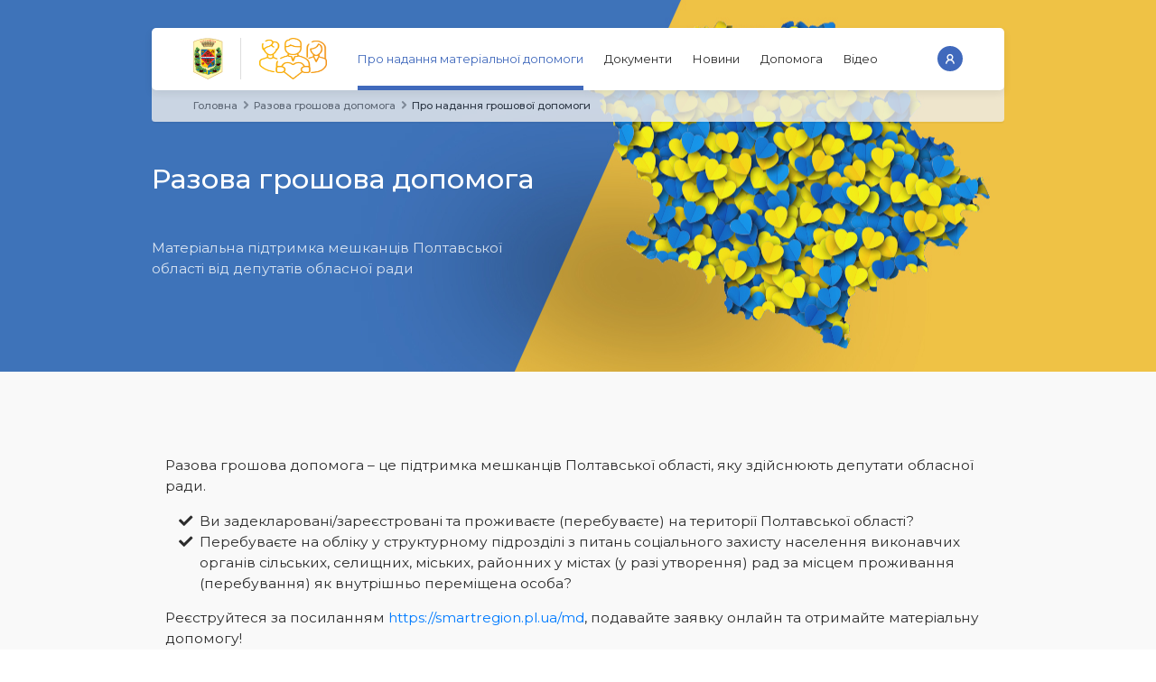

--- FILE ---
content_type: text/html; charset=UTF-8
request_url: https://smartregion.pl.ua/md/about
body_size: 5993
content:
<!doctype html>
<html lang="uk">
<head>
    <meta charset="utf-8">
    <meta name="viewport" content="width=device-width, initial-scale=1, height=device-height, user-scalable=no, shrink-to-fit=yes">

    <meta property="fb:app_id" content="496568454561854"/>
    <meta property="og:title" content="Smart Region Полтавської області"/>
    <meta property="og:description" content=""/>
    <meta property="og:image" content="https://smartregion.pl.ua/img/default.jpg"/>
    <meta property="og:site_name" content="Smart Region Полтавської області"/>
    <meta property="og:locale" content="uk_UA"/>
    <meta property="og:type" content="website"/>
    <meta property="og:url" content="https://smartregion.pl.ua/md/about"/>

    <!-- CSRF Token -->
    <meta name="csrf-token" content="ClaA2hUaDdGwlg66Ce3xa31ggGxafpu4SdM3XCDQ">

    <title>Smart Region Полтавської області</title>

            <!-- Global site tag (gtag.js) - Google Analytics -->
        <script async src="https://www.googletagmanager.com/gtag/js?id=G-G22JV1F3PJ"></script>
        <script>
            window.dataLayer = window.dataLayer || [];

            function gtag() {
                dataLayer.push(arguments);
            }

            gtag('js', new Date());
            gtag('config', 'G-G22JV1F3PJ');
        </script>
    
    <!-- favicon -->
    <link rel="apple-touch-icon" sizes="180x180" href="https://smartregion.pl.ua/img/favicon/apple-touch-icon.png">
    <link rel="icon" type="image/png" sizes="32x32" href="https://smartregion.pl.ua/img/favicon/favicon-32x32.png">
    <link rel="icon" type="image/png" sizes="16x16" href="https://smartregion.pl.ua/img/favicon/favicon-16x16.png">

    <!-- Styles -->


    <link href="https://smartregion.pl.ua/vendor/select2/select2.min.css" rel="stylesheet">

    <link href="https://smartregion.pl.ua/vendor/photoswipe/photoswipe.css" rel="stylesheet">
    <link href="https://smartregion.pl.ua/vendor/photoswipe/default-skin/default-skin.css" rel="stylesheet">

    <link href="https://cdn.jsdelivr.net/npm/summernote@0.8.15/dist/summernote-bs4.min.css" rel="stylesheet">

    <link rel="stylesheet" href="https://smartregion.pl.ua/vendor/daterangepicker/daterangepicker.css">

    <link rel="stylesheet" href="https://use.fontawesome.com/releases/v5.7.0/css/all.css"
          integrity="sha384-lZN37f5QGtY3VHgisS14W3ExzMWZxybE1SJSEsQp9S+oqd12jhcu+A56Ebc1zFSJ" crossorigin="anonymous">
    <script src="https://code.jquery.com/jquery-3.7.1.min.js" integrity="sha256-/JqT3SQfawRcv/BIHPThkBvs0OEvtFFmqPF/lYI/Cxo=" crossorigin="anonymous"></script>

    <link href="/css/app.css?id=9d9cbd4aa9ccbbe89cf2" rel="stylesheet">

    <link rel="stylesheet" href="https://cdn.jsdelivr.net/npm/intl-tel-input@18.2.1/build/css/intlTelInput.css">
    <style>
        .iti {
            display: block;
        }
        .iti__flag-container {
            display: none;
        }
    </style>

    </head>
<body>
<div id="app" class="module">
        <div class="top-block ma">
            <div id="background-image" class="about-page" style="background-image: url(https://smartregion.pl.ua/storage/system_option/19/ZyyYLzWpstQOQBJbkdVW4kCdIDHbbETJBoQWThHt.jpg);">

    </div>
        <div class="container px-lg-0 px-3 nav-container">
            <nav class="navbar module primary-nav">
                <div class="navbar-wrap">
                    <div class="logo d-flex justify-content-between align-items-center">
                        <a href="https://smartregion.pl.ua">
                            <img src="https://smartregion.pl.ua/img/logo.svg" alt="logo">
                        </a>
                            <div class="separator"></div>
    <a href="https://smartregion.pl.ua/md">
        <img src="https://smartregion.pl.ua/img/ma/logo-full-yellow.png"
             style="width: 75px;"
             alt="logo-ma">
    </a>
                    </div>
                    <div class="header-menu-btn">
                        <div class="hamburger hamburger--slider" id="header-menu-toggle">
                            <div class="hamburger-box">
                                <div class="hamburger-inner"></div>
                            </div>
                        </div>
                    </div>
                    <div class="navbar-collapse">
                        <ul class="navbar-nav">
                                <li class="nav-item">
        <a class="nav-link active " href="https://smartregion.pl.ua/md/about">Про
            надання матеріальної допомоги</a>
    </li>
    
    
    
    <li class="nav-item">
        <a class="nav-link " href="https://smartregion.pl.ua/documents/md">Документи</a>
    </li>
    <li class="nav-item">
        <a class="nav-link " href="https://smartregion.pl.ua/news/md">Новини</a>
    </li>
    <li class="nav-item">
        <a class="nav-link " href="https://smartregion.pl.ua/faqs/md">Допомога</a>
    </li>
    <li class="nav-item">
        <a class="nav-link " href="https://smartregion.pl.ua/videos/md">Відео</a>
    </li>
                        </ul>
                        <div>
                            <a class="btn btn-login" href="https://smartregion.pl.ua/profile">
        <i class="icon-user"></i>
        <span>Увійти</span>
    </a>
                        </div>
                    </div>
                </div>
            </nav>

            <div class="breadcrumbs">
                                    <a class="item" href="https://smartregion.pl.ua">Головна</a>
                <span class="delimiter"><i class="icon-wide-arrow-right"></i></span>
                                                <a class="item" href="https://smartregion.pl.ua/md">Разова грошова допомога</a>
                <span class="delimiter"><i class="icon-wide-arrow-right"></i></span>
                                                <span class="item">Про надання грошової допомоги</span>
                        </div>

                    </div>

            <div class="container px-lg-0 px-3">
        <div class="row info" style="max-width: 100%">
            <div class="col-md-6">
                <h2 class="about-info mb-5">
                    Разова грошова допомога
                </h2>
                <p class="m-0">
                    Матеріальна підтримка мешканців Полтавської області від депутатів обласної ради
                </p>
            </div>
            <div class="col-md-6" style="text-align: -webkit-center; min-height: 30vh">


            </div>
        </div>
    </div>
    </div>

    <main>
            <div class="content ma">
            <div class="page-about">
        <div class="container px-lg-0 px-3 pt-5 mt-5">
            <div class="col-md-12 mb-12">
                <p>
                Разова грошова допомога – це підтримка мешканців Полтавської області, яку здійснюють депутати обласної ради.
                </p>
                <ul class="fa-ul">
                    <li>
                        <span class="fa-li"><i class="fa fa-check"></i></span>
                        Ви задекларовані/зареєстровані та проживаєте (перебуваєте) на території Полтавської області?
                    </li>
                    <li>
                        <span class="fa-li"><i class="fa fa-check"></i></span>
                        Перебуваєте на обліку у структурному підрозділі з питань соціального захисту населення виконавчих органів сільських, селищних, міських, районних у містах (у разі утворення) рад за місцем проживання (перебування) як внутрішньо переміщена особа?
                    </li>
                </ul>
                <p>
                    Реєструйтеся за посиланням <a href="https://smartregion.pl.ua/md">https://smartregion.pl.ua/md</a>, подавайте заявку онлайн та отримайте матеріальну допомогу!
                </p>
                <p>
                    Основними напрямками надання допомоги є:
                </p>
                <ul>
                    <li>
                        Підвищення матеріального забезпечення сім’ї (громадянина) та потреба у фінансовій допомозі.
                    </li>
                    <li>
                        Проведення лікування та операцій.
                    </li>
                </ul>

                <p>
                    Допомога надається громадянину один раз на рік.
                </p>
                <p>
                    Для отримання допомоги необхідно підготувати заявку, завантажити всі підтверджуючі документи, обрати депутата, та  натиснути кнопку «Подати заявку».
                </p>
                <p>
                    Є запитання? Переходьте за посиланням
                    <a href="https://smartregion.pl.ua/faqs/md">https://smartregion.pl.ua/faqs/md</a>
                    або звертайтеся до відповідальних осіб
                    <a href="https://smartregion.pl.ua/contacts">https://smartregion.pl.ua/contacts</a>

                </p>



            </div>
        </div>
    </div>
    </div>
    </main>
    <footer>
        <div class="info">
            <div class="container px-lg-0 px-3">
                <div class="row">
                    <div class="col-md-6 order-0">
                        <div class="d-flex justify-content-start align-items-start">
                            <a class="logo" href="https://smartregion.pl.ua">
                                <img src="https://smartregion.pl.ua/img/logo.svg" alt="logo">
                            </a>
                            <div class="text">
				<h3>Smart Region Полтавської області</h3>
                                <p>єдиний майданчик ідей, можливостей та перспектив, що змінюють життя громад, через
                                    дієві проектні практики та партнерства для прозорого і відкритого самоврядування
                                    Полтавщини</p>
                                                            </div>

                        </div>
                    </div>
                    <div class="col-md-4 order-2 order-md-1">
                        <div class="nav">
                            <a href="https://smartregion.pl.ua/cf">Краудфандинг</a>
                            <a href="https://smartregion.pl.ua/pb">Бюджет участі</a>
                            <a href="https://smartregion.pl.ua/news">Новини</a>
                            <a href="https://smartregion.pl.ua/ei">Екологічні ініціативи</a>
                            <a href="https://smartregion.pl.ua/contacts">Контакти</a>
                            <a href="https://smartregion.pl.ua/sb">Шкільний бюджет</a>
                            <a href="https://smartregion.pl.ua/rc">Конкурс</a>
                            <a href="https://smartregion.pl.ua/bm">Кращий менеджер</a>
                            <a href="https://smartregion.pl.ua/md">Разова грошова допомога</a>
                                                            <a href="https://smartregion.pl.ua/um">EcoSchool</a>
                                                    </div>
                    </div>
                    <div class="col-12 col-md-2 d-flex justify-content-center order-3 order-sm-2 pt-4 pt-md-0">
                        <div class="d-flex flex-row flex-md-column w-100 justify-content-between">
                            <div class="align-items-start d-flex flex-column socials mb-2">
                                <h4 class="font-weight-normal">Соцмережі</h4>
                                <div class="w-100">
                                    <a href="https://www.facebook.com/poltava.council"><img
                                            src="https://smartregion.pl.ua/img/facebook.svg" alt="facebook"></a>
                                    <a href="https://www.youtube.com/channel/UCCWgSR07TGUhCfIbZdamD0A"><img
                                            src="https://smartregion.pl.ua/img/youtube.svg" alt="youtube"></a>
                                    <a href="https://www.instagram.com/investviddil"><img
                                            src="https://smartregion.pl.ua/img/instagram.png" alt="instagram"></a>
                                </div>
                            </div>
                            <div class="d-flex flex-column">
                                <a class="app-link" target="_parent"
                                   title="Google Play"
                                   href="https://play.google.com/store/apps/details?id=com.smart.region.pl">
                                    <div class="logo-store d-flex align-items-start mb-2">
                                        <img src="https://smartregion.pl.ua/img/logo-google-play.svg" alt="google_play">
                                        <div class="d-flex flex-column align-items-start justify-content-between ml-2">
                                            <span class="available-in">Доступно в</span>
                                            <span class="brand-name">Google Play</span>
                                        </div>
                                    </div>
                                </a>
                                <a class="app-link" target="_parent"
                                   title="Apple store"
                                   href="https://apps.apple.com/ua/app/smart-region-pl/id6450225237?l=uk">
                                    <div class="logo-store d-flex align-items-start">
                                        <img src="https://smartregion.pl.ua/img/logo-apple.svg" alt="apple">
                                        <div class="d-flex flex-column align-items-start justify-content-between ml-2">
                                            <span class="available-in">Доступно в</span>
                                            <span class="brand-name">Apple store</span>
                                        </div>
                                    </div>
                                </a>
                            </div>
                        </div>
                    </div>
                </div>
            </div>
        </div>
        <div class="meta">
            <div class="container px-lg-0 px-3">
                <div class="d-flex justify-content-around meta-items">
                    <span>© 2023 Smart Region Полтавської області</span>
                </div>
            </div>
        </div>
    </footer>
            <div class="modal fade" id="infoModal" tabindex="-1" role="dialog" aria-labelledby="infoModalLabel" aria-hidden="true">
    <div class="modal-dialog" role="document">
        <div class="modal-content">
            <div class="modal-header align-items-baseline">
                <h4 class="modal-title" id="infoModalLabel"></h4>
                <button type="button" class="close" data-dismiss="modal" aria-label="Close">
                    <span aria-hidden="true">&times;</span>
                </button>
            </div>
            <div class="modal-body">
            </div>
            <div class="modal-footer">
                <button type="button" class="btn w-100" data-dismiss="modal">Зрозуміло</button>
            </div>
        </div>
    </div>
</div>    <!-- Root element of PhotoSwipe. Must have class pswp. -->
<div class="pswp" tabindex="-1" role="dialog" aria-hidden="true">

    <!-- Background of PhotoSwipe.
         It's a separate element as animating opacity is faster than rgba(). -->
    <div class="pswp__bg"></div>

    <!-- Slides wrapper with overflow:hidden. -->
    <div class="pswp__scroll-wrap">

        <!-- Container that holds slides.
            PhotoSwipe keeps only 3 of them in the DOM to save memory.
            Don't modify these 3 pswp__item elements, data is added later on. -->
        <div class="pswp__container">
            <div class="pswp__item"></div>
            <div class="pswp__item"></div>
            <div class="pswp__item"></div>
        </div>

        <!-- Default (PhotoSwipeUI_Default) interface on top of sliding area. Can be changed. -->
        <div class="pswp__ui pswp__ui--hidden">

            <div class="pswp__top-bar">

                <!--  Controls are self-explanatory. Order can be changed. -->

                <div class="pswp__counter"></div>

                <button class="pswp__button pswp__button--close" title="Close (Esc)"></button>

                <button class="pswp__button pswp__button--share" title="Share"></button>

                <button class="pswp__button pswp__button--fs" title="Toggle fullscreen"></button>

                <button class="pswp__button pswp__button--zoom" title="Zoom in/out"></button>

                <!-- Preloader demo https://codepen.io/dimsemenov/pen/yyBWoR -->
                <!-- element will get class pswp__preloader--active when preloader is running -->
                <div class="pswp__preloader">
                    <div class="pswp__preloader__icn">
                        <div class="pswp__preloader__cut">
                            <div class="pswp__preloader__donut"></div>
                        </div>
                    </div>
                </div>
            </div>

            <div class="pswp__share-modal pswp__share-modal--hidden pswp__single-tap">
                <div class="pswp__share-tooltip"></div>
            </div>

            <button class="pswp__button pswp__button--arrow--left" title="Previous (arrow left)">
            </button>

            <button class="pswp__button pswp__button--arrow--right" title="Next (arrow right)">
            </button>

            <div class="pswp__caption">
                <div class="pswp__caption__center"></div>
            </div>

        </div>

    </div>

</div></div>

<!-- Scripts -->
<script
    src="https://maps.googleapis.com/maps/api/js?key=AIzaSyAuFG8WEm9jdV8RTw43etlhr5sQODBDc-A&language=uk&libraries=places"></script>

<script src="/js/critical.js?id=8158555a326d54b05b68" defer="defer"></script>

<script src="https://smartregion.pl.ua/vendor/daterangepicker/moment.min.js" defer></script>
<script src="https://smartregion.pl.ua/vendor/daterangepicker/daterangepicker.js" defer></script>
<script src="https://smartregion.pl.ua/vendor/summernote/summernote-uk-UA.js" defer></script>

<script src="/js/app.js?id=d87597a70ad40dccc29a" defer="defer"></script>
<script src="https://cdn.jsdelivr.net/npm/sweetalert2@11"></script>

    <script async defer crossorigin="anonymous"
            src="https://connect.facebook.net/uk_UA/sdk.js#xfbml=1&version=v6.0&appId=496568454561854&autoLogAppEvents=1"></script>

<script>
    window.alert_type = "info";
    window.alert_message_string = "";
</script>

<script>
    var CSRF_TOKEN = 'ClaA2hUaDdGwlg66Ce3xa31ggGxafpu4SdM3XCDQ'
</script>
<script src="https://smartregion.pl.ua/vendor/fp/fp2.js"></script>
</body>
</html>


--- FILE ---
content_type: text/css
request_url: https://smartregion.pl.ua/css/app.css?id=9d9cbd4aa9ccbbe89cf2
body_size: 276428
content:
@font-face{font-family:Gotham Pro;src:url(/fonts/GothamPro-BoldItalic.eot);src:local("Gotham Pro Bold Italic"),local("GothamPro-BoldItalic"),url(/fonts/GothamPro-BoldItalic.eot?#iefix) format("embedded-opentype"),url(/fonts/GothamPro-BoldItalic.woff) format("woff"),url(/fonts/GothamPro-BoldItalic.ttf) format("truetype");font-weight:700;font-style:italic}@font-face{font-family:Gotham Pro;src:url(/fonts/GothamPro-Italic.eot);src:local("Gotham Pro Italic"),local("GothamPro-Italic"),url(/fonts/GothamPro-Italic.eot?#iefix) format("embedded-opentype"),url(/fonts/GothamPro-Italic.woff) format("woff"),url(/fonts/GothamPro-Italic.ttf) format("truetype");font-weight:400;font-style:italic}@font-face{font-family:Gotham Pro;src:url(/fonts/GothamPro-Medium.eot);src:local("Gotham Pro Medium"),local("GothamPro-Medium"),url(/fonts/GothamPro-Medium.eot?#iefix) format("embedded-opentype"),url(/fonts/GothamPro-Medium.woff) format("woff"),url(/fonts/GothamPro-Medium.ttf) format("truetype");font-weight:500;font-style:normal}@font-face{font-family:Gotham Pro;src:url(/fonts/GothamPro-BlackItalic.eot);src:local("Gotham Pro Black Italic"),local("GothamPro-BlackItalic"),url(/fonts/GothamPro-BlackItalic.eot?#iefix) format("embedded-opentype"),url(/fonts/GothamPro-BlackItalic.woff) format("woff"),url(/fonts/GothamPro-BlackItalic.ttf) format("truetype");font-weight:900;font-style:italic}@font-face{font-family:Gotham Pro;src:url(/fonts/GothamPro-Bold.eot);src:local("Gotham Pro Bold"),local("GothamPro-Bold"),url(/fonts/GothamPro-Bold.eot?#iefix) format("embedded-opentype"),url(/fonts/GothamPro-Bold.woff) format("woff"),url(/fonts/GothamPro-Bold.ttf) format("truetype");font-weight:700;font-style:normal}@font-face{font-family:Gotham Pro Narrow;src:url(/fonts/GothamProNarrow-Bold.eot);src:local("Gotham Pro Narrow Bold"),local("GothamProNarrow-Bold"),url(/fonts/GothamProNarrow-Bold.eot?#iefix) format("embedded-opentype"),url(/fonts/GothamProNarrow-Bold.woff) format("woff"),url(/fonts/GothamProNarrow-Bold.ttf) format("truetype");font-weight:700;font-style:normal}@font-face{font-family:Gotham Pro Narrow;src:url(/fonts/GothamProNarrow-Medium.eot);src:local("Gotham Pro Narrow Medium"),local("GothamProNarrow-Medium"),url(/fonts/GothamProNarrow-Medium.eot?#iefix) format("embedded-opentype"),url(/fonts/GothamProNarrow-Medium.woff) format("woff"),url(/fonts/GothamProNarrow-Medium.ttf) format("truetype");font-weight:500;font-style:normal}@font-face{font-family:Gotham Pro;src:url(/fonts/GothamPro-LightItalic.eot);src:local("Gotham Pro Light Italic"),local("GothamPro-LightItalic"),url(/fonts/GothamPro-LightItalic.eot?#iefix) format("embedded-opentype"),url(/fonts/GothamPro-LightItalic.woff) format("woff"),url(/fonts/GothamPro-LightItalic.ttf) format("truetype");font-weight:300;font-style:italic}@font-face{font-family:Gotham Pro;src:url(/fonts/GothamPro-Light.eot);src:local("Gotham Pro Light"),local("GothamPro-Light"),url(/fonts/GothamPro-Light.eot?#iefix) format("embedded-opentype"),url(/fonts/GothamPro-Light.woff) format("woff"),url(/fonts/GothamPro-Light.ttf) format("truetype");font-weight:300;font-style:normal}@font-face{font-family:Gotham Pro;src:url(/fonts/GothamPro-Black.eot);src:local("Gotham Pro Black"),local("GothamPro-Black"),url(/fonts/GothamPro-Black.eot?#iefix) format("embedded-opentype"),url(/fonts/GothamPro-Black.woff) format("woff"),url(/fonts/GothamPro-Black.ttf) format("truetype");font-weight:900;font-style:normal}@font-face{font-family:Gotham Pro;src:url(/fonts/GothamPro.eot);src:local("Gotham Pro"),local("GothamPro"),url(/fonts/GothamPro.eot?#iefix) format("embedded-opentype"),url(/fonts/GothamPro.woff) format("woff"),url(/fonts/GothamPro.ttf) format("truetype");font-weight:400;font-style:normal}@font-face{font-family:Gotham Pro;src:url(/fonts/GothamPro-MediumItalic.eot);src:local("Gotham Pro Medium Italic"),local("GothamPro-MediumItalic"),url(/fonts/GothamPro-MediumItalic.eot?#iefix) format("embedded-opentype"),url(/fonts/GothamPro-MediumItalic.woff) format("woff"),url(/fonts/GothamPro-MediumItalic.ttf) format("truetype");font-weight:500;font-style:italic}

/*!
 * Developed by
 * @author Vasyl Kovalov <raid3r81@gmail.com>
 * Updated: 05.12.2023
 */@font-face{font-family:icomoon;src:url(/fonts/icomoon.eot?5c3f15c70260197497a7193723e76134);src:url(/fonts/icomoon.eot?5c3f15c70260197497a7193723e76134) format("embedded-opentype"),url(/fonts/icomoon.ttf?10a6ff135f55a4dbf0f7f388e1b6f220) format("truetype"),url(/fonts/icomoon.woff?8af3633c197a0e4bae0ce8ef94844c2c) format("woff"),url(/fonts/icomoon.svg?a4904f5407dcdc82d3e60c22c4e170f0) format("svg");font-weight:400;font-style:normal;font-display:block}[class*=" icon-"],[class^=icon-]{font-family:icomoon!important;speak:none;font-style:normal;font-weight:400;font-variant:normal;text-transform:none;line-height:1;-webkit-font-smoothing:antialiased;-moz-osx-font-smoothing:grayscale}.icon-comment:before{content:"\E90E"}.icon-fb:before{content:"\E90F"}.icon-wide-arrow-right:before{content:"\E90C"}.icon-wide-arrow-left:before{content:"\E90D"}.icon-phone:before{content:"\E909"}.icon-envelope:before{content:"\E90A"}.icon-earth:before{content:"\E90B"}.icon-faq:before{content:"\E908"}.icon-arrow-down:before{content:"\E906"}.icon-arrow-up:before{content:"\E907"}.icon-wide-arrow-up:before{content:"\E904"}.icon-wide-arrow-down:before{content:"\E905"}.icon-external:before{content:"\E903"}.icon-money:before{content:"\E902"}.icon-arrow-right:before{content:"\E901"}.icon-user:before{content:"\E900"}

/*!
 * Bootstrap v4.3.1 (https://getbootstrap.com/)
 * Copyright 2011-2019 The Bootstrap Authors
 * Copyright 2011-2019 Twitter, Inc.
 * Licensed under MIT (https://github.com/twbs/bootstrap/blob/master/LICENSE)
 */:root{--blue:#007bff;--indigo:#6610f2;--purple:#6f42c1;--pink:#e83e8c;--red:#dc3545;--orange:#fd7e14;--yellow:#ffc107;--green:#28a745;--teal:#20c997;--cyan:#17a2b8;--white:#fff;--gray:#6c757d;--gray-dark:#343a40;--primary:#007bff;--secondary:#6c757d;--success:#28a745;--info:#17a2b8;--warning:#ffc107;--danger:#dc3545;--light:#f8f9fa;--dark:#343a40;--breakpoint-xs:0;--breakpoint-sm:576px;--breakpoint-md:768px;--breakpoint-lg:992px;--breakpoint-xl:1200px;--font-family-sans-serif:-apple-system,BlinkMacSystemFont,"Segoe UI",Roboto,"Helvetica Neue",Arial,"Noto Sans",sans-serif,"Apple Color Emoji","Segoe UI Emoji","Segoe UI Symbol","Noto Color Emoji";--font-family-monospace:SFMono-Regular,Menlo,Monaco,Consolas,"Liberation Mono","Courier New",monospace}*,:after,:before{box-sizing:border-box}html{font-family:sans-serif;line-height:1.15;-webkit-text-size-adjust:100%;-webkit-tap-highlight-color:rgba(0,0,0,0)}article,aside,figcaption,figure,footer,header,hgroup,main,nav,section{display:block}body{margin:0;font-family:-apple-system,BlinkMacSystemFont,Segoe UI,Roboto,Helvetica Neue,Arial,Noto Sans,sans-serif,Apple Color Emoji,Segoe UI Emoji,Segoe UI Symbol,Noto Color Emoji;font-size:1rem;font-weight:400;line-height:1.5;color:#212529;text-align:left;background-color:#fff}[tabindex="-1"]:focus{outline:0!important}hr{box-sizing:content-box;height:0;overflow:visible}h1,h2,h3,h4,h5,h6{margin-top:0;margin-bottom:.5rem}p{margin-top:0;margin-bottom:1rem}abbr[data-original-title],abbr[title]{text-decoration:underline;-webkit-text-decoration:underline dotted;text-decoration:underline dotted;cursor:help;border-bottom:0;-webkit-text-decoration-skip-ink:none;text-decoration-skip-ink:none}address{font-style:normal;line-height:inherit}address,dl,ol,ul{margin-bottom:1rem}dl,ol,ul{margin-top:0}ol ol,ol ul,ul ol,ul ul{margin-bottom:0}dt{font-weight:700}dd{margin-bottom:.5rem;margin-left:0}blockquote{margin:0 0 1rem}b,strong{font-weight:bolder}small{font-size:80%}sub,sup{position:relative;font-size:75%;line-height:0;vertical-align:baseline}sub{bottom:-.25em}sup{top:-.5em}a{color:#007bff;text-decoration:none;background-color:transparent}a:hover{color:#0056b3;text-decoration:underline}a:not([href]):not([tabindex]),a:not([href]):not([tabindex]):focus,a:not([href]):not([tabindex]):hover{color:inherit;text-decoration:none}a:not([href]):not([tabindex]):focus{outline:0}code,kbd,pre,samp{font-family:SFMono-Regular,Menlo,Monaco,Consolas,Liberation Mono,Courier New,monospace;font-size:1em}pre{margin-top:0;margin-bottom:1rem;overflow:auto}figure{margin:0 0 1rem}img{border-style:none}img,svg{vertical-align:middle}svg{overflow:hidden}table{border-collapse:collapse}caption{padding-top:.75rem;padding-bottom:.75rem;color:#6c757d;text-align:left;caption-side:bottom}th{text-align:inherit}label{display:inline-block;margin-bottom:.5rem}button{border-radius:0}button:focus{outline:1px dotted;outline:5px auto -webkit-focus-ring-color}button,input,optgroup,select,textarea{margin:0;font-family:inherit;font-size:inherit;line-height:inherit}button,input{overflow:visible}button,select{text-transform:none}select{word-wrap:normal}[type=button],[type=reset],[type=submit],button{-webkit-appearance:button}[type=button]:not(:disabled),[type=reset]:not(:disabled),[type=submit]:not(:disabled),button:not(:disabled){cursor:pointer}[type=button]::-moz-focus-inner,[type=reset]::-moz-focus-inner,[type=submit]::-moz-focus-inner,button::-moz-focus-inner{padding:0;border-style:none}input[type=checkbox],input[type=radio]{box-sizing:border-box;padding:0}input[type=date],input[type=datetime-local],input[type=month],input[type=time]{-webkit-appearance:listbox}textarea{overflow:auto;resize:vertical}fieldset{min-width:0;padding:0;margin:0;border:0}legend{display:block;width:100%;max-width:100%;padding:0;margin-bottom:.5rem;font-size:1.5rem;line-height:inherit;color:inherit;white-space:normal}progress{vertical-align:baseline}[type=number]::-webkit-inner-spin-button,[type=number]::-webkit-outer-spin-button{height:auto}[type=search]{outline-offset:-2px;-webkit-appearance:none}[type=search]::-webkit-search-decoration{-webkit-appearance:none}::-webkit-file-upload-button{font:inherit;-webkit-appearance:button}output{display:inline-block}summary{display:list-item;cursor:pointer}template{display:none}[hidden]{display:none!important}.h1,.h2,.h3,.h4,.h5,.h6,h1,h2,h3,h4,h5,h6{margin-bottom:.5rem;font-weight:500;line-height:1.2}.h1,h1{font-size:2.5rem}.h2,h2{font-size:2rem}.h3,h3{font-size:1.75rem}.h4,h4{font-size:1.5rem}.h5,h5{font-size:1.25rem}.h6,h6{font-size:1rem}.lead{font-size:1.25rem;font-weight:300}.display-1{font-size:6rem}.display-1,.display-2{font-weight:300;line-height:1.2}.display-2{font-size:5.5rem}.display-3{font-size:4.5rem}.display-3,.display-4{font-weight:300;line-height:1.2}.display-4{font-size:3.5rem}hr{margin-top:1rem;margin-bottom:1rem;border:0;border-top:1px solid rgba(0,0,0,.1)}.small,small{font-size:80%;font-weight:400}.mark,mark{padding:.2em;background-color:#fcf8e3}.list-inline,.list-unstyled{padding-left:0;list-style:none}.list-inline-item{display:inline-block}.list-inline-item:not(:last-child){margin-right:.5rem}.initialism{font-size:90%;text-transform:uppercase}.blockquote{margin-bottom:1rem;font-size:1.25rem}.blockquote-footer{display:block;font-size:80%;color:#6c757d}.blockquote-footer:before{content:"\2014\A0"}.img-fluid,.img-thumbnail{max-width:100%;height:auto}.img-thumbnail{padding:.25rem;background-color:#fff;border:1px solid #dee2e6;border-radius:.25rem}.figure{display:inline-block}.figure-img{margin-bottom:.5rem;line-height:1}.figure-caption{font-size:90%;color:#6c757d}code{font-size:87.5%;color:#e83e8c;word-break:break-word}a>code{color:inherit}kbd{padding:.2rem .4rem;font-size:87.5%;color:#fff;background-color:#212529;border-radius:.2rem}kbd kbd{padding:0;font-size:100%;font-weight:700}pre{display:block;font-size:87.5%;color:#212529}pre code{font-size:inherit;color:inherit;word-break:normal}.pre-scrollable{max-height:340px;overflow-y:scroll}.container{padding-right:15px;padding-left:15px;margin-right:auto;margin-left:auto}@media (min-width:576px){.container{max-width:540px}}@media (min-width:768px){.container{max-width:720px}}@media (min-width:992px){.container{max-width:960px}}@media (min-width:1200px){.container{max-width:1140px}}.container-fluid{width:100%;padding-right:15px;padding-left:15px;margin-right:auto;margin-left:auto}.row{display:-webkit-box;display:flex;flex-wrap:wrap;margin-right:-15px;margin-left:-15px}.no-gutters{margin-right:0;margin-left:0}.no-gutters>.col,.no-gutters>[class*=col-]{padding-right:0;padding-left:0}.col,.col-1,.col-2,.col-3,.col-4,.col-5,.col-6,.col-7,.col-8,.col-9,.col-10,.col-11,.col-12,.col-auto,.col-lg,.col-lg-1,.col-lg-2,.col-lg-3,.col-lg-4,.col-lg-5,.col-lg-6,.col-lg-7,.col-lg-8,.col-lg-9,.col-lg-10,.col-lg-11,.col-lg-12,.col-lg-auto,.col-md,.col-md-1,.col-md-2,.col-md-3,.col-md-4,.col-md-5,.col-md-6,.col-md-7,.col-md-8,.col-md-9,.col-md-10,.col-md-11,.col-md-12,.col-md-auto,.col-sm,.col-sm-1,.col-sm-2,.col-sm-3,.col-sm-4,.col-sm-5,.col-sm-6,.col-sm-7,.col-sm-8,.col-sm-9,.col-sm-10,.col-sm-11,.col-sm-12,.col-sm-auto,.col-xl,.col-xl-1,.col-xl-2,.col-xl-3,.col-xl-4,.col-xl-5,.col-xl-6,.col-xl-7,.col-xl-8,.col-xl-9,.col-xl-10,.col-xl-11,.col-xl-12,.col-xl-auto{position:relative;width:100%;padding-right:15px;padding-left:15px}.col{flex-basis:0;-webkit-box-flex:1;flex-grow:1;max-width:100%}.col-auto{flex:0 0 auto;width:auto;max-width:100%}.col-1,.col-auto{-webkit-box-flex:0}.col-1{flex:0 0 8.3333333333%;max-width:8.3333333333%}.col-2{flex:0 0 16.6666666667%;max-width:16.6666666667%}.col-2,.col-3{-webkit-box-flex:0}.col-3{flex:0 0 25%;max-width:25%}.col-4{flex:0 0 33.3333333333%;max-width:33.3333333333%}.col-4,.col-5{-webkit-box-flex:0}.col-5{flex:0 0 41.6666666667%;max-width:41.6666666667%}.col-6{flex:0 0 50%;max-width:50%}.col-6,.col-7{-webkit-box-flex:0}.col-7{flex:0 0 58.3333333333%;max-width:58.3333333333%}.col-8{flex:0 0 66.6666666667%;max-width:66.6666666667%}.col-8,.col-9{-webkit-box-flex:0}.col-9{flex:0 0 75%;max-width:75%}.col-10{flex:0 0 83.3333333333%;max-width:83.3333333333%}.col-10,.col-11{-webkit-box-flex:0}.col-11{flex:0 0 91.6666666667%;max-width:91.6666666667%}.col-12{-webkit-box-flex:0;flex:0 0 100%;max-width:100%}.order-first{-webkit-box-ordinal-group:0;order:-1}.order-last{-webkit-box-ordinal-group:14;order:13}.order-0{-webkit-box-ordinal-group:1;order:0}.order-1{-webkit-box-ordinal-group:2;order:1}.order-2{-webkit-box-ordinal-group:3;order:2}.order-3{-webkit-box-ordinal-group:4;order:3}.order-4{-webkit-box-ordinal-group:5;order:4}.order-5{-webkit-box-ordinal-group:6;order:5}.order-6{-webkit-box-ordinal-group:7;order:6}.order-7{-webkit-box-ordinal-group:8;order:7}.order-8{-webkit-box-ordinal-group:9;order:8}.order-9{-webkit-box-ordinal-group:10;order:9}.order-10{-webkit-box-ordinal-group:11;order:10}.order-11{-webkit-box-ordinal-group:12;order:11}.order-12{-webkit-box-ordinal-group:13;order:12}.offset-1{margin-left:8.3333333333%}.offset-2{margin-left:16.6666666667%}.offset-3{margin-left:25%}.offset-4{margin-left:33.3333333333%}.offset-5{margin-left:41.6666666667%}.offset-6{margin-left:50%}.offset-7{margin-left:58.3333333333%}.offset-8{margin-left:66.6666666667%}.offset-9{margin-left:75%}.offset-10{margin-left:83.3333333333%}.offset-11{margin-left:91.6666666667%}@media (min-width:576px){.col-sm{flex-basis:0;-webkit-box-flex:1;flex-grow:1;max-width:100%}.col-sm-auto{-webkit-box-flex:0;flex:0 0 auto;width:auto;max-width:100%}.col-sm-1{-webkit-box-flex:0;flex:0 0 8.3333333333%;max-width:8.3333333333%}.col-sm-2{-webkit-box-flex:0;flex:0 0 16.6666666667%;max-width:16.6666666667%}.col-sm-3{-webkit-box-flex:0;flex:0 0 25%;max-width:25%}.col-sm-4{-webkit-box-flex:0;flex:0 0 33.3333333333%;max-width:33.3333333333%}.col-sm-5{-webkit-box-flex:0;flex:0 0 41.6666666667%;max-width:41.6666666667%}.col-sm-6{-webkit-box-flex:0;flex:0 0 50%;max-width:50%}.col-sm-7{-webkit-box-flex:0;flex:0 0 58.3333333333%;max-width:58.3333333333%}.col-sm-8{-webkit-box-flex:0;flex:0 0 66.6666666667%;max-width:66.6666666667%}.col-sm-9{-webkit-box-flex:0;flex:0 0 75%;max-width:75%}.col-sm-10{-webkit-box-flex:0;flex:0 0 83.3333333333%;max-width:83.3333333333%}.col-sm-11{-webkit-box-flex:0;flex:0 0 91.6666666667%;max-width:91.6666666667%}.col-sm-12{-webkit-box-flex:0;flex:0 0 100%;max-width:100%}.order-sm-first{-webkit-box-ordinal-group:0;order:-1}.order-sm-last{-webkit-box-ordinal-group:14;order:13}.order-sm-0{-webkit-box-ordinal-group:1;order:0}.order-sm-1{-webkit-box-ordinal-group:2;order:1}.order-sm-2{-webkit-box-ordinal-group:3;order:2}.order-sm-3{-webkit-box-ordinal-group:4;order:3}.order-sm-4{-webkit-box-ordinal-group:5;order:4}.order-sm-5{-webkit-box-ordinal-group:6;order:5}.order-sm-6{-webkit-box-ordinal-group:7;order:6}.order-sm-7{-webkit-box-ordinal-group:8;order:7}.order-sm-8{-webkit-box-ordinal-group:9;order:8}.order-sm-9{-webkit-box-ordinal-group:10;order:9}.order-sm-10{-webkit-box-ordinal-group:11;order:10}.order-sm-11{-webkit-box-ordinal-group:12;order:11}.order-sm-12{-webkit-box-ordinal-group:13;order:12}.offset-sm-0{margin-left:0}.offset-sm-1{margin-left:8.3333333333%}.offset-sm-2{margin-left:16.6666666667%}.offset-sm-3{margin-left:25%}.offset-sm-4{margin-left:33.3333333333%}.offset-sm-5{margin-left:41.6666666667%}.offset-sm-6{margin-left:50%}.offset-sm-7{margin-left:58.3333333333%}.offset-sm-8{margin-left:66.6666666667%}.offset-sm-9{margin-left:75%}.offset-sm-10{margin-left:83.3333333333%}.offset-sm-11{margin-left:91.6666666667%}}@media (min-width:768px){.col-md{flex-basis:0;-webkit-box-flex:1;flex-grow:1;max-width:100%}.col-md-auto{-webkit-box-flex:0;flex:0 0 auto;width:auto;max-width:100%}.col-md-1{-webkit-box-flex:0;flex:0 0 8.3333333333%;max-width:8.3333333333%}.col-md-2{-webkit-box-flex:0;flex:0 0 16.6666666667%;max-width:16.6666666667%}.col-md-3{-webkit-box-flex:0;flex:0 0 25%;max-width:25%}.col-md-4{-webkit-box-flex:0;flex:0 0 33.3333333333%;max-width:33.3333333333%}.col-md-5{-webkit-box-flex:0;flex:0 0 41.6666666667%;max-width:41.6666666667%}.col-md-6{-webkit-box-flex:0;flex:0 0 50%;max-width:50%}.col-md-7{-webkit-box-flex:0;flex:0 0 58.3333333333%;max-width:58.3333333333%}.col-md-8{-webkit-box-flex:0;flex:0 0 66.6666666667%;max-width:66.6666666667%}.col-md-9{-webkit-box-flex:0;flex:0 0 75%;max-width:75%}.col-md-10{-webkit-box-flex:0;flex:0 0 83.3333333333%;max-width:83.3333333333%}.col-md-11{-webkit-box-flex:0;flex:0 0 91.6666666667%;max-width:91.6666666667%}.col-md-12{-webkit-box-flex:0;flex:0 0 100%;max-width:100%}.order-md-first{-webkit-box-ordinal-group:0;order:-1}.order-md-last{-webkit-box-ordinal-group:14;order:13}.order-md-0{-webkit-box-ordinal-group:1;order:0}.order-md-1{-webkit-box-ordinal-group:2;order:1}.order-md-2{-webkit-box-ordinal-group:3;order:2}.order-md-3{-webkit-box-ordinal-group:4;order:3}.order-md-4{-webkit-box-ordinal-group:5;order:4}.order-md-5{-webkit-box-ordinal-group:6;order:5}.order-md-6{-webkit-box-ordinal-group:7;order:6}.order-md-7{-webkit-box-ordinal-group:8;order:7}.order-md-8{-webkit-box-ordinal-group:9;order:8}.order-md-9{-webkit-box-ordinal-group:10;order:9}.order-md-10{-webkit-box-ordinal-group:11;order:10}.order-md-11{-webkit-box-ordinal-group:12;order:11}.order-md-12{-webkit-box-ordinal-group:13;order:12}.offset-md-0{margin-left:0}.offset-md-1{margin-left:8.3333333333%}.offset-md-2{margin-left:16.6666666667%}.offset-md-3{margin-left:25%}.offset-md-4{margin-left:33.3333333333%}.offset-md-5{margin-left:41.6666666667%}.offset-md-6{margin-left:50%}.offset-md-7{margin-left:58.3333333333%}.offset-md-8{margin-left:66.6666666667%}.offset-md-9{margin-left:75%}.offset-md-10{margin-left:83.3333333333%}.offset-md-11{margin-left:91.6666666667%}}@media (min-width:992px){.col-lg{flex-basis:0;-webkit-box-flex:1;flex-grow:1;max-width:100%}.col-lg-auto{-webkit-box-flex:0;flex:0 0 auto;width:auto;max-width:100%}.col-lg-1{-webkit-box-flex:0;flex:0 0 8.3333333333%;max-width:8.3333333333%}.col-lg-2{-webkit-box-flex:0;flex:0 0 16.6666666667%;max-width:16.6666666667%}.col-lg-3{-webkit-box-flex:0;flex:0 0 25%;max-width:25%}.col-lg-4{-webkit-box-flex:0;flex:0 0 33.3333333333%;max-width:33.3333333333%}.col-lg-5{-webkit-box-flex:0;flex:0 0 41.6666666667%;max-width:41.6666666667%}.col-lg-6{-webkit-box-flex:0;flex:0 0 50%;max-width:50%}.col-lg-7{-webkit-box-flex:0;flex:0 0 58.3333333333%;max-width:58.3333333333%}.col-lg-8{-webkit-box-flex:0;flex:0 0 66.6666666667%;max-width:66.6666666667%}.col-lg-9{-webkit-box-flex:0;flex:0 0 75%;max-width:75%}.col-lg-10{-webkit-box-flex:0;flex:0 0 83.3333333333%;max-width:83.3333333333%}.col-lg-11{-webkit-box-flex:0;flex:0 0 91.6666666667%;max-width:91.6666666667%}.col-lg-12{-webkit-box-flex:0;flex:0 0 100%;max-width:100%}.order-lg-first{-webkit-box-ordinal-group:0;order:-1}.order-lg-last{-webkit-box-ordinal-group:14;order:13}.order-lg-0{-webkit-box-ordinal-group:1;order:0}.order-lg-1{-webkit-box-ordinal-group:2;order:1}.order-lg-2{-webkit-box-ordinal-group:3;order:2}.order-lg-3{-webkit-box-ordinal-group:4;order:3}.order-lg-4{-webkit-box-ordinal-group:5;order:4}.order-lg-5{-webkit-box-ordinal-group:6;order:5}.order-lg-6{-webkit-box-ordinal-group:7;order:6}.order-lg-7{-webkit-box-ordinal-group:8;order:7}.order-lg-8{-webkit-box-ordinal-group:9;order:8}.order-lg-9{-webkit-box-ordinal-group:10;order:9}.order-lg-10{-webkit-box-ordinal-group:11;order:10}.order-lg-11{-webkit-box-ordinal-group:12;order:11}.order-lg-12{-webkit-box-ordinal-group:13;order:12}.offset-lg-0{margin-left:0}.offset-lg-1{margin-left:8.3333333333%}.offset-lg-2{margin-left:16.6666666667%}.offset-lg-3{margin-left:25%}.offset-lg-4{margin-left:33.3333333333%}.offset-lg-5{margin-left:41.6666666667%}.offset-lg-6{margin-left:50%}.offset-lg-7{margin-left:58.3333333333%}.offset-lg-8{margin-left:66.6666666667%}.offset-lg-9{margin-left:75%}.offset-lg-10{margin-left:83.3333333333%}.offset-lg-11{margin-left:91.6666666667%}}@media (min-width:1200px){.col-xl{flex-basis:0;-webkit-box-flex:1;flex-grow:1;max-width:100%}.col-xl-auto{-webkit-box-flex:0;flex:0 0 auto;width:auto;max-width:100%}.col-xl-1{-webkit-box-flex:0;flex:0 0 8.3333333333%;max-width:8.3333333333%}.col-xl-2{-webkit-box-flex:0;flex:0 0 16.6666666667%;max-width:16.6666666667%}.col-xl-3{-webkit-box-flex:0;flex:0 0 25%;max-width:25%}.col-xl-4{-webkit-box-flex:0;flex:0 0 33.3333333333%;max-width:33.3333333333%}.col-xl-5{-webkit-box-flex:0;flex:0 0 41.6666666667%;max-width:41.6666666667%}.col-xl-6{-webkit-box-flex:0;flex:0 0 50%;max-width:50%}.col-xl-7{-webkit-box-flex:0;flex:0 0 58.3333333333%;max-width:58.3333333333%}.col-xl-8{-webkit-box-flex:0;flex:0 0 66.6666666667%;max-width:66.6666666667%}.col-xl-9{-webkit-box-flex:0;flex:0 0 75%;max-width:75%}.col-xl-10{-webkit-box-flex:0;flex:0 0 83.3333333333%;max-width:83.3333333333%}.col-xl-11{-webkit-box-flex:0;flex:0 0 91.6666666667%;max-width:91.6666666667%}.col-xl-12{-webkit-box-flex:0;flex:0 0 100%;max-width:100%}.order-xl-first{-webkit-box-ordinal-group:0;order:-1}.order-xl-last{-webkit-box-ordinal-group:14;order:13}.order-xl-0{-webkit-box-ordinal-group:1;order:0}.order-xl-1{-webkit-box-ordinal-group:2;order:1}.order-xl-2{-webkit-box-ordinal-group:3;order:2}.order-xl-3{-webkit-box-ordinal-group:4;order:3}.order-xl-4{-webkit-box-ordinal-group:5;order:4}.order-xl-5{-webkit-box-ordinal-group:6;order:5}.order-xl-6{-webkit-box-ordinal-group:7;order:6}.order-xl-7{-webkit-box-ordinal-group:8;order:7}.order-xl-8{-webkit-box-ordinal-group:9;order:8}.order-xl-9{-webkit-box-ordinal-group:10;order:9}.order-xl-10{-webkit-box-ordinal-group:11;order:10}.order-xl-11{-webkit-box-ordinal-group:12;order:11}.order-xl-12{-webkit-box-ordinal-group:13;order:12}.offset-xl-0{margin-left:0}.offset-xl-1{margin-left:8.3333333333%}.offset-xl-2{margin-left:16.6666666667%}.offset-xl-3{margin-left:25%}.offset-xl-4{margin-left:33.3333333333%}.offset-xl-5{margin-left:41.6666666667%}.offset-xl-6{margin-left:50%}.offset-xl-7{margin-left:58.3333333333%}.offset-xl-8{margin-left:66.6666666667%}.offset-xl-9{margin-left:75%}.offset-xl-10{margin-left:83.3333333333%}.offset-xl-11{margin-left:91.6666666667%}}.table{width:100%;margin-bottom:1rem;color:#212529}.table td,.table th{padding:.75rem;vertical-align:top;border-top:1px solid #dee2e6}.table thead th{vertical-align:bottom;border-bottom:2px solid #dee2e6}.table tbody+tbody{border-top:2px solid #dee2e6}.table-sm td,.table-sm th{padding:.3rem}.table-bordered,.table-bordered td,.table-bordered th{border:1px solid #dee2e6}.table-bordered thead td,.table-bordered thead th{border-bottom-width:2px}.table-borderless tbody+tbody,.table-borderless td,.table-borderless th,.table-borderless thead th{border:0}.table-striped tbody tr:nth-of-type(odd){background-color:rgba(0,0,0,.05)}.table-hover tbody tr:hover{color:#212529;background-color:rgba(0,0,0,.075)}.table-primary,.table-primary>td,.table-primary>th{background-color:#b8daff}.table-primary tbody+tbody,.table-primary td,.table-primary th,.table-primary thead th{border-color:#7abaff}.table-hover .table-primary:hover,.table-hover .table-primary:hover>td,.table-hover .table-primary:hover>th{background-color:#9fcdff}.table-secondary,.table-secondary>td,.table-secondary>th{background-color:#d6d8db}.table-secondary tbody+tbody,.table-secondary td,.table-secondary th,.table-secondary thead th{border-color:#b3b7bb}.table-hover .table-secondary:hover,.table-hover .table-secondary:hover>td,.table-hover .table-secondary:hover>th{background-color:#c8cbcf}.table-success,.table-success>td,.table-success>th{background-color:#c3e6cb}.table-success tbody+tbody,.table-success td,.table-success th,.table-success thead th{border-color:#8fd19e}.table-hover .table-success:hover,.table-hover .table-success:hover>td,.table-hover .table-success:hover>th{background-color:#b1dfbb}.table-info,.table-info>td,.table-info>th{background-color:#bee5eb}.table-info tbody+tbody,.table-info td,.table-info th,.table-info thead th{border-color:#86cfda}.table-hover .table-info:hover,.table-hover .table-info:hover>td,.table-hover .table-info:hover>th{background-color:#abdde5}.table-warning,.table-warning>td,.table-warning>th{background-color:#ffeeba}.table-warning tbody+tbody,.table-warning td,.table-warning th,.table-warning thead th{border-color:#ffdf7e}.table-hover .table-warning:hover,.table-hover .table-warning:hover>td,.table-hover .table-warning:hover>th{background-color:#ffe8a1}.table-danger,.table-danger>td,.table-danger>th{background-color:#f5c6cb}.table-danger tbody+tbody,.table-danger td,.table-danger th,.table-danger thead th{border-color:#ed969e}.table-hover .table-danger:hover,.table-hover .table-danger:hover>td,.table-hover .table-danger:hover>th{background-color:#f1b0b7}.table-light,.table-light>td,.table-light>th{background-color:#fdfdfe}.table-light tbody+tbody,.table-light td,.table-light th,.table-light thead th{border-color:#fbfcfc}.table-hover .table-light:hover,.table-hover .table-light:hover>td,.table-hover .table-light:hover>th{background-color:#ececf6}.table-dark,.table-dark>td,.table-dark>th{background-color:#c6c8ca}.table-dark tbody+tbody,.table-dark td,.table-dark th,.table-dark thead th{border-color:#95999c}.table-hover .table-dark:hover,.table-hover .table-dark:hover>td,.table-hover .table-dark:hover>th{background-color:#b9bbbe}.table-active,.table-active>td,.table-active>th,.table-hover .table-active:hover,.table-hover .table-active:hover>td,.table-hover .table-active:hover>th{background-color:rgba(0,0,0,.075)}.table .thead-dark th{color:#fff;background-color:#343a40;border-color:#454d55}.table .thead-light th{color:#495057;background-color:#e9ecef;border-color:#dee2e6}.table-dark{color:#fff;background-color:#343a40}.table-dark td,.table-dark th,.table-dark thead th{border-color:#454d55}.table-dark.table-bordered{border:0}.table-dark.table-striped tbody tr:nth-of-type(odd){background-color:hsla(0,0%,100%,.05)}.table-dark.table-hover tbody tr:hover{color:#fff;background-color:hsla(0,0%,100%,.075)}@media (max-width:575.98px){.table-responsive-sm{display:block;width:100%;overflow-x:auto;-webkit-overflow-scrolling:touch}.table-responsive-sm>.table-bordered{border:0}}@media (max-width:767.98px){.table-responsive-md{display:block;width:100%;overflow-x:auto;-webkit-overflow-scrolling:touch}.table-responsive-md>.table-bordered{border:0}}@media (max-width:991.98px){.table-responsive-lg{display:block;width:100%;overflow-x:auto;-webkit-overflow-scrolling:touch}.table-responsive-lg>.table-bordered{border:0}}@media (max-width:1199.98px){.table-responsive-xl{display:block;width:100%;overflow-x:auto;-webkit-overflow-scrolling:touch}.table-responsive-xl>.table-bordered{border:0}}.table-responsive{display:block;width:100%;overflow-x:auto;-webkit-overflow-scrolling:touch}.table-responsive>.table-bordered{border:0}.form-control{display:block;width:100%;height:calc(1.5em + .75rem + 2px);padding:.375rem .75rem;font-size:1rem;font-weight:400;line-height:1.5;color:#495057;background-color:#fff;background-clip:padding-box;border:1px solid #ced4da;border-radius:.25rem;-webkit-transition:border-color .15s ease-in-out,box-shadow .15s ease-in-out;transition:border-color .15s ease-in-out,box-shadow .15s ease-in-out}@media (prefers-reduced-motion:reduce){.form-control{-webkit-transition:none;transition:none}}.form-control::-ms-expand{background-color:transparent;border:0}.form-control:focus{color:#495057;background-color:#fff;border-color:#80bdff;outline:0;box-shadow:0 0 0 .2rem rgba(0,123,255,.25)}.form-control::-webkit-input-placeholder{color:#6c757d;opacity:1}.form-control::-moz-placeholder{color:#6c757d;opacity:1}.form-control:-ms-input-placeholder{color:#6c757d;opacity:1}.form-control::-ms-input-placeholder{color:#6c757d;opacity:1}.form-control::placeholder{color:#6c757d;opacity:1}.form-control:disabled,.form-control[readonly]{background-color:#e9ecef;opacity:1}select.form-control:focus::-ms-value{color:#495057;background-color:#fff}.form-control-file,.form-control-range{display:block;width:100%}.col-form-label{padding-top:calc(.375rem + 1px);padding-bottom:calc(.375rem + 1px);margin-bottom:0;font-size:inherit;line-height:1.5}.col-form-label-lg{padding-top:calc(.5rem + 1px);padding-bottom:calc(.5rem + 1px);font-size:1.25rem;line-height:1.5}.col-form-label-sm{padding-top:calc(.25rem + 1px);padding-bottom:calc(.25rem + 1px);font-size:.875rem;line-height:1.5}.form-control-plaintext{display:block;width:100%;padding-top:.375rem;padding-bottom:.375rem;margin-bottom:0;line-height:1.5;color:#212529;background-color:transparent;border:solid transparent;border-width:1px 0}.form-control-plaintext.form-control-lg,.form-control-plaintext.form-control-sm{padding-right:0;padding-left:0}.form-control-sm{height:calc(1.5em + .5rem + 2px);padding:.25rem .5rem;font-size:.875rem;line-height:1.5;border-radius:.2rem}.form-control-lg{height:calc(1.5em + 1rem + 2px);padding:.5rem 1rem;font-size:1.25rem;line-height:1.5;border-radius:.3rem}select.form-control[multiple],select.form-control[size],textarea.form-control{height:auto}.form-group{margin-bottom:1rem}.form-text{display:block;margin-top:.25rem}.form-row{display:-webkit-box;display:flex;flex-wrap:wrap;margin-right:-5px;margin-left:-5px}.form-row>.col,.form-row>[class*=col-]{padding-right:5px;padding-left:5px}.form-check{position:relative;display:block;padding-left:1.25rem}.form-check-input{position:absolute;margin-top:.3rem;margin-left:-1.25rem}.form-check-input:disabled~.form-check-label{color:#6c757d}.form-check-label{margin-bottom:0}.form-check-inline{display:-webkit-inline-box;display:inline-flex;-webkit-box-align:center;align-items:center;padding-left:0;margin-right:.75rem}.form-check-inline .form-check-input{position:static;margin-top:0;margin-right:.3125rem;margin-left:0}.valid-feedback{display:none;width:100%;margin-top:.25rem;font-size:80%;color:#28a745}.valid-tooltip{position:absolute;top:100%;z-index:5;display:none;max-width:100%;padding:.25rem .5rem;margin-top:.1rem;font-size:.875rem;line-height:1.5;color:#fff;background-color:rgba(40,167,69,.9);border-radius:.25rem}.form-control.is-valid,.was-validated .form-control:valid{border-color:#28a745;padding-right:calc(1.5em + .75rem);background-image:url("data:image/svg+xml;charset=utf-8,%3Csvg xmlns='http://www.w3.org/2000/svg' viewBox='0 0 8 8'%3E%3Cpath fill='%2328a745' d='M2.3 6.73L.6 4.53c-.4-1.04.46-1.4 1.1-.8l1.1 1.4 3.4-3.8c.6-.63 1.6-.27 1.2.7l-4 4.6c-.43.5-.8.4-1.1.1z'/%3E%3C/svg%3E");background-repeat:no-repeat;background-position:100% calc(.375em + .1875rem);background-size:calc(.75em + .375rem) calc(.75em + .375rem)}.form-control.is-valid:focus,.was-validated .form-control:valid:focus{border-color:#28a745;box-shadow:0 0 0 .2rem rgba(40,167,69,.25)}.form-control.is-valid~.valid-feedback,.form-control.is-valid~.valid-tooltip,.was-validated .form-control:valid~.valid-feedback,.was-validated .form-control:valid~.valid-tooltip{display:block}.was-validated textarea.form-control:valid,textarea.form-control.is-valid{padding-right:calc(1.5em + .75rem);background-position:top calc(.375em + .1875rem) right calc(.375em + .1875rem)}.custom-select.is-valid,.was-validated .custom-select:valid{border-color:#28a745;padding-right:calc((3em + 2.25rem)/4 + 1.75rem);background:url("data:image/svg+xml;charset=utf-8,%3Csvg xmlns='http://www.w3.org/2000/svg' viewBox='0 0 4 5'%3E%3Cpath fill='%23343a40' d='M2 0L0 2h4zm0 5L0 3h4z'/%3E%3C/svg%3E") no-repeat right .75rem center/8px 10px,url("data:image/svg+xml;charset=utf-8,%3Csvg xmlns='http://www.w3.org/2000/svg' viewBox='0 0 8 8'%3E%3Cpath fill='%2328a745' d='M2.3 6.73L.6 4.53c-.4-1.04.46-1.4 1.1-.8l1.1 1.4 3.4-3.8c.6-.63 1.6-.27 1.2.7l-4 4.6c-.43.5-.8.4-1.1.1z'/%3E%3C/svg%3E") #fff no-repeat center right 1.75rem/calc(.75em + .375rem) calc(.75em + .375rem)}.custom-select.is-valid:focus,.was-validated .custom-select:valid:focus{border-color:#28a745;box-shadow:0 0 0 .2rem rgba(40,167,69,.25)}.custom-select.is-valid~.valid-feedback,.custom-select.is-valid~.valid-tooltip,.form-control-file.is-valid~.valid-feedback,.form-control-file.is-valid~.valid-tooltip,.was-validated .custom-select:valid~.valid-feedback,.was-validated .custom-select:valid~.valid-tooltip,.was-validated .form-control-file:valid~.valid-feedback,.was-validated .form-control-file:valid~.valid-tooltip{display:block}.form-check-input.is-valid~.form-check-label,.was-validated .form-check-input:valid~.form-check-label{color:#28a745}.form-check-input.is-valid~.valid-feedback,.form-check-input.is-valid~.valid-tooltip,.was-validated .form-check-input:valid~.valid-feedback,.was-validated .form-check-input:valid~.valid-tooltip{display:block}.custom-control-input.is-valid~.custom-control-label,.was-validated .custom-control-input:valid~.custom-control-label{color:#28a745}.custom-control-input.is-valid~.custom-control-label:before,.was-validated .custom-control-input:valid~.custom-control-label:before{border-color:#28a745}.custom-control-input.is-valid~.valid-feedback,.custom-control-input.is-valid~.valid-tooltip,.was-validated .custom-control-input:valid~.valid-feedback,.was-validated .custom-control-input:valid~.valid-tooltip{display:block}.custom-control-input.is-valid:checked~.custom-control-label:before,.was-validated .custom-control-input:valid:checked~.custom-control-label:before{border-color:#34ce57;background-color:#34ce57}.custom-control-input.is-valid:focus~.custom-control-label:before,.was-validated .custom-control-input:valid:focus~.custom-control-label:before{box-shadow:0 0 0 .2rem rgba(40,167,69,.25)}.custom-control-input.is-valid:focus:not(:checked)~.custom-control-label:before,.custom-file-input.is-valid~.custom-file-label,.was-validated .custom-control-input:valid:focus:not(:checked)~.custom-control-label:before,.was-validated .custom-file-input:valid~.custom-file-label{border-color:#28a745}.custom-file-input.is-valid~.valid-feedback,.custom-file-input.is-valid~.valid-tooltip,.was-validated .custom-file-input:valid~.valid-feedback,.was-validated .custom-file-input:valid~.valid-tooltip{display:block}.custom-file-input.is-valid:focus~.custom-file-label,.was-validated .custom-file-input:valid:focus~.custom-file-label{border-color:#28a745;box-shadow:0 0 0 .2rem rgba(40,167,69,.25)}.invalid-feedback{display:none;width:100%;margin-top:.25rem;font-size:80%;color:#dc3545}.invalid-tooltip{position:absolute;top:100%;z-index:5;display:none;max-width:100%;padding:.25rem .5rem;margin-top:.1rem;font-size:.875rem;line-height:1.5;color:#fff;background-color:rgba(220,53,69,.9);border-radius:.25rem}.form-control.is-invalid,.was-validated .form-control:invalid{border-color:#dc3545;padding-right:calc(1.5em + .75rem);background-image:url("data:image/svg+xml;charset=utf-8,%3Csvg xmlns='http://www.w3.org/2000/svg' fill='%23dc3545' viewBox='-2 -2 7 7'%3E%3Cpath stroke='%23dc3545' d='M0 0l3 3m0-3L0 3'/%3E%3Ccircle r='.5'/%3E%3Ccircle cx='3' r='.5'/%3E%3Ccircle cy='3' r='.5'/%3E%3Ccircle cx='3' cy='3' r='.5'/%3E%3C/svg%3E");background-repeat:no-repeat;background-position:100% calc(.375em + .1875rem);background-size:calc(.75em + .375rem) calc(.75em + .375rem)}.form-control.is-invalid:focus,.was-validated .form-control:invalid:focus{border-color:#dc3545;box-shadow:0 0 0 .2rem rgba(220,53,69,.25)}.form-control.is-invalid~.invalid-feedback,.form-control.is-invalid~.invalid-tooltip,.was-validated .form-control:invalid~.invalid-feedback,.was-validated .form-control:invalid~.invalid-tooltip{display:block}.was-validated textarea.form-control:invalid,textarea.form-control.is-invalid{padding-right:calc(1.5em + .75rem);background-position:top calc(.375em + .1875rem) right calc(.375em + .1875rem)}.custom-select.is-invalid,.was-validated .custom-select:invalid{border-color:#dc3545;padding-right:calc((3em + 2.25rem)/4 + 1.75rem);background:url("data:image/svg+xml;charset=utf-8,%3Csvg xmlns='http://www.w3.org/2000/svg' viewBox='0 0 4 5'%3E%3Cpath fill='%23343a40' d='M2 0L0 2h4zm0 5L0 3h4z'/%3E%3C/svg%3E") no-repeat right .75rem center/8px 10px,url("data:image/svg+xml;charset=utf-8,%3Csvg xmlns='http://www.w3.org/2000/svg' fill='%23dc3545' viewBox='-2 -2 7 7'%3E%3Cpath stroke='%23dc3545' d='M0 0l3 3m0-3L0 3'/%3E%3Ccircle r='.5'/%3E%3Ccircle cx='3' r='.5'/%3E%3Ccircle cy='3' r='.5'/%3E%3Ccircle cx='3' cy='3' r='.5'/%3E%3C/svg%3E") #fff no-repeat center right 1.75rem/calc(.75em + .375rem) calc(.75em + .375rem)}.custom-select.is-invalid:focus,.was-validated .custom-select:invalid:focus{border-color:#dc3545;box-shadow:0 0 0 .2rem rgba(220,53,69,.25)}.custom-select.is-invalid~.invalid-feedback,.custom-select.is-invalid~.invalid-tooltip,.form-control-file.is-invalid~.invalid-feedback,.form-control-file.is-invalid~.invalid-tooltip,.was-validated .custom-select:invalid~.invalid-feedback,.was-validated .custom-select:invalid~.invalid-tooltip,.was-validated .form-control-file:invalid~.invalid-feedback,.was-validated .form-control-file:invalid~.invalid-tooltip{display:block}.form-check-input.is-invalid~.form-check-label,.was-validated .form-check-input:invalid~.form-check-label{color:#dc3545}.form-check-input.is-invalid~.invalid-feedback,.form-check-input.is-invalid~.invalid-tooltip,.was-validated .form-check-input:invalid~.invalid-feedback,.was-validated .form-check-input:invalid~.invalid-tooltip{display:block}.custom-control-input.is-invalid~.custom-control-label,.was-validated .custom-control-input:invalid~.custom-control-label{color:#dc3545}.custom-control-input.is-invalid~.custom-control-label:before,.was-validated .custom-control-input:invalid~.custom-control-label:before{border-color:#dc3545}.custom-control-input.is-invalid~.invalid-feedback,.custom-control-input.is-invalid~.invalid-tooltip,.was-validated .custom-control-input:invalid~.invalid-feedback,.was-validated .custom-control-input:invalid~.invalid-tooltip{display:block}.custom-control-input.is-invalid:checked~.custom-control-label:before,.was-validated .custom-control-input:invalid:checked~.custom-control-label:before{border-color:#e4606d;background-color:#e4606d}.custom-control-input.is-invalid:focus~.custom-control-label:before,.was-validated .custom-control-input:invalid:focus~.custom-control-label:before{box-shadow:0 0 0 .2rem rgba(220,53,69,.25)}.custom-control-input.is-invalid:focus:not(:checked)~.custom-control-label:before,.custom-file-input.is-invalid~.custom-file-label,.was-validated .custom-control-input:invalid:focus:not(:checked)~.custom-control-label:before,.was-validated .custom-file-input:invalid~.custom-file-label{border-color:#dc3545}.custom-file-input.is-invalid~.invalid-feedback,.custom-file-input.is-invalid~.invalid-tooltip,.was-validated .custom-file-input:invalid~.invalid-feedback,.was-validated .custom-file-input:invalid~.invalid-tooltip{display:block}.custom-file-input.is-invalid:focus~.custom-file-label,.was-validated .custom-file-input:invalid:focus~.custom-file-label{border-color:#dc3545;box-shadow:0 0 0 .2rem rgba(220,53,69,.25)}.form-inline{display:-webkit-box;display:flex;-webkit-box-orient:horizontal;-webkit-box-direction:normal;flex-flow:row wrap;-webkit-box-align:center;align-items:center}.form-inline .form-check{width:100%}@media (min-width:576px){.form-inline label{-webkit-box-pack:center;justify-content:center}.form-inline .form-group,.form-inline label{display:-webkit-box;display:flex;-webkit-box-align:center;align-items:center;margin-bottom:0}.form-inline .form-group{-webkit-box-flex:0;flex:0 0 auto;-webkit-box-orient:horizontal;-webkit-box-direction:normal;flex-flow:row wrap}.form-inline .form-control{display:inline-block;width:auto;vertical-align:middle}.form-inline .form-control-plaintext{display:inline-block}.form-inline .custom-select,.form-inline .input-group{width:auto}.form-inline .form-check{display:-webkit-box;display:flex;-webkit-box-align:center;align-items:center;-webkit-box-pack:center;justify-content:center;width:auto;padding-left:0}.form-inline .form-check-input{position:relative;flex-shrink:0;margin-top:0;margin-right:.25rem;margin-left:0}.form-inline .custom-control{-webkit-box-align:center;align-items:center;-webkit-box-pack:center;justify-content:center}.form-inline .custom-control-label{margin-bottom:0}}.btn{display:inline-block;font-weight:400;color:#212529;text-align:center;vertical-align:middle;-webkit-user-select:none;-moz-user-select:none;-ms-user-select:none;user-select:none;background-color:transparent;border:1px solid transparent;padding:.375rem .75rem;font-size:1rem;line-height:1.5;border-radius:.25rem;-webkit-transition:color .15s ease-in-out,background-color .15s ease-in-out,border-color .15s ease-in-out,box-shadow .15s ease-in-out;transition:color .15s ease-in-out,background-color .15s ease-in-out,border-color .15s ease-in-out,box-shadow .15s ease-in-out}@media (prefers-reduced-motion:reduce){.btn{-webkit-transition:none;transition:none}}.btn:hover{color:#212529;text-decoration:none}.btn.focus,.btn:focus{outline:0;box-shadow:0 0 0 .2rem rgba(0,123,255,.25)}.btn.disabled,.btn:disabled{opacity:.65}a.btn.disabled,fieldset:disabled a.btn{pointer-events:none}.btn-primary{color:#fff;background-color:#007bff;border-color:#007bff}.btn-primary:hover{color:#fff;background-color:#0069d9;border-color:#0062cc}.btn-primary.focus,.btn-primary:focus{box-shadow:0 0 0 .2rem rgba(38,143,255,.5)}.btn-primary.disabled,.btn-primary:disabled{color:#fff;background-color:#007bff;border-color:#007bff}.btn-primary:not(:disabled):not(.disabled).active,.btn-primary:not(:disabled):not(.disabled):active,.show>.btn-primary.dropdown-toggle{color:#fff;background-color:#0062cc;border-color:#005cbf}.btn-primary:not(:disabled):not(.disabled).active:focus,.btn-primary:not(:disabled):not(.disabled):active:focus,.show>.btn-primary.dropdown-toggle:focus{box-shadow:0 0 0 .2rem rgba(38,143,255,.5)}.btn-secondary{color:#fff;background-color:#6c757d;border-color:#6c757d}.btn-secondary:hover{color:#fff;background-color:#5a6268;border-color:#545b62}.btn-secondary.focus,.btn-secondary:focus{box-shadow:0 0 0 .2rem rgba(130,138,145,.5)}.btn-secondary.disabled,.btn-secondary:disabled{color:#fff;background-color:#6c757d;border-color:#6c757d}.btn-secondary:not(:disabled):not(.disabled).active,.btn-secondary:not(:disabled):not(.disabled):active,.show>.btn-secondary.dropdown-toggle{color:#fff;background-color:#545b62;border-color:#4e555b}.btn-secondary:not(:disabled):not(.disabled).active:focus,.btn-secondary:not(:disabled):not(.disabled):active:focus,.show>.btn-secondary.dropdown-toggle:focus{box-shadow:0 0 0 .2rem rgba(130,138,145,.5)}.btn-success{color:#fff;background-color:#28a745;border-color:#28a745}.btn-success:hover{color:#fff;background-color:#218838;border-color:#1e7e34}.btn-success.focus,.btn-success:focus{box-shadow:0 0 0 .2rem rgba(72,180,97,.5)}.btn-success.disabled,.btn-success:disabled{color:#fff;background-color:#28a745;border-color:#28a745}.btn-success:not(:disabled):not(.disabled).active,.btn-success:not(:disabled):not(.disabled):active,.show>.btn-success.dropdown-toggle{color:#fff;background-color:#1e7e34;border-color:#1c7430}.btn-success:not(:disabled):not(.disabled).active:focus,.btn-success:not(:disabled):not(.disabled):active:focus,.show>.btn-success.dropdown-toggle:focus{box-shadow:0 0 0 .2rem rgba(72,180,97,.5)}.btn-info{color:#fff;background-color:#17a2b8;border-color:#17a2b8}.btn-info:hover{color:#fff;background-color:#138496;border-color:#117a8b}.btn-info.focus,.btn-info:focus{box-shadow:0 0 0 .2rem rgba(58,176,195,.5)}.btn-info.disabled,.btn-info:disabled{color:#fff;background-color:#17a2b8;border-color:#17a2b8}.btn-info:not(:disabled):not(.disabled).active,.btn-info:not(:disabled):not(.disabled):active,.show>.btn-info.dropdown-toggle{color:#fff;background-color:#117a8b;border-color:#10707f}.btn-info:not(:disabled):not(.disabled).active:focus,.btn-info:not(:disabled):not(.disabled):active:focus,.show>.btn-info.dropdown-toggle:focus{box-shadow:0 0 0 .2rem rgba(58,176,195,.5)}.btn-warning{color:#212529;background-color:#ffc107;border-color:#ffc107}.btn-warning:hover{color:#212529;background-color:#e0a800;border-color:#d39e00}.btn-warning.focus,.btn-warning:focus{box-shadow:0 0 0 .2rem rgba(222,170,12,.5)}.btn-warning.disabled,.btn-warning:disabled{color:#212529;background-color:#ffc107;border-color:#ffc107}.btn-warning:not(:disabled):not(.disabled).active,.btn-warning:not(:disabled):not(.disabled):active,.show>.btn-warning.dropdown-toggle{color:#212529;background-color:#d39e00;border-color:#c69500}.btn-warning:not(:disabled):not(.disabled).active:focus,.btn-warning:not(:disabled):not(.disabled):active:focus,.show>.btn-warning.dropdown-toggle:focus{box-shadow:0 0 0 .2rem rgba(222,170,12,.5)}.btn-danger{color:#fff;background-color:#dc3545;border-color:#dc3545}.btn-danger:hover{color:#fff;background-color:#c82333;border-color:#bd2130}.btn-danger.focus,.btn-danger:focus{box-shadow:0 0 0 .2rem rgba(225,83,97,.5)}.btn-danger.disabled,.btn-danger:disabled{color:#fff;background-color:#dc3545;border-color:#dc3545}.btn-danger:not(:disabled):not(.disabled).active,.btn-danger:not(:disabled):not(.disabled):active,.show>.btn-danger.dropdown-toggle{color:#fff;background-color:#bd2130;border-color:#b21f2d}.btn-danger:not(:disabled):not(.disabled).active:focus,.btn-danger:not(:disabled):not(.disabled):active:focus,.show>.btn-danger.dropdown-toggle:focus{box-shadow:0 0 0 .2rem rgba(225,83,97,.5)}.btn-light{color:#212529;background-color:#f8f9fa;border-color:#f8f9fa}.btn-light:hover{color:#212529;background-color:#e2e6ea;border-color:#dae0e5}.btn-light.focus,.btn-light:focus{box-shadow:0 0 0 .2rem rgba(216,217,219,.5)}.btn-light.disabled,.btn-light:disabled{color:#212529;background-color:#f8f9fa;border-color:#f8f9fa}.btn-light:not(:disabled):not(.disabled).active,.btn-light:not(:disabled):not(.disabled):active,.show>.btn-light.dropdown-toggle{color:#212529;background-color:#dae0e5;border-color:#d3d9df}.btn-light:not(:disabled):not(.disabled).active:focus,.btn-light:not(:disabled):not(.disabled):active:focus,.show>.btn-light.dropdown-toggle:focus{box-shadow:0 0 0 .2rem rgba(216,217,219,.5)}.btn-dark{color:#fff;background-color:#343a40;border-color:#343a40}.btn-dark:hover{color:#fff;background-color:#23272b;border-color:#1d2124}.btn-dark.focus,.btn-dark:focus{box-shadow:0 0 0 .2rem rgba(82,88,93,.5)}.btn-dark.disabled,.btn-dark:disabled{color:#fff;background-color:#343a40;border-color:#343a40}.btn-dark:not(:disabled):not(.disabled).active,.btn-dark:not(:disabled):not(.disabled):active,.show>.btn-dark.dropdown-toggle{color:#fff;background-color:#1d2124;border-color:#171a1d}.btn-dark:not(:disabled):not(.disabled).active:focus,.btn-dark:not(:disabled):not(.disabled):active:focus,.show>.btn-dark.dropdown-toggle:focus{box-shadow:0 0 0 .2rem rgba(82,88,93,.5)}.btn-outline-primary{color:#007bff;border-color:#007bff}.btn-outline-primary:hover{color:#fff;background-color:#007bff;border-color:#007bff}.btn-outline-primary.focus,.btn-outline-primary:focus{box-shadow:0 0 0 .2rem rgba(0,123,255,.5)}.btn-outline-primary.disabled,.btn-outline-primary:disabled{color:#007bff;background-color:transparent}.btn-outline-primary:not(:disabled):not(.disabled).active,.btn-outline-primary:not(:disabled):not(.disabled):active,.show>.btn-outline-primary.dropdown-toggle{color:#fff;background-color:#007bff;border-color:#007bff}.btn-outline-primary:not(:disabled):not(.disabled).active:focus,.btn-outline-primary:not(:disabled):not(.disabled):active:focus,.show>.btn-outline-primary.dropdown-toggle:focus{box-shadow:0 0 0 .2rem rgba(0,123,255,.5)}.btn-outline-secondary{color:#6c757d;border-color:#6c757d}.btn-outline-secondary:hover{color:#fff;background-color:#6c757d;border-color:#6c757d}.btn-outline-secondary.focus,.btn-outline-secondary:focus{box-shadow:0 0 0 .2rem rgba(108,117,125,.5)}.btn-outline-secondary.disabled,.btn-outline-secondary:disabled{color:#6c757d;background-color:transparent}.btn-outline-secondary:not(:disabled):not(.disabled).active,.btn-outline-secondary:not(:disabled):not(.disabled):active,.show>.btn-outline-secondary.dropdown-toggle{color:#fff;background-color:#6c757d;border-color:#6c757d}.btn-outline-secondary:not(:disabled):not(.disabled).active:focus,.btn-outline-secondary:not(:disabled):not(.disabled):active:focus,.show>.btn-outline-secondary.dropdown-toggle:focus{box-shadow:0 0 0 .2rem rgba(108,117,125,.5)}.btn-outline-success{color:#28a745;border-color:#28a745}.btn-outline-success:hover{color:#fff;background-color:#28a745;border-color:#28a745}.btn-outline-success.focus,.btn-outline-success:focus{box-shadow:0 0 0 .2rem rgba(40,167,69,.5)}.btn-outline-success.disabled,.btn-outline-success:disabled{color:#28a745;background-color:transparent}.btn-outline-success:not(:disabled):not(.disabled).active,.btn-outline-success:not(:disabled):not(.disabled):active,.show>.btn-outline-success.dropdown-toggle{color:#fff;background-color:#28a745;border-color:#28a745}.btn-outline-success:not(:disabled):not(.disabled).active:focus,.btn-outline-success:not(:disabled):not(.disabled):active:focus,.show>.btn-outline-success.dropdown-toggle:focus{box-shadow:0 0 0 .2rem rgba(40,167,69,.5)}.btn-outline-info{color:#17a2b8;border-color:#17a2b8}.btn-outline-info:hover{color:#fff;background-color:#17a2b8;border-color:#17a2b8}.btn-outline-info.focus,.btn-outline-info:focus{box-shadow:0 0 0 .2rem rgba(23,162,184,.5)}.btn-outline-info.disabled,.btn-outline-info:disabled{color:#17a2b8;background-color:transparent}.btn-outline-info:not(:disabled):not(.disabled).active,.btn-outline-info:not(:disabled):not(.disabled):active,.show>.btn-outline-info.dropdown-toggle{color:#fff;background-color:#17a2b8;border-color:#17a2b8}.btn-outline-info:not(:disabled):not(.disabled).active:focus,.btn-outline-info:not(:disabled):not(.disabled):active:focus,.show>.btn-outline-info.dropdown-toggle:focus{box-shadow:0 0 0 .2rem rgba(23,162,184,.5)}.btn-outline-warning{color:#ffc107;border-color:#ffc107}.btn-outline-warning:hover{color:#212529;background-color:#ffc107;border-color:#ffc107}.btn-outline-warning.focus,.btn-outline-warning:focus{box-shadow:0 0 0 .2rem rgba(255,193,7,.5)}.btn-outline-warning.disabled,.btn-outline-warning:disabled{color:#ffc107;background-color:transparent}.btn-outline-warning:not(:disabled):not(.disabled).active,.btn-outline-warning:not(:disabled):not(.disabled):active,.show>.btn-outline-warning.dropdown-toggle{color:#212529;background-color:#ffc107;border-color:#ffc107}.btn-outline-warning:not(:disabled):not(.disabled).active:focus,.btn-outline-warning:not(:disabled):not(.disabled):active:focus,.show>.btn-outline-warning.dropdown-toggle:focus{box-shadow:0 0 0 .2rem rgba(255,193,7,.5)}.btn-outline-danger{color:#dc3545;border-color:#dc3545}.btn-outline-danger:hover{color:#fff;background-color:#dc3545;border-color:#dc3545}.btn-outline-danger.focus,.btn-outline-danger:focus{box-shadow:0 0 0 .2rem rgba(220,53,69,.5)}.btn-outline-danger.disabled,.btn-outline-danger:disabled{color:#dc3545;background-color:transparent}.btn-outline-danger:not(:disabled):not(.disabled).active,.btn-outline-danger:not(:disabled):not(.disabled):active,.show>.btn-outline-danger.dropdown-toggle{color:#fff;background-color:#dc3545;border-color:#dc3545}.btn-outline-danger:not(:disabled):not(.disabled).active:focus,.btn-outline-danger:not(:disabled):not(.disabled):active:focus,.show>.btn-outline-danger.dropdown-toggle:focus{box-shadow:0 0 0 .2rem rgba(220,53,69,.5)}.btn-outline-light{color:#f8f9fa;border-color:#f8f9fa}.btn-outline-light:hover{color:#212529;background-color:#f8f9fa;border-color:#f8f9fa}.btn-outline-light.focus,.btn-outline-light:focus{box-shadow:0 0 0 .2rem rgba(248,249,250,.5)}.btn-outline-light.disabled,.btn-outline-light:disabled{color:#f8f9fa;background-color:transparent}.btn-outline-light:not(:disabled):not(.disabled).active,.btn-outline-light:not(:disabled):not(.disabled):active,.show>.btn-outline-light.dropdown-toggle{color:#212529;background-color:#f8f9fa;border-color:#f8f9fa}.btn-outline-light:not(:disabled):not(.disabled).active:focus,.btn-outline-light:not(:disabled):not(.disabled):active:focus,.show>.btn-outline-light.dropdown-toggle:focus{box-shadow:0 0 0 .2rem rgba(248,249,250,.5)}.btn-outline-dark{color:#343a40;border-color:#343a40}.btn-outline-dark:hover{color:#fff;background-color:#343a40;border-color:#343a40}.btn-outline-dark.focus,.btn-outline-dark:focus{box-shadow:0 0 0 .2rem rgba(52,58,64,.5)}.btn-outline-dark.disabled,.btn-outline-dark:disabled{color:#343a40;background-color:transparent}.btn-outline-dark:not(:disabled):not(.disabled).active,.btn-outline-dark:not(:disabled):not(.disabled):active,.show>.btn-outline-dark.dropdown-toggle{color:#fff;background-color:#343a40;border-color:#343a40}.btn-outline-dark:not(:disabled):not(.disabled).active:focus,.btn-outline-dark:not(:disabled):not(.disabled):active:focus,.show>.btn-outline-dark.dropdown-toggle:focus{box-shadow:0 0 0 .2rem rgba(52,58,64,.5)}.btn-link{font-weight:400;color:#007bff;text-decoration:none}.btn-link:hover{color:#0056b3;text-decoration:underline}.btn-link.focus,.btn-link:focus{text-decoration:underline;box-shadow:none}.btn-link.disabled,.btn-link:disabled{color:#6c757d;pointer-events:none}.btn-group-lg>.btn,.btn-lg{padding:.5rem 1rem;font-size:1.25rem;line-height:1.5;border-radius:.3rem}.btn-group-sm>.btn,.btn-sm{padding:.25rem .5rem;font-size:.875rem;line-height:1.5;border-radius:.2rem}.btn-block{display:block;width:100%}.btn-block+.btn-block{margin-top:.5rem}input[type=button].btn-block,input[type=reset].btn-block,input[type=submit].btn-block{width:100%}.fade{-webkit-transition:opacity .15s linear;transition:opacity .15s linear}@media (prefers-reduced-motion:reduce){.fade{-webkit-transition:none;transition:none}}.fade:not(.show){opacity:0}.collapse:not(.show){display:none}.collapsing{position:relative;height:0;overflow:hidden;-webkit-transition:height .35s ease;transition:height .35s ease}@media (prefers-reduced-motion:reduce){.collapsing{-webkit-transition:none;transition:none}}.dropdown,.dropleft,.dropright,.dropup{position:relative}.dropdown-toggle{white-space:nowrap}.dropdown-toggle:after{display:inline-block;margin-left:.255em;vertical-align:.255em;content:"";border-top:.3em solid;border-right:.3em solid transparent;border-bottom:0;border-left:.3em solid transparent}.dropdown-toggle:empty:after{margin-left:0}.dropdown-menu{position:absolute;top:100%;left:0;z-index:1000;display:none;float:left;min-width:10rem;padding:.5rem 0;margin:.125rem 0 0;font-size:1rem;color:#212529;text-align:left;list-style:none;background-color:#fff;background-clip:padding-box;border:1px solid rgba(0,0,0,.15);border-radius:.25rem}.dropdown-menu-left{right:auto;left:0}.dropdown-menu-right{right:0;left:auto}@media (min-width:576px){.dropdown-menu-sm-left{right:auto;left:0}.dropdown-menu-sm-right{right:0;left:auto}}@media (min-width:768px){.dropdown-menu-md-left{right:auto;left:0}.dropdown-menu-md-right{right:0;left:auto}}@media (min-width:992px){.dropdown-menu-lg-left{right:auto;left:0}.dropdown-menu-lg-right{right:0;left:auto}}@media (min-width:1200px){.dropdown-menu-xl-left{right:auto;left:0}.dropdown-menu-xl-right{right:0;left:auto}}.dropup .dropdown-menu{top:auto;bottom:100%;margin-top:0;margin-bottom:.125rem}.dropup .dropdown-toggle:after{display:inline-block;margin-left:.255em;vertical-align:.255em;content:"";border-top:0;border-right:.3em solid transparent;border-bottom:.3em solid;border-left:.3em solid transparent}.dropup .dropdown-toggle:empty:after{margin-left:0}.dropright .dropdown-menu{top:0;right:auto;left:100%;margin-top:0;margin-left:.125rem}.dropright .dropdown-toggle:after{display:inline-block;margin-left:.255em;vertical-align:.255em;content:"";border-top:.3em solid transparent;border-right:0;border-bottom:.3em solid transparent;border-left:.3em solid}.dropright .dropdown-toggle:empty:after{margin-left:0}.dropright .dropdown-toggle:after{vertical-align:0}.dropleft .dropdown-menu{top:0;right:100%;left:auto;margin-top:0;margin-right:.125rem}.dropleft .dropdown-toggle:after{display:inline-block;margin-left:.255em;vertical-align:.255em;content:"";display:none}.dropleft .dropdown-toggle:before{display:inline-block;margin-right:.255em;vertical-align:.255em;content:"";border-top:.3em solid transparent;border-right:.3em solid;border-bottom:.3em solid transparent}.dropleft .dropdown-toggle:empty:after{margin-left:0}.dropleft .dropdown-toggle:before{vertical-align:0}.dropdown-menu[x-placement^=bottom],.dropdown-menu[x-placement^=left],.dropdown-menu[x-placement^=right],.dropdown-menu[x-placement^=top]{right:auto;bottom:auto}.dropdown-divider{height:0;margin:.5rem 0;overflow:hidden;border-top:1px solid #e9ecef}.dropdown-item{display:block;width:100%;padding:.25rem 1.5rem;clear:both;font-weight:400;color:#212529;text-align:inherit;white-space:nowrap;background-color:transparent;border:0}.dropdown-item:focus,.dropdown-item:hover{color:#16181b;text-decoration:none;background-color:#f8f9fa}.dropdown-item.active,.dropdown-item:active{color:#fff;text-decoration:none;background-color:#007bff}.dropdown-item.disabled,.dropdown-item:disabled{color:#6c757d;pointer-events:none;background-color:transparent}.dropdown-menu.show{display:block}.dropdown-header{display:block;padding:.5rem 1.5rem;margin-bottom:0;font-size:.875rem;color:#6c757d;white-space:nowrap}.dropdown-item-text{display:block;padding:.25rem 1.5rem;color:#212529}.btn-group,.btn-group-vertical{position:relative;display:-webkit-inline-box;display:inline-flex;vertical-align:middle}.btn-group-vertical>.btn,.btn-group>.btn{position:relative;-webkit-box-flex:1;flex:1 1 auto}.btn-group-vertical>.btn.active,.btn-group-vertical>.btn:active,.btn-group-vertical>.btn:focus,.btn-group-vertical>.btn:hover,.btn-group>.btn.active,.btn-group>.btn:active,.btn-group>.btn:focus,.btn-group>.btn:hover{z-index:1}.btn-toolbar{display:-webkit-box;display:flex;flex-wrap:wrap;-webkit-box-pack:start;justify-content:flex-start}.btn-toolbar .input-group{width:auto}.btn-group>.btn-group:not(:first-child),.btn-group>.btn:not(:first-child){margin-left:-1px}.btn-group>.btn-group:not(:last-child)>.btn,.btn-group>.btn:not(:last-child):not(.dropdown-toggle){border-top-right-radius:0;border-bottom-right-radius:0}.btn-group>.btn-group:not(:first-child)>.btn,.btn-group>.btn:not(:first-child){border-top-left-radius:0;border-bottom-left-radius:0}.dropdown-toggle-split{padding-right:.5625rem;padding-left:.5625rem}.dropdown-toggle-split:after,.dropright .dropdown-toggle-split:after,.dropup .dropdown-toggle-split:after{margin-left:0}.dropleft .dropdown-toggle-split:before{margin-right:0}.btn-group-sm>.btn+.dropdown-toggle-split,.btn-sm+.dropdown-toggle-split{padding-right:.375rem;padding-left:.375rem}.btn-group-lg>.btn+.dropdown-toggle-split,.btn-lg+.dropdown-toggle-split{padding-right:.75rem;padding-left:.75rem}.btn-group-vertical{-webkit-box-orient:vertical;-webkit-box-direction:normal;flex-direction:column;-webkit-box-align:start;align-items:flex-start;-webkit-box-pack:center;justify-content:center}.btn-group-vertical>.btn,.btn-group-vertical>.btn-group{width:100%}.btn-group-vertical>.btn-group:not(:first-child),.btn-group-vertical>.btn:not(:first-child){margin-top:-1px}.btn-group-vertical>.btn-group:not(:last-child)>.btn,.btn-group-vertical>.btn:not(:last-child):not(.dropdown-toggle){border-bottom-right-radius:0;border-bottom-left-radius:0}.btn-group-vertical>.btn-group:not(:first-child)>.btn,.btn-group-vertical>.btn:not(:first-child){border-top-left-radius:0;border-top-right-radius:0}.btn-group-toggle>.btn,.btn-group-toggle>.btn-group>.btn{margin-bottom:0}.btn-group-toggle>.btn-group>.btn input[type=checkbox],.btn-group-toggle>.btn-group>.btn input[type=radio],.btn-group-toggle>.btn input[type=checkbox],.btn-group-toggle>.btn input[type=radio]{position:absolute;clip:rect(0,0,0,0);pointer-events:none}.input-group{position:relative;display:-webkit-box;display:flex;flex-wrap:wrap;-webkit-box-align:stretch;align-items:stretch;width:100%}.input-group>.custom-file,.input-group>.custom-select,.input-group>.form-control,.input-group>.form-control-plaintext{position:relative;-webkit-box-flex:1;flex:1 1 auto;width:1%;margin-bottom:0}.input-group>.custom-file+.custom-file,.input-group>.custom-file+.custom-select,.input-group>.custom-file+.form-control,.input-group>.custom-select+.custom-file,.input-group>.custom-select+.custom-select,.input-group>.custom-select+.form-control,.input-group>.form-control+.custom-file,.input-group>.form-control+.custom-select,.input-group>.form-control+.form-control,.input-group>.form-control-plaintext+.custom-file,.input-group>.form-control-plaintext+.custom-select,.input-group>.form-control-plaintext+.form-control{margin-left:-1px}.input-group>.custom-file .custom-file-input:focus~.custom-file-label,.input-group>.custom-select:focus,.input-group>.form-control:focus{z-index:3}.input-group>.custom-file .custom-file-input:focus{z-index:4}.input-group>.custom-select:not(:last-child),.input-group>.form-control:not(:last-child){border-top-right-radius:0;border-bottom-right-radius:0}.input-group>.custom-select:not(:first-child),.input-group>.form-control:not(:first-child){border-top-left-radius:0;border-bottom-left-radius:0}.input-group>.custom-file{display:-webkit-box;display:flex;-webkit-box-align:center;align-items:center}.input-group>.custom-file:not(:last-child) .custom-file-label,.input-group>.custom-file:not(:last-child) .custom-file-label:after{border-top-right-radius:0;border-bottom-right-radius:0}.input-group>.custom-file:not(:first-child) .custom-file-label{border-top-left-radius:0;border-bottom-left-radius:0}.input-group-append,.input-group-prepend{display:-webkit-box;display:flex}.input-group-append .btn,.input-group-prepend .btn{position:relative;z-index:2}.input-group-append .btn:focus,.input-group-prepend .btn:focus{z-index:3}.input-group-append .btn+.btn,.input-group-append .btn+.input-group-text,.input-group-append .input-group-text+.btn,.input-group-append .input-group-text+.input-group-text,.input-group-prepend .btn+.btn,.input-group-prepend .btn+.input-group-text,.input-group-prepend .input-group-text+.btn,.input-group-prepend .input-group-text+.input-group-text{margin-left:-1px}.input-group-prepend{margin-right:-1px}.input-group-append{margin-left:-1px}.input-group-text{display:-webkit-box;display:flex;-webkit-box-align:center;align-items:center;padding:.375rem .75rem;margin-bottom:0;font-size:1rem;font-weight:400;line-height:1.5;color:#495057;text-align:center;white-space:nowrap;background-color:#e9ecef;border:1px solid #ced4da;border-radius:.25rem}.input-group-text input[type=checkbox],.input-group-text input[type=radio]{margin-top:0}.input-group-lg>.custom-select,.input-group-lg>.form-control:not(textarea){height:calc(1.5em + 1rem + 2px)}.input-group-lg>.custom-select,.input-group-lg>.form-control,.input-group-lg>.input-group-append>.btn,.input-group-lg>.input-group-append>.input-group-text,.input-group-lg>.input-group-prepend>.btn,.input-group-lg>.input-group-prepend>.input-group-text{padding:.5rem 1rem;font-size:1.25rem;line-height:1.5;border-radius:.3rem}.input-group-sm>.custom-select,.input-group-sm>.form-control:not(textarea){height:calc(1.5em + .5rem + 2px)}.input-group-sm>.custom-select,.input-group-sm>.form-control,.input-group-sm>.input-group-append>.btn,.input-group-sm>.input-group-append>.input-group-text,.input-group-sm>.input-group-prepend>.btn,.input-group-sm>.input-group-prepend>.input-group-text{padding:.25rem .5rem;font-size:.875rem;line-height:1.5;border-radius:.2rem}.input-group-lg>.custom-select,.input-group-sm>.custom-select{padding-right:1.75rem}.input-group>.input-group-append:last-child>.btn:not(:last-child):not(.dropdown-toggle),.input-group>.input-group-append:last-child>.input-group-text:not(:last-child),.input-group>.input-group-append:not(:last-child)>.btn,.input-group>.input-group-append:not(:last-child)>.input-group-text,.input-group>.input-group-prepend>.btn,.input-group>.input-group-prepend>.input-group-text{border-top-right-radius:0;border-bottom-right-radius:0}.input-group>.input-group-append>.btn,.input-group>.input-group-append>.input-group-text,.input-group>.input-group-prepend:first-child>.btn:not(:first-child),.input-group>.input-group-prepend:first-child>.input-group-text:not(:first-child),.input-group>.input-group-prepend:not(:first-child)>.btn,.input-group>.input-group-prepend:not(:first-child)>.input-group-text{border-top-left-radius:0;border-bottom-left-radius:0}.custom-control{position:relative;display:block;min-height:1.5rem;padding-left:1.5rem}.custom-control-inline{display:-webkit-inline-box;display:inline-flex;margin-right:1rem}.custom-control-input{position:absolute;z-index:-1;opacity:0}.custom-control-input:checked~.custom-control-label:before{color:#fff;border-color:#007bff;background-color:#007bff}.custom-control-input:focus~.custom-control-label:before{box-shadow:0 0 0 .2rem rgba(0,123,255,.25)}.custom-control-input:focus:not(:checked)~.custom-control-label:before{border-color:#80bdff}.custom-control-input:not(:disabled):active~.custom-control-label:before{color:#fff;background-color:#b3d7ff;border-color:#b3d7ff}.custom-control-input:disabled~.custom-control-label{color:#6c757d}.custom-control-input:disabled~.custom-control-label:before{background-color:#e9ecef}.custom-control-label{position:relative;margin-bottom:0;vertical-align:top}.custom-control-label:before{pointer-events:none;background-color:#fff;border:1px solid #adb5bd}.custom-control-label:after,.custom-control-label:before{position:absolute;top:.25rem;left:-1.5rem;display:block;width:1rem;height:1rem;content:""}.custom-control-label:after{background:no-repeat 50%/50% 50%}.custom-checkbox .custom-control-label:before{border-radius:.25rem}.custom-checkbox .custom-control-input:checked~.custom-control-label:after{background-image:url("data:image/svg+xml;charset=utf-8,%3Csvg xmlns='http://www.w3.org/2000/svg' viewBox='0 0 8 8'%3E%3Cpath fill='%23fff' d='M6.564.75l-3.59 3.612-1.538-1.55L0 4.26l2.974 2.99L8 2.193z'/%3E%3C/svg%3E")}.custom-checkbox .custom-control-input:indeterminate~.custom-control-label:before{border-color:#007bff;background-color:#007bff}.custom-checkbox .custom-control-input:indeterminate~.custom-control-label:after{background-image:url("data:image/svg+xml;charset=utf-8,%3Csvg xmlns='http://www.w3.org/2000/svg' viewBox='0 0 4 4'%3E%3Cpath stroke='%23fff' d='M0 2h4'/%3E%3C/svg%3E")}.custom-checkbox .custom-control-input:disabled:checked~.custom-control-label:before{background-color:rgba(0,123,255,.5)}.custom-checkbox .custom-control-input:disabled:indeterminate~.custom-control-label:before{background-color:rgba(0,123,255,.5)}.custom-radio .custom-control-label:before{border-radius:50%}.custom-radio .custom-control-input:checked~.custom-control-label:after{background-image:url("data:image/svg+xml;charset=utf-8,%3Csvg xmlns='http://www.w3.org/2000/svg' viewBox='-4 -4 8 8'%3E%3Ccircle r='3' fill='%23fff'/%3E%3C/svg%3E")}.custom-radio .custom-control-input:disabled:checked~.custom-control-label:before{background-color:rgba(0,123,255,.5)}.custom-switch{padding-left:2.25rem}.custom-switch .custom-control-label:before{left:-2.25rem;width:1.75rem;pointer-events:all;border-radius:.5rem}.custom-switch .custom-control-label:after{top:calc(.25rem + 2px);left:calc(-2.25rem + 2px);width:calc(1rem - 4px);height:calc(1rem - 4px);background-color:#adb5bd;border-radius:.5rem;-webkit-transition:background-color .15s ease-in-out,border-color .15s ease-in-out,box-shadow .15s ease-in-out,-webkit-transform .15s ease-in-out;transition:background-color .15s ease-in-out,border-color .15s ease-in-out,box-shadow .15s ease-in-out,-webkit-transform .15s ease-in-out;transition:transform .15s ease-in-out,background-color .15s ease-in-out,border-color .15s ease-in-out,box-shadow .15s ease-in-out;transition:transform .15s ease-in-out,background-color .15s ease-in-out,border-color .15s ease-in-out,box-shadow .15s ease-in-out,-webkit-transform .15s ease-in-out}@media (prefers-reduced-motion:reduce){.custom-switch .custom-control-label:after{-webkit-transition:none;transition:none}}.custom-switch .custom-control-input:checked~.custom-control-label:after{background-color:#fff;-webkit-transform:translateX(.75rem);transform:translateX(.75rem)}.custom-switch .custom-control-input:disabled:checked~.custom-control-label:before{background-color:rgba(0,123,255,.5)}.custom-select{display:inline-block;width:100%;height:calc(1.5em + .75rem + 2px);padding:.375rem 1.75rem .375rem .75rem;font-size:1rem;font-weight:400;line-height:1.5;color:#495057;vertical-align:middle;background:url("data:image/svg+xml;charset=utf-8,%3Csvg xmlns='http://www.w3.org/2000/svg' viewBox='0 0 4 5'%3E%3Cpath fill='%23343a40' d='M2 0L0 2h4zm0 5L0 3h4z'/%3E%3C/svg%3E") no-repeat right .75rem center/8px 10px;background-color:#fff;border:1px solid #ced4da;border-radius:.25rem;-webkit-appearance:none;-moz-appearance:none;appearance:none}.custom-select:focus{border-color:#80bdff;outline:0;box-shadow:0 0 0 .2rem rgba(0,123,255,.25)}.custom-select:focus::-ms-value{color:#495057;background-color:#fff}.custom-select[multiple],.custom-select[size]:not([size="1"]){height:auto;padding-right:.75rem;background-image:none}.custom-select:disabled{color:#6c757d;background-color:#e9ecef}.custom-select::-ms-expand{display:none}.custom-select-sm{height:calc(1.5em + .5rem + 2px);padding-top:.25rem;padding-bottom:.25rem;padding-left:.5rem;font-size:.875rem}.custom-select-lg{height:calc(1.5em + 1rem + 2px);padding-top:.5rem;padding-bottom:.5rem;padding-left:1rem;font-size:1.25rem}.custom-file{display:inline-block;margin-bottom:0}.custom-file,.custom-file-input{position:relative;width:100%;height:calc(1.5em + .75rem + 2px)}.custom-file-input{z-index:2;margin:0;opacity:0}.custom-file-input:focus~.custom-file-label{border-color:#80bdff;box-shadow:0 0 0 .2rem rgba(0,123,255,.25)}.custom-file-input:disabled~.custom-file-label{background-color:#e9ecef}.custom-file-input:lang(en)~.custom-file-label:after{content:"Browse"}.custom-file-input~.custom-file-label[data-browse]:after{content:attr(data-browse)}.custom-file-label{left:0;z-index:1;height:calc(1.5em + .75rem + 2px);font-weight:400;background-color:#fff;border:1px solid #ced4da;border-radius:.25rem}.custom-file-label,.custom-file-label:after{position:absolute;top:0;right:0;padding:.375rem .75rem;line-height:1.5;color:#495057}.custom-file-label:after{bottom:0;z-index:3;display:block;height:calc(1.5em + .75rem);content:"Browse";background-color:#e9ecef;border-left:inherit;border-radius:0 .25rem .25rem 0}.custom-range{width:100%;height:1.4rem;padding:0;background-color:transparent;-webkit-appearance:none;-moz-appearance:none;appearance:none}.custom-range:focus{outline:none}.custom-range:focus::-webkit-slider-thumb{box-shadow:0 0 0 1px #fff,0 0 0 .2rem rgba(0,123,255,.25)}.custom-range:focus::-moz-range-thumb{box-shadow:0 0 0 1px #fff,0 0 0 .2rem rgba(0,123,255,.25)}.custom-range:focus::-ms-thumb{box-shadow:0 0 0 1px #fff,0 0 0 .2rem rgba(0,123,255,.25)}.custom-range::-moz-focus-outer{border:0}.custom-range::-webkit-slider-thumb{width:1rem;height:1rem;margin-top:-.25rem;background-color:#007bff;border:0;border-radius:1rem;-webkit-transition:background-color .15s ease-in-out,border-color .15s ease-in-out,box-shadow .15s ease-in-out;transition:background-color .15s ease-in-out,border-color .15s ease-in-out,box-shadow .15s ease-in-out;-webkit-appearance:none;appearance:none}@media (prefers-reduced-motion:reduce){.custom-range::-webkit-slider-thumb{-webkit-transition:none;transition:none}}.custom-range::-webkit-slider-thumb:active{background-color:#b3d7ff}.custom-range::-webkit-slider-runnable-track{width:100%;height:.5rem;color:transparent;cursor:pointer;background-color:#dee2e6;border-color:transparent;border-radius:1rem}.custom-range::-moz-range-thumb{width:1rem;height:1rem;background-color:#007bff;border:0;border-radius:1rem;-moz-transition:background-color .15s ease-in-out,border-color .15s ease-in-out,box-shadow .15s ease-in-out;transition:background-color .15s ease-in-out,border-color .15s ease-in-out,box-shadow .15s ease-in-out;-moz-appearance:none;appearance:none}@media (prefers-reduced-motion:reduce){.custom-range::-moz-range-thumb{-moz-transition:none;transition:none}}.custom-range::-moz-range-thumb:active{background-color:#b3d7ff}.custom-range::-moz-range-track{width:100%;height:.5rem;color:transparent;cursor:pointer;background-color:#dee2e6;border-color:transparent;border-radius:1rem}.custom-range::-ms-thumb{width:1rem;height:1rem;margin-top:0;margin-right:.2rem;margin-left:.2rem;background-color:#007bff;border:0;border-radius:1rem;-ms-transition:background-color .15s ease-in-out,border-color .15s ease-in-out,box-shadow .15s ease-in-out;transition:background-color .15s ease-in-out,border-color .15s ease-in-out,box-shadow .15s ease-in-out;appearance:none}@media (prefers-reduced-motion:reduce){.custom-range::-ms-thumb{-ms-transition:none;transition:none}}.custom-range::-ms-thumb:active{background-color:#b3d7ff}.custom-range::-ms-track{width:100%;height:.5rem;color:transparent;cursor:pointer;background-color:transparent;border-color:transparent;border-width:.5rem}.custom-range::-ms-fill-lower,.custom-range::-ms-fill-upper{background-color:#dee2e6;border-radius:1rem}.custom-range::-ms-fill-upper{margin-right:15px}.custom-range:disabled::-webkit-slider-thumb{background-color:#adb5bd}.custom-range:disabled::-webkit-slider-runnable-track{cursor:default}.custom-range:disabled::-moz-range-thumb{background-color:#adb5bd}.custom-range:disabled::-moz-range-track{cursor:default}.custom-range:disabled::-ms-thumb{background-color:#adb5bd}.custom-control-label:before,.custom-file-label,.custom-select{-webkit-transition:background-color .15s ease-in-out,border-color .15s ease-in-out,box-shadow .15s ease-in-out;transition:background-color .15s ease-in-out,border-color .15s ease-in-out,box-shadow .15s ease-in-out}@media (prefers-reduced-motion:reduce){.custom-control-label:before,.custom-file-label,.custom-select{-webkit-transition:none;transition:none}}.nav{display:-webkit-box;display:flex;flex-wrap:wrap;padding-left:0;margin-bottom:0;list-style:none}.nav-link{display:block;padding:.5rem 1rem}.nav-link:focus,.nav-link:hover{text-decoration:none}.nav-link.disabled{color:#6c757d;pointer-events:none;cursor:default}.nav-tabs{border-bottom:1px solid #dee2e6}.nav-tabs .nav-item{margin-bottom:-1px}.nav-tabs .nav-link{border:1px solid transparent;border-top-left-radius:.25rem;border-top-right-radius:.25rem}.nav-tabs .nav-link:focus,.nav-tabs .nav-link:hover{border-color:#e9ecef #e9ecef #dee2e6}.nav-tabs .nav-link.disabled{color:#6c757d;background-color:transparent;border-color:transparent}.nav-tabs .nav-item.show .nav-link,.nav-tabs .nav-link.active{color:#495057;background-color:#fff;border-color:#dee2e6 #dee2e6 #fff}.nav-tabs .dropdown-menu{margin-top:-1px;border-top-left-radius:0;border-top-right-radius:0}.nav-pills .nav-link{border-radius:.25rem}.nav-pills .nav-link.active,.nav-pills .show>.nav-link{color:#fff;background-color:#007bff}.nav-fill .nav-item{-webkit-box-flex:1;flex:1 1 auto;text-align:center}.nav-justified .nav-item{flex-basis:0;-webkit-box-flex:1;flex-grow:1;text-align:center}.tab-content>.tab-pane{display:none}.tab-content>.active{display:block}.navbar{position:relative;padding:.5rem 1rem}.navbar,.navbar>.container,.navbar>.container-fluid{display:-webkit-box;display:flex;flex-wrap:wrap;-webkit-box-align:center;align-items:center;-webkit-box-pack:justify;justify-content:space-between}.navbar-brand{display:inline-block;padding-top:.3125rem;padding-bottom:.3125rem;margin-right:1rem;font-size:1.25rem;line-height:inherit;white-space:nowrap}.navbar-brand:focus,.navbar-brand:hover{text-decoration:none}.navbar-nav{display:-webkit-box;display:flex;-webkit-box-orient:vertical;-webkit-box-direction:normal;flex-direction:column;padding-left:0;margin-bottom:0;list-style:none}.navbar-nav .nav-link{padding-right:0;padding-left:0}.navbar-nav .dropdown-menu{position:static;float:none}.navbar-text{display:inline-block;padding-top:.5rem;padding-bottom:.5rem}.navbar-collapse{flex-basis:100%;-webkit-box-flex:1;flex-grow:1;-webkit-box-align:center;align-items:center}.navbar-toggler{padding:.25rem .75rem;font-size:1.25rem;line-height:1;background-color:transparent;border:1px solid transparent;border-radius:.25rem}.navbar-toggler:focus,.navbar-toggler:hover{text-decoration:none}.navbar-toggler-icon{display:inline-block;width:1.5em;height:1.5em;vertical-align:middle;content:"";background:no-repeat 50%;background-size:100% 100%}@media (max-width:575.98px){.navbar-expand-sm>.container,.navbar-expand-sm>.container-fluid{padding-right:0;padding-left:0}}@media (min-width:576px){.navbar-expand-sm{flex-flow:row nowrap;-webkit-box-pack:start;justify-content:flex-start}.navbar-expand-sm,.navbar-expand-sm .navbar-nav{-webkit-box-orient:horizontal;-webkit-box-direction:normal}.navbar-expand-sm .navbar-nav{flex-direction:row}.navbar-expand-sm .navbar-nav .dropdown-menu{position:absolute}.navbar-expand-sm .navbar-nav .nav-link{padding-right:.5rem;padding-left:.5rem}.navbar-expand-sm>.container,.navbar-expand-sm>.container-fluid{flex-wrap:nowrap}.navbar-expand-sm .navbar-collapse{display:-webkit-box!important;display:flex!important;flex-basis:auto}.navbar-expand-sm .navbar-toggler{display:none}}@media (max-width:767.98px){.navbar-expand-md>.container,.navbar-expand-md>.container-fluid{padding-right:0;padding-left:0}}@media (min-width:768px){.navbar-expand-md{flex-flow:row nowrap;-webkit-box-pack:start;justify-content:flex-start}.navbar-expand-md,.navbar-expand-md .navbar-nav{-webkit-box-orient:horizontal;-webkit-box-direction:normal}.navbar-expand-md .navbar-nav{flex-direction:row}.navbar-expand-md .navbar-nav .dropdown-menu{position:absolute}.navbar-expand-md .navbar-nav .nav-link{padding-right:.5rem;padding-left:.5rem}.navbar-expand-md>.container,.navbar-expand-md>.container-fluid{flex-wrap:nowrap}.navbar-expand-md .navbar-collapse{display:-webkit-box!important;display:flex!important;flex-basis:auto}.navbar-expand-md .navbar-toggler{display:none}}@media (max-width:991.98px){.navbar-expand-lg>.container,.navbar-expand-lg>.container-fluid{padding-right:0;padding-left:0}}@media (min-width:992px){.navbar-expand-lg{flex-flow:row nowrap;-webkit-box-pack:start;justify-content:flex-start}.navbar-expand-lg,.navbar-expand-lg .navbar-nav{-webkit-box-orient:horizontal;-webkit-box-direction:normal}.navbar-expand-lg .navbar-nav{flex-direction:row}.navbar-expand-lg .navbar-nav .dropdown-menu{position:absolute}.navbar-expand-lg .navbar-nav .nav-link{padding-right:.5rem;padding-left:.5rem}.navbar-expand-lg>.container,.navbar-expand-lg>.container-fluid{flex-wrap:nowrap}.navbar-expand-lg .navbar-collapse{display:-webkit-box!important;display:flex!important;flex-basis:auto}.navbar-expand-lg .navbar-toggler{display:none}}@media (max-width:1199.98px){.navbar-expand-xl>.container,.navbar-expand-xl>.container-fluid{padding-right:0;padding-left:0}}@media (min-width:1200px){.navbar-expand-xl{flex-flow:row nowrap;-webkit-box-pack:start;justify-content:flex-start}.navbar-expand-xl,.navbar-expand-xl .navbar-nav{-webkit-box-orient:horizontal;-webkit-box-direction:normal}.navbar-expand-xl .navbar-nav{flex-direction:row}.navbar-expand-xl .navbar-nav .dropdown-menu{position:absolute}.navbar-expand-xl .navbar-nav .nav-link{padding-right:.5rem;padding-left:.5rem}.navbar-expand-xl>.container,.navbar-expand-xl>.container-fluid{flex-wrap:nowrap}.navbar-expand-xl .navbar-collapse{display:-webkit-box!important;display:flex!important;flex-basis:auto}.navbar-expand-xl .navbar-toggler{display:none}}.navbar-expand{-webkit-box-orient:horizontal;-webkit-box-direction:normal;flex-flow:row nowrap;-webkit-box-pack:start;justify-content:flex-start}.navbar-expand>.container,.navbar-expand>.container-fluid{padding-right:0;padding-left:0}.navbar-expand .navbar-nav{-webkit-box-orient:horizontal;-webkit-box-direction:normal;flex-direction:row}.navbar-expand .navbar-nav .dropdown-menu{position:absolute}.navbar-expand .navbar-nav .nav-link{padding-right:.5rem;padding-left:.5rem}.navbar-expand>.container,.navbar-expand>.container-fluid{flex-wrap:nowrap}.navbar-expand .navbar-collapse{display:-webkit-box!important;display:flex!important;flex-basis:auto}.navbar-expand .navbar-toggler{display:none}.navbar-light .navbar-brand,.navbar-light .navbar-brand:focus,.navbar-light .navbar-brand:hover{color:rgba(0,0,0,.9)}.navbar-light .navbar-nav .nav-link{color:rgba(0,0,0,.5)}.navbar-light .navbar-nav .nav-link:focus,.navbar-light .navbar-nav .nav-link:hover{color:rgba(0,0,0,.7)}.navbar-light .navbar-nav .nav-link.disabled{color:rgba(0,0,0,.3)}.navbar-light .navbar-nav .active>.nav-link,.navbar-light .navbar-nav .nav-link.active,.navbar-light .navbar-nav .nav-link.show,.navbar-light .navbar-nav .show>.nav-link{color:rgba(0,0,0,.9)}.navbar-light .navbar-toggler{color:rgba(0,0,0,.5);border-color:rgba(0,0,0,.1)}.navbar-light .navbar-toggler-icon{background-image:url("data:image/svg+xml;charset=utf-8,%3Csvg viewBox='0 0 30 30' xmlns='http://www.w3.org/2000/svg'%3E%3Cpath stroke='rgba(0, 0, 0, 0.5)' stroke-width='2' stroke-linecap='round' stroke-miterlimit='10' d='M4 7h22M4 15h22M4 23h22'/%3E%3C/svg%3E")}.navbar-light .navbar-text{color:rgba(0,0,0,.5)}.navbar-light .navbar-text a,.navbar-light .navbar-text a:focus,.navbar-light .navbar-text a:hover{color:rgba(0,0,0,.9)}.navbar-dark .navbar-brand,.navbar-dark .navbar-brand:focus,.navbar-dark .navbar-brand:hover{color:#fff}.navbar-dark .navbar-nav .nav-link{color:hsla(0,0%,100%,.5)}.navbar-dark .navbar-nav .nav-link:focus,.navbar-dark .navbar-nav .nav-link:hover{color:hsla(0,0%,100%,.75)}.navbar-dark .navbar-nav .nav-link.disabled{color:hsla(0,0%,100%,.25)}.navbar-dark .navbar-nav .active>.nav-link,.navbar-dark .navbar-nav .nav-link.active,.navbar-dark .navbar-nav .nav-link.show,.navbar-dark .navbar-nav .show>.nav-link{color:#fff}.navbar-dark .navbar-toggler{color:hsla(0,0%,100%,.5);border-color:hsla(0,0%,100%,.1)}.navbar-dark .navbar-toggler-icon{background-image:url("data:image/svg+xml;charset=utf-8,%3Csvg viewBox='0 0 30 30' xmlns='http://www.w3.org/2000/svg'%3E%3Cpath stroke='rgba(255, 255, 255, 0.5)' stroke-width='2' stroke-linecap='round' stroke-miterlimit='10' d='M4 7h22M4 15h22M4 23h22'/%3E%3C/svg%3E")}.navbar-dark .navbar-text{color:hsla(0,0%,100%,.5)}.navbar-dark .navbar-text a,.navbar-dark .navbar-text a:focus,.navbar-dark .navbar-text a:hover{color:#fff}.card{position:relative;display:-webkit-box;display:flex;-webkit-box-orient:vertical;-webkit-box-direction:normal;flex-direction:column;min-width:0;word-wrap:break-word;background-color:#fff;background-clip:border-box;border:1px solid rgba(0,0,0,.125);border-radius:.25rem}.card>hr{margin-right:0;margin-left:0}.card>.list-group:first-child .list-group-item:first-child{border-top-left-radius:.25rem;border-top-right-radius:.25rem}.card>.list-group:last-child .list-group-item:last-child{border-bottom-right-radius:.25rem;border-bottom-left-radius:.25rem}.card-body{-webkit-box-flex:1;flex:1 1 auto;padding:1.25rem}.card-title{margin-bottom:.75rem}.card-subtitle{margin-top:-.375rem}.card-subtitle,.card-text:last-child{margin-bottom:0}.card-link:hover{text-decoration:none}.card-link+.card-link{margin-left:1.25rem}.card-header{padding:.75rem 1.25rem;margin-bottom:0;background-color:rgba(0,0,0,.03);border-bottom:1px solid rgba(0,0,0,.125)}.card-header:first-child{border-radius:calc(.25rem - 1px) calc(.25rem - 1px) 0 0}.card-header+.list-group .list-group-item:first-child{border-top:0}.card-footer{padding:.75rem 1.25rem;background-color:rgba(0,0,0,.03);border-top:1px solid rgba(0,0,0,.125)}.card-footer:last-child{border-radius:0 0 calc(.25rem - 1px) calc(.25rem - 1px)}.card-header-tabs{margin-bottom:-.75rem;border-bottom:0}.card-header-pills,.card-header-tabs{margin-right:-.625rem;margin-left:-.625rem}.card-img-overlay{position:absolute;top:0;right:0;bottom:0;left:0;padding:1.25rem}.card-img{width:100%;border-radius:calc(.25rem - 1px)}.card-img-top{width:100%;border-top-left-radius:calc(.25rem - 1px);border-top-right-radius:calc(.25rem - 1px)}.card-img-bottom{width:100%;border-bottom-right-radius:calc(.25rem - 1px);border-bottom-left-radius:calc(.25rem - 1px)}.card-deck{display:-webkit-box;display:flex;-webkit-box-orient:vertical;-webkit-box-direction:normal;flex-direction:column}.card-deck .card{margin-bottom:15px}@media (min-width:576px){.card-deck{-webkit-box-orient:horizontal;flex-flow:row wrap;margin-right:-15px;margin-left:-15px}.card-deck,.card-deck .card{-webkit-box-direction:normal}.card-deck .card{display:-webkit-box;display:flex;-webkit-box-flex:1;flex:1 0 0%;-webkit-box-orient:vertical;flex-direction:column;margin-right:15px;margin-bottom:0;margin-left:15px}}.card-group{display:-webkit-box;display:flex;-webkit-box-orient:vertical;-webkit-box-direction:normal;flex-direction:column}.card-group>.card{margin-bottom:15px}@media (min-width:576px){.card-group{-webkit-box-orient:horizontal;-webkit-box-direction:normal;flex-flow:row wrap}.card-group>.card{-webkit-box-flex:1;flex:1 0 0%;margin-bottom:0}.card-group>.card+.card{margin-left:0;border-left:0}.card-group>.card:not(:last-child){border-top-right-radius:0;border-bottom-right-radius:0}.card-group>.card:not(:last-child) .card-header,.card-group>.card:not(:last-child) .card-img-top{border-top-right-radius:0}.card-group>.card:not(:last-child) .card-footer,.card-group>.card:not(:last-child) .card-img-bottom{border-bottom-right-radius:0}.card-group>.card:not(:first-child){border-top-left-radius:0;border-bottom-left-radius:0}.card-group>.card:not(:first-child) .card-header,.card-group>.card:not(:first-child) .card-img-top{border-top-left-radius:0}.card-group>.card:not(:first-child) .card-footer,.card-group>.card:not(:first-child) .card-img-bottom{border-bottom-left-radius:0}}.card-columns .card{margin-bottom:.75rem}@media (min-width:576px){.card-columns{-webkit-column-count:3;-moz-column-count:3;column-count:3;-webkit-column-gap:1.25rem;-moz-column-gap:1.25rem;column-gap:1.25rem;orphans:1;widows:1}.card-columns .card{display:inline-block;width:100%}}.accordion>.card{overflow:hidden}.accordion>.card:not(:first-of-type) .card-header:first-child{border-radius:0}.accordion>.card:not(:first-of-type):not(:last-of-type){border-bottom:0;border-radius:0}.accordion>.card:first-of-type{border-bottom:0;border-bottom-right-radius:0;border-bottom-left-radius:0}.accordion>.card:last-of-type{border-top-left-radius:0;border-top-right-radius:0}.accordion>.card .card-header{margin-bottom:-1px}.breadcrumb{display:-webkit-box;display:flex;flex-wrap:wrap;padding:.75rem 1rem;margin-bottom:1rem;list-style:none;background-color:#e9ecef;border-radius:.25rem}.breadcrumb-item+.breadcrumb-item{padding-left:.5rem}.breadcrumb-item+.breadcrumb-item:before{display:inline-block;padding-right:.5rem;color:#6c757d;content:"/"}.breadcrumb-item+.breadcrumb-item:hover:before{text-decoration:underline;text-decoration:none}.breadcrumb-item.active{color:#6c757d}.pagination{display:-webkit-box;display:flex;padding-left:0;list-style:none;border-radius:.25rem}.page-link{position:relative;display:block;padding:.5rem .75rem;margin-left:-1px;line-height:1.25;color:#007bff;background-color:#fff;border:1px solid #dee2e6}.page-link:hover{z-index:2;color:#0056b3;text-decoration:none;background-color:#e9ecef;border-color:#dee2e6}.page-link:focus{z-index:2;outline:0;box-shadow:0 0 0 .2rem rgba(0,123,255,.25)}.page-item:first-child .page-link{margin-left:0;border-top-left-radius:.25rem;border-bottom-left-radius:.25rem}.page-item:last-child .page-link{border-top-right-radius:.25rem;border-bottom-right-radius:.25rem}.page-item.active .page-link{z-index:1;color:#fff;background-color:#007bff;border-color:#007bff}.page-item.disabled .page-link{color:#6c757d;pointer-events:none;cursor:auto;background-color:#fff;border-color:#dee2e6}.pagination-lg .page-link{padding:.75rem 1.5rem;font-size:1.25rem;line-height:1.5}.pagination-lg .page-item:first-child .page-link{border-top-left-radius:.3rem;border-bottom-left-radius:.3rem}.pagination-lg .page-item:last-child .page-link{border-top-right-radius:.3rem;border-bottom-right-radius:.3rem}.pagination-sm .page-link{padding:.25rem .5rem;font-size:.875rem;line-height:1.5}.pagination-sm .page-item:first-child .page-link{border-top-left-radius:.2rem;border-bottom-left-radius:.2rem}.pagination-sm .page-item:last-child .page-link{border-top-right-radius:.2rem;border-bottom-right-radius:.2rem}.badge{display:inline-block;padding:.25em .4em;font-size:75%;font-weight:700;line-height:1;text-align:center;white-space:nowrap;vertical-align:baseline;border-radius:.25rem;-webkit-transition:color .15s ease-in-out,background-color .15s ease-in-out,border-color .15s ease-in-out,box-shadow .15s ease-in-out;transition:color .15s ease-in-out,background-color .15s ease-in-out,border-color .15s ease-in-out,box-shadow .15s ease-in-out}@media (prefers-reduced-motion:reduce){.badge{-webkit-transition:none;transition:none}}a.badge:focus,a.badge:hover{text-decoration:none}.badge:empty{display:none}.btn .badge{position:relative;top:-1px}.badge-pill{padding-right:.6em;padding-left:.6em;border-radius:10rem}.badge-primary{color:#fff;background-color:#007bff}a.badge-primary:focus,a.badge-primary:hover{color:#fff;background-color:#0062cc}a.badge-primary.focus,a.badge-primary:focus{outline:0;box-shadow:0 0 0 .2rem rgba(0,123,255,.5)}.badge-secondary{color:#fff;background-color:#6c757d}a.badge-secondary:focus,a.badge-secondary:hover{color:#fff;background-color:#545b62}a.badge-secondary.focus,a.badge-secondary:focus{outline:0;box-shadow:0 0 0 .2rem rgba(108,117,125,.5)}.badge-success{color:#fff;background-color:#28a745}a.badge-success:focus,a.badge-success:hover{color:#fff;background-color:#1e7e34}a.badge-success.focus,a.badge-success:focus{outline:0;box-shadow:0 0 0 .2rem rgba(40,167,69,.5)}.badge-info{color:#fff;background-color:#17a2b8}a.badge-info:focus,a.badge-info:hover{color:#fff;background-color:#117a8b}a.badge-info.focus,a.badge-info:focus{outline:0;box-shadow:0 0 0 .2rem rgba(23,162,184,.5)}.badge-warning{color:#212529;background-color:#ffc107}a.badge-warning:focus,a.badge-warning:hover{color:#212529;background-color:#d39e00}a.badge-warning.focus,a.badge-warning:focus{outline:0;box-shadow:0 0 0 .2rem rgba(255,193,7,.5)}.badge-danger{color:#fff;background-color:#dc3545}a.badge-danger:focus,a.badge-danger:hover{color:#fff;background-color:#bd2130}a.badge-danger.focus,a.badge-danger:focus{outline:0;box-shadow:0 0 0 .2rem rgba(220,53,69,.5)}.badge-light{color:#212529;background-color:#f8f9fa}a.badge-light:focus,a.badge-light:hover{color:#212529;background-color:#dae0e5}a.badge-light.focus,a.badge-light:focus{outline:0;box-shadow:0 0 0 .2rem rgba(248,249,250,.5)}.badge-dark{color:#fff;background-color:#343a40}a.badge-dark:focus,a.badge-dark:hover{color:#fff;background-color:#1d2124}a.badge-dark.focus,a.badge-dark:focus{outline:0;box-shadow:0 0 0 .2rem rgba(52,58,64,.5)}.jumbotron{padding:2rem 1rem;margin-bottom:2rem;background-color:#e9ecef;border-radius:.3rem}@media (min-width:576px){.jumbotron{padding:4rem 2rem}}.jumbotron-fluid{padding-right:0;padding-left:0;border-radius:0}.alert{position:relative;padding:.75rem 1.25rem;margin-bottom:1rem;border:1px solid transparent;border-radius:.25rem}.alert-heading{color:inherit}.alert-link{font-weight:700}.alert-dismissible{padding-right:4rem}.alert-dismissible .close{position:absolute;top:0;right:0;padding:.75rem 1.25rem;color:inherit}.alert-primary{color:#004085;background-color:#cce5ff;border-color:#b8daff}.alert-primary hr{border-top-color:#9fcdff}.alert-primary .alert-link{color:#002752}.alert-secondary{color:#383d41;background-color:#e2e3e5;border-color:#d6d8db}.alert-secondary hr{border-top-color:#c8cbcf}.alert-secondary .alert-link{color:#202326}.alert-success{color:#155724;background-color:#d4edda;border-color:#c3e6cb}.alert-success hr{border-top-color:#b1dfbb}.alert-success .alert-link{color:#0b2e13}.alert-info{color:#0c5460;background-color:#d1ecf1;border-color:#bee5eb}.alert-info hr{border-top-color:#abdde5}.alert-info .alert-link{color:#062c33}.alert-warning{color:#856404;background-color:#fff3cd;border-color:#ffeeba}.alert-warning hr{border-top-color:#ffe8a1}.alert-warning .alert-link{color:#533f03}.alert-danger{color:#721c24;background-color:#f8d7da;border-color:#f5c6cb}.alert-danger hr{border-top-color:#f1b0b7}.alert-danger .alert-link{color:#491217}.alert-light{color:#818182;background-color:#fefefe;border-color:#fdfdfe}.alert-light hr{border-top-color:#ececf6}.alert-light .alert-link{color:#686868}.alert-dark{color:#1b1e21;background-color:#d6d8d9;border-color:#c6c8ca}.alert-dark hr{border-top-color:#b9bbbe}.alert-dark .alert-link{color:#040505}@-webkit-keyframes progress-bar-stripes{0%{background-position:1rem 0}to{background-position:0 0}}@keyframes progress-bar-stripes{0%{background-position:1rem 0}to{background-position:0 0}}.progress{height:1rem;overflow:hidden;font-size:.75rem;background-color:#e9ecef;border-radius:.25rem}.progress,.progress-bar{display:-webkit-box;display:flex}.progress-bar{-webkit-box-orient:vertical;-webkit-box-direction:normal;flex-direction:column;-webkit-box-pack:center;justify-content:center;color:#fff;text-align:center;white-space:nowrap;background-color:#007bff;-webkit-transition:width .6s ease;transition:width .6s ease}@media (prefers-reduced-motion:reduce){.progress-bar{-webkit-transition:none;transition:none}}.progress-bar-striped{background-image:linear-gradient(45deg,hsla(0,0%,100%,.15) 25%,transparent 0,transparent 50%,hsla(0,0%,100%,.15) 0,hsla(0,0%,100%,.15) 75%,transparent 0,transparent);background-size:1rem 1rem}.progress-bar-animated{-webkit-animation:progress-bar-stripes 1s linear infinite;animation:progress-bar-stripes 1s linear infinite}@media (prefers-reduced-motion:reduce){.progress-bar-animated{-webkit-animation:none;animation:none}}.media{display:-webkit-box;display:flex;-webkit-box-align:start;align-items:flex-start}.media-body{-webkit-box-flex:1;flex:1}.list-group{display:-webkit-box;display:flex;-webkit-box-orient:vertical;-webkit-box-direction:normal;flex-direction:column;padding-left:0;margin-bottom:0}.list-group-item-action{width:100%;color:#495057;text-align:inherit}.list-group-item-action:focus,.list-group-item-action:hover{z-index:1;color:#495057;text-decoration:none;background-color:#f8f9fa}.list-group-item-action:active{color:#212529;background-color:#e9ecef}.list-group-item{position:relative;display:block;padding:.75rem 1.25rem;margin-bottom:-1px;background-color:#fff;border:1px solid rgba(0,0,0,.125)}.list-group-item:first-child{border-top-left-radius:.25rem;border-top-right-radius:.25rem}.list-group-item:last-child{margin-bottom:0;border-bottom-right-radius:.25rem;border-bottom-left-radius:.25rem}.list-group-item.disabled,.list-group-item:disabled{color:#6c757d;pointer-events:none;background-color:#fff}.list-group-item.active{z-index:2;color:#fff;background-color:#007bff;border-color:#007bff}.list-group-horizontal{-webkit-box-orient:horizontal;-webkit-box-direction:normal;flex-direction:row}.list-group-horizontal .list-group-item{margin-right:-1px;margin-bottom:0}.list-group-horizontal .list-group-item:first-child{border-top-left-radius:.25rem;border-bottom-left-radius:.25rem;border-top-right-radius:0}.list-group-horizontal .list-group-item:last-child{margin-right:0;border-top-right-radius:.25rem;border-bottom-right-radius:.25rem;border-bottom-left-radius:0}@media (min-width:576px){.list-group-horizontal-sm{-webkit-box-orient:horizontal;-webkit-box-direction:normal;flex-direction:row}.list-group-horizontal-sm .list-group-item{margin-right:-1px;margin-bottom:0}.list-group-horizontal-sm .list-group-item:first-child{border-top-left-radius:.25rem;border-bottom-left-radius:.25rem;border-top-right-radius:0}.list-group-horizontal-sm .list-group-item:last-child{margin-right:0;border-top-right-radius:.25rem;border-bottom-right-radius:.25rem;border-bottom-left-radius:0}}@media (min-width:768px){.list-group-horizontal-md{-webkit-box-orient:horizontal;-webkit-box-direction:normal;flex-direction:row}.list-group-horizontal-md .list-group-item{margin-right:-1px;margin-bottom:0}.list-group-horizontal-md .list-group-item:first-child{border-top-left-radius:.25rem;border-bottom-left-radius:.25rem;border-top-right-radius:0}.list-group-horizontal-md .list-group-item:last-child{margin-right:0;border-top-right-radius:.25rem;border-bottom-right-radius:.25rem;border-bottom-left-radius:0}}@media (min-width:992px){.list-group-horizontal-lg{-webkit-box-orient:horizontal;-webkit-box-direction:normal;flex-direction:row}.list-group-horizontal-lg .list-group-item{margin-right:-1px;margin-bottom:0}.list-group-horizontal-lg .list-group-item:first-child{border-top-left-radius:.25rem;border-bottom-left-radius:.25rem;border-top-right-radius:0}.list-group-horizontal-lg .list-group-item:last-child{margin-right:0;border-top-right-radius:.25rem;border-bottom-right-radius:.25rem;border-bottom-left-radius:0}}@media (min-width:1200px){.list-group-horizontal-xl{-webkit-box-orient:horizontal;-webkit-box-direction:normal;flex-direction:row}.list-group-horizontal-xl .list-group-item{margin-right:-1px;margin-bottom:0}.list-group-horizontal-xl .list-group-item:first-child{border-top-left-radius:.25rem;border-bottom-left-radius:.25rem;border-top-right-radius:0}.list-group-horizontal-xl .list-group-item:last-child{margin-right:0;border-top-right-radius:.25rem;border-bottom-right-radius:.25rem;border-bottom-left-radius:0}}.list-group-flush .list-group-item{border-right:0;border-left:0;border-radius:0}.list-group-flush .list-group-item:last-child{margin-bottom:-1px}.list-group-flush:first-child .list-group-item:first-child{border-top:0}.list-group-flush:last-child .list-group-item:last-child{margin-bottom:0;border-bottom:0}.list-group-item-primary{color:#004085;background-color:#b8daff}.list-group-item-primary.list-group-item-action:focus,.list-group-item-primary.list-group-item-action:hover{color:#004085;background-color:#9fcdff}.list-group-item-primary.list-group-item-action.active{color:#fff;background-color:#004085;border-color:#004085}.list-group-item-secondary{color:#383d41;background-color:#d6d8db}.list-group-item-secondary.list-group-item-action:focus,.list-group-item-secondary.list-group-item-action:hover{color:#383d41;background-color:#c8cbcf}.list-group-item-secondary.list-group-item-action.active{color:#fff;background-color:#383d41;border-color:#383d41}.list-group-item-success{color:#155724;background-color:#c3e6cb}.list-group-item-success.list-group-item-action:focus,.list-group-item-success.list-group-item-action:hover{color:#155724;background-color:#b1dfbb}.list-group-item-success.list-group-item-action.active{color:#fff;background-color:#155724;border-color:#155724}.list-group-item-info{color:#0c5460;background-color:#bee5eb}.list-group-item-info.list-group-item-action:focus,.list-group-item-info.list-group-item-action:hover{color:#0c5460;background-color:#abdde5}.list-group-item-info.list-group-item-action.active{color:#fff;background-color:#0c5460;border-color:#0c5460}.list-group-item-warning{color:#856404;background-color:#ffeeba}.list-group-item-warning.list-group-item-action:focus,.list-group-item-warning.list-group-item-action:hover{color:#856404;background-color:#ffe8a1}.list-group-item-warning.list-group-item-action.active{color:#fff;background-color:#856404;border-color:#856404}.list-group-item-danger{color:#721c24;background-color:#f5c6cb}.list-group-item-danger.list-group-item-action:focus,.list-group-item-danger.list-group-item-action:hover{color:#721c24;background-color:#f1b0b7}.list-group-item-danger.list-group-item-action.active{color:#fff;background-color:#721c24;border-color:#721c24}.list-group-item-light{color:#818182;background-color:#fdfdfe}.list-group-item-light.list-group-item-action:focus,.list-group-item-light.list-group-item-action:hover{color:#818182;background-color:#ececf6}.list-group-item-light.list-group-item-action.active{color:#fff;background-color:#818182;border-color:#818182}.list-group-item-dark{color:#1b1e21;background-color:#c6c8ca}.list-group-item-dark.list-group-item-action:focus,.list-group-item-dark.list-group-item-action:hover{color:#1b1e21;background-color:#b9bbbe}.list-group-item-dark.list-group-item-action.active{color:#fff;background-color:#1b1e21;border-color:#1b1e21}.close{float:right;font-size:1.5rem;font-weight:700;line-height:1;color:#000;text-shadow:0 1px 0 #fff;opacity:.5}.close:hover{color:#000;text-decoration:none}.close:not(:disabled):not(.disabled):focus,.close:not(:disabled):not(.disabled):hover{opacity:.75}button.close{padding:0;background-color:transparent;border:0;-webkit-appearance:none;-moz-appearance:none;appearance:none}a.close.disabled{pointer-events:none}.toast{max-width:350px;overflow:hidden;font-size:.875rem;background-color:hsla(0,0%,100%,.85);background-clip:padding-box;border:1px solid rgba(0,0,0,.1);box-shadow:0 .25rem .75rem rgba(0,0,0,.1);-webkit-backdrop-filter:blur(10px);backdrop-filter:blur(10px);opacity:0;border-radius:.25rem}.toast:not(:last-child){margin-bottom:.75rem}.toast.showing{opacity:1}.toast.show{display:block;opacity:1}.toast.hide{display:none}.toast-header{display:-webkit-box;display:flex;-webkit-box-align:center;align-items:center;padding:.25rem .75rem;color:#6c757d;background-color:hsla(0,0%,100%,.85);background-clip:padding-box;border-bottom:1px solid rgba(0,0,0,.05)}.toast-body{padding:.75rem}.modal-open{overflow:hidden}.modal-open .modal{overflow-x:hidden;overflow-y:auto}.modal{position:fixed;top:0;left:0;z-index:1050;display:none;width:100%;height:100%;overflow:hidden;outline:0}.modal-dialog{position:relative;width:auto;margin:.5rem;pointer-events:none}.modal.fade .modal-dialog{-webkit-transition:-webkit-transform .3s ease-out;transition:-webkit-transform .3s ease-out;transition:transform .3s ease-out;transition:transform .3s ease-out,-webkit-transform .3s ease-out;-webkit-transform:translateY(-50px);transform:translateY(-50px)}@media (prefers-reduced-motion:reduce){.modal.fade .modal-dialog{-webkit-transition:none;transition:none}}.modal.show .modal-dialog{-webkit-transform:none;transform:none}.modal-dialog-scrollable{display:-webkit-box;display:flex;max-height:calc(100% - 1rem)}.modal-dialog-scrollable .modal-content{max-height:calc(100vh - 1rem);overflow:hidden}.modal-dialog-scrollable .modal-footer,.modal-dialog-scrollable .modal-header{flex-shrink:0}.modal-dialog-scrollable .modal-body{overflow-y:auto}.modal-dialog-centered{display:-webkit-box;display:flex;-webkit-box-align:center;align-items:center;min-height:calc(100% - 1rem)}.modal-dialog-centered:before{display:block;height:calc(100vh - 1rem);content:""}.modal-dialog-centered.modal-dialog-scrollable{-webkit-box-orient:vertical;-webkit-box-direction:normal;flex-direction:column;-webkit-box-pack:center;justify-content:center;height:100%}.modal-dialog-centered.modal-dialog-scrollable .modal-content{max-height:none}.modal-dialog-centered.modal-dialog-scrollable:before{content:none}.modal-content{position:relative;display:-webkit-box;display:flex;-webkit-box-orient:vertical;-webkit-box-direction:normal;flex-direction:column;width:100%;pointer-events:auto;background-color:#fff;background-clip:padding-box;border:1px solid rgba(0,0,0,.2);border-radius:.3rem;outline:0}.modal-backdrop{position:fixed;top:0;left:0;z-index:1040;width:100vw;height:100vh;background-color:#000}.modal-backdrop.fade{opacity:0}.modal-backdrop.show{opacity:.5}.modal-header{display:-webkit-box;display:flex;-webkit-box-align:start;align-items:flex-start;-webkit-box-pack:justify;justify-content:space-between;padding:1rem;border-bottom:1px solid #dee2e6;border-top-left-radius:.3rem;border-top-right-radius:.3rem}.modal-header .close{padding:1rem;margin:-1rem -1rem -1rem auto}.modal-title{margin-bottom:0;line-height:1.5}.modal-body{position:relative;-webkit-box-flex:1;flex:1 1 auto;padding:1rem}.modal-footer{display:-webkit-box;display:flex;-webkit-box-align:center;align-items:center;-webkit-box-pack:end;justify-content:flex-end;padding:1rem;border-top:1px solid #dee2e6;border-bottom-right-radius:.3rem;border-bottom-left-radius:.3rem}.modal-footer>:not(:first-child){margin-left:.25rem}.modal-footer>:not(:last-child){margin-right:.25rem}.modal-scrollbar-measure{position:absolute;top:-9999px;width:50px;height:50px;overflow:scroll}@media (min-width:576px){.modal-dialog{max-width:500px;margin:1.75rem auto}.modal-dialog-scrollable{max-height:calc(100% - 3.5rem)}.modal-dialog-scrollable .modal-content{max-height:calc(100vh - 3.5rem)}.modal-dialog-centered{min-height:calc(100% - 3.5rem)}.modal-dialog-centered:before{height:calc(100vh - 3.5rem)}.modal-sm{max-width:300px}}@media (min-width:992px){.modal-lg,.modal-xl{max-width:800px}}@media (min-width:1200px){.modal-xl{max-width:1140px}}.tooltip{position:absolute;z-index:1070;display:block;margin:0;font-family:-apple-system,BlinkMacSystemFont,Segoe UI,Roboto,Helvetica Neue,Arial,Noto Sans,sans-serif,Apple Color Emoji,Segoe UI Emoji,Segoe UI Symbol,Noto Color Emoji;font-style:normal;font-weight:400;line-height:1.5;text-align:left;text-align:start;text-decoration:none;text-shadow:none;text-transform:none;letter-spacing:normal;word-break:normal;word-spacing:normal;white-space:normal;line-break:auto;font-size:.875rem;word-wrap:break-word;opacity:0}.tooltip.show{opacity:.9}.tooltip .arrow{position:absolute;display:block;width:.8rem;height:.4rem}.tooltip .arrow:before{position:absolute;content:"";border-color:transparent;border-style:solid}.bs-tooltip-auto[x-placement^=top],.bs-tooltip-top{padding:.4rem 0}.bs-tooltip-auto[x-placement^=top] .arrow,.bs-tooltip-top .arrow{bottom:0}.bs-tooltip-auto[x-placement^=top] .arrow:before,.bs-tooltip-top .arrow:before{top:0;border-width:.4rem .4rem 0;border-top-color:#000}.bs-tooltip-auto[x-placement^=right],.bs-tooltip-right{padding:0 .4rem}.bs-tooltip-auto[x-placement^=right] .arrow,.bs-tooltip-right .arrow{left:0;width:.4rem;height:.8rem}.bs-tooltip-auto[x-placement^=right] .arrow:before,.bs-tooltip-right .arrow:before{right:0;border-width:.4rem .4rem .4rem 0;border-right-color:#000}.bs-tooltip-auto[x-placement^=bottom],.bs-tooltip-bottom{padding:.4rem 0}.bs-tooltip-auto[x-placement^=bottom] .arrow,.bs-tooltip-bottom .arrow{top:0}.bs-tooltip-auto[x-placement^=bottom] .arrow:before,.bs-tooltip-bottom .arrow:before{bottom:0;border-width:0 .4rem .4rem;border-bottom-color:#000}.bs-tooltip-auto[x-placement^=left],.bs-tooltip-left{padding:0 .4rem}.bs-tooltip-auto[x-placement^=left] .arrow,.bs-tooltip-left .arrow{right:0;width:.4rem;height:.8rem}.bs-tooltip-auto[x-placement^=left] .arrow:before,.bs-tooltip-left .arrow:before{left:0;border-width:.4rem 0 .4rem .4rem;border-left-color:#000}.tooltip-inner{max-width:200px;padding:.25rem .5rem;color:#fff;text-align:center;background-color:#000;border-radius:.25rem}.popover{top:0;left:0;z-index:1060;max-width:276px;font-family:-apple-system,BlinkMacSystemFont,Segoe UI,Roboto,Helvetica Neue,Arial,Noto Sans,sans-serif,Apple Color Emoji,Segoe UI Emoji,Segoe UI Symbol,Noto Color Emoji;font-style:normal;font-weight:400;line-height:1.5;text-align:left;text-align:start;text-decoration:none;text-shadow:none;text-transform:none;letter-spacing:normal;word-break:normal;word-spacing:normal;white-space:normal;line-break:auto;font-size:.875rem;word-wrap:break-word;background-color:#fff;background-clip:padding-box;border:1px solid rgba(0,0,0,.2);border-radius:.3rem}.popover,.popover .arrow{position:absolute;display:block}.popover .arrow{width:1rem;height:.5rem;margin:0 .3rem}.popover .arrow:after,.popover .arrow:before{position:absolute;display:block;content:"";border-color:transparent;border-style:solid}.bs-popover-auto[x-placement^=top],.bs-popover-top{margin-bottom:.5rem}.bs-popover-auto[x-placement^=top]>.arrow,.bs-popover-top>.arrow{bottom:calc(-.5rem + -1px)}.bs-popover-auto[x-placement^=top]>.arrow:before,.bs-popover-top>.arrow:before{bottom:0;border-width:.5rem .5rem 0;border-top-color:rgba(0,0,0,.25)}.bs-popover-auto[x-placement^=top]>.arrow:after,.bs-popover-top>.arrow:after{bottom:1px;border-width:.5rem .5rem 0;border-top-color:#fff}.bs-popover-auto[x-placement^=right],.bs-popover-right{margin-left:.5rem}.bs-popover-auto[x-placement^=right]>.arrow,.bs-popover-right>.arrow{left:calc(-.5rem + -1px);width:.5rem;height:1rem;margin:.3rem 0}.bs-popover-auto[x-placement^=right]>.arrow:before,.bs-popover-right>.arrow:before{left:0;border-width:.5rem .5rem .5rem 0;border-right-color:rgba(0,0,0,.25)}.bs-popover-auto[x-placement^=right]>.arrow:after,.bs-popover-right>.arrow:after{left:1px;border-width:.5rem .5rem .5rem 0;border-right-color:#fff}.bs-popover-auto[x-placement^=bottom],.bs-popover-bottom{margin-top:.5rem}.bs-popover-auto[x-placement^=bottom]>.arrow,.bs-popover-bottom>.arrow{top:calc(-.5rem + -1px)}.bs-popover-auto[x-placement^=bottom]>.arrow:before,.bs-popover-bottom>.arrow:before{top:0;border-width:0 .5rem .5rem;border-bottom-color:rgba(0,0,0,.25)}.bs-popover-auto[x-placement^=bottom]>.arrow:after,.bs-popover-bottom>.arrow:after{top:1px;border-width:0 .5rem .5rem;border-bottom-color:#fff}.bs-popover-auto[x-placement^=bottom] .popover-header:before,.bs-popover-bottom .popover-header:before{position:absolute;top:0;left:50%;display:block;width:1rem;margin-left:-.5rem;content:"";border-bottom:1px solid #f7f7f7}.bs-popover-auto[x-placement^=left],.bs-popover-left{margin-right:.5rem}.bs-popover-auto[x-placement^=left]>.arrow,.bs-popover-left>.arrow{right:calc(-.5rem + -1px);width:.5rem;height:1rem;margin:.3rem 0}.bs-popover-auto[x-placement^=left]>.arrow:before,.bs-popover-left>.arrow:before{right:0;border-width:.5rem 0 .5rem .5rem;border-left-color:rgba(0,0,0,.25)}.bs-popover-auto[x-placement^=left]>.arrow:after,.bs-popover-left>.arrow:after{right:1px;border-width:.5rem 0 .5rem .5rem;border-left-color:#fff}.popover-header{padding:.5rem .75rem;margin-bottom:0;font-size:1rem;background-color:#f7f7f7;border-bottom:1px solid #ebebeb;border-top-left-radius:calc(.3rem - 1px);border-top-right-radius:calc(.3rem - 1px)}.popover-header:empty{display:none}.popover-body{padding:.5rem .75rem;color:#212529}.carousel{position:relative}.carousel.pointer-event{touch-action:pan-y}.carousel-inner{position:relative;width:100%;overflow:hidden}.carousel-inner:after{display:block;clear:both;content:""}.carousel-item{position:relative;display:none;float:left;width:100%;margin-right:-100%;-webkit-backface-visibility:hidden;backface-visibility:hidden;-webkit-transition:-webkit-transform .6s ease-in-out;transition:-webkit-transform .6s ease-in-out;transition:transform .6s ease-in-out;transition:transform .6s ease-in-out,-webkit-transform .6s ease-in-out}@media (prefers-reduced-motion:reduce){.carousel-item{-webkit-transition:none;transition:none}}.carousel-item-next,.carousel-item-prev,.carousel-item.active{display:block}.active.carousel-item-right,.carousel-item-next:not(.carousel-item-left){-webkit-transform:translateX(100%);transform:translateX(100%)}.active.carousel-item-left,.carousel-item-prev:not(.carousel-item-right){-webkit-transform:translateX(-100%);transform:translateX(-100%)}.carousel-fade .carousel-item{opacity:0;-webkit-transition-property:opacity;transition-property:opacity;-webkit-transform:none;transform:none}.carousel-fade .carousel-item-next.carousel-item-left,.carousel-fade .carousel-item-prev.carousel-item-right,.carousel-fade .carousel-item.active{z-index:1;opacity:1}.carousel-fade .active.carousel-item-left,.carousel-fade .active.carousel-item-right{z-index:0;opacity:0;-webkit-transition:opacity 0s .6s;transition:opacity 0s .6s}@media (prefers-reduced-motion:reduce){.carousel-fade .active.carousel-item-left,.carousel-fade .active.carousel-item-right{-webkit-transition:none;transition:none}}.carousel-control-next,.carousel-control-prev{position:absolute;top:0;bottom:0;z-index:1;display:-webkit-box;display:flex;-webkit-box-align:center;align-items:center;-webkit-box-pack:center;justify-content:center;width:15%;color:#fff;text-align:center;opacity:.5;-webkit-transition:opacity .15s ease;transition:opacity .15s ease}@media (prefers-reduced-motion:reduce){.carousel-control-next,.carousel-control-prev{-webkit-transition:none;transition:none}}.carousel-control-next:focus,.carousel-control-next:hover,.carousel-control-prev:focus,.carousel-control-prev:hover{color:#fff;text-decoration:none;outline:0;opacity:.9}.carousel-control-prev{left:0}.carousel-control-next{right:0}.carousel-control-next-icon,.carousel-control-prev-icon{display:inline-block;width:20px;height:20px;background:no-repeat 50%/100% 100%}.carousel-control-prev-icon{background-image:url("data:image/svg+xml;charset=utf-8,%3Csvg xmlns='http://www.w3.org/2000/svg' fill='%23fff' viewBox='0 0 8 8'%3E%3Cpath d='M5.25 0l-4 4 4 4 1.5-1.5L4.25 4l2.5-2.5L5.25 0z'/%3E%3C/svg%3E")}.carousel-control-next-icon{background-image:url("data:image/svg+xml;charset=utf-8,%3Csvg xmlns='http://www.w3.org/2000/svg' fill='%23fff' viewBox='0 0 8 8'%3E%3Cpath d='M2.75 0l-1.5 1.5L3.75 4l-2.5 2.5L2.75 8l4-4-4-4z'/%3E%3C/svg%3E")}.carousel-indicators{position:absolute;right:0;bottom:0;left:0;z-index:15;display:-webkit-box;display:flex;-webkit-box-pack:center;justify-content:center;padding-left:0;margin-right:15%;margin-left:15%;list-style:none}.carousel-indicators li{box-sizing:content-box;-webkit-box-flex:0;flex:0 1 auto;width:30px;height:3px;margin-right:3px;margin-left:3px;text-indent:-999px;cursor:pointer;background-color:#fff;background-clip:padding-box;border-top:10px solid transparent;border-bottom:10px solid transparent;opacity:.5;-webkit-transition:opacity .6s ease;transition:opacity .6s ease}@media (prefers-reduced-motion:reduce){.carousel-indicators li{-webkit-transition:none;transition:none}}.carousel-indicators .active{opacity:1}.carousel-caption{position:absolute;right:15%;bottom:20px;left:15%;z-index:10;padding-top:20px;padding-bottom:20px;color:#fff;text-align:center}@-webkit-keyframes spinner-border{to{-webkit-transform:rotate(1turn);transform:rotate(1turn)}}@keyframes spinner-border{to{-webkit-transform:rotate(1turn);transform:rotate(1turn)}}.spinner-border{display:inline-block;width:2rem;height:2rem;vertical-align:text-bottom;border:.25em solid;border-right:.25em solid transparent;border-radius:50%;-webkit-animation:spinner-border .75s linear infinite;animation:spinner-border .75s linear infinite}.spinner-border-sm{width:1rem;height:1rem;border-width:.2em}@-webkit-keyframes spinner-grow{0%{-webkit-transform:scale(0);transform:scale(0)}50%{opacity:1}}@keyframes spinner-grow{0%{-webkit-transform:scale(0);transform:scale(0)}50%{opacity:1}}.spinner-grow{display:inline-block;width:2rem;height:2rem;vertical-align:text-bottom;background-color:currentColor;border-radius:50%;opacity:0;-webkit-animation:spinner-grow .75s linear infinite;animation:spinner-grow .75s linear infinite}.spinner-grow-sm{width:1rem;height:1rem}.align-baseline{vertical-align:baseline!important}.align-top{vertical-align:top!important}.align-middle{vertical-align:middle!important}.align-bottom{vertical-align:bottom!important}.align-text-bottom{vertical-align:text-bottom!important}.align-text-top{vertical-align:text-top!important}.bg-primary{background-color:#007bff!important}a.bg-primary:focus,a.bg-primary:hover,button.bg-primary:focus,button.bg-primary:hover{background-color:#0062cc!important}.bg-secondary{background-color:#6c757d!important}a.bg-secondary:focus,a.bg-secondary:hover,button.bg-secondary:focus,button.bg-secondary:hover{background-color:#545b62!important}.bg-success{background-color:#28a745!important}a.bg-success:focus,a.bg-success:hover,button.bg-success:focus,button.bg-success:hover{background-color:#1e7e34!important}.bg-info{background-color:#17a2b8!important}a.bg-info:focus,a.bg-info:hover,button.bg-info:focus,button.bg-info:hover{background-color:#117a8b!important}.bg-warning{background-color:#ffc107!important}a.bg-warning:focus,a.bg-warning:hover,button.bg-warning:focus,button.bg-warning:hover{background-color:#d39e00!important}.bg-danger{background-color:#dc3545!important}a.bg-danger:focus,a.bg-danger:hover,button.bg-danger:focus,button.bg-danger:hover{background-color:#bd2130!important}.bg-light{background-color:#f8f9fa!important}a.bg-light:focus,a.bg-light:hover,button.bg-light:focus,button.bg-light:hover{background-color:#dae0e5!important}.bg-dark{background-color:#343a40!important}a.bg-dark:focus,a.bg-dark:hover,button.bg-dark:focus,button.bg-dark:hover{background-color:#1d2124!important}.bg-white{background-color:#fff!important}.bg-transparent{background-color:transparent!important}.border{border:1px solid #dee2e6!important}.border-top{border-top:1px solid #dee2e6!important}.border-right{border-right:1px solid #dee2e6!important}.border-bottom{border-bottom:1px solid #dee2e6!important}.border-left{border-left:1px solid #dee2e6!important}.border-0{border:0!important}.border-top-0{border-top:0!important}.border-right-0{border-right:0!important}.border-bottom-0{border-bottom:0!important}.border-left-0{border-left:0!important}.border-primary{border-color:#007bff!important}.border-secondary{border-color:#6c757d!important}.border-success{border-color:#28a745!important}.border-info{border-color:#17a2b8!important}.border-warning{border-color:#ffc107!important}.border-danger{border-color:#dc3545!important}.border-light{border-color:#f8f9fa!important}.border-dark{border-color:#343a40!important}.border-white{border-color:#fff!important}.rounded-sm{border-radius:.2rem!important}.rounded{border-radius:.25rem!important}.rounded-top{border-top-left-radius:.25rem!important}.rounded-right,.rounded-top{border-top-right-radius:.25rem!important}.rounded-bottom,.rounded-right{border-bottom-right-radius:.25rem!important}.rounded-bottom,.rounded-left{border-bottom-left-radius:.25rem!important}.rounded-left{border-top-left-radius:.25rem!important}.rounded-lg{border-radius:.3rem!important}.rounded-circle{border-radius:50%!important}.rounded-pill{border-radius:50rem!important}.rounded-0{border-radius:0!important}.clearfix:after{display:block;clear:both;content:""}.d-none{display:none!important}.d-inline{display:inline!important}.d-inline-block{display:inline-block!important}.d-block{display:block!important}.d-table{display:table!important}.d-table-row{display:table-row!important}.d-table-cell{display:table-cell!important}.d-flex{display:-webkit-box!important;display:flex!important}.d-inline-flex{display:-webkit-inline-box!important;display:inline-flex!important}@media (min-width:576px){.d-sm-none{display:none!important}.d-sm-inline{display:inline!important}.d-sm-inline-block{display:inline-block!important}.d-sm-block{display:block!important}.d-sm-table{display:table!important}.d-sm-table-row{display:table-row!important}.d-sm-table-cell{display:table-cell!important}.d-sm-flex{display:-webkit-box!important;display:flex!important}.d-sm-inline-flex{display:-webkit-inline-box!important;display:inline-flex!important}}@media (min-width:768px){.d-md-none{display:none!important}.d-md-inline{display:inline!important}.d-md-inline-block{display:inline-block!important}.d-md-block{display:block!important}.d-md-table{display:table!important}.d-md-table-row{display:table-row!important}.d-md-table-cell{display:table-cell!important}.d-md-flex{display:-webkit-box!important;display:flex!important}.d-md-inline-flex{display:-webkit-inline-box!important;display:inline-flex!important}}@media (min-width:992px){.d-lg-none{display:none!important}.d-lg-inline{display:inline!important}.d-lg-inline-block{display:inline-block!important}.d-lg-block{display:block!important}.d-lg-table{display:table!important}.d-lg-table-row{display:table-row!important}.d-lg-table-cell{display:table-cell!important}.d-lg-flex{display:-webkit-box!important;display:flex!important}.d-lg-inline-flex{display:-webkit-inline-box!important;display:inline-flex!important}}@media (min-width:1200px){.d-xl-none{display:none!important}.d-xl-inline{display:inline!important}.d-xl-inline-block{display:inline-block!important}.d-xl-block{display:block!important}.d-xl-table{display:table!important}.d-xl-table-row{display:table-row!important}.d-xl-table-cell{display:table-cell!important}.d-xl-flex{display:-webkit-box!important;display:flex!important}.d-xl-inline-flex{display:-webkit-inline-box!important;display:inline-flex!important}}@media print{.d-print-none{display:none!important}.d-print-inline{display:inline!important}.d-print-inline-block{display:inline-block!important}.d-print-block{display:block!important}.d-print-table{display:table!important}.d-print-table-row{display:table-row!important}.d-print-table-cell{display:table-cell!important}.d-print-flex{display:-webkit-box!important;display:flex!important}.d-print-inline-flex{display:-webkit-inline-box!important;display:inline-flex!important}}.embed-responsive{position:relative;display:block;width:100%;padding:0;overflow:hidden}.embed-responsive:before{display:block;content:""}.embed-responsive .embed-responsive-item,.embed-responsive embed,.embed-responsive iframe,.embed-responsive object,.embed-responsive video{position:absolute;top:0;bottom:0;left:0;width:100%;height:100%;border:0}.embed-responsive-21by9:before{padding-top:42.8571428571%}.embed-responsive-16by9:before{padding-top:56.25%}.embed-responsive-4by3:before{padding-top:75%}.embed-responsive-1by1:before{padding-top:100%}.flex-row{-webkit-box-orient:horizontal!important;flex-direction:row!important}.flex-column,.flex-row{-webkit-box-direction:normal!important}.flex-column{-webkit-box-orient:vertical!important;flex-direction:column!important}.flex-row-reverse{-webkit-box-orient:horizontal!important;flex-direction:row-reverse!important}.flex-column-reverse,.flex-row-reverse{-webkit-box-direction:reverse!important}.flex-column-reverse{-webkit-box-orient:vertical!important;flex-direction:column-reverse!important}.flex-wrap{flex-wrap:wrap!important}.flex-nowrap{flex-wrap:nowrap!important}.flex-wrap-reverse{flex-wrap:wrap-reverse!important}.flex-fill{-webkit-box-flex:1!important;flex:1 1 auto!important}.flex-grow-0{-webkit-box-flex:0!important;flex-grow:0!important}.flex-grow-1{-webkit-box-flex:1!important;flex-grow:1!important}.flex-shrink-0{flex-shrink:0!important}.flex-shrink-1{flex-shrink:1!important}.justify-content-start{-webkit-box-pack:start!important;justify-content:flex-start!important}.justify-content-end{-webkit-box-pack:end!important;justify-content:flex-end!important}.justify-content-center{-webkit-box-pack:center!important;justify-content:center!important}.justify-content-between{-webkit-box-pack:justify!important;justify-content:space-between!important}.justify-content-around{justify-content:space-around!important}.align-items-start{-webkit-box-align:start!important;align-items:flex-start!important}.align-items-end{-webkit-box-align:end!important;align-items:flex-end!important}.align-items-center{-webkit-box-align:center!important;align-items:center!important}.align-items-baseline{-webkit-box-align:baseline!important;align-items:baseline!important}.align-items-stretch{-webkit-box-align:stretch!important;align-items:stretch!important}.align-content-start{align-content:flex-start!important}.align-content-end{align-content:flex-end!important}.align-content-center{align-content:center!important}.align-content-between{align-content:space-between!important}.align-content-around{align-content:space-around!important}.align-content-stretch{align-content:stretch!important}.align-self-auto{align-self:auto!important}.align-self-start{align-self:flex-start!important}.align-self-end{align-self:flex-end!important}.align-self-center{align-self:center!important}.align-self-baseline{align-self:baseline!important}.align-self-stretch{align-self:stretch!important}@media (min-width:576px){.flex-sm-row{-webkit-box-orient:horizontal!important;flex-direction:row!important}.flex-sm-column,.flex-sm-row{-webkit-box-direction:normal!important}.flex-sm-column{-webkit-box-orient:vertical!important;flex-direction:column!important}.flex-sm-row-reverse{-webkit-box-orient:horizontal!important;-webkit-box-direction:reverse!important;flex-direction:row-reverse!important}.flex-sm-column-reverse{-webkit-box-orient:vertical!important;-webkit-box-direction:reverse!important;flex-direction:column-reverse!important}.flex-sm-wrap{flex-wrap:wrap!important}.flex-sm-nowrap{flex-wrap:nowrap!important}.flex-sm-wrap-reverse{flex-wrap:wrap-reverse!important}.flex-sm-fill{-webkit-box-flex:1!important;flex:1 1 auto!important}.flex-sm-grow-0{-webkit-box-flex:0!important;flex-grow:0!important}.flex-sm-grow-1{-webkit-box-flex:1!important;flex-grow:1!important}.flex-sm-shrink-0{flex-shrink:0!important}.flex-sm-shrink-1{flex-shrink:1!important}.justify-content-sm-start{-webkit-box-pack:start!important;justify-content:flex-start!important}.justify-content-sm-end{-webkit-box-pack:end!important;justify-content:flex-end!important}.justify-content-sm-center{-webkit-box-pack:center!important;justify-content:center!important}.justify-content-sm-between{-webkit-box-pack:justify!important;justify-content:space-between!important}.justify-content-sm-around{justify-content:space-around!important}.align-items-sm-start{-webkit-box-align:start!important;align-items:flex-start!important}.align-items-sm-end{-webkit-box-align:end!important;align-items:flex-end!important}.align-items-sm-center{-webkit-box-align:center!important;align-items:center!important}.align-items-sm-baseline{-webkit-box-align:baseline!important;align-items:baseline!important}.align-items-sm-stretch{-webkit-box-align:stretch!important;align-items:stretch!important}.align-content-sm-start{align-content:flex-start!important}.align-content-sm-end{align-content:flex-end!important}.align-content-sm-center{align-content:center!important}.align-content-sm-between{align-content:space-between!important}.align-content-sm-around{align-content:space-around!important}.align-content-sm-stretch{align-content:stretch!important}.align-self-sm-auto{align-self:auto!important}.align-self-sm-start{align-self:flex-start!important}.align-self-sm-end{align-self:flex-end!important}.align-self-sm-center{align-self:center!important}.align-self-sm-baseline{align-self:baseline!important}.align-self-sm-stretch{align-self:stretch!important}}@media (min-width:768px){.flex-md-row{-webkit-box-orient:horizontal!important;flex-direction:row!important}.flex-md-column,.flex-md-row{-webkit-box-direction:normal!important}.flex-md-column{-webkit-box-orient:vertical!important;flex-direction:column!important}.flex-md-row-reverse{-webkit-box-orient:horizontal!important;-webkit-box-direction:reverse!important;flex-direction:row-reverse!important}.flex-md-column-reverse{-webkit-box-orient:vertical!important;-webkit-box-direction:reverse!important;flex-direction:column-reverse!important}.flex-md-wrap{flex-wrap:wrap!important}.flex-md-nowrap{flex-wrap:nowrap!important}.flex-md-wrap-reverse{flex-wrap:wrap-reverse!important}.flex-md-fill{-webkit-box-flex:1!important;flex:1 1 auto!important}.flex-md-grow-0{-webkit-box-flex:0!important;flex-grow:0!important}.flex-md-grow-1{-webkit-box-flex:1!important;flex-grow:1!important}.flex-md-shrink-0{flex-shrink:0!important}.flex-md-shrink-1{flex-shrink:1!important}.justify-content-md-start{-webkit-box-pack:start!important;justify-content:flex-start!important}.justify-content-md-end{-webkit-box-pack:end!important;justify-content:flex-end!important}.justify-content-md-center{-webkit-box-pack:center!important;justify-content:center!important}.justify-content-md-between{-webkit-box-pack:justify!important;justify-content:space-between!important}.justify-content-md-around{justify-content:space-around!important}.align-items-md-start{-webkit-box-align:start!important;align-items:flex-start!important}.align-items-md-end{-webkit-box-align:end!important;align-items:flex-end!important}.align-items-md-center{-webkit-box-align:center!important;align-items:center!important}.align-items-md-baseline{-webkit-box-align:baseline!important;align-items:baseline!important}.align-items-md-stretch{-webkit-box-align:stretch!important;align-items:stretch!important}.align-content-md-start{align-content:flex-start!important}.align-content-md-end{align-content:flex-end!important}.align-content-md-center{align-content:center!important}.align-content-md-between{align-content:space-between!important}.align-content-md-around{align-content:space-around!important}.align-content-md-stretch{align-content:stretch!important}.align-self-md-auto{align-self:auto!important}.align-self-md-start{align-self:flex-start!important}.align-self-md-end{align-self:flex-end!important}.align-self-md-center{align-self:center!important}.align-self-md-baseline{align-self:baseline!important}.align-self-md-stretch{align-self:stretch!important}}@media (min-width:992px){.flex-lg-row{-webkit-box-orient:horizontal!important;flex-direction:row!important}.flex-lg-column,.flex-lg-row{-webkit-box-direction:normal!important}.flex-lg-column{-webkit-box-orient:vertical!important;flex-direction:column!important}.flex-lg-row-reverse{-webkit-box-orient:horizontal!important;-webkit-box-direction:reverse!important;flex-direction:row-reverse!important}.flex-lg-column-reverse{-webkit-box-orient:vertical!important;-webkit-box-direction:reverse!important;flex-direction:column-reverse!important}.flex-lg-wrap{flex-wrap:wrap!important}.flex-lg-nowrap{flex-wrap:nowrap!important}.flex-lg-wrap-reverse{flex-wrap:wrap-reverse!important}.flex-lg-fill{-webkit-box-flex:1!important;flex:1 1 auto!important}.flex-lg-grow-0{-webkit-box-flex:0!important;flex-grow:0!important}.flex-lg-grow-1{-webkit-box-flex:1!important;flex-grow:1!important}.flex-lg-shrink-0{flex-shrink:0!important}.flex-lg-shrink-1{flex-shrink:1!important}.justify-content-lg-start{-webkit-box-pack:start!important;justify-content:flex-start!important}.justify-content-lg-end{-webkit-box-pack:end!important;justify-content:flex-end!important}.justify-content-lg-center{-webkit-box-pack:center!important;justify-content:center!important}.justify-content-lg-between{-webkit-box-pack:justify!important;justify-content:space-between!important}.justify-content-lg-around{justify-content:space-around!important}.align-items-lg-start{-webkit-box-align:start!important;align-items:flex-start!important}.align-items-lg-end{-webkit-box-align:end!important;align-items:flex-end!important}.align-items-lg-center{-webkit-box-align:center!important;align-items:center!important}.align-items-lg-baseline{-webkit-box-align:baseline!important;align-items:baseline!important}.align-items-lg-stretch{-webkit-box-align:stretch!important;align-items:stretch!important}.align-content-lg-start{align-content:flex-start!important}.align-content-lg-end{align-content:flex-end!important}.align-content-lg-center{align-content:center!important}.align-content-lg-between{align-content:space-between!important}.align-content-lg-around{align-content:space-around!important}.align-content-lg-stretch{align-content:stretch!important}.align-self-lg-auto{align-self:auto!important}.align-self-lg-start{align-self:flex-start!important}.align-self-lg-end{align-self:flex-end!important}.align-self-lg-center{align-self:center!important}.align-self-lg-baseline{align-self:baseline!important}.align-self-lg-stretch{align-self:stretch!important}}@media (min-width:1200px){.flex-xl-row{-webkit-box-orient:horizontal!important;flex-direction:row!important}.flex-xl-column,.flex-xl-row{-webkit-box-direction:normal!important}.flex-xl-column{-webkit-box-orient:vertical!important;flex-direction:column!important}.flex-xl-row-reverse{-webkit-box-orient:horizontal!important;-webkit-box-direction:reverse!important;flex-direction:row-reverse!important}.flex-xl-column-reverse{-webkit-box-orient:vertical!important;-webkit-box-direction:reverse!important;flex-direction:column-reverse!important}.flex-xl-wrap{flex-wrap:wrap!important}.flex-xl-nowrap{flex-wrap:nowrap!important}.flex-xl-wrap-reverse{flex-wrap:wrap-reverse!important}.flex-xl-fill{-webkit-box-flex:1!important;flex:1 1 auto!important}.flex-xl-grow-0{-webkit-box-flex:0!important;flex-grow:0!important}.flex-xl-grow-1{-webkit-box-flex:1!important;flex-grow:1!important}.flex-xl-shrink-0{flex-shrink:0!important}.flex-xl-shrink-1{flex-shrink:1!important}.justify-content-xl-start{-webkit-box-pack:start!important;justify-content:flex-start!important}.justify-content-xl-end{-webkit-box-pack:end!important;justify-content:flex-end!important}.justify-content-xl-center{-webkit-box-pack:center!important;justify-content:center!important}.justify-content-xl-between{-webkit-box-pack:justify!important;justify-content:space-between!important}.justify-content-xl-around{justify-content:space-around!important}.align-items-xl-start{-webkit-box-align:start!important;align-items:flex-start!important}.align-items-xl-end{-webkit-box-align:end!important;align-items:flex-end!important}.align-items-xl-center{-webkit-box-align:center!important;align-items:center!important}.align-items-xl-baseline{-webkit-box-align:baseline!important;align-items:baseline!important}.align-items-xl-stretch{-webkit-box-align:stretch!important;align-items:stretch!important}.align-content-xl-start{align-content:flex-start!important}.align-content-xl-end{align-content:flex-end!important}.align-content-xl-center{align-content:center!important}.align-content-xl-between{align-content:space-between!important}.align-content-xl-around{align-content:space-around!important}.align-content-xl-stretch{align-content:stretch!important}.align-self-xl-auto{align-self:auto!important}.align-self-xl-start{align-self:flex-start!important}.align-self-xl-end{align-self:flex-end!important}.align-self-xl-center{align-self:center!important}.align-self-xl-baseline{align-self:baseline!important}.align-self-xl-stretch{align-self:stretch!important}}.float-left{float:left!important}.float-right{float:right!important}.float-none{float:none!important}@media (min-width:576px){.float-sm-left{float:left!important}.float-sm-right{float:right!important}.float-sm-none{float:none!important}}@media (min-width:768px){.float-md-left{float:left!important}.float-md-right{float:right!important}.float-md-none{float:none!important}}@media (min-width:992px){.float-lg-left{float:left!important}.float-lg-right{float:right!important}.float-lg-none{float:none!important}}@media (min-width:1200px){.float-xl-left{float:left!important}.float-xl-right{float:right!important}.float-xl-none{float:none!important}}.overflow-auto{overflow:auto!important}.overflow-hidden{overflow:hidden!important}.position-static{position:static!important}.position-relative{position:relative!important}.position-absolute{position:absolute!important}.position-fixed{position:fixed!important}.position-sticky{position:-webkit-sticky!important;position:sticky!important}.fixed-top{top:0}.fixed-bottom,.fixed-top{position:fixed;right:0;left:0;z-index:1030}.fixed-bottom{bottom:0}@supports ((position:-webkit-sticky) or (position:sticky)){.sticky-top{position:-webkit-sticky;position:sticky;top:0;z-index:1020}}.sr-only{position:absolute;width:1px;height:1px;padding:0;overflow:hidden;clip:rect(0,0,0,0);white-space:nowrap;border:0}.sr-only-focusable:active,.sr-only-focusable:focus{position:static;width:auto;height:auto;overflow:visible;clip:auto;white-space:normal}.shadow-sm{box-shadow:0 .125rem .25rem rgba(0,0,0,.075)!important}.shadow{box-shadow:0 .5rem 1rem rgba(0,0,0,.15)!important}.shadow-lg{box-shadow:0 1rem 3rem rgba(0,0,0,.175)!important}.shadow-none{box-shadow:none!important}.w-25{width:25%!important}.w-50{width:50%!important}.w-75{width:75%!important}.w-100{width:100%!important}.w-auto{width:auto!important}.h-25{height:25%!important}.h-50{height:50%!important}.h-75{height:75%!important}.h-100{height:100%!important}.h-auto{height:auto!important}.mw-100{max-width:100%!important}.mh-100{max-height:100%!important}.min-vw-100{min-width:100vw!important}.min-vh-100{min-height:100vh!important}.vw-100{width:100vw!important}.vh-100{height:100vh!important}.stretched-link:after{position:absolute;top:0;right:0;bottom:0;left:0;z-index:1;pointer-events:auto;content:"";background-color:transparent}.m-0{margin:0!important}.mt-0,.my-0{margin-top:0!important}.mr-0,.mx-0{margin-right:0!important}.mb-0,.my-0{margin-bottom:0!important}.ml-0,.mx-0{margin-left:0!important}.m-1{margin:.25rem!important}.mt-1,.my-1{margin-top:.25rem!important}.mr-1,.mx-1{margin-right:.25rem!important}.mb-1,.my-1{margin-bottom:.25rem!important}.ml-1,.mx-1{margin-left:.25rem!important}.m-2{margin:.5rem!important}.mt-2,.my-2{margin-top:.5rem!important}.mr-2,.mx-2{margin-right:.5rem!important}.mb-2,.my-2{margin-bottom:.5rem!important}.ml-2,.mx-2{margin-left:.5rem!important}.m-3{margin:1rem!important}.mt-3,.my-3{margin-top:1rem!important}.mr-3,.mx-3{margin-right:1rem!important}.mb-3,.my-3{margin-bottom:1rem!important}.ml-3,.mx-3{margin-left:1rem!important}.m-4{margin:1.5rem!important}.mt-4,.my-4{margin-top:1.5rem!important}.mr-4,.mx-4{margin-right:1.5rem!important}.mb-4,.my-4{margin-bottom:1.5rem!important}.ml-4,.mx-4{margin-left:1.5rem!important}.m-5{margin:3rem!important}.mt-5,.my-5{margin-top:3rem!important}.mr-5,.mx-5{margin-right:3rem!important}.mb-5,.my-5{margin-bottom:3rem!important}.ml-5,.mx-5{margin-left:3rem!important}.p-0{padding:0!important}.pt-0,.py-0{padding-top:0!important}.pr-0,.px-0{padding-right:0!important}.pb-0,.py-0{padding-bottom:0!important}.pl-0,.px-0{padding-left:0!important}.p-1{padding:.25rem!important}.pt-1,.py-1{padding-top:.25rem!important}.pr-1,.px-1{padding-right:.25rem!important}.pb-1,.py-1{padding-bottom:.25rem!important}.pl-1,.px-1{padding-left:.25rem!important}.p-2{padding:.5rem!important}.pt-2,.py-2{padding-top:.5rem!important}.pr-2,.px-2{padding-right:.5rem!important}.pb-2,.py-2{padding-bottom:.5rem!important}.pl-2,.px-2{padding-left:.5rem!important}.p-3{padding:1rem!important}.pt-3,.py-3{padding-top:1rem!important}.pr-3,.px-3{padding-right:1rem!important}.pb-3,.py-3{padding-bottom:1rem!important}.pl-3,.px-3{padding-left:1rem!important}.p-4{padding:1.5rem!important}.pt-4,.py-4{padding-top:1.5rem!important}.pr-4,.px-4{padding-right:1.5rem!important}.pb-4,.py-4{padding-bottom:1.5rem!important}.pl-4,.px-4{padding-left:1.5rem!important}.p-5{padding:3rem!important}.pt-5,.py-5{padding-top:3rem!important}.pr-5,.px-5{padding-right:3rem!important}.pb-5,.py-5{padding-bottom:3rem!important}.pl-5,.px-5{padding-left:3rem!important}.m-n1{margin:-.25rem!important}.mt-n1,.my-n1{margin-top:-.25rem!important}.mr-n1,.mx-n1{margin-right:-.25rem!important}.mb-n1,.my-n1{margin-bottom:-.25rem!important}.ml-n1,.mx-n1{margin-left:-.25rem!important}.m-n2{margin:-.5rem!important}.mt-n2,.my-n2{margin-top:-.5rem!important}.mr-n2,.mx-n2{margin-right:-.5rem!important}.mb-n2,.my-n2{margin-bottom:-.5rem!important}.ml-n2,.mx-n2{margin-left:-.5rem!important}.m-n3{margin:-1rem!important}.mt-n3,.my-n3{margin-top:-1rem!important}.mr-n3,.mx-n3{margin-right:-1rem!important}.mb-n3,.my-n3{margin-bottom:-1rem!important}.ml-n3,.mx-n3{margin-left:-1rem!important}.m-n4{margin:-1.5rem!important}.mt-n4,.my-n4{margin-top:-1.5rem!important}.mr-n4,.mx-n4{margin-right:-1.5rem!important}.mb-n4,.my-n4{margin-bottom:-1.5rem!important}.ml-n4,.mx-n4{margin-left:-1.5rem!important}.m-n5{margin:-3rem!important}.mt-n5,.my-n5{margin-top:-3rem!important}.mr-n5,.mx-n5{margin-right:-3rem!important}.mb-n5,.my-n5{margin-bottom:-3rem!important}.ml-n5,.mx-n5{margin-left:-3rem!important}.m-auto{margin:auto!important}.mt-auto,.my-auto{margin-top:auto!important}.mr-auto,.mx-auto{margin-right:auto!important}.mb-auto,.my-auto{margin-bottom:auto!important}.ml-auto,.mx-auto{margin-left:auto!important}@media (min-width:576px){.m-sm-0{margin:0!important}.mt-sm-0,.my-sm-0{margin-top:0!important}.mr-sm-0,.mx-sm-0{margin-right:0!important}.mb-sm-0,.my-sm-0{margin-bottom:0!important}.ml-sm-0,.mx-sm-0{margin-left:0!important}.m-sm-1{margin:.25rem!important}.mt-sm-1,.my-sm-1{margin-top:.25rem!important}.mr-sm-1,.mx-sm-1{margin-right:.25rem!important}.mb-sm-1,.my-sm-1{margin-bottom:.25rem!important}.ml-sm-1,.mx-sm-1{margin-left:.25rem!important}.m-sm-2{margin:.5rem!important}.mt-sm-2,.my-sm-2{margin-top:.5rem!important}.mr-sm-2,.mx-sm-2{margin-right:.5rem!important}.mb-sm-2,.my-sm-2{margin-bottom:.5rem!important}.ml-sm-2,.mx-sm-2{margin-left:.5rem!important}.m-sm-3{margin:1rem!important}.mt-sm-3,.my-sm-3{margin-top:1rem!important}.mr-sm-3,.mx-sm-3{margin-right:1rem!important}.mb-sm-3,.my-sm-3{margin-bottom:1rem!important}.ml-sm-3,.mx-sm-3{margin-left:1rem!important}.m-sm-4{margin:1.5rem!important}.mt-sm-4,.my-sm-4{margin-top:1.5rem!important}.mr-sm-4,.mx-sm-4{margin-right:1.5rem!important}.mb-sm-4,.my-sm-4{margin-bottom:1.5rem!important}.ml-sm-4,.mx-sm-4{margin-left:1.5rem!important}.m-sm-5{margin:3rem!important}.mt-sm-5,.my-sm-5{margin-top:3rem!important}.mr-sm-5,.mx-sm-5{margin-right:3rem!important}.mb-sm-5,.my-sm-5{margin-bottom:3rem!important}.ml-sm-5,.mx-sm-5{margin-left:3rem!important}.p-sm-0{padding:0!important}.pt-sm-0,.py-sm-0{padding-top:0!important}.pr-sm-0,.px-sm-0{padding-right:0!important}.pb-sm-0,.py-sm-0{padding-bottom:0!important}.pl-sm-0,.px-sm-0{padding-left:0!important}.p-sm-1{padding:.25rem!important}.pt-sm-1,.py-sm-1{padding-top:.25rem!important}.pr-sm-1,.px-sm-1{padding-right:.25rem!important}.pb-sm-1,.py-sm-1{padding-bottom:.25rem!important}.pl-sm-1,.px-sm-1{padding-left:.25rem!important}.p-sm-2{padding:.5rem!important}.pt-sm-2,.py-sm-2{padding-top:.5rem!important}.pr-sm-2,.px-sm-2{padding-right:.5rem!important}.pb-sm-2,.py-sm-2{padding-bottom:.5rem!important}.pl-sm-2,.px-sm-2{padding-left:.5rem!important}.p-sm-3{padding:1rem!important}.pt-sm-3,.py-sm-3{padding-top:1rem!important}.pr-sm-3,.px-sm-3{padding-right:1rem!important}.pb-sm-3,.py-sm-3{padding-bottom:1rem!important}.pl-sm-3,.px-sm-3{padding-left:1rem!important}.p-sm-4{padding:1.5rem!important}.pt-sm-4,.py-sm-4{padding-top:1.5rem!important}.pr-sm-4,.px-sm-4{padding-right:1.5rem!important}.pb-sm-4,.py-sm-4{padding-bottom:1.5rem!important}.pl-sm-4,.px-sm-4{padding-left:1.5rem!important}.p-sm-5{padding:3rem!important}.pt-sm-5,.py-sm-5{padding-top:3rem!important}.pr-sm-5,.px-sm-5{padding-right:3rem!important}.pb-sm-5,.py-sm-5{padding-bottom:3rem!important}.pl-sm-5,.px-sm-5{padding-left:3rem!important}.m-sm-n1{margin:-.25rem!important}.mt-sm-n1,.my-sm-n1{margin-top:-.25rem!important}.mr-sm-n1,.mx-sm-n1{margin-right:-.25rem!important}.mb-sm-n1,.my-sm-n1{margin-bottom:-.25rem!important}.ml-sm-n1,.mx-sm-n1{margin-left:-.25rem!important}.m-sm-n2{margin:-.5rem!important}.mt-sm-n2,.my-sm-n2{margin-top:-.5rem!important}.mr-sm-n2,.mx-sm-n2{margin-right:-.5rem!important}.mb-sm-n2,.my-sm-n2{margin-bottom:-.5rem!important}.ml-sm-n2,.mx-sm-n2{margin-left:-.5rem!important}.m-sm-n3{margin:-1rem!important}.mt-sm-n3,.my-sm-n3{margin-top:-1rem!important}.mr-sm-n3,.mx-sm-n3{margin-right:-1rem!important}.mb-sm-n3,.my-sm-n3{margin-bottom:-1rem!important}.ml-sm-n3,.mx-sm-n3{margin-left:-1rem!important}.m-sm-n4{margin:-1.5rem!important}.mt-sm-n4,.my-sm-n4{margin-top:-1.5rem!important}.mr-sm-n4,.mx-sm-n4{margin-right:-1.5rem!important}.mb-sm-n4,.my-sm-n4{margin-bottom:-1.5rem!important}.ml-sm-n4,.mx-sm-n4{margin-left:-1.5rem!important}.m-sm-n5{margin:-3rem!important}.mt-sm-n5,.my-sm-n5{margin-top:-3rem!important}.mr-sm-n5,.mx-sm-n5{margin-right:-3rem!important}.mb-sm-n5,.my-sm-n5{margin-bottom:-3rem!important}.ml-sm-n5,.mx-sm-n5{margin-left:-3rem!important}.m-sm-auto{margin:auto!important}.mt-sm-auto,.my-sm-auto{margin-top:auto!important}.mr-sm-auto,.mx-sm-auto{margin-right:auto!important}.mb-sm-auto,.my-sm-auto{margin-bottom:auto!important}.ml-sm-auto,.mx-sm-auto{margin-left:auto!important}}@media (min-width:768px){.m-md-0{margin:0!important}.mt-md-0,.my-md-0{margin-top:0!important}.mr-md-0,.mx-md-0{margin-right:0!important}.mb-md-0,.my-md-0{margin-bottom:0!important}.ml-md-0,.mx-md-0{margin-left:0!important}.m-md-1{margin:.25rem!important}.mt-md-1,.my-md-1{margin-top:.25rem!important}.mr-md-1,.mx-md-1{margin-right:.25rem!important}.mb-md-1,.my-md-1{margin-bottom:.25rem!important}.ml-md-1,.mx-md-1{margin-left:.25rem!important}.m-md-2{margin:.5rem!important}.mt-md-2,.my-md-2{margin-top:.5rem!important}.mr-md-2,.mx-md-2{margin-right:.5rem!important}.mb-md-2,.my-md-2{margin-bottom:.5rem!important}.ml-md-2,.mx-md-2{margin-left:.5rem!important}.m-md-3{margin:1rem!important}.mt-md-3,.my-md-3{margin-top:1rem!important}.mr-md-3,.mx-md-3{margin-right:1rem!important}.mb-md-3,.my-md-3{margin-bottom:1rem!important}.ml-md-3,.mx-md-3{margin-left:1rem!important}.m-md-4{margin:1.5rem!important}.mt-md-4,.my-md-4{margin-top:1.5rem!important}.mr-md-4,.mx-md-4{margin-right:1.5rem!important}.mb-md-4,.my-md-4{margin-bottom:1.5rem!important}.ml-md-4,.mx-md-4{margin-left:1.5rem!important}.m-md-5{margin:3rem!important}.mt-md-5,.my-md-5{margin-top:3rem!important}.mr-md-5,.mx-md-5{margin-right:3rem!important}.mb-md-5,.my-md-5{margin-bottom:3rem!important}.ml-md-5,.mx-md-5{margin-left:3rem!important}.p-md-0{padding:0!important}.pt-md-0,.py-md-0{padding-top:0!important}.pr-md-0,.px-md-0{padding-right:0!important}.pb-md-0,.py-md-0{padding-bottom:0!important}.pl-md-0,.px-md-0{padding-left:0!important}.p-md-1{padding:.25rem!important}.pt-md-1,.py-md-1{padding-top:.25rem!important}.pr-md-1,.px-md-1{padding-right:.25rem!important}.pb-md-1,.py-md-1{padding-bottom:.25rem!important}.pl-md-1,.px-md-1{padding-left:.25rem!important}.p-md-2{padding:.5rem!important}.pt-md-2,.py-md-2{padding-top:.5rem!important}.pr-md-2,.px-md-2{padding-right:.5rem!important}.pb-md-2,.py-md-2{padding-bottom:.5rem!important}.pl-md-2,.px-md-2{padding-left:.5rem!important}.p-md-3{padding:1rem!important}.pt-md-3,.py-md-3{padding-top:1rem!important}.pr-md-3,.px-md-3{padding-right:1rem!important}.pb-md-3,.py-md-3{padding-bottom:1rem!important}.pl-md-3,.px-md-3{padding-left:1rem!important}.p-md-4{padding:1.5rem!important}.pt-md-4,.py-md-4{padding-top:1.5rem!important}.pr-md-4,.px-md-4{padding-right:1.5rem!important}.pb-md-4,.py-md-4{padding-bottom:1.5rem!important}.pl-md-4,.px-md-4{padding-left:1.5rem!important}.p-md-5{padding:3rem!important}.pt-md-5,.py-md-5{padding-top:3rem!important}.pr-md-5,.px-md-5{padding-right:3rem!important}.pb-md-5,.py-md-5{padding-bottom:3rem!important}.pl-md-5,.px-md-5{padding-left:3rem!important}.m-md-n1{margin:-.25rem!important}.mt-md-n1,.my-md-n1{margin-top:-.25rem!important}.mr-md-n1,.mx-md-n1{margin-right:-.25rem!important}.mb-md-n1,.my-md-n1{margin-bottom:-.25rem!important}.ml-md-n1,.mx-md-n1{margin-left:-.25rem!important}.m-md-n2{margin:-.5rem!important}.mt-md-n2,.my-md-n2{margin-top:-.5rem!important}.mr-md-n2,.mx-md-n2{margin-right:-.5rem!important}.mb-md-n2,.my-md-n2{margin-bottom:-.5rem!important}.ml-md-n2,.mx-md-n2{margin-left:-.5rem!important}.m-md-n3{margin:-1rem!important}.mt-md-n3,.my-md-n3{margin-top:-1rem!important}.mr-md-n3,.mx-md-n3{margin-right:-1rem!important}.mb-md-n3,.my-md-n3{margin-bottom:-1rem!important}.ml-md-n3,.mx-md-n3{margin-left:-1rem!important}.m-md-n4{margin:-1.5rem!important}.mt-md-n4,.my-md-n4{margin-top:-1.5rem!important}.mr-md-n4,.mx-md-n4{margin-right:-1.5rem!important}.mb-md-n4,.my-md-n4{margin-bottom:-1.5rem!important}.ml-md-n4,.mx-md-n4{margin-left:-1.5rem!important}.m-md-n5{margin:-3rem!important}.mt-md-n5,.my-md-n5{margin-top:-3rem!important}.mr-md-n5,.mx-md-n5{margin-right:-3rem!important}.mb-md-n5,.my-md-n5{margin-bottom:-3rem!important}.ml-md-n5,.mx-md-n5{margin-left:-3rem!important}.m-md-auto{margin:auto!important}.mt-md-auto,.my-md-auto{margin-top:auto!important}.mr-md-auto,.mx-md-auto{margin-right:auto!important}.mb-md-auto,.my-md-auto{margin-bottom:auto!important}.ml-md-auto,.mx-md-auto{margin-left:auto!important}}@media (min-width:992px){.m-lg-0{margin:0!important}.mt-lg-0,.my-lg-0{margin-top:0!important}.mr-lg-0,.mx-lg-0{margin-right:0!important}.mb-lg-0,.my-lg-0{margin-bottom:0!important}.ml-lg-0,.mx-lg-0{margin-left:0!important}.m-lg-1{margin:.25rem!important}.mt-lg-1,.my-lg-1{margin-top:.25rem!important}.mr-lg-1,.mx-lg-1{margin-right:.25rem!important}.mb-lg-1,.my-lg-1{margin-bottom:.25rem!important}.ml-lg-1,.mx-lg-1{margin-left:.25rem!important}.m-lg-2{margin:.5rem!important}.mt-lg-2,.my-lg-2{margin-top:.5rem!important}.mr-lg-2,.mx-lg-2{margin-right:.5rem!important}.mb-lg-2,.my-lg-2{margin-bottom:.5rem!important}.ml-lg-2,.mx-lg-2{margin-left:.5rem!important}.m-lg-3{margin:1rem!important}.mt-lg-3,.my-lg-3{margin-top:1rem!important}.mr-lg-3,.mx-lg-3{margin-right:1rem!important}.mb-lg-3,.my-lg-3{margin-bottom:1rem!important}.ml-lg-3,.mx-lg-3{margin-left:1rem!important}.m-lg-4{margin:1.5rem!important}.mt-lg-4,.my-lg-4{margin-top:1.5rem!important}.mr-lg-4,.mx-lg-4{margin-right:1.5rem!important}.mb-lg-4,.my-lg-4{margin-bottom:1.5rem!important}.ml-lg-4,.mx-lg-4{margin-left:1.5rem!important}.m-lg-5{margin:3rem!important}.mt-lg-5,.my-lg-5{margin-top:3rem!important}.mr-lg-5,.mx-lg-5{margin-right:3rem!important}.mb-lg-5,.my-lg-5{margin-bottom:3rem!important}.ml-lg-5,.mx-lg-5{margin-left:3rem!important}.p-lg-0{padding:0!important}.pt-lg-0,.py-lg-0{padding-top:0!important}.pr-lg-0,.px-lg-0{padding-right:0!important}.pb-lg-0,.py-lg-0{padding-bottom:0!important}.pl-lg-0,.px-lg-0{padding-left:0!important}.p-lg-1{padding:.25rem!important}.pt-lg-1,.py-lg-1{padding-top:.25rem!important}.pr-lg-1,.px-lg-1{padding-right:.25rem!important}.pb-lg-1,.py-lg-1{padding-bottom:.25rem!important}.pl-lg-1,.px-lg-1{padding-left:.25rem!important}.p-lg-2{padding:.5rem!important}.pt-lg-2,.py-lg-2{padding-top:.5rem!important}.pr-lg-2,.px-lg-2{padding-right:.5rem!important}.pb-lg-2,.py-lg-2{padding-bottom:.5rem!important}.pl-lg-2,.px-lg-2{padding-left:.5rem!important}.p-lg-3{padding:1rem!important}.pt-lg-3,.py-lg-3{padding-top:1rem!important}.pr-lg-3,.px-lg-3{padding-right:1rem!important}.pb-lg-3,.py-lg-3{padding-bottom:1rem!important}.pl-lg-3,.px-lg-3{padding-left:1rem!important}.p-lg-4{padding:1.5rem!important}.pt-lg-4,.py-lg-4{padding-top:1.5rem!important}.pr-lg-4,.px-lg-4{padding-right:1.5rem!important}.pb-lg-4,.py-lg-4{padding-bottom:1.5rem!important}.pl-lg-4,.px-lg-4{padding-left:1.5rem!important}.p-lg-5{padding:3rem!important}.pt-lg-5,.py-lg-5{padding-top:3rem!important}.pr-lg-5,.px-lg-5{padding-right:3rem!important}.pb-lg-5,.py-lg-5{padding-bottom:3rem!important}.pl-lg-5,.px-lg-5{padding-left:3rem!important}.m-lg-n1{margin:-.25rem!important}.mt-lg-n1,.my-lg-n1{margin-top:-.25rem!important}.mr-lg-n1,.mx-lg-n1{margin-right:-.25rem!important}.mb-lg-n1,.my-lg-n1{margin-bottom:-.25rem!important}.ml-lg-n1,.mx-lg-n1{margin-left:-.25rem!important}.m-lg-n2{margin:-.5rem!important}.mt-lg-n2,.my-lg-n2{margin-top:-.5rem!important}.mr-lg-n2,.mx-lg-n2{margin-right:-.5rem!important}.mb-lg-n2,.my-lg-n2{margin-bottom:-.5rem!important}.ml-lg-n2,.mx-lg-n2{margin-left:-.5rem!important}.m-lg-n3{margin:-1rem!important}.mt-lg-n3,.my-lg-n3{margin-top:-1rem!important}.mr-lg-n3,.mx-lg-n3{margin-right:-1rem!important}.mb-lg-n3,.my-lg-n3{margin-bottom:-1rem!important}.ml-lg-n3,.mx-lg-n3{margin-left:-1rem!important}.m-lg-n4{margin:-1.5rem!important}.mt-lg-n4,.my-lg-n4{margin-top:-1.5rem!important}.mr-lg-n4,.mx-lg-n4{margin-right:-1.5rem!important}.mb-lg-n4,.my-lg-n4{margin-bottom:-1.5rem!important}.ml-lg-n4,.mx-lg-n4{margin-left:-1.5rem!important}.m-lg-n5{margin:-3rem!important}.mt-lg-n5,.my-lg-n5{margin-top:-3rem!important}.mr-lg-n5,.mx-lg-n5{margin-right:-3rem!important}.mb-lg-n5,.my-lg-n5{margin-bottom:-3rem!important}.ml-lg-n5,.mx-lg-n5{margin-left:-3rem!important}.m-lg-auto{margin:auto!important}.mt-lg-auto,.my-lg-auto{margin-top:auto!important}.mr-lg-auto,.mx-lg-auto{margin-right:auto!important}.mb-lg-auto,.my-lg-auto{margin-bottom:auto!important}.ml-lg-auto,.mx-lg-auto{margin-left:auto!important}}@media (min-width:1200px){.m-xl-0{margin:0!important}.mt-xl-0,.my-xl-0{margin-top:0!important}.mr-xl-0,.mx-xl-0{margin-right:0!important}.mb-xl-0,.my-xl-0{margin-bottom:0!important}.ml-xl-0,.mx-xl-0{margin-left:0!important}.m-xl-1{margin:.25rem!important}.mt-xl-1,.my-xl-1{margin-top:.25rem!important}.mr-xl-1,.mx-xl-1{margin-right:.25rem!important}.mb-xl-1,.my-xl-1{margin-bottom:.25rem!important}.ml-xl-1,.mx-xl-1{margin-left:.25rem!important}.m-xl-2{margin:.5rem!important}.mt-xl-2,.my-xl-2{margin-top:.5rem!important}.mr-xl-2,.mx-xl-2{margin-right:.5rem!important}.mb-xl-2,.my-xl-2{margin-bottom:.5rem!important}.ml-xl-2,.mx-xl-2{margin-left:.5rem!important}.m-xl-3{margin:1rem!important}.mt-xl-3,.my-xl-3{margin-top:1rem!important}.mr-xl-3,.mx-xl-3{margin-right:1rem!important}.mb-xl-3,.my-xl-3{margin-bottom:1rem!important}.ml-xl-3,.mx-xl-3{margin-left:1rem!important}.m-xl-4{margin:1.5rem!important}.mt-xl-4,.my-xl-4{margin-top:1.5rem!important}.mr-xl-4,.mx-xl-4{margin-right:1.5rem!important}.mb-xl-4,.my-xl-4{margin-bottom:1.5rem!important}.ml-xl-4,.mx-xl-4{margin-left:1.5rem!important}.m-xl-5{margin:3rem!important}.mt-xl-5,.my-xl-5{margin-top:3rem!important}.mr-xl-5,.mx-xl-5{margin-right:3rem!important}.mb-xl-5,.my-xl-5{margin-bottom:3rem!important}.ml-xl-5,.mx-xl-5{margin-left:3rem!important}.p-xl-0{padding:0!important}.pt-xl-0,.py-xl-0{padding-top:0!important}.pr-xl-0,.px-xl-0{padding-right:0!important}.pb-xl-0,.py-xl-0{padding-bottom:0!important}.pl-xl-0,.px-xl-0{padding-left:0!important}.p-xl-1{padding:.25rem!important}.pt-xl-1,.py-xl-1{padding-top:.25rem!important}.pr-xl-1,.px-xl-1{padding-right:.25rem!important}.pb-xl-1,.py-xl-1{padding-bottom:.25rem!important}.pl-xl-1,.px-xl-1{padding-left:.25rem!important}.p-xl-2{padding:.5rem!important}.pt-xl-2,.py-xl-2{padding-top:.5rem!important}.pr-xl-2,.px-xl-2{padding-right:.5rem!important}.pb-xl-2,.py-xl-2{padding-bottom:.5rem!important}.pl-xl-2,.px-xl-2{padding-left:.5rem!important}.p-xl-3{padding:1rem!important}.pt-xl-3,.py-xl-3{padding-top:1rem!important}.pr-xl-3,.px-xl-3{padding-right:1rem!important}.pb-xl-3,.py-xl-3{padding-bottom:1rem!important}.pl-xl-3,.px-xl-3{padding-left:1rem!important}.p-xl-4{padding:1.5rem!important}.pt-xl-4,.py-xl-4{padding-top:1.5rem!important}.pr-xl-4,.px-xl-4{padding-right:1.5rem!important}.pb-xl-4,.py-xl-4{padding-bottom:1.5rem!important}.pl-xl-4,.px-xl-4{padding-left:1.5rem!important}.p-xl-5{padding:3rem!important}.pt-xl-5,.py-xl-5{padding-top:3rem!important}.pr-xl-5,.px-xl-5{padding-right:3rem!important}.pb-xl-5,.py-xl-5{padding-bottom:3rem!important}.pl-xl-5,.px-xl-5{padding-left:3rem!important}.m-xl-n1{margin:-.25rem!important}.mt-xl-n1,.my-xl-n1{margin-top:-.25rem!important}.mr-xl-n1,.mx-xl-n1{margin-right:-.25rem!important}.mb-xl-n1,.my-xl-n1{margin-bottom:-.25rem!important}.ml-xl-n1,.mx-xl-n1{margin-left:-.25rem!important}.m-xl-n2{margin:-.5rem!important}.mt-xl-n2,.my-xl-n2{margin-top:-.5rem!important}.mr-xl-n2,.mx-xl-n2{margin-right:-.5rem!important}.mb-xl-n2,.my-xl-n2{margin-bottom:-.5rem!important}.ml-xl-n2,.mx-xl-n2{margin-left:-.5rem!important}.m-xl-n3{margin:-1rem!important}.mt-xl-n3,.my-xl-n3{margin-top:-1rem!important}.mr-xl-n3,.mx-xl-n3{margin-right:-1rem!important}.mb-xl-n3,.my-xl-n3{margin-bottom:-1rem!important}.ml-xl-n3,.mx-xl-n3{margin-left:-1rem!important}.m-xl-n4{margin:-1.5rem!important}.mt-xl-n4,.my-xl-n4{margin-top:-1.5rem!important}.mr-xl-n4,.mx-xl-n4{margin-right:-1.5rem!important}.mb-xl-n4,.my-xl-n4{margin-bottom:-1.5rem!important}.ml-xl-n4,.mx-xl-n4{margin-left:-1.5rem!important}.m-xl-n5{margin:-3rem!important}.mt-xl-n5,.my-xl-n5{margin-top:-3rem!important}.mr-xl-n5,.mx-xl-n5{margin-right:-3rem!important}.mb-xl-n5,.my-xl-n5{margin-bottom:-3rem!important}.ml-xl-n5,.mx-xl-n5{margin-left:-3rem!important}.m-xl-auto{margin:auto!important}.mt-xl-auto,.my-xl-auto{margin-top:auto!important}.mr-xl-auto,.mx-xl-auto{margin-right:auto!important}.mb-xl-auto,.my-xl-auto{margin-bottom:auto!important}.ml-xl-auto,.mx-xl-auto{margin-left:auto!important}}.text-monospace{font-family:SFMono-Regular,Menlo,Monaco,Consolas,Liberation Mono,Courier New,monospace!important}.text-justify{text-align:justify!important}.text-wrap{white-space:normal!important}.text-nowrap{white-space:nowrap!important}.text-truncate{overflow:hidden;text-overflow:ellipsis;white-space:nowrap}.text-left{text-align:left!important}.text-right{text-align:right!important}.text-center{text-align:center!important}@media (min-width:576px){.text-sm-left{text-align:left!important}.text-sm-right{text-align:right!important}.text-sm-center{text-align:center!important}}@media (min-width:768px){.text-md-left{text-align:left!important}.text-md-right{text-align:right!important}.text-md-center{text-align:center!important}}@media (min-width:992px){.text-lg-left{text-align:left!important}.text-lg-right{text-align:right!important}.text-lg-center{text-align:center!important}}@media (min-width:1200px){.text-xl-left{text-align:left!important}.text-xl-right{text-align:right!important}.text-xl-center{text-align:center!important}}.text-lowercase{text-transform:lowercase!important}.text-uppercase{text-transform:uppercase!important}.text-capitalize{text-transform:capitalize!important}.font-weight-light{font-weight:300!important}.font-weight-lighter{font-weight:lighter!important}.font-weight-normal{font-weight:400!important}.font-weight-bold{font-weight:700!important}.font-weight-bolder{font-weight:bolder!important}.font-italic{font-style:italic!important}.text-white{color:#fff!important}.text-primary{color:#007bff!important}a.text-primary:focus,a.text-primary:hover{color:#0056b3!important}.text-secondary{color:#6c757d!important}a.text-secondary:focus,a.text-secondary:hover{color:#494f54!important}.text-success{color:#28a745!important}a.text-success:focus,a.text-success:hover{color:#19692c!important}.text-info{color:#17a2b8!important}a.text-info:focus,a.text-info:hover{color:#0f6674!important}.text-warning{color:#ffc107!important}a.text-warning:focus,a.text-warning:hover{color:#ba8b00!important}.text-danger{color:#dc3545!important}a.text-danger:focus,a.text-danger:hover{color:#a71d2a!important}.text-light{color:#f8f9fa!important}a.text-light:focus,a.text-light:hover{color:#cbd3da!important}.text-dark{color:#343a40!important}a.text-dark:focus,a.text-dark:hover{color:#121416!important}.text-body{color:#212529!important}.text-muted{color:#6c757d!important}.text-black-50{color:rgba(0,0,0,.5)!important}.text-white-50{color:hsla(0,0%,100%,.5)!important}.text-hide{font:0/0 a;color:transparent;text-shadow:none;background-color:transparent;border:0}.text-decoration-none{text-decoration:none!important}.text-break{word-break:break-word!important;overflow-wrap:break-word!important}.text-reset{color:inherit!important}.visible{visibility:visible!important}.invisible{visibility:hidden!important}@media print{*,:after,:before{text-shadow:none!important;box-shadow:none!important}a:not(.btn){text-decoration:underline}abbr[title]:after{content:" (" attr(title) ")"}pre{white-space:pre-wrap!important}blockquote,pre{border:1px solid #adb5bd;page-break-inside:avoid}thead{display:table-header-group}img,tr{page-break-inside:avoid}h2,h3,p{orphans:3;widows:3}h2,h3{page-break-after:avoid}@page{size:a3}.container,body{min-width:992px!important}.navbar{display:none}.badge{border:1px solid #000}.table{border-collapse:collapse!important}.table td,.table th{background-color:#fff!important}.table-bordered td,.table-bordered th{border:1px solid #dee2e6!important}.table-dark{color:inherit}.table-dark tbody+tbody,.table-dark td,.table-dark th,.table-dark thead th{border-color:#dee2e6}.table .thead-dark th{color:inherit;border-color:#dee2e6}}

/*!
 * Developed by
 * @author Vasyl Kovalov <raid3r81@gmail.com>
 * Updated: 27.09.2023
 */body{font-family:Gotham Pro,sans-serif;color:#2c2c2c}@media (min-width:768px){html{font-size:1.6vw}}@media (min-width:992px){html{font-size:1.2vw}}#app{background-color:#f9f9f9;position:relative;min-height:100vh;display:-webkit-box;display:flex;-webkit-box-orient:vertical;-webkit-box-direction:normal;flex-direction:column}main{-webkit-box-flex:1;flex-grow:1}#background-image{height:100%;width:100%;position:absolute;background-repeat:no-repeat;background-position:top;background-size:cover}.container{width:100%}#app.module .container,.container{max-width:61.5rem}.navbar{padding:.783rem 0;background-color:rgba(44,44,44,.9)}.navbar .logo{margin-right:2.232rem}.navbar .logo img{max-height:4rem}.navbar .logo .separator{margin:0 1.25rem;border-left:1px solid;border-color:#ddd;align-self:stretch}.navbar .navbar-nav .nav-item{padding-left:1.5rem}.navbar .navbar-nav .nav-item.desktop{display:inherit}@media only screen and (max-width:769px){.navbar .navbar-nav .nav-item.desktop{display:none!important}}.navbar .navbar-nav .nav-item.desktop img{max-height:50px}.navbar .navbar-nav .nav-item.mobile{display:none}@media only screen and (max-width:768px){.navbar .navbar-nav .nav-item.mobile{display:inherit}}.navbar .navbar-nav .nav-item:first-child{margin-left:-1.5rem}.navbar .navbar-nav .nav-item a{color:#fff;font-size:.843rem;padding-top:0;padding-bottom:0}.navbar .btn-login{background-color:grey;color:#fff;border-radius:.917rem;font-weight:500;width:6.746rem;height:1.835rem;line-height:1.35;font-size:.75rem}.navbar .btn-login span{padding-left:.5rem;display:inline}.navbar .dropdown-menu{position:absolute;border:none;margin:0;border-top-left-radius:0;border-top-right-radius:0}.navbar .header-menu-btn{display:none}@media (max-width:767px){.navbar .header-menu-btn{display:block}}@media (max-width:767px){nav.navbar .navbar-nav .nav-item{padding-left:.7rem;padding-right:.7rem}nav.navbar .navbar-nav .nav-item:first-child{margin-left:0}nav.navbar.module{padding:.75rem 1rem!important}nav.navbar.module .logo{margin-right:1rem}}footer{position:relative;margin-top:4rem}footer .info{background-color:#e2e2e2;padding:3rem 0;overflow-x:hidden}@media (max-width:767px){footer .info{padding:2rem 0 1rem}}footer .info .logo{margin-right:1.14rem}footer .info .logo img{height:3rem}footer .info .text{max-width:14rem;font-size:.595rem;line-height:1.58;color:#666}footer .info .text h3{font-size:1.19rem;line-height:1.25;letter-spacing:.2px;font-weight:500;color:#2c2c2c}footer .info .nav{padding:0 1.25rem;display:-webkit-box;display:flex;-webkit-box-pack:justify;justify-content:space-between;-webkit-box-align:center;align-items:center;font-size:.75rem;margin-bottom:-1rem}@media (max-width:767px){footer .info .nav{padding:0}footer .info .nav a{width:9rem!important}}footer .info .nav a{width:49%;color:#2c2c2c;text-decoration:none;margin-bottom:1rem}footer .info .socials{margin-right:-.5rem}footer .info .socials h4{font-size:.843rem}footer .info .socials img{height:2rem;width:2rem;margin-right:.5rem}footer .info .logo-store{color:#999;font-weight:500}footer .info .logo-store .available-in{font-size:.5rem}footer .info .logo-store .brand-name{font-size:.85rem}footer .info .logo-store img{height:1.75rem;width:1.75rem}footer .meta{background-color:#2c2c2c;padding:1rem 0;color:#fff;font-size:.7rem}@media (max-width:575px){footer .meta-items{display:-webkit-box;display:flex;-webkit-box-orient:vertical;-webkit-box-direction:normal;flex-flow:column;-webkit-box-align:center;align-items:center}footer .meta-items span:first-child{-webkit-box-ordinal-group:3;order:2;padding-top:.7rem}}h1{font-size:2.58rem}h2{font-size:1.984rem}h3{font-size:1.39rem}.container.nav-container{padding-top:2rem}.font-weight-semi-bold{font-weight:500}.border-radius-1{border-radius:.25rem!important}.block-header-row{display:-webkit-box;display:flex;-webkit-box-pack:justify;justify-content:space-between;-webkit-box-align:end;align-items:flex-end;margin-bottom:1rem}.block-header-row h3{font-weight:500;margin:0}.block-header-row a{font-size:1rem;color:#666}.block-header-row a span{text-decoration:underline}.block-header-row a i{margin-left:.5rem;font-size:.7rem}.block-header-row a:hover{text-decoration:none}.tiles{display:-webkit-box;display:flex;-webkit-box-pack:start;justify-content:flex-start;-webkit-box-align:stretch;align-items:stretch;flex-wrap:wrap}.tiles a{color:inherit;text-decoration:none}.tiles>*{width:24%;border-radius:5px;position:relative;box-shadow:0 4px 10px 0 rgba(0,0,0,.07);background-color:#fff;overflow:hidden;margin-right:1.3333333333%;margin-bottom:1.3333333333%;flex-shrink:0}.tiles>:nth-child(4n){margin-right:0}.tiles>.top-image-block .image-wrapper{height:9.5rem;display:-webkit-box;display:flex;-webkit-box-pack:center;justify-content:center;-webkit-box-align:center;align-items:center;overflow:hidden}.tiles>.top-image-block .content{padding:.75rem 1rem 2rem}@media (max-width:767px){.tiles>*{width:32%;margin-bottom:2%}.tiles>*,.tiles>:nth-child(4n){margin-right:2%}.tiles>:nth-child(3n){margin-right:0}}@media (max-width:575px){.tiles>*{width:49%;margin-bottom:2%}.tiles>*,.tiles>:nth-child(3n),.tiles>:nth-child(4n){margin-right:2%}.tiles>:nth-child(2n){margin-right:0}}@media (max-width:450px){.tiles>*{width:100%;margin-bottom:3%}.tiles>*,.tiles>:nth-child(2n),.tiles>:nth-child(3n),.tiles>:nth-child(4n){margin-right:0}}.select-wrapper{position:relative}.select-wrapper select{-moz-appearance:none;-webkit-appearance:none;appearance:none;position:relative}.select-wrapper:after{border-top:6px solid #666;border-left:4px solid transparent;border-right:4px solid transparent;position:absolute;top:45%;right:5px;content:""}select.select2{visibility:hidden}.select2-selection{outline:none}.select2-container--open.select2-container--below .select2-selection{border-bottom-left-radius:0!important;border-bottom-right-radius:0!important;border-bottom:none}.select2-container--open.select2-container--above .select2-selection{border-top-left-radius:0!important;border-top-right-radius:0!important;border-top:none}.select2-dropdown{font-size:.8rem;box-shadow:0 2px 10px 0 rgba(0,0,0,.1);border:1px solid #ddd;border-radius:.25rem;overflow:hidden}.select2-dropdown .select2-search__field{border:1px solid #ddd!important;border-radius:.25rem;outline:none}.custom-file-label{white-space:nowrap;overflow:hidden}.custom-file-label:after{content:"\41E\431\440\430\442\438"}.collapser .text-collapse{display:none}.collapser .text-collapsed{display:inherit}.collapser.collapsed .text-collapsed{display:none}.collapser.collapsed .text-collapse{display:inherit}.pswp__button--share{display:none}.hover-scale:hover{-webkit-transform:scale(1.01);transform:scale(1.01);-webkit-transition-delay:.1s;transition-delay:.1s}.image-wrapper{display:-webkit-box;display:flex;-webkit-box-pack:center;justify-content:center;-webkit-box-align:center;align-items:center;overflow:hidden}.image-wrapper img{visibility:hidden}.image-wrapper img.fit-width{visibility:visible;width:100%;height:auto}.image-wrapper img.fit-height{visibility:visible;height:100%;width:auto}.ellip{display:block;height:100%}.ellip-line{display:inline-block;text-overflow:ellipsis;white-space:nowrap;word-wrap:normal;max-width:100%}.ellip,.ellip-line{position:relative;overflow:hidden}.note-group-select-from-files{display:none}.note-toolbar-wrapper{height:auto!important}.page-item.disabled .page-link{color:#666!important}.page-item.active .page-link{box-shadow:inset 0 0 3px hsla(0,0%,40%,.5);background-color:#fff;border-color:#dee2e6;color:#007bff}.page-link:focus{box-shadow:none}.daterangepicker.single .drp-buttons{display:block!important}.pointer{cursor:pointer}a.app-link:hover{text-decoration:none}

/*!
 * Developed by
 * @author Vasyl Kovalov <raid3r81@gmail.com>
 * Updated: 05.12.2023
 */.modal .modal-dialog{max-width:30rem}.modal .modal-dialog .modal-content .modal-header{border:none;padding:1.5rem 1.25rem 0}.modal .modal-dialog .modal-content .modal-header .close{background-color:#ddd;border-radius:.25rem;height:2rem;width:2rem;margin:0;padding:0;flex-shrink:0;font-family:sans-serif}.modal .modal-dialog .modal-content .modal-header .modal-title{font-size:1.1rem;font-weight:500;line-height:1.6;color:#2c2c2c}.modal .modal-dialog .modal-content .modal-body{font-size:1rem;line-height:1.5;color:#333;padding:1rem 1.25rem}.modal .modal-dialog .modal-content .modal-footer{border:none;padding:0 1.25rem 2rem}.modal .modal-dialog .modal-content .modal-footer .btn{color:#fff;background-color:#138496;font-size:1rem;line-height:1.5;letter-spacing:.6px;font-weight:700;text-transform:uppercase;height:3rem;border-radius:1.5rem}.navbar.home{margin-bottom:4.17rem}.main-text{color:#fff}.main-text h1{line-height:1.27}.main-text .sub-text{font-size:.84rem;line-height:1.41;margin-top:.75rem}.tiles-row a{color:inherit;text-decoration:none}.tiles-row>div{margin-bottom:1.24rem}@media (max-width:767px){.tiles-row>div{margin:0}}.tiles-row>div:first-child{margin-bottom:1.24rem}.tiles-row .tile{width:14.285rem;max-width:14.285rem;height:13.392rem;border-radius:5px;margin-right:1.49rem;box-shadow:5px 10px 30px 0 rgba(136,167,188,.2);background-color:#f1f1f1;font-size:.8rem;line-height:1.31;overflow:hidden;padding:0}.tiles-row .tile .content{padding:1.24rem;height:100%}@media (max-width:767px){.tiles-row .tile{margin-bottom:1.24rem}}@media (max-width:575px){.tiles-row .tile{max-width:100%;width:100%;min-width:13.392rem;margin:0 0 1.24rem}}.tiles-row .tile h4{font-size:1rem;font-weight:500;color:inherit}.tiles-row .tile img{margin-bottom:1.24rem}.tiles-row .tile p{color:#8c9198}.tiles-row .tile.empty{-webkit-backdrop-filter:blur(3px);backdrop-filter:blur(3px);background-color:hsla(0,0%,100%,.3)}@media (max-width:767px){.tiles-row .tile.empty{display:none}}.tiles-row .stat-item{border-left:5px solid;border-color:#fff;font-weight:700;text-transform:uppercase;font-size:1.8rem;padding-left:.496rem;display:-webkit-box;display:flex;-webkit-box-orient:vertical;-webkit-box-direction:normal;flex-flow:column;-webkit-box-pack:justify;justify-content:space-between;line-height:1;margin:0;width:50%;color:#fff}.tiles-row .stat-item h4{font-weight:500;font-size:.843rem;margin-bottom:.5rem}.tiles-row .stat-item p{margin:0}@media (max-width:767px){.tiles-row .stat-item{margin-bottom:1.24rem}}

/*!
 * Developed by
 * @author Vasyl Kovalov <raid3r81@gmail.com>
 * Updated: 19.01.2024
 */.module-color.pb{color:#b82723!important}.module-color.sb{color:#545454!important}.module-color.rc{color:#ee6829!important}.module-color.ei{color:#467763!important}.module-color.cf{color:#a73352!important}.module-color.bm{color:#0190e3!important}.module-color.um{color:#460a70!important}.top-block{position:relative}.top-block .navbar.module{z-index:1;background-color:#fff;border-radius:5px;box-shadow:0 4px 10px 0 rgba(0,0,0,.07);padding:.75rem 3rem;margin-bottom:4rem}.top-block .navbar.module .logo img{max-height:3rem;max-width:8rem}.top-block .navbar.module .navbar-nav{align-self:stretch;-webkit-box-align:stretch;align-items:stretch;margin-top:-.75rem;margin-bottom:-.75rem;margin-right:1rem;-webkit-box-orient:horizontal;-webkit-box-direction:normal;flex-flow:row;width:100%}@media (max-width:767px){.top-block .navbar.module .navbar-nav{-webkit-box-pack:center;justify-content:center;-webkit-box-orient:vertical;-webkit-box-direction:normal;flex-flow:column;margin:0!important;-webkit-box-align:center;align-items:center}}.top-block .navbar.module .navbar-nav .nav-item a{height:100%;display:-webkit-box;display:flex;-webkit-box-align:center;align-items:center;text-align:center;color:inherit}.top-block .navbar.module .navbar-nav .nav-item a.active{border-bottom:5px solid #666;border-top:5px solid #fff}@media (max-width:767px){.top-block .navbar.module .navbar-nav .nav-item a{-webkit-box-pack:center;justify-content:center;padding:.5rem}.top-block .navbar.module .navbar-nav .nav-item a.active{border:none!important;font-weight:500}}@media (max-width:767px){.top-block .navbar.module .navbar-nav .nav-item .dropdown-menu a{-webkit-box-pack:right;justify-content:right;padding:.5rem 1.2rem}}.top-block .navbar.module .navbar-nav .dropdown-menu.show{box-shadow:0 3px 10px -1px #aaa}.top-block .navbar.module .navbar-nav .dropdown-item.active,.top-block .navbar.module .navbar-nav .dropdown-item:active{background-color:#f5f5f5}@media (max-width:767px){.top-block .navbar.module.primary-nav .navbar-nav{padding-top:.7rem}}.top-block .navbar.module .navbar-wrap{display:-webkit-box;display:flex;width:100%;align-self:stretch;-webkit-box-align:center;align-items:center}@media (max-width:767px){.top-block .navbar.module .navbar-wrap{-webkit-box-orient:horizontal;-webkit-box-direction:normal;flex-flow:row wrap;-webkit-box-pack:justify;justify-content:space-between}}.top-block .navbar.module .navbar-collapse{display:-webkit-box;display:flex;align-self:stretch;-webkit-box-align:center;align-items:center;width:100%}@media (max-width:767px){.top-block .navbar.module .navbar-collapse{-webkit-box-orient:vertical;-webkit-box-direction:normal;flex-flow:column;overflow:hidden;-webkit-transition:.3s ease-in-out;transition:.3s ease-in-out;max-height:0;position:absolute;background:#fff;top:90%;left:0;z-index:1000;border-bottom-left-radius:5px;border-bottom-right-radius:5px}}.top-block .navbar.module+.breadcrumbs{border-bottom-left-radius:.25rem;border-bottom-right-radius:.25rem;box-shadow:0 2px 1px 0 rgba(0,0,0,.05);background-color:#eee;padding:1rem 3rem .75rem;margin-top:-4.25rem;margin-bottom:3rem;font-size:.75rem;opacity:.8;color:#666;font-weight:500;line-height:1;position:relative}.top-block .navbar.module+.breadcrumbs a{color:#666}.top-block .navbar.module+.breadcrumbs a:hover{text-decoration:none}.top-block .navbar.module+.breadcrumbs .item:last-child{color:#2c2c2c}.top-block .navbar.module+.breadcrumbs .delimiter{opacity:.7}@media (max-width:767px){.top-block.menu-open .navbar-collapse{max-height:100vh!important}}.top-block #background-image{background-position:50%}.top-block .info{color:#fff;font-size:1rem;line-height:1.5;max-width:50%;margin-bottom:4rem}@media (max-width:575px){.top-block .info{max-width:none}}.top-block .info h1{line-height:1.31;font-size:1.75rem}.top-block .info p{opacity:.8}.top-block .info .btn{margin-top:2rem;width:11.4rem;height:1.75rem;border:1px solid #fff;color:#fff;font-size:.75rem;border-radius:.9rem;line-height:1.15}.top-block .statistics{display:-webkit-box;display:flex;position:relative}.top-block .statistics .content{background-color:#fff;border-top-left-radius:5px;border-bottom-left-radius:5px;box-shadow:0 4px 10px 0 rgba(0,0,0,.07);padding:2.5rem calc(1rem + (100vw - 61.5rem)/2) 2.5rem 4rem;margin-bottom:-2rem;margin-left:auto;margin-right:0;max-width:50rem}.top-block .statistics .content img{margin-bottom:1.25rem;height:2.5rem}.top-block .statistics .content p{line-height:1.5;color:#666;opacity:.7}.top-block .statistics .content>*{width:12rem;padding-left:.5rem;padding-right:.5rem}@media (max-width:575px){.top-block .statistics .content{margin-left:.75rem;margin-right:.75rem;width:100%;-webkit-box-orient:vertical;-webkit-box-direction:normal;flex-flow:column;border-radius:.25rem;padding:2rem 2.5rem 0}.top-block .statistics .content>*{margin-bottom:2rem;width:auto}}.top-block .btn-login{border-radius:50%;display:-webkit-box;display:flex;-webkit-box-pack:center;justify-content:center;-webkit-box-align:center;align-items:center;width:1.835rem}.top-block .btn-login span{display:none}@media (max-width:767px){.top-block .btn-login{width:auto;border-radius:1rem;margin:.5rem;padding:0 1.1rem}.top-block .btn-login span{padding-left:.5rem;display:inline}}.navbar.home .navbar-wrap{display:-webkit-box;display:flex;width:100%;-webkit-box-pack:justify;justify-content:space-between}@media (max-width:767px){.navbar.home .navbar-wrap{-webkit-box-orient:horizontal;-webkit-box-direction:normal;flex-flow:row wrap;-webkit-box-align:center;align-items:center}}.navbar.home .navbar-wrap .navbar-collapse{display:-webkit-box;display:flex;overflow:hidden;-webkit-transition:.3s ease-in-out;transition:.3s ease-in-out}@media (max-width:767px){.navbar.home .navbar-wrap .navbar-collapse{-webkit-box-orient:vertical;-webkit-box-direction:normal;flex-flow:column;max-height:0;position:absolute;background:#2c2c2c;top:100%;left:0;z-index:1000;width:100%}}.navbar.home .navbar-wrap .navbar-collapse ul.navbar-nav{display:-webkit-box;display:flex;-webkit-box-orient:horizontal;-webkit-box-direction:normal;flex-flow:row;width:100%}@media (max-width:767px){.navbar.home .navbar-wrap .navbar-collapse ul.navbar-nav{-webkit-box-pack:center;justify-content:center;-webkit-box-orient:vertical!important;-webkit-box-direction:normal!important;flex-flow:column!important;margin:0!important;-webkit-box-align:center;align-items:center}.navbar.home .navbar-wrap .navbar-collapse ul.navbar-nav li.nav-item{display:block;padding:.5rem}}.navbar.home .navbar-wrap .navbar-collapse a.btn.btn-login{width:auto;border-radius:1rem;margin:.5rem;padding:0 1.1rem;display:-webkit-box;display:flex;-webkit-box-pack:center;justify-content:center;-webkit-box-align:center;align-items:center}.navbar.home .hamburger-inner,.navbar.home .hamburger-inner:after,.navbar.home .hamburger-inner:before{background-color:#fff}@media (max-width:767px){.navbar.home.menu-open .navbar-collapse{max-height:100vh!important}}a.btn.btn-login:active,a.btn.btn-login:focus{outline:none;box-shadow:none}.module.home main{padding-top:4.17rem}.module .content .margin-bottom-big{margin-bottom:6rem!important}@media (max-width:767px){.module .content .margin-bottom-big{margin-bottom:2rem!important}}.module .content .timeline{overflow-x:auto;overflow-y:hidden;color:#666}.module .content .timeline h3{color:#2c2c2c;font-weight:500}.module .content .timeline .stages{display:-webkit-box;display:flex;-webkit-box-orient:vertical;-webkit-box-direction:normal;flex-flow:column;padding:0 2rem;min-width:50rem}.module .content .timeline .stages>*{display:-webkit-box;display:flex;-webkit-box-pack:justify;justify-content:space-between;-webkit-box-align:center;align-items:center;width:100%}.module .content .timeline .stages .titles>*{width:15%;display:-webkit-box;display:flex;-webkit-box-align:center;align-items:center;-webkit-box-pack:center;justify-content:center}@media (max-width:767px){.module .content .timeline .stages .titles>*{width:10rem}}.module .content .timeline .stages .titles h4{margin:0;text-align:center;font-weight:500;font-size:.9rem;z-index:2}.module .content .timeline .stages .titles h4.current{font-size:1.1rem;color:#2c2c2c;position:relative}.module .content .timeline .stages .icons{position:relative}.module .content .timeline .stages .icons>*{width:15%;display:-webkit-box;display:flex;-webkit-box-align:center;align-items:center;-webkit-box-pack:center;justify-content:center}@media (max-width:767px){.module .content .timeline .stages .icons>*{width:10rem}}.module .content .timeline .stages .icons .line{border-top:10px solid #666;opacity:.15;position:absolute;top:calc(50% - 5px);z-index:0;margin:0 -2rem;width:calc(100% + 4rem)}.module .content .timeline .stages .icons img{margin:.75rem 0;z-index:1}.module .content .timeline .stages .info{-webkit-box-align:stretch;align-items:stretch}.module .content .timeline .stages .info>*{width:15%;display:-webkit-box;display:flex;-webkit-box-orient:vertical;-webkit-box-direction:normal;flex-flow:column;text-align:center;z-index:2}@media (max-width:767px){.module .content .timeline .stages .info>*{width:10rem}}.module .content .timeline .stages .info .date{font-size:.8rem;margin-bottom:.75rem}.module .content .timeline .stages .info .main{font-size:2rem;line-height:1.2}.module .content .timeline .stages .info .sub{font-size:.65rem}.module .content #objects-map{height:27rem;margin:auto calc((-100vw + 61.5rem)/2)}@media (max-width:767px){.module .content #objects-map{margin:0}}.module .content .projects .panel{border-radius:5px;-webkit-backdrop-filter:blur(4px);backdrop-filter:blur(4px);background-color:hsla(0,0%,100%,.9);padding:.35rem 1rem .35rem .75rem;color:#027aa2;line-height:1;font-size:.75rem}.module .content .projects .panel.status{position:absolute;top:1rem;right:1rem}.module .content .projects .panel.status:before{content:"\2022"}.module .content .projects .panel.likes{position:absolute;top:3rem;right:1rem}.module .content .top-image-block .content{display:-webkit-box;display:flex;-webkit-box-orient:vertical;-webkit-box-direction:normal;flex-flow:column;-webkit-box-align:stretch;align-items:stretch;-webkit-box-pack:justify;justify-content:space-between;font-size:.7rem}.module .content .top-image-block .content span{color:#333;opacity:.8;margin-bottom:.55rem}.module .content .top-image-block .content h4{font-size:.8rem;color:#2c2c2c}.module .content .top-image-block .content .btn{font-size:.7rem;margin-top:1rem;width:100%;height:1.8rem;border-radius:1.5rem;box-shadow:0 2px 10px 0 rgba(0,0,0,.1);background-color:#666;letter-spacing:.42px;font-weight:700;color:#fff;text-transform:uppercase}

/*!
 * Developed by
 * @author Vasyl Kovalov <raid3r81@gmail.com>
 * Updated: 05.12.2023
 */.btn.chat-resume{border:1px solid #a9a9a9;border-radius:10px;font-size:.6rem;line-height:.6rem}.btn.chat-resume:hover{background:#a9a9a9}.navbar.module.profile-first{margin-bottom:3rem}nav.navbar.module.profile{padding:.75rem .9rem!important}.profile-nav-wrap{display:-webkit-box;display:flex;-webkit-box-pack:justify;justify-content:space-between;width:100%}.profile-nav-wrap .profile-nav{display:-webkit-box;display:flex;-webkit-box-align:center;align-items:center}.profile-nav-wrap .profile-nav .separator{width:1px;background-color:#ddd;margin-top:-.75rem;margin-bottom:-.75rem;padding:1.2rem 0;overflow:hidden;color:#ddd;border-top:4px solid #ddd;border-bottom:4px solid #ddd}.profile-nav-wrap a.profile-nav-item{color:#666;margin-top:-.75rem;margin-bottom:-.75rem;padding:1.2rem 0;margin-left:2rem;text-decoration:none}.profile-nav-wrap a.profile-nav-item:first-child:not(.logout-link){margin-right:3rem}.profile-nav-wrap a.profile-nav-item.active{border-bottom:4px solid #4f3b46;border-top:4px solid #fff;color:#2c2c2c}.profile-nav-wrap .profile-logout{display:-webkit-box;display:flex}.profile-nav-wrap .profile-logout a.logout-link.profile-nav-item{margin-right:2rem}@media (max-width:767px){.profile-nav-wrap{-webkit-box-align:center;align-items:center}.profile-nav-wrap,.profile-nav-wrap .profile-nav{-webkit-box-orient:vertical;-webkit-box-direction:normal;flex-flow:column}.profile-nav-wrap .profile-nav a.profile-nav-item{margin:0!important;padding:.5rem 0!important;border:none!important}.profile-nav-wrap .profile-nav a.profile-nav-item.active{font-weight:500}.profile-nav-wrap .profile-nav .separator{display:none}}.profile-content-block{background-color:#fff;border-radius:2px;box-shadow:0 4px 10px 0 rgba(0,0,0,.07)}.profile-content-block .scroll-table{overflow-x:auto}#likes-table td,#likes-table th,#profile-aid-requests-table td,#profile-aid-requests-table th,#profile-chats-table td,#profile-chats-table th,#profile-polls-table td,#profile-polls-table th,#profile-projects-table td,#profile-projects-table th,#profile-votes-table td,#profile-votes-table th{padding:.8rem 1.75rem;font-size:.6rem;border:none}#likes-table td a,#likes-table th a,#profile-aid-requests-table td a,#profile-aid-requests-table th a,#profile-chats-table td a,#profile-chats-table th a,#profile-polls-table td a,#profile-polls-table th a,#profile-projects-table td a,#profile-projects-table th a,#profile-votes-table td a,#profile-votes-table th a{color:#2c2c2c}#likes-table td:first-child,#likes-table th:first-child,#profile-aid-requests-table td:first-child,#profile-aid-requests-table th:first-child,#profile-chats-table td:first-child,#profile-chats-table th:first-child,#profile-polls-table td:first-child,#profile-polls-table th:first-child,#profile-projects-table td:first-child,#profile-projects-table th:first-child,#profile-votes-table td:first-child,#profile-votes-table th:first-child{padding-left:3rem}#likes-table td:last-child,#likes-table th:last-child,#profile-aid-requests-table td:last-child,#profile-aid-requests-table th:last-child,#profile-chats-table td:last-child,#profile-chats-table th:last-child,#profile-polls-table td:last-child,#profile-polls-table th:last-child,#profile-projects-table td:last-child,#profile-projects-table th:last-child,#profile-votes-table td:last-child,#profile-votes-table th:last-child{padding-right:3rem}#likes-table tr,#profile-aid-requests-table tr,#profile-chats-table tr,#profile-polls-table tr,#profile-projects-table tr,#profile-votes-table tr{border-top:none;border-bottom:1px solid #ddd}#likes-table thead tr th,#profile-aid-requests-table thead tr th,#profile-chats-table thead tr th,#profile-polls-table thead tr th,#profile-projects-table thead tr th,#profile-votes-table thead tr th{padding-top:1rem;padding-bottom:1rem;white-space:nowrap;color:#666}#likes-table thead tr th.sorting_asc:before,#profile-aid-requests-table thead tr th.sorting_asc:before,#profile-chats-table thead tr th.sorting_asc:before,#profile-polls-table thead tr th.sorting_asc:before,#profile-projects-table thead tr th.sorting_asc:before,#profile-votes-table thead tr th.sorting_asc:before{content:"\E907";font-family:icomoon!important;font-size:.5rem;margin-right:.2rem}#likes-table thead tr th.sorting_desc:before,#profile-aid-requests-table thead tr th.sorting_desc:before,#profile-chats-table thead tr th.sorting_desc:before,#profile-polls-table thead tr th.sorting_desc:before,#profile-projects-table thead tr th.sorting_desc:before,#profile-votes-table thead tr th.sorting_desc:before{content:"\E906";font-family:icomoon!important;font-size:.5rem;margin-right:.2rem}#likes-table .dt-panelfooter,#profile-aid-requests-table .dt-panelfooter,#profile-chats-table .dt-panelfooter,#profile-polls-table .dt-panelfooter,#profile-projects-table .dt-panelfooter,#profile-votes-table .dt-panelfooter{display:-webkit-box;display:flex;-webkit-box-pack:end;justify-content:flex-end;-webkit-box-align:center;align-items:center;font-size:.6rem;color:#666;padding:1rem 3rem}#likes-table .dt-panelfooter .dataTables_info,#profile-aid-requests-table .dt-panelfooter .dataTables_info,#profile-chats-table .dt-panelfooter .dataTables_info,#profile-polls-table .dt-panelfooter .dataTables_info,#profile-projects-table .dt-panelfooter .dataTables_info,#profile-votes-table .dt-panelfooter .dataTables_info{margin-right:1.5rem}#likes-table .dt-panelfooter .dataTables_paginate .paginate_button,#profile-aid-requests-table .dt-panelfooter .dataTables_paginate .paginate_button,#profile-chats-table .dt-panelfooter .dataTables_paginate .paginate_button,#profile-polls-table .dt-panelfooter .dataTables_paginate .paginate_button,#profile-projects-table .dt-panelfooter .dataTables_paginate .paginate_button,#profile-votes-table .dt-panelfooter .dataTables_paginate .paginate_button{display:none;color:#666;font-weight:700;cursor:pointer}#likes-table .dt-panelfooter .dataTables_paginate .paginate_button.previous,#profile-aid-requests-table .dt-panelfooter .dataTables_paginate .paginate_button.previous,#profile-chats-table .dt-panelfooter .dataTables_paginate .paginate_button.previous,#profile-polls-table .dt-panelfooter .dataTables_paginate .paginate_button.previous,#profile-projects-table .dt-panelfooter .dataTables_paginate .paginate_button.previous,#profile-votes-table .dt-panelfooter .dataTables_paginate .paginate_button.previous{margin-right:1.25rem;display:inline}#likes-table .dt-panelfooter .dataTables_paginate .paginate_button.next,#profile-aid-requests-table .dt-panelfooter .dataTables_paginate .paginate_button.next,#profile-chats-table .dt-panelfooter .dataTables_paginate .paginate_button.next,#profile-polls-table .dt-panelfooter .dataTables_paginate .paginate_button.next,#profile-projects-table .dt-panelfooter .dataTables_paginate .paginate_button.next,#profile-votes-table .dt-panelfooter .dataTables_paginate .paginate_button.next{display:inline}.profile-avatar-wrap{display:-webkit-box;display:flex;-webkit-box-pack:center;justify-content:center;padding:0 0 1rem 2rem}@media (max-width:767px){.profile-avatar-wrap{padding:0 2rem 2rem}}.profile-avatar-wrap .profile-avatar{width:100%;position:relative;overflow:hidden;border-radius:.3rem}@media (max-width:767px){.profile-avatar-wrap .profile-avatar{max-width:15rem}}.profile-avatar-wrap .profile-avatar-image{width:100%;padding-bottom:100%;background-position:50%;background-size:cover}.profile-avatar-wrap .profile-avatar-overlay{opacity:0;-webkit-transition:opacity .3s ease;transition:opacity .3s ease}.profile-avatar-wrap .profile-avatar-overlay:hover{opacity:1}.profile-avatar-wrap .profile-avatar-overlay label.upload-avatar{background:rgba(0,0,0,.4);position:absolute;top:0;left:0;width:100%;height:100%;margin:0;cursor:pointer}.profile-avatar-wrap .profile-avatar-overlay label.upload-avatar:after{content:"";display:block;position:relative;background-image:url(/img/camera.svg);background-position:50%;background-size:contain;background-repeat:no-repeat;width:1.2rem;height:1.2rem;top:calc(50% - .6rem);left:calc(50% - .6rem)}.profile-avatar-wrap .profile-avatar-overlay label.upload-avatar input#avatar{display:none}.profile-field{border-radius:2rem;box-shadow:0 2px 10px 0 rgba(0,0,0,.1);border:1px solid #ddd;background-color:#fff;margin-bottom:.8rem;display:-webkit-box;display:flex;-webkit-box-align:center;align-items:center;height:2.7rem;font-size:.7rem;color:#2c2c2c;font-weight:500;-webkit-box-pack:justify;justify-content:space-between;overflow:hidden}.profile-field label{margin:0;width:100%}.profile-field label input{border:none;font-weight:500;outline:none;width:100%}.profile-field .profile-field__name{font-weight:400;color:#666}.profile-field .profile-field__name,.profile-field label{padding:0 1rem 0 1.5rem}.profile-field .profile-field__value{padding-right:1.5rem;text-align:right}.profile-field .profile-switch__item{width:50%;height:100%;border-radius:2rem;display:-webkit-box;display:flex;-webkit-box-pack:center;justify-content:center;-webkit-box-align:center;align-items:center}.profile-field .profile-switch__item.profile-switch__item_selected{background:#4f3b46;color:#fff}.profile-field.profile-social{-webkit-box-pack:normal;justify-content:normal}.profile-field.profile-social .profile-field__icon{display:block;margin-left:.9rem;width:1.7rem;height:1.7rem;background-position:50%;background-size:contain;background-repeat:no-repeat;flex-shrink:0}.profile-field.profile-social .profile-field__name{flex-shrink:0;font-weight:500!important;padding-left:1rem!important}.profile-field.profile-social .profile-field__value{width:100%;text-align:right}.profile-field.profile-social a.profile-field__value{text-transform:uppercase;text-decoration:underline;color:#4f3b46}a.logout-link{display:-webkit-box;display:flex;-webkit-box-align:center;align-items:center;text-decoration:none}a.logout-link .logout-icon{display:inline-block;width:1rem;padding-bottom:1rem;background-image:url(/img/sign-out.svg);background-position:50%;background-size:contain;background-repeat:no-repeat;margin-left:.7rem}.project-index-page .session-select .btn{font-weight:500;font-size:1.2rem;padding:.25rem 1.25rem;line-height:1.31}.project-index-page .session-data .item{background-color:#fff;box-shadow:0 4px 10px 0 rgba(0,0,0,.07);border-radius:.25rem;padding:1.6rem;height:100%}.project-index-page .session-data .item .title{font-size:.75rem;color:#666;font-weight:500;text-transform:uppercase}.project-index-page .session-data .item .value{font-size:.75rem;font-weight:500;line-height:1}.project-index-page .session-data .item .value .number{font-size:1.5rem;font-weight:700}.projects-search .filters{border-radius:.25rem;box-shadow:0 4px 10px 0 rgba(0,0,0,.07);background-color:#fff;padding:1.25rem}.projects-search .filters .form-group label{font-size:.8rem;line-height:1.31}.projects-search .filters .form-group input,.projects-search .filters .form-group select{padding:.75rem;background-color:#fff;border-radius:.25rem;border:1px solid #ddd;line-height:1.31;font-size:.7rem;-webkit-appearance:none;-moz-appearance:none;appearance:none}.projects-search .filters .form-group input::-webkit-input-placeholder,.projects-search .filters .form-group select::-webkit-input-placeholder{color:#666;opacity:.5}.projects-search .filters .form-group input::-moz-placeholder,.projects-search .filters .form-group select::-moz-placeholder{color:#666;opacity:.5}.projects-search .filters .form-group input:-ms-input-placeholder,.projects-search .filters .form-group select:-ms-input-placeholder{color:#666;opacity:.5}.projects-search .filters .form-group input::-ms-input-placeholder,.projects-search .filters .form-group select::-ms-input-placeholder{color:#666;opacity:.5}.projects-search .filters .form-group input::placeholder,.projects-search .filters .form-group select::placeholder{color:#666;opacity:.5}.projects-search .clear{text-align:center}.projects-search .clear a{font-size:.7rem;line-height:1.36;color:#666}.projects-search .sorts{font-size:.7rem;line-height:1.36;margin-bottom:1rem;padding-left:.5rem}.projects-search .sorts a{color:#666;margin:0 1rem}.projects-search .sorts a.active{color:#2c2c2c}.projects-search .sorts a.active.asc:after{content:"\25B2"}.projects-search .sorts a.active.desc:after{content:"\25BC"}.projects-search .sticky-top{top:1rem}@media (max-width:767px){.projects-search .sticky-top{position:static}}.projects-search .projects{margin-left:-.4rem;margin-right:-.4rem;-webkit-box-orient:horizontal;flex-direction:row;flex-wrap:wrap;-webkit-box-pack:start;justify-content:flex-start;-webkit-box-align:stretch;align-items:stretch}.projects-search .projects,.projects-search .projects>*{display:-webkit-box;display:flex;-webkit-box-direction:normal}.projects-search .projects>*{-webkit-box-orient:vertical;flex-direction:column;-webkit-box-flex:0;flex:0 0 calc(33.33333% - 0.8rem);background-color:#fff;margin:0 .4rem 1rem;box-shadow:0 4px 10px 0 rgba(0,0,0,.07);border-radius:.25rem;overflow:hidden;position:relative}@media (max-width:650px){.projects-search .projects>*{-webkit-box-flex:0;flex:0 0 calc(50% - 0.8rem)}}@media (max-width:400px){.projects-search .projects>*{-webkit-box-flex:0;flex:0 0 calc(100% - 0.8rem)}}.projects-search .projects>* a{color:inherit;text-decoration:none}.projects-search .projects>* .image-wrapper{height:8rem;display:-webkit-box;display:flex;-webkit-box-pack:center;justify-content:center;-webkit-box-align:center;align-items:center;overflow:hidden}.projects-search .projects>* .status{border-radius:5px;-webkit-backdrop-filter:blur(4px);backdrop-filter:blur(4px);background-color:hsla(0,0%,100%,.9);position:absolute;top:1.5rem;left:auto;right:1.5rem;padding:.35rem 1rem .35rem .75rem;color:#027aa2;line-height:1;font-size:.75rem}.projects-search .projects>* .status li>*{position:relative;margin-left:-.25rem}.projects-search .projects>* .content{padding:1rem .8rem 1.5rem;font-size:.7rem;display:-webkit-box;display:flex;-webkit-box-orient:vertical;-webkit-box-direction:normal;flex-flow:column;-webkit-box-pack:justify;justify-content:space-between;-webkit-box-flex:1;flex-grow:1}.projects-search .projects>* .content h4{font-size:.8rem;font-weight:500;margin-bottom:.5rem}.projects-search .projects>* .content .sub{line-height:1.36;font-weight:500;opacity:.8;color:#333;margin-bottom:.75rem}.projects-search .projects>* .content .sub p{margin:0}.projects-search .projects>* .content .description{line-height:1.57;opacity:.8;color:#333}.projects-search .projects>* .content .btn{margin-top:1.75rem;width:100%;border-radius:1.5rem;box-shadow:0 2px 10px 0 rgba(0,0,0,.1);color:#fff;text-transform:uppercase;line-height:1.36rem;letter-spacing:.42px;font-weight:500;padding:.5rem;text-align:center;font-size:.7rem}.projects-search .next{display:-webkit-box;display:flex;-webkit-box-pack:center;justify-content:center;margin-top:2rem}.projects-search .next .btn{box-shadow:0 2px 10px 0 rgba(0,0,0,.1);border-radius:1.5rem;padding:.75rem 4rem;text-align:center;font-size:.8rem;text-transform:uppercase;line-height:1.31;letter-spacing:.48px;font-weight:500}.project-show h1{font-size:1.6rem;line-height:1.31}.project-show .edit{padding:1rem 0;margin-bottom:2rem}.project-show .edit img{margin:0 2rem;height:2rem}.project-show .edit h4{font-size:1rem;line-height:1.5;letter-spacing:.6px}.project-show .edit p{font-size:.8rem;line-height:1.5;letter-spacing:normal;color:#333}.project-show .edit a{border-radius:2rem;box-shadow:0 2px 10px 0 rgba(0,0,0,.1);font-size:1rem;font-weight:700;line-height:1.5;letter-spacing:.6px;padding:.75rem 4.5rem;text-transform:uppercase;margin:0 4rem}.project-show .edit.rework{background-color:#ffe5e6;border-radius:.25rem}.project-show .short-description{color:#333;opacity:.8;line-height:1.5;font-size:.8rem}.project-show .project-info{line-height:1.5;font-size:.8rem}.project-show .project-info h4{font-size:.8rem;font-weight:700;line-height:1.5rem;margin-bottom:1rem}.project-show .project-info p{margin-bottom:1.5rem}.project-show .collapser{font-size:.7rem}.project-show .line{border-left:1px solid #ddd;width:0}.project-show .additional-info{font-weight:500;font-size:.9rem;line-height:normal}.project-show .additional-info h4{font-size:.8rem;opacity:.7;color:#666;line-height:1;font-weight:400}.project-show .additional-info p{margin-bottom:2rem}.project-show .additional-info .big{font-size:1.6rem;line-height:1}.project-show .additional-info .btn{border-radius:2rem;border:2px solid #ddd;padding:.45rem 1.25rem;color:#666;font-size:.8rem;font-weight:400;margin-bottom:2rem}.project-show .btn.vote{border-radius:1.5rem;box-shadow:0 2px 10px 0 rgba(0,0,0,.1);color:#fff;text-transform:uppercase;padding:.75rem 1rem;font-size:1rem;font-weight:700;line-height:1.5;letter-spacing:.6px}.project-show .gallery{overflow:auto;padding-bottom:.5rem}.project-show .gallery>*{border-radius:.25rem;border:1px solid #ddd;max-width:14rem;max-height:10rem;margin-left:.65rem;margin-right:.65rem}.project-show .gallery>:first-child{margin-left:0}.project-show .gallery>:last-child{margin-right:0}.project-show .share{font-size:1rem;font-weight:500}.project-show .share a{color:#666}.project-show .share a:hover{text-decoration:none}.project-show a.votes-list{color:inherit}.project-show a.votes-list:hover{text-decoration:none}.project-submission-page .container-inner{padding:0 2.5rem}.project-submission-page .container-inner .offset-left{margin-left:-2.5rem}.project-submission-page .container-inner .title{margin-bottom:3rem}.project-submission-page .container-inner .title h1{font-size:2rem;line-height:1.35}.project-submission-page .container-inner .title .sub{color:#666;font-size:.9rem;line-height:1.39}.project-submission-page .container-inner .form-group{margin-bottom:2rem}.project-submission-page .container-inner .form-group label{font-size:.8rem;color:#666;font-weight:500;margin-bottom:.75rem}.project-submission-page .container-inner .form-group .select2-selection,.project-submission-page .container-inner .form-group input,.project-submission-page .container-inner .form-group select,.project-submission-page .container-inner .form-group textarea{margin-bottom:1rem;border-radius:1.5rem;height:3rem;font-size:.8rem;padding:1rem 1.5rem;box-shadow:0 2px 10px 0 rgba(0,0,0,.1);border:1px solid #ddd;line-height:normal}.project-submission-page .container-inner .form-group .select2-selection::-webkit-input-placeholder,.project-submission-page .container-inner .form-group input::-webkit-input-placeholder,.project-submission-page .container-inner .form-group select::-webkit-input-placeholder,.project-submission-page .container-inner .form-group textarea::-webkit-input-placeholder{color:#666;opacity:.8}.project-submission-page .container-inner .form-group .select2-selection::-moz-placeholder,.project-submission-page .container-inner .form-group input::-moz-placeholder,.project-submission-page .container-inner .form-group select::-moz-placeholder,.project-submission-page .container-inner .form-group textarea::-moz-placeholder{color:#666;opacity:.8}.project-submission-page .container-inner .form-group .select2-selection:-ms-input-placeholder,.project-submission-page .container-inner .form-group input:-ms-input-placeholder,.project-submission-page .container-inner .form-group select:-ms-input-placeholder,.project-submission-page .container-inner .form-group textarea:-ms-input-placeholder{color:#666;opacity:.8}.project-submission-page .container-inner .form-group .select2-selection::-ms-input-placeholder,.project-submission-page .container-inner .form-group input::-ms-input-placeholder,.project-submission-page .container-inner .form-group select::-ms-input-placeholder,.project-submission-page .container-inner .form-group textarea::-ms-input-placeholder{color:#666;opacity:.8}.project-submission-page .container-inner .form-group .select2-selection::placeholder,.project-submission-page .container-inner .form-group input::placeholder,.project-submission-page .container-inner .form-group select::placeholder,.project-submission-page .container-inner .form-group textarea::placeholder{color:#666;opacity:.8}.project-submission-page .container-inner .form-group .select2-selection:last-child,.project-submission-page .container-inner .form-group input:last-child,.project-submission-page .container-inner .form-group select:last-child,.project-submission-page .container-inner .form-group textarea:last-child{margin-bottom:0}.project-submission-page .container-inner .form-group .custom-file-label{color:#848484;font-weight:400;box-shadow:0 2px 10px 0 rgba(0,0,0,.1);padding-left:1.5rem}.project-submission-page .container-inner .form-group textarea{height:auto;min-height:8rem}.project-submission-page .container-inner .form-group .select2 .select2-selection{margin-bottom:0}.project-submission-page .container-inner .form-group .select2 .select2-selection .select2-selection__rendered{line-height:1}.project-submission-page .container-inner .form-group .select2 .select2-selection .select2-selection__arrow{height:100%;right:.75rem}.project-submission-page .container-inner .form-group .tall-input{height:15rem}.project-submission-page .container-inner .form-group .medium-input{height:13rem}.project-submission-page .container-inner .form-group .sub{font-size:.7rem;line-height:1.79;color:#666}.project-submission-page .container-inner .form-group .file-value{font-size:.8rem;color:#666;font-weight:500}.project-submission-page .container-inner .form-group .file-value td,.project-submission-page .container-inner .form-group .file-value th{border:none}.project-submission-page .container-inner .form-group .file-value a{color:#666}.project-submission-page .container-inner .form-group .file-value .custom-control-input:checked~.custom-control-label.danger:before{background-color:red;border-color:red}.project-submission-page .container-inner .step{display:-webkit-box;display:flex;-webkit-box-orient:horizontal;-webkit-box-direction:normal;flex-flow:row}.project-submission-page .container-inner .step .number{font-size:.7rem;line-height:1;font-stretch:condensed;font-weight:900;height:1.5rem;width:1.5rem;border-radius:50%;display:-webkit-box;display:flex;-webkit-box-align:center;align-items:center;-webkit-box-pack:center;justify-content:center;margin-right:1rem}.project-submission-page .container-inner .step label{font-size:1rem;color:#2c2c2c}.project-submission-page .container-inner #check-img{height:16rem;width:16rem}.project-submission-page .step-margin{margin-bottom:2rem}.project-submission-page .actions{border-top:1px solid #ddd;padding-top:3rem}.project-submission-page .actions .btn{border-radius:1.5rem;margin:0 .75rem;box-shadow:0 2px 10px 0 rgba(0,0,0,.1);font-size:.8rem;font-weight:700;line-height:1.88;letter-spacing:.48px;text-transform:uppercase;padding:.75rem 3rem;display:-webkit-box;display:flex;-webkit-box-align:center;align-items:center;-webkit-box-pack:center;justify-content:center}.project-submission-page .actions .cancel{color:#666;background-color:#ddd}.project-submission-page .actions .submit{color:#fff}.project-votes-table td,.project-votes-table th{padding:.8rem 1.75rem;font-size:.6rem;border:none}.project-votes-table td a,.project-votes-table th a{color:#2c2c2c}.project-votes-table td:first-child,.project-votes-table th:first-child{padding-left:3rem}.project-votes-table td:last-child,.project-votes-table th:last-child{padding-right:3rem}.project-votes-table tr{border-top:none;border-bottom:1px solid #ddd}.project-votes-table thead tr th{padding-top:1rem;padding-bottom:1rem;white-space:nowrap;color:#666}.project-votes-table thead tr th.sorting_asc:before{content:"\E907";font-family:icomoon!important;font-size:.5rem;margin-right:.2rem}.project-votes-table thead tr th.sorting_desc:before{content:"\E906";font-family:icomoon!important;font-size:.5rem;margin-right:.2rem}.project-votes-table .dt-panelfooter{display:-webkit-box;display:flex;-webkit-box-pack:end;justify-content:flex-end;-webkit-box-align:center;align-items:center;font-size:.6rem;color:#666;padding:1rem 3rem}.project-votes-table .dt-panelfooter .dataTables_info{margin-right:1.5rem}.project-votes-table .dt-panelfooter .dataTables_paginate .paginate_button{display:none;color:#666;font-weight:700;cursor:pointer}.project-votes-table .dt-panelfooter .dataTables_paginate .paginate_button.previous{margin-right:1.25rem;display:inline}.project-votes-table .dt-panelfooter .dataTables_paginate .paginate_button.next{display:inline}

/*!
 * Developed by
 * @author Vasyl Kovalov <raid3r81@gmail.com>
 * Date: 02.05.2023
 */.sb .select-wrapper:after{border-top-color:#027aa2}.top-block.sb #background-image{background-position:0}.top-block.sb .gradient{height:100%}.top-block.sb .navbar .nav-item .active{border-bottom-color:#545454!important}.top-block.sb .navbar .btn-login{background-color:#545454}.top-block.sb .hamburger-inner,.top-block.sb .hamburger-inner:after,.top-block.sb .hamburger-inner:before{background-color:#545454!important}.top-block.sb .module-color,.top-block.sb .navbar.module .navbar-nav .nav-item a.active{color:#545454!important}.top-block.sb #background-image.about-page{background-color:#545454;opacity:.16}.top-block.sb .about-info{font-size:1.53rem;font-weight:500;color:#545454}.content.sb .module-color{color:#545454!important}.content.sb .welcome-page .timeline img.stage-current-icon{margin-top:0;margin-bottom:-.75rem}.content.sb .welcome-page .timeline .info .checked .main{color:#545454}.content.sb .welcome-page .timeline .info .current{margin-top:1rem}.content.sb .welcome-page .timeline .info .current>*{line-height:1}.content.sb .welcome-page .timeline .info .current .main.color-first{color:#ca8030}.content.sb .welcome-page .timeline .info .current .main.color-second{color:#b25c7c}.content.sb .welcome-page .timeline .info .current .main.color-third{color:#84afd0}.content.sb .welcome-page .popular .carousel-indicators{position:static}.content.sb .welcome-page .popular .carousel-indicators li{height:.5rem;width:.5rem;background-color:#666;opacity:.2;border-radius:50%;align-self:center;margin-left:.375rem;margin-right:.375rem}.content.sb .welcome-page .popular .carousel-indicators li.active{height:.75rem;width:.75rem;background-color:#545454;opacity:1}.content.sb .welcome-page .popular .carousel-inner{border-radius:5px;box-shadow:0 4px 10px 0 rgba(0,0,0,.07);background-color:#fff;margin-bottom:1.5rem}.content.sb .welcome-page .popular .carousel-inner .carousel-item .left-block{width:40%}.content.sb .welcome-page .popular .carousel-inner .carousel-item .left-block .image-wrapper{background-repeat:no-repeat;background-position:50%;background-size:cover}.content.sb .welcome-page .popular .carousel-inner .carousel-item .status{border-radius:5px;-webkit-backdrop-filter:blur(4px);backdrop-filter:blur(4px);background-color:hsla(0,0%,100%,.9);position:absolute;top:1.5rem;left:1.5rem;padding:.35rem 1rem .35rem .75rem;color:#545454;line-height:1;font-size:.75rem}.content.sb .welcome-page .popular .carousel-inner .carousel-item .status li>*{position:relative;margin-left:-.25rem}.content.sb .welcome-page .popular .carousel-inner .carousel-item .info{padding:2rem 2.5rem;color:#666;max-width:60%}.content.sb .welcome-page .popular .carousel-inner .carousel-item .info h4{font-size:1.2rem;color:#2c2c2c;margin-bottom:.75rem}.content.sb .welcome-page .popular .carousel-inner .carousel-item .info .sub{font-size:.8rem;display:-webkit-box;display:flex;margin-bottom:.75rem;opacity:.8;color:#333}.content.sb .welcome-page .popular .carousel-inner .carousel-item .info .sub>*{margin-right:2.25rem}.content.sb .welcome-page .popular .carousel-inner .carousel-item .info .sub>:last-child{margin-right:0}.content.sb .welcome-page .popular .carousel-inner .carousel-item .info .description{font-size:1rem;line-height:1.5;opacity:.8;color:#333}.content.sb .welcome-page .popular .carousel-inner .carousel-item .info .additional{display:-webkit-box;display:flex;-webkit-box-pack:justify;justify-content:space-between;-webkit-box-align:center;align-items:center;margin-top:2.75rem}.content.sb .welcome-page .popular .carousel-inner .carousel-item .info .additional .budget{font-size:1.6rem;font-weight:500;color:#545454}.content.sb .welcome-page .popular .carousel-inner .carousel-item .info .additional .btn{width:15rem;height:2.5rem;border-radius:1.5rem;box-shadow:0 2px 10px 0 rgba(0,0,0,.1);background-color:#545454;color:#fff}@media (max-width:575px){.content.sb .welcome-page .popular .carousel-inner .carousel-item .d-flex{-webkit-box-orient:vertical;-webkit-box-direction:normal;flex-flow:column}.content.sb .welcome-page .popular .carousel-inner .carousel-item .left-block{width:100%;height:12rem}.content.sb .welcome-page .popular .carousel-inner .carousel-item .info{max-width:100%}.content.sb .welcome-page .popular .carousel-inner .carousel-item .info .additional{-webkit-box-orient:vertical;-webkit-box-direction:normal;flex-flow:column;margin-top:2.25rem}.content.sb .welcome-page .popular .carousel-inner .carousel-item .info .additional .budget{margin-bottom:.75rem}}.content.sb .welcome-page .projects .votes{margin-top:.5rem;font-size:.7rem}.content.sb .welcome-page .projects .votes .number{color:#027aa2;font-size:1.2rem;font-weight:500;margin:0;line-height:1}.content.sb .welcome-page .top-image-block .content .btn{background-color:#027aa2!important}.content.sb .welcome-page .info-window h4{font-size:1rem}.content.sb .welcome-page .info-window p{color:#666;margin-bottom:.5rem}.content.sb .project-index-page h1{font-size:1.6rem;line-height:1.31}.content.sb .project-index-page .projects-search .projects .content .sub .number,.content.sb .project-index-page .projects-search .projects .status{color:#545454}.content.sb .project-index-page .projects-search .projects .content .btn{background-color:#545454}.content.sb .project-index-page .projects-search .next .btn{border:3px solid #545454;color:#545454}.content.sb .project-index-page .session-select .btn{border:2px solid #545454;color:#545454}.content.sb .project-index-page .session-select .btn.active{background-color:#545454;color:#fff}.content.sb .project-index-page .session-data .number,.content.sb .project-show .edit h4{color:#545454}.content.sb .project-show .edit a{border:4px solid #545454;color:#545454}.content.sb .project-show .additional-info .budget p,.content.sb .project-show .additional-info h4,.content.sb .project-show .collapser{color:#545454}.content.sb .project-show .btn.vote{background-color:#545454}.content.sb .project-show a.votes-list:hover{color:#545454}.content.sb .project-submission-page .container-inner .form-group .select2 .select2-selection .select2-selection__arrow b{border-top-color:#545454;border-bottom-color:#545454}.content.sb .project-submission-page .container-inner .step .number{color:#545454;border:4px solid #545454}.content.sb .project-submission-page .actions .submit{background-color:#545454}.content.sb .faq-index-page .card .card-header i{color:#545454}.content.sb .news-index-page .news-loader .next .btn{border-color:#545454;color:#545454}.content.sb .page-link,.content.sb .video-selector .list-group-item.active{color:#545454}.content.sb .page-about .background-blue{background-color:#545454;color:#fff}.content.sb .page-about .statistics .big{font-size:2.8rem;font-weight:700;line-height:1}.content.sb .page-about .statistics .medium{font-size:1.53rem;font-weight:700}.content.sb .page-about .bordered-block{border:.25rem solid #545454;padding:1.35rem 3rem}.content.sb .page-about .themes{font-size:1.53rem;color:#666}.content.sb .page-about .blue-border-top{border-top:.25rem solid #545454}.content.sb .page-about .font-small{font-size:.85rem}.content.sb .page-about .dates{color:#666}.content.sb .page-about .dates .number{color:#545454;font-size:2.8rem;width:100%;position:relative;text-align:center}.content.sb .page-about .dates .number>*{z-index:1}.content.sb .page-about .dates .number.before-line:before{left:0}.content.sb .page-about .dates .number.after-line:after,.content.sb .page-about .dates .number.before-line:before{display:inline-block;content:"";border-top:.4rem solid rgba(0,0,0,.15);width:50%;position:absolute;top:calc(50% - .2rem)}.content.sb .page-about .dates .number.after-line:after{right:0}.content.sb .page-about .dates .number.forth-item-fix:before{width:48%}

/*!
 * Developed by
 * @author Vasyl Kovalov <raid3r81@gmail.com>
 * Date: 02.05.2023
 */.pb .select-wrapper:after{border-top-color:#b82723}.top-block.pb .gradient{background-color:rgba(153,57,50,.75);height:100%}.top-block.pb .navbar .nav-item .active{border-bottom-color:#b82723!important}.top-block.pb .navbar .btn-login{background-color:#b82723}.top-block.pb .info{margin-bottom:1rem}.top-block.pb .hamburger-inner,.top-block.pb .hamburger-inner:after,.top-block.pb .hamburger-inner:before{background-color:#b82723!important}.content.pb .module-color,.top-block.pb .module-color,.top-block.pb .navbar.module .navbar-nav .nav-item a.active{color:#b82723!important}.content.pb .welcome-page .timeline{height:14rem}.content.pb .welcome-page .timeline .titles .current{position:relative}.content.pb .welcome-page .timeline .titles .current .filler{background-color:#b82723;position:absolute;height:12.5rem;width:12.5rem;top:-.8rem;z-index:1;border-radius:50%}.content.pb .welcome-page .timeline .titles .current h4{color:#fff;font-size:1.4rem;margin-bottom:-5rem;font-weight:400}.content.pb .welcome-page .timeline .icons .current{height:10px;background-color:#f9f9f9;position:relative}.content.pb .welcome-page .timeline .icons .current:nth-child(2){right:2rem}.content.pb .welcome-page .timeline .icons .current:last-child{left:2rem}.content.pb .welcome-page .timeline .info .checked .main{color:#b82723}.content.pb .welcome-page .timeline .info .current{margin-top:1rem;color:#fff;align-self:flex-start}.content.pb .welcome-page .timeline .info .current .date{font-size:.8rem;margin-bottom:0;line-height:1}.content.pb .welcome-page .timeline .info .current .sub{line-height:1}.content.pb .welcome-page .steps .step{display:-webkit-box;display:flex;-webkit-box-align:start;align-items:flex-start;padding-top:2rem;position:relative}.content.pb .welcome-page .steps .step:first-child{padding-top:0}.content.pb .welcome-page .steps .step:first-child .line{height:calc(100% + 2rem)}.content.pb .welcome-page .steps .step .line{position:absolute;height:100%;border-left:3px solid #e2e2e2;left:1.56rem}.content.pb .welcome-page .steps .step:last-child .line{height:0}.content.pb .welcome-page .steps .step .number{height:3.12rem;width:3.12rem;background-color:#c92129;color:#fff;margin-right:2rem;border-radius:50%;font-size:.7rem;line-height:1;flex-shrink:0;display:-webkit-box;display:flex;-webkit-box-orient:vertical;-webkit-box-direction:normal;flex-flow:column;-webkit-box-pack:center;justify-content:center;-webkit-box-align:center;align-items:center;z-index:1}.content.pb .welcome-page .steps .step .number .digit{font-size:1rem}.content.pb .welcome-page .steps .step .title{margin:0;color:#b82723;text-transform:uppercase;font-weight:700}.content.pb .welcome-page .steps .step .description{font-size:.9rem}.content.pb .welcome-page .video{height:17rem;border:none}.content.pb .welcome-page .top-image-block .content .btn{background-color:#c92129!important}.content.pb .welcome-page .projects .votes{margin-top:.5rem;font-size:.7rem}.content.pb .welcome-page .projects .votes .number{color:#b82723;font-size:1.2rem;font-weight:500;margin:0;line-height:1}.content.pb .welcome-page .info-window h4{font-size:1rem}.content.pb .welcome-page .info-window p{color:#666;margin-bottom:.5rem}.content.pb .project-index-page h1{font-size:1.6rem;line-height:1.31}.content.pb .project-index-page .projects-search .projects .content .sub .number,.content.pb .project-index-page .projects-search .projects .status{color:#b82723}.content.pb .project-index-page .projects-search .projects .content .btn{background-color:#b82723}.content.pb .project-index-page .projects-search .next .btn{border:3px solid #b82723;color:#b82723}.content.pb .project-index-page .session-select .btn{border:2px solid #b82723;color:#b82723}.content.pb .project-index-page .session-select .btn.active{background-color:#b82723;color:#fff}.content.pb .project-index-page .session-data .number{color:#b82723}.content.pb .project-show .edit h4{color:#c92129}.content.pb .project-show .edit a{border:4px solid #c92129;color:#c92129}.content.pb .project-show .additional-info .budget p,.content.pb .project-show .additional-info h4,.content.pb .project-show .collapser{color:#c92129}.content.pb .project-show .btn.vote{background-color:#c92129}.content.pb .project-show a.votes-list:hover{color:#c92129}.content.pb .project-submission-page .container-inner .form-group .select2 .select2-selection .select2-selection__arrow b{border-top-color:#c92129;border-bottom-color:#c92129}.content.pb .project-submission-page .container-inner .step .number{color:#b82723;border:4px solid #b82723}.content.pb .project-submission-page .actions .submit{background-color:#c92129}.content.pb .faq-index-page .card .card-header i{color:#c92129}.content.pb .news-index-page .news-loader .next .btn{border-color:#b82723;color:#b82723}.content.pb .page-link,.content.pb .video-selector .list-group-item.active{color:#c92129}

/*!
 * Developed by
 * @author Vasyl Kovalov <raid3r81@gmail.com>
 * Date: 02.05.2023
 */.ei .select-wrapper:after{border-top-color:#467763}.home .top-block.ei .navbar{margin-bottom:8rem}@media (max-width:767px){.home .top-block.ei .navbar{margin-bottom:2rem}}.top-block.ei #background-image{background-position:0}.top-block.ei .gradient{height:100%}.top-block.ei .navbar .nav-item .active{border-bottom-color:#467763!important}.top-block.ei .navbar .btn-login{background-color:#467763}.top-block.ei .info{max-width:100%}.top-block.ei .info img{height:2.5rem;margin-bottom:1rem;margin-top:-1rem}.top-block.ei .hamburger-inner,.top-block.ei .hamburger-inner:after,.top-block.ei .hamburger-inner:before{background-color:#467763!important}.top-block.ei .module-color,.top-block.ei .navbar.module .navbar-nav .nav-item a.active{color:#467763!important}.top-block.ei #background-image.about-page{background-color:#5e9a7c}.top-block.ei .about-info{color:#fff;font-size:2rem;line-height:1.15;margin-bottom:4rem}.content.ei .module-color{color:#467763!important}.content.ei .timeline .info .checked .main,.content.ei .timeline .info .current .main{color:#5e9a7c}.content.ei .top-image-block .content .btn{background-color:#467763!important}.content.ei .projects .votes{margin-top:.5rem;font-size:.7rem}.content.ei .projects .votes .number{color:#5e9a7c;font-size:1.2rem;font-weight:500;margin:0;line-height:1}.content.ei .brands .tiles>*{width:16%;margin-right:.8%!important;margin-bottom:.8%}.content.ei .brands .tiles>:nth-child(6n){margin-right:0!important}.content.ei .brands .logo-wrapper{width:16%;height:7rem;display:-webkit-box;display:flex;-webkit-box-align:center;align-items:center;-webkit-box-pack:center;justify-content:center;border:1px solid #ddd;box-shadow:none}.content.ei .brands .logo-wrapper a{color:#5e9a7c}.content.ei .brands .logo-wrapper i{position:absolute;font-size:.8rem;top:.5rem;right:.5rem}@media (max-width:767px){.content.ei .brands .tiles>*{width:32%;margin-right:2%;margin-bottom:2%}.content.ei .brands .tiles>:nth-child(4n){margin-right:2%}.content.ei .brands .tiles>:nth-child(3n){margin-right:0}}@media (max-width:450px){.content.ei .brands .tiles>*{width:49%;margin-right:2%;margin-bottom:2%}.content.ei .brands .tiles>:nth-child(3n),.content.ei .brands .tiles>:nth-child(4n){margin-right:2%}.content.ei .brands .tiles>:nth-child(2n){margin-right:0}}@media (max-width:250px){.content.ei .brands .tiles>*{width:100%;margin-right:0;margin-bottom:3%}.content.ei .brands .tiles>:nth-child(2n),.content.ei .brands .tiles>:nth-child(3n),.content.ei .brands .tiles>:nth-child(4n){margin-right:0}}.content.ei .project-show .edit h4{color:#5e9a7c}.content.ei .project-show .edit a{border:4px solid #5e9a7c;color:#5e9a7c}.content.ei .project-show .additional-info .budget p,.content.ei .project-show .additional-info h4,.content.ei .project-show .collapser{color:#5e9a7c}.content.ei .project-show .btn.vote{background-color:#5e9a7c}.content.ei .project-show a.votes-list:hover{color:#5e9a7c}.content.ei .project-index-page h1{font-size:1.6rem;line-height:1.31}.content.ei .project-index-page .projects-search .projects .content .sub .number,.content.ei .project-index-page .projects-search .projects .status{color:#467763}.content.ei .project-index-page .projects-search .projects .content .btn{background-color:#467763}.content.ei .project-index-page .projects-search .next .btn{border:3px solid #467763;color:#467763}.content.ei .project-index-page .session-select .btn{border:2px solid #467763;color:#467763}.content.ei .project-index-page .session-select .btn.active{background-color:#467763;color:#fff}.content.ei .project-index-page .session-data .number{color:#467763}.content.ei .project-submission-page .container-inner .form-group .select2 .select2-selection .select2-selection__arrow b{border-top-color:#467763;border-bottom-color:#467763}.content.ei .project-submission-page .container-inner .step .number{color:#467763;border:4px solid #467763}.content.ei .project-submission-page .actions .submit{background-color:#5e9a7c}.content.ei .faq-index-page .card .card-header i{color:#5e9a7c}.content.ei .news-index-page .news-loader .next .btn{border-color:#5e9a7c;color:#5e9a7c}.content.ei .page-link,.content.ei .video-selector .list-group-item.active{color:#5e9a7c}.content.ei .page-about{margin-bottom:-4rem;font-size:1.25rem}.content.ei .page-about .statistics .big{font-size:2.8rem;font-weight:700;line-height:1}.content.ei .page-about .statistics .medium{font-size:1.53rem;font-weight:700}.content.ei .page-about .bold-blue-border{border:.25rem solid #1f2e42}.content.ei .page-about hr.bold-blue-border{border-bottom-width:0;border-left-width:0;border-right-width:0}.content.ei .page-about .background-ivory{background-color:#f7f1d2}.content.ei .page-about .background-blue{background-color:#1f2e42}.content.ei .page-about .color-blue{color:#1f2e42}.content.ei .page-about .diagram{display:-webkit-box;display:flex;-webkit-box-orient:vertical;-webkit-box-direction:normal;flex-flow:column;min-height:12rem}.content.ei .page-about .diagram .first{width:55%}.content.ei .page-about .diagram .second{width:20%}.content.ei .page-about .diagram .third{width:15%}.content.ei .page-about .diagram .forth{width:10%}.content.ei .page-about .diagram .colors{display:-webkit-box;display:flex}.content.ei .page-about .diagram .colors>*{display:-webkit-box;display:flex;-webkit-box-align:center;align-items:center;-webkit-box-pack:center;justify-content:center;font-size:1.75rem}.content.ei .page-about .diagram .colors>.first{background-color:#1f2e42;color:#fff}.content.ei .page-about .diagram .colors>.second{background-color:#1a3861;color:#fff}.content.ei .page-about .diagram .colors>.third{background-color:#4e7bb3;color:#fff}.content.ei .page-about .diagram .colors>.forth{background-color:#93b8e4;color:#2c2c2c}.content.ei .page-about .diagram .titles{display:-webkit-box;display:flex;font-size:.65rem}.content.ei .page-about .diagram .titles>*{display:-webkit-box;display:flex}.content.ei .page-about .columns{font-size:1rem}.content.ei .page-about .columns .title{font-size:1.75rem}.content.ei .page-about .final-text{line-height:1.15;margin-bottom:4rem}.ecobus.top-block{height:25rem}.ecobus #background-image{background-position:100% 100%}.ecobus .page-ecobus{margin-bottom:-4rem}.ecobus .page-ecobus .schedule{height:35rem}.ecobus .page-ecobus .background-ivory{background-color:#f7f1d2}.ecobus .page-ecobus .title-big{font-size:2rem;margin-bottom:1.25rem;margin-top:2rem}.ecobus .page-ecobus .ecobus-request-block .btn{position:absolute;bottom:1.25rem}.ecobus .page-ecobus .btn-blue{background-color:#1f2e42;box-shadow:0 2px 10px 0 rgba(0,0,0,.1);border-radius:1.5rem;padding:.75rem 2.75rem}.rc .select-wrapper:after{border-top-color:#ee6829}.home .top-block.rc .navbar{margin-bottom:8rem}@media (max-width:767px){.home .top-block.rc .navbar{margin-bottom:2rem}}.top-block.rc #background-image{background-position:0}.top-block.rc .navbar .nav-item .active{border-bottom-color:#ee6829!important}.top-block.rc .navbar .btn-login{background-color:#ee6829}.top-block.rc .info{max-width:100%}.top-block.rc .info img{height:2.5rem;margin-bottom:1rem;margin-top:-1rem}.top-block.rc .nav-link.dropdown-toggle:after{border-top-color:#ee6829}.top-block.rc .hamburger-inner,.top-block.rc .hamburger-inner:after,.top-block.rc .hamburger-inner:before{background-color:#ee6829!important}.content.rc .module-color,.top-block.rc .module-color,.top-block.rc .navbar.module .navbar-nav .nav-item a.active{color:#ee6829!important}.content.rc p{color:#666;line-height:1.4}.content.rc .timeline .info .checked .main,.content.rc .timeline .info .current .main{color:#ee6829}.content.rc .top-image-block .content .btn{background-color:#ee6829!important}.content.rc .about img{height:16.5rem}.content.rc .winners a{height:2.3rem;background-color:#ee6829;border-radius:1.25rem;font-size:.8rem;color:#fff;text-transform:uppercase;font-weight:500}.content.rc .videos .video{height:17rem;overflow:hidden}.content.rc .project-show .additional-info .budget p,.content.rc .project-show .additional-info h4,.content.rc .project-show .collapser,.content.rc .videos .list-group .list-group-item.active{color:#ee6829}.content.rc .project-show .like-button{font-size:1.2rem}.content.rc .faq-index-page .card .card-header i{color:#ee6829}.content.rc .news-index-page .news-loader .next .btn{border-color:#ee6829;color:#ee6829}.content.rc .video-selector .list-group-item.active{color:#ee6829}.content.rc .project-index-page h1{font-size:1.6rem;line-height:1.31}.content.rc .project-index-page .projects-search .projects .content .sub .number,.content.rc .project-index-page .projects-search .projects .likes,.content.rc .project-index-page .projects-search .projects .status{color:#ee6829}.content.rc .project-index-page .projects-search .projects .content .btn{background-color:#ee6829}.content.rc .project-index-page .projects-search .next .btn{border:3px solid #ee6829;color:#ee6829}.content.rc .project-index-page .session-select .btn{border:2px solid #ee6829;color:#ee6829}.content.rc .project-index-page .session-select .btn.active{background-color:#ee6829;color:#fff}.content.rc .page-link,.content.rc .project-index-page .session-data .number{color:#ee6829}

/*!
 * Developed by
 * @author Vasyl Kovalov <raid3r81@gmail.com>
 * Date: 12.06.2023
 */.cf .select-wrapper:after{border-top-color:#a73352}.cf #in-progress-filler{position:absolute;top:0;left:0;height:100%;width:100%;background-color:hsla(0,0%,100%,.9);z-index:1000}.cf #in-progress-filler .floating{position:fixed;width:100%;min-height:16rem;top:calc(50% - 8rem);background-color:#cc5c80;color:#fff;padding:2rem 5rem;text-align:center;display:-webkit-box;display:flex;-webkit-box-orient:vertical;-webkit-box-direction:normal;flex-flow:column;-webkit-box-align:center;align-items:center;-webkit-box-pack:center;justify-content:center}.cf #in-progress-filler .floating h1{font-size:2rem}.top-block.cf .navbar .nav-item .active{border-bottom-color:#a73352!important}.top-block.cf .navbar .btn-login{background-color:#a73352}.top-block.cf .info{margin-bottom:1rem;color:#2c2c2c;min-height:17rem}.top-block.cf .info .btn{color:#2c2c2c;border-color:#2c2c2c}.top-block.cf .hamburger-inner,.top-block.cf .hamburger-inner:after,.top-block.cf .hamburger-inner:before{background-color:#a73352!important}.top-block.cf .navbar.module .navbar-nav .nav-item a.active{color:#a73352!important}.top-block.cf .statistics .content{background-color:#a73352}.top-block.cf .statistics .content h2,.top-block.cf .statistics .content p{color:#fff;opacity:1}.top-block.cf .module-color{color:#a73352!important}.top-block.cf #background-image.about-page{background-color:#9c6b7e}.top-block.cf .about-info{margin-bottom:5rem;font-size:2rem;color:#fff;line-height:1.15}.content.cf .module-color{color:#a73352!important}.content.cf .welcome-page .top-image-block .content .btn{background-color:#a73352!important}.content.cf .welcome-page .projects .funding{margin-top:2.25rem}.content.cf .welcome-page .projects .funding span{color:#666}.content.cf .welcome-page .projects .funding .number{color:#a73352;font-size:1.2rem;font-weight:500;margin:0;line-height:1}.content.cf .welcome-page .projects .funding img{height:1.2rem}.content.cf .welcome-page .projects .funding .progress-bar{width:100%;height:.4rem;background-color:#e5e5e5;border-radius:.25rem;overflow:hidden}.content.cf .welcome-page .projects .funding .progress-bar .inner-bar{background-color:#a73352;height:100%;border-radius:.25rem}.content.cf .project-index-page h1{font-size:1.6rem;line-height:1.31}.content.cf .project-index-page .projects-search .projects .content .sub .number,.content.cf .project-index-page .projects-search .projects .status{color:#a73352}.content.cf .project-index-page .projects-search .projects .content .btn{background-color:#a73352}.content.cf .project-index-page .projects-search .next .btn{border:3px solid #a73352;color:#a73352}.content.cf .project-show .edit h4{color:#a73352}.content.cf .project-show .edit a{border:4px solid #a73352;color:#a73352}.content.cf .project-show .collapser{color:#a73352}.content.cf .project-show .additional-info{display:-webkit-box;display:flex;-webkit-box-orient:vertical;-webkit-box-direction:normal;flex-flow:column}.content.cf .project-show .additional-info>*{margin-bottom:1rem}.content.cf .project-show .additional-info .budget p,.content.cf .project-show .additional-info h4{color:#a73352}.content.cf .project-show .additional-info .btn.donate,.content.cf .project-show .additional-info .btn.new-gift{border:4px solid #a73352;color:#a73352;align-self:center}.content.cf .project-show .additional-info .tile{background-color:#fff;border-radius:5px;box-shadow:0 4px 10px 0 rgba(0,0,0,.07);padding:2rem 1.5rem}.content.cf .project-show .additional-info .gift{padding-top:1.5rem;padding-bottom:1rem}.content.cf .project-show .additional-info .gift .image-wrapper{height:9.5rem;border-radius:.25rem;margin-bottom:.75rem}.content.cf .project-show .additional-info .gift .description{font-size:.7rem;font-weight:400;opacity:.8}.content.cf .project-show .additional-info .gift .title{font-size:.8rem;font-weight:500;line-height:1.33;color:#2c2c2c}.content.cf .project-show .additional-info .gift .cost .number{color:#a73352;font-size:1.2rem;font-weight:700}.content.cf .project-show .additional-info .gift .cost .sub{font-size:.8rem;font-weight:400;color:#666;opacity:.8}.content.cf .project-show .additional-info .gift .btn{background-color:#a73352;color:#fff;text-transform:uppercase;line-height:1.5;letter-spacing:.6px;font-weight:700;border:none;height:2.5rem;display:-webkit-box;display:flex;-webkit-box-align:center;align-items:center;-webkit-box-pack:center;justify-content:center}.content.cf .project-show .btn.vote{background-color:#a73352}.content.cf .project-show .top-info{margin-bottom:2rem;border-top:1px solid #ddd;border-bottom:1px solid #ddd;padding:1.25rem 0}.content.cf .project-show .top-info .author{font-size:.9rem;font-weight:500;color:#2c2c2c}.content.cf .project-show .top-info .sub{opacity:.7;text-transform:uppercase;color:#666;font-size:.7rem;line-height:1.14}.content.cf .project-show .top-info .number{color:#a73352;font-weight:500;font-size:1.4rem;line-height:1.14}@media (max-width:767px){.content.cf .project-show .top-info .items-row{margin-left:-.5rem;margin-right:-.5rem}}.content.cf .project-show .video{height:20rem}.content.cf .project-show .funding span{color:#666;opacity:.8}.content.cf .project-show .funding .number{color:#a73352;font-size:1.2rem;font-weight:500;margin:0;line-height:1}.content.cf .project-show .funding img{height:1.2rem}.content.cf .project-show .funding .progress-bar{width:100%;height:.4rem;background-color:#e5e5e5;border-radius:.25rem;overflow:hidden;margin-top:.75rem;margin-bottom:.75rem}.content.cf .project-show .funding .progress-bar .inner-bar{background-color:#a73352;height:100%;border-radius:.25rem}.content.cf .gift-form-page .container-inner .form-group .select2 .select2-selection .select2-selection__arrow b,.content.cf .project-submission-page .container-inner .form-group .select2 .select2-selection .select2-selection__arrow b{border-top-color:#a73352;border-bottom-color:#a73352}.content.cf .gift-form-page .container-inner .step .number,.content.cf .project-submission-page .container-inner .step .number{color:#a73352;border:4px solid #a73352}.content.cf .gift-form-page .actions .submit,.content.cf .project-submission-page .actions .submit{background-color:#a73352}.content.cf .faq-index-page .card .card-header i{color:#a73352}.content.cf .news-index-page .news-loader .next .btn{border-color:#a73352;color:#a73352}.content.cf .video-selector .list-group-item.active{color:#a73352}.content.cf .page-about .highlight{font-weight:600;color:#9c6b7e}.content.cf .page-about .title{font-size:1.75rem}.content.cf .page-about .dashed-border{border:.2rem dashed #dabdbf}.content.cf .page-about hr.dashed-border{border-bottom-width:0;border-left-width:0;border-right-width:0}.content.cf .page-about .list-title{font-size:1.75rem;color:#736d6c;line-height:1.15;padding-left:1rem}.content.cf .page-about ul{list-style:none;padding-left:1rem}.content.cf .page-about ul li{margin-bottom:.75rem}.content.cf .page-about ul li:before{content:"\25A0";color:#dabdbf;font-weight:700;display:inline-block;width:1em;margin-left:-1em}.content.cf .page-about .tile{padding:1rem}.content.cf .page-about .tile .title{color:#db9b7f;font-size:3rem;line-height:1}.content.cf .page-about .tile .round{height:2rem;width:2rem;background-color:#fff;border-radius:50%}.content.cf .page-about .last-title{color:#736d6c;margin-top:5rem}.content.cf .page-link{color:#a73352}.content.cf .cf-partners-page .tiles .icon-external{position:absolute;top:.5rem;right:.5rem;color:#a73352}.content.cf .cf-partners-page .tiles>*{height:9rem}

/*!
 * Developed by
 * @author Vasyl Kovalov <raid3r81@gmail.com>
 * Date: 02.05.2023
 */.bm .select-wrapper:after{border-top-color:#0190e3}.top-block.bm .gradient{background:linear-gradient(45deg,rgba(2,192,172,.75),rgba(1,144,227,.75));height:100%}.top-block.bm .navbar .nav-item .active{border-bottom-color:#0190e3!important}.top-block.bm .navbar .btn-login{background-color:#0190e3}.top-block.bm .info{margin-bottom:1rem}.top-block.bm .hamburger-inner,.top-block.bm .hamburger-inner:after,.top-block.bm .hamburger-inner:before{background-color:#0190e3!important}.content.bm .module-color,.top-block.bm .module-color,.top-block.bm .navbar.module .navbar-nav .nav-item a.active{color:#0190e3!important}.content.bm .welcome-page .popular .carousel-indicators{position:static}.content.bm .welcome-page .popular .carousel-indicators li{height:.5rem;width:.5rem;background-color:#666;opacity:.2;border-radius:50%;align-self:center;margin-left:.375rem;margin-right:.375rem}.content.bm .welcome-page .popular .carousel-indicators li.active{height:.75rem;width:.75rem;background-color:#0190e3;opacity:1}.content.bm .welcome-page .popular .carousel-inner{border-radius:5px;box-shadow:0 4px 10px 0 rgba(0,0,0,.07);background-color:#fff;margin-bottom:1.5rem}.content.bm .welcome-page .popular .carousel-inner .carousel-item .left-block{width:40%}.content.bm .welcome-page .popular .carousel-inner .carousel-item .left-block .image-wrapper{background-repeat:no-repeat;background-position:50%;background-size:cover}.content.bm .welcome-page .popular .carousel-inner .carousel-item .status{border-radius:5px;-webkit-backdrop-filter:blur(4px);backdrop-filter:blur(4px);background-color:hsla(0,0%,100%,.9);position:absolute;top:1.5rem;left:1.5rem;padding:.35rem 1rem .35rem .75rem;color:#545454;line-height:1;font-size:.75rem}.content.bm .welcome-page .popular .carousel-inner .carousel-item .status li>*{position:relative;margin-left:-.25rem}.content.bm .welcome-page .popular .carousel-inner .carousel-item .info{padding:2rem 2.5rem;color:#666;max-width:60%}.content.bm .welcome-page .popular .carousel-inner .carousel-item .info h4{font-size:1.2rem;color:#2c2c2c;margin-bottom:.75rem}.content.bm .welcome-page .popular .carousel-inner .carousel-item .info .sub{font-size:.8rem;display:-webkit-box;display:flex;margin-bottom:.75rem;opacity:.8;color:#333}.content.bm .welcome-page .popular .carousel-inner .carousel-item .info .sub>*{margin-right:2.25rem}.content.bm .welcome-page .popular .carousel-inner .carousel-item .info .sub>:last-child{margin-right:0}.content.bm .welcome-page .popular .carousel-inner .carousel-item .info .description{font-size:1rem;line-height:1.5;opacity:.8;color:#333}.content.bm .welcome-page .popular .carousel-inner .carousel-item .info .additional{display:-webkit-box;display:flex;-webkit-box-pack:justify;justify-content:space-between;-webkit-box-align:center;align-items:center;margin-top:2.75rem}.content.bm .welcome-page .popular .carousel-inner .carousel-item .info .additional .budget{font-size:1.6rem;font-weight:500;color:#545454}.content.bm .welcome-page .popular .carousel-inner .carousel-item .info .additional .btn{width:15rem;height:2.5rem;border-radius:1.5rem;box-shadow:0 2px 10px 0 rgba(0,0,0,.1);background-color:#545454;color:#fff}@media (max-width:575px){.content.bm .welcome-page .popular .carousel-inner .carousel-item .d-flex{-webkit-box-orient:vertical;-webkit-box-direction:normal;flex-flow:column}.content.bm .welcome-page .popular .carousel-inner .carousel-item .left-block{width:100%;height:12rem}.content.bm .welcome-page .popular .carousel-inner .carousel-item .info{max-width:100%}.content.bm .welcome-page .popular .carousel-inner .carousel-item .info .additional{-webkit-box-orient:vertical;-webkit-box-direction:normal;flex-flow:column;margin-top:2.25rem}.content.bm .welcome-page .popular .carousel-inner .carousel-item .info .additional .budget{margin-bottom:.75rem}}.content.bm .welcome-page .timeline{height:14rem}.content.bm .welcome-page .timeline .titles .current{position:relative}.content.bm .welcome-page .timeline .titles .current .filler{background-color:#0190e3;position:absolute;height:12.5rem;width:12.5rem;top:-.8rem;z-index:1;border-radius:50%}.content.bm .welcome-page .timeline .titles .current h4{color:#fff;font-size:1.4rem;margin-bottom:-5rem;font-weight:400}.content.bm .welcome-page .timeline .icons .current{height:10px;background-color:#f9f9f9;position:relative}.content.bm .welcome-page .timeline .icons .current:nth-child(2){right:2rem}.content.bm .welcome-page .timeline .icons .current:last-child{left:2rem}.content.bm .welcome-page .timeline .info .checked .main{color:#0190e3}.content.bm .welcome-page .timeline .info .current{margin-top:1rem;color:grey;align-self:flex-start}.content.bm .welcome-page .timeline .info .current .date{font-size:.8rem;margin-bottom:0;line-height:1}.content.bm .welcome-page .timeline .info .current .sub{line-height:1}.content.bm .welcome-page .timeline .info .current .main,.content.bm .welcome-page .timeline .info .current .main.color-first{color:#0190e3}.content.bm .welcome-page .timeline .info .current .main.color-second,.content.bm .welcome-page .timeline .info .current .main.color-third{color:#02c0ac}.content.bm .welcome-page .steps .step{display:-webkit-box;display:flex;-webkit-box-align:start;align-items:flex-start;padding-top:2rem;position:relative}.content.bm .welcome-page .steps .step:first-child{padding-top:0}.content.bm .welcome-page .steps .step:first-child .line{height:calc(100% + 2rem)}.content.bm .welcome-page .steps .step .line{position:absolute;height:100%;border-left:3px solid #e2e2e2;left:1.56rem}.content.bm .welcome-page .steps .step:last-child .line{height:0}.content.bm .welcome-page .steps .step .number{height:3.12rem;width:3.12rem;background-color:#02c0ac;color:#fff;margin-right:2rem;border-radius:50%;font-size:.7rem;line-height:1;flex-shrink:0;display:-webkit-box;display:flex;-webkit-box-orient:vertical;-webkit-box-direction:normal;flex-flow:column;-webkit-box-pack:center;justify-content:center;-webkit-box-align:center;align-items:center;z-index:1}.content.bm .welcome-page .steps .step .number .digit{font-size:1rem}.content.bm .welcome-page .steps .step .title{margin:0;color:#0190e3;text-transform:uppercase;font-weight:700}.content.bm .welcome-page .steps .step .description{font-size:.9rem}.content.bm .welcome-page .video{height:17rem;border:none}.content.bm .welcome-page .top-image-block .content .btn{background-color:#02c0ac!important}.content.bm .welcome-page .projects .votes{margin-top:.5rem;font-size:.7rem}.content.bm .welcome-page .projects .votes .number{color:#0190e3;font-size:1.2rem;font-weight:500;margin:0;line-height:1}.content.bm .welcome-page .info-window h4{font-size:1rem}.content.bm .welcome-page .info-window p{color:#666;margin-bottom:.5rem}.content.bm .project-index-page h1{font-size:1.6rem;line-height:1.31}.content.bm .project-index-page .projects-search .projects .content .sub .number,.content.bm .project-index-page .projects-search .projects .status{color:#0190e3}.content.bm .project-index-page .projects-search .projects .content .btn{background-color:#0190e3}.content.bm .project-index-page .projects-search .next .btn{border:3px solid #0190e3;color:#0190e3}.content.bm .project-index-page .session-select .btn{border:2px solid #0190e3;color:#0190e3}.content.bm .project-index-page .session-select .btn.active{background-color:#0190e3;color:#fff}.content.bm .project-index-page .session-data .number{color:#0190e3}.content.bm .project-show .edit h4{color:#02c0ac}.content.bm .project-show .edit a{border:4px solid #02c0ac;color:#02c0ac}.content.bm .project-show .additional-info .budget p,.content.bm .project-show .additional-info h4,.content.bm .project-show .collapser{color:#02c0ac}.content.bm .project-show .btn.vote{background-color:#02c0ac}.content.bm .project-show a.votes-list:hover{color:#02c0ac}.content.bm .project-submission-page .container-inner .form-group .select2 .select2-selection .select2-selection__arrow b{border-top-color:#02c0ac;border-bottom-color:#02c0ac}.content.bm .project-submission-page .container-inner .step .number{color:#0190e3;border:4px solid #0190e3}.content.bm .project-submission-page .actions .submit{background-color:#02c0ac}.content.bm .faq-index-page .card .card-header i{color:#02c0ac}.content.bm .news-index-page .news-loader .next .btn{border-color:#0190e3;color:#0190e3}.content.bm .page-link,.content.bm .video-selector .list-group-item.active{color:#02c0ac}

/*!
 * Developed by
 * @author Vasyl Kovalov <raid3r81@gmail.com>
 * Date: 18.05.2023
 */.um .select-wrapper:after{border-top-color:#460a70}.top-block.um .gradient{background:linear-gradient(45deg,rgba(2,192,172,.75),rgba(1,144,227,.75));height:100%}.top-block.um .navbar .nav-item .active{border-bottom-color:#460a70!important}.top-block.um .navbar .btn-login{background-color:#460a70}.top-block.um .info{margin-bottom:1rem}.top-block.um .hamburger-inner,.top-block.um .hamburger-inner:after,.top-block.um .hamburger-inner:before{background-color:#460a70!important}.top-block.um .module-color,.top-block.um .navbar.module .navbar-nav .nav-item a.active{color:#460a70!important}.content.um .btn.file-download{border:1px solid #f0c507}.content.um .module-color{color:#460a70!important}.content.um .welcome-page .popular .carousel-indicators{position:static}.content.um .welcome-page .popular .carousel-indicators li{height:.5rem;width:.5rem;background-color:#666;opacity:.2;border-radius:50%;align-self:center;margin-left:.375rem;margin-right:.375rem}.content.um .welcome-page .popular .carousel-indicators li.active{height:.75rem;width:.75rem;background-color:#460a70;opacity:1}.content.um .welcome-page .popular .carousel-inner{border-radius:5px;box-shadow:0 4px 10px 0 rgba(0,0,0,.07);background-color:#fff;margin-bottom:1.5rem}.content.um .welcome-page .popular .carousel-inner .carousel-item .left-block{width:40%}.content.um .welcome-page .popular .carousel-inner .carousel-item .left-block .image-wrapper{background-repeat:no-repeat;background-position:top;background-size:cover}.content.um .welcome-page .popular .carousel-inner .carousel-item .status{border-radius:5px;-webkit-backdrop-filter:blur(4px);backdrop-filter:blur(4px);background-color:hsla(0,0%,100%,.9);position:absolute;top:1.5rem;left:1.5rem;padding:.35rem 1rem .35rem .75rem;color:#460a70;line-height:1;font-size:.75rem}.content.um .welcome-page .popular .carousel-inner .carousel-item .status li>*{position:relative;margin-left:-.25rem}.content.um .welcome-page .popular .carousel-inner .carousel-item .info{padding:2rem 2.5rem;color:#666;max-width:60%}.content.um .welcome-page .popular .carousel-inner .carousel-item .info h4{font-size:1.2rem;color:#2c2c2c;margin-bottom:.75rem}.content.um .welcome-page .popular .carousel-inner .carousel-item .info .sub{font-size:.8rem;display:-webkit-box;display:flex;margin-bottom:.75rem;opacity:.8;color:#333}.content.um .welcome-page .popular .carousel-inner .carousel-item .info .sub>*{margin-right:2.25rem}.content.um .welcome-page .popular .carousel-inner .carousel-item .info .sub>:last-child{margin-right:0}.content.um .welcome-page .popular .carousel-inner .carousel-item .info .description{font-size:1rem;line-height:1.5;opacity:.8;color:#333}.content.um .welcome-page .popular .carousel-inner .carousel-item .info .additional{display:-webkit-box;display:flex;-webkit-box-pack:justify;justify-content:space-between;-webkit-box-align:center;align-items:center;margin-top:2.75rem}.content.um .welcome-page .popular .carousel-inner .carousel-item .info .additional .budget{font-size:1.6rem;font-weight:500;color:#460a70}.content.um .welcome-page .popular .carousel-inner .carousel-item .info .additional .btn{width:15rem;height:2.5rem;border-radius:1.5rem;box-shadow:0 2px 10px 0 rgba(0,0,0,.1);background-color:#460a70;color:#fff}@media (max-width:575px){.content.um .welcome-page .popular .carousel-inner .carousel-item .d-flex{-webkit-box-orient:vertical;-webkit-box-direction:normal;flex-flow:column}.content.um .welcome-page .popular .carousel-inner .carousel-item .left-block{width:100%;height:12rem}.content.um .welcome-page .popular .carousel-inner .carousel-item .info{max-width:100%}.content.um .welcome-page .popular .carousel-inner .carousel-item .info .additional{-webkit-box-orient:vertical;-webkit-box-direction:normal;flex-flow:column;margin-top:2.25rem}.content.um .welcome-page .popular .carousel-inner .carousel-item .info .additional .budget{margin-bottom:.75rem}}.content.um .welcome-page .timeline{height:14rem}.content.um .welcome-page .timeline .titles .current{position:relative}.content.um .welcome-page .timeline .titles .current .filler{background-color:#460a70;position:absolute;height:12.5rem;width:12.5rem;top:-.8rem;z-index:1;border-radius:50%}.content.um .welcome-page .timeline .titles .current h4{color:#fff;font-size:1.4rem;margin-bottom:-5rem;font-weight:400}.content.um .welcome-page .timeline .icons .current{height:10px;background-color:#f9f9f9;position:relative}.content.um .welcome-page .timeline .icons .current:nth-child(2){right:2rem}.content.um .welcome-page .timeline .icons .current:last-child{left:2rem}.content.um .welcome-page .timeline .info .checked .main{color:#460a70}.content.um .welcome-page .timeline .info .current{margin-top:1rem;color:grey;align-self:flex-start}.content.um .welcome-page .timeline .info .current .date{font-size:.8rem;margin-bottom:0;line-height:1}.content.um .welcome-page .timeline .info .current .sub{line-height:1}.content.um .welcome-page .timeline .info .current .main,.content.um .welcome-page .timeline .info .current .main.color-first{color:#460a70}.content.um .welcome-page .timeline .info .current .main.color-second,.content.um .welcome-page .timeline .info .current .main.color-third{color:#f0c507}.content.um .welcome-page .steps .step{display:-webkit-box;display:flex;-webkit-box-align:start;align-items:flex-start;padding-top:2rem;position:relative}.content.um .welcome-page .steps .step:first-child{padding-top:0}.content.um .welcome-page .steps .step:first-child .line{height:calc(100% + 2rem)}.content.um .welcome-page .steps .step .line{position:absolute;height:100%;border-left:3px solid #e2e2e2;left:1.56rem}.content.um .welcome-page .steps .step:last-child .line{height:0}.content.um .welcome-page .steps .step .number{height:3.12rem;width:3.12rem;background-color:#f0c507;color:#fff;margin-right:2rem;border-radius:50%;font-size:.7rem;line-height:1;flex-shrink:0;display:-webkit-box;display:flex;-webkit-box-orient:vertical;-webkit-box-direction:normal;flex-flow:column;-webkit-box-pack:center;justify-content:center;-webkit-box-align:center;align-items:center;z-index:1}.content.um .welcome-page .steps .step .number .digit{font-size:1rem}.content.um .welcome-page .steps .step .title{margin:0;color:#460a70;text-transform:uppercase;font-weight:700}.content.um .welcome-page .steps .step .description{font-size:.9rem}.content.um .welcome-page .video{height:17rem;border:none}.content.um .welcome-page .top-image-block .content .btn{background-color:#f0c507!important}.content.um .welcome-page .projects .votes{margin-top:.5rem;font-size:.7rem}.content.um .welcome-page .projects .votes .number{color:#460a70;font-size:1.2rem;font-weight:500;margin:0;line-height:1}.content.um .welcome-page .info-window h4{font-size:1rem}.content.um .welcome-page .info-window p{color:#666;margin-bottom:.5rem}.content.um .project-index-page h1{font-size:1.6rem;line-height:1.31}.content.um .project-index-page .projects-search .projects .content .sub .number,.content.um .project-index-page .projects-search .projects .status{color:#460a70}.content.um .project-index-page .projects-search .projects .content .btn{background-color:#460a70}.content.um .project-index-page .projects-search .image-wrapper{height:8rem;display:-webkit-box;display:flex;-webkit-box-pack:center;justify-content:center;-webkit-box-align:center;align-items:center;overflow:hidden;width:50%}.content.um .project-index-page .projects-search .next .btn{border:3px solid #460a70;color:#460a70}.content.um .project-index-page .session-select .btn{border:2px solid #460a70;color:#460a70}.content.um .project-index-page .session-select .btn.active{background-color:#460a70;color:#fff}.content.um .project-index-page .session-data .number{color:#460a70}.content.um .project-show .edit h4{color:#f0c507}.content.um .project-show .edit a{border:4px solid #f0c507;color:#f0c507}.content.um .project-show .additional-info .budget p,.content.um .project-show .additional-info h4,.content.um .project-show .collapser{color:#f0c507}.content.um .project-show .btn.vote{background-color:#f0c507}.content.um .project-show a.votes-list:hover{color:#f0c507}.content.um .project-submission-page .container-inner .form-group .select2 .select2-selection .select2-selection__arrow b{border-top-color:#f0c507;border-bottom-color:#f0c507}.content.um .project-submission-page .container-inner .step .number{color:#460a70;border:4px solid #460a70}.content.um .project-submission-page .actions .submit{background-color:#f0c507}.content.um .faq-index-page .card .card-header i{color:#f0c507}.content.um .news-index-page .news-loader .next .btn{border-color:#460a70;color:#460a70}.content.um .page-link,.content.um .video-selector .list-group-item.active{color:#f0c507}

/*!
 * Developed by
 * @author Vasyl Kovalov <raid3r81@gmail.com>
 * Date: 02.05.2023
 */.ma .select-wrapper:after{border-top-color:#4069bc}.top-block.ma .gradient{background:linear-gradient(45deg,rgba(1,130,12,.75),rgba(26,189,40,.75));height:100%}.top-block.ma .navbar .nav-item .active{border-bottom-color:#4069bc!important}.top-block.ma .navbar .btn-login{background-color:#4069bc}.top-block.ma .info{margin-bottom:1rem}.top-block.ma .hamburger-inner,.top-block.ma .hamburger-inner:after,.top-block.ma .hamburger-inner:before{background-color:#4069bc!important}.content.ma .module-color,.top-block.ma .module-color,.top-block.ma .navbar.module .navbar-nav .nav-item a.active{color:#4069bc!important}.content.ma .welcome-page .popular .carousel-indicators{position:static}.content.ma .welcome-page .popular .carousel-indicators li{height:.5rem;width:.5rem;background-color:#666;opacity:.2;border-radius:50%;align-self:center;margin-left:.375rem;margin-right:.375rem}.content.ma .welcome-page .popular .carousel-indicators li.active{height:.75rem;width:.75rem;background-color:#4069bc;opacity:1}.content.ma .welcome-page .popular .carousel-inner{border-radius:5px;box-shadow:0 4px 10px 0 rgba(0,0,0,.07);background-color:#fff;margin-bottom:1.5rem}.content.ma .welcome-page .popular .carousel-inner .carousel-item .left-block{width:40%}.content.ma .welcome-page .popular .carousel-inner .carousel-item .left-block .image-wrapper{background-repeat:no-repeat;background-position:50%;background-size:cover}.content.ma .welcome-page .popular .carousel-inner .carousel-item .status{border-radius:5px;-webkit-backdrop-filter:blur(4px);backdrop-filter:blur(4px);background-color:hsla(0,0%,100%,.9);position:absolute;top:1.5rem;left:1.5rem;padding:.35rem 1rem .35rem .75rem;color:#4069bc;line-height:1;font-size:.75rem}.content.ma .welcome-page .popular .carousel-inner .carousel-item .status li>*{position:relative;margin-left:-.25rem}.content.ma .welcome-page .popular .carousel-inner .carousel-item .info{padding:2rem 2.5rem;color:#666;max-width:60%}.content.ma .welcome-page .popular .carousel-inner .carousel-item .info h4{font-size:1.2rem;color:#2c2c2c;margin-bottom:.75rem}.content.ma .welcome-page .popular .carousel-inner .carousel-item .info .sub{font-size:.8rem;display:-webkit-box;display:flex;margin-bottom:.75rem;opacity:.8;color:#333}.content.ma .welcome-page .popular .carousel-inner .carousel-item .info .sub>*{margin-right:2.25rem}.content.ma .welcome-page .popular .carousel-inner .carousel-item .info .sub>:last-child{margin-right:0}.content.ma .welcome-page .popular .carousel-inner .carousel-item .info .description{font-size:1rem;line-height:1.5;opacity:.8;color:#333}.content.ma .welcome-page .popular .carousel-inner .carousel-item .info .additional{display:-webkit-box;display:flex;-webkit-box-pack:justify;justify-content:space-between;-webkit-box-align:center;align-items:center;margin-top:2.75rem}.content.ma .welcome-page .popular .carousel-inner .carousel-item .info .additional .budget{font-size:1.6rem;font-weight:500;color:#4069bc}.content.ma .welcome-page .popular .carousel-inner .carousel-item .info .additional .btn{width:15rem;height:2.5rem;border-radius:1.5rem;box-shadow:0 2px 10px 0 rgba(0,0,0,.1);background-color:#4069bc;color:#fff}@media (max-width:575px){.content.ma .welcome-page .popular .carousel-inner .carousel-item .d-flex{-webkit-box-orient:vertical;-webkit-box-direction:normal;flex-flow:column}.content.ma .welcome-page .popular .carousel-inner .carousel-item .left-block{width:100%;height:12rem}.content.ma .welcome-page .popular .carousel-inner .carousel-item .info{max-width:100%}.content.ma .welcome-page .popular .carousel-inner .carousel-item .info .additional{-webkit-box-orient:vertical;-webkit-box-direction:normal;flex-flow:column;margin-top:2.25rem}.content.ma .welcome-page .popular .carousel-inner .carousel-item .info .additional .budget{margin-bottom:.75rem}}.content.ma .welcome-page .timeline{height:14rem}.content.ma .welcome-page .timeline .titles .current{position:relative}.content.ma .welcome-page .timeline .titles .current .filler{background-color:#4069bc;position:absolute;height:12.5rem;width:12.5rem;top:-.8rem;z-index:1;border-radius:50%}.content.ma .welcome-page .timeline .titles .current h4{color:#fff;font-size:1.4rem;margin-bottom:-5rem;font-weight:400}.content.ma .welcome-page .timeline .icons .current{height:10px;background-color:#f9f9f9;position:relative}.content.ma .welcome-page .timeline .icons .current:nth-child(2){right:2rem}.content.ma .welcome-page .timeline .icons .current:last-child{left:2rem}.content.ma .welcome-page .timeline .info .checked .main{color:#4069bc}.content.ma .welcome-page .timeline .info .current{margin-top:1rem;color:grey;align-self:flex-start}.content.ma .welcome-page .timeline .info .current .date{font-size:.8rem;margin-bottom:0;line-height:1}.content.ma .welcome-page .timeline .info .current .sub{line-height:1}.content.ma .welcome-page .timeline .info .current .main,.content.ma .welcome-page .timeline .info .current .main.color-first{color:#4069bc}.content.ma .welcome-page .timeline .info .current .main.color-second,.content.ma .welcome-page .timeline .info .current .main.color-third{color:#fbb800}.content.ma .welcome-page .steps .step{display:-webkit-box;display:flex;-webkit-box-align:start;align-items:flex-start;padding-top:2rem;position:relative}.content.ma .welcome-page .steps .step:first-child{padding-top:0}.content.ma .welcome-page .steps .step:first-child .line{height:calc(100% + 2rem)}.content.ma .welcome-page .steps .step .line{position:absolute;height:100%;border-left:3px solid #e2e2e2;left:1.56rem}.content.ma .welcome-page .steps .step:last-child .line{height:0}.content.ma .welcome-page .steps .step .number{height:3.12rem;width:3.12rem;background-color:#fbb800;color:#fff;margin-right:2rem;border-radius:50%;font-size:.7rem;line-height:1;flex-shrink:0;display:-webkit-box;display:flex;-webkit-box-orient:vertical;-webkit-box-direction:normal;flex-flow:column;-webkit-box-pack:center;justify-content:center;-webkit-box-align:center;align-items:center;z-index:1}.content.ma .welcome-page .steps .step .number .digit{font-size:1rem}.content.ma .welcome-page .steps .step .title{margin:0;color:#4069bc;text-transform:uppercase;font-weight:700}.content.ma .welcome-page .steps .step .description{font-size:.9rem}.content.ma .welcome-page .video{height:17rem;border:none}.content.ma .welcome-page .top-image-block .content .btn{background-color:#fbb800!important}.content.ma .welcome-page .projects .votes{margin-top:.5rem;font-size:.7rem}.content.ma .welcome-page .projects .votes .number{color:#4069bc;font-size:1.2rem;font-weight:500;margin:0;line-height:1}.content.ma .welcome-page .info-window h4{font-size:1rem}.content.ma .welcome-page .info-window p{color:#666;margin-bottom:.5rem}.content.ma .project-index-page h1{font-size:1.6rem;line-height:1.31}.content.ma .project-index-page .projects-search .projects .content .sub .number,.content.ma .project-index-page .projects-search .projects .status{color:#4069bc}.content.ma .project-index-page .projects-search .projects .content .btn{background-color:#4069bc}.content.ma .project-index-page .projects-search .next .btn{border:3px solid #4069bc;color:#4069bc}.content.ma .project-index-page .session-select .btn{border:2px solid #4069bc;color:#4069bc}.content.ma .project-index-page .session-select .btn.active{background-color:#4069bc;color:#fff}.content.ma .project-index-page .session-data .number{color:#4069bc}.content.ma .project-show .edit h4{color:#fbb800}.content.ma .project-show .edit a{border:4px solid #fbb800;color:#fbb800}.content.ma .project-show .additional-info .budget p,.content.ma .project-show .additional-info h4,.content.ma .project-show .collapser{color:#fbb800}.content.ma .project-show .rework-comment h4{font-size:70%;color:#fbb800}.content.ma .project-show .btn.vote{background-color:#fbb800}.content.ma .project-show a.votes-list:hover{color:#fbb800}.content.ma .project-submission-page .container-inner .form-group .select2 .select2-selection .select2-selection__arrow b{border-top-color:#fbb800;border-bottom-color:#fbb800}.content.ma .project-submission-page .container-inner .step .number{color:#4069bc;border:4px solid #4069bc}.content.ma .project-submission-page .actions .submit{background-color:#fbb800}.content.ma .faq-index-page .card .card-header i{color:#fbb800}.content.ma .news-index-page .news-loader .next .btn{border-color:#4069bc;color:#4069bc}.content.ma .page-link,.content.ma .video-selector .list-group-item.active{color:#fbb800}

/*!
 * Developed by
 * @author Vasyl Kovalov <raid3r81@gmail.com>
 * Updated: 05.12.2023
 */.poll .select-wrapper:after{border-top-color:#ee6829}.top-block.poll .gradient{height:100%;background:linear-gradient(47deg,rgba(192,49,2,.962622549) 19%,rgba(230,147,11,.9023984594) 91%);opacity:.8}.home .top-block.poll .navbar{margin-bottom:8rem}@media (max-width:767px){.home .top-block.poll .navbar{margin-bottom:2rem}}.top-block.poll #background-image{background-position:0}.top-block.poll .navbar .nav-item .active{border-bottom-color:#ee6829!important}.top-block.poll .navbar .btn-login{background-color:#ee6829}.top-block.poll .info{max-width:100%}.top-block.poll .info img{height:2.5rem;margin-bottom:1rem;margin-top:-1rem}.top-block.poll .nav-link.dropdown-toggle:after{border-top-color:#ee6829}.top-block.poll .hamburger-inner,.top-block.poll .hamburger-inner:after,.top-block.poll .hamburger-inner:before{background-color:#ee6829!important}.top-block.poll .module-color,.top-block.poll .navbar.module .navbar-nav .nav-item a.active{color:#ee6829!important}.content.poll .btn-show-results,.content.poll .btn-vote{background-color:#ee6829;border-radius:2rem;border:2px solid #ddd;padding:.45rem 1.25rem;font-size:.8rem;font-weight:400;margin-bottom:2rem}.content.poll .module-color{color:#ee6829!important}.content.poll p{color:#666;line-height:1.4}.content.poll .timeline .info .checked .main,.content.poll .timeline .info .current .main{color:#ee6829}.content.poll .top-image-block .content .btn{background-color:#ee6829!important}.content.poll .about img{height:16.5rem}.content.poll .winners a{height:2.3rem;background-color:#ee6829;border-radius:1.25rem;font-size:.8rem;color:#fff;text-transform:uppercase;font-weight:500}.content.poll .videos .video{height:17rem;overflow:hidden}.content.poll .videos .list-group .list-group-item.active{color:#ee6829}.content.poll .project-show .gallery{overflow:auto;padding-bottom:.5rem}.content.poll .project-show .gallery>*{border-radius:.25rem;border:1px solid #ddd;max-width:100%;max-height:unset;margin-left:.65rem;margin-right:.65rem}.content.poll .project-show .gallery>:first-child{margin-left:0}.content.poll .project-show .gallery>:last-child{margin-right:0}.content.poll .project-show .additional-info .budget p,.content.poll .project-show .additional-info h4,.content.poll .project-show .collapser{color:#ee6829}.content.poll .project-show .like-button{font-size:1.2rem}.content.poll .faq-index-page .card .card-header i{color:#ee6829}.content.poll .news-index-page .news-loader .next .btn{border-color:#ee6829;color:#ee6829}.content.poll .video-selector .list-group-item.active{color:#ee6829}.content.poll .project-index-page h1{font-size:1.6rem;line-height:1.31}.content.poll .project-index-page .projects-search .projects .content .sub .number,.content.poll .project-index-page .projects-search .projects .likes,.content.poll .project-index-page .projects-search .projects .status{color:#ee6829}.content.poll .project-index-page .projects-search .projects .content .btn{background-color:#ee6829}.content.poll .project-index-page .projects-search .next .btn{border:3px solid #ee6829;color:#ee6829}.content.poll .project-index-page .session-select .btn{border:2px solid #ee6829;color:#ee6829}.content.poll .project-index-page .session-select .btn.active{background-color:#ee6829;color:#fff}.content.poll .page-link,.content.poll .project-index-page .session-data .number{color:#ee6829}.gift-form-page .title{margin-bottom:3rem}.gift-form-page .title h1{font-size:2rem;line-height:1.35}.gift-form-page .title .sub{color:#666;font-size:.9rem;line-height:1.39}.gift-form-page .form-group{margin-bottom:2rem}.gift-form-page .form-group label{font-size:.8rem;color:#666;font-weight:500;margin-bottom:.75rem}.gift-form-page .form-group .select2-selection,.gift-form-page .form-group input,.gift-form-page .form-group select,.gift-form-page .form-group textarea{margin-bottom:1rem;border-radius:1.5rem;height:3rem;font-size:.8rem;padding:1rem 1.5rem;box-shadow:0 2px 10px 0 rgba(0,0,0,.1);border:1px solid #ddd;line-height:normal}.gift-form-page .form-group .select2-selection::-webkit-input-placeholder,.gift-form-page .form-group input::-webkit-input-placeholder,.gift-form-page .form-group select::-webkit-input-placeholder,.gift-form-page .form-group textarea::-webkit-input-placeholder{color:#666;opacity:.8}.gift-form-page .form-group .select2-selection::-moz-placeholder,.gift-form-page .form-group input::-moz-placeholder,.gift-form-page .form-group select::-moz-placeholder,.gift-form-page .form-group textarea::-moz-placeholder{color:#666;opacity:.8}.gift-form-page .form-group .select2-selection:-ms-input-placeholder,.gift-form-page .form-group input:-ms-input-placeholder,.gift-form-page .form-group select:-ms-input-placeholder,.gift-form-page .form-group textarea:-ms-input-placeholder{color:#666;opacity:.8}.gift-form-page .form-group .select2-selection::-ms-input-placeholder,.gift-form-page .form-group input::-ms-input-placeholder,.gift-form-page .form-group select::-ms-input-placeholder,.gift-form-page .form-group textarea::-ms-input-placeholder{color:#666;opacity:.8}.gift-form-page .form-group .select2-selection::placeholder,.gift-form-page .form-group input::placeholder,.gift-form-page .form-group select::placeholder,.gift-form-page .form-group textarea::placeholder{color:#666;opacity:.8}.gift-form-page .form-group .select2-selection:last-child,.gift-form-page .form-group input:last-child,.gift-form-page .form-group select:last-child,.gift-form-page .form-group textarea:last-child{margin-bottom:0}.gift-form-page .form-group textarea{height:auto;min-height:8rem}.gift-form-page .form-group .select2 .select2-selection{margin-bottom:0}.gift-form-page .form-group .select2 .select2-selection .select2-selection__rendered{line-height:1}.gift-form-page .form-group .select2 .select2-selection .select2-selection__arrow{height:100%;right:.75rem}.gift-form-page .form-group .tall-input{height:15rem}.gift-form-page .form-group .medium-input{height:13rem}.gift-form-page .form-group .sub{font-size:.7rem;line-height:1.79;color:#666}.gift-form-page .form-group .file-value{font-size:.8rem;color:#666;font-weight:500}.gift-form-page .form-group .file-value td,.gift-form-page .form-group .file-value th{border:none}.gift-form-page .form-group .file-value a{color:#666}.gift-form-page .form-group .file-value .custom-control-input:checked~.custom-control-label.danger:before{background-color:red;border-color:red}.gift-form-page .step-margin{margin-bottom:2rem}.gift-form-page .actions{border-top:1px solid #ddd;padding-top:3rem}.gift-form-page .actions .btn{border-radius:1.5rem;margin:0 .75rem;box-shadow:0 2px 10px 0 rgba(0,0,0,.1);font-size:.8rem;font-weight:700;line-height:1.88;letter-spacing:.48px;text-transform:uppercase;padding:.75rem 3rem;display:-webkit-box;display:flex;-webkit-box-align:center;align-items:center;-webkit-box-pack:center;justify-content:center}.gift-form-page .actions .cancel{color:#666;background-color:#ddd}.gift-form-page .actions .submit{color:#fff}.news-show h1{font-size:2rem;line-height:1.35}.news-show .info{line-height:1.39;font-size:.9rem}.news-show .info h4{font-size:1rem;font-weight:700;line-height:1.5rem;margin-bottom:2rem}.news-show .info .sub{margin-bottom:2.75rem;font-size:.8rem;color:#2c2c2c;opacity:.8}.news-show .info li,.news-show .info p{font-size:.9rem;color:#666;line-height:1.39}.news-show .line{border-left:1px solid #ddd;width:0}.news-show .gallery{overflow:auto;padding-bottom:.5rem}.news-show .gallery>*{border-radius:.25rem;border:1px solid #ddd;max-width:14rem;max-height:10rem;margin-left:.65rem;margin-right:.65rem}.news-show .gallery>:first-child{margin-left:0}.news-show .gallery>:last-child{margin-right:0}.news-show .more-news h3{opacity:.8;font-size:1rem;color:#666;margin-bottom:1.25rem;text-transform:uppercase}.news-show .more-news a:hover{text-decoration:none}.news-show .more-news .item .image-wrapper{height:6rem;width:6rem;border-radius:.25rem}.news-show .more-news .item h4{font-size:1rem;color:#2c2c2c}.news-show .more-news .item p{font-size:.7rem;color:#666;line-height:1.43;opacity:.8}.news-show .share{color:#333;opacity:.8;font-size:1rem;font-weight:500}.news-show .share a{color:#333}.news-show .share a:hover{text-decoration:none}.news-index-page .news-loader .tiles{margin-bottom:4rem}.news-index-page .news-loader .next{display:-webkit-box;display:flex;-webkit-box-pack:center;justify-content:center;margin-top:2rem}.news-index-page .news-loader .next .btn{box-shadow:0 2px 10px 0 rgba(0,0,0,.1);border:3px solid;border-radius:1.5rem;padding:.75rem 4rem;text-align:center;font-size:.8rem;text-transform:uppercase;line-height:1.31;letter-spacing:.48px;font-weight:500}.documents-index-page a{padding:.75rem 1.25rem;min-height:3rem;border-radius:.25rem;box-shadow:0 6px 12px 0 rgba(44,44,44,.1);background-color:#fff;font-size:.8rem;color:#666}.documents-index-page a:hover{text-decoration:none}.documents-index-page a img{height:2rem}.faq-index-page .card{margin-bottom:1.25rem;border-radius:.25rem;box-shadow:0 6px 12px 0 rgba(44,44,44,.1);background-color:#fff;border:none}.faq-index-page .card .card-header{min-height:3rem;padding:.75rem 0;background-color:inherit;border:none;color:#2c2c2c;font-size:.8rem;border-radius:.25rem;cursor:pointer}.faq-index-page .card .card-header i{font-size:1.25rem}.faq-index-page .card .card-header .collapser-icon i{color:#666!important;font-size:.8rem}.faq-index-page .card .card-body{padding:0 0 1rem;background-color:inherit;font-size:.7rem;color:#666;line-height:1.43}.video-selector .video{height:17rem;overflow:hidden;border-radius:.25rem;border:none}.video-selector .list-group{-webkit-filter:drop-shadow(0 6px 12px rgba(44,44,44,.1));filter:drop-shadow(0 6px 12px rgba(44,44,44,.1))}.video-selector .list-group .list-group-item{background-color:#fff;margin-bottom:.5rem;border-radius:.25rem;border:none;font-size:.8rem;padding:1rem;color:#666}.video-selector .list-group .list-group-item.active{font-weight:700}@media (min-width:768px){.video-selector .list-group .list-group-item.active{margin-right:1rem;margin-left:-2rem;width:calc(100% + 1rem);-webkit-clip-path:polygon(1rem 0,100% 1%,100% 100%,1rem 100%,0 50%);clip-path:polygon(1rem 0,100% 1%,100% 100%,1rem 100%,0 50%);padding-left:2rem}}.video-selector .pagination{-webkit-box-pack:end;justify-content:flex-end}.contacts-page .address h4,.contacts-page .feedback h4{color:#666;font-size:.7rem;opacity:.7;text-transform:uppercase}.contacts-page .address{margin-bottom:2rem}.contacts-page .address p{color:#666;font-weight:500;line-height:1.3}.contacts-page .contacts i{display:inline-block;width:1.4rem;text-align:center}.contacts-page .contacts h4{font-size:1rem;color:#4f3b46;font-weight:500;line-height:1.5;margin-bottom:1rem}.contacts-page .contacts .item{margin-bottom:1rem;color:#4f3b46;font-size:.8rem;line-height:1.63}.contacts-page .contacts .item.mb-big{margin-bottom:2rem}.contacts-page .contacts .item a{color:#4f3b46}.contacts-page .contacts .item a:hover{text-decoration:none}.contacts-page .feedback .btn,.contacts-page .feedback input,.contacts-page .feedback textarea{border-radius:1.5rem;box-shadow:0 2px 10px 0 rgba(0,0,0,.1);font-size:.7rem;padding:1rem 1.5rem;outline:none}.contacts-page .feedback input,.contacts-page .feedback textarea{border:1px solid #ddd;background-color:#fff;font-weight:500;margin-bottom:.5rem}.contacts-page .feedback .btn,.contacts-page .feedback input{height:3rem}.contacts-page .feedback .btn{background-color:#4f3b46;color:#fff;text-transform:uppercase;font-weight:700;letter-spacing:.5px;margin-bottom:2rem}.contacts-page .feedback textarea{min-height:8rem}.contacts-page #contacts-map{height:100%;min-height:25rem}.eula,.privacy-policy{font-size:.7rem}.eula h1,.privacy-policy h1{font-size:1rem}.eula h2,.privacy-policy h2{font-size:.85rem}

/*!
 * Hamburgers
 * @description Tasty CSS-animated hamburgers
 * @author Jonathan Suh @jonsuh
 * @site https://jonsuh.com/hamburgers
 * @link https://github.com/jonsuh/hamburgers
 */.hamburger{padding:7px 5px;display:inline-block;cursor:pointer;-webkit-transition-property:opacity,-webkit-filter;transition-property:opacity,-webkit-filter;transition-property:opacity,filter;transition-property:opacity,filter,-webkit-filter;-webkit-transition-duration:.15s;transition-duration:.15s;-webkit-transition-timing-function:linear;transition-timing-function:linear;font:inherit;color:inherit;text-transform:none;background-color:transparent;border:0;margin:0;overflow:visible}.hamburger:hover{opacity:.7}.hamburger-box{width:20px;height:12px;display:inline-block;position:relative}.hamburger-inner{display:block;top:50%;margin-top:-1px}.hamburger-inner,.hamburger-inner:after,.hamburger-inner:before{width:20px;height:2px;background-color:#000;border-radius:4px;position:absolute;-webkit-transition-property:-webkit-transform;transition-property:-webkit-transform;transition-property:transform;transition-property:transform,-webkit-transform;-webkit-transition-duration:.15s;transition-duration:.15s;-webkit-transition-timing-function:ease;transition-timing-function:ease}.hamburger-inner:before{width:20px}.hamburger-inner:after,.hamburger-inner:before{content:"";display:block}.hamburger-inner:before{top:-5px}.hamburger-inner:after{bottom:-5px}

/*!
 * Developed by
 * @author Vasyl Kovalov <raid3r81@gmail.com>
 * Date: 02.05.2023
 */.hamburger--slider .hamburger-inner{top:1px}.hamburger--slider .hamburger-inner:before{top:5px;-webkit-transition-property:opacity,-webkit-transform;transition-property:opacity,-webkit-transform;transition-property:transform,opacity;transition-property:transform,opacity,-webkit-transform;-webkit-transition-timing-function:ease;transition-timing-function:ease;-webkit-transition-duration:.15s;transition-duration:.15s}.hamburger--slider .hamburger-inner:after{top:10px}.hamburger--slider.is-active .hamburger-inner{-webkit-transform:translate3d(0,5px,0) rotate(45deg);transform:translate3d(0,5px,0) rotate(45deg)}.hamburger--slider.is-active .hamburger-inner:before{-webkit-transform:rotate(-45deg) translate3d(-2.8571428571px,-3px,0);transform:rotate(-45deg) translate3d(-2.8571428571px,-3px,0);opacity:0}.hamburger--slider.is-active .hamburger-inner:after{-webkit-transform:translate3d(0,-10px,0) rotate(-90deg);transform:translate3d(0,-10px,0) rotate(-90deg)}

--- FILE ---
content_type: image/svg+xml
request_url: https://smartregion.pl.ua/img/youtube.svg
body_size: 826
content:
<svg xmlns="http://www.w3.org/2000/svg" width="41" height="40" viewBox="0 0 41 40">
    <g fill="none" fill-rule="evenodd">
        <path fill="#CE1312" d="M0 20C0 8.954 8.967 0 20.029 0s20.029 8.954 20.029 20-8.967 20-20.03 20C8.969 40 0 31.046 0 20z"/>
        <path fill="#FFF" d="M30.453 15.974s-.208-1.502-.848-2.163c-.811-.87-1.72-.873-2.137-.924-2.985-.22-7.463-.22-7.463-.22h-.01s-4.478 0-7.463.22c-.417.05-1.326.055-2.138.924-.64.661-.847 2.163-.847 2.163s-.214 1.765-.214 3.529v1.654c0 1.764.214 3.528.214 3.528s.208 1.502.847 2.164c.812.868 1.878.841 2.353.932C14.453 27.948 20 28 20 28s4.483-.007 7.468-.228c.417-.05 1.326-.055 2.137-.923.64-.662.848-2.164.848-2.164s.214-1.764.214-3.528v-1.654c0-1.764-.214-3.529-.214-3.529z"/>
        <path fill="#CE1312" d="M17.797 23.16v-6.124l5.764 3.073z"/>
    </g>
</svg>


--- FILE ---
content_type: image/svg+xml
request_url: https://smartregion.pl.ua/img/logo.svg
body_size: 254837
content:
<svg xmlns="http://www.w3.org/2000/svg" width="58" height="80" viewBox="0 0 58 80">
    <defs>
        <linearGradient id="a" x1="84.7%" x2="20.8%" y1="125.6%" y2="2.3%">
            <stop offset="0%" stop-color="#4D897C"/>
            <stop offset="100%" stop-color="#B0CB1F"/>
        </linearGradient>
        <linearGradient id="b" x1="69.8%" x2="50.8%" y1="128.8%" y2="-11.4%">
            <stop offset="0%" stop-color="#4D897C"/>
            <stop offset="100%" stop-color="#B0CB1F"/>
        </linearGradient>
        <linearGradient id="c" x1="15.3%" x2="79.2%" y1="125.6%" y2="2.3%">
            <stop offset="0%" stop-color="#4D897C"/>
            <stop offset="100%" stop-color="#B0CB1F"/>
        </linearGradient>
        <linearGradient id="d" x1="30.2%" x2="49.2%" y1="128.8%" y2="-11.4%">
            <stop offset="0%" stop-color="#4D897C"/>
            <stop offset="100%" stop-color="#B0CB1F"/>
        </linearGradient>
        <linearGradient id="e" x1="113.2%" x2="-.2%" y1="102.4%" y2="20.9%">
            <stop offset="0%" stop-color="#4D897C"/>
            <stop offset="100%" stop-color="#B0CB1F"/>
        </linearGradient>
        <linearGradient id="f" x1="-13.2%" x2="100.2%" y1="102.4%" y2="20.9%">
            <stop offset="0%" stop-color="#4D897C"/>
            <stop offset="100%" stop-color="#B0CB1F"/>
        </linearGradient>
        <linearGradient id="g" x1="78%" x2="44.2%" y1="125.2%" y2="-12.5%">
            <stop offset="0%" stop-color="#4D897C"/>
            <stop offset="100%" stop-color="#B0CB1F"/>
        </linearGradient>
        <linearGradient id="h" x1="22%" x2="55.8%" y1="125.2%" y2="-12.5%">
            <stop offset="0%" stop-color="#4D897C"/>
            <stop offset="100%" stop-color="#B0CB1F"/>
        </linearGradient>
        <linearGradient id="i" x1="117.1%" x2="-4.5%" y1="99.2%" y2="24.4%">
            <stop offset="0%" stop-color="#4D897C"/>
            <stop offset="100%" stop-color="#B0CB1F"/>
        </linearGradient>
        <linearGradient id="j" x1="-17.1%" x2="104.5%" y1="99.2%" y2="24.4%">
            <stop offset="0%" stop-color="#4D897C"/>
            <stop offset="100%" stop-color="#B0CB1F"/>
        </linearGradient>
        <linearGradient id="k" x1="114.8%" x2="-3.5%" y1="77.5%" y2="45%">
            <stop offset="0%" stop-color="#4D897C"/>
            <stop offset="100%" stop-color="#B0CB1F"/>
        </linearGradient>
        <linearGradient id="l" x1="117.2%" x2="-4.6%" y1="99.1%" y2="24.5%">
            <stop offset="0%" stop-color="#4D897C"/>
            <stop offset="100%" stop-color="#B0CB1F"/>
        </linearGradient>
        <linearGradient id="m" x1="126.2%" x2="-11%" y1="26.1%" y2="52.4%">
            <stop offset="0%" stop-color="#4D897C"/>
            <stop offset="100%" stop-color="#B0CB1F"/>
        </linearGradient>
        <linearGradient id="n" x1="73.7%" x2="26.3%" y1="128.1%" y2="-.8%">
            <stop offset="0%" stop-color="#4D897C"/>
            <stop offset="100%" stop-color="#B0CB1F"/>
        </linearGradient>
        <linearGradient id="o" x1="71%" x2="49.9%" y1="127.1%" y2="-10.4%">
            <stop offset="0%" stop-color="#4D897C"/>
            <stop offset="100%" stop-color="#B0CB1F"/>
        </linearGradient>
        <linearGradient id="p" x1="122.1%" x2="6.2%" y1="5.8%" y2="85.6%">
            <stop offset="0%" stop-color="#4D897C"/>
            <stop offset="100%" stop-color="#B0CB1F"/>
        </linearGradient>
        <linearGradient id="q" x1="103.5%" x2="-14.8%" y1="77.5%" y2="45%">
            <stop offset="0%" stop-color="#4D897C"/>
            <stop offset="100%" stop-color="#B0CB1F"/>
        </linearGradient>
        <linearGradient id="r" x1="-26.2%" x2="111%" y1="26.1%" y2="52.4%">
            <stop offset="0%" stop-color="#4D897C"/>
            <stop offset="100%" stop-color="#B0CB1F"/>
        </linearGradient>
        <linearGradient id="s" x1="26.3%" x2="73.7%" y1="128.1%" y2="-.8%">
            <stop offset="0%" stop-color="#4D897C"/>
            <stop offset="100%" stop-color="#B0CB1F"/>
        </linearGradient>
        <linearGradient id="t" x1="29%" x2="50.1%" y1="127.1%" y2="-10.4%">
            <stop offset="0%" stop-color="#4D897C"/>
            <stop offset="100%" stop-color="#B0CB1F"/>
        </linearGradient>
        <linearGradient id="u" x1="-22.1%" x2="93.8%" y1="5.8%" y2="85.6%">
            <stop offset="0%" stop-color="#4D897C"/>
            <stop offset="100%" stop-color="#B0CB1F"/>
        </linearGradient>
        <linearGradient id="v" x1="-7.8%" x2="94.4%" y1="109.7%" y2="14.1%">
            <stop offset="0%" stop-color="#4D897C"/>
            <stop offset="100%" stop-color="#B0CB1F"/>
        </linearGradient>
        <linearGradient id="w" x1="18.6%" x2="58.8%" y1="125.9%" y2="-15.1%">
            <stop offset="0%" stop-color="#4D897C"/>
            <stop offset="100%" stop-color="#B0CB1F"/>
        </linearGradient>
        <linearGradient id="x" x1="117.1%" x2="-4.5%" y1="99.2%" y2="24.4%">
            <stop offset="0%" stop-color="#4D897C"/>
            <stop offset="100%" stop-color="#B0CB1F"/>
        </linearGradient>
        <linearGradient id="y" x1="95.2%" x2="28.4%" y1="117.3%" y2="-5%">
            <stop offset="0%" stop-color="#4D897C"/>
            <stop offset="100%" stop-color="#B0CB1F"/>
        </linearGradient>
        <linearGradient id="z" x1="107.8%" x2="5.6%" y1="109.7%" y2="14.1%">
            <stop offset="0%" stop-color="#4D897C"/>
            <stop offset="100%" stop-color="#B0CB1F"/>
        </linearGradient>
        <linearGradient id="A" x1="81.4%" x2="41.2%" y1="125.9%" y2="-15.1%">
            <stop offset="0%" stop-color="#4D897C"/>
            <stop offset="100%" stop-color="#B0CB1F"/>
        </linearGradient>
        <linearGradient id="B" x1="-17.1%" x2="104.5%" y1="99.2%" y2="24.4%">
            <stop offset="0%" stop-color="#4D897C"/>
            <stop offset="100%" stop-color="#B0CB1F"/>
        </linearGradient>
        <linearGradient id="C" x1="4.8%" x2="71.6%" y1="117.3%" y2="-5%">
            <stop offset="0%" stop-color="#4D897C"/>
            <stop offset="100%" stop-color="#B0CB1F"/>
        </linearGradient>
        <linearGradient id="D" x1="-17.2%" x2="104.6%" y1="99.1%" y2="24.5%">
            <stop offset="0%" stop-color="#4D897C"/>
            <stop offset="100%" stop-color="#B0CB1F"/>
        </linearGradient>
        <linearGradient id="E" x1="-17.2%" x2="104.6%" y1="99.1%" y2="24.5%">
            <stop offset="0%" stop-color="#4D897C"/>
            <stop offset="100%" stop-color="#B0CB1F"/>
        </linearGradient>
        <linearGradient id="F" x1="117.2%" x2="-4.6%" y1="99.1%" y2="24.5%">
            <stop offset="0%" stop-color="#4D897C"/>
            <stop offset="100%" stop-color="#B0CB1F"/>
        </linearGradient>
    </defs>
    <g fill="none" fill-rule="evenodd">
        <path fill="#FFF7B2" fill-rule="nonzero" d="M.542 7.455c18.745-8.181 37.592-8.181 56.539 0V65.51L28.888 79.297.542 65.51V7.455z"/>
        <path fill="#D7B56D" fill-rule="nonzero" d="M28.886 79.9l-.234-.114L.306 65.999 0 65.851V7.098l.329-.142A79.283 79.283 0 0 1 8.26 3.982c2.61-.82 5.265-1.49 7.951-2.006a66.792 66.792 0 0 1 12.527-1.2c4.795.007 9.576.525 14.262 1.545a77.651 77.651 0 0 1 14.3 4.635l.327.141v58.752l-.3.149-28.202 13.785-.238.117h-.001zm-.158-78.038A65.661 65.661 0 0 0 16.414 3.04c-2.646.51-5.26 1.17-7.831 1.978a77.9 77.9 0 0 0-7.5 2.794v57.364l27.8 13.523L56.54 65.176V7.815a70.711 70.711 0 0 0-27.81-5.952l-.002-.001z"/>
        <path fill="#FECC00" fill-rule="nonzero" d="M15.377 22.196v26.542c.016 3.68.648 6.153 5.738 7.046a25.273 25.273 0 0 1 7.936 2.412 24.471 24.471 0 0 1 7.847-2.382c5.219-1.584 5.8-2.792 5.8-7.1V22.196H15.377z"/>
        <path fill="#0068AF" fill-rule="nonzero" d="M42.752 38.315v10.424c-.016 3.68-.648 6.153-5.738 7.046a25.273 25.273 0 0 0-7.936 2.412l.05-19.958 13.624.076zM15.377 38.189l13.667.013-.005-16.006H15.377z"/>
        <path fill="#E31E24" fill-rule="nonzero" d="M15.396 35.836v4.46l13.643 13.64 13.662-13.662-.013-4.429-13.649-13.649z"/>
        <path fill="#FEFEFE" fill-rule="nonzero" d="M15.553 36.936c.438-.03.87-.117 1.286-.26a6.111 6.111 0 0 1 1.728-.328 7.533 7.533 0 0 1 1.908.322c.49.15.996.24 1.508.266a8.027 8.027 0 0 0 1.553-.217 9.238 9.238 0 0 1 1.87-.253c.63.02 1.257.106 1.87.254a7.887 7.887 0 0 0 1.552.217 8.671 8.671 0 0 0 1.61-.221 9.7 9.7 0 0 1 1.921-.25 8.7 8.7 0 0 1 1.824.254c.489.123.99.195 1.493.217a9.549 9.549 0 0 0 1.577-.189c.609-.12 1.227-.186 1.847-.2.62.014 1.238.08 1.847.2.52.105 1.048.167 1.578.184v1.6a10.835 10.835 0 0 1-1.846-.208 9.559 9.559 0 0 0-1.578-.184 9.555 9.555 0 0 0-1.578.184c-.608.122-1.226.192-1.846.208a8.7 8.7 0 0 1-1.824-.253 7.437 7.437 0 0 0-1.493-.217 8.516 8.516 0 0 0-1.609.219c-.63.147-1.274.23-1.921.248a9.241 9.241 0 0 1-1.87-.254 7.891 7.891 0 0 0-1.552-.217 7.89 7.89 0 0 0-1.555.221 9.138 9.138 0 0 1-1.87.251 7.6 7.6 0 0 1-1.907-.322c-.49-.15-.996-.24-1.508-.269-.438.028-.87.116-1.285.26a6.062 6.062 0 0 1-1.73.331v-1.594z"/>
        <path fill="#0068AF" fill-rule="nonzero" d="M15.553 38.534c.438-.03.87-.117 1.286-.26a6.111 6.111 0 0 1 1.728-.328 7.533 7.533 0 0 1 1.908.322c.49.15.996.24 1.508.266a8.027 8.027 0 0 0 1.553-.217 9.238 9.238 0 0 1 1.87-.253c.63.02 1.257.106 1.87.254a7.887 7.887 0 0 0 1.552.217 8.671 8.671 0 0 0 1.61-.221 9.7 9.7 0 0 1 1.921-.25 8.7 8.7 0 0 1 1.824.254c.489.123.99.195 1.493.217a9.549 9.549 0 0 0 1.577-.189c.609-.12 1.227-.186 1.847-.2.62.014 1.238.08 1.847.2.52.105 1.048.167 1.578.184v1.6a10.835 10.835 0 0 1-1.846-.208 9.559 9.559 0 0 0-1.578-.184 9.555 9.555 0 0 0-1.578.184c-.608.122-1.226.192-1.846.208a8.7 8.7 0 0 1-1.824-.253 7.437 7.437 0 0 0-1.493-.217 8.516 8.516 0 0 0-1.609.219c-.63.147-1.274.23-1.921.248a9.241 9.241 0 0 1-1.87-.254 7.891 7.891 0 0 0-1.552-.217 7.89 7.89 0 0 0-1.555.221 9.138 9.138 0 0 1-1.87.251 7.6 7.6 0 0 1-1.907-.322c-.49-.15-.996-.24-1.508-.269-.438.028-.87.116-1.285.26a6.062 6.062 0 0 1-1.73.331v-1.594z"/>
        <path fill="#D7B56D" fill-rule="nonzero" d="M29.039 54.321l-.192-.192-13.644-13.644-.078-.078V35.722l.078-.078 13.643-13.639.193-.193.193.193L42.88 35.653l.078.078v.114l.013 4.429v.113l-.078.078-13.661 13.663-.192.192-.001.001zm0-31.74L15.67 35.95v4.23l13.369 13.372L42.43 40.161l-.013-4.2-13.378-13.38z"/>
        <path fill="#D7B56D" fill-rule="nonzero" d="M29.052 58.765l-.178-.1a17.124 17.124 0 0 0-3.585-1.438 38.129 38.129 0 0 0-4.232-.933c-2.521-.44-4.125-1.287-5.047-2.667a8.62 8.62 0 0 1-1.068-4.912V21.627h28.193v27.067c0 2.307-.17 3.779-1.066 4.945-.823 1.07-2.244 1.822-5.069 2.679l-.023.006h-.021a40.6 40.6 0 0 0-4.076.878c-1.271.34-2.497.83-3.652 1.461l-.175.1-.001.002zM15.81 48.713a7.546 7.546 0 0 0 .866 4.219c.775 1.16 2.2 1.887 4.5 2.289 1.453.235 2.891.552 4.308.95 1.236.342 2.432.815 3.568 1.409a17.572 17.572 0 0 1 3.639-1.432 41.554 41.554 0 0 1 4.129-.892c2.632-.8 3.929-1.465 4.625-2.37.696-.905.822-2.167.822-4.193V22.714H15.812v26l-.002-.001z"/>
        <path fill="#FECC00" fill-rule="nonzero" stroke="#2B2A29" stroke-width=".5" d="M18.139 28.765l.491-1.757-1.55.698v-2.422l1.559.576-.5-1.635h2.226l-.49 1.635 1.55-.576v2.422l-1.55-.7.49 1.759z"/>
        <path fill="#E31E24" fill-rule="nonzero" stroke="#2B2A29" stroke-width=".5" d="M19.251 48.671a1.164 1.164 0 0 1 1.117-.787 1.085 1.085 0 0 1 1.116 1.05c0 1.05-1.116 2.1-2.232 3.15-1.117-1.05-2.233-2.1-2.233-3.15a1.085 1.085 0 0 1 1.116-1.05c.503-.006.953.311 1.116.787z"/>
        <g stroke="#2B2A29" stroke-width=".5">
            <path fill="#FECC00" fill-rule="nonzero" d="M34.51 41.928h1.154l-.577.96.577.96H34.51l-.577.96-.577-.96h-1.155l.577-.96-.577-.96h1.154l.578-.96z"/>
            <path fill="#FECC00" fill-rule="nonzero" d="M33.933 42.888l-.578-.96.577.96-1.186-.017 1.187.017-.61.94.61-.94.577.96-.577-.96 1.186.017-1.186-.017.613-.943z"/>
            <path d="M33.932 40.976V44.8M35.669 41.932l-3.473 1.912M35.669 43.844l-3.473-1.912"/>
            <g>
                <path fill="#FECC00" fill-rule="nonzero" d="M24.723 41.928h1.154l-.577.96.577.96h-1.154l-.577.96-.577-.96h-1.155l.577-.96-.577-.96h1.154l.578-.96z"/>
                <path fill="#FECC00" fill-rule="nonzero" d="M24.146 42.888l-.578-.96.577.96-1.186-.017 1.187.017-.61.94.61-.94.577.96-.577-.96 1.186.017-1.186-.017.613-.943z"/>
                <path d="M24.145 40.976V44.8M25.882 41.932l-3.473 1.912M25.882 43.844l-3.473-1.912"/>
            </g>
            <g>
                <path fill="#FECC00" fill-rule="nonzero" d="M35 32.631h1.154l-.577.96.577.96H35l-.577.96-.577-.96h-1.155l.577-.96-.577-.96h1.154l.578-.96z"/>
                <path fill="#FECC00" fill-rule="nonzero" d="M34.422 33.591l-.578-.96.577.96-1.186-.017 1.187.017-.61.94.61-.94.577.96-.577-.96 1.186.017-1.186-.017.613-.943z"/>
                <path d="M34.422 31.679v3.824M36.158 32.635l-3.473 1.912M36.158 34.547l-3.473-1.912"/>
            </g>
            <g>
                <path fill="#FECC00" fill-rule="nonzero" d="M24.234 32.631h1.154l-.577.96.577.96h-1.154l-.577.96-.577-.96h-1.155l.577-.96-.577-.96h1.154l.578-.96z"/>
                <path fill="#FECC00" fill-rule="nonzero" d="M23.657 33.591l-.578-.96.577.96-1.186-.017 1.187.017-.61.94.61-.94.577.96-.577-.96 1.186.017-1.186-.017.613-.943z"/>
                <path d="M23.656 31.679v3.824M25.393 32.635l-3.473 1.912M25.393 34.547l-3.473-1.912"/>
            </g>
        </g>
        <g stroke="#2B2A29" stroke-width=".5">
            <g fill="#FECC00" fill-rule="nonzero">
                <path d="M29.627 30.881c.728.617 1.227-.405 1.493-.493.238-.079.189-.273.407-.459.365-.636.783-1.069 1.318-1.049.276-.087.195-.217-.218-.179-.636-.094-1.042.657-1.738 1.457-.197.272-.488.46-.816.528l-.446.195z"/>
                <path d="M29.627 30.88c.868.342.658-.161 1.493-.493.784-.312.3-1.379-.231-.229l-.062.069c-.188.238-.456.4-.754.458l-.446.195zM32.291 28.635v.18h1.249v-.18z"/>
                <g>
                    <path d="M28.451 30.881c-.728.617-1.227-.405-1.493-.493-.238-.079-.189-.273-.407-.459-.364-.636-.779-1.069-1.318-1.049-.276-.087-.195-.217.223-.179.632-.094 1.038.657 1.733 1.457.197.272.488.46.816.528l.446.2v-.005z"/>
                    <path d="M28.451 30.88c-.868.343-.658-.161-1.492-.493-.784-.312-.305-1.379.23-.229l.062.069c.188.238.456.4.754.458l.446.2v-.005zM25.787 28.635v.18h-1.249v-.18z"/>
                </g>
            </g>
            <path fill="#FECC00" fill-rule="nonzero" d="M29.747 30.326v.6h-1.415v-.6z"/>
            <path fill="#FECC00" fill-rule="nonzero" d="M29.747 30.121a.428.428 0 0 1 .451.4.428.428 0 0 1-.449.4.428.428 0 0 1-.451-.4.428.428 0 0 1 .449-.4zM28.316 30.124a.428.428 0 0 1 .451.4.428.428 0 0 1-.449.4.428.428 0 0 1-.451-.4.428.428 0 0 1 .449-.4z"/>
            <path d="M29.911 30.842c-.292 0-.315-.179-.315-.233l.274.139-.06.054h.009c.035 0 .07-.01.1-.026l.118.057a.93.93 0 0 1-.126.009zm.114-.232h-.429a.2.2 0 0 1 .214-.194.205.205 0 0 1 .215.193v.001zM28.156 30.842a.916.916 0 0 1-.126-.009l.115-.059a.232.232 0 0 0 .112.028l-.06-.054.272-.138h-.426a.2.2 0 0 1 .214-.194.2.2 0 0 1 .214.193c-.001.072-.041.233-.315.233zM24.909 28.629l4.13-4.313 4.18 4.313M29.039 24.318v10.37"/>
            <path fill="#FECC00" fill-rule="nonzero" d="M28.27 32.598l.083.26.678 2.018.778-2.291-.799.5z"/>
            <g fill="#FECC00" fill-rule="nonzero">
                <path d="M29.038 25.427v.456l-.612-.472v-.457zM29.038 25.884v.456l-.612-.472v-.457zM29.038 26.341v.456l-.612-.473v-.456z"/>
                <path d="M29.038 26.797v.456l-.612-.472v-.457zM29.038 27.254v.456l-.612-.472v-.457zM29.65 24.954v.457l-.612.455v-.456zM29.65 25.411v.457l-.612.455v-.456z"/>
                <path d="M29.65 25.868v.456l-.612.456v-.457zM29.65 26.324v.457l-.612.455v-.456z"/>
                <path d="M29.65 26.781v.457l-.612.455v-.456z"/>
            </g>
        </g>
        <g fill-rule="nonzero">
            <path fill="#FECC00" stroke="#2B2A29" stroke-width=".5" d="M32.425 49.216v.555H25.69v-.555zM32.079 49.216l-.876-2.979-4.235.009-.931 2.97zM30.945 45.741v-.62h-3.776v.62z"/>
            <g fill="#FECC00" stroke="#2B2A29" stroke-width=".5">
                <path d="M27.271 45.732v.463h-.6v-.463z"/>
                <path d="M27.87 45.732v.463h-.6v-.463z"/>
                <path d="M28.469 45.732v.463h-.6v-.463z"/>
                <path d="M29.068 45.732v.463h-.6v-.463z"/>
                <path d="M29.666 45.732v.463h-.6v-.463z"/>
                <path d="M30.265 45.732v.463h-.6v-.463z"/>
                <path d="M30.864 45.732v.463h-.6v-.463z"/>
                <path d="M31.463 45.732v.463h-.6v-.463z"/>
            </g>
            <path fill="#FECC00" d="M27.247 44.486v.323h-.3v-.323z"/>
            <path fill="#2B2A29" d="M27.247 44.808v.323h-.3v-.323z"/>
            <path fill="#2B2A29" d="M27.546 44.486v.323h-.3v-.323z"/>
            <path fill="#FECC00" d="M27.546 44.808v.323h-.3v-.323z"/>
            <path fill="#FECC00" d="M27.844 44.486v.323h-.3v-.323z"/>
            <path fill="#2B2A29" d="M27.844 44.808v.323h-.3v-.323z"/>
            <path fill="#2B2A29" d="M28.143 44.486v.323h-.3v-.323z"/>
            <path fill="#FECC00" d="M28.143 44.808v.323h-.3v-.323z"/>
            <path fill="#FECC00" d="M28.442 44.486v.323h-.3v-.323z"/>
            <path fill="#2B2A29" d="M28.442 44.808v.323h-.3v-.323z"/>
            <path fill="#2B2A29" d="M28.741 44.486v.323h-.3v-.323z"/>
            <path fill="#FECC00" d="M28.741 44.808v.323h-.3v-.323z"/>
            <path fill="#FECC00" d="M29.039 44.486v.323h-.3v-.323z"/>
            <path fill="#2B2A29" d="M29.039 44.808v.323h-.3v-.323z"/>
            <path fill="#2B2A29" d="M29.338 44.486v.323h-.3v-.323z"/>
            <path fill="#FECC00" d="M29.338 44.808v.323h-.3v-.323z"/>
            <path fill="#FECC00" d="M29.637 44.486v.323h-.3v-.323z"/>
            <path fill="#2B2A29" d="M29.637 44.808v.323h-.3v-.323z"/>
            <path fill="#2B2A29" d="M29.936 44.486v.323h-.3v-.323z"/>
            <path fill="#FECC00" d="M29.936 44.808v.323h-.3v-.323z"/>
            <path fill="#FECC00" d="M30.234 44.486v.323h-.3v-.323z"/>
            <path fill="#2B2A29" d="M30.234 44.808v.323h-.3v-.323z"/>
            <path fill="#2B2A29" d="M30.533 44.486v.323h-.3v-.323z"/>
            <path fill="#FECC00" d="M30.533 44.808v.323h-.3v-.323z"/>
            <path fill="#FECC00" d="M30.832 44.486v.323h-.3v-.323z"/>
            <path fill="#2B2A29" d="M30.832 44.808v.323h-.3v-.323z"/>
            <path fill="#2B2A29" d="M31.131 44.486v.323h-.3v-.323z"/>
            <path fill="#FECC00" d="M31.131 44.808v.323h-.3v-.323z"/>
        </g>
        <path fill="#FECC00" fill-rule="nonzero" stroke="#2B2A29" stroke-linecap="round" stroke-linejoin="round" stroke-width=".5" d="M27.847 44.486v-2.174l-.595 2.174z"/>
        <path fill="#FECC00" fill-rule="nonzero" stroke="#2B2A29" stroke-linecap="round" stroke-linejoin="round" stroke-width=".5" d="M28.44 44.486l-.594-2.174v2.174zM29.035 44.486v-2.893l-.595 2.893z"/>
        <path fill="#FECC00" fill-rule="nonzero" stroke="#2B2A29" stroke-linecap="round" stroke-linejoin="round" stroke-width=".5" d="M29.629 44.484l-.595-2.9v2.9zM30.223 44.486v-2.174l-.594 2.174zM30.818 44.486l-.595-2.174v2.174z"/>
        <g stroke="#2B2A29" stroke-width=".5">
            <path fill="#FECC00" fill-rule="nonzero" d="M27.795 40.325l.395.287-.395.285h1.244v-.572z"/>
            <path d="M29.038 41.628v-1.3M29.103 41.216h-.13"/>
        </g>
        <g stroke="#2B2A29" stroke-width=".5">
            <path fill="#FECC00" fill-rule="nonzero" d="M26.893 41.255l.311.287-.311.285h.981v-.572z"/>
            <path d="M27.873 42.559v-1.3M27.925 42.147h-.1"/>
        </g>
        <g stroke="#2B2A29" stroke-width=".5">
            <path fill="#FECC00" fill-rule="nonzero" d="M29.187 41.255l.334.287-.334.285h1.052v-.572z"/>
            <path d="M30.239 42.559v-1.3M30.294 42.147h-.11"/>
        </g>
        <path fill="#D7B56D" fill-rule="nonzero" stroke="#2B2A29" stroke-width=".5" d="M29.936 49.21h-1.813v-1.442a.884.884 0 0 1 .906-.858.884.884 0 0 1 .906.858v1.442h.001z"/>
        <path d="M29.8 49.215h-1.541v-1.338a.784.784 0 0 1 .77-.8.784.784 0 0 1 .77.8v1.337l.001.001z"/>
        <path stroke="#2B2A29" stroke-width=".5" d="M29.8 49.215h-1.541v-1.338a.784.784 0 0 1 .77-.8.784.784 0 0 1 .77.8v1.337l.001.001z"/>
        <path fill="#F7AA47" fill-rule="nonzero" stroke="#2B2A29" stroke-width=".5" d="M30.222 46.379c-.212 0-.388.132-.388.288 0 .156.176.284.388.284.212 0 .386-.127.386-.284 0-.157-.174-.288-.386-.288zM27.897 46.379c-.212 0-.388.132-.388.288 0 .156.176.284.388.284.212 0 .386-.127.386-.284 0-.157-.174-.288-.386-.288z"/>
        <g stroke-width=".5">
            <path fill="url(#a)" fill-rule="nonzero" stroke="#009846" stroke-linecap="round" stroke-linejoin="round" d="M3.055 5.274c1.977-.451 1.475-1.176 1.982-2.008l-.119-.044c.187-.623-.266-1.307-.027-1.928-.43.07-.825.274-1.134.58a3.323 3.323 0 0 0-.615-1.2l-.148.192-.684-.73-.092.745-.311-.063c-.04.343-.2.662-.45.9.109.26.109.553 0 .813-.282-.2-.52-.139-.78-.209l.019.21a2.823 2.823 0 0 1-.678-.148c.622.466-.072 2.647 3.037 2.89z" transform="translate(47.378 17.864)"/>
            <g stroke="#2A5744">
                <path d="M50.553 24.092c.066-1.375-.651-3.486-.512-3.756l.252-.644"/>
                <path d="M50.412 22.471a6 6 0 0 0 .819-1.256c.162-.215.352-.407.566-.57M50.467 22.798c-.559-.098-.925-.855-1.8-1.396-.093.029-.47-.205-.7-.086M48.614 20.721c-.067.161.27.575.282.857M49.668 19.306c.236.132.235.915.356 1.155M50.149 21.302a3.886 3.886 0 0 1-.969-.948M51.236 21.241c.087-.293.14-.595.157-.9"/>
            </g>
        </g>
        <g stroke-width=".5">
            <path fill="url(#b)" fill-rule="nonzero" stroke="#009846" stroke-linecap="round" stroke-linejoin="round" d="M4.168 5.125c-1.87.75-1.871-.125-2.755-.517l.07-.1C.977 4.102.961 3.288.413 2.916c.39-.185.829-.244 1.254-.168a3.3 3.3 0 0 1-.176-1.329l.232.071.144-.982.5.557.216-.228c.227.26.538.43.879.483.059.274.225.512.461.663.116-.324.346-.408.519-.612l.1.183a2.8 2.8 0 0 0 .471-.508c-.245.733 1.557 2.12-.844 4.079h-.001z" transform="translate(44.271 20.194)"/>
            <g stroke="#2A5744">
                <path d="M48.879 26.165c-.831-1.085-1.441-3.214-1.708-3.356l-.57-.383"/>
                <path d="M48.077 24.763a5.957 5.957 0 0 1-1.379-.562 2.946 2.946 0 0 0-.785-.145M48.217 25.061c.4-.397.271-1.225.677-2.157.095-.031.27-.436.523-.468M48.555 22.316c.145.094.1.623.255.859M46.893 21.757c-.117.242.327.88.363 1.144M47.63 23.659c.162-.422.248-.87.255-1.322M46.708 24.226a3.946 3.946 0 0 1-.638-.647"/>
            </g>
        </g>
        <g stroke-width=".5">
            <path fill="url(#c)" fill-rule="nonzero" stroke="#009846" stroke-linecap="round" stroke-linejoin="round" d="M2.586 5.862C.61 5.411 1.111 4.686.604 3.853l.117-.043c-.188-.623.266-1.306.026-1.928.43.07.825.274 1.134.58.12-.438.33-.846.615-1.2l.151.192.684-.73.091.745.312-.063c.04.343.2.662.45.9-.109.26-.109.553 0 .813.282-.2.52-.139.78-.209l-.019.21c.231-.023.458-.074.677-.153-.622.466.072 2.647-3.037 2.89l.001.005z" transform="translate(4.66 17.087)"/>
            <g stroke="#2A5744">
                <path d="M7.126 23.902c-.065-1.375.651-3.486.513-3.756l-.253-.644"/>
                <path d="M7.267 22.282a6 6 0 0 1-.82-1.256 2.967 2.967 0 0 0-.565-.57M7.212 22.608c.559-.1.925-.855 1.8-1.4.1.029.473-.206.7-.086M9.065 20.531c.066.161-.271.575-.282.857M8.01 19.116c-.236.132-.234.915-.356 1.155M7.53 21.113c.376-.257.704-.578.969-.948M6.443 21.051a3.975 3.975 0 0 1-.157-.9"/>
            </g>
        </g>
        <g stroke-width=".5">
            <path fill="url(#d)" fill-rule="nonzero" stroke="#009846" stroke-linecap="round" stroke-linejoin="round" d="M1.473 4.937c1.869.751 1.87-.125 2.756-.518l-.071-.099c.506-.4.522-1.218 1.07-1.59a2.081 2.081 0 0 0-1.254-.168 3.3 3.3 0 0 0 .176-1.331l-.232.072L3.773.32l-.5.557-.215-.228c-.227.26-.538.43-.879.483a1.048 1.048 0 0 1-.461.663c-.116-.324-.346-.408-.519-.612l-.1.183a2.8 2.8 0 0 1-.47-.508c.245.733-1.557 2.12.844 4.079z" transform="translate(7.767 20.194)"/>
            <g stroke="#2A5744">
                <path d="M8.8 25.977c.831-1.085 1.441-3.214 1.707-3.356l.571-.383"/>
                <path d="M9.601 24.575a5.957 5.957 0 0 0 1.38-.562c.254-.084.517-.132.784-.145M9.458 24.873c-.4-.397-.269-1.225-.675-2.157-.094-.031-.27-.436-.525-.468M9.124 22.128c-.145.094-.105.623-.255.859M10.786 21.569c.118.242-.327.88-.36 1.144M10.048 23.471a3.859 3.859 0 0 1-.255-1.322M10.97 24.038c.237-.19.451-.407.638-.647"/>
            </g>
        </g>
        <g stroke-width=".5">
            <g stroke="#A75F4A">
                <path d="M49.316 24.186c-.355-.307-.686-.227-1.077.176M48.617 24.07c.14.274.055.61-.2.784M48.573 24.076c-.148-.111-.317-.11-.589.098M48.841 24.006c-.303-.313-.617-.279-.943.102M48.994 24.875c-.073-.139-.242-.108-.507.092"/>
            </g>
            <path fill="#FFF" fill-rule="nonzero" stroke="#FFF" d="M51.009 26.121l-1.066-.223c.012-.029.023-.05.034-.075a.037.037 0 0 0 0-.036v-.01h.012l.023-.008h.031a.068.068 0 0 0 .04 0l.328.064h.013a.068.068 0 0 0 .069-.059h.061a.07.07 0 0 0 .072-.064.1.1 0 0 0 0-.017l.09.022c.013.02.035.032.059.032h.011c.023 0 .046.005.068.012a.281.281 0 0 0 .095.01l.061.013h.015a.067.067 0 0 0 .033-.013l.106.023a.431.431 0 0 0-.1.207l-.007.016c-.009.017-.014.034-.026.054a.457.457 0 0 0-.022.053v-.001zm.305-.435l-.5-.1a.085.085 0 0 0-.029-.017h-.005l-.355-.074V25.481a.06.06 0 0 0 .006-.012l.941.2a.419.419 0 0 0-.057.021l-.001-.004z"/>
            <path fill="#FFF" fill-rule="nonzero" stroke="#000" d="M49.147 25.594a.5.5 0 0 0 .1-.125.06.06 0 0 1 .014.007c.01.043-.062.099-.092.122h-.022v-.004z"/>
            <g stroke="#A75F4A">
                <path d="M48.684 24.046c.855.07 1.129.451.929 1.141M49.534 24.41c.47-.037.692.221.774.776M50.171 24.73a.611.611 0 0 0-.3.753M49.552 24.422c-.47.053-.849.394-.989 1.113M49.537 24.423c-.296.039-.526.607-.447 1.142M49.142 24.929c.188.012.294.22.319.623M50.204 24.76c.185-.004.322.095.422.423M50.027 24.547c.429-.077.664.134.706.633M49.085 25.087c-.175.003-.264.165-.265.486M49.395 25.163c.14-.067.26.057.358.371"/>
            </g>
            <path fill="#F00" fill-rule="nonzero" stroke="#191919" d="M50.291 25.438c.057.094.061.21.011.308-.06.036-.137.048-.182.098a.44.44 0 0 0-.2.009.286.286 0 0 1-.179-.232.335.335 0 0 1 .093-.242.3.3 0 0 1 .317-.042.389.389 0 0 1 .144.1l-.004.001z"/>
            <path fill="#FEFEFE" fill-rule="nonzero" stroke="#FEFEFE" d="M50.002 25.523c0 .026-.014.05-.037.06a.056.056 0 0 1-.06-.049c-.005-.032.029-.046.05-.052.022.003.04.02.047.041z"/>
            <g fill-rule="nonzero" stroke="#000">
                <path fill="#DC0000" d="M49.886 26.077c.05.11.034.237-.038.333a.312.312 0 0 1-.344.063.267.267 0 0 1-.146-.222.34.34 0 0 1 .09-.254.331.331 0 0 1 .438.08z"/>
                <path fill="#FEFEFE" d="M49.674 26.117c-.008.023-.018.054-.047.054s-.031-.031-.043-.053c-.012-.022.006-.053.034-.052.028.001.044.03.056.051z"/>
            </g>
            <g fill-rule="nonzero" stroke="#191919">
                <path fill="#900" d="M48.505 26.12c.038.09.03.194-.019.279a.321.321 0 0 1-.31.109.229.229 0 0 1-.169-.158.324.324 0 0 1 .053-.267.314.314 0 0 1 .357-.041c.035.02.065.046.088.078z"/>
                <path fill="#FEFEFE" d="M48.376 26.176c-.004.025-.016.06-.047.061-.031.001-.036-.03-.042-.048-.006-.018.015-.051.042-.047.027.004.046.008.047.034z"/>
            </g>
            <path fill="#F00" fill-rule="nonzero" stroke="#191919" d="M51.051 26.399a.334.334 0 0 1-.074.3.26.26 0 0 1-.268.048.291.291 0 0 1-.181-.239.321.321 0 0 1 .181-.265.294.294 0 0 1 .211 0 .3.3 0 0 1 .132.156h-.001z"/>
            <g fill="#FEFEFE" fill-rule="nonzero" stroke="#FEFEFE">
                <path d="M49.013 25.203a.069.069 0 0 1-.037.065c-.027 0-.039-.016-.054-.027s-.002-.045.006-.062c.026-.021.078-.015.085.024zM48.545 25.304a.058.058 0 0 1-.041.048c-.023-.007-.048-.019-.049-.047a.05.05 0 0 1 .033-.048.054.054 0 0 1 .057.047z"/>
            </g>
            <path fill="#900" fill-rule="nonzero" stroke="#000" d="M49.699 25.573a.275.275 0 0 1-.081.269.343.343 0 0 1-.161.077.35.35 0 0 0-.06-.293c-.053-.048-.096-.11-.173-.121a.207.207 0 0 1 .172-.114.293.293 0 0 1 .3.182h.003z"/>
            <path fill="#FFF" fill-rule="nonzero" stroke="#FEFEFE" d="M49.508 25.552a.052.052 0 0 1-.038.049.036.036 0 0 1-.039-.04c.004-.017.006-.037.025-.043.019-.006.05.009.052.034z"/>
            <path fill="#F00" fill-rule="nonzero" stroke="#000" d="M49.407 25.711c.03.076.03.162 0 .238a.257.257 0 0 1-.184.136.317.317 0 0 0-.266-.239.3.3 0 0 0 .006-.217c.044-.079.138-.083.215-.093.103.01.192.078.229.175z"/>
            <path fill="#900" fill-rule="nonzero" stroke="#000" d="M48.947 25.71l-.028.133a.35.35 0 0 0-.285.179.322.322 0 0 1-.222-.21.3.3 0 0 1 .1-.3.413.413 0 0 0 .3 0 .23.23 0 0 1 .128.2l.007-.002z"/>
            <path fill="#FFF" fill-rule="nonzero" stroke="#FEFEFE" d="M49.268 25.74a.059.059 0 0 1-.024.055c-.013-.001-.03.009-.041-.004-.011-.013 0-.051.007-.071.007-.02.054-.007.058.02zM48.822 25.664c.006.016-.008.031-.017.044-.009.013-.036.021-.052.004a.051.051 0 0 1 0-.06c.006-.046.063-.013.069.012z"/>
            <path fill="#900" fill-rule="nonzero" stroke="#2B2A29" d="M49.185 26.068c.025.09 0 .186-.066.253a.3.3 0 0 1-.321.035.309.309 0 0 1-.136-.151.266.266 0 0 1 .064-.252c.09-.08.22-.098.327-.043.065.025.092.099.132.158z"/>
            <path fill="#FFF" fill-rule="nonzero" stroke="#FEFEFE" d="M49.035 26.105a.04.04 0 0 1-.037.044c-.025 0-.049-.015-.045-.041.004-.026.013-.042.036-.043a.045.045 0 0 1 .046.04z"/>
            <g fill-rule="nonzero" stroke="#333">
                <path fill="#900" d="M50.576 26.29c.038.09.03.194-.019.279a.321.321 0 0 1-.31.109.229.229 0 0 1-.169-.158.323.323 0 0 1 .053-.267.314.314 0 0 1 .357-.041c.035.02.065.046.088.078z"/>
                <path fill="#FEFEFE" d="M50.447 26.346c-.004.025-.016.06-.047.061-.031.001-.036-.03-.042-.048-.006-.018.015-.051.042-.047.027.004.046.008.047.034z"/>
            </g>
            <g fill-rule="nonzero" stroke="#333">
                <path fill="#900" d="M50.999 25.758c.038.09.03.194-.019.279a.321.321 0 0 1-.31.109.229.229 0 0 1-.169-.158.323.323 0 0 1 .053-.267.314.314 0 0 1 .357-.041c.035.02.065.046.088.078z"/>
                <path fill="#FEFEFE" d="M50.869 25.814c-.004.025-.016.06-.047.061-.031.001-.036-.03-.042-.048-.006-.018.015-.051.042-.047.027.004.046.008.047.034z"/>
            </g>
            <g fill-rule="nonzero" stroke="#000">
                <path fill="#900" d="M51.438 25.522c.038.09.03.194-.019.279a.321.321 0 0 1-.31.109.229.229 0 0 1-.169-.158.324.324 0 0 1 .053-.267.314.314 0 0 1 .357-.041.27.27 0 0 1 .088.078z"/>
                <path fill="#FEFEFE" d="M51.308 25.578c-.004.025-.016.06-.047.061-.031.001-.036-.03-.042-.048-.006-.018.015-.051.042-.047.027.004.046.008.047.034z"/>
            </g>
            <g fill-rule="nonzero" stroke="#191919">
                <path fill="#900" d="M50.539 25.125c.038.09.03.194-.019.279a.321.321 0 0 1-.31.109.229.229 0 0 1-.169-.158.324.324 0 0 1 .053-.267.314.314 0 0 1 .357-.041c.035.02.065.046.088.078z"/>
                <path fill="#FEFEFE" d="M50.41 25.181c-.004.025-.016.06-.047.061-.031.001-.036-.03-.042-.048-.006-.018.015-.051.042-.047.027.004.046.008.047.034z"/>
            </g>
            <g fill-rule="nonzero" stroke="#000">
                <path fill="#DC0000" d="M51.416 25.954c.05.11.034.237-.038.333a.312.312 0 0 1-.344.063.267.267 0 0 1-.146-.222.34.34 0 0 1 .09-.254.331.331 0 0 1 .438.08z"/>
                <path fill="#FEFEFE" d="M51.203 25.995c-.008.023-.018.054-.047.055-.029.001-.031-.032-.043-.054-.012-.022.006-.053.034-.052.028.001.044.03.056.051z"/>
            </g>
            <g fill-rule="nonzero" stroke="#000">
                <path fill="#DC0000" d="M50.498 25.731c.05.11.034.237-.038.333a.312.312 0 0 1-.344.063.268.268 0 0 1-.146-.222.34.34 0 0 1 .09-.254.331.331 0 0 1 .438.08z"/>
                <path fill="#FEFEFE" d="M50.286 25.771c-.008.023-.018.054-.047.055-.029.001-.031-.032-.043-.054-.012-.022.006-.053.034-.052.028.001.044.03.056.051z"/>
            </g>
            <g fill-rule="nonzero" stroke="#191919">
                <path fill="#DC0000" d="M51.042 25.266c.05.11.034.237-.038.333a.312.312 0 0 1-.344.063.268.268 0 0 1-.146-.222.34.34 0 0 1 .09-.254.331.331 0 0 1 .438.08z"/>
                <path fill="#FEFEFE" d="M50.829 25.306c-.008.023-.018.054-.047.055-.029.001-.031-.032-.043-.054-.012-.022.006-.053.034-.052.028.001.044.03.056.051z"/>
            </g>
            <path fill="#F00" fill-rule="nonzero" stroke="#000" d="M48.45 25.514a.335.335 0 0 1-.074.3.26.26 0 0 1-.269.048.291.291 0 0 1-.181-.239.32.32 0 0 1 .181-.265.294.294 0 0 1 .21.005.3.3 0 0 1 .133.151z"/>
            <g fill="#FEFEFE" fill-rule="nonzero" stroke="#000">
                <path d="M48.79 25.412a.069.069 0 0 1-.037.065c-.027 0-.039-.016-.054-.027s-.002-.045.006-.062c.026-.021.078-.015.085.024zM48.321 25.513a.058.058 0 0 1-.041.048c-.023-.007-.048-.019-.049-.047a.05.05 0 0 1 .033-.048.054.054 0 0 1 .057.047z"/>
            </g>
            <path fill="#F00" fill-rule="nonzero" stroke="#333" d="M49.358 26.668a.334.334 0 0 1-.074.3.26.26 0 0 1-.268.048.291.291 0 0 1-.181-.239.321.321 0 0 1 .181-.265.294.294 0 0 1 .211 0 .3.3 0 0 1 .132.156h-.001z"/>
            <path fill="#FEFEFE" fill-rule="nonzero" stroke="#FEFEFE" d="M49.177 26.696a.069.069 0 0 1-.037.065c-.027 0-.039-.016-.054-.027s-.002-.045.006-.062c.026-.021.078-.015.085.024z"/>
            <path fill="#F00" fill-rule="nonzero" stroke="#000" d="M51.144 24.676a.334.334 0 0 1-.074.3.26.26 0 0 1-.269.048.291.291 0 0 1-.181-.239.32.32 0 0 1 .181-.265.294.294 0 0 1 .211 0 .3.3 0 0 1 .132.156z"/>
            <path fill="#FEFEFE" fill-rule="nonzero" stroke="#FEFEFE" d="M50.807 26.526c0 .02-.01.04-.027.051-.022.015-.042-.011-.057-.024a.053.053 0 0 1 0-.06.061.061 0 0 1 .084.033z"/>
            <path fill="#F00" fill-rule="nonzero" stroke="#191919" d="M50.496 26.698a.335.335 0 0 1-.074.3.26.26 0 0 1-.269.048.291.291 0 0 1-.181-.239.32.32 0 0 1 .181-.265.294.294 0 0 1 .21.005.3.3 0 0 1 .133.151z"/>
            <g fill="#FEFEFE" fill-rule="nonzero" stroke="#FEFEFE">
                <path d="M50.313 26.726a.069.069 0 0 1-.037.065c-.027 0-.039-.016-.054-.027s-.002-.045.006-.062c.026-.021.078-.015.085.024zM49.845 26.827a.058.058 0 0 1-.041.048c-.023-.007-.048-.019-.049-.047a.05.05 0 0 1 .033-.048.054.054 0 0 1 .057.047z"/>
            </g>
            <path fill="#F00" fill-rule="nonzero" stroke="#191919" d="M50.122 26.451a.334.334 0 0 1-.074.3.26.26 0 0 1-.269.048.291.291 0 0 1-.181-.239.32.32 0 0 1 .181-.265.294.294 0 0 1 .21.005.3.3 0 0 1 .133.151z"/>
            <path fill="#F00" fill-rule="nonzero" stroke="#000" d="M48.914 25.179a.335.335 0 0 1-.074.3.26.26 0 0 1-.269.048.291.291 0 0 1-.181-.239.32.32 0 0 1 .181-.265.294.294 0 0 1 .21.005.3.3 0 0 1 .133.151z"/>
            <path fill="#FFF" fill-rule="nonzero" stroke="#2B2A29" d="M50.955 24.648a.065.065 0 1 0-.024.128.065.065 0 0 0 .024-.128z"/>
            <path fill="#FFF" fill-rule="nonzero" stroke="#FFF" d="M48.12 25.152l-.994-.441a.585.585 0 0 0 .021-.105v-.023a.422.422 0 0 0 .042-.226l.1.044c.008.013.02.024.034.029l.058.029a.18.18 0 0 0 .08.049c.025.008.049.02.07.035.012.01.027.014.042.014a.071.071 0 0 0 .024-.005l.09.036h-.005l-.005.013a.068.068 0 0 0 .02.095l.026.018.024.016a.062.062 0 0 0-.008.036.066.066 0 0 0 .04.064l.306.132a.07.07 0 0 0 .038.041l.015.007.017.02h.009v.01a.036.036 0 0 0-.027.031l-.016.08-.001.001zm-.155-.608l-.332-.148h-.005a.059.059 0 0 0-.031-.008l-.465-.208c-.011-.017-.022-.034-.035-.05l.878.39-.005.01h-.003v.008l-.002.006z"/>
            <path fill="#FFF" fill-rule="nonzero" stroke="#000" d="M48.945 25.37a.5.5 0 0 1-.009-.158.059.059 0 0 0-.019 0c-.029.025-.004.113.007.149l.021.009z"/>
            <path fill="#F00" fill-rule="nonzero" stroke="#191919" d="M48.107 24.576a.315.315 0 0 0-.189.244c.028.063.085.117.091.185a.441.441 0 0 1 .158.125.286.286 0 0 0 .28-.085.335.335 0 0 0 .065-.25.3.3 0 0 0-.23-.217.39.39 0 0 0-.176 0l.001-.002z"/>
            <path fill="#FEFEFE" fill-rule="nonzero" stroke="#FEFEFE" d="M48.291 24.814a.064.064 0 0 0 0 .072.056.056 0 0 0 .072-.006c.023-.019.004-.055-.01-.072a.057.057 0 0 0-.062.006z"/>
            <g fill-rule="nonzero" stroke="#000">
                <path fill="#DC0000" d="M48.063 25.33a.329.329 0 0 0-.169.291c.022.128.12.23.248.254a.267.267 0 0 0 .252-.096.34.34 0 0 0 .07-.259.331.331 0 0 0-.4-.19h-.001z"/>
                <path fill="#FEFEFE" d="M48.212 25.487c-.007.023-.017.054.006.072.023.018.046-.007.066-.019.02-.012.026-.047.003-.062s-.053-.001-.075.009z"/>
            </g>
            <g fill-rule="nonzero" stroke="#191919">
                <path fill="#900" d="M49.157 26.173a.313.313 0 0 0-.147.237c.009.117.08.22.186.268a.229.229 0 0 0 .231-.028.323.323 0 0 0 .113-.247.314.314 0 0 0-.266-.242.269.269 0 0 0-.117.012z"/>
                <path fill="#FEFEFE" d="M49.231 26.294c-.013.024-.022.057.002.077.024.02.047-.004.063-.015a.042.042 0 0 0-.007-.063c-.015 0-.042-.02-.058.001z"/>
            </g>
            <path fill="#F00" fill-rule="nonzero" stroke="#191919" d="M46.928 24.912a.335.335 0 0 0-.116.289.26.26 0 0 0 .192.194.291.291 0 0 0 .282-.089.321.321 0 0 0 .012-.32.294.294 0 0 0-.174-.119.3.3 0 0 0-.2.045h.004z"/>
            <g fill="#FEFEFE" fill-rule="nonzero" stroke="#FEFEFE">
                <path d="M49.281 25.131a.069.069 0 0 0 0 .076c.014.014.033.008.052.007.019-.001.028-.035.031-.053.003-.018-.055-.058-.083-.03zM49.602 25.486a.059.059 0 0 0 .006.063c.022.008.05.013.067-.01a.05.05 0 0 0 0-.058.054.054 0 0 0-.074 0l.001.005z"/>
            </g>
            <path fill="#900" fill-rule="nonzero" stroke="#000" d="M48.509 25.031a.275.275 0 0 0-.092.266.343.343 0 0 0 .086.156.35.35 0 0 1 .43-.2.207.207 0 0 0-.072-.193.293.293 0 0 0-.352-.029z"/>
            <path fill="#FFF" fill-rule="nonzero" stroke="#FEFEFE" d="M48.676 25.126a.052.052 0 0 0 0 .061.036.036 0 0 0 .057-.009c.007-.013.017-.033.005-.049a.036.036 0 0 0-.062 0v-.003z"/>
            <path fill="#F00" fill-rule="nonzero" stroke="#000" d="M48.661 25.307a.317.317 0 0 0-.139.2.257.257 0 0 0 .074.22.317.317 0 0 1 .355-.041.305.305 0 0 1 .122-.179c.014-.088-.065-.149-.12-.2a.275.275 0 0 0-.292 0z"/>
            <path fill="#900" fill-rule="nonzero" stroke="#000" d="M49.039 25.578l-.055.128a.35.35 0 0 1 .128.311c.1.038.214.024.302-.039a.3.3 0 0 0 .094-.307.414.414 0 0 1-.249-.174.23.23 0 0 0-.22.081z"/>
            <path fill="#FFF" fill-rule="nonzero" stroke="#FEFEFE" d="M48.761 25.419a.059.059 0 0 0-.014.058c.012.007.02.025.036.021.016-.004.031-.041.036-.062-.009-.018-.039-.037-.058-.017zM49.167 25.617c-.015.009-.012.03-.012.047s.017.036.039.032a.051.051 0 0 0 .038-.047c.02-.043-.046-.049-.065-.032z"/>
            <path fill="#900" fill-rule="nonzero" stroke="#2B2A29" d="M48.637 25.734a.262.262 0 0 0-.094.243.3.3 0 0 0 .24.216.309.309 0 0 0 .198-.045.266.266 0 0 0 .096-.24.291.291 0 0 0-.241-.225c-.067-.018-.132.026-.199.051z"/>
            <path fill="#FFF" fill-rule="nonzero" stroke="#FEFEFE" d="M48.737 25.851a.039.039 0 0 0 0 .057.04.04 0 0 0 .065-.007c0-.019.013-.042 0-.057a.042.042 0 0 0-.065.007z"/>
            <g fill-rule="nonzero" stroke="#333">
                <path fill="#900" d="M47.377 25.101a.313.313 0 0 0-.147.237c.009.117.08.22.186.268a.229.229 0 0 0 .231-.028.323.323 0 0 0 .113-.247.314.314 0 0 0-.266-.242.271.271 0 0 0-.117.012z"/>
                <path fill="#FEFEFE" d="M47.451 25.223c-.013.024-.022.057.002.077.024.02.047-.004.063-.015a.042.042 0 0 0-.007-.063c-.015 0-.042-.02-.058.001z"/>
            </g>
            <g fill-rule="nonzero" stroke="#333">
                <path fill="#900" d="M47.345 24.422a.313.313 0 0 0-.147.237c.009.117.08.22.186.268a.229.229 0 0 0 .231-.028.323.323 0 0 0 .113-.247.314.314 0 0 0-.266-.242.269.269 0 0 0-.117.012z"/>
                <path fill="#FEFEFE" d="M47.418 24.544c-.013.024-.022.057.002.077.024.02.047-.004.063-.015a.042.042 0 0 0-.007-.063c-.015 0-.042-.02-.058.001z"/>
            </g>
            <g fill-rule="nonzero" stroke="#000">
                <path fill="#900" d="M47.125 23.975a.313.313 0 0 0-.147.237c.009.117.08.22.186.268a.229.229 0 0 0 .231-.028.323.323 0 0 0 .113-.247.314.314 0 0 0-.266-.242.271.271 0 0 0-.117.012z"/>
                <path fill="#FEFEFE" d="M47.198 24.097c-.013.024-.022.057.002.077.024.02.047-.004.063-.015a.042.042 0 0 0-.007-.063c-.015 0-.042-.02-.058.001z"/>
            </g>
            <g fill-rule="nonzero" stroke="#191919">
                <path fill="#900" d="M48.087 24.178a.313.313 0 0 0-.147.237c.009.117.08.22.186.268a.229.229 0 0 0 .231-.028.323.323 0 0 0 .113-.247.314.314 0 0 0-.266-.242.271.271 0 0 0-.117.012z"/>
                <path fill="#FEFEFE" d="M48.16 24.299c-.013.024-.022.057.002.077.024.02.047-.004.063-.015a.042.042 0 0 0-.007-.063c-.015 0-.042-.02-.058.001z"/>
            </g>
            <g fill-rule="nonzero" stroke="#000">
                <path fill="#DC0000" d="M46.891 24.338a.329.329 0 0 0-.169.291c.022.128.12.23.248.254a.267.267 0 0 0 .252-.096.34.34 0 0 0 .07-.259.331.331 0 0 0-.4-.19h-.001z"/>
                <path fill="#FEFEFE" d="M47.041 24.495c-.007.023-.017.054.006.072.023.018.046-.007.066-.019.02-.012.026-.047.003-.062s-.053-.001-.075.009z"/>
            </g>
            <g fill-rule="nonzero" stroke="#000">
                <path fill="#DC0000" d="M47.768 24.692a.329.329 0 0 0-.169.291c.022.128.12.23.248.254a.268.268 0 0 0 .252-.096.34.34 0 0 0 .07-.259.331.331 0 0 0-.4-.19h-.001z"/>
                <path fill="#FEFEFE" d="M47.917 24.849c-.007.023-.017.054.006.072.023.018.046-.007.066-.019.02-.012.026-.047.003-.062s-.053-.001-.075.009z"/>
            </g>
            <g fill-rule="nonzero" stroke="#191919">
                <path fill="#DC0000" d="M47.598 23.999a.329.329 0 0 0-.169.291c.022.128.12.23.248.254a.267.267 0 0 0 .252-.096.34.34 0 0 0 .07-.259.331.331 0 0 0-.4-.19h-.001z"/>
                <path fill="#FEFEFE" d="M47.747 24.156c-.007.023-.017.054.006.072.023.018.046-.007.066-.019a.04.04 0 0 0 0-.062c-.02-.023-.05-.001-.072.009z"/>
            </g>
            <path fill="#F00" fill-rule="nonzero" stroke="#000" d="M49.558 25.712a.334.334 0 0 0-.116.289.26.26 0 0 0 .191.194.291.291 0 0 0 .283-.089.32.32 0 0 0 .012-.32.294.294 0 0 0-.174-.119.3.3 0 0 0-.2.046l.004-.001z"/>
            <g fill="#FEFEFE" fill-rule="nonzero" stroke="#000">
                <path d="M49.341 25.432a.069.069 0 0 0 0 .076c.014.014.033.008.052.007.019-.001.028-.035.031-.053.003-.018-.055-.058-.083-.03zM49.662 25.787a.058.058 0 0 0 .005.063c.022.008.05.013.067-.01a.05.05 0 0 0 0-.058.054.054 0 0 0-.074 0l.002.005z"/>
            </g>
            <path fill="#F00" fill-rule="nonzero" stroke="#333" d="M48.145 26.119a.334.334 0 0 0-.116.289.26.26 0 0 0 .191.194.291.291 0 0 0 .283-.089.32.32 0 0 0 .012-.32.294.294 0 0 0-.174-.119.3.3 0 0 0-.2.046l.004-.001z"/>
            <path fill="#FEFEFE" fill-rule="nonzero" stroke="#FEFEFE" d="M48.276 26.248a.069.069 0 0 0 0 .076c.014.014.033.007.052.007.019 0 .028-.035.031-.053.003-.018-.055-.058-.083-.03z"/>
            <path fill="#F00" fill-rule="nonzero" stroke="#000" d="M47.859 23.459a.334.334 0 0 0-.116.289.26.26 0 0 0 .192.194.291.291 0 0 0 .282-.089.321.321 0 0 0 .012-.32.294.294 0 0 0-.174-.119.3.3 0 0 0-.2.046l.004-.001z"/>
            <path fill="#FEFEFE" fill-rule="nonzero" stroke="#FEFEFE" d="M47.052 25.159a.06.06 0 0 0-.008.056c.01.026.04.016.06.014a.052.052 0 0 0 .039-.046.061.061 0 0 0-.091-.024z"/>
            <path fill="#F00" fill-rule="nonzero" stroke="#191919" d="M47.205 25.48a.335.335 0 0 0-.116.289.26.26 0 0 0 .192.194.291.291 0 0 0 .282-.089.321.321 0 0 0 .012-.32.294.294 0 0 0-.174-.119.3.3 0 0 0-.2.045h.004z"/>
            <g fill="#FEFEFE" fill-rule="nonzero" stroke="#FEFEFE">
                <path d="M47.337 25.609a.069.069 0 0 0 0 .076c.014.014.033.008.052.007.019-.001.028-.035.031-.053.003-.018-.055-.058-.083-.03zM47.657 25.964a.059.059 0 0 0 .006.063c.022.008.05.013.067-.01a.05.05 0 0 0 0-.058.054.054 0 0 0-.074 0l.001.005z"/>
            </g>
            <path fill="#F00" fill-rule="nonzero" stroke="#191919" d="M47.653 25.498a.334.334 0 0 0-.116.289.26.26 0 0 0 .192.194.291.291 0 0 0 .282-.089.321.321 0 0 0 .012-.32.294.294 0 0 0-.174-.119.3.3 0 0 0-.2.046l.004-.001z"/>
            <path fill="#F00" fill-rule="nonzero" stroke="#000" d="M49.376 25.17a.334.334 0 0 0-.116.289.26.26 0 0 0 .192.194.291.291 0 0 0 .282-.089.321.321 0 0 0 .012-.32.294.294 0 0 0-.174-.119.3.3 0 0 0-.2.046l.004-.001z"/>
            <path fill="#FFF" fill-rule="nonzero" stroke="#2B2A29" d="M48.028 23.546a.065.065 0 1 1-.053.119.065.065 0 0 1 .053-.119z"/>
        </g>
        <g stroke-width=".5">
            <g stroke="#A75F4A">
                <path d="M7.791 24.28c.355-.307.686-.227 1.077.176M8.49 24.165a.611.611 0 0 0 .2.784M8.534 24.17c.148-.111.318-.11.59.1M8.266 24.1c.303-.313.617-.28.943.1M8.113 24.97c.073-.139.242-.108.507.092"/>
            </g>
            <path fill="#FFF" fill-rule="nonzero" stroke="#FFF" d="M6.099 26.216a.46.46 0 0 0-.023-.052c-.008-.02-.017-.037-.026-.054l-.006-.012a.432.432 0 0 0-.1-.207l.105-.027c.01.007.021.012.033.013h.015l.061-.013a.259.259 0 0 0 .09-.009.267.267 0 0 1 .073-.013h.009a.072.072 0 0 0 .061-.032l.092-.022v.017c.002.036.03.065.067.066h.064a.06.06 0 0 0 .014.031.069.069 0 0 0 .055.027h.013l.328-.065a.073.073 0 0 0 .041.013h.065v.01a.037.037 0 0 0 0 .036l.034.075-1.064.217-.001.001zm-.305-.435a.436.436 0 0 0-.058-.017l.941-.2a.05.05 0 0 0 0 .009v.017l-.35.074h-.005a.077.077 0 0 0-.026.013l-.5.1-.002.004z"/>
            <path fill="#FFF" fill-rule="nonzero" stroke="#000" d="M7.96 25.689a.5.5 0 0 1-.1-.125.06.06 0 0 0-.014.007c-.01.042.061.1.092.122h.022v-.004z"/>
            <g stroke="#A75F4A">
                <path d="M8.423 24.14c-.854.07-1.129.451-.929 1.141M7.57 24.505c-.468-.037-.689.221-.774.776M6.935 24.825a.611.611 0 0 1 .3.753M7.554 24.517c.47.053.849.394.989 1.113M7.57 24.518c.295.039.526.607.443 1.142M7.965 25.024c-.189.012-.295.22-.319.623M6.904 24.855c-.186-.004-.323.095-.422.423M7.079 24.642c-.427-.077-.663.134-.706.633M8.023 25.182c.175.003.264.165.265.486M7.712 25.257c-.14-.07-.26.054-.359.371"/>
            </g>
            <path fill="#F00" fill-rule="nonzero" stroke="#191919" d="M6.815 25.532a.315.315 0 0 0-.01.308c.059.036.136.048.181.098a.44.44 0 0 1 .2.009.286.286 0 0 0 .179-.232.335.335 0 0 0-.092-.242.3.3 0 0 0-.314-.042.389.389 0 0 0-.144.1v.001z"/>
            <path fill="#FEFEFE" fill-rule="nonzero" stroke="#FEFEFE" d="M7.105 25.618c0 .026.016.05.04.06.029 0 .053-.02.057-.049.004-.032-.03-.046-.05-.052a.057.057 0 0 0-.047.041z"/>
            <g fill-rule="nonzero" stroke="#000">
                <path fill="#DC0000" d="M7.219 26.171a.329.329 0 0 0 .037.333c.091.09.229.115.346.063a.267.267 0 0 0 .146-.222.34.34 0 0 0-.092-.254.331.331 0 0 0-.437.08z"/>
                <path fill="#FEFEFE" d="M7.433 26.211c.008.023.018.054.047.054s.031-.031.043-.053c.012-.022-.007-.053-.033-.052-.026.001-.045.03-.057.051z"/>
            </g>
            <g fill-rule="nonzero" stroke="#191919">
                <path fill="#900" d="M8.601 26.215a.313.313 0 0 0 .019.279c.075.09.194.132.309.109a.229.229 0 0 0 .17-.158.324.324 0 0 0-.052-.267.314.314 0 0 0-.358-.041.27.27 0 0 0-.088.078z"/>
                <path fill="#FEFEFE" d="M8.732 26.271c.004.025.016.06.047.061.031.001.036-.03.042-.048.006-.018-.016-.051-.043-.047-.027.004-.045.008-.046.034z"/>
            </g>
            <path fill="#F00" fill-rule="nonzero" stroke="#191919" d="M6.055 26.493a.334.334 0 0 0 .074.3.26.26 0 0 0 .27.048c.1-.04.169-.132.18-.239a.321.321 0 0 0-.18-.265.294.294 0 0 0-.211 0 .3.3 0 0 0-.133.156z"/>
            <g fill="#FEFEFE" fill-rule="nonzero" stroke="#FEFEFE">
                <path d="M8.094 25.297c0 .028.015.054.041.065.019 0 .034-.016.05-.027s.002-.045-.006-.062c-.025-.021-.079-.015-.085.024zM8.561 25.398c.003.023.02.041.041.048.023-.007.049-.019.049-.047a.05.05 0 0 0-.033-.048.054.054 0 0 0-.057.047z"/>
            </g>
            <path fill="#900" fill-rule="nonzero" stroke="#000" d="M7.408 25.668c-.024.098.007.2.081.269.047.04.103.066.164.077a.35.35 0 0 1 .056-.293c.054-.048.097-.11.174-.121a.207.207 0 0 0-.172-.114.293.293 0 0 0-.3.182h-.003z"/>
            <path fill="#FFF" fill-rule="nonzero" stroke="#FEFEFE" d="M7.6 25.647c0 .023.016.043.038.049a.036.036 0 0 0 .039-.04c-.004-.017-.006-.037-.027-.043-.021-.006-.049.009-.05.034z"/>
            <path fill="#F00" fill-rule="nonzero" stroke="#000" d="M7.696 25.805a.317.317 0 0 0 0 .238.257.257 0 0 0 .188.136.317.317 0 0 1 .266-.239.3.3 0 0 1-.006-.217c-.039-.079-.138-.083-.215-.093a.276.276 0 0 0-.233.175z"/>
            <path fill="#900" fill-rule="nonzero" stroke="#000" d="M8.161 25.804l.028.133a.35.35 0 0 1 .285.179.322.322 0 0 0 .222-.21.3.3 0 0 0-.1-.3.413.413 0 0 1-.3 0 .23.23 0 0 0-.128.2l-.007-.002z"/>
            <path fill="#FFF" fill-rule="nonzero" stroke="#FEFEFE" d="M7.839 25.835a.059.059 0 0 0 .023.055c.014 0 .031.008.042 0 .011-.008 0-.055-.007-.075-.007-.02-.054-.007-.058.02zM8.285 25.759c-.007.016.008.031.017.044a.035.035 0 0 0 .052.004.051.051 0 0 0 0-.06c-.006-.046-.063-.013-.069.012z"/>
            <path fill="#900" fill-rule="nonzero" stroke="#2B2A29" d="M7.922 26.163c-.025.09 0 .186.066.253a.3.3 0 0 0 .32.035.309.309 0 0 0 .137-.151.266.266 0 0 0-.064-.252.291.291 0 0 0-.327-.043c-.065.025-.092.099-.132.158z"/>
            <path fill="#FFF" fill-rule="nonzero" stroke="#FEFEFE" d="M8.072 26.199a.04.04 0 0 0 .037.044c.024 0 .049-.015.045-.041-.004-.026-.013-.042-.037-.043a.043.043 0 0 0-.045.04z"/>
            <g fill-rule="nonzero" stroke="#333">
                <path fill="#900" d="M6.531 26.384a.313.313 0 0 0 .019.279c.075.09.193.132.308.109a.229.229 0 0 0 .171-.158.323.323 0 0 0-.052-.267.314.314 0 0 0-.358-.041.27.27 0 0 0-.088.078z"/>
                <path fill="#FEFEFE" d="M6.661 26.44c.004.025.015.06.047.061.032.001.036-.03.042-.048.006-.018-.016-.051-.043-.047-.027.004-.045.008-.046.034z"/>
            </g>
            <g fill-rule="nonzero" stroke="#333">
                <path fill="#900" d="M6.108 25.852a.313.313 0 0 0 .019.279c.075.09.193.132.308.109a.229.229 0 0 0 .171-.158.323.323 0 0 0-.052-.267.314.314 0 0 0-.358-.041.271.271 0 0 0-.088.078z"/>
                <path fill="#FEFEFE" d="M6.238 25.908c.004.025.015.06.047.061.032.001.036-.03.042-.048.006-.018-.016-.051-.043-.047-.027.004-.045.008-.046.034z"/>
            </g>
            <g fill-rule="nonzero" stroke="#000">
                <path fill="#900" d="M5.668 25.617a.313.313 0 0 0 .019.279c.075.09.194.132.309.109a.229.229 0 0 0 .17-.158.324.324 0 0 0-.052-.267.314.314 0 0 0-.358-.041.27.27 0 0 0-.088.078z"/>
                <path fill="#FEFEFE" d="M5.798 25.673c.004.025.016.06.047.061.031.001.036-.03.042-.048.006-.018-.016-.051-.043-.047-.027.004-.045.008-.046.034z"/>
            </g>
            <g fill-rule="nonzero" stroke="#191919">
                <path fill="#900" d="M6.568 25.22a.313.313 0 0 0 .019.279c.075.09.194.132.309.109a.229.229 0 0 0 .17-.158.324.324 0 0 0-.052-.267.314.314 0 0 0-.358-.041.271.271 0 0 0-.088.078z"/>
                <path fill="#FEFEFE" d="M6.698 25.276c.004.025.016.06.047.061.031.001.036-.03.042-.048.006-.018-.016-.051-.043-.047-.027.004-.045.008-.046.034z"/>
            </g>
            <g fill-rule="nonzero" stroke="#000">
                <path fill="#DC0000" d="M5.69 26.049a.329.329 0 0 0 .037.333c.091.09.229.115.346.063a.267.267 0 0 0 .146-.222.34.34 0 0 0-.092-.254.331.331 0 0 0-.437.08z"/>
                <path fill="#FEFEFE" d="M5.904 26.089c.008.023.018.054.047.055.029.001.031-.032.043-.054.012-.022-.006-.053-.033-.052-.027.001-.045.03-.057.051z"/>
            </g>
            <g fill-rule="nonzero" stroke="#000">
                <path fill="#DC0000" d="M6.608 25.825a.329.329 0 0 0 .037.333c.091.09.229.115.346.063a.268.268 0 0 0 .146-.222.34.34 0 0 0-.092-.254.331.331 0 0 0-.437.08z"/>
                <path fill="#FEFEFE" d="M6.822 25.866c.008.023.018.054.047.055.029.001.031-.032.043-.054.012-.022-.007-.053-.033-.052-.026.001-.045.03-.057.051z"/>
            </g>
            <g fill-rule="nonzero" stroke="#191919">
                <path fill="#DC0000" d="M6.065 25.36a.329.329 0 0 0 .037.333c.091.09.229.115.346.063a.268.268 0 0 0 .146-.222.34.34 0 0 0-.092-.254.331.331 0 0 0-.437.08z"/>
                <path fill="#FEFEFE" d="M6.279 25.401c.008.023.018.054.047.055.029.001.031-.032.043-.054.012-.022-.007-.053-.033-.052-.026.001-.045.03-.057.051z"/>
            </g>
            <path fill="#F00" fill-rule="nonzero" stroke="#000" d="M8.657 25.608a.335.335 0 0 0 .074.3.26.26 0 0 0 .269.048c.1-.04.17-.132.181-.239a.32.32 0 0 0-.18-.265.294.294 0 0 0-.211 0 .3.3 0 0 0-.133.156z"/>
            <g fill="#FEFEFE" fill-rule="nonzero" stroke="#000">
                <path d="M8.318 25.506c0 .028.015.054.041.065.019 0 .034-.016.05-.027s.002-.045-.006-.062c-.025-.021-.079-.015-.085.024zM8.785 25.608c.003.023.02.041.041.048.023-.007.049-.019.049-.047a.05.05 0 0 0-.033-.048.054.054 0 0 0-.057.047z"/>
            </g>
            <path fill="#F00" fill-rule="nonzero" stroke="#333" d="M7.748 26.763a.334.334 0 0 0 .074.3.26.26 0 0 0 .27.048c.1-.04.169-.132.18-.239a.321.321 0 0 0-.18-.265.294.294 0 0 0-.211 0 .3.3 0 0 0-.133.156z"/>
            <path fill="#FEFEFE" fill-rule="nonzero" stroke="#FEFEFE" d="M7.93 26.791c0 .028.015.054.041.065.019 0 .034-.016.05-.027s.002-.045-.006-.062c-.025-.021-.079-.015-.085.024z"/>
            <path fill="#F00" fill-rule="nonzero" stroke="#000" d="M5.964 24.77a.334.334 0 0 0 .074.3.26.26 0 0 0 .27.048c.1-.04.169-.132.18-.239a.32.32 0 0 0-.18-.265.294.294 0 0 0-.211 0 .3.3 0 0 0-.133.156z"/>
            <path fill="#FEFEFE" fill-rule="nonzero" stroke="#FEFEFE" d="M6.3 26.621c0 .02.01.04.026.051.023.015.042-.011.057-.024a.052.052 0 0 0 0-.06.061.061 0 0 0-.084.033H6.3z"/>
            <path fill="#F00" fill-rule="nonzero" stroke="#191919" d="M6.612 26.792a.335.335 0 0 0 .074.3.26.26 0 0 0 .269.048c.1-.04.17-.132.181-.239a.32.32 0 0 0-.18-.265.294.294 0 0 0-.211 0 .3.3 0 0 0-.133.156z"/>
            <g fill="#FEFEFE" fill-rule="nonzero" stroke="#FEFEFE">
                <path d="M6.794 26.821c0 .028.015.054.041.065.019 0 .034-.016.05-.027s.002-.045-.006-.062c-.025-.021-.079-.015-.085.024zM7.261 26.922c.003.023.02.041.041.048.023-.007.049-.019.049-.047a.05.05 0 0 0-.033-.048.054.054 0 0 0-.057.047z"/>
            </g>
            <path fill="#F00" fill-rule="nonzero" stroke="#191919" d="M6.986 26.546a.334.334 0 0 0 .074.3.26.26 0 0 0 .269.048c.1-.04.17-.132.181-.239a.321.321 0 0 0-.18-.265.294.294 0 0 0-.211 0 .3.3 0 0 0-.133.156z"/>
            <path fill="#F00" fill-rule="nonzero" stroke="#000" d="M8.193 25.274a.335.335 0 0 0 .074.3.26.26 0 0 0 .269.048c.1-.04.17-.132.181-.239a.32.32 0 0 0-.18-.265.294.294 0 0 0-.211 0 .3.3 0 0 0-.133.156z"/>
            <path fill="#FFF" fill-rule="nonzero" stroke="#2B2A29" d="M6.15 24.743a.065.065 0 1 1 .028.127.065.065 0 0 1-.028-.127z"/>
            <path fill="#FFF" fill-rule="nonzero" stroke="#FFF" d="M8.987 25.247l-.016-.081a.036.036 0 0 0-.028-.027v-.014h.009l.017-.02.015-.007a.069.069 0 0 0 .038-.041l.306-.132a.066.066 0 0 0 .041-.064.062.062 0 0 0-.008-.036l.023-.016.028-.018a.068.068 0 0 0 .031-.043.069.069 0 0 0-.012-.052l-.007-.009c.026-.015.055-.027.083-.04a.079.079 0 0 0 .027 0 .068.068 0 0 0 .042-.009.266.266 0 0 1 .067-.035.18.18 0 0 0 .084-.049l.057-.029a.065.065 0 0 0 .035-.029l.1-.044a.421.421 0 0 0 .039.226v.023c0 .016 0 .033.008.049s.008.038.013.057l-.993.441.001-.001zm.156-.608v-.014h-.006l-.005-.01.878-.39a.606.606 0 0 0-.035.05l-.469.208a.06.06 0 0 0-.027.007h-.005l-.331.149z"/>
            <path fill="#FFF" fill-rule="nonzero" stroke="#000" d="M8.162 25.465a.5.5 0 0 0 .006-.158.059.059 0 0 1 .019 0c.032.025.007.113-.004.149l-.021.009z"/>
            <path fill="#F00" fill-rule="nonzero" stroke="#191919" d="M9.001 24.67c.1.043.172.135.188.244-.027.063-.088.117-.088.185a.441.441 0 0 0-.16.125.286.286 0 0 1-.28-.085.335.335 0 0 1-.066-.25.3.3 0 0 1 .23-.217.39.39 0 0 1 .176-.002z"/>
            <path fill="#FEFEFE" fill-rule="nonzero" stroke="#FEFEFE" d="M8.816 24.909a.064.064 0 0 1 0 .072.056.056 0 0 1-.073-.006c-.022-.019-.003-.055.011-.072a.057.057 0 0 1 .062.006z"/>
            <g fill-rule="nonzero" stroke="#000">
                <path fill="#DC0000" d="M9.045 25.425c.104.06.166.171.164.291a.312.312 0 0 1-.244.254.267.267 0 0 1-.248-.096.34.34 0 0 1-.073-.259.331.331 0 0 1 .4-.19h.001z"/>
                <path fill="#FEFEFE" d="M8.895 25.582c.007.023.017.054-.007.072-.024.018-.043-.007-.065-.019-.022-.012-.026-.047-.004-.062s.054 0 .076.009z"/>
            </g>
            <g fill-rule="nonzero" stroke="#191919">
                <path fill="#900" d="M7.949 26.267c.083.052.138.14.147.237a.321.321 0 0 1-.187.268.229.229 0 0 1-.231-.028.323.323 0 0 1-.113-.247.314.314 0 0 1 .267-.242c.04-.005.08 0 .117.012z"/>
                <path fill="#FEFEFE" d="M7.876 26.388c.013.024.022.057 0 .077-.022.02-.05-.004-.065-.015a.042.042 0 0 1 .007-.063c.019 0 .038-.02.058.001z"/>
            </g>
            <path fill="#F00" fill-rule="nonzero" stroke="#191919" d="M10.179 25.006c.084.071.127.18.116.289a.26.26 0 0 1-.192.194.291.291 0 0 1-.286-.089.321.321 0 0 1-.009-.32.294.294 0 0 1 .174-.119.3.3 0 0 1 .2.045h-.003z"/>
            <g fill="#FEFEFE" fill-rule="nonzero" stroke="#FEFEFE">
                <path d="M7.825 25.226a.069.069 0 0 1 0 .076c-.014.014-.033.008-.052.007-.019-.001-.028-.035-.031-.053-.003-.018.055-.058.083-.03zM7.504 25.581c.01.02.009.045-.005.063-.021.008-.05.013-.067-.01a.05.05 0 0 1 0-.058c.02-.02.053-.02.074 0l-.002.005z"/>
            </g>
            <path fill="#900" fill-rule="nonzero" stroke="#000" d="M8.599 25.126a.275.275 0 0 1 .091.266.343.343 0 0 1-.086.156.35.35 0 0 0-.43-.203.207.207 0 0 1 .071-.19.293.293 0 0 1 .354-.029z"/>
            <path fill="#FFF" fill-rule="nonzero" stroke="#FEFEFE" d="M8.431 25.221a.052.052 0 0 1 0 .061.036.036 0 0 1-.058-.009c-.007-.013-.016-.033-.004-.049a.036.036 0 0 1 .062 0v-.003z"/>
            <path fill="#F00" fill-rule="nonzero" stroke="#000" d="M8.445 25.402a.317.317 0 0 1 .14.2.257.257 0 0 1-.074.22.317.317 0 0 0-.355-.041.305.305 0 0 0-.122-.179c-.012-.088.063-.149.12-.2a.275.275 0 0 1 .291 0z"/>
            <path fill="#900" fill-rule="nonzero" stroke="#000" d="M8.065 25.672l.057.128a.35.35 0 0 0-.127.311.323.323 0 0 1-.303-.039.3.3 0 0 1-.093-.307.414.414 0 0 0 .249-.174.23.23 0 0 1 .217.081z"/>
            <path fill="#FFF" fill-rule="nonzero" stroke="#FEFEFE" d="M8.346 25.514c.014.016.02.038.013.058-.012.007-.023.025-.036.021-.013-.004-.03-.041-.036-.062.01-.018.04-.037.059-.017zM7.94 25.712c.015.009.012.03.012.047a.034.034 0 0 1-.04.032.051.051 0 0 1-.038-.047c-.019-.043.049-.049.066-.032z"/>
            <path fill="#900" fill-rule="nonzero" stroke="#2B2A29" d="M8.47 25.828a.262.262 0 0 1 .094.243.3.3 0 0 1-.24.216.309.309 0 0 1-.199-.045.266.266 0 0 1-.095-.24.291.291 0 0 1 .241-.225c.067-.017.132.026.2.051H8.47z"/>
            <path fill="#FFF" fill-rule="nonzero" stroke="#FEFEFE" d="M8.37 25.945a.039.039 0 0 1 0 .057.04.04 0 0 1-.065-.007c0-.019-.013-.042 0-.057a.042.042 0 0 1 .065.007z"/>
            <g fill-rule="nonzero" stroke="#333">
                <path fill="#900" d="M9.73 25.196c.083.052.138.14.147.237a.321.321 0 0 1-.187.268.229.229 0 0 1-.231-.028.323.323 0 0 1-.113-.247.314.314 0 0 1 .267-.242c.04-.005.08 0 .117.012z"/>
                <path fill="#FEFEFE" d="M9.657 25.317c.013.025.022.057 0 .077-.022.02-.05-.004-.065-.015a.042.042 0 0 1 .007-.063c.019 0 .038-.02.058.001z"/>
            </g>
            <g fill-rule="nonzero" stroke="#333">
                <path fill="#900" d="M9.762 24.518c.083.052.138.14.147.237a.321.321 0 0 1-.187.268.229.229 0 0 1-.231-.028.323.323 0 0 1-.113-.247.314.314 0 0 1 .267-.242c.04-.005.08 0 .117.012z"/>
                <path fill="#FEFEFE" d="M9.689 24.639c.013.024.022.057 0 .077-.022.02-.05-.004-.065-.015a.042.042 0 0 1 .007-.063c.019 0 .038-.02.058.001z"/>
            </g>
            <g fill-rule="nonzero" stroke="#000">
                <path fill="#900" d="M9.982 24.07c.083.052.138.14.147.237a.321.321 0 0 1-.187.268.229.229 0 0 1-.231-.028.323.323 0 0 1-.113-.247.314.314 0 0 1 .267-.242c.04-.005.08 0 .117.012z"/>
                <path fill="#FEFEFE" d="M9.909 24.191c.013.024.022.057 0 .077-.022.02-.05-.004-.065-.015a.042.042 0 0 1 .007-.063c.019 0 .038-.02.058.001z"/>
            </g>
            <g fill-rule="nonzero" stroke="#191919">
                <path fill="#900" d="M9.02 24.273c.083.052.138.14.147.237a.321.321 0 0 1-.187.268.229.229 0 0 1-.231-.028.323.323 0 0 1-.113-.247.314.314 0 0 1 .267-.242c.04-.005.08 0 .117.012z"/>
                <path fill="#FEFEFE" d="M8.947 24.394c.013.024.022.057 0 .077-.022.02-.05-.004-.065-.015a.042.042 0 0 1 .007-.063c.019 0 .038-.02.058.001z"/>
            </g>
            <g fill-rule="nonzero" stroke="#000">
                <path fill="#DC0000" d="M10.215 24.433c.104.06.166.171.164.291a.312.312 0 0 1-.243.254.267.267 0 0 1-.249-.096.34.34 0 0 1-.073-.259.331.331 0 0 1 .4-.19h.001z"/>
                <path fill="#FEFEFE" d="M10.066 24.59c.007.023.017.054-.007.072-.024.018-.043-.007-.065-.019-.022-.012-.026-.047-.004-.062s.054-.001.076.009z"/>
            </g>
            <g fill-rule="nonzero" stroke="#000">
                <path fill="#DC0000" d="M9.34 24.788c.104.06.166.171.164.291a.312.312 0 0 1-.243.254.268.268 0 0 1-.249-.096.34.34 0 0 1-.073-.259.331.331 0 0 1 .4-.19h.001z"/>
                <path fill="#FEFEFE" d="M9.191 24.945c.007.023.017.054-.007.072-.024.018-.043-.007-.065-.019-.022-.012-.027-.047-.004-.062s.054-.001.076.009z"/>
            </g>
            <g fill-rule="nonzero" stroke="#191919">
                <path fill="#DC0000" d="M9.51 24.093c.104.06.166.171.164.291a.312.312 0 0 1-.244.254.267.267 0 0 1-.248-.096.34.34 0 0 1-.073-.259.331.331 0 0 1 .4-.19h.001z"/>
                <path fill="#FEFEFE" d="M9.36 24.25c.007.023.017.054-.007.072-.024.018-.043-.007-.065-.019a.04.04 0 0 1 0-.062c.021-.023.05-.001.072.009z"/>
            </g>
            <path fill="#F00" fill-rule="nonzero" stroke="#000" d="M7.55 25.807c.084.071.127.18.116.289a.26.26 0 0 1-.192.194.291.291 0 0 1-.286-.089.32.32 0 0 1-.009-.32.294.294 0 0 1 .174-.119.3.3 0 0 1 .2.046l-.003-.001z"/>
            <g fill="#FEFEFE" fill-rule="nonzero" stroke="#000">
                <path d="M7.766 25.526a.069.069 0 0 1 0 .076c-.014.014-.033.008-.052.007-.019-.001-.028-.035-.031-.053-.003-.018.055-.058.083-.03zM7.445 25.881c.01.02.009.045-.005.063-.021.008-.05.013-.067-.01a.05.05 0 0 1 0-.058c.02-.02.053-.02.074 0l-.002.005z"/>
            </g>
            <path fill="#F00" fill-rule="nonzero" stroke="#333" d="M8.962 26.214c.084.071.127.18.116.289a.26.26 0 0 1-.192.194.291.291 0 0 1-.286-.089.32.32 0 0 1-.009-.32.294.294 0 0 1 .174-.119.3.3 0 0 1 .2.046l-.003-.001z"/>
            <path fill="#FEFEFE" fill-rule="nonzero" stroke="#FEFEFE" d="M8.831 26.343a.069.069 0 0 1 0 .076c-.014.014-.033.007-.052.007-.019 0-.028-.035-.031-.053-.003-.018.055-.058.083-.03z"/>
            <path fill="#F00" fill-rule="nonzero" stroke="#000" d="M9.248 23.554c.084.071.127.18.116.289a.26.26 0 0 1-.192.194.291.291 0 0 1-.286-.089.321.321 0 0 1-.009-.32.294.294 0 0 1 .174-.119.3.3 0 0 1 .2.046l-.003-.001z"/>
            <path fill="#FEFEFE" fill-rule="nonzero" stroke="#FEFEFE" d="M10.055 25.253a.06.06 0 0 1 .007.056c-.009.026-.035.016-.06.015a.052.052 0 0 1-.038-.047.061.061 0 0 1 .091-.024z"/>
            <path fill="#F00" fill-rule="nonzero" stroke="#191919" d="M9.902 25.574c.084.071.127.18.116.289a.26.26 0 0 1-.192.194.291.291 0 0 1-.286-.089.321.321 0 0 1-.009-.32.294.294 0 0 1 .174-.119.3.3 0 0 1 .2.045h-.003z"/>
            <g fill="#FEFEFE" fill-rule="nonzero" stroke="#FEFEFE">
                <path d="M9.771 25.703a.069.069 0 0 1 0 .076c-.014.014-.033.008-.052.007-.019-.001-.028-.035-.031-.053-.003-.018.055-.058.083-.03zM9.449 26.058c.01.02.009.045-.005.063-.021.008-.05.013-.067-.01a.05.05 0 0 1 0-.058c.02-.02.053-.02.074 0l-.002.005z"/>
            </g>
            <path fill="#F00" fill-rule="nonzero" stroke="#191919" d="M9.454 25.593c.084.071.127.18.116.289a.26.26 0 0 1-.192.194.291.291 0 0 1-.286-.089.321.321 0 0 1-.009-.32.294.294 0 0 1 .174-.119.3.3 0 0 1 .2.046l-.003-.001z"/>
            <path fill="#F00" fill-rule="nonzero" stroke="#000" d="M7.731 25.265c.084.071.127.18.116.289a.26.26 0 0 1-.192.194.291.291 0 0 1-.286-.089.321.321 0 0 1-.009-.32.294.294 0 0 1 .174-.119.3.3 0 0 1 .2.046l-.003-.001z"/>
            <path fill="#FFF" fill-rule="nonzero" stroke="#2B2A29" d="M9.079 23.64a.065.065 0 1 0 .053.119.065.065 0 0 0-.053-.119z"/>
        </g>
        <g stroke-width=".5">
            <path fill="url(#e)" fill-rule="nonzero" stroke="#009846" stroke-linecap="round" stroke-linejoin="round" d="M4.849 5.706c1.719-1.523.827-1.97.878-3.074l-.14.019c-.153-.719-.974-1.152-1.074-1.9-.388.304-.672.72-.812 1.193a3.766 3.766 0 0 0-1.264-.858l-.045.273-1.076-.354.315.789-.345.108c.149.364.164.769.044 1.143.248.2.407.49.44.806-.389-.047-.592.144-.888.217l.133.2a3.2 3.2 0 0 1-.755.217c.872.124 1.367 2.666 4.589 1.221z" transform="translate(2.33 21.747)"/>
            <g stroke="#2A5744">
                <path d="M7.817 28.334c-.683-1.401-2.541-3.109-2.55-3.453l-.1-.777"/>
                <path d="M6.8 26.801a6.793 6.793 0 0 0 .128-1.693c.044-.301.129-.595.252-.874M7.028 27.096c-.608.207-1.384-.346-2.544-.41-.079.081-.582.053-.745.297M4.058 26.039c.021.2.582.425.746.7M4.336 24.06c.307 0 .731.782.982.954M5.899 25.787a4.4 4.4 0 0 1-1.478-.419M6.947 25.132a4.5 4.5 0 0 0-.334-.981"/>
            </g>
        </g>
        <g stroke-width=".5">
            <path fill="url(#f)" fill-rule="nonzero" stroke="#009846" stroke-linecap="round" stroke-linejoin="round" d="M1.569 5.118C-.15 3.595.743 3.147.691 2.044l.14.019c.153-.719.974-1.152 1.074-1.9.388.304.672.72.812 1.193.358-.37.788-.661 1.264-.858l.045.273L5.105.417l-.315.789.345.108a1.669 1.669 0 0 0-.044 1.143c-.25.2-.408.49-.441.808.389-.047.592.144.888.217l-.133.2a3.2 3.2 0 0 0 .756.216c-.875.123-1.37 2.665-4.592 1.22z" transform="translate(48.932 22.524)"/>
            <g stroke="#2A5744">
                <path d="M49.863 28.523c.682-1.401 2.541-3.109 2.551-3.453l.099-.777"/>
                <path d="M50.883 26.99a6.793 6.793 0 0 1-.131-1.693 3.364 3.364 0 0 0-.249-.874M50.651 27.285c.609.207 1.384-.346 2.544-.41.08.08.582.053.745.3M53.621 26.228c-.021.196-.582.425-.746.699M53.344 24.249c-.307 0-.731.782-.982.954M51.781 25.976a4.4 4.4 0 0 0 1.478-.419M50.733 25.321a4.5 4.5 0 0 1 .334-.981"/>
            </g>
        </g>
        <g stroke-width=".5">
            <path fill="url(#g)" fill-rule="nonzero" stroke="#009846" stroke-linecap="round" stroke-linejoin="round" d="M5.149 5.426c-2.1 1.14-2.221.109-3.318-.233l.07-.129C1.249 4.658 1.122 3.7.422 3.337c.435-.271.943-.4 1.455-.37a3.918 3.918 0 0 1-.39-1.541l.283.052L1.806.3l.66.588.228-.3c.302.274.692.433 1.1.449.107.314.335.573.634.718.092-.4.352-.528.528-.792l.147.2c.187-.2.35-.423.482-.663-.188.9 2.125 2.286-.436 4.922v.004z" transform="translate(43.495 35.728)"/>
            <g stroke="#2A5744">
                <path d="M49.283 42.092c-1.132-1.165-2.142-3.595-2.475-3.722l-.725-.373"/>
                <path d="M48.142 40.549a7.066 7.066 0 0 1-1.703-.473 3.5 3.5 0 0 0-.944-.065M48.348 40.88c.418-.521.153-1.476.5-2.634.11-.049.262-.55.558-.623M48.37 37.6c.184.091.209.72.421.978M46.333 37.169c-.1.3.508.992.587 1.3M47.465 39.309a4.58 4.58 0 0 0 .12-1.593M46.456 40.103a4.684 4.684 0 0 1-.841-.675"/>
            </g>
        </g>
        <g stroke-width=".5">
            <path fill="url(#h)" fill-rule="nonzero" stroke="#009846" stroke-linecap="round" stroke-linejoin="round" d="M1.667 5.237c2.1 1.14 2.221.109 3.318-.233l-.07-.129c.651-.406.782-1.363 1.478-1.727a2.467 2.467 0 0 0-1.455-.37 3.918 3.918 0 0 0 .39-1.541l-.283.052L5.009.111l-.657.588-.231-.298a1.737 1.737 0 0 1-1.1.449 1.243 1.243 0 0 1-.634.718c-.092-.4-.352-.528-.528-.792l-.147.2a3.324 3.324 0 0 1-.481-.665c.188.9-2.125 2.286.436 4.922v.004z" transform="translate(7.767 35.728)"/>
            <g stroke="#2A5744">
                <path d="M8.799 41.903c1.128-1.165 2.138-3.595 2.471-3.722l.729-.373"/>
                <path d="M9.935 40.361a7.066 7.066 0 0 0 1.7-.473 3.5 3.5 0 0 1 .947-.065M9.729 40.691c-.418-.521-.152-1.476-.503-2.634-.107-.049-.255-.55-.555-.623M9.71 37.411c-.186.091-.211.72-.421.978M11.742 36.98c.106.3-.505.992-.584 1.3M10.613 39.12a4.58 4.58 0 0 1-.12-1.593M11.622 39.914c.305-.192.588-.418.841-.675"/>
            </g>
        </g>
        <path fill="#393185" fill-rule="nonzero" stroke="#2B2A29" stroke-width=".5" d="M46.628 44.37l-.377 2.075 3.631 5.325 3.726-3.108-.519-.283z"/>
        <path fill="#FECC00" fill-rule="nonzero" stroke="#2B2A29" stroke-width=".5" d="M44.859 62.294l3.495-1.04-3.731-3.16-2.169.189zM51.934 37.012c-1.226-1.086-2.405-1.745-3.584-2.877l-.047-1.509 5.093 3.16-1.462 1.226z"/>
        <g stroke-width=".5">
            <path fill="url(#i)" fill-rule="nonzero" stroke="#009846" stroke-linecap="round" stroke-linejoin="round" d="M5.017 5.713c1.689-1.69.734-2.1.718-3.248l-.143.03C5.387 1.756 4.506 1.359 4.355.588c-.384.34-.652.791-.768 1.291a3.918 3.918 0 0 0-1.367-.812l-.03.286-1.14-.299.377.8-.353.134c.178.368.22.788.12 1.184.271.192.455.484.509.812-.407-.024-.606.187-.909.281l.151.2a3.328 3.328 0 0 1-.771.27c.913.074 1.589 2.686 4.843.978z" transform="translate(19.417 58.252)"/>
            <g stroke="#2A5744">
                <path d="M25.154 64.839c-.797-1.412-2.836-3.068-2.868-3.426l-.152-.8"/>
                <path d="M23.996 63.312c.084-.585.094-1.18.03-1.767.026-.316.096-.627.206-.924M24.256 63.603c-.624.253-1.46-.275-2.669-.264-.077.089-.601.089-.755.355M21.104 62.694c.035.2.631.4.819.678M21.268 60.62c.319-.016.808.767 1.08.929M22.999 62.311a4.58 4.58 0 0 1-1.561-.337M24.047 61.571a4.683 4.683 0 0 0-.409-1"/>
            </g>
        </g>
        <g stroke-width=".5">
            <path fill="url(#j)" fill-rule="nonzero" stroke="#009846" stroke-linecap="round" stroke-linejoin="round" d="M1.072 5.713C-.616 4.023.339 3.614.356 2.465l.143.03C.704 1.756 1.585 1.359 1.736.588c.384.34.652.791.768 1.291a3.918 3.918 0 0 1 1.368-.812l.03.286 1.14-.3-.377.8.351.134c-.177.368-.22.788-.118 1.184a1.243 1.243 0 0 0-.509.812c.407-.024.606.187.909.281l-.151.2c.245.122.504.213.771.272-.914.073-1.59 2.685-4.846.977z" transform="translate(32.621 58.252)"/>
            <g stroke="#2A5744">
                <path d="M32.976 64.839c.8-1.412 2.836-3.068 2.868-3.426l.152-.8"/>
                <path d="M34.132 63.312a7.072 7.072 0 0 1-.029-1.767 3.494 3.494 0 0 0-.207-.924M33.873 63.603c.619.253 1.46-.275 2.669-.264.078.089.6.092.755.356M37.025 62.694c-.035.202-.631.405-.819.678M36.862 60.62c-.319-.016-.808.767-1.08.929M35.13 62.311a4.58 4.58 0 0 0 1.561-.337M34.082 61.571c.097-.348.235-.684.409-1"/>
            </g>
        </g>
        <path fill="#FECC00" fill-rule="nonzero" stroke="#2B2A29" stroke-width=".5" d="M5.807 37.012c1.226-1.086 2.405-1.745 3.584-2.877l.047-1.509-5.093 3.16 1.462 1.226zM12.881 62.294l-3.49-1.04 3.726-3.16 2.174.189z"/>
        <path fill="#008DD2" fill-rule="nonzero" stroke="#2B2A29" stroke-width=".5" d="M13.239 58.216l-2.766-1.277-4.6 3 4.6 1.541zM52.978 36.007c-1.591-1.084-3.285-1.736-4.604-3.122l-.165-2.862c1.44 1.4 3.541 2.334 5.241 3.784.639.645.588 1.366-.472 2.2z"/>
        <path fill="#008DD2" fill-rule="nonzero" stroke="#2B2A29" stroke-width=".5" d="M45.898 39.606c4.54-2.048 9.608-4.122 7.452-5.848.993.331.41 1.811.755 3.679-2.024 1.932-5.329 3.541-8.867 5.093l.66-2.924z"/>
        <path fill="#FFED00" fill-rule="nonzero" stroke="#2B2A29" stroke-width=".5" d="M45.235 42.535l.094 2.152c4.664-1.876 9.432-3.989 9.043-5.581a12.715 12.715 0 0 1-.26-1.656 35.373 35.373 0 0 1-8.877 5.085z"/>
        <path fill="#008DD2" fill-rule="nonzero" stroke="#2B2A29" stroke-width=".5" d="M44.342 53.048l-1.038 2.594c3.493.431 6.945-1.532 10.376-4.316l.047-2.853c-2.208 1.549-5.808 4.422-9.385 4.575zM44.455 58.216l2.762-1.277 4.6 3-4.6 1.537z"/>
        <path fill="#FFED00" fill-rule="nonzero" stroke="#2B2A29" stroke-width=".5" d="M53.711 51.31c-.28 2.35-.773 4.33-2.479 5.2a14.462 14.462 0 0 1-8.783 1.73l.9-2.578c3.107.315 6.56-1.135 10.362-4.352zM31.321 63.281c6.92.086 13.8-1.047 20.327-3.348l-1.934 4.811a69.408 69.408 0 0 1-18.252 4.574l-.141-6.037z"/>
        <path fill="#008DD2" fill-rule="nonzero" stroke="#2B2A29" stroke-width=".5" d="M31.321 63.281c6.92.086 13.8-1.047 20.327-3.348l-.942 2.374c-6.085 2.596-13.185 3.426-19.267 4.007l-.048-.033-.07-3z"/>
        <path fill="#FFED00" fill-rule="nonzero" stroke="#2B2A29" stroke-width=".5" d="M26.202 63.281a58.936 58.936 0 0 1-20.327-3.348l1.934 4.811a69.408 69.408 0 0 0 18.251 4.574l.141-6.037h.001z"/>
        <path fill="#008DD2" fill-rule="nonzero" stroke="#2B2A29" stroke-width=".5" d="M26.202 63.281a58.936 58.936 0 0 1-20.327-3.348l.942 2.374c6.084 2.596 13.183 3.426 19.267 4.007l.048-.033.07-3z"/>
        <path fill="#FFED00" fill-rule="nonzero" stroke="#2B2A29" stroke-width=".5" d="M25.445 63.039c4.142-1.092 5.564.434 6.634.05.566 2.717-.774 3.571.425 6.55-1.059-.03-1.613.672-3.259.687-1.834.378-2.534-.615-3.518-.71-.117-2.64.686-5.636-.282-6.577z"/>
        <path fill="#008DD2" fill-rule="nonzero" stroke="#2B2A29" stroke-width=".5" d="M28.991 62.671c1.64-.05 2.4.676 3.088.415.563 2.717-.774 3.572.425 6.552-1.055-.032-1.613.67-3.258.686a.631.631 0 0 1-.255.047v-7.7zM4.716 36.007c1.591-1.084 3.285-1.736 4.604-3.122l.165-2.862c-1.44 1.4-3.542 2.334-5.241 3.784-.639.645-.588 1.366.472 2.2z"/>
        <path fill="#008DD2" fill-rule="nonzero" stroke="#2B2A29" stroke-width=".5" d="M11.796 39.606c-4.54-2.048-9.606-4.122-7.451-5.848-.994.331-.41 1.811-.755 3.679 2.024 1.932 5.328 3.541 8.866 5.093l-.66-2.924zM13.352 53.048l1.038 2.594c-3.494.431-6.945-1.532-10.376-4.316l-.047-2.853c2.208 1.549 5.808 4.422 9.385 4.575z"/>
        <path fill="#FFED00" fill-rule="nonzero" stroke="#2B2A29" stroke-width=".5" d="M3.984 51.31c.28 2.35.773 4.33 2.479 5.2a14.462 14.462 0 0 0 8.783 1.73l-.9-2.578c-3.108.315-6.562-1.135-10.362-4.352z"/>
        <path fill="url(#k)" fill-rule="nonzero" stroke="#009846" stroke-linecap="round" stroke-linejoin="round" stroke-width=".5" d="M9.504 42.508c1.621-2.778.242-2.983-.176-4.474l-.176.088c-.52-.892-1.806-1.108-2.263-2.06a3.322 3.322 0 0 0-.558 1.943 5.275 5.275 0 0 0-2.057-.589l.059.383H2.746l.764.912-.411.294c.357.419.554.95.558 1.5.419.157.757.475.94.883-.539.108-.725.451-1.087.677l.264.206c-.277.243-.583.45-.911.618 1.214-.216 2.987 2.953 6.64-.383l.001.002z" transform="translate(1.553 17.087)"/>
        <path stroke="#2A5744" stroke-width=".5" d="M12.552 60.749c-1.521-1.566-5.001-3.285-5.164-3.74l-.472-.99"/>
        <path stroke="#2A5744" stroke-width=".5" d="M10.264 58.895a9.517 9.517 0 0 0-.566-2.311 4.708 4.708 0 0 1-.047-1.273M10.702 59.186c-.72.541-1.994.144-3.565.568-.071.142-.752.325-.862.721M6.287 59.08c.114.251.96.313 1.3.603M5.791 56.323c.409-.13 1.314.721 1.724.84M8.624 57.933a6.163 6.163 0 0 1-2.148.094M9.733 56.608a6.3 6.3 0 0 0-.873-1.159"/>
        <g stroke-width=".5">
            <path fill="url(#l)" fill-rule="nonzero" stroke="#009846" stroke-linecap="round" stroke-linejoin="round" d="M5.604 5.842c1.915-1.922.83-2.384.809-3.689l-.163.035C6.018 1.348 5.017.899 4.844.024a2.8 2.8 0 0 0-.87 1.467A4.448 4.448 0 0 0 2.421.572l-.033.325L1.093.559l.429.907-.4.153c.202.418.25.894.136 1.344.308.217.517.549.579.921-.463-.027-.688.214-1.031.321l.172.224c-.277.14-.571.244-.874.311 1.037.083 1.809 3.047 5.5 1.1v.002z" transform="translate(1.553 27.961)"/>
            <g stroke="#2A5744">
                <path d="M7.975 34.795c-.908-1.602-3.225-3.479-3.262-3.884l-.174-.909"/>
                <path d="M6.66 33.063c.094-.665.104-1.34.03-2.007.03-.359.108-.712.233-1.049M6.954 33.393c-.702.288-1.657-.307-3.03-.296-.088.101-.683.105-.857.405M3.374 32.362c.04.233.717.462.931.773M3.556 30.011c.362-.019.919.869 1.228 1.053M5.527 31.927a5.2 5.2 0 0 1-1.774-.378M6.713 31.083a5.313 5.313 0 0 0-.466-1.132"/>
            </g>
        </g>
        <g stroke-width=".5">
            <path fill="url(#m)" fill-rule="nonzero" stroke="#009846" stroke-linecap="round" stroke-linejoin="round" d="M5.315 1.782c1.02 2.161-.017 2.224-.421 3.3l-.125-.077c-.442.627-1.406.7-1.808 1.378a2.468 2.468 0 0 1-.287-1.474 3.918 3.918 0 0 1-1.56.3l.068-.28-1.174-.1.625-.626-.286-.245c.291-.287.472-.667.511-1.074.32-.09.59-.303.75-.593-.392-.115-.507-.381-.761-.572l.209-.135c-.188-.197-.4-.37-.63-.516.885.239 2.4-1.992 4.889.714z" transform="translate(16.31 62.136)"/>
            <g stroke="#2A5744">
                <path d="M22.597 63.337c-1.227 1.06-3.705 1.931-3.856 2.256l-.413.703"/>
                <path d="M20.993 64.385a7.07 7.07 0 0 1-.569 1.673 3.5 3.5 0 0 0-.118.939M21.335 64.198c-.497-.447-1.466-.236-2.601-.651-.043-.11-.535-.29-.591-.59M18.061 63.99c.1-.178.731-.169 1-.362M17.515 65.997c.294.123 1.02-.448 1.33-.509M19.716 64.994a4.578 4.578 0 0 0-1.584-.212M20.451 66.043c-.209.294-.45.562-.721.8"/>
            </g>
        </g>
        <g stroke-width=".5">
            <path fill="url(#n)" fill-rule="nonzero" stroke="#009846" stroke-linecap="round" stroke-linejoin="round" d="M3.711 6.13c2.379-.225 1.9-1.149 2.624-2.044l-.131-.069c.314-.7-.111-1.568.264-2.258a2.467 2.467 0 0 0-1.414.5 3.918 3.918 0 0 0-.536-1.5l-.206.2-.685-.948-.223.856-.353-.12a1.737 1.737 0 0 1-.664.987c.087.32.041.663-.126.95-.3-.278-.586-.242-.879-.363l-.01.249a3.327 3.327 0 0 1-.768-.283c.656.64-.489 3.082 3.107 3.842v.001z" transform="translate(10.873 54.369)"/>
            <g stroke="#2A5744">
                <path d="M14.58 61.632c.286-1.596-.228-4.172-.025-4.467l.394-.714"/>
                <path d="M14.663 59.717a7.067 7.067 0 0 0 1.15-1.342 3.5 3.5 0 0 1 .75-.58M14.682 60.107c-.643-.2-.955-1.14-1.891-1.906-.117.019-.522-.312-.809-.207M12.831 57.397c-.1.178.226.714.2 1.045M14.277 55.904c.256.191.132 1.106.24 1.4M14.534 58.311a4.579 4.579 0 0 1-.988-1.256M15.814 58.407c.146-.33.254-.675.321-1.029"/>
            </g>
        </g>
        <g stroke-width=".5">
            <path fill="url(#o)" fill-rule="nonzero" stroke="#009846" stroke-linecap="round" stroke-linejoin="round" d="M4.127 4.986c-2 .849-2.021-.1-2.985-.5l.074-.111C.66 3.95.627 3.069.027 2.679c.418-.208.89-.28 1.351-.208a3.566 3.566 0 0 1-.219-1.429l.252.072L1.547.05l.546.591.234-.251c.25.274.59.451.959.5.07.294.253.548.511.706.119-.352.365-.447.547-.671l.116.195c.186-.164.351-.35.492-.554-.249.8 1.724 2.257-.826 4.42h.001z" transform="translate(15.534 57.475)"/>
            <g stroke="#2A5744">
                <path d="M20.153 63.366c-.92-1.154-1.622-3.439-1.912-3.589l-.624-.4"/>
                <path d="M19.259 61.87a6.433 6.433 0 0 1-1.501-.578 3.185 3.185 0 0 0-.85-.141M19.416 62.188c.425-.436.268-1.324.687-2.342.101-.035.282-.476.557-.516M19.723 59.218c.158.1.126.671.293.923M17.918 58.649c-.123.263.37.943.415 1.228M18.754 60.687c.166-.46.25-.944.248-1.432M17.77 61.318c-.259-.2-.494-.43-.7-.685"/>
            </g>
        </g>
        <g stroke-width=".5">
            <path fill="url(#p)" fill-rule="nonzero" stroke="#009846" stroke-linecap="round" stroke-linejoin="round" d="M6.405 2.052C5.546-.178 4.785.529 3.728.078l-.031.143c-.76-.113-1.479.531-2.245.357.155.489.458.917.868 1.225a3.919 3.919 0 0 0-1.3.92l.249.143-.732.921.884-.02-.02.375c.409-.013.809.12 1.13.373.285-.17.626-.22.948-.137-.187.363-.074.63-.112.945l.242-.058c.012.273-.009.546-.063.813.438-.8 3.1-.363 2.859-4.03v.004z" transform="translate(9.32 60.582)"/>
            <g stroke="#2A5744">
                <path d="M16.816 62.332c-1.614.156-3.955 1.347-4.295 1.231l-.793-.186"/>
                <path d="M14.951 62.77a7.069 7.069 0 0 0-1.603-.744 3.5 3.5 0 0 1-.761-.563M15.323 62.651c-.02.669-.841 1.224-1.325 2.332.049.107-.16.587.019.835M13.212 65.163c.2.051.626-.413.952-.473M11.384 64.172c.114-.294 1.028-.428 1.287-.611M13.631 63.275a4.58 4.58 0 0 1-.942 1.29M13.378 62.016a4.68 4.68 0 0 0-1.078-.031"/>
            </g>
        </g>
        <g stroke-width=".5">
            <g stroke="#A75F4A">
                <path d="M16.243 62.442c.616-.188.987.1 1.252.819M17.184 62.687a.838.838 0 0 0-.186 1.094M17.235 62.719c.248-.057.459.038.685.45M16.938 62.482c.553-.224.928-.007 1.125.652M16.267 63.487c.168-.133.363 0 .585.4"/>
            </g>
            <path fill="#FFF" fill-rule="nonzero" stroke="#FFF" d="M14.503 64.241l-1.461-.314a.594.594 0 0 0 0-.08v-.099a.584.584 0 0 0-.013-.315l.146.032c.014.018.034.03.056.035l.083.018a.244.244 0 0 0 .128.037.359.359 0 0 1 .1.032c.03.016.066.013.094-.006l.127.024a.1.1 0 0 0-.011.092c.01.023.029.041.052.05l.042.017.018.008.018.008a.094.094 0 0 0 .071.119l.449.1c.013.023.036.04.062.045h.023l.028.017.013.009v.014a.052.052 0 0 0-.026.044v.112l.001.001zm-.38-.774l-.486-.104h-.007l-.02-.008h-.019l-.688-.142a.617.617 0 0 0-.061-.058l1.289.277v.033l-.008.002z"/>
            <path fill="#FFF" fill-rule="nonzero" stroke="#000" d="M15.671 64.302a.692.692 0 0 1-.052-.211.083.083 0 0 0-.026 0c-.036.048.022.159.045.205l.033.006z"/>
            <g stroke="#A75F4A">
                <path d="M17.113 62.618c-1.111-.388-1.667-.059-1.8.915M15.841 62.608c-.566-.313-.988-.113-1.4.538M14.867 62.649a.838.838 0 0 1-.049 1.109M15.814 62.608c.64.422.898 1.232.62 1.946M15.829 62.617c.353.213.326 1.054-.071 1.68M16.048 63.475c-.241-.092-.49.108-.747.6M14.809 62.669c-.23-.107-.457-.059-.764.297M15.149 62.5c-.491-.335-.904-.202-1.237.401M16.033 63.702c.217.102.237.354.06.757M15.599 63.628c-.136-.168-.354-.08-.655.262"/>
            </g>
            <path fill="#F00" fill-rule="nonzero" stroke="#191919" d="M14.323 63.47a.432.432 0 0 0-.186.381c.056.077.147.133.175.223.09.021.175.064.247.123a.392.392 0 0 0 .352-.192.46.46 0 0 0 .018-.354.412.412 0 0 0-.37-.229.534.534 0 0 0-.236.048z"/>
            <path fill="#FEFEFE" fill-rule="nonzero" stroke="#FEFEFE" d="M14.638 63.739a.087.087 0 0 0 .017.1c.036.018.08.005.1-.029.023-.041-.012-.078-.035-.097a.079.079 0 0 0-.082.026z"/>
            <g fill-rule="nonzero" stroke="#000">
                <path fill="#DC0000" d="M14.474 64.496a.451.451 0 0 0-.139.437.428.428 0 0 0 .4.272.367.367 0 0 0 .307-.2.466.466 0 0 0 .024-.366.454.454 0 0 0-.592-.143z"/>
                <path fill="#FEFEFE" d="M14.719 64.665c0 .033-.008.078.029.095.037.017.056-.022.083-.043.027-.021.022-.07-.013-.085-.035-.015-.072.014-.099.033z"/>
            </g>
            <g fill-rule="nonzero" stroke="#191919">
                <path fill="#900" d="M16.183 65.32a.429.429 0 0 0-.131.36.441.441 0 0 0 .325.308.314.314 0 0 0 .3-.1.443.443 0 0 0 .085-.366.431.431 0 0 0-.426-.251.372.372 0 0 0-.153.049z"/>
                <path fill="#FEFEFE" d="M16.315 65.462c-.01.036-.013.083.025.1s.062-.016.08-.035c.018-.019.008-.073-.027-.083-.026.006-.062-.015-.078.018z"/>
            </g>
            <path fill="#F00" fill-rule="nonzero" stroke="#191919" d="M12.834 64.252a.459.459 0 0 0-.074.42.357.357 0 0 0 .311.208.4.4 0 0 0 .359-.2.44.44 0 0 0-.077-.432.4.4 0 0 0-.267-.112.411.411 0 0 0-.252.116z"/>
            <g fill="#FEFEFE" fill-rule="nonzero" stroke="#FEFEFE">
                <path d="M16.057 63.888a.094.094 0 0 0 .016.1c.028.016.051.003.077-.003.026-.006.027-.055.026-.081-.02-.04-.089-.063-.119-.016zM16.587 64.274a.08.08 0 0 0 .025.082c.032.005.071.004.087-.031a.069.069 0 0 0-.014-.078.075.075 0 0 0-.1.027h.002z"/>
            </g>
            <path fill="#900" fill-rule="nonzero" stroke="#000" d="M14.991 63.969a.378.378 0 0 0-.049.382c.036.075.09.14.159.186a.471.471 0 0 1 .523-.389.283.283 0 0 0-.152-.24.4.4 0 0 0-.481.06v.001z"/>
            <path fill="#FFF" fill-rule="nonzero" stroke="#FEFEFE" d="M15.242 64.05a.072.072 0 0 0 .02.082.049.049 0 0 0 .071-.028c.005-.024.013-.05-.008-.068a.05.05 0 0 0-.083.014z"/>
            <path fill="#F00" fill-rule="nonzero" stroke="#000" d="M15.275 64.303a.435.435 0 0 0-.133.3.352.352 0 0 0 .16.273.435.435 0 0 1 .467-.152.419.419 0 0 1 .112-.278c-.005-.119-.126-.179-.217-.235a.378.378 0 0 0-.389.092z"/>
            <path fill="#900" fill-rule="nonzero" stroke="#000" d="M15.858 64.559l-.039.182a.48.48 0 0 1 .258.383c.148.024.3-.028.4-.14a.406.406 0 0 0 .035-.436.566.566 0 0 1-.383-.164.315.315 0 0 0-.271.175z"/>
            <path fill="#FFF" fill-rule="nonzero" stroke="#FEFEFE" d="M15.437 64.419a.081.081 0 0 0 0 .081c.017.007.033.028.048.019.015-.009.034-.064.036-.093-.018-.022-.063-.039-.084-.007zM16.039 64.571c-.017.017-.007.044-.003.065.004.021.033.046.059.034a.07.07 0 0 0 .041-.073c.014-.063-.076-.053-.097-.026z"/>
            <path fill="#900" fill-rule="nonzero" stroke="#2B2A29" d="M15.361 64.876a.359.359 0 0 0-.059.353.418.418 0 0 0 .382.223.424.424 0 0 0 .255-.113.364.364 0 0 0 .06-.353.4.4 0 0 0-.386-.235c-.096-.004-.171.073-.252.125z"/>
            <path fill="#FFF" fill-rule="nonzero" stroke="#FEFEFE" d="M15.527 65.005a.054.054 0 0 0 .022.076c.031.013.07.008.08-.026.01-.034.006-.06-.022-.075a.057.057 0 0 0-.08.025z"/>
            <g fill-rule="nonzero" stroke="#333">
                <path fill="#900" d="M13.492 64.38a.429.429 0 0 0-.131.36.441.441 0 0 0 .325.308.315.315 0 0 0 .3-.1.443.443 0 0 0 .085-.366.431.431 0 0 0-.426-.251.373.373 0 0 0-.153.049z"/>
                <path fill="#FEFEFE" d="M13.624 64.523c-.01.036-.013.083.025.1s.062-.016.079-.035c.017-.019.01-.073-.026-.083-.026.006-.062-.015-.078.018z"/>
            </g>
            <g fill-rule="nonzero" stroke="#333">
                <path fill="#900" d="M13.258 63.478a.429.429 0 0 0-.131.36.441.441 0 0 0 .325.308.314.314 0 0 0 .3-.1.444.444 0 0 0 .085-.366.43.43 0 0 0-.426-.251.373.373 0 0 0-.153.049z"/>
                <path fill="#FEFEFE" d="M13.39 63.621c-.01.036-.013.083.025.1s.062-.016.08-.035c.018-.019.008-.073-.027-.083-.026.006-.062-.015-.078.018z"/>
            </g>
            <g fill-rule="nonzero" stroke="#000">
                <path fill="#900" d="M12.837 62.939a.43.43 0 0 0-.131.36.441.441 0 0 0 .325.308.315.315 0 0 0 .3-.1.444.444 0 0 0 .085-.366.43.43 0 0 0-.426-.251.373.373 0 0 0-.153.049z"/>
                <path fill="#FEFEFE" d="M12.969 63.082c-.01.036-.013.083.025.1s.062-.016.079-.035c.017-.019.009-.073-.027-.083-.025.006-.061-.015-.077.018z"/>
            </g>
            <g fill-rule="nonzero" stroke="#191919">
                <path fill="#900" d="M14.185 62.942a.429.429 0 0 0-.131.36.441.441 0 0 0 .325.308.315.315 0 0 0 .3-.1.443.443 0 0 0 .085-.366.431.431 0 0 0-.426-.251.373.373 0 0 0-.153.049z"/>
                <path fill="#FEFEFE" d="M14.317 63.084c-.01.036-.013.083.025.1s.062-.016.08-.035c.018-.019.008-.073-.027-.083-.026.006-.062-.015-.078.018z"/>
            </g>
            <g fill-rule="nonzero" stroke="#000">
                <path fill="#DC0000" d="M12.624 63.492a.451.451 0 0 0-.139.437.428.428 0 0 0 .4.272.367.367 0 0 0 .307-.2.466.466 0 0 0 .024-.366.454.454 0 0 0-.592-.143z"/>
                <path fill="#FEFEFE" d="M12.869 63.66c0 .033-.008.078.029.095.037.017.056-.022.084-.043.028-.021.021-.07-.014-.085s-.072.014-.099.033z"/>
            </g>
            <g fill-rule="nonzero" stroke="#000">
                <path fill="#DC0000" d="M13.9 63.722a.451.451 0 0 0-.139.437.428.428 0 0 0 .4.272.367.367 0 0 0 .307-.2.466.466 0 0 0 .024-.366.454.454 0 0 0-.592-.143z"/>
                <path fill="#FEFEFE" d="M14.145 63.891c0 .034-.008.078.029.095.037.017.056-.022.083-.043.027-.021.022-.071-.013-.085-.035-.014-.072.014-.099.033z"/>
            </g>
            <g fill-rule="nonzero" stroke="#191919">
                <path fill="#DC0000" d="M13.478 62.838a.451.451 0 0 0-.139.437.428.428 0 0 0 .4.272.367.367 0 0 0 .307-.2.466.466 0 0 0 .024-.366.454.454 0 0 0-.592-.143z"/>
                <path fill="#FEFEFE" d="M13.722 63.007c0 .033-.008.078.029.095.037.017.056-.022.084-.043.028-.021.021-.07-.014-.085s-.072.014-.099.033z"/>
            </g>
            <path fill="#F00" fill-rule="nonzero" stroke="#000" d="M16.59 64.59a.459.459 0 0 0-.074.42.356.356 0 0 0 .311.208.4.4 0 0 0 .359-.2.439.439 0 0 0-.077-.432.4.4 0 0 0-.267-.112.41.41 0 0 0-.252.116z"/>
            <g fill="#FEFEFE" fill-rule="nonzero" stroke="#000">
                <path d="M16.221 64.274a.1.1 0 0 0 .016.1c.028.016.051.003.077-.003.026-.006.027-.055.026-.081-.02-.04-.089-.063-.119-.016zM16.751 64.661a.08.08 0 0 0 .025.082c.032.005.071.004.087-.031a.069.069 0 0 0-.015-.078.075.075 0 0 0-.1.027h.003z"/>
            </g>
            <path fill="#F00" fill-rule="nonzero" stroke="#333" d="M14.807 65.532a.459.459 0 0 0-.074.42.356.356 0 0 0 .311.208.4.4 0 0 0 .359-.2.44.44 0 0 0-.077-.432.4.4 0 0 0-.267-.112.41.41 0 0 0-.252.116z"/>
            <path fill="#FEFEFE" fill-rule="nonzero" stroke="#FEFEFE" d="M15.02 65.669a.1.1 0 0 0 .016.1c.028.016.051.003.077-.003.026-.006.027-.055.026-.081-.02-.04-.089-.063-.119-.016z"/>
            <path fill="#F00" fill-rule="nonzero" stroke="#000" d="M13.678 62.041a.459.459 0 0 0-.075.42.357.357 0 0 0 .312.208.4.4 0 0 0 .359-.2.44.44 0 0 0-.077-.432.4.4 0 0 0-.267-.112.41.41 0 0 0-.252.116z"/>
            <path fill="#FEFEFE" fill-rule="nonzero" stroke="#FEFEFE" d="M13.071 64.548a.082.082 0 0 0 .006.079c.02.032.058.01.085 0a.072.072 0 0 0 .037-.072.083.083 0 0 0-.128-.007z"/>
            <path fill="#F00" fill-rule="nonzero" stroke="#191919" d="M13.366 64.938a.459.459 0 0 0-.075.42.357.357 0 0 0 .312.207.4.4 0 0 0 .359-.2.439.439 0 0 0-.077-.432.4.4 0 0 0-.267-.112.41.41 0 0 0-.252.117z"/>
            <g fill="#FEFEFE" fill-rule="nonzero" stroke="#FEFEFE">
                <path d="M13.58 65.074a.1.1 0 0 0 .016.1c.028.016.051.003.077-.003.026-.006.027-.055.026-.081-.02-.04-.089-.063-.119-.016zM14.11 65.46a.08.08 0 0 0 .025.082c.032.005.071.004.087-.031a.069.069 0 0 0-.015-.078.075.075 0 0 0-.1.027h.003z"/>
            </g>
            <path fill="#F00" fill-rule="nonzero" stroke="#191919" d="M13.972 64.836a.459.459 0 0 0-.074.42.357.357 0 0 0 .311.208.4.4 0 0 0 .359-.2.439.439 0 0 0-.077-.432.4.4 0 0 0-.267-.112.41.41 0 0 0-.252.116z"/>
            <path fill="#F00" fill-rule="nonzero" stroke="#000" d="M16.194 63.914a.459.459 0 0 0-.075.42.357.357 0 0 0 .312.207.4.4 0 0 0 .359-.2.44.44 0 0 0-.077-.432.4.4 0 0 0-.267-.112.41.41 0 0 0-.252.117z"/>
            <path fill="#FFF" fill-rule="nonzero" stroke="#2B2A29" d="M13.928 62.108a.089.089 0 1 1-.04.174.089.089 0 0 1 .04-.174z"/>
            <path fill="#FFF" fill-rule="nonzero" stroke="#FFF" d="M18.696 64.32h-1.495l.011-.05c0-.021.01-.041.014-.061a.052.052 0 0 0-.012-.048v-.014l.015-.005.032-.011h.023a.1.1 0 0 0 .07-.031h.459a.095.095 0 0 0 .095-.1l.036-.009.046-.007a.1.1 0 0 0 .077-.109.2.2 0 0 0-.006-.021h.126c.02.018.045.028.071.029h.022a.225.225 0 0 1 .061-.007h.09a.191.191 0 0 0 .086-.013h.084a.1.1 0 0 0 .064-.023h.149a.582.582 0 0 0-.077.305l-.006.021-.02.074a.654.654 0 0 0-.01.079l-.005.001zm.287-.669h-.7a.081.081 0 0 0-.041-.008h-.5v-.006-.015-.013l1.313-.002a.593.593 0 0 0-.072.044z"/>
            <path fill="#FFF" fill-rule="nonzero" stroke="#000" d="M16.049 64.135a.693.693 0 0 0 .095-.2c.01.003.018.008.025.014.025.05-.055.147-.089.186h-.031z"/>
            <path fill="#F00" fill-rule="nonzero" stroke="#191919" d="M17.544 63.604c.102.11.14.265.1.41-.071.065-.172.1-.218.181a.6.6 0 0 0-.267.07.392.392 0 0 1-.3-.262.46.46 0 0 1 .052-.35.412.412 0 0 1 .41-.145c.08.015.157.047.223.096z"/>
            <path fill="#FEFEFE" fill-rule="nonzero" stroke="#FEFEFE" d="M17.178 63.8a.087.087 0 0 1-.038.091.077.077 0 0 1-.089-.049c-.016-.042.026-.071.052-.084a.079.079 0 0 1 .075.042z"/>
            <g fill-rule="nonzero" stroke="#000">
                <path fill="#DC0000" d="M17.178 64.575a.451.451 0 0 1 .043.456.428.428 0 0 1-.446.182.367.367 0 0 1-.259-.256.467.467 0 0 1 .053-.367.454.454 0 0 1 .609-.015z"/>
                <path fill="#FEFEFE" d="M16.903 64.689c-.005.034-.009.078-.052.087-.043.009-.047-.033-.069-.06-.022-.027-.006-.073.031-.08.037-.007.068.029.09.053z"/>
            </g>
            <g fill-rule="nonzero" stroke="#191919">
                <path fill="#900" d="M15.335 65.022a.429.429 0 0 1 .053.38.441.441 0 0 1-.384.233.314.314 0 0 1-.273-.165.443.443 0 0 1-.005-.376.43.43 0 0 1 .469-.151.37.37 0 0 1 .14.08v-.001z"/>
                <path fill="#FEFEFE" d="M15.176 65.134c0 .038 0 .084-.046.1s-.057-.036-.07-.057c-.013-.021.006-.074.044-.076.038-.002.064 0 .072.033z"/>
            </g>
            <path fill="#F00" fill-rule="nonzero" stroke="#191919" d="M18.83 64.681a.459.459 0 0 1-.012.426.357.357 0 0 1-.348.138.4.4 0 0 1-.309-.271.44.44 0 0 1 .169-.406.4.4 0 0 1 .282-.053.41.41 0 0 1 .218.166z"/>
            <g fill="#FEFEFE" fill-rule="nonzero" stroke="#FEFEFE">
                <path d="M15.759 63.648a.1.1 0 0 1-.037.1c-.031.005-.051-.013-.075-.024-.024-.011-.015-.06-.008-.085.028-.035.1-.042.12.009zM15.159 63.914a.08.08 0 0 1-.041.076c-.033-.003-.07-.011-.079-.051a.069.069 0 0 1 .031-.071c.038-.01.077.01.09.047l-.001-.001z"/>
            </g>
            <path fill="#900" fill-rule="nonzero" stroke="#000" d="M16.786 63.952a.377.377 0 0 1-.035.384.471.471 0 0 1-.195.149.481.481 0 0 0-.162-.378c-.085-.048-.16-.119-.267-.113a.284.284 0 0 1 .2-.2.4.4 0 0 1 .459.158z"/>
            <path fill="#FFF" fill-rule="nonzero" stroke="#FEFEFE" d="M16.522 63.979c.005.03-.01.06-.038.075a.049.049 0 0 1-.063-.046c0-.024 0-.051.022-.064a.05.05 0 0 1 .079.035z"/>
            <path fill="#F00" fill-rule="nonzero" stroke="#000" d="M16.436 64.221a.435.435 0 0 1 .068.316.352.352 0 0 1-.214.236.435.435 0 0 0-.425-.247c.019-.1 0-.205-.053-.293.031-.117.162-.15.262-.186a.378.378 0 0 1 .362.174z"/>
            <path fill="#900" fill-rule="nonzero" stroke="#000" d="M15.812 64.347v.186a.48.48 0 0 0-.332.32.443.443 0 0 1-.357-.22.406.406 0 0 1 .052-.436.567.567 0 0 0 .41-.079c.112.029.2.117.227.229z"/>
            <path fill="#FFF" fill-rule="nonzero" stroke="#FEFEFE" d="M16.253 64.297a.081.081 0 0 1-.015.08c-.016.003-.04.02-.058.007-.018-.013-.015-.069-.01-.098.021-.017.07-.024.083.011zM15.633 64.32c.013.02-.002.04-.011.064a.046.046 0 0 1-.068.02.07.07 0 0 1-.022-.079c0-.064.085-.036.1 0l.001-.005z"/>
            <path fill="#900" fill-rule="nonzero" stroke="#2B2A29" d="M16.233 64.762c.057.114.05.25-.02.357a.418.418 0 0 1-.42.138.424.424 0 0 1-.223-.165.364.364 0 0 1 .015-.357.4.4 0 0 1 .428-.148c.093.015.15.106.22.175z"/>
            <path fill="#FFF" fill-rule="nonzero" stroke="#FEFEFE" d="M16.042 64.852a.054.054 0 0 1-.037.069c-.033.006-.07-.007-.072-.045-.002-.038.006-.057.037-.066a.057.057 0 0 1 .072.042z"/>
            <g fill-rule="nonzero" stroke="#333">
                <path fill="#900" d="M18.164 64.668a.429.429 0 0 1 .053.38.441.441 0 0 1-.384.233.314.314 0 0 1-.273-.164.444.444 0 0 1-.005-.377.431.431 0 0 1 .469-.151c.052.016.1.043.14.08v-.001z"/>
                <path fill="#FEFEFE" d="M18.005 64.78c0 .038 0 .084-.046.1s-.057-.036-.07-.057c-.013-.021.007-.074.044-.076.037-.002.063 0 .072.033z"/>
            </g>
            <g fill-rule="nonzero" stroke="#333">
                <path fill="#900" d="M18.582 63.835a.43.43 0 0 1 .053.38.441.441 0 0 1-.384.233.314.314 0 0 1-.273-.165.444.444 0 0 1-.005-.376.43.43 0 0 1 .469-.151c.052.016.1.043.14.08v-.001z"/>
                <path fill="#FEFEFE" d="M18.423 63.947c0 .038 0 .084-.046.1s-.057-.036-.07-.057c-.013-.021.006-.074.044-.076.038-.002.064 0 .072.033z"/>
            </g>
            <g fill-rule="nonzero" stroke="#000">
                <path fill="#900" d="M19.107 63.396a.429.429 0 0 1 .053.38.441.441 0 0 1-.384.233.314.314 0 0 1-.273-.164.443.443 0 0 1-.005-.377.43.43 0 0 1 .469-.151.37.37 0 0 1 .14.08v-.001z"/>
                <path fill="#FEFEFE" d="M18.948 63.508c0 .038 0 .084-.046.1s-.057-.036-.07-.057c-.013-.021.006-.074.044-.076.038-.002.064 0 .072.033z"/>
            </g>
            <g fill-rule="nonzero" stroke="#191919">
                <path fill="#900" d="M17.788 63.116a.429.429 0 0 1 .053.38.441.441 0 0 1-.384.233.314.314 0 0 1-.273-.165.444.444 0 0 1-.005-.376.431.431 0 0 1 .469-.151c.052.016.1.043.14.08v-.001z"/>
                <path fill="#FEFEFE" d="M17.628 63.228c0 .038 0 .084-.046.1s-.057-.036-.07-.057c-.013-.021.006-.074.044-.076.038-.002.064 0 .072.033z"/>
            </g>
            <g fill-rule="nonzero" stroke="#000">
                <path fill="#DC0000" d="M19.199 63.982a.451.451 0 0 1 .043.458.427.427 0 0 1-.446.181.367.367 0 0 1-.259-.256.467.467 0 0 1 .053-.367.454.454 0 0 1 .609-.016z"/>
                <path fill="#FEFEFE" d="M18.923 64.096c-.005.034-.009.078-.052.087-.043.009-.047-.033-.069-.06-.022-.027-.006-.073.031-.08.037-.007.068.029.09.053z"/>
            </g>
            <g fill-rule="nonzero" stroke="#000">
                <path fill="#DC0000" d="M17.903 63.94a.451.451 0 0 1 .043.456.428.428 0 0 1-.446.182.367.367 0 0 1-.259-.256.466.466 0 0 1 .053-.367.454.454 0 0 1 .609-.015z"/>
                <path fill="#FEFEFE" d="M17.628 64.053c-.005.034-.009.078-.052.087-.043.009-.047-.033-.069-.06-.022-.027-.006-.073.031-.08.037-.007.068.029.09.053z"/>
            </g>
            <g fill-rule="nonzero" stroke="#191919">
                <path fill="#DC0000" d="M18.502 63.164a.451.451 0 0 1 .043.456.428.428 0 0 1-.446.182.367.367 0 0 1-.259-.256.466.466 0 0 1 .053-.367.454.454 0 0 1 .609-.015z"/>
                <path fill="#FEFEFE" d="M18.227 63.277c-.005.034-.009.078-.052.087-.043.009-.047-.033-.069-.06-.022-.027-.006-.073.031-.08.037-.007.068.029.09.053z"/>
            </g>
            <path fill="#F00" fill-rule="nonzero" stroke="#000" d="M15.087 64.223a.459.459 0 0 1-.012.426.357.357 0 0 1-.348.138.4.4 0 0 1-.309-.271.44.44 0 0 1 .169-.406.4.4 0 0 1 .282-.053c.09.029.166.087.218.166z"/>
            <g fill="#FEFEFE" fill-rule="nonzero" stroke="#000">
                <path d="M15.518 63.991a.1.1 0 0 1-.037.1c-.031.005-.051-.013-.075-.024-.024-.011-.015-.06-.009-.085.029-.036.1-.042.12.009h.001zM14.917 64.257a.08.08 0 0 1-.041.076c-.033-.003-.07-.011-.079-.051a.069.069 0 0 1 .031-.071c.038-.01.077.01.09.047l-.001-.001z"/>
            </g>
            <path fill="#F00" fill-rule="nonzero" stroke="#333" d="M16.632 65.518a.459.459 0 0 1-.012.426.357.357 0 0 1-.348.138.4.4 0 0 1-.309-.271.44.44 0 0 1 .169-.406.4.4 0 0 1 .282-.053c.09.029.166.087.218.166z"/>
            <path fill="#FEFEFE" fill-rule="nonzero" stroke="#FEFEFE" d="M16.399 65.607a.1.1 0 0 1-.037.1c-.031.005-.051-.013-.075-.024-.024-.011-.015-.06-.008-.085.028-.036.1-.042.12.009z"/>
            <path fill="#F00" fill-rule="nonzero" stroke="#000" d="M18.469 62.342a.459.459 0 0 1-.012.426.357.357 0 0 1-.348.138.4.4 0 0 1-.309-.271.44.44 0 0 1 .169-.406.4.4 0 0 1 .282-.053.41.41 0 0 1 .218.166z"/>
            <path fill="#FEFEFE" fill-rule="nonzero" stroke="#FEFEFE" d="M18.54 64.921a.082.082 0 0 1-.022.076c-.026.026-.059-.003-.083-.016a.072.072 0 0 1-.022-.08.083.083 0 0 1 .127.02z"/>
            <path fill="#F00" fill-rule="nonzero" stroke="#191919" d="M18.166 65.239a.459.459 0 0 1-.012.426.357.357 0 0 1-.348.138.4.4 0 0 1-.309-.271.44.44 0 0 1 .169-.406.4.4 0 0 1 .282-.053c.09.029.166.087.218.166z"/>
            <g fill="#FEFEFE" fill-rule="nonzero" stroke="#FEFEFE">
                <path d="M17.932 65.328a.1.1 0 0 1-.037.1c-.031.005-.051-.013-.075-.024-.024-.011-.015-.06-.009-.085.029-.036.1-.042.12.009h.001zM17.332 65.594a.08.08 0 0 1-.041.076c-.033-.003-.07-.011-.079-.051a.069.069 0 0 1 .031-.071c.038-.01.077.01.09.047l-.001-.001z"/>
            </g>
            <path fill="#F00" fill-rule="nonzero" stroke="#191919" d="M17.595 65.013a.459.459 0 0 1-.012.426.357.357 0 0 1-.348.138.4.4 0 0 1-.309-.271.44.44 0 0 1 .169-.406.4.4 0 0 1 .282-.053.41.41 0 0 1 .218.166z"/>
            <path fill="#F00" fill-rule="nonzero" stroke="#000" d="M15.616 63.644a.459.459 0 0 1-.012.426.357.357 0 0 1-.348.138.4.4 0 0 1-.309-.271.44.44 0 0 1 .169-.406.4.4 0 0 1 .282-.053.41.41 0 0 1 .218.166z"/>
            <path fill="#FFF" fill-rule="nonzero" stroke="#2B2A29" d="M18.213 62.358a.089.089 0 1 0 .002.178.089.089 0 0 0-.002-.178z"/>
        </g>
        <path fill="url(#q)" fill-rule="nonzero" stroke="#009846" stroke-linecap="round" stroke-linejoin="round" stroke-width=".5" d="M45.519 42.508c-1.622-2.778-.239-2.983.176-4.474l.176.088c.519-.892 1.802-1.108 2.263-2.06.383.574.578 1.253.558 1.943a5.275 5.275 0 0 1 2.058-.589l-.059.383h1.586l-.764.912.411.294c-.357.419-.554.95-.558 1.5a1.673 1.673 0 0 0-.94.883c.539.108.725.451 1.087.677l-.263.208c.277.243.583.45.911.618-1.216-.216-2.989 2.953-6.642-.383z" transform="translate(1.553 17.087)"/>
        <path stroke="#2A5744" stroke-width=".5" d="M45.506 60.867c1.521-1.566 5.072-3.403 5.236-3.858l.471-.99"/>
        <path stroke="#2A5744" stroke-width=".5" d="M47.865 58.895a9.517 9.517 0 0 1 .566-2.311c.074-.42.09-.848.048-1.273M47.427 59.186c.72.541 1.993.144 3.565.568.071.142.751.325.862.721M51.844 59.08c-.116.251-.962.313-1.3.603M52.339 56.323c-.41-.13-1.315.722-1.724.84M49.505 57.933a6.163 6.163 0 0 0 2.148.094M48.395 56.608a6.3 6.3 0 0 1 .873-1.159"/>
        <g stroke-width=".5">
            <path fill="url(#r)" fill-rule="nonzero" stroke="#009846" stroke-linecap="round" stroke-linejoin="round" d="M1.553 1.782c-1.02 2.161.017 2.224.421 3.3l.125-.077c.442.627 1.406.7 1.808 1.378.246-.45.347-.965.287-1.474a3.918 3.918 0 0 0 1.56.3l-.068-.28 1.174-.1-.625-.626.283-.245a1.736 1.736 0 0 1-.511-1.075 1.243 1.243 0 0 1-.753-.592c.392-.115.507-.381.761-.572l-.209-.135c.19-.198.404-.37.637-.516-.885.239-2.4-1.992-4.889.714h-.001z" transform="translate(34.951 62.136)"/>
            <g stroke="#2A5744">
                <path d="M35.532 63.337c1.227 1.06 3.706 1.931 3.856 2.256l.413.7"/>
                <path d="M37.137 64.385c.119.58.31 1.141.569 1.673a3.5 3.5 0 0 1 .118.939M36.794 64.198c.5-.447 1.466-.236 2.6-.651.045-.11.536-.29.592-.59M40.068 63.99c-.1-.178-.731-.169-1-.362M40.614 65.997c-.294.123-1.019-.448-1.33-.509M38.413 64.994a4.578 4.578 0 0 1 1.584-.212M37.678 66.043c.209.294.45.562.721.8"/>
            </g>
        </g>
        <g stroke-width=".5">
            <path fill="url(#s)" fill-rule="nonzero" stroke="#009846" stroke-linecap="round" stroke-linejoin="round" d="M3.157 6.13C.778 5.905 1.253 4.981.533 4.085l.13-.068c-.314-.7.111-1.568-.264-2.258.512.016 1.006.19 1.414.5A3.918 3.918 0 0 1 2.349.767l.206.2.687-.956.22.856.355-.12c.098.397.333.746.664.987-.087.32-.041.663.126.95.3-.278.586-.242.879-.363l.01.249c.267-.062.525-.157.768-.282-.656.64.489 3.082-3.107 3.842z" transform="translate(40.388 54.369)"/>
            <g stroke="#2A5744">
                <path d="M43.55 61.632c-.286-1.596.228-4.172.025-4.467l-.394-.714"/>
                <path d="M43.469 59.717a7.067 7.067 0 0 1-1.152-1.342 3.5 3.5 0 0 0-.748-.58M43.453 60.107c.638-.2.951-1.14 1.887-1.906.113.019.521-.312.813-.207M45.301 57.397c.102.178-.229.714-.199 1.045M43.852 55.904c-.256.191-.134 1.106-.24 1.4M43.596 58.311c.4-.358.735-.783.988-1.256M42.316 58.407a4.688 4.688 0 0 1-.321-1.029"/>
            </g>
        </g>
        <g stroke-width=".5">
            <path fill="url(#t)" fill-rule="nonzero" stroke="#009846" stroke-linecap="round" stroke-linejoin="round" d="M1.966 4.986c2 .849 2.021-.1 2.985-.5l-.074-.111c.554-.425.589-1.3 1.188-1.694a2.245 2.245 0 0 0-1.351-.208c.17-.457.244-.944.218-1.431l-.252.072L4.545.05l-.547.591L3.765.39a1.58 1.58 0 0 1-.959.5c-.07.294-.253.548-.511.706-.119-.346-.365-.446-.55-.667l-.116.195A3.027 3.027 0 0 1 1.14.566c.249.8-1.724 2.257.826 4.42z" transform="translate(36.504 57.475)"/>
            <g stroke="#2A5744">
                <path d="M37.977 63.366c.919-1.154 1.622-3.439 1.912-3.589l.624-.4"/>
                <path d="M38.871 61.87a6.433 6.433 0 0 0 1.5-.578c.276-.085.562-.133.85-.141M38.714 62.188c-.424-.436-.268-1.324-.686-2.342-.102-.035-.283-.476-.558-.516M38.407 59.218c-.159.1-.126.671-.293.923M40.212 58.649c.123.263-.371.943-.415 1.228M39.376 60.687a4.165 4.165 0 0 1-.248-1.432M40.36 61.318c.259-.2.494-.43.7-.685"/>
            </g>
        </g>
        <g stroke-width=".5">
            <path fill="url(#u)" fill-rule="nonzero" stroke="#009846" stroke-linecap="round" stroke-linejoin="round" d="M1.239 2.052C2.099-.178 2.86.529 3.917.078l.031.143c.758-.113 1.476.531 2.245.357-.155.489-.46.917-.869 1.225.492.214.934.528 1.3.92l-.249.143.736.921-.887-.02.02.375a1.737 1.737 0 0 0-1.13.373 1.243 1.243 0 0 0-.949-.137c.187.363.074.63.112.945l-.243-.056c-.012.272.01.544.065.811-.438-.8-3.1-.363-2.859-4.03l-.001.004z" transform="translate(41.165 60.582)"/>
            <g stroke="#2A5744">
                <path d="M41.313 62.332c1.614.156 3.955 1.347 4.295 1.231l.793-.186"/>
                <path d="M43.178 62.77a7.069 7.069 0 0 1 1.6-.744 3.5 3.5 0 0 0 .764-.563M42.807 62.651c.02.669.841 1.224 1.325 2.332-.049.107.16.587-.019.835M44.916 65.163c-.198.051-.625-.413-.952-.473M46.746 64.172c-.115-.294-1.028-.428-1.287-.611M44.498 63.275c.236.482.555.918.942 1.29M44.751 62.016a4.68 4.68 0 0 1 1.078-.031"/>
            </g>
        </g>
        <g stroke-width=".5">
            <g stroke="#A75F4A">
                <path d="M41.887 62.442c-.616-.187-.986.097-1.252.82M40.947 62.687a.838.838 0 0 1 .185 1.094M40.896 62.719c-.248-.057-.46.038-.685.45M41.192 62.482c-.55-.224-.925-.007-1.125.652M41.868 63.487c-.168-.133-.362-.001-.581.397"/>
            </g>
            <path fill="#FFF" fill-rule="nonzero" stroke="#FFF" d="M43.626 64.241v-.055-.057a.051.051 0 0 0-.022-.045v-.014l.01-.009.028-.017h.023a.094.094 0 0 0 .062-.049l.449-.1a.092.092 0 0 0 .07-.119l.016-.002.02-.01.043-.017a.093.093 0 0 0 .052-.05.1.1 0 0 0 0-.072l-.015-.02.127-.024c.015.01.033.017.052.017a.089.089 0 0 0 .041-.01.364.364 0 0 1 .11-.033.243.243 0 0 0 .122-.037l.085-.018a.094.094 0 0 0 .056-.035l.145-.032a.592.592 0 0 0-.012.315v.099a.591.591 0 0 0 0 .08l-1.459.314h-.003zm.38-.774v-.034l1.282-.278a.543.543 0 0 0-.061.058l-.689.148-.019-.006h-.026l-.486.1-.001.012z"/>
            <path fill="#FFF" fill-rule="nonzero" stroke="#000" d="M42.459 64.302a.692.692 0 0 0 .056-.211.083.083 0 0 1 .026 0c.032.048-.026.159-.052.205l-.03.006z"/>
            <g stroke="#A75F4A">
                <path d="M41.017 62.618c1.111-.388 1.667-.059 1.8.915M42.292 62.608c.563-.313.985-.113 1.4.538M43.263 62.649a.838.838 0 0 0 .048 1.109M42.316 62.608a1.625 1.625 0 0 0-.621 1.946M42.297 62.617c-.349.213-.322 1.054.074 1.68M42.082 63.475c.243-.092.492.108.747.6M43.32 62.669c.231-.107.457-.059.764.297M42.981 62.5c.494-.333.906-.2 1.237.4M42.098 63.702c-.217.102-.238.354-.061.757M42.531 63.628c.133-.165.352-.077.656.266"/>
            </g>
            <path fill="#F00" fill-rule="nonzero" stroke="#191919" d="M43.807 63.47c.124.086.194.23.185.381-.055.077-.146.133-.174.223a.605.605 0 0 0-.246.123.392.392 0 0 1-.353-.192.46.46 0 0 1-.018-.354c.07-.14.214-.23.371-.229a.534.534 0 0 1 .235.048z"/>
            <path fill="#FEFEFE" fill-rule="nonzero" stroke="#FEFEFE" d="M43.491 63.739a.087.087 0 0 1-.017.1.077.077 0 0 1-.1-.029c-.022-.041.013-.078.036-.097a.079.079 0 0 1 .081.026z"/>
            <g fill-rule="nonzero" stroke="#000">
                <path fill="#DC0000" d="M43.655 64.496c.122.11.175.277.138.437a.428.428 0 0 1-.4.272.367.367 0 0 1-.307-.2.466.466 0 0 1-.023-.366.454.454 0 0 1 .592-.143z"/>
                <path fill="#FEFEFE" d="M43.409 64.665c0 .033.008.078-.029.095-.037.017-.056-.022-.083-.043-.027-.021-.022-.07.013-.085.035-.015.072.014.1.033h-.001z"/>
            </g>
            <g fill-rule="nonzero" stroke="#191919">
                <path fill="#900" d="M41.947 65.32a.429.429 0 0 1 .131.36.441.441 0 0 1-.325.308.314.314 0 0 1-.3-.1.443.443 0 0 1-.085-.366.431.431 0 0 1 .425-.251.372.372 0 0 1 .154.049z"/>
                <path fill="#FEFEFE" d="M41.816 65.462c.01.036.013.083-.025.1s-.062-.016-.08-.035c-.018-.019-.009-.073.027-.083.026.006.062-.015.078.018z"/>
            </g>
            <path fill="#F00" fill-rule="nonzero" stroke="#191919" d="M45.295 64.252c.092.12.12.276.074.42a.357.357 0 0 1-.311.208.4.4 0 0 1-.358-.2.44.44 0 0 1 .077-.432.4.4 0 0 1 .264-.112.411.411 0 0 1 .254.116z"/>
            <g fill="#FEFEFE" fill-rule="nonzero" stroke="#FEFEFE">
                <path d="M42.073 63.888a.094.094 0 0 1-.016.1c-.028.016-.051.003-.077-.003-.026-.006-.028-.055-.026-.081.02-.04.089-.063.119-.016zM41.543 64.274a.08.08 0 0 1-.025.082c-.033.005-.071.004-.087-.031a.069.069 0 0 1 .014-.078.075.075 0 0 1 .1.027h-.002z"/>
            </g>
            <path fill="#900" fill-rule="nonzero" stroke="#000" d="M43.139 63.969a.378.378 0 0 1 .049.382.471.471 0 0 1-.16.186.48.48 0 0 0-.237-.335.481.481 0 0 0-.285-.054.283.283 0 0 1 .152-.24.4.4 0 0 1 .481.06v.001z"/>
            <path fill="#FFF" fill-rule="nonzero" stroke="#FEFEFE" d="M42.888 64.05a.072.072 0 0 1-.02.082.049.049 0 0 1-.071-.028c-.005-.024-.013-.05.007-.068a.05.05 0 0 1 .084.014z"/>
            <path fill="#F00" fill-rule="nonzero" stroke="#000" d="M42.855 64.303c.082.079.13.186.133.3a.352.352 0 0 1-.158.273.435.435 0 0 0-.469-.152.419.419 0 0 0-.113-.278c.005-.119.127-.179.218-.235a.378.378 0 0 1 .389.092z"/>
            <path fill="#900" fill-rule="nonzero" stroke="#000" d="M42.272 64.559l.039.182a.48.48 0 0 0-.259.383.443.443 0 0 1-.4-.14.406.406 0 0 1-.034-.436.566.566 0 0 0 .383-.164c.116.004.22.071.271.175z"/>
            <path fill="#FFF" fill-rule="nonzero" stroke="#FEFEFE" d="M42.692 64.419a.081.081 0 0 1 0 .081c-.017.007-.032.028-.052.019-.02-.009-.03-.064-.031-.093.017-.022.059-.039.083-.007zM42.091 64.571c.017.017.007.044.003.065-.004.021-.036.046-.062.034a.07.07 0 0 1-.039-.073c-.013-.063.076-.053.098-.026z"/>
            <path fill="#900" fill-rule="nonzero" stroke="#2B2A29" d="M42.77 64.876c.08.099.103.233.058.353a.418.418 0 0 1-.382.223.424.424 0 0 1-.254-.113.364.364 0 0 1-.061-.353.4.4 0 0 1 .386-.235c.1 0 .17.072.253.125z"/>
            <path fill="#FFF" fill-rule="nonzero" stroke="#FEFEFE" d="M42.602 65.005a.054.054 0 0 1-.022.076c-.03.013-.069.008-.079-.026-.01-.034-.006-.06.022-.075a.057.057 0 0 1 .079.025z"/>
            <g fill-rule="nonzero" stroke="#333">
                <path fill="#900" d="M44.638 64.38a.429.429 0 0 1 .131.36.441.441 0 0 1-.325.308.315.315 0 0 1-.3-.1.443.443 0 0 1-.085-.366.431.431 0 0 1 .425-.251.373.373 0 0 1 .154.049z"/>
                <path fill="#FEFEFE" d="M44.506 64.523c.01.036.013.083-.025.1s-.062-.016-.08-.035c-.018-.019-.009-.073.027-.083.026.006.062-.015.078.018z"/>
            </g>
            <g fill-rule="nonzero" stroke="#333">
                <path fill="#900" d="M44.872 63.478a.429.429 0 0 1 .131.36.441.441 0 0 1-.325.308.314.314 0 0 1-.3-.1.444.444 0 0 1-.085-.366.43.43 0 0 1 .425-.251.373.373 0 0 1 .154.049z"/>
                <path fill="#FEFEFE" d="M44.74 63.621c.01.036.013.083-.025.1s-.062-.016-.08-.035c-.018-.019-.009-.073.027-.083.026.006.062-.015.078.018z"/>
            </g>
            <g fill-rule="nonzero" stroke="#000">
                <path fill="#900" d="M45.293 62.939a.43.43 0 0 1 .131.36.441.441 0 0 1-.325.308.315.315 0 0 1-.3-.1.444.444 0 0 1-.085-.366.43.43 0 0 1 .425-.251.373.373 0 0 1 .154.049z"/>
                <path fill="#FEFEFE" d="M45.161 63.082c.01.036.013.083-.025.1s-.062-.016-.08-.035c-.018-.019-.009-.073.027-.083.026.006.062-.015.078.018z"/>
            </g>
            <g fill-rule="nonzero" stroke="#191919">
                <path fill="#900" d="M43.944 62.942a.429.429 0 0 1 .131.36.441.441 0 0 1-.325.308.315.315 0 0 1-.3-.1.443.443 0 0 1-.085-.366.431.431 0 0 1 .425-.251.373.373 0 0 1 .154.049z"/>
                <path fill="#FEFEFE" d="M43.812 63.084c.01.036.013.083-.025.1s-.062-.016-.08-.035c-.018-.019-.009-.073.027-.083.026.006.062-.015.078.018z"/>
            </g>
            <g fill-rule="nonzero" stroke="#000">
                <path fill="#DC0000" d="M45.506 63.492c.122.11.175.277.138.437a.428.428 0 0 1-.4.272.367.367 0 0 1-.307-.2.466.466 0 0 1-.023-.366.454.454 0 0 1 .592-.143z"/>
                <path fill="#FEFEFE" d="M45.26 63.66c0 .033.008.078-.029.095-.037.017-.056-.022-.083-.043-.027-.021-.022-.07.013-.085.035-.015.072.014.1.033h-.001z"/>
            </g>
            <g fill-rule="nonzero" stroke="#000">
                <path fill="#DC0000" d="M44.23 63.722c.122.11.175.277.138.437a.428.428 0 0 1-.4.272.367.367 0 0 1-.307-.2.466.466 0 0 1-.023-.366.454.454 0 0 1 .592-.143z"/>
                <path fill="#FEFEFE" d="M43.984 63.891c0 .034.008.078-.029.095-.037.017-.056-.022-.083-.043-.027-.021-.022-.071.013-.085.035-.014.072.014.1.033h-.001z"/>
            </g>
            <g fill-rule="nonzero" stroke="#191919">
                <path fill="#DC0000" d="M44.653 62.838c.122.11.175.277.138.437a.428.428 0 0 1-.4.272.367.367 0 0 1-.307-.2.466.466 0 0 1-.023-.366.454.454 0 0 1 .592-.143z"/>
                <path fill="#FEFEFE" d="M44.407 63.007c0 .033.008.078-.029.095-.037.017-.056-.022-.083-.043-.027-.021-.022-.07.013-.085.035-.015.072.014.1.033h-.001z"/>
            </g>
            <path fill="#F00" fill-rule="nonzero" stroke="#000" d="M41.539 64.59c.092.12.12.276.074.42a.356.356 0 0 1-.311.208.4.4 0 0 1-.358-.2.439.439 0 0 1 .077-.432.4.4 0 0 1 .264-.112.41.41 0 0 1 .254.116z"/>
            <g fill="#FEFEFE" fill-rule="nonzero" stroke="#000">
                <path d="M41.909 64.274a.1.1 0 0 1-.016.1c-.028.016-.051.003-.077-.003-.026-.006-.028-.055-.026-.081.02-.04.089-.063.119-.016zM41.379 64.661a.08.08 0 0 1-.025.082c-.033.005-.071.004-.087-.031a.069.069 0 0 1 .014-.078.075.075 0 0 1 .1.027h-.002z"/>
            </g>
            <path fill="#F00" fill-rule="nonzero" stroke="#333" d="M43.322 65.532c.092.12.12.276.074.42a.356.356 0 0 1-.311.208.4.4 0 0 1-.358-.2.44.44 0 0 1 .077-.432.4.4 0 0 1 .264-.112.41.41 0 0 1 .254.116z"/>
            <path fill="#FEFEFE" fill-rule="nonzero" stroke="#FEFEFE" d="M43.11 65.669a.1.1 0 0 1-.016.1c-.028.016-.051.003-.077-.003-.026-.006-.028-.055-.026-.081.02-.04.089-.063.119-.016z"/>
            <path fill="#F00" fill-rule="nonzero" stroke="#000" d="M44.451 62.041c.092.12.12.276.075.42a.357.357 0 0 1-.312.208.4.4 0 0 1-.358-.2.44.44 0 0 1 .077-.432.4.4 0 0 1 .264-.112.41.41 0 0 1 .254.116z"/>
            <path fill="#FEFEFE" fill-rule="nonzero" stroke="#FEFEFE" d="M45.06 64.548a.082.082 0 0 1-.006.079c-.02.032-.058.01-.085 0a.072.072 0 0 1-.038-.072.083.083 0 0 1 .129-.007z"/>
            <path fill="#F00" fill-rule="nonzero" stroke="#191919" d="M44.763 64.938c.092.12.12.276.075.42a.357.357 0 0 1-.312.207.4.4 0 0 1-.358-.2.439.439 0 0 1 .077-.432.4.4 0 0 1 .264-.112.41.41 0 0 1 .254.117z"/>
            <g fill="#FEFEFE" fill-rule="nonzero" stroke="#FEFEFE">
                <path d="M44.551 65.074a.1.1 0 0 1-.016.1c-.028.016-.051.003-.077-.003-.026-.006-.028-.055-.026-.081.02-.04.089-.063.119-.016zM44.02 65.46a.08.08 0 0 1-.025.082c-.033.005-.071.004-.087-.031a.069.069 0 0 1 .014-.078.075.075 0 0 1 .1.027h-.002z"/>
            </g>
            <path fill="#F00" fill-rule="nonzero" stroke="#191919" d="M44.157 64.836c.092.12.12.276.074.42a.357.357 0 0 1-.311.208.4.4 0 0 1-.358-.2.439.439 0 0 1 .077-.432.4.4 0 0 1 .264-.112.41.41 0 0 1 .254.116z"/>
            <path fill="#F00" fill-rule="nonzero" stroke="#000" d="M41.936 63.914c.092.12.12.276.075.42a.357.357 0 0 1-.312.207.4.4 0 0 1-.358-.2.44.44 0 0 1 .077-.432.4.4 0 0 1 .264-.112.41.41 0 0 1 .254.117z"/>
            <path fill="#FFF" fill-rule="nonzero" stroke="#2B2A29" d="M44.202 62.108a.089.089 0 1 0 .037.174.089.089 0 0 0-.037-.174z"/>
            <path fill="#FFF" fill-rule="nonzero" stroke="#FFF" d="M40.926 64.32h-1.493a1.001 1.001 0 0 0-.014-.079c-.006-.026-.013-.049-.02-.073l-.006-.023a.583.583 0 0 0-.078-.305h.15a.1.1 0 0 0 .062.023h.085a.187.187 0 0 0 .086.016h.09c.02-.001.04 0 .061.004l.025.003a.1.1 0 0 0 .066-.029h.129a.1.1 0 0 0-.007.018.1.1 0 0 0 .077.109l.045.007.038.007a.094.094 0 0 0 .01.05.093.093 0 0 0 .085.052h.457a.1.1 0 0 0 .07.031h.023l.032.011.016.005v.014a.052.052 0 0 0-.014.046c0 .02.009.04.013.059l.012.05v.004zm-1.076-.669h-.7a.516.516 0 0 0-.076-.044h1.319v.036h-.5a.082.082 0 0 0-.043.008z"/>
            <path fill="#FFF" fill-rule="nonzero" stroke="#000" d="M42.081 64.135a.693.693 0 0 1-.095-.2.085.085 0 0 0-.025.014c-.026.05.054.147.089.186h.031z"/>
            <path fill="#F00" fill-rule="nonzero" stroke="#191919" d="M40.588 63.604a.432.432 0 0 0-.1.41c.07.064.171.1.217.182a.6.6 0 0 1 .265.069.392.392 0 0 0 .3-.262.46.46 0 0 0-.051-.35.412.412 0 0 0-.41-.145.536.536 0 0 0-.221.1v-.004z"/>
            <path fill="#FEFEFE" fill-rule="nonzero" stroke="#FEFEFE" d="M40.953 63.8a.087.087 0 0 0 .037.091.077.077 0 0 0 .09-.049c.015-.042-.026-.071-.051-.084a.079.079 0 0 0-.076.042z"/>
            <g fill-rule="nonzero" stroke="#000">
                <path fill="#DC0000" d="M40.951 64.575a.451.451 0 0 0-.044.456c.098.148.277.22.451.182a.367.367 0 0 0 .254-.256.467.467 0 0 0-.054-.367.454.454 0 0 0-.607-.015z"/>
                <path fill="#FEFEFE" d="M41.226 64.689c0 .033.009.078.048.087.039.009.051-.033.072-.06.021-.027.007-.073-.03-.08-.037-.007-.068.029-.09.053z"/>
            </g>
            <g fill-rule="nonzero" stroke="#191919">
                <path fill="#900" d="M42.793 65.022a.429.429 0 0 0-.051.38c.076.142.222.23.383.233.115 0 .22-.064.274-.165a.443.443 0 0 0 .004-.376.43.43 0 0 0-.468-.151.37.37 0 0 0-.142.079z"/>
                <path fill="#FEFEFE" d="M42.954 65.134c0 .038 0 .084.046.1s.057-.036.07-.057c.013-.021-.007-.074-.046-.076-.039-.002-.062-.003-.07.033z"/>
            </g>
            <path fill="#F00" fill-rule="nonzero" stroke="#191919" d="M39.297 64.681a.459.459 0 0 0 .016.426c.08.108.215.161.348.138a.4.4 0 0 0 .309-.271.44.44 0 0 0-.167-.406.4.4 0 0 0-.284-.053.41.41 0 0 0-.222.166z"/>
            <g fill="#FEFEFE" fill-rule="nonzero" stroke="#FEFEFE">
                <path d="M42.371 63.648a.1.1 0 0 0 .037.1c.031.005.05-.013.074-.024.024-.011.016-.06.009-.085-.028-.035-.1-.042-.12.009zM42.97 63.914a.08.08 0 0 0 .042.076c.031-.003.07-.011.079-.051a.069.069 0 0 0-.031-.071.075.075 0 0 0-.09.047v-.001z"/>
            </g>
            <path fill="#900" fill-rule="nonzero" stroke="#000" d="M41.346 63.952a.377.377 0 0 0 .033.384c.05.066.117.117.194.149a.481.481 0 0 1 .162-.378c.086-.048.16-.119.267-.113a.284.284 0 0 0-.2-.2.4.4 0 0 0-.458.16l.002-.002z"/>
            <path fill="#FFF" fill-rule="nonzero" stroke="#FEFEFE" d="M41.608 63.979c-.005.03.01.06.037.075a.049.049 0 0 0 .064-.046c0-.021.002-.047-.022-.061a.05.05 0 0 0-.079.032z"/>
            <path fill="#F00" fill-rule="nonzero" stroke="#000" d="M41.693 64.221a.435.435 0 0 0-.067.316c.03.108.11.196.214.236a.435.435 0 0 1 .425-.247c-.02-.1 0-.205.052-.293-.03-.117-.162-.15-.262-.186a.378.378 0 0 0-.362.174z"/>
            <path fill="#900" fill-rule="nonzero" stroke="#000" d="M42.317 64.347v.186a.48.48 0 0 1 .333.32.443.443 0 0 0 .357-.22.406.406 0 0 0-.053-.436.567.567 0 0 1-.409-.079.315.315 0 0 0-.228.229z"/>
            <path fill="#FFF" fill-rule="nonzero" stroke="#FEFEFE" d="M41.877 64.297a.081.081 0 0 0 .015.08c.02 0 .039.02.057.007.018-.013.016-.069.011-.098-.022-.017-.07-.024-.083.011zM42.497 64.32c-.013.02.002.04.011.064a.045.045 0 0 0 .068.02.07.07 0 0 0 .022-.079c0-.065-.086-.036-.101-.005z"/>
            <path fill="#900" fill-rule="nonzero" stroke="#2B2A29" d="M41.898 64.762a.359.359 0 0 0 .017.357.418.418 0 0 0 .42.138.424.424 0 0 0 .226-.165.364.364 0 0 0-.02-.357.4.4 0 0 0-.422-.148c-.094.015-.151.106-.221.175z"/>
            <path fill="#FFF" fill-rule="nonzero" stroke="#FEFEFE" d="M42.087 64.852a.054.054 0 0 0 .038.069c.028.006.07-.007.072-.045.002-.038-.007-.057-.037-.066a.057.057 0 0 0-.073.042z"/>
            <g fill-rule="nonzero" stroke="#333">
                <path fill="#900" d="M39.965 64.668a.429.429 0 0 0-.051.38c.076.142.222.23.383.233.114 0 .22-.064.274-.164a.444.444 0 0 0 .004-.377.431.431 0 0 0-.468-.151.372.372 0 0 0-.142.079z"/>
                <path fill="#FEFEFE" d="M40.126 64.78c0 .038 0 .084.046.1s.057-.036.07-.057c.013-.021-.007-.074-.046-.076-.039-.002-.062-.003-.07.033z"/>
            </g>
            <g fill-rule="nonzero" stroke="#333">
                <path fill="#900" d="M39.546 63.835a.43.43 0 0 0-.051.38c.076.142.222.23.383.233.115 0 .22-.064.274-.165a.443.443 0 0 0 .004-.376.43.43 0 0 0-.468-.151.371.371 0 0 0-.142.079z"/>
                <path fill="#FEFEFE" d="M39.707 63.947c0 .038 0 .084.046.1s.057-.036.07-.057c.013-.021-.007-.074-.046-.076-.039-.002-.062-.003-.07.033z"/>
            </g>
            <g fill-rule="nonzero" stroke="#000">
                <path fill="#900" d="M39.021 63.396a.429.429 0 0 0-.051.38c.076.142.222.23.383.233.114 0 .22-.064.274-.164a.443.443 0 0 0 .004-.377.43.43 0 0 0-.468-.151.37.37 0 0 0-.142.079z"/>
                <path fill="#FEFEFE" d="M39.182 63.508c0 .038 0 .084.046.1s.057-.036.07-.057c.013-.021-.007-.074-.046-.076-.039-.002-.062-.003-.07.033z"/>
            </g>
            <g fill-rule="nonzero" stroke="#191919">
                <path fill="#900" d="M40.341 63.116a.429.429 0 0 0-.051.38c.076.142.222.23.383.233.115 0 .22-.064.274-.165a.444.444 0 0 0 .004-.376.431.431 0 0 0-.468-.151.372.372 0 0 0-.142.079z"/>
                <path fill="#FEFEFE" d="M40.502 63.228c0 .038 0 .084.046.1s.057-.036.07-.057c.013-.021-.007-.074-.046-.076-.039-.002-.062-.003-.07.033z"/>
            </g>
            <g fill-rule="nonzero" stroke="#000">
                <path fill="#DC0000" d="M38.932 63.982a.451.451 0 0 0-.044.458c.098.148.278.22.451.181a.367.367 0 0 0 .254-.256.467.467 0 0 0-.054-.367.454.454 0 0 0-.607-.016z"/>
                <path fill="#FEFEFE" d="M39.207 64.096c0 .033.009.078.048.087.039.009.051-.033.072-.06.021-.027.007-.073-.03-.08-.037-.007-.068.029-.09.053z"/>
            </g>
            <g fill-rule="nonzero" stroke="#000">
                <path fill="#DC0000" d="M40.228 63.94a.451.451 0 0 0-.044.456c.098.148.277.22.451.182a.367.367 0 0 0 .254-.256.466.466 0 0 0-.054-.367.454.454 0 0 0-.607-.015z"/>
                <path fill="#FEFEFE" d="M40.503 64.053c0 .033.009.078.048.087.039.009.051-.033.072-.06.021-.027.007-.073-.03-.08-.037-.007-.068.029-.09.053z"/>
            </g>
            <g fill-rule="nonzero" stroke="#191919">
                <path fill="#DC0000" d="M39.628 63.164a.451.451 0 0 0-.044.456c.098.148.277.22.451.182a.367.367 0 0 0 .254-.256.466.466 0 0 0-.054-.367.454.454 0 0 0-.607-.015z"/>
                <path fill="#FEFEFE" d="M39.903 63.277c0 .033.009.078.048.086.039.008.051-.032.072-.059.021-.027.007-.073-.03-.08-.037-.007-.068.029-.09.053z"/>
            </g>
            <path fill="#F00" fill-rule="nonzero" stroke="#000" d="M43.039 64.223a.459.459 0 0 0 .016.426c.08.108.215.161.348.138a.4.4 0 0 0 .309-.271.44.44 0 0 0-.167-.406.4.4 0 0 0-.284-.053.411.411 0 0 0-.222.166z"/>
            <g fill="#FEFEFE" fill-rule="nonzero" stroke="#000">
                <path d="M42.612 63.991a.1.1 0 0 0 .037.1c.031.005.05-.013.074-.024.024-.011.016-.06.009-.085-.028-.035-.1-.042-.12.009zM43.212 64.257a.08.08 0 0 0 .042.076c.031-.003.07-.011.079-.051a.069.069 0 0 0-.031-.071.075.075 0 0 0-.09.047v-.001z"/>
            </g>
            <path fill="#F00" fill-rule="nonzero" stroke="#333" d="M41.494 65.518a.459.459 0 0 0 .016.426c.08.108.215.161.348.138a.4.4 0 0 0 .309-.271.44.44 0 0 0-.167-.406.4.4 0 0 0-.284-.053.411.411 0 0 0-.222.166z"/>
            <path fill="#FEFEFE" fill-rule="nonzero" stroke="#FEFEFE" d="M41.731 65.607a.1.1 0 0 0 .037.1c.031.005.05-.013.074-.024.024-.011.016-.06.009-.085-.028-.035-.1-.042-.12.009z"/>
            <path fill="#F00" fill-rule="nonzero" stroke="#000" d="M39.657 62.342a.459.459 0 0 0 .016.426c.08.108.215.161.348.138a.4.4 0 0 0 .309-.271.44.44 0 0 0-.167-.406.4.4 0 0 0-.284-.053.41.41 0 0 0-.222.166z"/>
            <path fill="#FEFEFE" fill-rule="nonzero" stroke="#FEFEFE" d="M39.59 64.921a.082.082 0 0 0 .022.076c.026.026.055-.003.083-.016a.072.072 0 0 0 .022-.08.083.083 0 0 0-.127.02z"/>
            <path fill="#F00" fill-rule="nonzero" stroke="#191919" d="M39.96 65.239a.459.459 0 0 0 .016.426c.08.108.215.161.348.138a.4.4 0 0 0 .309-.271.44.44 0 0 0-.167-.406.4.4 0 0 0-.284-.053.411.411 0 0 0-.222.166z"/>
            <g fill="#FEFEFE" fill-rule="nonzero" stroke="#FEFEFE">
                <path d="M40.198 65.328a.1.1 0 0 0 .037.1c.031.005.05-.013.074-.024.024-.011.016-.06.009-.085-.028-.035-.1-.042-.12.009zM40.797 65.594a.08.08 0 0 0 .042.076c.031-.003.07-.011.079-.051a.069.069 0 0 0-.031-.071.075.075 0 0 0-.09.047v-.001z"/>
            </g>
            <path fill="#F00" fill-rule="nonzero" stroke="#191919" d="M40.532 65.013a.459.459 0 0 0 .016.426c.08.108.215.161.348.138a.4.4 0 0 0 .309-.271.44.44 0 0 0-.167-.406.4.4 0 0 0-.284-.053.41.41 0 0 0-.222.166z"/>
            <path fill="#F00" fill-rule="nonzero" stroke="#000" d="M42.51 63.644a.459.459 0 0 0 .016.426c.08.108.215.161.348.138a.4.4 0 0 0 .309-.271.44.44 0 0 0-.167-.406.4.4 0 0 0-.284-.053.41.41 0 0 0-.222.166z"/>
            <path fill="#FFF" fill-rule="nonzero" stroke="#2B2A29" d="M39.916 62.358a.089.089 0 1 1 .002.178.089.089 0 0 1-.002-.178z"/>
        </g>
        <path fill="#393185" fill-rule="nonzero" stroke="#2B2A29" stroke-width=".5" d="M11.419 44.983l.377 2.075-3.631 5.325-3.726-3.108.519-.283z"/>
        <path fill="#FFED00" fill-rule="nonzero" stroke="#2B2A29" stroke-width=".5" d="M12.459 42.535l-.094 2.152c-4.665-1.876-9.432-3.989-9.043-5.581.123-.546.21-1.099.26-1.656a35.373 35.373 0 0 0 8.877 5.085z"/>
        <g stroke-width=".5">
            <path fill="url(#v)" fill-rule="nonzero" stroke="#009846" stroke-linecap="round" stroke-linejoin="round" d="M1.782 6.733C-.552 5.117.477 4.436.252 3.09h.174C.507 2.187 1.452 1.535 1.465.602c.52.315.93.783 1.172 1.341.385-.504.87-.925 1.424-1.235l.1.328L5.426.443l-.27 1.015.439.082c-.127.469-.085.967.119 1.408a1.476 1.476 0 0 0-.422 1.057c.471-.115.748.09 1.122.135l-.134.263c.312.09.634.142.959.154-1.056.286-1.29 3.478-5.457 2.176z" transform="translate(7.767 46.602)"/>
            <g stroke="#2A5744">
                <path d="M8.896 54.51c.631-1.82 2.661-4.19 2.622-4.614l.007-.968"/>
                <path d="M9.923 52.479a8.4 8.4 0 0 1-.411-2.059 4.153 4.153 0 0 0-.438-1.036M9.681 52.874c.777.164 1.648-.629 3.062-.878.11.087.722-.021.958.255M13.171 51.14c.002.244-.652.607-.813.967M12.538 48.752c-.376.049-.781 1.068-1.064 1.315M10.874 51.096a5.438 5.438 0 0 0 1.753-.727M9.493 50.451c.04-.426.129-.847.265-1.253"/>
            </g>
            <path fill="url(#w)" fill-rule="nonzero" stroke="#009846" stroke-linecap="round" stroke-linejoin="round" d="M1.744 6.204c2.382 1.424 2.571.232 3.861-.112l-.075-.153c.775-.44.973-1.544 1.8-1.933a2.865 2.865 0 0 0-1.671-.5c.294-.548.473-1.15.526-1.769l-.331.047.01-1.367-.794.651L4.82.71c-.365.304-.825.47-1.3.468-.14.359-.417.647-.77.8-.089-.461-.383-.626-.575-.941l-.18.226A3.866 3.866 0 0 1 1.47.472c.174 1.045-2.574 2.55.274 5.732z" transform="translate(6.99 41.165)"/>
            <g stroke="#2A5744">
                <path d="M7.949 48.428c1.364-1.3 2.652-4.065 3.046-4.2l.854-.4"/>
                <path d="M9.341 46.691a8.209 8.209 0 0 0 2-.468c.364-.06.734-.07 1.1-.029M9.087 47.065c-.46-.63-.107-1.721-.458-3.08-.121-.063-.273-.65-.614-.75M9.218 43.258c-.217.1-.276.825-.532 1.115M11.6 42.855c.108.354-.634 1.127-.74 1.479M10.187 45.284a5.316 5.316 0 0 1-.063-1.854M11.319 46.254a5.435 5.435 0 0 0 1.008-.743"/>
            </g>
            <g>
                <path fill="url(#x)" fill-rule="nonzero" stroke="#009846" stroke-linecap="round" stroke-linejoin="round" d="M5.363 5.57c1.83-1.831.8-2.274.777-3.519l-.155.033C5.764 1.282 4.809.852 4.646.017a2.673 2.673 0 0 0-.83 1.4A4.245 4.245 0 0 0 2.333.536l-.032.31L1.065.517l.408.867-.38.145c.192.401.236.858.123 1.288.294.208.492.525.551.88-.441-.026-.656.2-.985.3l.169.22c-.265.132-.546.23-.835.293.989.08 1.722 2.91 5.247 1.06z" transform="translate(2.33 44.272)"/>
                <g stroke="#2A5744">
                    <path d="M8.472 50.789c-.864-1.53-3.072-3.325-3.107-3.712L5.2 46.21"/>
                    <path d="M7.219 49.134c.09-.634.102-1.278.032-1.915.029-.342.104-.678.223-1M7.501 49.45c-.671.274-1.582-.295-2.892-.283-.084.092-.651.1-.818.381M4.085 48.465c.038.219.684.438.888.735M4.262 46.218c.345-.018.876.83 1.17 1.006M6.139 48.049a4.96 4.96 0 0 1-1.692-.365M7.274 47.245a5.073 5.073 0 0 0-.443-1.081"/>
                </g>
            </g>
            <g>
                <g stroke="#A75F4A">
                    <path d="M8.555 49.784c-.558-.322-.983-.129-1.406.514M7.582 49.809a.839.839 0 0 1-.067 1.108M7.526 49.828c-.228-.112-.456-.067-.773.283M7.868 49.665c-.488-.343-.903-.217-1.244.379M8.297 50.794c-.133-.166-.353-.08-.66.257"/>
                </g>
                <path fill="#FFF" fill-rule="nonzero" stroke="#FFF" d="M11.338 51.958l-1.5-.03.028-.111a.055.055 0 0 0-.013-.044v-.014l.017-.005.031-.01h.023a.1.1 0 0 0 .069-.03l.46.014a.1.1 0 0 0 .085-.056.094.094 0 0 0 .011-.044h.038l.045-.018a.1.1 0 0 0 .062-.038.092.092 0 0 0 .017-.07.076.076 0 0 0-.005-.021h.129c.018.02.043.03.069.03h.021a.229.229 0 0 1 .055-.004h.101c.027.003.054 0 .08-.01h.086a.1.1 0 0 0 .063-.02h.149a.581.581 0 0 0-.083.3l-.028.095a.49.49 0 0 0-.01.085v.001zm.3-.664l-.71-.013a.1.1 0 0 0-.038-.008h-.007l-.5-.009v-.006-.015-.015l1.321.023a.524.524 0 0 0-.072.042l.006.001z"/>
                <path fill="#FFF" fill-rule="nonzero" stroke="#000" d="M8.689 51.726a.693.693 0 0 0 .1-.194.085.085 0 0 1 .024.009c.024.052-.058.147-.093.186h-.031v-.001z"/>
                <g stroke="#A75F4A">
                    <path d="M7.668 49.759c1.17-.121 1.637.318 1.545 1.299M8.912 50.037c.619-.176.985.115 1.238.842M9.848 50.298a.838.838 0 0 0-.2 1.091M8.934 50.043a1.625 1.625 0 0 0-1.046 1.754M8.914 50.048c-.388.128-.552.953-.309 1.653M8.511 50.831c.257-.033.453.22.59.757M9.899 50.331c.25-.053.459.046.677.462M9.607 50.089c.557-.214.928.01 1.114.671M8.475 51.06c-.235.049-.313.29-.232.723M8.914 51.081c.17-.133.363.003.578.408"/>
                </g>
                <path fill="#F00" fill-rule="nonzero" stroke="#191919" d="M10.188 51.222c.103.11.141.267.1.412-.075.063-.176.097-.223.178a.6.6 0 0 0-.269.064.392.392 0 0 1-.299-.269.46.46 0 0 1 .063-.347c.1-.12.26-.173.412-.137.079.016.152.05.216.099z"/>
                <path fill="#FEFEFE" fill-rule="nonzero" stroke="#FEFEFE" d="M9.823 51.411a.087.087 0 0 1-.039.09.077.077 0 0 1-.089-.054c-.014-.038.028-.066.054-.079a.079.079 0 0 1 .074.043z"/>
                <g fill-rule="nonzero" stroke="#000">
                    <path fill="#DC0000" d="M9.809 52.186c.094.134.108.31.036.457a.428.428 0 0 1-.45.174.367.367 0 0 1-.254-.261.466.466 0 0 1 .059-.365.454.454 0 0 1 .609 0v-.005z"/>
                    <path fill="#FEFEFE" d="M9.533 52.294c-.005.034-.01.078-.052.086-.042.008-.048-.034-.069-.06-.021-.026-.005-.074.032-.08.037-.006.067.03.089.054z"/>
                </g>
                <g fill-rule="nonzero" stroke="#191919">
                    <path fill="#900" d="M7.96 52.601a.429.429 0 0 1 .046.38.441.441 0 0 1-.387.226.314.314 0 0 1-.271-.169.444.444 0 0 1 .002-.371.43.43 0 0 1 .471-.149c.052.017.1.045.139.083z"/>
                    <path fill="#FEFEFE" d="M7.799 52.709c.002.042-.005.084-.047.095-.042.011-.057-.032-.069-.053-.012-.021.007-.075.045-.077.038-.002.063 0 .072.035h-.001z"/>
                </g>
                <path fill="#F00" fill-rule="nonzero" stroke="#191919" d="M11.463 52.322a.459.459 0 0 1-.023.425.357.357 0 0 1-.35.131.4.4 0 0 1-.3-.276.44.44 0 0 1 .166-.402.4.4 0 0 1 .288-.049c.09.03.167.09.218.17l.001.001z"/>
                <g fill="#FEFEFE" fill-rule="nonzero" stroke="#FEFEFE">
                    <path d="M8.407 51.234a.094.094 0 0 1-.039.1c-.03.003-.05-.015-.074-.026-.024-.011-.014-.06-.007-.085.029-.035.1-.04.12.011zM7.803 51.489a.08.08 0 0 1-.042.075c-.033-.003-.07-.012-.078-.051a.069.069 0 0 1 .032-.072.075.075 0 0 1 .088.048z"/>
                </g>
                <path fill="#900" fill-rule="nonzero" stroke="#000" d="M9.428 51.556a.378.378 0 0 1-.04.384.47.47 0 0 1-.2.145.481.481 0 0 0-.153-.381c-.084-.05-.157-.122-.265-.117a.284.284 0 0 1 .2-.2.4.4 0 0 1 .458.169z"/>
                <path fill="#FFF" fill-rule="nonzero" stroke="#FEFEFE" d="M9.164 51.577c.005.03-.01.06-.038.075a.049.049 0 0 1-.063-.046c0-.024 0-.051.023-.064.023-.013.07 0 .078.032v.003z"/>
                <path fill="#F00" fill-rule="nonzero" stroke="#000" d="M9.074 51.815c.062.095.085.21.063.322a.352.352 0 0 1-.219.231.435.435 0 0 0-.42-.253.419.419 0 0 0-.048-.294c.033-.117.16-.148.266-.182a.378.378 0 0 1 .358.176z"/>
                <path fill="#900" fill-rule="nonzero" stroke="#000" d="M8.448 51.934v.186a.48.48 0 0 0-.341.314.443.443 0 0 1-.353-.226.406.406 0 0 1 .06-.434.567.567 0 0 0 .41-.073c.112.03.198.12.224.233z"/>
                <path fill="#FFF" fill-rule="nonzero" stroke="#FEFEFE" d="M8.889 51.892a.081.081 0 0 1-.017.08c-.02 0-.04.019-.057.006s-.014-.069-.009-.098c.022-.018.071-.023.083.012zM8.269 51.904c.013.02 0 .044-.012.064-.012.02-.042.037-.068.019a.07.07 0 0 1-.02-.08c0-.064.086-.034.1 0v-.003z"/>
                <path fill="#900" fill-rule="nonzero" stroke="#2B2A29" d="M8.862 52.356a.359.359 0 0 1-.023.357.418.418 0 0 1-.423.13.424.424 0 0 1-.223-.168.364.364 0 0 1 .021-.357.4.4 0 0 1 .425-.141c.1.017.154.109.223.179z"/>
                <path fill="#FFF" fill-rule="nonzero" stroke="#FEFEFE" d="M8.67 52.443a.054.054 0 0 1-.043.068c-.029.006-.066-.008-.067-.045-.001-.037.007-.058.038-.066a.057.057 0 0 1 .072.043z"/>
                <g fill-rule="nonzero" stroke="#333">
                    <path fill="#900" d="M10.794 52.297a.429.429 0 0 1 .046.38.441.441 0 0 1-.387.226.314.314 0 0 1-.271-.169.444.444 0 0 1 .002-.371.431.431 0 0 1 .472-.149.372.372 0 0 1 .138.083z"/>
                    <path fill="#FEFEFE" d="M10.633 52.406c.002.042-.006.084-.047.095-.041.011-.057-.032-.069-.053-.012-.021.007-.075.045-.077.038-.002.063 0 .072.035h-.001z"/>
                </g>
                <g fill-rule="nonzero" stroke="#333">
                    <path fill="#900" d="M11.226 51.471a.429.429 0 0 1 .046.38.441.441 0 0 1-.387.226.314.314 0 0 1-.271-.169.443.443 0 0 1 .002-.371.431.431 0 0 1 .472-.149.372.372 0 0 1 .138.083z"/>
                    <path fill="#FEFEFE" d="M11.065 51.58c.002.042-.006.084-.047.095-.041.011-.057-.032-.069-.053-.012-.021.007-.075.045-.077.038-.002.063 0 .072.035h-.001z"/>
                </g>
                <g fill-rule="nonzero" stroke="#000">
                    <path fill="#900" d="M11.759 51.041a.429.429 0 0 1 .046.38.441.441 0 0 1-.387.226.314.314 0 0 1-.271-.169.443.443 0 0 1 .002-.371.43.43 0 0 1 .471-.149c.052.017.1.045.139.083z"/>
                    <path fill="#FEFEFE" d="M11.598 51.15c.002.042-.005.084-.047.095-.042.011-.057-.032-.069-.053-.012-.021.007-.075.045-.077.038-.002.064 0 .072.035h-.001z"/>
                </g>
                <g fill-rule="nonzero" stroke="#191919">
                    <path fill="#900" d="M10.445 50.738a.429.429 0 0 1 .046.38.441.441 0 0 1-.387.226.314.314 0 0 1-.271-.169.443.443 0 0 1 .002-.371.431.431 0 0 1 .472-.149.371.371 0 0 1 .138.083z"/>
                    <path fill="#FEFEFE" d="M10.284 50.846c.002.042-.006.084-.047.095-.041.011-.057-.032-.069-.053-.012-.021.007-.075.045-.077.038-.002.064 0 .072.035h-.001z"/>
                </g>
                <g fill-rule="nonzero" stroke="#000">
                    <path fill="#DC0000" d="M11.84 51.629c.094.134.108.31.036.457a.428.428 0 0 1-.45.174.367.367 0 0 1-.254-.261.466.466 0 0 1 .059-.365.454.454 0 0 1 .609 0v-.005z"/>
                    <path fill="#FEFEFE" d="M11.564 51.737c-.005.034-.011.078-.052.086-.041.008-.048-.034-.069-.06-.021-.026-.005-.074.032-.08.037-.006.067.03.089.054z"/>
                </g>
                <g fill-rule="nonzero" stroke="#000">
                    <path fill="#DC0000" d="M10.545 51.564c.094.134.108.31.036.457a.428.428 0 0 1-.45.174.367.367 0 0 1-.254-.261.466.466 0 0 1 .059-.365.454.454 0 0 1 .609 0v-.005z"/>
                    <path fill="#FEFEFE" d="M10.269 51.672c-.005.034-.01.078-.052.086-.042.008-.048-.034-.069-.06-.021-.026-.005-.074.032-.08.037-.006.067.03.089.054z"/>
                </g>
                <g fill-rule="nonzero" stroke="#191919">
                    <path fill="#DC0000" d="M11.158 50.798c.094.134.108.31.036.457a.428.428 0 0 1-.45.174.367.367 0 0 1-.254-.261.466.466 0 0 1 .059-.365.454.454 0 0 1 .609 0v-.005z"/>
                    <path fill="#FEFEFE" d="M10.882 50.906c-.005.034-.01.078-.052.086-.042.008-.048-.034-.069-.06-.021-.026-.005-.074.032-.08.037-.006.067.03.089.054z"/>
                </g>
                <path fill="#F00" fill-rule="nonzero" stroke="#000" d="M7.729 51.798a.459.459 0 0 1-.023.425.357.357 0 0 1-.35.131.4.4 0 0 1-.3-.276.439.439 0 0 1 .166-.402.4.4 0 0 1 .288-.049c.09.03.167.09.218.17l.001.001z"/>
                <g fill="#FEFEFE" fill-rule="nonzero" stroke="#000">
                    <path d="M8.16 51.573a.094.094 0 0 1-.039.1c-.03.003-.05-.015-.074-.026-.024-.011-.014-.06-.007-.085.029-.035.1-.04.12.011zM7.556 51.829a.08.08 0 0 1-.042.075c-.033-.003-.07-.012-.078-.051a.069.069 0 0 1 .032-.072.075.075 0 0 1 .088.048z"/>
                </g>
                <path fill="#F00" fill-rule="nonzero" stroke="#333" d="M9.251 53.12a.459.459 0 0 1-.023.425.357.357 0 0 1-.35.131.4.4 0 0 1-.3-.276.44.44 0 0 1 .166-.402.4.4 0 0 1 .288-.049c.09.03.167.09.218.17l.001.001z"/>
                <path fill="#FEFEFE" fill-rule="nonzero" stroke="#FEFEFE" d="M9.012 53.204a.1.1 0 0 1-.039.1c-.03.003-.05-.015-.074-.026-.024-.011-.014-.06-.007-.085.029-.035.1-.04.12.011z"/>
                <path fill="#F00" fill-rule="nonzero" stroke="#000" d="M11.144 49.977a.459.459 0 0 1-.023.425.356.356 0 0 1-.35.131.4.4 0 0 1-.3-.276.439.439 0 0 1 .166-.402.4.4 0 0 1 .288-.049c.09.03.167.09.218.17l.001.001z"/>
                <path fill="#FEFEFE" fill-rule="nonzero" stroke="#FEFEFE" d="M11.166 52.555a.082.082 0 0 1-.023.075c-.031.027-.059-.003-.083-.017a.072.072 0 0 1-.02-.08.083.083 0 0 1 .126.022z"/>
                <path fill="#F00" fill-rule="nonzero" stroke="#191919" d="M10.79 52.868a.459.459 0 0 1-.023.425.357.357 0 0 1-.35.131.4.4 0 0 1-.3-.276.44.44 0 0 1 .166-.402.4.4 0 0 1 .288-.049c.09.03.167.09.218.17l.001.001z"/>
                <g fill="#FEFEFE" fill-rule="nonzero" stroke="#FEFEFE">
                    <path d="M10.551 52.952a.1.1 0 0 1-.039.1c-.03.003-.05-.015-.074-.026-.024-.011-.014-.06-.007-.085.029-.035.1-.04.12.011zM9.947 53.208a.08.08 0 0 1-.043.075c-.033-.003-.07-.012-.078-.051a.069.069 0 0 1 .032-.072.075.075 0 0 1 .089.048z"/>
                </g>
                <path fill="#F00" fill-rule="nonzero" stroke="#191919" d="M10.222 52.632a.459.459 0 0 1-.023.425.357.357 0 0 1-.351.132.4.4 0 0 1-.3-.276.439.439 0 0 1 .167-.403.4.4 0 0 1 .288-.049c.09.03.167.09.218.17l.001.001z"/>
                <path fill="#F00" fill-rule="nonzero" stroke="#000" d="M8.268 51.228a.459.459 0 0 1-.023.425.356.356 0 0 1-.35.131.4.4 0 0 1-.3-.276.44.44 0 0 1 .166-.402.4.4 0 0 1 .289-.049c.09.03.167.09.218.17v.001z"/>
                <path fill="#FFF" fill-rule="nonzero" stroke="#2B2A29" d="M10.884 49.987a.089.089 0 1 0-.002.178.089.089 0 0 0 .002-.178z"/>
                <path fill="#FFF" fill-rule="nonzero" stroke="#FFF" d="M7.193 51.395l-1.455-.339a.575.575 0 0 0 0-.08v-.094a.594.594 0 0 0-.005-.32l.146.033a.092.092 0 0 0 .055.037l.084.02c.036.025.077.04.12.043a.363.363 0 0 1 .105.03c.013.007.027.01.042.01a.1.1 0 0 0 .052-.015l.127.026a.089.089 0 0 0-.013.02.094.094 0 0 0 .052.123l.042.017.018.008.018.009a.087.087 0 0 0 0 .05.093.093 0 0 0 .07.07l.447.1a.1.1 0 0 0 .061.045l.022.005.028.017h.014v.014a.052.052 0 0 0-.03.056v.115zm-.367-.78l-.484-.114-.008-.001H6.296l-.686-.161a.464.464 0 0 0-.059-.059l1.283.3v.033l-.008.002z"/>
                <path fill="#FFF" fill-rule="nonzero" stroke="#000" d="M8.36 51.477a.694.694 0 0 1-.049-.212.082.082 0 0 0-.026 0c-.037.047.02.159.043.205l.032.007z"/>
                <path fill="#F00" fill-rule="nonzero" stroke="#191919" d="M7.025 50.621a.432.432 0 0 0-.192.376c.055.079.145.136.171.227.09.023.173.066.244.127a.392.392 0 0 0 .356-.186.46.46 0 0 0 .029-.354.412.412 0 0 0-.371-.235.534.534 0 0 0-.237.045z"/>
                <path fill="#FEFEFE" fill-rule="nonzero" stroke="#FEFEFE" d="M7.336 50.895a.088.088 0 0 0 .016.1.077.077 0 0 0 .1-.027c.023-.041-.011-.078-.034-.097a.079.079 0 0 0-.082.024z"/>
                <g fill-rule="nonzero" stroke="#000">
                    <path fill="#DC0000" d="M7.16 51.649a.451.451 0 0 0-.147.435.428.428 0 0 0 .394.279.367.367 0 0 0 .31-.192.466.466 0 0 0 .032-.368.454.454 0 0 0-.589-.154z"/>
                    <path fill="#FEFEFE" d="M7.402 51.822c0 .033-.009.078.027.1.036.022.057-.025.084-.046.027-.021.023-.07-.012-.085s-.072.013-.099.031z"/>
                </g>
                <g fill-rule="nonzero" stroke="#191919">
                    <path fill="#900" d="M8.852 52.502a.429.429 0 0 0-.137.358.441.441 0 0 0 .32.314.314.314 0 0 0 .3-.1.444.444 0 0 0 .093-.36.431.431 0 0 0-.422-.258.372.372 0 0 0-.154.046z"/>
                    <path fill="#FEFEFE" d="M8.982 52.647c-.011.036-.015.083.023.103.038.02.062-.017.08-.036.018-.019.01-.072-.026-.083-.025.005-.061-.017-.077.016z"/>
                </g>
                <path fill="#F00" fill-rule="nonzero" stroke="#191919" d="M5.524 51.377a.459.459 0 0 0-.082.418.357.357 0 0 0 .308.213.4.4 0 0 0 .362-.193.439.439 0 0 0-.07-.433.4.4 0 0 0-.265-.117.41.41 0 0 0-.253.112z"/>
                <g fill="#FEFEFE" fill-rule="nonzero" stroke="#FEFEFE">
                    <path d="M8.752 51.068a.1.1 0 0 0 .014.1c.029.017.053.004.078-.001s.028-.055.027-.08c-.019-.041-.088-.065-.119-.019zM9.275 51.464a.08.08 0 0 0 .024.083c.032.005.071.005.088-.03a.069.069 0 0 0-.014-.078.075.075 0 0 0-.1.025h.002z"/>
                </g>
                <path fill="#900" fill-rule="nonzero" stroke="#000" d="M7.684 51.132a.378.378 0 0 0-.055.381c.034.076.088.14.156.189a.471.471 0 0 1 .529-.38.283.283 0 0 0-.145-.242.4.4 0 0 0-.485.052z"/>
                <path fill="#FFF" fill-rule="nonzero" stroke="#FEFEFE" d="M7.934 51.217a.072.072 0 0 0 .019.082.049.049 0 0 0 .072-.027c.005-.023.013-.049-.007-.067a.05.05 0 0 0-.084.012z"/>
                <path fill="#F00" fill-rule="nonzero" stroke="#000" d="M7.963 51.47a.435.435 0 0 0-.139.3c.006.11.064.212.156.274a.435.435 0 0 1 .469-.144.418.418 0 0 1 .118-.273c-.003-.122-.124-.184-.214-.241a.378.378 0 0 0-.39.084z"/>
                <path fill="#900" fill-rule="nonzero" stroke="#000" d="M8.541 51.737l-.042.182a.48.48 0 0 1 .251.386.442.442 0 0 0 .4-.133.406.406 0 0 0 .045-.435.567.567 0 0 1-.38-.171.315.315 0 0 0-.274.171z"/>
                <path fill="#FFF" fill-rule="nonzero" stroke="#FEFEFE" d="M8.124 51.59a.081.081 0 0 0 0 .081c.015.006.031.028.047.019.016-.009.034-.063.036-.092-.017-.023-.062-.04-.083-.008zM8.722 51.751c-.017.017-.008.044-.004.065.004.021.032.047.06.035a.07.07 0 0 0 .041-.073c.015-.062-.075-.054-.097-.027z"/>
                <path fill="#900" fill-rule="nonzero" stroke="#2B2A29" d="M8.035 52.045a.359.359 0 0 0-.061.352.418.418 0 0 0 .378.229.424.424 0 0 0 .257-.108.364.364 0 0 0 .066-.352.4.4 0 0 0-.382-.241c-.095-.007-.171.069-.258.12z"/>
                <path fill="#FFF" fill-rule="nonzero" stroke="#FEFEFE" d="M8.203 52.178a.054.054 0 0 0 .02.075c.031.014.07.009.08-.025.01-.034.007-.06-.02-.075a.057.057 0 0 0-.08.025z"/>
                <g fill-rule="nonzero" stroke="#333">
                    <path fill="#900" d="M6.179 51.516a.43.43 0 0 0-.137.358.441.441 0 0 0 .32.314.314.314 0 0 0 .3-.1.443.443 0 0 0 .093-.36.431.431 0 0 0-.421-.258.372.372 0 0 0-.155.046z"/>
                    <path fill="#FEFEFE" d="M6.308 51.661c-.011.036-.015.083.023.103.038.02.062-.017.08-.036.018-.019.01-.072-.025-.083-.026.005-.062-.017-.078.016z"/>
                </g>
                <g fill-rule="nonzero" stroke="#333">
                    <path fill="#900" d="M5.961 50.61a.429.429 0 0 0-.137.358.441.441 0 0 0 .32.314.314.314 0 0 0 .3-.1.443.443 0 0 0 .093-.36.431.431 0 0 0-.422-.258.372.372 0 0 0-.154.046z"/>
                    <path fill="#FEFEFE" d="M6.091 50.755c-.011.036-.015.083.023.103.038.02.062-.017.08-.036a.057.057 0 0 0-.026-.083c-.026.005-.061-.017-.077.016z"/>
                </g>
                <g fill-rule="nonzero" stroke="#000">
                    <path fill="#900" d="M5.549 50.064a.429.429 0 0 0-.137.358.441.441 0 0 0 .32.314.314.314 0 0 0 .3-.1.444.444 0 0 0 .093-.36.431.431 0 0 0-.422-.258.371.371 0 0 0-.154.046z"/>
                    <path fill="#FEFEFE" d="M5.679 50.209c-.011.036-.015.083.023.103.038.02.062-.017.08-.036a.057.057 0 0 0-.026-.083c-.025.005-.061-.017-.077.016z"/>
                </g>
                <g fill-rule="nonzero" stroke="#191919">
                    <path fill="#900" d="M6.897 50.09a.429.429 0 0 0-.137.358.441.441 0 0 0 .32.314.314.314 0 0 0 .3-.1.444.444 0 0 0 .093-.36.43.43 0 0 0-.421-.258.371.371 0 0 0-.155.046z"/>
                    <path fill="#FEFEFE" d="M7.027 50.235c-.011.036-.015.083.023.103.038.02.062-.017.08-.036a.057.057 0 0 0-.025-.083c-.026.005-.062-.017-.078.016z"/>
                </g>
                <g fill-rule="nonzero" stroke="#000">
                    <path fill="#DC0000" d="M5.327 50.613a.451.451 0 0 0-.147.435.428.428 0 0 0 .394.279.367.367 0 0 0 .31-.192.466.466 0 0 0 .032-.368.454.454 0 0 0-.589-.154z"/>
                    <path fill="#FEFEFE" d="M5.569 50.786c0 .033-.009.078.027.1.036.022.057-.025.084-.046.027-.021.023-.07-.012-.085s-.072.013-.099.031z"/>
                </g>
                <g fill-rule="nonzero" stroke="#000">
                    <path fill="#DC0000" d="M6.598 50.865a.451.451 0 0 0-.147.435.428.428 0 0 0 .394.279.367.367 0 0 0 .31-.192.466.466 0 0 0 .032-.368.454.454 0 0 0-.589-.154z"/>
                    <path fill="#FEFEFE" d="M6.84 51.038c0 .033-.009.078.027.1.036.022.057-.025.084-.046.027-.021.023-.07-.012-.085s-.072.013-.099.031z"/>
                </g>
                <g fill-rule="nonzero" stroke="#191919">
                    <path fill="#DC0000" d="M6.192 49.974a.451.451 0 0 0-.147.435.428.428 0 0 0 .394.279.367.367 0 0 0 .31-.192.467.467 0 0 0 .032-.368.454.454 0 0 0-.589-.154z"/>
                    <path fill="#FEFEFE" d="M6.434 50.147c0 .033-.009.078.027.1.036.022.057-.025.084-.046.027-.021.023-.07-.012-.085s-.072.013-.099.031z"/>
                </g>
                <path fill="#F00" fill-rule="nonzero" stroke="#000" d="M9.273 51.78a.459.459 0 0 0-.082.418.356.356 0 0 0 .308.213.4.4 0 0 0 .362-.193.44.44 0 0 0-.07-.433.4.4 0 0 0-.265-.117.411.411 0 0 0-.253.112z"/>
                <g fill="#FEFEFE" fill-rule="nonzero" stroke="#000">
                    <path d="M8.908 51.458a.1.1 0 0 0 .014.1c.029.017.053.004.078-.001s.028-.055.027-.08c-.019-.041-.088-.065-.119-.019zM9.431 51.853a.08.08 0 0 0 .024.083c.032.005.071.005.088-.03a.069.069 0 0 0-.014-.078.075.075 0 0 0-.1.025h.002z"/>
                </g>
                <path fill="#F00" fill-rule="nonzero" stroke="#333" d="M7.474 52.691a.459.459 0 0 0-.082.418.356.356 0 0 0 .308.213.4.4 0 0 0 .362-.193.439.439 0 0 0-.07-.433.4.4 0 0 0-.265-.117.41.41 0 0 0-.253.112z"/>
                <path fill="#FEFEFE" fill-rule="nonzero" stroke="#FEFEFE" d="M7.684 52.831a.1.1 0 0 0 .014.1c.029.017.053.004.078-.001s.028-.055.027-.08c-.019-.041-.088-.065-.119-.019z"/>
                <path fill="#F00" fill-rule="nonzero" stroke="#000" d="M6.406 49.181a.459.459 0 0 0-.082.418.356.356 0 0 0 .308.213.4.4 0 0 0 .362-.193.44.44 0 0 0-.07-.433.4.4 0 0 0-.265-.117.411.411 0 0 0-.253.112z"/>
                <path fill="#FEFEFE" fill-rule="nonzero" stroke="#FEFEFE" d="M5.754 51.676a.083.083 0 0 0 0 .078c.019.032.058.011.085 0a.072.072 0 0 0 .044-.068.083.083 0 0 0-.129-.01z"/>
                <path fill="#F00" fill-rule="nonzero" stroke="#191919" d="M6.043 52.071a.459.459 0 0 0-.082.418.357.357 0 0 0 .308.213.4.4 0 0 0 .362-.193.44.44 0 0 0-.07-.433.4.4 0 0 0-.265-.117.41.41 0 0 0-.253.112z"/>
                <g fill="#FEFEFE" fill-rule="nonzero" stroke="#FEFEFE">
                    <path d="M6.254 52.211a.094.094 0 0 0 .014.1c.029.017.053.004.078-.001s.028-.055.027-.08c-.019-.041-.088-.065-.119-.019zM6.777 52.607a.08.08 0 0 0 .024.083c.032.005.071.005.088-.03a.069.069 0 0 0-.014-.078.075.075 0 0 0-.1.025h.002z"/>
                </g>
                <path fill="#F00" fill-rule="nonzero" stroke="#191919" d="M6.651 51.981a.459.459 0 0 0-.082.418.356.356 0 0 0 .308.213.4.4 0 0 0 .362-.193.439.439 0 0 0-.07-.433.4.4 0 0 0-.265-.117.41.41 0 0 0-.253.112z"/>
                <path fill="#F00" fill-rule="nonzero" stroke="#000" d="M8.888 51.096a.459.459 0 0 0-.082.418.357.357 0 0 0 .308.213.4.4 0 0 0 .362-.193.439.439 0 0 0-.07-.433.4.4 0 0 0-.265-.117.41.41 0 0 0-.253.112z"/>
                <path fill="#FFF" fill-rule="nonzero" stroke="#2B2A29" d="M6.655 49.252a.089.089 0 1 1-.044.173.089.089 0 0 1 .044-.173z"/>
            </g>
        </g>
        <path fill="url(#y)" fill-rule="nonzero" stroke="#009846" stroke-linecap="round" stroke-linejoin="round" stroke-width=".5" d="M5.753 26.282c-1.8 1.645-2.17.654-3.34.586l.037-.145c-.744-.241-1.109-1.156-1.887-1.344a2.515 2.515 0 0 1 1.348-.724 4 4 0 0 1-.765-1.429l.293-.02-.254-1.172.8.419.15-.347a1.77 1.77 0 0 0 1.2.173c.182.284.47.483.8.554-.002-.42.222-.612.328-.917l.2.163c.135-.244.239-.504.31-.773.035.933 2.664 1.738.78 4.976z" transform="translate(1.553 17.087)"/>
        <path stroke="#2A5744" stroke-width=".5" d="M7.622 43.667c-1.403-.875-2.455-2.552-2.817-2.601l-.809-.19"/>
        <path stroke="#2A5744" stroke-width=".5" d="M6.661 42.894c-.6.057-1.205.04-1.801-.054a3.564 3.564 0 0 0-.95.174M6.946 43.172c.285-.619-.213-1.499-.151-2.73.094-.075.12-.608.396-.753M6.16 39.921c.2.044.384.661.654.864M4.041 39.995c-.03.324.745.857.9 1.141M5.685 41.834a4.667 4.667 0 0 0-.274-1.605M4.885 42.868a4.769 4.769 0 0 1-1-.461"/>
        <g stroke-width=".5">
            <path fill="url(#z)" fill-rule="nonzero" stroke="#009846" stroke-linecap="round" stroke-linejoin="round" d="M5.601 6.685c2.334-1.616 1.3-2.3 1.53-3.643h-.174C6.876 2.139 5.931 1.487 5.918.554c-.52.315-.928.784-1.169 1.341A4.654 4.654 0 0 0 3.322.66l-.1.328L1.957.395l.27 1.015-.439.085c.13.468.089.967-.114 1.409.276.282.428.662.422 1.057-.471-.115-.748.09-1.122.135l.134.263c-.312.09-.634.14-.959.151 1.052.285 1.285 3.477 5.452 2.175z" transform="translate(42.718 46.602)"/>
            <g stroke="#2A5744">
                <path d="M48.972 54.462c-.629-1.82-2.661-4.19-2.622-4.614l-.007-.968"/>
                <path d="M47.946 52.432a8.4 8.4 0 0 0 .411-2.059c.098-.364.246-.712.438-1.036M48.187 52.827c-.778.164-1.648-.629-3.063-.878-.109.087-.722-.021-.958.255M44.697 51.093c0 .244.652.607.813.967M45.33 48.704c.376.049.781 1.068 1.064 1.315M46.994 51.049a5.438 5.438 0 0 1-1.753-.727M48.376 50.404a5.563 5.563 0 0 0-.265-1.253"/>
            </g>
            <path fill="url(#A)" fill-rule="nonzero" stroke="#009846" stroke-linecap="round" stroke-linejoin="round" d="M5.642 6.157c-2.384 1.423-2.571.232-3.861-.112l.077-.153c-.777-.439-.975-1.544-1.8-1.933a2.865 2.865 0 0 1 1.671-.5 4.549 4.549 0 0 1-.526-1.769l.331.047L1.519.37l.794.651.245-.358c.365.304.825.47 1.3.468.14.359.417.647.77.8.088-.466.383-.629.574-.944l.18.226c.208-.24.386-.505.53-.788-.175 1.05 2.574 2.55-.27 5.731v.001z" transform="translate(43.495 41.165)"/>
            <g stroke="#2A5744">
                <path d="M49.915 48.381c-1.36-1.3-2.648-4.065-3.041-4.2l-.859-.4"/>
                <path d="M48.529 46.644a8.209 8.209 0 0 1-2-.467 4.062 4.062 0 0 0-1.1-.03M48.781 47.018c.46-.63.107-1.721.457-3.08.122-.063.274-.65.615-.75M48.649 43.211c.218.1.278.825.532 1.115M46.268 42.808c-.109.354.634 1.127.74 1.479M47.681 45.237c.13-.61.15-1.237.062-1.854M46.549 46.206a5.435 5.435 0 0 1-1.008-.743"/>
            </g>
            <g>
                <path fill="url(#B)" fill-rule="nonzero" stroke="#009846" stroke-linecap="round" stroke-linejoin="round" d="M1.243 6.299C-.587 4.467.448 4.025.466 2.78l.155.033C.842 2.011 1.797 1.581 1.958.746c.416.369.707.858.832 1.4a4.245 4.245 0 0 1 1.483-.881l.032.31 1.236-.329-.408.867.38.145c-.194.4-.239.857-.128 1.288a1.347 1.347 0 0 0-.551.88c.441-.026.656.2.985.3l-.161.22c.265.132.546.231.835.295-.989.08-1.722 2.91-5.247 1.06l-.003-.002z" transform="translate(48.932 43.495)"/>
                <g stroke="#2A5744">
                    <path d="M49.396 50.742c.864-1.53 3.073-3.325 3.107-3.712l.165-.867"/>
                    <path d="M50.649 49.087a7.659 7.659 0 0 1-.032-1.915 3.786 3.786 0 0 0-.223-1M50.368 49.403c.671.274 1.581-.295 2.891-.283.084.1.651.1.818.385M53.784 48.417c-.038.219-.688.438-.888.735M53.606 46.171c-.345-.017-.876.831-1.17 1.006M51.729 48.002a4.96 4.96 0 0 0 1.692-.365M50.595 47.198c.106-.376.254-.739.443-1.081"/>
                </g>
            </g>
            <g>
                <g stroke="#A75F4A">
                    <path d="M49.313 49.737c.557-.322.983-.129 1.406.514M50.284 49.762a.839.839 0 0 0 .068 1.108M50.338 49.781c.232-.112.46-.067.773.283M49.999 49.618c.488-.343.903-.217 1.244.379M49.569 50.746c.133-.168.353-.083.66.254"/>
                </g>
                <path fill="#FFF" fill-rule="nonzero" stroke="#FFF" d="M46.535 51.91a.49.49 0 0 0-.015-.079 3.409 3.409 0 0 0-.028-.095.589.589 0 0 0-.082-.3h.149a.1.1 0 0 0 .061.015h.086c.025.01.053.015.08.013h.102a.229.229 0 0 1 .055.001l.021.003a.093.093 0 0 0 .069-.031h.13a.076.076 0 0 0-.006.018.1.1 0 0 0 .079.107l.045.006h.038a.1.1 0 0 0 .1.1l.46-.008a.1.1 0 0 0 .07.03h.015l.031.01.019.011v.014a.052.052 0 0 0-.013.048l.028.107-1.493.03h-.001zm-.299-.664a.513.513 0 0 0-.072-.043l1.318-.023v.023a.05.05 0 0 0 0 .011l-.5.011h-.004a.107.107 0 0 0-.038.008l-.7.013h-.004z"/>
                <path fill="#FFF" fill-rule="nonzero" stroke="#000" d="M49.178 51.678a.693.693 0 0 1-.1-.194.085.085 0 0 0-.023.009c-.029.052.057.147.092.186h.031v-.001z"/>
                <g stroke="#A75F4A">
                    <path d="M50.2 49.711c-1.169-.121-1.637.318-1.545 1.299M48.956 49.99c-.62-.176-.985.115-1.238.842M48.019 50.251a.838.838 0 0 1 .2 1.091M48.933 49.996a1.625 1.625 0 0 1 1.046 1.754M48.954 50c.388.128.552.953.309 1.653M49.356 50.784c-.255-.032-.452.22-.59.757M47.969 50.284c-.249-.053-.459.046-.677.462M48.261 50.042c-.557-.214-.929.01-1.114.671M49.393 51.013c.235.049.313.29.232.723M48.954 51.034c-.17-.13-.362.006-.577.408"/>
                </g>
                <path fill="#F00" fill-rule="nonzero" stroke="#191919" d="M47.677 51.174a.432.432 0 0 0-.094.412c.071.063.173.1.22.178a.6.6 0 0 1 .268.064.392.392 0 0 0 .3-.269.46.46 0 0 0-.063-.347.412.412 0 0 0-.412-.137.535.535 0 0 0-.219.1v-.001z"/>
                <path fill="#FEFEFE" fill-rule="nonzero" stroke="#FEFEFE" d="M48.045 51.364a.087.087 0 0 0 .039.09.077.077 0 0 0 .088-.054c.015-.038-.027-.066-.051-.079a.079.079 0 0 0-.076.043z"/>
                <g fill-rule="nonzero" stroke="#000">
                    <path fill="#DC0000" d="M48.057 52.139a.451.451 0 0 0-.035.457c.1.144.276.213.447.174a.367.367 0 0 0 .256-.261.466.466 0 0 0-.056-.365.454.454 0 0 0-.609 0l-.003-.005z"/>
                    <path fill="#FEFEFE" d="M48.334 52.247c0 .033.01.078.05.086.04.008.05-.034.071-.06.021-.026.005-.074-.032-.08-.037-.006-.067.03-.089.054z"/>
                </g>
                <g fill-rule="nonzero" stroke="#191919">
                    <path fill="#900" d="M49.91 52.552a.429.429 0 0 0-.046.38c.078.14.225.226.385.226a.314.314 0 0 0 .271-.169.443.443 0 0 0-.003-.371.43.43 0 0 0-.471-.149.371.371 0 0 0-.136.083z"/>
                    <path fill="#FEFEFE" d="M50.068 52.661c-.001.042.006.084.048.095.042.011.056-.032.069-.053.013-.021-.008-.075-.046-.077-.038-.002-.062-.001-.071.035z"/>
                </g>
                <path fill="#F00" fill-rule="nonzero" stroke="#191919" d="M46.405 52.274a.459.459 0 0 0 .023.425.357.357 0 0 0 .35.131.4.4 0 0 0 .3-.276.44.44 0 0 0-.173-.4.4.4 0 0 0-.282-.051.41.41 0 0 0-.218.171z"/>
                <g fill="#FEFEFE" fill-rule="nonzero" stroke="#FEFEFE">
                    <path d="M49.46 51.187a.094.094 0 0 0 .039.1c.036.003.05-.015.074-.026.024-.011.015-.06.008-.085-.029-.035-.102-.04-.121.011zM50.064 51.442a.08.08 0 0 0 .043.075c.03-.003.07-.012.078-.051a.069.069 0 0 0-.032-.072.075.075 0 0 0-.089.048z"/>
                </g>
                <path fill="#900" fill-rule="nonzero" stroke="#000" d="M48.44 51.508a.378.378 0 0 0 .039.384.47.47 0 0 0 .2.145.481.481 0 0 1 .153-.381c.085-.05.158-.122.265-.117a.284.284 0 0 0-.2-.2.4.4 0 0 0-.457.169z"/>
                <path fill="#FFF" fill-rule="nonzero" stroke="#FEFEFE" d="M48.704 51.53c-.005.03.01.06.038.075a.049.049 0 0 0 .063-.046c0-.024 0-.051-.023-.064-.023-.013-.07 0-.078.032v.003z"/>
                <path fill="#F00" fill-rule="nonzero" stroke="#000" d="M48.793 51.767a.435.435 0 0 0-.062.322.352.352 0 0 0 .219.231.435.435 0 0 1 .42-.253.419.419 0 0 1 .047-.294c-.036-.117-.164-.148-.266-.182a.378.378 0 0 0-.358.176z"/>
                <path fill="#900" fill-rule="nonzero" stroke="#000" d="M49.419 51.886v.186a.48.48 0 0 1 .342.314.443.443 0 0 0 .353-.226.406.406 0 0 0-.06-.434.567.567 0 0 1-.411-.073.315.315 0 0 0-.223.233h-.001z"/>
                <path fill="#FFF" fill-rule="nonzero" stroke="#FEFEFE" d="M48.978 51.845a.081.081 0 0 0 .017.08c.02 0 .04.019.057.006s.014-.069.009-.098c-.022-.018-.07-.023-.083.012zM49.599 51.856c-.013.02.003.045.012.064.009.019.042.037.068.019a.07.07 0 0 0 .02-.08c-.001-.064-.086-.034-.1-.003z"/>
                <path fill="#900" fill-rule="nonzero" stroke="#2B2A29" d="M49.006 52.309a.359.359 0 0 0 .024.357c.104.12.268.17.422.13a.424.424 0 0 0 .223-.168.364.364 0 0 0-.023-.357.4.4 0 0 0-.428-.141c-.094.017-.149.109-.218.179z"/>
                <path fill="#FFF" fill-rule="nonzero" stroke="#FEFEFE" d="M49.198 52.396a.054.054 0 0 0 .039.068c.032.006.069-.008.071-.045.002-.037-.008-.058-.038-.066a.057.057 0 0 0-.072.043z"/>
                <g fill-rule="nonzero" stroke="#333">
                    <path fill="#900" d="M47.076 52.25a.429.429 0 0 0-.046.38c.078.14.225.226.385.226a.314.314 0 0 0 .271-.169.444.444 0 0 0-.003-.371.431.431 0 0 0-.471-.149.372.372 0 0 0-.136.083z"/>
                    <path fill="#FEFEFE" d="M47.235 52.358c-.001.042.006.084.048.095.042.011.056-.032.069-.053.013-.021-.008-.075-.046-.077-.038-.002-.062-.001-.071.035z"/>
                </g>
                <g fill-rule="nonzero" stroke="#333">
                    <path fill="#900" d="M46.644 51.424a.429.429 0 0 0-.046.38c.078.14.225.226.385.226a.314.314 0 0 0 .271-.169.443.443 0 0 0-.003-.371.431.431 0 0 0-.471-.149.372.372 0 0 0-.136.083z"/>
                    <path fill="#FEFEFE" d="M46.802 51.533c-.001.042.006.084.048.095.042.011.056-.032.069-.053.013-.021-.008-.075-.046-.077-.038-.002-.062-.001-.071.035z"/>
                </g>
                <g fill-rule="nonzero" stroke="#000">
                    <path fill="#900" d="M46.111 50.994a.429.429 0 0 0-.046.38c.078.14.225.226.385.226a.314.314 0 0 0 .271-.169.443.443 0 0 0-.003-.371.43.43 0 0 0-.471-.149.372.372 0 0 0-.136.083z"/>
                    <path fill="#FEFEFE" d="M46.269 51.103c-.001.042.006.084.048.095.042.011.056-.032.069-.053.013-.021-.008-.075-.046-.077-.038-.002-.062-.001-.071.035z"/>
                </g>
                <g fill-rule="nonzero" stroke="#191919">
                    <path fill="#900" d="M47.425 50.69a.429.429 0 0 0-.046.38c.078.14.225.226.385.226a.314.314 0 0 0 .271-.169.443.443 0 0 0-.003-.371.431.431 0 0 0-.471-.149.371.371 0 0 0-.136.083z"/>
                    <path fill="#FEFEFE" d="M47.583 50.799c-.001.042.006.084.048.095.042.011.056-.032.069-.053.013-.021-.008-.075-.046-.077-.038-.002-.062-.001-.071.035z"/>
                </g>
                <g fill-rule="nonzero" stroke="#000">
                    <path fill="#DC0000" d="M46.028 51.581a.451.451 0 0 0-.036.457c.1.144.276.213.447.174a.367.367 0 0 0 .256-.261.466.466 0 0 0-.056-.365.454.454 0 0 0-.609 0l-.002-.005z"/>
                    <path fill="#FEFEFE" d="M46.304 51.69c0 .033.01.078.05.086.04.008.05-.034.071-.06.021-.026.005-.074-.032-.08-.037-.006-.067.03-.089.054z"/>
                </g>
                <g fill-rule="nonzero" stroke="#000">
                    <path fill="#DC0000" d="M47.322 51.516a.451.451 0 0 0-.035.457c.1.144.276.213.447.174a.367.367 0 0 0 .256-.261.466.466 0 0 0-.056-.365.454.454 0 0 0-.609 0l-.003-.005z"/>
                    <path fill="#FEFEFE" d="M47.599 51.625c0 .033.01.078.05.086.04.008.05-.034.071-.06.021-.026.005-.074-.032-.08-.037-.006-.067.03-.089.054z"/>
                </g>
                <g fill-rule="nonzero" stroke="#191919">
                    <path fill="#DC0000" d="M46.709 50.75a.451.451 0 0 0-.035.457c.1.144.276.213.447.174a.367.367 0 0 0 .256-.261.466.466 0 0 0-.056-.365.454.454 0 0 0-.609 0l-.003-.005z"/>
                    <path fill="#FEFEFE" d="M46.987 50.859c0 .033.01.078.05.086.04.008.05-.034.071-.06.021-.026.005-.074-.032-.08-.037-.006-.067.03-.089.054z"/>
                </g>
                <path fill="#F00" fill-rule="nonzero" stroke="#000" d="M50.139 51.75a.459.459 0 0 0 .023.425.357.357 0 0 0 .35.131.4.4 0 0 0 .3-.276.439.439 0 0 0-.173-.4.4.4 0 0 0-.282-.051.411.411 0 0 0-.218.171z"/>
                <g fill="#FEFEFE" fill-rule="nonzero" stroke="#000">
                    <path d="M49.707 51.526a.094.094 0 0 0 .039.1c.036.003.05-.015.074-.026.024-.011.015-.06.008-.085-.029-.035-.102-.04-.121.011zM50.312 51.781a.08.08 0 0 0 .043.075c.03-.003.07-.012.078-.051a.069.069 0 0 0-.032-.072.075.075 0 0 0-.089.048z"/>
                </g>
                <path fill="#F00" fill-rule="nonzero" stroke="#333" d="M48.617 53.073a.459.459 0 0 0 .023.425.357.357 0 0 0 .35.131.4.4 0 0 0 .3-.276.44.44 0 0 0-.173-.4.4.4 0 0 0-.282-.051.41.41 0 0 0-.218.171z"/>
                <path fill="#FEFEFE" fill-rule="nonzero" stroke="#FEFEFE" d="M48.855 53.157a.1.1 0 0 0 .039.1c.036.003.05-.015.074-.026.024-.011.015-.06.008-.085-.03-.035-.102-.04-.121.011z"/>
                <path fill="#F00" fill-rule="nonzero" stroke="#000" d="M46.724 49.929a.459.459 0 0 0 .023.425.356.356 0 0 0 .35.131.4.4 0 0 0 .3-.276.439.439 0 0 0-.173-.4.4.4 0 0 0-.282-.051.41.41 0 0 0-.218.171z"/>
                <path fill="#FEFEFE" fill-rule="nonzero" stroke="#FEFEFE" d="M46.702 52.508a.082.082 0 0 0 .023.075c.027.027.059-.003.083-.017a.072.072 0 0 0 .02-.08.083.083 0 0 0-.126.022z"/>
                <path fill="#F00" fill-rule="nonzero" stroke="#191919" d="M47.078 52.82a.459.459 0 0 0 .023.425.357.357 0 0 0 .35.131.4.4 0 0 0 .3-.276.44.44 0 0 0-.174-.4.4.4 0 0 0-.281-.051.411.411 0 0 0-.218.171z"/>
                <g fill="#FEFEFE" fill-rule="nonzero" stroke="#FEFEFE">
                    <path d="M47.316 52.904a.1.1 0 0 0 .039.1c.036.003.05-.015.074-.026.024-.011.015-.06.008-.085-.03-.035-.102-.04-.121.011zM47.921 53.159a.08.08 0 0 0 .043.075c.03-.003.07-.012.078-.051a.069.069 0 0 0-.032-.072.075.075 0 0 0-.089.048z"/>
                </g>
                <path fill="#F00" fill-rule="nonzero" stroke="#191919" d="M47.646 52.584a.459.459 0 0 0 .023.425.357.357 0 0 0 .35.132.4.4 0 0 0 .3-.276.439.439 0 0 0-.174-.4.4.4 0 0 0-.281-.052.411.411 0 0 0-.218.171z"/>
                <path fill="#F00" fill-rule="nonzero" stroke="#000" d="M49.599 51.181a.459.459 0 0 0 .023.425.356.356 0 0 0 .35.131.4.4 0 0 0 .3-.276.44.44 0 0 0-.174-.4.4.4 0 0 0-.281-.051.411.411 0 0 0-.218.171z"/>
                <path fill="#FFF" fill-rule="nonzero" stroke="#2B2A29" d="M46.983 49.939a.089.089 0 1 1 .004.178.089.089 0 0 1-.004-.178z"/>
                <path fill="#FFF" fill-rule="nonzero" stroke="#FFF" d="M50.675 51.348v-.115a.053.053 0 0 0-.025-.042v-.014h.014l.024-.026.023-.005a.094.094 0 0 0 .06-.045l.447-.105a.1.1 0 0 0 .07-.07.087.087 0 0 0 0-.05l.03-.017.047-.017a.093.093 0 0 0 .042-.143l.124-.026a.1.1 0 0 0 .052.015.09.09 0 0 0 .042-.01.363.363 0 0 1 .105-.03.247.247 0 0 0 .121-.043l.084-.02a.092.092 0 0 0 .055-.037l.145-.033a.6.6 0 0 0-.006.318v.1a.585.585 0 0 0 0 .08l-1.453.339-.001-.004zm.367-.78v-.019a.04.04 0 0 0-.009-.016l1.285-.3a.469.469 0 0 0-.06.059l-.686.16h-.046l-.483.116h-.001z"/>
                <path fill="#FFF" fill-rule="nonzero" stroke="#000" d="M49.508 51.429a.694.694 0 0 0 .048-.212.082.082 0 0 1 .026 0c.037.047-.019.159-.043.205l-.031.007z"/>
                <path fill="#F00" fill-rule="nonzero" stroke="#191919" d="M50.842 50.574a.432.432 0 0 1 .192.376c-.054.079-.144.136-.17.227a.605.605 0 0 0-.245.127.392.392 0 0 1-.355-.186.46.46 0 0 1-.025-.354.412.412 0 0 1 .366-.235.534.534 0 0 1 .237.045z"/>
                <path fill="#FEFEFE" fill-rule="nonzero" stroke="#FEFEFE" d="M50.532 50.847a.088.088 0 0 1-.016.1.077.077 0 0 1-.1-.027c-.023-.041.011-.078.034-.097.03-.009.062 0 .082.024z"/>
                <g fill-rule="nonzero" stroke="#000">
                    <path fill="#DC0000" d="M50.708 51.602a.451.451 0 0 1 .147.435.428.428 0 0 1-.394.279.367.367 0 0 1-.31-.192.466.466 0 0 1-.032-.368.454.454 0 0 1 .589-.154z"/>
                    <path fill="#FEFEFE" d="M50.466 51.775c0 .033.009.078-.027.1-.036.022-.057-.025-.084-.046-.027-.021-.023-.07.011-.085s.073.013.1.031z"/>
                </g>
                <g fill-rule="nonzero" stroke="#191919">
                    <path fill="#900" d="M49.016 52.454c.1.091.15.224.137.358a.441.441 0 0 1-.32.314.314.314 0 0 1-.3-.1.444.444 0 0 1-.093-.36.431.431 0 0 1 .421-.258c.054.004.107.02.155.046z"/>
                    <path fill="#FEFEFE" d="M48.886 52.599c.011.036.015.083-.023.103-.038.02-.063-.017-.08-.036-.017-.019-.011-.072.025-.083.026.005.062-.017.078.016z"/>
                </g>
                <path fill="#F00" fill-rule="nonzero" stroke="#191919" d="M52.344 51.329a.459.459 0 0 1 .082.418.357.357 0 0 1-.307.213.4.4 0 0 1-.363-.193.439.439 0 0 1 .07-.433.4.4 0 0 1 .269-.117.41.41 0 0 1 .249.112z"/>
                <g fill="#FEFEFE" fill-rule="nonzero" stroke="#FEFEFE">
                    <path d="M49.116 51.021a.1.1 0 0 1-.014.104c-.03.013-.052 0-.078-.005-.026-.005-.029-.055-.028-.08.02-.041.089-.065.12-.019zM48.592 51.417a.08.08 0 0 1-.023.083c-.033.005-.071.005-.088-.03a.069.069 0 0 1 .013-.078.075.075 0 0 1 .1.025h-.002z"/>
                </g>
                <path fill="#900" fill-rule="nonzero" stroke="#000" d="M50.183 51.085a.378.378 0 0 1 .056.381.471.471 0 0 1-.156.189.48.48 0 0 0-.53-.38.283.283 0 0 1 .148-.242.4.4 0 0 1 .482.052z"/>
                <path fill="#FFF" fill-rule="nonzero" stroke="#FEFEFE" d="M49.934 51.169a.072.072 0 0 1-.019.082.049.049 0 0 1-.072-.027c-.005-.023-.014-.049.007-.067a.05.05 0 0 1 .084.012z"/>
                <path fill="#F00" fill-rule="nonzero" stroke="#000" d="M49.905 51.422a.435.435 0 0 1 .139.296.352.352 0 0 1-.16.278.435.435 0 0 0-.465-.144.418.418 0 0 0-.118-.273c.003-.122.123-.184.213-.241a.378.378 0 0 1 .391.084z"/>
                <path fill="#900" fill-rule="nonzero" stroke="#000" d="M49.327 51.689l.042.182a.48.48 0 0 0-.251.386.442.442 0 0 1-.398-.132.406.406 0 0 1-.048-.436.567.567 0 0 0 .381-.171.315.315 0 0 1 .274.171z"/>
                <path fill="#FFF" fill-rule="nonzero" stroke="#FEFEFE" d="M49.744 51.542a.081.081 0 0 1 0 .081c-.016.006-.031.028-.051.019-.02-.009-.03-.063-.033-.092.018-.023.06-.04.084-.008zM49.146 51.704c.017.017.008.044.004.065-.004.021-.037.047-.062.035a.07.07 0 0 1-.039-.073c-.015-.062.075-.054.097-.027z"/>
                <path fill="#900" fill-rule="nonzero" stroke="#2B2A29" d="M49.83 51.998a.359.359 0 0 1 .064.352.418.418 0 0 1-.378.229.424.424 0 0 1-.26-.108.364.364 0 0 1-.063-.352.4.4 0 0 1 .382-.241c.1-.006.171.069.255.12z"/>
                <path fill="#FFF" fill-rule="nonzero" stroke="#FEFEFE" d="M49.665 52.13a.054.054 0 0 1-.021.075c-.03.014-.069.009-.08-.025-.011-.034-.007-.06.021-.075a.057.057 0 0 1 .08.025z"/>
                <g fill-rule="nonzero" stroke="#333">
                    <path fill="#900" d="M51.69 51.469c.1.091.15.224.137.358a.441.441 0 0 1-.32.314.314.314 0 0 1-.3-.1.443.443 0 0 1-.093-.36.431.431 0 0 1 .421-.258c.054.004.107.02.155.046z"/>
                    <path fill="#FEFEFE" d="M51.56 51.614c.011.036.015.083-.023.103-.038.02-.062-.017-.08-.036-.018-.019-.011-.072.025-.083.026.005.062-.017.078.016z"/>
                </g>
                <g fill-rule="nonzero" stroke="#333">
                    <path fill="#900" d="M51.908 50.562c.1.091.15.224.137.358a.441.441 0 0 1-.32.314.314.314 0 0 1-.3-.1.443.443 0 0 1-.093-.36.431.431 0 0 1 .421-.258c.054.004.107.02.155.046z"/>
                    <path fill="#FEFEFE" d="M51.778 50.707c.011.036.015.083-.023.103-.038.02-.062-.017-.08-.036a.057.057 0 0 1 .025-.083c.026.005.062-.017.078.016z"/>
                </g>
                <g fill-rule="nonzero" stroke="#000">
                    <path fill="#900" d="M52.319 50.015c.1.091.15.224.137.358a.441.441 0 0 1-.32.314.314.314 0 0 1-.3-.1.444.444 0 0 1-.093-.36.431.431 0 0 1 .421-.258c.054.004.107.02.155.046z"/>
                    <path fill="#FEFEFE" d="M52.189 50.16c.011.036.015.083-.023.103-.038.02-.063-.017-.08-.036a.057.057 0 0 1 .025-.083c.026.005.062-.017.078.016z"/>
                </g>
                <g fill-rule="nonzero" stroke="#191919">
                    <path fill="#900" d="M50.97 50.041c.1.091.15.224.137.358a.441.441 0 0 1-.32.314.314.314 0 0 1-.3-.1.444.444 0 0 1-.093-.36.43.43 0 0 1 .421-.258c.054.004.107.02.155.046z"/>
                    <path fill="#FEFEFE" d="M50.84 50.187c.011.036.015.083-.023.103-.038.02-.062-.017-.08-.036a.057.057 0 0 1 .025-.083c.026.005.062-.017.078.016z"/>
                </g>
                <g fill-rule="nonzero" stroke="#000">
                    <path fill="#DC0000" d="M52.541 50.565a.451.451 0 0 1 .147.435.428.428 0 0 1-.394.279.367.367 0 0 1-.31-.192.467.467 0 0 1-.032-.368.454.454 0 0 1 .589-.154z"/>
                    <path fill="#FEFEFE" d="M52.299 50.738c0 .033.009.078-.027.1-.036.022-.057-.025-.084-.046-.027-.021-.023-.07.011-.085s.073.013.1.031z"/>
                </g>
                <g fill-rule="nonzero" stroke="#000">
                    <path fill="#DC0000" d="M51.269 50.818a.451.451 0 0 1 .147.435.428.428 0 0 1-.394.279.367.367 0 0 1-.31-.192.466.466 0 0 1-.032-.368.454.454 0 0 1 .589-.154z"/>
                    <path fill="#FEFEFE" d="M51.027 50.991c0 .033.009.078-.027.1-.036.022-.057-.025-.084-.046-.027-.021-.023-.07.011-.085s.073.013.1.031z"/>
                </g>
                <g fill-rule="nonzero" stroke="#191919">
                    <path fill="#DC0000" d="M51.676 49.926a.451.451 0 0 1 .147.435.428.428 0 0 1-.394.279.367.367 0 0 1-.31-.192.467.467 0 0 1-.032-.368.454.454 0 0 1 .589-.154z"/>
                    <path fill="#FEFEFE" d="M51.434 50.099c0 .033.009.078-.027.1-.036.022-.057-.025-.084-.046-.027-.021-.023-.07.011-.085s.073.013.1.031z"/>
                </g>
                <path fill="#F00" fill-rule="nonzero" stroke="#000" d="M48.595 51.733a.459.459 0 0 1 .081.418.356.356 0 0 1-.307.213.4.4 0 0 1-.363-.193.44.44 0 0 1 .07-.433.4.4 0 0 1 .269-.117.411.411 0 0 1 .25.112z"/>
                <g fill="#FEFEFE" fill-rule="nonzero" stroke="#000">
                    <path d="M48.959 51.41a.1.1 0 0 1-.014.104c-.03.013-.052 0-.078-.005-.026-.005-.029-.055-.028-.08.02-.041.089-.065.12-.019zM48.435 51.806a.08.08 0 0 1-.023.083c-.033.005-.071.005-.088-.03a.069.069 0 0 1 .013-.078.075.075 0 0 1 .1.025h-.002z"/>
                </g>
                <path fill="#F00" fill-rule="nonzero" stroke="#333" d="M50.393 52.644a.459.459 0 0 1 .082.418.356.356 0 0 1-.307.213.4.4 0 0 1-.363-.193.439.439 0 0 1 .07-.433.4.4 0 0 1 .269-.117.41.41 0 0 1 .249.112z"/>
                <path fill="#FEFEFE" fill-rule="nonzero" stroke="#FEFEFE" d="M50.184 52.784a.1.1 0 0 1-.014.1c-.03.017-.052.004-.078-.001-.026-.005-.029-.055-.028-.08.02-.041.089-.065.12-.019z"/>
                <path fill="#F00" fill-rule="nonzero" stroke="#000" d="M51.462 49.133a.459.459 0 0 1 .081.418.356.356 0 0 1-.307.213.4.4 0 0 1-.363-.193.44.44 0 0 1 .07-.433.4.4 0 0 1 .269-.117.411.411 0 0 1 .25.112z"/>
                <path fill="#FEFEFE" fill-rule="nonzero" stroke="#FEFEFE" d="M52.113 51.629a.082.082 0 0 1 0 .078c-.024.033-.062.012-.089.005a.072.072 0 0 1-.039-.073.083.083 0 0 1 .128-.01z"/>
                <path fill="#F00" fill-rule="nonzero" stroke="#191919" d="M51.825 52.023a.459.459 0 0 1 .081.418.357.357 0 0 1-.307.213.4.4 0 0 1-.363-.193.44.44 0 0 1 .07-.433.4.4 0 0 1 .269-.117.41.41 0 0 1 .25.112z"/>
                <g fill="#FEFEFE" fill-rule="nonzero" stroke="#FEFEFE">
                    <path d="M51.614 52.164a.094.094 0 0 1-.014.1c-.03.017-.052.004-.078-.001-.026-.005-.029-.055-.028-.08.02-.041.089-.065.12-.019zM51.09 52.56a.08.08 0 0 1-.023.083c-.033.005-.071.005-.088-.03a.069.069 0 0 1 .013-.078.075.075 0 0 1 .1.025h-.002z"/>
                </g>
                <path fill="#F00" fill-rule="nonzero" stroke="#191919" d="M51.216 51.933a.459.459 0 0 1 .082.418.356.356 0 0 1-.307.213.4.4 0 0 1-.363-.193.439.439 0 0 1 .07-.433.4.4 0 0 1 .269-.117.41.41 0 0 1 .249.112z"/>
                <path fill="#F00" fill-rule="nonzero" stroke="#000" d="M48.979 51.049a.459.459 0 0 1 .082.418.357.357 0 0 1-.307.213.4.4 0 0 1-.363-.193.439.439 0 0 1 .07-.433.4.4 0 0 1 .269-.117.41.41 0 0 1 .249.112z"/>
                <path fill="#FFF" fill-rule="nonzero" stroke="#2B2A29" d="M51.213 49.205a.089.089 0 1 0 .04.173.089.089 0 0 0-.04-.173z"/>
            </g>
        </g>
        <path fill="url(#C)" fill-rule="nonzero" stroke="#009846" stroke-linecap="round" stroke-linejoin="round" stroke-width=".5" d="M49.008 26.235c1.8 1.645 2.17.654 3.34.586l-.037-.145c.744-.241 1.109-1.156 1.887-1.345a2.515 2.515 0 0 0-1.348-.724 4 4 0 0 0 .765-1.428l-.293-.02.254-1.172-.8.419-.147-.347a1.77 1.77 0 0 1-1.2.169c-.182.284-.47.483-.8.554 0-.416-.225-.608-.334-.913l-.195.163a3.391 3.391 0 0 1-.312-.773c-.035.933-2.659 1.738-.78 4.976z" transform="translate(1.553 17.087)"/>
        <path stroke="#2A5744" stroke-width=".5" d="M50.316 43.62c1.4-.875 2.384-2.552 2.746-2.601l.809-.19"/>
        <path stroke="#2A5744" stroke-width=".5" d="M51.206 42.847c.6.057 1.205.04 1.8-.054.323.013.642.07.95.169M50.921 43.124c-.285-.619.212-1.499.151-2.73-.094-.075-.121-.608-.396-.753M51.706 39.874c-.204.044-.383.661-.654.864M53.828 39.948c.028.324-.747.857-.9 1.141M52.181 41.787c-.003-.547.09-1.09.274-1.605M52.984 42.821c.35-.115.686-.27 1-.461"/>
        <path fill="#FFED00" fill-rule="nonzero" stroke="#2B2A29" stroke-width=".5" d="M9.38 27.816c.59-.384 0 3.49 0 5.235a1.931 1.931 0 0 0-3.019-.283c-.417-1.674.795-3.987.236-4.81a5.95 5.95 0 0 1 2.783-.142z"/>
        <path fill="#008DD2" fill-rule="nonzero" stroke="#2B2A29" stroke-width=".5" d="M9.38 27.816c.447.113.165 1.148.165 2.893-.5-1.043-1.502-1.266-3.009-.669-.025.01.009-.053.013-.08.141-.862.318-1.6.048-2a5.95 5.95 0 0 1 2.783-.144z"/>
        <g stroke-width=".5">
            <path fill="url(#D)" fill-rule="nonzero" stroke="#009846" stroke-linecap="round" stroke-linejoin="round" d="M1.211 6.031C-.704 4.113.377 3.647.402 2.342l.163.035c.233-.84 1.234-1.289 1.412-2.164.435.387.739.9.869 1.467A4.448 4.448 0 0 1 4.395.761l.034.325 1.3-.338-.429.907.4.153a1.972 1.972 0 0 0-.143 1.344 1.412 1.412 0 0 0-.58.921c.463-.027.688.214 1.031.321l-.172.224c.278.139.572.243.875.31-1.037.083-1.809 3.047-5.5 1.1v.003z" transform="translate(49.708 27.961)"/>
            <g stroke="#2A5744">
                <path d="M50.101 34.984c.908-1.602 3.226-3.479 3.262-3.884l.174-.909"/>
                <path d="M51.418 33.252a8.026 8.026 0 0 1-.03-2.007 3.968 3.968 0 0 0-.233-1.049M51.122 33.582c.7.288 1.658-.307 3.031-.296.088.1.682.105.857.405M54.702 32.551c-.039.233-.717.462-.931.773M54.521 30.2c-.362-.019-.919.869-1.228 1.053M52.551 32.116a5.2 5.2 0 0 0 1.774-.378M51.363 31.272c.111-.394.268-.774.466-1.132"/>
            </g>
        </g>
        <g stroke-width=".5">
            <path fill="url(#E)" fill-rule="nonzero" stroke="#009846" stroke-linecap="round" stroke-linejoin="round" d="M1.423 4.823C-.147 3.247.742 2.868.759 1.798l.134.028C1.084 1.138 1.905.769 2.047.052a2.3 2.3 0 0 1 .713 1.2c.369-.335.803-.59 1.274-.751l.028.266L5.123.491l-.352.744.327.125a1.617 1.617 0 0 0-.111 1.1c-.253.178-.424.45-.475.755.379-.022.564.175.846.263l-.141.184c.228.114.47.2.718.255-.85.068-1.484 2.5-4.511.9l-.001.006z" transform="translate(7.767 30.291)"/>
            <g stroke="#2A5744">
                <path d="M8.519 35.927c.744-1.313 2.645-2.852 2.675-3.185l.143-.745"/>
                <path d="M9.602 34.507a6.583 6.583 0 0 1-.029-1.646 3.255 3.255 0 0 0-.19-.86M9.356 34.778c.576.235 1.359-.251 2.485-.243.072.083.56.086.7.332M12.292 33.935c-.032.188-.588.376-.763.627M12.143 32.005c-.297-.015-.754.713-1.007.863M10.528 33.576c.5-.018.991-.124 1.454-.312M9.556 32.883c.09-.323.217-.634.379-.928"/>
            </g>
        </g>
        <path fill="#FFED00" fill-rule="nonzero" stroke="#2B2A29" stroke-width=".5" d="M48.314 27.816c-.59-.384 0 3.49 0 5.235a1.931 1.931 0 0 1 3.018-.283c.42-1.674-.794-3.987-.235-4.81a5.95 5.95 0 0 0-2.783-.142z"/>
        <path fill="#008DD2" fill-rule="nonzero" stroke="#2B2A29" stroke-width=".5" d="M48.315 27.816c-.454.113-.166 1.148-.166 2.893.5-1.043 1.503-1.266 3.012-.669.025.01-.009-.053-.013-.08-.141-.862-.318-1.6-.048-2a5.95 5.95 0 0 0-2.785-.144z"/>
        <g stroke-width=".5">
            <path fill="url(#F)" fill-rule="nonzero" stroke="#009846" stroke-linecap="round" stroke-linejoin="round" d="M4.617 5.012c1.57-1.576.68-1.955.663-3.025l-.133.028C4.955 1.327 4.135.958 3.993.241a2.3 2.3 0 0 0-.713 1.2A3.648 3.648 0 0 0 2.006.69l-.027.267L.917.68l.352.744-.327.125c.165.342.204.732.111 1.1.253.178.424.45.475.755-.379-.022-.564.175-.846.263l.141.184a3.1 3.1 0 0 1-.717.257c.85.068 1.484 2.5 4.511.9v.004z" transform="translate(44.271 30.291)"/>
            <g stroke="#2A5744">
                <path d="M49.558 36.116c-.745-1.313-2.645-2.852-2.675-3.185l-.143-.745"/>
                <path d="M48.479 34.696a6.583 6.583 0 0 0 .024-1.646c.026-.294.091-.584.195-.86M48.721 34.967c-.576.235-1.36-.251-2.488-.243-.069.078-.557.087-.7.333M45.785 34.124c.032.188.588.376.763.627M45.934 32.193c.3-.015.754.713 1.007.863M47.549 33.764a4.264 4.264 0 0 1-1.454-.312M48.523 33.072a4.357 4.357 0 0 0-.379-.928"/>
            </g>
        </g>
        <path d="M16.145 39.337c.97 0 1.939-.572 2.909-.572 1.1 0 2.2.568 3.3.568 1.1 0 2.2-.454 3.3-.454 1.1 0 2.2.454 3.3.454 1.136 0 2.272-.454 3.408-.454 1.067 0 2.135.454 3.2.454 1.1 0 2.2-.378 3.3-.378 1.1 0 2.2.378 3.3.378"/>
        <g stroke-width=".5">
            <g stroke="#A75F4A">
                <path d="M7.822 34.331c.616-.188.987.1 1.252.819M8.763 34.576a.838.838 0 0 0-.186 1.094M8.814 34.608c.248-.057.459.038.685.45M8.517 34.371c.553-.224.928-.007 1.125.652M7.846 35.376c.168-.133.363 0 .585.4"/>
            </g>
            <path fill="#FFF" fill-rule="nonzero" stroke="#FFF" d="M6.082 36.13l-1.461-.314a.594.594 0 0 0 0-.08v-.099a.584.584 0 0 0-.013-.315l.146.032c.014.018.034.03.056.035l.083.018a.244.244 0 0 0 .128.037.359.359 0 0 1 .1.032.1.1 0 0 0 .094-.006l.127.024a.1.1 0 0 0-.011.092c.01.023.029.041.052.05l.042.017.036.016a.094.094 0 0 0 .071.119l.449.1a.1.1 0 0 0 .062.045h.023l.028.017.013.009v.014a.052.052 0 0 0-.026.044v.112l.001.001zm-.38-.774l-.486-.104h-.007l-.02-.008H5.17l-.688-.142a.617.617 0 0 0-.061-.058l1.289.277v.033l-.008.002z"/>
            <path fill="#FFF" fill-rule="nonzero" stroke="#000" d="M7.25 36.191a.692.692 0 0 1-.052-.211.083.083 0 0 0-.026 0c-.036.048.022.159.045.205l.033.006z"/>
            <g stroke="#A75F4A">
                <path d="M8.692 34.507c-1.111-.388-1.667-.059-1.8.915M7.42 34.496c-.566-.313-.988-.113-1.4.538M6.445 34.537a.838.838 0 0 1-.049 1.109M7.393 34.497c.64.422.898 1.232.62 1.946M7.408 34.506c.353.213.326 1.054-.071 1.68M7.626 35.363c-.241-.092-.49.108-.747.6M6.388 34.557c-.23-.107-.457-.059-.764.297M6.728 34.389c-.491-.335-.904-.202-1.237.401M7.611 35.591c.217.102.237.354.06.757M7.177 35.517c-.136-.168-.354-.08-.655.262"/>
            </g>
            <path fill="#F00" fill-rule="nonzero" stroke="#191919" d="M5.902 35.359a.432.432 0 0 0-.186.381c.056.077.147.133.175.223.09.021.175.064.247.123a.392.392 0 0 0 .352-.192.46.46 0 0 0 .018-.354.412.412 0 0 0-.37-.229.534.534 0 0 0-.236.048z"/>
            <path fill="#FEFEFE" fill-rule="nonzero" stroke="#FEFEFE" d="M6.217 35.627a.087.087 0 0 0 .017.1c.036.018.08.005.1-.029.023-.041-.012-.078-.035-.097a.079.079 0 0 0-.082.026z"/>
            <g fill-rule="nonzero" stroke="#000">
                <path fill="#DC0000" d="M6.053 36.385a.451.451 0 0 0-.139.437.428.428 0 0 0 .4.272.367.367 0 0 0 .307-.2.466.466 0 0 0 .024-.366.454.454 0 0 0-.592-.143z"/>
                <path fill="#FEFEFE" d="M6.298 36.553c0 .033-.008.078.029.095.037.017.056-.022.083-.043.027-.021.022-.07-.013-.085-.035-.015-.072.014-.099.033z"/>
            </g>
            <g fill-rule="nonzero" stroke="#191919">
                <path fill="#900" d="M7.762 37.209a.429.429 0 0 0-.131.36.441.441 0 0 0 .325.308.315.315 0 0 0 .3-.1.443.443 0 0 0 .085-.366.431.431 0 0 0-.426-.251.372.372 0 0 0-.153.049z"/>
                <path fill="#FEFEFE" d="M7.894 37.351c-.01.036-.013.083.025.1s.062-.016.08-.035c.018-.019.008-.073-.027-.083-.026.006-.062-.015-.078.018z"/>
            </g>
            <path fill="#F00" fill-rule="nonzero" stroke="#191919" d="M4.413 36.141a.459.459 0 0 0-.074.42.357.357 0 0 0 .311.208.4.4 0 0 0 .359-.2.44.44 0 0 0-.077-.432.4.4 0 0 0-.267-.112.411.411 0 0 0-.252.116z"/>
            <g fill="#FEFEFE" fill-rule="nonzero" stroke="#FEFEFE">
                <path d="M7.636 35.776a.094.094 0 0 0 .016.1c.028.016.051.003.077-.003.026-.006.027-.055.026-.081-.02-.04-.089-.063-.119-.016zM8.166 36.163a.08.08 0 0 0 .025.082c.032.005.071.004.087-.031a.069.069 0 0 0-.014-.078.075.075 0 0 0-.1.027h.002z"/>
            </g>
            <path fill="#900" fill-rule="nonzero" stroke="#000" d="M6.57 35.858a.378.378 0 0 0-.049.382c.036.075.09.14.159.186a.471.471 0 0 1 .523-.389.283.283 0 0 0-.152-.24.4.4 0 0 0-.481.06v.001z"/>
            <path fill="#FFF" fill-rule="nonzero" stroke="#FEFEFE" d="M6.821 35.939a.072.072 0 0 0 .02.082.049.049 0 0 0 .071-.028c.005-.024.013-.05-.008-.068a.05.05 0 0 0-.083.014z"/>
            <path fill="#F00" fill-rule="nonzero" stroke="#000" d="M6.854 36.192a.435.435 0 0 0-.133.3.352.352 0 0 0 .16.273.435.435 0 0 1 .467-.152.419.419 0 0 1 .112-.278c-.005-.119-.126-.179-.217-.235a.378.378 0 0 0-.389.092z"/>
            <path fill="#900" fill-rule="nonzero" stroke="#000" d="M7.437 36.448l-.039.182a.48.48 0 0 1 .258.383c.148.024.3-.028.4-.14a.406.406 0 0 0 .035-.436.566.566 0 0 1-.383-.164.315.315 0 0 0-.271.175z"/>
            <path fill="#FFF" fill-rule="nonzero" stroke="#FEFEFE" d="M7.016 36.308a.081.081 0 0 0 0 .081c.017.007.033.028.048.019.015-.009.034-.064.036-.093-.018-.022-.063-.039-.084-.007zM7.618 36.46c-.017.017-.007.044-.003.065.004.021.033.046.059.034a.07.07 0 0 0 .041-.073c.014-.063-.076-.053-.097-.026z"/>
            <path fill="#900" fill-rule="nonzero" stroke="#2B2A29" d="M6.94 36.765a.359.359 0 0 0-.059.353.418.418 0 0 0 .382.223.424.424 0 0 0 .255-.113.364.364 0 0 0 .06-.353.4.4 0 0 0-.386-.235c-.096-.004-.171.073-.252.125z"/>
            <path fill="#FFF" fill-rule="nonzero" stroke="#FEFEFE" d="M7.106 36.894a.054.054 0 0 0 .022.076c.031.013.07.008.08-.026.01-.034.006-.06-.022-.075a.057.057 0 0 0-.08.025z"/>
            <g fill-rule="nonzero" stroke="#333">
                <path fill="#900" d="M5.071 36.269a.429.429 0 0 0-.131.36.441.441 0 0 0 .325.308.315.315 0 0 0 .3-.1.443.443 0 0 0 .085-.366.431.431 0 0 0-.426-.251.373.373 0 0 0-.153.049z"/>
                <path fill="#FEFEFE" d="M5.203 36.412c-.01.036-.013.083.025.1s.062-.016.079-.035c.017-.019.009-.073-.026-.083-.026.006-.062-.015-.078.018z"/>
            </g>
            <g fill-rule="nonzero" stroke="#333">
                <path fill="#900" d="M4.837 35.367a.429.429 0 0 0-.131.36.441.441 0 0 0 .325.308.314.314 0 0 0 .3-.1.444.444 0 0 0 .085-.366.43.43 0 0 0-.426-.251.373.373 0 0 0-.153.049z"/>
                <path fill="#FEFEFE" d="M4.969 35.51c-.01.036-.013.083.025.1s.062-.016.08-.035c.018-.019.008-.073-.027-.083-.026.006-.062-.015-.078.018z"/>
            </g>
            <g fill-rule="nonzero" stroke="#000">
                <path fill="#900" d="M4.416 34.828a.43.43 0 0 0-.131.36.441.441 0 0 0 .325.308.315.315 0 0 0 .3-.1.444.444 0 0 0 .085-.366.43.43 0 0 0-.426-.251.373.373 0 0 0-.153.049z"/>
                <path fill="#FEFEFE" d="M4.548 34.971c-.01.036-.013.083.025.1s.062-.016.079-.035c.017-.019.009-.073-.027-.083-.025.006-.061-.015-.077.018z"/>
            </g>
            <g fill-rule="nonzero" stroke="#191919">
                <path fill="#900" d="M5.764 34.831a.429.429 0 0 0-.131.36.441.441 0 0 0 .325.308.315.315 0 0 0 .3-.1.443.443 0 0 0 .085-.366.431.431 0 0 0-.426-.251.373.373 0 0 0-.153.049z"/>
                <path fill="#FEFEFE" d="M5.896 34.973c-.01.036-.013.083.025.1s.062-.016.08-.035c.018-.019.008-.073-.027-.083-.026.006-.062-.015-.078.018z"/>
            </g>
            <g fill-rule="nonzero" stroke="#000">
                <path fill="#DC0000" d="M4.203 35.38a.451.451 0 0 0-.139.437.428.428 0 0 0 .4.272.367.367 0 0 0 .307-.2.466.466 0 0 0 .024-.366.454.454 0 0 0-.592-.143z"/>
                <path fill="#FEFEFE" d="M4.448 35.549c0 .033-.008.078.029.095.037.017.056-.022.084-.043.028-.021.021-.07-.014-.085s-.072.014-.099.033z"/>
            </g>
            <g fill-rule="nonzero" stroke="#000">
                <path fill="#DC0000" d="M5.479 35.611a.451.451 0 0 0-.139.437.428.428 0 0 0 .4.272.367.367 0 0 0 .307-.2.466.466 0 0 0 .024-.366.454.454 0 0 0-.592-.143z"/>
                <path fill="#FEFEFE" d="M5.724 35.78c0 .034-.008.078.029.095.037.017.056-.022.083-.043.027-.021.022-.071-.013-.085-.035-.014-.072.014-.099.033z"/>
            </g>
            <g fill-rule="nonzero" stroke="#191919">
                <path fill="#DC0000" d="M5.057 34.727a.451.451 0 0 0-.139.437.428.428 0 0 0 .4.272.367.367 0 0 0 .307-.2.466.466 0 0 0 .024-.366.454.454 0 0 0-.592-.143z"/>
                <path fill="#FEFEFE" d="M5.301 34.896c0 .033-.008.078.029.095.037.017.056-.022.084-.043.028-.021.021-.07-.014-.085s-.072.014-.099.033z"/>
            </g>
            <path fill="#F00" fill-rule="nonzero" stroke="#000" d="M8.169 36.479a.459.459 0 0 0-.074.42.356.356 0 0 0 .311.208.4.4 0 0 0 .359-.2.439.439 0 0 0-.077-.432.4.4 0 0 0-.267-.112.41.41 0 0 0-.252.116z"/>
            <g fill="#FEFEFE" fill-rule="nonzero" stroke="#000">
                <path d="M7.8 36.163a.1.1 0 0 0 .016.1c.028.016.051.003.077-.003.026-.006.027-.055.026-.081-.02-.04-.089-.063-.119-.016zM8.33 36.55a.08.08 0 0 0 .025.082c.032.005.071.004.087-.031a.069.069 0 0 0-.015-.078.075.075 0 0 0-.1.027h.003z"/>
            </g>
            <path fill="#F00" fill-rule="nonzero" stroke="#333" d="M6.386 37.421a.459.459 0 0 0-.074.42.356.356 0 0 0 .311.208.4.4 0 0 0 .359-.2.44.44 0 0 0-.077-.432.4.4 0 0 0-.267-.112.41.41 0 0 0-.252.116z"/>
            <path fill="#FEFEFE" fill-rule="nonzero" stroke="#FEFEFE" d="M6.599 37.558a.1.1 0 0 0 .016.1c.028.016.051.003.077-.003.026-.006.027-.055.026-.081-.02-.04-.089-.063-.119-.016z"/>
            <path fill="#F00" fill-rule="nonzero" stroke="#000" d="M5.257 33.93a.459.459 0 0 0-.075.42.357.357 0 0 0 .312.208.4.4 0 0 0 .359-.2.44.44 0 0 0-.077-.432.4.4 0 0 0-.267-.112.41.41 0 0 0-.252.116z"/>
            <path fill="#FEFEFE" fill-rule="nonzero" stroke="#FEFEFE" d="M4.65 36.437a.082.082 0 0 0 .006.079c.02.032.058.01.085 0a.072.072 0 0 0 .037-.072.083.083 0 0 0-.128-.007z"/>
            <path fill="#F00" fill-rule="nonzero" stroke="#191919" d="M4.945 36.827a.459.459 0 0 0-.075.42.357.357 0 0 0 .312.207.4.4 0 0 0 .359-.2.439.439 0 0 0-.077-.432.4.4 0 0 0-.267-.112.41.41 0 0 0-.252.117z"/>
            <g fill="#FEFEFE" fill-rule="nonzero" stroke="#FEFEFE">
                <path d="M5.159 36.963a.1.1 0 0 0 .016.1c.028.016.051.003.077-.003.026-.006.027-.055.026-.081-.02-.04-.089-.063-.119-.016zM5.689 37.349a.08.08 0 0 0 .025.082c.032.005.071.004.087-.031a.069.069 0 0 0-.015-.078.075.075 0 0 0-.1.027h.003z"/>
            </g>
            <path fill="#F00" fill-rule="nonzero" stroke="#191919" d="M5.551 36.725a.459.459 0 0 0-.074.42.357.357 0 0 0 .311.208.4.4 0 0 0 .359-.2.439.439 0 0 0-.077-.432.4.4 0 0 0-.267-.112.41.41 0 0 0-.252.116z"/>
            <path fill="#F00" fill-rule="nonzero" stroke="#000" d="M7.773 35.802a.459.459 0 0 0-.075.42.357.357 0 0 0 .312.207.4.4 0 0 0 .359-.2.44.44 0 0 0-.077-.432.4.4 0 0 0-.267-.112.41.41 0 0 0-.252.117z"/>
            <path fill="#FFF" fill-rule="nonzero" stroke="#2B2A29" d="M5.507 33.997a.089.089 0 1 1-.04.174.089.089 0 0 1 .04-.174z"/>
            <path fill="#FFF" fill-rule="nonzero" stroke="#FFF" d="M10.275 36.209H8.78l.011-.05c0-.021.01-.041.014-.061a.052.052 0 0 0-.012-.048v-.014l.015-.005.032-.011h.023a.1.1 0 0 0 .07-.031h.459a.095.095 0 0 0 .095-.1l.036-.009.046-.007a.1.1 0 0 0 .077-.109.2.2 0 0 0-.006-.021h.126c.02.018.045.028.071.029h.022a.225.225 0 0 1 .061-.007h.09a.191.191 0 0 0 .086-.013h.084a.1.1 0 0 0 .064-.023h.149a.582.582 0 0 0-.077.305l-.006.021-.02.074a.654.654 0 0 0-.01.079l-.005.001zm.287-.669h-.7a.081.081 0 0 0-.041-.008h-.5v-.006-.015-.013l1.313-.002a.593.593 0 0 0-.072.044z"/>
            <path fill="#FFF" fill-rule="nonzero" stroke="#000" d="M7.628 36.024a.693.693 0 0 0 .095-.2c.01.003.018.008.025.014.025.05-.055.147-.089.186h-.031z"/>
            <path fill="#F00" fill-rule="nonzero" stroke="#191919" d="M9.123 35.493c.102.11.14.265.1.41-.071.065-.172.1-.218.181a.6.6 0 0 0-.267.07.392.392 0 0 1-.3-.262.46.46 0 0 1 .052-.35.412.412 0 0 1 .41-.145c.08.015.157.047.223.096z"/>
            <path fill="#FEFEFE" fill-rule="nonzero" stroke="#FEFEFE" d="M8.757 35.689a.087.087 0 0 1-.038.091.077.077 0 0 1-.089-.049c-.016-.042.026-.071.052-.084a.079.079 0 0 1 .075.042z"/>
            <g fill-rule="nonzero" stroke="#000">
                <path fill="#DC0000" d="M8.757 36.464a.451.451 0 0 1 .043.456.428.428 0 0 1-.446.182.367.367 0 0 1-.259-.256.467.467 0 0 1 .053-.367.454.454 0 0 1 .609-.015z"/>
                <path fill="#FEFEFE" d="M8.482 36.578c-.005.034-.009.078-.052.087-.043.009-.047-.033-.069-.06-.022-.027-.006-.073.031-.08.037-.007.068.029.09.053z"/>
            </g>
            <g fill-rule="nonzero" stroke="#191919">
                <path fill="#900" d="M6.915 36.911a.429.429 0 0 1 .053.38.441.441 0 0 1-.384.233.314.314 0 0 1-.273-.165.443.443 0 0 1-.005-.376.43.43 0 0 1 .469-.151.37.37 0 0 1 .14.08v-.001z"/>
                <path fill="#FEFEFE" d="M6.756 37.022c0 .038 0 .084-.046.1s-.057-.036-.07-.057c-.013-.021.006-.074.044-.076.038-.002.063 0 .072.033z"/>
            </g>
            <path fill="#F00" fill-rule="nonzero" stroke="#191919" d="M10.409 36.57a.459.459 0 0 1-.012.426.357.357 0 0 1-.348.138.4.4 0 0 1-.309-.271.44.44 0 0 1 .169-.406.4.4 0 0 1 .282-.053.41.41 0 0 1 .218.166z"/>
            <g fill="#FEFEFE" fill-rule="nonzero" stroke="#FEFEFE">
                <path d="M7.338 35.537a.1.1 0 0 1-.037.1c-.031.005-.051-.013-.075-.024-.024-.011-.015-.06-.008-.085.028-.035.1-.042.12.009zM6.738 35.803a.08.08 0 0 1-.041.076c-.033-.003-.07-.011-.079-.051a.069.069 0 0 1 .031-.071c.037-.01.075.01.089.046z"/>
            </g>
            <path fill="#900" fill-rule="nonzero" stroke="#000" d="M8.365 35.841a.377.377 0 0 1-.035.384.471.471 0 0 1-.195.149.481.481 0 0 0-.162-.378c-.085-.048-.16-.119-.267-.113a.284.284 0 0 1 .2-.2.4.4 0 0 1 .459.158z"/>
            <path fill="#FFF" fill-rule="nonzero" stroke="#FEFEFE" d="M8.101 35.868c.005.03-.01.06-.038.075A.049.049 0 0 1 8 35.897c0-.024 0-.051.022-.064a.05.05 0 0 1 .079.035z"/>
            <path fill="#F00" fill-rule="nonzero" stroke="#000" d="M8.015 36.11a.435.435 0 0 1 .068.316.352.352 0 0 1-.214.236.435.435 0 0 0-.425-.247c.019-.1 0-.205-.053-.293.031-.117.162-.15.262-.186a.378.378 0 0 1 .362.174z"/>
            <path fill="#900" fill-rule="nonzero" stroke="#000" d="M7.391 36.236v.186a.48.48 0 0 0-.332.32.443.443 0 0 1-.357-.22.406.406 0 0 1 .052-.436.567.567 0 0 0 .41-.079c.112.029.2.117.227.229z"/>
            <path fill="#FFF" fill-rule="nonzero" stroke="#FEFEFE" d="M7.832 36.186a.081.081 0 0 1-.015.08c-.016.003-.04.02-.058.007-.018-.013-.015-.069-.01-.098.021-.017.07-.024.083.011zM7.212 36.209c.013.02-.002.04-.011.064a.046.046 0 0 1-.068.02.07.07 0 0 1-.022-.079c0-.064.085-.036.1 0l.001-.005z"/>
            <path fill="#900" fill-rule="nonzero" stroke="#2B2A29" d="M7.812 36.651c.057.114.05.25-.02.357a.418.418 0 0 1-.42.138.424.424 0 0 1-.223-.165.364.364 0 0 1 .015-.357.4.4 0 0 1 .428-.148c.093.015.15.106.22.175z"/>
            <path fill="#FFF" fill-rule="nonzero" stroke="#FEFEFE" d="M7.621 36.741a.054.054 0 0 1-.037.069c-.033.006-.07-.007-.072-.045-.002-.038.006-.057.037-.066a.057.057 0 0 1 .072.042z"/>
            <g fill-rule="nonzero" stroke="#333">
                <path fill="#900" d="M9.743 36.557a.429.429 0 0 1 .053.38.441.441 0 0 1-.384.233.314.314 0 0 1-.273-.164.444.444 0 0 1-.005-.377.431.431 0 0 1 .469-.151c.052.016.1.043.14.08v-.001z"/>
                <path fill="#FEFEFE" d="M9.584 36.669c0 .038 0 .084-.046.1s-.057-.036-.07-.057c-.013-.021.007-.074.044-.076.037-.002.063 0 .072.033z"/>
            </g>
            <g fill-rule="nonzero" stroke="#333">
                <path fill="#900" d="M10.161 35.724a.43.43 0 0 1 .053.38.441.441 0 0 1-.384.233.314.314 0 0 1-.273-.165.444.444 0 0 1-.005-.376.43.43 0 0 1 .469-.151c.052.016.1.043.14.08v-.001z"/>
                <path fill="#FEFEFE" d="M10.002 35.836c0 .038 0 .084-.046.1s-.057-.036-.07-.057c-.013-.021.006-.074.044-.076.038-.002.063 0 .072.033z"/>
            </g>
            <g fill-rule="nonzero" stroke="#000">
                <path fill="#900" d="M10.686 35.285a.429.429 0 0 1 .053.38.441.441 0 0 1-.384.233.314.314 0 0 1-.273-.164.443.443 0 0 1-.005-.377.43.43 0 0 1 .469-.151.37.37 0 0 1 .14.08v-.001z"/>
                <path fill="#FEFEFE" d="M10.527 35.397c0 .038 0 .084-.046.1s-.057-.036-.07-.057c-.013-.021.006-.074.044-.076.038-.002.063 0 .072.033z"/>
            </g>
            <g fill-rule="nonzero" stroke="#191919">
                <path fill="#900" d="M9.366 35.005a.429.429 0 0 1 .053.38.441.441 0 0 1-.384.233.314.314 0 0 1-.273-.165.444.444 0 0 1-.005-.376.431.431 0 0 1 .469-.151c.052.016.1.043.14.08v-.001z"/>
                <path fill="#FEFEFE" d="M9.207 35.117c0 .038 0 .084-.046.1s-.057-.036-.07-.057c-.013-.021.006-.074.044-.076.038-.002.064 0 .072.033z"/>
            </g>
            <g fill-rule="nonzero" stroke="#000">
                <path fill="#DC0000" d="M10.778 35.87a.451.451 0 0 1 .043.458.427.427 0 0 1-.446.181.367.367 0 0 1-.259-.256.467.467 0 0 1 .053-.367.454.454 0 0 1 .609-.016z"/>
                <path fill="#FEFEFE" d="M10.503 35.984c-.005.034-.009.078-.052.087-.043.009-.047-.033-.069-.06-.022-.027-.006-.073.031-.08.037-.007.068.029.09.053z"/>
            </g>
            <g fill-rule="nonzero" stroke="#000">
                <path fill="#DC0000" d="M9.482 35.829a.451.451 0 0 1 .043.456.428.428 0 0 1-.446.182.367.367 0 0 1-.259-.256.466.466 0 0 1 .053-.367.454.454 0 0 1 .609-.015z"/>
                <path fill="#FEFEFE" d="M9.207 35.942c-.005.034-.009.078-.052.087-.043.009-.047-.033-.069-.06-.022-.027-.006-.073.031-.08.037-.007.068.029.09.053z"/>
            </g>
            <g fill-rule="nonzero" stroke="#191919">
                <path fill="#DC0000" d="M10.081 35.053a.451.451 0 0 1 .043.456.428.428 0 0 1-.446.182.367.367 0 0 1-.259-.256.466.466 0 0 1 .053-.367.454.454 0 0 1 .609-.015z"/>
                <path fill="#FEFEFE" d="M9.806 35.166c-.005.034-.009.078-.052.087-.043.009-.047-.033-.069-.06-.022-.027-.006-.073.031-.08.037-.007.068.029.09.053z"/>
            </g>
            <path fill="#F00" fill-rule="nonzero" stroke="#000" d="M6.666 36.112a.459.459 0 0 1-.012.426.357.357 0 0 1-.348.138.4.4 0 0 1-.309-.271.44.44 0 0 1 .169-.406.4.4 0 0 1 .282-.053c.09.029.166.087.218.166z"/>
            <g fill="#FEFEFE" fill-rule="nonzero" stroke="#000">
                <path d="M7.097 35.88a.1.1 0 0 1-.037.1c-.031.005-.051-.013-.075-.024-.024-.011-.015-.06-.009-.085.029-.036.1-.042.12.009h.001zM6.496 36.146a.08.08 0 0 1-.041.076c-.033-.003-.07-.011-.079-.051a.069.069 0 0 1 .031-.071c.037-.01.075.01.089.046z"/>
            </g>
            <path fill="#F00" fill-rule="nonzero" stroke="#333" d="M8.211 37.407a.459.459 0 0 1-.012.426.357.357 0 0 1-.348.138.4.4 0 0 1-.309-.271.44.44 0 0 1 .169-.406.4.4 0 0 1 .282-.053c.09.029.166.087.218.166z"/>
            <path fill="#FEFEFE" fill-rule="nonzero" stroke="#FEFEFE" d="M7.978 37.496a.1.1 0 0 1-.037.1c-.031.005-.051-.013-.075-.024-.024-.011-.015-.06-.008-.085.028-.036.1-.042.12.009z"/>
            <path fill="#F00" fill-rule="nonzero" stroke="#000" d="M10.048 34.231a.459.459 0 0 1-.012.426.357.357 0 0 1-.348.138.4.4 0 0 1-.309-.271.44.44 0 0 1 .169-.406.4.4 0 0 1 .282-.053.41.41 0 0 1 .218.166z"/>
            <path fill="#FEFEFE" fill-rule="nonzero" stroke="#FEFEFE" d="M10.119 36.81a.082.082 0 0 1-.022.076c-.026.026-.059-.003-.083-.016a.072.072 0 0 1-.022-.08.083.083 0 0 1 .127.02z"/>
            <path fill="#F00" fill-rule="nonzero" stroke="#191919" d="M9.745 37.128a.459.459 0 0 1-.012.426.357.357 0 0 1-.348.138.4.4 0 0 1-.309-.271.44.44 0 0 1 .169-.406.4.4 0 0 1 .282-.053c.09.029.166.087.218.166z"/>
            <g fill="#FEFEFE" fill-rule="nonzero" stroke="#FEFEFE">
                <path d="M9.511 37.217a.1.1 0 0 1-.037.1c-.031.005-.051-.013-.075-.024-.024-.011-.015-.06-.009-.085.029-.036.1-.042.12.009h.001zM8.911 37.483a.08.08 0 0 1-.041.076c-.033-.003-.07-.011-.079-.051a.069.069 0 0 1 .031-.071c.038-.01.077.01.09.047l-.001-.001z"/>
            </g>
            <path fill="#F00" fill-rule="nonzero" stroke="#191919" d="M9.174 36.902a.459.459 0 0 1-.012.426.357.357 0 0 1-.348.138.4.4 0 0 1-.309-.271.44.44 0 0 1 .169-.406.4.4 0 0 1 .282-.053.41.41 0 0 1 .218.166z"/>
            <path fill="#F00" fill-rule="nonzero" stroke="#000" d="M7.195 35.533a.459.459 0 0 1-.012.426.357.357 0 0 1-.348.138.4.4 0 0 1-.309-.271.44.44 0 0 1 .169-.406.4.4 0 0 1 .282-.053.41.41 0 0 1 .218.166z"/>
            <path fill="#FFF" fill-rule="nonzero" stroke="#2B2A29" d="M9.792 34.247a.089.089 0 1 0 .002.178.089.089 0 0 0-.002-.178z"/>
        </g>
        <g stroke-width=".5">
            <g stroke="#A75F4A">
                <path d="M50.156 34.331c-.616-.187-.986.097-1.252.82M49.216 34.576a.838.838 0 0 1 .185 1.094M49.164 34.608c-.248-.057-.46.038-.685.45M49.46 34.371c-.55-.224-.925-.007-1.125.652M50.136 35.376c-.168-.133-.362-.001-.581.397"/>
            </g>
            <path fill="#FFF" fill-rule="nonzero" stroke="#FFF" d="M51.895 36.13v-.055-.057a.051.051 0 0 0-.022-.045v-.014l.01-.009.028-.017h.023a.1.1 0 0 0 .062-.049l.449-.1a.092.092 0 0 0 .07-.119l.016-.001.02-.011.043-.017a.093.093 0 0 0 .052-.05.1.1 0 0 0 0-.072l-.015-.02.127-.024a.1.1 0 0 0 .053.016.091.091 0 0 0 .041-.01.364.364 0 0 1 .109-.032.243.243 0 0 0 .122-.037l.085-.018a.094.094 0 0 0 .056-.035l.145-.032a.592.592 0 0 0-.012.315v.099a.591.591 0 0 0 0 .08l-1.459.314h-.003zm.38-.774v-.034l1.282-.278a.543.543 0 0 0-.061.058l-.689.148-.019-.006h-.026l-.486.1-.001.012z"/>
            <path fill="#FFF" fill-rule="nonzero" stroke="#000" d="M50.728 36.191a.692.692 0 0 0 .056-.211.083.083 0 0 1 .026 0c.032.048-.026.159-.052.205l-.03.006z"/>
            <g stroke="#A75F4A">
                <path d="M49.286 34.507c1.111-.388 1.667-.059 1.8.915M50.562 34.496c.563-.313.985-.113 1.4.538M51.532 34.537a.838.838 0 0 0 .048 1.109M50.585 34.497a1.625 1.625 0 0 0-.621 1.946M50.566 34.506c-.349.213-.322 1.054.074 1.68M50.352 35.363c.243-.092.492.108.747.6M51.589 34.557c.231-.107.457-.059.764.297M51.25 34.389c.494-.333.906-.2 1.237.4M50.368 35.591c-.217.102-.238.354-.061.757M50.801 35.517c.133-.165.352-.077.656.266"/>
            </g>
            <path fill="#F00" fill-rule="nonzero" stroke="#191919" d="M52.076 35.359c.124.086.194.23.185.381-.055.077-.146.133-.174.223a.605.605 0 0 0-.246.123.392.392 0 0 1-.353-.192.46.46 0 0 1-.018-.354c.07-.14.214-.23.371-.229a.534.534 0 0 1 .235.048z"/>
            <path fill="#FEFEFE" fill-rule="nonzero" stroke="#FEFEFE" d="M51.761 35.627a.087.087 0 0 1-.017.1.077.077 0 0 1-.1-.029c-.022-.041.013-.078.036-.097a.079.079 0 0 1 .081.026z"/>
            <g fill-rule="nonzero" stroke="#000">
                <path fill="#DC0000" d="M51.924 36.385c.122.11.175.277.138.437a.428.428 0 0 1-.4.272.367.367 0 0 1-.307-.2.466.466 0 0 1-.023-.366.454.454 0 0 1 .592-.143z"/>
                <path fill="#FEFEFE" d="M51.678 36.553c0 .033.008.078-.029.095-.037.017-.056-.022-.083-.043-.027-.021-.022-.07.013-.085.035-.015.072.014.1.033h-.001z"/>
            </g>
            <g fill-rule="nonzero" stroke="#191919">
                <path fill="#900" d="M50.217 37.209a.429.429 0 0 1 .131.36.441.441 0 0 1-.325.308.315.315 0 0 1-.3-.1.443.443 0 0 1-.085-.366.431.431 0 0 1 .425-.251.372.372 0 0 1 .154.049z"/>
                <path fill="#FEFEFE" d="M50.085 37.351c.01.036.013.083-.025.1s-.062-.016-.08-.035c-.018-.019-.009-.073.027-.083.026.006.062-.015.078.018z"/>
            </g>
            <path fill="#F00" fill-rule="nonzero" stroke="#191919" d="M53.564 36.141c.092.12.12.276.074.42a.357.357 0 0 1-.311.208.4.4 0 0 1-.358-.2.44.44 0 0 1 .077-.432.4.4 0 0 1 .264-.112.411.411 0 0 1 .254.116z"/>
            <g fill="#FEFEFE" fill-rule="nonzero" stroke="#FEFEFE">
                <path d="M50.342 35.776a.094.094 0 0 1-.016.1c-.028.016-.051.003-.077-.003-.026-.006-.028-.055-.026-.081.02-.04.089-.063.119-.016zM49.812 36.163a.08.08 0 0 1-.025.082c-.033.005-.071.004-.087-.031a.069.069 0 0 1 .014-.078.075.075 0 0 1 .1.027h-.002z"/>
            </g>
            <path fill="#900" fill-rule="nonzero" stroke="#000" d="M51.409 35.858a.378.378 0 0 1 .049.382.471.471 0 0 1-.16.186.48.48 0 0 0-.237-.335.481.481 0 0 0-.285-.054.283.283 0 0 1 .152-.24.4.4 0 0 1 .481.06v.001z"/>
            <path fill="#FFF" fill-rule="nonzero" stroke="#FEFEFE" d="M51.157 35.939a.072.072 0 0 1-.02.082.049.049 0 0 1-.071-.028c-.005-.024-.013-.05.007-.068a.05.05 0 0 1 .084.014z"/>
            <path fill="#F00" fill-rule="nonzero" stroke="#000" d="M51.124 36.192c.082.079.13.186.133.3a.352.352 0 0 1-.158.273.435.435 0 0 0-.469-.152.419.419 0 0 0-.113-.278c.005-.119.127-.179.218-.235a.378.378 0 0 1 .389.092z"/>
            <path fill="#900" fill-rule="nonzero" stroke="#000" d="M50.541 36.448l.039.182a.48.48 0 0 0-.259.383.443.443 0 0 1-.4-.14.406.406 0 0 1-.034-.436.566.566 0 0 0 .383-.164c.116.004.22.071.271.175z"/>
            <path fill="#FFF" fill-rule="nonzero" stroke="#FEFEFE" d="M50.961 36.308a.081.081 0 0 1 0 .081c-.017.007-.032.028-.052.019-.02-.009-.03-.064-.031-.093.017-.022.059-.039.083-.007zM50.36 36.46c.017.017.007.044.003.065-.004.021-.036.046-.062.034a.07.07 0 0 1-.039-.073c-.013-.063.076-.053.098-.026z"/>
            <path fill="#900" fill-rule="nonzero" stroke="#2B2A29" d="M51.039 36.765c.08.099.103.233.058.353a.418.418 0 0 1-.382.223.424.424 0 0 1-.254-.113.364.364 0 0 1-.061-.353.4.4 0 0 1 .386-.235c.1 0 .17.072.253.125z"/>
            <path fill="#FFF" fill-rule="nonzero" stroke="#FEFEFE" d="M50.872 36.894a.054.054 0 0 1-.022.076c-.03.013-.069.008-.079-.026-.01-.034-.006-.06.022-.075a.057.057 0 0 1 .079.025z"/>
            <g fill-rule="nonzero" stroke="#333">
                <path fill="#900" d="M52.908 36.269a.429.429 0 0 1 .131.36.441.441 0 0 1-.325.308.315.315 0 0 1-.3-.1.443.443 0 0 1-.085-.366.431.431 0 0 1 .425-.251.373.373 0 0 1 .154.049z"/>
                <path fill="#FEFEFE" d="M52.776 36.412c.01.036.013.083-.025.1s-.062-.016-.08-.035c-.018-.019-.009-.073.027-.083.026.006.062-.015.078.018z"/>
            </g>
            <g fill-rule="nonzero" stroke="#333">
                <path fill="#900" d="M53.141 35.367a.429.429 0 0 1 .131.36.441.441 0 0 1-.325.308.314.314 0 0 1-.3-.1.444.444 0 0 1-.085-.366.43.43 0 0 1 .425-.251.373.373 0 0 1 .154.049z"/>
                <path fill="#FEFEFE" d="M53.01 35.51c.01.036.013.083-.025.1s-.062-.016-.08-.035c-.018-.019-.009-.073.027-.083.026.006.062-.015.078.018z"/>
            </g>
            <g fill-rule="nonzero" stroke="#000">
                <path fill="#900" d="M53.563 34.828a.43.43 0 0 1 .131.36.441.441 0 0 1-.325.308.315.315 0 0 1-.3-.1.444.444 0 0 1-.085-.366.43.43 0 0 1 .425-.251.373.373 0 0 1 .154.049z"/>
                <path fill="#FEFEFE" d="M53.431 34.971c.01.036.013.083-.025.1s-.062-.016-.08-.035c-.018-.019-.009-.073.027-.083.026.006.062-.015.078.018z"/>
            </g>
            <g fill-rule="nonzero" stroke="#191919">
                <path fill="#900" d="M52.214 34.831a.429.429 0 0 1 .131.36.441.441 0 0 1-.325.308.315.315 0 0 1-.3-.1.443.443 0 0 1-.085-.366.431.431 0 0 1 .425-.251.373.373 0 0 1 .154.049z"/>
                <path fill="#FEFEFE" d="M52.082 34.973c.01.036.013.083-.025.1s-.062-.016-.08-.035c-.018-.019-.009-.073.027-.083.026.006.062-.015.078.018z"/>
            </g>
            <g fill-rule="nonzero" stroke="#000">
                <path fill="#DC0000" d="M53.775 35.38c.122.11.175.277.138.437a.428.428 0 0 1-.4.272.367.367 0 0 1-.307-.2.466.466 0 0 1-.023-.366.454.454 0 0 1 .592-.143z"/>
                <path fill="#FEFEFE" d="M53.53 35.549c0 .033.008.078-.029.095-.037.017-.056-.022-.083-.043-.027-.021-.022-.07.013-.085.035-.015.072.014.1.033h-.001z"/>
            </g>
            <g fill-rule="nonzero" stroke="#000">
                <path fill="#DC0000" d="M52.499 35.611c.122.11.175.277.138.437a.428.428 0 0 1-.4.272.367.367 0 0 1-.307-.2.466.466 0 0 1-.023-.366.454.454 0 0 1 .592-.143z"/>
                <path fill="#FEFEFE" d="M52.254 35.78c0 .034.008.078-.029.095-.037.017-.056-.022-.083-.043-.027-.021-.022-.071.013-.085.035-.014.072.014.1.033h-.001z"/>
            </g>
            <g fill-rule="nonzero" stroke="#191919">
                <path fill="#DC0000" d="M52.922 34.727c.122.11.175.277.138.437a.428.428 0 0 1-.4.272.367.367 0 0 1-.307-.2.466.466 0 0 1-.023-.366.454.454 0 0 1 .592-.143z"/>
                <path fill="#FEFEFE" d="M52.677 34.896c0 .033.008.078-.029.095-.037.017-.056-.022-.083-.043-.027-.021-.022-.07.013-.085.035-.015.072.014.1.033h-.001z"/>
            </g>
            <path fill="#F00" fill-rule="nonzero" stroke="#000" d="M49.809 36.479c.092.12.12.276.074.42a.356.356 0 0 1-.311.208.4.4 0 0 1-.358-.2.439.439 0 0 1 .077-.432.4.4 0 0 1 .264-.112.41.41 0 0 1 .254.116z"/>
            <g fill="#FEFEFE" fill-rule="nonzero" stroke="#000">
                <path d="M50.179 36.163a.1.1 0 0 1-.016.1c-.028.016-.051.003-.077-.003-.026-.006-.028-.055-.026-.081.02-.04.089-.063.119-.016zM49.648 36.55a.08.08 0 0 1-.025.082c-.033.005-.071.004-.087-.031a.069.069 0 0 1 .014-.078.075.075 0 0 1 .1.027h-.002z"/>
            </g>
            <path fill="#F00" fill-rule="nonzero" stroke="#333" d="M51.591 37.421c.092.12.12.276.074.42a.356.356 0 0 1-.311.208.4.4 0 0 1-.358-.2.44.44 0 0 1 .077-.432.4.4 0 0 1 .264-.112.41.41 0 0 1 .254.116z"/>
            <path fill="#FEFEFE" fill-rule="nonzero" stroke="#FEFEFE" d="M51.379 37.558a.1.1 0 0 1-.016.1c-.028.016-.051.003-.077-.003-.026-.006-.028-.055-.026-.081.02-.04.089-.063.119-.016z"/>
            <path fill="#F00" fill-rule="nonzero" stroke="#000" d="M52.72 33.93c.092.12.12.276.075.42a.357.357 0 0 1-.312.208.4.4 0 0 1-.358-.2.44.44 0 0 1 .077-.432.4.4 0 0 1 .264-.112.41.41 0 0 1 .254.116z"/>
            <path fill="#FEFEFE" fill-rule="nonzero" stroke="#FEFEFE" d="M53.329 36.437a.082.082 0 0 1-.006.079c-.02.032-.058.01-.085 0a.072.072 0 0 1-.038-.072.083.083 0 0 1 .129-.007z"/>
            <path fill="#F00" fill-rule="nonzero" stroke="#191919" d="M53.032 36.827c.092.12.12.276.075.42a.357.357 0 0 1-.312.207.4.4 0 0 1-.358-.2.439.439 0 0 1 .077-.432.4.4 0 0 1 .264-.112.41.41 0 0 1 .254.117z"/>
            <g fill="#FEFEFE" fill-rule="nonzero" stroke="#FEFEFE">
                <path d="M52.82 36.963a.1.1 0 0 1-.016.1c-.028.016-.051.003-.077-.003-.026-.006-.028-.055-.026-.081.02-.04.089-.063.119-.016zM52.29 37.349a.08.08 0 0 1-.025.082c-.033.005-.071.004-.087-.031a.069.069 0 0 1 .014-.078.075.075 0 0 1 .1.027h-.002z"/>
            </g>
            <path fill="#F00" fill-rule="nonzero" stroke="#191919" d="M52.426 36.725c.092.12.12.276.074.42a.357.357 0 0 1-.311.208.4.4 0 0 1-.358-.2.439.439 0 0 1 .077-.432.4.4 0 0 1 .264-.112.41.41 0 0 1 .254.116z"/>
            <path fill="#F00" fill-rule="nonzero" stroke="#000" d="M50.205 35.802c.092.12.12.276.075.42a.357.357 0 0 1-.312.207.4.4 0 0 1-.358-.2.44.44 0 0 1 .077-.432.4.4 0 0 1 .264-.112.41.41 0 0 1 .254.117z"/>
            <path fill="#FFF" fill-rule="nonzero" stroke="#2B2A29" d="M52.471 33.997a.089.089 0 1 0 .037.174.089.089 0 0 0-.037-.174z"/>
            <path fill="#FFF" fill-rule="nonzero" stroke="#FFF" d="M49.196 36.209h-1.493a1.001 1.001 0 0 0-.014-.079c-.006-.026-.013-.049-.02-.073l-.006-.023a.583.583 0 0 0-.078-.305h.15a.1.1 0 0 0 .062.023h.085a.187.187 0 0 0 .086.016h.09c.02-.001.04 0 .061.004l.025.003a.1.1 0 0 0 .066-.029h.129a.1.1 0 0 0-.007.018.1.1 0 0 0 .077.109l.045.007.038.007a.094.094 0 0 0 .01.05.093.093 0 0 0 .085.052h.457a.1.1 0 0 0 .07.031h.023l.032.011.016.005v.014a.052.052 0 0 0-.014.046c0 .02.009.04.013.059l.012.05v.004zm-1.076-.669h-.7a.516.516 0 0 0-.076-.044h1.319v.036h-.5a.082.082 0 0 0-.043.008z"/>
            <path fill="#FFF" fill-rule="nonzero" stroke="#000" d="M50.35 36.024a.693.693 0 0 1-.095-.2.085.085 0 0 0-.025.014c-.026.05.054.147.089.186h.031z"/>
            <path fill="#F00" fill-rule="nonzero" stroke="#191919" d="M48.857 35.493a.432.432 0 0 0-.1.41c.07.064.171.1.217.182a.6.6 0 0 1 .265.069.392.392 0 0 0 .3-.262.46.46 0 0 0-.051-.35.412.412 0 0 0-.41-.145.536.536 0 0 0-.221.1v-.004z"/>
            <path fill="#FEFEFE" fill-rule="nonzero" stroke="#FEFEFE" d="M49.222 35.689a.087.087 0 0 0 .037.091.077.077 0 0 0 .09-.049c.015-.042-.026-.071-.051-.084a.079.079 0 0 0-.076.042z"/>
            <g fill-rule="nonzero" stroke="#000">
                <path fill="#DC0000" d="M49.221 36.464a.451.451 0 0 0-.044.456c.098.148.277.22.451.182a.367.367 0 0 0 .254-.256.467.467 0 0 0-.054-.367.454.454 0 0 0-.607-.015z"/>
                <path fill="#FEFEFE" d="M49.496 36.578c0 .033.009.078.048.087.039.009.051-.033.072-.06.021-.027.007-.073-.03-.08-.037-.007-.068.029-.09.053z"/>
            </g>
            <g fill-rule="nonzero" stroke="#191919">
                <path fill="#900" d="M51.061 36.911a.429.429 0 0 0-.051.38c.076.142.222.23.383.233.115 0 .22-.064.274-.165a.443.443 0 0 0 .004-.376.43.43 0 0 0-.468-.151.37.37 0 0 0-.142.079z"/>
                <path fill="#FEFEFE" d="M51.222 37.022c0 .038 0 .084.046.1s.057-.036.07-.057c.013-.021-.007-.074-.046-.076-.039-.002-.062-.003-.07.033z"/>
            </g>
            <path fill="#F00" fill-rule="nonzero" stroke="#191919" d="M47.566 36.57a.459.459 0 0 0 .016.426c.08.108.215.161.348.138a.4.4 0 0 0 .309-.271.44.44 0 0 0-.167-.406.4.4 0 0 0-.284-.053.41.41 0 0 0-.222.166z"/>
            <g fill="#FEFEFE" fill-rule="nonzero" stroke="#FEFEFE">
                <path d="M50.64 35.537a.1.1 0 0 0 .037.1c.031.005.05-.013.074-.024.024-.011.016-.06.009-.085-.028-.035-.1-.042-.12.009zM51.24 35.803a.08.08 0 0 0 .042.076c.031-.003.07-.011.079-.051a.069.069 0 0 0-.031-.071.075.075 0 0 0-.09.047v-.001z"/>
            </g>
            <path fill="#900" fill-rule="nonzero" stroke="#000" d="M49.615 35.841a.377.377 0 0 0 .033.384c.05.066.117.117.194.149a.481.481 0 0 1 .162-.378c.086-.048.16-.119.267-.113a.284.284 0 0 0-.2-.2.4.4 0 0 0-.458.16l.002-.002z"/>
            <path fill="#FFF" fill-rule="nonzero" stroke="#FEFEFE" d="M49.877 35.868c-.005.03.01.06.037.075a.049.049 0 0 0 .064-.046c0-.021.002-.047-.022-.061a.05.05 0 0 0-.079.032z"/>
            <path fill="#F00" fill-rule="nonzero" stroke="#000" d="M49.962 36.11a.435.435 0 0 0-.067.316c.03.108.11.196.214.236a.435.435 0 0 1 .425-.247c-.02-.1 0-.205.052-.293-.03-.117-.162-.15-.262-.186a.378.378 0 0 0-.362.174z"/>
            <path fill="#900" fill-rule="nonzero" stroke="#000" d="M50.586 36.236v.186a.48.48 0 0 1 .333.32.443.443 0 0 0 .357-.22.406.406 0 0 0-.053-.436.567.567 0 0 1-.409-.079.315.315 0 0 0-.228.229z"/>
            <path fill="#FFF" fill-rule="nonzero" stroke="#FEFEFE" d="M50.147 36.186a.081.081 0 0 0 .015.08c.02 0 .039.02.057.007.018-.013.016-.069.011-.098-.022-.017-.07-.024-.083.011zM50.766 36.209c-.013.02.002.04.011.064a.045.045 0 0 0 .068.02.07.07 0 0 0 .022-.079c0-.065-.086-.036-.101-.005z"/>
            <path fill="#900" fill-rule="nonzero" stroke="#2B2A29" d="M50.167 36.651a.359.359 0 0 0 .017.357.418.418 0 0 0 .42.138.424.424 0 0 0 .226-.165.364.364 0 0 0-.02-.357.4.4 0 0 0-.422-.148c-.094.015-.151.106-.221.175z"/>
            <path fill="#FFF" fill-rule="nonzero" stroke="#FEFEFE" d="M50.356 36.741a.054.054 0 0 0 .038.069c.028.006.07-.007.072-.045.002-.038-.007-.057-.037-.066a.057.057 0 0 0-.073.042z"/>
            <g fill-rule="nonzero" stroke="#333">
                <path fill="#900" d="M48.234 36.557a.429.429 0 0 0-.051.38c.076.142.222.23.383.233.114 0 .22-.064.274-.164a.444.444 0 0 0 .004-.377.431.431 0 0 0-.468-.151.372.372 0 0 0-.142.079z"/>
                <path fill="#FEFEFE" d="M48.395 36.669c0 .038 0 .084.046.1s.057-.036.07-.057c.013-.021-.007-.074-.046-.076-.039-.002-.062-.003-.07.033z"/>
            </g>
            <g fill-rule="nonzero" stroke="#333">
                <path fill="#900" d="M47.816 35.724a.43.43 0 0 0-.051.38c.076.142.222.23.383.233.115 0 .22-.064.274-.165a.443.443 0 0 0 .004-.376.43.43 0 0 0-.468-.151.371.371 0 0 0-.142.079z"/>
                <path fill="#FEFEFE" d="M47.977 35.836c0 .038 0 .084.046.1s.057-.036.07-.057c.013-.021-.007-.074-.046-.076-.039-.002-.062-.003-.07.033z"/>
            </g>
            <g fill-rule="nonzero" stroke="#000">
                <path fill="#900" d="M47.291 35.285a.429.429 0 0 0-.051.38c.076.142.222.23.383.233.114 0 .22-.064.274-.164a.443.443 0 0 0 .004-.377.43.43 0 0 0-.468-.151.37.37 0 0 0-.142.079z"/>
                <path fill="#FEFEFE" d="M47.452 35.397c0 .038 0 .084.046.1s.057-.036.07-.057c.013-.021-.007-.074-.046-.076-.039-.002-.062-.003-.07.033z"/>
            </g>
            <g fill-rule="nonzero" stroke="#191919">
                <path fill="#900" d="M48.609 35.005a.429.429 0 0 0-.051.38c.076.142.222.23.383.233.115 0 .22-.064.274-.165a.444.444 0 0 0 .004-.376.431.431 0 0 0-.468-.151.372.372 0 0 0-.142.079z"/>
                <path fill="#FEFEFE" d="M48.77 35.117c0 .038 0 .084.046.1s.057-.036.07-.057c.013-.021-.007-.074-.046-.076-.039-.002-.062-.003-.07.033z"/>
            </g>
            <g fill-rule="nonzero" stroke="#000">
                <path fill="#DC0000" d="M47.201 35.87a.451.451 0 0 0-.044.458c.098.148.278.22.451.181a.367.367 0 0 0 .254-.256.467.467 0 0 0-.054-.367.454.454 0 0 0-.607-.016z"/>
                <path fill="#FEFEFE" d="M47.476 35.984c0 .033.009.078.048.087.039.009.051-.033.072-.06.021-.027.007-.073-.03-.08-.037-.007-.068.029-.09.053z"/>
            </g>
            <g fill-rule="nonzero" stroke="#000">
                <path fill="#DC0000" d="M48.496 35.829a.451.451 0 0 0-.044.456c.098.148.277.22.451.182a.367.367 0 0 0 .254-.256.466.466 0 0 0-.054-.367.454.454 0 0 0-.607-.015z"/>
                <path fill="#FEFEFE" d="M48.771 35.942c0 .033.009.078.048.087.039.009.051-.033.072-.06.021-.027.007-.073-.03-.08-.037-.007-.068.029-.09.053z"/>
            </g>
            <g fill-rule="nonzero" stroke="#191919">
                <path fill="#DC0000" d="M47.898 35.053a.451.451 0 0 0-.044.456c.098.148.277.22.451.182a.367.367 0 0 0 .254-.256.466.466 0 0 0-.054-.367.454.454 0 0 0-.607-.015z"/>
                <path fill="#FEFEFE" d="M48.173 35.166c0 .033.009.078.048.086.039.008.051-.032.072-.059.021-.027.007-.073-.03-.08-.037-.007-.068.029-.09.053z"/>
            </g>
            <path fill="#F00" fill-rule="nonzero" stroke="#000" d="M51.308 36.112a.459.459 0 0 0 .016.426c.08.108.215.161.348.138a.4.4 0 0 0 .309-.271.44.44 0 0 0-.167-.406.4.4 0 0 0-.284-.053.411.411 0 0 0-.222.166z"/>
            <g fill="#FEFEFE" fill-rule="nonzero" stroke="#000">
                <path d="M50.881 35.88a.1.1 0 0 0 .037.1c.031.005.05-.013.074-.024.024-.011.016-.06.009-.085-.028-.035-.1-.042-.12.009zM51.48 36.146a.08.08 0 0 0 .042.076c.031-.003.07-.011.079-.051a.069.069 0 0 0-.031-.071.075.075 0 0 0-.09.047v-.001z"/>
            </g>
            <path fill="#F00" fill-rule="nonzero" stroke="#333" d="M49.763 37.407a.459.459 0 0 0 .016.426c.08.108.215.161.348.138a.4.4 0 0 0 .309-.271.44.44 0 0 0-.167-.406.4.4 0 0 0-.284-.053.411.411 0 0 0-.222.166z"/>
            <path fill="#FEFEFE" fill-rule="nonzero" stroke="#FEFEFE" d="M50.001 37.496a.1.1 0 0 0 .037.1c.031.005.05-.013.074-.024.024-.011.016-.06.009-.085-.028-.035-.1-.042-.12.009z"/>
            <path fill="#F00" fill-rule="nonzero" stroke="#000" d="M47.926 34.231a.459.459 0 0 0 .016.426c.08.108.215.161.348.138a.4.4 0 0 0 .309-.271.44.44 0 0 0-.167-.406.4.4 0 0 0-.284-.053.41.41 0 0 0-.222.166z"/>
            <path fill="#FEFEFE" fill-rule="nonzero" stroke="#FEFEFE" d="M47.859 36.81a.082.082 0 0 0 .022.076c.026.026.055-.003.083-.016a.072.072 0 0 0 .022-.08.083.083 0 0 0-.127.02z"/>
            <path fill="#F00" fill-rule="nonzero" stroke="#191919" d="M48.23 37.128a.459.459 0 0 0 .016.426c.08.108.215.161.348.138a.4.4 0 0 0 .309-.271.44.44 0 0 0-.167-.406.4.4 0 0 0-.284-.053.411.411 0 0 0-.222.166z"/>
            <g fill="#FEFEFE" fill-rule="nonzero" stroke="#FEFEFE">
                <path d="M48.467 37.217a.1.1 0 0 0 .037.1c.031.005.05-.013.074-.024.024-.011.016-.06.009-.085-.028-.035-.1-.042-.12.009zM49.066 37.483a.08.08 0 0 0 .042.076c.031-.003.07-.011.079-.051a.069.069 0 0 0-.031-.071.075.075 0 0 0-.09.047v-.001z"/>
            </g>
            <path fill="#F00" fill-rule="nonzero" stroke="#191919" d="M48.801 36.902a.459.459 0 0 0 .016.426c.08.108.215.161.348.138a.4.4 0 0 0 .309-.271.44.44 0 0 0-.167-.406.4.4 0 0 0-.284-.053.41.41 0 0 0-.222.166z"/>
            <path fill="#F00" fill-rule="nonzero" stroke="#000" d="M50.779 35.533a.459.459 0 0 0 .016.426c.08.108.215.161.348.138a.4.4 0 0 0 .309-.271.44.44 0 0 0-.167-.406.4.4 0 0 0-.284-.053.41.41 0 0 0-.222.166z"/>
            <path fill="#FFF" fill-rule="nonzero" stroke="#2B2A29" d="M48.185 34.247a.089.089 0 1 1 .002.178.089.089 0 0 1-.002-.178z"/>
        </g>
        <path fill="#E31E24" fill-rule="nonzero" d="M44.511 9.285l-.878-.3.032-.154.223.076-.016-1.027a2.472 2.472 0 0 1-.419.684.948.948 0 0 1-.265.212.367.367 0 0 1-.165.043.288.288 0 0 1-.092-.015.357.357 0 0 1-.209-.187.544.544 0 0 1-.026-.364c.033-.143.087-.28.161-.408a3.36 3.36 0 0 1 .277-.413 8.76 8.76 0 0 1 .36-.425l.046-.051.078-.086c.056-.06.108-.124.153-.192a.511.511 0 0 0 .077-.27l-.226-.076.033-.154.912.306-.033.154-.232-.077.045 2.5.2.068-.033.153-.003.003zm-.658-2.408a5.064 5.064 0 0 0-.612.761c-.061.1-.11.207-.143.319l-.021.1a.2.2 0 0 0 .129.236.156.156 0 0 0 .05.008.294.294 0 0 0 .194-.1 1.5 1.5 0 0 0 .246-.332c.066-.114.121-.234.165-.359l-.008-.633zM14.132 9.253l-.037-.153.241-.093-.547-2.242-.241.093-.037-.153 2.023-.775.037.152-.241.093.547 2.246.241-.1.037.152-.892.348-.037-.153.2-.077-.545-2.243-.642.246.547 2.242.2-.077.037.153-.89.341h-.001zm27.4-.953l-.9-.283.031-.155.2.064.127-.64-.453-1.2-.326 1.635.2.063-.031.156-.9-.283.031-.154.245.077.455-2.275-.244-.076.031-.156.9.283-.031.156-.2-.064-.077.392.452 1.2.269-1.39-.2-.064.031-.155.905.283-.032.156-.244-.077-.453 2.274.245.076-.031.155V8.3zm-23.451-.379a.194.194 0 0 1-.08-.025 8.12 8.12 0 0 1-.527-.328 1.054 1.054 0 0 1-.352-.394 1.24 1.24 0 0 1-.116-.344c-.072-.49.048-.99.335-1.395.036-.057.07-.116.1-.176a.2.2 0 0 1 .115-.126.061.061 0 0 1 .019 0 .052.052 0 0 1 .036.008l.1.078c.084.066.2.146.345.238.14.088.267.197.374.323.105.14.173.304.2.477.034.156.039.318.015.476-.017.126-.051.25-.1.368-.043.1-.133.281-.282.579-.03.062-.063.123-.1.181a.133.133 0 0 1-.067.062l-.015-.002zm-.622-2.24a.4.4 0 0 0-.166.16.671.671 0 0 0-.086.243.6.6 0 0 0 .066.424c.035.062.077.12.124.172.055.062.114.12.177.173.063.055.142.117.248.2.084.059.164.123.238.194.041.044.07.098.086.156a.824.824 0 0 0 .2-.281.7.7 0 0 0 .069-.344l-.024-.129a.5.5 0 0 0-.08-.141 1.139 1.139 0 0 0-.114-.132 2.572 2.572 0 0 0-.147-.133l-.194-.165-.134-.113-.037-.032a1.822 1.822 0 0 1-.112-.1.543.543 0 0 1-.062-.073.5.5 0 0 1-.052-.079zm17.528 1.908h-.011a.07.07 0 0 1-.059-.052 1.4 1.4 0 0 1-.041-.226 4.885 4.885 0 0 0-.066-.383.43.43 0 0 0-.108-.2.379.379 0 0 0-.245-.1l-2.564-.287.011-.159.251.028.163-2.336-.251-.028.011-.159.928.1-.011.159-.208-.025-.163 2.34.61.067.163-2.336-.208-.023.011-.159.887.1-.012.159-.209-.025-.163 2.335.611.067.163-2.336-.208-.022.012-.159.928.1-.011.159-.252-.026-.164 2.336.1.012h.269a.142.142 0 0 1 .089.056.224.224 0 0 1 .035.164c-.011.09-.034.18-.069.264a2.449 2.449 0 0 0-.125.437.643.643 0 0 1-.035.126.059.059 0 0 1-.059.032zm3.4-.155l-.914-.223.024-.157.206.05.257-1.656-.815.849-.1.646.205.05-.024.157-.915-.223.025-.158.247.06.357-2.3-.248-.06.019-.157.914.223-.024.157-.205-.05-.218 1.408.815-.851.061-.4-.206-.05.024-.158.916.223-.025.158-.247-.06-.357 2.3.247.06-.024.156.005.006zm-18.322-.147a.112.112 0 0 1-.045-.008c-.028-.011-.048-.042-.059-.095l-.021-.131a2.364 2.364 0 0 1-.013-.278c.004-.112.015-.224.033-.334.019-.124.051-.285.1-.49l.043-.184.043-.184c.022-.1.035-.153.037-.158.039-.152.07-.286.095-.4a.786.786 0 0 0 .021-.269c-.006-.041-.018-.064-.037-.07a.1.1 0 0 0-.031 0 .2.2 0 0 0-.047.006l-.206.05-.026-.161.985-.24.024.157-.183.044c.08.295.183.626.309.983s.251.683.373.972c.038.09.068.167.1.245l.218-.053.024.157-.876.213-.024-.157.194-.048a9.347 9.347 0 0 1-.228-.558 17.038 17.038 0 0 1-.321-.952 6.878 6.878 0 0 0-.1-.3c-.05.122-.09.249-.117.378-.09.31-.121.635-.09.957a2.4 2.4 0 0 0 .049.249c.007.034.02.067.041.095.008.008.02.013.031.013h.036c.02 0 .039.02.057.061.033.101.055.205.068.311a.094.094 0 0 1-.03.088.153.153 0 0 1-.063.031.469.469 0 0 1-.1.01l-.081.016a1.53 1.53 0 0 0-.095.027.354.354 0 0 1-.088.007zm3.346-.666l-.013-.157.25-.033-.191-2.337-.13.017-.07.01a.259.259 0 0 0-.133.05.336.336 0 0 0-.084.163 2.453 2.453 0 0 0-.065.383 1.344 1.344 0 0 1-.026.157.063.063 0 0 1-.058.046h-.013a.06.06 0 0 1-.059-.039.445.445 0 0 1-.03-.126 1.285 1.285 0 0 0-.078-.321c-.012-.022-.032-.07-.069-.147a.582.582 0 0 1-.052-.147.17.17 0 0 1 .026-.105.123.123 0 0 1 .095-.057h.012c.024 0 .048.003.072.007.044.007.09.01.134.011h.021a1.3 1.3 0 0 0 .17-.014l.038-.006h.02l.049-.012.9-.118.053-.005.057-.005a1.26 1.26 0 0 0 .188-.036 1.28 1.28 0 0 0 .13-.046.375.375 0 0 1 .08-.033h.022a.1.1 0 0 1 .08.033c.025.027.04.063.042.1 0 .052-.01.103-.025.153a2.81 2.81 0 0 0-.04.166 1.4 1.4 0 0 0-.03.337c.01.116-.013.178-.069.185h-.011a.058.058 0 0 1-.047-.023.222.222 0 0 1-.033-.067c-.009-.027-.03-.097-.062-.21a1.161 1.161 0 0 0-.116-.274.223.223 0 0 0-.122-.1.306.306 0 0 0-.08-.009c-.03 0-.06.002-.09.006l-.13.017.2 2.332.251-.033.014.159-.972.128h-.006zm2.951-.227a.306.306 0 0 1-.225-.1.508.508 0 0 1-.114-.336 1.621 1.621 0 0 1 .053-.45c.042-.17.097-.337.162-.5.069-.171.149-.354.238-.544l.084-.178c.04-.078.073-.158.1-.241a.547.547 0 0 0 .019-.174.773.773 0 0 0-.014-.113l-.233.015-.007-.16.943-.062.006.16-.24.01.659 2.359.21-.013.006.159-.91.059-.006-.158.23-.015-.268-.97a3.01 3.01 0 0 1-.083.409 2.5 2.5 0 0 1-.148.4c-.05.112-.118.215-.2.305a.366.366 0 0 1-.238.127l-.024.011zm.423-2.2a5.936 5.936 0 0 0-.394.962 1.55 1.55 0 0 0-.053.365v.1c.02.117.074.174.166.174h.014c.076 0 .147-.066.21-.184a1.78 1.78 0 0 0 .151-.411c.034-.131.057-.265.068-.4l-.157-.605-.005-.001zm3.69 2.053h-.014l-1.462-.032v-.159l.252.005.017-1.207a3.35 3.35 0 0 1 .077-.743.821.821 0 0 1 .251-.445.723.723 0 0 1 .486-.145h.029c.092 0 .182.02.266.056.076.032.144.08.2.139a.617.617 0 0 1 .16.431.528.528 0 0 1-.149.409.464.464 0 0 1-.321.122h-.012a.438.438 0 0 1-.274-.129l-.136.207c.06.066.127.126.2.177a.754.754 0 0 0 .427.135h.028a.288.288 0 0 1 .14.031c.03.019.052.05.059.084.01.052.013.104.011.157l-.008.6v.042a.527.527 0 0 0 0 .061.5.5 0 0 1-.014.118.1.1 0 0 1-.06.062.377.377 0 0 1-.148.025l-.005-.001zm-.734-1.421l-.017 1.245.372.008a.111.111 0 0 0 .105-.046.468.468 0 0 0 .032-.205l.005-.431a.276.276 0 0 0-.019-.124.345.345 0 0 0-.109-.1 3.233 3.233 0 0 1-.228-.176.876.876 0 0 1-.142-.168l.001-.003zm.281-1.147c-.1 0-.174.068-.21.2a2.488 2.488 0 0 0-.065.553v.258l.179-.3a.3.3 0 0 0 .139.067c.044 0 .085-.027.129-.086a.545.545 0 0 0 .067-.3.52.52 0 0 0-.064-.3.206.206 0 0 0-.17-.1h-.006l.001.008z"/>
        <g fill-rule="nonzero">
            <path fill="#D7B56D" stroke="#2B2A29" stroke-width=".5" d="M19.701 12.157a37.568 37.568 0 0 1 18.676 0l-.755 5.188a36.116 36.116 0 0 0-17.19 0l-.731-5.188z"/>
            <path fill="#D7B56D" stroke="#2B2A29" stroke-width=".5" d="M30.784 7.313v3.615l-1.733 3.619-1.757-3.595V7.313z"/>
            <path fill="#86755D" d="M29.127 14.417h-.241v-.393h-.105v-.058h.535v.058h-.371v.334h.183v.058l-.001.001zm.411-.786h-.944v-.059h.3v-.334h-.5v-.059h1.115v-.334h-1.187v.15h-.059v-.15h-.058v-.061h.681v-.332h-.874v-.059h.251v-.335h-.442V12h1.065v-.334h-1.187v.054h-.059v-.054h-.011v-.059h.634v-.334h-.827v-.059h.2v-.33h-.342v-.063h.969v-.337h-.969v-.055h.347v-.335h-.347v-.059h.969v-.334h-.969v-.059h.347v-.334h-.347v-.059h.969v-.334h-.969v-.059h.347v-.334h-.347v-.059h.969v-.334h-.969V8.07h.347v-.334h-.347v-.059h.969v-.334h-.969v-.059h3.519v.452h-.619v.334h.623v.452h-.623v.335h.623v.452h-.623v.334h.623v.451h-.623v.334h.623v.456h-.623v.33h.443v.059h-1.07v.334h.878v.059h-.251V12h.067v.059h-.694v.335h.527v.059h-1.149v.331h.936v.059h-.314v.334h.127v.059h-.749v.335h.594v.058l-.001.002zm-1.216-1.573v.335h1.187v-.335h-1.187zm.623-.392V12h1.187v-.334h-1.187zm-.623-.393v.334h1.187v-.334h-1.187zm.623-.389v.33h1.187v-.33h-1.187zm-1.246 0v.33h1.187v-.33h-1.187zm1.868-.4v.334h1.188v-.334h-1.188zm-1.246 0v.334h1.188v-.334h-1.188zm.623-.393v.334h1.188v-.331h-1.187l-.001-.003zm-1.246 0v.334h1.188v-.331h-1.187l-.001-.003zm1.868-.393v.335h1.189v-.332h-1.188l-.001-.003zm-1.246 0v.335h1.189v-.332h-1.187l-.002-.003zm.623-.392v.334h1.189v-.332h-1.187l-.002-.002zm-1.246 0v.334h1.189v-.332h-1.187l-.002-.002zm1.868-.393v.334h1.19v-.332h-1.188l-.002-.002zm-1.246 0v.334h1.19v-.332h-1.187l-.003-.002zm.623-.393v.335h1.19v-.333h-1.187l-.003-.002zm-1.246 0v.335h1.19v-.333h-1.187l-.003-.002zm1.871-.391v.334h1.188v-.334h-1.188zm-1.246 0v.334h1.188v-.334h-1.188zm.624-.393v.334h1.187v-.334h-1.187zm-1.246 0v.334h1.187v-.334h-1.187zm1.868-.393v.334h1.188v-.334h-1.188zm-1.246 0v.334h1.188v-.334h-1.188z"/>
            <path fill="#D7B56D" stroke="#2B2A29" stroke-width=".5" d="M29.228 9.21h-.378a.249.249 0 0 0-.248.248v2.945c0 .137.111.247.248.248h.378a.249.249 0 0 0 .248-.248V9.458a.249.249 0 0 0-.248-.248zM36.165 7.984l-.45 3.587-2.166 3.378-1.3-3.79.453-3.61z"/>
            <path fill="#86755D" d="M33.637 14.826l-.21-.027h-.029v-.029l.045-.361-.1-.013.008-.059.1.013h.03l.4.05-.007.059-.368-.047-.041.332.181.022-.007.058-.002.002zm.506-.729l-.585-.077h-.059l-.299-.042.008-.058.3.037.041-.332-.491-.06.008-.059.485.061h.029l.589.074.041-.332-.56-.07h-.059l-.56-.07-.017.151-.056-.013.018-.149-.059-.007.007-.059.059.007h.029l.589.074.042-.331-.56-.07h-.059l-.248-.035.007-.059.248.032.041-.332-.439-.058.007-.059.44.059h.059l.56.07.041-.332-.56-.07h-.058l-.564-.068v.052l-.062-.007.007-.054h-.012l.007-.058h.041l.589.074.041-.331-.56-.07h-.029l-.028-.006-.2-.025.006-.057.2.025.042-.332-.342-.043.007-.058.344.042h.058l.56.07.042-.322-.59-.074h-.029l-.343-.048.008-.059.343.044.041-.331-.341-.044.005-.058.343.043h.03l.589.074.041-.331-.56-.071h-.058l-.343-.045.007-.06.346.043.041-.332-.341-.043v-.059l.343.043h.03l.589.074.041-.331-.56-.07h-.059l-.339-.047.007-.058.348.04.041-.332-.348-.039.007-.059.344.043h.059l.56.07.037-.325-.556-.07h-.059l-.342-.05.007-.058.343.043.041-.332-.343-.043.009-.058.343.043h.029l.588.077.04-.331-.96-.12.007-.059.962.121h.058l1.178.154h.059l1.207.16h.029v.029l-.053.394v.029h-.03l-.591-.078-.042.332.59.074h.029v.029l-.049.39v.03h-.029l-.589-.074-.041.331.589.074h.029v.03l-.049.39v.029h-.03l-.604-.075-.041.331.589.074h.029v.029l-.053.397v.029h-.03l-.589-.074-.045.325.589.074h.03v.029l-.049.39v.03l-.037-.003-.589-.074-.041.332.439.055-.007.059-.439-.055h-.059l-.56-.07-.041.332.589.074h.03l.252.031-.007.059-.252-.032-.042.331.066.009-.007.058-.068-.009h-.059l-.56-.07-.041.331.517.066-.007.058-.517-.074h-.029l-.031-.011-.56-.07-.04.335.56.07h.059l.31.039-.008.059-.31-.04-.042.332.124.015-.007.059-.124-.015h-.029l-.589-.074-.044.335.59.074-.007.058h.002zm-1.012-1.711l-.041.334.56.07h.059l.56.07.041-.331-.56-.07h-.059l-.56-.073zm.667-.313l-.04.332.56.07h.059l.56.07.039-.325-.56-.07h-.059l-.56-.071.001-.006zm-.569-.467l-.041.332.56.07h.058l.56.07.042-.332-.56-.07h-.059l-.56-.07zm.667-.312l-.038.326.56.07h.058l.561.07.041-.332-.56-.07h-.059l-.563-.064zm-1.238-.156l-.04.332.56.07h.059l.56.07.041-.331-.56-.059h-.058l-.562-.082zm1.9-.157l-.041.331.56.07h.059l.56.07.041-.332-.56-.07h-.059l-.56-.069zm-1.231-.155l-.042.332.56.07h.059l.56.07.041-.331-.56-.07h-.058l-.56-.07v-.001zm.667-.312l-.041.332.559.07h.059l.56.07.042-.331-.56-.07h-.059l-.56-.071zm-1.236-.155l-.042.331.56.071h.059l.56.07.041-.332-.56-.07h-.059l-.559-.07zm1.9-.158l-.041.332.56.07h.058l.56.07.042-.331-.56-.07h-.059l-.56-.071zm-1.234-.155l-.041.331.56.071h.059l.56.07.041-.332-.56-.07h-.059l-.56-.07zm.668-.312l-.042.331.56.07h.059l.56.07.041-.332-.56-.07h-.058l-.56-.07v.001zm-1.234-.156l-.044.332.56.07h.059l.56.07.041-.331-.56-.07h-.059l-.557-.071zm1.9-.158l-.042.331.56.07h.059l.56.071.041-.332-.56-.07h-.058l-.56-.07zm-1.235-.154l-.041.332.56.07h.059l.56.07.041-.331-.56-.07h-.059l-.56-.071zm.667-.312l-.041.332.56.07h.059l.56.07.041-.331-.56-.071h-.059l-.56-.07zm-1.232-.155l-.046.331.56.07h.058l.56.07.042-.332-.56-.07h-.059l-.555-.069zm1.9-.158l-.041.332.56.07h.059l.56.07.041-.332-.56-.07h-.059l-.56-.07zm-1.237-.154l-.042.333.56.07h.058l.56.07.042-.332-.56-.07h-.059l-.559-.071zm.667-.313l-.042.332.56.07h.059l.56.07.041-.326-.56-.07h-.059l-.559-.076zm-1.236-.154l-.042.331.56.07h.059l.56.07.04-.324-.56-.071h-.058l-.559-.076zm1.906-.158l-.045.331.56.07h.059l.56.07.041-.323-1.175-.148zm-1.239-.156l-.043.332.56.07h.059l.56.07.041-.324-1.177-.148z"/>
            <path fill="#D7B56D" stroke="#2B2A29" stroke-width=".5" d="M34.385 9.671l-.374-.049a.249.249 0 0 0-.277.217l-.369 2.923c-.017.136.08.26.215.277l.375.047c.136.017.26-.08.277-.215l.369-2.923a.248.248 0 0 0-.216-.277z"/>
            <g>
                <path fill="#D7B56D" stroke="#2B2A29" stroke-width=".5" d="M21.954 7.95l.45 3.587 2.171 3.378 1.3-3.786-.458-3.614z"/>
                <path fill="#86755D" d="M24.483 14.791l-.007-.058.182-.023-.042-.332-.368.047-.007-.059.4-.05h.029l.1-.013.007.058-.1.013.045.361v.029h-.029l-.21.027zm-.5-.729l-.007-.058.589-.074-.043-.331-.59.074h-.029l-.123.015-.007-.059.123-.015-.045-.329-.311.04-.007-.059.311-.039h.058l.56-.07-.04-.339-.56.07h-.059l-.517.065-.007-.058.518-.066-.041-.331-.56.07h-.059l-.066.008-.007-.058.066-.009-.041-.331-.256.047-.011-.058.253-.031h.029l.589-.074-.041-.332-.56.07h-.059l-.439.055-.004-.055.439-.055-.041-.332-.589.072h-.03v-.03l-.047-.383v-.029h.029l.589-.074-.05-.335-.589.074h-.03v-.029l-.049-.387v-.029h.029l.583-.078-.043-.331-.589.074h-.029v-.029l-.051-.386v-.028h.029l.589-.074-.046-.337-.59.074h-.029v-.03l-.053-.386v-.029h.03l.589-.074-.045-.335-.589.074h-.028v-.029l-.057-.387v-.029h.029l1.207-.155h.059l1.177-.155h.059l.961-.128.008.059-.962.12.041.331.589-.074h.03l.343-.046.007.059-.348.042.041.331.348-.042.011.058-.347.043h-.029l-.024.007-.56.07.041.332.56-.07h.058l.344-.043.007.059-.35.035.041.332.343-.043.007.059-.343.043h-.059l-.56.07.041.331.594-.063h.029l.344-.043.007.059-.344.035.042.332.343-.043.007.058-.343.043h-.059l-.56.071.041.331.589-.074h.029l.343-.043.008.059-.34.046.041.331.344-.043.007.059-.344.043h-.029l-.589.079.041.332.56-.07h.059l.343-.042.007.058-.34.033.041.332.2-.025.007.058-.203.024h-.059l-.56.07.042.331.589-.074h.041l.007.059h-.012l.007.054-.059.007-.005-.047-.56.07h-.059l-.56.07.041.332.56-.07h.059l.439-.055.007.059-.439.055.041.332.249-.031.007.059-.249.031h-.058l-.56.07.041.331.589-.074h.03l.058-.007.007.059-.058.007.019.149-.057.013-.019-.149-.56.07h-.059l-.56.07.042.332.589-.074h.029l.486-.061.007.058-.486.061.042.332.296-.039.01.058-.3.042h-.059l-.588.074.008.003zm1.005-1.711l-.56.07h-.059l-.56.07.042.331.56-.07h.058l.56-.07-.041-.331zm-.666-.313l-.56.07h-.059l-.56.07.042.331.56-.07h.058l.56-.07-.041-.331zm.569-.467l-.56.07h-.058l-.56.07.041.332.56-.07h.059l.56-.07-.042-.332zm-.669-.312l-.56.07h-.058l-.56.07.041.332.56-.07h.059l.56-.07-.042-.332zm1.237-.155l-.56.07h-.059l-.56.07.042.341.56-.07h.059l.56-.07-.041-.331-.001-.01zm-1.9-.157l-.56.07h-.059l-.56.07.042.339.56-.07h.058l.56-.07-.041-.331v-.008zm1.237-.156l-.56.071h-.059l-.56.07.041.331.56-.07h.059l.56-.07-.041-.332zm-.674-.313l-.56.07h-.058l-.56.07.041.331.56-.07h.059l.56-.07-.042-.331zm1.24-.154l-.56.07h-.059l-.56.07.042.332.56-.07h.058l.56-.071-.041-.331zm-1.9-.158l-.56.07h-.058l-.56.07.038.34.56-.07h.059l.56-.07-.042-.332.003-.008zm1.237-.155l-.56.07h-.059l-.56.07.041.332.56-.07h.059l.56-.071-.041-.331zm-.667-.312l-.56.07h-.059l-.56.07.041.332.56-.07h.059l.56-.07-.041-.331v-.001zm1.236-.156l-.56.07h-.058l-.561.07.042.331.56-.07h.059l.56-.07-.042-.332v.001zm-1.907-.158l-.56.07h-.059l-.56.07.04.341.56-.071h.059l.56-.07-.04-.34zm1.236-.156l-.56.07h-.059l-.56.07.042.331.56-.07h.058l.56-.07-.041-.332v.001zm-.667-.312l-.56.07h-.059l-.56.071.041.331.561-.07h.058l.56-.07-.041-.332zm1.236-.155l-.559.07h-.059l-.56.07.041.332.56-.07h.059l.56-.07-.042-.331v-.001zm-1.9-.158l-.56.07h-.059l-.56.07.035.341.56-.07h.059l.56-.07-.041-.332.006-.009zm1.233-.152l-.56.07h-.058l-.56.07.041.332.56-.063h.059l.56-.07-.042-.339zm-.667-.313l-.56.07h-.058l-.56.076.042.331.56-.07h.059l.559-.07-.042-.337zm1.236-.154l-.56.07h-.059l-.56.071.043.337.56-.07.03-.008h.029l.56-.07-.043-.33zm-1.903-.158l-1.178.148.042.331.56-.07.033-.004h.029l.56-.07-.046-.335zm1.237-.156l-1.18.148.041.332.559-.066h.059l.56-.07-.039-.344z"/>
                <path fill="#D7B56D" stroke="#2B2A29" stroke-width=".5" d="M23.734 9.637l.375-.049c.136-.016.26.08.277.217l.367 2.923a.249.249 0 0 1-.215.277l-.375.047a.249.249 0 0 1-.277-.215l-.369-2.923a.248.248 0 0 1 .217-.277z"/>
            </g>
            <g>
                <path fill="#D7B56D" stroke="#2B2A29" stroke-width=".5" d="M16.563 9.439l1.023 3.467 2.687 2.98.667-3.945-1.03-3.49z"/>
                <path fill="#86755D" d="M20.162 15.783l-.016-.06.175-.051-.095-.317-.355.1-.018-.052.384-.113.028-.008.1-.03.017.056-.1.03.1.349.008.028-.025.008-.2.06h-.003zm-.616-.637l-.02-.057.572-.166-.094-.32-.57.168-.028.008-.119.035-.017-.056.12-.036-.095-.32-.3.089-.016-.057.3-.088.028-.009.028-.014.541-.159-.095-.321-.541.16-.029.008-.027.012-.5.148-.018-.056.5-.148-.1-.32-.541.159-.028.008-.022.009-.063.019-.017-.056.064-.019-.095-.32-.244.072-.017-.057.244-.072.029-.008.569-.168-.094-.32-.541.159-.028.009-.029.008-.427.124-.017-.057.425-.125-.095-.32-.57.168-.028.008-.005-.028-.11-.377-.01-.028.028-.012.57-.167-.1-.321-.569.168-.019.011-.013-.028-.111-.377-.008-.028.032-.008.569-.168-.095-.32-.574.167-.029.009-.007-.029-.11-.377-.009-.032h.028l.569-.168-.094-.32-.569.168-.029.003-.008-.028-.112-.377-.008-.028.028-.009.57-.167-.095-.321-.57.168-.028.008-.007-.029-.112-.376-.008-.024.028-.012 1.172-.345.023-.008.028-.008 1.138-.336.029-.008.028-.009.929-.274.017.057-.93.273.095.321.57-.168.028-.008.332-.1.013.058-.331.1.094.32.337-.099.014.056-.332.1-.028.006-.027.008-.541.16.095.32.541-.159.028-.008.029-.009.331-.1.017.056-.332.1.095.32.332-.1.016.057-.331.1-.029.008-.028.008-.541.16.091.322.569-.168.031-.008.332-.1.016.057-.332.1.095.32.332-.1.016.057-.331.1-.028.008-.029.008-.541.159.095.321.57-.168.028-.008.332-.1.016.056-.332.1.1.32.331-.1.017.056-.332.1-.028.008-.57.168.095.32.542-.159.023-.006.028-.009.332-.1.016.057-.331.1.095.32.2-.058.016.057-.2.058-.028.008-.028.008-.542.16.1.32.569-.168.028-.008h.012l.016.057h-.011l.015.053-.057.016-.015-.052-.541.159-.028.009-.029.008-.541.159.095.321.542-.16.028-.008.023-.007.425-.126.016.057-.422.123.094.32.24-.07.016.056-.24.071-.028.008-.028.009-.542.159.1.32.569-.167.019-.009.057-.016.016.056-.056.017.042.144-.057.016-.042-.144-.541.16-.028.008-.025.008-.541.16.095.32.57-.168.027-.012.47-.139.013.062-.469.139.094.32.288-.082.017.057-.285.084-.028.009-.028.008-.569.168v-.003zm.722-1.852l-.542.159-.028.008-.029.009-.543.159.095.32.541-.159.029-.008.028-.009.541-.159-.092-.32zm-.708-.2l-.542.159-.028.008-.028.009-.541.159.094.32.541-.159.028-.008.029-.009.541-.159-.094-.32zm.486-.554l-.541.159-.029.009-.028.008-.541.159.094.321.541-.16.028-.008.029-.005.541-.16-.094-.323zm-.709-.2l-.541.16-.028.008-.028.008-.542.159.094.321.542-.16.028-.013h.027l.541-.16-.093-.323zm-.708-.2l-.541.16-.029.008-.033.007-.541.16.095.32.541-.16.031-.012h.029l.541-.16-.093-.323zm1.9-.152l-.541.16-.028.008-.029.008-.541.16.095.32.541-.161.029-.008.028-.008.543-.16-.097-.319zm-.708-.2l-.542.16-.028.008-.025.006-.541.16.095.32.541-.159.028-.009.028-.008.542-.159-.098-.319zm-.709-.2l-.541.159-.028.008-.029.008-.541.16.094.32.542-.159.028-.009.028-.008.541-.159-.094-.32zm-.708-.2l-.542.159-.028.008-.028.009-.539.159.095.32.541-.159.023-.011.029-.008.541-.159-.092-.318zm1.9-.152l-.541.159-.029.008-.028.009-.541.159.094.32.541-.159.033-.009.029-.009.541-.159-.099-.319zm-.709-.2l-.541.159-.028.004-.028.009-.542.159.095.32.542-.159.033-.005.028-.009.542-.159-.1-.32-.001.001zm-.708-.2l-.541.159-.02.005-.028.008-.541.159.095.32.541-.159.024-.005.028-.008.541-.16-.099-.319zm-.708-.2l-.542.159-.028.009-.028.008-.542.159.1.321.541-.16.028-.009.028-.008.542-.16-.099-.319zm1.9-.152l-.542.159-.028.009-.028.008-.541.159.095.321.541-.16.028-.008.029-.008.541-.16-.095-.32zm-.709-.2l-.541.16-.028.008-.029.008-.541.159.094.321.541-.16.029-.008.031-.014.541-.16-.097-.314zm-.708-.2l-.542.16-.028.008-.028.008-.538.154.094.32.541-.16.028-.008.037-.008.541-.16-.105-.314zm-.709-.2l-.541.16-.028.008-.022.001-.536.16.095.32.542-.16.028-.008.028-.008.541-.159-.107-.314zm1.9-.152l-.541.16-.028.008-.028.008-.542.16.095.32.542-.16.028-.008.028-.008.541-.159-.095-.321zm-.708-.2l-.541.16-.029.008-.028.008-.541.16.095.32.551-.165.029-.009.028-.008.541-.159-.105-.315zm-.699-.209l-.541.159-.028.008-.028.008-.542.16.1.32.537-.155.028-.009.028-.008.542-.159-.096-.324zm-.709-.2l-1.138.336.095.32.54-.156.029-.008.028-.012.541-.159-.095-.321zm1.9-.152l-.537.159-.028.008-.029.009-.541.16.094.32.542-.159.028-.008.028-.009.541-.16-.098-.32zm-.708-.2l-1.135.335.095.317.537-.156.031-.008.029-.008.54-.16-.097-.32z"/>
                <path fill="#D7B56D" stroke="#2B2A29" stroke-width=".5" d="M18.592 10.817l.362-.107a.249.249 0 0 1 .308.168l.834 2.822a.249.249 0 0 1-.168.308l-.362.107a.249.249 0 0 1-.308-.165l-.834-2.825a.249.249 0 0 1 .168-.308z"/>
            </g>
            <g>
                <path fill="#D7B56D" stroke="#2B2A29" stroke-width=".5" d="M41.528 9.325l-1.023 3.467-2.687 2.98-.667-3.945 1.03-3.49z"/>
                <path fill="#86755D" d="M37.929 15.669l-.2-.06-.031-.008.008-.028.1-.349-.1-.03.016-.056.1.03.028.008.384.113-.017.056-.355-.1-.09.316.174.048-.017.056v.004zm.616-.637l-.573-.168-.024-.008-.028-.009-.285-.084.017-.054.285.085.094-.32-.469-.142.017-.057.469.134.024.013.569.168.095-.32-.537-.161-.027-.008-.03-.008-.541-.16-.042.144-.057-.016.043-.144-.056-.017.017-.056.056.016.028.009.57.167.095-.32-.542-.159-.029-.009-.028-.008-.24-.071.017-.06.24.07.099-.316-.429-.125.017-.056.424.127.029.008.028.008.541.16.09-.323-.537-.159-.028-.008-.029-.009-.54-.16-.016.053-.056-.017.016-.053h-.01l.017-.057h.011l.028.008.57.168.092-.319-.541-.16-.029-.008-.028-.008-.2-.058.022-.056.2.058.094-.32-.336-.099.016-.057.332.1.029.008.028.008.541.159.095-.32-.569-.169-.029-.008-.331-.1.016-.056.332.1.094-.32-.332-.1.017-.056.331.1.03.007.569.168.094-.321-.541-.159-.028-.008-.028-.009-.332-.1.016-.054.332.1.094-.32-.332-.1.017-.057.332.1.028.008.57.168.095-.32-.542-.16-.028-.011-.028-.008-.332-.1.017-.057.331.1.096-.32-.331-.1.015-.055.332.1.028.009.028.008.542.159.094-.32-.541-.161-.029-.009-.027-.008-.332-.098.021-.056.332.1.095-.32-.337-.101.016-.056.332.1.028.008.57.168.095-.323-.931-.273.018-.057.93.275.028.008.024.008 1.142.336.028.008.03.008 1.165.345.028.012-.008.028-.111.372-.009.028-.028-.008-.569-.168-.1.321.57.167.028.009-.008.028-.112.377-.008.028-.028-.008-.57-.168-.095.32.57.168.028.008-.008.028-.112.377-.008.029-.028-.009-.57-.167-.094.32.577.17.029.008-.008.028-.112.377-.009.028-.029-.008-.571-.169-.095.321.57.165.029.009-.009.028-.111.377-.009.028-.028-.008-.569-.168-.095.32.424.126-.016.056-.425-.125-.028-.008-.028-.006-.541-.159-.094.32.57.168.028.008.244.072-.017.057-.245-.072-.094.32.064.019-.017.056-.064-.018-.028-.008-.029-.008-.541-.159-.094.32.5.148-.016.056-.5-.148-.028-.008-.028-.008-.541-.16-.1.321.542.159.028.008.028.009.3.088-.017.057-.3-.089-.09.322.119.036-.016.056-.12-.035-.028-.008-.57-.168-.094.319.57.168-.017.056-.001-.001zm-.721-1.852l-.095.32.543.159.029.009.028.008.541.159.094-.32-.541-.159-.028-.009-.03-.008-.541-.159zm.709-.2l-.095.32.541.159.028.009.028.008.542.159.095-.32-.541-.159-.029-.009-.03-.009-.539-.158zm-.486-.554l-.1.32.542.16.028.008.028.008.541.16.1-.321-.542-.159-.028-.008-.028-.009-.541-.159zm.708-.2l-.094.32.541.16.028.008.029.008.541.16.095-.32-.541-.16-.028-.008-.029-.008-.542-.16zm.708-.2l-.091.319.542.159.028.008.028.008.541.16.1-.32-.542-.16-.028-.008-.028-.008-.55-.158zm-1.9-.152l-.095.321.541.159.029.008.028.008.541.16.094-.32-.541-.16-.03-.01-.028-.008-.539-.158zm.709-.2l-.1.319.541.159.028.008.031.009.542.159.095-.32-.541-.16-.029-.008-.028-.008-.539-.158zm.708-.2l-.095.32.541.159.029.008.028.009.541.159.095-.32-.547-.162-.025-.008-.029-.008-.538-.157zm.709-.2l-.1.32.542.159.028.009.028.008.542.159.095-.32-.542-.159-.028-.009-.028-.008-.537-.159zm-1.906-.155l-.1.32.542.159.028.009.028.008.541.159.1-.32-.542-.159-.028-.009-.028-.008-.541-.159zm.708-.2l-.094.32.541.159.028.009.029.008.541.159.095-.32-.541-.159-.028-.009-.03-.009-.541-.158zm.708-.2l-.094.32.542.16.025.01.028.008.541.159.1-.32-.542-.159-.027-.011-.028-.009-.545-.158zm.709-.2l-.095.32.541.16.028.008.03.002.541.16.095-.321-.541-.159-.029-.008-.028-.009-.542-.153zm-1.9-.152l-.095.32.541.16.028.008.028.008.542.16.094-.321-.541-.159-.033-.01-.028-.009-.536-.157zm.708-.2l-.095.32.541.16.029.008.028.008.541.16.095-.32-.541-.16-.028-.008-.029-.008-.541-.16zm.709-.2l-.1.32.542.16.028.008.028.008.542.16.095-.32-.542-.16-.026-.012-.028-.008-.539-.156zm.708-.2l-.094.321.541.159.028.008.029.008.535.156.1-.32-.541-.16-.028-.008-.031-.008-.539-.156zm-1.905-.158l-.094.321.541.159.028.008.029.009.541.159.095-.32-.541-.16-.03-.006-.025-.008-.544-.162zm.708-.2l-.094.321.542.159.028.008.028.009.541.159.1-.32-.542-.16-.028-.008-.028-.008-.547-.16zm.709-.2l-.095.32.541.159.028.009.029.008.541.159.095-.32-.541-.16-.029-.008-.028-.007-.541-.16zm.708-.2l-.095.32.541.159.029.009.028.008.541.159.095-.32-1.139-.335zm-1.903-.152l-.094.32.541.159.029.009.028.008.541.159.095-.32-.542-.159-.028-.009-.029-.008-.541-.159zm.709-.2l-.1.32.542.16.028.008.028.008.546.156.095-.32-1.139-.332z"/>
                <path fill="#D7B56D" stroke="#2B2A29" stroke-width=".5" d="M39.499 10.703l-.362-.107a.249.249 0 0 0-.308.168l-.834 2.822a.249.249 0 0 0 .168.308l.362.107a.249.249 0 0 0 .308-.165l.834-2.825a.249.249 0 0 0-.168-.308z"/>
            </g>
        </g>
        <g fill="#FFED00" fill-rule="nonzero" stroke="#2B2A29" stroke-width=".5">
            <path stroke-linecap="round" stroke-linejoin="round" d="M38.271 48.974a.133.133 0 0 1-.141-.125.2.2 0 0 0 0-.04.21.21 0 0 1 .054-.123l.022-.023a.507.507 0 0 1 .417-.2.5.5 0 0 1-.178.419l-.026.026a.212.212 0 0 1-.148.066zm-.284 0a.21.21 0 0 1-.151-.06l-.022-.027a.5.5 0 0 1-.178-.419.5.5 0 0 1 .413.191l.026.028a.21.21 0 0 1 .054.123.194.194 0 0 0 0 .04.14.14 0 0 1-.04.088.144.144 0 0 1-.101.036h-.001zm.285-.451a.137.137 0 0 1-.085-.027.188.188 0 0 1-.013-.25l.024-.032a.5.5 0 0 1 .387-.236.5.5 0 0 1-.13.438l-.019.029c-.04.05-.1.078-.164.078zm-.285 0a.213.213 0 0 1-.161-.078l-.024-.03a.5.5 0 0 1-.128-.437.5.5 0 0 1 .387.236l.024.032a.188.188 0 0 1-.014.25.137.137 0 0 1-.084.027zm.139-.402a.2.2 0 0 1-.172-.2v-.04a.529.529 0 0 1 .172-.448c.126.113.19.28.172.448v.04a.2.2 0 0 1-.172.2z"/>
            <path d="M38.752 49.143c-.166.383-.26.792-.277 1.209-.063.578-.087 1.311-.091 2.154h-.135c0-.848.032-1.585.092-2.168.018-.436.118-.864.294-1.263l.117.068zM39.135 49.671a2.5 2.5 0 0 0-.275 1.015 16.47 16.47 0 0 0-.091 1.82h-.135c-.004-.613.027-1.226.091-1.836a2.6 2.6 0 0 1 .298-1.076l.112.077zM39.593 50.114c-.158.258-.251.55-.271.852-.064.51-.094 1.025-.091 1.54h-.136c-.003-.521.027-1.042.092-1.559.023-.327.126-.642.301-.919l.105.086zM37.68 49.075c.178.399.28.827.3 1.263.06.583.088 1.32.092 2.168h-.145c0-.843-.027-1.576-.086-2.154a3.387 3.387 0 0 0-.277-1.209l.116-.068zM37.292 49.594c.177.333.28.7.3 1.076.064.61.094 1.223.09 1.836h-.139a16.479 16.479 0 0 0-.088-1.82 2.5 2.5 0 0 0-.274-1.015l.111-.077zM36.828 50.028c.175.277.278.593.3.919.065.517.095 1.038.092 1.559h-.137c.004-.515-.026-1.03-.089-1.54a1.866 1.866 0 0 0-.272-.852l.106-.086z"/>
            <path d="M37.055 51.399v.18h2.22v-.18z"/>
            <path d="M38.164 51.151a.306.306 0 0 0-.261.336.306.306 0 0 0 .261.337.306.306 0 0 0 .262-.337.306.306 0 0 0-.262-.336z"/>
            <path stroke-linecap="round" stroke-linejoin="round" d="M39.172 49.292a.177.177 0 0 1-.168-.1.137.137 0 0 1 0-.094.126.126 0 0 1-.112.066.2.2 0 0 1-.175-.136l-.011-.033a.5.5 0 0 1 .022-.456.5.5 0 0 1 .288.351l.012.037a.21.21 0 0 1 0 .133.2.2 0 0 0-.018.038.2.2 0 0 0 .014-.038.209.209 0 0 1 .1-.086l.037-.012a.589.589 0 0 1 .22-.052.559.559 0 0 1 .235.058.5.5 0 0 1-.343.3l-.035.012a.193.193 0 0 1-.066.012zm.194-.407a.168.168 0 0 1-.154-.081.145.145 0 0 1 0-.112.209.209 0 0 1 .1-.119l.029-.017a.529.529 0 0 1 .263-.079c.065.001.13.013.191.034a.5.5 0 0 1-.3.336l-.036.018a.2.2 0 0 1-.093.019v.001zm-.283-.129a.2.2 0 0 1-.174-.156l-.008-.033a.5.5 0 0 1 .074-.447.5.5 0 0 1 .246.377l.008.038a.211.211 0 0 1-.021.135.153.153 0 0 1-.1.083l-.025.003zm.3-.3a.135.135 0 0 1-.064-.017.2.2 0 0 1-.068-.255l.016-.033a.531.531 0 0 1 .352-.331.528.528 0 0 1-.04.477l-.018.037a.219.219 0 0 1-.183.118l.005.004zM39.948 49.96a.9.9 0 0 1-.1-.007h-.035a.17.17 0 0 1-.155-.166.129.129 0 0 1 .041-.079.133.133 0 0 1-.073.023h-.013a.172.172 0 0 1-.126-.19v-.031a.458.458 0 0 1 .2-.365c.095.11.132.258.1.4 0 .012 0 .023-.006.034a.189.189 0 0 1-.057.108.18.18 0 0 0-.025.021.2.2 0 0 0 .025-.021.2.2 0 0 1 .1-.032h.05a.458.458 0 0 1 .37.184.439.439 0 0 1-.296.121zm.203-.264a.171.171 0 0 1-.172-.146c0-.035.015-.068.04-.092a.19.19 0 0 1 .13-.062h.09a.433.433 0 0 1 .33.142.453.453 0 0 1-.382.158h-.036zm-.21-.224a.113.113 0 0 1-.027 0 .13.13 0 0 1-.079-.066.19.19 0 0 1-.023-.139l.007-.032a.454.454 0 0 1 .236-.339c.081.12.1.272.051.409l-.008.032a.178.178 0 0 1-.157.135zm.384-.128a.147.147 0 0 1-.116-.048.143.143 0 0 1-.022-.124.2.2 0 0 1 .067-.111l.027-.023a.47.47 0 0 1 .335-.136.713.713 0 0 1 .079 0 .477.477 0 0 1-.22.375l-.028.026a.2.2 0 0 1-.122.041zM37.077 49.292a.193.193 0 0 1-.066-.011l-.035-.013a.5.5 0 0 1-.343-.3.558.558 0 0 1 .235-.058.58.58 0 0 1 .219.051l.035.013a.207.207 0 0 1 .1.087.2.2 0 0 0 .017.035.214.214 0 0 0-.017-.034.211.211 0 0 1 0-.135l.011-.037a.5.5 0 0 1 .288-.351.5.5 0 0 1 .022.455l-.012.035a.2.2 0 0 1-.177.135.125.125 0 0 1-.039-.006.139.139 0 0 1-.074-.062.139.139 0 0 1 0 .1.177.177 0 0 1-.164.096zm-.194-.408a.2.2 0 0 1-.088-.02l-.041-.017a.5.5 0 0 1-.3-.336.606.606 0 0 1 .191-.034c.093.003.184.03.263.08l.032.016a.208.208 0 0 1 .1.118.146.146 0 0 1 0 .113.168.168 0 0 1-.157.08zm.283-.128h-.025a.145.145 0 0 1-.087-.068.211.211 0 0 1-.034-.153l.008-.038a.5.5 0 0 1 .246-.377.5.5 0 0 1 .074.444l-.008.036a.2.2 0 0 1-.174.156zm-.3-.3a.217.217 0 0 1-.178-.122l-.018-.036a.529.529 0 0 1-.04-.478c.163.047.293.17.35.33l.017.034c.02.045.026.096.014.144a.159.159 0 0 1-.081.111.135.135 0 0 1-.059.013l-.005.004zM36.302 49.96a.439.439 0 0 1-.297-.117.456.456 0 0 1 .368-.184h.048a.2.2 0 0 1 .1.032c.01.007.022.013.034.017a.189.189 0 0 0-.03-.021.19.19 0 0 1-.056-.108v-.032a.457.457 0 0 1 .1-.4c.12.082.195.216.2.362v.034a.172.172 0 0 1-.125.189h-.021a.132.132 0 0 1-.068-.024c.022.02.037.048.04.078a.17.17 0 0 1-.157.163h-.035a.9.9 0 0 1-.101.011zm-.203-.264h-.037a.451.451 0 0 1-.381-.157.433.433 0 0 1 .33-.143h.09a.19.19 0 0 1 .129.062c.025.024.04.058.04.093a.171.171 0 0 1-.171.145zm.21-.224a.178.178 0 0 1-.154-.135l-.012-.032a.454.454 0 0 1 .052-.409.454.454 0 0 1 .235.339l.008.032a.19.19 0 0 1-.023.139.13.13 0 0 1-.106.066zm-.385-.128a.2.2 0 0 1-.121-.041l-.028-.021a.477.477 0 0 1-.22-.375.713.713 0 0 1 .079 0 .47.47 0 0 1 .335.131l.027.023a.179.179 0 0 1 .045.235.147.147 0 0 1-.117.048z"/>
        </g>
        <path fill="#FFED00" fill-rule="nonzero" d="M38.271 48.974a.133.133 0 0 1-.141-.125.2.2 0 0 0 0-.04.21.21 0 0 1 .054-.123l.022-.023a.507.507 0 0 1 .417-.2.5.5 0 0 1-.178.419l-.026.026a.212.212 0 0 1-.148.066zm-.284 0a.21.21 0 0 1-.151-.06l-.022-.027a.5.5 0 0 1-.178-.419.5.5 0 0 1 .413.191l.026.028a.21.21 0 0 1 .054.123.194.194 0 0 0 0 .04.14.14 0 0 1-.04.088.144.144 0 0 1-.101.036h-.001zm.285-.451a.137.137 0 0 1-.085-.027.188.188 0 0 1-.013-.25l.024-.032a.5.5 0 0 1 .387-.236.5.5 0 0 1-.13.438l-.019.029c-.04.05-.1.078-.164.078zm-.285 0a.213.213 0 0 1-.161-.078l-.024-.03a.5.5 0 0 1-.128-.437.5.5 0 0 1 .387.236l.024.032a.188.188 0 0 1-.014.25.137.137 0 0 1-.084.027zm.139-.402a.2.2 0 0 1-.172-.2v-.04a.529.529 0 0 1 .172-.448c.126.113.19.28.172.448v.04a.2.2 0 0 1-.172.2z"/>
        <g fill="#FFED00" fill-rule="nonzero">
            <path d="M38.753 49.143c-.166.383-.26.792-.277 1.209-.063.578-.087 1.311-.091 2.154h-.135c0-.848.032-1.585.092-2.168.018-.436.118-.864.294-1.263l.117.068zM39.136 49.671a2.5 2.5 0 0 0-.275 1.015 16.47 16.47 0 0 0-.091 1.82h-.135c-.004-.613.027-1.226.091-1.836a2.6 2.6 0 0 1 .298-1.076l.112.077zM39.594 50.114c-.158.258-.251.55-.271.852-.064.51-.094 1.025-.091 1.54h-.136c-.003-.521.027-1.042.092-1.559.023-.327.126-.642.301-.919l.105.086zM37.681 49.075c.178.399.28.827.3 1.263.06.583.088 1.32.092 2.168h-.145c0-.843-.027-1.576-.086-2.154a3.387 3.387 0 0 0-.277-1.209l.116-.068zM37.293 49.594c.177.333.28.7.3 1.076.064.61.094 1.223.09 1.836h-.139a16.479 16.479 0 0 0-.088-1.82 2.5 2.5 0 0 0-.274-1.015l.111-.077zM36.829 50.028c.175.277.278.593.3.919.065.517.095 1.038.092 1.559h-.137c.004-.515-.026-1.03-.089-1.54a1.866 1.866 0 0 0-.272-.852l.106-.086z"/>
        </g>
        <path fill="#FFED00" fill-rule="nonzero" d="M37.055 51.398v.18h2.22v-.18z"/>
        <path fill="#FFED00" fill-rule="nonzero" stroke="#2B2A29" stroke-width=".5" d="M38.165 51.15a.306.306 0 0 0-.261.336.306.306 0 0 0 .261.337.306.306 0 0 0 .262-.337.306.306 0 0 0-.262-.336z"/>
        <path fill="#FFED00" fill-rule="nonzero" d="M39.173 49.291a.177.177 0 0 1-.168-.1.137.137 0 0 1 0-.094.126.126 0 0 1-.112.066.2.2 0 0 1-.175-.136l-.011-.033a.5.5 0 0 1 .022-.456.5.5 0 0 1 .288.351l.012.037a.21.21 0 0 1 0 .133.2.2 0 0 0-.018.038.2.2 0 0 0 .014-.038.209.209 0 0 1 .1-.086l.037-.012a.589.589 0 0 1 .22-.052.559.559 0 0 1 .235.058.5.5 0 0 1-.343.3l-.035.012a.193.193 0 0 1-.066.012zm.194-.407a.168.168 0 0 1-.154-.081.145.145 0 0 1 0-.112.209.209 0 0 1 .1-.119l.029-.017a.529.529 0 0 1 .263-.079c.065.001.13.013.191.034a.5.5 0 0 1-.3.336l-.036.018a.2.2 0 0 1-.093.019v.001zm-.283-.129a.2.2 0 0 1-.174-.156l-.008-.033a.5.5 0 0 1 .074-.447.5.5 0 0 1 .246.377l.008.038a.211.211 0 0 1-.021.135.153.153 0 0 1-.1.083l-.025.003zm.3-.3a.135.135 0 0 1-.064-.017.2.2 0 0 1-.068-.255l.016-.033a.531.531 0 0 1 .352-.331.528.528 0 0 1-.04.477l-.018.037a.219.219 0 0 1-.183.118l.005.004zM39.948 49.96a.9.9 0 0 1-.1-.007h-.035a.17.17 0 0 1-.155-.166.129.129 0 0 1 .041-.079.133.133 0 0 1-.073.023h-.013a.172.172 0 0 1-.126-.19v-.031a.458.458 0 0 1 .2-.365c.095.11.132.258.1.4 0 .012 0 .023-.006.034a.189.189 0 0 1-.057.108.18.18 0 0 0-.025.021.2.2 0 0 0 .025-.021.2.2 0 0 1 .1-.032h.05a.458.458 0 0 1 .37.184.439.439 0 0 1-.296.121zm.203-.264a.171.171 0 0 1-.172-.146c0-.035.015-.068.04-.092a.19.19 0 0 1 .13-.062h.09a.433.433 0 0 1 .33.142.453.453 0 0 1-.382.158h-.036zm-.21-.224a.113.113 0 0 1-.027 0 .13.13 0 0 1-.079-.066.19.19 0 0 1-.023-.139l.007-.032a.454.454 0 0 1 .236-.339c.081.12.1.272.051.409l-.008.032a.178.178 0 0 1-.157.135zm.384-.128a.147.147 0 0 1-.116-.048.143.143 0 0 1-.022-.124.2.2 0 0 1 .067-.111l.027-.023a.47.47 0 0 1 .335-.136.713.713 0 0 1 .079 0 .477.477 0 0 1-.22.375l-.028.026a.2.2 0 0 1-.122.041zM37.078 49.291a.193.193 0 0 1-.066-.011l-.035-.013a.5.5 0 0 1-.343-.3.558.558 0 0 1 .235-.058.58.58 0 0 1 .219.051l.035.013a.207.207 0 0 1 .1.087.2.2 0 0 0 .017.035.214.214 0 0 0-.017-.034.211.211 0 0 1 0-.135l.011-.037a.5.5 0 0 1 .288-.351.5.5 0 0 1 .022.455l-.012.035a.2.2 0 0 1-.177.135.125.125 0 0 1-.039-.006.139.139 0 0 1-.074-.062.139.139 0 0 1 0 .1.177.177 0 0 1-.164.096zm-.194-.408a.2.2 0 0 1-.088-.02l-.041-.017a.5.5 0 0 1-.3-.336.606.606 0 0 1 .191-.034c.093.003.184.03.263.08l.032.016a.208.208 0 0 1 .1.118.146.146 0 0 1 0 .113.168.168 0 0 1-.157.08zm.283-.128h-.025a.145.145 0 0 1-.087-.068.211.211 0 0 1-.034-.153l.008-.038a.5.5 0 0 1 .246-.377.5.5 0 0 1 .074.444l-.008.036a.2.2 0 0 1-.174.156zm-.3-.3a.217.217 0 0 1-.178-.122l-.018-.036a.529.529 0 0 1-.04-.478c.163.047.293.17.35.33l.017.034c.02.045.026.096.014.144a.159.159 0 0 1-.081.111.135.135 0 0 1-.059.013l-.005.004zM36.302 49.96a.439.439 0 0 1-.297-.117.456.456 0 0 1 .368-.184h.048a.2.2 0 0 1 .1.032c.01.007.022.013.034.017a.189.189 0 0 0-.03-.021.19.19 0 0 1-.056-.108v-.032a.457.457 0 0 1 .1-.4c.12.082.195.216.2.362v.034a.172.172 0 0 1-.125.189h-.021a.132.132 0 0 1-.068-.024c.022.02.037.048.04.078a.17.17 0 0 1-.157.163h-.035a.9.9 0 0 1-.101.011zm-.203-.264h-.037a.451.451 0 0 1-.381-.157.433.433 0 0 1 .33-.143h.09a.19.19 0 0 1 .129.062c.025.024.04.058.04.093a.171.171 0 0 1-.171.145zm.21-.224a.178.178 0 0 1-.154-.135l-.012-.032a.454.454 0 0 1 .052-.409.454.454 0 0 1 .235.339l.008.032a.19.19 0 0 1-.023.139.13.13 0 0 1-.106.066zm-.385-.128a.2.2 0 0 1-.121-.041l-.028-.021a.477.477 0 0 1-.22-.375.713.713 0 0 1 .079 0 .47.47 0 0 1 .335.131l.027.023a.179.179 0 0 1 .045.235.147.147 0 0 1-.117.048z"/>
        <path fill="#E31E24" fill-rule="nonzero" stroke="#2B2A29" stroke-width=".5" d="M37.805 28.398l-.576.576-.518-.569.307-.266-.02-.024a2.3 2.3 0 0 1-.68-1.634 2.3 2.3 0 0 1 .677-1.635c.309-.278.69-.462 1.1-.53v-.289h1.072v.289c.41.068.791.252 1.1.53a2.3 2.3 0 0 1 .675 1.634 2.3 2.3 0 0 1-.675 1.632l-.011.015.293.281-.518.569-.576-.576c.326-.377.97-1.876-.014-2.729a1.145 1.145 0 0 0-.811-.345c-.305 0-.596.122-.811.338-.849.7-.537 2.05-.014 2.729v.004z"/>
        <path fill="#FECC00" fill-rule="nonzero" stroke="#2B2A29" stroke-width=".5" d="M40.241 26.836l.284.069-.065.284-.288-.065zM40.414 25.712l-.267.11.11.269.269-.112zM40.056 28.205l-.2.212.212.2.2-.212zM39.6 24.94l-.174.235.235.174.174-.235zM37.023 26.836l-.288.069.069.284.284-.065zM36.847 25.712l.269.11-.112.269-.267-.112zM37.205 28.205l.2.212-.212.2-.2-.211zM37.661 24.94l.174.235-.235.174-.174-.235z"/>
    </g>
</svg>


--- FILE ---
content_type: application/javascript
request_url: https://smartregion.pl.ua/vendor/fp/fp2.js
body_size: 21087
content:
/*
 * Developed by
 * @author Vasyl Kovalov <raid3r81@gmail.com>
 * Updated: 29.02.2024
 */

(function(_0x549c56,_0x38dce8){function _0x1b5a31(_0x5d1991,_0x576f89,_0x443c61,_0xd3e340,_0x573c17){return _0x568f(_0x576f89- -0x1c3,_0x573c17);}function _0x258e79(_0x38e6ad,_0x491b76,_0x4fc217,_0x481dc5,_0x2e93b9){return _0x568f(_0x2e93b9-0x15d,_0x4fc217);}function _0x4c7cec(_0x58a0e6,_0xc2bf5e,_0x5c1604,_0x36e267,_0x28e5ff){return _0x568f(_0x28e5ff- -0x1f5,_0x5c1604);}function _0x105cb5(_0x494955,_0x542b4e,_0x2f0636,_0x225066,_0x76b5d0){return _0x568f(_0x76b5d0- -0x3c5,_0x542b4e);}function _0x4f058b(_0x5a3ad2,_0x640b35,_0x45f3bc,_0x31b6c9,_0x26ccf0){return _0x568f(_0x5a3ad2-0x28a,_0x31b6c9);}const _0xfb3606=_0x549c56();while(!![]){try{const _0xbe9854=-parseInt(_0x1b5a31(-0x57,-0x8f,-0x60,-0x60,-0x8e))/(-0xbf9+-0x21b3+0x2dad)+parseInt(_0x105cb5(-0x29c,-0x2b6,-0x27e,-0x285,-0x283))/(0x2472+0x8e5+-0x37*0xd3)+-parseInt(_0x258e79(0x2b2,0x2f2,0x2db,0x324,0x2e7))/(0x24ad+0x2*0x407+-0x2cb8)+-parseInt(_0x1b5a31(-0x47,-0x74,-0x92,-0x82,-0x8b))/(0x377+0x37f+-0x6f2)*(parseInt(_0x258e79(0x30f,0x30f,0x2da,0x302,0x2d9))/(0xd21+0x443*0x1+-0x115f))+-parseInt(_0x258e79(0x2fe,0x2d8,0x2e3,0x2e0,0x2ce))/(-0x1747+0x1*-0x96b+0x20b8)*(parseInt(_0x4f058b(0x3c9,0x3c7,0x3be,0x3d4,0x3f5))/(-0x270+-0x2349+0x25c0))+parseInt(_0x4c7cec(-0x57,-0x5b,-0x7f,-0x7a,-0x78))/(0x1c82+-0x175*0x10+-0x52a)+-parseInt(_0x105cb5(-0x29b,-0x26e,-0x266,-0x238,-0x263))/(-0x37+-0x1*-0x554+-0x514)*(-parseInt(_0x105cb5(-0x275,-0x264,-0x24d,-0x297,-0x274))/(0xba3*0x1+-0xcb0+-0x3*-0x5d));if(_0xbe9854===_0x38dce8)break;else _0xfb3606['push'](_0xfb3606['shift']());}catch(_0x1c41e5){_0xfb3606['push'](_0xfb3606['shift']());}}}(_0x512a,-0xef309*-0x1+0x47d*-0x255+0xa5a01));const _0x561495=(function(){function _0x43b9f5(_0x185c7a,_0x46a81f,_0x54df3a,_0x338e8a,_0x503517){return _0x568f(_0x46a81f-0x382,_0x338e8a);}function _0x54e810(_0x2eae87,_0x5bf782,_0x491c7e,_0x2464f6,_0x2c861e){return _0x568f(_0x2eae87-0x3c1,_0x2c861e);}const _0x1825d0={'zQitZ':function(_0x35da35,_0x16aafa){return _0x35da35(_0x16aafa);},'GbMOQ':function(_0x4ad97e,_0x19eed3){return _0x4ad97e+_0x19eed3;},'BMhkB':_0x56e178(-0x1f6,-0x1ce,-0x1d1,-0x208,-0x1dc)+_0x43b9f5(0x52a,0x514,0x539,0x515,0x527)+_0x43b9f5(0x512,0x4e6,0x4ae,0x502,0x520)+_0x43b9f5(0x479,0x4aa,0x4e7,0x49e,0x4c8),'eqeHd':_0x5b8812(0x22b,0x22d,0x25a,0x25f,0x1f5)+_0x56e178(-0x22c,-0x248,-0x259,-0x229,-0x225)+_0x5b8812(0x260,0x235,0x1fb,0x223,0x238)+_0x54e810(0x540,0x54b,0x56c,0x521,0x52e)+_0x56e178(-0x1c8,-0x1de,-0x202,-0x1bf,-0x1c0)+_0x42546b(-0x266,-0x232,-0x242,-0x23b,-0x204)+'\x20)','LgWuI':function(_0x5465c8,_0x109dc4){return _0x5465c8===_0x109dc4;},'raFQh':_0x54e810(0x4f0,0x4c1,0x4ec,0x514,0x4eb),'sjChD':_0x56e178(-0x249,-0x216,-0x1f7,-0x21c,-0x210),'UiluU':_0x56e178(-0x1b5,-0x1ec,-0x1c5,-0x222,-0x1db),'krAoA':function(_0x3f9c8a,_0x2418cc){return _0x3f9c8a!==_0x2418cc;},'lgPnM':_0x42546b(-0x267,-0x20b,-0x213,-0x23f,-0x247)};function _0x42546b(_0x3ae3b1,_0x57ed9b,_0x1a6365,_0x564a10,_0x3e13bc){return _0x568f(_0x564a10- -0x3a6,_0x3e13bc);}function _0x56e178(_0x2ade81,_0x2ab79f,_0x59a8b2,_0x36869e,_0x186e92){return _0x568f(_0x2ab79f- -0x366,_0x36869e);}function _0x5b8812(_0x32dcd4,_0x4ef046,_0x25d159,_0x202313,_0x4275b6){return _0x568f(_0x4ef046-0xb2,_0x32dcd4);}let _0x546dd7=!![];return function(_0x64c6a4,_0x341312){function _0x150cfe(_0x5612cd,_0x285eb0,_0x9820f6,_0x51168b,_0x2e777f){return _0x56e178(_0x5612cd-0x1dc,_0x2e777f-0x1a6,_0x9820f6-0xa8,_0x5612cd,_0x2e777f-0x8f);}function _0x19a4d7(_0x36e487,_0x2f8ef2,_0x51377a,_0xc3f318,_0x133e93){return _0x54e810(_0x51377a- -0x1bd,_0x2f8ef2-0xd1,_0x51377a-0x183,_0xc3f318-0xf4,_0x2f8ef2);}function _0x944a45(_0x179058,_0x440475,_0x29c300,_0x11b195,_0x2589b9){return _0x42546b(_0x179058-0x14c,_0x440475-0x100,_0x29c300-0x1ad,_0x440475-0x1e8,_0x179058);}const _0x7e64cb={'BRxqf':function(_0x2cb5f4,_0x4dcc2a){function _0x2154bb(_0xe6fbac,_0x5779e2,_0x15f9d3,_0x60cc3f,_0x5205b3){return _0x568f(_0x60cc3f-0x1d7,_0x15f9d3);}return _0x1825d0[_0x2154bb(0x31d,0x31f,0x34b,0x332,0x358)](_0x2cb5f4,_0x4dcc2a);},'VQbNx':function(_0x868396,_0x514bcc){function _0x24aa26(_0x2fdd9e,_0x1ebf39,_0x4bde09,_0x47caee,_0x332595){return _0x568f(_0x4bde09- -0xcf,_0x332595);}return _0x1825d0[_0x24aa26(0x8b,0x66,0x57,0x37,0x95)](_0x868396,_0x514bcc);},'EGYvz':_0x1825d0[_0x150cfe(-0x36,-0x67,0x0,-0x10,-0x31)],'gNfib':_0x1825d0[_0x150cfe(-0x50,-0xb5,-0x8d,-0x65,-0x7b)],'hpRpG':function(_0xb672e,_0x4293c0){function _0x2b057d(_0xcc432f,_0x1ec1ca,_0xdd1e6e,_0x44f2bd,_0x36f79f){return _0x150cfe(_0x1ec1ca,_0x1ec1ca-0x57,_0xdd1e6e-0x82,_0x44f2bd-0xd9,_0x44f2bd- -0x179);}return _0x1825d0[_0x2b057d(-0x208,-0x1f7,-0x1a0,-0x1d0,-0x1a9)](_0xb672e,_0x4293c0);},'bmGak':_0x1825d0[_0x944a45(-0x8b,-0x93,-0xad,-0xb7,-0x85)],'YglQD':_0x1825d0[_0x19a4d7(0x395,0x355,0x37c,0x362,0x3a4)],'ZEYDu':_0x1825d0[_0x57b473(0x3f0,0x3f9,0x40d,0x3d2,0x3ce)]};function _0x1df6a4(_0x3b38b1,_0x20b1f1,_0x299580,_0xc932f7,_0x448188){return _0x43b9f5(_0x3b38b1-0x4c,_0x3b38b1- -0x508,_0x299580-0x18d,_0x448188,_0x448188-0xf1);}function _0x57b473(_0x20967f,_0x5b962d,_0x574327,_0x30a8d8,_0x2f49ff){return _0x54e810(_0x2f49ff- -0x131,_0x5b962d-0x1db,_0x574327-0xd8,_0x30a8d8-0x18f,_0x30a8d8);}if(_0x1825d0[_0x944a45(-0x35,-0x51,-0x20,-0x4d,-0x36)](_0x1825d0[_0x19a4d7(0x35f,0x378,0x38d,0x377,0x354)],_0x1825d0[_0x944a45(-0x44,-0x35,-0x5c,-0x1e,0x6)])){const _0x5ba580=_0x2b3938[_0x1df6a4(-0x2f,0xb,-0x24,-0x6d,-0xe)](_0x10a830,arguments);return _0x1f9a5a=null,_0x5ba580;}else{const _0x57fd91=_0x546dd7?function(){function _0x3ae76b(_0x347a74,_0x59a6c3,_0x5ae9cb,_0x26e864,_0x31879a){return _0x944a45(_0x59a6c3,_0x31879a- -0x6d,_0x5ae9cb-0x103,_0x26e864-0xd1,_0x31879a-0x141);}function _0x756239(_0x12decd,_0x310812,_0x244575,_0x374463,_0x24bf62){return _0x19a4d7(_0x12decd-0x75,_0x244575,_0x310812- -0xd2,_0x374463-0x1e3,_0x24bf62-0x14f);}function _0x4afc54(_0x2a9111,_0x2e042c,_0x4906e3,_0x559769,_0x5d050f){return _0x150cfe(_0x4906e3,_0x2e042c-0x17c,_0x4906e3-0x1de,_0x559769-0x5c,_0x2e042c-0x219);}function _0x51dec7(_0x47487,_0x349480,_0x36e305,_0xa6812d,_0x8c1c1b){return _0x150cfe(_0x8c1c1b,_0x349480-0x190,_0x36e305-0x1a,_0xa6812d-0x10d,_0x349480- -0x18a);}function _0x3e2da8(_0x584174,_0x11e498,_0x4f74cb,_0x262dd2,_0x3950b9){return _0x1df6a4(_0x584174-0x68,_0x11e498-0xa0,_0x4f74cb-0x1ec,_0x262dd2-0x1bf,_0x11e498);}const _0x5f4fa8={'PatQY':function(_0xfa68a7,_0x2e5883){function _0x1ccdb9(_0x2e22b8,_0x44cf71,_0x214538,_0x51284b,_0x3b9a){return _0x568f(_0x214538-0x3e1,_0x51284b);}return _0x7e64cb[_0x1ccdb9(0x57a,0x560,0x561,0x58b,0x532)](_0xfa68a7,_0x2e5883);},'btySg':function(_0x3cf7db,_0x34f77d){function _0xbcbdaa(_0x2fdeed,_0x263c9a,_0x21ec9f,_0x2bf03b,_0x80d1ec){return _0x568f(_0x263c9a-0x33b,_0x80d1ec);}return _0x7e64cb[_0xbcbdaa(0x476,0x471,0x452,0x45d,0x440)](_0x3cf7db,_0x34f77d);},'hBtTR':function(_0x490b2c,_0xd095ef){function _0x190c85(_0x2965e9,_0x284276,_0x17d84b,_0x139ff7,_0x442801){return _0x568f(_0x2965e9- -0x2e3,_0x284276);}return _0x7e64cb[_0x190c85(-0x1ad,-0x17d,-0x1e0,-0x17f,-0x195)](_0x490b2c,_0xd095ef);},'VLcZz':_0x7e64cb[_0x51dec7(-0x21c,-0x215,-0x213,-0x1f2,-0x253)],'YWqLw':_0x7e64cb[_0x3e2da8(0x59,0x43,0x4e,0x85,0x93)]};if(_0x7e64cb[_0x4afc54(0x175,0x180,0x18d,0x19b,0x1af)](_0x7e64cb[_0x51dec7(-0x1dc,-0x1bf,-0x1fe,-0x1f4,-0x1f6)],_0x7e64cb[_0x51dec7(-0x1ee,-0x1f8,-0x1ca,-0x218,-0x1f3)]))_0x4987c9=_0x5f4fa8[_0x51dec7(-0x201,-0x1f5,-0x1e3,-0x21e,-0x1bd)](_0x3ef6dd,_0x5f4fa8[_0x3e2da8(0x41,0x69,0x23,0xb,0x7)](_0x5f4fa8[_0x3e2da8(0x54,0x70,0x3a,0x6a,0x5a)](_0x5f4fa8[_0x756239(0x2c4,0x286,0x28c,0x24f,0x2b2)],_0x5f4fa8[_0x756239(0x29a,0x2c0,0x2e6,0x2bb,0x2ad)]),');'))();else{if(_0x341312){if(_0x7e64cb[_0x3e2da8(0x9,-0x19,-0x33,-0x1b,-0x16)](_0x7e64cb[_0x3e2da8(0x2e,0x3a,0x32,0x2b,0x36)],_0x7e64cb[_0x756239(0x27e,0x27e,0x277,0x276,0x28d)])){const _0x3d6acf=_0x341312[_0x3ae76b(-0xc1,-0xe9,-0xdc,-0xfc,-0xd4)](_0x64c6a4,arguments);return _0x341312=null,_0x3d6acf;}else _0x55d0ea=_0x1d7b11;}}}:function(){};return _0x546dd7=![],_0x57fd91;}};}());function _0x3e19f7(_0x511a75,_0x1ab785,_0x46e17a,_0x25496b,_0x40d2d4){return _0x568f(_0x46e17a- -0x1ff,_0x25496b);}function _0x249e3b(_0x3237e3,_0x304e0c,_0x3211a3,_0x4b4295,_0x46e3bc){return _0x568f(_0x3211a3-0x146,_0x46e3bc);}const _0x17c1b0=_0x561495(this,function(){const _0x108a8c={'sJZns':function(_0x590caa,_0x4bc7c1){return _0x590caa(_0x4bc7c1);},'EvnZC':function(_0x5b8d12,_0x4e7acc){return _0x5b8d12+_0x4e7acc;},'YhDtk':_0x8dde85(0xdf,0x10f,0xda,0xf7,0x11d)+_0x8dde85(0xd9,0xf6,0xad,0xd6,0xe6)+_0x3b4b67(0x33b,0x371,0x375,0x360,0x391)+_0x8dde85(0x6f,0x5e,0x70,0x7b,0x84),'xssfo':_0x3fcfcd(0x309,0x34b,0x329,0x317,0x350)+_0x237c89(0x1be,0x1a2,0x1df,0x195,0x193)+_0x3b4b67(0x38d,0x390,0x3b3,0x359,0x375)+_0x42a783(-0x137,-0x126,-0x124,-0x103,-0x13c)+_0x42a783(-0xc0,-0x119,-0x119,-0xfa,-0x11b)+_0x3fcfcd(0x334,0x305,0x319,0x329,0x31e)+'\x20)','Cvmep':function(_0x4f4f3e,_0x3bf9b7,_0x49174c){return _0x4f4f3e(_0x3bf9b7,_0x49174c);},'ihXeI':_0x237c89(0x20a,0x20b,0x23a,0x223,0x1e9)+_0x42a783(-0x112,-0x11e,-0xf4,-0xf2,-0xdf)+'nt','dSDnf':_0x42a783(-0xdd,-0x119,-0x12c,-0xef,-0x107),'sevrc':_0x42a783(-0x12d,-0x18e,-0x152,-0x163,-0x178)+_0x3fcfcd(0x2f3,0x346,0x31e,0x301,0x2ff)+_0x8dde85(0x9a,0xb8,0xa1,0x95,0x98)+'n','YIOkK':function(_0x4e462a,_0x3d9e85){return _0x4e462a!==_0x3d9e85;},'KWLih':_0x8dde85(0xa7,0x78,0xdb,0x8e,0xa1),'XSOvj':function(_0x3cda14,_0x232bf3){return _0x3cda14!==_0x232bf3;},'BBWAA':_0x237c89(0x1e0,0x1d6,0x1f2,0x1a4,0x1bd),'vvjdD':function(_0x30064a,_0x4d5266){return _0x30064a+_0x4d5266;},'sTkzW':function(_0x128685,_0x7068cf){return _0x128685===_0x7068cf;},'djoBd':_0x42a783(-0x132,-0xf2,-0x12a,-0x113,-0x146),'kfNux':function(_0x1ac0fb){return _0x1ac0fb();},'HxMgT':_0x8dde85(0x75,0x98,0x98,0x74,0x79),'XwRTU':_0x3fcfcd(0x2ff,0x2da,0x2f1,0x30d,0x2cc),'lpmdn':_0x42a783(-0x11f,-0x10b,-0xdd,-0x10d,-0x108),'nzTny':_0x42a783(-0xf5,-0x10f,-0x123,-0x11d,-0xe9),'PoHMt':_0x3b4b67(0x321,0x33f,0x377,0x325,0x367)+_0x8dde85(0xc9,0xf4,0xae,0xf3,0x8c),'ZqPrN':_0x3fcfcd(0x361,0x31c,0x334,0x31d,0x302),'xBTyp':_0x3fcfcd(0x2a0,0x2ae,0x2d3,0x311,0x2ec),'Fhysz':function(_0x20ab5d,_0x488603){return _0x20ab5d<_0x488603;},'nzUSp':function(_0x377b82,_0x1e08ee){return _0x377b82===_0x1e08ee;},'oiaZC':_0x3b4b67(0x383,0x39e,0x3ca,0x3cb,0x3dd)};function _0x42a783(_0x4a1062,_0x5261fc,_0x29b09e,_0x29e223,_0x4accca){return _0x568f(_0x29e223- -0x282,_0x4accca);}function _0x237c89(_0x2976cf,_0x735625,_0x35da09,_0x2dc153,_0x1b3a07){return _0x568f(_0x2976cf-0xa0,_0x735625);}const _0x4433b5=function(){function _0x5e9369(_0x51c9e6,_0x38015c,_0x254fc9,_0x54097d,_0x1787e8){return _0x3b4b67(_0x51c9e6-0x2a,_0x51c9e6- -0x57a,_0x254fc9-0x188,_0x54097d-0xaf,_0x54097d);}function _0x325fbf(_0x5c708d,_0x54ab1d,_0x51e65e,_0x37baeb,_0xbe870c){return _0x237c89(_0x54ab1d-0xd,_0x51e65e,_0x51e65e-0xcc,_0x37baeb-0x36,_0xbe870c-0x190);}const _0x4468a8={'ADplN':function(_0x31e5f3,_0x120110,_0x57fde1){function _0x5bb01a(_0xa4d607,_0x336bd3,_0x4d40b7,_0x18e3ce,_0x22fa81){return _0x568f(_0x18e3ce- -0x1bd,_0xa4d607);}return _0x108a8c[_0x5bb01a(-0xbd,-0x8b,-0x9c,-0x9b,-0x5e)](_0x31e5f3,_0x120110,_0x57fde1);},'HDsLo':_0x108a8c[_0x325fbf(0x249,0x220,0x1f2,0x1ee,0x23b)],'aoQOx':_0x108a8c[_0x3695fd(0x1b8,0x1a0,0x19c,0x180,0x197)],'lyxAm':_0x108a8c[_0x325fbf(0x1d4,0x207,0x1fa,0x1d8,0x203)]};function _0x3715af(_0x5dbbcb,_0x3544f9,_0x5c4917,_0x200b51,_0x2c56c7){return _0x237c89(_0x3544f9-0x1f0,_0x2c56c7,_0x5c4917-0x1bf,_0x200b51-0x121,_0x2c56c7-0x127);}function _0xce38d3(_0x3e318e,_0x4cdf79,_0x1e8970,_0x31fbda,_0x276a54){return _0x42a783(_0x3e318e-0x4a,_0x4cdf79-0x116,_0x1e8970-0x116,_0x4cdf79-0x1af,_0x1e8970);}function _0x3695fd(_0x164217,_0x13b047,_0x3ba569,_0x2c83a2,_0xc7ccd9){return _0x237c89(_0x2c83a2- -0x5b,_0x164217,_0x3ba569-0x85,_0x2c83a2-0x78,_0xc7ccd9-0xd3);}if(_0x108a8c[_0xce38d3(0x44,0x59,0x52,0x3e,0x1f)](_0x108a8c[_0x325fbf(0x20c,0x232,0x202,0x238,0x242)],_0x108a8c[_0x5e9369(-0x1e8,-0x1db,-0x1ca,-0x20e,-0x1da)])){const _0x1d1e18=_0x4dd59a?function(){function _0x2cccfc(_0x4423c4,_0x58a159,_0x33bcd4,_0x139794,_0xb18e1b){return _0x3715af(_0x4423c4-0x8c,_0xb18e1b- -0x3f0,_0x33bcd4-0x186,_0x139794-0xb9,_0x58a159);}if(_0x59938d){const _0x57712e=_0x58026e[_0x2cccfc(0xe,0xf,-0x7,-0x3b,-0x9)](_0x1d29d1,arguments);return _0x54fc4=null,_0x57712e;}}:function(){};return _0x3160bc=![],_0x1d1e18;}else{let _0x4e6e5c;try{if(_0x108a8c[_0x325fbf(0x208,0x1f4,0x20a,0x201,0x22e)](_0x108a8c[_0x3715af(0x446,0x40e,0x431,0x41a,0x3e6)],_0x108a8c[_0xce38d3(0xe0,0xab,0x8f,0xa3,0x9d)])){let _0x30769f;try{_0x30769f=_0x108a8c[_0x5e9369(-0x225,-0x263,-0x241,-0x1eb,-0x248)](_0x48c967,_0x108a8c[_0x3715af(0x3fd,0x414,0x444,0x44b,0x44c)](_0x108a8c[_0x3695fd(0x1bd,0x200,0x1e0,0x1c9,0x1ef)](_0x108a8c[_0x3715af(0x3d2,0x3b4,0x3c6,0x395,0x3ae)],_0x108a8c[_0x5e9369(-0x244,-0x23a,-0x269,-0x25d,-0x26c)]),');'))();}catch(_0x1bb548){_0x30769f=_0x17c8a0;}return _0x30769f;}else _0x4e6e5c=_0x108a8c[_0x3715af(0x3be,0x3d8,0x3fb,0x3f1,0x3fe)](Function,_0x108a8c[_0x5e9369(-0x1e9,-0x217,-0x1ed,-0x213,-0x210)](_0x108a8c[_0x325fbf(0x1ec,0x219,0x1f3,0x248,0x220)](_0x108a8c[_0xce38d3(0x61,0x51,0x69,0x31,0x4a)],_0x108a8c[_0x325fbf(0x1b5,0x1d6,0x1e7,0x1d8,0x1a8)]),');'))();}catch(_0x15551c){if(_0x108a8c[_0x3695fd(0x168,0x181,0x192,0x19d,0x1b0)](_0x108a8c[_0x3715af(0x3ef,0x3e6,0x3f7,0x3c9,0x406)],_0x108a8c[_0x3695fd(0x17b,0x196,0x18e,0x19b,0x1af)]))_0x4e6e5c=window;else{const _0x42a695=_0x35c9b4[_0x3695fd(0x1a4,0x167,0x152,0x186,0x1b9)+_0x325fbf(0x210,0x1fb,0x1fd,0x1ed,0x1ca)],_0x3b48c0={};_0x3b48c0[_0x5e9369(-0x1ff,-0x220,-0x1db,-0x214,-0x1c1)+'n']=_0x270d71,_0x3b48c0[_0x3695fd(0x206,0x20b,0x1e8,0x1de,0x216)]=_0x42a695,_0x3b48c0[_0x5e9369(-0x1e1,-0x21d,-0x200,-0x1aa,-0x1bb)]={},_0x4468a8[_0x5e9369(-0x20a,-0x23b,-0x23c,-0x230,-0x1d5)](_0x1f4f46,_0x4468a8[_0x5e9369(-0x20f,-0x225,-0x1ed,-0x244,-0x1fa)],{'method':_0x4468a8[_0xce38d3(0xdd,0xc1,0xa2,0xcc,0x9e)],'headers':{'Content-Type':_0x4468a8[_0x3715af(0x3e6,0x3b1,0x3eb,0x382,0x3a7)]},'body':_0xe02c3f[_0x5e9369(-0x233,-0x270,-0x220,-0x23a,-0x23e)+_0x325fbf(0x23c,0x206,0x225,0x209,0x211)](_0x3b48c0)})[_0xce38d3(0xd1,0xa6,0x99,0xcb,0xca)](_0x3d566a=>{});}}return _0x4e6e5c;}};function _0x3fcfcd(_0x5a75f6,_0x3d6e8a,_0x4e3cad,_0x43c3bb,_0x2d2bfc){return _0x568f(_0x4e3cad-0x1ae,_0x3d6e8a);}function _0x8dde85(_0x3387e5,_0x22a1bc,_0x45a327,_0x8f4463,_0x4091f4){return _0x568f(_0x3387e5- -0xb9,_0x8f4463);}const _0x36e5d2=_0x108a8c[_0x3fcfcd(0x30d,0x318,0x2de,0x2f4,0x2c9)](_0x4433b5),_0x27208c=_0x36e5d2[_0x3fcfcd(0x2d3,0x2d2,0x2df,0x301,0x2eb)+'le']=_0x36e5d2[_0x8dde85(0x78,0xae,0x76,0x96,0x48)+'le']||{},_0x8995a0=[_0x108a8c[_0x42a783(-0xda,-0xe1,-0xcc,-0xed,-0xe9)],_0x108a8c[_0x3fcfcd(0x30d,0x303,0x335,0x335,0x2f9)],_0x108a8c[_0x8dde85(0xde,0x105,0xa8,0xe9,0xb1)],_0x108a8c[_0x237c89(0x201,0x220,0x1f0,0x225,0x216)],_0x108a8c[_0x3fcfcd(0x2eb,0x312,0x2e5,0x317,0x2cc)],_0x108a8c[_0x237c89(0x208,0x211,0x242,0x208,0x216)],_0x108a8c[_0x8dde85(0xbd,0xc2,0xac,0x8e,0x92)]];function _0x3b4b67(_0x18669c,_0x5ce886,_0x4080a1,_0x1343c1,_0x47fe5e){return _0x568f(_0x5ce886-0x20d,_0x47fe5e);}for(let _0x511b07=-0x1b1b+-0x11f*0x1f+0x6b*0x94;_0x108a8c[_0x8dde85(0xa3,0xcd,0xcb,0xbc,0x7a)](_0x511b07,_0x8995a0[_0x3b4b67(0x34a,0x353,0x351,0x361,0x376)+'h']);_0x511b07++){if(_0x108a8c[_0x3b4b67(0x32c,0x34a,0x35f,0x386,0x380)](_0x108a8c[_0x237c89(0x1bc,0x1ee,0x1bc,0x1e9,0x182)],_0x108a8c[_0x8dde85(0x63,0x53,0x65,0x47,0x73)])){const _0x56acfd=_0x561495[_0x237c89(0x1ca,0x1f3,0x1fa,0x194,0x1af)+_0x42a783(-0x117,-0x110,-0xca,-0xf5,-0x109)+'r'][_0x3fcfcd(0x310,0x2cb,0x2f7,0x305,0x30a)+_0x42a783(-0x131,-0xe5,-0x117,-0x10e,-0xdc)][_0x3b4b67(0x373,0x357,0x382,0x341,0x34f)](_0x561495),_0x5a9b2a=_0x8995a0[_0x511b07],_0x70750f=_0x27208c[_0x5a9b2a]||_0x56acfd;_0x56acfd[_0x237c89(0x1c0,0x196,0x1ae,0x1b9,0x193)+_0x8dde85(0x92,0x74,0xbf,0x9b,0x73)]=_0x561495[_0x42a783(-0x11f,-0x111,-0x122,-0x138,-0x117)](_0x561495),_0x56acfd[_0x237c89(0x1e4,0x1c9,0x1df,0x1f4,0x1b9)+_0x42a783(-0xcb,-0xe0,-0xe9,-0xec,-0xd0)]=_0x70750f[_0x237c89(0x1e4,0x1f7,0x1b7,0x1cd,0x20d)+_0x42a783(-0xc7,-0xfe,-0xe8,-0xec,-0xc2)][_0x42a783(-0x16f,-0x136,-0x14c,-0x138,-0x159)](_0x70750f),_0x27208c[_0x5a9b2a]=_0x56acfd;}else{const _0x3d5e08=_0x3f7672[_0x3b4b67(0x31a,0x337,0x350,0x364,0x321)+_0x3fcfcd(0x341,0x361,0x33b,0x33b,0x318)+'r'][_0x237c89(0x1e9,0x1f8,0x1f3,0x1c5,0x217)+_0x42a783(-0xf9,-0xf3,-0x133,-0x10e,-0x14b)][_0x3b4b67(0x34a,0x357,0x320,0x37a,0x36d)](_0x5f1e29),_0x76a67a=_0x35cbec[_0x2c50c8],_0x58dfb6=_0x5d42ff[_0x76a67a]||_0x3d5e08;_0x3d5e08[_0x3b4b67(0x363,0x32d,0x365,0x2f1,0x355)+_0x3b4b67(0x31c,0x358,0x37c,0x38f,0x34f)]=_0x38ec4e[_0x42a783(-0x154,-0x14a,-0x14c,-0x138,-0x12b)](_0x262586),_0x3d5e08[_0x237c89(0x1e4,0x1c8,0x20f,0x1c5,0x1cb)+_0x237c89(0x236,0x1fd,0x272,0x275,0x241)]=_0x58dfb6[_0x42a783(-0x119,-0x12c,-0x160,-0x13e,-0x105)+_0x8dde85(0xdd,0x119,0xc5,0x104,0x10e)][_0x3b4b67(0x349,0x357,0x395,0x31f,0x328)](_0x58dfb6),_0x3f753f[_0x76a67a]=_0x3d5e08;}}});function _0x1a4956(_0xb7581e,_0x28f20f,_0x561105,_0x7976c1,_0xff1500){return _0x568f(_0xff1500-0x342,_0x561105);}function _0x3d4f71(_0x44128e,_0x381e62,_0x5a1e78,_0x574e0e,_0x363faf){return _0x568f(_0x574e0e- -0x7f,_0x5a1e78);}function _0x568f(_0x512a69,_0x568f63){const _0x1da921=_0x512a();return _0x568f=function(_0x420038,_0x47890f){_0x420038=_0x420038-(-0x90b+-0x1839+0x320*0xb);let _0x56d1ae=_0x1da921[_0x420038];return _0x56d1ae;},_0x568f(_0x512a69,_0x568f63);}_0x17c1b0();function _0x113aec(_0xa71b7c,_0x2c652e,_0x349dbb,_0x2825d8,_0xae3516){return _0x568f(_0x2c652e- -0x11b,_0xa71b7c);}const fpPromise=import(_0x3e19f7(-0xc8,-0xe9,-0xc3,-0xc0,-0xac)+_0x3e19f7(-0xfe,-0x94,-0xcc,-0x9f,-0xfc)+_0x3e19f7(-0x66,-0x78,-0x95,-0xb4,-0x74)+_0x3e19f7(-0x52,-0x7b,-0x6f,-0x39,-0x60)+_0x113aec(0x1b,0x1d,0x8,0x11,-0xc)+_0x3d4f71(0xd8,0x115,0x106,0x102,0x11e))[_0x3d4f71(0xb1,0xc5,0xc7,0xae,0xcc)](_0x2ee66a=>_0x2ee66a[_0x3d4f71(0xfe,0x113,0xbd,0xe7,0xc3)]());function _0x512a(){const _0x5c468f=['data','ructo','YWqLw','BMhkB','erpri','WNXVy','n\x20(fu','POST','aoQOx','HxMgT','ing','lpmdn','retur','uid','oiaZC','OpOWm','nstru','appli','__pro','lyxAm','Cvmep','GrUEZ','YhDtk','trace','GbMOQ','hpRpG','n()\x20','xssfo','const','raFQh','YIOkK','then','log','czkxP','kfNux','conso','excep','or/fp','1759062RHaLnC','EGYvz','VQbNx','PoHMt','ntjs_','PxHvk','strin','dSDnf','/vend','nzUSp','UiluU','12467833lOiQBj','PWull','visit','3552672FAEPVH','warn','toStr','eqeHd','lengt','XSOvj','sJZns','proto','bind','to__','ZEYDu','get','orId','982964Ysayqf','HtDPc','770MNeAqr','YglQD','n/jso','VLcZz','PatQY','djoBd','apply','sTkzW','gify','sevrc','zQitZ','Fhysz','uaWdH','HDsLo','btySg','sgUWe','nzTny','365220fMqUmx','ADplN','nctio','error','load','MWgkK','ZqPrN','LgWuI','/fing','is\x22)(','vvjdD','krAoA','_toke','vFgtO','catio','6IkgMCT','hBtTR','ihXeI','type','info','xBTyp','gNfib','sjChD','catch','BCcaf','{}.co','5VDbIqy','9695840PnEQPH','BBWAA','\x22retu','BRxqf','v3.js','tion','ctor(','EvnZC','KWLih','table','XwRTU','rn\x20th','lgPnM','4064655nDtFUP','bmGak'];_0x512a=function(){return _0x5c468f;};return _0x512a();}fpPromise[_0x3e19f7(-0xb2,-0xfd,-0xd2,-0xc1,-0xd0)](_0x2b557d=>_0x2b557d[_0x3d4f71(0xe4,0xe5,0xb5,0xce,0xc8)]())[_0x3d4f71(0xe1,0xa4,0x80,0xae,0x75)](async _0xd76df3=>{function _0x3fa46e(_0x34ce91,_0x51de90,_0xfb7fd5,_0x4e98d6,_0x10e61d){return _0x3e19f7(_0x34ce91-0x1a3,_0x51de90-0x1d6,_0x34ce91-0xd0,_0xfb7fd5,_0x10e61d-0x35);}function _0x179958(_0x39f990,_0x5c0031,_0x40f51b,_0x4be631,_0x168f16){return _0x1a4956(_0x39f990-0x1dd,_0x5c0031-0x7,_0x5c0031,_0x4be631-0x136,_0x39f990- -0x215);}function _0x4a4efc(_0x321f4b,_0x2521cf,_0xe9071d,_0x12f90a,_0xdd86d4){return _0x113aec(_0x2521cf,_0x12f90a-0x10c,_0xe9071d-0xfa,_0x12f90a-0xc3,_0xdd86d4-0xdc);}const _0x2a59ee={'OpOWm':function(_0xcfa07d,_0x72fd00,_0x134073){return _0xcfa07d(_0x72fd00,_0x134073);},'uaWdH':_0x4a4efc(0x131,0x191,0x11f,0x15b,0x14c)+_0x3fa46e(0x61,0x85,0x65,0x55,0x9c)+'nt','GrUEZ':_0x440c60(0xed,0xf4,0xd8,0xee,0xff),'PxHvk':_0x440c60(0x7e,0x92,0x9d,0x55,0x8b)+_0x516830(-0x1ad,-0x17a,-0x18d,-0x196,-0x15e)+_0x516830(-0x178,-0x199,-0x1aa,-0x1cf,-0x181)+'n'},_0x3f8853=_0xd76df3[_0x440c60(0xe8,0x73,0x72,0xc8,0xad)+_0x516830(-0x1d4,-0x1e2,-0x1af,-0x1cc,-0x1de)],_0x520271={};function _0x440c60(_0x4af29b,_0x5df8e6,_0x86ea3,_0x990db,_0x10f1dd){return _0x113aec(_0x5df8e6,_0x10f1dd-0x87,_0x86ea3-0x9f,_0x990db-0x61,_0x10f1dd-0x173);}_0x520271[_0x440c60(0xb7,0xb0,0xbd,0xe9,0xda)+'n']=CSRF_TOKEN;function _0x516830(_0x127f4b,_0x375d4f,_0x6e5385,_0x1001ea,_0x20ef56){return _0x1a4956(_0x127f4b-0xe9,_0x375d4f-0xe0,_0x375d4f,_0x1001ea-0x12c,_0x6e5385- -0x63f);}_0x520271[_0x179958(0x2c6,0x2e1,0x302,0x2ea,0x2e6)]=_0x3f8853,_0x520271[_0x440c60(0xf1,0x125,0x107,0xf9,0xf8)]={},_0x2a59ee[_0x4a4efc(0x124,0x10a,0x10f,0x10e,0xd7)](fetch,_0x2a59ee[_0x516830(-0x199,-0x189,-0x1a0,-0x1a0,-0x1ca)],{'method':_0x2a59ee[_0x3fa46e(-0xc,0x23,-0x1c,-0x1b,-0x1e)],'headers':{'Content-Type':_0x2a59ee[_0x516830(-0x1f1,-0x1a5,-0x1c4,-0x18e,-0x1c1)]},'body':JSON[_0x3fa46e(0xb,0x6,0x37,0x20,-0x2d)+_0x3fa46e(0x2a,0x22,0x21,0x3b,0x38)](_0x520271)})[_0x440c60(0xfd,0xd7,0xa7,0xc4,0xe5)](_0x153e0c=>{});});


--- FILE ---
content_type: application/javascript
request_url: https://smartregion.pl.ua/vendor/summernote/summernote-uk-UA.js
body_size: 7256
content:
(function($) {
    $.extend($.summernote.lang, {
        'uk-UA': {
            font: {
                bold: 'Напівжирний',
                italic: 'Курсив',
                underline: 'Підкреслений',
                clear: 'Прибрати стилі шрифту',
                height: 'Висота лінії',
                name: 'Шрифт',
                strikethrough: 'Закреслений',
                subscript: 'Нижній індекс',
                superscript: 'Верхній індекс',
                size: 'Розмір шрифту',
            },
            image: {
                image: 'Картинка',
                insert: 'Вставити картинку',
                resizeFull: 'Відновити розмір',
                resizeHalf: 'Зменшити до 50%',
                resizeQuarter: 'Зменшити до 25%',
                floatLeft: 'Розташувати ліворуч',
                floatRight: 'Розташувати праворуч',
                floatNone: 'Початкове розташування',
                shapeRounded: 'Форма: Заокруглена',
                shapeCircle: 'Форма: Коло',
                shapeThumbnail: 'Форма: Мініатюра',
                shapeNone: 'Форма: Немає',
                dragImageHere: 'Перетягніть сюди картинку',
                dropImage: 'Перетягніть картинку',
                selectFromFiles: 'Вибрати з файлів',
                maximumFileSize: 'Maximum file size',
                maximumFileSizeError: 'Maximum file size exceeded.',
                url: 'URL картинки',
                remove: 'Видалити картинку',
                original: 'Original',
            },
            video: {
                video: 'Відео',
                videoLink: 'Посилання на відео',
                insert: 'Вставити відео',
                url: 'URL відео',
                providers: '(YouTube, Vimeo, Vine, Instagram, DailyMotion чи Youku)',
            },
            link: {
                link: 'Посилання',
                insert: 'Вставити посилання',
                unlink: 'Прибрати посилання',
                edit: 'Редагувати',
                textToDisplay: 'Текст, що відображається',
                url: 'URL для переходу',
                openInNewWindow: 'Відкривати у новому вікні',
            },
            table: {
                table: 'Таблиця',
                addRowAbove: 'Add row above',
                addRowBelow: 'Add row below',
                addColLeft: 'Add column left',
                addColRight: 'Add column right',
                delRow: 'Delete row',
                delCol: 'Delete column',
                delTable: 'Delete table',
            },
            hr: {
                insert: 'Вставити горизонтальну лінію',
            },
            style: {
                style: 'Стиль',
                p: 'Нормальний',
                blockquote: 'Цитата',
                pre: 'Код',
                h1: 'Заголовок 1',
                h2: 'Заголовок 2',
                h3: 'Заголовок 3',
                h4: 'Заголовок 4',
                h5: 'Заголовок 5',
                h6: 'Заголовок 6',
            },
            lists: {
                unordered: 'Маркований список',
                ordered: 'Нумерований список',
            },
            options: {
                help: 'Допомога',
                fullscreen: 'На весь екран',
                codeview: 'Початковий код',
            },
            paragraph: {
                paragraph: 'Параграф',
                outdent: 'Зменшити відступ',
                indent: 'Збільшити відступ',
                left: 'Вирівняти по лівому краю',
                center: 'Вирівняти по центру',
                right: 'Вирівняти по правому краю',
                justify: 'Розтягнути по ширині',
            },
            color: {
                recent: 'Останній колір',
                more: 'Ще кольори',
                background: 'Колір фону',
                foreground: 'Колір шрифту',
                transparent: 'Прозорий',
                setTransparent: 'Зробити прозорим',
                reset: 'Відновити',
                resetToDefault: 'Відновити початкові',
            },
            shortcut: {
                shortcuts: 'Комбінації клавіш',
                close: 'Закрити',
                textFormatting: 'Форматування тексту',
                action: 'Дія',
                paragraphFormatting: 'Форматування параграфу',
                documentStyle: 'Стиль документу',
                extraKeys: 'Extra keys',
            },
            help: {
                'insertParagraph': 'Insert Paragraph',
                'undo': 'Undoes the last command',
                'redo': 'Redoes the last command',
                'tab': 'Tab',
                'untab': 'Untab',
                'bold': 'Set a bold style',
                'italic': 'Set a italic style',
                'underline': 'Set a underline style',
                'strikethrough': 'Set a strikethrough style',
                'removeFormat': 'Clean a style',
                'justifyLeft': 'Set left align',
                'justifyCenter': 'Set center align',
                'justifyRight': 'Set right align',
                'justifyFull': 'Set full align',
                'insertUnorderedList': 'Toggle unordered list',
                'insertOrderedList': 'Toggle ordered list',
                'outdent': 'Outdent on current paragraph',
                'indent': 'Indent on current paragraph',
                'formatPara': 'Change current block\'s format as a paragraph(P tag)',
                'formatH1': 'Change current block\'s format as H1',
                'formatH2': 'Change current block\'s format as H2',
                'formatH3': 'Change current block\'s format as H3',
                'formatH4': 'Change current block\'s format as H4',
                'formatH5': 'Change current block\'s format as H5',
                'formatH6': 'Change current block\'s format as H6',
                'insertHorizontalRule': 'Insert horizontal rule',
                'linkDialog.show': 'Show Link Dialog',
            },
            history: {
                undo: 'Відмінити',
                redo: 'Повторити',
            },
            specialChar: {
                specialChar: 'SPECIAL CHARACTERS',
                select: 'Select Special characters',
            },
        },
    });
})(jQuery);

--- FILE ---
content_type: application/javascript
request_url: https://smartregion.pl.ua/js/app.js?id=d87597a70ad40dccc29a
body_size: 451370
content:
!function(t){var e={};function n(a){if(e[a])return e[a].exports;var s=e[a]={i:a,l:!1,exports:{}};return t[a].call(s.exports,s,s.exports,n),s.l=!0,s.exports}n.m=t,n.c=e,n.d=function(t,e,a){n.o(t,e)||Object.defineProperty(t,e,{enumerable:!0,get:a})},n.r=function(t){"undefined"!=typeof Symbol&&Symbol.toStringTag&&Object.defineProperty(t,Symbol.toStringTag,{value:"Module"}),Object.defineProperty(t,"__esModule",{value:!0})},n.t=function(t,e){if(1&e&&(t=n(t)),8&e)return t;if(4&e&&"object"==typeof t&&t&&t.__esModule)return t;var a=Object.create(null);if(n.r(a),Object.defineProperty(a,"default",{enumerable:!0,value:t}),2&e&&"string"!=typeof t)for(var s in t)n.d(a,s,function(e){return t[e]}.bind(null,s));return a},n.n=function(t){var e=t&&t.__esModule?function(){return t.default}:function(){return t};return n.d(e,"a",e),e},n.o=function(t,e){return Object.prototype.hasOwnProperty.call(t,e)},n.p="/",n(n.s=1)}({"+AwM":function(t,e){$(document).ready((function(){$("#likes-table").length&&dataTableInit($("#datatable"),{ajax:"/profile/likes/data",columns:[{data:"title",render:function(t,e,n){return'<a href="'+n.url+'">'+t+"</a>"}},{data:"time"}]})}))},"+CCy":function(t,e,n){"use strict";n.r(e);var a={name:"sb-filters"},s=n("KHd+"),r=Object(s.a)(a,(function(){var t=this,e=t.$createElement,n=t._self._c||e;return n("div",[n("div",{staticClass:"form-group"},[n("label",{attrs:{for:"input_title"}},[t._v("Пошук")]),t._v(" "),n("input",{directives:[{name:"model",rawName:"v-model",value:t.$parent.filters.title,expression:"$parent.filters.title"}],staticClass:"w-100",attrs:{type:"text",name:"title",id:"input_title",placeholder:"За назвою"},domProps:{value:t.$parent.filters.title},on:{input:function(e){e.target.composing||t.$set(t.$parent.filters,"title",e.target.value)}}})]),t._v(" "),n("div",{staticClass:"form-group"},[n("label",{attrs:{for:"input_status"}},[t._v("Статус проєкту")]),t._v(" "),n("select",{directives:[{name:"model",rawName:"v-model",value:t.$parent.filters.status,expression:"$parent.filters.status"}],staticClass:"w-100",attrs:{id:"input_status",name:"status"},on:{change:function(e){var n=Array.prototype.filter.call(e.target.options,(function(t){return t.selected})).map((function(t){return"_value"in t?t._value:t.value}));t.$set(t.$parent.filters,"status",e.target.multiple?n:n[0])}}},t._l(t.$parent.statuses,(function(e,a){return n("option",{domProps:{value:a}},[t._v(t._s(e))])})),0)]),t._v(" "),n("div",{staticClass:"form-group"},[n("label",{attrs:{for:"input_district"}},[t._v("Район")]),t._v(" "),n("select",{directives:[{name:"model",rawName:"v-model",value:t.$parent.filters.district,expression:"$parent.filters.district"}],staticClass:"w-100",attrs:{id:"input_district",name:"district"},on:{change:function(e){var n=Array.prototype.filter.call(e.target.options,(function(t){return t.selected})).map((function(t){return"_value"in t?t._value:t.value}));t.$set(t.$parent.filters,"district",e.target.multiple?n:n[0])}}},t._l(t.$parent.districts,(function(e,a){return n("option",{domProps:{value:a}},[t._v(t._s(e))])})),0)]),t._v(" "),n("div",{staticClass:"form-group"},[n("label",{attrs:{for:"input_code"}},[t._v("Реєстраційний номер")]),t._v(" "),n("input",{directives:[{name:"model",rawName:"v-model",value:t.$parent.filters.code,expression:"$parent.filters.code"}],staticClass:"w-100",attrs:{type:"number",name:"title",id:"input_code",placeholder:"Номер проєкту"},domProps:{value:t.$parent.filters.code},on:{input:function(e){e.target.composing||t.$set(t.$parent.filters,"code",e.target.value)}}})])])}),[],!1,null,null,null);e.default=r.exports},"+T5l":function(t,e,n){(t.exports=n("I1BE")(!1)).push([t.i,"\n.hidden[data-v-da5b93e4] {\n    display: none;\n}\n",""])},"+VDW":function(t,e,n){"use strict";n.r(e);var a=n("o0o1"),s=n.n(a),r={name:"news-loader",props:{searchUrl:{type:String,required:!0}},data:function(){return{items:[],offset:0,limit:8,loadEnd:!0}},mounted:function(){this.getData()},methods:{getData:function(){this.offset=0,this.projects=[],this.next()},next:function(){var t,e;return s.a.async((function(n){for(;;)switch(n.prev=n.next){case 0:return n.next=2,s.a.awrap(this.post().done((function(t){return t})));case 2:return t=n.sent,e=t.data,this.offset=this.offset+this.limit,this.items=this.items.concat(e),n.next=8,s.a.awrap(e.length);case 8:n.t0=n.sent,n.t1=this.limit,this.loadEnd=n.t0<n.t1,setTimeout(window.fitImages,300);case 12:case"end":return n.stop()}}),null,this)},post:function(){return $.get(this.searchUrl,{offset:this.offset,limit:this.limit})},truncateString:function(t,e){return null===t?null:t.length>e?t.substring(0,e)+"...":t}}},i=n("KHd+"),o=Object(i.a)(r,(function(){var t=this,e=t.$createElement,n=t._self._c||e;return n("div",{staticClass:"news-loader"},[n("div",{staticClass:"row"},[n("div",{staticClass:"col-12"},[n("div",{staticClass:"tiles"},t._l(t.items,(function(e){return n("div",{staticClass:"top-image-block hover-scale"},[n("a",{attrs:{href:e.url}},[n("div",{staticClass:"d-flex flex-column h-100"},[n("div",{staticClass:"image-wrapper"},[null!=e.image_url?n("img",{attrs:{src:e.image_url,alt:"news-image"}}):t._e()]),t._v(" "),n("div",{staticClass:"content flex-grow-1"},[n("div",{staticClass:"d-flex flex-column justify-content-between flex-grow-1"},[n("div",[n("span",{staticClass:"sub module-color",class:e.module},[t._v(t._s(e.publish_date))]),t._v(" "),n("h4",[t._v(t._s(e.title))]),t._v(" "),n("span",{staticClass:"description"},[t._v(t._s(t.truncateString(e.short_description,250)))])])])])])])])})),0),t._v(" "),t.loadEnd?t._e():n("div",{staticClass:"next"},[n("a",{staticClass:"btn",attrs:{href:"#",onclick:"return false;"},on:{click:function(e){return t.next()}}},[t._v("Завантажити ще")])])])])])}),[],!1,null,null,null);e.default=o.exports},"+dbC":function(t,e,n){"use strict";n.r(e);var a=n("o0o1"),s=n.n(a),r={name:"notify-for-news-form",props:{news:Array,moduleNames:Array},data:function(){return{maxTitle:255,maxBody:500,title:"",body:"",modules:[],selectedModule:null,selectedNews:null,sent:!1}},mounted:function(){var t=this;this.moduleNames.forEach((function(e){t.modules.push({id:e.id,title:e.title,news:t.news.filter((function(t){return t.module===e.id}))}),console.log(t.modules)}))},watch:{selectedModule:function(){this.selectedNews=null},title:function(t,e){t.length>this.maxTitle&&(this.title=e)},body:function(t,e){t.length>this.maxBody&&(this.body=e)}},methods:{send:function(){var t,e=this;return s.a.async((function(n){for(;;)switch(n.prev=n.next){case 0:t=document.head.querySelector("[name~=csrf-token][content]").content,fetch("/admin/notify/send-news",{method:"POST",headers:{"Content-Type":"application/json","X-CSRF-Token":t},body:JSON.stringify({title:this.title,body:this.body,id:String(this.selectedNews.id),module:this.selectedModule.id,link:this.selectedNews.url})}).then((function(t){return t.json()})).then((function(t){console.log(t),e.sent=!0,Swal.fire({title:"Відправлено",text:"Нотифікацію відправлено",type:"success"})}));case 2:case"end":return n.stop()}}),null,this)}},computed:{titleCharLeft:function(){return this.maxTitle-this.title.length},bodyCharLeft:function(){return this.maxBody-this.body.length},validated:function(){return!this.sent&&this.title.length>0&&this.body.length>0&&null!==this.selectedModule&&null!==this.selectedNews}}},i=n("KHd+"),o=Object(i.a)(r,(function(){var t=this,e=t.$createElement,n=t._self._c||e;return n("div",[n("div",{staticClass:"row"},[n("div",{staticClass:"col-md-5 mt-5"},[n("div",{staticClass:"card"},[t._m(0),t._v(" "),n("div",{staticClass:"card-body"},[t._m(1),t._v(" "),n("div",{staticClass:"form-group"},[t._m(2),t._v(" "),n("span",{staticClass:"text-muted"},[t._v(t._s(t.titleCharLeft)+" символів залишилося")]),t._v(" "),n("input",{directives:[{name:"model",rawName:"v-model",value:t.title,expression:"title"}],staticClass:"form-control",attrs:{disabled:t.sent,placeholder:"Введіть заголовок",type:"text"},domProps:{value:t.title},on:{input:function(e){e.target.composing||(t.title=e.target.value)}}})]),t._v(" "),n("div",{staticClass:"form-group"},[t._m(3),t._v(" "),n("span",{staticClass:"text-muted"},[t._v(t._s(t.bodyCharLeft)+" символів залишилося")]),t._v(" "),n("textarea",{directives:[{name:"model",rawName:"v-model",value:t.body,expression:"body"}],staticClass:"form-control",attrs:{disabled:t.sent,placeholder:"Введіть зміст повідомлення"},domProps:{value:t.body},on:{input:function(e){e.target.composing||(t.body=e.target.value)}}})]),t._v(" "),n("div",{staticClass:"form-group"},[t._m(4),t._v(" "),n("select",{directives:[{name:"model",rawName:"v-model",value:t.selectedModule,expression:"selectedModule"}],staticClass:"form-control ",attrs:{disabled:t.sent},on:{change:function(e){var n=Array.prototype.filter.call(e.target.options,(function(t){return t.selected})).map((function(t){return"_value"in t?t._value:t.value}));t.selectedModule=e.target.multiple?n:n[0]}}},t._l(t.modules,(function(e){return n("option",{key:e.id,domProps:{value:e}},[t._v("\n                                "+t._s(e.title)+"\n                            ")])})),0)]),t._v(" "),null!==t.selectedModule?n("div",{staticClass:"form-group"},[t._m(5),t._v(" "),n("select",{directives:[{name:"model",rawName:"v-model",value:t.selectedNews,expression:"selectedNews"}],staticClass:"form-control ",attrs:{disabled:t.sent},on:{change:function(e){var n=Array.prototype.filter.call(e.target.options,(function(t){return t.selected})).map((function(t){return"_value"in t?t._value:t.value}));t.selectedNews=e.target.multiple?n:n[0]}}},t._l(t.selectedModule.news,(function(e){return n("option",{key:e.id,domProps:{value:e}},[t._v("\n                                "+t._s(e.publish_date)+" "+t._s(e.title)+"\n                            ")])})),0)]):t._e()]),t._v(" "),n("div",{staticClass:"card-footer"},[n("button",{staticClass:"btn btn-primary float-right",attrs:{disabled:!t.validated},on:{click:t.send}},[t._v("Відправити\n                    ")])])])]),t._v(" "),null!==t.selectedNews?n("div",{staticClass:"col-md-7 mt-5"},[n("div",{staticClass:"card"},[t._m(6),t._v(" "),n("div",{staticClass:"card-body"},[n("div",{staticClass:"row"},[n("div",{staticClass:"col-md-12"},[n("div",{staticClass:"row"},[n("div",{staticClass:"col-md-4"},[n("img",{staticClass:"img-fluid",attrs:{alt:t.selectedNews.title,src:t.selectedNews.image_url,title:t.selectedNews.title}})]),t._v(" "),n("div",{staticClass:"col-md-8"},[n("h3",[t._v(t._s(t.selectedNews.title))]),t._v(" "),n("div",[n("span",{staticClass:"badge badge-success"},[t._v(t._s(t.selectedNews.publish_date))])])])])])]),t._v(" "),n("div",{staticClass:"row mt-4"},[n("div",{staticClass:"col-md-12"},[n("div",{domProps:{innerHTML:t._s(t.selectedNews.description_html)}},[t._v(t._s(t.selectedNews.description_html))])])])])])]):t._e()])])}),[function(){var t=this.$createElement,e=this._self._c||t;return e("div",{staticClass:"card-header"},[e("h1",{staticClass:"card-title"},[this._v("Відправлення нотифікації про новину")])])},function(){var t=this.$createElement,e=this._self._c||t;return e("div",{staticClass:"text-muted"},[e("p",[this._v("Введіть заголовок та зміст повідомлення, для відправки нотифікації на мобільні\n                            пристрої")])])},function(){var t=this.$createElement,e=this._self._c||t;return e("label",{staticClass:"control-label"},[this._v("\n                            Заголовок "),e("span",{staticClass:"text-danger"},[this._v("*")])])},function(){var t=this.$createElement,e=this._self._c||t;return e("label",{staticClass:"control-label"},[this._v("\n                            Зміст повідомлення "),e("span",{staticClass:"text-danger"},[this._v("*")])])},function(){var t=this.$createElement,e=this._self._c||t;return e("label",{staticClass:"control-label"},[this._v("\n                            Модуль "),e("span",{staticClass:"text-danger"},[this._v("*")])])},function(){var t=this.$createElement,e=this._self._c||t;return e("label",{staticClass:"control-label"},[this._v("\n                            Новина "),e("span",{staticClass:"text-danger"},[this._v("*")])])},function(){var t=this.$createElement,e=this._self._c||t;return e("div",{staticClass:"card-header"},[e("h2",{staticClass:"card-title"},[this._v("Перегляд обраної новини")])])}],!1,null,null,null);e.default=o.exports},"+gAA":function(t,e,n){"use strict";n.r(e);var a=n("o0o1"),s=n.n(a);function r(t){return function(t){if(Array.isArray(t)){for(var e=0,n=new Array(t.length);e<t.length;e++)n[e]=t[e];return n}}(t)||function(t){if(Symbol.iterator in Object(t)||"[object Arguments]"===Object.prototype.toString.call(t))return Array.from(t)}(t)||function(){throw new TypeError("Invalid attempt to spread non-iterable instance")}()}var i={name:"ChatHelper",data:function(){return{title:"Smart Region<br>Полтавської області",logoSrc:"/img/logo.svg",isOpened:!1,greetings:"",me:null,activeChat:null,messages:[],userMessage:"",faqs:[]}},mounted:function(){var t=this;this.getGreetings().then((function(){t.getFaqs().then((function(){t.messages.push({avatarSrc:"/img/logo.svg",senderName:"Smart Region",createdAt:"07.09.2023 13:51",text:t.greetings,type:"greetings",buttons:t.faqs}),null!==localStorage.getItem("POLTAVA_CHAT_STATE")&&(t.isOpened=JSON.parse(localStorage.getItem("POLTAVA_CHAT_STATE")))})).then((function(){t.getMe().then((function(){t.getActiveChat().then((function(){var e=t.messages.slice(-1)[0];"from_user"===e.type&&t.pushNewMessage({avatarSrc:"/img/logo.svg",senderName:"Smart Region",createdAt:e.createdAt,text:"Ваше питання в обробці. Незабаром Ви отримаєте відповідь",url:null,type:"to_user",buttons:[]}),setInterval((function(){var e=t.getLastId();if(0!==e)return fetch("/chat/chat-api/get-messages/".concat(e)).then((function(t){return t.json()})).then((function(e){e.data.length>0&&(t.messages=[].concat(r(t.messages),r(e.data)),t.isOpened=!0,setTimeout((function(){t.scrollDown()}),300))}))}),5e3)}))})).catch((function(t){console.log(t)}))}))}))},watch:{isOpened:function(t,e){localStorage.setItem("POLTAVA_CHAT_STATE",!e)}},methods:{pushNewMessage:function(t){var e=this;this.messages.push(t),setTimeout((function(){e.scrollDown()}),300)},getLastId:function(){return 0===r(this.messages).filter((function(t){return"from_user"===t.type})).length?0:Math.max.apply(Math,r(r(this.messages).map((function(t){return Number(t.id)})).filter((function(t){return Number.isInteger(t)}))))},getUrl:function(t){var e=t.match(/(https?:\/\/(www\.)?[-a-zA-Z0-9@:%._\+~#=]{1,256}\.[a-zA-Z0-9()]{1,6}\b[-a-zA-Z0-9()@:%_\+.~#?&//=]*)/);return null===e?null:e[0]},formatDate:function(t){return moment(t).format("DD.MM.YYYY HH:mm")},getGreetings:function(){var t=this;return fetch("/chat/chat-api/greetings").then((function(t){return t.json()})).then((function(e){t.greetings=e.text}))},getFaqs:function(){var t=this;return fetch("/chat/chat-api/faqs").then((function(t){return t.json()})).then((function(e){t.faqs=e.data}))},getActiveChat:function(){var t=this;return fetch("/chat/chat-api/active-chat").then((function(t){return t.json()})).then((function(e){t.activeChat=e.data,t.messages=[].concat(r(t.messages),r(t.activeChat.messages))}))},getMe:function(){var t=this;return fetch("/chat/chat-api/me").then((function(t){return 200===t.status?t.json():Promise.reject(t.json())})).then((function(e){t.me=e.data}))},toggleState:function(){var t=this;this.isOpened=!this.isOpened,this.isOpened&&setTimeout((function(){t.scrollDown()}),200)},faqButtonClick:function(t){var e=this;console.log(t),this.messages.push({createdAt:moment(),text:t.label,type:"from_user"}),this.messages.push({avatarSrc:"/img/logo.svg",senderName:"Smart Region",createdAt:moment(),text:t.text,url:t.has_url?t.url:null,type:"to_user",buttons:r(this.faqs).filter((function(e){return e.id!==t.id}))}),setTimeout((function(){e.scrollDown()}),200)},sendMessage:function(){var t,e=this;return s.a.async((function(n){for(;;)switch(n.prev=n.next){case 0:if(t=this.userMessage.trim(),this.userMessage="",0!==t.length){n.next=4;break}return n.abrupt("return");case 4:fetch("/chat/chat-api/add-message",{method:"post",headers:{"Content-Type":"application/json","X-CSRF-TOKEN":$('meta[name="csrf-token"]').attr("content")},body:JSON.stringify({text:t})}).then((function(t){return t.json()})).then((function(t){e.pushNewMessage(t.data),e.pushNewMessage({avatarSrc:"/img/logo.svg",senderName:"Smart Region",createdAt:moment(),text:"Ваше питання в обробці. Незабаром Ви отримаєте відповідь",url:null,type:"to_user",buttons:[]})}));case 5:case"end":return n.stop()}}),null,this)},scrollDown:function(){var t=document.getElementById("bs-messenger__body");t.scrollTo({top:t.scrollHeight,behavior:"smooth"})}},computed:{isAuthorized:function(){return null!==this.me},stateClass:function(){return this.isOpened?"st-show":""}}},o=(n("l+Z7"),n("KHd+")),l=Object(o.a)(i,(function(){var t=this,e=t.$createElement,n=t._self._c||e;return n("div",{staticClass:"bs-messenger",class:t.stateClass,attrs:{"data-bs-messenger":"data-bs-messenger"}},[n("button",{staticClass:"bs-messenger__trigger",attrs:{"data-bs-trigger":"data-bs-trigger",type:"button"},on:{click:t.toggleState}},[n("div",{staticClass:"bs-messenger__header"},[n("img",{staticClass:"bs-messenger__logo",attrs:{src:t.logoSrc,alt:"logo"}}),t._v(" "),n("span",{domProps:{innerHTML:t._s(t.title)}})]),t._v(" "),n("svg",{staticClass:"ic",attrs:{fill:"none",height:"32",viewBox:"0 0 32 32",width:"32",xmlns:"http://www.w3.org/2000/svg"}},[n("path",{attrs:{d:"M22.6667 24.5735H17.3334L11.4001 28.52C10.5201 29.1067 9.33341 28.4801 9.33341 27.4135V24.5735C5.33341 24.5735 2.66675 21.9068 2.66675 17.9068V9.90666C2.66675 5.90666 5.33341 3.23999 9.33341 3.23999H22.6667C26.6667 3.23999 29.3334 5.90666 29.3334 9.90666V17.9068C29.3334 21.9068 26.6667 24.5735 22.6667 24.5735Z",stroke:"white","stroke-linecap":"round","stroke-linejoin":"round","stroke-miterlimit":"10","stroke-width":"2"}}),t._v(" "),n("path",{attrs:{d:"M15.9997 15.1468V14.8668C15.9997 13.9601 16.5597 13.4801 17.1197 13.0935C17.6664 12.7202 18.2129 12.2402 18.2129 11.3602C18.2129 10.1335 17.2264 9.14679 15.9997 9.14679C14.773 9.14679 13.7864 10.1335 13.7864 11.3602",stroke:"white","stroke-linecap":"round","stroke-linejoin":"round","stroke-width":"2"}}),t._v(" "),n("path",{attrs:{d:"M15.9934 18.3333H16.0054",stroke:"white","stroke-linecap":"round","stroke-linejoin":"round","stroke-width":"2"}})])]),t._v(" "),n("div",{staticClass:"bs-messenger__dropdown",attrs:{"data-bs-dropdown":"data-bs-dropdown"}},[n("div",{staticClass:"bs-messenger__header"},[n("img",{staticClass:"bs-messenger__logo",attrs:{src:t.logoSrc,alt:"logo"}}),t._v(" "),n("span",{domProps:{innerHTML:t._s(t.title)}})]),t._v(" "),n("div",{staticClass:"bs-messenger__body",attrs:{id:"bs-messenger__body"}},[t._l(t.messages,(function(e){return["greetings"===e.type?n("div",{staticClass:"bs-messenger__item st-left"},[n("div",{staticClass:"bs-messenger__author"},[n("img",{staticClass:"bs-messenger__author-photo",attrs:{src:e.avatarSrc,alt:"photo"}}),t._v("\n                            "+t._s(e.senderName)+"\n                        ")]),t._v(" "),n("div",{staticClass:"bs-messenger__info"},[t._v("\n                            "+t._s(e.text)+"\n                            "),null!==e.url?n("div",[n("a",{attrs:{href:e.url,target:"_blank"}},[t._v(t._s(e.url))])]):t._e()])]):t._e(),t._v(" "),t._l(e.buttons,(function(a){return"greetings"===e.type?n("div",{staticClass:"bs-messenger__btn-item"},[n("button",{staticClass:"bs-messenger__btn",attrs:{type:"button"},on:{click:function(){return t.faqButtonClick(a)}}},[t._v("\n                            "+t._s(a.label)+"\n                        ")])]):t._e()})),t._v(" "),"to_user"===e.type?n("div",{staticClass:"bs-messenger__item st-left"},[n("span",{staticClass:"bs-messenger__time"},[t._v(t._s(t.formatDate(e.createdAt)))]),t._v(" "),n("div",{staticClass:"bs-messenger__author"},[n("img",{staticClass:"bs-messenger__author-photo",attrs:{src:e.avatarSrc,alt:"photo"}}),t._v("\n                            "+t._s(e.senderName)+"\n                        ")]),t._v(" "),n("div",{staticClass:"bs-messenger__info"},[t._v("\n                            "+t._s(e.text)+"\n                            "),null!==e.url?n("div",[n("a",{attrs:{href:e.url,target:"_blank"}},[t._v(t._s(e.url))])]):t._e(),t._v(" "),null!==t.getUrl(e.text)?n("div",[n("a",{attrs:{href:t.getUrl(e.text),target:"_blank"}},[t._v("Відкрити посилання")])]):t._e()])]):t._e(),t._v(" "),t._l(e.buttons,(function(a){return"to_user"===e.type?n("div",{staticClass:"bs-messenger__btn-item"},[n("button",{staticClass:"bs-messenger__btn",attrs:{type:"button"},on:{click:function(){return t.faqButtonClick(a)}}},[t._v("\n                            "+t._s(a.label)+"\n                        ")])]):t._e()})),t._v(" "),"from_user"===e.type?n("div",{staticClass:"bs-messenger__item st-right"},[n("span",{staticClass:"bs-messenger__time"},[t._v(t._s(t.formatDate(e.createdAt)))]),t._v(" "),n("div",{staticClass:"bs-messenger__info"},[t._v("\n                            "+t._s(e.text)+"\n                        ")])]):t._e()]}))],2),t._v(" "),n("div",{staticClass:"bs-messenger__footer"},[t.isAuthorized?t._e():n("div",{staticClass:"bs-messenger__form"},[n("span",{staticClass:"not-authorized-message"},[t._v("Авторизуйтесь щоб відправити повідомлення")]),t._v(" "),n("a",{staticClass:"bs-messenger__submit",attrs:{href:"/login",title:"Авторизуватися"}},[n("svg",{attrs:{id:"Capa_1",fill:"#000000",height:"28",version:"1.1",viewBox:"0 0 481.5 481.5",width:"28","xml:space":"preserve",xmlns:"http://www.w3.org/2000/svg"}},[n("g",[n("g",[n("path",{attrs:{d:"M0,240.7c0,7.5,6,13.5,13.5,13.5h326.1l-69.9,69.9c-5.3,5.3-5.3,13.8,0,19.1c2.6,2.6,6.1,4,9.5,4s6.9-1.3,9.5-4l93-93\n\t\t\tc5.3-5.3,5.3-13.8,0-19.1l-93-93c-5.3-5.3-13.8-5.3-19.1,0c-5.3,5.3-5.3,13.8,0,19.1l69.9,69.9h-326C6,227.2,0,233.2,0,240.7z"}}),t._v(" "),n("path",{attrs:{d:"M382.4,0H99C44.4,0,0,44.4,0,99v58.2c0,7.5,6,13.5,13.5,13.5s13.5-6,13.5-13.5V99c0-39.7,32.3-72,72-72h283.5\n\t\t\tc39.7,0,72,32.3,72,72v283.5c0,39.7-32.3,72-72,72H99c-39.7,0-72-32.3-72-72V325c0-7.5-6-13.5-13.5-13.5S0,317.5,0,325v57.5\n\t\t\tc0,54.6,44.4,99,99,99h283.5c54.6,0,99-44.4,99-99V99C481.4,44.4,437,0,382.4,0z"}})])])])])]),t._v(" "),t.isAuthorized?n("form",{staticClass:"bs-messenger__form",on:{submit:function(t){t.preventDefault()}}},[n("input",{directives:[{name:"model",rawName:"v-model",value:t.userMessage,expression:"userMessage"}],staticClass:"bs-messenger__input",attrs:{placeholder:"Введіть повідомлення...",type:"text"},domProps:{value:t.userMessage},on:{input:function(e){e.target.composing||(t.userMessage=e.target.value)}}}),t._v(" "),n("button",{staticClass:"bs-messenger__submit",on:{click:t.sendMessage}},[n("svg",{attrs:{fill:"none",height:"28",viewBox:"0 0 28 28",width:"28",xmlns:"http://www.w3.org/2000/svg"}},[n("path",{attrs:{"clip-rule":"evenodd",d:"M7.62398 14.7391C7.68173 14.7534 7.74212 14.761 7.80427 14.761L13.4166 14.7609C13.8308 14.7609 14.1666 14.4252 14.1666 14.0109C14.1666 14.0039 14.1665 13.9968 14.1663 13.9898C14.1551 13.5854 13.8237 13.261 13.4166 13.261L7.80427 13.261C7.74439 13.261 7.68614 13.268 7.63032 13.2812L5.91097 6.05779C5.663 5.01557 6.77351 4.16659 7.71119 4.68239L22.717 12.9235C23.5693 13.3932 23.5608 14.624 22.6988 15.0902L7.63835 23.2527C6.69571 23.7634 5.60112 22.9205 5.85838 21.8801L7.62398 14.7391Z","fill-rule":"evenodd"}})])])]):t._e()])])])}),[],!1,null,"6d369b12",null);e.default=l.exports},"+jUK":function(t,e,n){"use strict";var a=n("cabX");n.n(a).a},"+s0g":function(t,e,n){var a,s,r;s=[n("wd/R")],void 0===(r="function"==typeof(a=function(t){var e="jan._feb._mrt._apr._mei_jun._jul._aug._sep._okt._nov._dec.".split("_"),n="jan_feb_mrt_apr_mei_jun_jul_aug_sep_okt_nov_dec".split("_");return t.defineLocale("nl",{months:"januari_februari_maart_april_mei_juni_juli_augustus_september_oktober_november_december".split("_"),monthsShort:function(t,a){return/-MMM-/.test(a)?n[t.month()]:e[t.month()]},weekdays:"zondag_maandag_dinsdag_woensdag_donderdag_vrijdag_zaterdag".split("_"),weekdaysShort:"zo._ma._di._wo._do._vr._za.".split("_"),weekdaysMin:"Zo_Ma_Di_Wo_Do_Vr_Za".split("_"),longDateFormat:{LT:"HH:mm",LTS:"LT:ss",L:"DD-MM-YYYY",LL:"D MMMM YYYY",LLL:"D MMMM YYYY LT",LLLL:"dddd D MMMM YYYY LT"},calendar:{sameDay:"[vandaag om] LT",nextDay:"[morgen om] LT",nextWeek:"dddd [om] LT",lastDay:"[gisteren om] LT",lastWeek:"[afgelopen] dddd [om] LT",sameElse:"L"},relativeTime:{future:"over %s",past:"%s geleden",s:"een paar seconden",m:"één minuut",mm:"%d minuten",h:"één uur",hh:"%d uur",d:"één dag",dd:"%d dagen",M:"één maand",MM:"%d maanden",y:"één jaar",yy:"%d jaar"},ordinalParse:/\d{1,2}(ste|de)/,ordinal:function(t){return t+(1===t||8===t||t>=20?"ste":"de")},week:{dow:1,doy:4}})})?a.apply(e,s):a)||(t.exports=r)},"/Gr7":function(t,e,n){"use strict";n.r(e);var a={name:"um-filters"},s=n("KHd+"),r=Object(s.a)(a,(function(){var t=this,e=t.$createElement,n=t._self._c||e;return n("div",[n("div",{staticClass:"form-group"},[n("label",{attrs:{for:"input_title"}},[t._v("Пошук")]),t._v(" "),n("input",{directives:[{name:"model",rawName:"v-model",value:t.$parent.filters.title,expression:"$parent.filters.title"}],staticClass:"w-100",attrs:{id:"input_title",name:"title",placeholder:"За назвою",type:"text"},domProps:{value:t.$parent.filters.title},on:{input:function(e){e.target.composing||t.$set(t.$parent.filters,"title",e.target.value)}}})]),t._v(" "),n("div",{staticClass:"form-group"},[n("label",{attrs:{for:"input_status"}},[t._v("Статус")]),t._v(" "),n("select",{directives:[{name:"model",rawName:"v-model",value:t.$parent.filters.status,expression:"$parent.filters.status"}],staticClass:"w-100",attrs:{id:"input_status",name:"status"},on:{change:function(e){var n=Array.prototype.filter.call(e.target.options,(function(t){return t.selected})).map((function(t){return"_value"in t?t._value:t.value}));t.$set(t.$parent.filters,"status",e.target.multiple?n:n[0])}}},t._l(t.$parent.statuses,(function(e,a){return n("option",{domProps:{value:a}},[t._v(t._s(e))])})),0)]),t._v(" "),n("div",{staticClass:"form-group"},[n("label",{attrs:{for:"input_code"}},[t._v("Реєстраційний номер")]),t._v(" "),n("input",{directives:[{name:"model",rawName:"v-model",value:t.$parent.filters.code,expression:"$parent.filters.code"}],staticClass:"w-100",attrs:{id:"input_code",name:"title",placeholder:"Номер",type:"number"},domProps:{value:t.$parent.filters.code},on:{input:function(e){e.target.composing||t.$set(t.$parent.filters,"code",e.target.value)}}})])])}),[],!1,null,null,null);e.default=r.exports},"071F":function(t,e,n){"use strict";n.r(e);var a={name:"um-projects-search",extends:n("RVjr").a,props:{statuses:{type:Object,default:{}},districts:{type:Object,default:{}}},data:function(){return{sorts:{date:"Датою",code:"Номером",voteCount:"За популярністю"},filtersComponentName:"um-filters",filters:{title:null,status:null,code:null}}},created:function(){this.filters.status=Object.keys(this.statuses)[0]||null,delete this.sorts.cost},methods:{post:function(){return $.get(this.searchUrl,{offset:this.offset,limit:this.limit,order:this.order,order_direction:this.orderDirection,title:this.filters.title,status:this.filters.status,code:this.filters.code})}}},s=n("KHd+"),r=Object(s.a)(a,void 0,void 0,!1,null,null,null);e.default=r.exports},"0mo+":function(t,e,n){var a,s,r;s=[n("wd/R")],void 0===(r="function"==typeof(a=function(t){var e={1:"༡",2:"༢",3:"༣",4:"༤",5:"༥",6:"༦",7:"༧",8:"༨",9:"༩",0:"༠"},n={"༡":"1","༢":"2","༣":"3","༤":"4","༥":"5","༦":"6","༧":"7","༨":"8","༩":"9","༠":"0"};return t.defineLocale("bo",{months:"ཟླ་བ་དང་པོ_ཟླ་བ་གཉིས་པ_ཟླ་བ་གསུམ་པ_ཟླ་བ་བཞི་པ_ཟླ་བ་ལྔ་པ_ཟླ་བ་དྲུག་པ_ཟླ་བ་བདུན་པ_ཟླ་བ་བརྒྱད་པ_ཟླ་བ་དགུ་པ_ཟླ་བ་བཅུ་པ_ཟླ་བ་བཅུ་གཅིག་པ_ཟླ་བ་བཅུ་གཉིས་པ".split("_"),monthsShort:"ཟླ་བ་དང་པོ_ཟླ་བ་གཉིས་པ_ཟླ་བ་གསུམ་པ_ཟླ་བ་བཞི་པ_ཟླ་བ་ལྔ་པ_ཟླ་བ་དྲུག་པ_ཟླ་བ་བདུན་པ_ཟླ་བ་བརྒྱད་པ_ཟླ་བ་དགུ་པ_ཟླ་བ་བཅུ་པ_ཟླ་བ་བཅུ་གཅིག་པ_ཟླ་བ་བཅུ་གཉིས་པ".split("_"),weekdays:"གཟའ་ཉི་མ་_གཟའ་ཟླ་བ་_གཟའ་མིག་དམར་_གཟའ་ལྷག་པ་_གཟའ་ཕུར་བུ_གཟའ་པ་སངས་_གཟའ་སྤེན་པ་".split("_"),weekdaysShort:"ཉི་མ་_ཟླ་བ་_མིག་དམར་_ལྷག་པ་_ཕུར་བུ_པ་སངས་_སྤེན་པ་".split("_"),weekdaysMin:"ཉི་མ་_ཟླ་བ་_མིག་དམར་_ལྷག་པ་_ཕུར་བུ_པ་སངས་_སྤེན་པ་".split("_"),longDateFormat:{LT:"A h:mm",LTS:"LT:ss",L:"DD/MM/YYYY",LL:"D MMMM YYYY",LLL:"D MMMM YYYY, LT",LLLL:"dddd, D MMMM YYYY, LT"},calendar:{sameDay:"[དི་རིང] LT",nextDay:"[སང་ཉིན] LT",nextWeek:"[བདུན་ཕྲག་རྗེས་མ], LT",lastDay:"[ཁ་སང] LT",lastWeek:"[བདུན་ཕྲག་མཐའ་མ] dddd, LT",sameElse:"L"},relativeTime:{future:"%s ལ་",past:"%s སྔན་ལ",s:"ལམ་སང",m:"སྐར་མ་གཅིག",mm:"%d སྐར་མ",h:"ཆུ་ཚོད་གཅིག",hh:"%d ཆུ་ཚོད",d:"ཉིན་གཅིག",dd:"%d ཉིན་",M:"ཟླ་བ་གཅིག",MM:"%d ཟླ་བ",y:"ལོ་གཅིག",yy:"%d ལོ"},preparse:function(t){return t.replace(/[༡༢༣༤༥༦༧༨༩༠]/g,(function(t){return n[t]}))},postformat:function(t){return t.replace(/\d/g,(function(t){return e[t]}))},meridiem:function(t,e,n){return t<4?"མཚན་མོ":t<10?"ཞོགས་ཀས":t<17?"ཉིན་གུང":t<20?"དགོང་དག":"མཚན་མོ"},week:{dow:0,doy:6}})})?a.apply(e,s):a)||(t.exports=r)},"0tRk":function(t,e,n){var a,s,r;s=[n("wd/R")],void 0===(r="function"==typeof(a=function(t){return t.defineLocale("pt-br",{months:"janeiro_fevereiro_março_abril_maio_junho_julho_agosto_setembro_outubro_novembro_dezembro".split("_"),monthsShort:"jan_fev_mar_abr_mai_jun_jul_ago_set_out_nov_dez".split("_"),weekdays:"domingo_segunda-feira_terça-feira_quarta-feira_quinta-feira_sexta-feira_sábado".split("_"),weekdaysShort:"dom_seg_ter_qua_qui_sex_sáb".split("_"),weekdaysMin:"dom_2ª_3ª_4ª_5ª_6ª_sáb".split("_"),longDateFormat:{LT:"HH:mm",LTS:"LT:ss",L:"DD/MM/YYYY",LL:"D [de] MMMM [de] YYYY",LLL:"D [de] MMMM [de] YYYY [às] LT",LLLL:"dddd, D [de] MMMM [de] YYYY [às] LT"},calendar:{sameDay:"[Hoje às] LT",nextDay:"[Amanhã às] LT",nextWeek:"dddd [às] LT",lastDay:"[Ontem às] LT",lastWeek:function(){return 0===this.day()||6===this.day()?"[Último] dddd [às] LT":"[Última] dddd [às] LT"},sameElse:"L"},relativeTime:{future:"em %s",past:"%s atrás",s:"segundos",m:"um minuto",mm:"%d minutos",h:"uma hora",hh:"%d horas",d:"um dia",dd:"%d dias",M:"um mês",MM:"%d meses",y:"um ano",yy:"%d anos"},ordinalParse:/\d{1,2}º/,ordinal:"%dº"})})?a.apply(e,s):a)||(t.exports=r)},1:function(t,e,n){t.exports=n("bUC5")},"1rYy":function(t,e,n){var a,s,r;s=[n("wd/R")],void 0===(r="function"==typeof(a=function(t){return t.defineLocale("hy-am",{months:function(t,e){return{nominative:"հունվար_փետրվար_մարտ_ապրիլ_մայիս_հունիս_հուլիս_օգոստոս_սեպտեմբեր_հոկտեմբեր_նոյեմբեր_դեկտեմբեր".split("_"),accusative:"հունվարի_փետրվարի_մարտի_ապրիլի_մայիսի_հունիսի_հուլիսի_օգոստոսի_սեպտեմբերի_հոկտեմբերի_նոյեմբերի_դեկտեմբերի".split("_")}[/D[oD]?(\[[^\[\]]*\]|\s+)+MMMM?/.test(e)?"accusative":"nominative"][t.month()]},monthsShort:function(t,e){return"հնվ_փտր_մրտ_ապր_մյս_հնս_հլս_օգս_սպտ_հկտ_նմբ_դկտ".split("_")[t.month()]},weekdays:function(t,e){return"կիրակի_երկուշաբթի_երեքշաբթի_չորեքշաբթի_հինգշաբթի_ուրբաթ_շաբաթ".split("_")[t.day()]},weekdaysShort:"կրկ_երկ_երք_չրք_հնգ_ուրբ_շբթ".split("_"),weekdaysMin:"կրկ_երկ_երք_չրք_հնգ_ուրբ_շբթ".split("_"),longDateFormat:{LT:"HH:mm",LTS:"LT:ss",L:"DD.MM.YYYY",LL:"D MMMM YYYY թ.",LLL:"D MMMM YYYY թ., LT",LLLL:"dddd, D MMMM YYYY թ., LT"},calendar:{sameDay:"[այսօր] LT",nextDay:"[վաղը] LT",lastDay:"[երեկ] LT",nextWeek:function(){return"dddd [օրը ժամը] LT"},lastWeek:function(){return"[անցած] dddd [օրը ժամը] LT"},sameElse:"L"},relativeTime:{future:"%s հետո",past:"%s առաջ",s:"մի քանի վայրկյան",m:"րոպե",mm:"%d րոպե",h:"ժամ",hh:"%d ժամ",d:"օր",dd:"%d օր",M:"ամիս",MM:"%d ամիս",y:"տարի",yy:"%d տարի"},meridiem:function(t){return t<4?"գիշերվա":t<12?"առավոտվա":t<17?"ցերեկվա":"երեկոյան"},ordinalParse:/\d{1,2}|\d{1,2}-(ին|րդ)/,ordinal:function(t,e){switch(e){case"DDD":case"w":case"W":case"DDDo":return 1===t?t+"-ին":t+"-րդ";default:return t}},week:{dow:1,doy:7}})})?a.apply(e,s):a)||(t.exports=r)},"1xZ4":function(t,e,n){var a,s,r;s=[n("wd/R")],void 0===(r="function"==typeof(a=function(t){return t.defineLocale("ca",{months:"gener_febrer_març_abril_maig_juny_juliol_agost_setembre_octubre_novembre_desembre".split("_"),monthsShort:"gen._febr._mar._abr._mai._jun._jul._ag._set._oct._nov._des.".split("_"),weekdays:"diumenge_dilluns_dimarts_dimecres_dijous_divendres_dissabte".split("_"),weekdaysShort:"dg._dl._dt._dc._dj._dv._ds.".split("_"),weekdaysMin:"Dg_Dl_Dt_Dc_Dj_Dv_Ds".split("_"),longDateFormat:{LT:"H:mm",LTS:"LT:ss",L:"DD/MM/YYYY",LL:"D MMMM YYYY",LLL:"D MMMM YYYY LT",LLLL:"dddd D MMMM YYYY LT"},calendar:{sameDay:function(){return"[avui a "+(1!==this.hours()?"les":"la")+"] LT"},nextDay:function(){return"[demà a "+(1!==this.hours()?"les":"la")+"] LT"},nextWeek:function(){return"dddd [a "+(1!==this.hours()?"les":"la")+"] LT"},lastDay:function(){return"[ahir a "+(1!==this.hours()?"les":"la")+"] LT"},lastWeek:function(){return"[el] dddd [passat a "+(1!==this.hours()?"les":"la")+"] LT"},sameElse:"L"},relativeTime:{future:"en %s",past:"fa %s",s:"uns segons",m:"un minut",mm:"%d minuts",h:"una hora",hh:"%d hores",d:"un dia",dd:"%d dies",M:"un mes",MM:"%d mesos",y:"un any",yy:"%d anys"},ordinalParse:/\d{1,2}(r|n|t|è|a)/,ordinal:function(t,e){var n=1===t?"r":2===t?"n":3===t?"r":4===t?"t":"è";return"w"!==e&&"W"!==e||(n="a"),t+n},week:{dow:1,doy:4}})})?a.apply(e,s):a)||(t.exports=r)},"2cjn":function(t,e,n){"use strict";var a=n("i5OZ");n.n(a).a},"2fjn":function(t,e,n){var a,s,r;s=[n("wd/R")],void 0===(r="function"==typeof(a=function(t){return t.defineLocale("fr-ca",{months:"janvier_février_mars_avril_mai_juin_juillet_août_septembre_octobre_novembre_décembre".split("_"),monthsShort:"janv._févr._mars_avr._mai_juin_juil._août_sept._oct._nov._déc.".split("_"),weekdays:"dimanche_lundi_mardi_mercredi_jeudi_vendredi_samedi".split("_"),weekdaysShort:"dim._lun._mar._mer._jeu._ven._sam.".split("_"),weekdaysMin:"Di_Lu_Ma_Me_Je_Ve_Sa".split("_"),longDateFormat:{LT:"HH:mm",LTS:"LT:ss",L:"YYYY-MM-DD",LL:"D MMMM YYYY",LLL:"D MMMM YYYY LT",LLLL:"dddd D MMMM YYYY LT"},calendar:{sameDay:"[Aujourd'hui à] LT",nextDay:"[Demain à] LT",nextWeek:"dddd [à] LT",lastDay:"[Hier à] LT",lastWeek:"dddd [dernier à] LT",sameElse:"L"},relativeTime:{future:"dans %s",past:"il y a %s",s:"quelques secondes",m:"une minute",mm:"%d minutes",h:"une heure",hh:"%d heures",d:"un jour",dd:"%d jours",M:"un mois",MM:"%d mois",y:"un an",yy:"%d ans"},ordinalParse:/\d{1,2}(er|)/,ordinal:function(t){return t+(1===t?"er":"")}})})?a.apply(e,s):a)||(t.exports=r)},"3DrT":function(t,e,n){var a=n("h+eI");"string"==typeof a&&(a=[[t.i,a,""]]);var s={hmr:!0,transform:void 0,insertInto:void 0};n("aET+")(a,s);a.locals&&(t.exports=a.locals)},"3E1r":function(t,e,n){var a,s,r;s=[n("wd/R")],void 0===(r="function"==typeof(a=function(t){var e={1:"१",2:"२",3:"३",4:"४",5:"५",6:"६",7:"७",8:"८",9:"९",0:"०"},n={"१":"1","२":"2","३":"3","४":"4","५":"5","६":"6","७":"7","८":"8","९":"9","०":"0"};return t.defineLocale("hi",{months:"जनवरी_फ़रवरी_मार्च_अप्रैल_मई_जून_जुलाई_अगस्त_सितम्बर_अक्टूबर_नवम्बर_दिसम्बर".split("_"),monthsShort:"जन._फ़र._मार्च_अप्रै._मई_जून_जुल._अग._सित._अक्टू._नव._दिस.".split("_"),weekdays:"रविवार_सोमवार_मंगलवार_बुधवार_गुरूवार_शुक्रवार_शनिवार".split("_"),weekdaysShort:"रवि_सोम_मंगल_बुध_गुरू_शुक्र_शनि".split("_"),weekdaysMin:"र_सो_मं_बु_गु_शु_श".split("_"),longDateFormat:{LT:"A h:mm बजे",LTS:"A h:mm:ss बजे",L:"DD/MM/YYYY",LL:"D MMMM YYYY",LLL:"D MMMM YYYY, LT",LLLL:"dddd, D MMMM YYYY, LT"},calendar:{sameDay:"[आज] LT",nextDay:"[कल] LT",nextWeek:"dddd, LT",lastDay:"[कल] LT",lastWeek:"[पिछले] dddd, LT",sameElse:"L"},relativeTime:{future:"%s में",past:"%s पहले",s:"कुछ ही क्षण",m:"एक मिनट",mm:"%d मिनट",h:"एक घंटा",hh:"%d घंटे",d:"एक दिन",dd:"%d दिन",M:"एक महीने",MM:"%d महीने",y:"एक वर्ष",yy:"%d वर्ष"},preparse:function(t){return t.replace(/[१२३४५६७८९०]/g,(function(t){return n[t]}))},postformat:function(t){return t.replace(/\d/g,(function(t){return e[t]}))},meridiem:function(t,e,n){return t<4?"रात":t<10?"सुबह":t<17?"दोपहर":t<20?"शाम":"रात"},week:{dow:0,doy:6}})})?a.apply(e,s):a)||(t.exports=r)},"4A8X":function(t,e,n){var a=n("+T5l");"string"==typeof a&&(a=[[t.i,a,""]]);var s={hmr:!0,transform:void 0,insertInto:void 0};n("aET+")(a,s);a.locals&&(t.exports=a.locals)},"5HqO":function(t,e){var n=document.querySelectorAll(".pswp")[0],a={index:0,closeOnScroll:!1};$(document).on("click",".gallery .item",(function(t){var e=$(this).parents(".gallery"),s=[],r=0;e.find(".item").each((function(e,n){t.target===n&&(r=e);var a="";a="IMG"===n.tagName?n:$(n).find("img")[0],s.push({src:$(a).attr("src"),w:a.naturalWidth,h:a.naturalHeight})}));var i=$.extend({},a,{index:r});(e=new PhotoSwipe(n,PhotoSwipeUI_Default,s,i)).init()}))},"5buq":function(t,e,n){t.exports=function(){"use strict";var t={CUSTOMFILE:'.custom-file input[type="file"]',CUSTOMFILELABEL:".custom-file-label",FORM:"form",INPUT:"input"},e=function(e){var n="",a=e.parentNode.querySelector(t.CUSTOMFILELABEL);return a&&(n=a.innerHTML),n},n=function(t){if(t.childNodes.length>0)for(var e=[].slice.call(t.childNodes),n=0;n<e.length;n++){var a=e[n];if(3!==a.nodeType)return a}return t},a=function(e){var a=e.bsCustomFileInput.defaultText,s=e.parentNode.querySelector(t.CUSTOMFILELABEL);s&&(n(s).innerHTML=a)},s=!!window.File,r=function(t){if(t.hasAttribute("multiple")&&s)return[].slice.call(t.files).map((function(t){return t.name})).join(", ");if(-1!==t.value.indexOf("fakepath")){var e=t.value.split("\\");return e[e.length-1]}return t.value};function i(){var e=this.parentNode.querySelector(t.CUSTOMFILELABEL);if(e){var s=n(e),i=r(this);i.length?s.innerHTML=i:a(this)}}function o(){for(var e=[].slice.call(this.querySelectorAll(t.INPUT)).filter((function(t){return!!t.bsCustomFileInput})),n=0,s=e.length;n<s;n++)a(e[n])}var l="reset",d="change";return{init:function(n,a){void 0===n&&(n=t.CUSTOMFILE),void 0===a&&(a=t.FORM);for(var s=[].slice.call(document.querySelectorAll(n)),r=[].slice.call(document.querySelectorAll(a)),u=0,c=s.length;u<c;u++){var _=s[u];Object.defineProperty(_,"bsCustomFileInput",{value:{defaultText:e(_)},writable:!0}),i.call(_),_.addEventListener(d,i)}for(var f=0,p=r.length;f<p;f++)r[f].addEventListener(l,o),Object.defineProperty(r[f],"bsCustomFileInput",{value:!0,writable:!0})},destroy:function(){for(var e=[].slice.call(document.querySelectorAll(t.FORM)).filter((function(t){return!!t.bsCustomFileInput})),n=[].slice.call(document.querySelectorAll(t.INPUT)).filter((function(t){return!!t.bsCustomFileInput})),s=0,r=n.length;s<r;s++){var u=n[s];a(u),u.bsCustomFileInput=void 0,u.removeEventListener(d,i)}for(var c=0,_=e.length;c<_;c++)e[c].removeEventListener(l,o),e[c].bsCustomFileInput=void 0}}}()},"60hk":function(t,e,n){"use strict";n.r(e);function a(t,e){return function(t){if(Array.isArray(t))return t}(t)||function(t,e){if(!(Symbol.iterator in Object(t)||"[object Arguments]"===Object.prototype.toString.call(t)))return;var n=[],a=!0,s=!1,r=void 0;try{for(var i,o=t[Symbol.iterator]();!(a=(i=o.next()).done)&&(n.push(i.value),!e||n.length!==e);a=!0);}catch(t){s=!0,r=t}finally{try{a||null==o.return||o.return()}finally{if(s)throw r}}return n}(t,e)||function(){throw new TypeError("Invalid attempt to destructure non-iterable instance")}()}var s={name:"EcobusModal",props:{url:null},data:function(){return{application_file:null,date:null,description:null,full_name:null,government:null,phone:null,position:null}},methods:{submit:function(t){t.preventDefault(),$(this.$el).find(".help").text(null),$(this.$el).find(".error").text(null);var e=new FormData(t.target);axios({method:"post",url:this.url,data:e,headers:{"Content-Type":"multipart/form-data"}}).then((function(t){window.location.href=window.location.href})).catch(function(t){if(422===t.response.status)for(var e=0,n=Object.entries(t.response.data.errors);e<n.length;e++){var s=a(n[e],2),r=s[0],i=s[1];$(this.$el).find("[name="+r+"]").parents(".form-group").find(".help").text(Array.isArray(i)?i.shift():i)}else $(this.$el).find(".error").text("Помилка")}.bind(this))}},watch:{phone:function(t,e){if(null!==t&&t.length){var n=/^(\+3?8?0?\d{0,9}|0\d{0,9})$/;n.test(t)||(n.test(e)?this.phone=e:this.phone=null)}}}},r=(n("lP/J"),n("KHd+")),i=Object(r.a)(s,(function(){var t=this,e=t.$createElement,n=t._self._c||e;return n("form",{on:{submit:t.submit}},[n("h3",[t._v("Заявник")]),t._v(" "),n("div",{staticClass:"form-group"},[t._m(0),t._v(" "),n("input",{directives:[{name:"model",rawName:"v-model",value:t.government,expression:"government"}],attrs:{id:"input-government",name:"government",required:""},domProps:{value:t.government},on:{input:function(e){e.target.composing||(t.government=e.target.value)}}}),t._v(" "),n("p",{staticClass:"help"})]),t._v(" "),n("div",{staticClass:"form-group"},[t._m(1),t._v(" "),n("input",{directives:[{name:"model",rawName:"v-model",value:t.full_name,expression:"full_name"}],attrs:{id:"input-full_name",name:"full_name",required:""},domProps:{value:t.full_name},on:{input:function(e){e.target.composing||(t.full_name=e.target.value)}}}),t._v(" "),n("p",{staticClass:"help"})]),t._v(" "),n("div",{staticClass:"form-group"},[t._m(2),t._v(" "),n("input",{directives:[{name:"model",rawName:"v-model",value:t.position,expression:"position"}],attrs:{id:"input-position",name:"position",required:""},domProps:{value:t.position},on:{input:function(e){e.target.composing||(t.position=e.target.value)}}}),t._v(" "),n("p",{staticClass:"help"})]),t._v(" "),n("div",{staticClass:"form-group"},[t._m(3),t._v(" "),n("input",{directives:[{name:"model",rawName:"v-model",value:t.phone,expression:"phone"}],attrs:{id:"input-phone",name:"phone",required:"",placeholder:"+380"},domProps:{value:t.phone},on:{input:function(e){e.target.composing||(t.phone=e.target.value)}}}),t._v(" "),n("p",{staticClass:"help"})]),t._v(" "),n("h3",[t._v("Заявка")]),t._v(" "),t._m(4),t._v(" "),n("div",{staticClass:"form-group"},[n("label",{attrs:{for:"input-date"}},[t._v("Орієнтована дата приїзду екобусу")]),t._v(" "),n("input",{directives:[{name:"model",rawName:"v-model",value:t.date,expression:"date"}],staticClass:"datepicker",attrs:{id:"input-date",name:"date"},domProps:{value:t.date},on:{input:function(e){e.target.composing||(t.date=e.target.value)}}}),t._v(" "),n("p",{staticClass:"help"})]),t._v(" "),n("div",{staticClass:"form-group"},[n("label",{attrs:{for:"input-description"}},[t._v("Примітка")]),t._v(" "),n("textarea",{directives:[{name:"model",rawName:"v-model",value:t.description,expression:"description"}],attrs:{id:"input-description",name:"description"},domProps:{value:t.description},on:{input:function(e){e.target.composing||(t.description=e.target.value)}}}),t._v(" "),n("p",{staticClass:"help"})]),t._v(" "),n("div",{staticClass:"error text-center"}),t._v(" "),t._m(5)])}),[function(){var t=this.$createElement,e=this._self._c||t;return e("label",{attrs:{for:"input-government"}},[this._v("Назва органу місцевого самоврядування"),e("span",{staticClass:"required-mark"},[this._v("*")])])},function(){var t=this.$createElement,e=this._self._c||t;return e("label",{attrs:{for:"input-full_name"}},[this._v("ПІБ контактної особи"),e("span",{staticClass:"required-mark"},[this._v("*")])])},function(){var t=this.$createElement,e=this._self._c||t;return e("label",{attrs:{for:"input-position"}},[this._v("Посада контактної особи"),e("span",{staticClass:"required-mark"},[this._v("*")])])},function(){var t=this.$createElement,e=this._self._c||t;return e("label",{attrs:{for:"input-phone"}},[this._v("Контактний телефон"),e("span",{staticClass:"required-mark"},[this._v("*")])])},function(){var t=this.$createElement,e=this._self._c||t;return e("div",{staticClass:"form-group"},[e("label",{attrs:{for:"input-application_file"}},[this._v("Завантажте файл-заявку у форматі pdf"),e("span",{staticClass:"required-mark"},[this._v("*")])]),this._v(" "),e("input",{attrs:{type:"file",id:"input-application_file",name:"application_file",accept:"application/pdf"}}),this._v(" "),e("p",{staticClass:"help"})])},function(){var t=this.$createElement,e=this._self._c||t;return e("div",{staticClass:"controls d-flex justify-content-around align-items-stretch"},[e("button",{staticClass:"btn text-uppercase submit order-1",attrs:{type:"submit"}},[this._v("ЗАМОВИТИ")]),this._v(" "),e("button",{staticClass:"btn text-uppercase cancel order-0",attrs:{"data-dismiss":"modal"}},[this._v("СКАСУВАТИ")])])}],!1,null,"5ae545e0",null);e.default=i.exports},"6B0Y":function(t,e,n){var a,s,r;s=[n("wd/R")],void 0===(r="function"==typeof(a=function(t){return t.defineLocale("km",{months:"មករា_កុម្ភៈ_មិនា_មេសា_ឧសភា_មិថុនា_កក្កដា_សីហា_កញ្ញា_តុលា_វិច្ឆិកា_ធ្នូ".split("_"),monthsShort:"មករា_កុម្ភៈ_មិនា_មេសា_ឧសភា_មិថុនា_កក្កដា_សីហា_កញ្ញា_តុលា_វិច្ឆិកា_ធ្នូ".split("_"),weekdays:"អាទិត្យ_ច័ន្ទ_អង្គារ_ពុធ_ព្រហស្បតិ៍_សុក្រ_សៅរ៍".split("_"),weekdaysShort:"អាទិត្យ_ច័ន្ទ_អង្គារ_ពុធ_ព្រហស្បតិ៍_សុក្រ_សៅរ៍".split("_"),weekdaysMin:"អាទិត្យ_ច័ន្ទ_អង្គារ_ពុធ_ព្រហស្បតិ៍_សុក្រ_សៅរ៍".split("_"),longDateFormat:{LT:"HH:mm",LTS:"LT:ss",L:"DD/MM/YYYY",LL:"D MMMM YYYY",LLL:"D MMMM YYYY LT",LLLL:"dddd, D MMMM YYYY LT"},calendar:{sameDay:"[ថ្ងៃនៈ ម៉ោង] LT",nextDay:"[ស្អែក ម៉ោង] LT",nextWeek:"dddd [ម៉ោង] LT",lastDay:"[ម្សិលមិញ ម៉ោង] LT",lastWeek:"dddd [សប្តាហ៍មុន] [ម៉ោង] LT",sameElse:"L"},relativeTime:{future:"%sទៀត",past:"%sមុន",s:"ប៉ុន្មានវិនាទី",m:"មួយនាទី",mm:"%d នាទី",h:"មួយម៉ោង",hh:"%d ម៉ោង",d:"មួយថ្ងៃ",dd:"%d ថ្ងៃ",M:"មួយខែ",MM:"%d ខែ",y:"មួយឆ្នាំ",yy:"%d ឆ្នាំ"},week:{dow:1,doy:4}})})?a.apply(e,s):a)||(t.exports=r)},"6Onz":function(t,e,n){"use strict";var a={name:"timeline",props:{stages:{type:Array,default:{}},icons:{type:Object,default:{}}},data:function(){return{leftTime:{days:"00",hours:"00",minutes:"00"},updateInterval:null}},created:function(){var t=null;$.each(this.stages,(function(e,n){"current"===n.state&&(t=n.date)})),null!=t&&(this.updateLeftTime(t),this.updateInterval=setInterval(function(){this.updateLeftTime(t)}.bind(this),6e4))},methods:{formatDate:function(t){var e=new Date(t);return("0"+e.getDate()).slice(-2)+"."+("0"+(e.getMonth()+1)).slice(-2)+"."+e.getFullYear()},updateLeftTime:function(t){var e=(new Date(t)-new Date)/1e3,n=Math.floor(e/86400);e-=86400*n;var a=Math.floor(e/3600);e-=3600*a;var s=Math.min(59,Math.ceil(e/60));(n<0||a<0||s<0)&&(n=a=s=0,null!=this.updateInterval&&clearInterval(this.updateInterval)),this.leftTime.days=("0"+n).slice(n<100?-2:-3),this.leftTime.hours=("0"+a).slice(-2),this.leftTime.minutes=("0"+s).slice(-2)}}},s=n("KHd+"),r=Object(s.a)(a,void 0,void 0,!1,null,null,null);e.a=r.exports},"7BjC":function(t,e,n){var a,s,r;s=[n("wd/R")],void 0===(r="function"==typeof(a=function(t){function e(t,e,n,a){var s={s:["mõne sekundi","mõni sekund","paar sekundit"],m:["ühe minuti","üks minut"],mm:[t+" minuti",t+" minutit"],h:["ühe tunni","tund aega","üks tund"],hh:[t+" tunni",t+" tundi"],d:["ühe päeva","üks päev"],M:["kuu aja","kuu aega","üks kuu"],MM:[t+" kuu",t+" kuud"],y:["ühe aasta","aasta","üks aasta"],yy:[t+" aasta",t+" aastat"]};return e?s[n][2]?s[n][2]:s[n][1]:a?s[n][0]:s[n][1]}return t.defineLocale("et",{months:"jaanuar_veebruar_märts_aprill_mai_juuni_juuli_august_september_oktoober_november_detsember".split("_"),monthsShort:"jaan_veebr_märts_apr_mai_juuni_juuli_aug_sept_okt_nov_dets".split("_"),weekdays:"pühapäev_esmaspäev_teisipäev_kolmapäev_neljapäev_reede_laupäev".split("_"),weekdaysShort:"P_E_T_K_N_R_L".split("_"),weekdaysMin:"P_E_T_K_N_R_L".split("_"),longDateFormat:{LT:"H:mm",LTS:"LT:ss",L:"DD.MM.YYYY",LL:"D. MMMM YYYY",LLL:"D. MMMM YYYY LT",LLLL:"dddd, D. MMMM YYYY LT"},calendar:{sameDay:"[Täna,] LT",nextDay:"[Homme,] LT",nextWeek:"[Järgmine] dddd LT",lastDay:"[Eile,] LT",lastWeek:"[Eelmine] dddd LT",sameElse:"L"},relativeTime:{future:"%s pärast",past:"%s tagasi",s:e,m:e,mm:e,h:e,hh:e,d:e,dd:"%d päeva",M:e,MM:e,y:e,yy:e},ordinalParse:/\d{1,2}\./,ordinal:"%d.",week:{dow:1,doy:4}})})?a.apply(e,s):a)||(t.exports=r)},"8+0q":function(t,e,n){window.Vue=n("XuX8"),Vue.component("image-upload",n("xelA").default),Vue.component("um-projects-search",n("071F").default),Vue.component("um-filters",n("/Gr7").default),Vue.component("bm-filters",n("KExG").default),Vue.component("bm-projects-search",n("uv2L").default),Vue.component("bm-timeline",n("jvQL").default),Vue.component("ma-timeline",n("alBP").default),Vue.component("cf-filters",n("v3yR").default),Vue.component("cf-projects-search",n("9S1n").default),Vue.component("ei-filters",n("v3yR").default),Vue.component("ei-projects-search",n("K7Bb").default),Vue.component("ei-timeline",n("db9A").default),Vue.component("news-loader",n("+VDW").default),Vue.component("pb-filters",n("qxX4").default),Vue.component("pb-projects-search",n("TXHR").default),Vue.component("pb-timeline",n("UlDL").default),Vue.component("rc-filters",n("Y8mI").default),Vue.component("rc-projects-search",n("sZux").default),Vue.component("rc-timeline",n("bVhj").default),Vue.component("sb-filters",n("+CCy").default),Vue.component("sb-projects-search",n("S2y7").default),Vue.component("sb-timeline",n("NqrN").default),Vue.component("ecobus-modal-form",n("60hk").default),Vue.component("deputy-by-county",n("HkeO").default),Vue.component("add-deputy",n("VR5R").default),Vue.component("notify-simple-form",n("ZG69").default),Vue.component("notify-for-news-form",n("+dbC").default),Vue.component("chat-helper",n("+gAA").default),Vue.component("admin-chat",n("vTZa").default),Vue.component("admin-poll-editor",n("x/Gd").default),Vue.component("admin-poll-view",n("ic3K").default),Vue.component("poll-public-view",n("Jgd8").default),Vue.component("poll-filters",n("ua5a").default),Vue.component("polls-search",n("uDS5").default);new Vue({el:"#app"})},"8mBD":function(t,e,n){var a,s,r;s=[n("wd/R")],void 0===(r="function"==typeof(a=function(t){return t.defineLocale("pt",{months:"janeiro_fevereiro_março_abril_maio_junho_julho_agosto_setembro_outubro_novembro_dezembro".split("_"),monthsShort:"jan_fev_mar_abr_mai_jun_jul_ago_set_out_nov_dez".split("_"),weekdays:"domingo_segunda-feira_terça-feira_quarta-feira_quinta-feira_sexta-feira_sábado".split("_"),weekdaysShort:"dom_seg_ter_qua_qui_sex_sáb".split("_"),weekdaysMin:"dom_2ª_3ª_4ª_5ª_6ª_sáb".split("_"),longDateFormat:{LT:"HH:mm",LTS:"LT:ss",L:"DD/MM/YYYY",LL:"D [de] MMMM [de] YYYY",LLL:"D [de] MMMM [de] YYYY LT",LLLL:"dddd, D [de] MMMM [de] YYYY LT"},calendar:{sameDay:"[Hoje às] LT",nextDay:"[Amanhã às] LT",nextWeek:"dddd [às] LT",lastDay:"[Ontem às] LT",lastWeek:function(){return 0===this.day()||6===this.day()?"[Último] dddd [às] LT":"[Última] dddd [às] LT"},sameElse:"L"},relativeTime:{future:"em %s",past:"há %s",s:"segundos",m:"um minuto",mm:"%d minutos",h:"uma hora",hh:"%d horas",d:"um dia",dd:"%d dias",M:"um mês",MM:"%d meses",y:"um ano",yy:"%d anos"},ordinalParse:/\d{1,2}º/,ordinal:"%dº",week:{dow:1,doy:4}})})?a.apply(e,s):a)||(t.exports=r)},"8oxB":function(t,e){var n,a,s=t.exports={};function r(){throw new Error("setTimeout has not been defined")}function i(){throw new Error("clearTimeout has not been defined")}function o(t){if(n===setTimeout)return setTimeout(t,0);if((n===r||!n)&&setTimeout)return n=setTimeout,setTimeout(t,0);try{return n(t,0)}catch(e){try{return n.call(null,t,0)}catch(e){return n.call(this,t,0)}}}!function(){try{n="function"==typeof setTimeout?setTimeout:r}catch(t){n=r}try{a="function"==typeof clearTimeout?clearTimeout:i}catch(t){a=i}}();var l,d=[],u=!1,c=-1;function _(){u&&l&&(u=!1,l.length?d=l.concat(d):c=-1,d.length&&f())}function f(){if(!u){var t=o(_);u=!0;for(var e=d.length;e;){for(l=d,d=[];++c<e;)l&&l[c].run();c=-1,e=d.length}l=null,u=!1,function(t){if(a===clearTimeout)return clearTimeout(t);if((a===i||!a)&&clearTimeout)return a=clearTimeout,clearTimeout(t);try{a(t)}catch(e){try{return a.call(null,t)}catch(e){return a.call(this,t)}}}(t)}}function p(t,e){this.fun=t,this.array=e}function m(){}s.nextTick=function(t){var e=new Array(arguments.length-1);if(arguments.length>1)for(var n=1;n<arguments.length;n++)e[n-1]=arguments[n];d.push(new p(t,e)),1!==d.length||u||o(f)},p.prototype.run=function(){this.fun.apply(null,this.array)},s.title="browser",s.browser=!0,s.env={},s.argv=[],s.version="",s.versions={},s.on=m,s.addListener=m,s.once=m,s.off=m,s.removeListener=m,s.removeAllListeners=m,s.emit=m,s.prependListener=m,s.prependOnceListener=m,s.listeners=function(t){return[]},s.binding=function(t){throw new Error("process.binding is not supported")},s.cwd=function(){return"/"},s.chdir=function(t){throw new Error("process.chdir is not supported")},s.umask=function(){return 0}},"9S1n":function(t,e,n){"use strict";n.r(e);var a={name:"cf-projects-search",extends:n("RVjr").a,props:{categories:{type:Object,default:{}},statuses:{type:Object,default:{}}},data:function(){return{filtersComponentName:"cf-filters",filters:{title:null,category:null,status:null,code:null}}},created:function(){this.filters.category=Object.keys(this.categories)[0]||null,this.filters.status=Object.keys(this.statuses)[0]||null},methods:{post:function(){return $.get(this.searchUrl,{offset:this.offset,limit:this.limit,order:this.order,order_direction:this.orderDirection,title:this.filters.title,category:this.filters.category,status:this.filters.status,code:this.filters.code})}}},s=n("KHd+"),r=Object(s.a)(a,void 0,void 0,!1,null,null,null);e.default=r.exports},"9tPo":function(t,e){t.exports=function(t){var e="undefined"!=typeof window&&window.location;if(!e)throw new Error("fixUrls requires window.location");if(!t||"string"!=typeof t)return t;var n=e.protocol+"//"+e.host,a=n+e.pathname.replace(/\/[^\/]*$/,"/");return t.replace(/url\s*\(((?:[^)(]|\((?:[^)(]+|\([^)(]*\))*\))*)\)/gi,(function(t,e){var s,r=e.trim().replace(/^"(.*)"$/,(function(t,e){return e})).replace(/^'(.*)'$/,(function(t,e){return e}));return/^(#|data:|http:\/\/|https:\/\/|file:\/\/\/|\s*$)/i.test(r)?t:(s=0===r.indexOf("//")?r:0===r.indexOf("/")?n+r:a+r.replace(/^\.\//,""),"url("+JSON.stringify(s)+")")}))}},"A+xa":function(t,e,n){var a,s,r;s=[n("wd/R")],void 0===(r="function"==typeof(a=function(t){return t.defineLocale("cv",{months:"кăрлач_нарăс_пуш_ака_май_çĕртме_утă_çурла_авăн_юпа_чӳк_раштав".split("_"),monthsShort:"кăр_нар_пуш_ака_май_çĕр_утă_çур_ав_юпа_чӳк_раш".split("_"),weekdays:"вырсарникун_тунтикун_ытларикун_юнкун_кĕçнерникун_эрнекун_шăматкун".split("_"),weekdaysShort:"выр_тун_ытл_юн_кĕç_эрн_шăм".split("_"),weekdaysMin:"вр_тн_ыт_юн_кç_эр_шм".split("_"),longDateFormat:{LT:"HH:mm",LTS:"LT:ss",L:"DD-MM-YYYY",LL:"YYYY [çулхи] MMMM [уйăхĕн] D[-мĕшĕ]",LLL:"YYYY [çулхи] MMMM [уйăхĕн] D[-мĕшĕ], LT",LLLL:"dddd, YYYY [çулхи] MMMM [уйăхĕн] D[-мĕшĕ], LT"},calendar:{sameDay:"[Паян] LT [сехетре]",nextDay:"[Ыран] LT [сехетре]",lastDay:"[Ĕнер] LT [сехетре]",nextWeek:"[Çитес] dddd LT [сехетре]",lastWeek:"[Иртнĕ] dddd LT [сехетре]",sameElse:"L"},relativeTime:{future:function(t){return t+(/сехет$/i.exec(t)?"рен":/çул$/i.exec(t)?"тан":"ран")},past:"%s каялла",s:"пĕр-ик çеккунт",m:"пĕр минут",mm:"%d минут",h:"пĕр сехет",hh:"%d сехет",d:"пĕр кун",dd:"%d кун",M:"пĕр уйăх",MM:"%d уйăх",y:"пĕр çул",yy:"%d çул"},ordinalParse:/\d{1,2}-мĕш/,ordinal:"%d-мĕш",week:{dow:1,doy:7}})})?a.apply(e,s):a)||(t.exports=r)},A5tU:function(t,e,n){var a=n("UEuR");"string"==typeof a&&(a=[[t.i,a,""]]);var s={hmr:!0,transform:void 0,insertInto:void 0};n("aET+")(a,s);a.locals&&(t.exports=a.locals)},"AL+I":function(t,e,n){"use strict";n.r(e);var a=n("o0o1"),s=n.n(a);$(document).ready((function(){var t,e,n,a;return s.a.async((function(r){for(;;)switch(r.prev=r.next){case 0:$(".content #objects-map").length&&(t=document.getElementById("objects-map"),e=new google.maps.Map(t,{zoom:12,center:{lat:49.589,lng:34.553}}),n=$(t).data("payload").data,a=$(t).data("markers"),e.infoWindows=[],$.each(n,(function(t,n){var r,i={url:a[n.type],anchor:new google.maps.Point(0,0)};r=null==n.url?['<div class="info-window">',"<h4>"+(null==n.title?"":n.title)+"</h4>",'<p class="type">'+(null==n.typeLabel?"":n.typeLabel)+"</p>",'<p class="description">'+(null==n.description?"":n.description)+"</p>",'<p class="address">'+(null==n.address?"":n.address)+"</p>",'<p class="schedule">'+(null==n.schedule?"":n.schedule)+"</p>","</div>"].join(""):['<div class="info-window">','<h4><a href="'+n.url+'">'+(null==n.title?"Перейти за посиланням":n.title)+"</a></h4>",'<p class="type">'+(null==n.typeLabel?"":n.typeLabel)+"</p>",'<p class="description">'+(null==n.description?"":n.description)+"</p>",'<p class="address">'+(null==n.address?"":n.address)+"</p>",'<p class="schedule">'+(null==n.schedule?"":n.schedule)+"</p>","</div>"].join("");var o=new google.maps.InfoWindow({content:r});e.infoWindows.push(o);var l=new google.maps.Marker({position:{lat:+n.lat,lng:+n.lng},map:e,draggable:!1,icon:i,zIndex:-20,title:n.title});l.addListener("click",(function(){return s.a.async((function(t){for(;;)switch(t.prev=t.next){case 0:return t.t0=$,t.t1=e.infoWindows,t.next=4,s.a.awrap((function(t,e){e.close()}));case 4:t.t2=t.sent,t.t0.each.call(t.t0,t.t1,t.t2),o.open(e,l);case 7:case"end":return t.stop()}}))}))})),e.addListener("click",(function(){$.each(e.infoWindows,(function(t,e){e.close()}))})));case 1:case"end":return r.stop()}}))}))},AvvY:function(t,e,n){var a,s,r;s=[n("wd/R")],void 0===(r="function"==typeof(a=function(t){return t.defineLocale("ml",{months:"ജനുവരി_ഫെബ്രുവരി_മാർച്ച്_ഏപ്രിൽ_മേയ്_ജൂൺ_ജൂലൈ_ഓഗസ്റ്റ്_സെപ്റ്റംബർ_ഒക്ടോബർ_നവംബർ_ഡിസംബർ".split("_"),monthsShort:"ജനു._ഫെബ്രു._മാർ._ഏപ്രി._മേയ്_ജൂൺ_ജൂലൈ._ഓഗ._സെപ്റ്റ._ഒക്ടോ._നവം._ഡിസം.".split("_"),weekdays:"ഞായറാഴ്ച_തിങ്കളാഴ്ച_ചൊവ്വാഴ്ച_ബുധനാഴ്ച_വ്യാഴാഴ്ച_വെള്ളിയാഴ്ച_ശനിയാഴ്ച".split("_"),weekdaysShort:"ഞായർ_തിങ്കൾ_ചൊവ്വ_ബുധൻ_വ്യാഴം_വെള്ളി_ശനി".split("_"),weekdaysMin:"ഞാ_തി_ചൊ_ബു_വ്യാ_വെ_ശ".split("_"),longDateFormat:{LT:"A h:mm -നു",LTS:"A h:mm:ss -നു",L:"DD/MM/YYYY",LL:"D MMMM YYYY",LLL:"D MMMM YYYY, LT",LLLL:"dddd, D MMMM YYYY, LT"},calendar:{sameDay:"[ഇന്ന്] LT",nextDay:"[നാളെ] LT",nextWeek:"dddd, LT",lastDay:"[ഇന്നലെ] LT",lastWeek:"[കഴിഞ്ഞ] dddd, LT",sameElse:"L"},relativeTime:{future:"%s കഴിഞ്ഞ്",past:"%s മുൻപ്",s:"അൽപ നിമിഷങ്ങൾ",m:"ഒരു മിനിറ്റ്",mm:"%d മിനിറ്റ്",h:"ഒരു മണിക്കൂർ",hh:"%d മണിക്കൂർ",d:"ഒരു ദിവസം",dd:"%d ദിവസം",M:"ഒരു മാസം",MM:"%d മാസം",y:"ഒരു വർഷം",yy:"%d വർഷം"},meridiem:function(t,e,n){return t<4?"രാത്രി":t<12?"രാവിലെ":t<17?"ഉച്ച കഴിഞ്ഞ്":t<20?"വൈകുന്നേരം":"രാത്രി"}})})?a.apply(e,s):a)||(t.exports=r)},B55N:function(t,e,n){var a,s,r;s=[n("wd/R")],void 0===(r="function"==typeof(a=function(t){return t.defineLocale("ja",{months:"1月_2月_3月_4月_5月_6月_7月_8月_9月_10月_11月_12月".split("_"),monthsShort:"1月_2月_3月_4月_5月_6月_7月_8月_9月_10月_11月_12月".split("_"),weekdays:"日曜日_月曜日_火曜日_水曜日_木曜日_金曜日_土曜日".split("_"),weekdaysShort:"日_月_火_水_木_金_土".split("_"),weekdaysMin:"日_月_火_水_木_金_土".split("_"),longDateFormat:{LT:"Ah時m分",LTS:"LTs秒",L:"YYYY/MM/DD",LL:"YYYY年M月D日",LLL:"YYYY年M月D日LT",LLLL:"YYYY年M月D日LT dddd"},meridiem:function(t,e,n){return t<12?"午前":"午後"},calendar:{sameDay:"[今日] LT",nextDay:"[明日] LT",nextWeek:"[来週]dddd LT",lastDay:"[昨日] LT",lastWeek:"[前週]dddd LT",sameElse:"L"},relativeTime:{future:"%s後",past:"%s前",s:"数秒",m:"1分",mm:"%d分",h:"1時間",hh:"%d時間",d:"1日",dd:"%d日",M:"1ヶ月",MM:"%dヶ月",y:"1年",yy:"%d年"}})})?a.apply(e,s):a)||(t.exports=r)},BVg3:function(t,e,n){var a,s,r;s=[n("wd/R")],void 0===(r="function"==typeof(a=function(t){function e(t){return t%100==11||t%10!=1}function n(t,n,a,s){var r=t+" ";switch(a){case"s":return n||s?"nokkrar sekúndur":"nokkrum sekúndum";case"m":return n?"mínúta":"mínútu";case"mm":return e(t)?r+(n||s?"mínútur":"mínútum"):n?r+"mínúta":r+"mínútu";case"hh":return e(t)?r+(n||s?"klukkustundir":"klukkustundum"):r+"klukkustund";case"d":return n?"dagur":s?"dag":"degi";case"dd":return e(t)?n?r+"dagar":r+(s?"daga":"dögum"):n?r+"dagur":r+(s?"dag":"degi");case"M":return n?"mánuður":s?"mánuð":"mánuði";case"MM":return e(t)?n?r+"mánuðir":r+(s?"mánuði":"mánuðum"):n?r+"mánuður":r+(s?"mánuð":"mánuði");case"y":return n||s?"ár":"ári";case"yy":return e(t)?r+(n||s?"ár":"árum"):r+(n||s?"ár":"ári")}}return t.defineLocale("is",{months:"janúar_febrúar_mars_apríl_maí_júní_júlí_ágúst_september_október_nóvember_desember".split("_"),monthsShort:"jan_feb_mar_apr_maí_jún_júl_ágú_sep_okt_nóv_des".split("_"),weekdays:"sunnudagur_mánudagur_þriðjudagur_miðvikudagur_fimmtudagur_föstudagur_laugardagur".split("_"),weekdaysShort:"sun_mán_þri_mið_fim_fös_lau".split("_"),weekdaysMin:"Su_Má_Þr_Mi_Fi_Fö_La".split("_"),longDateFormat:{LT:"H:mm",LTS:"LT:ss",L:"DD/MM/YYYY",LL:"D. MMMM YYYY",LLL:"D. MMMM YYYY [kl.] LT",LLLL:"dddd, D. MMMM YYYY [kl.] LT"},calendar:{sameDay:"[í dag kl.] LT",nextDay:"[á morgun kl.] LT",nextWeek:"dddd [kl.] LT",lastDay:"[í gær kl.] LT",lastWeek:"[síðasta] dddd [kl.] LT",sameElse:"L"},relativeTime:{future:"eftir %s",past:"fyrir %s síðan",s:n,m:n,mm:n,h:"klukkustund",hh:n,d:n,dd:n,M:n,MM:n,y:n,yy:n},ordinalParse:/\d{1,2}\./,ordinal:"%d.",week:{dow:1,doy:4}})})?a.apply(e,s):a)||(t.exports=r)},ByF4:function(t,e,n){var a,s,r;s=[n("wd/R")],void 0===(r="function"==typeof(a=function(t){return t.defineLocale("fo",{months:"januar_februar_mars_apríl_mai_juni_juli_august_september_oktober_november_desember".split("_"),monthsShort:"jan_feb_mar_apr_mai_jun_jul_aug_sep_okt_nov_des".split("_"),weekdays:"sunnudagur_mánadagur_týsdagur_mikudagur_hósdagur_fríggjadagur_leygardagur".split("_"),weekdaysShort:"sun_mán_týs_mik_hós_frí_ley".split("_"),weekdaysMin:"su_má_tý_mi_hó_fr_le".split("_"),longDateFormat:{LT:"HH:mm",LTS:"LT:ss",L:"DD/MM/YYYY",LL:"D MMMM YYYY",LLL:"D MMMM YYYY LT",LLLL:"dddd D. MMMM, YYYY LT"},calendar:{sameDay:"[Í dag kl.] LT",nextDay:"[Í morgin kl.] LT",nextWeek:"dddd [kl.] LT",lastDay:"[Í gjár kl.] LT",lastWeek:"[síðstu] dddd [kl] LT",sameElse:"L"},relativeTime:{future:"um %s",past:"%s síðani",s:"fá sekund",m:"ein minutt",mm:"%d minuttir",h:"ein tími",hh:"%d tímar",d:"ein dagur",dd:"%d dagar",M:"ein mánaði",MM:"%d mánaðir",y:"eitt ár",yy:"%d ár"},ordinalParse:/\d{1,2}\./,ordinal:"%d.",week:{dow:1,doy:4}})})?a.apply(e,s):a)||(t.exports=r)},CXQf:function(t,e,n){"use strict";var a=n("3DrT");n.n(a).a},Cd1m:function(t,e,n){var a=n("qPFs");"string"==typeof a&&(a=[[t.i,a,""]]);var s={hmr:!0,transform:void 0,insertInto:void 0};n("aET+")(a,s);a.locals&&(t.exports=a.locals)},CoRJ:function(t,e,n){var a,s,r;s=[n("wd/R")],void 0===(r="function"==typeof(a=function(t){return t.defineLocale("ar-ma",{months:"يناير_فبراير_مارس_أبريل_ماي_يونيو_يوليوز_غشت_شتنبر_أكتوبر_نونبر_دجنبر".split("_"),monthsShort:"يناير_فبراير_مارس_أبريل_ماي_يونيو_يوليوز_غشت_شتنبر_أكتوبر_نونبر_دجنبر".split("_"),weekdays:"الأحد_الإتنين_الثلاثاء_الأربعاء_الخميس_الجمعة_السبت".split("_"),weekdaysShort:"احد_اتنين_ثلاثاء_اربعاء_خميس_جمعة_سبت".split("_"),weekdaysMin:"ح_ن_ث_ر_خ_ج_س".split("_"),longDateFormat:{LT:"HH:mm",LTS:"LT:ss",L:"DD/MM/YYYY",LL:"D MMMM YYYY",LLL:"D MMMM YYYY LT",LLLL:"dddd D MMMM YYYY LT"},calendar:{sameDay:"[اليوم على الساعة] LT",nextDay:"[غدا على الساعة] LT",nextWeek:"dddd [على الساعة] LT",lastDay:"[أمس على الساعة] LT",lastWeek:"dddd [على الساعة] LT",sameElse:"L"},relativeTime:{future:"في %s",past:"منذ %s",s:"ثوان",m:"دقيقة",mm:"%d دقائق",h:"ساعة",hh:"%d ساعات",d:"يوم",dd:"%d أيام",M:"شهر",MM:"%d أشهر",y:"سنة",yy:"%d سنوات"},week:{dow:6,doy:12}})})?a.apply(e,s):a)||(t.exports=r)},"D/JM":function(t,e,n){var a,s,r;s=[n("wd/R")],void 0===(r="function"==typeof(a=function(t){return t.defineLocale("eu",{months:"urtarrila_otsaila_martxoa_apirila_maiatza_ekaina_uztaila_abuztua_iraila_urria_azaroa_abendua".split("_"),monthsShort:"urt._ots._mar._api._mai._eka._uzt._abu._ira._urr._aza._abe.".split("_"),weekdays:"igandea_astelehena_asteartea_asteazkena_osteguna_ostirala_larunbata".split("_"),weekdaysShort:"ig._al._ar._az._og._ol._lr.".split("_"),weekdaysMin:"ig_al_ar_az_og_ol_lr".split("_"),longDateFormat:{LT:"HH:mm",LTS:"LT:ss",L:"YYYY-MM-DD",LL:"YYYY[ko] MMMM[ren] D[a]",LLL:"YYYY[ko] MMMM[ren] D[a] LT",LLLL:"dddd, YYYY[ko] MMMM[ren] D[a] LT",l:"YYYY-M-D",ll:"YYYY[ko] MMM D[a]",lll:"YYYY[ko] MMM D[a] LT",llll:"ddd, YYYY[ko] MMM D[a] LT"},calendar:{sameDay:"[gaur] LT[etan]",nextDay:"[bihar] LT[etan]",nextWeek:"dddd LT[etan]",lastDay:"[atzo] LT[etan]",lastWeek:"[aurreko] dddd LT[etan]",sameElse:"L"},relativeTime:{future:"%s barru",past:"duela %s",s:"segundo batzuk",m:"minutu bat",mm:"%d minutu",h:"ordu bat",hh:"%d ordu",d:"egun bat",dd:"%d egun",M:"hilabete bat",MM:"%d hilabete",y:"urte bat",yy:"%d urte"},ordinalParse:/\d{1,2}\./,ordinal:"%d.",week:{dow:1,doy:7}})})?a.apply(e,s):a)||(t.exports=r)},DLUp:function(t,e){$.fn.daterangepicker.defaultOptions={singleDatePicker:!0,timePickerIncrement:10,timePicker24Hour:!0,locale:{format:"DD.MM.YYYY",separator:" - ",applyLabel:"Застосувати",cancelLabel:"Скасувати",fromLabel:"From",toLabel:"To",customRangeLabel:"Custom",daysOfWeek:["Нед","Пнд","Втр","Срд","Чтв","Птн","Суб"],monthNames:["Cічень","Лютий","Березень","Квітень","Травень","Червень","Липень","Серпень","Вересень","Жовтень","Листопад","Грудень"],firstDay:1}}},Dmvi:function(t,e,n){var a,s,r;s=[n("wd/R")],void 0===(r="function"==typeof(a=function(t){return t.defineLocale("en-au",{months:"January_February_March_April_May_June_July_August_September_October_November_December".split("_"),monthsShort:"Jan_Feb_Mar_Apr_May_Jun_Jul_Aug_Sep_Oct_Nov_Dec".split("_"),weekdays:"Sunday_Monday_Tuesday_Wednesday_Thursday_Friday_Saturday".split("_"),weekdaysShort:"Sun_Mon_Tue_Wed_Thu_Fri_Sat".split("_"),weekdaysMin:"Su_Mo_Tu_We_Th_Fr_Sa".split("_"),longDateFormat:{LT:"h:mm A",LTS:"h:mm:ss A",L:"DD/MM/YYYY",LL:"D MMMM YYYY",LLL:"D MMMM YYYY LT",LLLL:"dddd, D MMMM YYYY LT"},calendar:{sameDay:"[Today at] LT",nextDay:"[Tomorrow at] LT",nextWeek:"dddd [at] LT",lastDay:"[Yesterday at] LT",lastWeek:"[Last] dddd [at] LT",sameElse:"L"},relativeTime:{future:"in %s",past:"%s ago",s:"a few seconds",m:"a minute",mm:"%d minutes",h:"an hour",hh:"%d hours",d:"a day",dd:"%d days",M:"a month",MM:"%d months",y:"a year",yy:"%d years"},ordinalParse:/\d{1,2}(st|nd|rd|th)/,ordinal:function(t){var e=t%10;return t+(1==~~(t%100/10)?"th":1===e?"st":2===e?"nd":3===e?"rd":"th")},week:{dow:1,doy:4}})})?a.apply(e,s):a)||(t.exports=r)},DoHr:function(t,e,n){var a,s,r;s=[n("wd/R")],void 0===(r="function"==typeof(a=function(t){var e={1:"'inci",5:"'inci",8:"'inci",70:"'inci",80:"'inci",2:"'nci",7:"'nci",20:"'nci",50:"'nci",3:"'üncü",4:"'üncü",100:"'üncü",6:"'ncı",9:"'uncu",10:"'uncu",30:"'uncu",60:"'ıncı",90:"'ıncı"};return t.defineLocale("tr",{months:"Ocak_Şubat_Mart_Nisan_Mayıs_Haziran_Temmuz_Ağustos_Eylül_Ekim_Kasım_Aralık".split("_"),monthsShort:"Oca_Şub_Mar_Nis_May_Haz_Tem_Ağu_Eyl_Eki_Kas_Ara".split("_"),weekdays:"Pazar_Pazartesi_Salı_Çarşamba_Perşembe_Cuma_Cumartesi".split("_"),weekdaysShort:"Paz_Pts_Sal_Çar_Per_Cum_Cts".split("_"),weekdaysMin:"Pz_Pt_Sa_Ça_Pe_Cu_Ct".split("_"),longDateFormat:{LT:"HH:mm",LTS:"LT:ss",L:"DD.MM.YYYY",LL:"D MMMM YYYY",LLL:"D MMMM YYYY LT",LLLL:"dddd, D MMMM YYYY LT"},calendar:{sameDay:"[bugün saat] LT",nextDay:"[yarın saat] LT",nextWeek:"[haftaya] dddd [saat] LT",lastDay:"[dün] LT",lastWeek:"[geçen hafta] dddd [saat] LT",sameElse:"L"},relativeTime:{future:"%s sonra",past:"%s önce",s:"birkaç saniye",m:"bir dakika",mm:"%d dakika",h:"bir saat",hh:"%d saat",d:"bir gün",dd:"%d gün",M:"bir ay",MM:"%d ay",y:"bir yıl",yy:"%d yıl"},ordinalParse:/\d{1,2}'(inci|nci|üncü|ncı|uncu|ıncı)/,ordinal:function(t){if(0===t)return t+"'ıncı";var n=t%10;return t+(e[n]||e[t%100-n]||e[t>=100?100:null])},week:{dow:1,doy:7}})})?a.apply(e,s):a)||(t.exports=r)},DxQv:function(t,e,n){var a,s,r;s=[n("wd/R")],void 0===(r="function"==typeof(a=function(t){return t.defineLocale("da",{months:"januar_februar_marts_april_maj_juni_juli_august_september_oktober_november_december".split("_"),monthsShort:"jan_feb_mar_apr_maj_jun_jul_aug_sep_okt_nov_dec".split("_"),weekdays:"søndag_mandag_tirsdag_onsdag_torsdag_fredag_lørdag".split("_"),weekdaysShort:"søn_man_tir_ons_tor_fre_lør".split("_"),weekdaysMin:"sø_ma_ti_on_to_fr_lø".split("_"),longDateFormat:{LT:"HH:mm",LTS:"LT:ss",L:"DD/MM/YYYY",LL:"D. MMMM YYYY",LLL:"D. MMMM YYYY LT",LLLL:"dddd [d.] D. MMMM YYYY LT"},calendar:{sameDay:"[I dag kl.] LT",nextDay:"[I morgen kl.] LT",nextWeek:"dddd [kl.] LT",lastDay:"[I går kl.] LT",lastWeek:"[sidste] dddd [kl] LT",sameElse:"L"},relativeTime:{future:"om %s",past:"%s siden",s:"få sekunder",m:"et minut",mm:"%d minutter",h:"en time",hh:"%d timer",d:"en dag",dd:"%d dage",M:"en måned",MM:"%d måneder",y:"et år",yy:"%d år"},ordinalParse:/\d{1,2}\./,ordinal:"%d.",week:{dow:1,doy:4}})})?a.apply(e,s):a)||(t.exports=r)},Dzi0:function(t,e,n){var a,s,r;s=[n("wd/R")],void 0===(r="function"==typeof(a=function(t){return t.defineLocale("tl-ph",{months:"Enero_Pebrero_Marso_Abril_Mayo_Hunyo_Hulyo_Agosto_Setyembre_Oktubre_Nobyembre_Disyembre".split("_"),monthsShort:"Ene_Peb_Mar_Abr_May_Hun_Hul_Ago_Set_Okt_Nob_Dis".split("_"),weekdays:"Linggo_Lunes_Martes_Miyerkules_Huwebes_Biyernes_Sabado".split("_"),weekdaysShort:"Lin_Lun_Mar_Miy_Huw_Biy_Sab".split("_"),weekdaysMin:"Li_Lu_Ma_Mi_Hu_Bi_Sab".split("_"),longDateFormat:{LT:"HH:mm",LTS:"LT:ss",L:"MM/D/YYYY",LL:"MMMM D, YYYY",LLL:"MMMM D, YYYY LT",LLLL:"dddd, MMMM DD, YYYY LT"},calendar:{sameDay:"[Ngayon sa] LT",nextDay:"[Bukas sa] LT",nextWeek:"dddd [sa] LT",lastDay:"[Kahapon sa] LT",lastWeek:"dddd [huling linggo] LT",sameElse:"L"},relativeTime:{future:"sa loob ng %s",past:"%s ang nakalipas",s:"ilang segundo",m:"isang minuto",mm:"%d minuto",h:"isang oras",hh:"%d oras",d:"isang araw",dd:"%d araw",M:"isang buwan",MM:"%d buwan",y:"isang taon",yy:"%d taon"},ordinalParse:/\d{1,2}/,ordinal:function(t){return t},week:{dow:1,doy:4}})})?a.apply(e,s):a)||(t.exports=r)},"E+lV":function(t,e,n){var a,s,r;s=[n("wd/R")],void 0===(r="function"==typeof(a=function(t){var e={words:{m:["један минут","једне минуте"],mm:["минут","минуте","минута"],h:["један сат","једног сата"],hh:["сат","сата","сати"],dd:["дан","дана","дана"],MM:["месец","месеца","месеци"],yy:["година","године","година"]},correctGrammaticalCase:function(t,e){return 1===t?e[0]:t>=2&&t<=4?e[1]:e[2]},translate:function(t,n,a){var s=e.words[a];return 1===a.length?n?s[0]:s[1]:t+" "+e.correctGrammaticalCase(t,s)}};return t.defineLocale("sr-cyrl",{months:["јануар","фебруар","март","април","мај","јун","јул","август","септембар","октобар","новембар","децембар"],monthsShort:["јан.","феб.","мар.","апр.","мај","јун","јул","авг.","сеп.","окт.","нов.","дец."],weekdays:["недеља","понедељак","уторак","среда","четвртак","петак","субота"],weekdaysShort:["нед.","пон.","уто.","сре.","чет.","пет.","суб."],weekdaysMin:["не","по","ут","ср","че","пе","су"],longDateFormat:{LT:"H:mm",LTS:"LT:ss",L:"DD. MM. YYYY",LL:"D. MMMM YYYY",LLL:"D. MMMM YYYY LT",LLLL:"dddd, D. MMMM YYYY LT"},calendar:{sameDay:"[данас у] LT",nextDay:"[сутра у] LT",nextWeek:function(){switch(this.day()){case 0:return"[у] [недељу] [у] LT";case 3:return"[у] [среду] [у] LT";case 6:return"[у] [суботу] [у] LT";case 1:case 2:case 4:case 5:return"[у] dddd [у] LT"}},lastDay:"[јуче у] LT",lastWeek:function(){return["[прошле] [недеље] [у] LT","[прошлог] [понедељка] [у] LT","[прошлог] [уторка] [у] LT","[прошле] [среде] [у] LT","[прошлог] [четвртка] [у] LT","[прошлог] [петка] [у] LT","[прошле] [суботе] [у] LT"][this.day()]},sameElse:"L"},relativeTime:{future:"за %s",past:"пре %s",s:"неколико секунди",m:e.translate,mm:e.translate,h:e.translate,hh:e.translate,d:"дан",dd:e.translate,M:"месец",MM:e.translate,y:"годину",yy:e.translate},ordinalParse:/\d{1,2}\./,ordinal:"%d.",week:{dow:1,doy:7}})})?a.apply(e,s):a)||(t.exports=r)},EOgW:function(t,e,n){var a,s,r;s=[n("wd/R")],void 0===(r="function"==typeof(a=function(t){return t.defineLocale("th",{months:"มกราคม_กุมภาพันธ์_มีนาคม_เมษายน_พฤษภาคม_มิถุนายน_กรกฎาคม_สิงหาคม_กันยายน_ตุลาคม_พฤศจิกายน_ธันวาคม".split("_"),monthsShort:"มกรา_กุมภา_มีนา_เมษา_พฤษภา_มิถุนา_กรกฎา_สิงหา_กันยา_ตุลา_พฤศจิกา_ธันวา".split("_"),weekdays:"อาทิตย์_จันทร์_อังคาร_พุธ_พฤหัสบดี_ศุกร์_เสาร์".split("_"),weekdaysShort:"อาทิตย์_จันทร์_อังคาร_พุธ_พฤหัส_ศุกร์_เสาร์".split("_"),weekdaysMin:"อา._จ._อ._พ._พฤ._ศ._ส.".split("_"),longDateFormat:{LT:"H นาฬิกา m นาที",LTS:"LT s วินาที",L:"YYYY/MM/DD",LL:"D MMMM YYYY",LLL:"D MMMM YYYY เวลา LT",LLLL:"วันddddที่ D MMMM YYYY เวลา LT"},meridiem:function(t,e,n){return t<12?"ก่อนเที่ยง":"หลังเที่ยง"},calendar:{sameDay:"[วันนี้ เวลา] LT",nextDay:"[พรุ่งนี้ เวลา] LT",nextWeek:"dddd[หน้า เวลา] LT",lastDay:"[เมื่อวานนี้ เวลา] LT",lastWeek:"[วัน]dddd[ที่แล้ว เวลา] LT",sameElse:"L"},relativeTime:{future:"อีก %s",past:"%sที่แล้ว",s:"ไม่กี่วินาที",m:"1 นาที",mm:"%d นาที",h:"1 ชั่วโมง",hh:"%d ชั่วโมง",d:"1 วัน",dd:"%d วัน",M:"1 เดือน",MM:"%d เดือน",y:"1 ปี",yy:"%d ปี"}})})?a.apply(e,s):a)||(t.exports=r)},F7iM:function(t,e,n){"use strict";var a=n("Cd1m");n.n(a).a},"Fi+U":function(t,e,n){var a=n("faSt");"string"==typeof a&&(a=[[t.i,a,""]]);var s={hmr:!0,transform:void 0,insertInto:void 0};n("aET+")(a,s);a.locals&&(t.exports=a.locals)},H8ED:function(t,e,n){var a,s,r;s=[n("wd/R")],void 0===(r="function"==typeof(a=function(t){function e(t,e,n){var a,s;return"m"===n?e?"хвіліна":"хвіліну":"h"===n?e?"гадзіна":"гадзіну":t+" "+(a=+t,s={mm:e?"хвіліна_хвіліны_хвілін":"хвіліну_хвіліны_хвілін",hh:e?"гадзіна_гадзіны_гадзін":"гадзіну_гадзіны_гадзін",dd:"дзень_дні_дзён",MM:"месяц_месяцы_месяцаў",yy:"год_гады_гадоў"}[n].split("_"),a%10==1&&a%100!=11?s[0]:a%10>=2&&a%10<=4&&(a%100<10||a%100>=20)?s[1]:s[2])}return t.defineLocale("be",{months:function(t,e){return{nominative:"студзень_люты_сакавік_красавік_травень_чэрвень_ліпень_жнівень_верасень_кастрычнік_лістапад_снежань".split("_"),accusative:"студзеня_лютага_сакавіка_красавіка_траўня_чэрвеня_ліпеня_жніўня_верасня_кастрычніка_лістапада_снежня".split("_")}[/D[oD]?(\[[^\[\]]*\]|\s+)+MMMM?/.test(e)?"accusative":"nominative"][t.month()]},monthsShort:"студ_лют_сак_крас_трав_чэрв_ліп_жнів_вер_каст_ліст_снеж".split("_"),weekdays:function(t,e){return{nominative:"нядзеля_панядзелак_аўторак_серада_чацвер_пятніца_субота".split("_"),accusative:"нядзелю_панядзелак_аўторак_сераду_чацвер_пятніцу_суботу".split("_")}[/\[ ?[Вв] ?(?:мінулую|наступную)? ?\] ?dddd/.test(e)?"accusative":"nominative"][t.day()]},weekdaysShort:"нд_пн_ат_ср_чц_пт_сб".split("_"),weekdaysMin:"нд_пн_ат_ср_чц_пт_сб".split("_"),longDateFormat:{LT:"HH:mm",LTS:"LT:ss",L:"DD.MM.YYYY",LL:"D MMMM YYYY г.",LLL:"D MMMM YYYY г., LT",LLLL:"dddd, D MMMM YYYY г., LT"},calendar:{sameDay:"[Сёння ў] LT",nextDay:"[Заўтра ў] LT",lastDay:"[Учора ў] LT",nextWeek:function(){return"[У] dddd [ў] LT"},lastWeek:function(){switch(this.day()){case 0:case 3:case 5:case 6:return"[У мінулую] dddd [ў] LT";case 1:case 2:case 4:return"[У мінулы] dddd [ў] LT"}},sameElse:"L"},relativeTime:{future:"праз %s",past:"%s таму",s:"некалькі секунд",m:e,mm:e,h:e,hh:e,d:"дзень",dd:e,M:"месяц",MM:e,y:"год",yy:e},meridiem:function(t,e,n){return t<4?"ночы":t<12?"раніцы":t<17?"дня":"вечара"},ordinalParse:/\d{1,2}-(і|ы|га)/,ordinal:function(t,e){switch(e){case"M":case"d":case"DDD":case"w":case"W":return t%10!=2&&t%10!=3||t%100==12||t%100==13?t+"-ы":t+"-і";case"D":return t+"-га";default:return t}},week:{dow:1,doy:7}})})?a.apply(e,s):a)||(t.exports=r)},HkeO:function(t,e,n){"use strict";n.r(e);var a={name:"DeputyByCounty",props:{deputies:Array},data:function(){return{selectedCountyId:null,availableDeputies:[],selectedDeputies:[]}},watch:{selectedCountyId:function(){this.updateAvailableDeputies(),this.updateSelectedDeputies()}},methods:{checkDeputyChanged:function(){this.updateSelectedDeputies()},updateAvailableDeputies:function(){var t=this;this.availableDeputies=this.deputies.filter((function(e){return e.county_id===t.selectedCountyId}))},updateSelectedDeputies:function(){var t=this;this.selectedDeputies=this.deputies.filter((function(e){return e.county_id===t.selectedCountyId&&e.checked}))}},mounted:function(){this.selectedCountyId=Number($("[name=deputy_county_id]").find(":selected").attr("value"));var t=this;$("[name=deputy_county_id]").on("change",(function(e){console.log("Change select dep"),console.log($("[name=deputy_county_id]").find(":selected").attr("value")),t.selectedCountyId=Number($("[name=deputy_county_id]").find(":selected").attr("value"))}))}},s=n("KHd+"),r=Object(s.a)(a,(function(){var t=this,e=t.$createElement,n=t._self._c||e;return n("div",{staticClass:"mb-4 select-deputy-by-county"},[0===t.selectedDeputies.length?n("div",{staticClass:"text-danger"},[t._v("Оберіть мінімум одного депутата для розгляду\n        заяви\n    ")]):t._e(),t._v(" "),n("label",{staticClass:"contol-label"},[t._v("Обрати депутатів")]),t._v(" "),t._l(t.availableDeputies,(function(e){return n("div",{key:e.id},[n("input",{directives:[{name:"model",rawName:"v-model",value:e.checked,expression:"deputy.checked"}],staticClass:"deputy-select",attrs:{type:"checkbox"},domProps:{checked:Array.isArray(e.checked)?t._i(e.checked,null)>-1:e.checked},on:{change:[function(n){var a=e.checked,s=n.target,r=!!s.checked;if(Array.isArray(a)){var i=t._i(a,null);s.checked?i<0&&t.$set(e,"checked",a.concat([null])):i>-1&&t.$set(e,"checked",a.slice(0,i).concat(a.slice(i+1)))}else t.$set(e,"checked",r)},t.checkDeputyChanged]}}),t._v("\n        "+t._s(e.name)+"\n    ")])})),t._v(" "),t._l(t.selectedDeputies,(function(t,e){return n("input",{key:"d-"+t.id,attrs:{name:"selectedDeputy[]",type:"hidden"},domProps:{value:t.id}})}))],2)}),[],!1,null,"596139a4",null);e.default=r.exports},I1BE:function(t,e){t.exports=function(t){var e=[];return e.toString=function(){return this.map((function(e){var n=function(t,e){var n=t[1]||"",a=t[3];if(!a)return n;if(e&&"function"==typeof btoa){var s=(i=a,"/*# sourceMappingURL=data:application/json;charset=utf-8;base64,"+btoa(unescape(encodeURIComponent(JSON.stringify(i))))+" */"),r=a.sources.map((function(t){return"/*# sourceURL="+a.sourceRoot+t+" */"}));return[n].concat(r).concat([s]).join("\n")}var i;return[n].join("\n")}(e,t);return e[2]?"@media "+e[2]+"{"+n+"}":n})).join("")},e.i=function(t,n){"string"==typeof t&&(t=[[null,t,""]]);for(var a={},s=0;s<this.length;s++){var r=this[s][0];"number"==typeof r&&(a[r]=!0)}for(s=0;s<t.length;s++){var i=t[s];"number"==typeof i[0]&&a[i[0]]||(n&&!i[2]?i[2]=n:n&&(i[2]="("+i[2]+") and ("+n+")"),e.push(i))}},e}},IBtZ:function(t,e,n){var a,s,r;s=[n("wd/R")],void 0===(r="function"==typeof(a=function(t){return t.defineLocale("ka",{months:function(t,e){return{nominative:"იანვარი_თებერვალი_მარტი_აპრილი_მაისი_ივნისი_ივლისი_აგვისტო_სექტემბერი_ოქტომბერი_ნოემბერი_დეკემბერი".split("_"),accusative:"იანვარს_თებერვალს_მარტს_აპრილის_მაისს_ივნისს_ივლისს_აგვისტს_სექტემბერს_ოქტომბერს_ნოემბერს_დეკემბერს".split("_")}[/D[oD] *MMMM?/.test(e)?"accusative":"nominative"][t.month()]},monthsShort:"იან_თებ_მარ_აპრ_მაი_ივნ_ივლ_აგვ_სექ_ოქტ_ნოე_დეკ".split("_"),weekdays:function(t,e){return{nominative:"კვირა_ორშაბათი_სამშაბათი_ოთხშაბათი_ხუთშაბათი_პარასკევი_შაბათი".split("_"),accusative:"კვირას_ორშაბათს_სამშაბათს_ოთხშაბათს_ხუთშაბათს_პარასკევს_შაბათს".split("_")}[/(წინა|შემდეგ)/.test(e)?"accusative":"nominative"][t.day()]},weekdaysShort:"კვი_ორშ_სამ_ოთხ_ხუთ_პარ_შაბ".split("_"),weekdaysMin:"კვ_ორ_სა_ოთ_ხუ_პა_შა".split("_"),longDateFormat:{LT:"h:mm A",LTS:"h:mm:ss A",L:"DD/MM/YYYY",LL:"D MMMM YYYY",LLL:"D MMMM YYYY LT",LLLL:"dddd, D MMMM YYYY LT"},calendar:{sameDay:"[დღეს] LT[-ზე]",nextDay:"[ხვალ] LT[-ზე]",lastDay:"[გუშინ] LT[-ზე]",nextWeek:"[შემდეგ] dddd LT[-ზე]",lastWeek:"[წინა] dddd LT-ზე",sameElse:"L"},relativeTime:{future:function(t){return/(წამი|წუთი|საათი|წელი)/.test(t)?t.replace(/ი$/,"ში"):t+"ში"},past:function(t){return/(წამი|წუთი|საათი|დღე|თვე)/.test(t)?t.replace(/(ი|ე)$/,"ის წინ"):/წელი/.test(t)?t.replace(/წელი$/,"წლის წინ"):void 0},s:"რამდენიმე წამი",m:"წუთი",mm:"%d წუთი",h:"საათი",hh:"%d საათი",d:"დღე",dd:"%d დღე",M:"თვე",MM:"%d თვე",y:"წელი",yy:"%d წელი"},ordinalParse:/0|1-ლი|მე-\d{1,2}|\d{1,2}-ე/,ordinal:function(t){return 0===t?t:1===t?t+"-ლი":t<20||t<=100&&t%20==0||t%100==0?"მე-"+t:t+"-ე"},week:{dow:1,doy:7}})})?a.apply(e,s):a)||(t.exports=r)},INkZ:function(t,e,n){"use strict";(function(e,n){var a=Object.freeze({});function s(t){return null==t}function r(t){return null!=t}function i(t){return!0===t}function o(t){return"string"==typeof t||"number"==typeof t||"symbol"==typeof t||"boolean"==typeof t}function l(t){return null!==t&&"object"==typeof t}var d=Object.prototype.toString;function u(t){return"[object Object]"===d.call(t)}function c(t){var e=parseFloat(String(t));return e>=0&&Math.floor(e)===e&&isFinite(t)}function _(t){return r(t)&&"function"==typeof t.then&&"function"==typeof t.catch}function f(t){return null==t?"":Array.isArray(t)||u(t)&&t.toString===d?JSON.stringify(t,null,2):String(t)}function p(t){var e=parseFloat(t);return isNaN(e)?t:e}function m(t,e){for(var n=Object.create(null),a=t.split(","),s=0;s<a.length;s++)n[a[s]]=!0;return e?function(t){return n[t.toLowerCase()]}:function(t){return n[t]}}var h=m("slot,component",!0),v=m("key,ref,slot,slot-scope,is");function y(t,e){if(t.length){var n=t.indexOf(e);if(n>-1)return t.splice(n,1)}}var g=Object.prototype.hasOwnProperty;function b(t,e){return g.call(t,e)}function M(t){var e=Object.create(null);return function(n){return e[n]||(e[n]=t(n))}}var L=/-(\w)/g,w=M((function(t){return t.replace(L,(function(t,e){return e?e.toUpperCase():""}))})),Y=M((function(t){return t.charAt(0).toUpperCase()+t.slice(1)})),k=/\B([A-Z])/g,T=M((function(t){return t.replace(k,"-$1").toLowerCase()})),D=Function.prototype.bind?function(t,e){return t.bind(e)}:function(t,e){function n(n){var a=arguments.length;return a?a>1?t.apply(e,arguments):t.call(e,n):t.call(e)}return n._length=t.length,n};function x(t,e){e=e||0;for(var n=t.length-e,a=new Array(n);n--;)a[n]=t[n+e];return a}function C(t,e){for(var n in e)t[n]=e[n];return t}function S(t){for(var e={},n=0;n<t.length;n++)t[n]&&C(e,t[n]);return e}function j(t,e,n){}var $=function(t,e,n){return!1},O=function(t){return t};function A(t,e){if(t===e)return!0;var n=l(t),a=l(e);if(!n||!a)return!n&&!a&&String(t)===String(e);try{var s=Array.isArray(t),r=Array.isArray(e);if(s&&r)return t.length===e.length&&t.every((function(t,n){return A(t,e[n])}));if(t instanceof Date&&e instanceof Date)return t.getTime()===e.getTime();if(s||r)return!1;var i=Object.keys(t),o=Object.keys(e);return i.length===o.length&&i.every((function(n){return A(t[n],e[n])}))}catch(t){return!1}}function E(t,e){for(var n=0;n<t.length;n++)if(A(t[n],e))return n;return-1}function F(t){var e=!1;return function(){e||(e=!0,t.apply(this,arguments))}}var P="data-server-rendered",I=["component","directive","filter"],N=["beforeCreate","created","beforeMount","mounted","beforeUpdate","updated","beforeDestroy","destroyed","activated","deactivated","errorCaptured","serverPrefetch"],H={optionMergeStrategies:Object.create(null),silent:!1,productionTip:!1,devtools:!1,performance:!1,errorHandler:null,warnHandler:null,ignoredElements:[],keyCodes:Object.create(null),isReservedTag:$,isReservedAttr:$,isUnknownElement:$,getTagNamespace:j,parsePlatformTagName:O,mustUseProp:$,async:!0,_lifecycleHooks:N},R=/a-zA-Z\u00B7\u00C0-\u00D6\u00D8-\u00F6\u00F8-\u037D\u037F-\u1FFF\u200C-\u200D\u203F-\u2040\u2070-\u218F\u2C00-\u2FEF\u3001-\uD7FF\uF900-\uFDCF\uFDF0-\uFFFD/;function W(t,e,n,a){Object.defineProperty(t,e,{value:n,enumerable:!!a,writable:!0,configurable:!0})}var z,U=new RegExp("[^"+R.source+".$_\\d]"),V="__proto__"in{},B="undefined"!=typeof window,J="undefined"!=typeof WXEnvironment&&!!WXEnvironment.platform,G=J&&WXEnvironment.platform.toLowerCase(),q=B&&window.navigator.userAgent.toLowerCase(),K=q&&/msie|trident/.test(q),Z=q&&q.indexOf("msie 9.0")>0,X=q&&q.indexOf("edge/")>0,Q=(q&&q.indexOf("android"),q&&/iphone|ipad|ipod|ios/.test(q)||"ios"===G),tt=(q&&/chrome\/\d+/.test(q),q&&/phantomjs/.test(q),q&&q.match(/firefox\/(\d+)/)),et={}.watch,nt=!1;if(B)try{var at={};Object.defineProperty(at,"passive",{get:function(){nt=!0}}),window.addEventListener("test-passive",null,at)}catch(a){}var st=function(){return void 0===z&&(z=!B&&!J&&void 0!==e&&e.process&&"server"===e.process.env.VUE_ENV),z},rt=B&&window.__VUE_DEVTOOLS_GLOBAL_HOOK__;function it(t){return"function"==typeof t&&/native code/.test(t.toString())}var ot,lt="undefined"!=typeof Symbol&&it(Symbol)&&"undefined"!=typeof Reflect&&it(Reflect.ownKeys);ot="undefined"!=typeof Set&&it(Set)?Set:function(){function t(){this.set=Object.create(null)}return t.prototype.has=function(t){return!0===this.set[t]},t.prototype.add=function(t){this.set[t]=!0},t.prototype.clear=function(){this.set=Object.create(null)},t}();var dt=j,ut=0,ct=function(){this.id=ut++,this.subs=[]};ct.prototype.addSub=function(t){this.subs.push(t)},ct.prototype.removeSub=function(t){y(this.subs,t)},ct.prototype.depend=function(){ct.target&&ct.target.addDep(this)},ct.prototype.notify=function(){for(var t=this.subs.slice(),e=0,n=t.length;e<n;e++)t[e].update()},ct.target=null;var _t=[];function ft(t){_t.push(t),ct.target=t}function pt(){_t.pop(),ct.target=_t[_t.length-1]}var mt=function(t,e,n,a,s,r,i,o){this.tag=t,this.data=e,this.children=n,this.text=a,this.elm=s,this.ns=void 0,this.context=r,this.fnContext=void 0,this.fnOptions=void 0,this.fnScopeId=void 0,this.key=e&&e.key,this.componentOptions=i,this.componentInstance=void 0,this.parent=void 0,this.raw=!1,this.isStatic=!1,this.isRootInsert=!0,this.isComment=!1,this.isCloned=!1,this.isOnce=!1,this.asyncFactory=o,this.asyncMeta=void 0,this.isAsyncPlaceholder=!1},ht={child:{configurable:!0}};ht.child.get=function(){return this.componentInstance},Object.defineProperties(mt.prototype,ht);var vt=function(t){void 0===t&&(t="");var e=new mt;return e.text=t,e.isComment=!0,e};function yt(t){return new mt(void 0,void 0,void 0,String(t))}function gt(t){var e=new mt(t.tag,t.data,t.children&&t.children.slice(),t.text,t.elm,t.context,t.componentOptions,t.asyncFactory);return e.ns=t.ns,e.isStatic=t.isStatic,e.key=t.key,e.isComment=t.isComment,e.fnContext=t.fnContext,e.fnOptions=t.fnOptions,e.fnScopeId=t.fnScopeId,e.asyncMeta=t.asyncMeta,e.isCloned=!0,e}var bt=Array.prototype,Mt=Object.create(bt);["push","pop","shift","unshift","splice","sort","reverse"].forEach((function(t){var e=bt[t];W(Mt,t,(function(){for(var n=[],a=arguments.length;a--;)n[a]=arguments[a];var s,r=e.apply(this,n),i=this.__ob__;switch(t){case"push":case"unshift":s=n;break;case"splice":s=n.slice(2)}return s&&i.observeArray(s),i.dep.notify(),r}))}));var Lt=Object.getOwnPropertyNames(Mt),wt=!0;function Yt(t){wt=t}var kt=function(t){var e;this.value=t,this.dep=new ct,this.vmCount=0,W(t,"__ob__",this),Array.isArray(t)?(V?(e=Mt,t.__proto__=e):function(t,e,n){for(var a=0,s=n.length;a<s;a++){var r=n[a];W(t,r,e[r])}}(t,Mt,Lt),this.observeArray(t)):this.walk(t)};function Tt(t,e){var n;if(l(t)&&!(t instanceof mt))return b(t,"__ob__")&&t.__ob__ instanceof kt?n=t.__ob__:wt&&!st()&&(Array.isArray(t)||u(t))&&Object.isExtensible(t)&&!t._isVue&&(n=new kt(t)),e&&n&&n.vmCount++,n}function Dt(t,e,n,a,s){var r=new ct,i=Object.getOwnPropertyDescriptor(t,e);if(!i||!1!==i.configurable){var o=i&&i.get,l=i&&i.set;o&&!l||2!==arguments.length||(n=t[e]);var d=!s&&Tt(n);Object.defineProperty(t,e,{enumerable:!0,configurable:!0,get:function(){var e=o?o.call(t):n;return ct.target&&(r.depend(),d&&(d.dep.depend(),Array.isArray(e)&&function t(e){for(var n=void 0,a=0,s=e.length;a<s;a++)(n=e[a])&&n.__ob__&&n.__ob__.dep.depend(),Array.isArray(n)&&t(n)}(e))),e},set:function(e){var a=o?o.call(t):n;e===a||e!=e&&a!=a||o&&!l||(l?l.call(t,e):n=e,d=!s&&Tt(e),r.notify())}})}}function xt(t,e,n){if(Array.isArray(t)&&c(e))return t.length=Math.max(t.length,e),t.splice(e,1,n),n;if(e in t&&!(e in Object.prototype))return t[e]=n,n;var a=t.__ob__;return t._isVue||a&&a.vmCount?n:a?(Dt(a.value,e,n),a.dep.notify(),n):(t[e]=n,n)}function Ct(t,e){if(Array.isArray(t)&&c(e))t.splice(e,1);else{var n=t.__ob__;t._isVue||n&&n.vmCount||b(t,e)&&(delete t[e],n&&n.dep.notify())}}kt.prototype.walk=function(t){for(var e=Object.keys(t),n=0;n<e.length;n++)Dt(t,e[n])},kt.prototype.observeArray=function(t){for(var e=0,n=t.length;e<n;e++)Tt(t[e])};var St=H.optionMergeStrategies;function jt(t,e){if(!e)return t;for(var n,a,s,r=lt?Reflect.ownKeys(e):Object.keys(e),i=0;i<r.length;i++)"__ob__"!==(n=r[i])&&(a=t[n],s=e[n],b(t,n)?a!==s&&u(a)&&u(s)&&jt(a,s):xt(t,n,s));return t}function $t(t,e,n){return n?function(){var a="function"==typeof e?e.call(n,n):e,s="function"==typeof t?t.call(n,n):t;return a?jt(a,s):s}:e?t?function(){return jt("function"==typeof e?e.call(this,this):e,"function"==typeof t?t.call(this,this):t)}:e:t}function Ot(t,e){var n=e?t?t.concat(e):Array.isArray(e)?e:[e]:t;return n?function(t){for(var e=[],n=0;n<t.length;n++)-1===e.indexOf(t[n])&&e.push(t[n]);return e}(n):n}function At(t,e,n,a){var s=Object.create(t||null);return e?C(s,e):s}St.data=function(t,e,n){return n?$t(t,e,n):e&&"function"!=typeof e?t:$t(t,e)},N.forEach((function(t){St[t]=Ot})),I.forEach((function(t){St[t+"s"]=At})),St.watch=function(t,e,n,a){if(t===et&&(t=void 0),e===et&&(e=void 0),!e)return Object.create(t||null);if(!t)return e;var s={};for(var r in C(s,t),e){var i=s[r],o=e[r];i&&!Array.isArray(i)&&(i=[i]),s[r]=i?i.concat(o):Array.isArray(o)?o:[o]}return s},St.props=St.methods=St.inject=St.computed=function(t,e,n,a){if(!t)return e;var s=Object.create(null);return C(s,t),e&&C(s,e),s},St.provide=$t;var Et=function(t,e){return void 0===e?t:e};function Ft(t,e,n){if("function"==typeof e&&(e=e.options),function(t,e){var n=t.props;if(n){var a,s,r={};if(Array.isArray(n))for(a=n.length;a--;)"string"==typeof(s=n[a])&&(r[w(s)]={type:null});else if(u(n))for(var i in n)s=n[i],r[w(i)]=u(s)?s:{type:s};t.props=r}}(e),function(t,e){var n=t.inject;if(n){var a=t.inject={};if(Array.isArray(n))for(var s=0;s<n.length;s++)a[n[s]]={from:n[s]};else if(u(n))for(var r in n){var i=n[r];a[r]=u(i)?C({from:r},i):{from:i}}}}(e),function(t){var e=t.directives;if(e)for(var n in e){var a=e[n];"function"==typeof a&&(e[n]={bind:a,update:a})}}(e),!e._base&&(e.extends&&(t=Ft(t,e.extends,n)),e.mixins))for(var a=0,s=e.mixins.length;a<s;a++)t=Ft(t,e.mixins[a],n);var r,i={};for(r in t)o(r);for(r in e)b(t,r)||o(r);function o(a){var s=St[a]||Et;i[a]=s(t[a],e[a],n,a)}return i}function Pt(t,e,n,a){if("string"==typeof n){var s=t[e];if(b(s,n))return s[n];var r=w(n);if(b(s,r))return s[r];var i=Y(r);return b(s,i)?s[i]:s[n]||s[r]||s[i]}}function It(t,e,n,a){var s=e[t],r=!b(n,t),i=n[t],o=Rt(Boolean,s.type);if(o>-1)if(r&&!b(s,"default"))i=!1;else if(""===i||i===T(t)){var l=Rt(String,s.type);(l<0||o<l)&&(i=!0)}if(void 0===i){i=function(t,e,n){if(b(e,"default")){var a=e.default;return t&&t.$options.propsData&&void 0===t.$options.propsData[n]&&void 0!==t._props[n]?t._props[n]:"function"==typeof a&&"Function"!==Nt(e.type)?a.call(t):a}}(a,s,t);var d=wt;Yt(!0),Tt(i),Yt(d)}return i}function Nt(t){var e=t&&t.toString().match(/^\s*function (\w+)/);return e?e[1]:""}function Ht(t,e){return Nt(t)===Nt(e)}function Rt(t,e){if(!Array.isArray(e))return Ht(e,t)?0:-1;for(var n=0,a=e.length;n<a;n++)if(Ht(e[n],t))return n;return-1}function Wt(t,e,n){ft();try{if(e)for(var a=e;a=a.$parent;){var s=a.$options.errorCaptured;if(s)for(var r=0;r<s.length;r++)try{if(!1===s[r].call(a,t,e,n))return}catch(t){Ut(t,a,"errorCaptured hook")}}Ut(t,e,n)}finally{pt()}}function zt(t,e,n,a,s){var r;try{(r=n?t.apply(e,n):t.call(e))&&!r._isVue&&_(r)&&!r._handled&&(r.catch((function(t){return Wt(t,a,s+" (Promise/async)")})),r._handled=!0)}catch(t){Wt(t,a,s)}return r}function Ut(t,e,n){if(H.errorHandler)try{return H.errorHandler.call(null,t,e,n)}catch(e){e!==t&&Vt(e,null,"config.errorHandler")}Vt(t,e,n)}function Vt(t,e,n){if(!B&&!J||"undefined"==typeof console)throw t;console.error(t)}var Bt,Jt=!1,Gt=[],qt=!1;function Kt(){qt=!1;var t=Gt.slice(0);Gt.length=0;for(var e=0;e<t.length;e++)t[e]()}if("undefined"!=typeof Promise&&it(Promise)){var Zt=Promise.resolve();Bt=function(){Zt.then(Kt),Q&&setTimeout(j)},Jt=!0}else if(K||"undefined"==typeof MutationObserver||!it(MutationObserver)&&"[object MutationObserverConstructor]"!==MutationObserver.toString())Bt=void 0!==n&&it(n)?function(){n(Kt)}:function(){setTimeout(Kt,0)};else{var Xt=1,Qt=new MutationObserver(Kt),te=document.createTextNode(String(Xt));Qt.observe(te,{characterData:!0}),Bt=function(){Xt=(Xt+1)%2,te.data=String(Xt)},Jt=!0}function ee(t,e){var n;if(Gt.push((function(){if(t)try{t.call(e)}catch(t){Wt(t,e,"nextTick")}else n&&n(e)})),qt||(qt=!0,Bt()),!t&&"undefined"!=typeof Promise)return new Promise((function(t){n=t}))}var ne=new ot;function ae(t){!function t(e,n){var a,s,r=Array.isArray(e);if(!(!r&&!l(e)||Object.isFrozen(e)||e instanceof mt)){if(e.__ob__){var i=e.__ob__.dep.id;if(n.has(i))return;n.add(i)}if(r)for(a=e.length;a--;)t(e[a],n);else for(a=(s=Object.keys(e)).length;a--;)t(e[s[a]],n)}}(t,ne),ne.clear()}var se=M((function(t){var e="&"===t.charAt(0),n="~"===(t=e?t.slice(1):t).charAt(0),a="!"===(t=n?t.slice(1):t).charAt(0);return{name:t=a?t.slice(1):t,once:n,capture:a,passive:e}}));function re(t,e){function n(){var t=arguments,a=n.fns;if(!Array.isArray(a))return zt(a,null,arguments,e,"v-on handler");for(var s=a.slice(),r=0;r<s.length;r++)zt(s[r],null,t,e,"v-on handler")}return n.fns=t,n}function ie(t,e,n,a,r,o){var l,d,u,c;for(l in t)d=t[l],u=e[l],c=se(l),s(d)||(s(u)?(s(d.fns)&&(d=t[l]=re(d,o)),i(c.once)&&(d=t[l]=r(c.name,d,c.capture)),n(c.name,d,c.capture,c.passive,c.params)):d!==u&&(u.fns=d,t[l]=u));for(l in e)s(t[l])&&a((c=se(l)).name,e[l],c.capture)}function oe(t,e,n){var a;t instanceof mt&&(t=t.data.hook||(t.data.hook={}));var o=t[e];function l(){n.apply(this,arguments),y(a.fns,l)}s(o)?a=re([l]):r(o.fns)&&i(o.merged)?(a=o).fns.push(l):a=re([o,l]),a.merged=!0,t[e]=a}function le(t,e,n,a,s){if(r(e)){if(b(e,n))return t[n]=e[n],s||delete e[n],!0;if(b(e,a))return t[n]=e[a],s||delete e[a],!0}return!1}function de(t){return o(t)?[yt(t)]:Array.isArray(t)?function t(e,n){var a,l,d,u,c=[];for(a=0;a<e.length;a++)s(l=e[a])||"boolean"==typeof l||(u=c[d=c.length-1],Array.isArray(l)?l.length>0&&(ue((l=t(l,(n||"")+"_"+a))[0])&&ue(u)&&(c[d]=yt(u.text+l[0].text),l.shift()),c.push.apply(c,l)):o(l)?ue(u)?c[d]=yt(u.text+l):""!==l&&c.push(yt(l)):ue(l)&&ue(u)?c[d]=yt(u.text+l.text):(i(e._isVList)&&r(l.tag)&&s(l.key)&&r(n)&&(l.key="__vlist"+n+"_"+a+"__"),c.push(l)));return c}(t):void 0}function ue(t){return r(t)&&r(t.text)&&!1===t.isComment}function ce(t,e){if(t){for(var n=Object.create(null),a=lt?Reflect.ownKeys(t):Object.keys(t),s=0;s<a.length;s++){var r=a[s];if("__ob__"!==r){for(var i=t[r].from,o=e;o;){if(o._provided&&b(o._provided,i)){n[r]=o._provided[i];break}o=o.$parent}if(!o&&"default"in t[r]){var l=t[r].default;n[r]="function"==typeof l?l.call(e):l}}}return n}}function _e(t,e){if(!t||!t.length)return{};for(var n={},a=0,s=t.length;a<s;a++){var r=t[a],i=r.data;if(i&&i.attrs&&i.attrs.slot&&delete i.attrs.slot,r.context!==e&&r.fnContext!==e||!i||null==i.slot)(n.default||(n.default=[])).push(r);else{var o=i.slot,l=n[o]||(n[o]=[]);"template"===r.tag?l.push.apply(l,r.children||[]):l.push(r)}}for(var d in n)n[d].every(fe)&&delete n[d];return n}function fe(t){return t.isComment&&!t.asyncFactory||" "===t.text}function pe(t,e,n){var s,r=Object.keys(e).length>0,i=t?!!t.$stable:!r,o=t&&t.$key;if(t){if(t._normalized)return t._normalized;if(i&&n&&n!==a&&o===n.$key&&!r&&!n.$hasNormal)return n;for(var l in s={},t)t[l]&&"$"!==l[0]&&(s[l]=me(e,l,t[l]))}else s={};for(var d in e)d in s||(s[d]=he(e,d));return t&&Object.isExtensible(t)&&(t._normalized=s),W(s,"$stable",i),W(s,"$key",o),W(s,"$hasNormal",r),s}function me(t,e,n){var a=function(){var t=arguments.length?n.apply(null,arguments):n({});return(t=t&&"object"==typeof t&&!Array.isArray(t)?[t]:de(t))&&(0===t.length||1===t.length&&t[0].isComment)?void 0:t};return n.proxy&&Object.defineProperty(t,e,{get:a,enumerable:!0,configurable:!0}),a}function he(t,e){return function(){return t[e]}}function ve(t,e){var n,a,s,i,o;if(Array.isArray(t)||"string"==typeof t)for(n=new Array(t.length),a=0,s=t.length;a<s;a++)n[a]=e(t[a],a);else if("number"==typeof t)for(n=new Array(t),a=0;a<t;a++)n[a]=e(a+1,a);else if(l(t))if(lt&&t[Symbol.iterator]){n=[];for(var d=t[Symbol.iterator](),u=d.next();!u.done;)n.push(e(u.value,n.length)),u=d.next()}else for(i=Object.keys(t),n=new Array(i.length),a=0,s=i.length;a<s;a++)o=i[a],n[a]=e(t[o],o,a);return r(n)||(n=[]),n._isVList=!0,n}function ye(t,e,n,a){var s,r=this.$scopedSlots[t];r?(n=n||{},a&&(n=C(C({},a),n)),s=r(n)||e):s=this.$slots[t]||e;var i=n&&n.slot;return i?this.$createElement("template",{slot:i},s):s}function ge(t){return Pt(this.$options,"filters",t)||O}function be(t,e){return Array.isArray(t)?-1===t.indexOf(e):t!==e}function Me(t,e,n,a,s){var r=H.keyCodes[e]||n;return s&&a&&!H.keyCodes[e]?be(s,a):r?be(r,t):a?T(a)!==e:void 0}function Le(t,e,n,a,s){if(n&&l(n)){var r;Array.isArray(n)&&(n=S(n));var i=function(i){if("class"===i||"style"===i||v(i))r=t;else{var o=t.attrs&&t.attrs.type;r=a||H.mustUseProp(e,o,i)?t.domProps||(t.domProps={}):t.attrs||(t.attrs={})}var l=w(i),d=T(i);l in r||d in r||(r[i]=n[i],s&&((t.on||(t.on={}))["update:"+i]=function(t){n[i]=t}))};for(var o in n)i(o)}return t}function we(t,e){var n=this._staticTrees||(this._staticTrees=[]),a=n[t];return a&&!e?a:(ke(a=n[t]=this.$options.staticRenderFns[t].call(this._renderProxy,null,this),"__static__"+t,!1),a)}function Ye(t,e,n){return ke(t,"__once__"+e+(n?"_"+n:""),!0),t}function ke(t,e,n){if(Array.isArray(t))for(var a=0;a<t.length;a++)t[a]&&"string"!=typeof t[a]&&Te(t[a],e+"_"+a,n);else Te(t,e,n)}function Te(t,e,n){t.isStatic=!0,t.key=e,t.isOnce=n}function De(t,e){if(e&&u(e)){var n=t.on=t.on?C({},t.on):{};for(var a in e){var s=n[a],r=e[a];n[a]=s?[].concat(s,r):r}}return t}function xe(t,e,n,a){e=e||{$stable:!n};for(var s=0;s<t.length;s++){var r=t[s];Array.isArray(r)?xe(r,e,n):r&&(r.proxy&&(r.fn.proxy=!0),e[r.key]=r.fn)}return a&&(e.$key=a),e}function Ce(t,e){for(var n=0;n<e.length;n+=2){var a=e[n];"string"==typeof a&&a&&(t[e[n]]=e[n+1])}return t}function Se(t,e){return"string"==typeof t?e+t:t}function je(t){t._o=Ye,t._n=p,t._s=f,t._l=ve,t._t=ye,t._q=A,t._i=E,t._m=we,t._f=ge,t._k=Me,t._b=Le,t._v=yt,t._e=vt,t._u=xe,t._g=De,t._d=Ce,t._p=Se}function $e(t,e,n,s,r){var o,l=this,d=r.options;b(s,"_uid")?(o=Object.create(s))._original=s:(o=s,s=s._original);var u=i(d._compiled),c=!u;this.data=t,this.props=e,this.children=n,this.parent=s,this.listeners=t.on||a,this.injections=ce(d.inject,s),this.slots=function(){return l.$slots||pe(t.scopedSlots,l.$slots=_e(n,s)),l.$slots},Object.defineProperty(this,"scopedSlots",{enumerable:!0,get:function(){return pe(t.scopedSlots,this.slots())}}),u&&(this.$options=d,this.$slots=this.slots(),this.$scopedSlots=pe(t.scopedSlots,this.$slots)),d._scopeId?this._c=function(t,e,n,a){var r=Re(o,t,e,n,a,c);return r&&!Array.isArray(r)&&(r.fnScopeId=d._scopeId,r.fnContext=s),r}:this._c=function(t,e,n,a){return Re(o,t,e,n,a,c)}}function Oe(t,e,n,a,s){var r=gt(t);return r.fnContext=n,r.fnOptions=a,e.slot&&((r.data||(r.data={})).slot=e.slot),r}function Ae(t,e){for(var n in e)t[w(n)]=e[n]}je($e.prototype);var Ee={init:function(t,e){if(t.componentInstance&&!t.componentInstance._isDestroyed&&t.data.keepAlive){var n=t;Ee.prepatch(n,n)}else(t.componentInstance=function(t,e){var n={_isComponent:!0,_parentVnode:t,parent:e},a=t.data.inlineTemplate;return r(a)&&(n.render=a.render,n.staticRenderFns=a.staticRenderFns),new t.componentOptions.Ctor(n)}(t,Ze)).$mount(e?t.elm:void 0,e)},prepatch:function(t,e){var n=e.componentOptions;!function(t,e,n,s,r){var i=s.data.scopedSlots,o=t.$scopedSlots,l=!!(i&&!i.$stable||o!==a&&!o.$stable||i&&t.$scopedSlots.$key!==i.$key),d=!!(r||t.$options._renderChildren||l);if(t.$options._parentVnode=s,t.$vnode=s,t._vnode&&(t._vnode.parent=s),t.$options._renderChildren=r,t.$attrs=s.data.attrs||a,t.$listeners=n||a,e&&t.$options.props){Yt(!1);for(var u=t._props,c=t.$options._propKeys||[],_=0;_<c.length;_++){var f=c[_],p=t.$options.props;u[f]=It(f,p,e,t)}Yt(!0),t.$options.propsData=e}n=n||a;var m=t.$options._parentListeners;t.$options._parentListeners=n,Ke(t,n,m),d&&(t.$slots=_e(r,s.context),t.$forceUpdate())}(e.componentInstance=t.componentInstance,n.propsData,n.listeners,e,n.children)},insert:function(t){var e,n=t.context,a=t.componentInstance;a._isMounted||(a._isMounted=!0,en(a,"mounted")),t.data.keepAlive&&(n._isMounted?((e=a)._inactive=!1,an.push(e)):tn(a,!0))},destroy:function(t){var e=t.componentInstance;e._isDestroyed||(t.data.keepAlive?function t(e,n){if(!(n&&(e._directInactive=!0,Qe(e))||e._inactive)){e._inactive=!0;for(var a=0;a<e.$children.length;a++)t(e.$children[a]);en(e,"deactivated")}}(e,!0):e.$destroy())}},Fe=Object.keys(Ee);function Pe(t,e,n,o,d){if(!s(t)){var u=n.$options._base;if(l(t)&&(t=u.extend(t)),"function"==typeof t){var c;if(s(t.cid)&&void 0===(t=function(t,e){if(i(t.error)&&r(t.errorComp))return t.errorComp;if(r(t.resolved))return t.resolved;var n=ze;if(n&&r(t.owners)&&-1===t.owners.indexOf(n)&&t.owners.push(n),i(t.loading)&&r(t.loadingComp))return t.loadingComp;if(n&&!r(t.owners)){var a=t.owners=[n],o=!0,d=null,u=null;n.$on("hook:destroyed",(function(){return y(a,n)}));var c=function(t){for(var e=0,n=a.length;e<n;e++)a[e].$forceUpdate();t&&(a.length=0,null!==d&&(clearTimeout(d),d=null),null!==u&&(clearTimeout(u),u=null))},f=F((function(n){t.resolved=Ue(n,e),o?a.length=0:c(!0)})),p=F((function(e){r(t.errorComp)&&(t.error=!0,c(!0))})),m=t(f,p);return l(m)&&(_(m)?s(t.resolved)&&m.then(f,p):_(m.component)&&(m.component.then(f,p),r(m.error)&&(t.errorComp=Ue(m.error,e)),r(m.loading)&&(t.loadingComp=Ue(m.loading,e),0===m.delay?t.loading=!0:d=setTimeout((function(){d=null,s(t.resolved)&&s(t.error)&&(t.loading=!0,c(!1))}),m.delay||200)),r(m.timeout)&&(u=setTimeout((function(){u=null,s(t.resolved)&&p(null)}),m.timeout)))),o=!1,t.loading?t.loadingComp:t.resolved}}(c=t,u)))return function(t,e,n,a,s){var r=vt();return r.asyncFactory=t,r.asyncMeta={data:e,context:n,children:a,tag:s},r}(c,e,n,o,d);e=e||{},wn(t),r(e.model)&&function(t,e){var n=t.model&&t.model.prop||"value",a=t.model&&t.model.event||"input";(e.attrs||(e.attrs={}))[n]=e.model.value;var s=e.on||(e.on={}),i=s[a],o=e.model.callback;r(i)?(Array.isArray(i)?-1===i.indexOf(o):i!==o)&&(s[a]=[o].concat(i)):s[a]=o}(t.options,e);var f=function(t,e,n){var a=e.options.props;if(!s(a)){var i={},o=t.attrs,l=t.props;if(r(o)||r(l))for(var d in a){var u=T(d);le(i,l,d,u,!0)||le(i,o,d,u,!1)}return i}}(e,t);if(i(t.options.functional))return function(t,e,n,s,i){var o=t.options,l={},d=o.props;if(r(d))for(var u in d)l[u]=It(u,d,e||a);else r(n.attrs)&&Ae(l,n.attrs),r(n.props)&&Ae(l,n.props);var c=new $e(n,l,i,s,t),_=o.render.call(null,c._c,c);if(_ instanceof mt)return Oe(_,n,c.parent,o);if(Array.isArray(_)){for(var f=de(_)||[],p=new Array(f.length),m=0;m<f.length;m++)p[m]=Oe(f[m],n,c.parent,o);return p}}(t,f,e,n,o);var p=e.on;if(e.on=e.nativeOn,i(t.options.abstract)){var m=e.slot;e={},m&&(e.slot=m)}!function(t){for(var e=t.hook||(t.hook={}),n=0;n<Fe.length;n++){var a=Fe[n],s=e[a],r=Ee[a];s===r||s&&s._merged||(e[a]=s?Ie(r,s):r)}}(e);var h=t.options.name||d;return new mt("vue-component-"+t.cid+(h?"-"+h:""),e,void 0,void 0,void 0,n,{Ctor:t,propsData:f,listeners:p,tag:d,children:o},c)}}}function Ie(t,e){var n=function(n,a){t(n,a),e(n,a)};return n._merged=!0,n}var Ne=1,He=2;function Re(t,e,n,a,d,u){return(Array.isArray(n)||o(n))&&(d=a,a=n,n=void 0),i(u)&&(d=He),function(t,e,n,a,o){if(r(n)&&r(n.__ob__))return vt();if(r(n)&&r(n.is)&&(e=n.is),!e)return vt();var d,u,c;(Array.isArray(a)&&"function"==typeof a[0]&&((n=n||{}).scopedSlots={default:a[0]},a.length=0),o===He?a=de(a):o===Ne&&(a=function(t){for(var e=0;e<t.length;e++)if(Array.isArray(t[e]))return Array.prototype.concat.apply([],t);return t}(a)),"string"==typeof e)?(u=t.$vnode&&t.$vnode.ns||H.getTagNamespace(e),d=H.isReservedTag(e)?new mt(H.parsePlatformTagName(e),n,a,void 0,void 0,t):n&&n.pre||!r(c=Pt(t.$options,"components",e))?new mt(e,n,a,void 0,void 0,t):Pe(c,n,t,a,e)):d=Pe(e,n,t,a);return Array.isArray(d)?d:r(d)?(r(u)&&function t(e,n,a){if(e.ns=n,"foreignObject"===e.tag&&(n=void 0,a=!0),r(e.children))for(var o=0,l=e.children.length;o<l;o++){var d=e.children[o];r(d.tag)&&(s(d.ns)||i(a)&&"svg"!==d.tag)&&t(d,n,a)}}(d,u),r(n)&&function(t){l(t.style)&&ae(t.style),l(t.class)&&ae(t.class)}(n),d):vt()}(t,e,n,a,d)}var We,ze=null;function Ue(t,e){return(t.__esModule||lt&&"Module"===t[Symbol.toStringTag])&&(t=t.default),l(t)?e.extend(t):t}function Ve(t){return t.isComment&&t.asyncFactory}function Be(t){if(Array.isArray(t))for(var e=0;e<t.length;e++){var n=t[e];if(r(n)&&(r(n.componentOptions)||Ve(n)))return n}}function Je(t,e){We.$on(t,e)}function Ge(t,e){We.$off(t,e)}function qe(t,e){var n=We;return function a(){null!==e.apply(null,arguments)&&n.$off(t,a)}}function Ke(t,e,n){We=t,ie(e,n||{},Je,Ge,qe,t),We=void 0}var Ze=null;function Xe(t){var e=Ze;return Ze=t,function(){Ze=e}}function Qe(t){for(;t&&(t=t.$parent);)if(t._inactive)return!0;return!1}function tn(t,e){if(e){if(t._directInactive=!1,Qe(t))return}else if(t._directInactive)return;if(t._inactive||null===t._inactive){t._inactive=!1;for(var n=0;n<t.$children.length;n++)tn(t.$children[n]);en(t,"activated")}}function en(t,e){ft();var n=t.$options[e],a=e+" hook";if(n)for(var s=0,r=n.length;s<r;s++)zt(n[s],t,null,t,a);t._hasHookEvent&&t.$emit("hook:"+e),pt()}var nn=[],an=[],sn={},rn=!1,on=!1,ln=0,dn=0,un=Date.now;if(B&&!K){var cn=window.performance;cn&&"function"==typeof cn.now&&un()>document.createEvent("Event").timeStamp&&(un=function(){return cn.now()})}function _n(){var t,e;for(dn=un(),on=!0,nn.sort((function(t,e){return t.id-e.id})),ln=0;ln<nn.length;ln++)(t=nn[ln]).before&&t.before(),e=t.id,sn[e]=null,t.run();var n=an.slice(),a=nn.slice();ln=nn.length=an.length=0,sn={},rn=on=!1,function(t){for(var e=0;e<t.length;e++)t[e]._inactive=!0,tn(t[e],!0)}(n),function(t){for(var e=t.length;e--;){var n=t[e],a=n.vm;a._watcher===n&&a._isMounted&&!a._isDestroyed&&en(a,"updated")}}(a),rt&&H.devtools&&rt.emit("flush")}var fn=0,pn=function(t,e,n,a,s){this.vm=t,s&&(t._watcher=this),t._watchers.push(this),a?(this.deep=!!a.deep,this.user=!!a.user,this.lazy=!!a.lazy,this.sync=!!a.sync,this.before=a.before):this.deep=this.user=this.lazy=this.sync=!1,this.cb=n,this.id=++fn,this.active=!0,this.dirty=this.lazy,this.deps=[],this.newDeps=[],this.depIds=new ot,this.newDepIds=new ot,this.expression="","function"==typeof e?this.getter=e:(this.getter=function(t){if(!U.test(t)){var e=t.split(".");return function(t){for(var n=0;n<e.length;n++){if(!t)return;t=t[e[n]]}return t}}}(e),this.getter||(this.getter=j)),this.value=this.lazy?void 0:this.get()};pn.prototype.get=function(){var t;ft(this);var e=this.vm;try{t=this.getter.call(e,e)}catch(t){if(!this.user)throw t;Wt(t,e,'getter for watcher "'+this.expression+'"')}finally{this.deep&&ae(t),pt(),this.cleanupDeps()}return t},pn.prototype.addDep=function(t){var e=t.id;this.newDepIds.has(e)||(this.newDepIds.add(e),this.newDeps.push(t),this.depIds.has(e)||t.addSub(this))},pn.prototype.cleanupDeps=function(){for(var t=this.deps.length;t--;){var e=this.deps[t];this.newDepIds.has(e.id)||e.removeSub(this)}var n=this.depIds;this.depIds=this.newDepIds,this.newDepIds=n,this.newDepIds.clear(),n=this.deps,this.deps=this.newDeps,this.newDeps=n,this.newDeps.length=0},pn.prototype.update=function(){this.lazy?this.dirty=!0:this.sync?this.run():function(t){var e=t.id;if(null==sn[e]){if(sn[e]=!0,on){for(var n=nn.length-1;n>ln&&nn[n].id>t.id;)n--;nn.splice(n+1,0,t)}else nn.push(t);rn||(rn=!0,ee(_n))}}(this)},pn.prototype.run=function(){if(this.active){var t=this.get();if(t!==this.value||l(t)||this.deep){var e=this.value;if(this.value=t,this.user)try{this.cb.call(this.vm,t,e)}catch(t){Wt(t,this.vm,'callback for watcher "'+this.expression+'"')}else this.cb.call(this.vm,t,e)}}},pn.prototype.evaluate=function(){this.value=this.get(),this.dirty=!1},pn.prototype.depend=function(){for(var t=this.deps.length;t--;)this.deps[t].depend()},pn.prototype.teardown=function(){if(this.active){this.vm._isBeingDestroyed||y(this.vm._watchers,this);for(var t=this.deps.length;t--;)this.deps[t].removeSub(this);this.active=!1}};var mn={enumerable:!0,configurable:!0,get:j,set:j};function hn(t,e,n){mn.get=function(){return this[e][n]},mn.set=function(t){this[e][n]=t},Object.defineProperty(t,n,mn)}var vn={lazy:!0};function yn(t,e,n){var a=!st();"function"==typeof n?(mn.get=a?gn(e):bn(n),mn.set=j):(mn.get=n.get?a&&!1!==n.cache?gn(e):bn(n.get):j,mn.set=n.set||j),Object.defineProperty(t,e,mn)}function gn(t){return function(){var e=this._computedWatchers&&this._computedWatchers[t];if(e)return e.dirty&&e.evaluate(),ct.target&&e.depend(),e.value}}function bn(t){return function(){return t.call(this,this)}}function Mn(t,e,n,a){return u(n)&&(a=n,n=n.handler),"string"==typeof n&&(n=t[n]),t.$watch(e,n,a)}var Ln=0;function wn(t){var e=t.options;if(t.super){var n=wn(t.super);if(n!==t.superOptions){t.superOptions=n;var a=function(t){var e,n=t.options,a=t.sealedOptions;for(var s in n)n[s]!==a[s]&&(e||(e={}),e[s]=n[s]);return e}(t);a&&C(t.extendOptions,a),(e=t.options=Ft(n,t.extendOptions)).name&&(e.components[e.name]=t)}}return e}function Yn(t){this._init(t)}function kn(t){return t&&(t.Ctor.options.name||t.tag)}function Tn(t,e){return Array.isArray(t)?t.indexOf(e)>-1:"string"==typeof t?t.split(",").indexOf(e)>-1:(n=t,"[object RegExp]"===d.call(n)&&t.test(e));var n}function Dn(t,e){var n=t.cache,a=t.keys,s=t._vnode;for(var r in n){var i=n[r];if(i){var o=kn(i.componentOptions);o&&!e(o)&&xn(n,r,a,s)}}}function xn(t,e,n,a){var s=t[e];!s||a&&s.tag===a.tag||s.componentInstance.$destroy(),t[e]=null,y(n,e)}!function(t){t.prototype._init=function(t){var e=this;e._uid=Ln++,e._isVue=!0,t&&t._isComponent?function(t,e){var n=t.$options=Object.create(t.constructor.options),a=e._parentVnode;n.parent=e.parent,n._parentVnode=a;var s=a.componentOptions;n.propsData=s.propsData,n._parentListeners=s.listeners,n._renderChildren=s.children,n._componentTag=s.tag,e.render&&(n.render=e.render,n.staticRenderFns=e.staticRenderFns)}(e,t):e.$options=Ft(wn(e.constructor),t||{},e),e._renderProxy=e,e._self=e,function(t){var e=t.$options,n=e.parent;if(n&&!e.abstract){for(;n.$options.abstract&&n.$parent;)n=n.$parent;n.$children.push(t)}t.$parent=n,t.$root=n?n.$root:t,t.$children=[],t.$refs={},t._watcher=null,t._inactive=null,t._directInactive=!1,t._isMounted=!1,t._isDestroyed=!1,t._isBeingDestroyed=!1}(e),function(t){t._events=Object.create(null),t._hasHookEvent=!1;var e=t.$options._parentListeners;e&&Ke(t,e)}(e),function(t){t._vnode=null,t._staticTrees=null;var e=t.$options,n=t.$vnode=e._parentVnode,s=n&&n.context;t.$slots=_e(e._renderChildren,s),t.$scopedSlots=a,t._c=function(e,n,a,s){return Re(t,e,n,a,s,!1)},t.$createElement=function(e,n,a,s){return Re(t,e,n,a,s,!0)};var r=n&&n.data;Dt(t,"$attrs",r&&r.attrs||a,null,!0),Dt(t,"$listeners",e._parentListeners||a,null,!0)}(e),en(e,"beforeCreate"),function(t){var e=ce(t.$options.inject,t);e&&(Yt(!1),Object.keys(e).forEach((function(n){Dt(t,n,e[n])})),Yt(!0))}(e),function(t){t._watchers=[];var e=t.$options;e.props&&function(t,e){var n=t.$options.propsData||{},a=t._props={},s=t.$options._propKeys=[];t.$parent&&Yt(!1);var r=function(r){s.push(r);var i=It(r,e,n,t);Dt(a,r,i),r in t||hn(t,"_props",r)};for(var i in e)r(i);Yt(!0)}(t,e.props),e.methods&&function(t,e){for(var n in t.$options.props,e)t[n]="function"!=typeof e[n]?j:D(e[n],t)}(t,e.methods),e.data?function(t){var e=t.$options.data;u(e=t._data="function"==typeof e?function(t,e){ft();try{return t.call(e,e)}catch(t){return Wt(t,e,"data()"),{}}finally{pt()}}(e,t):e||{})||(e={});for(var n,a=Object.keys(e),s=t.$options.props,r=(t.$options.methods,a.length);r--;){var i=a[r];s&&b(s,i)||(void 0,36!==(n=(i+"").charCodeAt(0))&&95!==n&&hn(t,"_data",i))}Tt(e,!0)}(t):Tt(t._data={},!0),e.computed&&function(t,e){var n=t._computedWatchers=Object.create(null),a=st();for(var s in e){var r=e[s],i="function"==typeof r?r:r.get;a||(n[s]=new pn(t,i||j,j,vn)),s in t||yn(t,s,r)}}(t,e.computed),e.watch&&e.watch!==et&&function(t,e){for(var n in e){var a=e[n];if(Array.isArray(a))for(var s=0;s<a.length;s++)Mn(t,n,a[s]);else Mn(t,n,a)}}(t,e.watch)}(e),function(t){var e=t.$options.provide;e&&(t._provided="function"==typeof e?e.call(t):e)}(e),en(e,"created"),e.$options.el&&e.$mount(e.$options.el)}}(Yn),function(t){Object.defineProperty(t.prototype,"$data",{get:function(){return this._data}}),Object.defineProperty(t.prototype,"$props",{get:function(){return this._props}}),t.prototype.$set=xt,t.prototype.$delete=Ct,t.prototype.$watch=function(t,e,n){if(u(e))return Mn(this,t,e,n);(n=n||{}).user=!0;var a=new pn(this,t,e,n);if(n.immediate)try{e.call(this,a.value)}catch(t){Wt(t,this,'callback for immediate watcher "'+a.expression+'"')}return function(){a.teardown()}}}(Yn),function(t){var e=/^hook:/;t.prototype.$on=function(t,n){var a=this;if(Array.isArray(t))for(var s=0,r=t.length;s<r;s++)a.$on(t[s],n);else(a._events[t]||(a._events[t]=[])).push(n),e.test(t)&&(a._hasHookEvent=!0);return a},t.prototype.$once=function(t,e){var n=this;function a(){n.$off(t,a),e.apply(n,arguments)}return a.fn=e,n.$on(t,a),n},t.prototype.$off=function(t,e){var n=this;if(!arguments.length)return n._events=Object.create(null),n;if(Array.isArray(t)){for(var a=0,s=t.length;a<s;a++)n.$off(t[a],e);return n}var r,i=n._events[t];if(!i)return n;if(!e)return n._events[t]=null,n;for(var o=i.length;o--;)if((r=i[o])===e||r.fn===e){i.splice(o,1);break}return n},t.prototype.$emit=function(t){var e=this._events[t];if(e){e=e.length>1?x(e):e;for(var n=x(arguments,1),a='event handler for "'+t+'"',s=0,r=e.length;s<r;s++)zt(e[s],this,n,this,a)}return this}}(Yn),function(t){t.prototype._update=function(t,e){var n=this,a=n.$el,s=n._vnode,r=Xe(n);n._vnode=t,n.$el=s?n.__patch__(s,t):n.__patch__(n.$el,t,e,!1),r(),a&&(a.__vue__=null),n.$el&&(n.$el.__vue__=n),n.$vnode&&n.$parent&&n.$vnode===n.$parent._vnode&&(n.$parent.$el=n.$el)},t.prototype.$forceUpdate=function(){this._watcher&&this._watcher.update()},t.prototype.$destroy=function(){var t=this;if(!t._isBeingDestroyed){en(t,"beforeDestroy"),t._isBeingDestroyed=!0;var e=t.$parent;!e||e._isBeingDestroyed||t.$options.abstract||y(e.$children,t),t._watcher&&t._watcher.teardown();for(var n=t._watchers.length;n--;)t._watchers[n].teardown();t._data.__ob__&&t._data.__ob__.vmCount--,t._isDestroyed=!0,t.__patch__(t._vnode,null),en(t,"destroyed"),t.$off(),t.$el&&(t.$el.__vue__=null),t.$vnode&&(t.$vnode.parent=null)}}}(Yn),function(t){je(t.prototype),t.prototype.$nextTick=function(t){return ee(t,this)},t.prototype._render=function(){var t,e=this,n=e.$options,a=n.render,s=n._parentVnode;s&&(e.$scopedSlots=pe(s.data.scopedSlots,e.$slots,e.$scopedSlots)),e.$vnode=s;try{ze=e,t=a.call(e._renderProxy,e.$createElement)}catch(n){Wt(n,e,"render"),t=e._vnode}finally{ze=null}return Array.isArray(t)&&1===t.length&&(t=t[0]),t instanceof mt||(t=vt()),t.parent=s,t}}(Yn);var Cn=[String,RegExp,Array],Sn={KeepAlive:{name:"keep-alive",abstract:!0,props:{include:Cn,exclude:Cn,max:[String,Number]},created:function(){this.cache=Object.create(null),this.keys=[]},destroyed:function(){for(var t in this.cache)xn(this.cache,t,this.keys)},mounted:function(){var t=this;this.$watch("include",(function(e){Dn(t,(function(t){return Tn(e,t)}))})),this.$watch("exclude",(function(e){Dn(t,(function(t){return!Tn(e,t)}))}))},render:function(){var t=this.$slots.default,e=Be(t),n=e&&e.componentOptions;if(n){var a=kn(n),s=this.include,r=this.exclude;if(s&&(!a||!Tn(s,a))||r&&a&&Tn(r,a))return e;var i=this.cache,o=this.keys,l=null==e.key?n.Ctor.cid+(n.tag?"::"+n.tag:""):e.key;i[l]?(e.componentInstance=i[l].componentInstance,y(o,l),o.push(l)):(i[l]=e,o.push(l),this.max&&o.length>parseInt(this.max)&&xn(i,o[0],o,this._vnode)),e.data.keepAlive=!0}return e||t&&t[0]}}};!function(t){var e={get:function(){return H}};Object.defineProperty(t,"config",e),t.util={warn:dt,extend:C,mergeOptions:Ft,defineReactive:Dt},t.set=xt,t.delete=Ct,t.nextTick=ee,t.observable=function(t){return Tt(t),t},t.options=Object.create(null),I.forEach((function(e){t.options[e+"s"]=Object.create(null)})),t.options._base=t,C(t.options.components,Sn),function(t){t.use=function(t){var e=this._installedPlugins||(this._installedPlugins=[]);if(e.indexOf(t)>-1)return this;var n=x(arguments,1);return n.unshift(this),"function"==typeof t.install?t.install.apply(t,n):"function"==typeof t&&t.apply(null,n),e.push(t),this}}(t),function(t){t.mixin=function(t){return this.options=Ft(this.options,t),this}}(t),function(t){t.cid=0;var e=1;t.extend=function(t){t=t||{};var n=this,a=n.cid,s=t._Ctor||(t._Ctor={});if(s[a])return s[a];var r=t.name||n.options.name,i=function(t){this._init(t)};return(i.prototype=Object.create(n.prototype)).constructor=i,i.cid=e++,i.options=Ft(n.options,t),i.super=n,i.options.props&&function(t){var e=t.options.props;for(var n in e)hn(t.prototype,"_props",n)}(i),i.options.computed&&function(t){var e=t.options.computed;for(var n in e)yn(t.prototype,n,e[n])}(i),i.extend=n.extend,i.mixin=n.mixin,i.use=n.use,I.forEach((function(t){i[t]=n[t]})),r&&(i.options.components[r]=i),i.superOptions=n.options,i.extendOptions=t,i.sealedOptions=C({},i.options),s[a]=i,i}}(t),function(t){I.forEach((function(e){t[e]=function(t,n){return n?("component"===e&&u(n)&&(n.name=n.name||t,n=this.options._base.extend(n)),"directive"===e&&"function"==typeof n&&(n={bind:n,update:n}),this.options[e+"s"][t]=n,n):this.options[e+"s"][t]}}))}(t)}(Yn),Object.defineProperty(Yn.prototype,"$isServer",{get:st}),Object.defineProperty(Yn.prototype,"$ssrContext",{get:function(){return this.$vnode&&this.$vnode.ssrContext}}),Object.defineProperty(Yn,"FunctionalRenderContext",{value:$e}),Yn.version="2.6.10";var jn=m("style,class"),$n=m("input,textarea,option,select,progress"),On=function(t,e,n){return"value"===n&&$n(t)&&"button"!==e||"selected"===n&&"option"===t||"checked"===n&&"input"===t||"muted"===n&&"video"===t},An=m("contenteditable,draggable,spellcheck"),En=m("events,caret,typing,plaintext-only"),Fn=function(t,e){return Rn(e)||"false"===e?"false":"contenteditable"===t&&En(e)?e:"true"},Pn=m("allowfullscreen,async,autofocus,autoplay,checked,compact,controls,declare,default,defaultchecked,defaultmuted,defaultselected,defer,disabled,enabled,formnovalidate,hidden,indeterminate,inert,ismap,itemscope,loop,multiple,muted,nohref,noresize,noshade,novalidate,nowrap,open,pauseonexit,readonly,required,reversed,scoped,seamless,selected,sortable,translate,truespeed,typemustmatch,visible"),In="http://www.w3.org/1999/xlink",Nn=function(t){return":"===t.charAt(5)&&"xlink"===t.slice(0,5)},Hn=function(t){return Nn(t)?t.slice(6,t.length):""},Rn=function(t){return null==t||!1===t};function Wn(t,e){return{staticClass:zn(t.staticClass,e.staticClass),class:r(t.class)?[t.class,e.class]:e.class}}function zn(t,e){return t?e?t+" "+e:t:e||""}function Un(t){return Array.isArray(t)?function(t){for(var e,n="",a=0,s=t.length;a<s;a++)r(e=Un(t[a]))&&""!==e&&(n&&(n+=" "),n+=e);return n}(t):l(t)?function(t){var e="";for(var n in t)t[n]&&(e&&(e+=" "),e+=n);return e}(t):"string"==typeof t?t:""}var Vn={svg:"http://www.w3.org/2000/svg",math:"http://www.w3.org/1998/Math/MathML"},Bn=m("html,body,base,head,link,meta,style,title,address,article,aside,footer,header,h1,h2,h3,h4,h5,h6,hgroup,nav,section,div,dd,dl,dt,figcaption,figure,picture,hr,img,li,main,ol,p,pre,ul,a,b,abbr,bdi,bdo,br,cite,code,data,dfn,em,i,kbd,mark,q,rp,rt,rtc,ruby,s,samp,small,span,strong,sub,sup,time,u,var,wbr,area,audio,map,track,video,embed,object,param,source,canvas,script,noscript,del,ins,caption,col,colgroup,table,thead,tbody,td,th,tr,button,datalist,fieldset,form,input,label,legend,meter,optgroup,option,output,progress,select,textarea,details,dialog,menu,menuitem,summary,content,element,shadow,template,blockquote,iframe,tfoot"),Jn=m("svg,animate,circle,clippath,cursor,defs,desc,ellipse,filter,font-face,foreignObject,g,glyph,image,line,marker,mask,missing-glyph,path,pattern,polygon,polyline,rect,switch,symbol,text,textpath,tspan,use,view",!0),Gn=function(t){return Bn(t)||Jn(t)};function qn(t){return Jn(t)?"svg":"math"===t?"math":void 0}var Kn=Object.create(null),Zn=m("text,number,password,search,email,tel,url");function Xn(t){return"string"==typeof t?document.querySelector(t)||document.createElement("div"):t}var Qn=Object.freeze({createElement:function(t,e){var n=document.createElement(t);return"select"!==t?n:(e.data&&e.data.attrs&&void 0!==e.data.attrs.multiple&&n.setAttribute("multiple","multiple"),n)},createElementNS:function(t,e){return document.createElementNS(Vn[t],e)},createTextNode:function(t){return document.createTextNode(t)},createComment:function(t){return document.createComment(t)},insertBefore:function(t,e,n){t.insertBefore(e,n)},removeChild:function(t,e){t.removeChild(e)},appendChild:function(t,e){t.appendChild(e)},parentNode:function(t){return t.parentNode},nextSibling:function(t){return t.nextSibling},tagName:function(t){return t.tagName},setTextContent:function(t,e){t.textContent=e},setStyleScope:function(t,e){t.setAttribute(e,"")}}),ta={create:function(t,e){ea(e)},update:function(t,e){t.data.ref!==e.data.ref&&(ea(t,!0),ea(e))},destroy:function(t){ea(t,!0)}};function ea(t,e){var n=t.data.ref;if(r(n)){var a=t.context,s=t.componentInstance||t.elm,i=a.$refs;e?Array.isArray(i[n])?y(i[n],s):i[n]===s&&(i[n]=void 0):t.data.refInFor?Array.isArray(i[n])?i[n].indexOf(s)<0&&i[n].push(s):i[n]=[s]:i[n]=s}}var na=new mt("",{},[]),aa=["create","activate","update","remove","destroy"];function sa(t,e){return t.key===e.key&&(t.tag===e.tag&&t.isComment===e.isComment&&r(t.data)===r(e.data)&&function(t,e){if("input"!==t.tag)return!0;var n,a=r(n=t.data)&&r(n=n.attrs)&&n.type,s=r(n=e.data)&&r(n=n.attrs)&&n.type;return a===s||Zn(a)&&Zn(s)}(t,e)||i(t.isAsyncPlaceholder)&&t.asyncFactory===e.asyncFactory&&s(e.asyncFactory.error))}function ra(t,e,n){var a,s,i={};for(a=e;a<=n;++a)r(s=t[a].key)&&(i[s]=a);return i}var ia={create:oa,update:oa,destroy:function(t){oa(t,na)}};function oa(t,e){(t.data.directives||e.data.directives)&&function(t,e){var n,a,s,r=t===na,i=e===na,o=da(t.data.directives,t.context),l=da(e.data.directives,e.context),d=[],u=[];for(n in l)a=o[n],s=l[n],a?(s.oldValue=a.value,s.oldArg=a.arg,ca(s,"update",e,t),s.def&&s.def.componentUpdated&&u.push(s)):(ca(s,"bind",e,t),s.def&&s.def.inserted&&d.push(s));if(d.length){var c=function(){for(var n=0;n<d.length;n++)ca(d[n],"inserted",e,t)};r?oe(e,"insert",c):c()}if(u.length&&oe(e,"postpatch",(function(){for(var n=0;n<u.length;n++)ca(u[n],"componentUpdated",e,t)})),!r)for(n in o)l[n]||ca(o[n],"unbind",t,t,i)}(t,e)}var la=Object.create(null);function da(t,e){var n,a,s=Object.create(null);if(!t)return s;for(n=0;n<t.length;n++)(a=t[n]).modifiers||(a.modifiers=la),s[ua(a)]=a,a.def=Pt(e.$options,"directives",a.name);return s}function ua(t){return t.rawName||t.name+"."+Object.keys(t.modifiers||{}).join(".")}function ca(t,e,n,a,s){var r=t.def&&t.def[e];if(r)try{r(n.elm,t,n,a,s)}catch(a){Wt(a,n.context,"directive "+t.name+" "+e+" hook")}}var _a=[ta,ia];function fa(t,e){var n=e.componentOptions;if(!(r(n)&&!1===n.Ctor.options.inheritAttrs||s(t.data.attrs)&&s(e.data.attrs))){var a,i,o=e.elm,l=t.data.attrs||{},d=e.data.attrs||{};for(a in r(d.__ob__)&&(d=e.data.attrs=C({},d)),d)i=d[a],l[a]!==i&&pa(o,a,i);for(a in(K||X)&&d.value!==l.value&&pa(o,"value",d.value),l)s(d[a])&&(Nn(a)?o.removeAttributeNS(In,Hn(a)):An(a)||o.removeAttribute(a))}}function pa(t,e,n){t.tagName.indexOf("-")>-1?ma(t,e,n):Pn(e)?Rn(n)?t.removeAttribute(e):(n="allowfullscreen"===e&&"EMBED"===t.tagName?"true":e,t.setAttribute(e,n)):An(e)?t.setAttribute(e,Fn(e,n)):Nn(e)?Rn(n)?t.removeAttributeNS(In,Hn(e)):t.setAttributeNS(In,e,n):ma(t,e,n)}function ma(t,e,n){if(Rn(n))t.removeAttribute(e);else{if(K&&!Z&&"TEXTAREA"===t.tagName&&"placeholder"===e&&""!==n&&!t.__ieph){var a=function(e){e.stopImmediatePropagation(),t.removeEventListener("input",a)};t.addEventListener("input",a),t.__ieph=!0}t.setAttribute(e,n)}}var ha={create:fa,update:fa};function va(t,e){var n=e.elm,a=e.data,i=t.data;if(!(s(a.staticClass)&&s(a.class)&&(s(i)||s(i.staticClass)&&s(i.class)))){var o=function(t){for(var e=t.data,n=t,a=t;r(a.componentInstance);)(a=a.componentInstance._vnode)&&a.data&&(e=Wn(a.data,e));for(;r(n=n.parent);)n&&n.data&&(e=Wn(e,n.data));return function(t,e){return r(t)||r(e)?zn(t,Un(e)):""}(e.staticClass,e.class)}(e),l=n._transitionClasses;r(l)&&(o=zn(o,Un(l))),o!==n._prevClass&&(n.setAttribute("class",o),n._prevClass=o)}}var ya,ga,ba,Ma,La,wa,Ya={create:va,update:va},ka=/[\w).+\-_$\]]/;function Ta(t){var e,n,a,s,r,i=!1,o=!1,l=!1,d=!1,u=0,c=0,_=0,f=0;for(a=0;a<t.length;a++)if(n=e,e=t.charCodeAt(a),i)39===e&&92!==n&&(i=!1);else if(o)34===e&&92!==n&&(o=!1);else if(l)96===e&&92!==n&&(l=!1);else if(d)47===e&&92!==n&&(d=!1);else if(124!==e||124===t.charCodeAt(a+1)||124===t.charCodeAt(a-1)||u||c||_){switch(e){case 34:o=!0;break;case 39:i=!0;break;case 96:l=!0;break;case 40:_++;break;case 41:_--;break;case 91:c++;break;case 93:c--;break;case 123:u++;break;case 125:u--}if(47===e){for(var p=a-1,m=void 0;p>=0&&" "===(m=t.charAt(p));p--);m&&ka.test(m)||(d=!0)}}else void 0===s?(f=a+1,s=t.slice(0,a).trim()):h();function h(){(r||(r=[])).push(t.slice(f,a).trim()),f=a+1}if(void 0===s?s=t.slice(0,a).trim():0!==f&&h(),r)for(a=0;a<r.length;a++)s=Da(s,r[a]);return s}function Da(t,e){var n=e.indexOf("(");if(n<0)return'_f("'+e+'")('+t+")";var a=e.slice(0,n),s=e.slice(n+1);return'_f("'+a+'")('+t+(")"!==s?","+s:s)}function xa(t,e){console.error("[Vue compiler]: "+t)}function Ca(t,e){return t?t.map((function(t){return t[e]})).filter((function(t){return t})):[]}function Sa(t,e,n,a,s){(t.props||(t.props=[])).push(Na({name:e,value:n,dynamic:s},a)),t.plain=!1}function ja(t,e,n,a,s){(s?t.dynamicAttrs||(t.dynamicAttrs=[]):t.attrs||(t.attrs=[])).push(Na({name:e,value:n,dynamic:s},a)),t.plain=!1}function $a(t,e,n,a){t.attrsMap[e]=n,t.attrsList.push(Na({name:e,value:n},a))}function Oa(t,e,n,a,s,r,i,o){(t.directives||(t.directives=[])).push(Na({name:e,rawName:n,value:a,arg:s,isDynamicArg:r,modifiers:i},o)),t.plain=!1}function Aa(t,e,n){return n?"_p("+e+',"'+t+'")':t+e}function Ea(t,e,n,s,r,i,o,l){var d;(s=s||a).right?l?e="("+e+")==='click'?'contextmenu':("+e+")":"click"===e&&(e="contextmenu",delete s.right):s.middle&&(l?e="("+e+")==='click'?'mouseup':("+e+")":"click"===e&&(e="mouseup")),s.capture&&(delete s.capture,e=Aa("!",e,l)),s.once&&(delete s.once,e=Aa("~",e,l)),s.passive&&(delete s.passive,e=Aa("&",e,l)),s.native?(delete s.native,d=t.nativeEvents||(t.nativeEvents={})):d=t.events||(t.events={});var u=Na({value:n.trim(),dynamic:l},o);s!==a&&(u.modifiers=s);var c=d[e];Array.isArray(c)?r?c.unshift(u):c.push(u):d[e]=c?r?[u,c]:[c,u]:u,t.plain=!1}function Fa(t,e,n){var a=Pa(t,":"+e)||Pa(t,"v-bind:"+e);if(null!=a)return Ta(a);if(!1!==n){var s=Pa(t,e);if(null!=s)return JSON.stringify(s)}}function Pa(t,e,n){var a;if(null!=(a=t.attrsMap[e]))for(var s=t.attrsList,r=0,i=s.length;r<i;r++)if(s[r].name===e){s.splice(r,1);break}return n&&delete t.attrsMap[e],a}function Ia(t,e){for(var n=t.attrsList,a=0,s=n.length;a<s;a++){var r=n[a];if(e.test(r.name))return n.splice(a,1),r}}function Na(t,e){return e&&(null!=e.start&&(t.start=e.start),null!=e.end&&(t.end=e.end)),t}function Ha(t,e,n){var a=n||{},s=a.number,r="$$v";a.trim&&(r="(typeof $$v === 'string'? $$v.trim(): $$v)"),s&&(r="_n("+r+")");var i=Ra(e,r);t.model={value:"("+e+")",expression:JSON.stringify(e),callback:"function ($$v) {"+i+"}"}}function Ra(t,e){var n=function(t){if(t=t.trim(),ya=t.length,t.indexOf("[")<0||t.lastIndexOf("]")<ya-1)return(Ma=t.lastIndexOf("."))>-1?{exp:t.slice(0,Ma),key:'"'+t.slice(Ma+1)+'"'}:{exp:t,key:null};for(ga=t,Ma=La=wa=0;!za();)Ua(ba=Wa())?Ba(ba):91===ba&&Va(ba);return{exp:t.slice(0,La),key:t.slice(La+1,wa)}}(t);return null===n.key?t+"="+e:"$set("+n.exp+", "+n.key+", "+e+")"}function Wa(){return ga.charCodeAt(++Ma)}function za(){return Ma>=ya}function Ua(t){return 34===t||39===t}function Va(t){var e=1;for(La=Ma;!za();)if(Ua(t=Wa()))Ba(t);else if(91===t&&e++,93===t&&e--,0===e){wa=Ma;break}}function Ba(t){for(var e=t;!za()&&(t=Wa())!==e;);}var Ja,Ga="__r",qa="__c";function Ka(t,e,n){var a=Ja;return function s(){null!==e.apply(null,arguments)&&Qa(t,s,n,a)}}var Za=Jt&&!(tt&&Number(tt[1])<=53);function Xa(t,e,n,a){if(Za){var s=dn,r=e;e=r._wrapper=function(t){if(t.target===t.currentTarget||t.timeStamp>=s||t.timeStamp<=0||t.target.ownerDocument!==document)return r.apply(this,arguments)}}Ja.addEventListener(t,e,nt?{capture:n,passive:a}:n)}function Qa(t,e,n,a){(a||Ja).removeEventListener(t,e._wrapper||e,n)}function ts(t,e){if(!s(t.data.on)||!s(e.data.on)){var n=e.data.on||{},a=t.data.on||{};Ja=e.elm,function(t){if(r(t[Ga])){var e=K?"change":"input";t[e]=[].concat(t[Ga],t[e]||[]),delete t[Ga]}r(t[qa])&&(t.change=[].concat(t[qa],t.change||[]),delete t[qa])}(n),ie(n,a,Xa,Qa,Ka,e.context),Ja=void 0}}var es,ns={create:ts,update:ts};function as(t,e){if(!s(t.data.domProps)||!s(e.data.domProps)){var n,a,i=e.elm,o=t.data.domProps||{},l=e.data.domProps||{};for(n in r(l.__ob__)&&(l=e.data.domProps=C({},l)),o)n in l||(i[n]="");for(n in l){if(a=l[n],"textContent"===n||"innerHTML"===n){if(e.children&&(e.children.length=0),a===o[n])continue;1===i.childNodes.length&&i.removeChild(i.childNodes[0])}if("value"===n&&"PROGRESS"!==i.tagName){i._value=a;var d=s(a)?"":String(a);ss(i,d)&&(i.value=d)}else if("innerHTML"===n&&Jn(i.tagName)&&s(i.innerHTML)){(es=es||document.createElement("div")).innerHTML="<svg>"+a+"</svg>";for(var u=es.firstChild;i.firstChild;)i.removeChild(i.firstChild);for(;u.firstChild;)i.appendChild(u.firstChild)}else if(a!==o[n])try{i[n]=a}catch(t){}}}}function ss(t,e){return!t.composing&&("OPTION"===t.tagName||function(t,e){var n=!0;try{n=document.activeElement!==t}catch(t){}return n&&t.value!==e}(t,e)||function(t,e){var n=t.value,a=t._vModifiers;if(r(a)){if(a.number)return p(n)!==p(e);if(a.trim)return n.trim()!==e.trim()}return n!==e}(t,e))}var rs={create:as,update:as},is=M((function(t){var e={},n=/:(.+)/;return t.split(/;(?![^(]*\))/g).forEach((function(t){if(t){var a=t.split(n);a.length>1&&(e[a[0].trim()]=a[1].trim())}})),e}));function os(t){var e=ls(t.style);return t.staticStyle?C(t.staticStyle,e):e}function ls(t){return Array.isArray(t)?S(t):"string"==typeof t?is(t):t}var ds,us=/^--/,cs=/\s*!important$/,_s=function(t,e,n){if(us.test(e))t.style.setProperty(e,n);else if(cs.test(n))t.style.setProperty(T(e),n.replace(cs,""),"important");else{var a=ps(e);if(Array.isArray(n))for(var s=0,r=n.length;s<r;s++)t.style[a]=n[s];else t.style[a]=n}},fs=["Webkit","Moz","ms"],ps=M((function(t){if(ds=ds||document.createElement("div").style,"filter"!==(t=w(t))&&t in ds)return t;for(var e=t.charAt(0).toUpperCase()+t.slice(1),n=0;n<fs.length;n++){var a=fs[n]+e;if(a in ds)return a}}));function ms(t,e){var n=e.data,a=t.data;if(!(s(n.staticStyle)&&s(n.style)&&s(a.staticStyle)&&s(a.style))){var i,o,l=e.elm,d=a.staticStyle,u=a.normalizedStyle||a.style||{},c=d||u,_=ls(e.data.style)||{};e.data.normalizedStyle=r(_.__ob__)?C({},_):_;var f=function(t,e){for(var n,a={},s=t;s.componentInstance;)(s=s.componentInstance._vnode)&&s.data&&(n=os(s.data))&&C(a,n);(n=os(t.data))&&C(a,n);for(var r=t;r=r.parent;)r.data&&(n=os(r.data))&&C(a,n);return a}(e);for(o in c)s(f[o])&&_s(l,o,"");for(o in f)(i=f[o])!==c[o]&&_s(l,o,null==i?"":i)}}var hs={create:ms,update:ms},vs=/\s+/;function ys(t,e){if(e&&(e=e.trim()))if(t.classList)e.indexOf(" ")>-1?e.split(vs).forEach((function(e){return t.classList.add(e)})):t.classList.add(e);else{var n=" "+(t.getAttribute("class")||"")+" ";n.indexOf(" "+e+" ")<0&&t.setAttribute("class",(n+e).trim())}}function gs(t,e){if(e&&(e=e.trim()))if(t.classList)e.indexOf(" ")>-1?e.split(vs).forEach((function(e){return t.classList.remove(e)})):t.classList.remove(e),t.classList.length||t.removeAttribute("class");else{for(var n=" "+(t.getAttribute("class")||"")+" ",a=" "+e+" ";n.indexOf(a)>=0;)n=n.replace(a," ");(n=n.trim())?t.setAttribute("class",n):t.removeAttribute("class")}}function bs(t){if(t){if("object"==typeof t){var e={};return!1!==t.css&&C(e,Ms(t.name||"v")),C(e,t),e}return"string"==typeof t?Ms(t):void 0}}var Ms=M((function(t){return{enterClass:t+"-enter",enterToClass:t+"-enter-to",enterActiveClass:t+"-enter-active",leaveClass:t+"-leave",leaveToClass:t+"-leave-to",leaveActiveClass:t+"-leave-active"}})),Ls=B&&!Z,ws="transition",Ys="animation",ks="transition",Ts="transitionend",Ds="animation",xs="animationend";Ls&&(void 0===window.ontransitionend&&void 0!==window.onwebkittransitionend&&(ks="WebkitTransition",Ts="webkitTransitionEnd"),void 0===window.onanimationend&&void 0!==window.onwebkitanimationend&&(Ds="WebkitAnimation",xs="webkitAnimationEnd"));var Cs=B?window.requestAnimationFrame?window.requestAnimationFrame.bind(window):setTimeout:function(t){return t()};function Ss(t){Cs((function(){Cs(t)}))}function js(t,e){var n=t._transitionClasses||(t._transitionClasses=[]);n.indexOf(e)<0&&(n.push(e),ys(t,e))}function $s(t,e){t._transitionClasses&&y(t._transitionClasses,e),gs(t,e)}function Os(t,e,n){var a=Es(t,e),s=a.type,r=a.timeout,i=a.propCount;if(!s)return n();var o=s===ws?Ts:xs,l=0,d=function(){t.removeEventListener(o,u),n()},u=function(e){e.target===t&&++l>=i&&d()};setTimeout((function(){l<i&&d()}),r+1),t.addEventListener(o,u)}var As=/\b(transform|all)(,|$)/;function Es(t,e){var n,a=window.getComputedStyle(t),s=(a[ks+"Delay"]||"").split(", "),r=(a[ks+"Duration"]||"").split(", "),i=Fs(s,r),o=(a[Ds+"Delay"]||"").split(", "),l=(a[Ds+"Duration"]||"").split(", "),d=Fs(o,l),u=0,c=0;return e===ws?i>0&&(n=ws,u=i,c=r.length):e===Ys?d>0&&(n=Ys,u=d,c=l.length):c=(n=(u=Math.max(i,d))>0?i>d?ws:Ys:null)?n===ws?r.length:l.length:0,{type:n,timeout:u,propCount:c,hasTransform:n===ws&&As.test(a[ks+"Property"])}}function Fs(t,e){for(;t.length<e.length;)t=t.concat(t);return Math.max.apply(null,e.map((function(e,n){return Ps(e)+Ps(t[n])})))}function Ps(t){return 1e3*Number(t.slice(0,-1).replace(",","."))}function Is(t,e){var n=t.elm;r(n._leaveCb)&&(n._leaveCb.cancelled=!0,n._leaveCb());var a=bs(t.data.transition);if(!s(a)&&!r(n._enterCb)&&1===n.nodeType){for(var i=a.css,o=a.type,d=a.enterClass,u=a.enterToClass,c=a.enterActiveClass,_=a.appearClass,f=a.appearToClass,m=a.appearActiveClass,h=a.beforeEnter,v=a.enter,y=a.afterEnter,g=a.enterCancelled,b=a.beforeAppear,M=a.appear,L=a.afterAppear,w=a.appearCancelled,Y=a.duration,k=Ze,T=Ze.$vnode;T&&T.parent;)k=T.context,T=T.parent;var D=!k._isMounted||!t.isRootInsert;if(!D||M||""===M){var x=D&&_?_:d,C=D&&m?m:c,S=D&&f?f:u,j=D&&b||h,$=D&&"function"==typeof M?M:v,O=D&&L||y,A=D&&w||g,E=p(l(Y)?Y.enter:Y),P=!1!==i&&!Z,I=Rs($),N=n._enterCb=F((function(){P&&($s(n,S),$s(n,C)),N.cancelled?(P&&$s(n,x),A&&A(n)):O&&O(n),n._enterCb=null}));t.data.show||oe(t,"insert",(function(){var e=n.parentNode,a=e&&e._pending&&e._pending[t.key];a&&a.tag===t.tag&&a.elm._leaveCb&&a.elm._leaveCb(),$&&$(n,N)})),j&&j(n),P&&(js(n,x),js(n,C),Ss((function(){$s(n,x),N.cancelled||(js(n,S),I||(Hs(E)?setTimeout(N,E):Os(n,o,N)))}))),t.data.show&&(e&&e(),$&&$(n,N)),P||I||N()}}}function Ns(t,e){var n=t.elm;r(n._enterCb)&&(n._enterCb.cancelled=!0,n._enterCb());var a=bs(t.data.transition);if(s(a)||1!==n.nodeType)return e();if(!r(n._leaveCb)){var i=a.css,o=a.type,d=a.leaveClass,u=a.leaveToClass,c=a.leaveActiveClass,_=a.beforeLeave,f=a.leave,m=a.afterLeave,h=a.leaveCancelled,v=a.delayLeave,y=a.duration,g=!1!==i&&!Z,b=Rs(f),M=p(l(y)?y.leave:y),L=n._leaveCb=F((function(){n.parentNode&&n.parentNode._pending&&(n.parentNode._pending[t.key]=null),g&&($s(n,u),$s(n,c)),L.cancelled?(g&&$s(n,d),h&&h(n)):(e(),m&&m(n)),n._leaveCb=null}));v?v(w):w()}function w(){L.cancelled||(!t.data.show&&n.parentNode&&((n.parentNode._pending||(n.parentNode._pending={}))[t.key]=t),_&&_(n),g&&(js(n,d),js(n,c),Ss((function(){$s(n,d),L.cancelled||(js(n,u),b||(Hs(M)?setTimeout(L,M):Os(n,o,L)))}))),f&&f(n,L),g||b||L())}}function Hs(t){return"number"==typeof t&&!isNaN(t)}function Rs(t){if(s(t))return!1;var e=t.fns;return r(e)?Rs(Array.isArray(e)?e[0]:e):(t._length||t.length)>1}function Ws(t,e){!0!==e.data.show&&Is(e)}var zs=function(t){var e,n,a={},l=t.modules,d=t.nodeOps;for(e=0;e<aa.length;++e)for(a[aa[e]]=[],n=0;n<l.length;++n)r(l[n][aa[e]])&&a[aa[e]].push(l[n][aa[e]]);function u(t){var e=d.parentNode(t);r(e)&&d.removeChild(e,t)}function c(t,e,n,s,o,l,u){if(r(t.elm)&&r(l)&&(t=l[u]=gt(t)),t.isRootInsert=!o,!function(t,e,n,s){var o=t.data;if(r(o)){var l=r(t.componentInstance)&&o.keepAlive;if(r(o=o.hook)&&r(o=o.init)&&o(t,!1),r(t.componentInstance))return _(t,e),f(n,t.elm,s),i(l)&&function(t,e,n,s){for(var i,o=t;o.componentInstance;)if(r(i=(o=o.componentInstance._vnode).data)&&r(i=i.transition)){for(i=0;i<a.activate.length;++i)a.activate[i](na,o);e.push(o);break}f(n,t.elm,s)}(t,e,n,s),!0}}(t,e,n,s)){var c=t.data,m=t.children,h=t.tag;r(h)?(t.elm=t.ns?d.createElementNS(t.ns,h):d.createElement(h,t),y(t),p(t,m,e),r(c)&&v(t,e),f(n,t.elm,s)):i(t.isComment)?(t.elm=d.createComment(t.text),f(n,t.elm,s)):(t.elm=d.createTextNode(t.text),f(n,t.elm,s))}}function _(t,e){r(t.data.pendingInsert)&&(e.push.apply(e,t.data.pendingInsert),t.data.pendingInsert=null),t.elm=t.componentInstance.$el,h(t)?(v(t,e),y(t)):(ea(t),e.push(t))}function f(t,e,n){r(t)&&(r(n)?d.parentNode(n)===t&&d.insertBefore(t,e,n):d.appendChild(t,e))}function p(t,e,n){if(Array.isArray(e))for(var a=0;a<e.length;++a)c(e[a],n,t.elm,null,!0,e,a);else o(t.text)&&d.appendChild(t.elm,d.createTextNode(String(t.text)))}function h(t){for(;t.componentInstance;)t=t.componentInstance._vnode;return r(t.tag)}function v(t,n){for(var s=0;s<a.create.length;++s)a.create[s](na,t);r(e=t.data.hook)&&(r(e.create)&&e.create(na,t),r(e.insert)&&n.push(t))}function y(t){var e;if(r(e=t.fnScopeId))d.setStyleScope(t.elm,e);else for(var n=t;n;)r(e=n.context)&&r(e=e.$options._scopeId)&&d.setStyleScope(t.elm,e),n=n.parent;r(e=Ze)&&e!==t.context&&e!==t.fnContext&&r(e=e.$options._scopeId)&&d.setStyleScope(t.elm,e)}function g(t,e,n,a,s,r){for(;a<=s;++a)c(n[a],r,t,e,!1,n,a)}function b(t){var e,n,s=t.data;if(r(s))for(r(e=s.hook)&&r(e=e.destroy)&&e(t),e=0;e<a.destroy.length;++e)a.destroy[e](t);if(r(e=t.children))for(n=0;n<t.children.length;++n)b(t.children[n])}function M(t,e,n,a){for(;n<=a;++n){var s=e[n];r(s)&&(r(s.tag)?(L(s),b(s)):u(s.elm))}}function L(t,e){if(r(e)||r(t.data)){var n,s=a.remove.length+1;for(r(e)?e.listeners+=s:e=function(t,e){function n(){0==--n.listeners&&u(t)}return n.listeners=e,n}(t.elm,s),r(n=t.componentInstance)&&r(n=n._vnode)&&r(n.data)&&L(n,e),n=0;n<a.remove.length;++n)a.remove[n](t,e);r(n=t.data.hook)&&r(n=n.remove)?n(t,e):e()}else u(t.elm)}function w(t,e,n,a){for(var s=n;s<a;s++){var i=e[s];if(r(i)&&sa(t,i))return s}}function Y(t,e,n,o,l,u){if(t!==e){r(e.elm)&&r(o)&&(e=o[l]=gt(e));var _=e.elm=t.elm;if(i(t.isAsyncPlaceholder))r(e.asyncFactory.resolved)?D(t.elm,e,n):e.isAsyncPlaceholder=!0;else if(i(e.isStatic)&&i(t.isStatic)&&e.key===t.key&&(i(e.isCloned)||i(e.isOnce)))e.componentInstance=t.componentInstance;else{var f,p=e.data;r(p)&&r(f=p.hook)&&r(f=f.prepatch)&&f(t,e);var m=t.children,v=e.children;if(r(p)&&h(e)){for(f=0;f<a.update.length;++f)a.update[f](t,e);r(f=p.hook)&&r(f=f.update)&&f(t,e)}s(e.text)?r(m)&&r(v)?m!==v&&function(t,e,n,a,i){for(var o,l,u,_=0,f=0,p=e.length-1,m=e[0],h=e[p],v=n.length-1,y=n[0],b=n[v],L=!i;_<=p&&f<=v;)s(m)?m=e[++_]:s(h)?h=e[--p]:sa(m,y)?(Y(m,y,a,n,f),m=e[++_],y=n[++f]):sa(h,b)?(Y(h,b,a,n,v),h=e[--p],b=n[--v]):sa(m,b)?(Y(m,b,a,n,v),L&&d.insertBefore(t,m.elm,d.nextSibling(h.elm)),m=e[++_],b=n[--v]):sa(h,y)?(Y(h,y,a,n,f),L&&d.insertBefore(t,h.elm,m.elm),h=e[--p],y=n[++f]):(s(o)&&(o=ra(e,_,p)),s(l=r(y.key)?o[y.key]:w(y,e,_,p))?c(y,a,t,m.elm,!1,n,f):sa(u=e[l],y)?(Y(u,y,a,n,f),e[l]=void 0,L&&d.insertBefore(t,u.elm,m.elm)):c(y,a,t,m.elm,!1,n,f),y=n[++f]);_>p?g(t,s(n[v+1])?null:n[v+1].elm,n,f,v,a):f>v&&M(0,e,_,p)}(_,m,v,n,u):r(v)?(r(t.text)&&d.setTextContent(_,""),g(_,null,v,0,v.length-1,n)):r(m)?M(0,m,0,m.length-1):r(t.text)&&d.setTextContent(_,""):t.text!==e.text&&d.setTextContent(_,e.text),r(p)&&r(f=p.hook)&&r(f=f.postpatch)&&f(t,e)}}}function k(t,e,n){if(i(n)&&r(t.parent))t.parent.data.pendingInsert=e;else for(var a=0;a<e.length;++a)e[a].data.hook.insert(e[a])}var T=m("attrs,class,staticClass,staticStyle,key");function D(t,e,n,a){var s,o=e.tag,l=e.data,d=e.children;if(a=a||l&&l.pre,e.elm=t,i(e.isComment)&&r(e.asyncFactory))return e.isAsyncPlaceholder=!0,!0;if(r(l)&&(r(s=l.hook)&&r(s=s.init)&&s(e,!0),r(s=e.componentInstance)))return _(e,n),!0;if(r(o)){if(r(d))if(t.hasChildNodes())if(r(s=l)&&r(s=s.domProps)&&r(s=s.innerHTML)){if(s!==t.innerHTML)return!1}else{for(var u=!0,c=t.firstChild,f=0;f<d.length;f++){if(!c||!D(c,d[f],n,a)){u=!1;break}c=c.nextSibling}if(!u||c)return!1}else p(e,d,n);if(r(l)){var m=!1;for(var h in l)if(!T(h)){m=!0,v(e,n);break}!m&&l.class&&ae(l.class)}}else t.data!==e.text&&(t.data=e.text);return!0}return function(t,e,n,o){if(!s(e)){var l,u=!1,_=[];if(s(t))u=!0,c(e,_);else{var f=r(t.nodeType);if(!f&&sa(t,e))Y(t,e,_,null,null,o);else{if(f){if(1===t.nodeType&&t.hasAttribute(P)&&(t.removeAttribute(P),n=!0),i(n)&&D(t,e,_))return k(e,_,!0),t;l=t,t=new mt(d.tagName(l).toLowerCase(),{},[],void 0,l)}var p=t.elm,m=d.parentNode(p);if(c(e,_,p._leaveCb?null:m,d.nextSibling(p)),r(e.parent))for(var v=e.parent,y=h(e);v;){for(var g=0;g<a.destroy.length;++g)a.destroy[g](v);if(v.elm=e.elm,y){for(var L=0;L<a.create.length;++L)a.create[L](na,v);var w=v.data.hook.insert;if(w.merged)for(var T=1;T<w.fns.length;T++)w.fns[T]()}else ea(v);v=v.parent}r(m)?M(0,[t],0,0):r(t.tag)&&b(t)}}return k(e,_,u),e.elm}r(t)&&b(t)}}({nodeOps:Qn,modules:[ha,Ya,ns,rs,hs,B?{create:Ws,activate:Ws,remove:function(t,e){!0!==t.data.show?Ns(t,e):e()}}:{}].concat(_a)});Z&&document.addEventListener("selectionchange",(function(){var t=document.activeElement;t&&t.vmodel&&Zs(t,"input")}));var Us={inserted:function(t,e,n,a){"select"===n.tag?(a.elm&&!a.elm._vOptions?oe(n,"postpatch",(function(){Us.componentUpdated(t,e,n)})):Vs(t,e,n.context),t._vOptions=[].map.call(t.options,Gs)):("textarea"===n.tag||Zn(t.type))&&(t._vModifiers=e.modifiers,e.modifiers.lazy||(t.addEventListener("compositionstart",qs),t.addEventListener("compositionend",Ks),t.addEventListener("change",Ks),Z&&(t.vmodel=!0)))},componentUpdated:function(t,e,n){if("select"===n.tag){Vs(t,e,n.context);var a=t._vOptions,s=t._vOptions=[].map.call(t.options,Gs);s.some((function(t,e){return!A(t,a[e])}))&&(t.multiple?e.value.some((function(t){return Js(t,s)})):e.value!==e.oldValue&&Js(e.value,s))&&Zs(t,"change")}}};function Vs(t,e,n){Bs(t,e,n),(K||X)&&setTimeout((function(){Bs(t,e,n)}),0)}function Bs(t,e,n){var a=e.value,s=t.multiple;if(!s||Array.isArray(a)){for(var r,i,o=0,l=t.options.length;o<l;o++)if(i=t.options[o],s)r=E(a,Gs(i))>-1,i.selected!==r&&(i.selected=r);else if(A(Gs(i),a))return void(t.selectedIndex!==o&&(t.selectedIndex=o));s||(t.selectedIndex=-1)}}function Js(t,e){return e.every((function(e){return!A(e,t)}))}function Gs(t){return"_value"in t?t._value:t.value}function qs(t){t.target.composing=!0}function Ks(t){t.target.composing&&(t.target.composing=!1,Zs(t.target,"input"))}function Zs(t,e){var n=document.createEvent("HTMLEvents");n.initEvent(e,!0,!0),t.dispatchEvent(n)}function Xs(t){return!t.componentInstance||t.data&&t.data.transition?t:Xs(t.componentInstance._vnode)}var Qs={model:Us,show:{bind:function(t,e,n){var a=e.value,s=(n=Xs(n)).data&&n.data.transition,r=t.__vOriginalDisplay="none"===t.style.display?"":t.style.display;a&&s?(n.data.show=!0,Is(n,(function(){t.style.display=r}))):t.style.display=a?r:"none"},update:function(t,e,n){var a=e.value;!a!=!e.oldValue&&((n=Xs(n)).data&&n.data.transition?(n.data.show=!0,a?Is(n,(function(){t.style.display=t.__vOriginalDisplay})):Ns(n,(function(){t.style.display="none"}))):t.style.display=a?t.__vOriginalDisplay:"none")},unbind:function(t,e,n,a,s){s||(t.style.display=t.__vOriginalDisplay)}}},tr={name:String,appear:Boolean,css:Boolean,mode:String,type:String,enterClass:String,leaveClass:String,enterToClass:String,leaveToClass:String,enterActiveClass:String,leaveActiveClass:String,appearClass:String,appearActiveClass:String,appearToClass:String,duration:[Number,String,Object]};function er(t){var e=t&&t.componentOptions;return e&&e.Ctor.options.abstract?er(Be(e.children)):t}function nr(t){var e={},n=t.$options;for(var a in n.propsData)e[a]=t[a];var s=n._parentListeners;for(var r in s)e[w(r)]=s[r];return e}function ar(t,e){if(/\d-keep-alive$/.test(e.tag))return t("keep-alive",{props:e.componentOptions.propsData})}var sr=function(t){return t.tag||Ve(t)},rr=function(t){return"show"===t.name},ir={name:"transition",props:tr,abstract:!0,render:function(t){var e=this,n=this.$slots.default;if(n&&(n=n.filter(sr)).length){var a=this.mode,s=n[0];if(function(t){for(;t=t.parent;)if(t.data.transition)return!0}(this.$vnode))return s;var r=er(s);if(!r)return s;if(this._leaving)return ar(t,s);var i="__transition-"+this._uid+"-";r.key=null==r.key?r.isComment?i+"comment":i+r.tag:o(r.key)?0===String(r.key).indexOf(i)?r.key:i+r.key:r.key;var l=(r.data||(r.data={})).transition=nr(this),d=this._vnode,u=er(d);if(r.data.directives&&r.data.directives.some(rr)&&(r.data.show=!0),u&&u.data&&!function(t,e){return e.key===t.key&&e.tag===t.tag}(r,u)&&!Ve(u)&&(!u.componentInstance||!u.componentInstance._vnode.isComment)){var c=u.data.transition=C({},l);if("out-in"===a)return this._leaving=!0,oe(c,"afterLeave",(function(){e._leaving=!1,e.$forceUpdate()})),ar(t,s);if("in-out"===a){if(Ve(r))return d;var _,f=function(){_()};oe(l,"afterEnter",f),oe(l,"enterCancelled",f),oe(c,"delayLeave",(function(t){_=t}))}}return s}}},or=C({tag:String,moveClass:String},tr);function lr(t){t.elm._moveCb&&t.elm._moveCb(),t.elm._enterCb&&t.elm._enterCb()}function dr(t){t.data.newPos=t.elm.getBoundingClientRect()}function ur(t){var e=t.data.pos,n=t.data.newPos,a=e.left-n.left,s=e.top-n.top;if(a||s){t.data.moved=!0;var r=t.elm.style;r.transform=r.WebkitTransform="translate("+a+"px,"+s+"px)",r.transitionDuration="0s"}}delete or.mode;var cr={Transition:ir,TransitionGroup:{props:or,beforeMount:function(){var t=this,e=this._update;this._update=function(n,a){var s=Xe(t);t.__patch__(t._vnode,t.kept,!1,!0),t._vnode=t.kept,s(),e.call(t,n,a)}},render:function(t){for(var e=this.tag||this.$vnode.data.tag||"span",n=Object.create(null),a=this.prevChildren=this.children,s=this.$slots.default||[],r=this.children=[],i=nr(this),o=0;o<s.length;o++){var l=s[o];l.tag&&null!=l.key&&0!==String(l.key).indexOf("__vlist")&&(r.push(l),n[l.key]=l,(l.data||(l.data={})).transition=i)}if(a){for(var d=[],u=[],c=0;c<a.length;c++){var _=a[c];_.data.transition=i,_.data.pos=_.elm.getBoundingClientRect(),n[_.key]?d.push(_):u.push(_)}this.kept=t(e,null,d),this.removed=u}return t(e,null,r)},updated:function(){var t=this.prevChildren,e=this.moveClass||(this.name||"v")+"-move";t.length&&this.hasMove(t[0].elm,e)&&(t.forEach(lr),t.forEach(dr),t.forEach(ur),this._reflow=document.body.offsetHeight,t.forEach((function(t){if(t.data.moved){var n=t.elm,a=n.style;js(n,e),a.transform=a.WebkitTransform=a.transitionDuration="",n.addEventListener(Ts,n._moveCb=function t(a){a&&a.target!==n||a&&!/transform$/.test(a.propertyName)||(n.removeEventListener(Ts,t),n._moveCb=null,$s(n,e))})}})))},methods:{hasMove:function(t,e){if(!Ls)return!1;if(this._hasMove)return this._hasMove;var n=t.cloneNode();t._transitionClasses&&t._transitionClasses.forEach((function(t){gs(n,t)})),ys(n,e),n.style.display="none",this.$el.appendChild(n);var a=Es(n);return this.$el.removeChild(n),this._hasMove=a.hasTransform}}}};Yn.config.mustUseProp=On,Yn.config.isReservedTag=Gn,Yn.config.isReservedAttr=jn,Yn.config.getTagNamespace=qn,Yn.config.isUnknownElement=function(t){if(!B)return!0;if(Gn(t))return!1;if(t=t.toLowerCase(),null!=Kn[t])return Kn[t];var e=document.createElement(t);return t.indexOf("-")>-1?Kn[t]=e.constructor===window.HTMLUnknownElement||e.constructor===window.HTMLElement:Kn[t]=/HTMLUnknownElement/.test(e.toString())},C(Yn.options.directives,Qs),C(Yn.options.components,cr),Yn.prototype.__patch__=B?zs:j,Yn.prototype.$mount=function(t,e){return function(t,e,n){var a;return t.$el=e,t.$options.render||(t.$options.render=vt),en(t,"beforeMount"),a=function(){t._update(t._render(),n)},new pn(t,a,j,{before:function(){t._isMounted&&!t._isDestroyed&&en(t,"beforeUpdate")}},!0),n=!1,null==t.$vnode&&(t._isMounted=!0,en(t,"mounted")),t}(this,t=t&&B?Xn(t):void 0,e)},B&&setTimeout((function(){H.devtools&&rt&&rt.emit("init",Yn)}),0);var _r,fr=/\{\{((?:.|\r?\n)+?)\}\}/g,pr=/[-.*+?^${}()|[\]\/\\]/g,mr=M((function(t){var e=t[0].replace(pr,"\\$&"),n=t[1].replace(pr,"\\$&");return new RegExp(e+"((?:.|\\n)+?)"+n,"g")})),hr={staticKeys:["staticClass"],transformNode:function(t,e){e.warn;var n=Pa(t,"class");n&&(t.staticClass=JSON.stringify(n));var a=Fa(t,"class",!1);a&&(t.classBinding=a)},genData:function(t){var e="";return t.staticClass&&(e+="staticClass:"+t.staticClass+","),t.classBinding&&(e+="class:"+t.classBinding+","),e}},vr={staticKeys:["staticStyle"],transformNode:function(t,e){e.warn;var n=Pa(t,"style");n&&(t.staticStyle=JSON.stringify(is(n)));var a=Fa(t,"style",!1);a&&(t.styleBinding=a)},genData:function(t){var e="";return t.staticStyle&&(e+="staticStyle:"+t.staticStyle+","),t.styleBinding&&(e+="style:("+t.styleBinding+"),"),e}},yr=m("area,base,br,col,embed,frame,hr,img,input,isindex,keygen,link,meta,param,source,track,wbr"),gr=m("colgroup,dd,dt,li,options,p,td,tfoot,th,thead,tr,source"),br=m("address,article,aside,base,blockquote,body,caption,col,colgroup,dd,details,dialog,div,dl,dt,fieldset,figcaption,figure,footer,form,h1,h2,h3,h4,h5,h6,head,header,hgroup,hr,html,legend,li,menuitem,meta,optgroup,option,param,rp,rt,source,style,summary,tbody,td,tfoot,th,thead,title,tr,track"),Mr=/^\s*([^\s"'<>\/=]+)(?:\s*(=)\s*(?:"([^"]*)"+|'([^']*)'+|([^\s"'=<>`]+)))?/,Lr=/^\s*((?:v-[\w-]+:|@|:|#)\[[^=]+\][^\s"'<>\/=]*)(?:\s*(=)\s*(?:"([^"]*)"+|'([^']*)'+|([^\s"'=<>`]+)))?/,wr="[a-zA-Z_][\\-\\.0-9_a-zA-Z"+R.source+"]*",Yr="((?:"+wr+"\\:)?"+wr+")",kr=new RegExp("^<"+Yr),Tr=/^\s*(\/?)>/,Dr=new RegExp("^<\\/"+Yr+"[^>]*>"),xr=/^<!DOCTYPE [^>]+>/i,Cr=/^<!\--/,Sr=/^<!\[/,jr=m("script,style,textarea",!0),$r={},Or={"&lt;":"<","&gt;":">","&quot;":'"',"&amp;":"&","&#10;":"\n","&#9;":"\t","&#39;":"'"},Ar=/&(?:lt|gt|quot|amp|#39);/g,Er=/&(?:lt|gt|quot|amp|#39|#10|#9);/g,Fr=m("pre,textarea",!0),Pr=function(t,e){return t&&Fr(t)&&"\n"===e[0]};function Ir(t,e){var n=e?Er:Ar;return t.replace(n,(function(t){return Or[t]}))}var Nr,Hr,Rr,Wr,zr,Ur,Vr,Br,Jr=/^@|^v-on:/,Gr=/^v-|^@|^:/,qr=/([\s\S]*?)\s+(?:in|of)\s+([\s\S]*)/,Kr=/,([^,\}\]]*)(?:,([^,\}\]]*))?$/,Zr=/^\(|\)$/g,Xr=/^\[.*\]$/,Qr=/:(.*)$/,ti=/^:|^\.|^v-bind:/,ei=/\.[^.\]]+(?=[^\]]*$)/g,ni=/^v-slot(:|$)|^#/,ai=/[\r\n]/,si=/\s+/g,ri=M((function(t){return(_r=_r||document.createElement("div")).innerHTML=t,_r.textContent})),ii="_empty_";function oi(t,e,n){return{type:1,tag:t,attrsList:e,attrsMap:fi(e),rawAttrsMap:{},parent:n,children:[]}}function li(t,e){var n,a;(a=Fa(n=t,"key"))&&(n.key=a),t.plain=!t.key&&!t.scopedSlots&&!t.attrsList.length,function(t){var e=Fa(t,"ref");e&&(t.ref=e,t.refInFor=function(t){for(var e=t;e;){if(void 0!==e.for)return!0;e=e.parent}return!1}(t))}(t),function(t){var e;"template"===t.tag?(e=Pa(t,"scope"),t.slotScope=e||Pa(t,"slot-scope")):(e=Pa(t,"slot-scope"))&&(t.slotScope=e);var n=Fa(t,"slot");if(n&&(t.slotTarget='""'===n?'"default"':n,t.slotTargetDynamic=!(!t.attrsMap[":slot"]&&!t.attrsMap["v-bind:slot"]),"template"===t.tag||t.slotScope||ja(t,"slot",n,function(t,e){return t.rawAttrsMap[":"+e]||t.rawAttrsMap["v-bind:"+e]||t.rawAttrsMap[e]}(t,"slot"))),"template"===t.tag){var a=Ia(t,ni);if(a){var s=ci(a),r=s.name,i=s.dynamic;t.slotTarget=r,t.slotTargetDynamic=i,t.slotScope=a.value||ii}}else{var o=Ia(t,ni);if(o){var l=t.scopedSlots||(t.scopedSlots={}),d=ci(o),u=d.name,c=d.dynamic,_=l[u]=oi("template",[],t);_.slotTarget=u,_.slotTargetDynamic=c,_.children=t.children.filter((function(t){if(!t.slotScope)return t.parent=_,!0})),_.slotScope=o.value||ii,t.children=[],t.plain=!1}}}(t),function(t){"slot"===t.tag&&(t.slotName=Fa(t,"name"))}(t),function(t){var e;(e=Fa(t,"is"))&&(t.component=e),null!=Pa(t,"inline-template")&&(t.inlineTemplate=!0)}(t);for(var s=0;s<Rr.length;s++)t=Rr[s](t,e)||t;return function(t){var e,n,a,s,r,i,o,l,d=t.attrsList;for(e=0,n=d.length;e<n;e++)if(a=s=d[e].name,r=d[e].value,Gr.test(a))if(t.hasBindings=!0,(i=_i(a.replace(Gr,"")))&&(a=a.replace(ei,"")),ti.test(a))a=a.replace(ti,""),r=Ta(r),(l=Xr.test(a))&&(a=a.slice(1,-1)),i&&(i.prop&&!l&&"innerHtml"===(a=w(a))&&(a="innerHTML"),i.camel&&!l&&(a=w(a)),i.sync&&(o=Ra(r,"$event"),l?Ea(t,'"update:"+('+a+")",o,null,!1,0,d[e],!0):(Ea(t,"update:"+w(a),o,null,!1,0,d[e]),T(a)!==w(a)&&Ea(t,"update:"+T(a),o,null,!1,0,d[e])))),i&&i.prop||!t.component&&Vr(t.tag,t.attrsMap.type,a)?Sa(t,a,r,d[e],l):ja(t,a,r,d[e],l);else if(Jr.test(a))a=a.replace(Jr,""),(l=Xr.test(a))&&(a=a.slice(1,-1)),Ea(t,a,r,i,!1,0,d[e],l);else{var u=(a=a.replace(Gr,"")).match(Qr),c=u&&u[1];l=!1,c&&(a=a.slice(0,-(c.length+1)),Xr.test(c)&&(c=c.slice(1,-1),l=!0)),Oa(t,a,s,r,c,l,i,d[e])}else ja(t,a,JSON.stringify(r),d[e]),!t.component&&"muted"===a&&Vr(t.tag,t.attrsMap.type,a)&&Sa(t,a,"true",d[e])}(t),t}function di(t){var e;if(e=Pa(t,"v-for")){var n=function(t){var e=t.match(qr);if(e){var n={};n.for=e[2].trim();var a=e[1].trim().replace(Zr,""),s=a.match(Kr);return s?(n.alias=a.replace(Kr,"").trim(),n.iterator1=s[1].trim(),s[2]&&(n.iterator2=s[2].trim())):n.alias=a,n}}(e);n&&C(t,n)}}function ui(t,e){t.ifConditions||(t.ifConditions=[]),t.ifConditions.push(e)}function ci(t){var e=t.name.replace(ni,"");return e||"#"!==t.name[0]&&(e="default"),Xr.test(e)?{name:e.slice(1,-1),dynamic:!0}:{name:'"'+e+'"',dynamic:!1}}function _i(t){var e=t.match(ei);if(e){var n={};return e.forEach((function(t){n[t.slice(1)]=!0})),n}}function fi(t){for(var e={},n=0,a=t.length;n<a;n++)e[t[n].name]=t[n].value;return e}var pi=/^xmlns:NS\d+/,mi=/^NS\d+:/;function hi(t){return oi(t.tag,t.attrsList.slice(),t.parent)}var vi,yi,gi=[hr,vr,{preTransformNode:function(t,e){if("input"===t.tag){var n,a=t.attrsMap;if(!a["v-model"])return;if((a[":type"]||a["v-bind:type"])&&(n=Fa(t,"type")),a.type||n||!a["v-bind"]||(n="("+a["v-bind"]+").type"),n){var s=Pa(t,"v-if",!0),r=s?"&&("+s+")":"",i=null!=Pa(t,"v-else",!0),o=Pa(t,"v-else-if",!0),l=hi(t);di(l),$a(l,"type","checkbox"),li(l,e),l.processed=!0,l.if="("+n+")==='checkbox'"+r,ui(l,{exp:l.if,block:l});var d=hi(t);Pa(d,"v-for",!0),$a(d,"type","radio"),li(d,e),ui(l,{exp:"("+n+")==='radio'"+r,block:d});var u=hi(t);return Pa(u,"v-for",!0),$a(u,":type",n),li(u,e),ui(l,{exp:s,block:u}),i?l.else=!0:o&&(l.elseif=o),l}}}}],bi={expectHTML:!0,modules:gi,directives:{model:function(t,e,n){var a=e.value,s=e.modifiers,r=t.tag,i=t.attrsMap.type;if(t.component)return Ha(t,a,s),!1;if("select"===r)!function(t,e,n){var a='var $$selectedVal = Array.prototype.filter.call($event.target.options,function(o){return o.selected}).map(function(o){var val = "_value" in o ? o._value : o.value;return '+(n&&n.number?"_n(val)":"val")+"});";Ea(t,"change",a=a+" "+Ra(e,"$event.target.multiple ? $$selectedVal : $$selectedVal[0]"),null,!0)}(t,a,s);else if("input"===r&&"checkbox"===i)!function(t,e,n){var a=n&&n.number,s=Fa(t,"value")||"null",r=Fa(t,"true-value")||"true",i=Fa(t,"false-value")||"false";Sa(t,"checked","Array.isArray("+e+")?_i("+e+","+s+")>-1"+("true"===r?":("+e+")":":_q("+e+","+r+")")),Ea(t,"change","var $$a="+e+",$$el=$event.target,$$c=$$el.checked?("+r+"):("+i+");if(Array.isArray($$a)){var $$v="+(a?"_n("+s+")":s)+",$$i=_i($$a,$$v);if($$el.checked){$$i<0&&("+Ra(e,"$$a.concat([$$v])")+")}else{$$i>-1&&("+Ra(e,"$$a.slice(0,$$i).concat($$a.slice($$i+1))")+")}}else{"+Ra(e,"$$c")+"}",null,!0)}(t,a,s);else if("input"===r&&"radio"===i)!function(t,e,n){var a=n&&n.number,s=Fa(t,"value")||"null";Sa(t,"checked","_q("+e+","+(s=a?"_n("+s+")":s)+")"),Ea(t,"change",Ra(e,s),null,!0)}(t,a,s);else if("input"===r||"textarea"===r)!function(t,e,n){var a=t.attrsMap.type,s=n||{},r=s.lazy,i=s.number,o=s.trim,l=!r&&"range"!==a,d=r?"change":"range"===a?Ga:"input",u="$event.target.value";o&&(u="$event.target.value.trim()"),i&&(u="_n("+u+")");var c=Ra(e,u);l&&(c="if($event.target.composing)return;"+c),Sa(t,"value","("+e+")"),Ea(t,d,c,null,!0),(o||i)&&Ea(t,"blur","$forceUpdate()")}(t,a,s);else if(!H.isReservedTag(r))return Ha(t,a,s),!1;return!0},text:function(t,e){e.value&&Sa(t,"textContent","_s("+e.value+")",e)},html:function(t,e){e.value&&Sa(t,"innerHTML","_s("+e.value+")",e)}},isPreTag:function(t){return"pre"===t},isUnaryTag:yr,mustUseProp:On,canBeLeftOpenTag:gr,isReservedTag:Gn,getTagNamespace:qn,staticKeys:function(t){return t.reduce((function(t,e){return t.concat(e.staticKeys||[])}),[]).join(",")}(gi)},Mi=M((function(t){return m("type,tag,attrsList,attrsMap,plain,parent,children,attrs,start,end,rawAttrsMap"+(t?","+t:""))}));var Li=/^([\w$_]+|\([^)]*?\))\s*=>|^function\s*(?:[\w$]+)?\s*\(/,wi=/\([^)]*?\);*$/,Yi=/^[A-Za-z_$][\w$]*(?:\.[A-Za-z_$][\w$]*|\['[^']*?']|\["[^"]*?"]|\[\d+]|\[[A-Za-z_$][\w$]*])*$/,ki={esc:27,tab:9,enter:13,space:32,up:38,left:37,right:39,down:40,delete:[8,46]},Ti={esc:["Esc","Escape"],tab:"Tab",enter:"Enter",space:[" ","Spacebar"],up:["Up","ArrowUp"],left:["Left","ArrowLeft"],right:["Right","ArrowRight"],down:["Down","ArrowDown"],delete:["Backspace","Delete","Del"]},Di=function(t){return"if("+t+")return null;"},xi={stop:"$event.stopPropagation();",prevent:"$event.preventDefault();",self:Di("$event.target !== $event.currentTarget"),ctrl:Di("!$event.ctrlKey"),shift:Di("!$event.shiftKey"),alt:Di("!$event.altKey"),meta:Di("!$event.metaKey"),left:Di("'button' in $event && $event.button !== 0"),middle:Di("'button' in $event && $event.button !== 1"),right:Di("'button' in $event && $event.button !== 2")};function Ci(t,e){var n=e?"nativeOn:":"on:",a="",s="";for(var r in t){var i=Si(t[r]);t[r]&&t[r].dynamic?s+=r+","+i+",":a+='"'+r+'":'+i+","}return a="{"+a.slice(0,-1)+"}",s?n+"_d("+a+",["+s.slice(0,-1)+"])":n+a}function Si(t){if(!t)return"function(){}";if(Array.isArray(t))return"["+t.map((function(t){return Si(t)})).join(",")+"]";var e=Yi.test(t.value),n=Li.test(t.value),a=Yi.test(t.value.replace(wi,""));if(t.modifiers){var s="",r="",i=[];for(var o in t.modifiers)if(xi[o])r+=xi[o],ki[o]&&i.push(o);else if("exact"===o){var l=t.modifiers;r+=Di(["ctrl","shift","alt","meta"].filter((function(t){return!l[t]})).map((function(t){return"$event."+t+"Key"})).join("||"))}else i.push(o);return i.length&&(s+=function(t){return"if(!$event.type.indexOf('key')&&"+t.map(ji).join("&&")+")return null;"}(i)),r&&(s+=r),"function($event){"+s+(e?"return "+t.value+"($event)":n?"return ("+t.value+")($event)":a?"return "+t.value:t.value)+"}"}return e||n?t.value:"function($event){"+(a?"return "+t.value:t.value)+"}"}function ji(t){var e=parseInt(t,10);if(e)return"$event.keyCode!=="+e;var n=ki[t],a=Ti[t];return"_k($event.keyCode,"+JSON.stringify(t)+","+JSON.stringify(n)+",$event.key,"+JSON.stringify(a)+")"}var $i={on:function(t,e){t.wrapListeners=function(t){return"_g("+t+","+e.value+")"}},bind:function(t,e){t.wrapData=function(n){return"_b("+n+",'"+t.tag+"',"+e.value+","+(e.modifiers&&e.modifiers.prop?"true":"false")+(e.modifiers&&e.modifiers.sync?",true":"")+")"}},cloak:j},Oi=function(t){this.options=t,this.warn=t.warn||xa,this.transforms=Ca(t.modules,"transformCode"),this.dataGenFns=Ca(t.modules,"genData"),this.directives=C(C({},$i),t.directives);var e=t.isReservedTag||$;this.maybeComponent=function(t){return!!t.component||!e(t.tag)},this.onceId=0,this.staticRenderFns=[],this.pre=!1};function Ai(t,e){var n=new Oi(e);return{render:"with(this){return "+(t?Ei(t,n):'_c("div")')+"}",staticRenderFns:n.staticRenderFns}}function Ei(t,e){if(t.parent&&(t.pre=t.pre||t.parent.pre),t.staticRoot&&!t.staticProcessed)return Fi(t,e);if(t.once&&!t.onceProcessed)return Pi(t,e);if(t.for&&!t.forProcessed)return Ni(t,e);if(t.if&&!t.ifProcessed)return Ii(t,e);if("template"!==t.tag||t.slotTarget||e.pre){if("slot"===t.tag)return function(t,e){var n=t.slotName||'"default"',a=zi(t,e),s="_t("+n+(a?","+a:""),r=t.attrs||t.dynamicAttrs?Bi((t.attrs||[]).concat(t.dynamicAttrs||[]).map((function(t){return{name:w(t.name),value:t.value,dynamic:t.dynamic}}))):null,i=t.attrsMap["v-bind"];return!r&&!i||a||(s+=",null"),r&&(s+=","+r),i&&(s+=(r?"":",null")+","+i),s+")"}(t,e);var n;if(t.component)n=function(t,e,n){var a=e.inlineTemplate?null:zi(e,n,!0);return"_c("+t+","+Hi(e,n)+(a?","+a:"")+")"}(t.component,t,e);else{var a;(!t.plain||t.pre&&e.maybeComponent(t))&&(a=Hi(t,e));var s=t.inlineTemplate?null:zi(t,e,!0);n="_c('"+t.tag+"'"+(a?","+a:"")+(s?","+s:"")+")"}for(var r=0;r<e.transforms.length;r++)n=e.transforms[r](t,n);return n}return zi(t,e)||"void 0"}function Fi(t,e){t.staticProcessed=!0;var n=e.pre;return t.pre&&(e.pre=t.pre),e.staticRenderFns.push("with(this){return "+Ei(t,e)+"}"),e.pre=n,"_m("+(e.staticRenderFns.length-1)+(t.staticInFor?",true":"")+")"}function Pi(t,e){if(t.onceProcessed=!0,t.if&&!t.ifProcessed)return Ii(t,e);if(t.staticInFor){for(var n="",a=t.parent;a;){if(a.for){n=a.key;break}a=a.parent}return n?"_o("+Ei(t,e)+","+e.onceId+++","+n+")":Ei(t,e)}return Fi(t,e)}function Ii(t,e,n,a){return t.ifProcessed=!0,function t(e,n,a,s){if(!e.length)return s||"_e()";var r=e.shift();return r.exp?"("+r.exp+")?"+i(r.block)+":"+t(e,n,a,s):""+i(r.block);function i(t){return a?a(t,n):t.once?Pi(t,n):Ei(t,n)}}(t.ifConditions.slice(),e,n,a)}function Ni(t,e,n,a){var s=t.for,r=t.alias,i=t.iterator1?","+t.iterator1:"",o=t.iterator2?","+t.iterator2:"";return t.forProcessed=!0,(a||"_l")+"(("+s+"),function("+r+i+o+"){return "+(n||Ei)(t,e)+"})"}function Hi(t,e){var n="{",a=function(t,e){var n=t.directives;if(n){var a,s,r,i,o="directives:[",l=!1;for(a=0,s=n.length;a<s;a++){r=n[a],i=!0;var d=e.directives[r.name];d&&(i=!!d(t,r,e.warn)),i&&(l=!0,o+='{name:"'+r.name+'",rawName:"'+r.rawName+'"'+(r.value?",value:("+r.value+"),expression:"+JSON.stringify(r.value):"")+(r.arg?",arg:"+(r.isDynamicArg?r.arg:'"'+r.arg+'"'):"")+(r.modifiers?",modifiers:"+JSON.stringify(r.modifiers):"")+"},")}return l?o.slice(0,-1)+"]":void 0}}(t,e);a&&(n+=a+","),t.key&&(n+="key:"+t.key+","),t.ref&&(n+="ref:"+t.ref+","),t.refInFor&&(n+="refInFor:true,"),t.pre&&(n+="pre:true,"),t.component&&(n+='tag:"'+t.tag+'",');for(var s=0;s<e.dataGenFns.length;s++)n+=e.dataGenFns[s](t);if(t.attrs&&(n+="attrs:"+Bi(t.attrs)+","),t.props&&(n+="domProps:"+Bi(t.props)+","),t.events&&(n+=Ci(t.events,!1)+","),t.nativeEvents&&(n+=Ci(t.nativeEvents,!0)+","),t.slotTarget&&!t.slotScope&&(n+="slot:"+t.slotTarget+","),t.scopedSlots&&(n+=function(t,e,n){var a=t.for||Object.keys(e).some((function(t){var n=e[t];return n.slotTargetDynamic||n.if||n.for||Ri(n)})),s=!!t.if;if(!a)for(var r=t.parent;r;){if(r.slotScope&&r.slotScope!==ii||r.for){a=!0;break}r.if&&(s=!0),r=r.parent}var i=Object.keys(e).map((function(t){return Wi(e[t],n)})).join(",");return"scopedSlots:_u(["+i+"]"+(a?",null,true":"")+(!a&&s?",null,false,"+function(t){for(var e=5381,n=t.length;n;)e=33*e^t.charCodeAt(--n);return e>>>0}(i):"")+")"}(t,t.scopedSlots,e)+","),t.model&&(n+="model:{value:"+t.model.value+",callback:"+t.model.callback+",expression:"+t.model.expression+"},"),t.inlineTemplate){var r=function(t,e){var n=t.children[0];if(n&&1===n.type){var a=Ai(n,e.options);return"inlineTemplate:{render:function(){"+a.render+"},staticRenderFns:["+a.staticRenderFns.map((function(t){return"function(){"+t+"}"})).join(",")+"]}"}}(t,e);r&&(n+=r+",")}return n=n.replace(/,$/,"")+"}",t.dynamicAttrs&&(n="_b("+n+',"'+t.tag+'",'+Bi(t.dynamicAttrs)+")"),t.wrapData&&(n=t.wrapData(n)),t.wrapListeners&&(n=t.wrapListeners(n)),n}function Ri(t){return 1===t.type&&("slot"===t.tag||t.children.some(Ri))}function Wi(t,e){var n=t.attrsMap["slot-scope"];if(t.if&&!t.ifProcessed&&!n)return Ii(t,e,Wi,"null");if(t.for&&!t.forProcessed)return Ni(t,e,Wi);var a=t.slotScope===ii?"":String(t.slotScope),s="function("+a+"){return "+("template"===t.tag?t.if&&n?"("+t.if+")?"+(zi(t,e)||"undefined")+":undefined":zi(t,e)||"undefined":Ei(t,e))+"}",r=a?"":",proxy:true";return"{key:"+(t.slotTarget||'"default"')+",fn:"+s+r+"}"}function zi(t,e,n,a,s){var r=t.children;if(r.length){var i=r[0];if(1===r.length&&i.for&&"template"!==i.tag&&"slot"!==i.tag){var o=n?e.maybeComponent(i)?",1":",0":"";return""+(a||Ei)(i,e)+o}var l=n?function(t,e){for(var n=0,a=0;a<t.length;a++){var s=t[a];if(1===s.type){if(Ui(s)||s.ifConditions&&s.ifConditions.some((function(t){return Ui(t.block)}))){n=2;break}(e(s)||s.ifConditions&&s.ifConditions.some((function(t){return e(t.block)})))&&(n=1)}}return n}(r,e.maybeComponent):0,d=s||Vi;return"["+r.map((function(t){return d(t,e)})).join(",")+"]"+(l?","+l:"")}}function Ui(t){return void 0!==t.for||"template"===t.tag||"slot"===t.tag}function Vi(t,e){return 1===t.type?Ei(t,e):3===t.type&&t.isComment?(a=t,"_e("+JSON.stringify(a.text)+")"):"_v("+(2===(n=t).type?n.expression:Ji(JSON.stringify(n.text)))+")";var n,a}function Bi(t){for(var e="",n="",a=0;a<t.length;a++){var s=t[a],r=Ji(s.value);s.dynamic?n+=s.name+","+r+",":e+='"'+s.name+'":'+r+","}return e="{"+e.slice(0,-1)+"}",n?"_d("+e+",["+n.slice(0,-1)+"])":e}function Ji(t){return t.replace(/\u2028/g,"\\u2028").replace(/\u2029/g,"\\u2029")}function Gi(t,e){try{return new Function(t)}catch(n){return e.push({err:n,code:t}),j}}function qi(t){var e=Object.create(null);return function(n,a,s){(a=C({},a)).warn,delete a.warn;var r=a.delimiters?String(a.delimiters)+n:n;if(e[r])return e[r];var i=t(n,a),o={},l=[];return o.render=Gi(i.render,l),o.staticRenderFns=i.staticRenderFns.map((function(t){return Gi(t,l)})),e[r]=o}}new RegExp("\\b"+"do,if,for,let,new,try,var,case,else,with,await,break,catch,class,const,super,throw,while,yield,delete,export,import,return,switch,default,extends,finally,continue,debugger,function,arguments".split(",").join("\\b|\\b")+"\\b");var Ki,Zi,Xi=(Ki=function(t,e){var n=function(t,e){Nr=e.warn||xa,Ur=e.isPreTag||$,Vr=e.mustUseProp||$,Br=e.getTagNamespace||$,e.isReservedTag,Rr=Ca(e.modules,"transformNode"),Wr=Ca(e.modules,"preTransformNode"),zr=Ca(e.modules,"postTransformNode"),Hr=e.delimiters;var n,a,s=[],r=!1!==e.preserveWhitespace,i=e.whitespace,o=!1,l=!1;function d(t){if(u(t),o||t.processed||(t=li(t,e)),s.length||t===n||n.if&&(t.elseif||t.else)&&ui(n,{exp:t.elseif,block:t}),a&&!t.forbidden)if(t.elseif||t.else)i=t,(d=function(t){for(var e=t.length;e--;){if(1===t[e].type)return t[e];t.pop()}}(a.children))&&d.if&&ui(d,{exp:i.elseif,block:i});else{if(t.slotScope){var r=t.slotTarget||'"default"';(a.scopedSlots||(a.scopedSlots={}))[r]=t}a.children.push(t),t.parent=a}var i,d;t.children=t.children.filter((function(t){return!t.slotScope})),u(t),t.pre&&(o=!1),Ur(t.tag)&&(l=!1);for(var c=0;c<zr.length;c++)zr[c](t,e)}function u(t){if(!l)for(var e;(e=t.children[t.children.length-1])&&3===e.type&&" "===e.text;)t.children.pop()}return function(t,e){for(var n,a,s=[],r=e.expectHTML,i=e.isUnaryTag||$,o=e.canBeLeftOpenTag||$,l=0;t;){if(n=t,a&&jr(a)){var d=0,u=a.toLowerCase(),c=$r[u]||($r[u]=new RegExp("([\\s\\S]*?)(</"+u+"[^>]*>)","i")),_=t.replace(c,(function(t,n,a){return d=a.length,jr(u)||"noscript"===u||(n=n.replace(/<!\--([\s\S]*?)-->/g,"$1").replace(/<!\[CDATA\[([\s\S]*?)]]>/g,"$1")),Pr(u,n)&&(n=n.slice(1)),e.chars&&e.chars(n),""}));l+=t.length-_.length,t=_,T(u,l-d,l)}else{var f=t.indexOf("<");if(0===f){if(Cr.test(t)){var p=t.indexOf("--\x3e");if(p>=0){e.shouldKeepComment&&e.comment(t.substring(4,p),l,l+p+3),w(p+3);continue}}if(Sr.test(t)){var m=t.indexOf("]>");if(m>=0){w(m+2);continue}}var h=t.match(xr);if(h){w(h[0].length);continue}var v=t.match(Dr);if(v){var y=l;w(v[0].length),T(v[1],y,l);continue}var g=Y();if(g){k(g),Pr(g.tagName,t)&&w(1);continue}}var b=void 0,M=void 0,L=void 0;if(f>=0){for(M=t.slice(f);!(Dr.test(M)||kr.test(M)||Cr.test(M)||Sr.test(M)||(L=M.indexOf("<",1))<0);)f+=L,M=t.slice(f);b=t.substring(0,f)}f<0&&(b=t),b&&w(b.length),e.chars&&b&&e.chars(b,l-b.length,l)}if(t===n){e.chars&&e.chars(t);break}}function w(e){l+=e,t=t.substring(e)}function Y(){var e=t.match(kr);if(e){var n,a,s={tagName:e[1],attrs:[],start:l};for(w(e[0].length);!(n=t.match(Tr))&&(a=t.match(Lr)||t.match(Mr));)a.start=l,w(a[0].length),a.end=l,s.attrs.push(a);if(n)return s.unarySlash=n[1],w(n[0].length),s.end=l,s}}function k(t){var n=t.tagName,l=t.unarySlash;r&&("p"===a&&br(n)&&T(a),o(n)&&a===n&&T(n));for(var d=i(n)||!!l,u=t.attrs.length,c=new Array(u),_=0;_<u;_++){var f=t.attrs[_],p=f[3]||f[4]||f[5]||"",m="a"===n&&"href"===f[1]?e.shouldDecodeNewlinesForHref:e.shouldDecodeNewlines;c[_]={name:f[1],value:Ir(p,m)}}d||(s.push({tag:n,lowerCasedTag:n.toLowerCase(),attrs:c,start:t.start,end:t.end}),a=n),e.start&&e.start(n,c,d,t.start,t.end)}function T(t,n,r){var i,o;if(null==n&&(n=l),null==r&&(r=l),t)for(o=t.toLowerCase(),i=s.length-1;i>=0&&s[i].lowerCasedTag!==o;i--);else i=0;if(i>=0){for(var d=s.length-1;d>=i;d--)e.end&&e.end(s[d].tag,n,r);s.length=i,a=i&&s[i-1].tag}else"br"===o?e.start&&e.start(t,[],!0,n,r):"p"===o&&(e.start&&e.start(t,[],!1,n,r),e.end&&e.end(t,n,r))}T()}(t,{warn:Nr,expectHTML:e.expectHTML,isUnaryTag:e.isUnaryTag,canBeLeftOpenTag:e.canBeLeftOpenTag,shouldDecodeNewlines:e.shouldDecodeNewlines,shouldDecodeNewlinesForHref:e.shouldDecodeNewlinesForHref,shouldKeepComment:e.comments,outputSourceRange:e.outputSourceRange,start:function(t,r,i,u,c){var _=a&&a.ns||Br(t);K&&"svg"===_&&(r=function(t){for(var e=[],n=0;n<t.length;n++){var a=t[n];pi.test(a.name)||(a.name=a.name.replace(mi,""),e.push(a))}return e}(r));var f,p=oi(t,r,a);_&&(p.ns=_),"style"!==(f=p).tag&&("script"!==f.tag||f.attrsMap.type&&"text/javascript"!==f.attrsMap.type)||st()||(p.forbidden=!0);for(var m=0;m<Wr.length;m++)p=Wr[m](p,e)||p;o||(function(t){null!=Pa(t,"v-pre")&&(t.pre=!0)}(p),p.pre&&(o=!0)),Ur(p.tag)&&(l=!0),o?function(t){var e=t.attrsList,n=e.length;if(n)for(var a=t.attrs=new Array(n),s=0;s<n;s++)a[s]={name:e[s].name,value:JSON.stringify(e[s].value)},null!=e[s].start&&(a[s].start=e[s].start,a[s].end=e[s].end);else t.pre||(t.plain=!0)}(p):p.processed||(di(p),function(t){var e=Pa(t,"v-if");if(e)t.if=e,ui(t,{exp:e,block:t});else{null!=Pa(t,"v-else")&&(t.else=!0);var n=Pa(t,"v-else-if");n&&(t.elseif=n)}}(p),function(t){null!=Pa(t,"v-once")&&(t.once=!0)}(p)),n||(n=p),i?d(p):(a=p,s.push(p))},end:function(t,e,n){var r=s[s.length-1];s.length-=1,a=s[s.length-1],d(r)},chars:function(t,e,n){if(a&&(!K||"textarea"!==a.tag||a.attrsMap.placeholder!==t)){var s,d,u,c=a.children;(t=l||t.trim()?"script"===(s=a).tag||"style"===s.tag?t:ri(t):c.length?i?"condense"===i&&ai.test(t)?"":" ":r?" ":"":"")&&(l||"condense"!==i||(t=t.replace(si," ")),!o&&" "!==t&&(d=function(t,e){var n=e?mr(e):fr;if(n.test(t)){for(var a,s,r,i=[],o=[],l=n.lastIndex=0;a=n.exec(t);){(s=a.index)>l&&(o.push(r=t.slice(l,s)),i.push(JSON.stringify(r)));var d=Ta(a[1].trim());i.push("_s("+d+")"),o.push({"@binding":d}),l=s+a[0].length}return l<t.length&&(o.push(r=t.slice(l)),i.push(JSON.stringify(r))),{expression:i.join("+"),tokens:o}}}(t,Hr))?u={type:2,expression:d.expression,tokens:d.tokens,text:t}:" "===t&&c.length&&" "===c[c.length-1].text||(u={type:3,text:t}),u&&c.push(u))}},comment:function(t,e,n){if(a){var s={type:3,text:t,isComment:!0};a.children.push(s)}}}),n}(t.trim(),e);!1!==e.optimize&&function(t,e){t&&(vi=Mi(e.staticKeys||""),yi=e.isReservedTag||$,function t(e){if(e.static=function(t){return 2!==t.type&&(3===t.type||!(!t.pre&&(t.hasBindings||t.if||t.for||h(t.tag)||!yi(t.tag)||function(t){for(;t.parent;){if("template"!==(t=t.parent).tag)return!1;if(t.for)return!0}return!1}(t)||!Object.keys(t).every(vi))))}(e),1===e.type){if(!yi(e.tag)&&"slot"!==e.tag&&null==e.attrsMap["inline-template"])return;for(var n=0,a=e.children.length;n<a;n++){var s=e.children[n];t(s),s.static||(e.static=!1)}if(e.ifConditions)for(var r=1,i=e.ifConditions.length;r<i;r++){var o=e.ifConditions[r].block;t(o),o.static||(e.static=!1)}}}(t),function t(e,n){if(1===e.type){if((e.static||e.once)&&(e.staticInFor=n),e.static&&e.children.length&&(1!==e.children.length||3!==e.children[0].type))return void(e.staticRoot=!0);if(e.staticRoot=!1,e.children)for(var a=0,s=e.children.length;a<s;a++)t(e.children[a],n||!!e.for);if(e.ifConditions)for(var r=1,i=e.ifConditions.length;r<i;r++)t(e.ifConditions[r].block,n)}}(t,!1))}(n,e);var a=Ai(n,e);return{ast:n,render:a.render,staticRenderFns:a.staticRenderFns}},function(t){function e(e,n){var a=Object.create(t),s=[],r=[];if(n)for(var i in n.modules&&(a.modules=(t.modules||[]).concat(n.modules)),n.directives&&(a.directives=C(Object.create(t.directives||null),n.directives)),n)"modules"!==i&&"directives"!==i&&(a[i]=n[i]);a.warn=function(t,e,n){(n?r:s).push(t)};var o=Ki(e.trim(),a);return o.errors=s,o.tips=r,o}return{compile:e,compileToFunctions:qi(e)}})(bi),Qi=(Xi.compile,Xi.compileToFunctions);function to(t){return(Zi=Zi||document.createElement("div")).innerHTML=t?'<a href="\n"/>':'<div a="\n"/>',Zi.innerHTML.indexOf("&#10;")>0}var eo=!!B&&to(!1),no=!!B&&to(!0),ao=M((function(t){var e=Xn(t);return e&&e.innerHTML})),so=Yn.prototype.$mount;Yn.prototype.$mount=function(t,e){if((t=t&&Xn(t))===document.body||t===document.documentElement)return this;var n=this.$options;if(!n.render){var a=n.template;if(a)if("string"==typeof a)"#"===a.charAt(0)&&(a=ao(a));else{if(!a.nodeType)return this;a=a.innerHTML}else t&&(a=function(t){if(t.outerHTML)return t.outerHTML;var e=document.createElement("div");return e.appendChild(t.cloneNode(!0)),e.innerHTML}(t));if(a){var s=Qi(a,{outputSourceRange:!1,shouldDecodeNewlines:eo,shouldDecodeNewlinesForHref:no,delimiters:n.delimiters,comments:n.comments},this),r=s.render,i=s.staticRenderFns;n.render=r,n.staticRenderFns=i}}return so.call(this,t,e)},Yn.compile=Qi,t.exports=Yn}).call(this,n("yLpj"),n("URgk").setImmediate)},"Ivi+":function(t,e,n){var a,s,r;s=[n("wd/R")],void 0===(r="function"==typeof(a=function(t){return t.defineLocale("ko",{months:"1월_2월_3월_4월_5월_6월_7월_8월_9월_10월_11월_12월".split("_"),monthsShort:"1월_2월_3월_4월_5월_6월_7월_8월_9월_10월_11월_12월".split("_"),weekdays:"일요일_월요일_화요일_수요일_목요일_금요일_토요일".split("_"),weekdaysShort:"일_월_화_수_목_금_토".split("_"),weekdaysMin:"일_월_화_수_목_금_토".split("_"),longDateFormat:{LT:"A h시 m분",LTS:"A h시 m분 s초",L:"YYYY.MM.DD",LL:"YYYY년 MMMM D일",LLL:"YYYY년 MMMM D일 LT",LLLL:"YYYY년 MMMM D일 dddd LT"},meridiem:function(t,e,n){return t<12?"오전":"오후"},calendar:{sameDay:"오늘 LT",nextDay:"내일 LT",nextWeek:"dddd LT",lastDay:"어제 LT",lastWeek:"지난주 dddd LT",sameElse:"L"},relativeTime:{future:"%s 후",past:"%s 전",s:"몇초",ss:"%d초",m:"일분",mm:"%d분",h:"한시간",hh:"%d시간",d:"하루",dd:"%d일",M:"한달",MM:"%d달",y:"일년",yy:"%d년"},ordinalParse:/\d{1,2}일/,ordinal:"%d일",meridiemParse:/(오전|오후)/,isPM:function(t){return"오후"===t}})})?a.apply(e,s):a)||(t.exports=r)},JVSJ:function(t,e,n){var a,s,r;s=[n("wd/R")],void 0===(r="function"==typeof(a=function(t){function e(t,e,n){var a=t+" ";switch(n){case"m":return e?"jedna minuta":"jedne minute";case"mm":return a+=1===t?"minuta":2===t||3===t||4===t?"minute":"minuta";case"h":return e?"jedan sat":"jednog sata";case"hh":return a+=1===t?"sat":2===t||3===t||4===t?"sata":"sati";case"dd":return a+=1===t?"dan":"dana";case"MM":return a+=1===t?"mjesec":2===t||3===t||4===t?"mjeseca":"mjeseci";case"yy":return a+=1===t?"godina":2===t||3===t||4===t?"godine":"godina"}}return t.defineLocale("bs",{months:"januar_februar_mart_april_maj_juni_juli_august_septembar_oktobar_novembar_decembar".split("_"),monthsShort:"jan._feb._mar._apr._maj._jun._jul._aug._sep._okt._nov._dec.".split("_"),weekdays:"nedjelja_ponedjeljak_utorak_srijeda_četvrtak_petak_subota".split("_"),weekdaysShort:"ned._pon._uto._sri._čet._pet._sub.".split("_"),weekdaysMin:"ne_po_ut_sr_če_pe_su".split("_"),longDateFormat:{LT:"H:mm",LTS:"LT:ss",L:"DD. MM. YYYY",LL:"D. MMMM YYYY",LLL:"D. MMMM YYYY LT",LLLL:"dddd, D. MMMM YYYY LT"},calendar:{sameDay:"[danas u] LT",nextDay:"[sutra u] LT",nextWeek:function(){switch(this.day()){case 0:return"[u] [nedjelju] [u] LT";case 3:return"[u] [srijedu] [u] LT";case 6:return"[u] [subotu] [u] LT";case 1:case 2:case 4:case 5:return"[u] dddd [u] LT"}},lastDay:"[jučer u] LT",lastWeek:function(){switch(this.day()){case 0:case 3:return"[prošlu] dddd [u] LT";case 6:return"[prošle] [subote] [u] LT";case 1:case 2:case 4:case 5:return"[prošli] dddd [u] LT"}},sameElse:"L"},relativeTime:{future:"za %s",past:"prije %s",s:"par sekundi",m:e,mm:e,h:e,hh:e,d:"dan",dd:e,M:"mjesec",MM:e,y:"godinu",yy:e},ordinalParse:/\d{1,2}\./,ordinal:"%d.",week:{dow:1,doy:7}})})?a.apply(e,s):a)||(t.exports=r)},Jgd8:function(t,e,n){"use strict";n.r(e);var a=n("wd/R"),s=n.n(a);function r(t){return(r="function"==typeof Symbol&&"symbol"==typeof Symbol.iterator?function(t){return typeof t}:function(t){return t&&"function"==typeof Symbol&&t.constructor===Symbol&&t!==Symbol.prototype?"symbol":typeof t})(t)}function i(t){return function(t){if(Array.isArray(t)){for(var e=0,n=new Array(t.length);e<t.length;e++)n[e]=t[e];return n}}(t)||function(t){if(Symbol.iterator in Object(t)||"[object Arguments]"===Object.prototype.toString.call(t))return Array.from(t)}(t)||function(){throw new TypeError("Invalid attempt to spread non-iterable instance")}()}var o={"admin.fields.polls.poll.title.label":"Назва опитування (питання)","admin.fields.polls.poll.title.placeholder":"Введіть назву","admin.fields.polls.poll.title.help":"Обов'язкове поле","admin.fields.polls.poll.description.label":"Опис (деталі) опитування","admin.fields.polls.poll.description.placeholder":"Введіть опис","admin.fields.polls.poll.description.help":"Обов'язкове поле"},l={name:"PollPublicView",props:{pollId:{type:Number,required:!0}},data:function(){return{loaded:!1,resultsLoaded:!1,results:null,poll:null,selected:[],displayOptions:!0,displayResult:!1}},computed:{hasResults:function(){return this.results.options.length>0&&this.results.totalVotes>0},optionResultWinner:function(){return function(t){var e=!1;if(this.hasResults){var n=Math.max.apply(Math,i(this.results.options.map((function(t){return t.count})))),a=this.optionResult(t);e=n===a.count&&a.count>0}return e}},optionResult:function(){return function(t){var e={count:0,percent:0};return this.hasResults&&(e.count=this.results.options.find((function(e){return e.option_id===t.id})).count,e.percent=(100*e.count/this.results.totalVotes).toFixed(2)),e}},allowVote:function(){return null===this.poll.restriction||"Потрібна авторизація"===this.poll.restriction},isSelected:function(){return function(t){return void 0!==i(this.selected).find((function(e){return e.id===t.id}))}},optionCardStyle:function(){return function(t){var e={};return null!==t.main_photo&&(e["min-height"]="20vh"),e}},mainImageSrc:function(){return null!==this.poll.main_photo?this.poll.main_photo:"/img/no-image.png"},optionImageSrc:function(){return function(t){return null!==t.main_photo?t.main_photo:"/img/no-image.png"}},optionTextValid:function(){return function(t){return!this.emptyText(t.label)}},datesValid:function(){var t=s()(this.poll.start_at,"DD.MM.YYYY");return s()(this.poll.end_at,"DD.MM.YYYY").isAfter(t)}},mounted:function(){this.getPoll()},methods:{unselectOption:function(t){this.allowVote&&this.isSelected(t)&&(this.selected=this.selected.filter((function(e){return e.id!==t.id})))},selectOption:function(t,e){void 0!==e&&$(e.target).hasClass("option-image")||this.allowVote&&(this.isSelected(t)?this.unselectOption(t):(1===this.poll.max_options&&(this.selected=[]),this.poll.max_options>this.selected.length?this.selected.push(t):Swal.fire({title:"Увага!",text:"Максимальна кількість обраних варіантів: "+this.poll.max_options,icon:"warning",confirmButtonText:"ОК"})))},buildFormData:function(t,e,n){var a=this;if(!e||"object"!==r(e)||e instanceof Date||e instanceof File||e instanceof Blob){var s=null==e?"":e;t.append(n,s)}else Object.keys(e).forEach((function(s){a.buildFormData(t,e[s],n?"".concat(n,"[").concat(s,"]"):s)}))},jsonToFormData:function(t){var e=new FormData;return this.buildFormData(e,t),e},t:function(t){return void 0!==o[t]?o[t]:t},formatDate:function(t){return s()(t).format("DD.MM.YYYY HH:mm")},getExtension:function(t){return t.name.substring(t.name.lastIndexOf(".")+1).toLowerCase()},getFileIconClass:function(t){switch(this.getExtension(t)){case"pdf":return"fa fa-2x fa-file-pdf";case"jpg":case"jpeg":case"png":return"fa fa-2x fa-file-image";case"mp4":return"fa fa-2x fa-file-video";default:return"fa fa-2x fa-file"}},preparePoll:function(t){this.poll=t,this.poll.start_at=s()(this.poll.start_at).format("DD.MM.YYYY"),this.poll.end_at=s()(this.poll.end_at).format("DD.MM.YYYY"),this.poll.options.forEach((function(t){return t.key=t.id})),this.poll.optionsDeleted=[],this.selected=this.poll.options.filter((function(e){return t.selected.includes(e.id)})),this.loaded=!0;var e=this;setTimeout((function(){$(".my-datepicker").daterangepicker().on("apply.daterangepicker",(function(t,n){var a=t.target.name,r=s()($(t.target).data("daterangepicker").startDate);e.poll[a]=r.format("DD.MM.YYYY")}))}),100)},getPoll:function(){var t=this;return fetch("/poll/polls-api/".concat(this.pollId)).then((function(t){return t.json()})).then((function(e){t.preparePoll(e.data)}))},shareOnFacebook:function(){var t=window.location.href,e=this.poll.title_text,n=this.poll.description_text,a="https://www.facebook.com/sharer/sharer.php?u=".concat(t,"&title=").concat(e,"&description=").concat(n,"&quote=").concat("Проголосуй","&hashtag=");window.open(a)},showResults:function(){var t=this;fetch("/poll/polls-api/".concat(this.pollId,"/results")).then((function(t){return t.json()})).then((function(e){t.results=e.data,null!==t.results&&(t.displayOptions=!1,t.displayResult=!0,t.scrollToTitle())}))},scrollToTitle:function(){$([document.documentElement,document.body]).animate({scrollTop:$("#poll-title-container").offset().top},500)},vote:function(){void 0!==this.poll.user.id?this.poll.user.is_verified?fetch("/poll/polls-api/".concat(this.poll.id,"/vote"),{method:"post",headers:{"Content-Type":"application/json","X-CSRF-TOKEN":$('meta[name="csrf-token"]').attr("content")},body:JSON.stringify({options:this.selected})}).then((function(t){return t.json()})).then((function(t){console.log(t)})).then((function(){Swal.fire({title:"Ваш голос враховано",text:"Дякуємо за ваш голос",icon:"success"}).then((function(){return window.location.reload()}))})):Swal.fire({title:"Увага!",text:"Голосувати можуть лише верифіковані користувачі",icon:"warning",showCancelButton:!0,confirmButtonText:"Пройти верифікацію",cancelButtonText:"Скасувати"}).then((function(t){t.isConfirmed&&window.location.replace("/verify")})):Swal.fire({title:"Увага!",text:"Голосувати можуть лише авторизовані та верифіковані користувачі",icon:"warning",showCancelButton:!0,confirmButtonText:"Авторизуватися",cancelButtonText:"Скасувати"}).then((function(t){t.isConfirmed&&window.location.replace("/login")}))}}},d=(n("F7iM"),n("KHd+")),u=Object(d.a)(l,(function(){var t=this,e=t.$createElement,n=t._self._c||e;return n("div",[t.loaded?n("div",{staticClass:"poll-show"},[n("div",{staticClass:"row"},[n("div",{staticClass:"col-md-8 offset-md-2 mb-3 mt-5"},[n("div",{staticClass:"w-100",attrs:{id:"poll-title-container"}},[n("h1",{staticClass:"font-weight-semi-bold",staticStyle:{"white-space":"pre-line"},domProps:{innerHTML:t._s(t.poll.title)}}),t._v(" "),n("p",{staticClass:"short-description m-0",staticStyle:{"white-space":"pre-line"},domProps:{innerHTML:t._s(t.poll.description)}})]),t._v(" "),n("div",{staticClass:"share mb-5 d-flex justify-content-start align-items-center"},[n("p",{staticClass:"mb-0 mr-4"},[t._v("Поділитися")]),t._v(" "),n("a",{attrs:{href:"#"},on:{click:t.shareOnFacebook}},[n("i",{staticClass:"icon-fb"})])])])]),t._v(" "),t.displayOptions?n("div",{staticClass:"row"},[n("div",{staticClass:"col-md-8 offset-md-2"},t._l(t.poll.options,(function(e){return n("div",{key:e.key,staticClass:"row"},[n("div",{staticClass:"col-12"},[t.isSelected(e)?n("div",{staticStyle:{position:"absolute","z-index":"1",left:"0",top:"1.5rem"},on:{click:function(n){return t.selectOption(e)}}},[n("i",{staticClass:"fa fa-2x fa-check-circle",staticStyle:{color:"green"}})]):t._e(),t._v(" "),n("div",{staticClass:"card mb-1 option-card",class:t.isSelected(e)?"selected":"",on:{click:function(n){return t.selectOption(e,n)}}},[n("div",{staticClass:"option-card-body"},[n("div",{staticClass:"row"},[null!==e.main_photo?n("div",{staticClass:"col-md-5"},[n("div",{staticClass:"col-12"},[n("div",{staticClass:"gallery d-flex justify-content-start align-items-center"},[n("img",{staticClass:"item option-image img-fluid",attrs:{alt:e.label,src:e.main_photo,title:e.label}})])])]):t._e(),t._v(" "),n("div",{staticClass:"mt-md-0 col-md-7 d-flex flex-row align-items-center"},[n("div",{staticStyle:{"white-space":"pre-line",width:"100%"}},[t._v("\n                                            "+t._s(e.label)+"\n\n                                            "),n("div",{staticClass:"file-list d-flex justify-content-sm-around"},t._l(e.attachment,(function(e){return n("div",{staticClass:"file-list-item"},[n("a",{attrs:{href:e.url,target:"_blank"}},[n("i",{class:t.getFileIconClass(e),attrs:{title:e.name}})])])})),0)])])])])])])])})),0)]):t._e(),t._v(" "),t.displayOptions&&null!==t.poll.restriction?n("div",{staticClass:"row mt-3"},[n("div",{staticClass:"col-md-8 offset-md-2"},[n("div",{staticClass:"text-danger"},[t._v(t._s(t.poll.restriction))])])]):t._e(),t._v(" "),t.displayOptions?n("div",{staticClass:"row"},[n("div",{staticClass:"col-md-4 col-6 offset-md-2 d-flex align-items-center"},[t.selected.length>0&&t.allowVote?n("button",{staticClass:"btn btn-vote",on:{click:t.vote}},[t._v("Проголосувати\n                ")]):t._e()]),t._v(" "),n("div",{staticClass:"col-md-4 col-6 d-flex justify-content-end"},[t.poll.show_results&&t.poll.started?n("button",{staticClass:"btn btn-show-results",on:{click:t.showResults}},[t._v("Результати\n                ")]):t._e()])]):t._e(),t._v(" "),t.displayResult?n("div",{staticClass:"row results"},[n("div",{staticClass:"col-md-8 offset-md-2"},[n("div",{staticClass:"card"},[n("div",{staticClass:"card-body",staticStyle:{padding:"0.5rem"}},[n("table",{staticClass:"table table-responsive table-borderless"},[t._m(0),t._v(" "),n("tbody",[t._l(t.poll.options,(function(e){return[n("tr",[t.optionResultWinner(e)?n("td",[n("i",{staticClass:"fa fa-2x fa-trophy text-warning",attrs:{"aria-hidden":"true"}})]):t._e(),t._v(" "),n("td",{attrs:{colspan:t.optionResultWinner(e)?1:2}},[n("div",{staticStyle:{"white-space":"pre-line"}},[t._v(t._s(e.label))])]),t._v(" "),n("td",{staticClass:"text-center"},[t._v("\n                                        "+t._s(t.optionResult(e).count)+"\n                                    ")]),t._v(" "),n("td",{staticClass:"text-center"},[t._v("\n                                        "+t._s(t.optionResult(e).percent)+" %\n                                    ")])]),t._v(" "),n("tr",[n("td",{attrs:{colspan:"4"}},[n("div",{staticClass:"progress mb-4"},[n("div",{staticClass:"progress-bar bg-warning",style:{width:t.optionResult(e).percent+"%"},attrs:{"aria-valuemax":"100","aria-valuemin":"0","aria-valuenow":"0",role:"progressbar"}})])])])]}))],2)])])])])]):t._e(),t._v(" "),t.showResults?n("div",{staticClass:"row mt-3"},[n("div",{staticClass:"col-md-4 col-6 offset-md-2 d-flex align-items-center"}),t._v(" "),n("div",{staticClass:"col-md-4 col-6 d-flex justify-content-end"},[t.displayResult?n("button",{staticClass:"btn btn-show-results",on:{click:function(){t.displayResult=!1,t.displayOptions=!0}}},[t._v("Опції\n                ")]):t._e()])]):t._e()]):t._e()])}),[function(){var t=this.$createElement,e=this._self._c||t;return e("thead",[e("tr",[e("th"),this._v(" "),e("th",{staticStyle:{width:"60%"}}),this._v(" "),e("th",{staticClass:"text-center"},[this._v("Голосів")]),this._v(" "),e("th",{staticClass:"text-center",staticStyle:{width:"20%"}},[this._v("%")])])])}],!1,null,"450ca679",null);e.default=u.exports},JvlW:function(t,e,n){var a,s,r;s=[n("wd/R")],void 0===(r="function"==typeof(a=function(t){var e={m:"minutė_minutės_minutę",mm:"minutės_minučių_minutes",h:"valanda_valandos_valandą",hh:"valandos_valandų_valandas",d:"diena_dienos_dieną",dd:"dienos_dienų_dienas",M:"mėnuo_mėnesio_mėnesį",MM:"mėnesiai_mėnesių_mėnesius",y:"metai_metų_metus",yy:"metai_metų_metus"},n="sekmadienis_pirmadienis_antradienis_trečiadienis_ketvirtadienis_penktadienis_šeštadienis".split("_");function a(t,e,n,a){return e?r(n)[0]:a?r(n)[1]:r(n)[2]}function s(t){return t%10==0||t>10&&t<20}function r(t){return e[t].split("_")}function i(t,e,n,i){var o=t+" ";return 1===t?o+a(0,e,n[0],i):e?o+(s(t)?r(n)[1]:r(n)[0]):i?o+r(n)[1]:o+(s(t)?r(n)[1]:r(n)[2])}return t.defineLocale("lt",{months:"sausio_vasario_kovo_balandžio_gegužės_birželio_liepos_rugpjūčio_rugsėjo_spalio_lapkričio_gruodžio".split("_"),monthsShort:"sau_vas_kov_bal_geg_bir_lie_rgp_rgs_spa_lap_grd".split("_"),weekdays:function(t,e){var a=-1===e.indexOf("dddd HH:mm"),s=n[t.day()];return a?s:s.substring(0,s.length-2)+"į"},weekdaysShort:"Sek_Pir_Ant_Tre_Ket_Pen_Šeš".split("_"),weekdaysMin:"S_P_A_T_K_Pn_Š".split("_"),longDateFormat:{LT:"HH:mm",LTS:"LT:ss",L:"YYYY-MM-DD",LL:"YYYY [m.] MMMM D [d.]",LLL:"YYYY [m.] MMMM D [d.], LT [val.]",LLLL:"YYYY [m.] MMMM D [d.], dddd, LT [val.]",l:"YYYY-MM-DD",ll:"YYYY [m.] MMMM D [d.]",lll:"YYYY [m.] MMMM D [d.], LT [val.]",llll:"YYYY [m.] MMMM D [d.], ddd, LT [val.]"},calendar:{sameDay:"[Šiandien] LT",nextDay:"[Rytoj] LT",nextWeek:"dddd LT",lastDay:"[Vakar] LT",lastWeek:"[Praėjusį] dddd LT",sameElse:"L"},relativeTime:{future:"po %s",past:"prieš %s",s:function(t,e,n,a){return e?"kelios sekundės":a?"kelių sekundžių":"kelias sekundes"},m:a,mm:i,h:a,hh:i,d:a,dd:i,M:a,MM:i,y:a,yy:i},ordinalParse:/\d{1,2}-oji/,ordinal:function(t){return t+"-oji"},week:{dow:1,doy:4}})})?a.apply(e,s):a)||(t.exports=r)},"K/tc":function(t,e,n){var a,s,r;s=[n("wd/R")],void 0===(r="function"==typeof(a=function(t){return t.defineLocale("af",{months:"Januarie_Februarie_Maart_April_Mei_Junie_Julie_Augustus_September_Oktober_November_Desember".split("_"),monthsShort:"Jan_Feb_Mar_Apr_Mei_Jun_Jul_Aug_Sep_Okt_Nov_Des".split("_"),weekdays:"Sondag_Maandag_Dinsdag_Woensdag_Donderdag_Vrydag_Saterdag".split("_"),weekdaysShort:"Son_Maa_Din_Woe_Don_Vry_Sat".split("_"),weekdaysMin:"So_Ma_Di_Wo_Do_Vr_Sa".split("_"),meridiem:function(t,e,n){return t<12?n?"vm":"VM":n?"nm":"NM"},longDateFormat:{LT:"HH:mm",LTS:"LT:ss",L:"DD/MM/YYYY",LL:"D MMMM YYYY",LLL:"D MMMM YYYY LT",LLLL:"dddd, D MMMM YYYY LT"},calendar:{sameDay:"[Vandag om] LT",nextDay:"[Môre om] LT",nextWeek:"dddd [om] LT",lastDay:"[Gister om] LT",lastWeek:"[Laas] dddd [om] LT",sameElse:"L"},relativeTime:{future:"oor %s",past:"%s gelede",s:"'n paar sekondes",m:"'n minuut",mm:"%d minute",h:"'n uur",hh:"%d ure",d:"'n dag",dd:"%d dae",M:"'n maand",MM:"%d maande",y:"'n jaar",yy:"%d jaar"},ordinalParse:/\d{1,2}(ste|de)/,ordinal:function(t){return t+(1===t||8===t||t>=20?"ste":"de")},week:{dow:1,doy:4}})})?a.apply(e,s):a)||(t.exports=r)},K7Bb:function(t,e,n){"use strict";n.r(e);var a={name:"ei-projects-search",extends:n("RVjr").a,props:{statuses:{type:Object,default:{}},districts:{type:Object,default:{}}},data:function(){return{filtersComponentName:"ei-filters",filters:{title:null,status:null,code:null,district:null}}},created:function(){this.filters.status=Object.keys(this.statuses)[0]||null,this.filters.district=Object.keys(this.districts)[0]||null,this.sorts={date:"Датою",code:"Номером"}},methods:{post:function(){return $.get(this.searchUrl,{offset:this.offset,limit:this.limit,order:this.order,order_direction:this.orderDirection,title:this.filters.title,status:this.filters.status,code:this.filters.code,district_id:this.filters.district})}}},s=n("KHd+"),r=Object(s.a)(a,void 0,void 0,!1,null,null,null);e.default=r.exports},KExG:function(t,e,n){"use strict";n.r(e);var a={name:"bm-filters"},s=n("KHd+"),r=Object(s.a)(a,(function(){var t=this,e=t.$createElement,n=t._self._c||e;return n("div",[n("div",{staticClass:"form-group"},[n("label",{attrs:{for:"input_title"}},[t._v("Пошук")]),t._v(" "),n("input",{directives:[{name:"model",rawName:"v-model",value:t.$parent.filters.title,expression:"$parent.filters.title"}],staticClass:"w-100",attrs:{type:"text",name:"title",id:"input_title",placeholder:"За ПIБ кандидата"},domProps:{value:t.$parent.filters.title},on:{input:function(e){e.target.composing||t.$set(t.$parent.filters,"title",e.target.value)}}})]),t._v(" "),n("div",{staticClass:"form-group"},[n("label",{attrs:{for:"input_status"}},[t._v("Статус заявки")]),t._v(" "),n("select",{directives:[{name:"model",rawName:"v-model",value:t.$parent.filters.status,expression:"$parent.filters.status"}],staticClass:"w-100",attrs:{id:"input_status",name:"status"},on:{change:function(e){var n=Array.prototype.filter.call(e.target.options,(function(t){return t.selected})).map((function(t){return"_value"in t?t._value:t.value}));t.$set(t.$parent.filters,"status",e.target.multiple?n:n[0])}}},t._l(t.$parent.statuses,(function(e,a){return n("option",{domProps:{value:a}},[t._v(t._s(e))])})),0)]),t._v(" "),n("div",{staticClass:"form-group"},[n("label",{attrs:{for:"input_code"}},[t._v("Реєстраційний номер")]),t._v(" "),n("input",{directives:[{name:"model",rawName:"v-model",value:t.$parent.filters.code,expression:"$parent.filters.code"}],staticClass:"w-100",attrs:{type:"number",name:"title",id:"input_code",placeholder:"Номер проєкту"},domProps:{value:t.$parent.filters.code},on:{input:function(e){e.target.composing||t.$set(t.$parent.filters,"code",e.target.value)}}})])])}),[],!1,null,null,null);e.default=r.exports},"KHd+":function(t,e,n){"use strict";function a(t,e,n,a,s,r,i,o){var l,d="function"==typeof t?t.options:t;if(e&&(d.render=e,d.staticRenderFns=n,d._compiled=!0),a&&(d.functional=!0),r&&(d._scopeId="data-v-"+r),i?(l=function(t){(t=t||this.$vnode&&this.$vnode.ssrContext||this.parent&&this.parent.$vnode&&this.parent.$vnode.ssrContext)||"undefined"==typeof __VUE_SSR_CONTEXT__||(t=__VUE_SSR_CONTEXT__),s&&s.call(this,t),t&&t._registeredComponents&&t._registeredComponents.add(i)},d._ssrRegister=l):s&&(l=o?function(){s.call(this,this.$root.$options.shadowRoot)}:s),l)if(d.functional){d._injectStyles=l;var u=d.render;d.render=function(t,e){return l.call(e),u(t,e)}}else{var c=d.beforeCreate;d.beforeCreate=c?[].concat(c,l):[l]}return{exports:t,options:d}}n.d(e,"a",(function(){return a}))},KSF8:function(t,e,n){var a,s,r;s=[n("wd/R")],void 0===(r="function"==typeof(a=function(t){return t.defineLocale("vi",{months:"tháng 1_tháng 2_tháng 3_tháng 4_tháng 5_tháng 6_tháng 7_tháng 8_tháng 9_tháng 10_tháng 11_tháng 12".split("_"),monthsShort:"Th01_Th02_Th03_Th04_Th05_Th06_Th07_Th08_Th09_Th10_Th11_Th12".split("_"),weekdays:"chủ nhật_thứ hai_thứ ba_thứ tư_thứ năm_thứ sáu_thứ bảy".split("_"),weekdaysShort:"CN_T2_T3_T4_T5_T6_T7".split("_"),weekdaysMin:"CN_T2_T3_T4_T5_T6_T7".split("_"),longDateFormat:{LT:"HH:mm",LTS:"LT:ss",L:"DD/MM/YYYY",LL:"D MMMM [năm] YYYY",LLL:"D MMMM [năm] YYYY LT",LLLL:"dddd, D MMMM [năm] YYYY LT",l:"DD/M/YYYY",ll:"D MMM YYYY",lll:"D MMM YYYY LT",llll:"ddd, D MMM YYYY LT"},calendar:{sameDay:"[Hôm nay lúc] LT",nextDay:"[Ngày mai lúc] LT",nextWeek:"dddd [tuần tới lúc] LT",lastDay:"[Hôm qua lúc] LT",lastWeek:"dddd [tuần rồi lúc] LT",sameElse:"L"},relativeTime:{future:"%s tới",past:"%s trước",s:"vài giây",m:"một phút",mm:"%d phút",h:"một giờ",hh:"%d giờ",d:"một ngày",dd:"%d ngày",M:"một tháng",MM:"%d tháng",y:"một năm",yy:"%d năm"},ordinalParse:/\d{1,2}/,ordinal:function(t){return t},week:{dow:1,doy:4}})})?a.apply(e,s):a)||(t.exports=r)},Kpq3:function(t,e){$(document).ready((function(){var t=$("#project-votes-table");if(t.length){var e=$(t).find("#datatable").data("route");e.length?dataTableInit($("#datatable"),{ajax:e,order:[[1,"desc"]],pageLength:20,columns:[{data:"full_name"},{data:"time"}]}):console.error("Undefined data url for datatable")}}))},Loxo:function(t,e,n){var a,s,r;s=[n("wd/R")],void 0===(r="function"==typeof(a=function(t){return t.defineLocale("uz",{months:"январь_февраль_март_апрель_май_июнь_июль_август_сентябрь_октябрь_ноябрь_декабрь".split("_"),monthsShort:"янв_фев_мар_апр_май_июн_июл_авг_сен_окт_ноя_дек".split("_"),weekdays:"Якшанба_Душанба_Сешанба_Чоршанба_Пайшанба_Жума_Шанба".split("_"),weekdaysShort:"Якш_Душ_Сеш_Чор_Пай_Жум_Шан".split("_"),weekdaysMin:"Як_Ду_Се_Чо_Па_Жу_Ша".split("_"),longDateFormat:{LT:"HH:mm",LTS:"LT:ss",L:"DD/MM/YYYY",LL:"D MMMM YYYY",LLL:"D MMMM YYYY LT",LLLL:"D MMMM YYYY, dddd LT"},calendar:{sameDay:"[Бугун соат] LT [да]",nextDay:"[Эртага] LT [да]",nextWeek:"dddd [куни соат] LT [да]",lastDay:"[Кеча соат] LT [да]",lastWeek:"[Утган] dddd [куни соат] LT [да]",sameElse:"L"},relativeTime:{future:"Якин %s ичида",past:"Бир неча %s олдин",s:"фурсат",m:"бир дакика",mm:"%d дакика",h:"бир соат",hh:"%d соат",d:"бир кун",dd:"%d кун",M:"бир ой",MM:"%d ой",y:"бир йил",yy:"%d йил"},week:{dow:1,doy:7}})})?a.apply(e,s):a)||(t.exports=r)},NqrN:function(t,e,n){"use strict";n.r(e);var a={name:"sb-timeline",extends:n("6Onz").a},s=n("KHd+"),r=Object(s.a)(a,(function(){var t=this,e=t.$createElement,n=t._self._c||e;return n("div",{staticClass:"timeline"},[n("div",{staticClass:"stages w-100 d-flex justify-content-between"},[n("div",{staticClass:"titles"},t._l(t.stages,(function(e){return n("h4",{class:[{current:"current"===e.state}]},[t._v("\n                "+t._s(e.title)+"\n            ")])})),0),t._v(" "),n("div",{staticClass:"icons"},[n("div",{staticClass:"line"}),t._v(" "),t._l(t.stages,(function(e){return n("div",[n("img",{class:[{"stage-current-icon":"current"===e.state}],attrs:{src:t.icons[e.state],alt:"stage-icon"}})])}))],2),t._v(" "),n("div",{staticClass:"info"},t._l(t.stages,(function(e){return n("div",{class:[{checked:"pass"===e.state,current:"current"===e.state}]},["current"===e.state?n("span",{staticClass:"date"},[t._v("залишилось")]):n("span",{staticClass:"date"},[t._v("до "+t._s(t.formatDate(e.date)))]),t._v(" "),"current"!==e.state?n("span",{staticClass:"main"},[t._v(t._s(e.number))]):t._e(),t._v(" "),"current"!==e.state?n("span",{staticClass:"sub"},[t._v(t._s(e.sub))]):t._e(),t._v(" "),"current"===e.state?n("div",{staticClass:"d-flex justify-content-between"},[n("div",{staticClass:"d-flex flex-column"},[n("span",{staticClass:"main color-first"},[t._v(t._s(t.leftTime.days))]),t._v(" "),n("span",{staticClass:"sub"},[t._v("днів")])]),t._v(" "),n("span",{staticClass:"main"},[t._v(":")]),t._v(" "),n("div",{staticClass:"d-flex flex-column"},[n("span",{staticClass:"main color-second"},[t._v(t._s(t.leftTime.hours))]),t._v(" "),n("span",{staticClass:"sub"},[t._v("годин")])]),t._v(" "),n("span",{staticClass:"main"},[t._v(":")]),t._v(" "),n("div",{staticClass:"d-flex flex-column"},[n("span",{staticClass:"main color-third"},[t._v(t._s(t.leftTime.minutes))]),t._v(" "),n("span",{staticClass:"sub"},[t._v("хвилин")])])]):t._e()])})),0)])])}),[],!1,null,null,null);e.default=r.exports},OIYi:function(t,e,n){var a,s,r;s=[n("wd/R")],void 0===(r="function"==typeof(a=function(t){return t.defineLocale("en-ca",{months:"January_February_March_April_May_June_July_August_September_October_November_December".split("_"),monthsShort:"Jan_Feb_Mar_Apr_May_Jun_Jul_Aug_Sep_Oct_Nov_Dec".split("_"),weekdays:"Sunday_Monday_Tuesday_Wednesday_Thursday_Friday_Saturday".split("_"),weekdaysShort:"Sun_Mon_Tue_Wed_Thu_Fri_Sat".split("_"),weekdaysMin:"Su_Mo_Tu_We_Th_Fr_Sa".split("_"),longDateFormat:{LT:"h:mm A",LTS:"h:mm:ss A",L:"YYYY-MM-DD",LL:"D MMMM, YYYY",LLL:"D MMMM, YYYY LT",LLLL:"dddd, D MMMM, YYYY LT"},calendar:{sameDay:"[Today at] LT",nextDay:"[Tomorrow at] LT",nextWeek:"dddd [at] LT",lastDay:"[Yesterday at] LT",lastWeek:"[Last] dddd [at] LT",sameElse:"L"},relativeTime:{future:"in %s",past:"%s ago",s:"a few seconds",m:"a minute",mm:"%d minutes",h:"an hour",hh:"%d hours",d:"a day",dd:"%d days",M:"a month",MM:"%d months",y:"a year",yy:"%d years"},ordinalParse:/\d{1,2}(st|nd|rd|th)/,ordinal:function(t){var e=t%10;return t+(1==~~(t%100/10)?"th":1===e?"st":2===e?"nd":3===e?"rd":"th")}})})?a.apply(e,s):a)||(t.exports=r)},OZKZ:function(t,e,n){"use strict";n.r(e);var a=n("o0o1"),s=n.n(a);$(document).ready((function(){var t,e,n,a,r,i;return s.a.async((function(o){for(;;)switch(o.prev=o.next){case 0:$(".content #contacts-map").length&&(t=document.getElementById("contacts-map"),e=$(t).data("main-marker"),console.log(e),n=new google.maps.Map(t,{zoom:16,center:{lat:e.lat,lng:e.long}}),console.log(n),a=['<div class="info-window">',"<h5>"+e.title+"</h5>","</div>"].join(""),r=new google.maps.InfoWindow({content:a}),n.infoWindows=[],n.infoWindows.push(r),void 0!==e&&void 0!==e.placeId&&((i=new google.maps.Marker({position:{lat:e.lat,lng:e.long},map:n,title:e.title})).addListener("click",(function(){return s.a.async((function(t){for(;;)switch(t.prev=t.next){case 0:return t.t0=$,t.t1=n.infoWindows,t.next=4,s.a.awrap((function(t,e){e.close()}));case 4:t.t2=t.sent,t.t0.each.call(t.t0,t.t1,t.t2),r.open(n,i);case 7:case"end":return t.stop()}}))})),console.log(i)),n.addListener("click",(function(){$.each(n.infoWindows,(function(t,e){e.close()}))})));case 1:case"end":return o.stop()}}))}))},Oaa7:function(t,e,n){var a,s,r;s=[n("wd/R")],void 0===(r="function"==typeof(a=function(t){return t.defineLocale("en-gb",{months:"January_February_March_April_May_June_July_August_September_October_November_December".split("_"),monthsShort:"Jan_Feb_Mar_Apr_May_Jun_Jul_Aug_Sep_Oct_Nov_Dec".split("_"),weekdays:"Sunday_Monday_Tuesday_Wednesday_Thursday_Friday_Saturday".split("_"),weekdaysShort:"Sun_Mon_Tue_Wed_Thu_Fri_Sat".split("_"),weekdaysMin:"Su_Mo_Tu_We_Th_Fr_Sa".split("_"),longDateFormat:{LT:"HH:mm",LTS:"HH:mm:ss",L:"DD/MM/YYYY",LL:"D MMMM YYYY",LLL:"D MMMM YYYY LT",LLLL:"dddd, D MMMM YYYY LT"},calendar:{sameDay:"[Today at] LT",nextDay:"[Tomorrow at] LT",nextWeek:"dddd [at] LT",lastDay:"[Yesterday at] LT",lastWeek:"[Last] dddd [at] LT",sameElse:"L"},relativeTime:{future:"in %s",past:"%s ago",s:"a few seconds",m:"a minute",mm:"%d minutes",h:"an hour",hh:"%d hours",d:"a day",dd:"%d days",M:"a month",MM:"%d months",y:"a year",yy:"%d years"},ordinalParse:/\d{1,2}(st|nd|rd|th)/,ordinal:function(t){var e=t%10;return t+(1==~~(t%100/10)?"th":1===e?"st":2===e?"nd":3===e?"rd":"th")},week:{dow:1,doy:4}})})?a.apply(e,s):a)||(t.exports=r)},Ob0Z:function(t,e,n){var a,s,r;s=[n("wd/R")],void 0===(r="function"==typeof(a=function(t){var e={1:"१",2:"२",3:"३",4:"४",5:"५",6:"६",7:"७",8:"८",9:"९",0:"०"},n={"१":"1","२":"2","३":"3","४":"4","५":"5","६":"6","७":"7","८":"8","९":"9","०":"0"};return t.defineLocale("mr",{months:"जानेवारी_फेब्रुवारी_मार्च_एप्रिल_मे_जून_जुलै_ऑगस्ट_सप्टेंबर_ऑक्टोबर_नोव्हेंबर_डिसेंबर".split("_"),monthsShort:"जाने._फेब्रु._मार्च._एप्रि._मे._जून._जुलै._ऑग._सप्टें._ऑक्टो._नोव्हें._डिसें.".split("_"),weekdays:"रविवार_सोमवार_मंगळवार_बुधवार_गुरूवार_शुक्रवार_शनिवार".split("_"),weekdaysShort:"रवि_सोम_मंगळ_बुध_गुरू_शुक्र_शनि".split("_"),weekdaysMin:"र_सो_मं_बु_गु_शु_श".split("_"),longDateFormat:{LT:"A h:mm वाजता",LTS:"A h:mm:ss वाजता",L:"DD/MM/YYYY",LL:"D MMMM YYYY",LLL:"D MMMM YYYY, LT",LLLL:"dddd, D MMMM YYYY, LT"},calendar:{sameDay:"[आज] LT",nextDay:"[उद्या] LT",nextWeek:"dddd, LT",lastDay:"[काल] LT",lastWeek:"[मागील] dddd, LT",sameElse:"L"},relativeTime:{future:"%s नंतर",past:"%s पूर्वी",s:"सेकंद",m:"एक मिनिट",mm:"%d मिनिटे",h:"एक तास",hh:"%d तास",d:"एक दिवस",dd:"%d दिवस",M:"एक महिना",MM:"%d महिने",y:"एक वर्ष",yy:"%d वर्षे"},preparse:function(t){return t.replace(/[१२३४५६७८९०]/g,(function(t){return n[t]}))},postformat:function(t){return t.replace(/\d/g,(function(t){return e[t]}))},meridiem:function(t,e,n){return t<4?"रात्री":t<10?"सकाळी":t<17?"दुपारी":t<20?"सायंकाळी":"रात्री"},week:{dow:0,doy:6}})})?a.apply(e,s):a)||(t.exports=r)},OjkT:function(t,e,n){var a,s,r;s=[n("wd/R")],void 0===(r="function"==typeof(a=function(t){var e={1:"१",2:"२",3:"३",4:"४",5:"५",6:"६",7:"७",8:"८",9:"९",0:"०"},n={"१":"1","२":"2","३":"3","४":"4","५":"5","६":"6","७":"7","८":"8","९":"9","०":"0"};return t.defineLocale("ne",{months:"जनवरी_फेब्रुवरी_मार्च_अप्रिल_मई_जुन_जुलाई_अगष्ट_सेप्टेम्बर_अक्टोबर_नोभेम्बर_डिसेम्बर".split("_"),monthsShort:"जन._फेब्रु._मार्च_अप्रि._मई_जुन_जुलाई._अग._सेप्ट._अक्टो._नोभे._डिसे.".split("_"),weekdays:"आइतबार_सोमबार_मङ्गलबार_बुधबार_बिहिबार_शुक्रबार_शनिबार".split("_"),weekdaysShort:"आइत._सोम._मङ्गल._बुध._बिहि._शुक्र._शनि.".split("_"),weekdaysMin:"आइ._सो._मङ्_बु._बि._शु._श.".split("_"),longDateFormat:{LT:"Aको h:mm बजे",LTS:"Aको h:mm:ss बजे",L:"DD/MM/YYYY",LL:"D MMMM YYYY",LLL:"D MMMM YYYY, LT",LLLL:"dddd, D MMMM YYYY, LT"},preparse:function(t){return t.replace(/[१२३४५६७८९०]/g,(function(t){return n[t]}))},postformat:function(t){return t.replace(/\d/g,(function(t){return e[t]}))},meridiem:function(t,e,n){return t<3?"राती":t<10?"बिहान":t<15?"दिउँसो":t<18?"बेलुका":t<20?"साँझ":"राती"},calendar:{sameDay:"[आज] LT",nextDay:"[भोली] LT",nextWeek:"[आउँदो] dddd[,] LT",lastDay:"[हिजो] LT",lastWeek:"[गएको] dddd[,] LT",sameElse:"L"},relativeTime:{future:"%sमा",past:"%s अगाडी",s:"केही समय",m:"एक मिनेट",mm:"%d मिनेट",h:"एक घण्टा",hh:"%d घण्टा",d:"एक दिन",dd:"%d दिन",M:"एक महिना",MM:"%d महिना",y:"एक बर्ष",yy:"%d बर्ष"},week:{dow:1,doy:7}})})?a.apply(e,s):a)||(t.exports=r)},PA2r:function(t,e,n){var a,s,r;s=[n("wd/R")],void 0===(r="function"==typeof(a=function(t){var e="leden_únor_březen_duben_květen_červen_červenec_srpen_září_říjen_listopad_prosinec".split("_"),n="led_úno_bře_dub_kvě_čvn_čvc_srp_zář_říj_lis_pro".split("_");function a(t){return t>1&&t<5&&1!=~~(t/10)}function s(t,e,n,s){var r=t+" ";switch(n){case"s":return e||s?"pár sekund":"pár sekundami";case"m":return e?"minuta":s?"minutu":"minutou";case"mm":return e||s?r+(a(t)?"minuty":"minut"):r+"minutami";case"h":return e?"hodina":s?"hodinu":"hodinou";case"hh":return e||s?r+(a(t)?"hodiny":"hodin"):r+"hodinami";case"d":return e||s?"den":"dnem";case"dd":return e||s?r+(a(t)?"dny":"dní"):r+"dny";case"M":return e||s?"měsíc":"měsícem";case"MM":return e||s?r+(a(t)?"měsíce":"měsíců"):r+"měsíci";case"y":return e||s?"rok":"rokem";case"yy":return e||s?r+(a(t)?"roky":"let"):r+"lety"}}return t.defineLocale("cs",{months:e,monthsShort:n,monthsParse:function(t,e){var n,a=[];for(n=0;n<12;n++)a[n]=new RegExp("^"+t[n]+"$|^"+e[n]+"$","i");return a}(e,n),weekdays:"neděle_pondělí_úterý_středa_čtvrtek_pátek_sobota".split("_"),weekdaysShort:"ne_po_út_st_čt_pá_so".split("_"),weekdaysMin:"ne_po_út_st_čt_pá_so".split("_"),longDateFormat:{LT:"H:mm",LTS:"LT:ss",L:"DD.MM.YYYY",LL:"D. MMMM YYYY",LLL:"D. MMMM YYYY LT",LLLL:"dddd D. MMMM YYYY LT"},calendar:{sameDay:"[dnes v] LT",nextDay:"[zítra v] LT",nextWeek:function(){switch(this.day()){case 0:return"[v neděli v] LT";case 1:case 2:return"[v] dddd [v] LT";case 3:return"[ve středu v] LT";case 4:return"[ve čtvrtek v] LT";case 5:return"[v pátek v] LT";case 6:return"[v sobotu v] LT"}},lastDay:"[včera v] LT",lastWeek:function(){switch(this.day()){case 0:return"[minulou neděli v] LT";case 1:case 2:return"[minulé] dddd [v] LT";case 3:return"[minulou středu v] LT";case 4:case 5:return"[minulý] dddd [v] LT";case 6:return"[minulou sobotu v] LT"}},sameElse:"L"},relativeTime:{future:"za %s",past:"před %s",s:s,m:s,mm:s,h:s,hh:s,d:s,dd:s,M:s,MM:s,y:s,yy:s},ordinalParse:/\d{1,2}\./,ordinal:"%d.",week:{dow:1,doy:4}})})?a.apply(e,s):a)||(t.exports=r)},PeUW:function(t,e,n){var a,s,r;s=[n("wd/R")],void 0===(r="function"==typeof(a=function(t){return t.defineLocale("ta",{months:"ஜனவரி_பிப்ரவரி_மார்ச்_ஏப்ரல்_மே_ஜூன்_ஜூலை_ஆகஸ்ட்_செப்டெம்பர்_அக்டோபர்_நவம்பர்_டிசம்பர்".split("_"),monthsShort:"ஜனவரி_பிப்ரவரி_மார்ச்_ஏப்ரல்_மே_ஜூன்_ஜூலை_ஆகஸ்ட்_செப்டெம்பர்_அக்டோபர்_நவம்பர்_டிசம்பர்".split("_"),weekdays:"ஞாயிற்றுக்கிழமை_திங்கட்கிழமை_செவ்வாய்கிழமை_புதன்கிழமை_வியாழக்கிழமை_வெள்ளிக்கிழமை_சனிக்கிழமை".split("_"),weekdaysShort:"ஞாயிறு_திங்கள்_செவ்வாய்_புதன்_வியாழன்_வெள்ளி_சனி".split("_"),weekdaysMin:"ஞா_தி_செ_பு_வி_வெ_ச".split("_"),longDateFormat:{LT:"HH:mm",LTS:"LT:ss",L:"DD/MM/YYYY",LL:"D MMMM YYYY",LLL:"D MMMM YYYY, LT",LLLL:"dddd, D MMMM YYYY, LT"},calendar:{sameDay:"[இன்று] LT",nextDay:"[நாளை] LT",nextWeek:"dddd, LT",lastDay:"[நேற்று] LT",lastWeek:"[கடந்த வாரம்] dddd, LT",sameElse:"L"},relativeTime:{future:"%s இல்",past:"%s முன்",s:"ஒரு சில விநாடிகள்",m:"ஒரு நிமிடம்",mm:"%d நிமிடங்கள்",h:"ஒரு மணி நேரம்",hh:"%d மணி நேரம்",d:"ஒரு நாள்",dd:"%d நாட்கள்",M:"ஒரு மாதம்",MM:"%d மாதங்கள்",y:"ஒரு வருடம்",yy:"%d ஆண்டுகள்"},ordinalParse:/\d{1,2}வது/,ordinal:function(t){return t+"வது"},meridiem:function(t,e,n){return t>=6&&t<=10?" காலை":t>=10&&t<=14?" நண்பகல்":t>=14&&t<=18?" எற்பாடு":t>=18&&t<=20?" மாலை":t>=20&&t<=24?" இரவு":t>=0&&t<=6?" வைகறை":void 0},week:{dow:0,doy:6}})})?a.apply(e,s):a)||(t.exports=r)},Qbwc:function(t,e){$(document).ready((function(){$("#profile-chats-table").length&&dataTableInit($("#datatable"),{ajax:"/profile/chats/data",columns:[{data:"last_message_at"},{data:"messages_count"},{data:"status",render:function(t,e,n){return n.status}},{render:function(t,e,n){return'<button class="btn chat-resume" data-id="'+n.id+'" >Продовжити</button>'}}]}),$("body").on("click","button.chat-resume",(function(t){var e=$(t.target).data("id");fetch("/chat/chat-api/set-active/".concat(e),{method:"post"}).then((function(t){return t.json()})).then((function(t){t.ok&&(localStorage.setItem("POLTAVA_CHAT_STATE",!0),window.location.reload())}))}))}))},RAwQ:function(t,e,n){var a,s,r;s=[n("wd/R")],void 0===(r="function"==typeof(a=function(t){function e(t,e,n,a){var s={m:["eng Minutt","enger Minutt"],h:["eng Stonn","enger Stonn"],d:["een Dag","engem Dag"],M:["ee Mount","engem Mount"],y:["ee Joer","engem Joer"]};return e?s[n][0]:s[n][1]}function n(t){if(t=parseInt(t,10),isNaN(t))return!1;if(t<0)return!0;if(t<10)return 4<=t&&t<=7;if(t<100){var e=t%10;return n(0===e?t/10:e)}if(t<1e4){for(;t>=10;)t/=10;return n(t)}return n(t/=1e3)}return t.defineLocale("lb",{months:"Januar_Februar_Mäerz_Abrëll_Mee_Juni_Juli_August_September_Oktober_November_Dezember".split("_"),monthsShort:"Jan._Febr._Mrz._Abr._Mee_Jun._Jul._Aug._Sept._Okt._Nov._Dez.".split("_"),weekdays:"Sonndeg_Méindeg_Dënschdeg_Mëttwoch_Donneschdeg_Freideg_Samschdeg".split("_"),weekdaysShort:"So._Mé._Dë._Më._Do._Fr._Sa.".split("_"),weekdaysMin:"So_Mé_Dë_Më_Do_Fr_Sa".split("_"),longDateFormat:{LT:"H:mm [Auer]",LTS:"H:mm:ss [Auer]",L:"DD.MM.YYYY",LL:"D. MMMM YYYY",LLL:"D. MMMM YYYY LT",LLLL:"dddd, D. MMMM YYYY LT"},calendar:{sameDay:"[Haut um] LT",sameElse:"L",nextDay:"[Muer um] LT",nextWeek:"dddd [um] LT",lastDay:"[Gëschter um] LT",lastWeek:function(){switch(this.day()){case 2:case 4:return"[Leschten] dddd [um] LT";default:return"[Leschte] dddd [um] LT"}}},relativeTime:{future:function(t){return n(t.substr(0,t.indexOf(" ")))?"a "+t:"an "+t},past:function(t){return n(t.substr(0,t.indexOf(" ")))?"viru "+t:"virun "+t},s:"e puer Sekonnen",m:e,mm:"%d Minutten",h:e,hh:"%d Stonnen",d:e,dd:"%d Deeg",M:e,MM:"%d Méint",y:e,yy:"%d Joer"},ordinalParse:/\d{1,2}\./,ordinal:"%d.",week:{dow:1,doy:4}})})?a.apply(e,s):a)||(t.exports=r)},RVjr:function(t,e,n){"use strict";var a=n("o0o1"),s=n.n(a),r=n("wd/R"),i=n.n(r),o={props:{searchUrl:{type:String,required:!0},statusLabels:{type:Object,default:{}},showVoteBtn:!1},data:function(){return{sorts:{date:"Датою",cost:"Бюджетом",code:"Номером"},projects:[],offset:0,limit:6,loadEnd:!0,filters:{},defaultFilters:null,order:"date",orderDirection:"desc",initFinished:!1,updateResultsTimeout:null}},watch:{filters:{handler:function(){this.initFinished&&this.lazyUpdate(this.getData)},deep:!0},order:function(){this.initFinished&&this.lazyUpdate(this.getData)},orderDirection:function(){this.initFinished&&this.lazyUpdate(this.getData)}},created:function(){this.defaultFilters=JSON.stringify(this.filters),setTimeout(function(){this.initFinished=!0}.bind(this),1)},mounted:function(){this.getData()},computed:{getCreatedAt:function(){return function(t){return void 0===t.created_date?null:i()(t.created_date).format("DD.MM.YYYY")}},getStartAt:function(){return function(t){return void 0===t.start_at?null:i()(t.start_at).format("DD.MM.YYYY")}},getEndAt:function(){return function(t){return void 0===t.end_at?null:i()(t.end_at).format("DD.MM.YYYY")}}},methods:{lazyUpdate:function(t){null!==this.updateResultsTimeout&&clearTimeout(this.updateResultsTimeout),this.updateResultsTimeout=setTimeout((function(){t()}),1e3)},getData:function(){this.offset=0,this.projects=[],this.next()},next:function(){var t,e;return s.a.async((function(n){for(;;)switch(n.prev=n.next){case 0:return n.next=2,s.a.awrap(this.post().done((function(t){return t})));case 2:t=n.sent,e=t.data,this.offset=this.offset+this.limit,this.projects=this.projects.concat(e),this.loadEnd=e.length<this.limit,setTimeout(window.fitImages,300);case 8:case"end":return n.stop()}}),null,this)},post:function(){return $.get(this.searchUrl,{offset:this.offset,limit:this.limit,order:this.order,order_direction:this.orderDirection})},clearFilters:function(){this.filters=JSON.parse(this.defaultFilters)},toggleOrder:function(t){t===this.order?this.orderDirection="desc"===this.orderDirection?"asc":"desc":(this.order=t,this.orderDirection="desc")},getStatusLabel:function(t){return this.statusLabels[t]},getSortArrowClass:function(t){return{desc:"icon-wide-arrow-down",asc:"icon-wide-arrow-up"}[t]},truncateString:function(t,e){return null===t?null:t.length>e?t.substring(0,e)+"...":t}}},l=n("KHd+"),d=Object(l.a)(o,(function(){var t=this,e=t.$createElement,n=t._self._c||e;return n("div",{staticClass:"projects-search"},[n("div",{staticClass:"row"},[n("div",{staticClass:"col-md-3 sticky-top align-self-start mb-4"},[n("div",{staticClass:"filters"},[t.filtersComponentName?n(t.filtersComponentName,{tag:"component"}):t._e(),t._v(" "),n("div",{staticClass:"clear"},[n("a",{attrs:{href:"#",onclick:"return false;"},on:{click:function(e){return t.clearFilters()}}},[t._v("Очистити всі фільтри")])])],1)]),t._v(" "),n("div",{staticClass:"col-md-9 pl-md-5"},[n("div",{staticClass:"sorts"},[t._v("\n                Сортувати за:\n                "),t._l(t.sorts,(function(e,a){return n("a",{staticClass:"sort",class:[{active:t.order===a}],attrs:{href:"#",onclick:"return false;"},on:{click:function(e){return t.toggleOrder(a)}}},[t._v("\n                    "+t._s(e)+"\n                    "),n("i",{directives:[{name:"show",rawName:"v-show",value:t.order===a,expression:"order === sort_param"}],class:t.getSortArrowClass(t.orderDirection)})])}))],2),t._v(" "),n("div",{staticClass:"projects"},t._l(t.projects,(function(e){return n("div",{staticClass:"hover-scale"},[n("a",{staticClass:"h-100",attrs:{href:e.url}},[n("div",{staticClass:"d-flex flex-column h-100"},[n("div",{staticClass:"panel status"},[t._v("\n                                "+t._s(t.getStatusLabel(e.status))+"\n                            ")]),t._v(" "),e.likes_count?n("div",{staticClass:"panel likes"},[n("i",{staticClass:"far fa-thumbs-up"}),t._v("\n                                "+t._s(e.likes_count||0)+"\n                            ")]):t._e(),t._v(" "),n("div",{staticClass:"image-wrapper"},[n("img",{attrs:{src:e.image_url}})]),t._v(" "),n("div",{staticClass:"content flex-grow-1"},[n("h4",[t._v(t._s(e.title))]),t._v(" "),n("div",{staticClass:"sub"},[n("p",{staticClass:"number"},[t._v("Номер: "+t._s(e.code)+" "),e.voteCount?n("span",{staticClass:"number",staticStyle:{float:"right"}},[t._v("Голосів: "+t._s(e.voteCount))]):t._e()]),t._v(" "),e.cost?n("p",{staticClass:"number"},[t._v("Бюджет: "+t._s(e.cost)+" грн")]):t._e(),t._v(" "),t.getCreatedAt(e)?n("p",{staticClass:"font-weight-normal"},[t._v("\n                                        "+t._s(t.getCreatedAt(e)))]):t._e(),t._v(" "),t.getStartAt(e)||t.getEndAt(e)?n("p",{staticClass:"font-weight-normal"},[n("span",[t._v(t._s(t.getStartAt(e)))]),t._v(" - "),n("span",[t._v(t._s(t.getEndAt(e)))])]):t._e()]),t._v(" "),n("span",{staticClass:"description flex-grow-1"},[t._v(t._s(t.truncateString(e.short_description,130)))]),t._v(" "),t.showVoteBtn?n("a",{staticClass:"btn",attrs:{href:e.url}},[t._v("Підтримати")]):t._e()])])])])})),0),t._v(" "),t.loadEnd?t._e():n("div",{staticClass:"next"},[n("a",{staticClass:"btn",attrs:{href:"#",onclick:"return false;"},on:{click:function(e){return t.lazyUpdate(t.next)}}},[t._v("\n                    Показати ще "+t._s(this.limit)+"\n                ")])])])])])}),[],!1,null,null,null);e.a=d.exports},RnhZ:function(t,e,n){var a={"./af":"K/tc","./af.js":"K/tc","./ar":"jnO4","./ar-ma":"CoRJ","./ar-ma.js":"CoRJ","./ar-sa":"gjCT","./ar-sa.js":"gjCT","./ar.js":"jnO4","./az":"SFxW","./az.js":"SFxW","./be":"H8ED","./be.js":"H8ED","./bg":"hKrs","./bg.js":"hKrs","./bn":"kEOa","./bn.js":"kEOa","./bo":"0mo+","./bo.js":"0mo+","./br":"aIdf","./br.js":"aIdf","./bs":"JVSJ","./bs.js":"JVSJ","./ca":"1xZ4","./ca.js":"1xZ4","./cs":"PA2r","./cs.js":"PA2r","./cv":"A+xa","./cv.js":"A+xa","./cy":"l5ep","./cy.js":"l5ep","./da":"DxQv","./da.js":"DxQv","./de":"tGlX","./de-at":"s+uk","./de-at.js":"s+uk","./de.js":"tGlX","./el":"jUeY","./el.js":"jUeY","./en-au":"Dmvi","./en-au.js":"Dmvi","./en-ca":"OIYi","./en-ca.js":"OIYi","./en-gb":"Oaa7","./en-gb.js":"Oaa7","./eo":"Zduo","./eo.js":"Zduo","./es":"iYuL","./es.js":"iYuL","./et":"7BjC","./et.js":"7BjC","./eu":"D/JM","./eu.js":"D/JM","./fa":"jfSC","./fa.js":"jfSC","./fi":"gekB","./fi.js":"gekB","./fo":"ByF4","./fo.js":"ByF4","./fr":"nyYc","./fr-ca":"2fjn","./fr-ca.js":"2fjn","./fr.js":"nyYc","./gl":"iEDd","./gl.js":"iEDd","./he":"x6pH","./he.js":"x6pH","./hi":"3E1r","./hi.js":"3E1r","./hr":"S6ln","./hr.js":"S6ln","./hu":"WxRl","./hu.js":"WxRl","./hy-am":"1rYy","./hy-am.js":"1rYy","./id":"UDhR","./id.js":"UDhR","./is":"BVg3","./is.js":"BVg3","./it":"bpih","./it.js":"bpih","./ja":"B55N","./ja.js":"B55N","./ka":"IBtZ","./ka.js":"IBtZ","./km":"6B0Y","./km.js":"6B0Y","./ko":"Ivi+","./ko.js":"Ivi+","./lb":"RAwQ","./lb.js":"RAwQ","./lt":"JvlW","./lt.js":"JvlW","./lv":"uXwI","./lv.js":"uXwI","./mk":"aQkU","./mk.js":"aQkU","./ml":"AvvY","./ml.js":"AvvY","./mr":"Ob0Z","./mr.js":"Ob0Z","./ms-my":"ZAMP","./ms-my.js":"ZAMP","./my":"honF","./my.js":"honF","./nb":"bOMt","./nb.js":"bOMt","./ne":"OjkT","./ne.js":"OjkT","./nl":"+s0g","./nl.js":"+s0g","./nn":"uEye","./nn.js":"uEye","./pl":"jVdC","./pl.js":"jVdC","./pt":"8mBD","./pt-br":"0tRk","./pt-br.js":"0tRk","./pt.js":"8mBD","./ro":"lyxo","./ro.js":"lyxo","./ru":"lXzo","./ru.js":"lXzo","./sk":"e+ae","./sk.js":"e+ae","./sl":"gVVK","./sl.js":"gVVK","./sq":"yPMs","./sq.js":"yPMs","./sr":"zx6S","./sr-cyrl":"E+lV","./sr-cyrl.js":"E+lV","./sr.js":"zx6S","./sv":"X709","./sv.js":"X709","./ta":"PeUW","./ta.js":"PeUW","./th":"EOgW","./th.js":"EOgW","./tl-ph":"Dzi0","./tl-ph.js":"Dzi0","./tr":"DoHr","./tr.js":"DoHr","./tzm":"wQk9","./tzm-latn":"tT3J","./tzm-latn.js":"tT3J","./tzm.js":"wQk9","./uk":"raLr","./uk.js":"raLr","./uz":"Loxo","./uz.js":"Loxo","./vi":"KSF8","./vi.js":"KSF8","./zh-cn":"XDpg","./zh-cn.js":"XDpg","./zh-tw":"kOpN","./zh-tw.js":"kOpN"};function s(t){var e=r(t);return n(e)}function r(t){if(!n.o(a,t)){var e=new Error("Cannot find module '"+t+"'");throw e.code="MODULE_NOT_FOUND",e}return a[t]}s.keys=function(){return Object.keys(a)},s.resolve=r,t.exports=s,s.id="RnhZ"},S2y7:function(t,e,n){"use strict";n.r(e);var a={name:"sb-projects-search",extends:n("RVjr").a,props:{statuses:{type:Object,default:{}},districts:{type:Object,default:{}}},data:function(){return{filtersComponentName:"sb-filters",filters:{title:null,status:null,code:null,district:null}}},created:function(){this.filters.status=Object.keys(this.statuses)[0]||null,this.filters.district=Object.keys(this.districts)[0]||null},methods:{post:function(){return $.get(this.searchUrl,{offset:this.offset,limit:this.limit,order:this.order,order_direction:this.orderDirection,title:this.filters.title,status:this.filters.status,code:this.filters.code,district_id:this.filters.district})}}},s=n("KHd+"),r=Object(s.a)(a,void 0,void 0,!1,null,null,null);e.default=r.exports},S6ln:function(t,e,n){var a,s,r;s=[n("wd/R")],void 0===(r="function"==typeof(a=function(t){function e(t,e,n){var a=t+" ";switch(n){case"m":return e?"jedna minuta":"jedne minute";case"mm":return a+=1===t?"minuta":2===t||3===t||4===t?"minute":"minuta";case"h":return e?"jedan sat":"jednog sata";case"hh":return a+=1===t?"sat":2===t||3===t||4===t?"sata":"sati";case"dd":return a+=1===t?"dan":"dana";case"MM":return a+=1===t?"mjesec":2===t||3===t||4===t?"mjeseca":"mjeseci";case"yy":return a+=1===t?"godina":2===t||3===t||4===t?"godine":"godina"}}return t.defineLocale("hr",{months:"sječanj_veljača_ožujak_travanj_svibanj_lipanj_srpanj_kolovoz_rujan_listopad_studeni_prosinac".split("_"),monthsShort:"sje._vel._ožu._tra._svi._lip._srp._kol._ruj._lis._stu._pro.".split("_"),weekdays:"nedjelja_ponedjeljak_utorak_srijeda_četvrtak_petak_subota".split("_"),weekdaysShort:"ned._pon._uto._sri._čet._pet._sub.".split("_"),weekdaysMin:"ne_po_ut_sr_če_pe_su".split("_"),longDateFormat:{LT:"H:mm",LTS:"LT:ss",L:"DD. MM. YYYY",LL:"D. MMMM YYYY",LLL:"D. MMMM YYYY LT",LLLL:"dddd, D. MMMM YYYY LT"},calendar:{sameDay:"[danas u] LT",nextDay:"[sutra u] LT",nextWeek:function(){switch(this.day()){case 0:return"[u] [nedjelju] [u] LT";case 3:return"[u] [srijedu] [u] LT";case 6:return"[u] [subotu] [u] LT";case 1:case 2:case 4:case 5:return"[u] dddd [u] LT"}},lastDay:"[jučer u] LT",lastWeek:function(){switch(this.day()){case 0:case 3:return"[prošlu] dddd [u] LT";case 6:return"[prošle] [subote] [u] LT";case 1:case 2:case 4:case 5:return"[prošli] dddd [u] LT"}},sameElse:"L"},relativeTime:{future:"za %s",past:"prije %s",s:"par sekundi",m:e,mm:e,h:e,hh:e,d:"dan",dd:e,M:"mjesec",MM:e,y:"godinu",yy:e},ordinalParse:/\d{1,2}\./,ordinal:"%d.",week:{dow:1,doy:7}})})?a.apply(e,s):a)||(t.exports=r)},SFxW:function(t,e,n){var a,s,r;s=[n("wd/R")],void 0===(r="function"==typeof(a=function(t){var e={1:"-inci",5:"-inci",8:"-inci",70:"-inci",80:"-inci",2:"-nci",7:"-nci",20:"-nci",50:"-nci",3:"-üncü",4:"-üncü",100:"-üncü",6:"-ncı",9:"-uncu",10:"-uncu",30:"-uncu",60:"-ıncı",90:"-ıncı"};return t.defineLocale("az",{months:"yanvar_fevral_mart_aprel_may_iyun_iyul_avqust_sentyabr_oktyabr_noyabr_dekabr".split("_"),monthsShort:"yan_fev_mar_apr_may_iyn_iyl_avq_sen_okt_noy_dek".split("_"),weekdays:"Bazar_Bazar ertəsi_Çərşənbə axşamı_Çərşənbə_Cümə axşamı_Cümə_Şənbə".split("_"),weekdaysShort:"Baz_BzE_ÇAx_Çər_CAx_Cüm_Şən".split("_"),weekdaysMin:"Bz_BE_ÇA_Çə_CA_Cü_Şə".split("_"),longDateFormat:{LT:"HH:mm",LTS:"LT:ss",L:"DD.MM.YYYY",LL:"D MMMM YYYY",LLL:"D MMMM YYYY LT",LLLL:"dddd, D MMMM YYYY LT"},calendar:{sameDay:"[bugün saat] LT",nextDay:"[sabah saat] LT",nextWeek:"[gələn həftə] dddd [saat] LT",lastDay:"[dünən] LT",lastWeek:"[keçən həftə] dddd [saat] LT",sameElse:"L"},relativeTime:{future:"%s sonra",past:"%s əvvəl",s:"birneçə saniyyə",m:"bir dəqiqə",mm:"%d dəqiqə",h:"bir saat",hh:"%d saat",d:"bir gün",dd:"%d gün",M:"bir ay",MM:"%d ay",y:"bir il",yy:"%d il"},meridiem:function(t,e,n){return t<4?"gecə":t<12?"səhər":t<17?"gündüz":"axşam"},ordinalParse:/\d{1,2}-(ıncı|inci|nci|üncü|ncı|uncu)/,ordinal:function(t){if(0===t)return t+"-ıncı";var n=t%10;return t+(e[n]||e[t%100-n]||e[t>=100?100:null])},week:{dow:1,doy:7}})})?a.apply(e,s):a)||(t.exports=r)},TXHR:function(t,e,n){"use strict";n.r(e);var a={name:"pb-projects-search",extends:n("RVjr").a,props:{categories:{type:Object,default:{}},statuses:{type:Object,default:{}},districts:{type:Object,default:{}}},data:function(){return{filtersComponentName:"pb-filters",filters:{title:null,category:null,status:null,code:null,district:null}}},created:function(){this.filters.category=Object.keys(this.categories)[0]||null,this.filters.status=Object.keys(this.statuses)[0]||null,this.filters.district=Object.keys(this.districts)[0]||null},methods:{post:function(){return $.get(this.searchUrl,{offset:this.offset,limit:this.limit,order:this.order,order_direction:this.orderDirection,title:this.filters.title,category:this.filters.category,status:this.filters.status,code:this.filters.code,district_id:this.filters.district})}}},s=n("KHd+"),r=Object(s.a)(a,void 0,void 0,!1,null,null,null);e.default=r.exports},UDhR:function(t,e,n){var a,s,r;s=[n("wd/R")],void 0===(r="function"==typeof(a=function(t){return t.defineLocale("id",{months:"Januari_Februari_Maret_April_Mei_Juni_Juli_Agustus_September_Oktober_November_Desember".split("_"),monthsShort:"Jan_Feb_Mar_Apr_Mei_Jun_Jul_Ags_Sep_Okt_Nov_Des".split("_"),weekdays:"Minggu_Senin_Selasa_Rabu_Kamis_Jumat_Sabtu".split("_"),weekdaysShort:"Min_Sen_Sel_Rab_Kam_Jum_Sab".split("_"),weekdaysMin:"Mg_Sn_Sl_Rb_Km_Jm_Sb".split("_"),longDateFormat:{LT:"HH.mm",LTS:"LT.ss",L:"DD/MM/YYYY",LL:"D MMMM YYYY",LLL:"D MMMM YYYY [pukul] LT",LLLL:"dddd, D MMMM YYYY [pukul] LT"},meridiem:function(t,e,n){return t<11?"pagi":t<15?"siang":t<19?"sore":"malam"},calendar:{sameDay:"[Hari ini pukul] LT",nextDay:"[Besok pukul] LT",nextWeek:"dddd [pukul] LT",lastDay:"[Kemarin pukul] LT",lastWeek:"dddd [lalu pukul] LT",sameElse:"L"},relativeTime:{future:"dalam %s",past:"%s yang lalu",s:"beberapa detik",m:"semenit",mm:"%d menit",h:"sejam",hh:"%d jam",d:"sehari",dd:"%d hari",M:"sebulan",MM:"%d bulan",y:"setahun",yy:"%d tahun"},week:{dow:1,doy:7}})})?a.apply(e,s):a)||(t.exports=r)},UEuR:function(t,e,n){(t.exports=n("I1BE")(!1)).push([t.i,"\n.hidden[data-v-aa28c2fa] {\n    display: none;\n}\n.img-text[data-v-aa28c2fa] {\n    all: unset;\n}\n",""])},URgk:function(t,e,n){(function(t){var a=void 0!==t&&t||"undefined"!=typeof self&&self||window,s=Function.prototype.apply;function r(t,e){this._id=t,this._clearFn=e}e.setTimeout=function(){return new r(s.call(setTimeout,a,arguments),clearTimeout)},e.setInterval=function(){return new r(s.call(setInterval,a,arguments),clearInterval)},e.clearTimeout=e.clearInterval=function(t){t&&t.close()},r.prototype.unref=r.prototype.ref=function(){},r.prototype.close=function(){this._clearFn.call(a,this._id)},e.enroll=function(t,e){clearTimeout(t._idleTimeoutId),t._idleTimeout=e},e.unenroll=function(t){clearTimeout(t._idleTimeoutId),t._idleTimeout=-1},e._unrefActive=e.active=function(t){clearTimeout(t._idleTimeoutId);var e=t._idleTimeout;e>=0&&(t._idleTimeoutId=setTimeout((function(){t._onTimeout&&t._onTimeout()}),e))},n("YBdB"),e.setImmediate="undefined"!=typeof self&&self.setImmediate||void 0!==t&&t.setImmediate||this&&this.setImmediate,e.clearImmediate="undefined"!=typeof self&&self.clearImmediate||void 0!==t&&t.clearImmediate||this&&this.clearImmediate}).call(this,n("yLpj"))},UlDL:function(t,e,n){"use strict";n.r(e);var a={name:"pb-timeline",extends:n("6Onz").a},s=n("KHd+"),r=Object(s.a)(a,(function(){var t=this,e=t.$createElement,n=t._self._c||e;return n("div",{staticClass:"timeline"},[n("div",{staticClass:"stages w-100 d-flex justify-content-between"},[n("div",{staticClass:"titles"},t._l(t.stages,(function(e){return n("div",{class:[{current:"current"===e.state}]},[n("div",{directives:[{name:"show",rawName:"v-show",value:"current"===e.state,expression:"stage.state === 'current'"}],staticClass:"filler"}),t._v(" "),n("h4",[t._v(t._s(e.title))])])})),0),t._v(" "),n("div",{staticClass:"icons"},[n("div",{staticClass:"line"}),t._v(" "),t._l(t.stages,(function(e){return n("div",{class:[{current:"current"===e.state}]},["current"!==e.state?n("img",{attrs:{src:t.icons[e.state],alt:"stage-icon"}}):t._e()])}))],2),t._v(" "),n("div",{staticClass:"info"},t._l(t.stages,(function(e){return n("div",{class:[{checked:"pass"===e.state,current:"current"===e.state}]},["current"===e.state?n("span",{staticClass:"date"},[t._v("залишилось")]):n("span",{staticClass:"date"},[t._v("до "+t._s(t.formatDate(e.date)))]),t._v(" "),"current"!==e.state?n("span",{staticClass:"main"},[t._v(t._s(e.number))]):t._e(),t._v(" "),"current"!==e.state?n("span",{staticClass:"sub"},[t._v(t._s(e.sub))]):t._e(),t._v(" "),"current"===e.state?n("div",{staticClass:"d-flex justify-content-between"},[n("div",{staticClass:"d-flex flex-column"},[n("span",{staticClass:"main"},[t._v(t._s(t.leftTime.days))]),t._v(" "),n("span",{staticClass:"sub"},[t._v("днів")])]),t._v(" "),n("span",{staticClass:"main"},[t._v(":")]),t._v(" "),n("div",{staticClass:"d-flex flex-column"},[n("span",{staticClass:"main"},[t._v(t._s(t.leftTime.hours))]),t._v(" "),n("span",{staticClass:"sub"},[t._v("годин")])]),t._v(" "),n("span",{staticClass:"main"},[t._v(":")]),t._v(" "),n("div",{staticClass:"d-flex flex-column"},[n("span",{staticClass:"main"},[t._v(t._s(t.leftTime.minutes))]),t._v(" "),n("span",{staticClass:"sub"},[t._v("хвилин")])])]):t._e()])})),0)])])}),[],!1,null,null,null);e.default=r.exports},Ut8d:function(t,e,n){var a=n("pgYR");"string"==typeof a&&(a=[[t.i,a,""]]);var s={hmr:!0,transform:void 0,insertInto:void 0};n("aET+")(a,s);a.locals&&(t.exports=a.locals)},VR5R:function(t,e,n){"use strict";n.r(e);var a={name:"AddDeputy",props:{selectedCountyId:Number,deputies:Array},data:function(){return{alreadyAdded:[],availableDeputies:[],selectedDeputies:[]}},methods:{checkDeputyChanged:function(){this.updateSelectedDeputies()},updateAvailableDeputies:function(){var t=this;this.availableDeputies=this.deputies.filter((function(e){if(e.county_id!==t.selectedCountyId)return!1;var n=!1;return t.alreadyAdded.forEach((function(t){t.id===e.id&&(n=!0)})),!n}))},updateSelectedDeputies:function(){var t=this;this.selectedDeputies=this.availableDeputies.filter((function(e){return e.county_id===t.selectedCountyId&&e.checked}))}},mounted:function(){var t=this;this.alreadyAdded=this.deputies.filter((function(e){return e.county_id===t.selectedCountyId&&e.checked})),this.updateSelectedDeputies(),this.updateAvailableDeputies()}},s=n("KHd+"),r=Object(s.a)(a,(function(){var t=this,e=t.$createElement,n=t._self._c||e;return n("div",[n("div",{staticClass:"mb-4"},[n("label",{staticClass:"contol-label"},[t._v("Заява на розгляді у депутатів")]),t._v(" "),n("ul",t._l(t.alreadyAdded,(function(e){return n("li",{key:"da-"+e.id},[t._v(t._s(e.name))])})),0)]),t._v(" "),t.availableDeputies.length>0?n("div",{staticClass:"mb-4"},[n("label",{staticClass:"contol-label"},[t._v("Додати депутатів")]),t._v(" "),t._l(t.availableDeputies,(function(e){return n("div",{key:e.id},[n("input",{directives:[{name:"model",rawName:"v-model",value:e.checked,expression:"deputy.checked"}],attrs:{type:"checkbox"},domProps:{checked:Array.isArray(e.checked)?t._i(e.checked,null)>-1:e.checked},on:{change:[function(n){var a=e.checked,s=n.target,r=!!s.checked;if(Array.isArray(a)){var i=t._i(a,null);s.checked?i<0&&t.$set(e,"checked",a.concat([null])):i>-1&&t.$set(e,"checked",a.slice(0,i).concat(a.slice(i+1)))}else t.$set(e,"checked",r)},t.checkDeputyChanged]}}),t._v(" "+t._s(e.name)+"\n        ")])})),t._v(" "),t._l(t.selectedDeputies,(function(t,e){return n("input",{key:"d-"+t.id,attrs:{name:"selectedDeputy[]",type:"hidden"},domProps:{value:t.id}})})),t._v(" "),t._l(t.alreadyAdded,(function(t,e){return n("input",{key:"d-"+t.id,attrs:{name:"selectedDeputy[]",type:"hidden"},domProps:{value:t.id}})}))],2):t._e()])}),[],!1,null,"3bd6cab8",null);e.default=r.exports},WpCh:function(t,e,n){"use strict";var a=n("Fi+U");n.n(a).a},WxRl:function(t,e,n){var a,s,r;s=[n("wd/R")],void 0===(r="function"==typeof(a=function(t){var e="vasárnap hétfőn kedden szerdán csütörtökön pénteken szombaton".split(" ");function n(t,e,n,a){var s=t;switch(n){case"s":return a||e?"néhány másodperc":"néhány másodperce";case"m":return"egy"+(a||e?" perc":" perce");case"mm":return s+(a||e?" perc":" perce");case"h":return"egy"+(a||e?" óra":" órája");case"hh":return s+(a||e?" óra":" órája");case"d":return"egy"+(a||e?" nap":" napja");case"dd":return s+(a||e?" nap":" napja");case"M":return"egy"+(a||e?" hónap":" hónapja");case"MM":return s+(a||e?" hónap":" hónapja");case"y":return"egy"+(a||e?" év":" éve");case"yy":return s+(a||e?" év":" éve")}return""}function a(t){return(t?"":"[múlt] ")+"["+e[this.day()]+"] LT[-kor]"}return t.defineLocale("hu",{months:"január_február_március_április_május_június_július_augusztus_szeptember_október_november_december".split("_"),monthsShort:"jan_feb_márc_ápr_máj_jún_júl_aug_szept_okt_nov_dec".split("_"),weekdays:"vasárnap_hétfő_kedd_szerda_csütörtök_péntek_szombat".split("_"),weekdaysShort:"vas_hét_kedd_sze_csüt_pén_szo".split("_"),weekdaysMin:"v_h_k_sze_cs_p_szo".split("_"),longDateFormat:{LT:"H:mm",LTS:"LT:ss",L:"YYYY.MM.DD.",LL:"YYYY. MMMM D.",LLL:"YYYY. MMMM D., LT",LLLL:"YYYY. MMMM D., dddd LT"},meridiem:function(t,e,n){return t<12?!0===n?"de":"DE":!0===n?"du":"DU"},calendar:{sameDay:"[ma] LT[-kor]",nextDay:"[holnap] LT[-kor]",nextWeek:function(){return a.call(this,!0)},lastDay:"[tegnap] LT[-kor]",lastWeek:function(){return a.call(this,!1)},sameElse:"L"},relativeTime:{future:"%s múlva",past:"%s",s:n,m:n,mm:n,h:n,hh:n,d:n,dd:n,M:n,MM:n,y:n,yy:n},ordinalParse:/\d{1,2}\./,ordinal:"%d.",week:{dow:1,doy:7}})})?a.apply(e,s):a)||(t.exports=r)},X709:function(t,e,n){var a,s,r;s=[n("wd/R")],void 0===(r="function"==typeof(a=function(t){return t.defineLocale("sv",{months:"januari_februari_mars_april_maj_juni_juli_augusti_september_oktober_november_december".split("_"),monthsShort:"jan_feb_mar_apr_maj_jun_jul_aug_sep_okt_nov_dec".split("_"),weekdays:"söndag_måndag_tisdag_onsdag_torsdag_fredag_lördag".split("_"),weekdaysShort:"sön_mån_tis_ons_tor_fre_lör".split("_"),weekdaysMin:"sö_må_ti_on_to_fr_lö".split("_"),longDateFormat:{LT:"HH:mm",LTS:"LT:ss",L:"YYYY-MM-DD",LL:"D MMMM YYYY",LLL:"D MMMM YYYY LT",LLLL:"dddd D MMMM YYYY LT"},calendar:{sameDay:"[Idag] LT",nextDay:"[Imorgon] LT",lastDay:"[Igår] LT",nextWeek:"dddd LT",lastWeek:"[Förra] dddd[en] LT",sameElse:"L"},relativeTime:{future:"om %s",past:"för %s sedan",s:"några sekunder",m:"en minut",mm:"%d minuter",h:"en timme",hh:"%d timmar",d:"en dag",dd:"%d dagar",M:"en månad",MM:"%d månader",y:"ett år",yy:"%d år"},ordinalParse:/\d{1,2}(e|a)/,ordinal:function(t){var e=t%10;return t+(1==~~(t%100/10)?"e":1===e?"a":2===e?"a":"e")},week:{dow:1,doy:4}})})?a.apply(e,s):a)||(t.exports=r)},XDpg:function(t,e,n){var a,s,r;s=[n("wd/R")],void 0===(r="function"==typeof(a=function(t){return t.defineLocale("zh-cn",{months:"一月_二月_三月_四月_五月_六月_七月_八月_九月_十月_十一月_十二月".split("_"),monthsShort:"1月_2月_3月_4月_5月_6月_7月_8月_9月_10月_11月_12月".split("_"),weekdays:"星期日_星期一_星期二_星期三_星期四_星期五_星期六".split("_"),weekdaysShort:"周日_周一_周二_周三_周四_周五_周六".split("_"),weekdaysMin:"日_一_二_三_四_五_六".split("_"),longDateFormat:{LT:"Ah点mm",LTS:"Ah点m分s秒",L:"YYYY-MM-DD",LL:"YYYY年MMMD日",LLL:"YYYY年MMMD日LT",LLLL:"YYYY年MMMD日ddddLT",l:"YYYY-MM-DD",ll:"YYYY年MMMD日",lll:"YYYY年MMMD日LT",llll:"YYYY年MMMD日ddddLT"},meridiem:function(t,e,n){var a=100*t+e;return a<600?"凌晨":a<900?"早上":a<1130?"上午":a<1230?"中午":a<1800?"下午":"晚上"},calendar:{sameDay:function(){return 0===this.minutes()?"[今天]Ah[点整]":"[今天]LT"},nextDay:function(){return 0===this.minutes()?"[明天]Ah[点整]":"[明天]LT"},lastDay:function(){return 0===this.minutes()?"[昨天]Ah[点整]":"[昨天]LT"},nextWeek:function(){var e,n;return e=t().startOf("week"),n=this.unix()-e.unix()>=604800?"[下]":"[本]",0===this.minutes()?n+"dddAh点整":n+"dddAh点mm"},lastWeek:function(){var e,n;return e=t().startOf("week"),n=this.unix()<e.unix()?"[上]":"[本]",0===this.minutes()?n+"dddAh点整":n+"dddAh点mm"},sameElse:"LL"},ordinalParse:/\d{1,2}(日|月|周)/,ordinal:function(t,e){switch(e){case"d":case"D":case"DDD":return t+"日";case"M":return t+"月";case"w":case"W":return t+"周";default:return t}},relativeTime:{future:"%s内",past:"%s前",s:"几秒",m:"1分钟",mm:"%d分钟",h:"1小时",hh:"%d小时",d:"1天",dd:"%d天",M:"1个月",MM:"%d个月",y:"1年",yy:"%d年"},week:{dow:1,doy:4}})})?a.apply(e,s):a)||(t.exports=r)},XuX8:function(t,e,n){t.exports=n("INkZ")},Y8mI:function(t,e,n){"use strict";n.r(e);var a={name:"rc-filters"},s=n("KHd+"),r=Object(s.a)(a,(function(){var t=this,e=t.$createElement,n=t._self._c||e;return n("div",[n("div",{staticClass:"form-group"},[n("label",{attrs:{for:"input_title"}},[t._v("Пошук")]),t._v(" "),n("input",{directives:[{name:"model",rawName:"v-model",value:t.$parent.filters.title,expression:"$parent.filters.title"}],staticClass:"w-100",attrs:{type:"text",name:"title",id:"input_title",placeholder:"За назвою"},domProps:{value:t.$parent.filters.title},on:{input:function(e){e.target.composing||t.$set(t.$parent.filters,"title",e.target.value)}}})]),t._v(" "),n("div",{staticClass:"form-group"},[n("label",{attrs:{for:"input_category"}},[t._v("Категорія проєкту")]),t._v(" "),n("select",{directives:[{name:"model",rawName:"v-model",value:t.$parent.filters.category,expression:"$parent.filters.category"}],staticClass:"w-100",attrs:{id:"input_category",name:"project_category_id"},on:{change:function(e){var n=Array.prototype.filter.call(e.target.options,(function(t){return t.selected})).map((function(t){return"_value"in t?t._value:t.value}));t.$set(t.$parent.filters,"category",e.target.multiple?n:n[0])}}},t._l(t.$parent.categories,(function(e,a){return n("option",{domProps:{value:a}},[t._v(t._s(e))])})),0)]),t._v(" "),n("div",{staticClass:"form-group"},[n("label",{attrs:{for:"input_direction"}},[t._v("Напрям конкурсу")]),t._v(" "),n("select",{directives:[{name:"model",rawName:"v-model",value:t.$parent.filters.direction,expression:"$parent.filters.direction"}],staticClass:"w-100",attrs:{id:"input_direction",name:"direction"},on:{change:function(e){var n=Array.prototype.filter.call(e.target.options,(function(t){return t.selected})).map((function(t){return"_value"in t?t._value:t.value}));t.$set(t.$parent.filters,"direction",e.target.multiple?n:n[0])}}},t._l(t.$parent.directions,(function(e,a){return n("option",{domProps:{value:a}},[t._v(t._s(e))])})),0)]),t._v(" "),n("div",{staticClass:"form-group"},[n("label",{attrs:{for:"input_status"}},[t._v("Статус проєкту")]),t._v(" "),n("select",{directives:[{name:"model",rawName:"v-model",value:t.$parent.filters.status,expression:"$parent.filters.status"}],staticClass:"w-100",attrs:{id:"input_status",name:"status"},on:{change:function(e){var n=Array.prototype.filter.call(e.target.options,(function(t){return t.selected})).map((function(t){return"_value"in t?t._value:t.value}));t.$set(t.$parent.filters,"status",e.target.multiple?n:n[0])}}},t._l(t.$parent.statuses,(function(e,a){return n("option",{domProps:{value:a}},[t._v(t._s(e))])})),0)]),t._v(" "),n("div",{staticClass:"form-group"},[n("label",{attrs:{for:"input_district"}},[t._v("Район")]),t._v(" "),n("select",{directives:[{name:"model",rawName:"v-model",value:t.$parent.filters.district,expression:"$parent.filters.district"}],staticClass:"w-100",attrs:{id:"input_district",name:"district"},on:{change:function(e){var n=Array.prototype.filter.call(e.target.options,(function(t){return t.selected})).map((function(t){return"_value"in t?t._value:t.value}));t.$set(t.$parent.filters,"district",e.target.multiple?n:n[0])}}},t._l(t.$parent.districts,(function(e,a){return n("option",{domProps:{value:a}},[t._v(t._s(e))])})),0)]),t._v(" "),n("div",{staticClass:"form-group"},[n("label",{attrs:{for:"input_code"}},[t._v("Реєстраційний номер")]),t._v(" "),n("input",{directives:[{name:"model",rawName:"v-model",value:t.$parent.filters.code,expression:"$parent.filters.code"}],staticClass:"w-100",attrs:{type:"number",name:"title",id:"input_code",placeholder:"Номер проєкту"},domProps:{value:t.$parent.filters.code},on:{input:function(e){e.target.composing||t.$set(t.$parent.filters,"code",e.target.value)}}})])])}),[],!1,null,null,null);e.default=r.exports},YBdB:function(t,e,n){(function(t,e){!function(t,n){"use strict";if(!t.setImmediate){var a,s,r,i,o,l=1,d={},u=!1,c=t.document,_=Object.getPrototypeOf&&Object.getPrototypeOf(t);_=_&&_.setTimeout?_:t,"[object process]"==={}.toString.call(t.process)?a=function(t){e.nextTick((function(){p(t)}))}:!function(){if(t.postMessage&&!t.importScripts){var e=!0,n=t.onmessage;return t.onmessage=function(){e=!1},t.postMessage("","*"),t.onmessage=n,e}}()?t.MessageChannel?((r=new MessageChannel).port1.onmessage=function(t){p(t.data)},a=function(t){r.port2.postMessage(t)}):c&&"onreadystatechange"in c.createElement("script")?(s=c.documentElement,a=function(t){var e=c.createElement("script");e.onreadystatechange=function(){p(t),e.onreadystatechange=null,s.removeChild(e),e=null},s.appendChild(e)}):a=function(t){setTimeout(p,0,t)}:(i="setImmediate$"+Math.random()+"$",o=function(e){e.source===t&&"string"==typeof e.data&&0===e.data.indexOf(i)&&p(+e.data.slice(i.length))},t.addEventListener?t.addEventListener("message",o,!1):t.attachEvent("onmessage",o),a=function(e){t.postMessage(i+e,"*")}),_.setImmediate=function(t){"function"!=typeof t&&(t=new Function(""+t));for(var e=new Array(arguments.length-1),n=0;n<e.length;n++)e[n]=arguments[n+1];var s={callback:t,args:e};return d[l]=s,a(l),l++},_.clearImmediate=f}function f(t){delete d[t]}function p(t){if(u)setTimeout(p,0,t);else{var e=d[t];if(e){u=!0;try{!function(t){var e=t.callback,a=t.args;switch(a.length){case 0:e();break;case 1:e(a[0]);break;case 2:e(a[0],a[1]);break;case 3:e(a[0],a[1],a[2]);break;default:e.apply(n,a)}}(e)}finally{f(t),u=!1}}}}}("undefined"==typeof self?void 0===t?this:t:self)}).call(this,n("yLpj"),n("8oxB"))},Yfz1:function(t,e,n){"use strict";n.r(e);var a=n("5buq"),s=n.n(a);window.touchEllipsis=function(){$("*[data-ellipsis]:not(.ellipsis-done)").each((function(t,e){if(e.offsetParent){var n=$(e).data("ellipsis");try{$(e).ellipsis({lines:n,responsive:!0}),$(e).addClass("ellipsis-done")}catch(t){console.log(t)}}}))},window.touchEllipsis();var r=$(".dropdown"),i=$(".dropdown-toggle"),o=$(".dropdown-menu");$(window).on("load resize",(function(){this.matchMedia("(min-width: 768px)").matches?r.hover((function(){var t=$(this);t.addClass("show"),t.find(i).attr("aria-expanded","true"),t.find(o).addClass("show")}),(function(){var t=$(this);t.removeClass("show"),t.find(i).attr("aria-expanded","false"),t.find(o).removeClass("show")})):r.off("mouseenter mouseleave")})),window.showModal=function(t){$(t).modal("show")},window.infoModal=function(t,e){t=void 0!==t?t:"",e=void 0!==e?e:"";var n=$("#infoModal");n.find(".modal-title").text(t),n.find(".modal-body").text(e),n.modal("show")},window.alert_message_string.length&&Swal.fire({text:window.alert_message_string,icon:window.alert_type}),$(document).ready((function(){$(".select2").select2(),s.a.init()})),n("5HqO"),n("pQTh"),window.fitImages=function(){$(".image-wrapper").each((function(t,e){var n=e.clientWidth/e.clientHeight;0!==e.clientWidth&&0!==e.clientHeight&&$(e).find("img:not(.fit-height, .fit-width)").each((function(t,e){e.clientWidth/e.clientHeight>n?$(e).addClass("fit-height"):$(e).addClass("fit-width")}))}))},window.fitImages(),$(document).on("slide.bs.carousel",".carousel",(function(){setTimeout((function(){window.touchEllipsis(),window.fitImages()}),1)})),$(document).on("click",".video-selector .list-group-item-action",(function(t){var e=t.target,n=$(e).attr("href"),a=$(e).parents(".video-selector").find(".tab-pane.active"),s=$(a).attr("id");if(!s||!n||"#"+s!==n){var r=$(a).find("iframe"),i=$(r).attr("src");$(r).attr("src",i)}})),$().ready((function(){$(document).on("click","#header-menu-toggle",(function(){$(this).toggleClass("is-active"),$(this).parents(".top-block, .navbar.home").toggleClass("menu-open")}))})),$(document).ready((function(){var t={followingToolbar:!1,height:200,lang:"uk-UA",disableDragAndDrop:!0,toolbar:[["font",["bold","underline","clear"]],["color",["color"]],["para",["ul","ol"]],["insert",["link","picture"]],["view",["fullscreen","help"]]],callbacks:{onPaste:function(t){var e=$(this);setTimeout((function(){var t,n,a;n=(t=e).summernote("code"),a=window.CleanPastedHTML(n),t.summernote("code",a)}),10)}}};$(".summernote").each((function(e,n){$(n).summernote(t),$(n).summernote("code",$(n).val())}))})),window.shareFBPage=function(t){void 0===t&&(t=window.location.origin+window.location.pathname),FB.ui({method:"share",href:t},(function(t){}))},$(document).ready((function(){$(".datepicker").daterangepicker(),$(".datetimepicker").daterangepicker({timePicker:!0,locale:{format:"DD.MM.YYYY H:mm"}}),$(".datepicker, .datetimepicker").each((function(){$(this).val(this.defaultValue)})),$(".datepicker, .datetimepicker").on("cancel.daterangepicker",(function(t,e){$(this).val("")}))}))},YuTi:function(t,e){t.exports=function(t){return t.webpackPolyfill||(t.deprecate=function(){},t.paths=[],t.children||(t.children=[]),Object.defineProperty(t,"loaded",{enumerable:!0,get:function(){return t.l}}),Object.defineProperty(t,"id",{enumerable:!0,get:function(){return t.i}}),t.webpackPolyfill=1),t}},ZAMP:function(t,e,n){var a,s,r;s=[n("wd/R")],void 0===(r="function"==typeof(a=function(t){return t.defineLocale("ms-my",{months:"Januari_Februari_Mac_April_Mei_Jun_Julai_Ogos_September_Oktober_November_Disember".split("_"),monthsShort:"Jan_Feb_Mac_Apr_Mei_Jun_Jul_Ogs_Sep_Okt_Nov_Dis".split("_"),weekdays:"Ahad_Isnin_Selasa_Rabu_Khamis_Jumaat_Sabtu".split("_"),weekdaysShort:"Ahd_Isn_Sel_Rab_Kha_Jum_Sab".split("_"),weekdaysMin:"Ah_Is_Sl_Rb_Km_Jm_Sb".split("_"),longDateFormat:{LT:"HH.mm",LTS:"LT.ss",L:"DD/MM/YYYY",LL:"D MMMM YYYY",LLL:"D MMMM YYYY [pukul] LT",LLLL:"dddd, D MMMM YYYY [pukul] LT"},meridiem:function(t,e,n){return t<11?"pagi":t<15?"tengahari":t<19?"petang":"malam"},calendar:{sameDay:"[Hari ini pukul] LT",nextDay:"[Esok pukul] LT",nextWeek:"dddd [pukul] LT",lastDay:"[Kelmarin pukul] LT",lastWeek:"dddd [lepas pukul] LT",sameElse:"L"},relativeTime:{future:"dalam %s",past:"%s yang lepas",s:"beberapa saat",m:"seminit",mm:"%d minit",h:"sejam",hh:"%d jam",d:"sehari",dd:"%d hari",M:"sebulan",MM:"%d bulan",y:"setahun",yy:"%d tahun"},week:{dow:1,doy:7}})})?a.apply(e,s):a)||(t.exports=r)},ZG69:function(t,e,n){"use strict";n.r(e);var a=n("o0o1"),s=n.n(a),r={name:"notify-simple-form",data:function(){return{maxTitle:255,maxBody:500,title:"",body:"",sent:!1}},watch:{title:function(t,e){t.length>this.maxTitle&&(this.title=e)},body:function(t,e){t.length>this.maxBody&&(this.body=e)}},methods:{send:function(){var t,e=this;return s.a.async((function(n){for(;;)switch(n.prev=n.next){case 0:t=document.head.querySelector("[name~=csrf-token][content]").content,fetch("/admin/notify/send-simple",{method:"POST",headers:{"Content-Type":"application/json","X-CSRF-Token":t},body:JSON.stringify({title:this.title,body:this.body})}).then((function(t){return t.json()})).then((function(t){e.sent=!0,console.log(t),e.sent=!0,Swal.fire({title:"Відправлено",text:"Нотифікацію відправлено",type:"success"})}));case 2:case"end":return n.stop()}}),null,this)}},computed:{titleCharLeft:function(){return this.maxTitle-this.title.length},bodyCharLeft:function(){return this.maxBody-this.body.length},validated:function(){return!this.sent&&this.title.length>0&&this.body.length>0}}},i=n("KHd+"),o=Object(i.a)(r,(function(){var t=this,e=t.$createElement,n=t._self._c||e;return n("div",{staticClass:"card"},[t._m(0),t._v(" "),n("div",{staticClass:"card-body"},[t._m(1),t._v(" "),n("div",{staticClass:"form-group"},[t._m(2),t._v(" "),n("span",{staticClass:"text-muted"},[t._v(t._s(t.titleCharLeft)+" символів залишилося")]),t._v(" "),n("input",{directives:[{name:"model",rawName:"v-model",value:t.title,expression:"title"}],staticClass:"form-control",attrs:{disabled:t.sent,placeholder:"Введіть заголовок",type:"text"},domProps:{value:t.title},on:{input:function(e){e.target.composing||(t.title=e.target.value)}}})]),t._v(" "),n("div",{staticClass:"form-group"},[t._m(3),t._v(" "),n("span",{staticClass:"text-muted"},[t._v(t._s(t.bodyCharLeft)+" символів залишилося")]),t._v(" "),n("textarea",{directives:[{name:"model",rawName:"v-model",value:t.body,expression:"body"}],staticClass:"form-control",attrs:{disabled:t.sent,placeholder:"Введіть зміст повідомлення"},domProps:{value:t.body},on:{input:function(e){e.target.composing||(t.body=e.target.value)}}})])]),t._v(" "),n("div",{staticClass:"card-footer"},[n("button",{staticClass:"btn btn-primary float-right",attrs:{disabled:!t.validated},on:{click:t.send}},[t._v("Відправити")])])])}),[function(){var t=this.$createElement,e=this._self._c||t;return e("div",{staticClass:"card-header"},[e("h1",{staticClass:"card-title"},[this._v("Відправлення нотифікації")])])},function(){var t=this.$createElement,e=this._self._c||t;return e("div",{staticClass:"text-muted"},[e("p",[this._v("Введіть заголовок та зміст повідомлення, для відправки нотифікації на мобільні пристрої")])])},function(){var t=this.$createElement,e=this._self._c||t;return e("label",{staticClass:"control-label"},[this._v("\n                Заголовок "),e("span",{staticClass:"text-danger"},[this._v("*")])])},function(){var t=this.$createElement,e=this._self._c||t;return e("label",{staticClass:"control-label"},[this._v("\n                Зміст повідомлення "),e("span",{staticClass:"text-danger"},[this._v("*")])])}],!1,null,null,null);e.default=o.exports},Zduo:function(t,e,n){var a,s,r;s=[n("wd/R")],void 0===(r="function"==typeof(a=function(t){return t.defineLocale("eo",{months:"januaro_februaro_marto_aprilo_majo_junio_julio_aŭgusto_septembro_oktobro_novembro_decembro".split("_"),monthsShort:"jan_feb_mar_apr_maj_jun_jul_aŭg_sep_okt_nov_dec".split("_"),weekdays:"Dimanĉo_Lundo_Mardo_Merkredo_Ĵaŭdo_Vendredo_Sabato".split("_"),weekdaysShort:"Dim_Lun_Mard_Merk_Ĵaŭ_Ven_Sab".split("_"),weekdaysMin:"Di_Lu_Ma_Me_Ĵa_Ve_Sa".split("_"),longDateFormat:{LT:"HH:mm",LTS:"LT:ss",L:"YYYY-MM-DD",LL:"D[-an de] MMMM, YYYY",LLL:"D[-an de] MMMM, YYYY LT",LLLL:"dddd, [la] D[-an de] MMMM, YYYY LT"},meridiem:function(t,e,n){return t>11?n?"p.t.m.":"P.T.M.":n?"a.t.m.":"A.T.M."},calendar:{sameDay:"[Hodiaŭ je] LT",nextDay:"[Morgaŭ je] LT",nextWeek:"dddd [je] LT",lastDay:"[Hieraŭ je] LT",lastWeek:"[pasinta] dddd [je] LT",sameElse:"L"},relativeTime:{future:"je %s",past:"antaŭ %s",s:"sekundoj",m:"minuto",mm:"%d minutoj",h:"horo",hh:"%d horoj",d:"tago",dd:"%d tagoj",M:"monato",MM:"%d monatoj",y:"jaro",yy:"%d jaroj"},ordinalParse:/\d{1,2}a/,ordinal:"%da",week:{dow:1,doy:7}})})?a.apply(e,s):a)||(t.exports=r)},a7W3:function(t,e,n){var a=n("bT4P");"string"==typeof a&&(a=[[t.i,a,""]]);var s={hmr:!0,transform:void 0,insertInto:void 0};n("aET+")(a,s);a.locals&&(t.exports=a.locals)},"aET+":function(t,e,n){var a,s,r={},i=(a=function(){return window&&document&&document.all&&!window.atob},function(){return void 0===s&&(s=a.apply(this,arguments)),s}),o=function(t,e){return e?e.querySelector(t):document.querySelector(t)},l=function(t){var e={};return function(t,n){if("function"==typeof t)return t();if(void 0===e[t]){var a=o.call(this,t,n);if(window.HTMLIFrameElement&&a instanceof window.HTMLIFrameElement)try{a=a.contentDocument.head}catch(t){a=null}e[t]=a}return e[t]}}(),d=null,u=0,c=[],_=n("9tPo");function f(t,e){for(var n=0;n<t.length;n++){var a=t[n],s=r[a.id];if(s){s.refs++;for(var i=0;i<s.parts.length;i++)s.parts[i](a.parts[i]);for(;i<a.parts.length;i++)s.parts.push(g(a.parts[i],e))}else{var o=[];for(i=0;i<a.parts.length;i++)o.push(g(a.parts[i],e));r[a.id]={id:a.id,refs:1,parts:o}}}}function p(t,e){for(var n=[],a={},s=0;s<t.length;s++){var r=t[s],i=e.base?r[0]+e.base:r[0],o={css:r[1],media:r[2],sourceMap:r[3]};a[i]?a[i].parts.push(o):n.push(a[i]={id:i,parts:[o]})}return n}function m(t,e){var n=l(t.insertInto);if(!n)throw new Error("Couldn't find a style target. This probably means that the value for the 'insertInto' parameter is invalid.");var a=c[c.length-1];if("top"===t.insertAt)a?a.nextSibling?n.insertBefore(e,a.nextSibling):n.appendChild(e):n.insertBefore(e,n.firstChild),c.push(e);else if("bottom"===t.insertAt)n.appendChild(e);else{if("object"!=typeof t.insertAt||!t.insertAt.before)throw new Error("[Style Loader]\n\n Invalid value for parameter 'insertAt' ('options.insertAt') found.\n Must be 'top', 'bottom', or Object.\n (https://github.com/webpack-contrib/style-loader#insertat)\n");var s=l(t.insertAt.before,n);n.insertBefore(e,s)}}function h(t){if(null===t.parentNode)return!1;t.parentNode.removeChild(t);var e=c.indexOf(t);e>=0&&c.splice(e,1)}function v(t){var e=document.createElement("style");if(void 0===t.attrs.type&&(t.attrs.type="text/css"),void 0===t.attrs.nonce){var a=function(){0;return n.nc}();a&&(t.attrs.nonce=a)}return y(e,t.attrs),m(t,e),e}function y(t,e){Object.keys(e).forEach((function(n){t.setAttribute(n,e[n])}))}function g(t,e){var n,a,s,r;if(e.transform&&t.css){if(!(r="function"==typeof e.transform?e.transform(t.css):e.transform.default(t.css)))return function(){};t.css=r}if(e.singleton){var i=u++;n=d||(d=v(e)),a=L.bind(null,n,i,!1),s=L.bind(null,n,i,!0)}else t.sourceMap&&"function"==typeof URL&&"function"==typeof URL.createObjectURL&&"function"==typeof URL.revokeObjectURL&&"function"==typeof Blob&&"function"==typeof btoa?(n=function(t){var e=document.createElement("link");return void 0===t.attrs.type&&(t.attrs.type="text/css"),t.attrs.rel="stylesheet",y(e,t.attrs),m(t,e),e}(e),a=Y.bind(null,n,e),s=function(){h(n),n.href&&URL.revokeObjectURL(n.href)}):(n=v(e),a=w.bind(null,n),s=function(){h(n)});return a(t),function(e){if(e){if(e.css===t.css&&e.media===t.media&&e.sourceMap===t.sourceMap)return;a(t=e)}else s()}}t.exports=function(t,e){if("undefined"!=typeof DEBUG&&DEBUG&&"object"!=typeof document)throw new Error("The style-loader cannot be used in a non-browser environment");(e=e||{}).attrs="object"==typeof e.attrs?e.attrs:{},e.singleton||"boolean"==typeof e.singleton||(e.singleton=i()),e.insertInto||(e.insertInto="head"),e.insertAt||(e.insertAt="bottom");var n=p(t,e);return f(n,e),function(t){for(var a=[],s=0;s<n.length;s++){var i=n[s];(o=r[i.id]).refs--,a.push(o)}t&&f(p(t,e),e);for(s=0;s<a.length;s++){var o;if(0===(o=a[s]).refs){for(var l=0;l<o.parts.length;l++)o.parts[l]();delete r[o.id]}}}};var b,M=(b=[],function(t,e){return b[t]=e,b.filter(Boolean).join("\n")});function L(t,e,n,a){var s=n?"":a.css;if(t.styleSheet)t.styleSheet.cssText=M(e,s);else{var r=document.createTextNode(s),i=t.childNodes;i[e]&&t.removeChild(i[e]),i.length?t.insertBefore(r,i[e]):t.appendChild(r)}}function w(t,e){var n=e.css,a=e.media;if(a&&t.setAttribute("media",a),t.styleSheet)t.styleSheet.cssText=n;else{for(;t.firstChild;)t.removeChild(t.firstChild);t.appendChild(document.createTextNode(n))}}function Y(t,e,n){var a=n.css,s=n.sourceMap,r=void 0===e.convertToAbsoluteUrls&&s;(e.convertToAbsoluteUrls||r)&&(a=_(a)),s&&(a+="\n/*# sourceMappingURL=data:application/json;base64,"+btoa(unescape(encodeURIComponent(JSON.stringify(s))))+" */");var i=new Blob([a],{type:"text/css"}),o=t.href;t.href=URL.createObjectURL(i),o&&URL.revokeObjectURL(o)}},aIdf:function(t,e,n){var a,s,r;s=[n("wd/R")],void 0===(r="function"==typeof(a=function(t){function e(t,e,n){return t+" "+function(t,e){return 2===e?function(t){var e={m:"v",b:"v",d:"z"};return void 0===e[t.charAt(0)]?t:e[t.charAt(0)]+t.substring(1)}(t):t}({mm:"munutenn",MM:"miz",dd:"devezh"}[n],t)}return t.defineLocale("br",{months:"Genver_C'hwevrer_Meurzh_Ebrel_Mae_Mezheven_Gouere_Eost_Gwengolo_Here_Du_Kerzu".split("_"),monthsShort:"Gen_C'hwe_Meu_Ebr_Mae_Eve_Gou_Eos_Gwe_Her_Du_Ker".split("_"),weekdays:"Sul_Lun_Meurzh_Merc'her_Yaou_Gwener_Sadorn".split("_"),weekdaysShort:"Sul_Lun_Meu_Mer_Yao_Gwe_Sad".split("_"),weekdaysMin:"Su_Lu_Me_Mer_Ya_Gw_Sa".split("_"),longDateFormat:{LT:"h[e]mm A",LTS:"h[e]mm:ss A",L:"DD/MM/YYYY",LL:"D [a viz] MMMM YYYY",LLL:"D [a viz] MMMM YYYY LT",LLLL:"dddd, D [a viz] MMMM YYYY LT"},calendar:{sameDay:"[Hiziv da] LT",nextDay:"[Warc'hoazh da] LT",nextWeek:"dddd [da] LT",lastDay:"[Dec'h da] LT",lastWeek:"dddd [paset da] LT",sameElse:"L"},relativeTime:{future:"a-benn %s",past:"%s 'zo",s:"un nebeud segondennoù",m:"ur vunutenn",mm:e,h:"un eur",hh:"%d eur",d:"un devezh",dd:e,M:"ur miz",MM:e,y:"ur bloaz",yy:function(t){switch(function t(e){return e>9?t(e%10):e}(t)){case 1:case 3:case 4:case 5:case 9:return t+" bloaz";default:return t+" vloaz"}}},ordinalParse:/\d{1,2}(añ|vet)/,ordinal:function(t){return t+(1===t?"añ":"vet")},week:{dow:1,doy:4}})})?a.apply(e,s):a)||(t.exports=r)},aQkU:function(t,e,n){var a,s,r;s=[n("wd/R")],void 0===(r="function"==typeof(a=function(t){return t.defineLocale("mk",{months:"јануари_февруари_март_април_мај_јуни_јули_август_септември_октомври_ноември_декември".split("_"),monthsShort:"јан_фев_мар_апр_мај_јун_јул_авг_сеп_окт_ное_дек".split("_"),weekdays:"недела_понеделник_вторник_среда_четврток_петок_сабота".split("_"),weekdaysShort:"нед_пон_вто_сре_чет_пет_саб".split("_"),weekdaysMin:"нe_пo_вт_ср_че_пе_сa".split("_"),longDateFormat:{LT:"H:mm",LTS:"LT:ss",L:"D.MM.YYYY",LL:"D MMMM YYYY",LLL:"D MMMM YYYY LT",LLLL:"dddd, D MMMM YYYY LT"},calendar:{sameDay:"[Денес во] LT",nextDay:"[Утре во] LT",nextWeek:"dddd [во] LT",lastDay:"[Вчера во] LT",lastWeek:function(){switch(this.day()){case 0:case 3:case 6:return"[Во изминатата] dddd [во] LT";case 1:case 2:case 4:case 5:return"[Во изминатиот] dddd [во] LT"}},sameElse:"L"},relativeTime:{future:"после %s",past:"пред %s",s:"неколку секунди",m:"минута",mm:"%d минути",h:"час",hh:"%d часа",d:"ден",dd:"%d дена",M:"месец",MM:"%d месеци",y:"година",yy:"%d години"},ordinalParse:/\d{1,2}-(ев|ен|ти|ви|ри|ми)/,ordinal:function(t){var e=t%10,n=t%100;return 0===t?t+"-ев":0===n?t+"-ен":n>10&&n<20?t+"-ти":1===e?t+"-ви":2===e?t+"-ри":7===e||8===e?t+"-ми":t+"-ти"},week:{dow:1,doy:7}})})?a.apply(e,s):a)||(t.exports=r)},alBP:function(t,e,n){"use strict";n.r(e);var a={name:"ma-timeline",extends:n("6Onz").a},s=n("KHd+"),r=Object(s.a)(a,(function(){var t=this,e=t.$createElement,n=t._self._c||e;return n("div",{staticClass:"timeline"},[n("div",{staticClass:"stages w-100 d-flex justify-content-between"},[n("div",{staticClass:"titles"},t._l(t.stages,(function(e){return n("h4",{class:[{current:"current"===e.state}]},[t._v("\n                "+t._s(e.title)+"\n            ")])})),0),t._v(" "),n("div",{staticClass:"icons"},[n("div",{staticClass:"line"}),t._v(" "),t._l(t.stages,(function(e){return n("div",[n("img",{class:[{"stage-current-icon":"current"===e.state}],attrs:{src:t.icons[e.state],alt:"stage-icon"}})])}))],2),t._v(" "),n("div",{staticClass:"info"},t._l(t.stages,(function(e){return n("div",{class:[{checked:"pass"===e.state,current:"current"===e.state}]},["current"===e.state?n("span",{staticClass:"date"},[t._v("залишилось")]):n("span",{staticClass:"date"},[t._v("до "+t._s(t.formatDate(e.date)))]),t._v(" "),"current"!==e.state?n("span",{staticClass:"main"},[t._v(t._s(e.number))]):t._e(),t._v(" "),"current"!==e.state?n("span",{staticClass:"sub"},[t._v(t._s(e.sub))]):t._e(),t._v(" "),"current"===e.state?n("div",{staticClass:"d-flex justify-content-between"},[n("div",{staticClass:"d-flex flex-column"},[n("span",{staticClass:"main color-first"},[t._v(t._s(t.leftTime.days))]),t._v(" "),n("span",{staticClass:"sub"},[t._v("днів")])]),t._v(" "),n("span",{staticClass:"main"},[t._v(":")]),t._v(" "),n("div",{staticClass:"d-flex flex-column"},[n("span",{staticClass:"main color-second"},[t._v(t._s(t.leftTime.hours))]),t._v(" "),n("span",{staticClass:"sub"},[t._v("годин")])]),t._v(" "),n("span",{staticClass:"main"},[t._v(":")]),t._v(" "),n("div",{staticClass:"d-flex flex-column"},[n("span",{staticClass:"main color-third"},[t._v(t._s(t.leftTime.minutes))]),t._v(" "),n("span",{staticClass:"sub"},[t._v("хвилин")])])]):t._e()])})),0)])])}),[],!1,null,null,null);e.default=r.exports},bOMt:function(t,e,n){var a,s,r;s=[n("wd/R")],void 0===(r="function"==typeof(a=function(t){return t.defineLocale("nb",{months:"januar_februar_mars_april_mai_juni_juli_august_september_oktober_november_desember".split("_"),monthsShort:"jan_feb_mar_apr_mai_jun_jul_aug_sep_okt_nov_des".split("_"),weekdays:"søndag_mandag_tirsdag_onsdag_torsdag_fredag_lørdag".split("_"),weekdaysShort:"søn_man_tirs_ons_tors_fre_lør".split("_"),weekdaysMin:"sø_ma_ti_on_to_fr_lø".split("_"),longDateFormat:{LT:"H.mm",LTS:"LT.ss",L:"DD.MM.YYYY",LL:"D. MMMM YYYY",LLL:"D. MMMM YYYY [kl.] LT",LLLL:"dddd D. MMMM YYYY [kl.] LT"},calendar:{sameDay:"[i dag kl.] LT",nextDay:"[i morgen kl.] LT",nextWeek:"dddd [kl.] LT",lastDay:"[i går kl.] LT",lastWeek:"[forrige] dddd [kl.] LT",sameElse:"L"},relativeTime:{future:"om %s",past:"for %s siden",s:"noen sekunder",m:"ett minutt",mm:"%d minutter",h:"en time",hh:"%d timer",d:"en dag",dd:"%d dager",M:"en måned",MM:"%d måneder",y:"ett år",yy:"%d år"},ordinalParse:/\d{1,2}\./,ordinal:"%d.",week:{dow:1,doy:4}})})?a.apply(e,s):a)||(t.exports=r)},bPwI:function(t,e,n){(t.exports=n("I1BE")(!1)).push([t.i,".bs-messenger[data-v-6d369b12] {\n  --bsm-body-background: white;\n  --bsm-primary: #538CE4;\n  --bsm-message-left-background: #2770e0;\n  --bsm-message-right-background: #DADDE1;\n  --bsm-grays-400: #9198A4;\n  --bsm-grays-25: #F9FAFB;\n  --bsm-grays-50: #F5F7FA;\n  --bsm-grays-200: #DADDE1;\n  --bsm-grays-500: #6C7685;\n  --bsm-grays-600: #475467;\n  --bsm-grays-800: #2B323E;\n  position: fixed;\n  bottom: 32px;\n  right: 32px;\n  background: var(--bsm-body-background, #FFF);\n  font-family: inherit;\n  z-index: 1000;\n}\n.bs-messenger img.bs-messenger__logo[data-v-6d369b12] {\n  width: 38px;\n  height: 38px;\n}\n.bs-messenger__trigger[data-v-6d369b12] {\n  display: -webkit-box;\n  display: flex;\n  -webkit-box-align: center;\n          align-items: center;\n  -webkit-box-pack: center;\n          justify-content: center;\n  padding: 12px;\n  border: none;\n  background-color: var(--bsm-primary);\n}\n.bs-messenger__trigger .bs-messenger__header[data-v-6d369b12] {\n  text-align: left;\n  padding: 0 12px 0 0;\n}\n.bs-messenger__dropdown[data-v-6d369b12] {\n  position: absolute;\n  bottom: 68px;\n  right: 0;\n  display: none;\n  width: 320px;\n  box-shadow: 0px 5px 8px -4px rgba(0, 0, 0, 0.03), 0px 15px 24px -4px rgba(0, 0, 0, 0.04), 0px 4px 20px 0px rgba(31, 34, 41, 0.06);\n}\n.bs-messenger__header[data-v-6d369b12] {\n  display: -webkit-box;\n  display: flex;\n  -webkit-box-align: center;\n          align-items: center;\n  padding: 12px;\n  background-color: var(--bsm-primary);\n  color: var(--White, #FFF);\n  font-size: 15px;\n  font-weight: 500;\n  line-height: 144%;\n}\n.bs-messenger__logo[data-v-6d369b12] {\n  margin-right: 12px;\n}\n.bs-messenger__body[data-v-6d369b12] {\n  background-color: var(--bsm-body-background);\n  max-height: calc(100vh - 280px);\n  padding: 12px;\n  overflow-x: hidden;\n  overflow-y: auto;\n  scrollbar-color: #D0D5DD transparent;\n  scrollbar-width: thin;\n}\n.bs-messenger__body[data-v-6d369b12]::-webkit-scrollbar {\n  -webkit-appearance: none;\n}\n.bs-messenger__body[data-v-6d369b12]::-webkit-scrollbar:vertical {\n  width: 4px;\n}\n.bs-messenger__body[data-v-6d369b12]::-webkit-scrollbar-thumb {\n  background: #D0D5DD;\n  border-radius: 2px;\n}\n.bs-messenger__item[data-v-6d369b12] {\n  margin-bottom: 16px;\n}\n.bs-messenger__item.st-left .bs-messenger__info[data-v-6d369b12] {\n  border-bottom-left-radius: 0;\n  background: var(--bsm-grays-200, #DADDE1);\n  background-color: var(--bsm-message-right-background);\n  word-break: break-word;\n}\n.bs-messenger__item.st-left .bs-messenger__info a[data-v-6d369b12] {\n  word-break: break-all;\n}\n.bs-messenger__item.st-right[data-v-6d369b12] {\n  text-align: right;\n}\n.bs-messenger__item.st-right .bs-messenger__info[data-v-6d369b12] {\n  border-bottom-right-radius: 0;\n  background-color: var(--bsm-message-left-background);\n  color: #FFF;\n}\n.bs-messenger__time[data-v-6d369b12] {\n  display: block;\n  margin-bottom: 4px;\n  color: var(--bsm-grays-600, #475467);\n  font-size: 12px;\n  line-height: 125%;\n}\n.bs-messenger__author[data-v-6d369b12] {\n  display: -webkit-box;\n  display: flex;\n  -webkit-box-align: center;\n          align-items: center;\n  margin-top: 8px;\n  margin-bottom: 8px;\n  color: var(--bsm-grays-500, #6C7685);\n  font-size: 14px;\n  line-height: 125%;\n}\n.bs-messenger__author-photo[data-v-6d369b12] {\n  width: 24px;\n  height: 24px;\n  margin-right: 8px;\n  -o-object-fit: cover;\n     object-fit: cover;\n  border-radius: 50%;\n  overflow: hidden;\n}\n.bs-messenger__info[data-v-6d369b12] {\n  display: inline-block;\n  max-width: 90%;\n  padding: 12px;\n  color: var(--bsm-grays-800, #2B323E);\n  font-size: 15px;\n  line-height: 144%;\n  border-radius: 12px;\n  text-align: left;\n}\n.bs-messenger__footer[data-v-6d369b12] {\n  padding: 8px;\n  border-top: 1px solid var(--bsm-grays-50);\n  background: var(--bsm-grays-25);\n}\n.bs-messenger__form[data-v-6d369b12] {\n  display: -webkit-box;\n  display: flex;\n  -webkit-box-pack: justify;\n          justify-content: space-between;\n  -webkit-box-align: center;\n          align-items: center;\n}\n.bs-messenger__form span.not-authorized-message[data-v-6d369b12] {\n  padding: 5px;\n  font-size: 10px;\n}\n.bs-messenger__input[data-v-6d369b12] {\n  font-size: 16px;\n  height: 40px;\n  -webkit-box-flex: 1;\n          flex-grow: 1;\n  padding: 10px;\n  border: none;\n  background-color: transparent;\n}\n.bs-messenger__input[data-v-6d369b12]::-webkit-input-placeholder {\n  color: var(--bsm-grays-400);\n}\n.bs-messenger__input[data-v-6d369b12]::-moz-placeholder {\n  color: var(--bsm-grays-400);\n}\n.bs-messenger__input[data-v-6d369b12]:-ms-input-placeholder {\n  color: var(--bsm-grays-400);\n}\n.bs-messenger__input[data-v-6d369b12]::-ms-input-placeholder {\n  color: var(--bsm-grays-400);\n}\n.bs-messenger__input[data-v-6d369b12]::placeholder {\n  color: var(--bsm-grays-400);\n}\n.bs-messenger__submit[data-v-6d369b12] {\n  display: -webkit-box;\n  display: flex;\n  -webkit-box-align: center;\n          align-items: center;\n  -webkit-box-pack: center;\n          justify-content: center;\n  width: 32px;\n  height: 32px;\n  margin-left: 4px;\n  border: none;\n  background-color: transparent;\n}\n.bs-messenger__submit svg[data-v-6d369b12] {\n  fill: var(--bsm-primary);\n}\n.bs-messenger__text[data-v-6d369b12] {\n  padding: 4px;\n  text-align: center;\n  color: var(--bsm-grays-400);\n  font-size: 14px;\n  line-height: 125%;\n}\n.bs-messenger__editing[data-v-6d369b12] {\n  width: 24px;\n  height: 24px;\n}\n.bs-messenger__btn-item[data-v-6d369b12]:not(:last-child) {\n  margin-bottom: 6px;\n}\n.bs-messenger__btn[data-v-6d369b12] {\n  display: inline-block;\n  padding: 6px 12px;\n  color: var(--bsm-grays-500);\n  font-size: 14px;\n  line-height: 125%;\n  border-radius: 4px;\n  border: 1px solid var(--bsm-grays-200);\n  background-color: #FFF;\n  -webkit-transition: all 0.3s;\n  transition: all 0.3s;\n}\n.bs-messenger__btn[data-v-6d369b12]:hover {\n  background-color: #F5F7FA;\n  border-color: #475467;\n  color: #475467;\n}\n.bs-messenger.st-show .bs-messenger__dropdown[data-v-6d369b12] {\n  display: block;\n}\n.bs-messenger.st-show .bs-messenger__trigger .bs-messenger__header[data-v-6d369b12] {\n  display: none;\n}\n.bs-messenger button[data-v-6d369b12] {\n  cursor: pointer;\n}\n@media (max-width: 767.98px) {\n.bs-messenger[data-v-6d369b12] {\n    right: 16px;\n    bottom: 16px;\n}\n}\n.bs-messenger-registr[data-v-6d369b12] {\n  margin-bottom: 24px;\n}\n.bs-messenger-registr__inner[data-v-6d369b12] {\n  padding: 16px;\n  border-radius: 8px;\n  background: var(--bsm-grays-50);\n}\n.bs-messenger-registr__info[data-v-6d369b12] {\n  margin-bottom: 16px;\n  color: var(--bsm-grays-800);\n  font-size: 15px;\n  line-height: 144%;\n}\n.bs-messenger-registr__group[data-v-6d369b12] {\n  margin-bottom: 8px;\n}\n.bs-messenger-registr__input[data-v-6d369b12] {\n  width: 100%;\n  padding: 8px 12px;\n  border-radius: 4px;\n  border: 1px solid var(--Stroke, #D0D3D8);\n  background-color: #FFF;\n  font-size: 14px;\n  color: var(--Dark, #111722);\n}\n.bs-messenger-registr__input[data-v-6d369b12]::-webkit-input-placeholder {\n  color: var(--Dark, #111722);\n  opacity: 0.4;\n}\n.bs-messenger-registr__input[data-v-6d369b12]::-moz-placeholder {\n  color: var(--Dark, #111722);\n  opacity: 0.4;\n}\n.bs-messenger-registr__input[data-v-6d369b12]:-ms-input-placeholder {\n  color: var(--Dark, #111722);\n  opacity: 0.4;\n}\n.bs-messenger-registr__input[data-v-6d369b12]::-ms-input-placeholder {\n  color: var(--Dark, #111722);\n  opacity: 0.4;\n}\n.bs-messenger-registr__input[data-v-6d369b12]::placeholder {\n  color: var(--Dark, #111722);\n  opacity: 0.4;\n}\n.bs-messenger-registr__btns[data-v-6d369b12] {\n  display: -webkit-box;\n  display: flex;\n  -webkit-box-pack: justify;\n          justify-content: space-between;\n}\n.bs-messenger-registr__btns .bs-messenger-registr__btn[data-v-6d369b12] {\n  width: calc(50% - 4px);\n}\n.bs-messenger-registr__btn[data-v-6d369b12] {\n  display: block;\n  width: 100%;\n  margin-top: 16px;\n  padding: 8px 16px;\n  font-size: 14px;\n  font-weight: 400;\n  line-height: 140%;\n  border-radius: 4px;\n  border: 1px solid;\n  -webkit-transition: all 0.3s;\n  transition: all 0.3s;\n}\n.bs-messenger-registr__btn-primary[data-v-6d369b12] {\n  background-color: var(--bsm-primary);\n  border-color: var(--bsm-primary);\n  color: #FFF;\n}\n.bs-messenger-registr__btn-primary[data-v-6d369b12]:hover {\n  color: #fff;\n  background-color: #004bdc;\n  border-color: #0047cf;\n}\n.bs-messenger-registr__btn-secondary[data-v-6d369b12] {\n  background-color: transparent;\n  color: var(--bsm-grays-600);\n  border-color: var(--secondary-stroke, #D6D6D6);\n}\n.bs-messenger-registr__btn-secondary[data-v-6d369b12]:hover {\n  background-color: #F5F7FA;\n  border-color: #475467;\n  color: #475467;\n  stroke: #475467;\n}\n.bs-messenger-registr__text[data-v-6d369b12] {\n  padding: 8px 12px 0;\n  color: var(--bsm-grays-600);\n  font-size: 13px;\n  line-height: 140%;\n}",""])},bT4P:function(t,e,n){(e=t.exports=n("I1BE")(!1)).push([t.i,"@import url(https://cdn.jsdelivr.net/npm/bootstrap-icons@1.5.0/font/bootstrap-icons.css);",""]),e.i(n("e8PY"),""),e.push([t.i,"\n",""])},bUC5:function(t,e,n){n("DLUp"),n("8+0q"),n("Yfz1"),n("oG9O")},bVhj:function(t,e,n){"use strict";n.r(e);var a={name:"rc-timeline",extends:n("6Onz").a},s=n("KHd+"),r=Object(s.a)(a,(function(){var t=this,e=t.$createElement,n=t._self._c||e;return n("div",{staticClass:"timeline"},[n("div",{staticClass:"stages w-100 d-flex justify-content-between"},[n("div",{staticClass:"titles"},t._l(t.stages,(function(e){return n("h4",{class:[{current:"current"===e.state}]},[t._v("\n                "+t._s(e.title)+"\n            ")])})),0),t._v(" "),n("div",{staticClass:"icons"},[n("div",{staticClass:"line"}),t._v(" "),t._l(t.stages,(function(e){return n("div",[n("img",{class:[{"stage-current-icon":"current"===e.state}],attrs:{src:t.icons[e.state],alt:"stage-icon"}})])}))],2),t._v(" "),n("div",{staticClass:"info"},t._l(t.stages,(function(e){return n("div",{class:[{checked:"pass"===e.state,current:"current"===e.state}]},["current"===e.state?n("span",{staticClass:"date"},[t._v("залишилось")]):n("span",{staticClass:"date"},[t._v("до "+t._s(t.formatDate(e.date)))]),t._v(" "),"current"!==e.state?n("span",{staticClass:"main"},[t._v(t._s(e.number))]):t._e(),t._v(" "),"current"!==e.state?n("span",{staticClass:"sub"},[t._v(t._s(e.sub))]):t._e(),t._v(" "),"current"===e.state?n("div",{staticClass:"d-flex justify-content-between"},[n("div",{staticClass:"d-flex flex-column"},[n("span",{staticClass:"main color-first"},[t._v(t._s(t.leftTime.days))]),t._v(" "),n("span",{staticClass:"sub"},[t._v("днів")])]),t._v(" "),n("span",{staticClass:"main"},[t._v(":")]),t._v(" "),n("div",{staticClass:"d-flex flex-column"},[n("span",{staticClass:"main color-second"},[t._v(t._s(t.leftTime.hours))]),t._v(" "),n("span",{staticClass:"sub"},[t._v("годин")])]),t._v(" "),n("span",{staticClass:"main"},[t._v(":")]),t._v(" "),n("div",{staticClass:"d-flex flex-column"},[n("span",{staticClass:"main color-third"},[t._v(t._s(t.leftTime.minutes))]),t._v(" "),n("span",{staticClass:"sub"},[t._v("хвилин")])])]):t._e()])})),0)])])}),[],!1,null,null,null);e.default=r.exports},bpih:function(t,e,n){var a,s,r;s=[n("wd/R")],void 0===(r="function"==typeof(a=function(t){return t.defineLocale("it",{months:"gennaio_febbraio_marzo_aprile_maggio_giugno_luglio_agosto_settembre_ottobre_novembre_dicembre".split("_"),monthsShort:"gen_feb_mar_apr_mag_giu_lug_ago_set_ott_nov_dic".split("_"),weekdays:"Domenica_Lunedì_Martedì_Mercoledì_Giovedì_Venerdì_Sabato".split("_"),weekdaysShort:"Dom_Lun_Mar_Mer_Gio_Ven_Sab".split("_"),weekdaysMin:"D_L_Ma_Me_G_V_S".split("_"),longDateFormat:{LT:"HH:mm",LTS:"LT:ss",L:"DD/MM/YYYY",LL:"D MMMM YYYY",LLL:"D MMMM YYYY LT",LLLL:"dddd, D MMMM YYYY LT"},calendar:{sameDay:"[Oggi alle] LT",nextDay:"[Domani alle] LT",nextWeek:"dddd [alle] LT",lastDay:"[Ieri alle] LT",lastWeek:function(){switch(this.day()){case 0:return"[la scorsa] dddd [alle] LT";default:return"[lo scorso] dddd [alle] LT"}},sameElse:"L"},relativeTime:{future:function(t){return(/^[0-9].+$/.test(t)?"tra":"in")+" "+t},past:"%s fa",s:"alcuni secondi",m:"un minuto",mm:"%d minuti",h:"un'ora",hh:"%d ore",d:"un giorno",dd:"%d giorni",M:"un mese",MM:"%d mesi",y:"un anno",yy:"%d anni"},ordinalParse:/\d{1,2}º/,ordinal:"%dº",week:{dow:1,doy:4}})})?a.apply(e,s):a)||(t.exports=r)},cS0p:function(t,e,n){var a=n("fbCF");"string"==typeof a&&(a=[[t.i,a,""]]);var s={hmr:!0,transform:void 0,insertInto:void 0};n("aET+")(a,s);a.locals&&(t.exports=a.locals)},cabX:function(t,e,n){var a=n("jNMa");"string"==typeof a&&(a=[[t.i,a,""]]);var s={hmr:!0,transform:void 0,insertInto:void 0};n("aET+")(a,s);a.locals&&(t.exports=a.locals)},db9A:function(t,e,n){"use strict";n.r(e);var a={name:"ei-timeline",extends:n("6Onz").a},s=n("KHd+"),r=Object(s.a)(a,(function(){var t=this,e=t.$createElement,n=t._self._c||e;return n("div",{staticClass:"timeline"},[n("div",{staticClass:"stages w-100 d-flex justify-content-between"},[n("div",{staticClass:"titles"},t._l(t.stages,(function(e){return n("h4",{class:[{current:"current"===e.state}]},[t._v("\n                "+t._s(e.title)+"\n            ")])})),0),t._v(" "),n("div",{staticClass:"icons"},[n("div",{staticClass:"line"}),t._v(" "),t._l(t.stages,(function(e){return n("div",[n("img",{class:[{"stage-current-icon":"current"===e.state}],attrs:{src:t.icons[e.state],alt:"stage-icon"}})])}))],2),t._v(" "),n("div",{staticClass:"info"},t._l(t.stages,(function(e){return n("div",{class:[{checked:"pass"===e.state,current:"current"===e.state}]},["current"===e.state?n("span",{staticClass:"date"},[t._v("залишилось")]):n("span",{staticClass:"date"},[t._v("до "+t._s(t.formatDate(e.date)))]),t._v(" "),"current"!==e.state?n("span",{staticClass:"main"},[t._v(t._s(e.number))]):t._e(),t._v(" "),"current"!==e.state?n("span",{staticClass:"sub"},[t._v(t._s(e.sub))]):t._e(),t._v(" "),"current"===e.state?n("div",{staticClass:"d-flex justify-content-between"},[n("div",{staticClass:"d-flex flex-column"},[n("span",{staticClass:"main color-first"},[t._v(t._s(t.leftTime.days))]),t._v(" "),n("span",{staticClass:"sub"},[t._v("днів")])]),t._v(" "),n("span",{staticClass:"main"},[t._v(":")]),t._v(" "),n("div",{staticClass:"d-flex flex-column"},[n("span",{staticClass:"main color-second"},[t._v(t._s(t.leftTime.hours))]),t._v(" "),n("span",{staticClass:"sub"},[t._v("годин")])]),t._v(" "),n("span",{staticClass:"main"},[t._v(":")]),t._v(" "),n("div",{staticClass:"d-flex flex-column"},[n("span",{staticClass:"main color-third"},[t._v(t._s(t.leftTime.minutes))]),t._v(" "),n("span",{staticClass:"sub"},[t._v("хвилин")])])]):t._e()])})),0)])])}),[],!1,null,null,null);e.default=r.exports},"e+ae":function(t,e,n){var a,s,r;s=[n("wd/R")],void 0===(r="function"==typeof(a=function(t){var e="január_február_marec_apríl_máj_jún_júl_august_september_október_november_december".split("_"),n="jan_feb_mar_apr_máj_jún_júl_aug_sep_okt_nov_dec".split("_");function a(t){return t>1&&t<5}function s(t,e,n,s){var r=t+" ";switch(n){case"s":return e||s?"pár sekúnd":"pár sekundami";case"m":return e?"minúta":s?"minútu":"minútou";case"mm":return e||s?r+(a(t)?"minúty":"minút"):r+"minútami";case"h":return e?"hodina":s?"hodinu":"hodinou";case"hh":return e||s?r+(a(t)?"hodiny":"hodín"):r+"hodinami";case"d":return e||s?"deň":"dňom";case"dd":return e||s?r+(a(t)?"dni":"dní"):r+"dňami";case"M":return e||s?"mesiac":"mesiacom";case"MM":return e||s?r+(a(t)?"mesiace":"mesiacov"):r+"mesiacmi";case"y":return e||s?"rok":"rokom";case"yy":return e||s?r+(a(t)?"roky":"rokov"):r+"rokmi"}}return t.defineLocale("sk",{months:e,monthsShort:n,monthsParse:function(t,e){var n,a=[];for(n=0;n<12;n++)a[n]=new RegExp("^"+t[n]+"$|^"+e[n]+"$","i");return a}(e,n),weekdays:"nedeľa_pondelok_utorok_streda_štvrtok_piatok_sobota".split("_"),weekdaysShort:"ne_po_ut_st_št_pi_so".split("_"),weekdaysMin:"ne_po_ut_st_št_pi_so".split("_"),longDateFormat:{LT:"H:mm",LTS:"LT:ss",L:"DD.MM.YYYY",LL:"D. MMMM YYYY",LLL:"D. MMMM YYYY LT",LLLL:"dddd D. MMMM YYYY LT"},calendar:{sameDay:"[dnes o] LT",nextDay:"[zajtra o] LT",nextWeek:function(){switch(this.day()){case 0:return"[v nedeľu o] LT";case 1:case 2:return"[v] dddd [o] LT";case 3:return"[v stredu o] LT";case 4:return"[vo štvrtok o] LT";case 5:return"[v piatok o] LT";case 6:return"[v sobotu o] LT"}},lastDay:"[včera o] LT",lastWeek:function(){switch(this.day()){case 0:return"[minulú nedeľu o] LT";case 1:case 2:return"[minulý] dddd [o] LT";case 3:return"[minulú stredu o] LT";case 4:case 5:return"[minulý] dddd [o] LT";case 6:return"[minulú sobotu o] LT"}},sameElse:"L"},relativeTime:{future:"za %s",past:"pred %s",s:s,m:s,mm:s,h:s,hh:s,d:s,dd:s,M:s,MM:s,y:s,yy:s},ordinalParse:/\d{1,2}\./,ordinal:"%d.",week:{dow:1,doy:4}})})?a.apply(e,s):a)||(t.exports=r)},e8PY:function(t,e,n){(e=t.exports=n("I1BE")(!1)).push([t.i,"@import url(https://fonts.googleapis.com/css2?family=Montserrat:wght@100;200;300;400;500;600;700&display=swap);",""]),e.push([t.i,'/*\n * Developed by\n * @author Vasyl Kovalov <raid3r81@gmail.com>\n * Updated: 05.12.2023\n */\n#app {\n    font-family: "Montserrat", sans-serif;\n}\n.fs-7 {\n    font-size: 0.8rem;\n}\n',""])},eFzi:function(t,e,n){var a=n("bPwI");"string"==typeof a&&(a=[[t.i,a,""]]);var s={hmr:!0,transform:void 0,insertInto:void 0};n("aET+")(a,s);a.locals&&(t.exports=a.locals)},fUu4:function(t,e){$(document).ready((function(){$("#profile-aid-requests-table").length&&dataTableInit($("#datatable"),{ajax:"/profile/aid-requests/data",columns:[{data:"session"},{data:"title",render:function(t,e,n){return'<a href="'+n.url+'">'+t+"</a>"}},{data:"status",render:function(t,e,n){return"На доопрацювання"===n.status?'<span style="color:red;"><b>'+n.status+"</b></span>":n.status}},{data:"created_at"}]})}))},faSt:function(t,e,n){(t.exports=n("I1BE")(!1)).push([t.i,"\n.hidden[data-v-3b9da83a] {\n    display: none;\n}\n",""])},fbCF:function(t,e,n){(t.exports=n("I1BE")(!1)).push([t.i,"@media screen and (min-width: 460px) {\nimg.option-image[data-v-4cdb52fe] {\n    max-height: 200px !important;\n}\n}\n.option-card-body[data-v-4cdb52fe] {\n  padding: 1.25rem;\n}\n.nav-link[data-v-4cdb52fe] {\n  cursor: pointer;\n}\n.highcharts-figure[data-v-4cdb52fe] {\n  width: 100%;\n}",""])},gVVK:function(t,e,n){var a,s,r;s=[n("wd/R")],void 0===(r="function"==typeof(a=function(t){function e(t,e,n){var a=t+" ";switch(n){case"m":return e?"ena minuta":"eno minuto";case"mm":return a+=1===t?"minuta":2===t?"minuti":3===t||4===t?"minute":"minut";case"h":return e?"ena ura":"eno uro";case"hh":return a+=1===t?"ura":2===t?"uri":3===t||4===t?"ure":"ur";case"dd":return a+=1===t?"dan":"dni";case"MM":return a+=1===t?"mesec":2===t?"meseca":3===t||4===t?"mesece":"mesecev";case"yy":return a+=1===t?"leto":2===t?"leti":3===t||4===t?"leta":"let"}}return t.defineLocale("sl",{months:"januar_februar_marec_april_maj_junij_julij_avgust_september_oktober_november_december".split("_"),monthsShort:"jan._feb._mar._apr._maj._jun._jul._avg._sep._okt._nov._dec.".split("_"),weekdays:"nedelja_ponedeljek_torek_sreda_četrtek_petek_sobota".split("_"),weekdaysShort:"ned._pon._tor._sre._čet._pet._sob.".split("_"),weekdaysMin:"ne_po_to_sr_če_pe_so".split("_"),longDateFormat:{LT:"H:mm",LTS:"LT:ss",L:"DD. MM. YYYY",LL:"D. MMMM YYYY",LLL:"D. MMMM YYYY LT",LLLL:"dddd, D. MMMM YYYY LT"},calendar:{sameDay:"[danes ob] LT",nextDay:"[jutri ob] LT",nextWeek:function(){switch(this.day()){case 0:return"[v] [nedeljo] [ob] LT";case 3:return"[v] [sredo] [ob] LT";case 6:return"[v] [soboto] [ob] LT";case 1:case 2:case 4:case 5:return"[v] dddd [ob] LT"}},lastDay:"[včeraj ob] LT",lastWeek:function(){switch(this.day()){case 0:case 3:case 6:return"[prejšnja] dddd [ob] LT";case 1:case 2:case 4:case 5:return"[prejšnji] dddd [ob] LT"}},sameElse:"L"},relativeTime:{future:"čez %s",past:"%s nazaj",s:"nekaj sekund",m:e,mm:e,h:e,hh:e,d:"en dan",dd:e,M:"en mesec",MM:e,y:"eno leto",yy:e},ordinalParse:/\d{1,2}\./,ordinal:"%d.",week:{dow:1,doy:7}})})?a.apply(e,s):a)||(t.exports=r)},gekB:function(t,e,n){var a,s,r;s=[n("wd/R")],void 0===(r="function"==typeof(a=function(t){var e="nolla yksi kaksi kolme neljä viisi kuusi seitsemän kahdeksan yhdeksän".split(" "),n=["nolla","yhden","kahden","kolmen","neljän","viiden","kuuden",e[7],e[8],e[9]];function a(t,a,s,r){var i="";switch(s){case"s":return r?"muutaman sekunnin":"muutama sekunti";case"m":return r?"minuutin":"minuutti";case"mm":i=r?"minuutin":"minuuttia";break;case"h":return r?"tunnin":"tunti";case"hh":i=r?"tunnin":"tuntia";break;case"d":return r?"päivän":"päivä";case"dd":i=r?"päivän":"päivää";break;case"M":return r?"kuukauden":"kuukausi";case"MM":i=r?"kuukauden":"kuukautta";break;case"y":return r?"vuoden":"vuosi";case"yy":i=r?"vuoden":"vuotta"}return i=function(t,a){return t<10?a?n[t]:e[t]:t}(t,r)+" "+i}return t.defineLocale("fi",{months:"tammikuu_helmikuu_maaliskuu_huhtikuu_toukokuu_kesäkuu_heinäkuu_elokuu_syyskuu_lokakuu_marraskuu_joulukuu".split("_"),monthsShort:"tammi_helmi_maalis_huhti_touko_kesä_heinä_elo_syys_loka_marras_joulu".split("_"),weekdays:"sunnuntai_maanantai_tiistai_keskiviikko_torstai_perjantai_lauantai".split("_"),weekdaysShort:"su_ma_ti_ke_to_pe_la".split("_"),weekdaysMin:"su_ma_ti_ke_to_pe_la".split("_"),longDateFormat:{LT:"HH.mm",LTS:"HH.mm.ss",L:"DD.MM.YYYY",LL:"Do MMMM[ta] YYYY",LLL:"Do MMMM[ta] YYYY, [klo] LT",LLLL:"dddd, Do MMMM[ta] YYYY, [klo] LT",l:"D.M.YYYY",ll:"Do MMM YYYY",lll:"Do MMM YYYY, [klo] LT",llll:"ddd, Do MMM YYYY, [klo] LT"},calendar:{sameDay:"[tänään] [klo] LT",nextDay:"[huomenna] [klo] LT",nextWeek:"dddd [klo] LT",lastDay:"[eilen] [klo] LT",lastWeek:"[viime] dddd[na] [klo] LT",sameElse:"L"},relativeTime:{future:"%s päästä",past:"%s sitten",s:a,m:a,mm:a,h:a,hh:a,d:a,dd:a,M:a,MM:a,y:a,yy:a},ordinalParse:/\d{1,2}\./,ordinal:"%d.",week:{dow:1,doy:4}})})?a.apply(e,s):a)||(t.exports=r)},gjCT:function(t,e,n){var a,s,r;s=[n("wd/R")],void 0===(r="function"==typeof(a=function(t){var e={1:"١",2:"٢",3:"٣",4:"٤",5:"٥",6:"٦",7:"٧",8:"٨",9:"٩",0:"٠"},n={"١":"1","٢":"2","٣":"3","٤":"4","٥":"5","٦":"6","٧":"7","٨":"8","٩":"9","٠":"0"};return t.defineLocale("ar-sa",{months:"يناير_فبراير_مارس_أبريل_مايو_يونيو_يوليو_أغسطس_سبتمبر_أكتوبر_نوفمبر_ديسمبر".split("_"),monthsShort:"يناير_فبراير_مارس_أبريل_مايو_يونيو_يوليو_أغسطس_سبتمبر_أكتوبر_نوفمبر_ديسمبر".split("_"),weekdays:"الأحد_الإثنين_الثلاثاء_الأربعاء_الخميس_الجمعة_السبت".split("_"),weekdaysShort:"أحد_إثنين_ثلاثاء_أربعاء_خميس_جمعة_سبت".split("_"),weekdaysMin:"ح_ن_ث_ر_خ_ج_س".split("_"),longDateFormat:{LT:"HH:mm",LTS:"HH:mm:ss",L:"DD/MM/YYYY",LL:"D MMMM YYYY",LLL:"D MMMM YYYY LT",LLLL:"dddd D MMMM YYYY LT"},meridiem:function(t,e,n){return t<12?"ص":"م"},calendar:{sameDay:"[اليوم على الساعة] LT",nextDay:"[غدا على الساعة] LT",nextWeek:"dddd [على الساعة] LT",lastDay:"[أمس على الساعة] LT",lastWeek:"dddd [على الساعة] LT",sameElse:"L"},relativeTime:{future:"في %s",past:"منذ %s",s:"ثوان",m:"دقيقة",mm:"%d دقائق",h:"ساعة",hh:"%d ساعات",d:"يوم",dd:"%d أيام",M:"شهر",MM:"%d أشهر",y:"سنة",yy:"%d سنوات"},preparse:function(t){return t.replace(/[١٢٣٤٥٦٧٨٩٠]/g,(function(t){return n[t]})).replace(/،/g,",")},postformat:function(t){return t.replace(/\d/g,(function(t){return e[t]})).replace(/,/g,"،")},week:{dow:6,doy:12}})})?a.apply(e,s):a)||(t.exports=r)},"h+eI":function(t,e,n){(t.exports=n("I1BE")(!1)).push([t.i,".chat-online[data-v-451b8a68] {\n  color: #34ce57;\n}\n.chat-offline[data-v-451b8a68] {\n  color: #e4606d;\n}\n.chat-messages[data-v-451b8a68] {\n  display: -webkit-box;\n  display: flex;\n  -webkit-box-orient: vertical;\n  -webkit-box-direction: normal;\n          flex-direction: column;\n  height: 100%;\n  overflow-y: scroll;\n}\n.chat-messages .chat-message[data-v-451b8a68] {\n  max-width: 80%;\n}\n.chat-messages .user-avatar[data-v-451b8a68] {\n  display: -webkit-box;\n  display: flex;\n  -webkit-box-align: center;\n          align-items: center;\n}\n.chat-message-left[data-v-451b8a68],\n.chat-message-right[data-v-451b8a68] {\n  display: -webkit-box;\n  display: flex;\n  flex-shrink: 0;\n}\n.chat-message-left[data-v-451b8a68] {\n  margin-right: auto;\n}\n.chat-message-right[data-v-451b8a68] {\n  -webkit-box-orient: horizontal;\n  -webkit-box-direction: reverse;\n          flex-direction: row-reverse;\n  margin-left: auto;\n}\n.py-3[data-v-451b8a68] {\n  padding-top: 1rem !important;\n  padding-bottom: 1rem !important;\n}\n.px-4[data-v-451b8a68] {\n  padding-right: 1.5rem !important;\n  padding-left: 1.5rem !important;\n}\n.flex-grow-0[data-v-451b8a68] {\n  -webkit-box-flex: 0 !important;\n          flex-grow: 0 !important;\n}\n.border-top[data-v-451b8a68] {\n  border-top: 1px solid #dee2e6 !important;\n}",""])},hKrs:function(t,e,n){var a,s,r;s=[n("wd/R")],void 0===(r="function"==typeof(a=function(t){return t.defineLocale("bg",{months:"януари_февруари_март_април_май_юни_юли_август_септември_октомври_ноември_декември".split("_"),monthsShort:"янр_фев_мар_апр_май_юни_юли_авг_сеп_окт_ное_дек".split("_"),weekdays:"неделя_понеделник_вторник_сряда_четвъртък_петък_събота".split("_"),weekdaysShort:"нед_пон_вто_сря_чет_пет_съб".split("_"),weekdaysMin:"нд_пн_вт_ср_чт_пт_сб".split("_"),longDateFormat:{LT:"H:mm",LTS:"LT:ss",L:"D.MM.YYYY",LL:"D MMMM YYYY",LLL:"D MMMM YYYY LT",LLLL:"dddd, D MMMM YYYY LT"},calendar:{sameDay:"[Днес в] LT",nextDay:"[Утре в] LT",nextWeek:"dddd [в] LT",lastDay:"[Вчера в] LT",lastWeek:function(){switch(this.day()){case 0:case 3:case 6:return"[В изминалата] dddd [в] LT";case 1:case 2:case 4:case 5:return"[В изминалия] dddd [в] LT"}},sameElse:"L"},relativeTime:{future:"след %s",past:"преди %s",s:"няколко секунди",m:"минута",mm:"%d минути",h:"час",hh:"%d часа",d:"ден",dd:"%d дни",M:"месец",MM:"%d месеца",y:"година",yy:"%d години"},ordinalParse:/\d{1,2}-(ев|ен|ти|ви|ри|ми)/,ordinal:function(t){var e=t%10,n=t%100;return 0===t?t+"-ев":0===n?t+"-ен":n>10&&n<20?t+"-ти":1===e?t+"-ви":2===e?t+"-ри":7===e||8===e?t+"-ми":t+"-ти"},week:{dow:1,doy:7}})})?a.apply(e,s):a)||(t.exports=r)},honF:function(t,e,n){var a,s,r;s=[n("wd/R")],void 0===(r="function"==typeof(a=function(t){var e={1:"၁",2:"၂",3:"၃",4:"၄",5:"၅",6:"၆",7:"၇",8:"၈",9:"၉",0:"၀"},n={"၁":"1","၂":"2","၃":"3","၄":"4","၅":"5","၆":"6","၇":"7","၈":"8","၉":"9","၀":"0"};return t.defineLocale("my",{months:"ဇန်နဝါရီ_ဖေဖော်ဝါရီ_မတ်_ဧပြီ_မေ_ဇွန်_ဇူလိုင်_သြဂုတ်_စက်တင်ဘာ_အောက်တိုဘာ_နိုဝင်ဘာ_ဒီဇင်ဘာ".split("_"),monthsShort:"ဇန်_ဖေ_မတ်_ပြီ_မေ_ဇွန်_လိုင်_သြ_စက်_အောက်_နို_ဒီ".split("_"),weekdays:"တနင်္ဂနွေ_တနင်္လာ_အင်္ဂါ_ဗုဒ္ဓဟူး_ကြာသပတေး_သောကြာ_စနေ".split("_"),weekdaysShort:"နွေ_လာ_င်္ဂါ_ဟူး_ကြာ_သော_နေ".split("_"),weekdaysMin:"နွေ_လာ_င်္ဂါ_ဟူး_ကြာ_သော_နေ".split("_"),longDateFormat:{LT:"HH:mm",LTS:"HH:mm:ss",L:"DD/MM/YYYY",LL:"D MMMM YYYY",LLL:"D MMMM YYYY LT",LLLL:"dddd D MMMM YYYY LT"},calendar:{sameDay:"[ယနေ.] LT [မှာ]",nextDay:"[မနက်ဖြန်] LT [မှာ]",nextWeek:"dddd LT [မှာ]",lastDay:"[မနေ.က] LT [မှာ]",lastWeek:"[ပြီးခဲ့သော] dddd LT [မှာ]",sameElse:"L"},relativeTime:{future:"လာမည့် %s မှာ",past:"လွန်ခဲ့သော %s က",s:"စက္ကန်.အနည်းငယ်",m:"တစ်မိနစ်",mm:"%d မိနစ်",h:"တစ်နာရီ",hh:"%d နာရီ",d:"တစ်ရက်",dd:"%d ရက်",M:"တစ်လ",MM:"%d လ",y:"တစ်နှစ်",yy:"%d နှစ်"},preparse:function(t){return t.replace(/[၁၂၃၄၅၆၇၈၉၀]/g,(function(t){return n[t]}))},postformat:function(t){return t.replace(/\d/g,(function(t){return e[t]}))},week:{dow:1,doy:4}})})?a.apply(e,s):a)||(t.exports=r)},hx8A:function(t,e,n){(t.exports=n("I1BE")(!1)).push([t.i,"\ntd.highcharts-number, th.highcharts-text {\n    padding: 10px;\n}\n",""])},i5OZ:function(t,e,n){var a=n("vEEp");"string"==typeof a&&(a=[[t.i,a,""]]);var s={hmr:!0,transform:void 0,insertInto:void 0};n("aET+")(a,s);a.locals&&(t.exports=a.locals)},iEDd:function(t,e,n){var a,s,r;s=[n("wd/R")],void 0===(r="function"==typeof(a=function(t){return t.defineLocale("gl",{months:"Xaneiro_Febreiro_Marzo_Abril_Maio_Xuño_Xullo_Agosto_Setembro_Outubro_Novembro_Decembro".split("_"),monthsShort:"Xan._Feb._Mar._Abr._Mai._Xuñ._Xul._Ago._Set._Out._Nov._Dec.".split("_"),weekdays:"Domingo_Luns_Martes_Mércores_Xoves_Venres_Sábado".split("_"),weekdaysShort:"Dom._Lun._Mar._Mér._Xov._Ven._Sáb.".split("_"),weekdaysMin:"Do_Lu_Ma_Mé_Xo_Ve_Sá".split("_"),longDateFormat:{LT:"H:mm",LTS:"LT:ss",L:"DD/MM/YYYY",LL:"D MMMM YYYY",LLL:"D MMMM YYYY LT",LLLL:"dddd D MMMM YYYY LT"},calendar:{sameDay:function(){return"[hoxe "+(1!==this.hours()?"ás":"á")+"] LT"},nextDay:function(){return"[mañá "+(1!==this.hours()?"ás":"á")+"] LT"},nextWeek:function(){return"dddd ["+(1!==this.hours()?"ás":"a")+"] LT"},lastDay:function(){return"[onte "+(1!==this.hours()?"á":"a")+"] LT"},lastWeek:function(){return"[o] dddd [pasado "+(1!==this.hours()?"ás":"a")+"] LT"},sameElse:"L"},relativeTime:{future:function(t){return"uns segundos"===t?"nuns segundos":"en "+t},past:"hai %s",s:"uns segundos",m:"un minuto",mm:"%d minutos",h:"unha hora",hh:"%d horas",d:"un día",dd:"%d días",M:"un mes",MM:"%d meses",y:"un ano",yy:"%d anos"},ordinalParse:/\d{1,2}º/,ordinal:"%dº",week:{dow:1,doy:7}})})?a.apply(e,s):a)||(t.exports=r)},iYuL:function(t,e,n){var a,s,r;s=[n("wd/R")],void 0===(r="function"==typeof(a=function(t){var e="ene._feb._mar._abr._may._jun._jul._ago._sep._oct._nov._dic.".split("_"),n="ene_feb_mar_abr_may_jun_jul_ago_sep_oct_nov_dic".split("_");return t.defineLocale("es",{months:"enero_febrero_marzo_abril_mayo_junio_julio_agosto_septiembre_octubre_noviembre_diciembre".split("_"),monthsShort:function(t,a){return/-MMM-/.test(a)?n[t.month()]:e[t.month()]},weekdays:"domingo_lunes_martes_miércoles_jueves_viernes_sábado".split("_"),weekdaysShort:"dom._lun._mar._mié._jue._vie._sáb.".split("_"),weekdaysMin:"Do_Lu_Ma_Mi_Ju_Vi_Sá".split("_"),longDateFormat:{LT:"H:mm",LTS:"LT:ss",L:"DD/MM/YYYY",LL:"D [de] MMMM [de] YYYY",LLL:"D [de] MMMM [de] YYYY LT",LLLL:"dddd, D [de] MMMM [de] YYYY LT"},calendar:{sameDay:function(){return"[hoy a la"+(1!==this.hours()?"s":"")+"] LT"},nextDay:function(){return"[mañana a la"+(1!==this.hours()?"s":"")+"] LT"},nextWeek:function(){return"dddd [a la"+(1!==this.hours()?"s":"")+"] LT"},lastDay:function(){return"[ayer a la"+(1!==this.hours()?"s":"")+"] LT"},lastWeek:function(){return"[el] dddd [pasado a la"+(1!==this.hours()?"s":"")+"] LT"},sameElse:"L"},relativeTime:{future:"en %s",past:"hace %s",s:"unos segundos",m:"un minuto",mm:"%d minutos",h:"una hora",hh:"%d horas",d:"un día",dd:"%d días",M:"un mes",MM:"%d meses",y:"un año",yy:"%d años"},ordinalParse:/\d{1,2}º/,ordinal:"%dº",week:{dow:1,doy:4}})})?a.apply(e,s):a)||(t.exports=r)},ic3K:function(t,e,n){"use strict";n.r(e);var a=n("o0o1"),s=n.n(a),r=n("wd/R"),i=n.n(r);function o(t){return function(t){if(Array.isArray(t)){for(var e=0,n=new Array(t.length);e<t.length;e++)n[e]=t[e];return n}}(t)||function(t){if(Symbol.iterator in Object(t)||"[object Arguments]"===Object.prototype.toString.call(t))return Array.from(t)}(t)||function(){throw new TypeError("Invalid attempt to spread non-iterable instance")}()}var l={"admin.fields.polls.poll.title.label":"Назва опитування (питання)","admin.fields.polls.poll.title.placeholder":"Введіть назву","admin.fields.polls.poll.title.help":"Обов'язкове поле","admin.fields.polls.poll.description.label":"Опис (деталі) опитування","admin.fields.polls.poll.description.placeholder":"Введіть опис","admin.fields.polls.poll.description.help":"Обов'язкове поле"},d={name:"AdminPollView",props:{pollId:{type:Number,required:!0}},data:function(){return{loaded:!1,poll:null,results:{options:[]},displayOptions:!0,displayResult:!0,barChart:null,pieChart:null}},computed:{hasResults:function(){return this.results.options.length>0&&this.results.totalVotes>0},optionResultWinner:function(){return function(t){var e=!1;if(this.hasResults){var n=Math.max.apply(Math,o(this.results.options.map((function(t){return t.count})))),a=this.optionResult(t);e=n===a.count&&a.count>0}return e}},optionResult:function(){return function(t){var e={count:0,percent:0};return this.hasResults&&(e.count=this.results.options.find((function(e){return e.option_id===t.id})).count,e.percent=(100*e.count/this.results.totalVotes).toFixed(2)),e}},validated:function(){var t=this;return!!this.datesValid&&(!this.emptyText(this.poll.title)&&(!this.emptyText(this.poll.description)&&!!this.poll.options.reduce((function(e,n){return e&&t.optionTextValid(n)}),!0)))},mainImageSrc:function(){return null!==this.poll.main_photo?this.poll.main_photo:"/img/no-image.png"},optionImageSrc:function(){return function(t){return null!==t.main_photo?t.main_photo:"/img/no-image.png"}},statusLabel:function(){var t=this;return this.poll.statuses.find((function(e){return e.value===t.poll.status})).label},optionTextValid:function(){return function(t){return!this.emptyText(t.label)}},datesValid:function(){var t=i()(this.poll.start_at,"DD.MM.YYYY");return i()(this.poll.end_at,"DD.MM.YYYY").isAfter(t)},barDiagramData:function(){var t={categories:[],dataValues:[]};return t.categories=o(this.poll.options).map((function(t){return t.label})),t.dataValues=[o(this.results.options).map((function(t){return t.count}))],t},pieDiagramData:function(){var t=this,e={categories:[],dataValues:[]};return e.categories=o(this.poll.options).map((function(t){return t.label})),e.dataValues=[o(this.results.options).map((function(e){var n=t.poll.options.find((function(t){return t.id===e.option_id}));return{name:n.label,y:Number(t.optionResult(n).percent)}}))],e}},mounted:function(){return s.a.async((function(t){for(;;)switch(t.prev=t.next){case 0:return t.next=2,s.a.awrap(this.getPoll());case 2:return t.next=4,s.a.awrap(this.loadResults());case 4:this.createBarChart(),this.updateBarChart(),this.createPieChart(),this.updatePieChart();case 8:case"end":return t.stop()}}),null,this)},methods:{updateBarChart:function(){console.log("UPDATE BAR CHART"),this.barChart.xAxis[0].update({categories:this.barDiagramData.categories}),this.barChart.series[0].setData(o(this.barDiagramData.dataValues[0])),this.barChart.yAxis[0].update({title:{text:"Кількість"}}),this.barChart.setTitle("Голоси")},createBarChart:function(){var t={exporting:{filename:"votes-"+this.exportFileName(),pdfFont:{normal:"/fonts/NotoSans-Regular.ttf",bold:"/fonts/NotoSans-Bold.ttf",bolditalic:"/fonts/NotoSans-BoldItalic.ttf",italic:"/fonts/NotoSans-Italic.ttf"}},lang:{loading:"Завантаження...",months:["Січень","Лютий","Березень","Квітень","Травень","Червень","Липень","Серпень","Вереснь","Жовтень","Листопад","Грудень"],weekdays:["Неділя","Понеділок","Вівторок","Середа","Четвер","П'ятниця","Субота"],shortMonths:["Січ","Лют","Бер","Кві","Тра","Чер","Лип","Сер","Вер","Жов","Лис","Гру"],exportButtonTitle:"Експорт",printButtonTitle:"Друкувати",rangeSelectorFrom:"З",rangeSelectorTo:"По",rangeSelectorZoom:"Період",downloadPNG:"Скачати PNG",downloadJPEG:"Скачати JPEG",downloadPDF:"Скачати PDF",downloadSVG:"Скачати SVG",downloadCSV:"Скачати CSV",downloadXLS:"Скачати XLS",viewData:"Перегляд таблиці даних",printChart:"Надрукувати графік",viewFullscreen:"Повний екран"},chart:{type:"bar",animation:{duration:1e3}},title:{text:"Голоси",align:"left",style:{fontSize:"16px",fontWeight:"500",lineHeight:"20%",color:"#1C2229"}},xAxis:{title:{text:"Опції",align:"high"},categories:[],lineWidth:1,lineColor:"#e6e6e6"},yAxis:{min:0,lineWidth:1,lineColor:"#e6e6e6",title:{text:"Голосів",align:"high",useHTML:!0},stackLabels:{enabled:!1},allowDecimals:!1},legend:{enabled:!1},tooltip:{headerFormat:"<b>{point.x}</b>: {point.y}<br/>",pointFormat:""},plotOptions:{column:{stacking:"normal",dataLabels:{enabled:!1}}},colors:["#ffc107"],series:[{name:"Голоси",data:[],dataLabels:{enabled:!0,align:"left",color:"black",inside:!1,formatter:function(){return this.y}}}]};this.barChart=Highcharts.chart("chart-bar",t)},updatePieChart:function(){console.log("UPDATE PIE CHART"),this.barChart.xAxis[0].update({categories:this.pieDiagramData.categories}),this.pieChart.series[0].setData(o(this.pieDiagramData.dataValues[0]))},createPieChart:function(){var t={exporting:{filename:"percents-"+this.exportFileName(),pdfFont:{normal:"/fonts/NotoSans-Regular.ttf",bold:"/fonts/NotoSans-Bold.ttf",bolditalic:"/fonts/NotoSans-BoldItalic.ttf",italic:"/fonts/NotoSans-Italic.ttf"}},lang:{loading:"Завантаження...",months:["Січень","Лютий","Березень","Квітень","Травень","Червень","Липень","Серпень","Вереснь","Жовтень","Листопад","Грудень"],weekdays:["Неділя","Понеділок","Вівторок","Середа","Четвер","П'ятниця","Субота"],shortMonths:["Січ","Лют","Бер","Кві","Тра","Чер","Лип","Сер","Вер","Жов","Лис","Гру"],exportButtonTitle:"Експорт",printButtonTitle:"Друкувати",rangeSelectorFrom:"З",rangeSelectorTo:"По",rangeSelectorZoom:"Період",downloadPNG:"Скачати PNG",downloadJPEG:"Скачати JPEG",downloadPDF:"Скачати PDF",downloadSVG:"Скачати SVG",downloadCSV:"Скачати CSV",downloadXLS:"Скачати XLS",viewData:"Перегляд таблиці даних",printChart:"Надрукувати графік",viewFullscreen:"Повний екран"},chart:{type:"pie",animation:{duration:1e3}},title:{text:"Відсоток",align:"left",style:{fontSize:"16px",fontWeight:"500",lineHeight:"20%",color:"#1C2229"}},legend:{enabled:!1},tooltip:{headerFormat:"<b>{series.name}</b>: {point.y}%<br/>",pointFormat:"<b>{point.name}</b><br/>"},pie:{series:{dataLabels:{}}},plotOptions:{series:{allowPointSelect:!0,cursor:"pointer",dataLabels:[{enabled:!0,distance:20,format:"{point.name}"},{enabled:!0,distance:-40,format:"{point.percentage:.2f}%",style:{textOutline:"none",opacity:.7},filter:{operator:">",property:"percentage",value:10}}]}},series:[{colorByPoint:!0,name:"Відсоток",data:[]}]};this.pieChart=Highcharts.chart("chart-pie",t)},emptyText:function(t){return null==t||0===String(t).length},t:function(t){return void 0!==l[t]?l[t]:t},formatDate:function(t){return i()(t).format("DD.MM.YYYY HH:mm")},exportFileName:function(){return"poll-"+this.poll.code+"-"+i()().format("YYYY-MM-DD-HH-mm")},preparePoll:function(t){this.poll=t,this.poll.start_at=i()(this.poll.start_at).format("DD.MM.YYYY"),this.poll.end_at=i()(this.poll.end_at).format("DD.MM.YYYY"),this.poll.options.forEach((function(t){return t.key=t.id})),this.poll.optionsDeleted=[],this.loaded=!0;var e=this;setTimeout((function(){$(".my-datepicker").daterangepicker().on("apply.daterangepicker",(function(t,n){var a=t.target.name,s=i()($(t.target).data("daterangepicker").startDate);e.poll[a]=s.format("DD.MM.YYYY")}))}),100)},getPoll:function(){var t=this;return fetch("/admin/poll-module/polls-api/poll/".concat(this.pollId)).then((function(t){return t.json()})).then((function(e){t.preparePoll(e.data)}))},loadResults:function(){var t=this;return fetch("/admin/poll-module/polls-api/".concat(this.pollId,"/results")).then((function(t){return t.json()})).then((function(e){t.results=e.data}))},getExtension:function(t){return t.name.substring(t.name.lastIndexOf(".")+1).toLowerCase()},getFileIconClass:function(t){switch(this.getExtension(t)){case"pdf":return"fa fa-2x fa-file-pdf";case"jpg":case"jpeg":case"png":return"fa fa-2x fa-file-image";case"mp4":return"fa fa-2x fa-file-video";default:return"fa fa-2x fa-file"}}}},u=(n("ohcN"),n("pu16"),n("KHd+")),c=Object(u.a)(d,(function(){var t=this,e=t.$createElement,n=t._self._c||e;return t.loaded?n("main",{staticClass:"content pt-2"},[n("div",{staticClass:"card"},[t._m(0),t._v(" "),n("div",{staticClass:"card-body"},[n("div",{staticClass:"row"},[n("div",{staticClass:"col-md-5"},[n("div",{staticClass:"row"},[n("div",{staticClass:"col-12"},[null!==this.poll.main_photo?n("img",{staticClass:"img-fluid",attrs:{src:t.mainImageSrc}}):t._e()])])]),t._v(" "),n("div",{staticClass:"col-md-7"},[n("div",{staticClass:"text-muted text-small"},[t._v("Назва")]),t._v(" "),n("div",{domProps:{innerHTML:t._s(t.poll.title)}}),t._v(" "),n("div",{staticClass:"text-muted text-small"},[t._v("Опис")]),t._v(" "),n("div",{domProps:{innerHTML:t._s(t.poll.description)}})])]),t._v(" "),n("div",{staticClass:"row mt-3"},[n("div",{staticClass:"col-md-4"},[n("div",{staticClass:"row"},[t._m(1),t._v(" "),n("div",{staticClass:"col-md-6"},[n("label",{staticClass:"control-label"},[t._v("Початок")]),t._v(" "),n("div",[n("i",{staticClass:"far fa-calendar-alt"}),t._v(" "+t._s(t.poll.start_at))])]),t._v(" "),n("div",{staticClass:"col-md-6"},[n("label",{staticClass:"control-label"},[t._v("Завершення")]),t._v(" "),n("div",[n("i",{staticClass:"far fa-calendar-alt"}),t._v(" "+t._s(t.poll.end_at))])])])]),t._v(" "),n("div",{staticClass:"col-md-4"},[n("div",{staticClass:"form-group"},[n("label",{staticClass:"control-label"},[t._v("Системний статус")]),t._v(" "),n("div",[t._v(t._s(t.statusLabel))]),t._v(" "),n("label",{staticClass:"control-label"},[t._v("Публічний статус")]),t._v(" "),n("div",[t._v(t._s(t.poll.status_label))])])]),t._v(" "),n("div",{staticClass:"col-md-4"},[n("div",{staticClass:"form-group"},[n("label",{staticClass:"control-label"},[t._v("Показувати результат")]),t._v(" "),n("div",[t._v(t._s(t.poll.show_results?"ТАК":"НІ"))])])])])]),t._v(" "),t._m(2)]),t._v(" "),t.poll.options.length>0?n("div",{staticClass:"row"},[n("div",{staticClass:"col-md-8 offset-md-2"},[n("div",{staticClass:"card"},[t._m(3),t._v(" "),n("div",{staticClass:"card-body"},[n("div",{staticClass:"row"},[n("div",{staticClass:"col-md-12"},t._l(t.poll.options,(function(e){return n("div",{key:e.key,staticClass:"row"},[n("div",{staticClass:"col-12"},[n("div",{staticClass:"card mb-1 option-card"},[n("div",{staticClass:"option-card-body"},[n("div",{staticClass:"row"},[null!==e.main_photo?n("div",{staticClass:"col-md-5"},[n("div",{staticClass:"col-12"},[n("div",{staticClass:"d-flex justify-content-start align-items-center"},[n("img",{staticClass:"item option-image img-fluid",attrs:{alt:e.label,src:e.main_photo,title:e.label}})])])]):t._e(),t._v(" "),n("div",{staticClass:"mt-md-0 col-md-7 d-flex flex-row align-items-center"},[n("div",{staticStyle:{"white-space":"pre-line",width:"100%"}},[t._v("\n                                                        "+t._s(e.label)+"\n\n                                                        "),n("div",{staticClass:"file-list d-flex justify-content-sm-around"},t._l(e.attachment,(function(e){return n("div",{staticClass:"file-list-item"},[n("a",{attrs:{href:e.url,target:"_blank"}},[n("i",{class:t.getFileIconClass(e),attrs:{title:e.name}})])])})),0)])])])])])])])})),0)])]),t._v(" "),t._m(4)])])]):t._e(),t._v(" "),0===t.poll.options.length?n("div",{staticClass:"row"},[t._m(5)]):t._e(),t._v(" "),t.hasResults?t._e():n("div",{staticClass:"row"},[t._m(6)]),t._v(" "),n("div",{directives:[{name:"show",rawName:"v-show",value:t.hasResults,expression:"hasResults"}],staticClass:"row"},[n("div",{staticClass:"col-md-8 offset-md-2"},[n("div",{staticClass:"card"},[t._m(7),t._v(" "),n("div",{staticClass:"card-body"},[n("div",{staticClass:"row"},[n("div",{staticClass:"col-md-12"},[n("div",{staticClass:"card"},[n("div",{staticClass:"card-body",staticStyle:{padding:"0.5rem"}},[n("table",{staticClass:"table table-responsive table-borderless"},[t._m(8),t._v(" "),n("tbody",[t._l(t.poll.options,(function(e){return[n("tr",[t.optionResultWinner(e)?n("td",[n("i",{staticClass:"fa fa-2x fa-trophy text-warning",attrs:{"aria-hidden":"true"}})]):t._e(),t._v(" "),n("td",{attrs:{colspan:t.optionResultWinner(e)?1:2}},[n("div",{staticStyle:{"white-space":"pre-line"}},[t._v(t._s(e.label))])]),t._v(" "),n("td",{staticClass:"text-center"},[t._v("\n                                                    "+t._s(t.optionResult(e).count)+"\n                                                ")]),t._v(" "),n("td",{staticClass:"text-center"},[t._v("\n                                                    "+t._s(t.optionResult(e).percent)+" %\n                                                ")])]),t._v(" "),n("tr",[n("td",{attrs:{colspan:"4"}},[n("div",{staticClass:"progress mb-4"},[n("div",{staticClass:"progress-bar bg-warning",style:{width:t.optionResult(e).percent+"%"},attrs:{"aria-valuemax":"100","aria-valuemin":"0","aria-valuenow":"0",role:"progressbar"}})])])])]}))],2)])])])])])]),t._v(" "),t._m(9)])])]),t._v(" "),n("div",{directives:[{name:"show",rawName:"v-show",value:t.hasResults,expression:"hasResults"}],staticClass:"card"},[t._m(10),t._v(" "),t._m(11),t._v(" "),t._m(12)])]):t._e()}),[function(){var t=this.$createElement,e=this._self._c||t;return e("div",{staticClass:"card-header"},[e("h3",{staticClass:"card-title"},[this._v("Опитування")])])},function(){var t=this.$createElement,e=this._self._c||t;return e("div",{staticClass:"col-12"},[e("h4",[this._v("Голосування")])])},function(){var t=this.$createElement,e=this._self._c||t;return e("div",{staticClass:"card-footer"},[e("a",{staticClass:"btn btn-primary",attrs:{href:"/admin/poll-module/polls"}},[this._v("Повернутися")])])},function(){var t=this.$createElement,e=this._self._c||t;return e("div",{staticClass:"card-header"},[e("h3",{staticClass:"card-title"},[this._v("Опції")])])},function(){var t=this.$createElement,e=this._self._c||t;return e("div",{staticClass:"card-footer"},[e("a",{staticClass:"btn btn-primary",attrs:{href:"/admin/poll-module/polls"}},[this._v("Повернутися")])])},function(){var t=this.$createElement,e=this._self._c||t;return e("div",{staticClass:"col-md-8 offset-md-2"},[e("div",{staticClass:"card"},[e("div",{staticClass:"card-header"},[e("h3",{staticClass:"card-title"},[this._v("Опції")])]),this._v(" "),e("div",{staticClass:"card-body"},[e("div",{staticClass:"row"},[e("div",{staticClass:"col-md-12"},[e("div",{staticClass:"text-danger text-center"},[this._v("\n                                Опції відсутні\n                            ")])])])]),this._v(" "),e("div",{staticClass:"card-footer"},[e("a",{staticClass:"btn btn-primary",attrs:{href:"/admin/poll-module/polls"}},[this._v("Повернутися")])])])])},function(){var t=this.$createElement,e=this._self._c||t;return e("div",{staticClass:"col-md-8 offset-md-2"},[e("div",{staticClass:"card"},[e("div",{staticClass:"card-header"},[e("h3",{staticClass:"card-title"},[this._v("Результати та аналітика")])]),this._v(" "),e("div",{staticClass:"card-body"},[e("div",{staticClass:"row"},[e("div",{staticClass:"col-md-12"},[e("div",{staticClass:"text-danger text-center"},[this._v("\n                                Голоси відсутні\n                            ")])])])]),this._v(" "),e("div",{staticClass:"card-footer"},[e("a",{staticClass:"btn btn-primary",attrs:{href:"/admin/poll-module/polls"}},[this._v("Повернутися")])])])])},function(){var t=this.$createElement,e=this._self._c||t;return e("div",{staticClass:"card-header"},[e("h3",{staticClass:"card-title"},[this._v("Результати")])])},function(){var t=this.$createElement,e=this._self._c||t;return e("thead",[e("tr",[e("th"),this._v(" "),e("th",{staticStyle:{width:"60%"}}),this._v(" "),e("th",{staticClass:"text-center"},[this._v("Голосів")]),this._v(" "),e("th",{staticClass:"text-center",staticStyle:{width:"20%"}},[this._v("%")])])])},function(){var t=this.$createElement,e=this._self._c||t;return e("div",{staticClass:"card-footer"},[e("a",{staticClass:"btn btn-primary",attrs:{href:"/admin/poll-module/polls"}},[this._v("Повернутися")])])},function(){var t=this.$createElement,e=this._self._c||t;return e("div",{staticClass:"card-header"},[e("h3",{staticClass:"card-title"},[this._v("Аналітика")])])},function(){var t=this.$createElement,e=this._self._c||t;return e("div",{staticClass:"card-body"},[e("div",{staticClass:"row"},[e("div",{staticClass:"col-md-7"},[e("figure",{staticClass:"highcharts-figure"},[e("div",{attrs:{id:"chart-bar"}})])]),this._v(" "),e("div",{staticClass:"col-md-5"},[e("figure",{staticClass:"highcharts-figure"},[e("div",{attrs:{id:"chart-pie"}})])])])])},function(){var t=this.$createElement,e=this._self._c||t;return e("div",{staticClass:"card-footer"},[e("a",{staticClass:"btn btn-primary",attrs:{href:"/admin/poll-module/polls"}},[this._v("Повернутися")])])}],!1,null,"4cdb52fe",null);e.default=c.exports},ielX:function(t,e,n){var a=n("hx8A");"string"==typeof a&&(a=[[t.i,a,""]]);var s={hmr:!0,transform:void 0,insertInto:void 0};n("aET+")(a,s);a.locals&&(t.exports=a.locals)},jNMa:function(t,e,n){(t.exports=n("I1BE")(!1)).push([t.i,"\n.hidden[data-v-2122353e] {\n    display: none;\n}\n.img-text[data-v-2122353e] {\n    all: unset;\n}\n",""])},jUeY:function(t,e,n){var a,s,r;s=[n("wd/R")],void 0===(r="function"==typeof(a=function(t){return t.defineLocale("el",{monthsNominativeEl:"Ιανουάριος_Φεβρουάριος_Μάρτιος_Απρίλιος_Μάιος_Ιούνιος_Ιούλιος_Αύγουστος_Σεπτέμβριος_Οκτώβριος_Νοέμβριος_Δεκέμβριος".split("_"),monthsGenitiveEl:"Ιανουαρίου_Φεβρουαρίου_Μαρτίου_Απριλίου_Μαΐου_Ιουνίου_Ιουλίου_Αυγούστου_Σεπτεμβρίου_Οκτωβρίου_Νοεμβρίου_Δεκεμβρίου".split("_"),months:function(t,e){return/D/.test(e.substring(0,e.indexOf("MMMM")))?this._monthsGenitiveEl[t.month()]:this._monthsNominativeEl[t.month()]},monthsShort:"Ιαν_Φεβ_Μαρ_Απρ_Μαϊ_Ιουν_Ιουλ_Αυγ_Σεπ_Οκτ_Νοε_Δεκ".split("_"),weekdays:"Κυριακή_Δευτέρα_Τρίτη_Τετάρτη_Πέμπτη_Παρασκευή_Σάββατο".split("_"),weekdaysShort:"Κυρ_Δευ_Τρι_Τετ_Πεμ_Παρ_Σαβ".split("_"),weekdaysMin:"Κυ_Δε_Τρ_Τε_Πε_Πα_Σα".split("_"),meridiem:function(t,e,n){return t>11?n?"μμ":"ΜΜ":n?"πμ":"ΠΜ"},isPM:function(t){return"μ"===(t+"").toLowerCase()[0]},meridiemParse:/[ΠΜ]\.?Μ?\.?/i,longDateFormat:{LT:"h:mm A",LTS:"h:mm:ss A",L:"DD/MM/YYYY",LL:"D MMMM YYYY",LLL:"D MMMM YYYY LT",LLLL:"dddd, D MMMM YYYY LT"},calendarEl:{sameDay:"[Σήμερα {}] LT",nextDay:"[Αύριο {}] LT",nextWeek:"dddd [{}] LT",lastDay:"[Χθες {}] LT",lastWeek:function(){switch(this.day()){case 6:return"[το προηγούμενο] dddd [{}] LT";default:return"[την προηγούμενη] dddd [{}] LT"}},sameElse:"L"},calendar:function(t,e){var n=this._calendarEl[t],a=e&&e.hours();return"function"==typeof n&&(n=n.apply(e)),n.replace("{}",a%12==1?"στη":"στις")},relativeTime:{future:"σε %s",past:"%s πριν",s:"λίγα δευτερόλεπτα",m:"ένα λεπτό",mm:"%d λεπτά",h:"μία ώρα",hh:"%d ώρες",d:"μία μέρα",dd:"%d μέρες",M:"ένας μήνας",MM:"%d μήνες",y:"ένας χρόνος",yy:"%d χρόνια"},ordinalParse:/\d{1,2}η/,ordinal:"%dη",week:{dow:1,doy:4}})})?a.apply(e,s):a)||(t.exports=r)},jVdC:function(t,e,n){var a,s,r;s=[n("wd/R")],void 0===(r="function"==typeof(a=function(t){var e="styczeń_luty_marzec_kwiecień_maj_czerwiec_lipiec_sierpień_wrzesień_październik_listopad_grudzień".split("_"),n="stycznia_lutego_marca_kwietnia_maja_czerwca_lipca_sierpnia_września_października_listopada_grudnia".split("_");function a(t){return t%10<5&&t%10>1&&~~(t/10)%10!=1}function s(t,e,n){var s=t+" ";switch(n){case"m":return e?"minuta":"minutę";case"mm":return s+(a(t)?"minuty":"minut");case"h":return e?"godzina":"godzinę";case"hh":return s+(a(t)?"godziny":"godzin");case"MM":return s+(a(t)?"miesiące":"miesięcy");case"yy":return s+(a(t)?"lata":"lat")}}return t.defineLocale("pl",{months:function(t,a){return/D MMMM/.test(a)?n[t.month()]:e[t.month()]},monthsShort:"sty_lut_mar_kwi_maj_cze_lip_sie_wrz_paź_lis_gru".split("_"),weekdays:"niedziela_poniedziałek_wtorek_środa_czwartek_piątek_sobota".split("_"),weekdaysShort:"nie_pon_wt_śr_czw_pt_sb".split("_"),weekdaysMin:"N_Pn_Wt_Śr_Cz_Pt_So".split("_"),longDateFormat:{LT:"HH:mm",LTS:"LT:ss",L:"DD.MM.YYYY",LL:"D MMMM YYYY",LLL:"D MMMM YYYY LT",LLLL:"dddd, D MMMM YYYY LT"},calendar:{sameDay:"[Dziś o] LT",nextDay:"[Jutro o] LT",nextWeek:"[W] dddd [o] LT",lastDay:"[Wczoraj o] LT",lastWeek:function(){switch(this.day()){case 0:return"[W zeszłą niedzielę o] LT";case 3:return"[W zeszłą środę o] LT";case 6:return"[W zeszłą sobotę o] LT";default:return"[W zeszły] dddd [o] LT"}},sameElse:"L"},relativeTime:{future:"za %s",past:"%s temu",s:"kilka sekund",m:s,mm:s,h:s,hh:s,d:"1 dzień",dd:"%d dni",M:"miesiąc",MM:s,y:"rok",yy:s},ordinalParse:/\d{1,2}\./,ordinal:"%d.",week:{dow:1,doy:4}})})?a.apply(e,s):a)||(t.exports=r)},jfSC:function(t,e,n){var a,s,r;s=[n("wd/R")],void 0===(r="function"==typeof(a=function(t){var e={1:"۱",2:"۲",3:"۳",4:"۴",5:"۵",6:"۶",7:"۷",8:"۸",9:"۹",0:"۰"},n={"۱":"1","۲":"2","۳":"3","۴":"4","۵":"5","۶":"6","۷":"7","۸":"8","۹":"9","۰":"0"};return t.defineLocale("fa",{months:"ژانویه_فوریه_مارس_آوریل_مه_ژوئن_ژوئیه_اوت_سپتامبر_اکتبر_نوامبر_دسامبر".split("_"),monthsShort:"ژانویه_فوریه_مارس_آوریل_مه_ژوئن_ژوئیه_اوت_سپتامبر_اکتبر_نوامبر_دسامبر".split("_"),weekdays:"یک‌شنبه_دوشنبه_سه‌شنبه_چهارشنبه_پنج‌شنبه_جمعه_شنبه".split("_"),weekdaysShort:"یک‌شنبه_دوشنبه_سه‌شنبه_چهارشنبه_پنج‌شنبه_جمعه_شنبه".split("_"),weekdaysMin:"ی_د_س_چ_پ_ج_ش".split("_"),longDateFormat:{LT:"HH:mm",LTS:"LT:ss",L:"DD/MM/YYYY",LL:"D MMMM YYYY",LLL:"D MMMM YYYY LT",LLLL:"dddd, D MMMM YYYY LT"},meridiem:function(t,e,n){return t<12?"قبل از ظهر":"بعد از ظهر"},calendar:{sameDay:"[امروز ساعت] LT",nextDay:"[فردا ساعت] LT",nextWeek:"dddd [ساعت] LT",lastDay:"[دیروز ساعت] LT",lastWeek:"dddd [پیش] [ساعت] LT",sameElse:"L"},relativeTime:{future:"در %s",past:"%s پیش",s:"چندین ثانیه",m:"یک دقیقه",mm:"%d دقیقه",h:"یک ساعت",hh:"%d ساعت",d:"یک روز",dd:"%d روز",M:"یک ماه",MM:"%d ماه",y:"یک سال",yy:"%d سال"},preparse:function(t){return t.replace(/[۰-۹]/g,(function(t){return n[t]})).replace(/،/g,",")},postformat:function(t){return t.replace(/\d/g,(function(t){return e[t]})).replace(/,/g,"،")},ordinalParse:/\d{1,2}م/,ordinal:"%dم",week:{dow:6,doy:12}})})?a.apply(e,s):a)||(t.exports=r)},jnO4:function(t,e,n){var a,s,r;s=[n("wd/R")],void 0===(r="function"==typeof(a=function(t){var e={1:"١",2:"٢",3:"٣",4:"٤",5:"٥",6:"٦",7:"٧",8:"٨",9:"٩",0:"٠"},n={"١":"1","٢":"2","٣":"3","٤":"4","٥":"5","٦":"6","٧":"7","٨":"8","٩":"9","٠":"0"},a=function(t){return 0===t?0:1===t?1:2===t?2:t%100>=3&&t%100<=10?3:t%100>=11?4:5},s={s:["أقل من ثانية","ثانية واحدة",["ثانيتان","ثانيتين"],"%d ثوان","%d ثانية","%d ثانية"],m:["أقل من دقيقة","دقيقة واحدة",["دقيقتان","دقيقتين"],"%d دقائق","%d دقيقة","%d دقيقة"],h:["أقل من ساعة","ساعة واحدة",["ساعتان","ساعتين"],"%d ساعات","%d ساعة","%d ساعة"],d:["أقل من يوم","يوم واحد",["يومان","يومين"],"%d أيام","%d يومًا","%d يوم"],M:["أقل من شهر","شهر واحد",["شهران","شهرين"],"%d أشهر","%d شهرا","%d شهر"],y:["أقل من عام","عام واحد",["عامان","عامين"],"%d أعوام","%d عامًا","%d عام"]},r=function(t){return function(e,n,r,i){var o=a(e),l=s[t][a(e)];return 2===o&&(l=l[n?0:1]),l.replace(/%d/i,e)}},i=["كانون الثاني يناير","شباط فبراير","آذار مارس","نيسان أبريل","أيار مايو","حزيران يونيو","تموز يوليو","آب أغسطس","أيلول سبتمبر","تشرين الأول أكتوبر","تشرين الثاني نوفمبر","كانون الأول ديسمبر"];return t.defineLocale("ar",{months:i,monthsShort:i,weekdays:"الأحد_الإثنين_الثلاثاء_الأربعاء_الخميس_الجمعة_السبت".split("_"),weekdaysShort:"أحد_إثنين_ثلاثاء_أربعاء_خميس_جمعة_سبت".split("_"),weekdaysMin:"ح_ن_ث_ر_خ_ج_س".split("_"),longDateFormat:{LT:"HH:mm",LTS:"HH:mm:ss",L:"DD/MM/YYYY",LL:"D MMMM YYYY",LLL:"D MMMM YYYY LT",LLLL:"dddd D MMMM YYYY LT"},meridiem:function(t,e,n){return t<12?"ص":"م"},calendar:{sameDay:"[اليوم عند الساعة] LT",nextDay:"[غدًا عند الساعة] LT",nextWeek:"dddd [عند الساعة] LT",lastDay:"[أمس عند الساعة] LT",lastWeek:"dddd [عند الساعة] LT",sameElse:"L"},relativeTime:{future:"بعد %s",past:"منذ %s",s:r("s"),m:r("m"),mm:r("m"),h:r("h"),hh:r("h"),d:r("d"),dd:r("d"),M:r("M"),MM:r("M"),y:r("y"),yy:r("y")},preparse:function(t){return t.replace(/[١٢٣٤٥٦٧٨٩٠]/g,(function(t){return n[t]})).replace(/،/g,",")},postformat:function(t){return t.replace(/\d/g,(function(t){return e[t]})).replace(/,/g,"،")},week:{dow:6,doy:12}})})?a.apply(e,s):a)||(t.exports=r)},jvQL:function(t,e,n){"use strict";n.r(e);var a={name:"bm-timeline",extends:n("6Onz").a},s=n("KHd+"),r=Object(s.a)(a,(function(){var t=this,e=t.$createElement,n=t._self._c||e;return n("div",{staticClass:"timeline"},[n("div",{staticClass:"stages w-100 d-flex justify-content-between"},[n("div",{staticClass:"titles"},t._l(t.stages,(function(e){return n("h4",{class:[{current:"current"===e.state}]},[t._v("\n                "+t._s(e.title)+"\n            ")])})),0),t._v(" "),n("div",{staticClass:"icons"},[n("div",{staticClass:"line"}),t._v(" "),t._l(t.stages,(function(e){return n("div",[n("img",{class:[{"stage-current-icon":"current"===e.state}],attrs:{src:t.icons[e.state],alt:"stage-icon"}})])}))],2),t._v(" "),n("div",{staticClass:"info"},t._l(t.stages,(function(e){return n("div",{class:[{checked:"pass"===e.state,current:"current"===e.state}]},["current"===e.state?n("span",{staticClass:"date"},[t._v("залишилось")]):n("span",{staticClass:"date"},[t._v("до "+t._s(t.formatDate(e.date)))]),t._v(" "),"current"!==e.state?n("span",{staticClass:"main"},[t._v(t._s(e.number))]):t._e(),t._v(" "),"current"!==e.state?n("span",{staticClass:"sub"},[t._v(t._s(e.sub))]):t._e(),t._v(" "),"current"===e.state?n("div",{staticClass:"d-flex justify-content-between"},[n("div",{staticClass:"d-flex flex-column"},[n("span",{staticClass:"main color-first"},[t._v(t._s(t.leftTime.days))]),t._v(" "),n("span",{staticClass:"sub"},[t._v("днів")])]),t._v(" "),n("span",{staticClass:"main"},[t._v(":")]),t._v(" "),n("div",{staticClass:"d-flex flex-column"},[n("span",{staticClass:"main color-second"},[t._v(t._s(t.leftTime.hours))]),t._v(" "),n("span",{staticClass:"sub"},[t._v("годин")])]),t._v(" "),n("span",{staticClass:"main"},[t._v(":")]),t._v(" "),n("div",{staticClass:"d-flex flex-column"},[n("span",{staticClass:"main color-third"},[t._v(t._s(t.leftTime.minutes))]),t._v(" "),n("span",{staticClass:"sub"},[t._v("хвилин")])])]):t._e()])})),0)])])}),[],!1,null,null,null);e.default=r.exports},kEOa:function(t,e,n){var a,s,r;s=[n("wd/R")],void 0===(r="function"==typeof(a=function(t){var e={1:"১",2:"২",3:"৩",4:"৪",5:"৫",6:"৬",7:"৭",8:"৮",9:"৯",0:"০"},n={"১":"1","২":"2","৩":"3","৪":"4","৫":"5","৬":"6","৭":"7","৮":"8","৯":"9","০":"0"};return t.defineLocale("bn",{months:"জানুয়ারী_ফেবুয়ারী_মার্চ_এপ্রিল_মে_জুন_জুলাই_অগাস্ট_সেপ্টেম্বর_অক্টোবর_নভেম্বর_ডিসেম্বর".split("_"),monthsShort:"জানু_ফেব_মার্চ_এপর_মে_জুন_জুল_অগ_সেপ্ট_অক্টো_নভ_ডিসেম্".split("_"),weekdays:"রবিবার_সোমবার_মঙ্গলবার_বুধবার_বৃহস্পত্তিবার_শুক্রুবার_শনিবার".split("_"),weekdaysShort:"রবি_সোম_মঙ্গল_বুধ_বৃহস্পত্তি_শুক্রু_শনি".split("_"),weekdaysMin:"রব_সম_মঙ্গ_বু_ব্রিহ_শু_শনি".split("_"),longDateFormat:{LT:"A h:mm সময়",LTS:"A h:mm:ss সময়",L:"DD/MM/YYYY",LL:"D MMMM YYYY",LLL:"D MMMM YYYY, LT",LLLL:"dddd, D MMMM YYYY, LT"},calendar:{sameDay:"[আজ] LT",nextDay:"[আগামীকাল] LT",nextWeek:"dddd, LT",lastDay:"[গতকাল] LT",lastWeek:"[গত] dddd, LT",sameElse:"L"},relativeTime:{future:"%s পরে",past:"%s আগে",s:"কএক সেকেন্ড",m:"এক মিনিট",mm:"%d মিনিট",h:"এক ঘন্টা",hh:"%d ঘন্টা",d:"এক দিন",dd:"%d দিন",M:"এক মাস",MM:"%d মাস",y:"এক বছর",yy:"%d বছর"},preparse:function(t){return t.replace(/[১২৩৪৫৬৭৮৯০]/g,(function(t){return n[t]}))},postformat:function(t){return t.replace(/\d/g,(function(t){return e[t]}))},meridiem:function(t,e,n){return t<4?"রাত":t<10?"শকাল":t<17?"দুপুর":t<20?"বিকেল":"রাত"},week:{dow:0,doy:6}})})?a.apply(e,s):a)||(t.exports=r)},kOpN:function(t,e,n){var a,s,r;s=[n("wd/R")],void 0===(r="function"==typeof(a=function(t){return t.defineLocale("zh-tw",{months:"一月_二月_三月_四月_五月_六月_七月_八月_九月_十月_十一月_十二月".split("_"),monthsShort:"1月_2月_3月_4月_5月_6月_7月_8月_9月_10月_11月_12月".split("_"),weekdays:"星期日_星期一_星期二_星期三_星期四_星期五_星期六".split("_"),weekdaysShort:"週日_週一_週二_週三_週四_週五_週六".split("_"),weekdaysMin:"日_一_二_三_四_五_六".split("_"),longDateFormat:{LT:"Ah點mm",LTS:"Ah點m分s秒",L:"YYYY年MMMD日",LL:"YYYY年MMMD日",LLL:"YYYY年MMMD日LT",LLLL:"YYYY年MMMD日ddddLT",l:"YYYY年MMMD日",ll:"YYYY年MMMD日",lll:"YYYY年MMMD日LT",llll:"YYYY年MMMD日ddddLT"},meridiem:function(t,e,n){var a=100*t+e;return a<900?"早上":a<1130?"上午":a<1230?"中午":a<1800?"下午":"晚上"},calendar:{sameDay:"[今天]LT",nextDay:"[明天]LT",nextWeek:"[下]ddddLT",lastDay:"[昨天]LT",lastWeek:"[上]ddddLT",sameElse:"L"},ordinalParse:/\d{1,2}(日|月|週)/,ordinal:function(t,e){switch(e){case"d":case"D":case"DDD":return t+"日";case"M":return t+"月";case"w":case"W":return t+"週";default:return t}},relativeTime:{future:"%s內",past:"%s前",s:"幾秒",m:"一分鐘",mm:"%d分鐘",h:"一小時",hh:"%d小時",d:"一天",dd:"%d天",M:"一個月",MM:"%d個月",y:"一年",yy:"%d年"}})})?a.apply(e,s):a)||(t.exports=r)},"l+Z7":function(t,e,n){"use strict";var a=n("eFzi");n.n(a).a},l5ep:function(t,e,n){var a,s,r;s=[n("wd/R")],void 0===(r="function"==typeof(a=function(t){return t.defineLocale("cy",{months:"Ionawr_Chwefror_Mawrth_Ebrill_Mai_Mehefin_Gorffennaf_Awst_Medi_Hydref_Tachwedd_Rhagfyr".split("_"),monthsShort:"Ion_Chwe_Maw_Ebr_Mai_Meh_Gor_Aws_Med_Hyd_Tach_Rhag".split("_"),weekdays:"Dydd Sul_Dydd Llun_Dydd Mawrth_Dydd Mercher_Dydd Iau_Dydd Gwener_Dydd Sadwrn".split("_"),weekdaysShort:"Sul_Llun_Maw_Mer_Iau_Gwe_Sad".split("_"),weekdaysMin:"Su_Ll_Ma_Me_Ia_Gw_Sa".split("_"),longDateFormat:{LT:"HH:mm",LTS:"LT:ss",L:"DD/MM/YYYY",LL:"D MMMM YYYY",LLL:"D MMMM YYYY LT",LLLL:"dddd, D MMMM YYYY LT"},calendar:{sameDay:"[Heddiw am] LT",nextDay:"[Yfory am] LT",nextWeek:"dddd [am] LT",lastDay:"[Ddoe am] LT",lastWeek:"dddd [diwethaf am] LT",sameElse:"L"},relativeTime:{future:"mewn %s",past:"%s yn ôl",s:"ychydig eiliadau",m:"munud",mm:"%d munud",h:"awr",hh:"%d awr",d:"diwrnod",dd:"%d diwrnod",M:"mis",MM:"%d mis",y:"blwyddyn",yy:"%d flynedd"},ordinalParse:/\d{1,2}(fed|ain|af|il|ydd|ed|eg)/,ordinal:function(t){var e="";return t>20?e=40===t||50===t||60===t||80===t||100===t?"fed":"ain":t>0&&(e=["","af","il","ydd","ydd","ed","ed","ed","fed","fed","fed","eg","fed","eg","eg","fed","eg","eg","fed","eg","fed"][t]),t+e},week:{dow:1,doy:4}})})?a.apply(e,s):a)||(t.exports=r)},lKm3:function(t,e){$(document).ready((function(){$("#profile-projects-table").length&&dataTableInit($("#datatable"),{ajax:"/profile/projects/data",order:[[3,"desc"]],columns:[{data:"title",render:function(t,e,n){return'<a href="'+n.url+'">'+t+"</a>"}},{data:"platform"},{data:"year"},{data:"votes"},{data:"cost"},{data:"status"}]})}))},"lP/J":function(t,e,n){"use strict";var a=n("Ut8d");n.n(a).a},lXzo:function(t,e,n){var a,s,r;s=[n("wd/R")],void 0===(r="function"==typeof(a=function(t){function e(t,e,n){var a,s;return"m"===n?e?"минута":"минуту":t+" "+(a=+t,s={mm:e?"минута_минуты_минут":"минуту_минуты_минут",hh:"час_часа_часов",dd:"день_дня_дней",MM:"месяц_месяца_месяцев",yy:"год_года_лет"}[n].split("_"),a%10==1&&a%100!=11?s[0]:a%10>=2&&a%10<=4&&(a%100<10||a%100>=20)?s[1]:s[2])}return t.defineLocale("ru",{months:function(t,e){return{nominative:"январь_февраль_март_апрель_май_июнь_июль_август_сентябрь_октябрь_ноябрь_декабрь".split("_"),accusative:"января_февраля_марта_апреля_мая_июня_июля_августа_сентября_октября_ноября_декабря".split("_")}[/D[oD]?(\[[^\[\]]*\]|\s+)+MMMM?/.test(e)?"accusative":"nominative"][t.month()]},monthsShort:function(t,e){return{nominative:"янв_фев_март_апр_май_июнь_июль_авг_сен_окт_ноя_дек".split("_"),accusative:"янв_фев_мар_апр_мая_июня_июля_авг_сен_окт_ноя_дек".split("_")}[/D[oD]?(\[[^\[\]]*\]|\s+)+MMMM?/.test(e)?"accusative":"nominative"][t.month()]},weekdays:function(t,e){return{nominative:"воскресенье_понедельник_вторник_среда_четверг_пятница_суббота".split("_"),accusative:"воскресенье_понедельник_вторник_среду_четверг_пятницу_субботу".split("_")}[/\[ ?[Вв] ?(?:прошлую|следующую|эту)? ?\] ?dddd/.test(e)?"accusative":"nominative"][t.day()]},weekdaysShort:"вс_пн_вт_ср_чт_пт_сб".split("_"),weekdaysMin:"вс_пн_вт_ср_чт_пт_сб".split("_"),monthsParse:[/^янв/i,/^фев/i,/^мар/i,/^апр/i,/^ма[й|я]/i,/^июн/i,/^июл/i,/^авг/i,/^сен/i,/^окт/i,/^ноя/i,/^дек/i],longDateFormat:{LT:"HH:mm",LTS:"LT:ss",L:"DD.MM.YYYY",LL:"D MMMM YYYY г.",LLL:"D MMMM YYYY г., LT",LLLL:"dddd, D MMMM YYYY г., LT"},calendar:{sameDay:"[Сегодня в] LT",nextDay:"[Завтра в] LT",lastDay:"[Вчера в] LT",nextWeek:function(){return 2===this.day()?"[Во] dddd [в] LT":"[В] dddd [в] LT"},lastWeek:function(t){if(t.week()===this.week())return 2===this.day()?"[Во] dddd [в] LT":"[В] dddd [в] LT";switch(this.day()){case 0:return"[В прошлое] dddd [в] LT";case 1:case 2:case 4:return"[В прошлый] dddd [в] LT";case 3:case 5:case 6:return"[В прошлую] dddd [в] LT"}},sameElse:"L"},relativeTime:{future:"через %s",past:"%s назад",s:"несколько секунд",m:e,mm:e,h:"час",hh:e,d:"день",dd:e,M:"месяц",MM:e,y:"год",yy:e},meridiemParse:/ночи|утра|дня|вечера/i,isPM:function(t){return/^(дня|вечера)$/.test(t)},meridiem:function(t,e,n){return t<4?"ночи":t<12?"утра":t<17?"дня":"вечера"},ordinalParse:/\d{1,2}-(й|го|я)/,ordinal:function(t,e){switch(e){case"M":case"d":case"DDD":return t+"-й";case"D":return t+"-го";case"w":case"W":return t+"-я";default:return t}},week:{dow:1,doy:7}})})?a.apply(e,s):a)||(t.exports=r)},ls82:function(t,e,n){var a=function(t){"use strict";var e,n=Object.prototype,a=n.hasOwnProperty,s="function"==typeof Symbol?Symbol:{},r=s.iterator||"@@iterator",i=s.asyncIterator||"@@asyncIterator",o=s.toStringTag||"@@toStringTag";function l(t,e,n,a){var s=e&&e.prototype instanceof m?e:m,r=Object.create(s.prototype),i=new D(a||[]);return r._invoke=function(t,e,n){var a=u;return function(s,r){if(a===_)throw new Error("Generator is already running");if(a===f){if("throw"===s)throw r;return C()}for(n.method=s,n.arg=r;;){var i=n.delegate;if(i){var o=Y(i,n);if(o){if(o===p)continue;return o}}if("next"===n.method)n.sent=n._sent=n.arg;else if("throw"===n.method){if(a===u)throw a=f,n.arg;n.dispatchException(n.arg)}else"return"===n.method&&n.abrupt("return",n.arg);a=_;var l=d(t,e,n);if("normal"===l.type){if(a=n.done?f:c,l.arg===p)continue;return{value:l.arg,done:n.done}}"throw"===l.type&&(a=f,n.method="throw",n.arg=l.arg)}}}(t,n,i),r}function d(t,e,n){try{return{type:"normal",arg:t.call(e,n)}}catch(t){return{type:"throw",arg:t}}}t.wrap=l;var u="suspendedStart",c="suspendedYield",_="executing",f="completed",p={};function m(){}function h(){}function v(){}var y={};y[r]=function(){return this};var g=Object.getPrototypeOf,b=g&&g(g(x([])));b&&b!==n&&a.call(b,r)&&(y=b);var M=v.prototype=m.prototype=Object.create(y);function L(t){["next","throw","return"].forEach((function(e){t[e]=function(t){return this._invoke(e,t)}}))}function w(t){var e;this._invoke=function(n,s){function r(){return new Promise((function(e,r){!function e(n,s,r,i){var o=d(t[n],t,s);if("throw"!==o.type){var l=o.arg,u=l.value;return u&&"object"==typeof u&&a.call(u,"__await")?Promise.resolve(u.__await).then((function(t){e("next",t,r,i)}),(function(t){e("throw",t,r,i)})):Promise.resolve(u).then((function(t){l.value=t,r(l)}),(function(t){return e("throw",t,r,i)}))}i(o.arg)}(n,s,e,r)}))}return e=e?e.then(r,r):r()}}function Y(t,n){var a=t.iterator[n.method];if(a===e){if(n.delegate=null,"throw"===n.method){if(t.iterator.return&&(n.method="return",n.arg=e,Y(t,n),"throw"===n.method))return p;n.method="throw",n.arg=new TypeError("The iterator does not provide a 'throw' method")}return p}var s=d(a,t.iterator,n.arg);if("throw"===s.type)return n.method="throw",n.arg=s.arg,n.delegate=null,p;var r=s.arg;return r?r.done?(n[t.resultName]=r.value,n.next=t.nextLoc,"return"!==n.method&&(n.method="next",n.arg=e),n.delegate=null,p):r:(n.method="throw",n.arg=new TypeError("iterator result is not an object"),n.delegate=null,p)}function k(t){var e={tryLoc:t[0]};1 in t&&(e.catchLoc=t[1]),2 in t&&(e.finallyLoc=t[2],e.afterLoc=t[3]),this.tryEntries.push(e)}function T(t){var e=t.completion||{};e.type="normal",delete e.arg,t.completion=e}function D(t){this.tryEntries=[{tryLoc:"root"}],t.forEach(k,this),this.reset(!0)}function x(t){if(t){var n=t[r];if(n)return n.call(t);if("function"==typeof t.next)return t;if(!isNaN(t.length)){var s=-1,i=function n(){for(;++s<t.length;)if(a.call(t,s))return n.value=t[s],n.done=!1,n;return n.value=e,n.done=!0,n};return i.next=i}}return{next:C}}function C(){return{value:e,done:!0}}return h.prototype=M.constructor=v,v.constructor=h,v[o]=h.displayName="GeneratorFunction",t.isGeneratorFunction=function(t){var e="function"==typeof t&&t.constructor;return!!e&&(e===h||"GeneratorFunction"===(e.displayName||e.name))},t.mark=function(t){return Object.setPrototypeOf?Object.setPrototypeOf(t,v):(t.__proto__=v,o in t||(t[o]="GeneratorFunction")),t.prototype=Object.create(M),t},t.awrap=function(t){return{__await:t}},L(w.prototype),w.prototype[i]=function(){return this},t.AsyncIterator=w,t.async=function(e,n,a,s){var r=new w(l(e,n,a,s));return t.isGeneratorFunction(n)?r:r.next().then((function(t){return t.done?t.value:r.next()}))},L(M),M[o]="Generator",M[r]=function(){return this},M.toString=function(){return"[object Generator]"},t.keys=function(t){var e=[];for(var n in t)e.push(n);return e.reverse(),function n(){for(;e.length;){var a=e.pop();if(a in t)return n.value=a,n.done=!1,n}return n.done=!0,n}},t.values=x,D.prototype={constructor:D,reset:function(t){if(this.prev=0,this.next=0,this.sent=this._sent=e,this.done=!1,this.delegate=null,this.method="next",this.arg=e,this.tryEntries.forEach(T),!t)for(var n in this)"t"===n.charAt(0)&&a.call(this,n)&&!isNaN(+n.slice(1))&&(this[n]=e)},stop:function(){this.done=!0;var t=this.tryEntries[0].completion;if("throw"===t.type)throw t.arg;return this.rval},dispatchException:function(t){if(this.done)throw t;var n=this;function s(a,s){return o.type="throw",o.arg=t,n.next=a,s&&(n.method="next",n.arg=e),!!s}for(var r=this.tryEntries.length-1;r>=0;--r){var i=this.tryEntries[r],o=i.completion;if("root"===i.tryLoc)return s("end");if(i.tryLoc<=this.prev){var l=a.call(i,"catchLoc"),d=a.call(i,"finallyLoc");if(l&&d){if(this.prev<i.catchLoc)return s(i.catchLoc,!0);if(this.prev<i.finallyLoc)return s(i.finallyLoc)}else if(l){if(this.prev<i.catchLoc)return s(i.catchLoc,!0)}else{if(!d)throw new Error("try statement without catch or finally");if(this.prev<i.finallyLoc)return s(i.finallyLoc)}}}},abrupt:function(t,e){for(var n=this.tryEntries.length-1;n>=0;--n){var s=this.tryEntries[n];if(s.tryLoc<=this.prev&&a.call(s,"finallyLoc")&&this.prev<s.finallyLoc){var r=s;break}}r&&("break"===t||"continue"===t)&&r.tryLoc<=e&&e<=r.finallyLoc&&(r=null);var i=r?r.completion:{};return i.type=t,i.arg=e,r?(this.method="next",this.next=r.finallyLoc,p):this.complete(i)},complete:function(t,e){if("throw"===t.type)throw t.arg;return"break"===t.type||"continue"===t.type?this.next=t.arg:"return"===t.type?(this.rval=this.arg=t.arg,this.method="return",this.next="end"):"normal"===t.type&&e&&(this.next=e),p},finish:function(t){for(var e=this.tryEntries.length-1;e>=0;--e){var n=this.tryEntries[e];if(n.finallyLoc===t)return this.complete(n.completion,n.afterLoc),T(n),p}},catch:function(t){for(var e=this.tryEntries.length-1;e>=0;--e){var n=this.tryEntries[e];if(n.tryLoc===t){var a=n.completion;if("throw"===a.type){var s=a.arg;T(n)}return s}}throw new Error("illegal catch attempt")},delegateYield:function(t,n,a){return this.delegate={iterator:x(t),resultName:n,nextLoc:a},"next"===this.method&&(this.arg=e),p}},t}(t.exports);try{regeneratorRuntime=a}catch(t){Function("r","regeneratorRuntime = r")(a)}},lyxo:function(t,e,n){var a,s,r;s=[n("wd/R")],void 0===(r="function"==typeof(a=function(t){function e(t,e,n){var a=" ";return(t%100>=20||t>=100&&t%100==0)&&(a=" de "),t+a+{mm:"minute",hh:"ore",dd:"zile",MM:"luni",yy:"ani"}[n]}return t.defineLocale("ro",{months:"ianuarie_februarie_martie_aprilie_mai_iunie_iulie_august_septembrie_octombrie_noiembrie_decembrie".split("_"),monthsShort:"ian._febr._mart._apr._mai_iun._iul._aug._sept._oct._nov._dec.".split("_"),weekdays:"duminică_luni_marți_miercuri_joi_vineri_sâmbătă".split("_"),weekdaysShort:"Dum_Lun_Mar_Mie_Joi_Vin_Sâm".split("_"),weekdaysMin:"Du_Lu_Ma_Mi_Jo_Vi_Sâ".split("_"),longDateFormat:{LT:"H:mm",LTS:"LT:ss",L:"DD.MM.YYYY",LL:"D MMMM YYYY",LLL:"D MMMM YYYY H:mm",LLLL:"dddd, D MMMM YYYY H:mm"},calendar:{sameDay:"[azi la] LT",nextDay:"[mâine la] LT",nextWeek:"dddd [la] LT",lastDay:"[ieri la] LT",lastWeek:"[fosta] dddd [la] LT",sameElse:"L"},relativeTime:{future:"peste %s",past:"%s în urmă",s:"câteva secunde",m:"un minut",mm:e,h:"o oră",hh:e,d:"o zi",dd:e,M:"o lună",MM:e,y:"un an",yy:e},week:{dow:1,doy:7}})})?a.apply(e,s):a)||(t.exports=r)},mqgJ:function(t,e,n){"use strict";var a=n("A5tU");n.n(a).a},nyYc:function(t,e,n){var a,s,r;s=[n("wd/R")],void 0===(r="function"==typeof(a=function(t){return t.defineLocale("fr",{months:"janvier_février_mars_avril_mai_juin_juillet_août_septembre_octobre_novembre_décembre".split("_"),monthsShort:"janv._févr._mars_avr._mai_juin_juil._août_sept._oct._nov._déc.".split("_"),weekdays:"dimanche_lundi_mardi_mercredi_jeudi_vendredi_samedi".split("_"),weekdaysShort:"dim._lun._mar._mer._jeu._ven._sam.".split("_"),weekdaysMin:"Di_Lu_Ma_Me_Je_Ve_Sa".split("_"),longDateFormat:{LT:"HH:mm",LTS:"LT:ss",L:"DD/MM/YYYY",LL:"D MMMM YYYY",LLL:"D MMMM YYYY LT",LLLL:"dddd D MMMM YYYY LT"},calendar:{sameDay:"[Aujourd'hui à] LT",nextDay:"[Demain à] LT",nextWeek:"dddd [à] LT",lastDay:"[Hier à] LT",lastWeek:"dddd [dernier à] LT",sameElse:"L"},relativeTime:{future:"dans %s",past:"il y a %s",s:"quelques secondes",m:"une minute",mm:"%d minutes",h:"une heure",hh:"%d heures",d:"un jour",dd:"%d jours",M:"un mois",MM:"%d mois",y:"un an",yy:"%d ans"},ordinalParse:/\d{1,2}(er|)/,ordinal:function(t){return t+(1===t?"er":"")},week:{dow:1,doy:4}})})?a.apply(e,s):a)||(t.exports=r)},o0o1:function(t,e,n){t.exports=n("ls82")},oG9O:function(t,e,n){n("AL+I"),n("OZKZ"),n("lKm3"),n("seuP"),n("+AwM"),n("Kpq3"),n("fUu4"),n("Qbwc"),n("tDOJ")},ohcN:function(t,e,n){"use strict";var a=n("cS0p");n.n(a).a},pQTh:function(t,e){function n(t,e){var n=Object.keys(t);if(Object.getOwnPropertySymbols){var a=Object.getOwnPropertySymbols(t);e&&(a=a.filter((function(e){return Object.getOwnPropertyDescriptor(t,e).enumerable}))),n.push.apply(n,a)}return n}function a(t,e,n){return e in t?Object.defineProperty(t,e,{value:n,enumerable:!0,configurable:!0,writable:!0}):t[e]=n,t}dataTableLang={sProcessing:"Зачекайте...",sLengthMenu:"Показати _MENU_ записів",sZeroRecords:"Записи відсутні.",sInfo:"_START_ - _END_ із _TOTAL_",sInfoEmpty:"0 записів",sInfoFiltered:"(відфільтровано з _MAX_ записів)",sInfoPostFix:"",sSearch:"Пошук:",sUrl:"",oPaginate:{sFirst:"Перша",sPrevious:"<",sNext:">",sLast:"Остання"},oAria:{sSortAscending:": активувати для сортування стовпців за зростанням",sSortDescending:": активувати для сортування стовпців за спаданням"}};var s={sDom:'t<"dt-panelfooter clearfix"ip>',serverSide:!0,language:dataTableLang,bSortCellsTop:!0};function r(t,e,n){t.column(e).search(n).draw()}dataTableInit=function(t,e){t.find("thead tr+tr th").each((function(){if(0===$(this).find("select").length&&!$(this).hasClass("no-search")){t.find("thead tr:first-child() th").eq($(this).index()).text();$(this).html('<input type="text" class="form-control" />')}}));var i=t.DataTable(function(t){for(var e=1;e<arguments.length;e++){var s=null!=arguments[e]?arguments[e]:{};e%2?n(s,!0).forEach((function(e){a(t,e,s[e])})):Object.getOwnPropertyDescriptors?Object.defineProperties(t,Object.getOwnPropertyDescriptors(s)):n(s).forEach((function(e){Object.defineProperty(t,e,Object.getOwnPropertyDescriptor(s,e))}))}return t}({},s,{},e));return t.wrap('<div class="scroll-table"></div>'),i.columns().eq(0).each((function(t){var e=$(i.column(t).header()),n=e.parents("thead").children().eq(1).children().eq(e.index());n.find("input").on("keyup",(function(e){13===e.keyCode&&r(i,t,this.value)})),n.find("input").on("blur",(function(e){r(i,t,this.value)})),$("select",n).on("change",(function(e){r(i,t,this.value)}))})),i}},pgYR:function(t,e,n){(t.exports=n("I1BE")(!1)).push([t.i,"h3[data-v-5ae545e0] {\n  font-size: 1rem;\n  color: #666;\n  font-weight: 500;\n}\n.form-group[data-v-5ae545e0] {\n  margin-bottom: 1.25rem;\n}\n.form-group label[data-v-5ae545e0] {\n  font-size: 0.7rem;\n  margin-bottom: 0;\n}\n.form-group label .required-mark[data-v-5ae545e0] {\n  color: red;\n}\n.form-group input[data-v-5ae545e0], .form-group textarea[data-v-5ae545e0] {\n  width: 100%;\n  border: solid 1px #dddddd;\n  border-radius: 0.25rem;\n  padding: 0.5rem;\n  font-size: 0.8rem;\n}\n.form-group .help[data-v-5ae545e0] {\n  color: red;\n  font-size: 0.7rem;\n}\n.error[data-v-5ae545e0] {\n  color: red;\n  font-weight: 500;\n  padding-bottom: 1rem;\n}\n.controls[data-v-5ae545e0] {\n  flex-wrap: wrap-reverse;\n}\n.controls .btn[data-v-5ae545e0] {\n  border-radius: 2rem;\n  font-size: 0.8rem;\n  font-weight: 500;\n  padding: 0.8rem 2.75rem;\n  margin-bottom: 1.5rem;\n}\n.controls .btn.cancel[data-v-5ae545e0] {\n  color: #666;\n}\n.controls .btn.submit[data-v-5ae545e0] {\n  color: white;\n  background-color: #1f2e42;\n}",""])},pu16:function(t,e,n){"use strict";var a=n("ielX");n.n(a).a},qPFs:function(t,e,n){(t.exports=n("I1BE")(!1)).push([t.i,"@media screen and (min-width: 460px) {\nimg.option-image[data-v-450ca679] {\n    max-height: 200px !important;\n}\n}\n.option-card-body[data-v-450ca679] {\n  padding: 1.25rem;\n}\n.option-card.selected[data-v-450ca679] {\n  box-shadow: 0px -25px 20px -20px rgba(0, 0, 0, 0.45), 0px 25px 20px -20px rgba(0, 0, 0, 0.45), 25px 0 20px -20px rgba(0, 0, 0, 0.45);\n}\n.option-card[data-v-450ca679] {\n  cursor: pointer;\n  /*min-height: 20vh;*/\n  display: -webkit-box;\n  display: flex;\n  -webkit-box-orient: vertical;\n  -webkit-box-direction: normal;\n          flex-direction: column;\n  -webkit-box-pack: center;\n          justify-content: center;\n}",""])},qxX4:function(t,e,n){"use strict";n.r(e);var a={name:"pb-filters"},s=n("KHd+"),r=Object(s.a)(a,(function(){var t=this,e=t.$createElement,n=t._self._c||e;return n("div",[n("div",{staticClass:"form-group"},[n("label",{attrs:{for:"input_title"}},[t._v("Пошук")]),t._v(" "),n("input",{directives:[{name:"model",rawName:"v-model",value:t.$parent.filters.title,expression:"$parent.filters.title"}],staticClass:"w-100",attrs:{type:"text",name:"title",id:"input_title",placeholder:"За назвою"},domProps:{value:t.$parent.filters.title},on:{input:function(e){e.target.composing||t.$set(t.$parent.filters,"title",e.target.value)}}})]),t._v(" "),n("div",{staticClass:"form-group"},[n("label",{attrs:{for:"input_category"}},[t._v("Категорія проєкту")]),t._v(" "),n("select",{directives:[{name:"model",rawName:"v-model",value:t.$parent.filters.category,expression:"$parent.filters.category"}],staticClass:"w-100",attrs:{id:"input_category",name:"project_category_id"},on:{change:function(e){var n=Array.prototype.filter.call(e.target.options,(function(t){return t.selected})).map((function(t){return"_value"in t?t._value:t.value}));t.$set(t.$parent.filters,"category",e.target.multiple?n:n[0])}}},t._l(t.$parent.categories,(function(e,a){return n("option",{domProps:{value:a}},[t._v(t._s(e))])})),0)]),t._v(" "),n("div",{staticClass:"form-group"},[n("label",{attrs:{for:"input_status"}},[t._v("Статус проєкту")]),t._v(" "),n("select",{directives:[{name:"model",rawName:"v-model",value:t.$parent.filters.status,expression:"$parent.filters.status"}],staticClass:"w-100",attrs:{id:"input_status",name:"status"},on:{change:function(e){var n=Array.prototype.filter.call(e.target.options,(function(t){return t.selected})).map((function(t){return"_value"in t?t._value:t.value}));t.$set(t.$parent.filters,"status",e.target.multiple?n:n[0])}}},t._l(t.$parent.statuses,(function(e,a){return n("option",{domProps:{value:a}},[t._v(t._s(e))])})),0)]),t._v(" "),n("div",{staticClass:"form-group"},[n("label",{attrs:{for:"input_district"}},[t._v("Район")]),t._v(" "),n("select",{directives:[{name:"model",rawName:"v-model",value:t.$parent.filters.district,expression:"$parent.filters.district"}],staticClass:"w-100",attrs:{id:"input_district",name:"district"},on:{change:function(e){var n=Array.prototype.filter.call(e.target.options,(function(t){return t.selected})).map((function(t){return"_value"in t?t._value:t.value}));t.$set(t.$parent.filters,"district",e.target.multiple?n:n[0])}}},t._l(t.$parent.districts,(function(e,a){return n("option",{domProps:{value:a}},[t._v(t._s(e))])})),0)]),t._v(" "),n("div",{staticClass:"form-group"},[n("label",{attrs:{for:"input_code"}},[t._v("Реєстраційний номер")]),t._v(" "),n("input",{directives:[{name:"model",rawName:"v-model",value:t.$parent.filters.code,expression:"$parent.filters.code"}],staticClass:"w-100",attrs:{type:"number",name:"title",id:"input_code",placeholder:"Номер проєкту"},domProps:{value:t.$parent.filters.code},on:{input:function(e){e.target.composing||t.$set(t.$parent.filters,"code",e.target.value)}}})])])}),[],!1,null,null,null);e.default=r.exports},r4pI:function(t,e,n){"use strict";var a=n("a7W3");n.n(a).a},raLr:function(t,e,n){var a,s,r;s=[n("wd/R")],void 0===(r="function"==typeof(a=function(t){function e(t,e,n){var a,s;return"m"===n?e?"хвилина":"хвилину":"h"===n?e?"година":"годину":t+" "+(a=+t,s={mm:"хвилина_хвилини_хвилин",hh:"година_години_годин",dd:"день_дні_днів",MM:"місяць_місяці_місяців",yy:"рік_роки_років"}[n].split("_"),a%10==1&&a%100!=11?s[0]:a%10>=2&&a%10<=4&&(a%100<10||a%100>=20)?s[1]:s[2])}function n(t){return function(){return t+"о"+(11===this.hours()?"б":"")+"] LT"}}return t.defineLocale("uk",{months:function(t,e){return{nominative:"січень_лютий_березень_квітень_травень_червень_липень_серпень_вересень_жовтень_листопад_грудень".split("_"),accusative:"січня_лютого_березня_квітня_травня_червня_липня_серпня_вересня_жовтня_листопада_грудня".split("_")}[/D[oD]? *MMMM?/.test(e)?"accusative":"nominative"][t.month()]},monthsShort:"січ_лют_бер_квіт_трав_черв_лип_серп_вер_жовт_лист_груд".split("_"),weekdays:function(t,e){return{nominative:"неділя_понеділок_вівторок_середа_четвер_п’ятниця_субота".split("_"),accusative:"неділю_понеділок_вівторок_середу_четвер_п’ятницю_суботу".split("_"),genitive:"неділі_понеділка_вівторка_середи_четверга_п’ятниці_суботи".split("_")}[/(\[[ВвУу]\]) ?dddd/.test(e)?"accusative":/\[?(?:минулої|наступної)? ?\] ?dddd/.test(e)?"genitive":"nominative"][t.day()]},weekdaysShort:"нд_пн_вт_ср_чт_пт_сб".split("_"),weekdaysMin:"нд_пн_вт_ср_чт_пт_сб".split("_"),longDateFormat:{LT:"HH:mm",LTS:"LT:ss",L:"DD.MM.YYYY",LL:"D MMMM YYYY р.",LLL:"D MMMM YYYY р., LT",LLLL:"dddd, D MMMM YYYY р., LT"},calendar:{sameDay:n("[Сьогодні "),nextDay:n("[Завтра "),lastDay:n("[Вчора "),nextWeek:n("[У] dddd ["),lastWeek:function(){switch(this.day()){case 0:case 3:case 5:case 6:return n("[Минулої] dddd [").call(this);case 1:case 2:case 4:return n("[Минулого] dddd [").call(this)}},sameElse:"L"},relativeTime:{future:"за %s",past:"%s тому",s:"декілька секунд",m:e,mm:e,h:"годину",hh:e,d:"день",dd:e,M:"місяць",MM:e,y:"рік",yy:e},meridiem:function(t,e,n){return t<4?"ночі":t<12?"ранку":t<17?"дня":"вечора"},ordinalParse:/\d{1,2}-(й|го)/,ordinal:function(t,e){switch(e){case"M":case"d":case"DDD":case"w":case"W":return t+"-й";case"D":return t+"-го";default:return t}},week:{dow:1,doy:7}})})?a.apply(e,s):a)||(t.exports=r)},"s+uk":function(t,e,n){var a,s,r;s=[n("wd/R")],void 0===(r="function"==typeof(a=function(t){function e(t,e,n,a){var s={m:["eine Minute","einer Minute"],h:["eine Stunde","einer Stunde"],d:["ein Tag","einem Tag"],dd:[t+" Tage",t+" Tagen"],M:["ein Monat","einem Monat"],MM:[t+" Monate",t+" Monaten"],y:["ein Jahr","einem Jahr"],yy:[t+" Jahre",t+" Jahren"]};return e?s[n][0]:s[n][1]}return t.defineLocale("de-at",{months:"Jänner_Februar_März_April_Mai_Juni_Juli_August_September_Oktober_November_Dezember".split("_"),monthsShort:"Jän._Febr._Mrz._Apr._Mai_Jun._Jul._Aug._Sept._Okt._Nov._Dez.".split("_"),weekdays:"Sonntag_Montag_Dienstag_Mittwoch_Donnerstag_Freitag_Samstag".split("_"),weekdaysShort:"So._Mo._Di._Mi._Do._Fr._Sa.".split("_"),weekdaysMin:"So_Mo_Di_Mi_Do_Fr_Sa".split("_"),longDateFormat:{LT:"HH:mm",LTS:"HH:mm:ss",L:"DD.MM.YYYY",LL:"D. MMMM YYYY",LLL:"D. MMMM YYYY LT",LLLL:"dddd, D. MMMM YYYY LT"},calendar:{sameDay:"[Heute um] LT [Uhr]",sameElse:"L",nextDay:"[Morgen um] LT [Uhr]",nextWeek:"dddd [um] LT [Uhr]",lastDay:"[Gestern um] LT [Uhr]",lastWeek:"[letzten] dddd [um] LT [Uhr]"},relativeTime:{future:"in %s",past:"vor %s",s:"ein paar Sekunden",m:e,mm:"%d Minuten",h:e,hh:"%d Stunden",d:e,dd:e,M:e,MM:e,y:e,yy:e},ordinalParse:/\d{1,2}\./,ordinal:"%d.",week:{dow:1,doy:4}})})?a.apply(e,s):a)||(t.exports=r)},sZux:function(t,e,n){"use strict";n.r(e);var a={name:"rc-projects-search",extends:n("RVjr").a,props:{categories:{type:Object,default:{}},directions:{type:Object,default:{}},statuses:{type:Object,default:{}},districts:{type:Object,default:{}}},data:function(){return{filtersComponentName:"rc-filters",filters:{title:null,category:null,direction:null,status:null,code:null,district:null}}},created:function(){this.filters.category=Object.keys(this.categories)[0]||null,this.filters.direction=Object.keys(this.directions)[0]||null,this.filters.status=Object.keys(this.statuses)[0]||null,this.filters.district=Object.keys(this.districts)[0]||null,this.sorts={date:"Датою",code:"Номером"}},methods:{post:function(){return $.get(this.searchUrl,{offset:this.offset,limit:this.limit,order:this.order,order_direction:this.orderDirection,title:this.filters.title,category:this.filters.category,direction:this.filters.direction,status:this.filters.status,code:this.filters.code,district_id:this.filters.district})}}},s=n("KHd+"),r=Object(s.a)(a,void 0,void 0,!1,null,null,null);e.default=r.exports},seuP:function(t,e){$(document).ready((function(){$("#profile-votes-table").length&&dataTableInit($("#datatable"),{ajax:"/profile/votes/data",columns:[{data:"title",render:function(t,e,n){return'<a href="'+n.url+'">'+t+"</a>"}},{data:"platform"},{data:"time"}]})}))},tDOJ:function(t,e){$(document).ready((function(){$("#profile-polls-table").length&&dataTableInit($("#datatable"),{ajax:"/profile/polls/data",columns:[{data:"title",render:function(t,e,n){return'<a href="'+n.url+'">'+t+"</a>"}},{data:"start_at",render:function(t,e,n){return moment(n.start_at).format("DD.MM.YYYY")}},{data:"end_at",render:function(t,e,n){return moment(n.end_at).format("DD.MM.YYYY")}},{data:"status",render:function(t,e,n){return n.status_label}}]})}))},tGlX:function(t,e,n){var a,s,r;s=[n("wd/R")],void 0===(r="function"==typeof(a=function(t){function e(t,e,n,a){var s={m:["eine Minute","einer Minute"],h:["eine Stunde","einer Stunde"],d:["ein Tag","einem Tag"],dd:[t+" Tage",t+" Tagen"],M:["ein Monat","einem Monat"],MM:[t+" Monate",t+" Monaten"],y:["ein Jahr","einem Jahr"],yy:[t+" Jahre",t+" Jahren"]};return e?s[n][0]:s[n][1]}return t.defineLocale("de",{months:"Januar_Februar_März_April_Mai_Juni_Juli_August_September_Oktober_November_Dezember".split("_"),monthsShort:"Jan._Febr._Mrz._Apr._Mai_Jun._Jul._Aug._Sept._Okt._Nov._Dez.".split("_"),weekdays:"Sonntag_Montag_Dienstag_Mittwoch_Donnerstag_Freitag_Samstag".split("_"),weekdaysShort:"So._Mo._Di._Mi._Do._Fr._Sa.".split("_"),weekdaysMin:"So_Mo_Di_Mi_Do_Fr_Sa".split("_"),longDateFormat:{LT:"HH:mm",LTS:"HH:mm:ss",L:"DD.MM.YYYY",LL:"D. MMMM YYYY",LLL:"D. MMMM YYYY LT",LLLL:"dddd, D. MMMM YYYY LT"},calendar:{sameDay:"[Heute um] LT [Uhr]",sameElse:"L",nextDay:"[Morgen um] LT [Uhr]",nextWeek:"dddd [um] LT [Uhr]",lastDay:"[Gestern um] LT [Uhr]",lastWeek:"[letzten] dddd [um] LT [Uhr]"},relativeTime:{future:"in %s",past:"vor %s",s:"ein paar Sekunden",m:e,mm:"%d Minuten",h:e,hh:"%d Stunden",d:e,dd:e,M:e,MM:e,y:e,yy:e},ordinalParse:/\d{1,2}\./,ordinal:"%d.",week:{dow:1,doy:4}})})?a.apply(e,s):a)||(t.exports=r)},tT3J:function(t,e,n){var a,s,r;s=[n("wd/R")],void 0===(r="function"==typeof(a=function(t){return t.defineLocale("tzm-latn",{months:"innayr_brˤayrˤ_marˤsˤ_ibrir_mayyw_ywnyw_ywlywz_ɣwšt_šwtanbir_ktˤwbrˤ_nwwanbir_dwjnbir".split("_"),monthsShort:"innayr_brˤayrˤ_marˤsˤ_ibrir_mayyw_ywnyw_ywlywz_ɣwšt_šwtanbir_ktˤwbrˤ_nwwanbir_dwjnbir".split("_"),weekdays:"asamas_aynas_asinas_akras_akwas_asimwas_asiḍyas".split("_"),weekdaysShort:"asamas_aynas_asinas_akras_akwas_asimwas_asiḍyas".split("_"),weekdaysMin:"asamas_aynas_asinas_akras_akwas_asimwas_asiḍyas".split("_"),longDateFormat:{LT:"HH:mm",LTS:"LT:ss",L:"DD/MM/YYYY",LL:"D MMMM YYYY",LLL:"D MMMM YYYY LT",LLLL:"dddd D MMMM YYYY LT"},calendar:{sameDay:"[asdkh g] LT",nextDay:"[aska g] LT",nextWeek:"dddd [g] LT",lastDay:"[assant g] LT",lastWeek:"dddd [g] LT",sameElse:"L"},relativeTime:{future:"dadkh s yan %s",past:"yan %s",s:"imik",m:"minuḍ",mm:"%d minuḍ",h:"saɛa",hh:"%d tassaɛin",d:"ass",dd:"%d ossan",M:"ayowr",MM:"%d iyyirn",y:"asgas",yy:"%d isgasn"},week:{dow:6,doy:12}})})?a.apply(e,s):a)||(t.exports=r)},uDS5:function(t,e,n){"use strict";n.r(e);var a={name:"polls-search",extends:n("RVjr").a,props:{statuses:{type:Object,default:{}},districts:{type:Object,default:{}}},data:function(){return{sorts:{date:"Датою",code:"Номером",voteCount:"За популярністю"},filtersComponentName:"poll-filters",filters:{title:null,status:null,code:null}}},created:function(){this.filters.status=Object.keys(this.statuses)[0]||null,delete this.sorts.cost},methods:{post:function(){return $.get(this.searchUrl,{offset:this.offset,limit:this.limit,order:this.order,order_direction:this.orderDirection,title:this.filters.title,status:this.filters.status,code:this.filters.code})}}},s=n("KHd+"),r=Object(s.a)(a,void 0,void 0,!1,null,null,null);e.default=r.exports},uEye:function(t,e,n){var a,s,r;s=[n("wd/R")],void 0===(r="function"==typeof(a=function(t){return t.defineLocale("nn",{months:"januar_februar_mars_april_mai_juni_juli_august_september_oktober_november_desember".split("_"),monthsShort:"jan_feb_mar_apr_mai_jun_jul_aug_sep_okt_nov_des".split("_"),weekdays:"sundag_måndag_tysdag_onsdag_torsdag_fredag_laurdag".split("_"),weekdaysShort:"sun_mån_tys_ons_tor_fre_lau".split("_"),weekdaysMin:"su_må_ty_on_to_fr_lø".split("_"),longDateFormat:{LT:"HH:mm",LTS:"LT:ss",L:"DD.MM.YYYY",LL:"D MMMM YYYY",LLL:"D MMMM YYYY LT",LLLL:"dddd D MMMM YYYY LT"},calendar:{sameDay:"[I dag klokka] LT",nextDay:"[I morgon klokka] LT",nextWeek:"dddd [klokka] LT",lastDay:"[I går klokka] LT",lastWeek:"[Føregåande] dddd [klokka] LT",sameElse:"L"},relativeTime:{future:"om %s",past:"for %s sidan",s:"nokre sekund",m:"eit minutt",mm:"%d minutt",h:"ein time",hh:"%d timar",d:"ein dag",dd:"%d dagar",M:"ein månad",MM:"%d månader",y:"eit år",yy:"%d år"},ordinalParse:/\d{1,2}\./,ordinal:"%d.",week:{dow:1,doy:4}})})?a.apply(e,s):a)||(t.exports=r)},uXwI:function(t,e,n){var a,s,r;s=[n("wd/R")],void 0===(r="function"==typeof(a=function(t){var e={mm:"minūti_minūtes_minūte_minūtes",hh:"stundu_stundas_stunda_stundas",dd:"dienu_dienas_diena_dienas",MM:"mēnesi_mēnešus_mēnesis_mēneši",yy:"gadu_gadus_gads_gadi"};function n(t,n,a){return t+" "+function(t,e,n){var a=t.split("_");return n?e%10==1&&11!==e?a[2]:a[3]:e%10==1&&11!==e?a[0]:a[1]}(e[a],t,n)}return t.defineLocale("lv",{months:"janvāris_februāris_marts_aprīlis_maijs_jūnijs_jūlijs_augusts_septembris_oktobris_novembris_decembris".split("_"),monthsShort:"jan_feb_mar_apr_mai_jūn_jūl_aug_sep_okt_nov_dec".split("_"),weekdays:"svētdiena_pirmdiena_otrdiena_trešdiena_ceturtdiena_piektdiena_sestdiena".split("_"),weekdaysShort:"Sv_P_O_T_C_Pk_S".split("_"),weekdaysMin:"Sv_P_O_T_C_Pk_S".split("_"),longDateFormat:{LT:"HH:mm",LTS:"LT:ss",L:"DD.MM.YYYY",LL:"YYYY. [gada] D. MMMM",LLL:"YYYY. [gada] D. MMMM, LT",LLLL:"YYYY. [gada] D. MMMM, dddd, LT"},calendar:{sameDay:"[Šodien pulksten] LT",nextDay:"[Rīt pulksten] LT",nextWeek:"dddd [pulksten] LT",lastDay:"[Vakar pulksten] LT",lastWeek:"[Pagājušā] dddd [pulksten] LT",sameElse:"L"},relativeTime:{future:"%s vēlāk",past:"%s agrāk",s:"dažas sekundes",m:"minūti",mm:n,h:"stundu",hh:n,d:"dienu",dd:n,M:"mēnesi",MM:n,y:"gadu",yy:n},ordinalParse:/\d{1,2}\./,ordinal:"%d.",week:{dow:1,doy:4}})})?a.apply(e,s):a)||(t.exports=r)},ua5a:function(t,e,n){"use strict";n.r(e);var a={name:"poll-filters"},s=n("KHd+"),r=Object(s.a)(a,(function(){var t=this,e=t.$createElement,n=t._self._c||e;return n("div",[n("div",{staticClass:"form-group"},[n("label",{attrs:{for:"input_title"}},[t._v("Пошук")]),t._v(" "),n("input",{directives:[{name:"model",rawName:"v-model",value:t.$parent.filters.title,expression:"$parent.filters.title"}],staticClass:"w-100",attrs:{id:"input_title",name:"title",placeholder:"За назвою",type:"text"},domProps:{value:t.$parent.filters.title},on:{input:function(e){e.target.composing||t.$set(t.$parent.filters,"title",e.target.value)}}})]),t._v(" "),n("div",{staticClass:"form-group"},[n("label",{attrs:{for:"input_status"}},[t._v("Статус")]),t._v(" "),n("select",{directives:[{name:"model",rawName:"v-model",value:t.$parent.filters.status,expression:"$parent.filters.status"}],staticClass:"w-100",attrs:{id:"input_status",name:"status"},on:{change:function(e){var n=Array.prototype.filter.call(e.target.options,(function(t){return t.selected})).map((function(t){return"_value"in t?t._value:t.value}));t.$set(t.$parent.filters,"status",e.target.multiple?n:n[0])}}},t._l(t.$parent.statuses,(function(e,a){return n("option",{domProps:{value:a}},[t._v(t._s(e))])})),0)]),t._v(" "),n("div",{staticClass:"form-group"},[n("label",{attrs:{for:"input_code"}},[t._v("Реєстраційний номер")]),t._v(" "),n("input",{directives:[{name:"model",rawName:"v-model",value:t.$parent.filters.code,expression:"$parent.filters.code"}],staticClass:"w-100",attrs:{id:"input_code",name:"title",placeholder:"Номер",type:"number"},domProps:{value:t.$parent.filters.code},on:{input:function(e){e.target.composing||t.$set(t.$parent.filters,"code",e.target.value)}}})])])}),[],!1,null,null,null);e.default=r.exports},uv2L:function(t,e,n){"use strict";n.r(e);var a={name:"bm-projects-search",extends:n("RVjr").a,props:{statuses:{type:Object,default:{}},districts:{type:Object,default:{}}},data:function(){return{sorts:{date:"Датою",code:"Номером",voteCount:"За популярністю"},filtersComponentName:"bm-filters",filters:{title:null,status:null,code:null}}},created:function(){this.filters.status=Object.keys(this.statuses)[0]||null,delete this.sorts.cost},methods:{post:function(){return $.get(this.searchUrl,{offset:this.offset,limit:this.limit,order:this.order,order_direction:this.orderDirection,title:this.filters.title,status:this.filters.status,code:this.filters.code})}}},s=n("KHd+"),r=Object(s.a)(a,void 0,void 0,!1,null,null,null);e.default=r.exports},v3yR:function(t,e,n){"use strict";n.r(e);var a={name:"ei-filters"},s=n("KHd+"),r=Object(s.a)(a,(function(){var t=this,e=t.$createElement,n=t._self._c||e;return n("div",[n("div",{staticClass:"form-group"},[n("label",{attrs:{for:"input_title"}},[t._v("Пошук")]),t._v(" "),n("input",{directives:[{name:"model",rawName:"v-model",value:t.$parent.filters.title,expression:"$parent.filters.title"}],staticClass:"w-100",attrs:{type:"text",name:"title",id:"input_title",placeholder:"За назвою"},domProps:{value:t.$parent.filters.title},on:{input:function(e){e.target.composing||t.$set(t.$parent.filters,"title",e.target.value)}}})]),t._v(" "),n("div",{staticClass:"form-group"},[n("label",{attrs:{for:"input_status"}},[t._v("Статус проєкту")]),t._v(" "),n("select",{directives:[{name:"model",rawName:"v-model",value:t.$parent.filters.status,expression:"$parent.filters.status"}],staticClass:"w-100",attrs:{id:"input_status",name:"status"},on:{change:function(e){var n=Array.prototype.filter.call(e.target.options,(function(t){return t.selected})).map((function(t){return"_value"in t?t._value:t.value}));t.$set(t.$parent.filters,"status",e.target.multiple?n:n[0])}}},t._l(t.$parent.statuses,(function(e,a){return n("option",{domProps:{value:a}},[t._v(t._s(e))])})),0)]),t._v(" "),n("div",{staticClass:"form-group"},[n("label",{attrs:{for:"input_district"}},[t._v("Район")]),t._v(" "),n("select",{directives:[{name:"model",rawName:"v-model",value:t.$parent.filters.district,expression:"$parent.filters.district"}],staticClass:"w-100",attrs:{id:"input_district",name:"district"},on:{change:function(e){var n=Array.prototype.filter.call(e.target.options,(function(t){return t.selected})).map((function(t){return"_value"in t?t._value:t.value}));t.$set(t.$parent.filters,"district",e.target.multiple?n:n[0])}}},t._l(t.$parent.districts,(function(e,a){return n("option",{domProps:{value:a}},[t._v(t._s(e))])})),0)]),t._v(" "),n("div",{staticClass:"form-group"},[n("label",{attrs:{for:"input_code"}},[t._v("Реєстраційний номер")]),t._v(" "),n("input",{directives:[{name:"model",rawName:"v-model",value:t.$parent.filters.code,expression:"$parent.filters.code"}],staticClass:"w-100",attrs:{type:"number",name:"title",id:"input_code",placeholder:"Номер проєкту"},domProps:{value:t.$parent.filters.code},on:{input:function(e){e.target.composing||t.$set(t.$parent.filters,"code",e.target.value)}}})])])}),[],!1,null,null,null);e.default=r.exports},vEEp:function(t,e,n){(t.exports=n("I1BE")(!1)).push([t.i,'@charset "UTF-8";\n.input-file-row[data-v-1ada3026] {\n  display: inline-block;\n}\n.input-file[data-v-1ada3026] {\n  position: relative;\n  display: inline-block;\n}\n.input-file span[data-v-1ada3026] {\n  position: relative;\n  display: inline-block;\n  cursor: pointer;\n  outline: none;\n  text-decoration: none;\n  font-size: 14px;\n  vertical-align: middle;\n  color: white;\n  text-align: center;\n  border-radius: 4px;\n  background-color: #419152;\n  line-height: 22px;\n  height: 40px;\n  padding: 10px 20px;\n  box-sizing: border-box;\n  border: none;\n  margin: 0;\n  -webkit-transition: background-color 0.2s;\n  transition: background-color 0.2s;\n}\n.input-file input[type=file][data-v-1ada3026] {\n  position: absolute;\n  z-index: -1;\n  opacity: 0;\n  display: block;\n  width: 0;\n  height: 0;\n}\n\n/* Focus */\n.input-file input[type=file]:focus + span[data-v-1ada3026] {\n  box-shadow: 0 0 0 0.2rem rgba(0, 123, 255, 0.25);\n}\n\n/* Hover/Active */\n.input-file:hover span[data-v-1ada3026] {\n  background-color: #59be6e;\n}\n.input-file:active span[data-v-1ada3026] {\n  background-color: #2E703A;\n}\n\n/* Disabled */\n.input-file input[type=file]:disabled + span[data-v-1ada3026] {\n  background-color: #eee;\n}\n\n/* Список файлов */\n.input-file-list[data-v-1ada3026] {\n  padding: 10px 0;\n}\n.input-file-list-item[data-v-1ada3026] {\n  margin-bottom: 10px;\n}\na.input-file-list-remove[data-v-1ada3026] {\n  cursor: pointer;\n}\n.input-file-list-remove[data-v-1ada3026] {\n  color: red;\n  text-decoration: none;\n  display: inline-block;\n  margin-left: 5px;\n}',""])},vTZa:function(t,e,n){"use strict";n.r(e);var a=n("o0o1"),s=n.n(a);function r(t){return function(t){if(Array.isArray(t)){for(var e=0,n=new Array(t.length);e<t.length;e++)n[e]=t[e];return n}}(t)||function(t){if(Symbol.iterator in Object(t)||"[object Arguments]"===Object.prototype.toString.call(t))return Array.from(t)}(t)||function(){throw new TypeError("Invalid attempt to spread non-iterable instance")}()}var i={name:"AdminChat",props:{chatId:{type:Number,required:!0},returnUrl:{type:String,required:!0}},data:function(){return{loaded:!1,chat:null,messages:[],messageText:""}},computed:{userFullName:function(){return"".concat(this.chat.user.first_name," ").concat(this.chat.user.last_name)}},mounted:function(){this.getChat()},methods:{formatDate:function(t){return moment(t).format("DD.MM.YYYY HH:mm")},getChat:function(){var t=this;return fetch("/admin/chat/chat-api/show/".concat(this.chatId)).then((function(t){return t.json()})).then((function(e){t.chat=e.data,t.messages=r(t.chat.messages),t.loaded=!0,setInterval((function(){t.wait||t.loadMessages()}),5e3)}))},loadMessages:function(){var t=this,e=this.getLastId(),n=this.chat.id;return fetch("/admin/chat/chat-api/get-messages/".concat(n,"/").concat(e)).then((function(t){return t.json()})).then((function(e){e.data.length>0&&(t.messages=[].concat(r(t.messages),r(e.data)),setTimeout((function(){t.scrollDown()}),300))}))},getLastId:function(){return Math.max.apply(Math,r(r(this.messages).map((function(t){return Number(t.id)})).filter((function(t){return Number.isInteger(t)}))))},sendMessage:function(){var t,e=this;return s.a.async((function(n){for(;;)switch(n.prev=n.next){case 0:if(!this.wait){n.next=2;break}return n.abrupt("return");case 2:if(this.wait=!0,t=this.messageText.trim(),this.messageText="",0!==t.length){n.next=7;break}return n.abrupt("return");case 7:fetch("/admin/chat/chat-api/add-message/".concat(this.chat.id),{method:"post",headers:{"Content-Type":"application/json","X-CSRF-TOKEN":$('meta[name="csrf-token"]').attr("content")},body:JSON.stringify({text:t})}).then((function(t){return t.json()})).then((function(t){e.wait=!1}));case 8:case"end":return n.stop()}}),null,this)}}},o=(n("CXQf"),n("KHd+")),l=Object(o.a)(i,(function(){var t=this,e=t.$createElement,n=t._self._c||e;return t.loaded?n("main",{staticClass:"content pt-2"},[n("div",{staticClass:"card pt-3 "},[n("div",{staticClass:"row g-0"},[n("div",{staticClass:"col-12"},[n("div",{staticClass:"py-2 px-4 border-bottom d-none d-lg-block"},[n("div",{staticClass:"d-flex align-items-center py-1"},[n("div",{staticClass:"position-relative"},[n("img",{staticClass:"mr-1",attrs:{alt:t.userFullName,height:"40",src:"/img/avatar.png",width:"40"}})]),t._v(" "),n("div",{staticClass:"flex-grow-1 pl-3"},[n("strong",[t._v(t._s(t.userFullName))])]),t._v(" "),n("div",[n("a",{staticClass:"btn btn-primary",attrs:{href:t.returnUrl}},[t._v("Повернутися")])])])]),t._v(" "),n("div",{staticClass:"position-relative"},[n("div",{staticClass:"chat-messages p-4",attrs:{id:"chat-messages"}},[t._l(t.messages,(function(e){return["from_user"===e.type?n("div",{staticClass:"chat-message chat-message-left pb-4"},[n("div",{staticClass:"user-avatar"},[n("img",{staticClass:"mr-1",attrs:{alt:t.userFullName,height:"40",src:"/img/avatar.png",width:"40"}})]),t._v(" "),n("div",{staticClass:"flex-shrink-1 bg-light rounded py-2 px-3 ml-3"},[n("div",{staticClass:"font-weight-bold mt-1"},[t._v(t._s(t.userFullName))]),t._v(" "),n("div",{staticClass:"text-muted small text-nowrap mb-2"},[t._v(t._s(t.formatDate(e.createdAt))+"\n                                    ")]),t._v("\n                                    "+t._s(e.text)+"\n                                ")])]):t._e(),t._v(" "),"to_user"===e.type?n("div",{staticClass:"chat-message chat-message-right pb-4"},[n("div",{staticClass:"user-avatar"},[n("img",{staticClass:"mr-1",attrs:{alt:e.admin.first_name,height:"40",src:"/img/logo.svg",width:"40"}})]),t._v(" "),n("div",{staticClass:"flex-shrink-1 bg-light rounded py-2 px-3 mr-3"},[n("div",{staticClass:"font-weight-bold mt-1"},[t._v("Smart Region ("+t._s(e.admin.first_name)+")\n                                    ")]),t._v(" "),n("div",{staticClass:"text-muted small text-nowrap mb-2"},[t._v(t._s(t.formatDate(e.createdAt))+"\n                                    ")]),t._v("\n                                    "+t._s(e.text)+"\n                                ")])]):t._e()]}))],2)]),t._v(" "),n("div",{staticClass:"flex-grow-0 py-3 px-4 border-top"},[n("div",{staticClass:"input-group"},[n("textarea",{directives:[{name:"model",rawName:"v-model",value:t.messageText,expression:"messageText"}],staticClass:"form-control",staticStyle:{"min-height":"unset !important"},attrs:{placeholder:"Введіть повідомлення",rows:"3",type:"text"},domProps:{value:t.messageText},on:{input:function(e){e.target.composing||(t.messageText=e.target.value)}}})]),t._v(" "),n("button",{staticClass:"btn btn-primary mt-3",on:{click:t.sendMessage}},[t._v("Відправити")])])])])])]):t._e()}),[],!1,null,"451b8a68",null);e.default=l.exports},wQk9:function(t,e,n){var a,s,r;s=[n("wd/R")],void 0===(r="function"==typeof(a=function(t){return t.defineLocale("tzm",{months:"ⵉⵏⵏⴰⵢⵔ_ⴱⵕⴰⵢⵕ_ⵎⴰⵕⵚ_ⵉⴱⵔⵉⵔ_ⵎⴰⵢⵢⵓ_ⵢⵓⵏⵢⵓ_ⵢⵓⵍⵢⵓⵣ_ⵖⵓⵛⵜ_ⵛⵓⵜⴰⵏⴱⵉⵔ_ⴽⵟⵓⴱⵕ_ⵏⵓⵡⴰⵏⴱⵉⵔ_ⴷⵓⵊⵏⴱⵉⵔ".split("_"),monthsShort:"ⵉⵏⵏⴰⵢⵔ_ⴱⵕⴰⵢⵕ_ⵎⴰⵕⵚ_ⵉⴱⵔⵉⵔ_ⵎⴰⵢⵢⵓ_ⵢⵓⵏⵢⵓ_ⵢⵓⵍⵢⵓⵣ_ⵖⵓⵛⵜ_ⵛⵓⵜⴰⵏⴱⵉⵔ_ⴽⵟⵓⴱⵕ_ⵏⵓⵡⴰⵏⴱⵉⵔ_ⴷⵓⵊⵏⴱⵉⵔ".split("_"),weekdays:"ⴰⵙⴰⵎⴰⵙ_ⴰⵢⵏⴰⵙ_ⴰⵙⵉⵏⴰⵙ_ⴰⴽⵔⴰⵙ_ⴰⴽⵡⴰⵙ_ⴰⵙⵉⵎⵡⴰⵙ_ⴰⵙⵉⴹⵢⴰⵙ".split("_"),weekdaysShort:"ⴰⵙⴰⵎⴰⵙ_ⴰⵢⵏⴰⵙ_ⴰⵙⵉⵏⴰⵙ_ⴰⴽⵔⴰⵙ_ⴰⴽⵡⴰⵙ_ⴰⵙⵉⵎⵡⴰⵙ_ⴰⵙⵉⴹⵢⴰⵙ".split("_"),weekdaysMin:"ⴰⵙⴰⵎⴰⵙ_ⴰⵢⵏⴰⵙ_ⴰⵙⵉⵏⴰⵙ_ⴰⴽⵔⴰⵙ_ⴰⴽⵡⴰⵙ_ⴰⵙⵉⵎⵡⴰⵙ_ⴰⵙⵉⴹⵢⴰⵙ".split("_"),longDateFormat:{LT:"HH:mm",LTS:"LT:ss",L:"DD/MM/YYYY",LL:"D MMMM YYYY",LLL:"D MMMM YYYY LT",LLLL:"dddd D MMMM YYYY LT"},calendar:{sameDay:"[ⴰⵙⴷⵅ ⴴ] LT",nextDay:"[ⴰⵙⴽⴰ ⴴ] LT",nextWeek:"dddd [ⴴ] LT",lastDay:"[ⴰⵚⴰⵏⵜ ⴴ] LT",lastWeek:"dddd [ⴴ] LT",sameElse:"L"},relativeTime:{future:"ⴷⴰⴷⵅ ⵙ ⵢⴰⵏ %s",past:"ⵢⴰⵏ %s",s:"ⵉⵎⵉⴽ",m:"ⵎⵉⵏⵓⴺ",mm:"%d ⵎⵉⵏⵓⴺ",h:"ⵙⴰⵄⴰ",hh:"%d ⵜⴰⵙⵙⴰⵄⵉⵏ",d:"ⴰⵙⵙ",dd:"%d oⵙⵙⴰⵏ",M:"ⴰⵢoⵓⵔ",MM:"%d ⵉⵢⵢⵉⵔⵏ",y:"ⴰⵙⴳⴰⵙ",yy:"%d ⵉⵙⴳⴰⵙⵏ"},week:{dow:6,doy:12}})})?a.apply(e,s):a)||(t.exports=r)},"wd/R":function(t,e,n){(function(t,a){var s;(function(r){var i,o,l,d,u=void 0!==t?t:this,c=Math.round,_=Object.prototype.hasOwnProperty,f=0,p=1,m=2,h=3,v=4,y=5,g=6,b={},M=[],L=a&&a.exports,w=/^\/?Date\((\-?\d+)/i,Y=/(\-)?(?:(\d*)\.)?(\d+)\:(\d+)(?:\:(\d+)\.?(\d{3})?)?/,k=/^(-)?P(?:(?:([0-9,.]*)Y)?(?:([0-9,.]*)M)?(?:([0-9,.]*)D)?(?:T(?:([0-9,.]*)H)?(?:([0-9,.]*)M)?(?:([0-9,.]*)S)?)?|([0-9,.]*)W)$/,T=/(\[[^\[]*\])|(\\)?(Mo|MM?M?M?|Do|DDDo|DD?D?D?|ddd?d?|do?|w[o|w]?|W[o|W]?|Q|YYYYYY|YYYYY|YYYY|YY|gg(ggg?)?|GG(GGG?)?|e|E|a|A|hh?|HH?|mm?|ss?|S{1,4}|x|X|zz?|ZZ?|.)/g,D=/(\[[^\[]*\])|(\\)?(LTS|LT|LL?L?L?|l{1,4})/g,x=/\d\d?/,C=/\d{1,3}/,S=/\d{1,4}/,j=/[+\-]?\d{1,6}/,$=/\d+/,O=/[0-9]*['a-z\u00A0-\u05FF\u0700-\uD7FF\uF900-\uFDCF\uFDF0-\uFFEF]+|[\u0600-\u06FF\/]+(\s*?[\u0600-\u06FF]+){1,2}/i,A=/Z|[\+\-]\d\d:?\d\d/gi,E=/T/i,F=/[\+\-]?\d+/,P=/[\+\-]?\d+(\.\d{1,3})?/,I=/\d/,N=/\d\d/,H=/\d{3}/,R=/\d{4}/,W=/[+-]?\d{6}/,z=/[+-]?\d+/,U=/^\s*(?:[+-]\d{6}|\d{4})-(?:(\d\d-\d\d)|(W\d\d$)|(W\d\d-\d)|(\d\d\d))((T| )(\d\d(:\d\d(:\d\d(\.\d+)?)?)?)?([\+\-]\d\d(?::?\d\d)?|\s*Z)?)?$/,V=[["YYYYYY-MM-DD",/[+-]\d{6}-\d{2}-\d{2}/],["YYYY-MM-DD",/\d{4}-\d{2}-\d{2}/],["GGGG-[W]WW-E",/\d{4}-W\d{2}-\d/],["GGGG-[W]WW",/\d{4}-W\d{2}/],["YYYY-DDD",/\d{4}-\d{3}/]],B=[["HH:mm:ss.SSSS",/(T| )\d\d:\d\d:\d\d\.\d+/],["HH:mm:ss",/(T| )\d\d:\d\d:\d\d/],["HH:mm",/(T| )\d\d:\d\d/],["HH",/(T| )\d\d/]],J=/([\+\-]|\d\d)/gi,G=("Date|Hours|Minutes|Seconds|Milliseconds".split("|"),{Milliseconds:1,Seconds:1e3,Minutes:6e4,Hours:36e5,Days:864e5,Months:2592e6,Years:31536e6}),q={ms:"millisecond",s:"second",m:"minute",h:"hour",d:"day",D:"date",w:"week",W:"isoWeek",M:"month",Q:"quarter",y:"year",DDD:"dayOfYear",e:"weekday",E:"isoWeekday",gg:"weekYear",GG:"isoWeekYear"},K={dayofyear:"dayOfYear",isoweekday:"isoWeekday",isoweek:"isoWeek",weekyear:"weekYear",isoweekyear:"isoWeekYear"},Z={},X={s:45,m:45,h:22,d:26,M:11},Q="DDD w W M D d".split(" "),tt="M D H h m s w W".split(" "),et={M:function(){return this.month()+1},MMM:function(t){return this.localeData().monthsShort(this,t)},MMMM:function(t){return this.localeData().months(this,t)},D:function(){return this.date()},DDD:function(){return this.dayOfYear()},d:function(){return this.day()},dd:function(t){return this.localeData().weekdaysMin(this,t)},ddd:function(t){return this.localeData().weekdaysShort(this,t)},dddd:function(t){return this.localeData().weekdays(this,t)},w:function(){return this.week()},W:function(){return this.isoWeek()},YY:function(){return ht(this.year()%100,2)},YYYY:function(){return ht(this.year(),4)},YYYYY:function(){return ht(this.year(),5)},YYYYYY:function(){var t=this.year();return(t>=0?"+":"-")+ht(Math.abs(t),6)},gg:function(){return ht(this.weekYear()%100,2)},gggg:function(){return ht(this.weekYear(),4)},ggggg:function(){return ht(this.weekYear(),5)},GG:function(){return ht(this.isoWeekYear()%100,2)},GGGG:function(){return ht(this.isoWeekYear(),4)},GGGGG:function(){return ht(this.isoWeekYear(),5)},e:function(){return this.weekday()},E:function(){return this.isoWeekday()},a:function(){return this.localeData().meridiem(this.hours(),this.minutes(),!0)},A:function(){return this.localeData().meridiem(this.hours(),this.minutes(),!1)},H:function(){return this.hours()},h:function(){return this.hours()%12||12},m:function(){return this.minutes()},s:function(){return this.seconds()},S:function(){return Tt(this.milliseconds()/100)},SS:function(){return ht(Tt(this.milliseconds()/10),2)},SSS:function(){return ht(this.milliseconds(),3)},SSSS:function(){return ht(this.milliseconds(),3)},Z:function(){var t=-this.zone(),e="+";return t<0&&(t=-t,e="-"),e+ht(Tt(t/60),2)+":"+ht(Tt(t)%60,2)},ZZ:function(){var t=-this.zone(),e="+";return t<0&&(t=-t,e="-"),e+ht(Tt(t/60),2)+ht(Tt(t)%60,2)},z:function(){return this.zoneAbbr()},zz:function(){return this.zoneName()},x:function(){return this.valueOf()},X:function(){return this.unix()},Q:function(){return this.quarter()}},nt={},at=["months","monthsShort","weekdays","weekdaysShort","weekdaysMin"];function st(t,e,n){switch(arguments.length){case 2:return null!=t?t:e;case 3:return null!=t?t:null!=e?e:n;default:throw new Error("Implement me")}}function rt(t,e){return _.call(t,e)}function it(t){!1===i.suppressDeprecationWarnings&&"undefined"!=typeof console&&console.warn&&console.warn("Deprecation warning: "+t)}function ot(t,e){var n=!0;return ft((function(){return n&&(it(t),n=!1),e.apply(this,arguments)}),e)}function lt(t,e){return function(n){return ht(t.call(this,n),e)}}function dt(t,e){return function(n){return this.localeData().ordinal(t.call(this,n),e)}}for(;Q.length;)l=Q.pop(),et[l+"o"]=dt(et[l],l);for(;tt.length;)l=tt.pop(),et[l+l]=lt(et[l],2);function ut(){}function ct(t,e){!1!==e&&jt(t),pt(this,t),this._d=new Date(+t._d)}function _t(t){var e=Yt(t),n=e.year||0,a=e.quarter||0,s=e.month||0,r=e.week||0,o=e.day||0,l=e.hour||0,d=e.minute||0,u=e.second||0,c=e.millisecond||0;this._milliseconds=+c+1e3*u+6e4*d+36e5*l,this._days=+o+7*r,this._months=+s+3*a+12*n,this._data={},this._locale=i.localeData(),this._bubble()}function ft(t,e){for(var n in e)rt(e,n)&&(t[n]=e[n]);return rt(e,"toString")&&(t.toString=e.toString),rt(e,"valueOf")&&(t.valueOf=e.valueOf),t}function pt(t,e){var n,a,s;if(void 0!==e._isAMomentObject&&(t._isAMomentObject=e._isAMomentObject),void 0!==e._i&&(t._i=e._i),void 0!==e._f&&(t._f=e._f),void 0!==e._l&&(t._l=e._l),void 0!==e._strict&&(t._strict=e._strict),void 0!==e._tzm&&(t._tzm=e._tzm),void 0!==e._isUTC&&(t._isUTC=e._isUTC),void 0!==e._offset&&(t._offset=e._offset),void 0!==e._pf&&(t._pf=e._pf),void 0!==e._locale&&(t._locale=e._locale),M.length>0)for(n in M)void 0!==(s=e[a=M[n]])&&(t[a]=s);return t}function mt(t){return t<0?Math.ceil(t):Math.floor(t)}function ht(t,e,n){for(var a=""+Math.abs(t),s=t>=0;a.length<e;)a="0"+a;return(s?n?"+":"":"-")+a}function vt(t,e){var n={milliseconds:0,months:0};return n.months=e.month()-t.month()+12*(e.year()-t.year()),t.clone().add(n.months,"M").isAfter(e)&&--n.months,n.milliseconds=+e-+t.clone().add(n.months,"M"),n}function yt(t,e){return function(n,a){var s;return null===a||isNaN(+a)||(!function(t,e){nt[t]||(it(e),nt[t]=!0)}(e,"moment()."+e+"(period, number) is deprecated. Please use moment()."+e+"(number, period)."),s=n,n=a,a=s),n="string"==typeof n?+n:n,gt(this,i.duration(n,a),t),this}}function gt(t,e,n,a){var s=e._milliseconds,r=e._days,o=e._months;a=null==a||a,s&&t._d.setTime(+t._d+s*n),r&&te(t,"Date",Qt(t,"Date")+r*n),o&&Xt(t,Qt(t,"Month")+o*n),a&&i.updateOffset(t,r||o)}function bt(t){return"[object Array]"===Object.prototype.toString.call(t)}function Mt(t){return"[object Date]"===Object.prototype.toString.call(t)||t instanceof Date}function Lt(t,e,n){var a,s=Math.min(t.length,e.length),r=Math.abs(t.length-e.length),i=0;for(a=0;a<s;a++)(n&&t[a]!==e[a]||!n&&Tt(t[a])!==Tt(e[a]))&&i++;return i+r}function wt(t){if(t){var e=t.toLowerCase().replace(/(.)s$/,"$1");t=q[t]||K[e]||e}return t}function Yt(t){var e,n,a={};for(n in t)rt(t,n)&&(e=wt(n))&&(a[e]=t[n]);return a}function kt(t){var e,n;if(0===t.indexOf("week"))e=7,n="day";else{if(0!==t.indexOf("month"))return;e=12,n="month"}i[t]=function(a,s){var o,l,d=i._locale[t],u=[];if("number"==typeof a&&(s=a,a=r),l=function(t){var e=i().utc().set(n,t);return d.call(i._locale,e,a||"")},null!=s)return l(s);for(o=0;o<e;o++)u.push(l(o));return u}}function Tt(t){var e=+t,n=0;return 0!==e&&isFinite(e)&&(n=e>=0?Math.floor(e):Math.ceil(e)),n}function Dt(t,e){return new Date(Date.UTC(t,e+1,0)).getUTCDate()}function xt(t,e,n){return qt(i([t,11,31+e-n]),e,n).week}function Ct(t){return St(t)?366:365}function St(t){return t%4==0&&t%100!=0||t%400==0}function jt(t){var e;t._a&&-2===t._pf.overflow&&(e=t._a[p]<0||t._a[p]>11?p:t._a[m]<1||t._a[m]>Dt(t._a[f],t._a[p])?m:t._a[h]<0||t._a[h]>24||24===t._a[h]&&(0!==t._a[v]||0!==t._a[y]||0!==t._a[g])?h:t._a[v]<0||t._a[v]>59?v:t._a[y]<0||t._a[y]>59?y:t._a[g]<0||t._a[g]>999?g:-1,t._pf._overflowDayOfYear&&(e<f||e>m)&&(e=m),t._pf.overflow=e)}function $t(t){return null==t._isValid&&(t._isValid=!isNaN(t._d.getTime())&&t._pf.overflow<0&&!t._pf.empty&&!t._pf.invalidMonth&&!t._pf.nullInput&&!t._pf.invalidFormat&&!t._pf.userInvalidated,t._strict&&(t._isValid=t._isValid&&0===t._pf.charsLeftOver&&0===t._pf.unusedTokens.length&&t._pf.bigHour===r)),t._isValid}function Ot(t){return t?t.toLowerCase().replace("_","-"):t}function At(t){var e=null;if(!b[t]&&L)try{e=i.locale(),n("RnhZ")("./"+t),i.locale(e)}catch(t){}return b[t]}function Et(t,e){var n,a;return e._isUTC?(n=e.clone(),a=(i.isMoment(t)||Mt(t)?+t:+i(t))-+n,n._d.setTime(+n._d+a),i.updateOffset(n,!1),n):i(t).local()}function Ft(t,e){return t.isValid()?(e=Pt(e,t.localeData()),Z[e]||(Z[e]=function(t){var e,n,a,s=t.match(T);for(e=0,n=s.length;e<n;e++)et[s[e]]?s[e]=et[s[e]]:s[e]=(a=s[e]).match(/\[[\s\S]/)?a.replace(/^\[|\]$/g,""):a.replace(/\\/g,"");return function(a){var r="";for(e=0;e<n;e++)r+=s[e]instanceof Function?s[e].call(a,t):s[e];return r}}(e)),Z[e](t)):t.localeData().invalidDate()}function Pt(t,e){var n=5;function a(t){return e.longDateFormat(t)||t}for(D.lastIndex=0;n>=0&&D.test(t);)t=t.replace(D,a),D.lastIndex=0,n-=1;return t}function It(t,e){var n=e._strict;switch(t){case"Q":return I;case"DDDD":return H;case"YYYY":case"GGGG":case"gggg":return n?R:S;case"Y":case"G":case"g":return z;case"YYYYYY":case"YYYYY":case"GGGGG":case"ggggg":return n?W:j;case"S":if(n)return I;case"SS":if(n)return N;case"SSS":if(n)return H;case"DDD":return C;case"MMM":case"MMMM":case"dd":case"ddd":case"dddd":return O;case"a":case"A":return e._locale._meridiemParse;case"x":return F;case"X":return P;case"Z":case"ZZ":return A;case"T":return E;case"SSSS":return $;case"MM":case"DD":case"YY":case"GG":case"gg":case"HH":case"hh":case"mm":case"ss":case"ww":case"WW":return n?N:x;case"M":case"D":case"d":case"H":case"h":case"m":case"s":case"w":case"W":case"e":case"E":return x;case"Do":return n?e._locale._ordinalParse:e._locale._ordinalParseLenient;default:return new RegExp(function(t){return t.replace(/[-\/\\^$*+?.()|[\]{}]/g,"\\$&")}(t.replace("\\","").replace(/\\(\[)|\\(\])|\[([^\]\[]*)\]|\\(.)/g,(function(t,e,n,a,s){return e||n||a||s}))))}}function Nt(t){var e=(t=t||"").match(A)||[],n=((e[e.length-1]||[])+"").match(J)||["-",0,0],a=60*n[1]+Tt(n[2]);return"+"===n[0]?-a:a}function Ht(t,e,n){var a,s=n._a;switch(t){case"Q":null!=e&&(s[p]=3*(Tt(e)-1));break;case"M":case"MM":null!=e&&(s[p]=Tt(e)-1);break;case"MMM":case"MMMM":null!=(a=n._locale.monthsParse(e,t,n._strict))?s[p]=a:n._pf.invalidMonth=e;break;case"D":case"DD":null!=e&&(s[m]=Tt(e));break;case"Do":null!=e&&(s[m]=Tt(parseInt(e.match(/\d{1,2}/)[0],10)));break;case"DDD":case"DDDD":null!=e&&(n._dayOfYear=Tt(e));break;case"YY":s[f]=i.parseTwoDigitYear(e);break;case"YYYY":case"YYYYY":case"YYYYYY":s[f]=Tt(e);break;case"a":case"A":n._isPm=n._locale.isPM(e);break;case"h":case"hh":n._pf.bigHour=!0;case"H":case"HH":s[h]=Tt(e);break;case"m":case"mm":s[v]=Tt(e);break;case"s":case"ss":s[y]=Tt(e);break;case"S":case"SS":case"SSS":case"SSSS":s[g]=Tt(1e3*("0."+e));break;case"x":n._d=new Date(Tt(e));break;case"X":n._d=new Date(1e3*parseFloat(e));break;case"Z":case"ZZ":n._useUTC=!0,n._tzm=Nt(e);break;case"dd":case"ddd":case"dddd":null!=(a=n._locale.weekdaysParse(e))?(n._w=n._w||{},n._w.d=a):n._pf.invalidWeekday=e;break;case"w":case"ww":case"W":case"WW":case"d":case"e":case"E":t=t.substr(0,1);case"gggg":case"GGGG":case"GGGGG":t=t.substr(0,2),e&&(n._w=n._w||{},n._w[t]=Tt(e));break;case"gg":case"GG":n._w=n._w||{},n._w[t]=i.parseTwoDigitYear(e)}}function Rt(t){var e,n,a,s,r,o,l;null!=(e=t._w).GG||null!=e.W||null!=e.E?(r=1,o=4,n=st(e.GG,t._a[f],qt(i(),1,4).year),a=st(e.W,1),s=st(e.E,1)):(r=t._locale._week.dow,o=t._locale._week.doy,n=st(e.gg,t._a[f],qt(i(),r,o).year),a=st(e.w,1),null!=e.d?(s=e.d)<r&&++a:s=null!=e.e?e.e+r:r),l=function(t,e,n,a,s){var r,i=Jt(t,0,1).getUTCDay();return{year:(r=7*(e-1)+((n=null!=n?n:s)-s)+(s-(i=0===i?7:i)+(i>a?7:0)-(i<s?7:0))+1)>0?t:t-1,dayOfYear:r>0?r:Ct(t-1)+r}}(n,a,s,o,r),t._a[f]=l.year,t._dayOfYear=l.dayOfYear}function Wt(t){var e,n,a,s,r=[];if(!t._d){for(a=function(t){var e=new Date;return t._useUTC?[e.getUTCFullYear(),e.getUTCMonth(),e.getUTCDate()]:[e.getFullYear(),e.getMonth(),e.getDate()]}(t),t._w&&null==t._a[m]&&null==t._a[p]&&Rt(t),t._dayOfYear&&(s=st(t._a[f],a[f]),t._dayOfYear>Ct(s)&&(t._pf._overflowDayOfYear=!0),n=Jt(s,0,t._dayOfYear),t._a[p]=n.getUTCMonth(),t._a[m]=n.getUTCDate()),e=0;e<3&&null==t._a[e];++e)t._a[e]=r[e]=a[e];for(;e<7;e++)t._a[e]=r[e]=null==t._a[e]?2===e?1:0:t._a[e];24===t._a[h]&&0===t._a[v]&&0===t._a[y]&&0===t._a[g]&&(t._nextDay=!0,t._a[h]=0),t._d=(t._useUTC?Jt:Bt).apply(null,r),null!=t._tzm&&t._d.setUTCMinutes(t._d.getUTCMinutes()+t._tzm),t._nextDay&&(t._a[h]=24)}}function zt(t){if(t._f!==i.ISO_8601){t._a=[],t._pf.empty=!0;var e,n,a,s,o,l=""+t._i,d=l.length,u=0;for(a=Pt(t._f,t._locale).match(T)||[],e=0;e<a.length;e++)s=a[e],(n=(l.match(It(s,t))||[])[0])&&((o=l.substr(0,l.indexOf(n))).length>0&&t._pf.unusedInput.push(o),l=l.slice(l.indexOf(n)+n.length),u+=n.length),et[s]?(n?t._pf.empty=!1:t._pf.unusedTokens.push(s),Ht(s,n,t)):t._strict&&!n&&t._pf.unusedTokens.push(s);t._pf.charsLeftOver=d-u,l.length>0&&t._pf.unusedInput.push(l),!0===t._pf.bigHour&&t._a[h]<=12&&(t._pf.bigHour=r),t._isPm&&t._a[h]<12&&(t._a[h]+=12),!1===t._isPm&&12===t._a[h]&&(t._a[h]=0),Wt(t),jt(t)}else Ut(t)}function Ut(t){var e,n,a=t._i,s=U.exec(a);if(s){for(t._pf.iso=!0,e=0,n=V.length;e<n;e++)if(V[e][1].exec(a)){t._f=V[e][0]+(s[6]||" ");break}for(e=0,n=B.length;e<n;e++)if(B[e][1].exec(a)){t._f+=B[e][0];break}a.match(A)&&(t._f+="Z"),zt(t)}else t._isValid=!1}function Vt(t){var e,n=t._i;n===r?t._d=new Date:Mt(n)?t._d=new Date(+n):null!==(e=w.exec(n))?t._d=new Date(+e[1]):"string"==typeof n?function(t){Ut(t),!1===t._isValid&&(delete t._isValid,i.createFromInputFallback(t))}(t):bt(n)?(t._a=function(t,e){var n,a=[];for(n=0;n<t.length;++n)a.push(e(t[n],n));return a}(n.slice(0),(function(t){return parseInt(t,10)})),Wt(t)):"object"==typeof n?function(t){var e;t._d||(e=Yt(t._i),t._a=[e.year,e.month,e.day||e.date,e.hour,e.minute,e.second,e.millisecond],Wt(t))}(t):"number"==typeof n?t._d=new Date(n):i.createFromInputFallback(t)}function Bt(t,e,n,a,s,r,i){var o=new Date(t,e,n,a,s,r,i);return t<1970&&o.setFullYear(t),o}function Jt(t){var e=new Date(Date.UTC.apply(null,arguments));return t<1970&&e.setUTCFullYear(t),e}function Gt(t,e,n,a,s){return s.relativeTime(e||1,!!n,t,a)}function qt(t,e,n){var a,s=n-e,r=n-t.day();return r>s&&(r-=7),r<s-7&&(r+=7),a=i(t).add(r,"d"),{week:Math.ceil(a.dayOfYear()/7),year:a.year()}}function Kt(t){var e,n=t._i,a=t._f;return t._locale=t._locale||i.localeData(t._l),null===n||a===r&&""===n?i.invalid({nullInput:!0}):("string"==typeof n&&(t._i=n=t._locale.preparse(n)),i.isMoment(n)?new ct(n,!0):(a?bt(a)?function(t){var e,n,a,s,r;if(0===t._f.length)return t._pf.invalidFormat=!0,void(t._d=new Date(NaN));for(s=0;s<t._f.length;s++)r=0,e=pt({},t),null!=t._useUTC&&(e._useUTC=t._useUTC),e._pf={empty:!1,unusedTokens:[],unusedInput:[],overflow:-2,charsLeftOver:0,nullInput:!1,invalidMonth:null,invalidFormat:!1,userInvalidated:!1,iso:!1},e._f=t._f[s],zt(e),$t(e)&&(r+=e._pf.charsLeftOver,r+=10*e._pf.unusedTokens.length,e._pf.score=r,(null==a||r<a)&&(a=r,n=e));ft(t,n||e)}(t):zt(t):Vt(t),(e=new ct(t))._nextDay&&(e.add(1,"d"),e._nextDay=r),e))}function Zt(t,e){var n,a;if(1===e.length&&bt(e[0])&&(e=e[0]),!e.length)return i();for(n=e[0],a=1;a<e.length;++a)e[a][t](n)&&(n=e[a]);return n}for(et.DDDD=lt(et.DDD,3),ft(ut.prototype,{set:function(t){var e,n;for(n in t)"function"==typeof(e=t[n])?this[n]=e:this["_"+n]=e;this._ordinalParseLenient=new RegExp(this._ordinalParse.source+"|"+/\d{1,2}/.source)},_months:"January_February_March_April_May_June_July_August_September_October_November_December".split("_"),months:function(t){return this._months[t.month()]},_monthsShort:"Jan_Feb_Mar_Apr_May_Jun_Jul_Aug_Sep_Oct_Nov_Dec".split("_"),monthsShort:function(t){return this._monthsShort[t.month()]},monthsParse:function(t,e,n){var a,s,r;for(this._monthsParse||(this._monthsParse=[],this._longMonthsParse=[],this._shortMonthsParse=[]),a=0;a<12;a++){if(s=i.utc([2e3,a]),n&&!this._longMonthsParse[a]&&(this._longMonthsParse[a]=new RegExp("^"+this.months(s,"").replace(".","")+"$","i"),this._shortMonthsParse[a]=new RegExp("^"+this.monthsShort(s,"").replace(".","")+"$","i")),n||this._monthsParse[a]||(r="^"+this.months(s,"")+"|^"+this.monthsShort(s,""),this._monthsParse[a]=new RegExp(r.replace(".",""),"i")),n&&"MMMM"===e&&this._longMonthsParse[a].test(t))return a;if(n&&"MMM"===e&&this._shortMonthsParse[a].test(t))return a;if(!n&&this._monthsParse[a].test(t))return a}},_weekdays:"Sunday_Monday_Tuesday_Wednesday_Thursday_Friday_Saturday".split("_"),weekdays:function(t){return this._weekdays[t.day()]},_weekdaysShort:"Sun_Mon_Tue_Wed_Thu_Fri_Sat".split("_"),weekdaysShort:function(t){return this._weekdaysShort[t.day()]},_weekdaysMin:"Su_Mo_Tu_We_Th_Fr_Sa".split("_"),weekdaysMin:function(t){return this._weekdaysMin[t.day()]},weekdaysParse:function(t){var e,n,a;for(this._weekdaysParse||(this._weekdaysParse=[]),e=0;e<7;e++)if(this._weekdaysParse[e]||(n=i([2e3,1]).day(e),a="^"+this.weekdays(n,"")+"|^"+this.weekdaysShort(n,"")+"|^"+this.weekdaysMin(n,""),this._weekdaysParse[e]=new RegExp(a.replace(".",""),"i")),this._weekdaysParse[e].test(t))return e},_longDateFormat:{LTS:"h:mm:ss A",LT:"h:mm A",L:"MM/DD/YYYY",LL:"MMMM D, YYYY",LLL:"MMMM D, YYYY LT",LLLL:"dddd, MMMM D, YYYY LT"},longDateFormat:function(t){var e=this._longDateFormat[t];return!e&&this._longDateFormat[t.toUpperCase()]&&(e=this._longDateFormat[t.toUpperCase()].replace(/MMMM|MM|DD|dddd/g,(function(t){return t.slice(1)})),this._longDateFormat[t]=e),e},isPM:function(t){return"p"===(t+"").toLowerCase().charAt(0)},_meridiemParse:/[ap]\.?m?\.?/i,meridiem:function(t,e,n){return t>11?n?"pm":"PM":n?"am":"AM"},_calendar:{sameDay:"[Today at] LT",nextDay:"[Tomorrow at] LT",nextWeek:"dddd [at] LT",lastDay:"[Yesterday at] LT",lastWeek:"[Last] dddd [at] LT",sameElse:"L"},calendar:function(t,e,n){var a=this._calendar[t];return"function"==typeof a?a.apply(e,[n]):a},_relativeTime:{future:"in %s",past:"%s ago",s:"a few seconds",m:"a minute",mm:"%d minutes",h:"an hour",hh:"%d hours",d:"a day",dd:"%d days",M:"a month",MM:"%d months",y:"a year",yy:"%d years"},relativeTime:function(t,e,n,a){var s=this._relativeTime[n];return"function"==typeof s?s(t,e,n,a):s.replace(/%d/i,t)},pastFuture:function(t,e){var n=this._relativeTime[t>0?"future":"past"];return"function"==typeof n?n(e):n.replace(/%s/i,e)},ordinal:function(t){return this._ordinal.replace("%d",t)},_ordinal:"%d",_ordinalParse:/\d{1,2}/,preparse:function(t){return t},postformat:function(t){return t},week:function(t){return qt(t,this._week.dow,this._week.doy).week},_week:{dow:0,doy:6},_invalidDate:"Invalid date",invalidDate:function(){return this._invalidDate}}),(i=function(t,e,n,a){var s;return"boolean"==typeof n&&(a=n,n=r),(s={})._isAMomentObject=!0,s._i=t,s._f=e,s._l=n,s._strict=a,s._isUTC=!1,s._pf={empty:!1,unusedTokens:[],unusedInput:[],overflow:-2,charsLeftOver:0,nullInput:!1,invalidMonth:null,invalidFormat:!1,userInvalidated:!1,iso:!1},Kt(s)}).suppressDeprecationWarnings=!1,i.createFromInputFallback=ot("moment construction falls back to js Date. This is discouraged and will be removed in upcoming major release. Please refer to https://github.com/moment/moment/issues/1407 for more info.",(function(t){t._d=new Date(t._i+(t._useUTC?" UTC":""))})),i.min=function(){var t=[].slice.call(arguments,0);return Zt("isBefore",t)},i.max=function(){var t=[].slice.call(arguments,0);return Zt("isAfter",t)},i.utc=function(t,e,n,a){var s;return"boolean"==typeof n&&(a=n,n=r),(s={})._isAMomentObject=!0,s._useUTC=!0,s._isUTC=!0,s._l=n,s._i=t,s._f=e,s._strict=a,s._pf={empty:!1,unusedTokens:[],unusedInput:[],overflow:-2,charsLeftOver:0,nullInput:!1,invalidMonth:null,invalidFormat:!1,userInvalidated:!1,iso:!1},Kt(s).utc()},i.unix=function(t){return i(1e3*t)},i.duration=function(t,e){var n,a,s,r,o,l,d,u=t,c=null;return i.isDuration(t)?u={ms:t._milliseconds,d:t._days,M:t._months}:"number"==typeof t?(u={},e?u[e]=t:u.milliseconds=t):(c=Y.exec(t))?(n="-"===c[1]?-1:1,u={y:0,d:Tt(c[m])*n,h:Tt(c[h])*n,m:Tt(c[v])*n,s:Tt(c[y])*n,ms:Tt(c[g])*n}):(c=k.exec(t))?(n="-"===c[1]?-1:1,u={y:(s=function(t){var e=t&&parseFloat(t.replace(",","."));return(isNaN(e)?0:e)*n})(c[2]),M:s(c[3]),d:s(c[4]),h:s(c[5]),m:s(c[6]),s:s(c[7]),w:s(c[8])}):"object"==typeof u&&("from"in u||"to"in u)&&(o=i(u.from),l=Et(l=i(u.to),o),o.isBefore(l)?d=vt(o,l):((d=vt(l,o)).milliseconds=-d.milliseconds,d.months=-d.months),(u={}).ms=(r=d).milliseconds,u.M=r.months),a=new _t(u),i.isDuration(t)&&rt(t,"_locale")&&(a._locale=t._locale),a},i.version="2.8.4",i.defaultFormat="YYYY-MM-DDTHH:mm:ssZ",i.ISO_8601=function(){},i.momentProperties=M,i.updateOffset=function(){},i.relativeTimeThreshold=function(t,e){return X[t]!==r&&(e===r?X[t]:(X[t]=e,!0))},i.lang=ot("moment.lang is deprecated. Use moment.locale instead.",(function(t,e){return i.locale(t,e)})),i.locale=function(t,e){var n;return t&&(n=void 0!==e?i.defineLocale(t,e):i.localeData(t))&&(i.duration._locale=i._locale=n),i._locale._abbr},i.defineLocale=function(t,e){return null!==e?(e.abbr=t,b[t]||(b[t]=new ut),b[t].set(e),i.locale(t),b[t]):(delete b[t],null)},i.langData=ot("moment.langData is deprecated. Use moment.localeData instead.",(function(t){return i.localeData(t)})),i.localeData=function(t){var e;if(t&&t._locale&&t._locale._abbr&&(t=t._locale._abbr),!t)return i._locale;if(!bt(t)){if(e=At(t))return e;t=[t]}return function(t){for(var e,n,a,s,r=0;r<t.length;){for(e=(s=Ot(t[r]).split("-")).length,n=(n=Ot(t[r+1]))?n.split("-"):null;e>0;){if(a=At(s.slice(0,e).join("-")))return a;if(n&&n.length>=e&&Lt(s,n,!0)>=e-1)break;e--}r++}return null}(t)},i.isMoment=function(t){return t instanceof ct||null!=t&&rt(t,"_isAMomentObject")},i.isDuration=function(t){return t instanceof _t},l=at.length-1;l>=0;--l)kt(at[l]);function Xt(t,e){var n;return"string"==typeof e&&"number"!=typeof(e=t.localeData().monthsParse(e))?t:(n=Math.min(t.date(),Dt(t.year(),e)),t._d["set"+(t._isUTC?"UTC":"")+"Month"](e,n),t)}function Qt(t,e){return t._d["get"+(t._isUTC?"UTC":"")+e]()}function te(t,e,n){return"Month"===e?Xt(t,n):t._d["set"+(t._isUTC?"UTC":"")+e](n)}function ee(t,e){return function(n){return null!=n?(te(this,t,n),i.updateOffset(this,e),this):Qt(this,t)}}function ne(t){return 400*t/146097}function ae(t){return 146097*t/400}function se(t){i.duration.fn[t]=function(){return this._data[t]}}for(l in i.normalizeUnits=function(t){return wt(t)},i.invalid=function(t){var e=i.utc(NaN);return null!=t?ft(e._pf,t):e._pf.userInvalidated=!0,e},i.parseZone=function(){return i.apply(null,arguments).parseZone()},i.parseTwoDigitYear=function(t){return Tt(t)+(Tt(t)>68?1900:2e3)},ft(i.fn=ct.prototype,{clone:function(){return i(this)},valueOf:function(){return+this._d+6e4*(this._offset||0)},unix:function(){return Math.floor(+this/1e3)},toString:function(){return this.clone().locale("en").format("ddd MMM DD YYYY HH:mm:ss [GMT]ZZ")},toDate:function(){return this._offset?new Date(+this):this._d},toISOString:function(){var t=i(this).utc();return 0<t.year()&&t.year()<=9999?"function"==typeof Date.prototype.toISOString?this.toDate().toISOString():Ft(t,"YYYY-MM-DD[T]HH:mm:ss.SSS[Z]"):Ft(t,"YYYYYY-MM-DD[T]HH:mm:ss.SSS[Z]")},toArray:function(){var t=this;return[t.year(),t.month(),t.date(),t.hours(),t.minutes(),t.seconds(),t.milliseconds()]},isValid:function(){return $t(this)},isDSTShifted:function(){return!!this._a&&(this.isValid()&&Lt(this._a,(this._isUTC?i.utc(this._a):i(this._a)).toArray())>0)},parsingFlags:function(){return ft({},this._pf)},invalidAt:function(){return this._pf.overflow},utc:function(t){return this.zone(0,t)},local:function(t){return this._isUTC&&(this.zone(0,t),this._isUTC=!1,t&&this.add(this._dateTzOffset(),"m")),this},format:function(t){var e=Ft(this,t||i.defaultFormat);return this.localeData().postformat(e)},add:yt(1,"add"),subtract:yt(-1,"subtract"),diff:function(t,e,n){var a,s,r,o=Et(t,this),l=6e4*(this.zone()-o.zone());return"year"===(e=wt(e))||"month"===e?(a=432e5*(this.daysInMonth()+o.daysInMonth()),s=12*(this.year()-o.year())+(this.month()-o.month()),r=this-i(this).startOf("month")-(o-i(o).startOf("month")),s+=(r-=6e4*(this.zone()-i(this).startOf("month").zone()-(o.zone()-i(o).startOf("month").zone())))/a,"year"===e&&(s/=12)):(a=this-o,s="second"===e?a/1e3:"minute"===e?a/6e4:"hour"===e?a/36e5:"day"===e?(a-l)/864e5:"week"===e?(a-l)/6048e5:a),n?s:mt(s)},from:function(t,e){return i.duration({to:this,from:t}).locale(this.locale()).humanize(!e)},fromNow:function(t){return this.from(i(),t)},calendar:function(t){var e=t||i(),n=Et(e,this).startOf("day"),a=this.diff(n,"days",!0),s=a<-6?"sameElse":a<-1?"lastWeek":a<0?"lastDay":a<1?"sameDay":a<2?"nextDay":a<7?"nextWeek":"sameElse";return this.format(this.localeData().calendar(s,this,i(e)))},isLeapYear:function(){return St(this.year())},isDST:function(){return this.zone()<this.clone().month(0).zone()||this.zone()<this.clone().month(5).zone()},day:function(t){var e=this._isUTC?this._d.getUTCDay():this._d.getDay();return null!=t?(t=function(t,e){if("string"==typeof t)if(isNaN(t)){if("number"!=typeof(t=e.weekdaysParse(t)))return null}else t=parseInt(t,10);return t}(t,this.localeData()),this.add(t-e,"d")):e},month:ee("Month",!0),startOf:function(t){switch(t=wt(t)){case"year":this.month(0);case"quarter":case"month":this.date(1);case"week":case"isoWeek":case"day":this.hours(0);case"hour":this.minutes(0);case"minute":this.seconds(0);case"second":this.milliseconds(0)}return"week"===t?this.weekday(0):"isoWeek"===t&&this.isoWeekday(1),"quarter"===t&&this.month(3*Math.floor(this.month()/3)),this},endOf:function(t){return(t=wt(t))===r||"millisecond"===t?this:this.startOf(t).add(1,"isoWeek"===t?"week":t).subtract(1,"ms")},isAfter:function(t,e){return"millisecond"===(e=wt(void 0!==e?e:"millisecond"))?+this>+(t=i.isMoment(t)?t:i(t)):(i.isMoment(t)?+t:+i(t))<+this.clone().startOf(e)},isBefore:function(t,e){var n;return"millisecond"===(e=wt(void 0!==e?e:"millisecond"))?+this<+(t=i.isMoment(t)?t:i(t)):(n=i.isMoment(t)?+t:+i(t),+this.clone().endOf(e)<n)},isSame:function(t,e){var n;return"millisecond"===(e=wt(e||"millisecond"))?+this==+(t=i.isMoment(t)?t:i(t)):(n=+i(t),+this.clone().startOf(e)<=n&&n<=+this.clone().endOf(e))},min:ot("moment().min is deprecated, use moment.min instead. https://github.com/moment/moment/issues/1548",(function(t){return(t=i.apply(null,arguments))<this?this:t})),max:ot("moment().max is deprecated, use moment.max instead. https://github.com/moment/moment/issues/1548",(function(t){return(t=i.apply(null,arguments))>this?this:t})),zone:function(t,e){var n,a=this._offset||0;return null==t?this._isUTC?a:this._dateTzOffset():("string"==typeof t&&(t=Nt(t)),Math.abs(t)<16&&(t*=60),!this._isUTC&&e&&(n=this._dateTzOffset()),this._offset=t,this._isUTC=!0,null!=n&&this.subtract(n,"m"),a!==t&&(!e||this._changeInProgress?gt(this,i.duration(a-t,"m"),1,!1):this._changeInProgress||(this._changeInProgress=!0,i.updateOffset(this,!0),this._changeInProgress=null)),this)},zoneAbbr:function(){return this._isUTC?"UTC":""},zoneName:function(){return this._isUTC?"Coordinated Universal Time":""},parseZone:function(){return this._tzm?this.zone(this._tzm):"string"==typeof this._i&&this.zone(this._i),this},hasAlignedHourOffset:function(t){return t=t?i(t).zone():0,(this.zone()-t)%60==0},daysInMonth:function(){return Dt(this.year(),this.month())},dayOfYear:function(t){var e=c((i(this).startOf("day")-i(this).startOf("year"))/864e5)+1;return null==t?e:this.add(t-e,"d")},quarter:function(t){return null==t?Math.ceil((this.month()+1)/3):this.month(3*(t-1)+this.month()%3)},weekYear:function(t){var e=qt(this,this.localeData()._week.dow,this.localeData()._week.doy).year;return null==t?e:this.add(t-e,"y")},isoWeekYear:function(t){var e=qt(this,1,4).year;return null==t?e:this.add(t-e,"y")},week:function(t){var e=this.localeData().week(this);return null==t?e:this.add(7*(t-e),"d")},isoWeek:function(t){var e=qt(this,1,4).week;return null==t?e:this.add(7*(t-e),"d")},weekday:function(t){var e=(this.day()+7-this.localeData()._week.dow)%7;return null==t?e:this.add(t-e,"d")},isoWeekday:function(t){return null==t?this.day()||7:this.day(this.day()%7?t:t-7)},isoWeeksInYear:function(){return xt(this.year(),1,4)},weeksInYear:function(){var t=this.localeData()._week;return xt(this.year(),t.dow,t.doy)},get:function(t){return this[t=wt(t)]()},set:function(t,e){return"function"==typeof this[t=wt(t)]&&this[t](e),this},locale:function(t){var e;return t===r?this._locale._abbr:(null!=(e=i.localeData(t))&&(this._locale=e),this)},lang:ot("moment().lang() is deprecated. Instead, use moment().localeData() to get the language configuration. Use moment().locale() to change languages.",(function(t){return t===r?this.localeData():this.locale(t)})),localeData:function(){return this._locale},_dateTzOffset:function(){return 15*Math.round(this._d.getTimezoneOffset()/15)}}),i.fn.millisecond=i.fn.milliseconds=ee("Milliseconds",!1),i.fn.second=i.fn.seconds=ee("Seconds",!1),i.fn.minute=i.fn.minutes=ee("Minutes",!1),i.fn.hour=i.fn.hours=ee("Hours",!0),i.fn.date=ee("Date",!0),i.fn.dates=ot("dates accessor is deprecated. Use date instead.",ee("Date",!0)),i.fn.year=ee("FullYear",!0),i.fn.years=ot("years accessor is deprecated. Use year instead.",ee("FullYear",!0)),i.fn.days=i.fn.day,i.fn.months=i.fn.month,i.fn.weeks=i.fn.week,i.fn.isoWeeks=i.fn.isoWeek,i.fn.quarters=i.fn.quarter,i.fn.toJSON=i.fn.toISOString,ft(i.duration.fn=_t.prototype,{_bubble:function(){var t,e,n,a=this._milliseconds,s=this._days,r=this._months,i=this._data,o=0;i.milliseconds=a%1e3,t=mt(a/1e3),i.seconds=t%60,e=mt(t/60),i.minutes=e%60,n=mt(e/60),i.hours=n%24,s+=mt(n/24),o=mt(ne(s)),s-=mt(ae(o)),r+=mt(s/30),s%=30,o+=mt(r/12),r%=12,i.days=s,i.months=r,i.years=o},abs:function(){return this._milliseconds=Math.abs(this._milliseconds),this._days=Math.abs(this._days),this._months=Math.abs(this._months),this._data.milliseconds=Math.abs(this._data.milliseconds),this._data.seconds=Math.abs(this._data.seconds),this._data.minutes=Math.abs(this._data.minutes),this._data.hours=Math.abs(this._data.hours),this._data.months=Math.abs(this._data.months),this._data.years=Math.abs(this._data.years),this},weeks:function(){return mt(this.days()/7)},valueOf:function(){return this._milliseconds+864e5*this._days+this._months%12*2592e6+31536e6*Tt(this._months/12)},humanize:function(t){var e,n,a,s,r,o,l,d,u,_,f,p=(e=this,n=!t,a=this.localeData(),s=i.duration(e).abs(),r=c(s.as("s")),o=c(s.as("m")),l=c(s.as("h")),d=c(s.as("d")),u=c(s.as("M")),_=c(s.as("y")),(f=r<X.s&&["s",r]||1===o&&["m"]||o<X.m&&["mm",o]||1===l&&["h"]||l<X.h&&["hh",l]||1===d&&["d"]||d<X.d&&["dd",d]||1===u&&["M"]||u<X.M&&["MM",u]||1===_&&["y"]||["yy",_])[2]=n,f[3]=+e>0,f[4]=a,Gt.apply({},f));return t&&(p=this.localeData().pastFuture(+this,p)),this.localeData().postformat(p)},add:function(t,e){var n=i.duration(t,e);return this._milliseconds+=n._milliseconds,this._days+=n._days,this._months+=n._months,this._bubble(),this},subtract:function(t,e){var n=i.duration(t,e);return this._milliseconds-=n._milliseconds,this._days-=n._days,this._months-=n._months,this._bubble(),this},get:function(t){return this[(t=wt(t)).toLowerCase()+"s"]()},as:function(t){var e,n;if("month"===(t=wt(t))||"year"===t)return e=this._days+this._milliseconds/864e5,n=this._months+12*ne(e),"month"===t?n:n/12;switch(e=this._days+Math.round(ae(this._months/12)),t){case"week":return e/7+this._milliseconds/6048e5;case"day":return e+this._milliseconds/864e5;case"hour":return 24*e+this._milliseconds/36e5;case"minute":return 24*e*60+this._milliseconds/6e4;case"second":return 24*e*60*60+this._milliseconds/1e3;case"millisecond":return Math.floor(24*e*60*60*1e3)+this._milliseconds;default:throw new Error("Unknown unit "+t)}},lang:i.fn.lang,locale:i.fn.locale,toIsoString:ot("toIsoString() is deprecated. Please use toISOString() instead (notice the capitals)",(function(){return this.toISOString()})),toISOString:function(){var t=Math.abs(this.years()),e=Math.abs(this.months()),n=Math.abs(this.days()),a=Math.abs(this.hours()),s=Math.abs(this.minutes()),r=Math.abs(this.seconds()+this.milliseconds()/1e3);return this.asSeconds()?(this.asSeconds()<0?"-":"")+"P"+(t?t+"Y":"")+(e?e+"M":"")+(n?n+"D":"")+(a||s||r?"T":"")+(a?a+"H":"")+(s?s+"M":"")+(r?r+"S":""):"P0D"},localeData:function(){return this._locale}}),i.duration.fn.toString=i.duration.fn.toISOString,G)rt(G,l)&&se(l.toLowerCase());i.duration.fn.asMilliseconds=function(){return this.as("ms")},i.duration.fn.asSeconds=function(){return this.as("s")},i.duration.fn.asMinutes=function(){return this.as("m")},i.duration.fn.asHours=function(){return this.as("h")},i.duration.fn.asDays=function(){return this.as("d")},i.duration.fn.asWeeks=function(){return this.as("weeks")},i.duration.fn.asMonths=function(){return this.as("M")},i.duration.fn.asYears=function(){return this.as("y")},i.locale("en",{ordinalParse:/\d{1,2}(th|st|nd|rd)/,ordinal:function(t){var e=t%10;return t+(1===Tt(t%100/10)?"th":1===e?"st":2===e?"nd":3===e?"rd":"th")}}),L?a.exports=i:((s=function(t,e,n){return n.config&&n.config()&&!0===n.config().noGlobal&&(u.moment=o),i}.call(e,n,e,a))===r||(a.exports=s),d=!0,"undefined"==typeof ender&&(o=u.moment,u.moment=d?ot("Accessing Moment through the global scope is deprecated, and will be removed in an upcoming release.",i):i))}).call(this)}).call(this,n("yLpj"),n("YuTi")(t))},wuVg:function(t,e,n){"use strict";var a=n("4A8X");n.n(a).a},"x/Gd":function(t,e,n){"use strict";n.r(e);var a=n("o0o1"),s=n.n(a),r=n("wd/R"),i=n.n(r);function o(t){return function(t){if(Array.isArray(t)){for(var e=0,n=new Array(t.length);e<t.length;e++)n[e]=t[e];return n}}(t)||function(t){if(Symbol.iterator in Object(t)||"[object Arguments]"===Object.prototype.toString.call(t))return Array.from(t)}(t)||function(){throw new TypeError("Invalid attempt to spread non-iterable instance")}()}function l(t){return(l="function"==typeof Symbol&&"symbol"==typeof Symbol.iterator?function(t){return typeof t}:function(t){return t&&"function"==typeof Symbol&&t.constructor===Symbol&&t!==Symbol.prototype?"symbol":typeof t})(t)}var d={"admin.fields.polls.poll.title.label":"Назва опитування (питання)","admin.fields.polls.poll.title.placeholder":"Введіть назву","admin.fields.polls.poll.title.help":"Обов'язкове поле","admin.fields.polls.poll.description.label":"Опис (деталі) опитування","admin.fields.polls.poll.description.placeholder":"Введіть опис","admin.fields.polls.poll.description.help":"Обов'язкове поле"},u={name:"AdminPollEditor",props:{pollId:{type:Number,required:!0}},data:function(){return{loaded:!1,poll:null,files:[]}},computed:{optionFiles:function(){return function(t){return console.log("Update files"),this.poll.options.find((function(e){return e.key===t.key})).new_files}},validated:function(){var t=this;return!!this.datesValid&&(!this.emptyText(this.poll.title)&&(!this.emptyText(this.poll.description)&&!!this.poll.options.reduce((function(e,n){return e&&t.optionTextValid(n)}),!0)))},mainImageSrc:function(){return null!==this.poll.main_photo?this.poll.main_photo:"/img/no-image.png"},optionImageSrc:function(){return function(t){return null!==t.main_photo?t.main_photo:"/img/no-image.png"}},optionTextValid:function(){return function(t){return!this.emptyText(t.label)}},datesValid:function(){var t=i()(this.poll.start_at,"DD.MM.YYYY");return i()(this.poll.end_at,"DD.MM.YYYY").isAfter(t)}},mounted:function(){var t,e;return s.a.async((function(n){for(;;)switch(n.prev=n.next){case 0:return n.next=2,s.a.awrap(this.getPoll());case 2:t=this,e={followingToolbar:!1,height:200,lang:"uk-UA",disableDragAndDrop:!0,toolbar:[["font",["bold","underline","clear"]],["color",["color"]],["para",["ul","ol"]],["insert",["link","picture"]],["view",["fullscreen","help"]]],callbacks:{onPaste:function(t){var e=$(this);setTimeout((function(){var t,n,a;n=(t=e).summernote("code"),a=window.CleanPastedHTML(n),t.summernote("code",a)}),10)},onChange:function(e,n){var a=n.closest("div.form-group").data("name");console.log("onChange:",e,a),t.poll[a]=e}}},$(".summernote").each((function(t,n){$(n).summernote(e),$(n).summernote("code",$(n).val())}));case 5:case"end":return n.stop()}}),null,this)},methods:{buildFormData:function(t,e,n){var a=this;if(!e||"object"!==l(e)||e instanceof Date||e instanceof File||e instanceof Blob){var s=null==e?"":e;t.append(n,s)}else Object.keys(e).forEach((function(s){a.buildFormData(t,e[s],n?"".concat(n,"[").concat(s,"]"):s)}))},jsonToFormData:function(t){var e=new FormData;return this.buildFormData(e,t),e},emptyText:function(t){return null==t||0===String(t).length},getLastId:function(){var t=Math.max.apply(Math,o(o(this.poll.options).map((function(t){return Number(t.key)})).filter((function(t){return Number.isInteger(t)}))));return Number.isFinite(t)?t:0},deleteOption:function(t){null!==t.id&&this.poll.optionsDeleted.push(t),this.poll.options=this.poll.options.filter((function(e){return e.key!==t.key}))},addOption:function(){this.poll.options.push({id:null,key:this.getLastId()+1,label:"",main_photo:null,poll_id:this.pollId,new_files:[],deleted_files:[]})},handleOptionImage:function(t,e){e.new_image=t},handleDelOptionImage:function(t){delete t.new_image},handleMainImage:function(t){this.poll.new_image=t},handleDelMainImage:function(){delete this.poll.new_image},t:function(t){return void 0!==d[t]?d[t]:t},formatDate:function(t){return i()(t).format("DD.MM.YYYY HH:mm")},updatePoll:function(){var t=this,e=this.jsonToFormData(this.poll);fetch("/admin/poll-module/polls-api/poll/".concat(this.poll.code),{method:"post",headers:{"X-CSRF-TOKEN":$('meta[name="csrf-token"]').attr("content")},body:e}).then((function(t){return t.json()})).then((function(e){Swal.fire({title:"Збережено",text:"Опитування збережено",type:"success"}),t.preparePoll(e.data)}))},preparePoll:function(t){this.poll=t,this.poll.start_at=i()(this.poll.start_at).format("DD.MM.YYYY"),this.poll.end_at=i()(this.poll.end_at).format("DD.MM.YYYY"),this.poll.options.forEach((function(t){t.key=t.id,t.new_files=[],t.deleted_files=[]})),this.poll.optionsDeleted=[],this.loaded=!0;var e=this;setTimeout((function(){$(".my-datepicker").daterangepicker().on("apply.daterangepicker",(function(t,n){var a=t.target.name,s=i()($(t.target).data("daterangepicker").startDate);e.poll[a]=s.format("DD.MM.YYYY")}))}),100)},getPoll:function(){var t=this;return fetch("/admin/poll-module/polls-api/poll/".concat(this.pollId)).then((function(t){return t.json()})).then((function(e){t.preparePoll(e.data)}))},filesChange:function(t,e){e.new_files=Array.from(t.target.files),this.poll.options=o(this.poll.options)},removeFile:function(t,e){e.new_files=e.new_files.filter((function(e){return e.name!==t.name})),this.poll.options=o(this.poll.options)},removeUploadedFile:function(t,e){e.deleted_files.push(Object.assign({},t)),e.attachment=e.attachment.filter((function(e){return e.id!==t.id})),this.poll.options=o(this.poll.options)}}},c=(n("2cjn"),n("KHd+")),_=Object(c.a)(u,(function(){var t=this,e=t.$createElement,n=t._self._c||e;return t.loaded?n("main",{staticClass:"content pt-2"},[n("div",{staticClass:"card"},[t._m(0),t._v(" "),n("div",{staticClass:"card-body"},[n("div",{staticClass:"row"},[n("div",{staticClass:"col-12"},[n("div",{staticClass:"row"},[n("div",{staticClass:"col-md-5"},[n("div",{staticClass:"row"},[n("div",{staticClass:"col-12"},[n("image-upload",{attrs:{image_style:{},placeholder:t.mainImageSrc,action:"create",title:"Оберіть зображення",upload_type:"single"},on:{addCreateSingle:t.handleMainImage,delCreateSingle:t.handleDelMainImage}})],1),t._v(" "),t._m(1),t._v(" "),n("div",{staticClass:"col-md-6"},[n("div",{staticClass:"form-group"},[t._m(2),t._v(" "),n("div",{staticClass:"input-group"},[t._m(3),t._v(" "),n("input",{directives:[{name:"model",rawName:"v-model",value:t.poll.start_at,expression:"poll.start_at"}],staticClass:"form-control my-datepicker",class:t.datesValid?"is-valid":"is-invalid",attrs:{autocomplete:"off",name:"start_at",placeholder:"Початок голосування",required:"",type:"text"},domProps:{value:t.poll.start_at},on:{input:function(e){e.target.composing||t.$set(t.poll,"start_at",e.target.value)}}})]),t._v(" "),n("p",{staticClass:"text-muted"},[t._v("\n                                            Перший день\n                                        ")]),t._v(" "),n("div",{staticClass:"invalid-feedback",style:t.datesValid?{}:{display:"block"}},[t._v("\n                                            Дата початку повинна бути до дати закінчення\n                                        ")])])]),t._v(" "),n("div",{staticClass:"col-md-6"},[n("div",{staticClass:"form-group"},[t._m(4),t._v(" "),n("div",{staticClass:"input-group"},[t._m(5),t._v(" "),n("input",{directives:[{name:"model",rawName:"v-model",value:t.poll.end_at,expression:"poll.end_at"}],staticClass:"form-control my-datepicker",class:t.datesValid?"is-valid":"is-invalid",attrs:{autocomplete:"off",name:"end_at",placeholder:"Завершення голосування",required:"",type:"text"},domProps:{value:t.poll.end_at},on:{input:function(e){e.target.composing||t.$set(t.poll,"end_at",e.target.value)}}})]),t._v(" "),n("p",{staticClass:"text-muted"},[t._v("\n                                            Останній день\n                                        ")]),t._v(" "),n("div",{staticClass:"invalid-feedback",style:t.datesValid?{}:{display:"block"}},[t._v("\n                                            Дата завершення повинна бути після дати початку\n                                        ")])])])])]),t._v(" "),n("div",{staticClass:"col-md-7"},[n("div",{staticClass:"form-group",attrs:{"data-name":"title"}},[n("label",{staticClass:"control-label"},[t._v("\n                                    "+t._s(t.t("admin.fields.polls.poll.title.label"))+"\n                                    "),n("span",{staticClass:"text-danger"},[t._v("*")])]),t._v(" "),n("textarea",{directives:[{name:"model",rawName:"v-model",value:t.poll.title,expression:"poll.title"}],staticClass:"form-control summernote",class:t.emptyText(t.poll.title)?"is-invalid":"is-valid",attrs:{placeholder:t.t("admin.fields.polls.poll.title.label"),name:"title",required:""},domProps:{value:t.poll.title},on:{input:function(e){e.target.composing||t.$set(t.poll,"title",e.target.value)}}}),t._v(" "),n("p",{staticClass:"text-muted"},[t._v("\n                                    "+t._s(t.t("admin.fields.polls.poll.title.help"))+"\n\n                                ")])]),t._v(" "),n("div",{staticClass:"form-group",attrs:{"data-name":"description"}},[n("label",{staticClass:"control-label"},[t._v("\n                                    "+t._s(t.t("admin.fields.polls.poll.description.label"))+"\n                                    "),n("span",{staticClass:"text-danger"},[t._v("*")])]),t._v(" "),n("textarea",{directives:[{name:"model",rawName:"v-model",value:t.poll.description,expression:"poll.description"}],staticClass:"form-control summernote",class:t.emptyText(t.poll.description)?"is-invalid":"is-valid",attrs:{placeholder:t.t("admin.fields.polls.poll.description.label"),name:"description",required:""},domProps:{value:t.poll.description},on:{input:function(e){e.target.composing||t.$set(t.poll,"description",e.target.value)}}}),t._v(" "),n("p",{staticClass:"text-muted"},[t._v("\n                                    "+t._s(t.t("admin.fields.polls.poll.description.help"))+"\n\n                                ")])])])]),t._v(" "),n("div",{staticClass:"row"},[n("div",{staticClass:"col-md-5"},[n("div",{staticClass:"form-group"},[n("label",{staticClass:"control-label"},[t._v("Статус")]),t._v(" "),n("select",{directives:[{name:"model",rawName:"v-model",value:t.poll.status,expression:"poll.status"}],staticClass:"form-control",attrs:{name:"status"},on:{change:function(e){var n=Array.prototype.filter.call(e.target.options,(function(t){return t.selected})).map((function(t){return"_value"in t?t._value:t.value}));t.$set(t.poll,"status",e.target.multiple?n:n[0])}}},t._l(t.poll.statuses,(function(e){return n("option",{key:e.value,domProps:{value:e.value}},[t._v("\n                                        "+t._s(e.label)+"\n                                    ")])})),0)])]),t._v(" "),n("div",{staticClass:"col-md-5"},[n("div",{staticClass:"form-group"},[n("label",{staticClass:"control-label"},[t._v("Показувати результат")]),t._v(" "),n("div",{staticClass:"custom-control custom-checkbox"},[n("input",{directives:[{name:"model",rawName:"v-model",value:t.poll.show_results,expression:"poll.show_results"}],staticClass:"custom-control-input",attrs:{id:"show_results",name:"show_results",type:"checkbox"},domProps:{checked:Array.isArray(t.poll.show_results)?t._i(t.poll.show_results,null)>-1:t.poll.show_results},on:{change:function(e){var n=t.poll.show_results,a=e.target,s=!!a.checked;if(Array.isArray(n)){var r=t._i(n,null);a.checked?r<0&&t.$set(t.poll,"show_results",n.concat([null])):r>-1&&t.$set(t.poll,"show_results",n.slice(0,r).concat(n.slice(r+1)))}else t.$set(t.poll,"show_results",s)}}}),t._v(" "),n("label",{staticClass:"custom-control-label",attrs:{for:"show_results"}},[t._v("на публічних\n                                        сторінках")])])])])]),t._v(" "),n("div",{staticClass:"row"},[t._m(6),t._v(" "),n("div",{staticClass:"col-md-12"},[t._l(t.poll.options,(function(e){return n("div",{key:e.key,staticClass:"card"},[n("div",{staticClass:"card-body"},[n("div",{staticClass:"row"},[n("div",{staticClass:"col-md-4"},[n("image-upload",{attrs:{image_style:{"max-height":"300px"},placeholder:t.optionImageSrc(e),action:"create",title:"Оберіть зображення",upload_type:"single"},on:{addCreateSingle:function(n){return t.handleOptionImage(n,e)},delCreateSingle:function(){return t.handleDelOptionImage(e)}}})],1),t._v(" "),n("div",{staticClass:"col-md-8"},[n("div",{staticClass:"form-group"},[t._m(7,!0),t._v(" "),n("textarea",{directives:[{name:"model",rawName:"v-model",value:e.label,expression:"option.label"}],staticClass:"form-control ",class:t.optionTextValid(e)?"is-valid":"is-invalid",attrs:{name:"option-label",placeholder:"Введіть текст опції",required:""},domProps:{value:e.label},on:{input:function(n){n.target.composing||t.$set(e,"label",n.target.value)}}}),t._v(" "),n("p",{staticClass:"text-muted"},[t._v("\n                                                    Текст опції буде відображено на публічній сторінці опитування\n                                                ")])]),t._v(" "),t._m(8,!0),t._v(" "),n("div",{staticClass:"input-file-list"},t._l(e.attachment,(function(a){return n("div",{staticClass:"input-file-list-item"},[n("span",{staticClass:"input-file-list-name"},[t._v("\n                                                                "+t._s(a.name)+"\n                                                            ")]),t._v(" "),n("a",{staticClass:"input-file-list-remove",on:{click:function(n){return t.removeUploadedFile(a,e)}}},[t._v("x")])])})),0),t._v(" "),t._m(9,!0),t._v(" "),n("div",{staticClass:"input-file-row"},[n("label",{staticClass:"input-file"},[n("input",{attrs:{accept:".pdf,.mp4,.jpg,.jpeg,.png",multiple:"",type:"file"},on:{change:function(n){return t.filesChange(n,e)}}}),t._v(" "),n("span",[t._v("Оберіть файли для завантаження")])]),t._v(" "),n("div",{staticClass:"text-muted"},[t._v("Дозволені файли pdf, mp4, jpg, jpeg, png\n                                                    розміром до 10 мб\n                                                ")]),t._v(" "),n("div",{staticClass:"input-file-list"},t._l(t.optionFiles(e),(function(a){return n("div",{staticClass:"input-file-list-item"},[n("span",{staticClass:"input-file-list-name"},[t._v("\n                                                                "+t._s(a.name)+"\n                                                            ")]),t._v(" "),n("a",{staticClass:"input-file-list-remove",on:{click:function(n){return t.removeFile(a,e)}}},[t._v("x")])])})),0)])])]),t._v(" "),n("button",{staticClass:"btn btn-outline-secondary float-right",attrs:{title:"Видалити опцію"},on:{click:function(n){return t.deleteOption(e)}}},[n("i",{staticClass:"fa fa-trash text-danger"})])])])})),t._v(" "),n("button",{staticClass:"btn btn-outline-secondary",attrs:{title:"Додати опцію"},on:{click:t.addOption}},[n("i",{staticClass:"fa fa-plus"})])],2)])])])]),t._v(" "),n("div",{staticClass:"card-footer"},[n("button",{staticClass:"btn btn-success float-right",attrs:{disabled:!t.validated},on:{click:t.updatePoll}},[t._v("Зберегти")]),t._v(" "),n("a",{staticClass:"btn btn-primary",attrs:{href:"/admin/poll-module/polls"}},[t._v("Повернутися")])])])]):t._e()}),[function(){var t=this.$createElement,e=this._self._c||t;return e("div",{staticClass:"card-header"},[e("h3",{staticClass:"card-title"},[this._v("Опитування")])])},function(){var t=this.$createElement,e=this._self._c||t;return e("div",{staticClass:"col-12"},[e("h4",[this._v("Голосування")])])},function(){var t=this.$createElement,e=this._self._c||t;return e("label",{staticClass:"control-label"},[this._v("\n                                            Початок "),e("span",{staticClass:"text-danger"},[this._v("*")])])},function(){var t=this.$createElement,e=this._self._c||t;return e("div",{staticClass:"input-group-prepend"},[e("span",{staticClass:"input-group-text"},[e("i",{staticClass:"far fa-calendar-alt"})])])},function(){var t=this.$createElement,e=this._self._c||t;return e("label",{staticClass:"control-label"},[this._v("\n                                            Завершення "),e("span",{staticClass:"text-danger"},[this._v("*")])])},function(){var t=this.$createElement,e=this._self._c||t;return e("div",{staticClass:"input-group-prepend"},[e("span",{staticClass:"input-group-text"},[e("i",{staticClass:"far fa-calendar-alt"})])])},function(){var t=this.$createElement,e=this._self._c||t;return e("div",{staticClass:"col-12"},[e("h4",[this._v("Опції")])])},function(){var t=this.$createElement,e=this._self._c||t;return e("label",{staticClass:"control-label"},[this._v("\n                                                    Текст опції"),e("span",{staticClass:"text-danger"},[this._v("*")])])},function(){var t=this.$createElement,e=this._self._c||t;return e("div",[e("label",{staticClass:"control-label"},[this._v("\n                                                    Завантажені файли\n                                                ")])])},function(){var t=this.$createElement,e=this._self._c||t;return e("div",[e("label",{staticClass:"control-label"},[this._v("\n                                                    Додати\n                                                ")])])}],!1,null,"1ada3026",null);e.default=_.exports},x6pH:function(t,e,n){var a,s,r;s=[n("wd/R")],void 0===(r="function"==typeof(a=function(t){return t.defineLocale("he",{months:"ינואר_פברואר_מרץ_אפריל_מאי_יוני_יולי_אוגוסט_ספטמבר_אוקטובר_נובמבר_דצמבר".split("_"),monthsShort:"ינו׳_פבר׳_מרץ_אפר׳_מאי_יוני_יולי_אוג׳_ספט׳_אוק׳_נוב׳_דצמ׳".split("_"),weekdays:"ראשון_שני_שלישי_רביעי_חמישי_שישי_שבת".split("_"),weekdaysShort:"א׳_ב׳_ג׳_ד׳_ה׳_ו׳_ש׳".split("_"),weekdaysMin:"א_ב_ג_ד_ה_ו_ש".split("_"),longDateFormat:{LT:"HH:mm",LTS:"LT:ss",L:"DD/MM/YYYY",LL:"D [ב]MMMM YYYY",LLL:"D [ב]MMMM YYYY LT",LLLL:"dddd, D [ב]MMMM YYYY LT",l:"D/M/YYYY",ll:"D MMM YYYY",lll:"D MMM YYYY LT",llll:"ddd, D MMM YYYY LT"},calendar:{sameDay:"[היום ב־]LT",nextDay:"[מחר ב־]LT",nextWeek:"dddd [בשעה] LT",lastDay:"[אתמול ב־]LT",lastWeek:"[ביום] dddd [האחרון בשעה] LT",sameElse:"L"},relativeTime:{future:"בעוד %s",past:"לפני %s",s:"מספר שניות",m:"דקה",mm:"%d דקות",h:"שעה",hh:function(t){return 2===t?"שעתיים":t+" שעות"},d:"יום",dd:function(t){return 2===t?"יומיים":t+" ימים"},M:"חודש",MM:function(t){return 2===t?"חודשיים":t+" חודשים"},y:"שנה",yy:function(t){return 2===t?"שנתיים":t+" שנים"}}})})?a.apply(e,s):a)||(t.exports=r)},xelA:function(t,e,n){"use strict";n.r(e);var a={name:"CreateMultiUpload",props:{img_mc_style:{type:Object,default:function(){return{width:"160",height:"160",border:""}}},default_img:{type:String,default:"https://github.com/azeemade/image-upload-vue/blob/main/src/assets/default.png?raw=true"},img_mc_title:{type:String,default:"Choose image"}},data:function(){return{ayte:["a","b","c","d"],preview:[],images:[],del:!1,disinit:!0,count:0}},methods:{attachimage:function(t){var e=t.target.files;this.createImage(e[0]),this.images.push(e[0]),this.count=this.images.length,this.del=!0,this.disinit=!1},changeImage:function(t,e){this.deleteImage(e),this.attachimage(t)},createImage:function(t){var e=this,n=new FileReader;n.onload=function(t){e.preview.push(t.target.result)},n.readAsDataURL(t)},deleteImage:function(t){1==this.count&&this.addUpload(),this.images.splice(t,1),this.preview.splice(t,1),this.count=this.images.length,this.del=!1},addUpload:function(){this.disinit=!0}}},s=(n("mqgJ"),n("KHd+")),r=Object(s.a)(a,(function(){var t=this,e=t.$createElement,n=t._self._c||e;return n("div",{staticClass:"d-flex align-items-baseline"},[n("div",{staticClass:"d-flex me-3"},[t._l(t.preview,(function(e,a){return n("div",{key:a},[n("div",{staticClass:"me-1"},[n("img",{class:t.img_mc_style.border,attrs:{height:t.img_mc_style.height,src:e,width:t.img_mc_style.width}})]),t._v(" "),n("div",{staticClass:"d-flex justify-content-between mt-1 align-items-baseline"},[n("div",[n("label",{staticClass:"text-primary btn-sm btn fs-7",attrs:{for:"mcfile",title:"Upload image"}},[n("input",{staticClass:"hidden",attrs:{id:"mcfile",autocomplete:"off",name:"mcImage",type:"file"},on:{change:t.changeImage}}),t._v(" "),n("a",{staticClass:"img-text",domProps:{textContent:t._s(t.del?"Change image":t.img_mc_title)}})])]),t._v(" "),n("div",{directives:[{name:"show",rawName:"v-show",value:t.del,expression:"del"}]},[n("button",{staticClass:"btn text-danger",on:{click:function(e){return t.deleteImage(a)}}},[n("i",{staticClass:"bi bi-trash-fill"})])])])])})),t._v(" "),n("div",{directives:[{name:"show",rawName:"v-show",value:t.disinit,expression:"disinit"}]},[n("div",[n("img",{class:t.img_mc_style.border,attrs:{height:t.img_mc_style.height,src:t.default_img,width:t.img_mc_style.width}})]),t._v(" "),n("div",[n("label",{staticClass:"text-primary btn-sm btn fs-7",attrs:{for:"init",title:"Upload image"}},[n("input",{staticClass:"hidden",attrs:{id:"init",autocomplete:"off",name:"init",type:"file"},on:{change:t.attachimage}}),t._v(" "),n("a",{staticClass:"img-text",domProps:{textContent:t._s(t.img_mc_title)}})])])])],2),t._v(" "),n("div",[n("button",{staticClass:"btn btn-primary",on:{click:t.addUpload}},[n("i",{staticClass:"bi bi-plus"})])])])}),[],!1,null,"aa28c2fa",null).exports,i={name:"UpdateMultiUpload",props:{img_mu_style:{type:Object,default:function(){return{width:"160",height:"160",border:""}}},img_mu_title:{type:String,default:"Choose image"},url_mu_link:{type:Array},default_img:{type:String,default:"https://github.com/azeemade/image-upload-vue/blob/main/src/assets/default.png?raw=true"}},data:function(){return{preview:[],images:[],del:!1,disinit:!0,count:0}},methods:{attachimage:function(t){var e=t.target.files;this.createImage(e[0]),this.images.push(e[0]),this.count=this.images.length,this.del=!0,this.disinit=!1},changeImage:function(t,e){this.deleteImage(e),this.attachimage(t)},createImage:function(t){var e=this,n=new FileReader;n.onload=function(t){e.preview.push(t.target.result)},n.readAsDataURL(t)},deleteImage:function(t){1==this.count&&this.addUpload(),this.images.splice(t,1),this.preview.splice(t,1),this.count=this.images.length,this.del=!1},addUpload:function(){this.disinit=!0}}},o=(n("+jUK"),{name:"multi-upload",components:{CreateMultiUpload:r,UpdateMultiUpload:Object(s.a)(i,(function(){var t=this,e=t.$createElement,n=t._self._c||e;return n("div",{staticClass:"d-flex align-items-baseline"},[n("div",{staticClass:"d-flex"},[t._l(t.url_mu_link,(function(e,a){return n("div",{key:a},[n("div",{staticClass:"me-1"},[n("img",{class:t.img_mu_style.border,attrs:{height:t.img_mu_style.height,src:e,width:t.img_mu_style.width}})])])})),t._v(" "),t._l(t.preview,(function(e,a){return n("div",{key:a},[n("div",[n("img",{class:t.img_mu_style.border,attrs:{height:t.img_mu_style.height,src:e,width:t.img_mu_style.width}})]),t._v(" "),n("div",{staticClass:"d-flex justify-content-between mt-1 align-items-baseline"},[n("div",[n("label",{staticClass:"text-primary btn-sm btn fs-7",attrs:{for:"mufile",title:"Upload image"}},[n("input",{staticClass:"hidden",attrs:{id:"mufile",autocomplete:"off",name:"muImage",type:"file"},on:{change:t.changeImage}}),t._v(" "),n("a",{staticClass:"img-text",domProps:{textContent:t._s(t.del?"Change image":t.img_mu_title)}})])]),t._v(" "),n("div",{directives:[{name:"show",rawName:"v-show",value:t.del,expression:"del"}]},[n("button",{staticClass:"btn text-danger",on:{click:function(e){return t.deleteImage(a)}}},[n("i",{staticClass:"bi bi-trash-fill"})])])])])}))],2),t._v(" "),n("div",{directives:[{name:"show",rawName:"v-show",value:t.disinit,expression:"disinit"}]},[n("div",[n("img",{class:t.img_mu_style.border,attrs:{height:t.img_mu_style.height,src:t.default_img,width:t.img_mu_style.width}})]),t._v(" "),n("div",[n("label",{staticClass:"text-primary btn-sm btn fs-7",attrs:{for:"mu_init",title:"Upload image"}},[n("input",{staticClass:"hidden",attrs:{id:"mu_init",autocomplete:"off",name:"mu_init",type:"file"},on:{change:t.attachimage}}),t._v(" "),n("a",{staticClass:"img-text",domProps:{textContent:t._s(t.img_mu_title)}})])])]),t._v(" "),n("div",[n("button",{staticClass:"btn btn-primary",on:{click:t.addUpload}},[n("i",{staticClass:"bi bi-plus"})])])])}),[],!1,null,"2122353e",null).exports},props:{action_type:{type:String,default:"create"},url_link:{type:Array},img_style:{type:Object,default:function(){return{width:"160",height:"160",border:""}}},img_title:{type:String,default:"Choose image"},upload__type:{type:String,default:"single"},default_image:{type:String,default:"https://github.com/azeemade/image-upload-vue/blob/main/src/assets/default.png?raw=true"}}}),l=Object(s.a)(o,(function(){var t=this,e=t.$createElement,n=t._self._c||e;return"create"==t.action_type?n("div",[n("CreateMultiUpload",{attrs:{default_img:t.default_image,img_mc_style:t.img_style,img_mc_title:t.img_title,upload_mc_type:t.upload__type}})],1):n("div",[n("UpdateMultiUpload",{attrs:{default_img:t.default_image,img_mu_style:t.img_style,img_mu_title:t.img_title,upload_mu_type:t.upload__type,url_mu_link:t.url_link}})],1)}),[],!1,null,null,null).exports,d={name:"CreateSingleUpload",props:{id:{type:String,default:function(){return"id"+Math.random().toString(16).slice(2)}},img_sc_style:{type:Object,default:function(){return{width:"160",height:"160",border:""}}},img_class:{type:String,default:function(){return"img-fluid"}},img_sc_title:{type:String,default:"Choose image"},default_img:{type:String,default:"https://github.com/azeemade/image-upload-vue/blob/main/src/assets/default.png?raw=true"}},data:function(){return{preview:"",del:!1}},methods:{attachimage:function(t){t.preventDefault();var e=t.target.files;if(e.length)return this.createImage(e[0]),this.del=!0,this.$emit("addCreateSingle",e[0]),e},createImage:function(t){var e=this,n=new FileReader;n.onload=function(t){e.preview=t.target.result},n.readAsDataURL(t)},deleteImage:function(t){Array.from(t).splice(0,1),this.del=!1,this.preview="",this.$emit("delCreateSingle")}}},u=(n("wuVg"),Object(s.a)(d,(function(){var t=this,e=t.$createElement,n=t._self._c||e;return n("div",[n("div",[n("img",{class:t.img_class,style:t.img_sc_style,attrs:{src:""==t.preview?t.default_img:t.preview}})]),t._v(" "),n("div",{staticClass:"d-flex justify-content-center mt-1 align-items-baseline"},[n("div",[n("label",{staticClass:"text-primary btn-sm btn fs-7",attrs:{for:t.id,title:t.img_sc_title}},[n("input",{staticClass:"hidden",attrs:{id:t.id,autocomplete:"off",name:"scImage",type:"file"},on:{change:t.attachimage}}),t._v("\n                "+t._s(t.img_sc_title)+"\n            ")])]),t._v(" "),n("div",{directives:[{name:"show",rawName:"v-show",value:t.del,expression:"del"}]},[n("button",{staticClass:"btn text-danger",on:{click:t.deleteImage}},[n("i",{staticClass:"bi bi-trash-fill"})])])])])}),[],!1,null,"da5b93e4",null).exports),c={name:"UpdateSingleUpload",props:{url_su_link:{type:String,default:""},default_img:{type:String,default:"https://github.com/azeemade/image-upload-vue/blob/main/src/assets/default.png?raw=true"},img_su_style:{type:Object,default:function(){return{width:"160",height:"160",border:""}}},img_su_title:{type:String,default:"Choose image"}},data:function(){return{preview:""}},methods:{attachimage:function(t){var e=t.target.files;if(e.length)return this.create_Image(e[0]),e},create_Image:function(t){var e=this,n=new FileReader;n.onload=function(t){e.preview=t.target.result},n.readAsDataURL(t)},delete_Image:function(t){Array.from(t).splice(0,1),this.preview=this.default_img}}},_=(n("WpCh"),{name:"single-upload",components:{CreateSingleUpload:u,UpdateSingleUpload:Object(s.a)(c,(function(){var t=this,e=t.$createElement,n=t._self._c||e;return n("div",[n("div",[n("img",{class:t.img_su_style.border,attrs:{height:t.img_su_style.height,src:""==t.preview?t.url_su_link:t.preview,width:t.img_su_style.width}})]),t._v(" "),n("div",{staticClass:"d-flex justify-content-center mt-1 align-items-baseline"},[n("div",[n("label",{staticClass:"btn btn-sm text-primary fs-7",attrs:{for:"sufile",title:"Change image"}},[n("input",{staticClass:"hidden",attrs:{id:"sufile",autocomplete:"off",name:"suImage",type:"file"},on:{change:t.attachimage}}),t._v("\n                "+t._s(t.img_su_title)+"\n            ")])]),t._v(" "),n("div",[n("button",{staticClass:"btn text-danger",on:{click:t.delete_Image}},[n("i",{staticClass:"bi bi-trash-fill"})])])])])}),[],!1,null,"3b9da83a",null).exports},methods:{handleAddCreateSingle:function(t){this.$emit("addCreateSingle",t)},handleDelCreateSingle:function(){this.$emit("delCreateSingle")}},props:{action_type:{type:String,default:"create"},url_link:{type:String,default:""},default_image:{type:String,default:"https://github.com/azeemade/image-upload-vue/blob/main/src/assets/default.png?raw=true"},img_style:{type:Object,default:function(){return{width:"160",height:"160",border:""}}},img_title:{type:String,default:"Choose image"},img_class:{type:String,default:function(){return"img-fluid"}}}}),f={components:{singleUpload:Object(s.a)(_,(function(){var t=this,e=t.$createElement,n=t._self._c||e;return"create"==t.action_type?n("div",[n("CreateSingleUpload",{attrs:{default_img:t.default_image,img_class:t.img_class,img_sc_style:t.img_style,img_sc_title:t.img_title},on:{addCreateSingle:t.handleAddCreateSingle,delCreateSingle:t.handleDelCreateSingle}})],1):n("div",[n("UpdateSingleUpload",{attrs:{default_img:t.default_image,img_su_style:t.img_style,img_su_title:t.img_title,url_su_link:t.url_link}})],1)}),[],!1,null,null,null).exports,MultiUpload:l},name:"image-upload",methods:{handleAddCreateSingle:function(t){this.$emit("addCreateSingle",t)},handleDelCreateSingle:function(t){this.$emit("delCreateSingle")}},props:{action:{type:String,default:"create"},url:{type:String,default:""},urls:{type:Array},placeholder:{type:String,default:"https://github.com/azeemade/image-upload-vue/blob/main/src/assets/default.png?raw=true"},image_style:{type:Object,default:function(){return{width:"160",height:"160",border:""}}},title:{type:String,default:"Choose image"},upload_type:{type:String,default:"single"},img_class:{type:String,default:function(){return"img-fluid"}}}},p=(n("r4pI"),Object(s.a)(f,(function(){var t=this,e=t.$createElement,n=t._self._c||e;return n("div",{staticStyle:{"min-height":"289px",display:"flex","align-items":"center","justify-content":"center"}},["single"==t.upload_type?n("div",[n("single-upload",{attrs:{action_type:t.action,default_image:t.placeholder,img_class:t.img_class,img_style:t.image_style,img_title:t.title,url_link:t.url},on:{addCreateSingle:t.handleAddCreateSingle,delCreateSingle:t.handleDelCreateSingle}})],1):n("div",[n("multi-upload",{attrs:{action_type:t.action,default_image:t.placeholder,img_style:t.image_style,upload__type:t.upload_type,url_link:t.urls}})],1)])}),[],!1,null,null,null));e.default=p.exports},yLpj:function(t,e){var n;n=function(){return this}();try{n=n||new Function("return this")()}catch(t){"object"==typeof window&&(n=window)}t.exports=n},yPMs:function(t,e,n){var a,s,r;s=[n("wd/R")],void 0===(r="function"==typeof(a=function(t){return t.defineLocale("sq",{months:"Janar_Shkurt_Mars_Prill_Maj_Qershor_Korrik_Gusht_Shtator_Tetor_Nëntor_Dhjetor".split("_"),monthsShort:"Jan_Shk_Mar_Pri_Maj_Qer_Kor_Gus_Sht_Tet_Nën_Dhj".split("_"),weekdays:"E Diel_E Hënë_E Martë_E Mërkurë_E Enjte_E Premte_E Shtunë".split("_"),weekdaysShort:"Die_Hën_Mar_Mër_Enj_Pre_Sht".split("_"),weekdaysMin:"D_H_Ma_Më_E_P_Sh".split("_"),meridiem:function(t,e,n){return t<12?"PD":"MD"},longDateFormat:{LT:"HH:mm",LTS:"LT:ss",L:"DD/MM/YYYY",LL:"D MMMM YYYY",LLL:"D MMMM YYYY LT",LLLL:"dddd, D MMMM YYYY LT"},calendar:{sameDay:"[Sot në] LT",nextDay:"[Nesër në] LT",nextWeek:"dddd [në] LT",lastDay:"[Dje në] LT",lastWeek:"dddd [e kaluar në] LT",sameElse:"L"},relativeTime:{future:"në %s",past:"%s më parë",s:"disa sekonda",m:"një minutë",mm:"%d minuta",h:"një orë",hh:"%d orë",d:"një ditë",dd:"%d ditë",M:"një muaj",MM:"%d muaj",y:"një vit",yy:"%d vite"},ordinalParse:/\d{1,2}\./,ordinal:"%d.",week:{dow:1,doy:4}})})?a.apply(e,s):a)||(t.exports=r)},zx6S:function(t,e,n){var a,s,r;s=[n("wd/R")],void 0===(r="function"==typeof(a=function(t){var e={words:{m:["jedan minut","jedne minute"],mm:["minut","minute","minuta"],h:["jedan sat","jednog sata"],hh:["sat","sata","sati"],dd:["dan","dana","dana"],MM:["mesec","meseca","meseci"],yy:["godina","godine","godina"]},correctGrammaticalCase:function(t,e){return 1===t?e[0]:t>=2&&t<=4?e[1]:e[2]},translate:function(t,n,a){var s=e.words[a];return 1===a.length?n?s[0]:s[1]:t+" "+e.correctGrammaticalCase(t,s)}};return t.defineLocale("sr",{months:["januar","februar","mart","april","maj","jun","jul","avgust","septembar","oktobar","novembar","decembar"],monthsShort:["jan.","feb.","mar.","apr.","maj","jun","jul","avg.","sep.","okt.","nov.","dec."],weekdays:["nedelja","ponedeljak","utorak","sreda","četvrtak","petak","subota"],weekdaysShort:["ned.","pon.","uto.","sre.","čet.","pet.","sub."],weekdaysMin:["ne","po","ut","sr","če","pe","su"],longDateFormat:{LT:"H:mm",LTS:"LT:ss",L:"DD. MM. YYYY",LL:"D. MMMM YYYY",LLL:"D. MMMM YYYY LT",LLLL:"dddd, D. MMMM YYYY LT"},calendar:{sameDay:"[danas u] LT",nextDay:"[sutra u] LT",nextWeek:function(){switch(this.day()){case 0:return"[u] [nedelju] [u] LT";case 3:return"[u] [sredu] [u] LT";case 6:return"[u] [subotu] [u] LT";case 1:case 2:case 4:case 5:return"[u] dddd [u] LT"}},lastDay:"[juče u] LT",lastWeek:function(){return["[prošle] [nedelje] [u] LT","[prošlog] [ponedeljka] [u] LT","[prošlog] [utorka] [u] LT","[prošle] [srede] [u] LT","[prošlog] [četvrtka] [u] LT","[prošlog] [petka] [u] LT","[prošle] [subote] [u] LT"][this.day()]},sameElse:"L"},relativeTime:{future:"za %s",past:"pre %s",s:"nekoliko sekundi",m:e.translate,mm:e.translate,h:e.translate,hh:e.translate,d:"dan",dd:e.translate,M:"mesec",MM:e.translate,y:"godinu",yy:e.translate},ordinalParse:/\d{1,2}\./,ordinal:"%d.",week:{dow:1,doy:7}})})?a.apply(e,s):a)||(t.exports=r)}});

--- FILE ---
content_type: application/javascript
request_url: https://smartregion.pl.ua/js/critical.js?id=8158555a326d54b05b68
body_size: 742876
content:
!function(t){var e={};function n(r){if(e[r])return e[r].exports;var i=e[r]={i:r,l:!1,exports:{}};return t[r].call(i.exports,i,i.exports,n),i.l=!0,i.exports}n.m=t,n.c=e,n.d=function(t,e,r){n.o(t,e)||Object.defineProperty(t,e,{enumerable:!0,get:r})},n.r=function(t){"undefined"!=typeof Symbol&&Symbol.toStringTag&&Object.defineProperty(t,Symbol.toStringTag,{value:"Module"}),Object.defineProperty(t,"__esModule",{value:!0})},n.t=function(t,e){if(1&e&&(t=n(t)),8&e)return t;if(4&e&&"object"==typeof t&&t&&t.__esModule)return t;var r=Object.create(null);if(n.r(r),Object.defineProperty(r,"default",{enumerable:!0,value:t}),2&e&&"string"!=typeof t)for(var i in t)n.d(r,i,function(e){return t[e]}.bind(null,i));return r},n.n=function(t){var e=t&&t.__esModule?function(){return t.default}:function(){return t};return n.d(e,"a",e),e},n.o=function(t,e){return Object.prototype.hasOwnProperty.call(t,e)},n.p="/",n(n.s=0)}({0:function(t,e,n){n("gEeG"),n("pyCd"),t.exports=n("wxij")},"2SVd":function(t,e,n){"use strict";t.exports=function(t){return/^([a-z][a-z\d\+\-\.]*:)?\/\//i.test(t)}},"48DJ":function(t,e,n){!function(t){"use strict";t=t&&t.hasOwnProperty("default")?t.default:t;var e=function(){function e(t,e,n,r){this.markup=t,this.children=e,this.options=n,this.callback=r}return e.prototype.render=function(e){var n=t(this.markup);if(this.options&&this.options.contents&&n.html(this.options.contents),this.options&&this.options.className&&n.addClass(this.options.className),this.options&&this.options.data&&t.each(this.options.data,(function(t,e){n.attr("data-"+t,e)})),this.options&&this.options.click&&n.on("click",this.options.click),this.children){var r=n.find(".note-children-container");this.children.forEach((function(t){t.render(r.length?r:n)}))}return this.callback&&this.callback(n,this.options),this.options&&this.options.callback&&this.options.callback(n),e&&e.append(n),n},e}(),r=function(n,r){return function(){var i="object"==typeof arguments[1]?arguments[1]:arguments[0],o=t.isArray(arguments[0])?arguments[0]:[];return i&&i.children&&(o=i.children),new e(n,o,i,r)}},i=r('<div class="note-editor note-frame card"/>'),o=r('<div class="note-toolbar-wrapper"><div class="note-toolbar card-header"></div></div>'),a=r('<div class="note-editing-area"/>'),s=r('<textarea class="note-codable"/>'),l=r('<div class="note-editable card-block" contentEditable="true"/>'),u=r(['<div class="note-statusbar">','  <div class="note-resizebar">','    <div class="note-icon-bar"/>','    <div class="note-icon-bar"/>','    <div class="note-icon-bar"/>',"  </div>","</div>"].join("")),c=r('<div class="note-editor"/>'),f=r('<div class="note-editable" contentEditable="true"/>'),d=r('<div class="note-btn-group btn-group">'),h=r('<div class="dropdown-menu">',(function(e,n){var r=t.isArray(n.items)?n.items.map((function(t){var e="string"==typeof t?t:t.value||"",r=n.template?n.template(t):t,i="object"==typeof t?t.option:void 0;return'<a class="dropdown-item" href="#" data-value="'+e+'"'+(void 0!==i?' data-option="'+i+'"':"")+">"+r+"</a>"})).join(""):n.items;e.html(r)})),p=r('<div class="dropdown-menu note-check">',(function(e,n){var r=t.isArray(n.items)?n.items.map((function(t){var e="string"==typeof t?t:t.value||"",r=n.template?n.template(t):t;return'<a class="dropdown-item" href="#" data-value="'+e+'">'+b(n.checkClassName)+" "+r+"</a>"})).join(""):n.items;e.html(r)})),g=r('<div class="note-color-palette"/>',(function(t,e){for(var n=[],r=0,i=e.colors.length;r<i;r++){for(var o=e.eventName,a=e.colors[r],s=[],l=0,u=a.length;l<u;l++){var c=a[l];s.push(['<button type="button" class="note-color-btn"','style="background-color:',c,'" ','data-event="',o,'" ','data-value="',c,'" ','title="',c,'" ','data-toggle="button" tabindex="-1"></button>'].join(""))}n.push('<div class="note-color-row">'+s.join("")+"</div>")}t.html(n.join("")),e.tooltip&&t.find(".note-color-btn").tooltip({container:e.container,trigger:"hover",placement:"bottom"})})),m=r('<div class="modal" aria-hidden="false" tabindex="-1"/>',(function(t,e){e.fade&&t.addClass("fade"),t.html(['<div class="modal-dialog">','  <div class="modal-content">',e.title?'    <div class="modal-header">      <h4 class="modal-title">'+e.title+'</h4>      <button type="button" class="close" data-dismiss="modal" aria-label="Close"><span aria-hidden="true">&times;</span></button>    </div>':"",'    <div class="modal-body">'+e.body+"</div>",e.footer?'    <div class="modal-footer">'+e.footer+"</div>":"","  </div>","</div>"].join(""))})),v=r(['<div class="note-popover popover in">','  <div class="arrow"/>','  <div class="popover-content note-children-container"/>',"</div>"].join(""),(function(t,e){var n=void 0!==e.direction?e.direction:"bottom";t.addClass(n),e.hideArrow&&t.find(".arrow").hide()})),y=r('<label class="custom-control custom-checkbox"></label>',(function(t,e){e.id&&t.attr("for",e.id),t.html([' <input type="checkbox" class="custom-control-input"'+(e.id?' id="'+e.id+'"':""),(e.checked?" checked":"")+"/>",' <span class="custom-control-indicator"></span>',' <span class="custom-control-description">'+(e.text?e.text:"")+"</span>","</label>"].join(""))})),b=function(t,e){return"<"+(e=e||"i")+' class="'+t+'"/>'},w={editor:i,toolbar:o,editingArea:a,codable:s,editable:l,statusbar:u,airEditor:c,airEditable:f,buttonGroup:d,dropdown:h,dropdownButtonContents:function(t){return t},dropdownCheck:p,palette:g,dialog:m,popover:v,icon:b,checkbox:y,options:{},button:function(t,e){return r('<button type="button" class="note-btn btn btn-light btn-sm" tabindex="-1">',(function(t,e){e&&e.tooltip&&t.attr({title:e.tooltip}).tooltip({container:e.container,trigger:"hover",placement:"bottom"})}))(t,e)},toggleBtn:function(t,e){t.toggleClass("disabled",!e),t.attr("disabled",!e)},toggleBtnActive:function(t,e){t.toggleClass("active",e)},onDialogShown:function(t,e){t.one("shown.bs.modal",e)},onDialogHidden:function(t,e){t.one("hidden.bs.modal",e)},showDialog:function(t){t.modal("show")},hideDialog:function(t){t.modal("hide")},createLayout:function(t,e){var n=(e.airMode?w.airEditor([w.editingArea([w.airEditable()])]):w.editor([w.toolbar(),w.editingArea([w.codable(),w.editable()]),w.statusbar()])).render();return n.insertAfter(t),{note:t,editor:n,toolbar:n.find(".note-toolbar"),editingArea:n.find(".note-editing-area"),editable:n.find(".note-editable"),codable:n.find(".note-codable"),statusbar:n.find(".note-statusbar")}},removeLayout:function(t,e){t.html(e.editable.html()),e.editor.remove(),t.show()}},x=0,C={eq:function(t){return function(e){return t===e}},eq2:function(t,e){return t===e},peq2:function(t){return function(e,n){return e[t]===n[t]}},ok:function(){return!0},fail:function(){return!1},self:function(t){return t},not:function(t){return function(){return!t.apply(t,arguments)}},and:function(t,e){return function(n){return t(n)&&e(n)}},invoke:function(t,e){return function(){return t[e].apply(t,arguments)}},uniqueId:function(t){var e=++x+"";return t?t+e:e},rect2bnd:function(t){var e=$(document);return{top:t.top+e.scrollTop(),left:t.left+e.scrollLeft(),width:t.right-t.left,height:t.bottom-t.top}},invertObject:function(t){var e={};for(var n in t)t.hasOwnProperty(n)&&(e[t[n]]=n);return e},namespaceToCamel:function(t,e){return(e=e||"")+t.split(".").map((function(t){return t.substring(0,1).toUpperCase()+t.substring(1)})).join("")},debounce:function(t,e,n){var r,i=this;return function(){var o=i,a=arguments,s=function(){r=null,n||t.apply(o,a)},l=n&&!r;clearTimeout(r),r=setTimeout(s,e),l&&t.apply(o,a)}}};function _(t){return t[0]}function S(t){return t[t.length-1]}function T(t){return t.slice(1)}function D(e,n){return t.inArray(n,e)}function k(t,e){return-1!==D(t,e)}var A,E={head:_,last:S,initial:function(t){return t.slice(0,t.length-1)},tail:T,prev:function(t,e){var n=D(t,e);return-1===n?null:t[n-1]},next:function(t,e){var n=D(t,e);return-1===n?null:t[n+1]},find:function(t,e){for(var n=0,r=t.length;n<r;n++){var i=t[n];if(e(i))return i}},contains:k,all:function(t,e){for(var n=0,r=t.length;n<r;n++)if(!e(t[n]))return!1;return!0},sum:function(t,e){return e=e||C.self,t.reduce((function(t,n){return t+e(n)}),0)},from:function(t){for(var e=[],n=t.length,r=-1;++r<n;)e[r]=t[r];return e},isEmpty:function(t){return!t||!t.length},clusterBy:function(t,e){return t.length?T(t).reduce((function(t,n){var r=S(t);return e(S(r),n)?r[r.length]=n:t[t.length]=[n],t}),[[_(t)]]):[]},compact:function(t){for(var e=[],n=0,r=t.length;n<r;n++)t[n]&&e.push(t[n]);return e},unique:function(t){for(var e=[],n=0,r=t.length;n<r;n++)k(e,t[n])||e.push(t[n]);return e}},I=n("PDX0"),L=navigator.userAgent,N=/MSIE|Trident/i.test(L);if(N){var O=/MSIE (\d+[.]\d+)/.exec(L);O&&(A=parseFloat(O[1])),(O=/Trident\/.*rv:([0-9]{1,}[.0-9]{0,})/.exec(L))&&(A=parseFloat(O[1]))}var M=/Edge\/\d+/.test(L),R=!!window.CodeMirror;if(!R&&I)try{R=!0}catch(t){}var P="ontouchstart"in window||navigator.MaxTouchPoints>0||navigator.msMaxTouchPoints>0,F=N||M?"DOMCharacterDataModified DOMSubtreeModified DOMNodeInserted":"input",H={isMac:navigator.appVersion.indexOf("Mac")>-1,isMSIE:N,isEdge:M,isFF:!M&&/firefox/i.test(L),isPhantom:/PhantomJS/i.test(L),isWebkit:!M&&/webkit/i.test(L),isChrome:!M&&/chrome/i.test(L),isSafari:!M&&/safari/i.test(L),browserVersion:A,jqueryVersion:parseFloat(t.fn.jquery),isSupportAmd:I,isSupportTouch:P,hasCodeMirror:R,isFontInstalled:function(e){var n="Comic Sans MS"===e?"Courier New":"Comic Sans MS",r=t("<div>").css({position:"absolute",left:"-9999px",top:"-9999px",fontSize:"200px"}).text("mmmmmmmmmwwwwwww").appendTo(document.body),i=r.css("fontFamily",n).width(),o=r.css("fontFamily",e+","+n).width();return r.remove(),i!==o},isW3CRangeSupport:!!document.createRange,inputEventName:F},j=String.fromCharCode(160);function B(e){return e&&t(e).hasClass("note-editable")}function W(t){return t=t.toUpperCase(),function(e){return e&&e.nodeName.toUpperCase()===t}}function z(t){return t&&3===t.nodeType}function U(t){return t&&/^BR|^IMG|^HR|^IFRAME|^BUTTON|^INPUT/.test(t.nodeName.toUpperCase())}function q(t){return!B(t)&&t&&/^DIV|^P|^LI|^H[1-7]/.test(t.nodeName.toUpperCase())}var V=W("PRE"),K=W("LI"),G=W("TABLE"),Y=W("DATA");function X(t){return!(et(t)||Z(t)||J(t)||q(t)||G(t)||tt(t)||Y(t))}function Z(t){return t&&/^UL|^OL/.test(t.nodeName.toUpperCase())}var J=W("HR");function Q(t){return t&&/^TD|^TH/.test(t.nodeName.toUpperCase())}var tt=W("BLOCKQUOTE");function et(t){return Q(t)||tt(t)||B(t)}var nt=W("A"),rt=W("BODY"),it=H.isMSIE&&H.browserVersion<11?"&nbsp;":"<br>";function ot(t){return z(t)?t.nodeValue.length:t?t.childNodes.length:0}function at(t){var e=ot(t);return 0===e||!z(t)&&1===e&&t.innerHTML===it||!(!E.all(t.childNodes,z)||""!==t.innerHTML)}function st(t){U(t)||ot(t)||(t.innerHTML=it)}function lt(t,e){for(;t;){if(e(t))return t;if(B(t))break;t=t.parentNode}return null}function ut(t,e){e=e||C.fail;var n=[];return lt(t,(function(t){return B(t)||n.push(t),e(t)})),n}function ct(t,e){e=e||C.fail;for(var n=[];t&&!e(t);)n.push(t),t=t.nextSibling;return n}function ft(t,e){var n=e.nextSibling,r=e.parentNode;return n?r.insertBefore(t,n):r.appendChild(t),t}function dt(e,n){return t.each(n,(function(t,n){e.appendChild(n)})),e}function ht(t){return 0===t.offset}function pt(t){return t.offset===ot(t.node)}function gt(t){return ht(t)||pt(t)}function mt(t,e){for(;t&&t!==e;){if(0!==yt(t))return!1;t=t.parentNode}return!0}function vt(t,e){if(!e)return!1;for(;t&&t!==e;){if(yt(t)!==ot(t.parentNode)-1)return!1;t=t.parentNode}return!0}function yt(t){for(var e=0;t=t.previousSibling;)e+=1;return e}function bt(t){return!!(t&&t.childNodes&&t.childNodes.length)}function wt(t,e){var n,r;if(0===t.offset){if(B(t.node))return null;n=t.node.parentNode,r=yt(t.node)}else bt(t.node)?r=ot(n=t.node.childNodes[t.offset-1]):(n=t.node,r=e?0:t.offset-1);return{node:n,offset:r}}function xt(t,e){var n,r;if(ot(t.node)===t.offset){if(B(t.node))return null;n=t.node.parentNode,r=yt(t.node)+1}else bt(t.node)?(n=t.node.childNodes[t.offset],r=0):(n=t.node,r=e?ot(t.node):t.offset+1);return{node:n,offset:r}}function Ct(t,e){return t.node===e.node&&t.offset===e.offset}function _t(t,e){var n=e&&e.isSkipPaddingBlankHTML,r=e&&e.isNotSplitEdgePoint;if(gt(t)&&(z(t.node)||r)){if(ht(t))return t.node;if(pt(t))return t.node.nextSibling}if(z(t.node))return t.node.splitText(t.offset);var i=t.node.childNodes[t.offset],o=ft(t.node.cloneNode(!1),t.node);return dt(o,ct(i)),n||(st(t.node),st(o)),o}function St(t,e,n){var r=ut(e.node,C.eq(t));return r.length?1===r.length?_t(e,n):r.reduce((function(t,r){return t===e.node&&(t=_t(e,n)),_t({node:r,offset:t?yt(t):ot(r)},n)})):null}function Tt(t){return document.createElement(t)}function Dt(t,e){if(t&&t.parentNode){if(t.removeNode)return t.removeNode(e);var n=t.parentNode;if(!e){for(var r=[],i=0,o=t.childNodes.length;i<o;i++)r.push(t.childNodes[i]);for(i=0,o=r.length;i<o;i++)n.insertBefore(r[i],t)}n.removeChild(t)}}var kt=W("TEXTAREA");function At(t,e){var n=kt(t[0])?t.val():t.html();return e?n.replace(/[\n\r]/g,""):n}var Et={NBSP_CHAR:j,ZERO_WIDTH_NBSP_CHAR:"\ufeff",blank:it,emptyPara:"<p>"+it+"</p>",makePredByNodeName:W,isEditable:B,isControlSizing:function(e){return e&&t(e).hasClass("note-control-sizing")},isText:z,isElement:function(t){return t&&1===t.nodeType},isVoid:U,isPara:q,isPurePara:function(t){return q(t)&&!K(t)},isHeading:function(t){return t&&/^H[1-7]/.test(t.nodeName.toUpperCase())},isInline:X,isBlock:C.not(X),isBodyInline:function(t){return X(t)&&!lt(t,q)},isBody:rt,isParaInline:function(t){return X(t)&&!!lt(t,q)},isPre:V,isList:Z,isTable:G,isData:Y,isCell:Q,isBlockquote:tt,isBodyContainer:et,isAnchor:nt,isDiv:W("DIV"),isLi:K,isBR:W("BR"),isSpan:W("SPAN"),isB:W("B"),isU:W("U"),isS:W("S"),isI:W("I"),isImg:W("IMG"),isTextarea:kt,isEmpty:at,isEmptyAnchor:C.and(nt,at),isClosestSibling:function(t,e){return t.nextSibling===e||t.previousSibling===e},withClosestSiblings:function(t,e){e=e||C.ok;var n=[];return t.previousSibling&&e(t.previousSibling)&&n.push(t.previousSibling),n.push(t),t.nextSibling&&e(t.nextSibling)&&n.push(t.nextSibling),n},nodeLength:ot,isLeftEdgePoint:ht,isRightEdgePoint:pt,isEdgePoint:gt,isLeftEdgeOf:mt,isRightEdgeOf:vt,isLeftEdgePointOf:function(t,e){return ht(t)&&mt(t.node,e)},isRightEdgePointOf:function(t,e){return pt(t)&&vt(t.node,e)},prevPoint:wt,nextPoint:xt,isSamePoint:Ct,isVisiblePoint:function(t){if(z(t.node)||!bt(t.node)||at(t.node))return!0;var e=t.node.childNodes[t.offset-1],n=t.node.childNodes[t.offset];return!(e&&!U(e)||n&&!U(n))},prevPointUntil:function(t,e){for(;t;){if(e(t))return t;t=wt(t)}return null},nextPointUntil:function(t,e){for(;t;){if(e(t))return t;t=xt(t)}return null},isCharPoint:function(t){if(!z(t.node))return!1;var e=t.node.nodeValue.charAt(t.offset-1);return e&&" "!==e&&e!==j},walkPoint:function(t,e,n,r){for(var i=t;i&&(n(i),!Ct(i,e));)i=xt(i,r&&t.node!==i.node&&e.node!==i.node)},ancestor:lt,singleChildAncestor:function(t,e){for(t=t.parentNode;t&&1===ot(t);){if(e(t))return t;if(B(t))break;t=t.parentNode}return null},listAncestor:ut,lastAncestor:function(t,e){var n=ut(t);return E.last(n.filter(e))},listNext:ct,listPrev:function(t,e){e=e||C.fail;for(var n=[];t&&!e(t);)n.push(t),t=t.previousSibling;return n},listDescendant:function(t,e){var n=[];return e=e||C.ok,function r(i){t!==i&&e(i)&&n.push(i);for(var o=0,a=i.childNodes.length;o<a;o++)r(i.childNodes[o])}(t),n},commonAncestor:function(e,n){for(var r=ut(e),i=n;i;i=i.parentNode)if(t.inArray(i,r)>-1)return i;return null},wrap:function(e,n){var r=e.parentNode,i=t("<"+n+">")[0];return r.insertBefore(i,e),i.appendChild(e),i},insertAfter:ft,appendChildNodes:dt,position:yt,hasChildren:bt,makeOffsetPath:function(t,e){return ut(e,C.eq(t)).map(yt).reverse()},fromOffsetPath:function(t,e){for(var n=t,r=0,i=e.length;r<i;r++)n=n.childNodes.length<=e[r]?n.childNodes[n.childNodes.length-1]:n.childNodes[e[r]];return n},splitTree:St,splitPoint:function(t,e){var n,r,i=e?q:et,o=ut(t.node,i),a=E.last(o)||t.node;i(a)?(n=o[o.length-2],r=a):r=(n=a).parentNode;var s=n&&St(n,t,{isSkipPaddingBlankHTML:e,isNotSplitEdgePoint:e});return s||r!==t.node||(s=t.node.childNodes[t.offset]),{rightNode:s,container:r}},create:Tt,createText:function(t){return document.createTextNode(t)},remove:Dt,removeWhile:function(t,e){for(;t&&!B(t)&&e(t);){var n=t.parentNode;Dt(t),t=n}},replace:function(t,e){if(t.nodeName.toUpperCase()===e.toUpperCase())return t;var n=Tt(e);return t.style.cssText&&(n.style.cssText=t.style.cssText),dt(n,E.from(t.childNodes)),ft(n,t),Dt(t),n},html:function(e,n){var r=At(e);return n&&(r=r.replace(/<(\/?)(\b(?!!)[^>\s]*)(.*?)(\s*\/?>)/g,(function(t,e,n){n=n.toUpperCase();var r=/^DIV|^TD|^TH|^P|^LI|^H[1-7]/.test(n)&&!!e,i=/^BLOCKQUOTE|^TABLE|^TBODY|^TR|^HR|^UL|^OL/.test(n);return t+(r||i?"\n":"")})),r=t.trim(r)),r},value:At,posFromPlaceholder:function(e){var n=t(e),r=n.offset(),i=n.outerHeight(!0);return{left:r.left,top:r.top+i}},attachEvents:function(t,e){Object.keys(e).forEach((function(n){t.on(n,e[n])}))},detachEvents:function(t,e){Object.keys(e).forEach((function(n){t.off(n,e[n])}))},isCustomStyleTag:function(t){return t&&!z(t)&&E.contains(t.classList,"note-styletag")}};t.summernote=t.summernote||{lang:{}},t.extend(t.summernote.lang,{"en-US":{font:{bold:"Bold",italic:"Italic",underline:"Underline",clear:"Remove Font Style",height:"Line Height",name:"Font Family",strikethrough:"Strikethrough",subscript:"Subscript",superscript:"Superscript",size:"Font Size"},image:{image:"Picture",insert:"Insert Image",resizeFull:"Resize Full",resizeHalf:"Resize Half",resizeQuarter:"Resize Quarter",floatLeft:"Float Left",floatRight:"Float Right",floatNone:"Float None",shapeRounded:"Shape: Rounded",shapeCircle:"Shape: Circle",shapeThumbnail:"Shape: Thumbnail",shapeNone:"Shape: None",dragImageHere:"Drag image or text here",dropImage:"Drop image or Text",selectFromFiles:"Select from files",maximumFileSize:"Maximum file size",maximumFileSizeError:"Maximum file size exceeded.",url:"Image URL",remove:"Remove Image",original:"Original"},video:{video:"Video",videoLink:"Video Link",insert:"Insert Video",url:"Video URL",providers:"(YouTube, Vimeo, Vine, Instagram, DailyMotion or Youku)"},link:{link:"Link",insert:"Insert Link",unlink:"Unlink",edit:"Edit",textToDisplay:"Text to display",url:"To what URL should this link go?",openInNewWindow:"Open in new window"},table:{table:"Table",addRowAbove:"Add row above",addRowBelow:"Add row below",addColLeft:"Add column left",addColRight:"Add column right",delRow:"Delete row",delCol:"Delete column",delTable:"Delete table"},hr:{insert:"Insert Horizontal Rule"},style:{style:"Style",p:"Normal",blockquote:"Quote",pre:"Code",h1:"Header 1",h2:"Header 2",h3:"Header 3",h4:"Header 4",h5:"Header 5",h6:"Header 6"},lists:{unordered:"Unordered list",ordered:"Ordered list"},options:{help:"Help",fullscreen:"Full Screen",codeview:"Code View"},paragraph:{paragraph:"Paragraph",outdent:"Outdent",indent:"Indent",left:"Align left",center:"Align center",right:"Align right",justify:"Justify full"},color:{recent:"Recent Color",more:"More Color",background:"Background Color",foreground:"Foreground Color",transparent:"Transparent",setTransparent:"Set transparent",reset:"Reset",resetToDefault:"Reset to default"},shortcut:{shortcuts:"Keyboard shortcuts",close:"Close",textFormatting:"Text formatting",action:"Action",paragraphFormatting:"Paragraph formatting",documentStyle:"Document Style",extraKeys:"Extra keys"},help:{insertParagraph:"Insert Paragraph",undo:"Undoes the last command",redo:"Redoes the last command",tab:"Tab",untab:"Untab",bold:"Set a bold style",italic:"Set a italic style",underline:"Set a underline style",strikethrough:"Set a strikethrough style",removeFormat:"Clean a style",justifyLeft:"Set left align",justifyCenter:"Set center align",justifyRight:"Set right align",justifyFull:"Set full align",insertUnorderedList:"Toggle unordered list",insertOrderedList:"Toggle ordered list",outdent:"Outdent on current paragraph",indent:"Indent on current paragraph",formatPara:"Change current block's format as a paragraph(P tag)",formatH1:"Change current block's format as H1",formatH2:"Change current block's format as H2",formatH3:"Change current block's format as H3",formatH4:"Change current block's format as H4",formatH5:"Change current block's format as H5",formatH6:"Change current block's format as H6",insertHorizontalRule:"Insert horizontal rule","linkDialog.show":"Show Link Dialog"},history:{undo:"Undo",redo:"Redo"},specialChar:{specialChar:"SPECIAL CHARACTERS",select:"Select Special characters"}}});var It={BACKSPACE:8,TAB:9,ENTER:13,SPACE:32,DELETE:46,LEFT:37,UP:38,RIGHT:39,DOWN:40,NUM0:48,NUM1:49,NUM2:50,NUM3:51,NUM4:52,NUM5:53,NUM6:54,NUM7:55,NUM8:56,B:66,E:69,I:73,J:74,K:75,L:76,R:82,S:83,U:85,V:86,Y:89,Z:90,SLASH:191,LEFTBRACKET:219,BACKSLASH:220,RIGHTBRACKET:221},Lt={isEdit:function(t){return E.contains([It.BACKSPACE,It.TAB,It.ENTER,It.SPACE,It.DELETE],t)},isMove:function(t){return E.contains([It.LEFT,It.UP,It.RIGHT,It.DOWN],t)},nameFromCode:C.invertObject(It),code:It};function Nt(t,e){var n,r,i=t.parentElement(),o=document.body.createTextRange(),a=E.from(i.childNodes);for(n=0;n<a.length;n++)if(!Et.isText(a[n])){if(o.moveToElementText(a[n]),o.compareEndPoints("StartToStart",t)>=0)break;r=a[n]}if(0!==n&&Et.isText(a[n-1])){var s=document.body.createTextRange(),l=null;s.moveToElementText(r||i),s.collapse(!r),l=r?r.nextSibling:i.firstChild;var u=t.duplicate();u.setEndPoint("StartToStart",s);for(var c=u.text.replace(/[\r\n]/g,"").length;c>l.nodeValue.length&&l.nextSibling;)c-=l.nodeValue.length,l=l.nextSibling;l.nodeValue,e&&l.nextSibling&&Et.isText(l.nextSibling)&&c===l.nodeValue.length&&(c-=l.nodeValue.length,l=l.nextSibling),i=l,n=c}return{cont:i,offset:n}}function Ot(t){var e=function(t,n){var r,i;if(Et.isText(t)){var o=Et.listPrev(t,C.not(Et.isText)),a=E.last(o).previousSibling;r=a||t.parentNode,n+=E.sum(E.tail(o),Et.nodeLength),i=!a}else{if(r=t.childNodes[n]||t,Et.isText(r))return e(r,0);n=0,i=!1}return{node:r,collapseToStart:i,offset:n}},n=document.body.createTextRange(),r=e(t.node,t.offset);return n.moveToElementText(r.node),n.collapse(r.collapseToStart),n.moveStart("character",r.offset),n}var Mt=function(){function e(t,e,n,r){this.sc=t,this.so=e,this.ec=n,this.eo=r,this.isOnEditable=this.makeIsOn(Et.isEditable),this.isOnList=this.makeIsOn(Et.isList),this.isOnAnchor=this.makeIsOn(Et.isAnchor),this.isOnCell=this.makeIsOn(Et.isCell),this.isOnData=this.makeIsOn(Et.isData)}return e.prototype.nativeRange=function(){if(H.isW3CRangeSupport){var t=document.createRange();return t.setStart(this.sc,this.so),t.setEnd(this.ec,this.eo),t}var e=Ot({node:this.sc,offset:this.so});return e.setEndPoint("EndToEnd",Ot({node:this.ec,offset:this.eo})),e},e.prototype.getPoints=function(){return{sc:this.sc,so:this.so,ec:this.ec,eo:this.eo}},e.prototype.getStartPoint=function(){return{node:this.sc,offset:this.so}},e.prototype.getEndPoint=function(){return{node:this.ec,offset:this.eo}},e.prototype.select=function(){var t=this.nativeRange();if(H.isW3CRangeSupport){var e=document.getSelection();e.rangeCount>0&&e.removeAllRanges(),e.addRange(t)}else t.select();return this},e.prototype.scrollIntoView=function(e){var n=t(e).height();return e.scrollTop+n<this.sc.offsetTop&&(e.scrollTop+=Math.abs(e.scrollTop+n-this.sc.offsetTop)),this},e.prototype.normalize=function(){var t=function(t,e){if(Et.isVisiblePoint(t)&&!Et.isEdgePoint(t)||Et.isVisiblePoint(t)&&Et.isRightEdgePoint(t)&&!e||Et.isVisiblePoint(t)&&Et.isLeftEdgePoint(t)&&e||Et.isVisiblePoint(t)&&Et.isBlock(t.node)&&Et.isEmpty(t.node))return t;var n=Et.ancestor(t.node,Et.isBlock);if((Et.isLeftEdgePointOf(t,n)||Et.isVoid(Et.prevPoint(t).node))&&!e||(Et.isRightEdgePointOf(t,n)||Et.isVoid(Et.nextPoint(t).node))&&e){if(Et.isVisiblePoint(t))return t;e=!e}return(e?Et.nextPointUntil(Et.nextPoint(t),Et.isVisiblePoint):Et.prevPointUntil(Et.prevPoint(t),Et.isVisiblePoint))||t},n=t(this.getEndPoint(),!1),r=this.isCollapsed()?n:t(this.getStartPoint(),!0);return new e(r.node,r.offset,n.node,n.offset)},e.prototype.nodes=function(t,e){t=t||C.ok;var n=e&&e.includeAncestor,r=e&&e.fullyContains,i=this.getStartPoint(),o=this.getEndPoint(),a=[],s=[];return Et.walkPoint(i,o,(function(e){var i;Et.isEditable(e.node)||(r?(Et.isLeftEdgePoint(e)&&s.push(e.node),Et.isRightEdgePoint(e)&&E.contains(s,e.node)&&(i=e.node)):i=n?Et.ancestor(e.node,t):e.node,i&&t(i)&&a.push(i))}),!0),E.unique(a)},e.prototype.commonAncestor=function(){return Et.commonAncestor(this.sc,this.ec)},e.prototype.expand=function(t){var n=Et.ancestor(this.sc,t),r=Et.ancestor(this.ec,t);if(!n&&!r)return new e(this.sc,this.so,this.ec,this.eo);var i=this.getPoints();return n&&(i.sc=n,i.so=0),r&&(i.ec=r,i.eo=Et.nodeLength(r)),new e(i.sc,i.so,i.ec,i.eo)},e.prototype.collapse=function(t){return t?new e(this.sc,this.so,this.sc,this.so):new e(this.ec,this.eo,this.ec,this.eo)},e.prototype.splitText=function(){var t=this.sc===this.ec,n=this.getPoints();return Et.isText(this.ec)&&!Et.isEdgePoint(this.getEndPoint())&&this.ec.splitText(this.eo),Et.isText(this.sc)&&!Et.isEdgePoint(this.getStartPoint())&&(n.sc=this.sc.splitText(this.so),n.so=0,t&&(n.ec=n.sc,n.eo=this.eo-this.so)),new e(n.sc,n.so,n.ec,n.eo)},e.prototype.deleteContents=function(){if(this.isCollapsed())return this;var n=this.splitText(),r=n.nodes(null,{fullyContains:!0}),i=Et.prevPointUntil(n.getStartPoint(),(function(t){return!E.contains(r,t.node)})),o=[];return t.each(r,(function(t,e){var n=e.parentNode;i.node!==n&&1===Et.nodeLength(n)&&o.push(n),Et.remove(e,!1)})),t.each(o,(function(t,e){Et.remove(e,!1)})),new e(i.node,i.offset,i.node,i.offset).normalize()},e.prototype.makeIsOn=function(t){return function(){var e=Et.ancestor(this.sc,t);return!!e&&e===Et.ancestor(this.ec,t)}},e.prototype.isLeftEdgeOf=function(t){if(!Et.isLeftEdgePoint(this.getStartPoint()))return!1;var e=Et.ancestor(this.sc,t);return e&&Et.isLeftEdgeOf(this.sc,e)},e.prototype.isCollapsed=function(){return this.sc===this.ec&&this.so===this.eo},e.prototype.wrapBodyInlineWithPara=function(){if(Et.isBodyContainer(this.sc)&&Et.isEmpty(this.sc))return this.sc.innerHTML=Et.emptyPara,new e(this.sc.firstChild,0,this.sc.firstChild,0);var t,n=this.normalize();if(Et.isParaInline(this.sc)||Et.isPara(this.sc))return n;if(Et.isInline(n.sc)){var r=Et.listAncestor(n.sc,C.not(Et.isInline));t=E.last(r),Et.isInline(t)||(t=r[r.length-2]||n.sc.childNodes[n.so])}else t=n.sc.childNodes[n.so>0?n.so-1:0];var i=Et.listPrev(t,Et.isParaInline).reverse();if((i=i.concat(Et.listNext(t.nextSibling,Et.isParaInline))).length){var o=Et.wrap(E.head(i),"p");Et.appendChildNodes(o,E.tail(i))}return this.normalize()},e.prototype.insertNode=function(t){var e=this.wrapBodyInlineWithPara().deleteContents(),n=Et.splitPoint(e.getStartPoint(),Et.isInline(t));return n.rightNode?n.rightNode.parentNode.insertBefore(t,n.rightNode):n.container.appendChild(t),t},e.prototype.pasteHTML=function(e){var n=t("<div></div>").html(e)[0],r=E.from(n.childNodes),i=this.wrapBodyInlineWithPara().deleteContents();return r.reverse().map((function(t){return i.insertNode(t)})).reverse()},e.prototype.toString=function(){var t=this.nativeRange();return H.isW3CRangeSupport?t.toString():t.text},e.prototype.getWordRange=function(t){var n=this.getEndPoint();if(!Et.isCharPoint(n))return this;var r=Et.prevPointUntil(n,(function(t){return!Et.isCharPoint(t)}));return t&&(n=Et.nextPointUntil(n,(function(t){return!Et.isCharPoint(t)}))),new e(r.node,r.offset,n.node,n.offset)},e.prototype.bookmark=function(t){return{s:{path:Et.makeOffsetPath(t,this.sc),offset:this.so},e:{path:Et.makeOffsetPath(t,this.ec),offset:this.eo}}},e.prototype.paraBookmark=function(t){return{s:{path:E.tail(Et.makeOffsetPath(E.head(t),this.sc)),offset:this.so},e:{path:E.tail(Et.makeOffsetPath(E.last(t),this.ec)),offset:this.eo}}},e.prototype.getClientRects=function(){return this.nativeRange().getClientRects()},e}(),Rt={create:function(t,e,n,r){if(4===arguments.length)return new Mt(t,e,n,r);if(2===arguments.length)return new Mt(t,e,n=t,r=e);var i=this.createFromSelection();return i||1!==arguments.length?i:(i=this.createFromNode(arguments[0])).collapse(Et.emptyPara===arguments[0].innerHTML)},createFromSelection:function(){var t,e,n,r;if(H.isW3CRangeSupport){var i=document.getSelection();if(!i||0===i.rangeCount)return null;if(Et.isBody(i.anchorNode))return null;var o=i.getRangeAt(0);t=o.startContainer,e=o.startOffset,n=o.endContainer,r=o.endOffset}else{var a=document.selection.createRange(),s=a.duplicate();s.collapse(!1);var l=a;l.collapse(!0);var u=Nt(l,!0),c=Nt(s,!1);Et.isText(u.node)&&Et.isLeftEdgePoint(u)&&Et.isTextNode(c.node)&&Et.isRightEdgePoint(c)&&c.node.nextSibling===u.node&&(u=c),t=u.cont,e=u.offset,n=c.cont,r=c.offset}return new Mt(t,e,n,r)},createFromNode:function(t){var e=t,n=0,r=t,i=Et.nodeLength(r);return Et.isVoid(e)&&(n=Et.listPrev(e).length-1,e=e.parentNode),Et.isBR(r)?(i=Et.listPrev(r).length-1,r=r.parentNode):Et.isVoid(r)&&(i=Et.listPrev(r).length,r=r.parentNode),this.create(e,n,r,i)},createFromNodeBefore:function(t){return this.createFromNode(t).collapse(!0)},createFromNodeAfter:function(t){return this.createFromNode(t).collapse()},createFromBookmark:function(t,e){var n=Et.fromOffsetPath(t,e.s.path),r=e.s.offset,i=Et.fromOffsetPath(t,e.e.path),o=e.e.offset;return new Mt(n,r,i,o)},createFromParaBookmark:function(t,e){var n=t.s.offset,r=t.e.offset,i=Et.fromOffsetPath(E.head(e),t.s.path),o=Et.fromOffsetPath(E.last(e),t.e.path);return new Mt(i,n,o,r)}},Pt=function(){function t(t){this.stack=[],this.stackOffset=-1,this.$editable=t,this.editable=t[0]}return t.prototype.makeSnapshot=function(){var t=Rt.create(this.editable);return{contents:this.$editable.html(),bookmark:t?t.bookmark(this.editable):{s:{path:[],offset:0},e:{path:[],offset:0}}}},t.prototype.applySnapshot=function(t){null!==t.contents&&this.$editable.html(t.contents),null!==t.bookmark&&Rt.createFromBookmark(this.editable,t.bookmark).select()},t.prototype.rewind=function(){this.$editable.html()!==this.stack[this.stackOffset].contents&&this.recordUndo(),this.stackOffset=0,this.applySnapshot(this.stack[this.stackOffset])},t.prototype.reset=function(){this.stack=[],this.stackOffset=-1,this.$editable.html(""),this.recordUndo()},t.prototype.undo=function(){this.$editable.html()!==this.stack[this.stackOffset].contents&&this.recordUndo(),this.stackOffset>0&&(this.stackOffset--,this.applySnapshot(this.stack[this.stackOffset]))},t.prototype.redo=function(){this.stack.length-1>this.stackOffset&&(this.stackOffset++,this.applySnapshot(this.stack[this.stackOffset]))},t.prototype.recordUndo=function(){this.stackOffset++,this.stack.length>this.stackOffset&&(this.stack=this.stack.slice(0,this.stackOffset)),this.stack.push(this.makeSnapshot())},t}(),Ft=function(){function e(){}return e.prototype.jQueryCSS=function(e,n){if(H.jqueryVersion<1.9){var r={};return t.each(n,(function(t,n){r[n]=e.css(n)})),r}return e.css(n)},e.prototype.fromNode=function(t){var e=this.jQueryCSS(t,["font-family","font-size","text-align","list-style-type","line-height"])||{};return e["font-size"]=parseInt(e["font-size"],10),e},e.prototype.stylePara=function(e,n){t.each(e.nodes(Et.isPara,{includeAncestor:!0}),(function(e,r){t(r).css(n)}))},e.prototype.styleNodes=function(e,n){e=e.splitText();var r=n&&n.nodeName||"SPAN",i=!(!n||!n.expandClosestSibling),o=!(!n||!n.onlyPartialContains);if(e.isCollapsed())return[e.insertNode(Et.create(r))];var a=Et.makePredByNodeName(r),s=e.nodes(Et.isText,{fullyContains:!0}).map((function(t){return Et.singleChildAncestor(t,a)||Et.wrap(t,r)}));if(i){if(o){var l=e.nodes();a=C.and(a,(function(t){return E.contains(l,t)}))}return s.map((function(e){var n=Et.withClosestSiblings(e,a),r=E.head(n),i=E.tail(n);return t.each(i,(function(t,e){Et.appendChildNodes(r,e.childNodes),Et.remove(e)})),E.head(n)}))}return s},e.prototype.current=function(e){var n=t(Et.isElement(e.sc)?e.sc:e.sc.parentNode),r=this.fromNode(n);try{r=t.extend(r,{"font-bold":document.queryCommandState("bold")?"bold":"normal","font-italic":document.queryCommandState("italic")?"italic":"normal","font-underline":document.queryCommandState("underline")?"underline":"normal","font-subscript":document.queryCommandState("subscript")?"subscript":"normal","font-superscript":document.queryCommandState("superscript")?"superscript":"normal","font-strikethrough":document.queryCommandState("strikethrough")?"strikethrough":"normal","font-family":document.queryCommandValue("fontname")||r["font-family"]})}catch(t){}if(e.isOnList()){var i=t.inArray(r["list-style-type"],["circle","disc","disc-leading-zero","square"])>-1;r["list-style"]=i?"unordered":"ordered"}else r["list-style"]="none";var o=Et.ancestor(e.sc,Et.isPara);if(o&&o.style["line-height"])r["line-height"]=o.style.lineHeight;else{var a=parseInt(r["line-height"],10)/parseInt(r["font-size"],10);r["line-height"]=a.toFixed(1)}return r.anchor=e.isOnAnchor()&&Et.ancestor(e.sc,Et.isAnchor),r.ancestors=Et.listAncestor(e.sc,Et.isEditable),r.range=e,r},e}(),Ht=function(){function e(){}return e.prototype.insertOrderedList=function(t){this.toggleList("OL",t)},e.prototype.insertUnorderedList=function(t){this.toggleList("UL",t)},e.prototype.indent=function(e){var n=this,r=Rt.create(e).wrapBodyInlineWithPara(),i=r.nodes(Et.isPara,{includeAncestor:!0}),o=E.clusterBy(i,C.peq2("parentNode"));t.each(o,(function(e,r){var i=E.head(r);Et.isLi(i)?n.wrapList(r,i.parentNode.nodeName):t.each(r,(function(e,n){t(n).css("marginLeft",(function(t,e){return(parseInt(e,10)||0)+25}))}))})),r.select()},e.prototype.outdent=function(e){var n=this,r=Rt.create(e).wrapBodyInlineWithPara(),i=r.nodes(Et.isPara,{includeAncestor:!0}),o=E.clusterBy(i,C.peq2("parentNode"));t.each(o,(function(e,r){var i=E.head(r);Et.isLi(i)?n.releaseList([r]):t.each(r,(function(e,n){t(n).css("marginLeft",(function(t,e){return(e=parseInt(e,10)||0)>25?e-25:""}))}))})),r.select()},e.prototype.toggleList=function(e,n){var r=this,i=Rt.create(n).wrapBodyInlineWithPara(),o=i.nodes(Et.isPara,{includeAncestor:!0}),a=i.paraBookmark(o),s=E.clusterBy(o,C.peq2("parentNode"));if(E.find(o,Et.isPurePara)){var l=[];t.each(s,(function(t,n){l=l.concat(r.wrapList(n,e))})),o=l}else{var u=i.nodes(Et.isList,{includeAncestor:!0}).filter((function(n){return!t.nodeName(n,e)}));u.length?t.each(u,(function(t,n){Et.replace(n,e)})):o=this.releaseList(s,!0)}Rt.createFromParaBookmark(a,o).select()},e.prototype.wrapList=function(t,e){var n=E.head(t),r=E.last(t),i=Et.isList(n.previousSibling)&&n.previousSibling,o=Et.isList(r.nextSibling)&&r.nextSibling,a=i||Et.insertAfter(Et.create(e||"UL"),r);return t=t.map((function(t){return Et.isPurePara(t)?Et.replace(t,"LI"):t})),Et.appendChildNodes(a,t),o&&(Et.appendChildNodes(a,E.from(o.childNodes)),Et.remove(o)),t},e.prototype.releaseList=function(e,n){var r=[];return t.each(e,(function(e,i){var o=E.head(i),a=E.last(i),s=n?Et.lastAncestor(o,Et.isList):o.parentNode,l=s.childNodes.length>1?Et.splitTree(s,{node:a.parentNode,offset:Et.position(a)+1},{isSkipPaddingBlankHTML:!0}):null,u=Et.splitTree(s,{node:o.parentNode,offset:Et.position(o)},{isSkipPaddingBlankHTML:!0});i=n?Et.listDescendant(u,Et.isLi):E.from(u.childNodes).filter(Et.isLi),!n&&Et.isList(s.parentNode)||(i=i.map((function(t){return Et.replace(t,"P")}))),t.each(E.from(i).reverse(),(function(t,e){Et.insertAfter(e,s)}));var c=E.compact([s,u,l]);t.each(c,(function(e,n){var r=[n].concat(Et.listDescendant(n,Et.isList));t.each(r.reverse(),(function(t,e){Et.nodeLength(e)||Et.remove(e,!0)}))})),r=r.concat(i)})),r},e}(),$t=function(){function e(){this.bullet=new Ht}return e.prototype.insertTab=function(t,e){var n=Et.createText(new Array(e+1).join(Et.NBSP_CHAR));(t=t.deleteContents()).insertNode(n,!0),(t=Rt.create(n,e)).select()},e.prototype.insertParagraph=function(e){var n=Rt.create(e);n=(n=n.deleteContents()).wrapBodyInlineWithPara();var r,i=Et.ancestor(n.sc,Et.isPara);if(i){if(Et.isEmpty(i)&&Et.isLi(i))return void this.bullet.toggleList(i.parentNode.nodeName);if(Et.isEmpty(i)&&Et.isPara(i)&&Et.isBlockquote(i.parentNode))Et.insertAfter(i,i.parentNode),r=i;else{r=Et.splitTree(i,n.getStartPoint());var o=Et.listDescendant(i,Et.isEmptyAnchor);o=o.concat(Et.listDescendant(r,Et.isEmptyAnchor)),t.each(o,(function(t,e){Et.remove(e)})),(Et.isHeading(r)||Et.isPre(r)||Et.isCustomStyleTag(r))&&Et.isEmpty(r)&&(r=Et.replace(r,"p"))}}else{var a=n.sc.childNodes[n.so];r=t(Et.emptyPara)[0],a?n.sc.insertBefore(r,a):n.sc.appendChild(r)}Rt.create(r,0).normalize().select().scrollIntoView(e)},e}(),jt=function(t,e,n,r){var i={colPos:0,rowPos:0},o=[],a=[];function s(t,e,n,r,i,a,s){var l={baseRow:n,baseCell:r,isRowSpan:i,isColSpan:a,isVirtual:s};o[t]||(o[t]=[]),o[t][e]=l}function l(t,e,n,r){return{baseCell:t.baseCell,action:e,virtualTable:{rowIndex:n,cellIndex:r}}}function u(t,e){if(!o[t])return e;if(!o[t][e])return e;for(var n=e;o[t][n];)if(n++,!o[t][n])return n}function c(t,e){var n=u(t.rowIndex,e.cellIndex),r=e.colSpan>1,o=e.rowSpan>1,a=t.rowIndex===i.rowPos&&e.cellIndex===i.colPos;s(t.rowIndex,n,t,e,o,r,!1);var l=e.attributes.rowSpan?parseInt(e.attributes.rowSpan.value,10):0;if(l>1)for(var c=1;c<l;c++){var d=t.rowIndex+c;f(d,n,e,a),s(d,n,t,e,!0,r,!0)}var h=e.attributes.colSpan?parseInt(e.attributes.colSpan.value,10):0;if(h>1)for(var p=1;p<h;p++){var g=u(t.rowIndex,n+p);f(t.rowIndex,g,e,a),s(t.rowIndex,g,t,e,o,!0,!0)}}function f(t,e,n,r){t===i.rowPos&&i.colPos>=n.cellIndex&&n.cellIndex<=e&&!r&&i.colPos++}function d(t){switch(e){case jt.where.Column:if(t.isColSpan)return jt.resultAction.SubtractSpanCount;break;case jt.where.Row:if(!t.isVirtual&&t.isRowSpan)return jt.resultAction.AddCell;if(t.isRowSpan)return jt.resultAction.SubtractSpanCount}return jt.resultAction.RemoveCell}function h(t){switch(e){case jt.where.Column:if(t.isColSpan)return jt.resultAction.SumSpanCount;if(t.isRowSpan&&t.isVirtual)return jt.resultAction.Ignore;break;case jt.where.Row:if(t.isRowSpan)return jt.resultAction.SumSpanCount;if(t.isColSpan&&t.isVirtual)return jt.resultAction.Ignore}return jt.resultAction.AddCell}this.getActionList=function(){for(var t=e===jt.where.Row?i.rowPos:-1,r=e===jt.where.Column?i.colPos:-1,s=0,u=!0;u;){var c=t>=0?t:s,f=r>=0?r:s,p=o[c];if(!p)return u=!1,a;var g=p[f];if(!g)return u=!1,a;var m=jt.resultAction.Ignore;switch(n){case jt.requestAction.Add:m=h(g);break;case jt.requestAction.Delete:m=d(g)}a.push(l(g,m,c,f)),s++}return a},t&&t.tagName&&("td"===t.tagName.toLowerCase()||"th"===t.tagName.toLowerCase())?(i.colPos=t.cellIndex,t.parentElement&&t.parentElement.tagName&&"tr"===t.parentElement.tagName.toLowerCase()?i.rowPos=t.parentElement.rowIndex:console.error("Impossible to identify start Row point.",t)):console.error("Impossible to identify start Cell point.",t),function(){for(var t=r.rows,e=0;e<t.length;e++)for(var n=t[e].cells,i=0;i<n.length;i++)c(t[e],n[i])}()};jt.where={Row:0,Column:1},jt.requestAction={Add:0,Delete:1},jt.resultAction={Ignore:0,SubtractSpanCount:1,RemoveCell:2,AddCell:3,SumSpanCount:4};var Bt,Wt=function(){function e(){}return e.prototype.tab=function(t,e){var n=Et.ancestor(t.commonAncestor(),Et.isCell),r=Et.ancestor(n,Et.isTable),i=Et.listDescendant(r,Et.isCell),o=E[e?"prev":"next"](i,n);o&&Rt.create(o,0).select()},e.prototype.addRow=function(e,n){for(var r=Et.ancestor(e.commonAncestor(),Et.isCell),i=t(r).closest("tr"),o=this.recoverAttributes(i),a=t("<tr"+o+"></tr>"),s=new jt(r,jt.where.Row,jt.requestAction.Add,t(i).closest("table")[0]).getActionList(),l=0;l<s.length;l++){var u=s[l],c=this.recoverAttributes(u.baseCell);switch(u.action){case jt.resultAction.AddCell:a.append("<td"+c+">"+Et.blank+"</td>");break;case jt.resultAction.SumSpanCount:if("top"===n&&(u.baseCell.parent?u.baseCell.closest("tr").rowIndex:0)<=i[0].rowIndex){var f=t("<div></div>").append(t("<td"+c+">"+Et.blank+"</td>").removeAttr("rowspan")).html();a.append(f);break}var d=parseInt(u.baseCell.rowSpan,10);d++,u.baseCell.setAttribute("rowSpan",d)}}if("top"===n)i.before(a);else{if(r.rowSpan>1){var h=i[0].rowIndex+(r.rowSpan-2);return void t(t(i).parent().find("tr")[h]).after(t(a))}i.after(a)}},e.prototype.addCol=function(e,n){var r=Et.ancestor(e.commonAncestor(),Et.isCell),i=t(r).closest("tr");t(i).siblings().push(i);for(var o=new jt(r,jt.where.Column,jt.requestAction.Add,t(i).closest("table")[0]).getActionList(),a=0;a<o.length;a++){var s=o[a],l=this.recoverAttributes(s.baseCell);switch(s.action){case jt.resultAction.AddCell:"right"===n?t(s.baseCell).after("<td"+l+">"+Et.blank+"</td>"):t(s.baseCell).before("<td"+l+">"+Et.blank+"</td>");break;case jt.resultAction.SumSpanCount:if("right"===n){var u=parseInt(s.baseCell.colSpan,10);u++,s.baseCell.setAttribute("colSpan",u)}else t(s.baseCell).before("<td"+l+">"+Et.blank+"</td>")}}},e.prototype.recoverAttributes=function(t){var e="";if(!t)return e;for(var n=t.attributes||[],r=0;r<n.length;r++)"id"!==n[r].name.toLowerCase()&&n[r].specified&&(e+=" "+n[r].name+"='"+n[r].value+"'");return e},e.prototype.deleteRow=function(e){for(var n=Et.ancestor(e.commonAncestor(),Et.isCell),r=t(n).closest("tr"),i=r.children("td, th").index(t(n)),o=r[0].rowIndex,a=new jt(n,jt.where.Row,jt.requestAction.Delete,t(r).closest("table")[0]).getActionList(),s=0;s<a.length;s++)if(a[s]){var l=a[s].baseCell,u=a[s].virtualTable,c=l.rowSpan&&l.rowSpan>1,f=c?parseInt(l.rowSpan,10):0;switch(a[s].action){case jt.resultAction.Ignore:continue;case jt.resultAction.AddCell:var d=r.next("tr")[0];if(!d)continue;var h=r[0].cells[i];c&&(f>2?(f--,d.insertBefore(h,d.cells[i]),d.cells[i].setAttribute("rowSpan",f),d.cells[i].innerHTML=""):2===f&&(d.insertBefore(h,d.cells[i]),d.cells[i].removeAttribute("rowSpan"),d.cells[i].innerHTML=""));continue;case jt.resultAction.SubtractSpanCount:c&&(f>2?(f--,l.setAttribute("rowSpan",f),u.rowIndex!==o&&l.cellIndex===i&&(l.innerHTML="")):2===f&&(l.removeAttribute("rowSpan"),u.rowIndex!==o&&l.cellIndex===i&&(l.innerHTML="")));continue;case jt.resultAction.RemoveCell:continue}}r.remove()},e.prototype.deleteCol=function(e){for(var n=Et.ancestor(e.commonAncestor(),Et.isCell),r=t(n).closest("tr"),i=r.children("td, th").index(t(n)),o=new jt(n,jt.where.Column,jt.requestAction.Delete,t(r).closest("table")[0]).getActionList(),a=0;a<o.length;a++)if(o[a])switch(o[a].action){case jt.resultAction.Ignore:continue;case jt.resultAction.SubtractSpanCount:var s=o[a].baseCell;if(s.colSpan&&s.colSpan>1){var l=s.colSpan?parseInt(s.colSpan,10):0;l>2?(l--,s.setAttribute("colSpan",l),s.cellIndex===i&&(s.innerHTML="")):2===l&&(s.removeAttribute("colSpan"),s.cellIndex===i&&(s.innerHTML=""))}continue;case jt.resultAction.RemoveCell:Et.remove(o[a].baseCell,!0);continue}},e.prototype.createTable=function(e,n,r){for(var i,o=[],a=0;a<e;a++)o.push("<td>"+Et.blank+"</td>");i=o.join("");for(var s,l=[],u=0;u<n;u++)l.push("<tr>"+i+"</tr>");s=l.join("");var c=t("<table>"+s+"</table>");return r&&r.tableClassName&&c.addClass(r.tableClassName),c[0]},e.prototype.deleteTable=function(e){var n=Et.ancestor(e.commonAncestor(),Et.isCell);t(n).closest("table").remove()},e}(),zt=function(){function e(e){var n=this;this.context=e,this.$note=e.layoutInfo.note,this.$editor=e.layoutInfo.editor,this.$editable=e.layoutInfo.editable,this.options=e.options,this.lang=this.options.langInfo,this.editable=this.$editable[0],this.lastRange=null,this.style=new Ft,this.table=new Wt,this.typing=new $t,this.bullet=new Ht,this.history=new Pt(this.$editable),this.context.memo("help.undo",this.lang.help.undo),this.context.memo("help.redo",this.lang.help.redo),this.context.memo("help.tab",this.lang.help.tab),this.context.memo("help.untab",this.lang.help.untab),this.context.memo("help.insertParagraph",this.lang.help.insertParagraph),this.context.memo("help.insertOrderedList",this.lang.help.insertOrderedList),this.context.memo("help.insertUnorderedList",this.lang.help.insertUnorderedList),this.context.memo("help.indent",this.lang.help.indent),this.context.memo("help.outdent",this.lang.help.outdent),this.context.memo("help.formatPara",this.lang.help.formatPara),this.context.memo("help.insertHorizontalRule",this.lang.help.insertHorizontalRule),this.context.memo("help.fontName",this.lang.help.fontName);for(var r=["bold","italic","underline","strikethrough","superscript","subscript","justifyLeft","justifyCenter","justifyRight","justifyFull","formatBlock","removeFormat","backColor"],i=0,o=r.length;i<o;i++)this[r[i]]=function(t){return function(e){n.beforeCommand(),document.execCommand(t,!1,e),n.afterCommand(!0)}}(r[i]),this.context.memo("help."+r[i],this.lang.help[r[i]]);for(this.fontName=this.wrapCommand((function(t){return n.fontStyling("font-family","'"+t+"'")})),this.fontSize=this.wrapCommand((function(t){return n.fontStyling("font-size",t+"px")})),i=1;i<=6;i++)this["formatH"+i]=function(t){return function(){n.formatBlock("H"+t)}}(i),this.context.memo("help.formatH"+i,this.lang.help["formatH"+i]);this.insertParagraph=this.wrapCommand((function(){n.typing.insertParagraph(n.editable)})),this.insertOrderedList=this.wrapCommand((function(){n.bullet.insertOrderedList(n.editable)})),this.insertUnorderedList=this.wrapCommand((function(){n.bullet.insertUnorderedList(n.editable)})),this.indent=this.wrapCommand((function(){n.bullet.indent(n.editable)})),this.outdent=this.wrapCommand((function(){n.bullet.outdent(n.editable)})),this.insertNode=this.wrapCommand((function(e){n.isLimited(t(e).text().length)||(n.createRange().insertNode(e),Rt.createFromNodeAfter(e).select())})),this.insertText=this.wrapCommand((function(t){if(!n.isLimited(t.length)){var e=n.createRange().insertNode(Et.createText(t));Rt.create(e,Et.nodeLength(e)).select()}})),this.pasteHTML=this.wrapCommand((function(t){if(!n.isLimited(t.length)){var e=n.createRange().pasteHTML(t);Rt.createFromNodeAfter(E.last(e)).select()}})),this.formatBlock=this.wrapCommand((function(t,e){var r=n.options.callbacks.onApplyCustomStyle;r?r.call(n,e,n.context,n.onFormatBlock):n.onFormatBlock(t,e)})),this.insertHorizontalRule=this.wrapCommand((function(){var t=n.createRange().insertNode(Et.create("HR"));t.nextSibling&&Rt.create(t.nextSibling,0).normalize().select()})),this.lineHeight=this.wrapCommand((function(t){n.style.stylePara(n.createRange(),{lineHeight:t})})),this.createLink=this.wrapCommand((function(e){var r=e.url,i=e.text,o=e.isNewWindow,a=e.range||n.createRange(),s=a.toString()!==i;"string"==typeof r&&(r=r.trim()),r=n.options.onCreateLink?n.options.onCreateLink(r):/^[A-Za-z][A-Za-z0-9+-.]*\:[\/\/]?/.test(r)?r:"http://"+r;var l=[];if(s){var u=(a=a.deleteContents()).insertNode(t("<A>"+i+"</A>")[0]);l.push(u)}else l=n.style.styleNodes(a,{nodeName:"A",expandClosestSibling:!0,onlyPartialContains:!0});t.each(l,(function(e,n){t(n).attr("href",r),o?t(n).attr("target","_blank"):t(n).removeAttr("target")}));var c=Rt.createFromNodeBefore(E.head(l)).getStartPoint(),f=Rt.createFromNodeAfter(E.last(l)).getEndPoint();Rt.create(c.node,c.offset,f.node,f.offset).select()})),this.color=this.wrapCommand((function(t){var e=t.foreColor,n=t.backColor;e&&document.execCommand("foreColor",!1,e),n&&document.execCommand("backColor",!1,n)})),this.foreColor=this.wrapCommand((function(t){document.execCommand("styleWithCSS",!1,!0),document.execCommand("foreColor",!1,t)})),this.insertTable=this.wrapCommand((function(t){var e=t.split("x");n.createRange().deleteContents().insertNode(n.table.createTable(e[0],e[1],n.options))})),this.removeMedia=this.wrapCommand((function(){var e=t(n.restoreTarget()).parent();e.parent("figure").length?e.parent("figure").remove():e=t(n.restoreTarget()).detach(),n.context.triggerEvent("media.delete",e,n.$editable)})),this.floatMe=this.wrapCommand((function(e){var r=t(n.restoreTarget());r.toggleClass("note-float-left","left"===e),r.toggleClass("note-float-right","right"===e),r.css("float",e)})),this.resize=this.wrapCommand((function(e){t(n.restoreTarget()).css({width:100*e+"%",height:""})}))}return e.prototype.initialize=function(){var t=this;this.$editable.on("keydown",(function(e){if(e.keyCode===Lt.code.ENTER&&t.context.triggerEvent("enter",e),t.context.triggerEvent("keydown",e),e.isDefaultPrevented()||(t.options.shortcuts?t.handleKeyMap(e):t.preventDefaultEditableShortCuts(e)),t.isLimited(1,e))return!1})).on("keyup",(function(e){t.context.triggerEvent("keyup",e)})).on("focus",(function(e){t.context.triggerEvent("focus",e)})).on("blur",(function(e){t.context.triggerEvent("blur",e)})).on("mousedown",(function(e){t.context.triggerEvent("mousedown",e)})).on("mouseup",(function(e){t.context.triggerEvent("mouseup",e)})).on("scroll",(function(e){t.context.triggerEvent("scroll",e)})).on("paste",(function(e){t.context.triggerEvent("paste",e)})),this.$editable.html(Et.html(this.$note)||Et.emptyPara),this.$editable.on(H.inputEventName,C.debounce((function(){t.context.triggerEvent("change",t.$editable.html())}),100)),this.$editor.on("focusin",(function(e){t.context.triggerEvent("focusin",e)})).on("focusout",(function(e){t.context.triggerEvent("focusout",e)})),this.options.airMode||(this.options.width&&this.$editor.outerWidth(this.options.width),this.options.height&&this.$editable.outerHeight(this.options.height),this.options.maxHeight&&this.$editable.css("max-height",this.options.maxHeight),this.options.minHeight&&this.$editable.css("min-height",this.options.minHeight)),this.history.recordUndo()},e.prototype.destroy=function(){this.$editable.off()},e.prototype.handleKeyMap=function(t){var e=this.options.keyMap[H.isMac?"mac":"pc"],n=[];t.metaKey&&n.push("CMD"),t.ctrlKey&&!t.altKey&&n.push("CTRL"),t.shiftKey&&n.push("SHIFT");var r=Lt.nameFromCode[t.keyCode];r&&n.push(r);var i=e[n.join("+")];i?!1!==this.context.invoke(i)&&t.preventDefault():Lt.isEdit(t.keyCode)&&this.afterCommand()},e.prototype.preventDefaultEditableShortCuts=function(t){(t.ctrlKey||t.metaKey)&&E.contains([66,73,85],t.keyCode)&&t.preventDefault()},e.prototype.isLimited=function(t,e){return t=t||0,(void 0===e||!(Lt.isMove(e.keyCode)||e.ctrlKey||e.metaKey||E.contains([Lt.code.BACKSPACE,Lt.code.DELETE],e.keyCode)))&&this.options.maxTextLength>0&&this.$editable.text().length+t>=this.options.maxTextLength},e.prototype.createRange=function(){return this.focus(),Rt.create(this.editable)},e.prototype.saveRange=function(t){this.lastRange=this.createRange(),t&&this.lastRange.collapse().select()},e.prototype.restoreRange=function(){this.lastRange&&(this.lastRange.select(),this.focus())},e.prototype.saveTarget=function(t){this.$editable.data("target",t)},e.prototype.clearTarget=function(){this.$editable.removeData("target")},e.prototype.restoreTarget=function(){return this.$editable.data("target")},e.prototype.currentStyle=function(){var t=Rt.create();return t&&(t=t.normalize()),t?this.style.current(t):this.style.fromNode(this.$editable)},e.prototype.styleFromNode=function(t){return this.style.fromNode(t)},e.prototype.undo=function(){this.context.triggerEvent("before.command",this.$editable.html()),this.history.undo(),this.context.triggerEvent("change",this.$editable.html())},e.prototype.redo=function(){this.context.triggerEvent("before.command",this.$editable.html()),this.history.redo(),this.context.triggerEvent("change",this.$editable.html())},e.prototype.beforeCommand=function(){this.context.triggerEvent("before.command",this.$editable.html()),this.focus()},e.prototype.afterCommand=function(t){this.history.recordUndo(),t||this.context.triggerEvent("change",this.$editable.html())},e.prototype.tab=function(){var t=this.createRange();if(t.isCollapsed()&&t.isOnCell())this.table.tab(t);else{if(0===this.options.tabSize)return!1;this.isLimited(this.options.tabSize)||(this.beforeCommand(),this.typing.insertTab(t,this.options.tabSize),this.afterCommand())}},e.prototype.untab=function(){var t=this.createRange();if(t.isCollapsed()&&t.isOnCell())this.table.tab(t,!0);else if(0===this.options.tabSize)return!1},e.prototype.wrapCommand=function(t){var e=this;return function(){e.beforeCommand(),t.apply(e,arguments),e.afterCommand()}},e.prototype.insertImage=function(e,n){var r,i=this;return(r=e,t.Deferred((function(e){var n=t("<img>");n.one("load",(function(){n.off("error abort"),e.resolve(n)})).one("error abort",(function(){n.off("load").detach(),e.reject(n)})).css({display:"none"}).appendTo(document.body).attr("src",r)})).promise()).then((function(t){i.beforeCommand(),"function"==typeof n?n(t):("string"==typeof n&&t.attr("data-filename",n),t.css("width",Math.min(i.$editable.width(),t.width()))),t.show(),Rt.create(i.editable).insertNode(t[0]),Rt.createFromNodeAfter(t[0]).select(),i.afterCommand()})).fail((function(t){i.context.triggerEvent("image.upload.error",t)}))},e.prototype.insertImages=function(e){var n=this;t.each(e,(function(e,r){var i=r.name;n.options.maximumImageFileSize&&n.options.maximumImageFileSize<r.size?n.context.triggerEvent("image.upload.error",n.lang.image.maximumFileSizeError):function(e){return t.Deferred((function(n){t.extend(new FileReader,{onload:function(t){var e=t.target.result;n.resolve(e)},onerror:function(t){n.reject(t)}}).readAsDataURL(e)})).promise()}(r).then((function(t){return n.insertImage(t,i)})).fail((function(){n.context.triggerEvent("image.upload.error")}))}))},e.prototype.insertImagesOrCallback=function(t){this.options.callbacks.onImageUpload?this.context.triggerEvent("image.upload",t):this.insertImages(t)},e.prototype.getSelectedText=function(){var t=this.createRange();return t.isOnAnchor()&&(t=Rt.createFromNode(Et.ancestor(t.sc,Et.isAnchor))),t.toString()},e.prototype.onFormatBlock=function(e,n){if(e=H.isMSIE?"<"+e+">":e,document.execCommand("FormatBlock",!1,e),n&&n.length){var r=n[0].className||"";if(r){var i=this.createRange();t([i.sc,i.ec]).closest(e).addClass(r)}}},e.prototype.formatPara=function(){this.formatBlock("P")},e.prototype.fontStyling=function(e,n){var r=this.createRange();if(r){var i=this.style.styleNodes(r);if(t(i).css(e,n),r.isCollapsed()){var o=E.head(i);o&&!Et.nodeLength(o)&&(o.innerHTML=Et.ZERO_WIDTH_NBSP_CHAR,Rt.createFromNodeAfter(o.firstChild).select(),this.$editable.data("bogus",o))}}},e.prototype.unlink=function(){var t=this.createRange();if(t.isOnAnchor()){var e=Et.ancestor(t.sc,Et.isAnchor);(t=Rt.createFromNode(e)).select(),this.beforeCommand(),document.execCommand("unlink"),this.afterCommand()}},e.prototype.getLinkInfo=function(){var e=this.createRange().expand(Et.isAnchor),n=t(E.head(e.nodes(Et.isAnchor))),r={range:e,text:e.toString(),url:n.length?n.attr("href"):""};return n.length&&(r.isNewWindow="_blank"===n.attr("target")),r},e.prototype.addRow=function(t){var e=this.createRange(this.$editable);e.isCollapsed()&&e.isOnCell()&&(this.beforeCommand(),this.table.addRow(e,t),this.afterCommand())},e.prototype.addCol=function(t){var e=this.createRange(this.$editable);e.isCollapsed()&&e.isOnCell()&&(this.beforeCommand(),this.table.addCol(e,t),this.afterCommand())},e.prototype.deleteRow=function(){var t=this.createRange(this.$editable);t.isCollapsed()&&t.isOnCell()&&(this.beforeCommand(),this.table.deleteRow(t),this.afterCommand())},e.prototype.deleteCol=function(){var t=this.createRange(this.$editable);t.isCollapsed()&&t.isOnCell()&&(this.beforeCommand(),this.table.deleteCol(t),this.afterCommand())},e.prototype.deleteTable=function(){var t=this.createRange(this.$editable);t.isCollapsed()&&t.isOnCell()&&(this.beforeCommand(),this.table.deleteTable(t),this.afterCommand())},e.prototype.resizeTo=function(t,e,n){var r;if(n){var i=t.y/t.x,o=e.data("ratio");r={width:o>i?t.x:t.y/o,height:o>i?t.x*o:t.y}}else r={width:t.x,height:t.y};e.css(r)},e.prototype.hasFocus=function(){return this.$editable.is(":focus")},e.prototype.focus=function(){this.hasFocus()||this.$editable.focus()},e.prototype.isEmpty=function(){return Et.isEmpty(this.$editable[0])||Et.emptyPara===this.$editable.html()},e.prototype.empty=function(){this.context.invoke("code",Et.emptyPara)},e}(),Ut=function(){function t(t){this.context=t,this.$editable=t.layoutInfo.editable}return t.prototype.initialize=function(){this.$editable.on("paste",this.pasteByEvent.bind(this))},t.prototype.pasteByEvent=function(t){var e=t.originalEvent.clipboardData;if(e&&e.items&&e.items.length){var n=E.head(e.items);"file"===n.kind&&-1!==n.type.indexOf("image/")&&this.context.invoke("editor.insertImagesOrCallback",[n.getAsFile()]),this.context.invoke("editor.afterCommand")}},t}(),qt=function(){function e(e){this.context=e,this.$eventListener=t(document),this.$editor=e.layoutInfo.editor,this.$editable=e.layoutInfo.editable,this.options=e.options,this.lang=this.options.langInfo,this.documentEventHandlers={},this.$dropzone=t(['<div class="note-dropzone">','  <div class="note-dropzone-message"/>',"</div>"].join("")).prependTo(this.$editor)}return e.prototype.initialize=function(){this.options.disableDragAndDrop?(this.documentEventHandlers.onDrop=function(t){t.preventDefault()},this.$eventListener=this.$dropzone,this.$eventListener.on("drop",this.documentEventHandlers.onDrop)):this.attachDragAndDropEvent()},e.prototype.attachDragAndDropEvent=function(){var e=this,n=t(),r=this.$dropzone.find(".note-dropzone-message");this.documentEventHandlers.onDragenter=function(t){var i=e.context.invoke("codeview.isActivated"),o=e.$editor.width()>0&&e.$editor.height()>0;i||n.length||!o||(e.$editor.addClass("dragover"),e.$dropzone.width(e.$editor.width()),e.$dropzone.height(e.$editor.height()),r.text(e.lang.image.dragImageHere)),n=n.add(t.target)},this.documentEventHandlers.onDragleave=function(t){(n=n.not(t.target)).length||e.$editor.removeClass("dragover")},this.documentEventHandlers.onDrop=function(){n=t(),e.$editor.removeClass("dragover")},this.$eventListener.on("dragenter",this.documentEventHandlers.onDragenter).on("dragleave",this.documentEventHandlers.onDragleave).on("drop",this.documentEventHandlers.onDrop),this.$dropzone.on("dragenter",(function(){e.$dropzone.addClass("hover"),r.text(e.lang.image.dropImage)})).on("dragleave",(function(){e.$dropzone.removeClass("hover"),r.text(e.lang.image.dragImageHere)})),this.$dropzone.on("drop",(function(n){var r=n.originalEvent.dataTransfer;n.preventDefault(),r&&r.files&&r.files.length?(e.$editable.focus(),e.context.invoke("editor.insertImagesOrCallback",r.files)):t.each(r.types,(function(n,i){var o=r.getData(i);i.toLowerCase().indexOf("text")>-1?e.context.invoke("editor.pasteHTML",o):t(o).each((function(t,n){e.context.invoke("editor.insertNode",n)}))}))})).on("dragover",!1)},e.prototype.destroy=function(){var t=this;Object.keys(this.documentEventHandlers).forEach((function(e){t.$eventListener.off(e.substr(2).toLowerCase(),t.documentEventHandlers[e])})),this.documentEventHandlers={}},e}();H.hasCodeMirror&&(H.isSupportAmd?Promise.resolve().then((function(){var t=[n("VrN/")];(function(t){Bt=t}).apply(null,t)})).catch(n.oe):Bt=window.CodeMirror);var Vt=function(){function t(t){this.context=t,this.$editor=t.layoutInfo.editor,this.$editable=t.layoutInfo.editable,this.$codable=t.layoutInfo.codable,this.options=t.options}return t.prototype.sync=function(){this.isActivated()&&H.hasCodeMirror&&this.$codable.data("cmEditor").save()},t.prototype.isActivated=function(){return this.$editor.hasClass("codeview")},t.prototype.toggle=function(){this.isActivated()?this.deactivate():this.activate(),this.context.triggerEvent("codeview.toggled")},t.prototype.activate=function(){var t=this;if(this.$codable.val(Et.html(this.$editable,this.options.prettifyHtml)),this.$codable.height(this.$editable.height()),this.context.invoke("toolbar.updateCodeview",!0),this.$editor.addClass("codeview"),this.$codable.focus(),H.hasCodeMirror){var e=Bt.fromTextArea(this.$codable[0],this.options.codemirror);if(this.options.codemirror.tern){var n=new Bt.TernServer(this.options.codemirror.tern);e.ternServer=n,e.on("cursorActivity",(function(t){n.updateArgHints(t)}))}e.on("blur",(function(n){t.context.triggerEvent("blur.codeview",e.getValue(),n)})),e.setSize(null,this.$editable.outerHeight()),this.$codable.data("cmEditor",e)}else this.$codable.on("blur",(function(e){t.context.triggerEvent("blur.codeview",t.$codable.val(),e)}))},t.prototype.deactivate=function(){if(H.hasCodeMirror){var t=this.$codable.data("cmEditor");this.$codable.val(t.getValue()),t.toTextArea()}var e=Et.value(this.$codable,this.options.prettifyHtml)||Et.emptyPara,n=this.$editable.html()!==e;this.$editable.html(e),this.$editable.height(this.options.height?this.$codable.height():"auto"),this.$editor.removeClass("codeview"),n&&this.context.triggerEvent("change",this.$editable.html(),this.$editable),this.$editable.focus(),this.context.invoke("toolbar.updateCodeview",!1)},t.prototype.destroy=function(){this.isActivated()&&this.deactivate()},t}(),Kt=function(){function e(e){this.$document=t(document),this.$statusbar=e.layoutInfo.statusbar,this.$editable=e.layoutInfo.editable,this.options=e.options}return e.prototype.initialize=function(){var t=this;this.options.airMode||this.options.disableResizeEditor?this.destroy():this.$statusbar.on("mousedown",(function(e){e.preventDefault(),e.stopPropagation();var n=t.$editable.offset().top-t.$document.scrollTop(),r=function(e){var r=e.clientY-(n+24);r=t.options.minheight>0?Math.max(r,t.options.minheight):r,r=t.options.maxHeight>0?Math.min(r,t.options.maxHeight):r,t.$editable.height(r)};t.$document.on("mousemove",r).one("mouseup",(function(){t.$document.off("mousemove",r)}))}))},e.prototype.destroy=function(){this.$statusbar.off()},e}(),Gt=function(){function e(e){var n=this;this.context=e,this.$editor=e.layoutInfo.editor,this.$toolbar=e.layoutInfo.toolbar,this.$editable=e.layoutInfo.editable,this.$codable=e.layoutInfo.codable,this.$window=t(window),this.$scrollbar=t("html, body"),this.onResize=function(){n.resizeTo({h:n.$window.height()-n.$toolbar.outerHeight()})}}return e.prototype.resizeTo=function(t){this.$editable.css("height",t.h),this.$codable.css("height",t.h),this.$codable.data("cmeditor")&&this.$codable.data("cmeditor").setsize(null,t.h)},e.prototype.toggle=function(){this.$editor.toggleClass("fullscreen"),this.isFullscreen()?(this.$editable.data("orgHeight",this.$editable.css("height")),this.$window.on("resize",this.onResize).trigger("resize"),this.$scrollbar.css("overflow","hidden")):(this.$window.off("resize",this.onResize),this.resizeTo({h:this.$editable.data("orgHeight")}),this.$scrollbar.css("overflow","visible")),this.context.invoke("toolbar.updateFullscreen",this.isFullscreen())},e.prototype.isFullscreen=function(){return this.$editor.hasClass("fullscreen")},e}(),Yt=function(){function e(e){var n=this;this.context=e,this.$document=t(document),this.$editingArea=e.layoutInfo.editingArea,this.options=e.options,this.lang=this.options.langInfo,this.events={"summernote.mousedown":function(t,e){n.update(e.target)&&e.preventDefault()},"summernote.keyup summernote.scroll summernote.change summernote.dialog.shown":function(){n.update()},"summernote.disable":function(){n.hide()},"summernote.codeview.toggled":function(){n.update()}}}return e.prototype.initialize=function(){var e=this;this.$handle=t(['<div class="note-handle">','<div class="note-control-selection">','<div class="note-control-selection-bg"></div>','<div class="note-control-holder note-control-nw"></div>','<div class="note-control-holder note-control-ne"></div>','<div class="note-control-holder note-control-sw"></div>','<div class="',this.options.disableResizeImage?"note-control-holder":"note-control-sizing",' note-control-se"></div>',this.options.disableResizeImage?"":'<div class="note-control-selection-info"></div>',"</div>","</div>"].join("")).prependTo(this.$editingArea),this.$handle.on("mousedown",(function(t){if(Et.isControlSizing(t.target)){t.preventDefault(),t.stopPropagation();var n=e.$handle.find(".note-control-selection").data("target"),r=n.offset(),i=e.$document.scrollTop(),o=function(t){e.context.invoke("editor.resizeTo",{x:t.clientX-r.left,y:t.clientY-(r.top-i)},n,!t.shiftKey),e.update(n[0])};e.$document.on("mousemove",o).one("mouseup",(function(t){t.preventDefault(),e.$document.off("mousemove",o),e.context.invoke("editor.afterCommand")})),n.data("ratio")||n.data("ratio",n.height()/n.width())}})),this.$handle.on("wheel",(function(t){t.preventDefault(),e.update()}))},e.prototype.destroy=function(){this.$handle.remove()},e.prototype.update=function(e){if(this.context.isDisabled())return!1;var n=Et.isImg(e),r=this.$handle.find(".note-control-selection");if(this.context.invoke("imagePopover.update",e),n){var i=t(e),o=i.position(),a={left:o.left+parseInt(i.css("marginLeft"),10),top:o.top+parseInt(i.css("marginTop"),10)},s={w:i.outerWidth(!1),h:i.outerHeight(!1)};r.css({display:"block",left:a.left,top:a.top,width:s.w,height:s.h}).data("target",i);var l=new Image;l.src=i.attr("src");var u=s.w+"x"+s.h+" ("+this.lang.image.original+": "+l.width+"x"+l.height+")";r.find(".note-control-selection-info").text(u),this.context.invoke("editor.saveTarget",e)}else this.hide();return n},e.prototype.hide=function(){this.context.invoke("editor.clearTarget"),this.$handle.children().hide()},e}(),Xt=/^([A-Za-z][A-Za-z0-9+-.]*\:[\/\/]?|mailto:[A-Z0-9._%+-]+@)?(www\.)?(.+)$/i,Zt=function(){function e(t){var e=this;this.context=t,this.events={"summernote.keyup":function(t,n){n.isDefaultPrevented()||e.handleKeyup(n)},"summernote.keydown":function(t,n){e.handleKeydown(n)}}}return e.prototype.initialize=function(){this.lastWordRange=null},e.prototype.destroy=function(){this.lastWordRange=null},e.prototype.replace=function(){if(this.lastWordRange){var e=this.lastWordRange.toString(),n=e.match(Xt);if(n&&(n[1]||n[2])){var r=n[1]?e:"http://"+e,i=t("<a />").html(e).attr("href",r)[0];this.lastWordRange.insertNode(i),this.lastWordRange=null,this.context.invoke("editor.focus")}}},e.prototype.handleKeydown=function(t){if(E.contains([Lt.code.ENTER,Lt.code.SPACE],t.keyCode)){var e=this.context.invoke("editor.createRange").getWordRange();this.lastWordRange=e}},e.prototype.handleKeyup=function(t){E.contains([Lt.code.ENTER,Lt.code.SPACE],t.keyCode)&&this.replace()},e}(),Jt=function(){function t(t){var e=this;this.$note=t.layoutInfo.note,this.events={"summernote.change":function(){e.$note.val(t.invoke("code"))}}}return t.prototype.shouldInitialize=function(){return Et.isTextarea(this.$note[0])},t}(),Qt=function(){function e(t){var e=this;this.context=t,this.$editingArea=t.layoutInfo.editingArea,this.options=t.options,this.events={"summernote.init summernote.change":function(){e.update()},"summernote.codeview.toggled":function(){e.update()}}}return e.prototype.shouldInitialize=function(){return!!this.options.placeholder},e.prototype.initialize=function(){var e=this;this.$placeholder=t('<div class="note-placeholder">'),this.$placeholder.on("click",(function(){e.context.invoke("focus")})).text(this.options.placeholder).prependTo(this.$editingArea),this.update()},e.prototype.destroy=function(){this.$placeholder.remove()},e.prototype.update=function(){var t=!this.context.invoke("codeview.isActivated")&&this.context.invoke("editor.isEmpty");this.$placeholder.toggle(t)},e}(),te=function(){function e(e){this.ui=t.summernote.ui,this.context=e,this.$toolbar=e.layoutInfo.toolbar,this.options=e.options,this.lang=this.options.langInfo,this.invertedKeyMap=C.invertObject(this.options.keyMap[H.isMac?"mac":"pc"])}return e.prototype.representShortcut=function(t){var e=this.invertedKeyMap[t];return this.options.shortcuts&&e?(H.isMac&&(e=e.replace("CMD","⌘").replace("SHIFT","⇧"))," ("+(e=e.replace("BACKSLASH","\\").replace("SLASH","/").replace("LEFTBRACKET","[").replace("RIGHTBRACKET","]"))+")"):""},e.prototype.button=function(t){return!this.options.tooltip&&t.tooltip&&delete t.tooltip,t.container=this.options.container,this.ui.button(t)},e.prototype.initialize=function(){this.addToolbarButtons(),this.addImagePopoverButtons(),this.addLinkPopoverButtons(),this.addTablePopoverButtons(),this.fontInstalledMap={}},e.prototype.destroy=function(){delete this.fontInstalledMap},e.prototype.isFontInstalled=function(t){return this.fontInstalledMap.hasOwnProperty(t)||(this.fontInstalledMap[t]=H.isFontInstalled(t)||E.contains(this.options.fontNamesIgnoreCheck,t)),this.fontInstalledMap[t]},e.prototype.isFontDeservedToAdd=function(e){return""!==(e=e.toLowerCase())&&this.isFontInstalled(e)&&-1===t.inArray(e,["sans-serif","serif","monospace","cursive","fantasy"])},e.prototype.addToolbarButtons=function(){var e=this;this.context.memo("button.style",(function(){return e.ui.buttonGroup([e.button({className:"dropdown-toggle",contents:e.ui.dropdownButtonContents(e.ui.icon(e.options.icons.magic),e.options),tooltip:e.lang.style.style,data:{toggle:"dropdown"}}),e.ui.dropdown({className:"dropdown-style",items:e.options.styleTags,template:function(t){"string"==typeof t&&(t={tag:t,title:e.lang.style.hasOwnProperty(t)?e.lang.style[t]:t});var n=t.tag,r=t.title;return"<"+n+(t.style?' style="'+t.style+'" ':"")+(t.className?' class="'+t.className+'"':"")+">"+r+"</"+n+">"},click:e.context.createInvokeHandler("editor.formatBlock")})]).render()}));for(var n=function(t,n){var i=r.options.styleTags[t];r.context.memo("button.style."+i,(function(){return e.button({className:"note-btn-style-"+i,contents:'<div data-value="'+i+'">'+i.toUpperCase()+"</div>",tooltip:i.toUpperCase(),click:e.context.createInvokeHandler("editor.formatBlock")}).render()}))},r=this,i=0,o=this.options.styleTags.length;i<o;i++)n(i);this.context.memo("button.bold",(function(){return e.button({className:"note-btn-bold",contents:e.ui.icon(e.options.icons.bold),tooltip:e.lang.font.bold+e.representShortcut("bold"),click:e.context.createInvokeHandlerAndUpdateState("editor.bold")}).render()})),this.context.memo("button.italic",(function(){return e.button({className:"note-btn-italic",contents:e.ui.icon(e.options.icons.italic),tooltip:e.lang.font.italic+e.representShortcut("italic"),click:e.context.createInvokeHandlerAndUpdateState("editor.italic")}).render()})),this.context.memo("button.underline",(function(){return e.button({className:"note-btn-underline",contents:e.ui.icon(e.options.icons.underline),tooltip:e.lang.font.underline+e.representShortcut("underline"),click:e.context.createInvokeHandlerAndUpdateState("editor.underline")}).render()})),this.context.memo("button.clear",(function(){return e.button({contents:e.ui.icon(e.options.icons.eraser),tooltip:e.lang.font.clear+e.representShortcut("removeFormat"),click:e.context.createInvokeHandler("editor.removeFormat")}).render()})),this.context.memo("button.strikethrough",(function(){return e.button({className:"note-btn-strikethrough",contents:e.ui.icon(e.options.icons.strikethrough),tooltip:e.lang.font.strikethrough+e.representShortcut("strikethrough"),click:e.context.createInvokeHandlerAndUpdateState("editor.strikethrough")}).render()})),this.context.memo("button.superscript",(function(){return e.button({className:"note-btn-superscript",contents:e.ui.icon(e.options.icons.superscript),tooltip:e.lang.font.superscript,click:e.context.createInvokeHandlerAndUpdateState("editor.superscript")}).render()})),this.context.memo("button.subscript",(function(){return e.button({className:"note-btn-subscript",contents:e.ui.icon(e.options.icons.subscript),tooltip:e.lang.font.subscript,click:e.context.createInvokeHandlerAndUpdateState("editor.subscript")}).render()})),this.context.memo("button.fontname",(function(){var n=e.context.invoke("editor.currentStyle");return t.each(n["font-family"].split(","),(function(n,r){r=r.trim().replace(/['"]+/g,""),e.isFontDeservedToAdd(r)&&-1===t.inArray(r,e.options.fontNames)&&e.options.fontNames.push(r)})),e.ui.buttonGroup([e.button({className:"dropdown-toggle",contents:e.ui.dropdownButtonContents('<span class="note-current-fontname"/>',e.options),tooltip:e.lang.font.name,data:{toggle:"dropdown"}}),e.ui.dropdownCheck({className:"dropdown-fontname",checkClassName:e.options.icons.menuCheck,items:e.options.fontNames.filter(e.isFontInstalled.bind(e)),template:function(t){return"<span style=\"font-family: '"+t+"'\">"+t+"</span>"},click:e.context.createInvokeHandlerAndUpdateState("editor.fontName")})]).render()})),this.context.memo("button.fontsize",(function(){return e.ui.buttonGroup([e.button({className:"dropdown-toggle",contents:e.ui.dropdownButtonContents('<span class="note-current-fontsize"/>',e.options),tooltip:e.lang.font.size,data:{toggle:"dropdown"}}),e.ui.dropdownCheck({className:"dropdown-fontsize",checkClassName:e.options.icons.menuCheck,items:e.options.fontSizes,click:e.context.createInvokeHandlerAndUpdateState("editor.fontSize")})]).render()})),this.context.memo("button.color",(function(){return e.ui.buttonGroup({className:"note-color",children:[e.button({className:"note-current-color-button",contents:e.ui.icon(e.options.icons.font+" note-recent-color"),tooltip:e.lang.color.recent,click:function(n){var r=t(n.currentTarget);e.context.invoke("editor.color",{backColor:r.attr("data-backColor"),foreColor:r.attr("data-foreColor")})},callback:function(t){t.find(".note-recent-color").css("background-color","#FFFF00"),t.attr("data-backColor","#FFFF00")}}),e.button({className:"dropdown-toggle",contents:e.ui.dropdownButtonContents("",e.options),tooltip:e.lang.color.more,data:{toggle:"dropdown"}}),e.ui.dropdown({items:['<div class="note-palette">','  <div class="note-palette-title">'+e.lang.color.background+"</div>","  <div>",'    <button type="button" class="note-color-reset btn btn-light" data-event="backColor" data-value="inherit">',e.lang.color.transparent,"    </button>","  </div>",'  <div class="note-holder" data-event="backColor"/>',"</div>",'<div class="note-palette">','  <div class="note-palette-title">'+e.lang.color.foreground+"</div>","  <div>",'    <button type="button" class="note-color-reset btn btn-light" data-event="removeFormat" data-value="foreColor">',e.lang.color.resetToDefault,"    </button>","  </div>",'  <div class="note-holder" data-event="foreColor"/>',"</div>"].join(""),callback:function(n){n.find(".note-holder").each((function(n,r){var i=t(r);i.append(e.ui.palette({colors:e.options.colors,eventName:i.data("event"),container:e.options.container,tooltip:e.options.tooltip}).render())}))},click:function(n){var r=t(n.target),i=r.data("event"),o=r.data("value");if(i&&o){var a="backColor"===i?"background-color":"color",s=r.closest(".note-color").find(".note-recent-color"),l=r.closest(".note-color").find(".note-current-color-button");s.css(a,o),l.attr("data-"+i,o),e.context.invoke("editor."+i,o)}}})]}).render()})),this.context.memo("button.ul",(function(){return e.button({contents:e.ui.icon(e.options.icons.unorderedlist),tooltip:e.lang.lists.unordered+e.representShortcut("insertUnorderedList"),click:e.context.createInvokeHandler("editor.insertUnorderedList")}).render()})),this.context.memo("button.ol",(function(){return e.button({contents:e.ui.icon(e.options.icons.orderedlist),tooltip:e.lang.lists.ordered+e.representShortcut("insertOrderedList"),click:e.context.createInvokeHandler("editor.insertOrderedList")}).render()}));var a=this.button({contents:this.ui.icon(this.options.icons.alignLeft),tooltip:this.lang.paragraph.left+this.representShortcut("justifyLeft"),click:this.context.createInvokeHandler("editor.justifyLeft")}),s=this.button({contents:this.ui.icon(this.options.icons.alignCenter),tooltip:this.lang.paragraph.center+this.representShortcut("justifyCenter"),click:this.context.createInvokeHandler("editor.justifyCenter")}),l=this.button({contents:this.ui.icon(this.options.icons.alignRight),tooltip:this.lang.paragraph.right+this.representShortcut("justifyRight"),click:this.context.createInvokeHandler("editor.justifyRight")}),u=this.button({contents:this.ui.icon(this.options.icons.alignJustify),tooltip:this.lang.paragraph.justify+this.representShortcut("justifyFull"),click:this.context.createInvokeHandler("editor.justifyFull")}),c=this.button({contents:this.ui.icon(this.options.icons.outdent),tooltip:this.lang.paragraph.outdent+this.representShortcut("outdent"),click:this.context.createInvokeHandler("editor.outdent")}),f=this.button({contents:this.ui.icon(this.options.icons.indent),tooltip:this.lang.paragraph.indent+this.representShortcut("indent"),click:this.context.createInvokeHandler("editor.indent")});this.context.memo("button.justifyLeft",C.invoke(a,"render")),this.context.memo("button.justifyCenter",C.invoke(s,"render")),this.context.memo("button.justifyRight",C.invoke(l,"render")),this.context.memo("button.justifyFull",C.invoke(u,"render")),this.context.memo("button.outdent",C.invoke(c,"render")),this.context.memo("button.indent",C.invoke(f,"render")),this.context.memo("button.paragraph",(function(){return e.ui.buttonGroup([e.button({className:"dropdown-toggle",contents:e.ui.dropdownButtonContents(e.ui.icon(e.options.icons.alignLeft),e.options),tooltip:e.lang.paragraph.paragraph,data:{toggle:"dropdown"}}),e.ui.dropdown([e.ui.buttonGroup({className:"note-align",children:[a,s,l,u]}),e.ui.buttonGroup({className:"note-list",children:[c,f]})])]).render()})),this.context.memo("button.height",(function(){return e.ui.buttonGroup([e.button({className:"dropdown-toggle",contents:e.ui.dropdownButtonContents(e.ui.icon(e.options.icons.textHeight),e.options),tooltip:e.lang.font.height,data:{toggle:"dropdown"}}),e.ui.dropdownCheck({items:e.options.lineHeights,checkClassName:e.options.icons.menuCheck,className:"dropdown-line-height",click:e.context.createInvokeHandler("editor.lineHeight")})]).render()})),this.context.memo("button.table",(function(){return e.ui.buttonGroup([e.button({className:"dropdown-toggle",contents:e.ui.dropdownButtonContents(e.ui.icon(e.options.icons.table),e.options),tooltip:e.lang.table.table,data:{toggle:"dropdown"}}),e.ui.dropdown({className:"note-table",items:['<div class="note-dimension-picker">','  <div class="note-dimension-picker-mousecatcher" data-event="insertTable" data-value="1x1"/>','  <div class="note-dimension-picker-highlighted"/>','  <div class="note-dimension-picker-unhighlighted"/>',"</div>",'<div class="note-dimension-display">1 x 1</div>'].join("")})],{callback:function(t){t.find(".note-dimension-picker-mousecatcher").css({width:e.options.insertTableMaxSize.col+"em",height:e.options.insertTableMaxSize.row+"em"}).mousedown(e.context.createInvokeHandler("editor.insertTable")).on("mousemove",e.tableMoveHandler.bind(e))}}).render()})),this.context.memo("button.link",(function(){return e.button({contents:e.ui.icon(e.options.icons.link),tooltip:e.lang.link.link+e.representShortcut("linkDialog.show"),click:e.context.createInvokeHandler("linkDialog.show")}).render()})),this.context.memo("button.picture",(function(){return e.button({contents:e.ui.icon(e.options.icons.picture),tooltip:e.lang.image.image,click:e.context.createInvokeHandler("imageDialog.show")}).render()})),this.context.memo("button.video",(function(){return e.button({contents:e.ui.icon(e.options.icons.video),tooltip:e.lang.video.video,click:e.context.createInvokeHandler("videoDialog.show")}).render()})),this.context.memo("button.hr",(function(){return e.button({contents:e.ui.icon(e.options.icons.minus),tooltip:e.lang.hr.insert+e.representShortcut("insertHorizontalRule"),click:e.context.createInvokeHandler("editor.insertHorizontalRule")}).render()})),this.context.memo("button.fullscreen",(function(){return e.button({className:"btn-fullscreen",contents:e.ui.icon(e.options.icons.arrowsAlt),tooltip:e.options.fullscreen,click:e.context.createInvokeHandler("fullscreen.toggle")}).render()})),this.context.memo("button.codeview",(function(){return e.button({className:"btn-codeview",contents:e.ui.icon(e.options.icons.code),tooltip:e.options.codeview,click:e.context.createInvokeHandler("codeview.toggle")}).render()})),this.context.memo("button.redo",(function(){return e.button({contents:e.ui.icon(e.options.icons.redo),tooltip:e.lang.history.redo+e.representShortcut("redo"),click:e.context.createInvokeHandler("editor.redo")}).render()})),this.context.memo("button.undo",(function(){return e.button({contents:e.ui.icon(e.options.icons.undo),tooltip:e.lang.history.undo+e.representShortcut("undo"),click:e.context.createInvokeHandler("editor.undo")}).render()})),this.context.memo("button.help",(function(){return e.button({contents:e.ui.icon(e.options.icons.question),tooltip:e.options.help,click:e.context.createInvokeHandler("helpDialog.show")}).render()}))},e.prototype.addImagePopoverButtons=function(){var t=this;this.context.memo("button.imageSize100",(function(){return t.button({contents:'<span class="note-fontsize-10">100%</span>',tooltip:t.lang.image.resizeFull,click:t.context.createInvokeHandler("editor.resize","1")}).render()})),this.context.memo("button.imageSize50",(function(){return t.button({contents:'<span class="note-fontsize-10">50%</span>',tooltip:t.lang.image.resizeHalf,click:t.context.createInvokeHandler("editor.resize","0.5")}).render()})),this.context.memo("button.imageSize25",(function(){return t.button({contents:'<span class="note-fontsize-10">25%</span>',tooltip:t.lang.image.resizeQuarter,click:t.context.createInvokeHandler("editor.resize","0.25")}).render()})),this.context.memo("button.floatLeft",(function(){return t.button({contents:t.ui.icon(t.options.icons.alignLeft),tooltip:t.lang.image.floatLeft,click:t.context.createInvokeHandler("editor.floatMe","left")}).render()})),this.context.memo("button.floatRight",(function(){return t.button({contents:t.ui.icon(t.options.icons.alignRight),tooltip:t.lang.image.floatRight,click:t.context.createInvokeHandler("editor.floatMe","right")}).render()})),this.context.memo("button.floatNone",(function(){return t.button({contents:t.ui.icon(t.options.icons.alignJustify),tooltip:t.lang.image.floatNone,click:t.context.createInvokeHandler("editor.floatMe","none")}).render()})),this.context.memo("button.removeMedia",(function(){return t.button({contents:t.ui.icon(t.options.icons.trash),tooltip:t.lang.image.remove,click:t.context.createInvokeHandler("editor.removeMedia")}).render()}))},e.prototype.addLinkPopoverButtons=function(){var t=this;this.context.memo("button.linkDialogShow",(function(){return t.button({contents:t.ui.icon(t.options.icons.link),tooltip:t.lang.link.edit,click:t.context.createInvokeHandler("linkDialog.show")}).render()})),this.context.memo("button.unlink",(function(){return t.button({contents:t.ui.icon(t.options.icons.unlink),tooltip:t.lang.link.unlink,click:t.context.createInvokeHandler("editor.unlink")}).render()}))},e.prototype.addTablePopoverButtons=function(){var t=this;this.context.memo("button.addRowUp",(function(){return t.button({className:"btn-md",contents:t.ui.icon(t.options.icons.rowAbove),tooltip:t.lang.table.addRowAbove,click:t.context.createInvokeHandler("editor.addRow","top")}).render()})),this.context.memo("button.addRowDown",(function(){return t.button({className:"btn-md",contents:t.ui.icon(t.options.icons.rowBelow),tooltip:t.lang.table.addRowBelow,click:t.context.createInvokeHandler("editor.addRow","bottom")}).render()})),this.context.memo("button.addColLeft",(function(){return t.button({className:"btn-md",contents:t.ui.icon(t.options.icons.colBefore),tooltip:t.lang.table.addColLeft,click:t.context.createInvokeHandler("editor.addCol","left")}).render()})),this.context.memo("button.addColRight",(function(){return t.button({className:"btn-md",contents:t.ui.icon(t.options.icons.colAfter),tooltip:t.lang.table.addColRight,click:t.context.createInvokeHandler("editor.addCol","right")}).render()})),this.context.memo("button.deleteRow",(function(){return t.button({className:"btn-md",contents:t.ui.icon(t.options.icons.rowRemove),tooltip:t.lang.table.delRow,click:t.context.createInvokeHandler("editor.deleteRow")}).render()})),this.context.memo("button.deleteCol",(function(){return t.button({className:"btn-md",contents:t.ui.icon(t.options.icons.colRemove),tooltip:t.lang.table.delCol,click:t.context.createInvokeHandler("editor.deleteCol")}).render()})),this.context.memo("button.deleteTable",(function(){return t.button({className:"btn-md",contents:t.ui.icon(t.options.icons.trash),tooltip:t.lang.table.delTable,click:t.context.createInvokeHandler("editor.deleteTable")}).render()}))},e.prototype.build=function(e,n){for(var r=0,i=n.length;r<i;r++){for(var o=n[r],a=t.isArray(o)?o[0]:o,s=t.isArray(o)?1===o.length?[o[0]]:o[1]:[o],l=this.ui.buttonGroup({className:"note-"+a}).render(),u=0,c=s.length;u<c;u++){var f=this.context.memo("button."+s[u]);f&&l.append("function"==typeof f?f(this.context):f)}l.appendTo(e)}},e.prototype.updateCurrentStyle=function(e){var n=this,r=e||this.$toolbar,i=this.context.invoke("editor.currentStyle");if(this.updateBtnStates(r,{".note-btn-bold":function(){return"bold"===i["font-bold"]},".note-btn-italic":function(){return"italic"===i["font-italic"]},".note-btn-underline":function(){return"underline"===i["font-underline"]},".note-btn-subscript":function(){return"subscript"===i["font-subscript"]},".note-btn-superscript":function(){return"superscript"===i["font-superscript"]},".note-btn-strikethrough":function(){return"strikethrough"===i["font-strikethrough"]}}),i["font-family"]){var o=i["font-family"].split(",").map((function(t){return t.replace(/[\'\"]/g,"").replace(/\s+$/,"").replace(/^\s+/,"")})),a=E.find(o,this.isFontInstalled.bind(this));r.find(".dropdown-fontname a").each((function(e,n){var r=t(n),i=r.data("value")+""==a+"";r.toggleClass("checked",i)})),r.find(".note-current-fontname").text(a).css("font-family",a)}if(i["font-size"]){var s=i["font-size"];r.find(".dropdown-fontsize a").each((function(e,n){var r=t(n),i=r.data("value")+""==s+"";r.toggleClass("checked",i)})),r.find(".note-current-fontsize").text(s)}if(i["line-height"]){var l=i["line-height"];r.find(".dropdown-line-height li a").each((function(e,r){var i=t(r).data("value")+""==l+"";n.className=i?"checked":""}))}},e.prototype.updateBtnStates=function(e,n){var r=this;t.each(n,(function(t,n){r.ui.toggleBtnActive(e.find(t),n())}))},e.prototype.tableMoveHandler=function(e){var n,r=t(e.target.parentNode),i=r.next(),o=r.find(".note-dimension-picker-mousecatcher"),a=r.find(".note-dimension-picker-highlighted"),s=r.find(".note-dimension-picker-unhighlighted");if(void 0===e.offsetX){var l=t(e.target).offset();n={x:e.pageX-l.left,y:e.pageY-l.top}}else n={x:e.offsetX,y:e.offsetY};var u=Math.ceil(n.x/18)||1,c=Math.ceil(n.y/18)||1;a.css({width:u+"em",height:c+"em"}),o.data("value",u+"x"+c),u>3&&u<this.options.insertTableMaxSize.col&&s.css({width:u+1+"em"}),c>3&&c<this.options.insertTableMaxSize.row&&s.css({height:c+1+"em"}),i.html(u+" x "+c)},e}(),ee=function(){function e(e){this.context=e,this.$window=t(window),this.$document=t(document),this.ui=t.summernote.ui,this.$note=e.layoutInfo.note,this.$editor=e.layoutInfo.editor,this.$toolbar=e.layoutInfo.toolbar,this.options=e.options,this.followScroll=this.followScroll.bind(this)}return e.prototype.shouldInitialize=function(){return!this.options.airMode},e.prototype.initialize=function(){var t=this;this.options.toolbar=this.options.toolbar||[],this.options.toolbar.length?this.context.invoke("buttons.build",this.$toolbar,this.options.toolbar):this.$toolbar.hide(),this.options.toolbarContainer&&this.$toolbar.appendTo(this.options.toolbarContainer),this.changeContainer(!1),this.$note.on("summernote.keyup summernote.mouseup summernote.change",(function(){t.context.invoke("buttons.updateCurrentStyle")})),this.context.invoke("buttons.updateCurrentStyle"),this.options.followingToolbar&&this.$window.on("scroll resize",this.followScroll)},e.prototype.destroy=function(){this.$toolbar.children().remove(),this.options.followingToolbar&&this.$window.off("scroll resize",this.followScroll)},e.prototype.followScroll=function(){if(this.$editor.hasClass("fullscreen"))return!1;var e=this.$toolbar.parent(".note-toolbar-wrapper"),n=this.$editor.outerHeight(),r=this.$editor.width(),i=this.$toolbar.height();e.css({height:i});var o=0;this.options.otherStaticBar&&(o=t(this.options.otherStaticBar).outerHeight());var a=this.$document.scrollTop(),s=this.$editor.offset().top;a>s-o&&a<s+n-o-i?this.$toolbar.css({position:"fixed",top:o,width:r}):this.$toolbar.css({position:"relative",top:0,width:"100%"})},e.prototype.changeContainer=function(t){t?this.$toolbar.prependTo(this.$editor):this.options.toolbarContainer&&this.$toolbar.appendTo(this.options.toolbarContainer)},e.prototype.updateFullscreen=function(t){this.ui.toggleBtnActive(this.$toolbar.find(".btn-fullscreen"),t),this.changeContainer(t)},e.prototype.updateCodeview=function(t){this.ui.toggleBtnActive(this.$toolbar.find(".btn-codeview"),t),t?this.deactivate():this.activate()},e.prototype.activate=function(t){var e=this.$toolbar.find("button");t||(e=e.not(".btn-codeview")),this.ui.toggleBtn(e,!0)},e.prototype.deactivate=function(t){var e=this.$toolbar.find("button");t||(e=e.not(".btn-codeview")),this.ui.toggleBtn(e,!1)},e}(),ne=function(){function e(e){this.context=e,this.ui=t.summernote.ui,this.$body=t(document.body),this.$editor=e.layoutInfo.editor,this.options=e.options,this.lang=this.options.langInfo,e.memo("help.linkDialog.show",this.options.langInfo.help["linkDialog.show"])}return e.prototype.initialize=function(){var e=this.options.dialogsInBody?this.$body:this.$editor,n=['<div class="form-group note-form-group">','<label class="note-form-label">'+this.lang.link.textToDisplay+"</label>",'<input class="note-link-text form-control note-form-control  note-input" type="text" />',"</div>",'<div class="form-group note-form-group">','<label class="note-form-label">'+this.lang.link.url+"</label>",'<input class="note-link-url form-control note-form-control note-input" type="text" value="http://" />',"</div>",this.options.disableLinkTarget?"":t("<div/>").append(this.ui.checkbox({id:"sn-checkbox-open-in-new-window",text:this.lang.link.openInNewWindow,checked:!0}).render()).html()].join(""),r='<button type="submit" href="#" class="btn btn-primary note-btn note-btn-primary note-link-btn" disabled>'+this.lang.link.insert+"</button>";this.$dialog=this.ui.dialog({className:"link-dialog",title:this.lang.link.insert,fade:this.options.dialogsFade,body:n,footer:r}).render().appendTo(e)},e.prototype.destroy=function(){this.ui.hideDialog(this.$dialog),this.$dialog.remove()},e.prototype.bindEnterKey=function(t,e){t.on("keypress",(function(t){t.keyCode===Lt.code.ENTER&&(t.preventDefault(),e.trigger("click"))}))},e.prototype.toggleLinkBtn=function(t,e,n){this.ui.toggleBtn(t,e.val()&&n.val())},e.prototype.showLinkDialog=function(e){var n=this;return t.Deferred((function(t){var r=n.$dialog.find(".note-link-text"),i=n.$dialog.find(".note-link-url"),o=n.$dialog.find(".note-link-btn"),a=n.$dialog.find("input[type=checkbox]");n.ui.onDialogShown(n.$dialog,(function(){n.context.triggerEvent("dialog.shown"),e.url||(e.url=e.text),r.val(e.text);var s=function(){n.toggleLinkBtn(o,r,i),e.text=r.val()};r.on("input",s).on("paste",(function(){setTimeout(s,0)}));var l=function(){n.toggleLinkBtn(o,r,i),e.text||r.val(i.val())};i.on("input",l).on("paste",(function(){setTimeout(l,0)})).val(e.url),H.isSupportTouch||i.trigger("focus"),n.toggleLinkBtn(o,r,i),n.bindEnterKey(i,o),n.bindEnterKey(r,o);var u=void 0!==e.isNewWindow?e.isNewWindow:n.context.options.linkTargetBlank;a.prop("checked",u),o.one("click",(function(o){o.preventDefault(),t.resolve({range:e.range,url:i.val(),text:r.val(),isNewWindow:a.is(":checked")}),n.ui.hideDialog(n.$dialog)}))})),n.ui.onDialogHidden(n.$dialog,(function(){r.off("input paste keypress"),i.off("input paste keypress"),o.off("click"),"pending"===t.state()&&t.reject()})),n.ui.showDialog(n.$dialog)})).promise()},e.prototype.show=function(){var t=this,e=this.context.invoke("editor.getLinkInfo");this.context.invoke("editor.saveRange"),this.showLinkDialog(e).then((function(e){t.context.invoke("editor.restoreRange"),t.context.invoke("editor.createLink",e)})).fail((function(){t.context.invoke("editor.restoreRange")}))},e}(),re=function(){function e(e){var n=this;this.context=e,this.ui=t.summernote.ui,this.options=e.options,this.events={"summernote.keyup summernote.mouseup summernote.change summernote.scroll":function(){n.update()},"summernote.disable summernote.dialog.shown":function(){n.hide()}}}return e.prototype.shouldInitialize=function(){return!E.isEmpty(this.options.popover.link)},e.prototype.initialize=function(){this.$popover=this.ui.popover({className:"note-link-popover",callback:function(t){t.find(".popover-content,.note-popover-content").prepend('<span><a target="_blank"></a>&nbsp;</span>')}}).render().appendTo(this.options.container);var t=this.$popover.find(".popover-content,.note-popover-content");this.context.invoke("buttons.build",t,this.options.popover.link)},e.prototype.destroy=function(){this.$popover.remove()},e.prototype.update=function(){if(this.context.invoke("editor.hasFocus")){var e=this.context.invoke("editor.createRange");if(e.isCollapsed()&&e.isOnAnchor()){var n=Et.ancestor(e.sc,Et.isAnchor),r=t(n).attr("href");this.$popover.find("a").attr("href",r).html(r);var i=Et.posFromPlaceholder(n);this.$popover.css({display:"block",left:i.left,top:i.top})}else this.hide()}else this.hide()},e.prototype.hide=function(){this.$popover.hide()},e}(),ie=function(){function e(e){this.context=e,this.ui=t.summernote.ui,this.$body=t(document.body),this.$editor=e.layoutInfo.editor,this.options=e.options,this.lang=this.options.langInfo}return e.prototype.initialize=function(){var t=this.options.dialogsInBody?this.$body:this.$editor,e="";if(this.options.maximumImageFileSize){var n=Math.floor(Math.log(this.options.maximumImageFileSize)/Math.log(1024)),r=1*(this.options.maximumImageFileSize/Math.pow(1024,n)).toFixed(2)+" "+" KMGTP"[n]+"B";e="<small>"+this.lang.image.maximumFileSize+" : "+r+"</small>"}var i=['<div class="form-group note-form-group note-group-select-from-files">','<label class="note-form-label">'+this.lang.image.selectFromFiles+"</label>",'<input class="note-image-input note-form-control note-input" ',' type="file" name="files" accept="image/*" multiple="multiple" />',e,"</div>",'<div class="form-group note-group-image-url" style="overflow:auto;">','<label class="note-form-label">'+this.lang.image.url+"</label>",'<input class="note-image-url form-control note-form-control note-input ',' col-md-12" type="text" />',"</div>"].join(""),o='<button type="submit" href="#" class="btn btn-primary note-btn note-btn-primary note-image-btn" disabled>'+this.lang.image.insert+"</button>";this.$dialog=this.ui.dialog({title:this.lang.image.insert,fade:this.options.dialogsFade,body:i,footer:o}).render().appendTo(t)},e.prototype.destroy=function(){this.ui.hideDialog(this.$dialog),this.$dialog.remove()},e.prototype.bindEnterKey=function(t,e){t.on("keypress",(function(t){t.keyCode===Lt.code.ENTER&&(t.preventDefault(),e.trigger("click"))}))},e.prototype.show=function(){var t=this;this.context.invoke("editor.saveRange"),this.showImageDialog().then((function(e){t.ui.hideDialog(t.$dialog),t.context.invoke("editor.restoreRange"),"string"==typeof e?t.context.invoke("editor.insertImage",e):t.context.invoke("editor.insertImagesOrCallback",e)})).fail((function(){t.context.invoke("editor.restoreRange")}))},e.prototype.showImageDialog=function(){var e=this;return t.Deferred((function(t){var n=e.$dialog.find(".note-image-input"),r=e.$dialog.find(".note-image-url"),i=e.$dialog.find(".note-image-btn");e.ui.onDialogShown(e.$dialog,(function(){e.context.triggerEvent("dialog.shown"),n.replaceWith(n.clone().on("change",(function(e){t.resolve(e.target.files||e.target.value)})).val("")),i.click((function(e){e.preventDefault(),t.resolve(r.val())})),r.on("keyup paste",(function(){var t=r.val();e.ui.toggleBtn(i,t)})).val(""),H.isSupportTouch||r.trigger("focus"),e.bindEnterKey(r,i)})),e.ui.onDialogHidden(e.$dialog,(function(){n.off("change"),r.off("keyup paste keypress"),i.off("click"),"pending"===t.state()&&t.reject()})),e.ui.showDialog(e.$dialog)}))},e}(),oe=function(){function e(e){var n=this;this.context=e,this.ui=t.summernote.ui,this.editable=e.layoutInfo.editable[0],this.options=e.options,this.events={"summernote.disable":function(){n.hide()}}}return e.prototype.shouldInitialize=function(){return!E.isEmpty(this.options.popover.image)},e.prototype.initialize=function(){this.$popover=this.ui.popover({className:"note-image-popover"}).render().appendTo(this.options.container);var t=this.$popover.find(".popover-content,.note-popover-content");this.context.invoke("buttons.build",t,this.options.popover.image)},e.prototype.destroy=function(){this.$popover.remove()},e.prototype.update=function(t){if(Et.isImg(t)){var e=Et.posFromPlaceholder(t),n=Et.posFromPlaceholder(this.editable);this.$popover.css({display:"block",left:this.options.popatmouse?event.pageX-20:e.left,top:this.options.popatmouse?event.pageY:Math.min(e.top,n.top)})}else this.hide()},e.prototype.hide=function(){this.$popover.hide()},e}(),ae=function(){function e(e){var n=this;this.context=e,this.ui=t.summernote.ui,this.options=e.options,this.events={"summernote.mousedown":function(t,e){n.update(e.target)},"summernote.keyup summernote.scroll summernote.change":function(){n.update()},"summernote.disable":function(){n.hide()}}}return e.prototype.shouldInitialize=function(){return!E.isEmpty(this.options.popover.table)},e.prototype.initialize=function(){this.$popover=this.ui.popover({className:"note-table-popover"}).render().appendTo(this.options.container);var t=this.$popover.find(".popover-content,.note-popover-content");this.context.invoke("buttons.build",t,this.options.popover.table),H.isFF&&document.execCommand("enableInlineTableEditing",!1,!1)},e.prototype.destroy=function(){this.$popover.remove()},e.prototype.update=function(t){if(this.context.isDisabled())return!1;var e=Et.isCell(t);if(e){var n=Et.posFromPlaceholder(t);this.$popover.css({display:"block",left:n.left,top:n.top})}else this.hide();return e},e.prototype.hide=function(){this.$popover.hide()},e}(),se=function(){function e(e){this.context=e,this.ui=t.summernote.ui,this.$body=t(document.body),this.$editor=e.layoutInfo.editor,this.options=e.options,this.lang=this.options.langInfo}return e.prototype.initialize=function(){var t=this.options.dialogsInBody?this.$body:this.$editor,e=['<div class="form-group note-form-group row-fluid">','<label class="note-form-label">'+this.lang.video.url+' <small class="text-muted">'+this.lang.video.providers+"</small></label>",'<input class="note-video-url form-control note-form-control note-input" type="text" />',"</div>"].join(""),n='<button type="submit" href="#" class="btn btn-primary note-btn note-btn-primary note-video-btn" disabled>'+this.lang.video.insert+"</button>";this.$dialog=this.ui.dialog({title:this.lang.video.insert,fade:this.options.dialogsFade,body:e,footer:n}).render().appendTo(t)},e.prototype.destroy=function(){this.ui.hideDialog(this.$dialog),this.$dialog.remove()},e.prototype.bindEnterKey=function(t,e){t.on("keypress",(function(t){t.keyCode===Lt.code.ENTER&&(t.preventDefault(),e.trigger("click"))}))},e.prototype.createVideoNode=function(e){var n,r=e.match(/^(?:https?:\/\/)?(?:www\.)?(?:youtu\.be\/|youtube\.com\/(?:embed\/|v\/|watch\?v=|watch\?.+&v=))((\w|-){11})(?:\S+)?$/),i=e.match(/(?:www\.|\/\/)instagram\.com\/p\/(.[a-zA-Z0-9_-]*)/),o=e.match(/\/\/vine\.co\/v\/([a-zA-Z0-9]+)/),a=e.match(/\/\/(player\.)?vimeo\.com\/([a-z]*\/)*(\d+)[?]?.*/),s=e.match(/.+dailymotion.com\/(video|hub)\/([^_]+)[^#]*(#video=([^_&]+))?/),l=e.match(/\/\/v\.youku\.com\/v_show\/id_(\w+)=*\.html/),u=e.match(/\/\/v\.qq\.com.*?vid=(.+)/),c=e.match(/\/\/v\.qq\.com\/x?\/?(page|cover).*?\/([^\/]+)\.html\??.*/),f=e.match(/^.+.(mp4|m4v)$/),d=e.match(/^.+.(ogg|ogv)$/),h=e.match(/^.+.(webm)$/);if(r&&11===r[1].length){var p=r[1];n=t("<iframe>").attr("frameborder",0).attr("src","//www.youtube.com/embed/"+p).attr("width","640").attr("height","360")}else if(i&&i[0].length)n=t("<iframe>").attr("frameborder",0).attr("src","https://instagram.com/p/"+i[1]+"/embed/").attr("width","612").attr("height","710").attr("scrolling","no").attr("allowtransparency","true");else if(o&&o[0].length)n=t("<iframe>").attr("frameborder",0).attr("src",o[0]+"/embed/simple").attr("width","600").attr("height","600").attr("class","vine-embed");else if(a&&a[3].length)n=t("<iframe webkitallowfullscreen mozallowfullscreen allowfullscreen>").attr("frameborder",0).attr("src","//player.vimeo.com/video/"+a[3]).attr("width","640").attr("height","360");else if(s&&s[2].length)n=t("<iframe>").attr("frameborder",0).attr("src","//www.dailymotion.com/embed/video/"+s[2]).attr("width","640").attr("height","360");else if(l&&l[1].length)n=t("<iframe webkitallowfullscreen mozallowfullscreen allowfullscreen>").attr("frameborder",0).attr("height","498").attr("width","510").attr("src","//player.youku.com/embed/"+l[1]);else if(u&&u[1].length||c&&c[2].length){var g=u&&u[1].length?u[1]:c[2];n=t("<iframe webkitallowfullscreen mozallowfullscreen allowfullscreen>").attr("frameborder",0).attr("height","310").attr("width","500").attr("src","http://v.qq.com/iframe/player.html?vid="+g+"&amp;auto=0")}else{if(!(f||d||h))return!1;n=t("<video controls>").attr("src",e).attr("width","640").attr("height","360")}return n.addClass("note-video-clip"),n[0]},e.prototype.show=function(){var t=this,e=this.context.invoke("editor.getSelectedText");this.context.invoke("editor.saveRange"),this.showVideoDialog(e).then((function(e){t.ui.hideDialog(t.$dialog),t.context.invoke("editor.restoreRange");var n=t.createVideoNode(e);n&&t.context.invoke("editor.insertNode",n)})).fail((function(){t.context.invoke("editor.restoreRange")}))},e.prototype.showVideoDialog=function(e){var n=this;return t.Deferred((function(t){var r=n.$dialog.find(".note-video-url"),i=n.$dialog.find(".note-video-btn");n.ui.onDialogShown(n.$dialog,(function(){n.context.triggerEvent("dialog.shown"),r.val(e).on("input",(function(){n.ui.toggleBtn(i,r.val())})),H.isSupportTouch||r.trigger("focus"),i.click((function(e){e.preventDefault(),t.resolve(r.val())})),n.bindEnterKey(r,i)})),n.ui.onDialogHidden(n.$dialog,(function(){r.off("input"),i.off("click"),"pending"===t.state()&&t.reject()})),n.ui.showDialog(n.$dialog)}))},e}(),le=function(){function e(e){this.context=e,this.ui=t.summernote.ui,this.$body=t(document.body),this.$editor=e.layoutInfo.editor,this.options=e.options,this.lang=this.options.langInfo}return e.prototype.initialize=function(){var t=this.options.dialogsInBody?this.$body:this.$editor,e=['<p class="text-center">','<a href="http://summernote.org/" target="_blank">Summernote 0.8.9</a> · ','<a href="https://github.com/summernote/summernote" target="_blank">Project</a> · ','<a href="https://github.com/summernote/summernote/issues" target="_blank">Issues</a>',"</p>"].join("");this.$dialog=this.ui.dialog({title:this.lang.options.help,fade:this.options.dialogsFade,body:this.createShortcutList(),footer:e,callback:function(t){t.find(".modal-body,.note-modal-body").css({"max-height":300,overflow:"scroll"})}}).render().appendTo(t)},e.prototype.destroy=function(){this.ui.hideDialog(this.$dialog),this.$dialog.remove()},e.prototype.createShortcutList=function(){var e=this,n=this.options.keyMap[H.isMac?"mac":"pc"];return Object.keys(n).map((function(r){var i=n[r],o=t('<div><div class="help-list-item"/></div>');return o.append(t("<label><kbd>"+r+"</kdb></label>").css({width:180,"margin-right":10})).append(t("<span/>").html(e.context.memo("help."+i)||i)),o.html()})).join("")},e.prototype.showHelpDialog=function(){var e=this;return t.Deferred((function(t){e.ui.onDialogShown(e.$dialog,(function(){e.context.triggerEvent("dialog.shown"),t.resolve()})),e.ui.showDialog(e.$dialog)})).promise()},e.prototype.show=function(){var t=this;this.context.invoke("editor.saveRange"),this.showHelpDialog().then((function(){t.context.invoke("editor.restoreRange")}))},e}(),ue=function(){function e(e){var n=this;this.context=e,this.ui=t.summernote.ui,this.options=e.options,this.events={"summernote.keyup summernote.mouseup summernote.scroll":function(){n.update()},"summernote.disable summernote.change summernote.dialog.shown":function(){n.hide()},"summernote.focusout":function(t,e){H.isFF||e.relatedTarget&&Et.ancestor(e.relatedTarget,C.eq(n.$popover[0]))||n.hide()}}}return e.prototype.shouldInitialize=function(){return this.options.airMode&&!E.isEmpty(this.options.popover.air)},e.prototype.initialize=function(){this.$popover=this.ui.popover({className:"note-air-popover"}).render().appendTo(this.options.container);var t=this.$popover.find(".popover-content");this.context.invoke("buttons.build",t,this.options.popover.air)},e.prototype.destroy=function(){this.$popover.remove()},e.prototype.update=function(){var t=this.context.invoke("editor.currentStyle");if(t.range&&!t.range.isCollapsed()){var e=E.last(t.range.getClientRects());if(e){var n=C.rect2bnd(e);this.$popover.css({display:"block",left:Math.max(n.left+n.width/2,0)-20,top:n.top+n.height}),this.context.invoke("buttons.updateCurrentStyle",this.$popover)}}else this.hide()},e.prototype.hide=function(){this.$popover.hide()},e}(),ce=function(){function e(e){var n=this;this.context=e,this.ui=t.summernote.ui,this.$editable=e.layoutInfo.editable,this.options=e.options,this.hint=this.options.hint||[],this.direction=this.options.hintDirection||"bottom",this.hints=t.isArray(this.hint)?this.hint:[this.hint],this.events={"summernote.keyup":function(t,e){e.isDefaultPrevented()||n.handleKeyup(e)},"summernote.keydown":function(t,e){n.handleKeydown(e)},"summernote.disable summernote.dialog.shown":function(){n.hide()}}}return e.prototype.shouldInitialize=function(){return this.hints.length>0},e.prototype.initialize=function(){var e=this;this.lastWordRange=null,this.$popover=this.ui.popover({className:"note-hint-popover",hideArrow:!0,direction:""}).render().appendTo(this.options.container),this.$popover.hide(),this.$content=this.$popover.find(".popover-content,.note-popover-content"),this.$content.on("click",".note-hint-item",(function(){e.$content.find(".active").removeClass("active"),t(e).addClass("active"),e.replace()}))},e.prototype.destroy=function(){this.$popover.remove()},e.prototype.selectItem=function(t){this.$content.find(".active").removeClass("active"),t.addClass("active"),this.$content[0].scrollTop=t[0].offsetTop-this.$content.innerHeight()/2},e.prototype.moveDown=function(){var t=this.$content.find(".note-hint-item.active"),e=t.next();if(e.length)this.selectItem(e);else{var n=t.parent().next();n.length||(n=this.$content.find(".note-hint-group").first()),this.selectItem(n.find(".note-hint-item").first())}},e.prototype.moveUp=function(){var t=this.$content.find(".note-hint-item.active"),e=t.prev();if(e.length)this.selectItem(e);else{var n=t.parent().prev();n.length||(n=this.$content.find(".note-hint-group").last()),this.selectItem(n.find(".note-hint-item").last())}},e.prototype.replace=function(){var t=this.$content.find(".note-hint-item.active");if(t.length){var e=this.nodeFromItem(t);this.lastWordRange.insertNode(e),Rt.createFromNode(e).collapse().select(),this.lastWordRange=null,this.hide(),this.context.triggerEvent("change",this.$editable.html(),this.$editable[0]),this.context.invoke("editor.focus")}},e.prototype.nodeFromItem=function(t){var e=this.hints[t.data("index")],n=t.data("item"),r=e.content?e.content(n):n;return"string"==typeof r&&(r=Et.createText(r)),r},e.prototype.createItemTemplates=function(e,n){var r=this.hints[e];return n.map((function(n,i){var o=t('<div class="note-hint-item"/>');return o.append(r.template?r.template(n):n+""),o.data({index:e,item:n}),o}))},e.prototype.handleKeydown=function(t){this.$popover.is(":visible")&&(t.keyCode===Lt.code.ENTER?(t.preventDefault(),this.replace()):t.keyCode===Lt.code.UP?(t.preventDefault(),this.moveUp()):t.keyCode===Lt.code.DOWN&&(t.preventDefault(),this.moveDown()))},e.prototype.searchKeyword=function(t,e,n){var r=this.hints[t];if(r&&r.match.test(e)&&r.search){var i=r.match.exec(e);r.search(i[1],n)}else n()},e.prototype.createGroup=function(e,n){var r=this,i=t('<div class="note-hint-group note-hint-group-'+e+'"/>');return this.searchKeyword(e,n,(function(t){(t=t||[]).length&&(i.html(r.createItemTemplates(e,t)),r.show())})),i},e.prototype.handleKeyup=function(t){var e=this;if(!E.contains([Lt.code.ENTER,Lt.code.UP,Lt.code.DOWN],t.keyCode)){var n=this.context.invoke("editor.createRange").getWordRange(),r=n.toString();if(this.hints.length&&r){this.$content.empty();var i=C.rect2bnd(E.last(n.getClientRects()));i&&(this.$popover.hide(),this.lastWordRange=n,this.hints.forEach((function(t,n){t.match.test(r)&&e.createGroup(n,r).appendTo(e.$content)})),this.$content.find(".note-hint-item:first").addClass("active"),"top"===this.direction?this.$popover.css({left:i.left,top:i.top-this.$popover.outerHeight()-5}):this.$popover.css({left:i.left,top:i.top+i.height+5}))}else this.hide()}},e.prototype.show=function(){this.$popover.show()},e.prototype.hide=function(){this.$popover.hide()},e}(),fe=function(){function e(e,n){this.ui=t.summernote.ui,this.$note=e,this.memos={},this.modules={},this.layoutInfo={},this.options=n,this.initialize()}return e.prototype.initialize=function(){return this.layoutInfo=this.ui.createLayout(this.$note,this.options),this._initialize(),this.$note.hide(),this},e.prototype.destroy=function(){this._destroy(),this.$note.removeData("summernote"),this.ui.removeLayout(this.$note,this.layoutInfo)},e.prototype.reset=function(){var t=this.isDisabled();this.code(Et.emptyPara),this._destroy(),this._initialize(),t&&this.disable()},e.prototype._initialize=function(){var e=this,n=t.extend({},this.options.buttons);Object.keys(n).forEach((function(t){e.memo("button."+t,n[t])}));var r=t.extend({},this.options.modules,t.summernote.plugins||{});Object.keys(r).forEach((function(t){e.module(t,r[t],!0)})),Object.keys(this.modules).forEach((function(t){e.initializeModule(t)}))},e.prototype._destroy=function(){var t=this;Object.keys(this.modules).reverse().forEach((function(e){t.removeModule(e)})),Object.keys(this.memos).forEach((function(e){t.removeMemo(e)})),this.triggerEvent("destroy",this)},e.prototype.code=function(t){var e=this.invoke("codeview.isActivated");if(void 0===t)return this.invoke("codeview.sync"),e?this.layoutInfo.codable.val():this.layoutInfo.editable.html();e?this.layoutInfo.codable.val(t):this.layoutInfo.editable.html(t),this.$note.val(t),this.triggerEvent("change",t)},e.prototype.isDisabled=function(){return"false"===this.layoutInfo.editable.attr("contenteditable")},e.prototype.enable=function(){this.layoutInfo.editable.attr("contenteditable",!0),this.invoke("toolbar.activate",!0),this.triggerEvent("disable",!1)},e.prototype.disable=function(){this.invoke("codeview.isActivated")&&this.invoke("codeview.deactivate"),this.layoutInfo.editable.attr("contenteditable",!1),this.invoke("toolbar.deactivate",!0),this.triggerEvent("disable",!0)},e.prototype.triggerEvent=function(){var t=E.head(arguments),e=E.tail(E.from(arguments)),n=this.options.callbacks[C.namespaceToCamel(t,"on")];n&&n.apply(this.$note[0],e),this.$note.trigger("summernote."+t,e)},e.prototype.initializeModule=function(t){var e=this.modules[t];e.shouldInitialize=e.shouldInitialize||C.ok,e.shouldInitialize()&&(e.initialize&&e.initialize(),e.events&&Et.attachEvents(this.$note,e.events))},e.prototype.module=function(t,e,n){if(1===arguments.length)return this.modules[t];this.modules[t]=new e(this),n||this.initializeModule(t)},e.prototype.removeModule=function(t){var e=this.modules[t];e.shouldInitialize()&&(e.events&&Et.detachEvents(this.$note,e.events),e.destroy&&e.destroy()),delete this.modules[t]},e.prototype.memo=function(t,e){if(1===arguments.length)return this.memos[t];this.memos[t]=e},e.prototype.removeMemo=function(t){this.memos[t]&&this.memos[t].destroy&&this.memos[t].destroy(),delete this.memos[t]},e.prototype.createInvokeHandlerAndUpdateState=function(t,e){var n=this;return function(r){n.createInvokeHandler(t,e)(r),n.invoke("buttons.updateCurrentStyle")}},e.prototype.createInvokeHandler=function(e,n){var r=this;return function(i){i.preventDefault();var o=t(i.target);r.invoke(e,n||o.closest("[data-value]").data("value"),o)}},e.prototype.invoke=function(){var t=E.head(arguments),e=E.tail(E.from(arguments)),n=t.split("."),r=n.length>1,i=r&&E.head(n),o=r?E.last(n):E.head(n),a=this.modules[i||"editor"];return!i&&this[o]?this[o].apply(this,e):a&&a[o]&&a.shouldInitialize()?a[o].apply(a,e):void 0},e}();t.fn.extend({summernote:function(){var e=t.type(E.head(arguments)),n="string"===e,r="object"===e,i=t.extend({},t.summernote.options,r?E.head(arguments):{});i.langInfo=t.extend(!0,{},t.summernote.lang["en-US"],t.summernote.lang[i.lang]),i.icons=t.extend(!0,{},t.summernote.options.icons,i.icons),i.tooltip="auto"===i.tooltip?!H.isSupportTouch:i.tooltip,this.each((function(e,n){var r=t(n);if(!r.data("summernote")){var o=new fe(r,i);r.data("summernote",o),r.data("summernote").triggerEvent("init",o.layoutInfo)}}));var o=this.first();if(o.length){var a=o.data("summernote");if(n)return a.invoke.apply(a,E.from(arguments));i.focus&&a.invoke("editor.focus")}return this}}),t.summernote=t.extend(t.summernote,{version:"0.8.9",ui:w,dom:Et,plugins:{},options:{modules:{editor:zt,clipboard:Ut,dropzone:qt,codeview:Vt,statusbar:Kt,fullscreen:Gt,handle:Yt,hintPopover:ce,autoLink:Zt,autoSync:Jt,placeholder:Qt,buttons:te,toolbar:ee,linkDialog:ne,linkPopover:re,imageDialog:ie,imagePopover:oe,tablePopover:ae,videoDialog:se,helpDialog:le,airPopover:ue},buttons:{},lang:"en-US",followingToolbar:!0,otherStaticBar:"",toolbar:[["style",["style"]],["font",["bold","underline","clear"]],["fontname",["fontname"]],["color",["color"]],["para",["ul","ol","paragraph"]],["table",["table"]],["insert",["link","picture","video"]],["view",["fullscreen","codeview","help"]]],popatmouse:!0,popover:{image:[["imagesize",["imageSize100","imageSize50","imageSize25"]],["float",["floatLeft","floatRight","floatNone"]],["remove",["removeMedia"]]],link:[["link",["linkDialogShow","unlink"]]],table:[["add",["addRowDown","addRowUp","addColLeft","addColRight"]],["delete",["deleteRow","deleteCol","deleteTable"]]],air:[["color",["color"]],["font",["bold","underline","clear"]],["para",["ul","paragraph"]],["table",["table"]],["insert",["link","picture"]]]},airMode:!1,width:null,height:null,linkTargetBlank:!0,focus:!1,tabSize:4,styleWithSpan:!0,shortcuts:!0,textareaAutoSync:!0,hintDirection:"bottom",tooltip:"auto",container:"body",maxTextLength:0,styleTags:["p",{title:"Blockquote",tag:"blockquote",className:"blockquote",value:"blockquote"},"pre","h1","h2","h3","h4","h5","h6"],fontNames:["Arial","Arial Black","Comic Sans MS","Courier New","Helvetica Neue","Helvetica","Impact","Lucida Grande","Tahoma","Times New Roman","Verdana"],fontSizes:["8","9","10","11","12","14","18","24","36"],colors:[["#000000","#424242","#636363","#9C9C94","#CEC6CE","#EFEFEF","#F7F7F7","#FFFFFF"],["#FF0000","#FF9C00","#FFFF00","#00FF00","#00FFFF","#0000FF","#9C00FF","#FF00FF"],["#F7C6CE","#FFE7CE","#FFEFC6","#D6EFD6","#CEDEE7","#CEE7F7","#D6D6E7","#E7D6DE"],["#E79C9C","#FFC69C","#FFE79C","#B5D6A5","#A5C6CE","#9CC6EF","#B5A5D6","#D6A5BD"],["#E76363","#F7AD6B","#FFD663","#94BD7B","#73A5AD","#6BADDE","#8C7BC6","#C67BA5"],["#CE0000","#E79439","#EFC631","#6BA54A","#4A7B8C","#3984C6","#634AA5","#A54A7B"],["#9C0000","#B56308","#BD9400","#397B21","#104A5A","#085294","#311873","#731842"],["#630000","#7B3900","#846300","#295218","#083139","#003163","#21104A","#4A1031"]],lineHeights:["1.0","1.2","1.4","1.5","1.6","1.8","2.0","3.0"],tableClassName:"table table-bordered",insertTableMaxSize:{col:10,row:10},dialogsInBody:!1,dialogsFade:!1,maximumImageFileSize:null,callbacks:{onInit:null,onFocus:null,onBlur:null,onBlurCodeview:null,onEnter:null,onKeyup:null,onKeydown:null,onImageUpload:null,onImageUploadError:null},codemirror:{mode:"text/html",htmlMode:!0,lineNumbers:!0},keyMap:{pc:{ENTER:"insertParagraph","CTRL+Z":"undo","CTRL+Y":"redo",TAB:"tab","SHIFT+TAB":"untab","CTRL+B":"bold","CTRL+I":"italic","CTRL+U":"underline","CTRL+SHIFT+S":"strikethrough","CTRL+BACKSLASH":"removeFormat","CTRL+SHIFT+L":"justifyLeft","CTRL+SHIFT+E":"justifyCenter","CTRL+SHIFT+R":"justifyRight","CTRL+SHIFT+J":"justifyFull","CTRL+SHIFT+NUM7":"insertUnorderedList","CTRL+SHIFT+NUM8":"insertOrderedList","CTRL+LEFTBRACKET":"outdent","CTRL+RIGHTBRACKET":"indent","CTRL+NUM0":"formatPara","CTRL+NUM1":"formatH1","CTRL+NUM2":"formatH2","CTRL+NUM3":"formatH3","CTRL+NUM4":"formatH4","CTRL+NUM5":"formatH5","CTRL+NUM6":"formatH6","CTRL+ENTER":"insertHorizontalRule","CTRL+K":"linkDialog.show"},mac:{ENTER:"insertParagraph","CMD+Z":"undo","CMD+SHIFT+Z":"redo",TAB:"tab","SHIFT+TAB":"untab","CMD+B":"bold","CMD+I":"italic","CMD+U":"underline","CMD+SHIFT+S":"strikethrough","CMD+BACKSLASH":"removeFormat","CMD+SHIFT+L":"justifyLeft","CMD+SHIFT+E":"justifyCenter","CMD+SHIFT+R":"justifyRight","CMD+SHIFT+J":"justifyFull","CMD+SHIFT+NUM7":"insertUnorderedList","CMD+SHIFT+NUM8":"insertOrderedList","CMD+LEFTBRACKET":"outdent","CMD+RIGHTBRACKET":"indent","CMD+NUM0":"formatPara","CMD+NUM1":"formatH1","CMD+NUM2":"formatH2","CMD+NUM3":"formatH3","CMD+NUM4":"formatH4","CMD+NUM5":"formatH5","CMD+NUM6":"formatH6","CMD+ENTER":"insertHorizontalRule","CMD+K":"linkDialog.show"}},icons:{align:"note-icon-align",alignCenter:"note-icon-align-center",alignJustify:"note-icon-align-justify",alignLeft:"note-icon-align-left",alignRight:"note-icon-align-right",rowBelow:"note-icon-row-below",colBefore:"note-icon-col-before",colAfter:"note-icon-col-after",rowAbove:"note-icon-row-above",rowRemove:"note-icon-row-remove",colRemove:"note-icon-col-remove",indent:"note-icon-align-indent",outdent:"note-icon-align-outdent",arrowsAlt:"note-icon-arrows-alt",bold:"note-icon-bold",caret:"note-icon-caret",circle:"note-icon-circle",close:"note-icon-close",code:"note-icon-code",eraser:"note-icon-eraser",font:"note-icon-font",frame:"note-icon-frame",italic:"note-icon-italic",link:"note-icon-link",unlink:"note-icon-chain-broken",magic:"note-icon-magic",menuCheck:"note-icon-menu-check",minus:"note-icon-minus",orderedlist:"note-icon-orderedlist",pencil:"note-icon-pencil",picture:"note-icon-picture",question:"note-icon-question",redo:"note-icon-redo",square:"note-icon-square",strikethrough:"note-icon-strikethrough",subscript:"note-icon-subscript",superscript:"note-icon-superscript",table:"note-icon-table",textHeight:"note-icon-text-height",trash:"note-icon-trash",underline:"note-icon-underline",undo:"note-icon-undo",unorderedlist:"note-icon-unorderedlist",video:"note-icon-video"}}})}(n("EVdn"))},"5buq":function(t,e,n){t.exports=function(){"use strict";var t={CUSTOMFILE:'.custom-file input[type="file"]',CUSTOMFILELABEL:".custom-file-label",FORM:"form",INPUT:"input"},e=function(e){var n="",r=e.parentNode.querySelector(t.CUSTOMFILELABEL);return r&&(n=r.innerHTML),n},n=function(t){if(t.childNodes.length>0)for(var e=[].slice.call(t.childNodes),n=0;n<e.length;n++){var r=e[n];if(3!==r.nodeType)return r}return t},r=function(e){var r=e.bsCustomFileInput.defaultText,i=e.parentNode.querySelector(t.CUSTOMFILELABEL);i&&(n(i).innerHTML=r)},i=!!window.File,o=function(t){if(t.hasAttribute("multiple")&&i)return[].slice.call(t.files).map((function(t){return t.name})).join(", ");if(-1!==t.value.indexOf("fakepath")){var e=t.value.split("\\");return e[e.length-1]}return t.value};function a(){var e=this.parentNode.querySelector(t.CUSTOMFILELABEL);if(e){var i=n(e),a=o(this);a.length?i.innerHTML=a:r(this)}}function s(){for(var e=[].slice.call(this.querySelectorAll(t.INPUT)).filter((function(t){return!!t.bsCustomFileInput})),n=0,i=e.length;n<i;n++)r(e[n])}var l="reset",u="change";return{init:function(n,r){void 0===n&&(n=t.CUSTOMFILE),void 0===r&&(r=t.FORM);for(var i=[].slice.call(document.querySelectorAll(n)),o=[].slice.call(document.querySelectorAll(r)),c=0,f=i.length;c<f;c++){var d=i[c];Object.defineProperty(d,"bsCustomFileInput",{value:{defaultText:e(d)},writable:!0}),a.call(d),d.addEventListener(u,a)}for(var h=0,p=o.length;h<p;h++)o[h].addEventListener(l,s),Object.defineProperty(o[h],"bsCustomFileInput",{value:!0,writable:!0})},destroy:function(){for(var e=[].slice.call(document.querySelectorAll(t.FORM)).filter((function(t){return!!t.bsCustomFileInput})),n=[].slice.call(document.querySelectorAll(t.INPUT)).filter((function(t){return!!t.bsCustomFileInput})),i=0,o=n.length;i<o;i++){var c=n[i];r(c),c.bsCustomFileInput=void 0,c.removeEventListener(u,a)}for(var f=0,d=e.length;f<d;f++)e[f].removeEventListener(l,s),e[f].bsCustomFileInput=void 0}}}()},"5oMp":function(t,e,n){"use strict";t.exports=function(t,e){return e?t.replace(/\/+$/,"")+"/"+e.replace(/^\/+/,""):t}},"6Bs9":function(t,e,n){var r,i,o;!function(a){"use strict";i=[n("EVdn")],void 0===(o="function"==typeof(r=function(t){function e(e,o){function a(){"number"==typeof m.opts.lines&&m.opts.lines<2?m.$el.addClass(m.opts.ellipLineClass):(h=m.$cont.height(),"auto"===m.opts.lines&&m.$el.prop("scrollHeight")<=h||l&&(p=t.trim(s(m.text)).split(/\s+/),m.$el.html(r+p.join("</span> "+r)+"</span>"),m.$el.find("span").each(l),null!=u&&function(t){p[t]='<span class="'+m.opts.ellipLineClass+'">'+p[t],p.push("</span>"),m.$el.html(p.join(" "))}(u)))}function s(t){return String(t).replace(/[&<>"'\/]/g,(function(t){return g[t]}))}var l,u,c,f,d,h,p,g,m=this,v=0,y=[];if(g={"&":"&","<":"&lt;",">":"&gt;",'"':"&quot;","'":"&#x27;","`":"&#x60;"},m.$cont=t(e),m.opts=t.extend({},i,o),"auto"===m.opts.lines){l=function(e,n){var r=t(n),i=r.position().top;if(d=d||r.height(),i===f?y[v].push(r):(f=i,y[v+=1]=[r]),i+d>h)return u=e-y[v-1].length,!1}}if("number"==typeof m.opts.lines&&m.opts.lines>1){l=function(e,n){var r=t(n).position().top;if(r!==f&&(f=r,v+=1),v===m.opts.lines)return u=e,!1}}if(m.opts.responsive){t(window).on("resize."+n,(function(){y=[],v=0,f=null,u=null,m.$el.html(s(m.text)),clearTimeout(c),c=setTimeout(a,100)}))}m.text=m.$cont.text(),m.opts.ellipLineClass=m.opts.ellipClass+"-line",m.$el=t('<span class="'+m.opts.ellipClass+'" />'),m.$el.text(m.text),m.$cont.empty().append(m.$el),a()}var n="ellipsis",r='<span style="white-space: nowrap;">',i={lines:"auto",ellipClass:"ellip",responsive:!1};t.fn[n]=function(r){return this.each((function(){try{t(this).data(n,new e(this,r))}catch(t){window.console&&console.error(n+": "+t)}}))}})?r.apply(e,i):r)||(t.exports=o)}()},"8L3F":function(t,e,n){"use strict";n.r(e),function(t){var n="undefined"!=typeof window&&"undefined"!=typeof document&&"undefined"!=typeof navigator,r=function(){for(var t=["Edge","Trident","Firefox"],e=0;e<t.length;e+=1)if(n&&navigator.userAgent.indexOf(t[e])>=0)return 1;return 0}();var i=n&&window.Promise?function(t){var e=!1;return function(){e||(e=!0,window.Promise.resolve().then((function(){e=!1,t()})))}}:function(t){var e=!1;return function(){e||(e=!0,setTimeout((function(){e=!1,t()}),r))}};function o(t){return t&&"[object Function]"==={}.toString.call(t)}function a(t,e){if(1!==t.nodeType)return[];var n=t.ownerDocument.defaultView.getComputedStyle(t,null);return e?n[e]:n}function s(t){return"HTML"===t.nodeName?t:t.parentNode||t.host}function l(t){if(!t)return document.body;switch(t.nodeName){case"HTML":case"BODY":return t.ownerDocument.body;case"#document":return t.body}var e=a(t),n=e.overflow,r=e.overflowX,i=e.overflowY;return/(auto|scroll|overlay)/.test(n+i+r)?t:l(s(t))}function u(t){return t&&t.referenceNode?t.referenceNode:t}var c=n&&!(!window.MSInputMethodContext||!document.documentMode),f=n&&/MSIE 10/.test(navigator.userAgent);function d(t){return 11===t?c:10===t?f:c||f}function h(t){if(!t)return document.documentElement;for(var e=d(10)?document.body:null,n=t.offsetParent||null;n===e&&t.nextElementSibling;)n=(t=t.nextElementSibling).offsetParent;var r=n&&n.nodeName;return r&&"BODY"!==r&&"HTML"!==r?-1!==["TH","TD","TABLE"].indexOf(n.nodeName)&&"static"===a(n,"position")?h(n):n:t?t.ownerDocument.documentElement:document.documentElement}function p(t){return null!==t.parentNode?p(t.parentNode):t}function g(t,e){if(!(t&&t.nodeType&&e&&e.nodeType))return document.documentElement;var n=t.compareDocumentPosition(e)&Node.DOCUMENT_POSITION_FOLLOWING,r=n?t:e,i=n?e:t,o=document.createRange();o.setStart(r,0),o.setEnd(i,0);var a,s,l=o.commonAncestorContainer;if(t!==l&&e!==l||r.contains(i))return"BODY"===(s=(a=l).nodeName)||"HTML"!==s&&h(a.firstElementChild)!==a?h(l):l;var u=p(t);return u.host?g(u.host,e):g(t,p(e).host)}function m(t){var e="top"===(arguments.length>1&&void 0!==arguments[1]?arguments[1]:"top")?"scrollTop":"scrollLeft",n=t.nodeName;if("BODY"===n||"HTML"===n){var r=t.ownerDocument.documentElement;return(t.ownerDocument.scrollingElement||r)[e]}return t[e]}function v(t,e){var n="x"===e?"Left":"Top",r="Left"===n?"Right":"Bottom";return parseFloat(t["border"+n+"Width"],10)+parseFloat(t["border"+r+"Width"],10)}function y(t,e,n,r){return Math.max(e["offset"+t],e["scroll"+t],n["client"+t],n["offset"+t],n["scroll"+t],d(10)?parseInt(n["offset"+t])+parseInt(r["margin"+("Height"===t?"Top":"Left")])+parseInt(r["margin"+("Height"===t?"Bottom":"Right")]):0)}function b(t){var e=t.body,n=t.documentElement,r=d(10)&&getComputedStyle(n);return{height:y("Height",e,n,r),width:y("Width",e,n,r)}}var w=function(t,e){if(!(t instanceof e))throw new TypeError("Cannot call a class as a function")},x=function(){function t(t,e){for(var n=0;n<e.length;n++){var r=e[n];r.enumerable=r.enumerable||!1,r.configurable=!0,"value"in r&&(r.writable=!0),Object.defineProperty(t,r.key,r)}}return function(e,n,r){return n&&t(e.prototype,n),r&&t(e,r),e}}(),C=function(t,e,n){return e in t?Object.defineProperty(t,e,{value:n,enumerable:!0,configurable:!0,writable:!0}):t[e]=n,t},_=Object.assign||function(t){for(var e=1;e<arguments.length;e++){var n=arguments[e];for(var r in n)Object.prototype.hasOwnProperty.call(n,r)&&(t[r]=n[r])}return t};function S(t){return _({},t,{right:t.left+t.width,bottom:t.top+t.height})}function T(t){var e={};try{if(d(10)){e=t.getBoundingClientRect();var n=m(t,"top"),r=m(t,"left");e.top+=n,e.left+=r,e.bottom+=n,e.right+=r}else e=t.getBoundingClientRect()}catch(t){}var i={left:e.left,top:e.top,width:e.right-e.left,height:e.bottom-e.top},o="HTML"===t.nodeName?b(t.ownerDocument):{},s=o.width||t.clientWidth||i.width,l=o.height||t.clientHeight||i.height,u=t.offsetWidth-s,c=t.offsetHeight-l;if(u||c){var f=a(t);u-=v(f,"x"),c-=v(f,"y"),i.width-=u,i.height-=c}return S(i)}function D(t,e){var n=arguments.length>2&&void 0!==arguments[2]&&arguments[2],r=d(10),i="HTML"===e.nodeName,o=T(t),s=T(e),u=l(t),c=a(e),f=parseFloat(c.borderTopWidth,10),h=parseFloat(c.borderLeftWidth,10);n&&i&&(s.top=Math.max(s.top,0),s.left=Math.max(s.left,0));var p=S({top:o.top-s.top-f,left:o.left-s.left-h,width:o.width,height:o.height});if(p.marginTop=0,p.marginLeft=0,!r&&i){var g=parseFloat(c.marginTop,10),v=parseFloat(c.marginLeft,10);p.top-=f-g,p.bottom-=f-g,p.left-=h-v,p.right-=h-v,p.marginTop=g,p.marginLeft=v}return(r&&!n?e.contains(u):e===u&&"BODY"!==u.nodeName)&&(p=function(t,e){var n=arguments.length>2&&void 0!==arguments[2]&&arguments[2],r=m(e,"top"),i=m(e,"left"),o=n?-1:1;return t.top+=r*o,t.bottom+=r*o,t.left+=i*o,t.right+=i*o,t}(p,e)),p}function k(t){if(!t||!t.parentElement||d())return document.documentElement;for(var e=t.parentElement;e&&"none"===a(e,"transform");)e=e.parentElement;return e||document.documentElement}function A(t,e,n,r){var i=arguments.length>4&&void 0!==arguments[4]&&arguments[4],o={top:0,left:0},c=i?k(t):g(t,u(e));if("viewport"===r)o=function(t){var e=arguments.length>1&&void 0!==arguments[1]&&arguments[1],n=t.ownerDocument.documentElement,r=D(t,n),i=Math.max(n.clientWidth,window.innerWidth||0),o=Math.max(n.clientHeight,window.innerHeight||0),a=e?0:m(n),s=e?0:m(n,"left");return S({top:a-r.top+r.marginTop,left:s-r.left+r.marginLeft,width:i,height:o})}(c,i);else{var f=void 0;"scrollParent"===r?"BODY"===(f=l(s(e))).nodeName&&(f=t.ownerDocument.documentElement):f="window"===r?t.ownerDocument.documentElement:r;var d=D(f,c,i);if("HTML"!==f.nodeName||function t(e){var n=e.nodeName;if("BODY"===n||"HTML"===n)return!1;if("fixed"===a(e,"position"))return!0;var r=s(e);return!!r&&t(r)}(c))o=d;else{var h=b(t.ownerDocument),p=h.height,v=h.width;o.top+=d.top-d.marginTop,o.bottom=p+d.top,o.left+=d.left-d.marginLeft,o.right=v+d.left}}var y="number"==typeof(n=n||0);return o.left+=y?n:n.left||0,o.top+=y?n:n.top||0,o.right-=y?n:n.right||0,o.bottom-=y?n:n.bottom||0,o}function E(t,e,n,r,i){var o=arguments.length>5&&void 0!==arguments[5]?arguments[5]:0;if(-1===t.indexOf("auto"))return t;var a=A(n,r,o,i),s={top:{width:a.width,height:e.top-a.top},right:{width:a.right-e.right,height:a.height},bottom:{width:a.width,height:a.bottom-e.bottom},left:{width:e.left-a.left,height:a.height}},l=Object.keys(s).map((function(t){return _({key:t},s[t],{area:(e=s[t],e.width*e.height)});var e})).sort((function(t,e){return e.area-t.area})),u=l.filter((function(t){var e=t.width,r=t.height;return e>=n.clientWidth&&r>=n.clientHeight})),c=u.length>0?u[0].key:l[0].key,f=t.split("-")[1];return c+(f?"-"+f:"")}function I(t,e,n){var r=arguments.length>3&&void 0!==arguments[3]?arguments[3]:null;return D(n,r?k(e):g(e,u(n)),r)}function L(t){var e=t.ownerDocument.defaultView.getComputedStyle(t),n=parseFloat(e.marginTop||0)+parseFloat(e.marginBottom||0),r=parseFloat(e.marginLeft||0)+parseFloat(e.marginRight||0);return{width:t.offsetWidth+r,height:t.offsetHeight+n}}function N(t){var e={left:"right",right:"left",bottom:"top",top:"bottom"};return t.replace(/left|right|bottom|top/g,(function(t){return e[t]}))}function O(t,e,n){n=n.split("-")[0];var r=L(t),i={width:r.width,height:r.height},o=-1!==["right","left"].indexOf(n),a=o?"top":"left",s=o?"left":"top",l=o?"height":"width",u=o?"width":"height";return i[a]=e[a]+e[l]/2-r[l]/2,i[s]=n===s?e[s]-r[u]:e[N(s)],i}function M(t,e){return Array.prototype.find?t.find(e):t.filter(e)[0]}function R(t,e,n){return(void 0===n?t:t.slice(0,function(t,e,n){if(Array.prototype.findIndex)return t.findIndex((function(t){return t[e]===n}));var r=M(t,(function(t){return t[e]===n}));return t.indexOf(r)}(t,"name",n))).forEach((function(t){t.function&&console.warn("`modifier.function` is deprecated, use `modifier.fn`!");var n=t.function||t.fn;t.enabled&&o(n)&&(e.offsets.popper=S(e.offsets.popper),e.offsets.reference=S(e.offsets.reference),e=n(e,t))})),e}function P(){if(!this.state.isDestroyed){var t={instance:this,styles:{},arrowStyles:{},attributes:{},flipped:!1,offsets:{}};t.offsets.reference=I(this.state,this.popper,this.reference,this.options.positionFixed),t.placement=E(this.options.placement,t.offsets.reference,this.popper,this.reference,this.options.modifiers.flip.boundariesElement,this.options.modifiers.flip.padding),t.originalPlacement=t.placement,t.positionFixed=this.options.positionFixed,t.offsets.popper=O(this.popper,t.offsets.reference,t.placement),t.offsets.popper.position=this.options.positionFixed?"fixed":"absolute",t=R(this.modifiers,t),this.state.isCreated?this.options.onUpdate(t):(this.state.isCreated=!0,this.options.onCreate(t))}}function F(t,e){return t.some((function(t){var n=t.name;return t.enabled&&n===e}))}function H(t){for(var e=[!1,"ms","Webkit","Moz","O"],n=t.charAt(0).toUpperCase()+t.slice(1),r=0;r<e.length;r++){var i=e[r],o=i?""+i+n:t;if(void 0!==document.body.style[o])return o}return null}function $(){return this.state.isDestroyed=!0,F(this.modifiers,"applyStyle")&&(this.popper.removeAttribute("x-placement"),this.popper.style.position="",this.popper.style.top="",this.popper.style.left="",this.popper.style.right="",this.popper.style.bottom="",this.popper.style.willChange="",this.popper.style[H("transform")]=""),this.disableEventListeners(),this.options.removeOnDestroy&&this.popper.parentNode.removeChild(this.popper),this}function j(t){var e=t.ownerDocument;return e?e.defaultView:window}function B(t,e,n,r){n.updateBound=r,j(t).addEventListener("resize",n.updateBound,{passive:!0});var i=l(t);return function t(e,n,r,i){var o="BODY"===e.nodeName,a=o?e.ownerDocument.defaultView:e;a.addEventListener(n,r,{passive:!0}),o||t(l(a.parentNode),n,r,i),i.push(a)}(i,"scroll",n.updateBound,n.scrollParents),n.scrollElement=i,n.eventsEnabled=!0,n}function W(){this.state.eventsEnabled||(this.state=B(this.reference,this.options,this.state,this.scheduleUpdate))}function z(){var t,e;this.state.eventsEnabled&&(cancelAnimationFrame(this.scheduleUpdate),this.state=(t=this.reference,e=this.state,j(t).removeEventListener("resize",e.updateBound),e.scrollParents.forEach((function(t){t.removeEventListener("scroll",e.updateBound)})),e.updateBound=null,e.scrollParents=[],e.scrollElement=null,e.eventsEnabled=!1,e))}function U(t){return""!==t&&!isNaN(parseFloat(t))&&isFinite(t)}function q(t,e){Object.keys(e).forEach((function(n){var r="";-1!==["width","height","top","right","bottom","left"].indexOf(n)&&U(e[n])&&(r="px"),t.style[n]=e[n]+r}))}var V=n&&/Firefox/i.test(navigator.userAgent);function K(t,e,n){var r=M(t,(function(t){return t.name===e})),i=!!r&&t.some((function(t){return t.name===n&&t.enabled&&t.order<r.order}));if(!i){var o="`"+e+"`",a="`"+n+"`";console.warn(a+" modifier is required by "+o+" modifier in order to work, be sure to include it before "+o+"!")}return i}var G=["auto-start","auto","auto-end","top-start","top","top-end","right-start","right","right-end","bottom-end","bottom","bottom-start","left-end","left","left-start"],Y=G.slice(3);function X(t){var e=arguments.length>1&&void 0!==arguments[1]&&arguments[1],n=Y.indexOf(t),r=Y.slice(n+1).concat(Y.slice(0,n));return e?r.reverse():r}var Z={FLIP:"flip",CLOCKWISE:"clockwise",COUNTERCLOCKWISE:"counterclockwise"};function J(t,e,n,r){var i=[0,0],o=-1!==["right","left"].indexOf(r),a=t.split(/(\+|\-)/).map((function(t){return t.trim()})),s=a.indexOf(M(a,(function(t){return-1!==t.search(/,|\s/)})));a[s]&&-1===a[s].indexOf(",")&&console.warn("Offsets separated by white space(s) are deprecated, use a comma (,) instead.");var l=/\s*,\s*|\s+/,u=-1!==s?[a.slice(0,s).concat([a[s].split(l)[0]]),[a[s].split(l)[1]].concat(a.slice(s+1))]:[a];return(u=u.map((function(t,r){var i=(1===r?!o:o)?"height":"width",a=!1;return t.reduce((function(t,e){return""===t[t.length-1]&&-1!==["+","-"].indexOf(e)?(t[t.length-1]=e,a=!0,t):a?(t[t.length-1]+=e,a=!1,t):t.concat(e)}),[]).map((function(t){return function(t,e,n,r){var i=t.match(/((?:\-|\+)?\d*\.?\d*)(.*)/),o=+i[1],a=i[2];if(!o)return t;if(0===a.indexOf("%")){var s=void 0;switch(a){case"%p":s=n;break;case"%":case"%r":default:s=r}return S(s)[e]/100*o}if("vh"===a||"vw"===a){return("vh"===a?Math.max(document.documentElement.clientHeight,window.innerHeight||0):Math.max(document.documentElement.clientWidth,window.innerWidth||0))/100*o}return o}(t,i,e,n)}))}))).forEach((function(t,e){t.forEach((function(n,r){U(n)&&(i[e]+=n*("-"===t[r-1]?-1:1))}))})),i}var Q={placement:"bottom",positionFixed:!1,eventsEnabled:!0,removeOnDestroy:!1,onCreate:function(){},onUpdate:function(){},modifiers:{shift:{order:100,enabled:!0,fn:function(t){var e=t.placement,n=e.split("-")[0],r=e.split("-")[1];if(r){var i=t.offsets,o=i.reference,a=i.popper,s=-1!==["bottom","top"].indexOf(n),l=s?"left":"top",u=s?"width":"height",c={start:C({},l,o[l]),end:C({},l,o[l]+o[u]-a[u])};t.offsets.popper=_({},a,c[r])}return t}},offset:{order:200,enabled:!0,fn:function(t,e){var n=e.offset,r=t.placement,i=t.offsets,o=i.popper,a=i.reference,s=r.split("-")[0],l=void 0;return l=U(+n)?[+n,0]:J(n,o,a,s),"left"===s?(o.top+=l[0],o.left-=l[1]):"right"===s?(o.top+=l[0],o.left+=l[1]):"top"===s?(o.left+=l[0],o.top-=l[1]):"bottom"===s&&(o.left+=l[0],o.top+=l[1]),t.popper=o,t},offset:0},preventOverflow:{order:300,enabled:!0,fn:function(t,e){var n=e.boundariesElement||h(t.instance.popper);t.instance.reference===n&&(n=h(n));var r=H("transform"),i=t.instance.popper.style,o=i.top,a=i.left,s=i[r];i.top="",i.left="",i[r]="";var l=A(t.instance.popper,t.instance.reference,e.padding,n,t.positionFixed);i.top=o,i.left=a,i[r]=s,e.boundaries=l;var u=e.priority,c=t.offsets.popper,f={primary:function(t){var n=c[t];return c[t]<l[t]&&!e.escapeWithReference&&(n=Math.max(c[t],l[t])),C({},t,n)},secondary:function(t){var n="right"===t?"left":"top",r=c[n];return c[t]>l[t]&&!e.escapeWithReference&&(r=Math.min(c[n],l[t]-("right"===t?c.width:c.height))),C({},n,r)}};return u.forEach((function(t){var e=-1!==["left","top"].indexOf(t)?"primary":"secondary";c=_({},c,f[e](t))})),t.offsets.popper=c,t},priority:["left","right","top","bottom"],padding:5,boundariesElement:"scrollParent"},keepTogether:{order:400,enabled:!0,fn:function(t){var e=t.offsets,n=e.popper,r=e.reference,i=t.placement.split("-")[0],o=Math.floor,a=-1!==["top","bottom"].indexOf(i),s=a?"right":"bottom",l=a?"left":"top",u=a?"width":"height";return n[s]<o(r[l])&&(t.offsets.popper[l]=o(r[l])-n[u]),n[l]>o(r[s])&&(t.offsets.popper[l]=o(r[s])),t}},arrow:{order:500,enabled:!0,fn:function(t,e){var n;if(!K(t.instance.modifiers,"arrow","keepTogether"))return t;var r=e.element;if("string"==typeof r){if(!(r=t.instance.popper.querySelector(r)))return t}else if(!t.instance.popper.contains(r))return console.warn("WARNING: `arrow.element` must be child of its popper element!"),t;var i=t.placement.split("-")[0],o=t.offsets,s=o.popper,l=o.reference,u=-1!==["left","right"].indexOf(i),c=u?"height":"width",f=u?"Top":"Left",d=f.toLowerCase(),h=u?"left":"top",p=u?"bottom":"right",g=L(r)[c];l[p]-g<s[d]&&(t.offsets.popper[d]-=s[d]-(l[p]-g)),l[d]+g>s[p]&&(t.offsets.popper[d]+=l[d]+g-s[p]),t.offsets.popper=S(t.offsets.popper);var m=l[d]+l[c]/2-g/2,v=a(t.instance.popper),y=parseFloat(v["margin"+f],10),b=parseFloat(v["border"+f+"Width"],10),w=m-t.offsets.popper[d]-y-b;return w=Math.max(Math.min(s[c]-g,w),0),t.arrowElement=r,t.offsets.arrow=(C(n={},d,Math.round(w)),C(n,h,""),n),t},element:"[x-arrow]"},flip:{order:600,enabled:!0,fn:function(t,e){if(F(t.instance.modifiers,"inner"))return t;if(t.flipped&&t.placement===t.originalPlacement)return t;var n=A(t.instance.popper,t.instance.reference,e.padding,e.boundariesElement,t.positionFixed),r=t.placement.split("-")[0],i=N(r),o=t.placement.split("-")[1]||"",a=[];switch(e.behavior){case Z.FLIP:a=[r,i];break;case Z.CLOCKWISE:a=X(r);break;case Z.COUNTERCLOCKWISE:a=X(r,!0);break;default:a=e.behavior}return a.forEach((function(s,l){if(r!==s||a.length===l+1)return t;r=t.placement.split("-")[0],i=N(r);var u=t.offsets.popper,c=t.offsets.reference,f=Math.floor,d="left"===r&&f(u.right)>f(c.left)||"right"===r&&f(u.left)<f(c.right)||"top"===r&&f(u.bottom)>f(c.top)||"bottom"===r&&f(u.top)<f(c.bottom),h=f(u.left)<f(n.left),p=f(u.right)>f(n.right),g=f(u.top)<f(n.top),m=f(u.bottom)>f(n.bottom),v="left"===r&&h||"right"===r&&p||"top"===r&&g||"bottom"===r&&m,y=-1!==["top","bottom"].indexOf(r),b=!!e.flipVariations&&(y&&"start"===o&&h||y&&"end"===o&&p||!y&&"start"===o&&g||!y&&"end"===o&&m),w=!!e.flipVariationsByContent&&(y&&"start"===o&&p||y&&"end"===o&&h||!y&&"start"===o&&m||!y&&"end"===o&&g),x=b||w;(d||v||x)&&(t.flipped=!0,(d||v)&&(r=a[l+1]),x&&(o=function(t){return"end"===t?"start":"start"===t?"end":t}(o)),t.placement=r+(o?"-"+o:""),t.offsets.popper=_({},t.offsets.popper,O(t.instance.popper,t.offsets.reference,t.placement)),t=R(t.instance.modifiers,t,"flip"))})),t},behavior:"flip",padding:5,boundariesElement:"viewport",flipVariations:!1,flipVariationsByContent:!1},inner:{order:700,enabled:!1,fn:function(t){var e=t.placement,n=e.split("-")[0],r=t.offsets,i=r.popper,o=r.reference,a=-1!==["left","right"].indexOf(n),s=-1===["top","left"].indexOf(n);return i[a?"left":"top"]=o[n]-(s?i[a?"width":"height"]:0),t.placement=N(e),t.offsets.popper=S(i),t}},hide:{order:800,enabled:!0,fn:function(t){if(!K(t.instance.modifiers,"hide","preventOverflow"))return t;var e=t.offsets.reference,n=M(t.instance.modifiers,(function(t){return"preventOverflow"===t.name})).boundaries;if(e.bottom<n.top||e.left>n.right||e.top>n.bottom||e.right<n.left){if(!0===t.hide)return t;t.hide=!0,t.attributes["x-out-of-boundaries"]=""}else{if(!1===t.hide)return t;t.hide=!1,t.attributes["x-out-of-boundaries"]=!1}return t}},computeStyle:{order:850,enabled:!0,fn:function(t,e){var n=e.x,r=e.y,i=t.offsets.popper,o=M(t.instance.modifiers,(function(t){return"applyStyle"===t.name})).gpuAcceleration;void 0!==o&&console.warn("WARNING: `gpuAcceleration` option moved to `computeStyle` modifier and will not be supported in future versions of Popper.js!");var a=void 0!==o?o:e.gpuAcceleration,s=h(t.instance.popper),l=T(s),u={position:i.position},c=function(t,e){var n=t.offsets,r=n.popper,i=n.reference,o=Math.round,a=Math.floor,s=function(t){return t},l=o(i.width),u=o(r.width),c=-1!==["left","right"].indexOf(t.placement),f=-1!==t.placement.indexOf("-"),d=e?c||f||l%2==u%2?o:a:s,h=e?o:s;return{left:d(l%2==1&&u%2==1&&!f&&e?r.left-1:r.left),top:h(r.top),bottom:h(r.bottom),right:d(r.right)}}(t,window.devicePixelRatio<2||!V),f="bottom"===n?"top":"bottom",d="right"===r?"left":"right",p=H("transform"),g=void 0,m=void 0;if(m="bottom"===f?"HTML"===s.nodeName?-s.clientHeight+c.bottom:-l.height+c.bottom:c.top,g="right"===d?"HTML"===s.nodeName?-s.clientWidth+c.right:-l.width+c.right:c.left,a&&p)u[p]="translate3d("+g+"px, "+m+"px, 0)",u[f]=0,u[d]=0,u.willChange="transform";else{var v="bottom"===f?-1:1,y="right"===d?-1:1;u[f]=m*v,u[d]=g*y,u.willChange=f+", "+d}var b={"x-placement":t.placement};return t.attributes=_({},b,t.attributes),t.styles=_({},u,t.styles),t.arrowStyles=_({},t.offsets.arrow,t.arrowStyles),t},gpuAcceleration:!0,x:"bottom",y:"right"},applyStyle:{order:900,enabled:!0,fn:function(t){var e,n;return q(t.instance.popper,t.styles),e=t.instance.popper,n=t.attributes,Object.keys(n).forEach((function(t){!1!==n[t]?e.setAttribute(t,n[t]):e.removeAttribute(t)})),t.arrowElement&&Object.keys(t.arrowStyles).length&&q(t.arrowElement,t.arrowStyles),t},onLoad:function(t,e,n,r,i){var o=I(i,e,t,n.positionFixed),a=E(n.placement,o,e,t,n.modifiers.flip.boundariesElement,n.modifiers.flip.padding);return e.setAttribute("x-placement",a),q(e,{position:n.positionFixed?"fixed":"absolute"}),n},gpuAcceleration:void 0}}},tt=function(){function t(e,n){var r=this,a=arguments.length>2&&void 0!==arguments[2]?arguments[2]:{};w(this,t),this.scheduleUpdate=function(){return requestAnimationFrame(r.update)},this.update=i(this.update.bind(this)),this.options=_({},t.Defaults,a),this.state={isDestroyed:!1,isCreated:!1,scrollParents:[]},this.reference=e&&e.jquery?e[0]:e,this.popper=n&&n.jquery?n[0]:n,this.options.modifiers={},Object.keys(_({},t.Defaults.modifiers,a.modifiers)).forEach((function(e){r.options.modifiers[e]=_({},t.Defaults.modifiers[e]||{},a.modifiers?a.modifiers[e]:{})})),this.modifiers=Object.keys(this.options.modifiers).map((function(t){return _({name:t},r.options.modifiers[t])})).sort((function(t,e){return t.order-e.order})),this.modifiers.forEach((function(t){t.enabled&&o(t.onLoad)&&t.onLoad(r.reference,r.popper,r.options,t,r.state)})),this.update();var s=this.options.eventsEnabled;s&&this.enableEventListeners(),this.state.eventsEnabled=s}return x(t,[{key:"update",value:function(){return P.call(this)}},{key:"destroy",value:function(){return $.call(this)}},{key:"enableEventListeners",value:function(){return W.call(this)}},{key:"disableEventListeners",value:function(){return z.call(this)}}]),t}();tt.Utils=("undefined"!=typeof window?window:t).PopperUtils,tt.placements=G,tt.Defaults=Q,e.default=tt}.call(this,n("yLpj"))},"8oxB":function(t,e){var n,r,i=t.exports={};function o(){throw new Error("setTimeout has not been defined")}function a(){throw new Error("clearTimeout has not been defined")}function s(t){if(n===setTimeout)return setTimeout(t,0);if((n===o||!n)&&setTimeout)return n=setTimeout,setTimeout(t,0);try{return n(t,0)}catch(e){try{return n.call(null,t,0)}catch(e){return n.call(this,t,0)}}}!function(){try{n="function"==typeof setTimeout?setTimeout:o}catch(t){n=o}try{r="function"==typeof clearTimeout?clearTimeout:a}catch(t){r=a}}();var l,u=[],c=!1,f=-1;function d(){c&&l&&(c=!1,l.length?u=l.concat(u):f=-1,u.length&&h())}function h(){if(!c){var t=s(d);c=!0;for(var e=u.length;e;){for(l=u,u=[];++f<e;)l&&l[f].run();f=-1,e=u.length}l=null,c=!1,function(t){if(r===clearTimeout)return clearTimeout(t);if((r===a||!r)&&clearTimeout)return r=clearTimeout,clearTimeout(t);try{r(t)}catch(e){try{return r.call(null,t)}catch(e){return r.call(this,t)}}}(t)}}function p(t,e){this.fun=t,this.array=e}function g(){}i.nextTick=function(t){var e=new Array(arguments.length-1);if(arguments.length>1)for(var n=1;n<arguments.length;n++)e[n-1]=arguments[n];u.push(new p(t,e)),1!==u.length||c||s(h)},p.prototype.run=function(){this.fun.apply(null,this.array)},i.title="browser",i.browser=!0,i.env={},i.argv=[],i.version="",i.versions={},i.on=g,i.addListener=g,i.once=g,i.off=g,i.removeListener=g,i.removeAllListeners=g,i.emit=g,i.prependListener=g,i.prependOnceListener=g,i.listeners=function(t){return[]},i.binding=function(t){throw new Error("process.binding is not supported")},i.cwd=function(){return"/"},i.chdir=function(t){throw new Error("process.chdir is not supported")},i.umask=function(){return 0}},"9Wh1":function(t,e,n){window._=n("LvDl");try{window.Popper=n("8L3F").default,window.$=window.jQuery=n("EVdn"),n("SYky")}catch(t){}window.axios=n("vDqi"),window.axios.defaults.headers.common["X-Requested-With"]="XMLHttpRequest"},"9rSQ":function(t,e,n){"use strict";var r=n("xTJ+");function i(){this.handlers=[]}i.prototype.use=function(t,e){return this.handlers.push({fulfilled:t,rejected:e}),this.handlers.length-1},i.prototype.eject=function(t){this.handlers[t]&&(this.handlers[t]=null)},i.prototype.forEach=function(t){r.forEach(this.handlers,(function(e){null!==e&&t(e)}))},t.exports=i},BEtg:function(t,e){t.exports=function(t){return null!=t&&null!=t.constructor&&"function"==typeof t.constructor.isBuffer&&t.constructor.isBuffer(t)}},CgaS:function(t,e,n){"use strict";var r=n("xTJ+"),i=n("MLWZ"),o=n("9rSQ"),a=n("UnBK"),s=n("SntB");function l(t){this.defaults=t,this.interceptors={request:new o,response:new o}}l.prototype.request=function(t){"string"==typeof t?(t=arguments[1]||{}).url=arguments[0]:t=t||{},(t=s(this.defaults,t)).method=t.method?t.method.toLowerCase():"get";var e=[a,void 0],n=Promise.resolve(t);for(this.interceptors.request.forEach((function(t){e.unshift(t.fulfilled,t.rejected)})),this.interceptors.response.forEach((function(t){e.push(t.fulfilled,t.rejected)}));e.length;)n=n.then(e.shift(),e.shift());return n},l.prototype.getUri=function(t){return t=s(this.defaults,t),i(t.url,t.params,t.paramsSerializer).replace(/^\?/,"")},r.forEach(["delete","get","head","options"],(function(t){l.prototype[t]=function(e,n){return this.request(r.merge(n||{},{method:t,url:e}))}})),r.forEach(["post","put","patch"],(function(t){l.prototype[t]=function(e,n,i){return this.request(r.merge(i||{},{method:t,url:e,data:n}))}})),t.exports=l},DfZB:function(t,e,n){"use strict";t.exports=function(t){return function(e){return t.apply(null,e)}}},DjPg:function(t,e,n){var r,i,o;i=[n("EVdn")],void 0===(o="function"==typeof(r=function(t){var e=function(){if(t&&t.fn&&t.fn.select2&&t.fn.select2.amd)var e=t.fn.select2.amd;return function(){var t,n,r;e&&e.requirejs||(e?n=e:e={},function(e){var i,o,a,s,l={},u={},c={},f={},d=Object.prototype.hasOwnProperty,h=[].slice,p=/\.js$/;function g(t,e){return d.call(t,e)}function m(t,e){var n,r,i,o,a,s,l,u,f,d,h,g=e&&e.split("/"),m=c.map,v=m&&m["*"]||{};if(t){for(a=(t=t.split("/")).length-1,c.nodeIdCompat&&p.test(t[a])&&(t[a]=t[a].replace(p,"")),"."===t[0].charAt(0)&&g&&(t=g.slice(0,g.length-1).concat(t)),f=0;f<t.length;f++)if("."===(h=t[f]))t.splice(f,1),f-=1;else if(".."===h){if(0===f||1===f&&".."===t[2]||".."===t[f-1])continue;f>0&&(t.splice(f-1,2),f-=2)}t=t.join("/")}if((g||v)&&m){for(f=(n=t.split("/")).length;f>0;f-=1){if(r=n.slice(0,f).join("/"),g)for(d=g.length;d>0;d-=1)if((i=m[g.slice(0,d).join("/")])&&(i=i[r])){o=i,s=f;break}if(o)break;!l&&v&&v[r]&&(l=v[r],u=f)}!o&&l&&(o=l,s=u),o&&(n.splice(0,s,o),t=n.join("/"))}return t}function v(t,n){return function(){var r=h.call(arguments,0);return"string"!=typeof r[0]&&1===r.length&&r.push(null),o.apply(e,r.concat([t,n]))}}function y(t){return function(e){l[t]=e}}function b(t){if(g(u,t)){var n=u[t];delete u[t],f[t]=!0,i.apply(e,n)}if(!g(l,t)&&!g(f,t))throw new Error("No "+t);return l[t]}function w(t){var e,n=t?t.indexOf("!"):-1;return n>-1&&(e=t.substring(0,n),t=t.substring(n+1,t.length)),[e,t]}function x(t){return t?w(t):[]}function C(t){return function(){return c&&c.config&&c.config[t]||{}}}a=function(t,e){var n,r,i=w(t),o=i[0],a=e[1];return t=i[1],o&&(n=b(o=m(o,a))),o?t=n&&n.normalize?n.normalize(t,(r=a,function(t){return m(t,r)})):m(t,a):(o=(i=w(t=m(t,a)))[0],t=i[1],o&&(n=b(o))),{f:o?o+"!"+t:t,n:t,pr:o,p:n}},s={require:function(t){return v(t)},exports:function(t){var e=l[t];return void 0!==e?e:l[t]={}},module:function(t){return{id:t,uri:"",exports:l[t],config:C(t)}}},i=function(t,n,r,i){var o,c,d,h,p,m,w,C=[],_=typeof r;if(m=x(i=i||t),"undefined"===_||"function"===_){for(n=!n.length&&r.length?["require","exports","module"]:n,p=0;p<n.length;p+=1)if("require"===(c=(h=a(n[p],m)).f))C[p]=s.require(t);else if("exports"===c)C[p]=s.exports(t),w=!0;else if("module"===c)o=C[p]=s.module(t);else if(g(l,c)||g(u,c)||g(f,c))C[p]=b(c);else{if(!h.p)throw new Error(t+" missing "+c);h.p.load(h.n,v(i,!0),y(c),{}),C[p]=l[c]}d=r?r.apply(l[t],C):void 0,t&&(o&&o.exports!==e&&o.exports!==l[t]?l[t]=o.exports:d===e&&w||(l[t]=d))}else t&&(l[t]=r)},t=n=o=function(t,n,r,l,u){if("string"==typeof t)return s[t]?s[t](n):b(a(t,x(n)).f);if(!t.splice){if((c=t).deps&&o(c.deps,c.callback),!n)return;n.splice?(t=n,n=r,r=null):t=e}return n=n||function(){},"function"==typeof r&&(r=l,l=u),l?i(e,t,n,r):setTimeout((function(){i(e,t,n,r)}),4),o},o.config=function(t){return o(t)},t._defined=l,(r=function(t,e,n){if("string"!=typeof t)throw new Error("See almond README: incorrect module build, no module name");e.splice||(n=e,e=[]),g(l,t)||g(u,t)||(u[t]=[t,e,n])}).amd={jQuery:!0}}(),e.requirejs=t,e.require=n,e.define=r)}(),e.define("almond",(function(){})),e.define("jquery",[],(function(){var e=t||$;return null==e&&console&&console.error&&console.error("Select2: An instance of jQuery or a jQuery-compatible library was not found. Make sure that you are including jQuery before Select2 on your web page."),e})),e.define("select2/utils",["jquery"],(function(t){var e={};function n(t){var e=t.prototype,n=[];for(var r in e)"function"==typeof e[r]&&"constructor"!==r&&n.push(r);return n}e.Extend=function(t,e){var n={}.hasOwnProperty;function r(){this.constructor=t}for(var i in e)n.call(e,i)&&(t[i]=e[i]);return r.prototype=e.prototype,t.prototype=new r,t.__super__=e.prototype,t},e.Decorate=function(t,e){var r=n(e),i=n(t);function o(){var n=Array.prototype.unshift,r=e.prototype.constructor.length,i=t.prototype.constructor;r>0&&(n.call(arguments,t.prototype.constructor),i=e.prototype.constructor),i.apply(this,arguments)}e.displayName=t.displayName,o.prototype=new function(){this.constructor=o};for(var a=0;a<i.length;a++){var s=i[a];o.prototype[s]=t.prototype[s]}for(var l=function(t){var n=function(){};t in o.prototype&&(n=o.prototype[t]);var r=e.prototype[t];return function(){var t=Array.prototype.unshift;return t.call(arguments,n),r.apply(this,arguments)}},u=0;u<r.length;u++){var c=r[u];o.prototype[c]=l(c)}return o};var r=function(){this.listeners={}};r.prototype.on=function(t,e){this.listeners=this.listeners||{},t in this.listeners?this.listeners[t].push(e):this.listeners[t]=[e]},r.prototype.trigger=function(t){var e=Array.prototype.slice,n=e.call(arguments,1);this.listeners=this.listeners||{},null==n&&(n=[]),0===n.length&&n.push({}),n[0]._type=t,t in this.listeners&&this.invoke(this.listeners[t],e.call(arguments,1)),"*"in this.listeners&&this.invoke(this.listeners["*"],arguments)},r.prototype.invoke=function(t,e){for(var n=0,r=t.length;n<r;n++)t[n].apply(this,e)},e.Observable=r,e.generateChars=function(t){for(var e="",n=0;n<t;n++)e+=Math.floor(36*Math.random()).toString(36);return e},e.bind=function(t,e){return function(){t.apply(e,arguments)}},e._convertData=function(t){for(var e in t){var n=e.split("-"),r=t;if(1!==n.length){for(var i=0;i<n.length;i++){var o=n[i];(o=o.substring(0,1).toLowerCase()+o.substring(1))in r||(r[o]={}),i==n.length-1&&(r[o]=t[e]),r=r[o]}delete t[e]}}return t},e.hasScroll=function(e,n){var r=t(n),i=n.style.overflowX,o=n.style.overflowY;return(i!==o||"hidden"!==o&&"visible"!==o)&&("scroll"===i||"scroll"===o||r.innerHeight()<n.scrollHeight||r.innerWidth()<n.scrollWidth)},e.escapeMarkup=function(t){var e={"\\":"&#92;","&":"&amp;","<":"&lt;",">":"&gt;",'"':"&quot;","'":"&#39;","/":"&#47;"};return"string"!=typeof t?t:String(t).replace(/[&<>"'\/\\]/g,(function(t){return e[t]}))},e.appendMany=function(e,n){if("1.7"===t.fn.jquery.substr(0,3)){var r=t();t.map(n,(function(t){r=r.add(t)})),n=r}e.append(n)},e.__cache={};var i=0;return e.GetUniqueElementId=function(t){var e=t.getAttribute("data-select2-id");return null==e&&(t.id?(e=t.id,t.setAttribute("data-select2-id",e)):(t.setAttribute("data-select2-id",++i),e=i.toString())),e},e.StoreData=function(t,n,r){var i=e.GetUniqueElementId(t);e.__cache[i]||(e.__cache[i]={}),e.__cache[i][n]=r},e.GetData=function(n,r){var i=e.GetUniqueElementId(n);return r?e.__cache[i]&&null!=e.__cache[i][r]?e.__cache[i][r]:t(n).data(r):e.__cache[i]},e.RemoveData=function(t){var n=e.GetUniqueElementId(t);null!=e.__cache[n]&&delete e.__cache[n],t.removeAttribute("data-select2-id")},e})),e.define("select2/results",["jquery","./utils"],(function(t,e){function n(t,e,r){this.$element=t,this.data=r,this.options=e,n.__super__.constructor.call(this)}return e.Extend(n,e.Observable),n.prototype.render=function(){var e=t('<ul class="select2-results__options" role="listbox"></ul>');return this.options.get("multiple")&&e.attr("aria-multiselectable","true"),this.$results=e,e},n.prototype.clear=function(){this.$results.empty()},n.prototype.displayMessage=function(e){var n=this.options.get("escapeMarkup");this.clear(),this.hideLoading();var r=t('<li role="alert" aria-live="assertive" class="select2-results__option"></li>'),i=this.options.get("translations").get(e.message);r.append(n(i(e.args))),r[0].className+=" select2-results__message",this.$results.append(r)},n.prototype.hideMessages=function(){this.$results.find(".select2-results__message").remove()},n.prototype.append=function(t){this.hideLoading();var e=[];if(null!=t.results&&0!==t.results.length){t.results=this.sort(t.results);for(var n=0;n<t.results.length;n++){var r=t.results[n],i=this.option(r);e.push(i)}this.$results.append(e)}else 0===this.$results.children().length&&this.trigger("results:message",{message:"noResults"})},n.prototype.position=function(t,e){e.find(".select2-results").append(t)},n.prototype.sort=function(t){return this.options.get("sorter")(t)},n.prototype.highlightFirstItem=function(){var t=this.$results.find(".select2-results__option[aria-selected]"),e=t.filter("[aria-selected=true]");e.length>0?e.first().trigger("mouseenter"):t.first().trigger("mouseenter"),this.ensureHighlightVisible()},n.prototype.setClasses=function(){var n=this;this.data.current((function(r){var i=t.map(r,(function(t){return t.id.toString()}));n.$results.find(".select2-results__option[aria-selected]").each((function(){var n=t(this),r=e.GetData(this,"data"),o=""+r.id;null!=r.element&&r.element.selected||null==r.element&&t.inArray(o,i)>-1?n.attr("aria-selected","true"):n.attr("aria-selected","false")}))}))},n.prototype.showLoading=function(t){this.hideLoading();var e={disabled:!0,loading:!0,text:this.options.get("translations").get("searching")(t)},n=this.option(e);n.className+=" loading-results",this.$results.prepend(n)},n.prototype.hideLoading=function(){this.$results.find(".loading-results").remove()},n.prototype.option=function(n){var r=document.createElement("li");r.className="select2-results__option";var i={role:"option","aria-selected":"false"},o=window.Element.prototype.matches||window.Element.prototype.msMatchesSelector||window.Element.prototype.webkitMatchesSelector;for(var a in(null!=n.element&&o.call(n.element,":disabled")||null==n.element&&n.disabled)&&(delete i["aria-selected"],i["aria-disabled"]="true"),null==n.id&&delete i["aria-selected"],null!=n._resultId&&(r.id=n._resultId),n.title&&(r.title=n.title),n.children&&(i.role="group",i["aria-label"]=n.text,delete i["aria-selected"]),i){var s=i[a];r.setAttribute(a,s)}if(n.children){var l=t(r),u=document.createElement("strong");u.className="select2-results__group",t(u),this.template(n,u);for(var c=[],f=0;f<n.children.length;f++){var d=n.children[f],h=this.option(d);c.push(h)}var p=t("<ul></ul>",{class:"select2-results__options select2-results__options--nested"});p.append(c),l.append(u),l.append(p)}else this.template(n,r);return e.StoreData(r,"data",n),r},n.prototype.bind=function(n,r){var i=this,o=n.id+"-results";this.$results.attr("id",o),n.on("results:all",(function(t){i.clear(),i.append(t.data),n.isOpen()&&(i.setClasses(),i.highlightFirstItem())})),n.on("results:append",(function(t){i.append(t.data),n.isOpen()&&i.setClasses()})),n.on("query",(function(t){i.hideMessages(),i.showLoading(t)})),n.on("select",(function(){n.isOpen()&&(i.setClasses(),i.options.get("scrollAfterSelect")&&i.highlightFirstItem())})),n.on("unselect",(function(){n.isOpen()&&(i.setClasses(),i.options.get("scrollAfterSelect")&&i.highlightFirstItem())})),n.on("open",(function(){i.$results.attr("aria-expanded","true"),i.$results.attr("aria-hidden","false"),i.setClasses(),i.ensureHighlightVisible()})),n.on("close",(function(){i.$results.attr("aria-expanded","false"),i.$results.attr("aria-hidden","true"),i.$results.removeAttr("aria-activedescendant")})),n.on("results:toggle",(function(){var t=i.getHighlightedResults();0!==t.length&&t.trigger("mouseup")})),n.on("results:select",(function(){var t=i.getHighlightedResults();if(0!==t.length){var n=e.GetData(t[0],"data");"true"==t.attr("aria-selected")?i.trigger("close",{}):i.trigger("select",{data:n})}})),n.on("results:previous",(function(){var t=i.getHighlightedResults(),e=i.$results.find("[aria-selected]"),n=e.index(t);if(!(n<=0)){var r=n-1;0===t.length&&(r=0);var o=e.eq(r);o.trigger("mouseenter");var a=i.$results.offset().top,s=o.offset().top,l=i.$results.scrollTop()+(s-a);0===r?i.$results.scrollTop(0):s-a<0&&i.$results.scrollTop(l)}})),n.on("results:next",(function(){var t=i.getHighlightedResults(),e=i.$results.find("[aria-selected]"),n=e.index(t)+1;if(!(n>=e.length)){var r=e.eq(n);r.trigger("mouseenter");var o=i.$results.offset().top+i.$results.outerHeight(!1),a=r.offset().top+r.outerHeight(!1),s=i.$results.scrollTop()+a-o;0===n?i.$results.scrollTop(0):a>o&&i.$results.scrollTop(s)}})),n.on("results:focus",(function(t){t.element.addClass("select2-results__option--highlighted")})),n.on("results:message",(function(t){i.displayMessage(t)})),t.fn.mousewheel&&this.$results.on("mousewheel",(function(t){var e=i.$results.scrollTop(),n=i.$results.get(0).scrollHeight-e+t.deltaY,r=t.deltaY>0&&e-t.deltaY<=0,o=t.deltaY<0&&n<=i.$results.height();r?(i.$results.scrollTop(0),t.preventDefault(),t.stopPropagation()):o&&(i.$results.scrollTop(i.$results.get(0).scrollHeight-i.$results.height()),t.preventDefault(),t.stopPropagation())})),this.$results.on("mouseup",".select2-results__option[aria-selected]",(function(n){var r=t(this),o=e.GetData(this,"data");"true"!==r.attr("aria-selected")?i.trigger("select",{originalEvent:n,data:o}):i.options.get("multiple")?i.trigger("unselect",{originalEvent:n,data:o}):i.trigger("close",{})})),this.$results.on("mouseenter",".select2-results__option[aria-selected]",(function(n){var r=e.GetData(this,"data");i.getHighlightedResults().removeClass("select2-results__option--highlighted"),i.trigger("results:focus",{data:r,element:t(this)})}))},n.prototype.getHighlightedResults=function(){return this.$results.find(".select2-results__option--highlighted")},n.prototype.destroy=function(){this.$results.remove()},n.prototype.ensureHighlightVisible=function(){var t=this.getHighlightedResults();if(0!==t.length){var e=this.$results.find("[aria-selected]").index(t),n=this.$results.offset().top,r=t.offset().top,i=this.$results.scrollTop()+(r-n),o=r-n;i-=2*t.outerHeight(!1),e<=2?this.$results.scrollTop(0):(o>this.$results.outerHeight()||o<0)&&this.$results.scrollTop(i)}},n.prototype.template=function(e,n){var r=this.options.get("templateResult"),i=this.options.get("escapeMarkup"),o=r(e,n);null==o?n.style.display="none":"string"==typeof o?n.innerHTML=i(o):t(n).append(o)},n})),e.define("select2/keys",[],(function(){return{BACKSPACE:8,TAB:9,ENTER:13,SHIFT:16,CTRL:17,ALT:18,ESC:27,SPACE:32,PAGE_UP:33,PAGE_DOWN:34,END:35,HOME:36,LEFT:37,UP:38,RIGHT:39,DOWN:40,DELETE:46}})),e.define("select2/selection/base",["jquery","../utils","../keys"],(function(t,e,n){function r(t,e){this.$element=t,this.options=e,r.__super__.constructor.call(this)}return e.Extend(r,e.Observable),r.prototype.render=function(){var n=t('<span class="select2-selection" role="combobox"  aria-haspopup="true" aria-expanded="false"></span>');return this._tabindex=0,null!=e.GetData(this.$element[0],"old-tabindex")?this._tabindex=e.GetData(this.$element[0],"old-tabindex"):null!=this.$element.attr("tabindex")&&(this._tabindex=this.$element.attr("tabindex")),n.attr("title",this.$element.attr("title")),n.attr("tabindex",this._tabindex),n.attr("aria-disabled","false"),this.$selection=n,n},r.prototype.bind=function(t,e){var r=this,i=t.id+"-results";this.container=t,this.$selection.on("focus",(function(t){r.trigger("focus",t)})),this.$selection.on("blur",(function(t){r._handleBlur(t)})),this.$selection.on("keydown",(function(t){r.trigger("keypress",t),t.which===n.SPACE&&t.preventDefault()})),t.on("results:focus",(function(t){r.$selection.attr("aria-activedescendant",t.data._resultId)})),t.on("selection:update",(function(t){r.update(t.data)})),t.on("open",(function(){r.$selection.attr("aria-expanded","true"),r.$selection.attr("aria-owns",i),r._attachCloseHandler(t)})),t.on("close",(function(){r.$selection.attr("aria-expanded","false"),r.$selection.removeAttr("aria-activedescendant"),r.$selection.removeAttr("aria-owns"),r.$selection.trigger("focus"),r._detachCloseHandler(t)})),t.on("enable",(function(){r.$selection.attr("tabindex",r._tabindex),r.$selection.attr("aria-disabled","false")})),t.on("disable",(function(){r.$selection.attr("tabindex","-1"),r.$selection.attr("aria-disabled","true")}))},r.prototype._handleBlur=function(e){var n=this;window.setTimeout((function(){document.activeElement==n.$selection[0]||t.contains(n.$selection[0],document.activeElement)||n.trigger("blur",e)}),1)},r.prototype._attachCloseHandler=function(n){t(document.body).on("mousedown.select2."+n.id,(function(n){var r=t(n.target).closest(".select2");t(".select2.select2-container--open").each((function(){this!=r[0]&&e.GetData(this,"element").select2("close")}))}))},r.prototype._detachCloseHandler=function(e){t(document.body).off("mousedown.select2."+e.id)},r.prototype.position=function(t,e){e.find(".selection").append(t)},r.prototype.destroy=function(){this._detachCloseHandler(this.container)},r.prototype.update=function(t){throw new Error("The `update` method must be defined in child classes.")},r})),e.define("select2/selection/single",["jquery","./base","../utils","../keys"],(function(t,e,n,r){function i(){i.__super__.constructor.apply(this,arguments)}return n.Extend(i,e),i.prototype.render=function(){var t=i.__super__.render.call(this);return t.addClass("select2-selection--single"),t.html('<span class="select2-selection__rendered"></span><span class="select2-selection__arrow" role="presentation"><b role="presentation"></b></span>'),t},i.prototype.bind=function(t,e){var n=this;i.__super__.bind.apply(this,arguments);var r=t.id+"-container";this.$selection.find(".select2-selection__rendered").attr("id",r).attr("role","textbox").attr("aria-readonly","true"),this.$selection.attr("aria-labelledby",r),this.$selection.on("mousedown",(function(t){1===t.which&&n.trigger("toggle",{originalEvent:t})})),this.$selection.on("focus",(function(t){})),this.$selection.on("blur",(function(t){})),t.on("focus",(function(e){t.isOpen()||n.$selection.trigger("focus")}))},i.prototype.clear=function(){var t=this.$selection.find(".select2-selection__rendered");t.empty(),t.removeAttr("title")},i.prototype.display=function(t,e){var n=this.options.get("templateSelection");return this.options.get("escapeMarkup")(n(t,e))},i.prototype.selectionContainer=function(){return t("<span></span>")},i.prototype.update=function(t){if(0!==t.length){var e=t[0],n=this.$selection.find(".select2-selection__rendered"),r=this.display(e,n);n.empty().append(r);var i=e.title||e.text;i?n.attr("title",i):n.removeAttr("title")}else this.clear()},i})),e.define("select2/selection/multiple",["jquery","./base","../utils"],(function(t,e,n){function r(t,e){r.__super__.constructor.apply(this,arguments)}return n.Extend(r,e),r.prototype.render=function(){var t=r.__super__.render.call(this);return t.addClass("select2-selection--multiple"),t.html('<ul class="select2-selection__rendered"></ul>'),t},r.prototype.bind=function(e,i){var o=this;r.__super__.bind.apply(this,arguments),this.$selection.on("click",(function(t){o.trigger("toggle",{originalEvent:t})})),this.$selection.on("click",".select2-selection__choice__remove",(function(e){if(!o.options.get("disabled")){var r=t(this).parent(),i=n.GetData(r[0],"data");o.trigger("unselect",{originalEvent:e,data:i})}}))},r.prototype.clear=function(){var t=this.$selection.find(".select2-selection__rendered");t.empty(),t.removeAttr("title")},r.prototype.display=function(t,e){var n=this.options.get("templateSelection");return this.options.get("escapeMarkup")(n(t,e))},r.prototype.selectionContainer=function(){return t('<li class="select2-selection__choice"><span class="select2-selection__choice__remove" role="presentation">&times;</span></li>')},r.prototype.update=function(t){if(this.clear(),0!==t.length){for(var e=[],r=0;r<t.length;r++){var i=t[r],o=this.selectionContainer(),a=this.display(i,o);o.append(a);var s=i.title||i.text;s&&o.attr("title",s),n.StoreData(o[0],"data",i),e.push(o)}var l=this.$selection.find(".select2-selection__rendered");n.appendMany(l,e)}},r})),e.define("select2/selection/placeholder",["../utils"],(function(t){function e(t,e,n){this.placeholder=this.normalizePlaceholder(n.get("placeholder")),t.call(this,e,n)}return e.prototype.normalizePlaceholder=function(t,e){return"string"==typeof e&&(e={id:"",text:e}),e},e.prototype.createPlaceholder=function(t,e){var n=this.selectionContainer();return n.html(this.display(e)),n.addClass("select2-selection__placeholder").removeClass("select2-selection__choice"),n},e.prototype.update=function(t,e){var n=1==e.length&&e[0].id!=this.placeholder.id;if(e.length>1||n)return t.call(this,e);this.clear();var r=this.createPlaceholder(this.placeholder);this.$selection.find(".select2-selection__rendered").append(r)},e})),e.define("select2/selection/allowClear",["jquery","../keys","../utils"],(function(t,e,n){function r(){}return r.prototype.bind=function(t,e,n){var r=this;t.call(this,e,n),null==this.placeholder&&this.options.get("debug")&&window.console&&console.error&&console.error("Select2: The `allowClear` option should be used in combination with the `placeholder` option."),this.$selection.on("mousedown",".select2-selection__clear",(function(t){r._handleClear(t)})),e.on("keypress",(function(t){r._handleKeyboardClear(t,e)}))},r.prototype._handleClear=function(t,e){if(!this.options.get("disabled")){var r=this.$selection.find(".select2-selection__clear");if(0!==r.length){e.stopPropagation();var i=n.GetData(r[0],"data"),o=this.$element.val();this.$element.val(this.placeholder.id);var a={data:i};if(this.trigger("clear",a),a.prevented)this.$element.val(o);else{for(var s=0;s<i.length;s++)if(a={data:i[s]},this.trigger("unselect",a),a.prevented)return void this.$element.val(o);this.$element.trigger("change"),this.trigger("toggle",{})}}}},r.prototype._handleKeyboardClear=function(t,n,r){r.isOpen()||n.which!=e.DELETE&&n.which!=e.BACKSPACE||this._handleClear(n)},r.prototype.update=function(e,r){if(e.call(this,r),!(this.$selection.find(".select2-selection__placeholder").length>0||0===r.length)){var i=this.options.get("translations").get("removeAllItems"),o=t('<span class="select2-selection__clear" title="'+i()+'">&times;</span>');n.StoreData(o[0],"data",r),this.$selection.find(".select2-selection__rendered").prepend(o)}},r})),e.define("select2/selection/search",["jquery","../utils","../keys"],(function(t,e,n){function r(t,e,n){t.call(this,e,n)}return r.prototype.render=function(e){var n=t('<li class="select2-search select2-search--inline"><input class="select2-search__field" type="search" tabindex="-1" autocomplete="off" autocorrect="off" autocapitalize="none" spellcheck="false" role="searchbox" aria-autocomplete="list" /></li>');this.$searchContainer=n,this.$search=n.find("input");var r=e.call(this);return this._transferTabIndex(),r},r.prototype.bind=function(t,r,i){var o=this,a=r.id+"-results";t.call(this,r,i),r.on("open",(function(){o.$search.attr("aria-controls",a),o.$search.trigger("focus")})),r.on("close",(function(){o.$search.val(""),o.$search.removeAttr("aria-controls"),o.$search.removeAttr("aria-activedescendant"),o.$search.trigger("focus")})),r.on("enable",(function(){o.$search.prop("disabled",!1),o._transferTabIndex()})),r.on("disable",(function(){o.$search.prop("disabled",!0)})),r.on("focus",(function(t){o.$search.trigger("focus")})),r.on("results:focus",(function(t){t.data._resultId?o.$search.attr("aria-activedescendant",t.data._resultId):o.$search.removeAttr("aria-activedescendant")})),this.$selection.on("focusin",".select2-search--inline",(function(t){o.trigger("focus",t)})),this.$selection.on("focusout",".select2-search--inline",(function(t){o._handleBlur(t)})),this.$selection.on("keydown",".select2-search--inline",(function(t){if(t.stopPropagation(),o.trigger("keypress",t),o._keyUpPrevented=t.isDefaultPrevented(),t.which===n.BACKSPACE&&""===o.$search.val()){var r=o.$searchContainer.prev(".select2-selection__choice");if(r.length>0){var i=e.GetData(r[0],"data");o.searchRemoveChoice(i),t.preventDefault()}}})),this.$selection.on("click",".select2-search--inline",(function(t){o.$search.val()&&t.stopPropagation()}));var s=document.documentMode,l=s&&s<=11;this.$selection.on("input.searchcheck",".select2-search--inline",(function(t){l?o.$selection.off("input.search input.searchcheck"):o.$selection.off("keyup.search")})),this.$selection.on("keyup.search input.search",".select2-search--inline",(function(t){if(l&&"input"===t.type)o.$selection.off("input.search input.searchcheck");else{var e=t.which;e!=n.SHIFT&&e!=n.CTRL&&e!=n.ALT&&e!=n.TAB&&o.handleSearch(t)}}))},r.prototype._transferTabIndex=function(t){this.$search.attr("tabindex",this.$selection.attr("tabindex")),this.$selection.attr("tabindex","-1")},r.prototype.createPlaceholder=function(t,e){this.$search.attr("placeholder",e.text)},r.prototype.update=function(t,e){var n=this.$search[0]==document.activeElement;this.$search.attr("placeholder",""),t.call(this,e),this.$selection.find(".select2-selection__rendered").append(this.$searchContainer),this.resizeSearch(),n&&this.$search.trigger("focus")},r.prototype.handleSearch=function(){if(this.resizeSearch(),!this._keyUpPrevented){var t=this.$search.val();this.trigger("query",{term:t})}this._keyUpPrevented=!1},r.prototype.searchRemoveChoice=function(t,e){this.trigger("unselect",{data:e}),this.$search.val(e.text),this.handleSearch()},r.prototype.resizeSearch=function(){this.$search.css("width","25px");var t="";t=""!==this.$search.attr("placeholder")?this.$selection.find(".select2-selection__rendered").width():.75*(this.$search.val().length+1)+"em",this.$search.css("width",t)},r})),e.define("select2/selection/eventRelay",["jquery"],(function(t){function e(){}return e.prototype.bind=function(e,n,r){var i=this,o=["open","opening","close","closing","select","selecting","unselect","unselecting","clear","clearing"],a=["opening","closing","selecting","unselecting","clearing"];e.call(this,n,r),n.on("*",(function(e,n){if(-1!==t.inArray(e,o)){n=n||{};var r=t.Event("select2:"+e,{params:n});i.$element.trigger(r),-1!==t.inArray(e,a)&&(n.prevented=r.isDefaultPrevented())}}))},e})),e.define("select2/translation",["jquery","require"],(function(t,e){function n(t){this.dict=t||{}}return n.prototype.all=function(){return this.dict},n.prototype.get=function(t){return this.dict[t]},n.prototype.extend=function(e){this.dict=t.extend({},e.all(),this.dict)},n._cache={},n.loadPath=function(t){if(!(t in n._cache)){var r=e(t);n._cache[t]=r}return new n(n._cache[t])},n})),e.define("select2/diacritics",[],(function(){return{"Ⓐ":"A","Ａ":"A","À":"A","Á":"A","Â":"A","Ầ":"A","Ấ":"A","Ẫ":"A","Ẩ":"A","Ã":"A","Ā":"A","Ă":"A","Ằ":"A","Ắ":"A","Ẵ":"A","Ẳ":"A","Ȧ":"A","Ǡ":"A","Ä":"A","Ǟ":"A","Ả":"A","Å":"A","Ǻ":"A","Ǎ":"A","Ȁ":"A","Ȃ":"A","Ạ":"A","Ậ":"A","Ặ":"A","Ḁ":"A","Ą":"A","Ⱥ":"A","Ɐ":"A","Ꜳ":"AA","Æ":"AE","Ǽ":"AE","Ǣ":"AE","Ꜵ":"AO","Ꜷ":"AU","Ꜹ":"AV","Ꜻ":"AV","Ꜽ":"AY","Ⓑ":"B","Ｂ":"B","Ḃ":"B","Ḅ":"B","Ḇ":"B","Ƀ":"B","Ƃ":"B","Ɓ":"B","Ⓒ":"C","Ｃ":"C","Ć":"C","Ĉ":"C","Ċ":"C","Č":"C","Ç":"C","Ḉ":"C","Ƈ":"C","Ȼ":"C","Ꜿ":"C","Ⓓ":"D","Ｄ":"D","Ḋ":"D","Ď":"D","Ḍ":"D","Ḑ":"D","Ḓ":"D","Ḏ":"D","Đ":"D","Ƌ":"D","Ɗ":"D","Ɖ":"D","Ꝺ":"D","Ǳ":"DZ","Ǆ":"DZ","ǲ":"Dz","ǅ":"Dz","Ⓔ":"E","Ｅ":"E","È":"E","É":"E","Ê":"E","Ề":"E","Ế":"E","Ễ":"E","Ể":"E","Ẽ":"E","Ē":"E","Ḕ":"E","Ḗ":"E","Ĕ":"E","Ė":"E","Ë":"E","Ẻ":"E","Ě":"E","Ȅ":"E","Ȇ":"E","Ẹ":"E","Ệ":"E","Ȩ":"E","Ḝ":"E","Ę":"E","Ḙ":"E","Ḛ":"E","Ɛ":"E","Ǝ":"E","Ⓕ":"F","Ｆ":"F","Ḟ":"F","Ƒ":"F","Ꝼ":"F","Ⓖ":"G","Ｇ":"G","Ǵ":"G","Ĝ":"G","Ḡ":"G","Ğ":"G","Ġ":"G","Ǧ":"G","Ģ":"G","Ǥ":"G","Ɠ":"G","Ꞡ":"G","Ᵹ":"G","Ꝿ":"G","Ⓗ":"H","Ｈ":"H","Ĥ":"H","Ḣ":"H","Ḧ":"H","Ȟ":"H","Ḥ":"H","Ḩ":"H","Ḫ":"H","Ħ":"H","Ⱨ":"H","Ⱶ":"H","Ɥ":"H","Ⓘ":"I","Ｉ":"I","Ì":"I","Í":"I","Î":"I","Ĩ":"I","Ī":"I","Ĭ":"I","İ":"I","Ï":"I","Ḯ":"I","Ỉ":"I","Ǐ":"I","Ȉ":"I","Ȋ":"I","Ị":"I","Į":"I","Ḭ":"I","Ɨ":"I","Ⓙ":"J","Ｊ":"J","Ĵ":"J","Ɉ":"J","Ⓚ":"K","Ｋ":"K","Ḱ":"K","Ǩ":"K","Ḳ":"K","Ķ":"K","Ḵ":"K","Ƙ":"K","Ⱪ":"K","Ꝁ":"K","Ꝃ":"K","Ꝅ":"K","Ꞣ":"K","Ⓛ":"L","Ｌ":"L","Ŀ":"L","Ĺ":"L","Ľ":"L","Ḷ":"L","Ḹ":"L","Ļ":"L","Ḽ":"L","Ḻ":"L","Ł":"L","Ƚ":"L","Ɫ":"L","Ⱡ":"L","Ꝉ":"L","Ꝇ":"L","Ꞁ":"L","Ǉ":"LJ","ǈ":"Lj","Ⓜ":"M","Ｍ":"M","Ḿ":"M","Ṁ":"M","Ṃ":"M","Ɱ":"M","Ɯ":"M","Ⓝ":"N","Ｎ":"N","Ǹ":"N","Ń":"N","Ñ":"N","Ṅ":"N","Ň":"N","Ṇ":"N","Ņ":"N","Ṋ":"N","Ṉ":"N","Ƞ":"N","Ɲ":"N","Ꞑ":"N","Ꞥ":"N","Ǌ":"NJ","ǋ":"Nj","Ⓞ":"O","Ｏ":"O","Ò":"O","Ó":"O","Ô":"O","Ồ":"O","Ố":"O","Ỗ":"O","Ổ":"O","Õ":"O","Ṍ":"O","Ȭ":"O","Ṏ":"O","Ō":"O","Ṑ":"O","Ṓ":"O","Ŏ":"O","Ȯ":"O","Ȱ":"O","Ö":"O","Ȫ":"O","Ỏ":"O","Ő":"O","Ǒ":"O","Ȍ":"O","Ȏ":"O","Ơ":"O","Ờ":"O","Ớ":"O","Ỡ":"O","Ở":"O","Ợ":"O","Ọ":"O","Ộ":"O","Ǫ":"O","Ǭ":"O","Ø":"O","Ǿ":"O","Ɔ":"O","Ɵ":"O","Ꝋ":"O","Ꝍ":"O","Œ":"OE","Ƣ":"OI","Ꝏ":"OO","Ȣ":"OU","Ⓟ":"P","Ｐ":"P","Ṕ":"P","Ṗ":"P","Ƥ":"P","Ᵽ":"P","Ꝑ":"P","Ꝓ":"P","Ꝕ":"P","Ⓠ":"Q","Ｑ":"Q","Ꝗ":"Q","Ꝙ":"Q","Ɋ":"Q","Ⓡ":"R","Ｒ":"R","Ŕ":"R","Ṙ":"R","Ř":"R","Ȑ":"R","Ȓ":"R","Ṛ":"R","Ṝ":"R","Ŗ":"R","Ṟ":"R","Ɍ":"R","Ɽ":"R","Ꝛ":"R","Ꞧ":"R","Ꞃ":"R","Ⓢ":"S","Ｓ":"S","ẞ":"S","Ś":"S","Ṥ":"S","Ŝ":"S","Ṡ":"S","Š":"S","Ṧ":"S","Ṣ":"S","Ṩ":"S","Ș":"S","Ş":"S","Ȿ":"S","Ꞩ":"S","Ꞅ":"S","Ⓣ":"T","Ｔ":"T","Ṫ":"T","Ť":"T","Ṭ":"T","Ț":"T","Ţ":"T","Ṱ":"T","Ṯ":"T","Ŧ":"T","Ƭ":"T","Ʈ":"T","Ⱦ":"T","Ꞇ":"T","Ꜩ":"TZ","Ⓤ":"U","Ｕ":"U","Ù":"U","Ú":"U","Û":"U","Ũ":"U","Ṹ":"U","Ū":"U","Ṻ":"U","Ŭ":"U","Ü":"U","Ǜ":"U","Ǘ":"U","Ǖ":"U","Ǚ":"U","Ủ":"U","Ů":"U","Ű":"U","Ǔ":"U","Ȕ":"U","Ȗ":"U","Ư":"U","Ừ":"U","Ứ":"U","Ữ":"U","Ử":"U","Ự":"U","Ụ":"U","Ṳ":"U","Ų":"U","Ṷ":"U","Ṵ":"U","Ʉ":"U","Ⓥ":"V","Ｖ":"V","Ṽ":"V","Ṿ":"V","Ʋ":"V","Ꝟ":"V","Ʌ":"V","Ꝡ":"VY","Ⓦ":"W","Ｗ":"W","Ẁ":"W","Ẃ":"W","Ŵ":"W","Ẇ":"W","Ẅ":"W","Ẉ":"W","Ⱳ":"W","Ⓧ":"X","Ｘ":"X","Ẋ":"X","Ẍ":"X","Ⓨ":"Y","Ｙ":"Y","Ỳ":"Y","Ý":"Y","Ŷ":"Y","Ỹ":"Y","Ȳ":"Y","Ẏ":"Y","Ÿ":"Y","Ỷ":"Y","Ỵ":"Y","Ƴ":"Y","Ɏ":"Y","Ỿ":"Y","Ⓩ":"Z","Ｚ":"Z","Ź":"Z","Ẑ":"Z","Ż":"Z","Ž":"Z","Ẓ":"Z","Ẕ":"Z","Ƶ":"Z","Ȥ":"Z","Ɀ":"Z","Ⱬ":"Z","Ꝣ":"Z","ⓐ":"a","ａ":"a","ẚ":"a","à":"a","á":"a","â":"a","ầ":"a","ấ":"a","ẫ":"a","ẩ":"a","ã":"a","ā":"a","ă":"a","ằ":"a","ắ":"a","ẵ":"a","ẳ":"a","ȧ":"a","ǡ":"a","ä":"a","ǟ":"a","ả":"a","å":"a","ǻ":"a","ǎ":"a","ȁ":"a","ȃ":"a","ạ":"a","ậ":"a","ặ":"a","ḁ":"a","ą":"a","ⱥ":"a","ɐ":"a","ꜳ":"aa","æ":"ae","ǽ":"ae","ǣ":"ae","ꜵ":"ao","ꜷ":"au","ꜹ":"av","ꜻ":"av","ꜽ":"ay","ⓑ":"b","ｂ":"b","ḃ":"b","ḅ":"b","ḇ":"b","ƀ":"b","ƃ":"b","ɓ":"b","ⓒ":"c","ｃ":"c","ć":"c","ĉ":"c","ċ":"c","č":"c","ç":"c","ḉ":"c","ƈ":"c","ȼ":"c","ꜿ":"c","ↄ":"c","ⓓ":"d","ｄ":"d","ḋ":"d","ď":"d","ḍ":"d","ḑ":"d","ḓ":"d","ḏ":"d","đ":"d","ƌ":"d","ɖ":"d","ɗ":"d","ꝺ":"d","ǳ":"dz","ǆ":"dz","ⓔ":"e","ｅ":"e","è":"e","é":"e","ê":"e","ề":"e","ế":"e","ễ":"e","ể":"e","ẽ":"e","ē":"e","ḕ":"e","ḗ":"e","ĕ":"e","ė":"e","ë":"e","ẻ":"e","ě":"e","ȅ":"e","ȇ":"e","ẹ":"e","ệ":"e","ȩ":"e","ḝ":"e","ę":"e","ḙ":"e","ḛ":"e","ɇ":"e","ɛ":"e","ǝ":"e","ⓕ":"f","ｆ":"f","ḟ":"f","ƒ":"f","ꝼ":"f","ⓖ":"g","ｇ":"g","ǵ":"g","ĝ":"g","ḡ":"g","ğ":"g","ġ":"g","ǧ":"g","ģ":"g","ǥ":"g","ɠ":"g","ꞡ":"g","ᵹ":"g","ꝿ":"g","ⓗ":"h","ｈ":"h","ĥ":"h","ḣ":"h","ḧ":"h","ȟ":"h","ḥ":"h","ḩ":"h","ḫ":"h","ẖ":"h","ħ":"h","ⱨ":"h","ⱶ":"h","ɥ":"h","ƕ":"hv","ⓘ":"i","ｉ":"i","ì":"i","í":"i","î":"i","ĩ":"i","ī":"i","ĭ":"i","ï":"i","ḯ":"i","ỉ":"i","ǐ":"i","ȉ":"i","ȋ":"i","ị":"i","į":"i","ḭ":"i","ɨ":"i","ı":"i","ⓙ":"j","ｊ":"j","ĵ":"j","ǰ":"j","ɉ":"j","ⓚ":"k","ｋ":"k","ḱ":"k","ǩ":"k","ḳ":"k","ķ":"k","ḵ":"k","ƙ":"k","ⱪ":"k","ꝁ":"k","ꝃ":"k","ꝅ":"k","ꞣ":"k","ⓛ":"l","ｌ":"l","ŀ":"l","ĺ":"l","ľ":"l","ḷ":"l","ḹ":"l","ļ":"l","ḽ":"l","ḻ":"l","ſ":"l","ł":"l","ƚ":"l","ɫ":"l","ⱡ":"l","ꝉ":"l","ꞁ":"l","ꝇ":"l","ǉ":"lj","ⓜ":"m","ｍ":"m","ḿ":"m","ṁ":"m","ṃ":"m","ɱ":"m","ɯ":"m","ⓝ":"n","ｎ":"n","ǹ":"n","ń":"n","ñ":"n","ṅ":"n","ň":"n","ṇ":"n","ņ":"n","ṋ":"n","ṉ":"n","ƞ":"n","ɲ":"n","ŉ":"n","ꞑ":"n","ꞥ":"n","ǌ":"nj","ⓞ":"o","ｏ":"o","ò":"o","ó":"o","ô":"o","ồ":"o","ố":"o","ỗ":"o","ổ":"o","õ":"o","ṍ":"o","ȭ":"o","ṏ":"o","ō":"o","ṑ":"o","ṓ":"o","ŏ":"o","ȯ":"o","ȱ":"o","ö":"o","ȫ":"o","ỏ":"o","ő":"o","ǒ":"o","ȍ":"o","ȏ":"o","ơ":"o","ờ":"o","ớ":"o","ỡ":"o","ở":"o","ợ":"o","ọ":"o","ộ":"o","ǫ":"o","ǭ":"o","ø":"o","ǿ":"o","ɔ":"o","ꝋ":"o","ꝍ":"o","ɵ":"o","œ":"oe","ƣ":"oi","ȣ":"ou","ꝏ":"oo","ⓟ":"p","ｐ":"p","ṕ":"p","ṗ":"p","ƥ":"p","ᵽ":"p","ꝑ":"p","ꝓ":"p","ꝕ":"p","ⓠ":"q","ｑ":"q","ɋ":"q","ꝗ":"q","ꝙ":"q","ⓡ":"r","ｒ":"r","ŕ":"r","ṙ":"r","ř":"r","ȑ":"r","ȓ":"r","ṛ":"r","ṝ":"r","ŗ":"r","ṟ":"r","ɍ":"r","ɽ":"r","ꝛ":"r","ꞧ":"r","ꞃ":"r","ⓢ":"s","ｓ":"s","ß":"s","ś":"s","ṥ":"s","ŝ":"s","ṡ":"s","š":"s","ṧ":"s","ṣ":"s","ṩ":"s","ș":"s","ş":"s","ȿ":"s","ꞩ":"s","ꞅ":"s","ẛ":"s","ⓣ":"t","ｔ":"t","ṫ":"t","ẗ":"t","ť":"t","ṭ":"t","ț":"t","ţ":"t","ṱ":"t","ṯ":"t","ŧ":"t","ƭ":"t","ʈ":"t","ⱦ":"t","ꞇ":"t","ꜩ":"tz","ⓤ":"u","ｕ":"u","ù":"u","ú":"u","û":"u","ũ":"u","ṹ":"u","ū":"u","ṻ":"u","ŭ":"u","ü":"u","ǜ":"u","ǘ":"u","ǖ":"u","ǚ":"u","ủ":"u","ů":"u","ű":"u","ǔ":"u","ȕ":"u","ȗ":"u","ư":"u","ừ":"u","ứ":"u","ữ":"u","ử":"u","ự":"u","ụ":"u","ṳ":"u","ų":"u","ṷ":"u","ṵ":"u","ʉ":"u","ⓥ":"v","ｖ":"v","ṽ":"v","ṿ":"v","ʋ":"v","ꝟ":"v","ʌ":"v","ꝡ":"vy","ⓦ":"w","ｗ":"w","ẁ":"w","ẃ":"w","ŵ":"w","ẇ":"w","ẅ":"w","ẘ":"w","ẉ":"w","ⱳ":"w","ⓧ":"x","ｘ":"x","ẋ":"x","ẍ":"x","ⓨ":"y","ｙ":"y","ỳ":"y","ý":"y","ŷ":"y","ỹ":"y","ȳ":"y","ẏ":"y","ÿ":"y","ỷ":"y","ẙ":"y","ỵ":"y","ƴ":"y","ɏ":"y","ỿ":"y","ⓩ":"z","ｚ":"z","ź":"z","ẑ":"z","ż":"z","ž":"z","ẓ":"z","ẕ":"z","ƶ":"z","ȥ":"z","ɀ":"z","ⱬ":"z","ꝣ":"z","Ά":"Α","Έ":"Ε","Ή":"Η","Ί":"Ι","Ϊ":"Ι","Ό":"Ο","Ύ":"Υ","Ϋ":"Υ","Ώ":"Ω","ά":"α","έ":"ε","ή":"η","ί":"ι","ϊ":"ι","ΐ":"ι","ό":"ο","ύ":"υ","ϋ":"υ","ΰ":"υ","ώ":"ω","ς":"σ","’":"'"}})),e.define("select2/data/base",["../utils"],(function(t){function e(t,n){e.__super__.constructor.call(this)}return t.Extend(e,t.Observable),e.prototype.current=function(t){throw new Error("The `current` method must be defined in child classes.")},e.prototype.query=function(t,e){throw new Error("The `query` method must be defined in child classes.")},e.prototype.bind=function(t,e){},e.prototype.destroy=function(){},e.prototype.generateResultId=function(e,n){var r=e.id+"-result-";return r+=t.generateChars(4),null!=n.id?r+="-"+n.id.toString():r+="-"+t.generateChars(4),r},e})),e.define("select2/data/select",["./base","../utils","jquery"],(function(t,e,n){function r(t,e){this.$element=t,this.options=e,r.__super__.constructor.call(this)}return e.Extend(r,t),r.prototype.current=function(t){var e=[],r=this;this.$element.find(":selected").each((function(){var t=n(this),i=r.item(t);e.push(i)})),t(e)},r.prototype.select=function(t){var e=this;if(t.selected=!0,n(t.element).is("option"))return t.element.selected=!0,void this.$element.trigger("change");if(this.$element.prop("multiple"))this.current((function(r){var i=[];(t=[t]).push.apply(t,r);for(var o=0;o<t.length;o++){var a=t[o].id;-1===n.inArray(a,i)&&i.push(a)}e.$element.val(i),e.$element.trigger("change")}));else{var r=t.id;this.$element.val(r),this.$element.trigger("change")}},r.prototype.unselect=function(t){var e=this;if(this.$element.prop("multiple")){if(t.selected=!1,n(t.element).is("option"))return t.element.selected=!1,void this.$element.trigger("change");this.current((function(r){for(var i=[],o=0;o<r.length;o++){var a=r[o].id;a!==t.id&&-1===n.inArray(a,i)&&i.push(a)}e.$element.val(i),e.$element.trigger("change")}))}},r.prototype.bind=function(t,e){var n=this;this.container=t,t.on("select",(function(t){n.select(t.data)})),t.on("unselect",(function(t){n.unselect(t.data)}))},r.prototype.destroy=function(){this.$element.find("*").each((function(){e.RemoveData(this)}))},r.prototype.query=function(t,e){var r=[],i=this;this.$element.children().each((function(){var e=n(this);if(e.is("option")||e.is("optgroup")){var o=i.item(e),a=i.matches(t,o);null!==a&&r.push(a)}})),e({results:r})},r.prototype.addOptions=function(t){e.appendMany(this.$element,t)},r.prototype.option=function(t){var r;t.children?(r=document.createElement("optgroup")).label=t.text:void 0!==(r=document.createElement("option")).textContent?r.textContent=t.text:r.innerText=t.text,void 0!==t.id&&(r.value=t.id),t.disabled&&(r.disabled=!0),t.selected&&(r.selected=!0),t.title&&(r.title=t.title);var i=n(r),o=this._normalizeItem(t);return o.element=r,e.StoreData(r,"data",o),i},r.prototype.item=function(t){var r={};if(null!=(r=e.GetData(t[0],"data")))return r;if(t.is("option"))r={id:t.val(),text:t.text(),disabled:t.prop("disabled"),selected:t.prop("selected"),title:t.prop("title")};else if(t.is("optgroup")){r={text:t.prop("label"),children:[],title:t.prop("title")};for(var i=t.children("option"),o=[],a=0;a<i.length;a++){var s=n(i[a]),l=this.item(s);o.push(l)}r.children=o}return(r=this._normalizeItem(r)).element=t[0],e.StoreData(t[0],"data",r),r},r.prototype._normalizeItem=function(t){return t!==Object(t)&&(t={id:t,text:t}),null!=(t=n.extend({},{text:""},t)).id&&(t.id=t.id.toString()),null!=t.text&&(t.text=t.text.toString()),null==t._resultId&&t.id&&null!=this.container&&(t._resultId=this.generateResultId(this.container,t)),n.extend({},{selected:!1,disabled:!1},t)},r.prototype.matches=function(t,e){return this.options.get("matcher")(t,e)},r})),e.define("select2/data/array",["./select","../utils","jquery"],(function(t,e,n){function r(t,e){this._dataToConvert=e.get("data")||[],r.__super__.constructor.call(this,t,e)}return e.Extend(r,t),r.prototype.bind=function(t,e){r.__super__.bind.call(this,t,e),this.addOptions(this.convertToOptions(this._dataToConvert))},r.prototype.select=function(t){var e=this.$element.find("option").filter((function(e,n){return n.value==t.id.toString()}));0===e.length&&(e=this.option(t),this.addOptions(e)),r.__super__.select.call(this,t)},r.prototype.convertToOptions=function(t){var r=this,i=this.$element.find("option"),o=i.map((function(){return r.item(n(this)).id})).get(),a=[];function s(t){return function(){return n(this).val()==t.id}}for(var l=0;l<t.length;l++){var u=this._normalizeItem(t[l]);if(n.inArray(u.id,o)>=0){var c=i.filter(s(u)),f=this.item(c),d=n.extend(!0,{},u,f),h=this.option(d);c.replaceWith(h)}else{var p=this.option(u);if(u.children){var g=this.convertToOptions(u.children);e.appendMany(p,g)}a.push(p)}}return a},r})),e.define("select2/data/ajax",["./array","../utils","jquery"],(function(t,e,n){function r(t,e){this.ajaxOptions=this._applyDefaults(e.get("ajax")),null!=this.ajaxOptions.processResults&&(this.processResults=this.ajaxOptions.processResults),r.__super__.constructor.call(this,t,e)}return e.Extend(r,t),r.prototype._applyDefaults=function(t){var e={data:function(t){return n.extend({},t,{q:t.term})},transport:function(t,e,r){var i=n.ajax(t);return i.then(e),i.fail(r),i}};return n.extend({},e,t,!0)},r.prototype.processResults=function(t){return t},r.prototype.query=function(t,e){var r=this;null!=this._request&&(n.isFunction(this._request.abort)&&this._request.abort(),this._request=null);var i=n.extend({type:"GET"},this.ajaxOptions);function o(){var o=i.transport(i,(function(i){var o=r.processResults(i,t);r.options.get("debug")&&window.console&&console.error&&(o&&o.results&&n.isArray(o.results)||console.error("Select2: The AJAX results did not return an array in the `results` key of the response.")),e(o)}),(function(){"status"in o&&(0===o.status||"0"===o.status)||r.trigger("results:message",{message:"errorLoading"})}));r._request=o}"function"==typeof i.url&&(i.url=i.url.call(this.$element,t)),"function"==typeof i.data&&(i.data=i.data.call(this.$element,t)),this.ajaxOptions.delay&&null!=t.term?(this._queryTimeout&&window.clearTimeout(this._queryTimeout),this._queryTimeout=window.setTimeout(o,this.ajaxOptions.delay)):o()},r})),e.define("select2/data/tags",["jquery"],(function(t){function e(e,n,r){var i=r.get("tags"),o=r.get("createTag");void 0!==o&&(this.createTag=o);var a=r.get("insertTag");if(void 0!==a&&(this.insertTag=a),e.call(this,n,r),t.isArray(i))for(var s=0;s<i.length;s++){var l=i[s],u=this._normalizeItem(l),c=this.option(u);this.$element.append(c)}}return e.prototype.query=function(t,e,n){var r=this;this._removeOldTags(),null!=e.term&&null==e.page?t.call(this,e,(function t(i,o){for(var a=i.results,s=0;s<a.length;s++){var l=a[s],u=null!=l.children&&!t({results:l.children},!0);if((l.text||"").toUpperCase()===(e.term||"").toUpperCase()||u)return!o&&(i.data=a,void n(i))}if(o)return!0;var c=r.createTag(e);if(null!=c){var f=r.option(c);f.attr("data-select2-tag",!0),r.addOptions([f]),r.insertTag(a,c)}i.results=a,n(i)})):t.call(this,e,n)},e.prototype.createTag=function(e,n){var r=t.trim(n.term);return""===r?null:{id:r,text:r}},e.prototype.insertTag=function(t,e,n){e.unshift(n)},e.prototype._removeOldTags=function(e){this.$element.find("option[data-select2-tag]").each((function(){this.selected||t(this).remove()}))},e})),e.define("select2/data/tokenizer",["jquery"],(function(t){function e(t,e,n){var r=n.get("tokenizer");void 0!==r&&(this.tokenizer=r),t.call(this,e,n)}return e.prototype.bind=function(t,e,n){t.call(this,e,n),this.$search=e.dropdown.$search||e.selection.$search||n.find(".select2-search__field")},e.prototype.query=function(e,n,r){var i=this;n.term=n.term||"";var o=this.tokenizer(n,this.options,(function(e){var n=i._normalizeItem(e);if(!i.$element.find("option").filter((function(){return t(this).val()===n.id})).length){var r=i.option(n);r.attr("data-select2-tag",!0),i._removeOldTags(),i.addOptions([r])}!function(t){i.trigger("select",{data:t})}(n)}));o.term!==n.term&&(this.$search.length&&(this.$search.val(o.term),this.$search.trigger("focus")),n.term=o.term),e.call(this,n,r)},e.prototype.tokenizer=function(e,n,r,i){for(var o=r.get("tokenSeparators")||[],a=n.term,s=0,l=this.createTag||function(t){return{id:t.term,text:t.term}};s<a.length;){var u=a[s];if(-1!==t.inArray(u,o)){var c=a.substr(0,s),f=l(t.extend({},n,{term:c}));null!=f?(i(f),a=a.substr(s+1)||"",s=0):s++}else s++}return{term:a}},e})),e.define("select2/data/minimumInputLength",[],(function(){function t(t,e,n){this.minimumInputLength=n.get("minimumInputLength"),t.call(this,e,n)}return t.prototype.query=function(t,e,n){e.term=e.term||"",e.term.length<this.minimumInputLength?this.trigger("results:message",{message:"inputTooShort",args:{minimum:this.minimumInputLength,input:e.term,params:e}}):t.call(this,e,n)},t})),e.define("select2/data/maximumInputLength",[],(function(){function t(t,e,n){this.maximumInputLength=n.get("maximumInputLength"),t.call(this,e,n)}return t.prototype.query=function(t,e,n){e.term=e.term||"",this.maximumInputLength>0&&e.term.length>this.maximumInputLength?this.trigger("results:message",{message:"inputTooLong",args:{maximum:this.maximumInputLength,input:e.term,params:e}}):t.call(this,e,n)},t})),e.define("select2/data/maximumSelectionLength",[],(function(){function t(t,e,n){this.maximumSelectionLength=n.get("maximumSelectionLength"),t.call(this,e,n)}return t.prototype.bind=function(t,e,n){var r=this;t.call(this,e,n),e.on("select",(function(){r._checkIfMaximumSelected()}))},t.prototype.query=function(t,e,n){var r=this;this._checkIfMaximumSelected((function(){t.call(r,e,n)}))},t.prototype._checkIfMaximumSelected=function(t,e){var n=this;this.current((function(t){var r=null!=t?t.length:0;n.maximumSelectionLength>0&&r>=n.maximumSelectionLength?n.trigger("results:message",{message:"maximumSelected",args:{maximum:n.maximumSelectionLength}}):e&&e()}))},t})),e.define("select2/dropdown",["jquery","./utils"],(function(t,e){function n(t,e){this.$element=t,this.options=e,n.__super__.constructor.call(this)}return e.Extend(n,e.Observable),n.prototype.render=function(){var e=t('<span class="select2-dropdown"><span class="select2-results"></span></span>');return e.attr("dir",this.options.get("dir")),this.$dropdown=e,e},n.prototype.bind=function(){},n.prototype.position=function(t,e){},n.prototype.destroy=function(){this.$dropdown.remove()},n})),e.define("select2/dropdown/search",["jquery","../utils"],(function(t,e){function n(){}return n.prototype.render=function(e){var n=e.call(this),r=t('<span class="select2-search select2-search--dropdown"><input class="select2-search__field" type="search" tabindex="-1" autocomplete="off" autocorrect="off" autocapitalize="none" spellcheck="false" role="searchbox" aria-autocomplete="list" /></span>');return this.$searchContainer=r,this.$search=r.find("input"),n.prepend(r),n},n.prototype.bind=function(e,n,r){var i=this,o=n.id+"-results";e.call(this,n,r),this.$search.on("keydown",(function(t){i.trigger("keypress",t),i._keyUpPrevented=t.isDefaultPrevented()})),this.$search.on("input",(function(e){t(this).off("keyup")})),this.$search.on("keyup input",(function(t){i.handleSearch(t)})),n.on("open",(function(){i.$search.attr("tabindex",0),i.$search.attr("aria-controls",o),i.$search.trigger("focus"),window.setTimeout((function(){i.$search.trigger("focus")}),0)})),n.on("close",(function(){i.$search.attr("tabindex",-1),i.$search.removeAttr("aria-controls"),i.$search.removeAttr("aria-activedescendant"),i.$search.val(""),i.$search.trigger("blur")})),n.on("focus",(function(){n.isOpen()||i.$search.trigger("focus")})),n.on("results:all",(function(t){null!=t.query.term&&""!==t.query.term||(i.showSearch(t)?i.$searchContainer.removeClass("select2-search--hide"):i.$searchContainer.addClass("select2-search--hide"))})),n.on("results:focus",(function(t){t.data._resultId?i.$search.attr("aria-activedescendant",t.data._resultId):i.$search.removeAttr("aria-activedescendant")}))},n.prototype.handleSearch=function(t){if(!this._keyUpPrevented){var e=this.$search.val();this.trigger("query",{term:e})}this._keyUpPrevented=!1},n.prototype.showSearch=function(t,e){return!0},n})),e.define("select2/dropdown/hidePlaceholder",[],(function(){function t(t,e,n,r){this.placeholder=this.normalizePlaceholder(n.get("placeholder")),t.call(this,e,n,r)}return t.prototype.append=function(t,e){e.results=this.removePlaceholder(e.results),t.call(this,e)},t.prototype.normalizePlaceholder=function(t,e){return"string"==typeof e&&(e={id:"",text:e}),e},t.prototype.removePlaceholder=function(t,e){for(var n=e.slice(0),r=e.length-1;r>=0;r--){var i=e[r];this.placeholder.id===i.id&&n.splice(r,1)}return n},t})),e.define("select2/dropdown/infiniteScroll",["jquery"],(function(t){function e(t,e,n,r){this.lastParams={},t.call(this,e,n,r),this.$loadingMore=this.createLoadingMore(),this.loading=!1}return e.prototype.append=function(t,e){this.$loadingMore.remove(),this.loading=!1,t.call(this,e),this.showLoadingMore(e)&&(this.$results.append(this.$loadingMore),this.loadMoreIfNeeded())},e.prototype.bind=function(t,e,n){var r=this;t.call(this,e,n),e.on("query",(function(t){r.lastParams=t,r.loading=!0})),e.on("query:append",(function(t){r.lastParams=t,r.loading=!0})),this.$results.on("scroll",this.loadMoreIfNeeded.bind(this))},e.prototype.loadMoreIfNeeded=function(){var e=t.contains(document.documentElement,this.$loadingMore[0]);!this.loading&&e&&this.$results.offset().top+this.$results.outerHeight(!1)+50>=this.$loadingMore.offset().top+this.$loadingMore.outerHeight(!1)&&this.loadMore()},e.prototype.loadMore=function(){this.loading=!0;var e=t.extend({},{page:1},this.lastParams);e.page++,this.trigger("query:append",e)},e.prototype.showLoadingMore=function(t,e){return e.pagination&&e.pagination.more},e.prototype.createLoadingMore=function(){var e=t('<li class="select2-results__option select2-results__option--load-more"role="option" aria-disabled="true"></li>'),n=this.options.get("translations").get("loadingMore");return e.html(n(this.lastParams)),e},e})),e.define("select2/dropdown/attachBody",["jquery","../utils"],(function(t,e){function n(e,n,r){this.$dropdownParent=t(r.get("dropdownParent")||document.body),e.call(this,n,r)}return n.prototype.bind=function(t,e,n){var r=this;t.call(this,e,n),e.on("open",(function(){r._showDropdown(),r._attachPositioningHandler(e),r._bindContainerResultHandlers(e)})),e.on("close",(function(){r._hideDropdown(),r._detachPositioningHandler(e)})),this.$dropdownContainer.on("mousedown",(function(t){t.stopPropagation()}))},n.prototype.destroy=function(t){t.call(this),this.$dropdownContainer.remove()},n.prototype.position=function(t,e,n){e.attr("class",n.attr("class")),e.removeClass("select2"),e.addClass("select2-container--open"),e.css({position:"absolute",top:-999999}),this.$container=n},n.prototype.render=function(e){var n=t("<span></span>"),r=e.call(this);return n.append(r),this.$dropdownContainer=n,n},n.prototype._hideDropdown=function(t){this.$dropdownContainer.detach()},n.prototype._bindContainerResultHandlers=function(t,e){if(!this._containerResultsHandlersBound){var n=this;e.on("results:all",(function(){n._positionDropdown(),n._resizeDropdown()})),e.on("results:append",(function(){n._positionDropdown(),n._resizeDropdown()})),e.on("results:message",(function(){n._positionDropdown(),n._resizeDropdown()})),e.on("select",(function(){n._positionDropdown(),n._resizeDropdown()})),e.on("unselect",(function(){n._positionDropdown(),n._resizeDropdown()})),this._containerResultsHandlersBound=!0}},n.prototype._attachPositioningHandler=function(n,r){var i=this,o="scroll.select2."+r.id,a="resize.select2."+r.id,s="orientationchange.select2."+r.id,l=this.$container.parents().filter(e.hasScroll);l.each((function(){e.StoreData(this,"select2-scroll-position",{x:t(this).scrollLeft(),y:t(this).scrollTop()})})),l.on(o,(function(n){var r=e.GetData(this,"select2-scroll-position");t(this).scrollTop(r.y)})),t(window).on(o+" "+a+" "+s,(function(t){i._positionDropdown(),i._resizeDropdown()}))},n.prototype._detachPositioningHandler=function(n,r){var i="scroll.select2."+r.id,o="resize.select2."+r.id,a="orientationchange.select2."+r.id;this.$container.parents().filter(e.hasScroll).off(i),t(window).off(i+" "+o+" "+a)},n.prototype._positionDropdown=function(){var e=t(window),n=this.$dropdown.hasClass("select2-dropdown--above"),r=this.$dropdown.hasClass("select2-dropdown--below"),i=null,o=this.$container.offset();o.bottom=o.top+this.$container.outerHeight(!1);var a={height:this.$container.outerHeight(!1)};a.top=o.top,a.bottom=o.top+a.height;var s=this.$dropdown.outerHeight(!1),l=e.scrollTop(),u=e.scrollTop()+e.height(),c=l<o.top-s,f=u>o.bottom+s,d={left:o.left,top:a.bottom},h=this.$dropdownParent;"static"===h.css("position")&&(h=h.offsetParent());var p={top:0,left:0};(t.contains(document.body,h[0])||h[0].isConnected)&&(p=h.offset()),d.top-=p.top,d.left-=p.left,n||r||(i="below"),f||!c||n?!c&&f&&n&&(i="below"):i="above",("above"==i||n&&"below"!==i)&&(d.top=a.top-p.top-s),null!=i&&(this.$dropdown.removeClass("select2-dropdown--below select2-dropdown--above").addClass("select2-dropdown--"+i),this.$container.removeClass("select2-container--below select2-container--above").addClass("select2-container--"+i)),this.$dropdownContainer.css(d)},n.prototype._resizeDropdown=function(){var t={width:this.$container.outerWidth(!1)+"px"};this.options.get("dropdownAutoWidth")&&(t.minWidth=t.width,t.position="relative",t.width="auto"),this.$dropdown.css(t)},n.prototype._showDropdown=function(t){this.$dropdownContainer.appendTo(this.$dropdownParent),this._positionDropdown(),this._resizeDropdown()},n})),e.define("select2/dropdown/minimumResultsForSearch",[],(function(){function t(t,e,n,r){this.minimumResultsForSearch=n.get("minimumResultsForSearch"),this.minimumResultsForSearch<0&&(this.minimumResultsForSearch=1/0),t.call(this,e,n,r)}return t.prototype.showSearch=function(t,e){return!(function t(e){for(var n=0,r=0;r<e.length;r++){var i=e[r];i.children?n+=t(i.children):n++}return n}(e.data.results)<this.minimumResultsForSearch)&&t.call(this,e)},t})),e.define("select2/dropdown/selectOnClose",["../utils"],(function(t){function e(){}return e.prototype.bind=function(t,e,n){var r=this;t.call(this,e,n),e.on("close",(function(t){r._handleSelectOnClose(t)}))},e.prototype._handleSelectOnClose=function(e,n){if(n&&null!=n.originalSelect2Event){var r=n.originalSelect2Event;if("select"===r._type||"unselect"===r._type)return}var i=this.getHighlightedResults();if(!(i.length<1)){var o=t.GetData(i[0],"data");null!=o.element&&o.element.selected||null==o.element&&o.selected||this.trigger("select",{data:o})}},e})),e.define("select2/dropdown/closeOnSelect",[],(function(){function t(){}return t.prototype.bind=function(t,e,n){var r=this;t.call(this,e,n),e.on("select",(function(t){r._selectTriggered(t)})),e.on("unselect",(function(t){r._selectTriggered(t)}))},t.prototype._selectTriggered=function(t,e){var n=e.originalEvent;n&&(n.ctrlKey||n.metaKey)||this.trigger("close",{originalEvent:n,originalSelect2Event:e})},t})),e.define("select2/i18n/en",[],(function(){return{errorLoading:function(){return"The results could not be loaded."},inputTooLong:function(t){var e=t.input.length-t.maximum,n="Please delete "+e+" character";return 1!=e&&(n+="s"),n},inputTooShort:function(t){return"Please enter "+(t.minimum-t.input.length)+" or more characters"},loadingMore:function(){return"Loading more results…"},maximumSelected:function(t){var e="You can only select "+t.maximum+" item";return 1!=t.maximum&&(e+="s"),e},noResults:function(){return"No results found"},searching:function(){return"Searching…"},removeAllItems:function(){return"Remove all items"}}})),e.define("select2/defaults",["jquery","require","./results","./selection/single","./selection/multiple","./selection/placeholder","./selection/allowClear","./selection/search","./selection/eventRelay","./utils","./translation","./diacritics","./data/select","./data/array","./data/ajax","./data/tags","./data/tokenizer","./data/minimumInputLength","./data/maximumInputLength","./data/maximumSelectionLength","./dropdown","./dropdown/search","./dropdown/hidePlaceholder","./dropdown/infiniteScroll","./dropdown/attachBody","./dropdown/minimumResultsForSearch","./dropdown/selectOnClose","./dropdown/closeOnSelect","./i18n/en"],(function(t,e,n,r,i,o,a,s,l,u,c,f,d,h,p,g,m,v,y,b,w,x,C,_,S,T,D,k,A){function E(){this.reset()}return E.prototype.apply=function(c){if(null==(c=t.extend(!0,{},this.defaults,c)).dataAdapter){if(null!=c.ajax?c.dataAdapter=p:null!=c.data?c.dataAdapter=h:c.dataAdapter=d,c.minimumInputLength>0&&(c.dataAdapter=u.Decorate(c.dataAdapter,v)),c.maximumInputLength>0&&(c.dataAdapter=u.Decorate(c.dataAdapter,y)),c.maximumSelectionLength>0&&(c.dataAdapter=u.Decorate(c.dataAdapter,b)),c.tags&&(c.dataAdapter=u.Decorate(c.dataAdapter,g)),null==c.tokenSeparators&&null==c.tokenizer||(c.dataAdapter=u.Decorate(c.dataAdapter,m)),null!=c.query){var f=e(c.amdBase+"compat/query");c.dataAdapter=u.Decorate(c.dataAdapter,f)}if(null!=c.initSelection){var A=e(c.amdBase+"compat/initSelection");c.dataAdapter=u.Decorate(c.dataAdapter,A)}}if(null==c.resultsAdapter&&(c.resultsAdapter=n,null!=c.ajax&&(c.resultsAdapter=u.Decorate(c.resultsAdapter,_)),null!=c.placeholder&&(c.resultsAdapter=u.Decorate(c.resultsAdapter,C)),c.selectOnClose&&(c.resultsAdapter=u.Decorate(c.resultsAdapter,D))),null==c.dropdownAdapter){if(c.multiple)c.dropdownAdapter=w;else{var E=u.Decorate(w,x);c.dropdownAdapter=E}if(0!==c.minimumResultsForSearch&&(c.dropdownAdapter=u.Decorate(c.dropdownAdapter,T)),c.closeOnSelect&&(c.dropdownAdapter=u.Decorate(c.dropdownAdapter,k)),null!=c.dropdownCssClass||null!=c.dropdownCss||null!=c.adaptDropdownCssClass){var I=e(c.amdBase+"compat/dropdownCss");c.dropdownAdapter=u.Decorate(c.dropdownAdapter,I)}c.dropdownAdapter=u.Decorate(c.dropdownAdapter,S)}if(null==c.selectionAdapter){if(c.multiple?c.selectionAdapter=i:c.selectionAdapter=r,null!=c.placeholder&&(c.selectionAdapter=u.Decorate(c.selectionAdapter,o)),c.allowClear&&(c.selectionAdapter=u.Decorate(c.selectionAdapter,a)),c.multiple&&(c.selectionAdapter=u.Decorate(c.selectionAdapter,s)),null!=c.containerCssClass||null!=c.containerCss||null!=c.adaptContainerCssClass){var L=e(c.amdBase+"compat/containerCss");c.selectionAdapter=u.Decorate(c.selectionAdapter,L)}c.selectionAdapter=u.Decorate(c.selectionAdapter,l)}c.language=this._resolveLanguage(c.language),c.language.push("en");for(var N=[],O=0;O<c.language.length;O++){var M=c.language[O];-1===N.indexOf(M)&&N.push(M)}return c.language=N,c.translations=this._processTranslations(c.language,c.debug),c},E.prototype.reset=function(){function e(t){return t.replace(/[^\u0000-\u007E]/g,(function(t){return f[t]||t}))}this.defaults={amdBase:"./",amdLanguageBase:"./i18n/",closeOnSelect:!0,debug:!1,dropdownAutoWidth:!1,escapeMarkup:u.escapeMarkup,language:{},matcher:function n(r,i){if(""===t.trim(r.term))return i;if(i.children&&i.children.length>0){for(var o=t.extend(!0,{},i),a=i.children.length-1;a>=0;a--)null==n(r,i.children[a])&&o.children.splice(a,1);return o.children.length>0?o:n(r,o)}var s=e(i.text).toUpperCase(),l=e(r.term).toUpperCase();return s.indexOf(l)>-1?i:null},minimumInputLength:0,maximumInputLength:0,maximumSelectionLength:0,minimumResultsForSearch:0,selectOnClose:!1,scrollAfterSelect:!1,sorter:function(t){return t},templateResult:function(t){return t.text},templateSelection:function(t){return t.text},theme:"default",width:"resolve"}},E.prototype.applyFromElement=function(t,e){var n=t.language,r=this.defaults.language,i=e.prop("lang"),o=e.closest("[lang]").prop("lang"),a=Array.prototype.concat.call(this._resolveLanguage(i),this._resolveLanguage(n),this._resolveLanguage(r),this._resolveLanguage(o));return t.language=a,t},E.prototype._resolveLanguage=function(e){if(!e)return[];if(t.isEmptyObject(e))return[];if(t.isPlainObject(e))return[e];var n;n=t.isArray(e)?e:[e];for(var r=[],i=0;i<n.length;i++)if(r.push(n[i]),"string"==typeof n[i]&&n[i].indexOf("-")>0){var o=n[i].split("-")[0];r.push(o)}return r},E.prototype._processTranslations=function(e,n){for(var r=new c,i=0;i<e.length;i++){var o=new c,a=e[i];if("string"==typeof a)try{o=c.loadPath(a)}catch(t){try{a=this.defaults.amdLanguageBase+a,o=c.loadPath(a)}catch(t){n&&window.console&&console.warn&&console.warn('Select2: The language file for "'+a+'" could not be automatically loaded. A fallback will be used instead.')}}else o=t.isPlainObject(a)?new c(a):a;r.extend(o)}return r},E.prototype.set=function(e,n){var r={};r[t.camelCase(e)]=n;var i=u._convertData(r);t.extend(!0,this.defaults,i)},new E})),e.define("select2/options",["require","jquery","./defaults","./utils"],(function(t,e,n,r){function i(e,i){if(this.options=e,null!=i&&this.fromElement(i),null!=i&&(this.options=n.applyFromElement(this.options,i)),this.options=n.apply(this.options),i&&i.is("input")){var o=t(this.get("amdBase")+"compat/inputData");this.options.dataAdapter=r.Decorate(this.options.dataAdapter,o)}}return i.prototype.fromElement=function(t){var n=["select2"];null==this.options.multiple&&(this.options.multiple=t.prop("multiple")),null==this.options.disabled&&(this.options.disabled=t.prop("disabled")),null==this.options.dir&&(t.prop("dir")?this.options.dir=t.prop("dir"):t.closest("[dir]").prop("dir")?this.options.dir=t.closest("[dir]").prop("dir"):this.options.dir="ltr"),t.prop("disabled",this.options.disabled),t.prop("multiple",this.options.multiple),r.GetData(t[0],"select2Tags")&&(this.options.debug&&window.console&&console.warn&&console.warn('Select2: The `data-select2-tags` attribute has been changed to use the `data-data` and `data-tags="true"` attributes and will be removed in future versions of Select2.'),r.StoreData(t[0],"data",r.GetData(t[0],"select2Tags")),r.StoreData(t[0],"tags",!0)),r.GetData(t[0],"ajaxUrl")&&(this.options.debug&&window.console&&console.warn&&console.warn("Select2: The `data-ajax-url` attribute has been changed to `data-ajax--url` and support for the old attribute will be removed in future versions of Select2."),t.attr("ajax--url",r.GetData(t[0],"ajaxUrl")),r.StoreData(t[0],"ajax-Url",r.GetData(t[0],"ajaxUrl")));var i={};function o(t,e){return e.toUpperCase()}for(var a=0;a<t[0].attributes.length;a++){var s=t[0].attributes[a].name;if("data-"==s.substr(0,"data-".length)){var l=s.substring("data-".length),u=r.GetData(t[0],l);i[l.replace(/-([a-z])/g,o)]=u}}e.fn.jquery&&"1."==e.fn.jquery.substr(0,2)&&t[0].dataset&&(i=e.extend(!0,{},t[0].dataset,i));var c=e.extend(!0,{},r.GetData(t[0]),i);for(var f in c=r._convertData(c))e.inArray(f,n)>-1||(e.isPlainObject(this.options[f])?e.extend(this.options[f],c[f]):this.options[f]=c[f]);return this},i.prototype.get=function(t){return this.options[t]},i.prototype.set=function(t,e){this.options[t]=e},i})),e.define("select2/core",["jquery","./options","./utils","./keys"],(function(t,e,n,r){var i=function(t,r){null!=n.GetData(t[0],"select2")&&n.GetData(t[0],"select2").destroy(),this.$element=t,this.id=this._generateId(t),r=r||{},this.options=new e(r,t),i.__super__.constructor.call(this);var o=t.attr("tabindex")||0;n.StoreData(t[0],"old-tabindex",o),t.attr("tabindex","-1");var a=this.options.get("dataAdapter");this.dataAdapter=new a(t,this.options);var s=this.render();this._placeContainer(s);var l=this.options.get("selectionAdapter");this.selection=new l(t,this.options),this.$selection=this.selection.render(),this.selection.position(this.$selection,s);var u=this.options.get("dropdownAdapter");this.dropdown=new u(t,this.options),this.$dropdown=this.dropdown.render(),this.dropdown.position(this.$dropdown,s);var c=this.options.get("resultsAdapter");this.results=new c(t,this.options,this.dataAdapter),this.$results=this.results.render(),this.results.position(this.$results,this.$dropdown);var f=this;this._bindAdapters(),this._registerDomEvents(),this._registerDataEvents(),this._registerSelectionEvents(),this._registerDropdownEvents(),this._registerResultsEvents(),this._registerEvents(),this.dataAdapter.current((function(t){f.trigger("selection:update",{data:t})})),t.addClass("select2-hidden-accessible"),t.attr("aria-hidden","true"),this._syncAttributes(),n.StoreData(t[0],"select2",this),t.data("select2",this)};return n.Extend(i,n.Observable),i.prototype._generateId=function(t){return"select2-"+(null!=t.attr("id")?t.attr("id"):null!=t.attr("name")?t.attr("name")+"-"+n.generateChars(2):n.generateChars(4)).replace(/(:|\.|\[|\]|,)/g,"")},i.prototype._placeContainer=function(t){t.insertAfter(this.$element);var e=this._resolveWidth(this.$element,this.options.get("width"));null!=e&&t.css("width",e)},i.prototype._resolveWidth=function(t,e){var n=/^width:(([-+]?([0-9]*\.)?[0-9]+)(px|em|ex|%|in|cm|mm|pt|pc))/i;if("resolve"==e){var r=this._resolveWidth(t,"style");return null!=r?r:this._resolveWidth(t,"element")}if("element"==e){var i=t.outerWidth(!1);return i<=0?"auto":i+"px"}if("style"==e){var o=t.attr("style");if("string"!=typeof o)return null;for(var a=o.split(";"),s=0,l=a.length;s<l;s+=1){var u=a[s].replace(/\s/g,"").match(n);if(null!==u&&u.length>=1)return u[1]}return null}return"computedstyle"==e?window.getComputedStyle(t[0]).width:e},i.prototype._bindAdapters=function(){this.dataAdapter.bind(this,this.$container),this.selection.bind(this,this.$container),this.dropdown.bind(this,this.$container),this.results.bind(this,this.$container)},i.prototype._registerDomEvents=function(){var e=this;this.$element.on("change.select2",(function(){e.dataAdapter.current((function(t){e.trigger("selection:update",{data:t})}))})),this.$element.on("focus.select2",(function(t){e.trigger("focus",t)})),this._syncA=n.bind(this._syncAttributes,this),this._syncS=n.bind(this._syncSubtree,this),this.$element[0].attachEvent&&this.$element[0].attachEvent("onpropertychange",this._syncA);var r=window.MutationObserver||window.WebKitMutationObserver||window.MozMutationObserver;null!=r?(this._observer=new r((function(n){t.each(n,e._syncA),t.each(n,e._syncS)})),this._observer.observe(this.$element[0],{attributes:!0,childList:!0,subtree:!1})):this.$element[0].addEventListener&&(this.$element[0].addEventListener("DOMAttrModified",e._syncA,!1),this.$element[0].addEventListener("DOMNodeInserted",e._syncS,!1),this.$element[0].addEventListener("DOMNodeRemoved",e._syncS,!1))},i.prototype._registerDataEvents=function(){var t=this;this.dataAdapter.on("*",(function(e,n){t.trigger(e,n)}))},i.prototype._registerSelectionEvents=function(){var e=this,n=["toggle","focus"];this.selection.on("toggle",(function(){e.toggleDropdown()})),this.selection.on("focus",(function(t){e.focus(t)})),this.selection.on("*",(function(r,i){-1===t.inArray(r,n)&&e.trigger(r,i)}))},i.prototype._registerDropdownEvents=function(){var t=this;this.dropdown.on("*",(function(e,n){t.trigger(e,n)}))},i.prototype._registerResultsEvents=function(){var t=this;this.results.on("*",(function(e,n){t.trigger(e,n)}))},i.prototype._registerEvents=function(){var t=this;this.on("open",(function(){t.$container.addClass("select2-container--open")})),this.on("close",(function(){t.$container.removeClass("select2-container--open")})),this.on("enable",(function(){t.$container.removeClass("select2-container--disabled")})),this.on("disable",(function(){t.$container.addClass("select2-container--disabled")})),this.on("blur",(function(){t.$container.removeClass("select2-container--focus")})),this.on("query",(function(e){t.isOpen()||t.trigger("open",{}),this.dataAdapter.query(e,(function(n){t.trigger("results:all",{data:n,query:e})}))})),this.on("query:append",(function(e){this.dataAdapter.query(e,(function(n){t.trigger("results:append",{data:n,query:e})}))})),this.on("keypress",(function(e){var n=e.which;t.isOpen()?n===r.ESC||n===r.TAB||n===r.UP&&e.altKey?(t.close(),e.preventDefault()):n===r.ENTER?(t.trigger("results:select",{}),e.preventDefault()):n===r.SPACE&&e.ctrlKey?(t.trigger("results:toggle",{}),e.preventDefault()):n===r.UP?(t.trigger("results:previous",{}),e.preventDefault()):n===r.DOWN&&(t.trigger("results:next",{}),e.preventDefault()):(n===r.ENTER||n===r.SPACE||n===r.DOWN&&e.altKey)&&(t.open(),e.preventDefault())}))},i.prototype._syncAttributes=function(){this.options.set("disabled",this.$element.prop("disabled")),this.options.get("disabled")?(this.isOpen()&&this.close(),this.trigger("disable",{})):this.trigger("enable",{})},i.prototype._syncSubtree=function(t,e){var n=!1,r=this;if(!t||!t.target||"OPTION"===t.target.nodeName||"OPTGROUP"===t.target.nodeName){if(e)if(e.addedNodes&&e.addedNodes.length>0)for(var i=0;i<e.addedNodes.length;i++)e.addedNodes[i].selected&&(n=!0);else e.removedNodes&&e.removedNodes.length>0&&(n=!0);else n=!0;n&&this.dataAdapter.current((function(t){r.trigger("selection:update",{data:t})}))}},i.prototype.trigger=function(t,e){var n=i.__super__.trigger,r={open:"opening",close:"closing",select:"selecting",unselect:"unselecting",clear:"clearing"};if(void 0===e&&(e={}),t in r){var o=r[t],a={prevented:!1,name:t,args:e};if(n.call(this,o,a),a.prevented)return void(e.prevented=!0)}n.call(this,t,e)},i.prototype.toggleDropdown=function(){this.options.get("disabled")||(this.isOpen()?this.close():this.open())},i.prototype.open=function(){this.isOpen()||this.trigger("query",{})},i.prototype.close=function(){this.isOpen()&&this.trigger("close",{})},i.prototype.isOpen=function(){return this.$container.hasClass("select2-container--open")},i.prototype.hasFocus=function(){return this.$container.hasClass("select2-container--focus")},i.prototype.focus=function(t){this.hasFocus()||(this.$container.addClass("select2-container--focus"),this.trigger("focus",{}))},i.prototype.enable=function(t){this.options.get("debug")&&window.console&&console.warn&&console.warn('Select2: The `select2("enable")` method has been deprecated and will be removed in later Select2 versions. Use $element.prop("disabled") instead.'),null!=t&&0!==t.length||(t=[!0]);var e=!t[0];this.$element.prop("disabled",e)},i.prototype.data=function(){this.options.get("debug")&&arguments.length>0&&window.console&&console.warn&&console.warn('Select2: Data can no longer be set using `select2("data")`. You should consider setting the value instead using `$element.val()`.');var t=[];return this.dataAdapter.current((function(e){t=e})),t},i.prototype.val=function(e){if(this.options.get("debug")&&window.console&&console.warn&&console.warn('Select2: The `select2("val")` method has been deprecated and will be removed in later Select2 versions. Use $element.val() instead.'),null==e||0===e.length)return this.$element.val();var n=e[0];t.isArray(n)&&(n=t.map(n,(function(t){return t.toString()}))),this.$element.val(n).trigger("change")},i.prototype.destroy=function(){this.$container.remove(),this.$element[0].detachEvent&&this.$element[0].detachEvent("onpropertychange",this._syncA),null!=this._observer?(this._observer.disconnect(),this._observer=null):this.$element[0].removeEventListener&&(this.$element[0].removeEventListener("DOMAttrModified",this._syncA,!1),this.$element[0].removeEventListener("DOMNodeInserted",this._syncS,!1),this.$element[0].removeEventListener("DOMNodeRemoved",this._syncS,!1)),this._syncA=null,this._syncS=null,this.$element.off(".select2"),this.$element.attr("tabindex",n.GetData(this.$element[0],"old-tabindex")),this.$element.removeClass("select2-hidden-accessible"),this.$element.attr("aria-hidden","false"),n.RemoveData(this.$element[0]),this.$element.removeData("select2"),this.dataAdapter.destroy(),this.selection.destroy(),this.dropdown.destroy(),this.results.destroy(),this.dataAdapter=null,this.selection=null,this.dropdown=null,this.results=null},i.prototype.render=function(){var e=t('<span class="select2 select2-container"><span class="selection"></span><span class="dropdown-wrapper" aria-hidden="true"></span></span>');return e.attr("dir",this.options.get("dir")),this.$container=e,this.$container.addClass("select2-container--"+this.options.get("theme")),n.StoreData(e[0],"element",this.$element),e},i})),e.define("jquery-mousewheel",["jquery"],(function(t){return t})),e.define("jquery.select2",["jquery","jquery-mousewheel","./select2/core","./select2/defaults","./select2/utils"],(function(t,e,n,r,i){if(null==t.fn.select2){var o=["open","close","destroy"];t.fn.select2=function(e){if("object"==typeof(e=e||{}))return this.each((function(){var r=t.extend(!0,{},e);new n(t(this),r)})),this;if("string"==typeof e){var r,a=Array.prototype.slice.call(arguments,1);return this.each((function(){var t=i.GetData(this,"select2");null==t&&window.console&&console.error&&console.error("The select2('"+e+"') method was called on an element that is not using Select2."),r=t[e].apply(t,a)})),t.inArray(e,o)>-1?this:r}throw new Error("Invalid arguments for Select2: "+e)}}return null==t.fn.select2.defaults&&(t.fn.select2.defaults=r),n})),{define:e.define,require:e.require}}(),n=e.require("jquery.select2");return t.fn.select2.amd=e,n})?r.apply(e,i):r)||(t.exports=o)},EVdn:function(t,e,n){var r;!function(e,n){"use strict";"object"==typeof t.exports?t.exports=e.document?n(e,!0):function(t){if(!t.document)throw new Error("jQuery requires a window with a document");return n(t)}:n(e)}("undefined"!=typeof window?window:this,(function(n,i){"use strict";var o=[],a=n.document,s=Object.getPrototypeOf,l=o.slice,u=o.concat,c=o.push,f=o.indexOf,d={},h=d.toString,p=d.hasOwnProperty,g=p.toString,m=g.call(Object),v={},y=function(t){return"function"==typeof t&&"number"!=typeof t.nodeType},b=function(t){return null!=t&&t===t.window},w={type:!0,src:!0,nonce:!0,noModule:!0};function x(t,e,n){var r,i,o=(n=n||a).createElement("script");if(o.text=t,e)for(r in w)(i=e[r]||e.getAttribute&&e.getAttribute(r))&&o.setAttribute(r,i);n.head.appendChild(o).parentNode.removeChild(o)}function C(t){return null==t?t+"":"object"==typeof t||"function"==typeof t?d[h.call(t)]||"object":typeof t}var _=function(t,e){return new _.fn.init(t,e)},S=/^[\s\uFEFF\xA0]+|[\s\uFEFF\xA0]+$/g;function T(t){var e=!!t&&"length"in t&&t.length,n=C(t);return!y(t)&&!b(t)&&("array"===n||0===e||"number"==typeof e&&e>0&&e-1 in t)}_.fn=_.prototype={jquery:"3.4.1",constructor:_,length:0,toArray:function(){return l.call(this)},get:function(t){return null==t?l.call(this):t<0?this[t+this.length]:this[t]},pushStack:function(t){var e=_.merge(this.constructor(),t);return e.prevObject=this,e},each:function(t){return _.each(this,t)},map:function(t){return this.pushStack(_.map(this,(function(e,n){return t.call(e,n,e)})))},slice:function(){return this.pushStack(l.apply(this,arguments))},first:function(){return this.eq(0)},last:function(){return this.eq(-1)},eq:function(t){var e=this.length,n=+t+(t<0?e:0);return this.pushStack(n>=0&&n<e?[this[n]]:[])},end:function(){return this.prevObject||this.constructor()},push:c,sort:o.sort,splice:o.splice},_.extend=_.fn.extend=function(){var t,e,n,r,i,o,a=arguments[0]||{},s=1,l=arguments.length,u=!1;for("boolean"==typeof a&&(u=a,a=arguments[s]||{},s++),"object"==typeof a||y(a)||(a={}),s===l&&(a=this,s--);s<l;s++)if(null!=(t=arguments[s]))for(e in t)r=t[e],"__proto__"!==e&&a!==r&&(u&&r&&(_.isPlainObject(r)||(i=Array.isArray(r)))?(n=a[e],o=i&&!Array.isArray(n)?[]:i||_.isPlainObject(n)?n:{},i=!1,a[e]=_.extend(u,o,r)):void 0!==r&&(a[e]=r));return a},_.extend({expando:"jQuery"+("3.4.1"+Math.random()).replace(/\D/g,""),isReady:!0,error:function(t){throw new Error(t)},noop:function(){},isPlainObject:function(t){var e,n;return!(!t||"[object Object]"!==h.call(t))&&(!(e=s(t))||"function"==typeof(n=p.call(e,"constructor")&&e.constructor)&&g.call(n)===m)},isEmptyObject:function(t){var e;for(e in t)return!1;return!0},globalEval:function(t,e){x(t,{nonce:e&&e.nonce})},each:function(t,e){var n,r=0;if(T(t))for(n=t.length;r<n&&!1!==e.call(t[r],r,t[r]);r++);else for(r in t)if(!1===e.call(t[r],r,t[r]))break;return t},trim:function(t){return null==t?"":(t+"").replace(S,"")},makeArray:function(t,e){var n=e||[];return null!=t&&(T(Object(t))?_.merge(n,"string"==typeof t?[t]:t):c.call(n,t)),n},inArray:function(t,e,n){return null==e?-1:f.call(e,t,n)},merge:function(t,e){for(var n=+e.length,r=0,i=t.length;r<n;r++)t[i++]=e[r];return t.length=i,t},grep:function(t,e,n){for(var r=[],i=0,o=t.length,a=!n;i<o;i++)!e(t[i],i)!==a&&r.push(t[i]);return r},map:function(t,e,n){var r,i,o=0,a=[];if(T(t))for(r=t.length;o<r;o++)null!=(i=e(t[o],o,n))&&a.push(i);else for(o in t)null!=(i=e(t[o],o,n))&&a.push(i);return u.apply([],a)},guid:1,support:v}),"function"==typeof Symbol&&(_.fn[Symbol.iterator]=o[Symbol.iterator]),_.each("Boolean Number String Function Array Date RegExp Object Error Symbol".split(" "),(function(t,e){d["[object "+e+"]"]=e.toLowerCase()}));var D=function(t){var e,n,r,i,o,a,s,l,u,c,f,d,h,p,g,m,v,y,b,w="sizzle"+1*new Date,x=t.document,C=0,_=0,S=lt(),T=lt(),D=lt(),k=lt(),A=function(t,e){return t===e&&(f=!0),0},E={}.hasOwnProperty,I=[],L=I.pop,N=I.push,O=I.push,M=I.slice,R=function(t,e){for(var n=0,r=t.length;n<r;n++)if(t[n]===e)return n;return-1},P="checked|selected|async|autofocus|autoplay|controls|defer|disabled|hidden|ismap|loop|multiple|open|readonly|required|scoped",F="[\\x20\\t\\r\\n\\f]",H="(?:\\\\.|[\\w-]|[^\0-\\xa0])+",$="\\["+F+"*("+H+")(?:"+F+"*([*^$|!~]?=)"+F+"*(?:'((?:\\\\.|[^\\\\'])*)'|\"((?:\\\\.|[^\\\\\"])*)\"|("+H+"))|)"+F+"*\\]",j=":("+H+")(?:\\((('((?:\\\\.|[^\\\\'])*)'|\"((?:\\\\.|[^\\\\\"])*)\")|((?:\\\\.|[^\\\\()[\\]]|"+$+")*)|.*)\\)|)",B=new RegExp(F+"+","g"),W=new RegExp("^"+F+"+|((?:^|[^\\\\])(?:\\\\.)*)"+F+"+$","g"),z=new RegExp("^"+F+"*,"+F+"*"),U=new RegExp("^"+F+"*([>+~]|"+F+")"+F+"*"),q=new RegExp(F+"|>"),V=new RegExp(j),K=new RegExp("^"+H+"$"),G={ID:new RegExp("^#("+H+")"),CLASS:new RegExp("^\\.("+H+")"),TAG:new RegExp("^("+H+"|[*])"),ATTR:new RegExp("^"+$),PSEUDO:new RegExp("^"+j),CHILD:new RegExp("^:(only|first|last|nth|nth-last)-(child|of-type)(?:\\("+F+"*(even|odd|(([+-]|)(\\d*)n|)"+F+"*(?:([+-]|)"+F+"*(\\d+)|))"+F+"*\\)|)","i"),bool:new RegExp("^(?:"+P+")$","i"),needsContext:new RegExp("^"+F+"*[>+~]|:(even|odd|eq|gt|lt|nth|first|last)(?:\\("+F+"*((?:-\\d)?\\d*)"+F+"*\\)|)(?=[^-]|$)","i")},Y=/HTML$/i,X=/^(?:input|select|textarea|button)$/i,Z=/^h\d$/i,J=/^[^{]+\{\s*\[native \w/,Q=/^(?:#([\w-]+)|(\w+)|\.([\w-]+))$/,tt=/[+~]/,et=new RegExp("\\\\([\\da-f]{1,6}"+F+"?|("+F+")|.)","ig"),nt=function(t,e,n){var r="0x"+e-65536;return r!=r||n?e:r<0?String.fromCharCode(r+65536):String.fromCharCode(r>>10|55296,1023&r|56320)},rt=/([\0-\x1f\x7f]|^-?\d)|^-$|[^\0-\x1f\x7f-\uFFFF\w-]/g,it=function(t,e){return e?"\0"===t?"�":t.slice(0,-1)+"\\"+t.charCodeAt(t.length-1).toString(16)+" ":"\\"+t},ot=function(){d()},at=wt((function(t){return!0===t.disabled&&"fieldset"===t.nodeName.toLowerCase()}),{dir:"parentNode",next:"legend"});try{O.apply(I=M.call(x.childNodes),x.childNodes),I[x.childNodes.length].nodeType}catch(t){O={apply:I.length?function(t,e){N.apply(t,M.call(e))}:function(t,e){for(var n=t.length,r=0;t[n++]=e[r++];);t.length=n-1}}}function st(t,e,r,i){var o,s,u,c,f,p,v,y=e&&e.ownerDocument,C=e?e.nodeType:9;if(r=r||[],"string"!=typeof t||!t||1!==C&&9!==C&&11!==C)return r;if(!i&&((e?e.ownerDocument||e:x)!==h&&d(e),e=e||h,g)){if(11!==C&&(f=Q.exec(t)))if(o=f[1]){if(9===C){if(!(u=e.getElementById(o)))return r;if(u.id===o)return r.push(u),r}else if(y&&(u=y.getElementById(o))&&b(e,u)&&u.id===o)return r.push(u),r}else{if(f[2])return O.apply(r,e.getElementsByTagName(t)),r;if((o=f[3])&&n.getElementsByClassName&&e.getElementsByClassName)return O.apply(r,e.getElementsByClassName(o)),r}if(n.qsa&&!k[t+" "]&&(!m||!m.test(t))&&(1!==C||"object"!==e.nodeName.toLowerCase())){if(v=t,y=e,1===C&&q.test(t)){for((c=e.getAttribute("id"))?c=c.replace(rt,it):e.setAttribute("id",c=w),s=(p=a(t)).length;s--;)p[s]="#"+c+" "+bt(p[s]);v=p.join(","),y=tt.test(t)&&vt(e.parentNode)||e}try{return O.apply(r,y.querySelectorAll(v)),r}catch(e){k(t,!0)}finally{c===w&&e.removeAttribute("id")}}}return l(t.replace(W,"$1"),e,r,i)}function lt(){var t=[];return function e(n,i){return t.push(n+" ")>r.cacheLength&&delete e[t.shift()],e[n+" "]=i}}function ut(t){return t[w]=!0,t}function ct(t){var e=h.createElement("fieldset");try{return!!t(e)}catch(t){return!1}finally{e.parentNode&&e.parentNode.removeChild(e),e=null}}function ft(t,e){for(var n=t.split("|"),i=n.length;i--;)r.attrHandle[n[i]]=e}function dt(t,e){var n=e&&t,r=n&&1===t.nodeType&&1===e.nodeType&&t.sourceIndex-e.sourceIndex;if(r)return r;if(n)for(;n=n.nextSibling;)if(n===e)return-1;return t?1:-1}function ht(t){return function(e){return"input"===e.nodeName.toLowerCase()&&e.type===t}}function pt(t){return function(e){var n=e.nodeName.toLowerCase();return("input"===n||"button"===n)&&e.type===t}}function gt(t){return function(e){return"form"in e?e.parentNode&&!1===e.disabled?"label"in e?"label"in e.parentNode?e.parentNode.disabled===t:e.disabled===t:e.isDisabled===t||e.isDisabled!==!t&&at(e)===t:e.disabled===t:"label"in e&&e.disabled===t}}function mt(t){return ut((function(e){return e=+e,ut((function(n,r){for(var i,o=t([],n.length,e),a=o.length;a--;)n[i=o[a]]&&(n[i]=!(r[i]=n[i]))}))}))}function vt(t){return t&&void 0!==t.getElementsByTagName&&t}for(e in n=st.support={},o=st.isXML=function(t){var e=t.namespaceURI,n=(t.ownerDocument||t).documentElement;return!Y.test(e||n&&n.nodeName||"HTML")},d=st.setDocument=function(t){var e,i,a=t?t.ownerDocument||t:x;return a!==h&&9===a.nodeType&&a.documentElement?(p=(h=a).documentElement,g=!o(h),x!==h&&(i=h.defaultView)&&i.top!==i&&(i.addEventListener?i.addEventListener("unload",ot,!1):i.attachEvent&&i.attachEvent("onunload",ot)),n.attributes=ct((function(t){return t.className="i",!t.getAttribute("className")})),n.getElementsByTagName=ct((function(t){return t.appendChild(h.createComment("")),!t.getElementsByTagName("*").length})),n.getElementsByClassName=J.test(h.getElementsByClassName),n.getById=ct((function(t){return p.appendChild(t).id=w,!h.getElementsByName||!h.getElementsByName(w).length})),n.getById?(r.filter.ID=function(t){var e=t.replace(et,nt);return function(t){return t.getAttribute("id")===e}},r.find.ID=function(t,e){if(void 0!==e.getElementById&&g){var n=e.getElementById(t);return n?[n]:[]}}):(r.filter.ID=function(t){var e=t.replace(et,nt);return function(t){var n=void 0!==t.getAttributeNode&&t.getAttributeNode("id");return n&&n.value===e}},r.find.ID=function(t,e){if(void 0!==e.getElementById&&g){var n,r,i,o=e.getElementById(t);if(o){if((n=o.getAttributeNode("id"))&&n.value===t)return[o];for(i=e.getElementsByName(t),r=0;o=i[r++];)if((n=o.getAttributeNode("id"))&&n.value===t)return[o]}return[]}}),r.find.TAG=n.getElementsByTagName?function(t,e){return void 0!==e.getElementsByTagName?e.getElementsByTagName(t):n.qsa?e.querySelectorAll(t):void 0}:function(t,e){var n,r=[],i=0,o=e.getElementsByTagName(t);if("*"===t){for(;n=o[i++];)1===n.nodeType&&r.push(n);return r}return o},r.find.CLASS=n.getElementsByClassName&&function(t,e){if(void 0!==e.getElementsByClassName&&g)return e.getElementsByClassName(t)},v=[],m=[],(n.qsa=J.test(h.querySelectorAll))&&(ct((function(t){p.appendChild(t).innerHTML="<a id='"+w+"'></a><select id='"+w+"-\r\\' msallowcapture=''><option selected=''></option></select>",t.querySelectorAll("[msallowcapture^='']").length&&m.push("[*^$]="+F+"*(?:''|\"\")"),t.querySelectorAll("[selected]").length||m.push("\\["+F+"*(?:value|"+P+")"),t.querySelectorAll("[id~="+w+"-]").length||m.push("~="),t.querySelectorAll(":checked").length||m.push(":checked"),t.querySelectorAll("a#"+w+"+*").length||m.push(".#.+[+~]")})),ct((function(t){t.innerHTML="<a href='' disabled='disabled'></a><select disabled='disabled'><option/></select>";var e=h.createElement("input");e.setAttribute("type","hidden"),t.appendChild(e).setAttribute("name","D"),t.querySelectorAll("[name=d]").length&&m.push("name"+F+"*[*^$|!~]?="),2!==t.querySelectorAll(":enabled").length&&m.push(":enabled",":disabled"),p.appendChild(t).disabled=!0,2!==t.querySelectorAll(":disabled").length&&m.push(":enabled",":disabled"),t.querySelectorAll("*,:x"),m.push(",.*:")}))),(n.matchesSelector=J.test(y=p.matches||p.webkitMatchesSelector||p.mozMatchesSelector||p.oMatchesSelector||p.msMatchesSelector))&&ct((function(t){n.disconnectedMatch=y.call(t,"*"),y.call(t,"[s!='']:x"),v.push("!=",j)})),m=m.length&&new RegExp(m.join("|")),v=v.length&&new RegExp(v.join("|")),e=J.test(p.compareDocumentPosition),b=e||J.test(p.contains)?function(t,e){var n=9===t.nodeType?t.documentElement:t,r=e&&e.parentNode;return t===r||!(!r||1!==r.nodeType||!(n.contains?n.contains(r):t.compareDocumentPosition&&16&t.compareDocumentPosition(r)))}:function(t,e){if(e)for(;e=e.parentNode;)if(e===t)return!0;return!1},A=e?function(t,e){if(t===e)return f=!0,0;var r=!t.compareDocumentPosition-!e.compareDocumentPosition;return r||(1&(r=(t.ownerDocument||t)===(e.ownerDocument||e)?t.compareDocumentPosition(e):1)||!n.sortDetached&&e.compareDocumentPosition(t)===r?t===h||t.ownerDocument===x&&b(x,t)?-1:e===h||e.ownerDocument===x&&b(x,e)?1:c?R(c,t)-R(c,e):0:4&r?-1:1)}:function(t,e){if(t===e)return f=!0,0;var n,r=0,i=t.parentNode,o=e.parentNode,a=[t],s=[e];if(!i||!o)return t===h?-1:e===h?1:i?-1:o?1:c?R(c,t)-R(c,e):0;if(i===o)return dt(t,e);for(n=t;n=n.parentNode;)a.unshift(n);for(n=e;n=n.parentNode;)s.unshift(n);for(;a[r]===s[r];)r++;return r?dt(a[r],s[r]):a[r]===x?-1:s[r]===x?1:0},h):h},st.matches=function(t,e){return st(t,null,null,e)},st.matchesSelector=function(t,e){if((t.ownerDocument||t)!==h&&d(t),n.matchesSelector&&g&&!k[e+" "]&&(!v||!v.test(e))&&(!m||!m.test(e)))try{var r=y.call(t,e);if(r||n.disconnectedMatch||t.document&&11!==t.document.nodeType)return r}catch(t){k(e,!0)}return st(e,h,null,[t]).length>0},st.contains=function(t,e){return(t.ownerDocument||t)!==h&&d(t),b(t,e)},st.attr=function(t,e){(t.ownerDocument||t)!==h&&d(t);var i=r.attrHandle[e.toLowerCase()],o=i&&E.call(r.attrHandle,e.toLowerCase())?i(t,e,!g):void 0;return void 0!==o?o:n.attributes||!g?t.getAttribute(e):(o=t.getAttributeNode(e))&&o.specified?o.value:null},st.escape=function(t){return(t+"").replace(rt,it)},st.error=function(t){throw new Error("Syntax error, unrecognized expression: "+t)},st.uniqueSort=function(t){var e,r=[],i=0,o=0;if(f=!n.detectDuplicates,c=!n.sortStable&&t.slice(0),t.sort(A),f){for(;e=t[o++];)e===t[o]&&(i=r.push(o));for(;i--;)t.splice(r[i],1)}return c=null,t},i=st.getText=function(t){var e,n="",r=0,o=t.nodeType;if(o){if(1===o||9===o||11===o){if("string"==typeof t.textContent)return t.textContent;for(t=t.firstChild;t;t=t.nextSibling)n+=i(t)}else if(3===o||4===o)return t.nodeValue}else for(;e=t[r++];)n+=i(e);return n},(r=st.selectors={cacheLength:50,createPseudo:ut,match:G,attrHandle:{},find:{},relative:{">":{dir:"parentNode",first:!0}," ":{dir:"parentNode"},"+":{dir:"previousSibling",first:!0},"~":{dir:"previousSibling"}},preFilter:{ATTR:function(t){return t[1]=t[1].replace(et,nt),t[3]=(t[3]||t[4]||t[5]||"").replace(et,nt),"~="===t[2]&&(t[3]=" "+t[3]+" "),t.slice(0,4)},CHILD:function(t){return t[1]=t[1].toLowerCase(),"nth"===t[1].slice(0,3)?(t[3]||st.error(t[0]),t[4]=+(t[4]?t[5]+(t[6]||1):2*("even"===t[3]||"odd"===t[3])),t[5]=+(t[7]+t[8]||"odd"===t[3])):t[3]&&st.error(t[0]),t},PSEUDO:function(t){var e,n=!t[6]&&t[2];return G.CHILD.test(t[0])?null:(t[3]?t[2]=t[4]||t[5]||"":n&&V.test(n)&&(e=a(n,!0))&&(e=n.indexOf(")",n.length-e)-n.length)&&(t[0]=t[0].slice(0,e),t[2]=n.slice(0,e)),t.slice(0,3))}},filter:{TAG:function(t){var e=t.replace(et,nt).toLowerCase();return"*"===t?function(){return!0}:function(t){return t.nodeName&&t.nodeName.toLowerCase()===e}},CLASS:function(t){var e=S[t+" "];return e||(e=new RegExp("(^|"+F+")"+t+"("+F+"|$)"))&&S(t,(function(t){return e.test("string"==typeof t.className&&t.className||void 0!==t.getAttribute&&t.getAttribute("class")||"")}))},ATTR:function(t,e,n){return function(r){var i=st.attr(r,t);return null==i?"!="===e:!e||(i+="","="===e?i===n:"!="===e?i!==n:"^="===e?n&&0===i.indexOf(n):"*="===e?n&&i.indexOf(n)>-1:"$="===e?n&&i.slice(-n.length)===n:"~="===e?(" "+i.replace(B," ")+" ").indexOf(n)>-1:"|="===e&&(i===n||i.slice(0,n.length+1)===n+"-"))}},CHILD:function(t,e,n,r,i){var o="nth"!==t.slice(0,3),a="last"!==t.slice(-4),s="of-type"===e;return 1===r&&0===i?function(t){return!!t.parentNode}:function(e,n,l){var u,c,f,d,h,p,g=o!==a?"nextSibling":"previousSibling",m=e.parentNode,v=s&&e.nodeName.toLowerCase(),y=!l&&!s,b=!1;if(m){if(o){for(;g;){for(d=e;d=d[g];)if(s?d.nodeName.toLowerCase()===v:1===d.nodeType)return!1;p=g="only"===t&&!p&&"nextSibling"}return!0}if(p=[a?m.firstChild:m.lastChild],a&&y){for(b=(h=(u=(c=(f=(d=m)[w]||(d[w]={}))[d.uniqueID]||(f[d.uniqueID]={}))[t]||[])[0]===C&&u[1])&&u[2],d=h&&m.childNodes[h];d=++h&&d&&d[g]||(b=h=0)||p.pop();)if(1===d.nodeType&&++b&&d===e){c[t]=[C,h,b];break}}else if(y&&(b=h=(u=(c=(f=(d=e)[w]||(d[w]={}))[d.uniqueID]||(f[d.uniqueID]={}))[t]||[])[0]===C&&u[1]),!1===b)for(;(d=++h&&d&&d[g]||(b=h=0)||p.pop())&&((s?d.nodeName.toLowerCase()!==v:1!==d.nodeType)||!++b||(y&&((c=(f=d[w]||(d[w]={}))[d.uniqueID]||(f[d.uniqueID]={}))[t]=[C,b]),d!==e)););return(b-=i)===r||b%r==0&&b/r>=0}}},PSEUDO:function(t,e){var n,i=r.pseudos[t]||r.setFilters[t.toLowerCase()]||st.error("unsupported pseudo: "+t);return i[w]?i(e):i.length>1?(n=[t,t,"",e],r.setFilters.hasOwnProperty(t.toLowerCase())?ut((function(t,n){for(var r,o=i(t,e),a=o.length;a--;)t[r=R(t,o[a])]=!(n[r]=o[a])})):function(t){return i(t,0,n)}):i}},pseudos:{not:ut((function(t){var e=[],n=[],r=s(t.replace(W,"$1"));return r[w]?ut((function(t,e,n,i){for(var o,a=r(t,null,i,[]),s=t.length;s--;)(o=a[s])&&(t[s]=!(e[s]=o))})):function(t,i,o){return e[0]=t,r(e,null,o,n),e[0]=null,!n.pop()}})),has:ut((function(t){return function(e){return st(t,e).length>0}})),contains:ut((function(t){return t=t.replace(et,nt),function(e){return(e.textContent||i(e)).indexOf(t)>-1}})),lang:ut((function(t){return K.test(t||"")||st.error("unsupported lang: "+t),t=t.replace(et,nt).toLowerCase(),function(e){var n;do{if(n=g?e.lang:e.getAttribute("xml:lang")||e.getAttribute("lang"))return(n=n.toLowerCase())===t||0===n.indexOf(t+"-")}while((e=e.parentNode)&&1===e.nodeType);return!1}})),target:function(e){var n=t.location&&t.location.hash;return n&&n.slice(1)===e.id},root:function(t){return t===p},focus:function(t){return t===h.activeElement&&(!h.hasFocus||h.hasFocus())&&!!(t.type||t.href||~t.tabIndex)},enabled:gt(!1),disabled:gt(!0),checked:function(t){var e=t.nodeName.toLowerCase();return"input"===e&&!!t.checked||"option"===e&&!!t.selected},selected:function(t){return t.parentNode&&t.parentNode.selectedIndex,!0===t.selected},empty:function(t){for(t=t.firstChild;t;t=t.nextSibling)if(t.nodeType<6)return!1;return!0},parent:function(t){return!r.pseudos.empty(t)},header:function(t){return Z.test(t.nodeName)},input:function(t){return X.test(t.nodeName)},button:function(t){var e=t.nodeName.toLowerCase();return"input"===e&&"button"===t.type||"button"===e},text:function(t){var e;return"input"===t.nodeName.toLowerCase()&&"text"===t.type&&(null==(e=t.getAttribute("type"))||"text"===e.toLowerCase())},first:mt((function(){return[0]})),last:mt((function(t,e){return[e-1]})),eq:mt((function(t,e,n){return[n<0?n+e:n]})),even:mt((function(t,e){for(var n=0;n<e;n+=2)t.push(n);return t})),odd:mt((function(t,e){for(var n=1;n<e;n+=2)t.push(n);return t})),lt:mt((function(t,e,n){for(var r=n<0?n+e:n>e?e:n;--r>=0;)t.push(r);return t})),gt:mt((function(t,e,n){for(var r=n<0?n+e:n;++r<e;)t.push(r);return t}))}}).pseudos.nth=r.pseudos.eq,{radio:!0,checkbox:!0,file:!0,password:!0,image:!0})r.pseudos[e]=ht(e);for(e in{submit:!0,reset:!0})r.pseudos[e]=pt(e);function yt(){}function bt(t){for(var e=0,n=t.length,r="";e<n;e++)r+=t[e].value;return r}function wt(t,e,n){var r=e.dir,i=e.next,o=i||r,a=n&&"parentNode"===o,s=_++;return e.first?function(e,n,i){for(;e=e[r];)if(1===e.nodeType||a)return t(e,n,i);return!1}:function(e,n,l){var u,c,f,d=[C,s];if(l){for(;e=e[r];)if((1===e.nodeType||a)&&t(e,n,l))return!0}else for(;e=e[r];)if(1===e.nodeType||a)if(c=(f=e[w]||(e[w]={}))[e.uniqueID]||(f[e.uniqueID]={}),i&&i===e.nodeName.toLowerCase())e=e[r]||e;else{if((u=c[o])&&u[0]===C&&u[1]===s)return d[2]=u[2];if(c[o]=d,d[2]=t(e,n,l))return!0}return!1}}function xt(t){return t.length>1?function(e,n,r){for(var i=t.length;i--;)if(!t[i](e,n,r))return!1;return!0}:t[0]}function Ct(t,e,n,r,i){for(var o,a=[],s=0,l=t.length,u=null!=e;s<l;s++)(o=t[s])&&(n&&!n(o,r,i)||(a.push(o),u&&e.push(s)));return a}function _t(t,e,n,r,i,o){return r&&!r[w]&&(r=_t(r)),i&&!i[w]&&(i=_t(i,o)),ut((function(o,a,s,l){var u,c,f,d=[],h=[],p=a.length,g=o||function(t,e,n){for(var r=0,i=e.length;r<i;r++)st(t,e[r],n);return n}(e||"*",s.nodeType?[s]:s,[]),m=!t||!o&&e?g:Ct(g,d,t,s,l),v=n?i||(o?t:p||r)?[]:a:m;if(n&&n(m,v,s,l),r)for(u=Ct(v,h),r(u,[],s,l),c=u.length;c--;)(f=u[c])&&(v[h[c]]=!(m[h[c]]=f));if(o){if(i||t){if(i){for(u=[],c=v.length;c--;)(f=v[c])&&u.push(m[c]=f);i(null,v=[],u,l)}for(c=v.length;c--;)(f=v[c])&&(u=i?R(o,f):d[c])>-1&&(o[u]=!(a[u]=f))}}else v=Ct(v===a?v.splice(p,v.length):v),i?i(null,a,v,l):O.apply(a,v)}))}function St(t){for(var e,n,i,o=t.length,a=r.relative[t[0].type],s=a||r.relative[" "],l=a?1:0,c=wt((function(t){return t===e}),s,!0),f=wt((function(t){return R(e,t)>-1}),s,!0),d=[function(t,n,r){var i=!a&&(r||n!==u)||((e=n).nodeType?c(t,n,r):f(t,n,r));return e=null,i}];l<o;l++)if(n=r.relative[t[l].type])d=[wt(xt(d),n)];else{if((n=r.filter[t[l].type].apply(null,t[l].matches))[w]){for(i=++l;i<o&&!r.relative[t[i].type];i++);return _t(l>1&&xt(d),l>1&&bt(t.slice(0,l-1).concat({value:" "===t[l-2].type?"*":""})).replace(W,"$1"),n,l<i&&St(t.slice(l,i)),i<o&&St(t=t.slice(i)),i<o&&bt(t))}d.push(n)}return xt(d)}return yt.prototype=r.filters=r.pseudos,r.setFilters=new yt,a=st.tokenize=function(t,e){var n,i,o,a,s,l,u,c=T[t+" "];if(c)return e?0:c.slice(0);for(s=t,l=[],u=r.preFilter;s;){for(a in n&&!(i=z.exec(s))||(i&&(s=s.slice(i[0].length)||s),l.push(o=[])),n=!1,(i=U.exec(s))&&(n=i.shift(),o.push({value:n,type:i[0].replace(W," ")}),s=s.slice(n.length)),r.filter)!(i=G[a].exec(s))||u[a]&&!(i=u[a](i))||(n=i.shift(),o.push({value:n,type:a,matches:i}),s=s.slice(n.length));if(!n)break}return e?s.length:s?st.error(t):T(t,l).slice(0)},s=st.compile=function(t,e){var n,i=[],o=[],s=D[t+" "];if(!s){for(e||(e=a(t)),n=e.length;n--;)(s=St(e[n]))[w]?i.push(s):o.push(s);(s=D(t,function(t,e){var n=e.length>0,i=t.length>0,o=function(o,a,s,l,c){var f,p,m,v=0,y="0",b=o&&[],w=[],x=u,_=o||i&&r.find.TAG("*",c),S=C+=null==x?1:Math.random()||.1,T=_.length;for(c&&(u=a===h||a||c);y!==T&&null!=(f=_[y]);y++){if(i&&f){for(p=0,a||f.ownerDocument===h||(d(f),s=!g);m=t[p++];)if(m(f,a||h,s)){l.push(f);break}c&&(C=S)}n&&((f=!m&&f)&&v--,o&&b.push(f))}if(v+=y,n&&y!==v){for(p=0;m=e[p++];)m(b,w,a,s);if(o){if(v>0)for(;y--;)b[y]||w[y]||(w[y]=L.call(l));w=Ct(w)}O.apply(l,w),c&&!o&&w.length>0&&v+e.length>1&&st.uniqueSort(l)}return c&&(C=S,u=x),b};return n?ut(o):o}(o,i))).selector=t}return s},l=st.select=function(t,e,n,i){var o,l,u,c,f,d="function"==typeof t&&t,h=!i&&a(t=d.selector||t);if(n=n||[],1===h.length){if((l=h[0]=h[0].slice(0)).length>2&&"ID"===(u=l[0]).type&&9===e.nodeType&&g&&r.relative[l[1].type]){if(!(e=(r.find.ID(u.matches[0].replace(et,nt),e)||[])[0]))return n;d&&(e=e.parentNode),t=t.slice(l.shift().value.length)}for(o=G.needsContext.test(t)?0:l.length;o--&&(u=l[o],!r.relative[c=u.type]);)if((f=r.find[c])&&(i=f(u.matches[0].replace(et,nt),tt.test(l[0].type)&&vt(e.parentNode)||e))){if(l.splice(o,1),!(t=i.length&&bt(l)))return O.apply(n,i),n;break}}return(d||s(t,h))(i,e,!g,n,!e||tt.test(t)&&vt(e.parentNode)||e),n},n.sortStable=w.split("").sort(A).join("")===w,n.detectDuplicates=!!f,d(),n.sortDetached=ct((function(t){return 1&t.compareDocumentPosition(h.createElement("fieldset"))})),ct((function(t){return t.innerHTML="<a href='#'></a>","#"===t.firstChild.getAttribute("href")}))||ft("type|href|height|width",(function(t,e,n){if(!n)return t.getAttribute(e,"type"===e.toLowerCase()?1:2)})),n.attributes&&ct((function(t){return t.innerHTML="<input/>",t.firstChild.setAttribute("value",""),""===t.firstChild.getAttribute("value")}))||ft("value",(function(t,e,n){if(!n&&"input"===t.nodeName.toLowerCase())return t.defaultValue})),ct((function(t){return null==t.getAttribute("disabled")}))||ft(P,(function(t,e,n){var r;if(!n)return!0===t[e]?e.toLowerCase():(r=t.getAttributeNode(e))&&r.specified?r.value:null})),st}(n);_.find=D,_.expr=D.selectors,_.expr[":"]=_.expr.pseudos,_.uniqueSort=_.unique=D.uniqueSort,_.text=D.getText,_.isXMLDoc=D.isXML,_.contains=D.contains,_.escapeSelector=D.escape;var k=function(t,e,n){for(var r=[],i=void 0!==n;(t=t[e])&&9!==t.nodeType;)if(1===t.nodeType){if(i&&_(t).is(n))break;r.push(t)}return r},A=function(t,e){for(var n=[];t;t=t.nextSibling)1===t.nodeType&&t!==e&&n.push(t);return n},E=_.expr.match.needsContext;function I(t,e){return t.nodeName&&t.nodeName.toLowerCase()===e.toLowerCase()}var L=/^<([a-z][^\/\0>:\x20\t\r\n\f]*)[\x20\t\r\n\f]*\/?>(?:<\/\1>|)$/i;function N(t,e,n){return y(e)?_.grep(t,(function(t,r){return!!e.call(t,r,t)!==n})):e.nodeType?_.grep(t,(function(t){return t===e!==n})):"string"!=typeof e?_.grep(t,(function(t){return f.call(e,t)>-1!==n})):_.filter(e,t,n)}_.filter=function(t,e,n){var r=e[0];return n&&(t=":not("+t+")"),1===e.length&&1===r.nodeType?_.find.matchesSelector(r,t)?[r]:[]:_.find.matches(t,_.grep(e,(function(t){return 1===t.nodeType})))},_.fn.extend({find:function(t){var e,n,r=this.length,i=this;if("string"!=typeof t)return this.pushStack(_(t).filter((function(){for(e=0;e<r;e++)if(_.contains(i[e],this))return!0})));for(n=this.pushStack([]),e=0;e<r;e++)_.find(t,i[e],n);return r>1?_.uniqueSort(n):n},filter:function(t){return this.pushStack(N(this,t||[],!1))},not:function(t){return this.pushStack(N(this,t||[],!0))},is:function(t){return!!N(this,"string"==typeof t&&E.test(t)?_(t):t||[],!1).length}});var O,M=/^(?:\s*(<[\w\W]+>)[^>]*|#([\w-]+))$/;(_.fn.init=function(t,e,n){var r,i;if(!t)return this;if(n=n||O,"string"==typeof t){if(!(r="<"===t[0]&&">"===t[t.length-1]&&t.length>=3?[null,t,null]:M.exec(t))||!r[1]&&e)return!e||e.jquery?(e||n).find(t):this.constructor(e).find(t);if(r[1]){if(e=e instanceof _?e[0]:e,_.merge(this,_.parseHTML(r[1],e&&e.nodeType?e.ownerDocument||e:a,!0)),L.test(r[1])&&_.isPlainObject(e))for(r in e)y(this[r])?this[r](e[r]):this.attr(r,e[r]);return this}return(i=a.getElementById(r[2]))&&(this[0]=i,this.length=1),this}return t.nodeType?(this[0]=t,this.length=1,this):y(t)?void 0!==n.ready?n.ready(t):t(_):_.makeArray(t,this)}).prototype=_.fn,O=_(a);var R=/^(?:parents|prev(?:Until|All))/,P={children:!0,contents:!0,next:!0,prev:!0};function F(t,e){for(;(t=t[e])&&1!==t.nodeType;);return t}_.fn.extend({has:function(t){var e=_(t,this),n=e.length;return this.filter((function(){for(var t=0;t<n;t++)if(_.contains(this,e[t]))return!0}))},closest:function(t,e){var n,r=0,i=this.length,o=[],a="string"!=typeof t&&_(t);if(!E.test(t))for(;r<i;r++)for(n=this[r];n&&n!==e;n=n.parentNode)if(n.nodeType<11&&(a?a.index(n)>-1:1===n.nodeType&&_.find.matchesSelector(n,t))){o.push(n);break}return this.pushStack(o.length>1?_.uniqueSort(o):o)},index:function(t){return t?"string"==typeof t?f.call(_(t),this[0]):f.call(this,t.jquery?t[0]:t):this[0]&&this[0].parentNode?this.first().prevAll().length:-1},add:function(t,e){return this.pushStack(_.uniqueSort(_.merge(this.get(),_(t,e))))},addBack:function(t){return this.add(null==t?this.prevObject:this.prevObject.filter(t))}}),_.each({parent:function(t){var e=t.parentNode;return e&&11!==e.nodeType?e:null},parents:function(t){return k(t,"parentNode")},parentsUntil:function(t,e,n){return k(t,"parentNode",n)},next:function(t){return F(t,"nextSibling")},prev:function(t){return F(t,"previousSibling")},nextAll:function(t){return k(t,"nextSibling")},prevAll:function(t){return k(t,"previousSibling")},nextUntil:function(t,e,n){return k(t,"nextSibling",n)},prevUntil:function(t,e,n){return k(t,"previousSibling",n)},siblings:function(t){return A((t.parentNode||{}).firstChild,t)},children:function(t){return A(t.firstChild)},contents:function(t){return void 0!==t.contentDocument?t.contentDocument:(I(t,"template")&&(t=t.content||t),_.merge([],t.childNodes))}},(function(t,e){_.fn[t]=function(n,r){var i=_.map(this,e,n);return"Until"!==t.slice(-5)&&(r=n),r&&"string"==typeof r&&(i=_.filter(r,i)),this.length>1&&(P[t]||_.uniqueSort(i),R.test(t)&&i.reverse()),this.pushStack(i)}}));var H=/[^\x20\t\r\n\f]+/g;function $(t){return t}function j(t){throw t}function B(t,e,n,r){var i;try{t&&y(i=t.promise)?i.call(t).done(e).fail(n):t&&y(i=t.then)?i.call(t,e,n):e.apply(void 0,[t].slice(r))}catch(t){n.apply(void 0,[t])}}_.Callbacks=function(t){t="string"==typeof t?function(t){var e={};return _.each(t.match(H)||[],(function(t,n){e[n]=!0})),e}(t):_.extend({},t);var e,n,r,i,o=[],a=[],s=-1,l=function(){for(i=i||t.once,r=e=!0;a.length;s=-1)for(n=a.shift();++s<o.length;)!1===o[s].apply(n[0],n[1])&&t.stopOnFalse&&(s=o.length,n=!1);t.memory||(n=!1),e=!1,i&&(o=n?[]:"")},u={add:function(){return o&&(n&&!e&&(s=o.length-1,a.push(n)),function e(n){_.each(n,(function(n,r){y(r)?t.unique&&u.has(r)||o.push(r):r&&r.length&&"string"!==C(r)&&e(r)}))}(arguments),n&&!e&&l()),this},remove:function(){return _.each(arguments,(function(t,e){for(var n;(n=_.inArray(e,o,n))>-1;)o.splice(n,1),n<=s&&s--})),this},has:function(t){return t?_.inArray(t,o)>-1:o.length>0},empty:function(){return o&&(o=[]),this},disable:function(){return i=a=[],o=n="",this},disabled:function(){return!o},lock:function(){return i=a=[],n||e||(o=n=""),this},locked:function(){return!!i},fireWith:function(t,n){return i||(n=[t,(n=n||[]).slice?n.slice():n],a.push(n),e||l()),this},fire:function(){return u.fireWith(this,arguments),this},fired:function(){return!!r}};return u},_.extend({Deferred:function(t){var e=[["notify","progress",_.Callbacks("memory"),_.Callbacks("memory"),2],["resolve","done",_.Callbacks("once memory"),_.Callbacks("once memory"),0,"resolved"],["reject","fail",_.Callbacks("once memory"),_.Callbacks("once memory"),1,"rejected"]],r="pending",i={state:function(){return r},always:function(){return o.done(arguments).fail(arguments),this},catch:function(t){return i.then(null,t)},pipe:function(){var t=arguments;return _.Deferred((function(n){_.each(e,(function(e,r){var i=y(t[r[4]])&&t[r[4]];o[r[1]]((function(){var t=i&&i.apply(this,arguments);t&&y(t.promise)?t.promise().progress(n.notify).done(n.resolve).fail(n.reject):n[r[0]+"With"](this,i?[t]:arguments)}))})),t=null})).promise()},then:function(t,r,i){var o=0;function a(t,e,r,i){return function(){var s=this,l=arguments,u=function(){var n,u;if(!(t<o)){if((n=r.apply(s,l))===e.promise())throw new TypeError("Thenable self-resolution");u=n&&("object"==typeof n||"function"==typeof n)&&n.then,y(u)?i?u.call(n,a(o,e,$,i),a(o,e,j,i)):(o++,u.call(n,a(o,e,$,i),a(o,e,j,i),a(o,e,$,e.notifyWith))):(r!==$&&(s=void 0,l=[n]),(i||e.resolveWith)(s,l))}},c=i?u:function(){try{u()}catch(n){_.Deferred.exceptionHook&&_.Deferred.exceptionHook(n,c.stackTrace),t+1>=o&&(r!==j&&(s=void 0,l=[n]),e.rejectWith(s,l))}};t?c():(_.Deferred.getStackHook&&(c.stackTrace=_.Deferred.getStackHook()),n.setTimeout(c))}}return _.Deferred((function(n){e[0][3].add(a(0,n,y(i)?i:$,n.notifyWith)),e[1][3].add(a(0,n,y(t)?t:$)),e[2][3].add(a(0,n,y(r)?r:j))})).promise()},promise:function(t){return null!=t?_.extend(t,i):i}},o={};return _.each(e,(function(t,n){var a=n[2],s=n[5];i[n[1]]=a.add,s&&a.add((function(){r=s}),e[3-t][2].disable,e[3-t][3].disable,e[0][2].lock,e[0][3].lock),a.add(n[3].fire),o[n[0]]=function(){return o[n[0]+"With"](this===o?void 0:this,arguments),this},o[n[0]+"With"]=a.fireWith})),i.promise(o),t&&t.call(o,o),o},when:function(t){var e=arguments.length,n=e,r=Array(n),i=l.call(arguments),o=_.Deferred(),a=function(t){return function(n){r[t]=this,i[t]=arguments.length>1?l.call(arguments):n,--e||o.resolveWith(r,i)}};if(e<=1&&(B(t,o.done(a(n)).resolve,o.reject,!e),"pending"===o.state()||y(i[n]&&i[n].then)))return o.then();for(;n--;)B(i[n],a(n),o.reject);return o.promise()}});var W=/^(Eval|Internal|Range|Reference|Syntax|Type|URI)Error$/;_.Deferred.exceptionHook=function(t,e){n.console&&n.console.warn&&t&&W.test(t.name)&&n.console.warn("jQuery.Deferred exception: "+t.message,t.stack,e)},_.readyException=function(t){n.setTimeout((function(){throw t}))};var z=_.Deferred();function U(){a.removeEventListener("DOMContentLoaded",U),n.removeEventListener("load",U),_.ready()}_.fn.ready=function(t){return z.then(t).catch((function(t){_.readyException(t)})),this},_.extend({isReady:!1,readyWait:1,ready:function(t){(!0===t?--_.readyWait:_.isReady)||(_.isReady=!0,!0!==t&&--_.readyWait>0||z.resolveWith(a,[_]))}}),_.ready.then=z.then,"complete"===a.readyState||"loading"!==a.readyState&&!a.documentElement.doScroll?n.setTimeout(_.ready):(a.addEventListener("DOMContentLoaded",U),n.addEventListener("load",U));var q=function(t,e,n,r,i,o,a){var s=0,l=t.length,u=null==n;if("object"===C(n))for(s in i=!0,n)q(t,e,s,n[s],!0,o,a);else if(void 0!==r&&(i=!0,y(r)||(a=!0),u&&(a?(e.call(t,r),e=null):(u=e,e=function(t,e,n){return u.call(_(t),n)})),e))for(;s<l;s++)e(t[s],n,a?r:r.call(t[s],s,e(t[s],n)));return i?t:u?e.call(t):l?e(t[0],n):o},V=/^-ms-/,K=/-([a-z])/g;function G(t,e){return e.toUpperCase()}function Y(t){return t.replace(V,"ms-").replace(K,G)}var X=function(t){return 1===t.nodeType||9===t.nodeType||!+t.nodeType};function Z(){this.expando=_.expando+Z.uid++}Z.uid=1,Z.prototype={cache:function(t){var e=t[this.expando];return e||(e={},X(t)&&(t.nodeType?t[this.expando]=e:Object.defineProperty(t,this.expando,{value:e,configurable:!0}))),e},set:function(t,e,n){var r,i=this.cache(t);if("string"==typeof e)i[Y(e)]=n;else for(r in e)i[Y(r)]=e[r];return i},get:function(t,e){return void 0===e?this.cache(t):t[this.expando]&&t[this.expando][Y(e)]},access:function(t,e,n){return void 0===e||e&&"string"==typeof e&&void 0===n?this.get(t,e):(this.set(t,e,n),void 0!==n?n:e)},remove:function(t,e){var n,r=t[this.expando];if(void 0!==r){if(void 0!==e){n=(e=Array.isArray(e)?e.map(Y):(e=Y(e))in r?[e]:e.match(H)||[]).length;for(;n--;)delete r[e[n]]}(void 0===e||_.isEmptyObject(r))&&(t.nodeType?t[this.expando]=void 0:delete t[this.expando])}},hasData:function(t){var e=t[this.expando];return void 0!==e&&!_.isEmptyObject(e)}};var J=new Z,Q=new Z,tt=/^(?:\{[\w\W]*\}|\[[\w\W]*\])$/,et=/[A-Z]/g;function nt(t,e,n){var r;if(void 0===n&&1===t.nodeType)if(r="data-"+e.replace(et,"-$&").toLowerCase(),"string"==typeof(n=t.getAttribute(r))){try{n=function(t){return"true"===t||"false"!==t&&("null"===t?null:t===+t+""?+t:tt.test(t)?JSON.parse(t):t)}(n)}catch(t){}Q.set(t,e,n)}else n=void 0;return n}_.extend({hasData:function(t){return Q.hasData(t)||J.hasData(t)},data:function(t,e,n){return Q.access(t,e,n)},removeData:function(t,e){Q.remove(t,e)},_data:function(t,e,n){return J.access(t,e,n)},_removeData:function(t,e){J.remove(t,e)}}),_.fn.extend({data:function(t,e){var n,r,i,o=this[0],a=o&&o.attributes;if(void 0===t){if(this.length&&(i=Q.get(o),1===o.nodeType&&!J.get(o,"hasDataAttrs"))){for(n=a.length;n--;)a[n]&&0===(r=a[n].name).indexOf("data-")&&(r=Y(r.slice(5)),nt(o,r,i[r]));J.set(o,"hasDataAttrs",!0)}return i}return"object"==typeof t?this.each((function(){Q.set(this,t)})):q(this,(function(e){var n;if(o&&void 0===e)return void 0!==(n=Q.get(o,t))?n:void 0!==(n=nt(o,t))?n:void 0;this.each((function(){Q.set(this,t,e)}))}),null,e,arguments.length>1,null,!0)},removeData:function(t){return this.each((function(){Q.remove(this,t)}))}}),_.extend({queue:function(t,e,n){var r;if(t)return e=(e||"fx")+"queue",r=J.get(t,e),n&&(!r||Array.isArray(n)?r=J.access(t,e,_.makeArray(n)):r.push(n)),r||[]},dequeue:function(t,e){e=e||"fx";var n=_.queue(t,e),r=n.length,i=n.shift(),o=_._queueHooks(t,e);"inprogress"===i&&(i=n.shift(),r--),i&&("fx"===e&&n.unshift("inprogress"),delete o.stop,i.call(t,(function(){_.dequeue(t,e)}),o)),!r&&o&&o.empty.fire()},_queueHooks:function(t,e){var n=e+"queueHooks";return J.get(t,n)||J.access(t,n,{empty:_.Callbacks("once memory").add((function(){J.remove(t,[e+"queue",n])}))})}}),_.fn.extend({queue:function(t,e){var n=2;return"string"!=typeof t&&(e=t,t="fx",n--),arguments.length<n?_.queue(this[0],t):void 0===e?this:this.each((function(){var n=_.queue(this,t,e);_._queueHooks(this,t),"fx"===t&&"inprogress"!==n[0]&&_.dequeue(this,t)}))},dequeue:function(t){return this.each((function(){_.dequeue(this,t)}))},clearQueue:function(t){return this.queue(t||"fx",[])},promise:function(t,e){var n,r=1,i=_.Deferred(),o=this,a=this.length,s=function(){--r||i.resolveWith(o,[o])};for("string"!=typeof t&&(e=t,t=void 0),t=t||"fx";a--;)(n=J.get(o[a],t+"queueHooks"))&&n.empty&&(r++,n.empty.add(s));return s(),i.promise(e)}});var rt=/[+-]?(?:\d*\.|)\d+(?:[eE][+-]?\d+|)/.source,it=new RegExp("^(?:([+-])=|)("+rt+")([a-z%]*)$","i"),ot=["Top","Right","Bottom","Left"],at=a.documentElement,st=function(t){return _.contains(t.ownerDocument,t)},lt={composed:!0};at.getRootNode&&(st=function(t){return _.contains(t.ownerDocument,t)||t.getRootNode(lt)===t.ownerDocument});var ut=function(t,e){return"none"===(t=e||t).style.display||""===t.style.display&&st(t)&&"none"===_.css(t,"display")},ct=function(t,e,n,r){var i,o,a={};for(o in e)a[o]=t.style[o],t.style[o]=e[o];for(o in i=n.apply(t,r||[]),e)t.style[o]=a[o];return i};function ft(t,e,n,r){var i,o,a=20,s=r?function(){return r.cur()}:function(){return _.css(t,e,"")},l=s(),u=n&&n[3]||(_.cssNumber[e]?"":"px"),c=t.nodeType&&(_.cssNumber[e]||"px"!==u&&+l)&&it.exec(_.css(t,e));if(c&&c[3]!==u){for(l/=2,u=u||c[3],c=+l||1;a--;)_.style(t,e,c+u),(1-o)*(1-(o=s()/l||.5))<=0&&(a=0),c/=o;c*=2,_.style(t,e,c+u),n=n||[]}return n&&(c=+c||+l||0,i=n[1]?c+(n[1]+1)*n[2]:+n[2],r&&(r.unit=u,r.start=c,r.end=i)),i}var dt={};function ht(t){var e,n=t.ownerDocument,r=t.nodeName,i=dt[r];return i||(e=n.body.appendChild(n.createElement(r)),i=_.css(e,"display"),e.parentNode.removeChild(e),"none"===i&&(i="block"),dt[r]=i,i)}function pt(t,e){for(var n,r,i=[],o=0,a=t.length;o<a;o++)(r=t[o]).style&&(n=r.style.display,e?("none"===n&&(i[o]=J.get(r,"display")||null,i[o]||(r.style.display="")),""===r.style.display&&ut(r)&&(i[o]=ht(r))):"none"!==n&&(i[o]="none",J.set(r,"display",n)));for(o=0;o<a;o++)null!=i[o]&&(t[o].style.display=i[o]);return t}_.fn.extend({show:function(){return pt(this,!0)},hide:function(){return pt(this)},toggle:function(t){return"boolean"==typeof t?t?this.show():this.hide():this.each((function(){ut(this)?_(this).show():_(this).hide()}))}});var gt=/^(?:checkbox|radio)$/i,mt=/<([a-z][^\/\0>\x20\t\r\n\f]*)/i,vt=/^$|^module$|\/(?:java|ecma)script/i,yt={option:[1,"<select multiple='multiple'>","</select>"],thead:[1,"<table>","</table>"],col:[2,"<table><colgroup>","</colgroup></table>"],tr:[2,"<table><tbody>","</tbody></table>"],td:[3,"<table><tbody><tr>","</tr></tbody></table>"],_default:[0,"",""]};function bt(t,e){var n;return n=void 0!==t.getElementsByTagName?t.getElementsByTagName(e||"*"):void 0!==t.querySelectorAll?t.querySelectorAll(e||"*"):[],void 0===e||e&&I(t,e)?_.merge([t],n):n}function wt(t,e){for(var n=0,r=t.length;n<r;n++)J.set(t[n],"globalEval",!e||J.get(e[n],"globalEval"))}yt.optgroup=yt.option,yt.tbody=yt.tfoot=yt.colgroup=yt.caption=yt.thead,yt.th=yt.td;var xt,Ct,_t=/<|&#?\w+;/;function St(t,e,n,r,i){for(var o,a,s,l,u,c,f=e.createDocumentFragment(),d=[],h=0,p=t.length;h<p;h++)if((o=t[h])||0===o)if("object"===C(o))_.merge(d,o.nodeType?[o]:o);else if(_t.test(o)){for(a=a||f.appendChild(e.createElement("div")),s=(mt.exec(o)||["",""])[1].toLowerCase(),l=yt[s]||yt._default,a.innerHTML=l[1]+_.htmlPrefilter(o)+l[2],c=l[0];c--;)a=a.lastChild;_.merge(d,a.childNodes),(a=f.firstChild).textContent=""}else d.push(e.createTextNode(o));for(f.textContent="",h=0;o=d[h++];)if(r&&_.inArray(o,r)>-1)i&&i.push(o);else if(u=st(o),a=bt(f.appendChild(o),"script"),u&&wt(a),n)for(c=0;o=a[c++];)vt.test(o.type||"")&&n.push(o);return f}xt=a.createDocumentFragment().appendChild(a.createElement("div")),(Ct=a.createElement("input")).setAttribute("type","radio"),Ct.setAttribute("checked","checked"),Ct.setAttribute("name","t"),xt.appendChild(Ct),v.checkClone=xt.cloneNode(!0).cloneNode(!0).lastChild.checked,xt.innerHTML="<textarea>x</textarea>",v.noCloneChecked=!!xt.cloneNode(!0).lastChild.defaultValue;var Tt=/^key/,Dt=/^(?:mouse|pointer|contextmenu|drag|drop)|click/,kt=/^([^.]*)(?:\.(.+)|)/;function At(){return!0}function Et(){return!1}function It(t,e){return t===function(){try{return a.activeElement}catch(t){}}()==("focus"===e)}function Lt(t,e,n,r,i,o){var a,s;if("object"==typeof e){for(s in"string"!=typeof n&&(r=r||n,n=void 0),e)Lt(t,s,n,r,e[s],o);return t}if(null==r&&null==i?(i=n,r=n=void 0):null==i&&("string"==typeof n?(i=r,r=void 0):(i=r,r=n,n=void 0)),!1===i)i=Et;else if(!i)return t;return 1===o&&(a=i,(i=function(t){return _().off(t),a.apply(this,arguments)}).guid=a.guid||(a.guid=_.guid++)),t.each((function(){_.event.add(this,e,i,r,n)}))}function Nt(t,e,n){n?(J.set(t,e,!1),_.event.add(t,e,{namespace:!1,handler:function(t){var r,i,o=J.get(this,e);if(1&t.isTrigger&&this[e]){if(o.length)(_.event.special[e]||{}).delegateType&&t.stopPropagation();else if(o=l.call(arguments),J.set(this,e,o),r=n(this,e),this[e](),o!==(i=J.get(this,e))||r?J.set(this,e,!1):i={},o!==i)return t.stopImmediatePropagation(),t.preventDefault(),i.value}else o.length&&(J.set(this,e,{value:_.event.trigger(_.extend(o[0],_.Event.prototype),o.slice(1),this)}),t.stopImmediatePropagation())}})):void 0===J.get(t,e)&&_.event.add(t,e,At)}_.event={global:{},add:function(t,e,n,r,i){var o,a,s,l,u,c,f,d,h,p,g,m=J.get(t);if(m)for(n.handler&&(n=(o=n).handler,i=o.selector),i&&_.find.matchesSelector(at,i),n.guid||(n.guid=_.guid++),(l=m.events)||(l=m.events={}),(a=m.handle)||(a=m.handle=function(e){return void 0!==_&&_.event.triggered!==e.type?_.event.dispatch.apply(t,arguments):void 0}),u=(e=(e||"").match(H)||[""]).length;u--;)h=g=(s=kt.exec(e[u])||[])[1],p=(s[2]||"").split(".").sort(),h&&(f=_.event.special[h]||{},h=(i?f.delegateType:f.bindType)||h,f=_.event.special[h]||{},c=_.extend({type:h,origType:g,data:r,handler:n,guid:n.guid,selector:i,needsContext:i&&_.expr.match.needsContext.test(i),namespace:p.join(".")},o),(d=l[h])||((d=l[h]=[]).delegateCount=0,f.setup&&!1!==f.setup.call(t,r,p,a)||t.addEventListener&&t.addEventListener(h,a)),f.add&&(f.add.call(t,c),c.handler.guid||(c.handler.guid=n.guid)),i?d.splice(d.delegateCount++,0,c):d.push(c),_.event.global[h]=!0)},remove:function(t,e,n,r,i){var o,a,s,l,u,c,f,d,h,p,g,m=J.hasData(t)&&J.get(t);if(m&&(l=m.events)){for(u=(e=(e||"").match(H)||[""]).length;u--;)if(h=g=(s=kt.exec(e[u])||[])[1],p=(s[2]||"").split(".").sort(),h){for(f=_.event.special[h]||{},d=l[h=(r?f.delegateType:f.bindType)||h]||[],s=s[2]&&new RegExp("(^|\\.)"+p.join("\\.(?:.*\\.|)")+"(\\.|$)"),a=o=d.length;o--;)c=d[o],!i&&g!==c.origType||n&&n.guid!==c.guid||s&&!s.test(c.namespace)||r&&r!==c.selector&&("**"!==r||!c.selector)||(d.splice(o,1),c.selector&&d.delegateCount--,f.remove&&f.remove.call(t,c));a&&!d.length&&(f.teardown&&!1!==f.teardown.call(t,p,m.handle)||_.removeEvent(t,h,m.handle),delete l[h])}else for(h in l)_.event.remove(t,h+e[u],n,r,!0);_.isEmptyObject(l)&&J.remove(t,"handle events")}},dispatch:function(t){var e,n,r,i,o,a,s=_.event.fix(t),l=new Array(arguments.length),u=(J.get(this,"events")||{})[s.type]||[],c=_.event.special[s.type]||{};for(l[0]=s,e=1;e<arguments.length;e++)l[e]=arguments[e];if(s.delegateTarget=this,!c.preDispatch||!1!==c.preDispatch.call(this,s)){for(a=_.event.handlers.call(this,s,u),e=0;(i=a[e++])&&!s.isPropagationStopped();)for(s.currentTarget=i.elem,n=0;(o=i.handlers[n++])&&!s.isImmediatePropagationStopped();)s.rnamespace&&!1!==o.namespace&&!s.rnamespace.test(o.namespace)||(s.handleObj=o,s.data=o.data,void 0!==(r=((_.event.special[o.origType]||{}).handle||o.handler).apply(i.elem,l))&&!1===(s.result=r)&&(s.preventDefault(),s.stopPropagation()));return c.postDispatch&&c.postDispatch.call(this,s),s.result}},handlers:function(t,e){var n,r,i,o,a,s=[],l=e.delegateCount,u=t.target;if(l&&u.nodeType&&!("click"===t.type&&t.button>=1))for(;u!==this;u=u.parentNode||this)if(1===u.nodeType&&("click"!==t.type||!0!==u.disabled)){for(o=[],a={},n=0;n<l;n++)void 0===a[i=(r=e[n]).selector+" "]&&(a[i]=r.needsContext?_(i,this).index(u)>-1:_.find(i,this,null,[u]).length),a[i]&&o.push(r);o.length&&s.push({elem:u,handlers:o})}return u=this,l<e.length&&s.push({elem:u,handlers:e.slice(l)}),s},addProp:function(t,e){Object.defineProperty(_.Event.prototype,t,{enumerable:!0,configurable:!0,get:y(e)?function(){if(this.originalEvent)return e(this.originalEvent)}:function(){if(this.originalEvent)return this.originalEvent[t]},set:function(e){Object.defineProperty(this,t,{enumerable:!0,configurable:!0,writable:!0,value:e})}})},fix:function(t){return t[_.expando]?t:new _.Event(t)},special:{load:{noBubble:!0},click:{setup:function(t){var e=this||t;return gt.test(e.type)&&e.click&&I(e,"input")&&Nt(e,"click",At),!1},trigger:function(t){var e=this||t;return gt.test(e.type)&&e.click&&I(e,"input")&&Nt(e,"click"),!0},_default:function(t){var e=t.target;return gt.test(e.type)&&e.click&&I(e,"input")&&J.get(e,"click")||I(e,"a")}},beforeunload:{postDispatch:function(t){void 0!==t.result&&t.originalEvent&&(t.originalEvent.returnValue=t.result)}}}},_.removeEvent=function(t,e,n){t.removeEventListener&&t.removeEventListener(e,n)},_.Event=function(t,e){if(!(this instanceof _.Event))return new _.Event(t,e);t&&t.type?(this.originalEvent=t,this.type=t.type,this.isDefaultPrevented=t.defaultPrevented||void 0===t.defaultPrevented&&!1===t.returnValue?At:Et,this.target=t.target&&3===t.target.nodeType?t.target.parentNode:t.target,this.currentTarget=t.currentTarget,this.relatedTarget=t.relatedTarget):this.type=t,e&&_.extend(this,e),this.timeStamp=t&&t.timeStamp||Date.now(),this[_.expando]=!0},_.Event.prototype={constructor:_.Event,isDefaultPrevented:Et,isPropagationStopped:Et,isImmediatePropagationStopped:Et,isSimulated:!1,preventDefault:function(){var t=this.originalEvent;this.isDefaultPrevented=At,t&&!this.isSimulated&&t.preventDefault()},stopPropagation:function(){var t=this.originalEvent;this.isPropagationStopped=At,t&&!this.isSimulated&&t.stopPropagation()},stopImmediatePropagation:function(){var t=this.originalEvent;this.isImmediatePropagationStopped=At,t&&!this.isSimulated&&t.stopImmediatePropagation(),this.stopPropagation()}},_.each({altKey:!0,bubbles:!0,cancelable:!0,changedTouches:!0,ctrlKey:!0,detail:!0,eventPhase:!0,metaKey:!0,pageX:!0,pageY:!0,shiftKey:!0,view:!0,char:!0,code:!0,charCode:!0,key:!0,keyCode:!0,button:!0,buttons:!0,clientX:!0,clientY:!0,offsetX:!0,offsetY:!0,pointerId:!0,pointerType:!0,screenX:!0,screenY:!0,targetTouches:!0,toElement:!0,touches:!0,which:function(t){var e=t.button;return null==t.which&&Tt.test(t.type)?null!=t.charCode?t.charCode:t.keyCode:!t.which&&void 0!==e&&Dt.test(t.type)?1&e?1:2&e?3:4&e?2:0:t.which}},_.event.addProp),_.each({focus:"focusin",blur:"focusout"},(function(t,e){_.event.special[t]={setup:function(){return Nt(this,t,It),!1},trigger:function(){return Nt(this,t),!0},delegateType:e}})),_.each({mouseenter:"mouseover",mouseleave:"mouseout",pointerenter:"pointerover",pointerleave:"pointerout"},(function(t,e){_.event.special[t]={delegateType:e,bindType:e,handle:function(t){var n,r=this,i=t.relatedTarget,o=t.handleObj;return i&&(i===r||_.contains(r,i))||(t.type=o.origType,n=o.handler.apply(this,arguments),t.type=e),n}}})),_.fn.extend({on:function(t,e,n,r){return Lt(this,t,e,n,r)},one:function(t,e,n,r){return Lt(this,t,e,n,r,1)},off:function(t,e,n){var r,i;if(t&&t.preventDefault&&t.handleObj)return r=t.handleObj,_(t.delegateTarget).off(r.namespace?r.origType+"."+r.namespace:r.origType,r.selector,r.handler),this;if("object"==typeof t){for(i in t)this.off(i,e,t[i]);return this}return!1!==e&&"function"!=typeof e||(n=e,e=void 0),!1===n&&(n=Et),this.each((function(){_.event.remove(this,t,n,e)}))}});var Ot=/<(?!area|br|col|embed|hr|img|input|link|meta|param)(([a-z][^\/\0>\x20\t\r\n\f]*)[^>]*)\/>/gi,Mt=/<script|<style|<link/i,Rt=/checked\s*(?:[^=]|=\s*.checked.)/i,Pt=/^\s*<!(?:\[CDATA\[|--)|(?:\]\]|--)>\s*$/g;function Ft(t,e){return I(t,"table")&&I(11!==e.nodeType?e:e.firstChild,"tr")&&_(t).children("tbody")[0]||t}function Ht(t){return t.type=(null!==t.getAttribute("type"))+"/"+t.type,t}function $t(t){return"true/"===(t.type||"").slice(0,5)?t.type=t.type.slice(5):t.removeAttribute("type"),t}function jt(t,e){var n,r,i,o,a,s,l,u;if(1===e.nodeType){if(J.hasData(t)&&(o=J.access(t),a=J.set(e,o),u=o.events))for(i in delete a.handle,a.events={},u)for(n=0,r=u[i].length;n<r;n++)_.event.add(e,i,u[i][n]);Q.hasData(t)&&(s=Q.access(t),l=_.extend({},s),Q.set(e,l))}}function Bt(t,e){var n=e.nodeName.toLowerCase();"input"===n&&gt.test(t.type)?e.checked=t.checked:"input"!==n&&"textarea"!==n||(e.defaultValue=t.defaultValue)}function Wt(t,e,n,r){e=u.apply([],e);var i,o,a,s,l,c,f=0,d=t.length,h=d-1,p=e[0],g=y(p);if(g||d>1&&"string"==typeof p&&!v.checkClone&&Rt.test(p))return t.each((function(i){var o=t.eq(i);g&&(e[0]=p.call(this,i,o.html())),Wt(o,e,n,r)}));if(d&&(o=(i=St(e,t[0].ownerDocument,!1,t,r)).firstChild,1===i.childNodes.length&&(i=o),o||r)){for(s=(a=_.map(bt(i,"script"),Ht)).length;f<d;f++)l=i,f!==h&&(l=_.clone(l,!0,!0),s&&_.merge(a,bt(l,"script"))),n.call(t[f],l,f);if(s)for(c=a[a.length-1].ownerDocument,_.map(a,$t),f=0;f<s;f++)l=a[f],vt.test(l.type||"")&&!J.access(l,"globalEval")&&_.contains(c,l)&&(l.src&&"module"!==(l.type||"").toLowerCase()?_._evalUrl&&!l.noModule&&_._evalUrl(l.src,{nonce:l.nonce||l.getAttribute("nonce")}):x(l.textContent.replace(Pt,""),l,c))}return t}function zt(t,e,n){for(var r,i=e?_.filter(e,t):t,o=0;null!=(r=i[o]);o++)n||1!==r.nodeType||_.cleanData(bt(r)),r.parentNode&&(n&&st(r)&&wt(bt(r,"script")),r.parentNode.removeChild(r));return t}_.extend({htmlPrefilter:function(t){return t.replace(Ot,"<$1></$2>")},clone:function(t,e,n){var r,i,o,a,s=t.cloneNode(!0),l=st(t);if(!(v.noCloneChecked||1!==t.nodeType&&11!==t.nodeType||_.isXMLDoc(t)))for(a=bt(s),r=0,i=(o=bt(t)).length;r<i;r++)Bt(o[r],a[r]);if(e)if(n)for(o=o||bt(t),a=a||bt(s),r=0,i=o.length;r<i;r++)jt(o[r],a[r]);else jt(t,s);return(a=bt(s,"script")).length>0&&wt(a,!l&&bt(t,"script")),s},cleanData:function(t){for(var e,n,r,i=_.event.special,o=0;void 0!==(n=t[o]);o++)if(X(n)){if(e=n[J.expando]){if(e.events)for(r in e.events)i[r]?_.event.remove(n,r):_.removeEvent(n,r,e.handle);n[J.expando]=void 0}n[Q.expando]&&(n[Q.expando]=void 0)}}}),_.fn.extend({detach:function(t){return zt(this,t,!0)},remove:function(t){return zt(this,t)},text:function(t){return q(this,(function(t){return void 0===t?_.text(this):this.empty().each((function(){1!==this.nodeType&&11!==this.nodeType&&9!==this.nodeType||(this.textContent=t)}))}),null,t,arguments.length)},append:function(){return Wt(this,arguments,(function(t){1!==this.nodeType&&11!==this.nodeType&&9!==this.nodeType||Ft(this,t).appendChild(t)}))},prepend:function(){return Wt(this,arguments,(function(t){if(1===this.nodeType||11===this.nodeType||9===this.nodeType){var e=Ft(this,t);e.insertBefore(t,e.firstChild)}}))},before:function(){return Wt(this,arguments,(function(t){this.parentNode&&this.parentNode.insertBefore(t,this)}))},after:function(){return Wt(this,arguments,(function(t){this.parentNode&&this.parentNode.insertBefore(t,this.nextSibling)}))},empty:function(){for(var t,e=0;null!=(t=this[e]);e++)1===t.nodeType&&(_.cleanData(bt(t,!1)),t.textContent="");return this},clone:function(t,e){return t=null!=t&&t,e=null==e?t:e,this.map((function(){return _.clone(this,t,e)}))},html:function(t){return q(this,(function(t){var e=this[0]||{},n=0,r=this.length;if(void 0===t&&1===e.nodeType)return e.innerHTML;if("string"==typeof t&&!Mt.test(t)&&!yt[(mt.exec(t)||["",""])[1].toLowerCase()]){t=_.htmlPrefilter(t);try{for(;n<r;n++)1===(e=this[n]||{}).nodeType&&(_.cleanData(bt(e,!1)),e.innerHTML=t);e=0}catch(t){}}e&&this.empty().append(t)}),null,t,arguments.length)},replaceWith:function(){var t=[];return Wt(this,arguments,(function(e){var n=this.parentNode;_.inArray(this,t)<0&&(_.cleanData(bt(this)),n&&n.replaceChild(e,this))}),t)}}),_.each({appendTo:"append",prependTo:"prepend",insertBefore:"before",insertAfter:"after",replaceAll:"replaceWith"},(function(t,e){_.fn[t]=function(t){for(var n,r=[],i=_(t),o=i.length-1,a=0;a<=o;a++)n=a===o?this:this.clone(!0),_(i[a])[e](n),c.apply(r,n.get());return this.pushStack(r)}}));var Ut=new RegExp("^("+rt+")(?!px)[a-z%]+$","i"),qt=function(t){var e=t.ownerDocument.defaultView;return e&&e.opener||(e=n),e.getComputedStyle(t)},Vt=new RegExp(ot.join("|"),"i");function Kt(t,e,n){var r,i,o,a,s=t.style;return(n=n||qt(t))&&(""!==(a=n.getPropertyValue(e)||n[e])||st(t)||(a=_.style(t,e)),!v.pixelBoxStyles()&&Ut.test(a)&&Vt.test(e)&&(r=s.width,i=s.minWidth,o=s.maxWidth,s.minWidth=s.maxWidth=s.width=a,a=n.width,s.width=r,s.minWidth=i,s.maxWidth=o)),void 0!==a?a+"":a}function Gt(t,e){return{get:function(){if(!t())return(this.get=e).apply(this,arguments);delete this.get}}}!function(){function t(){if(c){u.style.cssText="position:absolute;left:-11111px;width:60px;margin-top:1px;padding:0;border:0",c.style.cssText="position:relative;display:block;box-sizing:border-box;overflow:scroll;margin:auto;border:1px;padding:1px;width:60%;top:1%",at.appendChild(u).appendChild(c);var t=n.getComputedStyle(c);r="1%"!==t.top,l=12===e(t.marginLeft),c.style.right="60%",s=36===e(t.right),i=36===e(t.width),c.style.position="absolute",o=12===e(c.offsetWidth/3),at.removeChild(u),c=null}}function e(t){return Math.round(parseFloat(t))}var r,i,o,s,l,u=a.createElement("div"),c=a.createElement("div");c.style&&(c.style.backgroundClip="content-box",c.cloneNode(!0).style.backgroundClip="",v.clearCloneStyle="content-box"===c.style.backgroundClip,_.extend(v,{boxSizingReliable:function(){return t(),i},pixelBoxStyles:function(){return t(),s},pixelPosition:function(){return t(),r},reliableMarginLeft:function(){return t(),l},scrollboxSize:function(){return t(),o}}))}();var Yt=["Webkit","Moz","ms"],Xt=a.createElement("div").style,Zt={};function Jt(t){var e=_.cssProps[t]||Zt[t];return e||(t in Xt?t:Zt[t]=function(t){for(var e=t[0].toUpperCase()+t.slice(1),n=Yt.length;n--;)if((t=Yt[n]+e)in Xt)return t}(t)||t)}var Qt=/^(none|table(?!-c[ea]).+)/,te=/^--/,ee={position:"absolute",visibility:"hidden",display:"block"},ne={letterSpacing:"0",fontWeight:"400"};function re(t,e,n){var r=it.exec(e);return r?Math.max(0,r[2]-(n||0))+(r[3]||"px"):e}function ie(t,e,n,r,i,o){var a="width"===e?1:0,s=0,l=0;if(n===(r?"border":"content"))return 0;for(;a<4;a+=2)"margin"===n&&(l+=_.css(t,n+ot[a],!0,i)),r?("content"===n&&(l-=_.css(t,"padding"+ot[a],!0,i)),"margin"!==n&&(l-=_.css(t,"border"+ot[a]+"Width",!0,i))):(l+=_.css(t,"padding"+ot[a],!0,i),"padding"!==n?l+=_.css(t,"border"+ot[a]+"Width",!0,i):s+=_.css(t,"border"+ot[a]+"Width",!0,i));return!r&&o>=0&&(l+=Math.max(0,Math.ceil(t["offset"+e[0].toUpperCase()+e.slice(1)]-o-l-s-.5))||0),l}function oe(t,e,n){var r=qt(t),i=(!v.boxSizingReliable()||n)&&"border-box"===_.css(t,"boxSizing",!1,r),o=i,a=Kt(t,e,r),s="offset"+e[0].toUpperCase()+e.slice(1);if(Ut.test(a)){if(!n)return a;a="auto"}return(!v.boxSizingReliable()&&i||"auto"===a||!parseFloat(a)&&"inline"===_.css(t,"display",!1,r))&&t.getClientRects().length&&(i="border-box"===_.css(t,"boxSizing",!1,r),(o=s in t)&&(a=t[s])),(a=parseFloat(a)||0)+ie(t,e,n||(i?"border":"content"),o,r,a)+"px"}function ae(t,e,n,r,i){return new ae.prototype.init(t,e,n,r,i)}_.extend({cssHooks:{opacity:{get:function(t,e){if(e){var n=Kt(t,"opacity");return""===n?"1":n}}}},cssNumber:{animationIterationCount:!0,columnCount:!0,fillOpacity:!0,flexGrow:!0,flexShrink:!0,fontWeight:!0,gridArea:!0,gridColumn:!0,gridColumnEnd:!0,gridColumnStart:!0,gridRow:!0,gridRowEnd:!0,gridRowStart:!0,lineHeight:!0,opacity:!0,order:!0,orphans:!0,widows:!0,zIndex:!0,zoom:!0},cssProps:{},style:function(t,e,n,r){if(t&&3!==t.nodeType&&8!==t.nodeType&&t.style){var i,o,a,s=Y(e),l=te.test(e),u=t.style;if(l||(e=Jt(s)),a=_.cssHooks[e]||_.cssHooks[s],void 0===n)return a&&"get"in a&&void 0!==(i=a.get(t,!1,r))?i:u[e];"string"===(o=typeof n)&&(i=it.exec(n))&&i[1]&&(n=ft(t,e,i),o="number"),null!=n&&n==n&&("number"!==o||l||(n+=i&&i[3]||(_.cssNumber[s]?"":"px")),v.clearCloneStyle||""!==n||0!==e.indexOf("background")||(u[e]="inherit"),a&&"set"in a&&void 0===(n=a.set(t,n,r))||(l?u.setProperty(e,n):u[e]=n))}},css:function(t,e,n,r){var i,o,a,s=Y(e);return te.test(e)||(e=Jt(s)),(a=_.cssHooks[e]||_.cssHooks[s])&&"get"in a&&(i=a.get(t,!0,n)),void 0===i&&(i=Kt(t,e,r)),"normal"===i&&e in ne&&(i=ne[e]),""===n||n?(o=parseFloat(i),!0===n||isFinite(o)?o||0:i):i}}),_.each(["height","width"],(function(t,e){_.cssHooks[e]={get:function(t,n,r){if(n)return!Qt.test(_.css(t,"display"))||t.getClientRects().length&&t.getBoundingClientRect().width?oe(t,e,r):ct(t,ee,(function(){return oe(t,e,r)}))},set:function(t,n,r){var i,o=qt(t),a=!v.scrollboxSize()&&"absolute"===o.position,s=(a||r)&&"border-box"===_.css(t,"boxSizing",!1,o),l=r?ie(t,e,r,s,o):0;return s&&a&&(l-=Math.ceil(t["offset"+e[0].toUpperCase()+e.slice(1)]-parseFloat(o[e])-ie(t,e,"border",!1,o)-.5)),l&&(i=it.exec(n))&&"px"!==(i[3]||"px")&&(t.style[e]=n,n=_.css(t,e)),re(0,n,l)}}})),_.cssHooks.marginLeft=Gt(v.reliableMarginLeft,(function(t,e){if(e)return(parseFloat(Kt(t,"marginLeft"))||t.getBoundingClientRect().left-ct(t,{marginLeft:0},(function(){return t.getBoundingClientRect().left})))+"px"})),_.each({margin:"",padding:"",border:"Width"},(function(t,e){_.cssHooks[t+e]={expand:function(n){for(var r=0,i={},o="string"==typeof n?n.split(" "):[n];r<4;r++)i[t+ot[r]+e]=o[r]||o[r-2]||o[0];return i}},"margin"!==t&&(_.cssHooks[t+e].set=re)})),_.fn.extend({css:function(t,e){return q(this,(function(t,e,n){var r,i,o={},a=0;if(Array.isArray(e)){for(r=qt(t),i=e.length;a<i;a++)o[e[a]]=_.css(t,e[a],!1,r);return o}return void 0!==n?_.style(t,e,n):_.css(t,e)}),t,e,arguments.length>1)}}),_.Tween=ae,ae.prototype={constructor:ae,init:function(t,e,n,r,i,o){this.elem=t,this.prop=n,this.easing=i||_.easing._default,this.options=e,this.start=this.now=this.cur(),this.end=r,this.unit=o||(_.cssNumber[n]?"":"px")},cur:function(){var t=ae.propHooks[this.prop];return t&&t.get?t.get(this):ae.propHooks._default.get(this)},run:function(t){var e,n=ae.propHooks[this.prop];return this.options.duration?this.pos=e=_.easing[this.easing](t,this.options.duration*t,0,1,this.options.duration):this.pos=e=t,this.now=(this.end-this.start)*e+this.start,this.options.step&&this.options.step.call(this.elem,this.now,this),n&&n.set?n.set(this):ae.propHooks._default.set(this),this}},ae.prototype.init.prototype=ae.prototype,ae.propHooks={_default:{get:function(t){var e;return 1!==t.elem.nodeType||null!=t.elem[t.prop]&&null==t.elem.style[t.prop]?t.elem[t.prop]:(e=_.css(t.elem,t.prop,""))&&"auto"!==e?e:0},set:function(t){_.fx.step[t.prop]?_.fx.step[t.prop](t):1!==t.elem.nodeType||!_.cssHooks[t.prop]&&null==t.elem.style[Jt(t.prop)]?t.elem[t.prop]=t.now:_.style(t.elem,t.prop,t.now+t.unit)}}},ae.propHooks.scrollTop=ae.propHooks.scrollLeft={set:function(t){t.elem.nodeType&&t.elem.parentNode&&(t.elem[t.prop]=t.now)}},_.easing={linear:function(t){return t},swing:function(t){return.5-Math.cos(t*Math.PI)/2},_default:"swing"},_.fx=ae.prototype.init,_.fx.step={};var se,le,ue=/^(?:toggle|show|hide)$/,ce=/queueHooks$/;function fe(){le&&(!1===a.hidden&&n.requestAnimationFrame?n.requestAnimationFrame(fe):n.setTimeout(fe,_.fx.interval),_.fx.tick())}function de(){return n.setTimeout((function(){se=void 0})),se=Date.now()}function he(t,e){var n,r=0,i={height:t};for(e=e?1:0;r<4;r+=2-e)i["margin"+(n=ot[r])]=i["padding"+n]=t;return e&&(i.opacity=i.width=t),i}function pe(t,e,n){for(var r,i=(ge.tweeners[e]||[]).concat(ge.tweeners["*"]),o=0,a=i.length;o<a;o++)if(r=i[o].call(n,e,t))return r}function ge(t,e,n){var r,i,o=0,a=ge.prefilters.length,s=_.Deferred().always((function(){delete l.elem})),l=function(){if(i)return!1;for(var e=se||de(),n=Math.max(0,u.startTime+u.duration-e),r=1-(n/u.duration||0),o=0,a=u.tweens.length;o<a;o++)u.tweens[o].run(r);return s.notifyWith(t,[u,r,n]),r<1&&a?n:(a||s.notifyWith(t,[u,1,0]),s.resolveWith(t,[u]),!1)},u=s.promise({elem:t,props:_.extend({},e),opts:_.extend(!0,{specialEasing:{},easing:_.easing._default},n),originalProperties:e,originalOptions:n,startTime:se||de(),duration:n.duration,tweens:[],createTween:function(e,n){var r=_.Tween(t,u.opts,e,n,u.opts.specialEasing[e]||u.opts.easing);return u.tweens.push(r),r},stop:function(e){var n=0,r=e?u.tweens.length:0;if(i)return this;for(i=!0;n<r;n++)u.tweens[n].run(1);return e?(s.notifyWith(t,[u,1,0]),s.resolveWith(t,[u,e])):s.rejectWith(t,[u,e]),this}}),c=u.props;for(!function(t,e){var n,r,i,o,a;for(n in t)if(i=e[r=Y(n)],o=t[n],Array.isArray(o)&&(i=o[1],o=t[n]=o[0]),n!==r&&(t[r]=o,delete t[n]),(a=_.cssHooks[r])&&"expand"in a)for(n in o=a.expand(o),delete t[r],o)n in t||(t[n]=o[n],e[n]=i);else e[r]=i}(c,u.opts.specialEasing);o<a;o++)if(r=ge.prefilters[o].call(u,t,c,u.opts))return y(r.stop)&&(_._queueHooks(u.elem,u.opts.queue).stop=r.stop.bind(r)),r;return _.map(c,pe,u),y(u.opts.start)&&u.opts.start.call(t,u),u.progress(u.opts.progress).done(u.opts.done,u.opts.complete).fail(u.opts.fail).always(u.opts.always),_.fx.timer(_.extend(l,{elem:t,anim:u,queue:u.opts.queue})),u}_.Animation=_.extend(ge,{tweeners:{"*":[function(t,e){var n=this.createTween(t,e);return ft(n.elem,t,it.exec(e),n),n}]},tweener:function(t,e){y(t)?(e=t,t=["*"]):t=t.match(H);for(var n,r=0,i=t.length;r<i;r++)n=t[r],ge.tweeners[n]=ge.tweeners[n]||[],ge.tweeners[n].unshift(e)},prefilters:[function(t,e,n){var r,i,o,a,s,l,u,c,f="width"in e||"height"in e,d=this,h={},p=t.style,g=t.nodeType&&ut(t),m=J.get(t,"fxshow");for(r in n.queue||(null==(a=_._queueHooks(t,"fx")).unqueued&&(a.unqueued=0,s=a.empty.fire,a.empty.fire=function(){a.unqueued||s()}),a.unqueued++,d.always((function(){d.always((function(){a.unqueued--,_.queue(t,"fx").length||a.empty.fire()}))}))),e)if(i=e[r],ue.test(i)){if(delete e[r],o=o||"toggle"===i,i===(g?"hide":"show")){if("show"!==i||!m||void 0===m[r])continue;g=!0}h[r]=m&&m[r]||_.style(t,r)}if((l=!_.isEmptyObject(e))||!_.isEmptyObject(h))for(r in f&&1===t.nodeType&&(n.overflow=[p.overflow,p.overflowX,p.overflowY],null==(u=m&&m.display)&&(u=J.get(t,"display")),"none"===(c=_.css(t,"display"))&&(u?c=u:(pt([t],!0),u=t.style.display||u,c=_.css(t,"display"),pt([t]))),("inline"===c||"inline-block"===c&&null!=u)&&"none"===_.css(t,"float")&&(l||(d.done((function(){p.display=u})),null==u&&(c=p.display,u="none"===c?"":c)),p.display="inline-block")),n.overflow&&(p.overflow="hidden",d.always((function(){p.overflow=n.overflow[0],p.overflowX=n.overflow[1],p.overflowY=n.overflow[2]}))),l=!1,h)l||(m?"hidden"in m&&(g=m.hidden):m=J.access(t,"fxshow",{display:u}),o&&(m.hidden=!g),g&&pt([t],!0),d.done((function(){for(r in g||pt([t]),J.remove(t,"fxshow"),h)_.style(t,r,h[r])}))),l=pe(g?m[r]:0,r,d),r in m||(m[r]=l.start,g&&(l.end=l.start,l.start=0))}],prefilter:function(t,e){e?ge.prefilters.unshift(t):ge.prefilters.push(t)}}),_.speed=function(t,e,n){var r=t&&"object"==typeof t?_.extend({},t):{complete:n||!n&&e||y(t)&&t,duration:t,easing:n&&e||e&&!y(e)&&e};return _.fx.off?r.duration=0:"number"!=typeof r.duration&&(r.duration in _.fx.speeds?r.duration=_.fx.speeds[r.duration]:r.duration=_.fx.speeds._default),null!=r.queue&&!0!==r.queue||(r.queue="fx"),r.old=r.complete,r.complete=function(){y(r.old)&&r.old.call(this),r.queue&&_.dequeue(this,r.queue)},r},_.fn.extend({fadeTo:function(t,e,n,r){return this.filter(ut).css("opacity",0).show().end().animate({opacity:e},t,n,r)},animate:function(t,e,n,r){var i=_.isEmptyObject(t),o=_.speed(e,n,r),a=function(){var e=ge(this,_.extend({},t),o);(i||J.get(this,"finish"))&&e.stop(!0)};return a.finish=a,i||!1===o.queue?this.each(a):this.queue(o.queue,a)},stop:function(t,e,n){var r=function(t){var e=t.stop;delete t.stop,e(n)};return"string"!=typeof t&&(n=e,e=t,t=void 0),e&&!1!==t&&this.queue(t||"fx",[]),this.each((function(){var e=!0,i=null!=t&&t+"queueHooks",o=_.timers,a=J.get(this);if(i)a[i]&&a[i].stop&&r(a[i]);else for(i in a)a[i]&&a[i].stop&&ce.test(i)&&r(a[i]);for(i=o.length;i--;)o[i].elem!==this||null!=t&&o[i].queue!==t||(o[i].anim.stop(n),e=!1,o.splice(i,1));!e&&n||_.dequeue(this,t)}))},finish:function(t){return!1!==t&&(t=t||"fx"),this.each((function(){var e,n=J.get(this),r=n[t+"queue"],i=n[t+"queueHooks"],o=_.timers,a=r?r.length:0;for(n.finish=!0,_.queue(this,t,[]),i&&i.stop&&i.stop.call(this,!0),e=o.length;e--;)o[e].elem===this&&o[e].queue===t&&(o[e].anim.stop(!0),o.splice(e,1));for(e=0;e<a;e++)r[e]&&r[e].finish&&r[e].finish.call(this);delete n.finish}))}}),_.each(["toggle","show","hide"],(function(t,e){var n=_.fn[e];_.fn[e]=function(t,r,i){return null==t||"boolean"==typeof t?n.apply(this,arguments):this.animate(he(e,!0),t,r,i)}})),_.each({slideDown:he("show"),slideUp:he("hide"),slideToggle:he("toggle"),fadeIn:{opacity:"show"},fadeOut:{opacity:"hide"},fadeToggle:{opacity:"toggle"}},(function(t,e){_.fn[t]=function(t,n,r){return this.animate(e,t,n,r)}})),_.timers=[],_.fx.tick=function(){var t,e=0,n=_.timers;for(se=Date.now();e<n.length;e++)(t=n[e])()||n[e]!==t||n.splice(e--,1);n.length||_.fx.stop(),se=void 0},_.fx.timer=function(t){_.timers.push(t),_.fx.start()},_.fx.interval=13,_.fx.start=function(){le||(le=!0,fe())},_.fx.stop=function(){le=null},_.fx.speeds={slow:600,fast:200,_default:400},_.fn.delay=function(t,e){return t=_.fx&&_.fx.speeds[t]||t,e=e||"fx",this.queue(e,(function(e,r){var i=n.setTimeout(e,t);r.stop=function(){n.clearTimeout(i)}}))},function(){var t=a.createElement("input"),e=a.createElement("select").appendChild(a.createElement("option"));t.type="checkbox",v.checkOn=""!==t.value,v.optSelected=e.selected,(t=a.createElement("input")).value="t",t.type="radio",v.radioValue="t"===t.value}();var me,ve=_.expr.attrHandle;_.fn.extend({attr:function(t,e){return q(this,_.attr,t,e,arguments.length>1)},removeAttr:function(t){return this.each((function(){_.removeAttr(this,t)}))}}),_.extend({attr:function(t,e,n){var r,i,o=t.nodeType;if(3!==o&&8!==o&&2!==o)return void 0===t.getAttribute?_.prop(t,e,n):(1===o&&_.isXMLDoc(t)||(i=_.attrHooks[e.toLowerCase()]||(_.expr.match.bool.test(e)?me:void 0)),void 0!==n?null===n?void _.removeAttr(t,e):i&&"set"in i&&void 0!==(r=i.set(t,n,e))?r:(t.setAttribute(e,n+""),n):i&&"get"in i&&null!==(r=i.get(t,e))?r:null==(r=_.find.attr(t,e))?void 0:r)},attrHooks:{type:{set:function(t,e){if(!v.radioValue&&"radio"===e&&I(t,"input")){var n=t.value;return t.setAttribute("type",e),n&&(t.value=n),e}}}},removeAttr:function(t,e){var n,r=0,i=e&&e.match(H);if(i&&1===t.nodeType)for(;n=i[r++];)t.removeAttribute(n)}}),me={set:function(t,e,n){return!1===e?_.removeAttr(t,n):t.setAttribute(n,n),n}},_.each(_.expr.match.bool.source.match(/\w+/g),(function(t,e){var n=ve[e]||_.find.attr;ve[e]=function(t,e,r){var i,o,a=e.toLowerCase();return r||(o=ve[a],ve[a]=i,i=null!=n(t,e,r)?a:null,ve[a]=o),i}}));var ye=/^(?:input|select|textarea|button)$/i,be=/^(?:a|area)$/i;function we(t){return(t.match(H)||[]).join(" ")}function xe(t){return t.getAttribute&&t.getAttribute("class")||""}function Ce(t){return Array.isArray(t)?t:"string"==typeof t&&t.match(H)||[]}_.fn.extend({prop:function(t,e){return q(this,_.prop,t,e,arguments.length>1)},removeProp:function(t){return this.each((function(){delete this[_.propFix[t]||t]}))}}),_.extend({prop:function(t,e,n){var r,i,o=t.nodeType;if(3!==o&&8!==o&&2!==o)return 1===o&&_.isXMLDoc(t)||(e=_.propFix[e]||e,i=_.propHooks[e]),void 0!==n?i&&"set"in i&&void 0!==(r=i.set(t,n,e))?r:t[e]=n:i&&"get"in i&&null!==(r=i.get(t,e))?r:t[e]},propHooks:{tabIndex:{get:function(t){var e=_.find.attr(t,"tabindex");return e?parseInt(e,10):ye.test(t.nodeName)||be.test(t.nodeName)&&t.href?0:-1}}},propFix:{for:"htmlFor",class:"className"}}),v.optSelected||(_.propHooks.selected={get:function(t){var e=t.parentNode;return e&&e.parentNode&&e.parentNode.selectedIndex,null},set:function(t){var e=t.parentNode;e&&(e.selectedIndex,e.parentNode&&e.parentNode.selectedIndex)}}),_.each(["tabIndex","readOnly","maxLength","cellSpacing","cellPadding","rowSpan","colSpan","useMap","frameBorder","contentEditable"],(function(){_.propFix[this.toLowerCase()]=this})),_.fn.extend({addClass:function(t){var e,n,r,i,o,a,s,l=0;if(y(t))return this.each((function(e){_(this).addClass(t.call(this,e,xe(this)))}));if((e=Ce(t)).length)for(;n=this[l++];)if(i=xe(n),r=1===n.nodeType&&" "+we(i)+" "){for(a=0;o=e[a++];)r.indexOf(" "+o+" ")<0&&(r+=o+" ");i!==(s=we(r))&&n.setAttribute("class",s)}return this},removeClass:function(t){var e,n,r,i,o,a,s,l=0;if(y(t))return this.each((function(e){_(this).removeClass(t.call(this,e,xe(this)))}));if(!arguments.length)return this.attr("class","");if((e=Ce(t)).length)for(;n=this[l++];)if(i=xe(n),r=1===n.nodeType&&" "+we(i)+" "){for(a=0;o=e[a++];)for(;r.indexOf(" "+o+" ")>-1;)r=r.replace(" "+o+" "," ");i!==(s=we(r))&&n.setAttribute("class",s)}return this},toggleClass:function(t,e){var n=typeof t,r="string"===n||Array.isArray(t);return"boolean"==typeof e&&r?e?this.addClass(t):this.removeClass(t):y(t)?this.each((function(n){_(this).toggleClass(t.call(this,n,xe(this),e),e)})):this.each((function(){var e,i,o,a;if(r)for(i=0,o=_(this),a=Ce(t);e=a[i++];)o.hasClass(e)?o.removeClass(e):o.addClass(e);else void 0!==t&&"boolean"!==n||((e=xe(this))&&J.set(this,"__className__",e),this.setAttribute&&this.setAttribute("class",e||!1===t?"":J.get(this,"__className__")||""))}))},hasClass:function(t){var e,n,r=0;for(e=" "+t+" ";n=this[r++];)if(1===n.nodeType&&(" "+we(xe(n))+" ").indexOf(e)>-1)return!0;return!1}});var _e=/\r/g;_.fn.extend({val:function(t){var e,n,r,i=this[0];return arguments.length?(r=y(t),this.each((function(n){var i;1===this.nodeType&&(null==(i=r?t.call(this,n,_(this).val()):t)?i="":"number"==typeof i?i+="":Array.isArray(i)&&(i=_.map(i,(function(t){return null==t?"":t+""}))),(e=_.valHooks[this.type]||_.valHooks[this.nodeName.toLowerCase()])&&"set"in e&&void 0!==e.set(this,i,"value")||(this.value=i))}))):i?(e=_.valHooks[i.type]||_.valHooks[i.nodeName.toLowerCase()])&&"get"in e&&void 0!==(n=e.get(i,"value"))?n:"string"==typeof(n=i.value)?n.replace(_e,""):null==n?"":n:void 0}}),_.extend({valHooks:{option:{get:function(t){var e=_.find.attr(t,"value");return null!=e?e:we(_.text(t))}},select:{get:function(t){var e,n,r,i=t.options,o=t.selectedIndex,a="select-one"===t.type,s=a?null:[],l=a?o+1:i.length;for(r=o<0?l:a?o:0;r<l;r++)if(((n=i[r]).selected||r===o)&&!n.disabled&&(!n.parentNode.disabled||!I(n.parentNode,"optgroup"))){if(e=_(n).val(),a)return e;s.push(e)}return s},set:function(t,e){for(var n,r,i=t.options,o=_.makeArray(e),a=i.length;a--;)((r=i[a]).selected=_.inArray(_.valHooks.option.get(r),o)>-1)&&(n=!0);return n||(t.selectedIndex=-1),o}}}}),_.each(["radio","checkbox"],(function(){_.valHooks[this]={set:function(t,e){if(Array.isArray(e))return t.checked=_.inArray(_(t).val(),e)>-1}},v.checkOn||(_.valHooks[this].get=function(t){return null===t.getAttribute("value")?"on":t.value})})),v.focusin="onfocusin"in n;var Se=/^(?:focusinfocus|focusoutblur)$/,Te=function(t){t.stopPropagation()};_.extend(_.event,{trigger:function(t,e,r,i){var o,s,l,u,c,f,d,h,g=[r||a],m=p.call(t,"type")?t.type:t,v=p.call(t,"namespace")?t.namespace.split("."):[];if(s=h=l=r=r||a,3!==r.nodeType&&8!==r.nodeType&&!Se.test(m+_.event.triggered)&&(m.indexOf(".")>-1&&(v=m.split("."),m=v.shift(),v.sort()),c=m.indexOf(":")<0&&"on"+m,(t=t[_.expando]?t:new _.Event(m,"object"==typeof t&&t)).isTrigger=i?2:3,t.namespace=v.join("."),t.rnamespace=t.namespace?new RegExp("(^|\\.)"+v.join("\\.(?:.*\\.|)")+"(\\.|$)"):null,t.result=void 0,t.target||(t.target=r),e=null==e?[t]:_.makeArray(e,[t]),d=_.event.special[m]||{},i||!d.trigger||!1!==d.trigger.apply(r,e))){if(!i&&!d.noBubble&&!b(r)){for(u=d.delegateType||m,Se.test(u+m)||(s=s.parentNode);s;s=s.parentNode)g.push(s),l=s;l===(r.ownerDocument||a)&&g.push(l.defaultView||l.parentWindow||n)}for(o=0;(s=g[o++])&&!t.isPropagationStopped();)h=s,t.type=o>1?u:d.bindType||m,(f=(J.get(s,"events")||{})[t.type]&&J.get(s,"handle"))&&f.apply(s,e),(f=c&&s[c])&&f.apply&&X(s)&&(t.result=f.apply(s,e),!1===t.result&&t.preventDefault());return t.type=m,i||t.isDefaultPrevented()||d._default&&!1!==d._default.apply(g.pop(),e)||!X(r)||c&&y(r[m])&&!b(r)&&((l=r[c])&&(r[c]=null),_.event.triggered=m,t.isPropagationStopped()&&h.addEventListener(m,Te),r[m](),t.isPropagationStopped()&&h.removeEventListener(m,Te),_.event.triggered=void 0,l&&(r[c]=l)),t.result}},simulate:function(t,e,n){var r=_.extend(new _.Event,n,{type:t,isSimulated:!0});_.event.trigger(r,null,e)}}),_.fn.extend({trigger:function(t,e){return this.each((function(){_.event.trigger(t,e,this)}))},triggerHandler:function(t,e){var n=this[0];if(n)return _.event.trigger(t,e,n,!0)}}),v.focusin||_.each({focus:"focusin",blur:"focusout"},(function(t,e){var n=function(t){_.event.simulate(e,t.target,_.event.fix(t))};_.event.special[e]={setup:function(){var r=this.ownerDocument||this,i=J.access(r,e);i||r.addEventListener(t,n,!0),J.access(r,e,(i||0)+1)},teardown:function(){var r=this.ownerDocument||this,i=J.access(r,e)-1;i?J.access(r,e,i):(r.removeEventListener(t,n,!0),J.remove(r,e))}}}));var De=n.location,ke=Date.now(),Ae=/\?/;_.parseXML=function(t){var e;if(!t||"string"!=typeof t)return null;try{e=(new n.DOMParser).parseFromString(t,"text/xml")}catch(t){e=void 0}return e&&!e.getElementsByTagName("parsererror").length||_.error("Invalid XML: "+t),e};var Ee=/\[\]$/,Ie=/\r?\n/g,Le=/^(?:submit|button|image|reset|file)$/i,Ne=/^(?:input|select|textarea|keygen)/i;function Oe(t,e,n,r){var i;if(Array.isArray(e))_.each(e,(function(e,i){n||Ee.test(t)?r(t,i):Oe(t+"["+("object"==typeof i&&null!=i?e:"")+"]",i,n,r)}));else if(n||"object"!==C(e))r(t,e);else for(i in e)Oe(t+"["+i+"]",e[i],n,r)}_.param=function(t,e){var n,r=[],i=function(t,e){var n=y(e)?e():e;r[r.length]=encodeURIComponent(t)+"="+encodeURIComponent(null==n?"":n)};if(null==t)return"";if(Array.isArray(t)||t.jquery&&!_.isPlainObject(t))_.each(t,(function(){i(this.name,this.value)}));else for(n in t)Oe(n,t[n],e,i);return r.join("&")},_.fn.extend({serialize:function(){return _.param(this.serializeArray())},serializeArray:function(){return this.map((function(){var t=_.prop(this,"elements");return t?_.makeArray(t):this})).filter((function(){var t=this.type;return this.name&&!_(this).is(":disabled")&&Ne.test(this.nodeName)&&!Le.test(t)&&(this.checked||!gt.test(t))})).map((function(t,e){var n=_(this).val();return null==n?null:Array.isArray(n)?_.map(n,(function(t){return{name:e.name,value:t.replace(Ie,"\r\n")}})):{name:e.name,value:n.replace(Ie,"\r\n")}})).get()}});var Me=/%20/g,Re=/#.*$/,Pe=/([?&])_=[^&]*/,Fe=/^(.*?):[ \t]*([^\r\n]*)$/gm,He=/^(?:GET|HEAD)$/,$e=/^\/\//,je={},Be={},We="*/".concat("*"),ze=a.createElement("a");function Ue(t){return function(e,n){"string"!=typeof e&&(n=e,e="*");var r,i=0,o=e.toLowerCase().match(H)||[];if(y(n))for(;r=o[i++];)"+"===r[0]?(r=r.slice(1)||"*",(t[r]=t[r]||[]).unshift(n)):(t[r]=t[r]||[]).push(n)}}function qe(t,e,n,r){var i={},o=t===Be;function a(s){var l;return i[s]=!0,_.each(t[s]||[],(function(t,s){var u=s(e,n,r);return"string"!=typeof u||o||i[u]?o?!(l=u):void 0:(e.dataTypes.unshift(u),a(u),!1)})),l}return a(e.dataTypes[0])||!i["*"]&&a("*")}function Ve(t,e){var n,r,i=_.ajaxSettings.flatOptions||{};for(n in e)void 0!==e[n]&&((i[n]?t:r||(r={}))[n]=e[n]);return r&&_.extend(!0,t,r),t}ze.href=De.href,_.extend({active:0,lastModified:{},etag:{},ajaxSettings:{url:De.href,type:"GET",isLocal:/^(?:about|app|app-storage|.+-extension|file|res|widget):$/.test(De.protocol),global:!0,processData:!0,async:!0,contentType:"application/x-www-form-urlencoded; charset=UTF-8",accepts:{"*":We,text:"text/plain",html:"text/html",xml:"application/xml, text/xml",json:"application/json, text/javascript"},contents:{xml:/\bxml\b/,html:/\bhtml/,json:/\bjson\b/},responseFields:{xml:"responseXML",text:"responseText",json:"responseJSON"},converters:{"* text":String,"text html":!0,"text json":JSON.parse,"text xml":_.parseXML},flatOptions:{url:!0,context:!0}},ajaxSetup:function(t,e){return e?Ve(Ve(t,_.ajaxSettings),e):Ve(_.ajaxSettings,t)},ajaxPrefilter:Ue(je),ajaxTransport:Ue(Be),ajax:function(t,e){"object"==typeof t&&(e=t,t=void 0),e=e||{};var r,i,o,s,l,u,c,f,d,h,p=_.ajaxSetup({},e),g=p.context||p,m=p.context&&(g.nodeType||g.jquery)?_(g):_.event,v=_.Deferred(),y=_.Callbacks("once memory"),b=p.statusCode||{},w={},x={},C="canceled",S={readyState:0,getResponseHeader:function(t){var e;if(c){if(!s)for(s={};e=Fe.exec(o);)s[e[1].toLowerCase()+" "]=(s[e[1].toLowerCase()+" "]||[]).concat(e[2]);e=s[t.toLowerCase()+" "]}return null==e?null:e.join(", ")},getAllResponseHeaders:function(){return c?o:null},setRequestHeader:function(t,e){return null==c&&(t=x[t.toLowerCase()]=x[t.toLowerCase()]||t,w[t]=e),this},overrideMimeType:function(t){return null==c&&(p.mimeType=t),this},statusCode:function(t){var e;if(t)if(c)S.always(t[S.status]);else for(e in t)b[e]=[b[e],t[e]];return this},abort:function(t){var e=t||C;return r&&r.abort(e),T(0,e),this}};if(v.promise(S),p.url=((t||p.url||De.href)+"").replace($e,De.protocol+"//"),p.type=e.method||e.type||p.method||p.type,p.dataTypes=(p.dataType||"*").toLowerCase().match(H)||[""],null==p.crossDomain){u=a.createElement("a");try{u.href=p.url,u.href=u.href,p.crossDomain=ze.protocol+"//"+ze.host!=u.protocol+"//"+u.host}catch(t){p.crossDomain=!0}}if(p.data&&p.processData&&"string"!=typeof p.data&&(p.data=_.param(p.data,p.traditional)),qe(je,p,e,S),c)return S;for(d in(f=_.event&&p.global)&&0==_.active++&&_.event.trigger("ajaxStart"),p.type=p.type.toUpperCase(),p.hasContent=!He.test(p.type),i=p.url.replace(Re,""),p.hasContent?p.data&&p.processData&&0===(p.contentType||"").indexOf("application/x-www-form-urlencoded")&&(p.data=p.data.replace(Me,"+")):(h=p.url.slice(i.length),p.data&&(p.processData||"string"==typeof p.data)&&(i+=(Ae.test(i)?"&":"?")+p.data,delete p.data),!1===p.cache&&(i=i.replace(Pe,"$1"),h=(Ae.test(i)?"&":"?")+"_="+ke+++h),p.url=i+h),p.ifModified&&(_.lastModified[i]&&S.setRequestHeader("If-Modified-Since",_.lastModified[i]),_.etag[i]&&S.setRequestHeader("If-None-Match",_.etag[i])),(p.data&&p.hasContent&&!1!==p.contentType||e.contentType)&&S.setRequestHeader("Content-Type",p.contentType),S.setRequestHeader("Accept",p.dataTypes[0]&&p.accepts[p.dataTypes[0]]?p.accepts[p.dataTypes[0]]+("*"!==p.dataTypes[0]?", "+We+"; q=0.01":""):p.accepts["*"]),p.headers)S.setRequestHeader(d,p.headers[d]);if(p.beforeSend&&(!1===p.beforeSend.call(g,S,p)||c))return S.abort();if(C="abort",y.add(p.complete),S.done(p.success),S.fail(p.error),r=qe(Be,p,e,S)){if(S.readyState=1,f&&m.trigger("ajaxSend",[S,p]),c)return S;p.async&&p.timeout>0&&(l=n.setTimeout((function(){S.abort("timeout")}),p.timeout));try{c=!1,r.send(w,T)}catch(t){if(c)throw t;T(-1,t)}}else T(-1,"No Transport");function T(t,e,a,s){var u,d,h,w,x,C=e;c||(c=!0,l&&n.clearTimeout(l),r=void 0,o=s||"",S.readyState=t>0?4:0,u=t>=200&&t<300||304===t,a&&(w=function(t,e,n){for(var r,i,o,a,s=t.contents,l=t.dataTypes;"*"===l[0];)l.shift(),void 0===r&&(r=t.mimeType||e.getResponseHeader("Content-Type"));if(r)for(i in s)if(s[i]&&s[i].test(r)){l.unshift(i);break}if(l[0]in n)o=l[0];else{for(i in n){if(!l[0]||t.converters[i+" "+l[0]]){o=i;break}a||(a=i)}o=o||a}if(o)return o!==l[0]&&l.unshift(o),n[o]}(p,S,a)),w=function(t,e,n,r){var i,o,a,s,l,u={},c=t.dataTypes.slice();if(c[1])for(a in t.converters)u[a.toLowerCase()]=t.converters[a];for(o=c.shift();o;)if(t.responseFields[o]&&(n[t.responseFields[o]]=e),!l&&r&&t.dataFilter&&(e=t.dataFilter(e,t.dataType)),l=o,o=c.shift())if("*"===o)o=l;else if("*"!==l&&l!==o){if(!(a=u[l+" "+o]||u["* "+o]))for(i in u)if((s=i.split(" "))[1]===o&&(a=u[l+" "+s[0]]||u["* "+s[0]])){!0===a?a=u[i]:!0!==u[i]&&(o=s[0],c.unshift(s[1]));break}if(!0!==a)if(a&&t.throws)e=a(e);else try{e=a(e)}catch(t){return{state:"parsererror",error:a?t:"No conversion from "+l+" to "+o}}}return{state:"success",data:e}}(p,w,S,u),u?(p.ifModified&&((x=S.getResponseHeader("Last-Modified"))&&(_.lastModified[i]=x),(x=S.getResponseHeader("etag"))&&(_.etag[i]=x)),204===t||"HEAD"===p.type?C="nocontent":304===t?C="notmodified":(C=w.state,d=w.data,u=!(h=w.error))):(h=C,!t&&C||(C="error",t<0&&(t=0))),S.status=t,S.statusText=(e||C)+"",u?v.resolveWith(g,[d,C,S]):v.rejectWith(g,[S,C,h]),S.statusCode(b),b=void 0,f&&m.trigger(u?"ajaxSuccess":"ajaxError",[S,p,u?d:h]),y.fireWith(g,[S,C]),f&&(m.trigger("ajaxComplete",[S,p]),--_.active||_.event.trigger("ajaxStop")))}return S},getJSON:function(t,e,n){return _.get(t,e,n,"json")},getScript:function(t,e){return _.get(t,void 0,e,"script")}}),_.each(["get","post"],(function(t,e){_[e]=function(t,n,r,i){return y(n)&&(i=i||r,r=n,n=void 0),_.ajax(_.extend({url:t,type:e,dataType:i,data:n,success:r},_.isPlainObject(t)&&t))}})),_._evalUrl=function(t,e){return _.ajax({url:t,type:"GET",dataType:"script",cache:!0,async:!1,global:!1,converters:{"text script":function(){}},dataFilter:function(t){_.globalEval(t,e)}})},_.fn.extend({wrapAll:function(t){var e;return this[0]&&(y(t)&&(t=t.call(this[0])),e=_(t,this[0].ownerDocument).eq(0).clone(!0),this[0].parentNode&&e.insertBefore(this[0]),e.map((function(){for(var t=this;t.firstElementChild;)t=t.firstElementChild;return t})).append(this)),this},wrapInner:function(t){return y(t)?this.each((function(e){_(this).wrapInner(t.call(this,e))})):this.each((function(){var e=_(this),n=e.contents();n.length?n.wrapAll(t):e.append(t)}))},wrap:function(t){var e=y(t);return this.each((function(n){_(this).wrapAll(e?t.call(this,n):t)}))},unwrap:function(t){return this.parent(t).not("body").each((function(){_(this).replaceWith(this.childNodes)})),this}}),_.expr.pseudos.hidden=function(t){return!_.expr.pseudos.visible(t)},_.expr.pseudos.visible=function(t){return!!(t.offsetWidth||t.offsetHeight||t.getClientRects().length)},_.ajaxSettings.xhr=function(){try{return new n.XMLHttpRequest}catch(t){}};var Ke={0:200,1223:204},Ge=_.ajaxSettings.xhr();v.cors=!!Ge&&"withCredentials"in Ge,v.ajax=Ge=!!Ge,_.ajaxTransport((function(t){var e,r;if(v.cors||Ge&&!t.crossDomain)return{send:function(i,o){var a,s=t.xhr();if(s.open(t.type,t.url,t.async,t.username,t.password),t.xhrFields)for(a in t.xhrFields)s[a]=t.xhrFields[a];for(a in t.mimeType&&s.overrideMimeType&&s.overrideMimeType(t.mimeType),t.crossDomain||i["X-Requested-With"]||(i["X-Requested-With"]="XMLHttpRequest"),i)s.setRequestHeader(a,i[a]);e=function(t){return function(){e&&(e=r=s.onload=s.onerror=s.onabort=s.ontimeout=s.onreadystatechange=null,"abort"===t?s.abort():"error"===t?"number"!=typeof s.status?o(0,"error"):o(s.status,s.statusText):o(Ke[s.status]||s.status,s.statusText,"text"!==(s.responseType||"text")||"string"!=typeof s.responseText?{binary:s.response}:{text:s.responseText},s.getAllResponseHeaders()))}},s.onload=e(),r=s.onerror=s.ontimeout=e("error"),void 0!==s.onabort?s.onabort=r:s.onreadystatechange=function(){4===s.readyState&&n.setTimeout((function(){e&&r()}))},e=e("abort");try{s.send(t.hasContent&&t.data||null)}catch(t){if(e)throw t}},abort:function(){e&&e()}}})),_.ajaxPrefilter((function(t){t.crossDomain&&(t.contents.script=!1)})),_.ajaxSetup({accepts:{script:"text/javascript, application/javascript, application/ecmascript, application/x-ecmascript"},contents:{script:/\b(?:java|ecma)script\b/},converters:{"text script":function(t){return _.globalEval(t),t}}}),_.ajaxPrefilter("script",(function(t){void 0===t.cache&&(t.cache=!1),t.crossDomain&&(t.type="GET")})),_.ajaxTransport("script",(function(t){var e,n;if(t.crossDomain||t.scriptAttrs)return{send:function(r,i){e=_("<script>").attr(t.scriptAttrs||{}).prop({charset:t.scriptCharset,src:t.url}).on("load error",n=function(t){e.remove(),n=null,t&&i("error"===t.type?404:200,t.type)}),a.head.appendChild(e[0])},abort:function(){n&&n()}}}));var Ye,Xe=[],Ze=/(=)\?(?=&|$)|\?\?/;_.ajaxSetup({jsonp:"callback",jsonpCallback:function(){var t=Xe.pop()||_.expando+"_"+ke++;return this[t]=!0,t}}),_.ajaxPrefilter("json jsonp",(function(t,e,r){var i,o,a,s=!1!==t.jsonp&&(Ze.test(t.url)?"url":"string"==typeof t.data&&0===(t.contentType||"").indexOf("application/x-www-form-urlencoded")&&Ze.test(t.data)&&"data");if(s||"jsonp"===t.dataTypes[0])return i=t.jsonpCallback=y(t.jsonpCallback)?t.jsonpCallback():t.jsonpCallback,s?t[s]=t[s].replace(Ze,"$1"+i):!1!==t.jsonp&&(t.url+=(Ae.test(t.url)?"&":"?")+t.jsonp+"="+i),t.converters["script json"]=function(){return a||_.error(i+" was not called"),a[0]},t.dataTypes[0]="json",o=n[i],n[i]=function(){a=arguments},r.always((function(){void 0===o?_(n).removeProp(i):n[i]=o,t[i]&&(t.jsonpCallback=e.jsonpCallback,Xe.push(i)),a&&y(o)&&o(a[0]),a=o=void 0})),"script"})),v.createHTMLDocument=((Ye=a.implementation.createHTMLDocument("").body).innerHTML="<form></form><form></form>",2===Ye.childNodes.length),_.parseHTML=function(t,e,n){return"string"!=typeof t?[]:("boolean"==typeof e&&(n=e,e=!1),e||(v.createHTMLDocument?((r=(e=a.implementation.createHTMLDocument("")).createElement("base")).href=a.location.href,e.head.appendChild(r)):e=a),o=!n&&[],(i=L.exec(t))?[e.createElement(i[1])]:(i=St([t],e,o),o&&o.length&&_(o).remove(),_.merge([],i.childNodes)));var r,i,o},_.fn.load=function(t,e,n){var r,i,o,a=this,s=t.indexOf(" ");return s>-1&&(r=we(t.slice(s)),t=t.slice(0,s)),y(e)?(n=e,e=void 0):e&&"object"==typeof e&&(i="POST"),a.length>0&&_.ajax({url:t,type:i||"GET",dataType:"html",data:e}).done((function(t){o=arguments,a.html(r?_("<div>").append(_.parseHTML(t)).find(r):t)})).always(n&&function(t,e){a.each((function(){n.apply(this,o||[t.responseText,e,t])}))}),this},_.each(["ajaxStart","ajaxStop","ajaxComplete","ajaxError","ajaxSuccess","ajaxSend"],(function(t,e){_.fn[e]=function(t){return this.on(e,t)}})),_.expr.pseudos.animated=function(t){return _.grep(_.timers,(function(e){return t===e.elem})).length},_.offset={setOffset:function(t,e,n){var r,i,o,a,s,l,u=_.css(t,"position"),c=_(t),f={};"static"===u&&(t.style.position="relative"),s=c.offset(),o=_.css(t,"top"),l=_.css(t,"left"),("absolute"===u||"fixed"===u)&&(o+l).indexOf("auto")>-1?(a=(r=c.position()).top,i=r.left):(a=parseFloat(o)||0,i=parseFloat(l)||0),y(e)&&(e=e.call(t,n,_.extend({},s))),null!=e.top&&(f.top=e.top-s.top+a),null!=e.left&&(f.left=e.left-s.left+i),"using"in e?e.using.call(t,f):c.css(f)}},_.fn.extend({offset:function(t){if(arguments.length)return void 0===t?this:this.each((function(e){_.offset.setOffset(this,t,e)}));var e,n,r=this[0];return r?r.getClientRects().length?(e=r.getBoundingClientRect(),n=r.ownerDocument.defaultView,{top:e.top+n.pageYOffset,left:e.left+n.pageXOffset}):{top:0,left:0}:void 0},position:function(){if(this[0]){var t,e,n,r=this[0],i={top:0,left:0};if("fixed"===_.css(r,"position"))e=r.getBoundingClientRect();else{for(e=this.offset(),n=r.ownerDocument,t=r.offsetParent||n.documentElement;t&&(t===n.body||t===n.documentElement)&&"static"===_.css(t,"position");)t=t.parentNode;t&&t!==r&&1===t.nodeType&&((i=_(t).offset()).top+=_.css(t,"borderTopWidth",!0),i.left+=_.css(t,"borderLeftWidth",!0))}return{top:e.top-i.top-_.css(r,"marginTop",!0),left:e.left-i.left-_.css(r,"marginLeft",!0)}}},offsetParent:function(){return this.map((function(){for(var t=this.offsetParent;t&&"static"===_.css(t,"position");)t=t.offsetParent;return t||at}))}}),_.each({scrollLeft:"pageXOffset",scrollTop:"pageYOffset"},(function(t,e){var n="pageYOffset"===e;_.fn[t]=function(r){return q(this,(function(t,r,i){var o;if(b(t)?o=t:9===t.nodeType&&(o=t.defaultView),void 0===i)return o?o[e]:t[r];o?o.scrollTo(n?o.pageXOffset:i,n?i:o.pageYOffset):t[r]=i}),t,r,arguments.length)}})),_.each(["top","left"],(function(t,e){_.cssHooks[e]=Gt(v.pixelPosition,(function(t,n){if(n)return n=Kt(t,e),Ut.test(n)?_(t).position()[e]+"px":n}))})),_.each({Height:"height",Width:"width"},(function(t,e){_.each({padding:"inner"+t,content:e,"":"outer"+t},(function(n,r){_.fn[r]=function(i,o){var a=arguments.length&&(n||"boolean"!=typeof i),s=n||(!0===i||!0===o?"margin":"border");return q(this,(function(e,n,i){var o;return b(e)?0===r.indexOf("outer")?e["inner"+t]:e.document.documentElement["client"+t]:9===e.nodeType?(o=e.documentElement,Math.max(e.body["scroll"+t],o["scroll"+t],e.body["offset"+t],o["offset"+t],o["client"+t])):void 0===i?_.css(e,n,s):_.style(e,n,i,s)}),e,a?i:void 0,a)}}))})),_.each("blur focus focusin focusout resize scroll click dblclick mousedown mouseup mousemove mouseover mouseout mouseenter mouseleave change select submit keydown keypress keyup contextmenu".split(" "),(function(t,e){_.fn[e]=function(t,n){return arguments.length>0?this.on(e,null,t,n):this.trigger(e)}})),_.fn.extend({hover:function(t,e){return this.mouseenter(t).mouseleave(e||t)}}),_.fn.extend({bind:function(t,e,n){return this.on(t,null,e,n)},unbind:function(t,e){return this.off(t,null,e)},delegate:function(t,e,n,r){return this.on(e,t,n,r)},undelegate:function(t,e,n){return 1===arguments.length?this.off(t,"**"):this.off(e,t||"**",n)}}),_.proxy=function(t,e){var n,r,i;if("string"==typeof e&&(n=t[e],e=t,t=n),y(t))return r=l.call(arguments,2),(i=function(){return t.apply(e||this,r.concat(l.call(arguments)))}).guid=t.guid=t.guid||_.guid++,i},_.holdReady=function(t){t?_.readyWait++:_.ready(!0)},_.isArray=Array.isArray,_.parseJSON=JSON.parse,_.nodeName=I,_.isFunction=y,_.isWindow=b,_.camelCase=Y,_.type=C,_.now=Date.now,_.isNumeric=function(t){var e=_.type(t);return("number"===e||"string"===e)&&!isNaN(t-parseFloat(t))},void 0===(r=function(){return _}.apply(e,[]))||(t.exports=r);var Je=n.jQuery,Qe=n.$;return _.noConflict=function(t){return n.$===_&&(n.$=Qe),t&&n.jQuery===_&&(n.jQuery=Je),_},i||(n.jQuery=n.$=_),_}))},FP2o:function(t,e,n){var r,i;void 0===(i="function"==typeof(r=function(){"use strict";return function(t,e){var n,r,i,o,a,s,l,u,c,f,d,h,p,g,m,v,y,b,w=this,x=!1,C=!0,_=!0,S={barsSize:{top:44,bottom:"auto"},closeElClasses:["item","caption","zoom-wrap","ui","top-bar"],timeToIdle:4e3,timeToIdleOutside:1e3,loadingIndicatorDelay:1e3,addCaptionHTMLFn:function(t,e){return t.title?(e.children[0].innerHTML=t.title,!0):(e.children[0].innerHTML="",!1)},closeEl:!0,captionEl:!0,fullscreenEl:!0,zoomEl:!0,shareEl:!0,counterEl:!0,arrowEl:!0,preloaderEl:!0,tapToClose:!1,tapToToggleControls:!0,clickToCloseNonZoomable:!0,shareButtons:[{id:"facebook",label:"Share on Facebook",url:"https://www.facebook.com/sharer/sharer.php?u={{url}}"},{id:"twitter",label:"Tweet",url:"https://twitter.com/intent/tweet?text={{text}}&url={{url}}"},{id:"pinterest",label:"Pin it",url:"http://www.pinterest.com/pin/create/button/?url={{url}}&media={{image_url}}&description={{text}}"},{id:"download",label:"Download image",url:"{{raw_image_url}}",download:!0}],getImageURLForShare:function(){return t.currItem.src||""},getPageURLForShare:function(){return window.location.href},getTextForShare:function(){return t.currItem.title||""},indexIndicatorSep:" / ",fitControlsWidth:1200},T=function(t){if(v)return!0;t=t||window.event,m.timeToIdle&&m.mouseUsed&&!c&&M();for(var n,r,i=(t.target||t.srcElement).getAttribute("class")||"",o=0;o<H.length;o++)(n=H[o]).onTap&&i.indexOf("pswp__"+n.name)>-1&&(n.onTap(),r=!0);if(r){t.stopPropagation&&t.stopPropagation(),v=!0;var a=e.features.isOldAndroid?600:30;setTimeout((function(){v=!1}),a)}},D=function(t,n,r){e[(r?"add":"remove")+"Class"](t,"pswp__"+n)},k=function(){var t=1===m.getNumItemsFn();t!==g&&(D(r,"ui--one-slide",t),g=t)},A=function(){D(l,"share-modal--hidden",_)},E=function(){return(_=!_)?(e.removeClass(l,"pswp__share-modal--fade-in"),setTimeout((function(){_&&A()}),300)):(A(),setTimeout((function(){_||e.addClass(l,"pswp__share-modal--fade-in")}),30)),_||L(),!1},I=function(e){var n=(e=e||window.event).target||e.srcElement;return t.shout("shareLinkClick",e,n),!(!n.href||!n.hasAttribute("download")&&(window.open(n.href,"pswp_share","scrollbars=yes,resizable=yes,toolbar=no,location=yes,width=550,height=420,top=100,left="+(window.screen?Math.round(screen.width/2-275):100)),_||E(),1))},L=function(){for(var t,e,n,r,i="",o=0;o<m.shareButtons.length;o++)t=m.shareButtons[o],e=m.getImageURLForShare(t),n=m.getPageURLForShare(t),r=m.getTextForShare(t),i+='<a href="'+t.url.replace("{{url}}",encodeURIComponent(n)).replace("{{image_url}}",encodeURIComponent(e)).replace("{{raw_image_url}}",e).replace("{{text}}",encodeURIComponent(r))+'" target="_blank" class="pswp__share--'+t.id+'"'+(t.download?"download":"")+">"+t.label+"</a>",m.parseShareButtonOut&&(i=m.parseShareButtonOut(t,i));l.children[0].innerHTML=i,l.children[0].onclick=I},N=function(t){for(var n=0;n<m.closeElClasses.length;n++)if(e.hasClass(t,"pswp__"+m.closeElClasses[n]))return!0},O=0,M=function(){clearTimeout(b),O=0,c&&w.setIdle(!1)},R=function(t){var e=(t=t||window.event).relatedTarget||t.toElement;e&&"HTML"!==e.nodeName||(clearTimeout(b),b=setTimeout((function(){w.setIdle(!0)}),m.timeToIdleOutside))},P=function(t){h!==t&&(D(d,"preloader--active",!t),h=t)},F=function(n){var a=n.vGap;if(!t.likelyTouchDevice||m.mouseUsed||screen.width>m.fitControlsWidth){var s=m.barsSize;if(m.captionEl&&"auto"===s.bottom)if(o||((o=e.createEl("pswp__caption pswp__caption--fake")).appendChild(e.createEl("pswp__caption__center")),r.insertBefore(o,i),e.addClass(r,"pswp__ui--fit")),m.addCaptionHTMLFn(n,o,!0)){var l=o.clientHeight;a.bottom=parseInt(l,10)||44}else a.bottom=s.top;else a.bottom="auto"===s.bottom?0:s.bottom;a.top=s.top}else a.top=a.bottom=0},H=[{name:"caption",option:"captionEl",onInit:function(t){i=t}},{name:"share-modal",option:"shareEl",onInit:function(t){l=t},onTap:function(){E()}},{name:"button--share",option:"shareEl",onInit:function(t){s=t},onTap:function(){E()}},{name:"button--zoom",option:"zoomEl",onTap:t.toggleDesktopZoom},{name:"counter",option:"counterEl",onInit:function(t){a=t}},{name:"button--close",option:"closeEl",onTap:t.close},{name:"button--arrow--left",option:"arrowEl",onTap:t.prev},{name:"button--arrow--right",option:"arrowEl",onTap:t.next},{name:"button--fs",option:"fullscreenEl",onTap:function(){n.isFullscreen()?n.exit():n.enter()}},{name:"preloader",option:"preloaderEl",onInit:function(t){d=t}}];w.init=function(){var a;e.extend(t.options,S,!0),m=t.options,r=e.getChildByClass(t.scrollWrap,"pswp__ui"),(f=t.listen)("onVerticalDrag",(function(t){C&&t<.95?w.hideControls():!C&&t>=.95&&w.showControls()})),f("onPinchClose",(function(t){C&&t<.9?(w.hideControls(),a=!0):a&&!C&&t>.9&&w.showControls()})),f("zoomGestureEnded",(function(){(a=!1)&&!C&&w.showControls()})),f("beforeChange",w.update),f("doubleTap",(function(e){var n=t.currItem.initialZoomLevel;t.getZoomLevel()!==n?t.zoomTo(n,e,333):t.zoomTo(m.getDoubleTapZoom(!1,t.currItem),e,333)})),f("preventDragEvent",(function(t,e,n){var r=t.target||t.srcElement;r&&r.getAttribute("class")&&t.type.indexOf("mouse")>-1&&(r.getAttribute("class").indexOf("__caption")>0||/(SMALL|STRONG|EM)/i.test(r.tagName))&&(n.prevent=!1)})),f("bindEvents",(function(){e.bind(r,"pswpTap click",T),e.bind(t.scrollWrap,"pswpTap",w.onGlobalTap),t.likelyTouchDevice||e.bind(t.scrollWrap,"mouseover",w.onMouseOver)})),f("unbindEvents",(function(){_||E(),y&&clearInterval(y),e.unbind(document,"mouseout",R),e.unbind(document,"mousemove",M),e.unbind(r,"pswpTap click",T),e.unbind(t.scrollWrap,"pswpTap",w.onGlobalTap),e.unbind(t.scrollWrap,"mouseover",w.onMouseOver),n&&(e.unbind(document,n.eventK,w.updateFullscreen),n.isFullscreen()&&(m.hideAnimationDuration=0,n.exit()),n=null)})),f("destroy",(function(){m.captionEl&&(o&&r.removeChild(o),e.removeClass(i,"pswp__caption--empty")),l&&(l.children[0].onclick=null),e.removeClass(r,"pswp__ui--over-close"),e.addClass(r,"pswp__ui--hidden"),w.setIdle(!1)})),m.showAnimationDuration||e.removeClass(r,"pswp__ui--hidden"),f("initialZoomIn",(function(){m.showAnimationDuration&&e.removeClass(r,"pswp__ui--hidden")})),f("initialZoomOut",(function(){e.addClass(r,"pswp__ui--hidden")})),f("parseVerticalMargin",F),function(){var t,n,i,o=function(r){if(r)for(var o=r.length,a=0;a<o;a++){t=r[a],n=t.className;for(var s=0;s<H.length;s++)i=H[s],n.indexOf("pswp__"+i.name)>-1&&(m[i.option]?(e.removeClass(t,"pswp__element--disabled"),i.onInit&&i.onInit(t)):e.addClass(t,"pswp__element--disabled"))}};o(r.children);var a=e.getChildByClass(r,"pswp__top-bar");a&&o(a.children)}(),m.shareEl&&s&&l&&(_=!0),k(),m.timeToIdle&&f("mouseUsed",(function(){e.bind(document,"mousemove",M),e.bind(document,"mouseout",R),y=setInterval((function(){2==++O&&w.setIdle(!0)}),m.timeToIdle/2)})),m.fullscreenEl&&!e.features.isOldAndroid&&(n||(n=w.getFullscreenAPI()),n?(e.bind(document,n.eventK,w.updateFullscreen),w.updateFullscreen(),e.addClass(t.template,"pswp--supports-fs")):e.removeClass(t.template,"pswp--supports-fs")),m.preloaderEl&&(P(!0),f("beforeChange",(function(){clearTimeout(p),p=setTimeout((function(){t.currItem&&t.currItem.loading?(!t.allowProgressiveImg()||t.currItem.img&&!t.currItem.img.naturalWidth)&&P(!1):P(!0)}),m.loadingIndicatorDelay)})),f("imageLoadComplete",(function(e,n){t.currItem===n&&P(!0)})))},w.setIdle=function(t){c=t,D(r,"ui--idle",t)},w.update=function(){C&&t.currItem?(w.updateIndexIndicator(),m.captionEl&&(m.addCaptionHTMLFn(t.currItem,i),D(i,"caption--empty",!t.currItem.title)),x=!0):x=!1,_||E(),k()},w.updateFullscreen=function(r){r&&setTimeout((function(){t.setScrollOffset(0,e.getScrollY())}),50),e[(n.isFullscreen()?"add":"remove")+"Class"](t.template,"pswp--fs")},w.updateIndexIndicator=function(){m.counterEl&&(a.innerHTML=t.getCurrentIndex()+1+m.indexIndicatorSep+m.getNumItemsFn())},w.onGlobalTap=function(n){var r=(n=n||window.event).target||n.srcElement;if(!v)if(n.detail&&"mouse"===n.detail.pointerType){if(N(r))return void t.close();e.hasClass(r,"pswp__img")&&(1===t.getZoomLevel()&&t.getZoomLevel()<=t.currItem.fitRatio?m.clickToCloseNonZoomable&&t.close():t.toggleDesktopZoom(n.detail.releasePoint))}else if(m.tapToToggleControls&&(C?w.hideControls():w.showControls()),m.tapToClose&&(e.hasClass(r,"pswp__img")||N(r)))return void t.close()},w.onMouseOver=function(t){var e=(t=t||window.event).target||t.srcElement;D(r,"ui--over-close",N(e))},w.hideControls=function(){e.addClass(r,"pswp__ui--hidden"),C=!1},w.showControls=function(){C=!0,x||w.update(),e.removeClass(r,"pswp__ui--hidden")},w.supportsFullscreen=function(){var t=document;return!!(t.exitFullscreen||t.mozCancelFullScreen||t.webkitExitFullscreen||t.msExitFullscreen)},w.getFullscreenAPI=function(){var e,n=document.documentElement,r="fullscreenchange";return n.requestFullscreen?e={enterK:"requestFullscreen",exitK:"exitFullscreen",elementK:"fullscreenElement",eventK:r}:n.mozRequestFullScreen?e={enterK:"mozRequestFullScreen",exitK:"mozCancelFullScreen",elementK:"mozFullScreenElement",eventK:"moz"+r}:n.webkitRequestFullscreen?e={enterK:"webkitRequestFullscreen",exitK:"webkitExitFullscreen",elementK:"webkitFullscreenElement",eventK:"webkit"+r}:n.msRequestFullscreen&&(e={enterK:"msRequestFullscreen",exitK:"msExitFullscreen",elementK:"msFullscreenElement",eventK:"MSFullscreenChange"}),e&&(e.enter=function(){if(u=m.closeOnScroll,m.closeOnScroll=!1,"webkitRequestFullscreen"!==this.enterK)return t.template[this.enterK]();t.template[this.enterK](Element.ALLOW_KEYBOARD_INPUT)},e.exit=function(){return m.closeOnScroll=u,document[this.exitK]()},e.isFullscreen=function(){return document[this.elementK]}),e}}})?r.call(e,n,e,t):r)||(t.exports=i)},HSsa:function(t,e,n){"use strict";t.exports=function(t,e){return function(){for(var n=new Array(arguments.length),r=0;r<n.length;r++)n[r]=arguments[r];return t.apply(e,n)}}},JEQr:function(t,e,n){"use strict";(function(e){var r=n("xTJ+"),i=n("yK9s"),o={"Content-Type":"application/x-www-form-urlencoded"};function a(t,e){!r.isUndefined(t)&&r.isUndefined(t["Content-Type"])&&(t["Content-Type"]=e)}var s,l={adapter:(void 0!==e&&"[object process]"===Object.prototype.toString.call(e)?s=n("tQ2B"):"undefined"!=typeof XMLHttpRequest&&(s=n("tQ2B")),s),transformRequest:[function(t,e){return i(e,"Accept"),i(e,"Content-Type"),r.isFormData(t)||r.isArrayBuffer(t)||r.isBuffer(t)||r.isStream(t)||r.isFile(t)||r.isBlob(t)?t:r.isArrayBufferView(t)?t.buffer:r.isURLSearchParams(t)?(a(e,"application/x-www-form-urlencoded;charset=utf-8"),t.toString()):r.isObject(t)?(a(e,"application/json;charset=utf-8"),JSON.stringify(t)):t}],transformResponse:[function(t){if("string"==typeof t)try{t=JSON.parse(t)}catch(t){}return t}],timeout:0,xsrfCookieName:"XSRF-TOKEN",xsrfHeaderName:"X-XSRF-TOKEN",maxContentLength:-1,validateStatus:function(t){return t>=200&&t<300}};l.headers={common:{Accept:"application/json, text/plain, */*"}},r.forEach(["delete","get","head"],(function(t){l.headers[t]={}})),r.forEach(["post","put","patch"],(function(t){l.headers[t]=r.merge(o)})),t.exports=l}).call(this,n("8oxB"))},LYNF:function(t,e,n){"use strict";var r=n("OH9c");t.exports=function(t,e,n,i,o){var a=new Error(t);return r(a,e,n,i,o)}},Lmem:function(t,e,n){"use strict";t.exports=function(t){return!(!t||!t.__CANCEL__)}},LvDl:function(t,e,n){(function(t,r){var i;(function(){var o,a=200,s="Unsupported core-js use. Try https://npms.io/search?q=ponyfill.",l="Expected a function",u="__lodash_hash_undefined__",c=500,f="__lodash_placeholder__",d=1,h=2,p=4,g=1,m=2,v=1,y=2,b=4,w=8,x=16,C=32,_=64,S=128,T=256,D=512,k=30,A="...",E=800,I=16,L=1,N=2,O=1/0,M=9007199254740991,R=17976931348623157e292,P=NaN,F=4294967295,H=F-1,$=F>>>1,j=[["ary",S],["bind",v],["bindKey",y],["curry",w],["curryRight",x],["flip",D],["partial",C],["partialRight",_],["rearg",T]],B="[object Arguments]",W="[object Array]",z="[object AsyncFunction]",U="[object Boolean]",q="[object Date]",V="[object DOMException]",K="[object Error]",G="[object Function]",Y="[object GeneratorFunction]",X="[object Map]",Z="[object Number]",J="[object Null]",Q="[object Object]",tt="[object Proxy]",et="[object RegExp]",nt="[object Set]",rt="[object String]",it="[object Symbol]",ot="[object Undefined]",at="[object WeakMap]",st="[object WeakSet]",lt="[object ArrayBuffer]",ut="[object DataView]",ct="[object Float32Array]",ft="[object Float64Array]",dt="[object Int8Array]",ht="[object Int16Array]",pt="[object Int32Array]",gt="[object Uint8Array]",mt="[object Uint8ClampedArray]",vt="[object Uint16Array]",yt="[object Uint32Array]",bt=/\b__p \+= '';/g,wt=/\b(__p \+=) '' \+/g,xt=/(__e\(.*?\)|\b__t\)) \+\n'';/g,Ct=/&(?:amp|lt|gt|quot|#39);/g,_t=/[&<>"']/g,St=RegExp(Ct.source),Tt=RegExp(_t.source),Dt=/<%-([\s\S]+?)%>/g,kt=/<%([\s\S]+?)%>/g,At=/<%=([\s\S]+?)%>/g,Et=/\.|\[(?:[^[\]]*|(["'])(?:(?!\1)[^\\]|\\.)*?\1)\]/,It=/^\w*$/,Lt=/[^.[\]]+|\[(?:(-?\d+(?:\.\d+)?)|(["'])((?:(?!\2)[^\\]|\\.)*?)\2)\]|(?=(?:\.|\[\])(?:\.|\[\]|$))/g,Nt=/[\\^$.*+?()[\]{}|]/g,Ot=RegExp(Nt.source),Mt=/^\s+|\s+$/g,Rt=/^\s+/,Pt=/\s+$/,Ft=/\{(?:\n\/\* \[wrapped with .+\] \*\/)?\n?/,Ht=/\{\n\/\* \[wrapped with (.+)\] \*/,$t=/,? & /,jt=/[^\x00-\x2f\x3a-\x40\x5b-\x60\x7b-\x7f]+/g,Bt=/\\(\\)?/g,Wt=/\$\{([^\\}]*(?:\\.[^\\}]*)*)\}/g,zt=/\w*$/,Ut=/^[-+]0x[0-9a-f]+$/i,qt=/^0b[01]+$/i,Vt=/^\[object .+?Constructor\]$/,Kt=/^0o[0-7]+$/i,Gt=/^(?:0|[1-9]\d*)$/,Yt=/[\xc0-\xd6\xd8-\xf6\xf8-\xff\u0100-\u017f]/g,Xt=/($^)/,Zt=/['\n\r\u2028\u2029\\]/g,Jt="\\u0300-\\u036f\\ufe20-\\ufe2f\\u20d0-\\u20ff",Qt="\\xac\\xb1\\xd7\\xf7\\x00-\\x2f\\x3a-\\x40\\x5b-\\x60\\x7b-\\xbf\\u2000-\\u206f \\t\\x0b\\f\\xa0\\ufeff\\n\\r\\u2028\\u2029\\u1680\\u180e\\u2000\\u2001\\u2002\\u2003\\u2004\\u2005\\u2006\\u2007\\u2008\\u2009\\u200a\\u202f\\u205f\\u3000",te="[\\ud800-\\udfff]",ee="["+Qt+"]",ne="["+Jt+"]",re="\\d+",ie="[\\u2700-\\u27bf]",oe="[a-z\\xdf-\\xf6\\xf8-\\xff]",ae="[^\\ud800-\\udfff"+Qt+re+"\\u2700-\\u27bfa-z\\xdf-\\xf6\\xf8-\\xffA-Z\\xc0-\\xd6\\xd8-\\xde]",se="\\ud83c[\\udffb-\\udfff]",le="[^\\ud800-\\udfff]",ue="(?:\\ud83c[\\udde6-\\uddff]){2}",ce="[\\ud800-\\udbff][\\udc00-\\udfff]",fe="[A-Z\\xc0-\\xd6\\xd8-\\xde]",de="(?:"+oe+"|"+ae+")",he="(?:"+fe+"|"+ae+")",pe="(?:"+ne+"|"+se+")"+"?",ge="[\\ufe0e\\ufe0f]?"+pe+("(?:\\u200d(?:"+[le,ue,ce].join("|")+")[\\ufe0e\\ufe0f]?"+pe+")*"),me="(?:"+[ie,ue,ce].join("|")+")"+ge,ve="(?:"+[le+ne+"?",ne,ue,ce,te].join("|")+")",ye=RegExp("['’]","g"),be=RegExp(ne,"g"),we=RegExp(se+"(?="+se+")|"+ve+ge,"g"),xe=RegExp([fe+"?"+oe+"+(?:['’](?:d|ll|m|re|s|t|ve))?(?="+[ee,fe,"$"].join("|")+")",he+"+(?:['’](?:D|LL|M|RE|S|T|VE))?(?="+[ee,fe+de,"$"].join("|")+")",fe+"?"+de+"+(?:['’](?:d|ll|m|re|s|t|ve))?",fe+"+(?:['’](?:D|LL|M|RE|S|T|VE))?","\\d*(?:1ST|2ND|3RD|(?![123])\\dTH)(?=\\b|[a-z_])","\\d*(?:1st|2nd|3rd|(?![123])\\dth)(?=\\b|[A-Z_])",re,me].join("|"),"g"),Ce=RegExp("[\\u200d\\ud800-\\udfff"+Jt+"\\ufe0e\\ufe0f]"),_e=/[a-z][A-Z]|[A-Z]{2}[a-z]|[0-9][a-zA-Z]|[a-zA-Z][0-9]|[^a-zA-Z0-9 ]/,Se=["Array","Buffer","DataView","Date","Error","Float32Array","Float64Array","Function","Int8Array","Int16Array","Int32Array","Map","Math","Object","Promise","RegExp","Set","String","Symbol","TypeError","Uint8Array","Uint8ClampedArray","Uint16Array","Uint32Array","WeakMap","_","clearTimeout","isFinite","parseInt","setTimeout"],Te=-1,De={};De[ct]=De[ft]=De[dt]=De[ht]=De[pt]=De[gt]=De[mt]=De[vt]=De[yt]=!0,De[B]=De[W]=De[lt]=De[U]=De[ut]=De[q]=De[K]=De[G]=De[X]=De[Z]=De[Q]=De[et]=De[nt]=De[rt]=De[at]=!1;var ke={};ke[B]=ke[W]=ke[lt]=ke[ut]=ke[U]=ke[q]=ke[ct]=ke[ft]=ke[dt]=ke[ht]=ke[pt]=ke[X]=ke[Z]=ke[Q]=ke[et]=ke[nt]=ke[rt]=ke[it]=ke[gt]=ke[mt]=ke[vt]=ke[yt]=!0,ke[K]=ke[G]=ke[at]=!1;var Ae={"\\":"\\","'":"'","\n":"n","\r":"r","\u2028":"u2028","\u2029":"u2029"},Ee=parseFloat,Ie=parseInt,Le="object"==typeof t&&t&&t.Object===Object&&t,Ne="object"==typeof self&&self&&self.Object===Object&&self,Oe=Le||Ne||Function("return this")(),Me=e&&!e.nodeType&&e,Re=Me&&"object"==typeof r&&r&&!r.nodeType&&r,Pe=Re&&Re.exports===Me,Fe=Pe&&Le.process,He=function(){try{var t=Re&&Re.require&&Re.require("util").types;return t||Fe&&Fe.binding&&Fe.binding("util")}catch(t){}}(),$e=He&&He.isArrayBuffer,je=He&&He.isDate,Be=He&&He.isMap,We=He&&He.isRegExp,ze=He&&He.isSet,Ue=He&&He.isTypedArray;function qe(t,e,n){switch(n.length){case 0:return t.call(e);case 1:return t.call(e,n[0]);case 2:return t.call(e,n[0],n[1]);case 3:return t.call(e,n[0],n[1],n[2])}return t.apply(e,n)}function Ve(t,e,n,r){for(var i=-1,o=null==t?0:t.length;++i<o;){var a=t[i];e(r,a,n(a),t)}return r}function Ke(t,e){for(var n=-1,r=null==t?0:t.length;++n<r&&!1!==e(t[n],n,t););return t}function Ge(t,e){for(var n=null==t?0:t.length;n--&&!1!==e(t[n],n,t););return t}function Ye(t,e){for(var n=-1,r=null==t?0:t.length;++n<r;)if(!e(t[n],n,t))return!1;return!0}function Xe(t,e){for(var n=-1,r=null==t?0:t.length,i=0,o=[];++n<r;){var a=t[n];e(a,n,t)&&(o[i++]=a)}return o}function Ze(t,e){return!!(null==t?0:t.length)&&ln(t,e,0)>-1}function Je(t,e,n){for(var r=-1,i=null==t?0:t.length;++r<i;)if(n(e,t[r]))return!0;return!1}function Qe(t,e){for(var n=-1,r=null==t?0:t.length,i=Array(r);++n<r;)i[n]=e(t[n],n,t);return i}function tn(t,e){for(var n=-1,r=e.length,i=t.length;++n<r;)t[i+n]=e[n];return t}function en(t,e,n,r){var i=-1,o=null==t?0:t.length;for(r&&o&&(n=t[++i]);++i<o;)n=e(n,t[i],i,t);return n}function nn(t,e,n,r){var i=null==t?0:t.length;for(r&&i&&(n=t[--i]);i--;)n=e(n,t[i],i,t);return n}function rn(t,e){for(var n=-1,r=null==t?0:t.length;++n<r;)if(e(t[n],n,t))return!0;return!1}var on=dn("length");function an(t,e,n){var r;return n(t,(function(t,n,i){if(e(t,n,i))return r=n,!1})),r}function sn(t,e,n,r){for(var i=t.length,o=n+(r?1:-1);r?o--:++o<i;)if(e(t[o],o,t))return o;return-1}function ln(t,e,n){return e==e?function(t,e,n){var r=n-1,i=t.length;for(;++r<i;)if(t[r]===e)return r;return-1}(t,e,n):sn(t,cn,n)}function un(t,e,n,r){for(var i=n-1,o=t.length;++i<o;)if(r(t[i],e))return i;return-1}function cn(t){return t!=t}function fn(t,e){var n=null==t?0:t.length;return n?gn(t,e)/n:P}function dn(t){return function(e){return null==e?o:e[t]}}function hn(t){return function(e){return null==t?o:t[e]}}function pn(t,e,n,r,i){return i(t,(function(t,i,o){n=r?(r=!1,t):e(n,t,i,o)})),n}function gn(t,e){for(var n,r=-1,i=t.length;++r<i;){var a=e(t[r]);a!==o&&(n=n===o?a:n+a)}return n}function mn(t,e){for(var n=-1,r=Array(t);++n<t;)r[n]=e(n);return r}function vn(t){return function(e){return t(e)}}function yn(t,e){return Qe(e,(function(e){return t[e]}))}function bn(t,e){return t.has(e)}function wn(t,e){for(var n=-1,r=t.length;++n<r&&ln(e,t[n],0)>-1;);return n}function xn(t,e){for(var n=t.length;n--&&ln(e,t[n],0)>-1;);return n}var Cn=hn({"À":"A","Á":"A","Â":"A","Ã":"A","Ä":"A","Å":"A","à":"a","á":"a","â":"a","ã":"a","ä":"a","å":"a","Ç":"C","ç":"c","Ð":"D","ð":"d","È":"E","É":"E","Ê":"E","Ë":"E","è":"e","é":"e","ê":"e","ë":"e","Ì":"I","Í":"I","Î":"I","Ï":"I","ì":"i","í":"i","î":"i","ï":"i","Ñ":"N","ñ":"n","Ò":"O","Ó":"O","Ô":"O","Õ":"O","Ö":"O","Ø":"O","ò":"o","ó":"o","ô":"o","õ":"o","ö":"o","ø":"o","Ù":"U","Ú":"U","Û":"U","Ü":"U","ù":"u","ú":"u","û":"u","ü":"u","Ý":"Y","ý":"y","ÿ":"y","Æ":"Ae","æ":"ae","Þ":"Th","þ":"th","ß":"ss","Ā":"A","Ă":"A","Ą":"A","ā":"a","ă":"a","ą":"a","Ć":"C","Ĉ":"C","Ċ":"C","Č":"C","ć":"c","ĉ":"c","ċ":"c","č":"c","Ď":"D","Đ":"D","ď":"d","đ":"d","Ē":"E","Ĕ":"E","Ė":"E","Ę":"E","Ě":"E","ē":"e","ĕ":"e","ė":"e","ę":"e","ě":"e","Ĝ":"G","Ğ":"G","Ġ":"G","Ģ":"G","ĝ":"g","ğ":"g","ġ":"g","ģ":"g","Ĥ":"H","Ħ":"H","ĥ":"h","ħ":"h","Ĩ":"I","Ī":"I","Ĭ":"I","Į":"I","İ":"I","ĩ":"i","ī":"i","ĭ":"i","į":"i","ı":"i","Ĵ":"J","ĵ":"j","Ķ":"K","ķ":"k","ĸ":"k","Ĺ":"L","Ļ":"L","Ľ":"L","Ŀ":"L","Ł":"L","ĺ":"l","ļ":"l","ľ":"l","ŀ":"l","ł":"l","Ń":"N","Ņ":"N","Ň":"N","Ŋ":"N","ń":"n","ņ":"n","ň":"n","ŋ":"n","Ō":"O","Ŏ":"O","Ő":"O","ō":"o","ŏ":"o","ő":"o","Ŕ":"R","Ŗ":"R","Ř":"R","ŕ":"r","ŗ":"r","ř":"r","Ś":"S","Ŝ":"S","Ş":"S","Š":"S","ś":"s","ŝ":"s","ş":"s","š":"s","Ţ":"T","Ť":"T","Ŧ":"T","ţ":"t","ť":"t","ŧ":"t","Ũ":"U","Ū":"U","Ŭ":"U","Ů":"U","Ű":"U","Ų":"U","ũ":"u","ū":"u","ŭ":"u","ů":"u","ű":"u","ų":"u","Ŵ":"W","ŵ":"w","Ŷ":"Y","ŷ":"y","Ÿ":"Y","Ź":"Z","Ż":"Z","Ž":"Z","ź":"z","ż":"z","ž":"z","Ĳ":"IJ","ĳ":"ij","Œ":"Oe","œ":"oe","ŉ":"'n","ſ":"s"}),_n=hn({"&":"&amp;","<":"&lt;",">":"&gt;",'"':"&quot;","'":"&#39;"});function Sn(t){return"\\"+Ae[t]}function Tn(t){return Ce.test(t)}function Dn(t){var e=-1,n=Array(t.size);return t.forEach((function(t,r){n[++e]=[r,t]})),n}function kn(t,e){return function(n){return t(e(n))}}function An(t,e){for(var n=-1,r=t.length,i=0,o=[];++n<r;){var a=t[n];a!==e&&a!==f||(t[n]=f,o[i++]=n)}return o}function En(t){var e=-1,n=Array(t.size);return t.forEach((function(t){n[++e]=t})),n}function In(t){var e=-1,n=Array(t.size);return t.forEach((function(t){n[++e]=[t,t]})),n}function Ln(t){return Tn(t)?function(t){var e=we.lastIndex=0;for(;we.test(t);)++e;return e}(t):on(t)}function Nn(t){return Tn(t)?function(t){return t.match(we)||[]}(t):function(t){return t.split("")}(t)}var On=hn({"&amp;":"&","&lt;":"<","&gt;":">","&quot;":'"',"&#39;":"'"});var Mn=function t(e){var n,r=(e=null==e?Oe:Mn.defaults(Oe.Object(),e,Mn.pick(Oe,Se))).Array,i=e.Date,Jt=e.Error,Qt=e.Function,te=e.Math,ee=e.Object,ne=e.RegExp,re=e.String,ie=e.TypeError,oe=r.prototype,ae=Qt.prototype,se=ee.prototype,le=e["__core-js_shared__"],ue=ae.toString,ce=se.hasOwnProperty,fe=0,de=(n=/[^.]+$/.exec(le&&le.keys&&le.keys.IE_PROTO||""))?"Symbol(src)_1."+n:"",he=se.toString,pe=ue.call(ee),ge=Oe._,me=ne("^"+ue.call(ce).replace(Nt,"\\$&").replace(/hasOwnProperty|(function).*?(?=\\\()| for .+?(?=\\\])/g,"$1.*?")+"$"),ve=Pe?e.Buffer:o,we=e.Symbol,Ce=e.Uint8Array,Ae=ve?ve.allocUnsafe:o,Le=kn(ee.getPrototypeOf,ee),Ne=ee.create,Me=se.propertyIsEnumerable,Re=oe.splice,Fe=we?we.isConcatSpreadable:o,He=we?we.iterator:o,on=we?we.toStringTag:o,hn=function(){try{var t=$o(ee,"defineProperty");return t({},"",{}),t}catch(t){}}(),Rn=e.clearTimeout!==Oe.clearTimeout&&e.clearTimeout,Pn=i&&i.now!==Oe.Date.now&&i.now,Fn=e.setTimeout!==Oe.setTimeout&&e.setTimeout,Hn=te.ceil,$n=te.floor,jn=ee.getOwnPropertySymbols,Bn=ve?ve.isBuffer:o,Wn=e.isFinite,zn=oe.join,Un=kn(ee.keys,ee),qn=te.max,Vn=te.min,Kn=i.now,Gn=e.parseInt,Yn=te.random,Xn=oe.reverse,Zn=$o(e,"DataView"),Jn=$o(e,"Map"),Qn=$o(e,"Promise"),tr=$o(e,"Set"),er=$o(e,"WeakMap"),nr=$o(ee,"create"),rr=er&&new er,ir={},or=fa(Zn),ar=fa(Jn),sr=fa(Qn),lr=fa(tr),ur=fa(er),cr=we?we.prototype:o,fr=cr?cr.valueOf:o,dr=cr?cr.toString:o;function hr(t){if(As(t)&&!vs(t)&&!(t instanceof vr)){if(t instanceof mr)return t;if(ce.call(t,"__wrapped__"))return da(t)}return new mr(t)}var pr=function(){function t(){}return function(e){if(!ks(e))return{};if(Ne)return Ne(e);t.prototype=e;var n=new t;return t.prototype=o,n}}();function gr(){}function mr(t,e){this.__wrapped__=t,this.__actions__=[],this.__chain__=!!e,this.__index__=0,this.__values__=o}function vr(t){this.__wrapped__=t,this.__actions__=[],this.__dir__=1,this.__filtered__=!1,this.__iteratees__=[],this.__takeCount__=F,this.__views__=[]}function yr(t){var e=-1,n=null==t?0:t.length;for(this.clear();++e<n;){var r=t[e];this.set(r[0],r[1])}}function br(t){var e=-1,n=null==t?0:t.length;for(this.clear();++e<n;){var r=t[e];this.set(r[0],r[1])}}function wr(t){var e=-1,n=null==t?0:t.length;for(this.clear();++e<n;){var r=t[e];this.set(r[0],r[1])}}function xr(t){var e=-1,n=null==t?0:t.length;for(this.__data__=new wr;++e<n;)this.add(t[e])}function Cr(t){var e=this.__data__=new br(t);this.size=e.size}function _r(t,e){var n=vs(t),r=!n&&ms(t),i=!n&&!r&&xs(t),o=!n&&!r&&!i&&Ps(t),a=n||r||i||o,s=a?mn(t.length,re):[],l=s.length;for(var u in t)!e&&!ce.call(t,u)||a&&("length"==u||i&&("offset"==u||"parent"==u)||o&&("buffer"==u||"byteLength"==u||"byteOffset"==u)||Vo(u,l))||s.push(u);return s}function Sr(t){var e=t.length;return e?t[xi(0,e-1)]:o}function Tr(t,e){return la(no(t),Mr(e,0,t.length))}function Dr(t){return la(no(t))}function kr(t,e,n){(n===o||hs(t[e],n))&&(n!==o||e in t)||Nr(t,e,n)}function Ar(t,e,n){var r=t[e];ce.call(t,e)&&hs(r,n)&&(n!==o||e in t)||Nr(t,e,n)}function Er(t,e){for(var n=t.length;n--;)if(hs(t[n][0],e))return n;return-1}function Ir(t,e,n,r){return $r(t,(function(t,i,o){e(r,t,n(t),o)})),r}function Lr(t,e){return t&&ro(e,il(e),t)}function Nr(t,e,n){"__proto__"==e&&hn?hn(t,e,{configurable:!0,enumerable:!0,value:n,writable:!0}):t[e]=n}function Or(t,e){for(var n=-1,i=e.length,a=r(i),s=null==t;++n<i;)a[n]=s?o:Qs(t,e[n]);return a}function Mr(t,e,n){return t==t&&(n!==o&&(t=t<=n?t:n),e!==o&&(t=t>=e?t:e)),t}function Rr(t,e,n,r,i,a){var s,l=e&d,u=e&h,c=e&p;if(n&&(s=i?n(t,r,i,a):n(t)),s!==o)return s;if(!ks(t))return t;var f=vs(t);if(f){if(s=function(t){var e=t.length,n=new t.constructor(e);e&&"string"==typeof t[0]&&ce.call(t,"index")&&(n.index=t.index,n.input=t.input);return n}(t),!l)return no(t,s)}else{var g=Wo(t),m=g==G||g==Y;if(xs(t))return Xi(t,l);if(g==Q||g==B||m&&!i){if(s=u||m?{}:Uo(t),!l)return u?function(t,e){return ro(t,Bo(t),e)}(t,function(t,e){return t&&ro(e,ol(e),t)}(s,t)):function(t,e){return ro(t,jo(t),e)}(t,Lr(s,t))}else{if(!ke[g])return i?t:{};s=function(t,e,n){var r=t.constructor;switch(e){case lt:return Zi(t);case U:case q:return new r(+t);case ut:return function(t,e){var n=e?Zi(t.buffer):t.buffer;return new t.constructor(n,t.byteOffset,t.byteLength)}(t,n);case ct:case ft:case dt:case ht:case pt:case gt:case mt:case vt:case yt:return Ji(t,n);case X:return new r;case Z:case rt:return new r(t);case et:return function(t){var e=new t.constructor(t.source,zt.exec(t));return e.lastIndex=t.lastIndex,e}(t);case nt:return new r;case it:return i=t,fr?ee(fr.call(i)):{}}var i}(t,g,l)}}a||(a=new Cr);var v=a.get(t);if(v)return v;a.set(t,s),Os(t)?t.forEach((function(r){s.add(Rr(r,e,n,r,t,a))})):Es(t)&&t.forEach((function(r,i){s.set(i,Rr(r,e,n,i,t,a))}));var y=f?o:(c?u?No:Lo:u?ol:il)(t);return Ke(y||t,(function(r,i){y&&(r=t[i=r]),Ar(s,i,Rr(r,e,n,i,t,a))})),s}function Pr(t,e,n){var r=n.length;if(null==t)return!r;for(t=ee(t);r--;){var i=n[r],a=e[i],s=t[i];if(s===o&&!(i in t)||!a(s))return!1}return!0}function Fr(t,e,n){if("function"!=typeof t)throw new ie(l);return ia((function(){t.apply(o,n)}),e)}function Hr(t,e,n,r){var i=-1,o=Ze,s=!0,l=t.length,u=[],c=e.length;if(!l)return u;n&&(e=Qe(e,vn(n))),r?(o=Je,s=!1):e.length>=a&&(o=bn,s=!1,e=new xr(e));t:for(;++i<l;){var f=t[i],d=null==n?f:n(f);if(f=r||0!==f?f:0,s&&d==d){for(var h=c;h--;)if(e[h]===d)continue t;u.push(f)}else o(e,d,r)||u.push(f)}return u}hr.templateSettings={escape:Dt,evaluate:kt,interpolate:At,variable:"",imports:{_:hr}},hr.prototype=gr.prototype,hr.prototype.constructor=hr,mr.prototype=pr(gr.prototype),mr.prototype.constructor=mr,vr.prototype=pr(gr.prototype),vr.prototype.constructor=vr,yr.prototype.clear=function(){this.__data__=nr?nr(null):{},this.size=0},yr.prototype.delete=function(t){var e=this.has(t)&&delete this.__data__[t];return this.size-=e?1:0,e},yr.prototype.get=function(t){var e=this.__data__;if(nr){var n=e[t];return n===u?o:n}return ce.call(e,t)?e[t]:o},yr.prototype.has=function(t){var e=this.__data__;return nr?e[t]!==o:ce.call(e,t)},yr.prototype.set=function(t,e){var n=this.__data__;return this.size+=this.has(t)?0:1,n[t]=nr&&e===o?u:e,this},br.prototype.clear=function(){this.__data__=[],this.size=0},br.prototype.delete=function(t){var e=this.__data__,n=Er(e,t);return!(n<0)&&(n==e.length-1?e.pop():Re.call(e,n,1),--this.size,!0)},br.prototype.get=function(t){var e=this.__data__,n=Er(e,t);return n<0?o:e[n][1]},br.prototype.has=function(t){return Er(this.__data__,t)>-1},br.prototype.set=function(t,e){var n=this.__data__,r=Er(n,t);return r<0?(++this.size,n.push([t,e])):n[r][1]=e,this},wr.prototype.clear=function(){this.size=0,this.__data__={hash:new yr,map:new(Jn||br),string:new yr}},wr.prototype.delete=function(t){var e=Fo(this,t).delete(t);return this.size-=e?1:0,e},wr.prototype.get=function(t){return Fo(this,t).get(t)},wr.prototype.has=function(t){return Fo(this,t).has(t)},wr.prototype.set=function(t,e){var n=Fo(this,t),r=n.size;return n.set(t,e),this.size+=n.size==r?0:1,this},xr.prototype.add=xr.prototype.push=function(t){return this.__data__.set(t,u),this},xr.prototype.has=function(t){return this.__data__.has(t)},Cr.prototype.clear=function(){this.__data__=new br,this.size=0},Cr.prototype.delete=function(t){var e=this.__data__,n=e.delete(t);return this.size=e.size,n},Cr.prototype.get=function(t){return this.__data__.get(t)},Cr.prototype.has=function(t){return this.__data__.has(t)},Cr.prototype.set=function(t,e){var n=this.__data__;if(n instanceof br){var r=n.__data__;if(!Jn||r.length<a-1)return r.push([t,e]),this.size=++n.size,this;n=this.__data__=new wr(r)}return n.set(t,e),this.size=n.size,this};var $r=ao(Kr),jr=ao(Gr,!0);function Br(t,e){var n=!0;return $r(t,(function(t,r,i){return n=!!e(t,r,i)})),n}function Wr(t,e,n){for(var r=-1,i=t.length;++r<i;){var a=t[r],s=e(a);if(null!=s&&(l===o?s==s&&!Rs(s):n(s,l)))var l=s,u=a}return u}function zr(t,e){var n=[];return $r(t,(function(t,r,i){e(t,r,i)&&n.push(t)})),n}function Ur(t,e,n,r,i){var o=-1,a=t.length;for(n||(n=qo),i||(i=[]);++o<a;){var s=t[o];e>0&&n(s)?e>1?Ur(s,e-1,n,r,i):tn(i,s):r||(i[i.length]=s)}return i}var qr=so(),Vr=so(!0);function Kr(t,e){return t&&qr(t,e,il)}function Gr(t,e){return t&&Vr(t,e,il)}function Yr(t,e){return Xe(e,(function(e){return Ss(t[e])}))}function Xr(t,e){for(var n=0,r=(e=Vi(e,t)).length;null!=t&&n<r;)t=t[ca(e[n++])];return n&&n==r?t:o}function Zr(t,e,n){var r=e(t);return vs(t)?r:tn(r,n(t))}function Jr(t){return null==t?t===o?ot:J:on&&on in ee(t)?function(t){var e=ce.call(t,on),n=t[on];try{t[on]=o;var r=!0}catch(t){}var i=he.call(t);r&&(e?t[on]=n:delete t[on]);return i}(t):function(t){return he.call(t)}(t)}function Qr(t,e){return t>e}function ti(t,e){return null!=t&&ce.call(t,e)}function ei(t,e){return null!=t&&e in ee(t)}function ni(t,e,n){for(var i=n?Je:Ze,a=t[0].length,s=t.length,l=s,u=r(s),c=1/0,f=[];l--;){var d=t[l];l&&e&&(d=Qe(d,vn(e))),c=Vn(d.length,c),u[l]=!n&&(e||a>=120&&d.length>=120)?new xr(l&&d):o}d=t[0];var h=-1,p=u[0];t:for(;++h<a&&f.length<c;){var g=d[h],m=e?e(g):g;if(g=n||0!==g?g:0,!(p?bn(p,m):i(f,m,n))){for(l=s;--l;){var v=u[l];if(!(v?bn(v,m):i(t[l],m,n)))continue t}p&&p.push(m),f.push(g)}}return f}function ri(t,e,n){var r=null==(t=ea(t,e=Vi(e,t)))?t:t[ca(_a(e))];return null==r?o:qe(r,t,n)}function ii(t){return As(t)&&Jr(t)==B}function oi(t,e,n,r,i){return t===e||(null==t||null==e||!As(t)&&!As(e)?t!=t&&e!=e:function(t,e,n,r,i,a){var s=vs(t),l=vs(e),u=s?W:Wo(t),c=l?W:Wo(e),f=(u=u==B?Q:u)==Q,d=(c=c==B?Q:c)==Q,h=u==c;if(h&&xs(t)){if(!xs(e))return!1;s=!0,f=!1}if(h&&!f)return a||(a=new Cr),s||Ps(t)?Eo(t,e,n,r,i,a):function(t,e,n,r,i,o,a){switch(n){case ut:if(t.byteLength!=e.byteLength||t.byteOffset!=e.byteOffset)return!1;t=t.buffer,e=e.buffer;case lt:return!(t.byteLength!=e.byteLength||!o(new Ce(t),new Ce(e)));case U:case q:case Z:return hs(+t,+e);case K:return t.name==e.name&&t.message==e.message;case et:case rt:return t==e+"";case X:var s=Dn;case nt:var l=r&g;if(s||(s=En),t.size!=e.size&&!l)return!1;var u=a.get(t);if(u)return u==e;r|=m,a.set(t,e);var c=Eo(s(t),s(e),r,i,o,a);return a.delete(t),c;case it:if(fr)return fr.call(t)==fr.call(e)}return!1}(t,e,u,n,r,i,a);if(!(n&g)){var p=f&&ce.call(t,"__wrapped__"),v=d&&ce.call(e,"__wrapped__");if(p||v){var y=p?t.value():t,b=v?e.value():e;return a||(a=new Cr),i(y,b,n,r,a)}}if(!h)return!1;return a||(a=new Cr),function(t,e,n,r,i,a){var s=n&g,l=Lo(t),u=l.length,c=Lo(e).length;if(u!=c&&!s)return!1;var f=u;for(;f--;){var d=l[f];if(!(s?d in e:ce.call(e,d)))return!1}var h=a.get(t);if(h&&a.get(e))return h==e;var p=!0;a.set(t,e),a.set(e,t);var m=s;for(;++f<u;){d=l[f];var v=t[d],y=e[d];if(r)var b=s?r(y,v,d,e,t,a):r(v,y,d,t,e,a);if(!(b===o?v===y||i(v,y,n,r,a):b)){p=!1;break}m||(m="constructor"==d)}if(p&&!m){var w=t.constructor,x=e.constructor;w!=x&&"constructor"in t&&"constructor"in e&&!("function"==typeof w&&w instanceof w&&"function"==typeof x&&x instanceof x)&&(p=!1)}return a.delete(t),a.delete(e),p}(t,e,n,r,i,a)}(t,e,n,r,oi,i))}function ai(t,e,n,r){var i=n.length,a=i,s=!r;if(null==t)return!a;for(t=ee(t);i--;){var l=n[i];if(s&&l[2]?l[1]!==t[l[0]]:!(l[0]in t))return!1}for(;++i<a;){var u=(l=n[i])[0],c=t[u],f=l[1];if(s&&l[2]){if(c===o&&!(u in t))return!1}else{var d=new Cr;if(r)var h=r(c,f,u,t,e,d);if(!(h===o?oi(f,c,g|m,r,d):h))return!1}}return!0}function si(t){return!(!ks(t)||(e=t,de&&de in e))&&(Ss(t)?me:Vt).test(fa(t));var e}function li(t){return"function"==typeof t?t:null==t?Il:"object"==typeof t?vs(t)?pi(t[0],t[1]):hi(t):$l(t)}function ui(t){if(!Zo(t))return Un(t);var e=[];for(var n in ee(t))ce.call(t,n)&&"constructor"!=n&&e.push(n);return e}function ci(t){if(!ks(t))return function(t){var e=[];if(null!=t)for(var n in ee(t))e.push(n);return e}(t);var e=Zo(t),n=[];for(var r in t)("constructor"!=r||!e&&ce.call(t,r))&&n.push(r);return n}function fi(t,e){return t<e}function di(t,e){var n=-1,i=bs(t)?r(t.length):[];return $r(t,(function(t,r,o){i[++n]=e(t,r,o)})),i}function hi(t){var e=Ho(t);return 1==e.length&&e[0][2]?Qo(e[0][0],e[0][1]):function(n){return n===t||ai(n,t,e)}}function pi(t,e){return Go(t)&&Jo(e)?Qo(ca(t),e):function(n){var r=Qs(n,t);return r===o&&r===e?tl(n,t):oi(e,r,g|m)}}function gi(t,e,n,r,i){t!==e&&qr(e,(function(a,s){if(i||(i=new Cr),ks(a))!function(t,e,n,r,i,a,s){var l=na(t,n),u=na(e,n),c=s.get(u);if(c)return void kr(t,n,c);var f=a?a(l,u,n+"",t,e,s):o,d=f===o;if(d){var h=vs(u),p=!h&&xs(u),g=!h&&!p&&Ps(u);f=u,h||p||g?vs(l)?f=l:ws(l)?f=no(l):p?(d=!1,f=Xi(u,!0)):g?(d=!1,f=Ji(u,!0)):f=[]:Ls(u)||ms(u)?(f=l,ms(l)?f=Us(l):ks(l)&&!Ss(l)||(f=Uo(u))):d=!1}d&&(s.set(u,f),i(f,u,r,a,s),s.delete(u));kr(t,n,f)}(t,e,s,n,gi,r,i);else{var l=r?r(na(t,s),a,s+"",t,e,i):o;l===o&&(l=a),kr(t,s,l)}}),ol)}function mi(t,e){var n=t.length;if(n)return Vo(e+=e<0?n:0,n)?t[e]:o}function vi(t,e,n){var r=-1;return e=Qe(e.length?e:[Il],vn(Po())),function(t,e){var n=t.length;for(t.sort(e);n--;)t[n]=t[n].value;return t}(di(t,(function(t,n,i){return{criteria:Qe(e,(function(e){return e(t)})),index:++r,value:t}})),(function(t,e){return function(t,e,n){var r=-1,i=t.criteria,o=e.criteria,a=i.length,s=n.length;for(;++r<a;){var l=Qi(i[r],o[r]);if(l){if(r>=s)return l;var u=n[r];return l*("desc"==u?-1:1)}}return t.index-e.index}(t,e,n)}))}function yi(t,e,n){for(var r=-1,i=e.length,o={};++r<i;){var a=e[r],s=Xr(t,a);n(s,a)&&Di(o,Vi(a,t),s)}return o}function bi(t,e,n,r){var i=r?un:ln,o=-1,a=e.length,s=t;for(t===e&&(e=no(e)),n&&(s=Qe(t,vn(n)));++o<a;)for(var l=0,u=e[o],c=n?n(u):u;(l=i(s,c,l,r))>-1;)s!==t&&Re.call(s,l,1),Re.call(t,l,1);return t}function wi(t,e){for(var n=t?e.length:0,r=n-1;n--;){var i=e[n];if(n==r||i!==o){var o=i;Vo(i)?Re.call(t,i,1):Hi(t,i)}}return t}function xi(t,e){return t+$n(Yn()*(e-t+1))}function Ci(t,e){var n="";if(!t||e<1||e>M)return n;do{e%2&&(n+=t),(e=$n(e/2))&&(t+=t)}while(e);return n}function _i(t,e){return oa(ta(t,e,Il),t+"")}function Si(t){return Sr(hl(t))}function Ti(t,e){var n=hl(t);return la(n,Mr(e,0,n.length))}function Di(t,e,n,r){if(!ks(t))return t;for(var i=-1,a=(e=Vi(e,t)).length,s=a-1,l=t;null!=l&&++i<a;){var u=ca(e[i]),c=n;if(i!=s){var f=l[u];(c=r?r(f,u,l):o)===o&&(c=ks(f)?f:Vo(e[i+1])?[]:{})}Ar(l,u,c),l=l[u]}return t}var ki=rr?function(t,e){return rr.set(t,e),t}:Il,Ai=hn?function(t,e){return hn(t,"toString",{configurable:!0,enumerable:!1,value:kl(e),writable:!0})}:Il;function Ei(t){return la(hl(t))}function Ii(t,e,n){var i=-1,o=t.length;e<0&&(e=-e>o?0:o+e),(n=n>o?o:n)<0&&(n+=o),o=e>n?0:n-e>>>0,e>>>=0;for(var a=r(o);++i<o;)a[i]=t[i+e];return a}function Li(t,e){var n;return $r(t,(function(t,r,i){return!(n=e(t,r,i))})),!!n}function Ni(t,e,n){var r=0,i=null==t?r:t.length;if("number"==typeof e&&e==e&&i<=$){for(;r<i;){var o=r+i>>>1,a=t[o];null!==a&&!Rs(a)&&(n?a<=e:a<e)?r=o+1:i=o}return i}return Oi(t,e,Il,n)}function Oi(t,e,n,r){e=n(e);for(var i=0,a=null==t?0:t.length,s=e!=e,l=null===e,u=Rs(e),c=e===o;i<a;){var f=$n((i+a)/2),d=n(t[f]),h=d!==o,p=null===d,g=d==d,m=Rs(d);if(s)var v=r||g;else v=c?g&&(r||h):l?g&&h&&(r||!p):u?g&&h&&!p&&(r||!m):!p&&!m&&(r?d<=e:d<e);v?i=f+1:a=f}return Vn(a,H)}function Mi(t,e){for(var n=-1,r=t.length,i=0,o=[];++n<r;){var a=t[n],s=e?e(a):a;if(!n||!hs(s,l)){var l=s;o[i++]=0===a?0:a}}return o}function Ri(t){return"number"==typeof t?t:Rs(t)?P:+t}function Pi(t){if("string"==typeof t)return t;if(vs(t))return Qe(t,Pi)+"";if(Rs(t))return dr?dr.call(t):"";var e=t+"";return"0"==e&&1/t==-O?"-0":e}function Fi(t,e,n){var r=-1,i=Ze,o=t.length,s=!0,l=[],u=l;if(n)s=!1,i=Je;else if(o>=a){var c=e?null:_o(t);if(c)return En(c);s=!1,i=bn,u=new xr}else u=e?[]:l;t:for(;++r<o;){var f=t[r],d=e?e(f):f;if(f=n||0!==f?f:0,s&&d==d){for(var h=u.length;h--;)if(u[h]===d)continue t;e&&u.push(d),l.push(f)}else i(u,d,n)||(u!==l&&u.push(d),l.push(f))}return l}function Hi(t,e){return null==(t=ea(t,e=Vi(e,t)))||delete t[ca(_a(e))]}function $i(t,e,n,r){return Di(t,e,n(Xr(t,e)),r)}function ji(t,e,n,r){for(var i=t.length,o=r?i:-1;(r?o--:++o<i)&&e(t[o],o,t););return n?Ii(t,r?0:o,r?o+1:i):Ii(t,r?o+1:0,r?i:o)}function Bi(t,e){var n=t;return n instanceof vr&&(n=n.value()),en(e,(function(t,e){return e.func.apply(e.thisArg,tn([t],e.args))}),n)}function Wi(t,e,n){var i=t.length;if(i<2)return i?Fi(t[0]):[];for(var o=-1,a=r(i);++o<i;)for(var s=t[o],l=-1;++l<i;)l!=o&&(a[o]=Hr(a[o]||s,t[l],e,n));return Fi(Ur(a,1),e,n)}function zi(t,e,n){for(var r=-1,i=t.length,a=e.length,s={};++r<i;){var l=r<a?e[r]:o;n(s,t[r],l)}return s}function Ui(t){return ws(t)?t:[]}function qi(t){return"function"==typeof t?t:Il}function Vi(t,e){return vs(t)?t:Go(t,e)?[t]:ua(qs(t))}var Ki=_i;function Gi(t,e,n){var r=t.length;return n=n===o?r:n,!e&&n>=r?t:Ii(t,e,n)}var Yi=Rn||function(t){return Oe.clearTimeout(t)};function Xi(t,e){if(e)return t.slice();var n=t.length,r=Ae?Ae(n):new t.constructor(n);return t.copy(r),r}function Zi(t){var e=new t.constructor(t.byteLength);return new Ce(e).set(new Ce(t)),e}function Ji(t,e){var n=e?Zi(t.buffer):t.buffer;return new t.constructor(n,t.byteOffset,t.length)}function Qi(t,e){if(t!==e){var n=t!==o,r=null===t,i=t==t,a=Rs(t),s=e!==o,l=null===e,u=e==e,c=Rs(e);if(!l&&!c&&!a&&t>e||a&&s&&u&&!l&&!c||r&&s&&u||!n&&u||!i)return 1;if(!r&&!a&&!c&&t<e||c&&n&&i&&!r&&!a||l&&n&&i||!s&&i||!u)return-1}return 0}function to(t,e,n,i){for(var o=-1,a=t.length,s=n.length,l=-1,u=e.length,c=qn(a-s,0),f=r(u+c),d=!i;++l<u;)f[l]=e[l];for(;++o<s;)(d||o<a)&&(f[n[o]]=t[o]);for(;c--;)f[l++]=t[o++];return f}function eo(t,e,n,i){for(var o=-1,a=t.length,s=-1,l=n.length,u=-1,c=e.length,f=qn(a-l,0),d=r(f+c),h=!i;++o<f;)d[o]=t[o];for(var p=o;++u<c;)d[p+u]=e[u];for(;++s<l;)(h||o<a)&&(d[p+n[s]]=t[o++]);return d}function no(t,e){var n=-1,i=t.length;for(e||(e=r(i));++n<i;)e[n]=t[n];return e}function ro(t,e,n,r){var i=!n;n||(n={});for(var a=-1,s=e.length;++a<s;){var l=e[a],u=r?r(n[l],t[l],l,n,t):o;u===o&&(u=t[l]),i?Nr(n,l,u):Ar(n,l,u)}return n}function io(t,e){return function(n,r){var i=vs(n)?Ve:Ir,o=e?e():{};return i(n,t,Po(r,2),o)}}function oo(t){return _i((function(e,n){var r=-1,i=n.length,a=i>1?n[i-1]:o,s=i>2?n[2]:o;for(a=t.length>3&&"function"==typeof a?(i--,a):o,s&&Ko(n[0],n[1],s)&&(a=i<3?o:a,i=1),e=ee(e);++r<i;){var l=n[r];l&&t(e,l,r,a)}return e}))}function ao(t,e){return function(n,r){if(null==n)return n;if(!bs(n))return t(n,r);for(var i=n.length,o=e?i:-1,a=ee(n);(e?o--:++o<i)&&!1!==r(a[o],o,a););return n}}function so(t){return function(e,n,r){for(var i=-1,o=ee(e),a=r(e),s=a.length;s--;){var l=a[t?s:++i];if(!1===n(o[l],l,o))break}return e}}function lo(t){return function(e){var n=Tn(e=qs(e))?Nn(e):o,r=n?n[0]:e.charAt(0),i=n?Gi(n,1).join(""):e.slice(1);return r[t]()+i}}function uo(t){return function(e){return en(Sl(ml(e).replace(ye,"")),t,"")}}function co(t){return function(){var e=arguments;switch(e.length){case 0:return new t;case 1:return new t(e[0]);case 2:return new t(e[0],e[1]);case 3:return new t(e[0],e[1],e[2]);case 4:return new t(e[0],e[1],e[2],e[3]);case 5:return new t(e[0],e[1],e[2],e[3],e[4]);case 6:return new t(e[0],e[1],e[2],e[3],e[4],e[5]);case 7:return new t(e[0],e[1],e[2],e[3],e[4],e[5],e[6])}var n=pr(t.prototype),r=t.apply(n,e);return ks(r)?r:n}}function fo(t){return function(e,n,r){var i=ee(e);if(!bs(e)){var a=Po(n,3);e=il(e),n=function(t){return a(i[t],t,i)}}var s=t(e,n,r);return s>-1?i[a?e[s]:s]:o}}function ho(t){return Io((function(e){var n=e.length,r=n,i=mr.prototype.thru;for(t&&e.reverse();r--;){var a=e[r];if("function"!=typeof a)throw new ie(l);if(i&&!s&&"wrapper"==Mo(a))var s=new mr([],!0)}for(r=s?r:n;++r<n;){var u=Mo(a=e[r]),c="wrapper"==u?Oo(a):o;s=c&&Yo(c[0])&&c[1]==(S|w|C|T)&&!c[4].length&&1==c[9]?s[Mo(c[0])].apply(s,c[3]):1==a.length&&Yo(a)?s[u]():s.thru(a)}return function(){var t=arguments,r=t[0];if(s&&1==t.length&&vs(r))return s.plant(r).value();for(var i=0,o=n?e[i].apply(this,t):r;++i<n;)o=e[i].call(this,o);return o}}))}function po(t,e,n,i,a,s,l,u,c,f){var d=e&S,h=e&v,p=e&y,g=e&(w|x),m=e&D,b=p?o:co(t);return function v(){for(var y=arguments.length,w=r(y),x=y;x--;)w[x]=arguments[x];if(g)var C=Ro(v),_=function(t,e){for(var n=t.length,r=0;n--;)t[n]===e&&++r;return r}(w,C);if(i&&(w=to(w,i,a,g)),s&&(w=eo(w,s,l,g)),y-=_,g&&y<f){var S=An(w,C);return xo(t,e,po,v.placeholder,n,w,S,u,c,f-y)}var T=h?n:this,D=p?T[t]:t;return y=w.length,u?w=function(t,e){var n=t.length,r=Vn(e.length,n),i=no(t);for(;r--;){var a=e[r];t[r]=Vo(a,n)?i[a]:o}return t}(w,u):m&&y>1&&w.reverse(),d&&c<y&&(w.length=c),this&&this!==Oe&&this instanceof v&&(D=b||co(D)),D.apply(T,w)}}function go(t,e){return function(n,r){return function(t,e,n,r){return Kr(t,(function(t,i,o){e(r,n(t),i,o)})),r}(n,t,e(r),{})}}function mo(t,e){return function(n,r){var i;if(n===o&&r===o)return e;if(n!==o&&(i=n),r!==o){if(i===o)return r;"string"==typeof n||"string"==typeof r?(n=Pi(n),r=Pi(r)):(n=Ri(n),r=Ri(r)),i=t(n,r)}return i}}function vo(t){return Io((function(e){return e=Qe(e,vn(Po())),_i((function(n){var r=this;return t(e,(function(t){return qe(t,r,n)}))}))}))}function yo(t,e){var n=(e=e===o?" ":Pi(e)).length;if(n<2)return n?Ci(e,t):e;var r=Ci(e,Hn(t/Ln(e)));return Tn(e)?Gi(Nn(r),0,t).join(""):r.slice(0,t)}function bo(t){return function(e,n,i){return i&&"number"!=typeof i&&Ko(e,n,i)&&(n=i=o),e=js(e),n===o?(n=e,e=0):n=js(n),function(t,e,n,i){for(var o=-1,a=qn(Hn((e-t)/(n||1)),0),s=r(a);a--;)s[i?a:++o]=t,t+=n;return s}(e,n,i=i===o?e<n?1:-1:js(i),t)}}function wo(t){return function(e,n){return"string"==typeof e&&"string"==typeof n||(e=zs(e),n=zs(n)),t(e,n)}}function xo(t,e,n,r,i,a,s,l,u,c){var f=e&w;e|=f?C:_,(e&=~(f?_:C))&b||(e&=~(v|y));var d=[t,e,i,f?a:o,f?s:o,f?o:a,f?o:s,l,u,c],h=n.apply(o,d);return Yo(t)&&ra(h,d),h.placeholder=r,aa(h,t,e)}function Co(t){var e=te[t];return function(t,n){if(t=zs(t),(n=null==n?0:Vn(Bs(n),292))&&Wn(t)){var r=(qs(t)+"e").split("e");return+((r=(qs(e(r[0]+"e"+(+r[1]+n)))+"e").split("e"))[0]+"e"+(+r[1]-n))}return e(t)}}var _o=tr&&1/En(new tr([,-0]))[1]==O?function(t){return new tr(t)}:Rl;function So(t){return function(e){var n=Wo(e);return n==X?Dn(e):n==nt?In(e):function(t,e){return Qe(e,(function(e){return[e,t[e]]}))}(e,t(e))}}function To(t,e,n,i,a,s,u,c){var d=e&y;if(!d&&"function"!=typeof t)throw new ie(l);var h=i?i.length:0;if(h||(e&=~(C|_),i=a=o),u=u===o?u:qn(Bs(u),0),c=c===o?c:Bs(c),h-=a?a.length:0,e&_){var p=i,g=a;i=a=o}var m=d?o:Oo(t),D=[t,e,n,i,a,p,g,s,u,c];if(m&&function(t,e){var n=t[1],r=e[1],i=n|r,o=i<(v|y|S),a=r==S&&n==w||r==S&&n==T&&t[7].length<=e[8]||r==(S|T)&&e[7].length<=e[8]&&n==w;if(!o&&!a)return t;r&v&&(t[2]=e[2],i|=n&v?0:b);var s=e[3];if(s){var l=t[3];t[3]=l?to(l,s,e[4]):s,t[4]=l?An(t[3],f):e[4]}(s=e[5])&&(l=t[5],t[5]=l?eo(l,s,e[6]):s,t[6]=l?An(t[5],f):e[6]);(s=e[7])&&(t[7]=s);r&S&&(t[8]=null==t[8]?e[8]:Vn(t[8],e[8]));null==t[9]&&(t[9]=e[9]);t[0]=e[0],t[1]=i}(D,m),t=D[0],e=D[1],n=D[2],i=D[3],a=D[4],!(c=D[9]=D[9]===o?d?0:t.length:qn(D[9]-h,0))&&e&(w|x)&&(e&=~(w|x)),e&&e!=v)k=e==w||e==x?function(t,e,n){var i=co(t);return function a(){for(var s=arguments.length,l=r(s),u=s,c=Ro(a);u--;)l[u]=arguments[u];var f=s<3&&l[0]!==c&&l[s-1]!==c?[]:An(l,c);return(s-=f.length)<n?xo(t,e,po,a.placeholder,o,l,f,o,o,n-s):qe(this&&this!==Oe&&this instanceof a?i:t,this,l)}}(t,e,c):e!=C&&e!=(v|C)||a.length?po.apply(o,D):function(t,e,n,i){var o=e&v,a=co(t);return function e(){for(var s=-1,l=arguments.length,u=-1,c=i.length,f=r(c+l),d=this&&this!==Oe&&this instanceof e?a:t;++u<c;)f[u]=i[u];for(;l--;)f[u++]=arguments[++s];return qe(d,o?n:this,f)}}(t,e,n,i);else var k=function(t,e,n){var r=e&v,i=co(t);return function e(){return(this&&this!==Oe&&this instanceof e?i:t).apply(r?n:this,arguments)}}(t,e,n);return aa((m?ki:ra)(k,D),t,e)}function Do(t,e,n,r){return t===o||hs(t,se[n])&&!ce.call(r,n)?e:t}function ko(t,e,n,r,i,a){return ks(t)&&ks(e)&&(a.set(e,t),gi(t,e,o,ko,a),a.delete(e)),t}function Ao(t){return Ls(t)?o:t}function Eo(t,e,n,r,i,a){var s=n&g,l=t.length,u=e.length;if(l!=u&&!(s&&u>l))return!1;var c=a.get(t);if(c&&a.get(e))return c==e;var f=-1,d=!0,h=n&m?new xr:o;for(a.set(t,e),a.set(e,t);++f<l;){var p=t[f],v=e[f];if(r)var y=s?r(v,p,f,e,t,a):r(p,v,f,t,e,a);if(y!==o){if(y)continue;d=!1;break}if(h){if(!rn(e,(function(t,e){if(!bn(h,e)&&(p===t||i(p,t,n,r,a)))return h.push(e)}))){d=!1;break}}else if(p!==v&&!i(p,v,n,r,a)){d=!1;break}}return a.delete(t),a.delete(e),d}function Io(t){return oa(ta(t,o,ya),t+"")}function Lo(t){return Zr(t,il,jo)}function No(t){return Zr(t,ol,Bo)}var Oo=rr?function(t){return rr.get(t)}:Rl;function Mo(t){for(var e=t.name+"",n=ir[e],r=ce.call(ir,e)?n.length:0;r--;){var i=n[r],o=i.func;if(null==o||o==t)return i.name}return e}function Ro(t){return(ce.call(hr,"placeholder")?hr:t).placeholder}function Po(){var t=hr.iteratee||Ll;return t=t===Ll?li:t,arguments.length?t(arguments[0],arguments[1]):t}function Fo(t,e){var n,r,i=t.__data__;return("string"==(r=typeof(n=e))||"number"==r||"symbol"==r||"boolean"==r?"__proto__"!==n:null===n)?i["string"==typeof e?"string":"hash"]:i.map}function Ho(t){for(var e=il(t),n=e.length;n--;){var r=e[n],i=t[r];e[n]=[r,i,Jo(i)]}return e}function $o(t,e){var n=function(t,e){return null==t?o:t[e]}(t,e);return si(n)?n:o}var jo=jn?function(t){return null==t?[]:(t=ee(t),Xe(jn(t),(function(e){return Me.call(t,e)})))}:Wl,Bo=jn?function(t){for(var e=[];t;)tn(e,jo(t)),t=Le(t);return e}:Wl,Wo=Jr;function zo(t,e,n){for(var r=-1,i=(e=Vi(e,t)).length,o=!1;++r<i;){var a=ca(e[r]);if(!(o=null!=t&&n(t,a)))break;t=t[a]}return o||++r!=i?o:!!(i=null==t?0:t.length)&&Ds(i)&&Vo(a,i)&&(vs(t)||ms(t))}function Uo(t){return"function"!=typeof t.constructor||Zo(t)?{}:pr(Le(t))}function qo(t){return vs(t)||ms(t)||!!(Fe&&t&&t[Fe])}function Vo(t,e){var n=typeof t;return!!(e=null==e?M:e)&&("number"==n||"symbol"!=n&&Gt.test(t))&&t>-1&&t%1==0&&t<e}function Ko(t,e,n){if(!ks(n))return!1;var r=typeof e;return!!("number"==r?bs(n)&&Vo(e,n.length):"string"==r&&e in n)&&hs(n[e],t)}function Go(t,e){if(vs(t))return!1;var n=typeof t;return!("number"!=n&&"symbol"!=n&&"boolean"!=n&&null!=t&&!Rs(t))||(It.test(t)||!Et.test(t)||null!=e&&t in ee(e))}function Yo(t){var e=Mo(t),n=hr[e];if("function"!=typeof n||!(e in vr.prototype))return!1;if(t===n)return!0;var r=Oo(n);return!!r&&t===r[0]}(Zn&&Wo(new Zn(new ArrayBuffer(1)))!=ut||Jn&&Wo(new Jn)!=X||Qn&&"[object Promise]"!=Wo(Qn.resolve())||tr&&Wo(new tr)!=nt||er&&Wo(new er)!=at)&&(Wo=function(t){var e=Jr(t),n=e==Q?t.constructor:o,r=n?fa(n):"";if(r)switch(r){case or:return ut;case ar:return X;case sr:return"[object Promise]";case lr:return nt;case ur:return at}return e});var Xo=le?Ss:zl;function Zo(t){var e=t&&t.constructor;return t===("function"==typeof e&&e.prototype||se)}function Jo(t){return t==t&&!ks(t)}function Qo(t,e){return function(n){return null!=n&&(n[t]===e&&(e!==o||t in ee(n)))}}function ta(t,e,n){return e=qn(e===o?t.length-1:e,0),function(){for(var i=arguments,o=-1,a=qn(i.length-e,0),s=r(a);++o<a;)s[o]=i[e+o];o=-1;for(var l=r(e+1);++o<e;)l[o]=i[o];return l[e]=n(s),qe(t,this,l)}}function ea(t,e){return e.length<2?t:Xr(t,Ii(e,0,-1))}function na(t,e){if(("constructor"!==e||"function"!=typeof t[e])&&"__proto__"!=e)return t[e]}var ra=sa(ki),ia=Fn||function(t,e){return Oe.setTimeout(t,e)},oa=sa(Ai);function aa(t,e,n){var r=e+"";return oa(t,function(t,e){var n=e.length;if(!n)return t;var r=n-1;return e[r]=(n>1?"& ":"")+e[r],e=e.join(n>2?", ":" "),t.replace(Ft,"{\n/* [wrapped with "+e+"] */\n")}(r,function(t,e){return Ke(j,(function(n){var r="_."+n[0];e&n[1]&&!Ze(t,r)&&t.push(r)})),t.sort()}(function(t){var e=t.match(Ht);return e?e[1].split($t):[]}(r),n)))}function sa(t){var e=0,n=0;return function(){var r=Kn(),i=I-(r-n);if(n=r,i>0){if(++e>=E)return arguments[0]}else e=0;return t.apply(o,arguments)}}function la(t,e){var n=-1,r=t.length,i=r-1;for(e=e===o?r:e;++n<e;){var a=xi(n,i),s=t[a];t[a]=t[n],t[n]=s}return t.length=e,t}var ua=function(t){var e=ss(t,(function(t){return n.size===c&&n.clear(),t})),n=e.cache;return e}((function(t){var e=[];return 46===t.charCodeAt(0)&&e.push(""),t.replace(Lt,(function(t,n,r,i){e.push(r?i.replace(Bt,"$1"):n||t)})),e}));function ca(t){if("string"==typeof t||Rs(t))return t;var e=t+"";return"0"==e&&1/t==-O?"-0":e}function fa(t){if(null!=t){try{return ue.call(t)}catch(t){}try{return t+""}catch(t){}}return""}function da(t){if(t instanceof vr)return t.clone();var e=new mr(t.__wrapped__,t.__chain__);return e.__actions__=no(t.__actions__),e.__index__=t.__index__,e.__values__=t.__values__,e}var ha=_i((function(t,e){return ws(t)?Hr(t,Ur(e,1,ws,!0)):[]})),pa=_i((function(t,e){var n=_a(e);return ws(n)&&(n=o),ws(t)?Hr(t,Ur(e,1,ws,!0),Po(n,2)):[]})),ga=_i((function(t,e){var n=_a(e);return ws(n)&&(n=o),ws(t)?Hr(t,Ur(e,1,ws,!0),o,n):[]}));function ma(t,e,n){var r=null==t?0:t.length;if(!r)return-1;var i=null==n?0:Bs(n);return i<0&&(i=qn(r+i,0)),sn(t,Po(e,3),i)}function va(t,e,n){var r=null==t?0:t.length;if(!r)return-1;var i=r-1;return n!==o&&(i=Bs(n),i=n<0?qn(r+i,0):Vn(i,r-1)),sn(t,Po(e,3),i,!0)}function ya(t){return(null==t?0:t.length)?Ur(t,1):[]}function ba(t){return t&&t.length?t[0]:o}var wa=_i((function(t){var e=Qe(t,Ui);return e.length&&e[0]===t[0]?ni(e):[]})),xa=_i((function(t){var e=_a(t),n=Qe(t,Ui);return e===_a(n)?e=o:n.pop(),n.length&&n[0]===t[0]?ni(n,Po(e,2)):[]})),Ca=_i((function(t){var e=_a(t),n=Qe(t,Ui);return(e="function"==typeof e?e:o)&&n.pop(),n.length&&n[0]===t[0]?ni(n,o,e):[]}));function _a(t){var e=null==t?0:t.length;return e?t[e-1]:o}var Sa=_i(Ta);function Ta(t,e){return t&&t.length&&e&&e.length?bi(t,e):t}var Da=Io((function(t,e){var n=null==t?0:t.length,r=Or(t,e);return wi(t,Qe(e,(function(t){return Vo(t,n)?+t:t})).sort(Qi)),r}));function ka(t){return null==t?t:Xn.call(t)}var Aa=_i((function(t){return Fi(Ur(t,1,ws,!0))})),Ea=_i((function(t){var e=_a(t);return ws(e)&&(e=o),Fi(Ur(t,1,ws,!0),Po(e,2))})),Ia=_i((function(t){var e=_a(t);return e="function"==typeof e?e:o,Fi(Ur(t,1,ws,!0),o,e)}));function La(t){if(!t||!t.length)return[];var e=0;return t=Xe(t,(function(t){if(ws(t))return e=qn(t.length,e),!0})),mn(e,(function(e){return Qe(t,dn(e))}))}function Na(t,e){if(!t||!t.length)return[];var n=La(t);return null==e?n:Qe(n,(function(t){return qe(e,o,t)}))}var Oa=_i((function(t,e){return ws(t)?Hr(t,e):[]})),Ma=_i((function(t){return Wi(Xe(t,ws))})),Ra=_i((function(t){var e=_a(t);return ws(e)&&(e=o),Wi(Xe(t,ws),Po(e,2))})),Pa=_i((function(t){var e=_a(t);return e="function"==typeof e?e:o,Wi(Xe(t,ws),o,e)})),Fa=_i(La);var Ha=_i((function(t){var e=t.length,n=e>1?t[e-1]:o;return n="function"==typeof n?(t.pop(),n):o,Na(t,n)}));function $a(t){var e=hr(t);return e.__chain__=!0,e}function ja(t,e){return e(t)}var Ba=Io((function(t){var e=t.length,n=e?t[0]:0,r=this.__wrapped__,i=function(e){return Or(e,t)};return!(e>1||this.__actions__.length)&&r instanceof vr&&Vo(n)?((r=r.slice(n,+n+(e?1:0))).__actions__.push({func:ja,args:[i],thisArg:o}),new mr(r,this.__chain__).thru((function(t){return e&&!t.length&&t.push(o),t}))):this.thru(i)}));var Wa=io((function(t,e,n){ce.call(t,n)?++t[n]:Nr(t,n,1)}));var za=fo(ma),Ua=fo(va);function qa(t,e){return(vs(t)?Ke:$r)(t,Po(e,3))}function Va(t,e){return(vs(t)?Ge:jr)(t,Po(e,3))}var Ka=io((function(t,e,n){ce.call(t,n)?t[n].push(e):Nr(t,n,[e])}));var Ga=_i((function(t,e,n){var i=-1,o="function"==typeof e,a=bs(t)?r(t.length):[];return $r(t,(function(t){a[++i]=o?qe(e,t,n):ri(t,e,n)})),a})),Ya=io((function(t,e,n){Nr(t,n,e)}));function Xa(t,e){return(vs(t)?Qe:di)(t,Po(e,3))}var Za=io((function(t,e,n){t[n?0:1].push(e)}),(function(){return[[],[]]}));var Ja=_i((function(t,e){if(null==t)return[];var n=e.length;return n>1&&Ko(t,e[0],e[1])?e=[]:n>2&&Ko(e[0],e[1],e[2])&&(e=[e[0]]),vi(t,Ur(e,1),[])})),Qa=Pn||function(){return Oe.Date.now()};function ts(t,e,n){return e=n?o:e,e=t&&null==e?t.length:e,To(t,S,o,o,o,o,e)}function es(t,e){var n;if("function"!=typeof e)throw new ie(l);return t=Bs(t),function(){return--t>0&&(n=e.apply(this,arguments)),t<=1&&(e=o),n}}var ns=_i((function(t,e,n){var r=v;if(n.length){var i=An(n,Ro(ns));r|=C}return To(t,r,e,n,i)})),rs=_i((function(t,e,n){var r=v|y;if(n.length){var i=An(n,Ro(rs));r|=C}return To(e,r,t,n,i)}));function is(t,e,n){var r,i,a,s,u,c,f=0,d=!1,h=!1,p=!0;if("function"!=typeof t)throw new ie(l);function g(e){var n=r,a=i;return r=i=o,f=e,s=t.apply(a,n)}function m(t){var n=t-c;return c===o||n>=e||n<0||h&&t-f>=a}function v(){var t=Qa();if(m(t))return y(t);u=ia(v,function(t){var n=e-(t-c);return h?Vn(n,a-(t-f)):n}(t))}function y(t){return u=o,p&&r?g(t):(r=i=o,s)}function b(){var t=Qa(),n=m(t);if(r=arguments,i=this,c=t,n){if(u===o)return function(t){return f=t,u=ia(v,e),d?g(t):s}(c);if(h)return Yi(u),u=ia(v,e),g(c)}return u===o&&(u=ia(v,e)),s}return e=zs(e)||0,ks(n)&&(d=!!n.leading,a=(h="maxWait"in n)?qn(zs(n.maxWait)||0,e):a,p="trailing"in n?!!n.trailing:p),b.cancel=function(){u!==o&&Yi(u),f=0,r=c=i=u=o},b.flush=function(){return u===o?s:y(Qa())},b}var os=_i((function(t,e){return Fr(t,1,e)})),as=_i((function(t,e,n){return Fr(t,zs(e)||0,n)}));function ss(t,e){if("function"!=typeof t||null!=e&&"function"!=typeof e)throw new ie(l);var n=function(){var r=arguments,i=e?e.apply(this,r):r[0],o=n.cache;if(o.has(i))return o.get(i);var a=t.apply(this,r);return n.cache=o.set(i,a)||o,a};return n.cache=new(ss.Cache||wr),n}function ls(t){if("function"!=typeof t)throw new ie(l);return function(){var e=arguments;switch(e.length){case 0:return!t.call(this);case 1:return!t.call(this,e[0]);case 2:return!t.call(this,e[0],e[1]);case 3:return!t.call(this,e[0],e[1],e[2])}return!t.apply(this,e)}}ss.Cache=wr;var us=Ki((function(t,e){var n=(e=1==e.length&&vs(e[0])?Qe(e[0],vn(Po())):Qe(Ur(e,1),vn(Po()))).length;return _i((function(r){for(var i=-1,o=Vn(r.length,n);++i<o;)r[i]=e[i].call(this,r[i]);return qe(t,this,r)}))})),cs=_i((function(t,e){var n=An(e,Ro(cs));return To(t,C,o,e,n)})),fs=_i((function(t,e){var n=An(e,Ro(fs));return To(t,_,o,e,n)})),ds=Io((function(t,e){return To(t,T,o,o,o,e)}));function hs(t,e){return t===e||t!=t&&e!=e}var ps=wo(Qr),gs=wo((function(t,e){return t>=e})),ms=ii(function(){return arguments}())?ii:function(t){return As(t)&&ce.call(t,"callee")&&!Me.call(t,"callee")},vs=r.isArray,ys=$e?vn($e):function(t){return As(t)&&Jr(t)==lt};function bs(t){return null!=t&&Ds(t.length)&&!Ss(t)}function ws(t){return As(t)&&bs(t)}var xs=Bn||zl,Cs=je?vn(je):function(t){return As(t)&&Jr(t)==q};function _s(t){if(!As(t))return!1;var e=Jr(t);return e==K||e==V||"string"==typeof t.message&&"string"==typeof t.name&&!Ls(t)}function Ss(t){if(!ks(t))return!1;var e=Jr(t);return e==G||e==Y||e==z||e==tt}function Ts(t){return"number"==typeof t&&t==Bs(t)}function Ds(t){return"number"==typeof t&&t>-1&&t%1==0&&t<=M}function ks(t){var e=typeof t;return null!=t&&("object"==e||"function"==e)}function As(t){return null!=t&&"object"==typeof t}var Es=Be?vn(Be):function(t){return As(t)&&Wo(t)==X};function Is(t){return"number"==typeof t||As(t)&&Jr(t)==Z}function Ls(t){if(!As(t)||Jr(t)!=Q)return!1;var e=Le(t);if(null===e)return!0;var n=ce.call(e,"constructor")&&e.constructor;return"function"==typeof n&&n instanceof n&&ue.call(n)==pe}var Ns=We?vn(We):function(t){return As(t)&&Jr(t)==et};var Os=ze?vn(ze):function(t){return As(t)&&Wo(t)==nt};function Ms(t){return"string"==typeof t||!vs(t)&&As(t)&&Jr(t)==rt}function Rs(t){return"symbol"==typeof t||As(t)&&Jr(t)==it}var Ps=Ue?vn(Ue):function(t){return As(t)&&Ds(t.length)&&!!De[Jr(t)]};var Fs=wo(fi),Hs=wo((function(t,e){return t<=e}));function $s(t){if(!t)return[];if(bs(t))return Ms(t)?Nn(t):no(t);if(He&&t[He])return function(t){for(var e,n=[];!(e=t.next()).done;)n.push(e.value);return n}(t[He]());var e=Wo(t);return(e==X?Dn:e==nt?En:hl)(t)}function js(t){return t?(t=zs(t))===O||t===-O?(t<0?-1:1)*R:t==t?t:0:0===t?t:0}function Bs(t){var e=js(t),n=e%1;return e==e?n?e-n:e:0}function Ws(t){return t?Mr(Bs(t),0,F):0}function zs(t){if("number"==typeof t)return t;if(Rs(t))return P;if(ks(t)){var e="function"==typeof t.valueOf?t.valueOf():t;t=ks(e)?e+"":e}if("string"!=typeof t)return 0===t?t:+t;t=t.replace(Mt,"");var n=qt.test(t);return n||Kt.test(t)?Ie(t.slice(2),n?2:8):Ut.test(t)?P:+t}function Us(t){return ro(t,ol(t))}function qs(t){return null==t?"":Pi(t)}var Vs=oo((function(t,e){if(Zo(e)||bs(e))ro(e,il(e),t);else for(var n in e)ce.call(e,n)&&Ar(t,n,e[n])})),Ks=oo((function(t,e){ro(e,ol(e),t)})),Gs=oo((function(t,e,n,r){ro(e,ol(e),t,r)})),Ys=oo((function(t,e,n,r){ro(e,il(e),t,r)})),Xs=Io(Or);var Zs=_i((function(t,e){t=ee(t);var n=-1,r=e.length,i=r>2?e[2]:o;for(i&&Ko(e[0],e[1],i)&&(r=1);++n<r;)for(var a=e[n],s=ol(a),l=-1,u=s.length;++l<u;){var c=s[l],f=t[c];(f===o||hs(f,se[c])&&!ce.call(t,c))&&(t[c]=a[c])}return t})),Js=_i((function(t){return t.push(o,ko),qe(sl,o,t)}));function Qs(t,e,n){var r=null==t?o:Xr(t,e);return r===o?n:r}function tl(t,e){return null!=t&&zo(t,e,ei)}var el=go((function(t,e,n){null!=e&&"function"!=typeof e.toString&&(e=he.call(e)),t[e]=n}),kl(Il)),nl=go((function(t,e,n){null!=e&&"function"!=typeof e.toString&&(e=he.call(e)),ce.call(t,e)?t[e].push(n):t[e]=[n]}),Po),rl=_i(ri);function il(t){return bs(t)?_r(t):ui(t)}function ol(t){return bs(t)?_r(t,!0):ci(t)}var al=oo((function(t,e,n){gi(t,e,n)})),sl=oo((function(t,e,n,r){gi(t,e,n,r)})),ll=Io((function(t,e){var n={};if(null==t)return n;var r=!1;e=Qe(e,(function(e){return e=Vi(e,t),r||(r=e.length>1),e})),ro(t,No(t),n),r&&(n=Rr(n,d|h|p,Ao));for(var i=e.length;i--;)Hi(n,e[i]);return n}));var ul=Io((function(t,e){return null==t?{}:function(t,e){return yi(t,e,(function(e,n){return tl(t,n)}))}(t,e)}));function cl(t,e){if(null==t)return{};var n=Qe(No(t),(function(t){return[t]}));return e=Po(e),yi(t,n,(function(t,n){return e(t,n[0])}))}var fl=So(il),dl=So(ol);function hl(t){return null==t?[]:yn(t,il(t))}var pl=uo((function(t,e,n){return e=e.toLowerCase(),t+(n?gl(e):e)}));function gl(t){return _l(qs(t).toLowerCase())}function ml(t){return(t=qs(t))&&t.replace(Yt,Cn).replace(be,"")}var vl=uo((function(t,e,n){return t+(n?"-":"")+e.toLowerCase()})),yl=uo((function(t,e,n){return t+(n?" ":"")+e.toLowerCase()})),bl=lo("toLowerCase");var wl=uo((function(t,e,n){return t+(n?"_":"")+e.toLowerCase()}));var xl=uo((function(t,e,n){return t+(n?" ":"")+_l(e)}));var Cl=uo((function(t,e,n){return t+(n?" ":"")+e.toUpperCase()})),_l=lo("toUpperCase");function Sl(t,e,n){return t=qs(t),(e=n?o:e)===o?function(t){return _e.test(t)}(t)?function(t){return t.match(xe)||[]}(t):function(t){return t.match(jt)||[]}(t):t.match(e)||[]}var Tl=_i((function(t,e){try{return qe(t,o,e)}catch(t){return _s(t)?t:new Jt(t)}})),Dl=Io((function(t,e){return Ke(e,(function(e){e=ca(e),Nr(t,e,ns(t[e],t))})),t}));function kl(t){return function(){return t}}var Al=ho(),El=ho(!0);function Il(t){return t}function Ll(t){return li("function"==typeof t?t:Rr(t,d))}var Nl=_i((function(t,e){return function(n){return ri(n,t,e)}})),Ol=_i((function(t,e){return function(n){return ri(t,n,e)}}));function Ml(t,e,n){var r=il(e),i=Yr(e,r);null!=n||ks(e)&&(i.length||!r.length)||(n=e,e=t,t=this,i=Yr(e,il(e)));var o=!(ks(n)&&"chain"in n&&!n.chain),a=Ss(t);return Ke(i,(function(n){var r=e[n];t[n]=r,a&&(t.prototype[n]=function(){var e=this.__chain__;if(o||e){var n=t(this.__wrapped__),i=n.__actions__=no(this.__actions__);return i.push({func:r,args:arguments,thisArg:t}),n.__chain__=e,n}return r.apply(t,tn([this.value()],arguments))})})),t}function Rl(){}var Pl=vo(Qe),Fl=vo(Ye),Hl=vo(rn);function $l(t){return Go(t)?dn(ca(t)):function(t){return function(e){return Xr(e,t)}}(t)}var jl=bo(),Bl=bo(!0);function Wl(){return[]}function zl(){return!1}var Ul=mo((function(t,e){return t+e}),0),ql=Co("ceil"),Vl=mo((function(t,e){return t/e}),1),Kl=Co("floor");var Gl,Yl=mo((function(t,e){return t*e}),1),Xl=Co("round"),Zl=mo((function(t,e){return t-e}),0);return hr.after=function(t,e){if("function"!=typeof e)throw new ie(l);return t=Bs(t),function(){if(--t<1)return e.apply(this,arguments)}},hr.ary=ts,hr.assign=Vs,hr.assignIn=Ks,hr.assignInWith=Gs,hr.assignWith=Ys,hr.at=Xs,hr.before=es,hr.bind=ns,hr.bindAll=Dl,hr.bindKey=rs,hr.castArray=function(){if(!arguments.length)return[];var t=arguments[0];return vs(t)?t:[t]},hr.chain=$a,hr.chunk=function(t,e,n){e=(n?Ko(t,e,n):e===o)?1:qn(Bs(e),0);var i=null==t?0:t.length;if(!i||e<1)return[];for(var a=0,s=0,l=r(Hn(i/e));a<i;)l[s++]=Ii(t,a,a+=e);return l},hr.compact=function(t){for(var e=-1,n=null==t?0:t.length,r=0,i=[];++e<n;){var o=t[e];o&&(i[r++]=o)}return i},hr.concat=function(){var t=arguments.length;if(!t)return[];for(var e=r(t-1),n=arguments[0],i=t;i--;)e[i-1]=arguments[i];return tn(vs(n)?no(n):[n],Ur(e,1))},hr.cond=function(t){var e=null==t?0:t.length,n=Po();return t=e?Qe(t,(function(t){if("function"!=typeof t[1])throw new ie(l);return[n(t[0]),t[1]]})):[],_i((function(n){for(var r=-1;++r<e;){var i=t[r];if(qe(i[0],this,n))return qe(i[1],this,n)}}))},hr.conforms=function(t){return function(t){var e=il(t);return function(n){return Pr(n,t,e)}}(Rr(t,d))},hr.constant=kl,hr.countBy=Wa,hr.create=function(t,e){var n=pr(t);return null==e?n:Lr(n,e)},hr.curry=function t(e,n,r){var i=To(e,w,o,o,o,o,o,n=r?o:n);return i.placeholder=t.placeholder,i},hr.curryRight=function t(e,n,r){var i=To(e,x,o,o,o,o,o,n=r?o:n);return i.placeholder=t.placeholder,i},hr.debounce=is,hr.defaults=Zs,hr.defaultsDeep=Js,hr.defer=os,hr.delay=as,hr.difference=ha,hr.differenceBy=pa,hr.differenceWith=ga,hr.drop=function(t,e,n){var r=null==t?0:t.length;return r?Ii(t,(e=n||e===o?1:Bs(e))<0?0:e,r):[]},hr.dropRight=function(t,e,n){var r=null==t?0:t.length;return r?Ii(t,0,(e=r-(e=n||e===o?1:Bs(e)))<0?0:e):[]},hr.dropRightWhile=function(t,e){return t&&t.length?ji(t,Po(e,3),!0,!0):[]},hr.dropWhile=function(t,e){return t&&t.length?ji(t,Po(e,3),!0):[]},hr.fill=function(t,e,n,r){var i=null==t?0:t.length;return i?(n&&"number"!=typeof n&&Ko(t,e,n)&&(n=0,r=i),function(t,e,n,r){var i=t.length;for((n=Bs(n))<0&&(n=-n>i?0:i+n),(r=r===o||r>i?i:Bs(r))<0&&(r+=i),r=n>r?0:Ws(r);n<r;)t[n++]=e;return t}(t,e,n,r)):[]},hr.filter=function(t,e){return(vs(t)?Xe:zr)(t,Po(e,3))},hr.flatMap=function(t,e){return Ur(Xa(t,e),1)},hr.flatMapDeep=function(t,e){return Ur(Xa(t,e),O)},hr.flatMapDepth=function(t,e,n){return n=n===o?1:Bs(n),Ur(Xa(t,e),n)},hr.flatten=ya,hr.flattenDeep=function(t){return(null==t?0:t.length)?Ur(t,O):[]},hr.flattenDepth=function(t,e){return(null==t?0:t.length)?Ur(t,e=e===o?1:Bs(e)):[]},hr.flip=function(t){return To(t,D)},hr.flow=Al,hr.flowRight=El,hr.fromPairs=function(t){for(var e=-1,n=null==t?0:t.length,r={};++e<n;){var i=t[e];r[i[0]]=i[1]}return r},hr.functions=function(t){return null==t?[]:Yr(t,il(t))},hr.functionsIn=function(t){return null==t?[]:Yr(t,ol(t))},hr.groupBy=Ka,hr.initial=function(t){return(null==t?0:t.length)?Ii(t,0,-1):[]},hr.intersection=wa,hr.intersectionBy=xa,hr.intersectionWith=Ca,hr.invert=el,hr.invertBy=nl,hr.invokeMap=Ga,hr.iteratee=Ll,hr.keyBy=Ya,hr.keys=il,hr.keysIn=ol,hr.map=Xa,hr.mapKeys=function(t,e){var n={};return e=Po(e,3),Kr(t,(function(t,r,i){Nr(n,e(t,r,i),t)})),n},hr.mapValues=function(t,e){var n={};return e=Po(e,3),Kr(t,(function(t,r,i){Nr(n,r,e(t,r,i))})),n},hr.matches=function(t){return hi(Rr(t,d))},hr.matchesProperty=function(t,e){return pi(t,Rr(e,d))},hr.memoize=ss,hr.merge=al,hr.mergeWith=sl,hr.method=Nl,hr.methodOf=Ol,hr.mixin=Ml,hr.negate=ls,hr.nthArg=function(t){return t=Bs(t),_i((function(e){return mi(e,t)}))},hr.omit=ll,hr.omitBy=function(t,e){return cl(t,ls(Po(e)))},hr.once=function(t){return es(2,t)},hr.orderBy=function(t,e,n,r){return null==t?[]:(vs(e)||(e=null==e?[]:[e]),vs(n=r?o:n)||(n=null==n?[]:[n]),vi(t,e,n))},hr.over=Pl,hr.overArgs=us,hr.overEvery=Fl,hr.overSome=Hl,hr.partial=cs,hr.partialRight=fs,hr.partition=Za,hr.pick=ul,hr.pickBy=cl,hr.property=$l,hr.propertyOf=function(t){return function(e){return null==t?o:Xr(t,e)}},hr.pull=Sa,hr.pullAll=Ta,hr.pullAllBy=function(t,e,n){return t&&t.length&&e&&e.length?bi(t,e,Po(n,2)):t},hr.pullAllWith=function(t,e,n){return t&&t.length&&e&&e.length?bi(t,e,o,n):t},hr.pullAt=Da,hr.range=jl,hr.rangeRight=Bl,hr.rearg=ds,hr.reject=function(t,e){return(vs(t)?Xe:zr)(t,ls(Po(e,3)))},hr.remove=function(t,e){var n=[];if(!t||!t.length)return n;var r=-1,i=[],o=t.length;for(e=Po(e,3);++r<o;){var a=t[r];e(a,r,t)&&(n.push(a),i.push(r))}return wi(t,i),n},hr.rest=function(t,e){if("function"!=typeof t)throw new ie(l);return _i(t,e=e===o?e:Bs(e))},hr.reverse=ka,hr.sampleSize=function(t,e,n){return e=(n?Ko(t,e,n):e===o)?1:Bs(e),(vs(t)?Tr:Ti)(t,e)},hr.set=function(t,e,n){return null==t?t:Di(t,e,n)},hr.setWith=function(t,e,n,r){return r="function"==typeof r?r:o,null==t?t:Di(t,e,n,r)},hr.shuffle=function(t){return(vs(t)?Dr:Ei)(t)},hr.slice=function(t,e,n){var r=null==t?0:t.length;return r?(n&&"number"!=typeof n&&Ko(t,e,n)?(e=0,n=r):(e=null==e?0:Bs(e),n=n===o?r:Bs(n)),Ii(t,e,n)):[]},hr.sortBy=Ja,hr.sortedUniq=function(t){return t&&t.length?Mi(t):[]},hr.sortedUniqBy=function(t,e){return t&&t.length?Mi(t,Po(e,2)):[]},hr.split=function(t,e,n){return n&&"number"!=typeof n&&Ko(t,e,n)&&(e=n=o),(n=n===o?F:n>>>0)?(t=qs(t))&&("string"==typeof e||null!=e&&!Ns(e))&&!(e=Pi(e))&&Tn(t)?Gi(Nn(t),0,n):t.split(e,n):[]},hr.spread=function(t,e){if("function"!=typeof t)throw new ie(l);return e=null==e?0:qn(Bs(e),0),_i((function(n){var r=n[e],i=Gi(n,0,e);return r&&tn(i,r),qe(t,this,i)}))},hr.tail=function(t){var e=null==t?0:t.length;return e?Ii(t,1,e):[]},hr.take=function(t,e,n){return t&&t.length?Ii(t,0,(e=n||e===o?1:Bs(e))<0?0:e):[]},hr.takeRight=function(t,e,n){var r=null==t?0:t.length;return r?Ii(t,(e=r-(e=n||e===o?1:Bs(e)))<0?0:e,r):[]},hr.takeRightWhile=function(t,e){return t&&t.length?ji(t,Po(e,3),!1,!0):[]},hr.takeWhile=function(t,e){return t&&t.length?ji(t,Po(e,3)):[]},hr.tap=function(t,e){return e(t),t},hr.throttle=function(t,e,n){var r=!0,i=!0;if("function"!=typeof t)throw new ie(l);return ks(n)&&(r="leading"in n?!!n.leading:r,i="trailing"in n?!!n.trailing:i),is(t,e,{leading:r,maxWait:e,trailing:i})},hr.thru=ja,hr.toArray=$s,hr.toPairs=fl,hr.toPairsIn=dl,hr.toPath=function(t){return vs(t)?Qe(t,ca):Rs(t)?[t]:no(ua(qs(t)))},hr.toPlainObject=Us,hr.transform=function(t,e,n){var r=vs(t),i=r||xs(t)||Ps(t);if(e=Po(e,4),null==n){var o=t&&t.constructor;n=i?r?new o:[]:ks(t)&&Ss(o)?pr(Le(t)):{}}return(i?Ke:Kr)(t,(function(t,r,i){return e(n,t,r,i)})),n},hr.unary=function(t){return ts(t,1)},hr.union=Aa,hr.unionBy=Ea,hr.unionWith=Ia,hr.uniq=function(t){return t&&t.length?Fi(t):[]},hr.uniqBy=function(t,e){return t&&t.length?Fi(t,Po(e,2)):[]},hr.uniqWith=function(t,e){return e="function"==typeof e?e:o,t&&t.length?Fi(t,o,e):[]},hr.unset=function(t,e){return null==t||Hi(t,e)},hr.unzip=La,hr.unzipWith=Na,hr.update=function(t,e,n){return null==t?t:$i(t,e,qi(n))},hr.updateWith=function(t,e,n,r){return r="function"==typeof r?r:o,null==t?t:$i(t,e,qi(n),r)},hr.values=hl,hr.valuesIn=function(t){return null==t?[]:yn(t,ol(t))},hr.without=Oa,hr.words=Sl,hr.wrap=function(t,e){return cs(qi(e),t)},hr.xor=Ma,hr.xorBy=Ra,hr.xorWith=Pa,hr.zip=Fa,hr.zipObject=function(t,e){return zi(t||[],e||[],Ar)},hr.zipObjectDeep=function(t,e){return zi(t||[],e||[],Di)},hr.zipWith=Ha,hr.entries=fl,hr.entriesIn=dl,hr.extend=Ks,hr.extendWith=Gs,Ml(hr,hr),hr.add=Ul,hr.attempt=Tl,hr.camelCase=pl,hr.capitalize=gl,hr.ceil=ql,hr.clamp=function(t,e,n){return n===o&&(n=e,e=o),n!==o&&(n=(n=zs(n))==n?n:0),e!==o&&(e=(e=zs(e))==e?e:0),Mr(zs(t),e,n)},hr.clone=function(t){return Rr(t,p)},hr.cloneDeep=function(t){return Rr(t,d|p)},hr.cloneDeepWith=function(t,e){return Rr(t,d|p,e="function"==typeof e?e:o)},hr.cloneWith=function(t,e){return Rr(t,p,e="function"==typeof e?e:o)},hr.conformsTo=function(t,e){return null==e||Pr(t,e,il(e))},hr.deburr=ml,hr.defaultTo=function(t,e){return null==t||t!=t?e:t},hr.divide=Vl,hr.endsWith=function(t,e,n){t=qs(t),e=Pi(e);var r=t.length,i=n=n===o?r:Mr(Bs(n),0,r);return(n-=e.length)>=0&&t.slice(n,i)==e},hr.eq=hs,hr.escape=function(t){return(t=qs(t))&&Tt.test(t)?t.replace(_t,_n):t},hr.escapeRegExp=function(t){return(t=qs(t))&&Ot.test(t)?t.replace(Nt,"\\$&"):t},hr.every=function(t,e,n){var r=vs(t)?Ye:Br;return n&&Ko(t,e,n)&&(e=o),r(t,Po(e,3))},hr.find=za,hr.findIndex=ma,hr.findKey=function(t,e){return an(t,Po(e,3),Kr)},hr.findLast=Ua,hr.findLastIndex=va,hr.findLastKey=function(t,e){return an(t,Po(e,3),Gr)},hr.floor=Kl,hr.forEach=qa,hr.forEachRight=Va,hr.forIn=function(t,e){return null==t?t:qr(t,Po(e,3),ol)},hr.forInRight=function(t,e){return null==t?t:Vr(t,Po(e,3),ol)},hr.forOwn=function(t,e){return t&&Kr(t,Po(e,3))},hr.forOwnRight=function(t,e){return t&&Gr(t,Po(e,3))},hr.get=Qs,hr.gt=ps,hr.gte=gs,hr.has=function(t,e){return null!=t&&zo(t,e,ti)},hr.hasIn=tl,hr.head=ba,hr.identity=Il,hr.includes=function(t,e,n,r){t=bs(t)?t:hl(t),n=n&&!r?Bs(n):0;var i=t.length;return n<0&&(n=qn(i+n,0)),Ms(t)?n<=i&&t.indexOf(e,n)>-1:!!i&&ln(t,e,n)>-1},hr.indexOf=function(t,e,n){var r=null==t?0:t.length;if(!r)return-1;var i=null==n?0:Bs(n);return i<0&&(i=qn(r+i,0)),ln(t,e,i)},hr.inRange=function(t,e,n){return e=js(e),n===o?(n=e,e=0):n=js(n),function(t,e,n){return t>=Vn(e,n)&&t<qn(e,n)}(t=zs(t),e,n)},hr.invoke=rl,hr.isArguments=ms,hr.isArray=vs,hr.isArrayBuffer=ys,hr.isArrayLike=bs,hr.isArrayLikeObject=ws,hr.isBoolean=function(t){return!0===t||!1===t||As(t)&&Jr(t)==U},hr.isBuffer=xs,hr.isDate=Cs,hr.isElement=function(t){return As(t)&&1===t.nodeType&&!Ls(t)},hr.isEmpty=function(t){if(null==t)return!0;if(bs(t)&&(vs(t)||"string"==typeof t||"function"==typeof t.splice||xs(t)||Ps(t)||ms(t)))return!t.length;var e=Wo(t);if(e==X||e==nt)return!t.size;if(Zo(t))return!ui(t).length;for(var n in t)if(ce.call(t,n))return!1;return!0},hr.isEqual=function(t,e){return oi(t,e)},hr.isEqualWith=function(t,e,n){var r=(n="function"==typeof n?n:o)?n(t,e):o;return r===o?oi(t,e,o,n):!!r},hr.isError=_s,hr.isFinite=function(t){return"number"==typeof t&&Wn(t)},hr.isFunction=Ss,hr.isInteger=Ts,hr.isLength=Ds,hr.isMap=Es,hr.isMatch=function(t,e){return t===e||ai(t,e,Ho(e))},hr.isMatchWith=function(t,e,n){return n="function"==typeof n?n:o,ai(t,e,Ho(e),n)},hr.isNaN=function(t){return Is(t)&&t!=+t},hr.isNative=function(t){if(Xo(t))throw new Jt(s);return si(t)},hr.isNil=function(t){return null==t},hr.isNull=function(t){return null===t},hr.isNumber=Is,hr.isObject=ks,hr.isObjectLike=As,hr.isPlainObject=Ls,hr.isRegExp=Ns,hr.isSafeInteger=function(t){return Ts(t)&&t>=-M&&t<=M},hr.isSet=Os,hr.isString=Ms,hr.isSymbol=Rs,hr.isTypedArray=Ps,hr.isUndefined=function(t){return t===o},hr.isWeakMap=function(t){return As(t)&&Wo(t)==at},hr.isWeakSet=function(t){return As(t)&&Jr(t)==st},hr.join=function(t,e){return null==t?"":zn.call(t,e)},hr.kebabCase=vl,hr.last=_a,hr.lastIndexOf=function(t,e,n){var r=null==t?0:t.length;if(!r)return-1;var i=r;return n!==o&&(i=(i=Bs(n))<0?qn(r+i,0):Vn(i,r-1)),e==e?function(t,e,n){for(var r=n+1;r--;)if(t[r]===e)return r;return r}(t,e,i):sn(t,cn,i,!0)},hr.lowerCase=yl,hr.lowerFirst=bl,hr.lt=Fs,hr.lte=Hs,hr.max=function(t){return t&&t.length?Wr(t,Il,Qr):o},hr.maxBy=function(t,e){return t&&t.length?Wr(t,Po(e,2),Qr):o},hr.mean=function(t){return fn(t,Il)},hr.meanBy=function(t,e){return fn(t,Po(e,2))},hr.min=function(t){return t&&t.length?Wr(t,Il,fi):o},hr.minBy=function(t,e){return t&&t.length?Wr(t,Po(e,2),fi):o},hr.stubArray=Wl,hr.stubFalse=zl,hr.stubObject=function(){return{}},hr.stubString=function(){return""},hr.stubTrue=function(){return!0},hr.multiply=Yl,hr.nth=function(t,e){return t&&t.length?mi(t,Bs(e)):o},hr.noConflict=function(){return Oe._===this&&(Oe._=ge),this},hr.noop=Rl,hr.now=Qa,hr.pad=function(t,e,n){t=qs(t);var r=(e=Bs(e))?Ln(t):0;if(!e||r>=e)return t;var i=(e-r)/2;return yo($n(i),n)+t+yo(Hn(i),n)},hr.padEnd=function(t,e,n){t=qs(t);var r=(e=Bs(e))?Ln(t):0;return e&&r<e?t+yo(e-r,n):t},hr.padStart=function(t,e,n){t=qs(t);var r=(e=Bs(e))?Ln(t):0;return e&&r<e?yo(e-r,n)+t:t},hr.parseInt=function(t,e,n){return n||null==e?e=0:e&&(e=+e),Gn(qs(t).replace(Rt,""),e||0)},hr.random=function(t,e,n){if(n&&"boolean"!=typeof n&&Ko(t,e,n)&&(e=n=o),n===o&&("boolean"==typeof e?(n=e,e=o):"boolean"==typeof t&&(n=t,t=o)),t===o&&e===o?(t=0,e=1):(t=js(t),e===o?(e=t,t=0):e=js(e)),t>e){var r=t;t=e,e=r}if(n||t%1||e%1){var i=Yn();return Vn(t+i*(e-t+Ee("1e-"+((i+"").length-1))),e)}return xi(t,e)},hr.reduce=function(t,e,n){var r=vs(t)?en:pn,i=arguments.length<3;return r(t,Po(e,4),n,i,$r)},hr.reduceRight=function(t,e,n){var r=vs(t)?nn:pn,i=arguments.length<3;return r(t,Po(e,4),n,i,jr)},hr.repeat=function(t,e,n){return e=(n?Ko(t,e,n):e===o)?1:Bs(e),Ci(qs(t),e)},hr.replace=function(){var t=arguments,e=qs(t[0]);return t.length<3?e:e.replace(t[1],t[2])},hr.result=function(t,e,n){var r=-1,i=(e=Vi(e,t)).length;for(i||(i=1,t=o);++r<i;){var a=null==t?o:t[ca(e[r])];a===o&&(r=i,a=n),t=Ss(a)?a.call(t):a}return t},hr.round=Xl,hr.runInContext=t,hr.sample=function(t){return(vs(t)?Sr:Si)(t)},hr.size=function(t){if(null==t)return 0;if(bs(t))return Ms(t)?Ln(t):t.length;var e=Wo(t);return e==X||e==nt?t.size:ui(t).length},hr.snakeCase=wl,hr.some=function(t,e,n){var r=vs(t)?rn:Li;return n&&Ko(t,e,n)&&(e=o),r(t,Po(e,3))},hr.sortedIndex=function(t,e){return Ni(t,e)},hr.sortedIndexBy=function(t,e,n){return Oi(t,e,Po(n,2))},hr.sortedIndexOf=function(t,e){var n=null==t?0:t.length;if(n){var r=Ni(t,e);if(r<n&&hs(t[r],e))return r}return-1},hr.sortedLastIndex=function(t,e){return Ni(t,e,!0)},hr.sortedLastIndexBy=function(t,e,n){return Oi(t,e,Po(n,2),!0)},hr.sortedLastIndexOf=function(t,e){if(null==t?0:t.length){var n=Ni(t,e,!0)-1;if(hs(t[n],e))return n}return-1},hr.startCase=xl,hr.startsWith=function(t,e,n){return t=qs(t),n=null==n?0:Mr(Bs(n),0,t.length),e=Pi(e),t.slice(n,n+e.length)==e},hr.subtract=Zl,hr.sum=function(t){return t&&t.length?gn(t,Il):0},hr.sumBy=function(t,e){return t&&t.length?gn(t,Po(e,2)):0},hr.template=function(t,e,n){var r=hr.templateSettings;n&&Ko(t,e,n)&&(e=o),t=qs(t),e=Gs({},e,r,Do);var i,a,s=Gs({},e.imports,r.imports,Do),l=il(s),u=yn(s,l),c=0,f=e.interpolate||Xt,d="__p += '",h=ne((e.escape||Xt).source+"|"+f.source+"|"+(f===At?Wt:Xt).source+"|"+(e.evaluate||Xt).source+"|$","g"),p="//# sourceURL="+(ce.call(e,"sourceURL")?(e.sourceURL+"").replace(/[\r\n]/g," "):"lodash.templateSources["+ ++Te+"]")+"\n";t.replace(h,(function(e,n,r,o,s,l){return r||(r=o),d+=t.slice(c,l).replace(Zt,Sn),n&&(i=!0,d+="' +\n__e("+n+") +\n'"),s&&(a=!0,d+="';\n"+s+";\n__p += '"),r&&(d+="' +\n((__t = ("+r+")) == null ? '' : __t) +\n'"),c=l+e.length,e})),d+="';\n";var g=ce.call(e,"variable")&&e.variable;g||(d="with (obj) {\n"+d+"\n}\n"),d=(a?d.replace(bt,""):d).replace(wt,"$1").replace(xt,"$1;"),d="function("+(g||"obj")+") {\n"+(g?"":"obj || (obj = {});\n")+"var __t, __p = ''"+(i?", __e = _.escape":"")+(a?", __j = Array.prototype.join;\nfunction print() { __p += __j.call(arguments, '') }\n":";\n")+d+"return __p\n}";var m=Tl((function(){return Qt(l,p+"return "+d).apply(o,u)}));if(m.source=d,_s(m))throw m;return m},hr.times=function(t,e){if((t=Bs(t))<1||t>M)return[];var n=F,r=Vn(t,F);e=Po(e),t-=F;for(var i=mn(r,e);++n<t;)e(n);return i},hr.toFinite=js,hr.toInteger=Bs,hr.toLength=Ws,hr.toLower=function(t){return qs(t).toLowerCase()},hr.toNumber=zs,hr.toSafeInteger=function(t){return t?Mr(Bs(t),-M,M):0===t?t:0},hr.toString=qs,hr.toUpper=function(t){return qs(t).toUpperCase()},hr.trim=function(t,e,n){if((t=qs(t))&&(n||e===o))return t.replace(Mt,"");if(!t||!(e=Pi(e)))return t;var r=Nn(t),i=Nn(e);return Gi(r,wn(r,i),xn(r,i)+1).join("")},hr.trimEnd=function(t,e,n){if((t=qs(t))&&(n||e===o))return t.replace(Pt,"");if(!t||!(e=Pi(e)))return t;var r=Nn(t);return Gi(r,0,xn(r,Nn(e))+1).join("")},hr.trimStart=function(t,e,n){if((t=qs(t))&&(n||e===o))return t.replace(Rt,"");if(!t||!(e=Pi(e)))return t;var r=Nn(t);return Gi(r,wn(r,Nn(e))).join("")},hr.truncate=function(t,e){var n=k,r=A;if(ks(e)){var i="separator"in e?e.separator:i;n="length"in e?Bs(e.length):n,r="omission"in e?Pi(e.omission):r}var a=(t=qs(t)).length;if(Tn(t)){var s=Nn(t);a=s.length}if(n>=a)return t;var l=n-Ln(r);if(l<1)return r;var u=s?Gi(s,0,l).join(""):t.slice(0,l);if(i===o)return u+r;if(s&&(l+=u.length-l),Ns(i)){if(t.slice(l).search(i)){var c,f=u;for(i.global||(i=ne(i.source,qs(zt.exec(i))+"g")),i.lastIndex=0;c=i.exec(f);)var d=c.index;u=u.slice(0,d===o?l:d)}}else if(t.indexOf(Pi(i),l)!=l){var h=u.lastIndexOf(i);h>-1&&(u=u.slice(0,h))}return u+r},hr.unescape=function(t){return(t=qs(t))&&St.test(t)?t.replace(Ct,On):t},hr.uniqueId=function(t){var e=++fe;return qs(t)+e},hr.upperCase=Cl,hr.upperFirst=_l,hr.each=qa,hr.eachRight=Va,hr.first=ba,Ml(hr,(Gl={},Kr(hr,(function(t,e){ce.call(hr.prototype,e)||(Gl[e]=t)})),Gl),{chain:!1}),hr.VERSION="4.17.15",Ke(["bind","bindKey","curry","curryRight","partial","partialRight"],(function(t){hr[t].placeholder=hr})),Ke(["drop","take"],(function(t,e){vr.prototype[t]=function(n){n=n===o?1:qn(Bs(n),0);var r=this.__filtered__&&!e?new vr(this):this.clone();return r.__filtered__?r.__takeCount__=Vn(n,r.__takeCount__):r.__views__.push({size:Vn(n,F),type:t+(r.__dir__<0?"Right":"")}),r},vr.prototype[t+"Right"]=function(e){return this.reverse()[t](e).reverse()}})),Ke(["filter","map","takeWhile"],(function(t,e){var n=e+1,r=n==L||3==n;vr.prototype[t]=function(t){var e=this.clone();return e.__iteratees__.push({iteratee:Po(t,3),type:n}),e.__filtered__=e.__filtered__||r,e}})),Ke(["head","last"],(function(t,e){var n="take"+(e?"Right":"");vr.prototype[t]=function(){return this[n](1).value()[0]}})),Ke(["initial","tail"],(function(t,e){var n="drop"+(e?"":"Right");vr.prototype[t]=function(){return this.__filtered__?new vr(this):this[n](1)}})),vr.prototype.compact=function(){return this.filter(Il)},vr.prototype.find=function(t){return this.filter(t).head()},vr.prototype.findLast=function(t){return this.reverse().find(t)},vr.prototype.invokeMap=_i((function(t,e){return"function"==typeof t?new vr(this):this.map((function(n){return ri(n,t,e)}))})),vr.prototype.reject=function(t){return this.filter(ls(Po(t)))},vr.prototype.slice=function(t,e){t=Bs(t);var n=this;return n.__filtered__&&(t>0||e<0)?new vr(n):(t<0?n=n.takeRight(-t):t&&(n=n.drop(t)),e!==o&&(n=(e=Bs(e))<0?n.dropRight(-e):n.take(e-t)),n)},vr.prototype.takeRightWhile=function(t){return this.reverse().takeWhile(t).reverse()},vr.prototype.toArray=function(){return this.take(F)},Kr(vr.prototype,(function(t,e){var n=/^(?:filter|find|map|reject)|While$/.test(e),r=/^(?:head|last)$/.test(e),i=hr[r?"take"+("last"==e?"Right":""):e],a=r||/^find/.test(e);i&&(hr.prototype[e]=function(){var e=this.__wrapped__,s=r?[1]:arguments,l=e instanceof vr,u=s[0],c=l||vs(e),f=function(t){var e=i.apply(hr,tn([t],s));return r&&d?e[0]:e};c&&n&&"function"==typeof u&&1!=u.length&&(l=c=!1);var d=this.__chain__,h=!!this.__actions__.length,p=a&&!d,g=l&&!h;if(!a&&c){e=g?e:new vr(this);var m=t.apply(e,s);return m.__actions__.push({func:ja,args:[f],thisArg:o}),new mr(m,d)}return p&&g?t.apply(this,s):(m=this.thru(f),p?r?m.value()[0]:m.value():m)})})),Ke(["pop","push","shift","sort","splice","unshift"],(function(t){var e=oe[t],n=/^(?:push|sort|unshift)$/.test(t)?"tap":"thru",r=/^(?:pop|shift)$/.test(t);hr.prototype[t]=function(){var t=arguments;if(r&&!this.__chain__){var i=this.value();return e.apply(vs(i)?i:[],t)}return this[n]((function(n){return e.apply(vs(n)?n:[],t)}))}})),Kr(vr.prototype,(function(t,e){var n=hr[e];if(n){var r=n.name+"";ce.call(ir,r)||(ir[r]=[]),ir[r].push({name:e,func:n})}})),ir[po(o,y).name]=[{name:"wrapper",func:o}],vr.prototype.clone=function(){var t=new vr(this.__wrapped__);return t.__actions__=no(this.__actions__),t.__dir__=this.__dir__,t.__filtered__=this.__filtered__,t.__iteratees__=no(this.__iteratees__),t.__takeCount__=this.__takeCount__,t.__views__=no(this.__views__),t},vr.prototype.reverse=function(){if(this.__filtered__){var t=new vr(this);t.__dir__=-1,t.__filtered__=!0}else(t=this.clone()).__dir__*=-1;return t},vr.prototype.value=function(){var t=this.__wrapped__.value(),e=this.__dir__,n=vs(t),r=e<0,i=n?t.length:0,o=function(t,e,n){var r=-1,i=n.length;for(;++r<i;){var o=n[r],a=o.size;switch(o.type){case"drop":t+=a;break;case"dropRight":e-=a;break;case"take":e=Vn(e,t+a);break;case"takeRight":t=qn(t,e-a)}}return{start:t,end:e}}(0,i,this.__views__),a=o.start,s=o.end,l=s-a,u=r?s:a-1,c=this.__iteratees__,f=c.length,d=0,h=Vn(l,this.__takeCount__);if(!n||!r&&i==l&&h==l)return Bi(t,this.__actions__);var p=[];t:for(;l--&&d<h;){for(var g=-1,m=t[u+=e];++g<f;){var v=c[g],y=v.iteratee,b=v.type,w=y(m);if(b==N)m=w;else if(!w){if(b==L)continue t;break t}}p[d++]=m}return p},hr.prototype.at=Ba,hr.prototype.chain=function(){return $a(this)},hr.prototype.commit=function(){return new mr(this.value(),this.__chain__)},hr.prototype.next=function(){this.__values__===o&&(this.__values__=$s(this.value()));var t=this.__index__>=this.__values__.length;return{done:t,value:t?o:this.__values__[this.__index__++]}},hr.prototype.plant=function(t){for(var e,n=this;n instanceof gr;){var r=da(n);r.__index__=0,r.__values__=o,e?i.__wrapped__=r:e=r;var i=r;n=n.__wrapped__}return i.__wrapped__=t,e},hr.prototype.reverse=function(){var t=this.__wrapped__;if(t instanceof vr){var e=t;return this.__actions__.length&&(e=new vr(this)),(e=e.reverse()).__actions__.push({func:ja,args:[ka],thisArg:o}),new mr(e,this.__chain__)}return this.thru(ka)},hr.prototype.toJSON=hr.prototype.valueOf=hr.prototype.value=function(){return Bi(this.__wrapped__,this.__actions__)},hr.prototype.first=hr.prototype.head,He&&(hr.prototype[He]=function(){return this}),hr}();Oe._=Mn,(i=function(){return Mn}.call(e,n,e,r))===o||(r.exports=i)}).call(this)}).call(this,n("yLpj"),n("YuTi")(t))},MLWZ:function(t,e,n){"use strict";var r=n("xTJ+");function i(t){return encodeURIComponent(t).replace(/%40/gi,"@").replace(/%3A/gi,":").replace(/%24/g,"$").replace(/%2C/gi,",").replace(/%20/g,"+").replace(/%5B/gi,"[").replace(/%5D/gi,"]")}t.exports=function(t,e,n){if(!e)return t;var o;if(n)o=n(e);else if(r.isURLSearchParams(e))o=e.toString();else{var a=[];r.forEach(e,(function(t,e){null!=t&&(r.isArray(t)?e+="[]":t=[t],r.forEach(t,(function(t){r.isDate(t)?t=t.toISOString():r.isObject(t)&&(t=JSON.stringify(t)),a.push(i(e)+"="+i(t))})))})),o=a.join("&")}if(o){var s=t.indexOf("#");-1!==s&&(t=t.slice(0,s)),t+=(-1===t.indexOf("?")?"?":"&")+o}return t}},OH9c:function(t,e,n){"use strict";t.exports=function(t,e,n,r,i){return t.config=e,n&&(t.code=n),t.request=r,t.response=i,t.isAxiosError=!0,t.toJSON=function(){return{message:this.message,name:this.name,description:this.description,number:this.number,fileName:this.fileName,lineNumber:this.lineNumber,columnNumber:this.columnNumber,stack:this.stack,config:this.config,code:this.code}},t}},OTTw:function(t,e,n){"use strict";var r=n("xTJ+");t.exports=r.isStandardBrowserEnv()?function(){var t,e=/(msie|trident)/i.test(navigator.userAgent),n=document.createElement("a");function i(t){var r=t;return e&&(n.setAttribute("href",r),r=n.href),n.setAttribute("href",r),{href:n.href,protocol:n.protocol?n.protocol.replace(/:$/,""):"",host:n.host,search:n.search?n.search.replace(/^\?/,""):"",hash:n.hash?n.hash.replace(/^#/,""):"",hostname:n.hostname,port:n.port,pathname:"/"===n.pathname.charAt(0)?n.pathname:"/"+n.pathname}}return t=i(window.location.href),function(e){var n=r.isString(e)?i(e):e;return n.protocol===t.protocol&&n.host===t.host}}():function(){return!0}},PDX0:function(t,e){(function(e){t.exports=e}).call(this,{})},"Rn+g":function(t,e,n){"use strict";var r=n("LYNF");t.exports=function(t,e,n){var i=n.config.validateStatus;!i||i(n.status)?t(n):e(r("Request failed with status code "+n.status,n.config,null,n.request,n))}},SYky:function(t,e,n){!function(t,e,n){"use strict";function r(t,e){for(var n=0;n<e.length;n++){var r=e[n];r.enumerable=r.enumerable||!1,r.configurable=!0,"value"in r&&(r.writable=!0),Object.defineProperty(t,r.key,r)}}function i(t,e,n){return e&&r(t.prototype,e),n&&r(t,n),t}function o(t,e,n){return e in t?Object.defineProperty(t,e,{value:n,enumerable:!0,configurable:!0,writable:!0}):t[e]=n,t}function a(t){for(var e=1;e<arguments.length;e++){var n=null!=arguments[e]?arguments[e]:{},r=Object.keys(n);"function"==typeof Object.getOwnPropertySymbols&&(r=r.concat(Object.getOwnPropertySymbols(n).filter((function(t){return Object.getOwnPropertyDescriptor(n,t).enumerable})))),r.forEach((function(e){o(t,e,n[e])}))}return t}e=e&&e.hasOwnProperty("default")?e.default:e,n=n&&n.hasOwnProperty("default")?n.default:n;var s="transitionend";function l(t){var n=this,r=!1;return e(this).one(u.TRANSITION_END,(function(){r=!0})),setTimeout((function(){r||u.triggerTransitionEnd(n)}),t),this}var u={TRANSITION_END:"bsTransitionEnd",getUID:function(t){do{t+=~~(1e6*Math.random())}while(document.getElementById(t));return t},getSelectorFromElement:function(t){var e=t.getAttribute("data-target");if(!e||"#"===e){var n=t.getAttribute("href");e=n&&"#"!==n?n.trim():""}try{return document.querySelector(e)?e:null}catch(t){return null}},getTransitionDurationFromElement:function(t){if(!t)return 0;var n=e(t).css("transition-duration"),r=e(t).css("transition-delay"),i=parseFloat(n),o=parseFloat(r);return i||o?(n=n.split(",")[0],r=r.split(",")[0],1e3*(parseFloat(n)+parseFloat(r))):0},reflow:function(t){return t.offsetHeight},triggerTransitionEnd:function(t){e(t).trigger(s)},supportsTransitionEnd:function(){return Boolean(s)},isElement:function(t){return(t[0]||t).nodeType},typeCheckConfig:function(t,e,n){for(var r in n)if(Object.prototype.hasOwnProperty.call(n,r)){var i=n[r],o=e[r],a=o&&u.isElement(o)?"element":(s=o,{}.toString.call(s).match(/\s([a-z]+)/i)[1].toLowerCase());if(!new RegExp(i).test(a))throw new Error(t.toUpperCase()+': Option "'+r+'" provided type "'+a+'" but expected type "'+i+'".')}var s},findShadowRoot:function(t){if(!document.documentElement.attachShadow)return null;if("function"==typeof t.getRootNode){var e=t.getRootNode();return e instanceof ShadowRoot?e:null}return t instanceof ShadowRoot?t:t.parentNode?u.findShadowRoot(t.parentNode):null}};e.fn.emulateTransitionEnd=l,e.event.special[u.TRANSITION_END]={bindType:s,delegateType:s,handle:function(t){if(e(t.target).is(this))return t.handleObj.handler.apply(this,arguments)}};var c=e.fn.alert,f={CLOSE:"close.bs.alert",CLOSED:"closed.bs.alert",CLICK_DATA_API:"click.bs.alert.data-api"},d="alert",h="fade",p="show",g=function(){function t(t){this._element=t}var n=t.prototype;return n.close=function(t){var e=this._element;t&&(e=this._getRootElement(t)),this._triggerCloseEvent(e).isDefaultPrevented()||this._removeElement(e)},n.dispose=function(){e.removeData(this._element,"bs.alert"),this._element=null},n._getRootElement=function(t){var n=u.getSelectorFromElement(t),r=!1;return n&&(r=document.querySelector(n)),r||(r=e(t).closest("."+d)[0]),r},n._triggerCloseEvent=function(t){var n=e.Event(f.CLOSE);return e(t).trigger(n),n},n._removeElement=function(t){var n=this;if(e(t).removeClass(p),e(t).hasClass(h)){var r=u.getTransitionDurationFromElement(t);e(t).one(u.TRANSITION_END,(function(e){return n._destroyElement(t,e)})).emulateTransitionEnd(r)}else this._destroyElement(t)},n._destroyElement=function(t){e(t).detach().trigger(f.CLOSED).remove()},t._jQueryInterface=function(n){return this.each((function(){var r=e(this),i=r.data("bs.alert");i||(i=new t(this),r.data("bs.alert",i)),"close"===n&&i[n](this)}))},t._handleDismiss=function(t){return function(e){e&&e.preventDefault(),t.close(this)}},i(t,null,[{key:"VERSION",get:function(){return"4.3.1"}}]),t}();e(document).on(f.CLICK_DATA_API,'[data-dismiss="alert"]',g._handleDismiss(new g)),e.fn.alert=g._jQueryInterface,e.fn.alert.Constructor=g,e.fn.alert.noConflict=function(){return e.fn.alert=c,g._jQueryInterface};var m=e.fn.button,v="active",y="btn",b="focus",w='[data-toggle^="button"]',x='[data-toggle="buttons"]',C='input:not([type="hidden"])',_=".active",S=".btn",T={CLICK_DATA_API:"click.bs.button.data-api",FOCUS_BLUR_DATA_API:"focus.bs.button.data-api blur.bs.button.data-api"},D=function(){function t(t){this._element=t}var n=t.prototype;return n.toggle=function(){var t=!0,n=!0,r=e(this._element).closest(x)[0];if(r){var i=this._element.querySelector(C);if(i){if("radio"===i.type)if(i.checked&&this._element.classList.contains(v))t=!1;else{var o=r.querySelector(_);o&&e(o).removeClass(v)}if(t){if(i.hasAttribute("disabled")||r.hasAttribute("disabled")||i.classList.contains("disabled")||r.classList.contains("disabled"))return;i.checked=!this._element.classList.contains(v),e(i).trigger("change")}i.focus(),n=!1}}n&&this._element.setAttribute("aria-pressed",!this._element.classList.contains(v)),t&&e(this._element).toggleClass(v)},n.dispose=function(){e.removeData(this._element,"bs.button"),this._element=null},t._jQueryInterface=function(n){return this.each((function(){var r=e(this).data("bs.button");r||(r=new t(this),e(this).data("bs.button",r)),"toggle"===n&&r[n]()}))},i(t,null,[{key:"VERSION",get:function(){return"4.3.1"}}]),t}();e(document).on(T.CLICK_DATA_API,w,(function(t){t.preventDefault();var n=t.target;e(n).hasClass(y)||(n=e(n).closest(S)),D._jQueryInterface.call(e(n),"toggle")})).on(T.FOCUS_BLUR_DATA_API,w,(function(t){var n=e(t.target).closest(S)[0];e(n).toggleClass(b,/^focus(in)?$/.test(t.type))})),e.fn.button=D._jQueryInterface,e.fn.button.Constructor=D,e.fn.button.noConflict=function(){return e.fn.button=m,D._jQueryInterface};var k="carousel",A=".bs.carousel",E=e.fn[k],I={interval:5e3,keyboard:!0,slide:!1,pause:"hover",wrap:!0,touch:!0},L={interval:"(number|boolean)",keyboard:"boolean",slide:"(boolean|string)",pause:"(string|boolean)",wrap:"boolean",touch:"boolean"},N="next",O="prev",M="left",R="right",P={SLIDE:"slide.bs.carousel",SLID:"slid.bs.carousel",KEYDOWN:"keydown.bs.carousel",MOUSEENTER:"mouseenter.bs.carousel",MOUSELEAVE:"mouseleave.bs.carousel",TOUCHSTART:"touchstart.bs.carousel",TOUCHMOVE:"touchmove.bs.carousel",TOUCHEND:"touchend.bs.carousel",POINTERDOWN:"pointerdown.bs.carousel",POINTERUP:"pointerup.bs.carousel",DRAG_START:"dragstart.bs.carousel",LOAD_DATA_API:"load.bs.carousel.data-api",CLICK_DATA_API:"click.bs.carousel.data-api"},F="carousel",H="active",$="slide",j="carousel-item-right",B="carousel-item-left",W="carousel-item-next",z="carousel-item-prev",U="pointer-event",q={ACTIVE:".active",ACTIVE_ITEM:".active.carousel-item",ITEM:".carousel-item",ITEM_IMG:".carousel-item img",NEXT_PREV:".carousel-item-next, .carousel-item-prev",INDICATORS:".carousel-indicators",DATA_SLIDE:"[data-slide], [data-slide-to]",DATA_RIDE:'[data-ride="carousel"]'},V={TOUCH:"touch",PEN:"pen"},K=function(){function t(t,e){this._items=null,this._interval=null,this._activeElement=null,this._isPaused=!1,this._isSliding=!1,this.touchTimeout=null,this.touchStartX=0,this.touchDeltaX=0,this._config=this._getConfig(e),this._element=t,this._indicatorsElement=this._element.querySelector(q.INDICATORS),this._touchSupported="ontouchstart"in document.documentElement||navigator.maxTouchPoints>0,this._pointerEvent=Boolean(window.PointerEvent||window.MSPointerEvent),this._addEventListeners()}var n=t.prototype;return n.next=function(){this._isSliding||this._slide(N)},n.nextWhenVisible=function(){!document.hidden&&e(this._element).is(":visible")&&"hidden"!==e(this._element).css("visibility")&&this.next()},n.prev=function(){this._isSliding||this._slide(O)},n.pause=function(t){t||(this._isPaused=!0),this._element.querySelector(q.NEXT_PREV)&&(u.triggerTransitionEnd(this._element),this.cycle(!0)),clearInterval(this._interval),this._interval=null},n.cycle=function(t){t||(this._isPaused=!1),this._interval&&(clearInterval(this._interval),this._interval=null),this._config.interval&&!this._isPaused&&(this._interval=setInterval((document.visibilityState?this.nextWhenVisible:this.next).bind(this),this._config.interval))},n.to=function(t){var n=this;this._activeElement=this._element.querySelector(q.ACTIVE_ITEM);var r=this._getItemIndex(this._activeElement);if(!(t>this._items.length-1||t<0))if(this._isSliding)e(this._element).one(P.SLID,(function(){return n.to(t)}));else{if(r===t)return this.pause(),void this.cycle();var i=t>r?N:O;this._slide(i,this._items[t])}},n.dispose=function(){e(this._element).off(A),e.removeData(this._element,"bs.carousel"),this._items=null,this._config=null,this._element=null,this._interval=null,this._isPaused=null,this._isSliding=null,this._activeElement=null,this._indicatorsElement=null},n._getConfig=function(t){return t=a({},I,t),u.typeCheckConfig(k,t,L),t},n._handleSwipe=function(){var t=Math.abs(this.touchDeltaX);if(!(t<=40)){var e=t/this.touchDeltaX;e>0&&this.prev(),e<0&&this.next()}},n._addEventListeners=function(){var t=this;this._config.keyboard&&e(this._element).on(P.KEYDOWN,(function(e){return t._keydown(e)})),"hover"===this._config.pause&&e(this._element).on(P.MOUSEENTER,(function(e){return t.pause(e)})).on(P.MOUSELEAVE,(function(e){return t.cycle(e)})),this._config.touch&&this._addTouchEventListeners()},n._addTouchEventListeners=function(){var t=this;if(this._touchSupported){var n=function(e){t._pointerEvent&&V[e.originalEvent.pointerType.toUpperCase()]?t.touchStartX=e.originalEvent.clientX:t._pointerEvent||(t.touchStartX=e.originalEvent.touches[0].clientX)},r=function(e){t._pointerEvent&&V[e.originalEvent.pointerType.toUpperCase()]&&(t.touchDeltaX=e.originalEvent.clientX-t.touchStartX),t._handleSwipe(),"hover"===t._config.pause&&(t.pause(),t.touchTimeout&&clearTimeout(t.touchTimeout),t.touchTimeout=setTimeout((function(e){return t.cycle(e)}),500+t._config.interval))};e(this._element.querySelectorAll(q.ITEM_IMG)).on(P.DRAG_START,(function(t){return t.preventDefault()})),this._pointerEvent?(e(this._element).on(P.POINTERDOWN,(function(t){return n(t)})),e(this._element).on(P.POINTERUP,(function(t){return r(t)})),this._element.classList.add(U)):(e(this._element).on(P.TOUCHSTART,(function(t){return n(t)})),e(this._element).on(P.TOUCHMOVE,(function(e){return function(e){e.originalEvent.touches&&e.originalEvent.touches.length>1?t.touchDeltaX=0:t.touchDeltaX=e.originalEvent.touches[0].clientX-t.touchStartX}(e)})),e(this._element).on(P.TOUCHEND,(function(t){return r(t)})))}},n._keydown=function(t){if(!/input|textarea/i.test(t.target.tagName))switch(t.which){case 37:t.preventDefault(),this.prev();break;case 39:t.preventDefault(),this.next()}},n._getItemIndex=function(t){return this._items=t&&t.parentNode?[].slice.call(t.parentNode.querySelectorAll(q.ITEM)):[],this._items.indexOf(t)},n._getItemByDirection=function(t,e){var n=t===N,r=t===O,i=this._getItemIndex(e),o=this._items.length-1;if((r&&0===i||n&&i===o)&&!this._config.wrap)return e;var a=(i+(t===O?-1:1))%this._items.length;return-1===a?this._items[this._items.length-1]:this._items[a]},n._triggerSlideEvent=function(t,n){var r=this._getItemIndex(t),i=this._getItemIndex(this._element.querySelector(q.ACTIVE_ITEM)),o=e.Event(P.SLIDE,{relatedTarget:t,direction:n,from:i,to:r});return e(this._element).trigger(o),o},n._setActiveIndicatorElement=function(t){if(this._indicatorsElement){var n=[].slice.call(this._indicatorsElement.querySelectorAll(q.ACTIVE));e(n).removeClass(H);var r=this._indicatorsElement.children[this._getItemIndex(t)];r&&e(r).addClass(H)}},n._slide=function(t,n){var r,i,o,a=this,s=this._element.querySelector(q.ACTIVE_ITEM),l=this._getItemIndex(s),c=n||s&&this._getItemByDirection(t,s),f=this._getItemIndex(c),d=Boolean(this._interval);if(t===N?(r=B,i=W,o=M):(r=j,i=z,o=R),c&&e(c).hasClass(H))this._isSliding=!1;else if(!this._triggerSlideEvent(c,o).isDefaultPrevented()&&s&&c){this._isSliding=!0,d&&this.pause(),this._setActiveIndicatorElement(c);var h=e.Event(P.SLID,{relatedTarget:c,direction:o,from:l,to:f});if(e(this._element).hasClass($)){e(c).addClass(i),u.reflow(c),e(s).addClass(r),e(c).addClass(r);var p=parseInt(c.getAttribute("data-interval"),10);p?(this._config.defaultInterval=this._config.defaultInterval||this._config.interval,this._config.interval=p):this._config.interval=this._config.defaultInterval||this._config.interval;var g=u.getTransitionDurationFromElement(s);e(s).one(u.TRANSITION_END,(function(){e(c).removeClass(r+" "+i).addClass(H),e(s).removeClass(H+" "+i+" "+r),a._isSliding=!1,setTimeout((function(){return e(a._element).trigger(h)}),0)})).emulateTransitionEnd(g)}else e(s).removeClass(H),e(c).addClass(H),this._isSliding=!1,e(this._element).trigger(h);d&&this.cycle()}},t._jQueryInterface=function(n){return this.each((function(){var r=e(this).data("bs.carousel"),i=a({},I,e(this).data());"object"==typeof n&&(i=a({},i,n));var o="string"==typeof n?n:i.slide;if(r||(r=new t(this,i),e(this).data("bs.carousel",r)),"number"==typeof n)r.to(n);else if("string"==typeof o){if(void 0===r[o])throw new TypeError('No method named "'+o+'"');r[o]()}else i.interval&&i.ride&&(r.pause(),r.cycle())}))},t._dataApiClickHandler=function(n){var r=u.getSelectorFromElement(this);if(r){var i=e(r)[0];if(i&&e(i).hasClass(F)){var o=a({},e(i).data(),e(this).data()),s=this.getAttribute("data-slide-to");s&&(o.interval=!1),t._jQueryInterface.call(e(i),o),s&&e(i).data("bs.carousel").to(s),n.preventDefault()}}},i(t,null,[{key:"VERSION",get:function(){return"4.3.1"}},{key:"Default",get:function(){return I}}]),t}();e(document).on(P.CLICK_DATA_API,q.DATA_SLIDE,K._dataApiClickHandler),e(window).on(P.LOAD_DATA_API,(function(){for(var t=[].slice.call(document.querySelectorAll(q.DATA_RIDE)),n=0,r=t.length;n<r;n++){var i=e(t[n]);K._jQueryInterface.call(i,i.data())}})),e.fn[k]=K._jQueryInterface,e.fn[k].Constructor=K,e.fn[k].noConflict=function(){return e.fn[k]=E,K._jQueryInterface};var G="collapse",Y=e.fn[G],X={toggle:!0,parent:""},Z={toggle:"boolean",parent:"(string|element)"},J={SHOW:"show.bs.collapse",SHOWN:"shown.bs.collapse",HIDE:"hide.bs.collapse",HIDDEN:"hidden.bs.collapse",CLICK_DATA_API:"click.bs.collapse.data-api"},Q="show",tt="collapse",et="collapsing",nt="collapsed",rt="width",it="height",ot={ACTIVES:".show, .collapsing",DATA_TOGGLE:'[data-toggle="collapse"]'},at=function(){function t(t,e){this._isTransitioning=!1,this._element=t,this._config=this._getConfig(e),this._triggerArray=[].slice.call(document.querySelectorAll('[data-toggle="collapse"][href="#'+t.id+'"],[data-toggle="collapse"][data-target="#'+t.id+'"]'));for(var n=[].slice.call(document.querySelectorAll(ot.DATA_TOGGLE)),r=0,i=n.length;r<i;r++){var o=n[r],a=u.getSelectorFromElement(o),s=[].slice.call(document.querySelectorAll(a)).filter((function(e){return e===t}));null!==a&&s.length>0&&(this._selector=a,this._triggerArray.push(o))}this._parent=this._config.parent?this._getParent():null,this._config.parent||this._addAriaAndCollapsedClass(this._element,this._triggerArray),this._config.toggle&&this.toggle()}var n=t.prototype;return n.toggle=function(){e(this._element).hasClass(Q)?this.hide():this.show()},n.show=function(){var n,r,i=this;if(!(this._isTransitioning||e(this._element).hasClass(Q)||(this._parent&&0===(n=[].slice.call(this._parent.querySelectorAll(ot.ACTIVES)).filter((function(t){return"string"==typeof i._config.parent?t.getAttribute("data-parent")===i._config.parent:t.classList.contains(tt)}))).length&&(n=null),n&&(r=e(n).not(this._selector).data("bs.collapse"))&&r._isTransitioning))){var o=e.Event(J.SHOW);if(e(this._element).trigger(o),!o.isDefaultPrevented()){n&&(t._jQueryInterface.call(e(n).not(this._selector),"hide"),r||e(n).data("bs.collapse",null));var a=this._getDimension();e(this._element).removeClass(tt).addClass(et),this._element.style[a]=0,this._triggerArray.length&&e(this._triggerArray).removeClass(nt).attr("aria-expanded",!0),this.setTransitioning(!0);var s="scroll"+(a[0].toUpperCase()+a.slice(1)),l=u.getTransitionDurationFromElement(this._element);e(this._element).one(u.TRANSITION_END,(function(){e(i._element).removeClass(et).addClass(tt).addClass(Q),i._element.style[a]="",i.setTransitioning(!1),e(i._element).trigger(J.SHOWN)})).emulateTransitionEnd(l),this._element.style[a]=this._element[s]+"px"}}},n.hide=function(){var t=this;if(!this._isTransitioning&&e(this._element).hasClass(Q)){var n=e.Event(J.HIDE);if(e(this._element).trigger(n),!n.isDefaultPrevented()){var r=this._getDimension();this._element.style[r]=this._element.getBoundingClientRect()[r]+"px",u.reflow(this._element),e(this._element).addClass(et).removeClass(tt).removeClass(Q);var i=this._triggerArray.length;if(i>0)for(var o=0;o<i;o++){var a=this._triggerArray[o],s=u.getSelectorFromElement(a);null!==s&&(e([].slice.call(document.querySelectorAll(s))).hasClass(Q)||e(a).addClass(nt).attr("aria-expanded",!1))}this.setTransitioning(!0),this._element.style[r]="";var l=u.getTransitionDurationFromElement(this._element);e(this._element).one(u.TRANSITION_END,(function(){t.setTransitioning(!1),e(t._element).removeClass(et).addClass(tt).trigger(J.HIDDEN)})).emulateTransitionEnd(l)}}},n.setTransitioning=function(t){this._isTransitioning=t},n.dispose=function(){e.removeData(this._element,"bs.collapse"),this._config=null,this._parent=null,this._element=null,this._triggerArray=null,this._isTransitioning=null},n._getConfig=function(t){return(t=a({},X,t)).toggle=Boolean(t.toggle),u.typeCheckConfig(G,t,Z),t},n._getDimension=function(){return e(this._element).hasClass(rt)?rt:it},n._getParent=function(){var n,r=this;u.isElement(this._config.parent)?(n=this._config.parent,void 0!==this._config.parent.jquery&&(n=this._config.parent[0])):n=document.querySelector(this._config.parent);var i='[data-toggle="collapse"][data-parent="'+this._config.parent+'"]',o=[].slice.call(n.querySelectorAll(i));return e(o).each((function(e,n){r._addAriaAndCollapsedClass(t._getTargetFromElement(n),[n])})),n},n._addAriaAndCollapsedClass=function(t,n){var r=e(t).hasClass(Q);n.length&&e(n).toggleClass(nt,!r).attr("aria-expanded",r)},t._getTargetFromElement=function(t){var e=u.getSelectorFromElement(t);return e?document.querySelector(e):null},t._jQueryInterface=function(n){return this.each((function(){var r=e(this),i=r.data("bs.collapse"),o=a({},X,r.data(),"object"==typeof n&&n?n:{});if(!i&&o.toggle&&/show|hide/.test(n)&&(o.toggle=!1),i||(i=new t(this,o),r.data("bs.collapse",i)),"string"==typeof n){if(void 0===i[n])throw new TypeError('No method named "'+n+'"');i[n]()}}))},i(t,null,[{key:"VERSION",get:function(){return"4.3.1"}},{key:"Default",get:function(){return X}}]),t}();e(document).on(J.CLICK_DATA_API,ot.DATA_TOGGLE,(function(t){"A"===t.currentTarget.tagName&&t.preventDefault();var n=e(this),r=u.getSelectorFromElement(this),i=[].slice.call(document.querySelectorAll(r));e(i).each((function(){var t=e(this),r=t.data("bs.collapse")?"toggle":n.data();at._jQueryInterface.call(t,r)}))})),e.fn[G]=at._jQueryInterface,e.fn[G].Constructor=at,e.fn[G].noConflict=function(){return e.fn[G]=Y,at._jQueryInterface};var st="dropdown",lt=e.fn[st],ut=new RegExp("38|40|27"),ct={HIDE:"hide.bs.dropdown",HIDDEN:"hidden.bs.dropdown",SHOW:"show.bs.dropdown",SHOWN:"shown.bs.dropdown",CLICK:"click.bs.dropdown",CLICK_DATA_API:"click.bs.dropdown.data-api",KEYDOWN_DATA_API:"keydown.bs.dropdown.data-api",KEYUP_DATA_API:"keyup.bs.dropdown.data-api"},ft="disabled",dt="show",ht="dropup",pt="dropright",gt="dropleft",mt="dropdown-menu-right",vt="position-static",yt='[data-toggle="dropdown"]',bt=".dropdown form",wt=".dropdown-menu",xt=".navbar-nav",Ct=".dropdown-menu .dropdown-item:not(.disabled):not(:disabled)",_t="top-start",St="top-end",Tt="bottom-start",Dt="bottom-end",kt="right-start",At="left-start",Et={offset:0,flip:!0,boundary:"scrollParent",reference:"toggle",display:"dynamic"},It={offset:"(number|string|function)",flip:"boolean",boundary:"(string|element)",reference:"(string|element)",display:"string"},Lt=function(){function t(t,e){this._element=t,this._popper=null,this._config=this._getConfig(e),this._menu=this._getMenuElement(),this._inNavbar=this._detectNavbar(),this._addEventListeners()}var r=t.prototype;return r.toggle=function(){if(!this._element.disabled&&!e(this._element).hasClass(ft)){var r=t._getParentFromElement(this._element),i=e(this._menu).hasClass(dt);if(t._clearMenus(),!i){var o={relatedTarget:this._element},a=e.Event(ct.SHOW,o);if(e(r).trigger(a),!a.isDefaultPrevented()){if(!this._inNavbar){if(void 0===n)throw new TypeError("Bootstrap's dropdowns require Popper.js (https://popper.js.org/)");var s=this._element;"parent"===this._config.reference?s=r:u.isElement(this._config.reference)&&(s=this._config.reference,void 0!==this._config.reference.jquery&&(s=this._config.reference[0])),"scrollParent"!==this._config.boundary&&e(r).addClass(vt),this._popper=new n(s,this._menu,this._getPopperConfig())}"ontouchstart"in document.documentElement&&0===e(r).closest(xt).length&&e(document.body).children().on("mouseover",null,e.noop),this._element.focus(),this._element.setAttribute("aria-expanded",!0),e(this._menu).toggleClass(dt),e(r).toggleClass(dt).trigger(e.Event(ct.SHOWN,o))}}}},r.show=function(){if(!(this._element.disabled||e(this._element).hasClass(ft)||e(this._menu).hasClass(dt))){var n={relatedTarget:this._element},r=e.Event(ct.SHOW,n),i=t._getParentFromElement(this._element);e(i).trigger(r),r.isDefaultPrevented()||(e(this._menu).toggleClass(dt),e(i).toggleClass(dt).trigger(e.Event(ct.SHOWN,n)))}},r.hide=function(){if(!this._element.disabled&&!e(this._element).hasClass(ft)&&e(this._menu).hasClass(dt)){var n={relatedTarget:this._element},r=e.Event(ct.HIDE,n),i=t._getParentFromElement(this._element);e(i).trigger(r),r.isDefaultPrevented()||(e(this._menu).toggleClass(dt),e(i).toggleClass(dt).trigger(e.Event(ct.HIDDEN,n)))}},r.dispose=function(){e.removeData(this._element,"bs.dropdown"),e(this._element).off(".bs.dropdown"),this._element=null,this._menu=null,null!==this._popper&&(this._popper.destroy(),this._popper=null)},r.update=function(){this._inNavbar=this._detectNavbar(),null!==this._popper&&this._popper.scheduleUpdate()},r._addEventListeners=function(){var t=this;e(this._element).on(ct.CLICK,(function(e){e.preventDefault(),e.stopPropagation(),t.toggle()}))},r._getConfig=function(t){return t=a({},this.constructor.Default,e(this._element).data(),t),u.typeCheckConfig(st,t,this.constructor.DefaultType),t},r._getMenuElement=function(){if(!this._menu){var e=t._getParentFromElement(this._element);e&&(this._menu=e.querySelector(wt))}return this._menu},r._getPlacement=function(){var t=e(this._element.parentNode),n=Tt;return t.hasClass(ht)?(n=_t,e(this._menu).hasClass(mt)&&(n=St)):t.hasClass(pt)?n=kt:t.hasClass(gt)?n=At:e(this._menu).hasClass(mt)&&(n=Dt),n},r._detectNavbar=function(){return e(this._element).closest(".navbar").length>0},r._getOffset=function(){var t=this,e={};return"function"==typeof this._config.offset?e.fn=function(e){return e.offsets=a({},e.offsets,t._config.offset(e.offsets,t._element)||{}),e}:e.offset=this._config.offset,e},r._getPopperConfig=function(){var t={placement:this._getPlacement(),modifiers:{offset:this._getOffset(),flip:{enabled:this._config.flip},preventOverflow:{boundariesElement:this._config.boundary}}};return"static"===this._config.display&&(t.modifiers.applyStyle={enabled:!1}),t},t._jQueryInterface=function(n){return this.each((function(){var r=e(this).data("bs.dropdown");if(r||(r=new t(this,"object"==typeof n?n:null),e(this).data("bs.dropdown",r)),"string"==typeof n){if(void 0===r[n])throw new TypeError('No method named "'+n+'"');r[n]()}}))},t._clearMenus=function(n){if(!n||3!==n.which&&("keyup"!==n.type||9===n.which))for(var r=[].slice.call(document.querySelectorAll(yt)),i=0,o=r.length;i<o;i++){var a=t._getParentFromElement(r[i]),s=e(r[i]).data("bs.dropdown"),l={relatedTarget:r[i]};if(n&&"click"===n.type&&(l.clickEvent=n),s){var u=s._menu;if(e(a).hasClass(dt)&&!(n&&("click"===n.type&&/input|textarea/i.test(n.target.tagName)||"keyup"===n.type&&9===n.which)&&e.contains(a,n.target))){var c=e.Event(ct.HIDE,l);e(a).trigger(c),c.isDefaultPrevented()||("ontouchstart"in document.documentElement&&e(document.body).children().off("mouseover",null,e.noop),r[i].setAttribute("aria-expanded","false"),e(u).removeClass(dt),e(a).removeClass(dt).trigger(e.Event(ct.HIDDEN,l)))}}}},t._getParentFromElement=function(t){var e,n=u.getSelectorFromElement(t);return n&&(e=document.querySelector(n)),e||t.parentNode},t._dataApiKeydownHandler=function(n){if((/input|textarea/i.test(n.target.tagName)?!(32===n.which||27!==n.which&&(40!==n.which&&38!==n.which||e(n.target).closest(wt).length)):ut.test(n.which))&&(n.preventDefault(),n.stopPropagation(),!this.disabled&&!e(this).hasClass(ft))){var r=t._getParentFromElement(this),i=e(r).hasClass(dt);if(i&&(!i||27!==n.which&&32!==n.which)){var o=[].slice.call(r.querySelectorAll(Ct));if(0!==o.length){var a=o.indexOf(n.target);38===n.which&&a>0&&a--,40===n.which&&a<o.length-1&&a++,a<0&&(a=0),o[a].focus()}}else{if(27===n.which){var s=r.querySelector(yt);e(s).trigger("focus")}e(this).trigger("click")}}},i(t,null,[{key:"VERSION",get:function(){return"4.3.1"}},{key:"Default",get:function(){return Et}},{key:"DefaultType",get:function(){return It}}]),t}();e(document).on(ct.KEYDOWN_DATA_API,yt,Lt._dataApiKeydownHandler).on(ct.KEYDOWN_DATA_API,wt,Lt._dataApiKeydownHandler).on(ct.CLICK_DATA_API+" "+ct.KEYUP_DATA_API,Lt._clearMenus).on(ct.CLICK_DATA_API,yt,(function(t){t.preventDefault(),t.stopPropagation(),Lt._jQueryInterface.call(e(this),"toggle")})).on(ct.CLICK_DATA_API,bt,(function(t){t.stopPropagation()})),e.fn[st]=Lt._jQueryInterface,e.fn[st].Constructor=Lt,e.fn[st].noConflict=function(){return e.fn[st]=lt,Lt._jQueryInterface};var Nt=e.fn.modal,Ot={backdrop:!0,keyboard:!0,focus:!0,show:!0},Mt={backdrop:"(boolean|string)",keyboard:"boolean",focus:"boolean",show:"boolean"},Rt={HIDE:"hide.bs.modal",HIDDEN:"hidden.bs.modal",SHOW:"show.bs.modal",SHOWN:"shown.bs.modal",FOCUSIN:"focusin.bs.modal",RESIZE:"resize.bs.modal",CLICK_DISMISS:"click.dismiss.bs.modal",KEYDOWN_DISMISS:"keydown.dismiss.bs.modal",MOUSEUP_DISMISS:"mouseup.dismiss.bs.modal",MOUSEDOWN_DISMISS:"mousedown.dismiss.bs.modal",CLICK_DATA_API:"click.bs.modal.data-api"},Pt="modal-dialog-scrollable",Ft="modal-scrollbar-measure",Ht="modal-backdrop",$t="modal-open",jt="fade",Bt="show",Wt={DIALOG:".modal-dialog",MODAL_BODY:".modal-body",DATA_TOGGLE:'[data-toggle="modal"]',DATA_DISMISS:'[data-dismiss="modal"]',FIXED_CONTENT:".fixed-top, .fixed-bottom, .is-fixed, .sticky-top",STICKY_CONTENT:".sticky-top"},zt=function(){function t(t,e){this._config=this._getConfig(e),this._element=t,this._dialog=t.querySelector(Wt.DIALOG),this._backdrop=null,this._isShown=!1,this._isBodyOverflowing=!1,this._ignoreBackdropClick=!1,this._isTransitioning=!1,this._scrollbarWidth=0}var n=t.prototype;return n.toggle=function(t){return this._isShown?this.hide():this.show(t)},n.show=function(t){var n=this;if(!this._isShown&&!this._isTransitioning){e(this._element).hasClass(jt)&&(this._isTransitioning=!0);var r=e.Event(Rt.SHOW,{relatedTarget:t});e(this._element).trigger(r),this._isShown||r.isDefaultPrevented()||(this._isShown=!0,this._checkScrollbar(),this._setScrollbar(),this._adjustDialog(),this._setEscapeEvent(),this._setResizeEvent(),e(this._element).on(Rt.CLICK_DISMISS,Wt.DATA_DISMISS,(function(t){return n.hide(t)})),e(this._dialog).on(Rt.MOUSEDOWN_DISMISS,(function(){e(n._element).one(Rt.MOUSEUP_DISMISS,(function(t){e(t.target).is(n._element)&&(n._ignoreBackdropClick=!0)}))})),this._showBackdrop((function(){return n._showElement(t)})))}},n.hide=function(t){var n=this;if(t&&t.preventDefault(),this._isShown&&!this._isTransitioning){var r=e.Event(Rt.HIDE);if(e(this._element).trigger(r),this._isShown&&!r.isDefaultPrevented()){this._isShown=!1;var i=e(this._element).hasClass(jt);if(i&&(this._isTransitioning=!0),this._setEscapeEvent(),this._setResizeEvent(),e(document).off(Rt.FOCUSIN),e(this._element).removeClass(Bt),e(this._element).off(Rt.CLICK_DISMISS),e(this._dialog).off(Rt.MOUSEDOWN_DISMISS),i){var o=u.getTransitionDurationFromElement(this._element);e(this._element).one(u.TRANSITION_END,(function(t){return n._hideModal(t)})).emulateTransitionEnd(o)}else this._hideModal()}}},n.dispose=function(){[window,this._element,this._dialog].forEach((function(t){return e(t).off(".bs.modal")})),e(document).off(Rt.FOCUSIN),e.removeData(this._element,"bs.modal"),this._config=null,this._element=null,this._dialog=null,this._backdrop=null,this._isShown=null,this._isBodyOverflowing=null,this._ignoreBackdropClick=null,this._isTransitioning=null,this._scrollbarWidth=null},n.handleUpdate=function(){this._adjustDialog()},n._getConfig=function(t){return t=a({},Ot,t),u.typeCheckConfig("modal",t,Mt),t},n._showElement=function(t){var n=this,r=e(this._element).hasClass(jt);this._element.parentNode&&this._element.parentNode.nodeType===Node.ELEMENT_NODE||document.body.appendChild(this._element),this._element.style.display="block",this._element.removeAttribute("aria-hidden"),this._element.setAttribute("aria-modal",!0),e(this._dialog).hasClass(Pt)?this._dialog.querySelector(Wt.MODAL_BODY).scrollTop=0:this._element.scrollTop=0,r&&u.reflow(this._element),e(this._element).addClass(Bt),this._config.focus&&this._enforceFocus();var i=e.Event(Rt.SHOWN,{relatedTarget:t}),o=function(){n._config.focus&&n._element.focus(),n._isTransitioning=!1,e(n._element).trigger(i)};if(r){var a=u.getTransitionDurationFromElement(this._dialog);e(this._dialog).one(u.TRANSITION_END,o).emulateTransitionEnd(a)}else o()},n._enforceFocus=function(){var t=this;e(document).off(Rt.FOCUSIN).on(Rt.FOCUSIN,(function(n){document!==n.target&&t._element!==n.target&&0===e(t._element).has(n.target).length&&t._element.focus()}))},n._setEscapeEvent=function(){var t=this;this._isShown&&this._config.keyboard?e(this._element).on(Rt.KEYDOWN_DISMISS,(function(e){27===e.which&&(e.preventDefault(),t.hide())})):this._isShown||e(this._element).off(Rt.KEYDOWN_DISMISS)},n._setResizeEvent=function(){var t=this;this._isShown?e(window).on(Rt.RESIZE,(function(e){return t.handleUpdate(e)})):e(window).off(Rt.RESIZE)},n._hideModal=function(){var t=this;this._element.style.display="none",this._element.setAttribute("aria-hidden",!0),this._element.removeAttribute("aria-modal"),this._isTransitioning=!1,this._showBackdrop((function(){e(document.body).removeClass($t),t._resetAdjustments(),t._resetScrollbar(),e(t._element).trigger(Rt.HIDDEN)}))},n._removeBackdrop=function(){this._backdrop&&(e(this._backdrop).remove(),this._backdrop=null)},n._showBackdrop=function(t){var n=this,r=e(this._element).hasClass(jt)?jt:"";if(this._isShown&&this._config.backdrop){if(this._backdrop=document.createElement("div"),this._backdrop.className=Ht,r&&this._backdrop.classList.add(r),e(this._backdrop).appendTo(document.body),e(this._element).on(Rt.CLICK_DISMISS,(function(t){n._ignoreBackdropClick?n._ignoreBackdropClick=!1:t.target===t.currentTarget&&("static"===n._config.backdrop?n._element.focus():n.hide())})),r&&u.reflow(this._backdrop),e(this._backdrop).addClass(Bt),!t)return;if(!r)return void t();var i=u.getTransitionDurationFromElement(this._backdrop);e(this._backdrop).one(u.TRANSITION_END,t).emulateTransitionEnd(i)}else if(!this._isShown&&this._backdrop){e(this._backdrop).removeClass(Bt);var o=function(){n._removeBackdrop(),t&&t()};if(e(this._element).hasClass(jt)){var a=u.getTransitionDurationFromElement(this._backdrop);e(this._backdrop).one(u.TRANSITION_END,o).emulateTransitionEnd(a)}else o()}else t&&t()},n._adjustDialog=function(){var t=this._element.scrollHeight>document.documentElement.clientHeight;!this._isBodyOverflowing&&t&&(this._element.style.paddingLeft=this._scrollbarWidth+"px"),this._isBodyOverflowing&&!t&&(this._element.style.paddingRight=this._scrollbarWidth+"px")},n._resetAdjustments=function(){this._element.style.paddingLeft="",this._element.style.paddingRight=""},n._checkScrollbar=function(){var t=document.body.getBoundingClientRect();this._isBodyOverflowing=t.left+t.right<window.innerWidth,this._scrollbarWidth=this._getScrollbarWidth()},n._setScrollbar=function(){var t=this;if(this._isBodyOverflowing){var n=[].slice.call(document.querySelectorAll(Wt.FIXED_CONTENT)),r=[].slice.call(document.querySelectorAll(Wt.STICKY_CONTENT));e(n).each((function(n,r){var i=r.style.paddingRight,o=e(r).css("padding-right");e(r).data("padding-right",i).css("padding-right",parseFloat(o)+t._scrollbarWidth+"px")})),e(r).each((function(n,r){var i=r.style.marginRight,o=e(r).css("margin-right");e(r).data("margin-right",i).css("margin-right",parseFloat(o)-t._scrollbarWidth+"px")}));var i=document.body.style.paddingRight,o=e(document.body).css("padding-right");e(document.body).data("padding-right",i).css("padding-right",parseFloat(o)+this._scrollbarWidth+"px")}e(document.body).addClass($t)},n._resetScrollbar=function(){var t=[].slice.call(document.querySelectorAll(Wt.FIXED_CONTENT));e(t).each((function(t,n){var r=e(n).data("padding-right");e(n).removeData("padding-right"),n.style.paddingRight=r||""}));var n=[].slice.call(document.querySelectorAll(""+Wt.STICKY_CONTENT));e(n).each((function(t,n){var r=e(n).data("margin-right");void 0!==r&&e(n).css("margin-right",r).removeData("margin-right")}));var r=e(document.body).data("padding-right");e(document.body).removeData("padding-right"),document.body.style.paddingRight=r||""},n._getScrollbarWidth=function(){var t=document.createElement("div");t.className=Ft,document.body.appendChild(t);var e=t.getBoundingClientRect().width-t.clientWidth;return document.body.removeChild(t),e},t._jQueryInterface=function(n,r){return this.each((function(){var i=e(this).data("bs.modal"),o=a({},Ot,e(this).data(),"object"==typeof n&&n?n:{});if(i||(i=new t(this,o),e(this).data("bs.modal",i)),"string"==typeof n){if(void 0===i[n])throw new TypeError('No method named "'+n+'"');i[n](r)}else o.show&&i.show(r)}))},i(t,null,[{key:"VERSION",get:function(){return"4.3.1"}},{key:"Default",get:function(){return Ot}}]),t}();e(document).on(Rt.CLICK_DATA_API,Wt.DATA_TOGGLE,(function(t){var n,r=this,i=u.getSelectorFromElement(this);i&&(n=document.querySelector(i));var o=e(n).data("bs.modal")?"toggle":a({},e(n).data(),e(this).data());"A"!==this.tagName&&"AREA"!==this.tagName||t.preventDefault();var s=e(n).one(Rt.SHOW,(function(t){t.isDefaultPrevented()||s.one(Rt.HIDDEN,(function(){e(r).is(":visible")&&r.focus()}))}));zt._jQueryInterface.call(e(n),o,this)})),e.fn.modal=zt._jQueryInterface,e.fn.modal.Constructor=zt,e.fn.modal.noConflict=function(){return e.fn.modal=Nt,zt._jQueryInterface};var Ut=["background","cite","href","itemtype","longdesc","poster","src","xlink:href"],qt={"*":["class","dir","id","lang","role",/^aria-[\w-]*$/i],a:["target","href","title","rel"],area:[],b:[],br:[],col:[],code:[],div:[],em:[],hr:[],h1:[],h2:[],h3:[],h4:[],h5:[],h6:[],i:[],img:["src","alt","title","width","height"],li:[],ol:[],p:[],pre:[],s:[],small:[],span:[],sub:[],sup:[],strong:[],u:[],ul:[]},Vt=/^(?:(?:https?|mailto|ftp|tel|file):|[^&:/?#]*(?:[/?#]|$))/gi,Kt=/^data:(?:image\/(?:bmp|gif|jpeg|jpg|png|tiff|webp)|video\/(?:mpeg|mp4|ogg|webm)|audio\/(?:mp3|oga|ogg|opus));base64,[a-z0-9+/]+=*$/i;function Gt(t,e,n){if(0===t.length)return t;if(n&&"function"==typeof n)return n(t);for(var r=(new window.DOMParser).parseFromString(t,"text/html"),i=Object.keys(e),o=[].slice.call(r.body.querySelectorAll("*")),a=function(t,n){var r=o[t],a=r.nodeName.toLowerCase();if(-1===i.indexOf(r.nodeName.toLowerCase()))return r.parentNode.removeChild(r),"continue";var s=[].slice.call(r.attributes),l=[].concat(e["*"]||[],e[a]||[]);s.forEach((function(t){(function(t,e){var n=t.nodeName.toLowerCase();if(-1!==e.indexOf(n))return-1===Ut.indexOf(n)||Boolean(t.nodeValue.match(Vt)||t.nodeValue.match(Kt));for(var r=e.filter((function(t){return t instanceof RegExp})),i=0,o=r.length;i<o;i++)if(n.match(r[i]))return!0;return!1})(t,l)||r.removeAttribute(t.nodeName)}))},s=0,l=o.length;s<l;s++)a(s);return r.body.innerHTML}var Yt="tooltip",Xt=e.fn.tooltip,Zt=new RegExp("(^|\\s)bs-tooltip\\S+","g"),Jt=["sanitize","whiteList","sanitizeFn"],Qt={animation:"boolean",template:"string",title:"(string|element|function)",trigger:"string",delay:"(number|object)",html:"boolean",selector:"(string|boolean)",placement:"(string|function)",offset:"(number|string|function)",container:"(string|element|boolean)",fallbackPlacement:"(string|array)",boundary:"(string|element)",sanitize:"boolean",sanitizeFn:"(null|function)",whiteList:"object"},te={AUTO:"auto",TOP:"top",RIGHT:"right",BOTTOM:"bottom",LEFT:"left"},ee={animation:!0,template:'<div class="tooltip" role="tooltip"><div class="arrow"></div><div class="tooltip-inner"></div></div>',trigger:"hover focus",title:"",delay:0,html:!1,selector:!1,placement:"top",offset:0,container:!1,fallbackPlacement:"flip",boundary:"scrollParent",sanitize:!0,sanitizeFn:null,whiteList:qt},ne="show",re="out",ie={HIDE:"hide.bs.tooltip",HIDDEN:"hidden.bs.tooltip",SHOW:"show.bs.tooltip",SHOWN:"shown.bs.tooltip",INSERTED:"inserted.bs.tooltip",CLICK:"click.bs.tooltip",FOCUSIN:"focusin.bs.tooltip",FOCUSOUT:"focusout.bs.tooltip",MOUSEENTER:"mouseenter.bs.tooltip",MOUSELEAVE:"mouseleave.bs.tooltip"},oe="fade",ae="show",se=".tooltip-inner",le=".arrow",ue="hover",ce="focus",fe="click",de="manual",he=function(){function t(t,e){if(void 0===n)throw new TypeError("Bootstrap's tooltips require Popper.js (https://popper.js.org/)");this._isEnabled=!0,this._timeout=0,this._hoverState="",this._activeTrigger={},this._popper=null,this.element=t,this.config=this._getConfig(e),this.tip=null,this._setListeners()}var r=t.prototype;return r.enable=function(){this._isEnabled=!0},r.disable=function(){this._isEnabled=!1},r.toggleEnabled=function(){this._isEnabled=!this._isEnabled},r.toggle=function(t){if(this._isEnabled)if(t){var n=this.constructor.DATA_KEY,r=e(t.currentTarget).data(n);r||(r=new this.constructor(t.currentTarget,this._getDelegateConfig()),e(t.currentTarget).data(n,r)),r._activeTrigger.click=!r._activeTrigger.click,r._isWithActiveTrigger()?r._enter(null,r):r._leave(null,r)}else{if(e(this.getTipElement()).hasClass(ae))return void this._leave(null,this);this._enter(null,this)}},r.dispose=function(){clearTimeout(this._timeout),e.removeData(this.element,this.constructor.DATA_KEY),e(this.element).off(this.constructor.EVENT_KEY),e(this.element).closest(".modal").off("hide.bs.modal"),this.tip&&e(this.tip).remove(),this._isEnabled=null,this._timeout=null,this._hoverState=null,this._activeTrigger=null,null!==this._popper&&this._popper.destroy(),this._popper=null,this.element=null,this.config=null,this.tip=null},r.show=function(){var t=this;if("none"===e(this.element).css("display"))throw new Error("Please use show on visible elements");var r=e.Event(this.constructor.Event.SHOW);if(this.isWithContent()&&this._isEnabled){e(this.element).trigger(r);var i=u.findShadowRoot(this.element),o=e.contains(null!==i?i:this.element.ownerDocument.documentElement,this.element);if(r.isDefaultPrevented()||!o)return;var a=this.getTipElement(),s=u.getUID(this.constructor.NAME);a.setAttribute("id",s),this.element.setAttribute("aria-describedby",s),this.setContent(),this.config.animation&&e(a).addClass(oe);var l="function"==typeof this.config.placement?this.config.placement.call(this,a,this.element):this.config.placement,c=this._getAttachment(l);this.addAttachmentClass(c);var f=this._getContainer();e(a).data(this.constructor.DATA_KEY,this),e.contains(this.element.ownerDocument.documentElement,this.tip)||e(a).appendTo(f),e(this.element).trigger(this.constructor.Event.INSERTED),this._popper=new n(this.element,a,{placement:c,modifiers:{offset:this._getOffset(),flip:{behavior:this.config.fallbackPlacement},arrow:{element:le},preventOverflow:{boundariesElement:this.config.boundary}},onCreate:function(e){e.originalPlacement!==e.placement&&t._handlePopperPlacementChange(e)},onUpdate:function(e){return t._handlePopperPlacementChange(e)}}),e(a).addClass(ae),"ontouchstart"in document.documentElement&&e(document.body).children().on("mouseover",null,e.noop);var d=function(){t.config.animation&&t._fixTransition();var n=t._hoverState;t._hoverState=null,e(t.element).trigger(t.constructor.Event.SHOWN),n===re&&t._leave(null,t)};if(e(this.tip).hasClass(oe)){var h=u.getTransitionDurationFromElement(this.tip);e(this.tip).one(u.TRANSITION_END,d).emulateTransitionEnd(h)}else d()}},r.hide=function(t){var n=this,r=this.getTipElement(),i=e.Event(this.constructor.Event.HIDE),o=function(){n._hoverState!==ne&&r.parentNode&&r.parentNode.removeChild(r),n._cleanTipClass(),n.element.removeAttribute("aria-describedby"),e(n.element).trigger(n.constructor.Event.HIDDEN),null!==n._popper&&n._popper.destroy(),t&&t()};if(e(this.element).trigger(i),!i.isDefaultPrevented()){if(e(r).removeClass(ae),"ontouchstart"in document.documentElement&&e(document.body).children().off("mouseover",null,e.noop),this._activeTrigger[fe]=!1,this._activeTrigger[ce]=!1,this._activeTrigger[ue]=!1,e(this.tip).hasClass(oe)){var a=u.getTransitionDurationFromElement(r);e(r).one(u.TRANSITION_END,o).emulateTransitionEnd(a)}else o();this._hoverState=""}},r.update=function(){null!==this._popper&&this._popper.scheduleUpdate()},r.isWithContent=function(){return Boolean(this.getTitle())},r.addAttachmentClass=function(t){e(this.getTipElement()).addClass("bs-tooltip-"+t)},r.getTipElement=function(){return this.tip=this.tip||e(this.config.template)[0],this.tip},r.setContent=function(){var t=this.getTipElement();this.setElementContent(e(t.querySelectorAll(se)),this.getTitle()),e(t).removeClass(oe+" "+ae)},r.setElementContent=function(t,n){"object"!=typeof n||!n.nodeType&&!n.jquery?this.config.html?(this.config.sanitize&&(n=Gt(n,this.config.whiteList,this.config.sanitizeFn)),t.html(n)):t.text(n):this.config.html?e(n).parent().is(t)||t.empty().append(n):t.text(e(n).text())},r.getTitle=function(){var t=this.element.getAttribute("data-original-title");return t||(t="function"==typeof this.config.title?this.config.title.call(this.element):this.config.title),t},r._getOffset=function(){var t=this,e={};return"function"==typeof this.config.offset?e.fn=function(e){return e.offsets=a({},e.offsets,t.config.offset(e.offsets,t.element)||{}),e}:e.offset=this.config.offset,e},r._getContainer=function(){return!1===this.config.container?document.body:u.isElement(this.config.container)?e(this.config.container):e(document).find(this.config.container)},r._getAttachment=function(t){return te[t.toUpperCase()]},r._setListeners=function(){var t=this;this.config.trigger.split(" ").forEach((function(n){if("click"===n)e(t.element).on(t.constructor.Event.CLICK,t.config.selector,(function(e){return t.toggle(e)}));else if(n!==de){var r=n===ue?t.constructor.Event.MOUSEENTER:t.constructor.Event.FOCUSIN,i=n===ue?t.constructor.Event.MOUSELEAVE:t.constructor.Event.FOCUSOUT;e(t.element).on(r,t.config.selector,(function(e){return t._enter(e)})).on(i,t.config.selector,(function(e){return t._leave(e)}))}})),e(this.element).closest(".modal").on("hide.bs.modal",(function(){t.element&&t.hide()})),this.config.selector?this.config=a({},this.config,{trigger:"manual",selector:""}):this._fixTitle()},r._fixTitle=function(){var t=typeof this.element.getAttribute("data-original-title");(this.element.getAttribute("title")||"string"!==t)&&(this.element.setAttribute("data-original-title",this.element.getAttribute("title")||""),this.element.setAttribute("title",""))},r._enter=function(t,n){var r=this.constructor.DATA_KEY;(n=n||e(t.currentTarget).data(r))||(n=new this.constructor(t.currentTarget,this._getDelegateConfig()),e(t.currentTarget).data(r,n)),t&&(n._activeTrigger["focusin"===t.type?ce:ue]=!0),e(n.getTipElement()).hasClass(ae)||n._hoverState===ne?n._hoverState=ne:(clearTimeout(n._timeout),n._hoverState=ne,n.config.delay&&n.config.delay.show?n._timeout=setTimeout((function(){n._hoverState===ne&&n.show()}),n.config.delay.show):n.show())},r._leave=function(t,n){var r=this.constructor.DATA_KEY;(n=n||e(t.currentTarget).data(r))||(n=new this.constructor(t.currentTarget,this._getDelegateConfig()),e(t.currentTarget).data(r,n)),t&&(n._activeTrigger["focusout"===t.type?ce:ue]=!1),n._isWithActiveTrigger()||(clearTimeout(n._timeout),n._hoverState=re,n.config.delay&&n.config.delay.hide?n._timeout=setTimeout((function(){n._hoverState===re&&n.hide()}),n.config.delay.hide):n.hide())},r._isWithActiveTrigger=function(){for(var t in this._activeTrigger)if(this._activeTrigger[t])return!0;return!1},r._getConfig=function(t){var n=e(this.element).data();return Object.keys(n).forEach((function(t){-1!==Jt.indexOf(t)&&delete n[t]})),"number"==typeof(t=a({},this.constructor.Default,n,"object"==typeof t&&t?t:{})).delay&&(t.delay={show:t.delay,hide:t.delay}),"number"==typeof t.title&&(t.title=t.title.toString()),"number"==typeof t.content&&(t.content=t.content.toString()),u.typeCheckConfig(Yt,t,this.constructor.DefaultType),t.sanitize&&(t.template=Gt(t.template,t.whiteList,t.sanitizeFn)),t},r._getDelegateConfig=function(){var t={};if(this.config)for(var e in this.config)this.constructor.Default[e]!==this.config[e]&&(t[e]=this.config[e]);return t},r._cleanTipClass=function(){var t=e(this.getTipElement()),n=t.attr("class").match(Zt);null!==n&&n.length&&t.removeClass(n.join(""))},r._handlePopperPlacementChange=function(t){var e=t.instance;this.tip=e.popper,this._cleanTipClass(),this.addAttachmentClass(this._getAttachment(t.placement))},r._fixTransition=function(){var t=this.getTipElement(),n=this.config.animation;null===t.getAttribute("x-placement")&&(e(t).removeClass(oe),this.config.animation=!1,this.hide(),this.show(),this.config.animation=n)},t._jQueryInterface=function(n){return this.each((function(){var r=e(this).data("bs.tooltip"),i="object"==typeof n&&n;if((r||!/dispose|hide/.test(n))&&(r||(r=new t(this,i),e(this).data("bs.tooltip",r)),"string"==typeof n)){if(void 0===r[n])throw new TypeError('No method named "'+n+'"');r[n]()}}))},i(t,null,[{key:"VERSION",get:function(){return"4.3.1"}},{key:"Default",get:function(){return ee}},{key:"NAME",get:function(){return Yt}},{key:"DATA_KEY",get:function(){return"bs.tooltip"}},{key:"Event",get:function(){return ie}},{key:"EVENT_KEY",get:function(){return".bs.tooltip"}},{key:"DefaultType",get:function(){return Qt}}]),t}();e.fn.tooltip=he._jQueryInterface,e.fn.tooltip.Constructor=he,e.fn.tooltip.noConflict=function(){return e.fn.tooltip=Xt,he._jQueryInterface};var pe="popover",ge=e.fn.popover,me=new RegExp("(^|\\s)bs-popover\\S+","g"),ve=a({},he.Default,{placement:"right",trigger:"click",content:"",template:'<div class="popover" role="tooltip"><div class="arrow"></div><h3 class="popover-header"></h3><div class="popover-body"></div></div>'}),ye=a({},he.DefaultType,{content:"(string|element|function)"}),be="fade",we="show",xe=".popover-header",Ce=".popover-body",_e={HIDE:"hide.bs.popover",HIDDEN:"hidden.bs.popover",SHOW:"show.bs.popover",SHOWN:"shown.bs.popover",INSERTED:"inserted.bs.popover",CLICK:"click.bs.popover",FOCUSIN:"focusin.bs.popover",FOCUSOUT:"focusout.bs.popover",MOUSEENTER:"mouseenter.bs.popover",MOUSELEAVE:"mouseleave.bs.popover"},Se=function(t){var n,r;function o(){return t.apply(this,arguments)||this}r=t,(n=o).prototype=Object.create(r.prototype),n.prototype.constructor=n,n.__proto__=r;var a=o.prototype;return a.isWithContent=function(){return this.getTitle()||this._getContent()},a.addAttachmentClass=function(t){e(this.getTipElement()).addClass("bs-popover-"+t)},a.getTipElement=function(){return this.tip=this.tip||e(this.config.template)[0],this.tip},a.setContent=function(){var t=e(this.getTipElement());this.setElementContent(t.find(xe),this.getTitle());var n=this._getContent();"function"==typeof n&&(n=n.call(this.element)),this.setElementContent(t.find(Ce),n),t.removeClass(be+" "+we)},a._getContent=function(){return this.element.getAttribute("data-content")||this.config.content},a._cleanTipClass=function(){var t=e(this.getTipElement()),n=t.attr("class").match(me);null!==n&&n.length>0&&t.removeClass(n.join(""))},o._jQueryInterface=function(t){return this.each((function(){var n=e(this).data("bs.popover"),r="object"==typeof t?t:null;if((n||!/dispose|hide/.test(t))&&(n||(n=new o(this,r),e(this).data("bs.popover",n)),"string"==typeof t)){if(void 0===n[t])throw new TypeError('No method named "'+t+'"');n[t]()}}))},i(o,null,[{key:"VERSION",get:function(){return"4.3.1"}},{key:"Default",get:function(){return ve}},{key:"NAME",get:function(){return pe}},{key:"DATA_KEY",get:function(){return"bs.popover"}},{key:"Event",get:function(){return _e}},{key:"EVENT_KEY",get:function(){return".bs.popover"}},{key:"DefaultType",get:function(){return ye}}]),o}(he);e.fn.popover=Se._jQueryInterface,e.fn.popover.Constructor=Se,e.fn.popover.noConflict=function(){return e.fn.popover=ge,Se._jQueryInterface};var Te="scrollspy",De=e.fn[Te],ke={offset:10,method:"auto",target:""},Ae={offset:"number",method:"string",target:"(string|element)"},Ee={ACTIVATE:"activate.bs.scrollspy",SCROLL:"scroll.bs.scrollspy",LOAD_DATA_API:"load.bs.scrollspy.data-api"},Ie="dropdown-item",Le="active",Ne={DATA_SPY:'[data-spy="scroll"]',ACTIVE:".active",NAV_LIST_GROUP:".nav, .list-group",NAV_LINKS:".nav-link",NAV_ITEMS:".nav-item",LIST_ITEMS:".list-group-item",DROPDOWN:".dropdown",DROPDOWN_ITEMS:".dropdown-item",DROPDOWN_TOGGLE:".dropdown-toggle"},Oe="offset",Me="position",Re=function(){function t(t,n){var r=this;this._element=t,this._scrollElement="BODY"===t.tagName?window:t,this._config=this._getConfig(n),this._selector=this._config.target+" "+Ne.NAV_LINKS+","+this._config.target+" "+Ne.LIST_ITEMS+","+this._config.target+" "+Ne.DROPDOWN_ITEMS,this._offsets=[],this._targets=[],this._activeTarget=null,this._scrollHeight=0,e(this._scrollElement).on(Ee.SCROLL,(function(t){return r._process(t)})),this.refresh(),this._process()}var n=t.prototype;return n.refresh=function(){var t=this,n=this._scrollElement===this._scrollElement.window?Oe:Me,r="auto"===this._config.method?n:this._config.method,i=r===Me?this._getScrollTop():0;this._offsets=[],this._targets=[],this._scrollHeight=this._getScrollHeight(),[].slice.call(document.querySelectorAll(this._selector)).map((function(t){var n,o=u.getSelectorFromElement(t);if(o&&(n=document.querySelector(o)),n){var a=n.getBoundingClientRect();if(a.width||a.height)return[e(n)[r]().top+i,o]}return null})).filter((function(t){return t})).sort((function(t,e){return t[0]-e[0]})).forEach((function(e){t._offsets.push(e[0]),t._targets.push(e[1])}))},n.dispose=function(){e.removeData(this._element,"bs.scrollspy"),e(this._scrollElement).off(".bs.scrollspy"),this._element=null,this._scrollElement=null,this._config=null,this._selector=null,this._offsets=null,this._targets=null,this._activeTarget=null,this._scrollHeight=null},n._getConfig=function(t){if("string"!=typeof(t=a({},ke,"object"==typeof t&&t?t:{})).target){var n=e(t.target).attr("id");n||(n=u.getUID(Te),e(t.target).attr("id",n)),t.target="#"+n}return u.typeCheckConfig(Te,t,Ae),t},n._getScrollTop=function(){return this._scrollElement===window?this._scrollElement.pageYOffset:this._scrollElement.scrollTop},n._getScrollHeight=function(){return this._scrollElement.scrollHeight||Math.max(document.body.scrollHeight,document.documentElement.scrollHeight)},n._getOffsetHeight=function(){return this._scrollElement===window?window.innerHeight:this._scrollElement.getBoundingClientRect().height},n._process=function(){var t=this._getScrollTop()+this._config.offset,e=this._getScrollHeight(),n=this._config.offset+e-this._getOffsetHeight();if(this._scrollHeight!==e&&this.refresh(),t>=n){var r=this._targets[this._targets.length-1];this._activeTarget!==r&&this._activate(r)}else{if(this._activeTarget&&t<this._offsets[0]&&this._offsets[0]>0)return this._activeTarget=null,void this._clear();for(var i=this._offsets.length;i--;)this._activeTarget!==this._targets[i]&&t>=this._offsets[i]&&(void 0===this._offsets[i+1]||t<this._offsets[i+1])&&this._activate(this._targets[i])}},n._activate=function(t){this._activeTarget=t,this._clear();var n=this._selector.split(",").map((function(e){return e+'[data-target="'+t+'"],'+e+'[href="'+t+'"]'})),r=e([].slice.call(document.querySelectorAll(n.join(","))));r.hasClass(Ie)?(r.closest(Ne.DROPDOWN).find(Ne.DROPDOWN_TOGGLE).addClass(Le),r.addClass(Le)):(r.addClass(Le),r.parents(Ne.NAV_LIST_GROUP).prev(Ne.NAV_LINKS+", "+Ne.LIST_ITEMS).addClass(Le),r.parents(Ne.NAV_LIST_GROUP).prev(Ne.NAV_ITEMS).children(Ne.NAV_LINKS).addClass(Le)),e(this._scrollElement).trigger(Ee.ACTIVATE,{relatedTarget:t})},n._clear=function(){[].slice.call(document.querySelectorAll(this._selector)).filter((function(t){return t.classList.contains(Le)})).forEach((function(t){return t.classList.remove(Le)}))},t._jQueryInterface=function(n){return this.each((function(){var r=e(this).data("bs.scrollspy");if(r||(r=new t(this,"object"==typeof n&&n),e(this).data("bs.scrollspy",r)),"string"==typeof n){if(void 0===r[n])throw new TypeError('No method named "'+n+'"');r[n]()}}))},i(t,null,[{key:"VERSION",get:function(){return"4.3.1"}},{key:"Default",get:function(){return ke}}]),t}();e(window).on(Ee.LOAD_DATA_API,(function(){for(var t=[].slice.call(document.querySelectorAll(Ne.DATA_SPY)),n=t.length;n--;){var r=e(t[n]);Re._jQueryInterface.call(r,r.data())}})),e.fn[Te]=Re._jQueryInterface,e.fn[Te].Constructor=Re,e.fn[Te].noConflict=function(){return e.fn[Te]=De,Re._jQueryInterface};var Pe=e.fn.tab,Fe={HIDE:"hide.bs.tab",HIDDEN:"hidden.bs.tab",SHOW:"show.bs.tab",SHOWN:"shown.bs.tab",CLICK_DATA_API:"click.bs.tab.data-api"},He="dropdown-menu",$e="active",je="disabled",Be="fade",We="show",ze=".dropdown",Ue=".nav, .list-group",qe=".active",Ve="> li > .active",Ke='[data-toggle="tab"], [data-toggle="pill"], [data-toggle="list"]',Ge=".dropdown-toggle",Ye="> .dropdown-menu .active",Xe=function(){function t(t){this._element=t}var n=t.prototype;return n.show=function(){var t=this;if(!(this._element.parentNode&&this._element.parentNode.nodeType===Node.ELEMENT_NODE&&e(this._element).hasClass($e)||e(this._element).hasClass(je))){var n,r,i=e(this._element).closest(Ue)[0],o=u.getSelectorFromElement(this._element);if(i){var a="UL"===i.nodeName||"OL"===i.nodeName?Ve:qe;r=(r=e.makeArray(e(i).find(a)))[r.length-1]}var s=e.Event(Fe.HIDE,{relatedTarget:this._element}),l=e.Event(Fe.SHOW,{relatedTarget:r});if(r&&e(r).trigger(s),e(this._element).trigger(l),!l.isDefaultPrevented()&&!s.isDefaultPrevented()){o&&(n=document.querySelector(o)),this._activate(this._element,i);var c=function(){var n=e.Event(Fe.HIDDEN,{relatedTarget:t._element}),i=e.Event(Fe.SHOWN,{relatedTarget:r});e(r).trigger(n),e(t._element).trigger(i)};n?this._activate(n,n.parentNode,c):c()}}},n.dispose=function(){e.removeData(this._element,"bs.tab"),this._element=null},n._activate=function(t,n,r){var i=this,o=(!n||"UL"!==n.nodeName&&"OL"!==n.nodeName?e(n).children(qe):e(n).find(Ve))[0],a=r&&o&&e(o).hasClass(Be),s=function(){return i._transitionComplete(t,o,r)};if(o&&a){var l=u.getTransitionDurationFromElement(o);e(o).removeClass(We).one(u.TRANSITION_END,s).emulateTransitionEnd(l)}else s()},n._transitionComplete=function(t,n,r){if(n){e(n).removeClass($e);var i=e(n.parentNode).find(Ye)[0];i&&e(i).removeClass($e),"tab"===n.getAttribute("role")&&n.setAttribute("aria-selected",!1)}if(e(t).addClass($e),"tab"===t.getAttribute("role")&&t.setAttribute("aria-selected",!0),u.reflow(t),t.classList.contains(Be)&&t.classList.add(We),t.parentNode&&e(t.parentNode).hasClass(He)){var o=e(t).closest(ze)[0];if(o){var a=[].slice.call(o.querySelectorAll(Ge));e(a).addClass($e)}t.setAttribute("aria-expanded",!0)}r&&r()},t._jQueryInterface=function(n){return this.each((function(){var r=e(this),i=r.data("bs.tab");if(i||(i=new t(this),r.data("bs.tab",i)),"string"==typeof n){if(void 0===i[n])throw new TypeError('No method named "'+n+'"');i[n]()}}))},i(t,null,[{key:"VERSION",get:function(){return"4.3.1"}}]),t}();e(document).on(Fe.CLICK_DATA_API,Ke,(function(t){t.preventDefault(),Xe._jQueryInterface.call(e(this),"show")})),e.fn.tab=Xe._jQueryInterface,e.fn.tab.Constructor=Xe,e.fn.tab.noConflict=function(){return e.fn.tab=Pe,Xe._jQueryInterface};var Ze=e.fn.toast,Je={CLICK_DISMISS:"click.dismiss.bs.toast",HIDE:"hide.bs.toast",HIDDEN:"hidden.bs.toast",SHOW:"show.bs.toast",SHOWN:"shown.bs.toast"},Qe="fade",tn="hide",en="show",nn="showing",rn={animation:"boolean",autohide:"boolean",delay:"number"},on={animation:!0,autohide:!0,delay:500},an='[data-dismiss="toast"]',sn=function(){function t(t,e){this._element=t,this._config=this._getConfig(e),this._timeout=null,this._setListeners()}var n=t.prototype;return n.show=function(){var t=this;e(this._element).trigger(Je.SHOW),this._config.animation&&this._element.classList.add(Qe);var n=function(){t._element.classList.remove(nn),t._element.classList.add(en),e(t._element).trigger(Je.SHOWN),t._config.autohide&&t.hide()};if(this._element.classList.remove(tn),this._element.classList.add(nn),this._config.animation){var r=u.getTransitionDurationFromElement(this._element);e(this._element).one(u.TRANSITION_END,n).emulateTransitionEnd(r)}else n()},n.hide=function(t){var n=this;this._element.classList.contains(en)&&(e(this._element).trigger(Je.HIDE),t?this._close():this._timeout=setTimeout((function(){n._close()}),this._config.delay))},n.dispose=function(){clearTimeout(this._timeout),this._timeout=null,this._element.classList.contains(en)&&this._element.classList.remove(en),e(this._element).off(Je.CLICK_DISMISS),e.removeData(this._element,"bs.toast"),this._element=null,this._config=null},n._getConfig=function(t){return t=a({},on,e(this._element).data(),"object"==typeof t&&t?t:{}),u.typeCheckConfig("toast",t,this.constructor.DefaultType),t},n._setListeners=function(){var t=this;e(this._element).on(Je.CLICK_DISMISS,an,(function(){return t.hide(!0)}))},n._close=function(){var t=this,n=function(){t._element.classList.add(tn),e(t._element).trigger(Je.HIDDEN)};if(this._element.classList.remove(en),this._config.animation){var r=u.getTransitionDurationFromElement(this._element);e(this._element).one(u.TRANSITION_END,n).emulateTransitionEnd(r)}else n()},t._jQueryInterface=function(n){return this.each((function(){var r=e(this),i=r.data("bs.toast");if(i||(i=new t(this,"object"==typeof n&&n),r.data("bs.toast",i)),"string"==typeof n){if(void 0===i[n])throw new TypeError('No method named "'+n+'"');i[n](this)}}))},i(t,null,[{key:"VERSION",get:function(){return"4.3.1"}},{key:"DefaultType",get:function(){return rn}},{key:"Default",get:function(){return on}}]),t}();e.fn.toast=sn._jQueryInterface,e.fn.toast.Constructor=sn,e.fn.toast.noConflict=function(){return e.fn.toast=Ze,sn._jQueryInterface},function(){if(void 0===e)throw new TypeError("Bootstrap's JavaScript requires jQuery. jQuery must be included before Bootstrap's JavaScript.");var t=e.fn.jquery.split(" ")[0].split(".");if(t[0]<2&&t[1]<9||1===t[0]&&9===t[1]&&t[2]<1||t[0]>=4)throw new Error("Bootstrap's JavaScript requires at least jQuery v1.9.1 but less than v4.0.0")}(),t.Util=u,t.Alert=g,t.Button=D,t.Carousel=K,t.Collapse=at,t.Dropdown=Lt,t.Modal=zt,t.Popover=Se,t.Scrollspy=Re,t.Tab=Xe,t.Toast=sn,t.Tooltip=he,Object.defineProperty(t,"__esModule",{value:!0})}(e,n("EVdn"),n("8L3F"))},SntB:function(t,e,n){"use strict";var r=n("xTJ+");t.exports=function(t,e){e=e||{};var n={};return r.forEach(["url","method","params","data"],(function(t){void 0!==e[t]&&(n[t]=e[t])})),r.forEach(["headers","auth","proxy"],(function(i){r.isObject(e[i])?n[i]=r.deepMerge(t[i],e[i]):void 0!==e[i]?n[i]=e[i]:r.isObject(t[i])?n[i]=r.deepMerge(t[i]):void 0!==t[i]&&(n[i]=t[i])})),r.forEach(["baseURL","transformRequest","transformResponse","paramsSerializer","timeout","withCredentials","adapter","responseType","xsrfCookieName","xsrfHeaderName","onUploadProgress","onDownloadProgress","maxContentLength","validateStatus","maxRedirects","httpAgent","httpsAgent","cancelToken","socketPath"],(function(r){void 0!==e[r]?n[r]=e[r]:void 0!==t[r]&&(n[r]=t[r])})),n}},UnBK:function(t,e,n){"use strict";var r=n("xTJ+"),i=n("xAGQ"),o=n("Lmem"),a=n("JEQr"),s=n("2SVd"),l=n("5oMp");function u(t){t.cancelToken&&t.cancelToken.throwIfRequested()}t.exports=function(t){return u(t),t.baseURL&&!s(t.url)&&(t.url=l(t.baseURL,t.url)),t.headers=t.headers||{},t.data=i(t.data,t.headers,t.transformRequest),t.headers=r.merge(t.headers.common||{},t.headers[t.method]||{},t.headers||{}),r.forEach(["delete","get","head","post","put","patch","common"],(function(e){delete t.headers[e]})),(t.adapter||a.adapter)(t).then((function(e){return u(t),e.data=i(e.data,e.headers,t.transformResponse),e}),(function(e){return o(e)||(u(t),e&&e.response&&(e.response.data=i(e.response.data,e.response.headers,t.transformResponse))),Promise.reject(e)}))}},"VrN/":function(t,e,n){t.exports=function(){"use strict";var t=navigator.userAgent,e=navigator.platform,n=/gecko\/\d/i.test(t),r=/MSIE \d/.test(t),i=/Trident\/(?:[7-9]|\d{2,})\..*rv:(\d+)/.exec(t),o=/Edge\/(\d+)/.exec(t),a=r||i||o,s=a&&(r?document.documentMode||6:+(o||i)[1]),l=!o&&/WebKit\//.test(t),u=l&&/Qt\/\d+\.\d+/.test(t),c=!o&&/Chrome\//.test(t),f=/Opera\//.test(t),d=/Apple Computer/.test(navigator.vendor),h=/Mac OS X 1\d\D([8-9]|\d\d)\D/.test(t),p=/PhantomJS/.test(t),g=!o&&/AppleWebKit/.test(t)&&/Mobile\/\w+/.test(t),m=/Android/.test(t),v=g||m||/webOS|BlackBerry|Opera Mini|Opera Mobi|IEMobile/i.test(t),y=g||/Mac/.test(e),b=/\bCrOS\b/.test(t),w=/win/i.test(e),x=f&&t.match(/Version\/(\d*\.\d*)/);x&&(x=Number(x[1])),x&&x>=15&&(f=!1,l=!0);var C=y&&(u||f&&(null==x||x<12.11)),_=n||a&&s>=9;function S(t){return new RegExp("(^|\\s)"+t+"(?:$|\\s)\\s*")}var T,D=function(t,e){var n=t.className,r=S(e).exec(n);if(r){var i=n.slice(r.index+r[0].length);t.className=n.slice(0,r.index)+(i?r[1]+i:"")}};function k(t){for(var e=t.childNodes.length;e>0;--e)t.removeChild(t.firstChild);return t}function A(t,e){return k(t).appendChild(e)}function E(t,e,n,r){var i=document.createElement(t);if(n&&(i.className=n),r&&(i.style.cssText=r),"string"==typeof e)i.appendChild(document.createTextNode(e));else if(e)for(var o=0;o<e.length;++o)i.appendChild(e[o]);return i}function I(t,e,n,r){var i=E(t,e,n,r);return i.setAttribute("role","presentation"),i}function L(t,e){if(3==e.nodeType&&(e=e.parentNode),t.contains)return t.contains(e);do{if(11==e.nodeType&&(e=e.host),e==t)return!0}while(e=e.parentNode)}function N(){var t;try{t=document.activeElement}catch(e){t=document.body||null}for(;t&&t.shadowRoot&&t.shadowRoot.activeElement;)t=t.shadowRoot.activeElement;return t}function O(t,e){var n=t.className;S(e).test(n)||(t.className+=(n?" ":"")+e)}function M(t,e){for(var n=t.split(" "),r=0;r<n.length;r++)n[r]&&!S(n[r]).test(e)&&(e+=" "+n[r]);return e}T=document.createRange?function(t,e,n,r){var i=document.createRange();return i.setEnd(r||t,n),i.setStart(t,e),i}:function(t,e,n){var r=document.body.createTextRange();try{r.moveToElementText(t.parentNode)}catch(t){return r}return r.collapse(!0),r.moveEnd("character",n),r.moveStart("character",e),r};var R=function(t){t.select()};function P(t){var e=Array.prototype.slice.call(arguments,1);return function(){return t.apply(null,e)}}function F(t,e,n){for(var r in e||(e={}),t)!t.hasOwnProperty(r)||!1===n&&e.hasOwnProperty(r)||(e[r]=t[r]);return e}function H(t,e,n,r,i){null==e&&-1==(e=t.search(/[^\s\u00a0]/))&&(e=t.length);for(var o=r||0,a=i||0;;){var s=t.indexOf("\t",o);if(s<0||s>=e)return a+(e-o);a+=s-o,a+=n-a%n,o=s+1}}g?R=function(t){t.selectionStart=0,t.selectionEnd=t.value.length}:a&&(R=function(t){try{t.select()}catch(t){}});var $=function(){this.id=null,this.f=null,this.time=0,this.handler=P(this.onTimeout,this)};function j(t,e){for(var n=0;n<t.length;++n)if(t[n]==e)return n;return-1}$.prototype.onTimeout=function(t){t.id=0,t.time<=+new Date?t.f():setTimeout(t.handler,t.time-+new Date)},$.prototype.set=function(t,e){this.f=e;var n=+new Date+t;(!this.id||n<this.time)&&(clearTimeout(this.id),this.id=setTimeout(this.handler,t),this.time=n)};var B=30,W={toString:function(){return"CodeMirror.Pass"}},z={scroll:!1},U={origin:"*mouse"},q={origin:"+move"};function V(t,e,n){for(var r=0,i=0;;){var o=t.indexOf("\t",r);-1==o&&(o=t.length);var a=o-r;if(o==t.length||i+a>=e)return r+Math.min(a,e-i);if(i+=o-r,r=o+1,(i+=n-i%n)>=e)return r}}var K=[""];function G(t){for(;K.length<=t;)K.push(Y(K)+" ");return K[t]}function Y(t){return t[t.length-1]}function X(t,e){for(var n=[],r=0;r<t.length;r++)n[r]=e(t[r],r);return n}function Z(){}function J(t,e){var n;return Object.create?n=Object.create(t):(Z.prototype=t,n=new Z),e&&F(e,n),n}var Q=/[\u00df\u0587\u0590-\u05f4\u0600-\u06ff\u3040-\u309f\u30a0-\u30ff\u3400-\u4db5\u4e00-\u9fcc\uac00-\ud7af]/;function tt(t){return/\w/.test(t)||t>""&&(t.toUpperCase()!=t.toLowerCase()||Q.test(t))}function et(t,e){return e?!!(e.source.indexOf("\\w")>-1&&tt(t))||e.test(t):tt(t)}function nt(t){for(var e in t)if(t.hasOwnProperty(e)&&t[e])return!1;return!0}var rt=/[\u0300-\u036f\u0483-\u0489\u0591-\u05bd\u05bf\u05c1\u05c2\u05c4\u05c5\u05c7\u0610-\u061a\u064b-\u065e\u0670\u06d6-\u06dc\u06de-\u06e4\u06e7\u06e8\u06ea-\u06ed\u0711\u0730-\u074a\u07a6-\u07b0\u07eb-\u07f3\u0816-\u0819\u081b-\u0823\u0825-\u0827\u0829-\u082d\u0900-\u0902\u093c\u0941-\u0948\u094d\u0951-\u0955\u0962\u0963\u0981\u09bc\u09be\u09c1-\u09c4\u09cd\u09d7\u09e2\u09e3\u0a01\u0a02\u0a3c\u0a41\u0a42\u0a47\u0a48\u0a4b-\u0a4d\u0a51\u0a70\u0a71\u0a75\u0a81\u0a82\u0abc\u0ac1-\u0ac5\u0ac7\u0ac8\u0acd\u0ae2\u0ae3\u0b01\u0b3c\u0b3e\u0b3f\u0b41-\u0b44\u0b4d\u0b56\u0b57\u0b62\u0b63\u0b82\u0bbe\u0bc0\u0bcd\u0bd7\u0c3e-\u0c40\u0c46-\u0c48\u0c4a-\u0c4d\u0c55\u0c56\u0c62\u0c63\u0cbc\u0cbf\u0cc2\u0cc6\u0ccc\u0ccd\u0cd5\u0cd6\u0ce2\u0ce3\u0d3e\u0d41-\u0d44\u0d4d\u0d57\u0d62\u0d63\u0dca\u0dcf\u0dd2-\u0dd4\u0dd6\u0ddf\u0e31\u0e34-\u0e3a\u0e47-\u0e4e\u0eb1\u0eb4-\u0eb9\u0ebb\u0ebc\u0ec8-\u0ecd\u0f18\u0f19\u0f35\u0f37\u0f39\u0f71-\u0f7e\u0f80-\u0f84\u0f86\u0f87\u0f90-\u0f97\u0f99-\u0fbc\u0fc6\u102d-\u1030\u1032-\u1037\u1039\u103a\u103d\u103e\u1058\u1059\u105e-\u1060\u1071-\u1074\u1082\u1085\u1086\u108d\u109d\u135f\u1712-\u1714\u1732-\u1734\u1752\u1753\u1772\u1773\u17b7-\u17bd\u17c6\u17c9-\u17d3\u17dd\u180b-\u180d\u18a9\u1920-\u1922\u1927\u1928\u1932\u1939-\u193b\u1a17\u1a18\u1a56\u1a58-\u1a5e\u1a60\u1a62\u1a65-\u1a6c\u1a73-\u1a7c\u1a7f\u1b00-\u1b03\u1b34\u1b36-\u1b3a\u1b3c\u1b42\u1b6b-\u1b73\u1b80\u1b81\u1ba2-\u1ba5\u1ba8\u1ba9\u1c2c-\u1c33\u1c36\u1c37\u1cd0-\u1cd2\u1cd4-\u1ce0\u1ce2-\u1ce8\u1ced\u1dc0-\u1de6\u1dfd-\u1dff\u200c\u200d\u20d0-\u20f0\u2cef-\u2cf1\u2de0-\u2dff\u302a-\u302f\u3099\u309a\ua66f-\ua672\ua67c\ua67d\ua6f0\ua6f1\ua802\ua806\ua80b\ua825\ua826\ua8c4\ua8e0-\ua8f1\ua926-\ua92d\ua947-\ua951\ua980-\ua982\ua9b3\ua9b6-\ua9b9\ua9bc\uaa29-\uaa2e\uaa31\uaa32\uaa35\uaa36\uaa43\uaa4c\uaab0\uaab2-\uaab4\uaab7\uaab8\uaabe\uaabf\uaac1\uabe5\uabe8\uabed\udc00-\udfff\ufb1e\ufe00-\ufe0f\ufe20-\ufe26\uff9e\uff9f]/;function it(t){return t.charCodeAt(0)>=768&&rt.test(t)}function ot(t,e,n){for(;(n<0?e>0:e<t.length)&&it(t.charAt(e));)e+=n;return e}function at(t,e,n){for(var r=e>n?-1:1;;){if(e==n)return e;var i=(e+n)/2,o=r<0?Math.ceil(i):Math.floor(i);if(o==e)return t(o)?e:n;t(o)?n=o:e=o+r}}var st=null;function lt(t,e,n){var r;st=null;for(var i=0;i<t.length;++i){var o=t[i];if(o.from<e&&o.to>e)return i;o.to==e&&(o.from!=o.to&&"before"==n?r=i:st=i),o.from==e&&(o.from!=o.to&&"before"!=n?r=i:st=i)}return null!=r?r:st}var ut=function(){var t="bbbbbbbbbtstwsbbbbbbbbbbbbbbssstwNN%%%NNNNNN,N,N1111111111NNNNNNNLLLLLLLLLLLLLLLLLLLLLLLLLLNNNNNNLLLLLLLLLLLLLLLLLLLLLLLLLLNNNNbbbbbbsbbbbbbbbbbbbbbbbbbbbbbbbbb,N%%%%NNNNLNNNNN%%11NLNNN1LNNNNNLLLLLLLLLLLLLLLLLLLLLLLNLLLLLLLLLLLLLLLLLLLLLLLLLLLLLLLN",e="nnnnnnNNr%%r,rNNmmmmmmmmmmmrrrrrrrrrrrrrrrrrrrrrrrrrrrrrrrrrrrrrrrrrrrrrrrrmmmmmmmmmmmmmmmmmmmmmnnnnnnnnnn%nnrrrmrrrrrrrrrrrrrrrrrrrrrrrrrrrrrrrrrrrrrrrrrrrrrrrrrrrrrrrrrrrrrrrrrrrrrrrrrrrrrrrrrrrrrrrrrrrrrrrrrrrrrmmmmmmmnNmmmmmmrrmmNmmmmrr1111111111",n=/[\u0590-\u05f4\u0600-\u06ff\u0700-\u08ac]/,r=/[stwN]/,i=/[LRr]/,o=/[Lb1n]/,a=/[1n]/;function s(t,e,n){this.level=t,this.from=e,this.to=n}return function(l,u){var c="ltr"==u?"L":"R";if(0==l.length||"ltr"==u&&!n.test(l))return!1;for(var f,d=l.length,h=[],p=0;p<d;++p)h.push((f=l.charCodeAt(p))<=247?t.charAt(f):1424<=f&&f<=1524?"R":1536<=f&&f<=1785?e.charAt(f-1536):1774<=f&&f<=2220?"r":8192<=f&&f<=8203?"w":8204==f?"b":"L");for(var g=0,m=c;g<d;++g){var v=h[g];"m"==v?h[g]=m:m=v}for(var y=0,b=c;y<d;++y){var w=h[y];"1"==w&&"r"==b?h[y]="n":i.test(w)&&(b=w,"r"==w&&(h[y]="R"))}for(var x=1,C=h[0];x<d-1;++x){var _=h[x];"+"==_&&"1"==C&&"1"==h[x+1]?h[x]="1":","!=_||C!=h[x+1]||"1"!=C&&"n"!=C||(h[x]=C),C=_}for(var S=0;S<d;++S){var T=h[S];if(","==T)h[S]="N";else if("%"==T){var D=void 0;for(D=S+1;D<d&&"%"==h[D];++D);for(var k=S&&"!"==h[S-1]||D<d&&"1"==h[D]?"1":"N",A=S;A<D;++A)h[A]=k;S=D-1}}for(var E=0,I=c;E<d;++E){var L=h[E];"L"==I&&"1"==L?h[E]="L":i.test(L)&&(I=L)}for(var N=0;N<d;++N)if(r.test(h[N])){var O=void 0;for(O=N+1;O<d&&r.test(h[O]);++O);for(var M="L"==(N?h[N-1]:c),R=M==("L"==(O<d?h[O]:c))?M?"L":"R":c,P=N;P<O;++P)h[P]=R;N=O-1}for(var F,H=[],$=0;$<d;)if(o.test(h[$])){var j=$;for(++$;$<d&&o.test(h[$]);++$);H.push(new s(0,j,$))}else{var B=$,W=H.length,z="rtl"==u?1:0;for(++$;$<d&&"L"!=h[$];++$);for(var U=B;U<$;)if(a.test(h[U])){B<U&&(H.splice(W,0,new s(1,B,U)),W+=z);var q=U;for(++U;U<$&&a.test(h[U]);++U);H.splice(W,0,new s(2,q,U)),W+=z,B=U}else++U;B<$&&H.splice(W,0,new s(1,B,$))}return"ltr"==u&&(1==H[0].level&&(F=l.match(/^\s+/))&&(H[0].from=F[0].length,H.unshift(new s(0,0,F[0].length))),1==Y(H).level&&(F=l.match(/\s+$/))&&(Y(H).to-=F[0].length,H.push(new s(0,d-F[0].length,d)))),"rtl"==u?H.reverse():H}}();function ct(t,e){var n=t.order;return null==n&&(n=t.order=ut(t.text,e)),n}var ft=[],dt=function(t,e,n){if(t.addEventListener)t.addEventListener(e,n,!1);else if(t.attachEvent)t.attachEvent("on"+e,n);else{var r=t._handlers||(t._handlers={});r[e]=(r[e]||ft).concat(n)}};function ht(t,e){return t._handlers&&t._handlers[e]||ft}function pt(t,e,n){if(t.removeEventListener)t.removeEventListener(e,n,!1);else if(t.detachEvent)t.detachEvent("on"+e,n);else{var r=t._handlers,i=r&&r[e];if(i){var o=j(i,n);o>-1&&(r[e]=i.slice(0,o).concat(i.slice(o+1)))}}}function gt(t,e){var n=ht(t,e);if(n.length)for(var r=Array.prototype.slice.call(arguments,2),i=0;i<n.length;++i)n[i].apply(null,r)}function mt(t,e,n){return"string"==typeof e&&(e={type:e,preventDefault:function(){this.defaultPrevented=!0}}),gt(t,n||e.type,t,e),Ct(e)||e.codemirrorIgnore}function vt(t){var e=t._handlers&&t._handlers.cursorActivity;if(e)for(var n=t.curOp.cursorActivityHandlers||(t.curOp.cursorActivityHandlers=[]),r=0;r<e.length;++r)-1==j(n,e[r])&&n.push(e[r])}function yt(t,e){return ht(t,e).length>0}function bt(t){t.prototype.on=function(t,e){dt(this,t,e)},t.prototype.off=function(t,e){pt(this,t,e)}}function wt(t){t.preventDefault?t.preventDefault():t.returnValue=!1}function xt(t){t.stopPropagation?t.stopPropagation():t.cancelBubble=!0}function Ct(t){return null!=t.defaultPrevented?t.defaultPrevented:0==t.returnValue}function _t(t){wt(t),xt(t)}function St(t){return t.target||t.srcElement}function Tt(t){var e=t.which;return null==e&&(1&t.button?e=1:2&t.button?e=3:4&t.button&&(e=2)),y&&t.ctrlKey&&1==e&&(e=3),e}var Dt,kt,At=function(){if(a&&s<9)return!1;var t=E("div");return"draggable"in t||"dragDrop"in t}();function Et(t){if(null==Dt){var e=E("span","​");A(t,E("span",[e,document.createTextNode("x")])),0!=t.firstChild.offsetHeight&&(Dt=e.offsetWidth<=1&&e.offsetHeight>2&&!(a&&s<8))}var n=Dt?E("span","​"):E("span"," ",null,"display: inline-block; width: 1px; margin-right: -1px");return n.setAttribute("cm-text",""),n}function It(t){if(null!=kt)return kt;var e=A(t,document.createTextNode("AخA")),n=T(e,0,1).getBoundingClientRect(),r=T(e,1,2).getBoundingClientRect();return k(t),!(!n||n.left==n.right)&&(kt=r.right-n.right<3)}var Lt,Nt=3!="\n\nb".split(/\n/).length?function(t){for(var e=0,n=[],r=t.length;e<=r;){var i=t.indexOf("\n",e);-1==i&&(i=t.length);var o=t.slice(e,"\r"==t.charAt(i-1)?i-1:i),a=o.indexOf("\r");-1!=a?(n.push(o.slice(0,a)),e+=a+1):(n.push(o),e=i+1)}return n}:function(t){return t.split(/\r\n?|\n/)},Ot=window.getSelection?function(t){try{return t.selectionStart!=t.selectionEnd}catch(t){return!1}}:function(t){var e;try{e=t.ownerDocument.selection.createRange()}catch(t){}return!(!e||e.parentElement()!=t)&&0!=e.compareEndPoints("StartToEnd",e)},Mt="oncopy"in(Lt=E("div"))||(Lt.setAttribute("oncopy","return;"),"function"==typeof Lt.oncopy),Rt=null,Pt={},Ft={};function Ht(t,e){arguments.length>2&&(e.dependencies=Array.prototype.slice.call(arguments,2)),Pt[t]=e}function $t(t){if("string"==typeof t&&Ft.hasOwnProperty(t))t=Ft[t];else if(t&&"string"==typeof t.name&&Ft.hasOwnProperty(t.name)){var e=Ft[t.name];"string"==typeof e&&(e={name:e}),(t=J(e,t)).name=e.name}else{if("string"==typeof t&&/^[\w\-]+\/[\w\-]+\+xml$/.test(t))return $t("application/xml");if("string"==typeof t&&/^[\w\-]+\/[\w\-]+\+json$/.test(t))return $t("application/json")}return"string"==typeof t?{name:t}:t||{name:"null"}}function jt(t,e){e=$t(e);var n=Pt[e.name];if(!n)return jt(t,"text/plain");var r=n(t,e);if(Bt.hasOwnProperty(e.name)){var i=Bt[e.name];for(var o in i)i.hasOwnProperty(o)&&(r.hasOwnProperty(o)&&(r["_"+o]=r[o]),r[o]=i[o])}if(r.name=e.name,e.helperType&&(r.helperType=e.helperType),e.modeProps)for(var a in e.modeProps)r[a]=e.modeProps[a];return r}var Bt={};function Wt(t,e){F(e,Bt.hasOwnProperty(t)?Bt[t]:Bt[t]={})}function zt(t,e){if(!0===e)return e;if(t.copyState)return t.copyState(e);var n={};for(var r in e){var i=e[r];i instanceof Array&&(i=i.concat([])),n[r]=i}return n}function Ut(t,e){for(var n;t.innerMode&&(n=t.innerMode(e))&&n.mode!=t;)e=n.state,t=n.mode;return n||{mode:t,state:e}}function qt(t,e,n){return!t.startState||t.startState(e,n)}var Vt=function(t,e,n){this.pos=this.start=0,this.string=t,this.tabSize=e||8,this.lastColumnPos=this.lastColumnValue=0,this.lineStart=0,this.lineOracle=n};function Kt(t,e){if((e-=t.first)<0||e>=t.size)throw new Error("There is no line "+(e+t.first)+" in the document.");for(var n=t;!n.lines;)for(var r=0;;++r){var i=n.children[r],o=i.chunkSize();if(e<o){n=i;break}e-=o}return n.lines[e]}function Gt(t,e,n){var r=[],i=e.line;return t.iter(e.line,n.line+1,(function(t){var o=t.text;i==n.line&&(o=o.slice(0,n.ch)),i==e.line&&(o=o.slice(e.ch)),r.push(o),++i})),r}function Yt(t,e,n){var r=[];return t.iter(e,n,(function(t){r.push(t.text)})),r}function Xt(t,e){var n=e-t.height;if(n)for(var r=t;r;r=r.parent)r.height+=n}function Zt(t){if(null==t.parent)return null;for(var e=t.parent,n=j(e.lines,t),r=e.parent;r;e=r,r=r.parent)for(var i=0;r.children[i]!=e;++i)n+=r.children[i].chunkSize();return n+e.first}function Jt(t,e){var n=t.first;t:do{for(var r=0;r<t.children.length;++r){var i=t.children[r],o=i.height;if(e<o){t=i;continue t}e-=o,n+=i.chunkSize()}return n}while(!t.lines);for(var a=0;a<t.lines.length;++a){var s=t.lines[a].height;if(e<s)break;e-=s}return n+a}function Qt(t,e){return e>=t.first&&e<t.first+t.size}function te(t,e){return String(t.lineNumberFormatter(e+t.firstLineNumber))}function ee(t,e,n){if(void 0===n&&(n=null),!(this instanceof ee))return new ee(t,e,n);this.line=t,this.ch=e,this.sticky=n}function ne(t,e){return t.line-e.line||t.ch-e.ch}function re(t,e){return t.sticky==e.sticky&&0==ne(t,e)}function ie(t){return ee(t.line,t.ch)}function oe(t,e){return ne(t,e)<0?e:t}function ae(t,e){return ne(t,e)<0?t:e}function se(t,e){return Math.max(t.first,Math.min(e,t.first+t.size-1))}function le(t,e){if(e.line<t.first)return ee(t.first,0);var n=t.first+t.size-1;return e.line>n?ee(n,Kt(t,n).text.length):function(t,e){var n=t.ch;return null==n||n>e?ee(t.line,e):n<0?ee(t.line,0):t}(e,Kt(t,e.line).text.length)}function ue(t,e){for(var n=[],r=0;r<e.length;r++)n[r]=le(t,e[r]);return n}Vt.prototype.eol=function(){return this.pos>=this.string.length},Vt.prototype.sol=function(){return this.pos==this.lineStart},Vt.prototype.peek=function(){return this.string.charAt(this.pos)||void 0},Vt.prototype.next=function(){if(this.pos<this.string.length)return this.string.charAt(this.pos++)},Vt.prototype.eat=function(t){var e=this.string.charAt(this.pos);if("string"==typeof t?e==t:e&&(t.test?t.test(e):t(e)))return++this.pos,e},Vt.prototype.eatWhile=function(t){for(var e=this.pos;this.eat(t););return this.pos>e},Vt.prototype.eatSpace=function(){for(var t=this.pos;/[\s\u00a0]/.test(this.string.charAt(this.pos));)++this.pos;return this.pos>t},Vt.prototype.skipToEnd=function(){this.pos=this.string.length},Vt.prototype.skipTo=function(t){var e=this.string.indexOf(t,this.pos);if(e>-1)return this.pos=e,!0},Vt.prototype.backUp=function(t){this.pos-=t},Vt.prototype.column=function(){return this.lastColumnPos<this.start&&(this.lastColumnValue=H(this.string,this.start,this.tabSize,this.lastColumnPos,this.lastColumnValue),this.lastColumnPos=this.start),this.lastColumnValue-(this.lineStart?H(this.string,this.lineStart,this.tabSize):0)},Vt.prototype.indentation=function(){return H(this.string,null,this.tabSize)-(this.lineStart?H(this.string,this.lineStart,this.tabSize):0)},Vt.prototype.match=function(t,e,n){if("string"!=typeof t){var r=this.string.slice(this.pos).match(t);return r&&r.index>0?null:(r&&!1!==e&&(this.pos+=r[0].length),r)}var i=function(t){return n?t.toLowerCase():t};if(i(this.string.substr(this.pos,t.length))==i(t))return!1!==e&&(this.pos+=t.length),!0},Vt.prototype.current=function(){return this.string.slice(this.start,this.pos)},Vt.prototype.hideFirstChars=function(t,e){this.lineStart+=t;try{return e()}finally{this.lineStart-=t}},Vt.prototype.lookAhead=function(t){var e=this.lineOracle;return e&&e.lookAhead(t)},Vt.prototype.baseToken=function(){var t=this.lineOracle;return t&&t.baseToken(this.pos)};var ce=function(t,e){this.state=t,this.lookAhead=e},fe=function(t,e,n,r){this.state=e,this.doc=t,this.line=n,this.maxLookAhead=r||0,this.baseTokens=null,this.baseTokenPos=1};function de(t,e,n,r){var i=[t.state.modeGen],o={};xe(t,e.text,t.doc.mode,n,(function(t,e){return i.push(t,e)}),o,r);for(var a=n.state,s=function(r){n.baseTokens=i;var s=t.state.overlays[r],l=1,u=0;n.state=!0,xe(t,e.text,s.mode,n,(function(t,e){for(var n=l;u<t;){var r=i[l];r>t&&i.splice(l,1,t,i[l+1],r),l+=2,u=Math.min(t,r)}if(e)if(s.opaque)i.splice(n,l-n,t,"overlay "+e),l=n+2;else for(;n<l;n+=2){var o=i[n+1];i[n+1]=(o?o+" ":"")+"overlay "+e}}),o),n.state=a,n.baseTokens=null,n.baseTokenPos=1},l=0;l<t.state.overlays.length;++l)s(l);return{styles:i,classes:o.bgClass||o.textClass?o:null}}function he(t,e,n){if(!e.styles||e.styles[0]!=t.state.modeGen){var r=pe(t,Zt(e)),i=e.text.length>t.options.maxHighlightLength&&zt(t.doc.mode,r.state),o=de(t,e,r);i&&(r.state=i),e.stateAfter=r.save(!i),e.styles=o.styles,o.classes?e.styleClasses=o.classes:e.styleClasses&&(e.styleClasses=null),n===t.doc.highlightFrontier&&(t.doc.modeFrontier=Math.max(t.doc.modeFrontier,++t.doc.highlightFrontier))}return e.styles}function pe(t,e,n){var r=t.doc,i=t.display;if(!r.mode.startState)return new fe(r,!0,e);var o=function(t,e,n){for(var r,i,o=t.doc,a=n?-1:e-(t.doc.mode.innerMode?1e3:100),s=e;s>a;--s){if(s<=o.first)return o.first;var l=Kt(o,s-1),u=l.stateAfter;if(u&&(!n||s+(u instanceof ce?u.lookAhead:0)<=o.modeFrontier))return s;var c=H(l.text,null,t.options.tabSize);(null==i||r>c)&&(i=s-1,r=c)}return i}(t,e,n),a=o>r.first&&Kt(r,o-1).stateAfter,s=a?fe.fromSaved(r,a,o):new fe(r,qt(r.mode),o);return r.iter(o,e,(function(n){ge(t,n.text,s);var r=s.line;n.stateAfter=r==e-1||r%5==0||r>=i.viewFrom&&r<i.viewTo?s.save():null,s.nextLine()})),n&&(r.modeFrontier=s.line),s}function ge(t,e,n,r){var i=t.doc.mode,o=new Vt(e,t.options.tabSize,n);for(o.start=o.pos=r||0,""==e&&me(i,n.state);!o.eol();)ve(i,o,n.state),o.start=o.pos}function me(t,e){if(t.blankLine)return t.blankLine(e);if(t.innerMode){var n=Ut(t,e);return n.mode.blankLine?n.mode.blankLine(n.state):void 0}}function ve(t,e,n,r){for(var i=0;i<10;i++){r&&(r[0]=Ut(t,n).mode);var o=t.token(e,n);if(e.pos>e.start)return o}throw new Error("Mode "+t.name+" failed to advance stream.")}fe.prototype.lookAhead=function(t){var e=this.doc.getLine(this.line+t);return null!=e&&t>this.maxLookAhead&&(this.maxLookAhead=t),e},fe.prototype.baseToken=function(t){if(!this.baseTokens)return null;for(;this.baseTokens[this.baseTokenPos]<=t;)this.baseTokenPos+=2;var e=this.baseTokens[this.baseTokenPos+1];return{type:e&&e.replace(/( |^)overlay .*/,""),size:this.baseTokens[this.baseTokenPos]-t}},fe.prototype.nextLine=function(){this.line++,this.maxLookAhead>0&&this.maxLookAhead--},fe.fromSaved=function(t,e,n){return e instanceof ce?new fe(t,zt(t.mode,e.state),n,e.lookAhead):new fe(t,zt(t.mode,e),n)},fe.prototype.save=function(t){var e=!1!==t?zt(this.doc.mode,this.state):this.state;return this.maxLookAhead>0?new ce(e,this.maxLookAhead):e};var ye=function(t,e,n){this.start=t.start,this.end=t.pos,this.string=t.current(),this.type=e||null,this.state=n};function be(t,e,n,r){var i,o,a=t.doc,s=a.mode,l=Kt(a,(e=le(a,e)).line),u=pe(t,e.line,n),c=new Vt(l.text,t.options.tabSize,u);for(r&&(o=[]);(r||c.pos<e.ch)&&!c.eol();)c.start=c.pos,i=ve(s,c,u.state),r&&o.push(new ye(c,i,zt(a.mode,u.state)));return r?o:new ye(c,i,u.state)}function we(t,e){if(t)for(;;){var n=t.match(/(?:^|\s+)line-(background-)?(\S+)/);if(!n)break;t=t.slice(0,n.index)+t.slice(n.index+n[0].length);var r=n[1]?"bgClass":"textClass";null==e[r]?e[r]=n[2]:new RegExp("(?:^|s)"+n[2]+"(?:$|s)").test(e[r])||(e[r]+=" "+n[2])}return t}function xe(t,e,n,r,i,o,a){var s=n.flattenSpans;null==s&&(s=t.options.flattenSpans);var l,u=0,c=null,f=new Vt(e,t.options.tabSize,r),d=t.options.addModeClass&&[null];for(""==e&&we(me(n,r.state),o);!f.eol();){if(f.pos>t.options.maxHighlightLength?(s=!1,a&&ge(t,e,r,f.pos),f.pos=e.length,l=null):l=we(ve(n,f,r.state,d),o),d){var h=d[0].name;h&&(l="m-"+(l?h+" "+l:h))}if(!s||c!=l){for(;u<f.start;)i(u=Math.min(f.start,u+5e3),c);c=l}f.start=f.pos}for(;u<f.pos;){var p=Math.min(f.pos,u+5e3);i(p,c),u=p}}var Ce=!1,_e=!1;function Se(t,e,n){this.marker=t,this.from=e,this.to=n}function Te(t,e){if(t)for(var n=0;n<t.length;++n){var r=t[n];if(r.marker==e)return r}}function De(t,e){for(var n,r=0;r<t.length;++r)t[r]!=e&&(n||(n=[])).push(t[r]);return n}function ke(t,e){if(e.full)return null;var n=Qt(t,e.from.line)&&Kt(t,e.from.line).markedSpans,r=Qt(t,e.to.line)&&Kt(t,e.to.line).markedSpans;if(!n&&!r)return null;var i=e.from.ch,o=e.to.ch,a=0==ne(e.from,e.to),s=function(t,e,n){var r;if(t)for(var i=0;i<t.length;++i){var o=t[i],a=o.marker;if(null==o.from||(a.inclusiveLeft?o.from<=e:o.from<e)||o.from==e&&"bookmark"==a.type&&(!n||!o.marker.insertLeft)){var s=null==o.to||(a.inclusiveRight?o.to>=e:o.to>e);(r||(r=[])).push(new Se(a,o.from,s?null:o.to))}}return r}(n,i,a),l=function(t,e,n){var r;if(t)for(var i=0;i<t.length;++i){var o=t[i],a=o.marker;if(null==o.to||(a.inclusiveRight?o.to>=e:o.to>e)||o.from==e&&"bookmark"==a.type&&(!n||o.marker.insertLeft)){var s=null==o.from||(a.inclusiveLeft?o.from<=e:o.from<e);(r||(r=[])).push(new Se(a,s?null:o.from-e,null==o.to?null:o.to-e))}}return r}(r,o,a),u=1==e.text.length,c=Y(e.text).length+(u?i:0);if(s)for(var f=0;f<s.length;++f){var d=s[f];if(null==d.to){var h=Te(l,d.marker);h?u&&(d.to=null==h.to?null:h.to+c):d.to=i}}if(l)for(var p=0;p<l.length;++p){var g=l[p];null!=g.to&&(g.to+=c),null==g.from?Te(s,g.marker)||(g.from=c,u&&(s||(s=[])).push(g)):(g.from+=c,u&&(s||(s=[])).push(g))}s&&(s=Ae(s)),l&&l!=s&&(l=Ae(l));var m=[s];if(!u){var v,y=e.text.length-2;if(y>0&&s)for(var b=0;b<s.length;++b)null==s[b].to&&(v||(v=[])).push(new Se(s[b].marker,null,null));for(var w=0;w<y;++w)m.push(v);m.push(l)}return m}function Ae(t){for(var e=0;e<t.length;++e){var n=t[e];null!=n.from&&n.from==n.to&&!1!==n.marker.clearWhenEmpty&&t.splice(e--,1)}return t.length?t:null}function Ee(t){var e=t.markedSpans;if(e){for(var n=0;n<e.length;++n)e[n].marker.detachLine(t);t.markedSpans=null}}function Ie(t,e){if(e){for(var n=0;n<e.length;++n)e[n].marker.attachLine(t);t.markedSpans=e}}function Le(t){return t.inclusiveLeft?-1:0}function Ne(t){return t.inclusiveRight?1:0}function Oe(t,e){var n=t.lines.length-e.lines.length;if(0!=n)return n;var r=t.find(),i=e.find(),o=ne(r.from,i.from)||Le(t)-Le(e);if(o)return-o;var a=ne(r.to,i.to)||Ne(t)-Ne(e);return a||e.id-t.id}function Me(t,e){var n,r=_e&&t.markedSpans;if(r)for(var i=void 0,o=0;o<r.length;++o)(i=r[o]).marker.collapsed&&null==(e?i.from:i.to)&&(!n||Oe(n,i.marker)<0)&&(n=i.marker);return n}function Re(t){return Me(t,!0)}function Pe(t){return Me(t,!1)}function Fe(t,e){var n,r=_e&&t.markedSpans;if(r)for(var i=0;i<r.length;++i){var o=r[i];o.marker.collapsed&&(null==o.from||o.from<e)&&(null==o.to||o.to>e)&&(!n||Oe(n,o.marker)<0)&&(n=o.marker)}return n}function He(t,e,n,r,i){var o=Kt(t,e),a=_e&&o.markedSpans;if(a)for(var s=0;s<a.length;++s){var l=a[s];if(l.marker.collapsed){var u=l.marker.find(0),c=ne(u.from,n)||Le(l.marker)-Le(i),f=ne(u.to,r)||Ne(l.marker)-Ne(i);if(!(c>=0&&f<=0||c<=0&&f>=0)&&(c<=0&&(l.marker.inclusiveRight&&i.inclusiveLeft?ne(u.to,n)>=0:ne(u.to,n)>0)||c>=0&&(l.marker.inclusiveRight&&i.inclusiveLeft?ne(u.from,r)<=0:ne(u.from,r)<0)))return!0}}}function $e(t){for(var e;e=Re(t);)t=e.find(-1,!0).line;return t}function je(t,e){var n=Kt(t,e),r=$e(n);return n==r?e:Zt(r)}function Be(t,e){if(e>t.lastLine())return e;var n,r=Kt(t,e);if(!We(t,r))return e;for(;n=Pe(r);)r=n.find(1,!0).line;return Zt(r)+1}function We(t,e){var n=_e&&e.markedSpans;if(n)for(var r=void 0,i=0;i<n.length;++i)if((r=n[i]).marker.collapsed){if(null==r.from)return!0;if(!r.marker.widgetNode&&0==r.from&&r.marker.inclusiveLeft&&ze(t,e,r))return!0}}function ze(t,e,n){if(null==n.to){var r=n.marker.find(1,!0);return ze(t,r.line,Te(r.line.markedSpans,n.marker))}if(n.marker.inclusiveRight&&n.to==e.text.length)return!0;for(var i=void 0,o=0;o<e.markedSpans.length;++o)if((i=e.markedSpans[o]).marker.collapsed&&!i.marker.widgetNode&&i.from==n.to&&(null==i.to||i.to!=n.from)&&(i.marker.inclusiveLeft||n.marker.inclusiveRight)&&ze(t,e,i))return!0}function Ue(t){for(var e=0,n=(t=$e(t)).parent,r=0;r<n.lines.length;++r){var i=n.lines[r];if(i==t)break;e+=i.height}for(var o=n.parent;o;o=(n=o).parent)for(var a=0;a<o.children.length;++a){var s=o.children[a];if(s==n)break;e+=s.height}return e}function qe(t){if(0==t.height)return 0;for(var e,n=t.text.length,r=t;e=Re(r);){var i=e.find(0,!0);r=i.from.line,n+=i.from.ch-i.to.ch}for(r=t;e=Pe(r);){var o=e.find(0,!0);n-=r.text.length-o.from.ch,n+=(r=o.to.line).text.length-o.to.ch}return n}function Ve(t){var e=t.display,n=t.doc;e.maxLine=Kt(n,n.first),e.maxLineLength=qe(e.maxLine),e.maxLineChanged=!0,n.iter((function(t){var n=qe(t);n>e.maxLineLength&&(e.maxLineLength=n,e.maxLine=t)}))}var Ke=function(t,e,n){this.text=t,Ie(this,e),this.height=n?n(this):1};function Ge(t){t.parent=null,Ee(t)}Ke.prototype.lineNo=function(){return Zt(this)},bt(Ke);var Ye={},Xe={};function Ze(t,e){if(!t||/^\s*$/.test(t))return null;var n=e.addModeClass?Xe:Ye;return n[t]||(n[t]=t.replace(/\S+/g,"cm-$&"))}function Je(t,e){var n=I("span",null,null,l?"padding-right: .1px":null),r={pre:I("pre",[n],"CodeMirror-line"),content:n,col:0,pos:0,cm:t,trailingSpace:!1,splitSpaces:t.getOption("lineWrapping")};e.measure={};for(var i=0;i<=(e.rest?e.rest.length:0);i++){var o=i?e.rest[i-1]:e.line,a=void 0;r.pos=0,r.addToken=tn,It(t.display.measure)&&(a=ct(o,t.doc.direction))&&(r.addToken=en(r.addToken,a)),r.map=[],rn(o,r,he(t,o,e!=t.display.externalMeasured&&Zt(o))),o.styleClasses&&(o.styleClasses.bgClass&&(r.bgClass=M(o.styleClasses.bgClass,r.bgClass||"")),o.styleClasses.textClass&&(r.textClass=M(o.styleClasses.textClass,r.textClass||""))),0==r.map.length&&r.map.push(0,0,r.content.appendChild(Et(t.display.measure))),0==i?(e.measure.map=r.map,e.measure.cache={}):((e.measure.maps||(e.measure.maps=[])).push(r.map),(e.measure.caches||(e.measure.caches=[])).push({}))}if(l){var s=r.content.lastChild;(/\bcm-tab\b/.test(s.className)||s.querySelector&&s.querySelector(".cm-tab"))&&(r.content.className="cm-tab-wrap-hack")}return gt(t,"renderLine",t,e.line,r.pre),r.pre.className&&(r.textClass=M(r.pre.className,r.textClass||"")),r}function Qe(t){var e=E("span","•","cm-invalidchar");return e.title="\\u"+t.charCodeAt(0).toString(16),e.setAttribute("aria-label",e.title),e}function tn(t,e,n,r,i,o,l){if(e){var u,c=t.splitSpaces?function(t,e){if(t.length>1&&!/  /.test(t))return t;for(var n=e,r="",i=0;i<t.length;i++){var o=t.charAt(i);" "!=o||!n||i!=t.length-1&&32!=t.charCodeAt(i+1)||(o=" "),r+=o,n=" "==o}return r}(e,t.trailingSpace):e,f=t.cm.state.specialChars,d=!1;if(f.test(e)){u=document.createDocumentFragment();for(var h=0;;){f.lastIndex=h;var p=f.exec(e),g=p?p.index-h:e.length-h;if(g){var m=document.createTextNode(c.slice(h,h+g));a&&s<9?u.appendChild(E("span",[m])):u.appendChild(m),t.map.push(t.pos,t.pos+g,m),t.col+=g,t.pos+=g}if(!p)break;h+=g+1;var v=void 0;if("\t"==p[0]){var y=t.cm.options.tabSize,b=y-t.col%y;(v=u.appendChild(E("span",G(b),"cm-tab"))).setAttribute("role","presentation"),v.setAttribute("cm-text","\t"),t.col+=b}else"\r"==p[0]||"\n"==p[0]?((v=u.appendChild(E("span","\r"==p[0]?"␍":"␤","cm-invalidchar"))).setAttribute("cm-text",p[0]),t.col+=1):((v=t.cm.options.specialCharPlaceholder(p[0])).setAttribute("cm-text",p[0]),a&&s<9?u.appendChild(E("span",[v])):u.appendChild(v),t.col+=1);t.map.push(t.pos,t.pos+1,v),t.pos++}}else t.col+=e.length,u=document.createTextNode(c),t.map.push(t.pos,t.pos+e.length,u),a&&s<9&&(d=!0),t.pos+=e.length;if(t.trailingSpace=32==c.charCodeAt(e.length-1),n||r||i||d||o){var w=n||"";r&&(w+=r),i&&(w+=i);var x=E("span",[u],w,o);if(l)for(var C in l)l.hasOwnProperty(C)&&"style"!=C&&"class"!=C&&x.setAttribute(C,l[C]);return t.content.appendChild(x)}t.content.appendChild(u)}}function en(t,e){return function(n,r,i,o,a,s,l){i=i?i+" cm-force-border":"cm-force-border";for(var u=n.pos,c=u+r.length;;){for(var f=void 0,d=0;d<e.length&&!((f=e[d]).to>u&&f.from<=u);d++);if(f.to>=c)return t(n,r,i,o,a,s,l);t(n,r.slice(0,f.to-u),i,o,null,s,l),o=null,r=r.slice(f.to-u),u=f.to}}}function nn(t,e,n,r){var i=!r&&n.widgetNode;i&&t.map.push(t.pos,t.pos+e,i),!r&&t.cm.display.input.needsContentAttribute&&(i||(i=t.content.appendChild(document.createElement("span"))),i.setAttribute("cm-marker",n.id)),i&&(t.cm.display.input.setUneditable(i),t.content.appendChild(i)),t.pos+=e,t.trailingSpace=!1}function rn(t,e,n){var r=t.markedSpans,i=t.text,o=0;if(r)for(var a,s,l,u,c,f,d,h=i.length,p=0,g=1,m="",v=0;;){if(v==p){l=u=c=s="",d=null,f=null,v=1/0;for(var y=[],b=void 0,w=0;w<r.length;++w){var x=r[w],C=x.marker;if("bookmark"==C.type&&x.from==p&&C.widgetNode)y.push(C);else if(x.from<=p&&(null==x.to||x.to>p||C.collapsed&&x.to==p&&x.from==p)){if(null!=x.to&&x.to!=p&&v>x.to&&(v=x.to,u=""),C.className&&(l+=" "+C.className),C.css&&(s=(s?s+";":"")+C.css),C.startStyle&&x.from==p&&(c+=" "+C.startStyle),C.endStyle&&x.to==v&&(b||(b=[])).push(C.endStyle,x.to),C.title&&((d||(d={})).title=C.title),C.attributes)for(var _ in C.attributes)(d||(d={}))[_]=C.attributes[_];C.collapsed&&(!f||Oe(f.marker,C)<0)&&(f=x)}else x.from>p&&v>x.from&&(v=x.from)}if(b)for(var S=0;S<b.length;S+=2)b[S+1]==v&&(u+=" "+b[S]);if(!f||f.from==p)for(var T=0;T<y.length;++T)nn(e,0,y[T]);if(f&&(f.from||0)==p){if(nn(e,(null==f.to?h+1:f.to)-p,f.marker,null==f.from),null==f.to)return;f.to==p&&(f=!1)}}if(p>=h)break;for(var D=Math.min(h,v);;){if(m){var k=p+m.length;if(!f){var A=k>D?m.slice(0,D-p):m;e.addToken(e,A,a?a+l:l,c,p+A.length==v?u:"",s,d)}if(k>=D){m=m.slice(D-p),p=D;break}p=k,c=""}m=i.slice(o,o=n[g++]),a=Ze(n[g++],e.cm.options)}}else for(var E=1;E<n.length;E+=2)e.addToken(e,i.slice(o,o=n[E]),Ze(n[E+1],e.cm.options))}function on(t,e,n){this.line=e,this.rest=function(t){for(var e,n;e=Pe(t);)t=e.find(1,!0).line,(n||(n=[])).push(t);return n}(e),this.size=this.rest?Zt(Y(this.rest))-n+1:1,this.node=this.text=null,this.hidden=We(t,e)}function an(t,e,n){for(var r,i=[],o=e;o<n;o=r){var a=new on(t.doc,Kt(t.doc,o),o);r=o+a.size,i.push(a)}return i}var sn=null,ln=null;function un(t,e){var n=ht(t,e);if(n.length){var r,i=Array.prototype.slice.call(arguments,2);sn?r=sn.delayedCallbacks:ln?r=ln:(r=ln=[],setTimeout(cn,0));for(var o=function(t){r.push((function(){return n[t].apply(null,i)}))},a=0;a<n.length;++a)o(a)}}function cn(){var t=ln;ln=null;for(var e=0;e<t.length;++e)t[e]()}function fn(t,e,n,r){for(var i=0;i<e.changes.length;i++){var o=e.changes[i];"text"==o?pn(t,e):"gutter"==o?mn(t,e,n,r):"class"==o?gn(t,e):"widget"==o&&vn(t,e,r)}e.changes=null}function dn(t){return t.node==t.text&&(t.node=E("div",null,null,"position: relative"),t.text.parentNode&&t.text.parentNode.replaceChild(t.node,t.text),t.node.appendChild(t.text),a&&s<8&&(t.node.style.zIndex=2)),t.node}function hn(t,e){var n=t.display.externalMeasured;return n&&n.line==e.line?(t.display.externalMeasured=null,e.measure=n.measure,n.built):Je(t,e)}function pn(t,e){var n=e.text.className,r=hn(t,e);e.text==e.node&&(e.node=r.pre),e.text.parentNode.replaceChild(r.pre,e.text),e.text=r.pre,r.bgClass!=e.bgClass||r.textClass!=e.textClass?(e.bgClass=r.bgClass,e.textClass=r.textClass,gn(t,e)):n&&(e.text.className=n)}function gn(t,e){!function(t,e){var n=e.bgClass?e.bgClass+" "+(e.line.bgClass||""):e.line.bgClass;if(n&&(n+=" CodeMirror-linebackground"),e.background)n?e.background.className=n:(e.background.parentNode.removeChild(e.background),e.background=null);else if(n){var r=dn(e);e.background=r.insertBefore(E("div",null,n),r.firstChild),t.display.input.setUneditable(e.background)}}(t,e),e.line.wrapClass?dn(e).className=e.line.wrapClass:e.node!=e.text&&(e.node.className="");var n=e.textClass?e.textClass+" "+(e.line.textClass||""):e.line.textClass;e.text.className=n||""}function mn(t,e,n,r){if(e.gutter&&(e.node.removeChild(e.gutter),e.gutter=null),e.gutterBackground&&(e.node.removeChild(e.gutterBackground),e.gutterBackground=null),e.line.gutterClass){var i=dn(e);e.gutterBackground=E("div",null,"CodeMirror-gutter-background "+e.line.gutterClass,"left: "+(t.options.fixedGutter?r.fixedPos:-r.gutterTotalWidth)+"px; width: "+r.gutterTotalWidth+"px"),t.display.input.setUneditable(e.gutterBackground),i.insertBefore(e.gutterBackground,e.text)}var o=e.line.gutterMarkers;if(t.options.lineNumbers||o){var a=dn(e),s=e.gutter=E("div",null,"CodeMirror-gutter-wrapper","left: "+(t.options.fixedGutter?r.fixedPos:-r.gutterTotalWidth)+"px");if(t.display.input.setUneditable(s),a.insertBefore(s,e.text),e.line.gutterClass&&(s.className+=" "+e.line.gutterClass),!t.options.lineNumbers||o&&o["CodeMirror-linenumbers"]||(e.lineNumber=s.appendChild(E("div",te(t.options,n),"CodeMirror-linenumber CodeMirror-gutter-elt","left: "+r.gutterLeft["CodeMirror-linenumbers"]+"px; width: "+t.display.lineNumInnerWidth+"px"))),o)for(var l=0;l<t.display.gutterSpecs.length;++l){var u=t.display.gutterSpecs[l].className,c=o.hasOwnProperty(u)&&o[u];c&&s.appendChild(E("div",[c],"CodeMirror-gutter-elt","left: "+r.gutterLeft[u]+"px; width: "+r.gutterWidth[u]+"px"))}}}function vn(t,e,n){e.alignable&&(e.alignable=null);for(var r=S("CodeMirror-linewidget"),i=e.node.firstChild,o=void 0;i;i=o)o=i.nextSibling,r.test(i.className)&&e.node.removeChild(i);bn(t,e,n)}function yn(t,e,n,r){var i=hn(t,e);return e.text=e.node=i.pre,i.bgClass&&(e.bgClass=i.bgClass),i.textClass&&(e.textClass=i.textClass),gn(t,e),mn(t,e,n,r),bn(t,e,r),e.node}function bn(t,e,n){if(wn(t,e.line,e,n,!0),e.rest)for(var r=0;r<e.rest.length;r++)wn(t,e.rest[r],e,n,!1)}function wn(t,e,n,r,i){if(e.widgets)for(var o=dn(n),a=0,s=e.widgets;a<s.length;++a){var l=s[a],u=E("div",[l.node],"CodeMirror-linewidget"+(l.className?" "+l.className:""));l.handleMouseEvents||u.setAttribute("cm-ignore-events","true"),xn(l,u,n,r),t.display.input.setUneditable(u),i&&l.above?o.insertBefore(u,n.gutter||n.text):o.appendChild(u),un(l,"redraw")}}function xn(t,e,n,r){if(t.noHScroll){(n.alignable||(n.alignable=[])).push(e);var i=r.wrapperWidth;e.style.left=r.fixedPos+"px",t.coverGutter||(i-=r.gutterTotalWidth,e.style.paddingLeft=r.gutterTotalWidth+"px"),e.style.width=i+"px"}t.coverGutter&&(e.style.zIndex=5,e.style.position="relative",t.noHScroll||(e.style.marginLeft=-r.gutterTotalWidth+"px"))}function Cn(t){if(null!=t.height)return t.height;var e=t.doc.cm;if(!e)return 0;if(!L(document.body,t.node)){var n="position: relative;";t.coverGutter&&(n+="margin-left: -"+e.display.gutters.offsetWidth+"px;"),t.noHScroll&&(n+="width: "+e.display.wrapper.clientWidth+"px;"),A(e.display.measure,E("div",[t.node],null,n))}return t.height=t.node.parentNode.offsetHeight}function _n(t,e){for(var n=St(e);n!=t.wrapper;n=n.parentNode)if(!n||1==n.nodeType&&"true"==n.getAttribute("cm-ignore-events")||n.parentNode==t.sizer&&n!=t.mover)return!0}function Sn(t){return t.lineSpace.offsetTop}function Tn(t){return t.mover.offsetHeight-t.lineSpace.offsetHeight}function Dn(t){if(t.cachedPaddingH)return t.cachedPaddingH;var e=A(t.measure,E("pre","x","CodeMirror-line-like")),n=window.getComputedStyle?window.getComputedStyle(e):e.currentStyle,r={left:parseInt(n.paddingLeft),right:parseInt(n.paddingRight)};return isNaN(r.left)||isNaN(r.right)||(t.cachedPaddingH=r),r}function kn(t){return B-t.display.nativeBarWidth}function An(t){return t.display.scroller.clientWidth-kn(t)-t.display.barWidth}function En(t){return t.display.scroller.clientHeight-kn(t)-t.display.barHeight}function In(t,e,n){if(t.line==e)return{map:t.measure.map,cache:t.measure.cache};for(var r=0;r<t.rest.length;r++)if(t.rest[r]==e)return{map:t.measure.maps[r],cache:t.measure.caches[r]};for(var i=0;i<t.rest.length;i++)if(Zt(t.rest[i])>n)return{map:t.measure.maps[i],cache:t.measure.caches[i],before:!0}}function Ln(t,e,n,r){return Mn(t,On(t,e),n,r)}function Nn(t,e){if(e>=t.display.viewFrom&&e<t.display.viewTo)return t.display.view[fr(t,e)];var n=t.display.externalMeasured;return n&&e>=n.lineN&&e<n.lineN+n.size?n:void 0}function On(t,e){var n=Zt(e),r=Nn(t,n);r&&!r.text?r=null:r&&r.changes&&(fn(t,r,n,ar(t)),t.curOp.forceUpdate=!0),r||(r=function(t,e){var n=Zt(e=$e(e)),r=t.display.externalMeasured=new on(t.doc,e,n);r.lineN=n;var i=r.built=Je(t,r);return r.text=i.pre,A(t.display.lineMeasure,i.pre),r}(t,e));var i=In(r,e,n);return{line:e,view:r,rect:null,map:i.map,cache:i.cache,before:i.before,hasHeights:!1}}function Mn(t,e,n,r,i){e.before&&(n=-1);var o,l=n+(r||"");return e.cache.hasOwnProperty(l)?o=e.cache[l]:(e.rect||(e.rect=e.view.text.getBoundingClientRect()),e.hasHeights||(function(t,e,n){var r=t.options.lineWrapping,i=r&&An(t);if(!e.measure.heights||r&&e.measure.width!=i){var o=e.measure.heights=[];if(r){e.measure.width=i;for(var a=e.text.firstChild.getClientRects(),s=0;s<a.length-1;s++){var l=a[s],u=a[s+1];Math.abs(l.bottom-u.bottom)>2&&o.push((l.bottom+u.top)/2-n.top)}}o.push(n.bottom-n.top)}}(t,e.view,e.rect),e.hasHeights=!0),(o=function(t,e,n,r){var i,o=Fn(e.map,n,r),l=o.node,u=o.start,c=o.end,f=o.collapse;if(3==l.nodeType){for(var d=0;d<4;d++){for(;u&&it(e.line.text.charAt(o.coverStart+u));)--u;for(;o.coverStart+c<o.coverEnd&&it(e.line.text.charAt(o.coverStart+c));)++c;if((i=a&&s<9&&0==u&&c==o.coverEnd-o.coverStart?l.parentNode.getBoundingClientRect():Hn(T(l,u,c).getClientRects(),r)).left||i.right||0==u)break;c=u,u-=1,f="right"}a&&s<11&&(i=function(t,e){if(!window.screen||null==screen.logicalXDPI||screen.logicalXDPI==screen.deviceXDPI||!function(t){if(null!=Rt)return Rt;var e=A(t,E("span","x")),n=e.getBoundingClientRect(),r=T(e,0,1).getBoundingClientRect();return Rt=Math.abs(n.left-r.left)>1}(t))return e;var n=screen.logicalXDPI/screen.deviceXDPI,r=screen.logicalYDPI/screen.deviceYDPI;return{left:e.left*n,right:e.right*n,top:e.top*r,bottom:e.bottom*r}}(t.display.measure,i))}else{var h;u>0&&(f=r="right"),i=t.options.lineWrapping&&(h=l.getClientRects()).length>1?h["right"==r?h.length-1:0]:l.getBoundingClientRect()}if(a&&s<9&&!u&&(!i||!i.left&&!i.right)){var p=l.parentNode.getClientRects()[0];i=p?{left:p.left,right:p.left+or(t.display),top:p.top,bottom:p.bottom}:Pn}for(var g=i.top-e.rect.top,m=i.bottom-e.rect.top,v=(g+m)/2,y=e.view.measure.heights,b=0;b<y.length-1&&!(v<y[b]);b++);var w=b?y[b-1]:0,x=y[b],C={left:("right"==f?i.right:i.left)-e.rect.left,right:("left"==f?i.left:i.right)-e.rect.left,top:w,bottom:x};return i.left||i.right||(C.bogus=!0),t.options.singleCursorHeightPerLine||(C.rtop=g,C.rbottom=m),C}(t,e,n,r)).bogus||(e.cache[l]=o)),{left:o.left,right:o.right,top:i?o.rtop:o.top,bottom:i?o.rbottom:o.bottom}}var Rn,Pn={left:0,right:0,top:0,bottom:0};function Fn(t,e,n){for(var r,i,o,a,s,l,u=0;u<t.length;u+=3)if(s=t[u],l=t[u+1],e<s?(i=0,o=1,a="left"):e<l?o=1+(i=e-s):(u==t.length-3||e==l&&t[u+3]>e)&&(i=(o=l-s)-1,e>=l&&(a="right")),null!=i){if(r=t[u+2],s==l&&n==(r.insertLeft?"left":"right")&&(a=n),"left"==n&&0==i)for(;u&&t[u-2]==t[u-3]&&t[u-1].insertLeft;)r=t[2+(u-=3)],a="left";if("right"==n&&i==l-s)for(;u<t.length-3&&t[u+3]==t[u+4]&&!t[u+5].insertLeft;)r=t[(u+=3)+2],a="right";break}return{node:r,start:i,end:o,collapse:a,coverStart:s,coverEnd:l}}function Hn(t,e){var n=Pn;if("left"==e)for(var r=0;r<t.length&&(n=t[r]).left==n.right;r++);else for(var i=t.length-1;i>=0&&(n=t[i]).left==n.right;i--);return n}function $n(t){if(t.measure&&(t.measure.cache={},t.measure.heights=null,t.rest))for(var e=0;e<t.rest.length;e++)t.measure.caches[e]={}}function jn(t){t.display.externalMeasure=null,k(t.display.lineMeasure);for(var e=0;e<t.display.view.length;e++)$n(t.display.view[e])}function Bn(t){jn(t),t.display.cachedCharWidth=t.display.cachedTextHeight=t.display.cachedPaddingH=null,t.options.lineWrapping||(t.display.maxLineChanged=!0),t.display.lineNumChars=null}function Wn(){return c&&m?-(document.body.getBoundingClientRect().left-parseInt(getComputedStyle(document.body).marginLeft)):window.pageXOffset||(document.documentElement||document.body).scrollLeft}function zn(){return c&&m?-(document.body.getBoundingClientRect().top-parseInt(getComputedStyle(document.body).marginTop)):window.pageYOffset||(document.documentElement||document.body).scrollTop}function Un(t){var e=0;if(t.widgets)for(var n=0;n<t.widgets.length;++n)t.widgets[n].above&&(e+=Cn(t.widgets[n]));return e}function qn(t,e,n,r,i){if(!i){var o=Un(e);n.top+=o,n.bottom+=o}if("line"==r)return n;r||(r="local");var a=Ue(e);if("local"==r?a+=Sn(t.display):a-=t.display.viewOffset,"page"==r||"window"==r){var s=t.display.lineSpace.getBoundingClientRect();a+=s.top+("window"==r?0:zn());var l=s.left+("window"==r?0:Wn());n.left+=l,n.right+=l}return n.top+=a,n.bottom+=a,n}function Vn(t,e,n){if("div"==n)return e;var r=e.left,i=e.top;if("page"==n)r-=Wn(),i-=zn();else if("local"==n||!n){var o=t.display.sizer.getBoundingClientRect();r+=o.left,i+=o.top}var a=t.display.lineSpace.getBoundingClientRect();return{left:r-a.left,top:i-a.top}}function Kn(t,e,n,r,i){return r||(r=Kt(t.doc,e.line)),qn(t,r,Ln(t,r,e.ch,i),n)}function Gn(t,e,n,r,i,o){function a(e,a){var s=Mn(t,i,e,a?"right":"left",o);return a?s.left=s.right:s.right=s.left,qn(t,r,s,n)}r=r||Kt(t.doc,e.line),i||(i=On(t,r));var s=ct(r,t.doc.direction),l=e.ch,u=e.sticky;if(l>=r.text.length?(l=r.text.length,u="before"):l<=0&&(l=0,u="after"),!s)return a("before"==u?l-1:l,"before"==u);function c(t,e,n){return a(n?t-1:t,1==s[e].level!=n)}var f=lt(s,l,u),d=st,h=c(l,f,"before"==u);return null!=d&&(h.other=c(l,d,"before"!=u)),h}function Yn(t,e){var n=0;e=le(t.doc,e),t.options.lineWrapping||(n=or(t.display)*e.ch);var r=Kt(t.doc,e.line),i=Ue(r)+Sn(t.display);return{left:n,right:n,top:i,bottom:i+r.height}}function Xn(t,e,n,r,i){var o=ee(t,e,n);return o.xRel=i,r&&(o.outside=r),o}function Zn(t,e,n){var r=t.doc;if((n+=t.display.viewOffset)<0)return Xn(r.first,0,null,-1,-1);var i=Jt(r,n),o=r.first+r.size-1;if(i>o)return Xn(r.first+r.size-1,Kt(r,o).text.length,null,1,1);e<0&&(e=0);for(var a=Kt(r,i);;){var s=er(t,a,i,e,n),l=Fe(a,s.ch+(s.xRel>0||s.outside>0?1:0));if(!l)return s;var u=l.find(1);if(u.line==i)return u;a=Kt(r,i=u.line)}}function Jn(t,e,n,r){r-=Un(e);var i=e.text.length,o=at((function(e){return Mn(t,n,e-1).bottom<=r}),i,0);return{begin:o,end:i=at((function(e){return Mn(t,n,e).top>r}),o,i)}}function Qn(t,e,n,r){return n||(n=On(t,e)),Jn(t,e,n,qn(t,e,Mn(t,n,r),"line").top)}function tr(t,e,n,r){return!(t.bottom<=n)&&(t.top>n||(r?t.left:t.right)>e)}function er(t,e,n,r,i){i-=Ue(e);var o=On(t,e),a=Un(e),s=0,l=e.text.length,u=!0,c=ct(e,t.doc.direction);if(c){var f=(t.options.lineWrapping?rr:nr)(t,e,n,o,c,r,i);s=(u=1!=f.level)?f.from:f.to-1,l=u?f.to:f.from-1}var d,h,p=null,g=null,m=at((function(e){var n=Mn(t,o,e);return n.top+=a,n.bottom+=a,!!tr(n,r,i,!1)&&(n.top<=i&&n.left<=r&&(p=e,g=n),!0)}),s,l),v=!1;if(g){var y=r-g.left<g.right-r,b=y==u;m=p+(b?0:1),h=b?"after":"before",d=y?g.left:g.right}else{u||m!=l&&m!=s||m++,h=0==m?"after":m==e.text.length?"before":Mn(t,o,m-(u?1:0)).bottom+a<=i==u?"after":"before";var w=Gn(t,ee(n,m,h),"line",e,o);d=w.left,v=i<w.top?-1:i>=w.bottom?1:0}return Xn(n,m=ot(e.text,m,1),h,v,r-d)}function nr(t,e,n,r,i,o,a){var s=at((function(s){var l=i[s],u=1!=l.level;return tr(Gn(t,ee(n,u?l.to:l.from,u?"before":"after"),"line",e,r),o,a,!0)}),0,i.length-1),l=i[s];if(s>0){var u=1!=l.level,c=Gn(t,ee(n,u?l.from:l.to,u?"after":"before"),"line",e,r);tr(c,o,a,!0)&&c.top>a&&(l=i[s-1])}return l}function rr(t,e,n,r,i,o,a){var s=Jn(t,e,r,a),l=s.begin,u=s.end;/\s/.test(e.text.charAt(u-1))&&u--;for(var c=null,f=null,d=0;d<i.length;d++){var h=i[d];if(!(h.from>=u||h.to<=l)){var p=Mn(t,r,1!=h.level?Math.min(u,h.to)-1:Math.max(l,h.from)).right,g=p<o?o-p+1e9:p-o;(!c||f>g)&&(c=h,f=g)}}return c||(c=i[i.length-1]),c.from<l&&(c={from:l,to:c.to,level:c.level}),c.to>u&&(c={from:c.from,to:u,level:c.level}),c}function ir(t){if(null!=t.cachedTextHeight)return t.cachedTextHeight;if(null==Rn){Rn=E("pre",null,"CodeMirror-line-like");for(var e=0;e<49;++e)Rn.appendChild(document.createTextNode("x")),Rn.appendChild(E("br"));Rn.appendChild(document.createTextNode("x"))}A(t.measure,Rn);var n=Rn.offsetHeight/50;return n>3&&(t.cachedTextHeight=n),k(t.measure),n||1}function or(t){if(null!=t.cachedCharWidth)return t.cachedCharWidth;var e=E("span","xxxxxxxxxx"),n=E("pre",[e],"CodeMirror-line-like");A(t.measure,n);var r=e.getBoundingClientRect(),i=(r.right-r.left)/10;return i>2&&(t.cachedCharWidth=i),i||10}function ar(t){for(var e=t.display,n={},r={},i=e.gutters.clientLeft,o=e.gutters.firstChild,a=0;o;o=o.nextSibling,++a){var s=t.display.gutterSpecs[a].className;n[s]=o.offsetLeft+o.clientLeft+i,r[s]=o.clientWidth}return{fixedPos:sr(e),gutterTotalWidth:e.gutters.offsetWidth,gutterLeft:n,gutterWidth:r,wrapperWidth:e.wrapper.clientWidth}}function sr(t){return t.scroller.getBoundingClientRect().left-t.sizer.getBoundingClientRect().left}function lr(t){var e=ir(t.display),n=t.options.lineWrapping,r=n&&Math.max(5,t.display.scroller.clientWidth/or(t.display)-3);return function(i){if(We(t.doc,i))return 0;var o=0;if(i.widgets)for(var a=0;a<i.widgets.length;a++)i.widgets[a].height&&(o+=i.widgets[a].height);return n?o+(Math.ceil(i.text.length/r)||1)*e:o+e}}function ur(t){var e=t.doc,n=lr(t);e.iter((function(t){var e=n(t);e!=t.height&&Xt(t,e)}))}function cr(t,e,n,r){var i=t.display;if(!n&&"true"==St(e).getAttribute("cm-not-content"))return null;var o,a,s=i.lineSpace.getBoundingClientRect();try{o=e.clientX-s.left,a=e.clientY-s.top}catch(e){return null}var l,u=Zn(t,o,a);if(r&&u.xRel>0&&(l=Kt(t.doc,u.line).text).length==u.ch){var c=H(l,l.length,t.options.tabSize)-l.length;u=ee(u.line,Math.max(0,Math.round((o-Dn(t.display).left)/or(t.display))-c))}return u}function fr(t,e){if(e>=t.display.viewTo)return null;if((e-=t.display.viewFrom)<0)return null;for(var n=t.display.view,r=0;r<n.length;r++)if((e-=n[r].size)<0)return r}function dr(t,e,n,r){null==e&&(e=t.doc.first),null==n&&(n=t.doc.first+t.doc.size),r||(r=0);var i=t.display;if(r&&n<i.viewTo&&(null==i.updateLineNumbers||i.updateLineNumbers>e)&&(i.updateLineNumbers=e),t.curOp.viewChanged=!0,e>=i.viewTo)_e&&je(t.doc,e)<i.viewTo&&pr(t);else if(n<=i.viewFrom)_e&&Be(t.doc,n+r)>i.viewFrom?pr(t):(i.viewFrom+=r,i.viewTo+=r);else if(e<=i.viewFrom&&n>=i.viewTo)pr(t);else if(e<=i.viewFrom){var o=gr(t,n,n+r,1);o?(i.view=i.view.slice(o.index),i.viewFrom=o.lineN,i.viewTo+=r):pr(t)}else if(n>=i.viewTo){var a=gr(t,e,e,-1);a?(i.view=i.view.slice(0,a.index),i.viewTo=a.lineN):pr(t)}else{var s=gr(t,e,e,-1),l=gr(t,n,n+r,1);s&&l?(i.view=i.view.slice(0,s.index).concat(an(t,s.lineN,l.lineN)).concat(i.view.slice(l.index)),i.viewTo+=r):pr(t)}var u=i.externalMeasured;u&&(n<u.lineN?u.lineN+=r:e<u.lineN+u.size&&(i.externalMeasured=null))}function hr(t,e,n){t.curOp.viewChanged=!0;var r=t.display,i=t.display.externalMeasured;if(i&&e>=i.lineN&&e<i.lineN+i.size&&(r.externalMeasured=null),!(e<r.viewFrom||e>=r.viewTo)){var o=r.view[fr(t,e)];if(null!=o.node){var a=o.changes||(o.changes=[]);-1==j(a,n)&&a.push(n)}}}function pr(t){t.display.viewFrom=t.display.viewTo=t.doc.first,t.display.view=[],t.display.viewOffset=0}function gr(t,e,n,r){var i,o=fr(t,e),a=t.display.view;if(!_e||n==t.doc.first+t.doc.size)return{index:o,lineN:n};for(var s=t.display.viewFrom,l=0;l<o;l++)s+=a[l].size;if(s!=e){if(r>0){if(o==a.length-1)return null;i=s+a[o].size-e,o++}else i=s-e;e+=i,n+=i}for(;je(t.doc,n)!=n;){if(o==(r<0?0:a.length-1))return null;n+=r*a[o-(r<0?1:0)].size,o+=r}return{index:o,lineN:n}}function mr(t){for(var e=t.display.view,n=0,r=0;r<e.length;r++){var i=e[r];i.hidden||i.node&&!i.changes||++n}return n}function vr(t){t.display.input.showSelection(t.display.input.prepareSelection())}function yr(t,e){void 0===e&&(e=!0);for(var n=t.doc,r={},i=r.cursors=document.createDocumentFragment(),o=r.selection=document.createDocumentFragment(),a=0;a<n.sel.ranges.length;a++)if(e||a!=n.sel.primIndex){var s=n.sel.ranges[a];if(!(s.from().line>=t.display.viewTo||s.to().line<t.display.viewFrom)){var l=s.empty();(l||t.options.showCursorWhenSelecting)&&br(t,s.head,i),l||xr(t,s,o)}}return r}function br(t,e,n){var r=Gn(t,e,"div",null,null,!t.options.singleCursorHeightPerLine),i=n.appendChild(E("div"," ","CodeMirror-cursor"));if(i.style.left=r.left+"px",i.style.top=r.top+"px",i.style.height=Math.max(0,r.bottom-r.top)*t.options.cursorHeight+"px",r.other){var o=n.appendChild(E("div"," ","CodeMirror-cursor CodeMirror-secondarycursor"));o.style.display="",o.style.left=r.other.left+"px",o.style.top=r.other.top+"px",o.style.height=.85*(r.other.bottom-r.other.top)+"px"}}function wr(t,e){return t.top-e.top||t.left-e.left}function xr(t,e,n){var r=t.display,i=t.doc,o=document.createDocumentFragment(),a=Dn(t.display),s=a.left,l=Math.max(r.sizerWidth,An(t)-r.sizer.offsetLeft)-a.right,u="ltr"==i.direction;function c(t,e,n,r){e<0&&(e=0),e=Math.round(e),r=Math.round(r),o.appendChild(E("div",null,"CodeMirror-selected","position: absolute; left: "+t+"px;\n                             top: "+e+"px; width: "+(null==n?l-t:n)+"px;\n                             height: "+(r-e)+"px"))}function f(e,n,r){var o,a,f=Kt(i,e),d=f.text.length;function h(n,r){return Kn(t,ee(e,n),"div",f,r)}function p(e,n,r){var i=Qn(t,f,null,e),o="ltr"==n==("after"==r)?"left":"right";return h("after"==r?i.begin:i.end-(/\s/.test(f.text.charAt(i.end-1))?2:1),o)[o]}var g=ct(f,i.direction);return function(t,e,n,r){if(!t)return r(e,n,"ltr",0);for(var i=!1,o=0;o<t.length;++o){var a=t[o];(a.from<n&&a.to>e||e==n&&a.to==e)&&(r(Math.max(a.from,e),Math.min(a.to,n),1==a.level?"rtl":"ltr",o),i=!0)}i||r(e,n,"ltr")}(g,n||0,null==r?d:r,(function(t,e,i,f){var m="ltr"==i,v=h(t,m?"left":"right"),y=h(e-1,m?"right":"left"),b=null==n&&0==t,w=null==r&&e==d,x=0==f,C=!g||f==g.length-1;if(y.top-v.top<=3){var _=(u?w:b)&&C,S=(u?b:w)&&x?s:(m?v:y).left,T=_?l:(m?y:v).right;c(S,v.top,T-S,v.bottom)}else{var D,k,A,E;m?(D=u&&b&&x?s:v.left,k=u?l:p(t,i,"before"),A=u?s:p(e,i,"after"),E=u&&w&&C?l:y.right):(D=u?p(t,i,"before"):s,k=!u&&b&&x?l:v.right,A=!u&&w&&C?s:y.left,E=u?p(e,i,"after"):l),c(D,v.top,k-D,v.bottom),v.bottom<y.top&&c(s,v.bottom,null,y.top),c(A,y.top,E-A,y.bottom)}(!o||wr(v,o)<0)&&(o=v),wr(y,o)<0&&(o=y),(!a||wr(v,a)<0)&&(a=v),wr(y,a)<0&&(a=y)})),{start:o,end:a}}var d=e.from(),h=e.to();if(d.line==h.line)f(d.line,d.ch,h.ch);else{var p=Kt(i,d.line),g=Kt(i,h.line),m=$e(p)==$e(g),v=f(d.line,d.ch,m?p.text.length+1:null).end,y=f(h.line,m?0:null,h.ch).start;m&&(v.top<y.top-2?(c(v.right,v.top,null,v.bottom),c(s,y.top,y.left,y.bottom)):c(v.right,v.top,y.left-v.right,v.bottom)),v.bottom<y.top&&c(s,v.bottom,null,y.top)}n.appendChild(o)}function Cr(t){if(t.state.focused){var e=t.display;clearInterval(e.blinker);var n=!0;e.cursorDiv.style.visibility="",t.options.cursorBlinkRate>0?e.blinker=setInterval((function(){return e.cursorDiv.style.visibility=(n=!n)?"":"hidden"}),t.options.cursorBlinkRate):t.options.cursorBlinkRate<0&&(e.cursorDiv.style.visibility="hidden")}}function _r(t){t.state.focused||(t.display.input.focus(),Tr(t))}function Sr(t){t.state.delayingBlurEvent=!0,setTimeout((function(){t.state.delayingBlurEvent&&(t.state.delayingBlurEvent=!1,Dr(t))}),100)}function Tr(t,e){t.state.delayingBlurEvent&&(t.state.delayingBlurEvent=!1),"nocursor"!=t.options.readOnly&&(t.state.focused||(gt(t,"focus",t,e),t.state.focused=!0,O(t.display.wrapper,"CodeMirror-focused"),t.curOp||t.display.selForContextMenu==t.doc.sel||(t.display.input.reset(),l&&setTimeout((function(){return t.display.input.reset(!0)}),20)),t.display.input.receivedFocus()),Cr(t))}function Dr(t,e){t.state.delayingBlurEvent||(t.state.focused&&(gt(t,"blur",t,e),t.state.focused=!1,D(t.display.wrapper,"CodeMirror-focused")),clearInterval(t.display.blinker),setTimeout((function(){t.state.focused||(t.display.shift=!1)}),150))}function kr(t){for(var e=t.display,n=e.lineDiv.offsetTop,r=0;r<e.view.length;r++){var i=e.view[r],o=t.options.lineWrapping,l=void 0,u=0;if(!i.hidden){if(a&&s<8){var c=i.node.offsetTop+i.node.offsetHeight;l=c-n,n=c}else{var f=i.node.getBoundingClientRect();l=f.bottom-f.top,!o&&i.text.firstChild&&(u=i.text.firstChild.getBoundingClientRect().right-f.left-1)}var d=i.line.height-l;if((d>.005||d<-.005)&&(Xt(i.line,l),Ar(i.line),i.rest))for(var h=0;h<i.rest.length;h++)Ar(i.rest[h]);if(u>t.display.sizerWidth){var p=Math.ceil(u/or(t.display));p>t.display.maxLineLength&&(t.display.maxLineLength=p,t.display.maxLine=i.line,t.display.maxLineChanged=!0)}}}}function Ar(t){if(t.widgets)for(var e=0;e<t.widgets.length;++e){var n=t.widgets[e],r=n.node.parentNode;r&&(n.height=r.offsetHeight)}}function Er(t,e,n){var r=n&&null!=n.top?Math.max(0,n.top):t.scroller.scrollTop;r=Math.floor(r-Sn(t));var i=n&&null!=n.bottom?n.bottom:r+t.wrapper.clientHeight,o=Jt(e,r),a=Jt(e,i);if(n&&n.ensure){var s=n.ensure.from.line,l=n.ensure.to.line;s<o?(o=s,a=Jt(e,Ue(Kt(e,s))+t.wrapper.clientHeight)):Math.min(l,e.lastLine())>=a&&(o=Jt(e,Ue(Kt(e,l))-t.wrapper.clientHeight),a=l)}return{from:o,to:Math.max(a,o+1)}}function Ir(t,e){var n=t.display,r=ir(t.display);e.top<0&&(e.top=0);var i=t.curOp&&null!=t.curOp.scrollTop?t.curOp.scrollTop:n.scroller.scrollTop,o=En(t),a={};e.bottom-e.top>o&&(e.bottom=e.top+o);var s=t.doc.height+Tn(n),l=e.top<r,u=e.bottom>s-r;if(e.top<i)a.scrollTop=l?0:e.top;else if(e.bottom>i+o){var c=Math.min(e.top,(u?s:e.bottom)-o);c!=i&&(a.scrollTop=c)}var f=t.curOp&&null!=t.curOp.scrollLeft?t.curOp.scrollLeft:n.scroller.scrollLeft,d=An(t)-(t.options.fixedGutter?n.gutters.offsetWidth:0),h=e.right-e.left>d;return h&&(e.right=e.left+d),e.left<10?a.scrollLeft=0:e.left<f?a.scrollLeft=Math.max(0,e.left-(h?0:10)):e.right>d+f-3&&(a.scrollLeft=e.right+(h?0:10)-d),a}function Lr(t,e){null!=e&&(Mr(t),t.curOp.scrollTop=(null==t.curOp.scrollTop?t.doc.scrollTop:t.curOp.scrollTop)+e)}function Nr(t){Mr(t);var e=t.getCursor();t.curOp.scrollToPos={from:e,to:e,margin:t.options.cursorScrollMargin}}function Or(t,e,n){null==e&&null==n||Mr(t),null!=e&&(t.curOp.scrollLeft=e),null!=n&&(t.curOp.scrollTop=n)}function Mr(t){var e=t.curOp.scrollToPos;e&&(t.curOp.scrollToPos=null,Rr(t,Yn(t,e.from),Yn(t,e.to),e.margin))}function Rr(t,e,n,r){var i=Ir(t,{left:Math.min(e.left,n.left),top:Math.min(e.top,n.top)-r,right:Math.max(e.right,n.right),bottom:Math.max(e.bottom,n.bottom)+r});Or(t,i.scrollLeft,i.scrollTop)}function Pr(t,e){Math.abs(t.doc.scrollTop-e)<2||(n||ui(t,{top:e}),Fr(t,e,!0),n&&ui(t),ii(t,100))}function Fr(t,e,n){e=Math.max(0,Math.min(t.display.scroller.scrollHeight-t.display.scroller.clientHeight,e)),(t.display.scroller.scrollTop!=e||n)&&(t.doc.scrollTop=e,t.display.scrollbars.setScrollTop(e),t.display.scroller.scrollTop!=e&&(t.display.scroller.scrollTop=e))}function Hr(t,e,n,r){e=Math.max(0,Math.min(e,t.display.scroller.scrollWidth-t.display.scroller.clientWidth)),(n?e==t.doc.scrollLeft:Math.abs(t.doc.scrollLeft-e)<2)&&!r||(t.doc.scrollLeft=e,di(t),t.display.scroller.scrollLeft!=e&&(t.display.scroller.scrollLeft=e),t.display.scrollbars.setScrollLeft(e))}function $r(t){var e=t.display,n=e.gutters.offsetWidth,r=Math.round(t.doc.height+Tn(t.display));return{clientHeight:e.scroller.clientHeight,viewHeight:e.wrapper.clientHeight,scrollWidth:e.scroller.scrollWidth,clientWidth:e.scroller.clientWidth,viewWidth:e.wrapper.clientWidth,barLeft:t.options.fixedGutter?n:0,docHeight:r,scrollHeight:r+kn(t)+e.barHeight,nativeBarWidth:e.nativeBarWidth,gutterWidth:n}}var jr=function(t,e,n){this.cm=n;var r=this.vert=E("div",[E("div",null,null,"min-width: 1px")],"CodeMirror-vscrollbar"),i=this.horiz=E("div",[E("div",null,null,"height: 100%; min-height: 1px")],"CodeMirror-hscrollbar");r.tabIndex=i.tabIndex=-1,t(r),t(i),dt(r,"scroll",(function(){r.clientHeight&&e(r.scrollTop,"vertical")})),dt(i,"scroll",(function(){i.clientWidth&&e(i.scrollLeft,"horizontal")})),this.checkedZeroWidth=!1,a&&s<8&&(this.horiz.style.minHeight=this.vert.style.minWidth="18px")};jr.prototype.update=function(t){var e=t.scrollWidth>t.clientWidth+1,n=t.scrollHeight>t.clientHeight+1,r=t.nativeBarWidth;if(n){this.vert.style.display="block",this.vert.style.bottom=e?r+"px":"0";var i=t.viewHeight-(e?r:0);this.vert.firstChild.style.height=Math.max(0,t.scrollHeight-t.clientHeight+i)+"px"}else this.vert.style.display="",this.vert.firstChild.style.height="0";if(e){this.horiz.style.display="block",this.horiz.style.right=n?r+"px":"0",this.horiz.style.left=t.barLeft+"px";var o=t.viewWidth-t.barLeft-(n?r:0);this.horiz.firstChild.style.width=Math.max(0,t.scrollWidth-t.clientWidth+o)+"px"}else this.horiz.style.display="",this.horiz.firstChild.style.width="0";return!this.checkedZeroWidth&&t.clientHeight>0&&(0==r&&this.zeroWidthHack(),this.checkedZeroWidth=!0),{right:n?r:0,bottom:e?r:0}},jr.prototype.setScrollLeft=function(t){this.horiz.scrollLeft!=t&&(this.horiz.scrollLeft=t),this.disableHoriz&&this.enableZeroWidthBar(this.horiz,this.disableHoriz,"horiz")},jr.prototype.setScrollTop=function(t){this.vert.scrollTop!=t&&(this.vert.scrollTop=t),this.disableVert&&this.enableZeroWidthBar(this.vert,this.disableVert,"vert")},jr.prototype.zeroWidthHack=function(){var t=y&&!h?"12px":"18px";this.horiz.style.height=this.vert.style.width=t,this.horiz.style.pointerEvents=this.vert.style.pointerEvents="none",this.disableHoriz=new $,this.disableVert=new $},jr.prototype.enableZeroWidthBar=function(t,e,n){t.style.pointerEvents="auto",e.set(1e3,(function r(){var i=t.getBoundingClientRect();("vert"==n?document.elementFromPoint(i.right-1,(i.top+i.bottom)/2):document.elementFromPoint((i.right+i.left)/2,i.bottom-1))!=t?t.style.pointerEvents="none":e.set(1e3,r)}))},jr.prototype.clear=function(){var t=this.horiz.parentNode;t.removeChild(this.horiz),t.removeChild(this.vert)};var Br=function(){};function Wr(t,e){e||(e=$r(t));var n=t.display.barWidth,r=t.display.barHeight;zr(t,e);for(var i=0;i<4&&n!=t.display.barWidth||r!=t.display.barHeight;i++)n!=t.display.barWidth&&t.options.lineWrapping&&kr(t),zr(t,$r(t)),n=t.display.barWidth,r=t.display.barHeight}function zr(t,e){var n=t.display,r=n.scrollbars.update(e);n.sizer.style.paddingRight=(n.barWidth=r.right)+"px",n.sizer.style.paddingBottom=(n.barHeight=r.bottom)+"px",n.heightForcer.style.borderBottom=r.bottom+"px solid transparent",r.right&&r.bottom?(n.scrollbarFiller.style.display="block",n.scrollbarFiller.style.height=r.bottom+"px",n.scrollbarFiller.style.width=r.right+"px"):n.scrollbarFiller.style.display="",r.bottom&&t.options.coverGutterNextToScrollbar&&t.options.fixedGutter?(n.gutterFiller.style.display="block",n.gutterFiller.style.height=r.bottom+"px",n.gutterFiller.style.width=e.gutterWidth+"px"):n.gutterFiller.style.display=""}Br.prototype.update=function(){return{bottom:0,right:0}},Br.prototype.setScrollLeft=function(){},Br.prototype.setScrollTop=function(){},Br.prototype.clear=function(){};var Ur={native:jr,null:Br};function qr(t){t.display.scrollbars&&(t.display.scrollbars.clear(),t.display.scrollbars.addClass&&D(t.display.wrapper,t.display.scrollbars.addClass)),t.display.scrollbars=new Ur[t.options.scrollbarStyle]((function(e){t.display.wrapper.insertBefore(e,t.display.scrollbarFiller),dt(e,"mousedown",(function(){t.state.focused&&setTimeout((function(){return t.display.input.focus()}),0)})),e.setAttribute("cm-not-content","true")}),(function(e,n){"horizontal"==n?Hr(t,e):Pr(t,e)}),t),t.display.scrollbars.addClass&&O(t.display.wrapper,t.display.scrollbars.addClass)}var Vr=0;function Kr(t){var e;t.curOp={cm:t,viewChanged:!1,startHeight:t.doc.height,forceUpdate:!1,updateInput:0,typing:!1,changeObjs:null,cursorActivityHandlers:null,cursorActivityCalled:0,selectionChanged:!1,updateMaxLine:!1,scrollLeft:null,scrollTop:null,scrollToPos:null,focus:!1,id:++Vr},e=t.curOp,sn?sn.ops.push(e):e.ownsGroup=sn={ops:[e],delayedCallbacks:[]}}function Gr(t){var e=t.curOp;e&&function(t,e){var n=t.ownsGroup;if(n)try{!function(t){var e=t.delayedCallbacks,n=0;do{for(;n<e.length;n++)e[n].call(null);for(var r=0;r<t.ops.length;r++){var i=t.ops[r];if(i.cursorActivityHandlers)for(;i.cursorActivityCalled<i.cursorActivityHandlers.length;)i.cursorActivityHandlers[i.cursorActivityCalled++].call(null,i.cm)}}while(n<e.length)}(n)}finally{sn=null,e(n)}}(e,(function(t){for(var e=0;e<t.ops.length;e++)t.ops[e].cm.curOp=null;!function(t){for(var e=t.ops,n=0;n<e.length;n++)Yr(e[n]);for(var r=0;r<e.length;r++)Xr(e[r]);for(var i=0;i<e.length;i++)Zr(e[i]);for(var o=0;o<e.length;o++)Jr(e[o]);for(var a=0;a<e.length;a++)Qr(e[a])}(t)}))}function Yr(t){var e=t.cm,n=e.display;!function(t){var e=t.display;!e.scrollbarsClipped&&e.scroller.offsetWidth&&(e.nativeBarWidth=e.scroller.offsetWidth-e.scroller.clientWidth,e.heightForcer.style.height=kn(t)+"px",e.sizer.style.marginBottom=-e.nativeBarWidth+"px",e.sizer.style.borderRightWidth=kn(t)+"px",e.scrollbarsClipped=!0)}(e),t.updateMaxLine&&Ve(e),t.mustUpdate=t.viewChanged||t.forceUpdate||null!=t.scrollTop||t.scrollToPos&&(t.scrollToPos.from.line<n.viewFrom||t.scrollToPos.to.line>=n.viewTo)||n.maxLineChanged&&e.options.lineWrapping,t.update=t.mustUpdate&&new ai(e,t.mustUpdate&&{top:t.scrollTop,ensure:t.scrollToPos},t.forceUpdate)}function Xr(t){t.updatedDisplay=t.mustUpdate&&si(t.cm,t.update)}function Zr(t){var e=t.cm,n=e.display;t.updatedDisplay&&kr(e),t.barMeasure=$r(e),n.maxLineChanged&&!e.options.lineWrapping&&(t.adjustWidthTo=Ln(e,n.maxLine,n.maxLine.text.length).left+3,e.display.sizerWidth=t.adjustWidthTo,t.barMeasure.scrollWidth=Math.max(n.scroller.clientWidth,n.sizer.offsetLeft+t.adjustWidthTo+kn(e)+e.display.barWidth),t.maxScrollLeft=Math.max(0,n.sizer.offsetLeft+t.adjustWidthTo-An(e))),(t.updatedDisplay||t.selectionChanged)&&(t.preparedSelection=n.input.prepareSelection())}function Jr(t){var e=t.cm;null!=t.adjustWidthTo&&(e.display.sizer.style.minWidth=t.adjustWidthTo+"px",t.maxScrollLeft<e.doc.scrollLeft&&Hr(e,Math.min(e.display.scroller.scrollLeft,t.maxScrollLeft),!0),e.display.maxLineChanged=!1);var n=t.focus&&t.focus==N();t.preparedSelection&&e.display.input.showSelection(t.preparedSelection,n),(t.updatedDisplay||t.startHeight!=e.doc.height)&&Wr(e,t.barMeasure),t.updatedDisplay&&fi(e,t.barMeasure),t.selectionChanged&&Cr(e),e.state.focused&&t.updateInput&&e.display.input.reset(t.typing),n&&_r(t.cm)}function Qr(t){var e=t.cm,n=e.display,r=e.doc;t.updatedDisplay&&li(e,t.update),null==n.wheelStartX||null==t.scrollTop&&null==t.scrollLeft&&!t.scrollToPos||(n.wheelStartX=n.wheelStartY=null),null!=t.scrollTop&&Fr(e,t.scrollTop,t.forceScroll),null!=t.scrollLeft&&Hr(e,t.scrollLeft,!0,!0),t.scrollToPos&&function(t,e){if(!mt(t,"scrollCursorIntoView")){var n=t.display,r=n.sizer.getBoundingClientRect(),i=null;if(e.top+r.top<0?i=!0:e.bottom+r.top>(window.innerHeight||document.documentElement.clientHeight)&&(i=!1),null!=i&&!p){var o=E("div","​",null,"position: absolute;\n                         top: "+(e.top-n.viewOffset-Sn(t.display))+"px;\n                         height: "+(e.bottom-e.top+kn(t)+n.barHeight)+"px;\n                         left: "+e.left+"px; width: "+Math.max(2,e.right-e.left)+"px;");t.display.lineSpace.appendChild(o),o.scrollIntoView(i),t.display.lineSpace.removeChild(o)}}}(e,function(t,e,n,r){var i;null==r&&(r=0),t.options.lineWrapping||e!=n||(n="before"==(e=e.ch?ee(e.line,"before"==e.sticky?e.ch-1:e.ch,"after"):e).sticky?ee(e.line,e.ch+1,"before"):e);for(var o=0;o<5;o++){var a=!1,s=Gn(t,e),l=n&&n!=e?Gn(t,n):s,u=Ir(t,i={left:Math.min(s.left,l.left),top:Math.min(s.top,l.top)-r,right:Math.max(s.left,l.left),bottom:Math.max(s.bottom,l.bottom)+r}),c=t.doc.scrollTop,f=t.doc.scrollLeft;if(null!=u.scrollTop&&(Pr(t,u.scrollTop),Math.abs(t.doc.scrollTop-c)>1&&(a=!0)),null!=u.scrollLeft&&(Hr(t,u.scrollLeft),Math.abs(t.doc.scrollLeft-f)>1&&(a=!0)),!a)break}return i}(e,le(r,t.scrollToPos.from),le(r,t.scrollToPos.to),t.scrollToPos.margin));var i=t.maybeHiddenMarkers,o=t.maybeUnhiddenMarkers;if(i)for(var a=0;a<i.length;++a)i[a].lines.length||gt(i[a],"hide");if(o)for(var s=0;s<o.length;++s)o[s].lines.length&&gt(o[s],"unhide");n.wrapper.offsetHeight&&(r.scrollTop=e.display.scroller.scrollTop),t.changeObjs&&gt(e,"changes",e,t.changeObjs),t.update&&t.update.finish()}function ti(t,e){if(t.curOp)return e();Kr(t);try{return e()}finally{Gr(t)}}function ei(t,e){return function(){if(t.curOp)return e.apply(t,arguments);Kr(t);try{return e.apply(t,arguments)}finally{Gr(t)}}}function ni(t){return function(){if(this.curOp)return t.apply(this,arguments);Kr(this);try{return t.apply(this,arguments)}finally{Gr(this)}}}function ri(t){return function(){var e=this.cm;if(!e||e.curOp)return t.apply(this,arguments);Kr(e);try{return t.apply(this,arguments)}finally{Gr(e)}}}function ii(t,e){t.doc.highlightFrontier<t.display.viewTo&&t.state.highlight.set(e,P(oi,t))}function oi(t){var e=t.doc;if(!(e.highlightFrontier>=t.display.viewTo)){var n=+new Date+t.options.workTime,r=pe(t,e.highlightFrontier),i=[];e.iter(r.line,Math.min(e.first+e.size,t.display.viewTo+500),(function(o){if(r.line>=t.display.viewFrom){var a=o.styles,s=o.text.length>t.options.maxHighlightLength?zt(e.mode,r.state):null,l=de(t,o,r,!0);s&&(r.state=s),o.styles=l.styles;var u=o.styleClasses,c=l.classes;c?o.styleClasses=c:u&&(o.styleClasses=null);for(var f=!a||a.length!=o.styles.length||u!=c&&(!u||!c||u.bgClass!=c.bgClass||u.textClass!=c.textClass),d=0;!f&&d<a.length;++d)f=a[d]!=o.styles[d];f&&i.push(r.line),o.stateAfter=r.save(),r.nextLine()}else o.text.length<=t.options.maxHighlightLength&&ge(t,o.text,r),o.stateAfter=r.line%5==0?r.save():null,r.nextLine();if(+new Date>n)return ii(t,t.options.workDelay),!0})),e.highlightFrontier=r.line,e.modeFrontier=Math.max(e.modeFrontier,r.line),i.length&&ti(t,(function(){for(var e=0;e<i.length;e++)hr(t,i[e],"text")}))}}var ai=function(t,e,n){var r=t.display;this.viewport=e,this.visible=Er(r,t.doc,e),this.editorIsHidden=!r.wrapper.offsetWidth,this.wrapperHeight=r.wrapper.clientHeight,this.wrapperWidth=r.wrapper.clientWidth,this.oldDisplayWidth=An(t),this.force=n,this.dims=ar(t),this.events=[]};function si(t,e){var n=t.display,r=t.doc;if(e.editorIsHidden)return pr(t),!1;if(!e.force&&e.visible.from>=n.viewFrom&&e.visible.to<=n.viewTo&&(null==n.updateLineNumbers||n.updateLineNumbers>=n.viewTo)&&n.renderedView==n.view&&0==mr(t))return!1;hi(t)&&(pr(t),e.dims=ar(t));var i=r.first+r.size,o=Math.max(e.visible.from-t.options.viewportMargin,r.first),a=Math.min(i,e.visible.to+t.options.viewportMargin);n.viewFrom<o&&o-n.viewFrom<20&&(o=Math.max(r.first,n.viewFrom)),n.viewTo>a&&n.viewTo-a<20&&(a=Math.min(i,n.viewTo)),_e&&(o=je(t.doc,o),a=Be(t.doc,a));var s=o!=n.viewFrom||a!=n.viewTo||n.lastWrapHeight!=e.wrapperHeight||n.lastWrapWidth!=e.wrapperWidth;!function(t,e,n){var r=t.display;0==r.view.length||e>=r.viewTo||n<=r.viewFrom?(r.view=an(t,e,n),r.viewFrom=e):(r.viewFrom>e?r.view=an(t,e,r.viewFrom).concat(r.view):r.viewFrom<e&&(r.view=r.view.slice(fr(t,e))),r.viewFrom=e,r.viewTo<n?r.view=r.view.concat(an(t,r.viewTo,n)):r.viewTo>n&&(r.view=r.view.slice(0,fr(t,n)))),r.viewTo=n}(t,o,a),n.viewOffset=Ue(Kt(t.doc,n.viewFrom)),t.display.mover.style.top=n.viewOffset+"px";var u=mr(t);if(!s&&0==u&&!e.force&&n.renderedView==n.view&&(null==n.updateLineNumbers||n.updateLineNumbers>=n.viewTo))return!1;var c=function(t){if(t.hasFocus())return null;var e=N();if(!e||!L(t.display.lineDiv,e))return null;var n={activeElt:e};if(window.getSelection){var r=window.getSelection();r.anchorNode&&r.extend&&L(t.display.lineDiv,r.anchorNode)&&(n.anchorNode=r.anchorNode,n.anchorOffset=r.anchorOffset,n.focusNode=r.focusNode,n.focusOffset=r.focusOffset)}return n}(t);return u>4&&(n.lineDiv.style.display="none"),function(t,e,n){var r=t.display,i=t.options.lineNumbers,o=r.lineDiv,a=o.firstChild;function s(e){var n=e.nextSibling;return l&&y&&t.display.currentWheelTarget==e?e.style.display="none":e.parentNode.removeChild(e),n}for(var u=r.view,c=r.viewFrom,f=0;f<u.length;f++){var d=u[f];if(d.hidden);else if(d.node&&d.node.parentNode==o){for(;a!=d.node;)a=s(a);var h=i&&null!=e&&e<=c&&d.lineNumber;d.changes&&(j(d.changes,"gutter")>-1&&(h=!1),fn(t,d,c,n)),h&&(k(d.lineNumber),d.lineNumber.appendChild(document.createTextNode(te(t.options,c)))),a=d.node.nextSibling}else{var p=yn(t,d,c,n);o.insertBefore(p,a)}c+=d.size}for(;a;)a=s(a)}(t,n.updateLineNumbers,e.dims),u>4&&(n.lineDiv.style.display=""),n.renderedView=n.view,function(t){if(t&&t.activeElt&&t.activeElt!=N()&&(t.activeElt.focus(),t.anchorNode&&L(document.body,t.anchorNode)&&L(document.body,t.focusNode))){var e=window.getSelection(),n=document.createRange();n.setEnd(t.anchorNode,t.anchorOffset),n.collapse(!1),e.removeAllRanges(),e.addRange(n),e.extend(t.focusNode,t.focusOffset)}}(c),k(n.cursorDiv),k(n.selectionDiv),n.gutters.style.height=n.sizer.style.minHeight=0,s&&(n.lastWrapHeight=e.wrapperHeight,n.lastWrapWidth=e.wrapperWidth,ii(t,400)),n.updateLineNumbers=null,!0}function li(t,e){for(var n=e.viewport,r=!0;(r&&t.options.lineWrapping&&e.oldDisplayWidth!=An(t)||(n&&null!=n.top&&(n={top:Math.min(t.doc.height+Tn(t.display)-En(t),n.top)}),e.visible=Er(t.display,t.doc,n),!(e.visible.from>=t.display.viewFrom&&e.visible.to<=t.display.viewTo)))&&si(t,e);r=!1){kr(t);var i=$r(t);vr(t),Wr(t,i),fi(t,i),e.force=!1}e.signal(t,"update",t),t.display.viewFrom==t.display.reportedViewFrom&&t.display.viewTo==t.display.reportedViewTo||(e.signal(t,"viewportChange",t,t.display.viewFrom,t.display.viewTo),t.display.reportedViewFrom=t.display.viewFrom,t.display.reportedViewTo=t.display.viewTo)}function ui(t,e){var n=new ai(t,e);if(si(t,n)){kr(t),li(t,n);var r=$r(t);vr(t),Wr(t,r),fi(t,r),n.finish()}}function ci(t){var e=t.gutters.offsetWidth;t.sizer.style.marginLeft=e+"px"}function fi(t,e){t.display.sizer.style.minHeight=e.docHeight+"px",t.display.heightForcer.style.top=e.docHeight+"px",t.display.gutters.style.height=e.docHeight+t.display.barHeight+kn(t)+"px"}function di(t){var e=t.display,n=e.view;if(e.alignWidgets||e.gutters.firstChild&&t.options.fixedGutter){for(var r=sr(e)-e.scroller.scrollLeft+t.doc.scrollLeft,i=e.gutters.offsetWidth,o=r+"px",a=0;a<n.length;a++)if(!n[a].hidden){t.options.fixedGutter&&(n[a].gutter&&(n[a].gutter.style.left=o),n[a].gutterBackground&&(n[a].gutterBackground.style.left=o));var s=n[a].alignable;if(s)for(var l=0;l<s.length;l++)s[l].style.left=o}t.options.fixedGutter&&(e.gutters.style.left=r+i+"px")}}function hi(t){if(!t.options.lineNumbers)return!1;var e=t.doc,n=te(t.options,e.first+e.size-1),r=t.display;if(n.length!=r.lineNumChars){var i=r.measure.appendChild(E("div",[E("div",n)],"CodeMirror-linenumber CodeMirror-gutter-elt")),o=i.firstChild.offsetWidth,a=i.offsetWidth-o;return r.lineGutter.style.width="",r.lineNumInnerWidth=Math.max(o,r.lineGutter.offsetWidth-a)+1,r.lineNumWidth=r.lineNumInnerWidth+a,r.lineNumChars=r.lineNumInnerWidth?n.length:-1,r.lineGutter.style.width=r.lineNumWidth+"px",ci(t.display),!0}return!1}function pi(t,e){for(var n=[],r=!1,i=0;i<t.length;i++){var o=t[i],a=null;if("string"!=typeof o&&(a=o.style,o=o.className),"CodeMirror-linenumbers"==o){if(!e)continue;r=!0}n.push({className:o,style:a})}return e&&!r&&n.push({className:"CodeMirror-linenumbers",style:null}),n}function gi(t){var e=t.gutters,n=t.gutterSpecs;k(e),t.lineGutter=null;for(var r=0;r<n.length;++r){var i=n[r],o=i.className,a=i.style,s=e.appendChild(E("div",null,"CodeMirror-gutter "+o));a&&(s.style.cssText=a),"CodeMirror-linenumbers"==o&&(t.lineGutter=s,s.style.width=(t.lineNumWidth||1)+"px")}e.style.display=n.length?"":"none",ci(t)}function mi(t){gi(t.display),dr(t),di(t)}function vi(t,e,r,i){var o=this;this.input=r,o.scrollbarFiller=E("div",null,"CodeMirror-scrollbar-filler"),o.scrollbarFiller.setAttribute("cm-not-content","true"),o.gutterFiller=E("div",null,"CodeMirror-gutter-filler"),o.gutterFiller.setAttribute("cm-not-content","true"),o.lineDiv=I("div",null,"CodeMirror-code"),o.selectionDiv=E("div",null,null,"position: relative; z-index: 1"),o.cursorDiv=E("div",null,"CodeMirror-cursors"),o.measure=E("div",null,"CodeMirror-measure"),o.lineMeasure=E("div",null,"CodeMirror-measure"),o.lineSpace=I("div",[o.measure,o.lineMeasure,o.selectionDiv,o.cursorDiv,o.lineDiv],null,"position: relative; outline: none");var u=I("div",[o.lineSpace],"CodeMirror-lines");o.mover=E("div",[u],null,"position: relative"),o.sizer=E("div",[o.mover],"CodeMirror-sizer"),o.sizerWidth=null,o.heightForcer=E("div",null,null,"position: absolute; height: "+B+"px; width: 1px;"),o.gutters=E("div",null,"CodeMirror-gutters"),o.lineGutter=null,o.scroller=E("div",[o.sizer,o.heightForcer,o.gutters],"CodeMirror-scroll"),o.scroller.setAttribute("tabIndex","-1"),o.wrapper=E("div",[o.scrollbarFiller,o.gutterFiller,o.scroller],"CodeMirror"),a&&s<8&&(o.gutters.style.zIndex=-1,o.scroller.style.paddingRight=0),l||n&&v||(o.scroller.draggable=!0),t&&(t.appendChild?t.appendChild(o.wrapper):t(o.wrapper)),o.viewFrom=o.viewTo=e.first,o.reportedViewFrom=o.reportedViewTo=e.first,o.view=[],o.renderedView=null,o.externalMeasured=null,o.viewOffset=0,o.lastWrapHeight=o.lastWrapWidth=0,o.updateLineNumbers=null,o.nativeBarWidth=o.barHeight=o.barWidth=0,o.scrollbarsClipped=!1,o.lineNumWidth=o.lineNumInnerWidth=o.lineNumChars=null,o.alignWidgets=!1,o.cachedCharWidth=o.cachedTextHeight=o.cachedPaddingH=null,o.maxLine=null,o.maxLineLength=0,o.maxLineChanged=!1,o.wheelDX=o.wheelDY=o.wheelStartX=o.wheelStartY=null,o.shift=!1,o.selForContextMenu=null,o.activeTouch=null,o.gutterSpecs=pi(i.gutters,i.lineNumbers),gi(o),r.init(o)}ai.prototype.signal=function(t,e){yt(t,e)&&this.events.push(arguments)},ai.prototype.finish=function(){for(var t=0;t<this.events.length;t++)gt.apply(null,this.events[t])};var yi=0,bi=null;function wi(t){var e=t.wheelDeltaX,n=t.wheelDeltaY;return null==e&&t.detail&&t.axis==t.HORIZONTAL_AXIS&&(e=t.detail),null==n&&t.detail&&t.axis==t.VERTICAL_AXIS?n=t.detail:null==n&&(n=t.wheelDelta),{x:e,y:n}}function xi(t){var e=wi(t);return e.x*=bi,e.y*=bi,e}function Ci(t,e){var r=wi(e),i=r.x,o=r.y,a=t.display,s=a.scroller,u=s.scrollWidth>s.clientWidth,c=s.scrollHeight>s.clientHeight;if(i&&u||o&&c){if(o&&y&&l)t:for(var d=e.target,h=a.view;d!=s;d=d.parentNode)for(var p=0;p<h.length;p++)if(h[p].node==d){t.display.currentWheelTarget=d;break t}if(i&&!n&&!f&&null!=bi)return o&&c&&Pr(t,Math.max(0,s.scrollTop+o*bi)),Hr(t,Math.max(0,s.scrollLeft+i*bi)),(!o||o&&c)&&wt(e),void(a.wheelStartX=null);if(o&&null!=bi){var g=o*bi,m=t.doc.scrollTop,v=m+a.wrapper.clientHeight;g<0?m=Math.max(0,m+g-50):v=Math.min(t.doc.height,v+g+50),ui(t,{top:m,bottom:v})}yi<20&&(null==a.wheelStartX?(a.wheelStartX=s.scrollLeft,a.wheelStartY=s.scrollTop,a.wheelDX=i,a.wheelDY=o,setTimeout((function(){if(null!=a.wheelStartX){var t=s.scrollLeft-a.wheelStartX,e=s.scrollTop-a.wheelStartY,n=e&&a.wheelDY&&e/a.wheelDY||t&&a.wheelDX&&t/a.wheelDX;a.wheelStartX=a.wheelStartY=null,n&&(bi=(bi*yi+n)/(yi+1),++yi)}}),200)):(a.wheelDX+=i,a.wheelDY+=o))}}a?bi=-.53:n?bi=15:c?bi=-.7:d&&(bi=-1/3);var _i=function(t,e){this.ranges=t,this.primIndex=e};_i.prototype.primary=function(){return this.ranges[this.primIndex]},_i.prototype.equals=function(t){if(t==this)return!0;if(t.primIndex!=this.primIndex||t.ranges.length!=this.ranges.length)return!1;for(var e=0;e<this.ranges.length;e++){var n=this.ranges[e],r=t.ranges[e];if(!re(n.anchor,r.anchor)||!re(n.head,r.head))return!1}return!0},_i.prototype.deepCopy=function(){for(var t=[],e=0;e<this.ranges.length;e++)t[e]=new Si(ie(this.ranges[e].anchor),ie(this.ranges[e].head));return new _i(t,this.primIndex)},_i.prototype.somethingSelected=function(){for(var t=0;t<this.ranges.length;t++)if(!this.ranges[t].empty())return!0;return!1},_i.prototype.contains=function(t,e){e||(e=t);for(var n=0;n<this.ranges.length;n++){var r=this.ranges[n];if(ne(e,r.from())>=0&&ne(t,r.to())<=0)return n}return-1};var Si=function(t,e){this.anchor=t,this.head=e};function Ti(t,e,n){var r=t&&t.options.selectionsMayTouch,i=e[n];e.sort((function(t,e){return ne(t.from(),e.from())})),n=j(e,i);for(var o=1;o<e.length;o++){var a=e[o],s=e[o-1],l=ne(s.to(),a.from());if(r&&!a.empty()?l>0:l>=0){var u=ae(s.from(),a.from()),c=oe(s.to(),a.to()),f=s.empty()?a.from()==a.head:s.from()==s.head;o<=n&&--n,e.splice(--o,2,new Si(f?c:u,f?u:c))}}return new _i(e,n)}function Di(t,e){return new _i([new Si(t,e||t)],0)}function ki(t){return t.text?ee(t.from.line+t.text.length-1,Y(t.text).length+(1==t.text.length?t.from.ch:0)):t.to}function Ai(t,e){if(ne(t,e.from)<0)return t;if(ne(t,e.to)<=0)return ki(e);var n=t.line+e.text.length-(e.to.line-e.from.line)-1,r=t.ch;return t.line==e.to.line&&(r+=ki(e).ch-e.to.ch),ee(n,r)}function Ei(t,e){for(var n=[],r=0;r<t.sel.ranges.length;r++){var i=t.sel.ranges[r];n.push(new Si(Ai(i.anchor,e),Ai(i.head,e)))}return Ti(t.cm,n,t.sel.primIndex)}function Ii(t,e,n){return t.line==e.line?ee(n.line,t.ch-e.ch+n.ch):ee(n.line+(t.line-e.line),t.ch)}function Li(t){t.doc.mode=jt(t.options,t.doc.modeOption),Ni(t)}function Ni(t){t.doc.iter((function(t){t.stateAfter&&(t.stateAfter=null),t.styles&&(t.styles=null)})),t.doc.modeFrontier=t.doc.highlightFrontier=t.doc.first,ii(t,100),t.state.modeGen++,t.curOp&&dr(t)}function Oi(t,e){return 0==e.from.ch&&0==e.to.ch&&""==Y(e.text)&&(!t.cm||t.cm.options.wholeLineUpdateBefore)}function Mi(t,e,n,r){function i(t){return n?n[t]:null}function o(t,n,i){!function(t,e,n,r){t.text=e,t.stateAfter&&(t.stateAfter=null),t.styles&&(t.styles=null),null!=t.order&&(t.order=null),Ee(t),Ie(t,n);var i=r?r(t):1;i!=t.height&&Xt(t,i)}(t,n,i,r),un(t,"change",t,e)}function a(t,e){for(var n=[],o=t;o<e;++o)n.push(new Ke(u[o],i(o),r));return n}var s=e.from,l=e.to,u=e.text,c=Kt(t,s.line),f=Kt(t,l.line),d=Y(u),h=i(u.length-1),p=l.line-s.line;if(e.full)t.insert(0,a(0,u.length)),t.remove(u.length,t.size-u.length);else if(Oi(t,e)){var g=a(0,u.length-1);o(f,f.text,h),p&&t.remove(s.line,p),g.length&&t.insert(s.line,g)}else if(c==f)if(1==u.length)o(c,c.text.slice(0,s.ch)+d+c.text.slice(l.ch),h);else{var m=a(1,u.length-1);m.push(new Ke(d+c.text.slice(l.ch),h,r)),o(c,c.text.slice(0,s.ch)+u[0],i(0)),t.insert(s.line+1,m)}else if(1==u.length)o(c,c.text.slice(0,s.ch)+u[0]+f.text.slice(l.ch),i(0)),t.remove(s.line+1,p);else{o(c,c.text.slice(0,s.ch)+u[0],i(0)),o(f,d+f.text.slice(l.ch),h);var v=a(1,u.length-1);p>1&&t.remove(s.line+1,p-1),t.insert(s.line+1,v)}un(t,"change",t,e)}function Ri(t,e,n){!function t(r,i,o){if(r.linked)for(var a=0;a<r.linked.length;++a){var s=r.linked[a];if(s.doc!=i){var l=o&&s.sharedHist;n&&!l||(e(s.doc,l),t(s.doc,r,l))}}}(t,null,!0)}function Pi(t,e){if(e.cm)throw new Error("This document is already in use.");t.doc=e,e.cm=t,ur(t),Li(t),Fi(t),t.options.lineWrapping||Ve(t),t.options.mode=e.modeOption,dr(t)}function Fi(t){("rtl"==t.doc.direction?O:D)(t.display.lineDiv,"CodeMirror-rtl")}function Hi(t){this.done=[],this.undone=[],this.undoDepth=1/0,this.lastModTime=this.lastSelTime=0,this.lastOp=this.lastSelOp=null,this.lastOrigin=this.lastSelOrigin=null,this.generation=this.maxGeneration=t||1}function $i(t,e){var n={from:ie(e.from),to:ki(e),text:Gt(t,e.from,e.to)};return Ui(t,n,e.from.line,e.to.line+1),Ri(t,(function(t){return Ui(t,n,e.from.line,e.to.line+1)}),!0),n}function ji(t){for(;t.length&&Y(t).ranges;)t.pop()}function Bi(t,e,n,r){var i=t.history;i.undone.length=0;var o,a,s=+new Date;if((i.lastOp==r||i.lastOrigin==e.origin&&e.origin&&("+"==e.origin.charAt(0)&&i.lastModTime>s-(t.cm?t.cm.options.historyEventDelay:500)||"*"==e.origin.charAt(0)))&&(o=function(t,e){return e?(ji(t.done),Y(t.done)):t.done.length&&!Y(t.done).ranges?Y(t.done):t.done.length>1&&!t.done[t.done.length-2].ranges?(t.done.pop(),Y(t.done)):void 0}(i,i.lastOp==r)))a=Y(o.changes),0==ne(e.from,e.to)&&0==ne(e.from,a.to)?a.to=ki(e):o.changes.push($i(t,e));else{var l=Y(i.done);for(l&&l.ranges||zi(t.sel,i.done),o={changes:[$i(t,e)],generation:i.generation},i.done.push(o);i.done.length>i.undoDepth;)i.done.shift(),i.done[0].ranges||i.done.shift()}i.done.push(n),i.generation=++i.maxGeneration,i.lastModTime=i.lastSelTime=s,i.lastOp=i.lastSelOp=r,i.lastOrigin=i.lastSelOrigin=e.origin,a||gt(t,"historyAdded")}function Wi(t,e,n,r){var i=t.history,o=r&&r.origin;n==i.lastSelOp||o&&i.lastSelOrigin==o&&(i.lastModTime==i.lastSelTime&&i.lastOrigin==o||function(t,e,n,r){var i=e.charAt(0);return"*"==i||"+"==i&&n.ranges.length==r.ranges.length&&n.somethingSelected()==r.somethingSelected()&&new Date-t.history.lastSelTime<=(t.cm?t.cm.options.historyEventDelay:500)}(t,o,Y(i.done),e))?i.done[i.done.length-1]=e:zi(e,i.done),i.lastSelTime=+new Date,i.lastSelOrigin=o,i.lastSelOp=n,r&&!1!==r.clearRedo&&ji(i.undone)}function zi(t,e){var n=Y(e);n&&n.ranges&&n.equals(t)||e.push(t)}function Ui(t,e,n,r){var i=e["spans_"+t.id],o=0;t.iter(Math.max(t.first,n),Math.min(t.first+t.size,r),(function(n){n.markedSpans&&((i||(i=e["spans_"+t.id]={}))[o]=n.markedSpans),++o}))}function qi(t){if(!t)return null;for(var e,n=0;n<t.length;++n)t[n].marker.explicitlyCleared?e||(e=t.slice(0,n)):e&&e.push(t[n]);return e?e.length?e:null:t}function Vi(t,e){var n=function(t,e){var n=e["spans_"+t.id];if(!n)return null;for(var r=[],i=0;i<e.text.length;++i)r.push(qi(n[i]));return r}(t,e),r=ke(t,e);if(!n)return r;if(!r)return n;for(var i=0;i<n.length;++i){var o=n[i],a=r[i];if(o&&a)t:for(var s=0;s<a.length;++s){for(var l=a[s],u=0;u<o.length;++u)if(o[u].marker==l.marker)continue t;o.push(l)}else a&&(n[i]=a)}return n}function Ki(t,e,n){for(var r=[],i=0;i<t.length;++i){var o=t[i];if(o.ranges)r.push(n?_i.prototype.deepCopy.call(o):o);else{var a=o.changes,s=[];r.push({changes:s});for(var l=0;l<a.length;++l){var u=a[l],c=void 0;if(s.push({from:u.from,to:u.to,text:u.text}),e)for(var f in u)(c=f.match(/^spans_(\d+)$/))&&j(e,Number(c[1]))>-1&&(Y(s)[f]=u[f],delete u[f])}}}return r}function Gi(t,e,n,r){if(r){var i=t.anchor;if(n){var o=ne(e,i)<0;o!=ne(n,i)<0?(i=e,e=n):o!=ne(e,n)<0&&(e=n)}return new Si(i,e)}return new Si(n||e,e)}function Yi(t,e,n,r,i){null==i&&(i=t.cm&&(t.cm.display.shift||t.extend)),to(t,new _i([Gi(t.sel.primary(),e,n,i)],0),r)}function Xi(t,e,n){for(var r=[],i=t.cm&&(t.cm.display.shift||t.extend),o=0;o<t.sel.ranges.length;o++)r[o]=Gi(t.sel.ranges[o],e[o],null,i);to(t,Ti(t.cm,r,t.sel.primIndex),n)}function Zi(t,e,n,r){var i=t.sel.ranges.slice(0);i[e]=n,to(t,Ti(t.cm,i,t.sel.primIndex),r)}function Ji(t,e,n,r){to(t,Di(e,n),r)}function Qi(t,e,n){var r=t.history.done,i=Y(r);i&&i.ranges?(r[r.length-1]=e,eo(t,e,n)):to(t,e,n)}function to(t,e,n){eo(t,e,n),Wi(t,t.sel,t.cm?t.cm.curOp.id:NaN,n)}function eo(t,e,n){(yt(t,"beforeSelectionChange")||t.cm&&yt(t.cm,"beforeSelectionChange"))&&(e=function(t,e,n){var r={ranges:e.ranges,update:function(e){this.ranges=[];for(var n=0;n<e.length;n++)this.ranges[n]=new Si(le(t,e[n].anchor),le(t,e[n].head))},origin:n&&n.origin};return gt(t,"beforeSelectionChange",t,r),t.cm&&gt(t.cm,"beforeSelectionChange",t.cm,r),r.ranges!=e.ranges?Ti(t.cm,r.ranges,r.ranges.length-1):e}(t,e,n));var r=n&&n.bias||(ne(e.primary().head,t.sel.primary().head)<0?-1:1);no(t,io(t,e,r,!0)),n&&!1===n.scroll||!t.cm||Nr(t.cm)}function no(t,e){e.equals(t.sel)||(t.sel=e,t.cm&&(t.cm.curOp.updateInput=1,t.cm.curOp.selectionChanged=!0,vt(t.cm)),un(t,"cursorActivity",t))}function ro(t){no(t,io(t,t.sel,null,!1))}function io(t,e,n,r){for(var i,o=0;o<e.ranges.length;o++){var a=e.ranges[o],s=e.ranges.length==t.sel.ranges.length&&t.sel.ranges[o],l=ao(t,a.anchor,s&&s.anchor,n,r),u=ao(t,a.head,s&&s.head,n,r);(i||l!=a.anchor||u!=a.head)&&(i||(i=e.ranges.slice(0,o)),i[o]=new Si(l,u))}return i?Ti(t.cm,i,e.primIndex):e}function oo(t,e,n,r,i){var o=Kt(t,e.line);if(o.markedSpans)for(var a=0;a<o.markedSpans.length;++a){var s=o.markedSpans[a],l=s.marker,u="selectLeft"in l?!l.selectLeft:l.inclusiveLeft,c="selectRight"in l?!l.selectRight:l.inclusiveRight;if((null==s.from||(u?s.from<=e.ch:s.from<e.ch))&&(null==s.to||(c?s.to>=e.ch:s.to>e.ch))){if(i&&(gt(l,"beforeCursorEnter"),l.explicitlyCleared)){if(o.markedSpans){--a;continue}break}if(!l.atomic)continue;if(n){var f=l.find(r<0?1:-1),d=void 0;if((r<0?c:u)&&(f=so(t,f,-r,f&&f.line==e.line?o:null)),f&&f.line==e.line&&(d=ne(f,n))&&(r<0?d<0:d>0))return oo(t,f,e,r,i)}var h=l.find(r<0?-1:1);return(r<0?u:c)&&(h=so(t,h,r,h.line==e.line?o:null)),h?oo(t,h,e,r,i):null}}return e}function ao(t,e,n,r,i){var o=r||1,a=oo(t,e,n,o,i)||!i&&oo(t,e,n,o,!0)||oo(t,e,n,-o,i)||!i&&oo(t,e,n,-o,!0);return a||(t.cantEdit=!0,ee(t.first,0))}function so(t,e,n,r){return n<0&&0==e.ch?e.line>t.first?le(t,ee(e.line-1)):null:n>0&&e.ch==(r||Kt(t,e.line)).text.length?e.line<t.first+t.size-1?ee(e.line+1,0):null:new ee(e.line,e.ch+n)}function lo(t){t.setSelection(ee(t.firstLine(),0),ee(t.lastLine()),z)}function uo(t,e,n){var r={canceled:!1,from:e.from,to:e.to,text:e.text,origin:e.origin,cancel:function(){return r.canceled=!0}};return n&&(r.update=function(e,n,i,o){e&&(r.from=le(t,e)),n&&(r.to=le(t,n)),i&&(r.text=i),void 0!==o&&(r.origin=o)}),gt(t,"beforeChange",t,r),t.cm&&gt(t.cm,"beforeChange",t.cm,r),r.canceled?(t.cm&&(t.cm.curOp.updateInput=2),null):{from:r.from,to:r.to,text:r.text,origin:r.origin}}function co(t,e,n){if(t.cm){if(!t.cm.curOp)return ei(t.cm,co)(t,e,n);if(t.cm.state.suppressEdits)return}if(!(yt(t,"beforeChange")||t.cm&&yt(t.cm,"beforeChange"))||(e=uo(t,e,!0))){var r=Ce&&!n&&function(t,e,n){var r=null;if(t.iter(e.line,n.line+1,(function(t){if(t.markedSpans)for(var e=0;e<t.markedSpans.length;++e){var n=t.markedSpans[e].marker;!n.readOnly||r&&-1!=j(r,n)||(r||(r=[])).push(n)}})),!r)return null;for(var i=[{from:e,to:n}],o=0;o<r.length;++o)for(var a=r[o],s=a.find(0),l=0;l<i.length;++l){var u=i[l];if(!(ne(u.to,s.from)<0||ne(u.from,s.to)>0)){var c=[l,1],f=ne(u.from,s.from),d=ne(u.to,s.to);(f<0||!a.inclusiveLeft&&!f)&&c.push({from:u.from,to:s.from}),(d>0||!a.inclusiveRight&&!d)&&c.push({from:s.to,to:u.to}),i.splice.apply(i,c),l+=c.length-3}}return i}(t,e.from,e.to);if(r)for(var i=r.length-1;i>=0;--i)fo(t,{from:r[i].from,to:r[i].to,text:i?[""]:e.text,origin:e.origin});else fo(t,e)}}function fo(t,e){if(1!=e.text.length||""!=e.text[0]||0!=ne(e.from,e.to)){var n=Ei(t,e);Bi(t,e,n,t.cm?t.cm.curOp.id:NaN),go(t,e,n,ke(t,e));var r=[];Ri(t,(function(t,n){n||-1!=j(r,t.history)||(bo(t.history,e),r.push(t.history)),go(t,e,null,ke(t,e))}))}}function ho(t,e,n){var r=t.cm&&t.cm.state.suppressEdits;if(!r||n){for(var i,o=t.history,a=t.sel,s="undo"==e?o.done:o.undone,l="undo"==e?o.undone:o.done,u=0;u<s.length&&(i=s[u],n?!i.ranges||i.equals(t.sel):i.ranges);u++);if(u!=s.length){for(o.lastOrigin=o.lastSelOrigin=null;;){if(!(i=s.pop()).ranges){if(r)return void s.push(i);break}if(zi(i,l),n&&!i.equals(t.sel))return void to(t,i,{clearRedo:!1});a=i}var c=[];zi(a,l),l.push({changes:c,generation:o.generation}),o.generation=i.generation||++o.maxGeneration;for(var f=yt(t,"beforeChange")||t.cm&&yt(t.cm,"beforeChange"),d=function(n){var r=i.changes[n];if(r.origin=e,f&&!uo(t,r,!1))return s.length=0,{};c.push($i(t,r));var o=n?Ei(t,r):Y(s);go(t,r,o,Vi(t,r)),!n&&t.cm&&t.cm.scrollIntoView({from:r.from,to:ki(r)});var a=[];Ri(t,(function(t,e){e||-1!=j(a,t.history)||(bo(t.history,r),a.push(t.history)),go(t,r,null,Vi(t,r))}))},h=i.changes.length-1;h>=0;--h){var p=d(h);if(p)return p.v}}}}function po(t,e){if(0!=e&&(t.first+=e,t.sel=new _i(X(t.sel.ranges,(function(t){return new Si(ee(t.anchor.line+e,t.anchor.ch),ee(t.head.line+e,t.head.ch))})),t.sel.primIndex),t.cm)){dr(t.cm,t.first,t.first-e,e);for(var n=t.cm.display,r=n.viewFrom;r<n.viewTo;r++)hr(t.cm,r,"gutter")}}function go(t,e,n,r){if(t.cm&&!t.cm.curOp)return ei(t.cm,go)(t,e,n,r);if(e.to.line<t.first)po(t,e.text.length-1-(e.to.line-e.from.line));else if(!(e.from.line>t.lastLine())){if(e.from.line<t.first){var i=e.text.length-1-(t.first-e.from.line);po(t,i),e={from:ee(t.first,0),to:ee(e.to.line+i,e.to.ch),text:[Y(e.text)],origin:e.origin}}var o=t.lastLine();e.to.line>o&&(e={from:e.from,to:ee(o,Kt(t,o).text.length),text:[e.text[0]],origin:e.origin}),e.removed=Gt(t,e.from,e.to),n||(n=Ei(t,e)),t.cm?function(t,e,n){var r=t.doc,i=t.display,o=e.from,a=e.to,s=!1,l=o.line;t.options.lineWrapping||(l=Zt($e(Kt(r,o.line))),r.iter(l,a.line+1,(function(t){if(t==i.maxLine)return s=!0,!0}))),r.sel.contains(e.from,e.to)>-1&&vt(t),Mi(r,e,n,lr(t)),t.options.lineWrapping||(r.iter(l,o.line+e.text.length,(function(t){var e=qe(t);e>i.maxLineLength&&(i.maxLine=t,i.maxLineLength=e,i.maxLineChanged=!0,s=!1)})),s&&(t.curOp.updateMaxLine=!0)),function(t,e){if(t.modeFrontier=Math.min(t.modeFrontier,e),!(t.highlightFrontier<e-10)){for(var n=t.first,r=e-1;r>n;r--){var i=Kt(t,r).stateAfter;if(i&&(!(i instanceof ce)||r+i.lookAhead<e)){n=r+1;break}}t.highlightFrontier=Math.min(t.highlightFrontier,n)}}(r,o.line),ii(t,400);var u=e.text.length-(a.line-o.line)-1;e.full?dr(t):o.line!=a.line||1!=e.text.length||Oi(t.doc,e)?dr(t,o.line,a.line+1,u):hr(t,o.line,"text");var c=yt(t,"changes"),f=yt(t,"change");if(f||c){var d={from:o,to:a,text:e.text,removed:e.removed,origin:e.origin};f&&un(t,"change",t,d),c&&(t.curOp.changeObjs||(t.curOp.changeObjs=[])).push(d)}t.display.selForContextMenu=null}(t.cm,e,r):Mi(t,e,r),eo(t,n,z),t.cantEdit&&ao(t,ee(t.firstLine(),0))&&(t.cantEdit=!1)}}function mo(t,e,n,r,i){var o;r||(r=n),ne(r,n)<0&&(n=(o=[r,n])[0],r=o[1]),"string"==typeof e&&(e=t.splitLines(e)),co(t,{from:n,to:r,text:e,origin:i})}function vo(t,e,n,r){n<t.line?t.line+=r:e<t.line&&(t.line=e,t.ch=0)}function yo(t,e,n,r){for(var i=0;i<t.length;++i){var o=t[i],a=!0;if(o.ranges){o.copied||((o=t[i]=o.deepCopy()).copied=!0);for(var s=0;s<o.ranges.length;s++)vo(o.ranges[s].anchor,e,n,r),vo(o.ranges[s].head,e,n,r)}else{for(var l=0;l<o.changes.length;++l){var u=o.changes[l];if(n<u.from.line)u.from=ee(u.from.line+r,u.from.ch),u.to=ee(u.to.line+r,u.to.ch);else if(e<=u.to.line){a=!1;break}}a||(t.splice(0,i+1),i=0)}}}function bo(t,e){var n=e.from.line,r=e.to.line,i=e.text.length-(r-n)-1;yo(t.done,n,r,i),yo(t.undone,n,r,i)}function wo(t,e,n,r){var i=e,o=e;return"number"==typeof e?o=Kt(t,se(t,e)):i=Zt(e),null==i?null:(r(o,i)&&t.cm&&hr(t.cm,i,n),o)}function xo(t){this.lines=t,this.parent=null;for(var e=0,n=0;n<t.length;++n)t[n].parent=this,e+=t[n].height;this.height=e}function Co(t){this.children=t;for(var e=0,n=0,r=0;r<t.length;++r){var i=t[r];e+=i.chunkSize(),n+=i.height,i.parent=this}this.size=e,this.height=n,this.parent=null}Si.prototype.from=function(){return ae(this.anchor,this.head)},Si.prototype.to=function(){return oe(this.anchor,this.head)},Si.prototype.empty=function(){return this.head.line==this.anchor.line&&this.head.ch==this.anchor.ch},xo.prototype={chunkSize:function(){return this.lines.length},removeInner:function(t,e){for(var n=t,r=t+e;n<r;++n){var i=this.lines[n];this.height-=i.height,Ge(i),un(i,"delete")}this.lines.splice(t,e)},collapse:function(t){t.push.apply(t,this.lines)},insertInner:function(t,e,n){this.height+=n,this.lines=this.lines.slice(0,t).concat(e).concat(this.lines.slice(t));for(var r=0;r<e.length;++r)e[r].parent=this},iterN:function(t,e,n){for(var r=t+e;t<r;++t)if(n(this.lines[t]))return!0}},Co.prototype={chunkSize:function(){return this.size},removeInner:function(t,e){this.size-=e;for(var n=0;n<this.children.length;++n){var r=this.children[n],i=r.chunkSize();if(t<i){var o=Math.min(e,i-t),a=r.height;if(r.removeInner(t,o),this.height-=a-r.height,i==o&&(this.children.splice(n--,1),r.parent=null),0==(e-=o))break;t=0}else t-=i}if(this.size-e<25&&(this.children.length>1||!(this.children[0]instanceof xo))){var s=[];this.collapse(s),this.children=[new xo(s)],this.children[0].parent=this}},collapse:function(t){for(var e=0;e<this.children.length;++e)this.children[e].collapse(t)},insertInner:function(t,e,n){this.size+=e.length,this.height+=n;for(var r=0;r<this.children.length;++r){var i=this.children[r],o=i.chunkSize();if(t<=o){if(i.insertInner(t,e,n),i.lines&&i.lines.length>50){for(var a=i.lines.length%25+25,s=a;s<i.lines.length;){var l=new xo(i.lines.slice(s,s+=25));i.height-=l.height,this.children.splice(++r,0,l),l.parent=this}i.lines=i.lines.slice(0,a),this.maybeSpill()}break}t-=o}},maybeSpill:function(){if(!(this.children.length<=10)){var t=this;do{var e=new Co(t.children.splice(t.children.length-5,5));if(t.parent){t.size-=e.size,t.height-=e.height;var n=j(t.parent.children,t);t.parent.children.splice(n+1,0,e)}else{var r=new Co(t.children);r.parent=t,t.children=[r,e],t=r}e.parent=t.parent}while(t.children.length>10);t.parent.maybeSpill()}},iterN:function(t,e,n){for(var r=0;r<this.children.length;++r){var i=this.children[r],o=i.chunkSize();if(t<o){var a=Math.min(e,o-t);if(i.iterN(t,a,n))return!0;if(0==(e-=a))break;t=0}else t-=o}}};var _o=function(t,e,n){if(n)for(var r in n)n.hasOwnProperty(r)&&(this[r]=n[r]);this.doc=t,this.node=e};function So(t,e,n){Ue(e)<(t.curOp&&t.curOp.scrollTop||t.doc.scrollTop)&&Lr(t,n)}_o.prototype.clear=function(){var t=this.doc.cm,e=this.line.widgets,n=this.line,r=Zt(n);if(null!=r&&e){for(var i=0;i<e.length;++i)e[i]==this&&e.splice(i--,1);e.length||(n.widgets=null);var o=Cn(this);Xt(n,Math.max(0,n.height-o)),t&&(ti(t,(function(){So(t,n,-o),hr(t,r,"widget")})),un(t,"lineWidgetCleared",t,this,r))}},_o.prototype.changed=function(){var t=this,e=this.height,n=this.doc.cm,r=this.line;this.height=null;var i=Cn(this)-e;i&&(We(this.doc,r)||Xt(r,r.height+i),n&&ti(n,(function(){n.curOp.forceUpdate=!0,So(n,r,i),un(n,"lineWidgetChanged",n,t,Zt(r))})))},bt(_o);var To=0,Do=function(t,e){this.lines=[],this.type=e,this.doc=t,this.id=++To};function ko(t,e,n,r,i){if(r&&r.shared)return function(t,e,n,r,i){(r=F(r)).shared=!1;var o=[ko(t,e,n,r,i)],a=o[0],s=r.widgetNode;return Ri(t,(function(t){s&&(r.widgetNode=s.cloneNode(!0)),o.push(ko(t,le(t,e),le(t,n),r,i));for(var l=0;l<t.linked.length;++l)if(t.linked[l].isParent)return;a=Y(o)})),new Ao(o,a)}(t,e,n,r,i);if(t.cm&&!t.cm.curOp)return ei(t.cm,ko)(t,e,n,r,i);var o=new Do(t,i),a=ne(e,n);if(r&&F(r,o,!1),a>0||0==a&&!1!==o.clearWhenEmpty)return o;if(o.replacedWith&&(o.collapsed=!0,o.widgetNode=I("span",[o.replacedWith],"CodeMirror-widget"),r.handleMouseEvents||o.widgetNode.setAttribute("cm-ignore-events","true"),r.insertLeft&&(o.widgetNode.insertLeft=!0)),o.collapsed){if(He(t,e.line,e,n,o)||e.line!=n.line&&He(t,n.line,e,n,o))throw new Error("Inserting collapsed marker partially overlapping an existing one");_e=!0}o.addToHistory&&Bi(t,{from:e,to:n,origin:"markText"},t.sel,NaN);var s,l=e.line,u=t.cm;if(t.iter(l,n.line+1,(function(t){u&&o.collapsed&&!u.options.lineWrapping&&$e(t)==u.display.maxLine&&(s=!0),o.collapsed&&l!=e.line&&Xt(t,0),function(t,e){t.markedSpans=t.markedSpans?t.markedSpans.concat([e]):[e],e.marker.attachLine(t)}(t,new Se(o,l==e.line?e.ch:null,l==n.line?n.ch:null)),++l})),o.collapsed&&t.iter(e.line,n.line+1,(function(e){We(t,e)&&Xt(e,0)})),o.clearOnEnter&&dt(o,"beforeCursorEnter",(function(){return o.clear()})),o.readOnly&&(Ce=!0,(t.history.done.length||t.history.undone.length)&&t.clearHistory()),o.collapsed&&(o.id=++To,o.atomic=!0),u){if(s&&(u.curOp.updateMaxLine=!0),o.collapsed)dr(u,e.line,n.line+1);else if(o.className||o.startStyle||o.endStyle||o.css||o.attributes||o.title)for(var c=e.line;c<=n.line;c++)hr(u,c,"text");o.atomic&&ro(u.doc),un(u,"markerAdded",u,o)}return o}Do.prototype.clear=function(){if(!this.explicitlyCleared){var t=this.doc.cm,e=t&&!t.curOp;if(e&&Kr(t),yt(this,"clear")){var n=this.find();n&&un(this,"clear",n.from,n.to)}for(var r=null,i=null,o=0;o<this.lines.length;++o){var a=this.lines[o],s=Te(a.markedSpans,this);t&&!this.collapsed?hr(t,Zt(a),"text"):t&&(null!=s.to&&(i=Zt(a)),null!=s.from&&(r=Zt(a))),a.markedSpans=De(a.markedSpans,s),null==s.from&&this.collapsed&&!We(this.doc,a)&&t&&Xt(a,ir(t.display))}if(t&&this.collapsed&&!t.options.lineWrapping)for(var l=0;l<this.lines.length;++l){var u=$e(this.lines[l]),c=qe(u);c>t.display.maxLineLength&&(t.display.maxLine=u,t.display.maxLineLength=c,t.display.maxLineChanged=!0)}null!=r&&t&&this.collapsed&&dr(t,r,i+1),this.lines.length=0,this.explicitlyCleared=!0,this.atomic&&this.doc.cantEdit&&(this.doc.cantEdit=!1,t&&ro(t.doc)),t&&un(t,"markerCleared",t,this,r,i),e&&Gr(t),this.parent&&this.parent.clear()}},Do.prototype.find=function(t,e){var n,r;null==t&&"bookmark"==this.type&&(t=1);for(var i=0;i<this.lines.length;++i){var o=this.lines[i],a=Te(o.markedSpans,this);if(null!=a.from&&(n=ee(e?o:Zt(o),a.from),-1==t))return n;if(null!=a.to&&(r=ee(e?o:Zt(o),a.to),1==t))return r}return n&&{from:n,to:r}},Do.prototype.changed=function(){var t=this,e=this.find(-1,!0),n=this,r=this.doc.cm;e&&r&&ti(r,(function(){var i=e.line,o=Zt(e.line),a=Nn(r,o);if(a&&($n(a),r.curOp.selectionChanged=r.curOp.forceUpdate=!0),r.curOp.updateMaxLine=!0,!We(n.doc,i)&&null!=n.height){var s=n.height;n.height=null;var l=Cn(n)-s;l&&Xt(i,i.height+l)}un(r,"markerChanged",r,t)}))},Do.prototype.attachLine=function(t){if(!this.lines.length&&this.doc.cm){var e=this.doc.cm.curOp;e.maybeHiddenMarkers&&-1!=j(e.maybeHiddenMarkers,this)||(e.maybeUnhiddenMarkers||(e.maybeUnhiddenMarkers=[])).push(this)}this.lines.push(t)},Do.prototype.detachLine=function(t){if(this.lines.splice(j(this.lines,t),1),!this.lines.length&&this.doc.cm){var e=this.doc.cm.curOp;(e.maybeHiddenMarkers||(e.maybeHiddenMarkers=[])).push(this)}},bt(Do);var Ao=function(t,e){this.markers=t,this.primary=e;for(var n=0;n<t.length;++n)t[n].parent=this};function Eo(t){return t.findMarks(ee(t.first,0),t.clipPos(ee(t.lastLine())),(function(t){return t.parent}))}function Io(t){for(var e=function(e){var n=t[e],r=[n.primary.doc];Ri(n.primary.doc,(function(t){return r.push(t)}));for(var i=0;i<n.markers.length;i++){var o=n.markers[i];-1==j(r,o.doc)&&(o.parent=null,n.markers.splice(i--,1))}},n=0;n<t.length;n++)e(n)}Ao.prototype.clear=function(){if(!this.explicitlyCleared){this.explicitlyCleared=!0;for(var t=0;t<this.markers.length;++t)this.markers[t].clear();un(this,"clear")}},Ao.prototype.find=function(t,e){return this.primary.find(t,e)},bt(Ao);var Lo=0,No=function(t,e,n,r,i){if(!(this instanceof No))return new No(t,e,n,r,i);null==n&&(n=0),Co.call(this,[new xo([new Ke("",null)])]),this.first=n,this.scrollTop=this.scrollLeft=0,this.cantEdit=!1,this.cleanGeneration=1,this.modeFrontier=this.highlightFrontier=n;var o=ee(n,0);this.sel=Di(o),this.history=new Hi(null),this.id=++Lo,this.modeOption=e,this.lineSep=r,this.direction="rtl"==i?"rtl":"ltr",this.extend=!1,"string"==typeof t&&(t=this.splitLines(t)),Mi(this,{from:o,to:o,text:t}),to(this,Di(o),z)};No.prototype=J(Co.prototype,{constructor:No,iter:function(t,e,n){n?this.iterN(t-this.first,e-t,n):this.iterN(this.first,this.first+this.size,t)},insert:function(t,e){for(var n=0,r=0;r<e.length;++r)n+=e[r].height;this.insertInner(t-this.first,e,n)},remove:function(t,e){this.removeInner(t-this.first,e)},getValue:function(t){var e=Yt(this,this.first,this.first+this.size);return!1===t?e:e.join(t||this.lineSeparator())},setValue:ri((function(t){var e=ee(this.first,0),n=this.first+this.size-1;co(this,{from:e,to:ee(n,Kt(this,n).text.length),text:this.splitLines(t),origin:"setValue",full:!0},!0),this.cm&&Or(this.cm,0,0),to(this,Di(e),z)})),replaceRange:function(t,e,n,r){mo(this,t,e=le(this,e),n=n?le(this,n):e,r)},getRange:function(t,e,n){var r=Gt(this,le(this,t),le(this,e));return!1===n?r:r.join(n||this.lineSeparator())},getLine:function(t){var e=this.getLineHandle(t);return e&&e.text},getLineHandle:function(t){if(Qt(this,t))return Kt(this,t)},getLineNumber:function(t){return Zt(t)},getLineHandleVisualStart:function(t){return"number"==typeof t&&(t=Kt(this,t)),$e(t)},lineCount:function(){return this.size},firstLine:function(){return this.first},lastLine:function(){return this.first+this.size-1},clipPos:function(t){return le(this,t)},getCursor:function(t){var e=this.sel.primary();return null==t||"head"==t?e.head:"anchor"==t?e.anchor:"end"==t||"to"==t||!1===t?e.to():e.from()},listSelections:function(){return this.sel.ranges},somethingSelected:function(){return this.sel.somethingSelected()},setCursor:ri((function(t,e,n){Ji(this,le(this,"number"==typeof t?ee(t,e||0):t),null,n)})),setSelection:ri((function(t,e,n){Ji(this,le(this,t),le(this,e||t),n)})),extendSelection:ri((function(t,e,n){Yi(this,le(this,t),e&&le(this,e),n)})),extendSelections:ri((function(t,e){Xi(this,ue(this,t),e)})),extendSelectionsBy:ri((function(t,e){Xi(this,ue(this,X(this.sel.ranges,t)),e)})),setSelections:ri((function(t,e,n){if(t.length){for(var r=[],i=0;i<t.length;i++)r[i]=new Si(le(this,t[i].anchor),le(this,t[i].head));null==e&&(e=Math.min(t.length-1,this.sel.primIndex)),to(this,Ti(this.cm,r,e),n)}})),addSelection:ri((function(t,e,n){var r=this.sel.ranges.slice(0);r.push(new Si(le(this,t),le(this,e||t))),to(this,Ti(this.cm,r,r.length-1),n)})),getSelection:function(t){for(var e,n=this.sel.ranges,r=0;r<n.length;r++){var i=Gt(this,n[r].from(),n[r].to());e=e?e.concat(i):i}return!1===t?e:e.join(t||this.lineSeparator())},getSelections:function(t){for(var e=[],n=this.sel.ranges,r=0;r<n.length;r++){var i=Gt(this,n[r].from(),n[r].to());!1!==t&&(i=i.join(t||this.lineSeparator())),e[r]=i}return e},replaceSelection:function(t,e,n){for(var r=[],i=0;i<this.sel.ranges.length;i++)r[i]=t;this.replaceSelections(r,e,n||"+input")},replaceSelections:ri((function(t,e,n){for(var r=[],i=this.sel,o=0;o<i.ranges.length;o++){var a=i.ranges[o];r[o]={from:a.from(),to:a.to(),text:this.splitLines(t[o]),origin:n}}for(var s=e&&"end"!=e&&function(t,e,n){for(var r=[],i=ee(t.first,0),o=i,a=0;a<e.length;a++){var s=e[a],l=Ii(s.from,i,o),u=Ii(ki(s),i,o);if(i=s.to,o=u,"around"==n){var c=t.sel.ranges[a],f=ne(c.head,c.anchor)<0;r[a]=new Si(f?u:l,f?l:u)}else r[a]=new Si(l,l)}return new _i(r,t.sel.primIndex)}(this,r,e),l=r.length-1;l>=0;l--)co(this,r[l]);s?Qi(this,s):this.cm&&Nr(this.cm)})),undo:ri((function(){ho(this,"undo")})),redo:ri((function(){ho(this,"redo")})),undoSelection:ri((function(){ho(this,"undo",!0)})),redoSelection:ri((function(){ho(this,"redo",!0)})),setExtending:function(t){this.extend=t},getExtending:function(){return this.extend},historySize:function(){for(var t=this.history,e=0,n=0,r=0;r<t.done.length;r++)t.done[r].ranges||++e;for(var i=0;i<t.undone.length;i++)t.undone[i].ranges||++n;return{undo:e,redo:n}},clearHistory:function(){var t=this;this.history=new Hi(this.history.maxGeneration),Ri(this,(function(e){return e.history=t.history}),!0)},markClean:function(){this.cleanGeneration=this.changeGeneration(!0)},changeGeneration:function(t){return t&&(this.history.lastOp=this.history.lastSelOp=this.history.lastOrigin=null),this.history.generation},isClean:function(t){return this.history.generation==(t||this.cleanGeneration)},getHistory:function(){return{done:Ki(this.history.done),undone:Ki(this.history.undone)}},setHistory:function(t){var e=this.history=new Hi(this.history.maxGeneration);e.done=Ki(t.done.slice(0),null,!0),e.undone=Ki(t.undone.slice(0),null,!0)},setGutterMarker:ri((function(t,e,n){return wo(this,t,"gutter",(function(t){var r=t.gutterMarkers||(t.gutterMarkers={});return r[e]=n,!n&&nt(r)&&(t.gutterMarkers=null),!0}))})),clearGutter:ri((function(t){var e=this;this.iter((function(n){n.gutterMarkers&&n.gutterMarkers[t]&&wo(e,n,"gutter",(function(){return n.gutterMarkers[t]=null,nt(n.gutterMarkers)&&(n.gutterMarkers=null),!0}))}))})),lineInfo:function(t){var e;if("number"==typeof t){if(!Qt(this,t))return null;if(e=t,!(t=Kt(this,t)))return null}else if(null==(e=Zt(t)))return null;return{line:e,handle:t,text:t.text,gutterMarkers:t.gutterMarkers,textClass:t.textClass,bgClass:t.bgClass,wrapClass:t.wrapClass,widgets:t.widgets}},addLineClass:ri((function(t,e,n){return wo(this,t,"gutter"==e?"gutter":"class",(function(t){var r="text"==e?"textClass":"background"==e?"bgClass":"gutter"==e?"gutterClass":"wrapClass";if(t[r]){if(S(n).test(t[r]))return!1;t[r]+=" "+n}else t[r]=n;return!0}))})),removeLineClass:ri((function(t,e,n){return wo(this,t,"gutter"==e?"gutter":"class",(function(t){var r="text"==e?"textClass":"background"==e?"bgClass":"gutter"==e?"gutterClass":"wrapClass",i=t[r];if(!i)return!1;if(null==n)t[r]=null;else{var o=i.match(S(n));if(!o)return!1;var a=o.index+o[0].length;t[r]=i.slice(0,o.index)+(o.index&&a!=i.length?" ":"")+i.slice(a)||null}return!0}))})),addLineWidget:ri((function(t,e,n){return function(t,e,n,r){var i=new _o(t,n,r),o=t.cm;return o&&i.noHScroll&&(o.display.alignWidgets=!0),wo(t,e,"widget",(function(e){var n=e.widgets||(e.widgets=[]);if(null==i.insertAt?n.push(i):n.splice(Math.min(n.length-1,Math.max(0,i.insertAt)),0,i),i.line=e,o&&!We(t,e)){var r=Ue(e)<t.scrollTop;Xt(e,e.height+Cn(i)),r&&Lr(o,i.height),o.curOp.forceUpdate=!0}return!0})),o&&un(o,"lineWidgetAdded",o,i,"number"==typeof e?e:Zt(e)),i}(this,t,e,n)})),removeLineWidget:function(t){t.clear()},markText:function(t,e,n){return ko(this,le(this,t),le(this,e),n,n&&n.type||"range")},setBookmark:function(t,e){var n={replacedWith:e&&(null==e.nodeType?e.widget:e),insertLeft:e&&e.insertLeft,clearWhenEmpty:!1,shared:e&&e.shared,handleMouseEvents:e&&e.handleMouseEvents};return ko(this,t=le(this,t),t,n,"bookmark")},findMarksAt:function(t){var e=[],n=Kt(this,(t=le(this,t)).line).markedSpans;if(n)for(var r=0;r<n.length;++r){var i=n[r];(null==i.from||i.from<=t.ch)&&(null==i.to||i.to>=t.ch)&&e.push(i.marker.parent||i.marker)}return e},findMarks:function(t,e,n){t=le(this,t),e=le(this,e);var r=[],i=t.line;return this.iter(t.line,e.line+1,(function(o){var a=o.markedSpans;if(a)for(var s=0;s<a.length;s++){var l=a[s];null!=l.to&&i==t.line&&t.ch>=l.to||null==l.from&&i!=t.line||null!=l.from&&i==e.line&&l.from>=e.ch||n&&!n(l.marker)||r.push(l.marker.parent||l.marker)}++i})),r},getAllMarks:function(){var t=[];return this.iter((function(e){var n=e.markedSpans;if(n)for(var r=0;r<n.length;++r)null!=n[r].from&&t.push(n[r].marker)})),t},posFromIndex:function(t){var e,n=this.first,r=this.lineSeparator().length;return this.iter((function(i){var o=i.text.length+r;if(o>t)return e=t,!0;t-=o,++n})),le(this,ee(n,e))},indexFromPos:function(t){var e=(t=le(this,t)).ch;if(t.line<this.first||t.ch<0)return 0;var n=this.lineSeparator().length;return this.iter(this.first,t.line,(function(t){e+=t.text.length+n})),e},copy:function(t){var e=new No(Yt(this,this.first,this.first+this.size),this.modeOption,this.first,this.lineSep,this.direction);return e.scrollTop=this.scrollTop,e.scrollLeft=this.scrollLeft,e.sel=this.sel,e.extend=!1,t&&(e.history.undoDepth=this.history.undoDepth,e.setHistory(this.getHistory())),e},linkedDoc:function(t){t||(t={});var e=this.first,n=this.first+this.size;null!=t.from&&t.from>e&&(e=t.from),null!=t.to&&t.to<n&&(n=t.to);var r=new No(Yt(this,e,n),t.mode||this.modeOption,e,this.lineSep,this.direction);return t.sharedHist&&(r.history=this.history),(this.linked||(this.linked=[])).push({doc:r,sharedHist:t.sharedHist}),r.linked=[{doc:this,isParent:!0,sharedHist:t.sharedHist}],function(t,e){for(var n=0;n<e.length;n++){var r=e[n],i=r.find(),o=t.clipPos(i.from),a=t.clipPos(i.to);if(ne(o,a)){var s=ko(t,o,a,r.primary,r.primary.type);r.markers.push(s),s.parent=r}}}(r,Eo(this)),r},unlinkDoc:function(t){if(t instanceof Aa&&(t=t.doc),this.linked)for(var e=0;e<this.linked.length;++e)if(this.linked[e].doc==t){this.linked.splice(e,1),t.unlinkDoc(this),Io(Eo(this));break}if(t.history==this.history){var n=[t.id];Ri(t,(function(t){return n.push(t.id)}),!0),t.history=new Hi(null),t.history.done=Ki(this.history.done,n),t.history.undone=Ki(this.history.undone,n)}},iterLinkedDocs:function(t){Ri(this,t)},getMode:function(){return this.mode},getEditor:function(){return this.cm},splitLines:function(t){return this.lineSep?t.split(this.lineSep):Nt(t)},lineSeparator:function(){return this.lineSep||"\n"},setDirection:ri((function(t){var e;"rtl"!=t&&(t="ltr"),t!=this.direction&&(this.direction=t,this.iter((function(t){return t.order=null})),this.cm&&ti(e=this.cm,(function(){Fi(e),dr(e)})))}))}),No.prototype.eachLine=No.prototype.iter;var Oo=0;function Mo(t){var e=this;if(Ro(e),!mt(e,t)&&!_n(e.display,t)){wt(t),a&&(Oo=+new Date);var n=cr(e,t,!0),r=t.dataTransfer.files;if(n&&!e.isReadOnly())if(r&&r.length&&window.FileReader&&window.File)for(var i=r.length,o=Array(i),s=0,l=function(){++s==i&&ei(e,(function(){var t={from:n=le(e.doc,n),to:n,text:e.doc.splitLines(o.filter((function(t){return null!=t})).join(e.doc.lineSeparator())),origin:"paste"};co(e.doc,t),Qi(e.doc,Di(le(e.doc,n),le(e.doc,ki(t))))}))()},u=function(t,n){if(e.options.allowDropFileTypes&&-1==j(e.options.allowDropFileTypes,t.type))l();else{var r=new FileReader;r.onerror=function(){return l()},r.onload=function(){var t=r.result;/[\x00-\x08\x0e-\x1f]{2}/.test(t)?l():(o[n]=t,l())},r.readAsText(t)}},c=0;c<r.length;c++)u(r[c],c);else{if(e.state.draggingText&&e.doc.sel.contains(n)>-1)return e.state.draggingText(t),void setTimeout((function(){return e.display.input.focus()}),20);try{var f=t.dataTransfer.getData("Text");if(f){var d;if(e.state.draggingText&&!e.state.draggingText.copy&&(d=e.listSelections()),eo(e.doc,Di(n,n)),d)for(var h=0;h<d.length;++h)mo(e.doc,"",d[h].anchor,d[h].head,"drag");e.replaceSelection(f,"around","paste"),e.display.input.focus()}}catch(t){}}}}function Ro(t){t.display.dragCursor&&(t.display.lineSpace.removeChild(t.display.dragCursor),t.display.dragCursor=null)}function Po(t){if(document.getElementsByClassName){for(var e=document.getElementsByClassName("CodeMirror"),n=[],r=0;r<e.length;r++){var i=e[r].CodeMirror;i&&n.push(i)}n.length&&n[0].operation((function(){for(var e=0;e<n.length;e++)t(n[e])}))}}var Fo=!1;function Ho(){var t;Fo||(dt(window,"resize",(function(){null==t&&(t=setTimeout((function(){t=null,Po($o)}),100))})),dt(window,"blur",(function(){return Po(Dr)})),Fo=!0)}function $o(t){var e=t.display;e.cachedCharWidth=e.cachedTextHeight=e.cachedPaddingH=null,e.scrollbarsClipped=!1,t.setSize()}for(var jo={3:"Pause",8:"Backspace",9:"Tab",13:"Enter",16:"Shift",17:"Ctrl",18:"Alt",19:"Pause",20:"CapsLock",27:"Esc",32:"Space",33:"PageUp",34:"PageDown",35:"End",36:"Home",37:"Left",38:"Up",39:"Right",40:"Down",44:"PrintScrn",45:"Insert",46:"Delete",59:";",61:"=",91:"Mod",92:"Mod",93:"Mod",106:"*",107:"=",109:"-",110:".",111:"/",145:"ScrollLock",173:"-",186:";",187:"=",188:",",189:"-",190:".",191:"/",192:"`",219:"[",220:"\\",221:"]",222:"'",63232:"Up",63233:"Down",63234:"Left",63235:"Right",63272:"Delete",63273:"Home",63275:"End",63276:"PageUp",63277:"PageDown",63302:"Insert"},Bo=0;Bo<10;Bo++)jo[Bo+48]=jo[Bo+96]=String(Bo);for(var Wo=65;Wo<=90;Wo++)jo[Wo]=String.fromCharCode(Wo);for(var zo=1;zo<=12;zo++)jo[zo+111]=jo[zo+63235]="F"+zo;var Uo={};function qo(t){var e,n,r,i,o=t.split(/-(?!$)/);t=o[o.length-1];for(var a=0;a<o.length-1;a++){var s=o[a];if(/^(cmd|meta|m)$/i.test(s))i=!0;else if(/^a(lt)?$/i.test(s))e=!0;else if(/^(c|ctrl|control)$/i.test(s))n=!0;else{if(!/^s(hift)?$/i.test(s))throw new Error("Unrecognized modifier name: "+s);r=!0}}return e&&(t="Alt-"+t),n&&(t="Ctrl-"+t),i&&(t="Cmd-"+t),r&&(t="Shift-"+t),t}function Vo(t){var e={};for(var n in t)if(t.hasOwnProperty(n)){var r=t[n];if(/^(name|fallthrough|(de|at)tach)$/.test(n))continue;if("..."==r){delete t[n];continue}for(var i=X(n.split(" "),qo),o=0;o<i.length;o++){var a=void 0,s=void 0;o==i.length-1?(s=i.join(" "),a=r):(s=i.slice(0,o+1).join(" "),a="...");var l=e[s];if(l){if(l!=a)throw new Error("Inconsistent bindings for "+s)}else e[s]=a}delete t[n]}for(var u in e)t[u]=e[u];return t}function Ko(t,e,n,r){var i=(e=Zo(e)).call?e.call(t,r):e[t];if(!1===i)return"nothing";if("..."===i)return"multi";if(null!=i&&n(i))return"handled";if(e.fallthrough){if("[object Array]"!=Object.prototype.toString.call(e.fallthrough))return Ko(t,e.fallthrough,n,r);for(var o=0;o<e.fallthrough.length;o++){var a=Ko(t,e.fallthrough[o],n,r);if(a)return a}}}function Go(t){var e="string"==typeof t?t:jo[t.keyCode];return"Ctrl"==e||"Alt"==e||"Shift"==e||"Mod"==e}function Yo(t,e,n){var r=t;return e.altKey&&"Alt"!=r&&(t="Alt-"+t),(C?e.metaKey:e.ctrlKey)&&"Ctrl"!=r&&(t="Ctrl-"+t),(C?e.ctrlKey:e.metaKey)&&"Cmd"!=r&&(t="Cmd-"+t),!n&&e.shiftKey&&"Shift"!=r&&(t="Shift-"+t),t}function Xo(t,e){if(f&&34==t.keyCode&&t.char)return!1;var n=jo[t.keyCode];return null!=n&&!t.altGraphKey&&(3==t.keyCode&&t.code&&(n=t.code),Yo(n,t,e))}function Zo(t){return"string"==typeof t?Uo[t]:t}function Jo(t,e){for(var n=t.doc.sel.ranges,r=[],i=0;i<n.length;i++){for(var o=e(n[i]);r.length&&ne(o.from,Y(r).to)<=0;){var a=r.pop();if(ne(a.from,o.from)<0){o.from=a.from;break}}r.push(o)}ti(t,(function(){for(var e=r.length-1;e>=0;e--)mo(t.doc,"",r[e].from,r[e].to,"+delete");Nr(t)}))}function Qo(t,e,n){var r=ot(t.text,e+n,n);return r<0||r>t.text.length?null:r}function ta(t,e,n){var r=Qo(t,e.ch,n);return null==r?null:new ee(e.line,r,n<0?"after":"before")}function ea(t,e,n,r,i){if(t){"rtl"==e.doc.direction&&(i=-i);var o=ct(n,e.doc.direction);if(o){var a,s=i<0?Y(o):o[0],l=i<0==(1==s.level)?"after":"before";if(s.level>0||"rtl"==e.doc.direction){var u=On(e,n);a=i<0?n.text.length-1:0;var c=Mn(e,u,a).top;a=at((function(t){return Mn(e,u,t).top==c}),i<0==(1==s.level)?s.from:s.to-1,a),"before"==l&&(a=Qo(n,a,1))}else a=i<0?s.to:s.from;return new ee(r,a,l)}}return new ee(r,i<0?n.text.length:0,i<0?"before":"after")}Uo.basic={Left:"goCharLeft",Right:"goCharRight",Up:"goLineUp",Down:"goLineDown",End:"goLineEnd",Home:"goLineStartSmart",PageUp:"goPageUp",PageDown:"goPageDown",Delete:"delCharAfter",Backspace:"delCharBefore","Shift-Backspace":"delCharBefore",Tab:"defaultTab","Shift-Tab":"indentAuto",Enter:"newlineAndIndent",Insert:"toggleOverwrite",Esc:"singleSelection"},Uo.pcDefault={"Ctrl-A":"selectAll","Ctrl-D":"deleteLine","Ctrl-Z":"undo","Shift-Ctrl-Z":"redo","Ctrl-Y":"redo","Ctrl-Home":"goDocStart","Ctrl-End":"goDocEnd","Ctrl-Up":"goLineUp","Ctrl-Down":"goLineDown","Ctrl-Left":"goGroupLeft","Ctrl-Right":"goGroupRight","Alt-Left":"goLineStart","Alt-Right":"goLineEnd","Ctrl-Backspace":"delGroupBefore","Ctrl-Delete":"delGroupAfter","Ctrl-S":"save","Ctrl-F":"find","Ctrl-G":"findNext","Shift-Ctrl-G":"findPrev","Shift-Ctrl-F":"replace","Shift-Ctrl-R":"replaceAll","Ctrl-[":"indentLess","Ctrl-]":"indentMore","Ctrl-U":"undoSelection","Shift-Ctrl-U":"redoSelection","Alt-U":"redoSelection",fallthrough:"basic"},Uo.emacsy={"Ctrl-F":"goCharRight","Ctrl-B":"goCharLeft","Ctrl-P":"goLineUp","Ctrl-N":"goLineDown","Alt-F":"goWordRight","Alt-B":"goWordLeft","Ctrl-A":"goLineStart","Ctrl-E":"goLineEnd","Ctrl-V":"goPageDown","Shift-Ctrl-V":"goPageUp","Ctrl-D":"delCharAfter","Ctrl-H":"delCharBefore","Alt-D":"delWordAfter","Alt-Backspace":"delWordBefore","Ctrl-K":"killLine","Ctrl-T":"transposeChars","Ctrl-O":"openLine"},Uo.macDefault={"Cmd-A":"selectAll","Cmd-D":"deleteLine","Cmd-Z":"undo","Shift-Cmd-Z":"redo","Cmd-Y":"redo","Cmd-Home":"goDocStart","Cmd-Up":"goDocStart","Cmd-End":"goDocEnd","Cmd-Down":"goDocEnd","Alt-Left":"goGroupLeft","Alt-Right":"goGroupRight","Cmd-Left":"goLineLeft","Cmd-Right":"goLineRight","Alt-Backspace":"delGroupBefore","Ctrl-Alt-Backspace":"delGroupAfter","Alt-Delete":"delGroupAfter","Cmd-S":"save","Cmd-F":"find","Cmd-G":"findNext","Shift-Cmd-G":"findPrev","Cmd-Alt-F":"replace","Shift-Cmd-Alt-F":"replaceAll","Cmd-[":"indentLess","Cmd-]":"indentMore","Cmd-Backspace":"delWrappedLineLeft","Cmd-Delete":"delWrappedLineRight","Cmd-U":"undoSelection","Shift-Cmd-U":"redoSelection","Ctrl-Up":"goDocStart","Ctrl-Down":"goDocEnd",fallthrough:["basic","emacsy"]},Uo.default=y?Uo.macDefault:Uo.pcDefault;var na={selectAll:lo,singleSelection:function(t){return t.setSelection(t.getCursor("anchor"),t.getCursor("head"),z)},killLine:function(t){return Jo(t,(function(e){if(e.empty()){var n=Kt(t.doc,e.head.line).text.length;return e.head.ch==n&&e.head.line<t.lastLine()?{from:e.head,to:ee(e.head.line+1,0)}:{from:e.head,to:ee(e.head.line,n)}}return{from:e.from(),to:e.to()}}))},deleteLine:function(t){return Jo(t,(function(e){return{from:ee(e.from().line,0),to:le(t.doc,ee(e.to().line+1,0))}}))},delLineLeft:function(t){return Jo(t,(function(t){return{from:ee(t.from().line,0),to:t.from()}}))},delWrappedLineLeft:function(t){return Jo(t,(function(e){var n=t.charCoords(e.head,"div").top+5;return{from:t.coordsChar({left:0,top:n},"div"),to:e.from()}}))},delWrappedLineRight:function(t){return Jo(t,(function(e){var n=t.charCoords(e.head,"div").top+5,r=t.coordsChar({left:t.display.lineDiv.offsetWidth+100,top:n},"div");return{from:e.from(),to:r}}))},undo:function(t){return t.undo()},redo:function(t){return t.redo()},undoSelection:function(t){return t.undoSelection()},redoSelection:function(t){return t.redoSelection()},goDocStart:function(t){return t.extendSelection(ee(t.firstLine(),0))},goDocEnd:function(t){return t.extendSelection(ee(t.lastLine()))},goLineStart:function(t){return t.extendSelectionsBy((function(e){return ra(t,e.head.line)}),{origin:"+move",bias:1})},goLineStartSmart:function(t){return t.extendSelectionsBy((function(e){return ia(t,e.head)}),{origin:"+move",bias:1})},goLineEnd:function(t){return t.extendSelectionsBy((function(e){return function(t,e){var n=Kt(t.doc,e),r=function(t){for(var e;e=Pe(t);)t=e.find(1,!0).line;return t}(n);return r!=n&&(e=Zt(r)),ea(!0,t,n,e,-1)}(t,e.head.line)}),{origin:"+move",bias:-1})},goLineRight:function(t){return t.extendSelectionsBy((function(e){var n=t.cursorCoords(e.head,"div").top+5;return t.coordsChar({left:t.display.lineDiv.offsetWidth+100,top:n},"div")}),q)},goLineLeft:function(t){return t.extendSelectionsBy((function(e){var n=t.cursorCoords(e.head,"div").top+5;return t.coordsChar({left:0,top:n},"div")}),q)},goLineLeftSmart:function(t){return t.extendSelectionsBy((function(e){var n=t.cursorCoords(e.head,"div").top+5,r=t.coordsChar({left:0,top:n},"div");return r.ch<t.getLine(r.line).search(/\S/)?ia(t,e.head):r}),q)},goLineUp:function(t){return t.moveV(-1,"line")},goLineDown:function(t){return t.moveV(1,"line")},goPageUp:function(t){return t.moveV(-1,"page")},goPageDown:function(t){return t.moveV(1,"page")},goCharLeft:function(t){return t.moveH(-1,"char")},goCharRight:function(t){return t.moveH(1,"char")},goColumnLeft:function(t){return t.moveH(-1,"column")},goColumnRight:function(t){return t.moveH(1,"column")},goWordLeft:function(t){return t.moveH(-1,"word")},goGroupRight:function(t){return t.moveH(1,"group")},goGroupLeft:function(t){return t.moveH(-1,"group")},goWordRight:function(t){return t.moveH(1,"word")},delCharBefore:function(t){return t.deleteH(-1,"char")},delCharAfter:function(t){return t.deleteH(1,"char")},delWordBefore:function(t){return t.deleteH(-1,"word")},delWordAfter:function(t){return t.deleteH(1,"word")},delGroupBefore:function(t){return t.deleteH(-1,"group")},delGroupAfter:function(t){return t.deleteH(1,"group")},indentAuto:function(t){return t.indentSelection("smart")},indentMore:function(t){return t.indentSelection("add")},indentLess:function(t){return t.indentSelection("subtract")},insertTab:function(t){return t.replaceSelection("\t")},insertSoftTab:function(t){for(var e=[],n=t.listSelections(),r=t.options.tabSize,i=0;i<n.length;i++){var o=n[i].from(),a=H(t.getLine(o.line),o.ch,r);e.push(G(r-a%r))}t.replaceSelections(e)},defaultTab:function(t){t.somethingSelected()?t.indentSelection("add"):t.execCommand("insertTab")},transposeChars:function(t){return ti(t,(function(){for(var e=t.listSelections(),n=[],r=0;r<e.length;r++)if(e[r].empty()){var i=e[r].head,o=Kt(t.doc,i.line).text;if(o)if(i.ch==o.length&&(i=new ee(i.line,i.ch-1)),i.ch>0)i=new ee(i.line,i.ch+1),t.replaceRange(o.charAt(i.ch-1)+o.charAt(i.ch-2),ee(i.line,i.ch-2),i,"+transpose");else if(i.line>t.doc.first){var a=Kt(t.doc,i.line-1).text;a&&(i=new ee(i.line,1),t.replaceRange(o.charAt(0)+t.doc.lineSeparator()+a.charAt(a.length-1),ee(i.line-1,a.length-1),i,"+transpose"))}n.push(new Si(i,i))}t.setSelections(n)}))},newlineAndIndent:function(t){return ti(t,(function(){for(var e=t.listSelections(),n=e.length-1;n>=0;n--)t.replaceRange(t.doc.lineSeparator(),e[n].anchor,e[n].head,"+input");e=t.listSelections();for(var r=0;r<e.length;r++)t.indentLine(e[r].from().line,null,!0);Nr(t)}))},openLine:function(t){return t.replaceSelection("\n","start")},toggleOverwrite:function(t){return t.toggleOverwrite()}};function ra(t,e){var n=Kt(t.doc,e),r=$e(n);return r!=n&&(e=Zt(r)),ea(!0,t,r,e,1)}function ia(t,e){var n=ra(t,e.line),r=Kt(t.doc,n.line),i=ct(r,t.doc.direction);if(!i||0==i[0].level){var o=Math.max(n.ch,r.text.search(/\S/)),a=e.line==n.line&&e.ch<=o&&e.ch;return ee(n.line,a?0:o,n.sticky)}return n}function oa(t,e,n){if("string"==typeof e&&!(e=na[e]))return!1;t.display.input.ensurePolled();var r=t.display.shift,i=!1;try{t.isReadOnly()&&(t.state.suppressEdits=!0),n&&(t.display.shift=!1),i=e(t)!=W}finally{t.display.shift=r,t.state.suppressEdits=!1}return i}var aa=new $;function sa(t,e,n,r){var i=t.state.keySeq;if(i){if(Go(e))return"handled";if(/\'$/.test(e)?t.state.keySeq=null:aa.set(50,(function(){t.state.keySeq==i&&(t.state.keySeq=null,t.display.input.reset())})),la(t,i+" "+e,n,r))return!0}return la(t,e,n,r)}function la(t,e,n,r){var i=function(t,e,n){for(var r=0;r<t.state.keyMaps.length;r++){var i=Ko(e,t.state.keyMaps[r],n,t);if(i)return i}return t.options.extraKeys&&Ko(e,t.options.extraKeys,n,t)||Ko(e,t.options.keyMap,n,t)}(t,e,r);return"multi"==i&&(t.state.keySeq=e),"handled"==i&&un(t,"keyHandled",t,e,n),"handled"!=i&&"multi"!=i||(wt(n),Cr(t)),!!i}function ua(t,e){var n=Xo(e,!0);return!!n&&(e.shiftKey&&!t.state.keySeq?sa(t,"Shift-"+n,e,(function(e){return oa(t,e,!0)}))||sa(t,n,e,(function(e){if("string"==typeof e?/^go[A-Z]/.test(e):e.motion)return oa(t,e)})):sa(t,n,e,(function(e){return oa(t,e)})))}var ca=null;function fa(t){var e=this;if(e.curOp.focus=N(),!mt(e,t)){a&&s<11&&27==t.keyCode&&(t.returnValue=!1);var r=t.keyCode;e.display.shift=16==r||t.shiftKey;var i=ua(e,t);f&&(ca=i?r:null,!i&&88==r&&!Mt&&(y?t.metaKey:t.ctrlKey)&&e.replaceSelection("",null,"cut")),n&&!y&&!i&&46==r&&t.shiftKey&&!t.ctrlKey&&document.execCommand&&document.execCommand("cut"),18!=r||/\bCodeMirror-crosshair\b/.test(e.display.lineDiv.className)||function(t){var e=t.display.lineDiv;function n(t){18!=t.keyCode&&t.altKey||(D(e,"CodeMirror-crosshair"),pt(document,"keyup",n),pt(document,"mouseover",n))}O(e,"CodeMirror-crosshair"),dt(document,"keyup",n),dt(document,"mouseover",n)}(e)}}function da(t){16==t.keyCode&&(this.doc.sel.shift=!1),mt(this,t)}function ha(t){var e=this;if(!(_n(e.display,t)||mt(e,t)||t.ctrlKey&&!t.altKey||y&&t.metaKey)){var n=t.keyCode,r=t.charCode;if(f&&n==ca)return ca=null,void wt(t);if(!f||t.which&&!(t.which<10)||!ua(e,t)){var i=String.fromCharCode(null==r?n:r);"\b"!=i&&(function(t,e,n){return sa(t,"'"+n+"'",e,(function(e){return oa(t,e,!0)}))}(e,t,i)||e.display.input.onKeyPress(t))}}}var pa,ga,ma=function(t,e,n){this.time=t,this.pos=e,this.button=n};function va(t){var e=this,n=e.display;if(!(mt(e,t)||n.activeTouch&&n.input.supportsTouch()))if(n.input.ensurePolled(),n.shift=t.shiftKey,_n(n,t))l||(n.scroller.draggable=!1,setTimeout((function(){return n.scroller.draggable=!0}),100));else if(!wa(e,t)){var r=cr(e,t),i=Tt(t),o=r?function(t,e){var n=+new Date;return ga&&ga.compare(n,t,e)?(pa=ga=null,"triple"):pa&&pa.compare(n,t,e)?(ga=new ma(n,t,e),pa=null,"double"):(pa=new ma(n,t,e),ga=null,"single")}(r,i):"single";window.focus(),1==i&&e.state.selectingText&&e.state.selectingText(t),r&&function(t,e,n,r,i){var o="Click";return"double"==r?o="Double"+o:"triple"==r&&(o="Triple"+o),sa(t,Yo(o=(1==e?"Left":2==e?"Middle":"Right")+o,i),i,(function(e){if("string"==typeof e&&(e=na[e]),!e)return!1;var r=!1;try{t.isReadOnly()&&(t.state.suppressEdits=!0),r=e(t,n)!=W}finally{t.state.suppressEdits=!1}return r}))}(e,i,r,o,t)||(1==i?r?function(t,e,n,r){a?setTimeout(P(_r,t),0):t.curOp.focus=N();var i,o=function(t,e,n){var r=t.getOption("configureMouse"),i=r?r(t,e,n):{};if(null==i.unit){var o=b?n.shiftKey&&n.metaKey:n.altKey;i.unit=o?"rectangle":"single"==e?"char":"double"==e?"word":"line"}return(null==i.extend||t.doc.extend)&&(i.extend=t.doc.extend||n.shiftKey),null==i.addNew&&(i.addNew=y?n.metaKey:n.ctrlKey),null==i.moveOnDrag&&(i.moveOnDrag=!(y?n.altKey:n.ctrlKey)),i}(t,n,r),u=t.doc.sel;t.options.dragDrop&&At&&!t.isReadOnly()&&"single"==n&&(i=u.contains(e))>-1&&(ne((i=u.ranges[i]).from(),e)<0||e.xRel>0)&&(ne(i.to(),e)>0||e.xRel<0)?function(t,e,n,r){var i=t.display,o=!1,u=ei(t,(function(e){l&&(i.scroller.draggable=!1),t.state.draggingText=!1,pt(i.wrapper.ownerDocument,"mouseup",u),pt(i.wrapper.ownerDocument,"mousemove",c),pt(i.scroller,"dragstart",f),pt(i.scroller,"drop",u),o||(wt(e),r.addNew||Yi(t.doc,n,null,null,r.extend),l||a&&9==s?setTimeout((function(){i.wrapper.ownerDocument.body.focus(),i.input.focus()}),20):i.input.focus())})),c=function(t){o=o||Math.abs(e.clientX-t.clientX)+Math.abs(e.clientY-t.clientY)>=10},f=function(){return o=!0};l&&(i.scroller.draggable=!0),t.state.draggingText=u,u.copy=!r.moveOnDrag,i.scroller.dragDrop&&i.scroller.dragDrop(),dt(i.wrapper.ownerDocument,"mouseup",u),dt(i.wrapper.ownerDocument,"mousemove",c),dt(i.scroller,"dragstart",f),dt(i.scroller,"drop",u),Sr(t),setTimeout((function(){return i.input.focus()}),20)}(t,r,e,o):function(t,e,n,r){var i=t.display,o=t.doc;wt(e);var a,s,l=o.sel,u=l.ranges;if(r.addNew&&!r.extend?(s=o.sel.contains(n),a=s>-1?u[s]:new Si(n,n)):(a=o.sel.primary(),s=o.sel.primIndex),"rectangle"==r.unit)r.addNew||(a=new Si(n,n)),n=cr(t,e,!0,!0),s=-1;else{var c=ya(t,n,r.unit);a=r.extend?Gi(a,c.anchor,c.head,r.extend):c}r.addNew?-1==s?(s=u.length,to(o,Ti(t,u.concat([a]),s),{scroll:!1,origin:"*mouse"})):u.length>1&&u[s].empty()&&"char"==r.unit&&!r.extend?(to(o,Ti(t,u.slice(0,s).concat(u.slice(s+1)),0),{scroll:!1,origin:"*mouse"}),l=o.sel):Zi(o,s,a,U):(s=0,to(o,new _i([a],0),U),l=o.sel);var f=n;function d(e){if(0!=ne(f,e))if(f=e,"rectangle"==r.unit){for(var i=[],u=t.options.tabSize,c=H(Kt(o,n.line).text,n.ch,u),d=H(Kt(o,e.line).text,e.ch,u),h=Math.min(c,d),p=Math.max(c,d),g=Math.min(n.line,e.line),m=Math.min(t.lastLine(),Math.max(n.line,e.line));g<=m;g++){var v=Kt(o,g).text,y=V(v,h,u);h==p?i.push(new Si(ee(g,y),ee(g,y))):v.length>y&&i.push(new Si(ee(g,y),ee(g,V(v,p,u))))}i.length||i.push(new Si(n,n)),to(o,Ti(t,l.ranges.slice(0,s).concat(i),s),{origin:"*mouse",scroll:!1}),t.scrollIntoView(e)}else{var b,w=a,x=ya(t,e,r.unit),C=w.anchor;ne(x.anchor,C)>0?(b=x.head,C=ae(w.from(),x.anchor)):(b=x.anchor,C=oe(w.to(),x.head));var _=l.ranges.slice(0);_[s]=function(t,e){var n=e.anchor,r=e.head,i=Kt(t.doc,n.line);if(0==ne(n,r)&&n.sticky==r.sticky)return e;var o=ct(i);if(!o)return e;var a=lt(o,n.ch,n.sticky),s=o[a];if(s.from!=n.ch&&s.to!=n.ch)return e;var l,u=a+(s.from==n.ch==(1!=s.level)?0:1);if(0==u||u==o.length)return e;if(r.line!=n.line)l=(r.line-n.line)*("ltr"==t.doc.direction?1:-1)>0;else{var c=lt(o,r.ch,r.sticky),f=c-a||(r.ch-n.ch)*(1==s.level?-1:1);l=c==u-1||c==u?f<0:f>0}var d=o[u+(l?-1:0)],h=l==(1==d.level),p=h?d.from:d.to,g=h?"after":"before";return n.ch==p&&n.sticky==g?e:new Si(new ee(n.line,p,g),r)}(t,new Si(le(o,C),b)),to(o,Ti(t,_,s),U)}}var h=i.wrapper.getBoundingClientRect(),p=0;function g(e){t.state.selectingText=!1,p=1/0,e&&(wt(e),i.input.focus()),pt(i.wrapper.ownerDocument,"mousemove",m),pt(i.wrapper.ownerDocument,"mouseup",v),o.history.lastSelOrigin=null}var m=ei(t,(function(e){0!==e.buttons&&Tt(e)?function e(n){var a=++p,s=cr(t,n,!0,"rectangle"==r.unit);if(s)if(0!=ne(s,f)){t.curOp.focus=N(),d(s);var l=Er(i,o);(s.line>=l.to||s.line<l.from)&&setTimeout(ei(t,(function(){p==a&&e(n)})),150)}else{var u=n.clientY<h.top?-20:n.clientY>h.bottom?20:0;u&&setTimeout(ei(t,(function(){p==a&&(i.scroller.scrollTop+=u,e(n))})),50)}}(e):g(e)})),v=ei(t,g);t.state.selectingText=v,dt(i.wrapper.ownerDocument,"mousemove",m),dt(i.wrapper.ownerDocument,"mouseup",v)}(t,r,e,o)}(e,r,o,t):St(t)==n.scroller&&wt(t):2==i?(r&&Yi(e.doc,r),setTimeout((function(){return n.input.focus()}),20)):3==i&&(_?e.display.input.onContextMenu(t):Sr(e)))}}function ya(t,e,n){if("char"==n)return new Si(e,e);if("word"==n)return t.findWordAt(e);if("line"==n)return new Si(ee(e.line,0),le(t.doc,ee(e.line+1,0)));var r=n(t,e);return new Si(r.from,r.to)}function ba(t,e,n,r){var i,o;if(e.touches)i=e.touches[0].clientX,o=e.touches[0].clientY;else try{i=e.clientX,o=e.clientY}catch(e){return!1}if(i>=Math.floor(t.display.gutters.getBoundingClientRect().right))return!1;r&&wt(e);var a=t.display,s=a.lineDiv.getBoundingClientRect();if(o>s.bottom||!yt(t,n))return Ct(e);o-=s.top-a.viewOffset;for(var l=0;l<t.display.gutterSpecs.length;++l){var u=a.gutters.childNodes[l];if(u&&u.getBoundingClientRect().right>=i)return gt(t,n,t,Jt(t.doc,o),t.display.gutterSpecs[l].className,e),Ct(e)}}function wa(t,e){return ba(t,e,"gutterClick",!0)}function xa(t,e){_n(t.display,e)||function(t,e){return!!yt(t,"gutterContextMenu")&&ba(t,e,"gutterContextMenu",!1)}(t,e)||mt(t,e,"contextmenu")||_||t.display.input.onContextMenu(e)}function Ca(t){t.display.wrapper.className=t.display.wrapper.className.replace(/\s*cm-s-\S+/g,"")+t.options.theme.replace(/(^|\s)\s*/g," cm-s-"),Bn(t)}ma.prototype.compare=function(t,e,n){return this.time+400>t&&0==ne(e,this.pos)&&n==this.button};var _a={toString:function(){return"CodeMirror.Init"}},Sa={},Ta={};function Da(t,e,n){if(!e!=!(n&&n!=_a)){var r=t.display.dragFunctions,i=e?dt:pt;i(t.display.scroller,"dragstart",r.start),i(t.display.scroller,"dragenter",r.enter),i(t.display.scroller,"dragover",r.over),i(t.display.scroller,"dragleave",r.leave),i(t.display.scroller,"drop",r.drop)}}function ka(t){t.options.lineWrapping?(O(t.display.wrapper,"CodeMirror-wrap"),t.display.sizer.style.minWidth="",t.display.sizerWidth=null):(D(t.display.wrapper,"CodeMirror-wrap"),Ve(t)),ur(t),dr(t),Bn(t),setTimeout((function(){return Wr(t)}),100)}function Aa(t,e){var n=this;if(!(this instanceof Aa))return new Aa(t,e);this.options=e=e?F(e):{},F(Sa,e,!1);var r=e.value;"string"==typeof r?r=new No(r,e.mode,null,e.lineSeparator,e.direction):e.mode&&(r.modeOption=e.mode),this.doc=r;var i=new Aa.inputStyles[e.inputStyle](this),o=this.display=new vi(t,r,i,e);for(var u in o.wrapper.CodeMirror=this,Ca(this),e.lineWrapping&&(this.display.wrapper.className+=" CodeMirror-wrap"),qr(this),this.state={keyMaps:[],overlays:[],modeGen:0,overwrite:!1,delayingBlurEvent:!1,focused:!1,suppressEdits:!1,pasteIncoming:-1,cutIncoming:-1,selectingText:!1,draggingText:!1,highlight:new $,keySeq:null,specialChars:null},e.autofocus&&!v&&o.input.focus(),a&&s<11&&setTimeout((function(){return n.display.input.reset(!0)}),20),function(t){var e=t.display;dt(e.scroller,"mousedown",ei(t,va)),dt(e.scroller,"dblclick",a&&s<11?ei(t,(function(e){if(!mt(t,e)){var n=cr(t,e);if(n&&!wa(t,e)&&!_n(t.display,e)){wt(e);var r=t.findWordAt(n);Yi(t.doc,r.anchor,r.head)}}})):function(e){return mt(t,e)||wt(e)}),dt(e.scroller,"contextmenu",(function(e){return xa(t,e)})),dt(e.input.getField(),"contextmenu",(function(n){e.scroller.contains(n.target)||xa(t,n)}));var n,r={end:0};function i(){e.activeTouch&&(n=setTimeout((function(){return e.activeTouch=null}),1e3),(r=e.activeTouch).end=+new Date)}function o(t,e){if(null==e.left)return!0;var n=e.left-t.left,r=e.top-t.top;return n*n+r*r>400}dt(e.scroller,"touchstart",(function(i){if(!mt(t,i)&&!function(t){if(1!=t.touches.length)return!1;var e=t.touches[0];return e.radiusX<=1&&e.radiusY<=1}(i)&&!wa(t,i)){e.input.ensurePolled(),clearTimeout(n);var o=+new Date;e.activeTouch={start:o,moved:!1,prev:o-r.end<=300?r:null},1==i.touches.length&&(e.activeTouch.left=i.touches[0].pageX,e.activeTouch.top=i.touches[0].pageY)}})),dt(e.scroller,"touchmove",(function(){e.activeTouch&&(e.activeTouch.moved=!0)})),dt(e.scroller,"touchend",(function(n){var r=e.activeTouch;if(r&&!_n(e,n)&&null!=r.left&&!r.moved&&new Date-r.start<300){var a,s=t.coordsChar(e.activeTouch,"page");a=!r.prev||o(r,r.prev)?new Si(s,s):!r.prev.prev||o(r,r.prev.prev)?t.findWordAt(s):new Si(ee(s.line,0),le(t.doc,ee(s.line+1,0))),t.setSelection(a.anchor,a.head),t.focus(),wt(n)}i()})),dt(e.scroller,"touchcancel",i),dt(e.scroller,"scroll",(function(){e.scroller.clientHeight&&(Pr(t,e.scroller.scrollTop),Hr(t,e.scroller.scrollLeft,!0),gt(t,"scroll",t))})),dt(e.scroller,"mousewheel",(function(e){return Ci(t,e)})),dt(e.scroller,"DOMMouseScroll",(function(e){return Ci(t,e)})),dt(e.wrapper,"scroll",(function(){return e.wrapper.scrollTop=e.wrapper.scrollLeft=0})),e.dragFunctions={enter:function(e){mt(t,e)||_t(e)},over:function(e){mt(t,e)||(function(t,e){var n=cr(t,e);if(n){var r=document.createDocumentFragment();br(t,n,r),t.display.dragCursor||(t.display.dragCursor=E("div",null,"CodeMirror-cursors CodeMirror-dragcursors"),t.display.lineSpace.insertBefore(t.display.dragCursor,t.display.cursorDiv)),A(t.display.dragCursor,r)}}(t,e),_t(e))},start:function(e){return function(t,e){if(a&&(!t.state.draggingText||+new Date-Oo<100))_t(e);else if(!mt(t,e)&&!_n(t.display,e)&&(e.dataTransfer.setData("Text",t.getSelection()),e.dataTransfer.effectAllowed="copyMove",e.dataTransfer.setDragImage&&!d)){var n=E("img",null,null,"position: fixed; left: 0; top: 0;");n.src="[data-uri]",f&&(n.width=n.height=1,t.display.wrapper.appendChild(n),n._top=n.offsetTop),e.dataTransfer.setDragImage(n,0,0),f&&n.parentNode.removeChild(n)}}(t,e)},drop:ei(t,Mo),leave:function(e){mt(t,e)||Ro(t)}};var l=e.input.getField();dt(l,"keyup",(function(e){return da.call(t,e)})),dt(l,"keydown",ei(t,fa)),dt(l,"keypress",ei(t,ha)),dt(l,"focus",(function(e){return Tr(t,e)})),dt(l,"blur",(function(e){return Dr(t,e)}))}(this),Ho(),Kr(this),this.curOp.forceUpdate=!0,Pi(this,r),e.autofocus&&!v||this.hasFocus()?setTimeout(P(Tr,this),20):Dr(this),Ta)Ta.hasOwnProperty(u)&&Ta[u](this,e[u],_a);hi(this),e.finishInit&&e.finishInit(this);for(var c=0;c<Ea.length;++c)Ea[c](this);Gr(this),l&&e.lineWrapping&&"optimizelegibility"==getComputedStyle(o.lineDiv).textRendering&&(o.lineDiv.style.textRendering="auto")}Aa.defaults=Sa,Aa.optionHandlers=Ta;var Ea=[];function Ia(t,e,n,r){var i,o=t.doc;null==n&&(n="add"),"smart"==n&&(o.mode.indent?i=pe(t,e).state:n="prev");var a=t.options.tabSize,s=Kt(o,e),l=H(s.text,null,a);s.stateAfter&&(s.stateAfter=null);var u,c=s.text.match(/^\s*/)[0];if(r||/\S/.test(s.text)){if("smart"==n&&((u=o.mode.indent(i,s.text.slice(c.length),s.text))==W||u>150)){if(!r)return;n="prev"}}else u=0,n="not";"prev"==n?u=e>o.first?H(Kt(o,e-1).text,null,a):0:"add"==n?u=l+t.options.indentUnit:"subtract"==n?u=l-t.options.indentUnit:"number"==typeof n&&(u=l+n),u=Math.max(0,u);var f="",d=0;if(t.options.indentWithTabs)for(var h=Math.floor(u/a);h;--h)d+=a,f+="\t";if(d<u&&(f+=G(u-d)),f!=c)return mo(o,f,ee(e,0),ee(e,c.length),"+input"),s.stateAfter=null,!0;for(var p=0;p<o.sel.ranges.length;p++){var g=o.sel.ranges[p];if(g.head.line==e&&g.head.ch<c.length){var m=ee(e,c.length);Zi(o,p,new Si(m,m));break}}}Aa.defineInitHook=function(t){return Ea.push(t)};var La=null;function Na(t){La=t}function Oa(t,e,n,r,i){var o=t.doc;t.display.shift=!1,r||(r=o.sel);var a=+new Date-200,s="paste"==i||t.state.pasteIncoming>a,l=Nt(e),u=null;if(s&&r.ranges.length>1)if(La&&La.text.join("\n")==e){if(r.ranges.length%La.text.length==0){u=[];for(var c=0;c<La.text.length;c++)u.push(o.splitLines(La.text[c]))}}else l.length==r.ranges.length&&t.options.pasteLinesPerSelection&&(u=X(l,(function(t){return[t]})));for(var f=t.curOp.updateInput,d=r.ranges.length-1;d>=0;d--){var h=r.ranges[d],p=h.from(),g=h.to();h.empty()&&(n&&n>0?p=ee(p.line,p.ch-n):t.state.overwrite&&!s?g=ee(g.line,Math.min(Kt(o,g.line).text.length,g.ch+Y(l).length)):s&&La&&La.lineWise&&La.text.join("\n")==e&&(p=g=ee(p.line,0)));var m={from:p,to:g,text:u?u[d%u.length]:l,origin:i||(s?"paste":t.state.cutIncoming>a?"cut":"+input")};co(t.doc,m),un(t,"inputRead",t,m)}e&&!s&&Ra(t,e),Nr(t),t.curOp.updateInput<2&&(t.curOp.updateInput=f),t.curOp.typing=!0,t.state.pasteIncoming=t.state.cutIncoming=-1}function Ma(t,e){var n=t.clipboardData&&t.clipboardData.getData("Text");if(n)return t.preventDefault(),e.isReadOnly()||e.options.disableInput||ti(e,(function(){return Oa(e,n,0,null,"paste")})),!0}function Ra(t,e){if(t.options.electricChars&&t.options.smartIndent)for(var n=t.doc.sel,r=n.ranges.length-1;r>=0;r--){var i=n.ranges[r];if(!(i.head.ch>100||r&&n.ranges[r-1].head.line==i.head.line)){var o=t.getModeAt(i.head),a=!1;if(o.electricChars){for(var s=0;s<o.electricChars.length;s++)if(e.indexOf(o.electricChars.charAt(s))>-1){a=Ia(t,i.head.line,"smart");break}}else o.electricInput&&o.electricInput.test(Kt(t.doc,i.head.line).text.slice(0,i.head.ch))&&(a=Ia(t,i.head.line,"smart"));a&&un(t,"electricInput",t,i.head.line)}}}function Pa(t){for(var e=[],n=[],r=0;r<t.doc.sel.ranges.length;r++){var i=t.doc.sel.ranges[r].head.line,o={anchor:ee(i,0),head:ee(i+1,0)};n.push(o),e.push(t.getRange(o.anchor,o.head))}return{text:e,ranges:n}}function Fa(t,e,n,r){t.setAttribute("autocorrect",n?"":"off"),t.setAttribute("autocapitalize",r?"":"off"),t.setAttribute("spellcheck",!!e)}function Ha(){var t=E("textarea",null,null,"position: absolute; bottom: -1em; padding: 0; width: 1px; height: 1em; outline: none"),e=E("div",[t],null,"overflow: hidden; position: relative; width: 3px; height: 0px;");return l?t.style.width="1000px":t.setAttribute("wrap","off"),g&&(t.style.border="1px solid black"),Fa(t),e}function $a(t,e,n,r,i){var o=e,a=n,s=Kt(t,e.line),l=i&&"rtl"==t.direction?-n:n;function u(r){var o,a;if(null==(o=i?function(t,e,n,r){var i=ct(e,t.doc.direction);if(!i)return ta(e,n,r);n.ch>=e.text.length?(n.ch=e.text.length,n.sticky="before"):n.ch<=0&&(n.ch=0,n.sticky="after");var o=lt(i,n.ch,n.sticky),a=i[o];if("ltr"==t.doc.direction&&a.level%2==0&&(r>0?a.to>n.ch:a.from<n.ch))return ta(e,n,r);var s,l=function(t,n){return Qo(e,t instanceof ee?t.ch:t,n)},u=function(n){return t.options.lineWrapping?(s=s||On(t,e),Qn(t,e,s,n)):{begin:0,end:e.text.length}},c=u("before"==n.sticky?l(n,-1):n.ch);if("rtl"==t.doc.direction||1==a.level){var f=1==a.level==r<0,d=l(n,f?1:-1);if(null!=d&&(f?d<=a.to&&d<=c.end:d>=a.from&&d>=c.begin)){var h=f?"before":"after";return new ee(n.line,d,h)}}var p=function(t,e,r){for(var o=function(t,e){return e?new ee(n.line,l(t,1),"before"):new ee(n.line,t,"after")};t>=0&&t<i.length;t+=e){var a=i[t],s=e>0==(1!=a.level),u=s?r.begin:l(r.end,-1);if(a.from<=u&&u<a.to)return o(u,s);if(u=s?a.from:l(a.to,-1),r.begin<=u&&u<r.end)return o(u,s)}},g=p(o+r,r,c);if(g)return g;var m=r>0?c.end:l(c.begin,-1);return null==m||r>0&&m==e.text.length||!(g=p(r>0?0:i.length-1,r,u(m)))?null:g}(t.cm,s,e,n):ta(s,e,n))){if(r||(a=e.line+l)<t.first||a>=t.first+t.size||(e=new ee(a,e.ch,e.sticky),!(s=Kt(t,a))))return!1;e=ea(i,t.cm,s,e.line,l)}else e=o;return!0}if("char"==r)u();else if("column"==r)u(!0);else if("word"==r||"group"==r)for(var c=null,f="group"==r,d=t.cm&&t.cm.getHelper(e,"wordChars"),h=!0;!(n<0)||u(!h);h=!1){var p=s.text.charAt(e.ch)||"\n",g=et(p,d)?"w":f&&"\n"==p?"n":!f||/\s/.test(p)?null:"p";if(!f||h||g||(g="s"),c&&c!=g){n<0&&(n=1,u(),e.sticky="after");break}if(g&&(c=g),n>0&&!u(!h))break}var m=ao(t,e,o,a,!0);return re(o,m)&&(m.hitSide=!0),m}function ja(t,e,n,r){var i,o,a=t.doc,s=e.left;if("page"==r){var l=Math.min(t.display.wrapper.clientHeight,window.innerHeight||document.documentElement.clientHeight),u=Math.max(l-.5*ir(t.display),3);i=(n>0?e.bottom:e.top)+n*u}else"line"==r&&(i=n>0?e.bottom+3:e.top-3);for(;(o=Zn(t,s,i)).outside;){if(n<0?i<=0:i>=a.height){o.hitSide=!0;break}i+=5*n}return o}var Ba=function(t){this.cm=t,this.lastAnchorNode=this.lastAnchorOffset=this.lastFocusNode=this.lastFocusOffset=null,this.polling=new $,this.composing=null,this.gracePeriod=!1,this.readDOMTimeout=null};function Wa(t,e){var n=Nn(t,e.line);if(!n||n.hidden)return null;var r=Kt(t.doc,e.line),i=In(n,r,e.line),o=ct(r,t.doc.direction),a="left";o&&(a=lt(o,e.ch)%2?"right":"left");var s=Fn(i.map,e.ch,a);return s.offset="right"==s.collapse?s.end:s.start,s}function za(t,e){return e&&(t.bad=!0),t}function Ua(t,e,n){var r;if(e==t.display.lineDiv){if(!(r=t.display.lineDiv.childNodes[n]))return za(t.clipPos(ee(t.display.viewTo-1)),!0);e=null,n=0}else for(r=e;;r=r.parentNode){if(!r||r==t.display.lineDiv)return null;if(r.parentNode&&r.parentNode==t.display.lineDiv)break}for(var i=0;i<t.display.view.length;i++){var o=t.display.view[i];if(o.node==r)return qa(o,e,n)}}function qa(t,e,n){var r=t.text.firstChild,i=!1;if(!e||!L(r,e))return za(ee(Zt(t.line),0),!0);if(e==r&&(i=!0,e=r.childNodes[n],n=0,!e)){var o=t.rest?Y(t.rest):t.line;return za(ee(Zt(o),o.text.length),i)}var a=3==e.nodeType?e:null,s=e;for(a||1!=e.childNodes.length||3!=e.firstChild.nodeType||(a=e.firstChild,n&&(n=a.nodeValue.length));s.parentNode!=r;)s=s.parentNode;var l=t.measure,u=l.maps;function c(e,n,r){for(var i=-1;i<(u?u.length:0);i++)for(var o=i<0?l.map:u[i],a=0;a<o.length;a+=3){var s=o[a+2];if(s==e||s==n){var c=Zt(i<0?t.line:t.rest[i]),f=o[a]+r;return(r<0||s!=e)&&(f=o[a+(r?1:0)]),ee(c,f)}}}var f=c(a,s,n);if(f)return za(f,i);for(var d=s.nextSibling,h=a?a.nodeValue.length-n:0;d;d=d.nextSibling){if(f=c(d,d.firstChild,0))return za(ee(f.line,f.ch-h),i);h+=d.textContent.length}for(var p=s.previousSibling,g=n;p;p=p.previousSibling){if(f=c(p,p.firstChild,-1))return za(ee(f.line,f.ch+g),i);g+=p.textContent.length}}Ba.prototype.init=function(t){var e=this,n=this,r=n.cm,i=n.div=t.lineDiv;function o(t){if(!mt(r,t)){if(r.somethingSelected())Na({lineWise:!1,text:r.getSelections()}),"cut"==t.type&&r.replaceSelection("",null,"cut");else{if(!r.options.lineWiseCopyCut)return;var e=Pa(r);Na({lineWise:!0,text:e.text}),"cut"==t.type&&r.operation((function(){r.setSelections(e.ranges,0,z),r.replaceSelection("",null,"cut")}))}if(t.clipboardData){t.clipboardData.clearData();var o=La.text.join("\n");if(t.clipboardData.setData("Text",o),t.clipboardData.getData("Text")==o)return void t.preventDefault()}var a=Ha(),s=a.firstChild;r.display.lineSpace.insertBefore(a,r.display.lineSpace.firstChild),s.value=La.text.join("\n");var l=document.activeElement;R(s),setTimeout((function(){r.display.lineSpace.removeChild(a),l.focus(),l==i&&n.showPrimarySelection()}),50)}}Fa(i,r.options.spellcheck,r.options.autocorrect,r.options.autocapitalize),dt(i,"paste",(function(t){mt(r,t)||Ma(t,r)||s<=11&&setTimeout(ei(r,(function(){return e.updateFromDOM()})),20)})),dt(i,"compositionstart",(function(t){e.composing={data:t.data,done:!1}})),dt(i,"compositionupdate",(function(t){e.composing||(e.composing={data:t.data,done:!1})})),dt(i,"compositionend",(function(t){e.composing&&(t.data!=e.composing.data&&e.readFromDOMSoon(),e.composing.done=!0)})),dt(i,"touchstart",(function(){return n.forceCompositionEnd()})),dt(i,"input",(function(){e.composing||e.readFromDOMSoon()})),dt(i,"copy",o),dt(i,"cut",o)},Ba.prototype.prepareSelection=function(){var t=yr(this.cm,!1);return t.focus=this.cm.state.focused,t},Ba.prototype.showSelection=function(t,e){t&&this.cm.display.view.length&&((t.focus||e)&&this.showPrimarySelection(),this.showMultipleSelections(t))},Ba.prototype.getSelection=function(){return this.cm.display.wrapper.ownerDocument.getSelection()},Ba.prototype.showPrimarySelection=function(){var t=this.getSelection(),e=this.cm,r=e.doc.sel.primary(),i=r.from(),o=r.to();if(e.display.viewTo==e.display.viewFrom||i.line>=e.display.viewTo||o.line<e.display.viewFrom)t.removeAllRanges();else{var a=Ua(e,t.anchorNode,t.anchorOffset),s=Ua(e,t.focusNode,t.focusOffset);if(!a||a.bad||!s||s.bad||0!=ne(ae(a,s),i)||0!=ne(oe(a,s),o)){var l=e.display.view,u=i.line>=e.display.viewFrom&&Wa(e,i)||{node:l[0].measure.map[2],offset:0},c=o.line<e.display.viewTo&&Wa(e,o);if(!c){var f=l[l.length-1].measure,d=f.maps?f.maps[f.maps.length-1]:f.map;c={node:d[d.length-1],offset:d[d.length-2]-d[d.length-3]}}if(u&&c){var h,p=t.rangeCount&&t.getRangeAt(0);try{h=T(u.node,u.offset,c.offset,c.node)}catch(t){}h&&(!n&&e.state.focused?(t.collapse(u.node,u.offset),h.collapsed||(t.removeAllRanges(),t.addRange(h))):(t.removeAllRanges(),t.addRange(h)),p&&null==t.anchorNode?t.addRange(p):n&&this.startGracePeriod()),this.rememberSelection()}else t.removeAllRanges()}}},Ba.prototype.startGracePeriod=function(){var t=this;clearTimeout(this.gracePeriod),this.gracePeriod=setTimeout((function(){t.gracePeriod=!1,t.selectionChanged()&&t.cm.operation((function(){return t.cm.curOp.selectionChanged=!0}))}),20)},Ba.prototype.showMultipleSelections=function(t){A(this.cm.display.cursorDiv,t.cursors),A(this.cm.display.selectionDiv,t.selection)},Ba.prototype.rememberSelection=function(){var t=this.getSelection();this.lastAnchorNode=t.anchorNode,this.lastAnchorOffset=t.anchorOffset,this.lastFocusNode=t.focusNode,this.lastFocusOffset=t.focusOffset},Ba.prototype.selectionInEditor=function(){var t=this.getSelection();if(!t.rangeCount)return!1;var e=t.getRangeAt(0).commonAncestorContainer;return L(this.div,e)},Ba.prototype.focus=function(){"nocursor"!=this.cm.options.readOnly&&(this.selectionInEditor()||this.showSelection(this.prepareSelection(),!0),this.div.focus())},Ba.prototype.blur=function(){this.div.blur()},Ba.prototype.getField=function(){return this.div},Ba.prototype.supportsTouch=function(){return!0},Ba.prototype.receivedFocus=function(){var t=this;this.selectionInEditor()?this.pollSelection():ti(this.cm,(function(){return t.cm.curOp.selectionChanged=!0})),this.polling.set(this.cm.options.pollInterval,(function e(){t.cm.state.focused&&(t.pollSelection(),t.polling.set(t.cm.options.pollInterval,e))}))},Ba.prototype.selectionChanged=function(){var t=this.getSelection();return t.anchorNode!=this.lastAnchorNode||t.anchorOffset!=this.lastAnchorOffset||t.focusNode!=this.lastFocusNode||t.focusOffset!=this.lastFocusOffset},Ba.prototype.pollSelection=function(){if(null==this.readDOMTimeout&&!this.gracePeriod&&this.selectionChanged()){var t=this.getSelection(),e=this.cm;if(m&&c&&this.cm.display.gutterSpecs.length&&function(t){for(var e=t;e;e=e.parentNode)if(/CodeMirror-gutter-wrapper/.test(e.className))return!0;return!1}(t.anchorNode))return this.cm.triggerOnKeyDown({type:"keydown",keyCode:8,preventDefault:Math.abs}),this.blur(),void this.focus();if(!this.composing){this.rememberSelection();var n=Ua(e,t.anchorNode,t.anchorOffset),r=Ua(e,t.focusNode,t.focusOffset);n&&r&&ti(e,(function(){to(e.doc,Di(n,r),z),(n.bad||r.bad)&&(e.curOp.selectionChanged=!0)}))}}},Ba.prototype.pollContent=function(){null!=this.readDOMTimeout&&(clearTimeout(this.readDOMTimeout),this.readDOMTimeout=null);var t,e,n,r=this.cm,i=r.display,o=r.doc.sel.primary(),a=o.from(),s=o.to();if(0==a.ch&&a.line>r.firstLine()&&(a=ee(a.line-1,Kt(r.doc,a.line-1).length)),s.ch==Kt(r.doc,s.line).text.length&&s.line<r.lastLine()&&(s=ee(s.line+1,0)),a.line<i.viewFrom||s.line>i.viewTo-1)return!1;a.line==i.viewFrom||0==(t=fr(r,a.line))?(e=Zt(i.view[0].line),n=i.view[0].node):(e=Zt(i.view[t].line),n=i.view[t-1].node.nextSibling);var l,u,c=fr(r,s.line);if(c==i.view.length-1?(l=i.viewTo-1,u=i.lineDiv.lastChild):(l=Zt(i.view[c+1].line)-1,u=i.view[c+1].node.previousSibling),!n)return!1;for(var f=r.doc.splitLines(function(t,e,n,r,i){var o="",a=!1,s=t.doc.lineSeparator(),l=!1;function u(){a&&(o+=s,l&&(o+=s),a=l=!1)}function c(t){t&&(u(),o+=t)}function f(e){if(1==e.nodeType){var n=e.getAttribute("cm-text");if(n)return void c(n);var o,d=e.getAttribute("cm-marker");if(d){var h=t.findMarks(ee(r,0),ee(i+1,0),(m=+d,function(t){return t.id==m}));return void(h.length&&(o=h[0].find(0))&&c(Gt(t.doc,o.from,o.to).join(s)))}if("false"==e.getAttribute("contenteditable"))return;var p=/^(pre|div|p|li|table|br)$/i.test(e.nodeName);if(!/^br$/i.test(e.nodeName)&&0==e.textContent.length)return;p&&u();for(var g=0;g<e.childNodes.length;g++)f(e.childNodes[g]);/^(pre|p)$/i.test(e.nodeName)&&(l=!0),p&&(a=!0)}else 3==e.nodeType&&c(e.nodeValue.replace(/\u200b/g,"").replace(/\u00a0/g," "));var m}for(;f(e),e!=n;)e=e.nextSibling,l=!1;return o}(r,n,u,e,l)),d=Gt(r.doc,ee(e,0),ee(l,Kt(r.doc,l).text.length));f.length>1&&d.length>1;)if(Y(f)==Y(d))f.pop(),d.pop(),l--;else{if(f[0]!=d[0])break;f.shift(),d.shift(),e++}for(var h=0,p=0,g=f[0],m=d[0],v=Math.min(g.length,m.length);h<v&&g.charCodeAt(h)==m.charCodeAt(h);)++h;for(var y=Y(f),b=Y(d),w=Math.min(y.length-(1==f.length?h:0),b.length-(1==d.length?h:0));p<w&&y.charCodeAt(y.length-p-1)==b.charCodeAt(b.length-p-1);)++p;if(1==f.length&&1==d.length&&e==a.line)for(;h&&h>a.ch&&y.charCodeAt(y.length-p-1)==b.charCodeAt(b.length-p-1);)h--,p++;f[f.length-1]=y.slice(0,y.length-p).replace(/^\u200b+/,""),f[0]=f[0].slice(h).replace(/\u200b+$/,"");var x=ee(e,h),C=ee(l,d.length?Y(d).length-p:0);return f.length>1||f[0]||ne(x,C)?(mo(r.doc,f,x,C,"+input"),!0):void 0},Ba.prototype.ensurePolled=function(){this.forceCompositionEnd()},Ba.prototype.reset=function(){this.forceCompositionEnd()},Ba.prototype.forceCompositionEnd=function(){this.composing&&(clearTimeout(this.readDOMTimeout),this.composing=null,this.updateFromDOM(),this.div.blur(),this.div.focus())},Ba.prototype.readFromDOMSoon=function(){var t=this;null==this.readDOMTimeout&&(this.readDOMTimeout=setTimeout((function(){if(t.readDOMTimeout=null,t.composing){if(!t.composing.done)return;t.composing=null}t.updateFromDOM()}),80))},Ba.prototype.updateFromDOM=function(){var t=this;!this.cm.isReadOnly()&&this.pollContent()||ti(this.cm,(function(){return dr(t.cm)}))},Ba.prototype.setUneditable=function(t){t.contentEditable="false"},Ba.prototype.onKeyPress=function(t){0==t.charCode||this.composing||(t.preventDefault(),this.cm.isReadOnly()||ei(this.cm,Oa)(this.cm,String.fromCharCode(null==t.charCode?t.keyCode:t.charCode),0))},Ba.prototype.readOnlyChanged=function(t){this.div.contentEditable=String("nocursor"!=t)},Ba.prototype.onContextMenu=function(){},Ba.prototype.resetPosition=function(){},Ba.prototype.needsContentAttribute=!0;var Va=function(t){this.cm=t,this.prevInput="",this.pollingFast=!1,this.polling=new $,this.hasSelection=!1,this.composing=null};Va.prototype.init=function(t){var e=this,n=this,r=this.cm;this.createField(t);var i=this.textarea;function o(t){if(!mt(r,t)){if(r.somethingSelected())Na({lineWise:!1,text:r.getSelections()});else{if(!r.options.lineWiseCopyCut)return;var e=Pa(r);Na({lineWise:!0,text:e.text}),"cut"==t.type?r.setSelections(e.ranges,null,z):(n.prevInput="",i.value=e.text.join("\n"),R(i))}"cut"==t.type&&(r.state.cutIncoming=+new Date)}}t.wrapper.insertBefore(this.wrapper,t.wrapper.firstChild),g&&(i.style.width="0px"),dt(i,"input",(function(){a&&s>=9&&e.hasSelection&&(e.hasSelection=null),n.poll()})),dt(i,"paste",(function(t){mt(r,t)||Ma(t,r)||(r.state.pasteIncoming=+new Date,n.fastPoll())})),dt(i,"cut",o),dt(i,"copy",o),dt(t.scroller,"paste",(function(e){if(!_n(t,e)&&!mt(r,e)){if(!i.dispatchEvent)return r.state.pasteIncoming=+new Date,void n.focus();var o=new Event("paste");o.clipboardData=e.clipboardData,i.dispatchEvent(o)}})),dt(t.lineSpace,"selectstart",(function(e){_n(t,e)||wt(e)})),dt(i,"compositionstart",(function(){var t=r.getCursor("from");n.composing&&n.composing.range.clear(),n.composing={start:t,range:r.markText(t,r.getCursor("to"),{className:"CodeMirror-composing"})}})),dt(i,"compositionend",(function(){n.composing&&(n.poll(),n.composing.range.clear(),n.composing=null)}))},Va.prototype.createField=function(t){this.wrapper=Ha(),this.textarea=this.wrapper.firstChild},Va.prototype.prepareSelection=function(){var t=this.cm,e=t.display,n=t.doc,r=yr(t);if(t.options.moveInputWithCursor){var i=Gn(t,n.sel.primary().head,"div"),o=e.wrapper.getBoundingClientRect(),a=e.lineDiv.getBoundingClientRect();r.teTop=Math.max(0,Math.min(e.wrapper.clientHeight-10,i.top+a.top-o.top)),r.teLeft=Math.max(0,Math.min(e.wrapper.clientWidth-10,i.left+a.left-o.left))}return r},Va.prototype.showSelection=function(t){var e=this.cm.display;A(e.cursorDiv,t.cursors),A(e.selectionDiv,t.selection),null!=t.teTop&&(this.wrapper.style.top=t.teTop+"px",this.wrapper.style.left=t.teLeft+"px")},Va.prototype.reset=function(t){if(!this.contextMenuPending&&!this.composing){var e=this.cm;if(e.somethingSelected()){this.prevInput="";var n=e.getSelection();this.textarea.value=n,e.state.focused&&R(this.textarea),a&&s>=9&&(this.hasSelection=n)}else t||(this.prevInput=this.textarea.value="",a&&s>=9&&(this.hasSelection=null))}},Va.prototype.getField=function(){return this.textarea},Va.prototype.supportsTouch=function(){return!1},Va.prototype.focus=function(){if("nocursor"!=this.cm.options.readOnly&&(!v||N()!=this.textarea))try{this.textarea.focus()}catch(t){}},Va.prototype.blur=function(){this.textarea.blur()},Va.prototype.resetPosition=function(){this.wrapper.style.top=this.wrapper.style.left=0},Va.prototype.receivedFocus=function(){this.slowPoll()},Va.prototype.slowPoll=function(){var t=this;this.pollingFast||this.polling.set(this.cm.options.pollInterval,(function(){t.poll(),t.cm.state.focused&&t.slowPoll()}))},Va.prototype.fastPoll=function(){var t=!1,e=this;e.pollingFast=!0,e.polling.set(20,(function n(){e.poll()||t?(e.pollingFast=!1,e.slowPoll()):(t=!0,e.polling.set(60,n))}))},Va.prototype.poll=function(){var t=this,e=this.cm,n=this.textarea,r=this.prevInput;if(this.contextMenuPending||!e.state.focused||Ot(n)&&!r&&!this.composing||e.isReadOnly()||e.options.disableInput||e.state.keySeq)return!1;var i=n.value;if(i==r&&!e.somethingSelected())return!1;if(a&&s>=9&&this.hasSelection===i||y&&/[\uf700-\uf7ff]/.test(i))return e.display.input.reset(),!1;if(e.doc.sel==e.display.selForContextMenu){var o=i.charCodeAt(0);if(8203!=o||r||(r="​"),8666==o)return this.reset(),this.cm.execCommand("undo")}for(var l=0,u=Math.min(r.length,i.length);l<u&&r.charCodeAt(l)==i.charCodeAt(l);)++l;return ti(e,(function(){Oa(e,i.slice(l),r.length-l,null,t.composing?"*compose":null),i.length>1e3||i.indexOf("\n")>-1?n.value=t.prevInput="":t.prevInput=i,t.composing&&(t.composing.range.clear(),t.composing.range=e.markText(t.composing.start,e.getCursor("to"),{className:"CodeMirror-composing"}))})),!0},Va.prototype.ensurePolled=function(){this.pollingFast&&this.poll()&&(this.pollingFast=!1)},Va.prototype.onKeyPress=function(){a&&s>=9&&(this.hasSelection=null),this.fastPoll()},Va.prototype.onContextMenu=function(t){var e=this,n=e.cm,r=n.display,i=e.textarea;e.contextMenuPending&&e.contextMenuPending();var o=cr(n,t),u=r.scroller.scrollTop;if(o&&!f){n.options.resetSelectionOnContextMenu&&-1==n.doc.sel.contains(o)&&ei(n,to)(n.doc,Di(o),z);var c,d=i.style.cssText,h=e.wrapper.style.cssText,p=e.wrapper.offsetParent.getBoundingClientRect();if(e.wrapper.style.cssText="position: static",i.style.cssText="position: absolute; width: 30px; height: 30px;\n      top: "+(t.clientY-p.top-5)+"px; left: "+(t.clientX-p.left-5)+"px;\n      z-index: 1000; background: "+(a?"rgba(255, 255, 255, .05)":"transparent")+";\n      outline: none; border-width: 0; outline: none; overflow: hidden; opacity: .05; filter: alpha(opacity=5);",l&&(c=window.scrollY),r.input.focus(),l&&window.scrollTo(null,c),r.input.reset(),n.somethingSelected()||(i.value=e.prevInput=" "),e.contextMenuPending=v,r.selForContextMenu=n.doc.sel,clearTimeout(r.detectingSelectAll),a&&s>=9&&m(),_){_t(t);var g=function(){pt(window,"mouseup",g),setTimeout(v,20)};dt(window,"mouseup",g)}else setTimeout(v,50)}function m(){if(null!=i.selectionStart){var t=n.somethingSelected(),o="​"+(t?i.value:"");i.value="⇚",i.value=o,e.prevInput=t?"":"​",i.selectionStart=1,i.selectionEnd=o.length,r.selForContextMenu=n.doc.sel}}function v(){if(e.contextMenuPending==v&&(e.contextMenuPending=!1,e.wrapper.style.cssText=h,i.style.cssText=d,a&&s<9&&r.scrollbars.setScrollTop(r.scroller.scrollTop=u),null!=i.selectionStart)){(!a||a&&s<9)&&m();var t=0,o=function(){r.selForContextMenu==n.doc.sel&&0==i.selectionStart&&i.selectionEnd>0&&"​"==e.prevInput?ei(n,lo)(n):t++<10?r.detectingSelectAll=setTimeout(o,500):(r.selForContextMenu=null,r.input.reset())};r.detectingSelectAll=setTimeout(o,200)}}},Va.prototype.readOnlyChanged=function(t){t||this.reset(),this.textarea.disabled="nocursor"==t},Va.prototype.setUneditable=function(){},Va.prototype.needsContentAttribute=!1,function(t){var e=t.optionHandlers;function n(n,r,i,o){t.defaults[n]=r,i&&(e[n]=o?function(t,e,n){n!=_a&&i(t,e,n)}:i)}t.defineOption=n,t.Init=_a,n("value","",(function(t,e){return t.setValue(e)}),!0),n("mode",null,(function(t,e){t.doc.modeOption=e,Li(t)}),!0),n("indentUnit",2,Li,!0),n("indentWithTabs",!1),n("smartIndent",!0),n("tabSize",4,(function(t){Ni(t),Bn(t),dr(t)}),!0),n("lineSeparator",null,(function(t,e){if(t.doc.lineSep=e,e){var n=[],r=t.doc.first;t.doc.iter((function(t){for(var i=0;;){var o=t.text.indexOf(e,i);if(-1==o)break;i=o+e.length,n.push(ee(r,o))}r++}));for(var i=n.length-1;i>=0;i--)mo(t.doc,e,n[i],ee(n[i].line,n[i].ch+e.length))}})),n("specialChars",/[\u0000-\u001f\u007f-\u009f\u00ad\u061c\u200b-\u200f\u2028\u2029\ufeff\ufff9-\ufffc]/g,(function(t,e,n){t.state.specialChars=new RegExp(e.source+(e.test("\t")?"":"|\t"),"g"),n!=_a&&t.refresh()})),n("specialCharPlaceholder",Qe,(function(t){return t.refresh()}),!0),n("electricChars",!0),n("inputStyle",v?"contenteditable":"textarea",(function(){throw new Error("inputStyle can not (yet) be changed in a running editor")}),!0),n("spellcheck",!1,(function(t,e){return t.getInputField().spellcheck=e}),!0),n("autocorrect",!1,(function(t,e){return t.getInputField().autocorrect=e}),!0),n("autocapitalize",!1,(function(t,e){return t.getInputField().autocapitalize=e}),!0),n("rtlMoveVisually",!w),n("wholeLineUpdateBefore",!0),n("theme","default",(function(t){Ca(t),mi(t)}),!0),n("keyMap","default",(function(t,e,n){var r=Zo(e),i=n!=_a&&Zo(n);i&&i.detach&&i.detach(t,r),r.attach&&r.attach(t,i||null)})),n("extraKeys",null),n("configureMouse",null),n("lineWrapping",!1,ka,!0),n("gutters",[],(function(t,e){t.display.gutterSpecs=pi(e,t.options.lineNumbers),mi(t)}),!0),n("fixedGutter",!0,(function(t,e){t.display.gutters.style.left=e?sr(t.display)+"px":"0",t.refresh()}),!0),n("coverGutterNextToScrollbar",!1,(function(t){return Wr(t)}),!0),n("scrollbarStyle","native",(function(t){qr(t),Wr(t),t.display.scrollbars.setScrollTop(t.doc.scrollTop),t.display.scrollbars.setScrollLeft(t.doc.scrollLeft)}),!0),n("lineNumbers",!1,(function(t,e){t.display.gutterSpecs=pi(t.options.gutters,e),mi(t)}),!0),n("firstLineNumber",1,mi,!0),n("lineNumberFormatter",(function(t){return t}),mi,!0),n("showCursorWhenSelecting",!1,vr,!0),n("resetSelectionOnContextMenu",!0),n("lineWiseCopyCut",!0),n("pasteLinesPerSelection",!0),n("selectionsMayTouch",!1),n("readOnly",!1,(function(t,e){"nocursor"==e&&(Dr(t),t.display.input.blur()),t.display.input.readOnlyChanged(e)})),n("disableInput",!1,(function(t,e){e||t.display.input.reset()}),!0),n("dragDrop",!0,Da),n("allowDropFileTypes",null),n("cursorBlinkRate",530),n("cursorScrollMargin",0),n("cursorHeight",1,vr,!0),n("singleCursorHeightPerLine",!0,vr,!0),n("workTime",100),n("workDelay",100),n("flattenSpans",!0,Ni,!0),n("addModeClass",!1,Ni,!0),n("pollInterval",100),n("undoDepth",200,(function(t,e){return t.doc.history.undoDepth=e})),n("historyEventDelay",1250),n("viewportMargin",10,(function(t){return t.refresh()}),!0),n("maxHighlightLength",1e4,Ni,!0),n("moveInputWithCursor",!0,(function(t,e){e||t.display.input.resetPosition()})),n("tabindex",null,(function(t,e){return t.display.input.getField().tabIndex=e||""})),n("autofocus",null),n("direction","ltr",(function(t,e){return t.doc.setDirection(e)}),!0),n("phrases",null)}(Aa),function(t){var e=t.optionHandlers,n=t.helpers={};t.prototype={constructor:t,focus:function(){window.focus(),this.display.input.focus()},setOption:function(t,n){var r=this.options,i=r[t];r[t]==n&&"mode"!=t||(r[t]=n,e.hasOwnProperty(t)&&ei(this,e[t])(this,n,i),gt(this,"optionChange",this,t))},getOption:function(t){return this.options[t]},getDoc:function(){return this.doc},addKeyMap:function(t,e){this.state.keyMaps[e?"push":"unshift"](Zo(t))},removeKeyMap:function(t){for(var e=this.state.keyMaps,n=0;n<e.length;++n)if(e[n]==t||e[n].name==t)return e.splice(n,1),!0},addOverlay:ni((function(e,n){var r=e.token?e:t.getMode(this.options,e);if(r.startState)throw new Error("Overlays may not be stateful.");!function(t,e,n){for(var r=0,i=n(e);r<t.length&&n(t[r])<=i;)r++;t.splice(r,0,e)}(this.state.overlays,{mode:r,modeSpec:e,opaque:n&&n.opaque,priority:n&&n.priority||0},(function(t){return t.priority})),this.state.modeGen++,dr(this)})),removeOverlay:ni((function(t){for(var e=this.state.overlays,n=0;n<e.length;++n){var r=e[n].modeSpec;if(r==t||"string"==typeof t&&r.name==t)return e.splice(n,1),this.state.modeGen++,void dr(this)}})),indentLine:ni((function(t,e,n){"string"!=typeof e&&"number"!=typeof e&&(e=null==e?this.options.smartIndent?"smart":"prev":e?"add":"subtract"),Qt(this.doc,t)&&Ia(this,t,e,n)})),indentSelection:ni((function(t){for(var e=this.doc.sel.ranges,n=-1,r=0;r<e.length;r++){var i=e[r];if(i.empty())i.head.line>n&&(Ia(this,i.head.line,t,!0),n=i.head.line,r==this.doc.sel.primIndex&&Nr(this));else{var o=i.from(),a=i.to(),s=Math.max(n,o.line);n=Math.min(this.lastLine(),a.line-(a.ch?0:1))+1;for(var l=s;l<n;++l)Ia(this,l,t);var u=this.doc.sel.ranges;0==o.ch&&e.length==u.length&&u[r].from().ch>0&&Zi(this.doc,r,new Si(o,u[r].to()),z)}}})),getTokenAt:function(t,e){return be(this,t,e)},getLineTokens:function(t,e){return be(this,ee(t),e,!0)},getTokenTypeAt:function(t){t=le(this.doc,t);var e,n=he(this,Kt(this.doc,t.line)),r=0,i=(n.length-1)/2,o=t.ch;if(0==o)e=n[2];else for(;;){var a=r+i>>1;if((a?n[2*a-1]:0)>=o)i=a;else{if(!(n[2*a+1]<o)){e=n[2*a+2];break}r=a+1}}var s=e?e.indexOf("overlay "):-1;return s<0?e:0==s?null:e.slice(0,s-1)},getModeAt:function(e){var n=this.doc.mode;return n.innerMode?t.innerMode(n,this.getTokenAt(e).state).mode:n},getHelper:function(t,e){return this.getHelpers(t,e)[0]},getHelpers:function(t,e){var r=[];if(!n.hasOwnProperty(e))return r;var i=n[e],o=this.getModeAt(t);if("string"==typeof o[e])i[o[e]]&&r.push(i[o[e]]);else if(o[e])for(var a=0;a<o[e].length;a++){var s=i[o[e][a]];s&&r.push(s)}else o.helperType&&i[o.helperType]?r.push(i[o.helperType]):i[o.name]&&r.push(i[o.name]);for(var l=0;l<i._global.length;l++){var u=i._global[l];u.pred(o,this)&&-1==j(r,u.val)&&r.push(u.val)}return r},getStateAfter:function(t,e){var n=this.doc;return pe(this,(t=se(n,null==t?n.first+n.size-1:t))+1,e).state},cursorCoords:function(t,e){var n=this.doc.sel.primary();return Gn(this,null==t?n.head:"object"==typeof t?le(this.doc,t):t?n.from():n.to(),e||"page")},charCoords:function(t,e){return Kn(this,le(this.doc,t),e||"page")},coordsChar:function(t,e){return Zn(this,(t=Vn(this,t,e||"page")).left,t.top)},lineAtHeight:function(t,e){return t=Vn(this,{top:t,left:0},e||"page").top,Jt(this.doc,t+this.display.viewOffset)},heightAtLine:function(t,e,n){var r,i=!1;if("number"==typeof t){var o=this.doc.first+this.doc.size-1;t<this.doc.first?t=this.doc.first:t>o&&(t=o,i=!0),r=Kt(this.doc,t)}else r=t;return qn(this,r,{top:0,left:0},e||"page",n||i).top+(i?this.doc.height-Ue(r):0)},defaultTextHeight:function(){return ir(this.display)},defaultCharWidth:function(){return or(this.display)},getViewport:function(){return{from:this.display.viewFrom,to:this.display.viewTo}},addWidget:function(t,e,n,r,i){var o,a,s,l=this.display,u=(t=Gn(this,le(this.doc,t))).bottom,c=t.left;if(e.style.position="absolute",e.setAttribute("cm-ignore-events","true"),this.display.input.setUneditable(e),l.sizer.appendChild(e),"over"==r)u=t.top;else if("above"==r||"near"==r){var f=Math.max(l.wrapper.clientHeight,this.doc.height),d=Math.max(l.sizer.clientWidth,l.lineSpace.clientWidth);("above"==r||t.bottom+e.offsetHeight>f)&&t.top>e.offsetHeight?u=t.top-e.offsetHeight:t.bottom+e.offsetHeight<=f&&(u=t.bottom),c+e.offsetWidth>d&&(c=d-e.offsetWidth)}e.style.top=u+"px",e.style.left=e.style.right="","right"==i?(c=l.sizer.clientWidth-e.offsetWidth,e.style.right="0px"):("left"==i?c=0:"middle"==i&&(c=(l.sizer.clientWidth-e.offsetWidth)/2),e.style.left=c+"px"),n&&(o=this,a={left:c,top:u,right:c+e.offsetWidth,bottom:u+e.offsetHeight},null!=(s=Ir(o,a)).scrollTop&&Pr(o,s.scrollTop),null!=s.scrollLeft&&Hr(o,s.scrollLeft))},triggerOnKeyDown:ni(fa),triggerOnKeyPress:ni(ha),triggerOnKeyUp:da,triggerOnMouseDown:ni(va),execCommand:function(t){if(na.hasOwnProperty(t))return na[t].call(null,this)},triggerElectric:ni((function(t){Ra(this,t)})),findPosH:function(t,e,n,r){var i=1;e<0&&(i=-1,e=-e);for(var o=le(this.doc,t),a=0;a<e&&!(o=$a(this.doc,o,i,n,r)).hitSide;++a);return o},moveH:ni((function(t,e){var n=this;this.extendSelectionsBy((function(r){return n.display.shift||n.doc.extend||r.empty()?$a(n.doc,r.head,t,e,n.options.rtlMoveVisually):t<0?r.from():r.to()}),q)})),deleteH:ni((function(t,e){var n=this.doc.sel,r=this.doc;n.somethingSelected()?r.replaceSelection("",null,"+delete"):Jo(this,(function(n){var i=$a(r,n.head,t,e,!1);return t<0?{from:i,to:n.head}:{from:n.head,to:i}}))})),findPosV:function(t,e,n,r){var i=1,o=r;e<0&&(i=-1,e=-e);for(var a=le(this.doc,t),s=0;s<e;++s){var l=Gn(this,a,"div");if(null==o?o=l.left:l.left=o,(a=ja(this,l,i,n)).hitSide)break}return a},moveV:ni((function(t,e){var n=this,r=this.doc,i=[],o=!this.display.shift&&!r.extend&&r.sel.somethingSelected();if(r.extendSelectionsBy((function(a){if(o)return t<0?a.from():a.to();var s=Gn(n,a.head,"div");null!=a.goalColumn&&(s.left=a.goalColumn),i.push(s.left);var l=ja(n,s,t,e);return"page"==e&&a==r.sel.primary()&&Lr(n,Kn(n,l,"div").top-s.top),l}),q),i.length)for(var a=0;a<r.sel.ranges.length;a++)r.sel.ranges[a].goalColumn=i[a]})),findWordAt:function(t){var e=Kt(this.doc,t.line).text,n=t.ch,r=t.ch;if(e){var i=this.getHelper(t,"wordChars");"before"!=t.sticky&&r!=e.length||!n?++r:--n;for(var o=e.charAt(n),a=et(o,i)?function(t){return et(t,i)}:/\s/.test(o)?function(t){return/\s/.test(t)}:function(t){return!/\s/.test(t)&&!et(t)};n>0&&a(e.charAt(n-1));)--n;for(;r<e.length&&a(e.charAt(r));)++r}return new Si(ee(t.line,n),ee(t.line,r))},toggleOverwrite:function(t){null!=t&&t==this.state.overwrite||((this.state.overwrite=!this.state.overwrite)?O(this.display.cursorDiv,"CodeMirror-overwrite"):D(this.display.cursorDiv,"CodeMirror-overwrite"),gt(this,"overwriteToggle",this,this.state.overwrite))},hasFocus:function(){return this.display.input.getField()==N()},isReadOnly:function(){return!(!this.options.readOnly&&!this.doc.cantEdit)},scrollTo:ni((function(t,e){Or(this,t,e)})),getScrollInfo:function(){var t=this.display.scroller;return{left:t.scrollLeft,top:t.scrollTop,height:t.scrollHeight-kn(this)-this.display.barHeight,width:t.scrollWidth-kn(this)-this.display.barWidth,clientHeight:En(this),clientWidth:An(this)}},scrollIntoView:ni((function(t,e){null==t?(t={from:this.doc.sel.primary().head,to:null},null==e&&(e=this.options.cursorScrollMargin)):"number"==typeof t?t={from:ee(t,0),to:null}:null==t.from&&(t={from:t,to:null}),t.to||(t.to=t.from),t.margin=e||0,null!=t.from.line?function(t,e){Mr(t),t.curOp.scrollToPos=e}(this,t):Rr(this,t.from,t.to,t.margin)})),setSize:ni((function(t,e){var n=this,r=function(t){return"number"==typeof t||/^\d+$/.test(String(t))?t+"px":t};null!=t&&(this.display.wrapper.style.width=r(t)),null!=e&&(this.display.wrapper.style.height=r(e)),this.options.lineWrapping&&jn(this);var i=this.display.viewFrom;this.doc.iter(i,this.display.viewTo,(function(t){if(t.widgets)for(var e=0;e<t.widgets.length;e++)if(t.widgets[e].noHScroll){hr(n,i,"widget");break}++i})),this.curOp.forceUpdate=!0,gt(this,"refresh",this)})),operation:function(t){return ti(this,t)},startOperation:function(){return Kr(this)},endOperation:function(){return Gr(this)},refresh:ni((function(){var t=this.display.cachedTextHeight;dr(this),this.curOp.forceUpdate=!0,Bn(this),Or(this,this.doc.scrollLeft,this.doc.scrollTop),ci(this.display),(null==t||Math.abs(t-ir(this.display))>.5)&&ur(this),gt(this,"refresh",this)})),swapDoc:ni((function(t){var e=this.doc;return e.cm=null,this.state.selectingText&&this.state.selectingText(),Pi(this,t),Bn(this),this.display.input.reset(),Or(this,t.scrollLeft,t.scrollTop),this.curOp.forceScroll=!0,un(this,"swapDoc",this,e),e})),phrase:function(t){var e=this.options.phrases;return e&&Object.prototype.hasOwnProperty.call(e,t)?e[t]:t},getInputField:function(){return this.display.input.getField()},getWrapperElement:function(){return this.display.wrapper},getScrollerElement:function(){return this.display.scroller},getGutterElement:function(){return this.display.gutters}},bt(t),t.registerHelper=function(e,r,i){n.hasOwnProperty(e)||(n[e]=t[e]={_global:[]}),n[e][r]=i},t.registerGlobalHelper=function(e,r,i,o){t.registerHelper(e,r,o),n[e]._global.push({pred:i,val:o})}}(Aa);var Ka="iter insert remove copy getEditor constructor".split(" ");for(var Ga in No.prototype)No.prototype.hasOwnProperty(Ga)&&j(Ka,Ga)<0&&(Aa.prototype[Ga]=function(t){return function(){return t.apply(this.doc,arguments)}}(No.prototype[Ga]));return bt(No),Aa.inputStyles={textarea:Va,contenteditable:Ba},Aa.defineMode=function(t){Aa.defaults.mode||"null"==t||(Aa.defaults.mode=t),Ht.apply(this,arguments)},Aa.defineMIME=function(t,e){Ft[t]=e},Aa.defineMode("null",(function(){return{token:function(t){return t.skipToEnd()}}})),Aa.defineMIME("text/plain","null"),Aa.defineExtension=function(t,e){Aa.prototype[t]=e},Aa.defineDocExtension=function(t,e){No.prototype[t]=e},Aa.fromTextArea=function(t,e){if((e=e?F(e):{}).value=t.value,!e.tabindex&&t.tabIndex&&(e.tabindex=t.tabIndex),!e.placeholder&&t.placeholder&&(e.placeholder=t.placeholder),null==e.autofocus){var n=N();e.autofocus=n==t||null!=t.getAttribute("autofocus")&&n==document.body}function r(){t.value=s.getValue()}var i;if(t.form&&(dt(t.form,"submit",r),!e.leaveSubmitMethodAlone)){var o=t.form;i=o.submit;try{var a=o.submit=function(){r(),o.submit=i,o.submit(),o.submit=a}}catch(t){}}e.finishInit=function(n){n.save=r,n.getTextArea=function(){return t},n.toTextArea=function(){n.toTextArea=isNaN,r(),t.parentNode.removeChild(n.getWrapperElement()),t.style.display="",t.form&&(pt(t.form,"submit",r),e.leaveSubmitMethodAlone||"function"!=typeof t.form.submit||(t.form.submit=i))}},t.style.display="none";var s=Aa((function(e){return t.parentNode.insertBefore(e,t.nextSibling)}),e);return s},function(t){t.off=pt,t.on=dt,t.wheelEventPixels=xi,t.Doc=No,t.splitLines=Nt,t.countColumn=H,t.findColumn=V,t.isWordChar=tt,t.Pass=W,t.signal=gt,t.Line=Ke,t.changeEnd=ki,t.scrollbarModel=Ur,t.Pos=ee,t.cmpPos=ne,t.modes=Pt,t.mimeModes=Ft,t.resolveMode=$t,t.getMode=jt,t.modeExtensions=Bt,t.extendMode=Wt,t.copyState=zt,t.startState=qt,t.innerMode=Ut,t.commands=na,t.keyMap=Uo,t.keyName=Xo,t.isModifierKey=Go,t.lookupKey=Ko,t.normalizeKeyMap=Vo,t.StringStream=Vt,t.SharedTextMarker=Ao,t.TextMarker=Do,t.LineWidget=_o,t.e_preventDefault=wt,t.e_stopPropagation=xt,t.e_stop=_t,t.addClass=O,t.contains=L,t.rmClass=D,t.keyNames=jo}(Aa),Aa.version="5.52.0",Aa}()},YuTi:function(t,e){t.exports=function(t){return t.webpackPolyfill||(t.deprecate=function(){},t.paths=[],t.children||(t.children=[]),Object.defineProperty(t,"loaded",{enumerable:!0,get:function(){return t.l}}),Object.defineProperty(t,"id",{enumerable:!0,get:function(){return t.i}}),t.webpackPolyfill=1),t}},aBAq:function(t,e,n){var r,i;!function(o){"use strict";r=[n("EVdn")],void 0===(i=function(t){return function(t,e,n,r){var i,o,a,s,l=function(e){this.$=function(t,e){return this.api(!0).$(t,e)},this._=function(t,e){return this.api(!0).rows(t,e).data()},this.api=function(t){return new o(t?oe(this[i.iApiIndex]):this)},this.fnAddData=function(e,n){var i=this.api(!0),o=t.isArray(e)&&(t.isArray(e[0])||t.isPlainObject(e[0]))?i.rows.add(e):i.row.add(e);return(n===r||n)&&i.draw(),o.flatten().toArray()},this.fnAdjustColumnSizing=function(t){var e=this.api(!0).columns.adjust(),n=e.settings()[0],i=n.oScroll;t===r||t?e.draw(!1):""===i.sX&&""===i.sY||Bt(n)},this.fnClearTable=function(t){var e=this.api(!0).clear();(t===r||t)&&e.draw()},this.fnClose=function(t){this.api(!0).row(t).child.hide()},this.fnDeleteRow=function(t,e,n){var i=this.api(!0),o=i.rows(t),a=o.settings()[0],s=a.aoData[o[0][0]];return o.remove(),e&&e.call(this,a,s),(n===r||n)&&i.draw(),s},this.fnDestroy=function(t){this.api(!0).destroy(t)},this.fnDraw=function(t){this.api(!0).draw(t)},this.fnFilter=function(t,e,n,i,o,a){var s=this.api(!0);null===e||e===r?s.search(t,n,i,a):s.column(e).search(t,n,i,a),s.draw()},this.fnGetData=function(t,e){var n=this.api(!0);if(t!==r){var i=t.nodeName?t.nodeName.toLowerCase():"";return e!==r||"td"==i||"th"==i?n.cell(t,e).data():n.row(t).data()||null}return n.data().toArray()},this.fnGetNodes=function(t){var e=this.api(!0);return t!==r?e.row(t).node():e.rows().nodes().flatten().toArray()},this.fnGetPosition=function(t){var e=this.api(!0),n=t.nodeName.toUpperCase();if("TR"==n)return e.row(t).index();if("TD"==n||"TH"==n){var r=e.cell(t).index();return[r.row,r.columnVisible,r.column]}return null},this.fnIsOpen=function(t){return this.api(!0).row(t).child.isShown()},this.fnOpen=function(t,e,n){return this.api(!0).row(t).child(e,n).show().child()[0]},this.fnPageChange=function(t,e){var n=this.api(!0).page(t);(e===r||e)&&n.draw(!1)},this.fnSetColumnVis=function(t,e,n){var i=this.api(!0).column(t).visible(e);(n===r||n)&&i.columns.adjust().draw()},this.fnSettings=function(){return oe(this[i.iApiIndex])},this.fnSort=function(t){this.api(!0).order(t).draw()},this.fnSortListener=function(t,e,n){this.api(!0).order.listener(t,e,n)},this.fnUpdate=function(t,e,n,i,o){var a=this.api(!0);return n===r||null===n?a.row(e).data(t):a.cell(e,n).data(t),(o===r||o)&&a.columns.adjust(),(i===r||i)&&a.draw(),0},this.fnVersionCheck=i.fnVersionCheck;var n=this,a=e===r,s=this.length;for(var u in a&&(e={}),this.oApi=this.internal=i.internal,l.ext.internal)u&&(this[u]=Ne(u));return this.each((function(){var i,o=s>1?le({},e,!0):e,u=0,c=this.getAttribute("id"),f=!1,d=l.defaults,h=t(this);if("table"==this.nodeName.toLowerCase()){I(d),L(d.column),k(d,d,!0),k(d.column,d.column,!0),k(d,t.extend(o,h.data()));var p=l.settings;for(u=0,i=p.length;u<i;u++){var g=p[u];if(g.nTable==this||g.nTHead&&g.nTHead.parentNode==this||g.nTFoot&&g.nTFoot.parentNode==this){var m=o.bRetrieve!==r?o.bRetrieve:d.bRetrieve,v=o.bDestroy!==r?o.bDestroy:d.bDestroy;if(a||m)return g.oInstance;if(v){g.oInstance.fnDestroy();break}return void ae(g,0,"Cannot reinitialise DataTable",3)}if(g.sTableId==this.id){p.splice(u,1);break}}null!==c&&""!==c||(c="DataTables_Table_"+l.ext._unique++,this.id=c);var y=t.extend(!0,{},l.models.oSettings,{sDestroyWidth:h[0].style.width,sInstance:c,sTableId:c});y.nTable=this,y.oApi=n.internal,y.oInit=o,p.push(y),y.oInstance=1===n.length?n:h.dataTable(),I(o),A(o.oLanguage),o.aLengthMenu&&!o.iDisplayLength&&(o.iDisplayLength=t.isArray(o.aLengthMenu[0])?o.aLengthMenu[0][0]:o.aLengthMenu[0]),o=le(t.extend(!0,{},d),o),se(y.oFeatures,o,["bPaginate","bLengthChange","bFilter","bSort","bSortMulti","bInfo","bProcessing","bAutoWidth","bSortClasses","bServerSide","bDeferRender"]),se(y,o,["asStripeClasses","ajax","fnServerData","fnFormatNumber","sServerMethod","aaSorting","aaSortingFixed","aLengthMenu","sPaginationType","sAjaxSource","sAjaxDataProp","iStateDuration","sDom","bSortCellsTop","iTabIndex","fnStateLoadCallback","fnStateSaveCallback","renderer","searchDelay","rowId",["iCookieDuration","iStateDuration"],["oSearch","oPreviousSearch"],["aoSearchCols","aoPreSearchCols"],["iDisplayLength","_iDisplayLength"]]),se(y.oScroll,o,[["sScrollX","sX"],["sScrollXInner","sXInner"],["sScrollY","sY"],["bScrollCollapse","bCollapse"]]),se(y.oLanguage,o,"fnInfoCallback"),ce(y,"aoDrawCallback",o.fnDrawCallback,"user"),ce(y,"aoServerParams",o.fnServerParams,"user"),ce(y,"aoStateSaveParams",o.fnStateSaveParams,"user"),ce(y,"aoStateLoadParams",o.fnStateLoadParams,"user"),ce(y,"aoStateLoaded",o.fnStateLoaded,"user"),ce(y,"aoRowCallback",o.fnRowCallback,"user"),ce(y,"aoRowCreatedCallback",o.fnCreatedRow,"user"),ce(y,"aoHeaderCallback",o.fnHeaderCallback,"user"),ce(y,"aoFooterCallback",o.fnFooterCallback,"user"),ce(y,"aoInitComplete",o.fnInitComplete,"user"),ce(y,"aoPreDrawCallback",o.fnPreDrawCallback,"user"),y.rowIdFn=X(o.rowId),N(y);var b=y.oClasses;if(t.extend(b,l.ext.classes,o.oClasses),h.addClass(b.sTable),y.iInitDisplayStart===r&&(y.iInitDisplayStart=o.iDisplayStart,y._iDisplayStart=o.iDisplayStart),null!==o.iDeferLoading){y.bDeferLoading=!0;var w=t.isArray(o.iDeferLoading);y._iRecordsDisplay=w?o.iDeferLoading[0]:o.iDeferLoading,y._iRecordsTotal=w?o.iDeferLoading[1]:o.iDeferLoading}var x=y.oLanguage;t.extend(!0,x,o.oLanguage),x.sUrl&&(t.ajax({dataType:"json",url:x.sUrl,success:function(e){A(e),k(d.oLanguage,e),t.extend(!0,x,e),Nt(y)},error:function(){Nt(y)}}),f=!0),null===o.asStripeClasses&&(y.asStripeClasses=[b.sStripeOdd,b.sStripeEven]);var C=y.asStripeClasses,_=h.children("tbody").find("tr").eq(0);-1!==t.inArray(!0,t.map(C,(function(t,e){return _.hasClass(t)})))&&(t("tbody tr",this).removeClass(C.join(" ")),y.asDestroyStripes=C.slice());var S,T=[],D=this.getElementsByTagName("thead");if(0!==D.length&&(ct(y.aoHeader,D[0]),T=ft(y)),null===o.aoColumns)for(S=[],u=0,i=T.length;u<i;u++)S.push(null);else S=o.aoColumns;for(u=0,i=S.length;u<i;u++)M(y,T?T[u]:null);if(W(y,o.aoColumnDefs,S,(function(t,e){R(y,t,e)})),_.length){var E=function(t,e){return null!==t.getAttribute("data-"+e)?e:null};t(_[0]).children("th, td").each((function(t,e){var n=y.aoColumns[t];if(n.mData===t){var i=E(e,"sort")||E(e,"order"),o=E(e,"filter")||E(e,"search");null===i&&null===o||(n.mData={_:t+".display",sort:null!==i?t+".@data-"+i:r,type:null!==i?t+".@data-"+i:r,filter:null!==o?t+".@data-"+o:r},R(y,t))}}))}var O=y.oFeatures,P=function(){if(o.aaSorting===r){var e=y.aaSorting;for(u=0,i=e.length;u<i;u++)e[u][1]=y.aoColumns[u].asSorting[0]}ee(y),O.bSort&&ce(y,"aoDrawCallback",(function(){if(y.bSorted){var e=Xt(y),n={};t.each(e,(function(t,e){n[e.src]=e.dir})),fe(y,null,"order",[y,e,n]),Jt(y)}})),ce(y,"aoDrawCallback",(function(){(y.bSorted||"ssp"===pe(y)||O.bDeferRender)&&ee(y)}),"sc");var n=h.children("caption").each((function(){this._captionSide=t(this).css("caption-side")})),a=h.children("thead");0===a.length&&(a=t("<thead/>").appendTo(h)),y.nTHead=a[0];var s=h.children("tbody");0===s.length&&(s=t("<tbody/>").appendTo(h)),y.nTBody=s[0];var l=h.children("tfoot");if(0===l.length&&n.length>0&&(""!==y.oScroll.sX||""!==y.oScroll.sY)&&(l=t("<tfoot/>").appendTo(h)),0===l.length||0===l.children().length?h.addClass(b.sNoFooter):l.length>0&&(y.nTFoot=l[0],ct(y.aoFooter,y.nTFoot)),o.aaData)for(u=0;u<o.aaData.length;u++)z(y,o.aaData[u]);else(y.bDeferLoading||"dom"==pe(y))&&U(y,t(y.nTBody).children("tr"));y.aiDisplay=y.aiDisplayMaster.slice(),y.bInitialised=!0,!1===f&&Nt(y)};o.bStateSave?(O.bStateSave=!0,ce(y,"aoDrawCallback",re,"state_save"),ie(y,o,P)):P()}else ae(null,0,"Non-table node initialisation ("+this.nodeName+")",2)})),n=null,this},u={},c=/[\r\n]/g,f=/<.*?>/g,d=/^\d{2,4}[\.\/\-]\d{1,2}[\.\/\-]\d{1,2}([T ]{1}\d{1,2}[:\.]\d{2}([\.:]\d{2})?)?$/,h=new RegExp("(\\"+["/",".","*","+","?","|","(",")","[","]","{","}","\\","$","^","-"].join("|\\")+")","g"),p=/[',$£€¥%\u2009\u202F\u20BD\u20a9\u20BArfkɃΞ]/gi,g=function(t){return!t||!0===t||"-"===t},m=function(t){var e=parseInt(t,10);return!isNaN(e)&&isFinite(t)?e:null},v=function(t,e){return u[e]||(u[e]=new RegExp(_t(e),"g")),"string"==typeof t&&"."!==e?t.replace(/\./g,"").replace(u[e],"."):t},y=function(t,e,n){var r="string"==typeof t;return!!g(t)||(e&&r&&(t=v(t,e)),n&&r&&(t=t.replace(p,"")),!isNaN(parseFloat(t))&&isFinite(t))},b=function(t,e,n){return!!g(t)||(function(t){return g(t)||"string"==typeof t}(t)&&!!y(S(t),e,n)||null)},w=function(t,e,n){var i=[],o=0,a=t.length;if(n!==r)for(;o<a;o++)t[o]&&t[o][e]&&i.push(t[o][e][n]);else for(;o<a;o++)t[o]&&i.push(t[o][e]);return i},x=function(t,e,n,i){var o=[],a=0,s=e.length;if(i!==r)for(;a<s;a++)t[e[a]][n]&&o.push(t[e[a]][n][i]);else for(;a<s;a++)o.push(t[e[a]][n]);return o},C=function(t,e){var n,i=[];e===r?(e=0,n=t):(n=e,e=t);for(var o=e;o<n;o++)i.push(o);return i},_=function(t){for(var e=[],n=0,r=t.length;n<r;n++)t[n]&&e.push(t[n]);return e},S=function(t){return t.replace(f,"")},T=function(t){if(function(t){if(t.length<2)return!0;for(var e=t.slice().sort(),n=e[0],r=1,i=e.length;r<i;r++){if(e[r]===n)return!1;n=e[r]}return!0}(t))return t.slice();var e,n,r,i=[],o=t.length,a=0;t:for(n=0;n<o;n++){for(e=t[n],r=0;r<a;r++)if(i[r]===e)continue t;i.push(e),a++}return i};function D(e){var n,r,i={};t.each(e,(function(t,o){(n=t.match(/^([^A-Z]+?)([A-Z])/))&&-1!=="a aa ai ao as b fn i m o s ".indexOf(n[1]+" ")&&(r=t.replace(n[0],n[2].toLowerCase()),i[r]=t,"o"===n[1]&&D(e[t]))})),e._hungarianMap=i}function k(e,n,i){var o;e._hungarianMap||D(e),t.each(n,(function(a,s){(o=e._hungarianMap[a])===r||!i&&n[o]!==r||("o"===o.charAt(0)?(n[o]||(n[o]={}),t.extend(!0,n[o],n[a]),k(e[o],n[o],i)):n[o]=n[a])}))}function A(t){var e=l.defaults.oLanguage,n=e.sDecimal;if(n&&Ie(n),t){var r=t.sZeroRecords;!t.sEmptyTable&&r&&"No data available in table"===e.sEmptyTable&&se(t,t,"sZeroRecords","sEmptyTable"),!t.sLoadingRecords&&r&&"Loading..."===e.sLoadingRecords&&se(t,t,"sZeroRecords","sLoadingRecords"),t.sInfoThousands&&(t.sThousands=t.sInfoThousands);var i=t.sDecimal;i&&n!==i&&Ie(i)}}l.util={throttle:function(t,e){var n,i,o=e!==r?e:200;return function(){var e=this,a=+new Date,s=arguments;n&&a<n+o?(clearTimeout(i),i=setTimeout((function(){n=r,t.apply(e,s)}),o)):(n=a,t.apply(e,s))}},escapeRegex:function(t){return t.replace(h,"\\$1")}};var E=function(t,e,n){t[e]!==r&&(t[n]=t[e])};function I(t){E(t,"ordering","bSort"),E(t,"orderMulti","bSortMulti"),E(t,"orderClasses","bSortClasses"),E(t,"orderCellsTop","bSortCellsTop"),E(t,"order","aaSorting"),E(t,"orderFixed","aaSortingFixed"),E(t,"paging","bPaginate"),E(t,"pagingType","sPaginationType"),E(t,"pageLength","iDisplayLength"),E(t,"searching","bFilter"),"boolean"==typeof t.sScrollX&&(t.sScrollX=t.sScrollX?"100%":""),"boolean"==typeof t.scrollX&&(t.scrollX=t.scrollX?"100%":"");var e=t.aoSearchCols;if(e)for(var n=0,r=e.length;n<r;n++)e[n]&&k(l.models.oSearch,e[n])}function L(e){E(e,"orderable","bSortable"),E(e,"orderData","aDataSort"),E(e,"orderSequence","asSorting"),E(e,"orderDataType","sortDataType");var n=e.aDataSort;"number"!=typeof n||t.isArray(n)||(e.aDataSort=[n])}function N(n){if(!l.__browser){var r={};l.__browser=r;var i=t("<div/>").css({position:"fixed",top:0,left:-1*t(e).scrollLeft(),height:1,width:1,overflow:"hidden"}).append(t("<div/>").css({position:"absolute",top:1,left:1,width:100,overflow:"scroll"}).append(t("<div/>").css({width:"100%",height:10}))).appendTo("body"),o=i.children(),a=o.children();r.barWidth=o[0].offsetWidth-o[0].clientWidth,r.bScrollOversize=100===a[0].offsetWidth&&100!==o[0].clientWidth,r.bScrollbarLeft=1!==Math.round(a.offset().left),r.bBounding=!!i[0].getBoundingClientRect().width,i.remove()}t.extend(n.oBrowser,l.__browser),n.oScroll.iBarWidth=l.__browser.barWidth}function O(t,e,n,i,o,a){var s,l=i,u=!1;for(n!==r&&(s=n,u=!0);l!==o;)t.hasOwnProperty(l)&&(s=u?e(s,t[l],l,t):t[l],u=!0,l+=a);return s}function M(e,r){var i=l.defaults.column,o=e.aoColumns.length,a=t.extend({},l.models.oColumn,i,{nTh:r||n.createElement("th"),sTitle:i.sTitle?i.sTitle:r?r.innerHTML:"",aDataSort:i.aDataSort?i.aDataSort:[o],mData:i.mData?i.mData:o,idx:o});e.aoColumns.push(a);var s=e.aoPreSearchCols;s[o]=t.extend({},l.models.oSearch,s[o]),R(e,o,t(r).data())}function R(e,n,i){var o=e.aoColumns[n],a=e.oClasses,s=t(o.nTh);if(!o.sWidthOrig){o.sWidthOrig=s.attr("width")||null;var u=(s.attr("style")||"").match(/width:\s*(\d+[pxem%]+)/);u&&(o.sWidthOrig=u[1])}i!==r&&null!==i&&(L(i),k(l.defaults.column,i),i.mDataProp===r||i.mData||(i.mData=i.mDataProp),i.sType&&(o._sManualType=i.sType),i.className&&!i.sClass&&(i.sClass=i.className),i.sClass&&s.addClass(i.sClass),t.extend(o,i),se(o,i,"sWidth","sWidthOrig"),i.iDataSort!==r&&(o.aDataSort=[i.iDataSort]),se(o,i,"aDataSort"));var c=o.mData,f=X(c),d=o.mRender?X(o.mRender):null,h=function(t){return"string"==typeof t&&-1!==t.indexOf("@")};o._bAttrSrc=t.isPlainObject(c)&&(h(c.sort)||h(c.type)||h(c.filter)),o._setter=null,o.fnGetData=function(t,e,n){var i=f(t,e,r,n);return d&&e?d(i,e,t,n):i},o.fnSetData=function(t,e,n){return Z(c)(t,e,n)},"number"!=typeof c&&(e._rowReadObject=!0),e.oFeatures.bSort||(o.bSortable=!1,s.addClass(a.sSortableNone));var p=-1!==t.inArray("asc",o.asSorting),g=-1!==t.inArray("desc",o.asSorting);o.bSortable&&(p||g)?p&&!g?(o.sSortingClass=a.sSortableAsc,o.sSortingClassJUI=a.sSortJUIAscAllowed):!p&&g?(o.sSortingClass=a.sSortableDesc,o.sSortingClassJUI=a.sSortJUIDescAllowed):(o.sSortingClass=a.sSortable,o.sSortingClassJUI=a.sSortJUI):(o.sSortingClass=a.sSortableNone,o.sSortingClassJUI="")}function P(t){if(!1!==t.oFeatures.bAutoWidth){var e=t.aoColumns;Ut(t);for(var n=0,r=e.length;n<r;n++)e[n].nTh.style.width=e[n].sWidth}var i=t.oScroll;""===i.sY&&""===i.sX||Bt(t),fe(t,null,"column-sizing",[t])}function F(t,e){var n=j(t,"bVisible");return"number"==typeof n[e]?n[e]:null}function H(e,n){var r=j(e,"bVisible"),i=t.inArray(n,r);return-1!==i?i:null}function $(e){var n=0;return t.each(e.aoColumns,(function(e,r){r.bVisible&&"none"!==t(r.nTh).css("display")&&n++})),n}function j(e,n){var r=[];return t.map(e.aoColumns,(function(t,e){t[n]&&r.push(e)})),r}function B(t){var e,n,i,o,a,s,u,c,f,d=t.aoColumns,h=t.aoData,p=l.ext.type.detect;for(e=0,n=d.length;e<n;e++)if(f=[],!(u=d[e]).sType&&u._sManualType)u.sType=u._sManualType;else if(!u.sType){for(i=0,o=p.length;i<o;i++){for(a=0,s=h.length;a<s&&(f[a]===r&&(f[a]=q(t,a,e,"type")),(c=p[i](f[a],t))||i===p.length-1)&&"html"!==c;a++);if(c){u.sType=c;break}}u.sType||(u.sType="string")}}function W(e,n,i,o){var a,s,l,u,c,f,d,h=e.aoColumns;if(n)for(a=n.length-1;a>=0;a--){var p=(d=n[a]).targets!==r?d.targets:d.aTargets;for(t.isArray(p)||(p=[p]),l=0,u=p.length;l<u;l++)if("number"==typeof p[l]&&p[l]>=0){for(;h.length<=p[l];)M(e);o(p[l],d)}else if("number"==typeof p[l]&&p[l]<0)o(h.length+p[l],d);else if("string"==typeof p[l])for(c=0,f=h.length;c<f;c++)("_all"==p[l]||t(h[c].nTh).hasClass(p[l]))&&o(c,d)}if(i)for(a=0,s=i.length;a<s;a++)o(a,i[a])}function z(e,n,i,o){var a=e.aoData.length,s=t.extend(!0,{},l.models.oRow,{src:i?"dom":"data",idx:a});s._aData=n,e.aoData.push(s);for(var u=e.aoColumns,c=0,f=u.length;c<f;c++)u[c].sType=null;e.aiDisplayMaster.push(a);var d=e.rowIdFn(n);return d!==r&&(e.aIds[d]=s),!i&&e.oFeatures.bDeferRender||rt(e,a,i,o),a}function U(e,n){var r;return n instanceof t||(n=t(n)),n.map((function(t,n){return r=nt(e,n),z(e,r.data,n,r.cells)}))}function q(t,e,n,i){var o=t.iDraw,a=t.aoColumns[n],s=t.aoData[e]._aData,l=a.sDefaultContent,u=a.fnGetData(s,i,{settings:t,row:e,col:n});if(u===r)return t.iDrawError!=o&&null===l&&(ae(t,0,"Requested unknown parameter "+("function"==typeof a.mData?"{function}":"'"+a.mData+"'")+" for row "+e+", column "+n,4),t.iDrawError=o),l;if(u!==s&&null!==u||null===l||i===r){if("function"==typeof u)return u.call(s)}else u=l;return null===u&&"display"==i?"":u}function V(t,e,n,r){var i=t.aoColumns[n],o=t.aoData[e]._aData;i.fnSetData(o,r,{settings:t,row:e,col:n})}var K=/\[.*?\]$/,G=/\(\)$/;function Y(e){return t.map(e.match(/(\\.|[^\.])+/g)||[""],(function(t){return t.replace(/\\\./g,".")}))}function X(e){if(t.isPlainObject(e)){var n={};return t.each(e,(function(t,e){e&&(n[t]=X(e))})),function(t,e,i,o){var a=n[e]||n._;return a!==r?a(t,e,i,o):t}}if(null===e)return function(t){return t};if("function"==typeof e)return function(t,n,r,i){return e(t,n,r,i)};if("string"!=typeof e||-1===e.indexOf(".")&&-1===e.indexOf("[")&&-1===e.indexOf("("))return function(t,n){return t[e]};var i=function(e,n,o){var a,s,l,u;if(""!==o)for(var c=Y(o),f=0,d=c.length;f<d;f++){if(a=c[f].match(K),s=c[f].match(G),a){if(c[f]=c[f].replace(K,""),""!==c[f]&&(e=e[c[f]]),l=[],c.splice(0,f+1),u=c.join("."),t.isArray(e))for(var h=0,p=e.length;h<p;h++)l.push(i(e[h],n,u));var g=a[0].substring(1,a[0].length-1);e=""===g?l:l.join(g);break}if(s)c[f]=c[f].replace(G,""),e=e[c[f]]();else{if(null===e||e[c[f]]===r)return r;e=e[c[f]]}}return e};return function(t,n){return i(t,n,e)}}function Z(e){if(t.isPlainObject(e))return Z(e._);if(null===e)return function(){};if("function"==typeof e)return function(t,n,r){e(t,"set",n,r)};if("string"!=typeof e||-1===e.indexOf(".")&&-1===e.indexOf("[")&&-1===e.indexOf("("))return function(t,n){t[e]=n};var n=function(e,i,o){for(var a,s,l,u,c,f=Y(o),d=f[f.length-1],h=0,p=f.length-1;h<p;h++){if(s=f[h].match(K),l=f[h].match(G),s){if(f[h]=f[h].replace(K,""),e[f[h]]=[],(a=f.slice()).splice(0,h+1),c=a.join("."),t.isArray(i))for(var g=0,m=i.length;g<m;g++)n(u={},i[g],c),e[f[h]].push(u);else e[f[h]]=i;return}l&&(f[h]=f[h].replace(G,""),e=e[f[h]](i)),null!==e[f[h]]&&e[f[h]]!==r||(e[f[h]]={}),e=e[f[h]]}d.match(G)?e=e[d.replace(G,"")](i):e[d.replace(K,"")]=i};return function(t,r){return n(t,r,e)}}function J(t){return w(t.aoData,"_aData")}function Q(t){t.aoData.length=0,t.aiDisplayMaster.length=0,t.aiDisplay.length=0,t.aIds={}}function tt(t,e,n){for(var i=-1,o=0,a=t.length;o<a;o++)t[o]==e?i=o:t[o]>e&&t[o]--;-1!=i&&n===r&&t.splice(i,1)}function et(t,e,n,i){var o,a,s=t.aoData[e],l=function(n,r){for(;n.childNodes.length;)n.removeChild(n.firstChild);n.innerHTML=q(t,e,r,"display")};if("dom"!==n&&(n&&"auto"!==n||"dom"!==s.src)){var u=s.anCells;if(u)if(i!==r)l(u[i],i);else for(o=0,a=u.length;o<a;o++)l(u[o],o)}else s._aData=nt(t,s,i,i===r?r:s._aData).data;s._aSortData=null,s._aFilterData=null;var c=t.aoColumns;if(i!==r)c[i].sType=null;else{for(o=0,a=c.length;o<a;o++)c[o].sType=null;it(t,s)}}function nt(e,n,i,o){var a,s,l,u=[],c=n.firstChild,f=0,d=e.aoColumns,h=e._rowReadObject;o=o!==r?o:h?{}:[];var p=function(t,e){if("string"==typeof t){var n=t.indexOf("@");if(-1!==n){var r=t.substring(n+1);Z(t)(o,e.getAttribute(r))}}},g=function(e){i!==r&&i!==f||(s=d[f],l=t.trim(e.innerHTML),s&&s._bAttrSrc?(Z(s.mData._)(o,l),p(s.mData.sort,e),p(s.mData.type,e),p(s.mData.filter,e)):h?(s._setter||(s._setter=Z(s.mData)),s._setter(o,l)):o[f]=l);f++};if(c)for(;c;)"TD"!=(a=c.nodeName.toUpperCase())&&"TH"!=a||(g(c),u.push(c)),c=c.nextSibling;else for(var m=0,v=(u=n.anCells).length;m<v;m++)g(u[m]);var y=n.firstChild?n:n.nTr;if(y){var b=y.getAttribute("id");b&&Z(e.rowId)(o,b)}return{data:o,cells:u}}function rt(e,r,i,o){var a,s,l,u,c,f=e.aoData[r],d=f._aData,h=[];if(null===f.nTr){for(a=i||n.createElement("tr"),f.nTr=a,f.anCells=h,a._DT_RowIndex=r,it(e,f),u=0,c=e.aoColumns.length;u<c;u++)l=e.aoColumns[u],(s=i?o[u]:n.createElement(l.sCellType))._DT_CellIndex={row:r,column:u},h.push(s),i&&!l.mRender&&l.mData===u||t.isPlainObject(l.mData)&&l.mData._===u+".display"||(s.innerHTML=q(e,r,u,"display")),l.sClass&&(s.className+=" "+l.sClass),l.bVisible&&!i?a.appendChild(s):!l.bVisible&&i&&s.parentNode.removeChild(s),l.fnCreatedCell&&l.fnCreatedCell.call(e.oInstance,s,q(e,r,u),d,r,u);fe(e,"aoRowCreatedCallback",null,[a,d,r,h])}f.nTr.setAttribute("role","row")}function it(e,n){var r=n.nTr,i=n._aData;if(r){var o=e.rowIdFn(i);if(o&&(r.id=o),i.DT_RowClass){var a=i.DT_RowClass.split(" ");n.__rowc=n.__rowc?T(n.__rowc.concat(a)):a,t(r).removeClass(n.__rowc.join(" ")).addClass(i.DT_RowClass)}i.DT_RowAttr&&t(r).attr(i.DT_RowAttr),i.DT_RowData&&t(r).data(i.DT_RowData)}}function ot(e){var n,r,i,o,a,s=e.nTHead,l=e.nTFoot,u=0===t("th, td",s).length,c=e.oClasses,f=e.aoColumns;for(u&&(o=t("<tr/>").appendTo(s)),n=0,r=f.length;n<r;n++)a=f[n],i=t(a.nTh).addClass(a.sClass),u&&i.appendTo(o),e.oFeatures.bSort&&(i.addClass(a.sSortingClass),!1!==a.bSortable&&(i.attr("tabindex",e.iTabIndex).attr("aria-controls",e.sTableId),te(e,a.nTh,n))),a.sTitle!=i[0].innerHTML&&i.html(a.sTitle),he(e,"header")(e,i,a,c);if(u&&ct(e.aoHeader,s),t(s).find(">tr").attr("role","row"),t(s).find(">tr>th, >tr>td").addClass(c.sHeaderTH),t(l).find(">tr>th, >tr>td").addClass(c.sFooterTH),null!==l){var d=e.aoFooter[0];for(n=0,r=d.length;n<r;n++)(a=f[n]).nTf=d[n].cell,a.sClass&&t(a.nTf).addClass(a.sClass)}}function at(e,n,i){var o,a,s,l,u,c,f,d,h,p=[],g=[],m=e.aoColumns.length;if(n){for(i===r&&(i=!1),o=0,a=n.length;o<a;o++){for(p[o]=n[o].slice(),p[o].nTr=n[o].nTr,s=m-1;s>=0;s--)e.aoColumns[s].bVisible||i||p[o].splice(s,1);g.push([])}for(o=0,a=p.length;o<a;o++){if(f=p[o].nTr)for(;c=f.firstChild;)f.removeChild(c);for(s=0,l=p[o].length;s<l;s++)if(d=1,h=1,g[o][s]===r){for(f.appendChild(p[o][s].cell),g[o][s]=1;p[o+d]!==r&&p[o][s].cell==p[o+d][s].cell;)g[o+d][s]=1,d++;for(;p[o][s+h]!==r&&p[o][s].cell==p[o][s+h].cell;){for(u=0;u<d;u++)g[o+u][s+h]=1;h++}t(p[o][s].cell).attr("rowspan",d).attr("colspan",h)}}}}function st(e){var n=fe(e,"aoPreDrawCallback","preDraw",[e]);if(-1===t.inArray(!1,n)){var i=[],o=0,a=e.asStripeClasses,s=a.length,l=(e.aoOpenRows.length,e.oLanguage),u=e.iInitDisplayStart,c="ssp"==pe(e),f=e.aiDisplay;e.bDrawing=!0,u!==r&&-1!==u&&(e._iDisplayStart=c?u:u>=e.fnRecordsDisplay()?0:u,e.iInitDisplayStart=-1);var d=e._iDisplayStart,h=e.fnDisplayEnd();if(e.bDeferLoading)e.bDeferLoading=!1,e.iDraw++,$t(e,!1);else if(c){if(!e.bDestroying&&!ht(e))return}else e.iDraw++;if(0!==f.length)for(var p=c?0:d,g=c?e.aoData.length:h,m=p;m<g;m++){var v=f[m],y=e.aoData[v];null===y.nTr&&rt(e,v);var b=y.nTr;if(0!==s){var w=a[o%s];y._sRowStripe!=w&&(t(b).removeClass(y._sRowStripe).addClass(w),y._sRowStripe=w)}fe(e,"aoRowCallback",null,[b,y._aData,o,m,v]),i.push(b),o++}else{var x=l.sZeroRecords;1==e.iDraw&&"ajax"==pe(e)?x=l.sLoadingRecords:l.sEmptyTable&&0===e.fnRecordsTotal()&&(x=l.sEmptyTable),i[0]=t("<tr/>",{class:s?a[0]:""}).append(t("<td />",{valign:"top",colSpan:$(e),class:e.oClasses.sRowEmpty}).html(x))[0]}fe(e,"aoHeaderCallback","header",[t(e.nTHead).children("tr")[0],J(e),d,h,f]),fe(e,"aoFooterCallback","footer",[t(e.nTFoot).children("tr")[0],J(e),d,h,f]);var C=t(e.nTBody);C.children().detach(),C.append(t(i)),fe(e,"aoDrawCallback","draw",[e]),e.bSorted=!1,e.bFiltered=!1,e.bDrawing=!1}else $t(e,!1)}function lt(t,e){var n=t.oFeatures,r=n.bSort,i=n.bFilter;r&&Zt(t),i?yt(t,t.oPreviousSearch):t.aiDisplay=t.aiDisplayMaster.slice(),!0!==e&&(t._iDisplayStart=0),t._drawHold=e,st(t),t._drawHold=!1}function ut(e){var n=e.oClasses,r=t(e.nTable),i=t("<div/>").insertBefore(r),o=e.oFeatures,a=t("<div/>",{id:e.sTableId+"_wrapper",class:n.sWrapper+(e.nTFoot?"":" "+n.sNoFooter)});e.nHolding=i[0],e.nTableWrapper=a[0],e.nTableReinsertBefore=e.nTable.nextSibling;for(var s,u,c,f,d,h,p=e.sDom.split(""),g=0;g<p.length;g++){if(s=null,"<"==(u=p[g])){if(c=t("<div/>")[0],"'"==(f=p[g+1])||'"'==f){for(d="",h=2;p[g+h]!=f;)d+=p[g+h],h++;if("H"==d?d=n.sJUIHeader:"F"==d&&(d=n.sJUIFooter),-1!=d.indexOf(".")){var m=d.split(".");c.id=m[0].substr(1,m[0].length-1),c.className=m[1]}else"#"==d.charAt(0)?c.id=d.substr(1,d.length-1):c.className=d;g+=h}a.append(c),a=t(c)}else if(">"==u)a=a.parent();else if("l"==u&&o.bPaginate&&o.bLengthChange)s=Rt(e);else if("f"==u&&o.bFilter)s=vt(e);else if("r"==u&&o.bProcessing)s=Ht(e);else if("t"==u)s=jt(e);else if("i"==u&&o.bInfo)s=Et(e);else if("p"==u&&o.bPaginate)s=Pt(e);else if(0!==l.ext.feature.length)for(var v=l.ext.feature,y=0,b=v.length;y<b;y++)if(u==v[y].cFeature){s=v[y].fnInit(e);break}if(s){var w=e.aanFeatures;w[u]||(w[u]=[]),w[u].push(s),a.append(s)}}i.replaceWith(a),e.nHolding=null}function ct(e,n){var r,i,o,a,s,l,u,c,f,d,h=t(n).children("tr"),p=function(t,e,n){for(var r=t[e];r[n];)n++;return n};for(e.splice(0,e.length),o=0,l=h.length;o<l;o++)e.push([]);for(o=0,l=h.length;o<l;o++)for(0,i=(r=h[o]).firstChild;i;){if("TD"==i.nodeName.toUpperCase()||"TH"==i.nodeName.toUpperCase())for(c=(c=1*i.getAttribute("colspan"))&&0!==c&&1!==c?c:1,f=(f=1*i.getAttribute("rowspan"))&&0!==f&&1!==f?f:1,u=p(e,o,0),d=1===c,s=0;s<c;s++)for(a=0;a<f;a++)e[o+a][u+s]={cell:i,unique:d},e[o+a].nTr=r;i=i.nextSibling}}function ft(t,e,n){var r=[];n||(n=t.aoHeader,e&&ct(n=[],e));for(var i=0,o=n.length;i<o;i++)for(var a=0,s=n[i].length;a<s;a++)!n[i][a].unique||r[a]&&t.bSortCellsTop||(r[a]=n[i][a].cell);return r}function dt(e,n,r){if(fe(e,"aoServerParams","serverParams",[n]),n&&t.isArray(n)){var i={},o=/(.*?)\[\]$/;t.each(n,(function(t,e){var n=e.name.match(o);if(n){var r=n[0];i[r]||(i[r]=[]),i[r].push(e.value)}else i[e.name]=e.value})),n=i}var a,s=e.ajax,l=e.oInstance,u=function(t){fe(e,null,"xhr",[e,t,e.jqXHR]),r(t)};if(t.isPlainObject(s)&&s.data){var c="function"==typeof(a=s.data)?a(n,e):a;n="function"==typeof a&&c?c:t.extend(!0,n,c),delete s.data}var f={data:n,success:function(t){var n=t.error||t.sError;n&&ae(e,0,n),e.json=t,u(t)},dataType:"json",cache:!1,type:e.sServerMethod,error:function(n,r,i){var o=fe(e,null,"xhr",[e,null,e.jqXHR]);-1===t.inArray(!0,o)&&("parsererror"==r?ae(e,0,"Invalid JSON response",1):4===n.readyState&&ae(e,0,"Ajax error",7)),$t(e,!1)}};e.oAjaxData=n,fe(e,null,"preXhr",[e,n]),e.fnServerData?e.fnServerData.call(l,e.sAjaxSource,t.map(n,(function(t,e){return{name:e,value:t}})),u,e):e.sAjaxSource||"string"==typeof s?e.jqXHR=t.ajax(t.extend(f,{url:s||e.sAjaxSource})):"function"==typeof s?e.jqXHR=s.call(l,n,u,e):(e.jqXHR=t.ajax(t.extend(f,s)),s.data=a)}function ht(t){return!t.bAjaxDataGet||(t.iDraw++,$t(t,!0),dt(t,pt(t),(function(e){gt(t,e)})),!1)}function pt(e){var n,r,i,o,a=e.aoColumns,s=a.length,u=e.oFeatures,c=e.oPreviousSearch,f=e.aoPreSearchCols,d=[],h=Xt(e),p=e._iDisplayStart,g=!1!==u.bPaginate?e._iDisplayLength:-1,m=function(t,e){d.push({name:t,value:e})};m("sEcho",e.iDraw),m("iColumns",s),m("sColumns",w(a,"sName").join(",")),m("iDisplayStart",p),m("iDisplayLength",g);var v={draw:e.iDraw,columns:[],order:[],start:p,length:g,search:{value:c.sSearch,regex:c.bRegex}};for(n=0;n<s;n++)i=a[n],o=f[n],r="function"==typeof i.mData?"function":i.mData,v.columns.push({data:r,name:i.sName,searchable:i.bSearchable,orderable:i.bSortable,search:{value:o.sSearch,regex:o.bRegex}}),m("mDataProp_"+n,r),u.bFilter&&(m("sSearch_"+n,o.sSearch),m("bRegex_"+n,o.bRegex),m("bSearchable_"+n,i.bSearchable)),u.bSort&&m("bSortable_"+n,i.bSortable);u.bFilter&&(m("sSearch",c.sSearch),m("bRegex",c.bRegex)),u.bSort&&(t.each(h,(function(t,e){v.order.push({column:e.col,dir:e.dir}),m("iSortCol_"+t,e.col),m("sSortDir_"+t,e.dir)})),m("iSortingCols",h.length));var y=l.ext.legacy.ajax;return null===y?e.sAjaxSource?d:v:y?d:v}function gt(t,e){var n=function(t,n){return e[t]!==r?e[t]:e[n]},i=mt(t,e),o=n("sEcho","draw"),a=n("iTotalRecords","recordsTotal"),s=n("iTotalDisplayRecords","recordsFiltered");if(o){if(1*o<t.iDraw)return;t.iDraw=1*o}Q(t),t._iRecordsTotal=parseInt(a,10),t._iRecordsDisplay=parseInt(s,10);for(var l=0,u=i.length;l<u;l++)z(t,i[l]);t.aiDisplay=t.aiDisplayMaster.slice(),t.bAjaxDataGet=!1,st(t),t._bInitComplete||Ot(t,e),t.bAjaxDataGet=!0,$t(t,!1)}function mt(e,n){var i=t.isPlainObject(e.ajax)&&e.ajax.dataSrc!==r?e.ajax.dataSrc:e.sAjaxDataProp;return"data"===i?n.aaData||n[i]:""!==i?X(i)(n):n}function vt(e){var r=e.oClasses,i=e.sTableId,o=e.oLanguage,a=e.oPreviousSearch,s=e.aanFeatures,l='<input type="search" class="'+r.sFilterInput+'"/>',u=o.sSearch;u=u.match(/_INPUT_/)?u.replace("_INPUT_",l):u+l;var c=t("<div/>",{id:s.f?null:i+"_filter",class:r.sFilter}).append(t("<label/>").append(u)),f=function(){s.f;var t=this.value?this.value:"";t!=a.sSearch&&(yt(e,{sSearch:t,bRegex:a.bRegex,bSmart:a.bSmart,bCaseInsensitive:a.bCaseInsensitive}),e._iDisplayStart=0,st(e))},d=null!==e.searchDelay?e.searchDelay:"ssp"===pe(e)?400:0,h=t("input",c).val(a.sSearch).attr("placeholder",o.sSearchPlaceholder).on("keyup.DT search.DT input.DT paste.DT cut.DT",d?qt(f,d):f).on("keypress.DT",(function(t){if(13==t.keyCode)return!1})).attr("aria-controls",i);return t(e.nTable).on("search.dt.DT",(function(t,r){if(e===r)try{h[0]!==n.activeElement&&h.val(a.sSearch)}catch(t){}})),c[0]}function yt(t,e,n){var i=t.oPreviousSearch,o=t.aoPreSearchCols,a=function(t){i.sSearch=t.sSearch,i.bRegex=t.bRegex,i.bSmart=t.bSmart,i.bCaseInsensitive=t.bCaseInsensitive},s=function(t){return t.bEscapeRegex!==r?!t.bEscapeRegex:t.bRegex};if(B(t),"ssp"!=pe(t)){xt(t,e.sSearch,n,s(e),e.bSmart,e.bCaseInsensitive),a(e);for(var l=0;l<o.length;l++)wt(t,o[l].sSearch,l,s(o[l]),o[l].bSmart,o[l].bCaseInsensitive);bt(t)}else a(e);t.bFiltered=!0,fe(t,null,"search",[t])}function bt(e){for(var n,r,i=l.ext.search,o=e.aiDisplay,a=0,s=i.length;a<s;a++){for(var u=[],c=0,f=o.length;c<f;c++)r=o[c],n=e.aoData[r],i[a](e,n._aFilterData,r,n._aData,c)&&u.push(r);o.length=0,t.merge(o,u)}}function wt(t,e,n,r,i,o){if(""!==e){for(var a,s=[],l=t.aiDisplay,u=Ct(e,r,i,o),c=0;c<l.length;c++)a=t.aoData[l[c]]._aFilterData[n],u.test(a)&&s.push(l[c]);t.aiDisplay=s}}function xt(t,e,n,r,i,o){var a,s,u,c=Ct(e,r,i,o),f=t.oPreviousSearch.sSearch,d=t.aiDisplayMaster,h=[];if(0!==l.ext.search.length&&(n=!0),s=Dt(t),e.length<=0)t.aiDisplay=d.slice();else{for((s||n||f.length>e.length||0!==e.indexOf(f)||t.bSorted)&&(t.aiDisplay=d.slice()),a=t.aiDisplay,u=0;u<a.length;u++)c.test(t.aoData[a[u]]._sFilterRow)&&h.push(a[u]);t.aiDisplay=h}}function Ct(e,n,r,i){if(e=n?e:_t(e),r){var o=t.map(e.match(/"[^"]+"|[^ ]+/g)||[""],(function(t){if('"'===t.charAt(0)){var e=t.match(/^"(.*)"$/);t=e?e[1]:t}return t.replace('"',"")}));e="^(?=.*?"+o.join(")(?=.*?")+").*$"}return new RegExp(e,i?"i":"")}var _t=l.util.escapeRegex,St=t("<div>")[0],Tt=St.textContent!==r;function Dt(t){var e,n,r,i,o,a,s,u,c=t.aoColumns,f=l.ext.type.search,d=!1;for(n=0,i=t.aoData.length;n<i;n++)if(!(u=t.aoData[n])._aFilterData){for(a=[],r=0,o=c.length;r<o;r++)(e=c[r]).bSearchable?(s=q(t,n,r,"filter"),f[e.sType]&&(s=f[e.sType](s)),null===s&&(s=""),"string"!=typeof s&&s.toString&&(s=s.toString())):s="",s.indexOf&&-1!==s.indexOf("&")&&(St.innerHTML=s,s=Tt?St.textContent:St.innerText),s.replace&&(s=s.replace(/[\r\n]/g,"")),a.push(s);u._aFilterData=a,u._sFilterRow=a.join("  "),d=!0}return d}function kt(t){return{search:t.sSearch,smart:t.bSmart,regex:t.bRegex,caseInsensitive:t.bCaseInsensitive}}function At(t){return{sSearch:t.search,bSmart:t.smart,bRegex:t.regex,bCaseInsensitive:t.caseInsensitive}}function Et(e){var n=e.sTableId,r=e.aanFeatures.i,i=t("<div/>",{class:e.oClasses.sInfo,id:r?null:n+"_info"});return r||(e.aoDrawCallback.push({fn:It,sName:"information"}),i.attr("role","status").attr("aria-live","polite"),t(e.nTable).attr("aria-describedby",n+"_info")),i[0]}function It(e){var n=e.aanFeatures.i;if(0!==n.length){var r=e.oLanguage,i=e._iDisplayStart+1,o=e.fnDisplayEnd(),a=e.fnRecordsTotal(),s=e.fnRecordsDisplay(),l=s?r.sInfo:r.sInfoEmpty;s!==a&&(l+=" "+r.sInfoFiltered),l=Lt(e,l+=r.sInfoPostFix);var u=r.fnInfoCallback;null!==u&&(l=u.call(e.oInstance,e,i,o,a,s,l)),t(n).html(l)}}function Lt(t,e){var n=t.fnFormatNumber,r=t._iDisplayStart+1,i=t._iDisplayLength,o=t.fnRecordsDisplay(),a=-1===i;return e.replace(/_START_/g,n.call(t,r)).replace(/_END_/g,n.call(t,t.fnDisplayEnd())).replace(/_MAX_/g,n.call(t,t.fnRecordsTotal())).replace(/_TOTAL_/g,n.call(t,o)).replace(/_PAGE_/g,n.call(t,a?1:Math.ceil(r/i))).replace(/_PAGES_/g,n.call(t,a?1:Math.ceil(o/i)))}function Nt(t){var e,n,r,i=t.iInitDisplayStart,o=t.aoColumns,a=t.oFeatures,s=t.bDeferLoading;if(t.bInitialised){for(ut(t),ot(t),at(t,t.aoHeader),at(t,t.aoFooter),$t(t,!0),a.bAutoWidth&&Ut(t),e=0,n=o.length;e<n;e++)(r=o[e]).sWidth&&(r.nTh.style.width=Yt(r.sWidth));fe(t,null,"preInit",[t]),lt(t);var l=pe(t);("ssp"!=l||s)&&("ajax"==l?dt(t,[],(function(n){var r=mt(t,n);for(e=0;e<r.length;e++)z(t,r[e]);t.iInitDisplayStart=i,lt(t),$t(t,!1),Ot(t,n)})):($t(t,!1),Ot(t)))}else setTimeout((function(){Nt(t)}),200)}function Ot(t,e){t._bInitComplete=!0,(e||t.oInit.aaData)&&P(t),fe(t,null,"plugin-init",[t,e]),fe(t,"aoInitComplete","init",[t,e])}function Mt(t,e){var n=parseInt(e,10);t._iDisplayLength=n,de(t),fe(t,null,"length",[t,n])}function Rt(e){for(var n=e.oClasses,r=e.sTableId,i=e.aLengthMenu,o=t.isArray(i[0]),a=o?i[0]:i,s=o?i[1]:i,l=t("<select/>",{name:r+"_length","aria-controls":r,class:n.sLengthSelect}),u=0,c=a.length;u<c;u++)l[0][u]=new Option("number"==typeof s[u]?e.fnFormatNumber(s[u]):s[u],a[u]);var f=t("<div><label/></div>").addClass(n.sLength);return e.aanFeatures.l||(f[0].id=r+"_length"),f.children().append(e.oLanguage.sLengthMenu.replace("_MENU_",l[0].outerHTML)),t("select",f).val(e._iDisplayLength).on("change.DT",(function(n){Mt(e,t(this).val()),st(e)})),t(e.nTable).on("length.dt.DT",(function(n,r,i){e===r&&t("select",f).val(i)})),f[0]}function Pt(e){var n=e.sPaginationType,r=l.ext.pager[n],i="function"==typeof r,o=function(t){st(t)},a=t("<div/>").addClass(e.oClasses.sPaging+n)[0],s=e.aanFeatures;return i||r.fnInit(e,a,o),s.p||(a.id=e.sTableId+"_paginate",e.aoDrawCallback.push({fn:function(t){if(i){var e,n,a=t._iDisplayStart,l=t._iDisplayLength,u=t.fnRecordsDisplay(),c=-1===l,f=c?0:Math.ceil(a/l),d=c?1:Math.ceil(u/l),h=r(f,d);for(e=0,n=s.p.length;e<n;e++)he(t,"pageButton")(t,s.p[e],e,h,f,d)}else r.fnUpdate(t,o)},sName:"pagination"})),a}function Ft(t,e,n){var r=t._iDisplayStart,i=t._iDisplayLength,o=t.fnRecordsDisplay();0===o||-1===i?r=0:"number"==typeof e?(r=e*i)>o&&(r=0):"first"==e?r=0:"previous"==e?(r=i>=0?r-i:0)<0&&(r=0):"next"==e?r+i<o&&(r+=i):"last"==e?r=Math.floor((o-1)/i)*i:ae(t,0,"Unknown paging action: "+e,5);var a=t._iDisplayStart!==r;return t._iDisplayStart=r,a&&(fe(t,null,"page",[t]),n&&st(t)),a}function Ht(e){return t("<div/>",{id:e.aanFeatures.r?null:e.sTableId+"_processing",class:e.oClasses.sProcessing}).html(e.oLanguage.sProcessing).insertBefore(e.nTable)[0]}function $t(e,n){e.oFeatures.bProcessing&&t(e.aanFeatures.r).css("display",n?"block":"none"),fe(e,null,"processing",[e,n])}function jt(e){var n=t(e.nTable);n.attr("role","grid");var r=e.oScroll;if(""===r.sX&&""===r.sY)return e.nTable;var i=r.sX,o=r.sY,a=e.oClasses,s=n.children("caption"),l=s.length?s[0]._captionSide:null,u=t(n[0].cloneNode(!1)),c=t(n[0].cloneNode(!1)),f=n.children("tfoot"),d="<div/>",h=function(t){return t?Yt(t):null};f.length||(f=null);var p=t(d,{class:a.sScrollWrapper}).append(t(d,{class:a.sScrollHead}).css({overflow:"hidden",position:"relative",border:0,width:i?h(i):"100%"}).append(t(d,{class:a.sScrollHeadInner}).css({"box-sizing":"content-box",width:r.sXInner||"100%"}).append(u.removeAttr("id").css("margin-left",0).append("top"===l?s:null).append(n.children("thead"))))).append(t(d,{class:a.sScrollBody}).css({position:"relative",overflow:"auto",width:h(i)}).append(n));f&&p.append(t(d,{class:a.sScrollFoot}).css({overflow:"hidden",border:0,width:i?h(i):"100%"}).append(t(d,{class:a.sScrollFootInner}).append(c.removeAttr("id").css("margin-left",0).append("bottom"===l?s:null).append(n.children("tfoot")))));var g=p.children(),m=g[0],v=g[1],y=f?g[2]:null;return i&&t(v).on("scroll.DT",(function(t){var e=this.scrollLeft;m.scrollLeft=e,f&&(y.scrollLeft=e)})),t(v).css(o&&r.bCollapse?"max-height":"height",o),e.nScrollHead=m,e.nScrollBody=v,e.nScrollFoot=y,e.aoDrawCallback.push({fn:Bt,sName:"scrolling"}),p[0]}function Bt(e){var n,i,o,a,s,l,u,c,f,d=e.oScroll,h=d.sX,p=d.sXInner,g=d.sY,m=d.iBarWidth,v=t(e.nScrollHead),y=v[0].style,b=v.children("div"),x=b[0].style,C=b.children("table"),_=e.nScrollBody,S=t(_),T=_.style,D=t(e.nScrollFoot).children("div"),k=D.children("table"),A=t(e.nTHead),E=t(e.nTable),I=E[0],L=I.style,N=e.nTFoot?t(e.nTFoot):null,O=e.oBrowser,M=O.bScrollOversize,R=w(e.aoColumns,"nTh"),H=[],$=[],j=[],B=[],W=function(t){var e=t.style;e.paddingTop="0",e.paddingBottom="0",e.borderTopWidth="0",e.borderBottomWidth="0",e.height=0},z=_.scrollHeight>_.clientHeight;if(e.scrollBarVis!==z&&e.scrollBarVis!==r)return e.scrollBarVis=z,void P(e);e.scrollBarVis=z,E.children("thead, tfoot").remove(),N&&(l=N.clone().prependTo(E),i=N.find("tr"),a=l.find("tr")),s=A.clone().prependTo(E),n=A.find("tr"),o=s.find("tr"),s.find("th, td").removeAttr("tabindex"),h||(T.width="100%",v[0].style.width="100%"),t.each(ft(e,s),(function(t,n){u=F(e,t),n.style.width=e.aoColumns[u].sWidth})),N&&Wt((function(t){t.style.width=""}),a),f=E.outerWidth(),""===h?(L.width="100%",M&&(E.find("tbody").height()>_.offsetHeight||"scroll"==S.css("overflow-y"))&&(L.width=Yt(E.outerWidth()-m)),f=E.outerWidth()):""!==p&&(L.width=Yt(p),f=E.outerWidth()),Wt(W,o),Wt((function(e){j.push(e.innerHTML),H.push(Yt(t(e).css("width")))}),o),Wt((function(e,n){-1!==t.inArray(e,R)&&(e.style.width=H[n])}),n),t(o).height(0),N&&(Wt(W,a),Wt((function(e){B.push(e.innerHTML),$.push(Yt(t(e).css("width")))}),a),Wt((function(t,e){t.style.width=$[e]}),i),t(a).height(0)),Wt((function(t,e){t.innerHTML='<div class="dataTables_sizing">'+j[e]+"</div>",t.childNodes[0].style.height="0",t.childNodes[0].style.overflow="hidden",t.style.width=H[e]}),o),N&&Wt((function(t,e){t.innerHTML='<div class="dataTables_sizing">'+B[e]+"</div>",t.childNodes[0].style.height="0",t.childNodes[0].style.overflow="hidden",t.style.width=$[e]}),a),E.outerWidth()<f?(c=_.scrollHeight>_.offsetHeight||"scroll"==S.css("overflow-y")?f+m:f,M&&(_.scrollHeight>_.offsetHeight||"scroll"==S.css("overflow-y"))&&(L.width=Yt(c-m)),""!==h&&""===p||ae(e,1,"Possible column misalignment",6)):c="100%",T.width=Yt(c),y.width=Yt(c),N&&(e.nScrollFoot.style.width=Yt(c)),g||M&&(T.height=Yt(I.offsetHeight+m));var U=E.outerWidth();C[0].style.width=Yt(U),x.width=Yt(U);var q=E.height()>_.clientHeight||"scroll"==S.css("overflow-y"),V="padding"+(O.bScrollbarLeft?"Left":"Right");x[V]=q?m+"px":"0px",N&&(k[0].style.width=Yt(U),D[0].style.width=Yt(U),D[0].style[V]=q?m+"px":"0px"),E.children("colgroup").insertBefore(E.children("thead")),S.scroll(),!e.bSorted&&!e.bFiltered||e._drawHold||(_.scrollTop=0)}function Wt(t,e,n){for(var r,i,o=0,a=0,s=e.length;a<s;){for(r=e[a].firstChild,i=n?n[a].firstChild:null;r;)1===r.nodeType&&(n?t(r,i,o):t(r,o),o++),r=r.nextSibling,i=n?i.nextSibling:null;a++}}var zt=/<.*?>/g;function Ut(n){var r,i,o,a=n.nTable,s=n.aoColumns,l=n.oScroll,u=l.sY,c=l.sX,f=l.sXInner,d=s.length,h=j(n,"bVisible"),p=t("th",n.nTHead),g=a.getAttribute("width"),m=a.parentNode,v=!1,y=n.oBrowser,b=y.bScrollOversize,w=a.style.width;for(w&&-1!==w.indexOf("%")&&(g=w),r=0;r<h.length;r++)null!==(i=s[h[r]]).sWidth&&(i.sWidth=Vt(i.sWidthOrig,m),v=!0);if(b||!v&&!c&&!u&&d==$(n)&&d==p.length)for(r=0;r<d;r++){var x=F(n,r);null!==x&&(s[x].sWidth=Yt(p.eq(r).width()))}else{var C=t(a).clone().css("visibility","hidden").removeAttr("id");C.find("tbody tr").remove();var _=t("<tr/>").appendTo(C.find("tbody"));for(C.find("thead, tfoot").remove(),C.append(t(n.nTHead).clone()).append(t(n.nTFoot).clone()),C.find("tfoot th, tfoot td").css("width",""),p=ft(n,C.find("thead")[0]),r=0;r<h.length;r++)i=s[h[r]],p[r].style.width=null!==i.sWidthOrig&&""!==i.sWidthOrig?Yt(i.sWidthOrig):"",i.sWidthOrig&&c&&t(p[r]).append(t("<div/>").css({width:i.sWidthOrig,margin:0,padding:0,border:0,height:1}));if(n.aoData.length)for(r=0;r<h.length;r++)i=s[o=h[r]],t(Kt(n,o)).clone(!1).append(i.sContentPadding).appendTo(_);t("[name]",C).removeAttr("name");var S=t("<div/>").css(c||u?{position:"absolute",top:0,left:0,height:1,right:0,overflow:"hidden"}:{}).append(C).appendTo(m);c&&f?C.width(f):c?(C.css("width","auto"),C.removeAttr("width"),C.width()<m.clientWidth&&g&&C.width(m.clientWidth)):u?C.width(m.clientWidth):g&&C.width(g);var T=0;for(r=0;r<h.length;r++){var D=t(p[r]),k=D.outerWidth()-D.width(),A=y.bBounding?Math.ceil(p[r].getBoundingClientRect().width):D.outerWidth();T+=A,s[h[r]].sWidth=Yt(A-k)}a.style.width=Yt(T),S.remove()}if(g&&(a.style.width=Yt(g)),(g||c)&&!n._reszEvt){var E=function(){t(e).on("resize.DT-"+n.sInstance,qt((function(){P(n)})))};b?setTimeout(E,1e3):E(),n._reszEvt=!0}}var qt=l.util.throttle;function Vt(e,r){if(!e)return 0;var i=t("<div/>").css("width",Yt(e)).appendTo(r||n.body),o=i[0].offsetWidth;return i.remove(),o}function Kt(e,n){var r=Gt(e,n);if(r<0)return null;var i=e.aoData[r];return i.nTr?i.anCells[n]:t("<td/>").html(q(e,r,n,"display"))[0]}function Gt(t,e){for(var n,r=-1,i=-1,o=0,a=t.aoData.length;o<a;o++)(n=(n=(n=q(t,o,e,"display")+"").replace(zt,"")).replace(/&nbsp;/g," ")).length>r&&(r=n.length,i=o);return i}function Yt(t){return null===t?"0px":"number"==typeof t?t<0?"0px":t+"px":t.match(/\d$/)?t+"px":t}function Xt(e){var n,i,o,a,s,u,c,f=[],d=e.aoColumns,h=e.aaSortingFixed,p=t.isPlainObject(h),g=[],m=function(e){e.length&&!t.isArray(e[0])?g.push(e):t.merge(g,e)};for(t.isArray(h)&&m(h),p&&h.pre&&m(h.pre),m(e.aaSorting),p&&h.post&&m(h.post),n=0;n<g.length;n++)for(i=0,o=(a=d[c=g[n][0]].aDataSort).length;i<o;i++)u=d[s=a[i]].sType||"string",g[n]._idx===r&&(g[n]._idx=t.inArray(g[n][1],d[s].asSorting)),f.push({src:c,col:s,dir:g[n][1],index:g[n]._idx,type:u,formatter:l.ext.type.order[u+"-pre"]});return f}function Zt(t){var e,n,r,i,o,a=[],s=l.ext.type.order,u=t.aoData,c=(t.aoColumns,0),f=t.aiDisplayMaster;for(B(t),e=0,n=(o=Xt(t)).length;e<n;e++)(i=o[e]).formatter&&c++,ne(t,i.col);if("ssp"!=pe(t)&&0!==o.length){for(e=0,r=f.length;e<r;e++)a[f[e]]=e;c===o.length?f.sort((function(t,e){var n,r,i,s,l,c=o.length,f=u[t]._aSortData,d=u[e]._aSortData;for(i=0;i<c;i++)if(0!==(s=(n=f[(l=o[i]).col])<(r=d[l.col])?-1:n>r?1:0))return"asc"===l.dir?s:-s;return(n=a[t])<(r=a[e])?-1:n>r?1:0})):f.sort((function(t,e){var n,r,i,l,c,f=o.length,d=u[t]._aSortData,h=u[e]._aSortData;for(i=0;i<f;i++)if(n=d[(c=o[i]).col],r=h[c.col],0!==(l=(s[c.type+"-"+c.dir]||s["string-"+c.dir])(n,r)))return l;return(n=a[t])<(r=a[e])?-1:n>r?1:0}))}t.bSorted=!0}function Jt(t){for(var e,n,r=t.aoColumns,i=Xt(t),o=t.oLanguage.oAria,a=0,s=r.length;a<s;a++){var l=r[a],u=l.asSorting,c=l.sTitle.replace(/<.*?>/g,""),f=l.nTh;f.removeAttribute("aria-sort"),l.bSortable?(i.length>0&&i[0].col==a?(f.setAttribute("aria-sort","asc"==i[0].dir?"ascending":"descending"),n=u[i[0].index+1]||u[0]):n=u[0],e=c+("asc"===n?o.sSortAscending:o.sSortDescending)):e=c,f.setAttribute("aria-label",e)}}function Qt(e,n,i,o){var a,s=e.aoColumns[n],l=e.aaSorting,u=s.asSorting,c=function(e,n){var i=e._idx;return i===r&&(i=t.inArray(e[1],u)),i+1<u.length?i+1:n?null:0};if("number"==typeof l[0]&&(l=e.aaSorting=[l]),i&&e.oFeatures.bSortMulti){var f=t.inArray(n,w(l,"0"));-1!==f?(null===(a=c(l[f],!0))&&1===l.length&&(a=0),null===a?l.splice(f,1):(l[f][1]=u[a],l[f]._idx=a)):(l.push([n,u[0],0]),l[l.length-1]._idx=0)}else l.length&&l[0][0]==n?(a=c(l[0]),l.length=1,l[0][1]=u[a],l[0]._idx=a):(l.length=0,l.push([n,u[0]]),l[0]._idx=0);lt(e),"function"==typeof o&&o(e)}function te(t,e,n,r){var i=t.aoColumns[n];ue(e,{},(function(e){!1!==i.bSortable&&(t.oFeatures.bProcessing?($t(t,!0),setTimeout((function(){Qt(t,n,e.shiftKey,r),"ssp"!==pe(t)&&$t(t,!1)}),0)):Qt(t,n,e.shiftKey,r))}))}function ee(e){var n,r,i,o=e.aLastSort,a=e.oClasses.sSortColumn,s=Xt(e),l=e.oFeatures;if(l.bSort&&l.bSortClasses){for(n=0,r=o.length;n<r;n++)i=o[n].src,t(w(e.aoData,"anCells",i)).removeClass(a+(n<2?n+1:3));for(n=0,r=s.length;n<r;n++)i=s[n].src,t(w(e.aoData,"anCells",i)).addClass(a+(n<2?n+1:3))}e.aLastSort=s}function ne(t,e){var n,r,i,o=t.aoColumns[e],a=l.ext.order[o.sSortDataType];a&&(n=a.call(t.oInstance,t,e,H(t,e)));for(var s=l.ext.type.order[o.sType+"-pre"],u=0,c=t.aoData.length;u<c;u++)(r=t.aoData[u])._aSortData||(r._aSortData=[]),r._aSortData[e]&&!a||(i=a?n[u]:q(t,u,e,"sort"),r._aSortData[e]=s?s(i):i)}function re(e){if(e.oFeatures.bStateSave&&!e.bDestroying){var n={time:+new Date,start:e._iDisplayStart,length:e._iDisplayLength,order:t.extend(!0,[],e.aaSorting),search:kt(e.oPreviousSearch),columns:t.map(e.aoColumns,(function(t,n){return{visible:t.bVisible,search:kt(e.aoPreSearchCols[n])}}))};fe(e,"aoStateSaveParams","stateSaveParams",[e,n]),e.oSavedState=n,e.fnStateSaveCallback.call(e.oInstance,e,n)}}function ie(e,n,i){var o,a,s=e.aoColumns,l=function(n){if(n&&n.time){var l=fe(e,"aoStateLoadParams","stateLoadParams",[e,n]);if(-1===t.inArray(!1,l)){var u=e.iStateDuration;if(u>0&&n.time<+new Date-1e3*u)i();else if(n.columns&&s.length!==n.columns.length)i();else{if(e.oLoadedState=t.extend(!0,{},n),n.start!==r&&(e._iDisplayStart=n.start,e.iInitDisplayStart=n.start),n.length!==r&&(e._iDisplayLength=n.length),n.order!==r&&(e.aaSorting=[],t.each(n.order,(function(t,n){e.aaSorting.push(n[0]>=s.length?[0,n[1]]:n)}))),n.search!==r&&t.extend(e.oPreviousSearch,At(n.search)),n.columns)for(o=0,a=n.columns.length;o<a;o++){var c=n.columns[o];c.visible!==r&&(s[o].bVisible=c.visible),c.search!==r&&t.extend(e.aoPreSearchCols[o],At(c.search))}fe(e,"aoStateLoaded","stateLoaded",[e,n]),i()}}else i()}else i()};if(e.oFeatures.bStateSave){var u=e.fnStateLoadCallback.call(e.oInstance,e,l);u!==r&&l(u)}else i()}function oe(e){var n=l.settings,r=t.inArray(e,w(n,"nTable"));return-1!==r?n[r]:null}function ae(t,n,r,i){if(r="DataTables warning: "+(t?"table id="+t.sTableId+" - ":"")+r,i&&(r+=". For more information about this error, please see http://datatables.net/tn/"+i),n)e.console&&console.log&&console.log(r);else{var o=l.ext,a=o.sErrMode||o.errMode;if(t&&fe(t,null,"error",[t,i,r]),"alert"==a)alert(r);else{if("throw"==a)throw new Error(r);"function"==typeof a&&a(t,i,r)}}}function se(e,n,i,o){t.isArray(i)?t.each(i,(function(r,i){t.isArray(i)?se(e,n,i[0],i[1]):se(e,n,i)})):(o===r&&(o=i),n[i]!==r&&(e[o]=n[i]))}function le(e,n,r){var i;for(var o in n)n.hasOwnProperty(o)&&(i=n[o],t.isPlainObject(i)?(t.isPlainObject(e[o])||(e[o]={}),t.extend(!0,e[o],i)):r&&"data"!==o&&"aaData"!==o&&t.isArray(i)?e[o]=i.slice():e[o]=i);return e}function ue(e,n,r){t(e).on("click.DT",n,(function(n){t(e).blur(),r(n)})).on("keypress.DT",n,(function(t){13===t.which&&(t.preventDefault(),r(t))})).on("selectstart.DT",(function(){return!1}))}function ce(t,e,n,r){n&&t[e].push({fn:n,sName:r})}function fe(e,n,r,i){var o=[];if(n&&(o=t.map(e[n].slice().reverse(),(function(t,n){return t.fn.apply(e.oInstance,i)}))),null!==r){var a=t.Event(r+".dt");t(e.nTable).trigger(a,i),o.push(a.result)}return o}function de(t){var e=t._iDisplayStart,n=t.fnDisplayEnd(),r=t._iDisplayLength;e>=n&&(e=n-r),e-=e%r,(-1===r||e<0)&&(e=0),t._iDisplayStart=e}function he(e,n){var r=e.renderer,i=l.ext.renderer[n];return t.isPlainObject(r)&&r[n]?i[r[n]]||i._:"string"==typeof r&&i[r]||i._}function pe(t){return t.oFeatures.bServerSide?"ssp":t.ajax||t.sAjaxSource?"ajax":"dom"}var ge=[],me=Array.prototype;o=function(e,n){if(!(this instanceof o))return new o(e,n);var r=[],i=function(e){var n=function(e){var n,r,i=l.settings,o=t.map(i,(function(t,e){return t.nTable}));return e?e.nTable&&e.oApi?[e]:e.nodeName&&"table"===e.nodeName.toLowerCase()?-1!==(n=t.inArray(e,o))?[i[n]]:null:e&&"function"==typeof e.settings?e.settings().toArray():("string"==typeof e?r=t(e):e instanceof t&&(r=e),r?r.map((function(e){return-1!==(n=t.inArray(this,o))?i[n]:null})).toArray():void 0):[]}(e);n&&(r=r.concat(n))};if(t.isArray(e))for(var a=0,s=e.length;a<s;a++)i(e[a]);else i(e);this.context=T(r),n&&t.merge(this,n),this.selector={rows:null,cols:null,opts:null},o.extend(this,this,ge)},l.Api=o,t.extend(o.prototype,{any:function(){return 0!==this.count()},concat:me.concat,context:[],count:function(){return this.flatten().length},each:function(t){for(var e=0,n=this.length;e<n;e++)t.call(this,this[e],e,this);return this},eq:function(t){var e=this.context;return e.length>t?new o(e[t],this[t]):null},filter:function(t){var e=[];if(me.filter)e=me.filter.call(this,t,this);else for(var n=0,r=this.length;n<r;n++)t.call(this,this[n],n,this)&&e.push(this[n]);return new o(this.context,e)},flatten:function(){var t=[];return new o(this.context,t.concat.apply(t,this.toArray()))},join:me.join,indexOf:me.indexOf||function(t,e){for(var n=e||0,r=this.length;n<r;n++)if(this[n]===t)return n;return-1},iterator:function(t,e,n,i){var a,s,l,u,c,f,d,h,p=[],g=this.context,m=this.selector;for("string"==typeof t&&(i=n,n=e,e=t,t=!1),s=0,l=g.length;s<l;s++){var v=new o(g[s]);if("table"===e)(a=n.call(v,g[s],s))!==r&&p.push(a);else if("columns"===e||"rows"===e)(a=n.call(v,g[s],this[s],s))!==r&&p.push(a);else if("column"===e||"column-rows"===e||"row"===e||"cell"===e)for(d=this[s],"column-rows"===e&&(f=xe(g[s],m.opts)),u=0,c=d.length;u<c;u++)h=d[u],(a="cell"===e?n.call(v,g[s],h.row,h.column,s,u):n.call(v,g[s],h,s,u,f))!==r&&p.push(a)}if(p.length||i){var y=new o(g,t?p.concat.apply([],p):p),b=y.selector;return b.rows=m.rows,b.cols=m.cols,b.opts=m.opts,y}return this},lastIndexOf:me.lastIndexOf||function(t,e){return this.indexOf.apply(this.toArray.reverse(),arguments)},length:0,map:function(t){var e=[];if(me.map)e=me.map.call(this,t,this);else for(var n=0,r=this.length;n<r;n++)e.push(t.call(this,this[n],n));return new o(this.context,e)},pluck:function(t){return this.map((function(e){return e[t]}))},pop:me.pop,push:me.push,reduce:me.reduce||function(t,e){return O(this,t,e,0,this.length,1)},reduceRight:me.reduceRight||function(t,e){return O(this,t,e,this.length-1,-1,-1)},reverse:me.reverse,selector:null,shift:me.shift,slice:function(){return new o(this.context,this)},sort:me.sort,splice:me.splice,toArray:function(){return me.slice.call(this)},to$:function(){return t(this)},toJQuery:function(){return t(this)},unique:function(){return new o(this.context,T(this))},unshift:me.unshift}),o.extend=function(e,n,r){if(r.length&&n&&(n instanceof o||n.__dt_wrapper)){var i,a,s,l=function(t,e,n){return function(){var r=e.apply(t,arguments);return o.extend(r,r,n.methodExt),r}};for(i=0,a=r.length;i<a;i++)n[(s=r[i]).name]="function"==typeof s.val?l(e,s.val,s):t.isPlainObject(s.val)?{}:s.val,n[s.name].__dt_wrapper=!0,o.extend(e,n[s.name],s.propExt)}},o.register=a=function(e,n){if(t.isArray(e))for(var r=0,i=e.length;r<i;r++)o.register(e[r],n);else{var a,s,l,u,c=e.split("."),f=ge,d=function(t,e){for(var n=0,r=t.length;n<r;n++)if(t[n].name===e)return t[n];return null};for(a=0,s=c.length;a<s;a++){var h=d(f,l=(u=-1!==c[a].indexOf("()"))?c[a].replace("()",""):c[a]);h||(h={name:l,val:{},methodExt:[],propExt:[]},f.push(h)),a===s-1?h.val=n:f=u?h.methodExt:h.propExt}}},o.registerPlural=s=function(e,n,i){o.register(e,i),o.register(n,(function(){var e=i.apply(this,arguments);return e===this?this:e instanceof o?e.length?t.isArray(e[0])?new o(e.context,e[0]):e[0]:r:e}))};a("tables()",(function(e){return e?new o(function(e,n){if("number"==typeof e)return[n[e]];var r=t.map(n,(function(t,e){return t.nTable}));return t(r).filter(e).map((function(e){var i=t.inArray(this,r);return n[i]})).toArray()}(e,this.context)):this})),a("table()",(function(t){var e=this.tables(t),n=e.context;return n.length?new o(n[0]):e})),s("tables().nodes()","table().node()",(function(){return this.iterator("table",(function(t){return t.nTable}),1)})),s("tables().body()","table().body()",(function(){return this.iterator("table",(function(t){return t.nTBody}),1)})),s("tables().header()","table().header()",(function(){return this.iterator("table",(function(t){return t.nTHead}),1)})),s("tables().footer()","table().footer()",(function(){return this.iterator("table",(function(t){return t.nTFoot}),1)})),s("tables().containers()","table().container()",(function(){return this.iterator("table",(function(t){return t.nTableWrapper}),1)})),a("draw()",(function(t){return this.iterator("table",(function(e){"page"===t?st(e):("string"==typeof t&&(t="full-hold"!==t),lt(e,!1===t))}))})),a("page()",(function(t){return t===r?this.page.info().page:this.iterator("table",(function(e){Ft(e,t)}))})),a("page.info()",(function(t){if(0===this.context.length)return r;var e=this.context[0],n=e._iDisplayStart,i=e.oFeatures.bPaginate?e._iDisplayLength:-1,o=e.fnRecordsDisplay(),a=-1===i;return{page:a?0:Math.floor(n/i),pages:a?1:Math.ceil(o/i),start:n,end:e.fnDisplayEnd(),length:i,recordsTotal:e.fnRecordsTotal(),recordsDisplay:o,serverSide:"ssp"===pe(e)}})),a("page.len()",(function(t){return t===r?0!==this.context.length?this.context[0]._iDisplayLength:r:this.iterator("table",(function(e){Mt(e,t)}))}));var ve=function(t,e,n){if(n){var r=new o(t);r.one("draw",(function(){n(r.ajax.json())}))}if("ssp"==pe(t))lt(t,e);else{$t(t,!0);var i=t.jqXHR;i&&4!==i.readyState&&i.abort(),dt(t,[],(function(n){Q(t);for(var r=mt(t,n),i=0,o=r.length;i<o;i++)z(t,r[i]);lt(t,e),$t(t,!1)}))}};a("ajax.json()",(function(){var t=this.context;if(t.length>0)return t[0].json})),a("ajax.params()",(function(){var t=this.context;if(t.length>0)return t[0].oAjaxData})),a("ajax.reload()",(function(t,e){return this.iterator("table",(function(n){ve(n,!1===e,t)}))})),a("ajax.url()",(function(e){var n=this.context;return e===r?0===n.length?r:(n=n[0]).ajax?t.isPlainObject(n.ajax)?n.ajax.url:n.ajax:n.sAjaxSource:this.iterator("table",(function(n){t.isPlainObject(n.ajax)?n.ajax.url=e:n.ajax=e}))})),a("ajax.url().load()",(function(t,e){return this.iterator("table",(function(n){ve(n,!1===e,t)}))}));var ye=function(e,n,o,a,s){var l,u,c,f,d,h,p=[],g=typeof n;for(n&&"string"!==g&&"function"!==g&&n.length!==r||(n=[n]),c=0,f=n.length;c<f;c++)for(d=0,h=(u=n[c]&&n[c].split&&!n[c].match(/[\[\(:]/)?n[c].split(","):[n[c]]).length;d<h;d++)(l=o("string"==typeof u[d]?t.trim(u[d]):u[d]))&&l.length&&(p=p.concat(l));var m=i.selector[e];if(m.length)for(c=0,f=m.length;c<f;c++)p=m[c](a,s,p);return T(p)},be=function(e){return e||(e={}),e.filter&&e.search===r&&(e.search=e.filter),t.extend({search:"none",order:"current",page:"all"},e)},we=function(t){for(var e=0,n=t.length;e<n;e++)if(t[e].length>0)return t[0]=t[e],t[0].length=1,t.length=1,t.context=[t.context[e]],t;return t.length=0,t},xe=function(e,n){var r,i=[],o=e.aiDisplay,a=e.aiDisplayMaster,s=n.search,l=n.order,u=n.page;if("ssp"==pe(e))return"removed"===s?[]:C(0,a.length);if("current"==u)for(f=e._iDisplayStart,d=e.fnDisplayEnd();f<d;f++)i.push(o[f]);else if("current"==l||"applied"==l){if("none"==s)i=a.slice();else if("applied"==s)i=o.slice();else if("removed"==s){for(var c={},f=0,d=o.length;f<d;f++)c[o[f]]=null;i=t.map(a,(function(t){return c.hasOwnProperty(t)?null:t}))}}else if("index"==l||"original"==l)for(f=0,d=e.aoData.length;f<d;f++)"none"==s?i.push(f):(-1===(r=t.inArray(f,o))&&"removed"==s||r>=0&&"applied"==s)&&i.push(f);return i};a("rows()",(function(e,n){e===r?e="":t.isPlainObject(e)&&(n=e,e=""),n=be(n);var i=this.iterator("table",(function(i){return function(e,n,i){var o;return ye("row",n,(function(n){var a=m(n),s=e.aoData;if(null!==a&&!i)return[a];if(o||(o=xe(e,i)),null!==a&&-1!==t.inArray(a,o))return[a];if(null===n||n===r||""===n)return o;if("function"==typeof n)return t.map(o,(function(t){var e=s[t];return n(t,e._aData,e.nTr)?t:null}));if(n.nodeName){var l=n._DT_RowIndex,u=n._DT_CellIndex;if(l!==r)return s[l]&&s[l].nTr===n?[l]:[];if(u)return s[u.row]&&s[u.row].nTr===n?[u.row]:[];var c=t(n).closest("*[data-dt-row]");return c.length?[c.data("dt-row")]:[]}if("string"==typeof n&&"#"===n.charAt(0)){var f=e.aIds[n.replace(/^#/,"")];if(f!==r)return[f.idx]}var d=_(x(e.aoData,o,"nTr"));return t(d).filter(n).map((function(){return this._DT_RowIndex})).toArray()}),e,i)}(i,e,n)}),1);return i.selector.rows=e,i.selector.opts=n,i})),a("rows().nodes()",(function(){return this.iterator("row",(function(t,e){return t.aoData[e].nTr||r}),1)})),a("rows().data()",(function(){return this.iterator(!0,"rows",(function(t,e){return x(t.aoData,e,"_aData")}),1)})),s("rows().cache()","row().cache()",(function(t){return this.iterator("row",(function(e,n){var r=e.aoData[n];return"search"===t?r._aFilterData:r._aSortData}),1)})),s("rows().invalidate()","row().invalidate()",(function(t){return this.iterator("row",(function(e,n){et(e,n,t)}))})),s("rows().indexes()","row().index()",(function(){return this.iterator("row",(function(t,e){return e}),1)})),s("rows().ids()","row().id()",(function(t){for(var e=[],n=this.context,r=0,i=n.length;r<i;r++)for(var a=0,s=this[r].length;a<s;a++){var l=n[r].rowIdFn(n[r].aoData[this[r][a]]._aData);e.push((!0===t?"#":"")+l)}return new o(n,e)})),s("rows().remove()","row().remove()",(function(){var t=this;return this.iterator("row",(function(e,n,i){var o,a,s,l,u,c,f=e.aoData,d=f[n];for(f.splice(n,1),o=0,a=f.length;o<a;o++)if(c=(u=f[o]).anCells,null!==u.nTr&&(u.nTr._DT_RowIndex=o),null!==c)for(s=0,l=c.length;s<l;s++)c[s]._DT_CellIndex.row=o;tt(e.aiDisplayMaster,n),tt(e.aiDisplay,n),tt(t[i],n,!1),e._iRecordsDisplay>0&&e._iRecordsDisplay--,de(e);var h=e.rowIdFn(d._aData);h!==r&&delete e.aIds[h]})),this.iterator("table",(function(t){for(var e=0,n=t.aoData.length;e<n;e++)t.aoData[e].idx=e})),this})),a("rows.add()",(function(e){var n=this.iterator("table",(function(t){var n,r,i,o=[];for(r=0,i=e.length;r<i;r++)(n=e[r]).nodeName&&"TR"===n.nodeName.toUpperCase()?o.push(U(t,n)[0]):o.push(z(t,n));return o}),1),r=this.rows(-1);return r.pop(),t.merge(r,n),r})),a("row()",(function(t,e){return we(this.rows(t,e))})),a("row().data()",(function(e){var n=this.context;if(e===r)return n.length&&this.length?n[0].aoData[this[0]]._aData:r;var i=n[0].aoData[this[0]];return i._aData=e,t.isArray(e)&&i.nTr.id&&Z(n[0].rowId)(e,i.nTr.id),et(n[0],this[0],"data"),this})),a("row().node()",(function(){var t=this.context;return t.length&&this.length&&t[0].aoData[this[0]].nTr||null})),a("row.add()",(function(e){e instanceof t&&e.length&&(e=e[0]);var n=this.iterator("table",(function(t){return e.nodeName&&"TR"===e.nodeName.toUpperCase()?U(t,e)[0]:z(t,e)}));return this.row(n[0])}));var Ce=function(t,e){var n=t.context;if(n.length){var i=n[0].aoData[e!==r?e:t[0]];i&&i._details&&(i._details.remove(),i._detailsShow=r,i._details=r)}},_e=function(t,e){var n=t.context;if(n.length&&t.length){var r=n[0].aoData[t[0]];r._details&&(r._detailsShow=e,e?r._details.insertAfter(r.nTr):r._details.detach(),Se(n[0]))}},Se=function(t){var e=new o(t),n=t.aoData;e.off("draw.dt.DT_details column-visibility.dt.DT_details destroy.dt.DT_details"),w(n,"_details").length>0&&(e.on("draw.dt.DT_details",(function(r,i){t===i&&e.rows({page:"current"}).eq(0).each((function(t){var e=n[t];e._detailsShow&&e._details.insertAfter(e.nTr)}))})),e.on("column-visibility.dt.DT_details",(function(e,r,i,o){if(t===r)for(var a,s=$(r),l=0,u=n.length;l<u;l++)(a=n[l])._details&&a._details.children("td[colspan]").attr("colspan",s)})),e.on("destroy.dt.DT_details",(function(r,i){if(t===i)for(var o=0,a=n.length;o<a;o++)n[o]._details&&Ce(e,o)})))};a("row().child()",(function(e,n){var i=this.context;return e===r?i.length&&this.length?i[0].aoData[this[0]]._details:r:(!0===e?this.child.show():!1===e?Ce(this):i.length&&this.length&&function(e,n,r,i){var o=[],a=function(n,r){if(t.isArray(n)||n instanceof t)for(var i=0,s=n.length;i<s;i++)a(n[i],r);else if(n.nodeName&&"tr"===n.nodeName.toLowerCase())o.push(n);else{var l=t("<tr><td/></tr>").addClass(r);t("td",l).addClass(r).html(n)[0].colSpan=$(e),o.push(l[0])}};a(r,i),n._details&&n._details.detach(),n._details=t(o),n._detailsShow&&n._details.insertAfter(n.nTr)}(i[0],i[0].aoData[this[0]],e,n),this)})),a(["row().child.show()","row().child().show()"],(function(t){return _e(this,!0),this})),a(["row().child.hide()","row().child().hide()"],(function(){return _e(this,!1),this})),a(["row().child.remove()","row().child().remove()"],(function(){return Ce(this),this})),a("row().child.isShown()",(function(){var t=this.context;return t.length&&this.length&&t[0].aoData[this[0]]._detailsShow||!1}));var Te=/^([^:]+):(name|visIdx|visible)$/,De=function(t,e,n,r,i){for(var o=[],a=0,s=i.length;a<s;a++)o.push(q(t,i[a],e));return o};a("columns()",(function(e,n){e===r?e="":t.isPlainObject(e)&&(n=e,e=""),n=be(n);var i=this.iterator("table",(function(r){return function(e,n,r){var i=e.aoColumns,o=w(i,"sName"),a=w(i,"nTh");return ye("column",n,(function(n){var s=m(n);if(""===n)return C(i.length);if(null!==s)return[s>=0?s:i.length+s];if("function"==typeof n){var l=xe(e,r);return t.map(i,(function(t,r){return n(r,De(e,r,0,0,l),a[r])?r:null}))}var u="string"==typeof n?n.match(Te):"";if(u)switch(u[2]){case"visIdx":case"visible":var c=parseInt(u[1],10);if(c<0){var f=t.map(i,(function(t,e){return t.bVisible?e:null}));return[f[f.length+c]]}return[F(e,c)];case"name":return t.map(o,(function(t,e){return t===u[1]?e:null}));default:return[]}if(n.nodeName&&n._DT_CellIndex)return[n._DT_CellIndex.column];var d=t(a).filter(n).map((function(){return t.inArray(this,a)})).toArray();if(d.length||!n.nodeName)return d;var h=t(n).closest("*[data-dt-column]");return h.length?[h.data("dt-column")]:[]}),e,r)}(r,e,n)}),1);return i.selector.cols=e,i.selector.opts=n,i})),s("columns().header()","column().header()",(function(t,e){return this.iterator("column",(function(t,e){return t.aoColumns[e].nTh}),1)})),s("columns().footer()","column().footer()",(function(t,e){return this.iterator("column",(function(t,e){return t.aoColumns[e].nTf}),1)})),s("columns().data()","column().data()",(function(){return this.iterator("column-rows",De,1)})),s("columns().dataSrc()","column().dataSrc()",(function(){return this.iterator("column",(function(t,e){return t.aoColumns[e].mData}),1)})),s("columns().cache()","column().cache()",(function(t){return this.iterator("column-rows",(function(e,n,r,i,o){return x(e.aoData,o,"search"===t?"_aFilterData":"_aSortData",n)}),1)})),s("columns().nodes()","column().nodes()",(function(){return this.iterator("column-rows",(function(t,e,n,r,i){return x(t.aoData,i,"anCells",e)}),1)})),s("columns().visible()","column().visible()",(function(e,n){var i=this.iterator("column",(function(n,i){if(e===r)return n.aoColumns[i].bVisible;!function(e,n,i){var o,a,s,l,u=e.aoColumns,c=u[n],f=e.aoData;if(i===r)return c.bVisible;if(c.bVisible!==i){if(i){var d=t.inArray(!0,w(u,"bVisible"),n+1);for(a=0,s=f.length;a<s;a++)l=f[a].nTr,o=f[a].anCells,l&&l.insertBefore(o[n],o[d]||null)}else t(w(e.aoData,"anCells",n)).detach();c.bVisible=i,at(e,e.aoHeader),at(e,e.aoFooter),e.aiDisplay.length||t(e.nTBody).find("td[colspan]").attr("colspan",$(e)),re(e)}}(n,i,e)}));return e!==r&&(this.iterator("column",(function(t,r){fe(t,null,"column-visibility",[t,r,e,n])})),(n===r||n)&&this.columns.adjust()),i})),s("columns().indexes()","column().index()",(function(t){return this.iterator("column",(function(e,n){return"visible"===t?H(e,n):n}),1)})),a("columns.adjust()",(function(){return this.iterator("table",(function(t){P(t)}),1)})),a("column.index()",(function(t,e){if(0!==this.context.length){var n=this.context[0];if("fromVisible"===t||"toData"===t)return F(n,e);if("fromData"===t||"toVisible"===t)return H(n,e)}})),a("column()",(function(t,e){return we(this.columns(t,e))}));a("cells()",(function(e,n,i){if(t.isPlainObject(e)&&(e.row===r?(i=e,e=null):(i=n,n=null)),t.isPlainObject(n)&&(i=n,n=null),null===n||n===r)return this.iterator("table",(function(n){return function(e,n,i){var o,a,s,l,u,c,f,d=e.aoData,h=xe(e,i),p=_(x(d,h,"anCells")),g=t([].concat.apply([],p)),m=e.aoColumns.length;return ye("cell",n,(function(n){var i="function"==typeof n;if(null===n||n===r||i){for(a=[],s=0,l=h.length;s<l;s++)for(o=h[s],u=0;u<m;u++)c={row:o,column:u},i?(f=d[o],n(c,q(e,o,u),f.anCells?f.anCells[u]:null)&&a.push(c)):a.push(c);return a}if(t.isPlainObject(n))return n.column!==r&&n.row!==r&&-1!==t.inArray(n.row,h)?[n]:[];var p=g.filter(n).map((function(t,e){return{row:e._DT_CellIndex.row,column:e._DT_CellIndex.column}})).toArray();return p.length||!n.nodeName?p:(f=t(n).closest("*[data-dt-row]")).length?[{row:f.data("dt-row"),column:f.data("dt-column")}]:[]}),e,i)}(n,e,be(i))}));var o,a,s,l,u,c=this.columns(n),f=this.rows(e);this.iterator("table",(function(t,e){for(o=[],a=0,s=f[e].length;a<s;a++)for(l=0,u=c[e].length;l<u;l++)o.push({row:f[e][a],column:c[e][l]})}),1);var d=this.cells(o,i);return t.extend(d.selector,{cols:n,rows:e,opts:i}),d})),s("cells().nodes()","cell().node()",(function(){return this.iterator("cell",(function(t,e,n){var i=t.aoData[e];return i&&i.anCells?i.anCells[n]:r}),1)})),a("cells().data()",(function(){return this.iterator("cell",(function(t,e,n){return q(t,e,n)}),1)})),s("cells().cache()","cell().cache()",(function(t){return t="search"===t?"_aFilterData":"_aSortData",this.iterator("cell",(function(e,n,r){return e.aoData[n][t][r]}),1)})),s("cells().render()","cell().render()",(function(t){return this.iterator("cell",(function(e,n,r){return q(e,n,r,t)}),1)})),s("cells().indexes()","cell().index()",(function(){return this.iterator("cell",(function(t,e,n){return{row:e,column:n,columnVisible:H(t,n)}}),1)})),s("cells().invalidate()","cell().invalidate()",(function(t){return this.iterator("cell",(function(e,n,r){et(e,n,t,r)}))})),a("cell()",(function(t,e,n){return we(this.cells(t,e,n))})),a("cell().data()",(function(t){var e=this.context,n=this[0];return t===r?e.length&&n.length?q(e[0],n[0].row,n[0].column):r:(V(e[0],n[0].row,n[0].column,t),et(e[0],n[0].row,"data",n[0].column),this)})),a("order()",(function(e,n){var i=this.context;return e===r?0!==i.length?i[0].aaSorting:r:("number"==typeof e?e=[[e,n]]:e.length&&!t.isArray(e[0])&&(e=Array.prototype.slice.call(arguments)),this.iterator("table",(function(t){t.aaSorting=e.slice()})))})),a("order.listener()",(function(t,e,n){return this.iterator("table",(function(r){te(r,t,e,n)}))})),a("order.fixed()",(function(e){if(!e){var n=this.context,i=n.length?n[0].aaSortingFixed:r;return t.isArray(i)?{pre:i}:i}return this.iterator("table",(function(n){n.aaSortingFixed=t.extend(!0,{},e)}))})),a(["columns().order()","column().order()"],(function(e){var n=this;return this.iterator("table",(function(r,i){var o=[];t.each(n[i],(function(t,n){o.push([n,e])})),r.aaSorting=o}))})),a("search()",(function(e,n,i,o){var a=this.context;return e===r?0!==a.length?a[0].oPreviousSearch.sSearch:r:this.iterator("table",(function(r){r.oFeatures.bFilter&&yt(r,t.extend({},r.oPreviousSearch,{sSearch:e+"",bRegex:null!==n&&n,bSmart:null===i||i,bCaseInsensitive:null===o||o}),1)}))})),s("columns().search()","column().search()",(function(e,n,i,o){return this.iterator("column",(function(a,s){var l=a.aoPreSearchCols;if(e===r)return l[s].sSearch;a.oFeatures.bFilter&&(t.extend(l[s],{sSearch:e+"",bRegex:null!==n&&n,bSmart:null===i||i,bCaseInsensitive:null===o||o}),yt(a,a.oPreviousSearch,1))}))})),a("state()",(function(){return this.context.length?this.context[0].oSavedState:null})),a("state.clear()",(function(){return this.iterator("table",(function(t){t.fnStateSaveCallback.call(t.oInstance,t,{})}))})),a("state.loaded()",(function(){return this.context.length?this.context[0].oLoadedState:null})),a("state.save()",(function(){return this.iterator("table",(function(t){re(t)}))})),l.versionCheck=l.fnVersionCheck=function(t){for(var e,n,r=l.version.split("."),i=t.split("."),o=0,a=i.length;o<a;o++)if((e=parseInt(r[o],10)||0)!==(n=parseInt(i[o],10)||0))return e>n;return!0},l.isDataTable=l.fnIsDataTable=function(e){var n=t(e).get(0),r=!1;return e instanceof l.Api||(t.each(l.settings,(function(e,i){var o=i.nScrollHead?t("table",i.nScrollHead)[0]:null,a=i.nScrollFoot?t("table",i.nScrollFoot)[0]:null;i.nTable!==n&&o!==n&&a!==n||(r=!0)})),r)},l.tables=l.fnTables=function(e){var n=!1;t.isPlainObject(e)&&(n=e.api,e=e.visible);var r=t.map(l.settings,(function(n){if(!e||e&&t(n.nTable).is(":visible"))return n.nTable}));return n?new o(r):r},l.camelToHungarian=k,a("$()",(function(e,n){var r=this.rows(n).nodes(),i=t(r);return t([].concat(i.filter(e).toArray(),i.find(e).toArray()))})),t.each(["on","one","off"],(function(e,n){a(n+"()",(function(){var e=Array.prototype.slice.call(arguments);e[0]=t.map(e[0].split(/\s/),(function(t){return t.match(/\.dt\b/)?t:t+".dt"})).join(" ");var r=t(this.tables().nodes());return r[n].apply(r,e),this}))})),a("clear()",(function(){return this.iterator("table",(function(t){Q(t)}))})),a("settings()",(function(){return new o(this.context,this.context)})),a("init()",(function(){var t=this.context;return t.length?t[0].oInit:null})),a("data()",(function(){return this.iterator("table",(function(t){return w(t.aoData,"_aData")})).flatten()})),a("destroy()",(function(n){return n=n||!1,this.iterator("table",(function(r){var i,a=r.nTableWrapper.parentNode,s=r.oClasses,u=r.nTable,c=r.nTBody,f=r.nTHead,d=r.nTFoot,h=t(u),p=t(c),g=t(r.nTableWrapper),m=t.map(r.aoData,(function(t){return t.nTr}));r.bDestroying=!0,fe(r,"aoDestroyCallback","destroy",[r]),n||new o(r).columns().visible(!0),g.off(".DT").find(":not(tbody *)").off(".DT"),t(e).off(".DT-"+r.sInstance),u!=f.parentNode&&(h.children("thead").detach(),h.append(f)),d&&u!=d.parentNode&&(h.children("tfoot").detach(),h.append(d)),r.aaSorting=[],r.aaSortingFixed=[],ee(r),t(m).removeClass(r.asStripeClasses.join(" ")),t("th, td",f).removeClass(s.sSortable+" "+s.sSortableAsc+" "+s.sSortableDesc+" "+s.sSortableNone),p.children().detach(),p.append(m);var v=n?"remove":"detach";h[v](),g[v](),!n&&a&&(a.insertBefore(u,r.nTableReinsertBefore),h.css("width",r.sDestroyWidth).removeClass(s.sTable),(i=r.asDestroyStripes.length)&&p.children().each((function(e){t(this).addClass(r.asDestroyStripes[e%i])})));var y=t.inArray(r,l.settings);-1!==y&&l.settings.splice(y,1)}))})),t.each(["column","row","cell"],(function(t,e){a(e+"s().every()",(function(t){var n=this.selector.opts,i=this;return this.iterator(e,(function(o,a,s,l,u){t.call(i[e](a,"cell"===e?s:n,"cell"===e?n:r),a,s,l,u)}))}))})),a("i18n()",(function(e,n,i){var o=this.context[0],a=X(e)(o.oLanguage);return a===r&&(a=n),i!==r&&t.isPlainObject(a)&&(a=a[i]!==r?a[i]:a._),a.replace("%d",i)})),l.version="1.10.18",l.settings=[],l.models={},l.models.oSearch={bCaseInsensitive:!0,sSearch:"",bRegex:!1,bSmart:!0},l.models.oRow={nTr:null,anCells:null,_aData:[],_aSortData:null,_aFilterData:null,_sFilterRow:null,_sRowStripe:"",src:null,idx:-1},l.models.oColumn={idx:null,aDataSort:null,asSorting:null,bSearchable:null,bSortable:null,bVisible:null,_sManualType:null,_bAttrSrc:!1,fnCreatedCell:null,fnGetData:null,fnSetData:null,mData:null,mRender:null,nTh:null,nTf:null,sClass:null,sContentPadding:null,sDefaultContent:null,sName:null,sSortDataType:"std",sSortingClass:null,sSortingClassJUI:null,sTitle:null,sType:null,sWidth:null,sWidthOrig:null},l.defaults={aaData:null,aaSorting:[[0,"asc"]],aaSortingFixed:[],ajax:null,aLengthMenu:[10,25,50,100],aoColumns:null,aoColumnDefs:null,aoSearchCols:[],asStripeClasses:null,bAutoWidth:!0,bDeferRender:!1,bDestroy:!1,bFilter:!0,bInfo:!0,bLengthChange:!0,bPaginate:!0,bProcessing:!1,bRetrieve:!1,bScrollCollapse:!1,bServerSide:!1,bSort:!0,bSortMulti:!0,bSortCellsTop:!1,bSortClasses:!0,bStateSave:!1,fnCreatedRow:null,fnDrawCallback:null,fnFooterCallback:null,fnFormatNumber:function(t){return t.toString().replace(/\B(?=(\d{3})+(?!\d))/g,this.oLanguage.sThousands)},fnHeaderCallback:null,fnInfoCallback:null,fnInitComplete:null,fnPreDrawCallback:null,fnRowCallback:null,fnServerData:null,fnServerParams:null,fnStateLoadCallback:function(t){try{return JSON.parse((-1===t.iStateDuration?sessionStorage:localStorage).getItem("DataTables_"+t.sInstance+"_"+location.pathname))}catch(t){}},fnStateLoadParams:null,fnStateLoaded:null,fnStateSaveCallback:function(t,e){try{(-1===t.iStateDuration?sessionStorage:localStorage).setItem("DataTables_"+t.sInstance+"_"+location.pathname,JSON.stringify(e))}catch(t){}},fnStateSaveParams:null,iStateDuration:7200,iDeferLoading:null,iDisplayLength:10,iDisplayStart:0,iTabIndex:0,oClasses:{},oLanguage:{oAria:{sSortAscending:": activate to sort column ascending",sSortDescending:": activate to sort column descending"},oPaginate:{sFirst:"First",sLast:"Last",sNext:"Next",sPrevious:"Previous"},sEmptyTable:"No data available in table",sInfo:"Showing _START_ to _END_ of _TOTAL_ entries",sInfoEmpty:"Showing 0 to 0 of 0 entries",sInfoFiltered:"(filtered from _MAX_ total entries)",sInfoPostFix:"",sDecimal:"",sThousands:",",sLengthMenu:"Show _MENU_ entries",sLoadingRecords:"Loading...",sProcessing:"Processing...",sSearch:"Search:",sSearchPlaceholder:"",sUrl:"",sZeroRecords:"No matching records found"},oSearch:t.extend({},l.models.oSearch),sAjaxDataProp:"data",sAjaxSource:null,sDom:"lfrtip",searchDelay:null,sPaginationType:"simple_numbers",sScrollX:"",sScrollXInner:"",sScrollY:"",sServerMethod:"GET",renderer:null,rowId:"DT_RowId"},D(l.defaults),l.defaults.column={aDataSort:null,iDataSort:-1,asSorting:["asc","desc"],bSearchable:!0,bSortable:!0,bVisible:!0,fnCreatedCell:null,mData:null,mRender:null,sCellType:"td",sClass:"",sContentPadding:"",sDefaultContent:null,sName:"",sSortDataType:"std",sTitle:null,sType:null,sWidth:null},D(l.defaults.column),l.models.oSettings={oFeatures:{bAutoWidth:null,bDeferRender:null,bFilter:null,bInfo:null,bLengthChange:null,bPaginate:null,bProcessing:null,bServerSide:null,bSort:null,bSortMulti:null,bSortClasses:null,bStateSave:null},oScroll:{bCollapse:null,iBarWidth:0,sX:null,sXInner:null,sY:null},oLanguage:{fnInfoCallback:null},oBrowser:{bScrollOversize:!1,bScrollbarLeft:!1,bBounding:!1,barWidth:0},ajax:null,aanFeatures:[],aoData:[],aiDisplay:[],aiDisplayMaster:[],aIds:{},aoColumns:[],aoHeader:[],aoFooter:[],oPreviousSearch:{},aoPreSearchCols:[],aaSorting:null,aaSortingFixed:[],asStripeClasses:null,asDestroyStripes:[],sDestroyWidth:0,aoRowCallback:[],aoHeaderCallback:[],aoFooterCallback:[],aoDrawCallback:[],aoRowCreatedCallback:[],aoPreDrawCallback:[],aoInitComplete:[],aoStateSaveParams:[],aoStateLoadParams:[],aoStateLoaded:[],sTableId:"",nTable:null,nTHead:null,nTFoot:null,nTBody:null,nTableWrapper:null,bDeferLoading:!1,bInitialised:!1,aoOpenRows:[],sDom:null,searchDelay:null,sPaginationType:"two_button",iStateDuration:0,aoStateSave:[],aoStateLoad:[],oSavedState:null,oLoadedState:null,sAjaxSource:null,sAjaxDataProp:null,bAjaxDataGet:!0,jqXHR:null,json:r,oAjaxData:r,fnServerData:null,aoServerParams:[],sServerMethod:null,fnFormatNumber:null,aLengthMenu:null,iDraw:0,bDrawing:!1,iDrawError:-1,_iDisplayLength:10,_iDisplayStart:0,_iRecordsTotal:0,_iRecordsDisplay:0,oClasses:{},bFiltered:!1,bSorted:!1,bSortCellsTop:null,oInit:null,aoDestroyCallback:[],fnRecordsTotal:function(){return"ssp"==pe(this)?1*this._iRecordsTotal:this.aiDisplayMaster.length},fnRecordsDisplay:function(){return"ssp"==pe(this)?1*this._iRecordsDisplay:this.aiDisplay.length},fnDisplayEnd:function(){var t=this._iDisplayLength,e=this._iDisplayStart,n=e+t,r=this.aiDisplay.length,i=this.oFeatures,o=i.bPaginate;return i.bServerSide?!1===o||-1===t?e+r:Math.min(e+t,this._iRecordsDisplay):!o||n>r||-1===t?r:n},oInstance:null,sInstance:null,iTabIndex:0,nScrollHead:null,nScrollFoot:null,aLastSort:[],oPlugins:{},rowIdFn:null,rowId:null},l.ext=i={buttons:{},classes:{},builder:"-source-",errMode:"alert",feature:[],search:[],selector:{cell:[],column:[],row:[]},internal:{},legacy:{ajax:null},pager:{},renderer:{pageButton:{},header:{}},order:{},type:{detect:[],search:{},order:{}},_unique:0,fnVersionCheck:l.fnVersionCheck,iApiIndex:0,oJUIClasses:{},sVersion:l.version},t.extend(i,{afnFiltering:i.search,aTypes:i.type.detect,ofnSearch:i.type.search,oSort:i.type.order,afnSortData:i.order,aoFeatures:i.feature,oApi:i.internal,oStdClasses:i.classes,oPagination:i.pager}),t.extend(l.ext.classes,{sTable:"dataTable",sNoFooter:"no-footer",sPageButton:"paginate_button",sPageButtonActive:"current",sPageButtonDisabled:"disabled",sStripeOdd:"odd",sStripeEven:"even",sRowEmpty:"dataTables_empty",sWrapper:"dataTables_wrapper",sFilter:"dataTables_filter",sInfo:"dataTables_info",sPaging:"dataTables_paginate paging_",sLength:"dataTables_length",sProcessing:"dataTables_processing",sSortAsc:"sorting_asc",sSortDesc:"sorting_desc",sSortable:"sorting",sSortableAsc:"sorting_asc_disabled",sSortableDesc:"sorting_desc_disabled",sSortableNone:"sorting_disabled",sSortColumn:"sorting_",sFilterInput:"",sLengthSelect:"",sScrollWrapper:"dataTables_scroll",sScrollHead:"dataTables_scrollHead",sScrollHeadInner:"dataTables_scrollHeadInner",sScrollBody:"dataTables_scrollBody",sScrollFoot:"dataTables_scrollFoot",sScrollFootInner:"dataTables_scrollFootInner",sHeaderTH:"",sFooterTH:"",sSortJUIAsc:"",sSortJUIDesc:"",sSortJUI:"",sSortJUIAscAllowed:"",sSortJUIDescAllowed:"",sSortJUIWrapper:"",sSortIcon:"",sJUIHeader:"",sJUIFooter:""});var ke=l.ext.pager;function Ae(t,e){var n=[],r=ke.numbers_length,i=Math.floor(r/2);return e<=r?n=C(0,e):t<=i?((n=C(0,r-2)).push("ellipsis"),n.push(e-1)):t>=e-1-i?((n=C(e-(r-2),e)).splice(0,0,"ellipsis"),n.splice(0,0,0)):((n=C(t-i+2,t+i-1)).push("ellipsis"),n.push(e-1),n.splice(0,0,"ellipsis"),n.splice(0,0,0)),n.DT_el="span",n}t.extend(ke,{simple:function(t,e){return["previous","next"]},full:function(t,e){return["first","previous","next","last"]},numbers:function(t,e){return[Ae(t,e)]},simple_numbers:function(t,e){return["previous",Ae(t,e),"next"]},full_numbers:function(t,e){return["first","previous",Ae(t,e),"next","last"]},first_last_numbers:function(t,e){return["first",Ae(t,e),"last"]},_numbers:Ae,numbers_length:7}),t.extend(!0,l.ext.renderer,{pageButton:{_:function(e,i,o,a,s,l){var u,c,f,d=e.oClasses,h=e.oLanguage.oPaginate,p=e.oLanguage.oAria.paginate||{},g=0,m=function(n,r){var i,a,f,v=function(t){Ft(e,t.data.action,!0)};for(i=0,a=r.length;i<a;i++)if(f=r[i],t.isArray(f)){var y=t("<"+(f.DT_el||"div")+"/>").appendTo(n);m(y,f)}else{switch(u=null,c="",f){case"ellipsis":n.append('<span class="ellipsis">&#x2026;</span>');break;case"first":u=h.sFirst,c=f+(s>0?"":" "+d.sPageButtonDisabled);break;case"previous":u=h.sPrevious,c=f+(s>0?"":" "+d.sPageButtonDisabled);break;case"next":u=h.sNext,c=f+(s<l-1?"":" "+d.sPageButtonDisabled);break;case"last":u=h.sLast,c=f+(s<l-1?"":" "+d.sPageButtonDisabled);break;default:u=f+1,c=s===f?d.sPageButtonActive:""}null!==u&&(ue(t("<a>",{class:d.sPageButton+" "+c,"aria-controls":e.sTableId,"aria-label":p[f],"data-dt-idx":g,tabindex:e.iTabIndex,id:0===o&&"string"==typeof f?e.sTableId+"_"+f:null}).html(u).appendTo(n),{action:f},v),g++)}};try{f=t(i).find(n.activeElement).data("dt-idx")}catch(t){}m(t(i).empty(),a),f!==r&&t(i).find("[data-dt-idx="+f+"]").focus()}}}),t.extend(l.ext.type.detect,[function(t,e){var n=e.oLanguage.sDecimal;return y(t,n)?"num"+n:null},function(t,e){if(t&&!(t instanceof Date)&&!d.test(t))return null;var n=Date.parse(t);return null!==n&&!isNaN(n)||g(t)?"date":null},function(t,e){var n=e.oLanguage.sDecimal;return y(t,n,!0)?"num-fmt"+n:null},function(t,e){var n=e.oLanguage.sDecimal;return b(t,n)?"html-num"+n:null},function(t,e){var n=e.oLanguage.sDecimal;return b(t,n,!0)?"html-num-fmt"+n:null},function(t,e){return g(t)||"string"==typeof t&&-1!==t.indexOf("<")?"html":null}]),t.extend(l.ext.type.search,{html:function(t){return g(t)?t:"string"==typeof t?t.replace(c," ").replace(f,""):""},string:function(t){return g(t)?t:"string"==typeof t?t.replace(c," "):t}});var Ee=function(t,e,n,r){return 0===t||t&&"-"!==t?(e&&(t=v(t,e)),t.replace&&(n&&(t=t.replace(n,"")),r&&(t=t.replace(r,""))),1*t):-1/0};function Ie(e){t.each({num:function(t){return Ee(t,e)},"num-fmt":function(t){return Ee(t,e,p)},"html-num":function(t){return Ee(t,e,f)},"html-num-fmt":function(t){return Ee(t,e,f,p)}},(function(t,n){i.type.order[t+e+"-pre"]=n,t.match(/^html\-/)&&(i.type.search[t+e]=i.type.search.html)}))}t.extend(i.type.order,{"date-pre":function(t){var e=Date.parse(t);return isNaN(e)?-1/0:e},"html-pre":function(t){return g(t)?"":t.replace?t.replace(/<.*?>/g,"").toLowerCase():t+""},"string-pre":function(t){return g(t)?"":"string"==typeof t?t.toLowerCase():t.toString?t.toString():""},"string-asc":function(t,e){return t<e?-1:t>e?1:0},"string-desc":function(t,e){return t<e?1:t>e?-1:0}}),Ie(""),t.extend(!0,l.ext.renderer,{header:{_:function(e,n,r,i){t(e.nTable).on("order.dt.DT",(function(t,o,a,s){if(e===o){var l=r.idx;n.removeClass(r.sSortingClass+" "+i.sSortAsc+" "+i.sSortDesc).addClass("asc"==s[l]?i.sSortAsc:"desc"==s[l]?i.sSortDesc:r.sSortingClass)}}))},jqueryui:function(e,n,r,i){t("<div/>").addClass(i.sSortJUIWrapper).append(n.contents()).append(t("<span/>").addClass(i.sSortIcon+" "+r.sSortingClassJUI)).appendTo(n),t(e.nTable).on("order.dt.DT",(function(t,o,a,s){if(e===o){var l=r.idx;n.removeClass(i.sSortAsc+" "+i.sSortDesc).addClass("asc"==s[l]?i.sSortAsc:"desc"==s[l]?i.sSortDesc:r.sSortingClass),n.find("span."+i.sSortIcon).removeClass(i.sSortJUIAsc+" "+i.sSortJUIDesc+" "+i.sSortJUI+" "+i.sSortJUIAscAllowed+" "+i.sSortJUIDescAllowed).addClass("asc"==s[l]?i.sSortJUIAsc:"desc"==s[l]?i.sSortJUIDesc:r.sSortingClassJUI)}}))}}});var Le=function(t){return"string"==typeof t?t.replace(/</g,"&lt;").replace(/>/g,"&gt;").replace(/"/g,"&quot;"):t};function Ne(t){return function(){var e=[oe(this[l.ext.iApiIndex])].concat(Array.prototype.slice.call(arguments));return l.ext.internal[t].apply(this,e)}}return l.render={number:function(t,e,n,r,i){return{display:function(o){if("number"!=typeof o&&"string"!=typeof o)return o;var a=o<0?"-":"",s=parseFloat(o);if(isNaN(s))return Le(o);s=s.toFixed(n),o=Math.abs(s);var l=parseInt(o,10),u=n?e+(o-l).toFixed(n).substring(2):"";return a+(r||"")+l.toString().replace(/\B(?=(\d{3})+(?!\d))/g,t)+u+(i||"")}}},text:function(){return{display:Le}}},t.extend(l.ext.internal,{_fnExternApiFunc:Ne,_fnBuildAjax:dt,_fnAjaxUpdate:ht,_fnAjaxParameters:pt,_fnAjaxUpdateDraw:gt,_fnAjaxDataSrc:mt,_fnAddColumn:M,_fnColumnOptions:R,_fnAdjustColumnSizing:P,_fnVisibleToColumnIndex:F,_fnColumnIndexToVisible:H,_fnVisbleColumns:$,_fnGetColumns:j,_fnColumnTypes:B,_fnApplyColumnDefs:W,_fnHungarianMap:D,_fnCamelToHungarian:k,_fnLanguageCompat:A,_fnBrowserDetect:N,_fnAddData:z,_fnAddTr:U,_fnNodeToDataIndex:function(t,e){return e._DT_RowIndex!==r?e._DT_RowIndex:null},_fnNodeToColumnIndex:function(e,n,r){return t.inArray(r,e.aoData[n].anCells)},_fnGetCellData:q,_fnSetCellData:V,_fnSplitObjNotation:Y,_fnGetObjectDataFn:X,_fnSetObjectDataFn:Z,_fnGetDataMaster:J,_fnClearTable:Q,_fnDeleteIndex:tt,_fnInvalidate:et,_fnGetRowElements:nt,_fnCreateTr:rt,_fnBuildHead:ot,_fnDrawHead:at,_fnDraw:st,_fnReDraw:lt,_fnAddOptionsHtml:ut,_fnDetectHeader:ct,_fnGetUniqueThs:ft,_fnFeatureHtmlFilter:vt,_fnFilterComplete:yt,_fnFilterCustom:bt,_fnFilterColumn:wt,_fnFilter:xt,_fnFilterCreateSearch:Ct,_fnEscapeRegex:_t,_fnFilterData:Dt,_fnFeatureHtmlInfo:Et,_fnUpdateInfo:It,_fnInfoMacros:Lt,_fnInitialise:Nt,_fnInitComplete:Ot,_fnLengthChange:Mt,_fnFeatureHtmlLength:Rt,_fnFeatureHtmlPaginate:Pt,_fnPageChange:Ft,_fnFeatureHtmlProcessing:Ht,_fnProcessingDisplay:$t,_fnFeatureHtmlTable:jt,_fnScrollDraw:Bt,_fnApplyToChildren:Wt,_fnCalculateColumnWidths:Ut,_fnThrottle:qt,_fnConvertToWidth:Vt,_fnGetWidestNode:Kt,_fnGetMaxLenString:Gt,_fnStringToCss:Yt,_fnSortFlatten:Xt,_fnSort:Zt,_fnSortAria:Jt,_fnSortListener:Qt,_fnSortAttachListener:te,_fnSortingClasses:ee,_fnSortData:ne,_fnSaveState:re,_fnLoadState:ie,_fnSettingsFromNode:oe,_fnLog:ae,_fnMap:se,_fnBindAction:ue,_fnCallbackReg:ce,_fnCallbackFire:fe,_fnLengthOverflow:de,_fnRenderer:he,_fnDataSource:pe,_fnRowAttributes:it,_fnExtend:le,_fnCalculateEnd:function(){}}),t.fn.dataTable=l,l.$=t,t.fn.dataTableSettings=l.settings,t.fn.dataTableExt=l.ext,t.fn.DataTable=function(e){return t(this).dataTable(e).api()},t.each(l,(function(e,n){t.fn.DataTable[e]=n})),t.fn.dataTable}(t,window,document)}.apply(e,r))||(t.exports=i)}()},endd:function(t,e,n){"use strict";function r(t){this.message=t}r.prototype.toString=function(){return"Cancel"+(this.message?": "+this.message:"")},r.prototype.__CANCEL__=!0,t.exports=r},eqyj:function(t,e,n){"use strict";var r=n("xTJ+");t.exports=r.isStandardBrowserEnv()?{write:function(t,e,n,i,o,a){var s=[];s.push(t+"="+encodeURIComponent(e)),r.isNumber(n)&&s.push("expires="+new Date(n).toGMTString()),r.isString(i)&&s.push("path="+i),r.isString(o)&&s.push("domain="+o),!0===a&&s.push("secure"),document.cookie=s.join("; ")},read:function(t){var e=document.cookie.match(new RegExp("(^|;\\s*)("+t+")=([^;]*)"));return e?decodeURIComponent(e[3]):null},remove:function(t){this.write(t,"",Date.now()-864e5)}}:{write:function(){},read:function(){return null},remove:function(){}}},gEeG:function(t,e,n){n("9Wh1"),n("DjPg"),n("5buq"),n("48DJ"),n("aBAq"),n("6Bs9"),window.PhotoSwipe=n("sk+M"),window.PhotoSwipeUI_Default=n("FP2o"),$(document).on("click","button[type=submit].vote.need-confirm",(function(t){var e=$(t.target).closest("form");t.preventDefault();var n=e.data("count");void 0===n&&(n=3);var r="";r=1===n?"Відповідно до умов Положення про конкурс мешканець Полтавської області може підтримати не більше однієї ініціативи! У разі виявлення порушень, проєкт буде знятий з голосування!":"Відповідно до умов Положення про конкурс мешканець Полтавської області може підтримати не більше "+n+" ініціатив! У разі виявлення порушень, проєкт буде знятий з голосування!",Swal.fire({title:"Увага!",text:r,icon:"warning",showCancelButton:!0,confirmButtonText:"Проголосувати",cancelButtonText:"Скасувати"}).then((function(t){t.isConfirmed&&e.submit()}))})),$(document).on("click","a.vote.need-verify",(function(t){t.preventDefault(),Swal.fire({title:"Увага!",text:"Голосувати можуть лише верифіковані користувачі",icon:"warning",showCancelButton:!0,confirmButtonText:"Пройти верифікацію",cancelButtonText:"Скасувати"}).then((function(t){t.isConfirmed&&window.location.replace("/verify")}))})),$(document).on("click","a.vote.need-auth",(function(t){t.preventDefault(),Swal.fire({title:"Увага!",text:"Голосувати можуть лише авторизовані та верифіковані користувачі",icon:"warning",showCancelButton:!0,confirmButtonText:"Авторизуватися",cancelButtonText:"Скасувати"}).then((function(t){t.isConfirmed&&window.location.replace("/login")}))}))},"jfS+":function(t,e,n){"use strict";var r=n("endd");function i(t){if("function"!=typeof t)throw new TypeError("executor must be a function.");var e;this.promise=new Promise((function(t){e=t}));var n=this;t((function(t){n.reason||(n.reason=new r(t),e(n.reason))}))}i.prototype.throwIfRequested=function(){if(this.reason)throw this.reason},i.source=function(){var t;return{token:new i((function(e){t=e})),cancel:t}},t.exports=i},pyCd:function(t,e){},"sk+M":function(t,e,n){var r,i;void 0===(i="function"==typeof(r=function(){"use strict";return function(t,e,n,r){var i={features:null,bind:function(t,e,n,r){var i=(r?"remove":"add")+"EventListener";e=e.split(" ");for(var o=0;o<e.length;o++)e[o]&&t[i](e[o],n,!1)},isArray:function(t){return t instanceof Array},createEl:function(t,e){var n=document.createElement(e||"div");return t&&(n.className=t),n},getScrollY:function(){var t=window.pageYOffset;return void 0!==t?t:document.documentElement.scrollTop},unbind:function(t,e,n){i.bind(t,e,n,!0)},removeClass:function(t,e){var n=new RegExp("(\\s|^)"+e+"(\\s|$)");t.className=t.className.replace(n," ").replace(/^\s\s*/,"").replace(/\s\s*$/,"")},addClass:function(t,e){i.hasClass(t,e)||(t.className+=(t.className?" ":"")+e)},hasClass:function(t,e){return t.className&&new RegExp("(^|\\s)"+e+"(\\s|$)").test(t.className)},getChildByClass:function(t,e){for(var n=t.firstChild;n;){if(i.hasClass(n,e))return n;n=n.nextSibling}},arraySearch:function(t,e,n){for(var r=t.length;r--;)if(t[r][n]===e)return r;return-1},extend:function(t,e,n){for(var r in e)if(e.hasOwnProperty(r)){if(n&&t.hasOwnProperty(r))continue;t[r]=e[r]}},easing:{sine:{out:function(t){return Math.sin(t*(Math.PI/2))},inOut:function(t){return-(Math.cos(Math.PI*t)-1)/2}},cubic:{out:function(t){return--t*t*t+1}}},detectFeatures:function(){if(i.features)return i.features;var t=i.createEl().style,e="",n={};if(n.oldIE=document.all&&!document.addEventListener,n.touch="ontouchstart"in window,window.requestAnimationFrame&&(n.raf=window.requestAnimationFrame,n.caf=window.cancelAnimationFrame),n.pointerEvent=!!window.PointerEvent||navigator.msPointerEnabled,!n.pointerEvent){var r=navigator.userAgent;if(/iP(hone|od)/.test(navigator.platform)){var o=navigator.appVersion.match(/OS (\d+)_(\d+)_?(\d+)?/);o&&o.length>0&&(o=parseInt(o[1],10))>=1&&o<8&&(n.isOldIOSPhone=!0)}var a=r.match(/Android\s([0-9\.]*)/),s=a?a[1]:0;(s=parseFloat(s))>=1&&(s<4.4&&(n.isOldAndroid=!0),n.androidVersion=s),n.isMobileOpera=/opera mini|opera mobi/i.test(r)}for(var l,u,c=["transform","perspective","animationName"],f=["","webkit","Moz","ms","O"],d=0;d<4;d++){e=f[d];for(var h=0;h<3;h++)l=c[h],u=e+(e?l.charAt(0).toUpperCase()+l.slice(1):l),!n[l]&&u in t&&(n[l]=u);e&&!n.raf&&(e=e.toLowerCase(),n.raf=window[e+"RequestAnimationFrame"],n.raf&&(n.caf=window[e+"CancelAnimationFrame"]||window[e+"CancelRequestAnimationFrame"]))}if(!n.raf){var p=0;n.raf=function(t){var e=(new Date).getTime(),n=Math.max(0,16-(e-p)),r=window.setTimeout((function(){t(e+n)}),n);return p=e+n,r},n.caf=function(t){clearTimeout(t)}}return n.svg=!!document.createElementNS&&!!document.createElementNS("http://www.w3.org/2000/svg","svg").createSVGRect,i.features=n,n}};i.detectFeatures(),i.features.oldIE&&(i.bind=function(t,e,n,r){e=e.split(" ");for(var i,o=(r?"detach":"attach")+"Event",a=function(){n.handleEvent.call(n)},s=0;s<e.length;s++)if(i=e[s])if("object"==typeof n&&n.handleEvent){if(r){if(!n["oldIE"+i])return!1}else n["oldIE"+i]=a;t[o]("on"+i,n["oldIE"+i])}else t[o]("on"+i,n)});var o=this,a={allowPanToNext:!0,spacing:.12,bgOpacity:1,mouseUsed:!1,loop:!0,pinchToClose:!0,closeOnScroll:!0,closeOnVerticalDrag:!0,verticalDragRange:.75,hideAnimationDuration:333,showAnimationDuration:333,showHideOpacity:!1,focus:!0,escKey:!0,arrowKeys:!0,mainScrollEndFriction:.35,panEndFriction:.35,isClickableElement:function(t){return"A"===t.tagName},getDoubleTapZoom:function(t,e){return t?1:e.initialZoomLevel<.7?1:1.33},maxSpreadZoom:1.33,modal:!0,scaleMode:"fit"};i.extend(a,r);var s,l,u,c,f,d,h,p,g,m,v,y,b,w,x,C,_,S,T,D,k,A,E,I,L,N,O,M,R,P,F,H,$,j,B,W,z,U,q,V,K,G,Y,X,Z,J,Q,tt,et,nt,rt,it,ot,at,st,lt,ut={x:0,y:0},ct={x:0,y:0},ft={x:0,y:0},dt={},ht=0,pt={},gt={x:0,y:0},mt=0,vt=!0,yt=[],bt={},wt=!1,xt=function(t,e){i.extend(o,e.publicMethods),yt.push(t)},Ct=function(t){var e=Be();return t>e-1?t-e:t<0?e+t:t},_t={},St=function(t,e){return _t[t]||(_t[t]=[]),_t[t].push(e)},Tt=function(t){var e=_t[t];if(e){var n=Array.prototype.slice.call(arguments);n.shift();for(var r=0;r<e.length;r++)e[r].apply(o,n)}},Dt=function(){return(new Date).getTime()},kt=function(t){at=t,o.bg.style.opacity=t*a.bgOpacity},At=function(t,e,n,r,i){(!wt||i&&i!==o.currItem)&&(r/=i?i.fitRatio:o.currItem.fitRatio),t[A]=y+e+"px, "+n+"px"+b+" scale("+r+")"},Et=function(t){et&&(t&&(m>o.currItem.fitRatio?wt||(Xe(o.currItem,!1,!0),wt=!0):wt&&(Xe(o.currItem),wt=!1)),At(et,ft.x,ft.y,m))},It=function(t){t.container&&At(t.container.style,t.initialPosition.x,t.initialPosition.y,t.initialZoomLevel,t)},Lt=function(t,e){e[A]=y+t+"px, 0px"+b},Nt=function(t,e){if(!a.loop&&e){var n=c+(gt.x*ht-t)/gt.x,r=Math.round(t-ce.x);(n<0&&r>0||n>=Be()-1&&r<0)&&(t=ce.x+r*a.mainScrollEndFriction)}ce.x=t,Lt(t,f)},Ot=function(t,e){var n=fe[t]-pt[t];return ct[t]+ut[t]+n-n*(e/v)},Mt=function(t,e){t.x=e.x,t.y=e.y,e.id&&(t.id=e.id)},Rt=function(t){t.x=Math.round(t.x),t.y=Math.round(t.y)},Pt=null,Ft=function(){Pt&&(i.unbind(document,"mousemove",Ft),i.addClass(t,"pswp--has_mouse"),a.mouseUsed=!0,Tt("mouseUsed")),Pt=setTimeout((function(){Pt=null}),100)},Ht=function(t,e){var n=Ve(o.currItem,dt,t);return e&&(tt=n),n},$t=function(t){return t||(t=o.currItem),t.initialZoomLevel},jt=function(t){return t||(t=o.currItem),t.w>0?a.maxSpreadZoom:1},Bt=function(t,e,n,r){return r===o.currItem.initialZoomLevel?(n[t]=o.currItem.initialPosition[t],!0):(n[t]=Ot(t,r),n[t]>e.min[t]?(n[t]=e.min[t],!0):n[t]<e.max[t]&&(n[t]=e.max[t],!0))},Wt=function(t){var e="";a.escKey&&27===t.keyCode?e="close":a.arrowKeys&&(37===t.keyCode?e="prev":39===t.keyCode&&(e="next")),e&&(t.ctrlKey||t.altKey||t.shiftKey||t.metaKey||(t.preventDefault?t.preventDefault():t.returnValue=!1,o[e]()))},zt=function(t){t&&(G||K||nt||z)&&(t.preventDefault(),t.stopPropagation())},Ut=function(){o.setScrollOffset(0,i.getScrollY())},qt={},Vt=0,Kt=function(t){qt[t]&&(qt[t].raf&&N(qt[t].raf),Vt--,delete qt[t])},Gt=function(t){qt[t]&&Kt(t),qt[t]||(Vt++,qt[t]={})},Yt=function(){for(var t in qt)qt.hasOwnProperty(t)&&Kt(t)},Xt=function(t,e,n,r,i,o,a){var s,l=Dt();Gt(t);var u=function(){if(qt[t]){if((s=Dt()-l)>=r)return Kt(t),o(n),void(a&&a());o((n-e)*i(s/r)+e),qt[t].raf=L(u)}};u()},Zt={shout:Tt,listen:St,viewportSize:dt,options:a,isMainScrollAnimating:function(){return nt},getZoomLevel:function(){return m},getCurrentIndex:function(){return c},isDragging:function(){return q},isZooming:function(){return J},setScrollOffset:function(t,e){pt.x=t,P=pt.y=e,Tt("updateScrollOffset",pt)},applyZoomPan:function(t,e,n,r){ft.x=e,ft.y=n,m=t,Et(r)},init:function(){if(!s&&!l){var n;o.framework=i,o.template=t,o.bg=i.getChildByClass(t,"pswp__bg"),O=t.className,s=!0,F=i.detectFeatures(),L=F.raf,N=F.caf,A=F.transform,R=F.oldIE,o.scrollWrap=i.getChildByClass(t,"pswp__scroll-wrap"),o.container=i.getChildByClass(o.scrollWrap,"pswp__container"),f=o.container.style,o.itemHolders=C=[{el:o.container.children[0],wrap:0,index:-1},{el:o.container.children[1],wrap:0,index:-1},{el:o.container.children[2],wrap:0,index:-1}],C[0].el.style.display=C[2].el.style.display="none",function(){if(A){var e=F.perspective&&!I;return y="translate"+(e?"3d(":"("),void(b=F.perspective?", 0px)":")")}A="left",i.addClass(t,"pswp--ie"),Lt=function(t,e){e.left=t+"px"},It=function(t){var e=t.fitRatio>1?1:t.fitRatio,n=t.container.style,r=e*t.w,i=e*t.h;n.width=r+"px",n.height=i+"px",n.left=t.initialPosition.x+"px",n.top=t.initialPosition.y+"px"},Et=function(){if(et){var t=et,e=o.currItem,n=e.fitRatio>1?1:e.fitRatio,r=n*e.w,i=n*e.h;t.width=r+"px",t.height=i+"px",t.left=ft.x+"px",t.top=ft.y+"px"}}}(),g={resize:o.updateSize,orientationchange:function(){clearTimeout(H),H=setTimeout((function(){dt.x!==o.scrollWrap.clientWidth&&o.updateSize()}),500)},scroll:Ut,keydown:Wt,click:zt};var r=F.isOldIOSPhone||F.isOldAndroid||F.isMobileOpera;for(F.animationName&&F.transform&&!r||(a.showAnimationDuration=a.hideAnimationDuration=0),n=0;n<yt.length;n++)o["init"+yt[n]]();e&&(o.ui=new e(o,i)).init(),Tt("firstUpdate"),c=c||a.index||0,(isNaN(c)||c<0||c>=Be())&&(c=0),o.currItem=je(c),(F.isOldIOSPhone||F.isOldAndroid)&&(vt=!1),t.setAttribute("aria-hidden","false"),a.modal&&(vt?t.style.position="fixed":(t.style.position="absolute",t.style.top=i.getScrollY()+"px")),void 0===P&&(Tt("initialLayout"),P=M=i.getScrollY());var u="pswp--open ";for(a.mainClass&&(u+=a.mainClass+" "),a.showHideOpacity&&(u+="pswp--animate_opacity "),u+=I?"pswp--touch":"pswp--notouch",u+=F.animationName?" pswp--css_animation":"",u+=F.svg?" pswp--svg":"",i.addClass(t,u),o.updateSize(),d=-1,mt=null,n=0;n<3;n++)Lt((n+d)*gt.x,C[n].el.style);R||i.bind(o.scrollWrap,p,o),St("initialZoomInEnd",(function(){o.setContent(C[0],c-1),o.setContent(C[2],c+1),C[0].el.style.display=C[2].el.style.display="block",a.focus&&t.focus(),i.bind(document,"keydown",o),F.transform&&i.bind(o.scrollWrap,"click",o),a.mouseUsed||i.bind(document,"mousemove",Ft),i.bind(window,"resize scroll orientationchange",o),Tt("bindEvents")})),o.setContent(C[1],c),o.updateCurrItem(),Tt("afterInit"),vt||(w=setInterval((function(){Vt||q||J||m!==o.currItem.initialZoomLevel||o.updateSize()}),1e3)),i.addClass(t,"pswp--visible")}},close:function(){s&&(s=!1,l=!0,Tt("close"),i.unbind(window,"resize scroll orientationchange",o),i.unbind(window,"scroll",g.scroll),i.unbind(document,"keydown",o),i.unbind(document,"mousemove",Ft),F.transform&&i.unbind(o.scrollWrap,"click",o),q&&i.unbind(window,h,o),clearTimeout(H),Tt("unbindEvents"),We(o.currItem,null,!0,o.destroy))},destroy:function(){Tt("destroy"),Pe&&clearTimeout(Pe),t.setAttribute("aria-hidden","true"),t.className=O,w&&clearInterval(w),i.unbind(o.scrollWrap,p,o),i.unbind(window,"scroll",o),pe(),Yt(),_t=null},panTo:function(t,e,n){n||(t>tt.min.x?t=tt.min.x:t<tt.max.x&&(t=tt.max.x),e>tt.min.y?e=tt.min.y:e<tt.max.y&&(e=tt.max.y)),ft.x=t,ft.y=e,Et()},handleEvent:function(t){t=t||window.event,g[t.type]&&g[t.type](t)},goTo:function(t){var e=(t=Ct(t))-c;mt=e,c=t,o.currItem=je(c),ht-=e,Nt(gt.x*ht),Yt(),nt=!1,o.updateCurrItem()},next:function(){o.goTo(c+1)},prev:function(){o.goTo(c-1)},updateCurrZoomItem:function(t){if(t&&Tt("beforeChange",0),C[1].el.children.length){var e=C[1].el.children[0];et=i.hasClass(e,"pswp__zoom-wrap")?e.style:null}else et=null;tt=o.currItem.bounds,v=m=o.currItem.initialZoomLevel,ft.x=tt.center.x,ft.y=tt.center.y,t&&Tt("afterChange")},invalidateCurrItems:function(){x=!0;for(var t=0;t<3;t++)C[t].item&&(C[t].item.needsUpdate=!0)},updateCurrItem:function(t){if(0!==mt){var e,n=Math.abs(mt);if(!(t&&n<2)){o.currItem=je(c),wt=!1,Tt("beforeChange",mt),n>=3&&(d+=mt+(mt>0?-3:3),n=3);for(var r=0;r<n;r++)mt>0?(e=C.shift(),C[2]=e,d++,Lt((d+2)*gt.x,e.el.style),o.setContent(e,c-n+r+1+1)):(e=C.pop(),C.unshift(e),d--,Lt(d*gt.x,e.el.style),o.setContent(e,c+n-r-1-1));if(et&&1===Math.abs(mt)){var i=je(_);i.initialZoomLevel!==m&&(Ve(i,dt),Xe(i),It(i))}mt=0,o.updateCurrZoomItem(),_=c,Tt("afterChange")}}},updateSize:function(e){if(!vt&&a.modal){var n=i.getScrollY();if(P!==n&&(t.style.top=n+"px",P=n),!e&&bt.x===window.innerWidth&&bt.y===window.innerHeight)return;bt.x=window.innerWidth,bt.y=window.innerHeight,t.style.height=bt.y+"px"}if(dt.x=o.scrollWrap.clientWidth,dt.y=o.scrollWrap.clientHeight,Ut(),gt.x=dt.x+Math.round(dt.x*a.spacing),gt.y=dt.y,Nt(gt.x*ht),Tt("beforeResize"),void 0!==d){for(var r,s,l,u=0;u<3;u++)r=C[u],Lt((u+d)*gt.x,r.el.style),l=c+u-1,a.loop&&Be()>2&&(l=Ct(l)),(s=je(l))&&(x||s.needsUpdate||!s.bounds)?(o.cleanSlide(s),o.setContent(r,l),1===u&&(o.currItem=s,o.updateCurrZoomItem(!0)),s.needsUpdate=!1):-1===r.index&&l>=0&&o.setContent(r,l),s&&s.container&&(Ve(s,dt),Xe(s),It(s));x=!1}v=m=o.currItem.initialZoomLevel,(tt=o.currItem.bounds)&&(ft.x=tt.center.x,ft.y=tt.center.y,Et(!0)),Tt("resize")},zoomTo:function(t,e,n,r,o){e&&(v=m,fe.x=Math.abs(e.x)-ft.x,fe.y=Math.abs(e.y)-ft.y,Mt(ct,ft));var a=Ht(t,!1),s={};Bt("x",a,s,t),Bt("y",a,s,t);var l=m,u=ft.x,c=ft.y;Rt(s);var f=function(e){1===e?(m=t,ft.x=s.x,ft.y=s.y):(m=(t-l)*e+l,ft.x=(s.x-u)*e+u,ft.y=(s.y-c)*e+c),o&&o(e),Et(1===e)};n?Xt("customZoomTo",0,1,n,r||i.easing.sine.inOut,f):f(1)}},Jt={},Qt={},te={},ee={},ne={},re=[],ie={},oe=[],ae={},se=0,le={x:0,y:0},ue=0,ce={x:0,y:0},fe={x:0,y:0},de={x:0,y:0},he=function(t,e){return ae.x=Math.abs(t.x-e.x),ae.y=Math.abs(t.y-e.y),Math.sqrt(ae.x*ae.x+ae.y*ae.y)},pe=function(){Y&&(N(Y),Y=null)},ge=function(){q&&(Y=L(ge),Ee())},me=function(t,e){return!(!t||t===document)&&!(t.getAttribute("class")&&t.getAttribute("class").indexOf("pswp__scroll-wrap")>-1)&&(e(t)?t:me(t.parentNode,e))},ve={},ye=function(t,e){return ve.prevent=!me(t.target,a.isClickableElement),Tt("preventDragEvent",t,e,ve),ve.prevent},be=function(t,e){return e.x=t.pageX,e.y=t.pageY,e.id=t.identifier,e},we=function(t,e,n){n.x=.5*(t.x+e.x),n.y=.5*(t.y+e.y)},xe=function(){var t=ft.y-o.currItem.initialPosition.y;return 1-Math.abs(t/(dt.y/2))},Ce={},_e={},Se=[],Te=function(t){for(;Se.length>0;)Se.pop();return E?(lt=0,re.forEach((function(t){0===lt?Se[0]=t:1===lt&&(Se[1]=t),lt++}))):t.type.indexOf("touch")>-1?t.touches&&t.touches.length>0&&(Se[0]=be(t.touches[0],Ce),t.touches.length>1&&(Se[1]=be(t.touches[1],_e))):(Ce.x=t.pageX,Ce.y=t.pageY,Ce.id="",Se[0]=Ce),Se},De=function(t,e){var n,r,i,s,l=ft[t]+e[t],u=e[t]>0,c=ce.x+e.x,f=ce.x-ie.x;if(n=l>tt.min[t]||l<tt.max[t]?a.panEndFriction:1,l=ft[t]+e[t]*n,(a.allowPanToNext||m===o.currItem.initialZoomLevel)&&(et?"h"!==rt||"x"!==t||K||(u?(l>tt.min[t]&&(n=a.panEndFriction,tt.min[t],r=tt.min[t]-ct[t]),(r<=0||f<0)&&Be()>1?(s=c,f<0&&c>ie.x&&(s=ie.x)):tt.min.x!==tt.max.x&&(i=l)):(l<tt.max[t]&&(n=a.panEndFriction,tt.max[t],r=ct[t]-tt.max[t]),(r<=0||f>0)&&Be()>1?(s=c,f>0&&c<ie.x&&(s=ie.x)):tt.min.x!==tt.max.x&&(i=l))):s=c,"x"===t))return void 0!==s&&(Nt(s,!0),X=s!==ie.x),tt.min.x!==tt.max.x&&(void 0!==i?ft.x=i:X||(ft.x+=e.x*n)),void 0!==s;nt||X||m>o.currItem.fitRatio&&(ft[t]+=e[t]*n)},ke=function(t){if(!("mousedown"===t.type&&t.button>0))if($e)t.preventDefault();else if(!U||"mousedown"!==t.type){if(ye(t,!0)&&t.preventDefault(),Tt("pointerDown"),E){var e=i.arraySearch(re,t.pointerId,"id");e<0&&(e=re.length),re[e]={x:t.pageX,y:t.pageY,id:t.pointerId}}var n=Te(t),r=n.length;Z=null,Yt(),q&&1!==r||(q=it=!0,i.bind(window,h,o),W=st=ot=z=X=G=V=K=!1,rt=null,Tt("firstTouchStart",n),Mt(ct,ft),ut.x=ut.y=0,Mt(ee,n[0]),Mt(ne,ee),ie.x=gt.x*ht,oe=[{x:ee.x,y:ee.y}],j=$=Dt(),Ht(m,!0),pe(),ge()),!J&&r>1&&!nt&&!X&&(v=m,K=!1,J=V=!0,ut.y=ut.x=0,Mt(ct,ft),Mt(Jt,n[0]),Mt(Qt,n[1]),we(Jt,Qt,de),fe.x=Math.abs(de.x)-ft.x,fe.y=Math.abs(de.y)-ft.y,Q=he(Jt,Qt))}},Ae=function(t){if(t.preventDefault(),E){var e=i.arraySearch(re,t.pointerId,"id");if(e>-1){var n=re[e];n.x=t.pageX,n.y=t.pageY}}if(q){var r=Te(t);if(rt||G||J)Z=r;else if(ce.x!==gt.x*ht)rt="h";else{var o=Math.abs(r[0].x-ee.x)-Math.abs(r[0].y-ee.y);Math.abs(o)>=10&&(rt=o>0?"h":"v",Z=r)}}},Ee=function(){if(Z){var t=Z.length;if(0!==t)if(Mt(Jt,Z[0]),te.x=Jt.x-ee.x,te.y=Jt.y-ee.y,J&&t>1){if(ee.x=Jt.x,ee.y=Jt.y,!te.x&&!te.y&&function(t,e){return t.x===e.x&&t.y===e.y}(Z[1],Qt))return;Mt(Qt,Z[1]),K||(K=!0,Tt("zoomGestureStarted"));var e=he(Jt,Qt),n=Me(e);n>o.currItem.initialZoomLevel+o.currItem.initialZoomLevel/15&&(st=!0);var r=1,i=$t(),s=jt();if(n<i)if(a.pinchToClose&&!st&&v<=o.currItem.initialZoomLevel){var l=1-(i-n)/(i/1.2);kt(l),Tt("onPinchClose",l),ot=!0}else(r=(i-n)/i)>1&&(r=1),n=i-r*(i/3);else n>s&&((r=(n-s)/(6*i))>1&&(r=1),n=s+r*i);r<0&&(r=0),we(Jt,Qt,le),ut.x+=le.x-de.x,ut.y+=le.y-de.y,Mt(de,le),ft.x=Ot("x",n),ft.y=Ot("y",n),W=n>m,m=n,Et()}else{if(!rt)return;if(it&&(it=!1,Math.abs(te.x)>=10&&(te.x-=Z[0].x-ne.x),Math.abs(te.y)>=10&&(te.y-=Z[0].y-ne.y)),ee.x=Jt.x,ee.y=Jt.y,0===te.x&&0===te.y)return;if("v"===rt&&a.closeOnVerticalDrag&&"fit"===a.scaleMode&&m===o.currItem.initialZoomLevel){ut.y+=te.y,ft.y+=te.y;var u=xe();return z=!0,Tt("onVerticalDrag",u),kt(u),void Et()}!function(t,e,n){if(t-j>50){var r=oe.length>2?oe.shift():{};r.x=e,r.y=n,oe.push(r),j=t}}(Dt(),Jt.x,Jt.y),G=!0,tt=o.currItem.bounds,De("x",te)||(De("y",te),Rt(ft),Et())}}},Ie=function(t){if(F.isOldAndroid){if(U&&"mouseup"===t.type)return;t.type.indexOf("touch")>-1&&(clearTimeout(U),U=setTimeout((function(){U=0}),600))}var e;if(Tt("pointerUp"),ye(t,!1)&&t.preventDefault(),E){var n=i.arraySearch(re,t.pointerId,"id");n>-1&&(e=re.splice(n,1)[0],navigator.msPointerEnabled?(e.type={4:"mouse",2:"touch",3:"pen"}[t.pointerType],e.type||(e.type=t.pointerType||"mouse")):e.type=t.pointerType||"mouse")}var r,s=Te(t),l=s.length;if("mouseup"===t.type&&(l=0),2===l)return Z=null,!0;1===l&&Mt(ne,s[0]),0!==l||rt||nt||(e||("mouseup"===t.type?e={x:t.pageX,y:t.pageY,type:"mouse"}:t.changedTouches&&t.changedTouches[0]&&(e={x:t.changedTouches[0].pageX,y:t.changedTouches[0].pageY,type:"touch"})),Tt("touchRelease",t,e));var u=-1;if(0===l&&(q=!1,i.unbind(window,h,o),pe(),J?u=0:-1!==ue&&(u=Dt()-ue)),ue=1===l?Dt():-1,r=-1!==u&&u<150?"zoom":"swipe",J&&l<2&&(J=!1,1===l&&(r="zoomPointerUp"),Tt("zoomGestureEnded")),Z=null,G||K||nt||z)if(Yt(),B||(B=Le()),B.calculateSwipeSpeed("x"),z)if(xe()<a.verticalDragRange)o.close();else{var c=ft.y,f=at;Xt("verticalDrag",0,1,300,i.easing.cubic.out,(function(t){ft.y=(o.currItem.initialPosition.y-c)*t+c,kt((1-f)*t+f),Et()})),Tt("onVerticalDrag",1)}else{if((X||nt)&&0===l){if(Oe(r,B))return;r="zoomPointerUp"}nt||("swipe"===r?!X&&m>o.currItem.fitRatio&&Ne(B):Re())}},Le=function(){var t,e,n={lastFlickOffset:{},lastFlickDist:{},lastFlickSpeed:{},slowDownRatio:{},slowDownRatioReverse:{},speedDecelerationRatio:{},speedDecelerationRatioAbs:{},distanceOffset:{},backAnimDestination:{},backAnimStarted:{},calculateSwipeSpeed:function(r){oe.length>1?(t=Dt()-j+50,e=oe[oe.length-2][r]):(t=Dt()-$,e=ne[r]),n.lastFlickOffset[r]=ee[r]-e,n.lastFlickDist[r]=Math.abs(n.lastFlickOffset[r]),n.lastFlickDist[r]>20?n.lastFlickSpeed[r]=n.lastFlickOffset[r]/t:n.lastFlickSpeed[r]=0,Math.abs(n.lastFlickSpeed[r])<.1&&(n.lastFlickSpeed[r]=0),n.slowDownRatio[r]=.95,n.slowDownRatioReverse[r]=1-n.slowDownRatio[r],n.speedDecelerationRatio[r]=1},calculateOverBoundsAnimOffset:function(t,e){n.backAnimStarted[t]||(ft[t]>tt.min[t]?n.backAnimDestination[t]=tt.min[t]:ft[t]<tt.max[t]&&(n.backAnimDestination[t]=tt.max[t]),void 0!==n.backAnimDestination[t]&&(n.slowDownRatio[t]=.7,n.slowDownRatioReverse[t]=1-n.slowDownRatio[t],n.speedDecelerationRatioAbs[t]<.05&&(n.lastFlickSpeed[t]=0,n.backAnimStarted[t]=!0,Xt("bounceZoomPan"+t,ft[t],n.backAnimDestination[t],e||300,i.easing.sine.out,(function(e){ft[t]=e,Et()})))))},calculateAnimOffset:function(t){n.backAnimStarted[t]||(n.speedDecelerationRatio[t]=n.speedDecelerationRatio[t]*(n.slowDownRatio[t]+n.slowDownRatioReverse[t]-n.slowDownRatioReverse[t]*n.timeDiff/10),n.speedDecelerationRatioAbs[t]=Math.abs(n.lastFlickSpeed[t]*n.speedDecelerationRatio[t]),n.distanceOffset[t]=n.lastFlickSpeed[t]*n.speedDecelerationRatio[t]*n.timeDiff,ft[t]+=n.distanceOffset[t])},panAnimLoop:function(){if(qt.zoomPan&&(qt.zoomPan.raf=L(n.panAnimLoop),n.now=Dt(),n.timeDiff=n.now-n.lastNow,n.lastNow=n.now,n.calculateAnimOffset("x"),n.calculateAnimOffset("y"),Et(),n.calculateOverBoundsAnimOffset("x"),n.calculateOverBoundsAnimOffset("y"),n.speedDecelerationRatioAbs.x<.05&&n.speedDecelerationRatioAbs.y<.05))return ft.x=Math.round(ft.x),ft.y=Math.round(ft.y),Et(),void Kt("zoomPan")}};return n},Ne=function(t){if(t.calculateSwipeSpeed("y"),tt=o.currItem.bounds,t.backAnimDestination={},t.backAnimStarted={},Math.abs(t.lastFlickSpeed.x)<=.05&&Math.abs(t.lastFlickSpeed.y)<=.05)return t.speedDecelerationRatioAbs.x=t.speedDecelerationRatioAbs.y=0,t.calculateOverBoundsAnimOffset("x"),t.calculateOverBoundsAnimOffset("y"),!0;Gt("zoomPan"),t.lastNow=Dt(),t.panAnimLoop()},Oe=function(t,e){var n,r,s;if(nt||(se=c),"swipe"===t){var l=ee.x-ne.x,u=e.lastFlickDist.x<10;l>30&&(u||e.lastFlickOffset.x>20)?r=-1:l<-30&&(u||e.lastFlickOffset.x<-20)&&(r=1)}r&&((c+=r)<0?(c=a.loop?Be()-1:0,s=!0):c>=Be()&&(c=a.loop?0:Be()-1,s=!0),s&&!a.loop||(mt+=r,ht-=r,n=!0));var f,d=gt.x*ht,h=Math.abs(d-ce.x);return n||d>ce.x==e.lastFlickSpeed.x>0?(f=Math.abs(e.lastFlickSpeed.x)>0?h/Math.abs(e.lastFlickSpeed.x):333,f=Math.min(f,400),f=Math.max(f,250)):f=333,se===c&&(n=!1),nt=!0,Tt("mainScrollAnimStart"),Xt("mainScroll",ce.x,d,f,i.easing.cubic.out,Nt,(function(){Yt(),nt=!1,se=-1,(n||se!==c)&&o.updateCurrItem(),Tt("mainScrollAnimComplete")})),n&&o.updateCurrItem(!0),n},Me=function(t){return 1/Q*t*v},Re=function(){var t=m,e=$t(),n=jt();m<e?t=e:m>n&&(t=n);var r,a=at;return ot&&!W&&!st&&m<e?(o.close(),!0):(ot&&(r=function(t){kt((1-a)*t+a)}),o.zoomTo(t,0,200,i.easing.cubic.out,r),!0)};xt("Gestures",{publicMethods:{initGestures:function(){var t=function(t,e,n,r,i){S=t+e,T=t+n,D=t+r,k=i?t+i:""};(E=F.pointerEvent)&&F.touch&&(F.touch=!1),E?navigator.msPointerEnabled?t("MSPointer","Down","Move","Up","Cancel"):t("pointer","down","move","up","cancel"):F.touch?(t("touch","start","move","end","cancel"),I=!0):t("mouse","down","move","up"),h=T+" "+D+" "+k,p=S,E&&!I&&(I=navigator.maxTouchPoints>1||navigator.msMaxTouchPoints>1),o.likelyTouchDevice=I,g[S]=ke,g[T]=Ae,g[D]=Ie,k&&(g[k]=g[D]),F.touch&&(p+=" mousedown",h+=" mousemove mouseup",g.mousedown=g[S],g.mousemove=g[T],g.mouseup=g[D]),I||(a.allowPanToNext=!1)}}});var Pe,Fe,He,$e,je,Be,We=function(e,n,r,s){var l;Pe&&clearTimeout(Pe),$e=!0,He=!0,e.initialLayout?(l=e.initialLayout,e.initialLayout=null):l=a.getThumbBoundsFn&&a.getThumbBoundsFn(c);var f,d,h=r?a.hideAnimationDuration:a.showAnimationDuration,p=function(){Kt("initialZoom"),r?(o.template.removeAttribute("style"),o.bg.removeAttribute("style")):(kt(1),n&&(n.style.display="block"),i.addClass(t,"pswp--animated-in"),Tt("initialZoom"+(r?"OutEnd":"InEnd"))),s&&s(),$e=!1};if(!h||!l||void 0===l.x)return Tt("initialZoom"+(r?"Out":"In")),m=e.initialZoomLevel,Mt(ft,e.initialPosition),Et(),t.style.opacity=r?0:1,kt(1),void(h?setTimeout((function(){p()}),h):p());f=u,d=!o.currItem.src||o.currItem.loadError||a.showHideOpacity,e.miniImg&&(e.miniImg.style.webkitBackfaceVisibility="hidden"),r||(m=l.w/e.w,ft.x=l.x,ft.y=l.y-M,o[d?"template":"bg"].style.opacity=.001,Et()),Gt("initialZoom"),r&&!f&&i.removeClass(t,"pswp--animated-in"),d&&(r?i[(f?"remove":"add")+"Class"](t,"pswp--animate_opacity"):setTimeout((function(){i.addClass(t,"pswp--animate_opacity")}),30)),Pe=setTimeout((function(){if(Tt("initialZoom"+(r?"Out":"In")),r){var n=l.w/e.w,o={x:ft.x,y:ft.y},a=m,s=at,u=function(e){1===e?(m=n,ft.x=l.x,ft.y=l.y-P):(m=(n-a)*e+a,ft.x=(l.x-o.x)*e+o.x,ft.y=(l.y-P-o.y)*e+o.y),Et(),d?t.style.opacity=1-e:kt(s-e*s)};f?Xt("initialZoom",0,1,h,i.easing.cubic.out,u,p):(u(1),Pe=setTimeout(p,h+20))}else m=e.initialZoomLevel,Mt(ft,e.initialPosition),Et(),kt(1),d?t.style.opacity=1:kt(1),Pe=setTimeout(p,h+20)}),r?25:90)},ze={},Ue=[],qe={index:0,errorMsg:'<div class="pswp__error-msg"><a href="%url%" target="_blank">The image</a> could not be loaded.</div>',forceProgressiveLoading:!1,preload:[1,1],getNumItemsFn:function(){return Fe.length}},Ve=function(t,e,n){if(t.src&&!t.loadError){var r=!n;if(r&&(t.vGap||(t.vGap={top:0,bottom:0}),Tt("parseVerticalMargin",t)),ze.x=e.x,ze.y=e.y-t.vGap.top-t.vGap.bottom,r){var i=ze.x/t.w,o=ze.y/t.h;t.fitRatio=i<o?i:o;var s=a.scaleMode;"orig"===s?n=1:"fit"===s&&(n=t.fitRatio),n>1&&(n=1),t.initialZoomLevel=n,t.bounds||(t.bounds={center:{x:0,y:0},max:{x:0,y:0},min:{x:0,y:0}})}if(!n)return;return function(t,e,n){var r=t.bounds;r.center.x=Math.round((ze.x-e)/2),r.center.y=Math.round((ze.y-n)/2)+t.vGap.top,r.max.x=e>ze.x?Math.round(ze.x-e):r.center.x,r.max.y=n>ze.y?Math.round(ze.y-n)+t.vGap.top:r.center.y,r.min.x=e>ze.x?0:r.center.x,r.min.y=n>ze.y?t.vGap.top:r.center.y}(t,t.w*n,t.h*n),r&&n===t.initialZoomLevel&&(t.initialPosition=t.bounds.center),t.bounds}return t.w=t.h=0,t.initialZoomLevel=t.fitRatio=1,t.bounds={center:{x:0,y:0},max:{x:0,y:0},min:{x:0,y:0}},t.initialPosition=t.bounds.center,t.bounds},Ke=function(t,e,n,r,i,a){e.loadError||r&&(e.imageAppended=!0,Xe(e,r,e===o.currItem&&wt),n.appendChild(r),a&&setTimeout((function(){e&&e.loaded&&e.placeholder&&(e.placeholder.style.display="none",e.placeholder=null)}),500))},Ge=function(t){t.loading=!0,t.loaded=!1;var e=t.img=i.createEl("pswp__img","img"),n=function(){t.loading=!1,t.loaded=!0,t.loadComplete?t.loadComplete(t):t.img=null,e.onload=e.onerror=null,e=null};return e.onload=n,e.onerror=function(){t.loadError=!0,n()},e.src=t.src,e},Ye=function(t,e){if(t.src&&t.loadError&&t.container)return e&&(t.container.innerHTML=""),t.container.innerHTML=a.errorMsg.replace("%url%",t.src),!0},Xe=function(t,e,n){if(t.src){e||(e=t.container.lastChild);var r=n?t.w:Math.round(t.w*t.fitRatio),i=n?t.h:Math.round(t.h*t.fitRatio);t.placeholder&&!t.loaded&&(t.placeholder.style.width=r+"px",t.placeholder.style.height=i+"px"),e.style.width=r+"px",e.style.height=i+"px"}},Ze=function(){if(Ue.length){for(var t,e=0;e<Ue.length;e++)(t=Ue[e]).holder.index===t.index&&Ke(t.index,t.item,t.baseDiv,t.img,0,t.clearPlaceholder);Ue=[]}};xt("Controller",{publicMethods:{lazyLoadItem:function(t){t=Ct(t);var e=je(t);e&&(!e.loaded&&!e.loading||x)&&(Tt("gettingData",t,e),e.src&&Ge(e))},initController:function(){i.extend(a,qe,!0),o.items=Fe=n,je=o.getItemAt,Be=a.getNumItemsFn,a.loop,Be()<3&&(a.loop=!1),St("beforeChange",(function(t){var e,n=a.preload,r=null===t||t>=0,i=Math.min(n[0],Be()),s=Math.min(n[1],Be());for(e=1;e<=(r?s:i);e++)o.lazyLoadItem(c+e);for(e=1;e<=(r?i:s);e++)o.lazyLoadItem(c-e)})),St("initialLayout",(function(){o.currItem.initialLayout=a.getThumbBoundsFn&&a.getThumbBoundsFn(c)})),St("mainScrollAnimComplete",Ze),St("initialZoomInEnd",Ze),St("destroy",(function(){for(var t,e=0;e<Fe.length;e++)(t=Fe[e]).container&&(t.container=null),t.placeholder&&(t.placeholder=null),t.img&&(t.img=null),t.preloader&&(t.preloader=null),t.loadError&&(t.loaded=t.loadError=!1);Ue=null}))},getItemAt:function(t){return t>=0&&void 0!==Fe[t]&&Fe[t]},allowProgressiveImg:function(){return a.forceProgressiveLoading||!I||a.mouseUsed||screen.width>1200},setContent:function(t,e){a.loop&&(e=Ct(e));var n=o.getItemAt(t.index);n&&(n.container=null);var r,l=o.getItemAt(e);if(l){Tt("gettingData",e,l),t.index=e,t.item=l;var u=l.container=i.createEl("pswp__zoom-wrap");if(!l.src&&l.html&&(l.html.tagName?u.appendChild(l.html):u.innerHTML=l.html),Ye(l),Ve(l,dt),!l.src||l.loadError||l.loaded)l.src&&!l.loadError&&((r=i.createEl("pswp__img","img")).style.opacity=1,r.src=l.src,Xe(l,r),Ke(0,l,u,r));else{if(l.loadComplete=function(n){if(s){if(t&&t.index===e){if(Ye(n,!0))return n.loadComplete=n.img=null,Ve(n,dt),It(n),void(t.index===c&&o.updateCurrZoomItem());n.imageAppended?!$e&&n.placeholder&&(n.placeholder.style.display="none",n.placeholder=null):F.transform&&(nt||$e)?Ue.push({item:n,baseDiv:u,img:n.img,index:e,holder:t,clearPlaceholder:!0}):Ke(0,n,u,n.img,0,!0)}n.loadComplete=null,n.img=null,Tt("imageLoadComplete",e,n)}},i.features.transform){var f="pswp__img pswp__img--placeholder";f+=l.msrc?"":" pswp__img--placeholder--blank";var d=i.createEl(f,l.msrc?"img":"");l.msrc&&(d.src=l.msrc),Xe(l,d),u.appendChild(d),l.placeholder=d}l.loading||Ge(l),o.allowProgressiveImg()&&(!He&&F.transform?Ue.push({item:l,baseDiv:u,img:l.img,index:e,holder:t}):Ke(0,l,u,l.img,0,!0))}He||e!==c?It(l):(et=u.style,We(l,r||l.img)),t.el.innerHTML="",t.el.appendChild(u)}else t.el.innerHTML=""},cleanSlide:function(t){t.img&&(t.img.onload=t.img.onerror=null),t.loaded=t.loading=t.img=t.imageAppended=!1}}});var Je,Qe,tn={},en=function(t,e,n){var r=document.createEvent("CustomEvent"),i={origEvent:t,target:t.target,releasePoint:e,pointerType:n||"touch"};r.initCustomEvent("pswpTap",!0,!0,i),t.target.dispatchEvent(r)};xt("Tap",{publicMethods:{initTap:function(){St("firstTouchStart",o.onTapStart),St("touchRelease",o.onTapRelease),St("destroy",(function(){tn={},Je=null}))},onTapStart:function(t){t.length>1&&(clearTimeout(Je),Je=null)},onTapRelease:function(t,e){var n,r;if(e&&!G&&!V&&!Vt){var o=e;if(Je&&(clearTimeout(Je),Je=null,n=o,r=tn,Math.abs(n.x-r.x)<25&&Math.abs(n.y-r.y)<25))return void Tt("doubleTap",o);if("mouse"===e.type)return void en(t,e,"mouse");if("BUTTON"===t.target.tagName.toUpperCase()||i.hasClass(t.target,"pswp__single-tap"))return void en(t,e);Mt(tn,o),Je=setTimeout((function(){en(t,e),Je=null}),300)}}}}),xt("DesktopZoom",{publicMethods:{initDesktopZoom:function(){R||(I?St("mouseUsed",(function(){o.setupDesktopZoom()})):o.setupDesktopZoom(!0))},setupDesktopZoom:function(e){Qe={};var n="wheel mousewheel DOMMouseScroll";St("bindEvents",(function(){i.bind(t,n,o.handleMouseWheel)})),St("unbindEvents",(function(){Qe&&i.unbind(t,n,o.handleMouseWheel)})),o.mouseZoomedIn=!1;var r,a=function(){o.mouseZoomedIn&&(i.removeClass(t,"pswp--zoomed-in"),o.mouseZoomedIn=!1),m<1?i.addClass(t,"pswp--zoom-allowed"):i.removeClass(t,"pswp--zoom-allowed"),s()},s=function(){r&&(i.removeClass(t,"pswp--dragging"),r=!1)};St("resize",a),St("afterChange",a),St("pointerDown",(function(){o.mouseZoomedIn&&(r=!0,i.addClass(t,"pswp--dragging"))})),St("pointerUp",s),e||a()},handleMouseWheel:function(t){if(m<=o.currItem.fitRatio)return a.modal&&(!a.closeOnScroll||Vt||q?t.preventDefault():A&&Math.abs(t.deltaY)>2&&(u=!0,o.close())),!0;if(t.stopPropagation(),Qe.x=0,"deltaX"in t)1===t.deltaMode?(Qe.x=18*t.deltaX,Qe.y=18*t.deltaY):(Qe.x=t.deltaX,Qe.y=t.deltaY);else if("wheelDelta"in t)t.wheelDeltaX&&(Qe.x=-.16*t.wheelDeltaX),t.wheelDeltaY?Qe.y=-.16*t.wheelDeltaY:Qe.y=-.16*t.wheelDelta;else{if(!("detail"in t))return;Qe.y=t.detail}Ht(m,!0);var e=ft.x-Qe.x,n=ft.y-Qe.y;(a.modal||e<=tt.min.x&&e>=tt.max.x&&n<=tt.min.y&&n>=tt.max.y)&&t.preventDefault(),o.panTo(e,n)},toggleDesktopZoom:function(e){e=e||{x:dt.x/2+pt.x,y:dt.y/2+pt.y};var n=a.getDoubleTapZoom(!0,o.currItem),r=m===n;o.mouseZoomedIn=!r,o.zoomTo(r?o.currItem.initialZoomLevel:n,e,333),i[(r?"remove":"add")+"Class"](t,"pswp--zoomed-in")}}});var nn,rn,on,an,sn,ln,un,cn,fn,dn,hn,pn,gn={history:!0,galleryUID:1},mn=function(){return hn.hash.substring(1)},vn=function(){nn&&clearTimeout(nn),on&&clearTimeout(on)},yn=function(){var t=mn(),e={};if(t.length<5)return e;var n,r=t.split("&");for(n=0;n<r.length;n++)if(r[n]){var i=r[n].split("=");i.length<2||(e[i[0]]=i[1])}if(a.galleryPIDs){var o=e.pid;for(e.pid=0,n=0;n<Fe.length;n++)if(Fe[n].pid===o){e.pid=n;break}}else e.pid=parseInt(e.pid,10)-1;return e.pid<0&&(e.pid=0),e},bn=function(){if(on&&clearTimeout(on),Vt||q)on=setTimeout(bn,500);else{an?clearTimeout(rn):an=!0;var t=c+1,e=je(c);e.hasOwnProperty("pid")&&(t=e.pid);var n=un+"&gid="+a.galleryUID+"&pid="+t;cn||-1===hn.hash.indexOf(n)&&(dn=!0);var r=hn.href.split("#")[0]+"#"+n;pn?"#"+n!==window.location.hash&&history[cn?"replaceState":"pushState"]("",document.title,r):cn?hn.replace(r):hn.hash=n,cn=!0,rn=setTimeout((function(){an=!1}),60)}};xt("History",{publicMethods:{initHistory:function(){if(i.extend(a,gn,!0),a.history){hn=window.location,dn=!1,fn=!1,cn=!1,un=mn(),pn="pushState"in history,un.indexOf("gid=")>-1&&(un=(un=un.split("&gid=")[0]).split("?gid=")[0]),St("afterChange",o.updateURL),St("unbindEvents",(function(){i.unbind(window,"hashchange",o.onHashChange)}));var t=function(){ln=!0,fn||(dn?history.back():un?hn.hash=un:pn?history.pushState("",document.title,hn.pathname+hn.search):hn.hash=""),vn()};St("unbindEvents",(function(){u&&t()})),St("destroy",(function(){ln||t()})),St("firstUpdate",(function(){c=yn().pid}));var e=un.indexOf("pid=");e>-1&&"&"===(un=un.substring(0,e)).slice(-1)&&(un=un.slice(0,-1)),setTimeout((function(){s&&i.bind(window,"hashchange",o.onHashChange)}),40)}},onHashChange:function(){if(mn()===un)return fn=!0,void o.close();an||(sn=!0,o.goTo(yn().pid),sn=!1)},updateURL:function(){vn(),sn||(cn?nn=setTimeout(bn,800):bn())}}}),i.extend(o,Zt)}})?r.call(e,n,e,t):r)||(t.exports=i)},tQ2B:function(t,e,n){"use strict";var r=n("xTJ+"),i=n("Rn+g"),o=n("MLWZ"),a=n("w0Vi"),s=n("OTTw"),l=n("LYNF");t.exports=function(t){return new Promise((function(e,u){var c=t.data,f=t.headers;r.isFormData(c)&&delete f["Content-Type"];var d=new XMLHttpRequest;if(t.auth){var h=t.auth.username||"",p=t.auth.password||"";f.Authorization="Basic "+btoa(h+":"+p)}if(d.open(t.method.toUpperCase(),o(t.url,t.params,t.paramsSerializer),!0),d.timeout=t.timeout,d.onreadystatechange=function(){if(d&&4===d.readyState&&(0!==d.status||d.responseURL&&0===d.responseURL.indexOf("file:"))){var n="getAllResponseHeaders"in d?a(d.getAllResponseHeaders()):null,r={data:t.responseType&&"text"!==t.responseType?d.response:d.responseText,status:d.status,statusText:d.statusText,headers:n,config:t,request:d};i(e,u,r),d=null}},d.onabort=function(){d&&(u(l("Request aborted",t,"ECONNABORTED",d)),d=null)},d.onerror=function(){u(l("Network Error",t,null,d)),d=null},d.ontimeout=function(){u(l("timeout of "+t.timeout+"ms exceeded",t,"ECONNABORTED",d)),d=null},r.isStandardBrowserEnv()){var g=n("eqyj"),m=(t.withCredentials||s(t.url))&&t.xsrfCookieName?g.read(t.xsrfCookieName):void 0;m&&(f[t.xsrfHeaderName]=m)}if("setRequestHeader"in d&&r.forEach(f,(function(t,e){void 0===c&&"content-type"===e.toLowerCase()?delete f[e]:d.setRequestHeader(e,t)})),t.withCredentials&&(d.withCredentials=!0),t.responseType)try{d.responseType=t.responseType}catch(e){if("json"!==t.responseType)throw e}"function"==typeof t.onDownloadProgress&&d.addEventListener("progress",t.onDownloadProgress),"function"==typeof t.onUploadProgress&&d.upload&&d.upload.addEventListener("progress",t.onUploadProgress),t.cancelToken&&t.cancelToken.promise.then((function(t){d&&(d.abort(),u(t),d=null)})),void 0===c&&(c=null),d.send(c)}))}},vDqi:function(t,e,n){t.exports=n("zuR4")},w0Vi:function(t,e,n){"use strict";var r=n("xTJ+"),i=["age","authorization","content-length","content-type","etag","expires","from","host","if-modified-since","if-unmodified-since","last-modified","location","max-forwards","proxy-authorization","referer","retry-after","user-agent"];t.exports=function(t){var e,n,o,a={};return t?(r.forEach(t.split("\n"),(function(t){if(o=t.indexOf(":"),e=r.trim(t.substr(0,o)).toLowerCase(),n=r.trim(t.substr(o+1)),e){if(a[e]&&i.indexOf(e)>=0)return;a[e]="set-cookie"===e?(a[e]?a[e]:[]).concat([n]):a[e]?a[e]+", "+n:n}})),a):a}},wxij:function(t,e){},xAGQ:function(t,e,n){"use strict";var r=n("xTJ+");t.exports=function(t,e,n){return r.forEach(n,(function(n){t=n(t,e)})),t}},"xTJ+":function(t,e,n){"use strict";var r=n("HSsa"),i=n("BEtg"),o=Object.prototype.toString;function a(t){return"[object Array]"===o.call(t)}function s(t){return null!==t&&"object"==typeof t}function l(t){return"[object Function]"===o.call(t)}function u(t,e){if(null!=t)if("object"!=typeof t&&(t=[t]),a(t))for(var n=0,r=t.length;n<r;n++)e.call(null,t[n],n,t);else for(var i in t)Object.prototype.hasOwnProperty.call(t,i)&&e.call(null,t[i],i,t)}t.exports={isArray:a,isArrayBuffer:function(t){return"[object ArrayBuffer]"===o.call(t)},isBuffer:i,isFormData:function(t){return"undefined"!=typeof FormData&&t instanceof FormData},isArrayBufferView:function(t){return"undefined"!=typeof ArrayBuffer&&ArrayBuffer.isView?ArrayBuffer.isView(t):t&&t.buffer&&t.buffer instanceof ArrayBuffer},isString:function(t){return"string"==typeof t},isNumber:function(t){return"number"==typeof t},isObject:s,isUndefined:function(t){return void 0===t},isDate:function(t){return"[object Date]"===o.call(t)},isFile:function(t){return"[object File]"===o.call(t)},isBlob:function(t){return"[object Blob]"===o.call(t)},isFunction:l,isStream:function(t){return s(t)&&l(t.pipe)},isURLSearchParams:function(t){return"undefined"!=typeof URLSearchParams&&t instanceof URLSearchParams},isStandardBrowserEnv:function(){return("undefined"==typeof navigator||"ReactNative"!==navigator.product&&"NativeScript"!==navigator.product&&"NS"!==navigator.product)&&("undefined"!=typeof window&&"undefined"!=typeof document)},forEach:u,merge:function t(){var e={};function n(n,r){"object"==typeof e[r]&&"object"==typeof n?e[r]=t(e[r],n):e[r]=n}for(var r=0,i=arguments.length;r<i;r++)u(arguments[r],n);return e},deepMerge:function t(){var e={};function n(n,r){"object"==typeof e[r]&&"object"==typeof n?e[r]=t(e[r],n):e[r]="object"==typeof n?t({},n):n}for(var r=0,i=arguments.length;r<i;r++)u(arguments[r],n);return e},extend:function(t,e,n){return u(e,(function(e,i){t[i]=n&&"function"==typeof e?r(e,n):e})),t},trim:function(t){return t.replace(/^\s*/,"").replace(/\s*$/,"")}}},yK9s:function(t,e,n){"use strict";var r=n("xTJ+");t.exports=function(t,e){r.forEach(t,(function(n,r){r!==e&&r.toUpperCase()===e.toUpperCase()&&(t[e]=n,delete t[r])}))}},yLpj:function(t,e){var n;n=function(){return this}();try{n=n||new Function("return this")()}catch(t){"object"==typeof window&&(n=window)}t.exports=n},zuR4:function(t,e,n){"use strict";var r=n("xTJ+"),i=n("HSsa"),o=n("CgaS"),a=n("SntB");function s(t){var e=new o(t),n=i(o.prototype.request,e);return r.extend(n,o.prototype,e),r.extend(n,e),n}var l=s(n("JEQr"));l.Axios=o,l.create=function(t){return s(a(l.defaults,t))},l.Cancel=n("endd"),l.CancelToken=n("jfS+"),l.isCancel=n("Lmem"),l.all=function(t){return Promise.all(t)},l.spread=n("DfZB"),t.exports=l,t.exports.default=l}});

--- FILE ---
content_type: application/javascript
request_url: https://smartregion.pl.ua/vendor/fp/fingerprintjs_v3.js
body_size: 1027485
content:
(function(_0x1c76b8,_0x453706){function _0x12676c(_0x427dc0,_0x27c94a,_0x59d101,_0x3da2be,_0x37bbda){return _0x5a40(_0x59d101- -0x27b,_0x37bbda);}function _0x583623(_0x4dea28,_0x454fad,_0x52c3fd,_0x3be377,_0x5bd6ee){return _0x5a40(_0x3be377- -0xe4,_0x454fad);}function _0x341cd1(_0xe1b09d,_0x2e63eb,_0x3bcf59,_0x3cc02c,_0x3b6d5d){return _0x5a40(_0x3b6d5d- -0xb0,_0x3bcf59);}function _0x41ac7c(_0x3daa90,_0x4f6335,_0x4699c5,_0x118d60,_0x4232c2){return _0x5a40(_0x118d60-0x265,_0x3daa90);}var _0x4a1e60=_0x1c76b8();function _0xb7d738(_0x3076ae,_0xd37872,_0x52996d,_0x4ac5b0,_0x1c23ae){return _0x5a40(_0x4ac5b0- -0x1a9,_0xd37872);}while(!![]){try{var _0x2984c2=parseInt(_0x583623(0x1520,'%@id',0x1027,0xf61,0x14de))/(0x10c*-0x20+-0x1079*0x1+0x1*0x31fa)+parseInt(_0x583623(0xbc6,'5QwO',0x90f,0x17ac,0x1218))/(0x11c*-0x4+-0xd81+-0x1*-0x11f3)+parseInt(_0x41ac7c(']TpM',0x1201,-0x312,0x5bc,-0x576))/(0x1*-0x709+0xf5b+0x3*-0x2c5)*(parseInt(_0x41ac7c('zhdm',0x190c,0x1eb8,0x14f2,0xabc))/(0xf10*0x2+0x5c8+-0x1*0x23e4))+parseInt(_0x41ac7c('fwGn',-0x49d,0x947,0x58a,-0x27d))/(-0x120f+-0x2074+0x3288)*(-parseInt(_0x341cd1(0x1942,0x15ea,'ZV%T',0x1374,0x1356))/(0xad*-0x2d+0x232b+0x3*-0x194))+-parseInt(_0x341cd1(0x23a4,0x2467,'ks0a',0x1d90,0x16cc))/(-0x21fd+-0x7c*-0x2a+0x15e*0xa)*(parseInt(_0x341cd1(-0x7a7,-0x814,'%b#Q',0xfc2,0x196))/(0x1955+0x2e*0x52+-0x115*0x25))+parseInt(_0x12676c(0x1bb1,0x1d6,0xeda,0x109e,'Dj2u'))/(-0x1*0x8af+0x1244+-0x98c)*(-parseInt(_0x583623(0x1043,'znG[',0x124d,0x851,0x8e1))/(0x1*-0x23ef+-0x82f*0x1+0x4e8*0x9))+-parseInt(_0x41ac7c('b1jb',0x17f1,0x1848,0x1b02,0x16ad))/(-0xd66+-0x130f+0x2080)*(-parseInt(_0x341cd1(0xf97,0x20d6,'xuTk',0x15f6,0x1ab4))/(0x4*0x421+-0xd8d+-0x2eb));if(_0x2984c2===_0x453706)break;else _0x4a1e60['push'](_0x4a1e60['shift']());}catch(_0x3bcc78){_0x4a1e60['push'](_0x4a1e60['shift']());}}}(_0x4656,-0x53663+0x15a43+0x720c0));var _0x2a88b4=(function(){function _0x22543f(_0x406d5e,_0x4c79f4,_0x249f66,_0x1a5ef5,_0x21adc1){return _0x5a40(_0x4c79f4-0x2ff,_0x1a5ef5);}var _0x20f769={'HgpSo':_0x1ea2e2(0x1fb3,'%@id',0x90a,0x1778,0xfc2)+_0x1ea2e2(0x480,'BWMu',0x1487,0xa07,0xf39),'becBQ':function(_0xacd6a7,_0x4e3db8){return _0xacd6a7==_0x4e3db8;},'fppSM':_0x1ea2e2(0x1700,'Hw8)',0xe53,0x19f5,0x1691)+'r','XTySc':function(_0x578b91,_0x28ec99){return _0x578b91(_0x28ec99);},'amLXR':function(_0x4bff50,_0x4e209f){return _0x4bff50===_0x4e209f;},'tkSXj':_0x1361be('O&]7',0x14ea,0x1ffe,0x21bd,0x154e),'lrrYY':_0x1ea2e2(0x1eec,'dcR!',0x10cd,0x16ea,0x13e9),'nYqSo':_0x1361be('fGdf',0xc8e,0x414,0x985,0x17bf),'riqSY':_0x525061('dcR!',0x1307,0x1e96,0x2a0a,0x1e7d),'essFG':function(_0x961f33,_0x4da191){return _0x961f33+_0x4da191;},'gvATM':function(_0x2a0411,_0x379ca0){return _0x2a0411!==_0x379ca0;},'KBbRV':_0x22543f(0xb4d,0x14b5,0x1a8e,'FU85',0x1231),'wfRIz':_0x524516(0xdbc,0x645,-0x34f,'dcR!',0x8a2)};function _0x1361be(_0x1509ae,_0x5e5c55,_0x543b60,_0x12660a,_0x32825e){return _0x5a40(_0x5e5c55- -0x1a,_0x1509ae);}function _0x1ea2e2(_0x403cf8,_0xf0033c,_0x1fbe06,_0x2054b6,_0x313b92){return _0x5a40(_0x2054b6- -0x5f,_0xf0033c);}function _0x525061(_0xa2448a,_0x257b33,_0x4fd73d,_0x896c2c,_0x120831){return _0x5a40(_0x4fd73d-0x2fd,_0xa2448a);}function _0x524516(_0x316eb2,_0x27f53f,_0x67a7f5,_0x3d2b95,_0x26784e){return _0x5a40(_0x26784e-0x16d,_0x3d2b95);}var _0x18e1e0=!![];return function(_0x7f7cd5,_0x35eef2){function _0x238af3(_0x381d53,_0x3881df,_0x1ee847,_0x2cb6b3,_0x517b09){return _0x1361be(_0x381d53,_0x517b09- -0x205,_0x1ee847-0xbe,_0x2cb6b3-0x193,_0x517b09-0x17c);}function _0x96d309(_0x3960cf,_0x29214e,_0x150139,_0x21170e,_0x1c358f){return _0x525061(_0x3960cf,_0x29214e-0x151,_0x150139- -0x3bc,_0x21170e-0x15c,_0x1c358f-0xd9);}function _0xce1c18(_0x5f1092,_0x491a5f,_0x39ab66,_0xfab3a6,_0x54a9bf){return _0x1361be(_0x54a9bf,_0x39ab66-0x2a,_0x39ab66-0x14a,_0xfab3a6-0x1a7,_0x54a9bf-0x1c9);}var _0x2ab74a={'avPGO':_0x20f769[_0x96d309('VAX1',0x2345,0x1574,0x9da,0xd75)],'jeWTf':function(_0x5d330e,_0x26e683){function _0x45a34e(_0x4e2708,_0x19f817,_0x2d44ad,_0x233008,_0x231c15){return _0x96d309(_0x231c15,_0x19f817-0xe9,_0x19f817-0xd3,_0x233008-0x18a,_0x231c15-0x1ae);}return _0x20f769[_0x45a34e(0xb25,0x6c2,-0x7f2,-0x224,'ISJX')](_0x5d330e,_0x26e683);},'htgcI':_0x20f769[_0x238af3('7YXG',0x1f66,0x1164,0x1f25,0x198c)],'eFsrb':function(_0x146ebc,_0x53304a){function _0x48f154(_0x34de67,_0x187c9c,_0x5c3a48,_0x4a3acd,_0x48c3c7){return _0x238af3(_0x4a3acd,_0x187c9c-0x12,_0x5c3a48-0x10a,_0x4a3acd-0x26,_0x5c3a48-0x326);}return _0x20f769[_0x48f154(0xeea,0x2473,0x1d49,'QXvb',0x1aa3)](_0x146ebc,_0x53304a);},'gyIbo':function(_0x51a844,_0x5e512b){function _0xe8dece(_0x1f4a29,_0x392712,_0x47b690,_0x23124c,_0x8e0d8){return _0x238af3(_0x47b690,_0x392712-0xa9,_0x47b690-0x3e,_0x23124c-0xab,_0x8e0d8-0x2c5);}return _0x20f769[_0xe8dece(0xe97,0x16ed,'!ejz',0x16fa,0x8d8)](_0x51a844,_0x5e512b);},'VfTLu':_0x20f769[_0xce1c18(0x1f8,0x69b,0x6a7,0x1463,'znG[')],'UeuEY':_0x20f769[_0x167f83(0x1c97,0x81d,0xe67,0x17ca,'XcTh')],'FsMMd':function(_0x175ec4,_0x445e4a){function _0xc6207c(_0x5a98f6,_0x1ae2b1,_0x18b6e2,_0x51d1d0,_0x45aea3){return _0xce1c18(_0x5a98f6-0x8e,_0x1ae2b1-0xb3,_0x51d1d0- -0x23,_0x51d1d0-0x18e,_0x5a98f6);}return _0x20f769[_0xc6207c('%@id',0x176a,0x1d9f,0x1480,0x9bb)](_0x175ec4,_0x445e4a);},'RMUmT':_0x20f769[_0x167f83(0xe3a,-0x2ab,0x7e6,-0x14b,'fGdf')],'zJeGn':_0x20f769[_0x96d309('!ejz',0x153a,0x16ea,0xde4,0x14bc)],'HmZpA':function(_0xc20bec,_0x2d29ac){function _0x10f1ca(_0x46b198,_0xbd7c60,_0x5027d1,_0x5685af,_0x2fbc5b){return _0x4ea06e(_0x46b198-0x1a6,_0x46b198-0x316,_0x5027d1-0xd1,_0x5685af-0x6b,_0xbd7c60);}return _0x20f769[_0x10f1ca(0xe41,'SB9^',0x1728,0x1ca5,0x116e)](_0xc20bec,_0x2d29ac);}};function _0x4ea06e(_0x517c08,_0x38d577,_0x586406,_0x1f0814,_0x1f753){return _0x524516(_0x517c08-0x18,_0x38d577-0x49,_0x586406-0x1ab,_0x1f753,_0x38d577- -0x228);}function _0x167f83(_0x3b743e,_0x2a5bb9,_0x318595,_0x568cfe,_0x44f4c8){return _0x525061(_0x44f4c8,_0x2a5bb9-0x163,_0x318595- -0x457,_0x568cfe-0x1cd,_0x44f4c8-0x78);}if(_0x20f769[_0xce1c18(0xa46,0x7cc,0x37b,-0x9ae,'7YXG')](_0x20f769[_0x4ea06e(0xc59,0x1208,0x96b,0x930,'ISJX')],_0x20f769[_0x4ea06e(0x7e1,0xb5,-0x386,-0x10c,'U3QV')])){var _0x48a682=_0x18e1e0?function(){function _0x2182d4(_0x4d9c6e,_0x80f38b,_0x11a86f,_0x1d03bb,_0x521d96){return _0x167f83(_0x4d9c6e-0x180,_0x80f38b-0x14d,_0x4d9c6e-0x304,_0x1d03bb-0x12d,_0x1d03bb);}function _0x24d542(_0x2782a7,_0x2b3fe2,_0x1a1ed1,_0x5460a,_0xf127ad){return _0xce1c18(_0x2782a7-0x44,_0x2b3fe2-0x130,_0x2b3fe2- -0x2b8,_0x5460a-0x19,_0x5460a);}function _0x4f01cb(_0x58d424,_0x2fdba9,_0x57a9ac,_0x2c77b6,_0x1e92aa){return _0x167f83(_0x58d424-0x158,_0x2fdba9-0x6,_0x57a9ac-0x45d,_0x2c77b6-0xa3,_0x58d424);}function _0x5db38d(_0x3dc6a5,_0x4e8587,_0x339604,_0x3f9e69,_0x23ffa0){return _0x167f83(_0x3dc6a5-0x5a,_0x4e8587-0x1cc,_0x3f9e69-0x4f9,_0x3f9e69-0x82,_0x3dc6a5);}function _0x2fe499(_0xf7e9ea,_0x252fd1,_0x417fe8,_0x195c81,_0x3c3dd1){return _0x4ea06e(_0xf7e9ea-0xe5,_0x3c3dd1-0x8b,_0x417fe8-0xdc,_0x195c81-0x11,_0x195c81);}var _0x56e67c={'HWQVa':function(_0x2740eb,_0x484d70){function _0x58c654(_0x22e0ff,_0x4db13d,_0x5576ca,_0x2f25e0,_0x370bfa){return _0x5a40(_0x5576ca-0x26f,_0x370bfa);}return _0x2ab74a[_0x58c654(0x16c7,0x2180,0x152c,0x2382,'VWWE')](_0x2740eb,_0x484d70);},'BuFXT':_0x2ab74a[_0x5db38d('YmjJ',0x179c,0x2fa6,0x217a,0x22ad)],'Qsfpt':function(_0x43a2aa,_0xcbc3de){function _0x470dba(_0x5af09d,_0x53d21f,_0x6ea443,_0x112374,_0x39440b){return _0x5db38d(_0x5af09d,_0x53d21f-0x124,_0x6ea443-0x45,_0x39440b- -0x3b1,_0x39440b-0x1cd);}return _0x2ab74a[_0x470dba('$yD5',-0x44f,0x5ef,0xe2b,0x842)](_0x43a2aa,_0xcbc3de);}};if(_0x2ab74a[_0x24d542(0x32b,0x923,-0x434,'xuTk',0x10c2)](_0x2ab74a[_0x5db38d('VAX1',0x6c3,0x5da,0xc64,0xb9a)],_0x2ab74a[_0x2fe499(0x15b9,0x13cc,0xe9a,'xGBi',0x180c)]))return _0x56e67c[_0x2fe499(0x1988,0x1895,0x721,'Hw8)',0xb58)](_0x56e67c[_0x24d542(-0x1bb,-0x144,0x154,'0bfe',-0x6d6)],typeof _0x379fd1)&&_0x56e67c[_0x4f01cb('znG[',0xfa6,0x18bc,0x2032,0x1afa)](_0x48d7ec,_0x39f20b)?_0x5b96b4:_0x167974;else{if(_0x35eef2){if(_0x2ab74a[_0x2182d4(0x545,-0x8f2,-0x13,'b1jb',0xa56)](_0x2ab74a[_0x5db38d('!ejz',0x759,0x1a64,0x15d1,0x23c9)],_0x2ab74a[_0x5db38d('znG[',0x147b,0x9f7,0x9fd,0x134e)]))_0x4ee674[_0x2fe499(0x147d,0x1923,0xc66,'VAX1',0x1943)+_0x2182d4(0x842,0x148c,0x996,'VAX1',0x143f)+'t'](_0x2ab74a[_0x5db38d('vTw]',0xa37,0x19b5,0xc1c,0x1053)]),_0xc646c4=!(-0x1*-0x509+0x424+-0x92d);else{var _0xc26a47=_0x35eef2[_0x2fe499(0x2508,0xd6c,0x2610,'[NzY',0x18e8)](_0x7f7cd5,arguments);return _0x35eef2=null,_0xc26a47;}}}}:function(){};return _0x18e1e0=![],_0x48a682;}else return _0x2ab74a[_0x96d309('YjWm',0xc0e,0x3d3,0xf32,0x189)](_0x2a9b5f,_0x11ad85?0xd7*-0xf+-0x204+-0x2*-0x74f:0x26e7+0x1*0x823+-0x7d7*0x6);};}()),_0x3d22c6=_0x2a88b4(this,function(){function _0x2ea479(_0x2a2c72,_0x599677,_0xa4b22c,_0x663fb4,_0x57fceb){return _0x5a40(_0x599677- -0x223,_0x57fceb);}function _0x489d15(_0x4ea3ed,_0x3358ce,_0x36bbf5,_0x457e52,_0x57e06a){return _0x5a40(_0x457e52- -0x244,_0x3358ce);}function _0x3bebd1(_0x4589bf,_0x365a03,_0x3fdba5,_0x3a2d3a,_0x39792b){return _0x5a40(_0x4589bf-0x119,_0x365a03);}var _0xb34ad={'BSJWc':function(_0x20b222,_0x2bd1c){return _0x20b222<=_0x2bd1c;},'iabTM':function(_0x438e85,_0x21a566){return _0x438e85(_0x21a566);},'rVwEW':_0x72d8d0(0xe48,0x12e7,'2Z5t',0x1b3b,0x1197)+_0x489d15(-0x6ec,'^Kae',0x8d1,0x4f4,0x9f5)+_0x489d15(0xe03,'fGdf',0xe7d,0x5a0,0x1048)+':\x20','Utgyd':_0x3bebd1(0x203,'YjWm',-0x5b1,-0x236,-0xa0)+_0x489d15(0xc90,'U3QV',0x210,0xed5,0x9b9)+_0x3bebd1(0xa09,'!ejz',0x9bc,0xa66,0x1684),'vlYpR':_0x3bebd1(0x1c4d,'O&]7',0x11cd,0x2a77,0x2ad3)+'e','AiXHx':_0x3bebd1(0x977,'U3QV',0xc89,0xc34,0x14e0)+'i','mxMcF':_0x2cb793(0x2e7,0xc1f,0x146f,0x1853,'[NzY')+'eb','xzrcq':_0x489d15(0xb89,'BWMu',0x2f3,0x48f,-0x16)+_0x72d8d0(0x1267,0x1e25,'[g08',0x886,0xef7),'pqhBL':_0x72d8d0(0xe1a,0x1097,'!ejz',0x5c8,0x761)+'x','rvBZj':_0x2cb793(0x12a2,0x162a,0x131a,0x2218,'O&]7'),'AaaRR':_0x3bebd1(0x32c,'XcTh',0xca8,0x2c0,0xb74)+'o','nEELK':_0x72d8d0(0xb6f,0x71,'%b#Q',0x18a2,0xabb)+_0x3bebd1(0xb4e,'!ejz',0x5f0,0x16a1,0x937)+'_','MLbJs':_0x2cb793(0xcfe,0x732,0x14cc,0xee4,'dBVC')+_0x489d15(0x9f2,'LTwA',0x1cca,0x13d0,0x157b)+_0x489d15(0xb5e,'[NzY',0x28f,0x8b4,0xec0)+_0x2ea479(0x2659,0x17af,0x262a,0x2629,'8hto')+_0x3bebd1(0x12e1,'8hto',0x10cf,0x148c,0x1371)+_0x3bebd1(0x1019,'%b#Q',0x1766,0x13da,0xae6)+_0x2cb793(-0x1cf,0x5a2,0xcd3,-0xeb,'^Kae'),'lBXBc':_0x3bebd1(0x43c,'b1jb',-0x77d,0xfb,-0xcd)+'t','GWPOA':_0x2ea479(-0x372,0xacc,0xa83,-0x69,'8hto'),'nOjJJ':_0x2ea479(0x97b,0x8f7,0xb2d,0x2a3,']TpM')+_0x72d8d0(0x36f,-0xaee,'ks0a',0x8c9,-0x620),'oZqSH':_0x72d8d0(0x1fa,0x644,'^Kae',0x76c,0xbe1),'QrKTU':_0x2cb793(-0xa01,0x45e,-0x201,-0x868,'%@id')+_0x489d15(0x1429,'xGBi',-0x297,0x81e,0x1667)+'a','ZABfZ':_0x3bebd1(0x2bf,'Lvc%',-0x54d,-0x9bd,-0x467)+_0x2cb793(0xc9f,0x138c,0x1ce7,0x1c31,'%b#Q')+'ce','FinbZ':function(_0x509657,_0x3d352d){return _0x509657<_0x3d352d;},'CypWN':function(_0x57279d,_0x1fecc3){return _0x57279d==_0x1fecc3;},'SDnek':_0x72d8d0(0xbef,0x2ee,'O&]7',0x176,0xdf2)+'t','izpVf':function(_0x9c136,_0x15a37e){return _0x9c136!==_0x15a37e;},'lNGVf':_0x72d8d0(0x17e5,0x1e0e,']TpM',0xb47,0x15bd),'BrIQk':_0x2ea479(0xb4a,0xa86,-0x307,0x450,'BWMu'),'zQRYj':function(_0xcf302,_0x2ccbdd){return _0xcf302+_0x2ccbdd;},'LxuzT':_0x2cb793(0x9d9,0xad3,-0x3ca,0x698,'FU85')+_0x489d15(0x144,'FU85',0x17a9,0xa37,0x29f)+_0x72d8d0(0xef7,0x1124,'2Z5t',0x8ed,0x1e7)+_0x2cb793(-0x5af,0x5de,0x8f4,-0x58c,'znG['),'dAkNS':_0x2ea479(0x12df,0xef7,0xaf5,0x7a6,'CK72')+_0x2cb793(0x1cb,0xd95,0x24c,0x1383,']Qhk')+_0x2cb793(0x13,0x4b3,-0x32a,0xd1e,'xGBi')+_0x489d15(0x9d8,'IhDS',0xb76,0x57d,-0x81b)+_0x2cb793(0x1085,0x1616,0x9e1,0x1690,'XexE')+_0x2cb793(0x1e3,0xf0d,0x1089,0x1915,'ISJX')+'\x20)','WEhAy':function(_0x5534c4){return _0x5534c4();},'roicQ':_0x3bebd1(0x263,'%b#Q',0x1023,0xe21,0x1043),'wQjXj':_0x2cb793(0x14f1,0x1c56,0x18f3,0x2ad0,'fGdf'),'yDYEt':_0x489d15(0x1556,'xuTk',0x1bce,0x1730,0x2023),'cLSVG':_0x3bebd1(0xbe6,'sujr',0xdb2,-0x161,0x183f),'AhOeV':_0x2cb793(0x1dc8,0x1ff4,0x1aa4,0x2da9,'LTwA'),'kuWvg':_0x2cb793(0x975,0x11e8,0x1617,0x474,'QXvb')+_0x2cb793(0xbfc,0x13c0,0x1818,0x1b6c,'YjWm'),'sdIou':_0x72d8d0(0x1b75,0x19ad,'kxC9',0x12ec,0x2312),'yygTf':_0x489d15(-0x660,'[NzY',0xff2,0x435,-0x8b7),'bxPCQ':function(_0x8fa747,_0x51e6e9){return _0x8fa747<_0x51e6e9;},'OFggo':function(_0x15802e,_0x40b701){return _0x15802e===_0x40b701;},'smgGm':_0x2ea479(0x5dc,0xb5b,0xb84,0x140b,'zhdm'),'CHrsI':_0x3bebd1(0xdbf,'LTwA',0x19d8,0x711,0x1b5a)+_0x2cb793(0x1bfd,0xee8,0x56d,0x4ec,'sujr')+'1'};function _0x72d8d0(_0x220d8b,_0x157127,_0x1cb3cc,_0x846205,_0x815fe9){return _0x5a40(_0x220d8b- -0x1ac,_0x1cb3cc);}var _0x2f5e45;try{if(_0xb34ad[_0x72d8d0(0xc7d,0xc8a,'SB9^',0xb54,0x1067)](_0xb34ad[_0x489d15(0x2ae,'Hw8)',-0x49,0x74b,0xdcf)],_0xb34ad[_0x2cb793(0x109d,0x9e0,0x668,0x70e,'b1jb')])){var _0x1a16da=_0xb34ad[_0x2cb793(0x866,0x154c,0xe50,0x1fa0,'[NzY')](Function,_0xb34ad[_0x3bebd1(0x2e8,']TpM',0xf49,0xcd9,0x694)](_0xb34ad[_0x2ea479(0x1ad4,0x114e,0x1f97,0x10cc,'YjWm')](_0xb34ad[_0x2cb793(0x1fe5,0x1655,0x1972,0x1363,'Hw8)')],_0xb34ad[_0x2cb793(0x1e02,0xf97,0x722,0x5c2,'fGdf')]),');'));_0x2f5e45=_0xb34ad[_0x489d15(-0xb8f,'kxC9',-0x4e,0x7c,-0x5d4)](_0x1a16da);}else{for(var _0x2827b8=-0x41*0x68+0x2449+-0x9e1;_0xb34ad[_0x3bebd1(0x9d5,'BWMu',0xe84,0x7ef,-0x448)](_0x2827b8,-0x21e7+-0xc7b+0x2ec6);++_0x2827b8)if(_0xb34ad[_0x3bebd1(0x106e,'XexE',0xe81,0xa50,0xebd)](_0x198f06,_0xb34ad[_0x2ea479(0xdb7,0x214,-0x489,0x175,'$yD5')][_0x72d8d0(-0x27,0x51b,'SB9^',-0x92e,-0x438)+'t'](_0x2827b8,')'))[_0x2ea479(0x225c,0x1524,0x1ae1,0xb0b,'%b#Q')+'es'])return _0x2827b8;throw new _0x81d564(_0xb34ad[_0x72d8d0(0x980,0x0,'ks0a',0x209,0x154c)]);}}catch(_0x4e331f){if(_0xb34ad[_0x2cb793(0x87e,0x50c,0x269,0x3bb,'ISJX')](_0xb34ad[_0x2ea479(0x1176,0xe35,0x1771,0xfa5,'^Kae')],_0xb34ad[_0x2ea479(0x272,-0x64,-0x68c,0x176,'dBVC')])){for(var _0x140045=[],_0x27ca28=-0x2d4+0xcff+-0xa2b,_0x54ad1d=[_0xb34ad[_0x2ea479(0x676,0x4f5,-0x559,0xa4c,'LTwA')],_0xb34ad[_0x489d15(0x90b,']TpM',-0x8e1,0x34f,0x71c)],_0xb34ad[_0x72d8d0(0x5da,0x13f1,'[NzY',-0x2cf,-0x69d)],_0xb34ad[_0x2ea479(0x671,0xca,0x376,-0xab5,'dBVC')],_0xb34ad[_0x489d15(0x1ebd,'kxC9',0x77c,0x1163,0x478)],_0xb34ad[_0x489d15(0x1dfd,'Lvc%',0x2144,0x16a0,0x15d6)],_0xb34ad[_0x2ea479(0xa5b,0x13ec,0xf00,0xc34,'Lvc%')],_0xb34ad[_0x489d15(0xf5a,'vTw]',0xc58,0x145f,0x19a6)],_0xb34ad[_0x3bebd1(0x19f4,'sujr',0xe24,0xba5,0x203c)],_0xb34ad[_0x2cb793(0x1576,0x192f,0xdc8,0x2727,'FU85')],_0xb34ad[_0x2ea479(0x9b0,0x10bb,0x1c4b,0xc75,'SB9^')],_0xb34ad[_0x489d15(0x900,'[g08',0x1705,0xa03,0x47f)],_0xb34ad[_0x2ea479(0x1d7a,0x183e,0x23f5,0x1f03,'CK72')],_0xb34ad[_0x2ea479(0x1284,0x1421,0x185b,0xc30,'5QwO')],_0xb34ad[_0x72d8d0(0x190f,0x1121,'znG[',0x11ba,0x106a)]];_0xb34ad[_0x489d15(0x1459,'ZV%T',0xd63,0xa83,0x1e9)](_0x27ca28,_0x54ad1d[_0x2ea479(0x1592,0xaed,0x436,0x263,'8o@Z')+'h']);_0x27ca28++){var _0x4b78a2=_0x54ad1d[_0x27ca28],_0x25deba=_0x1a30bb[_0x4b78a2];_0x25deba&&_0xb34ad[_0x2cb793(0x10b6,0x1055,0x17d4,0x2a2,'7YXG')](_0xb34ad[_0x72d8d0(0x1a34,0xe4e,'5QwO',0x1b09,0x19e6)],typeof _0x25deba)&&_0x140045[_0x72d8d0(0x16a9,0x1149,'CK72',0x153d,0x980)](_0x4b78a2);}return _0x140045[_0x489d15(0xcda,'!ejz',0x7ff,0xf82,0xa32)]();}else _0x2f5e45=window;}var _0x503c3a=_0x2f5e45[_0x2cb793(0x111d,0x13be,0x8c4,0x175f,'U3QV')+'le']=_0x2f5e45[_0x2ea479(0x60f,0x12c0,0xdf9,0x1d1a,'fwGn')+'le']||{};function _0x2cb793(_0x538764,_0x3d6246,_0x534aef,_0x3e1495,_0x5967f1){return _0x5a40(_0x3d6246-0x356,_0x5967f1);}var _0xe458a7=[_0xb34ad[_0x2cb793(0x959,0xd70,0xd0f,0x507,'b1jb')],_0xb34ad[_0x2ea479(0x14b8,0x1770,0xa55,0x13a4,'YjWm')],_0xb34ad[_0x3bebd1(0x1133,'zhdm',0xf6e,0x124f,0x96b)],_0xb34ad[_0x3bebd1(0x152b,'xuTk',0x1831,0x18ca,0x22e1)],_0xb34ad[_0x72d8d0(0x1a5d,0x10d6,'YmjJ',0x2608,0x1158)],_0xb34ad[_0x489d15(0x1b0d,'VAX1',0xb1b,0x1966,0x1993)],_0xb34ad[_0x489d15(0x243b,'VWWE',0xe35,0x1b29,0x29b4)]];for(var _0x54687b=-0x44*-0x31+-0x1*-0x2144+-0x2e48;_0xb34ad[_0x489d15(-0xa79,'^Kae',0x582,-0x191,0x357)](_0x54687b,_0xe458a7[_0x489d15(0x9ca,'ks0a',0x1830,0xd0e,0x1639)+'h']);_0x54687b++){if(_0xb34ad[_0x489d15(0x258,'@3@Z',0x1b0,0x19f,0xde7)](_0xb34ad[_0x489d15(0xaf3,'[NzY',0x14d,0xb08,0x825)],_0xb34ad[_0x2ea479(0x16e8,0xf10,0xdb3,0x176b,'@3@Z')])){var _0x151f92=_0xb34ad[_0x2ea479(0x11b7,0x8ad,0x2c3,0x14c2,'b1jb')][_0x3bebd1(0x2e4,'BWMu',0x734,0xdfe,-0x811)]('|'),_0x372f09=-0x1b3a+0x290+0x18aa;while(!![]){switch(_0x151f92[_0x372f09++]){case'0':_0x2a0a9a[_0x2cb793(0x2235,0x2093,0x160d,0x180b,'2Z5t')+_0x2cb793(0x271c,0x1ea1,0x1697,0x27f0,'XexE')]=_0x222587[_0x489d15(0x950,'[NzY',0xd78,0x11f,0x149)+_0x489d15(0x118d,'dcR!',0x6e2,0x12e4,0x143a)][_0x489d15(-0x8a,'5QwO',0xbab,0xbcc,0x508)](_0x222587);continue;case'1':_0x503c3a[_0x59ffdd]=_0x2a0a9a;continue;case'2':var _0x59ffdd=_0xe458a7[_0x54687b];continue;case'3':var _0x2a0a9a=_0x2a88b4[_0x3bebd1(0xa45,'SB9^',-0x125,0xc79,0xf75)+_0x2ea479(0xe4b,0x3cc,0x50f,-0x7c7,'znG[')+'r'][_0x72d8d0(0x1a56,0x26aa,'sujr',0xf36,0x2376)+_0x489d15(0x9e1,'IhDS',0x1779,0x154a,0x228c)][_0x72d8d0(0x12f7,0x1e97,'FU85',0x1b80,0x8da)](_0x2a88b4);continue;case'4':_0x2a0a9a[_0x3bebd1(0x15ee,'U3QV',0xdad,0x22bc,0x9e2)+_0x489d15(-0x73,'Lvc%',-0x577,-0x6,0x1eb)]=_0x2a88b4[_0x2ea479(0x20ed,0x1280,0x66f,0xc76,'FU85')](_0x2a88b4);continue;case'5':var _0x222587=_0x503c3a[_0x59ffdd]||_0x2a0a9a;continue;}break;}}else{var _0xdd999b=new _0x25edd1(_0x197f1e);return _0xdd999b[_0x2ea479(-0x15e,0xa9f,0x164,-0x106,'ISJX')]=_0x447b5d,_0xdd999b;}}});_0x3d22c6();var e=function(){function _0x18840e(_0x20538a,_0x4861b0,_0x294c5d,_0x19e515,_0x5b5248){return _0x5a40(_0x5b5248- -0x284,_0x294c5d);}var _0x40abb9={'uaMfH':function(_0x1f2030,_0x56ce25){return _0x1f2030===_0x56ce25;},'lqEkK':function(_0xc6efb1,_0x2763b0){return _0xc6efb1(_0x2763b0);},'NTwXC':_0x488ce9(0x408,-0x5b,0x2e,-0x67c,'BWMu'),'AbyRN':function(_0x1ecd2a){return _0x1ecd2a();},'KLjzU':function(_0x1eadcb,_0x193659){return _0x1eadcb==_0x193659;},'TIwgB':_0x488ce9(0x12e4,0x1c80,0x2097,0x2872,'2Z5t')+_0x18840e(0x1132,0xa6a,'xGBi',0xdbd,0xfd2)+_0xbe8e53(-0x8b,'sujr',0xfad,0xdb6,0x879)+_0xbe8e53(0x3d3,']TpM',0x56,0x42b,0xda8)+_0x18840e(0x18ef,-0x81,'$yD5',0x14,0xcaa)+_0x8dd7a9('fwGn',0x12f1,0xc1f,0xac2,0xf4f)+_0x8aca8f('^Kae',0x61d,0x56a,0x924,0xfbd)+_0x18840e(-0x5fb,0x13c3,'LTwA',0xad0,0x818)+_0x488ce9(0x3e7,0x989,0x123,0x13ed,'%@id')+_0x8dd7a9('znG[',0x116f,0x1297,0x471,0x11db)+_0x488ce9(-0x1eb,0x1a5,0x6d7,-0xb3e,'fGdf')+':\x20','EexQa':_0x488ce9(0x575,0x120a,0xb14,0xad6,'5QwO')+_0x488ce9(0x214c,0x1750,0xd29,0x1f9b,'0bfe')+':\x20','eMboL':_0xbe8e53(-0x28b,'dcR!',0xc5a,0xd7,0xab9)+_0x8aca8f('xuTk',0x82d,-0x4be,0x8ba,0xa06)+_0x488ce9(0xa4b,0x11d9,0x1a0f,0x1ff9,'vTw]')+_0xbe8e53(0x888,'CK72',0x6d8,0x1021,0x5e3)+_0x488ce9(0x737,0x682,0x7cc,-0x5f1,'^Kae'),'kbJRQ':function(_0x4437a6,_0x378500){return _0x4437a6-_0x378500;},'BZcaR':_0x8aca8f('VWWE',0x712,-0x6b0,0x932,0xa0e)+_0x8aca8f('fGdf',0x91d,0x14c3,0x7c8,-0x229)+':\x20','XcZRE':_0x8aca8f('BWMu',0x1960,0x2193,0x223e,0x1457)+_0x18840e(0xaa2,0x1cd5,'LTwA',0x2147,0x180e)+_0x8dd7a9('U3QV',0xa2d,0xf0b,0x182,0x9dd),'UESRl':function(_0x188cb2,_0x2c944f){return _0x188cb2(_0x2c944f);},'EBHhb':_0x488ce9(0x1e0d,0x12b7,0x1398,0x944,'XcTh'),'VBfXQ':function(_0x31f6ec,_0x37ff16){return _0x31f6ec!==_0x37ff16;},'acTCh':_0x8aca8f('[NzY',0xd30,0x15f4,0xf03,0x829),'pLEUe':function(_0x18ce4a,_0x58ff44){return _0x18ce4a<_0x58ff44;}};function _0x8aca8f(_0x551e65,_0x2afbed,_0x13f760,_0x26cd88,_0x1801c2){return _0x5a40(_0x2afbed- -0x1d9,_0x551e65);}function _0xbe8e53(_0x290813,_0x14b19c,_0x598f86,_0x3a09b1,_0x8ac68f){return _0x5a40(_0x8ac68f-0x3c1,_0x14b19c);}function _0x8dd7a9(_0xf62cd6,_0xa79982,_0x6bf39c,_0xa33213,_0x558a5c){return _0x5a40(_0x558a5c- -0x344,_0xf62cd6);}function _0x488ce9(_0x23650d,_0x243677,_0x20668b,_0x1b4254,_0x456d9c){return _0x5a40(_0x243677- -0x12f,_0x456d9c);}return e=Object[_0x8dd7a9('zhdm',0xc5f,0x198d,0x1895,0xd25)+'n']||function(_0x10e264){var _0x3cad28={'oNDIB':function(_0x356553,_0x461730){function _0x58245a(_0x368d51,_0x48122c,_0x46abd2,_0xbfa5eb,_0x84730f){return _0x5a40(_0x46abd2-0xdb,_0x368d51);}return _0x40abb9[_0x58245a('fbQo',0x139e,0x663,0xcaa,0x1218)](_0x356553,_0x461730);},'JgCDG':function(_0xe70515,_0x17f851){function _0x356c3e(_0x226413,_0xbaf64b,_0x215dcd,_0x3af7f9,_0x520df2){return _0x5a40(_0x3af7f9- -0x145,_0x520df2);}return _0x40abb9[_0x356c3e(0x143c,0xf44,0x1b82,0x11ab,'[g08')](_0xe70515,_0x17f851);},'qeJia':_0x40abb9[_0x5a4a9d(0x16b8,'VWWE',0x1d66,0xf2f,0x11f0)],'bezjz':function(_0x23b8bd){function _0x1452a0(_0x307706,_0x280e4b,_0x1c7f75,_0x503bd0,_0x9242f1){return _0x5a4a9d(_0x307706-0x186,_0x503bd0,_0x1c7f75-0xd8,_0x280e4b-0x334,_0x9242f1-0x44);}return _0x40abb9[_0x1452a0(0xe7b,0x163c,0x8b3,'CK72',0x23d1)](_0x23b8bd);},'hswLd':function(_0x54edf0,_0x191a3c){function _0x13eaee(_0x1d2318,_0x2eed7c,_0xd9a608,_0x50e3e3,_0x484c5d){return _0x5a4a9d(_0x1d2318-0x12c,_0x2eed7c,_0xd9a608-0xf4,_0x1d2318-0x33f,_0x484c5d-0x7e);}return _0x40abb9[_0x13eaee(0x4fb,'^Kae',0xcd,0xf01,-0x1e5)](_0x54edf0,_0x191a3c);},'rLtdm':_0x40abb9[_0x39d879(0x1b17,0x1aee,']TpM',0x2634,0x1d1d)],'mQDbB':_0x40abb9[_0x252bd4(-0x9dd,0x703,'CK72',0x42c,0x12b4)],'GbNUj':_0x40abb9[_0x39d879(0x1701,0x1948,'BWMu',0xd64,0x20f9)],'ifPXd':function(_0x43b410,_0x548eca){function _0x26c932(_0x18ffd4,_0x2bf779,_0x46859c,_0x102e18,_0x40d9fc){return _0x50adeb(_0x18ffd4-0xc7,_0x102e18-0x581,_0x46859c-0x57,_0x46859c,_0x40d9fc-0x2);}return _0x40abb9[_0x26c932(0xfcf,0x1f64,'znG[',0x12f3,0x1a9a)](_0x43b410,_0x548eca);},'JkToN':_0x40abb9[_0x252bd4(-0x521,-0x398,'b1jb',0x7fe,0x15e6)],'QtASp':_0x40abb9[_0x39d879(0x46d,0x93d,'U3QV',0x13e,-0x17d)],'CIVFa':function(_0x3e03af,_0x369660){function _0x2438f0(_0x161298,_0x1cf29d,_0x45d49d,_0x2fa377,_0x5bd048){return _0x5a4a9d(_0x161298-0x168,_0x45d49d,_0x45d49d-0x81,_0x5bd048- -0x347,_0x5bd048-0xd8);}return _0x40abb9[_0x2438f0(0x1f25,0x2328,'xGBi',0x2725,0x1b07)](_0x3e03af,_0x369660);},'nvThE':_0x40abb9[_0x252bd4(0x103b,0x1d8,'ISJX',0x26e,0xbc6)]};function _0x39d879(_0x590671,_0x5efb4a,_0x52ef5e,_0x53b8e3,_0x3dada6){return _0x488ce9(_0x590671-0x89,_0x590671-0x361,_0x52ef5e-0x60,_0x53b8e3-0xf2,_0x52ef5e);}function _0x50adeb(_0x3e8e7e,_0x5232a2,_0x528add,_0xa35891,_0x507149){return _0x18840e(_0x3e8e7e-0x166,_0x5232a2-0x105,_0xa35891,_0xa35891-0x140,_0x5232a2- -0xbf);}function _0x5a4a9d(_0x327f03,_0x16dd44,_0x50615b,_0xa83394,_0x2d4a8b){return _0x18840e(_0x327f03-0x1a2,_0x16dd44-0x1f4,_0x16dd44,_0xa83394-0x1d7,_0xa83394-0x2c2);}function _0x1fc2dd(_0x3a74f9,_0xd7052e,_0x2d8f41,_0x7eaad6,_0x1c23f6){return _0x8dd7a9(_0x1c23f6,_0xd7052e-0x98,_0x2d8f41-0x45,_0x7eaad6-0x155,_0x2d8f41-0x508);}function _0x252bd4(_0x325f94,_0x274f7f,_0x4b5f7a,_0x15e06b,_0x1f41d2){return _0xbe8e53(_0x325f94-0x104,_0x4b5f7a,_0x4b5f7a-0x6d,_0x15e06b-0x116,_0x15e06b- -0x350);}if(_0x40abb9[_0x39d879(0xdaa,0xb24,']TpM',0x1a35,0xee3)](_0x40abb9[_0x252bd4(0x12c6,0xeb5,'[NzY',0x579,0x8aa)],_0x40abb9[_0x252bd4(0xf76,0x1188,'2Z5t',0xa4e,-0x234)])){var _0x2979e4={'ZBGNV':function(_0x4d9296,_0x458640){function _0x48a615(_0x19f3d3,_0x4cdbce,_0x4a7137,_0x50b826,_0x3f0867){return _0x50adeb(_0x19f3d3-0x134,_0x4cdbce-0x84,_0x4a7137-0x188,_0x4a7137,_0x3f0867-0x5d);}return _0x3cad28[_0x48a615(0x1836,0xa9c,'8o@Z',-0x128,0x95c)](_0x4d9296,_0x458640);},'oGAnm':function(_0x258634,_0x173f09){function _0x51c5f8(_0x52d361,_0x3b0159,_0x2874aa,_0x499269,_0x222e1){return _0x1fc2dd(_0x52d361-0xe5,_0x3b0159-0x11e,_0x52d361- -0x236,_0x499269-0x76,_0x499269);}return _0x3cad28[_0x51c5f8(0x1106,0x1695,0xacc,'VWWE',0x31f)](_0x258634,_0x173f09);},'PEcHa':_0x3cad28[_0x5a4a9d(-0x32f,'[NzY',-0x939,0x2f3,0x9fc)]};switch(_0x3a9c8e[_0x5a4a9d(0x487,'2Z5t',0x72a,0x9c2,0xab0)]){case-0x1698+0x1959+-0x2c1:return _0x2fed64=_0x1c4fbf[_0x5a4a9d(0x1b1b,'Dj2u',0x2771,0x1904,0x1292)](),[0x10aa+-0x22eb+0x617*0x3,_0x3cad28[_0x39d879(0xc3c,0x135f,'8hto',0x7eb,0x1abd)](_0x2abc6f)];case-0x197*-0x13+-0x533*0x5+-0x167*0x3:return _0x4f5dd7=_0x1d5bf1[_0x1fc2dd(0x9c9,0xbaf,0x1001,0x1a4b,']TpM')](),_0x33e58a=function(_0x28c80e){function _0x5027e4(_0x3b855a,_0x1b427c,_0x17aac6,_0x5b09ec,_0x1b5c89){return _0x1fc2dd(_0x3b855a-0x10d,_0x1b427c-0x8,_0x1b5c89- -0x545,_0x5b09ec-0xf4,_0x1b427c);}var _0x27b84c={'hXlns':function(_0x5b0806,_0x1a7647){function _0x4d3617(_0x520eed,_0x59aa79,_0x22b04a,_0x7e3a30,_0x5fc89a){return _0x5a40(_0x22b04a- -0x39a,_0x5fc89a);}return _0x2979e4[_0x4d3617(-0xe18,-0xdac,0x4f,0xfb,'ISJX')](_0x5b0806,_0x1a7647);},'pYzJy':function(_0x12f64a,_0x296fae){function _0xa34148(_0x13c47f,_0x491e20,_0x4e237b,_0x208d7f,_0x545f80){return _0x5a40(_0x545f80-0x272,_0x491e20);}return _0x2979e4[_0xa34148(0x2133,'VAX1',0xc43,0x2090,0x15b2)](_0x12f64a,_0x296fae);}},_0x56638d;function _0x3cf66c(_0x5837b0,_0x30638f,_0x20b0cc,_0x474476,_0xbf6255){return _0x39d879(_0x30638f- -0x383,_0x30638f-0x51,_0x474476,_0x474476-0x130,_0xbf6255-0x17f);}return{get 'visitorId'(){function _0x48c831(_0x5b48a5,_0x3d7927,_0x12c6ec,_0x51039c,_0x3a2e36){return _0x5a40(_0x5b48a5- -0x11e,_0x3a2e36);}function _0x26d733(_0x7c569e,_0x4a41f4,_0x344941,_0x2bb5b4,_0x1c324a){return _0x5a40(_0x344941-0xc6,_0x2bb5b4);}function _0x3d4d8a(_0x4b73c2,_0x52082e,_0x3598bd,_0x4f2db5,_0x16fd03){return _0x5a40(_0x52082e-0x2c3,_0x4b73c2);}function _0x26deba(_0x4671e4,_0x4025ce,_0x594cfa,_0x517c69,_0x3b8f72){return _0x5a40(_0x4671e4-0x2db,_0x517c69);}return _0x27b84c[_0x48c831(0x482,0x121f,0x5ef,0x8a8,'IhDS')](void(-0x1cfd+0x74a+0x15b3),_0x56638d)&&(_0x56638d=_0x27b84c[_0x48c831(0xec8,0xef0,0x15ba,0x187f,'[NzY')](_0x240833,this[_0x26deba(0x1951,0x26ed,0x2130,'FU85',0xc0a)+_0x26d733(0x6c7,0x1bb7,0x144b,'5QwO',0x110e)])),_0x56638d;},set 'visitorId'(_0x25a82d){_0x56638d=_0x25a82d;},'confidence':_0x2979e4[_0x5027e4(0x8d6,'xGBi',-0x625,-0xb09,0x1d3)](_0x605c7f,_0x28c80e),'components':_0x28c80e,'version':_0x2979e4[_0x3cf66c(0x1727,0xea2,0x1f0,'dcR!',0xd10)]};}(_0x16759d),(_0x48513f||(_0x3cad28[_0x252bd4(0xc8,0x8ff,'VWWE',0x75a,0x585)](null,_0x4ec806)?void(-0x1*0x1eb8+0x5b5*-0x3+0x2fd7):_0x421451[_0x1fc2dd(0x10e9,0x13a7,0x1c73,0xef3,'BWMu')]))&&_0x284695[_0x50adeb(0x9fe,0x98a,0xa7f,'FU85',-0x107)](_0x3cad28[_0x39d879(0x8f2,0x819,'ISJX',0x611,-0x3b7)][_0x39d879(0xb8d,0x91,'sujr',0x3fc,0x5f1)+'t'](_0x1c920d[_0x39d879(0x1b67,0x1397,'@3@Z',0x1d34,0xd8e)+'on'],_0x3cad28[_0x5a4a9d(0x2945,'YmjJ',0x266b,0x1c2b,0x2769)])[_0x39d879(0x170a,0x213f,'[g08',0xa1b,0x1ddb)+'t'](_0x1934e0[_0x252bd4(0x980,0x12c9,'QXvb',0x1555,0x848)+_0x1fc2dd(0xabd,0x8ce,0x876,0x268,'vTw]')],_0x3cad28[_0x39d879(0xb56,0x16be,'znG[',0x1406,0x1024)])[_0x1fc2dd(0x1cb0,0x1060,0x1de5,0x1e6c,'^Kae')+'t'](_0x3cad28[_0x50adeb(0x3a0,0x952,0xd6,'$yD5',0x33f)](_0x112ee3,_0x3db3a4),_0x3cad28[_0x252bd4(0xaa2,0xed6,'0bfe',0x3e5,0x9f3)])[_0x1fc2dd(0x1465,0x2869,0x1c1a,0x153e,'b1jb')+'t'](_0x113161[_0x1fc2dd(0x1fb1,0x2858,0x1f7d,0x23eb,'sujr')+_0x252bd4(0x4b4,0xec1,'[NzY',0x46e,0x129a)],_0x3cad28[_0x1fc2dd(0x104a,-0x1eb,0x946,0x1712,'O&]7')])[_0x5a4a9d(0xdcf,'$yD5',0x7bf,0xe19,0x133b)+'t'](_0x3cad28[_0x5a4a9d(0x1818,'Lvc%',0x1922,0x122b,0x137d)](_0x12baef,_0x3ca903),_0x3cad28[_0x39d879(0x937,0x1679,'QXvb',0x715,0x5f6)])),[0x23b0+-0x7*0x243+-0x1*0x13d9,_0x189879];}}else{for(var _0x2e71db,_0x2f8ccd=0x1fb+-0x1cd5+0x1adb,_0x5cd264=arguments[_0x5a4a9d(0xfde,'2Z5t',0x23e,0xb76,0x242)+'h'];_0x40abb9[_0x1fc2dd(0x19dd,0x16f5,0x168d,0x20aa,']Qhk')](_0x2f8ccd,_0x5cd264);_0x2f8ccd++)for(var _0x248123 in _0x2e71db=arguments[_0x2f8ccd])Object[_0x39d879(0x520,-0x60e,'FU85',0x1344,-0x85c)+_0x1fc2dd(0x22a3,0x2614,0x178b,0x2286,'VWWE')][_0x39d879(0x1456,0x17fe,'[NzY',0xb90,0x18f8)+_0x252bd4(-0x70a,0xfd7,'XexE',0x3cd,0x5af)+_0x39d879(0x1a6b,0x2728,'8hto',0x1288,0x2589)][_0x252bd4(-0x3ee,0x54f,'xGBi',0x3c3,-0x1f7)](_0x2e71db,_0x248123)&&(_0x10e264[_0x248123]=_0x2e71db[_0x248123]);return _0x10e264;}},e[_0x8aca8f('@3@Z',0x2c4,0x5be,0x1061,-0xfd)](this,arguments);};function n(_0x3ab6f3,_0x54a807,_0x56c221,_0x5d1b1a){function _0x4849cd(_0x4e56b3,_0x30046b,_0x3c814f,_0x127b72,_0x3f5a46){return _0x5a40(_0x4e56b3- -0x2dd,_0x3c814f);}function _0x51d3a1(_0x38874b,_0x3cded5,_0x5a9d21,_0x49cfca,_0x5dfeac){return _0x5a40(_0x38874b- -0x3b3,_0x5dfeac);}var _0x5d36c2={'EuOUh':function(_0x2ed153,_0x4d8cfc){return _0x2ed153(_0x4d8cfc);},'WkJPG':_0x183184(0xdf5,0x383,0x612,0xf63,'FU85')+_0x183184(0x42b,0xd63,-0x162,0x685,'vTw]')+_0x4849cd(0x1870,0xf4c,'@3@Z',0x1a4c,0x1a39)+'\x20','ilXQy':function(_0x7c1280,_0x4d73fc){return _0x7c1280+_0x4d73fc;},'CgwsC':function(_0x3b984b,_0x55c8f2){return _0x3b984b+_0x55c8f2;},'kjtWA':function(_0x436417,_0x3fc2a9){return _0x436417*_0x3fc2a9;},'GiJGo':function(_0x3fe5c2,_0x16804){return _0x3fe5c2!==_0x16804;},'ifoPX':_0x4849cd(0x771,-0x2a5,'FU85',0xc05,-0x4a5),'BvvRn':_0x48e3c7(-0x698,0x1b5,'ZV%T',0x8b7,0xfa5),'VrEmu':_0x48e3c7(0x1126,0x1094,']TpM',0x1acc,0x1efe),'bxEWe':function(_0x598bae,_0x28a99a){return _0x598bae(_0x28a99a);},'lFOZj':function(_0x5152d4,_0x18cccf){return _0x5152d4===_0x18cccf;},'aDyeT':_0x48e3c7(0xc0d,0xfba,'dBVC',0x106b,0x76a),'UbRLx':_0x183184(0x1ff5,0xd21,0xe42,0x1272,'U3QV'),'BaXLW':_0x51d3a1(0x15fb,0xf34,0x1b88,0x1685,'VWWE')+_0x183184(0x940,0x1d1c,0x1145,0x1744,'dcR!'),'UocRw':function(_0x47e2d9,_0xdf416){return _0x47e2d9||_0xdf416;},'kPSSo':function(_0x179991,_0xb9d473,_0x2e107d){return _0x179991(_0xb9d473,_0x2e107d);},'fwvXs':function(_0x203cb3,_0x359c15,_0x330d1b){return _0x203cb3(_0x359c15,_0x330d1b);},'AFIrK':function(_0x51a9b2,_0x3553e0,_0x5b666d){return _0x51a9b2(_0x3553e0,_0x5b666d);},'FMMtk':function(_0x57ea3d,_0x5cf67e){return _0x57ea3d+_0x5cf67e;},'PwnFF':function(_0xcdfd34,_0x49cdde,_0x1d5760){return _0xcdfd34(_0x49cdde,_0x1d5760);},'XAUCA':function(_0x403cea,_0x5f47ff,_0x5ab3e8){return _0x403cea(_0x5f47ff,_0x5ab3e8);},'KdXdS':function(_0x26fae6,_0x45fb47,_0x2b28c0){return _0x26fae6(_0x45fb47,_0x2b28c0);},'JrMsr':function(_0x199d4d,_0x16af98,_0x33a0d1){return _0x199d4d(_0x16af98,_0x33a0d1);},'KzYST':function(_0x4ab6e7,_0x23c486){return _0x4ab6e7+_0x23c486;},'hhtEb':function(_0x5ab405,_0x201b01,_0x26421a){return _0x5ab405(_0x201b01,_0x26421a);},'qVwvz':function(_0x4a01e1,_0x4cb599,_0x3eae0b){return _0x4a01e1(_0x4cb599,_0x3eae0b);},'lJYzT':function(_0x3c9125,_0x12880b){return _0x3c9125+_0x12880b;},'YRaDT':function(_0x5a337e,_0x240885,_0x5303e2){return _0x5a337e(_0x240885,_0x5303e2);},'SXNHG':function(_0x7ccf25,_0x4a06d5,_0x595121){return _0x7ccf25(_0x4a06d5,_0x595121);},'afRUr':function(_0x24a801,_0x56746f,_0x32cd05){return _0x24a801(_0x56746f,_0x32cd05);},'bNtGr':function(_0x36ebf7,_0x43e737,_0x6ce17a){return _0x36ebf7(_0x43e737,_0x6ce17a);},'IjzBG':function(_0x3779d1,_0x14c085,_0x576ce6){return _0x3779d1(_0x14c085,_0x576ce6);},'HYQMQ':function(_0x1cdd90,_0x588a64,_0x1e4457){return _0x1cdd90(_0x588a64,_0x1e4457);},'Rijze':function(_0x149982,_0x4c5839){return _0x149982+_0x4c5839;},'MaeRm':_0x48e3c7(0x217,0x10b6,'vTw]',0x16b3,0x675)+_0x4849cd(0xce8,0x13f7,'SB9^',0x14cf,0x17d5),'KrqaW':function(_0x46021b,_0xaa1ea5){return _0x46021b>>>_0xaa1ea5;},'FtRBU':function(_0x31d527,_0x387480){return _0x31d527+_0x387480;},'DQzxu':function(_0x5ab243,_0x9f67ae){return _0x5ab243>>>_0x9f67ae;},'TrRjf':function(_0x540118,_0x43faf){return _0x540118<_0x43faf;},'neSFb':function(_0x178829,_0x3a8a06){return _0x178829|_0x3a8a06;},'AaTwn':function(_0x24b8c1,_0xcfba1b){return _0x24b8c1|_0xcfba1b;},'lrBqc':function(_0x3dc700,_0x33eb8c){return _0x3dc700&_0x33eb8c;},'mitDA':function(_0x109491,_0x9a2b3c){return _0x109491<<_0x9a2b3c;},'ABUXy':function(_0x350d95,_0x3d870c){return _0x350d95&_0x3d870c;},'JuPhr':function(_0x58395d,_0x58fe4c){return _0x58395d+_0x58fe4c;},'OEoGP':function(_0x148f8c,_0x367d8b){return _0x148f8c<<_0x367d8b;},'dIPpT':function(_0x471016,_0x2e1fe1){return _0x471016&_0x2e1fe1;},'ccKHO':function(_0x16710f,_0x43c4db){return _0x16710f&_0x43c4db;},'zNXDJ':function(_0x447a06,_0x382430){return _0x447a06&_0x382430;},'CEkBw':function(_0x7fe8ce,_0x28b569){return _0x7fe8ce|_0x28b569;},'CSgIU':function(_0x3c1750,_0x2bc4b8){return _0x3c1750&_0x2bc4b8;},'qZvgl':function(_0x5f464e,_0xf859c8){return _0x5f464e+_0xf859c8;},'AsGPF':function(_0x12e01c,_0x170bda){return _0x12e01c|_0x170bda;},'mUMHR':function(_0x4c54ba,_0x1333ef){return _0x4c54ba&_0x1333ef;},'KidsK':function(_0x15ebec,_0x3c1455,_0x26d67c){return _0x15ebec(_0x3c1455,_0x26d67c);},'rqjCK':function(_0x5aa868,_0x4bf2e4,_0x1644ca){return _0x5aa868(_0x4bf2e4,_0x1644ca);},'CNZLn':function(_0xec879,_0x20f0aa,_0x51b097){return _0xec879(_0x20f0aa,_0x51b097);},'EFwuU':function(_0x3d3386,_0x197293){return _0x3d3386%_0x197293;},'jmHJh':function(_0x4cddee,_0x571f09){return _0x4cddee-_0x571f09;},'mqOkT':function(_0x30faf1){return _0x30faf1();},'DcFwF':function(_0x5404ad,_0x148300){return _0x5404ad&&_0x148300;},'bIBmQ':function(_0x1bd162,_0x24fb2f){return _0x1bd162>=_0x24fb2f;},'kgHSh':function(_0x42e0cd,_0x483e4b){return _0x42e0cd(_0x483e4b);},'oizdG':function(_0x4b8444,_0x559e7d){return _0x4b8444 in _0x559e7d;},'VorQB':_0x183184(0x94f,0x11c6,0x124d,0x17f0,'IhDS')+_0x51d3a1(0x1133,0xf1b,0x171f,0x19a5,'BWMu')+_0x183184(0xf1a,0x16e8,0x2220,0x143b,'ZV%T')+_0x4849cd(0x1945,0x1cb4,'8o@Z',0x251d,0xcc5),'gTTzg':_0x48e3c7(0x25aa,0x1e03,'sujr',0x223a,0x27f9)+_0x297992(-0x473,'fwGn',0xe7a,0x5d0,0x54d)+'n','HSPAy':_0x4849cd(0x19d8,0x2464,'%b#Q',0x1762,0x24a2)+_0x4849cd(0x1764,0x22c1,'LTwA',0xa29,0xae0)+'er','dtUyr':function(_0x263af6,_0x4bd97c){return _0x263af6!==_0x4bd97c;},'hlVvn':_0x51d3a1(0x6da,0xd80,0xc3d,-0x41f,'BWMu'),'osrlz':_0x48e3c7(0x1f77,0x1745,'[NzY',0x1d12,0xe9e),'yFEqm':_0x48e3c7(0x1b17,0x187a,'YmjJ',0x1429,0x1e1e),'RutOL':_0x48e3c7(0x418,0x998,']TpM',-0x24f,0x8ea),'xlOjS':_0x51d3a1(0x11d9,0x83b,0xe88,0x87e,'FU85'),'vlxWj':function(_0x251b7a,_0x74794d){return _0x251b7a(_0x74794d);},'mHISl':_0x297992(0x1d58,'fbQo',0x1883,0x1875,0x1ede),'JKxll':_0x51d3a1(0x18e0,0x1427,0xfdf,0x1e08,'LTwA'),'QvCNg':function(_0x44d93d,_0x579dda){return _0x44d93d&_0x579dda;},'DBSrq':function(_0x39a2ae,_0x24d005){return _0x39a2ae&_0x24d005;},'seYSR':function(_0x3c21b7,_0x3d9c8b){return _0x3c21b7*_0x3d9c8b;},'wyQNl':function(_0xc6aaae,_0x40eb3d){return _0xc6aaae>>>_0x40eb3d;},'wRYNR':function(_0x5ad663,_0x2a7b12){return _0x5ad663>>>_0x2a7b12;},'ahRhY':function(_0x40e8f4,_0x17b819){return _0x40e8f4+_0x17b819;},'csSaW':function(_0x18e1f9,_0x24789c){return _0x18e1f9*_0x24789c;},'kDnQi':function(_0x4d711b,_0x1bd39d){return _0x4d711b*_0x1bd39d;},'MSsDr':function(_0x22373d,_0x5637e5){return _0x22373d|_0x5637e5;},'vUHRY':_0x48e3c7(0xc8f,0x10ae,'xuTk',0xd3e,0x95a),'YMlUe':_0x48e3c7(-0x5b4,0x469,'Lvc%',0x11ae,-0x97),'yckce':function(_0x43ca46,_0x1d6ecd){return _0x43ca46(_0x1d6ecd);},'vklTD':function(_0x18bd4c,_0x26c2cb){return _0x18bd4c instanceof _0x26c2cb;}};function _0x297992(_0x592c47,_0x4a2deb,_0x14199e,_0x52b0a0,_0x3b1653){return _0x5a40(_0x52b0a0- -0x31d,_0x4a2deb);}function _0x183184(_0x585942,_0x5e8e6b,_0x146d2a,_0x302141,_0x28aa4a){return _0x5a40(_0x302141- -0x59,_0x28aa4a);}function _0x48e3c7(_0x2b4678,_0x1c72ec,_0xc4869a,_0x567073,_0x410348){return _0x5a40(_0x1c72ec-0x2e,_0xc4869a);}return new(_0x56c221||(_0x56c221=Promise))(function(_0x5acca6,_0x5a431a){var _0x100676={'JokMh':function(_0x3ff8f6,_0x10000d){function _0x5e97b0(_0x21b002,_0x2da4da,_0x24c968,_0x4c24cc,_0x55e37e){return _0x5a40(_0x55e37e- -0x1ba,_0x4c24cc);}return _0x5d36c2[_0x5e97b0(0x9ba,0x19dd,0x1009,'VAX1',0x101c)](_0x3ff8f6,_0x10000d);},'lErTR':_0x5d36c2[_0x167e1e(0x102b,0xbd6,'SB9^',0x12a8,0xd35)],'Zalhh':function(_0x42489c,_0x1b7ccb){function _0x15aad6(_0x288673,_0x158735,_0x557d3f,_0x4425de,_0xc58711){return _0x167e1e(_0x288673-0x13a,_0x158735-0x55,_0x288673,_0x4425de-0x80,_0xc58711-0x1ec);}return _0x5d36c2[_0x15aad6('@3@Z',0x1549,0x14d9,0x129d,0x158c)](_0x42489c,_0x1b7ccb);},'COtGl':function(_0x13432e,_0x3cfef2){function _0x113db9(_0x322c73,_0x356588,_0x6efc27,_0x54af45,_0x412ae3){return _0x167e1e(_0x322c73-0xbf,_0x54af45- -0x264,_0x6efc27,_0x54af45-0x2a,_0x412ae3-0xe3);}return _0x5d36c2[_0x113db9(0x1734,0x17a9,'fGdf',0x1a8b,0x13b1)](_0x13432e,_0x3cfef2);},'FfdMj':function(_0x30efe9,_0x2b7d9c){function _0xd68480(_0x5731a1,_0x2d40f7,_0x2b1ec3,_0x39ce90,_0x1a5876){return _0x167e1e(_0x5731a1-0xc6,_0x2d40f7-0x89,_0x39ce90,_0x39ce90-0x13b,_0x1a5876-0x139);}return _0x5d36c2[_0xd68480(0x1511,0x1543,0x11a4,'b1jb',0xb02)](_0x30efe9,_0x2b7d9c);},'QDsJq':function(_0x312199,_0x5b2bc2){function _0x4f75c9(_0x189553,_0x16e48e,_0x49432c,_0x4ae78f,_0x4600c5){return _0x167e1e(_0x189553-0x12,_0x4ae78f-0xc4,_0x4600c5,_0x4ae78f-0x19b,_0x4600c5-0xbf);}return _0x5d36c2[_0x4f75c9(-0x31,0x123e,-0xc7,0x811,'zhdm')](_0x312199,_0x5b2bc2);},'LCviV':_0x5d36c2[_0x167e1e(-0x93c,0x28,'VWWE',-0x582,-0x2d2)],'HUPKN':_0x5d36c2[_0x167e1e(0x17a0,0x1bae,'xGBi',0x1030,0x1522)],'MXIZs':_0x5d36c2[_0x97e3b4(0x2d2,0xb42,0x5e0,'VAX1',0x487)],'TadPa':function(_0x57ab36,_0x2f6178){function _0x4a3160(_0xc0bfcd,_0x6e360,_0x4b3ce2,_0x2daf0a,_0x378f2f){return _0x3e3b77(_0x6e360- -0x243,_0x6e360-0x1f,_0xc0bfcd,_0x2daf0a-0x12c,_0x378f2f-0xf4);}return _0x5d36c2[_0x4a3160(']Qhk',0x583,-0x4cb,0x2da,0x1027)](_0x57ab36,_0x2f6178);},'eaSwp':function(_0x138d6b,_0x5e4c00){function _0x2e8993(_0x1d23b3,_0xb646ed,_0x5cf48e,_0x4c4ae9,_0x523bcc){return _0x9aa496(_0x523bcc,_0xb646ed-0xd5,_0x1d23b3-0x331,_0x4c4ae9-0x83,_0x523bcc-0x9a);}return _0x5d36c2[_0x2e8993(0xb2b,0x1067,0x18b8,-0x2b6,'zhdm')](_0x138d6b,_0x5e4c00);},'xDMAo':_0x5d36c2[_0x167e1e(0x12f7,0xf9b,'YjWm',0xdd,0x1a4d)],'RCqSe':_0x5d36c2[_0x6e9bea(0xd5b,'^Kae',0x80c,0xcf9,0x5b1)],'OpowS':_0x5d36c2[_0x97e3b4(0x189c,0x1279,0x1793,'YmjJ',0x1af2)],'ysRPp':function(_0x1eb0fd,_0x53a70c){function _0x55c4e6(_0x4fde9a,_0x2ea515,_0x31ef28,_0x529b58,_0x367fa8){return _0x3e3b77(_0x4fde9a-0x179,_0x2ea515-0x1ac,_0x31ef28,_0x529b58-0x13e,_0x367fa8-0xff);}return _0x5d36c2[_0x55c4e6(0xc2a,0xb49,'VAX1',0xfbc,0x1808)](_0x1eb0fd,_0x53a70c);},'tuWtS':function(_0x5008bd,_0x55b73a,_0x17f8a2){function _0x5df8c0(_0x384169,_0x79a010,_0x64ed1e,_0x1b8e96,_0xb36b81){return _0x6e9bea(_0x1b8e96- -0x467,_0xb36b81,_0x64ed1e-0x147,_0x1b8e96-0x184,_0xb36b81-0x6e);}return _0x5d36c2[_0x5df8c0(-0x8b3,0xe3f,0x78e,0x3af,'7YXG')](_0x5008bd,_0x55b73a,_0x17f8a2);},'amKby':function(_0x38268c,_0x3e8c4d,_0x211bb0){function _0x4231c2(_0x367510,_0x53038e,_0x27ba73,_0x5f1651,_0x3fbd45){return _0x3e3b77(_0x3fbd45-0x441,_0x53038e-0x6c,_0x27ba73,_0x5f1651-0x1bb,_0x3fbd45-0x56);}return _0x5d36c2[_0x4231c2(0x1525,0xf4f,'8o@Z',0x715,0x963)](_0x38268c,_0x3e8c4d,_0x211bb0);},'kLIpr':function(_0x2b5fa1,_0x4dfe25,_0x10e092){function _0x5c8d0a(_0x3ed79b,_0x26f520,_0x51cdf5,_0xc413a5,_0x29dfd6){return _0x167e1e(_0x3ed79b-0x12a,_0x29dfd6-0x7b,_0x3ed79b,_0xc413a5-0x1b0,_0x29dfd6-0x14a);}return _0x5d36c2[_0x5c8d0a('YjWm',0x2608,0xfc1,0x16ba,0x1ae4)](_0x2b5fa1,_0x4dfe25,_0x10e092);},'mDcpW':function(_0x119d39,_0x57ad2b,_0x1a9904){function _0x444df7(_0x2e21bb,_0x16e5e3,_0x285e54,_0x1c2885,_0x47d888){return _0x9aa496(_0x2e21bb,_0x16e5e3-0x4c,_0x1c2885-0xf3,_0x1c2885-0x61,_0x47d888-0xe5);}return _0x5d36c2[_0x444df7('b1jb',0x16a9,0xfee,0x99a,-0x3b7)](_0x119d39,_0x57ad2b,_0x1a9904);},'AftzH':function(_0x4534f2,_0x1184d3,_0x2ed2c5){function _0x501f7e(_0x1612f0,_0x3a16f3,_0x3c28a8,_0x3e0b2e,_0x3aa1a2){return _0x97e3b4(_0x1612f0-0x178,_0x3a16f3-0x1a2,_0x3c28a8-0x10f,_0x3c28a8,_0x3aa1a2-0x183);}return _0x5d36c2[_0x501f7e(0x1f4,0xb94,'ZV%T',0x1453,0x5b)](_0x4534f2,_0x1184d3,_0x2ed2c5);},'PZSwV':function(_0x1918eb,_0x5400e2,_0x492254){function _0x47fa67(_0x1fcbb1,_0x44899a,_0x2ee725,_0x5aea33,_0x4e5c0b){return _0x97e3b4(_0x1fcbb1-0x135,_0x2ee725- -0xe3,_0x2ee725-0x62,_0x5aea33,_0x4e5c0b-0xee);}return _0x5d36c2[_0x47fa67(-0x689,0xd13,0x4b5,'ISJX',0x6bf)](_0x1918eb,_0x5400e2,_0x492254);},'inZzE':function(_0x355ffd,_0x5c696e,_0x4a48be){function _0x390d19(_0x1d8444,_0x2ff6fa,_0x180ae2,_0x2ef1b4,_0x5c2675){return _0x6e9bea(_0x2ff6fa-0x240,_0x2ef1b4,_0x180ae2-0x1d9,_0x2ef1b4-0x198,_0x5c2675-0x1c4);}return _0x5d36c2[_0x390d19(0x238,0x7cc,0x28b,'Lvc%',0x1363)](_0x355ffd,_0x5c696e,_0x4a48be);},'iKBDh':function(_0x52251d,_0x514e43){function _0x4426f2(_0x266106,_0x1a486a,_0x1a576a,_0x3628b0,_0x31dad6){return _0x167e1e(_0x266106-0x7e,_0x266106-0x288,_0x31dad6,_0x3628b0-0x18e,_0x31dad6-0x102);}return _0x5d36c2[_0x4426f2(0x1a6b,0x242b,0x1c5f,0x1e2b,'[g08')](_0x52251d,_0x514e43);},'FeyZT':function(_0x452ce6,_0xa0b2b0,_0x44e873){function _0x13456d(_0x44859f,_0x329c01,_0x5732ed,_0x4003cd,_0x59cef5){return _0x3e3b77(_0x329c01-0x102,_0x329c01-0x189,_0x44859f,_0x4003cd-0x6a,_0x59cef5-0x38);}return _0x5d36c2[_0x13456d('vTw]',0x19dd,0xbc4,0x1c0d,0x1684)](_0x452ce6,_0xa0b2b0,_0x44e873);},'slFfz':function(_0x30e5ab,_0x5b4035,_0x3188ec){function _0x49f79b(_0x1374bd,_0x143bf3,_0x699c24,_0x4b4df3,_0x59bdf5){return _0x3e3b77(_0x59bdf5-0x347,_0x143bf3-0x2c,_0x4b4df3,_0x4b4df3-0x16f,_0x59bdf5-0x1db);}return _0x5d36c2[_0x49f79b(0x12ff,0x7dc,-0x356,'5QwO',0xb45)](_0x30e5ab,_0x5b4035,_0x3188ec);},'svIaD':function(_0x4a136c,_0xcede23,_0x2f9952){function _0x2c5a47(_0x52a8fb,_0x3e3778,_0x28e99f,_0x464ea4,_0x8b2772){return _0x3e3b77(_0x52a8fb- -0x2c5,_0x3e3778-0xbd,_0x28e99f,_0x464ea4-0x72,_0x8b2772-0xb3);}return _0x5d36c2[_0x2c5a47(0x17b0,0xab6,'0bfe',0x1404,0x23e0)](_0x4a136c,_0xcede23,_0x2f9952);},'XfdZl':function(_0x53951e,_0x1de855,_0x1d683c){function _0x3a0290(_0x1122cb,_0x18e2a4,_0x5d97c4,_0x12f960,_0x4264c5){return _0x97e3b4(_0x1122cb-0xd2,_0x12f960-0x7d,_0x5d97c4-0x10f,_0x1122cb,_0x4264c5-0x1d4);}return _0x5d36c2[_0x3a0290('!ejz',0xa0e,0x232,0xfb4,0x53d)](_0x53951e,_0x1de855,_0x1d683c);},'RrqEC':function(_0x3bf4f6,_0x38cb60,_0x40d229){function _0x66114e(_0x16e43e,_0x3b5dbb,_0xad80d0,_0x15a91f,_0x2deed4){return _0x97e3b4(_0x16e43e-0x75,_0x15a91f- -0xb0,_0xad80d0-0xea,_0x3b5dbb,_0x2deed4-0x123);}return _0x5d36c2[_0x66114e(0x125b,'VAX1',0x68a,0xaaa,0x14ec)](_0x3bf4f6,_0x38cb60,_0x40d229);},'yRqIt':function(_0x3987a5,_0x5ef286,_0x4618d5){function _0x1c3d63(_0x29464f,_0x40afee,_0x6b2a3f,_0x4fcbb1,_0x52a11b){return _0x167e1e(_0x29464f-0x1a1,_0x40afee-0x47e,_0x52a11b,_0x4fcbb1-0x177,_0x52a11b-0x14);}return _0x5d36c2[_0x1c3d63(0x379,0x62c,0x10e7,-0x693,'fGdf')](_0x3987a5,_0x5ef286,_0x4618d5);},'jnPAJ':function(_0x1828d2,_0x307a70,_0x33c3bd){function _0x139dec(_0x2623dc,_0x4b1807,_0xccaa91,_0x254795,_0x40293a){return _0x9aa496(_0x2623dc,_0x4b1807-0xbc,_0x4b1807- -0x148,_0x254795-0x1de,_0x40293a-0x66);}return _0x5d36c2[_0x139dec('b1jb',0x19ad,0x15f1,0xe12,0x1c1e)](_0x1828d2,_0x307a70,_0x33c3bd);},'lgxIw':function(_0xbcf82,_0x5b4959,_0xf45d5e){function _0x1693ca(_0x3bba46,_0x428e56,_0x2fd768,_0x24a45f,_0x35b52f){return _0x97e3b4(_0x3bba46-0xe2,_0x428e56- -0x3ee,_0x2fd768-0x41,_0x2fd768,_0x35b52f-0x16);}return _0x5d36c2[_0x1693ca(0x3a3,0x562,'VAX1',0x8af,0x1013)](_0xbcf82,_0x5b4959,_0xf45d5e);},'iOLLo':function(_0x47cd99,_0x3f92da){function _0x4c3057(_0x3bd97e,_0xb5c21,_0x342b0a,_0x197a3b,_0x388fe6){return _0x167e1e(_0x3bd97e-0x20,_0x388fe6-0xed,_0x3bd97e,_0x197a3b-0x1f,_0x388fe6-0x13);}return _0x5d36c2[_0x4c3057('8o@Z',0x1189,0x2217,0x2812,0x1c2d)](_0x47cd99,_0x3f92da);},'DKdXC':function(_0x2d6ad2,_0x4329ef,_0x5113d3){function _0x13648a(_0x3812e7,_0x2121c3,_0x21f425,_0x25f5d0,_0x48c318){return _0x6e9bea(_0x25f5d0- -0x218,_0x21f425,_0x21f425-0x1ef,_0x25f5d0-0x24,_0x48c318-0x24);}return _0x5d36c2[_0x13648a(0x9ec,0x1091,'O&]7',0x687,0x108b)](_0x2d6ad2,_0x4329ef,_0x5113d3);},'PLWZq':function(_0xdfd28e,_0x151ae2,_0x1e19b7){function _0x7ca133(_0x2b5789,_0x7bcfae,_0x182ef3,_0x5db25c,_0x5efd40){return _0x9aa496(_0x182ef3,_0x7bcfae-0x109,_0x7bcfae- -0xee,_0x5db25c-0xbc,_0x5efd40-0xf5);}return _0x5d36c2[_0x7ca133(0x16f1,0x836,'fGdf',0xd15,0xc6d)](_0xdfd28e,_0x151ae2,_0x1e19b7);},'iFDPD':function(_0xd3f48e,_0x5570aa,_0x1d791a){function _0xf9d563(_0x3873de,_0x1b38fc,_0x21d4ad,_0x21432b,_0x17d427){return _0x167e1e(_0x3873de-0x14f,_0x3873de- -0x23e,_0x21d4ad,_0x21432b-0x1cb,_0x17d427-0x1e0);}return _0x5d36c2[_0xf9d563(0x16df,0x10fb,'xuTk',0xa91,0x2533)](_0xd3f48e,_0x5570aa,_0x1d791a);},'KvOrf':function(_0x557eaa,_0x2b6938){function _0x3917ae(_0x51b64c,_0x2ecb04,_0x4bfafa,_0x474cc7,_0x447528){return _0x97e3b4(_0x51b64c-0xbf,_0x447528- -0x404,_0x4bfafa-0xe6,_0x474cc7,_0x447528-0x67);}return _0x5d36c2[_0x3917ae(0xaf6,0xaad,-0x5fe,'YjWm',-0x16f)](_0x557eaa,_0x2b6938);},'NQUrd':function(_0x11a0e,_0x1a91ee,_0x1c2640){function _0x99e0ac(_0x1a552e,_0x23b222,_0x519611,_0x2b3e8a,_0x428557){return _0x9aa496(_0x23b222,_0x23b222-0x1ce,_0x1a552e- -0x235,_0x2b3e8a-0x148,_0x428557-0x11e);}return _0x5d36c2[_0x99e0ac(0x17cd,'[NzY',0x2595,0x1cd6,0x2615)](_0x11a0e,_0x1a91ee,_0x1c2640);},'Hkuaj':function(_0x399dd6,_0x50fb0b,_0x12e60d){function _0x474d7a(_0x17f304,_0x598c55,_0x1d0bcd,_0x72261a,_0x549bb7){return _0x3e3b77(_0x72261a-0x396,_0x598c55-0x136,_0x598c55,_0x72261a-0x36,_0x549bb7-0x1e4);}return _0x5d36c2[_0x474d7a(0x151f,'5QwO',0x18bc,0x19dc,0x1b8b)](_0x399dd6,_0x50fb0b,_0x12e60d);},'GiHHK':function(_0x3db500,_0x18de9a,_0xbdebe4){function _0x1de100(_0x4df4ff,_0x144a0b,_0x3a5b95,_0x52495e,_0x4de6ef){return _0x167e1e(_0x4df4ff-0x7e,_0x3a5b95-0x6d,_0x4de6ef,_0x52495e-0x1e9,_0x4de6ef-0x12d);}return _0x5d36c2[_0x1de100(-0x310,-0xceb,0x9b,-0x1e7,'CK72')](_0x3db500,_0x18de9a,_0xbdebe4);},'oesnz':function(_0x11eac1,_0x5bf719,_0x34eccb){function _0x54752c(_0x505df4,_0x43e26d,_0x5e4f79,_0x5487ae,_0x21f2e5){return _0x97e3b4(_0x505df4-0x109,_0x505df4- -0x192,_0x5e4f79-0x8f,_0x21f2e5,_0x21f2e5-0x34);}return _0x5d36c2[_0x54752c(0x174d,0xae8,0x1750,0x14bc,'8o@Z')](_0x11eac1,_0x5bf719,_0x34eccb);},'EMvry':function(_0x1b55fe,_0x1d31f8,_0x47f75d){function _0x58872a(_0x133336,_0x1ea69d,_0x362bfe,_0x1a6ef1,_0x1084c1){return _0x3e3b77(_0x1a6ef1- -0x183,_0x1ea69d-0x18a,_0x133336,_0x1a6ef1-0x5a,_0x1084c1-0x176);}return _0x5d36c2[_0x58872a('FU85',0xc18,0x18de,0x16e6,0x199c)](_0x1b55fe,_0x1d31f8,_0x47f75d);},'mBfcu':function(_0x5aac35,_0x173835,_0x3badd5){function _0x1a7429(_0x571178,_0x36f1f6,_0x3434a4,_0x54321d,_0x4a0a3f){return _0x6e9bea(_0x3434a4- -0x1fc,_0x571178,_0x3434a4-0x162,_0x54321d-0x19f,_0x4a0a3f-0x18a);}return _0x5d36c2[_0x1a7429('fGdf',0x89b,0x13a7,0x1039,0x1f7e)](_0x5aac35,_0x173835,_0x3badd5);},'ivzKS':function(_0x7338f2,_0x8f0be0,_0x413d98){function _0x1d9dac(_0x1da15c,_0x11a53f,_0x375924,_0xaf1142,_0x1db428){return _0x167e1e(_0x1da15c-0x9,_0x1db428-0x153,_0x11a53f,_0xaf1142-0x19c,_0x1db428-0x1f1);}return _0x5d36c2[_0x1d9dac(0x102d,'YmjJ',0x20aa,0xfb4,0x150c)](_0x7338f2,_0x8f0be0,_0x413d98);},'yBlVg':function(_0x34e53b,_0x1920ad){function _0x4b4874(_0x136022,_0x399460,_0x5425a7,_0xc8887f,_0x2400be){return _0x3e3b77(_0x136022-0x13f,_0x399460-0x187,_0x2400be,_0xc8887f-0x6e,_0x2400be-0x1c7);}return _0x5d36c2[_0x4b4874(0x190d,0xb02,0x114e,0x1b7b,'ZV%T')](_0x34e53b,_0x1920ad);},'nYFKS':function(_0x2a55e7,_0xc70204){function _0x19671b(_0x174d97,_0x231d57,_0x1c4a33,_0x48c17c,_0x2e6501){return _0x167e1e(_0x174d97-0x153,_0x174d97-0x165,_0x1c4a33,_0x48c17c-0x1d5,_0x2e6501-0x10d);}return _0x5d36c2[_0x19671b(0x1331,0x862,'Lvc%',0xb97,0x1523)](_0x2a55e7,_0xc70204);},'sXkWg':function(_0x2652c7,_0x42fff4){function _0x5e5627(_0x44f1db,_0x18257e,_0xed8cbe,_0x440e4a,_0x4eb869){return _0x3e3b77(_0x44f1db-0x10b,_0x18257e-0x194,_0xed8cbe,_0x440e4a-0x15c,_0x4eb869-0x155);}return _0x5d36c2[_0x5e5627(0x132,-0x261,'7YXG',0x4f0,0xd5d)](_0x2652c7,_0x42fff4);},'xFlbo':_0x5d36c2[_0x167e1e(-0x293,0x8ce,'[g08',0xf7,0x13ca)],'BWqwh':function(_0x5d9401,_0x148774){function _0x28b5f3(_0x4d6d41,_0x3d5558,_0x5a4a47,_0x5adebe,_0x404e14){return _0x167e1e(_0x4d6d41-0x71,_0x404e14- -0x288,_0x4d6d41,_0x5adebe-0x1e7,_0x404e14-0x189);}return _0x5d36c2[_0x28b5f3('7YXG',0x906,0xc4b,0x829,0xe67)](_0x5d9401,_0x148774);},'lUtgx':function(_0x3edbcc,_0x51c6fe){function _0x1c6660(_0x59d10e,_0x24d978,_0x4376f3,_0x4f0370,_0x2ad859){return _0x3e3b77(_0x4f0370- -0x219,_0x24d978-0x131,_0x4376f3,_0x4f0370-0xa0,_0x2ad859-0xa5);}return _0x5d36c2[_0x1c6660(0x1b13,0x11cd,'fGdf',0x1838,0x1de5)](_0x3edbcc,_0x51c6fe);},'fLNQD':function(_0x532ae7,_0x2ecc20){function _0x514aa4(_0x585b2c,_0x26e19d,_0x1e83ed,_0x362665,_0xa28d43){return _0x97e3b4(_0x585b2c-0x1d0,_0x26e19d-0x23c,_0x1e83ed-0x1e1,_0x585b2c,_0xa28d43-0x6);}return _0x5d36c2[_0x514aa4('ZV%T',0x91d,-0x13b,-0x20b,0x658)](_0x532ae7,_0x2ecc20);},'xVAam':function(_0x25ca74,_0x547589){function _0x1041bf(_0x42e114,_0x40d316,_0x21af1e,_0x4ec08a,_0x259655){return _0x6e9bea(_0x259655- -0x245,_0x4ec08a,_0x21af1e-0x124,_0x4ec08a-0xd6,_0x259655-0x8c);}return _0x5d36c2[_0x1041bf(0x46b,0x77a,0x96c,'xuTk',0x8e8)](_0x25ca74,_0x547589);},'tQsmb':function(_0x4d8b5b,_0x3a6749){function _0x3a892c(_0x5089c7,_0x527f93,_0x384c25,_0x51462e,_0x3e8274){return _0x6e9bea(_0x527f93- -0x3d3,_0x384c25,_0x384c25-0x198,_0x51462e-0xa6,_0x3e8274-0x15c);}return _0x5d36c2[_0x3a892c(-0x75f,0x5ce,'LTwA',0x427,0x7d0)](_0x4d8b5b,_0x3a6749);},'IhmGo':function(_0x2656b2,_0x50dfb3){function _0xd1c53a(_0x4dc558,_0x28e49e,_0x480ece,_0x388337,_0x24368a){return _0x97e3b4(_0x4dc558-0x9e,_0x24368a- -0x2c0,_0x480ece-0x70,_0x28e49e,_0x24368a-0x1d5);}return _0x5d36c2[_0xd1c53a(0x632,'0bfe',0x475,0x3f2,0xaf6)](_0x2656b2,_0x50dfb3);},'jnpfr':function(_0x1be943,_0x56927f){function _0x190a92(_0x4051a9,_0x5c9ec3,_0x29ca5a,_0x35fef6,_0x219142){return _0x9aa496(_0x29ca5a,_0x5c9ec3-0x9f,_0x5c9ec3-0x358,_0x35fef6-0x5a,_0x219142-0x17e);}return _0x5d36c2[_0x190a92(0x9ea,0xde9,'[NzY',0x71a,0x1c0e)](_0x1be943,_0x56927f);},'DlvpF':function(_0x43f40c,_0x1252c1){function _0x25816a(_0xb506f,_0x32a298,_0x270197,_0xdc2103,_0x446d34){return _0x3e3b77(_0x270197- -0x284,_0x32a298-0xaa,_0xdc2103,_0xdc2103-0x5e,_0x446d34-0x78);}return _0x5d36c2[_0x25816a(0x99,0x16b3,0xf25,'Dj2u',0xf2a)](_0x43f40c,_0x1252c1);},'fEjUu':function(_0x57586c,_0x40f666){function _0xd2638(_0x10aac6,_0x218cad,_0x877f8,_0x31c039,_0x1d44fc){return _0x3e3b77(_0x31c039-0x5,_0x218cad-0x1a,_0x1d44fc,_0x31c039-0x16a,_0x1d44fc-0x12d);}return _0x5d36c2[_0xd2638(0x1e9b,0x931,0x1eb7,0x16f3,'VWWE')](_0x57586c,_0x40f666);},'sPSZj':function(_0x5b4f89,_0xac597a){function _0x3c2010(_0x42443e,_0x2530f1,_0x26f265,_0x3ce817,_0x31fc0e){return _0x97e3b4(_0x42443e-0x8c,_0x42443e- -0x1f,_0x26f265-0xbf,_0x31fc0e,_0x31fc0e-0x8a);}return _0x5d36c2[_0x3c2010(0xb79,0x11dc,0x52,0x48b,'O&]7')](_0x5b4f89,_0xac597a);},'RBPGP':function(_0x27eee5,_0x2b6e69){function _0x1130a6(_0x25b5c9,_0x6bdfcd,_0x632091,_0x1d8d78,_0x1d9299){return _0x167e1e(_0x25b5c9-0x1ed,_0x1d8d78-0x4e6,_0x6bdfcd,_0x1d8d78-0xeb,_0x1d9299-0xdd);}return _0x5d36c2[_0x1130a6(0x1b35,'O&]7',0x25c9,0x19d0,0x1edd)](_0x27eee5,_0x2b6e69);},'FtgXv':function(_0x55b2f9,_0x392545){function _0x2b9503(_0x396b1e,_0x30650c,_0x53fb73,_0x570ecf,_0x4f27c5){return _0x167e1e(_0x396b1e-0x5a,_0x53fb73- -0x98,_0x4f27c5,_0x570ecf-0x3,_0x4f27c5-0x15d);}return _0x5d36c2[_0x2b9503(0x7d7,0xf7e,0xf46,0xc2c,'2Z5t')](_0x55b2f9,_0x392545);},'meBLT':function(_0x339479,_0x2541c6){function _0x4379dc(_0x6a1ba2,_0x4dc1b7,_0xd44cb5,_0x41c6b8,_0x3a1632){return _0x6e9bea(_0x4dc1b7- -0x1a1,_0x41c6b8,_0xd44cb5-0xdd,_0x41c6b8-0x4b,_0x3a1632-0x1ce);}return _0x5d36c2[_0x4379dc(0x1c8f,0x103c,0x12ae,'ks0a',0xf7b)](_0x339479,_0x2541c6);},'DLRTv':function(_0x11f4f4,_0x454b28){function _0x4634d5(_0x1457a6,_0x113729,_0x1b0104,_0x59db0e,_0x55aece){return _0x97e3b4(_0x1457a6-0xa9,_0x59db0e-0x12b,_0x1b0104-0x71,_0x55aece,_0x55aece-0x5f);}return _0x5d36c2[_0x4634d5(-0x8c2,-0x2b4,0x1027,0x58b,'CK72')](_0x11f4f4,_0x454b28);},'NRBth':function(_0x7a7a5,_0x162922){function _0x3dd726(_0x42177b,_0x40fdca,_0x5990b8,_0x911e83,_0x2603e3){return _0x6e9bea(_0x911e83- -0x4d3,_0x42177b,_0x5990b8-0x19d,_0x911e83-0x1dc,_0x2603e3-0xc);}return _0x5d36c2[_0x3dd726('XexE',0x1881,-0x44,0xc45,0x38b)](_0x7a7a5,_0x162922);},'KsBId':function(_0x13412f,_0x1504b3){function _0xb15fb8(_0x28c7e9,_0x39c18c,_0x595542,_0x384f62,_0x355cda){return _0x9aa496(_0x595542,_0x39c18c-0xda,_0x28c7e9-0x11a,_0x384f62-0x182,_0x355cda-0x8c);}return _0x5d36c2[_0xb15fb8(0x19f8,0x1f64,'kxC9',0x1d18,0x1f11)](_0x13412f,_0x1504b3);},'MUIdm':function(_0x1d8dde,_0x13f64b){function _0x3590cc(_0x300081,_0x3286f2,_0x534b4d,_0x51e063,_0xff397d){return _0x167e1e(_0x300081-0x2d,_0x534b4d-0x15c,_0x300081,_0x51e063-0x69,_0xff397d-0x161);}return _0x5d36c2[_0x3590cc('!ejz',0x12d5,0x1b55,0x1270,0x2289)](_0x1d8dde,_0x13f64b);},'tZYXT':function(_0x59d7da,_0x9dabf5){function _0x59818e(_0xd22743,_0x17dafb,_0x57ffbf,_0x529502,_0x2a4855){return _0x167e1e(_0xd22743-0xd5,_0x17dafb-0xbf,_0xd22743,_0x529502-0x1f0,_0x2a4855-0xff);}return _0x5d36c2[_0x59818e('dBVC',0x5d5,0xde4,-0x3d8,0x91d)](_0x59d7da,_0x9dabf5);},'SnIKO':function(_0x3a44c6,_0x32aee8){function _0x2fd21b(_0x1754b4,_0x1840c5,_0x3b1be6,_0x33155f,_0x4b273c){return _0x3e3b77(_0x33155f- -0x289,_0x1840c5-0xf7,_0x1754b4,_0x33155f-0x1d9,_0x4b273c-0x26);}return _0x5d36c2[_0x2fd21b('FU85',0x86e,0xfe8,0x574,0x2f4)](_0x3a44c6,_0x32aee8);},'UeYVr':function(_0x2374c9,_0x172934){function _0x1a1662(_0x1df282,_0x21ba96,_0x3eb525,_0x4ca3b0,_0x337b99){return _0x3e3b77(_0x1df282-0x3b,_0x21ba96-0x17e,_0x21ba96,_0x4ca3b0-0xef,_0x337b99-0x1a1);}return _0x5d36c2[_0x1a1662(0xd2,'IhDS',0xd43,-0x30d,-0x85b)](_0x2374c9,_0x172934);},'AyOlN':function(_0x565ae4,_0x25a89b){function _0xffca42(_0x19107f,_0x5d0f08,_0x426ee1,_0x4b4b49,_0x116499){return _0x167e1e(_0x19107f-0xa8,_0x5d0f08- -0x6b,_0x426ee1,_0x4b4b49-0x93,_0x116499-0x1d6);}return _0x5d36c2[_0xffca42(0x88d,0x65a,'CK72',0x1264,0x621)](_0x565ae4,_0x25a89b);},'zUQdj':function(_0x179977,_0x51a4ac){function _0x59e510(_0x5de002,_0x29fb19,_0x5078de,_0x2f3396,_0x3ede69){return _0x97e3b4(_0x5de002-0x116,_0x29fb19- -0x75,_0x5078de-0x153,_0x5078de,_0x3ede69-0x7);}return _0x5d36c2[_0x59e510(0x15a3,0x1f0e,'!ejz',0x26b1,0x14ce)](_0x179977,_0x51a4ac);},'yiQkG':function(_0x5c997f,_0x219a0c){function _0x58b758(_0x488dd1,_0x318f04,_0x1f031c,_0x3a0f7f,_0x5ab382){return _0x3e3b77(_0x1f031c-0x31a,_0x318f04-0x19f,_0x318f04,_0x3a0f7f-0x1ad,_0x5ab382-0x18d);}return _0x5d36c2[_0x58b758(0x80c,'Hw8)',0x16a4,0xbf8,0x2539)](_0x5c997f,_0x219a0c);},'jnugO':function(_0x567e92,_0x53f3e5){function _0x279c4c(_0x5317b6,_0x1ad959,_0xe9017,_0x97a83e,_0x53b74b){return _0x3e3b77(_0x5317b6- -0x154,_0x1ad959-0x71,_0x1ad959,_0x97a83e-0x121,_0x53b74b-0x4d);}return _0x5d36c2[_0x279c4c(0x164c,'znG[',0x1637,0x19fd,0x1581)](_0x567e92,_0x53f3e5);},'XwPPo':function(_0x20e143,_0x204313){function _0x21a483(_0x15aac4,_0x5aaf1a,_0x3734b0,_0x522be6,_0x2450d9){return _0x9aa496(_0x2450d9,_0x5aaf1a-0xb6,_0x3734b0-0x490,_0x522be6-0x106,_0x2450d9-0x70);}return _0x5d36c2[_0x21a483(0x14af,0x12db,0x7a5,0x9c,'^Kae')](_0x20e143,_0x204313);},'GedGz':function(_0x170d3b,_0x5ea4c7){function _0x1f25ca(_0x3700da,_0x41b4dd,_0x5c59c3,_0x1488d0,_0x239aa3){return _0x6e9bea(_0x5c59c3-0x31,_0x41b4dd,_0x5c59c3-0x45,_0x1488d0-0x1c2,_0x239aa3-0x122);}return _0x5d36c2[_0x1f25ca(0x5bb,'kxC9',0x1022,0x12fb,0xe72)](_0x170d3b,_0x5ea4c7);},'TIKrC':function(_0x22c8cf,_0x424eac){function _0xf9f19a(_0x519cfb,_0x4a3418,_0x4fa026,_0x503ea5,_0x34782d){return _0x9aa496(_0x4fa026,_0x4a3418-0x189,_0x503ea5-0x3fb,_0x503ea5-0x112,_0x34782d-0x36);}return _0x5d36c2[_0xf9f19a(0x2d4c,0x1243,'[NzY',0x2097,0x20d5)](_0x22c8cf,_0x424eac);},'XQKbq':function(_0x39846c,_0x9a50cf){function _0x15fd4a(_0x2f8af7,_0x4f7e99,_0x1e8757,_0x52bece,_0x537e13){return _0x9aa496(_0x1e8757,_0x4f7e99-0x6,_0x4f7e99-0x3b8,_0x52bece-0xf7,_0x537e13-0xce);}return _0x5d36c2[_0x15fd4a(0x1bdb,0x20fc,']TpM',0x2a7b,0x15ae)](_0x39846c,_0x9a50cf);},'AMVmg':function(_0x52151a,_0x3da5a1){function _0x4fa1ea(_0x3ae035,_0x59af7b,_0x1c26a3,_0x373df1,_0xa24c74){return _0x6e9bea(_0x3ae035- -0x1c,_0x373df1,_0x1c26a3-0x166,_0x373df1-0x96,_0xa24c74-0x11f);}return _0x5d36c2[_0x4fa1ea(0x444,-0x61c,0x6bb,'7YXG',-0x9aa)](_0x52151a,_0x3da5a1);},'yxAjs':function(_0x102c24,_0x288ce5){function _0x2c4eb8(_0xe6b6d0,_0xff6ac7,_0xb7d9e2,_0x67275d,_0x375869){return _0x6e9bea(_0x67275d- -0x479,_0xff6ac7,_0xb7d9e2-0x9c,_0x67275d-0x1f4,_0x375869-0x1c4);}return _0x5d36c2[_0x2c4eb8(0x1668,'b1jb',0x2456,0x1a8c,0x1472)](_0x102c24,_0x288ce5);},'bafkL':function(_0x3475d8,_0x22e2eb){function _0x1d686e(_0x52029e,_0x43f618,_0x1c8656,_0x54060f,_0x25e2d2){return _0x97e3b4(_0x52029e-0x1ab,_0x54060f-0xad,_0x1c8656-0x14,_0x25e2d2,_0x25e2d2-0x19b);}return _0x5d36c2[_0x1d686e(0x203f,0x1f74,0x243c,0x1e50,'ZV%T')](_0x3475d8,_0x22e2eb);},'hDgDy':function(_0x29e436,_0x783802){function _0xa97a8b(_0x59dd8f,_0x4338e9,_0x5eb8da,_0x5cb081,_0x1ed11f){return _0x3e3b77(_0x4338e9-0x2fa,_0x4338e9-0x1a4,_0x5cb081,_0x5cb081-0xf2,_0x1ed11f-0x1b9);}return _0x5d36c2[_0xa97a8b(0x2e78,0x2009,0x2ac9,'xuTk',0x227c)](_0x29e436,_0x783802);},'dtkDB':function(_0x38a7f8,_0x34ce09){function _0x32205c(_0x1ac1d5,_0x308487,_0x895523,_0x58d5db,_0x55fd2a){return _0x97e3b4(_0x1ac1d5-0x9b,_0x1ac1d5- -0x405,_0x895523-0xfb,_0x55fd2a,_0x55fd2a-0x145);}return _0x5d36c2[_0x32205c(0x7ae,0x11cc,-0x2c5,0x6a5,'Dj2u')](_0x38a7f8,_0x34ce09);},'ThXRq':function(_0x57b849,_0x909d43,_0x15a238){function _0x23aa01(_0x352fb2,_0x21d1b7,_0x34df4b,_0x567a51,_0xab987d){return _0x97e3b4(_0x352fb2-0x1e8,_0x21d1b7- -0x4f7,_0x34df4b-0x166,_0x352fb2,_0xab987d-0xae);}return _0x5d36c2[_0x23aa01('2Z5t',0x124a,0x9c0,0x99b,0x87d)](_0x57b849,_0x909d43,_0x15a238);},'lckUT':function(_0x3f33ff,_0x239d59,_0x84ae28){function _0x3b1ad3(_0x2c3fb5,_0x16290e,_0x555af6,_0x539c0a,_0x13f096){return _0x167e1e(_0x2c3fb5-0x81,_0x16290e-0x38d,_0x13f096,_0x539c0a-0x8a,_0x13f096-0x153);}return _0x5d36c2[_0x3b1ad3(0x1b49,0x1047,0x1bcf,0x1989,']Qhk')](_0x3f33ff,_0x239d59,_0x84ae28);},'vYivC':function(_0x2d6fe6,_0x4073cd,_0x1ca4b3){function _0x35ae92(_0x279c6b,_0x47fe6a,_0xdd2607,_0x1a158b,_0x5b041d){return _0x6e9bea(_0x1a158b-0x13f,_0x5b041d,_0xdd2607-0x52,_0x1a158b-0x111,_0x5b041d-0x49);}return _0x5d36c2[_0x35ae92(0x19de,0x1431,0xcb3,0x153b,'2Z5t')](_0x2d6fe6,_0x4073cd,_0x1ca4b3);},'xlsIO':function(_0x292435,_0x2b75bb,_0x8b22a8){function _0x366857(_0x77a593,_0x58e575,_0x4b0571,_0x571d61,_0x5197e0){return _0x167e1e(_0x77a593-0x194,_0x4b0571- -0x19,_0x77a593,_0x571d61-0x172,_0x5197e0-0x52);}return _0x5d36c2[_0x366857('VWWE',0x2775,0x18e1,0x2166,0x10b4)](_0x292435,_0x2b75bb,_0x8b22a8);},'aovlm':function(_0x117de6,_0x21379f,_0xb44fbc){function _0x3ff546(_0x340433,_0x34b0aa,_0x4bf6ce,_0x1cb390,_0x26510b){return _0x97e3b4(_0x340433-0xe9,_0x1cb390-0x1e4,_0x4bf6ce-0x111,_0x340433,_0x26510b-0x87);}return _0x5d36c2[_0x3ff546('!ejz',0x1d9a,0x7a2,0x1427,0x14e6)](_0x117de6,_0x21379f,_0xb44fbc);},'GZIfn':function(_0x3c68fc,_0x1cf31e,_0x3da714){function _0x2ca668(_0xe618d5,_0x52dbc9,_0xe2fa3d,_0x65d9e8,_0x523ee8){return _0x9aa496(_0x52dbc9,_0x52dbc9-0xf8,_0x523ee8- -0x11d,_0x65d9e8-0x1be,_0x523ee8-0x1e5);}return _0x5d36c2[_0x2ca668(0x6d9,'sujr',0xd2b,0xeb3,0x819)](_0x3c68fc,_0x1cf31e,_0x3da714);},'xMkGR':function(_0x3b9fd8,_0x521d0f,_0x2bcbcd){function _0x15eb92(_0x574884,_0x1695cd,_0x14751d,_0x5451c9,_0xf68dad){return _0x3e3b77(_0x14751d- -0x28f,_0x1695cd-0xf5,_0x1695cd,_0x5451c9-0x8e,_0xf68dad-0x149);}return _0x5d36c2[_0x15eb92(0x3df,'$yD5',0xaa5,0xfcc,0x11c5)](_0x3b9fd8,_0x521d0f,_0x2bcbcd);},'zkEjs':function(_0x22bf59,_0x3eb372,_0xa5b0df){function _0x12218a(_0x53e6af,_0xbe130d,_0x162db9,_0x10caea,_0x529c32){return _0x167e1e(_0x53e6af-0x10a,_0x529c32-0x1f2,_0x162db9,_0x10caea-0xf9,_0x529c32-0x165);}return _0x5d36c2[_0x12218a(0x3df,-0x7ee,'5QwO',0x9d6,0x1e6)](_0x22bf59,_0x3eb372,_0xa5b0df);},'NHLYf':function(_0x50789d,_0x3a31f1,_0x4d349a){function _0x3e0060(_0x3dde91,_0x46ad83,_0x5e68c8,_0x201e47,_0x4704ea){return _0x97e3b4(_0x3dde91-0x176,_0x201e47- -0x14b,_0x5e68c8-0x189,_0x4704ea,_0x4704ea-0x18e);}return _0x5d36c2[_0x3e0060(0x1d5f,0x283e,0xfec,0x1e41,'O&]7')](_0x50789d,_0x3a31f1,_0x4d349a);},'tjdxV':function(_0xb41d42,_0x8aa0e){function _0x5f5301(_0x1df3cc,_0x54723e,_0x5571c1,_0x261fa3,_0x3ba464){return _0x6e9bea(_0x5571c1- -0x432,_0x3ba464,_0x5571c1-0x1cf,_0x261fa3-0xed,_0x3ba464-0x153);}return _0x5d36c2[_0x5f5301(-0x7e2,-0x9b7,0x171,-0x387,'ks0a')](_0xb41d42,_0x8aa0e);},'LpoXq':function(_0x2a761c,_0x5c6562){function _0x1537ac(_0x56635f,_0x50ce59,_0x2d2da9,_0x744f41,_0x30da8a){return _0x3e3b77(_0x2d2da9- -0x1b4,_0x50ce59-0x10e,_0x30da8a,_0x744f41-0x51,_0x30da8a-0x1a7);}return _0x5d36c2[_0x1537ac(0xaba,0x16cb,0x8cb,0x1512,'ZV%T')](_0x2a761c,_0x5c6562);},'hHAAf':function(_0x4ce75f){function _0x53d465(_0x14a4ec,_0x4a55c0,_0xe96aae,_0x3d24de,_0x415c2d){return _0x6e9bea(_0x415c2d- -0x489,_0xe96aae,_0xe96aae-0x144,_0x3d24de-0xa3,_0x415c2d-0x17c);}return _0x5d36c2[_0x53d465(0x1741,0xce5,'%b#Q',0x1ab5,0x1584)](_0x4ce75f);},'TCyUH':function(_0x1d7c82){function _0x2d242b(_0x312a5d,_0x58c0f9,_0x52f85b,_0x71f486,_0x1d3992){return _0x167e1e(_0x312a5d-0x72,_0x71f486-0x369,_0x312a5d,_0x71f486-0x13a,_0x1d3992-0x18f);}return _0x5d36c2[_0x2d242b('sujr',0x2cdc,0x1728,0x1e40,0x178e)](_0x1d7c82);},'uxzQA':function(_0x3f1cef,_0x483379){function _0x3c1bf8(_0x1de4b8,_0x1adf30,_0x422c69,_0x1c87c7,_0x47796f){return _0x6e9bea(_0x1adf30- -0xdc,_0x1c87c7,_0x422c69-0x123,_0x1c87c7-0x13d,_0x47796f-0x11d);}return _0x5d36c2[_0x3c1bf8(0xf4c,0x134a,0x1db1,'SB9^',0xaae)](_0x3f1cef,_0x483379);},'CBYKS':function(_0x1e196d,_0x2f6ec3){function _0x233300(_0x55e7c8,_0x532591,_0x22bbcd,_0x30d670,_0x581965){return _0x167e1e(_0x55e7c8-0xa4,_0x30d670-0x200,_0x55e7c8,_0x30d670-0x17d,_0x581965-0x150);}return _0x5d36c2[_0x233300('xuTk',0x19db,0x2573,0x1cd9,0x2b59)](_0x1e196d,_0x2f6ec3);},'lQYrW':function(_0x19dd98,_0x246b41){function _0xafa658(_0x48405f,_0x12e173,_0x45184f,_0x2e74b5,_0x4fb069){return _0x6e9bea(_0x48405f- -0x100,_0x2e74b5,_0x45184f-0x16a,_0x2e74b5-0x140,_0x4fb069-0x19c);}return _0x5d36c2[_0xafa658(0x150a,0x1380,0xfb0,'[g08',0x1605)](_0x19dd98,_0x246b41);},'CFpoL':function(_0x3834c3,_0x4d313e){function _0x3f43f2(_0x38d00c,_0x3e400d,_0x246d6b,_0x91c622,_0x147b88){return _0x6e9bea(_0x3e400d- -0x40c,_0x91c622,_0x246d6b-0x7b,_0x91c622-0xca,_0x147b88-0x9d);}return _0x5d36c2[_0x3f43f2(-0x6ce,0x260,-0x1e4,']TpM',-0xa37)](_0x3834c3,_0x4d313e);},'olUKP':_0x5d36c2[_0x167e1e(0x136d,0x1b9f,'ISJX',0x26d2,0x1ec6)],'gPHrf':function(_0x12f3b7,_0x46ac56){function _0x57ac9b(_0x503455,_0xa3f702,_0x2eaca1,_0xa89d0b,_0x1ff718){return _0x3e3b77(_0x2eaca1-0x470,_0xa3f702-0xcc,_0x503455,_0xa89d0b-0x198,_0x1ff718-0x63);}return _0x5d36c2[_0x57ac9b('Dj2u',0x216e,0x15f4,0xe17,0x2206)](_0x12f3b7,_0x46ac56);},'ECMVK':_0x5d36c2[_0x97e3b4(0x806,0xf0f,0x14aa,'%b#Q',0x8b4)],'AQzlv':function(_0x4b9a7d,_0x50767f){function _0x4f32c4(_0x137941,_0x8c96c0,_0x4f164b,_0x249def,_0x594f59){return _0x9aa496(_0x8c96c0,_0x8c96c0-0x1ab,_0x249def-0x26b,_0x249def-0x13e,_0x594f59-0x16b);}return _0x5d36c2[_0x4f32c4(0x1e8b,'ZV%T',0x15af,0x12eb,0x20b6)](_0x4b9a7d,_0x50767f);},'wbfwb':_0x5d36c2[_0x6e9bea(0x70f,'ks0a',-0x124,-0x4c3,0xb2f)],'RkNBs':function(_0x5edd80,_0x24d1e9){function _0x608144(_0x2d52f2,_0x376e9e,_0x1466d8,_0x117cd7,_0xe5413b){return _0x6e9bea(_0x1466d8- -0x140,_0xe5413b,_0x1466d8-0x5b,_0x117cd7-0x80,_0xe5413b-0x3);}return _0x5d36c2[_0x608144(0x1363,0xf98,0xbd1,0xf4e,'dcR!')](_0x5edd80,_0x24d1e9);},'GKwWg':_0x5d36c2[_0x6e9bea(0x1c99,'5QwO',0x1346,0x240d,0x12a7)],'vOBdB':_0x5d36c2[_0x3e3b77(0x10f,0xf5f,'kxC9',0xaac,-0x961)],'ulqid':_0x5d36c2[_0x9aa496('LTwA',0x1d3d,0x1a99,0x279d,0x20dc)],'pHhHg':_0x5d36c2[_0x167e1e(0x1fd7,0x1c4d,'xuTk',0x180f,0x2710)],'XVvxB':_0x5d36c2[_0x3e3b77(0x1187,0x990,'!ejz',0x183e,0x1982)],'KTgmp':function(_0x25af62,_0x1d5c16){function _0x173c78(_0x36cb30,_0x5e0e99,_0xdac397,_0x11aee0,_0x3cc6c2){return _0x9aa496(_0x3cc6c2,_0x5e0e99-0xa5,_0x36cb30- -0x246,_0x11aee0-0x35,_0x3cc6c2-0x83);}return _0x5d36c2[_0x173c78(0xfdb,0xfef,0x1c10,0x1ba4,'$yD5')](_0x25af62,_0x1d5c16);},'VwBZu':function(_0x556729,_0x13fc8f){function _0xf3725a(_0x26d91b,_0x509558,_0x2f09c7,_0x14255b,_0x2cdc07){return _0x3e3b77(_0x14255b- -0x107,_0x509558-0x171,_0x2f09c7,_0x14255b-0x4c,_0x2cdc07-0x5a);}return _0x5d36c2[_0xf3725a(0x209b,0xef6,'sujr',0x1804,0x1d95)](_0x556729,_0x13fc8f);},'yeqUw':_0x5d36c2[_0x3e3b77(0x73e,-0x43c,'YmjJ',0x1519,0x133e)],'yscXV':_0x5d36c2[_0x9aa496('[NzY',0x1bb,0xd4a,0xcd8,0x80c)],'QWYtD':function(_0x4a3736,_0x536982){function _0x5363f9(_0x5943a8,_0x266a0e,_0x1acfcb,_0x3ad796,_0x5bcf40){return _0x97e3b4(_0x5943a8-0x13f,_0x5bcf40- -0x2ae,_0x1acfcb-0x23,_0x3ad796,_0x5bcf40-0x1e2);}return _0x5d36c2[_0x5363f9(0x1b1c,0x112d,0x14a4,'^Kae',0xd96)](_0x4a3736,_0x536982);},'WHDex':function(_0x56c8f9,_0x12fd83){function _0x43a322(_0x229861,_0x51db6c,_0x3584b5,_0x1bf08b,_0x542e4c){return _0x167e1e(_0x229861-0x1b6,_0x51db6c-0x4b6,_0x3584b5,_0x1bf08b-0x151,_0x542e4c-0x163);}return _0x5d36c2[_0x43a322(0xff5,0xf97,'VWWE',0x16f5,0xb4a)](_0x56c8f9,_0x12fd83);},'JWmJf':function(_0x32a39f,_0x587782){function _0x870a10(_0x402522,_0x6f6001,_0x20c572,_0x2b5b94,_0x1086c8){return _0x97e3b4(_0x402522-0x14d,_0x1086c8-0x107,_0x20c572-0x84,_0x402522,_0x1086c8-0x191);}return _0x5d36c2[_0x870a10('O&]7',0x397,-0xe0,0xa48,0x998)](_0x32a39f,_0x587782);},'PDKhT':function(_0x7f7979,_0x4e6857){function _0x51f2ae(_0xdcc890,_0x29434c,_0x143ac5,_0x4aa29a,_0x3274e1){return _0x3e3b77(_0x143ac5-0x129,_0x29434c-0x18,_0xdcc890,_0x4aa29a-0x1f3,_0x3274e1-0x65);}return _0x5d36c2[_0x51f2ae('Hw8)',0x12ed,0x630,-0x30b,0x14e)](_0x7f7979,_0x4e6857);},'XgSPy':function(_0x3a456c,_0x187899){function _0x335263(_0x495b66,_0x2b29a0,_0x351741,_0x632d5b,_0x25339c){return _0x6e9bea(_0x632d5b- -0x38a,_0x25339c,_0x351741-0x1f,_0x632d5b-0x51,_0x25339c-0x169);}return _0x5d36c2[_0x335263(0x18e8,0x1edf,0x14fb,0x1a4c,'%b#Q')](_0x3a456c,_0x187899);},'PJywM':function(_0x44fcea,_0x1c88e6){function _0x458225(_0x1f1b65,_0x2e6998,_0x13bd08,_0x10f137,_0x28aaa9){return _0x97e3b4(_0x1f1b65-0xa3,_0x2e6998-0x1fa,_0x13bd08-0x29,_0x1f1b65,_0x28aaa9-0x1ef);}return _0x5d36c2[_0x458225('sujr',0x5db,0xb27,0x1037,0x97d)](_0x44fcea,_0x1c88e6);},'CaoJZ':function(_0x39e1c4,_0x819135){function _0x39ece9(_0x1e9058,_0x525d1b,_0x1abfec,_0x4c73e7,_0x18501a){return _0x9aa496(_0x1abfec,_0x525d1b-0x60,_0x18501a-0x451,_0x4c73e7-0x95,_0x18501a-0x1d9);}return _0x5d36c2[_0x39ece9(0x13cf,0x1578,'fwGn',0x7dd,0xb51)](_0x39e1c4,_0x819135);},'INLMO':function(_0x2230e5,_0x3ef642){function _0x584f81(_0x2e2c95,_0x2575c3,_0xf2c257,_0x5ef756,_0x4b8e73){return _0x167e1e(_0x2e2c95-0x44,_0x5ef756-0x278,_0x4b8e73,_0x5ef756-0xb7,_0x4b8e73-0x103);}return _0x5d36c2[_0x584f81(0x9ee,0x128,0x1d37,0xfa6,'FU85')](_0x2230e5,_0x3ef642);},'muWiu':function(_0x34fd8b,_0x3c9f16){function _0x327e07(_0x1c6500,_0x22da2a,_0xb1c594,_0x270fef,_0x12ef5c){return _0x97e3b4(_0x1c6500-0x18e,_0x12ef5c-0x1b9,_0xb1c594-0x95,_0x270fef,_0x12ef5c-0x5a);}return _0x5d36c2[_0x327e07(0xb3a,0xcae,0x41,'fbQo',0xeec)](_0x34fd8b,_0x3c9f16);},'qLUys':function(_0xb40534,_0x4d9601){function _0x43b9d5(_0x14c970,_0x401dc3,_0x53c1f6,_0xca5b91,_0x166493){return _0x6e9bea(_0x53c1f6- -0xcb,_0x14c970,_0x53c1f6-0x147,_0xca5b91-0x14e,_0x166493-0x1ca);}return _0x5d36c2[_0x43b9d5(']Qhk',0x1413,0x1b36,0x1770,0x2580)](_0xb40534,_0x4d9601);},'ZiXgE':function(_0x52fb9d,_0x51f1e2){function _0x13233f(_0x498016,_0x41e2c5,_0x1e72a4,_0x2a11c1,_0x41fcf4){return _0x167e1e(_0x498016-0xc3,_0x41fcf4- -0x25e,_0x1e72a4,_0x2a11c1-0x7c,_0x41fcf4-0x96);}return _0x5d36c2[_0x13233f(0xebf,0x1b0b,'ISJX',0x62f,0xe3b)](_0x52fb9d,_0x51f1e2);},'ojJYn':function(_0x2e69a1,_0x5d584e){function _0x14d1e6(_0x1dc121,_0x2da86e,_0x31c86c,_0x219073,_0x12f48b){return _0x3e3b77(_0x219073-0x55,_0x2da86e-0x63,_0x1dc121,_0x219073-0xb6,_0x12f48b-0x1f);}return _0x5d36c2[_0x14d1e6('5QwO',0x1399,0xc5c,0x1b11,0xe56)](_0x2e69a1,_0x5d584e);},'vQGle':function(_0x7837e2,_0x149c4e){function _0x4883c8(_0x5eee3f,_0x29df91,_0x2f0104,_0x70a375,_0x4f7c86){return _0x6e9bea(_0x5eee3f- -0x326,_0x70a375,_0x2f0104-0x18d,_0x70a375-0x176,_0x4f7c86-0x1d3);}return _0x5d36c2[_0x4883c8(0x1b77,0xdef,0x1a70,'dcR!',0x11ee)](_0x7837e2,_0x149c4e);},'jiPbj':function(_0x1292a5,_0x3c816f){function _0x2ceeed(_0x140dfc,_0x334514,_0x22a1cc,_0xb8648a,_0x591cff){return _0x3e3b77(_0x140dfc- -0xc3,_0x334514-0xbd,_0xb8648a,_0xb8648a-0x69,_0x591cff-0x3a);}return _0x5d36c2[_0x2ceeed(0x83e,0xc24,0xeaa,'VWWE',0x16f9)](_0x1292a5,_0x3c816f);},'OdKSf':function(_0x4e51cb,_0x2ec29f){function _0x116cbc(_0x414171,_0x18ff1a,_0x422405,_0x13cbb0,_0x200699){return _0x167e1e(_0x414171-0x151,_0x18ff1a- -0x1dc,_0x422405,_0x13cbb0-0x13c,_0x200699-0x6c);}return _0x5d36c2[_0x116cbc(0x846,0x489,'VWWE',-0x1be,0x738)](_0x4e51cb,_0x2ec29f);},'TFuLN':function(_0x545cc4,_0x2adb1b){function _0x13fabd(_0x1e7f51,_0x1324f,_0x3dbe58,_0x7c2354,_0x9153e3){return _0x97e3b4(_0x1e7f51-0x1a3,_0x1e7f51- -0x29d,_0x3dbe58-0x18c,_0x3dbe58,_0x9153e3-0x17a);}return _0x5d36c2[_0x13fabd(0x1775,0xbbb,'%b#Q',0xd11,0x1ba5)](_0x545cc4,_0x2adb1b);},'uAsEZ':function(_0x3adcb1,_0x57430d){function _0xdad99f(_0x4c9158,_0x2d74e0,_0x23fb36,_0x332b33,_0x4c771e){return _0x3e3b77(_0x4c9158-0xf7,_0x2d74e0-0x120,_0x23fb36,_0x332b33-0xa9,_0x4c771e-0x14d);}return _0x5d36c2[_0xdad99f(0x1e4e,0x22b9,']TpM',0x225d,0xfd5)](_0x3adcb1,_0x57430d);},'KVNga':function(_0x3c1970,_0x272f6c){function _0x2a6fc4(_0x1a0d98,_0x596634,_0x12d027,_0x378d42,_0x47dbb5){return _0x167e1e(_0x1a0d98-0x84,_0x596634- -0x1,_0x12d027,_0x378d42-0x5b,_0x47dbb5-0xc2);}return _0x5d36c2[_0x2a6fc4(0x2524,0x1b2a,'8o@Z',0x29d1,0xd65)](_0x3c1970,_0x272f6c);},'frrcy':function(_0x375856,_0x20a7e6){function _0x256cfc(_0x548e21,_0xddd5c8,_0x36ee28,_0x33d39a,_0x10d11c){return _0x97e3b4(_0x548e21-0x8a,_0x33d39a- -0x276,_0x36ee28-0xed,_0x36ee28,_0x10d11c-0x177);}return _0x5d36c2[_0x256cfc(0x16b1,-0x185,'dBVC',0xa30,0x9f4)](_0x375856,_0x20a7e6);},'YDQxA':_0x5d36c2[_0x97e3b4(0x1271,0x9a8,0xe3,'8hto',-0x123)],'BqcAr':_0x5d36c2[_0x9aa496('ZV%T',0x11b4,0x150e,0x184c,0x18a2)],'gvbHv':function(_0x39d22e,_0x35b0a1){function _0x6bfc2f(_0x56e4f2,_0x2d9131,_0x51a6d7,_0x1be5ff,_0x21c11d){return _0x6e9bea(_0x1be5ff- -0x31f,_0x21c11d,_0x51a6d7-0x1eb,_0x1be5ff-0xba,_0x21c11d-0xb6);}return _0x5d36c2[_0x6bfc2f(0x1e8f,0x14c4,0x1217,0x18a7,'dcR!')](_0x39d22e,_0x35b0a1);},'ZLpgg':function(_0x53fbbd,_0x269062){function _0x3aee0d(_0x329020,_0x10fd4f,_0x3d4a83,_0x3246d8,_0xf3c2ec){return _0x167e1e(_0x329020-0x1f3,_0x10fd4f- -0x4,_0x3d4a83,_0x3246d8-0x185,_0xf3c2ec-0xad);}return _0x5d36c2[_0x3aee0d(0x1179,0x1a62,'SB9^',0xcdb,0xe10)](_0x53fbbd,_0x269062);}};function _0x6e9bea(_0x1edf7f,_0x98019e,_0x924743,_0x3c59fc,_0x1bae1b){return _0x48e3c7(_0x1edf7f-0x190,_0x1edf7f-0x173,_0x98019e,_0x3c59fc-0x1dd,_0x1bae1b-0xa);}function _0x2ac09b(_0x2c97fa){var _0x23b9e0={'ZRPKs':function(_0x3dbac1,_0x137912){function _0x47a4e1(_0x11f935,_0x746933,_0x52f2b1,_0x15b559,_0x56762d){return _0x5a40(_0x56762d-0x2c4,_0x15b559);}return _0x100676[_0x47a4e1(0x2682,0x2a44,0x2cfa,'LTwA',0x1ec2)](_0x3dbac1,_0x137912);},'qPGvx':function(_0x1a6693,_0xffea9a){function _0x3be79f(_0x42e2cc,_0xfd8587,_0x59f7b9,_0x40a3a6,_0x23c6ea){return _0x5a40(_0x59f7b9-0x120,_0xfd8587);}return _0x100676[_0x3be79f(0x104f,'fbQo',0x117c,0x1bda,0xaa8)](_0x1a6693,_0xffea9a);},'xZHgA':function(_0x527ec4,_0x134704){function _0x3e083a(_0x372fc1,_0x55d014,_0x519eb9,_0x431f85,_0x5be120){return _0x5a40(_0x5be120- -0x1a2,_0x431f85);}return _0x100676[_0x3e083a(0x193a,0xf70,0xe32,'b1jb',0x120e)](_0x527ec4,_0x134704);}};function _0x15cf60(_0x42713f,_0x291e13,_0x448a68,_0x1fabe8,_0x13b870){return _0x3e3b77(_0x291e13- -0x200,_0x291e13-0x4e,_0x13b870,_0x1fabe8-0xf9,_0x13b870-0x166);}function _0x9cb135(_0x1a014e,_0xb5ab9e,_0xe698b8,_0x46d9d7,_0x539e52){return _0x9aa496(_0xb5ab9e,_0xb5ab9e-0x41,_0x1a014e-0x17b,_0x46d9d7-0x141,_0x539e52-0x13a);}function _0x107347(_0x12ac46,_0x4feae3,_0x30bf68,_0x278525,_0x33994d){return _0x6e9bea(_0x4feae3-0x3c,_0x30bf68,_0x30bf68-0x99,_0x278525-0x1d7,_0x33994d-0x72);}function _0x38a380(_0x412083,_0x23f971,_0x43d5e9,_0x3c2a21,_0x5682ad){return _0x97e3b4(_0x412083-0x79,_0x43d5e9-0x25c,_0x43d5e9-0xbf,_0x3c2a21,_0x5682ad-0x185);}function _0x189951(_0x1c56d0,_0x2dc66a,_0x3b47cf,_0x2595b5,_0x484d67){return _0x9aa496(_0x2595b5,_0x2dc66a-0x1eb,_0x2dc66a-0x21f,_0x2595b5-0x112,_0x484d67-0x8d);}if(_0x100676[_0x38a380(0xc92,-0x481,0x9ba,'$yD5',0x40f)](_0x100676[_0x38a380(0x106c,0xdad,0x1473,'[g08',0x2068)],_0x100676[_0x107347(0x182d,0xa41,'fGdf',0x14dd,0x1887)]))try{if(_0x100676[_0x189951(0x1bea,0x13b8,0x10b5,'xGBi',0x1a80)](_0x100676[_0x107347(0x7e5,0x116f,'ks0a',0xfef,0x928)],_0x100676[_0x107347(-0x3cc,0x654,'dcR!',0xf00,0x554)]))return _0x3a4da0[_0x38a380(0x1982,0xd5a,0x111f,'kxC9',0xd9a)](_0x23b9e0[_0x107347(0x1e6a,0x1f6f,'%b#Q',0x26fd,0x190e)](_0x5057d8,_0x5555ff[_0x107347(0x254c,0x199b,'Lvc%',0x15f6,0x222a)](_0x23b9e0[_0x9cb135(0xc06,']Qhk',0x1a73,0x1ac1,0x8a)](_0x23b9e0[_0x38a380(0x19fc,0x239b,0x1a7c,'@3@Z',0x1df4)](_0x436734,_0x2bc7a0),-0x544+0xa*0x340+-0x1b3b))));else _0x100676[_0x107347(0x128c,0x792,'CK72',0x624,-0x321)](_0x4c56a6,_0x5d1b1a[_0x15cf60(0x8a4,0x15b3,0x1c1e,0xe3e,'znG[')](_0x2c97fa));}catch(_0x4c4a73){if(_0x100676[_0x9cb135(0xe07,'dcR!',0x1918,0x17a6,0x1759)](_0x100676[_0x15cf60(0x11a2,0xe1e,0x7da,0x13,'xuTk')],_0x100676[_0x38a380(0x163b,0x1618,0xa28,'IhDS',0x244)]))return _0x100676[_0x107347(0x2786,0x1d26,'[g08',0x2bd5,0x15fe)](_0x2c7ee9,_0x100676[_0x189951(0x2b7,0xc1e,0xf4b,'dcR!',0x1633)][_0x9cb135(0x17ed,'8hto',0x210d,0x17a0,0xa73)+'t'](_0x277c45,')'))[_0x15cf60(0xa6a,0x1479,0x1e0d,0x6c8,'%b#Q')+'es'];else _0x100676[_0x107347(0x72e,0xf88,'8hto',0x46d,0x1dc9)](_0x5a431a,_0x4c4a73);}else _0x13b99e=_0x403b79;}function _0x97e3b4(_0x318704,_0x1a6848,_0x437f4,_0x142d20,_0x159ec4){return _0x297992(_0x318704-0x8,_0x142d20,_0x437f4-0xc8,_0x1a6848-0x49d,_0x159ec4-0xa5);}function _0x9aa496(_0x5e95a7,_0x349283,_0x3f14bf,_0x19cade,_0x122a92){return _0x4849cd(_0x3f14bf-0x223,_0x349283-0x46,_0x5e95a7,_0x19cade-0x167,_0x122a92-0x1ba);}function _0x167e1e(_0x5d740f,_0x59598f,_0xc05d1e,_0x10e23f,_0x253c2e){return _0x4849cd(_0x59598f-0x1af,_0x59598f-0x10d,_0xc05d1e,_0x10e23f-0x1a1,_0x253c2e-0xbf);}function _0x40f97f(_0x10edaa){function _0x50402c(_0x46383f,_0x5c233f,_0x283a9c,_0x2bc3a7,_0x425f5f){return _0x9aa496(_0x283a9c,_0x5c233f-0x1aa,_0x425f5f- -0x37,_0x2bc3a7-0xfd,_0x425f5f-0x1ac);}function _0x5347fd(_0x254ca1,_0x5dd8e4,_0x3002c2,_0x50ab7b,_0x27a351){return _0x167e1e(_0x254ca1-0x40,_0x3002c2-0x32f,_0x254ca1,_0x50ab7b-0x3d,_0x27a351-0x191);}function _0x5521a0(_0x344bf6,_0x565b93,_0x4a5ec5,_0x1dacbc,_0x3d7166){return _0x6e9bea(_0x565b93-0x64,_0x344bf6,_0x4a5ec5-0x67,_0x1dacbc-0x185,_0x3d7166-0x149);}function _0x264c4a(_0x1c71b7,_0x139197,_0x31e797,_0x3b76bc,_0x46853f){return _0x97e3b4(_0x1c71b7-0x107,_0x3b76bc- -0x1b0,_0x31e797-0x1d7,_0x31e797,_0x46853f-0xd0);}function _0x5ae670(_0x498e7e,_0x4c0a49,_0xbeb1f6,_0x421810,_0x9782a5){return _0x97e3b4(_0x498e7e-0x98,_0x498e7e-0x1ba,_0xbeb1f6-0x173,_0x421810,_0x9782a5-0x174);}if(_0x100676[_0x5521a0('fbQo',0x1c12,0x2396,0x1508,0xf86)](_0x100676[_0x5521a0('fGdf',0xac3,0xd11,0x6c9,-0xc2)],_0x100676[_0x5521a0('XcTh',0x1b43,0x297c,0x255d,0x27ba)])){var _0x1ce6db=_0x580f33[_0x50402c(0x3fc,0x1600,'SB9^',0x1244,0xe46)](_0xfd0a24,arguments);return _0x59fea6=null,_0x1ce6db;}else try{if(_0x100676[_0x5ae670(0x195d,0x1b63,0x121b,'sujr',0x1c76)](_0x100676[_0x5ae670(0xb57,0xb06,0xfec,'8hto',0xc15)],_0x100676[_0x5521a0('@3@Z',0x143d,0xf69,0xe94,0x1253)])){var _0x41ceca=_0x100676[_0x5521a0('!ejz',0x14d1,0x16f1,0x1899,0x1f64)][_0x5521a0('[g08',0x17ef,0x246b,0x219c,0x995)]('|'),_0x2c7dba=0xa0c*0x1+-0x14f*0x7+-0xe3;while(!![]){switch(_0x41ceca[_0x2c7dba++]){case'0':_0x2b31b7=_0x100676[_0x50402c(0xc17,0x24c6,'Hw8)',0x228c,0x19e5)](_0x416445,-0x12+0x1*-0xa3d+0xa4f);continue;case'1':switch(_0x311a39=[0x1953+0x1*-0x1775+-0x1de,-0x2*0x8f5+0x3ad*0x1+-0xf*-0xf3],_0x20c9e6=[0x15ed*-0x1+-0x7*0xad+0x355*0x8,-0x801*0x3+-0x3*-0xd+0x17dc],_0x93db68){case-0x1069+-0xb41+0x1bb9:_0x20c9e6=_0x100676[_0x5521a0('VWWE',0x200b,0x2bde,0x205f,0x1156)](_0x230efd,_0x20c9e6,_0x100676[_0x5521a0('QXvb',0x13f0,0x841,0x1f98,0xf06)](_0x343361,[-0x2*-0x691+-0x27*0xd5+0x1351,_0xe13523[_0x5521a0('Hw8)',0x1844,0xae6,0x1449,0xfbb)+_0x5521a0('^Kae',0x1710,0x151f,0x15aa,0xa71)](_0x100676[_0x264c4a(0xf35,0xd38,'LTwA',0x1bce,0x28d6)](_0x171017,0x26a8*-0x1+0x24c6*0x1+0x1f0))],-0x259b+-0x9f7+-0x1*-0x2fc2));case 0x1ef4+-0x5fd+0x1*-0x18e9:_0x20c9e6=_0x100676[_0x5521a0('%b#Q',0x1711,0x1940,0xcac,0x1b0d)](_0x413445,_0x20c9e6,_0x100676[_0x5347fd('BWMu',0x14e7,0xeee,0xbaa,0x1671)](_0x170f03,[-0x10b5*-0x2+0x3*0x51f+-0x30c7,_0xf3286a[_0x50402c(0x22d1,0xdae,'IhDS',0x2649,0x1a44)+_0x50402c(0x1393,0x1f6b,'BWMu',0x1755,0x12b0)](_0x100676[_0x5521a0('BWMu',0x1766,0x1679,0x1335,0x2582)](_0x171017,-0x386+0x1303+0x68*-0x26))],0x156b*-0x1+-0x5b4+0x1b47));case 0x12b5*-0x1+0x74b*-0x1+0x1a0d:_0x20c9e6=_0x100676[_0x264c4a(0x1d1e,0x705,'ZV%T',0x1406,0x718)](_0x4fd276,_0x20c9e6,_0x100676[_0x50402c(0x7b9,0x5a2,'fwGn',0x1fcb,0x13c9)](_0x2a9126,[-0xdd3+0x3*0x153+0x9da,_0xcfa26[_0x5ae670(0xcb2,-0x1dd,0x839,'O&]7',0xccc)+_0x5347fd('BWMu',0xcb4,0x15a2,0x1340,0x18b9)](_0x100676[_0x5347fd('Hw8)',0x1741,0x1b9b,0x1821,0x2027)](_0x171017,0x2264+0x595+-0x27ed))],0x3*0x905+0x1*0x13eb+0x7cf*-0x6));case 0x2007+0x2*-0x1077+-0x1b*-0x9:_0x20c9e6=_0x100676[_0x50402c(0x381,0xaaf,'%b#Q',-0x6f5,0x1b9)](_0x42facb,_0x20c9e6,_0x100676[_0x5347fd('fGdf',0x721,0x10ba,0x1cd7,0x76f)](_0x429724,[-0xd*-0x269+0x20f2+-0x4047,_0x23e6c1[_0x5ae670(0x19e4,0xfa9,0xc14,'b1jb',0x1eef)+_0x5ae670(0x19db,0x1a4f,0x1c66,'Lvc%',0x16c3)](_0x100676[_0x50402c(-0x47a,0x550,'5QwO',0x428,0x798)](_0x171017,0x2618+0x249d+-0x4aaa))],0xea5*0x1+0x6b*-0x10+-0x7dd));case-0x1e1*0xa+0x1*-0x20fb+0x33d0:_0x20c9e6=_0x100676[_0x264c4a(0x45a,-0x5cd,'^Kae',0x8c8,0x5b3)](_0x61e6ac,_0x20c9e6,_0x100676[_0x5521a0('LTwA',0xd07,0x125c,0x1483,0x13cb)](_0x38e7a7,[0x9e9*-0x1+-0x1370+0x1d59,_0xec186[_0x5ae670(0x483,-0x7ab,-0x6f9,'fwGn',-0x9c2)+_0x5521a0('Dj2u',0x1977,0x146e,0x1426,0x1fe7)](_0x100676[_0x264c4a(0xdca,0xe5c,'dcR!',0x1762,0xf4a)](_0x171017,-0x2c*-0xd4+0x2a9*-0x7+-0x7b*0x25))],0x71+-0xf*0x19+-0x2*-0x8b));case 0x8dd+0x1c58*-0x1+0x107*0x13:_0x20c9e6=_0x100676[_0x5521a0(']Qhk',0x1494,0x21e0,0x1c00,0x21d9)](_0xbd8ff7,_0x20c9e6,_0x100676[_0x5ae670(0x1057,0x1197,0x652,']Qhk',0xf7d)](_0x29d4c1,[-0x21ee+0x24e9+-0x2fb,_0x198ccb[_0x5347fd('ISJX',0x1a2f,0xc85,0x1af4,0x8f4)+_0x50402c(0xe7d,0x22fd,'!ejz',0x11bd,0x1cf6)](_0x100676[_0x5ae670(0xdcf,0xe23,0x166f,']TpM',0x48)](_0x171017,0x258e+-0x1*0x1934+0xc51*-0x1))],-0x2349*0x1+0x262+0x20ef));case 0x205e*0x1+0x3*0x1f3+0x6*-0x65d:_0x20c9e6=_0x100676[_0x264c4a(0x1c5,0x2f6,'dcR!',0x430,0x103a)](_0x9f2c3a,_0x20c9e6=_0x100676[_0x5521a0('VWWE',0x1b5b,0xd4e,0xef8,0x2637)](_0x57e8f2,_0x20c9e6,[0x4f3*0x3+-0x4*0x43c+0x217,_0x1b6e98[_0x5ae670(0x6b6,0x81d,0x10c8,'fGdf',0x10d0)+_0x5521a0('5QwO',0x51e,0x328,0x1d2,0xc39)](_0x100676[_0x50402c(0x17d0,0x1d46,'BWMu',0x591,0x128b)](_0x171017,-0x1*0x1abf+0x100d+0xaba))]),_0x32999f),_0x20674e=_0x100676[_0x50402c(0x412,0x6ee,'7YXG',0x1b7f,0x11c1)](_0x1d5f7f,_0x20674e,_0x20c9e6=_0x100676[_0x5ae670(0x590,-0x6bf,-0x20f,'xuTk',0xbd8)](_0x56146b,_0x20c9e6=_0x100676[_0x50402c(0x947,0x1a1f,'8hto',0x1135,0x13f8)](_0x190b4f,_0x20c9e6,-0x1*0x679+0x1147+-0xaad),_0x3a5b9a));case-0x1d2f+-0xa03+0x273a:_0x311a39=_0x100676[_0x264c4a(0x23a1,0x1593,'QXvb',0x1d8f,0x2a71)](_0x15bb0e,_0x311a39,_0x100676[_0x5ae670(0x1269,0x815,0x1cf8,'VWWE',0x1762)](_0x3e3c1e,[-0x4a7+-0x2478+0x13f*0x21,_0xe85308[_0x5ae670(0x1769,0x1a1c,0xefe,'SB9^',0x1736)+_0x5347fd('BWMu',0x1182,0x15a2,0x15d2,0xa7a)](_0x100676[_0x5347fd('dBVC',0x809,0x833,0x7ba,0x712)](_0x171017,-0x1*-0x13d9+-0x97c+-0xa56))],-0x10*0x7c+0x161b+0x4d*-0x2f));case 0x41*0x65+-0x767+0x1*-0x1237:_0x311a39=_0x100676[_0x5ae670(0x14a0,0xa6c,0xc26,'O&]7',0x891)](_0x571469,_0x311a39,_0x100676[_0x5521a0('FU85',0x163c,0xd53,0x1f8d,0x1bf3)](_0x393c32,[-0x19aa+0x4*0x67f+-0x1*0x52,_0x1dfe56[_0x5521a0('dBVC',0x1746,0xd06,0x21e7,0x134b)+_0x50402c(-0x7c5,0x345,'xGBi',0x853,0x5a0)](_0x100676[_0x5347fd('@3@Z',0x25a7,0x1c1a,0x245f,0x2310)](_0x171017,-0x921+0x16bb+-0xd94))],-0x398*0x1+-0xab2+-0x73d*-0x2));case-0x3*-0x9+-0x1946+-0x1931*-0x1:_0x311a39=_0x100676[_0x5347fd('ISJX',0x1e18,0x147c,0xb02,0x7d0)](_0x1a7570,_0x311a39,_0x100676[_0x5521a0('xGBi',0x145f,0x1922,0x145f,0x1296)](_0x246627,[0x1af*-0xd+-0xe31+0x2414,_0x239356[_0x264c4a(0x18d1,0x1b44,'vTw]',0x12ce,0x14b5)+_0x264c4a(0xf89,0x1bd7,'LTwA',0x1053,0x5c2)](_0x100676[_0x5521a0('[NzY',0xb68,0x9ca,0xbfb,-0x17e)](_0x171017,-0x1*0x1266+-0x1529*0x1+0x2794))],0x1a0f+-0x1b2f*0x1+0x148));case 0x13e*-0x19+0xc3a+0x12d9:_0x311a39=_0x100676[_0x264c4a(0x2fd,0x164,'QXvb',0x1ca,-0x82a)](_0x1b12ee,_0x311a39,_0x100676[_0x50402c(0x146d,0xa3f,'dBVC',0x387,0x65e)](_0x4d5993,[0x1e9+0x609+-0x7f2,_0xa0ddbe[_0x264c4a(0x15a1,0x1dfc,'fbQo',0x1d9d,0x297b)+_0x5521a0('CK72',0x1538,0xec1,0x951,0x14cd)](_0x100676[_0x264c4a(0xf42,0x14d3,'ZV%T',0xc13,-0x8f)](_0x171017,-0x1*0x1feb+-0xe4f+0x2e3e))],-0x69d+-0x64*-0x40+-0x1243));case-0x7*0x371+-0x18b1+0x30cc:_0x311a39=_0x100676[_0x5ae670(0x1fa7,0x2400,0x2978,'fGdf',0x1790)](_0x1f91cf,_0x311a39,_0x100676[_0x50402c(0x911,0x21a,'$yD5',0x1b96,0x10c7)](_0x244a41,[0x43*0x3e+-0x13ce+0x394,_0x55ef48[_0x50402c(0x7ac,0x70,'8hto',0x167d,0xd54)+_0x264c4a(0x1876,0x1eb4,'LTwA',0x1053,0x113f)](_0x100676[_0x5ae670(0x564,0xbba,0xc88,'IhDS',0xa7b)](_0x171017,-0x4*0x3a3+-0x25a1+-0x8*-0x686))],-0x11fb+-0x2470+0x3683));case 0x2*0x124a+0x199f+-0x3e30:_0x311a39=_0x100676[_0x5521a0('VAX1',0x1548,0x1616,0x1a95,0x1ca4)](_0x2c1bf2,_0x311a39,_0x100676[_0x5ae670(0x1351,0x188d,0x1894,'@3@Z',0x2047)](_0x1c7e7e,[-0x2186+-0x1a*-0xdf+0xae0,_0x41772c[_0x5521a0('vTw]',0x1503,0x1bd4,0x1b53,0x825)+_0x5ae670(0x16db,0x13f8,0x213d,'BWMu',0xf40)](_0x100676[_0x5521a0('Dj2u',0x17f0,0x1870,0x17dc,0xda8)](_0x171017,0x196b+-0x325+-0x76c*0x3))],0x24a*0xb+-0x417+0x1507*-0x1));case-0x13da+-0x22d1+0x36ad:_0x311a39=_0x100676[_0x5ae670(0x1652,0x186f,0x1a59,'BWMu',0x176c)](_0x4efb2f,_0x311a39,_0x100676[_0x5521a0('BWMu',0xbc0,0x88b,0x6f1,0x1028)](_0x2388d4,[-0x11e5+0x137*0x9+0x12*0x63,_0x1e8b7e[_0x50402c(0x998,0x1cff,'zhdm',0x13f7,0x159e)+_0x50402c(0x18c,0x118c,'QXvb',0x7a5,0xdf9)](_0x100676[_0x5347fd('dBVC',-0x2d,0x4a2,-0x489,-0x8c7)](_0x171017,0x630*-0x5+-0x3*0x2ea+0x27af))],0x1*-0x8ea+-0x1506+0x1df8));case 0x2*-0x363+0x676*-0x1+-0x1*-0xd3d:_0x311a39=_0x100676[_0x5ae670(0xbed,0x1548,0x2bc,']TpM',0xc8b)](_0x4fe778,_0x311a39=_0x100676[_0x5521a0('XcTh',0x1412,0x209c,0xad8,0x7ab)](_0x4005c2,_0x311a39,[0xa*0xcd+0x260+-0xa62,_0x3c9024[_0x5521a0('VAX1',0x4f4,0xfd7,0x4e5,-0x865)+_0x5347fd('ISJX',0x1158,0x6ce,0x86,-0x76)](_0x171017)]),_0x3a5b9a),_0x2ebdad=_0x100676[_0x5521a0('$yD5',0x12ae,0x1b43,0x6d4,0x97c)](_0xfac6bf,_0x2ebdad,_0x311a39=_0x100676[_0x5347fd('dBVC',0x612,0xee9,0x8e6,0xe84)](_0x9891e7,_0x311a39=_0x100676[_0x264c4a(0x13d4,0x1a7a,'ISJX',0x199c,0x1477)](_0x612d8c,_0x311a39,0x18e+-0x1d26+0x1bb7),_0x32999f));}continue;case'2':return _0x2ebdad=_0x100676[_0x5ae670(0xa22,0x14ae,-0x35c,'kxC9',0x1328)](_0x428bbf,_0x2ebdad=_0x100676[_0x5521a0('2Z5t',0x699,0x3aa,0xac9,0x7ff)](_0x58d68c,_0x2ebdad,[-0xc6d*0x3+-0x413*0x2+0x2d6d,_0x522ee8[_0x264c4a(-0x130,0x9dc,'zhdm',0x8c3,0x1740)+'h']]),_0x20674e=_0x100676[_0x264c4a(0x205d,0x137f,'znG[',0x134b,0x1577)](_0x5c5263,_0x20674e,[-0x22a2+-0x1310+0x35b2,_0x339339[_0x50402c(0x1671,-0xe5,'2Z5t',0x1462,0xa47)+'h']])),_0x20674e=_0x100676[_0x50402c(0x16cf,0x1d26,'LTwA',0x194e,0x1b6a)](_0xfbce63,_0x20674e,_0x2ebdad),_0x2ebdad=_0x100676[_0x50402c(0x25b8,0x2089,'CK72',0x12aa,0x1816)](_0x2d1848,_0x2ebdad=_0x100676[_0x5ae670(0x9a9,-0x241,0x600,']TpM',0xb14)](_0x16112b,_0x2ebdad),_0x20674e=_0x100676[_0x5521a0('5QwO',0x6d4,0x11d3,0x4d3,0x1049)](_0x20bf64,_0x20674e)),_0x20674e=_0x100676[_0x264c4a(0x1833,0x1dd6,'LTwA',0x107f,0xa09)](_0x5a1b2f,_0x20674e,_0x2ebdad),_0x100676[_0x5347fd('$yD5',0x221c,0x19ce,0x1f45,0x1841)](_0x100676[_0x50402c(-0x6da,0xa5b,'Hw8)',-0x4e4,0x6ed)](_0x100676[_0x5347fd('VAX1',0x1464,0x60a,0x318,0xe79)](_0x100676[_0x264c4a(0xc77,0x1873,'O&]7',0xda6,0x49b)](_0x100676[_0x264c4a(0x19df,0x164f,'8o@Z',0x1dc7,0x102a)],_0x100676[_0x5ae670(0x1614,0xe6a,0x1b3d,'zhdm',0x1522)](_0x2ebdad[-0x100f+-0x1*0x827+0x1836],-0xbfd+0xff9+-0x66*0xa)[_0x50402c(0x1579,0x1574,'dBVC',0x145d,0xeda)+_0x50402c(0xecf,0xf6b,'FU85',0x231f,0x1988)](-0x1*0x13d2+0x21c2+0x94*-0x18))[_0x5521a0('sujr',0x11b2,0x968,0x12ab,0xb7d)](-(0x5*0x60a+0x1931+-0x375b*0x1)),_0x100676[_0x264c4a(0x28bb,0xf97,'VWWE',0x1ce6,0x16b6)](_0x100676[_0x5521a0('dcR!',0x1a6b,0x2634,0x23b3,0xbc1)],_0x100676[_0x5347fd('xGBi',-0x1cc,0x7d7,-0x51b,-0x3eb)](_0x2ebdad[0x13d3+0x1*-0x1312+0x20*-0x6],-0x1aeb+0x1586+-0x1*-0x565)[_0x5347fd('7YXG',0xda8,0x1b6b,0xdca,0x1950)+_0x5521a0('BWMu',0x13cf,0x1397,0x2109,0xbdf)](0x3*0x5c1+0x396+0x1*-0x14c9))[_0x50402c(0xc9f,0x1371,'FU85',0x1b72,0xd36)](-(0x18b*0x1+-0x2*0xf64+-0x3b*-0x7f))),_0x100676[_0x5521a0('XcTh',0x2c6,0xf87,-0x95f,0x7c7)](_0x100676[_0x5347fd('dcR!',0x27e9,0x1a67,0x16b8,0x2031)],_0x100676[_0x5347fd('2Z5t',0x192b,0xf51,0xa72,0x2b0)](_0x20674e[0x1e3f+-0x22f*0xd+-0xe*0x22],0x1dd3*-0x1+-0x25e0+-0x6d*-0x9f)[_0x50402c(0xac9,0x12c3,'LTwA',0x19e0,0x137f)+_0x5347fd('!ejz',0x1188,0x176b,0x1f7b,0x14ed)](-0x8aa*-0x1+-0x10f*0x19+0x11dd))[_0x50402c(0x152d,0x26d6,'2Z5t',0x27bd,0x1b56)](-(0x793+-0x1aca+0x1*0x133f))),_0x100676[_0x5347fd('XcTh',0x18e4,0xfc6,0xb5f,0x1b47)](_0x100676[_0x50402c(0x1bc5,0x1671,'8hto',0x28b8,0x1b5c)],_0x100676[_0x5347fd('SB9^',0xd97,0x1120,0x4df,0x16c6)](_0x20674e[-0x183f+0x1a*0x71+0xcc6],-0x1*0xbf5+-0x1c26+0x281b)[_0x5521a0('O&]7',0xa31,0xce9,0x287,0xa55)+_0x264c4a(0x827,0x1bf3,'fGdf',0x14ba,0x710)](0x8ee+-0x1880+0xfa2))[_0x50402c(0xb9f,0x8e8,'IhDS',0x21c,0xfa8)](-(0x1851+-0x1405+0xb6*-0x6)));case'3':for(_0x171017=0x177e+-0xc34+-0x242*0x5;_0x100676[_0x50402c(-0x8b1,-0x24a,'QXvb',0x11d8,0x4f6)](_0x171017,_0x351786);_0x171017+=0x1*-0x11b0+0x2132+-0xf72)_0x311a39=[_0x100676[_0x50402c(0x2312,0x1414,'8o@Z',0xb41,0x1520)](_0x100676[_0x5521a0('VAX1',0x1e63,0x23cd,0x1ad7,0x2a91)](_0x100676[_0x5347fd('sujr',0xa83,0x12a3,0x107b,0xdbb)](_0x100676[_0x50402c(0x1424,0x1f52,'b1jb',0x1062,0x1106)](-0x449*0x5+0xe66+0x9e*0xd,_0x394129[_0x5347fd('b1jb',0x183f,0x18ab,0x1b87,0x269b)+_0x50402c(-0xc5,0xa67,'Hw8)',0xe03,0xa84)](_0x100676[_0x5ae670(0xd22,-0x63,0x6af,'sujr',0x14fe)](_0x171017,-0x1dec+0x2268+0x23c*-0x2))),_0x100676[_0x5521a0('Lvc%',0xcda,0xdaa,0xcb5,-0x131)](_0x100676[_0x50402c(0x88c,0xbe6,'XcTh',0x123f,0xfdf)](-0x1486+-0xf31+0xfe*0x25,_0x5a4320[_0x5347fd('5QwO',0x12b6,0x5b3,0xe01,0x1215)+_0x50402c(-0x80a,0xda1,'SB9^',-0x3ef,0x4df)](_0x100676[_0x5521a0('dcR!',0x14cb,0x86c,0x888,0xd3d)](_0x171017,-0xf2c+-0x36b+0x129c))),-0x65e+-0x382*-0x3+0x4*-0x108)),_0x100676[_0x50402c(0x632,0xd28,'XexE',0xc05,0x137a)](_0x100676[_0x5521a0('xGBi',0x1153,0x1c1b,0x1821,0x45c)](-0x1*0x1828+-0x1a*-0x12e+-0x3*0x1d7,_0x4d6bac[_0x5347fd('ISJX',0x4c1,0xc85,-0x1b2,0x15a3)+_0x264c4a(0x598,0x1215,'0bfe',0xa14,0x432)](_0x100676[_0x50402c(0x10db,0xda3,'[NzY',0x1517,0x114b)](_0x171017,0x1566+0x1cb5+0x3215*-0x1))),-0x5*-0x3be+-0x2087+-0xbb*-0x13)),_0x100676[_0x50402c(-0x28d,0xaba,'ZV%T',0xc05,0x820)](_0x100676[_0x5347fd('$yD5',0x19a7,0xdbc,-0x2f,0x45d)](0x1093*-0x1+0x1*0x25fd+0x1*-0x146b,_0x213568[_0x5ae670(0xcb2,0x1728,0x170,'O&]7',0x942)+_0x5521a0('VAX1',0x1a39,0x21ee,0x25ef,0x208a)](_0x100676[_0x264c4a(0x112e,0x239e,'^Kae',0x1d15,0x184c)](_0x171017,0xd*0x19b+-0x25*-0x1c+0x1*-0x18e4))),0x21bc+-0x1ec2+0x12*-0x29)),_0x100676[_0x50402c(0xd9c,0x7cf,']Qhk',0x101e,0x1158)](_0x100676[_0x264c4a(0x13f6,0x15c8,'vTw]',0x13b7,0x1038)](_0x100676[_0x264c4a(0x2100,0x9ef,'kxC9',0x17a9,0x2250)](_0x100676[_0x5347fd('XcTh',0x1119,0x15b6,0x1522,0x1a4a)](-0x208f+-0x1*-0x161b+0xb73,_0x10c04d[_0x264c4a(0x1d27,0x236c,'fbQo',0x1d9d,0x2a22)+_0x264c4a(0x16f4,0x127a,'!ejz',0x1db7,0x18dc)](_0x171017)),_0x100676[_0x5347fd('kxC9',0xea3,0x1bbd,0xdb9,0x117b)](_0x100676[_0x264c4a(0xb86,0x1b4b,'$yD5',0x1314,0x1eb6)](-0x7*0x83+-0x4cc+0x960,_0x418df3[_0x50402c(0x14b7,0x926,'8hto',0x5e6,0xd54)+_0x264c4a(0xb61,0xcf2,'znG[',0x6eb,0x7d9)](_0x100676[_0x5347fd('fGdf',-0x73,0xb20,0xf86,0x1290)](_0x171017,0x6*-0x15c+-0x4*-0x204+-0x5*-0x5))),-0xf35+0x1b56+-0xc19*0x1)),_0x100676[_0x5521a0('YmjJ',0xa70,0x176c,0x10f9,0x969)](_0x100676[_0x5347fd('!ejz',-0x4f6,0x6e4,0xe64,0xccb)](0xeb*0x11+0x3a2+0xa*-0x1d3,_0x5ceb65[_0x5ae670(0x1555,0x95d,0x1f97,'QXvb',0x2188)+_0x5ae670(0x811,0x77d,-0x482,'O&]7',0x119f)](_0x100676[_0x264c4a(0x125c,0x317,'2Z5t',0xb6b,0x18a6)](_0x171017,0x269*0xf+0xbf6+0x5*-0x99f))),0x4*0x37a+0x64f+-0x1427)),_0x100676[_0x50402c(0x15ca,0x207,'[g08',-0x34a,0x987)](_0x100676[_0x5521a0('%b#Q',0x1953,0x14d2,0x1b59,0xe7a)](0x2176+0x2339+-0x43b0,_0x42cd98[_0x5347fd('Dj2u',0x2668,0x18c2,0x20e6,0x254c)+_0x264c4a(0x752,0x28f,'fGdf',0x15d,-0x928)](_0x100676[_0x5521a0(']TpM',0x1f9e,0x248d,0x2067,0x24ab)](_0x171017,0x7f9+0x293+0x1d*-0x5d))),-0x6e4+0x1*-0xe09+0x1505))],_0x20c9e6=[_0x100676[_0x50402c(0x468,0xf98,'sujr',0xc9b,0xa6d)](_0x100676[_0x5ae670(0x1ad5,0x26f4,0x21bb,'LTwA',0x2195)](_0x100676[_0x50402c(0xbee,0x1b67,'!ejz',0xd08,0xde1)](_0x100676[_0x264c4a(0x1fd6,0x206f,'%@id',0x1bf8,0x1e64)](-0x2430+-0x9ca+-0x2ef9*-0x1,_0x31bb1f[_0x5521a0('[NzY',0x163a,0x1bbe,0x1d83,0xe95)+_0x50402c(0xc77,0x249d,'VAX1',0x1933,0x1743)](_0x100676[_0x50402c(0x9db,0x8cd,'ZV%T',0x1f6,0x103d)](_0x171017,0x2*0xcc7+-0x2bc+-0x16c6))),_0x100676[_0x50402c(0x2b5,-0x761,'YjWm',0x83c,0x39e)](_0x100676[_0x5347fd('Hw8)',0x1d52,0x1594,0xd3c,0x7b4)](0x1*-0x26dd+-0x146*-0x6+0x2038,_0x46f012[_0x5347fd('vTw]',0xf8c,0x14ff,0x6f3,0x2017)+_0x5ae670(0xeaf,0x1e0,0x1aaa,'Hw8)',0x1019)](_0x100676[_0x5ae670(0xe33,0x499,0x142a,'8hto',0xca6)](_0x171017,-0xad*0xb+0x1035+-0x8b9))),-0x266d+-0x277*-0xb+0xb58)),_0x100676[_0x50402c(0x776,0xc63,'LTwA',0x1f98,0x15bd)](_0x100676[_0x5521a0('YmjJ',0x136e,0x66c,0xfa1,0x114a)](0x16a8+-0x1*0x1f3+-0x57*0x3a,_0x77af1[_0x5347fd('CK72',0xd1a,0x10d5,0x6aa,0xcd8)+_0x5ae670(0xb22,0x15fc,0x16a0,'[NzY',0xe4a)](_0x100676[_0x5347fd('%b#Q',0x18f4,0x1afb,0x1986,0x2343)](_0x171017,-0x2391+-0x9a7+0x2d46))),0x56*0x13+0x19bb+-0x200d)),_0x100676[_0x5347fd('znG[',0x5c,0x94c,0xb52,-0x317)](_0x100676[_0x5347fd('2Z5t',0xf0,0xb45,0x1674,-0x10f)](-0xb9b*-0x1+0x87*-0x2+0x4c7*-0x2,_0x37d634[_0x5521a0('O&]7',0xb7d,-0x158,0x554,0x82b)+_0x264c4a(0x1322,0x8aa,'O&]7',0x4a7,0xa0f)](_0x100676[_0x5ae670(0x9ce,0xb04,0x145c,'sujr',0xb7e)](_0x171017,-0x187c+-0x7e0+0x206b))),0xb95+-0x4*0x679+0xe67)),_0x100676[_0x5ae670(0x1e76,0x263e,0x183e,'Lvc%',0x1e74)](_0x100676[_0x50402c(0x1111,0x161c,'@3@Z',0x1a6f,0xbcd)](_0x100676[_0x5ae670(0xef2,0x97a,0x1760,'YmjJ',0x1507)](_0x100676[_0x264c4a(-0x24f,0xd6f,']Qhk',0xa09,0xc90)](-0x982*-0x1+-0x275*-0x5+-0x14cc,_0x2a5327[_0x264c4a(0xd22,0x1ad0,'dcR!',0x147a,0x1459)+_0x5521a0('YmjJ',0xfbe,0x118,0x20d,0x1471)](_0x100676[_0x5521a0('Lvc%',0x1a20,0x2846,0x113c,0x21b1)](_0x171017,-0x2441+0xb*0x1e4+-0x1*-0xf7d))),_0x100676[_0x5ae670(0xe0f,0x19b8,0x92f,'Lvc%',0x1140)](_0x100676[_0x264c4a(0xd42,0x19d1,'CK72',0x1602,0x167f)](0x242a+-0x12b8+0x1073*-0x1,_0x93c802[_0x264c4a(0x96e,0xb0c,'@3@Z',0x10ed,0x9a7)+_0x5521a0('SB9^',0x7d5,-0x4bb,0x1258,0x1170)](_0x100676[_0x5521a0('[g08',0x68e,-0x73e,0xc78,0xfbe)](_0x171017,0x12b6+0x1*-0x16c3+0x416))),-0x34a*-0x7+0x1a61+0x1075*-0x3)),_0x100676[_0x264c4a(0x12e2,0xd49,'dcR!',0x1538,0x1961)](_0x100676[_0x50402c(0x15f7,0x1061,'CK72',0x15e5,0x884)](0x1739+0x55b+-0x1b95,_0x27a896[_0x5ae670(0x1979,0x1568,0x1e23,'Hw8)',0x217c)+_0x264c4a(-0x625,0x1001,'znG[',0x6eb,0x120b)](_0x100676[_0x5ae670(0xec5,0x1b43,0x6e5,'8hto',0xd39)](_0x171017,-0x9f9*0x3+-0xa18*0x1+0x280d))),0x1b0*-0x3+-0x1c9*-0x2+0x18e)),_0x100676[_0x5ae670(0xa6e,0x560,0x1643,'YmjJ',0x1183)](_0x100676[_0x5521a0('ks0a',0x1d3d,0x20c8,0xebb,0x25ae)](0x1c4c+-0x14fd+0x194*-0x4,_0x584551[_0x5ae670(0x1150,0xa50,0xd6c,'Lvc%',0x10bc)+_0x5347fd('8o@Z',0x2319,0x1727,0x2521,0xc03)](_0x100676[_0x264c4a(0x22dc,0x1ced,'b1jb',0x1ca1,0x149c)](_0x171017,-0x236c+0x26cc+-0x355))),0x2*0xd3+-0x1fe5+0x1e57*0x1))],_0x311a39=_0x100676[_0x5ae670(0x15b0,0x1e5f,0x169c,'LTwA',0x1aca)](_0x26a03e,_0x311a39=_0x100676[_0x5347fd('YmjJ',0x9bc,0x12e0,0x10f2,0xbc8)](_0x5f5609,_0x311a39,_0x3a5b9a),0xc*0x11+0x3*0x72f+-0x5*0x472),_0x2ebdad=_0x100676[_0x264c4a(0x588,0x1d48,'XexE',0x1396,0x2162)](_0xc94483,_0x2ebdad=_0x100676[_0x5347fd('znG[',-0x2c5,0x5a0,0x10af,0x1f)](_0x34eafe,_0x2ebdad=_0x100676[_0x5521a0('CK72',0xf0e,0x162a,0x1c87,0x1b5d)](_0x1595d0,_0x2ebdad,_0x311a39=_0x100676[_0x5347fd('dcR!',0x1270,0x3f6,0x60c,-0x47b)](_0x2c848f,_0x311a39,_0x32999f)),-0x230e+-0x1*0x1255+0x357e),_0x20674e),_0x2ebdad=_0x100676[_0x5ae670(0x1c4e,0xda9,0xddc,'b1jb',0x1163)](_0xe414f7,_0x100676[_0x5521a0('@3@Z',0x19e1,0x208b,0x17ce,0xc18)](_0x537ed0,_0x2ebdad,[0x1*-0x4b9+-0x6*-0x448+0x3*-0x6fd,0x1af8+0x131*0x10+-0x2e03]),[0x205+0x1653+0xa4*-0x26,0x182b1*-0x3d65+-0x77a350da+-0x3b0c30f8*-0x5]),_0x20c9e6=_0x100676[_0x50402c(0x27c7,0x24f0,'kxC9',0x1b7c,0x1c8c)](_0x31da2d,_0x20c9e6=_0x100676[_0x50402c(0x1516,0x344,'[g08',0x121,0xb63)](_0x2de82f,_0x20c9e6,_0x32999f),0x1cfd*-0x1+-0xa4d+0x276b),_0x20674e=_0x100676[_0x50402c(0x11c6,0xe0a,']TpM',0xa2a,0x18cc)](_0xc17f94,_0x20674e=_0x100676[_0x5347fd('QXvb',0x553,0x877,-0xa6,0x9f)](_0x2be414,_0x20674e=_0x100676[_0x5ae670(0x1223,0x1b5b,0x7d7,'dBVC',0x144c)](_0x54d390,_0x20674e,_0x20c9e6=_0x100676[_0x5ae670(0x1ace,0xef1,0x2708,'O&]7',0x2861)](_0x99af1f,_0x20c9e6,_0x3a5b9a)),-0x5f+-0x15cd+0x164b*0x1),_0x2ebdad),_0x20674e=_0x100676[_0x5521a0('5QwO',0x6ec,0x102,0x4ca,-0x693)](_0x595857,_0x100676[_0x5ae670(0x19b9,0x1853,0xc6c,'dBVC',0x2287)](_0x5da9a2,_0x20674e,[0x386+-0x2705+0x237f,-0x1*-0x1445+-0xaa+0x1396*-0x1]),[0x8*-0x3d0+-0x107*0x8+-0x162*-0x1c,0x46edd0fd+-0x494e2fc+-0x283e4d3*0x4]);continue;case'4':var _0x171017,_0x93db68=_0x100676[_0x5347fd('0bfe',0x1781,0x1a1b,0x2069,0xe8f)]((_0x2c9993=_0x100676[_0x5347fd('[g08',0x1294,0x84e,0x1350,0x399)](_0x48b061,''))[_0x5347fd('5QwO',0x2967,0x1dd9,0x226d,0x2752)+'h'],-0x11*0x18e+0x41f+0x165f*0x1),_0x351786=_0x100676[_0x5347fd('%@id',0xc08,0x162b,0x23f9,0x243c)](_0x42755e[_0x264c4a(0x103,-0x770,'kxC9',0x313,-0x1ec)+'h'],_0x93db68),_0x2ebdad=[0x11e+-0x3*-0x94c+-0x1d02,_0x1b639d],_0x20674e=[-0x30b*-0x5+0x10c*0x1f+-0x2fab,_0x3492b3],_0x311a39=[-0xa42+-0x7fc+-0x123e*-0x1,-0x1fec+-0x18b9*-0x1+0x1*0x733],_0x20c9e6=[0x4ea+-0x1c7d+0x1793,-0x47+-0x6ee+0x735],_0x3a5b9a=[-0x5ee84fef*0x1+-0xa6177d28+-0x8*-0x31986915,-0x785de*0x311+-0xeaa1fed+-0x269c0*-0x16ca],_0x32999f=[-0x6082f*0x1841+-0xd5d*0x35987+0x10c058a3d,-0x1f4c*-0xed37+0x19fb*0x1244f+0x1*-0x1364d24a];continue;}break;}}else _0x100676[_0x5ae670(0x1e8f,0xfd7,0x12cc,'IhDS',0x1f6d)](_0x4c56a6,_0x5d1b1a[_0x264c4a(0x37b,-0xa88,'^Kae',0x2c7,0x669)](_0x10edaa));}catch(_0x58fc3a){if(_0x100676[_0x5347fd('Dj2u',0x1598,0xd59,0x5a,0x14ad)](_0x100676[_0x264c4a(-0xa5,-0x2b8,'[NzY',0x554,0x135b)],_0x100676[_0x264c4a(-0x6e2,-0xdf,'%b#Q',0x7bc,0x234)])){var _0x23dd1b=_0x100676[_0x264c4a(0x1c73,0xf76,'sujr',0x1b1f,0x2943)](_0x26c1c5),_0x4c66a8=_0x100676[_0x5521a0('CK72',0xa97,0x9b,0xece,0x186b)](_0x581a44);if(_0x100676[_0x50402c(0x7d9,-0xb7c,'U3QV',-0x68f,0x257)](!_0x23dd1b,!_0x4c66a8))return!(0x8*-0x95+0x860+-0x3b7);var _0x2dbb27=_0x14d4df;return _0x100676[_0x264c4a(0xe57,0x1d9,'CK72',0x8b9,0x7a6)](_0x100676[_0x5347fd('[g08',0xecb,0x1a4e,0x1cac,0x1c7e)](_0x410fe4,[_0x100676[_0x264c4a(-0x2df,-0x45e,'Hw8)',0x409,-0x5e6)](_0x100676[_0x50402c(-0xaf6,-0xad,'[NzY',0x122b,0x389)],_0x2dbb27),_0x100676[_0x264c4a(0x1b03,0x178d,'O&]7',0xf2c,0x111e)](_0x100676[_0x264c4a(0xc34,0xbc5,'fbQo',0x1972,0xe7d)],_0x2dbb27),_0x23dd1b&&!_0x100676[_0x5ae670(0x10c4,0xfcc,0xea8,'7YXG',0x1774)](_0x100676[_0x50402c(-0x2a6,-0x334,'O&]7',0x786,0x482)],_0x2dbb27),_0x4c66a8&&/android/i[_0x5521a0('@3@Z',0x1e78,0x13b5,0x15ee,0x1010)](_0x579a2f[_0x5ae670(0x2025,0x247e,0x14d5,'5QwO',0x28ed)+_0x5521a0('7YXG',0x141e,0x1e66,0x21dc,0xef0)])]),0x1fe3+0x1245+-0x3226);}else _0x100676[_0x50402c(0x19b1,0xe29,'ISJX',0x10b6,0x101a)](_0x5a431a,_0x58fc3a);}}function _0x3e3b77(_0x18efb8,_0x4aeb0d,_0x36dc9f,_0x58222b,_0x1ddf35){return _0x183184(_0x18efb8-0x182,_0x4aeb0d-0x6f,_0x36dc9f-0x95,_0x18efb8- -0x75,_0x36dc9f);}function _0x4c56a6(_0x18543e){function _0x3b139d(_0x2c0239,_0x1a3a84,_0x30f33a,_0x2f5b9a,_0x378b6f){return _0x6e9bea(_0x2c0239- -0x20b,_0x2f5b9a,_0x30f33a-0x1b8,_0x2f5b9a-0x124,_0x378b6f-0x141);}function _0x259407(_0x17d939,_0xdd0bf3,_0xcb7a04,_0x54be14,_0x5bd91b){return _0x6e9bea(_0x17d939- -0xbc,_0x5bd91b,_0xcb7a04-0x153,_0x54be14-0x26,_0x5bd91b-0x12b);}function _0x19319e(_0x9b2702,_0x5a5e0f,_0x1e1e84,_0x2d12d3,_0x142e1d){return _0x6e9bea(_0x142e1d- -0x57a,_0x9b2702,_0x1e1e84-0xec,_0x2d12d3-0xc,_0x142e1d-0x194);}function _0x3f9583(_0x41224f,_0x5f4f65,_0x48001f,_0x5e3668,_0x3d1019){return _0x9aa496(_0x48001f,_0x5f4f65-0x1f1,_0x41224f-0x346,_0x5e3668-0xe,_0x3d1019-0x173);}function _0x3511de(_0x14ba68,_0x33bb57,_0x12c8fa,_0x59493d,_0x594322){return _0x167e1e(_0x14ba68-0x188,_0x14ba68-0x137,_0x594322,_0x59493d-0xb,_0x594322-0x3c);}if(_0x100676[_0x3f9583(0x1cf9,0x2bac,'ks0a',0x1f83,0x1c9c)](_0x100676[_0x3511de(0x3cd,0xa2c,0x683,-0x832,'QXvb')],_0x100676[_0x3f9583(0x1e1f,0x1e7b,'Hw8)',0x20d9,0x1b6c)])){var _0x35797f;_0x18543e[_0x3511de(0x1dee,0x16c5,0x1338,0x220a,'!ejz')]?_0x100676[_0x3b139d(0x1a4a,0x2671,0x22f3,'znG[',0x1b3e)](_0x5acca6,_0x18543e[_0x259407(0x1613,0xa2f,0x94e,0x184b,'8o@Z')]):(_0x35797f=_0x18543e[_0x3b139d(0x129a,0x1278,0x3f0,'dBVC',0x58d)],_0x100676[_0x3f9583(0x1179,0x888,'SB9^',0x19b6,0x1a91)](_0x35797f,_0x56c221)?_0x35797f:new _0x56c221(function(_0xcca5b4){function _0x3aa970(_0x3b6c15,_0x9bae83,_0x33e1f9,_0x36eb47,_0x419577){return _0x259407(_0x3b6c15- -0xec,_0x9bae83-0xb4,_0x33e1f9-0x3e,_0x36eb47-0x17b,_0x419577);}function _0xa3afcc(_0x443359,_0x5545d0,_0x3226e1,_0x26870e,_0x265f4){return _0x3f9583(_0x443359-0xf2,_0x5545d0-0x182,_0x5545d0,_0x26870e-0xcc,_0x265f4-0xd6);}function _0x48e805(_0x1b9441,_0x3c0423,_0x3a7911,_0x51ca25,_0x37df4d){return _0x3b139d(_0x3c0423- -0x37a,_0x3c0423-0x94,_0x3a7911-0x151,_0x3a7911,_0x37df4d-0x1e7);}function _0x408a34(_0x18951b,_0x1560ee,_0x44bbde,_0x1b2ce6,_0x219bbf){return _0x3b139d(_0x1560ee-0x44a,_0x1560ee-0x108,_0x44bbde-0x36,_0x1b2ce6,_0x219bbf-0x14c);}_0x100676[_0x48e805(0xa87,-0x3f,'ZV%T',0x907,-0x23f)](_0x100676[_0x48e805(0x1756,0xa4d,'[g08',0x6d0,0xffb)],_0x100676[_0xa3afcc(0x9e6,'xGBi',0x11b3,-0x123,0x9e3)])?_0x46f968=!(0x1*0x15bb+-0x1*-0x16c8+0xd3*-0x36):_0x100676[_0x3aa970(0x1370,0xfb5,0x2002,0x749,'xGBi')](_0xcca5b4,_0x35797f);}))[_0x3b139d(0x781,-0x47,-0x56c,'QXvb',0xff1)](_0x2ac09b,_0x40f97f);}else{_0xafd4bf=[_0x100676[_0x19319e('ks0a',-0x362,-0x62f,-0x521,0x667)](_0x573e2c[-0x33f*-0x6+0x1b3a+-0x2eb4],-0x73*0x1+-0x3c+-0xbf*-0x1),_0x100676[_0x3f9583(0x1a3d,0x1443,']TpM',0x21b4,0x25b9)](-0x17b0a+0x17*-0xdab+0x3b566,_0x30a2f9[0x18d*0x19+0x6b7+0x8e*-0x52]),_0x100676[_0x3f9583(0x11ab,0x12c9,'SB9^',0x931,0xe44)](_0x579115[-0xf4+0xfba+-0xc7*0x13],0x15b3+0x24ad+-0x3a50),_0x100676[_0x3b139d(0x17ab,0x12f5,0x1a52,'SB9^',0x155d)](0x1f043+-0x5a21+0x1*-0x9623,_0x65f334[-0x3d1+0x6d*-0x11+0x95*0x13])],_0x1bac87=[_0x100676[_0x259407(0x67a,-0x3eb,0x11f2,0xe1f,'%b#Q')](_0x3b745b[0x3a*0x49+0x9cb*-0x3+0xcd7],0x395*-0x6+-0x18de+0x4*0xb9b),_0x100676[_0x3511de(0xbdb,0x1664,0x64a,0x360,']Qhk')](-0x4c9c*-0x5+-0xd7e*0x4+-0x4915,_0x49403c[0x1*0x12e1+0x1*0x9d+-0x137e]),_0x100676[_0x3f9583(0xae5,0x137c,'b1jb',0x69d,0xddc)](_0x10fc39[0xbfb+-0x2000+0x1406],-0x1647*0x1+0xf2*0x11+0x645),_0x100676[_0x19319e('CK72',0x14eb,0x11c8,0xf0a,0x89b)](-0x1*0x100cf+0x3d03*-0x3+0x2b7d7,_0x1c724b[-0x25cc+-0x22d*0xe+0x3*0x16c1])];var _0x4d5261=[-0x810+-0x6*-0x569+-0x9*0x2b6,-0x5fb*-0x6+-0x1*0x1759+0xc89*-0x1,0x6a4+-0x1cb3+0x160f,0x16b5*-0x1+0xe10+0x8a5];return _0x4d5261[-0x1e27+0x3*0x166+-0x6*-0x454]+=_0x100676[_0x3b139d(0x882,0x9dd,0x1665,'5QwO',0x1556)](_0x41ad53[-0x9f7+-0x4c*0x43+0x1dde],_0x22b2ef[-0x4de*0x3+0xe*-0x1f+0x1*0x104f]),_0x4d5261[0x1126+-0xc6a*-0x1+-0x1d8e]+=_0x100676[_0x259407(0x2f7,-0x5ce,0xb56,0xb81,'dBVC')](_0x4d5261[0xb6+0x16a*-0x18+0x213d],0x13bb*0x1+0x8*-0x18+-0x12eb),_0x4d5261[-0x21ab+-0xad6+0x1c*0x197]&=0x2a*0x5a8+0x1232b+-0x110bc,_0x4d5261[0x166*-0x3+-0x1464+-0x8*-0x313]+=_0x100676[_0x3b139d(0x71b,0x8a5,0x14eb,'fwGn',-0x436)](_0x5647a1[-0x557+-0x1226+0x177f],_0x1616b9[0x1286*0x2+0x19b6+-0x1*0x3ebf]),_0x4d5261[0x3b9+-0x23f3+0x203b]+=_0x100676[_0x3b139d(0x90f,0x8e7,0xb87,'BWMu',0x1678)](_0x4d5261[-0x1b9+-0x184d+0x1a08],0x254f+0x13d5+-0x3914),_0x4d5261[-0x1b3+-0x1943*0x1+0x1af8]&=0x6*-0x1b14+-0x1ab4*0x11+0x1*0x3686b,_0x4d5261[0x14d3+0xf*0x1d+0x1*-0x1684]+=_0x100676[_0x259407(0x13e0,0x1d39,0x1189,0x6ab,'ks0a')](_0x4b2877[0x109*-0xf+0x159b*-0x1+0x2525],_0x4c21db[-0x109d+0x86*0x7+0xcf5]),_0x4d5261[-0x1b32+0x1*0xeb4+0xc7f]+=_0x100676[_0x3f9583(0x17bb,0x130f,'U3QV',0x261d,0xf43)](_0x4d5261[0xda3+-0xa15+0x4*-0xe3],0x487+-0x46*0x62+0x1655),_0x4d5261[0x120c+-0x2ad*0x1+-0xf5d]&=0xcdab+0x1610c+-0x12eb8,_0x4d5261[0xa32+0xc56+-0x1*0x1687]+=_0x100676[_0x259407(0x1534,0xa37,0x1011,0xdc1,'ZV%T')](_0x4e529e[-0x240f+0x5fd+0x1e13],_0x3afe3a[-0x5ac+-0x1aa*-0x4+-0xf9]),_0x4d5261[-0x5b*-0x1c+0x8b4+-0x954*0x2]+=_0x100676[_0x19319e('zhdm',0x270,0x4f9,0xcbf,-0x156)](_0x4d5261[-0xbf+-0x23c6+0x2486],-0x8*-0x3b0+0xcc1+-0x2a31),_0x4d5261[-0x1911+-0x9*-0x1b+0x13*0x145]&=0x15c77*-0x1+-0xb692*0x2+0x3c99a,_0x4d5261[0x650*0x4+-0x240c+0xacd*0x1]+=_0x100676[_0x3b139d(0x16f6,0x18c2,0xc55,'FU85',0xd26)](_0x486c59[-0x115b+0x1fe9+-0xe8c],_0x5f4cec[0x71a+0xfbc+-0x16d4]),_0x4d5261[-0x175e+0x1*0xf3c+0x822]+=_0x100676[_0x19319e('Lvc%',-0x67d,0x5f9,-0x17c,-0x1b3)](_0x4d5261[-0x1f*-0x97+0x24c1+-0x3709],-0x28f*-0xb+0x235*0xd+-0x38c6),_0x4d5261[0x3d*0x13+-0xe*-0x125+-0x148c]&=-0x2*0xdd0+-0x1ccc6+0x2e865,_0x4d5261[-0x24ce+0x196f+0xb60]+=_0x100676[_0x3511de(0x14cc,0xdf4,0xc53,0x703,'%@id')](_0x4b504a[-0xd20+0x196c+-0xc49],_0x1de534[-0x18e2+-0x3b*0xa8+0x359*0x13]),_0x4d5261[-0x1388+0x56f*-0x7+0x1*0x3991]+=_0x100676[_0x3b139d(0x1117,0x1fce,0xbdf,'dcR!',0x1002)](_0x4d5261[0xa*0x47+0x1ea0+-0x2165],-0x38*0x46+0x1*0x1769+-0x809),_0x4d5261[-0x1*-0x1a15+0x7*0x41+-0x1bdb]&=-0x23f+-0x78c5+0x17b03,_0x4d5261[-0x1814+0x99*0x2f+0xd*-0x4f]+=_0x100676[_0x3f9583(0x1595,0x1c5f,'znG[',0xb24,0x16d0)](_0x100676[_0x3b139d(0x30d,0x209,0x1116,'8hto',-0x7ac)](_0x100676[_0x259407(0xb8e,0xc5c,-0x2e0,0x327,']TpM')](_0x100676[_0x3b139d(0x15e2,0xb9f,0x230f,'[NzY',0x1a2d)](_0xdf87c7[0x2242+0xa2e+-0x2c70],_0x2914bf[-0x1*-0x235f+-0x16a3+-0xcb9]),_0x100676[_0x3511de(0x19f3,0x21e0,0x2889,0x1717,'xuTk')](_0x47b300[-0x1*0x127d+0x2dd*0xc+-0x6*0x2a5],_0x51deae[0xae3*0x3+0x559+0x20*-0x130])),_0x100676[_0x3511de(0x86e,-0x4e8,0xe6e,-0x5ce,'U3QV')](_0x3f85b6[-0x1322+-0x1f70+-0x194a*-0x2],_0x19ac71[-0x27a*-0x3+0x235b+0x8*-0x559])),_0x100676[_0x3f9583(0xe67,0xe5d,'fGdf',0x1cbe,0x1b92)](_0x5b3186[0x197+0x9f2+-0x1*0xb86],_0x1fba13[0x184f*0x1+-0x144f+-0x400])),_0x4d5261[-0x141b*0x1+0x141d+-0x2*0x1]&=-0xddb2+0x1c21a+0x1b97,[_0x100676[_0x259407(0x1d05,0x2a74,0x1b70,0x1160,'sujr')](_0x100676[_0x19319e('[NzY',0xd6a,0xe42,0x11c6,0x101a)](_0x4d5261[-0xc95+0x1d3*0x2+0x8ef],0x21ca+-0xf58+-0x931*0x2),_0x4d5261[0x17b*0x16+-0x130c+0x1*-0xd85]),_0x100676[_0x19319e('VAX1',0x99b,0x4a9,0x167b,0xdfb)](_0x100676[_0x19319e('xuTk',0x1cfd,0x1a5c,0x1111,0x120c)](_0x4d5261[-0xcfe+-0xdd6+0x1ad6],-0x4*0x44b+0x29c*-0xb+0x2df0),_0x4d5261[0x19b4+0x1132+-0x2ae3])];}}_0x5d36c2[_0x167e1e(0x2a16,0x1be7,'xuTk',0x1f09,0x281a)](_0x4c56a6,(_0x5d1b1a=_0x5d1b1a[_0x3e3b77(0x207,0x8c,'!ejz',-0x79c,0xda2)](_0x3ab6f3,_0x54a807||[]))[_0x167e1e(0x1b68,0x1753,'znG[',0x1b2d,0xc7c)]());});}function t(_0xe01117,_0x50a343){function _0x5868c9(_0xf73a41,_0x380b57,_0x1fdc46,_0x412f66,_0x4fc43a){return _0x5a40(_0xf73a41-0x86,_0x1fdc46);}function _0x1617cb(_0x58f241,_0x5ca536,_0x5b1353,_0x1bbb24,_0x196dff){return _0x5a40(_0x196dff-0x34b,_0x5ca536);}function _0x5c0c80(_0x15c4e7,_0x1880bb,_0x4e32a3,_0x1a564d,_0x3404f6){return _0x5a40(_0x1880bb-0x22f,_0x1a564d);}function _0x52da47(_0x4a07a0,_0x30f047,_0x547471,_0x5d465d,_0x1cbe97){return _0x5a40(_0x4a07a0-0x2be,_0x30f047);}var _0x25defa={'xXLmc':function(_0x94c312,_0x4f9dcd){return _0x94c312===_0x4f9dcd;},'xLVoj':function(_0x42130d,_0x3ad819,_0x54346d){return _0x42130d(_0x3ad819,_0x54346d);},'OLbOi':function(_0x2e1c22){return _0x2e1c22();},'KQkfT':function(_0x4e67ab,_0x197a89){return _0x4e67ab(_0x197a89);},'FYlKN':function(_0x2af3d4,_0x2b48e4){return _0x2af3d4!==_0x2b48e4;},'vvGMA':_0x5c0c80(0xbad,0xc3d,0x72,'b1jb',0x1ff),'gEuCp':_0x421d49(0x502,0x942,'YjWm',-0x466,0x214),'qsutx':function(_0x5288ac,_0x54b6da){return _0x5288ac&_0x54b6da;},'KiaFw':function(_0x4c61a5,_0x2fe0a5){return _0x4c61a5<_0x2fe0a5;},'hxMBm':_0x421d49(0x17a5,0xb7e,'XcTh',0x172e,0x1eaf),'vaDRn':function(_0x31e0d0,_0x119f37){return _0x31e0d0<_0x119f37;},'WVnyE':function(_0x229ccd,_0x47a40d){return _0x229ccd(_0x47a40d);},'nYNTd':function(_0x8bef3c,_0x507a7b){return _0x8bef3c===_0x507a7b;},'BjKuS':_0x52da47(0x1896,'Dj2u',0x1a4c,0x15c3,0x1315),'SlMHx':function(_0x352f3c,_0x27d569){return _0x352f3c+_0x27d569;},'TdPsz':_0x5c0c80(0xb81,0x9f8,-0x324,'7YXG',0x8a8)+_0x421d49(0x7e5,0x2f0,'2Z5t',0x336,0x11fe)+_0x5868c9(0x1129,0x6d2,'2Z5t',0xa06,0x1eee)+_0x5868c9(0x70f,0x1560,'dcR!',0xd30,0x142b),'vUwMD':_0x52da47(0xb7f,'kxC9',0x767,0x18d6,0x725)+_0x5c0c80(0x1440,0x177c,0x8c4,'2Z5t',0xc0a)+_0x52da47(0x1a2b,'Dj2u',0x1e74,0x1b63,0x1d8b)+_0x421d49(0x1cd5,0xeb2,'ISJX',0x1e00,0x2621)+_0x1617cb(0x49c,'Hw8)',0x1208,0x788,0x764)+_0x1617cb(0xdc4,'7YXG',0xd2a,-0x4f8,0x5dc)+'\x20)','OYzlL':_0x421d49(0x1044,0x46e,'xuTk',0xb8b,0x5e0)+_0x1617cb(0xfa1,'kxC9',0xc07,0x1c19,0x15b3)+_0x5868c9(0x11c8,0xa43,'8hto',0x1300,0x10ec)+_0x52da47(0x97f,'2Z5t',0x12b8,0x283,0x13be)+_0x421d49(0x8ff,0x163,'@3@Z',0x133c,-0x428)+_0x5c0c80(0x959,0xd5e,0x1747,'LTwA',0x17d),'dKOHK':function(_0x202ebe,_0x4db66f){return _0x202ebe!==_0x4db66f;},'hJGok':_0x421d49(0xa73,0x16f2,'U3QV',0x99a,0xef9)+_0x5868c9(0x1d74,0x1837,'znG[',0x1fa4,0x22ae)+'=','dXQrn':_0x5868c9(0x924,0x14c7,'[g08',-0x490,0x1727)+_0x5868c9(0x106d,0x7a8,'BWMu',0x10db,0x819)+_0x52da47(0x1807,'XexE',0xf85,0x13b0,0x2101)+_0x1617cb(-0x87b,'SB9^',0x129e,-0x5d,0x543)+_0x5c0c80(0x1d5d,0x1d2a,0x177e,'IhDS',0x1f04)+_0x421d49(0xec8,0x1882,'YmjJ',0xbb4,0xc0a)+_0x52da47(0x1fc8,'%b#Q',0x12cf,0x1e7f,0x24ab)+_0x421d49(0x1a26,0x1ebd,'[NzY',0x10af,0x1408)+_0x1617cb(0x19a9,'fbQo',0x16e6,0x1400,0xf2c)+_0x1617cb(0x24e7,'^Kae',0xe1f,0x206e,0x1ccd)+_0x421d49(0xa27,0xea7,'ZV%T',-0x16f,-0x142)+_0x52da47(0xf41,'SB9^',0xb5b,0x1cbc,0x13ee)+_0x5c0c80(0x1ec,0x471,0xdcc,'5QwO',0x920)+_0x1617cb(0x161f,'0bfe',0x2620,0x205d,0x1812),'QNrDQ':function(_0x5008ba,_0x18a95e){return _0x5008ba>=_0x18a95e;},'fBVmr':function(_0x494ac9,_0x1a52d7){return _0x494ac9 in _0x1a52d7;},'LGjJE':_0x5c0c80(0x1544,0x1ef6,0x23a7,'xuTk',0x12dc)+_0x52da47(0x548,'zhdm',0xb81,0x2b6,0xfa7)+_0x421d49(0x12ff,0xb5a,'fGdf',0x2099,0xbeb)+_0x52da47(0x10df,'ZV%T',0x1ddd,0x1b14,0x39b),'tHzjN':_0x5868c9(0x1a1a,0x1d36,'xGBi',0x1e9c,0xd49)+_0x52da47(0x1682,'b1jb',0x2283,0x9a6,0xd8c)+_0x5c0c80(-0x663,0x400,0x4e3,'%@id',0x876)+_0x52da47(0x1824,'7YXG',0xcbf,0x18c4,0x1a6f),'AffZy':function(_0x1280cd,_0x2922fe){return _0x1280cd==_0x2922fe;},'vHySv':_0x5868c9(0x98a,0x5c3,'!ejz',0xbbf,-0x3bf)+_0x421d49(0x122d,0x6b0,'5QwO',0x1979,0x1531)+_0x1617cb(0x3cf,'2Z5t',0x229,0xa46,0xe8f),'AMQPT':_0x1617cb(0x2040,'7YXG',0x112f,0x753,0x1189)+_0x5868c9(0x1b57,0x2514,'0bfe',0x148e,0x1a23)+_0x52da47(0x1435,'fGdf',0x1d62,0x2203,0xbbe)+']','rnUen':_0x421d49(0x127,-0x7d,'[g08',-0xb3d,0xa22)+'g','kTyDi':function(_0x3aebfc,_0x216907){return _0x3aebfc!==_0x216907;},'mmniz':_0x5c0c80(0x14e6,0xe51,0x1368,'QXvb',0x1165),'EfTyB':_0x5868c9(0x715,0x882,']Qhk',0x7cd,0x2e7),'orTLe':_0x5c0c80(-0x22d,0xb3a,0x1202,'b1jb',0x10ba)+_0x1617cb(0x11e2,'8hto',0x1886,0xeb4,0xaa0)+_0x5c0c80(-0x4b7,0x6a5,0xed3,'xuTk',0x28c)+_0x5868c9(0xad3,0x11a6,'%@id',0x11fa,0x11c6)+_0x52da47(0x1614,'$yD5',0x99f,0x1ebd,0x2006)+_0x52da47(0x5e6,'0bfe',0x885,0x699,-0x282)+'.','okRQe':_0x5868c9(0x9e8,0xb1f,'VWWE',0x7fd,0x1322),'FfUWx':_0x5868c9(0x1772,0xa83,'$yD5',0xe33,0xa18),'tnmwm':function(_0xa85e65,_0x2df2a6){return _0xa85e65>_0x2df2a6;},'XLQtH':function(_0x4e62db,_0x186ab5){return _0x4e62db-_0x186ab5;},'hPPcl':_0x421d49(0x72c,0x154a,'[g08',0xb62,-0x26b),'nQeBm':function(_0x5aba36,_0x57b11e){return _0x5aba36===_0x57b11e;},'JqKUz':function(_0x295ad9,_0x5ef27d){return _0x295ad9!==_0x5ef27d;},'YWPeK':_0x421d49(0xda,-0x353,'kxC9',-0x2c6,-0x82a),'GZOOB':_0x1617cb(0x1a44,'BWMu',0x29a6,0x13c3,0x2057),'ymhmG':function(_0x48a8d0,_0x229bba){return _0x48a8d0<_0x229bba;},'NPJAF':_0x5c0c80(0x8a5,0x11f9,0xbf6,'vTw]',0x3ab),'zgaGY':_0x1617cb(0x1146,'VAX1',0xee0,0x83f,0xc78),'SIUDM':_0x5c0c80(0x34e,0xd0d,0xb76,'xuTk',0x137a),'WMAHT':function(_0x293f95,_0x98d31a){return _0x293f95===_0x98d31a;},'OjWqi':_0x421d49(0x1661,0xbef,'dBVC',0xa0d,0xde2),'BNIov':_0x421d49(0x14dc,0x15d4,']Qhk',0x1241,0x97d),'zaTSw':function(_0x4143e3,_0x1c5078){return _0x4143e3===_0x1c5078;},'cyjho':_0x1617cb(0x1b9c,'Hw8)',0x2043,0xa51,0x1222),'QJJbj':function(_0x4185d3,_0x3e5d86){return _0x4185d3(_0x3e5d86);},'cSCkm':function(_0x3cc76e,_0x1bcc15,_0x40758c,_0x5ab9c5){return _0x3cc76e(_0x1bcc15,_0x40758c,_0x5ab9c5);},'MvGQS':function(_0x26b751,_0x40efa2){return _0x26b751+_0x40efa2;},'RlNHP':_0x5868c9(0x182b,0x2070,'$yD5',0xa22,0x10a9),'rQnYb':_0x1617cb(0x2e4,'xuTk',0xb2e,0x1450,0xeae),'LvFSW':_0x5c0c80(0xbf4,0x1561,0x21b0,'FU85',0x1eea),'McmuC':function(_0x2e50e9,_0x479c21){return _0x2e50e9(_0x479c21);},'WwTwa':function(_0x3be0a5,_0x21e2ce){return _0x3be0a5(_0x21e2ce);},'FOgxJ':function(_0x37c6b0,_0x3aa97c){return _0x37c6b0(_0x3aa97c);},'SwdMZ':function(_0x3eaff8,_0x472886){return _0x3eaff8==_0x472886;},'qqzfq':_0x421d49(0x10bd,0x1a58,'ZV%T',0x61e,0x19b2)+_0x1617cb(0x225e,'8hto',0x12bb,0x1e28,0x13fd)};function _0x421d49(_0x5e0d63,_0x3ab692,_0x1a083d,_0x2433bc,_0x48a041){return _0x5a40(_0x5e0d63-0x23,_0x1a083d);}var _0x31d5d4,_0x239754,_0x489eb6,_0x46bedf,_0x5c30f2={'label':0x0,'sent':function(){function _0x265f8a(_0x194371,_0x15e946,_0x732c82,_0xdefe1e,_0x32ed4c){return _0x1617cb(_0x194371-0x70,_0xdefe1e,_0x732c82-0x137,_0xdefe1e-0xde,_0x732c82- -0x4df);}function _0x541bd(_0x2cca5b,_0x126397,_0xd4e849,_0x22c9f8,_0x1cc78e){return _0x5c0c80(_0x2cca5b-0x12c,_0x2cca5b- -0x3e6,_0xd4e849-0xed,_0x1cc78e,_0x1cc78e-0x13a);}var _0x2e77ab={'gKwFs':function(_0x2ec49,_0x4d94ca){function _0x1075ed(_0x5d5843,_0x240608,_0x217aef,_0x37fbed,_0xba93ce){return _0x5a40(_0x240608-0x345,_0x37fbed);}return _0x25defa[_0x1075ed(-0x12f,0x43f,0xe3c,'2Z5t',0x296)](_0x2ec49,_0x4d94ca);},'hZbyY':function(_0x5b23ac,_0x367dde,_0xe3876){function _0x156ea4(_0x524613,_0x316ffa,_0x134f18,_0x11bafb,_0x14c97f){return _0x5a40(_0x524613-0x266,_0x14c97f);}return _0x25defa[_0x156ea4(0xbe6,0x342,0x11cf,0xdd9,'dBVC')](_0x5b23ac,_0x367dde,_0xe3876);},'MuKxw':function(_0x2ebc9c){function _0x4ce9ff(_0x10d148,_0xcb2445,_0x4062b3,_0x588fcb,_0x43c87b){return _0x5a40(_0x10d148- -0x31d,_0x588fcb);}return _0x25defa[_0x4ce9ff(0x14ee,0xeda,0x22f5,'sujr',0x7b7)](_0x2ebc9c);},'hmotF':function(_0x3ad52f,_0x4cc88b){function _0x4f8096(_0x58e79a,_0x11d6d1,_0x54f0d7,_0x37c497,_0x218fec){return _0x5a40(_0x37c497-0x1e4,_0x11d6d1);}return _0x25defa[_0x4f8096(0xad,'VAX1',0x9c2,0x8e1,-0x15c)](_0x3ad52f,_0x4cc88b);}};function _0x290287(_0x53bc15,_0xe6010f,_0x5cdd19,_0x5083a3,_0x9fd156){return _0x5c0c80(_0x53bc15-0x17d,_0xe6010f- -0x60e,_0x5cdd19-0xc1,_0x9fd156,_0x9fd156-0x150);}function _0xb2593b(_0x470242,_0xbd4b82,_0x11e96f,_0x5af061,_0x2876c3){return _0x5868c9(_0x470242- -0x3,_0xbd4b82-0x1e6,_0x2876c3,_0x5af061-0x52,_0x2876c3-0x1a7);}function _0x36bcfd(_0x3b4d06,_0x2c3c42,_0xbb5388,_0x512073,_0x19bec5){return _0x5c0c80(_0x3b4d06-0x1bc,_0x2c3c42- -0x253,_0xbb5388-0xdb,_0x512073,_0x19bec5-0x111);}if(_0x25defa[_0x36bcfd(0x7e8,0xe5,0x3f3,'5QwO',-0x83d)](_0x25defa[_0x36bcfd(0x2240,0x1bfa,0x16f2,'LTwA',0x2913)],_0x25defa[_0x290287(0x1363,0x137e,0x1e6a,0x111e,'O&]7')])){if(_0x25defa[_0x541bd(0x16b9,0x16aa,0x152c,0xbe6,'ZV%T')](-0x2551+-0x79d*0x2+0x2c4*0x13,_0x489eb6[0xfd1+-0x16a1+0x4*0x1b4]))throw _0x489eb6[-0x1227+-0x18d6+0x2afe];return _0x489eb6[0x1*0x121d+0x1c2d*0x1+-0x2e49];}else switch(_0x3430d7[_0x36bcfd(0xe62,0x60a,0x4c8,'%b#Q',-0x346)]){case 0x1da2+0x228b+-0x402d:return[0x1a58*0x1+-0x19*-0x124+-0x36d8,_0x2e77ab[_0x36bcfd(0x528,0x25e,0x541,'xuTk',0xdab)](_0x32db4f)];case-0x1*-0x895+0x53*0x4+0x9e*-0x10:return _0x2c2c32=_0x3b7f29[_0x36bcfd(0x308,0xd7f,0xf56,'vTw]',0x1ad9)](),[-0xc0c*0x1+-0x121*0x1a+0x2968,[(_0x5be769=function(_0x21f68a){function _0x3836fa(_0x504264,_0x5b6483,_0x3cce4a,_0x17f2d1,_0x30200a){return _0x36bcfd(_0x504264-0x75,_0x5b6483-0x380,_0x3cce4a-0x1d9,_0x504264,_0x30200a-0x3c);}function _0x155a72(_0x200439,_0x107165,_0x480be5,_0x58be09,_0x1f63cf){return _0xb2593b(_0x200439-0xb9,_0x107165-0x40,_0x480be5-0x1cd,_0x58be09-0x1db,_0x58be09);}return _0x2e77ab[_0x155a72(0x799,0x107e,0x16,'FU85',0xee8)](null,_0x21f68a)?null:_0x2e77ab[_0x3836fa('0bfe',0x757,0xe7d,0x1115,0x15e8)](_0x51bc6a,_0x21f68a,-0x3*-0x27b+-0x15ee+-0x1*-0xe87);})(_0x8b64a[0x356+0x3a*-0x94+0x1e32]),_0x2e77ab[_0x265f8a(0xa2d,0xb4,0xa9c,'zhdm',0x1c7)](_0x3dde69,_0x355bc5[0x3ac*-0x3+-0x14e4+-0x3*-0xaa3]),_0x2e77ab[_0x290287(-0xa3f,0x34c,0x4df,0x776,'^Kae')](_0x4f0de8,_0x1cf9aa[0x1959+0xfe2+-0x2939]),_0x2e77ab[_0xb2593b(0x433,0xdc7,0xf3b,0x7b9,'%@id')](_0x559e61,_0x49f303[-0x49*0x4f+0xff7+-0x3*-0x231])]];}},'trys':[],'ops':[]};return _0x46bedf={'next':_0x25defa[_0x421d49(0xf04,0x69d,'O&]7',0x496,0x21c)](_0x55d972,0xf29*-0x1+-0x67*0x3+0x105e),'throw':_0x25defa[_0x5868c9(0xbab,0x1659,'2Z5t',0x15e6,0xeb9)](_0x55d972,-0x42d*-0x2+0x58*-0x5f+0x184f),'return':_0x25defa[_0x421d49(0x7e2,0xa6b,'ks0a',0xec3,0x1300)](_0x55d972,-0x35*0x29+0x1b7d+-0x12fe)},_0x25defa[_0x5c0c80(0xdf3,0x12c2,0xcfc,'Dj2u',0xba7)](_0x25defa[_0x5c0c80(0x35f,0xf57,0x15a4,'fGdf',0xb26)],typeof Symbol)&&(_0x46bedf[Symbol[_0x1617cb(0x7fc,'LTwA',-0x255,0x4a6,0x69c)+_0x421d49(0x1461,0x1f6c,'Lvc%',0x1fad,0x10df)]]=function(){function _0x362929(_0x174290,_0x43b0a5,_0x2e18a3,_0x1a4e52,_0x29dcc2){return _0x421d49(_0x174290-0x1bc,_0x43b0a5-0x36,_0x29dcc2,_0x1a4e52-0x59,_0x29dcc2-0x182);}function _0x2e1b41(_0x5c6c7b,_0x501e4e,_0x57ced8,_0x2f4467,_0x2b0548){return _0x5868c9(_0x5c6c7b- -0x15c,_0x501e4e-0x95,_0x57ced8,_0x2f4467-0x1ab,_0x2b0548-0x1c);}function _0x4a1823(_0x12a5b5,_0x7d2521,_0x18ce94,_0x2dfed7,_0xb0176e){return _0x1617cb(_0x12a5b5-0xc9,_0x12a5b5,_0x18ce94-0xa,_0x2dfed7-0xc0,_0x7d2521- -0x26f);}function _0x4a0bb7(_0x581761,_0x7aa667,_0x55e1de,_0x385776,_0x3b0746){return _0x5868c9(_0x581761-0x8e,_0x7aa667-0x194,_0x7aa667,_0x385776-0xc5,_0x3b0746-0x13d);}function _0x42d491(_0x4c843e,_0x53ba62,_0x401038,_0x149f73,_0x38ed95){return _0x52da47(_0x38ed95- -0x174,_0x149f73,_0x401038-0x170,_0x149f73-0x60,_0x38ed95-0xc8);}if(_0x25defa[_0x2e1b41(0x28,0x910,'fwGn',0x6c3,0x636)](_0x25defa[_0x2e1b41(0x10fb,0x562,'dcR!',0x63e,0x850)],_0x25defa[_0x2e1b41(0x524,-0x26a,'7YXG',-0x4bf,-0x6e2)])){for(var _0x18ea70=-0x23b9+0x1*-0x1ace+-0x3e87*-0x1,_0x255c67=-0xe*-0x227+-0x130e+-0xb14;_0x25defa[_0x2e1b41(0x80e,0xab6,'%@id',-0x28c,0x16aa)](_0x255c67,_0x26d0fb[_0x4a1823('XcTh',0x887,0x381,-0x110,0xe96)+'h']);++_0x255c67)_0x18ea70+=_0x1b4da5[_0x42d491(0x1151,0x18a7,0x1de2,'%@id',0x146f)](_0x521799[_0x255c67]);return _0x18ea70;}else return this;}),_0x46bedf;function _0x55d972(_0x20841e){function _0x2a3c70(_0x145351,_0x2e0acb,_0x527ff3,_0x3bb0b4,_0x21a391){return _0x421d49(_0x527ff3-0x38a,_0x2e0acb-0xae,_0x145351,_0x3bb0b4-0x167,_0x21a391-0x1db);}function _0x18a8e3(_0xeb38d6,_0xad62a3,_0x2bfc7c,_0x2dfd1e,_0x8faf5e){return _0x421d49(_0x2bfc7c- -0x130,_0xad62a3-0xe,_0xad62a3,_0x2dfd1e-0x37,_0x8faf5e-0x109);}var _0x39ee68={'uYOZU':function(_0x5b9fb9,_0x1221cc){function _0xfeab50(_0x35f0c1,_0x40870d,_0xf3dac7,_0x54f685,_0x4016c7){return _0x5a40(_0x35f0c1- -0x388,_0x4016c7);}return _0x25defa[_0xfeab50(0x1790,0xea0,0x1f16,0x224f,'!ejz')](_0x5b9fb9,_0x1221cc);},'vHquN':function(_0xf95188,_0x7c57e){function _0x460bc5(_0x759210,_0x1bf057,_0x3a380a,_0x47c32f,_0x4ef845){return _0x5a40(_0x759210-0x2e0,_0x1bf057);}return _0x25defa[_0x460bc5(0x703,'O&]7',-0x141,0x1150,0x42b)](_0xf95188,_0x7c57e);},'ErwQv':function(_0x1a6fa6,_0x547289){function _0x59cc98(_0x364b70,_0x205dbd,_0x2008dc,_0x4c9b6e,_0x5be2bd){return _0x5a40(_0x5be2bd-0x34a,_0x4c9b6e);}return _0x25defa[_0x59cc98(0x2764,0x1852,0x1fa8,'QXvb',0x18c5)](_0x1a6fa6,_0x547289);},'Tqvfp':function(_0x440e0e){function _0xfca6d(_0x4814d2,_0x1067d5,_0x3786b1,_0x3304de,_0x5a8225){return _0x5a40(_0x5a8225- -0x4,_0x3786b1);}return _0x25defa[_0xfca6d(0x1cb2,0x257e,'YjWm',0x2112,0x1a25)](_0x440e0e);},'jHGjY':function(_0x1a0fd6,_0x280209){function _0x7d0586(_0x150be3,_0x49240b,_0x216b36,_0x386db5,_0xb3f27b){return _0x5a40(_0x150be3-0x154,_0x49240b);}return _0x25defa[_0x7d0586(0x9d2,'xuTk',0x5d,0x912,-0xa4)](_0x1a0fd6,_0x280209);},'rdhCu':_0x25defa[_0x2a3c70('XcTh',0x2a10,0x1f6d,0x27f7,0x13f1)],'QJcqa':function(_0x3d78df,_0x598518){function _0x144ad6(_0x2bcfc1,_0x25131a,_0x2195c2,_0x49c514,_0x432ddb){return _0x2a3c70(_0x2195c2,_0x25131a-0x196,_0x2bcfc1- -0x9a,_0x49c514-0x1d8,_0x432ddb-0x5);}return _0x25defa[_0x144ad6(0x752,0x149d,'SB9^',0x104d,-0x2f1)](_0x3d78df,_0x598518);},'nMMwN':_0x25defa[_0x456275(0x1788,0xf2d,0x171d,'ISJX',0x116d)],'Mplvj':_0x25defa[_0x18a8e3(0x2171,'YjWm',0x1b83,0x20d8,0x14fa)],'MYCYU':_0x25defa[_0x2a3c70('ks0a',0x24df,0x19d9,0x216f,0x1b1d)],'elvOY':function(_0xecedb2,_0x57f1b2){function _0x280117(_0x2b12fc,_0x4ef1b7,_0x23b9e7,_0xd1be24,_0x1d2b46){return _0x2a3c70(_0x4ef1b7,_0x4ef1b7-0x198,_0x23b9e7- -0x114,_0xd1be24-0x1e9,_0x1d2b46-0x163);}return _0x25defa[_0x280117(0x12cc,'YmjJ',0x1077,0x1dc6,0xd92)](_0xecedb2,_0x57f1b2);},'Wpydy':_0x25defa[_0x114ec7(0x1a99,0x1211,'8o@Z',0x138e,0x1abb)],'kcxsf':_0x25defa[_0x456275(0x97b,0xc51,0x86a,'[g08',0x120f)],'bRYMR':function(_0x5a7d23){function _0x5bb71b(_0x1c1991,_0x5396d6,_0xcac8d2,_0x2858c1,_0x15a572){return _0x456275(_0x1c1991-0x16d,_0x5396d6-0x8a,_0xcac8d2-0x27,_0x5396d6,_0x2858c1-0x7d);}return _0x25defa[_0x5bb71b(0x1840,'kxC9',0x206a,0x17a9,0xc8d)](_0x5a7d23);},'MlhDA':function(_0x23234a,_0x4bc430){function _0x38fda1(_0x5978f9,_0x5674bb,_0x59dcba,_0x1536e9,_0xf8681c){return _0x114ec7(_0x5978f9-0x118,_0xf8681c- -0x34d,_0x5978f9,_0x1536e9-0x13a,_0xf8681c-0x1a6);}return _0x25defa[_0x38fda1('ks0a',0x5fe,0x62f,-0xff,0x153)](_0x23234a,_0x4bc430);},'SohNw':function(_0x2d1fa7,_0x34a29b){function _0x518e19(_0x314d6e,_0x2544c3,_0x4c9030,_0x5cb822,_0x1300c2){return _0x18a8e3(_0x314d6e-0x191,_0x2544c3,_0x5cb822-0x378,_0x5cb822-0xe7,_0x1300c2-0x169);}return _0x25defa[_0x518e19(-0x90a,'%@id',0x601,0x42c,0xe04)](_0x2d1fa7,_0x34a29b);},'aKiUj':_0x25defa[_0x114ec7(0xd6c,0x1117,'[NzY',0x132e,0x1476)],'EtbNm':function(_0x47a3cd,_0x506cbf){function _0x2b6017(_0x57043a,_0x46dc9f,_0x432237,_0x3ad766,_0x407249){return _0x2a3c70(_0x407249,_0x46dc9f-0xef,_0x3ad766- -0x345,_0x3ad766-0x1c2,_0x407249-0x197);}return _0x25defa[_0x2b6017(0x788,0x7c3,0x1d7,0x108a,'fGdf')](_0x47a3cd,_0x506cbf);},'XjjNT':_0x25defa[_0x2a3c70('5QwO',0x2aa4,0x1f1b,0x2001,0x1143)],'doNdp':function(_0xba47b1,_0x4faa91){function _0x4d43e6(_0x48ae01,_0x1555d5,_0x1cf417,_0x47389a,_0x13e5de){return _0x18a8e3(_0x48ae01-0x49,_0x13e5de,_0x1cf417-0x59,_0x47389a-0x1ea,_0x13e5de-0x11e);}return _0x25defa[_0x4d43e6(0x1941,0x3df,0xb1d,0x94,'Hw8)')](_0xba47b1,_0x4faa91);},'omfiI':function(_0x3b9d0a,_0xba8ecb){function _0x1ab15b(_0x4730c2,_0x3dec53,_0x525563,_0x241b4a,_0x300cfe){return _0x456275(_0x4730c2-0x1d4,_0x3dec53-0x0,_0x525563-0x1ed,_0x241b4a,_0x4730c2-0x384);}return _0x25defa[_0x1ab15b(0x3aa,0x5fc,0x1192,'Lvc%',0xac0)](_0x3b9d0a,_0xba8ecb);},'AXisk':_0x25defa[_0x3b76ef(0x105,0xf17,0xccd,'Hw8)',0x1ea)],'fwomS':_0x25defa[_0x3b76ef(0x139e,0x1753,0x1a83,'!ejz',0x17e9)],'jiQxQ':_0x25defa[_0x456275(0xf35,0xf77,0xecd,'@3@Z',0x7dc)],'ULhvG':function(_0xa8ddc9,_0x8db882){function _0x18ad50(_0x5c0055,_0x5de459,_0x3ce6e1,_0x4a8f9a,_0x53f911){return _0x2a3c70(_0x4a8f9a,_0x5de459-0x1f0,_0x5c0055- -0x742,_0x4a8f9a-0x100,_0x53f911-0x1aa);}return _0x25defa[_0x18ad50(0x414,0x368,0x1112,'dcR!',0x74b)](_0xa8ddc9,_0x8db882);},'cnKXk':_0x25defa[_0x18a8e3(0x594,'%b#Q',0x6,-0x436,-0xd9d)],'UNjIL':_0x25defa[_0x18a8e3(-0x39a,'Hw8)',0x34c,-0xfd,-0x9c4)],'vVPhd':_0x25defa[_0x2a3c70('Dj2u',0x20d3,0x1ea2,0x1e4a,0x18f4)],'FpIRw':_0x25defa[_0x18a8e3(-0xd58,'YmjJ',0x120,-0xd4c,-0x158)],'FBSdb':_0x25defa[_0x2a3c70('YmjJ',0x1a2d,0x1336,0x1036,0x1c0c)],'CVakt':function(_0xb67d19,_0x2bdea0){function _0x4cb909(_0x156536,_0x1cf03d,_0x3c1382,_0x4e08e2,_0x6a6bb2){return _0x18a8e3(_0x156536-0x1e,_0x3c1382,_0x156536-0x44,_0x4e08e2-0xdf,_0x6a6bb2-0xca);}return _0x25defa[_0x4cb909(0x1233,0x15dc,'fGdf',0x1701,0x1858)](_0xb67d19,_0x2bdea0);},'JuPbR':function(_0x1f263b,_0xfdce20){function _0x163cbe(_0x348d82,_0x5522e1,_0x4e9d76,_0x625d8a,_0x165af3){return _0x18a8e3(_0x348d82-0x135,_0x165af3,_0x348d82- -0xda,_0x625d8a-0x196,_0x165af3-0x11e);}return _0x25defa[_0x163cbe(0x1ab4,0x1433,0x1c3a,0x283f,'xGBi')](_0x1f263b,_0xfdce20);},'uZTcv':function(_0x298225,_0x85016a){function _0x146760(_0x2118da,_0x4a63a5,_0x343e06,_0x467c89,_0x305a05){return _0x3b76ef(_0x2118da-0x126,_0x4a63a5-0xea,_0x305a05-0x3bb,_0x343e06,_0x305a05-0x8d);}return _0x25defa[_0x146760(0x1724,0x10d0,'dBVC',0x1632,0x147a)](_0x298225,_0x85016a);},'qYRSo':function(_0x359f9b,_0x26fd47){function _0x2e77ad(_0x3a698d,_0x57ec9a,_0x7c8b7d,_0x55173b,_0x5f1475){return _0x456275(_0x3a698d-0x36,_0x57ec9a-0x18e,_0x7c8b7d-0x17b,_0x57ec9a,_0x3a698d-0x24d);}return _0x25defa[_0x2e77ad(0xe0f,'XexE',0xc51,0x4c5,0x71c)](_0x359f9b,_0x26fd47);},'CmiWR':_0x25defa[_0x456275(0x24b0,0x28e9,0x1ac1,'dcR!',0x1a5c)],'SKJTq':function(_0x5b4af5,_0x252a5e){function _0x350c0b(_0x4b2ba5,_0x5bc284,_0x427903,_0x109347,_0x3b038f){return _0x3b76ef(_0x4b2ba5-0x37,_0x5bc284-0x15d,_0x4b2ba5- -0x2cc,_0x427903,_0x3b038f-0xb0);}return _0x25defa[_0x350c0b(0x8c3,0x14f9,'fGdf',0x6e0,0x80a)](_0x5b4af5,_0x252a5e);},'BnFVv':function(_0x53a0c8,_0x225edc){function _0x1f3249(_0x11c446,_0x25225b,_0x1c684d,_0xc6c9d7,_0x45ee38){return _0x18a8e3(_0x11c446-0x54,_0x11c446,_0xc6c9d7-0x4a,_0xc6c9d7-0x51,_0x45ee38-0x1a5);}return _0x25defa[_0x1f3249('dBVC',0x2810,0x254e,0x1b43,0x1321)](_0x53a0c8,_0x225edc);},'wWmSc':function(_0x3ded1c,_0x228044){function _0x2aca59(_0x3ba759,_0x39be25,_0x5419d0,_0x28a5cf,_0x25a754){return _0x456275(_0x3ba759-0xed,_0x39be25-0x1e8,_0x5419d0-0x12e,_0x39be25,_0x5419d0-0xdd);}return _0x25defa[_0x2aca59(0x2a1,'5QwO',0xcd1,-0x7a,0x29a)](_0x3ded1c,_0x228044);},'ZOZpm':_0x25defa[_0x18a8e3(0x1b57,'XexE',0x1463,0x1463,0x11bd)],'uKLCa':_0x25defa[_0x2a3c70('fwGn',0x293b,0x1bb6,0x1556,0x12d3)],'YWvuk':function(_0x416ca0,_0xf0d81c){function _0x42fb85(_0x343312,_0xd6c47c,_0x301816,_0x370242,_0x212d92){return _0x114ec7(_0x343312-0x2,_0x343312-0x2b,_0x370242,_0x370242-0x1e2,_0x212d92-0xce);}return _0x25defa[_0x42fb85(0x64d,0xc6d,-0x65f,'FU85',0x11ec)](_0x416ca0,_0xf0d81c);},'ISuUn':function(_0x45b794,_0x228b06){function _0x3c7fbb(_0x12eec9,_0x57e8f4,_0x4100f2,_0x1762c8,_0x5ac360){return _0x114ec7(_0x12eec9-0x1b,_0x5ac360- -0xb2,_0x1762c8,_0x1762c8-0x7c,_0x5ac360-0x57);}return _0x25defa[_0x3c7fbb(-0x26c,-0x2a5,0x213,'CK72',0x4cc)](_0x45b794,_0x228b06);},'hBDCO':function(_0x1c18a1,_0xa6bfe9){function _0x3da466(_0x5c8d63,_0x2fffcf,_0x43b851,_0x427cce,_0x5af591){return _0x2a3c70(_0x5c8d63,_0x2fffcf-0xf5,_0x427cce- -0x6c7,_0x427cce-0xc1,_0x5af591-0xea);}return _0x25defa[_0x3da466('^Kae',0xbd5,0xb0e,0xb65,0x13a7)](_0x1c18a1,_0xa6bfe9);},'mBPZU':_0x25defa[_0x114ec7(0x8de,0xa13,'%@id',0xf5f,-0x3e2)],'YNHDJ':function(_0x4bacf0,_0x4c5182){function _0x480fd1(_0x2b99ef,_0xc83c32,_0x49f550,_0x39efa0,_0x3c3b25){return _0x2a3c70(_0x49f550,_0xc83c32-0x36,_0xc83c32- -0x683,_0x39efa0-0xda,_0x3c3b25-0x1e1);}return _0x25defa[_0x480fd1(0x1b27,0xe2a,'zhdm',0x12de,0x1031)](_0x4bacf0,_0x4c5182);},'fJSmZ':function(_0x3695b0,_0x4239d7){function _0x3ae009(_0x78de9,_0x655526,_0x32e377,_0xe098ba,_0x5a1398){return _0x18a8e3(_0x78de9-0x11d,_0xe098ba,_0x655526- -0x166,_0xe098ba-0x1a2,_0x5a1398-0x140);}return _0x25defa[_0x3ae009(0x209b,0x1af2,0x1ba7,'^Kae',0x26ff)](_0x3695b0,_0x4239d7);},'FVdNc':_0x25defa[_0x18a8e3(0x154d,'CK72',0x18c6,0x25dc,0x19bb)],'glyex':_0x25defa[_0x3b76ef(0x13e6,0xa8b,0xe66,'sujr',0x2db)],'KjMhH':function(_0x2c194f,_0x412bbe){function _0x518a62(_0x42e66a,_0xad94cf,_0x2ce9ab,_0x2e3af3,_0x256564){return _0x114ec7(_0x42e66a-0x66,_0x2ce9ab- -0x3ac,_0xad94cf,_0x2e3af3-0x5e,_0x256564-0x9c);}return _0x25defa[_0x518a62(0x1622,'dcR!',0x1827,0x227c,0x1c43)](_0x2c194f,_0x412bbe);},'SGnTL':_0x25defa[_0x3b76ef(0x19b8,0x14e2,0x11c9,'Dj2u',0x16b3)],'dXGUo':_0x25defa[_0x18a8e3(-0x701,'$yD5',0x528,0x279,-0x12a)],'swQWZ':function(_0x230e3a,_0x296295){function _0x38c2ef(_0x1819de,_0x24fb43,_0x312df4,_0x4a898b,_0x23602a){return _0x2a3c70(_0x312df4,_0x24fb43-0x15e,_0x23602a- -0x159,_0x4a898b-0x11b,_0x23602a-0x1ce);}return _0x25defa[_0x38c2ef(-0x530,-0x337,'[g08',0x1527,0x6a4)](_0x230e3a,_0x296295);},'ibYtW':_0x25defa[_0x114ec7(0x48d,0x8d2,'SB9^',0x16bf,0x1547)],'jWGtK':function(_0x3cc4da,_0x40f69f,_0x19acce){function _0x38b8db(_0x5e8aa1,_0x2ebeb8,_0x3754de,_0x4f31e9,_0x156fac){return _0x18a8e3(_0x5e8aa1-0x124,_0x4f31e9,_0x3754de-0x4cb,_0x4f31e9-0x17a,_0x156fac-0x1d5);}return _0x25defa[_0x38b8db(0x94c,0x27e,0xdb1,'zhdm',0xe23)](_0x3cc4da,_0x40f69f,_0x19acce);},'FYmhM':function(_0x301465,_0xa986f0){function _0x9007a(_0x192c87,_0x318a66,_0x3793df,_0xca22d6,_0x3b8e33){return _0x3b76ef(_0x192c87-0x1dd,_0x318a66-0xe0,_0x192c87- -0xa3,_0xca22d6,_0x3b8e33-0x89);}return _0x25defa[_0x9007a(0xb89,0x15e,0x25a,'IhDS',0x11fd)](_0x301465,_0xa986f0);},'mbMaS':function(_0x5bae61,_0x395940,_0x59e008,_0x390d67){function _0x2291e7(_0x45cd5b,_0x240896,_0x305161,_0x362ead,_0x18703d){return _0x456275(_0x45cd5b-0x78,_0x240896-0xb8,_0x305161-0x180,_0x362ead,_0x240896-0x2db);}return _0x25defa[_0x2291e7(-0x22f,0x728,0x11b7,']TpM',0xc09)](_0x5bae61,_0x395940,_0x59e008,_0x390d67);},'wTzXJ':function(_0x2ba45e){function _0x208d3c(_0xcbc743,_0x24f176,_0x19e1de,_0x17d2b9,_0x135167){return _0x18a8e3(_0xcbc743-0x89,_0x135167,_0x17d2b9- -0x51,_0x17d2b9-0xf3,_0x135167-0xb5);}return _0x25defa[_0x208d3c(0x59f,0x1890,0x1d70,0x137c,'fGdf')](_0x2ba45e);},'xGanf':function(_0x13616a,_0x12c3dc){function _0x2ba73d(_0x37937e,_0x29a5b2,_0x589e07,_0x2bd72a,_0x149a95){return _0x114ec7(_0x37937e-0x178,_0x589e07- -0x2bb,_0x2bd72a,_0x2bd72a-0xc0,_0x149a95-0xf4);}return _0x25defa[_0x2ba73d(0x62f,0x14b6,0xd80,'Hw8)',-0xb4)](_0x13616a,_0x12c3dc);},'xPaFI':function(_0x5ce6fc,_0x37dd85){function _0x431098(_0x363c14,_0x297e05,_0x52b503,_0x244315,_0x4d8164){return _0x18a8e3(_0x363c14-0xd,_0x297e05,_0x4d8164-0xf,_0x244315-0xcb,_0x4d8164-0x19d);}return _0x25defa[_0x431098(0x8dc,'znG[',0xe54,-0x25a,0x1e8)](_0x5ce6fc,_0x37dd85);},'IXCsj':_0x25defa[_0x2a3c70('xGBi',0xdd3,0x106d,0x1b19,0x1cd9)],'mytFu':_0x25defa[_0x456275(-0x45,0x11be,0x4f9,'ks0a',0x4a4)]};function _0x456275(_0x3201ed,_0x5e9a94,_0xb54bc9,_0x200d27,_0x55ad8a){return _0x1617cb(_0x3201ed-0xc4,_0x200d27,_0xb54bc9-0x106,_0x200d27-0x179,_0x55ad8a- -0x584);}function _0x3b76ef(_0x5948c4,_0xa47546,_0x53ac6a,_0x16fc4c,_0x2edae9){return _0x52da47(_0x53ac6a- -0x395,_0x16fc4c,_0x53ac6a-0xe,_0x16fc4c-0x14c,_0x2edae9-0xe2);}function _0x114ec7(_0x2cd282,_0x52a2ce,_0x4c145c,_0x297f6e,_0x4d868e){return _0x5868c9(_0x52a2ce-0x1be,_0x52a2ce-0x9b,_0x4c145c,_0x297f6e-0x162,_0x4d868e-0x40);}return _0x25defa[_0x114ec7(0x1154,0x1479,'8o@Z',0x1d19,0x9e7)](_0x25defa[_0x2a3c70('BWMu',0x1894,0x149b,0x1166,0x2289)],_0x25defa[_0x456275(0xc44,0x1b95,0x1084,'FU85',0x1249)])?(_0x187d9a=_0x5ef117[_0x3b76ef(-0x5b,0x4e,0x58f,'0bfe',0x11b8)+'n']||function(_0x31cf98){function _0x588a60(_0x5ceca8,_0x39a238,_0x22783e,_0x6bc73b,_0x1418ff){return _0x456275(_0x5ceca8-0xba,_0x39a238-0x166,_0x22783e-0x13,_0x1418ff,_0x6bc73b-0x372);}function _0x19cf70(_0x4e4aea,_0x3b664,_0x15b1aa,_0xa198d8,_0x88eb3a){return _0x2a3c70(_0x4e4aea,_0x3b664-0x45,_0x15b1aa- -0x1aa,_0xa198d8-0x17,_0x88eb3a-0x6c);}for(var _0x7ae9f4,_0x5923cb=0x2306+0x16ae+-0x39b3,_0x20e778=arguments[_0x385fe9(0x9e0,0xc2,0x327,'$yD5',0xfee)+'h'];_0x39ee68[_0x385fe9(0xd29,0x15e4,0x7c0,'BWMu',0x15f0)](_0x5923cb,_0x20e778);_0x5923cb++)for(var _0x131b83 in _0x7ae9f4=arguments[_0x5923cb])_0x36f267[_0x385fe9(0xc45,0x7fa,0xa20,'7YXG',-0x30c)+_0x28bd31(0x40d,-0x3b5,-0x3f0,'ISJX',0x12ab)][_0x385fe9(0x999,0x1177,0x1782,'YjWm',0xb70)+_0x28bd31(0x1187,0xc33,0x18da,'O&]7',0x1d99)+_0x385fe9(0x2061,0xf04,0x15d5,'ks0a',0x109c)][_0x1d98d3(0x104c,0x15e9,0x1295,'ISJX',0x1c37)](_0x7ae9f4,_0x131b83)&&(_0x31cf98[_0x131b83]=_0x7ae9f4[_0x131b83]);function _0x385fe9(_0xf22e38,_0x1f3684,_0x4f82a9,_0x4953d3,_0x2db2c2){return _0x18a8e3(_0xf22e38-0x1b2,_0x4953d3,_0x4f82a9-0x135,_0x4953d3-0x76,_0x2db2c2-0xf5);}function _0x28bd31(_0x247567,_0x1517bb,_0x20106f,_0x2238ea,_0x5aed1b){return _0x2a3c70(_0x2238ea,_0x1517bb-0x61,_0x247567- -0x213,_0x2238ea-0x15d,_0x5aed1b-0x151);}function _0x1d98d3(_0x381026,_0x1b44ab,_0x5a3ccd,_0x1183e0,_0x46c5e1){return _0x456275(_0x381026-0x68,_0x1b44ab-0x15,_0x5a3ccd-0xe0,_0x1183e0,_0x1b44ab-0x74);}return _0x31cf98;},_0xf2cb45[_0x2a3c70('YmjJ',0x8fc,0x10d7,0x1120,0xb20)](this,arguments)):function(_0x2753f9){function _0x318466(_0x1f24ed,_0x137541,_0x762efa,_0x2d4eb3,_0x3155d4){return _0x18a8e3(_0x1f24ed-0x4,_0x2d4eb3,_0x762efa-0x418,_0x2d4eb3-0xc4,_0x3155d4-0x14e);}function _0x439025(_0x5d09b3,_0xf700aa,_0x113574,_0x17b6be,_0x282695){return _0x18a8e3(_0x5d09b3-0x17c,_0xf700aa,_0x282695-0x148,_0x17b6be-0x59,_0x282695-0x1dc);}function _0x4a5db4(_0x61e7ed,_0x3d243b,_0x2827e6,_0x35fbd7,_0x4f33aa){return _0x3b76ef(_0x61e7ed-0x1d1,_0x3d243b-0x131,_0x61e7ed- -0x90,_0x35fbd7,_0x4f33aa-0x1e7);}function _0xab7532(_0x1481f0,_0x3f8bad,_0x280018,_0x58b93f,_0x3ed160){return _0x114ec7(_0x1481f0-0xac,_0x58b93f-0x31,_0x1481f0,_0x58b93f-0x140,_0x3ed160-0x198);}var _0x1f23c6={'cKcYy':function(_0x40ba3d,_0x582ee4,_0x3a6e03){function _0x2321af(_0x42219b,_0x53cd74,_0x5d268b,_0x1c95a8,_0x7757ac){return _0x5a40(_0x7757ac- -0x218,_0x5d268b);}return _0x39ee68[_0x2321af(0x1158,0x12bd,'!ejz',0x15dd,0x9fe)](_0x40ba3d,_0x582ee4,_0x3a6e03);},'rZoyv':function(_0x5601a3,_0x1f1009){function _0x48482e(_0x1fc092,_0x1be677,_0x5baf6f,_0x42b3a4,_0x1b579a){return _0x5a40(_0x5baf6f-0x29b,_0x1fc092);}return _0x39ee68[_0x48482e('Dj2u',0xe12,0x555,0x5f3,-0x75f)](_0x5601a3,_0x1f1009);},'fDLkI':function(_0x571b05,_0x241cb3){function _0x257d15(_0x260f25,_0x40cca3,_0x239f73,_0x3bd7a2,_0x16fdad){return _0x5a40(_0x3bd7a2- -0x59,_0x40cca3);}return _0x39ee68[_0x257d15(0x103,'FU85',0x79d,0x884,0xa97)](_0x571b05,_0x241cb3);},'jNoOb':function(_0x1ad2dd){function _0xbde56e(_0x17041d,_0x1cabda,_0x28e529,_0x3463c7,_0x1b74c8){return _0x5a40(_0x28e529- -0x99,_0x1cabda);}return _0x39ee68[_0xbde56e(0x1bd,'kxC9',0xdb4,0x10eb,0x1811)](_0x1ad2dd);},'gNlIZ':function(_0x36dcf3,_0x5a5311,_0x32f11d,_0x34ac38){function _0x522392(_0x2b24d4,_0x1c597f,_0xd683,_0x56a81d,_0x2966ec){return _0x5a40(_0x2966ec- -0x3d5,_0xd683);}return _0x39ee68[_0x522392(0xe51,0x2213,'XexE',0xb08,0x19b2)](_0x36dcf3,_0x5a5311,_0x32f11d,_0x34ac38);},'oyDnF':function(_0x1953e3){function _0x550c1c(_0x59513d,_0x5b0f78,_0xc1d33d,_0x19ffcd,_0x2cd181){return _0x5a40(_0x59513d-0x13b,_0xc1d33d);}return _0x39ee68[_0x550c1c(0x1e7b,0x1f3b,'znG[',0x129f,0x1714)](_0x1953e3);},'AdAcZ':function(_0x1f885e){function _0x40d02d(_0x1518f6,_0x44b7d1,_0x349dbd,_0x1efd79,_0x1c288c){return _0x5a40(_0x349dbd-0x33f,_0x44b7d1);}return _0x39ee68[_0x40d02d(0x1d1e,'sujr',0x176d,0x2474,0x255e)](_0x1f885e);},'JHJWb':function(_0x477381,_0x5d8e13){function _0xccb6d4(_0x8eae4d,_0x85db45,_0x3acb15,_0x142947,_0x2cdabf){return _0x5a40(_0x2cdabf- -0x25f,_0x8eae4d);}return _0x39ee68[_0xccb6d4('sujr',0x23f3,0x1821,0xc26,0x1832)](_0x477381,_0x5d8e13);},'vKQjx':function(_0x450166,_0x1fdc6c){function _0x5147fa(_0x1efc01,_0x32eb56,_0x3aa095,_0x63ed35,_0xa607e4){return _0x5a40(_0x63ed35- -0x1c3,_0x3aa095);}return _0x39ee68[_0x5147fa(0x1202,0x18a0,'@3@Z',0xb71,0x10a2)](_0x450166,_0x1fdc6c);}};return _0x39ee68[_0x318466(0x2055,0x20b9,0x1a75,'b1jb',0x1076)](_0x39ee68[_0x318466(0x1de7,0x1e27,0x1bd0,'IhDS',0x1e74)],_0x39ee68[_0x4a5db4(0x15eb,0x209d,0xd5f,'CK72',0x23b9)])?function(_0x11d0c4){function _0x4f0169(_0x1b91d7,_0x408b84,_0x746950,_0x25a43f,_0x10eef4){return _0x4a5db4(_0x408b84-0x53f,_0x408b84-0x128,_0x746950-0xca,_0x10eef4,_0x10eef4-0x79);}function _0x1c5468(_0x9ae2c5,_0x2395dc,_0x50760d,_0x1619df,_0x279950){return _0xab7532(_0x2395dc,_0x2395dc-0x63,_0x50760d-0x94,_0x1619df- -0x15a,_0x279950-0x132);}function _0x4d004c(_0x5d705b,_0x1be337,_0x50c837,_0x3ecca8,_0x4ec37e){return _0x4a5db4(_0x1be337-0x3c5,_0x1be337-0x172,_0x50c837-0xca,_0x4ec37e,_0x4ec37e-0x1ce);}var _0x28e2df={'wdniP':function(_0x12ef7b,_0x47baa5){function _0x3f0a72(_0x538ec9,_0x18c154,_0x1ae93f,_0xb0efe6,_0x267de4){return _0x5a40(_0x538ec9-0x196,_0x18c154);}return _0x39ee68[_0x3f0a72(0x707,'YjWm',0x2fc,-0xc2,0x15c)](_0x12ef7b,_0x47baa5);},'zeYNK':function(_0x5b2a89,_0x50430d){function _0x3b3ae2(_0x50a73b,_0x264fd6,_0x22a20c,_0x4f5943,_0x47cbed){return _0x5a40(_0x22a20c- -0x2d9,_0x4f5943);}return _0x39ee68[_0x3b3ae2(-0x5bc,0xf53,0x74f,'[g08',-0x205)](_0x5b2a89,_0x50430d);},'pILNZ':function(_0x1c833c){function _0x395ccf(_0x15af20,_0x185bee,_0x11c94e,_0x20cdd4,_0x17fd3f){return _0x5a40(_0x20cdd4- -0x248,_0x17fd3f);}return _0x39ee68[_0x395ccf(0x2668,0x1c88,0x1aaf,0x183c,'fwGn')](_0x1c833c);},'etdVM':function(_0x2dd6ad,_0x4d5692){function _0x45f7fc(_0x316919,_0x5975ac,_0x2c744e,_0xad0944,_0x5ee916){return _0x5a40(_0xad0944-0x29f,_0x2c744e);}return _0x39ee68[_0x45f7fc(0x29f8,0x1095,'fbQo',0x1c2d,0x2095)](_0x2dd6ad,_0x4d5692);},'CLJZH':function(_0x348355,_0x3f939f){function _0x343004(_0x41c1e5,_0x144171,_0x5af11c,_0x3d9265,_0x7edfdb){return _0x5a40(_0x41c1e5-0x1dd,_0x5af11c);}return _0x39ee68[_0x343004(0x1c9c,0x1d46,'[NzY',0x1cfd,0x1db1)](_0x348355,_0x3f939f);},'tKSTU':function(_0x5496ba,_0x15e9e9){function _0x4c19e3(_0x175813,_0x21cab0,_0x1cb06d,_0x2049a4,_0xe7e4fa){return _0x5a40(_0x21cab0- -0x1ae,_0xe7e4fa);}return _0x39ee68[_0x4c19e3(0xacd,0x1293,0x403,0x17d5,'ISJX')](_0x5496ba,_0x15e9e9);},'GatqU':function(_0x113228,_0x2d7e19){function _0x939cdb(_0x1046d3,_0x5441ad,_0x5ca3f9,_0x21afe2,_0x347df5){return _0x5a40(_0x21afe2-0x22c,_0x347df5);}return _0x39ee68[_0x939cdb(0x12d9,0x1967,0xefd,0x1a1e,'ZV%T')](_0x113228,_0x2d7e19);},'uzxaS':_0x39ee68[_0x3505b1('0bfe',0x3ca,0x99,0xbaf,0x96)],'xZwYL':function(_0x5ed27a,_0x72709d){function _0x12c769(_0x3b27c5,_0x4035a1,_0x44ecb5,_0xd46391,_0x5d3377){return _0x3505b1(_0x3b27c5,_0x4035a1-0x67,_0x44ecb5-0xd7,_0x44ecb5- -0x15d,_0x5d3377-0xa4);}return _0x39ee68[_0x12c769('znG[',0x1352,0xc5b,0x7fb,0x3b4)](_0x5ed27a,_0x72709d);},'ybdBZ':_0x39ee68[_0x1c5468(0x1e69,'sujr',0x1bb4,0x1b99,0x278e)],'RlCcd':_0x39ee68[_0x3505b1('BWMu',-0x14d,-0x676,0x742,0xbb9)],'zMnCc':_0x39ee68[_0x3505b1('CK72',-0x597,0x41a,0x912,0x14c1)],'SJlQE':function(_0x539558,_0x52e2e2){function _0x33a4e2(_0xd2623a,_0x5da081,_0x48b954,_0xc9b6d,_0x479e4b){return _0x2eb667(_0xd2623a-0x1e7,_0x5da081-0x6d,_0x479e4b,_0xc9b6d-0xb2,_0xd2623a-0x2a7);}return _0x39ee68[_0x33a4e2(0xba8,0x499,0xb65,0xe51,'^Kae')](_0x539558,_0x52e2e2);},'Eujmx':_0x39ee68[_0x4d004c(-0x253,0x61e,-0x553,0xc7f,'znG[')],'HBZlj':_0x39ee68[_0x4f0169(0x1e91,0x1c87,0x17f0,0x1277,'0bfe')],'uUfjw':function(_0x136556){function _0x527d66(_0xc5bfe6,_0x1c9ffd,_0x745a5d,_0x1d68ae,_0x5b7bb9){return _0x1c5468(_0xc5bfe6-0x14b,_0xc5bfe6,_0x745a5d-0xfa,_0x745a5d- -0x3fb,_0x5b7bb9-0x162);}return _0x39ee68[_0x527d66('VAX1',0x12ac,0x6d0,-0x703,-0x23c)](_0x136556);},'nTHgm':function(_0xf7fa3f,_0x4fcf87){function _0x190cc7(_0x2b645c,_0x498da6,_0x543dd4,_0x2b210c,_0x286106){return _0x3505b1(_0x498da6,_0x498da6-0x6f,_0x543dd4-0xa2,_0x2b645c- -0x25b,_0x286106-0xd9);}return _0x39ee68[_0x190cc7(0x3e0,'dcR!',0x7db,0xea1,-0xfc)](_0xf7fa3f,_0x4fcf87);},'GKgPi':function(_0x32950f,_0x4e3e62){function _0x56013b(_0x134062,_0x5311f6,_0x4018d3,_0x221cd6,_0x3ffff2){return _0x3505b1(_0x3ffff2,_0x5311f6-0x9,_0x4018d3-0x7d,_0x5311f6-0x123,_0x3ffff2-0x8d);}return _0x39ee68[_0x56013b(0x2393,0x1d20,0x2160,0x212e,'znG[')](_0x32950f,_0x4e3e62);},'vEzwM':function(_0x233e93,_0x2f026c){function _0xbda5b5(_0x1391dd,_0x219785,_0x5978f8,_0xe852d8,_0x374d0e){return _0x4d004c(_0x1391dd-0x8f,_0x219785- -0x239,_0x5978f8-0x92,_0xe852d8-0x63,_0x5978f8);}return _0x39ee68[_0xbda5b5(0x1581,0x1d5c,'QXvb',0x251a,0x2085)](_0x233e93,_0x2f026c);},'cBBPj':_0x39ee68[_0x1c5468(0x7eb,'SB9^',0xc3f,0xed1,0x153c)],'wVuTn':function(_0x177ab4,_0x363e8f){function _0x1477c2(_0x48fa77,_0x394035,_0x20d292,_0x2d02aa,_0x494a90){return _0x1c5468(_0x48fa77-0x1a6,_0x494a90,_0x20d292-0x117,_0x48fa77- -0x48c,_0x494a90-0xc2);}return _0x39ee68[_0x1477c2(0x10e9,0xa38,0x44c,0x1980,'kxC9')](_0x177ab4,_0x363e8f);},'QBHan':_0x39ee68[_0x1c5468(0x1479,'kxC9',0x25e6,0x1d78,0x1121)],'aRrlW':function(_0x3cddad,_0xd1e686){function _0x633854(_0x7aecdf,_0x4909b5,_0x26b218,_0x1eb3ce,_0x1d7655){return _0x3505b1(_0x1eb3ce,_0x4909b5-0x1ad,_0x26b218-0xb9,_0x4909b5- -0x168,_0x1d7655-0x79);}return _0x39ee68[_0x633854(0x240,0x26,0x15b,'YjWm',-0x796)](_0x3cddad,_0xd1e686);},'VgOiy':function(_0x774235,_0x233f14){function _0x4adf1b(_0x13361c,_0x23f947,_0x4a821b,_0x147720,_0x4ab285){return _0x4f0169(_0x13361c-0x1a2,_0x147720- -0x364,_0x4a821b-0x75,_0x147720-0x94,_0x4ab285);}return _0x39ee68[_0x4adf1b(0x784,0x669,0x1363,0xccf,'xuTk')](_0x774235,_0x233f14);},'vOmal':_0x39ee68[_0x3505b1('5QwO',0x1934,0x1f76,0x17f7,0x1940)],'abIug':function(_0x49ce54,_0x416cb){function _0x1bace9(_0x11d6ef,_0x5bc8f0,_0x28a1ad,_0x316060,_0x59443f){return _0x4d004c(_0x11d6ef-0x171,_0x11d6ef-0x11,_0x28a1ad-0xed,_0x316060-0x1d7,_0x59443f);}return _0x39ee68[_0x1bace9(0x1051,0x1a74,0x1e4c,0xb53,'FU85')](_0x49ce54,_0x416cb);},'duiEL':_0x39ee68[_0x1c5468(0x1c22,'8o@Z',0x2d45,0x1f29,0x12fc)],'TRLXK':function(_0x81b401,_0xc8a721){function _0xe7da4d(_0x2a80af,_0x36a303,_0x32029f,_0x3662c8,_0x166db3){return _0x1c5468(_0x2a80af-0x128,_0x36a303,_0x32029f-0x175,_0x2a80af-0x3a,_0x166db3-0x42);}return _0x39ee68[_0xe7da4d(0x1d86,'$yD5',0x103a,0x2603,0x1c20)](_0x81b401,_0xc8a721);},'OvJPm':_0x39ee68[_0x3505b1('@3@Z',0x17e8,0x1a12,0xfd9,0xfbb)]};function _0x2eb667(_0x172567,_0x480c8e,_0x565ed7,_0xbe30f8,_0x559a2f){return _0x318466(_0x172567-0x5a,_0x480c8e-0x47,_0x559a2f- -0x6c9,_0x565ed7,_0x559a2f-0x22);}function _0x3505b1(_0x33a39c,_0x21931b,_0x5cff69,_0xf28a8a,_0xf6f323){return _0x4a5db4(_0xf28a8a-0x1dd,_0x21931b-0x162,_0x5cff69-0x5c,_0x33a39c,_0xf6f323-0x177);}if(_0x39ee68[_0x4f0169(0x19fe,0x1caf,0x29e7,0x22a0,'8hto')](_0x39ee68[_0x1c5468(0x159f,'Hw8)',0x16f0,0x1208,0x922)],_0x39ee68[_0x4d004c(0x11c7,0x1ba7,0x1213,0x19b3,'Lvc%')])){if(_0x31d5d4)throw new TypeError(_0x39ee68[_0x4f0169(0x1c55,0x15c9,0xc74,0x1b1e,'BWMu')]);for(;_0x46bedf&&(_0x46bedf=0x24c8+-0x1*0x679+-0x1e4f,_0x11d0c4[-0x2287+-0x709+0x299*0x10]&&(_0x5c30f2=-0x5*-0x4c1+0x370+-0x1b35*0x1)),_0x5c30f2;)try{if(_0x39ee68[_0x4f0169(0x13e8,0x19d8,0x2584,0x11b8,'ISJX')](_0x39ee68[_0x3505b1(']TpM',-0x6f9,0x244,0x2f4,0x228)],_0x39ee68[_0x4d004c(0x55c,0x11c8,0x142b,0x1519,'fwGn')]))return _0x1f23c6[_0x2eb667(0xca6,0x8f2,'[NzY',0x9e4,0x140c)](_0x55df71,_0x1f23c6[_0x2eb667(0x1f5f,0x24b7,'U3QV',0xe6f,0x18bc)](_0x39498e,_0x349f9e[_0x3505b1('5QwO',0x14a8,-0x2d4,0x6ac,0xfe9)+_0x2eb667(0x8c8,-0xbb5,'Hw8)',-0x66a,0x169)+_0x3505b1('dcR!',0x106f,0x10dc,0x184c,0x1d60)+_0x2eb667(0xc06,-0xab0,'vTw]',-0xb70,0x1bc)]),void(-0x1304*-0x1+-0x1859+-0xc3*-0x7));else{if(_0x31d5d4=-0x26+0x2*0xa09+-0x13eb,_0x239754&&(_0x489eb6=_0x39ee68[_0x4d004c(0x1bcb,0x1f3e,0x23de,0x16af,'!ejz')](-0x21*0x11c+0x1ad8+0x9c6,_0x11d0c4[0x5a5+0x13f9+-0x199e])?_0x239754[_0x2eb667(-0xda2,-0x927,'[NzY',0x17b,-0x1f6)+'n']:_0x11d0c4[0x166b*-0x1+0x23e1+-0xd76]?_0x239754[_0x1c5468(0x1531,'fwGn',0xa54,0xab1,0x360)]||((_0x489eb6=_0x239754[_0x3505b1('ZV%T',0x2b86,0x2944,0x1e26,0x23fe)+'n'])&&_0x489eb6[_0x4d004c(0x9ca,0x1082,0x1c76,0x1b61,'sujr')](_0x239754),0x4*0x481+-0x1*0x20ed+0xee9):_0x239754[_0x3505b1('ISJX',0x2b03,0x26f0,0x1c67,0x2561)])&&!(_0x489eb6=_0x489eb6[_0x2eb667(0x1238,0x1943,'fbQo',0x60c,0xaf6)](_0x239754,_0x11d0c4[0x23a9+0x7d1+-0x2b79]))[_0x2eb667(0x15c3,0xdfa,'U3QV',0x981,0xf09)])return _0x489eb6;switch(_0x239754=0x1aa9+0xa*0x182+-0x29bd,_0x489eb6&&(_0x11d0c4=[_0x39ee68[_0x3505b1('[g08',0xeca,0x15f8,0x7de,0x326)](-0x19c2+-0x1f2e+0x38f2,_0x11d0c4[-0x41*0x30+0x189*0x17+-0x1*0x171f]),_0x489eb6[_0x2eb667(-0x6e9,0xa1c,'xGBi',-0x44c,-0x258)]]),_0x11d0c4[-0x2*0xec5+-0x1*0x14b7+0x3241]){case 0x65d*0x4+0x990*-0x1+-0x6*0x2a6:case-0xa17+-0x138b+-0x1*-0x1da3:_0x489eb6=_0x11d0c4;break;case-0x1*0x1c45+-0x2*0x786+0x2b55:var _0x1e07cf={};_0x1e07cf[_0x3505b1('$yD5',0x1395,-0xee,0xaf1,0xc20)]=_0x11d0c4[-0x43a+0x4*-0x6b9+0x1f1f],_0x1e07cf[_0x1c5468(0x752,'XcTh',0x5f6,0x71c,0x655)]=!(0x67*-0x5+0x135c*-0x2+-0x21*-0x13c);return _0x5c30f2[_0x4d004c(-0x33,0x322,0x78a,0x1045,'[NzY')]++,_0x1e07cf;case 0x1b84+-0xa2*-0x29+-0x1*0x3571:_0x5c30f2[_0x4f0169(0xb67,0xcae,0x1000,0x8a3,'%@id')]++,_0x239754=_0x11d0c4[0x2165+0x61d+0x1*-0x2781],_0x11d0c4=[0x14c*-0x14+-0x22c7*-0x1+-0x8d7];continue;case 0x1ec1+-0xc1b*-0x2+0xc*-0x494:_0x11d0c4=_0x5c30f2[_0x2eb667(0xebd,0x25a,'!ejz',0xb2f,0x407)][_0x2eb667(0x1cec,0x7d6,'kxC9',0x1007,0xe86)](),_0x5c30f2[_0x2eb667(0x1611,0x1081,'Dj2u',0x1e0f,0x17c4)][_0x4d004c(0x13ab,0x8fb,-0x373,0xfc7,']Qhk')]();continue;default:if(!(_0x489eb6=_0x5c30f2[_0x4d004c(0xe50,0x175e,0x8d9,0x1d75,'vTw]')],(_0x489eb6=_0x39ee68[_0x1c5468(0x13dd,'fwGn',0x1507,0x1361,0x519)](_0x489eb6[_0x4d004c(0xb56,0x5a1,0x81e,-0x8b0,'kxC9')+'h'],-0x4a3+-0x1350+-0x17f3*-0x1)&&_0x489eb6[_0x39ee68[_0x4f0169(0x1e84,0x1674,0x15ec,0x2199,'FU85')](_0x489eb6[_0x2eb667(0x1c96,0x209d,'BWMu',0x15bd,0x17cd)+'h'],-0xc9b*0x1+0xc17+0x1*0x85)])||_0x39ee68[_0x4d004c(0x1771,0x12bf,0x1e3b,0xb14,'xGBi')](0x142f+-0x767*0x1+-0xcc2,_0x11d0c4[-0x1c85+-0x20e6+0x3d6b*0x1])&&_0x39ee68[_0x2eb667(0x910,0xb23,'Hw8)',0x125e,0x1794)](0x2526+-0x5a7+-0x1*0x1f7d,_0x11d0c4[-0xeba+0x134a+-0x490]))){if(_0x39ee68[_0x4f0169(0x2d3,0x4cf,0xddd,0xfdb,'vTw]')](_0x39ee68[_0x4f0169(0xf35,0xf1f,0xdd7,0x1b8d,'XexE')],_0x39ee68[_0x1c5468(-0x9ab,'0bfe',0x127,0x40f,0xe17)])){var _0x3bf4f2={'cgDIY':function(_0x55a939){function _0x52061d(_0x2b31c2,_0x29ed82,_0x5be98d,_0xb4f183,_0x152890){return _0x1c5468(_0x2b31c2-0x1ca,_0x152890,_0x5be98d-0x101,_0x2b31c2-0x1f2,_0x152890-0x8b);}return _0x28e2df[_0x52061d(0x1f90,0x28ef,0x290f,0x29f0,'%b#Q')](_0x55a939);},'RErBG':function(_0x3d7c22,_0x48d975){function _0x14b2a6(_0x4f2a9e,_0x169359,_0x53e0c3,_0x24021f,_0x2854d5){return _0x1c5468(_0x4f2a9e-0x1bf,_0x24021f,_0x53e0c3-0xd8,_0x2854d5-0xa3,_0x2854d5-0x61);}return _0x28e2df[_0x14b2a6(-0x5d4,0xae1,0x6d0,']TpM',0x6c9)](_0x3d7c22,_0x48d975);},'XyGod':function(_0x52a523,_0x46e3fc){function _0x50e046(_0x66710d,_0x443173,_0x1fba7d,_0x46feac,_0x444b3c){return _0x3505b1(_0x46feac,_0x443173-0x161,_0x1fba7d-0x168,_0x1fba7d- -0x3aa,_0x444b3c-0x128);}return _0x28e2df[_0x50e046(0xb20,0x29f,0x1127,'dcR!',0x1869)](_0x52a523,_0x46e3fc);},'QfdDt':function(_0x1fdb18,_0x1a4983){function _0x4ac2e4(_0x38fd29,_0x56ef3a,_0x5f29ca,_0x5d871f,_0xf091e8){return _0x4d004c(_0x38fd29-0x1d8,_0x5f29ca- -0x593,_0x5f29ca-0x13f,_0x5d871f-0x79,_0x56ef3a);}return _0x28e2df[_0x4ac2e4(0x1821,'VAX1',0x1859,0xebc,0xa8a)](_0x1fdb18,_0x1a4983);},'uFMrA':function(_0x44baf4,_0x5c27f4){function _0xb1bbfd(_0x1bd219,_0x477f8e,_0x3dcc78,_0x2d6a02,_0x2ffea1){return _0x1c5468(_0x1bd219-0x1c9,_0x2ffea1,_0x3dcc78-0x46,_0x2d6a02- -0x91,_0x2ffea1-0xda);}return _0x28e2df[_0xb1bbfd(0x273c,0x292e,0x160e,0x1abe,'^Kae')](_0x44baf4,_0x5c27f4);}},_0x9a273b=function(_0x520437){function _0x3b6f0b(_0x4b83a0,_0x3c5329,_0x5cc035,_0x3d3764,_0x48d8d8){return _0x2eb667(_0x4b83a0-0x9,_0x3c5329-0x1ec,_0x3d3764,_0x3d3764-0x43,_0x48d8d8-0x327);}function _0xf2414(_0x2263f5,_0x13683e,_0x31da75,_0x3cd490,_0x5d8437){return _0x3505b1(_0x13683e,_0x13683e-0xa7,_0x31da75-0xd9,_0x5d8437- -0x26a,_0x5d8437-0x1e1);}return _0x28e2df[_0xf2414(-0x346,'CK72',-0x80d,0xe0a,0x23)](_0x2f3592,_0x520437)?_0x28e2df[_0xf2414(0x2249,'Lvc%',0x202e,0x1bef,0x1b50)](_0x2651c0,_0x520437):function(){function _0x499821(_0x7bac7c,_0x4cab5a,_0x951e8d,_0x253995,_0xd627e7){return _0xf2414(_0x7bac7c-0x61,_0x951e8d,_0x951e8d-0x182,_0x253995-0x142,_0x7bac7c-0x48);}function _0x258ce2(_0x34f32d,_0x28be72,_0x44afae,_0x531773,_0x3a230f){return _0x3b6f0b(_0x34f32d-0x38,_0x28be72-0xe3,_0x44afae-0x70,_0x28be72,_0x531773- -0x2ce);}var _0x5d4438=_0x3bf4f2[_0x44bce3(0x12e,'xuTk',0xce1,0x11c2,0xf82)](_0x520437);function _0x44bce3(_0x18110b,_0x4ddc31,_0x43d61e,_0x4f3c9d,_0xd7583e){return _0x3b6f0b(_0x18110b-0x41,_0x4ddc31-0x1cd,_0x43d61e-0x1d3,_0x4ddc31,_0xd7583e- -0x1a4);}function _0x4e4fcc(_0x4e1577,_0x1763ef,_0x1e3e78,_0x52df11,_0x65302a){return _0xf2414(_0x4e1577-0x1d0,_0x1763ef,_0x1e3e78-0x15,_0x52df11-0x27,_0x4e1577- -0x1e1);}return _0x3bf4f2[_0x44bce3(0x16eb,'%@id',-0x4dc,0x38f,0x8ae)](_0x166720,_0x5d4438)?_0x5d4438[_0x4e4fcc(0x1367,'vTw]',0x54d,0x1c84,0x710)](_0x42d59a):_0x3bf4f2[_0x44bce3(0x1f7a,'2Z5t',0x18f5,0x20b8,0x19a9)](_0x22b5e2,_0x5d4438);};};return function(_0x46da3c){function _0x5efce6(_0x4f19f7,_0x1fe24b,_0x24c79f,_0x11be86,_0x3381b3){return _0x2eb667(_0x4f19f7-0x13a,_0x1fe24b-0x136,_0x11be86,_0x11be86-0x164,_0x3381b3-0x10e);}var _0x5e8730=_0x3bf4f2[_0x5efce6(0x364,0xd86,-0x618,'kxC9',0x522)](_0x543cd5,_0x46da3c);function _0xb7685d(_0x39b73e,_0x5bf0c,_0x3cf9fa,_0x21feb2,_0xb6d950){return _0x4f0169(_0x39b73e-0x1b0,_0x5bf0c- -0x790,_0x3cf9fa-0x1c9,_0x21feb2-0x10b,_0x3cf9fa);}function _0x32f4bb(_0x30ba0d,_0x557771,_0x347eb7,_0x385e7c,_0x57e5c0){return _0x4f0169(_0x30ba0d-0xe9,_0x347eb7- -0x270,_0x347eb7-0xe3,_0x385e7c-0x38,_0x57e5c0);}function _0xf68eca(_0x1e566d,_0x41458a,_0x5bdd71,_0x2a15ca,_0x200c6b){return _0x2eb667(_0x1e566d-0x11c,_0x41458a-0x1bc,_0x5bdd71,_0x2a15ca-0x66,_0x41458a-0x698);}return _0x3bf4f2[_0xb7685d(0x44c,0x792,'zhdm',0x15,0x1403)](_0x4eaea8,_0x5e8730)?_0x5e8730[_0x32f4bb(0xacb,0xc29,0x2f4,-0x40f,'zhdm')](_0x9a273b):_0x3bf4f2[_0x32f4bb(0x118a,0x1dfc,0x1053,0x814,'5QwO')](_0x9a273b,_0x5e8730);};}else{_0x5c30f2=-0x1b8b+0xb75+0x8e*0x1d;continue;}}if(_0x39ee68[_0x2eb667(0x1f6a,0x16bc,'b1jb',0xb3a,0x1839)](0xb*0x111+-0x21f5*-0x1+-0x2dad,_0x11d0c4[0x1525*-0x1+0x1638+-0x1*0x113])&&(!_0x489eb6||_0x39ee68[_0x2eb667(0x1efa,0x15ee,'vTw]',0x988,0x1360)](_0x11d0c4[-0x1*0x21ad+0x1b61*-0x1+-0x4d*-0xcb],_0x489eb6[0x1*-0x117c+0x2490+-0x25*0x84])&&_0x39ee68[_0x2eb667(0xeb8,0x136c,'fwGn',-0x664,0x6a5)](_0x11d0c4[0x1c68+-0x20f3+0x48c],_0x489eb6[0xcde*-0x1+-0x20f5+0x1*0x2dd6]))){if(_0x39ee68[_0x4f0169(0x3f,0xcb6,0x1063,0x3ae,'8o@Z')](_0x39ee68[_0x4d004c(0x90e,0xf51,0x994,0x1da6,'BWMu')],_0x39ee68[_0x1c5468(0x1cb4,'YjWm',0xc7f,0x1611,0x1a40)])){_0x5c30f2[_0x2eb667(0x95b,0x698,'znG[',0x703,0x293)]=_0x11d0c4[0x1599+-0x903+-0xc95];break;}else{var _0x26c173;return{get 'visitorId'(){function _0x4c8372(_0x387776,_0x7c3508,_0x444b59,_0x206151,_0x16fd83){return _0x3505b1(_0x444b59,_0x7c3508-0x13,_0x444b59-0x66,_0x16fd83- -0x3fc,_0x16fd83-0x178);}function _0x45b0b6(_0x45e1c7,_0x322d5c,_0x24daec,_0x28c361,_0x4203da){return _0x2eb667(_0x45e1c7-0x8b,_0x322d5c-0xa8,_0x28c361,_0x28c361-0x73,_0x322d5c-0x384);}function _0x52ac39(_0x38dbc4,_0x5cd099,_0x52d68a,_0x2c1ba3,_0x3e52c9){return _0x4f0169(_0x38dbc4-0x62,_0x5cd099- -0x69c,_0x52d68a-0x146,_0x2c1ba3-0xcd,_0x38dbc4);}function _0x91f544(_0x2617c3,_0x2c845c,_0x21ca94,_0x4fe8f5,_0x51db16){return _0x4f0169(_0x2617c3-0x17c,_0x2617c3- -0x5dd,_0x21ca94-0x55,_0x4fe8f5-0x14b,_0x2c845c);}return _0x28e2df[_0x4c8372(0x1d32,0x12c7,'BWMu',0x1037,0x1859)](void(0x7*-0x478+-0x14a6+0x33ee),_0x26c173)&&(_0x26c173=_0x28e2df[_0x52ac39('ks0a',0x817,0xcc7,0x366,0x24f)](_0x42fc92,this[_0x52ac39('8hto',0x10cb,0xe37,0x1ef3,0x1982)+_0x45b0b6(0x3ba,0x100d,0x136e,'YjWm',0x16c0)])),_0x26c173;},set 'visitorId'(_0x3a7c6f){_0x26c173=_0x3a7c6f;},'confidence':_0x28e2df[_0x1c5468(0x1f10,'znG[',0xd27,0x16ff,0xec0)](_0x3cd8ec,_0x7e4e3b),'components':_0x3b1468,'version':_0x28e2df[_0x2eb667(-0xa13,0xca4,'vTw]',0x4cf,-0x1d2)]};}}if(_0x39ee68[_0x3505b1('b1jb',0x2cc,-0x7e6,0x6b3,-0x34c)](-0x2131*0x1+0xe*-0x199+0x1b*0x20f,_0x11d0c4[0xa22*-0x3+0x225b+-0x3f5])&&_0x39ee68[_0x2eb667(0xd71,-0xb9d,'BWMu',-0x31d,0x58)](_0x5c30f2[_0x4f0169(0xd28,0x16aa,0x1754,0x14b7,'0bfe')],_0x489eb6[-0x2371+0x59*-0x27+-0x9cd*-0x5])){if(_0x39ee68[_0x4d004c(0x711,0x64f,0x160,-0xc6,'fbQo')](_0x39ee68[_0x4f0169(0xa36,0x69b,0x66b,0x1107,'5QwO')],_0x39ee68[_0x3505b1('YjWm',-0x52c,-0x647,0x420,-0x5ab)]))return _0x1f23c6[_0x4f0169(0x193e,0x17b5,0x246c,0x25f3,'Lvc%')](_0x2c05a8,_0x1f23c6[_0x4d004c(-0x59a,0x4e7,0x395,0xddb,'VAX1')](_0x6e25cf,_0x11d6ac),null);else{_0x5c30f2[_0x2eb667(0x17c3,0x184c,'fGdf',0xa0d,0x12d2)]=_0x489eb6[-0x2ef+0x1*0x153b+0x3*-0x619],_0x489eb6=_0x11d0c4;break;}}if(_0x489eb6&&_0x39ee68[_0x3505b1('zhdm',0x1990,0x1f01,0x1531,0x2325)](_0x5c30f2[_0x1c5468(0x2453,'XcTh',0x24f0,0x1daf,0x111f)],_0x489eb6[0x9*0x412+-0x2d7+-0x21c9])){if(_0x39ee68[_0x3505b1('YmjJ',0x1f83,0x1e4a,0x1234,0x15b4)](_0x39ee68[_0x3505b1('VAX1',0x248c,0x1dde,0x160a,0xf61)],_0x39ee68[_0x4f0169(0x2a05,0x1e78,0x24cf,0x259b,'b1jb')])){var _0x1b649e=qgaLnw[_0x2eb667(0x111b,0x96e,'SB9^',0x193c,0xace)](_0x838444,qgaLnw[_0x1c5468(0x7f5,'8o@Z',0xb2b,0x91f,0xc98)](qgaLnw[_0x1c5468(0x22d3,'0bfe',0xbde,0x19ee,0x1ec8)](qgaLnw[_0x4f0169(0xf81,0x13a8,0xa6a,0x1773,'znG[')],qgaLnw[_0x3505b1('8hto',0x30d,0x885,0xbbc,0x39c)]),');'));_0x596577=qgaLnw[_0x1c5468(0x121a,'%@id',0x7f5,0x991,0x14e5)](_0x1b649e);}else{_0x5c30f2[_0x4f0169(0xd73,0x1c13,0x1f81,0x2307,'xuTk')]=_0x489eb6[0x15*-0x17d+0x1ac8+0x47b],_0x5c30f2[_0x4f0169(0x1843,0xf41,0x1bdf,0x5db,'kxC9')][_0x4f0169(0x1c18,0x1d63,0x1777,0x1a00,'LTwA')](_0x11d0c4);break;}}_0x489eb6[0xf31*0x2+0x194b+0x1*-0x37ab]&&_0x5c30f2[_0x2eb667(0x242e,0xdb2,'[g08',0x1923,0x182b)][_0x2eb667(0x659,-0x234,'7YXG',0x53a,0xa8c)](),_0x5c30f2[_0x3505b1('U3QV',-0x4ff,0x1472,0x7e4,0xc0f)][_0x4f0169(0x1052,0x7ec,0xdc8,0xccc,']TpM')]();continue;}_0x11d0c4=_0x50a343[_0x4f0169(0x8e0,0x12e4,0xd50,0xdcb,'%b#Q')](_0xe01117,_0x5c30f2);}}catch(_0xace513){if(_0x39ee68[_0x1c5468(0x1050,'IhDS',0x14d4,0x18c2,0x255d)](_0x39ee68[_0x3505b1('YmjJ',0x1a09,0x733,0xe79,0xa91)],_0x39ee68[_0x3505b1('^Kae',0x1a62,0x855,0xe5b,0x14ba)])){switch(_0xeb34ab[_0x1c5468(0xa52,'7YXG',0x115f,0xef4,0x1959)]){case-0x2*0x1085+0xd59+0x13b1:return _0x1f23c6[_0x2eb667(0x5f1,0x99a,'xGBi',0x476,0xad0)](_0x1b9e1f,_0x45dec9=_0x1f23c6[_0x4f0169(0x5a7,0x5d4,0xa2a,0xde2,'XexE')](_0x58f459))?_0x3d2c42?[-0x3a*-0x2f+-0x7c6+-0x2de,_0x1f23c6[_0x4d004c(0x1e2e,0x165b,0x176a,0x1a7a,'XcTh')](_0x140d46,[],_0x6d7f7f,!(-0x32d+-0x1fe2+0x167*0x19))]:_0x1f23c6[_0x2eb667(0x2005,0xfde,'BWMu',0x273d,0x18f6)](_0x3e275f)?[0x1*0x2659+-0x2115+0x6*-0xe0,(_0x2b51e4=_0x486388,(_0x2b51e4[_0x3505b1('U3QV',0x165c,0x159a,0x909,0x11ab)+_0x1c5468(0x190d,'2Z5t',0xb09,0x11a5,0x153d)+_0x4d004c(0x21b4,0x139d,0x1272,0x1fca,'U3QV')]||_0x2b51e4[_0x4d004c(0x1e71,0x13b0,0x216e,0xed1,'8o@Z')+_0x4f0169(0xa85,0x16fe,0x24ad,0xbc3,'QXvb')+_0x1c5468(0x16c2,'U3QV',0x1e33,0x18f3,0x2566)+'n']||_0x2b51e4[_0x4d004c(0x752,0x817,0x1147,0x14cd,'[g08')+_0x4f0169(0x1608,0x178c,0x24e2,0x191e,'0bfe')+_0x1c5468(0x1457,'zhdm',0x1cae,0x1812,0x245f)+_0x1c5468(-0x51,'YmjJ',0x898,0x5c9,0x11eb)]||_0x2b51e4[_0x3505b1('7YXG',0x365,0x8ff,0x992,0x9f9)+_0x3505b1('FU85',0x634,0xe53,0x603,0xf50)+_0x3505b1('ISJX',0xcfd,0x8a9,0x12db,0x13b9)+_0x4f0169(0xb5e,0x13d6,0x1b40,0x8fc,']Qhk')])[_0x2eb667(0x1128,0x1f3b,'O&]7',0x1493,0x17d7)](_0x2b51e4))]:[0x1*-0x1a31+0x108b+0x1*0x9a9,-0x1078+-0x8*-0x18b+0x422]:[-0xf82+-0x1a52+0x29d7,0xe*-0xe4+-0x1e48+0x2ac2];case-0x47f*-0x8+-0x3cf*-0x7+-0x3ea0:_0x3e1bcb[_0x4d004c(0x11ca,0xa72,0x1299,0x253,'zhdm')](),_0x283af3=_0x1f23c6[_0x4f0169(0x1521,0xf2d,0x80f,0x8f3,'Lvc%')](_0x26c5dc),_0x3b655f[_0x4f0169(0xeab,0x11e1,0x359,0xa9f,'fwGn')]=0x2183+0xd43+-0x4*0xbb1;case 0x2c*-0x5c+-0xd4+0x10a6:return _0x1f23c6[_0x1c5468(0x208,'xGBi',0x1515,0x8f7,0x1ec)](_0x1e1d13,_0xaf2904)||(_0x2177f0=_0x5f45ab),[-0x52*0x17+0x241f*0x1+-0x1cbf,_0x5ebb5d];}var _0x2b51e4;}else _0x11d0c4=[0x1*0x2da+0x840+-0x58a*0x2,_0xace513],_0x239754=-0x22dd+0x1d4c+0x3*0x1db;}finally{if(_0x39ee68[_0x4f0169(-0x1fd,0xaa7,0x116a,0x1740,'kxC9')](_0x39ee68[_0x2eb667(0xf14,0xb47,'7YXG',-0x96b,0x112)],_0x39ee68[_0x3505b1('ZV%T',0x6eb,0x6f6,0x12ac,0x1a2a)]))_0x31d5d4=_0x489eb6=-0x2*-0xeb2+0x21b3+-0x1*0x3f17;else{_0x2d9600[_0x4f0169(0x9dd,0x1838,0x204c,0x1c70,'fwGn')+'e']=_0x28e2df[_0x2eb667(0x199b,0xc53,'8hto',0x14f2,0x16aa)];var _0x25949e=_0x28e2df[_0x4d004c(0xdc0,0x5b8,0xde4,0x146d,']Qhk')](-(-0x2589*-0x1+0x5a6+-0x2b2e),_0x502eaf[_0x1c5468(0x2040,'@3@Z',0x894,0x1322,0x14f6)+'e'][_0x1c5468(0xf33,'fbQo',0x13b4,0x1b3f,0x184d)+'Of'](_0x28e2df[_0x3505b1('YmjJ',0x21d0,0x1bf0,0x1b2f,0x1c94)]));return _0x2b4436[_0x2eb667(0x143a,0x129f,'fwGn',0x17bc,0x10a2)+'e']=_0x28e2df[_0x3505b1('YjWm',0xad2,0x12b0,0xfde,0x11df)],_0x25949e;}}if(_0x39ee68[_0x4d004c(-0x785,0x661,0x902,0xdb6,'XexE')](-0x65b*0x6+0x215b+0x4cc,_0x11d0c4[0xddc+-0x4eb+-0x8f1]))throw _0x11d0c4[-0x5c2*0x3+-0x1955+0x2a9c];var _0x4bb1f6={};return _0x4bb1f6[_0x1c5468(0x18a3,'O&]7',0x155a,0x13ba,0x21d9)]=_0x11d0c4[0x8e5+-0x11c3+0x8de]?_0x11d0c4[0x2*0x108d+-0x1f*-0x11b+0x21af*-0x2]:void(0x3b*0xa2+0x1286+-0x32*0x11e),_0x4bb1f6[_0x3505b1('YjWm',0x124a,0x817,0x1013,0x14c8)]=!(-0x8*0xad+0x2*-0x1367+0x2c36),_0x4bb1f6;}else{var _0x5b2f81,_0x181a42=_0x43d024,_0x4b3ae9=[],_0x4042d6=_0x181a42[_0x4f0169(0x1db6,0x102d,0xf59,0x1861,'QXvb')+_0x2eb667(0xa1e,0x1189,'YjWm',0x176d,0x17a9)]||_0x181a42[_0x4d004c(0xd6b,0x5a3,0xf36,0x3af,'xGBi')+_0x4d004c(0x34,0x95e,0x496,0x1470,'BWMu')+'ge']||_0x181a42[_0x1c5468(0x15ae,'zhdm',0x1051,0xa32,0x924)+_0x4f0169(0x11be,0x1b36,0x22c3,0xf44,'O&]7')+_0x4d004c(-0x480,0x3f7,0x899,-0x6a7,']TpM')]||_0x181a42[_0x4d004c(0x1dfa,0x163a,0x22f0,0x998,'VAX1')+_0x4f0169(0x22dc,0x21ef,0x2471,0x1712,'IhDS')+_0x3505b1('Dj2u',0xd77,-0x53c,0x740,0x14c2)];if(_0x28e2df[_0x4d004c(0x132a,0x56e,0xf49,0x151,'b1jb')](void(-0x2477+-0x64*0x4a+0x415f),_0x4042d6)&&_0x4b3ae9[_0x4f0169(0xb85,0x1a2b,0xfbf,0x1af1,'BWMu')]([_0x4042d6]),_0x2b39b2[_0x3505b1('vTw]',0x1140,0x538,0x1154,0x1f9a)+'ay'](_0x181a42[_0x4f0169(0x1638,0x18ca,0xf0e,0x1a1e,'!ejz')+_0x2eb667(-0x80a,0x612,'U3QV',-0xb20,0x50)]))_0x28e2df[_0x4d004c(0x17eb,0x1711,0x19a8,0x1c5a,'zhdm')](_0xa393cd)&&_0x28e2df[_0x4f0169(0x27d9,0x1ac6,0x1882,0x288c,']TpM')](_0x28e2df[_0x1c5468(-0x39,'vTw]',0xe56,0x9b2,0xdd4)](_0x1feb65,[!_0x28e2df[_0x4d004c(0x171f,0xb19,0x309,0x4de,'vTw]')](_0x28e2df[_0x2eb667(0x1064,0x1ed3,'O&]7',0x21be,0x1392)],_0x5b2f81=_0x356109),_0x28e2df[_0x4d004c(0xb0d,0x6ac,0x5fd,0x446,'fbQo')](_0x28e2df[_0x4f0169(0x11c2,0x9e3,0x124b,0xc2a,'fwGn')],_0x5b2f81),_0x28e2df[_0x3505b1('dBVC',0x652,0x1751,0x136c,0x1860)](_0x28e2df[_0x2eb667(0x1267,0x21d7,'0bfe',0x24a7,0x17ae)]('',_0x5b2f81[_0x4d004c(0x1ddb,0x1d3c,0x191e,0x1f04,'!ejz')]),_0x28e2df[_0x4d004c(0xcab,0x54e,0x653,0x39f,'ISJX')]),_0x28e2df[_0x2eb667(-0x7fe,-0x906,'SB9^',0x2b7,-0x23d)](_0x28e2df[_0x1c5468(0x2902,'VWWE',0x198e,0x1b61,0xf51)]('',_0x5b2f81[_0x1c5468(0xfe0,'xuTk',-0x5fc,0x298,0x1042)+'ct']),_0x28e2df[_0x3505b1('sujr',0x1025,0x1fcf,0x1e00,0x1949)])]),0x8ed+-0x26aa+-0xee*-0x20)||_0x4b3ae9[_0x2eb667(0x90e,0x2230,']TpM',0x1c46,0x13b8)](_0x181a42[_0x4d004c(0xc73,0x84b,-0x45,0x727,'YjWm')+_0x1c5468(-0x305,'fGdf',0xb90,0x2cc,-0x94c)]);else{if(_0x28e2df[_0x4d004c(0xb3c,0x490,0x115a,0x742,'[NzY')](_0x28e2df[_0x4d004c(0x1161,0x772,0x68f,-0x5a0,'sujr')],typeof _0x181a42[_0x3505b1('fGdf',0x13b6,0xb2f,0x5eb,-0xb2)+_0x3505b1('8o@Z',0x108a,0xa78,0x3f8,0x111b)])){var _0x1f1a2d=_0x181a42[_0x4f0169(0x246d,0x16f9,0x1b0a,0x21c2,'Dj2u')+_0x2eb667(0x147a,0x127a,'BWMu',0x2204,0x17c2)];_0x1f1a2d&&_0x4b3ae9[_0x4d004c(0x2651,0x18f1,0x1f6c,0x25bc,'2Z5t')](_0x1f1a2d[_0x4d004c(0x2477,0x1fec,0x1444,0x24d7,'CK72')](','));}}return _0x4b3ae9;}}([_0x20841e,_0x2753f9]):_0x31659b[_0x4a5db4(0x1a3c,0x21dd,0x26e3,'FU85',0x13c9)+'e'](function(_0xcefcec,_0x447ee9){function _0x264dbd(_0xcd8f8a,_0x4b6a28,_0x46c969,_0x1ab8bb,_0xaeb03c){return _0x439025(_0xcd8f8a-0x142,_0x4b6a28,_0x46c969-0x116,_0x1ab8bb-0x182,_0xaeb03c-0x193);}return _0x1f23c6[_0x264dbd(0x2e7,'dcR!',0xb4b,0x130e,0x750)](_0xcefcec,_0x447ee9?0x1a60+-0x2007+0x5a8:-0x44*0x9+-0x295*0xe+0x268a);},-0xc*-0x199+-0xeb4+0x8*-0x8f);};}}function r(_0x501347,_0x2fc978,_0x14663d){var _0x52bfa1={};function _0x2488d(_0x17abc5,_0x7127d0,_0x4846b9,_0x2cb07d,_0x18bd5f){return _0x5a40(_0x7127d0-0x1f2,_0x18bd5f);}function _0x1354df(_0x7ebee4,_0x4c8ee1,_0x11ca2a,_0x32090f,_0xfbeadb){return _0x5a40(_0x32090f-0x141,_0xfbeadb);}function _0x503b4e(_0x31380b,_0x3b6ce7,_0x2df59e,_0x1d55cf,_0x15b034){return _0x5a40(_0x3b6ce7-0x358,_0x31380b);}function _0x2bf531(_0x3d2bd6,_0x16876f,_0x21da93,_0x119f82,_0x6667ed){return _0x5a40(_0x119f82- -0x396,_0x21da93);}_0x52bfa1[_0x2488d(0x1638,0x1ce2,0x2280,0x2a0d,'$yD5')]=function(_0x1e5885,_0x53d267){return _0x1e5885===_0x53d267;},_0x52bfa1[_0x503b4e('YmjJ',0x48b,0x1cf,0x1276,0x29e)]=function(_0xc90839,_0xcff07a){return _0xc90839<_0xcff07a;},_0x52bfa1[_0x2488d(0x1cbc,0x1fbe,0x274b,0x176f,'[g08')]=function(_0x12ae64,_0x8e6d2f){return _0x12ae64 in _0x8e6d2f;};var _0x4e9f28=_0x52bfa1;if(_0x14663d||_0x4e9f28[_0x2bf531(0xf59,0x681,'[g08',0x26c,0xdbe)](0x1f*-0x2f+-0x2475+0x2a28,arguments[_0x12eb96(0x15da,0x1ef4,'%@id',0x18f0,0xbc0)+'h'])){for(var _0x176c7f,_0x3dd415=0x14a9+-0x213*-0x9+-0x2754,_0x151432=_0x2fc978[_0x2bf531(0x153a,0x1361,'VWWE',0xef0,0x1c0)+'h'];_0x4e9f28[_0x503b4e('QXvb',0x1e80,0x28eb,0x1019,0x2123)](_0x3dd415,_0x151432);_0x3dd415++)!_0x176c7f&&_0x4e9f28[_0x12eb96(0x14fb,0xdf7,'O&]7',0x1a54,0x1fff)](_0x3dd415,_0x2fc978)||(_0x176c7f||(_0x176c7f=Array[_0x1354df(-0x6b0,0x117b,0xa37,0x809,'2Z5t')+_0x503b4e('FU85',0x1e9a,0x1a7a,0x14f7,0x1376)][_0x12eb96(0x1497,0x1e4e,'SB9^',0x15f3,0x19dd)][_0x503b4e('dBVC',0x2063,0x29d7,0x13ea,0x2693)](_0x2fc978,0xa6f*-0x1+-0x1a0b+0x2e*0xcb,_0x3dd415)),_0x176c7f[_0x3dd415]=_0x2fc978[_0x3dd415]);}function _0x12eb96(_0x1864f1,_0x5c5276,_0x3202b8,_0x276242,_0x5a486b){return _0x5a40(_0x1864f1-0x35b,_0x3202b8);}return _0x501347[_0x12eb96(0x49a,0x12a2,'zhdm',-0x89a,-0x6af)+'t'](_0x176c7f||Array[_0x503b4e('VWWE',0x1a1a,0x2802,0x227d,0x278f)+_0x2488d(0x6a3,0x13ac,0xb2d,0x20cf,'7YXG')][_0x12eb96(0xed7,0x551,'%@id',0x1309,0x192c)][_0x12eb96(0x1777,0x98e,'znG[',0x1b98,0x1a1f)](_0x2fc978));}function o(_0x4606fd,_0x3e6dbe){function _0x5c212e(_0x476927,_0x4b9b1a,_0x4f1a5b,_0x6b121e,_0x558491){return _0x5a40(_0x476927- -0x4,_0x6b121e);}var _0x417e1b={'pdZpd':function(_0x31f9c3){return _0x31f9c3();},'thgwr':function(_0xa0ba4a,_0xd82040){return _0xa0ba4a===_0xd82040;},'pTHKU':function(_0x9d3aa7,_0x78b76a){return _0x9d3aa7/_0x78b76a;},'MpXhP':function(_0x54c740,_0x5662fe){return _0x54c740(_0x5662fe);},'UdpJT':function(_0x1aca8a,_0x5b98a1){return _0x1aca8a*_0x5b98a1;},'NTrHd':function(_0x3ba9c9,_0x30a339){return _0x3ba9c9!==_0x30a339;},'MjEkp':_0x5c212e(0x19ea,0x1602,0x1733,'@3@Z',0x1325),'JCqRO':function(_0x139440,_0x38c210,_0x13e46c,_0x384cdd){return _0x139440(_0x38c210,_0x13e46c,_0x384cdd);}};return new Promise(function(_0x308329){function _0x44ee08(_0x5d27eb,_0xbd1ce0,_0x50b1bc,_0x3f5582,_0x4db4fe){return _0x5c212e(_0x50b1bc-0x1de,_0xbd1ce0-0x63,_0x50b1bc-0x59,_0xbd1ce0,_0x4db4fe-0x178);}function _0xc77ec4(_0x2abc42,_0xb52cf7,_0x956154,_0x1bddac,_0xf06b97){return _0x5c212e(_0x956154-0x1f4,_0xb52cf7-0x5c,_0x956154-0x164,_0xf06b97,_0xf06b97-0xcc);}function _0x5ad108(_0x24c372,_0x2539ec,_0x10072f,_0x2c3734,_0x166a59){return _0x5c212e(_0x2c3734- -0x143,_0x2539ec-0x73,_0x10072f-0x1aa,_0x10072f,_0x166a59-0x8c);}function _0x520bb2(_0x471ff5,_0x264d4d,_0x2da314,_0xdc266d,_0x1289b9){return _0x5c212e(_0x1289b9-0x1b9,_0x264d4d-0x98,_0x2da314-0x97,_0xdc266d,_0x1289b9-0x16f);}function _0x207988(_0x43ca75,_0x5bea62,_0x3756eb,_0x4433ef,_0x1de5af){return _0x5c212e(_0x43ca75- -0x186,_0x5bea62-0x30,_0x3756eb-0xe9,_0x3756eb,_0x1de5af-0x153);}var _0xff92f4={'BrkWW':function(_0xf81f8){function _0x12d847(_0x824dd1,_0x25e621,_0x9e4e95,_0x553a0b,_0x5fea54){return _0x5a40(_0x553a0b- -0x49,_0x9e4e95);}return _0x417e1b[_0x12d847(-0x23d,-0x548,']TpM',0x764,0xeab)](_0xf81f8);},'WtpLE':function(_0x5933e5,_0x53801d){function _0x196c27(_0x1432c5,_0xbf79a9,_0x3052e6,_0x521c6c,_0x3cb8ef){return _0x5a40(_0x3cb8ef-0x20b,_0xbf79a9);}return _0x417e1b[_0x196c27(-0x4b7,'[NzY',-0x586,0x541,0x598)](_0x5933e5,_0x53801d);},'hIRqm':function(_0x22e2ba,_0x3128f2){function _0x4907ae(_0x18203d,_0x4bd2be,_0x330278,_0x521acb,_0x31b159){return _0x5a40(_0x31b159- -0x4a,_0x4bd2be);}return _0x417e1b[_0x4907ae(0x14c2,'0bfe',-0xf3,0xc2d,0x61b)](_0x22e2ba,_0x3128f2);},'YJkfl':function(_0x5cfb66,_0x335c09){function _0x32416d(_0x4d35e3,_0x2061c8,_0x3b934f,_0x46f765,_0x4aef5c){return _0x5a40(_0x2061c8- -0xc5,_0x4aef5c);}return _0x417e1b[_0x32416d(0x11e6,0x173d,0x15c0,0xe11,'XcTh')](_0x5cfb66,_0x335c09);},'lwDoX':function(_0x53263b,_0x57b920){function _0x35704a(_0x2dd4ad,_0x288430,_0xfbb065,_0x45501d,_0x9a5d5e){return _0x5a40(_0x2dd4ad- -0x353,_0x45501d);}return _0x417e1b[_0x35704a(0x19b2,0x1852,0x1a2e,'7YXG',0x1f0f)](_0x53263b,_0x57b920);}};if(_0x417e1b[_0x44ee08(0x7b7,'IhDS',0x92a,0xbb8,0x3a2)](_0x417e1b[_0x207988(0xcac,0x6e4,'ISJX',0x104c,0x19d7)],_0x417e1b[_0x520bb2(0x15e6,-0x23a,0xf6f,'VWWE',0x90c)])){var _0x20390f={'gDoGw':function(_0x505590){function _0xdb4bd9(_0x23f86f,_0x370a6a,_0x67e9cf,_0x4b4a89,_0x40eb84){return _0x44ee08(_0x23f86f-0x2a,_0x23f86f,_0x370a6a- -0x32f,_0x4b4a89-0x152,_0x40eb84-0x179);}return _0xff92f4[_0xdb4bd9('kxC9',0x8d6,0xbf2,0x419,0x6f)](_0x505590);},'nHGmI':function(_0x4b07e2,_0x187bfe){function _0x3bf3f7(_0x4e230b,_0x2ae989,_0x1eb89c,_0x1b9d5f,_0x1e03c8){return _0x44ee08(_0x4e230b-0x1d5,_0x1eb89c,_0x1b9d5f- -0x131,_0x1b9d5f-0x137,_0x1e03c8-0x167);}return _0xff92f4[_0x3bf3f7(0x441,0x212f,'fGdf',0x1291,0x189b)](_0x4b07e2,_0x187bfe);},'CfMeh':function(_0x69e152,_0x4c7a07){function _0x24374e(_0x244c97,_0x3b82e6,_0x1bc770,_0x4e5f4e,_0x2388a6){return _0x44ee08(_0x244c97-0x175,_0x2388a6,_0x3b82e6- -0x564,_0x4e5f4e-0xd1,_0x2388a6-0x147);}return _0xff92f4[_0x24374e(0x136,-0x27e,-0xe2c,0x301,'%@id')](_0x69e152,_0x4c7a07);},'ISBat':function(_0x269b57,_0x46df60){function _0xaecf91(_0xf8f833,_0x49d167,_0x1d81e0,_0x2b322b,_0x108284){return _0x520bb2(_0xf8f833-0x17,_0x49d167-0x135,_0x1d81e0-0x1b1,_0xf8f833,_0x108284- -0x4ef);}return _0xff92f4[_0xaecf91('LTwA',0x1a39,0xea5,0x2002,0x1601)](_0x269b57,_0x46df60);}};return _0xff92f4[_0x44ee08(0x2726,'@3@Z',0x1d1f,0x19db,0x1408)](void(-0x7b+0x16ab+-0x1630),_0xe5d271)&&(_0x1dae4b=0x1*0x848+-0x5*0x709+-0x49*-0x5f),function(_0x245506,_0x2d159b){function _0x101efb(_0x20ba28,_0x2169ff,_0x40326a,_0x18a60d,_0x3cef89){return _0x44ee08(_0x20ba28-0x10d,_0x3cef89,_0x40326a-0x94,_0x18a60d-0x1a0,_0x3cef89-0x168);}var _0xedf84f={'NUguQ':function(_0x1e0f54){function _0x522841(_0x4a5454,_0x34076f,_0x24a664,_0x1c71d0,_0x43f96d){return _0x5a40(_0x4a5454-0x239,_0x1c71d0);}return _0x20390f[_0x522841(0x1ea8,0x2a5c,0x1597,'IhDS',0x19e2)](_0x1e0f54);}};function _0x5d1f37(_0x42b415,_0xf343a8,_0x2a3c83,_0x58c2f3,_0x12fb78){return _0x207988(_0xf343a8-0x161,_0xf343a8-0x32,_0x2a3c83,_0x58c2f3-0xea,_0x12fb78-0xbc);}function _0x472206(_0x7fd411,_0xab86d8,_0x3807ff,_0x5dcd0c,_0x470a88){return _0x207988(_0xab86d8- -0x1a6,_0xab86d8-0x87,_0x7fd411,_0x5dcd0c-0xf4,_0x470a88-0x1c1);}_0x20390f[_0x5d1f37(0x11da,0x1241,'Hw8)',0x1163,0x1472)](void(-0x2f+-0x165e+0x168d),_0x2d159b)&&(_0x2d159b=_0x20390f[_0x5d1f37(0x1064,0xc4f,'fbQo',0x1072,0x1236)](-0x24b3+0x1*0x21fd+-0x5*-0x8b,0x231c+0x5d*0x5e+-0x6ed*0xa));function _0x566000(_0x3daa5f,_0x22ba8a,_0xb04757,_0x579be1,_0x11d87f){return _0x207988(_0x11d87f- -0x67,_0x22ba8a-0xda,_0xb04757,_0x579be1-0x7e,_0x11d87f-0x150);}function _0x5e67d2(_0x5c7cb9,_0x337419,_0x38454d,_0x3fb575,_0x410cd3){return _0x44ee08(_0x5c7cb9-0x185,_0x38454d,_0x337419- -0x1af,_0x3fb575-0x1da,_0x410cd3-0xc0);}var _0x848199=_0x110933[_0x101efb(0x1346,0x1c83,0x102f,0x1ebc,'QXvb')+_0x566000(0xfec,-0x7e9,'QXvb',0x924,0x6d6)+_0x5d1f37(0x6f,0x112,'xuTk',0xb5e,0x6fb)+_0x566000(0x24b2,0x21b3,'sujr',0x274d,0x1bb8)];return _0x848199?new _0x971eaf(function(_0x172781){var _0x56a477={};function _0x370beb(_0x378525,_0xfb1dd0,_0x49861f,_0x244f7a,_0x72f39c){return _0x472206(_0x244f7a,_0x378525-0x4d4,_0x49861f-0x1bd,_0x244f7a-0x1a0,_0x72f39c-0x189);}_0x56a477[_0x370beb(0xe7e,0xcb5,0x189a,'^Kae',0x1aba)+'ut']=_0x2d159b;function _0x4b3258(_0x10bde1,_0x1fcd73,_0x4ab402,_0x305772,_0x580059){return _0x101efb(_0x10bde1-0x6c,_0x1fcd73-0x69,_0x580059- -0x18d,_0x305772-0x157,_0x1fcd73);}return _0x848199[_0x370beb(0xa44,0x47d,0x82f,'b1jb',0x1843)](_0x2cf198,function(){function _0x251a75(_0x409b07,_0x55d962,_0x1f1373,_0xd4c9a9,_0x6a4e25){return _0x4b3258(_0x409b07-0x5a,_0x409b07,_0x1f1373-0x12a,_0xd4c9a9-0x2b,_0x55d962- -0x3e4);}return _0xedf84f[_0x251a75('vTw]',0xb20,-0x259,0xc06,0x1360)](_0x172781);},_0x56a477);}):_0x20390f[_0x101efb(0x178e,0xba1,0xfc1,0x10f2,'8o@Z')](_0x5bcfa3,_0x53522c[_0x5e67d2(0x937,0x35f,'7YXG',-0x7b2,0xb5d)](_0x245506,_0x2d159b));}(_0x287178,_0xff92f4[_0x5ad108(0x18dc,0x17f9,'%@id',0xe53,0x1431)](-0x2*-0xbaa+0x9*-0x303+0x3c9,_0x44f17d));}else return _0x417e1b[_0x5ad108(0x910,0xe67,'O&]7',0x9ea,0x12d9)](setTimeout,_0x308329,_0x4606fd,_0x3e6dbe);});}function a(_0x51180b){var _0x313b72={};function _0x42216c(_0x23c4db,_0x4476fb,_0x25682c,_0x6cee2a,_0x438d93){return _0x5a40(_0x25682c- -0x1fc,_0x4476fb);}_0x313b72[_0x1031a8(0x15b0,0xcde,'fbQo',0x53,0x2bd)]=function(_0x2a6c3f,_0x554f68){return _0x2a6c3f==_0x554f68;},_0x313b72[_0x42216c(0x1d85,'dcR!',0xf65,0x4bd,0xb33)]=_0x42216c(0xcf5,'U3QV',0xc99,0x1542,-0xb8)+_0x1031a8(0x1311,0x1b1c,'ZV%T',0x1076,0x12ab);function _0x1dedfc(_0x10219d,_0x3ceaf3,_0x40563d,_0x285552,_0x1a1c06){return _0x5a40(_0x3ceaf3-0x3af,_0x40563d);}function _0x1031a8(_0x60f850,_0x3a87e1,_0x436963,_0x443f26,_0x5304b3){return _0x5a40(_0x3a87e1-0x355,_0x436963);}function _0x360a97(_0x16ab39,_0x4a1462,_0x9fdd84,_0x1d86ee,_0x534123){return _0x5a40(_0x9fdd84-0x74,_0x534123);}var _0x1f0ddc=_0x313b72;function _0x6e0e03(_0x37193d,_0x32d48b,_0x2ebeea,_0x1bb478,_0x423e7f){return _0x5a40(_0x2ebeea-0x12b,_0x423e7f);}return!!_0x51180b&&_0x1f0ddc[_0x360a97(0x1e04,0x1e24,0x1c9e,0x24ba,'dcR!')](_0x1f0ddc[_0x360a97(0x117b,0x495,0xb03,0xc18,'[NzY')],typeof _0x51180b[_0x6e0e03(0x1970,-0x4a,0xcb9,0x18f5,'Lvc%')]);}function i(_0xc00878,_0x38762e){function _0x4bbf02(_0xd30fa9,_0x195680,_0x59442c,_0x468e02,_0x580f65){return _0x5a40(_0x59442c-0x2d7,_0x195680);}var _0x5a7017={'fwOzH':function(_0x3bb1b4,_0x7a6f36){return _0x3bb1b4(_0x7a6f36);},'lLBaR':function(_0x2c2ee5){return _0x2c2ee5();},'LVdqJ':function(_0x1acd5d,_0x3717f5){return _0x1acd5d===_0x3717f5;},'sHcVm':_0x36f046(0x4e0,'XexE',0x130a,0x13b3,0x114c),'XYSoH':function(_0x2eeded,_0x165bf,_0x13cec1){return _0x2eeded(_0x165bf,_0x13cec1);},'zAyXJ':function(_0x399b92,_0x3d2b65){return _0x399b92/_0x3d2b65;},'gRHeD':function(_0xa3bd87,_0x4e4264){return _0xa3bd87/_0x4e4264;},'RZjuf':function(_0x2cd01a,_0x4c914f){return _0x2cd01a+_0x4c914f;},'ksFjm':function(_0x32329b,_0x2e9d7b){return _0x32329b-_0x2e9d7b;},'ditTe':function(_0x23adc4,_0xca1160){return _0x23adc4!==_0xca1160;},'GFOZg':_0x18bebd(0x28a6,0x2c6b,0x1ec5,'QXvb',0x2518),'VxLPv':function(_0x1467a4,_0x2dda25,_0x12aa4d){return _0x1467a4(_0x2dda25,_0x12aa4d);},'SpMoq':function(_0x365512,_0x41f09b){return _0x365512>>>_0x41f09b;},'wgUJF':function(_0x41c274,_0x44b0d2,_0x488baa){return _0x41c274(_0x44b0d2,_0x488baa);},'hbsun':function(_0x4e4961,_0x3a95a8,_0x2d6685){return _0x4e4961(_0x3a95a8,_0x2d6685);},'QacWE':function(_0x270bd7,_0x51b3e6,_0x482239){return _0x270bd7(_0x51b3e6,_0x482239);},'qBGrI':function(_0x2060ef,_0x34fcea){return _0x2060ef>>>_0x34fcea;},'NRqud':function(_0x469bea,_0x150bc0){return _0x469bea===_0x150bc0;},'cTlJR':_0x18bebd(0xbe9,0x1f0c,0x15af,'0bfe',0x19bd),'eKwra':_0x3fb4eb(0x1ac9,0x1609,0x18bc,0xc3a,'XexE'),'IQgmh':function(_0x55470f,_0x95fe9b){return _0x55470f(_0x95fe9b);},'iDvFT':_0x3fb4eb(0x25ac,0x1335,0x1704,0x1530,'2Z5t'),'qOzqU':_0x3fb4eb(0x1475,0x1104,0xc4a,0x17f,'QXvb'),'nOsEW':function(_0x3ac801,_0x54c41f,_0x187b2e){return _0x3ac801(_0x54c41f,_0x187b2e);}};function _0x420fd6(_0x2cc89a,_0x23f59e,_0x55deef,_0x10547e,_0xadc85f){return _0x5a40(_0x55deef-0x3d,_0x10547e);}function _0x3fb4eb(_0x2ff9ba,_0x243d9c,_0xef1159,_0x3be1a0,_0x204f9d){return _0x5a40(_0xef1159-0x27c,_0x204f9d);}function _0x18bebd(_0x4f3aaa,_0x30b8ee,_0x16ce9d,_0x23423d,_0xf84a8e){return _0x5a40(_0x16ce9d-0x292,_0x23423d);}function _0x36f046(_0x574117,_0x1aa563,_0x4f725f,_0x3b53e1,_0xf0d286){return _0x5a40(_0xf0d286- -0x323,_0x1aa563);}try{if(_0x5a7017[_0x36f046(0xa70,'fGdf',-0xd1,0xbf8,0x314)](_0x5a7017[_0x18bebd(0x1e74,0x2a9a,0x1d1f,'xGBi',0x255e)],_0x5a7017[_0x4bbf02(0x21a4,'CK72',0x194b,0x26d7,0x24ed)]))_0x5a7017[_0x18bebd(0xed2,0x877,0xb9f,'CK72',0xa22)](_0x5f2a2c,_0x3f5b6d);else{var _0x51874f=_0x5a7017[_0x420fd6(0xc28,0x1a4,0xccb,'QXvb',0x3bf)](_0xc00878);_0x5a7017[_0x18bebd(0x7a6,0x420,0xe3f,']Qhk',0x233)](a,_0x51874f)?_0x51874f[_0x18bebd(0x1816,0x15dd,0x177e,'znG[',0x2081)](function(_0x94865e){function _0x510755(_0x4f3cd0,_0x255471,_0xbe351d,_0x32a8fd,_0x2a5f80){return _0x3fb4eb(_0x4f3cd0-0x1ab,_0x255471-0x1a6,_0xbe351d- -0x19c,_0x32a8fd-0x162,_0x255471);}var _0x41f1b9={'fkTZF':function(_0x3e7580){function _0x4602ed(_0x4e0057,_0x140cba,_0x1e719b,_0x3b1e94,_0xe50c1){return _0x5a40(_0x1e719b-0x1e,_0x4e0057);}return _0x5a7017[_0x4602ed('7YXG',0x1a19,0x1648,0x9d2,0x1507)](_0x3e7580);}};function _0xfda667(_0x1cda3e,_0x436c8f,_0x23d85b,_0x44c4c8,_0x1d9902){return _0x4bbf02(_0x1cda3e-0x13f,_0x44c4c8,_0x1cda3e- -0x54e,_0x44c4c8-0x39,_0x1d9902-0x58);}function _0x83f256(_0x392575,_0x45c05b,_0x66f15a,_0x585066,_0x342cae){return _0x36f046(_0x392575-0x36,_0x585066,_0x66f15a-0x89,_0x585066-0x8a,_0x392575- -0x80);}function _0x2f2523(_0x33f722,_0x2a8c55,_0x3be2f7,_0x2a3b07,_0x39e33a){return _0x36f046(_0x33f722-0x87,_0x2a3b07,_0x3be2f7-0x1da,_0x2a3b07-0x15e,_0x39e33a-0x5b6);}function _0x44dc6a(_0x135aac,_0x4603d5,_0x4b0c57,_0x3d1828,_0x101f54){return _0x3fb4eb(_0x135aac-0x93,_0x4603d5-0x76,_0x4603d5- -0x5b3,_0x3d1828-0x115,_0x135aac);}if(_0x5a7017[_0x510755(0x6c4,'sujr',0x863,-0x3c6,-0x5e2)](_0x5a7017[_0xfda667(0x8b0,0xa04,0x75a,'@3@Z',0x1089)],_0x5a7017[_0xfda667(0x13d3,0x17be,0x650,'7YXG',0x83d)]))return _0x5a7017[_0x2f2523(0x253e,0xb97,0x1def,'8o@Z',0x1857)](_0x38762e,!(-0x61+0x5*-0x359+0x111e),_0x94865e);else{var _0x2841f4={'Jufwg':function(_0x545af0){function _0x248453(_0xbd2b21,_0x5ef28d,_0x557e77,_0x114727,_0x572dc5){return _0x510755(_0xbd2b21-0xd7,_0x114727,_0x557e77-0xb1,_0x114727-0x68,_0x572dc5-0x4c);}return _0x41f1b9[_0x248453(0x31,0xabd,0xc63,'ISJX',0x672)](_0x545af0);}};return _0x4aea4f[_0x44dc6a('fGdf',0x2cf,0x2d9,0x2d6,0xe96)](function(_0x268651){function _0x541619(_0x5570eb,_0x518572,_0x3fbd42,_0x2b6767,_0x4ab890){return _0x83f256(_0x3fbd42-0x6dd,_0x518572-0x16,_0x3fbd42-0x193,_0x5570eb,_0x4ab890-0x160);}return _0x2841f4[_0x541619('ks0a',0x1880,0x1b3a,0x21e3,0x22ca)](_0x268651);});}},function(_0x257024){function _0x2f78b0(_0x4d5a17,_0x373169,_0x18fa98,_0x45feb2,_0x80172d){return _0x36f046(_0x4d5a17-0x144,_0x18fa98,_0x18fa98-0x18a,_0x45feb2-0x1c1,_0x80172d-0x689);}function _0x11b414(_0x135377,_0x579fc6,_0x8e5c42,_0xd213f9,_0x190413){return _0x3fb4eb(_0x135377-0x1a3,_0x579fc6-0x159,_0xd213f9- -0x147,_0xd213f9-0xa5,_0x135377);}function _0x1bfa42(_0x216aa3,_0x56b894,_0x333135,_0x161a26,_0x159b81){return _0x3fb4eb(_0x216aa3-0x11a,_0x56b894-0x75,_0x333135-0x21,_0x161a26-0x193,_0x161a26);}var _0x490405={'YyArq':function(_0x42b8d4,_0x309088){function _0x4bdfa1(_0x4305ce,_0x4c09fc,_0x516422,_0x3ddb23,_0x3d9c16){return _0x5a40(_0x4c09fc-0x166,_0x3ddb23);}return _0x5a7017[_0x4bdfa1(0xeb4,0x186c,0x16c6,'fGdf',0x2612)](_0x42b8d4,_0x309088);},'YXIKb':function(_0x15323b,_0x2f9164){function _0x282cf9(_0xad2939,_0x127b7c,_0x1a83b1,_0x5d5016,_0x5bcd25){return _0x5a40(_0x127b7c-0x2a,_0x5bcd25);}return _0x5a7017[_0x282cf9(0x214d,0x170e,0xb72,0x1434,'fbQo')](_0x15323b,_0x2f9164);},'MYTki':function(_0x416dd6,_0x10775b){function _0x453c3e(_0x2900ae,_0x1e7cad,_0x18d339,_0x44ea6d,_0x533b09){return _0x5a40(_0x533b09-0x18c,_0x44ea6d);}return _0x5a7017[_0x453c3e(0x2158,0x2c32,0x28d9,'%b#Q',0x1e23)](_0x416dd6,_0x10775b);},'KeuUE':function(_0x370c61,_0x255e1e){function _0x1febdf(_0x261aaa,_0x37b120,_0x349961,_0x3e938d,_0xa108c5){return _0x5a40(_0x261aaa-0x235,_0x349961);}return _0x5a7017[_0x1febdf(0x1be8,0x227e,'5QwO',0x1f8a,0x2965)](_0x370c61,_0x255e1e);}};function _0x13fa6a(_0x5abad4,_0x1fabfc,_0x250fa0,_0x4d91a9,_0x1be48e){return _0x36f046(_0x5abad4-0x11,_0x250fa0,_0x250fa0-0xbc,_0x4d91a9-0x155,_0x1fabfc- -0x41);}function _0x3f6fa4(_0x116212,_0x49bc0e,_0x2931a0,_0x5bf7ac,_0x3d62cb){return _0x4bbf02(_0x116212-0xe4,_0x2931a0,_0x116212- -0x436,_0x5bf7ac-0x1cb,_0x3d62cb-0xc0);}return _0x5a7017[_0x1bfa42(0x19ae,0xb0b,0x1566,'5QwO',0x211a)](_0x5a7017[_0x1bfa42(0x11d5,0x13c1,0x1824,'$yD5',0x1a8e)],_0x5a7017[_0x3f6fa4(0x110e,0x74a,'xuTk',0x1bd1,0x689)])?_0x490405[_0x1bfa42(0x1739,0x124f,0x2080,'VWWE',0x1691)](_0x3aea60[_0x11b414('0bfe',0xb85,0x15f9,0x19a8,0xfaf)](_0x490405[_0x11b414('@3@Z',0x2a06,0x240b,0x1d12,0x2476)](_0x490405[_0x1bfa42(0x194d,0x7b4,0xf5e,'vTw]',0x740)](-0x2*-0xa79+0x1e30+-0x3321,_0x3e7a2c),_0x490405[_0x3f6fa4(0xc14,0xaf8,'fwGn',0x1817,0x13dc)](-0x1d*0x10f+0xae5+0x1*0x13cf,_0x526905))),0x1*-0x3eb+0x12d+0x8*0x58):_0x5a7017[_0x11b414('8o@Z',0x1e20,0x146b,0x1f47,0x242a)](_0x38762e,!(-0xa4*0x2+0x1334+-0x11eb),_0x257024);}):_0x5a7017[_0x4bbf02(0x14ee,'8hto',0x1b44,0x2581,0x1789)](_0x38762e,!(0x18d*0x4+-0x303*-0x7+-0x1b49),_0x51874f);}}catch(_0x5585fb){if(_0x5a7017[_0x4bbf02(0xc96,'xuTk',0x8c3,0x2c7,-0x17b)](_0x5a7017[_0x420fd6(0x1552,0x11b8,0x129d,'Dj2u',0x171c)],_0x5a7017[_0x3fb4eb(0x11cd,0x1c62,0x1474,0x124c,'VWWE')]))_0x5a7017[_0x420fd6(0x224b,0x2253,0x1a26,'FU85',0xbeb)](_0x38762e,!(-0x1502+0x10*-0x152+-0x1*-0x2a23),_0x5585fb);else return _0x2aee31=_0x5a7017[_0x36f046(0x10c,'VAX1',0x10d6,0x1534,0xcdd)](_0x3bc216,_0x2eb65a,[-0x1f99*0x1+0x167f+0x91a,_0x5a7017[_0x36f046(-0x62d,'U3QV',0x15d,0x966,0x444)](_0x4b9910[0xf95*0x1+-0x11f5*0x1+-0x260*-0x1],0x5f3+-0x160+-0x492)]),_0x489638=_0x5a7017[_0x420fd6(0x14db,0x22c9,0x1e05,'SB9^',0x18c4)](_0x4ea7c0,_0x211c8b=_0x5a7017[_0x420fd6(-0x35c,0x3f,0x5c3,'SB9^',-0x5d6)](_0x50343c,_0x300597,[0x8207eab*0xd+0xf18344aa+0x68f6df7*-0xe,0x189d7339*0xe+-0xd5854699+0x6a3e8648]),[-0xab2+0x1*0x2351+-0x189f,_0x5a7017[_0x18bebd(0x13c5,0x1d9f,0x13c8,'fGdf',0x222f)](_0x47a341[0x2*-0x825+-0x19b6+0x2a00],-0x24*-0xee+0x754*-0x3+-0xb7b)]),_0x509e95=_0x5a7017[_0x420fd6(-0xa7c,-0x69d,0x242,'XcTh',-0x4e5)](_0x2bf545,_0x1c586e=_0x5a7017[_0x18bebd(0xf0a,0x1979,0x1738,'znG[',0xb30)](_0xf55a19,_0x483d6d,[0x29bd6156+-0x180b55413+-0xa63*-0x33f7c9,0x28564e32+0xb323efc+0xfef*-0x191d5]),[-0x25e5*-0x1+-0x57*0x2+-0x551*0x7,_0x5a7017[_0x4bbf02(0x465,'QXvb',0xb89,0x14a4,0xf85)](_0x37c35c[-0x1d56+0x22e1+-0x58b],0x4*-0x27c+-0x2040+0x2a31)]);}}function c(_0x115855,_0x2816a7,_0x2d1123){var _0x5f33fe={'ycmwL':function(_0x3b1236,_0xe946da){return _0x3b1236!==_0xe946da;},'tvkzO':_0x2b9fbe(0x1b46,0x252e,'7YXG',0x2326,0xd54),'ZZFSH':function(_0x39ca10,_0x596e64){return _0x39ca10(_0x596e64);},'JtRnU':function(_0x25c352,_0xbb62e){return _0x25c352<_0xbb62e;},'hPQfr':function(_0x1feb69,_0x4df21e,_0x2b554b){return _0x1feb69(_0x4df21e,_0x2b554b);},'skDOe':function(_0x369742,_0x1196c2){return _0x369742>=_0x1196c2;},'xYshL':function(_0x103666,_0x707b6d){return _0x103666+_0x707b6d;},'wdeYI':function(_0x5daa18,_0xe7dca1){return _0x5daa18(_0xe7dca1);},'OTEqs':function(_0x59c587,_0x10e119){return _0x59c587<_0x10e119;},'NsKCe':function(_0x5d41d0,_0x445257){return _0x5d41d0===_0x445257;},'iDXCo':_0x2b9fbe(0x415,0x728,'CK72',0xb7b,-0x50d),'joUkk':_0x2b9fbe(0x1baf,0x1ae5,'b1jb',0x1100,0x1349),'NDazM':function(_0x2e76f1,_0x5c5150){return _0x2e76f1===_0x5c5150;},'NMyrM':function(_0x1d3874,_0x4d9787,_0x217882,_0x193599,_0x1d2b28){return _0x1d3874(_0x4d9787,_0x217882,_0x193599,_0x1d2b28);}};function _0x2b9fbe(_0x2a976a,_0x5c121e,_0xf30341,_0xf368ef,_0x339ab5){return _0x5a40(_0x2a976a-0x24b,_0xf30341);}function _0x36d594(_0x128698,_0x22c164,_0x3f30aa,_0x5d9057,_0xc13c3d){return _0x5a40(_0x3f30aa- -0x1a7,_0x128698);}function _0x9da0fa(_0xcdbc94,_0x3c1cfd,_0x1da7ae,_0x441c5e,_0x1d274a){return _0x5a40(_0x1d274a- -0x2c9,_0x441c5e);}function _0x32ee77(_0x52c64e,_0x26385c,_0x496688,_0x1b338a,_0xb2bdf9){return _0x5a40(_0x496688-0x36e,_0x1b338a);}function _0x45d217(_0x54fad4,_0x455673,_0x3c4e05,_0x4c1652,_0x16eaf4){return _0x5a40(_0x455673-0x36d,_0x54fad4);}return _0x5f33fe[_0x36d594('%b#Q',0x802,0xc56,0xcda,-0x142)](void(0x6b6*-0x5+-0x1*0x2443+0x45d1),_0x2d1123)&&(_0x2d1123=-0x7*0x2c3+0x18*0x91+0x5cd),_0x5f33fe[_0x36d594('zhdm',0x17e6,0xa95,0xf63,0xd09)](n,this,void(-0xbc9+0x1*0x1373+-0x7aa),void(0x153c*0x1+0x16d9+-0x2c15),function(){function _0x3126b7(_0x409523,_0x5f10b4,_0x1f3dd4,_0x3fdfb1,_0x97a2d7){return _0x2b9fbe(_0x1f3dd4-0x19b,_0x5f10b4-0x19c,_0x97a2d7,_0x3fdfb1-0x1c6,_0x97a2d7-0x1f2);}function _0x2b0098(_0x1a2852,_0x4da8eb,_0x2ad2bf,_0xa5445,_0x15b74d){return _0x9da0fa(_0x1a2852-0x76,_0x4da8eb-0x10d,_0x2ad2bf-0x13f,_0x2ad2bf,_0xa5445-0xbe);}function _0x3c804f(_0x516504,_0x535e17,_0x27fca1,_0x4514aa,_0x49a58e){return _0x45d217(_0x27fca1,_0x4514aa- -0x2e3,_0x27fca1-0x1ca,_0x4514aa-0x97,_0x49a58e-0x151);}function _0x131ee7(_0x4c9cb0,_0x182025,_0x3e9441,_0x2db43e,_0x14c9bc){return _0x2b9fbe(_0x3e9441-0xd2,_0x182025-0x1,_0x14c9bc,_0x2db43e-0x74,_0x14c9bc-0x2f);}var _0x5160db={'udWFj':function(_0x1bd9f7,_0x5a6c30){function _0x545d9c(_0x5c0456,_0x56dc4e,_0x3dda9f,_0x2910ee,_0x1c4ac3){return _0x5a40(_0x3dda9f-0x2b8,_0x1c4ac3);}return _0x5f33fe[_0x545d9c(0x2b1a,0x16c5,0x1db6,0x13f8,'xuTk')](_0x1bd9f7,_0x5a6c30);}};function _0x350f90(_0xff22c7,_0x10e0ea,_0x2919a8,_0x4e2ee3,_0x1757ac){return _0x45d217(_0x1757ac,_0xff22c7- -0x2ad,_0x2919a8-0x19,_0x4e2ee3-0x59,_0x1757ac-0x156);}if(_0x5f33fe[_0x131ee7(0x1f0,-0x7d3,0x409,0xda9,'YjWm')](_0x5f33fe[_0x3c804f(0x10eb,0x1220,'U3QV',0x1a9d,0x1923)],_0x5f33fe[_0x3126b7(0x27f1,0x1f1f,0x203c,0x2bd2,'LTwA')]))return _0x27a478[_0x131ee7(0x539,-0x56d,0x7d4,0xfd4,'SB9^')+_0x3126b7(0x1516,0x1680,0x16d2,0x24d1,']Qhk')+_0x3126b7(0x182a,0x2071,0x1bff,0x23c6,'vTw]')+'d'];else{var _0x4e62e5,_0x3a0aab,_0x2c573a,_0x31eaed;return _0x5f33fe[_0x3126b7(0xdc2,0x1c7f,0x1ab6,0x16ea,'$yD5')](t,this,function(_0x19b5c2){function _0x2a2222(_0x562d98,_0x4b2fb8,_0x5cbcf3,_0x1248db,_0x37ab13){return _0x2b0098(_0x562d98-0xcb,_0x4b2fb8-0x143,_0x562d98,_0x5cbcf3- -0x14a,_0x37ab13-0x19);}function _0x1c9e06(_0x373a96,_0x38cf2a,_0x21c2a2,_0x3508c9,_0x204c8d){return _0x350f90(_0x21c2a2-0x2a9,_0x38cf2a-0x1c8,_0x21c2a2-0x11,_0x3508c9-0x1dc,_0x3508c9);}function _0x4fa3dd(_0x27f681,_0x527c64,_0x5f4b52,_0xfc14f2,_0x2850b8){return _0x2b0098(_0x27f681-0x32,_0x527c64-0x17c,_0x527c64,_0x27f681-0x91,_0x2850b8-0x131);}function _0x328de2(_0x50cb2d,_0x5a488f,_0x470975,_0x41575d,_0x2e2cf8){return _0x3126b7(_0x50cb2d-0x15b,_0x5a488f-0x53,_0x470975- -0x143,_0x41575d-0xf1,_0x5a488f);}function _0x162775(_0x2b353c,_0x404d7d,_0x5cf823,_0x49400a,_0x4cf1af){return _0x131ee7(_0x2b353c-0xdc,_0x404d7d-0x9b,_0x4cf1af- -0x6e4,_0x49400a-0x1e8,_0x404d7d);}if(_0x5f33fe[_0x162775(0x199,'7YXG',0x96,0x91b,0xbfd)](_0x5f33fe[_0x2a2222('sujr',0x137c,0x11e8,0x3aa,0x1cfd)],_0x5f33fe[_0x2a2222('VWWE',0x507,0xc12,-0x16,0xa5d)])){for(var _0x31f7f3,_0x28b1e8=0xb60+0x401+-0xf60,_0x323d0a=arguments[_0x162775(0x1d5f,'YmjJ',0xf6a,0x15f2,0x1614)+'h'];_0x5160db[_0x2a2222('dcR!',0x2651,0x1a3e,0x24df,0xd20)](_0x28b1e8,_0x323d0a);_0x28b1e8++)for(var _0x1e4290 in _0x31f7f3=arguments[_0x28b1e8])_0xc03423[_0x2a2222('$yD5',0x107f,0x1579,0x821,0xd89)+_0x4fa3dd(0x1060,'^Kae',0xd56,0x10e3,0x1c88)][_0x4fa3dd(0x12da,'%@id',0x13e2,0x1092,0x20a1)+_0x328de2(0x27a,'vTw]',0xdf9,0x198d,0x1b8f)+_0x328de2(0x189d,'fbQo',0x12e5,0x1b53,0xadf)][_0x162775(0x1122,'SB9^',0x9f7,0x1146,0xbb6)](_0x31f7f3,_0x1e4290)&&(_0x1928b0[_0x1e4290]=_0x31f7f3[_0x1e4290]);return _0x1f74e3;}else switch(_0x19b5c2[_0x2a2222('VWWE',0x3a9,0x2a2,0x726,-0x6f5)]){case-0x1*-0x7b9+-0xc8d+0x4d4:_0x4e62e5=_0x5f33fe[_0x328de2(0xd69,'LTwA',0x19eb,0x23ab,0x2854)](Array,_0x115855[_0x4fa3dd(0x1105,'%@id',0x37d,0x13be,0x13ed)+'h']),_0x3a0aab=Date[_0x162775(0x14ee,']Qhk',0x14cd,0x1927,0xd43)](),_0x2c573a=0x172c+-0x130e+-0x41e,_0x19b5c2[_0x4fa3dd(0xc8f,'fwGn',-0x1b2,0x95c,0x17)]=0x11*-0x18d+0x33e*-0x2+0x3a*0x91;case-0x1*-0x15bc+0x8ad+0x116*-0x1c:return _0x5f33fe[_0x4fa3dd(0xcac,'b1jb',0x8a,0x1803,0x858)](_0x2c573a,_0x115855[_0x2a2222('xuTk',0xaf1,0x396,0x118f,-0x85d)+'h'])?(_0x4e62e5[_0x2c573a]=_0x5f33fe[_0x2a2222('dBVC',0x280,-0x27d,-0x793,-0x6d5)](_0x2816a7,_0x115855[_0x2c573a],_0x2c573a),_0x5f33fe[_0x4fa3dd(0xaaf,'7YXG',0x1062,0x1665,0x1462)](_0x31eaed=Date[_0x1c9e06(0x1350,0x168,0xbd2,'5QwO',0xfe9)](),_0x5f33fe[_0x2a2222('%@id',0xa56,0xb04,0x13dc,0x752)](_0x3a0aab,_0x2d1123))?(_0x3a0aab=_0x31eaed,[-0xe69+0x14f2+-0x1*0x685,_0x5f33fe[_0x2a2222('kxC9',0x1431,0x1365,0x9a0,0x1e91)](o,0x93*-0x28+0xb12+0x1*0xbe6)]):[-0x33e+0x173d+0x4*-0x4ff,0x113f*-0x1+0x1347*-0x2+0x37d0]):[-0x54d*-0x1+-0xc4e+0x704,-0x1d1d*-0x1+0x10*0x83+0x1*-0x2549];case 0xe8a*-0x1+0xc13+0x3*0xd3:_0x19b5c2[_0x2a2222('LTwA',0x2b7,0xd05,0x19a9,0x7d4)](),_0x19b5c2[_0x2a2222('xGBi',-0x14b,0xae6,0xf19,0x4c)]=-0xc*-0x1e1+0x1b86*0x1+-0x320f;case-0x2*0x389+-0x1bb*0x13+0x27f6:return++_0x2c573a,[-0x17*0x61+-0x797+0x1*0x1051,-0x16e2*0x1+0x728+0x1*0xfbb];case 0x2ce+0x201e+-0x4*0x8ba:return[0x2052+0x1*-0x1f43+-0x10d,_0x4e62e5];}});}});}function u(_0x17a07b){function _0x139fcf(_0x14b94a,_0x274bf9,_0x66bcf2,_0xcb6cca,_0x37c7c0){return _0x5a40(_0x274bf9-0x1ac,_0x37c7c0);}_0x17a07b[_0x139fcf(0x2257,0x1c4a,0x2983,0x10c4,'@3@Z')](void(0x4*0x8bb+0x1de+-0x24ca*0x1),function(){});}function l(_0x5a899d,_0x353501){var _0x55a999={};_0x55a999[_0x2e8248(-0x1e7,'U3QV',0x2c8,-0x786,-0x7b8)]=function(_0x4f675a,_0x562317){return _0x4f675a>>>_0x562317;},_0x55a999[_0x358f51(0x131f,'QXvb',0x692,0x20b1,0x1dff)]=function(_0x52fedb,_0x274a9a){return _0x52fedb&_0x274a9a;},_0x55a999[_0x358f51(0x14a0,'dBVC',0x195c,0x11aa,0x12d5)]=function(_0x2e3ea8,_0x5a9d3f){return _0x2e3ea8>>>_0x5a9d3f;},_0x55a999[_0x2e8248(0xd09,'XexE',0xfbe,0x345,0xb55)]=function(_0x3a39e7,_0x59a6e8){return _0x3a39e7&_0x59a6e8;};function _0x2e8248(_0x4b9fed,_0x54a849,_0x70d9cd,_0x23ecdc,_0x401e37){return _0x5a40(_0x70d9cd-0x76,_0x54a849);}_0x55a999[_0x5f7a7e(0x2319,'[g08',0x793,0x1b66,0x1581)]=function(_0x1a330b,_0x39b4fb){return _0x1a330b+_0x39b4fb;},_0x55a999[_0x172cbc(0x1281,'$yD5',0x1339,0x17e8,0x2103)]=function(_0x4d6d93,_0x67afad){return _0x4d6d93>>>_0x67afad;},_0x55a999[_0x358f51(0xb1a,'^Kae',0x1252,0x7c7,0x1126)]=function(_0x198a34,_0x11249d){return _0x198a34+_0x11249d;};function _0x172cbc(_0x19aa03,_0x289bdc,_0x597ff8,_0x637437,_0x34b42c){return _0x5a40(_0x19aa03- -0x2a0,_0x289bdc);}_0x55a999[_0x358f51(0x1290,'fGdf',0x706,0xe23,0x1b8f)]=function(_0x34dec7,_0x360e74){return _0x34dec7>>>_0x360e74;},_0x55a999[_0x358f51(0xe2c,'FU85',0x1292,0x4c5,0x3a9)]=function(_0x357ffc,_0x3713e7){return _0x357ffc>>>_0x3713e7;},_0x55a999[_0x5f7a7e(0x1020,'YmjJ',0x100e,0x1a0e,0x14cf)]=function(_0x5e5b97,_0x140bb6){return _0x5e5b97|_0x140bb6;},_0x55a999[_0x2e8248(-0x112,'dcR!',0xca3,0x8e5,0xdde)]=function(_0x25224a,_0xd3720e){return _0x25224a<<_0xd3720e;};var _0x203324=_0x55a999;_0x5a899d=[_0x203324[_0x5f7a7e(0x169a,'[NzY',0x103d,0x18e6,0x160f)](_0x5a899d[-0x184c+0x2*-0xc9b+0x3182],-0x290+-0x200b+0x22ab),_0x203324[_0x172cbc(0xb92,'!ejz',0xd0b,0x1be,0x10cd)](0xfa91+0x11ed+-0xc7f,_0x5a899d[0xa*-0x14e+-0xbd+0xdc9]),_0x203324[_0x358f51(0x171d,'QXvb',0x8f8,0x21a2,0x1f02)](_0x5a899d[-0xc0+-0x5*0x260+-0x35*-0x3d],-0x6b*0xc+-0x697*0x1+0xbab),_0x203324[_0x2e8248(0xb81,'FU85',0xee0,0xbb9,0x91b)](-0xc492*-0x1+-0x147b7+0x18324,_0x5a899d[-0x29f+-0x313*-0x1+-0x73*0x1])],_0x353501=[_0x203324[_0x2e8248(-0x14b,'0bfe',0xbb4,0xb5a,0x36b)](_0x353501[0x1929*-0x1+-0x1ced+0x2b*0x142],0x2*0xdce+-0x115*0x1+-0x1a77),_0x203324[_0x2e8248(0x238c,'dcR!',0x1c32,0x229f,0x26fa)](0x1e2b*0x3+-0x23*-0xa34+-0xbf9e,_0x353501[0x1536*0x1+-0xc98*0x2+0x1fd*0x2]),_0x203324[_0x358f51(0x1964,'znG[',0x249d,0x17b9,0x1f4f)](_0x353501[0x568+-0x269*-0xb+0x5f*-0x56],-0x1*0x16d9+-0x52*0x4f+0x3037*0x1),_0x203324[_0x5f7a7e(0x1761,'[g08',0x16fc,0xcdf,0xd2b)](-0x1ab35+0xf656*-0x2+0x2*0x24bf0,_0x353501[0x47d*0x3+-0x1f*0x13f+0x192b])];function _0x358f51(_0x2e329c,_0x226684,_0x354b7c,_0x4e625f,_0xb0db3c){return _0x5a40(_0x2e329c- -0xc2,_0x226684);}var _0x2d9f34=[0x14b4+-0x638*0x3+-0x20c,-0xbfa+0x7ae+0x44c,0x4*0x358+-0xf48+-0x8*-0x3d,0x1082*0x1+-0x9d5+0x6ad*-0x1];function _0x5f7a7e(_0x2425b0,_0x5d6da7,_0x261c7e,_0x1bfdb8,_0x10f2f2){return _0x5a40(_0x10f2f2-0xab,_0x5d6da7);}function _0x2dac51(_0x228fa4,_0x42e9c3,_0x1aa7a9,_0x111e87,_0x37d467){return _0x5a40(_0x228fa4-0x1d,_0x111e87);}return _0x2d9f34[0x4*0x786+0x16f1+-0x3506]+=_0x203324[_0x5f7a7e(0xd6f,'CK72',0x1a96,0x1b45,0x1782)](_0x5a899d[-0x17*-0x3e+0x631+-0x2*0x5e0],_0x353501[-0x8*-0x437+0x2ef*0x9+-0x3c1c]),_0x2d9f34[-0x1507+-0x17b1*-0x1+-0x2a8]+=_0x203324[_0x172cbc(0xe34,'kxC9',0x1a9e,0x5bf,0xfb2)](_0x2d9f34[0x1ee8+-0x53b*-0x2+0x295b*-0x1],-0x1d9e+-0x1*-0x21dd+-0x11*0x3f),_0x2d9f34[-0x3fb*-0x2+0xa*-0x26+-0x677]&=0x6853+-0xaf5+-0x1f*-0x53f,_0x2d9f34[-0x237d+0xf9a+0x1*0x13e5]+=_0x203324[_0x172cbc(0x9b,'VAX1',-0x6bd,-0xaed,-0x876)](_0x5a899d[0x6cf+-0x2111+0x1a44],_0x353501[0x36b+-0x19f1+0x1688]),_0x2d9f34[0x2486+-0x3b*-0x31+-0x2fd0]+=_0x203324[_0x358f51(0x3d3,'CK72',-0x5a9,0xe2d,-0x209)](_0x2d9f34[0xd97*-0x2+-0x1*0x230b+0x3e3b],0xb4f*-0x1+-0x985*0x3+0x27ee),_0x2d9f34[0x6*-0x66e+0x12c3*-0x1+0x3959]&=-0x1ecc1+0x9692+0x2e*0xd01,_0x2d9f34[-0x2648+0x1f*0x3f+0x1ea8]+=_0x203324[_0x2e8248(0x1223,'kxC9',0xf94,0x70d,0xb4b)](_0x5a899d[0x79*-0x15+0xba5+-0x1*0x1b7],_0x353501[0x20ae+-0x27*-0x2d+-0x2c*0xe6]),_0x2d9f34[-0x36*-0x3f+-0x2a0+-0xaaa]+=_0x203324[_0x172cbc(0x149d,'%@id',0xcb4,0x1457,0x12c0)](_0x2d9f34[0xef3+-0x1383+-0x491*-0x1],0x2a0+-0x13df+0x114f),_0x2d9f34[-0x1bc4+-0x1*0x1e5d+0x3a22]&=-0x171f3+-0xdd85+0x34f77,_0x2d9f34[0x1494+-0x181d+0x389]+=_0x203324[_0x358f51(0x12b7,'SB9^',0x11d6,0x13ff,0x1485)](_0x5a899d[-0x41*-0x83+0xb4d+-0x7c*0x5c],_0x353501[-0x19c3+-0x1*-0x2641+0x52*-0x27]),_0x2d9f34[0xdef+-0x41d*0x1+-0x9d2]&=0x1acc9+-0x3653+0x3*-0x277d,[_0x203324[_0x358f51(0xb14,'8hto',0xdcb,0x682,-0xa1)](_0x203324[_0x358f51(0x11a7,'O&]7',0x61d,0x12f6,0x1792)](_0x2d9f34[-0x626+0xe02+0x4*-0x1f7],-0x106e+0x1b84+-0xb06),_0x2d9f34[-0x1*0x17e8+0x129e+0x54b]),_0x203324[_0x5f7a7e(0x1c27,'Hw8)',0x1458,0xa65,0x1817)](_0x203324[_0x358f51(0xb69,'VWWE',0x117c,-0x2f7,0x5d1)](_0x2d9f34[0x1*0xbd5+0x2344+-0x2f17],0xba9+-0xeed+0x3*0x11c),_0x2d9f34[0x7ba+-0x1ad*-0x4+0x1*-0xe6b])];}function s(_0x45049d,_0x4d04a2){function _0x132c66(_0x475f6d,_0x51ac54,_0x112d47,_0x498dee,_0x2b170f){return _0x5a40(_0x498dee-0x1ce,_0x51ac54);}var _0x5e1b8a={};_0x5e1b8a[_0x4ee71f(0x17d8,0x21f8,0xc1d,'vTw]',0x20be)]=function(_0x4b66df,_0x4190d8){return _0x4b66df>>>_0x4190d8;},_0x5e1b8a[_0xcfe218(0x160a,0x148a,0x974,']TpM',0x1973)]=function(_0x26ffaa,_0x58e7e2){return _0x26ffaa&_0x58e7e2;};function _0x735dd6(_0x495f26,_0x263684,_0x295788,_0x4a75f4,_0x3b1061){return _0x5a40(_0x3b1061-0x20,_0x4a75f4);}_0x5e1b8a[_0x4ee71f(0x11dc,0x1b2c,0x1b96,'7YXG',0x1a7e)]=function(_0x3e2d13,_0x1ae480){return _0x3e2d13&_0x1ae480;},_0x5e1b8a[_0x4ee71f(0x16c4,0xb17,0x1f45,'xuTk',0x15c3)]=function(_0x555acf,_0x88a62f){return _0x555acf&_0x88a62f;},_0x5e1b8a[_0xcfe218(0xc8a,0x123c,0x19e6,'CK72',0xe4b)]=function(_0x127c92,_0x533d4a){return _0x127c92*_0x533d4a;},_0x5e1b8a[_0x50c7c6(0x765,0x79e,'fGdf',0x3be,-0x3d5)]=function(_0xdad3e5,_0x42cf76){return _0xdad3e5*_0x42cf76;},_0x5e1b8a[_0x50c7c6(0xba3,0x12ff,'YmjJ',0x16b6,0x215c)]=function(_0x2659be,_0x1dc251){return _0x2659be*_0x1dc251;},_0x5e1b8a[_0x4ee71f(0x18f9,0x141b,0x1e7c,'VAX1',0x154c)]=function(_0x596c79,_0x4472d1){return _0x596c79>>>_0x4472d1;},_0x5e1b8a[_0xcfe218(0x13c0,0x6b1,0x217c,'b1jb',0xcb3)]=function(_0x3e0509,_0x57d73e){return _0x3e0509*_0x57d73e;},_0x5e1b8a[_0x132c66(0x19d5,'5QwO',0x1f47,0x1f4a,0x2da3)]=function(_0x3b3344,_0x823586){return _0x3b3344>>>_0x823586;},_0x5e1b8a[_0x132c66(0xfb7,'!ejz',0x1332,0xcd2,0xb9f)]=function(_0x7d494a,_0x5e6a86){return _0x7d494a*_0x5e6a86;},_0x5e1b8a[_0x50c7c6(0xc39,0x17c7,'QXvb',0x21e1,0x23fc)]=function(_0x470481,_0x1e89ff){return _0x470481>>>_0x1e89ff;},_0x5e1b8a[_0x132c66(0x1c05,'7YXG',0x2316,0x1fe3,0x2c42)]=function(_0x113aed,_0x1619ea){return _0x113aed+_0x1619ea;},_0x5e1b8a[_0x735dd6(0x13e4,0x1e87,0x531,'dcR!',0xfc8)]=function(_0x3d2e2d,_0x5206a){return _0x3d2e2d+_0x5206a;},_0x5e1b8a[_0x132c66(0x10b0,'7YXG',0xa79,0x12d7,0x16bf)]=function(_0x332de3,_0x80f3a8){return _0x332de3*_0x80f3a8;},_0x5e1b8a[_0x735dd6(0x1dae,0x1f83,0x1904,'dcR!',0x143f)]=function(_0x224e85,_0x5f207a){return _0x224e85*_0x5f207a;},_0x5e1b8a[_0x4ee71f(0x13a5,0x1fd2,0x1d3c,'QXvb',0x545)]=function(_0x53f29c,_0x2e36be){return _0x53f29c|_0x2e36be;};function _0x4ee71f(_0x459b38,_0x2ef961,_0x314011,_0x2db4b9,_0x479a46){return _0x5a40(_0x459b38-0x1ca,_0x2db4b9);}_0x5e1b8a[_0x50c7c6(0xe1d,0x516,'zhdm',0xbe4,0x103d)]=function(_0x27e2c8,_0x22fe47){return _0x27e2c8<<_0x22fe47;},_0x5e1b8a[_0xcfe218(0xfed,0x169c,0x1c47,'LTwA',0xc59)]=function(_0x20594,_0x50cc6b){return _0x20594|_0x50cc6b;};function _0x50c7c6(_0x4d017e,_0x57a852,_0x4c6eb7,_0x12d6b7,_0x4baa0d){return _0x5a40(_0x57a852-0x1ac,_0x4c6eb7);}var _0xf02717=_0x5e1b8a;_0x45049d=[_0xf02717[_0x4ee71f(0x6b7,-0x741,0x56b,'LTwA',0x114b)](_0x45049d[-0xe9+-0x110f+0x11f8],0x17c3+-0x1fd6*0x1+0x823),_0xf02717[_0xcfe218(0x13d7,0x123c,0xb89,'VWWE',0x643)](0x79bf+-0x2*-0x98a9+-0x3906*0x3,_0x45049d[-0x26bd+0x128a+0x1433]),_0xf02717[_0x132c66(0x1419,'8o@Z',0x15a2,0xf4e,0x17b4)](_0x45049d[-0xd*-0x1f7+-0x1821+-0x169*0x1],-0x2b8+-0x5*-0x719+-0x20b5),_0xf02717[_0x50c7c6(0x273c,0x1b03,'$yD5',0x1392,0x29ad)](0x6c07+-0x1*-0x260a+0x6dee,_0x45049d[0x1115*0x1+0x773*0x5+-0x3653])],_0x4d04a2=[_0xf02717[_0x132c66(0x2940,'dBVC',0x20db,0x1cbd,0x19c9)](_0x4d04a2[0x1310*-0x2+-0x611*-0x3+0x1*0x13ed],0x2*0x7af+-0x3*-0x1a0+-0x23e*0x9),_0xf02717[_0x735dd6(0x2221,0x1823,0xa3a,'VAX1',0x14de)](-0x1842+-0x12*0xd97+0x20cdf,_0x4d04a2[-0x1420+0x36*-0x60+0x2860]),_0xf02717[_0x132c66(0x1b5b,'7YXG',0x1ab7,0x104a,0xd2b)](_0x4d04a2[-0x1*0x1da7+-0x1006*-0x2+-0x264],0x56*-0x47+0x174*0x7+0xdbe*0x1),_0xf02717[_0x4ee71f(0xc35,0x1dd,0x10df,'SB9^',-0x161)](0x13*0x4b9+0x1c27*-0x8+-0x14*-0x1393,_0x4d04a2[0xd18+0x5b5*0x4+-0xf*0x265])];var _0x48d06=[-0x1532+0x72f+-0x11*-0xd3,0x89b+0x12a3+-0x13d*0x16,0x6*0x66+-0x506*-0x7+-0x258e,0x1*0x1a89+0x1*-0x44f+0x2*-0xb1d];function _0xcfe218(_0x5e8b8a,_0x43bc8c,_0x582f61,_0x94d55c,_0x328779){return _0x5a40(_0x5e8b8a-0x2c9,_0x94d55c);}return _0x48d06[0x1f*-0x47+-0x5b7*-0x1+0x2e5]+=_0xf02717[_0xcfe218(0x1b5c,0x1dd6,0x193f,'xGBi',0x2285)](_0x45049d[-0x1ed1+0x1534+0x8*0x134],_0x4d04a2[-0x1c3*-0xe+0x1bfc+-0x34a3]),_0x48d06[0x308+-0x1*-0x79e+-0xaa4]+=_0xf02717[_0x735dd6(-0x9e0,0xc05,0x5f7,'O&]7',0x156)](_0x48d06[-0x2*-0x55d+0x7*0x24f+-0x1ae0],-0x1f60+-0x7*0x133+0x135*0x21),_0x48d06[-0x2*0x1188+0x2*-0xd64+0x3ddb]&=-0x1f315+-0x195f7+0x4890b,_0x48d06[-0x26b7+0x2d4*-0x2+0xecb*0x3]+=_0xf02717[_0x4ee71f(0x813,0xe01,0x15c8,'2Z5t',0x1092)](_0x45049d[0x1e8a+-0xc08+-0x1280],_0x4d04a2[0x5*-0x784+0x8e*-0x11+0x2f05*0x1]),_0x48d06[-0xa*0x159+-0x19f*-0x11+-0x2*0x70a]+=_0xf02717[_0x4ee71f(0x6b7,-0x284,0xaf1,'LTwA',-0x22d)](_0x48d06[0x72*0x45+-0x2f*0x8+-0x1d40],-0x1*0x41a+-0x4d2+0xe6*0xa),_0x48d06[0x6e+-0xd62*-0x2+-0x1b30]&=0x32b6+0x95*0xbf+0x2f0f*0x2,_0x48d06[0x7*0x57d+-0x1ea0+-0x7c9]+=_0xf02717[_0xcfe218(0x11bf,0x1e42,0x1209,'8hto',0x8e4)](_0x45049d[0xce7+0x36*-0xac+0x1764],_0x4d04a2[0x3*-0xcdf+0x6e1+0x1fbe]),_0x48d06[0x1*0x389+-0x1c0c+0x6*0x416]+=_0xf02717[_0xcfe218(0xf6b,0x10c1,0x1815,'fbQo',0xa16)](_0x48d06[0x1*-0x1e8b+0x1fca+-0x13d*0x1],0x2b3*-0x1+0x38*0x8+-0x25*-0x7),_0x48d06[0x2*-0x4bb+-0x25a1+0x3*0xfb3]&=-0x136c7+-0x1845b+0x3bb21,_0x48d06[0x31*0x94+0x983+-0x25d6]+=_0xf02717[_0x735dd6(0xfb4,0xf89,0x908,'8o@Z',0x17a8)](_0x45049d[-0x26aa+-0xf8c+-0x3637*-0x1],_0x4d04a2[0x1ae+0x1ab*0xe+-0x7*0x393]),_0x48d06[0x3*0x464+0xec6+-0x1bf2]+=_0xf02717[_0x735dd6(0x3bd,0x5a6,-0x4a1,'xGBi',0x8bd)](_0x48d06[-0x1ef1+0x1c*0x7b+0x117e],-0x1463+0x1213+0x8*0x4c),_0x48d06[0x823*-0x2+-0x9b6+0x1*0x19fd]&=-0xb35e+0xa*-0x34a+0x1d441,_0x48d06[-0x1*-0xe6e+0x4e1*0x4+-0x21f1*0x1]+=_0xf02717[_0x132c66(0x1211,'ks0a',0x1754,0x1d09,0x18d5)](_0x45049d[-0x185a+-0x1*-0x1309+0x553],_0x4d04a2[0x75b+-0xe52+0x6f9]),_0x48d06[0x31*-0x3+0x1246*-0x1+0x5*0x3c5]+=_0xf02717[_0xcfe218(0x1f8e,0x1224,0x2bc0,'XcTh',0x2c6a)](_0x48d06[-0x1*0x170f+-0x28*-0x3a+-0x700*-0x2],-0x1067+-0x1f6b+-0x17f1*-0x2),_0x48d06[-0x2*0xf72+-0x1*-0xc0d+0x24*0x86]&=-0x1366e+-0x19184+0x3c7f1,_0x48d06[0x59c+-0xe5e+0x8c3]+=_0xf02717[_0x4ee71f(0x89c,0x410,-0xa1,'XcTh',-0x7a)](_0x45049d[-0x2159*-0x1+0x287*0x8+-0x358e],_0x4d04a2[0x1*-0x1607+-0x1dcc+-0x33d4*-0x1]),_0x48d06[0x20e*-0xc+0xd78*0x1+-0x8*-0x166]+=_0xf02717[_0x4ee71f(0x17e5,0x1881,0xcfa,'QXvb',0xde6)](_0x48d06[0xbde*-0x2+0x3a7+0x1416],-0xcb*-0x8+0x4b*0x5b+0x20f1*-0x1),_0x48d06[-0xcf7*-0x1+-0xa7d+-0x1*0x279]&=0x15b79+-0x1*-0xbd21+-0x5*0x381f,_0x48d06[-0xfab+0x15b5+0x60a*-0x1]+=_0xf02717[_0x4ee71f(0x1fdf,0x200b,0x243e,'7YXG',0x1d1e)](_0xf02717[_0x735dd6(0x232a,0x23f9,0x204f,'vTw]',0x16bd)](_0xf02717[_0x50c7c6(0x1fee,0x1d48,'7YXG',0x2b38,0x1d71)](_0xf02717[_0x50c7c6(0x24fb,0x17b2,'%b#Q',0x205b,0x129e)](_0x45049d[0x595+-0x14c4*0x1+-0xf2f*-0x1],_0x4d04a2[-0x664+0x874*0x4+-0x1*0x1b69]),_0xf02717[_0x4ee71f(0x13c8,0x1471,0x112f,'7YXG',0x608)](_0x45049d[-0x1*-0xcac+-0x224e+0x15a3],_0x4d04a2[0x1c02+0x61a+0x5a*-0x61])),_0xf02717[_0x132c66(0xc1b,'b1jb',0xb8,0xedf,0x1705)](_0x45049d[0x1b*-0x10+0x9d*-0x1f+0xab*0x1f],_0x4d04a2[0x2486+0x707+0x742*-0x6])),_0xf02717[_0xcfe218(0x208f,0x1785,0x2bc3,'%@id',0x2689)](_0x45049d[0x1ba9+-0x1b*-0x10+0x1*-0x1d56],_0x4d04a2[0x2bf*-0x2+0x11d5+-0xc57])),_0x48d06[-0x2*0x78e+0x1*-0xd5e+0x1c7a]&=0x1a826+0x8a54+-0x1*0x1327b,[_0xf02717[_0xcfe218(0x4d9,0x128e,0x12e3,'fbQo',0xa3)](_0xf02717[_0x132c66(-0x94f,'dcR!',-0x827,0x349,0x51c)](_0x48d06[0x1c22*-0x1+-0x5*-0x2d4+0xdfe],-0x124+-0xe72+0xfa6),_0x48d06[0x86*-0x10+-0x2*-0x3ad+0x107]),_0xf02717[_0x4ee71f(0x1f39,0x1ea1,0x2d40,'znG[',0x22ee)](_0xf02717[_0x50c7c6(0x2c3f,0x1e0b,'2Z5t',0x1d17,0x1168)](_0x48d06[0x11*-0x112+0x25b*0x3+0x1*0xb23],-0x7b*0x35+-0x1*0x3d6+0x1*0x1d5d),_0x48d06[-0xf3d+0x1*-0x12d4+0x2214*0x1])];}function d(_0xb215b1,_0x1b8cba){var _0xdf26e1={};_0xdf26e1[_0x26b363(0x1010,'fGdf',0x141f,0xe99,0xa88)]=function(_0x51f054,_0x2ab4c6){return _0x51f054===_0x2ab4c6;};function _0x2e7780(_0x26a8ad,_0xea7ef4,_0x46be75,_0x674742,_0x5828a9){return _0x5a40(_0x26a8ad- -0x231,_0x5828a9);}function _0x1f9f96(_0x3a5ea7,_0x7914a7,_0x54a9c7,_0x2bfcd6,_0x1aa976){return _0x5a40(_0x1aa976-0x2a5,_0x3a5ea7);}_0xdf26e1[_0x26b363(0x12d3,']TpM',-0x2f5,0x99c,0x6da)]=function(_0x4680e2,_0x57806b){return _0x4680e2<_0x57806b;},_0xdf26e1[_0x39f32d(0x1c7,-0x383,0x588,'ZV%T',-0x1dc)]=function(_0x36672e,_0x33ccc9){return _0x36672e|_0x33ccc9;},_0xdf26e1[_0x26b363(0x140d,'[g08',0x1533,0xa92,0x7d)]=function(_0x534978,_0x2b94f2){return _0x534978<<_0x2b94f2;};function _0x26b363(_0x182136,_0x430497,_0x5368c0,_0x52ecf6,_0x545395){return _0x5a40(_0x52ecf6- -0x39e,_0x430497);}_0xdf26e1[_0x26b363(0x550,'Dj2u',0x559,0x44f,0xe2)]=function(_0x5b153f,_0x12509e){return _0x5b153f>>>_0x12509e;},_0xdf26e1[_0x2e7780(0xecb,0x327,0x116a,0x1c49,'ISJX')]=function(_0x102b2c,_0x1fb10b){return _0x102b2c-_0x1fb10b;},_0xdf26e1[_0x1f9f96('dcR!',0x22ef,0x20f7,0xbcf,0x1a8d)]=function(_0x53f040,_0x4e600d){return _0x53f040>>>_0x4e600d;},_0xdf26e1[_0x564961(0x13bc,0xd55,0x1933,0x86c,'YjWm')]=function(_0x1d9d4b,_0x23d762){return _0x1d9d4b-_0x23d762;},_0xdf26e1[_0x1f9f96('CK72',0x2442,0x1227,0x2746,0x1bcc)]=function(_0x3d2930,_0x51bcdc){return _0x3d2930|_0x51bcdc;},_0xdf26e1[_0x564961(0x3ed,0xa93,-0x3cd,0x5ea,'dcR!')]=function(_0x1f34e1,_0x2f9864){return _0x1f34e1>>>_0x2f9864;};function _0x564961(_0x2cde41,_0x9f27b7,_0x20c338,_0x36c3d2,_0x2d5be3){return _0x5a40(_0x9f27b7-0xb7,_0x2d5be3);}_0xdf26e1[_0x564961(-0xba3,0x2d7,-0x871,-0xa6e,'Dj2u')]=function(_0x409201,_0x361459){return _0x409201|_0x361459;};function _0x39f32d(_0x2ee740,_0x1fc564,_0x43e763,_0x567728,_0x2ea628){return _0x5a40(_0x43e763- -0xa9,_0x567728);}_0xdf26e1[_0x39f32d(-0x1ad,0xde1,0x73e,'Hw8)',0x387)]=function(_0x4ea796,_0x2a0527){return _0x4ea796<<_0x2a0527;},_0xdf26e1[_0x564961(0x178a,0x17be,0x13d5,0xf63,'ZV%T')]=function(_0x545339,_0x28908c){return _0x545339-_0x28908c;};var _0xe53a41=_0xdf26e1;return _0xe53a41[_0x26b363(0x599,'8o@Z',-0x4ba,0x604,0x111b)](-0x25d8+0x25ec+0xc,_0x1b8cba%=-0x20*0x10c+-0x7*-0x1f+0x20e7)?[_0xb215b1[-0x17*-0xb3+-0x32f*-0x5+-0x1fff*0x1],_0xb215b1[-0x47*-0x4f+-0x5b*-0x67+0x6*-0x9c1]]:_0xe53a41[_0x1f9f96('ISJX',0x187a,0xee9,0xf31,0x1d8a)](_0x1b8cba,0x228b*-0x1+-0x1e17+-0x9*-0x732)?[_0xe53a41[_0x26b363(0xcc5,'%@id',0x47e,0x4b1,0x79)](_0xe53a41[_0x2e7780(0x9d9,0x1693,-0x49b,0xc1c,'znG[')](_0xb215b1[-0x195a+0x3ba+0x15a0],_0x1b8cba),_0xe53a41[_0x39f32d(0x1485,0x105f,0xb58,'LTwA',0x68e)](_0xb215b1[0x181a+-0x101*-0x1d+-0x31*0x116],_0xe53a41[_0x564961(0x14ee,0x1363,0x13d0,0x741,'^Kae')](-0x1*-0xdee+0x3ac+0x1*-0x117a,_0x1b8cba))),_0xe53a41[_0x39f32d(0xab3,-0x514,0x62b,'ISJX',0x13cf)](_0xe53a41[_0x39f32d(0xfd4,0xec0,0xef6,'fwGn',0xf46)](_0xb215b1[-0x22d4*-0x1+0x12d3+-0x35a6],_0x1b8cba),_0xe53a41[_0x564961(0x8dd,0xca9,0x1b57,0x130,'znG[')](_0xb215b1[0x1202+0x1f92*0x1+-0x14e*0x26],_0xe53a41[_0x2e7780(0xd5c,0x1885,0xb0f,0xe5d,'2Z5t')](0x1601+-0xcfa+0x8e7*-0x1,_0x1b8cba)))]:(_0x1b8cba-=0xdc7*-0x1+0x1f1f+-0x1138,[_0xe53a41[_0x39f32d(0x1bf,0x1348,0x9a0,'!ejz',0xf5a)](_0xe53a41[_0x564961(0x15d5,0x1721,0x1c6a,0x11cf,'ZV%T')](_0xb215b1[0x1aac+0x2*0x52c+0x2503*-0x1],_0x1b8cba),_0xe53a41[_0x1f9f96('b1jb',-0x4d1,0x559,0xd5d,0x537)](_0xb215b1[-0x132a+-0x6f9+0x1a23],_0xe53a41[_0x564961(0x14aa,0x136a,0x13f4,0xdf0,'znG[')](-0xc4f+-0x4d+-0x2*-0x65e,_0x1b8cba))),_0xe53a41[_0x39f32d(0x108d,0x1d0f,0x157e,'[NzY',0x1dda)](_0xe53a41[_0x26b363(-0x4d4,'fGdf',0x1489,0x7b6,0x1397)](_0xb215b1[-0x20e8+-0xb83+0x2c6b],_0x1b8cba),_0xe53a41[_0x26b363(0xfab,'BWMu',0x1959,0x1347,0xe3a)](_0xb215b1[0x26b1+0x1b80+-0xb08*0x6],_0xe53a41[_0x1f9f96('XcTh',0xda7,0x2812,0xcbc,0x1b02)](-0x8*0x31f+-0x1*-0x16e5+-0x233*-0x1,_0x1b8cba)))]);}function m(_0x458687,_0xed40be){var _0x1eec6={};function _0x331ea6(_0x2057d5,_0x25ac20,_0x189645,_0x5a760b,_0x391ed4){return _0x5a40(_0x25ac20- -0x220,_0x2057d5);}function _0xdf2774(_0x1cde69,_0x3f5d99,_0x41993d,_0x25f7d0,_0x30babf){return _0x5a40(_0x3f5d99- -0x337,_0x25f7d0);}_0x1eec6[_0x1f84f6(0x1b8a,0x13f1,0x188f,'VAX1',0x1557)]=function(_0x166064,_0x480fba){return _0x166064===_0x480fba;},_0x1eec6[_0x1f84f6(0xfec,0x769,0x5fa,'xuTk',0xfff)]=function(_0x470b0b,_0x6a371e){return _0x470b0b<_0x6a371e;};function _0x5aac9e(_0x235438,_0xbb8d2e,_0x4c7433,_0x329f13,_0x1f00ab){return _0x5a40(_0x235438-0x187,_0x329f13);}_0x1eec6[_0x331ea6('znG[',0x12a6,0x1d8b,0x1e7e,0xeb3)]=function(_0x48958c,_0x19965e){return _0x48958c|_0x19965e;},_0x1eec6[_0x1f84f6(0xb08,0x14b0,0x885,'U3QV',0xdff)]=function(_0x35d3eb,_0x5b471a){return _0x35d3eb<<_0x5b471a;},_0x1eec6[_0x3bd258(0x10a5,0x565,0xbe9,0xf5,'ISJX')]=function(_0x277f8c,_0x50db59){return _0x277f8c>>>_0x50db59;};function _0x3bd258(_0x3efb48,_0x4c9cf4,_0x344073,_0x1f1857,_0x901048){return _0x5a40(_0x344073-0x2f0,_0x901048);}_0x1eec6[_0x331ea6('vTw]',0xee8,0xc06,0x6b3,0xd78)]=function(_0x1cdd2b,_0x355181){return _0x1cdd2b-_0x355181;},_0x1eec6[_0x1f84f6(0x949,0x15e2,0x1916,'0bfe',0xf14)]=function(_0x284744,_0x1dd57c){return _0x284744<<_0x1dd57c;};function _0x1f84f6(_0x2112ee,_0x33e189,_0x2a4566,_0xa502b8,_0x546545){return _0x5a40(_0x33e189- -0x35,_0xa502b8);}_0x1eec6[_0x331ea6('znG[',0x16ab,0x1b51,0xa4c,0xaaf)]=function(_0x72daaa,_0x5cabc6){return _0x72daaa<<_0x5cabc6;};var _0x2a2670=_0x1eec6;return _0x2a2670[_0xdf2774(0x50a,0xbd8,0x768,'ISJX',-0x17b)](0x4f5*0x1+0xd4a+0x615*-0x3,_0xed40be%=0x12b6+0x1464+-0x26da)?_0x458687:_0x2a2670[_0x3bd258(0x2251,0x24da,0x1aa0,0x17a7,'@3@Z')](_0xed40be,-0x9ba*-0x4+-0xb9e*0x3+0x3ee*-0x1)?[_0x2a2670[_0x3bd258(0xcec,0xd1c,0xc4e,0x1e8,'ZV%T')](_0x2a2670[_0x1f84f6(0x175f,0x93d,0xe57,'VAX1',0x176c)](_0x458687[0x826+-0xd37*0x2+0x1248],_0xed40be),_0x2a2670[_0x5aac9e(0x15d4,0xe13,0x1efe,'%b#Q',0x1a38)](_0x458687[-0x1ffe+-0x2*-0x2f9+-0x2e5*-0x9],_0x2a2670[_0x331ea6('xuTk',0x9b3,0x1520,0x4b9,-0x4da)](-0x25a3+0x40a*0x5+0x1191,_0xed40be))),_0x2a2670[_0x3bd258(0x1c38,0x6d1,0x13f7,0xe13,'XexE')](_0x458687[0x116*0x1+0xfc5+-0x10da],_0xed40be)]:[_0x2a2670[_0x1f84f6(-0x33f,0x2d1,-0x684,'fwGn',0x448)](_0x458687[-0x1945*-0x1+-0x3f5*0x1+0x1*-0x154f],_0x2a2670[_0x1f84f6(0x2107,0x17f7,0xfdd,'ks0a',0x1694)](_0xed40be,-0x127*-0x9+-0xc*-0x158+0x1*-0x1a5f)),0xd5f+-0x3*-0x3c7+0x33*-0x7c];}function f(_0x78abe1,_0x1c46f2){function _0x235c20(_0x554bc4,_0x5d64e6,_0x1cfbe6,_0x502cc7,_0x5c0dc7){return _0x5a40(_0x554bc4-0x1ea,_0x5d64e6);}var _0x570848={};_0x570848[_0x235c20(0x77c,'!ejz',-0x2b2,0x49b,-0x483)]=function(_0x216731,_0x4c69ad){return _0x216731^_0x4c69ad;},_0x570848[_0x235c20(0x6b1,'ISJX',0xa1c,-0x5d8,-0x2d1)]=function(_0x5745ba,_0x163975){return _0x5745ba^_0x163975;};function _0x3c3846(_0xe97f7b,_0x142858,_0x1f2bbd,_0x21a5d0,_0x3c3455){return _0x5a40(_0x21a5d0- -0x16f,_0x1f2bbd);}var _0x1e9784=_0x570848;function _0x45a1fe(_0x26d480,_0x13fa90,_0x191e05,_0x46a15a,_0x1305f6){return _0x5a40(_0x46a15a- -0x1f0,_0x26d480);}function _0x5c869f(_0x23c6fe,_0x44eac6,_0x1aeb98,_0x3766c8,_0x29ab2a){return _0x5a40(_0x3766c8- -0xf7,_0x29ab2a);}return[_0x1e9784[_0x235c20(0x1928,'^Kae',0x16f1,0x2466,0x2460)](_0x78abe1[0x213d+-0x1*0xb26+-0x1617],_0x1c46f2[-0x1*-0x212d+-0x21c1*0x1+0x4a*0x2]),_0x1e9784[_0x3c3846(0x226a,0x161b,'5QwO',0x1ae3,0x2064)](_0x78abe1[0x1462+-0x25*-0xc1+0xa7*-0x4a],_0x1c46f2[0x3b*-0x6+0x18fe+-0x179b*0x1])];}function v(_0x39ac8c){function _0x32a7f2(_0x383dc5,_0x317373,_0x42b496,_0x383708,_0x2bfdeb){return _0x5a40(_0x42b496- -0x1b,_0x317373);}function _0x1c9f76(_0x3feae5,_0x11a3c4,_0x18ae04,_0x41c9c2,_0x3a0500){return _0x5a40(_0x18ae04- -0x2a0,_0x3a0500);}function _0xb49d1e(_0x23eb3e,_0x3502ef,_0x5768d5,_0xbfff9,_0x2cb9d1){return _0x5a40(_0x23eb3e-0x12f,_0xbfff9);}function _0x477ad2(_0x71ba06,_0x47e8a8,_0xfbae13,_0x40e176,_0x35ad98){return _0x5a40(_0xfbae13-0x7,_0x35ad98);}var _0x4add74={'RImRg':function(_0x1635e6,_0xf67e25,_0x1c99d9){return _0x1635e6(_0xf67e25,_0x1c99d9);},'SlHoX':function(_0x2f9370,_0x209d72){return _0x2f9370>>>_0x209d72;},'YpbmS':function(_0x38533b,_0x24c948){return _0x38533b>>>_0x24c948;}};function _0x4cf386(_0x2de243,_0x4b042e,_0x275e11,_0x5dcd14,_0x40ec9c){return _0x5a40(_0x2de243- -0x36c,_0x4b042e);}return _0x39ac8c=_0x4add74[_0x477ad2(-0xd7,0x37,0xb0a,0x75a,'fGdf')](f,_0x39ac8c,[0x647*0x3+-0x83*0x37+0x4a8*0x2,_0x4add74[_0x477ad2(-0x3b1,0xffe,0x54e,-0x7a0,'zhdm')](_0x39ac8c[-0x2118+0x5+0x2113],-0x2d*-0x75+0x740*0x1+-0x1bd0)]),_0x39ac8c=_0x4add74[_0x477ad2(0x818,0x18ed,0x128b,0x1445,'ks0a')](f,_0x39ac8c=_0x4add74[_0x1c9f76(0xdb0,0x1ba5,0xd51,0x19c3,'b1jb')](s,_0x39ac8c,[0x100f538ea+0x2f0186a4+-0x30a50fb7,-0x5b7ad820+-0xa0af*0x2a5bb+-0x23ea1f3a*-0x15]),[0xaa7+0x1*-0x1f43+0x149c,_0x4add74[_0x477ad2(0x38e,0x1868,0x1010,0x1020,'LTwA')](_0x39ac8c[0xd2d*-0x1+0x712+0x61b],0x1af+0x1adb+0x5*-0x5b5)]),_0x39ac8c=_0x4add74[_0x4cf386(0xd5c,'8hto',0x1817,0x4ba,-0x144)](f,_0x39ac8c=_0x4add74[_0x32a7f2(0x326,'fbQo',0xb0,0x2ed,0x1e1)](s,_0x39ac8c,[0x1203fd899+-0x9ce120ba+0x4170021f,0x2da61941+0x16e608a0+0xc5*-0x369c36]),[-0x254b+-0x25c1+0x4b0c,_0x4add74[_0x32a7f2(0x11da,'VWWE',0x633,-0x81c,0xb95)](_0x39ac8c[-0x1ad3+-0x17ec+0x32bf],-0x879+-0x2135*-0x1+0x18bb*-0x1)]);}function h(_0x265e35,_0x1855ea){function _0x18a7e8(_0xee1786,_0x409269,_0x28cf44,_0x3e93c6,_0x3f39a9){return _0x5a40(_0x3f39a9-0x38d,_0x409269);}function _0x2ec104(_0x17c7b5,_0xf5f38c,_0x5a4544,_0x23f1c2,_0x5d3246){return _0x5a40(_0x23f1c2- -0x349,_0x17c7b5);}function _0x450f64(_0x57cc31,_0x112955,_0xd8593,_0x14c6ac,_0x2e1274){return _0x5a40(_0x2e1274- -0x212,_0xd8593);}var _0x3606b1={'xsphn':_0x450f64(0x130e,0x8b5,'$yD5',0x1f23,0x167d)+_0x666ffc(0x1e45,0x1959,0x15c1,0x1757,'SB9^'),'lfrDU':function(_0x54eacc,_0x5fe761){return _0x54eacc||_0x5fe761;},'lZISj':function(_0x2ee86a,_0x40bc0e,_0x37997f){return _0x2ee86a(_0x40bc0e,_0x37997f);},'jSndq':function(_0x447809,_0x432541,_0x5d1265){return _0x447809(_0x432541,_0x5d1265);},'VNmkz':function(_0x576137,_0xfcbcae,_0x42cdca){return _0x576137(_0xfcbcae,_0x42cdca);},'sXhcs':function(_0x563434,_0x10e4d5){return _0x563434(_0x10e4d5);},'JtObH':function(_0x2410b4,_0xed2216){return _0x2410b4(_0xed2216);},'SnyOU':function(_0x245645,_0x458a9a,_0x2be76e){return _0x245645(_0x458a9a,_0x2be76e);},'BHWmD':function(_0x3c77ae,_0xffe458){return _0x3c77ae+_0xffe458;},'ifKBN':function(_0xd932c2,_0x332fce){return _0xd932c2+_0x332fce;},'QsSNk':function(_0xa95b25,_0x84ca9e){return _0xa95b25+_0x84ca9e;},'wLncV':function(_0x420b75,_0x51d16f){return _0x420b75+_0x51d16f;},'oyUxp':_0x666ffc(-0xac1,-0x4ba,0x3d4,-0x59d,'%@id')+_0x450f64(0x1f37,0x1c5a,'ks0a',0x1f43,0x10e7),'agaNB':function(_0x3994a6,_0x21efc8){return _0x3994a6>>>_0x21efc8;},'EMWZv':function(_0x34ff14,_0x515a88){return _0x34ff14+_0x515a88;},'sVKHo':function(_0x57b67a,_0x2e55ef){return _0x57b67a>>>_0x2e55ef;},'hkPVt':function(_0xc7c24f,_0x255c0d){return _0xc7c24f+_0x255c0d;},'EBtqI':function(_0x2cf99c,_0x577fc3,_0x534d13){return _0x2cf99c(_0x577fc3,_0x534d13);},'dFHKn':function(_0x4694e1,_0x3b94c0,_0x157afe){return _0x4694e1(_0x3b94c0,_0x157afe);},'oVeGc':function(_0x7eccf8,_0x5ee2c1){return _0x7eccf8+_0x5ee2c1;},'DNAdf':function(_0x35a398,_0x2c0d2b,_0x1e2621){return _0x35a398(_0x2c0d2b,_0x1e2621);},'pQAXf':function(_0xb4fa5a,_0x32fd8b,_0x324013){return _0xb4fa5a(_0x32fd8b,_0x324013);},'zdIPI':function(_0x693d20,_0x43b732,_0x33f401){return _0x693d20(_0x43b732,_0x33f401);},'kueVS':function(_0xe13877,_0x4d323a,_0x1430eb){return _0xe13877(_0x4d323a,_0x1430eb);},'CDEoj':function(_0x2f158e,_0xbde65b,_0x3f6a41){return _0x2f158e(_0xbde65b,_0x3f6a41);},'QTRyi':function(_0x292a3e,_0x8b87ca){return _0x292a3e+_0x8b87ca;},'AccyU':function(_0x4a2c4c,_0x2aca8a,_0x52f38a){return _0x4a2c4c(_0x2aca8a,_0x52f38a);},'beuwN':function(_0x46ed56,_0x226acd,_0x5145b0){return _0x46ed56(_0x226acd,_0x5145b0);},'AnapG':function(_0x5d075b,_0x59194f){return _0x5d075b+_0x59194f;},'wCxeC':function(_0x28e28e,_0x349302,_0x242cf2){return _0x28e28e(_0x349302,_0x242cf2);},'ttpBZ':function(_0x5c1388,_0x58c47a,_0x5dc370){return _0x5c1388(_0x58c47a,_0x5dc370);},'hdORK':function(_0x4c7427,_0xf51ff7,_0x4fb191){return _0x4c7427(_0xf51ff7,_0x4fb191);},'WmUAA':function(_0x5bf2f1,_0x400733,_0x53f86e){return _0x5bf2f1(_0x400733,_0x53f86e);},'FmnyN':function(_0x512c3a,_0x31e653){return _0x512c3a+_0x31e653;},'ZtsiR':function(_0xd3db98,_0x4c47bd){return _0xd3db98+_0x4c47bd;},'CyAbQ':function(_0x4e3a7a,_0x575d50,_0x2b0e12){return _0x4e3a7a(_0x575d50,_0x2b0e12);},'VfXoS':function(_0x2a3df4,_0x27d368,_0x2b194a){return _0x2a3df4(_0x27d368,_0x2b194a);},'ooosz':function(_0x50a25c,_0xc14657,_0x440a92){return _0x50a25c(_0xc14657,_0x440a92);},'nyytD':function(_0x26dde0,_0x79fd92){return _0x26dde0+_0x79fd92;},'eppFh':function(_0x508075,_0x1c627d,_0x595fb2){return _0x508075(_0x1c627d,_0x595fb2);},'JemAv':function(_0x139a4d,_0x1bb9bc){return _0x139a4d%_0x1bb9bc;},'FLtLB':function(_0x14d880,_0x4c13e6){return _0x14d880||_0x4c13e6;},'OPXxT':function(_0x296b5f,_0x2abe04){return _0x296b5f-_0x2abe04;},'bLebI':function(_0x4cfb95,_0x58cd94){return _0x4cfb95<_0x58cd94;},'vTxRN':function(_0x5b6897,_0x5154d0){return _0x5b6897|_0x5154d0;},'ceaPn':function(_0x108b12,_0x2386ac){return _0x108b12|_0x2386ac;},'ssBDJ':function(_0x249a94,_0xdaf57){return _0x249a94&_0xdaf57;},'KbyTf':function(_0x4a96d0,_0x8b0435){return _0x4a96d0+_0x8b0435;},'eeQcz':function(_0x1190d2,_0x69425){return _0x1190d2<<_0x69425;},'JlgWO':function(_0x2bf23a,_0x11770e){return _0x2bf23a&_0x11770e;},'pRQdI':function(_0x1afc48,_0x433723){return _0x1afc48+_0x433723;},'jfOhZ':function(_0x1a7c86,_0x383a36){return _0x1a7c86<<_0x383a36;},'oRSGg':function(_0x3e67ce,_0x3ceb57){return _0x3e67ce+_0x3ceb57;},'zMrwc':function(_0x50f1c3,_0x56ea73){return _0x50f1c3|_0x56ea73;},'iAadl':function(_0x330f8b,_0x144f7e){return _0x330f8b<<_0x144f7e;},'uRkiu':function(_0x46b039,_0x12e4c8){return _0x46b039&_0x12e4c8;},'mSUFY':function(_0x19374e,_0x1e99b9){return _0x19374e+_0x1e99b9;},'QIWnW':function(_0x621594,_0x35e8da){return _0x621594<<_0x35e8da;},'RFFrT':function(_0x1748ee,_0x295fa3){return _0x1748ee+_0x295fa3;},'BLYzT':function(_0x344746,_0x31aa1e){return _0x344746|_0x31aa1e;},'uqQXz':function(_0x36c327,_0x5a7e8f){return _0x36c327|_0x5a7e8f;},'XBQOQ':function(_0x1546f4,_0x4f6842){return _0x1546f4<<_0x4f6842;},'fPrbG':function(_0xfdfad9,_0xf7786){return _0xfdfad9+_0xf7786;},'IeJwl':function(_0x1cf66b,_0x212602){return _0x1cf66b<<_0x212602;},'EJrXH':function(_0x5520a5,_0x30bd0f){return _0x5520a5+_0x30bd0f;},'Zkvzc':function(_0x35e022,_0x5da7fc){return _0x35e022<<_0x5da7fc;},'owFyh':function(_0x1b99e1,_0x6b11f3){return _0x1b99e1&_0x6b11f3;},'wLBqt':function(_0x1cfd7e,_0x16af9e){return _0x1cfd7e+_0x16af9e;},'yoCnO':function(_0x421edf,_0x44d2e4){return _0x421edf|_0x44d2e4;},'Fbovg':function(_0x5ea886,_0x40ae92){return _0x5ea886|_0x40ae92;},'aaxrT':function(_0x38adcb,_0x11224d){return _0x38adcb|_0x11224d;},'qOYLS':function(_0xbfc17,_0x440b02){return _0xbfc17&_0x440b02;},'TsZKt':function(_0x41cda2,_0x171b55){return _0x41cda2+_0x171b55;},'iTCHr':function(_0x59d6d3,_0x16ee9d){return _0x59d6d3&_0x16ee9d;},'lxQLv':function(_0x51c239,_0x5c84da){return _0x51c239+_0x5c84da;},'PZEpY':function(_0xdadaff,_0x744d9a){return _0xdadaff&_0x744d9a;},'dOdLO':function(_0x36b6c5,_0x595db0){return _0x36b6c5+_0x595db0;},'MqLgq':function(_0x468b30,_0xc61980){return _0x468b30<<_0xc61980;},'dwCFu':function(_0x52cfde,_0x397c3e){return _0x52cfde+_0x397c3e;},'kFugG':function(_0x4ea1ed,_0x59b864,_0x540847){return _0x4ea1ed(_0x59b864,_0x540847);},'BPwbP':function(_0x1ac184,_0x1a38d1,_0x4ce241){return _0x1ac184(_0x1a38d1,_0x4ce241);},'qDPHq':function(_0x40edae,_0x2741be,_0x5377e4){return _0x40edae(_0x2741be,_0x5377e4);},'IDlIK':function(_0x4ec1aa,_0x5c5936,_0xd4db97){return _0x4ec1aa(_0x5c5936,_0xd4db97);},'HLRDU':function(_0x58a4f0,_0x3cbe59,_0xd63cf0){return _0x58a4f0(_0x3cbe59,_0xd63cf0);},'uzUpt':function(_0xb1de75,_0x5bfba6,_0x414099){return _0xb1de75(_0x5bfba6,_0x414099);},'grZSf':function(_0x479945,_0x4bdfeb,_0x4c925b){return _0x479945(_0x4bdfeb,_0x4c925b);}},_0x40bac2=_0x3606b1[_0x18a7e8(0x87c,'Hw8)',0x21b,0x12c,0x6a9)][_0x533089(0x203e,0x13bc,0x1ea9,0x189b,'fwGn')]('|');function _0x533089(_0x26c1f7,_0x1873ab,_0x2da6d3,_0x36a640,_0x258b89){return _0x5a40(_0x1873ab- -0x62,_0x258b89);}function _0x666ffc(_0x329441,_0x236c70,_0x3a02f9,_0x3f10df,_0x3698d8){return _0x5a40(_0x3a02f9- -0x382,_0x3698d8);}var _0x400dcd=0x10f0+0x773*0x1+0x1863*-0x1;while(!![]){switch(_0x40bac2[_0x400dcd++]){case'0':_0x1855ea=_0x3606b1[_0x450f64(0xf22,0x38b,'XcTh',-0x559,0x447)](_0x1855ea,0x2029+0x1169+-0x3192);continue;case'1':return _0x4c330b=_0x3606b1[_0x2ec104('VWWE',0xeb2,0x4f6,0x415,0x5fb)](l,_0x4c330b=_0x3606b1[_0x533089(0x1d5f,0x1962,0x1d93,0x182a,'fwGn')](f,_0x4c330b,[-0x1300*-0x2+-0x24e0+-0x120,_0x265e35[_0x18a7e8(0xb20,'sujr',0x4db,0x55a,0x134d)+'h']]),_0x4f1a35=_0x3606b1[_0x450f64(0x122b,0x2675,'dBVC',0x2a5e,0x1bb1)](f,_0x4f1a35,[-0x143b+-0x1*0x8e1+0x1d1c,_0x265e35[_0x533089(0x1dd8,0x1979,0xc25,0xfdd,'YmjJ')+'h']])),_0x4f1a35=_0x3606b1[_0x2ec104('zhdm',0xb74,0x8c9,-0x32,-0x457)](l,_0x4f1a35,_0x4c330b),_0x4c330b=_0x3606b1[_0x18a7e8(0x209,'XexE',0xb22,0xe83,0x967)](l,_0x4c330b=_0x3606b1[_0x666ffc(0x188f,0x5f4,0xe9e,0x11c5,'[NzY')](v,_0x4c330b),_0x4f1a35=_0x3606b1[_0x666ffc(0x127e,0x1971,0x15ce,0x13c6,'vTw]')](v,_0x4f1a35)),_0x4f1a35=_0x3606b1[_0x533089(0x8c5,0x20e,0x5c4,0xcb7,'fwGn')](l,_0x4f1a35,_0x4c330b),_0x3606b1[_0x2ec104('vTw]',0x152d,0x601,0xd85,0x51a)](_0x3606b1[_0x533089(0xcdf,0x71c,-0x346,0x113f,'kxC9')](_0x3606b1[_0x533089(0x1a39,0x1144,0x18ac,0x406,'IhDS')](_0x3606b1[_0x450f64(0x109a,0x9e6,'@3@Z',0x12d4,0xd3d)](_0x3606b1[_0x2ec104('YjWm',0x1760,0x2151,0x17a0,0x25a1)],_0x3606b1[_0x666ffc(0x1f5f,0x1309,0x159d,0x1062,'[g08')](_0x4c330b[0x227*0x8+-0x24cc+-0x7*-0x2cc],-0x3d7*-0x5+0xdf1*0x2+-0x11*0x2c5)[_0x533089(-0x609,0x766,-0x10d,0x332,'IhDS')+_0x450f64(0xec0,0x13ea,'QXvb',0xaa5,0x740)](-0x421+0x1373+-0xf42))[_0x18a7e8(0x13e4,'SB9^',0x1e19,0x2095,0x14c9)](-(0x258+-0x67*-0xd+-0x78b)),_0x3606b1[_0x666ffc(0x4df,0x19fe,0xdc9,0x6ea,'8hto')](_0x3606b1[_0x533089(0x1f15,0x1619,0x1d9e,0x20e8,'QXvb')],_0x3606b1[_0x18a7e8(0x9cd,'[g08',0x9d1,-0x134,0xc51)](_0x4c330b[0x16c*-0x7+0x241*-0x9+0x1e3e],0x6a8+-0x1a*-0xef+-0x1eee*0x1)[_0x666ffc(0xb10,0x9f8,0x446,0x87e,'IhDS')+_0x533089(0xa6f,0x108,-0x706,-0xd08,'%@id')](-0x1*-0x10ed+0x1374+-0x409*0x9))[_0x18a7e8(0x394,'znG[',0x175b,0xba4,0x122d)](-(-0x782+0xdbc+-0x632))),_0x3606b1[_0x450f64(0x13e1,0xf8c,']TpM',0x1418,0x5a4)](_0x3606b1[_0x450f64(0x116f,-0xa7f,'SB9^',0xcca,0x325)],_0x3606b1[_0x533089(0x9a0,0x110,-0xaba,0x331,'QXvb')](_0x4f1a35[0x21af+0x13*0x1a6+0x2b*-0x183],-0x2*0x1e7+-0x14cf*-0x1+-0x1101)[_0x18a7e8(0x1271,'2Z5t',0x1817,0x1e31,0x20ca)+_0x533089(0x1f55,0x114d,0x1ea0,0x6dc,'xGBi')](-0x1cfd*-0x1+-0x8bc+-0x1431))[_0x18a7e8(0x315,'VWWE',0xc87,0xf2a,0xf57)](-(-0x5e*0x20+-0x7ed*-0x4+-0x13ec))),_0x3606b1[_0x666ffc(0x633,-0x38e,0x342,0x151,'fbQo')](_0x3606b1[_0x2ec104('ks0a',0x15c5,0x13f5,0xfc7,0x436)],_0x3606b1[_0x18a7e8(0x14c5,'ISJX',0x784,0x20a4,0x132b)](_0x4f1a35[0x1*0x11ed+-0x1*0x5b0+-0x61e*0x2],-0x21da+0x859+0x1981)[_0x18a7e8(0x14f4,'xuTk',0x1886,0x21ba,0x1909)+_0x2ec104('ISJX',-0x3aa,-0x917,0x54c,0x685)](-0x1*-0x1822+-0x1*-0xb+-0x181d))[_0x450f64(0x4dc,-0x709,'YmjJ',0xbd5,0x38b)](-(-0x5e6+0x1*0x2467+-0x1e79)));case'2':switch(_0x6410ea=[-0x241f+0x1f30+0x4ef,-0x17cc*-0x1+0xf95+-0x2761],_0x2c1550=[0x1*0x3bb+-0x240*0xd+0x1985,0x3*-0xcec+0x1c0f+0xab5],_0x3f569f){case-0x229*0x7+0x1c+0xf12:_0x2c1550=_0x3606b1[_0x18a7e8(0x15eb,'SB9^',0x104,0x1255,0xe80)](f,_0x2c1550,_0x3606b1[_0x533089(0x1a0a,0xe22,0xad2,0x4a7,'2Z5t')](m,[0x1fab+-0x1358+-0xc53,_0x265e35[_0x450f64(-0x9c5,-0xb72,'7YXG',0xb8e,0x208)+_0x533089(0x2045,0x17d2,0x1715,0x1abb,'VAX1')](_0x3606b1[_0x18a7e8(0x2644,'!ejz',0x1bf1,0x2128,0x1789)](_0x41ece7,0x1f7b+-0xc50+-0x131d))],-0x2c5*0x3+-0x19ec+0x226b));case-0xd93*0x1+0x230f+0x156e*-0x1:_0x2c1550=_0x3606b1[_0x18a7e8(0xb09,'YjWm',0x1950,0x162e,0x152a)](f,_0x2c1550,_0x3606b1[_0x450f64(-0x5a8,0x1423,'fGdf',0x140,0x606)](m,[0x3*0xae6+-0x144e+-0xd*0xf4,_0x265e35[_0x2ec104('IhDS',0xf15,0x1094,0x17ec,0x1fd5)+_0x450f64(0x1a3a,0x1341,'ks0a',0x1223,0x1862)](_0x3606b1[_0x2ec104('$yD5',-0x529,-0x832,0xb6,-0x32a)](_0x41ece7,-0x49d+0x423*0x3+-0x295*0x3))],0xb1*-0x11+-0x1*-0x2bf+0x92a));case-0x3*0xab0+-0x1*0x1e33+-0x10*-0x3e5:_0x2c1550=_0x3606b1[_0x666ffc(0x13ef,0x4f1,0xccc,0x6f0,'ZV%T')](f,_0x2c1550,_0x3606b1[_0x18a7e8(0x1034,'O&]7',0x1554,0x129f,0x16a0)](m,[0x16d2+0x23bb+0x481*-0xd,_0x265e35[_0x666ffc(-0x95f,0xd8b,-0x6,0x78,'fGdf')+_0x18a7e8(0x25cb,'fwGn',0xfce,0x1a15,0x1bc4)](_0x3606b1[_0x2ec104('8o@Z',0x1631,0xa82,0x1286,0x1d04)](_0x41ece7,0x683+0xdef+-0x1466))],0x14f3+0x15c5+-0x2a98));case-0x6db*-0x3+0x11db+0x2*-0x1330:_0x2c1550=_0x3606b1[_0x18a7e8(0x718,'xuTk',0x1c68,0x1879,0x14ec)](f,_0x2c1550,_0x3606b1[_0x533089(0x1ec0,0x1094,0x183a,0x1419,'ks0a')](m,[-0x77*0x3b+0x488+-0x1*-0x16e5,_0x265e35[_0x533089(0x1653,0x8c1,0x1094,0x2f0,'sujr')+_0x18a7e8(0x1771,'CK72',0xa25,0x1a00,0x16c0)](_0x3606b1[_0x450f64(0x8b2,0xefb,'SB9^',-0xba5,0x249)](_0x41ece7,0x1*-0x841+0x919+-0xcd*0x1))],-0x26c9*-0x1+-0xf1*-0xc+-0x31fd*0x1));case 0xc1b+-0x640+0xf8*-0x6:_0x2c1550=_0x3606b1[_0x666ffc(0xc82,-0x765,0x2e1,0x1060,']Qhk')](f,_0x2c1550,_0x3606b1[_0x533089(-0x962,0x217,-0x651,-0xbec,'SB9^')](m,[-0x2248+-0x5*0x703+-0x3*-0x171d,_0x265e35[_0x450f64(0x13b,0x46c,'2Z5t',0x9b7,0x73b)+_0x2ec104('kxC9',0x22d8,0x16a3,0x14d3,0x1628)](_0x3606b1[_0x450f64(0x268,0x8bb,'^Kae',0xbe9,0x86d)](_0x41ece7,-0x20*0x7d+-0x4b6+0x1460))],-0x26*-0x68+0x1f*0x29+0x29*-0x7f));case-0x17fc+0x1e2c+-0x1*0x626:_0x2c1550=_0x3606b1[_0x450f64(-0xf,0x1860,'YjWm',0xaaa,0xa2e)](f,_0x2c1550,_0x3606b1[_0x666ffc(0x36a,-0x6a4,0x1f0,-0x8f2,'Dj2u')](m,[-0x4f*0x2f+-0x2215+0x3096,_0x265e35[_0x666ffc(0x11d3,0x206c,0x130b,0xf7a,']Qhk')+_0x2ec104('IhDS',0x1d88,0x35b,0xf51,0x7f3)](_0x3606b1[_0x533089(0x5cc,0x544,-0x14f,0xec3,'fbQo')](_0x41ece7,-0x160b+-0x3f5+-0x5*-0x535))],0x1908+-0x16*-0x1a3+-0xa2b*0x6));case-0x1306+0x2e3+0x102c:_0x2c1550=_0x3606b1[_0x450f64(0x2da,0x6ff,'dBVC',0xfc3,0x518)](s,_0x2c1550=_0x3606b1[_0x666ffc(0x2d4,-0x53,-0xfd,0x346,'znG[')](f,_0x2c1550,[-0x1ae6*0x1+0x1329*0x2+-0xb6c,_0x265e35[_0x18a7e8(0x3ad,'xuTk',0x13c8,0x273,0x539)+_0x533089(0x6f3,0x925,0x1767,-0x35,']TpM')](_0x3606b1[_0x18a7e8(0x197a,'dcR!',0x1a19,0x19fd,0x1aa3)](_0x41ece7,0xdde+0x1305+-0x20db))]),_0x5ee999),_0x4f1a35=_0x3606b1[_0x18a7e8(0x179d,'ks0a',0x1f25,0x1c0d,0x146e)](f,_0x4f1a35,_0x2c1550=_0x3606b1[_0x666ffc(0x1311,0x1434,0xa6a,0xb46,'XexE')](s,_0x2c1550=_0x3606b1[_0x18a7e8(0x19f7,'^Kae',0xdd2,0x1a6e,0xc90)](d,_0x2c1550,-0x1*0x2681+-0x1*-0xef4+0xe*0x1b1),_0x589ef2));case 0x860+-0xd45+0x4ed:_0x6410ea=_0x3606b1[_0x2ec104(']Qhk',0x1bfa,0x1fa2,0x1aa5,0x1371)](f,_0x6410ea,_0x3606b1[_0x450f64(0xca2,0x149b,'%b#Q',0x456,0xb40)](m,[0xaab*-0x3+-0x7*-0x99+-0x2*-0xde9,_0x265e35[_0x450f64(0x1a38,0xccf,'$yD5',0x8f3,0xe2d)+_0x533089(0xa8e,0x461,0xd84,0x1268,'fbQo')](_0x3606b1[_0x2ec104('Dj2u',0x8b9,0x40f,0xa5f,0x2de)](_0x41ece7,0xa2d+-0x26*0xb2+0x823*0x2))],-0x7e6+0xeac+-0x68e));case-0x63d*0x1+0x25*0x7+0x541:_0x6410ea=_0x3606b1[_0x533089(0x144c,0x14b8,0x13f4,0x2323,'zhdm')](f,_0x6410ea,_0x3606b1[_0x533089(0x199d,0x189b,0xc59,0x15fb,'xGBi')](m,[-0x7c6+-0x398+0xb5e,_0x265e35[_0x533089(0xa16,0xa22,0x6b8,0x156a,'ISJX')+_0x666ffc(0xdff,0x729,0x131f,0x13e3,'Lvc%')](_0x3606b1[_0x18a7e8(0x12c8,'O&]7',0x1350,0x1d72,0x1f53)](_0x41ece7,0x1*-0x254f+-0xd*0x100+-0x10c7*-0x3))],0x1584+0x926+-0x1e7a));case-0x2020+-0x2*0x104f+0x40c4:_0x6410ea=_0x3606b1[_0x2ec104('SB9^',0xd32,-0x149,-0x50,0xbf0)](f,_0x6410ea,_0x3606b1[_0x533089(0x139c,0xd64,0x72c,0xa3f,'dBVC')](m,[-0x1c24+-0x500+0xb0c*0x3,_0x265e35[_0x666ffc(0x12ca,0xac3,0xf34,0x17e6,'LTwA')+_0x450f64(0xa35,0x1fe6,'Dj2u',0x1202,0x1560)](_0x3606b1[_0x2ec104('5QwO',0x4c5,0x10dd,0xbb2,0xb04)](_0x41ece7,0x49*0x84+0x347*-0x1+-0x2258))],-0xb2*0x32+-0x18e1+0x2d9*0x15));case-0x2*0xe64+-0x49*-0x35+-0x49*-0x30:_0x6410ea=_0x3606b1[_0x533089(0x1552,0xca3,0x684,0xa00,'$yD5')](f,_0x6410ea,_0x3606b1[_0x18a7e8(0x1575,'kxC9',-0x28d,-0x105,0xad6)](m,[-0x186f+-0x3d0*-0x3+-0x3*-0x455,_0x265e35[_0x18a7e8(0x2dea,'fbQo',0x25de,0x1de1,0x215a)+_0x450f64(-0x222,0x97e,'%@id',0xb,0x1aa)](_0x3606b1[_0x533089(0x1c8e,0x17f0,0x2474,0x17e5,'dBVC')](_0x41ece7,-0xb89+-0x14fd+0x208a))],-0x5d0+0x9*-0x202+0x1*0x1802));case 0xeff*-0x1+-0x474+-0x21*-0x97:_0x6410ea=_0x3606b1[_0x2ec104('XexE',-0x258,0xe78,0xc45,0x69c)](f,_0x6410ea,_0x3606b1[_0x2ec104('fGdf',0x21f0,0x1905,0x1807,0x168f)](m,[0x808+-0x933*-0x1+0x113b*-0x1,_0x265e35[_0x18a7e8(0x1053,'fwGn',0xf6c,0xb93,0x4d6)+_0x2ec104('fbQo',-0x2bc,-0xd22,0x17a,0xc5c)](_0x3606b1[_0x2ec104('vTw]',0xd6d,0x8ff,0xcfd,0x1820)](_0x41ece7,0x251f+-0x100*-0x2+-0x138e*0x2))],0x24fb*0x1+0x10be+-0x35a1*0x1));case 0xc37*-0x1+0x1a14+-0xdda:_0x6410ea=_0x3606b1[_0x666ffc(-0xd4,-0x3ec,0x4de,0x343,'Dj2u')](f,_0x6410ea,_0x3606b1[_0x533089(0x1b08,0x189f,0x2354,0x10f1,'!ejz')](m,[0x11ef+0x28e+-0x147d,_0x265e35[_0x533089(-0xb,0xe72,0x37c,0x1950,'CK72')+_0x666ffc(0x1116,0x128b,0xb11,0x9,'[g08')](_0x3606b1[_0x666ffc(0xdf9,0xaeb,0xf9e,0x12e6,'YjWm')](_0x41ece7,0x2040+0x2*0x1237+-0x6de*0xa))],0x1*-0x1025+0xc32*0x2+-0x1a3*0x5));case-0xdb7*-0x2+0x1b*-0x15d+0x963:_0x6410ea=_0x3606b1[_0x2ec104('@3@Z',0x7cd,0x207c,0x142a,0x11cd)](f,_0x6410ea,_0x3606b1[_0x533089(0x889,0x72a,0xf72,0xb8f,'0bfe')](m,[0x2*-0x11b+0x1*0xb3f+-0x909,_0x265e35[_0x666ffc(0x5eb,0x4d3,0x130b,0x14a4,']Qhk')+_0x666ffc(0x889,0xaac,0x1c9,-0xbd5,'7YXG')](_0x3606b1[_0x18a7e8(0xa46,'YmjJ',0x11bc,0x887,0x1099)](_0x41ece7,-0xf*-0x72+-0x326+-0x387))],0x1*0x1ae6+0xa1*0x27+-0x3365));case 0x16ce+0x1c*-0x115+0x65*0x13:_0x6410ea=_0x3606b1[_0x18a7e8(0x14d9,'$yD5',0x5e3,-0x3b1,0xabb)](s,_0x6410ea=_0x3606b1[_0x18a7e8(0xccb,'U3QV',0x1f94,0xfa6,0x1b31)](f,_0x6410ea,[0x2029+-0x18de*0x1+-0x74b,_0x265e35[_0x450f64(0xbc1,0x30a,'0bfe',0x1365,0x9f3)+_0x666ffc(0x12b1,-0x207,0x466,0xfb9,'[NzY')](_0x41ece7)]),_0x589ef2),_0x4c330b=_0x3606b1[_0x666ffc(0x113f,0xaea,0x1781,0x1e82,'zhdm')](f,_0x4c330b,_0x6410ea=_0x3606b1[_0x450f64(0x21e4,0x20de,'Dj2u',0x1357,0x1773)](s,_0x6410ea=_0x3606b1[_0x2ec104('XexE',0xca4,0xc18,-0x19f,-0xf94)](d,_0x6410ea,0x212d+0x55*-0x5+0x8d*-0x39),_0x5ee999));}continue;case'3':var _0x41ece7,_0x3f569f=_0x3606b1[_0x533089(0x146b,0xaa3,-0x2af,0xbd2,'VAX1')]((_0x265e35=_0x3606b1[_0x533089(0x7df,0x3b0,0x1a4,0xa78,'ZV%T')](_0x265e35,''))[_0x533089(0x27f,0xa0f,0x1057,0xdf5,'!ejz')+'h'],0x1*-0x23f1+-0x9f5+-0x6a*-0x6f),_0x5e791f=_0x3606b1[_0x18a7e8(0x18d4,'YjWm',0x1267,0x92e,0x1359)](_0x265e35[_0x666ffc(0xe5b,0x14c2,0x98e,0x1587,'8o@Z')+'h'],_0x3f569f),_0x4c330b=[0x1437*0x1+-0xb53+0x8e4*-0x1,_0x1855ea],_0x4f1a35=[0x522*-0x6+0x1*0x107+-0x1dc5*-0x1,_0x1855ea],_0x6410ea=[-0x1*-0xa37+-0x1213*0x1+-0x2*-0x3ee,0x1c27+-0x4c*0x74+0x1*0x649],_0x2c1550=[0x1942*-0x1+-0x3*0x386+-0x4*-0x8f5,0x6*0x56e+0x757*-0x1+-0x7*0x39b],_0x589ef2=[0x91add55e+0x6f*0x11a99a2+-0x8472f70b,0x12f17012+-0xd30e9a9+-0x7*-0x1a4d434],_0x5ee999=[-0x8bf0019b+-0x4069*-0x8f46+0xb4d96b28,-0x1311*-0xf3ee+0x18e41cea+0x1432213*-0x3];continue;case'4':for(_0x41ece7=0x1985+0x5bf*0x5+-0x3640;_0x3606b1[_0x666ffc(0x240f,0x15e5,0x1782,0xbfc,'QXvb')](_0x41ece7,_0x5e791f);_0x41ece7+=0x1320+0x1015+-0x2325)_0x6410ea=[_0x3606b1[_0x533089(0x1abf,0xfeb,0x14c6,0xb1d,'kxC9')](_0x3606b1[_0x2ec104('xuTk',0x4d0,0x5ed,0x1314,0x1ad2)](_0x3606b1[_0x2ec104('XexE',0x1f0e,0x1b81,0x1076,0x1907)](_0x3606b1[_0x533089(0x12b9,0x1304,0x1e0b,0xde0,'LTwA')](0x1d5*0x11+0x1cdc+-0x3b02,_0x265e35[_0x450f64(-0x2bc,0x13a6,'O&]7',0xdff,0x766)+_0x18a7e8(0xf9a,'VAX1',0x2330,0x1397,0x1bc1)](_0x3606b1[_0x450f64(0x7be,0x13e4,'[NzY',0x1697,0x10ac)](_0x41ece7,-0xd79*0x1+0x2*0x4ed+0x3a3*0x1))),_0x3606b1[_0x450f64(0x10e2,0xc0d,'zhdm',0x14bb,0x745)](_0x3606b1[_0x533089(0xc6d,0x806,0x5be,0x249,'vTw]')](0x1655+-0x11c6*-0x1+-0x271c,_0x265e35[_0x533089(0xecb,0x162d,0x1127,0x1dfc,'zhdm')+_0x18a7e8(0x139d,'fwGn',0x1016,0x23c6,0x1bc4)](_0x3606b1[_0x666ffc(0x13e8,0x14de,0x1928,0x1e47,'fGdf')](_0x41ece7,-0x5*-0x12e+-0xe23+0x842))),0x1930+-0x355*-0x9+-0x2e7*0x13)),_0x3606b1[_0x18a7e8(0x1dc7,'%b#Q',0x1489,0x2492,0x1999)](_0x3606b1[_0x450f64(0x9bb,0x14c2,'znG[',0x12b4,0x605)](0x16+0x332*-0x7+0x1747,_0x265e35[_0x533089(0x2340,0x1d6b,0x1b79,0x129b,'fbQo')+_0x2ec104('$yD5',0x5ef,0x59c,0x44b,0xb75)](_0x3606b1[_0x666ffc(0x10e0,0x19f3,0x14dc,0x19c0,'b1jb')](_0x41ece7,-0xa2c*-0x3+0x10c*0xa+-0x28f6))),0xe42+0xec4+0x1*-0x1cf6)),_0x3606b1[_0x666ffc(0x61f,0x62c,0x77b,-0x181,'FU85')](_0x3606b1[_0x2ec104('^Kae',0x764,0x2ec,0xeb0,0x1132)](0x10*0x95+0x225a+-0x2aab,_0x265e35[_0x450f64(0x20de,0x12ef,'xGBi',0x21d7,0x1a2c)+_0x666ffc(0x965,0x18ec,0x101f,0xf8d,'BWMu')](_0x3606b1[_0x2ec104('zhdm',0x6b7,0x164c,0x105f,0x15c8)](_0x41ece7,-0x14e*0x8+0x294+0x7e3))),0x1*0x1105+0x2156+-0x3243)),_0x3606b1[_0x666ffc(0x682,0x1cf,0xb1a,0x9a7,'ZV%T')](_0x3606b1[_0x2ec104('YmjJ',0x1107,0x156f,0x1574,0x19ce)](_0x3606b1[_0x18a7e8(0x1c1c,'0bfe',0x60b,0x1ac8,0x14a3)](_0x3606b1[_0x2ec104('b1jb',0x1012,0xf28,0x433,0x12f1)](0x74d+-0xd03*0x1+0x11*0x65,_0x265e35[_0x18a7e8(0x2140,'b1jb',0x16bc,0x235b,0x1a37)+_0x533089(-0xcb7,0x12b,0x9d,0x456,'fGdf')](_0x41ece7)),_0x3606b1[_0x666ffc(0x6b,-0x40c,0x685,0x1405,'XcTh')](_0x3606b1[_0x533089(0x1acf,0x1ade,0x1584,0x2121,'2Z5t')](0x25e2+-0x1b1*-0x11+-0x41a4,_0x265e35[_0x2ec104('YjWm',0x8f4,0x119c,0x7c8,-0x537)+_0x666ffc(-0x2ae,0x3c3,-0x69,0x732,'5QwO')](_0x3606b1[_0x666ffc(0xca1,0x2687,0x184a,0x269c,'8o@Z')](_0x41ece7,0x1386+-0x3b7*0x4+-0x4a9))),0xfc4*-0x1+-0x239*0x6+0x42*0x71)),_0x3606b1[_0x533089(0x1a1b,0x156f,0x147c,0x1e01,'vTw]')](_0x3606b1[_0x18a7e8(0x19b7,'0bfe',0x17c5,0x207b,0x13d7)](-0x1*0x5fe+-0x2511+0x2*0x1607,_0x265e35[_0x533089(-0x55f,0x5ca,0x8a3,0x111d,'!ejz')+_0x533089(0x10a3,0xc59,0x13b1,0xa69,'xuTk')](_0x3606b1[_0x666ffc(0x1312,0x18d3,0x17af,0x1ee0,'Hw8)')](_0x41ece7,-0x14f8+-0x24f6+0x39f0))),0x13*-0x6f+-0x4f3*0x1+0xd40)),_0x3606b1[_0x533089(0x7ba,0xe27,0x120f,0x893,'fwGn')](_0x3606b1[_0x666ffc(-0xda8,-0x2b4,-0x169,0xbe4,'YmjJ')](-0x15bf+0xa5f*-0x3+-0x32b*-0x11,_0x265e35[_0x666ffc(0x133c,0x1af5,0xd9b,0x188a,'@3@Z')+_0x450f64(0x690,-0x668,'ISJX',0x1d9,0x2bb)](_0x3606b1[_0x18a7e8(0xcc9,'vTw]',0x2664,0x1135,0x18c6)](_0x41ece7,0x22c+-0x87c*-0x4+-0x2419))),-0x1cb7*-0x1+0x1429+0x4*-0xc32))],_0x2c1550=[_0x3606b1[_0x450f64(0x673,0x219d,'U3QV',0x220a,0x14e6)](_0x3606b1[_0x450f64(0x6a2,0x14cd,'0bfe',0x3a8,0x93f)](_0x3606b1[_0x533089(-0x39a,0xab5,0xaca,-0x29,'[NzY')](_0x3606b1[_0x2ec104('Hw8)',0xc47,-0x46c,0x1da,0x38)](-0x4*0x43+0x189*0x10+0x5*-0x481,_0x265e35[_0x2ec104('Hw8)',0x118a,0x17b6,0x12f6,0x1388)+_0x450f64(-0x498,0x4a1,']TpM',0x1603,0x775)](_0x3606b1[_0x533089(0x17fa,0x1794,0x177c,0x1610,'sujr')](_0x41ece7,0x3*0xb0e+-0xb41*0x1+-0x15dd))),_0x3606b1[_0x533089(0xd07,0xf90,0x1415,0xa78,'VWWE')](_0x3606b1[_0x450f64(-0x614,-0x4aa,'%@id',0x810,-0x7b)](-0x3cd*0x4+-0xff3+0x2026,_0x265e35[_0x2ec104('dBVC',0xf27,0x1bbe,0x11f8,0x68f)+_0x450f64(-0x143,0x882,'YmjJ',0xa69,0xba7)](_0x3606b1[_0x18a7e8(0x28bd,'7YXG',0x1924,0x1baa,0x1bc3)](_0x41ece7,0x26d6+0x26*0xb0+-0x40e9))),-0x1539+0x1296*-0x1+-0x2f*-0xd9)),_0x3606b1[_0x450f64(0x1d9,0x158c,'ZV%T',0x10eb,0x840)](_0x3606b1[_0x666ffc(0xff5,0x19da,0x118c,0x6e8,'IhDS')](0x922*0x1+-0x7e1*0x1+-0x42,_0x265e35[_0x533089(0x1ae3,0x129c,0x180a,0x138d,'vTw]')+_0x666ffc(-0xb,0x17e7,0x939,0x17b0,'xuTk')](_0x3606b1[_0x533089(0x100e,0x14fe,0x1355,0xd01,'CK72')](_0x41ece7,-0x528*-0x4+0x36f*-0x7+0x377))),0x944+0x6b*-0x44+0x1338)),_0x3606b1[_0x533089(0x1e4b,0x18f6,0x1c52,0x2057,'Lvc%')](_0x3606b1[_0x2ec104('%@id',-0xa12,-0x556,0x42a,-0xee)](-0x1*-0x377+-0x3*0x34b+-0x769*-0x1,_0x265e35[_0x18a7e8(0x12e5,'XcTh',0xbd9,0xc87,0x475)+_0x18a7e8(0xe91,'VAX1',0x16b4,0x1389,0x1bc1)](_0x3606b1[_0x666ffc(0x247d,0x1871,0x16fb,0x23eb,'SB9^')](_0x41ece7,0x7e*0x11+-0x22c0+0x7*0x3c7))),0xb*0x151+-0x914+-0x1c5*0x3)),_0x3606b1[_0x666ffc(0x4aa,0x547,0x6bb,0x2d8,'xuTk')](_0x3606b1[_0x18a7e8(0x1426,'YmjJ',0x18c6,0x591,0xb50)](_0x3606b1[_0x533089(0x1991,0x1ab1,0x2531,0x139d,'fbQo')](_0x3606b1[_0x2ec104('YmjJ',-0x259,-0x71,0x55c,-0x32e)](0xe28+0x2*-0xcad+0xc31,_0x265e35[_0x533089(0xe3e,0x1448,0x1776,0xb02,'dcR!')+_0x2ec104('$yD5',-0x11e,-0x29a,0x44b,-0x951)](_0x3606b1[_0x18a7e8(0x4b8,'[NzY',0x1329,0x840,0x49e)](_0x41ece7,-0xfad+0x14fe+-0x549))),_0x3606b1[_0x666ffc(0x12cd,0xbee,0x18f3,0x24cd,'YmjJ')](_0x3606b1[_0x666ffc(0x195f,0xc0b,0xca9,0xf27,'7YXG')](0x1700+0x1976*0x1+-0x1a3*0x1d,_0x265e35[_0x450f64(0x167d,0x230e,'U3QV',0x176c,0x1a24)+_0x2ec104('2Z5t',0x4d4,0x1bfc,0xe65,0x1315)](_0x3606b1[_0x2ec104('^Kae',0x28ac,0x289c,0x1ab8,0xc85)](_0x41ece7,-0x2632+-0x1*-0x2498+0x1a3*0x1))),-0x27*-0x87+-0x72e*-0x1+-0x1bb7)),_0x3606b1[_0x533089(0x9a4,0x8d1,0x178c,0xf69,'[NzY')](_0x3606b1[_0x2ec104('IhDS',0xfc6,0x13a2,0x565,0x139)](0x125c+0x91*-0x41+0x1*0x1374,_0x265e35[_0x533089(0x26f0,0x1d6b,0x1b22,0x12f6,'fbQo')+_0x18a7e8(0x195b,'8o@Z',0x1552,0x1bbd,0x18b3)](_0x3606b1[_0x533089(0xc43,0x642,0x1d7,0x147a,'b1jb')](_0x41ece7,0x23*-0x6c+0x1b2f+-0xc61))),-0xe30+-0x169b+0x24db)),_0x3606b1[_0x666ffc(0x997,0x2ba,0x65e,0x18f,'0bfe')](_0x3606b1[_0x666ffc(0xa45,0x87c,0xf14,0x713,'Lvc%')](-0x1d9*0xb+-0xe96*-0x2+-0xf*0x86,_0x265e35[_0x666ffc(0xe85,0xcbb,0xbe9,0xd95,'XexE')+_0x450f64(0xed6,0x1874,'LTwA',0x1855,0xe71)](_0x3606b1[_0x18a7e8(0x2917,'xGBi',0x2b12,0x2380,0x1daf)](_0x41ece7,-0xa4e+-0x967+0x13c0))),-0x1fe4+0x1d*0x1+0x1fdf))],_0x6410ea=_0x3606b1[_0x533089(-0x223,0x7ac,0xf7c,0x1297,'kxC9')](d,_0x6410ea=_0x3606b1[_0x18a7e8(0xfb3,'@3@Z',0x27b4,0x16e6,0x1ab4)](s,_0x6410ea,_0x589ef2),-0x1*0xdfe+-0x1a8d+0xa*0x411),_0x4c330b=_0x3606b1[_0x666ffc(0x1d3c,0xa67,0x17f1,0xc14,'7YXG')](l,_0x4c330b=_0x3606b1[_0x450f64(0xad6,-0x536,'FU85',0x10ad,0x430)](d,_0x4c330b=_0x3606b1[_0x533089(0x1146,0x1ccc,0x28a6,0x22b6,'SB9^')](f,_0x4c330b,_0x6410ea=_0x3606b1[_0x450f64(0x2740,0x1c29,'b1jb',0x119e,0x1919)](s,_0x6410ea,_0x5ee999)),0x1982*-0x1+0x270e+0x5d*-0x25),_0x4f1a35),_0x4c330b=_0x3606b1[_0x450f64(0xd6b,-0x2d2,'xGBi',0x809,-0x9d)](l,_0x3606b1[_0x450f64(0x8f5,0x1009,'XexE',0x827,0x667)](s,_0x4c330b,[0x246+-0xefa+0x65a*0x2,-0xbf*-0xd+0x11*-0xc4+-0x2*-0x1ab]),[-0x3df*-0x5+-0x1a6b*0x1+0x710,-0x7216b346+0x212a8554+0x4f*0x212bf75]),_0x2c1550=_0x3606b1[_0x450f64(0xc7b,0x22ef,'Hw8)',0x9c6,0x15be)](d,_0x2c1550=_0x3606b1[_0x18a7e8(0x106b,'zhdm',0x12be,0x14d6,0x1a3e)](s,_0x2c1550,_0x5ee999),0x1d7d*-0x1+0xe6b+0x511*0x3),_0x4f1a35=_0x3606b1[_0x666ffc(0x1b7d,0x849,0x11c8,0xa1e,'fwGn')](l,_0x4f1a35=_0x3606b1[_0x18a7e8(0x28b0,'fbQo',0x27cf,0x28c2,0x1cb3)](d,_0x4f1a35=_0x3606b1[_0x18a7e8(0xef2,'fGdf',0x475,0x1cd8,0xefa)](f,_0x4f1a35,_0x2c1550=_0x3606b1[_0x2ec104('O&]7',0x477,0x1024,0x208,-0x3a8)](s,_0x2c1550,_0x589ef2)),0x1*-0xa79+0x2049+-0x15b1),_0x4c330b),_0x4f1a35=_0x3606b1[_0x666ffc(0xad0,-0x4ef,0x83e,-0x35a,'^Kae')](l,_0x3606b1[_0x533089(0x58b,0x623,0x13bd,0x1022,'kxC9')](s,_0x4f1a35,[-0x207c+-0x1098+-0x3114*-0x1,0x71*0x43+-0xed3+-0xebb]),[0x1231*0x1+0x8b4*-0x3+-0x7eb*-0x1,-0x1bb339*-0x120+0x44b2b938+-0x2b92fea3]);continue;}break;}}function p(_0xabbd3d){function _0xe7aacc(_0x15eacf,_0x12e0a1,_0x55d622,_0x4e22b9,_0x4a2362){return _0x5a40(_0x55d622-0xf,_0x15eacf);}var _0x50956a={'htRpN':function(_0x5e9a84,_0x3d2e3a){return _0x5e9a84(_0x3d2e3a);}};return _0x50956a[_0xe7aacc('O&]7',-0x586,0x749,0x5fa,0x1049)](parseInt,_0xabbd3d);}function b(_0x42978c){var _0x419435={'TeVFd':function(_0x3d5f90,_0x3566da){return _0x3d5f90(_0x3566da);}};function _0x199572(_0x2fe227,_0x5101af,_0x1e09ea,_0x161a15,_0x3c7d4b){return _0x5a40(_0x5101af- -0x182,_0x161a15);}return _0x419435[_0x199572(0x1c54,0x198e,0x15da,'8o@Z',0x16c8)](parseFloat,_0x42978c);}function y(_0x227c22,_0x4ef9e9){function _0x4fb47d(_0x3cd8d2,_0x5ab798,_0x2dbb47,_0x51a30d,_0x49fbc5){return _0x5a40(_0x3cd8d2-0x311,_0x5ab798);}function _0x1b2acf(_0x5aeb23,_0x59f064,_0x2f82da,_0x230870,_0x1fcf26){return _0x5a40(_0x1fcf26- -0xc4,_0x2f82da);}function _0x188df3(_0x478f24,_0x7d09e4,_0x138fab,_0x28aec1,_0x4605dd){return _0x5a40(_0x28aec1- -0x35a,_0x7d09e4);}var _0x1ce63b={'jfJaO':function(_0x3a2884,_0x5461f9){return _0x3a2884==_0x5461f9;},'ZhKzV':_0x1b2acf(0x1403,0xedc,'O&]7',0xd21,0x766)+'r','jLYIj':function(_0x5454a4,_0x35f763){return _0x5454a4(_0x35f763);}};function _0x30adc4(_0x3cb7aa,_0x2040e9,_0x56a8a8,_0x2ece27,_0xb6df9e){return _0x5a40(_0xb6df9e-0x158,_0x2040e9);}return _0x1ce63b[_0x1b2acf(0x18f8,0x1f06,'%@id',0x202c,0x1bd8)](_0x1ce63b[_0x4fb47d(0x1c3f,'xGBi',0x1bf0,0x1f5b,0x2034)],typeof _0x227c22)&&_0x1ce63b[_0x4fb47d(0x1829,'VWWE',0x2006,0x1313,0xb63)](isNaN,_0x227c22)?_0x4ef9e9:_0x227c22;}function g(_0x4f295e){function _0x2c94a0(_0x437ad2,_0x381d8,_0xe6d114,_0x4f1cb3,_0x5a6d96){return _0x5a40(_0x381d8-0x241,_0xe6d114);}var _0x558e01={};_0x558e01[_0x2c94a0(0x289f,0x1fde,'Lvc%',0x2e11,0x2cd9)]=function(_0x45b5b4,_0x48d4f1){return _0x45b5b4!==_0x48d4f1;};function _0xb398f1(_0xe51270,_0x35c6e2,_0x290e95,_0x24d353,_0x21c63d){return _0x5a40(_0x290e95- -0x3d4,_0xe51270);}function _0x140f98(_0x571a22,_0x27df78,_0xb4e57e,_0x49faf9,_0x435747){return _0x5a40(_0x27df78- -0x106,_0x435747);}function _0x5c26e9(_0x5078bb,_0x8a5868,_0x4c0256,_0x7228b3,_0xa7e4a2){return _0x5a40(_0x7228b3-0xb8,_0x4c0256);}_0x558e01[_0x5c26e9(0x437,0x1290,'O&]7',0x6d1,0x6d9)]=_0x5c26e9(0x2362,0x170e,'kxC9',0x19c8,0xf3b),_0x558e01[_0x2c94a0(0x123c,0x464,'CK72',0x1d5,-0x1a1)]=function(_0x160b66,_0x27f16a){return _0x160b66+_0x27f16a;};var _0x233cc6=_0x558e01;function _0x4c174b(_0x3ea88c,_0x1c00bc,_0xb5afd6,_0x2005a1,_0x5450e3){return _0x5a40(_0x1c00bc- -0x110,_0xb5afd6);}return _0x4f295e[_0xb398f1(']Qhk',0x2204,0x17a4,0xc6a,0x99d)+'e'](function(_0x2135fc,_0x584b5b){function _0x1a1e79(_0x3ebf52,_0x81e104,_0x1d4941,_0x281b32,_0x31bbe0){return _0xb398f1(_0x31bbe0,_0x81e104-0xc,_0x3ebf52-0x3f2,_0x281b32-0x15a,_0x31bbe0-0x3b);}function _0x32b573(_0x1830a5,_0x7e1900,_0x2f0322,_0x50b238,_0x32b14c){return _0x5c26e9(_0x1830a5-0x1c7,_0x7e1900-0x187,_0x1830a5,_0x2f0322- -0x22e,_0x32b14c-0x1cd);}function _0x4da8c0(_0x4ae8dc,_0x269356,_0x3875ab,_0x10d157,_0x2faab5){return _0x2c94a0(_0x4ae8dc-0xa4,_0x4ae8dc-0x12b,_0x269356,_0x10d157-0x115,_0x2faab5-0x191);}function _0x447b66(_0x2f7809,_0x5562dd,_0x242da3,_0x2cd418,_0x144f24){return _0x140f98(_0x2f7809-0x1b9,_0x242da3- -0x127,_0x242da3-0x84,_0x2cd418-0x1bd,_0x2f7809);}function _0x3efc44(_0x332c2c,_0x49b892,_0xc2429b,_0x518140,_0x206d6f){return _0x140f98(_0x332c2c-0x7a,_0xc2429b- -0x67,_0xc2429b-0x30,_0x518140-0x5,_0x332c2c);}return _0x233cc6[_0x1a1e79(0x1f1,0x286,0xfb6,-0x8ed,'SB9^')](_0x233cc6[_0x1a1e79(0x103a,0x16a2,0x6c0,0x1cc7,'Dj2u')],_0x233cc6[_0x32b573('%@id',0x15b8,0x17e4,0xeb3,0xe77)])?!!_0x324f69[_0x32b573('YjWm',0x162a,0x175b,0x237a,0x15aa)+_0x4da8c0(0x138f,'@3@Z',0x69a,0x193c,0x15a7)+'ge']:_0x233cc6[_0x447b66('SB9^',0x1894,0xf88,0x22d,0x1464)](_0x2135fc,_0x584b5b?-0x25e7+0xf27*0x2+-0x1*-0x79a:-0xda1+-0x1*-0x1fde+0xcb*-0x17);},0x11*0x178+0x1210+-0x2b08);}function w(_0x4b98f5,_0x3c5025){var _0x362f85={};_0x362f85[_0x218248(0x57b,'$yD5',0x921,0x153b,0x8fd)]=function(_0x1a7137,_0x58147a){return _0x1a7137===_0x58147a;},_0x362f85[_0x218248(0x1bb,'CK72',0xe6d,-0x496,0x72b)]=function(_0x452ce8,_0x56cb9c){return _0x452ce8>=_0x56cb9c;};function _0x19df78(_0x5ef37a,_0x48f10b,_0x13b5a5,_0x203753,_0x3caf9d){return _0x5a40(_0x203753-0x2b8,_0x48f10b);}function _0x218248(_0x4a830d,_0x39fd0e,_0xf05353,_0x12e4fd,_0x32fd62){return _0x5a40(_0x32fd62- -0x35d,_0x39fd0e);}_0x362f85[_0x5f2386(-0x822,0x211,'8hto',-0x963,0x7bd)]=function(_0x5a4a14,_0x366da6){return _0x5a4a14*_0x366da6;};function _0x2a009f(_0x522917,_0x25d2a4,_0x197aca,_0x45d345,_0x432fa5){return _0x5a40(_0x522917-0x231,_0x432fa5);}_0x362f85[_0x5f2386(-0x138,0x9ab,'0bfe',0x134d,0xc50)]=function(_0x5240d0,_0x326825){return _0x5240d0/_0x326825;};function _0x5c51b5(_0x10dcdb,_0xc3a62b,_0x35fce5,_0x2171e8,_0x871dcd){return _0x5a40(_0x871dcd-0x67,_0x2171e8);}function _0x5f2386(_0x1c6166,_0xd2e79b,_0x1e1b11,_0x583364,_0x33c7aa){return _0x5a40(_0xd2e79b- -0x93,_0x1e1b11);}_0x362f85[_0x5f2386(0x993,0xa6c,'YjWm',-0x58,0x46b)]=function(_0x4d3481,_0x402287){return _0x4d3481*_0x402287;};var _0x5b83d2=_0x362f85;if(_0x5b83d2[_0x2a009f(0x1b82,0x166b,0x1afc,0x1807,'Lvc%')](void(-0x16f8+-0x1a84+0x317c),_0x3c5025)&&(_0x3c5025=0xd*0x22f+0x5e9*0x1+-0x224b),_0x5b83d2[_0x2a009f(0xab7,0x1638,0x17e8,0x1058,'O&]7')](Math[_0x19df78(0x1119,'QXvb',0x10f8,0x1b78,0x1f24)](_0x3c5025),-0x16f*0x14+0x106*-0x1f+-0x1*-0x3c67))return _0x5b83d2[_0x2a009f(0x1688,0x875,0x10dc,0x158e,'ISJX')](Math[_0x218248(0xdb,'@3@Z',0xd28,-0x221,0x356)](_0x5b83d2[_0x2a009f(0x13e3,0x1472,0x11f7,0x1192,'U3QV')](_0x4b98f5,_0x3c5025)),_0x3c5025);var _0x331375=_0x5b83d2[_0x19df78(0x1205,'Lvc%',-0x4f,0x5fa,-0x6f6)](-0x3*0x83+0x71*-0x55+0x270f,_0x3c5025);return _0x5b83d2[_0x19df78(0xea0,'dBVC',0x1425,0x897,0x1286)](Math[_0x218248(0x263,'fwGn',0x138e,0x19a8,0xcef)](_0x5b83d2[_0x5f2386(0x844,0x21a,'IhDS',0x18b,0x2ce)](_0x4b98f5,_0x331375)),_0x331375);}function L(_0xef3bbc){function _0x366469(_0x579bd7,_0x6d8336,_0x1e8574,_0xd01e85,_0x232d85){return _0x5a40(_0x6d8336- -0x107,_0xd01e85);}var _0x305c28={};_0x305c28[_0x366469(0x209,0xdbf,0x181b,'ISJX',0xd7a)]=function(_0x11a399,_0x437c7d){return _0x11a399==_0x437c7d;};function _0x596c9e(_0x4820b9,_0x2b4bfd,_0x2cc970,_0x562d0b,_0x3a738e){return _0x5a40(_0x562d0b-0x318,_0x3a738e);}_0x305c28[_0x366469(0x115e,0xa18,0x1782,'fwGn',0x4c0)]=_0x366469(-0x7d6,0x167,-0xaab,'XexE',0x4ca)+'t',_0x305c28[_0x366469(0x526,0x2b8,0xf8b,'2Z5t',0x2eb)]=function(_0x2bb700,_0x5b7734){return _0x2bb700 in _0x5b7734;},_0x305c28[_0x2eaf3d(0xe2d,-0x392,0x1f6,'dcR!',0x70a)]=_0x40da55(0xed8,0x1491,0x7a0,'2Z5t',0xf63)+'ge';function _0x3999cf(_0x486962,_0x14864b,_0x506bb1,_0x1c274a,_0x5ecafd){return _0x5a40(_0x1c274a-0x1e8,_0x506bb1);}var _0x551841=_0x305c28;function _0x2eaf3d(_0x4ee2e8,_0xb318bd,_0x3faabf,_0x5aedb2,_0xace8e4){return _0x5a40(_0x3faabf- -0x29d,_0x5aedb2);}function _0x40da55(_0x5ed174,_0x19fca6,_0x5ae6ab,_0x1c782c,_0x263762){return _0x5a40(_0x19fca6-0x64,_0x1c782c);}return _0xef3bbc&&_0x551841[_0x2eaf3d(0x1b89,0x75e,0x1440,'XexE',0x200e)](_0x551841[_0x596c9e(0x1160,0x21f3,0x2d4c,0x1f8c,'fbQo')],typeof _0xef3bbc)&&_0x551841[_0x2eaf3d(0x9e6,0x945,0x15f8,'XcTh',0x1101)](_0x551841[_0x40da55(-0x32e,0x63d,0xdb,'YmjJ',0xaf2)],_0xef3bbc)?_0xef3bbc:{'message':_0xef3bbc};}function k(_0x4c0375){var _0x469244={};_0x469244[_0x58dcac(0x802,-0xcc,0x5d7,'fbQo',0xac8)]=function(_0x29c0a2,_0xeb9e13){return _0x29c0a2!=_0xeb9e13;};function _0x123d44(_0x584587,_0xd091ea,_0x1898fb,_0x23fd1a,_0x319306){return _0x5a40(_0xd091ea-0x3e1,_0x584587);}function _0x218c4d(_0x573d0a,_0x186d52,_0x51d29c,_0x324585,_0x578a6f){return _0x5a40(_0x578a6f-0x15f,_0x573d0a);}_0x469244[_0x58dcac(0xf9b,0x9f7,0x182,'Lvc%',0xb6e)]=_0x58dcac(0x41b,0xb4f,0x402,'XcTh',0x951)+_0x218c4d('LTwA',0x16ab,0x15f7,0x104f,0xa96);var _0x474a5f=_0x469244;function _0x18fcac(_0x3512c7,_0x2ae6ef,_0x16e1b1,_0x956d2c,_0x1643e7){return _0x5a40(_0x16e1b1-0xcd,_0x1643e7);}function _0x58dcac(_0x57412b,_0x579aa3,_0x392353,_0xea18e,_0x724c98){return _0x5a40(_0x57412b-0x98,_0xea18e);}function _0x46d9c7(_0x421feb,_0x4717d7,_0x2cdbb4,_0x21ecb5,_0x1982c7){return _0x5a40(_0x4717d7-0x336,_0x1982c7);}return _0x474a5f[_0x123d44('fGdf',0x691,-0x7fd,0x455,-0x47c)](_0x474a5f[_0x46d9c7(0x1030,0x1363,0x1beb,0x16f4,'ISJX')],typeof _0x4c0375);}function V(_0x119a58,_0x2f277e,_0x429a96){function _0x5b5851(_0x201352,_0x354bcf,_0x442043,_0x507634,_0x5b0aff){return _0x5a40(_0x507634-0x34a,_0x442043);}function _0x53d769(_0x20436f,_0x33bce4,_0x456630,_0x1ef6a1,_0x3945a0){return _0x5a40(_0x456630- -0x222,_0x3945a0);}var _0x23f5c4={'tgtgT':function(_0xaf9ada,_0x192d56){return _0xaf9ada!==_0x192d56;},'uolcy':_0x563a5c(0x157e,0x159a,0xaf7,0x20f3,'Hw8)'),'jBwKu':function(_0x579f60,_0x35e49a){return _0x579f60<_0x35e49a;},'XMsNc':function(_0x2708b6,_0x379923){return _0x2708b6===_0x379923;},'oVctP':function(_0x21b1fa,_0x3e4be4){return _0x21b1fa(_0x3e4be4);},'RXpKJ':function(_0x539fe0,_0x2d2c73,_0x458006){return _0x539fe0(_0x2d2c73,_0x458006);},'OlUws':function(_0x4c4b7d,_0x84ecb7){return _0x4c4b7d+_0x84ecb7;},'ljQbm':function(_0x29b33b,_0x15732f){return _0x29b33b*_0x15732f;},'Hfbyk':_0x563a5c(0x264,0xe1f,-0x221,0x649,'XcTh'),'LDXlr':function(_0x20a069){return _0x20a069();},'VrPxZ':function(_0x20a1f1,_0x13c1e5){return _0x20a1f1===_0x13c1e5;},'QAvuU':function(_0x3af04f,_0x37f323){return _0x3af04f/_0x37f323;},'EdGyd':_0x5b5851(0x77e,0x1deb,'XexE',0x14b8,0xcd8),'MvNxw':_0x5b5851(0x672,0x193b,'7YXG',0x10d2,0x57b),'sWiVw':function(_0x2eb1e2,_0x2ae329){return _0x2eb1e2!==_0x2ae329;},'FzUqA':_0xcd9572(0xc84,'Lvc%',0x3b4,-0x565,0x38a),'jncvN':function(_0x2f904d,_0x529d2d){return _0x2f904d(_0x529d2d);},'lYgks':function(_0x2d6578,_0x26d5d5){return _0x2d6578===_0x26d5d5;},'ilHWI':_0x5b5851(0x1ac5,0x25b5,'YjWm',0x1c31,0x1588),'GUUYW':function(_0xa8e89d,_0x4d91db){return _0xa8e89d>=_0x4d91db;},'canRF':function(_0x1cd60b,_0x37f367){return _0x1cd60b in _0x37f367;},'ofXEL':_0x563a5c(0x144d,0x1911,0x1ed6,0x1418,'YmjJ')+_0xcd9572(0xd6d,'fGdf',0x13d1,0x1cb9,0x1e8c)+'e','nSGuT':function(_0x29ea1d,_0xd0d183){return _0x29ea1d>_0xd0d183;},'ifpVi':function(_0x238909,_0xa63345){return _0x238909===_0xa63345;},'UGDvy':_0x5b5851(0x19f2,0x2c2a,'^Kae',0x1ebc,0x22de)+_0xcd9572(0x1568,'Dj2u',0xd72,0x1576,0x140c),'wXxEq':function(_0x39cd20){return _0x39cd20();},'EPkLP':_0x333972(0xe4f,0x176a,0x1ebf,0x2304,'8o@Z')+'e','rxNrd':_0x53d769(0x1557,0x130b,0xa20,0x18d9,'sujr'),'XNRlf':function(_0x711eae,_0x1667bc){return _0x711eae===_0x1667bc;},'UuPIn':_0x53d769(0x1195,0x903,0x16c8,0x24bd,'VAX1'),'gjLUx':_0x5b5851(0x2463,0x1ac0,'YmjJ',0x1984,0x1721),'GQfyw':function(_0x8a4141,_0x1777e6){return _0x8a4141(_0x1777e6);},'PBLqm':function(_0x42884f,_0xb2ea18){return _0x42884f!==_0xb2ea18;},'KuIeK':_0x53d769(0xf91,0x23b8,0x16f3,0xbd3,'@3@Z'),'JMBkl':function(_0x18b040,_0x29b8e0){return _0x18b040-_0x29b8e0;},'qzbTb':function(_0x30af0e,_0x247dd7){return _0x30af0e+_0x247dd7;},'QbaiE':function(_0x184429){return _0x184429();},'BpSty':function(_0x22eddc,_0x11082,_0x79d470){return _0x22eddc(_0x11082,_0x79d470);},'EfbmE':_0x333972(0x16be,0x1b3b,0x1965,0x186a,'8hto'),'piHOU':_0x53d769(0x207e,0x129b,0x1789,0x24af,'fGdf'),'nCqOE':function(_0x1d7b5a,_0x2d4747){return _0x1d7b5a(_0x2d4747);},'NEQlv':_0x53d769(0xaeb,0x1814,0x14c6,0xf95,'^Kae'),'lkILB':_0x53d769(0xb3a,0x1fb4,0x1212,0x158c,'zhdm')+_0x5b5851(0x12b5,0x1a93,'[g08',0x17fe,0x21bf)+'3','wFNca':function(_0x566399){return _0x566399();},'swYgP':_0x5b5851(0x1a73,0x978,'U3QV',0x16f4,0xbb9)+_0x53d769(0x6b,-0x5d,0x653,0x9a5,']Qhk')+_0xcd9572(0x157b,'dcR!',0xc48,0x18ec,0xc3c)+'&1','PUACM':_0xcd9572(0xe17,'8o@Z',0x1547,0x6ae,0x1499),'KjjKw':_0x563a5c(0x9dc,0x5a2,0xf86,0xba8,'dcR!')+'p','UnUAr':_0x563a5c(0x135a,0x6c4,0x136b,0x1d79,'@3@Z'),'AbXrE':_0x333972(0x8ae,0x5fb,-0xc2,0x76a,'BWMu'),'BKYXP':_0xcd9572(0x12b9,'VAX1',0x10b2,0xef6,0x1b36),'pillD':_0x5b5851(0x44d,0xdd0,'[g08',0x704,0x99c),'rkiBs':function(_0x481a4a,_0x46473f){return _0x481a4a!==_0x46473f;},'MuSlv':_0x5b5851(0x1520,0x1b83,'5QwO',0x18c3,0x1ad7),'wUdEm':_0x333972(0x1268,0xee9,0x8a,0xb8d,'fGdf'),'hhBdi':_0x53d769(0xe22,0x59d,0x6d4,0x166,'ZV%T')+_0x563a5c(0xd15,-0x123,0x545,0x1305,'@3@Z')+_0x53d769(-0x100,-0x324,0x6af,0xc5,'zhdm')+_0x5b5851(0x28a4,0x2986,'fwGn',0x1e53,0x1c77)+_0x53d769(0x17e,0x1051,0xc4a,0x17ae,'ks0a'),'EURgq':_0xcd9572(0x112a,'SB9^',0x19ef,0x2259,0x181a),'nOjuB':function(_0x1dd673,_0x19e991,_0x2949b4){return _0x1dd673(_0x19e991,_0x2949b4);},'hhuDX':function(_0x18424c,_0x209de5){return _0x18424c!==_0x209de5;},'OqIgV':_0x53d769(0x1122,0x445,0xc9a,0x1a65,'b1jb'),'teRgG':_0xcd9572(0x1ebb,'5QwO',0x1466,0x10b0,0x167d),'pnOtD':function(_0x2155ff){return _0x2155ff();},'nrLHF':function(_0x1dd14b,_0x5cf895){return _0x1dd14b(_0x5cf895);},'dgZDA':function(_0x4b344e,_0x4a6066,_0x45ec0c){return _0x4b344e(_0x4a6066,_0x45ec0c);},'zSgfP':_0x333972(0x119c,0x1574,0xac1,0xa33,'[g08'),'ezIIY':_0x563a5c(0x75c,0x1481,-0x43d,0x4cb,'Hw8)'),'OTCKr':function(_0x160d7a,_0x15ba26){return _0x160d7a<_0x15ba26;},'cYRYV':_0x5b5851(0xcda,0x721,'VAX1',0x156f,0x18da),'ROzRj':_0x53d769(0x830,0x415,0x106c,0x10b9,'XcTh'),'qiVMz':function(_0x42b066,_0x147ed4){return _0x42b066===_0x147ed4;},'YemOo':_0x53d769(0x724,-0x5dd,0x6a8,0x859,'U3QV'),'iEceQ':_0x53d769(0x1132,0x3f4,0xbb5,0x387,'b1jb'),'MVrMk':function(_0x328131,_0x15448c,_0x19c36e,_0x230c47,_0x4a8b08){return _0x328131(_0x15448c,_0x19c36e,_0x230c47,_0x4a8b08);}};function _0x563a5c(_0xd0df33,_0x4f59cd,_0x53d1fc,_0x1298bd,_0x56cbe1){return _0x5a40(_0xd0df33-0x2a,_0x56cbe1);}function _0x333972(_0x478b09,_0x5aeb70,_0x356b4e,_0x2cb6f8,_0x57f187){return _0x5a40(_0x5aeb70-0x83,_0x57f187);}function _0xcd9572(_0x2138a9,_0x4a0c7d,_0x26ba19,_0x2e76b2,_0x4d7d94){return _0x5a40(_0x26ba19- -0x29e,_0x4a0c7d);}var _0x33d8ef=Object[_0x333972(0x1370,0xd5f,-0x32,0x1a52,'fGdf')](_0x119a58)[_0xcd9572(0x20a9,'xuTk',0x1581,0xa63,0x1313)+'r'](function(_0xb59e1c){function _0x4a846a(_0x226f22,_0x2441d3,_0x2433d1,_0x5d77f0,_0x3518c8){return _0x53d769(_0x226f22-0x96,_0x2441d3-0xc1,_0x3518c8-0x1d7,_0x5d77f0-0x1d2,_0x2433d1);}function _0x439a44(_0x560fc7,_0x1efbc4,_0x2effe9,_0x5ba092,_0x1f1192){return _0x5b5851(_0x560fc7-0x168,_0x1efbc4-0x25,_0x1f1192,_0x5ba092-0x2e,_0x1f1192-0x25);}function _0x51c8bb(_0x1741e0,_0x4a6f79,_0x5b6876,_0x2b2ee0,_0x10f3c2){return _0x5b5851(_0x1741e0-0x195,_0x4a6f79-0x16f,_0x2b2ee0,_0x1741e0- -0x40d,_0x10f3c2-0x5e);}function _0x4fca99(_0x2304f3,_0x1d032e,_0x2d9a88,_0x13c9b0,_0x54808e){return _0x563a5c(_0x2304f3-0x113,_0x1d032e-0xe3,_0x2d9a88-0xab,_0x13c9b0-0x175,_0x54808e);}function _0x49ab89(_0x3dbf26,_0x15555d,_0x2162a3,_0x32c2e5,_0x2cc4f2){return _0x53d769(_0x3dbf26-0x45,_0x15555d-0x198,_0x3dbf26-0x51,_0x32c2e5-0xdf,_0x32c2e5);}var _0x642c8e={'XPHye':function(_0x2434f2,_0x30e015){function _0x392275(_0x55d79d,_0x5d2716,_0x21a590,_0x2f9fd8,_0x56a07d){return _0x5a40(_0x2f9fd8-0x1d9,_0x21a590);}return _0x23f5c4[_0x392275(0x171c,0xc50,'xuTk',0xc56,0x10a0)](_0x2434f2,_0x30e015);},'BsFVz':function(_0x59931b,_0x587e5b,_0x43a969){function _0x121bc9(_0x39a7dd,_0x323633,_0x13e622,_0x578080,_0x10573f){return _0x5a40(_0x323633- -0xc9,_0x578080);}return _0x23f5c4[_0x121bc9(0x13d2,0x1653,0x1c95,'U3QV',0x11ba)](_0x59931b,_0x587e5b,_0x43a969);},'whtIr':function(_0xae71c3,_0x3388d5){function _0x4fd334(_0x5b7eee,_0x22ec68,_0x2ac73c,_0x1bc57b,_0x477d00){return _0x5a40(_0x5b7eee-0x2de,_0x477d00);}return _0x23f5c4[_0x4fd334(0x11b3,0x192e,0x1fe8,0x1ee3,'dcR!')](_0xae71c3,_0x3388d5);},'aqCzK':function(_0x59ed7d,_0x3b3860){function _0xb54244(_0x12db6c,_0x12ce7a,_0x5008a3,_0x1ddc31,_0x48a077){return _0x5a40(_0x1ddc31- -0x24c,_0x12ce7a);}return _0x23f5c4[_0xb54244(0xe85,'0bfe',0x1756,0x1ad9,0x114a)](_0x59ed7d,_0x3b3860);}};return _0x23f5c4[_0x49ab89(0x1c1e,0x1083,0x125b,'%@id',0x2a88)](_0x23f5c4[_0x439a44(0x685,0xadd,0xfa6,0xd88,'Lvc%')],_0x23f5c4[_0x439a44(0x2162,0x1d6e,0x2026,0x20e3,'YjWm')])?!function(_0x2bfe72,_0x2648f0){function _0x3907d8(_0x4269f3,_0x55f299,_0x1d29d2,_0x15f6fb,_0x207768){return _0x439a44(_0x4269f3-0x1be,_0x55f299-0x103,_0x1d29d2-0x11a,_0x15f6fb- -0x134,_0x1d29d2);}function _0x5c8317(_0xfc8c08,_0x301700,_0x53695f,_0x544083,_0x4782ad){return _0x439a44(_0xfc8c08-0x1b5,_0x301700-0x93,_0x53695f-0x69,_0x53695f- -0x228,_0x301700);}function _0x4f9ab1(_0x5c5e92,_0x564b5b,_0x6e057a,_0x556982,_0x3ac323){return _0x51c8bb(_0x564b5b-0x3c0,_0x564b5b-0x74,_0x6e057a-0xe9,_0x6e057a,_0x3ac323-0xde);}function _0x1f1eb4(_0x4e3277,_0x23971f,_0x59e518,_0xe88712,_0x284720){return _0x51c8bb(_0xe88712-0x7a,_0x23971f-0x191,_0x59e518-0x1ab,_0x284720,_0x284720-0x153);}function _0x5941f7(_0x477436,_0x3e59c8,_0x1a40df,_0x12234c,_0x19a9b1){return _0x49ab89(_0x477436-0x1fa,_0x3e59c8-0x98,_0x1a40df-0x16f,_0x19a9b1,_0x19a9b1-0x34);}if(_0x23f5c4[_0x3907d8(-0x5cc,0x16f,'8hto',0x4a8,0xd6b)](_0x23f5c4[_0x3907d8(0x1495,0x17f7,'8hto',0xff4,0x152d)],_0x23f5c4[_0x5941f7(0x1140,0x100b,0x7e2,0x1263,'@3@Z')]))return{'error':_0x642c8e[_0x1f1eb4(0x139f,0xd6b,-0x163,0x5c1,'7YXG')](_0x581a80,_0x453682[-0x15d8+-0x6cf+0x1ca8]),'duration':_0x185c52};else{for(var _0x3f4574=0x1fb2+-0x940*-0x1+-0x28f2,_0x2b074f=_0x2bfe72[_0x3907d8(0x1297,0x5e0,'VAX1',0xf5e,0x8ca)+'h'];_0x23f5c4[_0x3907d8(0x2840,0x14cf,'SB9^',0x1af2,0x24c5)](_0x3f4574,_0x2b074f);++_0x3f4574)if(_0x23f5c4[_0x3907d8(0x2120,0x753,'$yD5',0x146c,0x121d)](_0x2bfe72[_0x3f4574],_0x2648f0))return!(0x64*-0x2+0xd31+-0xc69);return!(0x1*-0x9e7+0x1402+-0xa1a);}}(_0x429a96,_0xb59e1c):_0x642c8e[_0x49ab89(0x867,-0x179,0x898,'%@id',0x141d)](_0x256f45,_0x642c8e[_0x51c8bb(0x10a2,0xed5,0xaad,'@3@Z',0x1e76)](-0x774+0x29*0x5e+0x3cd*-0x2+0.99,_0x642c8e[_0x439a44(0x1187,0x16e0,0x84a,0xa97,'^Kae')](0x6de*-0x3+0x140*0x1+0x1*0x135a+0.01,_0xf7bc7c)),-0x1*0xdae+-0x1*0xe8f+0x1*0x1c3d+0.0001);}),_0x12bd31=_0x23f5c4[_0x5b5851(0x14e0,0x17fa,'8hto',0x135d,0x21d6)](c,_0x33d8ef,function(_0x46575c){function _0x535010(_0x5956bf,_0x58bf0,_0x317015,_0x57a400,_0x5c95f6){return _0x53d769(_0x5956bf-0x14b,_0x58bf0-0x11d,_0x5c95f6-0x3ec,_0x57a400-0x132,_0x58bf0);}function _0x461cdb(_0x4dbb2f,_0x414dd4,_0x27fcd0,_0x45b038,_0x312f86){return _0x333972(_0x4dbb2f-0x1c2,_0x414dd4-0x27e,_0x27fcd0-0xe7,_0x45b038-0x61,_0x4dbb2f);}var _0x4b295c={'huBrR':function(_0x262fcc,_0xcf0cb){function _0x2de67a(_0x414833,_0x35d41d,_0x1be380,_0x1b9823,_0xb4269){return _0x5a40(_0x35d41d- -0x17d,_0x1be380);}return _0x23f5c4[_0x2de67a(0x294,0xf2e,'VAX1',0x602,0x12c0)](_0x262fcc,_0xcf0cb);},'yzcCI':_0x23f5c4[_0x4956c2(0xb23,'SB9^',0x1444,0x423,0xe7a)],'QFUek':function(_0x50c98e,_0x1f5388){function _0xfa817e(_0x37a310,_0x47692f,_0x620b64,_0x83ca86,_0x15b3f3){return _0x4956c2(_0x37a310-0x1ab,_0x47692f,_0x620b64-0x130,_0x83ca86-0x1cf,_0x37a310- -0x1a8);}return _0x23f5c4[_0xfa817e(0x139f,'CK72',0x1827,0x7f5,0x93a)](_0x50c98e,_0x1f5388);},'DBDYp':_0x23f5c4[_0x2f1ebe(0x1bb,0x144c,0xe12,0xbde,'XcTh')],'LzGsz':_0x23f5c4[_0x4956c2(0xc4f,'zhdm',0x9f5,0x19b,0x600)],'GdCzV':function(_0x45c8f3,_0x21389a){function _0xa94fd9(_0x523992,_0x1c409f,_0x1a5cfd,_0x3bbeb1,_0x4f89a0){return _0x2f1ebe(_0x523992-0x88,_0x1c409f-0x1b,_0x3bbeb1-0x132,_0x3bbeb1-0x1d7,_0x1c409f);}return _0x23f5c4[_0xa94fd9(0x741,'znG[',0xc4b,0xc3a,-0x279)](_0x45c8f3,_0x21389a);},'lkgNk':function(_0x55e81f,_0x2b0f5c){function _0x22e59e(_0x34917a,_0x5b38fa,_0x27e3b5,_0xb9d571,_0x342689){return _0x2f1ebe(_0x34917a-0x20,_0x5b38fa-0x1f,_0x5b38fa-0x2de,_0xb9d571-0x9d,_0xb9d571);}return _0x23f5c4[_0x22e59e(0x13bd,0x91d,0x16ce,'CK72',0x4ed)](_0x55e81f,_0x2b0f5c);},'LMxor':_0x23f5c4[_0x3b782b(0x112a,0xecb,0x1524,0x2155,'YmjJ')],'hnetS':function(_0x2aae4f,_0x470b65){function _0x8357de(_0x305d2a,_0x3f8b12,_0x5bdbe9,_0x11c59d,_0x4d60b2){return _0x3b782b(_0x305d2a-0xb0,_0x3f8b12-0x1af,_0x305d2a- -0x11f,_0x11c59d-0xcb,_0x3f8b12);}return _0x23f5c4[_0x8357de(0xe04,'fbQo',0x2d0,0x1baa,0x1ad4)](_0x2aae4f,_0x470b65);},'nMVjR':function(_0x25e05d,_0x2ba82e){function _0x1bf6ad(_0x29f630,_0x3513b6,_0x24bf7f,_0x5d6620,_0x1ddc1f){return _0x3b782b(_0x29f630-0x49,_0x3513b6-0xd2,_0x5d6620- -0x2b8,_0x5d6620-0xc1,_0x3513b6);}return _0x23f5c4[_0x1bf6ad(0xe52,'0bfe',0xb78,0xa24,0x1574)](_0x25e05d,_0x2ba82e);},'iRXyD':function(_0x1191ae){function _0x374604(_0x489c92,_0x129505,_0x32329f,_0x4d9895,_0x2fcc99){return _0x535010(_0x489c92-0x1ca,_0x129505,_0x32329f-0x16,_0x4d9895-0x22,_0x2fcc99- -0xd7);}return _0x23f5c4[_0x374604(0x152c,'BWMu',0x1016,0x1ead,0x1ccc)](_0x1191ae);},'JUzlj':function(_0x244056,_0x1f7ddd,_0x439976){function _0x2f4fd0(_0x43cfdf,_0xcef6fc,_0x358de4,_0x224062,_0x10917c){return _0x3b782b(_0x43cfdf-0x107,_0xcef6fc-0x18f,_0x224062-0xd,_0x224062-0x1a7,_0x358de4);}return _0x23f5c4[_0x2f4fd0(0x106f,0x2424,'!ejz',0x1e17,0x17a8)](_0x244056,_0x1f7ddd,_0x439976);},'uAqWa':_0x23f5c4[_0x461cdb('xuTk',0x1c0c,0x15e0,0x1d78,0x2ab7)],'OaXNq':_0x23f5c4[_0x461cdb('sujr',0x1939,0x1700,0x1c43,0x1b26)],'mUmDS':function(_0x46e166,_0x10db01,_0x1485f6){function _0x464b87(_0x53f2d8,_0x4d5ead,_0x18b780,_0x1d9a73,_0x40ee5b){return _0x535010(_0x53f2d8-0x1c,_0x4d5ead,_0x18b780-0x72,_0x1d9a73-0xc9,_0x53f2d8-0x201);}return _0x23f5c4[_0x464b87(0xcd4,'[g08',0x86d,0x2ba,0x5ae)](_0x46e166,_0x10db01,_0x1485f6);},'bOVZn':function(_0x5eb1bb,_0x16f2f3){function _0x2ec927(_0x103fe8,_0x2cad21,_0x45e509,_0x2683a2,_0x24df7e){return _0x2f1ebe(_0x103fe8-0x1a6,_0x2cad21-0x4f,_0x103fe8- -0x9f,_0x2683a2-0xc3,_0x2683a2);}return _0x23f5c4[_0x2ec927(0x3f9,0x781,-0x58c,'O&]7',-0xe5)](_0x5eb1bb,_0x16f2f3);},'qGaNP':_0x23f5c4[_0x535010(0x2463,']TpM',0x1739,0x1697,0x1ef4)],'iWNeA':_0x23f5c4[_0x535010(0xf4e,'%@id',0x27ae,0x2161,0x1c18)],'vPqOS':function(_0x895fcf){function _0x4f1e3d(_0x1ff1c7,_0x23905a,_0x39c025,_0x81c05e,_0xbe207b){return _0x3b782b(_0x1ff1c7-0x69,_0x23905a-0x152,_0x81c05e- -0x34c,_0x81c05e-0xb6,_0x23905a);}return _0x23f5c4[_0x4f1e3d(0x97e,'SB9^',0x736,0x313,0xae0)](_0x895fcf);},'xYAbj':function(_0x14e356){function _0x50b4d3(_0x714e2c,_0x3642b4,_0x5ec66a,_0x288a84,_0x1799bc){return _0x4956c2(_0x714e2c-0xf9,_0x3642b4,_0x5ec66a-0x30,_0x288a84-0x1b1,_0x5ec66a-0x1a6);}return _0x23f5c4[_0x50b4d3(0x459,'%b#Q',0x1033,0x3b8,0x1303)](_0x14e356);},'eZZbc':_0x23f5c4[_0x2f1ebe(-0x1be,0x5d2,-0xa9,-0x26b,'VWWE')],'hIjHY':_0x23f5c4[_0x3b782b(0x220f,0x1800,0x19ae,0x1017,'xuTk')],'owqUU':_0x23f5c4[_0x461cdb('%@id',0x2002,0x2bf0,0x21ee,0x16f4)],'fTyOQ':_0x23f5c4[_0x461cdb('QXvb',0x1bbc,0x1219,0x257d,0x2606)],'AxyKa':_0x23f5c4[_0x3b782b(0x1597,0x195c,0xbe6,0x8f9,'znG[')],'Fuwie':function(_0x3fa85d,_0x215a55){function _0x12d51f(_0xd163be,_0x59fdac,_0x4e1c71,_0x42b473,_0x8635ca){return _0x535010(_0xd163be-0x1cc,_0xd163be,_0x4e1c71-0xa0,_0x42b473-0x1f0,_0x4e1c71- -0x202);}return _0x23f5c4[_0x12d51f('!ejz',0x10a0,0x517,0xa1a,0x1107)](_0x3fa85d,_0x215a55);},'LZFti':function(_0x31005f,_0x22f64a){function _0x4fd4a5(_0x2a9fab,_0x2ae8b7,_0x4e21ae,_0x27635d,_0x202091){return _0x2f1ebe(_0x2a9fab-0x160,_0x2ae8b7-0x93,_0x27635d-0x294,_0x27635d-0xf0,_0x202091);}return _0x23f5c4[_0x4fd4a5(0x24d1,0x2142,0x1288,0x1e3e,'[NzY')](_0x31005f,_0x22f64a);},'vDQgR':_0x23f5c4[_0x535010(0x108d,'Lvc%',0xb1f,-0x19,0x7ac)],'tcosi':_0x23f5c4[_0x4956c2(0x903,'%@id',0x2d9,-0xcdb,0x1dd)]};function _0x2f1ebe(_0x183b7b,_0x2033cd,_0x7c7d02,_0x5058c8,_0x268047){return _0x53d769(_0x183b7b-0x185,_0x2033cd-0x2b,_0x7c7d02-0x80,_0x5058c8-0x31,_0x268047);}function _0x4956c2(_0x125a6b,_0x293f3b,_0x53e997,_0x2f120c,_0x5d253d){return _0x563a5c(_0x5d253d- -0x268,_0x293f3b-0x20,_0x53e997-0x0,_0x2f120c-0x1c0,_0x293f3b);}function _0x3b782b(_0x35ef79,_0x4eb5bd,_0x169183,_0x3300e6,_0x5b14aa){return _0x5b5851(_0x35ef79-0x2,_0x4eb5bd-0x89,_0x5b14aa,_0x169183- -0x123,_0x5b14aa-0x67);}if(_0x23f5c4[_0x4956c2(0xa32,'U3QV',-0x78,0x8e3,0x869)](_0x23f5c4[_0x2f1ebe(0xb40,0xb6b,0x1462,0x14ed,'vTw]')],_0x23f5c4[_0x461cdb('b1jb',0x2098,0x2dd3,0x2a67,0x11f3)]))return function(_0x2246dd,_0x3225e4){function _0x458d6c(_0x3b423d,_0x4640f1,_0x5eb308,_0x503c5f,_0x519b1b){return _0x535010(_0x3b423d-0x13d,_0x503c5f,_0x5eb308-0x19,_0x503c5f-0x176,_0x5eb308-0x179);}function _0x23fb91(_0x449737,_0x59571e,_0x47e2a6,_0x5dff65,_0x25d57c){return _0x2f1ebe(_0x449737-0xf,_0x59571e-0x48,_0x47e2a6-0x51,_0x5dff65-0x9f,_0x59571e);}function _0x3ff9cb(_0x10ad3b,_0x268f1f,_0x3c62a8,_0x558864,_0x16cda9){return _0x461cdb(_0x268f1f,_0x10ad3b- -0x374,_0x3c62a8-0x144,_0x558864-0x159,_0x16cda9-0x2c);}function _0x43c04e(_0x22f6e1,_0x278220,_0x2562f9,_0x2e3e96,_0x1b3faf){return _0x3b782b(_0x22f6e1-0x1c1,_0x278220-0x19f,_0x2e3e96-0x4f,_0x2e3e96-0x38,_0x22f6e1);}var _0x4c836e={'kZala':function(_0x1b4d70){function _0x5dd132(_0x168034,_0x4b6aac,_0x57716b,_0x50e270,_0x33174b){return _0x5a40(_0x168034-0x2ed,_0x50e270);}return _0x23f5c4[_0x5dd132(0xf64,0x1952,0x8fa,'XexE',0x743)](_0x1b4d70);},'nbLDP':function(_0x39f83a,_0x14443a){function _0xede775(_0x6e33f2,_0x33cc2d,_0x2ac8a3,_0x150e4a,_0x360de5){return _0x5a40(_0x33cc2d- -0x1fc,_0x6e33f2);}return _0x23f5c4[_0xede775('$yD5',0x66a,0x8e9,0x857,0x14a)](_0x39f83a,_0x14443a);},'ahOFI':function(_0x16588a,_0x1ae3d0){function _0x2daac5(_0x4acf00,_0x2d91ca,_0x3bc398,_0x3cf0c9,_0x205f02){return _0x5a40(_0x3cf0c9-0x2d9,_0x3bc398);}return _0x23f5c4[_0x2daac5(0x25d0,0x2b1e,'LTwA',0x1cda,0x10ed)](_0x16588a,_0x1ae3d0);},'gGhbx':function(_0x517839,_0x5cf3bc){function _0x4807b9(_0x595444,_0x3eae60,_0x2afda5,_0x3f1c39,_0x3d705f){return _0x5a40(_0x3f1c39-0x12,_0x595444);}return _0x23f5c4[_0x4807b9('ISJX',0x1009,0x1068,0xc68,0x6a5)](_0x517839,_0x5cf3bc);},'hwLNO':function(_0xfb137c,_0x2f1f43){function _0x11c913(_0x41f5ce,_0x4624ba,_0x46b567,_0x1a079d,_0x35fa1e){return _0x5a40(_0x35fa1e- -0x356,_0x1a079d);}return _0x23f5c4[_0x11c913(0x1334,0x35a,0x470,'U3QV',0xaf1)](_0xfb137c,_0x2f1f43);},'ohMgA':_0x23f5c4[_0x458d6c(0x1349,0x1d27,0x103c,'LTwA',0x1c43)],'rFoIF':_0x23f5c4[_0x11bf59(0x19f5,0x1d2e,0x131c,'@3@Z',0x281b)],'UePan':function(_0xf8aaab){function _0x51fa9b(_0x1649b1,_0x1e6ef2,_0x430376,_0x293b8a,_0xc1670d){return _0x11bf59(_0x1649b1-0x1e8,_0x1649b1- -0x5e,_0x430376-0x172,_0x1e6ef2,_0xc1670d-0x1);}return _0x23f5c4[_0x51fa9b(0x15e0,'BWMu',0x22f6,0x14a4,0x17e2)](_0xf8aaab);}};function _0x11bf59(_0x567482,_0xb33aae,_0x49fd51,_0x22290f,_0xcc699d){return _0x2f1ebe(_0x567482-0x5a,_0xb33aae-0x86,_0xb33aae-0x455,_0x22290f-0xa1,_0x22290f);}if(_0x23f5c4[_0x11bf59(0x2e4,0x515,0x10dc,'7YXG',0x92d)](_0x23f5c4[_0x23fb91(-0x182,'YmjJ',0x881,0x103e,0x8a5)],_0x23f5c4[_0x11bf59(0x18ff,0x1b5b,0x266e,'LTwA',0x264c)]))return _0x60731f[_0x43c04e('ZV%T',0x16cd,0x1a38,0x166b,0x10ab)](_0xffc4c['PI'],_0x224ee8);else{var _0x49e004=new Promise(function(_0x2d7236){function _0x339476(_0x4dac1d,_0x2e5351,_0x10dc0b,_0x2caea2,_0x421408){return _0x11bf59(_0x4dac1d-0x4f,_0x421408-0x114,_0x10dc0b-0x8d,_0x2caea2,_0x421408-0x3d);}function _0x549e83(_0x1f3015,_0x4f2af7,_0x1548b4,_0x55bb3d,_0x1a272a){return _0x3ff9cb(_0x1548b4-0x1ae,_0x1a272a,_0x1548b4-0xba,_0x55bb3d-0x15b,_0x1a272a-0x1ea);}var _0x21619a={'gqrbS':function(_0x355ed1,_0x417b97){function _0x35059e(_0x5126f5,_0x1da937,_0x327dce,_0xfdf807,_0x5755d1){return _0x5a40(_0x5126f5-0x3c0,_0xfdf807);}return _0x4b295c[_0x35059e(0x1f36,0x23ae,0x222a,'!ejz',0x1e3e)](_0x355ed1,_0x417b97);},'vXkcm':_0x4b295c[_0x403e96(-0x372,0x3f9,0xa8b,-0x1f4,'sujr')],'hMKVF':function(_0xc53699,_0x4fb314){function _0xbbe346(_0x176c26,_0x90eb49,_0x190b64,_0x3420ad,_0x590131){return _0x403e96(_0x176c26-0xd9,_0x90eb49-0x1bc,_0x176c26- -0x357,_0x3420ad-0x1aa,_0x3420ad);}return _0x4b295c[_0xbbe346(0x10af,0x645,0x1364,'sujr',0xf29)](_0xc53699,_0x4fb314);},'SIqss':_0x4b295c[_0x549e83(0x2338,0x199d,0x1b62,0x1511,'ZV%T')],'VsqRl':_0x4b295c[_0x403e96(0x1e9a,0x2817,0x1fc6,0x1e84,'!ejz')],'bOnkR':function(_0x1f1ffe,_0x51f105){function _0x23350f(_0x4fd193,_0x2897ca,_0x3ee4f7,_0x4d92ef,_0xd424d4){return _0x32658f(_0x2897ca-0x2b3,_0x4d92ef,_0x3ee4f7-0x175,_0x4d92ef-0x14a,_0xd424d4-0x5c);}return _0x4b295c[_0x23350f(0x52e,0x335,-0x18b,'7YXG',0x563)](_0x1f1ffe,_0x51f105);},'SeRPx':function(_0x3384cc,_0x598daa){function _0x26412e(_0x3685b7,_0x2d578e,_0x504738,_0x5aa9d7,_0x552f44){return _0x549e83(_0x3685b7-0x1d8,_0x2d578e-0x43,_0x552f44-0x218,_0x5aa9d7-0x1b,_0x2d578e);}return _0x4b295c[_0x26412e(0xeca,'YjWm',0x1d43,0x87f,0x13fa)](_0x3384cc,_0x598daa);},'CYkwE':_0x4b295c[_0x403e96(0xb11,0x1a9e,0x1970,0xb35,'xuTk')],'GJaco':function(_0x3514a8,_0x414030){function _0x498ae3(_0x4b932f,_0x206f2c,_0x183719,_0x2da870,_0x5e4144){return _0x339476(_0x4b932f-0x1eb,_0x206f2c-0x8e,_0x183719-0x150,_0x4b932f,_0x206f2c- -0x228);}return _0x4b295c[_0x498ae3('ISJX',0x1be8,0x2815,0x15a6,0x2632)](_0x3514a8,_0x414030);},'DzoKR':function(_0x814e0b,_0x316437){function _0x2699a4(_0x287592,_0x93bf09,_0x1744cc,_0x2d8cce,_0x3a5182){return _0x549e83(_0x287592-0x69,_0x93bf09-0x141,_0x287592- -0x4b,_0x2d8cce-0x36,_0x3a5182);}return _0x4b295c[_0x2699a4(0x14c5,0x11f1,0xa9d,0x14f7,'fwGn')](_0x814e0b,_0x316437);},'uGYex':function(_0x4f4815,_0x5bb4aa){function _0x39fe29(_0x4ad932,_0x4819a2,_0x51224f,_0x24e35e,_0xd36615){return _0x549e83(_0x4ad932-0x1ad,_0x4819a2-0xfd,_0x4819a2- -0x492,_0x24e35e-0xdc,_0x51224f);}return _0x4b295c[_0x39fe29(0xec5,0x157f,'[NzY',0x902,0x1ea4)](_0x4f4815,_0x5bb4aa);},'iAlag':function(_0x56a940,_0x4e2052){function _0x25521e(_0x25fc2a,_0x14fff6,_0xdad8a9,_0x282a2d,_0xcde4f4){return _0x403e96(_0x25fc2a-0x156,_0x14fff6-0x177,_0xdad8a9- -0x40b,_0x282a2d-0x1a4,_0x25fc2a);}return _0x4b295c[_0x25521e('zhdm',0x1e5d,0x1bf9,0x24a1,0x1b81)](_0x56a940,_0x4e2052);},'jRDcK':function(_0x464003){function _0xfbdb14(_0x50968a,_0x49a9d6,_0x4b2bdc,_0x578ec5,_0x1aa1d4){return _0x403e96(_0x50968a-0x1b9,_0x49a9d6-0xa4,_0x49a9d6- -0x73f,_0x578ec5-0xd4,_0x50968a);}return _0x4b295c[_0xfbdb14('fbQo',0x1673,0x2234,0x1004,0x1ea9)](_0x464003);},'oVeKw':function(_0x4d2ae2,_0xa45d71,_0x310255){function _0x630a47(_0xddcfb3,_0x2cdda0,_0x33f63a,_0x1e41d8,_0x248084){return _0x549e83(_0xddcfb3-0xae,_0x2cdda0-0x10c,_0xddcfb3-0x4c,_0x1e41d8-0x53,_0x33f63a);}return _0x4b295c[_0x630a47(0x71b,0x63c,'VWWE',0x1367,0xe84)](_0x4d2ae2,_0xa45d71,_0x310255);},'QdUZo':function(_0x5b2edd,_0x497940){function _0x297365(_0x3949b1,_0x1bce37,_0x22e196,_0x5f5a59,_0xa15111){return _0x339476(_0x3949b1-0x4d,_0x1bce37-0x107,_0x22e196-0x184,_0xa15111,_0x22e196- -0x87);}return _0x4b295c[_0x297365(0x1568,0x101f,0x17a1,0x12a1,'XexE')](_0x5b2edd,_0x497940);},'lHDbl':_0x4b295c[_0x549e83(0x374,0xc8a,0xb47,0xa2e,'[g08')],'EmnIc':_0x4b295c[_0x570392(0x2394,0x1ae9,0x2029,'2Z5t',0xd84)],'rDyUU':function(_0x1e28cb,_0x289dd2,_0x5664d8){function _0x34e71c(_0x31bbe2,_0x224fd6,_0x507d79,_0x471177,_0x2a98a6){return _0x32658f(_0x224fd6- -0xb8,_0x507d79,_0x507d79-0x16e,_0x471177-0x3a,_0x2a98a6-0x1ed);}return _0x4b295c[_0x34e71c(0x7a0,0x1c1,'sujr',0x9e8,-0x8b0)](_0x1e28cb,_0x289dd2,_0x5664d8);},'lQhXu':function(_0x572835,_0x589dda){function _0x5bf3e8(_0x57211b,_0x179ec9,_0x1b5a1a,_0x48566a,_0x504c35){return _0x549e83(_0x57211b-0xd1,_0x179ec9-0x169,_0x48566a-0x8c,_0x48566a-0xf0,_0x504c35);}return _0x4b295c[_0x5bf3e8(0xcb7,0x575,0xaf1,0x2ac,'fbQo')](_0x572835,_0x589dda);},'ImHMV':_0x4b295c[_0x570392(0xf07,0x1554,0x128c,'fGdf',0x165d)],'WpRWv':_0x4b295c[_0x32658f(0x385,'5QwO',0x74a,0xf42,-0x3bf)],'npDiA':function(_0x5cda80){function _0x300443(_0x8f1fba,_0x488364,_0x5aaf4c,_0xf323f8,_0x4128c1){return _0x570392(_0x8f1fba-0x182,_0x5aaf4c-0x207,_0x5aaf4c-0x1be,_0x488364,_0x4128c1-0xbb);}return _0x4b295c[_0x300443(0x1ef9,'^Kae',0x14cf,0x10a7,0x1130)](_0x5cda80);},'Fpgaj':function(_0x3aedc5){function _0x42ef84(_0x11202d,_0x466a91,_0x380406,_0x321429,_0x54701c){return _0x403e96(_0x11202d-0x160,_0x466a91-0x115,_0x380406- -0x7ab,_0x321429-0xdf,_0x11202d);}return _0x4b295c[_0x42ef84('vTw]',-0x1c9,0x9ed,0x1406,0x2ab)](_0x3aedc5);},'nefpZ':function(_0x156439,_0x9b2d51){function _0x1f939b(_0x52dd03,_0x320b75,_0x41fd0b,_0x19e541,_0x52e910){return _0x403e96(_0x52dd03-0x0,_0x320b75-0x1e,_0x19e541- -0x55d,_0x19e541-0xa1,_0x52e910);}return _0x4b295c[_0x1f939b(0xce8,0x16dc,0x1cb4,0x154b,'@3@Z')](_0x156439,_0x9b2d51);},'tSZkm':function(_0x44bc30,_0x2ccaea){function _0x3f4096(_0x404256,_0x3c63c2,_0x2bbb5c,_0x551712,_0x17c45f){return _0x403e96(_0x404256-0xaa,_0x3c63c2-0x4d,_0x551712- -0x3ae,_0x551712-0x2f,_0x17c45f);}return _0x4b295c[_0x3f4096(-0x5e6,-0x237,0x5d7,0x394,'%b#Q')](_0x44bc30,_0x2ccaea);},'zlRce':_0x4b295c[_0x403e96(0x1eb0,0x19dc,0x1c88,0xe75,'$yD5')],'MRxxB':_0x4b295c[_0x32658f(0xf54,'%b#Q',0x17e,0x1396,0x17db)],'AWWLP':_0x4b295c[_0x32658f(0xfee,'fbQo',0x9c9,0x16ea,0x1388)],'ChkBj':function(_0x545d2a,_0xb17645){function _0x44d47f(_0x910fcc,_0x5bf98,_0x20bca7,_0x9230b4,_0x230a46){return _0x32658f(_0x910fcc-0x33a,_0x9230b4,_0x20bca7-0x1b7,_0x9230b4-0x118,_0x230a46-0xee);}return _0x4b295c[_0x44d47f(0x19b7,0xdc4,0x244b,'7YXG',0xee3)](_0x545d2a,_0xb17645);},'sGHOz':function(_0x21e79a,_0x3af83a){function _0x4a217e(_0x48b8ea,_0x2d575b,_0x5d094f,_0x461d8e,_0x242b4c){return _0x339476(_0x48b8ea-0x1b6,_0x2d575b-0x2d,_0x5d094f-0x1b4,_0x48b8ea,_0x2d575b- -0x117);}return _0x4b295c[_0x4a217e('ks0a',0x620,-0x69d,0x133,0x460)](_0x21e79a,_0x3af83a);},'VXIsV':_0x4b295c[_0x549e83(0x2a32,0x15d6,0x1bf1,0x243e,'YjWm')],'yuITN':_0x4b295c[_0x403e96(0xab,0x112c,0x4ae,0xf52,']TpM')],'QsVYb':function(_0x201311,_0xe3ef3e){function _0x2c3210(_0x36f5d0,_0x91a70e,_0x1349ad,_0x111816,_0xaa90e5){return _0x549e83(_0x36f5d0-0x75,_0x91a70e-0xa4,_0x111816- -0x18,_0x111816-0x191,_0x1349ad);}return _0x4b295c[_0x2c3210(0x1ab0,0x1668,'0bfe',0x119c,0x4ad)](_0x201311,_0xe3ef3e);},'hGAub':function(_0x5e8491,_0x490df4){function _0x391e59(_0x5a66a8,_0x40a43e,_0x8d24be,_0x3fc39d,_0x2c7f51){return _0x339476(_0x5a66a8-0xd2,_0x40a43e-0x13f,_0x8d24be-0x160,_0x2c7f51,_0x40a43e- -0x629);}return _0x4b295c[_0x391e59(0x10f0,0x18ec,0x1290,0x1085,'0bfe')](_0x5e8491,_0x490df4);},'rZKgj':function(_0x462e55,_0x7215f1){function _0x1f94d5(_0x5e80a3,_0x73e211,_0x18b052,_0x365786,_0x2c7955){return _0x32658f(_0x2c7955- -0x122,_0x365786,_0x18b052-0x1e8,_0x365786-0xde,_0x2c7955-0x16a);}return _0x4b295c[_0x1f94d5(0x25bf,0x86e,0x190b,'[NzY',0x1728)](_0x462e55,_0x7215f1);}};function _0x32658f(_0x5e7e3e,_0x598e36,_0x57c4b9,_0x322fe4,_0x111c99){return _0x23fb91(_0x5e7e3e-0x118,_0x598e36,_0x5e7e3e-0xc5,_0x322fe4-0x8d,_0x111c99-0xf6);}function _0x570392(_0x3a6465,_0x5dffd7,_0x4deba2,_0x461c85,_0x499ac0){return _0x3ff9cb(_0x5dffd7-0x1be,_0x461c85,_0x4deba2-0x6c,_0x461c85-0x37,_0x499ac0-0x94);}function _0x403e96(_0x1b5ced,_0x27daff,_0x1f7764,_0x5d3b30,_0x5236f9){return _0x3ff9cb(_0x1f7764-0x43f,_0x5236f9,_0x1f7764-0xa0,_0x5d3b30-0x6,_0x5236f9-0xf0);}if(_0x4b295c[_0x339476(0x1709,0x116a,0x284c,'ISJX',0x1f6d)](_0x4b295c[_0x549e83(0x1298,0x1bbc,0xd92,0x156,'Dj2u')],_0x4b295c[_0x339476(0xd25,0x2517,0x281e,'BWMu',0x1bc1)])){var _0x5c8fe7=_0x479e95[_0x20f930],_0x4de64d={};_0x4de64d[_0x570392(0xdce,0x919,-0x259,'xuTk',-0x545)]=_0x5c8fe7[_0x549e83(0x6fc,0x9,0x8f4,0x1384,'QXvb')],_0x4de64d[_0x339476(0x2e2,0x10ad,0x7a7,'7YXG',0xaf0)+_0x549e83(-0xa7,0x550,0x81d,0xc80,'U3QV')]=_0x5c8fe7[_0x339476(0x1bb7,0x1355,0x19ec,'QXvb',0x1ca5)+_0x32658f(0x6e0,'dcR!',-0x5f7,0xa59,0x134d)],_0x738c2[_0x570392(0x286,0xd7a,0xf9b,'Lvc%',0xcfd)](_0x4de64d);}else{var _0x250607=Date[_0x549e83(0x782,0x2e2,0xb85,0xa81,'xGBi')]();_0x4b295c[_0x403e96(0xbf8,-0x2d9,0x6d1,-0x751,'sujr')](i,_0x2246dd[_0x570392(0x1a85,0x1ef8,0x1eaf,'LTwA',0x15b8)](null,_0x3225e4),function(){function _0x3dac34(_0x1a90a9,_0x19ace9,_0x33d4f1,_0xdbd8c,_0x170b1d){return _0x570392(_0x1a90a9-0x141,_0x19ace9-0x45,_0x33d4f1-0x1b3,_0x1a90a9,_0x170b1d-0xb4);}function _0x300f96(_0x5554ad,_0x1e145a,_0x54673a,_0x556a36,_0x49f3c9){return _0x549e83(_0x5554ad-0x0,_0x1e145a-0x94,_0x5554ad- -0x319,_0x556a36-0x9f,_0x49f3c9);}var _0x25b6d3={'XWCOz':function(_0x116735,_0xef202e){function _0x220553(_0x4a2c30,_0x4d7576,_0x471cc7,_0xbe94be,_0x5e595e){return _0x5a40(_0x471cc7- -0x106,_0x4d7576);}return _0x21619a[_0x220553(0x1982,'O&]7',0x1aac,0x1137,0x1775)](_0x116735,_0xef202e);},'uTXOq':function(_0x3c683b,_0x50e7a3){function _0x19d417(_0x2510b4,_0x3af234,_0x1e4afd,_0x4763a4,_0x305f01){return _0x5a40(_0x2510b4-0xd1,_0x305f01);}return _0x21619a[_0x19d417(0x1422,0x143a,0x1c53,0xfc6,'zhdm')](_0x3c683b,_0x50e7a3);},'VYPDH':function(_0x2afee8,_0x4b9740){function _0x247012(_0x446ba4,_0x3d4d13,_0x244c5e,_0x292378,_0x210bf7){return _0x5a40(_0x3d4d13- -0x251,_0x446ba4);}return _0x21619a[_0x247012('LTwA',0xde8,0x19e7,0x14e6,0x157a)](_0x2afee8,_0x4b9740);},'AfZuq':_0x21619a[_0xed982f(0x22e0,'IhDS',0x210a,0x152f,0x1330)],'LATNB':_0x21619a[_0xed982f(0xb5,'%b#Q',0x1b1c,0xcbf,0x116)],'xCNnO':_0x21619a[_0x444410(0x989,'VAX1',0x40,0x14e7,0xd49)],'PLKLl':function(_0x54c785,_0x254684){function _0x5373a5(_0x36f09c,_0x4f0a01,_0x23947c,_0x42d60e,_0x3c6974){return _0xed982f(_0x36f09c-0xb7,_0x42d60e,_0x23947c-0x81,_0x3c6974-0x26f,_0x3c6974-0x1e);}return _0x21619a[_0x5373a5(0x1156,0x207,0x18f7,'YmjJ',0xd18)](_0x54c785,_0x254684);},'vhKcK':function(_0x512174,_0x6c17d1){function _0x1e8c8a(_0x2bb8fe,_0x478b1d,_0x104878,_0x436e5b,_0xa53788){return _0xed982f(_0x2bb8fe-0x184,_0x104878,_0x104878-0x10c,_0x436e5b-0x347,_0xa53788-0x133);}return _0x21619a[_0x1e8c8a(0xafe,0x176e,'7YXG',0x118a,0x130b)](_0x512174,_0x6c17d1);},'CvgeB':_0x21619a[_0x444410(0x1a,'%b#Q',-0x6ef,-0xbde,0x964)]};function _0xed982f(_0x50cccf,_0x336e9d,_0x3df834,_0x27aef9,_0x1a17c6){return _0x32658f(_0x27aef9- -0x157,_0x336e9d,_0x3df834-0xcf,_0x27aef9-0x179,_0x1a17c6-0xf1);}function _0x379d34(_0x25faba,_0x1a3387,_0x2e931f,_0x2d4e9c,_0x3e0ba7){return _0x339476(_0x25faba-0x122,_0x1a3387-0xf2,_0x2e931f-0xa6,_0x1a3387,_0x2e931f- -0x45a);}function _0x444410(_0x239919,_0x27d95c,_0x43c95d,_0x57699c,_0xcb25ea){return _0x570392(_0x239919-0x15e,_0x239919- -0x346,_0x43c95d-0x17b,_0x27d95c,_0xcb25ea-0x0);}if(_0x21619a[_0x3dac34('dcR!',0x34a,-0x9c,0x1167,0x6e9)](_0x21619a[_0x444410(0x5d,'b1jb',0x766,-0xbda,0xf19)],_0x21619a[_0x379d34(0x10f,'ZV%T',0xec1,0x1cb9,0x3f)])){for(var _0x59a247=[],_0x412afb=-0x1*0x1a28+-0x25b+0x981*0x3;_0x21619a[_0xed982f(-0x65b,'fGdf',0x3da,0x1be,0x4f7)](_0x412afb,arguments[_0x379d34(0x1ebd,'7YXG',0x142f,0x17d3,0xfc6)+'h']);_0x412afb++)_0x59a247[_0x412afb]=arguments[_0x412afb];var _0x1e0146=_0x21619a[_0x3dac34('Lvc%',0x16fc,0x10a8,0x843,0x1071)](Date[_0x300f96(-0x73,-0xc46,0x771,-0xcd0,'kxC9')](),_0x250607);if(!_0x59a247[0x9a3+0xa*0x247+-0x2069])return _0x21619a[_0x379d34(0x11f4,'ks0a',0x1cf8,0x2348,0x1556)](_0x2d7236,function(){function _0x2b6dde(_0x467fdb,_0x437b78,_0x417d68,_0x11ac6b,_0x4fa988){return _0x300f96(_0x437b78- -0x14d,_0x437b78-0x182,_0x417d68-0x18a,_0x11ac6b-0x1a4,_0x467fdb);}var _0x4206b2={'YhoDx':function(_0x36d8b8,_0x5f083e){function _0x3e2b9c(_0x415071,_0x36c043,_0x5a643c,_0x181273,_0x1b77f0){return _0x5a40(_0x181273- -0x36e,_0x1b77f0);}return _0x21619a[_0x3e2b9c(0xdf4,0x1913,0x18e0,0xced,'Lvc%')](_0x36d8b8,_0x5f083e);},'HSySS':_0x21619a[_0x45e4ad(0xb7e,'vTw]',0x42b,0x4f4,0x394)]};function _0x2079d0(_0x5a3bab,_0x5226d6,_0x5d6f3a,_0x5de0ee,_0x4a0e55){return _0xed982f(_0x5a3bab-0x122,_0x5226d6,_0x5d6f3a-0x166,_0x4a0e55-0x4a2,_0x4a0e55-0x1df);}function _0x3b322c(_0x60cc90,_0x3257de,_0x5a1ee7,_0x4bedca,_0x4df5fa){return _0x444410(_0x4bedca-0x4e9,_0x4df5fa,_0x5a1ee7-0x168,_0x4bedca-0xe1,_0x4df5fa-0xc6);}function _0x21b501(_0x540efd,_0x10a4b8,_0xfca490,_0x167505,_0x34a4cd){return _0x379d34(_0x540efd-0x93,_0xfca490,_0x167505- -0x249,_0x167505-0x1dc,_0x34a4cd-0x22);}function _0x45e4ad(_0x2a8234,_0x3f1636,_0xb9ba4,_0x3558ca,_0x42157f){return _0x3dac34(_0x3f1636,_0xb9ba4- -0x56a,_0xb9ba4-0x88,_0x3558ca-0x1a3,_0x42157f-0x197);}if(_0x21619a[_0x2079d0(0x14fe,'FU85',0xe77,0xd97,0xa01)](_0x21619a[_0x45e4ad(0x16e6,'Hw8)',0x1476,0x1357,0x16db)],_0x21619a[_0x2b6dde('fGdf',0x8f6,0x988,0x175f,0x803)])){var _0x1f4f7a=_0x557509[_0x3379a7];_0x556d07+='\x0a'[_0x2b6dde('Hw8)',0x4f3,-0x153,0x4b6,0x4da)+'t'](_0x1f4f7a,':');for(var _0x2bc4af=-0x176d+0x186c+-0xff,_0x54993d=_0x464957[_0x1f4f7a];_0x4206b2[_0x2079d0(0x40e,'kxC9',0x842,0xfe4,0xda0)](_0x2bc4af,_0x54993d[_0x45e4ad(0xa3f,'8hto',0x840,0x1ed,-0x161)+'h']);_0x2bc4af++){var _0x65328a=_0x54993d[_0x2bc4af];_0x4cb98a+=_0x4206b2[_0x45e4ad(0x1e18,'VWWE',0x1333,0x6e5,0x5f4)][_0x2b6dde('b1jb',0x172b,0x164a,0x1ee6,0x103e)+'t'](_0x58dc6b[_0x65328a]?'🚫':'➡️','\x20')[_0x2079d0(-0x587,'vTw]',0x780,0x1fe,0x6a3)+'t'](_0x65328a);}}else return{'error':_0x21619a[_0x21b501(-0x9be,0x90b,'BWMu',-0x67,-0x34)](L,_0x59a247[0xb1*-0x11+-0x1be*0xe+0x2426]),'duration':_0x1e0146};});var _0x14fd6d=_0x59a247[0x959*0x1+0xb2*-0x28+0x1278];if(_0x21619a[_0x300f96(0x12ea,0xdaa,0x1483,0x807,'znG[')](k,_0x14fd6d))return _0x21619a[_0x444410(-0x69,'^Kae',0x796,-0xea1,0xdbc)](_0x2d7236,function(){function _0x3168e3(_0x43f246,_0x1477f1,_0x2f6c72,_0x82d34c,_0x98eca0){return _0x3dac34(_0x1477f1,_0x82d34c- -0x478,_0x2f6c72-0x128,_0x82d34c-0x192,_0x98eca0-0x3b);}function _0x14026f(_0x54132c,_0x5b9e42,_0x23bc4b,_0x4d5849,_0x8b22e1){return _0x3dac34(_0x4d5849,_0x23bc4b- -0xe1,_0x23bc4b-0x194,_0x4d5849-0x1bd,_0x8b22e1-0xbd);}function _0x42f783(_0x18e780,_0x61dd9f,_0x5b0e49,_0x1d041a,_0x3fa61b){return _0x444410(_0x1d041a-0x5b1,_0x61dd9f,_0x5b0e49-0x53,_0x1d041a-0x25,_0x3fa61b-0x47);}function _0x5a495c(_0x1b46ac,_0x2b2770,_0x25f616,_0x58cba2,_0x511a7c){return _0x379d34(_0x1b46ac-0x1e7,_0x2b2770,_0x58cba2- -0x33c,_0x58cba2-0xce,_0x511a7c-0x18f);}function _0x56c521(_0x1da109,_0x1f71ca,_0x259ad2,_0x1d5324,_0xc88997){return _0x3dac34(_0x1f71ca,_0x1da109-0x115,_0x259ad2-0xd6,_0x1d5324-0xaa,_0xc88997-0x133);}if(_0x25b6d3[_0x5a495c(0xdf0,'QXvb',0x16f7,0xde2,0xfb2)](_0x25b6d3[_0x5a495c(0x1821,'dBVC',0x17fd,0xca8,0xd62)],_0x25b6d3[_0x3168e3(0x1478,'%@id',0x203f,0x124b,0xaad)])){for(var _0x3b9c07={},_0x63870b={},_0x566da2=0x4f*-0xb+-0xf+0x374,_0x242bdb=_0x15b29f[_0x3168e3(0x2935,'[g08',0x1ecc,0x1b42,0x271a)](_0x397ce2);_0x25b6d3[_0x56c521(0x1639,'fGdf',0x228e,0x21e4,0x143d)](_0x566da2,_0x242bdb[_0x5a495c(-0x31c,'XcTh',0x2af,0x3dc,0x603)+'h']);_0x566da2++){var _0x5e425d=_0x242bdb[_0x566da2],_0x33e4e0=_0x30dcf4[_0x5e425d],_0x21a941=_0x33e4e0[0x7d*0xa+0x993+0xe75*-0x1],_0x1a7c6c=_0x25b6d3[_0x5a495c(0xa4b,'VWWE',0x75e,-0x18c,0x260)](void(-0x1c24+0x636+0x15ee),_0x21a941)?{}:_0x21a941,_0x150fe7=_0x33e4e0[0x1*0x135d+-0x26d8+0x137c],_0x141224=_0x25b6d3[_0x42f783(0x17a7,'CK72',0x1e2f,0x18ec,0xb75)](void(0x160f+-0x1f0d+0x8fe),_0x150fe7)?_0x25b6d3[_0x5a495c(0x141d,'XexE',0x1130,0x6d3,0xbf)]:_0x150fe7,_0x244079=_0x16dc25[_0x56c521(0x1152,'ISJX',0xc4c,0xaf6,0x14b6)+_0x42f783(0x9a9,'0bfe',0xfdd,0x16fe,0x24a9)+_0x3168e3(0x190,'VAX1',0xdfe,0xaca,0x1910)](_0x25b6d3[_0x5a495c(0x140,'BWMu',-0x514,-0x5a,-0x3fc)]);_0x244079[_0x42f783(0x26e,'@3@Z',0x622,0xe82,0xe33)+_0x42f783(0xddb,'XcTh',0xff7,0x1654,0x1265)+'t']=_0x141224,_0x244079[_0x42f783(0x1255,'!ejz',0x2b1,0xaf7,0x138b)][_0x42f783(0xac2,'FU85',0x9ef,0x1406,0x16e7)+_0x5a495c(0x133a,'BWMu',-0x2c,0xde8,0x975)]=_0x25b6d3[_0x3168e3(0xd04,'XcTh',0x233f,0x1751,0x1b47)];for(var _0x5f1620=0x1c6b+0x8e0*-0x1+-0x138b,_0x22f006=_0x2d6e5a[_0x56c521(0xebc,'LTwA',0x10f4,0x10ed,0xed4)](_0x1a7c6c);_0x25b6d3[_0x5a495c(-0x466,'2Z5t',0xbd9,0x9ae,0x1289)](_0x5f1620,_0x22f006[_0x56c521(0x7c9,'SB9^',0xb41,0xdcf,0x9f)+'h']);_0x5f1620++){var _0x2b8da1=_0x22f006[_0x5f1620],_0x30eba1=_0x1a7c6c[_0x2b8da1];_0x25b6d3[_0x3168e3(0x1220,'YmjJ',-0xf,0x6b5,-0x2e1)](void(0x283*-0x5+0x2*0xd49+-0xe03),_0x30eba1)&&(_0x244079[_0x42f783(0x1497,'QXvb',0x1cee,0x1d66,0x281f)][_0x2b8da1]=_0x30eba1);}_0x3b9c07[_0x5e425d]=_0x244079,_0x494463[_0x14026f(0xf90,0x1005,0x9cc,'dBVC',0x155e)+_0x42f783(0x11cf,'0bfe',0xdad,0x1c67,0x18f7)+'d'](_0x1a8e15[_0x42f783(0xa6e,'znG[',-0x3f3,0xa61,0xe55)+_0x56c521(0x112c,'8hto',0x1086,0x1322,0xf02)+_0x42f783(0xb6e,'IhDS',0xcd8,0xf7c,0x16e9)]('br')),_0x467c05[_0x42f783(0x208c,'O&]7',0x1999,0x15a0,0x1656)+_0x5a495c(-0x6da,'dcR!',-0x426,-0x1b3,-0xe86)+'d'](_0x244079);}for(var _0x5cf98f=-0x25e5+0x26e+-0x2377*-0x1,_0xe6b95a=_0x43640b[_0x5a495c(0x9b8,'VAX1',-0x428,0x584,0x907)](_0x1cdcde);_0x25b6d3[_0x56c521(0x1cb4,'zhdm',0x2269,0x212c,0x13cb)](_0x5cf98f,_0xe6b95a[_0x56c521(0x1493,'^Kae',0x221c,0xbbd,0xc74)+'h']);_0x5cf98f++){_0x63870b[_0x5e425d=_0xe6b95a[_0x5cf98f]]=_0x3b9c07[_0x5e425d][_0x14026f(0x1ded,0x1860,0x1662,'b1jb',0x1549)+_0x3168e3(0x14dc,'U3QV',0x1437,0xfad,0x103a)+_0x5a495c(0xb7d,'XexE',0xa3,0xc62,0xc22)+_0x3168e3(0x2314,'U3QV',0x27dd,0x199f,0x10ab)+'t']()[_0x3168e3(0x890,']TpM',0x1202,0x4d3,-0x219)];}return _0x63870b;}else{var _0x4f4214={};return _0x4f4214[_0x56c521(0x574,'znG[',0xfb2,0x12c6,0x2e0)]=_0x14fd6d,_0x4f4214[_0x56c521(0x19cb,'O&]7',0x1f48,0x1b36,0x1514)+_0x42f783(0xc9f,'CK72',0xfb3,0x70c,0x5bb)]=_0x1e0146,_0x4f4214;}});_0x21619a[_0x300f96(0xd5c,0x8d4,0x138e,0x1438,'$yD5')](_0x2d7236,function(){function _0x18abbb(_0x5a32a1,_0x4880ec,_0x1b1715,_0xac3c2d,_0x1fc4b7){return _0xed982f(_0x5a32a1-0x139,_0x5a32a1,_0x1b1715-0xce,_0x1b1715- -0x113,_0x1fc4b7-0x4d);}function _0x8b4ea5(_0x4b9f60,_0x56255c,_0x5b1042,_0x13ce3f,_0x408721){return _0x444410(_0x408721-0x360,_0x5b1042,_0x5b1042-0x1d2,_0x13ce3f-0x89,_0x408721-0xab);}var _0x503750={'hcEaM':function(_0x3d5b56,_0x154ccd){function _0x4970a0(_0x10db10,_0x319c06,_0x579e0b,_0x3ae709,_0x144ea0){return _0x5a40(_0x10db10-0x26a,_0x3ae709);}return _0x21619a[_0x4970a0(0x2065,0x288f,0x2afb,'5QwO',0x1af9)](_0x3d5b56,_0x154ccd);},'adAXk':_0x21619a[_0x2a4bab(0xb77,0x760,0x734,'sujr',-0x704)],'yTYEc':function(_0x31ec93,_0x1c8338){function _0x3b38b2(_0x3396fb,_0x364f09,_0x476b09,_0x2a9c58,_0x1970d3){return _0x2a4bab(_0x3396fb-0x70,_0x364f09-0x5e,_0x3396fb- -0x2e0,_0x2a9c58,_0x1970d3-0x99);}return _0x21619a[_0x3b38b2(-0x198,-0x1ba,-0x14e,'U3QV',0xbd8)](_0x31ec93,_0x1c8338);},'PWRVI':function(_0x4f95a5,_0x393f32){function _0x2e9376(_0x530c46,_0x294dc5,_0x1d0d01,_0x3fe504,_0x8b5be1){return _0x2a4bab(_0x530c46-0x163,_0x294dc5-0xdb,_0x1d0d01- -0x2e9,_0x530c46,_0x8b5be1-0xec);}return _0x21619a[_0x2e9376('zhdm',0x26e5,0x1aa1,0x18bc,0x2831)](_0x4f95a5,_0x393f32);},'XetYB':function(_0x4abeea,_0x11ed62){function _0x47f006(_0x428398,_0x1ff4a9,_0x199850,_0x5938ec,_0x205703){return _0x2a4bab(_0x428398-0xd4,_0x1ff4a9-0x193,_0x1ff4a9-0x9,_0x199850,_0x205703-0xbc);}return _0x21619a[_0x47f006(0x2f0,0x596,'QXvb',-0x505,0xe0d)](_0x4abeea,_0x11ed62);},'RSYAI':function(_0x36eef9,_0x56f81a){function _0x52680e(_0x38a5e1,_0x4acb66,_0x206e1f,_0x21c47d,_0x3353e2){return _0x2a4bab(_0x38a5e1-0x1c9,_0x4acb66-0x197,_0x206e1f-0x217,_0x21c47d,_0x3353e2-0x42);}return _0x21619a[_0x52680e(0x2642,0x1ba5,0x1e3d,'ZV%T',0x2b6a)](_0x36eef9,_0x56f81a);},'WhIxR':function(_0x3ca9e9,_0x776c0e){function _0x2fc1fe(_0x2690b0,_0x364f84,_0x543e9e,_0x5c17e0,_0x10dabf){return _0x2a4bab(_0x2690b0-0x8a,_0x364f84-0x169,_0x10dabf- -0x1eb,_0x364f84,_0x10dabf-0x86);}return _0x21619a[_0x2fc1fe(-0x2cf,'dcR!',-0xa8a,-0xb97,0xe)](_0x3ca9e9,_0x776c0e);},'lwpYu':function(_0x813d04){function _0x2154f6(_0x27feac,_0x3b234e,_0x5b6eb1,_0x565585,_0x22cbfa){return _0x2a4bab(_0x27feac-0xa6,_0x3b234e-0x17e,_0x3b234e-0x121,_0x22cbfa,_0x22cbfa-0x1f2);}return _0x21619a[_0x2154f6(0x4e0,0x3ec,0xdca,0x4,'znG[')](_0x813d04);},'CXcPX':function(_0x29ac1e,_0x4d87df,_0x17b650){function _0x2e9ce8(_0x12fd5b,_0x19baf2,_0x2f2871,_0x54f3e9,_0x1c49d5){return _0x2a4bab(_0x12fd5b-0x107,_0x19baf2-0xd1,_0x2f2871-0x118,_0x12fd5b,_0x1c49d5-0x1e);}return _0x21619a[_0x2e9ce8('QXvb',0xa09,0x277,0xd33,0x64c)](_0x29ac1e,_0x4d87df,_0x17b650);},'nJPmT':function(_0x426daa,_0x38d6d0){function _0x233083(_0x4bb0dc,_0x157915,_0x57dece,_0x334849,_0x459278){return _0x2a4bab(_0x4bb0dc-0x38,_0x157915-0x50,_0x157915-0x14a,_0x334849,_0x459278-0x5a);}return _0x21619a[_0x233083(0x23fa,0x1e81,0x1f00,'8hto',0x13c9)](_0x426daa,_0x38d6d0);},'TgxIK':_0x21619a[_0x18abbb('kxC9',-0x8b0,0x35d,0xc60,-0xca)],'SHIiT':_0x21619a[_0x2a4bab(0xbca,0x57,0xd57,'@3@Z',0x18a3)],'XWFEk':function(_0xcac2c7,_0x4cdaf1,_0x25c6c9){function _0x2a55ce(_0x4960bb,_0x263ed1,_0x2d3421,_0x4a91c0,_0x2759e2){return _0x2a4bab(_0x4960bb-0x84,_0x263ed1-0x7,_0x2759e2-0x108,_0x263ed1,_0x2759e2-0x5);}return _0x21619a[_0x2a55ce(0x2224,'ISJX',0xac3,0xf31,0x13c0)](_0xcac2c7,_0x4cdaf1,_0x25c6c9);},'hXyEG':function(_0x13ae59,_0x4c1496){function _0x55dd06(_0x1f2d0f,_0x5630af,_0x384fb7,_0x340450,_0x511667){return _0x8b4ea5(_0x1f2d0f-0x194,_0x5630af-0x98,_0x511667,_0x340450-0x1a9,_0x5630af- -0x43f);}return _0x21619a[_0x55dd06(0x4ac,0xc23,0x12fd,0x1a9b,'%@id')](_0x13ae59,_0x4c1496);},'yDOML':function(_0x5e781b,_0x226fbb){function _0x334656(_0x27657b,_0x338013,_0x517373,_0x51fcef,_0x395a16){return _0x8b4ea5(_0x27657b-0x48,_0x338013-0x11,_0x338013,_0x51fcef-0x17f,_0x517373- -0x259);}return _0x21619a[_0x334656(0xdad,'Hw8)',0xc71,0x1153,0x1941)](_0x5e781b,_0x226fbb);}};function _0x2209ad(_0x1c7622,_0x1c6de9,_0x214810,_0x22ace9,_0x502104){return _0x444410(_0x22ace9-0x517,_0x1c6de9,_0x214810-0x1be,_0x22ace9-0x19d,_0x502104-0x1ec);}function _0x2a4bab(_0x335493,_0x398fd3,_0x2e57e6,_0x4b3ab9,_0x2983d1){return _0x3dac34(_0x4b3ab9,_0x2e57e6- -0x13b,_0x2e57e6-0xbe,_0x4b3ab9-0xda,_0x2983d1-0x31);}function _0x5dbb23(_0x289223,_0x2292b6,_0x4f8310,_0x4a895d,_0x1721b1){return _0x444410(_0x1721b1-0xb2,_0x4a895d,_0x4f8310-0x190,_0x4a895d-0x1b7,_0x1721b1-0x166);}if(_0x21619a[_0x2209ad(-0x70c,'xuTk',0x8bb,0x43b,0x99f)](_0x21619a[_0x5dbb23(0x108e,0x2ab5,0x277e,'[g08',0x1c87)],_0x21619a[_0x2a4bab(0x1838,0x13bf,0xab3,'ZV%T',0x627)]))return new Promise(function(_0x5de1f0){function _0x5a350c(_0x57e1e8,_0x26f8ab,_0x2f412e,_0x2aab61,_0x217a90){return _0x5dbb23(_0x57e1e8-0x5c,_0x26f8ab-0x147,_0x2f412e-0xc3,_0x2aab61,_0x57e1e8-0x2b7);}function _0x34aa2(_0xf7b25f,_0x1d8b8a,_0x471a68,_0x567849,_0x8b5f26){return _0x8b4ea5(_0xf7b25f-0x7,_0x1d8b8a-0x1d7,_0xf7b25f,_0x567849-0x133,_0x1d8b8a- -0xce);}var _0x15dcf9={'ygttu':function(_0x269327){function _0x28fb03(_0x45c8cb,_0xf1ab61,_0x4a9e7c,_0x5b42a3,_0x1065b8){return _0x5a40(_0x45c8cb-0x14a,_0x1065b8);}return _0x503750[_0x28fb03(0x19c3,0x23c5,0x110f,0x1ad8,'dcR!')](_0x269327);},'jfxaW':function(_0x32a57c,_0x38c2a4){function _0x452da3(_0x483926,_0x20f80b,_0x3c077f,_0x29a26c,_0x32c214){return _0x5a40(_0x32c214-0x3e2,_0x29a26c);}return _0x503750[_0x452da3(0x3e6,0x409,-0x921,'SB9^',0x526)](_0x32a57c,_0x38c2a4);},'VSJCN':function(_0x10461b,_0x112112,_0xf1cb19){function _0x2be806(_0x42074a,_0x43af26,_0x3ddb07,_0x103d7d,_0x55bd2a){return _0x5a40(_0x42074a-0x3bd,_0x3ddb07);}return _0x503750[_0x2be806(0x17b3,0x1ed7,'YmjJ',0xa84,0x22bd)](_0x10461b,_0x112112,_0xf1cb19);},'HOiDm':function(_0x1c4901,_0x3b2fe9){function _0x273596(_0x51472f,_0x5e3555,_0x41c32c,_0x35d429,_0xec5675){return _0x5a40(_0x5e3555- -0x1be,_0x35d429);}return _0x503750[_0x273596(0x1a13,0x14ea,0xcb8,'VWWE',0x873)](_0x1c4901,_0x3b2fe9);}};function _0x524104(_0x43e1c2,_0x4949ef,_0x3e4c33,_0x4bbbbd,_0x512a9f){return _0x18abbb(_0x3e4c33,_0x4949ef-0xbc,_0x4bbbbd-0x421,_0x4bbbbd-0x17b,_0x512a9f-0x5c);}function _0x36c400(_0x1b1931,_0x11c614,_0x5ab3bd,_0x46b739,_0x4328b3){return _0x2209ad(_0x1b1931-0xfc,_0x1b1931,_0x5ab3bd-0x63,_0x4328b3- -0x594,_0x4328b3-0x65);}function _0x530d89(_0x316d50,_0x481f4c,_0x383e35,_0xf9c32b,_0x34f447){return _0x2a4bab(_0x316d50-0x12f,_0x481f4c-0x18c,_0x481f4c- -0xd4,_0x316d50,_0x34f447-0x79);}if(_0x503750[_0x36c400('FU85',0x1779,0xbfe,0x631,0x1462)](_0x503750[_0x524104(0x1a0b,0x1a46,'VWWE',0x194c,0xfaa)],_0x503750[_0x524104(0xb53,0x1881,'YjWm',0x17ee,0x1b19)])){var _0x1b9556=_0x15dcf9[_0x36c400('LTwA',0xcff,0xbae,-0x91d,-0xef)](_0x25d860);_0x15dcf9[_0x5a350c(0x1cd4,0x157c,0x2006,'zhdm',0x151f)](_0x538bcf,_0x1b9556)?_0x2fbef9=_0x15dcf9[_0x36c400('fwGn',0xc77,0x8ed,0xb0f,-0x19a)](_0x21eb4d,_0x13968e,-0x9*0x3ad+0xe6b+0x1c6e):(_0x503ac8=_0x1b9556,_0x1c167c=void(-0x56*0x1+-0x2*-0x3f3+-0x790));}else{var _0x4ea8f=Date[_0x34aa2('!ejz',0x1802,0xfa7,0x2469,0x1eef)]();_0x503750[_0x34aa2('xuTk',0x225,-0x354,-0x3ea,-0x95a)](i,_0x14fd6d,function(){function _0xba542d(_0x22ba9a,_0x305999,_0x1c4684,_0x511807,_0x27653b){return _0x524104(_0x22ba9a-0xf,_0x305999-0x17,_0x511807,_0x27653b- -0x7d,_0x27653b-0xd);}function _0x111c9a(_0x383501,_0x57d59e,_0x15c090,_0x1c4179,_0x4c8963){return _0x36c400(_0x57d59e,_0x57d59e-0x135,_0x15c090-0x195,_0x1c4179-0x1ab,_0x1c4179- -0xa);}function _0x1e1a05(_0x419307,_0x1882ba,_0x1fcdca,_0x44d964,_0x2f181b){return _0x34aa2(_0x419307,_0x44d964-0xc9,_0x1fcdca-0xab,_0x44d964-0x165,_0x2f181b-0x4b);}function _0x5c99c8(_0x1e121b,_0x467f86,_0x145e42,_0xb7648d,_0xa91d6a){return _0x36c400(_0xa91d6a,_0x467f86-0x14e,_0x145e42-0x14,_0xb7648d-0x99,_0x145e42-0x21c);}function _0x30f47a(_0x8a20b3,_0x298f1c,_0x2fecbb,_0x361684,_0x48f5e6){return _0x34aa2(_0x2fecbb,_0x48f5e6-0x88,_0x2fecbb-0x38,_0x361684-0x124,_0x48f5e6-0x10e);}if(_0x503750[_0x1e1a05('ks0a',0x289a,0x246b,0x1d28,0x22d5)](_0x503750[_0x1e1a05('BWMu',0xb98,0x1fca,0x12a6,0x95a)],_0x503750[_0x1e1a05('BWMu',0x116d,0x128b,0x12a6,0x12d7)]))_0x15dcf9[_0x1e1a05('[NzY',0x242e,0x1197,0x1889,0x2485)](null,_0x1c3f05=_0x2c9c04[_0xba542d(0x14a8,0x10b6,0x1627,'dBVC',0x1a2a)+_0xba542d(0x197,0xc6d,0x1727,'[NzY',0xb0f)])||_0x15dcf9[_0x5c99c8(0x170a,0x1c26,0x1543,0x17ae,'YmjJ')](void(-0x4*0x4ab+-0x24bf+0x376b),_0x17d7f3)||_0x3af057[_0x1e1a05('ISJX',0x1f36,0x2319,0x1def,0x29e0)+_0x111c9a(0x1754,'b1jb',0x2503,0x1934,0x142f)+'d'](_0xe87fe);else{for(var _0x2145b4=[],_0x1d8820=-0xe*0x9d+0xc87+0x1*-0x3f1;_0x503750[_0x1e1a05('ISJX',0xeef,0x21e9,0x1714,0x1da5)](_0x1d8820,arguments[_0x5c99c8(0x1094,0x31,0xadc,0x16a5,'2Z5t')+'h']);_0x1d8820++)_0x2145b4[_0x1d8820]=arguments[_0x1d8820];var _0xbd1adb=_0x503750[_0x1e1a05('ZV%T',0x1af2,0x1d2a,0x11a1,0x1120)](_0x503750[_0x30f47a(0xc6c,0x15b2,'$yD5',0x775,0x15c3)](_0x1e0146,Date[_0x111c9a(0xd44,'0bfe',0x209e,0x161d,0xf4f)]()),_0x4ea8f);if(!_0x2145b4[-0xe4f*0x1+0x1fec+-0x1f5*0x9])return _0x503750[_0x111c9a(0xe2a,'LTwA',0xf36,0xfdf,0x1739)](_0x5de1f0,{'error':_0x503750[_0x5c99c8(0x117d,0x1dee,0x1759,0x1610,'@3@Z')](L,_0x2145b4[-0x25*0xa5+0xba2+0xc38]),'duration':_0xbd1adb});var _0x47debe={};_0x47debe[_0x1e1a05('YjWm',0x176,0x196d,0xdf3,0x7f9)]=_0x2145b4[0xfed+0xb5e*0x3+-0x3206],_0x47debe[_0x1e1a05('SB9^',0xed2,0x148d,0xd5b,0x18ac)+_0x1e1a05('xuTk',0x930,0x8b0,0x11cc,0xed1)]=_0xbd1adb,_0x503750[_0x1e1a05('SB9^',0x60f,-0x2f7,0x3aa,-0x621)](_0x5de1f0,_0x47debe);}});}});else{var _0xc599be={'Wfrjc':function(_0xc2ef27,_0x47dd33){function _0x33c9fa(_0x4c3700,_0x34deb6,_0x2cc89b,_0x407d0b,_0x1a1859){return _0x5dbb23(_0x4c3700-0xd4,_0x34deb6-0x14f,_0x2cc89b-0x17,_0x2cc89b,_0x4c3700-0x1bd);}return _0x503750[_0x33c9fa(0x797,-0x4ea,'5QwO',0xba7,0x121e)](_0xc2ef27,_0x47dd33);},'tqmjk':function(_0x5b2cdb,_0x2e78df){function _0xa1427f(_0x1593e4,_0x5f9b5,_0x38f539,_0x13974e,_0xfa2983){return _0x2209ad(_0x1593e4-0x124,_0xfa2983,_0x38f539-0x11a,_0x13974e- -0x21c,_0xfa2983-0xc1);}return _0x503750[_0xa1427f(0xaf4,0x1121,0x1291,0x1745,'YmjJ')](_0x5b2cdb,_0x2e78df);},'JAKpW':function(_0x5c19f5,_0x107c25){function _0x5bcaa3(_0x35b0d2,_0x129c54,_0x1aed9f,_0x57f89b,_0x40a338){return _0x18abbb(_0x1aed9f,_0x129c54-0x8a,_0x57f89b-0x32d,_0x57f89b-0x144,_0x40a338-0x1ea);}return _0x503750[_0x5bcaa3(-0x369,0xee7,']TpM',0x5ba,0x182)](_0x5c19f5,_0x107c25);},'Gfeap':function(_0x37d60a,_0x2ece3b){function _0x135382(_0x549002,_0x4b97b2,_0x1750d8,_0x53a87a,_0x41f631){return _0x18abbb(_0x53a87a,_0x4b97b2-0x18b,_0x4b97b2- -0x1e,_0x53a87a-0x134,_0x41f631-0x24);}return _0x503750[_0x135382(0x10cc,0x10aa,0xf59,'YjWm',0xebe)](_0x37d60a,_0x2ece3b);}};return new _0x484daf(function(_0x2f3ac9){var _0x573a8b=_0x3aca5b[_0x1d4edb(0xcdd,0x941,0x13b7,0x213f,'!ejz')]();function _0x5e5f45(_0x3ed215,_0x41de6a,_0x3a4ac7,_0x408105,_0x32405a){return _0x5dbb23(_0x3ed215-0x5f,_0x41de6a-0x58,_0x3a4ac7-0x32,_0x3ed215,_0x3a4ac7- -0xa);}function _0x1d4edb(_0xeba0a3,_0x56f592,_0x13a7aa,_0x432d2a,_0x5a2124){return _0x2a4bab(_0xeba0a3-0x14,_0x56f592-0xa4,_0x13a7aa- -0x409,_0x5a2124,_0x5a2124-0xa7);}_0x503750[_0x5e5f45('SB9^',-0x450,0x7aa,0xc00,0x49)](_0xe850b7,_0x10b087,function(){function _0x3f9461(_0x141c96,_0x3a54af,_0x1f0f16,_0xbbe9b6,_0x67804c){return _0x1d4edb(_0x141c96-0x47,_0x3a54af-0x172,_0x3a54af-0x296,_0xbbe9b6-0xbc,_0x1f0f16);}function _0x41e2d9(_0x1c6a3c,_0xd0f1f6,_0x3b4ec8,_0x65380d,_0x1666c5){return _0x1d4edb(_0x1c6a3c-0x39,_0xd0f1f6-0x47,_0x1c6a3c-0x75a,_0x65380d-0x97,_0x1666c5);}for(var _0x49335c=[],_0x1e05d0=-0x2de*-0xd+0xf88+0x5de*-0x9;_0xc599be[_0x3f9461(0x18f0,0xd5a,'!ejz',0x4e0,0x606)](_0x1e05d0,arguments[_0x3f9461(0x9a6,0x225,'kxC9',0xf2,0xd6a)+'h']);_0x1e05d0++)_0x49335c[_0x1e05d0]=arguments[_0x1e05d0];var _0x15440c=_0xc599be[_0x41e2d9(0x1ac3,0x18b9,0x2526,0x12b5,'$yD5')](_0xc599be[_0x3f9461(0x11ff,0x1076,'SB9^',0x8b0,0xc27)](_0x15c0d6,_0x6d4d30[_0x317ad2(0x12e5,'ZV%T',0x1609,0x897,0x17b6)]()),_0x573a8b);function _0x1c163d(_0x374395,_0xfed461,_0x186b29,_0x32eccd,_0x587559){return _0x5e5f45(_0x32eccd,_0xfed461-0x18f,_0x374395- -0x13d,_0x32eccd-0xb2,_0x587559-0xfd);}function _0x317ad2(_0x14629a,_0x48cca3,_0x5f09bc,_0x40f051,_0x584ece){return _0x1d4edb(_0x14629a-0x155,_0x48cca3-0xd3,_0x14629a-0x500,_0x40f051-0x8d,_0x48cca3);}if(!_0x49335c[-0x522+0x253b+0x391*-0x9])return _0xc599be[_0x3f9461(0x75a,0x4b9,'Lvc%',-0x53e,0x3e7)](_0x2f3ac9,{'error':_0xc599be[_0x317ad2(0x1ab9,'2Z5t',0x1044,0xffb,0x17da)](_0x54128b,_0x49335c[0x35*-0x4+-0x1a69+0x1b3e]),'duration':_0x15440c});function _0x2c34c8(_0x268851,_0x57ca6e,_0x36d050,_0x507d8e,_0x4cda5b){return _0x1d4edb(_0x268851-0x33,_0x57ca6e-0x112,_0x507d8e-0x5b4,_0x507d8e-0x74,_0x4cda5b);}var _0x35e0e4={};_0x35e0e4[_0x41e2d9(0x1e42,0x281b,0xfa3,0x221c,'BWMu')]=_0x49335c[-0x14*0x3b+0x124*-0x11+-0x4cd*-0x5],_0x35e0e4[_0x317ad2(0x1440,'8o@Z',0xb3c,0x716,0x17dc)+_0x1c163d(0x1706,0x1fac,0xd92,'[g08',0x133a)]=_0x15440c,_0xc599be[_0x317ad2(0x1dd8,'Hw8)',0x19e0,0x1928,0x1fd8)](_0x2f3ac9,_0x35e0e4);});});}});}else{var _0x484b43=_0x21619a[_0x444410(0x753,'@3@Z',0x3ce,-0x347,0x832)][_0xed982f(0x737,'%@id',0x161f,0xd4e,0x1e5)]('|'),_0x3d3ce4=-0xd0d+-0x1*-0x26fa+-0x19ed;while(!![]){switch(_0x484b43[_0x3d3ce4++]){case'0':if(/^Win/[_0xed982f(0x271b,'@3@Z',0xdb9,0x1a90,0x24c9)](_0x5728d9))return 0x263c+0x731+-0x1d*0x191+0.6;continue;case'1':if(_0x21619a[_0x3dac34(']TpM',0x1927,0x113a,0x1ad6,0xafc)](_0x5cf380))return 0x24df+-0x1ddd+-0x702+0.4;continue;case'2':var _0x5728d9=_0x943b16[_0x3dac34('VWWE',0xca5,0x137f,0x1474,0xdb)+_0x3dac34('QXvb',0x188b,0x15d2,0x1773,0x26b2)][_0x3dac34('$yD5',0xc0b,0x840,0xc40,0xc1a)]||'';continue;case'3':return-0x1b6a+-0x11ed+-0x3*-0xf1d+0.7;case'4':if(_0x21619a[_0x3dac34('!ejz',0x1b16,0x1ecd,0x1384,0x1c66)](_0x423d5d))return _0x21619a[_0x379d34(-0x7e,'QXvb',0x5e1,-0x664,-0x10d)](_0x46d979)?-0x1*0xed2+-0x293*0xc+0x16db*0x2+0.5:-0x1*0x1d39+0xdba+0xf7f+0.3;continue;case'5':if(/^Mac/[_0x3dac34('dBVC',0x125d,0x1fa1,0x517,0xb82)](_0x5728d9))return-0xdea+0x142b+-0x641+0.5;continue;}break;}}});}});return _0x23f5c4[_0x23fb91(0x17fb,'SB9^',0xd5a,0x12c6,0x85e)](u,_0x49e004),function(){function _0x9a0110(_0x345545,_0x2f8dcb,_0x381d09,_0x240273,_0x12befc){return _0x458d6c(_0x345545-0x16d,_0x2f8dcb-0x4f,_0x240273- -0x25f,_0x345545,_0x12befc-0xca);}function _0x3ebb3c(_0xd69f69,_0xce1172,_0x41af88,_0x1d552a,_0x3b9a70){return _0x23fb91(_0xd69f69-0xc1,_0x41af88,_0xd69f69- -0xf9,_0x1d552a-0x1e0,_0x3b9a70-0x190);}function _0x53d167(_0x55c8e6,_0x5c3ff4,_0xe0175f,_0xc98108,_0x5a3133){return _0x23fb91(_0x55c8e6-0x14c,_0xc98108,_0x5c3ff4-0x14d,_0xc98108-0xfc,_0x5a3133-0x184);}function _0x11b269(_0x17f355,_0x5778e9,_0x376725,_0x197b7d,_0x173355){return _0x11bf59(_0x17f355-0x9e,_0x5778e9- -0x61d,_0x376725-0x95,_0x376725,_0x173355-0x168);}function _0x54f190(_0x5dfd67,_0x2b7280,_0x47032c,_0x1cdb9f,_0x558944){return _0x23fb91(_0x5dfd67-0x6a,_0x1cdb9f,_0x5dfd67- -0x113,_0x1cdb9f-0x91,_0x558944-0x5e);}if(_0x4b295c[_0x53d167(0xfea,0xe6e,0xb9b,'sujr',0x1a7c)](_0x4b295c[_0x53d167(0xf42,0xdba,0x1d6,'znG[',0x182f)],_0x4b295c[_0x9a0110('YjWm',0x1da9,0x2702,0x1a91,0x1ee7)]))try{return!!_0x37e931[_0x53d167(0x1a09,0xd06,0xb1d,'vTw]',0x417)+_0x9a0110('Lvc%',0x1366,0x90c,0x138a,0x1e2c)+_0x53d167(-0x664,0x2cc,0xf3f,'$yD5',0x302)];}catch(_0x5f130d){return!(-0x2646+0x9a1+0x1ca5*0x1);}else return _0x49e004[_0x53d167(0xecf,0x718,-0x345,'ZV%T',0xfa6)](function(_0x30c596){function _0x4fc851(_0x2bf6ab,_0x814a00,_0x4e68f2,_0x2ffae0,_0x23e86c){return _0x54f190(_0x2ffae0-0x391,_0x814a00-0x9c,_0x4e68f2-0x178,_0x2bf6ab,_0x23e86c-0x27);}var _0x19ff4e={'kpVMa':function(_0x39f4a7){function _0x468942(_0x4f39b6,_0x491cbd,_0x4041d6,_0x3b542b,_0xc4bdb7){return _0x5a40(_0x4f39b6-0x163,_0xc4bdb7);}return _0x4c836e[_0x468942(0x4b3,0x80f,0x1215,0x105d,'Lvc%')](_0x39f4a7);},'baVch':function(_0x555d4a,_0x3d2167){function _0x4d7b54(_0x516704,_0x223cae,_0x49ac90,_0x8c9c29,_0x4a8bd1){return _0x5a40(_0x516704- -0x37a,_0x4a8bd1);}return _0x4c836e[_0x4d7b54(-0x113,0x9e1,0xa3b,-0x25f,'b1jb')](_0x555d4a,_0x3d2167);},'SrLel':function(_0x28e92c,_0x27b722){function _0x58c91d(_0xb8245f,_0x11746d,_0x2cbc16,_0x4a87b2,_0x451681){return _0x5a40(_0x4a87b2- -0x1a1,_0x2cbc16);}return _0x4c836e[_0x58c91d(0x4d5,0x1457,'znG[',0xd2f,0x1a7b)](_0x28e92c,_0x27b722);},'zcihn':function(_0x307d85,_0x300100){function _0x1f0e3d(_0x408c83,_0x3af3f2,_0x3a34b3,_0x49952d,_0x14f439){return _0x5a40(_0x3af3f2-0x2d4,_0x49952d);}return _0x4c836e[_0x1f0e3d(0xf09,0x1187,0x106d,'VAX1',0xf94)](_0x307d85,_0x300100);}};function _0x4c0ef9(_0xac2997,_0x1930ff,_0xd574e9,_0x1c6f28,_0x555eaf){return _0x53d167(_0xac2997-0xbf,_0xac2997- -0x335,_0xd574e9-0xa8,_0x555eaf,_0x555eaf-0x15d);}function _0x39bab3(_0x253500,_0xeebd0d,_0x1c821c,_0x143ced,_0x4acdea){return _0x9a0110(_0x4acdea,_0xeebd0d-0x165,_0x1c821c-0xb9,_0x143ced-0x191,_0x4acdea-0x19c);}function _0x8140b3(_0x112416,_0x26f4c0,_0x392f05,_0x15ad9d,_0x3dd069){return _0x11b269(_0x112416-0x8c,_0x15ad9d-0x658,_0x3dd069,_0x15ad9d-0xb0,_0x3dd069-0x8e);}function _0x2b944f(_0x5c1f25,_0x1dc421,_0x57a1cb,_0x436558,_0x1bb7a0){return _0x54f190(_0x1dc421-0xc9,_0x1dc421-0x10,_0x57a1cb-0x177,_0x57a1cb,_0x1bb7a0-0x1f1);}if(_0x4c836e[_0x4c0ef9(0xff0,0x19a3,0xb39,0x17cc,'^Kae')](_0x4c836e[_0x4fc851('@3@Z',-0x4f4,0xd81,0x408,-0xa35)],_0x4c836e[_0x4c0ef9(0x1507,0xae5,0x121b,0xff7,'fwGn')]))return _0x4c836e[_0x8140b3(0x267f,0x1d71,0x14d0,0x1c91,'Lvc%')](_0x30c596);else{_0x19ff4e[_0x2b944f(0x1298,0x12da,'BWMu',0xe55,0xb51)](void(-0x1*0x581+-0x12*0xde+0x439*0x5),_0x125af1)&&(_0x4873fc=_0x19ff4e[_0x4c0ef9(-0x1f9,0x381,-0x659,0x37d,'VAX1')](-0x618+-0x1877+-0x30*-0xa3,0xae*0xd+-0x1cc0+0x13ea));var _0x36633d=_0x4a2849[_0x2b944f(0x700,0x13d8,'IhDS',0x164e,0x1edc)+_0x2b944f(0xf9c,0x75a,'sujr',-0x3c0,0xeae)+_0x4fc851('LTwA',0x1d16,0x10f8,0x1ab9,0x13ab)+_0x2b944f(0x264,0x397,'^Kae',0xa64,0x141)];return _0x36633d?new _0x461e3c(function(_0x4c022e){var _0x2e651e={'GtZlZ':function(_0x31eda3){function _0x2096f8(_0x131ec9,_0x1e3fb7,_0x1df6e7,_0x1a0c39,_0x307d46){return _0x5a40(_0x1a0c39- -0xd0,_0x131ec9);}return _0x19ff4e[_0x2096f8('YjWm',0x209c,0x1437,0x1c13,0x1d9f)](_0x31eda3);}};function _0x461ec2(_0x2b0478,_0x5418c6,_0x2cc3b5,_0x1daca8,_0xd69ce4){return _0x4c0ef9(_0x2cc3b5-0x2b6,_0x5418c6-0x11c,_0x2cc3b5-0xac,_0x1daca8-0x16b,_0x1daca8);}var _0x29e5d7={};_0x29e5d7[_0x4481ca(0x521,0x5a3,0x5a6,0x2bf,'[NzY')+'ut']=_0x135dc5;function _0x4481ca(_0x1d7fb8,_0x548fc6,_0x58e083,_0x8cbb34,_0x44b3fc){return _0x2b944f(_0x1d7fb8-0xcb,_0x8cbb34-0x29,_0x44b3fc,_0x8cbb34-0x2b,_0x44b3fc-0x35);}return _0x36633d[_0x461ec2(0xbb9,0x19c0,0x1399,'znG[',0x1be0)](_0x24927d,function(){function _0x5ba49d(_0x25e9e8,_0x1f28ee,_0x437270,_0x3881f7,_0x1181e1){return _0x461ec2(_0x25e9e8-0x13d,_0x1f28ee-0xa9,_0x3881f7- -0x162,_0x437270,_0x1181e1-0x13d);}return _0x2e651e[_0x5ba49d(0xf42,0x1069,'LTwA',0x1ace,0x24d8)](_0x4c022e);},_0x29e5d7);}):_0x19ff4e[_0x4fc851('vTw]',-0x45d,0x73c,0x7d6,0x361)](_0x347f92,_0x5aacee[_0x39bab3(0x2321,0x1952,0xe02,0x1470,'!ejz')](_0x2512a9,_0x48ca0c));}});};}}(_0x119a58[_0x46575c],_0x2f277e);else{var _0x58a1f9={'ywige':function(_0x237d1f,_0x3f5972){function _0x147797(_0x15e19d,_0x2d95ce,_0x19a22e,_0x15b710,_0x22f044){return _0x4956c2(_0x15e19d-0x1db,_0x15b710,_0x19a22e-0x74,_0x15b710-0x95,_0x2d95ce-0x205);}return _0x23f5c4[_0x147797(0xe2b,0x1400,0xbd5,'U3QV',0x10ed)](_0x237d1f,_0x3f5972);},'YfSaM':_0x23f5c4[_0x4956c2(0x1660,'znG[',0xbbc,0x157d,0xaf8)],'FLkWj':function(_0x4255a4,_0x25555d){function _0xa7a3c2(_0x575e8c,_0x1cf7e6,_0x3fc7bc,_0x4ec150,_0x28f379){return _0x2f1ebe(_0x575e8c-0x186,_0x1cf7e6-0x199,_0x1cf7e6-0x3ee,_0x4ec150-0x19d,_0x575e8c);}return _0x23f5c4[_0xa7a3c2('sujr',0x16c4,0x17c2,0xdae,0x112f)](_0x4255a4,_0x25555d);},'IOkIP':function(_0x26561b,_0x185fcb){function _0x2e441a(_0x2fb0f2,_0x6953ef,_0x5c95ea,_0x3e4d95,_0x447cd2){return _0x3b782b(_0x2fb0f2-0xb2,_0x6953ef-0x1a6,_0x5c95ea- -0x50d,_0x3e4d95-0x114,_0x3e4d95);}return _0x23f5c4[_0x2e441a(0x257f,0x214e,0x17a9,'CK72',0xe6c)](_0x26561b,_0x185fcb);},'JNsqb':function(_0x4f1213,_0x5ad8ec){function _0x29b7e6(_0x546603,_0x2f0098,_0xb8ccca,_0x47e3c7,_0x2beabd){return _0x461cdb(_0x546603,_0x2beabd- -0x29c,_0xb8ccca-0x11b,_0x47e3c7-0x3b,_0x2beabd-0xf2);}return _0x23f5c4[_0x29b7e6('xuTk',0x4a5,-0xa65,-0x33f,0x166)](_0x4f1213,_0x5ad8ec);},'TuOiM':function(_0x3114a9,_0x5690ed){function _0x203072(_0x5964d7,_0x175a1e,_0x79338c,_0x501cce,_0x54d762){return _0x2f1ebe(_0x5964d7-0x49,_0x175a1e-0x1a7,_0x54d762- -0x7,_0x501cce-0x165,_0x5964d7);}return _0x23f5c4[_0x203072('5QwO',0x181a,0x1993,0x1fa2,0x135a)](_0x3114a9,_0x5690ed);},'bmNzV':_0x23f5c4[_0x4956c2(-0x5b,'dcR!',0xb5d,-0x9a7,-0xa8)],'PcnrQ':function(_0x328f36,_0x29ee8b){function _0x456a5c(_0xa2218e,_0x1ae27c,_0x33d2be,_0x9db1b6,_0x1d6a70){return _0x461cdb(_0x1ae27c,_0x1d6a70- -0x2b5,_0x33d2be-0x186,_0x9db1b6-0x86,_0x1d6a70-0x195);}return _0x23f5c4[_0x456a5c(0xed4,'VWWE',0x968,0x233,0x2cc)](_0x328f36,_0x29ee8b);},'QbGfm':function(_0x6b9e3f,_0x40d20d){function _0x5be50b(_0x29ef12,_0x11bf80,_0x255a4a,_0x2c1c41,_0xed119e){return _0x535010(_0x29ef12-0x14f,_0x29ef12,_0x255a4a-0xc5,_0x2c1c41-0x1a0,_0x255a4a- -0x535);}return _0x23f5c4[_0x5be50b('ks0a',-0xe35,-0x23f,-0x9a7,0xa13)](_0x6b9e3f,_0x40d20d);}},_0x5edf34=_0x1a57a9[_0x2f1ebe(0x2255,0xb14,0x17a9,0xe86,'dBVC')+_0x535010(0x1c09,'kxC9',0xa0b,0x1b20,0xdbe)];return _0x23f5c4[_0x3b782b(0xc9b,0x14ed,0xb07,0x16d7,'[NzY')](_0x23f5c4[_0x4956c2(0x579,'BWMu',-0x49c,0x86c,0x1d7)],_0x5edf34)&&_0x23f5c4[_0x535010(0x1e08,'b1jb',0xb90,0xfde,0x133c)](_0x5d317a)&&!_0x23f5c4[_0x2f1ebe(0xaf9,0x3ba,0xd16,0x1a1a,'%@id')](_0x504111)?(function(){function _0x24a54d(_0x148058,_0x3cefde,_0xbc26fb,_0x3b6d5a,_0x3e39a6){return _0x3b782b(_0x148058-0x2b,_0x3cefde-0x74,_0x148058- -0x1a3,_0x3b6d5a-0x161,_0x3cefde);}if(_0x58a1f9[_0x24a54d(0x17a5,'fGdf',0x17c7,0x13b1,0x1773)](_0x58a1f9[_0x2c58d3(0x12a9,'zhdm',0xad9,0x11af,0xca0)],_0x35d9e1[_0xf33046(0x1365,'2Z5t',0x122e,0x24cb,0x189f)+_0x24a54d(0x4a6,']TpM',-0x1c3,0x1245,0xec3)]))return!(-0x524*0x3+-0x222*-0xa+-0x5e8);function _0xf33046(_0x4ddc79,_0x1b6596,_0x34a2b4,_0x42824c,_0x13027e){return _0x461cdb(_0x1b6596,_0x13027e- -0x461,_0x34a2b4-0x16b,_0x42824c-0x1e4,_0x13027e-0xee);}function _0x2c58d3(_0x2a8902,_0x40e3a7,_0x1c6e40,_0x373718,_0x42e065){return _0x2f1ebe(_0x2a8902-0x1e5,_0x40e3a7-0xba,_0x42e065- -0x217,_0x373718-0x16a,_0x40e3a7);}function _0x1ae5f7(_0x57cf2e,_0x3ac5c3,_0x58f236,_0xbc9968,_0x193e13){return _0x461cdb(_0xbc9968,_0x3ac5c3- -0x1ba,_0x58f236-0x1c2,_0xbc9968-0xa4,_0x193e13-0x9c);}function _0x530abd(_0xa0035d,_0x5392eb,_0x152add,_0x30c7d6,_0x7952d1){return _0x461cdb(_0x7952d1,_0x30c7d6- -0xaf,_0x152add-0x60,_0x30c7d6-0xce,_0x7952d1-0x145);}var _0x4611d5=_0x213394,_0x42fc9c=_0x58a1f9[_0x1ae5f7(0x1ebb,0x1622,0x1eaf,'Dj2u',0xf8c)](_0x4611d5[_0x530abd(0x137c,0x281e,0x1dc6,0x1c9f,'%b#Q')],_0x4611d5[_0x1ae5f7(0x115b,0x1cc4,0x23d1,'7YXG',0x1ea7)+'t']);return _0x58a1f9[_0x2c58d3(-0x20d,'kxC9',0x631,-0xce3,0x14d)](_0x58a1f9[_0x2c58d3(0x1ee9,'fGdf',0x2588,0x167f,0x1875)](_0x555f75,[_0x58a1f9[_0xf33046(0xb47,'fbQo',0x8a8,0x327,0xb81)](_0x58a1f9[_0x530abd(0xd28,0xe75,0xd60,0x13b4,'O&]7')],_0x26fed0),!!_0x3b1bd4[_0x2c58d3(0x11e4,'VAX1',0x1160,0xc4e,0x69e)+_0x530abd(0xb41,0xb27,0x1187,0x10a9,'[NzY')][_0x1ae5f7(0x1e70,0x143f,0x191d,'[g08',0x1511)+_0x24a54d(0x73a,'YmjJ',-0x42,0x12c0,0x6cd)+_0x530abd(0x21c6,0x1a2a,0x13f2,0x1a9a,'$yD5')+_0xf33046(0x1200,'fGdf',0x28c0,0x1bdd,0x1b78)+_0x24a54d(0xdbd,'VAX1',0x697,0x8e0,0xa91)],_0x58a1f9[_0x24a54d(0x80c,'U3QV',0x667,0x281,0xfa)](_0x42fc9c,-0xbe*-0x2f+-0x5b9*0x3+-0x11b7+0.65)&&_0x58a1f9[_0x530abd(-0x598,0xcd1,0xb5a,0x678,'@3@Z')](_0x42fc9c,-0x25*0x9d+0x14*0x1e7+-0x1*0xf5a+0.53)]),0x57*0x54+0x19bb*-0x1+-0x1*0x2cf);}())?_0x23f5c4[_0x461cdb('O&]7',0x730,0x1200,0x416,0x1516)]:_0x23f5c4[_0x3b782b(0x1c25,0x6a6,0x14a5,0xb6c,'ks0a')]:_0x5edf34;}});return _0x23f5c4[_0xcd9572(0x225d,'fGdf',0x13e7,0xcaa,0xdb3)](u,_0x12bd31),function(){function _0x1e1b07(_0x185c9e,_0xeaacdf,_0x206b4b,_0x10ab1f,_0x3d2649){return _0x563a5c(_0x206b4b- -0x215,_0xeaacdf-0xf1,_0x206b4b-0x10c,_0x10ab1f-0x11a,_0x10ab1f);}function _0x141b30(_0x378c78,_0x44827d,_0x39d60e,_0x57172d,_0x584e3a){return _0x53d769(_0x378c78-0x22,_0x44827d-0x10a,_0x57172d- -0x78,_0x57172d-0x73,_0x584e3a);}function _0x3929cf(_0x563b28,_0x15cb5a,_0x925796,_0x1d12bc,_0x40002f){return _0x563a5c(_0x563b28- -0xd4,_0x15cb5a-0x1a7,_0x925796-0x1df,_0x1d12bc-0x30,_0x15cb5a);}function _0x4c87e0(_0x3b1c9c,_0x573de4,_0x316ae6,_0x2c9307,_0x1c2c15){return _0x563a5c(_0x1c2c15- -0xf7,_0x573de4-0x125,_0x316ae6-0x17c,_0x2c9307-0xce,_0x3b1c9c);}var _0x5e3a42={'hFxqq':_0x23f5c4[_0x3c3514(0x18e0,0x1967,'%b#Q',0x1253,0x188a)],'hkFNo':function(_0x16cd94,_0x3f1524){function _0x590a70(_0x73ba1b,_0xf7b320,_0x196be0,_0x1a87db,_0x2261fc){return _0x3c3514(_0x73ba1b-0x182,_0x196be0-0x56,_0x73ba1b,_0x1a87db-0xff,_0x2261fc-0x95);}return _0x23f5c4[_0x590a70('U3QV',0x4c6,0xd97,0x1b05,0x1116)](_0x16cd94,_0x3f1524);},'iloRD':_0x23f5c4[_0x3c3514(0x1962,0xbf8,'Dj2u',0x177c,0x232)],'lEtVL':_0x23f5c4[_0x3c3514(0x1904,0x1257,'xuTk',0x1b0f,0xefc)],'YveOI':function(_0x203bd9,_0x15affc,_0x421045){function _0x23aef(_0x30a5ba,_0x1e1962,_0x44de95,_0x496be2,_0x2c4dc2){return _0x3c3514(_0x30a5ba-0x22,_0x30a5ba-0x168,_0x2c4dc2,_0x496be2-0x1ea,_0x2c4dc2-0x3b);}return _0x23f5c4[_0x23aef(0x1150,0x1ea8,0x17c8,0x133b,'^Kae')](_0x203bd9,_0x15affc,_0x421045);},'vILXy':function(_0x3bf265,_0x4088cb){function _0x4ab1b3(_0x4e22df,_0xbac685,_0x30d3fd,_0x5c239c,_0x5cf3c3){return _0x141b30(_0x4e22df-0x124,_0xbac685-0x6b,_0x30d3fd-0x122,_0x5cf3c3-0xbb,_0x30d3fd);}return _0x23f5c4[_0x4ab1b3(0x1d4d,0x730,'sujr',0x16b1,0x1487)](_0x3bf265,_0x4088cb);},'bKuMy':_0x23f5c4[_0x3929cf(0xb7d,'XexE',-0x1e1,0x171e,0x7c6)],'erQFX':_0x23f5c4[_0x4c87e0('QXvb',0xc91,0xe30,0x13b7,0x1a9e)],'jDDKo':function(_0x472dc3){function _0x58c96d(_0x30f934,_0x4cd9e2,_0x4e95f1,_0x56885f,_0xae6521){return _0x1e1b07(_0x30f934-0xbf,_0x4cd9e2-0x119,_0x4cd9e2- -0x175,_0x56885f,_0xae6521-0x5f);}return _0x23f5c4[_0x58c96d(-0x415,0x831,0x10d6,'5QwO',0x11a6)](_0x472dc3);},'dOxRx':function(_0x407c9e,_0x23f711){function _0x4869a6(_0x3e2a8e,_0x19bc78,_0x5ef921,_0x1d557a,_0x566f8b){return _0x1e1b07(_0x3e2a8e-0xea,_0x19bc78-0xf,_0x19bc78-0x4b9,_0x5ef921,_0x566f8b-0xe7);}return _0x23f5c4[_0x4869a6(0x16ae,0x10e2,'%b#Q',0x75a,0x1d2b)](_0x407c9e,_0x23f711);},'CYIZv':function(_0x3b19a1,_0x3fe0a4){function _0x469211(_0x583592,_0x2a6a84,_0x2aef50,_0x5511b2,_0x44d517){return _0x141b30(_0x583592-0x51,_0x2a6a84-0x1d5,_0x2aef50-0x63,_0x2aef50-0x5ee,_0x44d517);}return _0x23f5c4[_0x469211(0xb95,-0x4a,0x475,-0x80e,'BWMu')](_0x3b19a1,_0x3fe0a4);},'ajQzD':function(_0x31c2d1,_0x5d4da5,_0x495a4f){function _0x2f063b(_0x238142,_0x5710de,_0x28cd8b,_0x24944e,_0x2cc716){return _0x3929cf(_0x24944e-0x34,_0x238142,_0x28cd8b-0x169,_0x24944e-0x1a7,_0x2cc716-0x12d);}return _0x23f5c4[_0x2f063b('VWWE',0x1301,0x172e,0x9fe,0x462)](_0x31c2d1,_0x5d4da5,_0x495a4f);},'rUSrh':function(_0x5534f4,_0x5bf092){function _0x25f2cc(_0x4408f,_0x27481e,_0x1a7fac,_0x2808af,_0x5e0370){return _0x141b30(_0x4408f-0x1a4,_0x27481e-0x7b,_0x1a7fac-0x1e0,_0x4408f- -0x149,_0x5e0370);}return _0x23f5c4[_0x25f2cc(0xa64,-0x18c,-0x17d,0x604,'U3QV')](_0x5534f4,_0x5bf092);},'GEAXQ':_0x23f5c4[_0x3c3514(-0x37b,0x94c,'QXvb',0x1253,0xadf)],'UBkeh':_0x23f5c4[_0x1e1b07(0xa32,0x76a,0x595,'YjWm',-0x852)],'fZNKR':function(_0x38f816,_0x1a9d43){function _0x41baac(_0x5e5ca6,_0xb82c86,_0x2f9dca,_0x39b7f2,_0x587e2e){return _0x4c87e0(_0xb82c86,_0xb82c86-0x126,_0x2f9dca-0xa9,_0x39b7f2-0x195,_0x39b7f2-0x2ae);}return _0x23f5c4[_0x41baac(0x14b0,'5QwO',0x271d,0x19c8,0x123a)](_0x38f816,_0x1a9d43);},'LWRMn':_0x23f5c4[_0x3c3514(0x11b0,0xd83,'%b#Q',0x7f7,0x4ea)],'pJxsI':_0x23f5c4[_0x4c87e0(']TpM',-0x93,0xeb6,0x8ba,0x45f)]};function _0x3c3514(_0xf982d8,_0xa56c44,_0x9b5d36,_0x1cdc32,_0x4e499e){return _0x5b5851(_0xf982d8-0x1c7,_0xa56c44-0x39,_0x9b5d36,_0xa56c44- -0x214,_0x4e499e-0x10b);}if(_0x23f5c4[_0x1e1b07(0xe55,0x1d8f,0x118f,'fwGn',0xa4a)](_0x23f5c4[_0x141b30(0x2168,0x1f3e,0xe86,0x14b9,'0bfe')],_0x23f5c4[_0x3c3514(0x15d4,0xecd,'%b#Q',0x10cf,0x1c)])){for(var _0x3e7b71=_0x5e3a42[_0x1e1b07(0x175a,0x6d8,0x11af,'dBVC',0x1b12)],_0x473664=-0x87e+-0xec*0x29+0x2e4a,_0x35caa8=_0x18e7c0[_0x4c87e0('ZV%T',0x15c4,0xdaf,0x44c,0x12a5)](_0x36dd54);_0x5e3a42[_0x1e1b07(0x2750,0x1c63,0x189b,'SB9^',0x149f)](_0x473664,_0x35caa8[_0x3c3514(0x711,0x14d5,'vTw]',0x1211,0xaec)+'h']);_0x473664++){var _0x863752=_0x35caa8[_0x473664];_0x3e7b71+='\x0a'[_0x141b30(0x6c0,0x624,0x79c,0x1492,'8hto')+'t'](_0x863752,':');for(var _0x48a980=-0xe4f+-0x14ba+0x2309*0x1,_0x5cefd7=_0x4fd524[_0x863752];_0x5e3a42[_0x141b30(0xce3,0x10ce,0x14cb,0x121c,'%b#Q')](_0x48a980,_0x5cefd7[_0x3c3514(0x10e7,0x55d,'QXvb',0x12a6,0x1cd)+'h']);_0x48a980++){var _0x20518a=_0x5cefd7[_0x48a980];_0x3e7b71+=_0x5e3a42[_0x4c87e0('5QwO',0x1aa5,0x27b3,0xf5d,0x1a87)][_0x141b30(0x16ff,0x11b3,0x17c0,0x102b,'dcR!')+'t'](_0x4bcfe6[_0x20518a]?'🚫':'➡️','\x20')[_0x1e1b07(0xfd7,0x2507,0x1a36,'^Kae',0xd5f)+'t'](_0x20518a);}}_0x34f26c[_0x1e1b07(0x1752,0x1b2a,0x1224,'dcR!',0x506)](''[_0x141b30(0x355,-0xf35,-0x78f,-0x115,'SB9^')+'t'](_0x3e7b71,_0x5e3a42[_0x3c3514(0x1d8f,0x1b72,'fwGn',0x27bd,0x220d)]));}else return _0x23f5c4[_0x3929cf(0x453,'@3@Z',-0xa0f,0xe40,-0x307)](n,this,void(-0xef+0x1*-0x1c6f+-0x166*-0x15),void(0x3*0xcbf+-0x25*-0x1c+-0x19*0x1b1),function(){function _0x1289cc(_0x3772d5,_0x4db138,_0x4ddf7c,_0x4d4ba5,_0x4108be){return _0x1e1b07(_0x3772d5-0xd2,_0x4db138-0x1b5,_0x4db138- -0x15,_0x4d4ba5,_0x4108be-0x1bc);}function _0x43d9bd(_0x425461,_0x24168d,_0x4520cc,_0x19ca85,_0x157efa){return _0x141b30(_0x425461-0x12b,_0x24168d-0x60,_0x4520cc-0x160,_0x19ca85-0x288,_0x4520cc);}var _0x12dcaf={'XciBk':function(_0x1e3edb,_0x50c184,_0x13b930){function _0x3986b9(_0x56e633,_0x50ce1f,_0x3d834c,_0x44eaa7,_0x4ae29e){return _0x5a40(_0x56e633-0x317,_0x3d834c);}return _0x5e3a42[_0x3986b9(0x1316,0x1f5c,'VAX1',0x1099,0x142c)](_0x1e3edb,_0x50c184,_0x13b930);},'qcvOe':function(_0x33e716,_0x4d6363){function _0xb04904(_0x4e7259,_0x433bec,_0x202aa6,_0x450720,_0x20f13f){return _0x5a40(_0x202aa6-0x15f,_0x4e7259);}return _0x5e3a42[_0xb04904('dBVC',0xb05,0xaec,0xe5e,0x925)](_0x33e716,_0x4d6363);},'XgEan':_0x5e3a42[_0x1289cc(0x2f3,0xd35,0x685,'Dj2u',0x1331)],'HriUu':_0x5e3a42[_0x1289cc(0xc6d,0x16ba,0xf87,'fbQo',0x1218)],'tpSUe':function(_0x4a4db9){function _0x54e95f(_0x1eeae4,_0x56fec0,_0x1287a4,_0x14798c,_0x2e7d43){return _0x1289cc(_0x1eeae4-0x153,_0x14798c-0x36e,_0x1287a4-0x1ae,_0x56fec0,_0x2e7d43-0x7c);}return _0x5e3a42[_0x54e95f(-0x728,'VAX1',0xdfe,0x322,0x455)](_0x4a4db9);},'QbbzF':function(_0x1fdcae,_0x2dcd85){function _0xe64fc2(_0x36df20,_0x4105c7,_0xb0f84d,_0x630341,_0x5822c9){return _0x32f4c4(_0x36df20-0x17,_0x5822c9,_0xb0f84d-0x8a,_0x630341-0x132,_0x4105c7-0x2e3);}return _0x5e3a42[_0xe64fc2(0x17b1,0x11db,0x1ba1,0x1e25,'CK72')](_0x1fdcae,_0x2dcd85);},'JYVEz':function(_0x41359a,_0x56d1ea){function _0x2336a7(_0x2dd116,_0x1e9fb0,_0x3ee49d,_0x16c04d,_0x32da1f){return _0x1289cc(_0x2dd116-0x17d,_0x3ee49d- -0x1e5,_0x3ee49d-0x178,_0x1e9fb0,_0x32da1f-0xf6);}return _0x5e3a42[_0x2336a7(0x705,'xGBi',0x54d,0x1273,-0x8dd)](_0x41359a,_0x56d1ea);},'eCZuv':function(_0x16af53,_0x25d4f1,_0x4eeb2a){function _0x26ed1e(_0x1e5c16,_0x3c7979,_0x32c3f0,_0x2f40f7,_0x21f46a){return _0x1289cc(_0x1e5c16-0x1e4,_0x2f40f7-0x4fc,_0x32c3f0-0x143,_0x21f46a,_0x21f46a-0xe6);}return _0x5e3a42[_0x26ed1e(0xc4c,0x182f,0x7c9,0xf59,'0bfe')](_0x16af53,_0x25d4f1,_0x4eeb2a);},'FEBtu':function(_0x45c626,_0x3d0598){function _0x54d7fd(_0x39e427,_0x206bd8,_0x351171,_0x4f49f9,_0x1def9d){return _0x32f4c4(_0x39e427-0x1c4,_0x39e427,_0x351171-0x1b1,_0x4f49f9-0xd6,_0x1def9d-0x311);}return _0x5e3a42[_0x54d7fd('Lvc%',0x16e7,0x15b5,0x2071,0x1df5)](_0x45c626,_0x3d0598);},'eKZBv':function(_0x5f4c2e,_0x5bdef4){function _0x8ded33(_0x416074,_0x15345f,_0x325f0c,_0x277677,_0x467613){return _0x1289cc(_0x416074-0x1c3,_0x416074-0x42b,_0x325f0c-0xcb,_0x277677,_0x467613-0xd9);}return _0x5e3a42[_0x8ded33(0x2e8,-0x670,0x461,'7YXG',-0x9cd)](_0x5f4c2e,_0x5bdef4);},'lCzuB':_0x5e3a42[_0x32f4c4(0xdb1,'$yD5',0x1429,0x1796,0xeab)],'KzyRN':_0x5e3a42[_0x4b5eb9(0x738,'ZV%T',0x12c2,0x403,0x4bd)],'WxIaY':function(_0x124525,_0x1c3b5d,_0xe299d){function _0x5a71b3(_0x2e5cc3,_0x3b181f,_0x16f372,_0x1e51ef,_0x3f7c0c){return _0x4b5eb9(_0x2e5cc3-0x195,_0x3b181f,_0x16f372-0x1a1,_0x1e51ef-0x90,_0x3f7c0c- -0xad);}return _0x5e3a42[_0x5a71b3(0x1343,'XcTh',0x1231,0x18f7,0xb75)](_0x124525,_0x1c3b5d,_0xe299d);},'MbkHb':function(_0x1c3f12,_0x134749){function _0x50c240(_0x57277c,_0x13eabb,_0x369f55,_0x8d7ead,_0x4c96c4){return _0x43d9bd(_0x57277c-0xa9,_0x13eabb-0x6a,_0x57277c,_0x4c96c4- -0x324,_0x4c96c4-0x108);}return _0x5e3a42[_0x50c240('7YXG',0x1545,0x2ab,0x11ba,0xfdf)](_0x1c3f12,_0x134749);}};function _0x4b5eb9(_0x13fbc6,_0x5e0967,_0x41dcd4,_0xfdad14,_0x482ccb){return _0x141b30(_0x13fbc6-0x16,_0x5e0967-0x19d,_0x41dcd4-0x14a,_0x482ccb-0x678,_0x5e0967);}function _0x32f4c4(_0x4e3140,_0x3e0eef,_0x4a6e49,_0x9ea4ad,_0x357d01){return _0x3929cf(_0x357d01-0xe2,_0x3e0eef,_0x4a6e49-0x7d,_0x9ea4ad-0x105,_0x357d01-0x2c);}function _0x44f47d(_0x4cbc72,_0x4d68a9,_0x563ab2,_0x35f056,_0x1d2232){return _0x3c3514(_0x4cbc72-0x37,_0x35f056-0x290,_0x4cbc72,_0x35f056-0x15e,_0x1d2232-0xd3);}if(_0x5e3a42[_0x4b5eb9(0x21c5,'zhdm',0x21cc,0x2ade,0x215d)](_0x5e3a42[_0x44f47d('dcR!',0x24a5,0x2356,0x1f64,0x1c8a)],_0x5e3a42[_0x32f4c4(0x1a61,'sujr',0x126a,0x1bc4,0xf84)]))return _0x12dcaf[_0x43d9bd(0x136c,0xd,'SB9^',0x991,0x9a0)](_0x36d356,!(0x200+0x18e6+0xff*-0x1b),_0x143d50);else{var _0x1ec88a,_0x2b3a0f,_0x153f11,_0x4a6563;return _0x5e3a42[_0x44f47d('vTw]',0x1499,0x2762,0x1986,0xfa5)](t,this,function(_0x1f4b7c){function _0x2647c8(_0x4b5856,_0x214dd8,_0x5decd2,_0x3eb10d,_0x1b1a8b){return _0x4b5eb9(_0x4b5856-0x1bc,_0x1b1a8b,_0x5decd2-0x72,_0x3eb10d-0x69,_0x4b5856- -0x49c);}function _0x5f5a50(_0x1a63a1,_0x8c2d06,_0x3c95eb,_0x251abc,_0x2756bb){return _0x44f47d(_0x1a63a1,_0x8c2d06-0x17f,_0x3c95eb-0xba,_0x2756bb- -0x541,_0x2756bb-0x1a6);}function _0x259ad1(_0x1b2156,_0xf3dffc,_0x42ba2d,_0x2e2751,_0x491d87){return _0x32f4c4(_0x1b2156-0x1e0,_0x491d87,_0x42ba2d-0xb1,_0x2e2751-0x169,_0x1b2156- -0x2b8);}function _0x1de6ad(_0x1af7b2,_0x429fbf,_0x55f0b9,_0x865fdf,_0x3a8562){return _0x43d9bd(_0x1af7b2-0x11e,_0x429fbf-0x147,_0x55f0b9,_0x1af7b2- -0xe0,_0x3a8562-0x1e4);}var _0x187b18={'CwnLE':function(_0x1b6501,_0x17d652){function _0x249468(_0x5b79a1,_0x2058e0,_0x4e9493,_0x40a302,_0x124c94){return _0x5a40(_0x4e9493- -0x3,_0x40a302);}return _0x12dcaf[_0x249468(0x1730,0x200c,0x1158,'YjWm',0x1f48)](_0x1b6501,_0x17d652);},'SVjYV':function(_0x482773,_0x28400a,_0x4d2f84){function _0x3ef2a5(_0x5a87c0,_0x339dd1,_0x41b168,_0x3b7988,_0x51728b){return _0x5a40(_0x339dd1- -0x3ba,_0x41b168);}return _0x12dcaf[_0x3ef2a5(0x19f,-0x1f4,'fwGn',-0xdf9,-0x1080)](_0x482773,_0x28400a,_0x4d2f84);},'rxEwf':function(_0x144a1d){function _0x218696(_0x56a773,_0x100168,_0x1cabb9,_0x44ab56,_0x5e6c46){return _0x5a40(_0x56a773- -0x2ef,_0x5e6c46);}return _0x12dcaf[_0x218696(0xf32,0x17f9,0xc49,0x1d60,'fbQo')](_0x144a1d);},'KKtqT':function(_0x32a02f,_0x44f4d5){function _0x1088f1(_0x4a751b,_0x44d827,_0x5ea56e,_0x3ce598,_0x3e97d1){return _0x5a40(_0x44d827-0x165,_0x4a751b);}return _0x12dcaf[_0x1088f1('VWWE',0x2cc,0xec2,-0x206,0x290)](_0x32a02f,_0x44f4d5);}};function _0x57db58(_0x247d5e,_0x21148d,_0x3f0ff6,_0x2ba9a7,_0xf87054){return _0x4b5eb9(_0x247d5e-0x122,_0xf87054,_0x3f0ff6-0xa,_0x2ba9a7-0x114,_0x21148d- -0x48e);}if(_0x12dcaf[_0x5f5a50(']Qhk',0x1a,0xb0a,0x67a,0xba7)](_0x12dcaf[_0x5f5a50('XcTh',-0x15d,-0x8fb,0x11db,0x3b2)],_0x12dcaf[_0x2647c8(0x1abb,0xf9e,0x1f39,0x1a65,'znG[')]))switch(_0x1f4b7c[_0x5f5a50('[NzY',0xe9,0x9a0,0xa1c,-0xb7)]){case 0x14f7*-0x1+0x24e*-0xb+0x2e51:return[0x86c+-0x1e3f*-0x1+-0x5*0x7bb,_0x12bd31];case 0x12d3+-0x22c9+0xff7:return[0x22f2+-0x105e+-0x1290,_0x12dcaf[_0x259ad1(0x7da,-0x1d9,0xd6f,0x131c,'YmjJ')](c,_0x1f4b7c[_0x259ad1(0x279,-0x9e5,0x906,0x4e7,'Lvc%')](),function(_0x4516d2){var _0x49267c={'SXUxt':function(_0xcd9751,_0x2e4c6c){function _0x421cc1(_0x5d83fa,_0x2bd2f6,_0x32e78a,_0x1b737a,_0x52157f){return _0x5a40(_0x32e78a- -0x1e6,_0x1b737a);}return _0x12dcaf[_0x421cc1(0xd6e,0x442,0x7b2,'CK72',-0x1cd)](_0xcd9751,_0x2e4c6c);},'rtTch':function(_0x417e22,_0x11a899){function _0x264b9e(_0x13d36a,_0x5c04bd,_0x138f21,_0xb62638,_0x4614e4){return _0x5a40(_0x138f21-0x2e6,_0x13d36a);}return _0x12dcaf[_0x264b9e('2Z5t',0x1afd,0x1e69,0x250a,0x2b6d)](_0x417e22,_0x11a899);}};function _0x271734(_0x21bef6,_0x58b521,_0x5b203c,_0x1d634f,_0x3b6b14){return _0x1de6ad(_0x3b6b14-0x1f1,_0x58b521-0xee,_0x58b521,_0x1d634f-0xe1,_0x3b6b14-0x58);}function _0x479e64(_0x1bc774,_0x5d1acd,_0xc7d387,_0x31aa89,_0x21357d){return _0x2647c8(_0x5d1acd-0x17a,_0x5d1acd-0xdd,_0xc7d387-0x1e,_0x31aa89-0xcf,_0x1bc774);}function _0x32688d(_0x1c4879,_0x50f524,_0x3634c2,_0x59b7d9,_0x27c8d7){return _0x259ad1(_0x3634c2-0x5ab,_0x50f524-0x183,_0x3634c2-0xc5,_0x59b7d9-0x110,_0x50f524);}function _0xe79a25(_0x2d1d4b,_0x1b19c6,_0x109040,_0x2e277e,_0x2889fa){return _0x259ad1(_0x109040- -0xa5,_0x1b19c6-0xb7,_0x109040-0x112,_0x2e277e-0x1a4,_0x2889fa);}function _0x4cfebe(_0x4d7b40,_0x46b768,_0x484647,_0x2df804,_0x14d729){return _0x259ad1(_0x14d729-0x353,_0x46b768-0xe9,_0x484647-0x133,_0x2df804-0xcf,_0x46b768);}if(_0x12dcaf[_0x479e64('O&]7',0x1524,0x1baf,0x131e,0x23cd)](_0x12dcaf[_0x271734(0xc7f,'zhdm',-0x6c2,-0x326,0x365)],_0x12dcaf[_0xe79a25(-0xa4a,0x561,0x8e,0x7b2,'dBVC')])){var _0x96e8bf=_0x12dcaf[_0x32688d(0x26b9,'FU85',0x1da5,0x158b,0x1eae)](_0x4516d2);return _0x12dcaf[_0x32688d(0x2e4,'0bfe',0x67a,0x359,0x11d8)](u,_0x96e8bf),_0x96e8bf;}else return _0x49267c[_0x32688d(0x1f5,'zhdm',0x64a,0x10ce,0x1347)](_0x219fed[_0x4c2557][_0x32688d(0x128e,'%@id',0x111a,0x8c1,0x15e1)+_0xe79a25(0x1509,0x1869,0x153d,0x1752,'Lvc%')+'h'],_0x1682fa[_0x585dc6])||_0x49267c[_0x271734(0x941,'[g08',0x14b7,0xbf1,0x8f9)](_0x1ddd80[_0x4e75a1][_0x32688d(-0x244,'znG[',0x759,0xe21,0x708)+_0x479e64('!ejz',0x37e,0x1105,-0x15f,0xbe5)+'ht'],_0x1c1d61[_0x347a67]);})];case-0x2ff*0x2+0x14cc+-0xecc:return _0x1ec88a=_0x1f4b7c[_0x259ad1(0x19fb,0xecb,0x1072,0x201c,'0bfe')](),[-0x375+-0xd03+0x107c,Promise[_0x5f5a50('YjWm',0x40b,0xd48,-0xa71,0x335)](_0x1ec88a)];case 0xed2+-0x1*-0x2327+-0x31f6:for(_0x2b3a0f=_0x1f4b7c[_0x5f5a50('[NzY',0xfbd,0x1c67,0x1f79,0x189c)](),_0x153f11={},_0x4a6563=-0x1*0x1cf6+-0x5d+0x1d53;_0x12dcaf[_0x5f5a50('Hw8)',0xfeb,0x14c4,0x543,0xae6)](_0x4a6563,_0x33d8ef[_0x2647c8(0x835,0x11e3,0x571,0x290,'zhdm')+'h']);++_0x4a6563)_0x153f11[_0x33d8ef[_0x4a6563]]=_0x2b3a0f[_0x4a6563];return[-0x9e9*0x2+0x23f6+-0x76*0x23,_0x153f11];}else{var _0x18026b,_0x135643;return _0x187b18[_0x1de6ad(0xae3,0xda2,'Dj2u',0x194d,-0x16f)](_0x51672f,this,function(_0xfdd65f){function _0x5aaaf8(_0x9ed34c,_0x2afc9e,_0x53f0e1,_0x3ac351,_0x586fc6){return _0x1de6ad(_0x586fc6-0x2d7,_0x2afc9e-0xe1,_0x3ac351,_0x3ac351-0x150,_0x586fc6-0x82);}function _0x121172(_0x119037,_0x3015ab,_0x452a74,_0x32123c,_0x1522ea){return _0x259ad1(_0x452a74-0x12a,_0x3015ab-0x2c,_0x452a74-0x11f,_0x32123c-0x149,_0x3015ab);}function _0x5a2433(_0x1180ba,_0x47baf3,_0x26d781,_0x457f60,_0x402db3){return _0x259ad1(_0x402db3-0x4b6,_0x47baf3-0x172,_0x26d781-0x1cc,_0x457f60-0x9b,_0x457f60);}var _0xba92c8={'DKJbk':function(_0x14a5bb,_0x4435ec){function _0xde2ef(_0x276b7a,_0x4d2ffc,_0x4415c6,_0x179d28,_0xbf532e){return _0x5a40(_0x4d2ffc- -0x2c0,_0x276b7a);}return _0x187b18[_0xde2ef('VWWE',0x17a3,0x1637,0xd36,0xe4a)](_0x14a5bb,_0x4435ec);},'nTXuy':function(_0x16984f,_0x206a7a,_0x17c0d2){function _0x421a87(_0x4abd50,_0x31f6bd,_0x4ba079,_0x5a2e8f,_0xd23fcc){return _0x5a40(_0x4abd50- -0x70,_0x31f6bd);}return _0x187b18[_0x421a87(0x808,'CK72',0x9b4,0x5c0,-0x5ac)](_0x16984f,_0x206a7a,_0x17c0d2);}};function _0xd5e24f(_0x3373b5,_0x5f4f87,_0x6a0432,_0x5e7db8,_0x224e2f){return _0x57db58(_0x3373b5-0x126,_0x3373b5- -0x2fd,_0x6a0432-0x65,_0x5e7db8-0x12,_0x224e2f);}function _0x8445b5(_0x3e46ec,_0x41a02d,_0xa1c493,_0x2e3b14,_0x1891b8){return _0x5f5a50(_0x3e46ec,_0x41a02d-0x11f,_0xa1c493-0x172,_0x2e3b14-0xb3,_0xa1c493-0x339);}switch(_0xfdd65f[_0x121172(-0xbef,'ISJX',0x1a8,0xf0b,-0x125)]){case-0x1e+-0x1e7*0x12+-0x897*-0x4:return[-0x2e6+0x6c*0x49+0xa6*-0x2b,_0x187b18[_0xd5e24f(0x1227,0x6bc,0x136c,0xd53,'YmjJ')](_0x733f09)];case 0xe*0x2c3+0x1748+0x1*-0x3df1:return _0x18026b=_0xfdd65f[_0xd5e24f(0x16d3,0x9c9,0x1d72,0x1d46,'fwGn')](),[0x2*0x835+0xebb+-0x1f23*0x1,[(_0x135643=function(_0x22f348){function _0x29b475(_0x326442,_0x4de155,_0x5f15c1,_0x35d23f,_0x5b4a7c){return _0x5a2433(_0x326442-0x113,_0x4de155-0x18e,_0x5f15c1-0xdd,_0x326442,_0x4de155- -0x610);}function _0x295221(_0x140dbc,_0x3e4bd4,_0xda4304,_0x251688,_0x5334a1){return _0x5a2433(_0x140dbc-0x122,_0x3e4bd4-0x1a9,_0xda4304-0x122,_0x251688,_0x140dbc- -0x2d6);}return _0xba92c8[_0x295221(0xf85,0x1a66,0x8b9,'!ejz',0x1bfc)](null,_0x22f348)?null:_0xba92c8[_0x29b475('VAX1',0xe2,-0x899,0x7f2,0xce9)](_0x34147f,_0x22f348,0xc92*0x2+0x1f21*-0x1+0x607);})(_0x18026b[0x258d+-0x7fc+-0x105*0x1d]),_0x187b18[_0x8445b5(']TpM',0x2138,0x1448,0xb65,0x1728)](_0x135643,_0x18026b[-0x251b+-0x2251+0x476d]),_0x187b18[_0x8445b5('[NzY',0xf87,0x16f0,0xac1,0xeed)](_0x135643,_0x18026b[0x1cdd+-0x17*0x5+0xca*-0x24]),_0x187b18[_0x8445b5(']TpM',0x14dd,0x1448,0xcb3,0x192d)](_0x135643,_0x18026b[0x1366+-0x999+-0x4e5*0x2])]];}});}});}});};}function Z(_0x1414eb,_0xd05f7b){function _0x56aa3d(_0x4a5084,_0x5a8de8,_0x5cec5b,_0x501f1b,_0x2e7fab){return _0x5a40(_0x4a5084-0x198,_0x501f1b);}function _0x10248d(_0xa7ac77,_0x223cf6,_0x41946a,_0x37e8d1,_0x5d0e20){return _0x5a40(_0xa7ac77- -0x2b4,_0x37e8d1);}var _0x70ac3f={'kfIVz':function(_0x279797,_0x1cdccc){return _0x279797!==_0x1cdccc;},'CaZip':function(_0x33188b,_0x1b2d41){return _0x33188b===_0x1b2d41;},'djfqb':_0x58531e(0x1e71,0x1233,'XcTh',0x1c6f,0x15f3),'obFJk':_0x58531e(0x282f,0xcf2,'FU85',0x2844,0x1b4d),'SQkol':function(_0x298f9d){return _0x298f9d();},'KwPto':function(_0x552cf9,_0x184dae){return _0x552cf9(_0x184dae);},'vfrZX':_0x3693f6(0x780,0xfab,'VWWE',0x8ae,-0x129),'JTtrl':function(_0x347026,_0x3b13e0){return _0x347026(_0x3b13e0);},'ojHmL':function(_0x4ef316,_0x46abf2){return _0x4ef316(_0x46abf2);},'OPTPI':function(_0x5e8eb9,_0x9afbfa){return _0x5e8eb9>>>_0x9afbfa;},'EFObn':function(_0x4f32ab,_0x39e70b){return _0x4f32ab&_0x39e70b;},'LayBk':function(_0xea7fbe,_0x41a4c2){return _0xea7fbe>>>_0x41a4c2;},'ZxsdB':function(_0x2e139a,_0x49921a){return _0x2e139a&_0x49921a;},'RPqhW':function(_0x2b174f,_0x552e58){return _0x2b174f>>>_0x552e58;},'kLoqv':function(_0x23c8f3,_0x31d834){return _0x23c8f3&_0x31d834;},'BrusO':function(_0x1e08aa,_0x431647){return _0x1e08aa>>>_0x431647;},'xhmIf':function(_0x344799,_0x9cdd4e){return _0x344799+_0x9cdd4e;},'ZCYct':function(_0x3c80fe,_0x39765b){return _0x3c80fe+_0x39765b;},'gLAUF':function(_0x13b194,_0x2f50d4){return _0x13b194>>>_0x2f50d4;},'HeWon':function(_0x4f9701,_0x24a3fd){return _0x4f9701>>>_0x24a3fd;},'OXAVg':function(_0x56071b,_0x1df6e){return _0x56071b|_0x1df6e;},'vgRkJ':function(_0x14e803,_0xac6eb3){return _0x14e803<<_0xac6eb3;},'gyyWq':function(_0x235e6d,_0x3b4614){return _0x235e6d|_0x3b4614;},'iFObh':function(_0x1e0a6f,_0x181750){return _0x1e0a6f<<_0x181750;},'pIrIT':function(_0x1cedee,_0xe31074){return _0x1cedee===_0xe31074;},'bZnQq':_0x56aa3d(0x199c,0x1a0f,0x2278,'FU85',0x1a40),'XpSle':function(_0x3804dd,_0x4e75b7){return _0x3804dd(_0x4e75b7);},'aMSLx':function(_0x1d3b66,_0x434869){return _0x1d3b66(_0x434869);}};function _0x3693f6(_0xecff9d,_0x3c02be,_0x3fcf88,_0x35a05f,_0x519129){return _0x5a40(_0x35a05f-0x20f,_0x3fcf88);}var _0x561e34=function(_0x4b93dd){function _0x43036b(_0x55f93e,_0x1c9aa5,_0x2f69c9,_0x2342ab,_0x40f902){return _0x56aa3d(_0x2f69c9- -0x201,_0x1c9aa5-0xbc,_0x2f69c9-0x1e1,_0x40f902,_0x40f902-0x186);}function _0x1370b7(_0x2182e5,_0x418059,_0x36be25,_0x5ba253,_0x52eb9d){return _0x56aa3d(_0x52eb9d- -0x48c,_0x418059-0x9,_0x36be25-0xca,_0x2182e5,_0x52eb9d-0x45);}function _0x5d3152(_0x2d0014,_0x17ef1f,_0x517c09,_0x26dbab,_0x21f18e){return _0x3693f6(_0x2d0014-0x1e6,_0x17ef1f-0xf0,_0x17ef1f,_0x517c09- -0x55,_0x21f18e-0x9e);}var _0x5a4382={'sifgq':function(_0xfbba15,_0x1e6a13){function _0x3efe65(_0x2b097e,_0x1e3818,_0x11cebc,_0x604c37,_0x1311b6){return _0x5a40(_0x1311b6- -0x72,_0x2b097e);}return _0x70ac3f[_0x3efe65('O&]7',0x3c2,0x19e4,0xb36,0x1080)](_0xfbba15,_0x1e6a13);},'vNKsC':function(_0x3098fa,_0x329b37){function _0x30b8cc(_0x435123,_0x29b416,_0x254786,_0x569003,_0x227b8d){return _0x5a40(_0x254786-0xa3,_0x569003);}return _0x70ac3f[_0x30b8cc(0xdbb,0x152c,0x1a7a,'2Z5t',0x2444)](_0x3098fa,_0x329b37);},'ZmftT':_0x70ac3f[_0x24310e(0x1086,'dcR!',0x1205,0xed8,0x221)],'RxuDG':_0x70ac3f[_0x24310e(0xdbb,'Lvc%',0x206c,0x1c61,0x2872)],'PBztS':function(_0x213cc5){function _0x7a3f3d(_0x27708b,_0x101810,_0x1b12bf,_0x4e3e9e,_0x42bd78){return _0x17755e(_0x101810,_0x101810-0x5,_0x1b12bf-0x1d4,_0x42bd78- -0x2d4,_0x42bd78-0x131);}return _0x70ac3f[_0x7a3f3d(0xeed,'%@id',0xa6a,0x603,0x1241)](_0x213cc5);},'qYxQr':function(_0x5da977,_0x2b1555){function _0x3321c6(_0x1b8a17,_0x4c3fdb,_0x4bc34e,_0x374e27,_0x1c0ab8){return _0x24310e(_0x1b8a17-0x79,_0x1b8a17,_0x4bc34e-0xee,_0x374e27-0x9e,_0x1c0ab8-0x1ba);}return _0x70ac3f[_0x3321c6('YmjJ',0x8a,0xd9a,0x8af,-0x58)](_0x5da977,_0x2b1555);}};function _0x24310e(_0x464711,_0xdee8ae,_0x3a718b,_0x49d215,_0x42c7cd){return _0x56aa3d(_0x49d215- -0xb,_0xdee8ae-0x132,_0x3a718b-0x69,_0xdee8ae,_0x42c7cd-0x16f);}function _0x17755e(_0x4cb5ed,_0x2561c2,_0x4417ff,_0x1d36a6,_0x5b0b43){return _0x58531e(_0x4cb5ed-0x1bf,_0x2561c2-0x18b,_0x4cb5ed,_0x1d36a6-0x29,_0x1d36a6- -0x22c);}if(_0x70ac3f[_0x17755e('IhDS',0x23fb,0x990,0x16a3,0x2075)](_0x70ac3f[_0x43036b(0x1c69,0x91d,0xe2e,0xc96,'kxC9')],_0x70ac3f[_0x43036b(0xac4,0xaf4,0xc98,0x1964,'b1jb')])){return _0x127ad7=_0x56fdec[_0x640317],_0x5d94e3[_0x24310e(0xf74,'Dj2u',0x3aa,0xa88,-0x86)](function(_0x374a4e,_0x3e98dd){function _0x4a15ea(_0x350f63,_0x194f62,_0xc4e17,_0x4b12b0,_0x5a7f4d){return _0x43036b(_0x350f63-0x9a,_0x194f62-0xb0,_0x194f62-0x214,_0x4b12b0-0x67,_0xc4e17);}function _0x4e9f67(_0xd2c66d,_0x5a43d1,_0x299d05,_0x47dbff,_0x54fc0b){return _0x43036b(_0xd2c66d-0x1bd,_0x5a43d1-0x1b,_0x47dbff-0x243,_0x47dbff-0xb6,_0x5a43d1);}function _0x1d8b8f(_0xf27e32,_0x4bb9ee,_0x195b70,_0xbfb31b,_0x2ee64f){return _0x17755e(_0x4bb9ee,_0x4bb9ee-0xad,_0x195b70-0x16,_0xf27e32- -0x251,_0x2ee64f-0x7e);}function _0x5e5cae(_0x2f0276,_0x1f3317,_0x1aad96,_0xb74ae4,_0xf386cd){return _0x5d3152(_0x2f0276-0x121,_0x2f0276,_0x1aad96- -0x580,_0xb74ae4-0x47,_0xf386cd-0x1c6);}function _0x65ee92(_0x32ac77,_0x3dcd06,_0x3c254d,_0x470b0a,_0x19b3c1){return _0x1370b7(_0x3c254d,_0x3dcd06-0x5e,_0x3c254d-0xfe,_0x470b0a-0x59,_0x3dcd06-0xad);}return _0x5a4382[_0x4e9f67(0xa42,'znG[',0x278c,0x18e6,0x1e9c)](_0x127ad7[_0x3e98dd][_0x4e9f67(0x71c,']TpM',0x1058,0xa07,-0x33d)+_0x4e9f67(0x4f8,'VWWE',-0x606,0x5d4,-0xd8)+'h'],_0x3f140f[_0x374a4e])||_0x5a4382[_0x4a15ea(0x1e0a,0x1dd4,'0bfe',0x2721,0x245a)](_0x127ad7[_0x3e98dd][_0x5e5cae('!ejz',0x3d2,-0xa9,-0x412,0x1c3)+_0x4a15ea(0x1dfd,0x1cf7,'XcTh',0x27c8,0x1382)+'ht'],_0x27bddc[_0x374a4e]);});var _0x127ad7;}else return _0x70ac3f[_0x1370b7('XcTh',0xe30,0x7b4,0xfee,0x4e9)](k,_0x4b93dd)?_0x70ac3f[_0x5d3152(0x1706,'QXvb',0x1935,0x20cd,0x2354)](_0xd05f7b,_0x4b93dd):function(){function _0x2b9e3f(_0x24e0f7,_0x398449,_0xb7f57c,_0x3977e1,_0x13f236){return _0x5d3152(_0x24e0f7-0x86,_0x13f236,_0x3977e1- -0x565,_0x3977e1-0x192,_0x13f236-0x1c6);}function _0x4141f9(_0x16c444,_0xe38d0,_0x5489e8,_0x570295,_0x557ab8){return _0x17755e(_0xe38d0,_0xe38d0-0x55,_0x5489e8-0x1c9,_0x16c444- -0x2e0,_0x557ab8-0x4);}function _0x43085f(_0x2bc804,_0xbe9288,_0x238e20,_0x37de45,_0x3dde12){return _0x24310e(_0x2bc804-0xae,_0x3dde12,_0x238e20-0x1ab,_0xbe9288-0x170,_0x3dde12-0xc5);}function _0x3321aa(_0x2e07c5,_0x59901e,_0x4ee1c9,_0x5976a7,_0x36c0d4){return _0x17755e(_0x36c0d4,_0x59901e-0xbc,_0x4ee1c9-0x3a,_0x59901e-0x5e,_0x36c0d4-0xb3);}function _0x593b8e(_0xc7bdb,_0x1118de,_0x3e3aa0,_0x4aeca1,_0x50851d){return _0x1370b7(_0x1118de,_0x1118de-0x1aa,_0x3e3aa0-0x163,_0x4aeca1-0x43,_0x50851d- -0xcc);}if(_0x5a4382[_0x43085f(0x1448,0x1099,0xb9e,0x889,'YmjJ')](_0x5a4382[_0x43085f(0xe38,0xb0e,-0x18c,0xea9,'xuTk')],_0x5a4382[_0x3321aa(0x1958,0x1cd8,0x19db,0x17ba,'U3QV')])){var _0x52a89f=_0x222e9e;return _0x52a89f[_0x593b8e(0x1e13,'LTwA',0xd16,0x57f,0x13c6)+_0x2b9e3f(-0x181,0xc84,-0x9d5,0x471,'QXvb')+_0x4141f9(0x156b,'0bfe',0x21eb,0x147c,0xf1c)+'nt']||_0x52a89f[_0x2b9e3f(0x1100,0x4a7,-0x932,0x528,'dcR!')+_0x4141f9(0xe4d,'xuTk',0x153b,0x14fe,0x11bc)+_0x3321aa(0x176e,0x181b,0x1f52,0xfce,'8o@Z')+_0x3321aa(0x169e,0x1b8e,0x1400,0xfd7,'SB9^')]||_0x52a89f[_0x4141f9(0x291,'QXvb',0xc40,-0xbb0,-0x938)+_0x593b8e(-0x288,'[g08',-0x214,-0xe30,-0xe7)+_0x593b8e(-0x53e,'VAX1',-0x793,-0xede,-0x172)+_0x43085f(0x1971,0x18cb,0x176f,0x26d8,'@3@Z')]||_0x52a89f[_0x43085f(0xaea,0x61e,0xd62,0x290,'%b#Q')+_0x43085f(0xeab,0x1926,0x192c,0x2111,'%b#Q')+_0x43085f(0x15ee,0x9bf,0x1028,-0x2c9,'ZV%T')+_0x43085f(0x129c,0x1549,0x1766,0x2183,'8hto')+_0x3321aa(0x14b6,0x7f1,0x1566,-0x4ff,'ZV%T')]||null;}else{var _0x545f19=_0x5a4382[_0x593b8e(0x71e,'@3@Z',0x10bc,0x481,0x42e)](_0x4b93dd);return _0x5a4382[_0x2b9e3f(0x8e3,0x20e8,0xe4a,0x1610,'zhdm')](a,_0x545f19)?_0x545f19[_0x43085f(0x2ae3,0x1e7b,0x1bde,0x1b88,'fbQo')](_0xd05f7b):_0x5a4382[_0x2b9e3f(-0x23,0x500,-0x403,0x609,'2Z5t')](_0xd05f7b,_0x545f19);}};};function _0x58531e(_0x340b96,_0x3cf826,_0x5bd9d9,_0x4fd8a0,_0x23579a){return _0x5a40(_0x23579a-0x2c4,_0x5bd9d9);}return function(_0x153f37){function _0x4ac79d(_0x2f067f,_0x507e3f,_0x15aaa1,_0x36094f,_0xedc3f5){return _0x58531e(_0x2f067f-0x129,_0x507e3f-0x34,_0x2f067f,_0x36094f-0xd3,_0x15aaa1- -0x210);}function _0x58dc13(_0x4a7ae1,_0x2f4dd2,_0x5aba09,_0x5e9441,_0x428bac){return _0x56aa3d(_0x428bac- -0x390,_0x2f4dd2-0x101,_0x5aba09-0x1be,_0x5e9441,_0x428bac-0xbc);}function _0x173af8(_0x1c9a15,_0x3c6893,_0x43707f,_0x5542d2,_0x449c95){return _0x3693f6(_0x1c9a15-0x1ea,_0x3c6893-0x16d,_0x5542d2,_0x1c9a15- -0xc9,_0x449c95-0x6d);}function _0x521b48(_0x3161d5,_0x1f4282,_0x3b4f27,_0x4ba15a,_0x4beb16){return _0x58531e(_0x3161d5-0x21,_0x1f4282-0x164,_0x4ba15a,_0x4ba15a-0x1ed,_0x4beb16- -0x14e);}function _0x4484b2(_0x4a46d5,_0x566731,_0x4544ce,_0x10be56,_0xd14bb0){return _0x56aa3d(_0x4a46d5- -0x2d1,_0x566731-0x33,_0x4544ce-0x4d,_0xd14bb0,_0xd14bb0-0x15d);}if(_0x70ac3f[_0x521b48(0x1cc4,0x1819,0x1089,'BWMu',0x138b)](_0x70ac3f[_0x173af8(0x61e,-0x36e,0x583,'[NzY',0x7d2)],_0x70ac3f[_0x173af8(0x18ae,0x2165,0x2229,']Qhk',0x1564)])){var _0x5e04c3=_0x70ac3f[_0x521b48(0x2423,0x136c,0xbd6,'0bfe',0x160e)](_0x1414eb,_0x153f37);return _0x70ac3f[_0x58dc13(0x9bb,0xa82,0x178b,'CK72',0x12b0)](a,_0x5e04c3)?_0x5e04c3[_0x4484b2(0x1a45,0x24c5,0x2341,0x1b99,'fbQo')](_0x561e34):_0x70ac3f[_0x58dc13(0x13e,0x1109,0x133d,']Qhk',0x777)](_0x561e34,_0x5e04c3);}else{_0x3cc2cc=[_0x70ac3f[_0x58dc13(0x1fbe,0x2094,0xc5e,']TpM',0x1aaf)](_0x1f0a49[0x2*0x296+0x837+-0xd63],-0x20ac+0x84a+0x1872),_0x70ac3f[_0x58dc13(0xfce,0xcac,-0x454,'fbQo',0x6af)](0x1e7*-0xdf+0x1f363*0x1+0xb4d5,_0x393838[-0x185*-0x1+-0xf8b+0xe06]),_0x70ac3f[_0x58dc13(0x1083,0xba5,0xf2a,'Dj2u',0xc25)](_0x2667b9[0xab7+-0x31f*0x1+-0x797],0x373+0x2*0x809+0x11*-0x125),_0x70ac3f[_0x58dc13(0x1dba,0x1155,0xd40,'O&]7',0x1466)](-0x1eb7d*0x1+0x1b494+0x136e8,_0xfafb5[-0xe49+-0x1*0x1f1c+0xf22*0x3])],_0x31764f=[_0x70ac3f[_0x173af8(0xe1e,0x7b1,0xda6,'VWWE',0x1be5)](_0x2e07c8[-0x1*-0x1b91+0x1f35+-0x1*0x3ac6],-0x22e3+-0x755*0x2+0x319d),_0x70ac3f[_0x58dc13(0x5d3,0xe16,0x158c,'sujr',0xae5)](0xd23*0x11+0x18a66*-0x1+0x1ab12,_0x4c0d5a[-0x1*0x228b+-0x3ad*0x2+-0x861*-0x5]),_0x70ac3f[_0x4484b2(0x17b3,0x1111,0xbba,0x1bc4,'zhdm')](_0x4201f4[-0xc*0x19+-0x396+-0x35*-0x17],-0x77f*0x1+-0xf9*0xf+-0x5*-0x46e),_0x70ac3f[_0x4484b2(0x88a,0xfb7,0x519,-0x4a8,'Hw8)')](0x8b5d+-0x6*-0x1dcd+0x15a*-0x2e,_0x5128e8[0x1*-0x745+-0x1*-0x845+-0xff])];var _0x284282=[0x5*0x516+-0x2267+0x8f9,0x205d+0x106b+-0x1c*0x1be,-0x21*-0x7b+-0x2031+0x3*0x572,0x26f0+-0x839*-0x4+-0x2*0x23ea];return _0x284282[0x233a+0x1341*-0x1+-0xe3*0x12]+=_0x70ac3f[_0x521b48(0x1cda,0x15e9,0x2032,'[NzY',0x11ad)](_0x28dddc[0x1*-0x1f1+0x3b0+0x6*-0x4a],_0x1b4c98[-0x185a+-0x1cfd+0x355a]),_0x284282[0x26ad*-0x1+0x8*-0x6d+0x2a17]+=_0x70ac3f[_0x4ac79d('fbQo',0x554,0x83e,0x549,-0x66d)](_0x284282[-0x2463+-0x11b1*0x1+0x3617],-0xdc5*-0x2+0x165*-0x7+-0x11b7),_0x284282[-0x17c8+0x242f+-0x1a*0x7a]&=-0x17611+0x4ce2+0x2292e,_0x284282[-0xc1e+-0xefe+0x1b1e]+=_0x70ac3f[_0x521b48(0x17a3,0x1a34,0x1817,'ZV%T',0xd32)](_0x31933d[-0x1*-0xdda+-0x2d*-0x26+-0x1486],_0xf70d38[-0x6bc*-0x5+0x51+-0x21fb]),_0x284282[0x5bb+0x6*-0x2ac+0xa4e*0x1]+=_0x70ac3f[_0x4ac79d('xGBi',0x1ab0,0x1174,0x943,0xf9f)](_0x284282[-0xc*-0x19+-0x18c2+0x5*0x4b8],-0xedd+0x65a+0x1*0x893),_0x284282[0x17a8+0x3e*0x45+-0x285c]&=0x1b8a0+-0xc163+0x8c2,_0x284282[0x24d6+0x61+0x129b*-0x2]+=_0x70ac3f[_0x521b48(0x1f5a,0x185c,0x1457,'2Z5t',0x1f7e)](_0x2f6b40[-0x26c3*0x1+-0xb9b+-0x5*-0xa13],_0x1a5bfb[0x1a9+-0x6ea+0x1*0x542]),_0x284282[0x5*0x5e7+-0x323+-0x1a60]+=_0x70ac3f[_0x4484b2(0xdd8,0x4d6,0x6c8,0x768,'xuTk')](_0x284282[0x1897+0x214*-0xa+0x2*-0x1e7],-0x366+-0x21eb+0x2561),_0x284282[-0x853*-0x1+-0x1352*0x1+-0x160*-0x8]&=-0xe936+0xa35b*0x1+0xa2ed*0x2,_0x284282[-0x11bb+-0x40c+-0x1*-0x15c7]+=_0x70ac3f[_0x58dc13(0xeb2,0x13f,-0x2b2,'YjWm',0xa2c)](_0x2315e9[0x2*-0xf43+0x2*0xf7f+-0x78],_0x463569[0x84b*-0x2+0x1120+0x2e*-0x3]),_0x284282[-0x1*-0x125f+0xa9f*0x1+-0x3*0x9aa]&=0x6a*0x243+-0x56a9+0x66ea,[_0x70ac3f[_0x521b48(0x1cd8,0x22b4,0x20af,'ISJX',0x199c)](_0x70ac3f[_0x4484b2(0x200,0x392,-0xae7,0x4ab,']Qhk')](_0x284282[0x1b*-0x42+0xbd2+0x1*-0x4dc],0x7c3*0x1+-0x9f+-0x714*0x1),_0x284282[0x8e*0xb+-0x19cc+0x13b3]),_0x70ac3f[_0x4484b2(0x1051,0x1207,0x3f8,0x1674,'VAX1')](_0x70ac3f[_0x521b48(0x193f,0x18a6,0xec4,'O&]7',0xe9b)](_0x284282[-0x1ede+0x117a*0x1+-0x2*-0x6b3],0x10a0+-0xe1f*-0x1+-0x1*0x1eaf),_0x284282[-0xb*-0x2b+-0x255b+-0x1b1*-0x15])];}};}function W(){function _0x492320(_0x11001c,_0xab8c4,_0x1cb857,_0x14ef36,_0x3d4672){return _0x5a40(_0x1cb857- -0x198,_0x11001c);}function _0x4aa9c0(_0x444754,_0x3803af,_0x57caf1,_0x12a6fe,_0x2d9185){return _0x5a40(_0x2d9185- -0x2c7,_0x3803af);}var _0xee4479={'iAtol':function(_0x16379a,_0x295aab){return _0x16379a>=_0x295aab;},'HioSr':function(_0x301d28,_0x30ef62){return _0x301d28(_0x30ef62);},'TIUWs':function(_0x29290d,_0x5de443){return _0x29290d in _0x5de443;},'FEfcY':_0x4aa9c0(0x97f,'BWMu',0x197a,0x1a30,0x1745)+_0x310225(0x16eb,0x2093,0xde4,0x1192,'xuTk')+'x','tGBZQ':function(_0x4e706a,_0x2f211b){return _0x4e706a in _0x2f211b;},'GtCka':_0x310225(0x25f,0x7cc,-0xa96,-0x125,'%@id')+_0x492320('XcTh',0xe90,0xf0e,0x17ac,0x13ac)+_0x4aa9c0(0x41d,'XcTh',0x44b,0xa0a,0xe0e),'CFHvZ':_0x2cd006(-0xc8,0x41f,'!ejz',-0xb1,0x765)+_0x3efffb(0x1a89,'ISJX',0xf32,0x22b1,0xc46)+'B','bADKz':function(_0x1a5693,_0x2a9348){return _0x1a5693 in _0x2a9348;},'FTgFl':_0x310225(0x95f,-0x17a,0xb21,0x17ea,'fwGn')+_0x4aa9c0(0x164a,'5QwO',0x1fdc,0x17e7,0x1892)+_0x310225(0xdfc,0x196,0x43f,0x414,'^Kae')+'s','BUArj':_0x3efffb(0x7d0,'U3QV',0xfa2,0x12e7,0x82f)+_0x4aa9c0(0x774,'CK72',0xc34,0xdd9,0xdea)+_0x2cd006(0xcf8,0x16e7,'ZV%T',0x1652,0x254d)+'d'};function _0x310225(_0x5e34fd,_0x115727,_0x34fdc1,_0x291551,_0xffd957){return _0x5a40(_0x5e34fd-0x163,_0xffd957);}var _0x1fb2e3=window,_0x1c5f3a=navigator;function _0x3efffb(_0x1f909f,_0x2c2449,_0x1914e2,_0x5b3a6d,_0x40f6ed){return _0x5a40(_0x1f909f-0x30b,_0x2c2449);}function _0x2cd006(_0x108042,_0xcea3ac,_0x256dc1,_0x20333b,_0xfcd450){return _0x5a40(_0xcea3ac- -0xd3,_0x256dc1);}return _0xee4479[_0x2cd006(0xa83,0x114b,'fGdf',0xd50,0x1ad9)](_0xee4479[_0x2cd006(0xc43,0xa61,'%b#Q',-0x257,0x16bb)](g,[_0xee4479[_0x3efffb(0x123e,'@3@Z',0x1163,0xad5,0x394)](_0xee4479[_0x492320('%b#Q',0x10a2,0x1916,0x2246,0x1c45)],_0x1fb2e3),_0xee4479[_0x2cd006(0x1a8c,0xdd7,'Dj2u',0xe99,0x10ce)](_0xee4479[_0x492320('YjWm',0x1121,0x2ba,-0x444,-0x3dd)],_0x1fb2e3),_0xee4479[_0x4aa9c0(0x96,'[g08',0x9a2,0xa3a,0x991)](_0xee4479[_0x4aa9c0(0x12bb,'fwGn',0xd94,0x134d,0x5cf)],_0x1fb2e3),_0xee4479[_0x3efffb(0x1315,'ks0a',0x1c6d,0x743,0x14aa)](_0xee4479[_0x2cd006(0xd5b,0x672,'YjWm',-0x5c,0x5f6)],_0x1c5f3a),_0xee4479[_0x2cd006(0x284,0x43a,'2Z5t',0x1292,0x8b9)](_0xee4479[_0x310225(0x12f1,0xe89,0x1290,0x1d01,'sujr')],_0x1c5f3a)]),0x2*0x55d+-0x6*0x517+0x1a7*0xc);}function C(){function _0x278cc(_0x2529d0,_0x2c74dd,_0x3a14d1,_0x12bfcf,_0xfb0ee3){return _0x5a40(_0xfb0ee3- -0x53,_0x3a14d1);}function _0x1b4674(_0x2b9c93,_0x5321cf,_0x21539f,_0x43c9b3,_0x5b6081){return _0x5a40(_0x43c9b3-0x24c,_0x5321cf);}function _0x1f26bd(_0x4451be,_0x2cbf70,_0x4c4a9f,_0x59fde8,_0x80c818){return _0x5a40(_0x59fde8-0xd2,_0x4c4a9f);}function _0x53f005(_0x9eea6e,_0x2c96e9,_0x54ad9d,_0x54acb8,_0x2c0570){return _0x5a40(_0x2c96e9-0x1db,_0x54ad9d);}var _0x226918={'XesjE':function(_0xa9f03e,_0x162c84){return _0xa9f03e>=_0x162c84;},'mKLMJ':function(_0x5788af,_0x5acc44){return _0x5788af(_0x5acc44);},'TixlO':function(_0x2dca28,_0x24b34d){return _0x2dca28 in _0x24b34d;},'KvBjJ':_0x53f005(0x1756,0x9be,'IhDS',0x7ad,0x1829)+_0x53f005(0xa4b,0x2f1,'$yD5',0x1002,-0x891)+_0x278cc(0x7da,0xe4f,'2Z5t',-0x8d8,0x3c4)+_0x278cc(0x14d7,0x192f,'QXvb',0x1784,0x1a8d),'jwMCV':_0x1f26bd(0x11f5,0xf24,'Hw8)',0x1bd1,0x1672)+_0x53f005(0x34d,0xbc6,'vTw]',0x388,0x1009),'BHQHB':function(_0x5a27ea,_0x256205){return _0x5a27ea in _0x256205;},'uRbQt':_0xe46ab1('0bfe',0x141,0xaa8,0x2d3,0x941)+_0xe46ab1('$yD5',0xfd3,0x1c4c,0xdff,0x1b6e)+'i','ebirk':function(_0xb77abd,_0x1bd98a){return _0xb77abd in _0x1bd98a;},'aAXle':_0xe46ab1('$yD5',0x713,0xcaf,0x1693,0x41b)+_0x53f005(0xa28,0xfbb,'fwGn',0xdf5,0xd4b),'aahYS':function(_0x110b07){return _0x110b07();}},_0x1491df=window,_0xd4ea6f=navigator;function _0xe46ab1(_0x33561,_0x31cac5,_0x92930c,_0x18ff84,_0x5da25f){return _0x5a40(_0x92930c- -0xa6,_0x33561);}return _0x226918[_0x278cc(0x16c6,0x21e3,'sujr',0xe52,0x1c0e)](_0x226918[_0x1b4674(0x1265,'fwGn',0x3d8,0x849,-0xce)](g,[_0x226918[_0x278cc(0x6ed,0x666,'%b#Q',-0x876,0xb4)](_0x226918[_0xe46ab1('dcR!',0x112b,0x1b12,0x25e6,0x19b9)],_0x1491df),_0x226918[_0x1f26bd(0x1c89,0x18b5,'ZV%T',0xe03,0xfd3)](_0x226918[_0xe46ab1('!ejz',0x1ea,0xa2d,0x153e,0xe0)],_0x1491df),_0x226918[_0xe46ab1('!ejz',-0x171,0x48,-0x104,0xaa4)](_0x226918[_0xe46ab1('%@id',0xdfe,0xb73,0x182b,0x45d)],_0xd4ea6f),_0x226918[_0x278cc(0xa80,0x19a7,'XcTh',0xa41,0xf57)](_0x226918[_0xe46ab1(']TpM',0xe63,0x202,-0x24d,0x1d4)],_0xd4ea6f)]),-0x1b*0x5d+-0xcf9+-0x5*-0x48f)&&!_0x226918[_0x1b4674(0x2496,'8hto',0x24c0,0x1eb4,0x1bc5)](W);}function S(){function _0x54eb17(_0x897a5c,_0x1afe2a,_0x5b0912,_0x31a5fb,_0xf8c77b){return _0x5a40(_0x1afe2a-0x31e,_0x5b0912);}function _0x4f2075(_0x5b9143,_0x30903f,_0x1efc3d,_0x44f2ae,_0xa1f4a){return _0x5a40(_0x1efc3d- -0xe4,_0x5b9143);}var _0x7726f={'WwedL':function(_0x3f04de,_0x5f4d83){return _0x3f04de>=_0x5f4d83;},'litlK':function(_0xada7a7,_0x1e91aa){return _0xada7a7(_0x1e91aa);},'OPNEw':function(_0x394dca,_0x323e1){return _0x394dca in _0x323e1;},'PAjew':_0x54eb17(0xbad,0x1065,'VWWE',0x66b,0x1f16)+_0x4f2075('xuTk',0x1892,0x1206,0x4aa,0x1123)+_0x54eb17(0x5c8,0xc6e,'@3@Z',0x124c,0x244)+_0x4f2075('VWWE',-0x130,0x493,0x12c0,0xf8b)+_0x54eb17(0xbbc,0xfca,'SB9^',0xdcc,0x1ae7),'wJYdX':_0x19d933('O&]7',0x1f6f,0x26b2,0x14cb,0x1a02)+_0x446e9a(0x801,0x76d,'XexE',-0x32c,-0x459)+_0x446e9a(0xf2d,0x11fd,'zhdm',0xa45,0x96e)+_0x285bc4(0xaad,0x1436,-0x37a,'znG[',-0x5)+'ge','lTWHs':function(_0x521cd1,_0x241e37){return _0x521cd1===_0x241e37;},'VenDB':_0x4f2075('fbQo',0x1542,0x13bd,0x12ca,0x11cd)+'e','oNKao':function(_0x3bcaa3,_0x246409){return _0x3bcaa3 in _0x246409;},'flgvZ':_0x4f2075('YjWm',0x2a9,0x1105,0x1d70,0x10a4)+_0x4f2075('0bfe',0x1ec,-0x1,-0xa58,-0x17d)+_0x54eb17(0x1fdc,0x1520,'xGBi',0x14a6,0x21ff)+_0x4f2075('IhDS',-0x8f0,0x39f,0xc5a,-0xa0a)+_0x19d933('^Kae',0x129e,0xb4c,0x169a,0x18a1)+_0x54eb17(0x2329,0x147b,'CK72',0x19ca,0x183f)+'L','snTBz':function(_0x2a8332,_0x41fabe){return _0x2a8332 in _0x41fabe;},'gPOsr':_0x446e9a(0x633,0x28,'kxC9',0x661,0x789)+_0x54eb17(0x2d5,0x9c8,'Lvc%',0xdf5,0x12fa)+_0x446e9a(0x141c,0xd6d,'@3@Z',0xda8,0x15e2),'rIFGK':_0x285bc4(0xade,0x18ee,0x87c,'[NzY',0x24f)+_0x19d933('XcTh',0x1f66,0x2095,0xf4b,0x157c)+_0x285bc4(0xf3f,0x5e2,0x116d,'8hto',0xe2c)+'am','GmueJ':_0x446e9a(-0xc0,-0xeb7,'%b#Q',0x138,-0xbce)+_0x4f2075('SB9^',0x7b3,0xa90,0xc46,0xc4e)+_0x54eb17(0x1829,0x1835,'dcR!',0x1c1c,0x198d)+_0x285bc4(0x7e1,-0x5d8,0xaaa,'XexE',0x739)};function _0x446e9a(_0x3f7be1,_0x46dc09,_0x3754e9,_0x3518ab,_0x50ba01){return _0x5a40(_0x3f7be1- -0x3e1,_0x3754e9);}function _0x19d933(_0x69f5c4,_0x8e7de0,_0xcbd4a9,_0x2cd12d,_0x53faee){return _0x5a40(_0x53faee- -0x15a,_0x69f5c4);}var _0x33686d=window,_0x794398=navigator;function _0x285bc4(_0x567d82,_0x19fb6f,_0x2294a1,_0x162f96,_0x4a5998){return _0x5a40(_0x567d82- -0x74,_0x162f96);}return _0x7726f[_0x54eb17(0x19ea,0xdc8,'0bfe',0xe3c,0xed9)](_0x7726f[_0x54eb17(0x13f1,0x1d33,'7YXG',0x2180,0x1b72)](g,[_0x7726f[_0x285bc4(0x167e,0x23d0,0xf4f,']Qhk',0xd20)](_0x7726f[_0x4f2075('Dj2u',0x18a0,0x1a96,0x1df1,0x18b7)],_0x794398),_0x7726f[_0x19d933('$yD5',0x33,-0x13c,0xedb,0x359)](_0x7726f[_0x19d933('[NzY',-0x55,-0xaa5,-0x55e,-0x81)],_0x794398),_0x7726f[_0x285bc4(0x1045,0x1829,0x2a0,']Qhk',0x1bdd)](0x2f5*0x2+0x1*-0x2611+0x2027,_0x794398[_0x446e9a(0x18f2,0x2592,'fGdf',0x1851,0xd58)+'r'][_0x285bc4(0x19b0,0x22a0,0x15ce,'fbQo',0x19fb)+'Of'](_0x7726f[_0x19d933(']TpM',0x82a,0x7bf,0x1680,0x10e5)])),_0x7726f[_0x54eb17(0x17c,0xc48,'5QwO',0xbe6,0x1937)](_0x7726f[_0x19d933('fGdf',0x1781,0x13ca,0x1acb,0xe5f)],_0x33686d),_0x7726f[_0x19d933('[g08',0x15ed,0x1622,0x1475,0x16ea)](_0x7726f[_0x54eb17(0x1482,0x14a1,'xGBi',0x9ce,0x1f53)],_0x33686d),_0x7726f[_0x4f2075('dBVC',0x1e45,0xf92,0xdb6,0xfa6)](_0x7726f[_0x4f2075('$yD5',0xff6,0xebe,0x106f,0x1f5)],_0x33686d),_0x7726f[_0x285bc4(0xd47,0x15e,0x1097,'xuTk',0x763)](_0x7726f[_0x285bc4(0x1a8e,0x15f1,0x1be2,'IhDS',0x241f)],_0x33686d)]),-0x1cdc+0x1389*0x1+-0x2e*-0x34);}function x(){function _0x1fe9f9(_0x443d65,_0x745c8c,_0x2d018d,_0x5744f9,_0x50a5f6){return _0x5a40(_0x443d65-0x361,_0x2d018d);}var _0x352145={'uBQlF':function(_0x2b9b21,_0x27c589){return _0x2b9b21>=_0x27c589;},'UZXvS':function(_0x19fd68,_0x1528cb){return _0x19fd68(_0x1528cb);},'GcHsJ':function(_0x46e59c,_0xd3ebe1){return _0x46e59c in _0xd3ebe1;},'GshXn':_0x13fb83(0x1b8e,0x1dcc,'ks0a',0x1291,0x1816)+_0x13fb83(0x16be,0x51b,'VWWE',0x122c,0x120a)+_0x5555cf('dcR!',0x40e,0x120c,0x1287,0x9d6),'XSZsp':_0x5555cf('@3@Z',0x1876,0xfa2,0x1880,0x14d4)+_0x1fe9f9(0x167d,0x2068,'fGdf',0x1882,0x246d)+_0x1797ca(0x3b9,0x979,0x1247,'XcTh',0xd16)+'ue','Agcig':_0x8473db('fwGn',0x6dc,0x400,0x381,0x1288)+'er','RJGUr':function(_0x4738c7,_0x2b3859){return _0x4738c7===_0x2b3859;},'KqkIL':_0x1fe9f9(0x12d7,0x1021,'YmjJ',0x1769,0x190d),'uzRKb':function(_0x39b64a,_0x16ba20){return _0x39b64a in _0x16ba20;},'vEtdo':_0x13fb83(0x1c2e,0x3e,'dcR!',0xe03,0xe85)+_0x5555cf('IhDS',0x250b,0x1bc0,0x1cf1,0x1d69)+_0x5555cf('sujr',0x3a2,0x19fa,0xeab,0xcf7)+'es','MtDkq':_0x1fe9f9(0x750,0x1261,'!ejz',0x5d9,-0x65a)+_0x1797ca(0x934,0x169c,0x2a1,'O&]7',-0x30c)+_0x13fb83(0xeb2,0x241f,'FU85',0x113b,0x19c6)};function _0x5555cf(_0x251507,_0x1f3cec,_0x43c6d6,_0x214e30,_0x59f968){return _0x5a40(_0x214e30- -0xaf,_0x251507);}var _0x303172=window,_0x5e12f8=navigator;function _0x1797ca(_0x9ab827,_0x10475d,_0xc2b81a,_0x161c28,_0xda2c51){return _0x5a40(_0x9ab827- -0x263,_0x161c28);}function _0x8473db(_0x24762c,_0x203015,_0x384b68,_0x446fd9,_0x39465c){return _0x5a40(_0x384b68-0x34b,_0x24762c);}function _0x13fb83(_0x373ac2,_0x48d7bc,_0x2f0708,_0x35f566,_0x2b970c){return _0x5a40(_0x2b970c-0x300,_0x2f0708);}return _0x352145[_0x1fe9f9(0x7b8,0xe5b,'sujr',0x88,0x565)](_0x352145[_0x1fe9f9(0x1673,0xaaa,'7YXG',0x1c76,0x18de)](g,[_0x352145[_0x13fb83(0x1068,0xc5c,'kxC9',0x609,0x104d)](_0x352145[_0x8473db('[NzY',0x1afb,0x13d6,0x20d3,0x1873)],_0x303172),_0x352145[_0x8473db('znG[',0x252e,0x1dd2,0x1dff,0x2bfa)](_0x352145[_0x8473db('Dj2u',0x1789,0x1685,0x17d6,0xf27)],_0x303172),_0x352145[_0x13fb83(0x200,0x120d,'2Z5t',0x93d,0x4f1)](_0x352145[_0x13fb83(0x1859,0x1ac5,'fbQo',0x2163,0x19eb)],_0x303172),_0x352145[_0x13fb83(0xa5a,0x86f,'VWWE',0x1750,0x160f)](0x1221+-0xc3f+0xfb*-0x6,_0x5e12f8[_0x1fe9f9(0xc88,-0x8f,'zhdm',0x1a6e,0x105b)+'r'][_0x1797ca(0x176c,0x1231,0x20b8,'XcTh',0x973)+'Of'](_0x352145[_0x1797ca(0x1637,0xf26,0xba6,'VWWE',0x1cad)])),_0x352145[_0x8473db('ISJX',0x2544,0x1e5d,0x132e,0x142b)](_0x352145[_0x1fe9f9(0xe84,0x1ae3,'YjWm',0xb28,0x75f)],_0x5e12f8),_0x352145[_0x13fb83(0xf0a,0x4ee,'Hw8)',-0x59a,0x67e)](_0x352145[_0x13fb83(0x1791,0x48b,'%b#Q',0x131f,0xe1e)],_0x303172)]),0x1c1*-0xf+0x5f1+-0xa31*-0x2);}function F(){var _0x551f55={'OMofN':function(_0x458d35,_0x2ad9f8){return _0x458d35>=_0x2ad9f8;},'NypCJ':function(_0x1bfba8,_0x14d9a0){return _0x1bfba8(_0x14d9a0);},'pBtcy':function(_0x53b3a3,_0x262ecd){return _0x53b3a3 in _0x262ecd;},'fnfFA':_0x546527(0x15a5,'SB9^',0xd78,0xda9,0x1a49)+'i','uOUFI':_0x2bcf5e(0x1ef4,0x11d6,0x15b0,0xe40,'ISJX')+_0x2bcf5e(0x19fc,0xd43,0xfc6,0x1598,'fGdf')+_0x2bcf5e(0x334,0xe66,0x1c5b,0x172,']TpM')+'nt','arapY':function(_0x39167b,_0x49bce9){return _0x39167b in _0x49bce9;},'JjcuY':_0x2bcf5e(0x1082,0x1b4b,0x15e3,0x24f5,'%@id')+_0x546527(0x293,'VAX1',0x5a,0xf8b,0x86d)+'nd','pRzNL':function(_0xb367d1,_0x29a3d6){return _0xb367d1 in _0x29a3d6;},'PNGOR':_0x6f5dab(-0x1ad,'5QwO',-0x12,0x49d,0xbfc)+_0x6f5dab(0xfa6,'zhdm',0x10bc,0x149d,0x6b9)};function _0x3f84e7(_0x5efb5b,_0x405887,_0x44ea81,_0x6bd16f,_0x42c4de){return _0x5a40(_0x6bd16f- -0x64,_0x44ea81);}function _0x546527(_0x52dfb7,_0x57f4d4,_0x507d4a,_0x5e6495,_0x3da63a){return _0x5a40(_0x3da63a-0x1c6,_0x57f4d4);}function _0x6f5dab(_0x5291e5,_0x3b96f9,_0x310cfe,_0x4e6257,_0x5d0811){return _0x5a40(_0x4e6257-0x22c,_0x3b96f9);}function _0x320b13(_0x72f1b7,_0x483ae9,_0x1f3bf4,_0x5bcb1f,_0x187ac4){return _0x5a40(_0x483ae9-0x252,_0x5bcb1f);}var _0x47c1fd=window;function _0x2bcf5e(_0x315595,_0x5ef207,_0x3be012,_0x4b49f3,_0x28a391){return _0x5a40(_0x5ef207-0x3a8,_0x28a391);}return _0x551f55[_0x6f5dab(-0x829,'Lvc%',0x4,0x5e9,0x141)](_0x551f55[_0x2bcf5e(0x20a8,0x1eb3,0x286d,0x11ed,'U3QV')](g,[_0x551f55[_0x546527(0xecf,']TpM',0x5f7,0x107f,0x405)](_0x551f55[_0x6f5dab(0xeb2,'VAX1',0xe00,0xbe8,0x86a)],_0x47c1fd),!_0x551f55[_0x546527(0x149b,'dBVC',0x207d,0x1070,0x1871)](_0x551f55[_0x546527(0x937,'FU85',0x14e1,0x1e9,0xa56)],_0x47c1fd),!_0x551f55[_0x6f5dab(0x2392,'[NzY',0x1c43,0x1fdf,0x184f)](_0x551f55[_0x320b13(0x2322,0x203d,0x1916,'O&]7',0x2b35)],_0x47c1fd),!_0x551f55[_0x3f84e7(0x2378,0x2107,'!ejz',0x1b69,0x1b48)](_0x551f55[_0x546527(0x133e,'YjWm',0x143e,0x1e8c,0x1d0e)],navigator)]),0x1*0xba5+-0xcd*0x4+0x437*-0x2);}function Y(){var _0x38fb2b={'pvteI':function(_0xec3e55,_0x11c096){return _0xec3e55>=_0x11c096;},'BKRIy':function(_0x2410aa,_0x3d7eaa){return _0x2410aa(_0x3d7eaa);},'zUvRk':function(_0x2d89fb,_0x302e94){return _0x2d89fb in _0x302e94;},'HFxKQ':_0x1af413(-0xcc5,'8o@Z',0x1a,0x88f,-0x323)+'ID','KvSUg':function(_0x40d69e,_0xbe5f5c){return _0x40d69e in _0xbe5f5c;},'kWykk':_0x969f76(0x1d3d,'fGdf',0x1514,0x18c,0x1009)+_0x1af413(0xab5,'xuTk',0x122e,0x1754,0x38b)+_0x225c67('CK72',0x17c4,0xda6,0x1662,0x8a1),'mJkJV':function(_0x2c3193,_0x543f0d){return _0x2c3193!==_0x543f0d;},'IjTZP':function(_0x37be32,_0x285cee){return _0x37be32===_0x285cee;},'PUQpL':function(_0x1c66d2,_0x426d70){return _0x1c66d2 in _0x426d70;},'NxvQy':_0x225c67('znG[',0x245b,0x1823,0x26af,0x13b6)+_0x1af413(0xe4e,'[NzY',0xd87,0xe7f,0x1747)+_0x3f53cd(0x340,0xf1a,0x1b0,'SB9^',-0x578)+_0x2122b9(0x10f4,0x1a66,'%b#Q',0x11b9,0xa88)+'e','ArZEv':_0x2122b9(0x98d,0x555,'%@id',0x1412,0x17ec)+_0x225c67('QXvb',0x20d,0x8d8,0x6c,0x852)+_0x3f53cd(0xe03,0xead,0x1928,'b1jb',0x3e0),'iNDLu':_0x2122b9(0x907,0x539,'VAX1',0x139b,-0x3d5)+_0x3f53cd(0x1544,0x15cb,0xfd6,'CK72',0xb7d)+_0x3f53cd(0xad1,0x1678,0x16e7,'^Kae',0x592)+_0x969f76(0x7a,'5QwO',-0xb8f,0x80e,-0x113),'XdNRm':_0x225c67('@3@Z',0x119e,0x3e1,-0x434,0xd57)+_0x1af413(0x13b4,'xuTk',0x1770,0x22bb,0x2180)+_0x1af413(0x1194,'0bfe',0x1334,0x1add,0x13d8)+_0x225c67('fbQo',0x959,0xfed,0x1e2b,0x15e3)+_0x2122b9(0x1273,0xd4a,'fwGn',0x1dde,0xa14)};function _0x2122b9(_0x1a53f2,_0x2053f8,_0x33027d,_0x514b79,_0x4a7bbc){return _0x5a40(_0x1a53f2- -0x123,_0x33027d);}function _0x225c67(_0x47af27,_0x21c1f6,_0x5630ca,_0x43cec2,_0x7d8c){return _0x5a40(_0x5630ca- -0x3dc,_0x47af27);}var _0xe7f66a,_0x3b9288,_0x42f81c=window;function _0x969f76(_0x534191,_0x100ca4,_0x2f9d3b,_0x172277,_0x1fe52f){return _0x5a40(_0x1fe52f- -0x316,_0x100ca4);}function _0x1af413(_0x747051,_0x2dba39,_0x7e66cf,_0x28d391,_0x5380ff){return _0x5a40(_0x7e66cf- -0x39d,_0x2dba39);}function _0x3f53cd(_0x21bed7,_0x381d6b,_0x4860e6,_0x4f7c5c,_0x2d7278){return _0x5a40(_0x21bed7- -0x225,_0x4f7c5c);}return _0x38fb2b[_0x1af413(0xa5a,'Lvc%',-0x243,0x732,-0xad6)](_0x38fb2b[_0x225c67('dBVC',-0xa3f,0x9f,0x8b,0x4f7)](g,[_0x38fb2b[_0x2122b9(0x9f,-0x726,'2Z5t',-0x4a7,-0x37b)](_0x38fb2b[_0x969f76(0xe4b,'Lvc%',-0x7a6,0x54f,0x44a)],navigator),_0x38fb2b[_0x969f76(0x1446,'sujr',0xd33,0x1cbc,0x1a12)](_0x38fb2b[_0x969f76(0xb95,'fGdf',0xa82,0x13eb,0x18c4)],_0x38fb2b[_0x2122b9(0x115f,0x1a72,'%b#Q',0x1f30,0x1d3b)](null,_0x3b9288=_0x38fb2b[_0x2122b9(0x24e,-0x161,'CK72',0x15b,-0x1fe)](null,_0xe7f66a=document[_0x225c67('VWWE',-0xb25,-0x274,-0x83,-0x75e)+_0x225c67('zhdm',0x1afa,0x1485,0x1f9a,0x1a32)+_0x3f53cd(0x1207,0x6f6,0x208f,'znG[',0x148f)])||_0x38fb2b[_0x225c67('U3QV',0x478,0x132,-0x749,-0x1e5)](void(0x1d45+-0x1*-0x10dd+-0x2*0x1711),_0xe7f66a)?void(0x727*0x1+0x2273+-0x299a):_0xe7f66a[_0x3f53cd(0xc92,0x711,0x1b34,'sujr',0x17cf)])&&_0x38fb2b[_0x3f53cd(0x2ad,0x2e4,-0xac3,']Qhk',0x9)](void(-0x22dd+-0x35*0x15+-0x2cd*-0xe),_0x3b9288)?_0x3b9288:{}),_0x38fb2b[_0x1af413(0xaf9,'5QwO',-0x2a,-0x94b,-0xa93)](_0x38fb2b[_0x3f53cd(0x1022,0x131d,0x129b,'dBVC',0x138e)],_0x42f81c),_0x38fb2b[_0x2122b9(0x16ae,0x1de1,'^Kae',0xa77,0x90d)](_0x38fb2b[_0x225c67('8o@Z',-0x91,0x6a9,0x179,0x14ee)],_0x42f81c),_0x38fb2b[_0x2122b9(0x3bb,0xc74,'!ejz',0x117c,-0x16e)](_0x38fb2b[_0x2122b9(0x12de,0x8cf,'^Kae',0xe80,0x791)],_0x42f81c),_0x38fb2b[_0x225c67('QXvb',0xe9c,0x1643,0x1f12,0x1700)](_0x38fb2b[_0x2122b9(0x8ff,0x331,'ks0a',0x10bf,0x79c)],_0x42f81c)]),0x1f76*-0x1+-0xf62+0x2edc);}function M(){function _0x22d6ae(_0x26cd47,_0x18ed2e,_0x453161,_0x441013,_0x18b045){return _0x5a40(_0x453161-0x11c,_0x18ed2e);}function _0x384738(_0x4af113,_0x39faa1,_0x1362a8,_0x2a8861,_0x3ff617){return _0x5a40(_0x39faa1-0xd4,_0x2a8861);}var _0x38aa0f=document;function _0x41a072(_0x5bd712,_0x873281,_0x1adbd8,_0x3b5265,_0x46adaa){return _0x5a40(_0x1adbd8-0x291,_0x3b5265);}function _0x311598(_0x5c649f,_0xd156bf,_0x59a30e,_0xf7134e,_0x1e151c){return _0x5a40(_0x5c649f-0x318,_0xd156bf);}function _0x208c1e(_0x5157c9,_0x44e21f,_0x4e84ef,_0x5f37f1,_0xcbbac6){return _0x5a40(_0xcbbac6-0x166,_0x5f37f1);}return _0x38aa0f[_0x384738(0x105b,0xbe0,0xc26,'sujr',-0x3a)+_0x384738(0x1db5,0xf4f,0x1ab7,'XcTh',0x18b9)+_0x384738(0x19,0x9a1,0x9a7,'VAX1',0x7f8)+'nt']||_0x38aa0f[_0x22d6ae(0x11df,'SB9^',0x1b09,0x27b7,0x1f54)+_0x22d6ae(0x1fab,'fwGn',0x15a7,0x1c6f,0xbfe)+_0x22d6ae(0x35c,'vTw]',0xf12,0x15ba,0xb16)+_0x311598(0x1b42,'$yD5',0x292d,0x1c1d,0x2286)]||_0x38aa0f[_0x311598(0xd81,'VWWE',0x7a9,0x2d8,0xa54)+_0x208c1e(0x953,0xba0,0x181d,'8o@Z',0x175f)+_0x22d6ae(0x1373,'^Kae',0x1890,0xeee,0x10bb)+_0x41a072(0x18f4,0x2270,0x19c7,'SB9^',0x1014)]||_0x38aa0f[_0x311598(0x459,'8o@Z',0xf70,0xd0c,-0x886)+_0x208c1e(0x1428,0x1fbc,0xff3,'b1jb',0x1473)+_0x22d6ae(0x13c3,'^Kae',0x19d4,0x19ad,0x253f)+_0x22d6ae(0x112a,'kxC9',0x1b5c,0x1097,0xe1d)+_0x22d6ae(-0x53,'!ejz',0x88b,0x7f8,-0x1d0)]||null;}function G(){var _0x30b34e={'LqOsk':function(_0x47c542){return _0x47c542();},'LqRlL':function(_0x48f8c7){return _0x48f8c7();},'nLPOh':function(_0x4d8f77,_0x4f2426){return _0x4d8f77&&_0x4f2426;},'qPvwW':function(_0x1e1c06,_0x2d710c){return _0x1e1c06>=_0x2d710c;},'KGYVI':function(_0x5c30cd,_0x29cc86){return _0x5c30cd(_0x29cc86);},'QViGC':function(_0x37785b,_0x510528){return _0x37785b in _0x510528;},'mxEge':_0xe56db3(0xdbb,'kxC9',0x13b9,0x15a1,0x1182)+_0xe56db3(0xb4e,'BWMu',0x235f,0x1ead,0x185b)+_0x476f64('0bfe',0x296d,0x1a09,0x1fb0,0x210d)+_0x2c4e55(0x23de,0x1e74,'YmjJ',0x1829,0x19a6),'YCqUv':_0x476f64('IhDS',0xd7d,-0x4d0,0x1270,0x4d6)+_0x2a0150(0x1d2f,0x1a7f,0x1e4e,'zhdm',0x147c)+'n','ajjte':function(_0x41cf62,_0x3ade90){return _0x41cf62 in _0x3ade90;},'XQByF':_0x2c4e55(0x1dc5,0x1104,'Lvc%',0xca3,0xe71)+_0x2a0150(0x1b89,0x1990,0x15e4,'$yD5',0x136f)+'er'};function _0x2a0150(_0x1dc570,_0x1bcfe0,_0x4728c8,_0x69bc51,_0x29efc6){return _0x5a40(_0x4728c8-0x222,_0x69bc51);}function _0xe56db3(_0x57e5c5,_0x29f375,_0x53503a,_0x434810,_0x28be87){return _0x5a40(_0x28be87-0x375,_0x29f375);}function _0x476f64(_0x516b07,_0x3c1dc2,_0x10904c,_0x492c64,_0x43b1fc){return _0x5a40(_0x43b1fc-0x3a6,_0x516b07);}var _0x503c05=_0x30b34e[_0x476f64('U3QV',0x158a,0x1dc3,0x1ce3,0x1090)](S),_0x20cd8b=_0x30b34e[_0x3ee08f(0x45b,0x10b9,0x1e34,0x1ac8,'VWWE')](Y);function _0x2c4e55(_0x1dc748,_0xd4bebf,_0x55b170,_0x410370,_0xd862b2){return _0x5a40(_0xd4bebf-0x39a,_0x55b170);}function _0x3ee08f(_0x1ceb7e,_0xeb6dae,_0x17263c,_0x25a228,_0x11d475){return _0x5a40(_0xeb6dae-0x56,_0x11d475);}if(_0x30b34e[_0x2a0150(0x102a,0x7cc,0x115d,'@3@Z',0x1d8f)](!_0x503c05,!_0x20cd8b))return!(0x1*0x180f+0xc2*0x7+-0x1d5c);var _0x316eb3=window;return _0x30b34e[_0xe56db3(0x13dc,'7YXG',0x1b98,0x202b,0x1518)](_0x30b34e[_0x3ee08f(0xdde,0xf80,0x199c,0x1779,'%@id')](g,[_0x30b34e[_0x476f64('^Kae',0x294b,0x2b4b,0x2b50,0x1f8b)](_0x30b34e[_0xe56db3(0x11f1,'U3QV',0xd33,-0x359,0x916)],_0x316eb3),_0x30b34e[_0x3ee08f(0x1b89,0x1e24,0x10fc,0x202c,'7YXG')](_0x30b34e[_0x2c4e55(0x12e8,0x1a51,'LTwA',0x2311,0x1b87)],_0x316eb3),_0x503c05&&!_0x30b34e[_0x2a0150(0x9de,0x1fab,0x17ec,'ISJX',0x1508)](_0x30b34e[_0x476f64('ISJX',0x16b9,0x8ce,0x1452,0x172e)],_0x316eb3),_0x20cd8b&&/android/i[_0x2c4e55(-0x278,0x9c7,'xuTk',0x898,0xa13)](navigator[_0x3ee08f(0x1408,0x1a5b,0x2189,0x2386,'Dj2u')+_0x476f64('Hw8)',0x1fd2,0x1767,0x2ac1,0x2095)])]),-0x3*-0x9ba+0x2f*0x53+-0x2c69);}function R(_0x5eab7a){function _0x8f467(_0x52c7b9,_0x17267e,_0x227001,_0x156d10,_0x3e569d){return _0x5a40(_0x227001- -0x3b4,_0x156d10);}var _0x5ddcb8=new Error(_0x5eab7a);return _0x5ddcb8[_0x8f467(0x26ed,0x27d9,0x1a3d,'dcR!',0xcb5)]=_0x5eab7a,_0x5ddcb8;}function X(_0x213daa,_0x2d8632,_0xde4179){function _0x15413f(_0x3f3047,_0x1a7c25,_0x434cd3,_0xc08315,_0x571026){return _0x5a40(_0x1a7c25-0x3c8,_0x434cd3);}function _0x352947(_0x34bf51,_0x5164dc,_0x2bbf96,_0x198599,_0x3a0f71){return _0x5a40(_0x3a0f71-0x1e3,_0x34bf51);}var _0x2e8457={'Jezyi':function(_0x29af54,_0x4a8f44){return _0x29af54(_0x4a8f44);},'jvrzh':_0x237866(0x1eca,0x1fe3,0x1bfe,'O&]7',0x1c78)+_0x237866(0x1d96,0x2443,0x1601,'ISJX',0x1365)+_0x24a88e(0x1cef,0x2152,0x152b,0x21bf,'Dj2u')+'\x20','FABcm':function(_0x3969a8,_0x212f49){return _0x3969a8===_0x212f49;},'fSXOT':function(_0x35df6a,_0x8043d0,_0x395b56){return _0x35df6a(_0x8043d0,_0x395b56);},'KyDlW':function(_0x34711f){return _0x34711f();},'cmEUL':function(_0x491bf3,_0x29c07b,_0x2d0fa6){return _0x491bf3(_0x29c07b,_0x2d0fa6);},'ArSqM':function(_0x3836b6,_0x30b667,_0x3141c3,_0x359990,_0xd38c55){return _0x3836b6(_0x30b667,_0x3141c3,_0x359990,_0xd38c55);},'xJXfG':function(_0x15be4f,_0x22229b){return _0x15be4f!==_0x22229b;},'ANsVA':_0x237866(0x1665,0x1991,0xd84,'dBVC',0x4c8),'AoHZg':_0x237866(-0x285,0x16eb,0x830,'Dj2u',0xb4d),'QDRvD':function(_0x2b17d3,_0x2d8fed,_0x2a267d){return _0x2b17d3(_0x2d8fed,_0x2a267d);},'otoRg':function(_0x4a20c6,_0x204d5b){return _0x4a20c6<_0x204d5b;},'ygqZz':_0x237866(0x13cd,0xb4d,0x620,'5QwO',-0x798),'IzRmC':_0x15413f(0xf2f,0x15f3,'XexE',0x14ef,0x1189),'vQRXX':_0x531b90('O&]7',0x16a7,0xcf5,0x127d,0x1b12)+_0x24a88e(0x89,0x167b,0xcd5,0x10ae,'dBVC'),'HplQy':_0x237866(0x17bc,-0x32e,0xa85,'kxC9',0x6d8),'IQOgO':_0x352947('b1jb',0x13e3,0x25e5,0x2b6f,0x1dfe),'mhKSn':_0x237866(0x1ad5,0x21d4,0x159c,'Lvc%',0x1b2f)+_0x15413f(0x1778,0x1483,']TpM',0x1ca1,0x17f3)+_0x24a88e(0x50a,0x12bc,0x5a8,0x1242,'$yD5')+_0x352947('kxC9',-0x22,0x1670,0x1526,0xa1b)+'n\x22','dllTx':_0x352947('zhdm',0x15e6,0x1f08,0x1fef,0x12c5)+_0x237866(0x88a,0xf77,0xc8f,'!ejz',0x175a)+_0x237866(0x1f3f,0x25dc,0x1b97,'QXvb',0x2417)+_0x24a88e(0xe0a,0xcee,0x1579,0x1767,'znG['),'NNnyl':_0x237866(0x146b,0x1d77,0x19c5,'2Z5t',0x16fe)+_0x352947('QXvb',0x13c2,0xa3b,0x20e,0x58a)+_0x352947('ISJX',-0x8d5,0xd2b,0x5ec,0x57c)+_0x15413f(0x2396,0x17a7,'fwGn',0x165d,0x1dce)+'2)','FkeMw':_0x531b90('@3@Z',-0xd9,0x1003,0xad4,0xc1b)+_0x531b90('%b#Q',0x15d3,0xf0f,0x19b7,0x1ddd),'dOIiL':_0x24a88e(0xac,0x13c9,0xe93,0x27b,'Hw8)'),'yZrWG':_0x24a88e(0xc4f,0xb9c,0x10a9,0xf89,'ISJX'),'fWYeY':function(_0x1418be,_0x49e040){return _0x1418be===_0x49e040;},'XWTGB':_0x15413f(-0x2d0,0x838,'%b#Q',0x78e,0xe8b)+_0x24a88e(0xd3f,0xa94,0x1476,0x21be,'Hw8)'),'MlwXW':_0x24a88e(0xb6f,0x10f9,0xffe,0x1b93,'dBVC'),'AoDeo':_0x24a88e(0x3e3,0x7be,0xc04,-0x2a5,'Hw8)')+'ay','ccZlS':_0x531b90('fbQo',0xf25,0x116,0xeb1,0x821),'BSnHC':_0x15413f(0x179a,0xf7c,'QXvb',0x1057,0x131)+_0x24a88e(0x1a40,0x22ab,0x167a,0xf70,'8hto'),'fhGUo':_0x24a88e(0x6c1,0xb36,0xf2f,0xb02,'%b#Q')+_0x531b90('Hw8)',0x1845,0x1945,0x1812,0x2511),'lLapx':_0x531b90('@3@Z',0x267b,0x10bb,0x1b30,0x2210)+'n','npAgZ':function(_0x3637c7,_0x3c3d0a){return _0x3637c7 in _0x3c3d0a;},'onVRp':_0x352947('%@id',0x12fa,0x17c6,0x1ebb,0x1adb)+'c','bUSfa':_0x237866(0x7cc,0x1706,0xca5,'!ejz',0x1a9c)+_0x531b90('BWMu',0xc6,-0x677,0x711,0xd03)+'k','oibgA':function(_0x124019,_0x8e42dc){return _0x124019(_0x8e42dc);},'GsEZG':_0x237866(-0x23c,-0xbc9,0xf2,'xuTk',0x3db)+'e','WYnVz':_0x352947('O&]7',0x15fe,0x55b,0x1295,0x9b6),'psohK':_0x237866(0x464,0xfff,0x10d7,'fGdf',0x44d)+_0x352947('%b#Q',0xdfc,0x9fe,0x1dc2,0xf20)+_0x24a88e(0xd79,0x1bd1,0x1671,0xc52,'kxC9'),'EOcwM':_0x237866(0x88,0x2d0,0xa96,'dcR!',0x540),'HvSTE':_0x15413f(0x8ef,0x1371,'Lvc%',0xd4f,0x158a),'JwNDI':_0x15413f(0x1656,0x14c0,'dcR!',0x16ea,0x1349)+'e','wtDeq':function(_0xd23ecd,_0x4aa939){return _0xd23ecd===_0x4aa939;},'QdEog':function(_0x5e879e,_0x443631){return _0x5e879e===_0x443631;},'ofrbo':_0x531b90('YjWm',0x870,-0x280,0xb44,0x92a),'cPIvk':function(_0x367a09,_0x27b9a6,_0x261901){return _0x367a09(_0x27b9a6,_0x261901);},'UyDFq':function(_0x22f8ab,_0x1b6962,_0x49ed75,_0x45f56f,_0x1025fc){return _0x22f8ab(_0x1b6962,_0x49ed75,_0x45f56f,_0x1025fc);}},_0x164be2,_0xe2171e,_0x3b5296;function _0x24a88e(_0x35e21c,_0x58110e,_0x5abf5a,_0x16cf43,_0x2f3b86){return _0x5a40(_0x5abf5a- -0xc8,_0x2f3b86);}function _0x531b90(_0x57f746,_0x1141f7,_0xb7f000,_0x16d2e2,_0x12eaa7){return _0x5a40(_0x16d2e2- -0x294,_0x57f746);}function _0x237866(_0x1a5c2a,_0x4e36ab,_0x46eff5,_0x3a4e4e,_0x65ea34){return _0x5a40(_0x46eff5- -0xd2,_0x3a4e4e);}return _0x2e8457[_0x15413f(0x24b4,0x1a01,'dBVC',0x163f,0x2458)](void(0x2148*-0x1+0xaea+0x165e),_0xde4179)&&(_0xde4179=-0xaab*0x2+0x176d+-0x1e5),_0x2e8457[_0x24a88e(-0x59f,0x11a,0x6da,0xa88,'8o@Z')](n,this,void(-0x3b3*0x1+0x1f50+-0x1b9d),void(-0x18df+0x1dc8+-0x4e9),function(){function _0x2898a1(_0x597e85,_0x3de58d,_0x33d118,_0x1c909c,_0x292cab){return _0x237866(_0x597e85-0x9a,_0x3de58d-0x1e2,_0x292cab- -0x96,_0x1c909c,_0x292cab-0x13e);}function _0x38cde2(_0x267771,_0x1c521d,_0x2606e0,_0x16421e,_0xe44369){return _0x15413f(_0x267771-0x18f,_0x16421e- -0x513,_0xe44369,_0x16421e-0x1bb,_0xe44369-0x9a);}function _0xb5dfc(_0x2e80df,_0x1a30cb,_0x35ba83,_0xcd46f1,_0x1e7071){return _0x352947(_0x1a30cb,_0x1a30cb-0x25,_0x35ba83-0x32,_0xcd46f1-0x8f,_0x35ba83- -0x75);}function _0x3d0158(_0x571aa1,_0x122bd8,_0x33f909,_0x2082ae,_0x197d8e){return _0x15413f(_0x571aa1-0xe0,_0x2082ae- -0x525,_0x571aa1,_0x2082ae-0x15d,_0x197d8e-0x1c1);}var _0x5f4548={'MIVqW':function(_0x1c1d56,_0x4c8e80){function _0x684298(_0x169dc3,_0x4ad024,_0xf3fd41,_0x19723a,_0x327808){return _0x5a40(_0x327808-0x398,_0x19723a);}return _0x2e8457[_0x684298(0x765,0xacc,0x1a62,'kxC9',0x14ec)](_0x1c1d56,_0x4c8e80);},'DcDoX':function(_0x457e8f,_0x418bbd,_0x5338f8){function _0x57e183(_0x35e0fa,_0x302519,_0x2cec32,_0x358db2,_0x11551a){return _0x5a40(_0x11551a-0x1f2,_0x2cec32);}return _0x2e8457[_0x57e183(0x2755,0x1bcb,'YjWm',0x16e4,0x1e2e)](_0x457e8f,_0x418bbd,_0x5338f8);},'JjYun':function(_0xcd4377){function _0x570534(_0x197630,_0x20831d,_0x5c7906,_0x5d1d7b,_0x426d1d){return _0x5a40(_0x5d1d7b- -0x309,_0x197630);}return _0x2e8457[_0x570534('0bfe',0xd43,0x12a6,0x973,-0x4c3)](_0xcd4377);},'eFzEc':function(_0x3e372a,_0x3e587a){function _0x511987(_0x5097c5,_0x350f98,_0x544e70,_0x2fffd7,_0x2c6441){return _0x5a40(_0x2c6441- -0x1a,_0x2fffd7);}return _0x2e8457[_0x511987(-0x7e8,-0x95c,0xe50,'FU85',0x4bb)](_0x3e372a,_0x3e587a);},'vNzZn':function(_0x20165e,_0x121416,_0x45adec){function _0x101081(_0x128b96,_0x332162,_0x217b94,_0x34f072,_0x3655c3){return _0x5a40(_0x128b96-0x5d,_0x217b94);}return _0x2e8457[_0x101081(0x1475,0x861,'Dj2u',0x1839,0x1782)](_0x20165e,_0x121416,_0x45adec);},'LIrBw':function(_0x1f1760,_0x486277,_0x4edb68,_0x1dfbb7,_0x7872c){function _0x1667fb(_0x1978d3,_0x4aeef9,_0x494596,_0x2e4b4d,_0xc0ff86){return _0x5a40(_0x1978d3-0x9b,_0x4aeef9);}return _0x2e8457[_0x1667fb(0x1eae,'$yD5',0x1b1b,0x1f95,0x27d6)](_0x1f1760,_0x486277,_0x4edb68,_0x1dfbb7,_0x7872c);},'xIErS':function(_0x104a2a,_0x3d33e5){function _0x178ad5(_0x5b8f0d,_0x3e3018,_0xeed07,_0x410096,_0x43fa8c){return _0x5a40(_0x43fa8c-0x24,_0x410096);}return _0x2e8457[_0x178ad5(0x2008,0x1b4f,0x122c,'BWMu',0x1c6c)](_0x104a2a,_0x3d33e5);},'POugA':_0x2e8457[_0xb5dfc(0x39f,'SB9^',0x526,0xa1e,0x32b)],'Jjtdi':_0x2e8457[_0xb5dfc(0x19f4,'8hto',0x199d,0x277f,0x25b9)],'OfmgU':function(_0x36ca28){function _0x50f637(_0x53e4d7,_0x12c948,_0x2ad7fb,_0x1876b3,_0x48b881){return _0xb5dfc(_0x53e4d7-0xdb,_0x53e4d7,_0x12c948- -0x1,_0x1876b3-0xcc,_0x48b881-0x1d4);}return _0x2e8457[_0x50f637('%b#Q',0x1171,0x1bf8,0x8a1,0x178d)](_0x36ca28);},'csuMj':function(_0x5eb1c3,_0x4e4c2b,_0x4f9609){function _0xf12592(_0x50ecaa,_0x51caa9,_0x157f85,_0xba112c,_0x1c64b2){return _0xb5dfc(_0x50ecaa-0x1db,_0x1c64b2,_0x51caa9-0x269,_0xba112c-0x155,_0x1c64b2-0x62);}return _0x2e8457[_0xf12592(0xa25,0x819,0x122c,0x15f0,'IhDS')](_0x5eb1c3,_0x4e4c2b,_0x4f9609);},'pvAWB':function(_0x26fcd8,_0x1e4070){function _0x346299(_0x3c3c0a,_0x474f12,_0x5a6340,_0x39269b,_0x15aa30){return _0xb5dfc(_0x3c3c0a-0x163,_0x15aa30,_0x3c3c0a- -0x31b,_0x39269b-0x1c2,_0x15aa30-0xbe);}return _0x2e8457[_0x346299(-0x96,0xd70,-0xa21,-0xf2f,'[NzY')](_0x26fcd8,_0x1e4070);},'fpJTH':_0x2e8457[_0xa68dce(0x926,0x770,0x1782,']Qhk',0x167b)],'Bzaco':_0x2e8457[_0x2898a1(-0x40f,0x5,0x528,'xuTk',0x519)],'aFiHR':_0x2e8457[_0xb5dfc(0x109a,'QXvb',0x22d,0x7e1,-0x4c4)],'AHqNW':_0x2e8457[_0xb5dfc(0x145b,'Lvc%',0xe62,0x173b,0xe40)],'nbIFB':_0x2e8457[_0xa68dce(0x1c89,0x217a,0x228f,'xuTk',0x12de)],'KDOaJ':_0x2e8457[_0xa68dce(0x7d8,0x749,0x124a,'dcR!',0xc2d)],'sHMJH':_0x2e8457[_0x38cde2(0x1766,0x1faa,0x1d23,0x19a7,'fGdf')],'EfUuX':_0x2e8457[_0x3d0158('kxC9',0x15e7,0x938,0x156d,0xc9f)],'yGdYA':_0x2e8457[_0x38cde2(0x2e0,-0x665,0x5f5,-0x11,'Lvc%')],'bgcDg':_0x2e8457[_0x38cde2(0xf3b,0x1485,0x21a1,0x1574,'XcTh')],'xJOve':_0x2e8457[_0xb5dfc(0xd71,'ISJX',0x566,-0x5f6,0x8b1)],'ZPimf':function(_0x5ec3f8,_0x5664b7){function _0x3f4fe2(_0x5c96ba,_0x4b0e52,_0x5149b7,_0x30ef8a,_0x584acf){return _0xb5dfc(_0x5c96ba-0x59,_0x584acf,_0x30ef8a- -0x81,_0x30ef8a-0x106,_0x584acf-0x109);}return _0x2e8457[_0x3f4fe2(0x1f28,0x28c2,0x29ae,0x1e9f,'BWMu')](_0x5ec3f8,_0x5664b7);},'irBJA':_0x2e8457[_0xa68dce(0x14a0,0x20e6,0x20f3,']Qhk',0x1bef)],'LpYfw':function(_0x38397f,_0x6a7258,_0x22139c){function _0xedac52(_0x3714c5,_0x4b5a17,_0x4f5ade,_0x52790a,_0x225dc4){return _0xa68dce(_0x4f5ade- -0x46e,_0x4b5a17-0x1cc,_0x4f5ade-0x106,_0x52790a,_0x225dc4-0xde);}return _0x2e8457[_0xedac52(0x1ac3,0x94c,0x1030,'sujr',0x1792)](_0x38397f,_0x6a7258,_0x22139c);},'vOxzk':_0x2e8457[_0x2898a1(0x1ffc,0x915,0x16de,'YjWm',0x1658)],'IBPhB':_0x2e8457[_0x38cde2(0x195e,0x218,0xd4f,0x101d,'znG[')],'fulct':_0x2e8457[_0x2898a1(0x13c0,0x976,0x2263,']TpM',0x17bd)],'shPPE':_0x2e8457[_0x3d0158('QXvb',0x15b9,0x90a,0x1133,0x55e)],'xzGHd':_0x2e8457[_0xb5dfc(0x184a,'XexE',0x1ae5,0x19ef,0x1b79)],'uhtqX':_0x2e8457[_0xb5dfc(0xa4d,'7YXG',0x319,0x1177,-0xed)],'dQotg':function(_0x24f8d6,_0x13160b){function _0x2cfbbe(_0x4a0c8d,_0x49a6e8,_0x211470,_0x237265,_0x590552){return _0x2898a1(_0x4a0c8d-0x7a,_0x49a6e8-0x36,_0x211470-0x50,_0x211470,_0x237265- -0x23);}return _0x2e8457[_0x2cfbbe(0x13f0,-0x297,'U3QV',0xb49,0x17b5)](_0x24f8d6,_0x13160b);},'obEuh':_0x2e8457[_0x38cde2(0x29c,0x847,-0xbee,0x155,'VAX1')],'CyvLx':_0x2e8457[_0xa68dce(0xe40,0x18d2,0x13a,'8hto',0x1980)],'WOQFx':function(_0x5ca738,_0x1549a2){function _0x1e7ec8(_0x5717f9,_0x565b97,_0x68d94e,_0x495256,_0x8cfeaa){return _0x38cde2(_0x5717f9-0xa2,_0x565b97-0xee,_0x68d94e-0x163,_0x68d94e- -0x3e,_0x495256);}return _0x2e8457[_0x1e7ec8(0x696,0x35b,0x903,'dcR!',0xdb4)](_0x5ca738,_0x1549a2);},'eLIbT':_0x2e8457[_0x3d0158('7YXG',0x1a62,0x1132,0x1a32,0x1328)],'eArHI':_0x2e8457[_0xb5dfc(0x11bf,'Hw8)',0x1261,0x1f4c,0x6f7)],'wmYIk':_0x2e8457[_0x2898a1(0x180f,0xbbf,0xd95,'ISJX',0x1999)],'LyWry':function(_0x47fb17){function _0xa3a77(_0x5de915,_0x242b19,_0x354254,_0xe92f85,_0x5970b0){return _0xa68dce(_0x354254- -0x6da,_0x242b19-0x131,_0x354254-0x15f,_0x242b19,_0x5970b0-0xfe);}return _0x2e8457[_0xa3a77(0x4dc,'xuTk',0x826,0xbbc,0x82a)](_0x47fb17);},'FRZre':_0x2e8457[_0x38cde2(0x1eb5,0x1a25,0x5f8,0x140e,'VWWE')],'OMdKE':_0x2e8457[_0x2898a1(0xab9,-0x50e,-0x229,'Dj2u',0x3ab)],'cUBJP':_0x2e8457[_0x2898a1(0x188e,0xed4,0x186c,'7YXG',0x137a)],'CPiaJ':function(_0x537c12,_0x3ce249){function _0x24fa8c(_0x2eff44,_0x6bd957,_0x52c1f9,_0x1a0c97,_0x1a1f00){return _0xa68dce(_0x6bd957- -0x196,_0x6bd957-0x1b7,_0x52c1f9-0xc8,_0x2eff44,_0x1a1f00-0x2d);}return _0x2e8457[_0x24fa8c('7YXG',0x16cc,0x1e9a,0x204a,0x102a)](_0x537c12,_0x3ce249);},'kGkJn':function(_0x218076,_0x49abaf){function _0x4ecadd(_0x991dd1,_0x1639b1,_0x290591,_0x5c729b,_0x2adc85){return _0xb5dfc(_0x991dd1-0xa8,_0x5c729b,_0x2adc85-0x141,_0x5c729b-0x14a,_0x2adc85-0x133);}return _0x2e8457[_0x4ecadd(-0x857,-0x527,0x84f,'fGdf',0x422)](_0x218076,_0x49abaf);},'RwhGg':function(_0x3696c5,_0x36a87a){function _0x5e775d(_0x3f726e,_0x46664c,_0x1bbf52,_0x152b07,_0x5a53cd){return _0xa68dce(_0x3f726e- -0x16,_0x46664c-0x17f,_0x1bbf52-0x15d,_0x1bbf52,_0x5a53cd-0x182);}return _0x2e8457[_0x5e775d(0x55a,-0x257,'kxC9',0x755,0x8f6)](_0x3696c5,_0x36a87a);}};function _0xa68dce(_0x57fabc,_0x59af96,_0x273009,_0x1bc522,_0x161114){return _0x352947(_0x1bc522,_0x59af96-0x88,_0x273009-0x1a1,_0x1bc522-0x1e6,_0x57fabc-0x1f9);}if(_0x2e8457[_0xb5dfc(0x118a,'xGBi',0x1540,0xa5a,0x2332)](_0x2e8457[_0x3d0158('%@id',0x43c,0x2aa,0x656,0x4d0)],_0x2e8457[_0x3d0158('7YXG',0x134f,0x8ec,0x778,0x126e)])){var _0x2cebd1,_0x195a33;return _0x2e8457[_0x3d0158('fbQo',0xcf1,0x17a2,0xb0f,0xab2)](t,this,function(_0x3128a3){function _0x4b4a1b(_0x312fd7,_0x3fb5b4,_0x225fd2,_0x4e5e74,_0x10e781){return _0x38cde2(_0x312fd7-0xe9,_0x3fb5b4-0x89,_0x225fd2-0x128,_0x10e781- -0x21f,_0x225fd2);}function _0x386b7f(_0x3ad57c,_0x28592f,_0x4df30c,_0x90921d,_0xf98810){return _0x3d0158(_0xf98810,_0x28592f-0x7e,_0x4df30c-0x33,_0x28592f- -0xe6,_0xf98810-0x1a7);}function _0x14710e(_0x1cb09c,_0x5880bd,_0x65f486,_0x51c159,_0x4fae0a){return _0xa68dce(_0x65f486- -0x1fd,_0x5880bd-0x1b6,_0x65f486-0x1a0,_0x5880bd,_0x4fae0a-0x15b);}function _0x2f056b(_0x293734,_0x481955,_0xb6d3f4,_0x285629,_0x22c695){return _0xb5dfc(_0x293734-0xf3,_0x285629,_0x481955-0x77,_0x285629-0x14b,_0x22c695-0xfc);}function _0x2cb728(_0x5261fa,_0x25cabb,_0x3f9529,_0x2e633a,_0x19d652){return _0x2898a1(_0x5261fa-0x144,_0x25cabb-0x126,_0x3f9529-0x1e1,_0x25cabb,_0x19d652-0x18e);}var _0x298c5b={'obwYT':function(_0x1cbb32,_0x189b6b){function _0x510c26(_0x170b2b,_0x1b3c12,_0x200243,_0x2592eb,_0x3f2ad8){return _0x5a40(_0x3f2ad8-0x174,_0x1b3c12);}return _0x5f4548[_0x510c26(0x9dc,'Dj2u',0xad0,0x1825,0x163f)](_0x1cbb32,_0x189b6b);},'YLMlx':_0x5f4548[_0x14710e(-0x2e0,'Dj2u',0x9dc,0x10ad,0x1541)],'NlMuZ':_0x5f4548[_0x4b4a1b(-0x9c0,-0x316,'QXvb',-0x1b6,0x411)],'lwXOW':function(_0x4dd253){function _0x43ee12(_0x2e4ca2,_0x31d5e1,_0x5acee9,_0x1b9b3c,_0xed8f54){return _0x14710e(_0x2e4ca2-0x10d,_0x31d5e1,_0x1b9b3c- -0x422,_0x1b9b3c-0x125,_0xed8f54-0x1a);}return _0x5f4548[_0x43ee12(0x910,'8o@Z',0x812,0x1362,0xb0e)](_0x4dd253);},'VmhBt':_0x5f4548[_0x14710e(0x10e2,'VWWE',0x1cc3,0xe2f,0x23a2)],'cBEQl':function(_0x3e6051,_0x30e6bc){function _0x3b658e(_0x5aa795,_0x168223,_0x2f179f,_0x5aa1d9,_0x2c4024){return _0x386b7f(_0x5aa795-0x1a,_0x2f179f-0x86,_0x2f179f-0x184,_0x5aa1d9-0xf,_0x2c4024);}return _0x5f4548[_0x3b658e(0x9df,0x364,0xb70,0x1977,'8o@Z')](_0x3e6051,_0x30e6bc);},'RtkjQ':_0x5f4548[_0x386b7f(0x1f86,0x1850,0xea5,0x13db,'xGBi')],'iXAXJ':function(_0x4e1740){function _0x2befa0(_0x2320a1,_0x3e8538,_0x36c21b,_0x17e5f8,_0x21e3f9){return _0x14710e(_0x2320a1-0x84,_0x3e8538,_0x2320a1-0x184,_0x17e5f8-0x1a5,_0x21e3f9-0x182);}return _0x5f4548[_0x2befa0(0x18a3,'8hto',0x115f,0xe33,0x2462)](_0x4e1740);},'mqfsg':function(_0x5d337c,_0x43dfd4,_0x521e31){function _0x41f13f(_0x3004a6,_0x275e02,_0x1ae838,_0x5de62c,_0x5820de){return _0x14710e(_0x3004a6-0x10d,_0x3004a6,_0x5820de- -0x4ec,_0x5de62c-0x12a,_0x5820de-0x7c);}return _0x5f4548[_0x41f13f('vTw]',0x1343,0xe03,0x1edc,0x1420)](_0x5d337c,_0x43dfd4,_0x521e31);},'SucvK':_0x5f4548[_0x2f056b(0x29e6,0x1f42,0x242b,'znG[',0x26d7)],'eJMZU':_0x5f4548[_0x386b7f(0x1bf2,0x19b9,0x1115,0x1a48,'YjWm')],'XRScW':_0x5f4548[_0x14710e(0x53e,'FU85',0xd09,0x8fc,0x1404)],'zvHIp':_0x5f4548[_0x4b4a1b(0x1048,0x21d,'ISJX',0x4c0,0x1065)],'NzAXl':_0x5f4548[_0x4b4a1b(0x33b,0x922,'xGBi',0x116a,0xf05)],'MgWKT':function(_0x1abdf1,_0x4e1cf7){function _0xf8cf42(_0x23c84e,_0x45ea42,_0x517061,_0x22dbeb,_0x118913){return _0x14710e(_0x23c84e-0x126,_0x118913,_0x23c84e- -0x480,_0x22dbeb-0x1ec,_0x118913-0x1c0);}return _0x5f4548[_0xf8cf42(-0x140,0x501,-0x740,0xab7,'dcR!')](_0x1abdf1,_0x4e1cf7);},'crXol':_0x5f4548[_0x4b4a1b(0x5eb,-0x2f,'Dj2u',-0x5b6,0x44d)],'QlLXb':_0x5f4548[_0x14710e(0x1c0c,'%b#Q',0x12f7,0x103c,0x866)],'thmfE':function(_0x503467){function _0x5eb1f0(_0x3493fa,_0x1f1165,_0x1c990c,_0x2ed165,_0x1bc82b){return _0x4b4a1b(_0x3493fa-0x2c,_0x1f1165-0x1b8,_0x1f1165,_0x2ed165-0x8f,_0x1c990c-0x47d);}return _0x5f4548[_0x5eb1f0(0x7dc,'[NzY',0xd48,0x1a38,0x19e1)](_0x503467);}};if(_0x5f4548[_0x4b4a1b(0x259,0x1a88,'xGBi',0x17b0,0xf73)](_0x5f4548[_0x2cb728(0x81a,'vTw]',0x1ab6,0x14e6,0x11c1)],_0x5f4548[_0x386b7f(0x148b,0x1680,0xc4e,0xa75,'0bfe')]))switch(_0x3128a3[_0x386b7f(0x197d,0x1a7e,0xcd3,0xce5,'FU85')]){case-0x25f5+-0x3*0x4d6+0x3477:_0x2cebd1=document,_0x3128a3[_0x386b7f(-0x88e,-0xc7,0xcc4,0x13d,'BWMu')]=-0xb*0x1e+0x7f*0xf+0x2*-0x313;case 0x68b+0x1*0x521+-0xbab:return _0x2cebd1[_0x2cb728(-0x688,'@3@Z',0x7eb,0x4de,0x492)]?[0x4*0x172+0x667+0x4*-0x30b,0x13e4+0xc91*-0x2+0x10d*0x5]:[-0xa39*0x2+0x45*-0x2c+0x2052,_0x5f4548[_0x2f056b(0xbfb,0x6cb,0x122c,'8hto',0x12e2)](o,_0xde4179)];case 0x1ea6+0x507+0x1*-0x23ab:return _0x3128a3[_0x386b7f(-0xa41,0xb5,-0x980,-0x55b,'VAX1')](),[-0x870*0x2+0x10b2+0x1*0x31,-0x11b9+-0x1*-0x1ad7+-0x91d];case-0x12d2+-0x2*0x886+0x37*0xa7:_0x195a33=_0x2cebd1[_0x386b7f(0x136e,0xe97,0xa7d,0x750,'QXvb')+_0x2f056b(0x1bf3,0x116f,0xa41,'^Kae',0xdb5)+_0x14710e(0x2d0,'VWWE',0xd78,0xcd6,0x1355)](_0x5f4548[_0x2cb728(0x246e,']Qhk',0x11fa,0x23f0,0x184d)]),_0x3128a3[_0x2f056b(0x1ff,0x639,0x102,'QXvb',-0x3ea)]=0x9bd+0x1a1*-0x3+-0x4d6;case 0xa*0x296+-0x1fff+0x627:return _0x3128a3[_0x2f056b(0x1380,0xf60,0x1a68,'%@id',0x1a1)][_0x386b7f(0x934,0x1583,0x2338,0x9a0,'fbQo')]([0x3*0x5cb+0x42c*-0x1+-0xd31,,0x1208+0x1b2e+0x2*-0x1696,0x2*-0x1b1+-0x176*0x10+0x1*0x1acd]),[0x1*0x2ea+0x1*-0x1072+0xd8c,new Promise(function(_0x39bf63,_0x2500d4){function _0x5503df(_0x150fe8,_0x36220d,_0x342d51,_0x3f33c8,_0x9765fc){return _0x386b7f(_0x150fe8-0x19,_0x9765fc- -0xc3,_0x342d51-0x5d,_0x3f33c8-0x122,_0x3f33c8);}function _0x26dabd(_0x256e62,_0x12bc85,_0x8daba4,_0x2fb2fb,_0x119399){return _0x14710e(_0x256e62-0xd6,_0x256e62,_0x119399- -0x105,_0x2fb2fb-0xbb,_0x119399-0x19c);}var _0x59b4b5={'uKOuj':function(_0x4c165a,_0x480cd4){function _0x5452de(_0x57ae50,_0x49521d,_0x381586,_0x5b2988,_0x1779bd){return _0x5a40(_0x381586-0x3,_0x49521d);}return _0x5f4548[_0x5452de(0x3f4,'dcR!',0x96f,-0x529,0x1166)](_0x4c165a,_0x480cd4);},'hHmlJ':function(_0x222937,_0x179eb8,_0x93b1ee){function _0x1450eb(_0x1a40b6,_0x3bd40e,_0x5d3d56,_0x2ae1d5,_0xd24d72){return _0x5a40(_0x2ae1d5- -0x31,_0xd24d72);}return _0x5f4548[_0x1450eb(0x58e,0x117a,0x1dd8,0x1226,'xGBi')](_0x222937,_0x179eb8,_0x93b1ee);},'jXTPJ':function(_0x4fee78){function _0x1843c7(_0x5367b0,_0x5071a4,_0x4078a5,_0x233a3f,_0x1037c1){return _0x5a40(_0x4078a5-0x1c4,_0x1037c1);}return _0x5f4548[_0x1843c7(0x47a,-0x921,0x3c2,0x1187,'$yD5')](_0x4fee78);},'cxzKR':function(_0x2e6c62,_0x5b1a4c){function _0xf57382(_0x28f784,_0xbc10c7,_0x2bedf2,_0x295f67,_0x4c5758){return _0x5a40(_0xbc10c7- -0x31e,_0x295f67);}return _0x5f4548[_0xf57382(0x1ae9,0x1376,0x210a,'%b#Q',0x7e7)](_0x2e6c62,_0x5b1a4c);},'vKBEs':function(_0xf92e4a,_0x444bf1){function _0x56208c(_0x4afb7d,_0x3c165f,_0x102fdf,_0x1bc8a4,_0xb96f75){return _0x5a40(_0x1bc8a4- -0x158,_0x102fdf);}return _0x5f4548[_0x56208c(0x1866,0x1186,'IhDS',0x1524,0x973)](_0xf92e4a,_0x444bf1);},'ZsxRN':function(_0xec4a9a,_0x5f0e90,_0x37bb11){function _0xa9de96(_0xde6e7e,_0xf24d09,_0x589b17,_0x25ff8c,_0x548e35){return _0x5a40(_0x25ff8c- -0x385,_0xde6e7e);}return _0x5f4548[_0xa9de96('Dj2u',0x3a1,-0x13,0xe36,0x1c62)](_0xec4a9a,_0x5f0e90,_0x37bb11);},'niCRn':function(_0x370bd1,_0x31b7cf,_0x22092c,_0x440cf9,_0x1ebbd2){function _0x429ea9(_0x28d3d4,_0x2e9485,_0x5c9287,_0x5df098,_0x19aea2){return _0x5a40(_0x28d3d4- -0x3c6,_0x2e9485);}return _0x5f4548[_0x429ea9(0x13f0,'%@id',0x1f77,0x184f,0xed9)](_0x370bd1,_0x31b7cf,_0x22092c,_0x440cf9,_0x1ebbd2);},'WwZRe':function(_0x46f211,_0x4246a9){function _0x3891e0(_0xfcc4e4,_0x38ba97,_0x50fa08,_0x133e56,_0x2e93b6){return _0x5a40(_0x133e56- -0x1b0,_0x38ba97);}return _0x5f4548[_0x3891e0(0x22f3,'Dj2u',0x1e88,0x1817,0xb8e)](_0x46f211,_0x4246a9);},'vlfzA':_0x5f4548[_0x1e85f4(0x16dc,0x1780,0x1560,0x79d,'%b#Q')],'AMYbU':_0x5f4548[_0x1e85f4(0x146d,0x338,0xf13,0x14a0,'BWMu')],'lOyZp':function(_0x5e92e1){function _0x3b956b(_0x2c7526,_0x343b32,_0x1279da,_0x4eb60f,_0x458be7){return _0x1e85f4(_0x2c7526-0x1de,_0x343b32-0x153,_0x4eb60f-0x226,_0x4eb60f-0x1b8,_0x458be7);}return _0x5f4548[_0x3b956b(0x1d39,0xf29,0x202e,0x1cce,'YmjJ')](_0x5e92e1);},'voJEz':function(_0x569af9){function _0x2aef28(_0x1d8dbf,_0x3ec588,_0x4e4080,_0x213b58,_0x8390f1){return _0x26dabd(_0x4e4080,_0x3ec588-0x10b,_0x4e4080-0x11,_0x213b58-0xc7,_0x3ec588- -0x11);}return _0x5f4548[_0x2aef28(0x1180,0x971,'ks0a',-0x2fc,0x1482)](_0x569af9);},'ZDRaY':function(_0x589c33,_0x4224a1,_0x371944){function _0x2ac5a7(_0x5e54c1,_0x2a0b80,_0x4d42af,_0x3b7dae,_0xef30fa){return _0x26dabd(_0xef30fa,_0x2a0b80-0x67,_0x4d42af-0x1c4,_0x3b7dae-0x1c9,_0x3b7dae- -0x355);}return _0x5f4548[_0x2ac5a7(0x829,0xaaf,0x102c,0x192,'kxC9')](_0x589c33,_0x4224a1,_0x371944);},'LFPEV':function(_0x218ada,_0x1e46b2){function _0x3b9888(_0x1a0f50,_0x1b35ef,_0x3b7f73,_0x3f0117,_0x3d827d){return _0x26dabd(_0x1a0f50,_0x1b35ef-0x117,_0x3b7f73-0xaf,_0x3f0117-0x12d,_0x1b35ef-0x37);}return _0x5f4548[_0x3b9888('[NzY',0x318,-0x55a,-0x7b5,-0xb26)](_0x218ada,_0x1e46b2);},'KYmLW':function(_0x4a0c55,_0x1aa4e9,_0x79123b){function _0x3df08e(_0xff3a8a,_0x5e4c54,_0x70de98,_0x2c3fda,_0x5d51b8){return _0x26dabd(_0x5e4c54,_0x5e4c54-0x89,_0x70de98-0x1e2,_0x2c3fda-0xcb,_0x70de98- -0x12e);}return _0x5f4548[_0x3df08e(0x1ce5,'2Z5t',0x1736,0x1a34,0xc91)](_0x4a0c55,_0x1aa4e9,_0x79123b);},'XLuLu':function(_0x45916d,_0x4df84f){function _0x3be1b1(_0x28b1b9,_0x383d43,_0xbd46c7,_0x150f61,_0x21ed14){return _0x1e85f4(_0x28b1b9-0x7,_0x383d43-0x173,_0x383d43-0x1e3,_0x150f61-0x54,_0x21ed14);}return _0x5f4548[_0x3be1b1(0xeb6,0xd69,0x1b6f,0x856,'CK72')](_0x45916d,_0x4df84f);},'qFWjv':_0x5f4548[_0x5503df(0x269a,0x16a3,0x23cb,'YjWm',0x1804)],'bRIDZ':_0x5f4548[_0x26dabd('^Kae',0x1693,0x1bc1,0x2937,0x1dc6)],'QOsMX':_0x5f4548[_0x5503df(0x1da7,0x1a34,0x22e3,'[g08',0x1548)],'YzuzH':_0x5f4548[_0x5503df(0x1295,-0x5f3,0x1047,'dcR!',0x865)],'DpHbH':_0x5f4548[_0x5cb48f(0xb4b,0xaca,']Qhk',0x40d,-0x340)],'gsbSs':_0x5f4548[_0x5503df(0x166d,0x2327,0x199e,'FU85',0x1a80)],'bIqaL':_0x5f4548[_0x26dabd('^Kae',0x1381,0x93f,0x16fe,0x8f3)],'hiiRr':_0x5f4548[_0x26dabd('ISJX',-0x4de,0x31,0x428,0x416)],'WLJmL':_0x5f4548[_0x26dabd('8o@Z',0x1a82,0x2536,0x1d89,0x1ae0)],'YJYqG':_0x5f4548[_0x5cb48f(0x276,0x16ce,'b1jb',0xac3,0x1211)],'reDAb':_0x5f4548[_0x5cb48f(0xb10,0x5e1,'b1jb',0x31c,-0x8a9)],'ILoQu':function(_0x2ac200,_0x4d6ec0){function _0x1dfdbe(_0x57cb09,_0x3dc8a6,_0x5035fd,_0x53d7ec,_0x35dc7c){return _0x26dabd(_0x57cb09,_0x3dc8a6-0xa7,_0x5035fd-0x162,_0x53d7ec-0xb2,_0x53d7ec-0x11b);}return _0x5f4548[_0x1dfdbe('Hw8)',0x137,-0x86,0x3e9,0xc69)](_0x2ac200,_0x4d6ec0);},'kecSJ':_0x5f4548[_0x26dabd('YmjJ',0x299,0xbb,0x194c,0xf32)],'BJGHs':function(_0x14f0e5){function _0x295192(_0x7897ed,_0x45b6dc,_0x37b3f2,_0x5a087f,_0x3dbc80){return _0x26dabd(_0x5a087f,_0x45b6dc-0xdc,_0x37b3f2-0xf1,_0x5a087f-0x16e,_0x7897ed- -0x3d1);}return _0x5f4548[_0x295192(0xf1b,0x1ccd,0x1260,'VAX1',0xd2f)](_0x14f0e5);},'DQvHD':function(_0x1343de,_0x39a8cb,_0x1351ec){function _0x535a27(_0x8f1d,_0x173e64,_0x3ab33f,_0x52c9e7,_0x34e7f8){return _0x18dae6(_0x52c9e7,_0x173e64-0x35,_0x3ab33f-0x181,_0x3ab33f- -0x302,_0x34e7f8-0x193);}return _0x5f4548[_0x535a27(0x18fd,0x2527,0x1b0d,'dcR!',0x1865)](_0x1343de,_0x39a8cb,_0x1351ec);}};function _0x1e85f4(_0x34fd3d,_0x14cd09,_0x13cf77,_0xf1502d,_0x24b653){return _0x14710e(_0x34fd3d-0x95,_0x24b653,_0x13cf77- -0x2cf,_0xf1502d-0xe4,_0x24b653-0xa);}function _0x18dae6(_0x3b3a9f,_0x3e6965,_0x1072c6,_0x325796,_0xa72c3f){return _0x2f056b(_0x3b3a9f-0x2d,_0x325796-0x9d,_0x1072c6-0x1ad,_0x3b3a9f,_0xa72c3f-0x14a);}function _0x5cb48f(_0x449647,_0x406985,_0x19a7d5,_0x16c67d,_0x98ea43){return _0x2f056b(_0x449647-0x166,_0x16c67d- -0x299,_0x19a7d5-0xf2,_0x19a7d5,_0x98ea43-0xe6);}if(_0x5f4548[_0x26dabd('$yD5',0x1554,0x1d0d,0xe3d,0x19b2)](_0x5f4548[_0x5503df(-0x16d,0xe96,0xbf3,'5QwO',0x5aa)],_0x5f4548[_0x1e85f4(0xde3,0x1583,0x182d,0xf9f,'Hw8)')]))return!!_0x298c5b[_0x18dae6('sujr',0xb96,0x1a72,0x11b8,0x1d1e)](_0x5282b7,_0x298c5b[_0x5cb48f(0x8f,0xa15,'znG[',0xebe,0x1ad5)])||!_0x298c5b[_0x5503df(0x11f,-0x1c0,-0x907,'ISJX',-0x16b)](_0x4e104a,_0x298c5b[_0x18dae6('2Z5t',0x481,0xf77,0x1190,0x1cb1)])&&void(0x1b4*0x7+0x238d+-0x2f79);else{var _0x348aa7=!(-0x1059+-0x207c+0x30d6),_0x18eb19=function(){function _0x1c5a31(_0x1dd56b,_0x5d5d9a,_0x8c0273,_0x454526,_0x5dcb42){return _0x5503df(_0x1dd56b-0x1bf,_0x5d5d9a-0x88,_0x8c0273-0x15d,_0x454526,_0x1dd56b-0x3ff);}function _0x41ede8(_0x15c28d,_0x295a50,_0x26460f,_0x28d0a6,_0x2d981d){return _0x5503df(_0x15c28d-0x1c6,_0x295a50-0x9a,_0x26460f-0xb1,_0x15c28d,_0x26460f-0x618);}function _0x2e3e79(_0x18aa2c,_0x545457,_0x300ca1,_0x10f716,_0x46e5bc){return _0x5503df(_0x18aa2c-0x52,_0x545457-0x151,_0x300ca1-0x120,_0x300ca1,_0x46e5bc-0x423);}function _0x36692f(_0x2bb9a6,_0x3d18a0,_0x51856b,_0x21a160,_0x713c75){return _0x5503df(_0x2bb9a6-0x9d,_0x3d18a0-0xb7,_0x51856b-0xdc,_0x51856b,_0x2bb9a6-0x1dd);}function _0x21f0b7(_0x3fa2d9,_0xa84559,_0x188055,_0x1c239a,_0x3467b0){return _0x26dabd(_0x3467b0,_0xa84559-0xd8,_0x188055-0x81,_0x1c239a-0xdb,_0x3fa2d9- -0xfd);}if(_0x59b4b5[_0x21f0b7(0x16d1,0x2093,0x11e5,0x1eab,'[NzY')](_0x59b4b5[_0x1c5a31(0x1719,0x1dd4,0x1e29,'vTw]',0x1e16)],_0x59b4b5[_0x21f0b7(0x344,-0x82d,-0x181,0x338,'@3@Z')]))_0x348aa7=!(-0x2650*-0x1+0x3cc+-0x6e*0x62),_0x59b4b5[_0x21f0b7(0x1b98,0x1dec,0x2512,0x1195,'Lvc%')](_0x39bf63);else{var _0x1a6bff={'tTMVq':function(_0x364a07,_0x3adcc1){function _0x135c7a(_0x3a38eb,_0x43dba3,_0x1c6678,_0x607feb,_0x44db24){return _0x2e3e79(_0x3a38eb-0x134,_0x43dba3-0xec,_0x607feb,_0x607feb-0x13c,_0x44db24- -0x2f0);}return _0x59b4b5[_0x135c7a(0x15d2,0xfd,0x12d5,'dcR!',0xce8)](_0x364a07,_0x3adcc1);},'dDTVV':function(_0x4a1ddb,_0x149d83,_0x41b2c5){function _0x373dac(_0x3d2482,_0x50f3ca,_0x1217d6,_0x1e2495,_0x58b24a){return _0x21f0b7(_0x50f3ca- -0xea,_0x50f3ca-0x115,_0x1217d6-0x194,_0x1e2495-0x15a,_0x3d2482);}return _0x59b4b5[_0x373dac('vTw]',0x95f,0x3c,0x1465,-0x37d)](_0x4a1ddb,_0x149d83,_0x41b2c5);},'zCPhv':function(_0xb8fc0f){function _0x1f156d(_0x397ebc,_0x3f14a3,_0xf46971,_0x15867b,_0x386e4b){return _0x1c5a31(_0x3f14a3-0x287,_0x3f14a3-0xb1,_0xf46971-0xa4,_0xf46971,_0x386e4b-0x8b);}return _0x59b4b5[_0x1f156d(0x54e,0xe6c,'XexE',0x151b,0x1a24)](_0xb8fc0f);},'JtLAZ':function(_0x5d8c9b,_0x253a60){function _0x581a5a(_0x5a4345,_0xf19242,_0x4bc2d3,_0x4ba671,_0x4c3d11){return _0x2e3e79(_0x5a4345-0xcf,_0xf19242-0x18a,_0x4bc2d3,_0x4ba671-0x1e0,_0x4c3d11-0x13e);}return _0x59b4b5[_0x581a5a(0x2810,0x10f4,'VWWE',0x2403,0x1ed8)](_0x5d8c9b,_0x253a60);},'vJdGC':function(_0x470fa2,_0x13d885){function _0x2ccc39(_0x20f82f,_0x453dd8,_0x70e45d,_0x36b287,_0x87e60e){return _0x21f0b7(_0x20f82f- -0x11a,_0x453dd8-0x5f,_0x70e45d-0x36,_0x36b287-0x1c7,_0x70e45d);}return _0x59b4b5[_0x2ccc39(0x633,0x22d,'dBVC',0x666,-0x215)](_0x470fa2,_0x13d885);},'eeZIc':function(_0x3891c7,_0x213f82,_0x3ad94d){function _0x5ecaf6(_0x14725d,_0x1c5c71,_0x2d5481,_0x542819,_0x293db3){return _0x36692f(_0x14725d- -0xe4,_0x1c5c71-0xe1,_0x1c5c71,_0x542819-0x5a,_0x293db3-0x13d);}return _0x59b4b5[_0x5ecaf6(0x176e,'ISJX',0xb1e,0xddd,0x1446)](_0x3891c7,_0x213f82,_0x3ad94d);}};return _0x59b4b5[_0x2e3e79(0x1d46,0xd18,'7YXG',0x1458,0x1860)](_0x505c88,_0x75e87,void(-0x187f*0x1+-0xfd*0x22+-0x3a19*-0x1),void(0x1*0x139d+-0x6d+-0x1*0x1330),function(){function _0x2b5430(_0x129fce,_0x5b58ab,_0x425bf8,_0x4bd8a0,_0x441a1e){return _0x2e3e79(_0x129fce-0xa,_0x5b58ab-0x1a1,_0x425bf8,_0x4bd8a0-0xa4,_0x4bd8a0-0x213);}var _0x1487dd,_0x1ffb08;return _0x1a6bff[_0x2b5430(0xe31,0x10d7,'BWMu',0xef8,0x1a44)](_0x272601,this,function(_0x23bd21){function _0x4982bb(_0x2b2a29,_0x3426d4,_0x222e28,_0x43d33b,_0x5ba355){return _0x2b5430(_0x2b2a29-0x2b,_0x3426d4-0x1ae,_0x5ba355,_0x43d33b-0x51,_0x5ba355-0x193);}function _0x34dc91(_0x326766,_0x344e78,_0xe5876a,_0x48ddc6,_0x5dee25){return _0x2b5430(_0x326766-0x19d,_0x344e78-0xc4,_0xe5876a,_0x5dee25- -0x278,_0x5dee25-0x12);}function _0x53d337(_0x8fa614,_0x44ec22,_0x1b8d03,_0x683953,_0x5d493f){return _0x2b5430(_0x8fa614-0x7a,_0x44ec22-0x1bf,_0x5d493f,_0x8fa614- -0x625,_0x5d493f-0xc0);}function _0x3217ac(_0x4cabbe,_0x451ed2,_0x1e215f,_0x362dc7,_0x20f8fb){return _0x2b5430(_0x4cabbe-0xb2,_0x451ed2-0x34,_0x4cabbe,_0x1e215f- -0x23c,_0x20f8fb-0xcd);}var _0x1de2f8={'EzIbb':function(_0x4a7b68,_0x2cd83c){function _0x477cf2(_0x51a0cf,_0xc67986,_0x2175a4,_0x1a5505,_0x3777da){return _0x5a40(_0xc67986-0x166,_0x2175a4);}return _0x1a6bff[_0x477cf2(0x159d,0x17e3,'fbQo',0xa0d,0x228b)](_0x4a7b68,_0x2cd83c);},'LKdEm':function(_0x5d6fba,_0x538843,_0x283aac){function _0x4c0222(_0x1ad3db,_0x3c88b4,_0x47435b,_0x55c8a0,_0x4945ed){return _0x5a40(_0x47435b- -0x287,_0x55c8a0);}return _0x1a6bff[_0x4c0222(0x11cc,0x1fac,0x1701,'0bfe',0xbec)](_0x5d6fba,_0x538843,_0x283aac);}};function _0x3f1114(_0x3f6506,_0x37e6a4,_0x5adfc6,_0x1449b6,_0x4167db){return _0x2b5430(_0x3f6506-0x16,_0x37e6a4-0x1ca,_0x37e6a4,_0x5adfc6- -0x48a,_0x4167db-0xf5);}switch(_0x23bd21[_0x3f1114(0x929,'ks0a',0x1234,0x1408,0xa7c)]){case 0x1c01*0x1+0xdb1*-0x1+-0xe50:return[-0x7c1*0x3+-0x1043+0x278a,_0x1a6bff[_0x3f1114(0x1200,'VWWE',0x1065,0x1568,0x1933)](_0x185cc7)];case-0x136f+0x265+-0x110b*-0x1:return _0x1487dd=_0x23bd21[_0x53d337(0x1a5d,0x12f3,0x25cb,0x26bf,'Hw8)')](),[0x1f2b+-0x2d7*-0x5+0x2d5c*-0x1,[(_0x1ffb08=function(_0x520212){function _0x50f7bd(_0xcbea37,_0x4ead06,_0x30d744,_0x55dbee,_0x589a3b){return _0x4982bb(_0xcbea37-0x147,_0x4ead06-0x64,_0x30d744-0x3,_0x589a3b- -0x29a,_0x30d744);}function _0x12a9ef(_0x2e3a04,_0x5be70d,_0x1fd90b,_0x3a8153,_0x25ca33){return _0x3f1114(_0x2e3a04-0xe3,_0x5be70d,_0x1fd90b-0x92,_0x3a8153-0xf9,_0x25ca33-0xb3);}return _0x1de2f8[_0x50f7bd(-0xa02,0x1063,'ISJX',-0xad3,0x398)](null,_0x520212)?null:_0x1de2f8[_0x50f7bd(0xc95,0x24fc,'8hto',0x1722,0x1a2b)](_0x437ab2,_0x520212,0x3*0x69d+-0x1fda+0xc0d);})(_0x1487dd[-0x1760+-0x8bd+0x1*0x201d]),_0x1a6bff[_0x3f1114(0x1a68,'0bfe',0x10e7,0x1d89,0x1972)](_0x1ffb08,_0x1487dd[-0x1e75+0x1*-0xb1f+-0x1*-0x2995]),_0x1a6bff[_0x53d337(0x15cc,0x1024,0xf9d,0x1813,'8hto')](_0x1ffb08,_0x1487dd[0x706+-0x15fd*0x1+0xef9]),_0x1a6bff[_0x53d337(-0x203,-0x856,-0x1e2,0x241,'8o@Z')](_0x1ffb08,_0x1487dd[-0x50+0x105*-0x25+0x1e7*0x14])]];}});});}};_0x195a33[_0x26dabd('5QwO',0x15e7,0x1400,0x26d9,0x1d34)+'d']=_0x18eb19,_0x195a33[_0x18dae6('zhdm',0x953,0x58f,0x11eb,0x1b5e)+'or']=function(_0x30e881){function _0x4b13f4(_0x21451f,_0x265a67,_0x1c5925,_0x436315,_0x475421){return _0x18dae6(_0x265a67,_0x265a67-0x6a,_0x1c5925-0x63,_0x1c5925- -0x410,_0x475421-0xd2);}function _0x3976d0(_0x23a38e,_0x338fd3,_0x58f6e9,_0x2a12b6,_0x3b27e4){return _0x26dabd(_0x2a12b6,_0x338fd3-0x8a,_0x58f6e9-0x9b,_0x2a12b6-0x1d4,_0x23a38e-0x1ef);}function _0x59d184(_0x9f1eb9,_0x145b71,_0x4f70df,_0x1bc7dd,_0xdec4d4){return _0x5503df(_0x9f1eb9-0x1bd,_0x145b71-0x4a,_0x4f70df-0x17e,_0x4f70df,_0x1bc7dd- -0x6a);}function _0x4731ac(_0x277cad,_0x1e8887,_0x57b5ad,_0x5217fb,_0x34cb94){return _0x5503df(_0x277cad-0xbc,_0x1e8887-0x7c,_0x57b5ad-0x2e,_0x57b5ad,_0x277cad-0x9a);}function _0xd28592(_0x33e1c9,_0x1304bf,_0x144dc1,_0x9bb676,_0x35ce27){return _0x5cb48f(_0x33e1c9-0x174,_0x1304bf-0x18,_0x144dc1,_0x9bb676-0x160,_0x35ce27-0x32);}if(_0x59b4b5[_0xd28592(0x1702,0x227f,'dBVC',0x13e4,0x209b)](_0x59b4b5[_0x4731ac(0x1064,0x1119,'IhDS',0xc01,0x89e)],_0x59b4b5[_0x3976d0(0x1aed,0x2927,0x1a84,'fwGn',0x139c)])){var _0xaa7911={'YbeqN':function(_0x2ed3c4){function _0x1b1be3(_0x1f91bd,_0x3303eb,_0x55cdbb,_0x3d392a,_0x40f6fb){return _0x4731ac(_0x3d392a-0xb6,_0x3303eb-0x6d,_0x55cdbb,_0x3d392a-0xc,_0x40f6fb-0xff);}return _0x59b4b5[_0x1b1be3(0x54e,-0x5a3,'XcTh',0x31,0x558)](_0x2ed3c4);},'ywZEk':function(_0x56b0de,_0x191579){function _0x4b7e78(_0x3f9a4a,_0x20013b,_0x44153d,_0x20d1d5,_0x3d17a6){return _0xd28592(_0x3f9a4a-0xd,_0x20013b-0x6f,_0x20013b,_0x3f9a4a-0x21f,_0x3d17a6-0x2);}return _0x59b4b5[_0x4b7e78(0xe35,'U3QV',0x1d8,0xb0c,0x12bf)](_0x56b0de,_0x191579);},'zvAXf':function(_0x46b617,_0x51bcbd,_0x93e119){function _0x39493f(_0x4ff3de,_0x2dd980,_0x1795a6,_0x21e72a,_0xe69835){return _0xd28592(_0x4ff3de-0x1af,_0x2dd980-0x137,_0x2dd980,_0x21e72a- -0xe1,_0xe69835-0x161);}return _0x59b4b5[_0x39493f(0x2420,'$yD5',0x11fb,0x17da,0x2050)](_0x46b617,_0x51bcbd,_0x93e119);},'myWSN':function(_0x2e14d5,_0x1da767){function _0x577de3(_0x50fcd8,_0x3a7496,_0x5f2a80,_0x514912,_0x4936a8){return _0xd28592(_0x50fcd8-0xd5,_0x3a7496-0x5d,_0x5f2a80,_0x514912- -0x307,_0x4936a8-0x27);}return _0x59b4b5[_0x577de3(-0x305,0xad6,'U3QV',0x389,-0x50)](_0x2e14d5,_0x1da767);}},_0x2a3960,_0x30c6ff,_0x176405,_0x404921;return _0x59b4b5[_0x59d184(-0x1e6,0xd5c,'b1jb',0x7a2,-0x392)](_0x1b8b48,this,function(_0x3b2338){function _0x266d2c(_0x3176e5,_0x306e5f,_0x5daa9e,_0x52da62,_0x10c2b0){return _0xd28592(_0x3176e5-0xa7,_0x306e5f-0xfa,_0x306e5f,_0x10c2b0- -0x21c,_0x10c2b0-0x42);}var _0x3218db={'iiRzE':function(_0x41bd8e){function _0x3043e9(_0x2ec854,_0x730b1f,_0x39f2bb,_0x609579,_0x54db14){return _0x5a40(_0x39f2bb-0x10b,_0x54db14);}return _0xaa7911[_0x3043e9(0x155e,0x848,0xd89,0x1919,'FU85')](_0x41bd8e);},'LXiCR':function(_0x473313,_0x41ed57){function _0x55efb5(_0x1a399e,_0x57df2f,_0x560764,_0x2aa8fb,_0x11522c){return _0x5a40(_0x57df2f-0x15c,_0x11522c);}return _0xaa7911[_0x55efb5(0x1874,0xd6e,0x917,0x361,'Dj2u')](_0x473313,_0x41ed57);}};function _0x401fbc(_0x1044ec,_0x314ccf,_0x2836f5,_0x14b595,_0x8e7eba){return _0x59d184(_0x1044ec-0x9,_0x314ccf-0xdd,_0x8e7eba,_0x1044ec-0x74,_0x8e7eba-0x118);}function _0x2d7a52(_0x3729e0,_0x4ae5bb,_0x3cc7ac,_0x56140d,_0x8bd6b9){return _0x4731ac(_0x8bd6b9-0x3dd,_0x4ae5bb-0xff,_0x3729e0,_0x56140d-0xc1,_0x8bd6b9-0x141);}function _0x2889cc(_0x35879d,_0x2f7e45,_0x38c5ae,_0x2a32a1,_0x212d9d){return _0x3976d0(_0x35879d- -0x21b,_0x2f7e45-0x96,_0x38c5ae-0x84,_0x38c5ae,_0x212d9d-0x185);}function _0x5bfbd5(_0x43589d,_0x448ab4,_0x4c4c84,_0x496c99,_0x35c943){return _0x4731ac(_0x448ab4-0x477,_0x448ab4-0x30,_0x43589d,_0x496c99-0x2e,_0x35c943-0x1ec);}switch(_0x3b2338[_0x2889cc(0x185,0x60d,'U3QV',0x46d,-0x156)]){case 0x188f*-0x1+-0x5c6+-0x1e55*-0x1:return[-0x1306+-0x13b1*0x1+0x26bb,_0x3eb70b];case 0x1*-0x1ac9+-0x2495*-0x1+-0x6d*0x17:return[0xef6+0x82+-0xf74,_0xaa7911[_0x2d7a52('XexE',0x1c5f,0x1c91,0x2550,0x1823)](_0x2aab13,_0x3b2338[_0x5bfbd5('!ejz',0x1bd1,0x1c5a,0x1d23,0x2a21)](),function(_0x19edf6){function _0x20a23b(_0x5a23a2,_0x1b5712,_0x1c79db,_0x12d530,_0xea2e7a){return _0x5bfbd5(_0x5a23a2,_0x1c79db- -0x14b,_0x1c79db-0xc9,_0x12d530-0x1f1,_0xea2e7a-0x13);}function _0x3bfed8(_0x304f03,_0x1ce97d,_0xfe755d,_0x48f156,_0xf0341b){return _0x2889cc(_0xf0341b-0x108,_0x1ce97d-0xbc,_0xfe755d,_0x48f156-0xfb,_0xf0341b-0xb7);}var _0x51e7e1=_0x3218db[_0x20a23b('vTw]',0x1ab6,0x1327,0xf4e,0x137d)](_0x19edf6);return _0x3218db[_0x3bfed8(0xb8e,0x1679,'ks0a',0x196a,0xf63)](_0x24eccc,_0x51e7e1),_0x51e7e1;})];case-0x26d9+-0x1*-0x1049+0x1692:return _0x2a3960=_0x3b2338[_0x5bfbd5('O&]7',0xdf3,0xae7,0x1c4e,0x1076)](),[-0x1d8b+0x59*-0x5+0x4*0x7d3,_0x15b69c[_0x266d2c(0x31b,'7YXG',0xed4,-0x36f,0x71d)](_0x2a3960)];case-0x341+-0x115*-0xa+-0x78e:for(_0x30c6ff=_0x3b2338[_0x2d7a52('fwGn',0x1080,0xdb9,0x1ac4,0x1bf1)](),_0x176405={},_0x404921=0x1d0*-0xb+-0x479*-0x2+0xafe;_0xaa7911[_0x401fbc(0x1656,0x16ab,0x150a,0x11f6,'^Kae')](_0x404921,_0x233137[_0x266d2c(0xae2,'xGBi',0xd6a,0x1526,0xceb)+'h']);++_0x404921)_0x176405[_0x2fba52[_0x404921]]=_0x30c6ff[_0x404921];return[0x3b*-0x3b+0x21d7+0xa*-0x206,_0x176405];}});}else _0x348aa7=!(-0xa93+-0x1f8f+0x2a22),_0x59b4b5[_0x4b13f4(0x5b4,'YmjJ',0xc41,0x1426,0x82)](_0x2500d4,_0x30e881);};var _0x1f1375=_0x195a33[_0x5cb48f(0xeba,0xbc,'xGBi',0x575,-0x340)];_0x1f1375[_0x26dabd('VWWE',0x1d6f,0x14a5,0x24e0,0x1683)+_0x18dae6('QXvb',0x235b,0x1581,0x1ee5,0x1294)+'y'](_0x5f4548[_0x5cb48f(0x4b3,0xbda,'XexE',0x6a,0x48b)],_0x5f4548[_0x26dabd('^Kae',0x1b70,0x249,0x8cf,0x1019)],_0x5f4548[_0x5cb48f(0x2ea,0xda1,'Lvc%',0x12a,-0xc45)]),_0x1f1375[_0x1e85f4(0x1e81,0x1a4f,0x15a5,0x1fd9,'%@id')+_0x1e85f4(-0x29d,-0x1a8,0x847,0x10c,'LTwA')]=_0x5f4548[_0x5503df(0xe8c,0x1437,0x103e,'^Kae',0x15c3)],_0x1f1375[_0x26dabd('znG[',0x13f0,0x110e,0xf48,0x18d8)]='0',_0x1f1375[_0x26dabd('LTwA',0x1b76,0x1e1,0x8ec,0xd26)]='0',_0x1f1375[_0x26dabd('vTw]',0x1031,0xdcb,0x83a,0xc77)+_0x5cb48f(0xf63,0xb3,'7YXG',0xe0d,0x2d4)]=_0x5f4548[_0x18dae6('Lvc%',0xd2c,-0x74b,0x738,-0x652)],_0x2d8632&&_0x5f4548[_0x26dabd('xGBi',0xd86,0x1685,0xb87,0x151d)](_0x5f4548[_0x5503df(0x1b35,0x23ca,0x15c1,'zhdm',0x1a74)],_0x195a33)?_0x195a33[_0x5cb48f(0x10fa,0x2351,'znG[',0x1c77,0x1aff)+'c']=_0x2d8632:_0x195a33[_0x26dabd('dBVC',0x1ea9,0x2161,0x21df,0x1a33)]=_0x5f4548[_0x18dae6('8hto',0xa6f,0xc93,0x15da,0x793)],_0x2cebd1[_0x1e85f4(0x1af2,0x18f2,0x1568,0x1081,'YjWm')][_0x18dae6(']TpM',0x1992,0xfb3,0x1cb3,0x1cc6)+_0x5503df(0x1132,0x1b6c,0x14f8,'znG[',0xfe1)+'d'](_0x195a33);var _0x18bca8=function(){function _0xe9c5a2(_0xc195c5,_0x92f356,_0x75fb49,_0x43dd8a,_0x548284){return _0x26dabd(_0x43dd8a,_0x92f356-0xfe,_0x75fb49-0xb7,_0x43dd8a-0xc1,_0x75fb49- -0x2e0);}function _0x343cc8(_0x48fc57,_0x1e3962,_0x1f988b,_0x1d2e67,_0x175f40){return _0x26dabd(_0x48fc57,_0x1e3962-0x15a,_0x1f988b-0x164,_0x1d2e67-0x38,_0x175f40- -0x2f8);}function _0x1862a2(_0x5a85ed,_0x2a185d,_0x1b2190,_0x691bb8,_0x414d43){return _0x26dabd(_0x2a185d,_0x2a185d-0x112,_0x1b2190-0x119,_0x691bb8-0xbd,_0x691bb8- -0xaf);}function _0x56293d(_0x487b03,_0x236b9f,_0x36f1c4,_0x3e2478,_0x2a15a1){return _0x18dae6(_0x2a15a1,_0x236b9f-0x40,_0x36f1c4-0x51,_0x236b9f- -0x48d,_0x2a15a1-0x24);}function _0x4141b1(_0x2a6279,_0x269d4b,_0x3880f0,_0x567120,_0x26674e){return _0x18dae6(_0x269d4b,_0x269d4b-0x128,_0x3880f0-0x12f,_0x26674e- -0xb,_0x26674e-0x173);}if(_0x59b4b5[_0x1862a2(0x1710,'Hw8)',-0x16d,0x99f,0xb6c)](_0x59b4b5[_0x56293d(0xbba,-0x2c,0x949,-0xc24,'xGBi')],_0x59b4b5[_0x4141b1(0xbd3,'IhDS',0x1003,0x22ce,0x18ee)])){var _0x118fe1,_0x27d96a;_0x348aa7||(_0x59b4b5[_0xe9c5a2(0x1b34,0x1e4a,0xf8a,'%b#Q',0x1203)](_0x59b4b5[_0xe9c5a2(0x1231,0x11f4,0x1000,'Lvc%',0xfd0)],_0x59b4b5[_0x343cc8('8hto',0xc62,0xc81,-0x13c,0xc8a)](null,_0x27d96a=_0x59b4b5[_0x343cc8('fGdf',0xb52,-0x8be,-0xb96,0xb9)](null,_0x118fe1=_0x195a33[_0x343cc8('7YXG',0x1028,0x22b6,0x21dd,0x1a54)+_0x4141b1(0x281a,'znG[',0x2cb0,0x1c18,0x1ec6)+_0xe9c5a2(0xe16,0x1d99,0x1b7f,'8hto',0x1429)])||_0x59b4b5[_0xe9c5a2(0x5cc,0x4b1,0x2f,'Hw8)',-0xa16)](void(0x1c7c+0x1980+-0x35fc),_0x118fe1)?void(0x1f7b+0xecc*-0x2+-0x1e3):_0x118fe1[_0xe9c5a2(0x20de,0x12ec,0x14c6,'SB9^',0x1cfd)+_0x1862a2(0xed5,'Lvc%',-0x16c,0x159,-0x434)])||_0x59b4b5[_0x4141b1(0x1eee,'sujr',0x12f8,0x1885,0x15db)](void(-0xd*-0x2ea+-0x4*-0x404+0x1*-0x35f2),_0x27d96a)?void(-0x24ba+-0x149c*-0x1+0x101e):_0x27d96a[_0xe9c5a2(0x159f,0x9ac,0xd80,'Hw8)',0xfbe)+_0x56293d(0x7f0,0x4ac,0x9d2,-0xcb,'dcR!')])?_0x59b4b5[_0x4141b1(0x14ee,'IhDS',0x1458,0x11f8,0x12f4)](_0x18eb19):_0x59b4b5[_0x56293d(0x156,0xd27,0x8c2,0x17b2,'fGdf')](setTimeout,_0x18bca8,0x20b6+-0x1ae3+-0x5c9*0x1));}else{_0x3c1419[_0x4141b1(0xeea,'2Z5t',0x105f,0x16d5,0x104a)]=-0x98a+-0x11*-0x43+0x607*0x1,_0x2f6289[_0x4141b1(0x13c1,'znG[',0x1381,0x165a,0x137a)+'t']=0x1295+-0x47*-0x5e+-0x2c6b*0x1,_0x550915[_0x4141b1(0xf74,'5QwO',0x10e4,0x1fe7,0x11b9)+_0x56293d(0x112a,0x163a,0x1955,0x2287,'ISJX')+'ne']=_0x59b4b5[_0x343cc8('kxC9',0x175a,0x27f0,0x1e68,0x1a7c)],_0x4fd696[_0x1862a2(0xf59,'8hto',0x3c1,0x4e9,0x56a)+_0x343cc8('CK72',0x55a,0x14a4,-0x29d,0x71d)]=_0x59b4b5[_0x4141b1(0x1600,']TpM',0x1688,0x201f,0x165b)],_0x5066f0[_0x56293d(0xfd4,0x1262,0xeed,0x17b4,'b1jb')+_0x1862a2(0x288b,'LTwA',0x2479,0x1ad5,0x2295)](-0x1c6e+-0x25*-0xe3+-0x3fd,-0x2243+0x25*0xae+0x1*0x91e,-0x1867+0x2d7*-0x6+0x29af,0x2e5+0x1*-0x222b+0x1f5a),_0xc81a24[_0x4141b1(0x1a6f,'%b#Q',0x1f21,0x24fa,0x1a78)+_0x343cc8('LTwA',0x61b,0x122d,0x574,0xe50)]=_0x59b4b5[_0x1862a2(0x100b,'xuTk',0x56b,0x272,-0x40a)],_0x31e590[_0x343cc8('VAX1',-0xb37,-0x122,0x9ab,-0x28)]=_0x59b4b5[_0xe9c5a2(0x409,0x89d,0x87c,'7YXG',-0x2da)];var _0x4229d6=_0x59b4b5[_0x343cc8('vTw]',0x45b,-0x20d,0x80c,0x48f)][_0x56293d(0x1c4e,0x1113,0x5f7,0x1345,']TpM')+'t'](_0x23782e[_0x4141b1(0x4e5,'2Z5t',0x691,0xc72,0x11f5)+_0x343cc8('fwGn',0x818,0x93e,0x84d,0x14e)+'de'](-0x1622*0xa+0x3*0x440f+0x26e6*0x6,-0x182*0x3a+0x2*0x985a+0x4c3));_0x12fa7c[_0x4141b1(0x40b,'YjWm',0xbbb,0x127a,0x88f)+_0x343cc8('SB9^',0xd85,0x1194,0x134a,0xf68)](_0x4229d6,-0x1358+0x1*-0x166d+0x1*0x29c7,0x762+0x2*0x653+-0x13f9),_0x4932db[_0x1862a2(-0x776,'vTw]',-0x47e,0x508,0x1091)+_0xe9c5a2(0x16b4,0x1a32,0x1154,'O&]7',0xfb8)]=_0x59b4b5[_0x1862a2(0x2fa,'QXvb',0x3d8,0x35c,-0x369)],_0x522bc4[_0x343cc8('fGdf',0x45d,0xf33,-0x407,0xab2)]=_0x59b4b5[_0x343cc8(']TpM',0xebb,-0xc06,0x170,0x1c3)],_0x270311[_0x343cc8('O&]7',0xf03,0x1809,0xc4b,0x119f)+_0x4141b1(0x1ad6,'ISJX',0x2311,0x2b18,0x1d6a)](_0x4229d6,-0x1*0xe24+0x2f*0x33+0x4cb,0x1b39+-0x1*0x25c7+-0x43*-0x29);}};_0x5f4548[_0x1e85f4(0x13c5,0x78b,0x14b5,0xb79,'8o@Z')](_0x18bca8);}})];case-0x94*0x31+-0x71*0x37+0x694*0x8:_0x3128a3[_0x4b4a1b(0x1529,0x11d6,'vTw]',-0x172,0xa39)](),_0x3128a3[_0x386b7f(0xe5d,0x434,0x623,-0x54f,'fbQo')]=-0x24ec+0x1afb*0x1+-0x1*-0x9f7;case 0x15*0x11f+0x318*0x8+-0x9*0x55d:return(_0x5f4548[_0x14710e(0xfb2,'YmjJ',0x1ba0,0x13e1,0x1d61)](null,_0xe2171e=_0x5f4548[_0x14710e(0x1da1,'ks0a',0x1b57,0x2068,0x290f)](null,_0x164be2=_0x195a33[_0x4b4a1b(0x94b,0x1759,'IhDS',0xb60,0x13eb)+_0x14710e(0x1170,'Dj2u',0x17b1,0x17ea,0x1027)+_0x4b4a1b(0x1166,0x16e7,'%@id',0xdc7,0xd2a)])||_0x5f4548[_0x14710e(-0x5fe,'Lvc%',0x652,0x6b6,-0x1e1)](void(-0x49b*0x1+0xcdd*0x1+-0x842),_0x164be2)?void(0x1b96+0xb93*0x1+-0x2729):_0x164be2[_0x14710e(0x1ab4,'7YXG',0x15f0,0x8d9,0x1d76)+_0x14710e(-0xb03,'0bfe',0x34b,-0xaab,0x11e0)])||_0x5f4548[_0x14710e(0x1f35,'XcTh',0x1a46,0x1d04,0x27f4)](void(-0x5e0*-0x1+-0x24f8+0x1*0x1f18),_0xe2171e)?void(0x19db+-0x53*0x4d+-0xe4):_0xe2171e[_0x2cb728(0x513,'5QwO',0x12d9,0x1317,0x6e0)])?[-0x2599+0x1*0x5cb+0x1fd1,0xe02+-0x1dbd+0x541*0x3]:[-0x89*0x39+0x175+0x1d10,_0x5f4548[_0x386b7f(0x1120,0x1451,0xb8b,0x6ec,'%b#Q')](o,_0xde4179)];case 0x23b3+-0xd58+-0x1654:return _0x3128a3[_0x386b7f(0x1674,0xfc9,0x816,0xd6d,'XcTh')](),[0x1c4*0x15+0x1115+-0x3626,-0x1*0xffb+-0xc5f*0x1+0x1c60];case-0x83e+-0x13f9+-0x7*-0x409:return[0x135a+0x1831+-0x2b87,_0x5f4548[_0x2cb728(-0xd2e,'dBVC',0x59a,0x7cd,0xf0)](_0x213daa,_0x195a33,_0x195a33[_0x4b4a1b(0x83b,-0x51f,'XexE',-0x300,0x8c2)+_0x4b4a1b(0x1215,0x1806,'@3@Z',0x1269,0x1028)+_0x4b4a1b(0x75d,0xc4c,'7YXG',0x1723,0xbba)])];case 0x9*-0x169+-0xce*-0x16+-0x7*0xb6:return[-0x2498+-0x1*-0x4d5+0xa97*0x3,_0x3128a3[_0x2f056b(0x14bd,0x1ca5,0x1265,'IhDS',0x17ff)]()];case 0x12*-0x1b+0xa3*-0x34+0x230c:return _0x5f4548[_0x2f056b(0x1b2,0x32a,-0x64c,']Qhk',-0x6ff)](null,_0x3b5296=_0x195a33[_0x2f056b(0x1e52,0x1fc4,0x209a,'fwGn',0x2c2e)+_0x386b7f(0xe03,0x805,0xe04,-0x4f6,'7YXG')])||_0x5f4548[_0x2f056b(0x200f,0x1ffe,0x153c,'IhDS',0x2184)](void(-0x1149+-0xc+0x11*0x105),_0x3b5296)||_0x3b5296[_0x14710e(0x2685,'U3QV',0x1edc,0x1cd7,0x1904)+_0x14710e(0x1a25,'b1jb',0x1d95,0x2a84,0x16ec)+'d'](_0x195a33),[0x470+0x100f+-0x28f*0x8];case-0x11*-0x12d+-0x1b68+0x776:return[0x1*0x14d3+-0x138a*0x1+0x6d*-0x3];}else{var _0x5e7ffd=_0x298c5b[_0x386b7f(-0x40f,0x4b0,0x976,-0x2d,'vTw]')][_0x14710e(0x7e1,']TpM',0x1628,0x16c1,0x1690)]('|'),_0x47fa5f=0x9c3+0x1aa7+-0x246a;while(!![]){switch(_0x5e7ffd[_0x47fa5f++]){case'0':var _0x553fcc={'AAJEP':function(_0x5d7247,_0xb89f0d){function _0x4add89(_0x51d913,_0xb1e9dd,_0x7731d3,_0x5a7331,_0x2a5cb1){return _0x2cb728(_0x51d913-0x33,_0x51d913,_0x7731d3-0x1d9,_0x5a7331-0x62,_0xb1e9dd-0x344);}return _0x298c5b[_0x4add89('[g08',0x5ab,0xf70,0xaf2,-0x738)](_0x5d7247,_0xb89f0d);},'OvcuY':function(_0x25c54c,_0x399eb8){function _0x4ce674(_0x3c44ad,_0x36bb00,_0x6435ae,_0x53bcb0,_0x4fc472){return _0x2cb728(_0x3c44ad-0x1dc,_0x3c44ad,_0x6435ae-0x1eb,_0x53bcb0-0x7f,_0x53bcb0-0x76);}return _0x298c5b[_0x4ce674('ISJX',0x723,0x7f5,0xe15,0xeb7)](_0x25c54c,_0x399eb8);},'hPZpe':_0x298c5b[_0x14710e(0x1f73,'XcTh',0x189f,0xd13,0x1b97)],'pduEv':function(_0x5b1418,_0x151a0d){function _0x2efece(_0x456807,_0x2b4bbd,_0x23ba6,_0x25cf98,_0x82ef19){return _0x4b4a1b(_0x456807-0x1b8,_0x2b4bbd-0x1bf,_0x2b4bbd,_0x25cf98-0x8a,_0x25cf98-0x215);}return _0x298c5b[_0x2efece(0x10e0,'dcR!',0x18cd,0x11f2,0x1a5a)](_0x5b1418,_0x151a0d);},'LfKys':function(_0x498dfa,_0x1a04a7){function _0x4166bb(_0x58c7f4,_0x29dfed,_0x3a108c,_0x1f635b,_0x231bfe){return _0x4b4a1b(_0x58c7f4-0xd9,_0x29dfed-0x75,_0x3a108c,_0x1f635b-0x32,_0x1f635b-0x53d);}return _0x298c5b[_0x4166bb(0x171a,0x2442,'sujr',0x164e,0x2509)](_0x498dfa,_0x1a04a7);},'TUHRK':function(_0x36df1a){function _0x4d137b(_0x1b116e,_0x2a888d,_0xf1154d,_0x4611e0,_0x269f9b){return _0x4b4a1b(_0x1b116e-0x1ce,_0x2a888d-0x1d6,_0x269f9b,_0x4611e0-0x8e,_0x2a888d-0x53e);}return _0x298c5b[_0x4d137b(0x978,0x82b,0x489,0x13db,'b1jb')](_0x36df1a);},'Siyhh':function(_0x1e2291,_0xbbb86a,_0x228678){function _0x34026e(_0x4f8b26,_0x4c0352,_0x2d3a5b,_0x5466ec,_0x51a6f8){return _0x386b7f(_0x4f8b26-0x1a0,_0x4c0352- -0x185,_0x2d3a5b-0xf4,_0x5466ec-0x83,_0x4f8b26);}return _0x298c5b[_0x34026e('fwGn',0x6b6,0xdee,0x1377,-0x302)](_0x1e2291,_0xbbb86a,_0x228678);}};continue;case'1':_0x1e0f73[_0x2cb728(0x5ac,'Dj2u',0xe92,-0xb4e,0x20a)+_0x14710e(0xca6,'kxC9',0x18ce,0x16fc,0x1b25)+'y'](_0x298c5b[_0x2cb728(0x14af,']Qhk',0x253c,0xa31,0x1748)],_0x298c5b[_0x2f056b(0xa19,0x868,0x83e,'U3QV',0x1054)],_0x298c5b[_0x4b4a1b(-0x9c1,-0xa08,']TpM',0xb2b,-0x1f2)]),_0x1e0f73[_0x4b4a1b(0x204e,0xa23,'xGBi',0x6b6,0x1423)+_0x386b7f(0x1a03,0x158c,0x2147,0x1f31,'[NzY')]=_0x298c5b[_0x2f056b(0x22b4,0x1ea2,0x1423,'YjWm',0x102e)],_0x1e0f73[_0x2f056b(0xc9c,0xf4c,0x175c,'8o@Z',0xdaf)]='0',_0x1e0f73[_0x386b7f(0x1356,0x591,-0x84a,0xec4,'7YXG')]='0',_0x1e0f73[_0x4b4a1b(0xa0e,0x7f2,'fwGn',0x2f8,0x2b3)+_0x14710e(0x1560,'^Kae',0x1851,0x108a,0xed9)]=_0x298c5b[_0x386b7f(0xa73,0x7ef,0xeaf,-0x31,'YmjJ')],_0x170155&&_0x298c5b[_0x2cb728(0x27b4,'BWMu',0x1285,0x1e69,0x1c5a)](_0x298c5b[_0x2cb728(0x996,'dcR!',0x1a6c,0x7fe,0x11d3)],_0x4ecb2b)?_0x1d021f[_0x386b7f(0xbfd,0xf31,0xd7b,0x1386,'%b#Q')+'c']=_0x5b09e8:_0x2a4a17[_0x14710e(0x1690,'CK72',0xb34,0xafa,0x10d9)]=_0x298c5b[_0x2cb728(-0x5dc,'zhdm',0xa63,-0x40,0x3f4)],_0x18f03b[_0x4b4a1b(0x107c,0x957,'8o@Z',0xdcb,0x147f)][_0x4b4a1b(0x11cf,0xfda,'znG[',0x28c,0xc1d)+_0x386b7f(0xd6e,0x10a4,0xace,0x641,'znG[')+'d'](_0xc8e05b);continue;case'2':var _0x5f5720=!(-0x73*-0x33+0x5ea*0x3+-0xb*0x3b2),_0x4ae2a2=function(){function _0x3af5b8(_0x26afca,_0x470ad0,_0x417ad2,_0x448c4a,_0x300fd0){return _0x4b4a1b(_0x26afca-0x1ac,_0x470ad0-0x9,_0x417ad2,_0x448c4a-0xa6,_0x470ad0-0x71f);}_0x5f5720=!(-0x6*0x468+-0x1c55+0x36c5),_0x298c5b[_0x3af5b8(0x49d,0x693,'5QwO',0x13ef,0x659)](_0x35fc19);};continue;case'3':_0x298c5b[_0x14710e(0xc11,'kxC9',0xfbc,0x127b,0x592)](_0x4c0d5e);continue;case'4':var _0x4c0d5e=function(){function _0x22cb0b(_0x404cb5,_0x30264f,_0x3b30c4,_0x57079e,_0xb556a){return _0x4b4a1b(_0x404cb5-0x166,_0x30264f-0x107,_0x57079e,_0x57079e-0xa0,_0x404cb5-0x1b1);}function _0x943565(_0x18df50,_0x4bdebc,_0x3b97e4,_0x51b9d9,_0x5d2929){return _0x2f056b(_0x18df50-0x189,_0x18df50- -0x48a,_0x3b97e4-0x134,_0x3b97e4,_0x5d2929-0x2);}function _0x174831(_0x405c2b,_0x5488b9,_0x2b10e0,_0x25130d,_0x5b8a95){return _0x4b4a1b(_0x405c2b-0x1c2,_0x5488b9-0x44,_0x25130d,_0x25130d-0x106,_0x2b10e0-0x397);}function _0x2b0742(_0x2f7fd9,_0x15b499,_0x33d033,_0x3ca902,_0x5ed3bc){return _0x4b4a1b(_0x2f7fd9-0xac,_0x15b499-0x139,_0x5ed3bc,_0x3ca902-0x1b5,_0x15b499-0x23d);}var _0x2364b9,_0x4c9cd0;function _0x1cbb71(_0x4217f5,_0x624a58,_0x307df5,_0x1f9b99,_0x211001){return _0x4b4a1b(_0x4217f5-0x17b,_0x624a58-0x26,_0x211001,_0x1f9b99-0x134,_0x1f9b99-0x225);}_0x5f5720||(_0x553fcc[_0x2b0742(0xcde,0x1942,0x2460,0x115f,'zhdm')](_0x553fcc[_0x22cb0b(0x32b,-0x486,0xe73,'XcTh',0x339)],_0x553fcc[_0x22cb0b(0x14a0,0x1ca7,0x1bad,'XcTh',0x1977)](null,_0x4c9cd0=_0x553fcc[_0x22cb0b(0x1aef,0x21d1,0x23a4,'!ejz',0x2302)](null,_0x2364b9=_0x4bf254[_0x2b0742(-0x360,0x276,-0x577,0x7,'FU85')+_0x1cbb71(0xe9e,0x1a86,0x289a,0x1bdd,'Hw8)')+_0x2b0742(0x2a62,0x1c1a,0xd64,0x1818,'[NzY')])||_0x553fcc[_0x174831(0xd63,0x1845,0xd1f,'ZV%T',0x1536)](void(0x3d*0x45+0x2*0xba1+0x27b3*-0x1),_0x2364b9)?void(-0x14ce+0x207*-0x2+0x2b*0x94):_0x2364b9[_0x2b0742(0xabb,0xee2,0xb7d,0x1b12,'8o@Z')+_0x943565(0x183,0xb03,'%@id',-0xcec,0x23e)])||_0x553fcc[_0x174831(0xdf1,-0x3ee,0x77f,'O&]7',0x145f)](void(-0xaab+0xb89+-0xde),_0x4c9cd0)?void(0x1579*-0x1+-0x17a3+0x168e*0x2):_0x4c9cd0[_0x174831(-0x10e,0xa1a,0x59c,'xuTk',0x27d)+_0x2b0742(0x2a1,0xc54,0x1121,0x1352,'b1jb')])?_0x553fcc[_0x174831(0xa2,0x574,0xcb8,'dBVC',0x1110)](_0x4ae2a2):_0x553fcc[_0x943565(0x51,-0x96b,'ISJX',0x8b9,0x5a6)](_0x5ae43c,_0x4c0d5e,-0xde6+-0x1*0x3f9+0x11e9));};continue;case'5':_0x1e600d[_0x14710e(0x2a6a,'znG[',0x1fa6,0x2042,0x2a8c)+'d']=_0x4ae2a2,_0x59a1c0[_0x386b7f(0x21f2,0x1b73,0x1ce9,0x19e4,'[NzY')+'or']=function(_0x150bd8){function _0x453947(_0x131a3a,_0x4946ed,_0x2eadc3,_0x57f583,_0x4d7bcd){return _0x2f056b(_0x131a3a-0x1cb,_0x131a3a-0x183,_0x2eadc3-0x190,_0x2eadc3,_0x4d7bcd-0x7);}_0x5f5720=!(0xa86+0xbfe+0x2*-0xb42),_0x553fcc[_0x453947(0x1e34,0x15fc,'IhDS',0x1872,0x1547)](_0x5db009,_0x150bd8);};continue;case'6':var _0x1e0f73=_0xdf3541[_0x386b7f(0x121c,0x1a47,0x208d,0x2375,'VWWE')];continue;}break;}}});}else return _0x2e8457[_0x38cde2(0xfd4,0x1278,0x16fe,0x15b5,'YjWm')](_0x8f3b3f,_0x2e8457[_0xb5dfc(0xd1b,'[g08',0x1183,0x99d,0xad8)][_0x3d0158('znG[',0x1d95,0x1ab5,0x1739,0x16d5)+'t'](_0x5b8963,')'))[_0x3d0158('kxC9',0x19d,0x135b,0x588,0x12d4)+'es'];});}function _0x5a40(_0x51520d,_0xcd2bb7){var _0x247a04=_0x4656();return _0x5a40=function(_0x174780,_0x180c36){_0x174780=_0x174780-(0x2599+-0x1*0x7cd+-0x1d1d);var _0x3de731=_0x247a04[_0x174780];if(_0x5a40['YeEVWz']===undefined){var _0x3202e3=function(_0x3887e0){var _0x2792b2='abcdefghijklmnopqrstuvwxyzABCDEFGHIJKLMNOPQRSTUVWXYZ0123456789+/=';var _0x5a0d4d='',_0x57bbd8='';for(var _0x276723=0x128f+0x1*0x22df+-0x7*0x7a2,_0x45c651,_0x24725f,_0x3299de=-0x29*0x65+-0x2639*-0x1+0x160c*-0x1;_0x24725f=_0x3887e0['charAt'](_0x3299de++);~_0x24725f&&(_0x45c651=_0x276723%(-0x757+0x24b3+-0x1d58)?_0x45c651*(-0xd*-0x28e+-0x396+-0x1d60)+_0x24725f:_0x24725f,_0x276723++%(-0x83*-0x9+-0x3*-0xb6a+0x1*-0x26d5))?_0x5a0d4d+=String['fromCharCode'](-0x69+0x18d*-0x3+0x3*0x205&_0x45c651>>(-(0x20e7*-0x1+-0x3d+-0x1093*-0x2)*_0x276723&-0x176a+0x2112+-0x112*0x9)):-0x5*-0x2c1+-0x1de5+0x1020){_0x24725f=_0x2792b2['indexOf'](_0x24725f);}for(var _0x46c27e=-0x1*-0x1b55+0x1e85+-0x39da,_0x4b181f=_0x5a0d4d['length'];_0x46c27e<_0x4b181f;_0x46c27e++){_0x57bbd8+='%'+('00'+_0x5a0d4d['charCodeAt'](_0x46c27e)['toString'](0xf7f+-0xaef+-0x480))['slice'](-(-0xadf*0x1+-0x16f1+0x21d2));}return decodeURIComponent(_0x57bbd8);};var _0x2a5357=function(_0x3169da,_0x4f9c19){var _0x231522=[],_0xd6712b=0x303+-0x2056+-0x1*-0x1d53,_0x50efe0,_0x187f68='';_0x3169da=_0x3202e3(_0x3169da);var _0xfbd964;for(_0xfbd964=0x73*-0x33+0xd8e+0x1df*0x5;_0xfbd964<0x1*0x252a+-0xac1+-0x1969;_0xfbd964++){_0x231522[_0xfbd964]=_0xfbd964;}for(_0xfbd964=-0x1f17+-0x129d+0x31b4;_0xfbd964<0x95*0xb+0x1ef9+-0x2460;_0xfbd964++){_0xd6712b=(_0xd6712b+_0x231522[_0xfbd964]+_0x4f9c19['charCodeAt'](_0xfbd964%_0x4f9c19['length']))%(-0x1b*0x18+-0x1302+-0x2*-0xb45),_0x50efe0=_0x231522[_0xfbd964],_0x231522[_0xfbd964]=_0x231522[_0xd6712b],_0x231522[_0xd6712b]=_0x50efe0;}_0xfbd964=0x15c3*-0x1+0x508+0x10bb,_0xd6712b=-0x237e+-0x1d3b+0x40b9;for(var _0x16e49c=-0x1*-0x191d+0x15*0x186+0x21*-0x1bb;_0x16e49c<_0x3169da['length'];_0x16e49c++){_0xfbd964=(_0xfbd964+(0x2014+0x1*0x246b+-0x447e))%(0x1e08+-0x1*-0x1a4d+0xb11*-0x5),_0xd6712b=(_0xd6712b+_0x231522[_0xfbd964])%(-0x202d*-0x1+0x2*0xe3b+0x3ba3*-0x1),_0x50efe0=_0x231522[_0xfbd964],_0x231522[_0xfbd964]=_0x231522[_0xd6712b],_0x231522[_0xd6712b]=_0x50efe0,_0x187f68+=String['fromCharCode'](_0x3169da['charCodeAt'](_0x16e49c)^_0x231522[(_0x231522[_0xfbd964]+_0x231522[_0xd6712b])%(0x7c*-0x16+0x23ac+-0x1804)]);}return _0x187f68;};_0x5a40['jtJJsw']=_0x2a5357,_0x51520d=arguments,_0x5a40['YeEVWz']=!![];}var _0x1a09ed=_0x247a04[0x2206+0x4*-0x52a+-0xd5e],_0x42ba8f=_0x174780+_0x1a09ed,_0x2ebbff=_0x51520d[_0x42ba8f];return!_0x2ebbff?(_0x5a40['AtjWgM']===undefined&&(_0x5a40['AtjWgM']=!![]),_0x3de731=_0x5a40['jtJJsw'](_0x3de731,_0x180c36),_0x51520d[_0x42ba8f]=_0x3de731):_0x3de731=_0x2ebbff,_0x3de731;},_0x5a40(_0x51520d,_0xcd2bb7);}function _0x32d8d9(_0x1fca92,_0x20a11a,_0x363f95,_0x34094f,_0x5d20c4){return _0x5a40(_0x34094f- -0x149,_0x5d20c4);}function A(_0xedbc89){function _0x521a8f(_0x3269b3,_0x9447d6,_0x3e623d,_0x29276c,_0x3f00ae){return _0x5a40(_0x29276c-0x59,_0x3269b3);}function _0x24b29e(_0x2777d6,_0x44ad63,_0xd0d82c,_0x26d325,_0x2052d0){return _0x5a40(_0x2777d6- -0x77,_0x26d325);}function _0x18f0bc(_0x6c9d37,_0x58564a,_0x5c3633,_0x499dc3,_0x17d5cb){return _0x5a40(_0x58564a- -0x137,_0x499dc3);}function _0x52a489(_0x2bda5a,_0x13db78,_0x1cd37c,_0x3ff98d,_0x214c30){return _0x5a40(_0x13db78- -0x89,_0x3ff98d);}var _0x54005f={'FTrXP':function(_0xb3e9bc){return _0xb3e9bc();},'ngAvC':function(_0x2794dc,_0x27ceff){return _0x2794dc(_0x27ceff);},'xqMYw':function(_0x56ae48,_0x444253,_0x1c444c){return _0x56ae48(_0x444253,_0x1c444c);},'jGYJQ':function(_0x3672ad,_0x52a454){return _0x3672ad<_0x52a454;},'lJtYl':function(_0x33acf5,_0x46fd3c,_0x313c95,_0x5c3db7,_0x23be75){return _0x33acf5(_0x46fd3c,_0x313c95,_0x5c3db7,_0x23be75);},'vBlGb':function(_0x5f506b,_0x132447){return _0x5f506b>_0x132447;},'XyaRP':function(_0x33a11a,_0x2380cc){return _0x33a11a*_0x2380cc;},'gHbta':function(_0x9b87fc,_0x2f75fb){return _0x9b87fc!==_0x2f75fb;},'RGVwT':_0x1cb3be(0x1074,0x1a3c,0x1486,'[NzY',0x19ec),'gKagy':function(_0xc54f49,_0x525fb4){return _0xc54f49||_0x525fb4;},'PaeFx':function(_0x27c4d9,_0x15a5de){return _0x27c4d9===_0x15a5de;},'CUIts':_0x521a8f('5QwO',0x1697,-0x1a4,0x7ee,-0x155),'UbfOk':_0x521a8f('b1jb',0x9e1,0x1a5f,0x188e,0x2709),'aHDbm':_0x52a489(0x178f,0x1c5c,0x29e3,'fbQo',0x26b4)+_0x1cb3be(0x1fa0,0x12db,0x1d3e,'^Kae',0x598)+_0x18f0bc(0x1706,0x116c,0x572,'xuTk',0x1178)+_0x521a8f('LTwA',0x1321,0x1682,0xdee,0x170b),'oKXAs':_0x521a8f('dBVC',0xbd8,0xd99,0x287,0xa9a),'KdeMG':_0x24b29e(0x435,-0x20d,0x1199,'fGdf',0x7cd),'ByqVe':function(_0x1dedc7,_0x292879,_0x21cc4b){return _0x1dedc7(_0x292879,_0x21cc4b);},'auYNN':_0x52a489(0x20f5,0x13e5,0x228d,'kxC9',0xef7),'mhUOH':function(_0x162d01,_0x4b5ed1,_0x5e27ee){return _0x162d01(_0x4b5ed1,_0x5e27ee);},'gmVaQ':function(_0x248fa4,_0x253f58,_0x1451d3){return _0x248fa4(_0x253f58,_0x1451d3);},'STzyj':function(_0x1855fa,_0x1582c6){return _0x1855fa!==_0x1582c6;},'ouuwZ':function(_0x3288bc,_0x4795db){return _0x3288bc!==_0x4795db;},'gnfPF':function(_0x5bdea1,_0x359a70){return _0x5bdea1!==_0x359a70;},'OgCNb':function(_0x1683cb,_0x5d305a){return _0x1683cb(_0x5d305a);},'BvChQ':function(_0x1af505,_0x2ef790){return _0x1af505(_0x2ef790);},'FwISI':function(_0xf52ae5,_0x366362){return _0xf52ae5!=_0x366362;},'pRTcx':_0x24b29e(0x6d6,0x6e2,0xc9c,'$yD5',0x989),'rVDgg':function(_0x302f79,_0x21ad91){return _0x302f79<_0x21ad91;},'rgUFc':_0x24b29e(0x1ce0,0x269b,0x1708,'0bfe',0x1f1e),'ejwIf':_0x24b29e(0x796,-0x195,0x4cf,'IhDS',0xe6b),'OtZzW':function(_0x35541c,_0x4d3e96,_0x380ddc){return _0x35541c(_0x4d3e96,_0x380ddc);}};function _0x1cb3be(_0x407d81,_0x19ba0a,_0x2ca7ec,_0x146373,_0x5ab0c9){return _0x5a40(_0x19ba0a- -0xdb,_0x146373);}for(var _0x1c89d6=function(_0x3fe402){function _0x408a8a(_0x21b4c7,_0x282395,_0x27ea84,_0x994a56,_0x312d98){return _0x521a8f(_0x994a56,_0x282395-0x77,_0x27ea84-0x9c,_0x27ea84- -0x2e0,_0x312d98-0x1d6);}function _0x3bfaae(_0x45a86b,_0x2cbf6c,_0x44de8f,_0x58e701,_0x5ef694){return _0x24b29e(_0x58e701-0x258,_0x2cbf6c-0x15b,_0x44de8f-0x157,_0x44de8f,_0x5ef694-0xfb);}function _0x56bf6f(_0x258455,_0x719340,_0x49e417,_0x130467,_0x5e5e18){return _0x1cb3be(_0x258455-0x3d,_0x49e417- -0xd6,_0x49e417-0xa4,_0x719340,_0x5e5e18-0x33);}function _0x94dd6c(_0x3ae2b2,_0x52dd7c,_0x533453,_0x53c074,_0x4bdd1c){return _0x18f0bc(_0x3ae2b2-0x69,_0x52dd7c- -0x1f,_0x533453-0xbc,_0x3ae2b2,_0x4bdd1c-0x97);}function _0x330316(_0x402f7d,_0x491fa5,_0x1b761d,_0x4aa74b,_0x33031f){return _0x24b29e(_0x1b761d-0x437,_0x491fa5-0x151,_0x1b761d-0x1d3,_0x33031f,_0x33031f-0xd7);}if(_0x54005f[_0x408a8a(0x1b00,0x25bd,0x19ef,'Hw8)',0x1d7d)](_0x54005f[_0x330316(0x21c3,0x8bc,0x1651,0x216b,'VWWE')],_0x54005f[_0x330316(0x3ee,0x18c9,0x11de,0xfb6,'fwGn')])){var _0x7b2795={'FYuGs':function(_0x376430){function _0x54f506(_0x2c3867,_0x142e8b,_0x1d5e8c,_0x41e1b3,_0x5054c3){return _0x330316(_0x2c3867-0x8d,_0x142e8b-0xad,_0x2c3867- -0x511,_0x41e1b3-0x5d,_0x142e8b);}return _0x54005f[_0x54f506(0x2e2,'!ejz',-0x63e,0x90a,0x1060)](_0x376430);},'WWygu':function(_0x41f80a,_0x59032a){function _0x51ccd4(_0x1ba17c,_0x4ef625,_0x4f08d9,_0xe04dce,_0x5cb68f){return _0x408a8a(_0x1ba17c-0x13a,_0x4ef625-0x76,_0x4f08d9-0xf8,_0x5cb68f,_0x5cb68f-0x60);}return _0x54005f[_0x51ccd4(0x62b,0xca2,0x587,0x8d1,'zhdm')](_0x41f80a,_0x59032a);},'mEzHl':function(_0xabb80d,_0x3d7b6f,_0x549fec){function _0x28e513(_0x5862f6,_0x56b154,_0x43e955,_0x1522ec,_0x46bbd7){return _0x408a8a(_0x5862f6-0x82,_0x56b154-0x12d,_0x46bbd7-0x5a5,_0x1522ec,_0x46bbd7-0x131);}return _0x54005f[_0x28e513(0x841,0xc87,0x85c,'8hto',0xe67)](_0xabb80d,_0x3d7b6f,_0x549fec);},'vzMXu':function(_0x103de9,_0x23a881){function _0xddde62(_0xf3b3bd,_0x1aa229,_0x54cc31,_0x25c673,_0x195c1b){return _0x408a8a(_0xf3b3bd-0xe8,_0x1aa229-0xb3,_0x25c673-0x57,_0x1aa229,_0x195c1b-0x13e);}return _0x54005f[_0xddde62(0x1242,'fGdf',0x225a,0x13b1,0x13a5)](_0x103de9,_0x23a881);}};return _0x54005f[_0x3bfaae(-0x5ca,-0x617,'VAX1',0x399,0x5eb)](_0x58cc78,this,void(0x6*0x1a6+-0x6e8+-0x1*0x2fc),void(0x7f*-0xb+-0x5eb+0xb60*0x1),function(){var _0x53b745,_0x11dbe1,_0x1d0ef0,_0x50aedd;function _0x497b08(_0x4fd967,_0x38643a,_0x1cb31f,_0x126f11,_0x1527d3){return _0x330316(_0x4fd967-0x1ce,_0x38643a-0x21,_0x1527d3- -0x44a,_0x126f11-0x11,_0x126f11);}return _0x7b2795[_0x497b08(0x1b07,0x10a4,0x1a75,'Lvc%',0x1a48)](_0x45f684,this,function(_0x3e05aa){function _0x57f24c(_0x2866e2,_0xfc15bc,_0x38fed6,_0x17d3a6,_0x3871a0){return _0x497b08(_0x2866e2-0x9e,_0xfc15bc-0x1ce,_0x38fed6-0xc6,_0x38fed6,_0x2866e2- -0x164);}function _0x158ce0(_0x5cdbe6,_0x5807af,_0x371e06,_0x58fd7d,_0x3bede1){return _0x497b08(_0x5cdbe6-0x58,_0x5807af-0x4e,_0x371e06-0xd2,_0x5cdbe6,_0x58fd7d- -0x151);}function _0x1ff8f0(_0x160c2b,_0x58e24c,_0x410975,_0x3c9812,_0x149bf9){return _0x497b08(_0x160c2b-0x7a,_0x58e24c-0x16e,_0x410975-0xc3,_0x3c9812,_0x58e24c- -0x77);}function _0x2232ab(_0x240219,_0x3a0ea2,_0x27f7ab,_0x531332,_0x187919){return _0x497b08(_0x240219-0x11b,_0x3a0ea2-0x64,_0x27f7ab-0x166,_0x27f7ab,_0x531332- -0x206);}function _0x3b3594(_0x580126,_0x88661f,_0x1cf6f9,_0x4e361d,_0xf4aa28){return _0x497b08(_0x580126-0x75,_0x88661f-0x69,_0x1cf6f9-0x88,_0x88661f,_0x4e361d-0x230);}var _0x228ed0={'kCRPU':function(_0x503b7c){function _0x32fb47(_0x285f0c,_0x1d925d,_0x318b63,_0x2a05fe,_0x445c09){return _0x5a40(_0x318b63-0x76,_0x445c09);}return _0x7b2795[_0x32fb47(0x2ec,-0x1d,0x53e,-0x5f7,'fwGn')](_0x503b7c);},'AdQcY':function(_0x524ffd,_0x162fa6){function _0x2b3a8d(_0x4ed352,_0x1a5577,_0x32057c,_0x3eebb5,_0x22f03e){return _0x5a40(_0x3eebb5- -0x376,_0x22f03e);}return _0x7b2795[_0x2b3a8d(-0xb2a,0x460,-0xd93,0xf9,'SB9^')](_0x524ffd,_0x162fa6);}};switch(_0x3e05aa[_0x158ce0('!ejz',0x906,0x80b,0x158,0x84b)]){case 0x536+0x3*-0x4b7+0x8ef:return[-0x22d9+-0x122e+-0x350b*-0x1,_0x450b55];case 0x393+-0xae4+0x752:return[-0x6c*0x12+0x1a1*0xb+-0xa4f,_0x7b2795[_0x57f24c(0xf01,0x182d,'2Z5t',0x1b5e,0x1527)](_0x1bc1ce,_0x3e05aa[_0x158ce0('%@id',0xfde,0x1818,0x199c,0x174b)](),function(_0x168b29){var _0x222c27=_0x228ed0[_0x1c02c1('[NzY',0x1220,0xa8b,0x121c,0x77d)](_0x168b29);function _0x7b37(_0x53fda5,_0x32eba0,_0x1ebd5c,_0x1a0591,_0x424d60){return _0x158ce0(_0x1ebd5c,_0x32eba0-0xe7,_0x1ebd5c-0x4f,_0x424d60-0x312,_0x424d60-0x1a9);}function _0x1c02c1(_0x3a3d17,_0x5ca92a,_0x27025f,_0x5c72f8,_0x55afc5){return _0x57f24c(_0x5ca92a- -0x12d,_0x5ca92a-0xcf,_0x3a3d17,_0x5c72f8-0x1be,_0x55afc5-0x6);}return _0x228ed0[_0x1c02c1('2Z5t',0xd3b,0x73c,0x96a,0x16ea)](_0x2412d7,_0x222c27),_0x222c27;})];case 0x1c7*-0x13+-0x16c9*0x1+0x2*0x1c48:return _0x53b745=_0x3e05aa[_0x158ce0('sujr',0x411,0xd81,0x1a4,-0x11)](),[-0x26da*0x1+-0x1f2c+0x1*0x460a,_0x3f80e7[_0x3b3594(0x1102,'@3@Z',0x16ee,0xacf,-0x17e)](_0x53b745)];case 0x1260+-0x11*0x247+-0x2*-0xa2d:for(_0x11dbe1=_0x3e05aa[_0x3b3594(0x194e,'2Z5t',0x109f,0x10ac,0x296)](),_0x1d0ef0={},_0x50aedd=-0x2*0x5cf+-0xeb*-0x13+-0x5d3;_0x7b2795[_0x3b3594(0x1aa9,'0bfe',0xda7,0x18a8,0x23db)](_0x50aedd,_0x4327d6[_0x57f24c(0x155,0xf1e,'kxC9',0x23e,0x8)+'h']);++_0x50aedd)_0x1d0ef0[_0x1fa50b[_0x50aedd]]=_0x11dbe1[_0x50aedd];return[-0x10fe+0x207a+0x1*-0xf7a,_0x1d0ef0];}});});}else{for(var _0x312b37,_0x305204,_0x4d7393=_0x54005f[_0x330316(0x1ba8,0x2c01,0x2039,0x260e,'2Z5t')][_0x94dd6c('dcR!',0x116f,0xb1a,0x94d,0x1d2b)+'t'](_0x3fe402,'\x27'),_0x23f871=/^\s*([a-z-]*)(.*)$/i[_0x330316(0x1616,0x1f03,0x1f1e,0x251e,'fGdf')](_0x3fe402),_0x1fddea=_0x23f871[-0x160b+0x115+0x14f7]||void(-0xb02+-0x1358+0xd2*0x25),_0x5df207={},_0x29bfc7=/([.:#][\w-]+|\[.+?\])/gi,_0xb7749b=function(_0x4d5021,_0x330e02){function _0x54b26e(_0x80fdd3,_0x25650b,_0x37d2d7,_0x4abf72,_0x3d74d9){return _0x56bf6f(_0x80fdd3-0x80,_0x3d74d9,_0x25650b-0xf0,_0x4abf72-0xbc,_0x3d74d9-0x59);}var _0x204c81={'kRxrk':function(_0x30a554,_0x48ec5f){function _0x1db01d(_0x2c83bd,_0x5e2891,_0x5d6b68,_0x40bad5,_0x2faefd){return _0x5a40(_0x5d6b68-0x253,_0x40bad5);}return _0x54005f[_0x1db01d(0x13db,0x702,0x943,'dBVC',0x1563)](_0x30a554,_0x48ec5f);},'UOMxN':function(_0x28212a,_0x35478b){function _0xa25ae9(_0x3884c3,_0x401517,_0x4d3c93,_0x32e668,_0x3e8906){return _0x5a40(_0x3e8906-0x2f7,_0x401517);}return _0x54005f[_0xa25ae9(0x2723,'YjWm',0x2021,0x24f7,0x1ea8)](_0x28212a,_0x35478b);},'DWWps':function(_0x3dd61d,_0x45072b){function _0x36a258(_0x41e4ed,_0x103344,_0x4ae4b8,_0x32a4d9,_0x47187c){return _0x5a40(_0x4ae4b8- -0x2e1,_0x47187c);}return _0x54005f[_0x36a258(0x170a,0xcca,0x8e1,-0x257,'QXvb')](_0x3dd61d,_0x45072b);}};function _0x2f0e9b(_0x5dd205,_0x170e2a,_0x261196,_0x48cd9,_0x383090){return _0x94dd6c(_0x170e2a,_0x383090-0x300,_0x261196-0xf7,_0x48cd9-0x59,_0x383090-0xcd);}function _0x566844(_0x1b273a,_0xc39e98,_0x1385ca,_0x5833dd,_0x1c2b2){return _0x408a8a(_0x1b273a-0xea,_0xc39e98-0x181,_0xc39e98-0x300,_0x1c2b2,_0x1c2b2-0x10);}function _0xabb898(_0x9e0ac5,_0x4bbc3d,_0x5b95dd,_0x3499a2,_0x497f99){return _0x408a8a(_0x9e0ac5-0x194,_0x4bbc3d-0xd6,_0x3499a2-0x197,_0x5b95dd,_0x497f99-0xa3);}function _0x5f5ac8(_0x4146f5,_0x4683f2,_0x3aa427,_0x148c8d,_0x265b1){return _0x330316(_0x4146f5-0x120,_0x4683f2-0xb4,_0x4683f2- -0x358,_0x148c8d-0xb,_0x3aa427);}if(_0x54005f[_0x5f5ac8(0xec,0xb0e,'kxC9',0xe59,-0x21f)](_0x54005f[_0x5f5ac8(0x24bc,0x1964,'2Z5t',0xace,0x1646)],_0x54005f[_0x566844(0x1add,0x163e,0xf2f,0x2030,'xuTk')])){var _0x3b8413=_0x20831c[_0x1ef808];return _0x204c81[_0x566844(0xb14,0x8b6,0xe99,0x9b1,'%@id')](_0x204c81[_0x5f5ac8(0x1e4c,0x1a4f,'IhDS',0x263c,0x251c)](_0x1dbb00,_0x3b8413[_0xabb898(0x10f8,0xe79,'U3QV',0x18ac,0x176a)](function(_0x4a220c){return _0x10f3de[_0x4a220c];})),_0x204c81[_0xabb898(0xcda,0x786,'kxC9',0x1519,0xf74)](0x581*0x6+0x1787*-0x1+-0x1*0x97f+0.6,_0x3b8413[_0xabb898(0x2652,0xd2b,'znG[',0x196d,0x20ac)+'h']));}else _0x5df207[_0x4d5021]=_0x5df207[_0x4d5021]||[],_0x5df207[_0x4d5021][_0x566844(0xbff,0x647,0xc5c,-0x284,'^Kae')](_0x330e02);};;){if(_0x54005f[_0x330316(0x3c5,0x13a9,0xab1,0x721,'0bfe')](_0x54005f[_0x330316(0xddc,0x2246,0x1a49,0x1fec,'XexE')],_0x54005f[_0x408a8a(0xebe,0x1dd5,0x1ab4,'b1jb',0x1bfe)])){var _0x2637da=_0x3c4b5d[-0x24*-0x67+0x1101+-0x3e*0x82],_0x3f93d6=_0x479cfb[-0x5b9*0x1+-0x9be+0x11*0xe9],_0x458e08=_0x3ee337[0x641*0x1+-0x10*-0xca+-0x1b7*0xb];_0x2ee9d7[_0x330316(0x131f,0xace,0xf71,0x670,'%b#Q')+_0x56bf6f(0x15e,'fwGn',0x4cb,0x407,0x40a)+'y'](_0x2637da,_0x3f93d6,_0x54005f[_0x94dd6c('2Z5t',0x1ab7,0x2473,0x1b90,0x14f5)](_0x458e08,''));}else{var _0x45bcff=_0x29bfc7[_0x408a8a(0xcb2,-0x119,0x289,'[NzY',-0x293)](_0x23f871[0x2bf*0x1+0x1*-0x2153+0x36*0x91]);if(!_0x45bcff)break;var _0x189f6f=_0x45bcff[-0x2367+-0x2bb+0x3*0xcb6];switch(_0x189f6f[-0x2638+-0x2b2+-0x1475*-0x2]){case'.':_0x54005f[_0x408a8a(-0x4cf,-0xb66,0x29e,'b1jb',-0x7a1)](_0xb7749b,_0x54005f[_0x56bf6f(0x1410,'[g08',0xf81,0x1997,0xeef)],_0x189f6f[_0x56bf6f(0x184,'IhDS',0xee8,0x13d1,0x1493)](-0x7*0x369+-0x2a7*-0x2+0x1292*0x1));break;case'#':_0x54005f[_0x408a8a(0x15ff,0xb8c,0x1366,'ZV%T',0x1a3c)](_0xb7749b,'id',_0x189f6f[_0x56bf6f(0x601,'fwGn',-0x95,0x153,0xce1)](0x2299*-0x1+0x2ed*-0x8+0x14a*0x2d));break;case'[':var _0x2e1cc4=/^\[([\w-]+)([~|^$*]?=("(.*?)"|([\w-]+)))?(\s+[is])?\]$/[_0x3bfaae(0x19cc,0x2956,'$yD5',0x1b09,0x1b72)](_0x189f6f);if(!_0x2e1cc4)throw new Error(_0x4d7393);_0x54005f[_0x56bf6f(0xadd,'ZV%T',0x1e3,0x732,-0x50)](_0xb7749b,_0x2e1cc4[0x25*-0x58+0x15a9+-0x8f0],_0x54005f[_0x94dd6c('%b#Q',0x7b1,0x6bc,0x15e8,-0x47c)](null,_0x305204=_0x54005f[_0x56bf6f(0x1728,'XexE',0xf7e,0x1ccd,0xc8a)](null,_0x312b37=_0x2e1cc4[0x3cb*0x9+-0x3e3*0x8+-0x307])&&_0x54005f[_0x56bf6f(0x1bed,'8o@Z',0x11b2,0x16a1,0x1085)](void(-0x3*0x139+0x14e0+-0x1135),_0x312b37)?_0x312b37:_0x2e1cc4[0xd7e+-0x214c+0x13d3])&&_0x54005f[_0x330316(-0x29b,0x1051,0xae8,0x1a0,'XexE')](void(-0x3*-0x50b+-0x1b1*0xc+0x3f*0x15),_0x305204)?_0x305204:'');break;default:throw new Error(_0x4d7393);}}}return[_0x1fddea,_0x5df207];}}(_0xedbc89),_0x229124=_0x1c89d6[0x230d+0x669+-0x2976],_0x56dd00=_0x1c89d6[-0x1*0x1bd1+0x189b+0x337],_0x52acba=document[_0x521a8f('znG[',0x147e,0x10f9,0x704,0x4d8)+_0x521a8f('ZV%T',0x175e,0x15d6,0x18fd,0xf18)+_0x24b29e(0x13a6,0x8a8,0x1a3f,'%b#Q',0x1c47)](_0x54005f[_0x521a8f('ZV%T',-0xb94,0x1dd,0x2a2,-0x74)](null,_0x229124)?_0x229124:_0x54005f[_0x521a8f('xGBi',0xc80,0x156a,0x12d3,0xa00)]),_0x25ec71=-0x5*-0x412+0x54*-0x75+0x120a,_0x5235a2=Object[_0x18f0bc(0x22e4,0x1564,0x19d2,'%@id',0x1082)](_0x56dd00);_0x54005f[_0x18f0bc(0x1cef,0x1375,0x1f8d,'@3@Z',0x100f)](_0x25ec71,_0x5235a2[_0x18f0bc(0x4b9,0xa01,0x5a7,'2Z5t',0x1875)+'h']);_0x25ec71++){if(_0x54005f[_0x521a8f('U3QV',0x2918,0x10f2,0x1b4f,0xfc3)](_0x54005f[_0x1cb3be(0x148c,0x1074,0x17e9,'YmjJ',0xdeb)],_0x54005f[_0x18f0bc(0xa52,-0x72,-0xdf,'zhdm',0x620)])){var _0xb264f5=_0x5235a2[_0x25ec71],_0x50e5d9=_0x56dd00[_0xb264f5][_0x24b29e(0x577,0xd3e,0xeec,'LTwA',0x536)]('\x20');_0x54005f[_0x52a489(0xb89,0x80f,0x1218,'b1jb',0x135b)](_0x54005f[_0x52a489(0x5e7,0x14c,0x83,'7YXG',-0x41f)],_0xb264f5)?_0x54005f[_0x18f0bc(0x2972,0x1bb0,0x1e16,'xuTk',0x28ec)](j,_0x52acba[_0x1cb3be(0x10bc,0xcd8,0x594,'vTw]',0x18c0)],_0x50e5d9):_0x52acba[_0x18f0bc(0xbc5,0x91f,0xb08,'ZV%T',0x336)+_0x24b29e(0x302,0x4b0,-0xa81,'FU85',0x42a)+'te'](_0xb264f5,_0x50e5d9);}else try{_0x54005f[_0x24b29e(0x585,0x132e,-0x741,'zhdm',-0x1)](_0x416868,_0x3f3cae[_0x24b29e(0x18fe,0x19f7,0x1483,'XcTh',0x2077)](_0x21e818));}catch(_0x5bf427){_0x54005f[_0x52a489(0xb95,0x115e,0x2df,'znG[',0xf83)](_0x4fca44,_0x5bf427);}}return _0x52acba;}function j(_0x2859de,_0x10611a){function _0x2606f7(_0x5380f6,_0x318984,_0x328cea,_0x1a7977,_0x4a4ea1){return _0x5a40(_0x318984-0xc8,_0x4a4ea1);}function _0x3e6f90(_0x34620a,_0x447a9d,_0x4feefc,_0x57f19a,_0x45f020){return _0x5a40(_0x57f19a-0x2f5,_0x34620a);}function _0x464991(_0x4f94bf,_0x415b5e,_0x1c55d3,_0x2e6260,_0x5efb52){return _0x5a40(_0x1c55d3- -0x2e9,_0x5efb52);}function _0x2770ee(_0x3ea9ec,_0x4f2fcb,_0x5d1a8f,_0x5cb255,_0x214f13){return _0x5a40(_0x214f13- -0xe6,_0x3ea9ec);}var _0x39283e={'xmcUc':_0x2606f7(0x239f,0x1ef3,0x23a4,0x2133,']Qhk'),'ShQrE':_0x3e6f90('xuTk',0x11a7,0x1c08,0xed9,0x262)+_0x2606f7(0x1ab1,0x16d5,0x23cc,0x161e,'vTw]'),'FxFNP':_0x2606f7(0x13d0,0x13bb,0x8e1,0xf5e,'2Z5t')+_0x2606f7(0x20c4,0x1c28,0xdaf,0x2774,'@3@Z')+_0x464991(0x1e7b,0x1136,0x1af0,0x2691,'YjWm'),'JEFRY':function(_0x495583,_0x29f16a){return _0x495583!==_0x29f16a;},'TzBXH':function(_0x101bc1,_0x2206f0){return _0x101bc1(_0x2206f0);},'bSHXk':function(_0x34f839,_0x363e55){return _0x34f839!==_0x363e55;},'cLsQq':_0x2770ee('ZV%T',0x11a6,0x1355,0xa6c,0x10c4)+_0x3e6f90('XcTh',0x23e7,0x234f,0x1bca,0x1e46),'tpFoX':function(_0x368104,_0x457265){return _0x368104 in _0x457265;},'wjtsY':_0x2770ee('@3@Z',0xce2,0x2356,0x1f69,0x14fd)+_0x47d647('$yD5',0x8bb,0x148a,-0xa5,0xcb7)+'rt','ofiDE':function(_0x43237a,_0x429d07){return _0x43237a<_0x429d07;},'FedXo':function(_0x4db00c,_0x57dc7f){return _0x4db00c===_0x57dc7f;},'GpXkQ':_0x3e6f90('kxC9',0x60e,0x1903,0xfe3,0x9f3),'qAtmX':_0x2770ee('fwGn',0x10c8,0x5f9,0x864,0x906),'GNano':_0x2770ee(']Qhk',0x1ed4,0x1d4f,0x754,0x10da),'HuBOa':_0x47d647('ISJX',0x9bc,0x400,-0x29c,0x7b3),'IHsPu':function(_0x5453a6,_0x2acb10){return _0x5453a6||_0x2acb10;}};function _0x47d647(_0x1b52c0,_0x4e00c7,_0x78ea30,_0x1a2d1e,_0x3b2455){return _0x5a40(_0x3b2455- -0x1dd,_0x1b52c0);}for(var _0x3c5fd6=-0x26*-0x3f+-0x5*-0x67+-0xb5d,_0x45d2c0=_0x10611a[_0x2770ee('U3QV',0x12bf,0x10f5,0xe1,0xf48)](';');_0x39283e[_0x3e6f90('!ejz',0xca3,0xf02,0x491,-0x93b)](_0x3c5fd6,_0x45d2c0[_0x2606f7(0x267b,0x1c53,0x15dc,0x1e57,'BWMu')+'h']);_0x3c5fd6++){if(_0x39283e[_0x3e6f90('^Kae',0x19b4,0x11f1,0xe68,0xe80)](_0x39283e[_0x3e6f90('sujr',0x284a,0x1fa6,0x206a,0x2ef8)],_0x39283e[_0x47d647('@3@Z',0x1014,0x7c9,-0x8a,0x297)])){var _0x4e8d56=_0x40b3e2[_0x464991(0x10cd,0x1050,0xd55,0x1866,'^Kae')+_0x2606f7(0xf8c,0x1ec,0x8c1,0x45e,'ks0a')+_0x47d647('ks0a',0x97f,0xefa,0x5c6,0x3ec)](_0x39283e[_0x3e6f90(']TpM',0x1cd,0x1eba,0x1051,0xbe4)]),_0x12e1e0=_0x4e8d56[_0x47d647(']Qhk',0x1328,0xb0,0x123f,0x936)];return _0x12e1e0[_0x3e6f90('[NzY',-0x488,0x51d,0x6d4,0x5aa)+_0x47d647('YjWm',0x1ea8,0x1b6c,0x15a8,0x11f9)]=_0x39283e[_0x47d647('%@id',0x1b37,0x16e1,0x19c7,0x18cc)],_0x12e1e0[_0x2606f7(0x987,0xbad,0xea0,0x426,'vTw]')]='0',_0x12e1e0[_0x464991(0x19e6,0x11d4,0x1545,0x164b,'YjWm')]='0',_0x12e1e0[_0x2770ee('VAX1',0x307,0x1744,0x150f,0xb10)+_0x2606f7(0x1ab2,0x1be6,0xdd9,0x180c,'xGBi')]=_0x192735,_0x4e8d56[_0x2770ee('XcTh',0x27fc,0x1402,0x23d2,0x1bf5)+_0x47d647('8o@Z',0xea7,0xdda,0x358,0x24c)+'t']=_0x39283e[_0x464991(0x408,0x17b7,0x1183,0x17b4,'IhDS')],_0x20c0dd[_0x464991(0x1020,0x40c,0x107c,0xfd1,'IhDS')+_0x2770ee('fbQo',-0x2f2,0x45d,-0x546,0x369)+'d'](_0x4e8d56),_0x4e8d56;}else{var _0x8f34ff=_0x45d2c0[_0x3c5fd6],_0x127ce2=/^\s*([\w-]+)\s*:\s*(.+?)(\s*!([\w-]+))?\s*$/[_0x3e6f90('vTw]',-0x506,0x648,0x3d9,0x5be)](_0x8f34ff);if(_0x127ce2){if(_0x39283e[_0x3e6f90('YjWm',0x13eb,0xe4e,0x1166,0xb26)](_0x39283e[_0x464991(0x7f6,0xc93,0x1064,0x1323,'Hw8)')],_0x39283e[_0x2770ee('Dj2u',0xa4b,0x772,0xe4f,0x13a1)])){var _0x1cc21e,_0x4774f7=_0x19925a,_0x17139d=0x7cb*-0x1+0x25e8*0x1+-0x251*0xd;_0x39283e[_0x2606f7(0x155f,0xfdc,0x15c2,0xa7c,'ks0a')](void(0x1180+-0x1*-0x784+0x1904*-0x1),_0x4774f7[_0x47d647(']Qhk',0x2313,0x2790,0x1895,0x1c1b)+_0x3e6f90('U3QV',0x1713,0xc4b,0x1518,0xfee)+_0x2606f7(0x1ec7,0x16b1,0x1e76,0x1b09,'vTw]')])?_0x17139d=_0x39283e[_0x2770ee('xuTk',0x1311,0x1b1b,0x8d2,0x1545)](_0x363230,_0x4774f7[_0x2606f7(0x12be,0xe74,0x123e,0x1ba0,'^Kae')+_0x3e6f90('VAX1',0x13a2,0x10be,0x1061,0x1ecb)+_0x2770ee(']Qhk',0x57f,0x1557,0xf68,0x7fd)]):_0x39283e[_0x3e6f90('%b#Q',0x8b4,0xe09,0x5f0,0x11b3)](void(-0xef7+0xa64+0x493*0x1),_0x4774f7[_0x464991(-0xa86,-0x7c1,0x2be,-0x7d5,'^Kae')+_0x3e6f90('vTw]',0x11bb,0x126b,0x1422,0x17a6)+_0x47d647('kxC9',0xa43,0x6dc,0x184d,0xc9c)+'s'])&&(_0x17139d=_0x4774f7[_0x464991(0x9d5,0x122f,0x147b,0x1564,'YjWm')+_0x47d647('@3@Z',0x1f9a,0x1665,0x222b,0x1426)+_0x3e6f90('5QwO',-0x92f,0x58a,0x579,0x4b4)+'s']);try{_0x33af49[_0x2770ee('%b#Q',-0x62e,0x95a,0xcf6,0x5fa)+_0x3e6f90('%b#Q',0x128f,0x2902,0x1d0f,0x26a2)+'t'](_0x39283e[_0x464991(0x19c6,0x1331,0x1288,0x210a,'ZV%T')]),_0x1cc21e=!(0x1*-0x88a+-0x25*0x6a+0x17dc);}catch(_0x1e638a){_0x1cc21e=!(-0x19ef+-0x1*0x5c1+-0x85*-0x3d);}return{'maxTouchPoints':_0x17139d,'touchEvent':_0x1cc21e,'touchStart':_0x39283e[_0x2770ee('VWWE',0xfe7,0x14df,0x1bb6,0x1947)](_0x39283e[_0x47d647('vTw]',0x972,-0x5c,-0x441,0x338)],_0x590beb)};}else{var _0x5475d5=_0x127ce2[-0x166d*-0x1+-0x1*0x1052+-0x16*0x47],_0x4d7b02=_0x127ce2[0x21f8+-0x3*-0x17b+-0x2667],_0x3bdd0c=_0x127ce2[-0x1c5e+0x26bf+-0x17b*0x7];_0x2859de[_0x3e6f90('ISJX',0x1c21,0xa60,0x1488,0x8b3)+_0x47d647('O&]7',0x176f,0x460,0x1567,0xbd4)+'y'](_0x5475d5,_0x4d7b02,_0x39283e[_0x3e6f90('sujr',0x1a44,0x16c3,0xeec,0x17d6)](_0x3bdd0c,''));}}}}}var I=[_0x396334('ZV%T',0xdd5,0xea8,0x1380,0x120c)+_0x32d8d9(0xe65,0x848,0x13f0,0xa30,']TpM'),_0x396334('XexE',0x896,0xe2f,0xf86,0x588)+_0x396334('U3QV',0x14b3,0x324,0xb3a,-0xe),_0x396334('O&]7',0x5d7,-0x4b9,0x963,0x1447)],J=[_0x3cb515(0x14bd,'sujr',0x9d5,0x896,0xe58)+_0x32d8d9(0x755,0x10f6,0xc7f,0xe8d,'CK72')+_0x396334('xuTk',0x18ca,0x16d3,0x19f9,0x1b75),_0x3cb515(0x19a8,'Hw8)',0x15f2,0x1774,0xe35)+_0x37bfaa(0x15ee,0xce0,0x1150,'fbQo',0x5e0),_0x37bfaa(0x7a1,0xa4e,0x73c,'FU85',0x14e)+_0x37bfaa(-0x379,0x755,0xebb,'kxC9',-0x189),_0x396334('@3@Z',0x1145,0x252f,0x18a9,0x13f6)+_0x3cb515(0xdc2,'%@id',0x1569,0x1a2f,0x22eb)+_0x5d9e91(0x1c2f,0x166e,'U3QV',0x2266,0x1626)+_0x32d8d9(0x569,0xe6a,0x881,0xd0a,'fwGn'),_0x5d9e91(0x1441,-0x5aa,'$yD5',0xb9f,0x6da)+_0x5d9e91(0x1478,0x28e3,'FU85',0x24bd,0x1e50)+_0x5d9e91(-0x783,-0x2e9,'BWMu',-0x513,0x5c7)+'S',_0x3cb515(0x17ad,'xuTk',0x1560,0x1765,0x1dfd)+_0x396334('fGdf',0x124f,0x1b6d,0x18b8,0xcb5)+_0x396334('fwGn',0x20,0x1115,0x6e8,0xcda)+'T',_0x37bfaa(0xb1f,0x19a0,0x2808,'YmjJ',0x1444)+_0x3cb515(0x915,'%b#Q',0x12a8,0x13c2,0x74d)+_0x3cb515(0x1844,'b1jb',0xb04,0x152a,0x994)+'T',_0x396334('dBVC',0xb15,0x852,0xd38,0x17bf)+'g',_0x37bfaa(-0x5f7,0x819,-0x52,'YmjJ',-0x5e1)+_0x3cb515(0xdcb,'VWWE',0xdea,0xb22,0x8ec)+_0x32d8d9(0x836,0x118f,0x891,0xc49,'FU85')+_0x5d9e91(0x224c,0x1740,'ISJX',0x263f,0x1958)+_0x396334('YjWm',0x1cdd,0x1476,0x1106,0xca8),_0x5d9e91(0x1de9,0x8ab,'U3QV',0x5cd,0xf61)+'ri',_0x37bfaa(0x1034,0x10b8,0x1ab2,'fbQo',0x6c1)+'ry',_0x396334('VWWE',0x1f11,0x979,0x17c6,0x2094)+_0x37bfaa(0xeee,0x174a,0x2307,'BWMu',0x1f0f)+_0x32d8d9(0x2132,0x86c,0x1fc0,0x14e8,'U3QV'),_0x5d9e91(0x2b2b,0x1ebb,'ISJX',0x24ac,0x2166)+_0x3cb515(0x1ffd,'2Z5t',0x1258,0xe0c,0x17bf),_0x396334('8o@Z',0x795,0x158d,0xebe,0x1990)+_0x396334('dcR!',0x15c9,0x2060,0x1927,0x24e4),_0x37bfaa(-0xcf1,0xac,0xc8c,'SB9^',-0x62f)+_0x32d8d9(-0x84,0x589,0x293,0xb69,'YjWm')+_0x37bfaa(0x1f65,0x1be1,0x1212,'fGdf',0x1c3e),_0x5d9e91(0x1964,0x1d3,'xuTk',0x17a,0xc7d)+_0x37bfaa(0x1fb1,0x190b,0x16c5,'%@id',0x20ec)+'BT',_0x396334('VAX1',0xe08,0x23fe,0x1a0b,0x13bb)+_0x3cb515(0x10bb,'QXvb',0x1d91,0x291b,0x2ace)+'BT',_0x3cb515(-0x323,'xGBi',0x9f3,0x12b0,0xe89)+'M',_0x5d9e91(0x217f,0x1f2b,'xuTk',0x1da2,0x133a)+_0x5d9e91(0x236c,0x263b,'7YXG',0x2fd3,0x2156),_0x396334('[NzY',0xadc,0xac,-0x239,-0xbb8),_0x37bfaa(0x17af,0xf71,0x1478,'YmjJ',0x11cb)+_0x37bfaa(0xc60,-0xfa,-0x7a7,'U3QV',-0x7fa)+_0x5d9e91(0x16e,0xb6d,'CK72',0xf0d,0x871)+'r',_0x32d8d9(0x2101,0x11b5,0x116e,0x1afb,'VWWE')+_0x396334('zhdm',0x173b,0x13ea,0xa43,0xaa0)+_0x3cb515(-0x188,'QXvb',0xc44,0xdd4,0x375),_0x5d9e91(0x1930,0xe73,'dBVC',0xb21,0xe7d)+_0x5d9e91(-0x5f6,0xa26,'SB9^',0x15f4,0x7ba)+_0x396334('BWMu',0x1922,0x1358,0x19d3,0x2892),_0x37bfaa(0x1e91,0x11cc,0xd94,'XcTh',0xf8d)+_0x3cb515(0x1968,'XexE',0x1c11,0x1b2e,0x1205),_0x396334('XcTh',0x1dac,0xaaa,0xf82,0x135a)+_0x3cb515(0x1f0c,'IhDS',0x1d49,0x1dbb,0x2114)+_0x32d8d9(-0x199,0xa5f,0x4fb,0x4a,'vTw]'),_0x3cb515(0xdd7,'xGBi',0x1031,0x1e79,0x33d)+_0x396334('$yD5',0x1f63,0x153a,0x112f,0x460),_0x5d9e91(0x11ab,0xab9,'fwGn',-0x42c,0x83c)+_0x3cb515(0x9ad,'IhDS',0x147b,0x1686,0x1d2b)+_0x5d9e91(0xcc8,0xd6f,'2Z5t',0xd15,0x73d),_0x396334('2Z5t',0x23f,0x7bb,0xe9a,0x126)+_0x3cb515(0x1009,'YmjJ',0x7ad,0x8e9,-0x226)+'s',_0x32d8d9(0x8c,0x78a,0x343,0xbc6,'SB9^'),_0x396334('dBVC',0x1214,0x15f2,0xfab,0x7d9)+_0x5d9e91(0x316,0x1ae8,'VWWE',0x148b,0xe7a),_0x37bfaa(0xbf6,0x1e9,0x7b6,'[NzY',-0x801)+_0x396334('YmjJ',0x1e75,0x116a,0x1575,0xc72),_0x396334('BWMu',0x1fcd,0x220a,0x19b0,0x1ceb)+_0x396334('Lvc%',0xec,0xa5f,0x6de,0x536)+_0x3cb515(0xde,'YmjJ',0x3fc,0x175,-0x690)+_0x37bfaa(0x41e,0x86,-0x4a1,'kxC9',0xe5f)+'ty',_0x32d8d9(0x7ae,0xb96,0x10a1,0xc74,'YjWm')+_0x5d9e91(-0x462,0xa51,'8o@Z',0xfef,0x720)+'ic',_0x3cb515(0x11e3,'b1jb',0xac7,0xa51,-0x2cd)+_0x396334('%@id',0x14bf,0x15c4,0xa5b,0x1780),_0x3cb515(0x33c,'CK72',0x6d7,0x14e9,0x1562)+_0x396334(']TpM',-0xd93,-0x9d5,0x6e,-0x21e),_0x396334(']Qhk',0x16c0,0x1182,0x16b7,0x176e)+'tt',_0x396334('b1jb',0xbdb,0xec8,0x1eb,-0x123)+_0x396334('VAX1',0x1058,0x12d4,0xb65,-0x253),_0x3cb515(0x1151,']Qhk',0x1689,0x1fd9,0x1753)+_0x396334('ZV%T',0x39f,0x1aba,0x11fd,0x346)+_0x37bfaa(0x16a2,0x804,0xa24,'b1jb',0xa1d)+'r',_0x37bfaa(0x10d4,0x6a5,0xbb7,'[g08',0xdff)+_0x5d9e91(0x11cf,0x1952,'%@id',0x1988,0x1f86),_0x3cb515(-0xc3,'8hto',0x89a,0x1750,0xe75)+_0x396334('O&]7',-0x3f3,0xff2,0x9ce,-0x397)+_0x3cb515(0x1f07,'8hto',0x1c66,0xeb4,0x277b)+'a',_0x32d8d9(0x1301,0x1454,0x13c9,0x629,'fGdf')+_0x5d9e91(0x13cb,0x106a,'Dj2u',0x3ee,0x1230),_0x37bfaa(0xcbd,0x18a8,0x1fd6,'O&]7',0x1a11)+_0x3cb515(0x14f7,'[NzY',0x1312,0x1174,0xa86),_0x396334('YjWm',0xdf0,-0x547,0x519,-0x6f5)+_0x32d8d9(0x1aa0,0x1db1,0x10d7,0x15df,'0bfe'),_0x5d9e91(0x7b7,0x1443,'^Kae',0x21e1,0x15eb)+_0x32d8d9(0x278d,0x1045,0x1fc4,0x1a6b,'b1jb')+_0x3cb515(0x3a5,'zhdm',0x7c8,0x6f6,-0x5cf),_0x32d8d9(0xb66,0x337,-0x13d,0x170,'ZV%T')+'a',_0x37bfaa(0x240,0x907,0x9ea,'5QwO',0x157b)+'i',_0x32d8d9(0x177b,0x1178,0x21ed,0x1374,'@3@Z')+_0x32d8d9(0x1108,0x1f06,0x1e4b,0x179f,'ZV%T')+'s',_0x5d9e91(0x171d,0xcde,'LTwA',0x2224,0x192e)+_0x32d8d9(0x1588,0x8fa,0xe62,0x1512,'2Z5t')+_0x32d8d9(0x288,0x731,-0xade,0x253,'kxC9'),_0x5d9e91(0x126f,0x1cb4,'xuTk',0x119a,0x11c9)+_0x32d8d9(0xed2,0x1be4,0x1d1b,0x1a18,'ZV%T'),_0x5d9e91(0x1328,-0x156,'IhDS',0x380,0x5cf)+_0x32d8d9(-0x67b,0x782,0x10d5,0x771,'CK72')+_0x396334('b1jb',0x4b5,0x418,0x10f4,0x1f6b)+_0x37bfaa(0x10d6,0x31f,-0x219,'[g08',0x826),_0x3cb515(0x19de,'YjWm',0x111e,0x1271,0xef7)+'a',_0x5d9e91(0x1d21,0x2434,'!ejz',0x23fd,0x1b9a)+_0x396334('QXvb',0x15f2,0x9dd,0x12a0,0xd63)];function H(_0xe21758){function _0x17cd36(_0x38c0d1,_0x417809,_0x166769,_0x227fdd,_0x344b47){return _0x396334(_0x417809,_0x417809-0x1e,_0x166769-0x98,_0x166769-0x1a6,_0x344b47-0x148);}function _0x32cf64(_0x486130,_0x32c4c9,_0x3bb58f,_0x2fab86,_0x48abc8){return _0x5d9e91(_0x486130-0x1f1,_0x32c4c9-0x167,_0x2fab86,_0x2fab86-0x11b,_0x48abc8- -0x431);}return _0xe21758[_0x17cd36(0xef2,'sujr',0x11d7,0x1639,0x1d13)+_0x17cd36(0xd8c,'fbQo',0x19b8,0x17e3,0x1cf7)]();}var P,N;function z(){function _0x3e1a9c(_0x2d82b9,_0x12ec46,_0x596051,_0x209ca7,_0x423d87){return _0x37bfaa(_0x2d82b9-0x2,_0x596051-0x334,_0x596051-0x1d2,_0x423d87,_0x423d87-0x102);}function _0xea9142(_0x1bb7ba,_0x336dae,_0x55dfdb,_0x3862e4,_0x5ad423){return _0x32d8d9(_0x1bb7ba-0xcc,_0x336dae-0x1b3,_0x55dfdb-0x1e5,_0x1bb7ba-0x48,_0x336dae);}function _0x553b31(_0x5ad65e,_0xbe5943,_0x40a437,_0xc724e8,_0x727968){return _0x396334(_0x727968,_0xbe5943-0x18c,_0x40a437-0x1cd,_0x5ad65e-0x7ae,_0x727968-0x1b9);}var _0x22e3c3={'WNAuD':function(_0x482d86,_0x3e68f9){return _0x482d86===_0x3e68f9;},'wZCeo':function(_0x1e1f94,_0x2c0825){return _0x1e1f94<_0x2c0825;},'QlVzG':function(_0x30da40,_0x3a0aea){return _0x30da40 in _0x3a0aea;},'yYsfW':function(_0x320474,_0x40abd7){return _0x320474-_0x40abd7;},'oNTtJ':function(_0x290c40,_0x5d27df){return _0x290c40/_0x5d27df;},'VWBkd':function(_0x5c12be,_0x3d9a70){return _0x5c12be===_0x3d9a70;},'hOKPN':_0x3e1a9c(0x1434,0xc01,0x1aac,0x1e87,'znG['),'VfTlk':function(_0x59beb8){return _0x59beb8();},'RWnXh':function(_0x324ff7,_0x5f15ac){return _0x324ff7(_0x5f15ac);},'WCLSd':function(_0x2fe0c0,_0x561985,_0x2f0630){return _0x2fe0c0(_0x561985,_0x2f0630);},'mzAfl':function(_0x1029b3,_0x1185e0){return _0x1029b3!==_0x1185e0;},'TUspB':_0x11f31a(0x2643,0x195a,0xddb,'YjWm',0xe8c),'TzsaN':function(_0x4fc965,_0x510c44){return _0x4fc965!==_0x510c44;},'GrhFN':_0x553b31(0x11ef,0xa28,0x6dc,0x96d,'VWWE'),'JEfaS':_0x2dc0f4('QXvb',-0x6b0,-0x14e,0x7db,0x2d3),'evVUV':function(_0x579cd2){return _0x579cd2();},'RYXZs':function(_0x104774,_0x5c40e5){return _0x104774(_0x5c40e5);},'HnbWP':_0x2dc0f4('xGBi',-0x7e4,0xfc6,0x3c7,0x849),'FamJw':function(_0x3becb0,_0x32dd3,_0x4782d6){return _0x3becb0(_0x32dd3,_0x4782d6);},'YMOmP':function(_0x2f2991,_0x27e8e9){return _0x2f2991!==_0x27e8e9;},'ciNfS':_0x553b31(0x9a1,-0x1a8,0x17c3,0x131c,'QXvb'),'EYvwb':function(_0x50aa76,_0x16ac43){return _0x50aa76(_0x16ac43);},'ddSAX':function(_0x1cda00,_0x16d5f4,_0x50bee0,_0x525c90){return _0x1cda00(_0x16d5f4,_0x50bee0,_0x525c90);},'WJNAn':function(_0x3ad0cb,_0x5dc26b){return _0x3ad0cb(_0x5dc26b);},'doSsK':_0x3e1a9c(0xe9f,0x17d,0x478,-0x52d,'XexE'),'SgNUL':_0xea9142(0x185c,'5QwO',0x26c2,0x24e0,0x1e76),'NNgGB':function(_0xe38595,_0xaebc6d,_0x42c3e5,_0x7d5e7f,_0xb6214b){return _0xe38595(_0xaebc6d,_0x42c3e5,_0x7d5e7f,_0xb6214b);}},_0x24966c=this;function _0x2dc0f4(_0x4191d1,_0x144f72,_0x41d7b7,_0xa4bc13,_0xfc5389){return _0x396334(_0x4191d1,_0x144f72-0xdb,_0x41d7b7-0x163,_0xa4bc13-0x601,_0xfc5389-0x54);}function _0x11f31a(_0x1d9c34,_0x18d838,_0x152b00,_0x150a20,_0xfe0911){return _0x396334(_0x150a20,_0x18d838-0xc9,_0x152b00-0x6f,_0x18d838-0x547,_0xfe0911-0xa4);}return(function(){function _0x8c1c02(_0xec54f9,_0x315896,_0x3bb625,_0x1386a8,_0x1ac8b2){return _0x553b31(_0x1386a8- -0x18d,_0x315896-0x187,_0x3bb625-0x16e,_0x1386a8-0x1af,_0x315896);}function _0x428b82(_0x3127f2,_0x22f37b,_0x250ec7,_0x588619,_0x53ab8f){return _0x3e1a9c(_0x3127f2-0x1aa,_0x22f37b-0x20,_0x250ec7-0x228,_0x588619-0x27,_0x3127f2);}function _0xffbb45(_0x58496e,_0x36e5a3,_0x190d55,_0x62e56b,_0x1ddede){return _0xea9142(_0x62e56b- -0x1a,_0x36e5a3,_0x190d55-0xad,_0x62e56b-0x131,_0x1ddede-0x151);}function _0x4a0de6(_0x209908,_0x17e7cd,_0x2ece50,_0x42d081,_0xd1bcee){return _0x2dc0f4(_0x209908,_0x17e7cd-0x107,_0x2ece50-0x85,_0xd1bcee- -0x1c0,_0xd1bcee-0x59);}function _0x580def(_0x49fd76,_0x13cc5d,_0x600a1f,_0x268ec1,_0x4d6740){return _0x2dc0f4(_0x13cc5d,_0x13cc5d-0x1ef,_0x600a1f-0x17a,_0x268ec1- -0x186,_0x4d6740-0x59);}var _0x1e88a1={'GbsSI':function(_0x4c36c3,_0xb3b406){function _0x52472b(_0x4dbe5e,_0xa441db,_0x5439c4,_0x4e35e2,_0x1bb5fa){return _0x5a40(_0x4e35e2-0x23a,_0x4dbe5e);}return _0x22e3c3[_0x52472b('%@id',0xabc,-0x3e0,0x605,0xb21)](_0x4c36c3,_0xb3b406);},'Zutzz':function(_0x4a002f,_0x3dc4c7){function _0xcf16d4(_0x571d79,_0x148574,_0x4e14bd,_0x34f10e,_0xd85bcd){return _0x5a40(_0x34f10e- -0x120,_0xd85bcd);}return _0x22e3c3[_0xcf16d4(0x20f9,0x1ead,0x1771,0x1ac6,'ks0a')](_0x4a002f,_0x3dc4c7);},'sUuGP':function(_0x170494,_0x44c50d){function _0x1972e5(_0x57f0a8,_0x41bcb8,_0x7b2a8,_0x636e23,_0x19108d){return _0x5a40(_0x7b2a8- -0xaf,_0x19108d);}return _0x22e3c3[_0x1972e5(0x103c,0x20f5,0x1b97,0x2374,'IhDS')](_0x170494,_0x44c50d);},'PzgfT':function(_0x55c4ff,_0x4cf9f6){function _0x2762d6(_0x28f73c,_0x5176e2,_0x39b3f2,_0x8271ca,_0x4406ec){return _0x5a40(_0x5176e2- -0x20,_0x8271ca);}return _0x22e3c3[_0x2762d6(0x739,0x8c6,0x10ec,'dBVC',-0x4e1)](_0x55c4ff,_0x4cf9f6);},'kCNwn':_0x22e3c3[_0xffbb45(0x1b64,'U3QV',0x6cb,0x154c,0x1145)],'gCEvG':function(_0x39e3c7){function _0x80f878(_0x255505,_0x30e62e,_0x5e2cdb,_0x37f9f4,_0x598f75){return _0xffbb45(_0x255505-0x12,_0x598f75,_0x5e2cdb-0x53,_0x255505- -0x20e,_0x598f75-0xba);}return _0x22e3c3[_0x80f878(0xf19,0x10d8,0x1b18,0xd1,']TpM')](_0x39e3c7);},'HBcls':function(_0x158761,_0x425976){function _0x235235(_0x135066,_0x418c4f,_0x1134c6,_0x567cfd,_0x3ffbc6){return _0xffbb45(_0x135066-0x1bd,_0x135066,_0x1134c6-0x9d,_0x1134c6- -0x2e,_0x3ffbc6-0x43);}return _0x22e3c3[_0x235235('zhdm',0x21b5,0x1524,0x1478,0x162c)](_0x158761,_0x425976);},'AtuCH':function(_0x3f86e7,_0x270bf4,_0x49c12e){function _0x342439(_0x258fd0,_0x554f66,_0x39997b,_0x320ccd,_0x3ee625){return _0xffbb45(_0x258fd0-0x1bd,_0x39997b,_0x39997b-0xc1,_0x554f66- -0x28,_0x3ee625-0xa1);}return _0x22e3c3[_0x342439(0x13ce,0x1ab3,'8o@Z',0x1e99,0x1f22)](_0x3f86e7,_0x270bf4,_0x49c12e);}};if(_0x22e3c3[_0xffbb45(0x1d12,'2Z5t',0x2319,0x17af,0x1a70)](_0x22e3c3[_0x4a0de6(']Qhk',-0x4cb,-0x8bc,-0x2e2,0x4ec)],_0x22e3c3[_0x4a0de6('0bfe',0x7be,0xdbe,0x160,0xf81)])){if(_0x68dfe1||_0x22e3c3[_0x8c1c02(0x25f0,'5QwO',0x295b,0x1dfd,0x18e2)](-0xe3*-0x1+-0x190c+0x1*0x182b,arguments[_0xffbb45(0x1244,'BWMu',0x13df,0x1a70,0x1f60)+'h'])){for(var _0x582f98,_0x1057b2=0x25b9+-0xb5c+-0x1a5d*0x1,_0x282c1f=_0x1892fd[_0x580def(0x108f,'SB9^',0xd04,0x5c6,-0x5d8)+'h'];_0x22e3c3[_0xffbb45(0x1767,'dBVC',0x10d0,0x16f2,0x16b2)](_0x1057b2,_0x282c1f);_0x1057b2++)!_0x582f98&&_0x22e3c3[_0xffbb45(-0x36f,']Qhk',0xbb2,0x842,-0x5ef)](_0x1057b2,_0x37beba)||(_0x582f98||(_0x582f98=_0x4830a0[_0x580def(0x1783,'ISJX',0x10a1,0x12d1,0x9c7)+_0x8c1c02(0x372,'@3@Z',0xb06,0x7d7,0x326)][_0xffbb45(0x750,'YmjJ',0x9c7,0x482,0x6f6)][_0x428b82('fGdf',0x546,0x12b7,0x1888,0xd0b)](_0xdb1218,-0x830+0x9d8+-0x1a8,_0x1057b2)),_0x582f98[_0x1057b2]=_0x2e0007[_0x1057b2]);}return _0x2fdbc6[_0xffbb45(0x7bf,'[g08',0x110c,0x13bd,0xe18)+'t'](_0x582f98||_0x2e04d3[_0x580def(0x151f,'5QwO',0x201a,0x1cae,0xe1a)+_0x580def(0x1797,'VAX1',0x3db,0xc85,0xcc2)][_0x580def(0x3dc,'7YXG',0x1974,0xaf3,0xfb7)][_0x580def(-0x677,'YmjJ',-0x22d,0x332,0xcec)](_0x52fdb7));}else{if(_0x22e3c3[_0x8c1c02(0x22e6,'U3QV',0x1e69,0x1ef7,0x2258)](void(-0x4d*-0x22+-0x16c+-0x1*0x8ce),N)){if(_0x22e3c3[_0x8c1c02(0x1886,']TpM',0x7c1,0x138b,0xc7e)](_0x22e3c3[_0xffbb45(0xa84,'7YXG',0x9b2,0x41e,0x946)],_0x22e3c3[_0x580def(0x1a1d,'XcTh',0x85a,0x138a,0x1e51)])){var _0x1e05ab=function(){function _0x20d339(_0x19be77,_0x4e168f,_0xcb2239,_0x953b6b,_0x1710f1){return _0xffbb45(_0x19be77-0x42,_0x19be77,_0xcb2239-0x47,_0x1710f1- -0x222,_0x1710f1-0x183);}function _0x11c357(_0x2e11fa,_0x117c79,_0x3ce0fb,_0x225eb9,_0x2a30f5){return _0x428b82(_0x2e11fa,_0x117c79-0x145,_0x2a30f5- -0x5df,_0x225eb9-0xd0,_0x2a30f5-0x19b);}function _0x3dd5b1(_0x4e90ef,_0xd6e81,_0x19c247,_0x55ee2b,_0x4f9101){return _0xffbb45(_0x4e90ef-0x27,_0x4e90ef,_0x19c247-0x78,_0x4f9101- -0x1b8,_0x4f9101-0x1e8);}function _0x58c474(_0x83afef,_0x119b78,_0x26d66a,_0xf10644,_0x80e393){return _0x4a0de6(_0xf10644,_0x119b78-0x162,_0x26d66a-0x1b5,_0xf10644-0x66,_0x26d66a- -0x8e);}function _0x5e970f(_0x43c00e,_0x5c2e2a,_0x555402,_0x12d531,_0x4adc64){return _0x8c1c02(_0x43c00e-0x1a1,_0x43c00e,_0x555402-0xfa,_0x5c2e2a- -0x115,_0x4adc64-0x1e0);}if(_0x1e88a1[_0x11c357('!ejz',0x8ae,0xf0a,0x237,0x1c9)](_0x1e88a1[_0x20d339('$yD5',0x52d,0x139b,-0x67d,0x7b4)],_0x1e88a1[_0x11c357('@3@Z',0x21e2,0x211e,0xef9,0x1ae4)])){var _0x48e1af=_0x1e88a1[_0x11c357('CK72',0xd41,0x1c69,0x1d87,0x14cb)](D);_0x1e88a1[_0x3dd5b1('VAX1',-0xe58,0x7,0xb2e,0x0)](E,_0x48e1af)?N=_0x1e88a1[_0x11c357('[NzY',-0x14b,-0xada,-0x639,0x20e)](setTimeout,_0x1e05ab,-0x3a1+-0x2465+0x31ca):(P=_0x48e1af,N=void(0x1*0x1436+-0x1ae0+0x2*0x355));}else return _0x1e88a1[_0x11c357('8o@Z',0xcae,-0xab6,-0x1a0,0xa9)](_0x3487c5[_0x5e970f('FU85',0x1097,0x1c1a,0x426,0x607)](_0x2b5110),_0x1e88a1[_0x3dd5b1('^Kae',0x1a01,0x14fd,0x472,0xe48)](_0x1e88a1[_0x11c357('IhDS',0x2361,0x169a,0x2021,0x1506)](-0x14cb*-0x1+0xe*-0x137+-0x3c8,_0x394f63[_0x3dd5b1('IhDS',0x2c9,-0x47d,-0x82e,0x669)](_0x5460f9)),-0x3d0+-0x62c*0x1+0x9fe));};_0x22e3c3[_0x8c1c02(0xcb4,'dcR!',0x16a6,0x1afa,0x1817)](_0x1e05ab);}else return _0x1e88a1[_0x4a0de6('dBVC',0x594,0x6f7,0x12a4,0x688)](_0x1e7d68,_0xbacf5a);}}}()),function(){var _0x2da2e1={'TIPpA':function(_0x440a00,_0x171bd4){function _0x642fe4(_0x2cebf4,_0xc0e114,_0x10c13c,_0xf69ef8,_0x1b602d){return _0x5a40(_0x2cebf4- -0x109,_0xc0e114);}return _0x22e3c3[_0x642fe4(0x12fa,'XcTh',0x165e,0x1192,0x15cd)](_0x440a00,_0x171bd4);},'zQNel':_0x22e3c3[_0x4a51a8(0x1def,0x2231,0x20b4,0x25ae,'7YXG')],'FINLG':function(_0x572c9f,_0x1bc624){function _0x42c200(_0x356cba,_0x2a403e,_0x1d9037,_0x41b164,_0x14e615){return _0x4a51a8(_0x41b164- -0x4e9,_0x2a403e-0x1aa,_0x1d9037-0x5b,_0x41b164-0x1b6,_0x356cba);}return _0x22e3c3[_0x42c200('%b#Q',0x64f,-0x153,0xb3b,0x1147)](_0x572c9f,_0x1bc624);},'rySuA':function(_0x45130a){function _0x4e82cd(_0x31ff5d,_0x2e37f3,_0x2e705b,_0x19b795,_0x39d917){return _0x4a51a8(_0x2e705b- -0x45e,_0x2e37f3-0x1e1,_0x2e705b-0x1d0,_0x19b795-0x107,_0x39d917);}return _0x22e3c3[_0x4e82cd(0xcfc,0x1c6e,0xf78,0x1512,'Hw8)')](_0x45130a);},'xgtTu':function(_0x156190,_0x537088,_0x4e5369,_0x4eb1f4){function _0x3514a6(_0x29041c,_0x55c10d,_0x20049d,_0x579148,_0x4c74c5){return _0x4a51a8(_0x20049d-0x1cc,_0x55c10d-0x50,_0x20049d-0x83,_0x579148-0x162,_0x579148);}return _0x22e3c3[_0x3514a6(0x1a23,0x23da,0x1612,'xGBi',0x2117)](_0x156190,_0x537088,_0x4e5369,_0x4eb1f4);},'qGBjH':function(_0x2581a4){function _0x4b9b7b(_0x1c05bf,_0x33b0cd,_0x17bfdd,_0x5bd725,_0x4da471){return _0x4a51a8(_0x1c05bf-0x179,_0x33b0cd-0x1f1,_0x17bfdd-0x117,_0x5bd725-0x18d,_0x33b0cd);}return _0x22e3c3[_0x4b9b7b(0x1296,'2Z5t',0x452,0x20da,0x747)](_0x2581a4);},'bnrxZ':function(_0x16870b,_0x3d688e){function _0x8d95ed(_0x34dc1b,_0x20f5fc,_0xfa3a58,_0x39eac3,_0x59c751){return _0x4a51a8(_0x39eac3- -0x3cc,_0x20f5fc-0x182,_0xfa3a58-0x7e,_0x39eac3-0x10a,_0x20f5fc);}return _0x22e3c3[_0x8d95ed(-0x3ae,'vTw]',-0xdd5,-0xe4,-0xe7a)](_0x16870b,_0x3d688e);}};function _0x4a51a8(_0x33664a,_0x41d22d,_0x4ea308,_0x1ecdd1,_0x4a4c97){return _0x3e1a9c(_0x33664a-0x92,_0x41d22d-0x56,_0x33664a-0xc3,_0x1ecdd1-0xf6,_0x4a4c97);}function _0x1f1150(_0x29bf17,_0x4e71d5,_0x455d46,_0x1aa098,_0x1cfdd0){return _0xea9142(_0x1cfdd0-0x18c,_0x29bf17,_0x455d46-0x15e,_0x1aa098-0x1c9,_0x1cfdd0-0x188);}function _0x5d0ec8(_0x1f058d,_0x731d85,_0x2ef35e,_0x3ef26e,_0x1a8436){return _0xea9142(_0x2ef35e-0xb0,_0x1f058d,_0x2ef35e-0xba,_0x3ef26e-0x13c,_0x1a8436-0x15a);}function _0x1c2b2a(_0x43b089,_0x4a6026,_0x3c3a99,_0x21dff9,_0x50f7d8){return _0x3e1a9c(_0x43b089-0x16,_0x4a6026-0x16d,_0x21dff9-0x12d,_0x21dff9-0x77,_0x4a6026);}function _0x591e67(_0x36a9b6,_0x2c7a75,_0x523ca9,_0x408749,_0x27dc30){return _0x2dc0f4(_0x2c7a75,_0x2c7a75-0x194,_0x523ca9-0x1c7,_0x36a9b6-0xc,_0x27dc30-0x5b);}return _0x22e3c3[_0x4a51a8(0x111c,0x1230,0xbba,0x1538,'Hw8)')](_0x22e3c3[_0x4a51a8(0x38d,-0x980,-0x29,0x852,'IhDS')],_0x22e3c3[_0x591e67(0x55a,'sujr',-0x354,0xe05,-0x1ca)])?_0x22e3c3[_0x1c2b2a(0x133b,'Lvc%',0x1cf3,0x1ce7,0x1bb6)](n,_0x24966c,void(-0x13*0x65+0x2*-0x121f+0x2bbd),void(-0x24a0+-0x1901*-0x1+-0x55*-0x23),function(){function _0x2f30a7(_0x5a82da,_0x173520,_0x4d5d44,_0x53a710,_0x1d5e45){return _0x5d0ec8(_0x173520,_0x173520-0x92,_0x1d5e45-0x29e,_0x53a710-0x16f,_0x1d5e45-0xb7);}var _0x85b87d={'vgUjo':function(_0x43b02c,_0x5861fa){function _0x157386(_0x257e5e,_0x3c633f,_0x2e0f2c,_0x508a0c,_0x1ac45f){return _0x5a40(_0x1ac45f-0x6a,_0x508a0c);}return _0x22e3c3[_0x157386(0x1aea,0x1c60,0x20bc,']Qhk',0x14c7)](_0x43b02c,_0x5861fa);}};function _0x5dd853(_0x579e88,_0x2d7d2b,_0x2cc812,_0x957792,_0x341d8f){return _0x4a51a8(_0x2d7d2b- -0x5c,_0x2d7d2b-0xf2,_0x2cc812-0x26,_0x957792-0x8b,_0x579e88);}function _0x44d7d7(_0x37248c,_0x401b10,_0x2d6830,_0x3f61bf,_0x5c5757){return _0x5d0ec8(_0x401b10,_0x401b10-0xb5,_0x37248c- -0x144,_0x3f61bf-0x187,_0x5c5757-0x150);}function _0x42d477(_0x5bd5e9,_0x4f146a,_0x2cdbd4,_0xe54967,_0x55df97){return _0x5d0ec8(_0x55df97,_0x4f146a-0x85,_0x4f146a-0x3d1,_0xe54967-0xd,_0x55df97-0x14d);}function _0xe7587a(_0x1e8b45,_0x359a7f,_0x41b032,_0x5af245,_0x549920){return _0x591e67(_0x1e8b45- -0x560,_0x5af245,_0x41b032-0x18a,_0x5af245-0x86,_0x549920-0x120);}if(_0x22e3c3[_0x42d477(0x2936,0x202d,0x1bf7,0x2117,'QXvb')](_0x22e3c3[_0x42d477(0x798,0xf0f,0x5ab,0x74d,'0bfe')],_0x22e3c3[_0xe7587a(0x1634,0x2284,0x153f,'IhDS',0x1956)]))_0x7d74e1[_0x2e9d51]=_0x5763bc[_0x481fa7]||[],_0x1015dd[_0x10ae41][_0x42d477(0x27f2,0x218b,0x14a2,0x1b6b,'O&]7')](_0x1fc57c);else{var _0x1a64bf;return _0x22e3c3[_0x5dd853('SB9^',0x149e,0x1070,0x15ff,0x1bd1)](t,this,function(_0x164942){function _0x23b422(_0x1d567f,_0x4ae3ae,_0x16fbfe,_0x24d938,_0x405c8e){return _0x5dd853(_0x16fbfe,_0x1d567f- -0x35e,_0x16fbfe-0x23,_0x24d938-0x122,_0x405c8e-0x42);}function _0x2446b7(_0x49bb52,_0x3fb133,_0x2206ca,_0x39628a,_0x538746){return _0x42d477(_0x49bb52-0x1b8,_0x39628a- -0x679,_0x2206ca-0xf7,_0x39628a-0x36,_0x3fb133);}function _0x3c43f6(_0x4e1c2a,_0x331891,_0xcb9028,_0x342c31,_0x378084){return _0x42d477(_0x4e1c2a-0x7,_0x342c31- -0x694,_0xcb9028-0x1c5,_0x342c31-0x24,_0x378084);}function _0x542ca7(_0x4f8342,_0x6f4a84,_0x12f433,_0x470f7c,_0x30d283){return _0x42d477(_0x4f8342-0xc7,_0x470f7c- -0x319,_0x12f433-0x10b,_0x470f7c-0xf2,_0x12f433);}function _0x1c8741(_0x398008,_0x313c91,_0x3a6512,_0x5462f5,_0x5ec10f){return _0x2f30a7(_0x398008-0xb1,_0x313c91,_0x3a6512-0xa8,_0x5462f5-0x2d,_0x398008-0xe6);}if(_0x2da2e1[_0x1c8741(0x1cd0,'vTw]',0x1c5a,0x1411,0x256d)](_0x2da2e1[_0x1c8741(0x12cc,'[NzY',0x1558,0x1cf0,0x163c)],_0x2da2e1[_0x542ca7(-0x841,0xb7a,'vTw]',0x33d,-0xa32)]))return _0x85b87d[_0x2446b7(0x697,'ISJX',0x57,0xb31,-0x250)](_0x505e22,'\x27'[_0x3c43f6(-0x86a,-0xb5d,-0x6b4,0xd6,'VWWE')+'t'](_0x36f530,'\x27,')[_0x2446b7(0xdc,'zhdm',-0xcd0,-0x1ba,-0x3ca)+'t'](_0x23c745));else{switch(_0x164942[_0x23b422(0x1c04,0x133e,'$yD5',0x1cd9,0x1fef)]){case-0x6*-0x283+0x315*-0x1+-0xbfd:return _0x2da2e1[_0x23b422(0x1c0f,0x11a2,'ISJX',0x1ed7,0xf8f)](E,_0x1a64bf=_0x2da2e1[_0x2446b7(0xd78,'CK72',0x13bf,0xcc2,0x1877)](D))?P?[-0x2042*-0x1+-0x1b3*0x2+0xe6d*-0x2,_0x2da2e1[_0x3c43f6(-0x5e1,0xf8b,-0xec,0x68c,'U3QV')](r,[],P,!(-0x2660+0x1879+0xde7))]:_0x2da2e1[_0x3c43f6(-0x466,-0x77f,0x101c,0x235,']Qhk')](M)?[-0x412+0x1a9*0xd+-0x117f,(_0x144fa5=document,(_0x144fa5[_0x1c8741(0xbc6,'U3QV',0xa42,-0x273,0x15d5)+_0x1c8741(0x130a,'[NzY',0x1d4b,0x1faa,0x1b53)+_0x2446b7(0xd1d,'8o@Z',0xe8b,0x12b3,0x2117)]||_0x144fa5[_0x3c43f6(-0x895,0x10f9,0x88e,0x2e1,'!ejz')+_0x2446b7(0x491,'!ejz',0x113d,0x779,-0x15a)+_0x23b422(0x1184,0x1f5e,'YmjJ',0x8cb,0x176d)+'n']||_0x144fa5[_0x2446b7(-0x3b4,'BWMu',-0xcec,0x1c0,0x8e)+_0x542ca7(0x3b2,0x1e0,'xGBi',0x333,-0x339)+_0x2446b7(0x745,'%b#Q',-0x83a,0x601,-0x400)+_0x2446b7(0x1353,'fGdf',0x16c7,0x113a,0x16c7)]||_0x144fa5[_0x542ca7(0x291,0xae,'Hw8)',0x247,-0xb23)+_0x3c43f6(-0x609,0xce0,-0x3f7,0x1ba,'ZV%T')+_0x2446b7(0x6b,'XexE',0xc70,0x2c6,0xf7f)+_0x23b422(0x910,-0x1fe,'ISJX',0xf5a,0x260)])[_0x542ca7(0x123a,0x6a0,'[NzY',0x1391,0xfbf)](_0x144fa5))]:[-0xe73+0x11f0+-0x2*0x1bd,-0xd1d+0x1*-0x15d7+0x22f6]:[-0x1f52+-0x24a2+-0x1*-0x43f7,0x5bd+-0x34*0xd+0x7*-0x71];case-0x250b+-0xdfd*-0x2+0x912:_0x164942[_0x23b422(0x1028,0x164e,'XcTh',0x7ca,0xfc4)](),_0x1a64bf=_0x2da2e1[_0x23b422(0x2d7,-0xbaa,'dcR!',0x62d,0x8b5)](D),_0x164942[_0x3c43f6(-0x435,0x7a0,0xcb8,0x674,'vTw]')]=-0xef5+0x2d4+0xc23;case-0x49*-0x3e+-0x2*-0x1087+0x12e*-0x2b:return _0x2da2e1[_0x1c8741(0x8b3,'%b#Q',-0x2d7,0x438,0x146c)](E,_0x1a64bf)||(P=_0x1a64bf),[-0x7*0x65+-0x9*-0x1d2+-0xd9d,_0x1a64bf];}var _0x144fa5;}});}}):!(0xae*0x13+0x442+0xe*-0x13a);};}function D(){function _0x16f64c(_0x2623d9,_0x3ca343,_0x440b93,_0x1a9d8b,_0x535bb4){return _0x3cb515(_0x2623d9-0x152,_0x2623d9,_0x440b93- -0x38b,_0x1a9d8b-0x70,_0x535bb4-0x87);}function _0x530b56(_0x1a7fe9,_0x3a4489,_0x3f2f6a,_0x2ee6f5,_0x54dfd3){return _0x5d9e91(_0x1a7fe9-0xba,_0x3a4489-0x180,_0x54dfd3,_0x2ee6f5-0xb4,_0x2ee6f5- -0x140);}function _0x43a426(_0x287d2f,_0x466a1c,_0xdadf38,_0x4e9634,_0x35b74e){return _0x396334(_0x287d2f,_0x466a1c-0x3a,_0xdadf38-0x76,_0x466a1c-0x32a,_0x35b74e-0x41);}var _0x2e149e={'tDqDY':function(_0x1eb01c,_0x2ac51e,_0x4c56ac){return _0x1eb01c(_0x2ac51e,_0x4c56ac);},'VJnGO':function(_0x118aaa,_0x20b2ed){return _0x118aaa(_0x20b2ed);},'EVmLl':function(_0x103549,_0x2a7cc3,_0x506dd9){return _0x103549(_0x2a7cc3,_0x506dd9);},'GrLht':function(_0x339328,_0x46f30c){return _0x339328-_0x46f30c;},'lYQOb':function(_0x41f6c9,_0x4f0192){return _0x41f6c9(_0x4f0192);},'zlLRu':function(_0x1d23df,_0x2b89e0,_0x28f5a5){return _0x1d23df(_0x2b89e0,_0x28f5a5);},'csEcx':function(_0x122b88,_0x3ca5cc){return _0x122b88(_0x3ca5cc);},'fFJsQ':function(_0x4e2089,_0x19d2de,_0x26aa8e){return _0x4e2089(_0x19d2de,_0x26aa8e);},'opdrK':function(_0x2e5674,_0x5c913e){return _0x2e5674-_0x5c913e;},'mjWKB':function(_0x341b73,_0x1e59e0){return _0x341b73(_0x1e59e0);},'ClVQo':function(_0x5d4d58,_0x3f806b,_0x3162e3){return _0x5d4d58(_0x3f806b,_0x3162e3);},'QjTqs':function(_0x10378f,_0x10826f){return _0x10378f(_0x10826f);},'CSHkS':function(_0x3797ee,_0x4cd183,_0x2b4229){return _0x3797ee(_0x4cd183,_0x2b4229);}};function _0x1bff26(_0x48a3d3,_0x2e93d,_0x101bce,_0x1bc086,_0x1273fe){return _0x396334(_0x2e93d,_0x2e93d-0x82,_0x101bce-0x40,_0x101bce-0x2ae,_0x1273fe-0x1e4);}var _0x343742=screen;function _0x995e38(_0xeafc10,_0x2ba842,_0x1a66a0,_0x13d36c,_0x21b924){return _0x396334(_0x13d36c,_0x2ba842-0x1a5,_0x1a66a0-0x1dd,_0x21b924-0x5ef,_0x21b924-0x11e);}return[_0x2e149e[_0x16f64c('xuTk',0x11af,0xa0b,0x3f2,-0x250)](y,_0x2e149e[_0x43a426('ks0a',0x82a,0x843,0xb39,0xc5f)](b,_0x343742[_0x43a426('7YXG',0x223,-0x266,-0x866,0x862)+_0x530b56(0xe7c,0x246c,0x177d,0x1719,']TpM')]),null),_0x2e149e[_0x530b56(0x9e3,0x3ca,0x1026,0xb5f,'Lvc%')](y,_0x2e149e[_0x530b56(0x2113,0x2a50,0x234a,0x1ee6,'XcTh')](_0x2e149e[_0x1bff26(-0x9e4,'O&]7',-0x28,0x7ff,-0x9ab)](_0x2e149e[_0x995e38(0x346,0x327,0x175d,'O&]7',0xf81)](b,_0x343742[_0x530b56(0x1b75,0x1b1c,0xa14,0x1217,'VWWE')]),_0x2e149e[_0x1bff26(0x16d,'0bfe',0x7bf,0x123b,0x255)](b,_0x343742[_0x1bff26(-0x957,'vTw]',0x2d5,-0x59a,0x772)+_0x43a426('IhDS',0x63e,0x1455,0x633,0x7c7)])),_0x2e149e[_0x43a426('[NzY',0x153,-0xa4c,0x9ad,0x186)](y,_0x2e149e[_0x43a426('dBVC',0x1637,0x780,0x20c6,0xa15)](b,_0x343742[_0x16f64c('sujr',0xed0,0x36b,-0xbe,-0x45f)+_0x43a426('%b#Q',0x1685,0x1fa9,0xadf,0x2112)]),0x22fb+0x10b9+-0x33b4)),null),_0x2e149e[_0x530b56(0xb92,0xdf1,0x1b62,0x1416,'BWMu')](y,_0x2e149e[_0x995e38(0x1cb5,0x1661,0x1ab3,'@3@Z',0x1415)](_0x2e149e[_0x530b56(0x1a5a,0x14e1,0x9e5,0x122d,'LTwA')](_0x2e149e[_0x530b56(0x15a7,0x23ba,0x111d,0x157b,'dcR!')](b,_0x343742[_0x530b56(0x1,-0x9f6,-0x471,0x342,'VWWE')+'t']),_0x2e149e[_0x995e38(0x298,0xecb,0x102e,'ks0a',0xaef)](b,_0x343742[_0x16f64c('fbQo',0x10e2,0xfba,0x17a4,0x1a73)+_0x530b56(0xaab,0x84,-0x119,0xa2d,'[g08')+'t'])),_0x2e149e[_0x995e38(0x1a83,0x2550,0x1567,'BWMu',0x1c60)](y,_0x2e149e[_0x16f64c(']TpM',0x4d0,0x7c1,0x6d3,-0xfe)](b,_0x343742[_0x995e38(0x1595,0x2318,0x1a1b,'VWWE',0x1b52)+_0x995e38(0x1157,0x1b87,0x157a,'CK72',0x11fe)]),-0x6*-0xf1+-0x1f0c+0x2*0xcb3)),null),_0x2e149e[_0x16f64c('dBVC',-0x226,0x74c,-0x19,0x785)](y,_0x2e149e[_0x530b56(-0x1e8,0x138f,-0x2db,0x50d,'QXvb')](b,_0x343742[_0x43a426('Lvc%',0x129,0x34f,-0x553,-0xb9f)+_0x16f64c('0bfe',0x100f,0xad8,0x16d5,0x1a7)]),null)];}function E(_0x2bb06b){function _0x56cc27(_0x3ad9db,_0x3f514e,_0x2349b6,_0x5086ab,_0x5813c2){return _0x3cb515(_0x3ad9db-0x17c,_0x5813c2,_0x5086ab- -0x1c6,_0x5086ab-0x10f,_0x5813c2-0x192);}var _0x322d8b={};_0x322d8b[_0x56cc27(0xa0f,-0x41,0x1d3,0xab0,'Dj2u')]=function(_0x54529f,_0x6829ce){return _0x54529f<_0x6829ce;};function _0x15bfbf(_0x2a0de9,_0x17c07d,_0x5c573b,_0x2e01b5,_0xedacda){return _0x5d9e91(_0x2a0de9-0x6b,_0x17c07d-0xa1,_0x17c07d,_0x2e01b5-0x194,_0xedacda- -0x5cb);}var _0x561bae=_0x322d8b;for(var _0x8da740=0x241f+-0x2581+-0x76*-0x3;_0x561bae[_0x56cc27(0x1ce4,0x215d,0xfe8,0x1a2e,']TpM')](_0x8da740,-0x1972+-0x1*-0x2b+0x194b);++_0x8da740)if(_0x2bb06b[_0x8da740])return!(0xa*-0x35b+-0xac8*-0x2+-0x53*-0x25);return!(0x1f16+0x25*0x42+0x68*-0x64);}function T(_0x5e2dca){function _0x85efff(_0x185d7f,_0x34000b,_0x4c6eba,_0x1d3754,_0x1adc4e){return _0x5d9e91(_0x185d7f-0x91,_0x34000b-0x19d,_0x1adc4e,_0x1d3754-0x1ba,_0x1d3754- -0x35a);}function _0x2a994d(_0x45e9e6,_0x44e3b0,_0xefca57,_0x4b9688,_0x10f282){return _0x5d9e91(_0x45e9e6-0x54,_0x44e3b0-0xc4,_0x44e3b0,_0x4b9688-0x137,_0x4b9688- -0x635);}var _0x250389={'VCIFD':function(_0x4f9f9e,_0x1398c4){return _0x4f9f9e(_0x1398c4);},'TCKEV':_0x5332fe('dcR!',0x1a09,0x19cd,0xb6d,0x1151)+_0x85efff(0x171c,0x15ac,0x1f41,0x123c,'fwGn')+_0x85efff(0x24ab,0x193f,0x198b,0x1ca0,'^Kae')+_0x85efff(0x587,0xdc5,0x5d8,0x95c,'b1jb')+_0x21f162('SB9^',-0xb49,0x50,-0x845,-0x35d),'JUBtg':_0x23173f(-0x4fc,0x661,'IhDS',0x1425,0xc93),'NVfqC':function(_0x26fb28,_0x5e67af){return _0x26fb28<_0x5e67af;},'ekUtg':function(_0xfe6a23,_0x361daa){return _0xfe6a23===_0x361daa;},'XRCeP':_0x85efff(0x7e6,0xba0,-0x243,0xb08,'YjWm')+'G','myTFs':function(_0x5391bc,_0x3debaf){return _0x5391bc(_0x3debaf);},'rhjGf':function(_0x5de1f3,_0x1d0e3b){return _0x5de1f3(_0x1d0e3b);},'DFVCI':function(_0x3167ec,_0x5d142d){return _0x3167ec===_0x5d142d;},'YiPut':_0x2a994d(0x123d,'fGdf',0x4e0,0x1251,0x1131),'xJUCT':function(_0x4d8d92,_0x362e1e){return _0x4d8d92<_0x362e1e;},'lhnWE':function(_0xdeb614,_0x3bb594){return _0xdeb614!==_0x3bb594;},'oUVRZ':_0x2a994d(0xa3e,'CK72',0x13dd,0x5b2,0x8e6),'mOAeh':function(_0xae789,_0x17cafe){return _0xae789<_0x17cafe;},'QzJXe':function(_0x4d71fc,_0x3d40bf){return _0x4d71fc===_0x3d40bf;},'HOEhf':_0x5332fe('0bfe',0x1382,0xe64,0x1a05,0x1259),'JqhUW':_0x85efff(0xb70,0x1c4d,0x11e5,0x151d,'ks0a'),'oydaY':function(_0x39cc63,_0x509384,_0x5ccdab){return _0x39cc63(_0x509384,_0x5ccdab);},'rZEwx':_0x23173f(0x1427,0xa75,'%@id',0xc16,0x49a),'lftUP':function(_0x48027e,_0x501099,_0x1bef83,_0x4b280c,_0x18e661){return _0x48027e(_0x501099,_0x1bef83,_0x4b280c,_0x18e661);}},_0x296280;function _0x21f162(_0xe4e967,_0x2c0270,_0x20afee,_0x130da2,_0x2f16de){return _0x37bfaa(_0xe4e967-0x48,_0x20afee-0x104,_0x20afee-0xca,_0xe4e967,_0x2f16de-0x3d);}function _0x23173f(_0x240288,_0x4b7083,_0x42cea7,_0x4a2d9e,_0x1f4b0c){return _0x396334(_0x42cea7,_0x4b7083-0x1d1,_0x42cea7-0x74,_0x4b7083-0xd2,_0x1f4b0c-0x12a);}function _0x5332fe(_0x2cd2d6,_0x64380c,_0x15801c,_0x1ad56b,_0x4b8465){return _0x3cb515(_0x2cd2d6-0x1ba,_0x2cd2d6,_0x4b8465-0xef,_0x1ad56b-0x195,_0x4b8465-0x4c);}return _0x250389[_0x2a994d(0xcf2,'ks0a',0x16c1,0x1982,0x2768)](n,this,void(0x46c+0x219f+0x260b*-0x1),void(-0x1cd8+-0x666+-0x2b6*-0xd),function(){function _0x16be66(_0x2402ce,_0x505655,_0x29ca54,_0x34d1b0,_0x3600dc){return _0x2a994d(_0x2402ce-0x116,_0x505655,_0x29ca54-0x76,_0x29ca54-0x3fc,_0x3600dc-0x42);}function _0x2997a4(_0x107224,_0x54bb81,_0x5cf3af,_0x56243f,_0x19f577){return _0x23173f(_0x107224-0x191,_0x5cf3af- -0x4,_0x107224,_0x56243f-0x169,_0x19f577-0x49);}var _0x5c31c9={'icQzg':function(_0x235ba1,_0x37fe26){function _0xb3ddbe(_0x4489e3,_0x325b9d,_0x41a2eb,_0x5b7488,_0x593861){return _0x5a40(_0x325b9d- -0x3b1,_0x4489e3);}return _0x250389[_0xb3ddbe('IhDS',0xa50,0x18ad,0x778,0x137f)](_0x235ba1,_0x37fe26);},'wGXGh':_0x250389[_0x2b9d78('ISJX',0x1e,0xa7a,0x628,0x6d5)],'gLIbc':_0x250389[_0x2b9d78('Hw8)',0xc70,0x9eb,0xa6d,0x42f)],'UKsyB':function(_0x5873a1,_0x318849){function _0x253e80(_0x1a51a3,_0x2b1ba7,_0x258f70,_0x45709d,_0x3c2bf3){return _0x16be66(_0x1a51a3-0x1e2,_0x2b1ba7,_0x45709d- -0x411,_0x45709d-0xce,_0x3c2bf3-0x1af);}return _0x250389[_0x253e80(-0xbf7,'$yD5',0xb5d,-0x1d8,-0xb28)](_0x5873a1,_0x318849);},'VLQdZ':function(_0x3db824,_0x221305){function _0x289744(_0x5b35ab,_0x210c04,_0x4fc9b0,_0x5c717c,_0x15c320){return _0x16be66(_0x5b35ab-0x128,_0x210c04,_0x15c320-0x22d,_0x5c717c-0x86,_0x15c320-0x1d4);}return _0x250389[_0x289744(0x1b29,'XexE',0x13ab,0x24c7,0x17b5)](_0x3db824,_0x221305);},'thHvq':_0x250389[_0x2997a4('%@id',0xc1b,0x1546,0x6ab,0x69f)],'Wdltt':function(_0x566609,_0x4d32d7){function _0x417620(_0x2a81fe,_0x1da43d,_0x4c9ca,_0x49a5ec,_0x473399){return _0x16be66(_0x2a81fe-0x22,_0x4c9ca,_0x49a5ec- -0x5e,_0x49a5ec-0x59,_0x473399-0xc0);}return _0x250389[_0x417620(0x8c6,0x1c0f,'fbQo',0x1659,0x924)](_0x566609,_0x4d32d7);},'dMjcj':function(_0x4bbc2c,_0x4d92a3){function _0x57aef2(_0x19893d,_0x94f0b4,_0xd8a080,_0x18f28b,_0x1d078d){return _0x16be66(_0x19893d-0x1e9,_0xd8a080,_0x19893d- -0x20e,_0x18f28b-0x194,_0x1d078d-0x15d);}return _0x250389[_0x57aef2(0x137e,0x1f30,'fGdf',0x1476,0x14b2)](_0x4bbc2c,_0x4d92a3);},'WcjdP':function(_0x461bff,_0x3b22a1){function _0x4edc33(_0x251488,_0x5730e1,_0x310b35,_0x327765,_0x3045e9){return _0x16be66(_0x251488-0x96,_0x310b35,_0x251488-0x1d8,_0x327765-0x167,_0x3045e9-0x196);}return _0x250389[_0x4edc33(0xeed,0x15e9,'fGdf',0xcb3,0x1bde)](_0x461bff,_0x3b22a1);},'kNlJt':function(_0x38b452,_0x5b3596){function _0x140ded(_0x17901b,_0x2f98b6,_0x19721f,_0x4a9ccd,_0xfec1b0){return _0x16be66(_0x17901b-0xab,_0x19721f,_0xfec1b0- -0x3ee,_0x4a9ccd-0xee,_0xfec1b0-0x29);}return _0x250389[_0x140ded(0x145f,0x1749,'%b#Q',0x9bc,0x160a)](_0x38b452,_0x5b3596);},'CekMm':_0x250389[_0x2997a4('VWWE',0xf58,0x1009,0x1166,0x1c4f)],'TjWcF':function(_0x1d6601,_0x436cb8){function _0x47ee38(_0x567eb1,_0x4d41ac,_0x1cf8bc,_0x4638a5,_0x23e7e7){return _0xdcb81a(_0x1cf8bc-0x288,_0x4638a5,_0x1cf8bc-0x119,_0x4638a5-0x183,_0x23e7e7-0x194);}return _0x250389[_0x47ee38(0x1bae,0x1300,0xe53,'7YXG',0xaee)](_0x1d6601,_0x436cb8);},'Upqdq':function(_0x28005e,_0x2df82d){function _0x4eeb0b(_0x4faa80,_0x478463,_0xe3d555,_0x18b107,_0x5e348d){return _0x2997a4(_0x478463,_0x478463-0x1a8,_0x5e348d- -0x24,_0x18b107-0x162,_0x5e348d-0x1e9);}return _0x250389[_0x4eeb0b(0x793,'IhDS',0x497,0x2cf,0xad2)](_0x28005e,_0x2df82d);},'YoNnr':function(_0x40abc7,_0x3c3742){function _0x4cf2f6(_0x2976bd,_0x3b1912,_0x587b46,_0x6bf829,_0x479b5c){return _0x2997a4(_0x479b5c,_0x3b1912-0x8b,_0x587b46-0x6d,_0x6bf829-0x63,_0x479b5c-0x47);}return _0x250389[_0x4cf2f6(0x24ab,0x1985,0x18ac,0x1f40,'znG[')](_0x40abc7,_0x3c3742);},'TQCcX':_0x250389[_0xdcb81a(0x20c,']Qhk',-0xa31,0xcd,0xefd)],'xMKEJ':function(_0x2a80bf,_0x25b18f){function _0xaeef92(_0x24f130,_0x5aca5c,_0x2b5ba6,_0x30a66b,_0x24c619){return _0xdcb81a(_0x5aca5c-0x704,_0x24f130,_0x2b5ba6-0x161,_0x30a66b-0x1ad,_0x24c619-0x5b);}return _0x250389[_0xaeef92('vTw]',0xb97,0x1423,0x6bf,-0x1ed)](_0x2a80bf,_0x25b18f);},'qNncZ':function(_0x9f936a,_0x5b9796){function _0x50e5ff(_0x22f04c,_0x657de7,_0x4830ce,_0x241b6e,_0x554cde){return _0x2b9d78(_0x241b6e,_0x657de7-0x14a,_0x4830ce-0x89,_0x241b6e-0xe6,_0x657de7- -0x1f5);}return _0x250389[_0x50e5ff(0x164b,0xa07,0x1312,'dBVC',0xee7)](_0x9f936a,_0x5b9796);},'HOQoB':_0x250389[_0x2b9d78('sujr',0x723,0x47c,-0x42d,0x98)],'eBFWr':_0x250389[_0x2997a4('ISJX',0x1b37,0x1032,0x4e3,0x1107)],'rpOzt':function(_0x4f92c0,_0x3d75db){function _0xc788d(_0x27ec64,_0x58b26b,_0x51bad8,_0x10c074,_0x3e0a20){return _0x503fc5(_0x27ec64-0xa5,_0x3e0a20,_0x51bad8-0xa6,_0x27ec64- -0x3fc,_0x3e0a20-0x13);}return _0x250389[_0xc788d(0x2ac,-0x8bb,0xfd8,-0xbd5,'8o@Z')](_0x4f92c0,_0x3d75db);},'JxNDw':function(_0xe05909,_0x13898b){function _0x1aedd1(_0x4c86db,_0x3504ad,_0x38a09b,_0xe5f9b9,_0x510cbf){return _0x2997a4(_0x4c86db,_0x3504ad-0x178,_0x38a09b-0x6ba,_0xe5f9b9-0x15a,_0x510cbf-0x16b);}return _0x250389[_0x1aedd1(']TpM',0x5dc,0xcf0,0xac5,0xf6c)](_0xe05909,_0x13898b);},'Gulqj':function(_0x28e806,_0xef8356,_0x3c73c2){function _0x5ec0bb(_0x4101ed,_0x4109e9,_0x1f6387,_0x131fea,_0x42e2e0){return _0x16be66(_0x4101ed-0xaf,_0x42e2e0,_0x4109e9-0x9f,_0x131fea-0x14b,_0x42e2e0-0x1c3);}return _0x250389[_0x5ec0bb(0xa73,0x164c,0x13dc,0xb1d,'2Z5t')](_0x28e806,_0xef8356,_0x3c73c2);}};function _0xdcb81a(_0x9defd8,_0x5a0888,_0x267edf,_0xef22a3,_0x376f73){return _0x5332fe(_0x5a0888,_0x5a0888-0x8e,_0x267edf-0x74,_0xef22a3-0x80,_0x9defd8- -0x636);}function _0x503fc5(_0x10123b,_0x13a320,_0x2370bc,_0x40211b,_0x215de2){return _0x5332fe(_0x13a320,_0x13a320-0x6e,_0x2370bc-0xeb,_0x40211b-0xc2,_0x40211b- -0x100);}function _0x2b9d78(_0x43fd5a,_0xecfbfc,_0x40f1b5,_0x33f10d,_0x3170eb){return _0x2a994d(_0x43fd5a-0x67,_0x43fd5a,_0x40f1b5-0xc0,_0x3170eb-0x1b0,_0x3170eb-0x71);}if(_0x250389[_0x2b9d78('$yD5',0x123f,0x7f,0x1930,0xe92)](_0x250389[_0xdcb81a(0xea1,'LTwA',0xf38,0x110b,0x47c)],_0x250389[_0x2b9d78(']TpM',-0x2cf,-0xc0d,0xcc8,0x6e)])){var _0x13e6e2,_0x54d029,_0x51f565,_0x581934,_0x1c31a4,_0x3fbebc,_0x21fc8a;return _0x250389[_0x2b9d78('%@id',0x2327,0x16d5,0xeda,0x1bd1)](t,this,function(_0x2514be){function _0x5eb417(_0x19cff9,_0x85a2b4,_0x432ed7,_0x191f48,_0x46877a){return _0x16be66(_0x19cff9-0x6,_0x432ed7,_0x85a2b4- -0x61,_0x191f48-0x115,_0x46877a-0xa);}function _0xadf17f(_0x18ed4c,_0xc80ff,_0x5c37fb,_0xb4c79e,_0x45c028){return _0x503fc5(_0x18ed4c-0x18d,_0x18ed4c,_0x5c37fb-0x106,_0x5c37fb- -0x185,_0x45c028-0xbc);}function _0x36b517(_0x15f555,_0x1753ba,_0x138ee9,_0x983ab8,_0x4b8171){return _0x16be66(_0x15f555-0x5a,_0x4b8171,_0x138ee9- -0x353,_0x983ab8-0x14f,_0x4b8171-0x48);}function _0x278b58(_0x5aae37,_0x485580,_0x43751e,_0x1fecdf,_0x3400fc){return _0x2b9d78(_0x3400fc,_0x485580-0x1bc,_0x43751e-0x43,_0x1fecdf-0x3b,_0x485580- -0xad);}function _0x5d4da3(_0x5552fa,_0x1c2627,_0x4744d6,_0x2da95c,_0x2efd91){return _0x16be66(_0x5552fa-0x34,_0x2da95c,_0x4744d6-0xb,_0x2da95c-0xaf,_0x2efd91-0x17e);}if(_0x5c31c9[_0x5eb417(0xc22,0xcc6,'2Z5t',0xc0a,0x75d)](_0x5c31c9[_0x5eb417(0x12b6,0x12c4,'XcTh',0xce3,0x19ef)],_0x5c31c9[_0xadf17f('%b#Q',-0x5d0,0x4ef,0x10ee,-0x989)]))switch(_0x2514be[_0x36b517(0x1989,0x12cb,0x1bf6,0x1c0a,'zhdm')]){case-0x19db*0x1+0xd1a+0x28d*0x5:for(_0x13e6e2=document,_0x54d029=_0x13e6e2[_0x5d4da3(0x10b4,-0x97d,0x25f,'zhdm',0xb7d)+_0x5d4da3(0xca6,-0x5e9,0x359,'VWWE',0x10c8)+_0x36b517(0x19ee,0xddc,0x17ea,0x18dd,'[NzY')](_0x5c31c9[_0x278b58(0xdd3,-0x88,-0xa27,-0x59d,'VAX1')]),_0x51f565=new Array(_0x5e2dca[_0x278b58(-0x7ef,0x51b,-0x74c,0xaec,'xuTk')+'h']),_0x581934={},_0x5c31c9[_0x5eb417(0x2493,0x1623,'8o@Z',0x119e,0x1719)](B,_0x54d029),_0x21fc8a=0x741+-0x2039+0x18f8;_0x5c31c9[_0x5eb417(0x2098,0x1471,'[NzY',0x1854,0xe94)](_0x21fc8a,_0x5e2dca[_0x278b58(0x1582,0xa4a,0x131a,-0x21e,'8hto')+'h']);++_0x21fc8a)_0x5c31c9[_0x36b517(-0x900,-0x50c,0x307,0x9be,'dcR!')](_0x5c31c9[_0x278b58(0xea5,0x11bd,0x519,0x744,'VAX1')],(_0x1c31a4=_0x5c31c9[_0x36b517(0x12b9,-0x4c,0x667,0xc64,'ks0a')](A,_0x5e2dca[_0x21fc8a]))[_0x278b58(-0x30,0x3fd,0x6d7,0xc1a,'U3QV')+'me'])&&_0x1c31a4[_0x5eb417(0x1a6c,0x141d,'XcTh',0xfaa,0x1b29)](),_0x5c31c9[_0xadf17f('[NzY',0x16c4,0x16fd,0xa8b,0x14e8)](B,_0x3fbebc=_0x13e6e2[_0x278b58(0x1015,0xcdd,0x3c2,0xdea,'ISJX')+_0x5eb417(0x13d5,0x1a7c,'U3QV',0x21e9,0xc9e)+_0x5d4da3(0x1f09,0x17cb,0x1af3,'BWMu',0x197b)](_0x5c31c9[_0x5eb417(0xd8b,0x1bc2,'Lvc%',0x20ed,0xe97)])),_0x3fbebc[_0x5eb417(0x1b3d,0x1137,'%b#Q',0x1371,0xacd)+_0x5eb417(0x125,0x80f,'7YXG',-0x609,-0x5cb)+'d'](_0x1c31a4),_0x54d029[_0xadf17f('ks0a',0x4a,0x1ac,0x9db,0x897)+_0x278b58(0xf0e,0x57e,0x51e,-0x187,'U3QV')+'d'](_0x3fbebc),_0x51f565[_0x21fc8a]=_0x1c31a4;_0x2514be[_0x278b58(0x185d,0xc39,0x1316,0x1987,'fwGn')]=0xcf7*0x1+-0x8b0+-0x446*0x1;case-0x204b+-0x442*-0x2+0x17c8:return _0x13e6e2[_0x36b517(0x1500,0x1eb3,0x1993,0xc34,'7YXG')]?[0xcd9+0xa9+-0xd7f,0xdad+-0x545+-0x865]:[0x20*-0x8a+-0x2*-0x661+0x1*0x482,_0x5c31c9[_0x5eb417(-0x4c6,0x5c4,'YjWm',-0x20c,0x1130)](o,-0xcb4*-0x3+0x19*0x15b+-0x47cd)];case 0x1*0x2667+-0x952+-0x1d13:return _0x2514be[_0x278b58(0xb9a,0xa18,0x90c,0x1895,'O&]7')](),[0x1a6*0xb+-0x257*-0x4+0x57f*-0x5,0x17e+-0x1*-0x1bd7+0x2*-0xeaa];case 0x24f9+-0xb*-0x28d+-0x4105:_0x13e6e2[_0x278b58(0x24ff,0x16d3,0xd11,0x1fac,'IhDS')][_0x5d4da3(0x1083,0x11ca,0x105c,'YmjJ',0x1893)+_0x5d4da3(0xc7f,0x1de9,0x13ad,'!ejz',0x1946)+'d'](_0x54d029);try{if(_0x5c31c9[_0x36b517(0x1399,0x69b,0x1493,0xf39,'fwGn')](_0x5c31c9[_0x5d4da3(0x1410,0x20d,0xb2f,'LTwA',-0xbc)],_0x5c31c9[_0x278b58(0x20a6,0x17b4,0x1006,0xc3e,'ZV%T')]))return!(0x47f+-0x1*0x1d17+-0x1898*-0x1);else{for(_0x21fc8a=-0xcd3+-0x5a2+0x1275;_0x5c31c9[_0xadf17f('[g08',0x25e3,0x1787,0x1652,0x1fd0)](_0x21fc8a,_0x5e2dca[_0x5d4da3(0x1a44,0x1508,0x112f,'@3@Z',0x1aff)+'h']);++_0x21fc8a)_0x51f565[_0x21fc8a][_0x278b58(0x913,0x9ff,0x1650,0xbc3,'XexE')+_0xadf17f('xuTk',0x1035,0xb36,0x12ac,0xacd)+'nt']||(_0x581934[_0x5e2dca[_0x21fc8a]]=!(0x7*0x28+0xcc3+-0xddb*0x1));}}finally{if(_0x5c31c9[_0xadf17f('VAX1',0x65a,0x5b1,0xbcb,0x7fe)](_0x5c31c9[_0x36b517(0x16fc,0xb37,0xd93,0x12a,'BWMu')],_0x5c31c9[_0x278b58(-0xb0d,0x24f,-0x924,0xe75,'XcTh')]))return _0x5c31c9[_0xadf17f('[g08',0x1d2a,0x133f,0x861,0x2086)](_0x5aae27,_0x5c31c9[_0x278b58(0x23a2,0x16ba,0xac6,0x1eea,'vTw]')][_0x5d4da3(0xfe,0x8cb,0x518,'vTw]',-0x6ae)+'t'](_0x1ceb29,')'))[_0x5eb417(-0x69,0x820,'LTwA',0x6e9,0x14b5)+'es'];else _0x5c31c9[_0x5d4da3(0x25b8,0x211d,0x1a26,'fwGn',0x1450)](null,_0x296280=_0x54d029[_0x278b58(0x1ae0,0xc78,-0x1a0,0x62b,'QXvb')+_0x36b517(-0x123,0x36c,0x7c8,0x91b,'dBVC')])||_0x5c31c9[_0x5eb417(-0xda,0xa81,'[g08',0x172f,-0x388)](void(0x2623+0x53*0x67+-0x4788),_0x296280)||_0x296280[_0x5d4da3(0x1ec9,0x115e,0x1d59,'YmjJ',0x2ba3)+_0x278b58(0x85e,0xbd2,0x985,0x10ed,'ISJX')+'d'](_0x54d029);}return[-0xe90+-0x2377+0x3209,_0x581934];}else switch(_0x27cf99[_0x5d4da3(-0x4ca,0xfcd,0x20b,'U3QV',0x6bf)]){case 0x2092+0x902*0x1+-0xa65*0x4:for(_0x37786a=_0x387282,_0x5662f6=_0x1fcd31[_0x5d4da3(0x1867,0x1954,0x1837,'Hw8)',0xc66)+_0x5eb417(0x243,0x653,'BWMu',0x1207,0x10e0)+_0x36b517(0x1682,0x1d70,0x15b9,0x231b,'FU85')](_0x5c31c9[_0x5d4da3(0xe83,0x1860,0x1c07,'YmjJ',0x1c77)]),_0x5a5b07=new _0x1e1748(_0x166df2[_0xadf17f('xGBi',0x1569,0xe5e,0x0,0x8ad)+'h']),_0x177ec3={},_0x5c31c9[_0x278b58(0x1008,0x1c4f,0x1dfa,0x16ca,'fGdf')](_0x18ce0c,_0x2d47a6),_0x27bbe8=0x5*0x755+-0xc*0x239+-0x9fd;_0x5c31c9[_0x5d4da3(-0xaa,0x68d,0xc61,'Dj2u',0x13d1)](_0x197c33,_0x8bc88f[_0xadf17f('BWMu',0x2190,0x1b8e,0x28c9,0x23ac)+'h']);++_0x24fe20)_0x5c31c9[_0x278b58(0x427,-0x10,-0x63d,0x508,'Dj2u')](_0x5c31c9[_0x5d4da3(0xfeb,0x1229,0x1338,'O&]7',0x5d8)],(_0x36d43c=_0x5c31c9[_0xadf17f('zhdm',0x12fb,0x1107,0x12ce,0x101c)](_0x5c3df9,_0x2e60d9[_0x28d1b5]))[_0x36b517(0x8d3,-0x546,-0x33,-0x11e,'%@id')+'me'])&&_0x558b3d[_0xadf17f('[NzY',0x4db,0xef6,0xc13,0xa7f)](),_0x5c31c9[_0x278b58(0xdea,0x18bb,0xd2d,0x2702,'5QwO')](_0x4e9ba8,_0xddb08c=_0x194282[_0x278b58(-0xe6,0x1aa,-0xc4a,-0x314,'sujr')+_0x36b517(0x274,0x7cf,0xe57,0x1b76,'Dj2u')+_0x5d4da3(0xf6e,0x1114,0x1b92,'YmjJ',0x1eed)](_0x5c31c9[_0x5d4da3(0x2177,0x241c,0x1e65,'!ejz',0x165e)])),_0xd8487f[_0x278b58(-0x219,0x949,-0x255,0xa2a,'XexE')+_0x278b58(0x1851,0x1a56,0x2105,0x10f1,'YmjJ')+'d'](_0x192428),_0x5656b8[_0x5eb417(0x1348,0x1080,'2Z5t',0x6f0,0x1d6c)+_0xadf17f('Hw8)',0x155a,0x1000,0x8d8,0x17a5)+'d'](_0x2f98dd),_0x222e00[_0x1f7425]=_0x27b86d;_0x39c4d0[_0x36b517(0xce,-0x570,-0xae,-0x20b,'BWMu')]=0x2*0x1274+-0x20df+-0x56*0xc;case 0x40b*0x8+0x1*-0x2701+0x6aa:return _0x362544[_0xadf17f('Hw8)',0x16af,0xe1a,0x103e,0xec1)]?[-0x2649+0xdfa*0x1+0x1852,0x1118+-0x52f*0x3+-0x1*0x188]:[0x19e7+0x7f1+-0x21d4,_0x5c31c9[_0xadf17f('%@id',0x64a,0xf65,0x15de,0x3ca)](_0x34fa96,0x700+-0x4*-0xc5+0x2*-0x4f1)];case 0xd*0x169+-0x1*0x745+0x5*-0x236:return _0x31d86d[_0x36b517(0xadd,0x182e,0x1896,0xbca,'IhDS')](),[0x29*0x2f+-0xc1*0xa+0x3*0x2,0x819+-0x185+-0x693];case 0x57f+-0x16bd+0x1141:_0x38c003[_0x36b517(0xccb,0x67b,0x285,0xf71,'ISJX')][_0x278b58(0x23e4,0x1afc,0xf90,0x234f,'U3QV')+_0x36b517(0x1ff5,0x1576,0x124d,0x183c,'2Z5t')+'d'](_0x5ecb56);try{for(_0x44602c=-0x17*0x4d+0x8*0x335+-0x12bd;_0x5c31c9[_0x5d4da3(0x1824,0xf61,0x13fc,'kxC9',0x1b0d)](_0x14b5ad,_0x49a702[_0x5eb417(0x1073,0x7b3,'xuTk',0x1108,-0x540)+'h']);++_0x41b3a3)_0x7b50e6[_0xa9008f][_0x5eb417(0x7ca,0xa69,'XcTh',0x151c,0x1488)+_0x5eb417(0x1e6a,0x129a,'fbQo',0xb01,0x1d12)+'nt']||(_0x5c4505[_0x7bddc6[_0x184f71]]=!(-0x966+-0xbc3+-0x1*-0x1529));}finally{_0x5c31c9[_0x278b58(0x4d,-0x10,0x379,-0x61b,'Dj2u')](null,_0x5d71cb=_0x49ee89[_0x5d4da3(0x122f,0x1739,0x1922,'Dj2u',0x1267)+_0x5d4da3(-0x928,0x124e,0x50a,'8o@Z',-0x2a1)])||_0x5c31c9[_0x278b58(-0x9cb,0x310,0x1073,0x9ba,'YmjJ')](void(0x1786+-0x3be*0x2+-0x100a),_0x3d2cd5)||_0x7fbabc[_0x5eb417(0x2163,0x1a0a,'O&]7',0x24dd,0xf59)+_0x5d4da3(0x9e6,0x1524,0x7c4,'LTwA',0x706)+'d'](_0x339a44);}return[-0x935*0x1+0xf7e*0x2+-0x15c5,_0x377d90];}});}else _0x5c31c9[_0x16be66(0x1764,'dcR!',0x1c16,0x126a,0x1a48)](_0x1785d2,!(0x4*-0x7b1+0x2*0x2e6+0x18f9),_0x2b2a26);});}function B(_0x2a0b4a){function _0x5b6f3d(_0x2ceef6,_0x4c492c,_0x1ab7eb,_0x1dd00f,_0x4bcc7a){return _0x37bfaa(_0x2ceef6-0x1ea,_0x2ceef6-0x34,_0x1ab7eb-0x190,_0x4bcc7a,_0x4bcc7a-0x68);}var _0x1795c1={};function _0x2f6193(_0xb3a81f,_0x5cdfe2,_0x180013,_0x3e1c45,_0x48077b){return _0x32d8d9(_0xb3a81f-0x12f,_0x5cdfe2-0x19d,_0x180013-0x91,_0x48077b-0x123,_0x5cdfe2);}_0x1795c1[_0x5b6f3d(0x802,0x1594,0x1c0,0xfa1,'XexE')]=_0x5b6f3d(0x923,-0x2bb,-0x1bd,-0x4c0,'b1jb')+'ay',_0x1795c1[_0x419105(0x1408,0x16a1,'YmjJ',0xd5e,0x1a0d)]=_0x1b3055(0x6a,-0x184,'ISJX',0x599,0xdee),_0x1795c1[_0x1b3055(0xfd1,0x1063,'XcTh',0xc07,0xe05)]=_0x1b3055(0x913,0x1a57,'dBVC',0x15f0,0x12fd)+_0x5b6f3d(0x1d8,-0xa2,-0x871,0x9a2,']Qhk');function _0x1b3055(_0x1c01d1,_0x2bca1b,_0x35fd3e,_0x580daa,_0x2c9b14){return _0x5d9e91(_0x1c01d1-0x1e4,_0x2bca1b-0x174,_0x35fd3e,_0x580daa-0x1ce,_0x580daa- -0x5cb);}function _0x1db39d(_0xc5b42b,_0x35f5e9,_0x4cbc5a,_0x309b1b,_0x43666d){return _0x3cb515(_0xc5b42b-0x1aa,_0xc5b42b,_0x309b1b-0xcb,_0x309b1b-0xca,_0x43666d-0x8f);}var _0x23aadc=_0x1795c1;function _0x419105(_0x4eca37,_0x29758b,_0x49c8ea,_0x19e48a,_0x5580f7){return _0x5d9e91(_0x4eca37-0x1a1,_0x29758b-0xe8,_0x49c8ea,_0x19e48a-0xe4,_0x5580f7- -0x693);}_0x2a0b4a[_0x419105(0x16a7,0x1653,'fbQo',0xbae,0x144f)][_0x1db39d('5QwO',0x8d5,0xaa7,0x178f,0x11e7)+_0x419105(0x1840,0x1a5a,'ks0a',0x1674,0x1727)+'y'](_0x23aadc[_0x1b3055(0xa35,0x1d6b,'dBVC',0x18a6,0xc03)],_0x23aadc[_0x2f6193(-0x1fd,'xGBi',-0xbd,0xf,0x502)],_0x23aadc[_0x5b6f3d(0x272,-0xb4d,0x869,-0x2cd,'YmjJ')]);}function _(_0x16958c){function _0x40cf88(_0x5571fd,_0x2d411b,_0x18174a,_0x38c212,_0x4be5c5){return _0x37bfaa(_0x5571fd-0x7d,_0x38c212- -0xbf,_0x18174a-0xa2,_0x4be5c5,_0x4be5c5-0x18d);}function _0x52040b(_0x4f0be9,_0x441cb0,_0x35f64d,_0x2b552b,_0x402d07){return _0x396334(_0x4f0be9,_0x441cb0-0x192,_0x35f64d-0x14b,_0x2b552b-0x42b,_0x402d07-0xe);}function _0xf5a790(_0x29578a,_0x3f6e72,_0x243c38,_0x43935a,_0xccf1e3){return _0x396334(_0x29578a,_0x3f6e72-0x1cd,_0x243c38-0x1d1,_0xccf1e3-0x5b7,_0xccf1e3-0x50);}function _0x3af2a5(_0x565603,_0x370fb8,_0x563f64,_0x3f8657,_0x17f9c4){return _0x3cb515(_0x565603-0x8,_0x565603,_0x3f8657-0x1b7,_0x3f8657-0x4e,_0x17f9c4-0x116);}var _0x41d182={'mEock':function(_0x36ed91,_0x44c9fa){return _0x36ed91(_0x44c9fa);},'fSyIo':_0xf5a790('VAX1',0xccd,0x2394,0x1284,0x1762)+_0xf5a790('ZV%T',0x45f,0x90f,0x44b,0xcd8)+_0x52040b('7YXG',-0x31a,0x430,0x87d,-0x4f2)+_0x52040b('7YXG',-0x5c1,0x1cb,0x4de,-0x64c)};function _0x4bde98(_0x2d32bb,_0x23970b,_0x485239,_0x578dbd,_0x49a0e6){return _0x32d8d9(_0x2d32bb-0x96,_0x23970b-0x70,_0x485239-0x1a0,_0x485239- -0x210,_0x578dbd);}return _0x41d182[_0x3af2a5('SB9^',0xf17,0x3a8,0x11a1,0x1d2a)](matchMedia,_0x41d182[_0x3af2a5('Hw8)',0x1c6c,0x2446,0x2080,0x239f)][_0x52040b('U3QV',0xfe3,0xfad,0x17fe,0xee3)+'t'](_0x16958c,')'))[_0xf5a790('SB9^',0x25df,0x15f6,0x2149,0x1ec4)+'es'];}function O(_0x9068f7){var _0x4fc9f2={'TwYOF':function(_0x34874c,_0x245d8c){return _0x34874c(_0x245d8c);},'oGsYu':_0xbcc456(0x1b8a,0x1ad1,0x1405,0x25dd,'Lvc%')+_0x3de122(0xf63,'dcR!',0x26b5,0x1bc7,0x1a55)+_0x3de122(0x125f,'FU85',0x1277,0x1897,0x1b7c)+'\x20'};function _0xbcc456(_0x39c29c,_0x4067fb,_0x433c23,_0xd26dc1,_0x1a7921){return _0x37bfaa(_0x39c29c-0x173,_0x39c29c-0x153,_0x433c23-0x13e,_0x1a7921,_0x1a7921-0x166);}function _0x3de122(_0x1804a7,_0x35d0b2,_0x41075a,_0x1a5f02,_0x53859d){return _0x37bfaa(_0x1804a7-0x44,_0x1a5f02-0xea,_0x41075a-0x5f,_0x35d0b2,_0x53859d-0x1ba);}function _0x8dffc6(_0x14a1f1,_0x1da372,_0x64eb14,_0x442100,_0x46475c){return _0x396334(_0x442100,_0x1da372-0xe5,_0x64eb14-0x160,_0x14a1f1-0x346,_0x46475c-0x19f);}function _0x39f8e1(_0x39e88c,_0x36e34b,_0x1a3114,_0x2de665,_0x127bd1){return _0x396334(_0x2de665,_0x36e34b-0xb4,_0x1a3114-0x176,_0x1a3114-0x74c,_0x127bd1-0x93);}function _0x2da8ce(_0x4a821e,_0x325118,_0x573761,_0x3854c6,_0x422f3e){return _0x3cb515(_0x4a821e-0x1dd,_0x3854c6,_0x573761- -0x45b,_0x3854c6-0x51,_0x422f3e-0x67);}return _0x4fc9f2[_0x39f8e1(0x1590,0xbdc,0x847,'znG[',-0x6b)](matchMedia,_0x4fc9f2[_0xbcc456(0xb8b,0xb94,0x5d2,0x2e1,'VAX1')][_0xbcc456(0x739,0x1514,0xe07,0x156a,'kxC9')+'t'](_0x9068f7,')'))[_0xbcc456(0x2bd,0x97f,0x9d9,-0x257,']TpM')+'es'];}function U(_0xa3038c){function _0x2b3f96(_0x3fb855,_0xbdaf88,_0x2d1d74,_0x4f5aff,_0x1bda24){return _0x37bfaa(_0x3fb855-0xea,_0x1bda24-0xe9,_0x2d1d74-0x15d,_0x3fb855,_0x1bda24-0x1ba);}var _0x15cc71={'QkUQo':function(_0x261549,_0x210a53){return _0x261549(_0x210a53);},'pUaxq':_0x1a461f(0x10c0,'VAX1',0x6bc,0xaba,0xf06)+_0x16c704(0xe61,0xc73,0x120e,'dcR!',0x13d3)+_0x16c704(0x107f,0x2200,0x17a4,'U3QV',0x1ef8)+_0x30feab('BWMu',-0x721,-0x9ee,0x714,0x307)};function _0x52ac51(_0x8101d7,_0xc34a28,_0x410b78,_0x409dfc,_0x3ff6ee){return _0x32d8d9(_0x8101d7-0x6b,_0xc34a28-0xd,_0x410b78-0x48,_0x3ff6ee-0x392,_0xc34a28);}function _0x1a461f(_0x385d5a,_0x311af6,_0x530450,_0x5437a5,_0x5d25a6){return _0x37bfaa(_0x385d5a-0x10d,_0x5d25a6-0x355,_0x530450-0x178,_0x311af6,_0x5d25a6-0x179);}function _0x30feab(_0x39f90f,_0xf56df0,_0x45e491,_0x1a0cc8,_0xe4b366){return _0x37bfaa(_0x39f90f-0xa5,_0xe4b366-0x2fd,_0x45e491-0x74,_0x39f90f,_0xe4b366-0x37);}function _0x16c704(_0x1e97ea,_0x1f9926,_0x2732b7,_0x3d5b7b,_0x148045){return _0x396334(_0x3d5b7b,_0x1f9926-0x17a,_0x2732b7-0x41,_0x2732b7-0x236,_0x148045-0xec);}return _0x15cc71[_0x1a461f(0x1365,'O&]7',0x137f,0x1900,0x1db9)](matchMedia,_0x15cc71[_0x1a461f(0x6d5,'xGBi',-0xc6,0x2a0,0x677)][_0x30feab('sujr',0x89a,0x9ad,0xe68,0xa37)+'t'](_0xa3038c,')'))[_0x30feab(']TpM',0x66e,0xd4c,-0xee,0x467)+'es'];}function Q(_0x1b8c6c){function _0x70a641(_0x58f9cd,_0x493975,_0x45d258,_0x52f069,_0x162143){return _0x5d9e91(_0x58f9cd-0x22,_0x493975-0x3,_0x493975,_0x52f069-0x7e,_0x45d258- -0x4a2);}function _0x4e1a67(_0x3dafd0,_0x13f489,_0x30c4c9,_0x663e5d,_0x1ea495){return _0x3cb515(_0x3dafd0-0x1a8,_0x3dafd0,_0x30c4c9-0x136,_0x663e5d-0x189,_0x1ea495-0xd1);}function _0xcbea01(_0xd35bdc,_0x20a6ec,_0x3d43a9,_0x5463cc,_0x593800){return _0x5d9e91(_0xd35bdc-0x46,_0x20a6ec-0xb1,_0x5463cc,_0x5463cc-0x1a6,_0x20a6ec- -0xcf);}var _0xe746c={'oogqa':function(_0x159b7d,_0x2b1f05){return _0x159b7d(_0x2b1f05);},'bfvqO':_0x59a290(0x1d41,0x1e19,0x2527,'zhdm',0x2a5c)+_0x59a290(0xeab,0x104f,0x1357,'Hw8)',0xb42)+_0x59a290(0x2595,0x1fae,0x29c5,'ZV%T',0x2212)+_0x59a290(0x511,0x8a2,0x793,'fGdf',0x2c4)+_0x21ed4a(0x1a09,0xff0,0x5bc,'znG[',0x1ad)};function _0x59a290(_0x1a2214,_0x2bab00,_0x21915b,_0x434ec5,_0x37e323){return _0x37bfaa(_0x1a2214-0x23,_0x2bab00-0x507,_0x21915b-0x1d2,_0x434ec5,_0x37e323-0x70);}function _0x21ed4a(_0x335ef2,_0x467290,_0x47cf42,_0x402b52,_0x2bb1b8){return _0x396334(_0x402b52,_0x467290-0x128,_0x47cf42-0x1a,_0x467290-0x16,_0x2bb1b8-0x5d);}return _0xe746c[_0x59a290(0x93f,0x874,0xe2a,'dcR!',0xc42)](matchMedia,_0xe746c[_0x4e1a67('!ejz',0x879,0x1619,0x22a2,0x20d4)][_0xcbea01(0xfb4,0x1dc0,0x1be9,'fGdf',0x1bc1)+'t'](_0x1b8c6c,')'))[_0x59a290(0x1d4,0x584,0xb2d,'[NzY',0x555)+'es'];}function K(_0x239840){function _0x1da4e5(_0x25523c,_0x44c616,_0x40df13,_0x404f1c,_0x195673){return _0x32d8d9(_0x25523c-0x159,_0x44c616-0xbb,_0x40df13-0x174,_0x404f1c-0x388,_0x44c616);}function _0x37eb14(_0x168f4a,_0x4c3ab9,_0x5db846,_0x12e2be,_0x1a5c24){return _0x5d9e91(_0x168f4a-0x187,_0x4c3ab9-0xf9,_0x4c3ab9,_0x12e2be-0x1c2,_0x12e2be- -0x4ed);}var _0x33360b={'YNUtv':function(_0x5edc4,_0x18918d){return _0x5edc4(_0x18918d);},'boDLj':_0x1da4e5(0x1a43,'ks0a',0x1741,0x1cb1,0x1c75)+_0x1da4e5(0x729,'IhDS',0x21ea,0x15b2,0x1aef)+_0x30a462(0x219f,'BWMu',0x287c,0x2147,0x1d68)+'\x20'};function _0x1f45bb(_0x2f5c9a,_0x3e00ab,_0x4532f2,_0x1948c2,_0x4669ab){return _0x5d9e91(_0x2f5c9a-0x4d,_0x3e00ab-0x1e7,_0x2f5c9a,_0x1948c2-0x3c,_0x4532f2-0x20);}function _0x307570(_0x51caee,_0x5a463d,_0x3c6b01,_0x529fda,_0x3f587c){return _0x32d8d9(_0x51caee-0x166,_0x5a463d-0x93,_0x3c6b01-0xa,_0x5a463d-0x346,_0x51caee);}function _0x30a462(_0x391ab3,_0x1ee91a,_0x2bfb30,_0x5ad41f,_0x5c9b52){return _0x37bfaa(_0x391ab3-0x12f,_0x5c9b52-0x231,_0x2bfb30-0x1e,_0x1ee91a,_0x5c9b52-0x105);}return _0x33360b[_0x1f45bb(']TpM',0x12f8,0x1f30,0x2ce7,0x1eb4)](matchMedia,_0x33360b[_0x37eb14(0xb74,'znG[',0xe18,0x118b,0x1d75)][_0x307570('[g08',0x16d5,0x250c,0x2082,0xf35)+'t'](_0x239840,')'))[_0x307570('LTwA',0x955,-0x3a0,0x785,0x15aa)+'es'];}var q=Math,$=function(){return 0x1119+0x1939+0x1529*-0x2;},_0x4aa3b0={};_0x4aa3b0[_0x5d9e91(0x1688,0x5f4,'!ejz',0xd36,0x11ad)]=_0x3cb515(0x22cb,'fbQo',0x18bc,0xa21,0x21ef)+_0x5d9e91(0xce0,0x1aff,'dBVC',0x1d1f,0x1987)+_0x32d8d9(0x11c8,0x93d,0x9b6,0xeec,'QXvb')+_0x32d8d9(0xddb,0xde4,0x1b30,0x1b70,'FU85');var _0x557b5a={};_0x557b5a[_0x37bfaa(0x305,0xfad,0x1f9,'vTw]',0x185b)+_0x3cb515(0x1721,']Qhk',0x195b,0x1ba8,0x1252)]=_0x396334('^Kae',-0xc3d,0xdb7,0x15,0x53a);var _0x121dc6={};_0x121dc6[_0x396334('dcR!',-0x68a,-0x714,-0x1f6,-0x97e)+_0x37bfaa(0x111,0x8ec,0x3b,']TpM',0x1084)]=_0x3cb515(0x34e,'sujr',0x9d5,0x8c4,-0x1f5)+_0x396334('2Z5t',-0xa2,0xd64,0x3d7,-0x438);var _0x30bd14={};function _0x396334(_0x11557f,_0x8ba262,_0x4ef89f,_0x2569bb,_0x545947){return _0x5a40(_0x2569bb- -0x3d9,_0x11557f);}_0x30bd14[_0x5d9e91(0xb60,0x1f22,'%b#Q',0x118b,0x15ea)+_0x3cb515(-0x2fb,'dBVC',0x57b,0xb48,0xec6)]=_0x32d8d9(0xb5f,0x12b7,-0x1c0,0x831,'7YXG')+_0x37bfaa(-0x212,0x7c0,-0x60c,'QXvb',-0x4aa);var _0x739399={};_0x739399[_0x5d9e91(0xe27,0x1868,'Dj2u',0x23d3,0x161a)+_0x37bfaa(0xd34,0x140c,0x1083,'XexE',0x67a)]=_0x3cb515(0xe5f,'%b#Q',0x1ba3,0x2319,0xfa3);var _0xfb6ad2={};_0xfb6ad2[_0x3cb515(0xa63,'2Z5t',0xc0e,0x292,0x18bd)+_0x396334('xuTk',-0x70d,0xd23,0x41c,-0x861)]=_0x37bfaa(0x87,0x63c,0x2af,'sujr',-0x2cf)+_0x5d9e91(0x14b4,0xbdd,'b1jb',-0xe5,0xa65);var _0x57b3ca={};_0x57b3ca[_0x5d9e91(-0x27d,0x677,'%b#Q',0x9a3,0x5cb)+'lt']=[],_0x57b3ca[_0x5d9e91(0x1fc2,0x5a7,'[NzY',0x1957,0x1457)]=[_0x4aa3b0],_0x57b3ca[_0x37bfaa(0xdf5,0x10a,-0xaf,'QXvb',0xcdb)]=[_0x557b5a],_0x57b3ca[_0x396334('sujr',0x79e,0xf58,0x5d6,0x13f)]=[_0x121dc6],_0x57b3ca[_0x32d8d9(0xe0a,0xae0,0x12e5,0x7bf,'IhDS')]=[_0x30bd14];function _0x5d9e91(_0x237c44,_0x224a87,_0x9a01c3,_0x547443,_0x114dcf){return _0x5a40(_0x114dcf-0x362,_0x9a01c3);}_0x57b3ca[_0x5d9e91(0x262d,0x21c9,'BWMu',0x1263,0x1ff0)]=[_0x739399],_0x57b3ca[_0x37bfaa(0x655,0xf74,0x1d1e,'7YXG',0x12c5)+'m']=[_0xfb6ad2];var ee=_0x57b3ca,ne={'fonts':function(){function _0x2613a8(_0x39c9d1,_0xf278b7,_0x1671d7,_0x2f5014,_0x129eb2){return _0x3cb515(_0x39c9d1-0x1d0,_0xf278b7,_0x1671d7-0xbc,_0x2f5014-0x187,_0x129eb2-0x77);}function _0x2c7318(_0xde884c,_0x251f02,_0x13f759,_0x2496c5,_0x1f0237){return _0x32d8d9(_0xde884c-0x1cc,_0x251f02-0x141,_0x13f759-0x1be,_0x251f02- -0x77,_0x2496c5);}function _0x5b3a1a(_0x5bbbb4,_0x24c331,_0x42dc20,_0x387f37,_0x5187e1){return _0x37bfaa(_0x5bbbb4-0xd3,_0x24c331-0x368,_0x42dc20-0x14d,_0x5bbbb4,_0x5187e1-0x1d9);}var _0x1a8740={'tzRFK':function(_0x4c3fad,_0x4a1c48){return _0x4c3fad-_0x4a1c48;},'PboZc':function(_0x29421c,_0x47ddf3){return _0x29421c===_0x47ddf3;},'CvyUY':_0x2c7318(0x6e0,0x1290,0x1c15,'vTw]',0xa7c),'kkBlS':_0x5b3a1a('@3@Z',0x17b2,0x1b44,0x1d9f,0xe45),'yeykd':function(_0x445070,_0x3e654b){return _0x445070<_0x3e654b;},'jXKQe':function(_0x480689,_0xb354a6){return _0x480689!==_0xb354a6;},'snMWu':_0x5b3a1a('[g08',0x1c43,0x2a14,0x19de,0x2271),'FRmeH':function(_0x25df6e,_0x1cb074){return _0x25df6e(_0x1cb074);},'UyvVm':function(_0x521b63,_0x4380b5){return _0x521b63(_0x4380b5);},'mNFDf':_0x3bf35f(0xd43,0x92a,'XexE',0x1212,0x6cc)+_0x2613a8(-0x82f,'O&]7',0x463,0x8c4,0x6e5)+_0x2c7318(-0x7c1,-0x41,-0x109,'VAX1',0xe06)+_0x5b3a1a('kxC9',0x155e,0x1055,0x171d,0x1046),'Nxnbv':function(_0x56f3c9,_0x2d8577){return _0x56f3c9<=_0x2d8577;},'SXlYJ':function(_0xd814a2,_0x4b559c){return _0xd814a2(_0x4b559c);},'tBxrE':_0x2c7318(0x1aa4,0xd38,0x19df,'sujr',0x186c)+_0x409045(0xb1d,0xb3b,0xeaa,0x1102,'7YXG')+_0x5b3a1a('2Z5t',0x111c,0x2c3,0x930,0x1714)+':\x20','EFlfC':_0x3bf35f(0x1794,0x1be9,'XcTh',0x258d,0x187e)+_0x409045(-0x53c,0x16a,0x8be,0xf7,'vTw]')+_0x409045(0x668,0x19fe,0x1086,0x12d6,'@3@Z'),'RVdjv':function(_0x1b6927,_0xbe50b0){return _0x1b6927===_0xbe50b0;},'qRxTc':_0x2613a8(0x2222,'O&]7',0x1c59,0x285d,0x1e75),'hNwws':_0x2613a8(0x1b4a,']TpM',0x1483,0xb56,0x2312),'sReeU':_0x2c7318(0xf8e,0x2e4,-0x142,'dcR!',0xf02),'lxerB':_0x3bf35f(0x7a9,-0x1ab,'ZV%T',0xa8e,-0x269),'dKdio':_0x3bf35f(0xb47,0x1667,'fGdf',0x1b94,0x11d6),'TZWyx':_0x3bf35f(0x66b,0xd11,'$yD5',-0x1d3,0x3a4)+_0x2613a8(0x284b,'Hw8)',0x1cfb,0x1b3b,0x1adf),'amWCa':_0x3bf35f(0x68,-0x3b0,'BWMu',0xa1f,0x8fc)+_0x2c7318(-0xc66,0x239,-0x88e,'znG[',-0x3d5)+_0x2c7318(0x349,0x10b4,0x1378,'@3@Z',0x1a26),'ZtaJP':_0x409045(0x256,0x367,0x8f7,-0x569,']TpM'),'adbQN':_0x2c7318(0xffc,0x1d5,-0x929,'VWWE',-0x54a),'dMafi':function(_0x5af621,_0x247ea5){return _0x5af621(_0x247ea5);},'cosyz':function(_0x5c686c,_0x2cbc63,_0x3f46b1,_0x158692){return _0x5c686c(_0x2cbc63,_0x3f46b1,_0x158692);},'gnIgt':_0x5b3a1a('znG[',0x19be,0x1da3,0xbb8,0x15df),'XapIm':function(_0x547219,_0x55ca80){return _0x547219===_0x55ca80;},'jlyjs':_0x409045(-0x516,0x9d4,0x979,0x13db,'vTw]'),'zkEaF':_0x409045(0xe51,0x2541,0x1778,0xf8f,'YjWm'),'mgNTp':_0x2c7318(0xfc6,0x1c40,0x25e7,'O&]7',0x18d8),'prflE':function(_0x5a66a6,_0x447169){return _0x5a66a6===_0x447169;},'wjFSx':_0x5b3a1a('znG[',0xd63,-0xba,-0x23,0x16ca),'KfJPF':_0x2c7318(0xeb7,0x63e,0x1124,'fwGn',0xafb),'YAGVK':function(_0x5d37a6,_0x34a3f7){return _0x5d37a6===_0x34a3f7;},'ivCFn':_0x5b3a1a('b1jb',0xe70,0xa9,0xfbc,0x8b0),'KOxZS':_0x2613a8(0x1140,'VAX1',0x1fb5,0x2c71,0x2ad3),'IzHyc':_0x5b3a1a('YmjJ',0x408,0x919,-0x8a1,-0x3f8)};function _0x409045(_0x128132,_0x55b317,_0x3d3787,_0x3ec453,_0x4acb37){return _0x32d8d9(_0x128132-0x134,_0x55b317-0xbd,_0x3d3787-0x18c,_0x3d3787-0x51f,_0x4acb37);}function _0x3bf35f(_0x566d4a,_0x15ef50,_0x466f26,_0x5eff52,_0x3c3c0b){return _0x32d8d9(_0x566d4a-0xc5,_0x15ef50-0x19e,_0x466f26-0x162,_0x3c3c0b- -0x1d9,_0x466f26);}return _0x1a8740[_0x2c7318(0xd7d,0x1591,0x1794,'SB9^',0xfff)](X,function(_0x30f939,_0x32f83a){function _0x1466dc(_0x37ba6a,_0x50e6ba,_0x2a1009,_0x376916,_0x925244){return _0x3bf35f(_0x37ba6a-0x1ba,_0x50e6ba-0x14d,_0x925244,_0x376916-0x138,_0x376916-0x69b);}function _0x64b91e(_0x5931c0,_0x259934,_0x170ba3,_0x4ec271,_0x45920f){return _0x2c7318(_0x5931c0-0x3a,_0x259934-0x436,_0x170ba3-0xa4,_0x170ba3,_0x45920f-0x1e3);}function _0x1ac6ab(_0x523323,_0x5bbdef,_0x47b72b,_0x5306b7,_0x1b4cd2){return _0x2613a8(_0x523323-0xca,_0x1b4cd2,_0x47b72b- -0xf0,_0x5306b7-0x189,_0x1b4cd2-0x1cd);}function _0x281905(_0x2fb727,_0x512f0b,_0x288085,_0xea73d2,_0x3fb999){return _0x2613a8(_0x2fb727-0x183,_0x2fb727,_0x288085- -0x310,_0xea73d2-0x13f,_0x3fb999-0x53);}var _0x57d65a={'JFzfN':function(_0x4c488e,_0x407a69){function _0x3a7486(_0x37d7d3,_0x50682c,_0x49e279,_0x32ed60,_0x2c537a){return _0x5a40(_0x49e279- -0x33e,_0x37d7d3);}return _0x1a8740[_0x3a7486('^Kae',0x15c9,0x1a0a,0x22e6,0x1687)](_0x4c488e,_0x407a69);},'wbhEI':function(_0x1afe12,_0x5d5f5c){function _0x593890(_0x1c7d4b,_0x3a4cf5,_0x32f1ec,_0x32123a,_0x8d06b9){return _0x5a40(_0x1c7d4b- -0xef,_0x8d06b9);}return _0x1a8740[_0x593890(0x48d,-0x7da,0x111a,-0x7f5,'dBVC')](_0x1afe12,_0x5d5f5c);},'weqhU':_0x1a8740[_0x64b91e(0x9a2,0xc34,'YmjJ',0x3ff,0xa6)],'bWMxm':_0x1a8740[_0x4d363f(0x8a4,-0x606,0x9e1,'fwGn',-0x283)],'rWkzo':_0x1a8740[_0x4d363f(0x994,0xb7d,0x44f,'Hw8)',0x19e)],'ECLam':_0x1a8740[_0x1ac6ab(0x21d4,0x2a98,0x1ef6,0x11d3,'[g08')],'fZOuv':_0x1a8740[_0x1ac6ab(0x14e4,0x142e,0x1b54,0x1cd1,']TpM')],'IiPTR':_0x1a8740[_0x4d363f(0x656,-0x143,0x9ec,'b1jb',0x11f4)],'PTorQ':_0x1a8740[_0x1ac6ab(0x158a,0xec7,0xcc7,0xc19,'QXvb')],'MGxaI':function(_0x3ea5f1,_0x14b2ae){function _0x25fcdc(_0x8866c8,_0xfd3d9b,_0x5e9b4a,_0x4f2aef,_0x4bb8e8){return _0x1466dc(_0x8866c8-0x196,_0xfd3d9b-0x99,_0x5e9b4a-0x164,_0x5e9b4a- -0xf6,_0x4f2aef);}return _0x1a8740[_0x25fcdc(0x1456,0x1dbd,0x1d66,'LTwA',0x172d)](_0x3ea5f1,_0x14b2ae);},'UnaQi':function(_0x48e13a,_0x2ec803){function _0x423801(_0x40a241,_0x1dca86,_0x42fe63,_0x2cf012,_0x3c2833){return _0x64b91e(_0x40a241-0x16b,_0x40a241-0x13b,_0x3c2833,_0x2cf012-0x8b,_0x3c2833-0xf6);}return _0x1a8740[_0x423801(0x1e61,0x2a01,0x1aef,0x118c,'IhDS')](_0x48e13a,_0x2ec803);},'mDtMQ':function(_0x2bb0fa,_0x1e37cc,_0x4218b6,_0x4c2891){function _0x3ad55(_0x15b5ac,_0xd6e09a,_0x17c59c,_0x31629b,_0x200da7){return _0x64b91e(_0x15b5ac-0x1bb,_0x200da7-0xdf,_0x15b5ac,_0x31629b-0x138,_0x200da7-0x28);}return _0x1a8740[_0x3ad55('dcR!',0xa92,0x5a5,0x14c8,0xd1f)](_0x2bb0fa,_0x1e37cc,_0x4218b6,_0x4c2891);},'vwquB':function(_0x443af9,_0x5228e2){function _0x577460(_0xae6e64,_0x3ea134,_0x31903a,_0x7aff10,_0xfbb5a1){return _0x1ac6ab(_0xae6e64-0x94,_0x3ea134-0x32,_0x3ea134- -0x2e8,_0x7aff10-0xd1,_0xfbb5a1);}return _0x1a8740[_0x577460(-0x379,0x7e4,0x307,0x7cc,'8o@Z')](_0x443af9,_0x5228e2);},'fGLzE':_0x1a8740[_0x1ac6ab(0x739,0xe85,0x1092,0x4c9,'%@id')],'nawfg':function(_0x1a336e,_0x1269ac){function _0x135b54(_0x72f66c,_0x543cde,_0x334509,_0x5f94ed,_0x33b74c){return _0x1ac6ab(_0x72f66c-0x156,_0x543cde-0x13e,_0x334509- -0x2d8,_0x5f94ed-0x1ba,_0x33b74c);}return _0x1a8740[_0x135b54(0x1750,0x1b79,0xfe3,0xf6d,'$yD5')](_0x1a336e,_0x1269ac);},'NQzZe':_0x1a8740[_0x1466dc(0x14f2,-0x523,0x10bd,0x826,'VWWE')],'iHfOa':_0x1a8740[_0x1ac6ab(0x8f4,0x165f,0xe6c,0x10c1,'XcTh')],'bwvZm':_0x1a8740[_0x64b91e(0x288,0x3b9,'CK72',0xe20,0x11a1)],'stMoW':function(_0x9070d7,_0x2d2b11){function _0x184e17(_0x46ddd4,_0x20ecc2,_0x3c3b88,_0x246fd5,_0x3a4f5d){return _0x64b91e(_0x46ddd4-0x117,_0x20ecc2- -0x3cb,_0x46ddd4,_0x246fd5-0x163,_0x3a4f5d-0x1d7);}return _0x1a8740[_0x184e17('dcR!',0x163,0x5a4,-0x730,0x8b4)](_0x9070d7,_0x2d2b11);},'KNFAs':function(_0x20e535,_0x1fc6dc){function _0x49a3f5(_0x3737d6,_0x455db8,_0xa04443,_0x3bf48c,_0x339a56){return _0x1ac6ab(_0x3737d6-0x92,_0x455db8-0x1f0,_0x3bf48c- -0x469,_0x3bf48c-0xae,_0xa04443);}return _0x1a8740[_0x49a3f5(0x90d,0x12e5,'zhdm',0xd12,0x152a)](_0x20e535,_0x1fc6dc);},'rDFnf':_0x1a8740[_0x4d363f(0x1340,0x18c2,0xeb6,']Qhk',0xea8)],'YnVcZ':_0x1a8740[_0x1466dc(0x1316,0x2cd,0x18e2,0xf36,'sujr')]};function _0x4d363f(_0xa7dc8b,_0xe73ce1,_0x37875a,_0x1eb1ae,_0x50b791){return _0x2c7318(_0xa7dc8b-0x9b,_0xa7dc8b- -0x9,_0x37875a-0xa4,_0x1eb1ae,_0x50b791-0x141);}if(_0x1a8740[_0x1ac6ab(0xa2d,0x4f9,0x52b,-0x6d7,'SB9^')](_0x1a8740[_0x1466dc(0x1cc5,0x1bdf,0x7c0,0xf5e,'@3@Z')],_0x1a8740[_0x4d363f(0x355,0x1208,0x14f,'5QwO',0xd7a)])){var _0x6d2cf2=_0x32f83a[_0x64b91e(0x287f,0x1f2c,'ZV%T',0x14d3,0x2352)+_0x4d363f(0x140e,0x1356,0x11f5,'QXvb',0x195d)],_0x35b260=_0x6d2cf2[_0x1466dc(0x1ab4,0xdc8,0x9be,0xe36,'Lvc%')];_0x35b260[_0x1ac6ab(0xf47,0xf6a,0x18e5,0x20b0,'fbQo')][_0x281905('O&]7',0x518,0xa3,0xe7f,0x537)+_0x1466dc(0x1e72,0x28bc,0x12b8,0x1ada,'YmjJ')]=_0x1a8740[_0x1466dc(0x1707,0x24e4,0x26c1,0x1ab8,'YmjJ')];var _0x4be1fa=_0x6d2cf2[_0x281905('!ejz',0x19c5,0x19e0,0x1bfa,0x2038)+_0x281905('ZV%T',0xb62,0x17e9,0x103b,0x1d23)+_0x1ac6ab(0x18f7,0x15fb,0x1b8f,0x120a,'znG[')](_0x1a8740[_0x4d363f(0x18ec,0x25ab,0x11c9,'FU85',0x1768)]),_0x734ef8={},_0x4a57d6={},_0x513ea3=function(_0x586290){function _0x412143(_0x14b93e,_0x23b12d,_0x3a93cb,_0xf0865e,_0x2138ed){return _0x4d363f(_0x23b12d-0x5a,_0x23b12d-0x1c5,_0x3a93cb-0x144,_0x14b93e,_0x2138ed-0x10d);}var _0x190f18={'uWMBL':function(_0x13174b,_0x59c8a0){function _0x400d66(_0x468835,_0x49a000,_0x1e76fe,_0x3da195,_0x1810c1){return _0x5a40(_0x1810c1-0x60,_0x49a000);}return _0x57d65a[_0x400d66(0x1044,']TpM',0xa5d,0x106a,0x134d)](_0x13174b,_0x59c8a0);},'FcVZV':function(_0x3597ef,_0x2f69db){function _0x1487d2(_0x1d2106,_0x192317,_0x44561c,_0x4132f8,_0x1e445b){return _0x5a40(_0x4132f8- -0x3c9,_0x192317);}return _0x57d65a[_0x1487d2(-0x279,'2Z5t',0x18af,0xab5,0x11ed)](_0x3597ef,_0x2f69db);}};function _0x22be46(_0x1533a4,_0x3009f1,_0x825037,_0x526bbc,_0x8fe7af){return _0x64b91e(_0x1533a4-0x7d,_0x1533a4- -0x5b,_0x3009f1,_0x526bbc-0xbb,_0x8fe7af-0x110);}function _0x1b8329(_0x160e50,_0x134101,_0x149066,_0x387533,_0x1c109c){return _0x4d363f(_0x387533- -0x16f,_0x134101-0x166,_0x149066-0x1e1,_0x149066,_0x1c109c-0x28);}function _0x13f382(_0x16b2d1,_0x25fbae,_0x20f539,_0x553d93,_0xfb416f){return _0x1ac6ab(_0x16b2d1-0x5b,_0x25fbae-0x19a,_0x553d93- -0x50a,_0x553d93-0x5b,_0xfb416f);}function _0x424e01(_0x48e89d,_0x225453,_0x151db8,_0x3cb018,_0x2f496f){return _0x281905(_0x225453,_0x225453-0x3d,_0x151db8- -0x16f,_0x3cb018-0x131,_0x2f496f-0x79);}if(_0x57d65a[_0x424e01(0x12ac,'b1jb',0x11f8,0x842,0x87e)](_0x57d65a[_0x424e01(-0x663,'BWMu',0x4a3,0x778,0x11e3)],_0x57d65a[_0x412143('Dj2u',0x715,0x1501,0x892,0x333)])){for(var _0x616ec7=[],_0x136700=0x1c6d+-0x8c*-0x25+0x30a9*-0x1;_0x190f18[_0x13f382(0x1787,0x1b5e,0x10b6,0x1912,'vTw]')](_0x136700,_0x2b7158[_0x424e01(0x10a7,'XexE',0xf9b,0x19f0,0x1142)+'h']);++_0x136700){var _0x1ec908=_0x3bbd5f[_0x136700];if(_0x1ec908){for(var _0x1216fd=[],_0x273c7e=0xc2*0x2f+-0x536+-0x1e68;_0x190f18[_0x1b8329(0x5b2,-0x2c5,'YmjJ',-0x73,-0x2c2)](_0x273c7e,_0x1ec908[_0x412143(']Qhk',0x70b,0x6f0,0x1440,0xa4f)+'h']);++_0x273c7e){var _0x3abdad=_0x1ec908[_0x273c7e],_0xba7980={};_0xba7980[_0x424e01(0xbdb,'kxC9',0x3c9,-0x72,0xbeb)]=_0x3abdad[_0x13f382(-0x5aa,0x14fc,0x1323,0x7d8,'$yD5')],_0xba7980[_0x412143('LTwA',0x1b7a,0x24c2,0x10f6,0x2805)+_0x424e01(0x15ee,'CK72',0xb1a,0x1935,0x13dc)]=_0x3abdad[_0x1b8329(0x125e,0x166,'vTw]',0xfb3,0x566)+_0x22be46(0x1df0,'%b#Q',0x24a1,0x13c0,0x1227)],_0x1216fd[_0x13f382(0x12f1,0xe8f,0x183c,0x1178,'vTw]')](_0xba7980);}var _0x56c712={};_0x56c712[_0x13f382(0x11e6,0xd76,0xa48,0x91d,'ISJX')]=_0x1ec908[_0x13f382(-0xbd3,0x438,-0xe7f,-0x176,'sujr')],_0x56c712[_0x1b8329(0x12fa,0xb79,'kxC9',0x1a17,0x2285)+_0x22be46(0xea5,'fbQo',0x690,0x1017,0x1c74)+'n']=_0x1ec908[_0x1b8329(0x1a9f,0x1301,'$yD5',0x165d,0xb3f)+_0x1b8329(0x1ac5,0xd87,'$yD5',0x187b,0x176e)+'n'],_0x56c712[_0x412143('O&]7',0xefe,0xd6c,0x1a6,0x11ea)+_0x22be46(0x1b08,'8hto',0x2918,0x159c,0xd70)]=_0x1216fd,_0x616ec7[_0x424e01(0xe09,'fGdf',0x41,-0x9e8,0xb80)](_0x56c712);}}return _0x616ec7;}else{var _0x508a47=_0x6d2cf2[_0x1b8329(0x19f,0x2dc,'%b#Q',0x3a8,-0x85f)+_0x424e01(0x1601,']TpM',0x11e6,0x1ad7,0x2011)+_0x424e01(0x1fa,'7YXG',0x4cd,0x842,0x137a)](_0x57d65a[_0x13f382(0xe2c,0x243a,0x2368,0x1895,'kxC9')]),_0x12167e=_0x508a47[_0x22be46(0x107f,'^Kae',0x642,0xcb6,0x3a4)];return _0x12167e[_0x13f382(0x1a6a,0x2467,0x1974,0x171f,'0bfe')+_0x424e01(0x1a86,'xGBi',0x134c,0x1034,0xe23)]=_0x57d65a[_0x22be46(0x389,'%@id',0x1239,-0xa46,0xa73)],_0x12167e[_0x412143('O&]7',0x1748,0xbf2,0x91a,0x2403)]='0',_0x12167e[_0x22be46(0xe9c,'VWWE',0x958,0x113b,0xb47)]='0',_0x12167e[_0x1b8329(0x1376,0x196b,'BWMu',0x114b,0x1a3d)+_0x1b8329(0x1066,0xd46,'U3QV',0xace,0x4c7)]=_0x586290,_0x508a47[_0x22be46(0xbdb,'%@id',0x15,0x3c8,-0x1b2)+_0x1b8329(0x118d,0x1662,'!ejz',0x18d0,0x24d1)+'t']=_0x57d65a[_0x1b8329(-0x6f6,0x574,']TpM',0x1cb,-0x2f6)],_0x4be1fa[_0x22be46(0x4e2,'xuTk',0x144,0x6ad,-0x2f7)+_0x1b8329(0xbe3,0xcf8,'YmjJ',0x18ee,0xf9b)+'d'](_0x508a47),_0x508a47;}},_0x4a0133=I[_0x1466dc(0x25,0xad0,0x55,0x4ad,'YmjJ')](_0x513ea3),_0x599033=(function(){function _0xf7e0c5(_0x9435c5,_0x42f254,_0x359309,_0x5040d5,_0xa0c85b){return _0x64b91e(_0x9435c5-0x94,_0xa0c85b- -0xd3,_0x42f254,_0x5040d5-0xb3,_0xa0c85b-0x16b);}var _0x26d6b6={'sjXKs':function(_0xfc1dc0,_0x409b60){function _0x57f5e0(_0x414b75,_0x322ee9,_0x4f1c4a,_0x2dd8cf,_0x22f90e){return _0x5a40(_0x322ee9-0x2f6,_0x4f1c4a);}return _0x1a8740[_0x57f5e0(0x16a4,0xf97,'xuTk',0xf40,0x1a32)](_0xfc1dc0,_0x409b60);}};function _0x4f1d43(_0x5a93d6,_0x44dca7,_0x10a9a6,_0x12165d,_0x2ba3c0){return _0x1466dc(_0x5a93d6-0x154,_0x44dca7-0x39,_0x10a9a6-0x195,_0x44dca7- -0x41d,_0x12165d);}function _0x127e4e(_0x501797,_0x5f446c,_0x28e168,_0x2d440f,_0x520822){return _0x281905(_0x501797,_0x5f446c-0x17a,_0x2d440f-0x4a3,_0x2d440f-0x7,_0x520822-0x7b);}function _0xd75161(_0x57a952,_0x46b4fa,_0xd95ebc,_0x312059,_0x13ad90){return _0x1466dc(_0x57a952-0x1f3,_0x46b4fa-0x102,_0xd95ebc-0x69,_0x57a952-0x69,_0x13ad90);}function _0x706662(_0x39e23e,_0x67a54f,_0x445b29,_0x5819a0,_0x9e98ae){return _0x1ac6ab(_0x39e23e-0x167,_0x67a54f-0x137,_0x39e23e-0x178,_0x5819a0-0x12a,_0x445b29);}if(_0x1a8740[_0x127e4e('fbQo',0x366,-0x21b,0x8aa,0x1136)](_0x1a8740[_0x127e4e('YmjJ',0xd60,0xc74,0x1834,0x1d94)],_0x1a8740[_0x4f1d43(0xb40,0xc19,0x1fd,'$yD5',0x17f7)]))try{return!!_0x269f70[_0xf7e0c5(0x88,'[g08',0x635,0x963,0x9da)+_0x127e4e('fwGn',0xa5f,-0x84c,0x5f5,-0x5b2)+'ge'];}catch(_0x18a5c5){return!(0x26cc+0x6db+-0x2da7);}else{for(var _0x5ba8c4={},_0x5e0e83=function(_0x5c1c96){var _0x369d6a={'hfXtx':function(_0x138c0d,_0x3802b8){function _0x1e460d(_0x435798,_0x49ee15,_0x21fb76,_0x68f2fd,_0x343540){return _0x5a40(_0x49ee15-0x210,_0x343540);}return _0x57d65a[_0x1e460d(-0x9d4,0x4c2,-0x5e4,0xda9,'BWMu')](_0x138c0d,_0x3802b8);},'xVssz':_0x57d65a[_0x1a1d9c(0x11ec,'[NzY',-0x3d8,0x85d,-0xa3)],'UQxih':_0x57d65a[_0x1a1d9c(0x232f,'YmjJ',0x1804,0x19f4,0xdc8)],'gDcuP':function(_0x5ed555,_0x4d5b3c){function _0x12ab9d(_0x4a311d,_0x32f16c,_0x3c0f4f,_0x2d927e,_0x1b1c27){return _0x1a1d9c(_0x4a311d-0x70,_0x1b1c27,_0x3c0f4f-0xa4,_0x2d927e- -0x1da,_0x1b1c27-0x8a);}return _0x57d65a[_0x12ab9d(0x1cad,0x20db,0x1c5b,0x170f,'[NzY')](_0x5ed555,_0x4d5b3c);},'TjDPv':function(_0x48ed7c,_0x170f01){function _0x75bd1(_0xf294f,_0x2d2658,_0x10f445,_0x2c2824,_0x208c14){return _0x2ced2b(_0xf294f-0x171,_0x2d2658,_0xf294f-0x5ac,_0x2c2824-0x149,_0x208c14-0x115);}return _0x57d65a[_0x75bd1(0x88d,'U3QV',0x11e8,-0x520,-0x4a8)](_0x48ed7c,_0x170f01);},'tjhey':function(_0x36b7bd,_0x2690e5,_0x4ff3c3,_0x4c7e70){function _0x5797d4(_0xf0f8fb,_0x39b6a4,_0xe2b664,_0x4fd1f9,_0xcbe58e){return _0x1a1d9c(_0xf0f8fb-0xd9,_0x4fd1f9,_0xe2b664-0xaa,_0x39b6a4- -0x449,_0xcbe58e-0x63);}return _0x57d65a[_0x5797d4(0x1c87,0xebf,0x13e2,'Hw8)',0xc36)](_0x36b7bd,_0x2690e5,_0x4ff3c3,_0x4c7e70);},'HtVwM':function(_0x4ff0fc,_0x319215){function _0x59f6ca(_0x363712,_0xb60103,_0x5b2644,_0x8e8bcf,_0x5c0dce){return _0x2ced2b(_0x363712-0x32,_0x5b2644,_0x363712-0x72,_0x8e8bcf-0x38,_0x5c0dce-0xca);}return _0x57d65a[_0x59f6ca(0x1842,0x1ad2,'znG[',0xbd1,0x1f89)](_0x4ff0fc,_0x319215);},'rlymz':_0x57d65a[_0x2ced2b(0x1a7e,'@3@Z',0x171c,0x1f55,0xa47)]};function _0x1a1d9c(_0x138733,_0x2dbac2,_0x530cdf,_0x2e09ab,_0x537cf6){return _0x127e4e(_0x2dbac2,_0x2dbac2-0x1b8,_0x530cdf-0x18,_0x2e09ab- -0x7c,_0x537cf6-0x6a);}function _0x4aa904(_0x11755e,_0x100e2f,_0x37a165,_0x5b5907,_0x2fc228){return _0x127e4e(_0x37a165,_0x100e2f-0xf9,_0x37a165-0x117,_0x5b5907- -0xa0,_0x2fc228-0x64);}function _0x2ced2b(_0x489417,_0x10e679,_0x58be9c,_0x47973d,_0x400b5f){return _0x4f1d43(_0x489417-0x13b,_0x58be9c- -0x1c1,_0x58be9c-0x175,_0x10e679,_0x400b5f-0xa0);}function _0x1738cd(_0x43fadb,_0x46ddd2,_0x35b7ea,_0x41b977,_0x44527b){return _0x706662(_0x35b7ea-0x42,_0x46ddd2-0xa7,_0x43fadb,_0x41b977-0x76,_0x44527b-0x3d);}function _0x55d1e8(_0x4f8393,_0x36d2a7,_0x2ff4ff,_0x5ef7fd,_0x484acf){return _0xf7e0c5(_0x4f8393-0x18c,_0x2ff4ff,_0x2ff4ff-0x1b5,_0x5ef7fd-0xa3,_0x4f8393- -0xa1);}if(_0x57d65a[_0x2ced2b(0xa9d,'U3QV',-0x21,-0x3f,0x3a7)](_0x57d65a[_0x2ced2b(0xc55,'^Kae',0xfc8,0x1da8,0x1b1b)],_0x57d65a[_0x4aa904(0x1706,0x22b1,'[g08',0x1d94,0x1035)]))return _0x26d6b6[_0x55d1e8(0x14ee,0xb19,']TpM',0xbd5,0x1eae)](_0x1a0d55[_0x2ced2b(0x7b,'CK72',0x4fe,0xabc,-0x434)](_0x31fb9f),-0x1*0xd6c+0x1f2e+-0x1*0x11c1);else _0x5ba8c4[_0x5c1c96]=I[_0x1a1d9c(0x1d25,'5QwO',0x239,0xf1a,0x17a1)](function(_0x3c26a4){function _0x1a29a7(_0x40235a,_0x41ebee,_0x9c20f9,_0x56fc96,_0x3fc17c){return _0x55d1e8(_0x56fc96- -0xcf,_0x41ebee-0x19,_0x40235a,_0x56fc96-0x133,_0x3fc17c-0xbe);}function _0x41f205(_0x25d19e,_0x3031d0,_0x59975e,_0x3b0511,_0x2bc8ff){return _0x55d1e8(_0x2bc8ff- -0x342,_0x3031d0-0x14e,_0x25d19e,_0x3b0511-0x1c2,_0x2bc8ff-0x1a4);}var _0x1c8bda={'cwDKA':function(_0x5e2483,_0x2648ea){function _0x1bad12(_0x304109,_0x441f43,_0x235d1f,_0x559fd7,_0x5c4c84){return _0x5a40(_0x304109-0x334,_0x441f43);}return _0x369d6a[_0x1bad12(0x1117,'fGdf',0x1bc8,0x146a,0x16ea)](_0x5e2483,_0x2648ea);},'GgkEI':function(_0x24868a,_0x1630bb,_0x4dbe60,_0x4a3672){function _0xb4277e(_0x51d37c,_0x5d6d2b,_0x515484,_0x11c03a,_0x3206a2){return _0x5a40(_0x515484-0x3e,_0x11c03a);}return _0x369d6a[_0xb4277e(0x2085,0x1bd7,0x1494,'VAX1',0x2293)](_0x24868a,_0x1630bb,_0x4dbe60,_0x4a3672);}};function _0x537883(_0x309ed5,_0x56ead4,_0x1fe0cf,_0x46e57f,_0x134d24){return _0x55d1e8(_0x134d24- -0x178,_0x56ead4-0x159,_0x1fe0cf,_0x46e57f-0x1c7,_0x134d24-0x13a);}function _0x1144cc(_0x5ef854,_0x2b1106,_0x151f03,_0x25a874,_0x30637d){return _0x1a1d9c(_0x5ef854-0x194,_0x25a874,_0x151f03-0x1b0,_0x151f03- -0x463,_0x30637d-0x16b);}if(_0x369d6a[_0x1144cc(-0x7c9,-0x4c7,0x5f0,'xGBi',0xe7a)](_0x369d6a[_0x41f205('Dj2u',0x145,0xc17,0x13a,0x28a)],_0x369d6a[_0x537883(0x14a6,0x26b1,'dBVC',0xdb4,0x1b94)]))_0x1c8bda[_0x41f205('8hto',0x903,0x15eb,0xede,0x1429)](_0x43479e,_0x271328[_0x44f575]);else return function(_0x551c1c,_0x52035f){function _0x5b8868(_0x362a13,_0x594d3f,_0x1be17f,_0x2e583a,_0x35e243){return _0x537883(_0x362a13-0x16e,_0x594d3f-0x33,_0x1be17f,_0x2e583a-0x1ae,_0x362a13- -0x1);}function _0x40189c(_0x27d56f,_0x429aca,_0x2eb09e,_0x53d825,_0x33ed4e){return _0x1144cc(_0x27d56f-0xbc,_0x429aca-0x1c5,_0x33ed4e- -0x1b5,_0x429aca,_0x33ed4e-0x1dd);}function _0xa62bab(_0x593eec,_0x46dd73,_0x16a0ae,_0x19dfd7,_0x55cf21){return _0x41f205(_0x55cf21,_0x46dd73-0x1d2,_0x16a0ae-0x1e7,_0x19dfd7-0x40,_0x593eec-0x5f);}function _0x3dd620(_0x5a8e60,_0x17f55a,_0x2bda53,_0x502f32,_0x864777){return _0x1144cc(_0x5a8e60-0x1df,_0x17f55a-0x88,_0x17f55a-0x4c8,_0x2bda53,_0x864777-0x6c);}function _0x97e104(_0x57bbbe,_0x38a7bd,_0x1b22eb,_0x353d0f,_0x4047cc){return _0x537883(_0x57bbbe-0x1cc,_0x38a7bd-0x12d,_0x353d0f,_0x353d0f-0x10d,_0x1b22eb-0x3a9);}return _0x369d6a[_0x5b8868(0x1a46,0x1b70,'[NzY',0x1979,0xdfb)](_0x369d6a[_0x3dd620(0x1799,0x1560,'ZV%T',0xd5d,0x101b)],_0x369d6a[_0x97e104(0xdd3,0x22b2,0x175a,'znG[',0x10af)])?_0x1c8bda[_0xa62bab(0x7b4,-0x4cd,0x1d6,0x11ed,'znG[')](_0x155ba5,_0x214b75,_0x15118a,_0x3650ec):_0x369d6a[_0x3dd620(0x77d,0x92f,'fwGn',-0x49,0x15ea)](_0x513ea3,'\x27'[_0xa62bab(-0x44,-0xd2f,0xdbd,0x972,'5QwO')+'t'](_0x551c1c,'\x27,')[_0x97e104(-0x791,0xaae,0x717,'vTw]',0xf6f)+'t'](_0x52035f));}(_0x5c1c96,_0x3c26a4);});},_0xa1bff4=-0x11f8+0x1c9a+-0x1*0xaa2,_0x5e8384=J;_0x1a8740[_0x4f1d43(0x8f4,0xd98,0x555,'!ejz',0x11d9)](_0xa1bff4,_0x5e8384[_0xd75161(0x1661,0x1869,0x1424,0x993,'%@id')+'h']);_0xa1bff4++){if(_0x1a8740[_0x127e4e('O&]7',0x1bee,0x1fc0,0x15d8,0xf71)](_0x1a8740[_0xd75161(0x1fa1,0x2317,0x18ed,0x2175,'XcTh')],_0x1a8740[_0x4f1d43(0x1a91,0x1b1b,0x107d,'XcTh',0x1ff0)])){var _0x4c0891=_0x48ecf9[_0x2d5107];_0x52225e+=_0x57d65a[_0xd75161(0x11cf,0x14a3,0x98b,0xc4b,']Qhk')][_0xd75161(0xa64,-0x41a,0x85d,0x16a2,'@3@Z')+'t'](_0x279e9e[_0x4c0891]?'🚫':'➡️','\x20')[_0x127e4e('7YXG',0x1870,0xce4,0xd9f,0xefd)+'t'](_0x4c0891);}else _0x1a8740[_0x706662(0x3b0,0x5de,'8hto',0x6f6,-0x8ba)](_0x5e0e83,_0x5e8384[_0xa1bff4]);}return _0x5ba8c4;}}());_0x35b260[_0x1ac6ab(-0x62c,0x13bc,0x709,0x41c,'b1jb')+_0x1466dc(0x1ab9,0x1920,0x1db5,0x1b0a,'VAX1')+'d'](_0x4be1fa);for(var _0x4a74fe=0x1*0x2c7+0x4f7*-0x1+0x230;_0x1a8740[_0x281905('^Kae',0x1593,0x1c8d,0x2791,0x133e)](_0x4a74fe,I[_0x64b91e(0xa30,0x18d5,'dcR!',0x1416,0x1fb0)+'h']);_0x4a74fe++)_0x734ef8[I[_0x4a74fe]]=_0x4a0133[_0x4a74fe][_0x1ac6ab(0x175,0x58c,0x482,-0x491,'!ejz')+_0x281905('vTw]',0x1176,0x1a4a,0x1195,0x22ce)+'h'],_0x4a57d6[I[_0x4a74fe]]=_0x4a0133[_0x4a74fe][_0x281905('VAX1',0x185a,0xd37,0x3e6,0x64)+_0x64b91e(-0x27f,0x834,'8hto',0xac0,-0x57c)+'ht'];return J[_0x64b91e(0x24af,0x1e4a,']Qhk',0x2b33,0x211c)+'r'](function(_0x2af224){function _0x402f32(_0x54fa7b,_0x1c7eb3,_0x152855,_0x4bb334,_0x96e4a4){return _0x1466dc(_0x54fa7b-0x1e4,_0x1c7eb3-0x70,_0x152855-0x1db,_0x96e4a4- -0x13b,_0x1c7eb3);}function _0x1b6c83(_0x4e35ab,_0x3fb96b,_0x3495a4,_0x36bd14,_0x13b41){return _0x64b91e(_0x4e35ab-0x175,_0x4e35ab- -0x2ae,_0x3495a4,_0x36bd14-0x1c4,_0x13b41-0x1ab);}function _0x72e2ac(_0x1ef8e3,_0x36b489,_0x5ae56f,_0x2f44f2,_0x20f785){return _0x1ac6ab(_0x1ef8e3-0x46,_0x36b489-0x19,_0x5ae56f- -0x44c,_0x2f44f2-0xe1,_0x1ef8e3);}function _0x11c4be(_0x45bce3,_0x419575,_0x5e65d6,_0x19eb65,_0x2dba7d){return _0x4d363f(_0x45bce3-0x288,_0x419575-0x1ae,_0x5e65d6-0x16f,_0x2dba7d,_0x2dba7d-0x137);}var _0x25adb5={'xyKRu':function(_0x4e8593,_0x371a5c){function _0x28ed69(_0x4607c9,_0x32092b,_0x131f9e,_0x5f0383,_0x10ae6c){return _0x5a40(_0x10ae6c- -0x1ca,_0x131f9e);}return _0x1a8740[_0x28ed69(-0x7f9,0x611,'SB9^',-0x486,0x2c7)](_0x4e8593,_0x371a5c);},'ATsuM':_0x1a8740[_0x11c4be(0x7fe,0x33a,0x1632,-0x310,'SB9^')],'PRQrb':function(_0x1711ed,_0x51b287){function _0x116e45(_0x5eae8e,_0x4915b0,_0x203bac,_0x40ff14,_0x39bdc9){return _0x11c4be(_0x4915b0- -0x3ea,_0x4915b0-0x13f,_0x203bac-0x76,_0x40ff14-0x1a3,_0x39bdc9);}return _0x1a8740[_0x116e45(0x1d98,0xf06,0x160b,0x130a,'xuTk')](_0x1711ed,_0x51b287);},'UaBrX':function(_0x113bb7,_0x336633){function _0x1e6a39(_0x182ed1,_0x58d2f1,_0x3581e1,_0x375b01,_0xf457b0){return _0x11c4be(_0x58d2f1- -0x19b,_0x58d2f1-0x15c,_0x3581e1-0x146,_0x375b01-0x7e,_0x3581e1);}return _0x1a8740[_0x1e6a39(0x1466,0x1026,']Qhk',0x6fa,0xcd5)](_0x113bb7,_0x336633);},'Bwkzv':_0x1a8740[_0x11c4be(0x1b3,-0x41c,0xa9c,0xbcd,'2Z5t')],'YsojJ':_0x1a8740[_0x11c4be(0x8df,0x12b5,0x1133,0xc82,'YmjJ')]};function _0x1e2a8a(_0x15d776,_0x4e92d0,_0x558285,_0x4ce849,_0x5b7153){return _0x281905(_0x15d776,_0x4e92d0-0x5e,_0x558285-0xcf,_0x4ce849-0xe,_0x5b7153-0x7e);}if(_0x1a8740[_0x1e2a8a('znG[',0x1baf,0xe88,0x418,0x238)](_0x1a8740[_0x72e2ac('QXvb',0xb6f,0x564,-0x952,0x44e)],_0x1a8740[_0x1b6c83(0x377,0x79c,'8o@Z',0xbe4,0xa70)])){if(_0x25adb5[_0x11c4be(0x133c,0x18ea,0x1f02,0x79f,'ZV%T')](_0x526ef5,_0x25adb5[_0x1e2a8a('SB9^',0x1729,0xbac,0x1866,0x157c)])[_0x1e2a8a('VAX1',0x1805,0x1596,0xbf4,0x19ee)+'es']){for(var _0x41994e=0x80*-0x5+0x13c*0x10+-0x1140;_0x25adb5[_0x1b6c83(0x8a3,0xecf,'Hw8)',0x4b8,0x1423)](_0x41994e,-0x117+0xd18+-0xb9d);++_0x41994e)if(_0x25adb5[_0x402f32(0x56a,'YjWm',0xd0e,0xfc9,0x10ac)](_0x28276b,_0x25adb5[_0x72e2ac('dBVC',0xb32,0xaa9,0xbd5,0x1215)][_0x72e2ac('QXvb',0x11d8,0x5d0,0xc18,-0x687)+'t'](_0x41994e,')'))[_0x402f32(0x19ac,'znG[',0xff0,0x34a,0xf04)+'es'])return _0x41994e;throw new _0x4c05e3(_0x25adb5[_0x72e2ac('5QwO',0xc72,0x1355,0xbbc,0xc45)]);}}else{return _0x45fc47=_0x599033[_0x2af224],I[_0x402f32(0x119e,'%@id',0xcfe,0x1356,0x15f8)](function(_0x137989,_0x5a70ba){function _0x380f0b(_0x28f38f,_0x4a4f38,_0x1c6983,_0x31da37,_0x51840f){return _0x11c4be(_0x51840f- -0xd3,_0x4a4f38-0xe4,_0x1c6983-0x5a,_0x31da37-0x5d,_0x1c6983);}var _0x4221a7={'cLZbD':function(_0x320e23,_0x44867c){function _0x42d7fe(_0x2da7c8,_0xbac238,_0x3dc385,_0x5baf69,_0x25b414){return _0x5a40(_0x2da7c8- -0x12c,_0xbac238);}return _0x57d65a[_0x42d7fe(0x191b,'8hto',0x1035,0xf9c,0x1cc3)](_0x320e23,_0x44867c);}};function _0x3a6c78(_0x2c4800,_0x458ec9,_0x3e7aea,_0x1c14a2,_0x2a609d){return _0x1b6c83(_0x458ec9-0x114,_0x458ec9-0x1cf,_0x1c14a2,_0x1c14a2-0x1f0,_0x2a609d-0x151);}function _0x1eb092(_0xd0b1ad,_0x1c91ea,_0x357047,_0x12c8c0,_0x3e95d4){return _0x11c4be(_0x357047- -0x494,_0x1c91ea-0xd,_0x357047-0x69,_0x12c8c0-0x69,_0x3e95d4);}function _0x2e090d(_0xddcf00,_0x56df66,_0x44daba,_0x22e15d,_0x2505c5){return _0x1e2a8a(_0x44daba,_0x56df66-0x1f1,_0xddcf00-0x180,_0x22e15d-0xc7,_0x2505c5-0x15);}function _0x1a3cb5(_0x2a789d,_0x50a285,_0x490039,_0x495b4a,_0x5b84a8){return _0x1b6c83(_0x5b84a8-0x415,_0x50a285-0x1e7,_0x2a789d,_0x495b4a-0x17e,_0x5b84a8-0x1a9);}if(_0x57d65a[_0x1a3cb5('ZV%T',0x207f,0x204b,0x1fac,0x15eb)](_0x57d65a[_0x1a3cb5('LTwA',0x17bc,-0x2ff,-0x2c7,0xab2)],_0x57d65a[_0x3a6c78(0x1a43,0x1367,0x6da,'dcR!',0x1aaa)])){var _0x1c658c=_0x3e4df1[_0x15440e],_0x21f52d=_0x20f908[_0x1c658c];_0x4221a7[_0x1eb092(0x106c,0xf4e,0xd16,0x43d,'XexE')](void(0x4*-0x10f+-0x1992+0x1dce),_0x21f52d)&&(_0x372ab5[_0x3a6c78(0xd9b,0xf93,0x1b47,'sujr',0x1513)][_0x1c658c]=_0x21f52d);}else return _0x57d65a[_0x2e090d(0x375,0x855,'!ejz',0x77c,0x4d0)](_0x45fc47[_0x5a70ba][_0x1a3cb5('0bfe',0x1bfd,0x193b,0x1781,0x2204)+_0x1a3cb5('LTwA',0x1563,0x5ec,0xa12,0xd62)+'h'],_0x734ef8[_0x137989])||_0x57d65a[_0x2e090d(0x1295,0xd22,'ISJX',0x10a1,0x1d5e)](_0x45fc47[_0x5a70ba][_0x1a3cb5('IhDS',0x1986,0x26c0,0x27ab,0x1f45)+_0x3a6c78(0x1054,0x490,0x12e3,'2Z5t',-0x59b)+'ht'],_0x4a57d6[_0x137989]);});var _0x45fc47;}});}else return _0x57d65a[_0x1ac6ab(0x1085,-0x5e,0xcf1,0x185e,'xGBi')](_0x349776,_0x3e5089[_0x1ac6ab(0x616,0x1f6e,0x1141,0x13bb,'8o@Z')+_0x1ac6ab(0x1ea3,0x1a40,0x155e,0x960,'sujr')+_0x4d363f(0x123f,0x20d1,0x64f,'[g08',0x1602)]);});},'domBlockers':function(_0x17568a){function _0x1f7a74(_0x172a02,_0x15bcc2,_0xfff464,_0x5615db,_0x43161c){return _0x3cb515(_0x172a02-0x15e,_0x43161c,_0xfff464- -0x17a,_0x5615db-0x1c2,_0x43161c-0x197);}var _0x367eec={'sCnKy':function(_0x217977,_0xbc2d8,_0x4ac57f){return _0x217977(_0xbc2d8,_0x4ac57f);},'wDbaZ':function(_0x2f5321,_0x120341){return _0x2f5321(_0x120341);},'diokG':function(_0x5d51c9,_0x4c3a5c){return _0x5d51c9===_0x4c3a5c;},'ayLaI':_0x53d679(0x11b1,0x16,0xd31,'O&]7',0x9bf),'kRizS':_0x53d679(0x1410,0x162b,0xcc6,'sujr',0x135b),'capsl':function(_0x25bca8){return _0x25bca8();},'qMAwd':_0x5b4523(0x112b,0x75d,0x3e6,'2Z5t',-0x591)+_0x53d679(0xdb4,0xb74,0x282,'kxC9',0xc57)+_0x51b747(0xd3f,0x146,0x1226,']Qhk',0x613),'dxwpr':_0x5b4523(-0x111,-0x522,0x3a2,'xuTk',0x98a)+_0x51b747(0x14a3,0x137b,0x1fe6,'[NzY',0xf63)+_0x305ed1('CK72',0x5d9,0x1071,0x1e6b,0x1303)+'8','umzWx':_0x1f7a74(0x1af1,-0x133,0xc52,0x11e3,'CK72')+_0x51b747(0x18b2,0x1b59,0x15b3,'zhdm',0x14c9)+_0x305ed1('^Kae',0x15f0,0x1476,0x17f6,0x1d1a)+_0x5b4523(0x19d4,0x14fc,0xeb2,'!ejz',0x162b)+'r','CmzBq':_0x5b4523(0x18ee,0x1b7a,0xf1c,'[NzY',0x22d)+_0x51b747(0x884,0x109d,-0x332,'YmjJ',-0x38a)+_0x1f7a74(0x1147,0x2408,0x1bbc,0x13bd,'VAX1')+_0x53d679(0x456,-0x388,0x8f1,'0bfe',0xa68)+']','MgvIU':_0x5b4523(0x1c3f,0x930,0xff5,'LTwA',0x8da)+_0x51b747(0x10bc,0xa02,0x529,'IhDS',0x153a)+_0x1f7a74(0x177,0x200,0x22e,0xe87,'fbQo')+_0x53d679(0xb98,0x14a8,0x7d6,'VAX1',-0x237),'YFoSE':_0x305ed1('zhdm',-0x304,-0x771,0xd3d,0x4ae)+_0x53d679(0x85f,0x30d,0x78c,'%b#Q',0x359),'HAHld':_0x5b4523(0x147b,0x1d8f,0x1d7d,'@3@Z',0x2319)+_0x53d679(0xf8,-0x404,0x696,'2Z5t',0xb27)+_0x5b4523(0x1892,0x2613,0x1f3c,'[g08',0x1431),'HnFBl':_0x5b4523(0xd85,0x12b1,0x908,'Dj2u',0x2c2)+_0x305ed1('XexE',-0x4c7,0x910,-0x180,0x6a6)+_0x51b747(0x1db9,0x2390,0x1dc0,'fwGn',0x1d97)+'=','AXohO':_0x5b4523(0x8cf,0xd09,0x73d,'7YXG',0xa00)+_0x5b4523(0x1664,0xd71,0x9c8,'[g08',0x609)+_0x53d679(0x20bc,0x17a4,0x1428,']TpM',0x1ba5)+_0x51b747(0x5eb,-0x1da,-0x6b6,'dcR!',0x7dc)+_0x51b747(0x1b3a,0x15bc,0x154d,'!ejz',0x2358),'opVek':_0x1f7a74(0x1d0c,0x1831,0x1684,0x17f0,'0bfe')+'v','ZIqOI':_0x5b4523(-0x4a4,0x7df,0x6d4,'fbQo',0xd2c)+_0x5b4523(0x175,0x41e,0x815,'xuTk',-0x574)+'a','ioEDS':_0x51b747(0x11bd,0x1a7d,0x153c,'0bfe',0x105a)+_0x305ed1('%b#Q',0x1422,0x400,0x1633,0x127f)+_0x53d679(0x146d,0x17b8,0xed4,'dBVC',0x13ad)+'=','xLHTL':_0x1f7a74(-0x4a,-0x78c,0x2dc,-0x166,'QXvb')+_0x1f7a74(-0x682,-0x5db,0x7ae,0x100c,'zhdm'),'Nffgh':function(_0xd6819c,_0x53edd7){return _0xd6819c(_0x53edd7);},'bXvfE':_0x305ed1('O&]7',0x107f,0x9d3,-0x739,0x72f)+_0x1f7a74(0x2298,0xf86,0x1465,0xe87,'ISJX')+_0x1f7a74(0x1365,0x8b5,0xd54,0x14ca,'$yD5')+_0x1f7a74(0x18ac,0xecd,0x16a9,0x1d76,'@3@Z')+_0x1f7a74(-0x864,0xfc8,0x121,0x45a,'kxC9')+_0x1f7a74(0xec7,0x8ea,0xeb8,0x117b,'LTwA')+_0x51b747(0x1edc,0x24de,0x1361,'XcTh',0x153d)+'d','sbGLm':_0x53d679(0x1593,0x1966,0x11ac,'fwGn',0x1199)+_0x305ed1('VWWE',0x191e,0x1ffb,0xe3e,0x177f)+_0x1f7a74(0x404,-0xad0,0x307,0x69b,'dBVC')+_0x1f7a74(0x165c,0x105f,0x1de1,0x1936,'ISJX')+_0x1f7a74(0x1066,-0x6e6,0x75c,-0x4a2,'FU85')+_0x53d679(0xa44,-0x831,0x393,'b1jb',-0x6f0)+_0x5b4523(0x1aa1,0x1a9c,0x170b,'xuTk',0x159d)+_0x51b747(0xab1,-0x2d0,0x22,'[NzY',0xad1)+_0x53d679(0x2b7,0xad5,0x6df,'8hto',0x4b)+_0x305ed1(']Qhk',0x22ed,0x1ae6,0x1081,0x14e0)+'Jd','bxuFI':_0x51b747(0xaec,0x85c,0x126,'$yD5',0x71)+_0x5b4523(0x1bc3,0x21d1,0x1ec6,'Hw8)',0x246f)+_0x53d679(0x288,-0xc7d,-0x15a,'U3QV',0x17b)+'50','gRwdC':_0x53d679(0x1300,0x11d3,0xcf4,'fwGn',0x25a),'IeYLi':_0x305ed1('Dj2u',0x221b,0x2898,0x11ec,0x1a62)+_0x1f7a74(0x1d98,0xf05,0x10cb,0x1204,'@3@Z')+_0x51b747(0x2062,0x1668,0x1737,'0bfe',0x1324)+_0x5b4523(-0x4a9,-0x1ca,0x3de,'Hw8)',0x1055),'NklsB':_0x53d679(0x835,0x1389,0x6b7,'[NzY',0xdc7)+_0x1f7a74(0x879,0x121f,0x114f,0x1ba0,'Dj2u'),'CVvrf':_0x51b747(0x1e5a,0x13e5,0x1c48,'BWMu',0x167d)+_0x51b747(0x1f5d,0x12aa,0x1d35,'XexE',0x1561)+_0x5b4523(0xc97,0x1620,0x107b,'%b#Q',0xda0)+_0x51b747(0x173d,0x1839,0x16f4,'dBVC',0x15c5)+_0x1f7a74(0xaee,0x1832,0xc84,0x6ec,'LTwA')+_0x53d679(0x9c4,0x1306,0x806,'2Z5t',0x59d)+_0x5b4523(0x2843,0x1870,0x1bec,'%@id',0x12a9)+_0x1f7a74(0x1d8e,0x14e9,0x18a7,0xedc,'ZV%T')+_0x5b4523(0xb32,0x5fb,0x1078,'5QwO',0x6d1)+_0x5b4523(-0x144,0x142b,0x8be,'fwGn',0x551),'Qhwmg':_0x305ed1('5QwO',0x2372,0x21cc,0x159b,0x16e5)+_0x5b4523(0x1102,0x17a4,0xf3a,'sujr',0xf4)+_0x51b747(0x1d70,0x2456,0x2352,'VAX1',0x29dd)+'ot','YtTaZ':_0x53d679(0x12b0,-0x242,0x5ff,'VAX1',-0xbe)+_0x53d679(0xab6,-0x620,0x27e,'VAX1',-0x4c5)+_0x53d679(0x128d,0x262b,0x1a87,'8o@Z',0x1b7b),'NOjyw':_0x5b4523(0xf86,0xbd9,0x1852,']Qhk',0x1c4b)+_0x5b4523(0x108c,0xcab,0x9a6,'O&]7',0x8b5)+_0x51b747(0x13d6,0xc49,0xa2e,'FU85',0xd77)+_0x5b4523(0xa81,-0x2d7,0x895,'FU85',0x15bf),'UysAV':_0x53d679(0x12da,0xb31,0x1384,'2Z5t',0x1602)+_0x5b4523(0x74c,0x4e,0xc2b,'Lvc%',-0x15e)+_0x53d679(-0x104,-0x276,0xc3,'^Kae',0xb07)+_0x305ed1('!ejz',0x973,-0x3a7,0x3ce,0x47e)+_0x5b4523(0xe34,0xd2c,0x479,'XcTh',0x472),'PGSXg':_0x5b4523(0x1d27,0x1667,0x2094,'sujr',0x15ce)+_0x1f7a74(0x1f07,0x1b62,0x19df,0x1713,'xuTk')+_0x1f7a74(-0x2da,0xfb0,0xb14,0x688,'fbQo')+'=','CtisP':_0x5b4523(0x1a7b,0x1fe2,0x1c62,'7YXG',0xf9a)+_0x53d679(0x1e5e,0x19d0,0x136a,'Hw8)',0x575),'QKqpd':_0x5b4523(0x1e63,0x1389,0x19a1,'VWWE',0x149b)+_0x5b4523(0xadc,0x154c,0x1860,'VAX1',0x11e6)+_0x1f7a74(0xe33,0xfbc,0x16ce,0xded,'^Kae')+'iv','Pqium':_0x305ed1('[NzY',-0x3fc,-0x467,-0xe7,0x5b0)+_0x305ed1('%@id',0x21b8,0x15eb,0x1dff,0x1ccc)+_0x53d679(0x9ac,0xfbf,0x42f,'zhdm',0xc22)+_0x305ed1('kxC9',-0x4d5,-0x59a,0x75,0x4c9)+'\x22]','JkdUJ':_0x1f7a74(0x17e7,0x13be,0xe19,0x812,'Dj2u')+'il','WShBy':_0x5b4523(0xf84,-0xe6,0x464,'fwGn',0xd08)+_0x5b4523(0x1089,0x182f,0xdda,']TpM',0x1b5a)+_0x53d679(0xad,-0x75,0x83d,'VAX1',0x159c)+_0x53d679(0x11f8,0xb68,0x1844,'ZV%T',0xceb)+_0x305ed1('XexE',0x1910,0x1805,0x15d1,0x19a4)+_0x51b747(0x1b21,0x19c9,0x1be3,'[g08',0xe52)+_0x1f7a74(0x18e8,0xd4a,0x15aa,0x23cd,'dBVC')+_0x1f7a74(0x1667,0xce5,0x1b81,0x295d,'VAX1')+_0x305ed1('VWWE',0x20b,0x8fa,0xc3c,0x896),'YZIQz':_0x51b747(0x66c,0xb75,-0xd8,'xGBi',-0x12)+_0x1f7a74(0xdd0,0x108d,0xabf,0x1499,'FU85')+_0x305ed1('YmjJ',0x1b83,0x2160,0xe24,0x1af9)+_0x1f7a74(0x887,0x799,0x109d,0x371,'b1jb'),'uPCEA':function(_0x39583a,_0x945187){return _0x39583a(_0x945187);},'OoPGF':_0x1f7a74(0xedb,0xec2,0x19f9,0x1417,'b1jb')+_0x51b747(0xe16,0x923,0xbcf,'IhDS',0xff6)+_0x53d679(0x1a13,0xf94,0x171e,'[NzY',0x111c)+'=','kPFjC':function(_0x58b1a7,_0x77f5c6){return _0x58b1a7(_0x77f5c6);},'bJMfd':_0x305ed1('CK72',0x2298,0x2943,0x10f0,0x1c7a)+_0x5b4523(0xe4d,0x79f,0x89a,'ISJX',0xa4e)+_0x1f7a74(0x23cd,0x188c,0x1714,0x9e0,'Hw8)')+_0x1f7a74(0xd01,0x1852,0x18b3,0x1261,'znG['),'vTNcn':_0x51b747(0x448,0xecd,0xc63,'sujr',0x27a)+_0x5b4523(0x1712,0x124b,0x1798,'!ejz',0x1845)+_0x5b4523(0x1e8b,0x1ec9,0x1489,'QXvb',0xda3)+_0x5b4523(0x759,0x6c8,0x626,'%b#Q',-0x7a6)+_0x305ed1('b1jb',0x2f2,0x1509,0x15dc,0xab8),'ifKtK':function(_0x312db8,_0x3abe2e){return _0x312db8(_0x3abe2e);},'XimrV':_0x305ed1('Dj2u',0x24d,0x860,0xd83,0x7cc)+_0x5b4523(0x2004,0x2542,0x1f55,'IhDS',0x1e90)+_0x51b747(0x15c1,0x216a,0xd6a,'fbQo',0x19cc)+'=','lEMJm':_0x1f7a74(0x2ce,0xc73,0x424,-0x106,'FU85')+_0x53d679(0x217b,0x1a9c,0x1b61,'vTw]',0x24a9)+_0x5b4523(0x29cb,0x16f3,0x1efd,'U3QV',0x245b)+'=','jFiMV':_0x51b747(0x105b,0x133e,0x1750,'@3@Z',0x1a12)+_0x305ed1('7YXG',0x2863,0x28be,0x1c77,0x1a69)+_0x305ed1(']TpM',0x1c7b,0x1255,0xabd,0x1067)+_0x1f7a74(0x4de,-0x244,0x2aa,-0x202,'U3QV')+_0x53d679(0x18fc,0x699,0xc6f,'kxC9',0xd0b)+_0x1f7a74(0x1188,0x1a76,0x1833,0x1ed0,'FU85')+'Jd','uqSpO':_0x305ed1('BWMu',0x53a,-0x53e,0xdf8,0x32a)+_0x53d679(0xcf4,0xa84,0xde8,'QXvb',0x12cf)+'an','DjDkO':_0x5b4523(0x5b4,0x120c,0xb32,'2Z5t',0x132f)+_0x305ed1('O&]7',0x120b,0xa7a,-0x5ae,0x38b)+_0x53d679(-0x5d0,0x9a9,0x89f,'@3@Z',0xfc0)+_0x53d679(-0x3fc,0x314,0x4f4,'$yD5',-0xe)+_0x1f7a74(-0x404,0x43b,0x341,0xfc3,'CK72')+_0x53d679(0x1588,0x169e,0x1a23,'FU85',0xd2d)+'Jd','BdyFD':function(_0x2fbad4,_0x310adb){return _0x2fbad4(_0x310adb);},'uiENE':_0x1f7a74(0x171,0x39c,0xefd,0x1155,'XexE')+_0x5b4523(-0x162,0xe7,0xbe1,'znG[',0x154a)+_0x305ed1('CK72',0xdca,0x1a09,0x7ed,0xe12)+_0x53d679(0x1a24,0x2255,0x1401,'2Z5t',0xd58)+_0x51b747(0x124b,0x190b,0xf3b,'QXvb',0x1e63)+_0x51b747(0x16fd,0x1b3a,0x1419,']Qhk',0xd14)+'0=','Wueic':_0x5b4523(0x10d0,0x9ab,0xc5b,'xGBi',0x1a6)+_0x51b747(0x1fb4,0x1a3c,0x2d16,'ks0a',0x215e),'iNLgx':_0x51b747(0xef5,0x1b38,0x120e,'fbQo',0x979)+_0x1f7a74(0x1010,-0x195,0xc99,0x7aa,'znG[')+_0x53d679(0x1e11,0x27f2,0x1a4d,'fbQo',0xf30)+_0x1f7a74(0xc29,-0x2ab,0xb54,-0x33f,'IhDS')+_0x53d679(0x1b8c,0xc71,0x1614,'Hw8)',0x22be)+_0x5b4523(0x23e5,0x2b8a,0x1dc6,'%b#Q',0x22ef),'PIsdp':_0x51b747(0x982,0xcb4,0x139e,'SB9^',0x9e0)+_0x1f7a74(0x1a5d,0x228a,0x1826,0x16c7,'QXvb')+_0x305ed1('Dj2u',0x143d,0x1326,0x58e,0xe15)+'n','LFvyQ':_0x5b4523(0x16d3,0x1577,0x1f70,'Lvc%',0x2cb6)+_0x51b747(0x4d0,0x11d6,0x113c,'%@id',0x5cb),'vzivM':_0x5b4523(0x14ae,0x10b4,0x15ae,'8o@Z',0x1f10)+_0x1f7a74(0x173,0x139,0x636,0x792,'dBVC')+'4=','DlGKH':_0x1f7a74(0x6da,0x2ef,0x9d9,0x88e,'0bfe')+_0x1f7a74(0xa7c,0x15d2,0x156a,0x1dfd,'sujr')+_0x5b4523(-0x203,-0x10,0x5c7,'YmjJ',-0x493)+_0x51b747(0x1d88,0x19eb,0x16e1,'O&]7',0x178d)+_0x53d679(-0xd,-0xad1,0x121,'XexE',-0x727)+_0x1f7a74(-0x8e,0x25b,0x7ff,0x6c3,'$yD5')+_0x51b747(0x1fbf,0x1541,0x2014,'8o@Z',0x1b49),'iAkzH':_0x1f7a74(0x2004,0x2011,0x14eb,0xbe8,'FU85')+_0x5b4523(-0x3b1,0x7e6,0x6ec,'8o@Z',0xa2d)+'_1','nNKiR':function(_0x877988,_0x35eaf1){return _0x877988(_0x35eaf1);},'CWtSr':_0x53d679(0x132b,0x19c4,0x181d,'8hto',0x233e)+_0x305ed1('YjWm',0x582,0x7b5,0xe0c,0x12cf)+_0x305ed1('O&]7',0x7af,0x17c6,0x3b7,0xe3e)+_0x5b4523(0x1f77,0xd30,0x1758,'dBVC',0x1f0b)+_0x305ed1('sujr',0x11a9,0x1101,0x17cc,0x1201)+_0x305ed1('LTwA',0x133e,0x109b,0xc88,0x190a)+_0x305ed1('%@id',0x1379,0x854,-0x7ff,0x5fa)+_0x5b4523(0x2a,0x1ee,0x9df,'b1jb',0x7a1)+_0x5b4523(0x1ad5,0x6a5,0xfe8,'Lvc%',0x12e6)+_0x1f7a74(0x1649,0x1fc8,0x1a3b,0x2556,'znG[')+'0=','ysOGQ':function(_0x25c840,_0xaa311f){return _0x25c840(_0xaa311f);},'qmvfS':_0x5b4523(0x1684,0xc1c,0x1329,'ISJX',0x139c)+_0x51b747(0x1b43,0x268c,0x201e,'VWWE',0x18f2)+_0x51b747(0x16b9,0x207b,0xc8c,'b1jb',0x122c)+_0x1f7a74(0x1aaa,0xc51,0x1086,0x980,'kxC9')+_0x5b4523(0x197b,0x3c1,0xcc3,'xGBi',0x16da)+_0x53d679(0x4b1,0x1046,0x8dc,'^Kae',-0x1b1),'fiKpc':_0x53d679(0x1d0d,0x1ba9,0x15ec,'Dj2u',0x1f60)+_0x305ed1('b1jb',0x250f,0x16e5,0x16e9,0x18ea)+'xl','shzft':function(_0x49d662,_0x2429d0){return _0x49d662(_0x2429d0);},'uyvNM':_0x53d679(0x96e,0x20b,0xba5,'ks0a',0x1659)+_0x5b4523(0x1ad2,0x12d6,0x1538,']TpM',0x1947)+_0x1f7a74(0xd0c,0xbd3,0x3a3,-0x27c,'LTwA')+_0x5b4523(0x1b8a,0x1097,0x1f3b,'IhDS',0x184c)+_0x53d679(0x17fa,0x1b10,0x1212,'%b#Q',0x18a5),'VWrks':_0x53d679(0xd4c,0x27f3,0x1b19,'%@id',0x1452)+_0x51b747(0x12e7,0xdbb,0x5ea,'kxC9',0x157a)+_0x1f7a74(0x5d5,0x14,0x6b1,0x9c4,'Dj2u')+'z','JAtGi':function(_0xd00d58,_0x1f0afc){return _0xd00d58(_0x1f0afc);},'vsWYP':_0x5b4523(-0x4f5,0xc12,0x45c,'YmjJ',0x95b)+_0x5b4523(0x93d,0xdf2,0x571,'b1jb',0xa20)+'==','fOReP':_0x53d679(0xbbe,0x17eb,0x1666,'YmjJ',0x834)+_0x5b4523(0x62c,0x1490,0x6b5,'%@id',0x40d)+_0x305ed1('fbQo',0xb03,0x28a,0xe97,0xeb7)+_0x5b4523(0x50f,0x2036,0x11b2,'sujr',0x1a72)+_0x51b747(0x8bb,0x1c8,0x695,'sujr',0x11b9),'bLLpB':_0x51b747(0x1b3e,0x2916,0x10ef,'fbQo',0x1119)+_0x305ed1('SB9^',0x7eb,0x1b8c,0xe0f,0x139c)+_0x1f7a74(0xb8e,0xd,0xc81,0x9e8,'dcR!'),'kzEYR':function(_0x26fddf,_0xa82e9d){return _0x26fddf(_0xa82e9d);},'wmkeo':_0x51b747(0x171b,0x1e47,0x11f8,'VWWE',0xa11)+_0x305ed1('zhdm',0x1ba6,0x47f,0x7c5,0xd2e)+_0x1f7a74(0x11fa,0x1095,0xdef,0x1157,'[NzY')+_0x1f7a74(0x11bf,0xb21,0x196c,0x26df,'XcTh'),'tUvqW':function(_0x19fe23,_0xbf5246){return _0x19fe23(_0xbf5246);},'EJVpJ':_0x1f7a74(0x79e,0x834,0x15b9,0x23e0,'8o@Z')+_0x5b4523(0x1a41,0x24a7,0x1f8f,'U3QV',0x1553)+_0x51b747(0x136d,0x1a67,0x1201,'SB9^',0x1651)+_0x1f7a74(-0x966,-0xb4f,0x25c,-0x67,'xGBi')+_0x5b4523(0xae9,0x1a37,0x10ff,'dcR!',0x1db9)+_0x1f7a74(0x194e,0x17d9,0x128b,0x1a73,'xuTk')+_0x5b4523(0x643,0x121c,0xfb3,'XcTh',0x332)+_0x305ed1('U3QV',0x2166,0x126e,0xe36,0x18b8)+_0x51b747(0x1198,0x1200,0x1adf,'fbQo',0xf06)+_0x53d679(0x18d7,0x20f1,0x1764,'^Kae',0x1178),'mIYqI':_0x53d679(0x12a9,0x1bc0,0xf4f,'xuTk',0xc33)+_0x1f7a74(0x2c,-0xba,0xb5b,-0xf4,'8o@Z')+'E=','OnjXG':_0x305ed1('^Kae',0x1316,0x879,0xe7d,0xa69)+_0x1f7a74(0x1036,0x5c2,0x844,0x42d,'Dj2u')+_0x53d679(-0x60d,-0x14b,0x25f,'Lvc%',-0x3f2)+_0x53d679(0xa57,0x1545,0x731,'FU85',0x9ff)+'\x22]','frjTv':_0x305ed1('7YXG',-0xac2,0xc4a,0xc19,0x398)+_0x1f7a74(0x1565,0x1d27,0x1654,0xf22,']TpM')+_0x5b4523(0x2760,0x1c52,0x1b09,'VAX1',0xd53)+_0x305ed1('fbQo',0x1c0d,0x22a0,0x2497,0x1fbd)+_0x51b747(0x1ce5,0x1085,0x19bf,'fbQo',0x1f1d)+_0x5b4523(0x1199,0x8c7,0xd07,'b1jb',0x2b8)+'Jd','hcCGa':_0x5b4523(0x1394,0x1355,0xa68,'IhDS',0x17c)+_0x305ed1('^Kae',0x10a5,0x1269,0xf82,0xbf4)+_0x305ed1('zhdm',0x1a9d,0x9b8,0x156e,0x162e)+'ll','cDQOl':_0x53d679(0x3e6,-0x3f9,-0xe8,'!ejz',-0xdc7)+_0x305ed1('vTw]',0x1439,0x116b,0x1f9b,0x1621)+_0x5b4523(0x13c6,-0x6f8,0x661,'VWWE',0x10ef)+_0x5b4523(0x428,0x1766,0x1290,'SB9^',0x842)+_0x5b4523(0x1059,0x1fc9,0x18e5,'XexE',0x200f)+_0x5b4523(0x1e0c,0x1e15,0x1a82,'kxC9',0x2513)+_0x5b4523(0x50e,0x1be8,0x1326,'fbQo',0x186d)+_0x53d679(0x9f8,0x275,0xda1,']Qhk',0x882)+_0x1f7a74(0x6ff,0xa0d,0x1596,0x1c98,'%@id')+_0x51b747(0xf63,0x100b,0x11bf,'xGBi',0x1258)+_0x305ed1(']Qhk',0x2016,0xedf,0x1e74,0x1caa)+_0x305ed1('Hw8)',0x1092,0x158e,0x28c,0x760),'RdMCr':_0x51b747(0xe22,0x5ab,0x1ce,'%b#Q',0x421)+_0x305ed1('QXvb',0x754,0xc19,-0x3b0,0x8dc)+_0x51b747(0x1838,0x14ab,0x1e9b,'kxC9',0x120c)+_0x1f7a74(0x13b3,0x787,0x72c,0x62d,'YjWm')+_0x1f7a74(0xef0,0xc20,0x1233,0x1cef,'Hw8)')+_0x1f7a74(0x10d0,0x10ef,0x138c,0x15d6,'8o@Z')+_0x51b747(0x19f1,0x157d,0x17cd,'sujr',0x1a5c)+_0x53d679(-0x6d5,-0x589,0x3ca,'[NzY',-0x647)+_0x51b747(0xc95,0x127f,0xdae,'LTwA',0x11ed)+_0x1f7a74(0xeaa,0xd1c,0xdad,0x766,'[NzY'),'iYcDi':_0x305ed1('fbQo',0x1dc3,0x10c4,0x2261,0x1dc9)+_0x5b4523(-0x129,0x5e8,0x3ce,'SB9^',-0x831)+'t','reOmc':_0x53d679(0x18b0,0x13fb,0x1084,'5QwO',0x1c71)+_0x305ed1('XcTh',0x2701,0x2392,0x267a,0x1f91)+'re','UqmyS':_0x51b747(0xddd,0x13d0,0x1149,'%b#Q',0x3dd)+_0x51b747(0x34a,0xe2f,-0x79b,'fbQo',-0x6c4)+_0x1f7a74(0x55a,0x182,0x85a,0x3cf,'QXvb'),'TkKfU':_0x51b747(0x1bb9,0x1041,0x110f,'zhdm',0x137c)+_0x5b4523(0xfee,0x1e67,0x10b2,'kxC9',0x1e7f)+_0x51b747(0x1ee7,0x22cb,0x1a65,'8o@Z',0x1828)+'de','IgEFj':_0x5b4523(0xcb7,0xf1a,0xa2e,'QXvb',-0x46a)+_0x53d679(0x15da,0xb85,0xb21,'0bfe',0x102d)+'de','qaRAU':_0x305ed1('0bfe',0x12c2,0xb54,0xaf5,0x12a1)+_0x305ed1(']TpM',0xfe7,0x1959,0xa91,0xda0)+_0x53d679(0x2269,0xd50,0x1647,'FU85',0x226e),'nBWJd':_0x51b747(0xc87,0x858,0x1766,'fbQo',0x175a)+_0x5b4523(-0x2eb,0xe7d,0x8e6,'vTw]',0x30b)+'p','jJYEk':_0x5b4523(0x139e,0xa4b,0x7c1,'fbQo',0x5ae)+_0x5b4523(-0x426,0x30f,0x8bf,'QXvb',0x254),'Azjhm':_0x305ed1('dBVC',0x2102,0x1a14,0x2071,0x1c51)+_0x305ed1('YjWm',0x1aa0,0x1b97,0x1e78,0x148c)+'er','NXjfE':function(_0x98650d,_0x5c148d){return _0x98650d(_0x5c148d);},'kvtrv':_0x1f7a74(0x18a3,0xc69,0x1448,0x70b,'fwGn')+_0x1f7a74(0x1c05,0x122f,0x1cd0,0x1596,'!ejz')+_0x305ed1('2Z5t',0x207a,0x18c7,0x5a4,0x1349)+_0x5b4523(0x2b1f,0x1f34,0x1cce,'sujr',0x2793)+_0x1f7a74(-0xd61,-0x25a,0xcf,0x7d0,'Lvc%')+_0x305ed1('XcTh',0x4d9,0x1a8,0x10d0,0xf17)+_0x1f7a74(0x115b,0x6b,0x900,-0x366,'BWMu')+_0x305ed1('U3QV',0x48,-0xa13,0xe59,0x36d)+_0x1f7a74(-0x7c2,-0x9a5,0x11f,0x9c2,'fGdf')+_0x53d679(0x22c3,0x260b,0x1afb,'Hw8)',0x1ece),'ynfOz':_0x5b4523(0x95a,0x1e65,0x17c4,'SB9^',0x1868)+_0x1f7a74(0x12b3,0x21d4,0x1bc0,0x19c7,'XcTh')+_0x53d679(0x56f,0x10e6,0x8d6,'IhDS',0xeb4)+_0x1f7a74(0x1989,0x26ac,0x1b49,0x1f0b,'CK72')+_0x1f7a74(0x1d7,0xdcc,0x713,0x605,'!ejz')+_0x5b4523(0x1b1,-0x238,0x99f,'kxC9',0xa13)+_0x53d679(0x8d,0xa10,0x36d,'VWWE',0x1b5)+_0x305ed1('ZV%T',0xbf9,0x1c09,0x383,0x10b1)+_0x53d679(0x147f,0x1ad8,0x19a2,'$yD5',0x1ce4)+_0x5b4523(0x378,0x1466,0x108f,'YjWm',0xee2)+_0x51b747(0x1211,0xf77,0x2093,'7YXG',0x12be)+_0x1f7a74(0xbd3,0xf71,0x6f8,-0x40d,'b1jb'),'vvbhe':_0x53d679(0x14cb,0x135c,0xcfe,'b1jb',0x11d7)+_0x1f7a74(0x1e3b,0x2527,0x1d00,0x108f,'XexE')+_0x1f7a74(0x14af,0x730,0x1002,0x149f,'fbQo')+_0x1f7a74(0x75d,0x7a7,0x55a,-0x5bb,'kxC9')+_0x5b4523(0x7ef,0x13ab,0x816,'SB9^',0x1667)+_0x51b747(0x1519,0x15d9,0x1b05,'%b#Q',0x10b4)+_0x1f7a74(-0x3e2,0x10d9,0x5b0,0x137,']TpM')+_0x51b747(0x56f,0x60c,-0x540,'fbQo',0x69a)+_0x53d679(0x153a,0x121,0xed3,'ks0a',0x1bd)+_0x305ed1(']TpM',0xc3,0x2cc,0xf41,0xdba),'mKivP':_0x305ed1('[g08',0x82d,-0x41a,0x11e3,0x6e0)+_0x305ed1('SB9^',-0x29e,0x260,0x15e4,0xc19)+_0x51b747(0x8d8,-0x1f4,0x6c3,'zhdm',-0x81),'UjRvX':_0x51b747(0xbd6,0x209,0xde7,'8hto',0x473)+_0x305ed1('FU85',0x4ab,0x9ed,0x1d3,0x50b),'JNQrt':function(_0x235dde,_0x50b6b4){return _0x235dde(_0x50b6b4);},'zjOqI':_0x51b747(0xf5e,0x1e08,0x689,'7YXG',0x132)+_0x51b747(0x774,0xc03,0xee3,'Lvc%',0x38)+'k=','dGvXk':_0x5b4523(0x12c5,0x129e,0x13e0,'XcTh',0x1be1)+_0x305ed1('!ejz',0x12ee,0x25ee,0x277e,0x1f23)+_0x1f7a74(-0x300,0xf46,0x307,-0x1a5,'dBVC')+_0x5b4523(0x1f2b,0x17a3,0x1564,'[g08',0xc08)+_0x51b747(0xf74,0xb36,0xc4b,'YjWm',0x177f)+_0x5b4523(0x1c45,0x1cca,0x1c6f,']TpM',0x198e)+_0x53d679(0x1fd4,0x440,0x1282,'O&]7',0x1502)+_0x1f7a74(-0x120,0x256,0xc94,0x749,'kxC9')+_0x5b4523(-0x174,-0x3c4,0x6c4,'IhDS',-0x69b)+_0x53d679(0xc66,0xc36,0xe95,']Qhk',0x324)+'0=','tgwgG':_0x1f7a74(-0x64e,0xcd4,0x2e9,0xf1,'LTwA')+_0x53d679(0x199a,0x1f31,0x1290,'VWWE',0xdcd)+_0x305ed1('%b#Q',0xf65,0x1baa,0x757,0x1056)+_0x5b4523(0xe08,0x80c,0x917,'fwGn',0xbbb)+_0x5b4523(0x1590,0xdbc,0x17c1,'BWMu',0x1d5b)+_0x1f7a74(0x1920,0x235,0xc86,0x80c,'U3QV')+_0x1f7a74(0xdf6,0xa79,0x1092,0x51d,'ZV%T')+_0x53d679(0xd6d,0x37f,0xc09,'YjWm',0x15c4)+_0x1f7a74(0xe1a,0x191,0x374,-0x533,'znG[')+_0x5b4523(0x2b01,0x20a5,0x1f1f,'XexE',0x2d97)+'Jd','vGNBu':_0x53d679(0x14b6,0x76e,0x691,'VAX1',0xdd7)+_0x305ed1('ZV%T',0x181d,0x954,0xcd1,0x1070)+_0x53d679(0xdf9,-0x398,-0x5c,'8o@Z',0x621)+_0x305ed1('@3@Z',0x118c,0x7a8,0xd02,0xe30)+_0x53d679(0x16cd,0x167d,0x1054,'fGdf',0x1c36)+_0x1f7a74(0x151f,0x13b0,0xa86,0x1910,'QXvb')+_0x53d679(0x3db,0xd22,0x611,'XexE',0xb0c)+_0x53d679(0x1974,0x1ff4,0x192b,'znG[',0x156d)+_0x51b747(0x934,0xed8,-0x41c,'CK72',0x539)+_0x53d679(0x9a1,0x1ddd,0x1447,'Hw8)',0x153c)+'==','sRHhB':function(_0x59e334,_0xf0a4ef){return _0x59e334(_0xf0a4ef);},'YGGtO':_0x5b4523(0x17a7,0x17b,0x904,'%b#Q',0x6b0)+_0x305ed1('YjWm',0x1bc4,0x1bd8,0x1d8,0xea3)+_0x5b4523(0x22a9,0x1277,0x1fec,'YmjJ',0x17a0)+_0x5b4523(0x667,0x10eb,0x698,'sujr',0xf70)+_0x305ed1('5QwO',0xd22,0x10eb,0xe49,0x6f8)+_0x51b747(0x1f05,0x1195,0x2289,'YjWm',0x293c),'xTEwU':_0x5b4523(0x16c6,0x1a9f,0x1829,'[g08',0xc72)+_0x5b4523(0xe5e,0x420,0xfe0,'YmjJ',0x352)+_0x5b4523(0x758,0x84f,0x35f,'U3QV',-0x7c8),'Klsll':_0x305ed1('Lvc%',0x1be7,0x1193,0x1d0c,0x1435)+_0x53d679(0x28,-0x3a9,0x41d,'vTw]',0xf2e)+_0x1f7a74(0xa88,-0x241,0x7a0,0xd40,'BWMu'),'mdDZw':_0x5b4523(0x29bb,0x1634,0x1bb2,'YjWm',0x2033)+_0x5b4523(0x2301,0x1304,0x17a9,'VWWE',0x2653)+_0x1f7a74(-0x260,0xcf1,0x348,-0xed,'0bfe')+_0x53d679(-0xe0f,-0xa99,0x25,'Lvc%',0x961),'wvshE':_0x1f7a74(-0x125,0xf07,0xb83,-0x186,'VWWE')+_0x5b4523(-0x182,0xed,0x8f8,'VWWE',0x59a)+'d','qtQhv':function(_0x3139c3,_0x47e8c2){return _0x3139c3(_0x47e8c2);},'UWWUK':_0x53d679(0xb59,0x100a,0xa3f,'sujr',0xa9)+_0x53d679(0x1954,0xb33,0x12d5,'VAX1',0x73d)+_0x1f7a74(0x49,0xf43,0x564,0x2e0,']TpM')+_0x51b747(0x16cf,0xe90,0x9aa,'sujr',0x1f2f)+_0x1f7a74(0x2956,0x23e8,0x1d4c,0x27c9,']TpM')+_0x53d679(0x543,0xa7a,0xab1,'fwGn',0xfd8),'VEZVr':function(_0x30dc7a,_0x16bafd){return _0x30dc7a(_0x16bafd);},'yQIto':_0x5b4523(0x1641,0x1818,0x1491,'b1jb',0x631)+_0x51b747(0x3ff,0x492,0x259,'ISJX',0x466)+_0x1f7a74(-0x474,0x619,0x388,0x709,'kxC9')+_0x51b747(0x1c35,0xf32,0x2a62,'VWWE',0x25a8)+_0x5b4523(-0x76f,0x125e,0x6fd,'vTw]',0xb39),'VoPYM':_0x51b747(0x1e21,0x10c2,0x1bd3,'!ejz',0x2757)+_0x51b747(0x1a16,0xc43,0x1625,'YjWm',0x219f)+_0x305ed1('Hw8)',0x17db,0x15a0,0x1c7a,0x14bc)+'e','ujgBx':function(_0xaae697,_0x5c7c49){return _0xaae697(_0x5c7c49);},'zDaQh':_0x5b4523(0x133e,0x15db,0x10f4,'ZV%T',0x196c)+_0x5b4523(0x6e7,0xf59,0x9bb,'7YXG',0xcd6)+_0x1f7a74(0x1488,0x2444,0x1cc0,0x270d,'FU85')+_0x1f7a74(0x27c,-0x186,0x86b,-0x102,'O&]7')+_0x1f7a74(0x1361,0x15f9,0x1d3d,0x2554,'fbQo')+_0x51b747(0x2020,0x1669,0x2230,']TpM',0x1b1d),'ngCYH':function(_0x4dd673,_0x45f02a){return _0x4dd673(_0x45f02a);},'YAGqs':_0x53d679(0xf43,0x180c,0x1350,'0bfe',0x1b04)+_0x51b747(0x1c31,0xf6b,0x2361,'zhdm',0x1987)+_0x1f7a74(0x15de,0x26c8,0x1829,0x2484,'%@id')+_0x5b4523(0x626,0x4cb,0x84b,'XcTh',-0x599)+_0x5b4523(0x1b22,0x1533,0x11c7,'Hw8)',0x94a)+_0x5b4523(-0x1e8,0x10b4,0x426,'XexE',-0x9d2)+_0x5b4523(0x209b,0xeb2,0x121f,'b1jb',0x780)+_0x305ed1('YmjJ',0x3e0,0x1859,0x181a,0xaf4)+_0x53d679(0x1cf2,0x18f2,0x19fa,'kxC9',0x1f83)+_0x1f7a74(0xce,0x7e3,0x4aa,0x6de,'fbQo')+'==','nTKVz':_0x51b747(0x1ddf,0x2a71,0x1a1a,'YmjJ',0x141b)+_0x53d679(0x855,0x10f3,0x1563,'xGBi',0x120c)+_0x51b747(0xed8,0x157c,0xbc2,'XexE',0x507)+_0x51b747(0x1bff,0x167e,0x1b90,'zhdm',0x1c49),'ARpKw':_0x1f7a74(0x1731,0x17d0,0xbfd,0x29a,'8o@Z')+_0x53d679(0xb9a,0x15a4,0x12b7,'%b#Q',0x1cdd),'vnwBw':_0x51b747(0x1bf6,0x2255,0x1306,'Hw8)',0x23d6)+_0x51b747(0x704,0x424,0x16d,']Qhk',0x37b)+_0x5b4523(0x23bb,0x2aa3,0x1ce8,'!ejz',0x10ef),'PVjNv':_0x5b4523(0x11bd,0x1dae,0x1db3,'Lvc%',0x2934)+_0x53d679(0x303,0x98e,0x485,'SB9^',0xec1),'MSEbY':_0x51b747(0x1aa9,0xdad,0x2109,'FU85',0x2521)+_0x53d679(0x1740,0x2272,0x17b6,'fwGn',0x1b88)+_0x5b4523(0x481,0xa25,0xc07,'ISJX',0x710),'uwiBy':_0x5b4523(0x183e,0xe3a,0x1c68,'ZV%T',0x16c3)+_0x1f7a74(0xe7b,0xa78,0xc2d,0x3c8,'dcR!')+_0x53d679(-0x334,0x7c9,-0x145,'ks0a',-0xf9b)+'ng','UzTCf':_0x305ed1('ZV%T',0x164c,0x20cf,0x1dd2,0x1a7a)+_0x5b4523(0x19c1,0x1fcd,0x122f,'BWMu',0x19b5)+_0x51b747(0x1815,0x111e,0x1a5d,'$yD5',0x128a)+_0x1f7a74(0x1400,-0x567,0x588,-0xaf,'2Z5t'),'EdcRV':function(_0x6cda2,_0xa9951f){return _0x6cda2(_0xa9951f);},'ZEQqD':_0x305ed1('!ejz',0xf3f,0x178b,0xc0c,0xb87)+_0x305ed1('LTwA',0x6d4,0x9cb,0xf47,0x881)+_0x5b4523(0x632,0x9ca,0x137c,'[NzY',0x936)+_0x305ed1('dcR!',-0x766,-0x273,0x655,0x64c)+_0x51b747(0x36c,0xf95,0x1184,'5QwO',0xa33),'Vnfhu':_0x1f7a74(0x1018,0x1f23,0x1e3d,0x1fc2,'vTw]')+_0x1f7a74(-0x8ed,0x6c,0x237,0x7a9,'ks0a')+_0x5b4523(0x12e2,0x1d24,0x108b,'VWWE',0x58f)+_0x53d679(0x11c0,0xfea,0x8fe,'QXvb',0xf44)+_0x1f7a74(0x23e0,0x2841,0x1b33,0x2311,'ks0a'),'FATsf':_0x305ed1('YmjJ',-0x28b,0x53d,0x9e7,0x96c)+_0x51b747(0xe0f,0x3a8,0x304,'Dj2u',0x325)+_0x51b747(0x1595,0x1852,0x2221,'xGBi',0x84d)+'rs','XuWcK':_0x305ed1('zhdm',0x8b8,-0x56a,-0x951,0x4f3)+_0x5b4523(0x1f19,0x1452,0x11db,'CK72',0x16cf)+_0x53d679(0x2060,0x20c2,0x1650,'sujr',0x2202)+_0x305ed1('xuTk',-0x94f,0xb9,-0x7c9,0x518),'vpomA':_0x1f7a74(0xf99,0x2bdb,0x1e39,0x2280,'b1jb')+_0x53d679(0x988,0x8ae,-0x46,'%b#Q',0x9c)+_0x1f7a74(0x9af,0x4af,0x1070,0x1ed9,']TpM')+_0x305ed1('QXvb',0x18bc,0x1326,0x197a,0xda8)+_0x53d679(-0x36c,-0x29e,0xb14,'Dj2u',0x1647),'KjjEJ':_0x51b747(0x194b,0xb1f,0x10db,'fGdf',0x1ea6)+'k','LWUlM':_0x305ed1('vTw]',0x2953,0xe2d,0x120c,0x1c54)+_0x51b747(0xd0a,0x60,0xeb3,'%@id',0xfa4)+_0x5b4523(0x1501,0x1f9e,0x1b9a,'dcR!',0x2a10)+_0x53d679(0xbe,0x1677,0xbbb,'zhdm',-0xaa)+_0x1f7a74(0x1483,0x1edf,0x1ad1,0xe49,'sujr')+_0x305ed1('0bfe',0x682,0x118e,0x11a3,0x114f),'EvsmF':function(_0x5f478c,_0x2d4664){return _0x5f478c(_0x2d4664);},'oeJhk':_0x53d679(-0x53a,0x133e,0x672,'Hw8)',-0x420)+_0x305ed1('kxC9',0x2716,0x1ce8,0x1664,0x1a71)+_0x305ed1('8hto',0xc22,0x18a4,0x12ca,0x197d)+'l','mYqrl':function(_0x2da0e3,_0x20d698){return _0x2da0e3(_0x20d698);},'rCviw':_0x53d679(0x1dba,0xe4b,0x15e7,'8o@Z',0x18ff)+_0x305ed1('vTw]',0x1f35,0xfd4,0x14ed,0x13e5)+_0x53d679(0xfa6,0xca2,0x13b2,'fGdf',0x2221)+_0x1f7a74(0x197c,0x17f6,0x1368,0x1ede,'%b#Q')+_0x1f7a74(0x1399,0xe11,0xd4f,0x1185,'zhdm')+_0x5b4523(0x1559,0x4b7,0x7ea,'VWWE',-0x131)+'==','Pqszg':_0x305ed1('FU85',0x2da,0xfcd,0x4f3,0x45b)+_0x53d679(0xf57,-0xa4e,0x228,'LTwA',-0x3d6),'liXdk':_0x305ed1('FU85',0xee,0x127a,0x1229,0x9cd)+_0x5b4523(0x2531,0x1391,0x18ee,'fGdf',0x16f4)+_0x305ed1('sujr',0x146c,0x178c,-0x1b5,0xa99)+_0x5b4523(0xb0,0xa7,0x484,'[NzY',-0x371)+_0x51b747(0x1729,0x13eb,0x1eaf,'fGdf',0xd98)+_0x1f7a74(0x1b6c,0x13b1,0xd04,0x1b22,'YmjJ')+_0x51b747(0xe24,0x13cc,0xdae,'ISJX',0xa7f)+_0x51b747(0x1ccf,0x24e7,0x24b4,'%@id',0x12f8)+_0x305ed1('%b#Q',0x1e3c,0xf25,0x2731,0x187a)+_0x51b747(0x14ca,0xbc0,0x1230,'!ejz',0xf46),'WNGyq':_0x1f7a74(0x8b4,0x70d,0xba8,0x197c,'fbQo')+_0x51b747(0x109c,0x1b9c,0x22c,'ISJX',0x1b43)+_0x1f7a74(0x24e5,0x2987,0x1bf2,0x1cdf,'2Z5t')+_0x53d679(-0x115,0x435,0xa12,'FU85',0x1477),'tzgJC':_0x51b747(0x12a8,0x65d,0x177f,'fbQo',0x1ac5)+_0x1f7a74(0x170c,-0x258,0x96a,0xbe6,'7YXG')+_0x5b4523(0x18b,0x9ac,0x8a8,'xGBi',0x277)+'er','SnmmJ':_0x53d679(0xcab,0xc7f,0x2b6,']Qhk',-0xb1f)+_0x53d679(0x19bb,0xf93,0x101b,'XexE',0x3e3)+_0x1f7a74(0x1dbf,0x217b,0x12d0,0xe0f,'U3QV')+_0x305ed1('Hw8)',0x16b7,0xcc3,0x1e6,0xe67)+_0x53d679(0x27d7,0x23aa,0x1999,'znG[',0x17b5),'Bhyaa':_0x1f7a74(0x107f,0x1eef,0x1d8b,0xee1,'dcR!')+_0x51b747(0x79e,-0x320,-0x3ed,'%b#Q',0xc6e)+_0x53d679(0x818,0x11fe,0xfaf,'SB9^',0xba1)+'=','IelZX':_0x1f7a74(0xc59,0xf73,0x61f,-0x5e7,'fbQo')+_0x1f7a74(0x54f,0x18e9,0x1141,0x58d,'YmjJ')+_0x51b747(0x8d2,0x1679,0xb95,'%b#Q',0x151f)+_0x305ed1('!ejz',0x155b,0x1282,0x1324,0x106e)+_0x305ed1('kxC9',-0x4a6,0x4c4,0x119,0x526)+_0x51b747(0x1005,0x4b5,0xef4,'xGBi',0x18db),'PEnAM':function(_0x40d6c3,_0x55d0dd){return _0x40d6c3(_0x55d0dd);},'mVQlM':_0x51b747(0x1fa5,0x2127,0x1c79,'0bfe',0x1e57)+_0x1f7a74(0x1ef3,0x1b0b,0x13da,0x1369,'VAX1')+_0x5b4523(-0x663,0xc0,0x717,'^Kae',0xb11)+_0x5b4523(0xef1,0x1a3d,0x1127,'fwGn',0x13d9)+_0x5b4523(-0x897,0x4ba,0x5b7,'dcR!',0x8d9)+_0x305ed1('VWWE',0x6cf,0x6d4,0x1309,0x7fe)+_0x305ed1('BWMu',0x167c,0x14d2,0x15d4,0xbc1)+_0x53d679(0x97d,0x85d,0xfd3,']Qhk',0x1a6d),'kxXRr':function(_0x10c1fb,_0x254c09){return _0x10c1fb(_0x254c09);},'yFfwM':_0x51b747(0x709,0x87c,0x437,'%@id',0x1145)+_0x5b4523(0x15ae,0x27b8,0x1a33,'2Z5t',0x238c)+_0x1f7a74(0x1440,0x10a8,0x17b2,0x9ca,'[NzY')+_0x5b4523(0xed,0xf51,0x5de,'zhdm',-0x694)+_0x1f7a74(0x213,0x5f8,0x9c8,0xf1f,'dBVC'),'qsQcR':_0x53d679(0x6c3,0x1377,0x9e7,'Dj2u',0x14b2)+_0x5b4523(0x1d35,0x70b,0x10c3,'0bfe',0x76c)+_0x53d679(0xa16,0xcd2,0x15a6,'U3QV',0xd29)+_0x305ed1('FU85',0x1a84,0x11c7,0x25a5,0x1f51)+_0x305ed1('fwGn',0x177,0x1771,0x5d1,0xce1),'wxhuv':function(_0x46c398,_0x2612da){return _0x46c398(_0x2612da);},'ozYUw':_0x51b747(0x1c36,0xdb2,0x2598,'VWWE',0x29dc)+_0x5b4523(0xe07,0x1443,0x5ea,'@3@Z',0x113b)+_0x5b4523(0x14b4,0x139b,0x1dc9,'VWWE',0x109e)+_0x51b747(0x8fc,0xc5c,0x6e6,'fwGn',0x1416)+_0x53d679(0x1f93,0x114b,0x1177,'dBVC',0xef8)+_0x305ed1('YmjJ',0x1baf,0xe12,0x2517,0x1cb4)+_0x305ed1('ZV%T',0x796,0x1fe0,0x15cd,0x15fb)+_0x51b747(0x1809,0x20a3,0xdbb,'Hw8)',0x2434)+_0x1f7a74(0x2231,0x1081,0x1750,0x2496,'znG[')+_0x53d679(0x12d4,0x187,0xb08,'%@id',-0x383)+_0x53d679(0x1c81,0x14b9,0x129f,'fwGn',0x613)+'d','fuiKr':_0x5b4523(0x4b2,0x1c3d,0x1212,'b1jb',0xa79)+_0x51b747(0x499,-0x27f,0xa19,'7YXG',-0x174)+_0x305ed1('8o@Z',0xedf,0x2f8,0xf3e,0x493)+_0x1f7a74(0x141a,0x808,0x13f8,0x14e1,'U3QV')+_0x53d679(0x69d,-0x11a,0x996,'ISJX',0x1536)+_0x51b747(0x4c7,0xbbd,-0x250,'dBVC',-0x110)+_0x305ed1('zhdm',0x867,0x739,-0x818,0x54a)+_0x53d679(0x6e3,0x1e18,0x1228,'U3QV',0x1f37)+_0x305ed1('dcR!',0x9cc,0x39e,0x3d8,0xd23)+_0x1f7a74(-0x13e,0x1476,0x9f8,0xf18,'IhDS'),'KbsIU':function(_0x34bd8d,_0x583a77){return _0x34bd8d(_0x583a77);},'RRtyC':_0x5b4523(0xc46,0x64f,0x1212,'b1jb',0x16dc)+_0x1f7a74(0x17c2,0x4d6,0x964,0x17ab,'Dj2u')+_0x53d679(-0x53e,0xf0c,0x7b1,'BWMu',0xec9)+_0x53d679(0x173c,0x1c99,0xf37,'!ejz',0x30e)+_0x51b747(0x1379,0x2172,0xae2,'kxC9',0x2027)+_0x51b747(0x1e5d,0x25aa,0x20ad,'7YXG',0x2b81)+_0x51b747(0x17d2,0xa38,0x260c,'%@id',0x1478)+_0x1f7a74(0x16e9,0x1441,0x9fe,0x1722,']TpM')+_0x5b4523(0x2239,0xf04,0x1873,'@3@Z',0x1af0)+_0x5b4523(0x1319,0x160c,0x101e,'b1jb',0x194)+_0x5b4523(0xe98,0x1788,0xf50,'@3@Z',0x376)+_0x305ed1('^Kae',0x1689,0x1854,0xb36,0x19a5),'wtWrT':function(_0x2ee60f,_0x24e2d3){return _0x2ee60f(_0x24e2d3);},'RpMGx':_0x5b4523(0x17f6,0x1f15,0x20b1,'b1jb',0x2295)+_0x305ed1('YmjJ',0x92f,0x10bf,0x20ed,0x1394)+_0x5b4523(0x1537,0xf62,0x1544,'$yD5',0x805)+_0x51b747(0xc22,0x16c4,-0x1ad,']TpM',0xb9d)+_0x1f7a74(0x13df,0x1c6,0x9ad,0x5ed,'O&]7'),'wDnHD':_0x1f7a74(0xbc6,-0x2ae,0x481,0x737,'YjWm')+_0x51b747(0x1a44,0x27c4,0xde5,'0bfe',0x17be)+_0x305ed1('vTw]',0xbc9,0x1aa6,0x56a,0xc70)+_0x51b747(0x16d1,0x1ffb,0x896,'Hw8)',0x16f3)+_0x5b4523(0x1a86,0x1d1b,0x1216,'YjWm',0x1705),'eaqmM':function(_0x238781,_0x2ad483){return _0x238781(_0x2ad483);},'xgTXG':_0x1f7a74(0x21e9,0x2384,0x1cb5,0x19b6,'xuTk')+_0x305ed1('fbQo',0xfb8,0x14a5,0x1dea,0x10a9)+_0x305ed1(']TpM',0x3f7,0x683,0x35b,0x3a4)+_0x1f7a74(0x25,0x1420,0x886,0xf5,'0bfe')+_0x5b4523(0x669,0x4b,0xbd6,'FU85',-0x1b3)+_0x53d679(0xa2d,-0x6b5,0xb1,'2Z5t',-0x200)+_0x53d679(0xa91,0x9d5,0x15ff,'xGBi',0x19e5)+_0x53d679(0x1548,0xc06,0xeb7,'!ejz',0x4e9),'FgAwi':_0x305ed1('XexE',0x1b35,0x11d2,0x205f,0x1671)+_0x305ed1('ZV%T',0x2503,0x2105,0xf3e,0x1c11)+_0x53d679(0x25db,0x26c0,0x1b34,']Qhk',0x1d34)+_0x51b747(0x192c,0xc8e,0x19a9,'Dj2u',0x26f2)+_0x5b4523(-0x1e,0x11a3,0x9c4,'znG[',0xce)+_0x305ed1('!ejz',0x562,0x1033,0x1866,0xc23)+_0x51b747(0xf6c,0x5f8,0x15e2,'5QwO',0x982)+_0x51b747(0x765,-0x6f2,0x840,']TpM',-0x44b)+_0x53d679(0x11a1,0x2294,0x18a6,'Hw8)',0x24e8),'oGXYO':function(_0x267184,_0x255955){return _0x267184(_0x255955);},'ZdLRh':_0x1f7a74(-0x65,0x1393,0xb06,0x1235,'BWMu')+_0x51b747(0x1058,0xf4c,0xf88,'@3@Z',0xd87)+_0x53d679(0x78,-0x838,-0x9,'VWWE',-0xe51)+_0x305ed1('QXvb',-0x8b0,-0x257,-0x96e,0x472)+_0x1f7a74(0x1386,0x288,0xaaa,0xee7,']Qhk')+_0x1f7a74(0xcd6,0x8c2,0xcc6,0x1249,'ISJX')+_0x53d679(-0x562,0x1064,0x6cc,'znG[',-0x531)+_0x305ed1('ks0a',0x13c3,0x2cb8,0x28c2,0x2088)+_0x1f7a74(0xd07,0xd5c,0x490,0xc56,'2Z5t'),'GUZjn':function(_0x308fa7,_0x427836){return _0x308fa7(_0x427836);},'KNlTs':_0x51b747(0x1228,0x12f2,0x1efe,'@3@Z',0x191c)+_0x1f7a74(0x176a,0x17ec,0x17d6,0x25be,'fGdf')+_0x1f7a74(0xb93,0x864,0xdd,-0x130,'Hw8)')+_0x1f7a74(0x1a23,0xf7b,0x15b6,0x221b,'2Z5t')+_0x51b747(0x52b,0x7f0,-0x5,'SB9^',0xc95)+_0x53d679(-0xb91,-0x872,0x1cb,'fbQo',-0x7ab)+_0x51b747(0x1d66,0x2068,0x1719,'^Kae',0x17ef)+_0x53d679(0xdca,0x28e1,0x1ad1,'Hw8)',0x12d4)+_0x305ed1('2Z5t',0x1b90,0x20b9,0x1add,0x121d)+_0x53d679(0x7eb,0x986,0xbbc,'ks0a',0x3ad),'xTcJj':_0x53d679(0x128f,0xdd1,0x10ed,'@3@Z',0x15f7)+_0x51b747(0x17c4,0x1623,0x960,'sujr',0x2022)+_0x51b747(0x1842,0x1dcc,0x155c,'vTw]',0x22c9),'kMYtX':_0x51b747(0xe49,0xc03,0xe6b,']TpM',0xd69)+_0x305ed1('Lvc%',0x271c,0x1bdc,0x24c1,0x18af)+_0x53d679(0x2146,0xc97,0x1695,'7YXG',0x20f9)+'p','PogkI':_0x53d679(0x74,0x9f5,0x33a,'XcTh',0xbfd)+_0x1f7a74(0x2b6,0x461,0xc9e,0x111e,'%@id')+_0x53d679(0x138c,0x1791,0xdcb,'!ejz',0xafd)+'p','ATCYU':_0x1f7a74(0x2203,0x21ef,0x1b43,0x1ace,'%b#Q')+_0x53d679(-0x3c,0xdd8,0xadd,'^Kae',0x13aa)+_0x305ed1('2Z5t',-0x57c,-0x806,0x316,0x3ae)+_0x53d679(0x1c0a,0x212f,0x13dd,'CK72',0x9c3),'iteWU':_0x5b4523(0x1197,0x244d,0x19ce,'xGBi',0x14f0)+_0x53d679(-0x3f,0x983,0x1b5,'BWMu',0x280),'vAaRF':_0x305ed1('5QwO',0x8a7,-0x2b6,0x31d,0xbc8)+_0x305ed1('b1jb',0x1580,0xb62,0x90a,0x1450)+_0x51b747(0xa2a,0x124,0xfee,'YmjJ',0x5c7)+_0x5b4523(0x56c,0x13fd,0x872,'znG[',0x1149)+_0x305ed1('!ejz',0x4b0,-0x5d5,0x116,0x4e4)+_0x305ed1('znG[',0x136f,0xe5f,0x194c,0x1572)+'le','ixaMd':_0x1f7a74(0x25ce,0x1f3f,0x1d22,0x20bb,'5QwO')+_0x51b747(0xf55,0x1c1e,0xfd5,'ZV%T',0xc1b)+_0x5b4523(-0xd8,0x19a3,0xd66,']TpM',0x1832),'fQTXa':_0x5b4523(0x19cb,0x2cdd,0x1fae,']Qhk',0x2a81)+_0x53d679(-0xb91,0x1bc,0x26e,'xuTk',0xdce)+_0x5b4523(0x1824,0x40d,0x10f9,'O&]7',0x968)+_0x53d679(0x1bcc,0xc5,0xdad,'$yD5',0x82d)+_0x51b747(0x1510,0x1f3b,0x7cc,'kxC9',0x1b4b)+_0x305ed1('[g08',-0x6a9,-0x1e3,0x3ed,0x3a7)+_0x305ed1('LTwA',0x675,0x8e9,-0x394,0x609)+_0x5b4523(0xa10,0x1094,0x18a9,'xuTk',0x11b9)+_0x1f7a74(0x2558,0x124d,0x1daf,0x151e,'ISJX')+_0x51b747(0x12a0,0x1321,0x551,'BWMu',0x172c),'MnWCO':_0x51b747(0xc8e,0x61b,0x1963,'ZV%T',0x138b)+_0x305ed1('%b#Q',0x14f3,0x97c,0x7b1,0x93d)+_0x1f7a74(0x1f62,0x15d4,0x1e24,0x1e23,'dBVC')+'r','Ananw':_0x305ed1('Dj2u',0x7c8,0x7ca,0x8e8,0x857)+_0x53d679(0x3a,0x558,0x3ee,'SB9^',0xe16)+_0x53d679(0x37f,0x259,0xc82,']TpM',0x1add)+_0x1f7a74(0x13d5,0x2280,0x1d91,0x1605,'0bfe')+_0x305ed1('8hto',0x1245,0x1384,0x1e07,0x1079)+_0x53d679(0x3ac,0x140,0x5c6,'XcTh',-0x813)+_0x1f7a74(0x231c,0x1efb,0x1df5,0x1550,'0bfe')+_0x53d679(0x179,0x1603,0xa46,'@3@Z',0xfc)+_0x5b4523(0x14d7,0x11c9,0x15d2,'b1jb',0x122c)+_0x5b4523(0xcd5,0x13e6,0xcdd,'XexE',0x5f8)+_0x1f7a74(-0x6ae,0xbe4,0x1c4,-0x4d0,'LTwA')+_0x51b747(0x559,0x6d7,0x11f6,'fwGn',0x89f)+_0x53d679(-0x66b,0x330,0x3a8,'[NzY',0x7b6),'OETUh':_0x1f7a74(0xbfe,-0xdf,0x248,0xfb5,'b1jb')+_0x51b747(0x3c9,0x6f3,-0x749,'%@id',0x6dc)+_0x51b747(0x173c,0x18d9,0xe99,'O&]7',0x2315),'mULZU':_0x53d679(0xb97,-0x5eb,0x55b,'QXvb',0x1359)+_0x305ed1('fwGn',0xac7,0x1fc9,0x1165,0x18e5),'uZRsf':_0x53d679(0x2e,0x12a,0xa56,'ISJX',-0x24c)+_0x5b4523(0x1115,-0x9d4,0x470,'ZV%T',-0x8ac)+_0x1f7a74(-0x39b,0x42c,0x494,-0xa9,'sujr'),'gwLpj':_0x305ed1('@3@Z',0x29b1,0x2637,0x1fad,0x1df1)+_0x305ed1('U3QV',0x15ad,0xa73,0xf7c,0x726)+_0x51b747(0x15dd,0x1406,0x78e,'[NzY',0x1a78),'sOplf':_0x1f7a74(0xf5b,-0x79b,0x5a4,0x79a,'%b#Q')+_0x305ed1('0bfe',0x10d8,0xaf8,0xd49,0x1442)+_0x305ed1('XexE',0xcc9,0xd4d,0xb5a,0xb82),'ZKlnp':_0x53d679(0x8be,0xd27,-0x12f,'2Z5t',0x718)+_0x53d679(0x7c4,-0x51d,0x97b,'%@id',-0x3e4)+_0x5b4523(0xd94,0x39c,0xa88,'SB9^',0xac7)+_0x51b747(0x33c,0xdf3,-0x524,'[g08',-0x817)+_0x1f7a74(0x85b,0x222,0x1072,0x1a9a,'2Z5t'),'VqzxL':_0x5b4523(-0x27f,0x288,0x968,'7YXG',0x12ab)+_0x1f7a74(0x95b,0x113d,0x53c,-0x174,'ZV%T')+_0x305ed1('LTwA',0x1aba,0x1ec1,0xe47,0x1bb7)+_0x305ed1('SB9^',0x108f,0xe03,-0x1f1,0xa8d)+_0x305ed1('fbQo',0x1134,0x1b77,0x1938,0x1452)+_0x305ed1('FU85',0x418,0x17f8,0x16d6,0xa0b)+_0x5b4523(0x182d,0xddf,0xe3b,'QXvb',0x18eb)+_0x305ed1('LTwA',0xd47,0x746,0x9a7,0x8f1)+_0x305ed1('8hto',0x11e8,0x1ed9,0xe5e,0x1bab)+_0x51b747(0x1df1,0x29bd,0x1314,'Dj2u',0x2780)+_0x53d679(-0x4ce,0x5d0,-0x8a,'xuTk',-0x32b)+'=','cotmp':_0x305ed1('ZV%T',0x1605,0x1937,0x1685,0x1a50)+_0x305ed1('YjWm',0x260e,0x28d3,0x2554,0x1ea4)+_0x5b4523(-0x150,0x1474,0x990,'ISJX',0xc97)+_0x51b747(0x19f3,0x2581,0x1148,'kxC9',0x15bd)+_0x1f7a74(0x1998,0x1882,0x1512,0x1c1e,'IhDS')+_0x53d679(0x736,-0x3b1,0x145,'BWMu',0xf2d)+_0x1f7a74(0x6be,0xa3c,0x14d6,0x1336,'FU85')+_0x53d679(0xaa0,0x1233,0x10cf,'2Z5t',0x1303)+_0x51b747(0x1ee0,0x1cb0,0x25e5,'Dj2u',0x1a6c),'uOmAg':_0x1f7a74(0x1082,-0x556,0x28b,0x5b9,'[NzY')+_0x53d679(-0xd09,-0x502,0xeb,'5QwO',0x27)+_0x5b4523(0x12ef,0x1e36,0x1cb2,'kxC9',0x25f5)+_0x5b4523(0x183a,0x5a6,0x9be,'$yD5',0x16ff)+_0x5b4523(0xf5d,0x1c6d,0xe1d,'SB9^',0x2ed)+'e','itveh':_0x51b747(0xe35,0xb90,0x630,'sujr',0x1098)+_0x305ed1('sujr',0xf96,0x58c,0x317,0xfb1)+_0x305ed1('xuTk',0x2862,0x215f,0x17ee,0x1c17)+'z','GOBHj':_0x1f7a74(-0x82f,0x882,0x4e5,0xee5,'O&]7')+_0x5b4523(0x276f,0x1d58,0x1dd5,'Lvc%',0x1172)+'rn','qspjY':function(_0x2cc1ad,_0x153068){return _0x2cc1ad(_0x153068);},'lwndX':_0x51b747(0x8a7,0xf4c,0x16e0,'vTw]',0xeba)+_0x1f7a74(0xeac,-0x865,0x58b,0x1cb,'VWWE')+_0x51b747(0x1178,0x1896,0x108a,'fGdf',0x170b)+_0x5b4523(0x250e,0x1bec,0x1efe,'ISJX',0x132d)+_0x53d679(0x846,0x1607,0xb82,'8hto',0xb13)+_0x5b4523(0x99e,0x1177,0x1476,'FU85',0x1060)+_0x305ed1('FU85',-0x88d,0x6a5,0x9d6,0x442)+_0x51b747(0x10a7,0x40a,0x1110,'O&]7',0xd9e)+_0x51b747(0x1ced,0x25fa,0x2201,'ks0a',0x13e1),'MazOi':_0x51b747(0x8a6,-0x510,0x1334,'FU85',-0x329)+_0x1f7a74(0x106a,0xdb2,0x1a5e,0x14e9,'fbQo')+_0x305ed1('xGBi',0x183e,0x11e4,0x120a,0x1d1d)+_0x5b4523(0x98c,0x1774,0xad0,'znG[',0x3c5)+_0x305ed1('znG[',0x35e,-0x38f,0x11e6,0x536)+_0x5b4523(0xada,0x1a38,0xd2d,'U3QV',0x1017)+_0x305ed1('U3QV',0x13cf,-0x1c8,-0x3ad,0x7c2)+_0x53d679(0x38,0x31,0xae7,']Qhk',0x192f)+_0x305ed1('dcR!',0x1008,0xded,-0x801,0x3e1)+_0x5b4523(-0x232,0x1935,0xa7c,'dBVC',0x1b3)+_0x5b4523(0x1269,0xd41,0x1082,'ZV%T',0xfd1)+'=','kvkOA':function(_0x79ec31,_0x560fa2){return _0x79ec31(_0x560fa2);},'kJQUY':_0x53d679(0x210f,0x1d1c,0x1b56,'$yD5',0xf98)+_0x305ed1('U3QV',0x95b,0xa1a,0x1399,0xdd8)+_0x5b4523(0x99,0x1921,0xc5c,'$yD5',0xc16)+_0x1f7a74(0xcff,0x145b,0x10bd,0xe30,'0bfe')+_0x53d679(0x18c4,0x1457,0xc0d,'[g08',0x17af)+_0x53d679(0x4e7,-0x72f,0x22,'@3@Z',-0x7d3)+_0x53d679(0xed3,0x270f,0x1aa0,'ks0a',0x1a4b)+_0x51b747(0x785,0xb43,0x648,'5QwO',-0x316)+_0x53d679(0x32b,0xc72,0x7dc,'$yD5',0x4de)+_0x5b4523(0x23b2,0x8c5,0x1742,'Dj2u',0x2573)+_0x5b4523(0x178f,0x1554,0x1547,'ZV%T',0x1667)+_0x51b747(0xb5b,0x8ab,-0x352,'0bfe',0xfc)+_0x5b4523(0xf68,0xe77,0x67d,']Qhk',-0x4e8),'HfuRN':_0x1f7a74(0x681,0xea5,0x143f,0xeb3,'[g08')+_0x5b4523(0x852,0xa4e,0xb6f,'8hto',0x166e)+_0x305ed1('Dj2u',0x840,0x1254,0xeb6,0x7be),'BeaLO':_0x5b4523(0x20ce,0x841,0x1662,'YmjJ',0x1950)+_0x53d679(0x1da0,0x2285,0x1b78,'%@id',0x12dc)+_0x53d679(-0x269,0x9c2,0x77c,'U3QV',0x88),'zAgjg':_0x305ed1('@3@Z',0x1911,0x2145,0x1bec,0x1348)+_0x51b747(0x1b30,0x2811,0x1737,'8o@Z',0x1da8)+'z','blbyf':_0x51b747(0x1e57,0xfe5,0x1304,'8hto',0x1d33)+_0x53d679(-0xfd,-0x32b,0x9a8,'dcR!',0x132f)+_0x53d679(0x2036,0x75c,0x1277,'5QwO',0x1ce0)+_0x305ed1('CK72',0x6af,0xf1b,0x7f,0xa12)+_0x53d679(0x1112,0x1197,0x839,'ISJX',0x438)+'r','hmHOR':_0x53d679(0x1612,0x1e46,0x1657,'O&]7',0x850)+_0x5b4523(0x290b,0x1981,0x1aef,'dcR!',0x1616)+'lu','lvQNv':function(_0x186236,_0x21043f){return _0x186236(_0x21043f);},'YRlJJ':_0x305ed1('YjWm',0x1556,0xbaf,0x7d1,0x85d)+_0x51b747(0x34d,0xac8,-0x23,'YjWm',-0x707)+_0x53d679(0x6b7,0x29a,0x625,'xuTk',-0x7f1)+_0x1f7a74(0xbc5,0x88a,0x14bf,0xf4c,'zhdm')+_0x1f7a74(0xef8,0x6b4,0x1419,0xf53,'O&]7')+_0x53d679(0x1ade,0x1bc3,0x1b79,'[g08',0xe01),'EKSwW':_0x53d679(-0x8e3,0xe5c,0x5d0,'b1jb',0x5bc)+_0x305ed1('ISJX',0x82c,0xa7f,0x1ddd,0x13ce)+_0x305ed1('zhdm',0x6d0,0xc7d,0x678,0x10e9),'DtQNU':_0x53d679(0x798,0x20ff,0x1339,'IhDS',0x10d8)+_0x1f7a74(0x1733,0xd4a,0xb6f,-0x246,'YjWm')+_0x53d679(-0x198,-0x733,0x9d,'@3@Z',0x14)+_0x1f7a74(0x162e,0x17be,0x12d3,0x121f,'dcR!')+_0x305ed1('XcTh',0x1d98,0x1ebf,0xf3d,0x1635)+_0x5b4523(0x101,0x13bf,0x833,'O&]7',0x126c)+_0x5b4523(0xc93,0x12dd,0x13b6,'FU85',0x1b0b)+_0x5b4523(0x21f2,0x11fc,0x1965,'LTwA',0x16bc)+_0x1f7a74(0x213c,0x1f9b,0x1825,0x1a8f,']TpM'),'dcQZQ':_0x1f7a74(0x20f5,0x1493,0x1d85,0x2a91,'[g08')+_0x53d679(0x1745,0xa35,0xfb6,'@3@Z',0x7f4)+_0x305ed1('$yD5',0x1411,0x9a4,-0x5bb,0x6e4)+_0x51b747(0x7de,0x67a,0x70,'@3@Z',-0x652)+_0x53d679(-0x8c,0xfa9,0x36c,'BWMu',-0x4e9)+_0x5b4523(0x1593,0x1fb2,0x1d7f,'dcR!',0x2569),'FfzCh':_0x1f7a74(-0x373,0xcd,0xb35,0xcf8,'5QwO')+_0x1f7a74(0x736,0x953,0xa10,0x153d,'ISJX')+_0x51b747(0x414,0x227,0x117,'sujr',-0x818)+_0x5b4523(0x102e,0x875,0x4d7,'znG[',0x531)+'er','Uzzbn':_0x51b747(0x4c4,0x843,0x1eb,'Dj2u',-0x1f3)+_0x5b4523(0x16a1,0x199b,0xe41,'$yD5',0x13f1)+_0x5b4523(0x484,0x1d49,0x12b6,'%b#Q',0x1340)+_0x305ed1('dBVC',0x1318,0x1411,0x7fd,0x1120)+'ky','FntAo':_0x5b4523(0x23,0x1211,0x555,'%b#Q',0x7c1)+_0x5b4523(0x1304,0x98c,0xf66,'fbQo',0x51f)+_0x5b4523(0x6b8,0x288,0x802,'dcR!',-0x53c)+'r','jDfHJ':_0x51b747(0x1ac2,0x1809,0x20fb,'fGdf',0x1365)+_0x305ed1('%b#Q',0x2f7,-0x2e,0x1bef,0xdfc)+_0x5b4523(-0x2db,0x12f8,0xa32,'znG[',0x562)+_0x5b4523(0x1d9b,0xbf9,0x1248,'fGdf',0xa86)+_0x51b747(0x8ef,-0x72,-0x4d1,'VWWE',0x6cb)+_0x5b4523(0xaf8,0xc49,0x133f,'fbQo',0x1668)+_0x305ed1('IhDS',0x87f,0x556,0x77f,0xdf2)+_0x1f7a74(0x2192,0xb68,0x1848,0x26c7,'Dj2u')+_0x1f7a74(0x203b,0x221e,0x1a76,0x2038,'sujr')+_0x1f7a74(0xfd3,0x16b7,0x1145,0x1da4,'zhdm')+_0x53d679(0x16aa,0x2218,0x1a82,'BWMu',0x25eb)+_0x305ed1('zhdm',0x121c,0x1367,0x17c5,0x1987)+_0x53d679(0x1517,0x387,0x951,'XcTh',-0x48d),'LiESn':_0x53d679(0xda4,0xb14,0x681,'znG[',0x126)+_0x53d679(0x1a56,0x10e0,0x1748,'ks0a',0x2154)+_0x51b747(0xacc,0x80e,0xf6d,'5QwO',-0xf2)+_0x305ed1('[g08',0x15fd,0x1885,0xe5b,0x1c19)+_0x305ed1('YjWm',0x275d,0x141c,0x21fc,0x194a)+_0x5b4523(0x20a6,0xf2b,0x1cfe,'2Z5t',0x1a57)+_0x1f7a74(0x204,0x5f,0xe80,0x918,'YmjJ')+_0x305ed1('fwGn',0xe82,0xf94,0x77,0x822)+_0x51b747(0x1dd2,0x2835,0x234c,'U3QV',0x1777)+_0x1f7a74(0x1918,0xd30,0x1932,0x2254,'znG[')+_0x53d679(0x9a5,0x2b9,0x792,'YmjJ',0x100d)+_0x51b747(0x1e68,0x213b,0x2812,'xGBi',0x2057)+_0x305ed1('^Kae',0x60a,0x111c,0x256,0x7fc)+_0x53d679(0x1cb1,0x994,0x12e1,'%b#Q',0xff0)+_0x53d679(0x713,0x196d,0xd3d,'ISJX',0x187b)+_0x305ed1('O&]7',0x130e,0x21b1,0x19ec,0x1ddf)+_0x305ed1('kxC9',0xc94,-0x2a1,0x1850,0xa0f)+_0x5b4523(0x90,0x1356,0x581,'[NzY',0x1115)+_0x51b747(0x14da,0x1584,0x1bd6,']Qhk',0xe9f)+_0x51b747(0xbd5,0x6f0,0xe29,'7YXG',0x27f)+_0x305ed1('2Z5t',0x11f1,0xb05,0x8f2,0xcfc)+_0x5b4523(-0x2c7,0xb8b,0x5e1,'O&]7',-0x34b)+_0x5b4523(0x1d78,0x171d,0x1907,'%b#Q',0x1a78)+_0x5b4523(0x505,0x1eb,0xc33,'ks0a',0x1484)+_0x1f7a74(0xf0d,0x2bc,0x545,0x13de,'QXvb')+_0x1f7a74(-0x48c,0xcb,0x1a7,0xf2c,'IhDS')+_0x5b4523(-0x5df,0x9a1,0x69d,'^Kae',0x774)+_0x5b4523(0x195b,0x1bda,0x1c15,'Hw8)',0x133f)+_0x305ed1('dBVC',0x1fb1,0xe23,0x187e,0x1231)+_0x305ed1('sujr',0x1586,0x2ad6,0x1f08,0x1f99)+_0x5b4523(0x2979,0xf3c,0x1ba1,'$yD5',0x1edb)+_0x5b4523(0x104,-0xc6,0x3e3,'ks0a',0x10fe)+_0x305ed1('U3QV',0x28c3,0x13d3,0x22aa,0x1c3f)+_0x305ed1('@3@Z',0x1233,0x1777,0xbef,0x1646),'XBIFd':_0x51b747(0x1661,0xedc,0x22e1,'vTw]',0x1b14)+_0x5b4523(0x1975,0x2154,0x1838,'dBVC',0x1810)+_0x5b4523(0x1097,0x201c,0x1867,'[NzY',0x2420)+_0x305ed1('Hw8)',0x1870,0x22eb,0x16ef,0x2018)+_0x51b747(0xb78,0x158b,0x1683,'Dj2u',0x1554)+_0x305ed1('7YXG',0x120e,-0x77a,-0xda,0x457)+_0x53d679(-0x293,0x900,-0x1a0,'!ejz',-0x2b4)+_0x1f7a74(0x1bdd,0x198a,0x1b5e,0x25f8,'IhDS')+_0x305ed1('znG[',0x11e7,0x222,0x45e,0xe0e)+_0x5b4523(0x479,0x1495,0x117e,'2Z5t',0x179b)+_0x51b747(0x181f,0x173c,0x1a2f,'0bfe',0xa18)+_0x1f7a74(0x8fa,0x22cb,0x1490,0x1dfd,'fbQo')+_0x5b4523(0x3aa,0x140f,0xab8,'vTw]',0x1283)+_0x305ed1('Hw8)',0x1373,0x1a65,0x22d6,0x1a82)+_0x1f7a74(0x149c,0x20c,0x9f5,-0x1d1,'xGBi')+_0x51b747(0xc92,0xce9,0x1986,'BWMu',-0x43)+_0x305ed1('fwGn',0x1822,0x1979,0x187f,0x202f)+_0x5b4523(0x102a,0xd17,0xad1,'%b#Q',0xd18)+_0x51b747(0xb56,0x69,0x1496,'Lvc%',0x124a)+_0x51b747(0x18fc,0x1cc6,0x1f6d,'kxC9',0xab2)+_0x51b747(0x18de,0x1ee6,0x1420,'[NzY',0xc67)+_0x305ed1('0bfe',-0x29,0x35b,0x171,0xd7d)+_0x305ed1('YmjJ',0x17c2,0x1da2,0xc99,0x126a)+_0x305ed1('XcTh',0xb37,0xef7,0x1e29,0x1736)+_0x1f7a74(0x837,0xff9,0xcfd,0x3d7,'[g08')+_0x1f7a74(0x1745,0x1087,0x889,0xe33,'8o@Z')+_0x5b4523(0x13c5,0x1819,0x9ac,'[g08',0xd0f)+_0x53d679(0xcfb,0xea9,0x15dd,'sujr',0x246c)+_0x305ed1('xuTk',0xe62,0x1236,0xa7f,0x10e1)+_0x1f7a74(0x3cf,0x12bb,0xce7,0x13c7,'XexE')+_0x305ed1('XexE',0x194d,0x1478,0x2ad0,0x1c6b)+_0x1f7a74(0xbc,0xa34,0x45f,0xa95,'IhDS')+_0x5b4523(0x1acc,0x14e8,0xc91,'@3@Z',0xfc8)+_0x5b4523(0x165a,0xd85,0xa33,'[g08',0x86),'CbsRv':function(_0x278770,_0x30f0b9){return _0x278770(_0x30f0b9);},'mSXrC':_0x1f7a74(0x613,0x1400,0x1051,0x12c5,'sujr')+_0x51b747(0xa7f,0x147c,0x154f,'Hw8)',0x1644)+_0x305ed1('%b#Q',0x2176,0x217c,0x1574,0x19c6)+_0x51b747(0xaf3,-0x1a2,0x5cf,'fGdf',0x18bf)+_0x51b747(0x14f4,0x1333,0x1bf1,'QXvb',0x10ac)+_0x1f7a74(0x16aa,0x2d5,0xee4,0x1dd,'CK72')+_0x305ed1('BWMu',0x1b07,0x1308,0x7cb,0x1118)+_0x305ed1('LTwA',0x25c1,0x2764,0x102e,0x1da2)+_0x53d679(0x14ce,0xff8,0x1238,'%b#Q',0x17f4),'tSJdP':_0x305ed1('$yD5',0x2877,0x1f85,0x1da3,0x1b3a)+_0x5b4523(-0x5c,-0x39f,0x6c7,'FU85',0x289)+_0x5b4523(0x1218,0x180e,0x15b1,'znG[',0x1db8)+_0x51b747(0xaaa,0x11f6,0xb29,'LTwA',0xef4)+_0x5b4523(0x407,0x5c3,0xadd,'b1jb',0x1076),'kfWnM':function(_0x359594,_0x36545f){return _0x359594(_0x36545f);},'ylRqm':_0x51b747(0x1c36,0x22ee,0x179f,'VWWE',0x2a46)+_0x5b4523(0x106f,0x23c2,0x1dad,'dBVC',0x28a1)+_0x5b4523(0x180d,0x1327,0x1cdc,'8o@Z',0x284a)+_0x53d679(-0x2e,0xb1a,0xc85,'znG[',0xa74)+_0x305ed1('IhDS',0x1821,0x1573,0x10d2,0x18c1)+_0x305ed1('YmjJ',0x1b9c,0x236c,0x1d11,0x1b7e)+_0x1f7a74(0x23fb,0x1d0c,0x1a8b,0xbf0,'[g08')+_0x53d679(0xd7d,0x16b0,0x155d,'@3@Z',0x1f46)+_0x53d679(-0xb30,-0x3f9,-0x22,'VWWE',-0xe83),'XDTgc':_0x5b4523(0x2b6,0x2dc,0x4b2,'!ejz',0x9ca)+_0x1f7a74(0x25d2,0x1a26,0x1b89,0x1a1d,'zhdm')+_0x5b4523(0xf21,-0x13a,0x5a1,'5QwO',0x46f)+_0x5b4523(0x17ff,0xaa0,0x16fd,'XexE',0x862),'uRcev':_0x53d679(0xb83,0xf4,0x9f3,'fGdf',0x12cd)+_0x5b4523(0x1001,0x1616,0x19db,'O&]7',0x10cf)+_0x53d679(0x1cfa,0x16b3,0x13c5,'FU85',0x2105)+_0x5b4523(0x11d9,0xfcf,0xf8c,'U3QV',0xda5)+_0x53d679(0x112c,0xf2a,0xdd8,'0bfe',0x132d),'RCZHl':function(_0x481f8a,_0x525625){return _0x481f8a(_0x525625);},'Ojcbq':_0x305ed1('%b#Q',0x1757,0x25b9,0x1282,0x18ce)+_0x305ed1('VAX1',0x12e5,0x14bd,0x1073,0xe9c)+_0x305ed1('SB9^',0xeb9,0x151a,0x6fb,0x97d)+'k','ByAVR':_0x51b747(0x6c8,0xe02,-0x786,'%@id',0x63b)+_0x51b747(0xc4f,0x16f3,0x906,'zhdm',0x178d)+_0x305ed1('ZV%T',0x1c50,0xb43,0x137f,0xedd)+_0x5b4523(0x145b,0x1768,0x1bb1,'VAX1',0x18d1)+_0x305ed1('XcTh',0x6db,0x527,-0x88d,0x551),'fAeXx':function(_0x36551d,_0x112ca7){return _0x36551d(_0x112ca7);},'EaVRj':_0x51b747(0x1a5a,0xdbc,0x1555,'ZV%T',0xf9a)+_0x5b4523(0x792,0xedb,0xa9a,'Hw8)',0x54d)+_0x5b4523(0xa1e,0x17cc,0x14e8,'SB9^',0xb41)+_0x1f7a74(0x29df,0x1470,0x1c09,0x1ae3,'b1jb')+_0x51b747(0x1d20,0x1744,0x20c6,'U3QV',0x106b)+_0x5b4523(0x2508,0x227c,0x182d,'CK72',0x226f)+'==','xvwUK':function(_0x1dcf07,_0x4eadea){return _0x1dcf07(_0x4eadea);},'QIKnK':_0x53d679(0x2f6,0x505,0x61e,'2Z5t',0xc66)+_0x53d679(0xd33,0x105,0x586,'Hw8)',0x86c)+_0x305ed1('!ejz',0x1f05,0x1294,0x13c8,0x164d)+_0x1f7a74(0x1641,0x1d5a,0x17c1,0x2398,'%b#Q')+_0x5b4523(0x1023,0xa0e,0x5d6,'%@id',0x1348)+_0x53d679(-0xadf,-0xbac,-0x125,'@3@Z',0x694),'puQUf':_0x305ed1('fwGn',0x13d8,0x15cd,0x9ba,0x169b)+_0x53d679(0x1af6,0x1876,0x1181,'%b#Q',0x12a4)+_0x53d679(0x197c,0x11cb,0x15d6,'VWWE',0x15db)+_0x5b4523(0x1547,0x926,0xe58,'!ejz',0xf6e)+_0x5b4523(0x1051,0x1751,0x15cb,']TpM',0xc98)+_0x53d679(0x1cff,0x1335,0x1a33,'XcTh',0x207f)+_0x1f7a74(0x195e,0x1981,0x1b18,0x110f,'%b#Q')+_0x1f7a74(0x11d0,0x1847,0x18b8,0x1f82,'7YXG')+_0x53d679(0x21a6,0x1faa,0x17a3,'kxC9',0x21ce)+_0x5b4523(0x161e,0x12f4,0x16c9,'xuTk',0x16a0)+'Jd','mIkqv':function(_0x5a50ee,_0x37badf){return _0x5a50ee(_0x37badf);},'cJdGw':_0x51b747(0x50a,-0x4e5,-0x46d,'CK72',-0x59f)+_0x53d679(0xcb8,0xe73,0xc0,'8hto',-0x277)+_0x53d679(-0x827,0x3f7,-0x150,'YmjJ',-0x102)+_0x1f7a74(0x123e,0x7e0,0x1687,0x16e5,'Lvc%')+_0x51b747(0x7b0,-0x140,-0x65b,'BWMu',0x493)+_0x305ed1('YjWm',0xcbb,0x172a,0x18a,0xf86)+_0x51b747(0x12f0,0x81a,0x160c,'5QwO',0xb12)+_0x5b4523(0x2a0e,0x1af3,0x1ee7,'xuTk',0x263a)+_0x5b4523(0x1e83,0x1b5c,0x1518,'vTw]',0x1c51)+_0x305ed1('QXvb',0x12e9,0xad0,0x4a0,0x49a),'Yleih':function(_0x3df70a,_0x26ce1e){return _0x3df70a(_0x26ce1e);},'BkzzB':_0x5b4523(0x193f,0xa2,0xd7a,'sujr',0x42a)+_0x1f7a74(0x1ac5,0x1e55,0x187b,0x1dca,'CK72')+_0x51b747(0xe7c,0x1650,0x1395,'XcTh',0xd75)+_0x51b747(0x15a9,0x2123,0x167e,'VWWE',0x9ed)+_0x305ed1('^Kae',0x2933,0x215f,0x1933,0x1bda)+_0x1f7a74(0xdae,0xb4f,0xb29,0x997,'$yD5')+'==','jTiOO':function(_0x3fc934,_0x5c4042){return _0x3fc934(_0x5c4042);},'BNERc':_0x51b747(0x177a,0x19c0,0x19db,']TpM',0x2314)+_0x305ed1('BWMu',0x7d,0xf67,0x17bf,0xe4f)+_0x1f7a74(0x121b,0x65f,0xf04,0x765,'U3QV')+_0x1f7a74(0x16e2,0x2a3b,0x1da1,0x2079,'LTwA')+_0x51b747(0x1abf,0x1aa1,0x1a64,'zhdm',0x25e9)+_0x1f7a74(0xa20,0x1354,0xc8c,0x792,'0bfe')+_0x53d679(0x1d20,0x65e,0x1100,'[g08',0x1f57)+_0x1f7a74(0x824,0x112b,0x16ab,0x13e7,'[g08')+_0x305ed1('!ejz',0x879,0x104f,-0x307,0x884),'xIyfk':_0x5b4523(0x13df,0x155c,0xeea,'znG[',0xd1b)+_0x53d679(0x116,0x1f8,-0xaf,'[NzY',-0x252)+_0x1f7a74(0xe95,0x1717,0x171d,0x13c7,'b1jb')+_0x51b747(0xadf,0x12a9,0xb3a,'xuTk',0x1613)+'el','uMMZC':_0x5b4523(-0x118,0x1518,0xbbc,'sujr',0x441)+_0x5b4523(0x2a29,0x1313,0x1db8,'5QwO',0x13f1)+_0x53d679(0x1b9b,0x2072,0x11bf,'dBVC',0xc06)+_0x5b4523(0x1487,0x1c8a,0x20ab,'XcTh',0x2096)+_0x51b747(0x1030,0x23c,0x141c,'SB9^',0xc4b)+_0x305ed1('kxC9',0x649,0xf01,0x2257,0x1458)+']','LskUo':_0x51b747(0xafc,-0x280,0x1962,'[g08',0x1420)+_0x305ed1('znG[',0x11c3,0x2c8c,0x2bd2,0x1ff0)+_0x51b747(0x12f8,0x4cf,0x1d74,'xGBi',0x1f3e)+_0x51b747(0xbe5,0x141c,-0x2f,'ISJX',0x2ff)+_0x1f7a74(0x9a2,0xd65,0xdd4,0x7d7,'VAX1')+'12','nYxDf':function(_0x3f8354,_0x36d478){return _0x3f8354(_0x36d478);},'MbkeY':_0x305ed1('%@id',0x691,0xc9a,-0x729,0x377)+_0x305ed1('!ejz',0x1d3f,0x8f9,0x1412,0x1260)+_0x5b4523(0x2e32,0x1d1d,0x1f91,'8hto',0x1765)+_0x305ed1('0bfe',0x11e1,-0x40c,-0x887,0x52e)+_0x53d679(-0x1fa,0x8e2,0xb47,'b1jb',-0xa1)+_0x51b747(0x7e3,0x1055,0x8e6,'O&]7',-0x429)+_0x53d679(0xdab,-0x274,0xa5e,'[g08',0x346)+_0x305ed1('kxC9',0x999,0x1ebc,0xe53,0x13fb)+_0x53d679(0x72b,-0xb88,0x31d,'ks0a',0xe7f),'sQErK':_0x1f7a74(0x1458,0x158,0xe82,0xca9,'$yD5')+_0x1f7a74(0xc65,0x56f,0x683,-0x7a6,']TpM')+_0x305ed1('znG[',0x1eb6,0x1855,0x1d26,0x1494)+_0x51b747(0x11a5,0x1291,0x1d91,'U3QV',0x5d2)+_0x5b4523(0xcf4,-0x66d,0x449,'kxC9',0x1fc)+_0x53d679(0xcb4,-0x24e,0xa83,']Qhk',0x11e6)+_0x51b747(0x125b,0x1e0a,0x1903,'XcTh',0x14ac)+_0x51b747(0x119d,0x17e6,0x16ac,'ZV%T',0xce9)+_0x305ed1('zhdm',0x9ff,0xd1b,-0x70c,0x515)+_0x53d679(0xf6d,0x131d,0xcc8,'ZV%T',0x845)+_0x1f7a74(0x174a,0x11e0,0x19e1,0x139e,'ZV%T')+_0x1f7a74(0x25cf,0x15f2,0x1bb9,0x2931,'[NzY')+_0x1f7a74(-0x554,0xe1f,0x2cd,0x5b9,'[NzY')+_0x5b4523(0xfa0,-0x13a,0x5ef,']Qhk',0x69e),'yotFK':function(_0x10c546,_0x183542){return _0x10c546(_0x183542);},'CnIuP':_0x305ed1('8o@Z',0x1777,0xf26,0x1ba6,0x180c)+_0x1f7a74(-0xbf,0x1088,0x6b8,-0x1b,'sujr')+_0x1f7a74(0xd6e,0x1a4,0xe03,0x19be,'%b#Q')+_0x53d679(0x197c,0x1bfe,0xe21,'0bfe',-0x8c)+_0x305ed1('VAX1',0xfdf,0x16e3,0x162b,0x1385)+_0x51b747(0x1348,0xd8f,0x1a7d,'Dj2u',0x125e)+_0x305ed1('SB9^',0x1473,0x1885,0x6d9,0x1556)+_0x53d679(0x120a,0x1c9c,0x14c9,'VAX1',0x1c54)+_0x1f7a74(-0x5e,0xb4,0x992,0x10cd,'ZV%T')+_0x53d679(0x384,0x12d6,0xc24,'XexE',0x30a)+_0x53d679(0xb9d,-0xd1d,-0x1b1,'Hw8)',-0x90)+_0x1f7a74(0xf65,0x19da,0x1869,0x26cd,'$yD5'),'hIrdt':_0x53d679(0x40d,0x11c3,0xc4d,'xGBi',0x139b)+_0x305ed1('ISJX',0x156d,-0x28,0xdfc,0xc7f)+_0x51b747(0x1656,0x19f7,0xe4c,'dcR!',0xd35)+_0x51b747(0xd30,0x12f5,0x1501,'$yD5',0x15cc),'bAwBS':_0x5b4523(0xdff,0x577,0x100d,'[NzY',0x178c)+_0x53d679(0x1a0f,0x8bb,0x12bb,'YmjJ',0x1512)+_0x51b747(0xe45,0x1333,0x1c0a,'ZV%T',0x362)+_0x51b747(0x1ba6,0x2417,0x1609,'ks0a',0x2747)+_0x5b4523(0xd8a,-0xa5f,0x382,'fwGn',0x6f4)+_0x51b747(0x1e52,0x13be,0x20a4,'O&]7',0x2c91)+_0x53d679(0x1cfa,0xeeb,0x1760,'zhdm',0x2258)+_0x5b4523(0xf38,0x1df4,0xf5b,'^Kae',0xe22)+_0x1f7a74(0x3ce,0x31a,0x5ca,0xb13,'%b#Q')+_0x53d679(0x15fa,0x170b,0x1a97,'%b#Q',0x1881)+_0x53d679(0xd6b,0x1e3,0xfbd,'fGdf',0xde6)+'d','qRyfQ':function(_0x5c525a,_0x2e95a4){return _0x5c525a(_0x2e95a4);},'hjeNy':_0x305ed1('xuTk',0xf23,0xa06,0x1a78,0xf70)+_0x5b4523(0x2229,0x2b70,0x1e38,'XcTh',0x2932)+_0x305ed1('FU85',0xf75,0x1b1c,0x11a2,0x1968)+_0x53d679(0x1367,0x1180,0xd60,'b1jb',0x30b)+_0x5b4523(0x1cc4,0x1a63,0x159e,'7YXG',0x1aae)+_0x1f7a74(0x1b91,0xeb2,0x1948,0x2535,'ZV%T')+_0x1f7a74(-0x8b,-0x191,0xcbb,0xb4f,'^Kae')+_0x53d679(-0xa5,0xa9,0x175,'Dj2u',0x2be)+_0x5b4523(0x4b3,0x564,0xcb3,'xGBi',0xf3c)+_0x5b4523(0x23c2,0x955,0x15c3,']Qhk',0x13e6)+_0x1f7a74(0x25df,0xa3c,0x1837,0x2340,'5QwO')+_0x5b4523(0x1dde,0x1ddd,0x10bf,'8hto',0x1942)+_0x305ed1('Hw8)',0x9b2,0xa64,0x16ee,0x1473),'QcdIt':_0x53d679(0xe5d,0x1f4e,0x1961,'BWMu',0x19b0)+_0x305ed1('fGdf',0x1394,0x115c,0x1fe8,0x18c9)+_0x53d679(0x24b,-0xf11,-0x1b0,'%@id',-0x421)+_0x305ed1('fGdf',0xff,0x1a3,0xb74,0x6d3)+_0x305ed1('znG[',0x1bba,0x1604,0xda6,0x1390)+_0x5b4523(0x1558,0x14cc,0x1237,'%@id',0x14ee)+_0x53d679(0x880,-0x39d,0xc7,'sujr',-0xbab)+_0x305ed1('^Kae',-0x2c8,0x1a1,0x77e,0x623)+_0x5b4523(-0x91e,0x35,0x486,'FU85',-0x397)+_0x5b4523(0x670,0xc01,0x12a5,'b1jb',0xa6e)+_0x305ed1('Dj2u',0x102a,0xfd6,0x12ea,0x1b25)+_0x305ed1('XexE',-0x3b5,0x44,0xf5b,0x670)+_0x5b4523(0x1984,0xa4c,0xd61,'7YXG',0x42e)+_0x51b747(0xa8e,-0x120,0x107,'ISJX',0x8f1)+'0=','dQBpt':_0x5b4523(0xa69,0x1032,0x8aa,']Qhk',-0xc2)+_0x51b747(0x5b9,0xcce,-0x4c2,'8hto',0x2f6)+_0x305ed1('VAX1',0xa01,0x1506,0xd2b,0x101b)+_0x5b4523(0x16a5,0x12ec,0x13cf,'ks0a',0x1321)+_0x5b4523(0x2c9e,0x2daf,0x1f71,'2Z5t',0x1e96)+_0x5b4523(0x72d,0x4c6,0xf4f,'SB9^',0x1ae9)+_0x305ed1('LTwA',0x1858,0x1316,0x21dd,0x1fe8)+_0x51b747(0x16e3,0x23e0,0x1066,'vTw]',0x24a7)+_0x5b4523(0x595,0x184a,0xcae,'ZV%T',0x1c3)+_0x1f7a74(0x106e,-0x2d2,0x330,-0xe1,'2Z5t'),'ksYJo':_0x305ed1('ZV%T',0x15d3,0x2381,0x1c66,0x1877)+_0x1f7a74(0x9b3,0xef9,0xbf7,0xf66,'vTw]')+_0x51b747(0x699,-0x55b,0x6b4,'SB9^',0x2c)+']','WLYUo':function(_0x4cd0f3,_0x133bd2){return _0x4cd0f3(_0x133bd2);},'jMdzI':_0x53d679(0x177e,0x6c9,0xbe6,'$yD5',0x1161)+_0x305ed1('Lvc%',0x19bd,0x2848,0x23ad,0x19d9)+_0x305ed1('0bfe',0x1614,0x2316,0x1d87,0x1b1b)+_0x305ed1('dBVC',-0x7af,0xe64,0x117e,0x65e)+_0x305ed1('SB9^',0x8dd,0x18c2,0x173f,0x1422)+_0x5b4523(0x1053,0x19ba,0xd5f,'znG[',0x17c2)+'Jd','qNgEL':function(_0x9c23eb,_0x1c7bb7){return _0x9c23eb(_0x1c7bb7);},'LSFRU':_0x51b747(0xbfd,0x19e7,0xceb,'5QwO',0x67a)+_0x53d679(0x11da,0x1313,0x16cf,'8hto',0x15a0)+_0x1f7a74(0x1e5f,0x18c8,0x13fd,0x6ef,'O&]7')+_0x1f7a74(0x961,0x951,0xa4e,0xd2f,'O&]7')+_0x53d679(0xf35,0x11d1,0xb19,'IhDS',0x1928)+_0x53d679(0x17b2,0x56e,0xc33,'b1jb',0x14f)+'==','GpFsJ':_0x53d679(0x13d7,0x16c7,0x102a,'dcR!',0xd80)+_0x5b4523(0x13f5,0x2937,0x1be3,'8hto',0x1f03)+_0x305ed1('[NzY',0x1287,0x1288,0x24bc,0x17c9)+_0x5b4523(0x5db,0x1507,0xa6c,'vTw]',-0x253)+_0x305ed1('dcR!',0x105d,0x1273,0x1a21,0x13f6)+_0x305ed1('znG[',0x1648,0x1622,0x26b6,0x2015)+_0x51b747(0x1281,0x1eba,0x1c5a,'CK72',0x1a8a)+'=','QyBWm':_0x5b4523(0x1ce2,0xcd6,0x14ef,'8hto',0x134e)+_0x1f7a74(0xcb8,0xb78,0x1321,0x9dd,'8o@Z'),'FUIuK':_0x53d679(0x118d,0xe78,0xc7c,'[NzY',0x72)+_0x53d679(0x1b9d,0x21e2,0x1419,'O&]7',0x2044)+_0x305ed1('b1jb',0x2525,0x13be,0x2059,0x1f40)+'ck','ERfyJ':_0x53d679(-0x55d,-0x2c7,0x627,'vTw]',0x833)+_0x1f7a74(0xf90,0x336,0xd6e,0x1224,'CK72')+_0x1f7a74(0x1520,0x1643,0x8cc,-0x438,'XcTh')+_0x5b4523(0x1308,0x257c,0x2061,'ks0a',0x266f)+_0x51b747(0x780,0xf6b,0x3b6,'QXvb',0x8f7),'Pcnqe':function(_0x596d54,_0xec27d0){return _0x596d54(_0xec27d0);},'uldEG':_0x305ed1('dBVC',0xeb1,0x1d47,0x209e,0x186f)+_0x305ed1('0bfe',0x1031,0x1345,0x4c8,0x1283)+_0x51b747(0xa85,0xa2f,0x584,'fGdf',0x20a)+_0x5b4523(0x730,0x135b,0x75b,'O&]7',0x15cf)+_0x5b4523(0x133c,0x1b79,0x203f,'[g08',0x29d9)+_0x5b4523(0xff9,0xcd6,0x129d,'kxC9',0x1206)+_0x5b4523(0x24ad,0x2777,0x1a88,'kxC9',0x169c)+_0x305ed1('YjWm',0x2646,0x2283,0x1470,0x1b44)+_0x1f7a74(0x201e,0x1897,0x191e,0x2215,'BWMu')+_0x53d679(0x1ae8,0x111c,0x16c3,'7YXG',0x1173),'XiWgS':_0x53d679(0x1a54,0x1778,0x119c,'VWWE',0x1b73)+_0x1f7a74(0x12ad,0x12c5,0xfd5,0x7bb,'YjWm')+'M=','nONpg':_0x1f7a74(0x129e,0x5d7,0x10dd,0x14ff,'fwGn'),'jtQZd':_0x305ed1('b1jb',0x144b,0x23c8,0xf3f,0x18c7)+_0x1f7a74(0x1345,0x1dae,0x1d96,0x1b3c,'fGdf')+'a','GtCQb':_0x51b747(0x896,0x955,-0x61e,'7YXG',0x91e)+_0x5b4523(0xb58,0x19b4,0x165f,'IhDS',0x1702)+_0x1f7a74(0x1a17,0x16c2,0x1955,0xe66,'YjWm')+_0x1f7a74(0x232d,0x1073,0x14ef,0x1874,'%b#Q'),'lIlil':_0x1f7a74(0xb99,0x2544,0x17b8,0x1a45,'fbQo')+_0x51b747(0x6a6,0xb6d,0x13b8,'zhdm',0x35e)+_0x5b4523(0x623,0x1149,0x394,'vTw]',0x1094),'moRLR':_0x1f7a74(0x101f,0x1098,0x151b,0x1dfa,'^Kae')+_0x305ed1('QXvb',0x16dd,0x14e2,0x24ee,0x1b51)+_0x1f7a74(0x1f89,0x1208,0x1afa,0xe19,'[g08')+_0x1f7a74(0xc5d,0x1f21,0x13a1,0x1db8,'^Kae')+_0x1f7a74(0x9a7,0xbce,0x1037,0xabf,'%@id'),'ZWWUp':_0x5b4523(0x7ea,0x13cd,0x631,'YmjJ',-0x81e)+_0x305ed1('XcTh',0xbcf,0x1b93,0x166e,0x101c)+_0x51b747(0x11d2,0x13b7,0x873,'YjWm',0x1743)+_0x1f7a74(0xac1,0xedb,0xd35,0x1322,'5QwO'),'ElPqG':_0x5b4523(0x1648,0x58b,0xdb4,'vTw]',0x183a)+_0x1f7a74(0x16e7,0x13e8,0xe71,0x6a,'SB9^')+_0x53d679(0x13ef,0x3d3,0x1260,'8o@Z',0x1f04)+_0x51b747(0x1975,0xd48,0x2106,'BWMu',0x226f)+_0x1f7a74(0xd1f,0x1099,0x1230,0x1df2,'VWWE'),'WjFCT':function(_0x10aae7,_0x5eafeb){return _0x10aae7(_0x5eafeb);},'dBQRa':function(_0x41e9a3,_0x1247bb){return _0x41e9a3<_0x1247bb;},'ocWOJ':function(_0x1cbf85,_0x5e232b){return _0x1cbf85!==_0x5e232b;},'ryIkV':_0x53d679(0xbd0,0x794,0xc98,'ZV%T',0xf38),'nyFns':_0x53d679(0x2900,0x2794,0x1bb1,'YjWm',0x1a9b),'hiSxF':_0x1f7a74(0x1a83,0x1792,0x1544,0x199f,'%b#Q')+'ut','NsUQY':function(_0x1f5267,_0x113e33,_0x57932f){return _0x1f5267(_0x113e33,_0x57932f);},'DnaRu':function(_0x4dce3e,_0x9dc1aa){return _0x4dce3e-_0x9dc1aa;},'ECLbD':function(_0x1e2017,_0x5573a4){return _0x1e2017+_0x5573a4;},'sVDGo':function(_0x2e062b,_0x582ce5){return _0x2e062b/_0x582ce5;},'meEol':_0x1f7a74(0xa8e,0x1020,0x1090,0x1bc3,'[g08')+_0x1f7a74(0x1859,0x14cf,0x1a63,0xe75,'U3QV'),'TIqWm':_0x305ed1('BWMu',-0x5e,-0x11b,0xdb2,0x415),'tQqJy':_0x5b4523(0x1424,0x162b,0x20b3,'ZV%T',0x2b88),'IlGBB':_0x51b747(0x17b1,0xba3,0x21f2,'IhDS',0x2360),'sDBLv':_0x53d679(0x55c,-0x6a8,0x3a5,'b1jb',0x483)+_0x305ed1('O&]7',0x1f7e,0x1a7a,0x2158,0x1fb8)+_0x51b747(0x525,-0x3a3,0x6a,'8o@Z',-0x479)+_0x51b747(0x12af,0xa5d,0x859,'fGdf',0x1ab5)+_0x51b747(0x2085,0x18c8,0x2b83,'YmjJ',0x2ddf),'vwwvY':function(_0x230bdb,_0x15e0ab){return _0x230bdb===_0x15e0ab;},'GovbY':_0x1f7a74(0x1cf5,0xed5,0x1c37,0x1123,'fwGn'),'KBmLP':_0x5b4523(0xe91,0x22fe,0x1b70,'LTwA',0x1f5e),'QLXmL':_0x53d679(0xe07,0x16b1,0x130d,'VAX1',0x8cd),'kgPjS':_0x53d679(0x2ab,0x154,0x3e,'8hto',0x417),'HpsoT':_0x305ed1('7YXG',0x1c5c,0x945,0xfa1,0x11f6),'WZKcy':_0x53d679(0x151a,-0x28f,0x81c,'XexE',0x6d9),'vOBIm':_0x5b4523(0x2429,0x1dde,0x164e,'^Kae',0x1f3f),'vJSEv':_0x1f7a74(-0x65f,-0x36b,0x57e,0x138a,'kxC9'),'CrQtt':function(_0x278eb0,_0x4b2e75){return _0x278eb0>_0x4b2e75;},'PmjHd':function(_0x4b38ee,_0x1856ac){return _0x4b38ee(_0x1856ac);},'nGKEg':function(_0x54bb57,_0x3f16cf){return _0x54bb57*_0x3f16cf;},'PAWPj':_0x5b4523(0x18d9,0x1171,0x157a,'2Z5t',0x1d56),'QQOeo':_0x1f7a74(0x15d5,0x14cb,0xbe4,0x497,'CK72'),'dAkZa':function(_0x14c0f9,_0x3eb431,_0x338d36){return _0x14c0f9(_0x3eb431,_0x338d36);},'awoJr':function(_0x499565,_0x31c190){return _0x499565===_0x31c190;},'KGrEa':function(_0x194445,_0x55c0e9,_0x4ae7e1,_0x4df90c,_0x1e9001){return _0x194445(_0x55c0e9,_0x4ae7e1,_0x4df90c,_0x1e9001);}},_0x9cab8b=(_0x367eec[_0x305ed1('SB9^',0xaa1,0x85d,0x8ea,0xc3b)](void(0x1*-0x5f1+-0x260e+0x2bff),_0x17568a)?{}:_0x17568a)[_0x5b4523(0x227f,0x11e3,0x1d51,'YmjJ',0x232f)];function _0x51b747(_0x31261c,_0x56ae5d,_0x48066c,_0x1ec652,_0x326050){return _0x5d9e91(_0x31261c-0x13e,_0x56ae5d-0x8f,_0x1ec652,_0x1ec652-0x1f,_0x31261c- -0xe6);}function _0x53d679(_0x5039de,_0x8eb4bc,_0x176ab3,_0x1205ed,_0x22f669){return _0x37bfaa(_0x5039de-0x159,_0x176ab3- -0x5c,_0x176ab3-0x161,_0x1205ed,_0x22f669-0x1cb);}function _0x305ed1(_0x209afd,_0x155fcb,_0x2465f4,_0x554174,_0x13ba2a){return _0x32d8d9(_0x209afd-0xde,_0x155fcb-0x17b,_0x2465f4-0x89,_0x13ba2a-0x3bb,_0x209afd);}function _0x5b4523(_0x325928,_0x4c64da,_0x29f7d9,_0x86b581,_0x40fbd6){return _0x5d9e91(_0x325928-0x1c9,_0x4c64da-0x1dd,_0x86b581,_0x86b581-0x121,_0x29f7d9- -0xcb);}return _0x367eec[_0x5b4523(0x27b4,0x1256,0x1fe4,'zhdm',0x1f42)](n,this,void(-0x1*0x129b+0x1*0x595+0xd06),void(-0x16cd+-0x26be+0x3d8b),function(){function _0x4a9b73(_0x1e10cc,_0x3c78ea,_0x1b950a,_0x37ff79,_0xa1da85){return _0x5b4523(_0x1e10cc-0x129,_0x3c78ea-0x1e9,_0xa1da85- -0x2cd,_0x37ff79,_0xa1da85-0x13b);}var _0x322062={'GmqOz':function(_0x574f17,_0x4feaa9){function _0x48ecfb(_0x219cb0,_0xd73bae,_0x1e6664,_0x36c72d,_0x307952){return _0x5a40(_0x307952-0x34c,_0xd73bae);}return _0x367eec[_0x48ecfb(0x887,'8hto',0x42a,0x486,0xc0c)](_0x574f17,_0x4feaa9);},'tILXH':function(_0x15fb91,_0x3b927a){function _0x501b4f(_0x3e9870,_0x27a44b,_0x2cc55f,_0x3ec59f,_0x4b27fb){return _0x5a40(_0x3ec59f- -0x1b1,_0x2cc55f);}return _0x367eec[_0x501b4f(0x19c5,0x1664,'[g08',0x175d,0x1e79)](_0x15fb91,_0x3b927a);},'bAOop':_0x367eec[_0x1002c4(0x1345,0xf79,'fwGn',0x1d8,0xd76)],'VEbZa':_0x367eec[_0x1002c4(0x1441,0x21ac,'znG[',0x1fdd,0x1553)],'gZBiE':function(_0x3da2ff,_0x520c68){function _0x1af683(_0x1cc907,_0x3f3feb,_0xe8f6ea,_0x9ff5de,_0x587bb7){return _0x1002c4(_0x1cc907-0xc5,_0x3f3feb-0x8f,_0x587bb7,_0x9ff5de-0xa4,_0x1cc907- -0x152);}return _0x367eec[_0x1af683(0xcce,0xb6b,0xefa,0x45d,'FU85')](_0x3da2ff,_0x520c68);},'NGSIw':_0x367eec[_0x4a9b73(0x9b,0x645,0x9e5,'XcTh',0xa9b)],'eGTyo':function(_0x502cd6,_0x33a2a6,_0x14561f){function _0x26cbae(_0x5759ba,_0x180d42,_0x43f679,_0x5e87f0,_0x4fb422){return _0x37d93e(_0x5759ba-0x50,_0x180d42-0xfc,_0x180d42,_0x5e87f0-0x75,_0x4fb422-0x161);}return _0x367eec[_0x26cbae(0x765,'7YXG',0xc8c,0x101d,0xce7)](_0x502cd6,_0x33a2a6,_0x14561f);},'rJAWF':function(_0x3c97bf,_0x2747bc){function _0x47434c(_0x253e63,_0x57d244,_0x3822f3,_0x274ad1,_0x4c54cc){return _0x37d93e(_0x253e63-0x1bb,_0x57d244-0x44,_0x3822f3,_0x274ad1-0xdb,_0x57d244- -0xba);}return _0x367eec[_0x47434c(0x176a,0x1cf4,'dBVC',0x175a,0x24da)](_0x3c97bf,_0x2747bc);},'GVkjh':function(_0x3fe46e,_0x458f2b){function _0x2f8df7(_0x2da239,_0x4e8e80,_0x6448ab,_0x3c2794,_0xcbc45c){return _0x37d93e(_0x2da239-0x16e,_0x4e8e80-0x8d,_0x4e8e80,_0x3c2794-0xed,_0xcbc45c- -0x2a6);}return _0x367eec[_0x2f8df7(-0xb9,'znG[',0x1c5,-0xa33,-0x90)](_0x3fe46e,_0x458f2b);},'kYHFK':function(_0x327157,_0x3c24c6){function _0x3472a9(_0x1db542,_0x4e186b,_0x247914,_0x40da25,_0x7b0862){return _0x37d93e(_0x1db542-0x1b5,_0x4e186b-0x192,_0x247914,_0x40da25-0x10,_0x40da25- -0x4a1);}return _0x367eec[_0x3472a9(0x1a66,0x13dd,'U3QV',0xfe4,0xd58)](_0x327157,_0x3c24c6);},'BLpsF':function(_0x1b4918,_0x27bfeb){function _0x3d9c8a(_0x1c3a19,_0x485d2d,_0x12cfe3,_0x4c7c80,_0x41bfbf){return _0x37d93e(_0x1c3a19-0x14b,_0x485d2d-0x102,_0x4c7c80,_0x4c7c80-0x120,_0x1c3a19-0x22a);}return _0x367eec[_0x3d9c8a(0x846,-0x99,-0x283,'VAX1',0x1676)](_0x1b4918,_0x27bfeb);},'YXgfE':_0x367eec[_0x37d93e(-0x940,-0x646,']Qhk',0x88c,0x382)],'wUpNo':_0x367eec[_0x1002c4(0x19da,0x1f20,'dcR!',0x74f,0x1462)],'NXAbC':_0x367eec[_0x289782(0x234f,0x2171,0x1ae3,0x1c41,'VAX1')],'GIvSb':_0x367eec[_0x289782(0x22d,-0x46c,0x3b1,0x2e5,'sujr')],'gfJVK':_0x367eec[_0x4a9b73(0xbbc,0xd39,0x1ba6,'CK72',0x1588)],'HCqgP':function(_0x12ef72,_0x4c54e1){function _0x3450c1(_0x3a394c,_0x541c6c,_0x1af928,_0x38000a,_0x404f6d){return _0x37d93e(_0x3a394c-0x15,_0x541c6c-0x1c7,_0x3a394c,_0x38000a-0xab,_0x38000a- -0x48f);}return _0x367eec[_0x3450c1('^Kae',0x2764,0x168c,0x1997,0x1ee0)](_0x12ef72,_0x4c54e1);},'yGiNt':function(_0x155000,_0x33f9b3){function _0x531da9(_0x1a2b22,_0x35245c,_0x4e70de,_0x2f80ef,_0x1625c6){return _0x289782(_0x1a2b22-0x3c,_0x35245c-0x1ca,_0x4e70de-0xfd,_0x35245c-0xbc,_0x1a2b22);}return _0x367eec[_0x531da9('dcR!',0x1d92,0x2037,0x1a4a,0x198c)](_0x155000,_0x33f9b3);},'xcWQD':_0x367eec[_0x37d93e(-0x297,-0x2ba,'znG[',-0x79,0x206)],'uKXRZ':_0x367eec[_0x289782(-0x949,-0xb6,0x373,0x440,'IhDS')],'zvXTo':_0x367eec[_0x37d93e(0x17c0,0x223c,'!ejz',0x12e2,0x17c1)],'hicIu':_0x367eec[_0x4a9b73(0x14ad,0x57d,0x17c9,'CK72',0x997)],'vannZ':_0x367eec[_0x5e027e(0x125a,0x17cb,0x226e,'@3@Z',0x109a)],'yFHgF':_0x367eec[_0x4a9b73(0x1d41,0x29f,0x439,'zhdm',0xf7a)],'ycXVt':function(_0x254615,_0x7a1b32){function _0x13c366(_0x4bd4d9,_0x2fe45d,_0x313c25,_0x3284ff,_0x5be60d){return _0x4a9b73(_0x4bd4d9-0x109,_0x2fe45d-0x117,_0x313c25-0xd,_0x5be60d,_0x2fe45d-0x323);}return _0x367eec[_0x13c366(0x12ac,0x1b97,0x1867,0x12f8,'CK72')](_0x254615,_0x7a1b32);},'JQwDg':_0x367eec[_0x289782(0xe26,0x1165,-0xa,0x5e3,'fGdf')],'wafJe':_0x367eec[_0x1002c4(0x176a,0x1788,']TpM',0xdcf,0x199d)],'TMsVc':function(_0x101c2c,_0xac0ade){function _0x907d5(_0x4e578b,_0x1042b,_0x3b6797,_0x576bba,_0x5c0991){return _0x4a9b73(_0x4e578b-0xc0,_0x1042b-0x196,_0x3b6797-0xf9,_0x5c0991,_0x4e578b-0xda);}return _0x367eec[_0x907d5(0x1349,0x1a69,0x69a,0xffd,'!ejz')](_0x101c2c,_0xac0ade);},'XOVjD':function(_0x5ca406,_0xaabeab){function _0x539a6e(_0x7b7c9f,_0x3dc824,_0x5c5bcb,_0x5dc368,_0x1e99bd){return _0x4a9b73(_0x7b7c9f-0x1e2,_0x3dc824-0x18a,_0x5c5bcb-0x4f,_0x7b7c9f,_0x5dc368- -0x378);}return _0x367eec[_0x539a6e('CK72',0x1bb,0xeb1,0x4a3,0x855)](_0x5ca406,_0xaabeab);},'cFkOr':function(_0x3d59fb,_0x3b68e3){function _0x3e8144(_0x5a0750,_0x5c4e5c,_0x259394,_0x3336f1,_0x1f64ad){return _0x289782(_0x5a0750-0xfc,_0x5c4e5c-0x25,_0x259394-0x196,_0x259394- -0x376,_0x1f64ad);}return _0x367eec[_0x3e8144(0x6,0xc9a,0xa2e,0x7ca,'SB9^')](_0x3d59fb,_0x3b68e3);}};function _0x1002c4(_0x4552c8,_0x5b220b,_0x57b90e,_0x49e5b1,_0x401d22){return _0x305ed1(_0x57b90e,_0x5b220b-0x2f,_0x57b90e-0x14b,_0x49e5b1-0x64,_0x401d22-0xa8);}function _0x5e027e(_0x1d939c,_0x3a4b31,_0x4eb08a,_0x3404fe,_0x274d91){return _0x51b747(_0x3a4b31- -0x1ad,_0x3a4b31-0xc9,_0x4eb08a-0x142,_0x3404fe,_0x274d91-0x5c);}function _0x37d93e(_0xd3973f,_0x4b4eda,_0xe75622,_0x2b75fe,_0x9e5aee){return _0x51b747(_0x9e5aee- -0x190,_0x4b4eda-0x1dd,_0xe75622-0x16e,_0xe75622,_0x9e5aee-0x1d);}function _0x289782(_0x13925f,_0xf654cf,_0x1eb677,_0xc96cc5,_0x42be54){return _0x305ed1(_0x42be54,_0xf654cf-0x1c8,_0x1eb677-0x2c,_0xc96cc5-0xc4,_0xc96cc5- -0x63);}if(_0x367eec[_0x289782(0x21f6,0x18e7,0x1b73,0x17b7,'dBVC')](_0x367eec[_0x289782(0x656,0x1333,0x646,0x134d,'2Z5t')],_0x367eec[_0x37d93e(0x1aff,0x17de,'[NzY',0x2281,0x1785)]))return _0x5aae88[_0x37d93e(0x1cca,0xf4f,'ZV%T',0xe92,0x1571)+'r']||'';else{var _0x34490f,_0x4b5e4a,_0x3af97a,_0x18a803,_0x10d168;return _0x367eec[_0x37d93e(0x181e,0x1846,'VWWE',0x1a9f,0xe23)](t,this,function(_0x566cd7){function _0x419e26(_0x4e7090,_0x4416ba,_0x319562,_0x21f2b5,_0x516e57){return _0x4a9b73(_0x4e7090-0xaa,_0x4416ba-0xa,_0x319562-0x48,_0x4e7090,_0x516e57- -0x328);}function _0x280727(_0x2685d8,_0x325803,_0x1b4a74,_0x465dc4,_0x5eed47){return _0x4a9b73(_0x2685d8-0x18d,_0x325803-0x8a,_0x1b4a74-0x114,_0x5eed47,_0x1b4a74- -0x398);}function _0x15b9c3(_0x21f5f0,_0x2c68be,_0x5a39e0,_0x5eba0d,_0x819020){return _0x289782(_0x21f5f0-0x21,_0x2c68be-0x1aa,_0x5a39e0-0x34,_0x819020- -0x425,_0x5eba0d);}function _0x519603(_0x3cab22,_0x395527,_0x180d73,_0xd7da78,_0x4bfd36){return _0x4a9b73(_0x3cab22-0x2a,_0x395527-0x1da,_0x180d73-0x19b,_0x3cab22,_0x4bfd36- -0x2fd);}var _0x25a817={'PvvmC':function(_0x1e6811,_0x2eab20,_0xd69bc4){function _0x2c8f35(_0x3d4e18,_0x2b54fd,_0x4f240c,_0x2bb77f,_0x585f22){return _0x5a40(_0x3d4e18-0x110,_0x2b54fd);}return _0x367eec[_0x2c8f35(0x1ef0,'8hto',0x29ec,0x17c2,0x27ed)](_0x1e6811,_0x2eab20,_0xd69bc4);},'tKNnM':function(_0x47c30c,_0x19e1d5){function _0x563028(_0x3ed3eb,_0xf9b7de,_0x524279,_0x37a713,_0x2bc4a4){return _0x5a40(_0x37a713-0xd,_0x524279);}return _0x367eec[_0x563028(0xa7e,0x1510,'kxC9',0xc8f,0x616)](_0x47c30c,_0x19e1d5);}};function _0x2e9c3b(_0x36d197,_0x12441c,_0x23f4bb,_0x3b42b7,_0x1c3bb5){return _0x289782(_0x36d197-0x1b3,_0x12441c-0xe8,_0x23f4bb-0x168,_0x1c3bb5- -0x38e,_0x12441c);}if(_0x367eec[_0x519603('$yD5',0x4e5,0x1212,0xdaf,0x1156)](_0x367eec[_0x519603('fbQo',0x13bb,0x16e7,0x1096,0x18cd)],_0x367eec[_0x15b9c3(0x1487,0xb95,0xf5e,'sujr',0x15dd)])){var _0x2b5fd2=_0x3af6b1,_0x3bd5c0=function(_0x2b98a4){function _0x5bf3da(_0x231ffd,_0x24eadb,_0x474853,_0x1b7b18,_0x1e4cfa){return _0x2e9c3b(_0x231ffd-0x13c,_0x24eadb,_0x474853-0xf9,_0x1b7b18-0x185,_0x474853-0x40);}function _0x248843(_0x131766,_0x172910,_0x2d8308,_0x4a6dc3,_0x1721d7){return _0x15b9c3(_0x131766-0xd0,_0x172910-0xc,_0x2d8308-0x125,_0x131766,_0x2d8308- -0x45);}return _0x25a817[_0x248843('ks0a',0x1f9b,0x13c2,0x1962,0x1e21)](_0x154686,_0x25a817[_0x5bf3da(0x829,']Qhk',0x840,0x89,0xc94)](_0x229d11,_0x2b98a4),null);},_0xf7017b=[_0x25a817[_0x419e26('[g08',-0x69d,0xcb5,0x661,0x6e9)](_0x3bd5c0,_0x2b5fd2[_0x15b9c3(0x1e3a,0x1a15,0x1d4c,'Lvc%',0x1299)]),_0x25a817[_0x2e9c3b(0x78a,'vTw]',0xb20,0x191e,0xb4a)](_0x3bd5c0,_0x2b5fd2[_0x15b9c3(0x1ed9,0x1dbc,0x2629,'BWMu',0x1796)+'t'])];return _0xf7017b[_0x2e9c3b(-0xa8d,'[NzY',-0x793,-0x11c,0xd1)]()[_0x15b9c3(0xf93,0x1b07,0x1503,'YmjJ',0x13ac)+'se'](),_0xf7017b;}else{switch(_0x566cd7[_0x519603('[g08',0xd1f,0x22a,0x1291,0x4ac)]){case-0x1c63+-0x64+0x1cc7:return _0x367eec[_0x519603('xuTk',0x20b4,0x1771,0x1553,0x1a01)](x)||_0x367eec[_0x15b9c3(0x1d93,0x6b7,0xfa6,'zhdm',0x1055)](G)?(_0x5ec905=atob,_0x34490f={'abpIndo':[_0x367eec[_0x280727(0xaac,-0x9eb,-0x215,0x9a2,'7YXG')],_0x367eec[_0x15b9c3(0x2615,0x1597,0x2808,'@3@Z',0x1b44)],_0x367eec[_0x2e9c3b(0xab1,'YjWm',0x10e0,0x11d0,0x1909)],_0x367eec[_0x280727(0x156,0x1026,0x764,0x712,'b1jb')],_0x367eec[_0x15b9c3(0x1341,0x1eb3,0x11a3,'8hto',0x1a38)](_0x5ec905,_0x367eec[_0x519603('[g08',0x83f,-0xb51,-0x3f3,0x3b)])],'abpvn':[_0x367eec[_0x519603('U3QV',0xf39,0x2347,0x2179,0x16d4)],_0x367eec[_0x280727(0x353,-0x727,-0x53,-0x8c0,'!ejz')],_0x367eec[_0x15b9c3(-0x1ea,-0x58a,0xca2,'%@id',-0x15)](_0x5ec905,_0x367eec[_0x15b9c3(0xbeb,0x81a,0x1654,'U3QV',0xb7e)]),_0x367eec[_0x419e26('O&]7',0x1f7e,0x1599,0x1204,0x1601)],_0x367eec[_0x15b9c3(0x291,0x33c,0x40a,'YmjJ',0xbea)]],'adBlockFinland':[_0x367eec[_0x519603('VAX1',0xffa,0x1ad1,0x545,0xe08)],_0x367eec[_0x2e9c3b(-0xb9,'0bfe',0x71b,0x459,0x558)](_0x5ec905,_0x367eec[_0x15b9c3(0x1994,0x1fc2,0x1ce8,'Hw8)',0x1bf4)]),_0x367eec[_0x519603('5QwO',0x2c8,0x8e2,-0xd6f,0xd4)],_0x367eec[_0x2e9c3b(0x1094,'7YXG',0x94a,0x1aa8,0x1617)](_0x5ec905,_0x367eec[_0x2e9c3b(0x13a4,'CK72',0x1ce0,0x1390,0x1633)]),_0x367eec[_0x15b9c3(0x1f81,0x721,0x1c77,'BWMu',0x12fe)](_0x5ec905,_0x367eec[_0x15b9c3(0x21f5,0x1f80,0x1114,'vTw]',0x166c)])],'adBlockPersian':[_0x367eec[_0x519603('zhdm',0x17c2,0xe,0x153c,0xbf3)],_0x367eec[_0x419e26('fbQo',-0xe20,0x5c7,-0x3cc,-0x282)],_0x367eec[_0x280727(0x115e,0xcb7,0x746,-0x691,'7YXG')],_0x367eec[_0x280727(-0x5f4,0x492,0x6f8,0x325,'xGBi')],_0x367eec[_0x2e9c3b(0x1fd5,'LTwA',0x1a3c,0x18a2,0x17ea)](_0x5ec905,_0x367eec[_0x280727(0x1442,0x16f7,0x1a0a,0x27ca,'dBVC')])],'adBlockWarningRemoval':[_0x367eec[_0x519603('U3QV',0xd9f,0xbbe,0x310,0x7b5)],_0x367eec[_0x15b9c3(0x9bb,0x1fed,0x1702,'kxC9',0x151f)],_0x367eec[_0x2e9c3b(-0x3b1,'8o@Z',0x44d,-0x4bc,0x5ad)],_0x367eec[_0x419e26('dcR!',0x133,0x8e8,0x6a1,0x4c5)](_0x5ec905,_0x367eec[_0x280727(0x6da,0xc38,0x353,0x2b1,'ISJX')]),_0x367eec[_0x419e26('!ejz',0x6e1,0x12c4,0xb39,0x510)](_0x5ec905,_0x367eec[_0x519603('ZV%T',0x32e,-0x33e,0xbf,-0x1c2)])],'adGuardAnnoyances':[_0x367eec[_0x2e9c3b(0xf6b,'b1jb',-0x6a7,-0x22a,0x269)],_0x367eec[_0x15b9c3(0x22dc,0x2414,0xaa0,']Qhk',0x1564)],_0x367eec[_0x519603('IhDS',0x134d,0x10bd,0x52b,0xe5a)],_0x367eec[_0x2e9c3b(0x134a,'YmjJ',-0x539,0x55,0x5bf)],_0x367eec[_0x280727(0x5f2,0x13d2,0xc91,0x23c,'0bfe')]],'adGuardBase':[_0x367eec[_0x15b9c3(0x467,0xf69,0x14c,'2Z5t',0x22b)],_0x367eec[_0x2e9c3b(0x10f3,'znG[',-0x248,0x11ac,0xb9a)](_0x5ec905,_0x367eec[_0x2e9c3b(0x930,'O&]7',-0x13e,0x342,0xa8e)]),_0x367eec[_0x15b9c3(0xda1,-0xcbe,-0x7eb,'U3QV',-0x2c)](_0x5ec905,_0x367eec[_0x419e26('YjWm',0xfd1,0x2212,0x216b,0x17d9)]),_0x367eec[_0x419e26('$yD5',0x2b9,0x7ec,0x498,0x672)](_0x5ec905,_0x367eec[_0x15b9c3(-0xadc,0xf3e,0x272,'0bfe',0x251)]),_0x367eec[_0x419e26('fbQo',0xd31,0x1488,0x771,0x60f)](_0x5ec905,_0x367eec[_0x2e9c3b(0x1722,'Dj2u',-0x367,-0x2c3,0xa85)])],'adGuardChinese':[_0x367eec[_0x419e26('QXvb',0xcd7,0xcd1,0xee0,0x1998)](_0x5ec905,_0x367eec[_0x15b9c3(0x26d4,0xec8,0x166c,'!ejz',0x1ba6)]),_0x367eec[_0x519603('5QwO',0x219f,0x1c72,0x1bc2,0x1376)](_0x5ec905,_0x367eec[_0x419e26('[g08',0xeff,0x71a,0x8d4,0x78f)]),_0x367eec[_0x419e26('sujr',0xc00,0x11bd,0x208f,0x1879)],_0x367eec[_0x15b9c3(0x1682,0x15fb,0x1912,'QXvb',0x1ae5)](_0x5ec905,_0x367eec[_0x2e9c3b(0x1eb5,'^Kae',0x10ee,0x24fb,0x1a96)]),_0x367eec[_0x280727(0x177c,0x1865,0x1182,0x16bb,'CK72')](_0x5ec905,_0x367eec[_0x280727(0xc2a,0x1083,0x8f7,0x1335,'xuTk')])],'adGuardFrench':[_0x367eec[_0x2e9c3b(-0x30a,'ISJX',0x8de,-0x140,0x62d)],_0x367eec[_0x519603('vTw]',0xef7,-0xbe3,-0x1af,0x20e)](_0x5ec905,_0x367eec[_0x519603('dBVC',0xac0,0x106f,0x1521,0x1532)]),_0x367eec[_0x2e9c3b(0x49a,'$yD5',0xb47,0xc6d,0xba)],_0x367eec[_0x419e26('LTwA',0x19ea,0x1681,0xd1e,0x1291)],_0x367eec[_0x15b9c3(0x751,-0x1e8,-0x921,'%@id',0x108)](_0x5ec905,_0x367eec[_0x419e26('xGBi',0xba7,-0x529,-0x627,0x251)])],'adGuardGerman':[_0x367eec[_0x280727(0x9df,0xe67,0x958,0x98d,'8o@Z')]],'adGuardJapanese':[_0x367eec[_0x2e9c3b(-0x689,'IhDS',0x11c8,0x6b9,0x39a)],_0x367eec[_0x2e9c3b(0x2587,'ISJX',0x252e,0x16c4,0x1bca)](_0x5ec905,_0x367eec[_0x419e26('2Z5t',0x1037,0x15dc,0x1d08,0xebe)]),_0x367eec[_0x280727(0xd8d,0xe14,0x1443,0x22f0,'8hto')](_0x5ec905,_0x367eec[_0x15b9c3(-0xafc,0xcd7,0x7f0,'[g08',0x28c)]),_0x367eec[_0x15b9c3(0x7dc,0xb9a,-0x502,'8o@Z',0x888)](_0x5ec905,_0x367eec[_0x419e26('VAX1',0xb8e,0x577,0xf69,0xe46)]),_0x367eec[_0x519603('$yD5',0x1749,0x1acf,0xac2,0x18c8)](_0x5ec905,_0x367eec[_0x15b9c3(0x201f,0x1097,0x1664,'vTw]',0x12be)])],'adGuardMobile':[_0x367eec[_0x15b9c3(0x817,-0x718,-0x1fe,'@3@Z',-0x2e)](_0x5ec905,_0x367eec[_0x280727(0xde4,0x1490,0x1488,0x1152,'0bfe')]),_0x367eec[_0x519603('xGBi',0x2207,0x1934,0x1b96,0x15c0)](_0x5ec905,_0x367eec[_0x15b9c3(0x9d9,0x38e,0x92f,'YjWm',0x75b)]),_0x367eec[_0x2e9c3b(0x2603,'zhdm',0x1bb8,0x1a89,0x1b50)],_0x367eec[_0x2e9c3b(0x1a05,'xGBi',0x1916,0x267d,0x1a2d)],_0x367eec[_0x519603('[g08',-0xd1b,0xb72,-0xd4e,-0x175)](_0x5ec905,_0x367eec[_0x280727(0x6a1,0x7d3,0x7d0,0xf97,'VWWE')])],'adGuardRussian':[_0x367eec[_0x519603('zhdm',0x3e2,0x583,-0x378,0xa5a)](_0x5ec905,_0x367eec[_0x519603('b1jb',0x916,0x167a,0x1025,0x1683)]),_0x367eec[_0x519603('0bfe',-0xc57,0x855,0x1c5,-0x226)](_0x5ec905,_0x367eec[_0x15b9c3(0x16fc,0x20af,0x1f54,'[NzY',0x1b19)]),_0x367eec[_0x419e26('%b#Q',0x1460,0xa6d,0x1c99,0x1440)],_0x367eec[_0x15b9c3(0xadf,-0x46a,-0x3c6,'xuTk',0x9f3)](_0x5ec905,_0x367eec[_0x519603('Lvc%',0x65e,0xebc,0x670,0x76)]),_0x367eec[_0x2e9c3b(0x1977,'Hw8)',0x13ee,0x3eb,0xf50)]],'adGuardSocial':[_0x367eec[_0x280727(0x193,-0x70a,-0x166,0x48e,'b1jb')](_0x5ec905,_0x367eec[_0x519603('SB9^',0x709,0xfad,0x502,0x65f)]),_0x367eec[_0x2e9c3b(0x82b,'LTwA',0x1606,0x221,0x758)](_0x5ec905,_0x367eec[_0x2e9c3b(-0x4c4,'ZV%T',0x26d,0x1411,0x612)]),_0x367eec[_0x419e26('5QwO',0xba6,0xa0d,-0x351,0x807)],_0x367eec[_0x419e26('b1jb',0x11ac,0xc4,0xf8b,0x658)],_0x367eec[_0x15b9c3(0xa7b,-0x636,-0x80,'8o@Z',-0x2b)]],'adGuardSpanishPortuguese':[_0x367eec[_0x280727(0x519,0x448,0x5d0,0xe38,'2Z5t')],_0x367eec[_0x280727(0x9c8,0x1415,0xcd3,0x145b,'b1jb')],_0x367eec[_0x15b9c3(0x2383,0x1b33,0x200d,'XexE',0x150e)],_0x367eec[_0x15b9c3(0xa22,-0x916,0x412,'O&]7',0x48)],_0x367eec[_0x2e9c3b(0x1074,'O&]7',0x85a,0xae5,0xe33)]],'adGuardTrackingProtection':[_0x367eec[_0x2e9c3b(0xa0c,'FU85',0xc17,0x6e9,0x3f1)],_0x367eec[_0x15b9c3(-0x2d1,0x353,-0x596,'ZV%T',0x54e)](_0x5ec905,_0x367eec[_0x280727(0x3de,0x291,-0x13a,-0x54c,'XcTh')]),_0x367eec[_0x2e9c3b(-0x67,'vTw]',0xf91,0x11ac,0x34d)](_0x5ec905,_0x367eec[_0x419e26('BWMu',0x1190,0xe55,0x1e83,0x1214)]),_0x367eec[_0x419e26('IhDS',-0x19d,-0x638,-0x4e0,0x3db)](_0x5ec905,_0x367eec[_0x280727(0x145b,0x12d0,0x12f9,0x13c1,']TpM')]),_0x367eec[_0x519603('SB9^',0x159f,0x15ee,-0x1f1,0x9f0)]],'adGuardTurkish':[_0x367eec[_0x280727(0x1424,0xb13,0xc28,0x18c9,']TpM')],_0x367eec[_0x280727(0x1c6f,0x1887,0x13d3,0x1449,'8hto')](_0x5ec905,_0x367eec[_0x2e9c3b(0x106e,'fwGn',-0x5d0,0xd0c,0x453)]),_0x367eec[_0x15b9c3(-0x49d,0x2a1,-0x3d7,'vTw]',0x32b)](_0x5ec905,_0x367eec[_0x419e26('$yD5',0x1636,0x142d,0x1127,0xdc2)]),_0x367eec[_0x419e26('QXvb',-0x8ac,0x1093,-0x58a,0x446)](_0x5ec905,_0x367eec[_0x280727(0xd70,0xdcd,0xe58,0x15a9,'fGdf')]),_0x367eec[_0x419e26('FU85',0x12c2,0x12cd,0xa84,0x17f3)](_0x5ec905,_0x367eec[_0x280727(0x458,0xab4,0x8cc,0x2a1,'YjWm')])],'bulgarian':[_0x367eec[_0x2e9c3b(0x14ee,'zhdm',0x1af5,0x18cc,0x1923)](_0x5ec905,_0x367eec[_0x419e26('YjWm',0x421,0x255,0x1255,0x1084)]),_0x367eec[_0x419e26('8hto',0x17f9,0xa3c,0x1b31,0x1324)],_0x367eec[_0x419e26('fwGn',0x1add,0x1712,0x1297,0x144d)],_0x367eec[_0x280727(0x166b,0x9f5,0x153f,0xb78,'YjWm')]],'easyList':[_0x367eec[_0x419e26('dBVC',0x11fe,-0x12,0xfa,0x8a5)],_0x367eec[_0x15b9c3(0x556,0x201a,0x3e2,'VAX1',0x11f1)](_0x5ec905,_0x367eec[_0x15b9c3(0x17ed,-0x332,0x23c,'YmjJ',0x9ad)]),_0x367eec[_0x280727(0x1692,0xd53,0x1826,0x185d,'ISJX')](_0x5ec905,_0x367eec[_0x419e26('O&]7',0xffa,0x1db9,0x1058,0x1a8f)]),_0x367eec[_0x15b9c3(0xd32,-0x246,0x1224,'fGdf',0x6ac)],_0x367eec[_0x15b9c3(0x113a,0x931,0x105e,'!ejz',0x1690)](_0x5ec905,_0x367eec[_0x519603('VAX1',0x1cb1,0x1275,0x5db,0x12e0)])],'easyListChina':[_0x367eec[_0x280727(0xf91,0x1150,0x146c,0x100f,'8o@Z')](_0x5ec905,_0x367eec[_0x15b9c3(0x12c6,0x1adc,0xfe6,'@3@Z',0x15de)]),_0x367eec[_0x519603('fbQo',0x27f,0x761,-0x6ee,0x699)](_0x5ec905,_0x367eec[_0x419e26('dcR!',0xcf7,0x719,0x3b4,0x6c9)]),_0x367eec[_0x419e26('SB9^',0x9bf,0x1be5,0x19a5,0x1476)],_0x367eec[_0x15b9c3(0x85b,0xf4b,0x1429,'^Kae',0x1313)],_0x367eec[_0x2e9c3b(0x12c3,'Hw8)',0x162c,0x260b,0x1c26)]],'easyListCookie':[_0x367eec[_0x280727(-0xbf0,-0xd7c,0x9,0x966,'xuTk')],_0x367eec[_0x15b9c3(0x1f33,0x1a5a,0x1fc4,'BWMu',0x12d2)],_0x367eec[_0x280727(-0x169,0x387,0x48a,0x799,'$yD5')],_0x367eec[_0x280727(-0x582,-0xf5a,-0xa7,0xc02,'ISJX')](_0x5ec905,_0x367eec[_0x15b9c3(0x43d,0xc82,0xfe6,'kxC9',0x4b3)]),_0x367eec[_0x280727(0x30c,-0x6c9,0x1d0,-0x496,'VWWE')]],'easyListCzechSlovak':[_0x367eec[_0x15b9c3(0x114e,-0x119,0x1775,'fGdf',0x964)],_0x367eec[_0x280727(0x6ca,-0x31,0x8e9,0x394,'znG[')](_0x5ec905,_0x367eec[_0x2e9c3b(0x3e2,'BWMu',-0x788,-0x23d,0x48)]),_0x367eec[_0x280727(0xed1,0x2e6,0x1110,0x12f3,'Hw8)')](_0x5ec905,_0x367eec[_0x419e26('!ejz',0x814,0x17f5,0x1d03,0x159b)]),_0x367eec[_0x2e9c3b(0x672,'[NzY',-0x1d,0x1100,0x617)],_0x367eec[_0x2e9c3b(-0x1df,'IhDS',-0x603,0xeb7,0x5ba)](_0x5ec905,_0x367eec[_0x15b9c3(0x18fd,0x1fef,0xa83,'zhdm',0x1505)])],'easyListDutch':[_0x367eec[_0x419e26('ks0a',0xc6a,0xbed,0x8ab,0xd67)](_0x5ec905,_0x367eec[_0x2e9c3b(0x1487,'QXvb',0xba1,0xcbb,0xe24)]),_0x367eec[_0x419e26('ks0a',0x114f,0xb88,0xd96,0x1517)](_0x5ec905,_0x367eec[_0x280727(0x829,0x1e95,0x11e3,0x1bca,'^Kae')]),_0x367eec[_0x280727(-0x5d,0x17e8,0xa67,0x9ce,']TpM')],_0x367eec[_0x15b9c3(-0x5bd,0xa38,0x10a6,'fbQo',0x363)](_0x5ec905,_0x367eec[_0x519603('xGBi',0x1364,0x16f8,0x1195,0xbc1)]),_0x367eec[_0x2e9c3b(-0x9ce,'FU85',0x1092,0x118a,0x40a)]],'easyListGermany':[_0x367eec[_0x2e9c3b(0x1d88,'0bfe',0x14a3,0xdca,0x1333)],_0x367eec[_0x15b9c3(-0x39,-0x5c8,0x148e,'VAX1',0x77d)](_0x5ec905,_0x367eec[_0x280727(0xe4d,-0x37d,0x574,0x49f,'8hto')]),_0x367eec[_0x419e26('2Z5t',0x1e0,0x15d7,0x1826,0xd38)](_0x5ec905,_0x367eec[_0x519603('zhdm',0x43e,0x1cc,0x64d,0x489)]),_0x367eec[_0x15b9c3(0xa29,0x1948,0x913,'fbQo',0xed1)](_0x5ec905,_0x367eec[_0x280727(0x1b7c,0xe84,0x1768,0x132b,'8hto')]),_0x367eec[_0x419e26('FU85',0x1514,0x2562,0x203b,0x1717)](_0x5ec905,_0x367eec[_0x280727(0x15d,0x7cd,0x825,0x109b,'kxC9')])],'easyListItaly':[_0x367eec[_0x519603('ISJX',0x1634,0x1000,0x698,0xcc9)](_0x5ec905,_0x367eec[_0x519603('VWWE',0x1428,0x117a,0x1ab1,0x11d4)]),_0x367eec[_0x519603('ZV%T',-0x2de,-0x886,0x614,0x5b5)],_0x367eec[_0x419e26('XexE',0xce9,0x6cd,0x1de7,0x12a9)](_0x5ec905,_0x367eec[_0x280727(0x2037,0xa5c,0x15c2,0xfd6,'CK72')]),_0x367eec[_0x2e9c3b(0x2a16,'!ejz',0xedb,0x1678,0x1c1c)](_0x5ec905,_0x367eec[_0x15b9c3(0xa52,-0xb11,-0xb8c,'Dj2u',0x187)]),_0x367eec[_0x15b9c3(0x15aa,0x944,0x1afa,'fbQo',0xe9a)](_0x5ec905,_0x367eec[_0x419e26('XcTh',0xa56,0x6db,0x5df,0x42b)])],'easyListLithuania':[_0x367eec[_0x15b9c3(0x1596,0xbcf,0x1064,'5QwO',0x19b8)](_0x5ec905,_0x367eec[_0x15b9c3(0x161e,0x16e6,0xbcd,'5QwO',0x19fe)]),_0x367eec[_0x15b9c3(0x1b86,0xc2c,0x1c4b,'dBVC',0x1a93)](_0x5ec905,_0x367eec[_0x280727(0x112f,0x24ff,0x17f9,0xe2f,'dcR!')]),_0x367eec[_0x419e26('O&]7',0x7df,0x8e4,0x13a0,0x1063)](_0x5ec905,_0x367eec[_0x15b9c3(0x1887,0x1fed,0x95e,'dBVC',0x13ca)]),_0x367eec[_0x280727(-0x13a,0x12ed,0xc34,0x6e2,'Dj2u')](_0x5ec905,_0x367eec[_0x2e9c3b(0x139d,'dBVC',0x27fa,0x26a7,0x1a43)]),_0x367eec[_0x280727(0x10e3,0x797,0x8e1,0x73d,'VAX1')](_0x5ec905,_0x367eec[_0x280727(0x18d9,0x1d99,0x1873,0x10a8,'CK72')])],'estonian':[_0x367eec[_0x2e9c3b(0x1349,'YmjJ',0x2891,0x159c,0x1b88)](_0x5ec905,_0x367eec[_0x2e9c3b(0x9d4,'BWMu',-0xca8,-0xa09,0x97)])],'fanboyAnnoyances':[_0x367eec[_0x15b9c3(0xc53,0xe77,-0x13,'U3QV',0x147)],_0x367eec[_0x419e26('$yD5',0x1bb0,0x18c5,0x22a5,0x1474)],_0x367eec[_0x15b9c3(0x57a,0x294,0x1f4,'SB9^',0x560)],_0x367eec[_0x15b9c3(0x451,0x168e,0x1613,'YmjJ',0xa3c)],_0x367eec[_0x519603('U3QV',0x404,0x1e0,0x166a,0x9a3)]],'fanboyAntiFacebook':[_0x367eec[_0x419e26('!ejz',0x94c,-0x542,0x9d9,0x32)]],'fanboyEnhancedTrackers':[_0x367eec[_0x519603('XexE',0x1642,0x14e1,0x141a,0x16be)],_0x367eec[_0x280727(-0x3a,-0x280,0x3b6,-0x769,'Hw8)')],_0x367eec[_0x419e26('fbQo',0x130f,0x2337,0x1c4a,0x1502)],_0x367eec[_0x280727(0x7b5,0x2b6,-0x11b,-0x592,'CK72')],_0x367eec[_0x2e9c3b(0x2041,'fwGn',0x14dc,0x1569,0x1679)]],'fanboySocial':[_0x367eec[_0x280727(0x89a,0x604,0x13bb,0x212a,'%@id')],_0x367eec[_0x280727(-0x1c6,0x1558,0xccf,0x16a,'ZV%T')],_0x367eec[_0x280727(0x339,0xba3,0x1db,-0x53e,'5QwO')],_0x367eec[_0x519603('YjWm',0x126f,0x1988,0xd88,0x10b7)],_0x367eec[_0x15b9c3(0x689,0xd57,0x475,'FU85',0x284)]],'frellwitSwedish':[_0x367eec[_0x419e26('b1jb',0x28d,0xb69,0x916,0x3e6)](_0x5ec905,_0x367eec[_0x280727(-0x89d,0x2a1,0x614,-0x265,'BWMu')]),_0x367eec[_0x2e9c3b(0x669,'8o@Z',0x518,0x735,0x104e)](_0x5ec905,_0x367eec[_0x2e9c3b(0xd54,'dBVC',0x1d07,0x145e,0x16d8)]),_0x367eec[_0x280727(0x143,0xae6,0x822,0x1251,'5QwO')],_0x367eec[_0x419e26('IhDS',0x22de,0x21b1,0x22e8,0x1497)](_0x5ec905,_0x367eec[_0x519603('dBVC',0xe49,0xa7c,0xf5,0xdad)]),_0x367eec[_0x419e26('kxC9',0x17fb,0x13bc,0x1254,0xa1a)]],'greekAdBlock':[_0x367eec[_0x519603('0bfe',-0x2a8,0x19b2,0xce4,0xc18)](_0x5ec905,_0x367eec[_0x519603('CK72',-0x591,0xce0,-0x978,0x493)]),_0x367eec[_0x15b9c3(0x13a,0xf55,-0x52,'vTw]',0xb22)](_0x5ec905,_0x367eec[_0x15b9c3(0x351,0xbbd,0x4be,'2Z5t',0x9)]),_0x367eec[_0x15b9c3(0x1470,0xe2f,0xc20,'XexE',0xb5a)](_0x5ec905,_0x367eec[_0x15b9c3(0x19ac,0xef1,0x1fb2,'zhdm',0x1324)]),_0x367eec[_0x519603('IhDS',-0x83d,0x22f,-0xb90,-0x1f)],_0x367eec[_0x519603('YmjJ',0x18ce,0xbda,0x24ce,0x162e)]],'hungarian':[_0x367eec[_0x280727(0x1d02,0x101e,0xfde,0x938,'YjWm')],_0x367eec[_0x280727(0xffb,0x190c,0x16be,0x1bef,'fGdf')],_0x367eec[_0x280727(-0x64c,0x6b1,0x5c5,-0x6aa,'VAX1')](_0x5ec905,_0x367eec[_0x519603('Dj2u',0x6cd,0x57c,-0x4a6,0x516)]),_0x367eec[_0x15b9c3(0xcb1,0x130d,0x276b,'vTw]',0x18c3)](_0x5ec905,_0x367eec[_0x519603('ZV%T',0x10f9,0x1d8d,0x1bce,0x1af0)]),_0x367eec[_0x280727(0x210e,0x14dc,0x1a24,0x2275,'dcR!')]],'iDontCareAboutCookies':[_0x367eec[_0x419e26('VAX1',0x523,0x114a,-0x26,0xd8c)],_0x367eec[_0x2e9c3b(-0x7e4,'ISJX',0x2e3,0x209,0x696)],_0x367eec[_0x419e26(']Qhk',-0x4d6,0xad8,0x306,0x4d1)],_0x367eec[_0x280727(-0xa4b,0x5c2,0x2bd,0xd7c,'xGBi')],_0x367eec[_0x519603('QXvb',0xd37,0xd5c,0x185b,0xff5)]],'icelandicAbp':[_0x367eec[_0x280727(0x1823,0x11e1,0x15c4,0x1656,'YmjJ')](_0x5ec905,_0x367eec[_0x419e26('QXvb',0xded,0x17df,0x1009,0x1333)])],'latvian':[_0x367eec[_0x2e9c3b(0xb12,'YjWm',0x750,0x176d,0x14a2)](_0x5ec905,_0x367eec[_0x280727(-0xb42,-0xf,0x265,-0x3f2,'ks0a')]),_0x367eec[_0x280727(0x909,0x124b,0x86a,0x452,'kxC9')](_0x5ec905,_0x367eec[_0x15b9c3(0x5a3,0x157b,0x90a,'%@id',0xf71)])],'listKr':[_0x367eec[_0x2e9c3b(0x14bf,'b1jb',0xd47,0x10c8,0x13d2)](_0x5ec905,_0x367eec[_0x280727(0x1d4a,0xfaf,0x17a6,0x1329,'CK72')]),_0x367eec[_0x2e9c3b(0xcf5,'sujr',0x1150,0x16c4,0x13a4)](_0x5ec905,_0x367eec[_0x519603('b1jb',0x120e,0x28f,-0x7d5,0x6b7)]),_0x367eec[_0x419e26('@3@Z',0x262f,0xd1a,0xdf6,0x18db)](_0x5ec905,_0x367eec[_0x15b9c3(0xf5f,0x528,0xe3c,'@3@Z',0x722)]),_0x367eec[_0x419e26('5QwO',0xcd6,0x13d5,0x1748,0x17a9)](_0x5ec905,_0x367eec[_0x2e9c3b(0x4ec,'fbQo',0x2000,0xcc8,0x1376)]),_0x367eec[_0x2e9c3b(0xac8,'XcTh',-0xef,0xa34,0xadf)]],'listeAr':[_0x367eec[_0x519603('fbQo',-0x65b,0xe4a,0x13df,0x709)](_0x5ec905,_0x367eec[_0x15b9c3(0x5e3,0x73c,-0x48,'CK72',0x9d3)]),_0x367eec[_0x2e9c3b(0x114e,'YmjJ',0x16f4,0xbd1,0x1460)],_0x367eec[_0x2e9c3b(0x121f,'dcR!',0xd79,0x20ac,0x186c)](_0x5ec905,_0x367eec[_0x15b9c3(-0x6bb,-0x31b,0x5c8,'7YXG',0x3ca)]),_0x367eec[_0x519603('CK72',0x1ad3,0xcb8,0x11d4,0x1273)](_0x5ec905,_0x367eec[_0x519603('YmjJ',0x137c,0xa75,0xcfb,0x14df)]),_0x367eec[_0x280727(0x1642,0xef6,0x12ff,0x121e,'CK72')](_0x5ec905,_0x367eec[_0x280727(0x1e37,0x703,0x1481,0x71b,'QXvb')])],'listeFr':[_0x367eec[_0x419e26('BWMu',-0x9b,-0x73a,0x437,0x5e9)](_0x5ec905,_0x367eec[_0x15b9c3(0x1029,0x63c,0xd0f,'IhDS',0x1d7)]),_0x367eec[_0x15b9c3(0x2297,0x18e8,0x1c13,'YjWm',0x1541)](_0x5ec905,_0x367eec[_0x280727(0x78d,0x6c0,0x8d1,0x150a,'8hto')]),_0x367eec[_0x519603('^Kae',0x13dd,0x46c,0xe81,0xcd4)](_0x5ec905,_0x367eec[_0x280727(0xdc8,0xa38,0x991,0xb00,'FU85')]),_0x367eec[_0x419e26('CK72',0x736,0x106e,0x108a,0x1075)],_0x367eec[_0x519603('0bfe',0x11b4,0x11f6,0xcf0,0x39b)]],'officialPolish':[_0x367eec[_0x15b9c3(-0x49d,0xb93,-0x953,'znG[',0x3b)],_0x367eec[_0x519603('QXvb',0xe96,0x1afc,0x174a,0x1043)](_0x5ec905,_0x367eec[_0x15b9c3(-0x70,0x589,-0x682,'CK72',0x6cc)]),_0x367eec[_0x519603('U3QV',0xc51,0x2c,0xaf7,-0x1df)](_0x5ec905,_0x367eec[_0x15b9c3(0x1862,0x1132,0x1cf6,'Lvc%',0x1222)]),_0x367eec[_0x15b9c3(0x1653,0xa18,0x1a1b,'sujr',0x171d)](_0x5ec905,_0x367eec[_0x15b9c3(0x13d0,0x5e7,0x950,'2Z5t',0x7e1)]),_0x367eec[_0x419e26('VAX1',-0x650,0x81c,-0xc43,-0x50)](_0x5ec905,_0x367eec[_0x419e26('ISJX',0x1a2,-0xc0,-0x110,0x3b9)])],'ro':[_0x367eec[_0x280727(0xdb3,0xb7d,0x14d2,0x1a2d,'ks0a')](_0x5ec905,_0x367eec[_0x419e26('FU85',0xb5b,0xbc2,0x1b40,0x150d)]),_0x367eec[_0x280727(0x695,0x1260,0x673,0xac2,'znG[')](_0x5ec905,_0x367eec[_0x15b9c3(0x13eb,0x1268,0x10eb,'YmjJ',0x1baf)]),_0x367eec[_0x280727(0x17f1,0x2170,0x13bd,0x1ba0,'Dj2u')](_0x5ec905,_0x367eec[_0x280727(0x24,-0x6f8,0x603,-0x43e,'VWWE')]),_0x367eec[_0x280727(0x13d2,0x16aa,0x113c,0x1434,'ks0a')](_0x5ec905,_0x367eec[_0x15b9c3(0x1130,0x775,-0x2ab,'8hto',0x365)]),_0x367eec[_0x15b9c3(0xf6c,0x2395,0x2179,'2Z5t',0x1ba8)]],'ruAd':[_0x367eec[_0x2e9c3b(0x2160,'[NzY',0x2023,0x2117,0x1b27)](_0x5ec905,_0x367eec[_0x419e26('fwGn',0xb04,0x15cc,0x1386,0x12e5)]),_0x367eec[_0x2e9c3b(-0x161,'IhDS',0x1529,0x137,0x929)](_0x5ec905,_0x367eec[_0x15b9c3(0x1e30,0xd0a,0x8bb,'!ejz',0x14c9)]),_0x367eec[_0x280727(0xd5a,0x1104,0x1020,0x171,'VAX1')](_0x5ec905,_0x367eec[_0x2e9c3b(0x18dd,'QXvb',0x1151,0x39b,0xe53)]),_0x367eec[_0x280727(0x1de6,0x1300,0xfa1,0x18cb,'Lvc%')],_0x367eec[_0x2e9c3b(0xe41,'BWMu',0x709,0xea7,0xf0)]],'thaiAds':[_0x367eec[_0x280727(0x172c,0x15bd,0x10e2,0x682,'O&]7')],_0x367eec[_0x519603('IhDS',0x8e9,0xb47,-0xe52,-0x1b)](_0x5ec905,_0x367eec[_0x2e9c3b(-0x3f2,'XcTh',0x1356,0x1173,0x876)]),_0x367eec[_0x419e26('VWWE',0x22f8,0xc26,0x1814,0x1771)](_0x5ec905,_0x367eec[_0x419e26('b1jb',0x2400,0x2000,0x1e32,0x16e0)]),_0x367eec[_0x15b9c3(0x1d13,0x28bf,0x1d39,'FU85',0x1ba2)],_0x367eec[_0x519603('5QwO',0x194f,0x6a3,0x11bd,0x145c)]],'webAnnoyancesUltralist':[_0x367eec[_0x419e26('VWWE',0x24fc,0x225e,0x1767,0x17e9)],_0x367eec[_0x519603('$yD5',0x22,0x189b,0x1a76,0xbdf)],_0x367eec[_0x280727(-0x1e5,-0x3ac,0x994,0x54c,'xuTk')](_0x5ec905,_0x367eec[_0x2e9c3b(0x185a,'@3@Z',0x9ba,0x13db,0xe6b)]),_0x367eec[_0x280727(0x2153,0x1e5b,0x1304,0x163d,'BWMu')],_0x367eec[_0x15b9c3(0x1441,0xc72,0x100a,'O&]7',0x951)]]},_0x4b5e4a=Object[_0x419e26('xGBi',-0x868,-0x2eb,0xc6e,0x46)](_0x34490f),[0x8de+0xc*0xc1+-0x2*0x8f3,_0x367eec[_0x15b9c3(0xaf8,0x51f,-0x116,'0bfe',0x44)](T,(_0x10d168=[])[_0x2e9c3b(0xc72,'VWWE',0x10fd,-0x9b,0x26b)+'t'][_0x519603('U3QV',0x196b,0x1b05,0xdb2,0xd9e)](_0x10d168,_0x4b5e4a[_0x519603('ISJX',-0xa78,-0xb1e,-0x3f7,0x293)](function(_0x1c1b66){function _0x14b00a(_0x103ba9,_0x33145b,_0x3df9fb,_0x52d3b6,_0x52ca30){return _0x519603(_0x33145b,_0x33145b-0x13e,_0x3df9fb-0x18e,_0x52d3b6-0xdf,_0x52ca30- -0xa8);}function _0x387613(_0xaecb89,_0x3ca049,_0x1464d6,_0x2f1355,_0x115ab0){return _0x519603(_0x115ab0,_0x3ca049-0x147,_0x1464d6-0xf5,_0x2f1355-0xf3,_0x1464d6-0x536);}function _0x115bdb(_0x52b372,_0x116baf,_0x48cef9,_0x86acdf,_0x3e7913){return _0x2e9c3b(_0x52b372-0x1b5,_0x3e7913,_0x48cef9-0x38,_0x86acdf-0x122,_0x48cef9- -0xdb);}function _0x20b887(_0x1b24b9,_0x4d1ed2,_0x4dc9af,_0x4f7923,_0x3c9cea){return _0x15b9c3(_0x1b24b9-0xa8,_0x4d1ed2-0x83,_0x4dc9af-0x1c8,_0x3c9cea,_0x4d1ed2-0x4c6);}var _0x1a177d={'iluPL':function(_0x410ac9,_0x370d14){function _0x223dd4(_0x4fcc9c,_0x1d868d,_0x442777,_0x359bbb,_0x4df3c7){return _0x5a40(_0x1d868d-0x206,_0x4fcc9c);}return _0x322062[_0x223dd4('ZV%T',0x1ea9,0x127b,0x1b60,0x2967)](_0x410ac9,_0x370d14);}};function _0x1b3317(_0x4d778c,_0x5a7615,_0x342b6d,_0x513745,_0x5ba955){return _0x519603(_0x342b6d,_0x5a7615-0x17,_0x342b6d-0x141,_0x513745-0xa,_0x5ba955-0xb5);}if(_0x322062[_0x1b3317(0x916,-0xc5c,'O&]7',0xc13,-0x133)](_0x322062[_0x1b3317(0x1993,0x1bd9,'CK72',0x176a,0x1a91)],_0x322062[_0x387613(0x1f20,0xec2,0x1a7e,0x1fd7,'zhdm')]))return _0x34490f[_0x1c1b66];else{for(var _0x5fe926=[],_0x2cb5d1=0x26df+-0x20e1+-0x5fe;_0x1a177d[_0x115bdb(0x11d8,0xf7e,0xe62,0x713,'CK72')](_0x2cb5d1,_0x5f399a[_0x14b00a(0xbd5,'8hto',-0x3ac,0xe22,0x83f)+'h']);++_0x2cb5d1){var _0x43c6d2=_0x36845a[_0x2cb5d1],_0x39a83a={};_0x39a83a[_0x14b00a(0x8b5,'^Kae',0xe67,0x1c03,0xdff)]=_0x43c6d2[_0x20b887(0x8a5,0x6f6,0x19e,0x1171,'fbQo')],_0x39a83a[_0x20b887(-0x1e5,0x905,-0x3ec,0x1556,']Qhk')+_0x115bdb(0x120,-0x181,-0x11c,-0xc80,'5QwO')]=_0x43c6d2[_0x20b887(0xc45,0x18d4,0x1e94,0x25a2,'YjWm')+_0x115bdb(0x1435,0x8bc,0xa53,0x3df,'xuTk')],_0x5fe926[_0x20b887(0x1e96,0x20bb,0x1fcc,0x23db,'O&]7')](_0x39a83a);}var _0x56b020={};_0x56b020[_0x387613(0x29ff,0x1d62,0x1b42,0x29d6,'O&]7')]=_0x5201a1[_0x20b887(0x1177,0x1bef,0x24a6,0x2041,'O&]7')],_0x56b020[_0x14b00a(0x8f9,'znG[',0x1249,0x1770,0x9a9)+_0x115bdb(0x186f,0x613,0xa46,0x6cb,'xuTk')+'n']=_0x3fc95f[_0x387613(0x1162,0x123b,0x1b98,0x19c8,'$yD5')+_0x14b00a(0x1897,']TpM',0xb1e,0x22ca,0x149d)+'n'],_0x56b020[_0x115bdb(0x10f3,0x1c59,0xe13,0x6f7,'O&]7')+_0x387613(0x150e,0x1abf,0x1e20,0x23ef,'XcTh')]=_0x5fe926,_0x5c2922[_0x1b3317(0x2bc,0x161f,'%@id',0x1852,0x9a2)](_0x56b020);}})))]):[0x278+-0x245d+0x21e7*0x1,void(-0x22*0xfe+-0x1021*0x2+0x41fe)];case 0x37*-0x1+-0x155*0xa+-0x6c5*-0x2:return _0x3af97a=_0x566cd7[_0x519603('vTw]',0x1427,0xd2,0x13c2,0xa70)](),_0x9cab8b&&function(_0x30b9ea,_0x472e8e){function _0x37a692(_0x3b908c,_0x2a7d1c,_0x33b1d7,_0x242f90,_0x54d46c){return _0x15b9c3(_0x3b908c-0x106,_0x2a7d1c-0x2d,_0x33b1d7-0x1c3,_0x33b1d7,_0x2a7d1c-0x4ed);}function _0x4b4863(_0x31ede8,_0x28ddb3,_0x237579,_0x16128c,_0x1de79a){return _0x2e9c3b(_0x31ede8-0x175,_0x28ddb3,_0x237579-0x90,_0x16128c-0x1c0,_0x16128c-0x369);}function _0x3f15fe(_0x2aa8f6,_0x73f590,_0x1a9659,_0x3458a2,_0x1b198c){return _0x280727(_0x2aa8f6-0xe7,_0x73f590-0x1c3,_0x2aa8f6-0x355,_0x3458a2-0x159,_0x73f590);}var _0x5b259a={'Putce':function(_0xc98c14,_0x37ad36){function _0x5291ce(_0x824f64,_0x53df16,_0x4a969a,_0x52f898,_0x34bbbb){return _0x5a40(_0x34bbbb-0x1f8,_0x824f64);}return _0x322062[_0x5291ce('xGBi',0xf90,0x1854,0x25c3,0x1858)](_0xc98c14,_0x37ad36);},'mHrME':_0x322062[_0x37a692(0x10c8,0x1482,'vTw]',0x1268,0x108e)],'lurDt':function(_0x4ce3b8,_0xa4d84a,_0xd1c954){function _0x52ea7b(_0x5f1274,_0x3d82ef,_0x5a41c9,_0x3e4d05,_0x38c039){return _0x37a692(_0x5f1274-0x16a,_0x3e4d05- -0x1e,_0x5f1274,_0x3e4d05-0x168,_0x38c039-0x90);}return _0x322062[_0x52ea7b('5QwO',0xb6b,-0x5fb,0x85e,0x261)](_0x4ce3b8,_0xa4d84a,_0xd1c954);},'CDHIt':function(_0x1cd229,_0x40f919){function _0x2ec92e(_0x3e4750,_0x42cee8,_0x288e16,_0x2d1dda,_0x30d1fe){return _0x37a692(_0x3e4750-0x173,_0x30d1fe- -0x151,_0x2d1dda,_0x2d1dda-0x79,_0x30d1fe-0x7e);}return _0x322062[_0x2ec92e(-0x756,0x1590,0x5d1,'zhdm',0x737)](_0x1cd229,_0x40f919);},'IxVhs':function(_0xda850a,_0x1591cd){function _0x3171d1(_0x1ce6ff,_0xbbfbdb,_0x194910,_0x23eebd,_0xd89f31){return _0x37a692(_0x1ce6ff-0x1b2,_0x194910- -0x20b,_0x1ce6ff,_0x23eebd-0x16e,_0xd89f31-0x1c9);}return _0x322062[_0x3171d1('[NzY',0xc68,0x18ad,0x16ae,0x25c9)](_0xda850a,_0x1591cd);},'ImGpk':function(_0x853446,_0x1320bd){function _0x161ae7(_0x8770ee,_0x4119e0,_0x1702ee,_0x4af063,_0x19ce82){return _0x37a692(_0x8770ee-0x11d,_0x1702ee- -0x7f,_0x4af063,_0x4af063-0x1e0,_0x19ce82-0x7d);}return _0x322062[_0x161ae7(0x417,0xae4,0xb07,']TpM',0x50f)](_0x853446,_0x1320bd);},'GtKvt':function(_0x33802f,_0x29db41){function _0x52655(_0x30286a,_0x5be892,_0x1a3752,_0x458453,_0x6410c0){return _0x37a692(_0x30286a-0x129,_0x5be892- -0x2d5,_0x1a3752,_0x458453-0xaa,_0x6410c0-0x14e);}return _0x322062[_0x52655(0x41a,0x1240,'xuTk',0x14d9,0xc96)](_0x33802f,_0x29db41);},'gNJkA':function(_0x35c7de,_0x2d809b){function _0x3cc55a(_0x10f1ee,_0x497704,_0x4ba939,_0x5e3853,_0x48c71a){return _0x37a692(_0x10f1ee-0x25,_0x4ba939- -0x35f,_0x48c71a,_0x5e3853-0xb6,_0x48c71a-0xce);}return _0x322062[_0x3cc55a(0x26c,0x111b,0xd80,0x34e,']TpM')](_0x35c7de,_0x2d809b);},'nAxXG':_0x322062[_0x37a692(0x21a6,0x1e36,'kxC9',0x28bd,0x247e)],'RRPtl':_0x322062[_0x1e9e67(0xca3,-0x475,'LTwA',0x786,0x22d)]};function _0x1e9e67(_0x5c61de,_0x7ca846,_0xd376ad,_0x4caf53,_0x3e6eea){return _0x2e9c3b(_0x5c61de-0x46,_0xd376ad,_0xd376ad-0x162,_0x4caf53-0x2d,_0x4caf53- -0x177);}function _0x523766(_0x295c27,_0x4d2f82,_0x5b0e28,_0x5ebb46,_0x40e75a){return _0x280727(_0x295c27-0x1e8,_0x4d2f82-0x189,_0x295c27-0x2aa,_0x5ebb46-0x12c,_0x4d2f82);}if(_0x322062[_0x1e9e67(-0xfca,0x1cf,'QXvb',-0x1d9,-0xec8)](_0x322062[_0x1e9e67(0x72b,0x7f5,'BWMu',0x14c3,0xa4d)],_0x322062[_0x523766(0x787,'YmjJ',-0x41e,0x1400,0x11fb)])){for(var _0x1a3da3=_0x322062[_0x4b4863(0xfa5,'zhdm',0x1164,0x1c80,0x1c42)],_0x31455b=-0x2105*0x1+-0x4*-0x740+-0x157*-0x3,_0x53240a=Object[_0x37a692(0xeb7,0xeee,'LTwA',0xd08,0x5a1)](_0x30b9ea);_0x322062[_0x4b4863(0x4dd,'ZV%T',0xb0d,0xaeb,-0x35c)](_0x31455b,_0x53240a[_0x3f15fe(0x286,'$yD5',0xb34,0x2f9,-0xb45)+'h']);_0x31455b++){if(_0x322062[_0x523766(0x420,'SB9^',-0x16f,-0x467,0xe39)](_0x322062[_0x4b4863(0x1abe,'YjWm',0x2e62,0x2010,0x2ca3)],_0x322062[_0x1e9e67(0xc43,0x2865,'8hto',0x1ac1,0x265d)])){var _0x4f05fc=_0x53240a[_0x31455b];_0x1a3da3+='\x0a'[_0x4b4863(0x13dc,'fGdf',0x22c3,0x1d17,0x2598)+'t'](_0x4f05fc,':');for(var _0x127ac5=0x24b0+0x1db3+-0x4263,_0x4d3868=_0x30b9ea[_0x4f05fc];_0x322062[_0x3f15fe(0xfae,'FU85',0x17b4,0xd50,0x19d)](_0x127ac5,_0x4d3868[_0x3f15fe(0x1aa4,'fbQo',0x10f6,0x1766,0x1863)+'h']);_0x127ac5++){if(_0x322062[_0x37a692(0x109a,0xeb0,'xGBi',0x1606,0xfa0)](_0x322062[_0x523766(0xa87,'xGBi',0x185a,-0x406,0x12b2)],_0x322062[_0x37a692(0x2a33,0x1c7b,'dcR!',0x1dd4,0x28b0)]))_0x5b259a[_0x3f15fe(0x7fa,'$yD5',-0x497,0x303,0xd0b)](_0x149529,function(){function _0x24f7a7(_0x1282ea,_0x3ee92e,_0x58e14b,_0x13ebaa,_0x472bf1){return _0x1e9e67(_0x1282ea-0x142,_0x3ee92e-0x97,_0x13ebaa,_0x58e14b- -0xb1,_0x472bf1-0x4b);}function _0x3fd26e(_0x9d3d1b,_0x3fce34,_0x42449e,_0x216adc,_0x26b521){return _0x37a692(_0x9d3d1b-0xa9,_0x9d3d1b-0xb2,_0x42449e,_0x216adc-0x19d,_0x26b521-0x1e5);}function _0xcc369c(_0x15fd8d,_0x5468b4,_0x4c9f21,_0x27b077,_0x3b46d2){return _0x1e9e67(_0x15fd8d-0x18c,_0x5468b4-0x1ac,_0x15fd8d,_0x5468b4-0x61a,_0x3b46d2-0x1b4);}return _0x5b259a[_0x24f7a7(0x2a9,0xdef,0x109d,'5QwO',0x61b)](_0x20a65b,_0x5b259a[_0x24f7a7(-0x53b,0x19,0x6ad,'xuTk',0x1185)](_0x1f29d0,_0x5b259a[_0x24f7a7(0xd65,-0x385,0x79,'7YXG',0xa10)]));},_0x238d3b[_0x3f15fe(0x2bb,'7YXG',-0x9f6,-0x876,-0xa3a)](_0x45f454,_0x5b259a[_0x37a692(0xc9a,0x1a2f,'[g08',0x1cfb,0x1cf8)](_0x5b259a[_0x523766(0xd25,'sujr',0xa06,0x18db,0x13d6)](_0x481716,_0x1ea536),_0x457584[_0x523766(0x17a2,'Dj2u',0x1651,0x14ee,0xe42)]())));else{var _0x3e7e7a=_0x4d3868[_0x127ac5];_0x1a3da3+=_0x322062[_0x4b4863(0x1256,'U3QV',0x119e,0x1111,0x1e40)][_0x523766(0x763,'xuTk',0xa0b,0x93f,0x121d)+'t'](_0x472e8e[_0x3e7e7a]?'🚫':'➡️','\x20')[_0x4b4863(0xec8,'2Z5t',0x795,0xef7,0x1d6f)+'t'](_0x3e7e7a);}}}else return _0x5b259a[_0x37a692(0xca1,0xa3c,'kxC9',0x268,0x102)](_0x5b259a[_0x4b4863(0x183f,'%@id',0x27b8,0x1d6e,0x2414)](_0xdae70c[_0x3f15fe(0x1459,']TpM',0x16ba,0x86a,0x22ab)](_0x366aae),_0x5b259a[_0x37a692(0xebf,0x10e1,'!ejz',0x288,0x1cdb)](-0xa*-0x37b+-0xe21+0x12*-0x126,_0x56fd52[_0x37a692(0x1321,0x876,'fwGn',0x39b,0x272)](_0x2e60fb))),0x91f*-0x4+-0x1f50+0x21e7*0x2);}console[_0x3f15fe(0x106b,'O&]7',0x17d7,0x1a77,0x479)](''[_0x37a692(0x1255,0xade,'kxC9',0x16f,0x1508)+'t'](_0x1a3da3,_0x322062[_0x37a692(0x39,0x74f,'CK72',-0x3f5,0x652)]));}else return!!_0x5b259a[_0x1e9e67(-0x4c8,0xdfe,'znG[',0x261,0x381)](_0x5e4bb7,_0x5b259a[_0x37a692(0xc03,0xc83,'Lvc%',0x369,0x11e)])||!_0x5b259a[_0x523766(0x195b,'fGdf',0x20bf,0x1e5c,0x2049)](_0x463d87,_0x5b259a[_0x1e9e67(0x1370,0x593,'xGBi',0x111e,0x90f)])&&void(-0xb35+-0x300+0x1*0xe35);}(_0x34490f,_0x3af97a),(_0x18a803=_0x4b5e4a[_0x419e26('Dj2u',-0x256,0x65a,-0x8ef,-0x271)+'r'](function(_0x37c49f){function _0x57725c(_0xb976a6,_0x3eac60,_0x42cb8e,_0x5c945c,_0x37ccc9){return _0x280727(_0xb976a6-0x1b3,_0x3eac60-0x1df,_0xb976a6-0x4b6,_0x5c945c-0xa5,_0x37ccc9);}function _0x5abf01(_0x126828,_0x2180b4,_0x202888,_0x13ecfc,_0x114125){return _0x2e9c3b(_0x126828-0xe2,_0x126828,_0x202888-0x1cc,_0x13ecfc-0xf2,_0x202888-0x337);}var _0x4c9dca={'VgURv':function(_0x117537,_0x5f4639){function _0x325d91(_0x56dc39,_0x101ef1,_0x2eb482,_0x3ca435,_0x2f84e1){return _0x5a40(_0x56dc39- -0x253,_0x101ef1);}return _0x322062[_0x325d91(0x17ab,'Dj2u',0x241e,0x2275,0x257a)](_0x117537,_0x5f4639);},'CHZnc':_0x322062[_0x5abf01('xGBi',0x1455,0xc13,0x17e4,0x19be)],'BMUkK':_0x322062[_0x95f329(0x13e6,'znG[',0x161b,0x1646,0xc4e)]};function _0x95f329(_0x6ef97c,_0x105d03,_0x11c2c8,_0x42eddf,_0xba7fee){return _0x15b9c3(_0x6ef97c-0x9a,_0x105d03-0x1b3,_0x11c2c8-0x87,_0x105d03,_0x11c2c8-0x410);}function _0x299da8(_0x299324,_0x267d94,_0x93d958,_0x108c44,_0xf2b602){return _0x15b9c3(_0x299324-0x27,_0x267d94-0x12c,_0x93d958-0x2f,_0x299324,_0x93d958-0xfb);}function _0x17f0f7(_0x21c7b2,_0x47fdeb,_0x54a82f,_0x17b1a7,_0x1ae8ce){return _0x419e26(_0x47fdeb,_0x47fdeb-0xc,_0x54a82f-0x193,_0x17b1a7-0x183,_0x21c7b2- -0x1b);}if(_0x322062[_0x95f329(0x14bc,'kxC9',0x10c9,0x1df0,0x3b9)](_0x322062[_0x5abf01('^Kae',0x13c2,0x1b16,0x208a,0x1de2)],_0x322062[_0x299da8('sujr',0xa92,0xf80,0xe2b,0xa24)])){var _0x1c6434=_0x34490f[_0x37c49f];return _0x322062[_0x299da8('7YXG',0x386,0xa27,0x62f,0x321)](_0x322062[_0x5abf01('VWWE',0xfa6,0x171f,0x89e,0x1e70)](g,_0x1c6434[_0x299da8('b1jb',0x2001,0x1634,0x180d,0x1f02)](function(_0x581f7e){function _0x38ce7d(_0x17df51,_0x5bbb67,_0x38df96,_0x55961f,_0x163d1b){return _0x57725c(_0x55961f- -0x2a6,_0x5bbb67-0xbb,_0x38df96-0x72,_0x55961f-0x7c,_0x5bbb67);}function _0x24b6cb(_0x19b769,_0x267702,_0x47c87b,_0x213523,_0xdc6fc0){return _0x57725c(_0xdc6fc0-0x1a1,_0x267702-0x1b8,_0x47c87b-0x1da,_0x213523-0x192,_0x213523);}function _0x27e5cc(_0x309ed4,_0x234bf3,_0x359c53,_0x28af56,_0xef3203){return _0x57725c(_0x28af56- -0xce,_0x234bf3-0x13,_0x359c53-0xac,_0x28af56-0xdd,_0x309ed4);}function _0x2240b9(_0xebd63a,_0x2bcd2d,_0x21d80c,_0x181981,_0x4300a6){return _0x17f0f7(_0x2bcd2d-0x65e,_0x4300a6,_0x21d80c-0x10b,_0x181981-0x1db,_0x4300a6-0x10);}if(_0x4c9dca[_0x27e5cc('VWWE',0x659,0x1095,0xd14,0x56)](_0x4c9dca[_0x38ce7d(0xe54,'sujr',0x1b2c,0x15ba,0x2383)],_0x4c9dca[_0x27e5cc('fbQo',0x268,0x13b3,0xed7,0x829)]))return _0x3af97a[_0x581f7e];else _0x396020[_0x2240b9(0x8f1,0x66c,0x919,-0x31a,'O&]7')](void(0xe*0x53+0x254*0x6+-0x1282),function(){});})),_0x322062[_0x57725c(0x5be,0xdca,0xd67,-0x8e4,'[g08')](-0x541+0x861+-0x320+0.6,_0x1c6434[_0x95f329(0x1199,'sujr',0x11ba,0x648,0x1fa7)+'h']));}else return _0x5cd31e[_0x299da8(']TpM',0x4a,0x8b9,0x14de,0x63a)+_0x299da8('[NzY',0x514,0xb04,0x963,0x16f5)];}))[_0x519603('ks0a',0x15b7,0x160b,0x12df,0x7ac)](),[0xd*-0xa9+0x1*-0x26ef+0x2f86,_0x18a803];}var _0x5ec905;}});}});},'fontPreferences':function(){var _0x6ede3e={'EVpao':function(_0x443c7d,_0x22d71e){return _0x443c7d(_0x22d71e);},'OlyMG':function(_0x59c201,_0x1945e3,_0x4081b0){return _0x59c201(_0x1945e3,_0x4081b0);},'vFPzH':function(_0x45cf5d,_0x5b8802,_0x20001d,_0x36bcbb){return _0x45cf5d(_0x5b8802,_0x20001d,_0x36bcbb);},'jKMFl':function(_0x447f32,_0x4aba0c){return _0x447f32===_0x4aba0c;},'SvbSQ':function(_0x5b3131,_0xb4c981,_0x1b17b8,_0x25364c,_0x507ede){return _0x5b3131(_0xb4c981,_0x1b17b8,_0x25364c,_0x507ede);},'YzxTF':_0x4ff7f5(0x5e0,0xdaa,-0x5ea,'kxC9',0x7ef),'Dvzcr':_0x202e81('QXvb',0x609,-0x1c1,0x638,0xa26),'blrUT':_0x202e81('VAX1',0x56d,-0x71c,0xf4e,0x2f6),'fUiLp':_0x455969(0x12a0,'!ejz',0xf0a,0x226,0x8b)+_0x39b434('fGdf',0x1285,0x11e7,0x89b,0x10d3),'VUwdT':_0x4ff7f5(0x10d3,0x1c98,0x2147,'vTw]',0x14a5),'fXTxW':_0xe3335f('LTwA',0x884,0xea1,0xb22,0x197e),'fvKAU':function(_0x2b5eb4){return _0x2b5eb4();},'WlQrC':function(_0x5816be,_0x9d7dfe){return _0x5816be/_0x9d7dfe;},'TGtpk':_0x202e81('0bfe',0x18f6,0xead,0x1691,0x136a),'KGFlP':_0x39b434(']Qhk',0x2fe,0x97c,-0x892,0xbec),'uWZQx':function(_0x1729e6,_0x336593){return _0x1729e6<<_0x336593;},'MpdFv':function(_0x48b8f3,_0x28daa5,_0x442038){return _0x48b8f3(_0x28daa5,_0x442038);},'KpNDF':_0x4ff7f5(0x1f0,0xa3b,0x8cf,'kxC9',0x266)+'ut','CRexa':_0x39b434('xGBi',0x124b,0xcf3,0x1586,0x14ee)+_0x39b434('7YXG',0x176c,0x1be6,0x246a,0x2346),'DlTwJ':function(_0x3fb821,_0x2d5b73){return _0x3fb821===_0x2d5b73;},'kCcPv':_0x4ff7f5(0xc14,0x1a4,0xd32,'kxC9',0x555),'VwZAX':_0x202e81('dBVC',0x1e9a,0x1c0f,0xd53,0x1706)+_0x39b434('0bfe',0xbb4,0x4fd,0xcb4,-0x20f)+_0x4ff7f5(0x7a,-0x5d3,-0x14b,'fwGn',0x540)+_0xe3335f('CK72',0x1324,0x170f,0x2409,0xb3b)+_0xe3335f('zhdm',0xeb5,0xae3,0x1827,0x140e)+_0xe3335f('fGdf',0x14d8,0xe6f,0xb5d,0x13fb)+_0x4ff7f5(0x20fc,0x2076,0x2c40,'[g08',0x1dd9)+_0x39b434('8hto',-0x89,0xd81,0xdca,0x748)+_0x39b434('zhdm',0x19f1,0xcef,0x27e6,0x214e)+_0xe3335f('8o@Z',0x171,0xc60,0xba,0x19b5)+_0x4ff7f5(0x1521,0x1dff,0x239b,'0bfe',0x1f3b)+_0xe3335f('0bfe',0xadd,0x14f1,0x1b67,0x90b)+_0x202e81('Dj2u',0x1b6d,0x1d58,0xf20,0x17ea)+_0x4ff7f5(0x1a88,0x1cf0,0xbb4,'znG[',0x1620)+_0x455969(0xe9b,'$yD5',0x1760,0x15b2,0x1b29)+_0x39b434('kxC9',0x689,0xf10,0x10d9,0x498)+_0x4ff7f5(0x9e,0x754,0xbe2,'CK72',0x26f)+_0x202e81('dBVC',-0x55c,0x12b,0xb14,0x818)+_0x4ff7f5(0x2006,0x1f47,0x1de5,'SB9^',0x181a),'wbyYw':function(_0x72ae36,_0x149784){return _0x72ae36(_0x149784);},'QNVCe':function(_0x13db96){return _0x13db96();},'glbWH':function(_0x54af16){return _0x54af16();},'pDymF':function(_0x65c94f,_0x4e4f5e){return _0x65c94f(_0x4e4f5e);},'hnMIt':function(_0x1f5a3b,_0x54c593,_0x53aaa7){return _0x1f5a3b(_0x54c593,_0x53aaa7);},'aTfCU':_0x455969(0x13d3,'Lvc%',0x14e1,0x2364,0x1270)+_0x4ff7f5(0x19ab,0x13fc,0x2647,'Lvc%',0x1f80),'nQqzU':function(_0x157a10,_0x5b64b1){return _0x157a10===_0x5b64b1;},'ZjNxq':function(_0x39b9e6,_0x1ad81e){return _0x39b9e6===_0x1ad81e;},'kFyep':function(_0x499e47){return _0x499e47();},'ZrtqA':function(_0x17b0f8,_0x58ffc5,_0x1206bb){return _0x17b0f8(_0x58ffc5,_0x1206bb);},'ZuKGp':function(_0x195b23,_0x1d3ae9){return _0x195b23==_0x1d3ae9;},'IDUke':_0x455969(0x1c8d,'fGdf',0x1b0c,0x121b,0x1039)+_0xe3335f('YjWm',0x1005,0x11e7,0x13c4,0x1715),'qshYN':function(_0xf1feb6,_0x1dc059){return _0xf1feb6!==_0x1dc059;},'QpeyZ':_0xe3335f('b1jb',0xa5a,-0x9c,0xa34,-0xc7d),'NmezU':function(_0xd43e92,_0x2067a5){return _0xd43e92<_0x2067a5;},'nctNG':function(_0x3acf3b,_0x4042e7){return _0x3acf3b!==_0x4042e7;},'AWUBu':_0x4ff7f5(0x2114,0x1dcd,0xc7a,'%@id',0x158c),'sFoys':_0x455969(0x26a5,'IhDS',0x181c,0x120b,0x1cd9)+_0x4ff7f5(0xa16,0x18a4,0x1906,'YmjJ',0x12f2)+_0x4ff7f5(0x2250,0xf7a,0x1405,'[g08',0x1c64)+'&1','jelsv':_0x4ff7f5(0xc34,-0x385,0x4b0,'7YXG',0x770),'ZegmE':_0x39b434('Hw8)',0x137a,0xdfd,0x7de,0x20a4)+'p','EREkM':_0x4ff7f5(0x1a72,0x10fd,0x20a1,'fGdf',0x139d),'EgIMJ':function(_0x157ab2,_0x580188){return _0x157ab2!==_0x580188;},'aARyQ':function(_0x3e1092,_0x6433db){return _0x3e1092!==_0x6433db;},'dKRKq':_0x455969(0x15c2,'5QwO',0x188e,0x15c2,0x15f1)};function _0x39b434(_0x122dea,_0x5079cb,_0x17062f,_0x42ce3f,_0x2af025){return _0x5d9e91(_0x122dea-0x17b,_0x5079cb-0xde,_0x122dea,_0x42ce3f-0x1c8,_0x5079cb- -0x4e1);}function _0x455969(_0x556d82,_0x31d7df,_0x808c89,_0x2e750e,_0x5640ea){return _0x396334(_0x31d7df,_0x31d7df-0x1aa,_0x808c89-0xb4,_0x808c89-0x6d7,_0x5640ea-0x30);}function _0x4ff7f5(_0x21a48b,_0x4bd385,_0x1d7a57,_0x21bad6,_0x18597b){return _0x396334(_0x21bad6,_0x4bd385-0xfc,_0x1d7a57-0x185,_0x18597b-0x56d,_0x18597b-0x13a);}function _0xe3335f(_0x1d1ad5,_0x15df59,_0x51d833,_0x1fa1ac,_0xa0607d){return _0x396334(_0x1d1ad5,_0x15df59-0x58,_0x51d833-0x3,_0x51d833-0x1ea,_0xa0607d-0x37);}function _0x202e81(_0x2ff913,_0x36600c,_0x5d05c1,_0x105feb,_0x8897ef){return _0x37bfaa(_0x2ff913-0x129,_0x8897ef-0x329,_0x5d05c1-0x6e,_0x2ff913,_0x8897ef-0x1b3);}return function(_0x2b0b6c,_0x155cf4){function _0x6a67e8(_0x4ecde1,_0x4725c8,_0x4e912a,_0x46df95,_0x47015c){return _0x455969(_0x4ecde1-0x131,_0x46df95,_0x4ecde1- -0x46d,_0x46df95-0x54,_0x47015c-0x2);}function _0x7b8f2e(_0x577aec,_0xc0b556,_0x107108,_0x4a8ce7,_0x25bbb0){return _0x4ff7f5(_0x577aec-0x64,_0xc0b556-0x1b0,_0x107108-0x66,_0x107108,_0x4a8ce7- -0x3d5);}function _0x5953ad(_0x215232,_0x4ee094,_0x1688c4,_0x2b8d19,_0x1bc4fb){return _0x455969(_0x215232-0xa0,_0x2b8d19,_0x215232- -0x2bb,_0x2b8d19-0x1e1,_0x1bc4fb-0x166);}var _0x35cfaf={'yUPxP':function(_0x1af3e4,_0x5332cc){function _0x5a72ca(_0x314be5,_0xb05fd2,_0x7b83e8,_0x18296c,_0x1f735d){return _0x5a40(_0xb05fd2-0x1e0,_0x7b83e8);}return _0x6ede3e[_0x5a72ca(0x9cb,0x1575,'kxC9',0x15cc,0xd15)](_0x1af3e4,_0x5332cc);},'GjuNc':function(_0x250c8f,_0x530356,_0x558bf2){function _0x436376(_0x58038a,_0x231818,_0x3d5c7a,_0xb6f069,_0x2bb64d){return _0x5a40(_0x2bb64d-0x324,_0xb6f069);}return _0x6ede3e[_0x436376(0x1e4c,0x153a,0x26b5,'fGdf',0x1939)](_0x250c8f,_0x530356,_0x558bf2);},'hJjLD':function(_0x3a7f9c,_0xb2ed7f,_0x557e50,_0x14b462){function _0x338522(_0x31d872,_0x180164,_0xbfbd74,_0x4275ba,_0x4f04ce){return _0x5a40(_0x180164-0x1b6,_0xbfbd74);}return _0x6ede3e[_0x338522(0x16f8,0x9c6,'7YXG',-0x212,-0xb2)](_0x3a7f9c,_0xb2ed7f,_0x557e50,_0x14b462);},'Csqgt':function(_0x23917b,_0x3b1a8a){function _0x10f46e(_0x4cf852,_0x3ebbaf,_0x41e71e,_0x47a6ca,_0x55e75d){return _0x5a40(_0x4cf852- -0x3b5,_0x41e71e);}return _0x6ede3e[_0x10f46e(0x15c,0x5c5,'ks0a',0x421,-0x5d0)](_0x23917b,_0x3b1a8a);},'JqiRq':function(_0x2510c0,_0x5eb31b,_0x19b357,_0x3fafcc,_0x456326){function _0x106754(_0x471bad,_0x37779f,_0x303e7a,_0x4a253c,_0x21386b){return _0x5a40(_0x303e7a-0x381,_0x4a253c);}return _0x6ede3e[_0x106754(0x15f8,0x192e,0x1327,'YmjJ',0xfd8)](_0x2510c0,_0x5eb31b,_0x19b357,_0x3fafcc,_0x456326);},'jxTBv':_0x6ede3e[_0x6a67e8(0x13f0,0x139d,0x1194,'kxC9',0x19ff)],'qUGTv':_0x6ede3e[_0x6a67e8(0x99f,-0x145,0x839,'znG[',0xbf3)],'jSWBp':_0x6ede3e[_0x6a67e8(0x1440,0xa97,0x1c76,'U3QV',0x1ab1)],'QDVVt':_0x6ede3e[_0x7b8f2e(0x8b3,0x496,'2Z5t',-0x190,-0xbd)],'QaYJG':_0x6ede3e[_0x6a67e8(0x64f,-0x58d,0xdab,'IhDS',0x13d4)],'gIbho':_0x6ede3e[_0x7b8f2e(0xf30,0x1039,'YjWm',0x219,-0xb6b)],'LWJuI':function(_0x4319f7){function _0x5000bb(_0x3d39e1,_0x253592,_0x1d8085,_0x35d71c,_0xa7bb78){return _0x5953ad(_0x3d39e1-0x7c,_0x253592-0x157,_0x1d8085-0x18f,_0x1d8085,_0xa7bb78-0x1bd);}return _0x6ede3e[_0x5000bb(0x1b11,0x1224,'b1jb',0x17d0,0x15c2)](_0x4319f7);},'NYUHo':function(_0x3498ea,_0x539164){function _0x38737c(_0x5030cc,_0x1d0dea,_0x4467b2,_0x1fb77f,_0x45a943){return _0x5953ad(_0x5030cc- -0x1ec,_0x1d0dea-0x1a9,_0x4467b2-0x89,_0x4467b2,_0x45a943-0x6f);}return _0x6ede3e[_0x38737c(0x183,0x195,']Qhk',-0xc3c,0x1ac)](_0x3498ea,_0x539164);},'DMHmM':function(_0x1d80b){function _0xc9c828(_0x176e95,_0x501250,_0x343355,_0x5e1564,_0x2d60df){return _0x7b8f2e(_0x176e95-0xc6,_0x501250-0x4c,_0x501250,_0x176e95-0x579,_0x2d60df-0x29);}return _0x6ede3e[_0xc9c828(0x4ba,'^Kae',-0x618,0x8be,0x72f)](_0x1d80b);},'noMuI':_0x6ede3e[_0x6a67e8(0xe76,0x1a43,0x1120,'!ejz',0xffd)],'bUQJB':_0x6ede3e[_0x17715c('VAX1',0x12ba,0xbbe,0x5f9,0x128e)],'ZSdkL':function(_0x5776d8,_0x26cdcc){function _0xa7c8b(_0x23767e,_0x3c9ede,_0x1cc189,_0x4e3906,_0x861113){return _0x7b8f2e(_0x23767e-0x148,_0x3c9ede-0xef,_0x1cc189,_0x23767e- -0x1a2,_0x861113-0x11a);}return _0x6ede3e[_0xa7c8b(0x397,0x80e,'IhDS',-0x601,0x94a)](_0x5776d8,_0x26cdcc);},'AKaqQ':function(_0x221fce,_0x40a030,_0x2db887){function _0x57298a(_0x523753,_0x54ac45,_0x168739,_0x2646f0,_0x48fa8e){return _0x162d66(_0x523753-0x1db,_0x54ac45-0x16a,_0x2646f0- -0x47a,_0x48fa8e,_0x48fa8e-0x1d0);}return _0x6ede3e[_0x57298a(0x169c,0x1e69,0x161f,0x13ae,'BWMu')](_0x221fce,_0x40a030,_0x2db887);},'ZotjZ':_0x6ede3e[_0x7b8f2e(0xb53,0x9c9,']TpM',0xee7,0x5e)],'vtpJo':function(_0x219fd0,_0x564ed2){function _0xb8741b(_0xb4c596,_0x5b8f3f,_0x11eaa9,_0x32cd1f,_0x4ed5ee){return _0x6a67e8(_0x32cd1f- -0x14b,_0x5b8f3f-0x47,_0x11eaa9-0x8,_0x4ed5ee,_0x4ed5ee-0x192);}return _0x6ede3e[_0xb8741b(0x1ead,0xefe,0x1031,0x1636,'%@id')](_0x219fd0,_0x564ed2);},'srtJW':_0x6ede3e[_0x6a67e8(0x6fd,0x5e4,0x71d,'$yD5',-0x54e)]};function _0x162d66(_0xd23b07,_0x10a63e,_0x31c349,_0x2f7610,_0xad7128){return _0xe3335f(_0x2f7610,_0x10a63e-0x7c,_0x31c349-0x53b,_0x2f7610-0x4,_0xad7128-0x9b);}function _0x17715c(_0x43a2bb,_0x88d761,_0x4aeb35,_0x3e417c,_0x2a0a55){return _0x4ff7f5(_0x43a2bb-0xb5,_0x88d761-0x39,_0x4aeb35-0x6c,_0x43a2bb,_0x88d761-0x203);}if(_0x6ede3e[_0x17715c('@3@Z',0xe5b,0x1c1d,0x1a88,0xcb1)](_0x6ede3e[_0x7b8f2e(0x632,0xb6e,'vTw]',0x46,-0x760)],_0x6ede3e[_0x6a67e8(0x4c1,-0x7d5,-0x3b6,'Hw8)',0x2ad)]))return _0x6ede3e[_0x162d66(0xfe5,-0xe,0x85d,'ks0a',0x4b6)](void(-0x1a71*-0x1+-0x7f3*-0x1+-0x2264),_0x155cf4)&&(_0x155cf4=0xe21*-0x2+-0x19d2+-0x22da*-0x2),_0x6ede3e[_0x5953ad(0x1bde,0x232a,0x23a1,'sujr',0x1f4f)](X,function(_0x42e2a4,_0x85e3d){function _0x8f47ac(_0x1c361e,_0x1efaf6,_0xf43f8a,_0x22f8ad,_0x303ddb){return _0x17715c(_0x303ddb,_0x1c361e- -0x37b,_0xf43f8a-0x14b,_0x22f8ad-0x1ed,_0x303ddb-0xc5);}var _0x35b50e={'hVYEf':function(_0x4584cc,_0x2a2b72){function _0xbf7e02(_0x338a76,_0x4fd55b,_0x4be68e,_0x39d0bc,_0x20cbcc){return _0x5a40(_0x338a76- -0xf5,_0x39d0bc);}return _0x35cfaf[_0xbf7e02(0x49b,-0x42e,0xdb8,'O&]7',0xeee)](_0x4584cc,_0x2a2b72);},'JjJKN':function(_0x4ea8b9,_0x1c2812,_0x48e1ab){function _0x2dd287(_0x2f9aef,_0x567f0e,_0x2c945b,_0x312e10,_0x25d737){return _0x5a40(_0x312e10-0x6d,_0x567f0e);}return _0x35cfaf[_0x2dd287(0x120b,'VWWE',-0x102,0xa48,0x864)](_0x4ea8b9,_0x1c2812,_0x48e1ab);},'DkSfl':function(_0x23a074,_0x2710f4,_0x3e73f4,_0x2720f4){function _0x16db59(_0x91c765,_0x2a9515,_0x4191b5,_0x168a45,_0xb07727){return _0x5a40(_0x4191b5-0x2b,_0x91c765);}return _0x35cfaf[_0x16db59('@3@Z',0xcdd,0x14dc,0x1bd8,0x1d02)](_0x23a074,_0x2710f4,_0x3e73f4,_0x2720f4);},'miurd':function(_0x367c00,_0x12bdc5,_0x59bc48){function _0x52101b(_0x50694e,_0x2c7434,_0x178021,_0x182ad8,_0x2b8dd2){return _0x5a40(_0x2b8dd2- -0x222,_0x178021);}return _0x35cfaf[_0x52101b(0x15a5,0xa63,'dcR!',0x2135,0x178d)](_0x367c00,_0x12bdc5,_0x59bc48);},'vHQRE':function(_0x15e294,_0x1e868b){function _0x1a0562(_0x3c4167,_0x49700c,_0x193cde,_0x44d08a,_0x52a57f){return _0x5a40(_0x193cde- -0xca,_0x52a57f);}return _0x35cfaf[_0x1a0562(0x1803,-0x1ab,0x9c7,0x15e2,'dBVC')](_0x15e294,_0x1e868b);},'OCUxK':function(_0x16a94d,_0x1ebd6d,_0x489c4d,_0x14a814,_0x5c338c){function _0x1693f5(_0x5d390e,_0x586868,_0x53710b,_0x55d81e,_0x3d9ae5){return _0x5a40(_0x5d390e- -0x29c,_0x3d9ae5);}return _0x35cfaf[_0x1693f5(0x14dd,0x1a26,0xced,0x1c50,'XcTh')](_0x16a94d,_0x1ebd6d,_0x489c4d,_0x14a814,_0x5c338c);},'HpQMk':_0x35cfaf[_0xbf6f87(0x10ea,0x8ee,0x1573,0x1897,'FU85')],'UJQhY':_0x35cfaf[_0x4ae7b3(0x1794,'ZV%T',0xca4,0x902,0x12e7)],'xrMKO':function(_0xca24d6,_0xd4f243){function _0x352699(_0x4c6538,_0x578f60,_0x4be52b,_0x21b9ca,_0x38e846){return _0xbf6f87(_0x4c6538- -0x455,_0x578f60-0x2e,_0x4be52b-0x5c,_0x21b9ca-0x1a4,_0x38e846);}return _0x35cfaf[_0x352699(0x475,0x12a,0x8f6,0x839,'VWWE')](_0xca24d6,_0xd4f243);},'VZKYa':_0x35cfaf[_0xbf6f87(0xb8b,0x507,-0xb6,0x16f7,'SB9^')],'Mlbxq':function(_0xfe6e5f,_0x38c755){function _0x481fff(_0x4fe1dc,_0x15191c,_0x2a1607,_0x510a8e,_0x5be74d){return _0x39c8bd(_0x510a8e,_0x2a1607-0x146,_0x2a1607-0x197,_0x510a8e-0xcd,_0x5be74d-0xc9);}return _0x35cfaf[_0x481fff(0x160e,0xc18,0xf14,'CK72',0xb84)](_0xfe6e5f,_0x38c755);},'ogxzH':_0x35cfaf[_0x8f47ac(0x9d9,0x9f5,0x1703,0x1571,'dBVC')]};function _0x4ae7b3(_0x5eb6b4,_0x4244bf,_0x12c950,_0x5b48b9,_0x34df62){return _0x17715c(_0x4244bf,_0x5eb6b4- -0x2b0,_0x12c950-0x99,_0x5b48b9-0x159,_0x34df62-0xa5);}function _0xbf6f87(_0x3840e1,_0x182b05,_0x271ae9,_0x5e3d1d,_0x4c0f96){return _0x162d66(_0x3840e1-0x190,_0x182b05-0xac,_0x3840e1- -0x13e,_0x4c0f96,_0x4c0f96-0x101);}function _0x39c8bd(_0x1b1371,_0xf22378,_0x4509e4,_0x54b959,_0x449641){return _0x7b8f2e(_0x1b1371-0x1aa,_0xf22378-0x25,_0x1b1371,_0xf22378-0x1e0,_0x449641-0x162);}function _0x4e9c60(_0x306146,_0x3861b8,_0x5c349d,_0x39b3e9,_0x365baf){return _0x6a67e8(_0x365baf-0x4dc,_0x3861b8-0x1e2,_0x5c349d-0x195,_0x3861b8,_0x365baf-0x10a);}if(_0x35cfaf[_0xbf6f87(0xd0c,0x1425,0xbd7,0x1194,'O&]7')](_0x35cfaf[_0x4ae7b3(0x1389,'QXvb',0x2058,0x1c96,0x1fb1)],_0x35cfaf[_0x4e9c60(-0x23d,'VWWE',0xd52,0x367,0x51d)])){var _0xe47760=_0x85e3d[_0x39c8bd('$yD5',0x133d,0xf94,0xc08,0x185c)+_0x4e9c60(0x12e2,'xuTk',0x12d8,0x28da,0x1e45)],_0x36d544=_0xe47760[_0xbf6f87(0x1a94,0x1e8f,0xdb5,0x1457,'sujr')],_0x5b623c=_0x36d544[_0x4e9c60(0x204e,'Hw8)',0xa4c,0x237a,0x1886)];_0x5b623c[_0x8f47ac(0x1aea,0x14e8,0x191a,0x1465,'b1jb')]=''[_0x4e9c60(0x1529,'@3@Z',0xa55,-0x1b7,0x9ef)+'t'](_0x155cf4,'px'),_0x5b623c[_0x8f47ac(0x938,0x7c9,0x257,0x96,'7YXG')+_0x39c8bd('dBVC',0xff3,0x1cb8,0x16cc,0x1738)+_0x4e9c60(0x1d21,'fGdf',0x1c95,0x776,0x162f)+_0x4e9c60(0x288c,']TpM',0x2a0c,0x293c,0x20a3)]=_0x5b623c[_0xbf6f87(0x1b7e,0x11ca,0xd0d,0x103d,'QXvb')+_0x8f47ac(0x5d7,-0x26c,0x10e0,0x1157,'[g08')+_0xbf6f87(0x101f,0xecd,0x6aa,0x4b5,'ZV%T')]=_0x35cfaf[_0xbf6f87(0x16fd,0x17eb,0x2107,0x1512,'CK72')],_0x35cfaf[_0x8f47ac(0x657,-0x82d,-0x80d,0x5e3,'fGdf')](S)?_0x36d544[_0x4ae7b3(0x1dd4,'Dj2u',0x1c11,0x2bd4,0x294f)][_0x39c8bd('XcTh',0x982,0x1297,0x1661,0x1827)]=''[_0x4ae7b3(0x157c,'BWMu',0xf37,0xc5a,0x1dc8)+'t'](_0x35cfaf[_0x8f47ac(0x139f,0x759,0x5a3,0x1ac9,']Qhk')](-0x1a62+-0xa95*0x3+-0x84e*-0x7,_0x85e3d[_0x4ae7b3(0x10b5,'%@id',0x1816,0x17b5,0x49d)+_0x4ae7b3(0x16dc,'YmjJ',0x2060,0xda7,0x1078)+_0x8f47ac(0xe96,0x84e,0x507,0xcdf,'VWWE')+'o'])):_0x35cfaf[_0xbf6f87(0x13b5,0x9fe,0xcd4,0x144c,'BWMu')](x)&&(_0x36d544[_0x4e9c60(0x1109,'7YXG',0xe59,0x4fa,0x1129)][_0x4e9c60(0xe5b,'LTwA',0xcad,0x1a20,0x1a19)]=_0x35cfaf[_0xbf6f87(0x8ac,0x3b6,-0x2a0,0x1d7,'8hto')]);var _0x12faad=_0xe47760[_0x39c8bd('ISJX',0xe4c,0x726,0x12dd,0x95d)+_0x39c8bd('LTwA',0x1dba,0x2276,0x1525,0x25c6)+_0xbf6f87(0x33c,-0x10a,-0x361,0xd5b,'Lvc%')](_0x35cfaf[_0x39c8bd('b1jb',0x34a,0x4d8,0x883,-0x856)]);return _0x12faad[_0x4e9c60(0x494,'LTwA',-0x4c2,0x1005,0x9d9)+_0x39c8bd('ZV%T',0x2a2,-0x375,-0x580,0x8a7)+'t']=_0x35cfaf[_0x4e9c60(0x1cf8,'[g08',0x2080,0x1f55,0x1b36)](r,[],_0x35cfaf[_0x8f47ac(0x889,0xa6b,0xbba,0x75b,'Dj2u')](Array,_0x35cfaf[_0x4ae7b3(0x741,'%b#Q',0x9e6,0x1b8,-0x225)](_0x35cfaf[_0x4e9c60(0x129f,'YjWm',0xcb2,-0xe5,0x688)](_0x155cf4,0x6b9+-0x428+-0x5b*0x7),0xe87+-0x1*-0x129d+-0x2124*0x1)),!(-0x4*-0x90b+-0xc6e+-0x2*0xbdf))[_0x4ae7b3(0x612,'!ejz',-0x2c7,0x182,0x8f0)](function(){function _0x1d8881(_0x301d45,_0x15ff60,_0x1f0414,_0x10fb9b,_0x2f009a){return _0x39c8bd(_0x15ff60,_0x10fb9b- -0x22f,_0x1f0414-0x1b8,_0x10fb9b-0x83,_0x2f009a-0x1a);}function _0x42f608(_0x3b7c4e,_0x324f26,_0x23edf3,_0x598aef,_0x1f3e76){return _0x8f47ac(_0x3b7c4e- -0x1c6,_0x324f26-0x33,_0x23edf3-0x2,_0x598aef-0x145,_0x23edf3);}var _0x1ac831={'PgnAK':function(_0x13f7f3,_0x2555f9){function _0x29889e(_0x444ba1,_0x4d9688,_0x48e177,_0x50c4cc,_0x526e09){return _0x5a40(_0x526e09-0xc1,_0x48e177);}return _0x35b50e[_0x29889e(0x12a8,0x1ce1,'fbQo',0x2bc6,0x1eba)](_0x13f7f3,_0x2555f9);},'nFHGz':function(_0x469c06,_0x203bd5,_0x3251d3){function _0x105fd3(_0x3a6069,_0x3f76a3,_0x23e7d5,_0x224b50,_0x39a5f1){return _0x5a40(_0x39a5f1- -0x76,_0x23e7d5);}return _0x35b50e[_0x105fd3(0x8dc,0xe47,'ks0a',0xbd7,0xccb)](_0x469c06,_0x203bd5,_0x3251d3);},'uruiE':function(_0x3eaa75,_0x191834,_0x32f6f1,_0x36050f){function _0x45141f(_0x5d4756,_0x23fe57,_0x1a644e,_0x30404c,_0x4ddb82){return _0x5a40(_0x23fe57-0x20,_0x4ddb82);}return _0x35b50e[_0x45141f(0x139b,0xf37,0x1c16,0x17c7,'$yD5')](_0x3eaa75,_0x191834,_0x32f6f1,_0x36050f);},'kFsHP':function(_0xfe403c,_0x107a5c,_0x5db52f){function _0xf1f02d(_0x289878,_0xc08b5c,_0x4509b1,_0x2bc1d2,_0x3d2bb9){return _0x5a40(_0x289878- -0x1ed,_0xc08b5c);}return _0x35b50e[_0xf1f02d(0x672,'VWWE',0x14ed,0x149c,-0x580)](_0xfe403c,_0x107a5c,_0x5db52f);},'UqJSh':function(_0x1d6880,_0x3cd742){function _0x451347(_0x10e0a6,_0x486d34,_0x463bad,_0x9a999b,_0x182b8c){return _0x5a40(_0x463bad-0x13b,_0x9a999b);}return _0x35b50e[_0x451347(0x12b7,0x2a6d,0x1e5f,'kxC9',0x1043)](_0x1d6880,_0x3cd742);},'YVnOS':function(_0x51d3d1,_0x41d840,_0x15596f,_0x20f3e0,_0x7a1c31){function _0x1f50d8(_0x334ffd,_0x6954be,_0x5e65fa,_0x3f5c04,_0x1e23e6){return _0x5a40(_0x3f5c04-0x355,_0x6954be);}return _0x35b50e[_0x1f50d8(0x1472,'zhdm',0x25c9,0x1b23,0x164b)](_0x51d3d1,_0x41d840,_0x15596f,_0x20f3e0,_0x7a1c31);}};function _0x23f853(_0x5a6881,_0x119f83,_0x2fa479,_0x100249,_0x525d44){return _0x4e9c60(_0x5a6881-0x9b,_0x100249,_0x2fa479-0xdf,_0x100249-0x3f,_0x5a6881- -0x6be);}function _0x52ca19(_0x9ec3db,_0x25129b,_0xc82a6b,_0x67df07,_0x2c22df){return _0x39c8bd(_0x25129b,_0xc82a6b- -0xde,_0xc82a6b-0x11f,_0x67df07-0x15e,_0x2c22df-0x13f);}function _0x4e2449(_0x30467b,_0x84a0c,_0x109007,_0x4c4daa,_0x44b606){return _0xbf6f87(_0x84a0c- -0x20f,_0x84a0c-0x14,_0x109007-0x1ae,_0x4c4daa-0xc8,_0x4c4daa);}if(_0x35b50e[_0x42f608(0xe6f,0x812,'xuTk',0x631,0x110c)](_0x35b50e[_0x42f608(0x599,-0x1bb,'$yD5',0x773,0x39)],_0x35b50e[_0x23f853(0x1a6,-0xb62,-0x9ee,'Hw8)',-0x3b2)]))return _0x35b50e[_0x42f608(0xaa5,0x6a8,'QXvb',-0x1a2,0x1a7)];else{var _0x14f865=_0x1ac831[_0x1d8881(0x2225,'fwGn',0x21b0,0x178e,0x252d)](void(0x208f+-0x2f*0x8+-0x1f17),_0x161099)?{}:_0x227bf2,_0x41f179=_0x14f865[_0x42f608(0x2be,-0x1c6,'XcTh',0xce3,0x165)+_0x42f608(0x37f,-0x40e,'YmjJ',0x11df,0xe5c)+_0x23f853(0x555,-0x4e1,-0x414,'%@id',-0x7b5)],_0xee28f=_0x14f865[_0x52ca19(0xf0b,'8hto',0xe9f,0x180e,0x1afc)];return _0x14f865[_0x52ca19(-0x4d3,'O&]7',0x95c,0x1116,0x90b)+_0x23f853(0x161d,0x20f9,0x205f,'Hw8)',0x16a6)],_0x1ac831[_0x4e2449(0x3ae,0x358,0x3b2,'CK72',-0xa0b)](_0x4aff20,this,void(0x1a82+0x1bb*0x3+-0x5*0x657),void(-0x23b3+-0x1576+0x3929),function(){var _0x3095bc={'iorhw':function(_0x4a9888,_0x1f58cc){function _0x423f57(_0x61a5cb,_0x27602f,_0x272ab7,_0x2284a8,_0x4dff35){return _0x5a40(_0x272ab7- -0x391,_0x2284a8);}return _0x1ac831[_0x423f57(0xc6a,0x164,0x4a5,'sujr',-0xce)](_0x4a9888,_0x1f58cc);},'bXkqQ':function(_0x45fff2,_0x348653,_0x4ee9ad){function _0x27aadf(_0x52bedc,_0x56de90,_0x12f98f,_0x5a911b,_0x607ad1){return _0x5a40(_0x607ad1-0x216,_0x56de90);}return _0x1ac831[_0x27aadf(0x644,'XcTh',-0x1eb,0xeed,0x2ca)](_0x45fff2,_0x348653,_0x4ee9ad);},'niLpl':function(_0x501d6b,_0x4bba98,_0x341e4a,_0x658f7b){function _0x27c0c3(_0x4e31fe,_0xbd27f1,_0x498df7,_0x2fa924,_0x549a06){return _0x5a40(_0xbd27f1- -0xfc,_0x498df7);}return _0x1ac831[_0x27c0c3(0x12d7,0x4ac,'QXvb',0x12b0,-0x6b0)](_0x501d6b,_0x4bba98,_0x341e4a,_0x658f7b);}};function _0x4087e8(_0x3d65e0,_0x3ad02b,_0x3808d1,_0x3431b6,_0x10fd70){return _0x42f608(_0x3ad02b- -0x13f,_0x3ad02b-0x162,_0x10fd70,_0x3431b6-0x128,_0x10fd70-0x105);}return _0x1ac831[_0x4087e8(-0x117,0xa99,0x11f0,0x425,'Hw8)')](_0x3411f3,this,function(_0x4d5a10){function _0x158815(_0x26884b,_0x1600a4,_0x489342,_0x4a6fd7,_0x2b24c3){return _0x4087e8(_0x26884b-0xb7,_0x4a6fd7-0x679,_0x489342-0x138,_0x4a6fd7-0x7e,_0x1600a4);}function _0x44f103(_0x4041ee,_0x561e51,_0x4841c9,_0x452b23,_0x27ec2e){return _0x4087e8(_0x4041ee-0x145,_0x27ec2e-0x47c,_0x4841c9-0xd1,_0x452b23-0xfb,_0x452b23);}function _0x31cbc9(_0x112a9b,_0x2184b6,_0x3b4fdf,_0x486cb2,_0x12518a){return _0x4087e8(_0x112a9b-0x1e2,_0x12518a-0x1b4,_0x3b4fdf-0x1e5,_0x486cb2-0x5c,_0x486cb2);}function _0x46be2f(_0x5ccd68,_0x35399f,_0x5457b3,_0x33a2aa,_0x46d553){return _0x4087e8(_0x5ccd68-0x166,_0x35399f-0x272,_0x5457b3-0xf7,_0x33a2aa-0x5c,_0x33a2aa);}function _0x3e3e20(_0x1832b2,_0x477354,_0x69fa53,_0x47647e,_0x299d96){return _0x4087e8(_0x1832b2-0xfa,_0x477354-0x5e2,_0x69fa53-0x38,_0x47647e-0x147,_0x47647e);}switch(_0x4d5a10[_0x46be2f(0x6c8,0xea6,0x43e,'b1jb',0x1b83)]){case-0xa92+0x1e6d+-0x13db:return[0x12d0+-0x8*0x137+-0x914,_0x3095bc[_0x46be2f(-0x19b,0x28d,-0x547,'FU85',0xb4a)](_0x52f6c9,_0x41f179)];case-0x445*-0x6+0x8*0x197+-0x2655:var _0x58878f={};_0x58878f[_0x158815(0x93e,'ZV%T',0x17ff,0x12f5,0x1b6c)]=_0xee28f;return _0x4d5a10[_0x3e3e20(0x2052,0x1cb7,0x1c93,'dcR!',0x25e1)](),[-0x107e*-0x2+-0x200e+0x2*-0x76,_0x3095bc[_0x31cbc9(0x202a,0x2647,0x1beb,'Dj2u',0x1b3b)](_0x501aee,_0x3095bc[_0x31cbc9(-0x7fc,-0xa81,-0x33a,'sujr',0x380)](_0x5d3fde,_0x2d89c7,_0x58878f,[]),_0xee28f)];}});});}})[_0x4ae7b3(0x530,'YmjJ',0x63f,-0xd,0xf5c)]('\x20'),_0x36d544[_0xbf6f87(0x6d7,0x10b9,0x1e6,-0x50f,'!ejz')+_0x4e9c60(0x244c,'^Kae',0x1bf6,0xc30,0x1aba)+'d'](_0x12faad),_0x35cfaf[_0x39c8bd('BWMu',0x43a,0xed3,-0x947,0xed0)](_0x2b0b6c,_0xe47760,_0x36d544);}else return!!_0x35b50e[_0x4ae7b3(0x13c7,'%b#Q',0x1fe5,0x1d83,0xe6a)](_0x587dc5,_0x35b50e[_0x8f47ac(0xb68,0x6ce,0xdef,0x8df,'fbQo')])||!_0x35b50e[_0x4e9c60(0x1c57,'ZV%T',0x1be2,0x2285,0x17b7)](_0x23faf3,_0x35b50e[_0x39c8bd(']TpM',0x22b,0x2e,0x7a8,0x600)])&&void(0x1ba6+-0x1995+-0x211);},_0x6ede3e[_0x17715c('%b#Q',0x126f,0x1487,0x53b,0x180e)]);else{if(_0x35cfaf[_0x5953ad(0x48d,0xeca,0x2ad,'Hw8)',0x107a)](_0x35cfaf[_0x7b8f2e(0x11f3,0x10dd,'dcR!',0x131c,0xc3f)],_0x23262f[_0x7b8f2e(0xff2,0x868,'xGBi',0x604,0xc56)])||_0x35cfaf[_0x162d66(0x1632,0x83f,0x91b,'dBVC',-0x4c6)](_0x35cfaf[_0x5953ad(0x78d,0xfd6,0x487,'xGBi',0x14ba)],_0x915550[_0x17715c('b1jb',0xef7,0x1257,0x897,0x7d1)]))return-(0x2*0x5b3+-0x1f3*0x8+0x3*0x167);throw _0x2ecda2;}}(function(_0x3a27fa,_0x489c01){var _0x1bb2a1={'PRWuw':function(_0x4658a9,_0x545915){function _0x4f5d43(_0x3398f7,_0x53e0fa,_0x474258,_0x122da0,_0x12d805){return _0x5a40(_0x12d805-0x1c9,_0x474258);}return _0x6ede3e[_0x4f5d43(0x159a,0x223b,']Qhk',0x2b3d,0x1d32)](_0x4658a9,_0x545915);},'IHKxA':_0x6ede3e[_0x45cff5(0x680,0xacd,0x1962,0x18df,'^Kae')]};function _0x23a204(_0x5a7a0b,_0x104716,_0x3a8f24,_0x251d25,_0x242bd8){return _0x39b434(_0x251d25,_0x3a8f24- -0x269,_0x3a8f24-0x1f2,_0x251d25-0x1ea,_0x242bd8-0x1c8);}function _0x45cff5(_0x35d7dc,_0xe52dc8,_0x40f5fb,_0x9c0985,_0x1e061a){return _0x4ff7f5(_0x35d7dc-0x51,_0xe52dc8-0x16e,_0x40f5fb-0x1c,_0x1e061a,_0xe52dc8- -0x159);}function _0x3830e4(_0x5278ce,_0x4585ec,_0x397a80,_0x5586e7,_0x41c76b){return _0x39b434(_0x4585ec,_0x397a80- -0x98,_0x397a80-0xa2,_0x5586e7-0x38,_0x41c76b-0x13);}function _0x12c9ab(_0x1147e3,_0x160125,_0x58567f,_0x5ac692,_0x33ed5b){return _0x4ff7f5(_0x1147e3-0x188,_0x160125-0x160,_0x58567f-0x1ab,_0x160125,_0x33ed5b- -0xea);}function _0x5985d8(_0x4a7aff,_0x34e24b,_0x2d71dd,_0x1dff15,_0x23d4ce){return _0x39b434(_0x23d4ce,_0x2d71dd- -0x53,_0x2d71dd-0x186,_0x1dff15-0x11a,_0x23d4ce-0x181);}if(_0x6ede3e[_0x45cff5(0x1715,0x1b69,0xdb9,0x10e2,'CK72')](_0x6ede3e[_0x3830e4(-0xa5f,'@3@Z',0x3ca,-0x4da,0xc23)],_0x6ede3e[_0x45cff5(0x9a9,0x61c,0x319,0x7be,'@3@Z')]))return!!_0x1292fb&&_0x1bb2a1[_0x3830e4(-0x24c,']Qhk',0xa2f,0x42d,0x10e)](_0x1bb2a1[_0x45cff5(0x150b,0x67e,0x1509,-0x4,'fbQo')],typeof _0x21f1db[_0x3830e4(-0x23a,'XcTh',0x156,0x1e6,-0x5c0)]);else{for(var _0x18123d={},_0x5c1a89={},_0x362b99=-0x2*0x3fb+-0x529*-0x3+-0x785,_0xdea855=Object[_0x12c9ab(0x1d45,'U3QV',0x901,0x71d,0x13f5)](ee);_0x6ede3e[_0x5985d8(0x9ef,0x134a,0x12fc,0x1957,'CK72')](_0x362b99,_0xdea855[_0x12c9ab(0xed1,'Lvc%',0x92f,0x9fe,0xf39)+'h']);_0x362b99++){if(_0x6ede3e[_0x45cff5(0x2347,0x184e,0x2199,0x135f,'U3QV')](_0x6ede3e[_0x3830e4(0x809,'^Kae',0x169f,0xb52,0x1607)],_0x6ede3e[_0x23a204(-0x796,0x463,-0x143,'XexE',0x274)])){var _0x746b8f={'AyWeM':function(_0x4d2cfb,_0x51ca5c){function _0x3546b9(_0x3d9e13,_0x36bbc5,_0x1ab147,_0x5f01bb,_0x38fe12){return _0x3830e4(_0x3d9e13-0x3c,_0x1ab147,_0x3d9e13-0x450,_0x5f01bb-0x0,_0x38fe12-0x97);}return _0x6ede3e[_0x3546b9(0x43d,0x988,'$yD5',-0x4bb,0x1084)](_0x4d2cfb,_0x51ca5c);},'lCRBR':function(_0x7ae73c){function _0x3a02e3(_0x236303,_0x44f0f4,_0x3b27fc,_0x2ae33c,_0x22f3fb){return _0x3830e4(_0x236303-0x16c,_0x3b27fc,_0x44f0f4-0x31c,_0x2ae33c-0x176,_0x22f3fb-0x131);}return _0x6ede3e[_0x3a02e3(0xab8,0x1602,'fwGn',0x12d7,0x20de)](_0x7ae73c);},'jANQk':function(_0xfd8c3f,_0x5a2615,_0x56bfd2,_0x33a342){function _0x20dff8(_0x162f2c,_0x144922,_0x2d2e2b,_0xd0cf7c,_0x5108df){return _0x5985d8(_0x162f2c-0xa5,_0x144922-0x2,_0x162f2c-0x30,_0xd0cf7c-0x132,_0x144922);}return _0x6ede3e[_0x20dff8(0x7cc,'fGdf',-0x35f,0x1541,0xd8c)](_0xfd8c3f,_0x5a2615,_0x56bfd2,_0x33a342);},'OAnAs':function(_0x5ba260){function _0x4be5ff(_0x44abb0,_0x356ad5,_0x3a05fb,_0x17eecd,_0x26cbf9){return _0x23a204(_0x44abb0-0xc1,_0x356ad5-0x1db,_0x3a05fb-0x44b,_0x356ad5,_0x26cbf9-0x158);}return _0x6ede3e[_0x4be5ff(0x1bdb,'xGBi',0x1995,0x2749,0x211c)](_0x5ba260);},'NBakK':function(_0x5502ee){function _0x131db5(_0x155f45,_0x200a1f,_0x2b95dd,_0x3e1037,_0x20c313){return _0x5985d8(_0x155f45-0x31,_0x200a1f-0x187,_0x155f45-0x4e9,_0x3e1037-0xb,_0x2b95dd);}return _0x6ede3e[_0x131db5(0x1682,0x1fe7,'LTwA',0x1d2d,0xb3a)](_0x5502ee);},'ipGDy':function(_0x317c24,_0x371e61){function _0x268ecf(_0x166cf8,_0x11ea40,_0x49f150,_0x41c9da,_0x16f290){return _0x45cff5(_0x166cf8-0x124,_0x166cf8- -0x284,_0x49f150-0x160,_0x41c9da-0xb0,_0x11ea40);}return _0x6ede3e[_0x268ecf(0x17c5,'LTwA',0x1288,0xf19,0xcd8)](_0x317c24,_0x371e61);}},_0x580f6b;return _0x6ede3e[_0x3830e4(0x12e1,'ks0a',0x10a3,0x1e28,0x15f7)](_0x9690f,this,function(_0x5b15cf){function _0x21bb1a(_0x36bbea,_0x366979,_0x131df1,_0x337645,_0x13975b){return _0x3830e4(_0x36bbea-0x12d,_0x366979,_0x131df1-0x353,_0x337645-0x176,_0x13975b-0xd5);}switch(_0x5b15cf[_0x4a1a9d(0x11f9,0x1a1e,'XcTh',0x1fb6,0x1162)]){case-0x44a+-0x1bf5+-0xd*-0x27b:return _0x746b8f[_0x5285bc('xGBi',0x56b,0x11fb,0xa9,-0x766)](_0x2fff49,_0x580f6b=_0x746b8f[_0x5285bc('BWMu',0xd2c,0x1110,0x1a1b,0xbd2)](_0x1acd46))?_0x4d417e?[0x1433+0x5*0x287+0x835*-0x4,_0x746b8f[_0x4a1a9d(0x4da,0x13ff,'fwGn',0x658,0xe57)](_0x1ccc29,[],_0x40f489,!(-0x4*0x4bb+0x1ed2+-0x5f3*0x2))]:_0x746b8f[_0x2f680a(0x1248,0x5fb,-0x3e9,0x3c7,']TpM')](_0x6ca53a)?[0x12d+-0x2209+0x20e0,(_0xb03cdd=_0x3af6d1,(_0xb03cdd[_0x4a1a9d(0x361,0x1550,'Dj2u',0x80c,0x1dc)+_0x4a1a9d(0x10c5,0x1631,'Hw8)',0xc22,0x949)+_0x4b28ce(0xf2,0xc87,'dBVC',-0x19a,-0x226)]||_0xb03cdd[_0x2f680a(-0x2da,-0x8e6,-0x9e8,0x1b1,'5QwO')+_0x2f680a(0xae7,0x1164,0x19d0,0x191d,'U3QV')+_0x4b28ce(0x384,0x9b,'dcR!',-0x4f9,-0xb30)+'n']||_0xb03cdd[_0x4a1a9d(0x1abf,0x22e2,'@3@Z',0x1ec4,0x1cd3)+_0x5285bc('ks0a',0xfdc,0x11c,0x185d,0x13da)+_0x2f680a(0x1249,0xf53,0x1a2,0x87a,'fwGn')+_0x4a1a9d(0xce4,0x26a7,'ZV%T',0x18a7,0x1351)]||_0xb03cdd[_0x5285bc('O&]7',0x1de4,0x1364,0x1f4f,0x2bef)+_0x5285bc('znG[',0xe76,0x359,0x1826,0x94e)+_0x21bb1a(0x1926,'XcTh',0xcbf,0x8b6,0x1910)+_0x4b28ce(0x1df6,0x1307,'2Z5t',0x28df,0x277c)])[_0x2f680a(0x1f25,0x1b7a,0x255c,0x1cb6,'dBVC')](_0xb03cdd))]:[0x4a3*-0x1+0x159a*-0x1+-0x38*-0x78,0x25db+0x11c8+-0x37a1]:[0x357+0x14*0x46+-0x8cc*0x1,-0x6b7+-0x62e+-0x3*-0x44d];case-0x1683+-0x1178+0x27fc:_0x5b15cf[_0x21bb1a(0x1be7,']Qhk',0x1d90,0x26fb,0x1e55)](),_0x580f6b=_0x746b8f[_0x21bb1a(-0x7c2,'2Z5t',0x68a,0xc6b,0x6d3)](_0x536088),_0x5b15cf[_0x5285bc('$yD5',0x2070,0x166d,0x1464,0x1ff4)]=0x623+0x1ec5+-0x24e6;case 0x1d*-0x4f+-0x204b+0x2940:return _0x746b8f[_0x4b28ce(0xf76,0x11df,'b1jb',0x4df,0x1ced)](_0x64c5f,_0x580f6b)||(_0x2c28a6=_0x580f6b),[-0x1a78+-0x953+0xf*0x263,_0x580f6b];}function _0x2f680a(_0x3d3ccd,_0x590ab3,_0x55fed3,_0x1c30d3,_0x401b1a){return _0x45cff5(_0x3d3ccd-0xc4,_0x1c30d3- -0x90,_0x55fed3-0x94,_0x1c30d3-0x17a,_0x401b1a);}function _0x4a1a9d(_0x36adf3,_0x455d0e,_0xa4f67e,_0x20ee6d,_0xf4a0a1){return _0x12c9ab(_0x36adf3-0x1c9,_0xa4f67e,_0xa4f67e-0xf1,_0x20ee6d-0x102,_0x20ee6d-0x278);}function _0x4b28ce(_0x49d676,_0x5cea5c,_0x2686e2,_0x550efa,_0x227643){return _0x5985d8(_0x49d676-0x61,_0x5cea5c-0x105,_0x49d676-0x208,_0x550efa-0xfa,_0x2686e2);}function _0x5285bc(_0x49ad5d,_0x5cf9f4,_0x45bc14,_0xdcf848,_0x463b2b){return _0x3830e4(_0x49ad5d-0x26,_0x49ad5d,_0x5cf9f4-0x49f,_0xdcf848-0x12c,_0x463b2b-0x1e6);}var _0xb03cdd;});}else{var _0x5ee8cc=_0xdea855[_0x362b99],_0x191bff=ee[_0x5ee8cc],_0x5b7e68=_0x191bff[0xcf3+0x2*-0x88c+0x425],_0x1d95b0=_0x6ede3e[_0x12c9ab(0x21f5,'ISJX',0xa53,0x1108,0x16d0)](void(0x28*-0xba+0x3*0x6bc+0x8dc),_0x5b7e68)?{}:_0x5b7e68,_0x113100=_0x191bff[-0x2168+0x254b+-0x3e2],_0x438a9c=_0x6ede3e[_0x3830e4(0x1062,'%@id',0x77a,-0x678,-0x434)](void(-0x8ae*0x4+-0x2563+0x125*0x3f),_0x113100)?_0x6ede3e[_0x3830e4(0x1197,'VWWE',0xe93,0xc0a,0x590)]:_0x113100,_0x432da0=_0x3a27fa[_0x3830e4(0x20f,'Dj2u',0x39b,-0x621,0x264)+_0x5985d8(0x475,0xa95,0xf0b,0x1d14,'5QwO')+_0x45cff5(0xa77,0x861,0x23e,0x917,'ISJX')](_0x6ede3e[_0x5985d8(0x921,0xaa1,0x335,0x319,'YmjJ')]);_0x432da0[_0x5985d8(0xb08,0x19bd,0xee5,0x14c,'Hw8)')+_0x5985d8(0x25de,0xef5,0x19b6,0x1352,'IhDS')+'t']=_0x438a9c,_0x432da0[_0x23a204(0x1ef4,0x20df,0x19cd,'XexE',0xb85)][_0x23a204(-0xb4,-0x4de,0x10b,'2Z5t',-0xd54)+_0x12c9ab(0xb4c,'xuTk',0x1081,0x12f7,0x1615)]=_0x6ede3e[_0x23a204(0x424,0x64d,0x547,'U3QV',0xb16)];for(var _0x8937f7=-0x3*0x94e+0x1*0x1876+0x374,_0x27f4e7=Object[_0x12c9ab(0x896,'fGdf',0x3db,0x17c4,0xd86)](_0x1d95b0);_0x6ede3e[_0x12c9ab(0x1219,'BWMu',0x1b33,0x2c74,0x1ece)](_0x8937f7,_0x27f4e7[_0x5985d8(0x1fc4,0x1b02,0x1bf7,0x239f,'ISJX')+'h']);_0x8937f7++){if(_0x6ede3e[_0x3830e4(0x1213,'XexE',0x1173,0x12ab,0x1195)](_0x6ede3e[_0x23a204(0x1ea,-0x2e6,0x868,'dBVC',0xae9)],_0x6ede3e[_0x5985d8(0x1720,0x4d5,0x1181,0x75f,'Hw8)')])){var _0x451fb5=_0x27f4e7[_0x8937f7],_0x4764ad=_0x1d95b0[_0x451fb5];_0x6ede3e[_0x12c9ab(0x1b5,'0bfe',0xbc8,0x772,0xb84)](void(-0x8d1*-0x1+-0x17b9+0xee8),_0x4764ad)&&(_0x432da0[_0x45cff5(0xa08,0xacf,0x1147,0x2b0,'%@id')][_0x451fb5]=_0x4764ad);}else{if(_0x394491){var _0xf291f1=_0x42c5c6[_0x12c9ab(0x2be,'BWMu',0xfff,0x122,0x55b)](_0x4f8577,arguments);return _0x391754=null,_0xf291f1;}}}_0x18123d[_0x5ee8cc]=_0x432da0,_0x489c01[_0x3830e4(0x685,'Hw8)',0x11ae,0x10af,0x1c58)+_0x23a204(0x611,0xee3,0x326,'8hto',-0x532)+'d'](_0x3a27fa[_0x5985d8(0x161,-0x6c1,0x165,0x525,'LTwA')+_0x23a204(0x13f6,0x5b0,0x13ed,'fGdf',0xce1)+_0x45cff5(0x8b0,0x7aa,0x365,0x1304,'!ejz')]('br')),_0x489c01[_0x5985d8(0xe83,0xd34,0x284,0xecc,'Lvc%')+_0x45cff5(0x129d,0x14b7,0x194a,0x697,'%b#Q')+'d'](_0x432da0);}}for(var _0x2e889f=0x26cb+-0x9*0x30f+-0x2*0x5a2,_0x254aac=Object[_0x23a204(0xc3c,0x1244,0x144a,'$yD5',0x147a)](ee);_0x6ede3e[_0x3830e4(0x4fa,']Qhk',-0x9e,-0xe90,-0xea7)](_0x2e889f,_0x254aac[_0x5985d8(0x5c3,0x1646,0xd80,0x1b16,'ks0a')+'h']);_0x2e889f++){if(_0x6ede3e[_0x45cff5(0x74c,0x1436,0xc18,0x1e1a,'CK72')](_0x6ede3e[_0x5985d8(0x1ddb,0x7ce,0x10e7,0x16ee,'$yD5')],_0x6ede3e[_0x45cff5(0xcaa,0x12f4,0xd0e,0x1dbd,'$yD5')])){var _0x1c4e57,_0x3ca29a;_0x230bc9||(_0x6ede3e[_0x3830e4(0xf36,'znG[',0x4de,0xbce,-0x664)](_0x6ede3e[_0x45cff5(0x4d9,0x1e3,-0x7ed,-0x304,'8o@Z')],_0x6ede3e[_0x45cff5(0xa39,0xb14,0x1960,0x18fa,']TpM')](null,_0x3ca29a=_0x6ede3e[_0x23a204(0x1efb,0x1f62,0x19c6,'8hto',0x17d5)](null,_0x1c4e57=_0x83630[_0x12c9ab(-0x610,'YmjJ',-0x431,0x826,0x78b)+_0x45cff5(0x7ac,0x7e0,0x1556,0x60d,'VWWE')+_0x12c9ab(0x1c50,'XexE',0x1838,0x1c55,0x16ac)])||_0x6ede3e[_0x45cff5(0x2100,0x15a8,0x184b,0x2435,'sujr')](void(0x155c*0x1+0x1ae*-0x10+0x584),_0x1c4e57)?void(-0x197c+0x17b0+-0xa*-0x2e):_0x1c4e57[_0x5985d8(0x195f,0x23c7,0x19f3,0x22f3,'Lvc%')+_0x23a204(0x116c,0x109a,0x15c2,'O&]7',0x2470)])||_0x6ede3e[_0x23a204(0x1510,0x88f,0x1738,'fbQo',0x1cd8)](void(-0x1739+-0x1e7a+-0xe9*-0x3b),_0x3ca29a)?void(-0x1df7+-0x3*-0xba2+-0x4ef):_0x3ca29a[_0x45cff5(0x1962,0x14c8,0x1171,0x12d8,'XexE')+_0x23a204(0x1d59,0x950,0x105d,'2Z5t',0x973)])?_0x6ede3e[_0x3830e4(-0x3f6,'5QwO',-0x12e,-0xc78,0x675)](_0x279207):_0x6ede3e[_0x12c9ab(0x14cc,'zhdm',-0x35a,0x153d,0x6bf)](_0x255445,_0x569807,-0x21cd+0x23b+0x1f9c));}else _0x5c1a89[_0x5ee8cc=_0x254aac[_0x2e889f]]=_0x18123d[_0x5ee8cc][_0x23a204(-0x5e,0xc05,0x6ca,'5QwO',0xe8b)+_0x3830e4(0x14bb,']TpM',0x791,-0x712,0x92e)+_0x3830e4(0x4f7,'dcR!',0x127b,0x15ea,0x1a32)+_0x12c9ab(0xf1a,'5QwO',0x216b,0x986,0x1548)+'t']()[_0x5985d8(0x1aff,0x5eb,0x149a,0xb1a,'dcR!')];}return _0x5c1a89;}});},'audio':function(){var _0x31b442={'dFgti':function(_0x5d9e76){return _0x5d9e76();},'Iaubh':function(_0x2a92a5,_0x23c16f){return _0x2a92a5===_0x23c16f;},'UZCqU':_0x169808(0xe08,0x19b4,0xb60,-0x1ad,'sujr'),'IURPp':_0x198e28(0x77f,0xab2,'dBVC',0xc5e,0x34),'CXpYX':function(_0x3518b0,_0x5a7e90){return _0x3518b0>=_0x5a7e90;},'HhegF':function(_0x2f84cc,_0xb55fd3){return _0x2f84cc(_0xb55fd3);},'PcKoB':function(_0x512e48,_0x3bad33){return _0x512e48 in _0x3bad33;},'vHjRG':_0x198e28(0xbc4,0xfb0,'5QwO',-0x693,0x15b)+_0x169808(0xcef,-0x6c3,0x7cd,0x14f5,'sujr')+'t','NuYFs':_0x3d155b('2Z5t',0x446,0x11f4,0x1693,0x54c)+_0x3d155b('fbQo',0x1052,0xacf,0x169a,0x897)+_0x174145(0x1283,0xd57,0xbe6,'YmjJ',0x12bb)+_0x174145(0x205d,0x225f,0x1aab,'7YXG',0x131e)+_0x198e28(-0x34c,-0x4e7,'fGdf',0xfc8,0x238),'JTuIB':function(_0x40f7bb,_0x7257b8){return _0x40f7bb in _0x7257b8;},'EPPhg':_0x5ba05f('Hw8)',0x1634,0xb09,0x13c2,0x14a)+_0x5ba05f('2Z5t',0x147d,0xf84,0x1555,0xf2a)+_0x3d155b('5QwO',0x1159,0x1252,0x1c9d,0x11aa)+_0x169808(0xb24,-0x3bb,-0x249,0xb9c,'SB9^'),'Tsxax':function(_0x3bedb1,_0xdb48e5){return _0x3bedb1 in _0xdb48e5;},'cGRDW':_0x198e28(0x4cc,0x192,'7YXG',0x1b20,0xf83)+_0x5ba05f('sujr',0xdfb,0x6b1,0x28e,0xeb5)+_0x169808(0x642,0x1c8,0xce2,0x1aed,'YjWm')+_0x3d155b('0bfe',0x1914,0xf56,0x50d,0x1af1),'YESSR':function(_0x41e5f7,_0xed8034){return _0x41e5f7(_0xed8034);},'CYHzm':function(_0x5c7db6,_0x478142){return _0x5c7db6<_0x478142;},'qEPGR':function(_0x379800,_0x18ce06,_0xc98c9){return _0x379800(_0x18ce06,_0xc98c9);},'vZGlZ':function(_0x528914,_0x4027cd){return _0x528914+_0x4027cd;},'ItUkF':function(_0x30c423,_0x42fa49){return _0x30c423(_0x42fa49);},'gzXFG':function(_0x2698bf,_0x35b6f6){return _0x2698bf===_0x35b6f6;},'hgosd':_0x3d155b('ZV%T',0x7cb,0x880,-0x439,0x902),'doDJz':function(_0x14a4b4,_0x568ead){return _0x14a4b4!==_0x568ead;},'KrINj':_0x198e28(0x572,0x1c3b,'0bfe',0x17e7,0x1141),'NcEUn':function(_0xab8e7f,_0x515eff,_0xc88b56){return _0xab8e7f(_0x515eff,_0xc88b56);},'SgxST':function(_0x31bdcb,_0x33b53a){return _0x31bdcb-_0x33b53a;},'jUjYe':function(_0x40d9ac){return _0x40d9ac();},'QPBtI':function(_0x462b22,_0x5193c4){return _0x462b22(_0x5193c4);},'MnoCm':function(_0xfb8169){return _0xfb8169();},'RHSYB':_0x198e28(0x11c8,0xe16,'5QwO',0x129a,0x5f6),'vULBd':_0x198e28(0x1057,0x1314,'^Kae',0x143b,0x14f4),'IHYRv':_0x174145(0x1043,0x2cf5,0x1e86,'5QwO',0x1f8d)+'ut','oOyGK':_0x3d155b('ISJX',-0x421,0x365,0x641,-0x46d),'tZKdZ':_0x3d155b('Dj2u',0xa80,0x125e,0x88c,0x499),'YwYjq':_0x198e28(0x228d,0x1f22,'YjWm',0x1d31,0x14e3),'yhgpI':_0x174145(0x625,0x532,0x1048,'$yD5',0x1d8),'yTfxS':function(_0x1e12d9,_0x273e6b){return _0x1e12d9(_0x273e6b);},'Vcvnd':_0x169808(0x816,0x173e,0x10dc,0x5bf,'Dj2u')+'ng','DTxju':_0x3d155b('XexE',0x7c0,0xfaf,0x137c,0x1aeb)+_0x174145(0x27d8,0x15bb,0x1df5,'QXvb',0x26ed),'uAfez':_0x5ba05f('VWWE',0xd07,0x10b3,0xfbc,0x1bb8),'sKWSr':_0x3d155b('FU85',-0x77d,0x5a7,-0x8d0,-0x5d6),'rkLBt':_0x174145(0x1358,0x2160,0x150b,'FU85',0x11d5),'PMDGU':function(_0x7beae9,_0x2e7248){return _0x7beae9>_0x2e7248;},'iBhvb':function(_0x246927){return _0x246927();},'qlyEv':_0x5ba05f('dBVC',0x1a23,0x171c,0xc14,0x15ae),'Wlqkk':_0x174145(0x2ba,0x6c0,0xbbf,'QXvb',0x167f),'oCUDX':function(_0x5024e3,_0x183652){return _0x5024e3!==_0x183652;},'GaWQs':_0x3d155b('sujr',0xb2a,0x6ea,-0x55f,0x1178),'EHcdz':_0x174145(0x28c6,0x28d0,0x1a7b,'YjWm',0x22ea),'rpISN':function(_0x1de0f4,_0x193bcd){return _0x1de0f4(_0x193bcd);},'dBFMu':function(_0x336fe6,_0x4d3e65){return _0x336fe6>=_0x4d3e65;},'OPZRo':function(_0x4fe0d7,_0x43597f){return _0x4fe0d7(_0x43597f);},'ONkbA':_0x5ba05f('QXvb',0x2c28,0x1ebf,0x229c,0x1e55),'TJbxG':_0x198e28(-0x446,0x1662,'XcTh',0x15b3,0x9e0),'IAmKY':function(_0x5667ac,_0x7ec0d5){return _0x5667ac===_0x7ec0d5;},'XwNwG':_0x3d155b('FU85',0xf23,0x15ed,0x12fa,0x1b40),'UxlMd':function(_0x1e025d,_0x9a33b9){return _0x1e025d<_0x9a33b9;},'AWHNB':function(_0x69f444,_0x432bed){return _0x69f444!==_0x432bed;},'fzQsZ':_0x198e28(0x327,0x5d0,'8hto',0x17c8,0x117d),'wskob':_0x198e28(-0x5fb,0xd15,'xuTk',0xa43,0x1c5),'FnbMd':function(_0x33f627,_0x26ccd9){return _0x33f627===_0x26ccd9;},'EnrVC':function(_0x56e790,_0x275401){return _0x56e790>=_0x275401;},'GDICe':function(_0x5125a9,_0x1bb663){return _0x5125a9 in _0x1bb663;},'lbOjF':_0x174145(0xdad,0x1f6f,0x10eb,'fbQo',0x18b7)+_0x174145(0x710,0x11a3,0xd6c,'dBVC',0x320)+_0x3d155b('XexE',0x4d8,0x90c,0xaaa,-0x357)+_0x174145(0xd7e,0xd8a,0x721,'YmjJ',0xcaa)+_0x169808(0x13cd,0x101b,0xd8b,0x16c5,'QXvb'),'hbHGk':_0x174145(0xea0,0xe61,0x1cf3,'LTwA',0xe88)+_0x198e28(0xc3b,0xa72,'fwGn',0x1942,0xc70)+_0x174145(0x1699,0x10c4,0x1582,'XcTh',0x19d3)+_0x5ba05f('fwGn',0x67f,0x4d7,0xf2c,0xc20)+'ge','qTIRb':function(_0x324076,_0x3087cb){return _0x324076===_0x3087cb;},'UTbRW':_0x198e28(0xc18,0xbeb,'kxC9',-0x2f7,0x365)+'e','qzLUS':function(_0x234cfe,_0x2ac2ae){return _0x234cfe in _0x2ac2ae;},'lTwIi':_0x3d155b('[g08',0x1d91,0x1347,0xa32,0x96e)+_0x198e28(0x24e4,0x23d5,'vTw]',0x24aa,0x18d9)+_0x169808(0xc84,0x731,-0x1a8,-0x6c9,'CK72')+_0x5ba05f('kxC9',-0x157,0xbe0,0x769,0x1098)+_0x3d155b('$yD5',0x218a,0x1c41,0x29ea,0xd9d)+_0x5ba05f('FU85',0x2353,0x1968,0x1cf4,0x25af)+'L','jYZOA':function(_0x507a6f,_0xebc042){return _0x507a6f in _0xebc042;},'kstdc':_0x169808(-0x2c3,0x891,0x5f5,0x40e,'@3@Z')+_0x174145(0x20e8,0x12e1,0x17ff,'LTwA',0x260e)+_0x174145(0x1827,0x149a,0x1ece,'ISJX',0x23f0),'SEAQj':_0x3d155b('@3@Z',0x1a50,0x116b,0x1664,0x17f7)+_0x198e28(0x23a1,0x1959,']TpM',0xeae,0x1545)+_0x198e28(0x10e1,0x1950,'znG[',0x2459,0x1acb)+'am','mWpqR':_0x169808(0x1542,0x1fc,0x85e,0x160,'xGBi')+_0x169808(0x23c,0x873,0xfda,0xcbb,'CK72')+_0x169808(0xdea,-0x741,0x74,0xc2,']TpM')+_0x3d155b('xuTk',0xa24,0x14df,0xfe0,0x6ef),'BIkns':_0x174145(0xa19,0x13d2,0x1421,'QXvb',0x77e),'KhFPW':_0x174145(0x224,-0xe6,0x48f,'fbQo',0x73b)+_0x3d155b('VAX1',0x25f5,0x17c0,0xbb8,0x1ce0)},_0x51efed=window,_0x2bb2cd=_0x51efed[_0x174145(0xd02,0x1299,0x1890,'2Z5t',0x1a31)+_0x169808(0x22c3,0xe72,0x1890,0x24d3,'VAX1')+_0x3d155b('%b#Q',0x9d5,0xa85,0xfca,0xbd2)+_0x3d155b('5QwO',0x232,0x1fe,0x901,0x707)]||_0x51efed[_0x5ba05f('dcR!',0x1c0d,0x1a8d,0x275b,0x1b1d)+_0x169808(0x1020,0x461,0xb3d,0x12ae,'kxC9')+_0x3d155b('fbQo',0xbac,0x1a23,0x1148,0x11f4)+_0x3d155b('@3@Z',-0xa1c,0x3b0,0x114e,0xd87)+_0x169808(0xfc5,0xbba,0xb14,0x12a8,'LTwA')];if(!_0x2bb2cd)return-(0xece+-0x259d+-0x3*-0x79b);function _0x5ba05f(_0x35d73c,_0x3cfd85,_0x1afbe8,_0x242160,_0x62c812){return _0x396334(_0x35d73c,_0x3cfd85-0xc8,_0x1afbe8-0x9c,_0x1afbe8-0x6a3,_0x62c812-0x173);}if(_0x31b442[_0x169808(0xf47,0x19e3,0xc8a,0x1504,'^Kae')](x)&&!_0x31b442[_0x5ba05f('dcR!',0xb8e,0xef0,0x1094,0xdae)](F)&&!(function(){function _0xf0ea07(_0x223388,_0x13cfda,_0x5afeb6,_0x388116,_0x173033){return _0x5ba05f(_0x13cfda,_0x13cfda-0x103,_0x173033- -0x152,_0x388116-0x131,_0x173033-0x5e);}function _0x35907b(_0x448fd0,_0x2d373a,_0x1b3fbb,_0x252816,_0x45fd1e){return _0x5ba05f(_0x252816,_0x2d373a-0x4e,_0x45fd1e- -0x542,_0x252816-0x82,_0x45fd1e-0x181);}function _0x56cc4d(_0x5e29b1,_0x32dbbc,_0x104542,_0x4c7a20,_0x4983b0){return _0x174145(_0x5e29b1-0x15b,_0x32dbbc-0xb4,_0x4c7a20- -0x557,_0x5e29b1,_0x4983b0-0xbc);}function _0x2711b9(_0x3c16a1,_0x543fa2,_0x51d847,_0x3156a5,_0x45c138){return _0x3d155b(_0x543fa2,_0x543fa2-0x5b,_0x3c16a1- -0x426,_0x3156a5-0x2c,_0x45c138-0x1f1);}function _0x507c5d(_0x18064c,_0xcf709a,_0x5433c5,_0x5ed963,_0x1a40bf){return _0x3d155b(_0x5ed963,_0xcf709a-0x132,_0x18064c- -0x1f0,_0x5ed963-0x88,_0x1a40bf-0xd4);}if(_0x31b442[_0x2711b9(0x1554,'[NzY',0x22f5,0x20b9,0x1c0b)](_0x31b442[_0xf0ea07(0x2337,'Lvc%',0xc61,0x21f2,0x1acb)],_0x31b442[_0x56cc4d('fGdf',0x9,0x3f9,0x357,0x827)])){var _0x27865c={'BvCWm':function(_0x61d802){function _0x443add(_0xf4d037,_0x2362cb,_0x10a9b9,_0x2a46f4,_0x4b486f){return _0x2711b9(_0xf4d037-0x189,_0x4b486f,_0x10a9b9-0x1a7,_0x2a46f4-0xff,_0x4b486f-0x106);}return _0x31b442[_0x443add(0x1731,0x22e1,0x949,0xdc6,'vTw]')](_0x61d802);}},_0x5518af={};return _0x5518af[_0x2711b9(-0x2af,'XexE',-0xf86,-0xb88,0x441)+'ut']=_0x5b74a1,_0x1ce901[_0xf0ea07(0x217d,'8hto',0x197c,0x1b55,0x1433)](_0x3b4589,function(){function _0x4467be(_0x4e5016,_0x1a1580,_0x1296ac,_0x255690,_0x17a442){return _0xf0ea07(_0x4e5016-0x2b,_0x1a1580,_0x1296ac-0x119,_0x255690-0x16f,_0x255690-0x1db);}return _0x27865c[_0x4467be(0x154,'%@id',0x2e2,0xa8e,0x70f)](_0x5bb9fd);},_0x5518af);}else{var _0x2115e2=window;return _0x31b442[_0x2711b9(0x1781,'kxC9',0x1ae9,0x19a5,0x9a6)](_0x31b442[_0x2711b9(0x109f,'O&]7',0x1e4d,0xa15,0x56f)](g,[_0x31b442[_0x35907b(0xee2,-0xc4,-0xbe8,'sujr',0x194)](_0x31b442[_0x35907b(0x21a0,0xf3f,0x254f,'QXvb',0x1978)],_0x2115e2),_0x31b442[_0xf0ea07(0x7a8,'0bfe',0x802,0x121a,0x6de)](_0x31b442[_0x507c5d(-0x46,-0xb4,-0xd34,'8o@Z',0xcf3)],_0x2115e2),_0x31b442[_0x56cc4d('FU85',0x1e2f,0x22f7,0x16fd,0x1b0b)](_0x31b442[_0x507c5d(0x1a0,0x868,0xc27,'xGBi',0xc1e)],_0x2115e2),_0x31b442[_0x2711b9(0x69c,'fGdf',0x70c,0x12b0,-0x71b)](_0x31b442[_0x507c5d(0x1f5,-0xb0d,-0xbad,'0bfe',0xfa)],_0x2115e2)]),-0x23d5+0x18cb+0xb0d);}}()))return-(0x19*0x12b+0x2d2+-0x2004);var _0x2007ec=new _0x2bb2cd(0xc*0xbc+-0x1b40+0x1271,0x567+-0xfae+0x1dcf*0x1,0xa909*0x1+0xa*-0xf2a+0x9adf),_0x3d57ae=_0x2007ec[_0x5ba05f('FU85',0x17f6,0x1cc1,0x21ae,0x166c)+_0x174145(0xa7b,0x5dc,0x105b,'vTw]',0x15dc)+_0x174145(0x226c,0x161c,0x1b2b,'ZV%T',0x1143)+'r']();function _0x3d155b(_0x12dd36,_0x449fe8,_0x2223e9,_0x55b6d6,_0x5567b0){return _0x396334(_0x12dd36,_0x449fe8-0x10c,_0x2223e9-0x22,_0x2223e9-0x428,_0x5567b0-0x12d);}_0x3d57ae[_0x3d155b('vTw]',0x1433,0xb1a,0xffd,0x12ba)]=_0x31b442[_0x3d155b('zhdm',0x476,0x4d4,-0x72f,-0x8ca)],_0x3d57ae[_0x3d155b('%b#Q',0xc83,0x1ab3,0xe66,0x253b)+_0x3d155b('YjWm',0x75b,0x2e7,-0x81a,0x176)][_0x198e28(-0x682,0x5b4,'CK72',-0x5c5,0x830)]=0x123*0xc+0x48ec+-0x28*0x130;function _0x198e28(_0x3fdeca,_0x5ca96d,_0x18288a,_0x392608,_0x297b74){return _0x5d9e91(_0x3fdeca-0xac,_0x5ca96d-0x1d,_0x18288a,_0x392608-0xa7,_0x297b74- -0x47e);}var _0x1e30c3=_0x2007ec[_0x198e28(0x1e7,-0x46,'7YXG',-0x5f0,0x7e)+_0x3d155b('ISJX',0xcf7,0x15ea,0xd99,0x1f0e)+_0x174145(0x1c07,0x266e,0x1f55,'U3QV',0x14f7)+_0x198e28(0x151c,0x1649,'zhdm',-0x120,0x7fe)+_0x198e28(0xb4d,0x1fea,'2Z5t',0x1e7d,0x15a9)]();_0x1e30c3[_0x3d155b('dBVC',-0x880,0x258,0x54d,-0xa5a)+_0x198e28(0x10fb,0x9b2,'0bfe',0xe0e,0xeb8)][_0x198e28(-0x91d,0x3a7,'8hto',-0x65,0x171)]=-(-0x1*0x13e4+-0x1*-0x1871+-0x45b*0x1),_0x1e30c3[_0x198e28(0xa7f,0x64c,'CK72',0x1ab6,0x140b)][_0x174145(0x229d,0x1c56,0x153f,'5QwO',0x1a00)]=-0xd70+0x8*-0x265+0x20c0,_0x1e30c3[_0x5ba05f('5QwO',-0x809,0x678,0x2a,0x101)][_0x5ba05f('VAX1',0xe14,0x10c3,0x1a7b,0x6b5)]=0x2a*0xed+0x1*-0x221b+-0x4bb,_0x1e30c3[_0x169808(0x181d,0x5a2,0xd7c,0x991,'fbQo')+'k'][_0x3d155b('XexE',0x1e01,0x1149,0x44f,0x1fdc)]=0x123d+-0x8d9+-0x964,_0x1e30c3[_0x174145(0x2553,0x15c6,0x1817,']TpM',0x1587)+'se'][_0x3d155b('fbQo',0x12e0,0x1c60,0x2982,0x1964)]=0x11f*0xe+0x1c41+-0x2bf3+0.25,_0x3d57ae[_0x198e28(-0x762,0x0,'[NzY',0xc56,0x275)+'ct'](_0x1e30c3),_0x1e30c3[_0x169808(0x3ac,0x5b5,0x115,-0xaf3,'fbQo')+'ct'](_0x2007ec[_0x3d155b('fbQo',0xe6b,0x15be,0x190b,0xd9a)+_0x198e28(0x1467,0x739,'fbQo',0x135b,0x888)+'n']),_0x3d57ae[_0x169808(0x1a4e,0x7cf,0x11a0,0x1b9b,'ks0a')](-0x12*-0xc+-0x2457+0xbd5*0x3);function _0x169808(_0x2a2ed9,_0x16a85f,_0x5d11d4,_0x2dd374,_0x1ba4a3){return _0x3cb515(_0x2a2ed9-0x1a1,_0x1ba4a3,_0x5d11d4- -0x51b,_0x2dd374-0x1b0,_0x1ba4a3-0xca);}var _0x20dee7=function(_0x4d8440){function _0x5c6d5d(_0x44d391,_0x27e483,_0x28fa7b,_0xc73415,_0x3efab6){return _0x5ba05f(_0x3efab6,_0x27e483-0x66,_0x27e483- -0x68a,_0xc73415-0x182,_0x3efab6-0xbe);}var _0x2defcf={'mEmWG':function(_0x46e1d4,_0x15b28c){function _0x4334cf(_0x3cf408,_0x5d8704,_0xdd42a6,_0x59f723,_0x2e21d0){return _0x5a40(_0x3cf408- -0x2e0,_0xdd42a6);}return _0x31b442[_0x4334cf(0x1a22,0x1ce9,'SB9^',0x2644,0x1d59)](_0x46e1d4,_0x15b28c);},'WRYhA':_0x31b442[_0x555b42(0x1b5f,0x240f,']Qhk',0x167f,0x16f4)],'VODkq':function(_0x2545a1,_0x2d9172){function _0x415933(_0x2c75a9,_0x5d794e,_0x3f4380,_0x26b6dc,_0x3a07db){return _0x555b42(_0x2c75a9-0xf3,_0x5d794e-0x13c,_0x2c75a9,_0x26b6dc-0x16a,_0x5d794e- -0x239);}return _0x31b442[_0x415933('xGBi',0x1861,0x1127,0x198d,0x169a)](_0x2545a1,_0x2d9172);},'aWcin':function(_0x3ca429,_0x5b479c){function _0x30904e(_0xd9f718,_0x30e102,_0x443033,_0x38cf73,_0x2f774d){return _0x555b42(_0xd9f718-0x170,_0x30e102-0x43,_0x443033,_0x38cf73-0x6d,_0x2f774d- -0x417);}return _0x31b442[_0x30904e(0x8f9,0x138,'fwGn',0x510,0x4f5)](_0x3ca429,_0x5b479c);},'DjUpG':_0x31b442[_0x555b42(0x1453,0x8d6,'Hw8)',0x85c,0x15c7)],'SiRqF':function(_0x4e63a0,_0x41de2c,_0x2bce5f){function _0x38cc40(_0x587b6d,_0x5366b6,_0x1008ba,_0x33a640,_0x4f9ded){return _0x5c6d5d(_0x587b6d-0xb9,_0x1008ba-0x780,_0x1008ba-0x1cf,_0x33a640-0x161,_0x587b6d);}return _0x31b442[_0x38cc40('@3@Z',-0x740,0x486,0x211,-0xe5)](_0x4e63a0,_0x41de2c,_0x2bce5f);},'rfOkz':function(_0x2d5b13,_0x2d8cfb){function _0x2c682d(_0x46ef12,_0xa9a29f,_0x2742bb,_0x42a7e3,_0x1817b3){return _0x555b42(_0x46ef12-0x10,_0xa9a29f-0x143,_0x2742bb,_0x42a7e3-0xb,_0x1817b3- -0x752);}return _0x31b442[_0x2c682d(-0x8c5,-0x77d,']TpM',-0x2be,-0x29f)](_0x2d5b13,_0x2d8cfb);},'pYCMb':function(_0x2a95b1,_0x8b3cb2){function _0x25edd6(_0x26fd95,_0x3606b8,_0x149000,_0x508ee7,_0xf06afb){return _0x5c6d5d(_0x26fd95-0x125,_0x508ee7-0x1d8,_0x149000-0xff,_0x508ee7-0x89,_0xf06afb);}return _0x31b442[_0x25edd6(0x3f2,0x1b37,0x874,0xcbb,'ks0a')](_0x2a95b1,_0x8b3cb2);},'XfVRQ':function(_0x5adc8f,_0x1314f3){function _0x143c96(_0x4ce170,_0x7f22ff,_0x2898d9,_0x5cabca,_0x32e24e){return _0x5c6d5d(_0x4ce170-0x11f,_0x4ce170-0x59,_0x2898d9-0x13f,_0x5cabca-0xcb,_0x2898d9);}return _0x31b442[_0x143c96(0x19ab,0xc11,'FU85',0x1493,0x1e24)](_0x5adc8f,_0x1314f3);},'vIrRq':function(_0x5adb91){function _0x5d5c41(_0x446775,_0x4321ba,_0x44b4d6,_0x371b09,_0x10b0b0){return _0x555b42(_0x446775-0x61,_0x4321ba-0xfe,_0x4321ba,_0x371b09-0x72,_0x371b09- -0x258);}return _0x31b442[_0x5d5c41(0x1786,'XcTh',0x417,0xfef,0xb3f)](_0x5adb91);},'uvGVo':function(_0x4339d3,_0x4c7b79){function _0x85f212(_0x32df1d,_0x169f7b,_0x39b51d,_0x4dc912,_0x14fbb5){return _0x5c6d5d(_0x32df1d-0xc4,_0x32df1d-0x538,_0x39b51d-0x1a,_0x4dc912-0x158,_0x4dc912);}return _0x31b442[_0x85f212(0x1875,0x1987,0x1de3,'%@id',0xe95)](_0x4339d3,_0x4c7b79);},'doTgE':function(_0x7609c0){function _0x4bb354(_0x1336fa,_0x1db834,_0x3d8fd3,_0x33ee8c,_0x3f7bf3){return _0x555b42(_0x1336fa-0x7a,_0x1db834-0x39,_0x1db834,_0x33ee8c-0x154,_0x3d8fd3- -0x627);}return _0x31b442[_0x4bb354(-0x1d3,'ISJX',0x438,0x12a1,-0x691)](_0x7609c0);},'sMxjS':_0x31b442[_0x555b42(0xb93,0x1004,'dcR!',0x32d,0x10b8)],'MQtGW':_0x31b442[_0x50e116('O&]7',0x1828,0x12c1,0x9f6,0x1043)],'ehOwd':_0x31b442[_0x555b42(0xf32,0x1d2f,'^Kae',0x18cd,0x1064)],'mxwBD':function(_0x277772,_0x3831e3){function _0x4c2860(_0xb3d90f,_0x21d38f,_0x3dd808,_0x9bdd5a,_0x25113){return _0x134e7d(_0x25113-0x30d,_0x21d38f-0x88,_0x21d38f,_0x9bdd5a-0x95,_0x25113-0x162);}return _0x31b442[_0x4c2860(0x256e,'XexE',0xfcf,0x1b76,0x1dc4)](_0x277772,_0x3831e3);},'wzwTN':_0x31b442[_0x555b42(0x7c6,0x1bb0,'^Kae',0x1e6d,0x10e0)],'merfF':_0x31b442[_0x481030('0bfe',0x1f1d,0x1be8,0x1043,0x1bbe)],'KqIHm':_0x31b442[_0x134e7d(0xa3d,0x6c8,'Hw8)',-0x264,-0x12)],'vQKXV':_0x31b442[_0x134e7d(0x6ec,-0x185,'b1jb',0xd82,0x47a)],'TcQbF':function(_0x45994f,_0x5951cd){function _0xdfd80d(_0x49361d,_0x5e1bda,_0x56b907,_0xb8eb39,_0x26e7ce){return _0x134e7d(_0xb8eb39-0x4b8,_0x5e1bda-0x133,_0x56b907,_0xb8eb39-0x11d,_0x26e7ce-0x127);}return _0x31b442[_0xdfd80d(0x6e6,0x1179,'%@id',0x12de,0x8be)](_0x45994f,_0x5951cd);},'cgOid':_0x31b442[_0x50e116('YmjJ',0x1bfb,0x216b,0x245e,0x1867)],'itDRW':_0x31b442[_0x5c6d5d(0x1d6e,0x1883,0x21e1,0x10f3,'ZV%T')],'fsihK':function(_0xd1c4e7,_0x26fc98){function _0x1f8435(_0x272fae,_0x2ce944,_0x2c8330,_0x4941ec,_0x148b11){return _0x555b42(_0x272fae-0x13c,_0x2ce944-0x1c4,_0x2ce944,_0x4941ec-0x16e,_0x272fae- -0x3d5);}return _0x31b442[_0x1f8435(0xd60,'BWMu',0xf44,0x129f,0xf86)](_0xd1c4e7,_0x26fc98);},'JGxkf':_0x31b442[_0x50e116('%@id',0x1693,0x108e,0xe2e,0x9af)],'XwTgT':_0x31b442[_0x555b42(0xa30,0x16e7,'%b#Q',0x16f7,0x1288)],'fTwoT':_0x31b442[_0x555b42(0xe0a,0x12c6,'^Kae',0x11f7,0x91f)],'BAUdM':function(_0x10baff,_0x2de138){function _0x2ace65(_0xb75f9b,_0x3f48c2,_0x5aa7ad,_0xf210e,_0x516c22){return _0x481030(_0x5aa7ad,_0x3f48c2-0x119,_0xf210e- -0x3c1,_0xf210e-0x6f,_0x516c22-0x1d9);}return _0x31b442[_0x2ace65(0xb8,0x403,'dcR!',0x3ea,0xfe)](_0x10baff,_0x2de138);},'zANrW':function(_0x4001e5){function _0x4b17bb(_0x3a35c9,_0x2a2a8c,_0x45e291,_0x2b2433,_0x440140){return _0x481030(_0x2a2a8c,_0x2a2a8c-0x187,_0x2b2433- -0x555,_0x2b2433-0x2a,_0x440140-0x11f);}return _0x31b442[_0x4b17bb(0x1a59,'fwGn',0x139e,0x13e0,0x20ea)](_0x4001e5);},'LYoOn':function(_0x38585f,_0x223303){function _0x268a89(_0x441ca3,_0x224252,_0x4ab45e,_0x210952,_0x207903){return _0x555b42(_0x441ca3-0x16c,_0x224252-0x9,_0x224252,_0x210952-0x113,_0x441ca3- -0x5da);}return _0x31b442[_0x268a89(0xd08,'fGdf',0xbee,0x1a3d,0xa2b)](_0x38585f,_0x223303);},'rbHvt':_0x31b442[_0x134e7d(0x159a,0x12b1,'xGBi',0x1578,0x1d7b)],'PfwRt':_0x31b442[_0x5c6d5d(0x99d,0x131e,0xe62,0x219c,'fwGn')]};function _0x481030(_0x312b19,_0x5b11ed,_0x5a5829,_0x32c32b,_0x208254){return _0x198e28(_0x312b19-0x117,_0x5b11ed-0x93,_0x312b19,_0x32c32b-0x1b8,_0x5a5829-0x49c);}function _0x134e7d(_0x32b259,_0x49cc7a,_0x59fdda,_0x5d1621,_0x8794f4){return _0x198e28(_0x32b259-0xec,_0x49cc7a-0x9e,_0x59fdda,_0x5d1621-0x9c,_0x32b259- -0x216);}function _0x50e116(_0x2a94ee,_0x36b8df,_0x199e0d,_0x2c0a7f,_0x11704b){return _0x169808(_0x2a94ee-0x127,_0x36b8df-0x12f,_0x11704b-0x1a,_0x2c0a7f-0x178,_0x2a94ee);}function _0x555b42(_0x991258,_0x5e3cca,_0xcc703f,_0x4612f4,_0x2b8605){return _0x174145(_0x991258-0x187,_0x5e3cca-0x180,_0x2b8605-0x196,_0xcc703f,_0x2b8605-0x23);}if(_0x31b442[_0x5c6d5d(0x658,0x145d,0x5c5,0x21c0,'FU85')](_0x31b442[_0x5c6d5d(0x16ac,0x958,0x1ed,0xb90,'XcTh')],_0x31b442[_0x50e116('dBVC',0x1a9f,0x1395,0xc26,0xe5a)])){var _0x5209d8=0x1d9*-0xb+-0x27*0xb+-0x1603*-0x1,_0x59a364=0x34d+-0x413*-0x1+-0x2b6*0x2,_0x2ada3a=0x1f9*0x2+0x3*-0x2b4+0x61e,_0x36a618=-0x2e7*-0x6+0x1*-0x1e2f+0x204d,_0x44db87=function(){};return[new Promise(function(_0x1dd470,_0x3d9465){function _0x443a66(_0x1f974a,_0x1406b4,_0xebdd2e,_0x2f4598,_0x561fdd){return _0x481030(_0xebdd2e,_0x1406b4-0x3e,_0x1406b4- -0x1fe,_0x2f4598-0x1f2,_0x561fdd-0xc8);}function _0xfb095f(_0x438cd9,_0x5643a1,_0x829e16,_0x26e5df,_0x26e17a){return _0x50e116(_0x438cd9,_0x5643a1-0x26,_0x829e16-0x17c,_0x26e5df-0x14f,_0x5643a1-0x148);}function _0x309b00(_0x49f135,_0x1048b9,_0x4d7f7d,_0x25dbf4,_0x41488c){return _0x50e116(_0x49f135,_0x1048b9-0x27,_0x4d7f7d-0x13b,_0x25dbf4-0x151,_0x1048b9-0x3fb);}var _0x19f72e={'LcrkK':function(_0x117f98,_0x67afa6){function _0x1a407c(_0x138521,_0x420ba0,_0x17f2d5,_0x4d3640,_0x2fa66c){return _0x5a40(_0x4d3640-0x139,_0x138521);}return _0x2defcf[_0x1a407c('kxC9',-0x2ae,-0x770,0x575,0xf07)](_0x117f98,_0x67afa6);},'BYztq':function(_0x4f3cfa,_0x59abf9){function _0x131ea6(_0x3c7c2,_0x309a33,_0x5248d4,_0x6f1466,_0x3a7a0b){return _0x5a40(_0x6f1466- -0x2c2,_0x3c7c2);}return _0x2defcf[_0x131ea6('LTwA',0x18db,0x171f,0x1092,0xa0a)](_0x4f3cfa,_0x59abf9);},'KgUct':function(_0x372744){function _0xd1e039(_0x56001d,_0x3036cb,_0x56772f,_0x402620,_0x5165c7){return _0x5a40(_0x56772f-0x2fa,_0x56001d);}return _0x2defcf[_0xd1e039('@3@Z',0x239c,0x2020,0x138e,0x2dce)](_0x372744);},'RSCGd':function(_0x283b87,_0x1ecc9d){function _0x343309(_0x414af6,_0x1312d8,_0xb6753c,_0x2ccbe6,_0x5c9a96){return _0x5a40(_0x1312d8- -0x142,_0x5c9a96);}return _0x2defcf[_0x343309(0x4f9,0x97e,0x922,0xe76,'IhDS')](_0x283b87,_0x1ecc9d);},'JiIrv':function(_0x5a165b,_0x153745,_0x58a2ee){function _0x23486b(_0x282255,_0x3d7535,_0x51a477,_0x49c8d8,_0x162def){return _0x5a40(_0x3d7535- -0x65,_0x282255);}return _0x2defcf[_0x23486b('BWMu',0x1154,0x17d1,0x133c,0x157e)](_0x5a165b,_0x153745,_0x58a2ee);},'VCfxZ':function(_0x1f0bf4){function _0x4f7418(_0x26a764,_0x3b8265,_0x29d745,_0x364f4a,_0x26f8b8){return _0x5a40(_0x3b8265- -0x35c,_0x29d745);}return _0x2defcf[_0x4f7418(0x506,0xc8f,'CK72',0x6ff,0xcc1)](_0x1f0bf4);},'BArzv':function(_0x524a83,_0x4faa1b){function _0x423b96(_0x502a26,_0x388f09,_0x573321,_0xc11330,_0x39a3ad){return _0x5a40(_0xc11330-0x15f,_0x39a3ad);}return _0x2defcf[_0x423b96(0x1a0b,0x29b5,0x24e5,0x1c04,'O&]7')](_0x524a83,_0x4faa1b);},'RXVvB':_0x2defcf[_0xec4595(0x2706,0x1347,'U3QV',0x1be9,0x2124)],'TIkoT':_0x2defcf[_0xec4595(0x26,0x66,'IhDS',0xce,-0x85)],'IgijM':function(_0x5230a0,_0x9a5b2f){function _0x45d889(_0x5a1d46,_0x493dae,_0xbce9d8,_0x268f08,_0x36e1d1){return _0xec4595(_0x5a1d46-0x164,_0x493dae-0x3c,_0xbce9d8,_0x36e1d1-0x2e2,_0x36e1d1-0xa);}return _0x2defcf[_0x45d889(0x10b1,0x21c7,'U3QV',0x26ab,0x1cd1)](_0x5230a0,_0x9a5b2f);},'kOWwA':_0x2defcf[_0x309b00('xuTk',0x122f,0x178d,0xd6c,0x5c5)],'lhzoE':function(_0x9c7861,_0x5b1b72){function _0x18a7b6(_0x10410a,_0x154f12,_0x294a85,_0x271671,_0x2759fe){return _0x443a66(_0x10410a-0xf9,_0x271671- -0x503,_0x10410a,_0x271671-0x8b,_0x2759fe-0x151);}return _0x2defcf[_0x18a7b6('%@id',-0x694,-0x33b,-0x207,0x497)](_0x9c7861,_0x5b1b72);},'kHXln':function(_0x105e4b,_0x46ca33){function _0x280e03(_0x5889dc,_0x3a17cf,_0x12338d,_0x3f3474,_0x38de7f){return _0xec4595(_0x5889dc-0x146,_0x3a17cf-0xc5,_0x5889dc,_0x12338d-0x206,_0x38de7f-0xb1);}return _0x2defcf[_0x280e03('FU85',0x1792,0xb9b,0x72,0x15ac)](_0x105e4b,_0x46ca33);},'HXAJU':function(_0x413e2c,_0x1324dd){function _0x1c9ceb(_0x2e190a,_0x5518e2,_0xf92d11,_0x4f58f6,_0x38d397){return _0xec4595(_0x2e190a-0x196,_0x5518e2-0x14,_0x5518e2,_0x38d397-0x1ad,_0x38d397-0x21);}return _0x2defcf[_0x1c9ceb(0xbab,'$yD5',0x1d92,0x1427,0x17cb)](_0x413e2c,_0x1324dd);},'HTBsc':_0x2defcf[_0x443a66(0x168,0xbb3,'XexE',0x1255,0x1a3f)],'dTFyp':_0x2defcf[_0xb63a28(0xea0,0xefb,0xab0,-0x3ce,'vTw]')],'ZTwJn':function(_0x2e1ea4,_0x38f5bf){function _0x12a071(_0x4bbd3a,_0x11070f,_0x2f899c,_0x1f6890,_0x8ecaab){return _0xb63a28(_0x4bbd3a-0x19c,_0x11070f-0xc5,_0x4bbd3a-0x2d0,_0x1f6890-0x3a,_0x1f6890);}return _0x2defcf[_0x12a071(0x19f2,0x1060,0x1df9,'BWMu',0x18c3)](_0x2e1ea4,_0x38f5bf);},'wLGbP':_0x2defcf[_0xfb095f('7YXG',0xd76,0x183d,0xd37,0x1200)],'Chynn':_0x2defcf[_0x443a66(0x8e5,0x14b9,'^Kae',0x12f1,0x2367)],'qgyHg':function(_0x7905fe,_0xfe0dfc){function _0x56dc1d(_0x142216,_0x590e03,_0x1af864,_0x2d87e9,_0x41af53){return _0x443a66(_0x142216-0xd5,_0x142216- -0xe0,_0x41af53,_0x2d87e9-0x54,_0x41af53-0x8d);}return _0x2defcf[_0x56dc1d(0x16f3,0x14d9,0x1402,0xe2c,'dBVC')](_0x7905fe,_0xfe0dfc);},'nLUFi':_0x2defcf[_0x443a66(0x1789,0x183d,'LTwA',0x16ba,0xb2b)],'JBdrN':_0x2defcf[_0x443a66(0x2901,0x1a8b,'dBVC',0xcf4,0x21fe)],'yuPxb':function(_0x14bcd3,_0x32c30c){function _0x1a1136(_0x121d89,_0x23decc,_0x414e2d,_0x87b8da,_0x5de87f){return _0x443a66(_0x121d89-0x176,_0x121d89- -0x384,_0x414e2d,_0x87b8da-0x71,_0x5de87f-0x1a3);}return _0x2defcf[_0x1a1136(0xe42,0xf2e,'fwGn',0x1ac4,0xcfa)](_0x14bcd3,_0x32c30c);},'JrTtX':function(_0x55eba3,_0x3b283a){function _0x493dad(_0x11a26e,_0x3dd944,_0x2053c7,_0x6ff492,_0x506530){return _0xfb095f(_0x11a26e,_0x506530-0x113,_0x2053c7-0x109,_0x6ff492-0x139,_0x506530-0x1f3);}return _0x2defcf[_0x493dad('YjWm',0x19c2,0x1e08,0x219b,0x1922)](_0x55eba3,_0x3b283a);},'ERMtx':function(_0x5dea4a,_0x4d6f45,_0x136dae){function _0x5153fd(_0x431977,_0x384bcc,_0x460f0e,_0x2d1945,_0x283b98){return _0xb63a28(_0x431977-0x7a,_0x384bcc-0x1f,_0x431977- -0x107,_0x2d1945-0xfa,_0x283b98);}return _0x2defcf[_0x5153fd(0x65c,0x4f4,0x10bb,0x15f,'%@id')](_0x5dea4a,_0x4d6f45,_0x136dae);},'nbWDT':_0x2defcf[_0xfb095f('BWMu',0x1542,0x1a02,0x1df1,0x156d)],'WeYtb':_0x2defcf[_0x443a66(0xa73,0xaa8,'dcR!',0x972,0xc27)],'HVwRG':_0x2defcf[_0xfb095f('SB9^',0x25f,0x10e6,-0x84,-0x943)],'swlFX':function(_0x26e56c,_0x424731){function _0x45ff86(_0x3e96ef,_0x32caac,_0x11b471,_0x2f61e5,_0x283c21){return _0x309b00(_0x3e96ef,_0x11b471-0x1d1,_0x11b471-0x141,_0x2f61e5-0x1c3,_0x283c21-0x3a);}return _0x2defcf[_0x45ff86('0bfe',-0x134,0xae5,0x886,-0xfd)](_0x26e56c,_0x424731);},'SYfzc':function(_0xd1c435){function _0x2bc946(_0x4343d1,_0x6d7c74,_0x4779a4,_0x45b2b4,_0x17ef4c){return _0x309b00(_0x45b2b4,_0x6d7c74- -0x459,_0x4779a4-0x12c,_0x45b2b4-0x8,_0x17ef4c-0x16b);}return _0x2defcf[_0x2bc946(0xb55,0x8b7,0x1028,'dBVC',0x705)](_0xd1c435);}};function _0xb63a28(_0x31decd,_0x2a4bce,_0x4c7edb,_0x123ff4,_0x37f8f2){return _0x5c6d5d(_0x31decd-0x47,_0x4c7edb-0x3cf,_0x4c7edb-0x80,_0x123ff4-0x8f,_0x37f8f2);}function _0xec4595(_0x4f8fbf,_0x35a362,_0x8512d1,_0x2c631f,_0x542e3c){return _0x134e7d(_0x2c631f-0x25f,_0x35a362-0x1c2,_0x8512d1,_0x2c631f-0x42,_0x542e3c-0x9);}if(_0x2defcf[_0x443a66(0x1ce,0x249,'ISJX',0x141,0x22c)](_0x2defcf[_0xec4595(0x19d1,0x1495,'FU85',0x1af8,0x1aa7)],_0x2defcf[_0xfb095f('ks0a',0x1bd0,0x17c1,0x2a59,0x28e1)]))try{_0x19f72e[_0x443a66(0xd5f,0x1b45,'@3@Z',0x26d3,0x187f)](_0x59369e,_0x167a8e[_0xfb095f('CK72',0xa9,-0x440,-0x2b8,-0x7f4)](_0x2eb5ca));}catch(_0x4ef335){_0x19f72e[_0xb63a28(0x1157,0xb80,0x31b,0xee,'vTw]')](_0x3caae5,_0x4ef335);}else{var _0xf4f10e=!(-0xa94+-0x381+0xe16),_0x241c01=0x104f+-0x99*0x23+-0x24e*-0x2,_0x2d2854=0x1ca4+0x1fa4+-0x3c48;_0x4d8440[_0xec4595(0x6f6,-0x31b,'CK72',0x6bb,0xfc7)+_0xb63a28(0x1e14,0x1b63,0x1c8f,0x1a35,'sujr')]=function(_0x50fed6){function _0x1580d4(_0x2ecf98,_0x51ad26,_0x34adbc,_0x4207f9,_0x2a0a76){return _0xfb095f(_0x4207f9,_0x2ecf98-0x20e,_0x34adbc-0x14e,_0x4207f9-0x30,_0x2a0a76-0x1c2);}function _0x13c5f7(_0x4027ec,_0x2a086a,_0xa938b3,_0x234461,_0x469c85){return _0xfb095f(_0xa938b3,_0x4027ec-0x44d,_0xa938b3-0x1b9,_0x234461-0xb2,_0x469c85-0x1a8);}function _0x445df6(_0x325a7e,_0x677a45,_0x432476,_0x22c01a,_0x10896b){return _0x443a66(_0x325a7e-0x19f,_0x10896b-0xca,_0x325a7e,_0x22c01a-0x1e4,_0x10896b-0x75);}function _0x3ed7d2(_0x446bb8,_0x362317,_0x13c097,_0x2e6635,_0x35036b){return _0x309b00(_0x362317,_0x13c097-0x107,_0x13c097-0x1b,_0x2e6635-0x72,_0x35036b-0x11b);}function _0x78e3a3(_0x563919,_0x13d216,_0x5e58ef,_0x4d1636,_0x48dc49){return _0x443a66(_0x563919-0xce,_0x48dc49- -0x17e,_0x4d1636,_0x4d1636-0x14d,_0x48dc49-0xa8);}if(_0x2defcf[_0x445df6('FU85',0xc71,0x15d1,-0x708,0x77a)](_0x2defcf[_0x445df6('O&]7',0x138b,0x10be,0x3eb,0x851)],_0x2defcf[_0x445df6('[g08',0x817,0x10a,0x90f,0x930)]))return _0x2defcf[_0x445df6('2Z5t',0x2bc3,0x273b,0x28c5,0x1f22)](_0x1dd470,_0x50fed6[_0x13c5f7(0xbe5,0x1a5,'LTwA',0x1073,0x7cc)+_0x13c5f7(0xb63,0xff3,'Dj2u',0x1446,0xd22)+_0x13c5f7(0x18c7,0x22a8,'!ejz',0x191a,0x2458)]);else _0x19f72e[_0x445df6('ISJX',0x12f2,0x1037,0x1f21,0x13bc)](_0x5245e5,_0x4da887);};var _0xb00a49=function(){function _0x1ff66f(_0x5f3315,_0x32a05d,_0x3f6d88,_0x214f70,_0x497405){return _0xec4595(_0x5f3315-0xaa,_0x32a05d-0x6d,_0x3f6d88,_0x32a05d-0x24,_0x497405-0x1c7);}function _0x531cfd(_0x2eedc0,_0x43f07f,_0x2430de,_0xb5e22a,_0x48f594){return _0x443a66(_0x2eedc0-0x5b,_0x2430de- -0x185,_0x2eedc0,_0xb5e22a-0xb8,_0x48f594-0x1c0);}function _0x33b4df(_0x345638,_0x1b4070,_0x7f198a,_0x444f28,_0x2b6cf7){return _0x443a66(_0x345638-0x6b,_0x1b4070- -0x1c5,_0x7f198a,_0x444f28-0x7b,_0x2b6cf7-0x10a);}function _0x325cd9(_0x1cc5da,_0xae9158,_0x5da18b,_0x16918c,_0x4395b1){return _0xec4595(_0x1cc5da-0x68,_0xae9158-0x24,_0xae9158,_0x5da18b-0x367,_0x4395b1-0x14e);}function _0x259dae(_0x12daa1,_0x4c7a3c,_0x64b61b,_0x59e5ba,_0x50231d){return _0xb63a28(_0x12daa1-0x10d,_0x4c7a3c-0x2a,_0x12daa1-0x31b,_0x59e5ba-0x1b2,_0x50231d);}if(_0x2defcf[_0x531cfd('fbQo',0x102f,0x14a4,0x19bd,0x1687)](_0x2defcf[_0x259dae(0x1176,0xe6b,0xfc2,0x1c29,'Dj2u')],_0x2defcf[_0x259dae(0xb6c,0xa80,0x132c,0x17b1,'8hto')])){var _0x904899={'QwHsi':function(_0x1e020d){function _0x477bc9(_0x9770c4,_0x2ad47d,_0x64dbef,_0x5a3e93,_0x47e4da){return _0x259dae(_0x47e4da- -0x3e9,_0x2ad47d-0x103,_0x64dbef-0x1ed,_0x5a3e93-0x182,_0x64dbef);}return _0x19f72e[_0x477bc9(0x1323,0x16e3,'sujr',0x1adf,0x11b3)](_0x1e020d);},'CCEdn':function(_0x3f7086,_0x5b0662){function _0xde6f9f(_0xdd6a09,_0x3e4aa9,_0xc5179d,_0x51dc1a,_0x5f1a5c){return _0x325cd9(_0xdd6a09-0x186,_0x51dc1a,_0xc5179d- -0x479,_0x51dc1a-0x6b,_0x5f1a5c-0x1d9);}return _0x19f72e[_0xde6f9f(0xb08,0x9bb,0x17b,'VWWE',-0xb04)](_0x3f7086,_0x5b0662);},'RJsek':function(_0x28c105,_0x41552d,_0x46fc5b){function _0x399611(_0x331be3,_0x2d22c8,_0x441c2f,_0x4999b9,_0x3bda8a){return _0x259dae(_0x441c2f- -0x5d7,_0x2d22c8-0x1d5,_0x441c2f-0x199,_0x4999b9-0xad,_0x3bda8a);}return _0x19f72e[_0x399611(0xdea,0xd77,0x11a4,0x11e8,'BWMu')](_0x28c105,_0x41552d,_0x46fc5b);}},_0x444b11=function(){function _0x4f33be(_0x24856a,_0x1f7c3e,_0x225783,_0x2390f2,_0x2e815e){return _0x325cd9(_0x24856a-0x101,_0x24856a,_0x1f7c3e- -0x133,_0x2390f2-0x107,_0x2e815e-0x9a);}var _0x13b59a=_0x904899[_0x3b6dfb(-0x5e0,0x14f5,'Lvc%',0x762,0x10d)](_0x21f9c0);function _0x868b8e(_0xac5c8a,_0x11271f,_0x3a0854,_0x28de5f,_0xe70918){return _0x531cfd(_0xac5c8a,_0x11271f-0x189,_0x3a0854-0x2f6,_0x28de5f-0x16,_0xe70918-0xf4);}function _0x3b6dfb(_0x468a60,_0x5efc5b,_0x4b7c40,_0x3ad815,_0x1b306c){return _0x325cd9(_0x468a60-0x27,_0x4b7c40,_0x3ad815- -0x518,_0x3ad815-0x132,_0x1b306c-0x1c3);}_0x904899[_0x3b6dfb(0x1a24,0x1d18,'5QwO',0x1908,0x24fb)](_0x21393c,_0x13b59a)?_0x3c89f3=_0x904899[_0x868b8e('U3QV',0x1647,0x1e1c,0x2645,0x1828)](_0x22989d,_0x444b11,0x1469*0x1+-0x1e2*-0x12+-0x2c89):(_0x993563=_0x13b59a,_0x15e4a8=void(-0xb1*-0xe+-0x1*0x1025+0x677));};_0x19f72e[_0x259dae(0x104a,0x1c47,0x1d5f,0xa1d,'XcTh')](_0x444b11);}else _0x2defcf[_0x325cd9(0x1a06,'8o@Z',0xce3,0xda7,0x173d)](setTimeout,function(){function _0x4f30ee(_0x24ad8c,_0x892ff1,_0x517a11,_0x3f3e78,_0x2b3974){return _0x259dae(_0x2b3974- -0xe4,_0x892ff1-0x124,_0x517a11-0x130,_0x3f3e78-0x8f,_0x24ad8c);}function _0x188608(_0x1cedb1,_0xd6e503,_0x4f39be,_0x383a32,_0x466ce8){return _0x1ff66f(_0x1cedb1-0xb5,_0xd6e503-0x2e1,_0x466ce8,_0x383a32-0x1e1,_0x466ce8-0x6d);}function _0x25c273(_0x2ac034,_0x3d3ad2,_0x80f526,_0x3c12db,_0x355031){return _0x33b4df(_0x2ac034-0x129,_0x3d3ad2- -0x57,_0x3c12db,_0x3c12db-0x1c0,_0x355031-0x154);}function _0x586ccc(_0x28c57d,_0x4c3d77,_0x214923,_0x28da6c,_0x25ccc9){return _0x325cd9(_0x28c57d-0xbf,_0x25ccc9,_0x28da6c- -0x4c,_0x28da6c-0x96,_0x25ccc9-0xd3);}var _0x3f5f75={'sdUsk':function(_0x4aabea,_0x2557a6){function _0x9429bc(_0xe2d499,_0x730483,_0x5b2d8c,_0x13de63,_0x44eebb){return _0x5a40(_0x730483- -0x165,_0xe2d499);}return _0x19f72e[_0x9429bc('[g08',0x45b,0xf05,-0x875,0x672)](_0x4aabea,_0x2557a6);}};function _0x102a32(_0x29b7ef,_0xb57290,_0xae6819,_0x206a11,_0x1450cc){return _0x1ff66f(_0x29b7ef-0xaf,_0xae6819-0x1db,_0x1450cc,_0x206a11-0x64,_0x1450cc-0x1cc);}if(_0x19f72e[_0x188608(0x9f0,0x4b8,0x674,0x12b9,'CK72')](_0x19f72e[_0x25c273(0x1ca7,0x1c6c,0x25b0,'[NzY',0x1e74)],_0x19f72e[_0x188608(0x10f0,0x10f4,0xfae,0x1c06,'[g08')]))return _0x19f72e[_0x586ccc(0x1c5a,0xadc,0x91a,0x13e0,'zhdm')](_0x3d9465,_0x19f72e[_0x4f30ee(']Qhk',0x1a30,0x1d59,0x26fb,0x1d0c)](R,_0x19f72e[_0x4f30ee('dBVC',0xed0,0x1cf4,0x222e,0x1606)]));else{var _0x43d5e6={'jiNAb':function(_0x1ddf50,_0x2fb6c1){function _0x1b652e(_0x441ea2,_0x12d6e0,_0x961247,_0x304701,_0x3a4582){return _0x25c273(_0x441ea2-0x1f2,_0x304701-0x10b,_0x961247-0x161,_0x12d6e0,_0x3a4582-0xde);}return _0x3f5f75[_0x1b652e(0xc6f,'dBVC',0x10b8,0x18d0,0x1e76)](_0x1ddf50,_0x2fb6c1);}};_0x4bc210[_0x3526d4]=_0x208d3e[_0x25c273(0x5d7,0x12e5,0x11c7,'ZV%T',0x2102)](function(_0x506a42){return function(_0x743e80,_0x2e445c){function _0x3ff005(_0xf15d1c,_0x541c3f,_0x675698,_0x15c6aa,_0x89cb7){return _0x5a40(_0x15c6aa- -0x194,_0xf15d1c);}function _0x25f6fa(_0x4cd1cd,_0x238f34,_0x556ecd,_0x437e90,_0x49a01f){return _0x5a40(_0x437e90-0x2de,_0x49a01f);}function _0x44180b(_0x10e993,_0x49172e,_0x4e3e8d,_0xf5e2e,_0x2a5fad){return _0x5a40(_0x4e3e8d-0x2c,_0x2a5fad);}return _0x43d5e6[_0x3ff005('ZV%T',0x134f,0x1074,0x178d,0x1f9f)](_0x5b64b4,'\x27'[_0x3ff005('znG[',0x972,0x17cf,0x1702,0xa1f)+'t'](_0x743e80,'\x27,')[_0x25f6fa(0x2723,0x1930,0x2382,0x1a1f,'ks0a')+'t'](_0x2e445c));}(_0x4f7184,_0x506a42);});}},Math[_0x259dae(0xa43,0xa6e,0x6ef,0x553,'YmjJ')](_0x2ada3a,_0x2defcf[_0x1ff66f(0x1a26,0xc99,'sujr',0xff2,0x3bd)](_0x2defcf[_0x1ff66f(0x1b08,0x1b9a,'znG[',0x1040,0x229f)](_0x2d2854,_0x36a618),Date[_0x325cd9(0x13b1,'b1jb',0x1a33,0x243b,0x21e0)]())));},_0x525555=function(){function _0x30f6e6(_0x28aeb1,_0x7cc417,_0x1417e8,_0x109320,_0x24eb5f){return _0x443a66(_0x28aeb1-0x6a,_0x28aeb1- -0x531,_0x7cc417,_0x109320-0x1c,_0x24eb5f-0x9d);}function _0x4f10f9(_0x3342d5,_0x480e4,_0x5ba657,_0x471f7a,_0x45d2b9){return _0x309b00(_0x5ba657,_0x45d2b9- -0x1df,_0x5ba657-0x15d,_0x471f7a-0x108,_0x45d2b9-0x106);}function _0x1e1a26(_0x1b8b75,_0x4f5b25,_0xca28c2,_0x1a8f36,_0x3040b8){return _0xb63a28(_0x1b8b75-0x1d9,_0x4f5b25-0xad,_0x3040b8-0x24c,_0x1a8f36-0x17a,_0x1b8b75);}function _0x185860(_0x5892ca,_0x2d527e,_0x41ee48,_0xd0090e,_0x6741f1){return _0x443a66(_0x5892ca-0x110,_0x5892ca- -0x3ae,_0x6741f1,_0xd0090e-0x186,_0x6741f1-0x75);}function _0x4bd65b(_0x4204ac,_0x1c6de5,_0x66c2b6,_0x230683,_0x4229b5){return _0xec4595(_0x4204ac-0x5e,_0x1c6de5-0x18d,_0x66c2b6,_0x1c6de5- -0xed,_0x4229b5-0x61);}var _0x4934df={'wUAjl':function(_0x1eca62){function _0x37fc92(_0x4a6027,_0x413596,_0x16e3b7,_0x295c69,_0x586c15){return _0x5a40(_0x295c69-0xf7,_0x4a6027);}return _0x19f72e[_0x37fc92('znG[',0x56a,0x393,0x747,-0x513)](_0x1eca62);},'SDPbs':function(_0x300ded,_0xdf16d5){function _0x38b304(_0x287faf,_0xaa1d0e,_0x237687,_0x19e40f,_0x495d33){return _0x5a40(_0x237687- -0x8d,_0x287faf);}return _0x19f72e[_0x38b304('@3@Z',0x168d,0x1262,0x168f,0x18b5)](_0x300ded,_0xdf16d5);},'Itzvu':function(_0x44bbea,_0x5e1b68){function _0x5eaec2(_0x4f01d5,_0x3d339e,_0x41f35e,_0x1e9c97,_0x497fd3){return _0x5a40(_0x3d339e-0x20c,_0x497fd3);}return _0x19f72e[_0x5eaec2(0x1d24,0x13a3,0x592,0xadf,'8o@Z')](_0x44bbea,_0x5e1b68);}};if(_0x19f72e[_0x4bd65b(0x155e,0xe54,'2Z5t',0x170a,0xb3f)](_0x19f72e[_0x30f6e6(0x16b,'%b#Q',-0x972,-0xa7e,-0x902)],_0x19f72e[_0x4bd65b(0x1e4c,0x1c6c,'Hw8)',0x1602,0x20d1)]))return _0x171273[_0x1e1a26('b1jb',0x320,0x113,0x9ee,0x9b8)+'n'][_0x4f10f9(0x93d,0x915,'VAX1',-0x5da,0x6af)+_0x185860(0x11f9,0xec2,0x1186,0x13b3,'7YXG')];else try{if(_0x19f72e[_0x4bd65b(0x1a04,0x1764,'7YXG',0xc1e,0x2332)](_0x19f72e[_0x1e1a26('fwGn',0x1579,0x145b,0x1ae0,0x101b)],_0x19f72e[_0x1e1a26('BWMu',0x87c,0x182b,-0x34c,0x9e2)])){var _0x1ace18=_0x4d8440[_0x4bd65b(0x1574,0x1762,'YjWm',0x1560,0x1997)+_0x4f10f9(0x2a2,0x1859,']TpM',0x1548,0xf16)+_0x4bd65b(0x10d2,0x2dc,'fwGn',-0x98e,0x907)]();switch(_0x19f72e[_0x185860(0x181c,0x13dc,0x1ba2,0x1152,'ks0a')](a,_0x1ace18)&&_0x19f72e[_0x4bd65b(0x17f,0xdd7,'O&]7',0xf00,0xab)](u,_0x1ace18),_0x4d8440[_0x185860(0x1595,0x784,0xddb,0x1462,'XcTh')]){case _0x19f72e[_0x185860(0x1140,0xafb,0x335,0x639,'Dj2u')]:_0x2d2854=Date[_0x4f10f9(0xb17,0x2068,'8hto',0x15a4,0x1262)](),_0xf4f10e&&_0x19f72e[_0x1e1a26('Dj2u',-0xcd,0x6d3,0xb1f,0xa8b)](_0xb00a49);break;case _0x19f72e[_0x4f10f9(0x1677,-0x666,'^Kae',0xf8,0x7c6)]:document[_0x1e1a26('kxC9',0x16fa,0x1ef1,0xb4c,0x178b)+'n']||_0x241c01++,_0xf4f10e&&_0x19f72e[_0x30f6e6(0x120b,'ZV%T',0x1a65,0x1608,0x1d86)](_0x241c01,_0x5209d8)?_0x19f72e[_0x4bd65b(-0xa90,0x293,'8hto',-0x897,0xded)](_0x3d9465,_0x19f72e[_0x4f10f9(0x13de,0x1937,'5QwO',0x80f,0x14ab)](R,_0x19f72e[_0x4bd65b(0x1883,0x192c,'Dj2u',0x2204,0x1adb)])):_0x19f72e[_0x30f6e6(-0x25,'b1jb',0x911,-0x314,0x3f8)](setTimeout,_0x525555,_0x59a364);}}else{var _0x484c04=_0x4934df[_0x1e1a26('dcR!',0x1555,0x1452,0xe77,0x825)](_0x32b41e);return _0x4934df[_0x4f10f9(0x7b7,0x2a3,'!ejz',0xb2a,0xe48)](_0x5320bf,_0x484c04)?_0x484c04[_0x30f6e6(-0x223,'zhdm',-0x482,-0x8e1,0x8f2)](_0x590dda):_0x4934df[_0x30f6e6(0xf08,'%b#Q',0x1112,0x1528,0xacb)](_0x1833db,_0x484c04);}}catch(_0x17146a){if(_0x19f72e[_0x4bd65b(0xdd6,0xa8e,'fwGn',-0x69,0xc12)](_0x19f72e[_0x4bd65b(0x15d6,0x13b8,'dcR!',0x9a9,0xc5e)],_0x19f72e[_0x4f10f9(0x763,0x1b98,'LTwA',0x1b63,0x101f)]))_0x19f72e[_0x4bd65b(-0x3dd,-0x4c,'5QwO',0xa99,0x9d8)](_0x3d9465,_0x17146a);else return _0x32604b[_0x4bd65b(0x156e,0x1ba2,'xuTk',0x2513,0x207c)](_0x19f72e[_0x185860(0x1b63,0x22da,0x25e0,0x27c8,'VAX1')](0x19ab+0x26d9+0x3*-0x1581,_0x23dd1e));}};_0x2defcf[_0xb63a28(0x18cc,0xe61,0x1103,0x1b20,'XcTh')](_0x525555),_0x44db87=function(){function _0x3984ad(_0x6d037,_0xbc4638,_0x42152e,_0x25f100,_0x584786){return _0x309b00(_0x6d037,_0xbc4638- -0x3e8,_0x42152e-0x1e,_0x25f100-0x16c,_0x584786-0x171);}function _0x132c5b(_0x5c966f,_0xdab796,_0x1c1321,_0x3c6e5f,_0x3dc62a){return _0xfb095f(_0x3c6e5f,_0x1c1321-0x38e,_0x1c1321-0x11,_0x3c6e5f-0x103,_0x3dc62a-0xf1);}function _0x2c3e39(_0x1e5b70,_0x5301b8,_0x4ce6b5,_0x23b9c0,_0x3f247b){return _0xb63a28(_0x1e5b70-0x63,_0x5301b8-0x1e0,_0x5301b8- -0x217,_0x23b9c0-0x3f,_0x1e5b70);}function _0x4485aa(_0x5e950e,_0x3b3770,_0x3bf67f,_0x4e6d90,_0x24f3f7){return _0xb63a28(_0x5e950e-0x175,_0x3b3770-0x171,_0x5e950e- -0x242,_0x4e6d90-0x91,_0x3bf67f);}function _0x528a70(_0x4e47b7,_0x13d5f6,_0xfe644e,_0x122b73,_0x2272c8){return _0x309b00(_0x13d5f6,_0x4e47b7- -0xad,_0xfe644e-0x22,_0x122b73-0x29,_0x2272c8-0x193);}if(_0x19f72e[_0x132c5b(0x355,0x1381,0x9bc,'CK72',-0x154)](_0x19f72e[_0x132c5b(0x1237,0xf68,0xa55,'SB9^',0xfd7)],_0x19f72e[_0x2c3e39('2Z5t',0x3d0,0xb77,-0x884,-0x26f)]))_0xf4f10e||(_0xf4f10e=!(-0x18*0x13c+-0x7*0x173+0x27c5),_0x19f72e[_0x3984ad('LTwA',0x1325,0x1ce0,0x1d9b,0x144e)](_0x2d2854,-0x22bd+-0x923+0xea0*0x3)&&_0x19f72e[_0x528a70(0xcd,'BWMu',0xe8,0x841,-0x244)](_0xb00a49));else return _0x5a732d[_0x401826];};}}),_0x44db87];}else switch(_0x398e92[_0x50e116('b1jb',0xa2a,0xe4e,0x1e7,0xbb5)]){case-0x1*0x123+0xa1e*-0x2+0x155f:_0x2c9467=_0x31b442[_0x481030('Dj2u',0x1e46,0x20ac,0x12c1,0x234c)](_0x1a5700,_0x319b9b[_0x481030('IhDS',0x1fc2,0x1369,0x1e63,0xf9a)+'h']),_0x8ce28e=_0x10fb96[_0x555b42(0x57c,0x1781,'SB9^',0x4b7,0xaf2)](),_0x1d360f=-0x18a2+0x5*0x58d+-0x31f,_0x2b6cd3[_0x50e116(']TpM',0xc74,0x4c9,0x1374,0x128c)]=-0xd4f+0x18b8+-0x49*0x28;case 0x2361+-0x1e54+-0x50c:return _0x31b442[_0x481030('!ejz',0x920,0x9bc,0x186a,0x280)](_0x202087,_0x468a73[_0x5c6d5d(0xfe7,0x118e,0xed3,0x83b,'CK72')+'h'])?(_0x1c7e9b[_0x5f0e74]=_0x31b442[_0x50e116('b1jb',0x26b8,0x253d,0x257d,0x1935)](_0x36619f,_0x5879f1[_0x16eb9b],_0xa7030e),_0x31b442[_0x555b42(0x67c,0x19c9,'@3@Z',0x1ac7,0x1283)](_0x192d4d=_0x3fcc31[_0x134e7d(0x10c,-0x838,'sujr',-0x34d,0xde7)](),_0x31b442[_0x481030('YmjJ',0xcb1,0xe3f,0x1733,0xa8e)](_0x1be36d,_0x9d14a1))?(_0x213baa=_0x26aafc,[-0x1f1*0xf+0x50*0x6e+-0x53d,_0x31b442[_0x555b42(0x127a,0xacf,'Hw8)',-0x15f,0x4e6)](_0x40f113,0x4df*-0x7+0x1ea7+0x372)]):[-0xcd7*0x1+0x10*0x166+-0x986,0x2c*-0x85+0xc70+0xa6f]):[0x99d+0x1*-0x1a26+0x108c,0x101a+-0x881*0x3+0x7f*0x13];case-0x13ba+0x1a77+-0x1*0x6bb:_0x7ce073[_0x134e7d(0xa71,0x10d5,'vTw]',0xc54,0xe4)](),_0x22a79b[_0x481030('znG[',-0x348,0x9d1,-0x78,0x1018)]=0x1*0x8db+-0xd28+-0x2e*-0x18;case 0x1df*0x11+-0x2009+0x3d:return++_0xaea471,[0x1605+0x1403+0x2a05*-0x1,0xb*-0x305+0x2159+-0x21];case-0x128d*-0x2+-0xc3f*-0x3+-0x49d3:return[-0x6d0+-0x44f*-0x1+-0x1*-0x283,_0x7a82cd];}}(_0x2007ec),_0x5d7eb0=_0x20dee7[-0x1efb+0x15ac+0x1*0x94f],_0x2aa549=_0x20dee7[0x2652+0x1f28+-0x4579],_0x3edfa5=_0x5d7eb0[_0x5ba05f(']Qhk',0x13e8,0xb6b,-0xf7,0x4b9)](function(_0x1e709a){function _0x571f97(_0x3f3ffd,_0x26c535,_0x40dcf6,_0x3c6495,_0x1d5fce){return _0x3d155b(_0x3f3ffd,_0x26c535-0x12d,_0x1d5fce- -0x22e,_0x3c6495-0x153,_0x1d5fce-0x152);}function _0xb8651b(_0x5c66ac,_0x5879bf,_0x554f18,_0x2a8d08,_0x2e7ac2){return _0x5ba05f(_0x2e7ac2,_0x5879bf-0xb2,_0x2a8d08- -0x454,_0x2a8d08-0xa4,_0x2e7ac2-0x1d4);}function _0x5bcd8e(_0x5d8bf9,_0x364744,_0x3408e3,_0x1a7e2a,_0x45e1b8){return _0x198e28(_0x5d8bf9-0x165,_0x364744-0x8b,_0x1a7e2a,_0x1a7e2a-0x117,_0x3408e3-0x1c3);}function _0xce1829(_0x34e94d,_0x512e73,_0xcf3c4d,_0x3afa7b,_0x33836e){return _0x5ba05f(_0x34e94d,_0x512e73-0x3a,_0xcf3c4d- -0x446,_0x3afa7b-0x156,_0x33836e-0x3e);}function _0x3d6d88(_0x456d86,_0x429d22,_0x48824f,_0x4c83fd,_0x1b8208){return _0x3d155b(_0x456d86,_0x429d22-0x118,_0x429d22-0x251,_0x4c83fd-0x1a1,_0x1b8208-0x18f);}var _0x3179c0={'ejKqc':function(_0x531419,_0x43a186){function _0x572849(_0x19526a,_0x73d36d,_0x1f16e9,_0x591a68,_0x488864){return _0x5a40(_0x73d36d- -0x131,_0x591a68);}return _0x31b442[_0x572849(0x1fc1,0x16a2,0x1a63,'U3QV',0x157a)](_0x531419,_0x43a186);},'SIiBF':function(_0x5d0d03,_0x3b1897){function _0x2ae2cc(_0x5ee2ee,_0x593762,_0x5549b5,_0x16249b,_0x4723b0){return _0x5a40(_0x4723b0-0x1bb,_0x5549b5);}return _0x31b442[_0x2ae2cc(0xc1e,0x786,'xuTk',0x1afa,0xf35)](_0x5d0d03,_0x3b1897);},'yRPnN':function(_0x296f78,_0x4a9fbc){function _0x1d33c4(_0x39122e,_0x5f39e7,_0x4b6a9b,_0x55dc09,_0x2af8ab){return _0x5a40(_0x5f39e7- -0x133,_0x4b6a9b);}return _0x31b442[_0x1d33c4(0x5cc,0x76c,'IhDS',-0x67b,0x12ab)](_0x296f78,_0x4a9fbc);},'YMKph':_0x31b442[_0x3d6d88('U3QV',0x902,0x1683,0x1163,-0x196)],'qMrnc':_0x31b442[_0xb8651b(-0x225,-0x7eb,-0x892,0x243,'^Kae')],'uFfzW':function(_0x28ba97,_0x1b7083){function _0x5bd854(_0x59a588,_0x33e511,_0x5ce4b5,_0x57276e,_0x20257f){return _0xb8651b(_0x59a588-0x139,_0x33e511-0x1a0,_0x5ce4b5-0x108,_0x57276e-0x3f4,_0x5ce4b5);}return _0x31b442[_0x5bd854(0x12a5,0x1bf4,'zhdm',0xdab,0xf0d)](_0x28ba97,_0x1b7083);},'DFkbm':_0x31b442[_0x5bcd8e(0xd3b,0x7f2,0x130b,'fGdf',0x18c8)],'eofqF':_0x31b442[_0x5bcd8e(0x1194,0x1bd0,0x1b4a,'ISJX',0x1633)],'iSmgA':function(_0x41a3a3,_0x10ec8b){function _0x12fb88(_0x33569f,_0x87bb14,_0x2a2d17,_0x2e3faa,_0x5dfe94){return _0xb8651b(_0x33569f-0xee,_0x87bb14-0x1bd,_0x2a2d17-0x9f,_0x5dfe94- -0x17b,_0x33569f);}return _0x31b442[_0x12fb88('zhdm',0x295,0xbfc,0x474,0x8bf)](_0x41a3a3,_0x10ec8b);},'HTRpk':_0x31b442[_0xb8651b(-0x699,-0x70b,0xa1d,0x5ee,'FU85')],'dkNwU':_0x31b442[_0x3d6d88('^Kae',0x557,0x133,-0x779,0x1215)],'qRVEJ':function(_0x231dcc,_0x4892df){function _0x1efd7e(_0x3c5515,_0x22a6c3,_0x5f0f2b,_0x255a82,_0x1a0e91){return _0x3d6d88(_0x22a6c3,_0x3c5515- -0x2f8,_0x5f0f2b-0x6f,_0x255a82-0x7d,_0x1a0e91-0x12);}return _0x31b442[_0x1efd7e(0x995,'fbQo',0xb5f,0x365,0x12e1)](_0x231dcc,_0x4892df);}};if(_0x31b442[_0xb8651b(-0x83f,0xa7c,0x124,0x382,'xuTk')](_0x31b442[_0x571f97('IhDS',-0x976,-0x830,0x109e,0x389)],_0x31b442[_0x5bcd8e(0xd74,0x5fa,0x108b,'8hto',0x5bd)]))return function(_0x1c8f56){function _0x48a678(_0x4cfd8e,_0xf22ebd,_0x39ff37,_0x4b7abb,_0x47099f){return _0xce1829(_0x39ff37,_0xf22ebd-0x46,_0xf22ebd-0x166,_0x4b7abb-0x1a5,_0x47099f-0x18);}function _0x2a67a4(_0x105233,_0x155d97,_0x5ed975,_0x501bb2,_0x249b08){return _0xb8651b(_0x105233-0x15a,_0x155d97-0x1a3,_0x5ed975-0x10b,_0x105233-0x7b,_0x5ed975);}function _0x2456fd(_0x23205e,_0x56b090,_0x19fe14,_0x1b65b0,_0x32d652){return _0x5bcd8e(_0x23205e-0x1ef,_0x56b090-0x0,_0x56b090- -0x47b,_0x23205e,_0x32d652-0x11);}function _0x12f547(_0x1b085e,_0x15b0be,_0x387147,_0xb471f3,_0x25c726){return _0x571f97(_0xb471f3,_0x15b0be-0x19b,_0x387147-0x121,_0xb471f3-0x1da,_0x15b0be- -0xe1);}function _0x29222e(_0x567bbc,_0x42d817,_0x4b10c5,_0x4f61c2,_0x36e60b){return _0xb8651b(_0x567bbc-0x6f,_0x42d817-0xb6,_0x4b10c5-0x170,_0x42d817-0x3f4,_0x36e60b);}if(_0x3179c0[_0x2456fd('$yD5',0x252,-0x1a4,-0x163,0x117)](_0x3179c0[_0x48a678(0x1a92,0x131b,'zhdm',0x212d,0x1811)],_0x3179c0[_0x2456fd('0bfe',0x2e7,-0x94f,-0x99b,-0x2f1)])){var _0x5745cf=_0x3750f9;return _0x3179c0[_0x2456fd('SB9^',0x3f6,-0xac3,-0x2bb,0x6e9)](_0x3179c0[_0x2456fd('ks0a',0xcf,-0x7f8,-0x8bd,-0xb27)](_0x40a349,[_0x3179c0[_0x48a678(0xbd0,0xb29,'xGBi',0x1977,0x476)](_0x3179c0[_0x2a67a4(0xe4f,0x379,'SB9^',0xf,0x8a8)],_0x5745cf),_0x3179c0[_0x2456fd('[NzY',0x584,0x9d4,0x5b6,0x16b)](_0x3179c0[_0x2a67a4(0xe13,0x1110,'fGdf',0x13dd,0x128b)],_0x5745cf),_0x3179c0[_0x48a678(-0x73,0xa5,'!ejz',-0x1da,0xa3e)](_0x3179c0[_0x29222e(0x20f6,0x1695,0x2535,0x156a,'fwGn')],_0x5745cf),_0x3179c0[_0x48a678(0xae3,0x180a,'!ejz',0x109d,0x1ca2)](_0x3179c0[_0x48a678(0xa19,0x1715,'LTwA',0xbd8,0x1a95)],_0x5745cf)]),-0x4f3+0xb8*-0x2a+0x2326);}else{for(var _0x1dd65a=-0x232b+0xdb0+0x8d*0x27,_0x3989c4=0x12b+-0x1b6*0x1+-0x8b*-0x1;_0x3179c0[_0x48a678(0xda0,0xb77,'O&]7',0x902,-0x2c5)](_0x3989c4,_0x1c8f56[_0x12f547(-0x3aa,0xb11,0x27a,'FU85',0x159)+'h']);++_0x3989c4)_0x1dd65a+=Math[_0x29222e(0xa5d,0x1159,0xf7e,0x10d9,'!ejz')](_0x1c8f56[_0x3989c4]);return _0x1dd65a;}}(_0x1e709a[_0x5bcd8e(0x130b,0x18a2,0x9ed,'U3QV',0x6fd)+_0x571f97('8o@Z',0x112c,0x1f45,0x115f,0x13c1)+_0x3d6d88('LTwA',0x3af,-0x5ac,0x24c,-0x65b)](-0x943*-0x3+0x17ae*0x1+-0x3377)[_0x3d6d88('%b#Q',0x19e5,0xcfe,0x1f83,0x2543)+_0x3d6d88(']TpM',0x51d,0xa0d,0x106f,0x13d0)](-0x1991+0x245b*-0x1+0x4f80));else _0x31b442[_0x3d6d88('[NzY',0x1d6b,0x1e3e,0x1840,0x1353)](_0x42ba8f,_0x2ebbff);},function(_0x197c31){function _0x524459(_0x4917bd,_0x57a48a,_0x3cff08,_0x474b95,_0x51bf94){return _0x5ba05f(_0x474b95,_0x57a48a-0x1a3,_0x3cff08-0x118,_0x474b95-0xd,_0x51bf94-0x8b);}function _0x514077(_0x365d9c,_0x176635,_0x590855,_0x4bebe2,_0x540990){return _0x174145(_0x365d9c-0x77,_0x176635-0xe1,_0x4bebe2- -0x449,_0x365d9c,_0x540990-0x12b);}function _0x1bcce5(_0x1390ce,_0x3bb50f,_0x2a3d15,_0x2c6503,_0x20b77b){return _0x5ba05f(_0x20b77b,_0x3bb50f-0x3f,_0x1390ce- -0x3f1,_0x2c6503-0x4d,_0x20b77b-0x1c1);}function _0x3fd1e7(_0x1e62b8,_0x51b25d,_0x49dde6,_0x5c0d4b,_0x2da484){return _0x198e28(_0x1e62b8-0xea,_0x51b25d-0x120,_0x1e62b8,_0x5c0d4b-0x3b,_0x51b25d-0x208);}function _0x450e96(_0x5888db,_0x5c5e1b,_0x1700a9,_0x2990d4,_0x244bf9){return _0x174145(_0x5888db-0x8b,_0x5c5e1b-0x1d4,_0x2990d4- -0x147,_0x5c5e1b,_0x244bf9-0x120);}if(_0x31b442[_0x3fd1e7('^Kae',0x732,-0x70f,0xf2d,0x1376)](_0x31b442[_0x524459(0xbfa,0x216e,0x13c4,'2Z5t',0x1b5b)],_0x31b442[_0x524459(0x880,0x1636,0xb28,'FU85',0x7bf)])){if(_0x31b442[_0x1bcce5(0x11be,0x1e92,0x1a69,0x5d7,'7YXG')](_0x31b442[_0x450e96(0x1bd6,'8hto',0x17e9,0x1305,0x4d2)],_0x197c31[_0x450e96(0x1f86,'%b#Q',0x101b,0x135b,0xf83)])||_0x31b442[_0x524459(0x13d9,0xa3,0xb85,'CK72',0xfac)](_0x31b442[_0x524459(0x1def,0x12f1,0x15fa,'8hto',0x1c1d)],_0x197c31[_0x450e96(0xf9f,'vTw]',-0x12b,0x82c,0xa89)]))return-(0xb11*0x3+0x1*-0xe7f+-0x12b1);throw _0x197c31;}else{for(_0x4c3a90=-0x9*-0x21d+0xc59*-0x1+0x3d*-0x1c;_0x31b442[_0x3fd1e7('$yD5',0xbde,0x153a,0x15f0,0x1fd)](_0x2a73ac,_0x27a94f[_0x514077('2Z5t',0x13f1,-0x1ad,0x92b,-0x47c)+'h']);++_0xf7cd14)_0x2367a9[_0x340c8b][_0x3fd1e7('VWWE',0x243,0xd28,0x418,0xebe)+_0x3fd1e7('dcR!',0x15a8,0x213c,0xaaf,0x9ee)+'nt']||(_0x154083[_0x40c952[_0x94c81a]]=!(0x107e*-0x2+0xa7b*0x2+-0x13*-0xa2));}});function _0x174145(_0x1a9655,_0x3d6a90,_0xcec3b,_0x5e7770,_0x35e5b2){return _0x396334(_0x5e7770,_0x3d6a90-0x121,_0xcec3b-0x102,_0xcec3b-0x615,_0x35e5b2-0xa7);}return _0x31b442[_0x198e28(-0x61f,0x1fb,'Dj2u',0x72b,0x63d)](u,_0x3edfa5),function(){function _0x42b26b(_0x28b32e,_0x46f3b5,_0x4bb453,_0x2a6a47,_0x1a5518){return _0x169808(_0x28b32e-0x18,_0x46f3b5-0xc0,_0x1a5518-0x3a9,_0x2a6a47-0x1ac,_0x4bb453);}var _0x388501={'yDVgm':function(_0x41479e,_0x8e4283){function _0x578f6a(_0x181ef7,_0xa4c1fe,_0x22abe2,_0x1ce784,_0x34793c){return _0x5a40(_0x1ce784- -0x89,_0x22abe2);}return _0x31b442[_0x578f6a(0xa3f,0x137c,'zhdm',0xce5,0xd41)](_0x41479e,_0x8e4283);},'RDNtw':function(_0x205fe1,_0x53f9e3){function _0x4b69fb(_0x5867cb,_0x9c3ec1,_0x19f380,_0x13063e,_0x30f160){return _0x5a40(_0x30f160- -0x2ec,_0x13063e);}return _0x31b442[_0x4b69fb(0x1577,0x123d,0x583,'xGBi',0x1156)](_0x205fe1,_0x53f9e3);},'quSOS':function(_0x5d2c67,_0x5702fc){function _0x69d506(_0x1b02d7,_0x1bebc5,_0x14fdd5,_0x3e369f,_0x72fe25){return _0x5a40(_0x14fdd5- -0x18a,_0x1b02d7);}return _0x31b442[_0x69d506('@3@Z',0x2289,0x1b01,0x1306,0x1a0c)](_0x5d2c67,_0x5702fc);},'rjaGc':_0x31b442[_0x42b26b(0x122a,0xc8a,']TpM',0x12f5,0x1a92)],'ofoQz':_0x31b442[_0x2b0f64(0x1165,0x1880,'BWMu',0xbac,0x2378)],'lwWAV':function(_0x5ed12f,_0xecf519){function _0x40a15a(_0x331296,_0x28097a,_0x142d51,_0x52a8f6,_0x36bfce){return _0x2b0f64(_0x331296-0x1a6,_0x142d51- -0x35b,_0x52a8f6,_0x52a8f6-0x12c,_0x36bfce-0xe3);}return _0x31b442[_0x40a15a(-0xa67,0x350,0x297,'YmjJ',0x75c)](_0x5ed12f,_0xecf519);},'dDYAn':_0x31b442[_0x2b0f64(0xe66,0x9f4,'ks0a',0xd96,0x3d0)],'aYtzc':function(_0x338cee,_0x55a597){function _0x34f5db(_0x2b5849,_0xb34339,_0x5412da,_0x37d65e,_0xd71deb){return _0x42b26b(_0x2b5849-0x1aa,_0xb34339-0x100,_0xb34339,_0x37d65e-0xd9,_0x5412da-0x193);}return _0x31b442[_0x34f5db(0xfca,'0bfe',0x1182,0x12b2,0x166b)](_0x338cee,_0x55a597);},'JQIEB':_0x31b442[_0x2b0f64(0x1f59,0x1d80,'Hw8)',0x23e7,0x25e6)],'ezuxf':function(_0x2fd3c3,_0x5f4273){function _0xc2587f(_0x512dfd,_0x3722fb,_0x4350b1,_0x11d4de,_0x5717a7){return _0x2b0f64(_0x512dfd-0x13,_0x3722fb- -0x188,_0x512dfd,_0x11d4de-0x45,_0x5717a7-0x8c);}return _0x31b442[_0xc2587f('b1jb',0x7b2,0x2e2,0x903,0x112b)](_0x2fd3c3,_0x5f4273);},'hQeFV':_0x31b442[_0x2b0f64(0xdc2,0x1300,'5QwO',0x97d,0x11c4)],'SkgwS':_0x31b442[_0x4ccf45(0x167a,0x1f33,'8hto',0x1a72,0xadb)],'lgBLE':_0x31b442[_0x2b0f64(0x76a,0x7da,'%@id',0x10c1,0x41d)]};function _0x4ccf45(_0x1695ec,_0x500d56,_0x14b3cb,_0x129e71,_0x38fc97){return _0x198e28(_0x1695ec-0x123,_0x500d56-0xcf,_0x14b3cb,_0x129e71-0x1cd,_0x1695ec-0x210);}function _0x2643b7(_0x1c4b5e,_0x13bbb2,_0x3d0650,_0x2ab06b,_0x4b1a18){return _0x174145(_0x1c4b5e-0x6e,_0x13bbb2-0x3,_0x3d0650-0xfb,_0x4b1a18,_0x4b1a18-0x32);}function _0x27fea7(_0x577073,_0x7cb54e,_0x1fe7e6,_0x44d0a5,_0x10e105){return _0x198e28(_0x577073-0x34,_0x7cb54e-0xfd,_0x577073,_0x44d0a5-0x1b5,_0x7cb54e- -0x93);}function _0x2b0f64(_0x5d43c3,_0x4e2a68,_0xfe859c,_0x28f8ca,_0x3d7108){return _0x198e28(_0x5d43c3-0xa4,_0x4e2a68-0xaa,_0xfe859c,_0x28f8ca-0x25,_0x4e2a68-0x12b);}if(_0x31b442[_0x27fea7('ks0a',0xcd4,0x1491,0xdf9,0xbd4)](_0x31b442[_0x27fea7('%b#Q',0x1d1,-0xb09,-0x286,-0x5ce)],_0x31b442[_0x42b26b(0x18b7,0x1f5,'BWMu',0x8f3,0xddf)])){var _0x3fbab5=_0x1130d0,_0x21ea87=_0x4287d7;return _0x388501[_0x4ccf45(0xfc1,0x1632,'b1jb',0x1d59,0x12bc)](_0x388501[_0x4ccf45(0xadd,0xcde,']TpM',0x14a0,0x3cb)](_0x4e5415,[_0x388501[_0x4ccf45(0x1257,0x205a,'Dj2u',0x1232,0xfff)](_0x388501[_0x42b26b(0x22d5,0xdb5,'dcR!',0x2148,0x17df)],_0x21ea87),_0x388501[_0x4ccf45(0x4e7,-0x243,'LTwA',0xb55,-0xc1)](_0x388501[_0x2b0f64(0x1a9d,0xe34,'xuTk',0x1978,0x374)],_0x21ea87),_0x388501[_0x4ccf45(0xca6,0x26f,'8hto',0x1299,0xa81)](-0x29b*-0x5+-0x1c73+0xf6c,_0x21ea87[_0x42b26b(-0x6d4,-0x138,'5QwO',0xbf3,0x53e)+'r'][_0x4ccf45(0x1d78,0x1264,']TpM',0x1e1f,0x1025)+'Of'](_0x388501[_0x4ccf45(0x1b88,0x1b6e,'fGdf',0xf5c,0x1933)])),_0x388501[_0x4ccf45(0x18f9,0x15cb,'^Kae',0x16d9,0x20ea)](_0x388501[_0x2b0f64(0xd31,0x3e2,'QXvb',0x919,-0xdd)],_0x3fbab5),_0x388501[_0x2b0f64(0x35a,0xeef,'kxC9',0x12a5,0x857)](_0x388501[_0x2b0f64(-0x819,0x5cc,'Dj2u',0x902,0x12d2)],_0x3fbab5),_0x388501[_0x2b0f64(0xdb9,0xe9c,'@3@Z',0x2a6,0x1ae1)](_0x388501[_0x4ccf45(0x1d45,0xfda,'IhDS',0x1cdb,0x2855)],_0x3fbab5),_0x388501[_0x4ccf45(0x14c2,0x1153,'O&]7',0x17ae,0xf45)](_0x388501[_0x42b26b(-0x685,-0x6d5,'XexE',-0x6cd,0x583)],_0x3fbab5)]),-0x201+-0xad*0x1a+0x1a2*0xc);}else return _0x31b442[_0x4ccf45(0x1bbe,0x1eab,'7YXG',0x173c,0x1152)](_0x2aa549),_0x3edfa5;};},'screenFrame':function(){function _0x162dc8(_0x4b14e9,_0x29fe6f,_0x5c50bd,_0x453da2,_0x57a92f){return _0x3cb515(_0x4b14e9-0xba,_0x453da2,_0x29fe6f- -0x11e,_0x453da2-0x8b,_0x57a92f-0xc0);}function _0x4a8442(_0x8cb6d1,_0x2878ed,_0x4b05de,_0x2b9cc3,_0x5aa3b1){return _0x37bfaa(_0x8cb6d1-0xb5,_0x5aa3b1-0x449,_0x4b05de-0x76,_0x4b05de,_0x5aa3b1-0x2a);}var _0x1773a={'kdCXB':function(_0x6b93fe,_0x57ac10){return _0x6b93fe!==_0x57ac10;},'hWRYU':_0x23e376(0x14e2,0x1b13,0x1b39,0x22a7,'Hw8)'),'yNcKe':function(_0x35b074,_0x50f70e){return _0x35b074===_0x50f70e;},'hoISZ':function(_0x7cec67,_0x34e087,_0x3ac9a3){return _0x7cec67(_0x34e087,_0x3ac9a3);},'uMcCT':function(_0x21782c,_0x42e71c){return _0x21782c<_0x42e71c;},'ycfEw':function(_0x2bbd34,_0x2eff23){return _0x2bbd34|_0x2eff23;},'YsNUY':function(_0x72427a,_0x4c925){return _0x72427a<<_0x4c925;},'fURKu':function(_0x4991eb,_0x4dd810){return _0x4991eb>>>_0x4dd810;},'FZirA':function(_0x2a8cc5,_0x51245a){return _0x2a8cc5-_0x51245a;},'vDoOI':function(_0x18e940,_0x3f936d){return _0x18e940-_0x3f936d;},'dEVeB':function(_0x264c5b,_0x4349cc){return _0x264c5b!==_0x4349cc;},'mPVze':_0x51a4eb('[NzY',0x3aa,0xfa8,0x794,0x1208),'QZlUK':_0x23e376(0x1128,0x19cb,0x1040,0x1762,'xuTk'),'GrTFZ':function(_0x25ff3c,_0x101224,_0x40135b){return _0x25ff3c(_0x101224,_0x40135b);},'bqqsY':function(_0x1d66bf){return _0x1d66bf();},'AiivH':function(_0x15a118,_0x2d7ae3){return _0x15a118!==_0x2d7ae3;},'KuLze':_0x162dc8(-0x31,0x4c8,0x11f6,'kxC9',-0x750),'cgOfI':_0x23e376(0xe64,0xa53,0x132a,0x1f29,'[NzY'),'oyneR':function(_0x2a8849,_0x5c7639){return _0x2a8849(_0x5c7639);},'sehFC':function(_0x2edfd5,_0x468b83){return _0x2edfd5/_0x468b83;},'zWlJL':function(_0x116df1,_0x335439){return _0x116df1-_0x335439;},'eUxYd':function(_0x4dab24,_0x11abae){return _0x4dab24*_0x11abae;},'QmnEq':function(_0x459300,_0x5de044){return _0x459300+_0x5de044;},'baFhS':_0x23e376(0x93f,0x13a4,0x14fd,0xc9d,'sujr')+'s','oMtDv':_0x51a4eb('zhdm',0x1384,0x605,-0x1ab,0xebb),'pnizH':_0x4a8442(0x1763,0x287c,'dBVC',0x1d79,0x1f05)+_0x51a4eb('FU85',0xfe9,0x11d4,0x16c2,0xce9)+_0x4a8442(0x112e,0x1253,'[NzY',0x8c7,0x13f3)+_0x162dc8(0x1dcb,0x1bb5,0x1fb6,'YjWm',0x10d0),'VTMWs':function(_0xc7113d,_0x23b895){return _0xc7113d in _0x23b895;},'qWxfB':_0x21d384(0x101,-0x910,-0x122,'O&]7',0xf2f)+_0x162dc8(0x1495,0xffd,0x4cb,'xGBi',0xb1a)+'on','QCtVn':_0x162dc8(0x103,0xcbf,0x63b,'BWMu',0xe33)+_0x4a8442(0x19bc,0x1b6c,'BWMu',0x1d80,0x1b3e)+_0x51a4eb('ks0a',0xda1,0x9b2,0x124e,0x1243)+_0x162dc8(-0x88f,0x625,0xa3e,'8hto',0x98b)+_0x162dc8(0xaf3,0xab6,0xd1d,'fwGn',0xafb),'TaPzs':function(_0x571e24,_0x4697e1){return _0x571e24===_0x4697e1;},'pEUay':_0x21d384(0xa3a,0x670,0x77,']Qhk',0x8fc),'rfCjF':function(_0x12c443,_0x423415,_0xf6f231,_0x13a1dc,_0x4f3866){return _0x12c443(_0x423415,_0xf6f231,_0x13a1dc,_0x4f3866);}};function _0x21d384(_0x4cebe3,_0x59ae06,_0xa7f782,_0x24823c,_0x2f2a33){return _0x396334(_0x24823c,_0x59ae06-0xcc,_0xa7f782-0x169,_0x4cebe3-0x15d,_0x2f2a33-0xac);}function _0x51a4eb(_0x3bdeb8,_0x5a6063,_0x3d4c31,_0x11d5e6,_0x4ff67d){return _0x37bfaa(_0x3bdeb8-0x11f,_0x3d4c31- -0x185,_0x3d4c31-0x1a,_0x3bdeb8,_0x4ff67d-0x1c9);}function _0x23e376(_0x3b7ada,_0x4b36d7,_0x30c5c4,_0xa36867,_0x27b677){return _0x37bfaa(_0x3b7ada-0x1c4,_0x30c5c4- -0x88,_0x30c5c4-0xcb,_0x27b677,_0x27b677-0x10b);}var _0x310d65=this,_0x3509f9=_0x1773a[_0x4a8442(0x1b4e,0x213c,'vTw]',0x2770,0x1cc1)](z);return function(){function _0x3d5bdc(_0x1c391f,_0x1588ba,_0x3ff0e1,_0x2f4730,_0x4da971){return _0x51a4eb(_0x4da971,_0x1588ba-0x142,_0x1588ba- -0x3,_0x2f4730-0x179,_0x4da971-0x1ca);}function _0x18cf0a(_0x444933,_0x35c98c,_0x4a89cd,_0x36f720,_0x5e682b){return _0x51a4eb(_0x4a89cd,_0x35c98c-0xc7,_0x35c98c-0x774,_0x36f720-0x9b,_0x5e682b-0x34);}function _0x2ff973(_0x5a3da5,_0x28f5fb,_0x46de3b,_0x2a3d83,_0xc7bfa7){return _0x51a4eb(_0x28f5fb,_0x28f5fb-0x194,_0x2a3d83-0x728,_0x2a3d83-0x1dc,_0xc7bfa7-0x134);}function _0x4cd61c(_0x1914ba,_0x365536,_0x679672,_0x4a1fbd,_0x23875d){return _0x162dc8(_0x1914ba-0x151,_0x1914ba- -0x377,_0x679672-0xbc,_0x4a1fbd,_0x23875d-0x177);}var _0x29718a={'AXZsQ':function(_0x39f23e){function _0x14abc0(_0x2e0be7,_0x487252,_0x2aac57,_0x175cc4,_0x3cbc35){return _0x5a40(_0x175cc4- -0x186,_0x487252);}return _0x1773a[_0x14abc0(0x2249,'LTwA',0x1fc5,0x1af6,0xd64)](_0x39f23e);},'VPQoT':function(_0x6499b,_0x55cd4f){function _0xd1ff21(_0x75ee8b,_0x4a713f,_0x255171,_0x5df237,_0x31d1da){return _0x5a40(_0x31d1da- -0x8a,_0x4a713f);}return _0x1773a[_0xd1ff21(0xc97,'YjWm',-0x243,0x414,0x30)](_0x6499b,_0x55cd4f);},'oVLAy':_0x1773a[_0x2ff973(-0xfd,'fbQo',0xc14,0xa32,-0xa3)],'XnxYJ':_0x1773a[_0x18cf0a(0xb09,0x84a,'0bfe',-0x1de,-0x6c)],'vhEbd':function(_0x131b53,_0x4d8685){function _0x307b7e(_0xe88f22,_0x202d26,_0x375d32,_0x255b6b,_0x2d8113){return _0x18cf0a(_0xe88f22-0x1de,_0xe88f22- -0x394,_0x202d26,_0x255b6b-0x14a,_0x2d8113-0x128);}return _0x1773a[_0x307b7e(0x127a,'dcR!',0x1101,0x19a8,0x1a09)](_0x131b53,_0x4d8685);},'PWqwo':function(_0x14d493,_0x51997e){function _0x5e95e5(_0x1e8206,_0x1ac2fd,_0x160588,_0x419b45,_0x4dde25){return _0x18cf0a(_0x1e8206-0x18b,_0x160588- -0x60c,_0x4dde25,_0x419b45-0x28,_0x4dde25-0x1cf);}return _0x1773a[_0x5e95e5(0x3f1,-0x39,0x524,0xa28,'[g08')](_0x14d493,_0x51997e);},'ORWOq':function(_0x23ce96,_0x2314af){function _0x676607(_0x592b0a,_0x136e51,_0x4ff817,_0x3fa296,_0x1a8baa){return _0x2ff973(_0x592b0a-0xdd,_0x592b0a,_0x4ff817-0x144,_0x4ff817- -0x756,_0x1a8baa-0x19d);}return _0x1773a[_0x676607('YmjJ',0x809,0x1508,0x11ce,0xe56)](_0x23ce96,_0x2314af);},'JRuME':function(_0x8a0480,_0x4d7a4b){function _0x456cc5(_0x5a15f0,_0x44e280,_0x27e51e,_0x4c70d7,_0x2108f4){return _0x18cf0a(_0x5a15f0-0xc,_0x5a15f0- -0x3b8,_0x2108f4,_0x4c70d7-0x1be,_0x2108f4-0x121);}return _0x1773a[_0x456cc5(0x1db8,0x242b,0x2739,0x13ad,'dBVC')](_0x8a0480,_0x4d7a4b);},'OFgQp':function(_0x58af94,_0x27b5ee){function _0x4f9f41(_0x18ae25,_0x2512c3,_0x14a21d,_0x1f77e2,_0x499717){return _0x2ff973(_0x18ae25-0x37,_0x1f77e2,_0x14a21d-0x176,_0x499717- -0x3b5,_0x499717-0x182);}return _0x1773a[_0x4f9f41(0x8ca,0x1880,0x154a,'%b#Q',0x1560)](_0x58af94,_0x27b5ee);},'JaJBw':_0x1773a[_0x12806d(0x126d,0xc5b,0x211,'7YXG',0x41)],'dNdTV':function(_0x2e4b1c,_0x3be238){function _0x10fee4(_0x2cead3,_0x57caf3,_0x15d71e,_0x3ab7a1,_0x296fe5){return _0x2ff973(_0x2cead3-0x177,_0x2cead3,_0x15d71e-0x2d,_0x57caf3- -0xd9,_0x296fe5-0x10e);}return _0x1773a[_0x10fee4('fbQo',0xf7a,0x604,0x1ba7,0xa53)](_0x2e4b1c,_0x3be238);},'KksOP':_0x1773a[_0x4cd61c(0x1295,0x1a8c,0x173e,'7YXG',0x1831)],'Gdcis':function(_0x49e333,_0x31a957){function _0x1da64a(_0x209635,_0x2d7f2e,_0x3ca6d9,_0x2b3b6c,_0x4bf6a2){return _0x2ff973(_0x209635-0x104,_0x4bf6a2,_0x3ca6d9-0x101,_0x2d7f2e- -0x1eb,_0x4bf6a2-0x23);}return _0x1773a[_0x1da64a(0x1081,0x1880,0x257f,0xbf6,'LTwA')](_0x49e333,_0x31a957);},'ppZtl':_0x1773a[_0x18cf0a(0x20d6,0x1a99,'kxC9',0x1fd0,0x276c)],'NGOIc':function(_0x29d2a8,_0x4fceb9){function _0x38d4be(_0x7bbeb,_0x49e595,_0x46a176,_0x37266e,_0x1a76d3){return _0x18cf0a(_0x7bbeb-0x63,_0x37266e- -0x76e,_0x7bbeb,_0x37266e-0x38,_0x1a76d3-0x73);}return _0x1773a[_0x38d4be('0bfe',0x1e4f,0xd9b,0x1653,0x23bd)](_0x29d2a8,_0x4fceb9);},'GKxpi':_0x1773a[_0x3d5bdc(-0x2ec,0x32f,-0x9a0,-0x958,'Lvc%')],'IeMBJ':_0x1773a[_0x4cd61c(-0x1aa,-0xe9d,-0xa75,'fGdf',-0xd47)]};function _0x12806d(_0x5244fd,_0x1192ac,_0x64b86,_0x4571c0,_0x24bacb){return _0x162dc8(_0x5244fd-0x1c7,_0x1192ac- -0x2a2,_0x64b86-0x99,_0x4571c0,_0x24bacb-0x49);}if(_0x1773a[_0x12806d(0x2d9,0x4b5,0x11c6,'2Z5t',-0x579)](_0x1773a[_0x12806d(0x4cf,0xa16,0x93d,'b1jb',0xd90)],_0x1773a[_0x2ff973(0x1105,'znG[',0x11dd,0x18eb,0x1e8a)]))return _0x1773a[_0x4cd61c(0x15a2,0xfeb,0x1f97,'XcTh',0xbe2)](n,_0x310d65,void(0x1443+0x579*-0x2+-0x2d*0x35),void(0x6c1*-0x1+0x41c*0x1+0x2a5),function(){function _0x408bdf(_0x1cc8e1,_0x27bc8e,_0x2318ac,_0x39fb31,_0x21d945){return _0x3d5bdc(_0x1cc8e1-0x130,_0x1cc8e1-0x403,_0x2318ac-0xed,_0x39fb31-0x7,_0x21d945);}function _0x39f2f3(_0x5dd7d0,_0x135751,_0x631690,_0x36df61,_0x59889c){return _0x12806d(_0x5dd7d0-0x17f,_0x5dd7d0-0x566,_0x631690-0x1aa,_0x135751,_0x59889c-0x18);}function _0x10b512(_0x1e877f,_0x205adc,_0x1d4b32,_0x5e00e6,_0xc2a715){return _0x2ff973(_0x1e877f-0x17f,_0x1d4b32,_0x1d4b32-0x116,_0x205adc- -0x51,_0xc2a715-0x72);}function _0x414e6d(_0x2c197d,_0xf09a35,_0x4c793a,_0xa8b87e,_0x412b92){return _0x2ff973(_0x2c197d-0x1e1,_0xf09a35,_0x4c793a-0x41,_0x4c793a- -0x564,_0x412b92-0x12b);}function _0x377e91(_0x4dce32,_0x3a23b1,_0x4130f8,_0x318812,_0x526e52){return _0x18cf0a(_0x4dce32-0x1b0,_0x3a23b1- -0x43b,_0x526e52,_0x318812-0xf3,_0x526e52-0x131);}var _0x2b1083={'XFyku':function(_0x29102d,_0x434993){function _0x3042f2(_0x477964,_0x2b001d,_0x5db0b3,_0x4595ea,_0x2c3e4f){return _0x5a40(_0x5db0b3-0x6d,_0x477964);}return _0x1773a[_0x3042f2('8o@Z',0xdf0,0x896,-0xcd,0x104d)](_0x29102d,_0x434993);},'xApaG':_0x1773a[_0x39f2f3(0x14b9,'0bfe',0x74e,0x19ba,0xd09)],'eKxjw':function(_0x52f7ee,_0x5da48f){function _0x1a72ad(_0xef0dd9,_0x44c747,_0x2144b1,_0x351ddc,_0x1224e4){return _0x39f2f3(_0x2144b1-0x32,_0xef0dd9,_0x2144b1-0x1a5,_0x351ddc-0x1de,_0x1224e4-0x113);}return _0x1773a[_0x1a72ad('8hto',0x19b3,0x13f3,0x1535,0x802)](_0x52f7ee,_0x5da48f);},'UAkuT':function(_0xae665f,_0x10a0e8,_0x25b7e6){function _0xbaf273(_0x21fae3,_0x178400,_0x1b3919,_0x432c4a,_0x6d8a48){return _0x39f2f3(_0x432c4a- -0x2b3,_0x6d8a48,_0x1b3919-0xbd,_0x432c4a-0x4d,_0x6d8a48-0x1c4);}return _0x1773a[_0xbaf273(0xed2,0x2c5,0x556,0x1017,'%b#Q')](_0xae665f,_0x10a0e8,_0x25b7e6);},'KzauY':function(_0x426193,_0x15acbe){function _0x58c8b6(_0x26cfc6,_0x588b7b,_0xf67825,_0x32839b,_0x5658e6){return _0x39f2f3(_0x588b7b- -0xe1,_0x32839b,_0xf67825-0x1ee,_0x32839b-0x1eb,_0x5658e6-0x1ba);}return _0x1773a[_0x58c8b6(0x244b,0x1ad2,0x1fbf,'dcR!',0x140c)](_0x426193,_0x15acbe);},'SwFQU':function(_0x2fa401,_0x2355c8){function _0x2a7bf9(_0x4d4b92,_0x448bd7,_0x37937a,_0x5123e4,_0x42a3dc){return _0x39f2f3(_0x37937a- -0x31d,_0x42a3dc,_0x37937a-0x1de,_0x5123e4-0x120,_0x42a3dc-0x117);}return _0x1773a[_0x2a7bf9(0xb1b,0x1aa6,0x1361,0x1e51,'ISJX')](_0x2fa401,_0x2355c8);},'MTthp':function(_0x2b8d1a,_0x3556e8){function _0x16c869(_0x157432,_0x1aca59,_0x5868d1,_0x1c84ef,_0x52bcc7){return _0x39f2f3(_0x1c84ef- -0x289,_0x1aca59,_0x5868d1-0x29,_0x1c84ef-0x21,_0x52bcc7-0xec);}return _0x1773a[_0x16c869(0x843,'8hto',0x17b7,0xb7f,0x598)](_0x2b8d1a,_0x3556e8);},'qZnJw':function(_0x2d99e4,_0x4c4c83){function _0x55739b(_0x2730f5,_0xa10fc8,_0x4c42ee,_0x23dadf,_0x390d66){return _0x39f2f3(_0xa10fc8- -0x5f5,_0x23dadf,_0x4c42ee-0x104,_0x23dadf-0x44,_0x390d66-0x64);}return _0x1773a[_0x55739b(0x21d,0x989,-0x278,'ZV%T',0xcc2)](_0x2d99e4,_0x4c4c83);},'zHmSR':function(_0x3f04a8,_0xedb02){function _0x52c531(_0x1f8fcf,_0x54aaf7,_0xd7947c,_0x3f8b1c,_0x56e66e){return _0x39f2f3(_0x3f8b1c- -0x1ef,_0x56e66e,_0xd7947c-0xf5,_0x3f8b1c-0xee,_0x56e66e-0x166);}return _0x1773a[_0x52c531(0x12d7,0xaba,-0x5e5,0x5f1,'VWWE')](_0x3f04a8,_0xedb02);},'doXbd':function(_0x228347,_0x50fcd5){function _0x3d2dae(_0x9bade5,_0x62fbff,_0x5b32fd,_0x1a8100,_0x125377){return _0x39f2f3(_0x9bade5- -0x156,_0x125377,_0x5b32fd-0x1a,_0x1a8100-0x56,_0x125377-0x4e);}return _0x1773a[_0x3d2dae(0xa33,-0x1d9,0x136a,-0x37d,'O&]7')](_0x228347,_0x50fcd5);},'SIHEn':function(_0x5c2840,_0x1e7e0e){function _0x42c95e(_0x275b08,_0x4dbbb8,_0x59c759,_0x39ac69,_0x2794f9){return _0x39f2f3(_0x59c759- -0x5f5,_0x4dbbb8,_0x59c759-0x9c,_0x39ac69-0x3d,_0x2794f9-0x198);}return _0x1773a[_0x42c95e(0x1b05,'ISJX',0x17a6,0xd3e,0x1e5d)](_0x5c2840,_0x1e7e0e);},'WxFaq':function(_0x296dc9,_0x5be0f6){function _0x5c9cc5(_0x169473,_0x1d3005,_0x1b924d,_0x12f73d,_0x35c8a8){return _0x39f2f3(_0x1b924d- -0x69e,_0x12f73d,_0x1b924d-0xa0,_0x12f73d-0xa0,_0x35c8a8-0x30);}return _0x1773a[_0x5c9cc5(-0x1ea,-0x6b9,0x3bf,'%@id',-0x4e)](_0x296dc9,_0x5be0f6);},'JXxja':function(_0x42749b,_0x3195ba){function _0x427738(_0x3a3deb,_0x5df735,_0x53342a,_0x5ee759,_0x37e4f2){return _0x39f2f3(_0x37e4f2- -0x4d6,_0x53342a,_0x53342a-0x4,_0x5ee759-0x10f,_0x37e4f2-0x9a);}return _0x1773a[_0x427738(0x1756,0x313,'VAX1',0x19a4,0xdd8)](_0x42749b,_0x3195ba);},'nTTnM':function(_0x1df6dc,_0x554cb3){function _0x21d7e8(_0x11c471,_0x1bad7e,_0x592d80,_0x1c7126,_0x49509c){return _0x39f2f3(_0x1bad7e- -0x480,_0x11c471,_0x592d80-0x13c,_0x1c7126-0x26,_0x49509c-0xcf);}return _0x1773a[_0x21d7e8('XexE',0x231,0x9de,0x7c7,0x5f9)](_0x1df6dc,_0x554cb3);},'TpTzL':function(_0x52c344,_0x3b96db){function _0x223433(_0x21ce9a,_0x23766c,_0x40a851,_0x247684,_0x4b49a8){return _0x39f2f3(_0x23766c- -0x143,_0x247684,_0x40a851-0x14f,_0x247684-0x44,_0x4b49a8-0x6e);}return _0x1773a[_0x223433(0x151b,0x1ba4,0x297a,'VWWE',0x21ab)](_0x52c344,_0x3b96db);}};if(_0x1773a[_0x377e91(0x1280,0x1a21,0x1cb6,0x1d34,'[g08')](_0x1773a[_0x39f2f3(0x1db6,'Dj2u',0x251b,0x1316,0x145e)],_0x1773a[_0x408bdf(0x33c,-0x960,0x6b5,0xff5,'8hto')])){var _0x5a6f4a,_0x437044;return _0x1773a[_0x408bdf(0x190f,0x2794,0x122a,0x2441,'IhDS')](t,this,function(_0x5806e8){function _0x207c95(_0x553475,_0x43fd9e,_0x56afec,_0x51198c,_0x389ad5){return _0x10b512(_0x553475-0x95,_0x389ad5- -0x631,_0x56afec,_0x51198c-0xba,_0x389ad5-0xa1);}function _0x4fc229(_0xce67f9,_0x5b4bc5,_0x427675,_0x5911a4,_0x5efee5){return _0x377e91(_0xce67f9-0x1c7,_0x427675-0xe9,_0x427675-0x8c,_0x5911a4-0xe4,_0x5efee5);}function _0x3eadbf(_0x2f7332,_0x15431e,_0x93b551,_0x5516a8,_0x11cfae){return _0x10b512(_0x2f7332-0x17f,_0x5516a8- -0x14c,_0x2f7332,_0x5516a8-0x7f,_0x11cfae-0x98);}function _0x602deb(_0x2c5451,_0x480542,_0x5dffe2,_0x21d508,_0xdd2a31){return _0x39f2f3(_0x480542- -0x5c4,_0x2c5451,_0x5dffe2-0xde,_0x21d508-0x53,_0xdd2a31-0x1ac);}function _0x1b61b2(_0x364c0e,_0x407a42,_0x590766,_0x5baf6a,_0x4a8b42){return _0x10b512(_0x364c0e-0x7,_0x4a8b42- -0x5b,_0x5baf6a,_0x5baf6a-0x143,_0x4a8b42-0xd3);}var _0x23a739={'nfybg':function(_0x7cfac3){function _0x412023(_0x42680b,_0x58e0f2,_0x460681,_0x2c3a29,_0xc8be19){return _0x5a40(_0x42680b-0x31a,_0x2c3a29);}return _0x29718a[_0x412023(0x1b16,0x2260,0x22f4,'dcR!',0xe26)](_0x7cfac3);}};if(_0x29718a[_0x1b61b2(0x21c4,0x1e4e,0x2dcf,'Dj2u',0x1fdf)](_0x29718a[_0x1b61b2(0x24f1,0x2737,0x1305,'LTwA',0x1dad)],_0x29718a[_0x4fc229(0x195b,0xb7f,0x1448,0x18db,'IhDS')]))switch(_0x5806e8[_0x1b61b2(-0xc0,0xa88,0xc0e,'8hto',0x86c)]){case-0x1*-0x259f+0xb59+-0x30f8:return[0x97*-0xa+-0x18b9+0x1ea3,_0x29718a[_0x602deb('@3@Z',0x975,0x35b,0x57a,0x11d3)](_0x3509f9)];case 0x198a+-0x3fa*-0x4+0x67*-0x67:return _0x5a6f4a=_0x5806e8[_0x602deb('8hto',0x1995,0xb26,0x154b,0x2004)](),[0x60e+-0x2114+0x1b08,[(_0x437044=function(_0x2c0f16){function _0x4095f8(_0x2d77cd,_0x37e6e7,_0xd8a08,_0x4a82c6,_0x1849af){return _0x4fc229(_0x2d77cd-0x1d6,_0x37e6e7-0x176,_0x4a82c6- -0x6f,_0x4a82c6-0x184,_0x1849af);}function _0x141db4(_0x81f049,_0x2291cd,_0x52d5b8,_0x5efebf,_0x47a6d9){return _0x207c95(_0x81f049-0x15a,_0x2291cd-0x3c,_0x52d5b8,_0x5efebf-0x49,_0x47a6d9-0x393);}function _0x41a776(_0xf1c222,_0x4e6395,_0x53cacd,_0x141214,_0x4ef690){return _0x4fc229(_0xf1c222-0x124,_0x4e6395-0x175,_0x53cacd-0xec,_0x141214-0xc6,_0xf1c222);}function _0x38893a(_0x720d3b,_0x4fd74a,_0x2e54a8,_0x50463c,_0x3711b7){return _0x602deb(_0x720d3b,_0x3711b7- -0x157,_0x2e54a8-0x14e,_0x50463c-0x176,_0x3711b7-0xd6);}function _0x4b2978(_0x4559da,_0x42cc6a,_0x36422e,_0x3bd5fd,_0x46e50e){return _0x1b61b2(_0x4559da-0x45,_0x42cc6a-0xc6,_0x36422e-0x65,_0x36422e,_0x42cc6a-0x1b);}if(_0x2b1083[_0x4b2978(0xcd1,0xa5c,'Hw8)',0x13a9,0xf0a)](_0x2b1083[_0x4095f8(0x4ca,0xa8f,0x63d,0x11ac,'Hw8)')],_0x2b1083[_0x4095f8(0xe91,0x3ec,0x93b,0x10e8,'YmjJ')]))_0x5e836e=!(-0x5*0x1ac+0x12e9+-0xa8d),_0x23a739[_0x4b2978(0x16d3,0xc9e,'%b#Q',0x13a2,0x5ef)](_0x9bdb64);else return _0x2b1083[_0x41a776(']TpM',0x20f8,0x1413,0x920,0x5b6)](null,_0x2c0f16)?null:_0x2b1083[_0x38893a('%b#Q',0x5a6,-0xbd9,-0x9a4,0x17f)](w,_0x2c0f16,-0x1*-0x232+-0xf50+-0x1a5*-0x8);})(_0x5a6f4a[0x2091+0x1f8b*0x1+0x2*-0x200e]),_0x29718a[_0x1b61b2(0x114a,0x1b09,0x1bc3,'fGdf',0x1cbe)](_0x437044,_0x5a6f4a[0x1*-0x1802+-0x1aec+0x32ef]),_0x29718a[_0x1b61b2(0x11bd,0x11f5,0x1039,'fwGn',0x456)](_0x437044,_0x5a6f4a[-0xb89*0x1+0xcbb+-0x130]),_0x29718a[_0x602deb('b1jb',0x872,-0x375,-0x3a0,0x9c0)](_0x437044,_0x5a6f4a[0x4*0x55d+-0x1d*-0x10d+0x1e*-0x1bb])]];}else return _0x2b1083[_0x3eadbf('LTwA',0x18c5,0x1fb6,0x1682,0x1bac)](-0xe0c+0x2179+-0x134d,_0x49487b%=0x1053+0x112e+0x1*-0x2141)?[_0xf3822b[-0x16*-0x2+0x21b4+0xd*-0x29b],_0x2d280e[-0x18da*-0x1+-0x3ad*0x3+0xdd3*-0x1]]:_0x2b1083[_0x1b61b2(0x65e,0xf3d,0x1b3a,'8hto',0xfab)](_0x23259c,-0xeff+0x14c7+-0xb5*0x8)?[_0x2b1083[_0x602deb('$yD5',0x15c2,0x1a61,0x18a8,0xe61)](_0x2b1083[_0x4fc229(0x1a55,0x2589,0x1e76,0x1319,'$yD5')](_0x4a3edc[0x2001+0x3c*0x9+0xd5*-0x29],_0x57a6f6),_0x2b1083[_0x4fc229(0xb1a,0xbee,0x361,-0x802,'ks0a')](_0x32cbe5[0xfbe+0x3f6+-0x13b3],_0x2b1083[_0x1b61b2(0x27d4,0x1e67,0x26f1,'FU85',0x1f99)](-0x137*-0x8+0x976+-0x130e,_0x4c2f11))),_0x2b1083[_0x1b61b2(0x1c4e,0x156e,0x25b8,'Lvc%',0x1d13)](_0x2b1083[_0x3eadbf('O&]7',0x2317,0x2b20,0x1f83,0x25dc)](_0x2e0dfb[0x2f*0x62+-0x1141+0xbc*-0x1],_0x54c884),_0x2b1083[_0x4fc229(0x292f,0x2642,0x1a8e,0x1e15,'8hto')](_0x436d1c[0x1*0x117b+0x1234*0x1+-0x23af],_0x2b1083[_0x207c95(0x1126,0xff2,'Dj2u',0x7c0,0x1563)](0x14*-0x19+0x1747+0x51*-0x43,_0x423953)))]:(_0x44ff9b-=-0xc9f+-0x1eaf+0x33*0xda,[_0x2b1083[_0x4fc229(0xdb6,0x1061,0xb02,0x3f2,'sujr')](_0x2b1083[_0x207c95(0x196b,0x935,'O&]7',0x18c1,0x119c)](_0x2473d8[0x2a1+-0x1e7e+0x1bde],_0x1ac070),_0x2b1083[_0x3eadbf('8hto',0x1a54,0x55b,0x1351,0x19e1)](_0x3385c8[0x182*0x11+0x2*-0xc2d+-0x1*0x148],_0x2b1083[_0x1b61b2(0x1616,0x2426,0x1e32,'O&]7',0x17c1)](-0x23b*-0x1+-0xa9c+0x137*0x7,_0xd7a04b))),_0x2b1083[_0x602deb('2Z5t',0x144,0xa48,-0xa16,0x902)](_0x2b1083[_0x3eadbf('YmjJ',0x1372,0x1deb,0x1576,0x2080)](_0x2d8ed2[-0x775+-0x1913*0x1+0x2088],_0x146ac5),_0x2b1083[_0x602deb('$yD5',0x24c,0x5d4,-0x265,-0x8c2)](_0x34c2ad[0x14ec+0x754+-0x1c3f],_0x2b1083[_0x3eadbf('[NzY',0xbcc,0xcdb,0x825,0x166b)](0x2b*-0x47+0x120*-0xa+0x174d,_0x56c2dc)))]);});}else return _0x29718a[_0x39f2f3(0x623,'CK72',0x2c,0xc0,0x255)](_0x29718a[_0x377e91(0x2581,0x1ba1,0x22b0,0x1856,'fwGn')](_0x1b7b1c[_0x414e6d(-0x5da,'O&]7',0xba,0x4,-0x1a8)](_0x29718a[_0x414e6d(-0x7cc,'kxC9',0x6b8,0x474,0x122e)](-0x5b*0x34+-0xd*0x159+0x2403,_0xaed7e3)),0x1*-0x885+-0x1*0x1fe5+0x286b),_0x29718a[_0x39f2f3(0x12ac,'XcTh',0x707,0x1bf9,0x810)](_0x39ddc1[_0x10b512(0x23f,0xa94,'CK72',0x1695,0x744)](_0x29718a[_0x414e6d(0x1995,'YjWm',0x17ee,0x25fa,0x250f)](-0x9*0x91+-0x5*-0x393+-0xcc4,_0x2078e0)),-0x1762+0x1*0xd3a+0x1*0xa29));});else{var _0x571f33,_0x20cf77=_0x3a22f4[_0x18cf0a(0x202b,0x140c,'^Kae',0x14a3,0x1b65)+_0x3d5bdc(0x4f5,0xea4,0x13d8,0x186a,'vTw]')+_0x3d5bdc(0x1068,0xb4e,0xf4f,0x11a0,'CK72')](_0x29718a[_0x18cf0a(0x1a4,0xbbe,'U3QV',0x44a,0x212)]),_0x5f1311=_0x29718a[_0x18cf0a(0x1f75,0x1609,'sujr',0x1f81,0x18e1)](null,_0x571f33=_0x20cf77[_0x18cf0a(0x66e,0x9ec,'@3@Z',0x1392,0x1629)+_0x2ff973(0x17bf,'%@id',0x12d4,0x10cc,0x31c)](_0x29718a[_0x3d5bdc(0xdf6,0xcfc,0x59b,0xc39,']Qhk')]))&&_0x29718a[_0x4cd61c(-0x81,-0xb7e,-0x2d0,'ISJX',0x576)](void(0x1*-0x24fb+0x18c0+0xc3b),_0x571f33)?_0x571f33:_0x20cf77[_0x3d5bdc(0x534,0xf2a,0x1d03,0x1353,'znG[')+_0x18cf0a(0x22af,0x170c,'fwGn',0x8e2,0x101f)](_0x29718a[_0x3d5bdc(0xe05,0x954,-0x3a1,0x70d,'Hw8)')]);if(_0x5f1311&&_0x29718a[_0x12806d(0xc7a,0xa87,0x1ca,'ks0a',0x11e7)](_0x29718a[_0x12806d(0x13ba,0x14e9,0x795,'zhdm',0x877)],_0x5f1311)){var _0x33eb08=_0x5f1311[_0x4cd61c(0xa6,-0x398,-0xb8e,'dBVC',0x262)+_0x12806d(0x1c4d,0x1713,0xbf8,'vTw]',0x24ea)+'on'](_0x29718a[_0x2ff973(0x10c9,'YjWm',0x1f9c,0x1641,0xf5f)]);if(_0x33eb08)return{'vendor':(_0x5f1311[_0x12806d(0x72a,0xe2b,0x4bf,'QXvb',0x1766)+_0x18cf0a(0xdf5,0x559,'VAX1',0xbee,0xcc0)+'er'](_0x33eb08[_0x4cd61c(0x900,0x15f5,0x527,'YjWm',-0x1c7)+_0x3d5bdc(0xb3e,0x672,0x930,0xce8,']Qhk')+_0x2ff973(0xe9b,'SB9^',0x14b2,0x182b,0xc5d)+_0x12806d(0x15f3,0x9f1,-0x29f,'$yD5',0x12a7)+'L'])||'')[_0x18cf0a(0x1b42,0x2168,'ZV%T',0x2a77,0x1a85)+_0x18cf0a(0xd2,0xbc0,'IhDS',0x8de,0x114d)](),'renderer':(_0x5f1311[_0x4cd61c(0xd5b,-0x2c,0x5fb,'[NzY',0x1ae5)+_0x4cd61c(0x9fb,0x182a,0x1630,'8hto',0xe7c)+'er'](_0x33eb08[_0x2ff973(0x17a2,'vTw]',0x182d,0x1c02,0x289b)+_0x18cf0a(0x240d,0x1f29,'vTw]',0x2c56,0x24a3)+_0x4cd61c(0x15fa,0x1e6e,0xecb,'znG[',0x906)+_0x18cf0a(0xa33,0xcda,'XexE',0xbb8,0x16da)+_0x18cf0a(-0x338,0x9d7,'@3@Z',-0x2e9,0xab4)])||'')[_0x12806d(0x1fd8,0x1387,0xfe9,'ISJX',0x1cf7)+_0x12806d(0x8f2,0xf55,0x1a8c,'U3QV',0xe7d)]()};}}};},'osCpu':function(){function _0x57cc7a(_0x322746,_0x1da3e6,_0x1ed3ba,_0x5533a0,_0x1e33d9){return _0x3cb515(_0x322746-0xc8,_0x322746,_0x5533a0- -0x459,_0x5533a0-0x86,_0x1e33d9-0x4);}return navigator[_0x57cc7a('ZV%T',0x10ec,0xd9e,0x168f,0xa7b)];},'languages':function(){function _0x1457ee(_0x4bb2b,_0x5674a1,_0x1b0976,_0x4eed2f,_0x422d70){return _0x37bfaa(_0x4bb2b-0x87,_0x4eed2f-0x76,_0x1b0976-0xd8,_0x422d70,_0x422d70-0x1be);}function _0x333b2d(_0x224c10,_0x195bab,_0x3e754a,_0x59c9ee,_0xc94d6d){return _0x5d9e91(_0x224c10-0x9b,_0x195bab-0x1dd,_0xc94d6d,_0x59c9ee-0x11e,_0x3e754a- -0x213);}function _0x32a76d(_0x5c111c,_0x53f213,_0x423a06,_0x21cc2c,_0x2d3ef3){return _0x396334(_0x423a06,_0x53f213-0x6f,_0x423a06-0x19d,_0x5c111c-0x3f4,_0x2d3ef3-0x3b);}var _0x1bc58e={'DVIvW':function(_0x479b08,_0x41a0f7){return _0x479b08!==_0x41a0f7;},'HjqdF':function(_0x212766){return _0x212766();},'QZUVF':function(_0x53493f,_0x2ce6d0){return _0x53493f>=_0x2ce6d0;},'hSgmR':function(_0x324ed9,_0x18a8ce){return _0x324ed9(_0x18a8ce);},'JCoaR':function(_0x22cbf5,_0x4173a7){return _0x22cbf5 in _0x4173a7;},'cEauT':_0x32a76d(0x9b2,0x332,'vTw]',0x14f,0x8fb)+_0x2f1a89(-0x8ca,'XcTh',0x2c1,0x614,0x5ce)+_0x1457ee(0x13c,0x916,0x11a3,0xa1c,'%@id')+_0x2f1a89(0x119,'Dj2u',0x502,0x1418,0xb82),'uxZke':_0x333b2d(0x1cdf,0x2321,0x1655,0xbe3,'!ejz')+_0x333b2d(0x1c71,0x159d,0x1484,0xc11,'ks0a')+_0x1457ee(0x6ad,0x1864,0x11eb,0xb34,'BWMu')+_0x3f22f2(0x23e9,'VWWE',0x2a07,0x232c,0x1eb1),'YpWKA':function(_0x990137,_0x49da1d){return _0x990137==_0x49da1d;},'hmpBa':function(_0x3ea09c,_0x514435){return _0x3ea09c+_0x514435;},'PzElg':_0x2f1a89(0x1400,'xGBi',0x1a4b,0xd09,0x1481)+_0x3f22f2(0x1434,'XexE',0xfd0,0x18a8,0x9f3)+_0x2f1a89(0x167d,'8hto',0x13b1,0x159e,0x7ed),'HJPOm':function(_0x1006d2,_0xe43c4e){return _0x1006d2==_0xe43c4e;},'PBXqc':function(_0x37eb32,_0x34009f){return _0x37eb32+_0x34009f;},'hYJFI':_0x32a76d(0x1671,0xb2b,']Qhk',0x1c2f,0x1078)+_0x2f1a89(0x208,'!ejz',0xc04,-0x110,0x21e)+_0x3f22f2(0xb0e,'fwGn',0x10f1,0x1d40,0x163e)+']','yxDyc':function(_0x310c31,_0x42456a){return _0x310c31==_0x42456a;},'EJcnY':_0x2f1a89(0x1d1,'Dj2u',0xa46,0x520,0x6a6)+'g','SalIi':function(_0x562f96,_0x4286dc){return _0x562f96!==_0x4286dc;},'zQWXF':_0x333b2d(0xf3b,0x140d,0x7a7,0x253,']TpM'),'nVbre':_0x1457ee(0x742,-0x137,-0x22,0xb41,'Hw8)')},_0x28b253,_0x462e89=navigator,_0x3dddaa=[],_0x21e1da=_0x462e89[_0x2f1a89(0x428,'xGBi',0x12ac,0xa81,0x1210)+_0x333b2d(0x463,-0x1a4,0x88f,0xd76,'vTw]')]||_0x462e89[_0x333b2d(0x153d,0x1a0b,0xd05,0xefb,'CK72')+_0x3f22f2(0x1ed8,'ISJX',0xeff,0x191f,0x1359)+'ge']||_0x462e89[_0x3f22f2(-0x3dc,'znG[',-0x1c3,0x1db,0x544)+_0x3f22f2(0x19ae,'8hto',0x202c,0x1d0d,0x1517)+_0x3f22f2(0x1985,'XexE',0x17cc,0x133b,0x13d7)]||_0x462e89[_0x32a76d(0x17d6,0x24b5,'^Kae',0xa93,0xf57)+_0x3f22f2(0x1035,'zhdm',0x17e7,0x2368,0x1bde)+_0x3f22f2(0x11fd,'SB9^',0xa27,0x1195,0x10a1)];function _0x3f22f2(_0x591528,_0xcc18ce,_0xcb32c,_0x2b0fd0,_0x4cbeb6){return _0x37bfaa(_0x591528-0x1a0,_0x4cbeb6-0x508,_0xcb32c-0x193,_0xcc18ce,_0x4cbeb6-0xe7);}function _0x2f1a89(_0x2fd5d8,_0x2d4755,_0x56d343,_0x1fd7e5,_0x15bf88){return _0x3cb515(_0x2fd5d8-0x5c,_0x2d4755,_0x15bf88- -0x152,_0x1fd7e5-0x9f,_0x15bf88-0x1d5);}if(_0x1bc58e[_0x3f22f2(0xfb6,'U3QV',0x2a93,0x107a,0x1daf)](void(0x1*-0x755+-0x27d*-0xd+-0x1904),_0x21e1da)&&_0x3dddaa[_0x3f22f2(0xda3,'0bfe',0xb7b,0x1a17,0xb76)]([_0x21e1da]),Array[_0x3f22f2(0x3f3,'8o@Z',0x12bb,0x422,0xe53)+'ay'](_0x462e89[_0x3f22f2(0xf08,'vTw]',-0x811,0xcc2,0x5ad)+_0x2f1a89(0x2673,'XexE',0x20bd,0x1c4d,0x1991)]))_0x1bc58e[_0x1457ee(0x10f0,0x1543,0xca9,0xdb4,'Hw8)')](S)&&_0x1bc58e[_0x32a76d(0x191,-0xb9e,'IhDS',-0x667,-0x369)](_0x1bc58e[_0x333b2d(0x17f4,0x25af,0x189a,0x2408,'b1jb')](g,[!_0x1bc58e[_0x2f1a89(0x4a,'7YXG',-0x513,-0x1f,0x666)](_0x1bc58e[_0x3f22f2(0x1c8e,'VWWE',0x19cc,0x1352,0x11f2)],_0x28b253=window),_0x1bc58e[_0x1457ee(0xf81,0x14a4,0x1e3a,0x1039,'xGBi')](_0x1bc58e[_0x3f22f2(0x10bb,'xGBi',0xe20,0x186c,0x1413)],_0x28b253),_0x1bc58e[_0x2f1a89(0x168c,'IhDS',0x167f,0x88a,0xb02)](_0x1bc58e[_0x333b2d(0x5fc,0x71b,0x107b,0xbcb,'QXvb')]('',_0x28b253[_0x1457ee(0x23d7,0x139c,0xe33,0x1619,'dBVC')]),_0x1bc58e[_0x1457ee(0xca1,0xfe8,0x11b8,0x1260,'znG[')]),_0x1bc58e[_0x3f22f2(0x11b8,'xuTk',0x3c6,0xd73,0xf70)](_0x1bc58e[_0x3f22f2(0x48,'^Kae',-0xac6,0x659,0x399)]('',_0x28b253[_0x333b2d(0x1bd3,0x19fc,0x124a,0x830,']TpM')+'ct']),_0x1bc58e[_0x2f1a89(0x19b3,'2Z5t',0xcf8,0x1bcb,0xdbc)])]),-0x118d*0x2+0x1786*0x1+0xb97)||_0x3dddaa[_0x32a76d(0xdf5,0xd36,'[NzY',0x657,0x1cae)](_0x462e89[_0x333b2d(0xd68,0x17e2,0xc27,0x242,'sujr')+_0x2f1a89(0x1569,'[g08',0x15ad,0x1b8a,0xdb4)]);else{if(_0x1bc58e[_0x32a76d(0x1607,0x1c34,'FU85',0xfaa,0xcc5)](_0x1bc58e[_0x333b2d(-0x6b0,0x105f,0x770,0x1433,'FU85')],typeof _0x462e89[_0x32a76d(0x20d,0x103b,'VWWE',0xff0,-0x998)+_0x1457ee(0x152e,0x214a,0x15b9,0x18c5,'%@id')])){if(_0x1bc58e[_0x1457ee(0xaa7,0x154f,0xa2e,0xede,'$yD5')](_0x1bc58e[_0x1457ee(0x1f22,0x147e,0x1070,0x142a,'O&]7')],_0x1bc58e[_0x2f1a89(0xde3,'kxC9',0x1301,0x1ff6,0x199b)])){var _0x32d005=_0x462e89[_0x333b2d(0x18d4,0x27e0,0x1e6a,0x1ea8,'0bfe')+_0x2f1a89(-0x19c,'U3QV',0xa99,0x749,0x455)];_0x32d005&&_0x3dddaa[_0x2f1a89(0x1307,'8hto',0x17ef,0x1f94,0x1d37)](_0x32d005[_0x333b2d(0x939,0x1d45,0x1237,0xa63,'VWWE')](','));}else _0x143ddf=_0x13bf51;}}return _0x3dddaa;},'colorDepth':function(){function _0x4b08a9(_0x2c3c54,_0xe8afc7,_0x53b570,_0xf7bf87,_0x3b02fa){return _0x5d9e91(_0x2c3c54-0x29,_0xe8afc7-0x177,_0xe8afc7,_0xf7bf87-0xb6,_0xf7bf87- -0x1c2);}function _0x49a8a6(_0x5b286a,_0x44a379,_0x5b44c2,_0x34e4de,_0x5c0562){return _0x3cb515(_0x5b286a-0xf4,_0x5b44c2,_0x34e4de-0x1da,_0x34e4de-0x33,_0x5c0562-0x177);}function _0x5d48b1(_0xf5ee41,_0x32a1bb,_0x286661,_0x8dcd94,_0x43fbd1){return _0x5d9e91(_0xf5ee41-0xdc,_0x32a1bb-0xe,_0x32a1bb,_0x8dcd94-0x6a,_0x286661- -0x3b8);}return window[_0x4b08a9(0x894,'zhdm',0x1b30,0x1110,0xa98)+'n'][_0x5d48b1(0x845,'zhdm',0x1336,0xe9e,0xd1d)+_0x4b08a9(0x34e,'fwGn',0x3a1,0xad9,0x72a)];},'deviceMemory':function(){function _0x340ccf(_0x2dd2df,_0x2bf2bb,_0x9c49df,_0x3c4977,_0x5c317f){return _0x37bfaa(_0x2dd2df-0x40,_0x5c317f- -0x2f,_0x9c49df-0x26,_0x9c49df,_0x5c317f-0x1e6);}function _0x30db65(_0x3733ec,_0x2faabf,_0xc5eecf,_0x2faac3,_0x1f0947){return _0x37bfaa(_0x3733ec-0x9b,_0xc5eecf-0x510,_0xc5eecf-0xdf,_0x2faac3,_0x1f0947-0x4);}var _0x2ffb39={'Uxeiv':function(_0x4998fe,_0x5b6bfb,_0x141db6){return _0x4998fe(_0x5b6bfb,_0x141db6);},'zydSv':function(_0x2fe2b4,_0x22f98f){return _0x2fe2b4(_0x22f98f);}};function _0xf299c1(_0x3ee8dc,_0x4b5be4,_0x5ad71d,_0x2b9f2d,_0x441e03){return _0x5d9e91(_0x3ee8dc-0x2d,_0x4b5be4-0x1da,_0x5ad71d,_0x2b9f2d-0x181,_0x4b5be4- -0x6dd);}function _0x31c02b(_0x57608f,_0x4ff527,_0x25fe21,_0x4054a9,_0xa30c24){return _0x5d9e91(_0x57608f-0x107,_0x4ff527-0x6a,_0xa30c24,_0x4054a9-0x22,_0x4054a9- -0x245);}return _0x2ffb39[_0x30db65(0x103a,0x20ee,0x1872,'vTw]',0x139c)](y,_0x2ffb39[_0x30db65(0x1d79,0x186a,0x1c52,'CK72',0x16a0)](b,navigator[_0xf299c1(0x10a2,0x127f,'7YXG',0x956,0x138c)+_0x340ccf(0x25be,0x14e2,'0bfe',0x1051,0x1b81)+'ry']),void(0x5*-0x2dd+0x23ff+-0x15ae));},'screenResolution':function(){function _0x185612(_0x293f84,_0x218b47,_0x51a821,_0x104bc1,_0x49dcd8){return _0x3cb515(_0x293f84-0x1bb,_0x49dcd8,_0x104bc1-0x20e,_0x104bc1-0x135,_0x49dcd8-0xf6);}function _0x49312a(_0x142afd,_0x8302c4,_0x46d945,_0x55857c,_0x1130b6){return _0x396334(_0x46d945,_0x8302c4-0x159,_0x46d945-0x189,_0x55857c-0x734,_0x1130b6-0x34);}var _0x3cd939={'Xspxp':function(_0x53e50f){return _0x53e50f();},'qZkWq':function(_0x54d9a5,_0x4f112d){return _0x54d9a5!==_0x4f112d;},'knIzY':_0x14d392(0xc9b,'Hw8)',0xa32,0xfa8,0xabf),'ZJjhF':function(_0x288fb8,_0x469a78,_0x2344e5){return _0x288fb8(_0x469a78,_0x2344e5);},'QxLxI':function(_0x856645,_0x5434ce){return _0x856645(_0x5434ce);}};function _0x14d392(_0x46d61f,_0x1f4b0e,_0x4e97cf,_0x47c9ac,_0x196c45){return _0x3cb515(_0x46d61f-0x1ea,_0x1f4b0e,_0x4e97cf- -0x46d,_0x47c9ac-0x181,_0x196c45-0x191);}function _0x14d5d9(_0x3a7fde,_0x5122a6,_0x1ebdd0,_0x4e604d,_0x35d680){return _0x37bfaa(_0x3a7fde-0xc1,_0x5122a6-0x44,_0x1ebdd0-0xab,_0x1ebdd0,_0x35d680-0x13e);}function _0x47f4f6(_0x5f562b,_0x3f9cab,_0x281bdf,_0x371409,_0x52f219){return _0x37bfaa(_0x5f562b-0x83,_0x281bdf-0x40e,_0x281bdf-0x17,_0x5f562b,_0x52f219-0x186);}var _0x1ca4bb=screen,_0x4c314f=function(_0x55ff93){function _0x3d1a02(_0x14cb2c,_0x110bdb,_0x4ecb36,_0x42001e,_0x2af0be){return _0x14d392(_0x14cb2c-0x175,_0x4ecb36,_0x110bdb-0x664,_0x42001e-0x11e,_0x2af0be-0xda);}function _0x9067f9(_0x234002,_0x53350c,_0x54de2b,_0x433c71,_0x589f25){return _0x14d392(_0x234002-0x4e,_0x54de2b,_0x53350c-0x0,_0x433c71-0x25,_0x589f25-0xd4);}var _0x2d5955={'xjDjH':function(_0x1321d0){function _0x29663e(_0x419364,_0x223ddb,_0x26755a,_0x293f04,_0x489671){return _0x5a40(_0x26755a-0xbd,_0x419364);}return _0x3cd939[_0x29663e('b1jb',0x6df,0x9de,0xb0d,0x47a)](_0x1321d0);}};function _0x1ad6a2(_0x3c7ef9,_0x96c94c,_0x20bf32,_0x50217f,_0x52a48e){return _0x14d392(_0x3c7ef9-0x1ad,_0x96c94c,_0x52a48e- -0xf3,_0x50217f-0xd8,_0x52a48e-0x11c);}function _0x2e5b52(_0x563f57,_0x1580c1,_0x5aa0d4,_0x48ef43,_0x558784){return _0x14d392(_0x563f57-0x2c,_0x1580c1,_0x5aa0d4-0x155,_0x48ef43-0x5b,_0x558784-0x1a3);}function _0x842408(_0x3de18a,_0x53ce76,_0x3848fa,_0x3f332c,_0x12945c){return _0x14d392(_0x3de18a-0x127,_0x3848fa,_0x53ce76-0x552,_0x3f332c-0x17f,_0x12945c-0x104);}return _0x3cd939[_0x3d1a02(0x189f,0x1294,'dcR!',0x72a,0x15d8)](_0x3cd939[_0x842408(0x6c7,0x725,'XexE',0x68,0xac2)],_0x3cd939[_0x9067f9(0xb03,0x2ff,'ZV%T',0x50f,0x3b3)])?_0x2d5955[_0x9067f9(0x179d,0x111b,'fbQo',0x1450,0x803)](_0xa317c6):_0x3cd939[_0x1ad6a2(0x22,'Hw8)',0xa5b,-0x76d,-0x42)](y,_0x3cd939[_0x3d1a02(0xf39,0xdb4,'vTw]',0x1ad7,0x1905)](p,_0x55ff93),null);},_0x3b0995=[_0x3cd939[_0x14d392(-0x2bc,']Qhk',0x8ae,-0xa2,0xc75)](_0x4c314f,_0x1ca4bb[_0x14d392(-0x88b,'Dj2u',0x5dd,0x972,0xb34)]),_0x3cd939[_0x49312a(0xa22,0xa6,'vTw]',0xd7f,0x1181)](_0x4c314f,_0x1ca4bb[_0x47f4f6('[g08',-0x99,0x5a2,-0x6b8,-0x4f6)+'t'])];return _0x3b0995[_0x185612(0x25e7,0x2b03,0x1d7b,0x1f37,'^Kae')]()[_0x47f4f6('U3QV',0x1a87,0xdf3,0xd7d,0x93a)+'se'](),_0x3b0995;},'hardwareConcurrency':function(){function _0x3a69d6(_0x3b6741,_0x50650d,_0x21ca22,_0x4f37a0,_0x1d3feb){return _0x3cb515(_0x3b6741-0x46,_0x21ca22,_0x50650d- -0x1a2,_0x4f37a0-0x186,_0x1d3feb-0x14c);}function _0x3d717f(_0xc9cf14,_0x41dc26,_0x2f8110,_0x15a192,_0x340fdb){return _0x37bfaa(_0xc9cf14-0x5c,_0x41dc26- -0x198,_0x2f8110-0xb6,_0x340fdb,_0x340fdb-0x1d0);}function _0x3f7916(_0x23a3e2,_0xb6908a,_0x32fbb8,_0x263e51,_0x2b4449){return _0x32d8d9(_0x23a3e2-0x9,_0xb6908a-0xa4,_0x32fbb8-0x10f,_0x23a3e2-0x243,_0x263e51);}function _0x52e1a0(_0x4f1a9b,_0x555ed2,_0x41a4a5,_0x527a93,_0x10c0e7){return _0x3cb515(_0x4f1a9b-0x1f4,_0x10c0e7,_0x41a4a5- -0x1a9,_0x527a93-0x5b,_0x10c0e7-0xca);}var _0x4d6ac2={'zBRAM':function(_0x1a80c6,_0x4e3da3,_0x211d56){return _0x1a80c6(_0x4e3da3,_0x211d56);},'CRLoW':function(_0x4cbd93,_0x47a9fa){return _0x4cbd93(_0x47a9fa);}};function _0x100c9f(_0x2c8b5f,_0x2a999d,_0x1ea49a,_0x481b51,_0x3d6c7c){return _0x3cb515(_0x2c8b5f-0x82,_0x3d6c7c,_0x481b51- -0x2ed,_0x481b51-0x8c,_0x3d6c7c-0x161);}return _0x4d6ac2[_0x3d717f(0xee7,0xef,-0xc5b,0x347,'dcR!')](y,_0x4d6ac2[_0x52e1a0(0x1c05,0x186f,0xebb,0x21e,'QXvb')](p,navigator[_0x3a69d6(0xca3,0x120d,'sujr',0x2067,0x1e49)+_0x3a69d6(-0x419,0xe8,'CK72',0x4e8,-0x2b9)+_0x3f7916(0x1564,0x10f4,0x11ce,'zhdm',0xebb)+_0x3d717f(-0x87e,0x145,0x619,-0x740,'znG[')]),void(-0xd10+0x2c9+0x36d*0x3));},'timezone':function(){var _0x55d718={'qjfWV':_0x28337c(0x1c2d,0x9f1,0x1092,0x1136,'^Kae')+'20','aiZoV':_0x415074('fbQo',0x10f0,0x4ce,0x1f5a,0xd6b),'pPyoT':function(_0x19906d,_0x40e7d3){return _0x19906d<_0x40e7d3;},'knwQX':function(_0xbddcda,_0x4cd69c){return _0xbddcda(_0x4cd69c);},'krVje':_0x28337c(0xbe0,0x15f9,0xafb,0x1372,'ISJX')+_0x415074('2Z5t',0x1670,0xb40,0x1a86,0x149b)+_0x3e3a73(0x181e,0x1a36,'LTwA',0x7c2,0x11a7),'AjOUE':function(_0x485061,_0x50a5ba){return _0x485061===_0x50a5ba;},'mFrIk':function(_0x1c2aae,_0x1e9e74){return _0x1c2aae!==_0x1e9e74;},'jSEPK':_0x415074('XexE',0x4d7,-0x989,0x10f2,0xdf9),'Ndnjx':function(_0x64d709,_0x4fed04){return _0x64d709(_0x4fed04);},'BWBHw':_0x357237(0x367,'5QwO',0x444,0x171,-0x17),'PjqCo':function(_0x38b3b1,_0x4bff06){return _0x38b3b1>=_0x4bff06;}};function _0x28337c(_0x1c9ca3,_0x5269ac,_0x594ca8,_0x37aa4c,_0x3f0a53){return _0x396334(_0x3f0a53,_0x5269ac-0x65,_0x594ca8-0x99,_0x594ca8-0x611,_0x3f0a53-0xe8);}function _0x175a45(_0x254864,_0x596374,_0x1e8672,_0x44a8b6,_0x23e5af){return _0x5d9e91(_0x254864-0x90,_0x596374-0xfa,_0x23e5af,_0x44a8b6-0x1cc,_0x596374- -0x21);}function _0x3e3a73(_0x2e709b,_0xede362,_0x1101d2,_0x53fb0e,_0x33c9c1){return _0x37bfaa(_0x2e709b-0x67,_0x33c9c1-0x32c,_0x1101d2-0x10f,_0x1101d2,_0x33c9c1-0x144);}var _0x2543ae,_0x480d84=_0x55d718[_0x357237(0xbee,'ISJX',0x6af,-0x321,-0x69f)](null,_0x2543ae=window[_0x415074('2Z5t',0x1892,0x1058,0xe56,0xd12)])||_0x55d718[_0x175a45(0x1c12,0x192f,0x14da,0x22b4,'znG[')](void(-0x5*-0x7a6+0x2f*0x7f+-0x3d8f),_0x2543ae)?void(-0x2617*0x1+-0x5fc*-0x1+-0x201b*-0x1):_0x2543ae[_0x357237(0x2640,'8o@Z',0x1c80,0x1a28,0x2a3d)+_0x3e3a73(0x1a55,0xa0b,'fGdf',0x2547,0x18b8)+_0x175a45(0x21f,0x876,0x1257,0xa0c,'0bfe')];function _0x415074(_0x55db97,_0x490184,_0x2bdc67,_0x4c3bf8,_0x3e76e2){return _0x5d9e91(_0x55db97-0xe,_0x490184-0x1ca,_0x55db97,_0x4c3bf8-0x1bb,_0x490184- -0x18c);}if(_0x480d84){if(_0x55d718[_0x3e3a73(0x842,0x7e9,'fbQo',0x2b3,0x1fa)](_0x55d718[_0x175a45(-0x549,0x4c5,-0x5b9,-0x16,'FU85')],_0x55d718[_0x28337c(0xae1,0x17eb,0x1957,0xbde,'[g08')]))for(var _0x50a50e=0x66d*0x3+-0x10*0xb3+-0x817,_0x1c1df4=[_0x55d718[_0x3e3a73(-0x1dc,0x17e,'fbQo',-0x33f,0x438)],'p3',_0x55d718[_0x357237(-0xa3b,'@3@Z',0x11e,0x859,-0xa87)]];_0x55d718[_0x175a45(0x26c9,0x1b95,0x111a,0x231e,'%@id')](_0x50a50e,_0x1c1df4[_0x415074('b1jb',0x15ae,0x1a27,0xf57,0x9b1)+'h']);_0x50a50e++){var _0x29d3fd=_0x1c1df4[_0x50a50e];if(_0x55d718[_0x3e3a73(-0x74b,-0x834,'O&]7',0x91f,0x33e)](_0x397f9b,_0x55d718[_0x175a45(0x1d88,0x13e1,0x156a,0xa2f,'dcR!')][_0x28337c(0x14a2,0x2116,0x1fab,0x1bb9,'fbQo')+'t'](_0x29d3fd,')'))[_0x175a45(0x1ce6,0x17a5,0x23b1,0x10c9,'$yD5')+'es'])return _0x29d3fd;}else{var _0x3f9d70=new _0x480d84()[_0x28337c(0xc2b,0x16f,0x44c,0x958,'xuTk')+_0x3e3a73(0x37e,0x14f4,'fbQo',0x15dc,0x878)+_0x175a45(0x1fd3,0x1516,0x89c,0xbc8,'YmjJ')]()[_0x3e3a73(0x2588,0xd48,'CK72',0xbab,0x1715)+_0x28337c(0xc3f,0x14dd,0x1140,0xf86,'^Kae')];if(_0x3f9d70)return _0x3f9d70;}}var _0x5f2e29,_0x54cc77=(_0x5f2e29=new Date()[_0x28337c(0xe56,-0x9d2,0x45f,-0x671,'IhDS')+_0x28337c(0x150c,0x231b,0x1d5a,0x2324,'dBVC')+'r'](),-Math[_0x415074('Hw8)',0x1e96,0x2197,0x1df1,0x15d0)](_0x55d718[_0x357237(0xb3e,'Dj2u',0x13d2,0x1dc8,0x17e9)](b,new Date(_0x5f2e29,0x196a+0x1e9a+-0x3804,0x1*-0x2645+-0x34*-0xb1+0x252)[_0x415074(']Qhk',0x1a8f,0x125c,0x264b,0x101d)+_0x415074('zhdm',0xf1b,0x11e9,0x11a1,0xe91)+_0x415074('@3@Z',0xbf6,0x1372,0x12a0,0x174f)+'et']()),_0x55d718[_0x3e3a73(0x1a02,0x18bf,'dcR!',0x2ac4,0x1e13)](b,new Date(_0x5f2e29,0x204a+0x7*-0x77+-0x1d03,-0x6*-0x5ec+-0x2e0+-0x20a7)[_0x175a45(0x24fb,0x1f30,0x1408,0x203d,'SB9^')+_0x28337c(0x1cf0,0xcb1,0x1ac3,0x1a2a,'XcTh')+_0x3e3a73(0xcb9,0xda7,'8hto',0x1629,0x83e)+'et']())));function _0x357237(_0x445edd,_0x4cccb1,_0x1d0d60,_0x27c867,_0x3eb701){return _0x396334(_0x4cccb1,_0x4cccb1-0x14e,_0x1d0d60-0xe2,_0x1d0d60-0x22c,_0x3eb701-0xa7);}return _0x55d718[_0x3e3a73(0xdd9,0x27c,'YjWm',0x653,0x60d)][_0x28337c(0x1de4,0x111f,0x1a63,0x148a,'dBVC')+'t'](_0x55d718[_0x357237(-0x68,'ISJX',0x248,0x1082,0x834)](_0x54cc77,-0x869+0x1*0xc67+-0x3fe*0x1)?'+':'')[_0x3e3a73(0x17a3,0x5c6,'YmjJ',0x1dda,0x1296)+'t'](Math[_0x415074('xGBi',0x12eb,0x17d2,0x901,0x117e)](_0x54cc77));},'sessionStorage':function(){var _0x2eb2d7={'QHshN':function(_0x59a26e,_0x24f02d){return _0x59a26e<_0x24f02d;},'MJOsE':function(_0x136a00){return _0x136a00();},'pvLSm':function(_0x4af69f,_0x18a6fb){return _0x4af69f(_0x18a6fb);},'NtvdA':function(_0x579b99,_0x1acc28){return _0x579b99===_0x1acc28;},'bCSWU':_0x5b7c02(0xaa,-0x581,-0x1b1,0x399,'Lvc%'),'MaylD':_0x2158fa(0x12a2,0xdf5,'7YXG',0x1296,0x426),'kMjUe':function(_0xe1815c,_0x2c50a8){return _0xe1815c!==_0x2c50a8;},'ZETKi':_0x5b7c02(0x459,0x151f,0x1dc7,0xfb0,'U3QV'),'VxwUH':_0x4d0bd8(0xf36,0x1a4,0x1737,'dcR!',0x646)};function _0xed3d83(_0x40dc5f,_0x2f4a64,_0xf6cf46,_0x1456a6,_0x20cd6f){return _0x3cb515(_0x40dc5f-0x1b6,_0xf6cf46,_0x20cd6f- -0x4ab,_0x1456a6-0x15f,_0x20cd6f-0x146);}function _0x5b7c02(_0x3ac33c,_0xd47d83,_0x2e2900,_0x1825c8,_0x262810){return _0x396334(_0x262810,_0xd47d83-0x71,_0x2e2900-0x1cd,_0x1825c8-0x17e,_0x262810-0xe4);}function _0x2158fa(_0x1aead0,_0x1c0b18,_0x3744a3,_0x21847b,_0x504dbd){return _0x3cb515(_0x1aead0-0x38,_0x3744a3,_0x1aead0-0x3,_0x21847b-0x117,_0x504dbd-0x120);}function _0x4d0bd8(_0x5a0ed5,_0x1fb60d,_0x2dc073,_0x22ce43,_0x2dcd71){return _0x5d9e91(_0x5a0ed5-0xc4,_0x1fb60d-0x130,_0x22ce43,_0x22ce43-0x1ac,_0x5a0ed5- -0x14a);}function _0x5f138d(_0x369f9e,_0x534da7,_0x6f2fa0,_0x3f55ec,_0x3c06e0){return _0x3cb515(_0x369f9e-0x1a2,_0x534da7,_0x369f9e- -0x3b7,_0x3f55ec-0x66,_0x3c06e0-0x10e);}try{if(_0x2eb2d7[_0x5f138d(0x14cf,'dBVC',0x14cb,0xe5a,0x1066)](_0x2eb2d7[_0x4d0bd8(0x15ca,0x2099,0x1adf,'Dj2u',0xb45)],_0x2eb2d7[_0x2158fa(0x3eb,0xe93,'SB9^',0xbee,0xec5)])){for(var _0x4b4836=-0x59*-0x5+-0x44b*-0x7+0x1*-0x1fca;_0x2eb2d7[_0xed3d83(0x133b,0xfae,'QXvb',0x1919,0x1a67)](_0x4b4836,0x23*-0x97+-0x17*-0xe2+0x5b);++_0x4b4836)if(_0x686218[_0x4b4836])return!(-0x5b*0x48+0x41f*0x2+0x115b);return!(0x131*-0x1+0x11*-0x10f+0x1330);}else return!!window[_0x5b7c02(-0x187,0x173,0xf1e,0xb28,'U3QV')+_0x2158fa(0x55f,0x10ff,'^Kae',-0x4e4,0x10ca)+_0x5b7c02(0x781,0x15f2,0x184f,0xff0,'xGBi')];}catch(_0x35b28c){if(_0x2eb2d7[_0x5f138d(0x83a,'%@id',0x15e4,0x500,-0x3da)](_0x2eb2d7[_0x4d0bd8(0x1c43,0x1103,0xfe5,'fwGn',0x1f2e)],_0x2eb2d7[_0x2158fa(0x151a,0xb31,'ZV%T',0x1ab2,0x1bad)]))return!(-0x9*-0x1a5+0x2251+-0x311e);else{var _0xdebcc6=_0x2eb2d7[_0x4d0bd8(0x19d7,0x12eb,0x226c,'zhdm',0x1b76)](_0x24db90);return _0x2eb2d7[_0xed3d83(0x16c1,0x2188,'%@id',0x1861,0x189b)](_0x2ac41d,_0xdebcc6),_0xdebcc6;}}},'localStorage':function(){function _0x53133e(_0x4e6c8f,_0x57e031,_0x4bf140,_0x58229d,_0x14c27a){return _0x32d8d9(_0x4e6c8f-0x5a,_0x57e031-0x193,_0x4bf140-0x17a,_0x4bf140- -0xc8,_0x4e6c8f);}function _0x1afbc4(_0x317a10,_0xc1b8c1,_0x479293,_0x59f28c,_0x3e3a98){return _0x5d9e91(_0x317a10-0x1b1,_0xc1b8c1-0x147,_0xc1b8c1,_0x59f28c-0x1be,_0x3e3a98- -0x34);}function _0x126cad(_0x16625b,_0x33d9aa,_0x48eddb,_0x47c302,_0x416fd0){return _0x37bfaa(_0x16625b-0x57,_0x48eddb-0x2b7,_0x48eddb-0x37,_0x16625b,_0x416fd0-0xc3);}function _0x2133ed(_0x2d240e,_0x22efa7,_0x26b5e1,_0x3e8742,_0x4c0676){return _0x3cb515(_0x2d240e-0x12f,_0x4c0676,_0x3e8742- -0x1a7,_0x3e8742-0x176,_0x4c0676-0x11e);}function _0x575717(_0x1fd923,_0x460b85,_0x812371,_0x28a350,_0xaac378){return _0x3cb515(_0x1fd923-0x29,_0x1fd923,_0xaac378- -0x2ba,_0x28a350-0xde,_0xaac378-0xca);}var _0x400244={'DzleJ':function(_0x4363e7,_0x4bdd66,_0x2c213a){return _0x4363e7(_0x4bdd66,_0x2c213a);},'xMaei':function(_0x2b945a,_0x240280){return _0x2b945a(_0x240280);},'AFQJe':function(_0x1730e7){return _0x1730e7();},'vFMSp':function(_0x3f4b7c,_0xa1495,_0x4626e7,_0x596ae5){return _0x3f4b7c(_0xa1495,_0x4626e7,_0x596ae5);},'FzlXh':function(_0x2dcc84,_0x271b74){return _0x2dcc84(_0x271b74);},'cFVEn':function(_0x2510a5,_0x5dda31,_0x540a94,_0x3064e9,_0x2eeef6){return _0x2510a5(_0x5dda31,_0x540a94,_0x3064e9,_0x2eeef6);},'aDkzc':function(_0x4b4b21,_0x40f23b){return _0x4b4b21===_0x40f23b;},'UiNYu':_0x1afbc4(0x118f,'zhdm',0xc27,0x207a,0x1a07),'gvpLJ':function(_0x514779,_0x39aa36){return _0x514779===_0x39aa36;},'ZARfK':_0x1afbc4(-0x1a7,'[g08',0x1443,0xb24,0x5c5),'wqLIJ':_0x2133ed(0x1a96,0x16,0x1388,0xe0b,'ISJX')};try{if(_0x400244[_0x575717('QXvb',0x1275,0x9c6,0x3e2,0xdbe)](_0x400244[_0x2133ed(0xf03,0x982,0xa08,0x1205,'CK72')],_0x400244[_0x126cad('[NzY',0x122c,0x1922,0xabc,0xf98)]))return!!window[_0x53133e('znG[',0xaaf,0x12ea,0x1129,0x475)+_0x2133ed(0x146c,0xebe,0x674,0x854,'ZV%T')+'ge'];else _0x16a2e0=_0x3ca9fe=-0x64*0x58+-0x1f96+0x20fb*0x2;}catch(_0x2a0ebd){if(_0x400244[_0x2133ed(0x225e,0x1a23,0x6ae,0x13bf,'b1jb')](_0x400244[_0x1afbc4(-0x50a,'fGdf',0xa43,0x78a,0x414)],_0x400244[_0x2133ed(-0x743,0x820,0xf96,0x3c7,'QXvb')])){var _0x112b02={'gOpIf':function(_0xa5f37a,_0x5c0bff){function _0x4a8cc5(_0x16d577,_0x10b024,_0xd859ae,_0x3501a3,_0x1461f8){return _0x53133e(_0xd859ae,_0x10b024-0x49,_0x1461f8- -0x1d2,_0x3501a3-0x1ab,_0x1461f8-0x65);}return _0x400244[_0x4a8cc5(0x5bc,0x1434,'SB9^',0x67f,0x97a)](_0xa5f37a,_0x5c0bff);},'iyaNg':function(_0xe56cf7){function _0x27f8e8(_0x3b63b1,_0x391c5a,_0x53d9b8,_0x43e131,_0x3f3fce){return _0x1afbc4(_0x3b63b1-0x136,_0x391c5a,_0x53d9b8-0xae,_0x43e131-0xc7,_0x43e131- -0x14b);}return _0x400244[_0x27f8e8(0xe8a,']Qhk',0xe97,0x6be,0xe74)](_0xe56cf7);},'YLRRR':function(_0x39e1c2,_0x134e5a,_0x39b418,_0x2ca76a){function _0x3ba13f(_0xa0c7c3,_0x159eb7,_0x4d6209,_0xf5ccc6,_0x5d1da5){return _0x575717(_0x159eb7,_0x159eb7-0x127,_0x4d6209-0x65,_0xf5ccc6-0x41,_0x4d6209- -0x5c);}return _0x400244[_0x3ba13f(0x120d,'ks0a',0x445,0x651,-0x629)](_0x39e1c2,_0x134e5a,_0x39b418,_0x2ca76a);},'UTPVP':function(_0x2a6f18){function _0x4d3368(_0x164f7e,_0x28eb9b,_0x12c706,_0x536a73,_0x2104fa){return _0x53133e(_0x28eb9b,_0x28eb9b-0x24,_0x164f7e-0x52a,_0x536a73-0xd9,_0x2104fa-0x67);}return _0x400244[_0x4d3368(0x75e,'ZV%T',-0x32d,0x7c4,0x290)](_0x2a6f18);},'lqMYy':function(_0x2d5165,_0x6dd759){function _0x2af697(_0x4b9a6f,_0x2e81cf,_0x209bc9,_0x551aaa,_0x5f078f){return _0x2133ed(_0x4b9a6f-0x1d7,_0x2e81cf-0x1c,_0x209bc9-0x62,_0x551aaa- -0x3,_0x5f078f);}return _0x400244[_0x2af697(0x2136,0x1fc5,0x16bb,0x1c59,'2Z5t')](_0x2d5165,_0x6dd759);}};return _0x400244[_0x53133e('LTwA',0x194a,0x139a,0xf5e,0x2095)](_0x417974,_0x1a8465,void(0x217f+0x1*0x1614+-0x3793),void(0xc8+-0x55c+0x494),function(){var _0x4da6f3;function _0x5e5052(_0x1bedce,_0x2d753f,_0x407d14,_0x16f2db,_0x41802c){return _0x126cad(_0x16f2db,_0x2d753f-0x29,_0x41802c- -0x1ca,_0x16f2db-0x155,_0x41802c-0x8a);}return _0x400244[_0x5e5052(0x19f4,0x107e,0x5f2,'$yD5',0xdca)](_0x45f212,this,function(_0x2874c6){function _0xf40d59(_0x4305fa,_0x3e08d5,_0x17a3c6,_0x2c01f6,_0x8a8969){return _0x5e5052(_0x4305fa-0x182,_0x3e08d5-0xd9,_0x17a3c6-0x10b,_0x3e08d5,_0x17a3c6- -0x244);}function _0x370148(_0x486f32,_0x529e92,_0x11272c,_0x1a17b4,_0x38640e){return _0x5e5052(_0x486f32-0x52,_0x529e92-0x1e5,_0x11272c-0x1e4,_0x11272c,_0x38640e- -0x265);}function _0x4e6df4(_0x414371,_0x446eb3,_0x11888d,_0x5c659d,_0x4647b3){return _0x5e5052(_0x414371-0x5d,_0x446eb3-0x1cf,_0x11888d-0x2b,_0x5c659d,_0x446eb3-0x128);}switch(_0x2874c6[_0xf40d59(-0x321,'U3QV',-0x2a1,-0xb25,-0x1c)]){case-0xa37*-0x2+-0x12ea+-0x184:return _0x112b02[_0x39f22c(0x2a1b,0x1f6e,0x2648,0x1a3b,'SB9^')](_0x40b858,_0x4da6f3=_0x112b02[_0x370148(0xceb,-0xa1,'xuTk',0x961,0x972)](_0x30f951))?_0x1d455f?[-0xe9*0x11+-0x801*0x1+0x177c,_0x112b02[_0x2a3d02(0x1d57,'kxC9',0x1df1,0x1976,0x1621)](_0xc929b1,[],_0xf4d3df,!(-0x1106+0x1af1+-0x9eb))]:_0x112b02[_0x2a3d02(0x470,'QXvb',0x2ca,0x941,-0x4f5)](_0x340f96)?[-0x1*0x2337+0x102d*0x1+0x130e,(_0x40a78c=_0x173992,(_0x40a78c[_0xf40d59(0x784,'@3@Z',0x12ec,0x1a85,0x2162)+_0x2a3d02(0x169d,'%b#Q',0xf8c,0x1a01,0x1570)+_0x370148(0x1767,0xc4c,'vTw]',0x70c,0x14d1)]||_0x40a78c[_0xf40d59(0x7d1,'CK72',0x685,0x7f7,0x115a)+_0x370148(0x8b5,0x9cb,'ZV%T',-0x81d,0x274)+_0xf40d59(0x109a,'2Z5t',0x119b,0x182e,0x5b9)+'n']||_0x40a78c[_0x2a3d02(0xc0a,'vTw]',0x3ad,0xa89,0xb32)+_0x2a3d02(0xde8,'YjWm',0x180f,0x146f,0xb71)+_0x39f22c(0xc7f,0xee3,0x1cd9,0x14f1,'FU85')+_0x2a3d02(-0x3e9,'BWMu',0xa34,0x4e4,0x111e)]||_0x40a78c[_0x2a3d02(0x2082,'Dj2u',0x2291,0x171a,0x145c)+_0x39f22c(0x1edd,0x1c53,0x137c,0x1153,'5QwO')+_0x4e6df4(0xfd6,0x1771,0x1488,'8o@Z',0x1ed9)+_0x2a3d02(0x207a,'5QwO',0x14c6,0x1850,0x196d)])[_0x370148(0x1e4b,0xcd1,'Hw8)',0x1d89,0x1593)](_0x40a78c))]:[-0x16d6+0x1*0x150a+-0x1cf*-0x1,0x159e+-0x3d7*0x4+-0x640]:[-0x1ef4+-0x9*0x369+0x3da8,-0x18c7+-0x1*0x1c42+0x350b];case 0xfce+0x23f8+0x1d*-0x1c9:_0x2874c6[_0x4e6df4(0x8d9,0x42a,0x2eb,'YjWm',-0x7e9)](),_0x4da6f3=_0x112b02[_0x4e6df4(0xcd2,0x84f,0x3e2,'!ejz',0x23)](_0x175900),_0x2874c6[_0x370148(0x582,0x339,'[NzY',0x305,-0x2d5)]=-0x525*-0x4+0x1086+0x946*-0x4;case 0xb5f*-0x1+0x1fb9*-0x1+0x6*0x72f:return _0x112b02[_0xf40d59(-0x7ea,'^Kae',-0xe3,0x109,0x53)](_0x2c8320,_0x4da6f3)||(_0x4e5d91=_0x4da6f3),[-0x2f*0xa4+-0x2c0+0x20de,_0x4da6f3];}function _0x2a3d02(_0x29b262,_0x105573,_0x2efe07,_0x11a60f,_0x5313b0){return _0x5e5052(_0x29b262-0x144,_0x105573-0xe1,_0x2efe07-0x129,_0x105573,_0x11a60f- -0x1c2);}function _0x39f22c(_0x36c6f9,_0x55997d,_0x5b1f1b,_0x2345ee,_0x2efd5e){return _0x5e5052(_0x36c6f9-0x190,_0x55997d-0x3f,_0x5b1f1b-0x6f,_0x2efd5e,_0x55997d-0x4a1);}var _0x40a78c;});});}else return!(0x25a8+0x1*0x1e21+-0x43c9*0x1);}},'indexedDB':function(){function _0x21dee0(_0x1a7125,_0x36a20a,_0x931391,_0x2745f4,_0x2e05c9){return _0x396334(_0x931391,_0x36a20a-0x161,_0x931391-0xac,_0x2e05c9-0x281,_0x2e05c9-0x1a5);}function _0xb4c9a(_0x4384a0,_0x3192cf,_0x131e81,_0x3eea81,_0x50f190){return _0x32d8d9(_0x4384a0-0xca,_0x3192cf-0xd0,_0x131e81-0xed,_0x4384a0-0x242,_0x131e81);}function _0x1a5e01(_0x35b7fd,_0x38b932,_0x4a4e74,_0x4a8679,_0x3551f1){return _0x396334(_0x38b932,_0x38b932-0x12b,_0x4a4e74-0xcb,_0x35b7fd-0x4d5,_0x3551f1-0x13d);}function _0x562111(_0x59ee5f,_0x24dced,_0x2482fb,_0x3db3ec,_0x1756fd){return _0x3cb515(_0x59ee5f-0x11c,_0x59ee5f,_0x2482fb- -0x29f,_0x3db3ec-0x176,_0x1756fd-0x40);}function _0xefffb2(_0x34fbac,_0x5a02e9,_0xa1aa38,_0x448098,_0x3321a7){return _0x3cb515(_0x34fbac-0x11e,_0x3321a7,_0x34fbac- -0x1c8,_0x448098-0xf8,_0x3321a7-0x188);}var _0xa15753={'oocVP':function(_0x501d9a,_0x57c34e){return _0x501d9a(_0x57c34e);},'EPtWj':_0x1a5e01(0x1b61,'dcR!',0x1b2b,0xf16,0x2222)+_0x21dee0(0x2455,0x109d,'znG[',0xa78,0x1814)+_0xb4c9a(0xb26,0xf21,'^Kae',0x1713,0x10e9),'LMnTb':_0x21dee0(0x436,0x589,'VWWE',0xdbd,0x8a8)+_0xefffb2(0xe5c,0x570,0x1353,0x1459,'Lvc%')+'1','xGqlb':function(_0x35d026){return _0x35d026();},'vRteZ':function(_0x4fbf0c){return _0x4fbf0c();},'yRtHB':function(_0x5c2ffe,_0x263406){return _0x5c2ffe===_0x263406;},'BZiMD':_0xefffb2(0x1646,0xcee,0x2094,0x1695,'dBVC'),'ckHQo':function(_0x4fc7b7,_0x2423b7){return _0x4fc7b7!==_0x2423b7;},'pXhcN':_0xb4c9a(0xafb,0x113e,'ks0a',0x12fc,0x1455)};if(!_0xa15753[_0xefffb2(0xd37,0x1bf2,0x2dc,0x117e,'ISJX')](W)&&!_0xa15753[_0xb4c9a(0x1065,0xb05,'5QwO',0x155d,0x10df)](C))try{if(_0xa15753[_0xefffb2(0x1046,0x14dd,0xd2a,0xe28,'7YXG')](_0xa15753[_0xefffb2(0xee9,0x55f,0x873,0xbab,'[g08')],_0xa15753[_0x21dee0(0x506,-0x3c,'IhDS',0x15ad,0x957)]))return!!window[_0xb4c9a(0x156b,0xd06,'ZV%T',0x1d53,0x1040)+_0xb4c9a(0x1bbc,0x2327,'0bfe',0x1d7e,0x1492)];else{var _0x15d512=_0x877d38[_0x25efe5];if(_0xa15753[_0xefffb2(0x64e,-0x669,-0x3f3,0xdf3,'dcR!')](_0x34df78,_0xa15753[_0x562111('b1jb',0x1335,0x53f,0x11ae,0x2a4)][_0x562111('%@id',-0x498,0x704,0x1343,0x116b)+'t'](_0x15d512,')'))[_0xefffb2(0x1520,0x728,0x23ad,0xaf6,'8o@Z')+'es'])return _0x15d512;}}catch(_0x5ad963){if(_0xa15753[_0x1a5e01(0x12bd,'VAX1',0x934,0xa62,0x18f1)](_0xa15753[_0x562111('Hw8)',0x13bb,0x10d6,0x1cda,0x1aa9)],_0xa15753[_0x562111('8hto',0x1734,0x981,-0x1be,0xc46)])){var _0x3b3825=_0xa15753[_0x1a5e01(0x655,'XcTh',0x1469,0xf93,0x147d)][_0xefffb2(0x1a01,0x15a6,0x1591,0x1161,'QXvb')]('|'),_0x547d36=0x15b+-0x68f+0x534;while(!![]){switch(_0x3b3825[_0x547d36++]){case'0':_0x4c3566[_0x21dee0(0x19ac,0xb2f,'[g08',0x28d,0xf40)+_0x1a5e01(0x567,'IhDS',0xeef,0xe11,-0x893)]=_0x24c043[_0x562111('fwGn',-0xabc,0x2cc,-0x76,0x8a4)](_0x1948bf);continue;case'1':_0x2439a2[_0x5a38a3]=_0x4c3566;continue;case'2':var _0x4c3566=_0x32635d[_0x1a5e01(0x376,'znG[',-0x375,-0x26e,0x7eb)+_0x562111('0bfe',0x1b37,0x13cb,0x155f,0x11cb)+'r'][_0xefffb2(0x41c,0x10ee,0xa50,0x475,'xuTk')+_0x1a5e01(0xafb,'CK72',-0x373,0x702,0x9f5)][_0xefffb2(0x3dc,0x921,0xaf,0xac9,'U3QV')](_0xa256d5);continue;case'3':var _0x5a38a3=_0x1ad399[_0x9be684];continue;case'4':var _0x3d9ba7=_0x18f8d8[_0x5a38a3]||_0x4c3566;continue;case'5':_0x4c3566[_0xefffb2(0x136e,0x1b36,0x1393,0x131a,'YjWm')+_0xb4c9a(0x1be0,0x1f10,'sujr',0x11fa,0x1bcd)]=_0x3d9ba7[_0x1a5e01(0x11af,'BWMu',0x58e,0xc00,0x1bee)+_0x562111('dcR!',0x1ee9,0x1422,0x62e,0x1c1d)][_0x1a5e01(0xfa3,'zhdm',0x14a9,0x1a87,0x1dfc)](_0x3d9ba7);continue;}break;}}else return!(0x23d8+0x31*-0x95+-0x753);}},'openDatabase':function(){function _0x9176c(_0x12445e,_0x5db65c,_0x394e10,_0x226861,_0x1d99ea){return _0x396334(_0x12445e,_0x5db65c-0x7e,_0x394e10-0x14e,_0x1d99ea-0x2f2,_0x1d99ea-0x1e9);}function _0x36662a(_0x22a141,_0x260c6c,_0x248c63,_0x5f1b2a,_0x125768){return _0x396334(_0x260c6c,_0x260c6c-0x33,_0x248c63-0xc6,_0x248c63-0x274,_0x125768-0x1ed);}return!!window[_0x9176c('dBVC',0xd4f,0x19f8,0xaa1,0x13f9)+_0x36662a(0xcb1,'ISJX',0x1110,0xe74,0x1288)+'se'];},'cpuClass':function(){function _0x9f4549(_0x1284e5,_0x22b8f6,_0x17721b,_0x53beeb,_0x1cce73){return _0x32d8d9(_0x1284e5-0x168,_0x22b8f6-0x1a9,_0x17721b-0xd,_0x22b8f6-0x151,_0x53beeb);}function _0x23788a(_0x3ab78b,_0x2ced2a,_0x5d1224,_0x40c928,_0x29e86e){return _0x3cb515(_0x3ab78b-0x17f,_0x3ab78b,_0x5d1224- -0x49a,_0x40c928-0x15f,_0x29e86e-0x66);}return navigator[_0x23788a('b1jb',-0x5ed,0x598,0xe76,-0x4db)+_0x23788a('@3@Z',0x5f2,0xd1c,0x96e,0xd8d)];},'platform':function(){var _0x33d128={'ettzD':function(_0x109b93,_0x4cdb52){return _0x109b93===_0x4cdb52;},'HMIpB':_0x425cb6('[NzY',0x1e7b,0x1137,0xe77,0xe8c),'JzsYK':_0x425cb6('CK72',0xdd3,0xb54,0x823,0x1270),'aIDZy':function(_0x522a10,_0x3ae8b4){return _0x522a10===_0x3ae8b4;},'lOrAE':_0x4033d4('fGdf',-0x3db,0xa9b,0xaa2,0xcb8),'qhwQm':function(_0x57cf66,_0x35d81a){return _0x57cf66/_0x35d81a;},'HGwRg':function(_0x4335ed,_0x34210d){return _0x4335ed>=_0x34210d;},'gdElx':function(_0x39db53,_0x43aba8){return _0x39db53(_0x43aba8);},'mPeqY':function(_0x413de8,_0x1c4ec2){return _0x413de8 in _0x1c4ec2;},'qOLWy':_0x16f21c(0x1380,'fGdf',0x5ff,0xf16,0x13b5)+_0x18bada(0x1536,0x15aa,0x68c,0x99f,'ISJX')+'e','MNqQM':function(_0x12cead,_0x448e8b){return _0x12cead>_0x448e8b;},'EmziM':function(_0xd3b25a,_0x426f1c){return _0xd3b25a<_0x426f1c;},'SzbSv':_0x15a473(0x188c,0x194e,'0bfe',0x19ba,0xbf2)+_0x425cb6('VAX1',0x2235,0x17d9,0x1c3c,0x172f),'PKNhp':function(_0x3fd2ba){return _0x3fd2ba();},'sFzIS':_0x16f21c(0xe05,'[g08',0x1ab4,0x1e7e,0x1049)+'e'};function _0x18bada(_0x15f705,_0x28a137,_0x556916,_0x48815e,_0x4c8e7c){return _0x32d8d9(_0x15f705-0x68,_0x28a137-0x1d9,_0x556916-0x176,_0x15f705- -0x116,_0x4c8e7c);}function _0x425cb6(_0x11740b,_0x457b2a,_0x3382a0,_0x1dfe57,_0x524e7c){return _0x32d8d9(_0x11740b-0x18e,_0x457b2a-0x1,_0x3382a0-0x158,_0x3382a0- -0x151,_0x11740b);}function _0x15a473(_0x2b55d9,_0x4ab345,_0x46e7f1,_0x3ec672,_0x421d88){return _0x3cb515(_0x2b55d9-0x45,_0x46e7f1,_0x421d88- -0x244,_0x3ec672-0x71,_0x421d88-0x158);}function _0x4033d4(_0x52c1c6,_0x273341,_0x5c5678,_0x372f14,_0x1c12c2){return _0x37bfaa(_0x52c1c6-0x199,_0x5c5678-0x246,_0x5c5678-0x171,_0x52c1c6,_0x1c12c2-0x162);}function _0x16f21c(_0x4f1cac,_0x1d9241,_0x2ed0ae,_0x45e6cd,_0x5bca22){return _0x5d9e91(_0x4f1cac-0x1ae,_0x1d9241-0x163,_0x1d9241,_0x45e6cd-0x1f,_0x2ed0ae- -0x662);}var _0x12f265=navigator[_0x18bada(0x41f,0x565,0x96d,0xc91,'ISJX')+_0x425cb6('ZV%T',0x121a,0x5ee,0x391,0x58d)];return _0x33d128[_0x16f21c(0x246e,'8o@Z',0x167d,0xfb9,0x1b8e)](_0x33d128[_0x18bada(0x1b15,0x213a,0x11d0,0x298a,'Hw8)')],_0x12f265)&&_0x33d128[_0x425cb6('SB9^',-0xb48,-0x1eb,-0x1081,-0xc9a)](x)&&!_0x33d128[_0x425cb6('ks0a',0x6c5,0x409,0x633,-0x58d)](F)?(function(){function _0x36b6be(_0x240ab7,_0x187201,_0x362414,_0x59ef0c,_0x2fb391){return _0x16f21c(_0x240ab7-0x84,_0x240ab7,_0x362414-0x461,_0x59ef0c-0x62,_0x2fb391-0x105);}function _0x2fafac(_0x33123c,_0x115637,_0x329bc8,_0x325ec8,_0x32843d){return _0x15a473(_0x33123c-0xd4,_0x115637-0x40,_0x325ec8,_0x325ec8-0x1b1,_0x32843d- -0x66);}function _0x278476(_0x2cfb7f,_0x5bde3a,_0x3c2969,_0x2af908,_0x41b51f){return _0x15a473(_0x2cfb7f-0x1d9,_0x5bde3a-0x18d,_0x5bde3a,_0x2af908-0x70,_0x3c2969-0x30);}function _0xa2977f(_0x5a4d5b,_0x449584,_0x3f4649,_0xa036db,_0x2ef24f){return _0x4033d4(_0x2ef24f,_0x449584-0x1d9,_0x5a4d5b- -0x33a,_0xa036db-0x31,_0x2ef24f-0x5c);}function _0x3e8a82(_0x22edb6,_0x549e30,_0x4e71d6,_0x32ad44,_0x4e015f){return _0x18bada(_0x32ad44-0x615,_0x549e30-0x44,_0x4e71d6-0x37,_0x32ad44-0x1ee,_0x22edb6);}if(_0x33d128[_0x36b6be('%b#Q',0xc40,0x6b7,-0x4ac,0x238)](_0x33d128[_0x36b6be('%b#Q',0x29,0x837,0x6a7,0x11b1)],_0x33d128[_0xa2977f(0x63c,0x29c,0x3a7,0x185,'U3QV')]))_0x75f510[_0x4a61a4=_0x4fc4c5[_0x19fd1b]]=_0x54a3d[_0x3b1126][_0x3e8a82('YjWm',0x1da0,0x1327,0x15fb,0x18d1)+_0x36b6be('$yD5',0x13d4,0xb91,0x317,0x6a9)+_0xa2977f(0x1a5,0xbc5,0x79b,0x849,'%b#Q')+_0x278476(0x1730,'QXvb',0xa33,0x1259,0x1184)+'t']()[_0x36b6be('vTw]',0x17a,0xffe,0x1017,0x1350)];else{if(_0x33d128[_0x3e8a82('fGdf',0x6e8,0xb9c,0xe15,0xe08)](_0x33d128[_0xa2977f(0x8dc,0x11b3,0xc1f,0xd58,'xGBi')],navigator[_0x278476(0x18e3,'CK72',0x1774,0x1574,0xef6)+_0x36b6be('O&]7',0x25c8,0x1eba,0x20c5,0x29a6)]))return!(-0xb4c+-0x481+0xfcd);var _0x3cac91=screen,_0x38fbf9=_0x33d128[_0x36b6be('fGdf',0x1928,0x135e,0x7ae,0x792)](_0x3cac91[_0xa2977f(-0xb5,-0xad4,-0x61f,-0x45e,'ks0a')],_0x3cac91[_0x2fafac(0xccd,0xd7,0xde6,'VWWE',0xf)+'t']);return _0x33d128[_0x2fafac(0x21cd,0x19fe,0x88b,'YmjJ',0x162a)](_0x33d128[_0xa2977f(0x83,0x45d,-0x87d,0x328,'CK72')](g,[_0x33d128[_0x278476(0x1327,'$yD5',0x66f,0x1c3,0x2ec)](_0x33d128[_0x278476(0x632,'xuTk',0x11c8,0xea7,0x185a)],window),!!Element[_0xa2977f(-0x19e,-0xac4,0xc1a,0xa06,'LTwA')+_0x3e8a82('IhDS',0x1fae,0x10e8,0x1b44,0x1f2c)][_0x2fafac(0x921,0x354,0x1538,'7YXG',0x80b)+_0x36b6be('SB9^',0x153a,0xfbf,0xb72,0xcdc)+_0x278476(0xc77,'SB9^',0x7c5,-0x249,0x92)+_0x2fafac(-0x157,0x1431,0x38a,'xGBi',0xaf6)+_0x2fafac(0x173b,0x1a6e,0x1d2b,'QXvb',0x12df)],_0x33d128[_0xa2977f(-0x99,-0x36e,0xa34,-0x82d,'fbQo')](_0x38fbf9,0x26f5+-0x41*-0x81+0x43*-0x112+0.65)&&_0x33d128[_0xa2977f(0x170c,0x244f,0x234a,0xa8e,'8o@Z')](_0x38fbf9,0x1*-0x23e5+-0x1a89+-0x1*-0x3e6f+0.53)]),0x11e+0x15*0x2e+-0x4e2);}}())?_0x33d128[_0x18bada(0x15e2,0x2090,0x12f4,0xdcb,'5QwO')]:_0x33d128[_0x15a473(0xb88,0x6e5,'zhdm',-0x37a,0x7ab)]:_0x12f265;},'plugins':function(){function _0x538a64(_0x4991d6,_0x5bcf06,_0x2c80ea,_0x42a898,_0x4dda24){return _0x32d8d9(_0x4991d6-0x123,_0x5bcf06-0x99,_0x2c80ea-0x1d9,_0x2c80ea-0x48,_0x42a898);}var _0x1ec94c={'ZIFMn':function(_0x30aab1,_0x1f903f){return _0x30aab1*_0x1f903f;},'IFxQV':function(_0x1151e7){return _0x1151e7();},'gZhul':_0x252596(-0x154,0xe41,-0x1ba,0x853,'SB9^')+_0x252596(0x1f47,0x13ed,0x1ef8,0x1372,'FU85')+'5','kNThk':function(_0x22f973){return _0x22f973();},'XSXCR':function(_0x3160d5,_0x4e2923,_0x20f5c2){return _0x3160d5(_0x4e2923,_0x20f5c2);},'ayyig':function(_0x284ff4,_0x596eb3){return _0x284ff4+_0x596eb3;},'OVfcY':function(_0x182857,_0xeb6930){return _0x182857*_0xeb6930;},'TpISm':_0x2abf6e(0xb4b,0x7d3,0xafd,0x826,'sujr')+_0x58c28b(0xca4,'7YXG',0x1769,0xb57,0x1795)+_0x538a64(0x1296,0x1784,0x185b,'QXvb',0x15c2)+_0x538a64(0xa8a,0xb01,0x185a,'Dj2u',0xf1a)+_0x252596(-0x15f,0x22b,-0x1b8,0xa0c,'fwGn')+_0x2abf6e(0x1483,0x2304,0x246b,0x17ed,'%b#Q')+_0x2abf6e(0xf41,0x159d,0x1719,0x1c4e,'BWMu')+_0x252596(0x265,0xe27,0x6a3,0xd79,'[NzY')+'o','OLhBW':_0x252596(0x16cf,0x12c1,0x265d,0x1a28,'ISJX'),'WmIWM':function(_0x48be44,_0x3310ee){return _0x48be44(_0x3310ee);},'HQeKm':function(_0x1d5b73,_0x66852c){return _0x1d5b73<_0x66852c;},'KrWAX':function(_0x27d0f9,_0x138b35){return _0x27d0f9===_0x138b35;},'zcyXB':_0x538a64(0x1fde,0x2749,0x1bf0,'[NzY',0x247a)+'G','FRfPi':function(_0x3f77e6,_0x406ee1){return _0x3f77e6(_0x406ee1);},'IRkSi':function(_0x50e65a,_0x2879ff){return _0x50e65a(_0x2879ff);},'AYVZk':function(_0x5d4dfc,_0x3283d5){return _0x5d4dfc(_0x3283d5);},'nZTAK':function(_0x2b531e,_0x37e713){return _0x2b531e<_0x37e713;},'ywLOW':function(_0x2f8d1a,_0x6062b4){return _0x2f8d1a===_0x6062b4;},'oDzba':function(_0x28b4b3,_0x10e8b2){return _0x28b4b3===_0x10e8b2;},'hVZIf':function(_0xe2616f,_0x542b33){return _0xe2616f!==_0x542b33;},'mLZas':_0x2abf6e(0x11c4,0xcb7,0x2d8,0xeeb,'LTwA'),'sQZVF':_0x2abf6e(0x1ddf,0x106b,0x1285,0x1375,'fwGn'),'fZqJR':function(_0x294dad,_0x14f828){return _0x294dad<_0x14f828;},'Cuqll':_0x538a64(0x19da,0x963,0xce9,'SB9^',0x8c6),'qVceI':_0x3d5563(0xa15,'%@id',0x48f,0x96f,0xef7),'nzNUm':function(_0x117de7,_0x55c6a8){return _0x117de7!==_0x55c6a8;},'BKUIr':_0x538a64(0xb1c,0x19bb,0xd6a,'5QwO',0x3be),'zRRwA':_0x2abf6e(0x163c,0x10b9,0x169e,0x1c60,'fGdf'),'xAMVt':function(_0x346a8f,_0x34aef3){return _0x346a8f!==_0x34aef3;},'cApJo':_0x2abf6e(0x27e5,0x262a,0x26a5,0x1d11,'kxC9')};function _0x2abf6e(_0x5e5d1a,_0x177856,_0x5d3e0c,_0x3617fd,_0x221f1a){return _0x32d8d9(_0x5e5d1a-0x5c,_0x177856-0x65,_0x5d3e0c-0xd5,_0x3617fd-0x354,_0x221f1a);}function _0x252596(_0x5ec802,_0x4a0566,_0x378e01,_0x33cf8d,_0x5f3429){return _0x396334(_0x5f3429,_0x4a0566-0x12e,_0x378e01-0xb9,_0x33cf8d-0xa5,_0x5f3429-0x10e);}function _0x3d5563(_0x3691c4,_0x37b085,_0x29a9c9,_0x523fa9,_0x584ed7){return _0x32d8d9(_0x3691c4-0x1ce,_0x37b085-0x182,_0x29a9c9-0x85,_0x3691c4-0x30b,_0x37b085);}function _0x58c28b(_0x2c5a78,_0x59203d,_0x4763cf,_0x394a50,_0x2f8e96){return _0x32d8d9(_0x2c5a78-0x197,_0x59203d-0x39,_0x4763cf-0x1ea,_0x4763cf-0x44d,_0x59203d);}var _0x43b1db=navigator[_0x538a64(0xd85,0xff7,0xc14,'CK72',0x36a)+'ns'];if(_0x43b1db){if(_0x1ec94c[_0x252596(0x15de,0x1336,-0x320,0xa0a,'[NzY')](_0x1ec94c[_0x538a64(0x133c,0x108c,0xb5e,'[g08',0x1044)],_0x1ec94c[_0x538a64(0x594,0xe77,0x7f0,'Dj2u',0x8b6)])){for(var _0x5903fa=[],_0x3eef5e=-0x1766+-0x6*0x4f4+0x351e;_0x1ec94c[_0x2abf6e(0x1275,0x1527,-0x3e5,0x701,'SB9^')](_0x3eef5e,_0x43b1db[_0x538a64(0x113f,0x868,0x423,'SB9^',0x123c)+'h']);++_0x3eef5e){if(_0x1ec94c[_0x2abf6e(0x185e,0xa6b,0x3ee,0xf06,'0bfe')](_0x1ec94c[_0x2abf6e(0x11d6,0x3bf,0x3c5,0x49a,'FU85')],_0x1ec94c[_0x3d5563(0x14dd,'U3QV',0x2142,0x210b,0x1577)])){var _0x2da460=_0x43b1db[_0x3eef5e];if(_0x2da460){if(_0x1ec94c[_0x252596(-0x594,0xdaf,0xd41,0x6dd,'%b#Q')](_0x1ec94c[_0x3d5563(0xba6,'Dj2u',0x5ce,0xc0f,0xb1c)],_0x1ec94c[_0x58c28b(0x170e,'VWWE',0x1f5b,0x1414,0x23c0)])){for(var _0xfd2889=[],_0x98a6de=-0x6ef*0x1+0xc05+-0x516;_0x1ec94c[_0x252596(-0x169,0xb9b,0xc79,0x45e,'XcTh')](_0x98a6de,_0x2da460[_0x538a64(0x10b9,0x163b,0x1a8a,'BWMu',0x1881)+'h']);++_0x98a6de){if(_0x1ec94c[_0x252596(0xcd,-0x820,-0x221,-0xe7,'ZV%T')](_0x1ec94c[_0x538a64(0x1da7,0x17a7,0x10a0,'XexE',0x580)],_0x1ec94c[_0x3d5563(0x858,'O&]7',0x14bf,-0x97,0x502)])){var _0x486a59=_0x37e674[_0x291ab3],_0x3c8796=_0x486a59[-0x1a3*-0x1+-0x6*0x2db+0xf7f],_0x380b31=_0x486a59[0x389+-0xd7*-0x3+-0x60d],_0x1ec5fb=_0x486a59[-0x2*-0xe1+-0x2ca*0x3+0x79*0xe];_0x5f184d[_0x2abf6e(0x8f4,-0xec,-0x2a,0x6e8,'vTw]')+_0x2abf6e(0x1a28,0x15d7,0xeef,0xdfa,'Hw8)')]=_0x3c8796,_0x454d15[_0x3d5563(0xdac,'XcTh',0xb63,0x1125,0x1a23)+_0x58c28b(0x2121,'!ejz',0x1951,0x2016,0xe26)](),_0x1d69cd[_0x538a64(0xd06,0x1c7c,0x12a2,'YmjJ',0x2032)](_0x380b31,_0x1ec5fb,0x17f*-0x17+-0x21f0+0x4481,0x1345+-0x11*0x153+-0x5*-0xa6,_0x1ec94c[_0x3d5563(0x1650,'XcTh',0xf53,0x1d17,0xcba)](-0x16cc+0x2*0x1135+-0x4*0x2e7,_0x17c146['PI']),!(-0x59c+-0x1db*-0x14+-0x1f80)),_0x55e5b7[_0x2abf6e(0x2145,0xa54,0x1092,0x12c5,'VWWE')+_0x538a64(0x77a,0x835,0x103f,'$yD5',0xd6b)](),_0x4bdd90[_0x252596(0x197b,0x2151,0x1bed,0x1474,'XcTh')]();}else{var _0x292cb3=_0x2da460[_0x98a6de],_0x28bc6f={};_0x28bc6f[_0x252596(0xe7a,0x5e7,0xaa9,0x44b,'8hto')]=_0x292cb3[_0x2abf6e(0x1812,0x17cc,0xdce,0x10e6,'YjWm')],_0x28bc6f[_0x252596(0x163a,0x46a,0x15a,0xef5,'VWWE')+_0x252596(0xd34,-0xd46,-0x3d3,-0x123,'Hw8)')]=_0x292cb3[_0x2abf6e(0xe65,0xce2,0x21f9,0x1602,'fbQo')+_0x252596(0x117,0xf40,0xd31,0x88b,'kxC9')],_0xfd2889[_0x2abf6e(0x1374,0x28eb,0x143d,0x1c08,'b1jb')](_0x28bc6f);}}var _0x501e67={};_0x501e67[_0x2abf6e(0x2214,0x18eb,0x2148,0x197b,'U3QV')]=_0x2da460[_0x3d5563(0xbc5,'zhdm',0x75c,0x8f6,0x18bb)],_0x501e67[_0x252596(0x921,0xf27,0x1013,0x11a5,'FU85')+_0x3d5563(0xdd2,'!ejz',0x752,0x151c,0x132c)+'n']=_0x2da460[_0x252596(-0x17e,0x149d,0xb12,0xb93,'SB9^')+_0x2abf6e(0x1597,0x1566,0x2a21,0x1e04,'Hw8)')+'n'],_0x501e67[_0x538a64(0x27d6,0x26e2,0x1c94,'fbQo',0x12a4)+_0x252596(-0x45f,0xd8f,0x1138,0x279,'ISJX')]=_0xfd2889,_0x5903fa[_0x58c28b(0x6f1,'0bfe',0xb93,0x1623,0xe4c)](_0x501e67);}else return _0x1ec94c[_0x2abf6e(0x867,-0x27,0xa30,0x500,'sujr')](_0x5d9951),_0x13d6fb;}}else{var _0xcbe31f={'omRKm':_0x1ec94c[_0x2abf6e(0x15c2,0x23e0,0x2390,0x1e1e,'VAX1')],'LObEE':function(_0x5561a2){function _0x573a8d(_0x5e6038,_0x5e6fa1,_0x229b47,_0x4f3ca4,_0x49db82){return _0x2abf6e(_0x5e6038-0x1e6,_0x5e6fa1-0x7,_0x229b47-0x61,_0x5e6fa1- -0x493,_0x4f3ca4);}return _0x1ec94c[_0x573a8d(0xc01,-0x15f,0x25,'LTwA',-0xcc1)](_0x5561a2);},'eBBUW':function(_0x426458){function _0x1e16c8(_0x4a4afd,_0x5e4704,_0x5d9296,_0x205d20,_0x2d9726){return _0x538a64(_0x4a4afd-0x4,_0x5e4704-0x9a,_0x5d9296-0x366,_0x5e4704,_0x2d9726-0x163);}return _0x1ec94c[_0x1e16c8(0x1bcc,'kxC9',0x1214,0x96f,0x1482)](_0x426458);},'IWPTs':function(_0x51df62,_0x722e8b,_0x1edeff){function _0x4a0e2e(_0x1bedb3,_0x5b6495,_0x9a959e,_0x2d7f39,_0x546d5b){return _0x58c28b(_0x1bedb3-0xe6,_0x546d5b,_0x9a959e- -0x44f,_0x2d7f39-0x1c3,_0x546d5b-0x135);}return _0x1ec94c[_0x4a0e2e(0x1ff6,0x18c9,0x1543,0x13ea,'YmjJ')](_0x51df62,_0x722e8b,_0x1edeff);},'bThUE':function(_0x4af971,_0x448097){function _0x4f7d37(_0x5402da,_0xeae6f2,_0x14110c,_0x1d3c82,_0x18ef7e){return _0x3d5563(_0x1d3c82-0x0,_0xeae6f2,_0x14110c-0xc5,_0x1d3c82-0x84,_0x18ef7e-0xa0);}return _0x1ec94c[_0x4f7d37(0xd6d,'VWWE',0x1070,0x46e,-0xc7)](_0x4af971,_0x448097);},'bwLvi':function(_0x1f2c11,_0x546d2c){function _0x4b690e(_0x31d547,_0x355a00,_0xc2d94b,_0x4fa5b0,_0x2f3611){return _0x538a64(_0x31d547-0x1a,_0x355a00-0x36,_0x4fa5b0- -0xf0,_0xc2d94b,_0x2f3611-0x184);}return _0x1ec94c[_0x4b690e(0xe9f,0x1234,'FU85',0xa4a,0xca6)](_0x1f2c11,_0x546d2c);}},_0x3f3b31=function(_0x202c3){function _0x56c229(_0x22ffe4,_0x12e4a8,_0x446ba9,_0x1c3fab,_0x2409f5){return _0x3d5563(_0x22ffe4-0x156,_0x2409f5,_0x446ba9-0x5,_0x1c3fab-0x110,_0x2409f5-0x125);}function _0x3bc4ca(_0x4ff1c5,_0xad592c,_0x369d17,_0x28d523,_0x22aa66){return _0x538a64(_0x4ff1c5-0x14b,_0xad592c-0x176,_0x22aa66- -0x18e,_0xad592c,_0x22aa66-0x81);}function _0x37073b(_0x55d569,_0x5abedc,_0x13d751,_0xb16fd0,_0x1be2c7){return _0x58c28b(_0x55d569-0x150,_0x13d751,_0x5abedc- -0x456,_0xb16fd0-0x11e,_0x1be2c7-0x190);}var _0xb61566=_0xcbe31f[_0x3ad8ab(0x7cb,'2Z5t',0xd5f,0x160e,0x1925)][_0x56c229(0x1249,0x126e,0x10a1,0x1c94,'%@id')]('|');function _0x3ad8ab(_0xda0248,_0x320dd1,_0xe99d73,_0xe5fad6,_0x5756e9){return _0x252596(_0xda0248-0x1f4,_0x320dd1-0x159,_0xe99d73-0x1ed,_0xe5fad6-0x2a0,_0x320dd1);}var _0x2d3e11=-0x1f38+0x4*-0x72b+0x3be4;function _0x256d6b(_0x21a04e,_0xfbada5,_0x22e5e7,_0x218533,_0x1bee38){return _0x58c28b(_0x21a04e-0x2e,_0x1bee38,_0x21a04e- -0x3ca,_0x218533-0x8,_0x1bee38-0xc5);}while(!![]){switch(_0xb61566[_0x2d3e11++]){case'0':if(_0xcbe31f[_0x3ad8ab(0x1470,'Dj2u',0x1ad2,0x14c1,0x7e4)](_0x5eedf2))return 0x1759+-0xc6d*0x2+0x181+0.4;continue;case'1':if(/^Win/[_0x256d6b(0x1b2d,0x19bd,0x1f09,0x1437,'QXvb')](_0x569c90))return 0x132c+-0x2255+-0x1*-0xf29+0.6;continue;case'2':if(_0xcbe31f[_0x37073b(0x133f,0x1938,'SB9^',0x203c,0x264f)](_0x316d11))return _0xcbe31f[_0x37073b(-0x8fc,0x3ed,'XexE',0x709,0xb0c)](_0x18f6fe)?0x179d+-0x17fb+0x5e+0.5:0x14db+0x1048*-0x1+-0x493+0.3;continue;case'3':var _0x569c90=_0x202c3[_0x3bc4ca(0xac,'YmjJ',0x1a41,0xdd2,0xcd7)+_0x256d6b(0x7c2,0xc96,0x1309,0xa9f,'ZV%T')][_0x56c229(0x1496,0x9fa,0x1a6d,0x1c2d,'kxC9')]||'';continue;case'4':if(/^Mac/[_0x37073b(0x58a,0x412,'BWMu',0x1105,-0x913)](_0x569c90))return-0x6*0x574+0x3*-0xa2d+0x3f3f+0.5;continue;case'5':return-0x1f58+0x6b*-0x47+0x3*0x1457+0.7;}break;}}(_0x34c839),_0x3eae22=function(_0x37cb93){function _0x2246fa(_0x5bc60a,_0xd949b9,_0x20a74a,_0x4f244a,_0x217cf4){return _0x252596(_0x5bc60a-0x16f,_0xd949b9-0x16,_0x20a74a-0xbe,_0xd949b9-0x76,_0x4f244a);}function _0x25bb28(_0x478cd9,_0x44b116,_0x5f01f8,_0x2d418b,_0x1c0457){return _0x58c28b(_0x478cd9-0x1a6,_0x44b116,_0x478cd9- -0x28,_0x2d418b-0x93,_0x1c0457-0x170);}function _0x54d967(_0x2bced9,_0x10d5e8,_0x44cfd0,_0x4ec140,_0x3aaad4){return _0x3d5563(_0x10d5e8- -0x20f,_0x3aaad4,_0x44cfd0-0x116,_0x4ec140-0x54,_0x3aaad4-0x14d);}return _0xcbe31f[_0x2246fa(0x183a,0x1328,0x2023,'%b#Q',0x12ae)](_0x5292eb,_0xcbe31f[_0x25bb28(0x2044,'Dj2u',0x21a1,0x1b58,0x1b47)](-0x21d*-0x7+0x23ad+-0x5f*0x88+0.99,_0xcbe31f[_0x54d967(0x410,0x102b,0x1497,0x1cfb,']Qhk')](0x3*-0x37+0x1f9a+-0x1ef5+0.01,_0x37cb93)),-0x8b5+-0x1d88+-0xfb*-0x27+0.0001);}(_0x3f3b31);return{'score':_0x3f3b31,'comment':_0x1ec94c[_0x58c28b(-0x6e2,'7YXG',0x3fc,0xc3,0x489)][_0x2abf6e(0xb23,0x9fc,0x531,0xbd6,'O&]7')+'ce'](/\$/g,''[_0x538a64(0x168a,0x19c,0xa71,'CK72',0xba4)+'t'](_0x3eae22))};}}return _0x5903fa;}else{var _0x43d817,_0x1fac69,_0x53443e,_0x3dfca1,_0x16e9b,_0x84cb49,_0x1d2865;return _0x1ec94c[_0x2abf6e(0x195f,0x2274,0x20cd,0x16d0,'SB9^')](_0x2d79f8,this,function(_0x5d8403){function _0x2c26ea(_0x854378,_0x5e921a,_0x5ac330,_0x2b3ebf,_0x2f948f){return _0x2abf6e(_0x854378-0x3e,_0x5e921a-0x0,_0x5ac330-0x1f4,_0x5e921a- -0x52a,_0x2f948f);}function _0x5a092a(_0x127c37,_0x4fdbe5,_0x24693f,_0x259457,_0xdd67e1){return _0x3d5563(_0xdd67e1- -0x30e,_0x127c37,_0x24693f-0x1f,_0x259457-0x183,_0xdd67e1-0x1db);}function _0x2d1cca(_0x55319b,_0x4248a4,_0x2d3593,_0x9df323,_0x1563fd){return _0x3d5563(_0x4248a4- -0x233,_0x55319b,_0x2d3593-0x168,_0x9df323-0x39,_0x1563fd-0x1e3);}function _0x330c2f(_0x6446a7,_0x476c86,_0x15491f,_0x420abd,_0x39f60e){return _0x2abf6e(_0x6446a7-0x11e,_0x476c86-0x18a,_0x15491f-0xe9,_0x15491f-0x9f,_0x6446a7);}function _0x4cc6a3(_0x59e8de,_0x59c941,_0x29f4ef,_0x21ad6c,_0x43c2a0){return _0x2abf6e(_0x59e8de-0x6f,_0x59c941-0x6d,_0x29f4ef-0x10a,_0x59e8de- -0x2a8,_0x21ad6c);}switch(_0x5d8403[_0x4cc6a3(0xd6c,0x3c7,0x13c0,'fwGn',0x526)]){case-0x2*-0xfc6+0x25*-0xbc+-0x460:for(_0x43d817=_0x1bc6f4,_0x1fac69=_0x43d817[_0x4cc6a3(0x15ac,0x1330,0x84e,'YjWm',0x1c03)+_0x2c26ea(0xcce,0xcfc,0x322,0x87b,'%@id')+_0x330c2f('zhdm',0xf44,0xadd,0x500,0x3a)](_0x1ec94c[_0x2d1cca('b1jb',0x1d79,0x16c9,0x105c,0x1c83)]),_0x53443e=new _0x431854(_0xf60ba8[_0x330c2f('XcTh',0x15bc,0xa55,0xa77,0x110e)+'h']),_0x3dfca1={},_0x1ec94c[_0x5a092a('O&]7',0x935,0x65b,0x104d,0x1067)](_0x311520,_0x1fac69),_0x1d2865=0x1393+0x1*0x1bd7+-0x2*0x17b5;_0x1ec94c[_0x330c2f('[NzY',0xc95,0x104b,0x1ba7,0xbba)](_0x1d2865,_0x177584[_0x330c2f('ks0a',0x1599,0x11fc,0x125f,0xfa7)+'h']);++_0x1d2865)_0x1ec94c[_0x330c2f('kxC9',0x21ed,0x1cf9,0x25ce,0x1365)](_0x1ec94c[_0x5a092a('^Kae',0x18be,0x2373,0x15dd,0x1b6f)],(_0x16e9b=_0x1ec94c[_0x330c2f('U3QV',0x19d6,0x1e68,0x168d,0x1d59)](_0x120c56,_0x407957[_0x1d2865]))[_0x330c2f('0bfe',0x9df,0x1091,0x30a,0x1d59)+'me'])&&_0x16e9b[_0x5a092a('U3QV',0xf71,0x1e32,0x17af,0x1aef)](),_0x1ec94c[_0x330c2f('YjWm',0x1fb0,0x1b98,0x2741,0x1c50)](_0x41a178,_0x84cb49=_0x43d817[_0x5a092a('fbQo',0x835,0xb6,0x1af9,0xc5a)+_0x4cc6a3(0x6d8,0x808,0x39,'XcTh',0xb22)+_0x2c26ea(0xe0,0x3d8,0x6b0,0xdcc,'7YXG')](_0x1ec94c[_0x2d1cca('xGBi',0x18f1,0x1dcc,0xafa,0x272e)])),_0x84cb49[_0x4cc6a3(0x3b9,0x11ed,0x4ae,'Lvc%',-0x326)+_0x330c2f('FU85',0x1550,0xd4f,0xaa0,0x1185)+'d'](_0x16e9b),_0x1fac69[_0x2d1cca('xGBi',0x4ef,-0x774,0xd92,0xb26)+_0x5a092a('sujr',0x1a07,0x1832,0x2a04,0x1b92)+'d'](_0x84cb49),_0x53443e[_0x1d2865]=_0x16e9b;_0x5d8403[_0x2c26ea(0x526,0xa80,0x6fc,0x544,'CK72')]=-0x77f*-0x2+0x117d+-0x207a;case 0x1a03+0x330+-0x2*0xe99:return _0x43d817[_0x5a092a(']TpM',0x112c,0x952,-0x433,0x8f6)]?[0x107b*0x1+-0x1*-0x1ded+-0x2e65,0x1a1d*0x1+-0xe02+0x56*-0x24]:[0x1dd*0x5+-0x3d8+0xb*-0x7f,_0x1ec94c[_0x5a092a('xGBi',0x34,0x327,-0x4dd,-0x7d)](_0x5809cb,0x1cbf+0x16*-0x73+-0x12ab)];case 0x1583+0x89*-0x11+-0xc68:return _0x5d8403[_0x2d1cca('ISJX',0x10cc,0xf73,0xdd3,0x1869)](),[0x1558+0x240b*-0x1+0xeb6,-0x5*-0x3ab+0x1c0a+0x20*-0x173];case 0x667*-0x6+-0xfe2+0x364f:_0x43d817[_0x4cc6a3(0x15bb,0xe9f,0x1724,'YjWm',0x10a3)][_0x5a092a('znG[',0x1683,0x99,0x1875,0xe3b)+_0x330c2f('YmjJ',0x2947,0x1ed0,0x24cb,0x24c4)+'d'](_0x1fac69);try{for(_0x1d2865=0x1*0x1f64+0x1ff7+-0x3f5b;_0x1ec94c[_0x5a092a(']Qhk',0xa2b,-0xbfa,0x8ea,0x9a)](_0x1d2865,_0x209ad9[_0x2d1cca('xuTk',0x67a,0x295,0x1396,0x128d)+'h']);++_0x1d2865)_0x53443e[_0x1d2865][_0x4cc6a3(0x904,-0x38f,0x2cb,'XcTh',0x16e)+_0x2c26ea(0xeaa,0x1368,0x1107,0x68e,'5QwO')+'nt']||(_0x3dfca1[_0x2d2b5f[_0x1d2865]]=!(0x9a*0x29+-0x1*-0x1273+-0x2b1d));}finally{_0x1ec94c[_0x2d1cca('YmjJ',0x154c,0x7d1,0xe4f,0xd87)](null,_0x534ebf=_0x1fac69[_0x2c26ea(0x21a2,0x1ab5,0x245f,0xf2b,'BWMu')+_0x2d1cca('FU85',0x531,0x7c1,0x1e7,0x1098)])||_0x1ec94c[_0x4cc6a3(0xfe7,0xe4c,0x9cc,'dBVC',0x10bb)](void(0x144c+-0x6ae*0x3+-0x42),_0x153e54)||_0x1fbbb8[_0x5a092a('8o@Z',0xe26,0x172a,0x537,0xfed)+_0x2d1cca('%@id',0x1265,0x134c,0x18d9,0x112b)+'d'](_0x1fac69);}return[-0x1*-0xf1b+0x15b*-0x1+-0xdbe,_0x3dfca1];}});}}},'canvas':function(){function _0x76e299(_0x1b4803,_0x59f780,_0x4f14b8,_0x50898d,_0x324c63){return _0x32d8d9(_0x1b4803-0x150,_0x59f780-0x188,_0x4f14b8-0xcf,_0x59f780- -0xe4,_0x324c63);}var _0x58c68c={'mRQGT':function(_0x2aea51,_0x10702d){return _0x2aea51<_0x10702d;},'aoFdg':function(_0x9ec8d0,_0x26e67b){return _0x9ec8d0||_0x26e67b;},'JtqWG':function(_0x3c3133,_0x30ae3d){return _0x3c3133!==_0x30ae3d;},'nxXxm':_0x76e299(-0x963,0x1f7,0xa0b,0xaf1,'[g08'),'NKqIO':_0x76e299(0x1d0,0x41b,0x335,-0x2c6,'%b#Q')+'s','bkKRM':function(_0xc17d3b,_0x148083){return _0xc17d3b===_0x148083;},'ZDBkX':_0x76e299(0x21f,0x534,0xd85,0x287,'dcR!'),'hzsph':function(_0x240f7b,_0x5fbe54){return _0x240f7b===_0x5fbe54;},'GnpUM':_0x1ce428(0x36,0x31b,0x812,0x570,'5QwO'),'UAdGF':function(_0x457d86,_0x10676a){return _0x457d86/_0x10676a;},'Inbch':function(_0x2b9f53,_0x389cc1){return _0x2b9f53>=_0x389cc1;},'YvjEX':function(_0x2d5dba,_0x8e2665){return _0x2d5dba(_0x8e2665);},'TuNex':function(_0x2b6df2,_0x4f39c6){return _0x2b6df2 in _0x4f39c6;},'zdBxV':_0x4d8af9(0x7cb,-0x54a,'fGdf',0x1df,0xc35)+_0x3217e0(0x69c,-0xa4,'xuTk',-0x748,0x7c6)+'e','vzpvo':function(_0x324abf,_0x21c00c){return _0x324abf>_0x21c00c;},'hdrFt':function(_0x155f57,_0x1022c9){return _0x155f57<_0x1022c9;},'XjmQr':function(_0x560746,_0x3f8356){return _0x560746===_0x3f8356;},'BHVuZ':_0x1dc25d(0x1f68,0x1202,'fGdf',0x123a,0x1366),'cqbZi':_0x1dc25d(-0x64d,-0x3a6,'%b#Q',0x158,-0x19d)+'dd','jTnOQ':function(_0x1d2447,_0x23664f){return _0x1d2447===_0x23664f;},'wHVQm':_0x3217e0(0x98b,0xe,'Hw8)',0x998,0x895),'EoLZE':_0x4d8af9(0x15b6,0x17f4,'XexE',0x181a,0xcad),'MEfQd':_0x1dc25d(0x18cd,0x15d8,'YjWm',0xa98,0x868)+_0x1ce428(0x10dc,0x1962,0x1da8,0x1145,'XexE'),'bfTUg':_0x3217e0(0x1c81,0x1bd3,'xGBi',0x2a7e,0x12f0),'bbqVS':_0x3217e0(0x1218,0x86d,'xGBi',0x1127,0x3c9),'Wpdig':_0x3217e0(0x1481,0x1b74,'CK72',0x188d,0x1096)+_0x76e299(0x3e,0x9ad,0x386,0xcea,'dBVC')+_0x76e299(0x1dce,0x16b0,0x200d,0xa10,'ks0a')+_0x1dc25d(0x1816,0x11bd,'5QwO',0x1321,0xd3e)+'n\x22','fbeMI':_0x76e299(0x8dd,0x7f9,0x1255,0xfff,'CK72')+_0x1dc25d(0x16c,0x147,'^Kae',0x49b,-0x662)+_0x1dc25d(0xf1c,0x1eea,'dBVC',0x16fe,0x1a48)+_0x1dc25d(0xd35,0x67e,'XexE',0x5c1,0x703),'UMHxp':_0x76e299(0x19da,0xb9d,0xcf3,-0x157,'YmjJ')+_0x1ce428(0xeee,0x97d,0xa7b,0x1d8,'dBVC')+_0x1dc25d(0x8cb,0xe22,'5QwO',0x10ab,0x735)+_0x1dc25d(0x7bd,0xa2d,'ISJX',0x10de,0x53f)+'2)','waplK':_0x4d8af9(0x35,-0xaf6,'[g08',0xaaf,-0xe87)+_0x3217e0(0x75b,-0x20,'XexE',0x903,0x1203),'mJQFk':function(_0x2040d5){return _0x2040d5();},'YcTsW':_0x4d8af9(0xfa5,0x1b6c,'[NzY',0x16a7,0x17a6),'uyNKo':_0x3217e0(0x45b,0x1167,'SB9^',-0x9f6,0x84),'gpSZR':_0x1ce428(0x19e,0x72,0x136,-0x933,'XcTh')+_0x1dc25d(0x14af,0x107e,'VWWE',0x1971,0xefa),'pYWjA':_0x4d8af9(0x5c,0xcdd,'ZV%T',-0xad7,0x6c1),'yTEvD':_0x1ce428(0x1862,0x12e5,0x1ec8,0xaa1,'CK72'),'fiFNT':_0x4d8af9(0x7d6,0xaef,'xuTk',0x14f8,-0x308),'fkxFE':function(_0xaa50da,_0x418910){return _0xaa50da<_0x418910;},'alSLy':function(_0x43fe57,_0x4c831e){return _0x43fe57===_0x4c831e;},'YGHFy':_0x1ce428(0xf21,0x103c,0x964,0x15be,']TpM'),'GmVwt':_0x1ce428(0xb44,0x53e,0xc65,-0x4fd,'O&]7'),'kAZcf':function(_0x2e48a3,_0x3c9e9f){return _0x2e48a3*_0x3c9e9f;},'HZkJD':_0x76e299(0x267,0x625,0x62b,0x7cb,'XexE'),'rrGdM':function(_0x530c5b,_0xb0c981){return _0x530c5b*_0xb0c981;},'ZEdNk':_0x4d8af9(0x6a5,-0x59b,'dBVC',-0x4ad,0x1524)+_0x3217e0(0x7a0,0x12f6,'0bfe',0xc53,0x378),'ubgvp':_0x3217e0(0xc22,0x8c1,'0bfe',0x40c,0x794),'vvQKi':function(_0x18a428){return _0x18a428();},'OjnKs':function(_0x1271a0){return _0x1271a0();},'MPmIt':_0x4d8af9(0x1b0b,0xf99,'zhdm',0x1070,0x1f25),'dWeJC':_0x76e299(-0xaaa,0x261,0xbb,-0x153,'0bfe'),'bStJn':_0x4d8af9(0x4a0,0x2ae,'xuTk',0xf48,0x1017),'FyGTc':function(_0x488507,_0x276f26,_0xd55b0b,_0x4c2955){return _0x488507(_0x276f26,_0xd55b0b,_0x4c2955);},'VPZvD':function(_0x1fcac2,_0xf68a26){return _0x1fcac2<<_0xf68a26;},'cuMhB':function(_0xf801d3,_0x427e1c,_0x387c22){return _0xf801d3(_0x427e1c,_0x387c22);},'pJNWg':function(_0x414c67,_0x384356){return _0x414c67===_0x384356;},'FpaZE':_0x4d8af9(0x158a,0x1a97,'fwGn',0x2051,0x23a7),'qjrTF':_0x1ce428(0xd1b,0x17aa,0x23bc,0x244c,'FU85')+_0x3217e0(0x12af,0xdb7,'0bfe',0x137a,0x20a3)};function _0x1dc25d(_0x580e65,_0xdac46b,_0x30b6aa,_0x88d8d7,_0x1637dc){return _0x37bfaa(_0x580e65-0x68,_0x88d8d7- -0xec,_0x30b6aa-0xd7,_0x30b6aa,_0x1637dc-0x180);}var _0x3dc0a9,_0xab2ec2,_0x33efea=!(0xfba+-0x86f+0x26e*-0x3),_0x24b7cf=(function(){var _0x505915={'sONrJ':function(_0x50d635,_0xa24f47){function _0x1670aa(_0x52b94a,_0x394e7a,_0x126420,_0xfe648d,_0x47b5b4){return _0x5a40(_0x52b94a- -0x3db,_0x126420);}return _0x58c68c[_0x1670aa(0x7ce,0xee6,'Lvc%',-0x5e6,0x2c9)](_0x50d635,_0xa24f47);},'mkqnW':function(_0x2ec24a,_0x40d39d){function _0x1d8da4(_0x1e01f6,_0x4a143d,_0x214671,_0x1ec311,_0x57a20b){return _0x5a40(_0x1e01f6-0x161,_0x4a143d);}return _0x58c68c[_0x1d8da4(0x1a52,'Hw8)',0xf70,0x1a98,0xc8b)](_0x2ec24a,_0x40d39d);}};function _0x443220(_0x25167c,_0x1315b0,_0x437279,_0x58f7b2,_0x4b84e){return _0x1dc25d(_0x25167c-0x2,_0x1315b0-0x153,_0x58f7b2,_0x1315b0-0x54b,_0x4b84e-0x112);}function _0x2ecd49(_0x2abe74,_0x560a54,_0x511371,_0x39a8d9,_0x2cbde3){return _0x1ce428(_0x2abe74-0xf8,_0x560a54-0x148,_0x511371-0x14d,_0x39a8d9-0x105,_0x511371);}function _0x1a8fa2(_0x2fa1b0,_0x9c43a3,_0x35a707,_0x110dad,_0x3675dd){return _0x3217e0(_0x3675dd- -0x40d,_0x9c43a3-0x156,_0x35a707,_0x110dad-0x137,_0x3675dd-0x168);}function _0x20d28a(_0x4525a5,_0x201853,_0x502115,_0x59acaa,_0x80bd79){return _0x76e299(_0x4525a5-0xc4,_0x80bd79-0x4f1,_0x502115-0x179,_0x59acaa-0xcd,_0x201853);}function _0x4243dd(_0x106e63,_0x3671ba,_0x5ea68a,_0x3af004,_0x168f42){return _0x4d8af9(_0x5ea68a-0x2b3,_0x3671ba-0x7d,_0x106e63,_0x3af004-0x1f0,_0x168f42-0x49);}if(_0x58c68c[_0x2ecd49(0x262,0x54e,'5QwO',-0x4a7,0x123f)](_0x58c68c[_0x2ecd49(0xd8f,0x28f,'8hto',-0x56d,0x9e2)],_0x58c68c[_0x2ecd49(-0x817,0x60,'YjWm',-0xe1,-0xb49)]))for(var _0x4e9c63=0x1f73+-0x26*0xb9+0x1*-0x3fd,_0x570c1c=_0x1284ee[_0x1a8fa2(0x1002,0x12cf,']Qhk',0x1690,0x14c9)](';');_0x505915[_0x2ecd49(0xf89,0x41f,'dcR!',0xdd7,0xfc1)](_0x4e9c63,_0x570c1c[_0x443220(0x167b,0xe58,0xca3,'8hto',0xb69)+'h']);_0x4e9c63++){var _0xee8aa3=_0x570c1c[_0x4e9c63],_0x4d592b=/^\s*([\w-]+)\s*:\s*(.+?)(\s*!([\w-]+))?\s*$/[_0x443220(-0x7c1,0x663,0x1272,'%@id',0xe65)](_0xee8aa3);if(_0x4d592b){var _0x2b706d=_0x4d592b[-0x193f+-0x11f4+0x4*0xacd],_0x2c747a=_0x4d592b[0x1d5f+-0x105a+-0xd03],_0xcad777=_0x4d592b[-0x6*0x27a+-0xc74*0x2+-0x86*-0x4c];_0x5cf1c5[_0x20d28a(0x1897,'[g08',0x1e10,0x21fa,0x1720)+_0x443220(0x1c80,0x11df,0x143e,']TpM',0x935)+'y'](_0x2b706d,_0x2c747a,_0x505915[_0x443220(0x111d,0x1420,0x1092,'FU85',0xca2)](_0xcad777,''));}}else{var _0x275222=document[_0x4243dd('[g08',0x1b97,0x1a5f,0x17d1,0x1fb2)+_0x2ecd49(0x14b0,0x1ad5,'[NzY',0x26c0,0xe8c)+_0x443220(0x1f3e,0x1a21,0x27b3,'FU85',0x1c68)](_0x58c68c[_0x4243dd('xGBi',0x185d,0x11fa,0x1301,0x1d09)]);return _0x275222[_0x20d28a(0x16fb,'fwGn',0xbdd,0x2294,0x16ac)]=0x20ea+-0x825+-0x5*0x4f4,_0x275222[_0x1a8fa2(0x1068,0x702,'Dj2u',-0x2fb,0x3b5)+'t']=0x8*-0x27a+-0x181a+0x2beb,[_0x275222,_0x275222[_0x1a8fa2(-0x2d1,0x1281,'ZV%T',0xa1b,0x785)+_0x4243dd('!ejz',0x2434,0x1996,0xb0f,0x1666)]('2d')];}}()),_0x499605=_0x24b7cf[0x1*-0x23e+-0x73*-0x3+0xe5],_0x4f2000=_0x24b7cf[-0x1623+-0x1*0xf0b+0x252f];function _0x3217e0(_0x9d5fe3,_0x494da2,_0x33a8d1,_0x4e27b4,_0x5e3bce){return _0x37bfaa(_0x9d5fe3-0x128,_0x9d5fe3-0x3ab,_0x33a8d1-0x1ef,_0x33a8d1,_0x5e3bce-0x97);}if(function(_0x19daa1,_0x1989d6){function _0x5acc2d(_0x1f1bc7,_0x192f96,_0x8117a8,_0xb17164,_0x496d44){return _0x1dc25d(_0x1f1bc7-0x12c,_0x192f96-0x1c9,_0x1f1bc7,_0xb17164-0x617,_0x496d44-0x1b2);}function _0x5c956c(_0xb7c747,_0xc409d0,_0x4e45b1,_0x1dbadb,_0x42a4e1){return _0x3217e0(_0xc409d0-0x238,_0xc409d0-0x108,_0x42a4e1,_0x1dbadb-0x6d,_0x42a4e1-0x2f);}function _0xd7e838(_0x40c38e,_0x5cb842,_0x31c810,_0x3b2505,_0x3c6b6a){return _0x4d8af9(_0x3c6b6a- -0xd5,_0x5cb842-0xc2,_0x40c38e,_0x3b2505-0xf2,_0x3c6b6a-0x1e4);}function _0x168fd7(_0x44ffda,_0x4a5dbb,_0x45011a,_0x5b74dd,_0x4db2e8){return _0x1dc25d(_0x44ffda-0x116,_0x4a5dbb-0x13f,_0x4db2e8,_0x45011a-0x423,_0x4db2e8-0x14b);}var _0x2b93a3={'RZvXX':function(_0x1cff4e,_0xbe38db){function _0x402066(_0x2e1c05,_0x295e84,_0x2f111d,_0x506fea,_0x4bac1f){return _0x5a40(_0x2f111d- -0x398,_0x2e1c05);}return _0x58c68c[_0x402066('8hto',-0x3a5,0x9c1,0x78e,0x125f)](_0x1cff4e,_0xbe38db);}};function _0x1713fc(_0x3cf434,_0x2a50ba,_0xa80eba,_0x33c37d,_0x48cb4c){return _0x3217e0(_0x3cf434-0x89,_0x2a50ba-0x1ed,_0x2a50ba,_0x33c37d-0xfe,_0x48cb4c-0x1b1);}if(_0x58c68c[_0x5acc2d('0bfe',0x20d5,0x1343,0x1cab,0x21d2)](_0x58c68c[_0x5acc2d('O&]7',0x32c,-0x294,0xac2,0x10db)],_0x58c68c[_0x5c956c(0x8c6,0x154e,0xd3f,0xbb4,'%b#Q')]))return!(!_0x1989d6||!_0x19daa1[_0x1713fc(0x165a,'fbQo',0x1278,0xb0e,0x15cb)+_0x5c956c(0x3ea,0x9bb,0x1125,0x1142,'zhdm')]);else{var _0x271d4b=_0x3cb0aa[_0x295b2b],_0x1fe464=/^\s*([\w-]+)\s*:\s*(.+?)(\s*!([\w-]+))?\s*$/[_0x1713fc(0x14eb,'O&]7',0x1041,0x1b32,0x7f7)](_0x271d4b);if(_0x1fe464){var _0x244e39=_0x1fe464[0x8a0*0x4+0x13c3*0x1+0x1b21*-0x2],_0x136721=_0x1fe464[-0xa*0x128+-0x1*-0xead+0xf*-0x35],_0x765a15=_0x1fe464[0x218+-0x1e04+0x1bf0];_0x33863e[_0x1713fc(0xbac,'zhdm',0x10dd,0x17f2,0x2e1)+_0x1713fc(0xb77,'BWMu',-0x11b,0x1704,0xff9)+'y'](_0x244e39,_0x136721,_0x2b93a3[_0x168fd7(0x2e,0x458,0x929,0x15b7,'BWMu')](_0x765a15,''));}}}(_0x499605,_0x4f2000)){if(_0x58c68c[_0x1ce428(0x11ec,0xa83,0x13d8,-0x2af,'%@id')](_0x58c68c[_0x4d8af9(0xbf7,0x1023,'[NzY',0xa1c,-0x185)],_0x58c68c[_0x1ce428(-0xd44,0x50,0xbf,-0xbde,']Qhk')])){_0x33efea=function(_0x1c17bd){function _0x426829(_0x3b6a5a,_0x5f3976,_0x35dfd9,_0x8e33d8,_0x5e94db){return _0x3217e0(_0x35dfd9- -0x20b,_0x5f3976-0x18,_0x5f3976,_0x8e33d8-0xa1,_0x5e94db-0xb);}function _0x4e04ce(_0x234c1e,_0x5bd5a1,_0x11032e,_0x28634f,_0x1a9bf6){return _0x4d8af9(_0x1a9bf6-0x418,_0x5bd5a1-0x182,_0x28634f,_0x28634f-0xc6,_0x1a9bf6-0x15e);}function _0x2d8969(_0x55b73e,_0x1fb69b,_0x49034e,_0x4ba493,_0x3da9d8){return _0x1dc25d(_0x55b73e-0xa,_0x1fb69b-0x14,_0x4ba493,_0x3da9d8-0x110,_0x3da9d8-0x45);}var _0x52b152={'RTEuQ':function(_0x238dc6,_0x3be2a4){function _0x44df1b(_0x59d216,_0x394d27,_0x889e8d,_0x212c57,_0x49e7c5){return _0x5a40(_0x49e7c5-0x3d0,_0x59d216);}return _0x58c68c[_0x44df1b('fbQo',0x121d,0xe3c,0x1156,0x17de)](_0x238dc6,_0x3be2a4);},'qIQsQ':_0x58c68c[_0x2d8969(0x18b4,0x14d2,0x1d49,'ks0a',0x1109)],'rVXom':function(_0x34f766,_0x3720dc){function _0x1a4784(_0x49d04e,_0xbd2f27,_0x4041ec,_0x10a752,_0x40c249){return _0x2d8969(_0x49d04e-0x15f,_0xbd2f27-0x25,_0x4041ec-0xb,_0x4041ec,_0x49d04e-0x55e);}return _0x58c68c[_0x1a4784(0x1475,0x1681,'xuTk',0x7dd,0x1d15)](_0x34f766,_0x3720dc);},'itRvt':function(_0x241aa1,_0x536ad0){function _0x19d8c1(_0x33b2db,_0xb10770,_0x27297b,_0x88067a,_0x4852cd){return _0x2d8969(_0x33b2db-0x60,_0xb10770-0x81,_0x27297b-0x7,_0xb10770,_0x88067a-0x229);}return _0x58c68c[_0x19d8c1(0x1f09,'VWWE',0x1ebf,0x14e4,0x1c71)](_0x241aa1,_0x536ad0);},'VwSYe':function(_0x40b90c,_0x175f7d){function _0x490dbf(_0x396056,_0x340b8f,_0x429fd1,_0x361e88,_0x7ab2fb){return _0x2d8969(_0x396056-0x109,_0x340b8f-0x6,_0x429fd1-0x12f,_0x396056,_0x361e88- -0x8b);}return _0x58c68c[_0x490dbf('fGdf',0x106a,0x1f63,0x17a4,0x1499)](_0x40b90c,_0x175f7d);},'ZpSeQ':function(_0x576a80,_0x48d9e1){function _0x34a81f(_0x44b5ab,_0x4661f4,_0x3e5dce,_0x509c16,_0x21d174){return _0x2d8969(_0x44b5ab-0x3,_0x4661f4-0xd4,_0x3e5dce-0x80,_0x44b5ab,_0x21d174-0x3fa);}return _0x58c68c[_0x34a81f('8o@Z',0x14d2,-0x4f1,0xa5,0x773)](_0x576a80,_0x48d9e1);},'lrjzI':_0x58c68c[_0x2d8969(-0x5c1,0x6e3,0x9a1,'@3@Z',0x5b8)],'yQHAV':function(_0x7efe7b,_0xd71b21){function _0x3895ee(_0x3ef806,_0x4d4b4c,_0x57990b,_0xa64fdc,_0x5799f9){return _0x856301(_0x3ef806,_0x4d4b4c-0x74,_0x5799f9- -0x4f7,_0xa64fdc-0x83,_0x5799f9-0x3f);}return _0x58c68c[_0x3895ee('@3@Z',0x757,0x1239,0x11b8,0xd6f)](_0x7efe7b,_0xd71b21);},'BrcTp':function(_0x19bd56,_0x4da216){function _0x237a5b(_0x170e98,_0x49c461,_0xb7f3cb,_0x1c8203,_0x369f65){return _0x856301(_0x170e98,_0x49c461-0xdc,_0x369f65-0x16e,_0x1c8203-0x64,_0x369f65-0x6a);}return _0x58c68c[_0x237a5b('5QwO',0x1183,0xaae,0x16f4,0xf36)](_0x19bd56,_0x4da216);}};function _0x856301(_0x4ef2f6,_0x7a2185,_0x305178,_0x43249d,_0x2955cd){return _0x1ce428(_0x4ef2f6-0x13d,_0x305178-0x565,_0x305178-0x11a,_0x43249d-0x1c3,_0x4ef2f6);}function _0x226abe(_0x391c67,_0x53061c,_0x28c881,_0x4546d7,_0x2ab55b){return _0x76e299(_0x391c67-0x11b,_0x4546d7-0x1d1,_0x28c881-0x124,_0x4546d7-0x190,_0x391c67);}if(_0x58c68c[_0x2d8969(-0x3a9,-0x1b9,0x1277,'fwGn',0x4f9)](_0x58c68c[_0x2d8969(0xd63,0x3e7,-0x213,'%b#Q',0x4e9)],_0x58c68c[_0x2d8969(0x1ba2,0x1006,0x5ce,'IhDS',0x143e)]))return _0x1c17bd[_0x4e04ce(0x76f,0x1c3,0x645,'!ejz',0xda9)](-0x1ba9+-0x4f*0x17+0x2*0x1161,-0x1811*0x1+-0xca*-0x7+0x1*0x128b,0x1acf+-0x1e1c+0x357*0x1,-0x1def+0xe2b*0x2+0x1a3),_0x1c17bd[_0x4e04ce(0x11b7,0x13b1,0x1dde,'2Z5t',0x10f9)](0x12ad*0x2+0x53*0x6d+0x329*-0x17,0x57b*-0x2+0x1a*-0x10+-0x2*-0x64c,-0x3b*-0x77+0x1*-0x1ac+0x19bb*-0x1,0xdc*-0x2+-0x8*-0x2b6+0x3*-0x6a6),!_0x1c17bd[_0x2d8969(-0xb52,0xa89,0x139,'@3@Z',0x358)+_0x2d8969(0xbc1,0xca2,0x5e8,']Qhk',0x12a5)+_0x2d8969(0xac1,0x1a5,0x1de,'sujr',0x3c4)](-0x1*-0x2a2+0x1d2e*-0x1+-0x1*-0x1a91,-0x152f+-0xfda*0x2+-0x34e8*-0x1,_0x58c68c[_0x2d8969(0x196,0xcdd,0x6db,'@3@Z',0x366)]);else{if(_0x52b152[_0x4e04ce(0x114a,0x8ce,0x4ba,'zhdm',0x6c1)](_0x52b152[_0x4e04ce(0x9ce,0x1795,0x69d,'Hw8)',0x107e)],_0x5550c5[_0x226abe('fGdf',0x19b9,0x1c48,0xec4,0x3ae)+_0x426829(-0x260,'ZV%T',0x807,0x186,0xa95)]))return!(0x22d4+-0x1*0x232c+0x16*0x4);var _0x4f8e3b=_0x4707f5,_0x13ce83=_0x52b152[_0x426829(0x164a,'XcTh',0xf6f,0x711,0x1d71)](_0x4f8e3b[_0x856301('YmjJ',0x134b,0x1a89,0x259c,0x1abc)],_0x4f8e3b[_0x4e04ce(0xdae,0xeb6,0x904,'YjWm',0x1324)+'t']);return _0x52b152[_0x226abe('Dj2u',0x1c8b,0x22cd,0x1982,0xb90)](_0x52b152[_0x856301('LTwA',0x11d9,0xc70,0x1393,0x2ef)](_0x149ff4,[_0x52b152[_0x426829(0x6d4,'Lvc%',0xed6,0x5eb,0x534)](_0x52b152[_0x4e04ce(0x9cb,0x1ce4,0xff9,'LTwA',0xe78)],_0x4d4acb),!!_0xa15f06[_0x226abe('XexE',0x24c2,0x2056,0x190b,0x1448)+_0x856301('Hw8)',0x565,0x1387,0x1fd8,0x9af)][_0x4e04ce(0x64b,0xdef,0xdbd,'XcTh',0xe90)+_0x856301('YjWm',0x1938,0xe5f,0x120b,0x925)+_0x2d8969(0x15b8,0xbda,0x1d29,'b1jb',0x1641)+_0x856301('7YXG',0x117e,0x1675,0x1a04,0x22d5)+_0x226abe('2Z5t',0x11d1,0x107f,0x1348,0x1263)],_0x52b152[_0x856301('IhDS',0x148b,0x103d,0x1e93,0xd13)](_0x13ce83,-0x16e2+-0x86*0x21+0x2828+0.65)&&_0x52b152[_0x226abe('vTw]',0x1d46,0x1075,0x1d03,0x1f5e)](_0x13ce83,0x1*0x22f+-0xc2+0x1a*-0xe+0.53)]),-0x1*0x1fc+0x1a29+-0x10d*0x17);}}(_0x4f2000),function(_0x55f4c4,_0x1c899d){function _0x46cefd(_0x36021f,_0x605208,_0x4dbfd8,_0x204ea9,_0x579ee6){return _0x1dc25d(_0x36021f-0x1ae,_0x605208-0x115,_0x579ee6,_0x204ea9-0xdf,_0x579ee6-0xa2);}function _0x1cab9a(_0x5a9e00,_0x275adf,_0x42fa32,_0x1e34b0,_0x5bdd28){return _0x1ce428(_0x5a9e00-0x167,_0x1e34b0-0x22f,_0x42fa32-0xee,_0x1e34b0-0x1c6,_0x42fa32);}function _0x2e9aa4(_0x5d97e6,_0x5a766e,_0x5d0f6e,_0x33d9f1,_0x19d135){return _0x3217e0(_0x5d97e6- -0x49a,_0x5a766e-0x157,_0x5d0f6e,_0x33d9f1-0xb4,_0x19d135-0x4e);}function _0x185735(_0x12e3f5,_0x1565f9,_0x2da0fa,_0x3b9f25,_0x3ec69c){return _0x1ce428(_0x12e3f5-0x1d7,_0x12e3f5-0x73f,_0x2da0fa-0x13c,_0x3b9f25-0xfd,_0x2da0fa);}function _0x360282(_0x16c046,_0x228733,_0x7fe23d,_0x254839,_0x4125e2){return _0x1dc25d(_0x16c046-0x52,_0x228733-0x158,_0x7fe23d,_0x254839-0x622,_0x4125e2-0x10d);}if(_0x58c68c[_0x360282(0x1c4f,0xe67,'ks0a',0x195c,0x1999)](_0x58c68c[_0x360282(0x7ee,0x3f0,'YmjJ',0x1174,0x1c67)],_0x58c68c[_0x1cab9a(0x1291,0xc1a,'^Kae',0x11f6,0x9a5)]))return-0x1b3c+-0x5*-0x34+0x1a38;else{_0x55f4c4[_0x46cefd(0x17ac,0x254,0x4cf,0xbc2,'^Kae')]=-0x218c+0x90f*0x2+0x2*0x82f,_0x55f4c4[_0x46cefd(0x13e4,0x4e5,0x14d7,0x1052,'8o@Z')+'t']=-0xe0*0x9+0x151b*-0x1+0x1b*0x115,_0x1c899d[_0x185735(0x1969,0x21df,'ISJX',0x23bb,0x1cb9)+_0x2e9aa4(0x7db,-0x418,'ZV%T',-0x154,-0x323)+'ne']=_0x58c68c[_0x360282(0x16a3,0xcb1,'VAX1',0x1746,0x2335)],_0x1c899d[_0x360282(0x1563,0xf2f,'BWMu',0xe52,0x1763)+_0x185735(0x2129,0x2436,'Lvc%',0x1986,0x20a3)]=_0x58c68c[_0x46cefd(0x215,0x5dc,-0x381,0x7f1,'xuTk')],_0x1c899d[_0x360282(0x1fd9,0xa2f,'2Z5t',0x15c4,0x1a49)+_0x1cab9a(-0x782,0x689,'^Kae',0x34d,-0x3ad)](0x7ab+0x78+-0x295*0x3,0x4c9+0x1304+-0x17cc,0x1292+0x5*-0x355+-0x1ab*0x1,-0x18d6+0x41b+0x14cf),_0x1c899d[_0x1cab9a(0x23c1,0x19a1,'ks0a',0x19f4,0x1454)+_0x360282(0x10e4,0xffe,'IhDS',0x1461,0x21b4)]=_0x58c68c[_0x360282(0x1bde,0x1547,'0bfe',0x1c95,0x1d6e)],_0x1c899d[_0x185735(0x7cb,0x1582,'xuTk',-0x1b3,0x1ec)]=_0x58c68c[_0x1cab9a(0x1171,0x79c,'ISJX',0xdf1,0x144d)];var _0x3482d4=_0x58c68c[_0x185735(0x14db,0xa3a,'SB9^',0x12b0,0x6ae)][_0x185735(0x217d,0x25d7,'%b#Q',0x1ade,0x2ee7)+'t'](String[_0x2e9aa4(-0x236,-0x8c3,'O&]7',0x1d8,-0x5a4)+_0x360282(0x1288,0xea3,'fwGn',0x681,-0x28d)+'de'](0x159cd+0x8b02+-0x10c92,0x1370b*0x1+0x7939*0x3+-0x1c4b3));_0x1c899d[_0x2e9aa4(0x85f,0xfc9,'Hw8)',0x7f9,0x313)+_0x185735(0xa1f,0xbc3,'%b#Q',0x180a,0xd72)](_0x3482d4,0x6b0*-0x4+0x211d+-0x1*0x65b,0x1*0x1b7b+0x2210+-0x3d7c),_0x1c899d[_0x46cefd(-0x562,-0x999,0x86c,0x440,'ISJX')+_0x185735(0x1244,0x17ff,'ISJX',0x1127,0x711)]=_0x58c68c[_0x1cab9a(-0x509,-0x29e,'%b#Q',0x7da,-0x47f)],_0x1c899d[_0x2e9aa4(0x1588,0x1f75,'Hw8)',0x1b62,0x180f)]=_0x58c68c[_0x1cab9a(0x12d3,-0x1df,'QXvb',0xbb4,0xcd9)],_0x1c899d[_0x185735(0x939,0x6f8,'!ejz',0xaa5,0x13d3)+_0x1cab9a(0x1933,0x9e3,'!ejz',0x1502,0xd30)](_0x3482d4,-0xe0*-0x5+0x125a+-0x22*0xab,-0x1f7*0x3+0xc29+-0x617*0x1);}}(_0x499605,_0x4f2000);var _0x2b7dc0=_0x58c68c[_0x3217e0(0x1649,0x15d6,'ks0a',0xb31,0x1aa1)](H,_0x499605);_0x58c68c[_0x1ce428(0x1022,0xa03,0xa91,0x8cb,'zhdm')](_0x2b7dc0,_0x58c68c[_0x76e299(0x323,0x36e,-0x5d9,0xdb7,'b1jb')](H,_0x499605))?_0x3dc0a9=_0xab2ec2=_0x58c68c[_0x1dc25d(0xd0f,0x1ff7,'fGdf',0x14dd,0x1fac)]:(_0xab2ec2=_0x2b7dc0,function(_0x2fe2df,_0x51f245){function _0x57bcae(_0x47528a,_0x38061f,_0x11fa16,_0x2d998f,_0x15bf15){return _0x3217e0(_0x47528a-0x29,_0x38061f-0x52,_0x38061f,_0x2d998f-0x83,_0x15bf15-0xf);}function _0x3890b9(_0x354d97,_0x2dc925,_0x316111,_0x261b53,_0x2f3651){return _0x1ce428(_0x354d97-0x103,_0x261b53-0x5b5,_0x316111-0x15d,_0x261b53-0x13f,_0x316111);}function _0x11f42b(_0x7dcdef,_0x3db6cd,_0x120dfa,_0x2ec36f,_0x1e4443){return _0x76e299(_0x7dcdef-0x165,_0x7dcdef- -0x71,_0x120dfa-0x1de,_0x2ec36f-0xdc,_0x2ec36f);}var _0x2ee77c={'OHCjs':function(_0x5ad4ff){function _0x5f189c(_0x3833d0,_0x442762,_0x9daf2e,_0x2d5db5,_0x5005c6){return _0x5a40(_0x442762- -0xe9,_0x9daf2e);}return _0x58c68c[_0x5f189c(0x1c94,0x1221,'FU85',0x11a2,0x5a2)](_0x5ad4ff);}};function _0x4699ce(_0x396555,_0x1121b4,_0x47f03a,_0x205fb1,_0x238026){return _0x4d8af9(_0x396555-0x439,_0x1121b4-0x67,_0x1121b4,_0x205fb1-0x1a2,_0x238026-0x15c);}function _0x41444f(_0x47be3b,_0x2e74e7,_0x126458,_0x5490a2,_0x153580){return _0x1ce428(_0x47be3b-0x18a,_0x47be3b-0x44b,_0x126458-0x1c6,_0x5490a2-0x10,_0x153580);}if(_0x58c68c[_0x3890b9(-0x444,0xedb,'LTwA',0x889,0xc12)](_0x58c68c[_0x3890b9(0x92e,0x1a9a,'YmjJ',0xff6,0x11ae)],_0x58c68c[_0x4699ce(0x5bb,'ZV%T',0xe6c,0xce,0xff7)]))return _0x2ee77c[_0x57bcae(0xb3d,'XexE',0x11,0x1015,0x1302)](_0x361241);else{_0x2fe2df[_0x57bcae(0xae4,'SB9^',0x1674,0x192a,0x655)]=0xaa1+-0x115*0xb+0x1*0x1c0,_0x2fe2df[_0x57bcae(0xc08,'fwGn',0x1348,0x6e9,0x1742)+'t']=0x1953+0xf77*-0x2+0x609,_0x51f245[_0x11f42b(0x1580,0x1e4d,0x1769,'xGBi',0xc33)+_0x11f42b(0xd5c,0xf28,0x207,'^Kae',0xd26)+_0x41444f(0x1511,0xaca,0x1504,0x1061,'0bfe')+_0x41444f(0x1202,0x11b1,0x1bc4,0x1766,'vTw]')+_0x41444f(0x702,0x6fd,0xa70,0xdba,']Qhk')]=_0x58c68c[_0x57bcae(0xab8,'BWMu',0x835,0x878,0x55c)];for(var _0x2666c4=0x1*0x6a0+-0x19*0xd9+0xe91,_0x16da68=[[_0x58c68c[_0x4699ce(0x15e4,'FU85',0x1f31,0x943,0x2266)],-0x109+0xae7*0x1+-0x9b6,-0x1087*-0x1+-0x1bb0+-0xb51*-0x1],[_0x58c68c[_0x11f42b(0x2e3,0x4ba,-0x261,'[NzY',-0x54c)],0x2058+-0x210b+0x103,0x1061+0x1597+0x1e4*-0x14],[_0x58c68c[_0x4699ce(0xf50,'8hto',0x10f9,0xd27,0x531)],0x41b*0x2+-0x1*0x91+-0x769,-0x1927+-0x5cc*-0x3+-0x2b1*-0x3]];_0x58c68c[_0x41444f(0x4dd,-0x41e,-0x798,-0x41b,'FU85')](_0x2666c4,_0x16da68[_0x11f42b(0xfe1,0x1d72,0x164f,'%@id',0xad0)+'h']);_0x2666c4++){if(_0x58c68c[_0x4699ce(0x12a9,'%@id',0x1fb2,0x20b2,0x1b64)](_0x58c68c[_0x41444f(0x1a1a,0x128c,0x1c7a,0x2634,'O&]7')],_0x58c68c[_0x57bcae(0x1338,'sujr',0x13ad,0x718,0x99a)]))return!!_0x61003a[_0x57bcae(0x1c0c,'vTw]',0x17b0,0x1b4a,0xf7f)+_0x41444f(0x195,-0x460,0x90c,0xdda,'BWMu')+'se'];else{var _0x22c421=_0x16da68[_0x2666c4],_0x3c841a=_0x22c421[-0x17cc+0x26b*0x3+0x108b],_0x4f0226=_0x22c421[-0x37*-0x3+-0x621*0x5+-0x1*-0x1e01],_0x2924ad=_0x22c421[0x1d0b+-0x1*0x20f6+0x3ed];_0x51f245[_0x41444f(0xc9d,0x25d,0xaca,0x1a2,'dBVC')+_0x4699ce(0x1861,'dcR!',0x207f,0xedb,0x1978)]=_0x3c841a,_0x51f245[_0x41444f(0x1cc6,0x138e,0x2294,0x2275,'Lvc%')+_0x3890b9(0x1b62,0x7f8,'8hto',0xf13,0x633)](),_0x51f245[_0x57bcae(0x919,'ks0a',0xe1c,0x704,0x23)](_0x4f0226,_0x2924ad,-0x2143+-0x1*-0xddb+-0x4*-0x4e4,-0x1ce4+-0x451*-0x4+0x8*0x174,_0x58c68c[_0x57bcae(0x197f,'dcR!',0x204e,0x1c97,0x1f9d)](-0x6d1*-0x5+-0x19cf+0x211*-0x4,Math['PI']),!(-0x204a+0xbb*-0x19+0x328d)),_0x51f245[_0x41444f(0x1dea,0x16c1,0x2010,0x2b4c,']TpM')+_0x41444f(0x130c,0x1a2d,0xedd,0x591,'FU85')](),_0x51f245[_0x4699ce(0x1cff,'7YXG',0x1566,0x2264,0x1cd6)]();}}_0x51f245[_0x3890b9(0x765,0xfea,'sujr',0x1375,0xcad)+_0x3890b9(0x121a,0xe3b,'7YXG',0x1749,0x14ed)]=_0x58c68c[_0x3890b9(0x109b,0x453,'xGBi',0x666,0x35d)],_0x51f245[_0x4699ce(0x1e2b,']TpM',0x1004,0x1d31,0x19b7)](-0x9d9*0x3+-0xc6c+0x2a33,0x149d+0xc41+-0x20a2,-0x2315+-0x72*-0x49+-0x1*-0x2cf,-0xc59+-0x1369*0x1+-0xa96*-0x3,_0x58c68c[_0x3890b9(0xf7f,0x1967,'%@id',0xe44,0xeac)](-0x3*0x51b+-0x61d*0x5+0x2de4,Math['PI']),!(0x1465*0x1+-0x7*-0x465+0x2*-0x1994)),_0x51f245[_0x11f42b(0xc52,0x9b1,0xa99,'8o@Z',0x17a)](-0xfe*0x25+0x11cc+0x1326,-0x1*-0x9ef+0x1*-0xfe0+-0x33*-0x1f,-0x7*0x2d7+-0xeed+0x22e2,-0x24fa+-0x2263+0x475d,_0x58c68c[_0x4699ce(0x1968,'fwGn',0x1a60,0x199a,0x1b77)](0x18ab*-0x1+0x26e1+-0xe34,Math['PI']),!(-0x2a3+-0x1*0x479+0x71c)),_0x51f245[_0x4699ce(0x1bb5,'Dj2u',0x1b95,0x19b6,0x20a2)](_0x58c68c[_0x11f42b(0x16d8,0x2491,0x2304,'^Kae',0x158b)]);}}(_0x499605,_0x4f2000),_0x3dc0a9=_0x58c68c[_0x1dc25d(-0x1c4,-0x745,'^Kae',0x76a,0xc4f)](H,_0x499605));}else{var _0x57f1e4=_0x58c68c[_0x1dc25d(0x1379,0x18d2,'b1jb',0x198c,0x2732)][_0x4d8af9(0x162f,0xf30,'ZV%T',0x226e,0x237e)]('|'),_0xf86d33=0x1b*-0x73+-0x4*0x2de+0x1799;while(!![]){switch(_0x57f1e4[_0xf86d33++]){case'0':_0x3e0eb3[_0x3217e0(0x782,0x139c,'$yD5',0xb32,0x480)]=''[_0x3217e0(0x80c,0x756,'@3@Z',0x1327,0xc27)+'t'](_0x3c2bb1,'px'),_0x3e0eb3[_0x1ce428(-0x2df,0x976,-0x4a8,0x104e,'VWWE')+_0x1ce428(0x237e,0x17b0,0x1878,0x250c,'znG[')+_0x1dc25d(0x86d,0x55,'CK72',0xbb6,0x11e5)+_0x1dc25d(0xbe1,0xa8e,'XcTh',0x9d7,0x174d)]=_0x3e0eb3[_0x1ce428(0x1374,0xac9,0x8a5,0xda2,'O&]7')+_0x4d8af9(0x547,-0x815,'ISJX',-0x189,0x3a)+_0x4d8af9(0x1b6b,0x1ed9,'BWMu',0x29a8,0x11e6)]=_0x58c68c[_0x4d8af9(0x78b,-0x357,'zhdm',0x101f,0x15c1)],_0x58c68c[_0x1dc25d(0x98,-0x384,'[g08',0x567,-0x1fe)](_0x1ccf2f)?_0x5890b4[_0x1ce428(0x2427,0x18e9,0x10f9,0xc70,'8hto')][_0x1dc25d(0x1a26,0x1096,']Qhk',0x1123,0x1062)]=''[_0x76e299(0x26d5,0x1900,0x153b,0xd30,'fGdf')+'t'](_0x58c68c[_0x3217e0(0xce9,0x62c,'zhdm',0x14fa,0x374)](-0x1*0x1376+-0x3b1*-0x3+0x864,_0x5d829b[_0x76e299(0x1024,0xee3,0x12f5,0x1825,'b1jb')+_0x3217e0(0x629,0x364,'ks0a',0x13d4,0xb86)+_0x1dc25d(0x1940,0xe1e,']TpM',0x163b,0x1ddd)+'o'])):_0x58c68c[_0x1ce428(0x14e5,0x737,0x1261,0xac7,'xGBi')](_0x1b37c1)&&(_0x5890b4[_0x1ce428(0x21bd,0x18b9,0x245e,0x147a,'VWWE')][_0x1ce428(-0x3bc,0x4d8,0xba0,-0x3a2,'%b#Q')]=_0x58c68c[_0x4d8af9(0x18e9,0x1718,'FU85',0x1b4d,0x1e55)]);continue;case'1':var _0x3c6eaa={};_0x3c6eaa[_0x76e299(0x2181,0x1a35,0x23d8,0xc80,'zhdm')]=_0x58c68c[_0x1ce428(0x13f3,0x14ad,0x6a1,0x9b7,'ks0a')];var _0x13365e=_0x3c6eaa;continue;case'2':var _0x58246c=_0x263584[_0x1dc25d(0xaba,0x1057,'IhDS',0x1b2,-0x370)+_0x3217e0(0x2db,-0xa39,'VAX1',-0x497,-0x5ab)+_0x3217e0(0x5b2,-0xf9,'%@id',0x1373,-0x5a9)](_0x58c68c[_0x76e299(-0xb3f,0x2ef,-0xad7,-0xde,'Lvc%')]);continue;case'3':return _0x58246c[_0x4d8af9(0x1896,0x1fa1,'kxC9',0xf03,0x1678)+_0x1dc25d(0x54b,0x553,'Lvc%',0x736,0x1c2)+'t']=_0x58c68c[_0x1ce428(0x16ae,0xb3c,0x12d,0xba6,'Lvc%')](_0xadcd3c,[],_0x58c68c[_0x3217e0(0x1596,0x1829,'sujr',0xfde,0x20f9)](_0x299b07,_0x58c68c[_0x1dc25d(0x22d3,0x20f2,'XcTh',0x166c,0x235b)](_0x58c68c[_0x4d8af9(0x61d,0x717,']Qhk',0x4bf,-0x685)](_0x4edd71,-0x6b*0x51+0x196c+-0x1*-0x883),0x93*0xb+-0x191*0x7+-0x55*-0xe)),!(-0x7b*0x2+-0x1ab3+0x1ba9))[_0x3217e0(0x894,0x98f,'znG[',0xebc,0x1128)](function(){function _0x24f62d(_0x48be83,_0x5e2b7b,_0x33a624,_0x188b46,_0x4af6a8){return _0x1dc25d(_0x48be83-0xdb,_0x5e2b7b-0xe4,_0x48be83,_0x5e2b7b-0x1d6,_0x4af6a8-0x47);}return _0x13365e[_0x24f62d('8o@Z',0x1bec,0x1c73,0x1324,0x297b)];})[_0x4d8af9(0x993,0xc01,'%b#Q',0x1191,0x3e7)]('\x20'),_0x5890b4[_0x1ce428(0x2b1,0xb34,-0x268,0x139f,'8o@Z')+_0x1ce428(0x9ea,0xbe6,0xb56,0x772,'BWMu')+'d'](_0x58246c),_0x58c68c[_0x76e299(0x1369,0xb92,-0x1f,0x1258,'Dj2u')](_0xa1b6a3,_0x263584,_0x5890b4);case'4':var _0x263584=_0x5e1f6a[_0x1ce428(-0x2a9,0x428,0x417,0x22f,'[g08')+_0x76e299(-0x308,-0xf4,0xcce,-0xb15,'SB9^')],_0x5890b4=_0x263584[_0x3217e0(0x425,-0x663,'xGBi',0xc6f,0x1ce)],_0x3e0eb3=_0x5890b4[_0x3217e0(0x1041,0x2df,'sujr',0x67d,0x745)];continue;}break;}}}else _0x3dc0a9=_0xab2ec2='';var _0x175d90={};_0x175d90[_0x1dc25d(0x920,-0xfe,'zhdm',0xcb,0x563)+'ng']=_0x33efea,_0x175d90[_0x76e299(-0xbe,0x503,0xd76,-0x522,'2Z5t')+_0x1dc25d(0x7bc,-0x28b,'O&]7',-0x23d,0x3d0)]=_0x3dc0a9,_0x175d90[_0x76e299(0x16a8,0x14d8,0x1412,0x103e,'fGdf')]=_0xab2ec2;function _0x1ce428(_0x234ea6,_0x524b21,_0x2c182c,_0x3a5c06,_0x3669bc){return _0x5d9e91(_0x234ea6-0x1d1,_0x524b21-0x11b,_0x3669bc,_0x3a5c06-0xb2,_0x524b21- -0x733);}function _0x4d8af9(_0x38a4d9,_0x787401,_0x54c1b0,_0x167064,_0x48781a){return _0x37bfaa(_0x38a4d9-0x35,_0x38a4d9-0xed,_0x54c1b0-0xca,_0x54c1b0,_0x48781a-0x1ba);}return _0x175d90;},'touchSupport':function(){function _0x2cef1e(_0x4db459,_0x184e0d,_0x360cab,_0xeb06c3,_0x28230e){return _0x3cb515(_0x4db459-0x1f3,_0x184e0d,_0x28230e-0xa8,_0xeb06c3-0x1a6,_0x28230e-0x66);}var _0x5b216d={'wrwdw':function(_0x11bc95,_0x5a6bdb){return _0x11bc95 instanceof _0x5a6bdb;},'uCBvd':function(_0x3d9e4b,_0x54b73e,_0x157cd0){return _0x3d9e4b(_0x54b73e,_0x157cd0);},'wlPpm':function(_0x268a97,_0x3fc167){return _0x268a97===_0x3fc167;},'WqvWl':function(_0x573248,_0x223b58){return _0x573248/_0x223b58;},'fEUeE':function(_0x3e6e34,_0x50a99a){return _0x3e6e34-_0x50a99a;},'tXTJK':function(_0x299268,_0x472e1d){return _0x299268!==_0x472e1d;},'cpnwh':function(_0x483622,_0x2e2e6d){return _0x483622(_0x2e2e6d);},'SFRfJ':function(_0x2bdc11,_0x53b148){return _0x2bdc11!==_0x53b148;},'CYVCP':function(_0x4eb023,_0x48bc88){return _0x4eb023!==_0x48bc88;},'oQOsK':_0x2cef1e(0x1b00,']Qhk',0xfe4,0x1f71,0x17c2),'zWkQZ':_0x2cef1e(0x209,'XexE',0xe73,0xaea,0xcba)+_0x2c7a31(0x9e4,0x94d,-0x920,0x3e8,'fGdf'),'wacXa':_0x2cef1e(0x1b82,'IhDS',0x1d0a,0x1154,0x1050),'gjWdR':function(_0x378a56,_0x201a26){return _0x378a56 in _0x201a26;},'nfuZf':_0x2c7a31(0x970,-0xb97,-0xa79,0x1f3,'[NzY')+_0x2826e6('YjWm',0x103e,0xaf6,0xbc0,0x28d)+'rt'};function _0x44ebba(_0x1f70ed,_0x1959e5,_0x47f893,_0x2a3683,_0x14607f){return _0x5d9e91(_0x1f70ed-0x1cc,_0x1959e5-0x1e4,_0x2a3683,_0x2a3683-0x19,_0x1959e5- -0x3a4);}var _0x3f6ff5,_0x5f089e=navigator,_0x1e9ca0=0x16cb*0x1+-0x2183+0x4*0x2ae;function _0x2c7a31(_0x256b88,_0x26e464,_0x4abed5,_0xc119d6,_0x59fbaf){return _0x32d8d9(_0x256b88-0x192,_0x26e464-0x1ce,_0x4abed5-0xfb,_0xc119d6-0x1dd,_0x59fbaf);}function _0x1a94b2(_0x55658c,_0x10a82f,_0x13f37c,_0x3c503e,_0x137a0b){return _0x396334(_0x13f37c,_0x10a82f-0x4f,_0x13f37c-0xe8,_0x3c503e-0x74a,_0x137a0b-0xee);}function _0x2826e6(_0x3b8f2a,_0x57de24,_0x21617a,_0x1b84d1,_0x3f3f7a){return _0x5d9e91(_0x3b8f2a-0x1b,_0x57de24-0xe,_0x3b8f2a,_0x1b84d1-0x1c5,_0x1b84d1- -0x341);}_0x5b216d[_0x2c7a31(0x40,0x1573,0x1319,0x7b6,'Hw8)')](void(-0x19f9+0x1da0+-0xbb*0x5),_0x5f089e[_0x2826e6('QXvb',0x1de,0xdd0,0xe34,0xdcf)+_0x44ebba(0xbfb,0x886,0x8,'ZV%T',-0x42)+_0x2cef1e(0x8d5,'@3@Z',-0x251,0xda2,0x955)])?_0x1e9ca0=_0x5b216d[_0x2826e6('fbQo',0x1cf5,0x117e,0x1692,0x1cfb)](p,_0x5f089e[_0x2cef1e(0x1af7,'%b#Q',0x1ebb,0x26c1,0x1b75)+_0x44ebba(0x14f1,0xa55,0x91a,'fbQo',-0x38b)+_0x1a94b2(0xb93,0x2366,'vTw]',0x195a,0xcc2)]):_0x5b216d[_0x2826e6('BWMu',0x2d9,0x1751,0xa7e,0xb13)](void(-0x270a+-0x40f*0x3+-0x1*-0x3337),_0x5f089e[_0x2cef1e(-0x801,'Lvc%',-0x705,0x52d,0x5fa)+_0x2826e6('CK72',0x1109,0x13fd,0xbc6,0x446)+_0x1a94b2(0x1124,0x1804,'!ejz',0xaa7,0x6d9)+'s'])&&(_0x1e9ca0=_0x5f089e[_0x2c7a31(0xbe2,0x157d,0x2241,0x1477,'O&]7')+_0x2cef1e(0x1101,'znG[',0x1a1c,0x28af,0x1c0a)+_0x44ebba(0x1fd9,0x1547,0xde4,'Lvc%',0x1111)+'s']);try{if(_0x5b216d[_0x44ebba(0x1eb7,0x1a34,0x25e3,'$yD5',0x267a)](_0x5b216d[_0x2c7a31(0x29a5,0x1866,0x1505,0x1d5f,'dcR!')],_0x5b216d[_0x1a94b2(-0x2e4,0x12da,'0bfe',0x6d5,0xb80)])){var _0x5129f6={'nhIOY':function(_0x553901,_0x9c5204){function _0x12454d(_0x48bd10,_0x350a9f,_0x4dbea8,_0xd03811,_0x5390a0){return _0x2cef1e(_0x48bd10-0xd2,_0xd03811,_0x4dbea8-0xe8,_0xd03811-0x11b,_0x5390a0- -0x413);}return _0x5b216d[_0x12454d(0x1345,0x162c,0x1f68,'YmjJ',0x1b03)](_0x553901,_0x9c5204);},'pYYaH':function(_0x501411,_0x5e32aa,_0x488579){function _0xb95d60(_0x48d139,_0x497a9d,_0x553a10,_0x33334e,_0x54fc81){return _0x2c7a31(_0x48d139-0xc0,_0x497a9d-0x1b7,_0x553a10-0x5d,_0x497a9d- -0x3ea,_0x33334e);}return _0x5b216d[_0xb95d60(0x20c2,0x1569,0x1a81,'zhdm',0x1336)](_0x501411,_0x5e32aa,_0x488579);},'ZchFk':function(_0x135a0b,_0x9cc693){function _0xefc9b6(_0x518212,_0x37ac21,_0x24bb49,_0x47e5f1,_0x436837){return _0x2cef1e(_0x518212-0x1ca,_0x37ac21,_0x24bb49-0xb2,_0x47e5f1-0x1e2,_0x24bb49- -0xf9);}return _0x5b216d[_0xefc9b6(0x19e1,'Hw8)',0x1657,0xa55,0x245a)](_0x135a0b,_0x9cc693);}};return _0x38c433[_0x1a94b2(0x105c,0x220a,'zhdm',0x1d08,0x2818)+_0x2c7a31(0xaac,-0x313,0x111d,0x982,'0bfe')](_0xffc467,function(_0x46cfeb,_0x8b0747){function _0x124833(_0x3a953a,_0x24f551,_0x34799b,_0x2d097a,_0x5dd0e8){return _0x2826e6(_0x24f551,_0x24f551-0x191,_0x34799b-0xab,_0x3a953a-0x324,_0x5dd0e8-0x110);}return _0x5129f6[_0x45cc28(0x1df6,0x18ec,0x1bac,0x1b32,'xGBi')](_0x8b0747,_0x9e7536)?_0x5129f6[_0x45cc28(0x932,0x1657,0xd95,0x1651,'8o@Z')](_0x86065a,{'name':(_0x3e47ec=_0x8b0747)[_0x35f9b6(0x11df,0xc3,'8o@Z',0x576,-0x8d8)],'message':_0x3e47ec[_0x124833(0xce4,'YmjJ',0xe83,0x1b81,0x43a)+'ge'],'stack':_0x5129f6[_0x124833(0xffa,'dcR!',0x111e,0xbb4,0x38d)](null,_0x13b59d=_0x3e47ec[_0x180fd4(0x6c2,0x12f0,'BWMu',-0x154,0xd3d)])||_0x5129f6[_0x35f9b6(0x2037,0x1c31,'7YXG',0x1cfb,0x12a2)](void(-0x16*-0xe0+-0x21a+0x1b7*-0xa),_0x13b59d)?void(0x2607+0x2*-0x1211+-0x1e5):_0x13b59d[_0x180fd4(0x1f41,0x13d3,'fGdf',0x271f,0x1ff1)]('\x0a')},_0x3e47ec):_0x8b0747;function _0x180fd4(_0x20558e,_0x1c6ac6,_0x18810c,_0x16b492,_0x214856){return _0x2c7a31(_0x20558e-0x1c8,_0x1c6ac6-0x6a,_0x18810c-0x151,_0x20558e-0x1c5,_0x18810c);}function _0x4d97d3(_0x5c5610,_0x10b33b,_0x4a9c5f,_0x6faf34,_0x3119a5){return _0x1a94b2(_0x5c5610-0x181,_0x10b33b-0x14e,_0x5c5610,_0x4a9c5f- -0x142,_0x3119a5-0x11f);}function _0x35f9b6(_0x536097,_0x59c32a,_0x13d3c6,_0x31a2d8,_0x1ba4cd){return _0x44ebba(_0x536097-0x2c,_0x31a2d8-0x3fc,_0x13d3c6-0x99,_0x13d3c6,_0x1ba4cd-0x12);}function _0x45cc28(_0xae3a24,_0x4147d3,_0x29fa85,_0x3d9376,_0x47e85a){return _0x2cef1e(_0xae3a24-0x88,_0x47e85a,_0x29fa85-0x8a,_0x3d9376-0x11a,_0x29fa85- -0x21e);}var _0x3e47ec,_0x13b59d;},-0x5b5*0x5+-0xb1*0x6+0x20b1);}else document[_0x2826e6('Hw8)',0x21f9,0x170c,0x1724,0x91b)+_0x44ebba(0x23c7,0x1c36,0x1f82,'2Z5t',0x143b)+'t'](_0x5b216d[_0x44ebba(0xd5d,0x36b,-0x1c1,'@3@Z',-0xa99)]),_0x3f6ff5=!(0x5*0x45+-0x1*0x2384+0x222b);}catch(_0x35ea39){if(_0x5b216d[_0x2c7a31(0xb1b,0xad7,0x34c,0x1057,'QXvb')](_0x5b216d[_0x1a94b2(0x158b,0x2cd2,']Qhk',0x2109,0x1b48)],_0x5b216d[_0x2c7a31(0x1697,0x98b,0xc13,0x80b,'VAX1')]))_0x3f6ff5=!(-0x1*-0x29d+0x264f+0x82f*-0x5);else{var _0x30a56d=new _0x137da8(0xa53+-0x1*0x1dc+-0x876),_0x1ba356=new _0x18ef1c(_0x30a56d[_0x2826e6('dBVC',0x223a,0xaf3,0x1399,0xb63)+'r']);return _0x30a56d[0x2565+-0x1*0x599+-0x94*0x37]=_0x5b216d[_0x44ebba(0x11e7,0xaf8,0x415,'b1jb',0x2f8)](-0x2256+0xa3*0x17+0x13b2,-0x1046+-0x7*0x3d9+0x4cd*0x9),_0x30a56d[-0x2*0xcb3+-0x1591*-0x1+-0x1*-0x3d5]=_0x5b216d[_0x44ebba(0x107,0xc31,-0x1dc,'0bfe',0x9d8)](_0x30a56d[0x14b2+-0x251d+0x106b],_0x30a56d[0x638+0x2*-0x1349+0x205a]),_0x1ba356[-0xf3c+-0x1ddb*-0x1+-0xe9c];}}return{'maxTouchPoints':_0x1e9ca0,'touchEvent':_0x3f6ff5,'touchStart':_0x5b216d[_0x2826e6('2Z5t',0xb61,0xf3b,0xde9,0x107c)](_0x5b216d[_0x2c7a31(0x10f8,0x1522,0x15d5,0xfe7,'dBVC')],window)};},'vendor':function(){function _0x12c178(_0x402790,_0x1ab346,_0x5807dc,_0x70d24f,_0x4e419b){return _0x32d8d9(_0x402790-0x61,_0x1ab346-0x1c9,_0x5807dc-0x9b,_0x4e419b-0x24e,_0x402790);}return navigator[_0x12c178('CK72',0x1f0f,0x202f,0x15e8,0x1ee1)+'r']||'';},'vendorFlavors':function(){var _0x1b0cc3={'JNPJv':function(_0x1ae37a,_0x33031e){return _0x1ae37a(_0x33031e);},'ilhnQ':_0x43d870('dBVC',0x4f5,0x38b,0x6ff,-0x360)+'e','IYsRS':_0x27ba30(0xb01,0xac1,0x2c3,'ks0a',-0x7bf)+'i','liFSz':_0x27ba30(0x10ef,0x1482,0x1940,'ks0a',0x21d9)+'eb','iGCJA':_0x27ba30(0x2168,0x1d5c,0x1849,'ks0a',0xa5f)+_0x27ba30(-0x7d2,0xcfb,0x1ef,'%b#Q',0x2d5),'eNzLV':_0x333acb(0x340,0xe2f,0xbf0,0xe40,'fGdf')+'x','xltur':_0x27ba30(0x12d5,0x1d9c,0x17d9,'b1jb',0x1309),'NfjLM':_0x254736(0xf7f,0x6a4,'fGdf',0x1105,0x793)+'o','NHgFg':_0x313fd6(0x7f1,'dBVC',0x41f,0x1ff2,0x1278)+_0x333acb(0x13c5,0x1e77,0x1575,0x1fed,'8hto')+'_','dAhvr':_0x333acb(0x1d71,0x2648,0x1d33,0x228f,'0bfe')+_0x333acb(0x1340,0x17bd,0x1751,0xc29,'8hto')+_0x254736(0x1225,0x12cc,'$yD5',0x203f,0x1a0f)+_0x43d870('kxC9',0xd00,-0xb1,0xe67,0x15dd)+_0x254736(0x1305,0x11f5,'xGBi',0x10c3,0x825)+_0x254736(0x1aa3,0x2155,'xGBi',0x1496,0x19af)+_0x43d870('!ejz',0x1716,0xce4,0x976,0xb71),'GblOb':_0x313fd6(-0x285,'Lvc%',-0x3e8,0x9e7,0x3bc)+'t','skDfy':_0x254736(0x217b,0x12b8,'@3@Z',0x18c8,0x22d0),'czZNA':_0x254736(0x101b,0x195f,'zhdm',0xcf0,0x1568)+_0x27ba30(0x1696,0x156d,0x1b3e,'@3@Z',0x1cc0),'rcWIx':_0x43d870('fbQo',0x1927,0x2492,0x1793,0xaf6),'raUKo':_0x313fd6(0x1253,'Dj2u',0x1912,0xe2d,0x17f5)+_0x313fd6(0x3ee,'VAX1',0xa12,0x10d2,0xa01)+'a','RoMJe':_0x43d870('b1jb',0x147a,0x1783,0x175b,0x1aac)+_0x27ba30(0x1776,0x25f9,0x18d1,'dBVC',0xc18)+'ce','moPSy':function(_0x1be34f,_0x3057ed){return _0x1be34f<_0x3057ed;},'uAsQk':function(_0x4ebbb6,_0x577592){return _0x4ebbb6!==_0x577592;},'ykEkt':_0x313fd6(0x22a8,'XcTh',0x19f6,0x23b6,0x1b3a),'MJdnD':_0x333acb(0x1a33,0xbba,0xd3a,0xdba,'ISJX'),'vsHSt':function(_0x12b2be,_0x345f64){return _0x12b2be==_0x345f64;},'XxWHW':_0x43d870('znG[',0x936,0x4da,-0x55e,0x9e6)+'t'};for(var _0x2807f2=[],_0x31765a=-0x772*-0x4+-0x24fc+0x734,_0x517439=[_0x1b0cc3[_0x43d870('xGBi',0xb4e,0xb2a,0x8bb,0xc50)],_0x1b0cc3[_0x27ba30(0x18b,0x18dc,0xf44,'YmjJ',0x204)],_0x1b0cc3[_0x27ba30(-0xe7,0x1af,0x5ae,'znG[',0x32d)],_0x1b0cc3[_0x43d870('@3@Z',0x73a,0xcd5,0xb34,0x106d)],_0x1b0cc3[_0x333acb(-0x1d9,0x8cb,0xaa9,0xa83,'2Z5t')],_0x1b0cc3[_0x43d870('Dj2u',0x18b4,0x273a,0x16b8,0x13db)],_0x1b0cc3[_0x43d870('BWMu',0x1366,0x13a9,0xe52,0x6c4)],_0x1b0cc3[_0x254736(0x17e4,0x4ca,'kxC9',0x1275,0x501)],_0x1b0cc3[_0x313fd6(0x109e,'zhdm',-0x333,-0x1c8,0xa91)],_0x1b0cc3[_0x254736(0x1f19,0x1bc5,'O&]7',0x17d0,0x2190)],_0x1b0cc3[_0x254736(0x7f1,0xf9d,'^Kae',0x12ee,0x84c)],_0x1b0cc3[_0x333acb(0x9c4,0x37b,0x2c1,0x204,'0bfe')],_0x1b0cc3[_0x333acb(0x15d9,0x125d,0xc91,0x1944,'7YXG')],_0x1b0cc3[_0x254736(-0xa3,-0x4d3,'VAX1',0x96e,0xcf)],_0x1b0cc3[_0x313fd6(-0xafd,'$yD5',-0x220,-0x2b,0x12e)]];_0x1b0cc3[_0x333acb(0x8aa,0x1376,0x8fe,-0x2a8,'@3@Z')](_0x31765a,_0x517439[_0x313fd6(0x950,'VAX1',0x1097,0xd1e,0xb13)+'h']);_0x31765a++){if(_0x1b0cc3[_0x43d870(']Qhk',0x175f,0x14b1,0x1af3,0x227f)](_0x1b0cc3[_0x313fd6(0x2299,'ks0a',0x19b6,0x14d5,0x1882)],_0x1b0cc3[_0x27ba30(0xffc,0x74c,0x9bd,'dcR!',0x630)])){var _0x2ec877=_0x517439[_0x31765a],_0x20adc9=window[_0x2ec877];_0x20adc9&&_0x1b0cc3[_0x254736(0x270d,0x262a,'[g08',0x196e,0x164e)](_0x1b0cc3[_0x313fd6(0xc18,'XcTh',0x217a,0x858,0x1388)],typeof _0x20adc9)&&_0x2807f2[_0x313fd6(0x1873,'LTwA',0x1f9f,0xd7d,0x1784)](_0x2ec877);}else _0x49eea7=!(0x76f*0x5+0x106*-0x22+-0x25f),_0x1b0cc3[_0x313fd6(0xe4a,'ks0a',0x3c4,0x1f76,0x11d9)](_0x19f531,_0x45209d);}function _0x333acb(_0x4e4d29,_0x10216d,_0x3fc0bd,_0x2ccf9a,_0x34b121){return _0x3cb515(_0x4e4d29-0x1cb,_0x34b121,_0x3fc0bd- -0x150,_0x2ccf9a-0x47,_0x34b121-0x1e8);}function _0x43d870(_0x1148dc,_0x26f407,_0xd7335b,_0x3a867e,_0x1db672){return _0x5d9e91(_0x1148dc-0x4d,_0x26f407-0x14,_0x1148dc,_0x3a867e-0x18b,_0x26f407- -0x51c);}function _0x313fd6(_0x4b70ed,_0x209f08,_0x348a59,_0x5b03d6,_0x41506a){return _0x32d8d9(_0x4b70ed-0x171,_0x209f08-0x1c2,_0x348a59-0x35,_0x41506a- -0xbe,_0x209f08);}function _0x27ba30(_0x36b498,_0x571209,_0x381a27,_0x5b50c9,_0x5d7666){return _0x3cb515(_0x36b498-0xf0,_0x5b50c9,_0x381a27- -0xf0,_0x5b50c9-0x1ef,_0x5d7666-0x4d);}function _0x254736(_0x1fb8d6,_0x3a9bc9,_0x459ba0,_0x6a4423,_0x2a3922){return _0x32d8d9(_0x1fb8d6-0x1f2,_0x3a9bc9-0x1d6,_0x459ba0-0x11f,_0x6a4423-0x4da,_0x459ba0);}return _0x2807f2[_0x27ba30(0x179c,0x28ec,0x1e0a,'%@id',0x2057)]();},'cookiesEnabled':function(){var _0x5edfb4={};function _0x21bcf8(_0x44f683,_0x5ebb55,_0x4c53ce,_0x572b21,_0x2f8327){return _0x396334(_0x5ebb55,_0x5ebb55-0x126,_0x4c53ce-0xf4,_0x2f8327-0x1ad,_0x2f8327-0x150);}_0x5edfb4[_0x230647(0x196f,0x1b62,'2Z5t',0x1396,0xf22)]=function(_0x321a67,_0x200ad4){return _0x321a67==_0x200ad4;},_0x5edfb4[_0x31f518('FU85',0x1bd3,0x24c3,0x117b,0x1ca3)]=_0x230647(0xb92,0x1294,']TpM',0x1322,0x19bd)+'t',_0x5edfb4[_0x25a2f2('CK72',0x56e,-0x6cf,-0x18c,0x815)]=function(_0x37030e,_0x3fdc74){return _0x37030e in _0x3fdc74;},_0x5edfb4[_0xa582e3(0x1504,0xf01,'%@id',0x71d,0x1b10)]=_0x25a2f2('kxC9',0x195c,0x1269,0x16ec,0x20a1)+'ge',_0x5edfb4[_0x31f518('8hto',0x1e57,0x26b3,0x13d2,0x155c)]=_0x230647(0x2292,0x19de,'8o@Z',0x191a,0x15bd)+_0x230647(0xa86,0x1096,'YmjJ',0x18d6,0x21a7),_0x5edfb4[_0x31f518(']TpM',0x793,0xab6,0x1489,0x1623)]=_0x25a2f2('ZV%T',0x4f4,0x1379,-0x8d0,-0x6ff),_0x5edfb4[_0x230647(-0x3e7,0x444,'XcTh',0x712,0x148a)]=_0x230647(0x25f,-0x126,'%b#Q',0xb11,0x5ae);function _0xa582e3(_0xc292cc,_0x3b5445,_0x590405,_0x24ddfb,_0x573d74){return _0x32d8d9(_0xc292cc-0x2d,_0x3b5445-0x14e,_0x590405-0x4b,_0x3b5445-0x528,_0x590405);}_0x5edfb4[_0x25a2f2('fbQo',0x59c,0x1392,0x735,0xbd3)]=_0x25a2f2('8o@Z',0xdb0,0x18f2,-0x5c,0xd19),_0x5edfb4[_0x25a2f2('dcR!',0x774,0x122d,-0x69c,-0x23f)]=function(_0x26e8af,_0x5e9e40){return _0x26e8af<_0x5e9e40;},_0x5edfb4[_0x230647(0x23fd,0x1ef4,'^Kae',0x1b85,0x2931)]=function(_0x3d1332,_0x438403){return _0x3d1332*_0x438403;};function _0x25a2f2(_0x4badde,_0x207b10,_0x3b3509,_0x2cbc23,_0xf6c112){return _0x32d8d9(_0x4badde-0x170,_0x207b10-0x1cb,_0x3b3509-0x3e,_0x207b10-0x4ad,_0x4badde);}_0x5edfb4[_0x25a2f2('%@id',0xbd5,0xd7e,0xe2f,0x14cd)]=_0x31f518('SB9^',0xadb,-0x228,0x64b,-0x251),_0x5edfb4[_0x21bcf8(0x6cb,'VWWE',0xf2a,0xe98,0xa87)]=function(_0x2bf287,_0x53730c){return _0x2bf287*_0x53730c;},_0x5edfb4[_0x25a2f2('VWWE',0x439,0x8c1,0xfba,-0x2b3)]=function(_0x2eabfb,_0x78a026){return _0x2eabfb*_0x78a026;},_0x5edfb4[_0x21bcf8(0x90f,'VAX1',0x175e,0x1765,0xc5c)]=_0xa582e3(0x1eff,0x1de8,'Dj2u',0x1bad,0x1da2)+'dd',_0x5edfb4[_0x31f518('7YXG',0xbb6,0xf23,0x95,0x8ef)]=function(_0x3261fb,_0x30d594){return _0x3261fb!==_0x30d594;};function _0x230647(_0x1aa4e8,_0x46fb39,_0x54d9d6,_0x25e04a,_0x466e6c){return _0x37bfaa(_0x1aa4e8-0x12b,_0x25e04a-0x460,_0x54d9d6-0x11c,_0x54d9d6,_0x466e6c-0x1ac);}_0x5edfb4[_0x21bcf8(0x11d8,'SB9^',0x113c,0x131c,0x1ac7)]=_0x230647(0xf4a,0x1c6e,'%b#Q',0x1c75,0x281a),_0x5edfb4[_0x230647(0xe72,0x1616,'XexE',0x18f3,0x2593)]=_0x31f518('fGdf',0xf1a,0xc2f,0xe38,0x17e4),_0x5edfb4[_0xa582e3(0xa2b,0xb8e,'dcR!',0x18ee,0x197b)]=_0x25a2f2('Dj2u',0x1b29,0x1a07,0x1436,0x170e)+_0x230647(0xbc8,0xc21,'XcTh',0x18db,0x11c3)+_0x25a2f2('Lvc%',0xf92,0x12d4,0x205,0x15d)+_0x31f518('fbQo',0xf8c,0x2c1,0x701,0x1aa3)+_0x25a2f2('fGdf',0x14d3,0x1320,0x15ae,0x1945)+_0x21bcf8(0x1c51,'Dj2u',0x1f92,0x948,0x1342),_0x5edfb4[_0x230647(0x1143,0x20a9,'Hw8)',0x1cde,0x1ddd)]=_0xa582e3(0x1d0f,0xfbe,'b1jb',0x17d1,0x15e3)+_0x31f518('^Kae',0x11f6,0x8e8,0x6bf,0x133a)+'=',_0x5edfb4[_0x25a2f2('VWWE',0x1670,0x2242,0x1884,0x11e9)]=_0x31f518('CK72',0x1db8,0x22cc,0x133a,0x11ac)+_0xa582e3(0x975,0x6ea,'zhdm',0x1373,-0x2a)+_0x21bcf8(0xfd8,'VAX1',0x189b,0x1f43,0x1bab)+_0x31f518('sujr',0xe84,0x21,0x1c20,0x17c6)+_0x21bcf8(0xc80,'Dj2u',0x17e,0xfee,0xc92)+_0xa582e3(0x1455,0x8d4,'BWMu',0x114c,-0xc)+_0x31f518('fGdf',0x1dc6,0x1197,0x153e,0x2af8)+_0x31f518('sujr',0xa77,0xe85,0x12b,0x858)+_0x230647(0x1f8c,0x2415,'FU85',0x1f4c,0x2b44)+_0x21bcf8(0x1c0c,'U3QV',0xacc,0x1671,0x178b)+_0x21bcf8(0x16,'fbQo',0x4c2,-0x75,0xb82)+_0x21bcf8(0x3a0,'0bfe',0x991,0xf2d,0x474)+_0x230647(0x1261,0x3f7,'zhdm',0x9de,0x17c6)+_0x230647(0x232,0x1497,'vTw]',0xe26,0xf6f),_0x5edfb4[_0x21bcf8(-0x7ff,'ISJX',-0x2a1,0x656,0x1b9)]=_0x25a2f2('ISJX',0x18d9,0x2394,0x159e,0x106e),_0x5edfb4[_0xa582e3(0x6c8,0xa20,'dcR!',0x1155,-0x1ae)]=_0x31f518('Hw8)',0x12f2,0xd52,0x105a,0x1016);var _0x226a7c=_0x5edfb4,_0x1bef73=document;function _0x31f518(_0x48ce7f,_0x361552,_0x3ca427,_0x18cf39,_0x17edd9){return _0x3cb515(_0x48ce7f-0x10a,_0x48ce7f,_0x361552- -0x123,_0x18cf39-0xdc,_0x17edd9-0x102);}try{if(_0x226a7c[_0x31f518('b1jb',0x1cad,0x1492,0x24d6,0x19ad)](_0x226a7c[_0xa582e3(0xbd4,0x1165,'YmjJ',0xb18,0x9fd)],_0x226a7c[_0x25a2f2('7YXG',0x1d64,0x26ec,0x1714,0x11cc)])){_0x1bef73[_0xa582e3(0x1280,0x849,'5QwO',-0x2fd,0x15e)+'e']=_0x226a7c[_0x21bcf8(-0x7dd,'CK72',-0x57e,0xf3,0x166)];var _0x30efb6=_0x226a7c[_0x31f518(']TpM',0x39a,0x5ef,-0x1ea,-0x6a7)](-(-0x7e8+0x757+-0x49*-0x2),_0x1bef73[_0x25a2f2('fwGn',0x17c4,0x1112,0x2089,0x11f7)+'e'][_0xa582e3(0x1b7,0x8df,'b1jb',0xc77,-0x467)+'Of'](_0x226a7c[_0x25a2f2('ks0a',0x8a6,-0x5d8,0xc22,0x1528)]));return _0x1bef73[_0x31f518('Hw8)',0x86a,0xd90,-0x43d,0x1c3)+'e']=_0x226a7c[_0x21bcf8(0x6fa,'@3@Z',0xea1,0x82e,0xfab)],_0x30efb6;}else{var _0x543fd4={};return _0x543fd4[_0xa582e3(0x198b,0xe7c,'dBVC',0x1146,0x1a5f)+'ge']=_0x27f7ed,_0xbd4551&&_0x226a7c[_0x21bcf8(-0x73,'IhDS',0x130e,0x3a0,0xa0d)](_0x226a7c[_0x31f518('$yD5',0x9b0,-0x8,0x20,-0x4fd)],typeof _0x13b3b1)&&_0x226a7c[_0xa582e3(0x19f1,0x172e,'b1jb',0xeea,0x136a)](_0x226a7c[_0x21bcf8(0x1e61,'vTw]',0x1302,0x21f7,0x14f4)],_0x1a5411)?_0x174936:_0x543fd4;}}catch(_0x3c014a){if(_0x226a7c[_0x230647(0x815,0x16ac,'xGBi',0xd3a,0x109b)](_0x226a7c[_0x21bcf8(0x1275,'O&]7',0x11ea,0x8b2,0x1370)],_0x226a7c[_0x25a2f2('zhdm',0xff4,0x1967,0xa37,0x19c4)]))return!(0x14d5+0x164f+-0x4cb*0x9);else{_0x565822[_0x31f518('Lvc%',0x1525,0x11e1,0x69a,0x11ee)]=-0x2ef*0xa+0x2380+-0x68*0xe,_0x379ddd[_0x31f518('Lvc%',0x1921,0x26b3,0x1a09,0x2118)+'t']=-0x1212+0x3d*-0x8+-0x1*-0x1468,_0x28461c[_0x230647(0x190a,0x10cf,'[NzY',0x1c1f,0x2900)+_0x31f518('O&]7',0xff7,0x131a,0x9c5,0x1596)+_0x25a2f2('b1jb',0x998,-0x523,0x1798,-0x4cc)+_0xa582e3(0x11ce,0xfb6,'xGBi',0x14f6,0x1091)+_0xa582e3(0x126e,0x1746,'2Z5t',0x19b1,0x90e)]=_0x226a7c[_0x21bcf8(-0xa78,'XcTh',-0x383,0x355,0xdb)];for(var _0x2fb2dc=-0x1591*-0x1+-0x25cc+-0x33f*-0x5,_0x37fdb6=[[_0x226a7c[_0x25a2f2('fbQo',0x13ad,0x122c,0xc1f,0x855)],0x53e*-0x5+-0x288*-0xe+-0x912,0xf3e+0x7cf+-0x1*0x16e5],[_0x226a7c[_0xa582e3(0x1b2b,0x2132,'%@id',0x2dcf,0x1fcd)],-0xa9*-0x9+0x2*0xe25+-0x1c9*0x13,0xbd*0x6+0x162c+-0x54a*0x5],[_0x226a7c[_0xa582e3(0x3d1,0x6cb,'Hw8)',0x10,0x4c1)],0x13*-0x12+-0xca*0xe+0xc9e,-0x9df+0x1*-0x1328+-0x431*-0x7]];_0x226a7c[_0xa582e3(0x129e,0x17c8,'zhdm',0x17a4,0x2150)](_0x2fb2dc,_0x37fdb6[_0x21bcf8(0x1848,'fbQo',0xfdf,0x1c11,0x18f1)+'h']);_0x2fb2dc++){var _0x5d836e=_0x37fdb6[_0x2fb2dc],_0x54523c=_0x5d836e[-0x85e+0x11d2*0x1+-0x974],_0x1a51d7=_0x5d836e[0x1*-0xa9f+-0x1d9c+0x283c],_0x5d668a=_0x5d836e[0x1*0x1a7a+-0x47*-0x1d+-0x2283];_0xb6e59b[_0x21bcf8(-0x4f1,'ZV%T',0x940,0x241,-0x5a)+_0xa582e3(0x7f4,0x4a8,']Qhk',0x1f,0xe31)]=_0x54523c,_0x203be3[_0xa582e3(0x1037,0xd44,'kxC9',0xdeb,0x172d)+_0x230647(0x990,0x105,'2Z5t',0x8b9,0x15ed)](),_0x5b5db3[_0x25a2f2('b1jb',0x1c87,0x1f42,0x22dc,0x284c)](_0x1a51d7,_0x5d668a,-0xa*0x86+0x3ad+-0x1b7*-0x1,0x41c*0x9+-0x221*0x7+-0x1*0x1615,_0x226a7c[_0x25a2f2('QXvb',0x12ad,0x17c0,0x11be,0x167f)](0x3*-0x713+-0x6d*0x4d+0x3604,_0x4a53e5['PI']),!(0x2*0xbad+0x86f+-0x67*0x4f)),_0x502986[_0x31f518('5QwO',0x44f,-0x2fa,-0x2ed,-0x559)+_0x31f518('ISJX',0x121e,0x1fa9,0x16cb,0x1487)](),_0x17a179[_0x21bcf8(0x1c69,'VWWE',0x152f,0x10d3,0xebd)]();}_0x44d7cf[_0x31f518('YmjJ',0x1b34,0x162a,0x1d8d,0x1350)+_0x21bcf8(0x1ae9,'LTwA',0xd35,0x5d,0xe42)]=_0x226a7c[_0xa582e3(0x110a,0x1526,'ZV%T',0x1cc6,0xcc9)],_0x5a0581[_0x230647(0x154f,0x10ca,'xGBi',0x1f7e,0x2dc9)](0x33+-0x1*-0x634+0x62b*-0x1,-0x15d9+0x56*0x55+0x1*-0x679,-0x1dfe+-0xa52+0x288c,-0x8fe+0x1ac5+0x29*-0x6f,_0x226a7c[_0x31f518('^Kae',0x17ae,0x240f,0x208e,0xbe6)](-0xe7e+0xb50*-0x1+0x19d0,_0x585763['PI']),!(0x962+0x26*-0x2+-0x2*0x48b)),_0x42430e[_0x25a2f2('!ejz',0x1dce,0x23d4,0x1087,0x22d4)](0x1321+0x51c+-0x1801,0x99+-0x76a*0x1+0x70d,0x17b1+0x1*0x173a+0x23b*-0x15,0xc69+-0x11*-0x16b+-0x2484,_0x226a7c[_0x25a2f2(']Qhk',0xf38,0x66f,0xd49,0x3a7)](-0x12c1*0x1+-0xcbb*0x1+0x1f7e*0x1,_0x4167e6['PI']),!(0x2*0x1233+0xd0c+-0x1*0x3172)),_0x2c7fb0[_0x31f518('2Z5t',0xf2b,0xed8,0x170c,0xa17)](_0x226a7c[_0x230647(0xa9b,0x115d,'VAX1',0x10c7,0x13c1)]);}}},'colorGamut':function(){function _0xd6d64(_0x3ddae1,_0x1b7d9b,_0x523da6,_0x2530b2,_0x4e9ace){return _0x32d8d9(_0x3ddae1-0x48,_0x1b7d9b-0x2b,_0x523da6-0x47,_0x2530b2-0xdf,_0x3ddae1);}var _0x1e966f={'MjxFV':function(_0x294416,_0x5968ae){return _0x294416(_0x5968ae);},'HApmL':_0x3c1b3d('fbQo',0x9a,-0x5ad,-0x6b1,0x75d)+'20','CESat':_0x260705(0x1800,0x387,'IhDS',0xeb7,0xbe2),'OeGqp':function(_0x15d6af,_0x109321){return _0x15d6af<_0x109321;},'xNsEK':function(_0x883b93,_0x2c77f1){return _0x883b93!==_0x2c77f1;},'DCJVm':_0x3c1b3d('Hw8)',0x1b74,0x238c,0x2052,0x1620),'LSOGM':_0xd6d64('2Z5t',0x47f,0x3f6,0x54e,0x9b9),'pGUAU':_0xd6d64('IhDS',-0x692,0x46c,0x58,0x1a6)+_0x48c6f8(0x118,'dBVC',-0x8b0,-0x2cb,0x8c5)+_0x260705(0x1f0a,0xa6b,'FU85',0x13d2,0x183a)};function _0x13a8a9(_0x277c6e,_0x2505e2,_0x139958,_0x3e970f,_0x45a2ec){return _0x37bfaa(_0x277c6e-0x8a,_0x45a2ec-0x267,_0x139958-0xe,_0x139958,_0x45a2ec-0x18e);}function _0x48c6f8(_0x5d28e8,_0x4a7c38,_0x3eaee2,_0x346b35,_0x49a514){return _0x396334(_0x4a7c38,_0x4a7c38-0xba,_0x3eaee2-0xd7,_0x5d28e8-0x301,_0x49a514-0x116);}function _0x3c1b3d(_0x2230d2,_0x520c0d,_0x5c1d43,_0x4503be,_0x502293){return _0x396334(_0x2230d2,_0x520c0d-0xf0,_0x5c1d43-0x115,_0x502293-0x654,_0x502293-0x12c);}function _0x260705(_0x34008d,_0x4e8dee,_0x35ab9e,_0x24ccab,_0x564d68){return _0x32d8d9(_0x34008d-0xed,_0x4e8dee-0x169,_0x35ab9e-0x14b,_0x24ccab-0x180,_0x35ab9e);}for(var _0xc24b84=-0x17f8+0x1da8+-0x5b0,_0x223607=[_0x1e966f[_0x260705(0xf37,-0x16e,'0bfe',0xae3,-0x252)],'p3',_0x1e966f[_0x3c1b3d('xuTk',0x1d75,0x1dfa,0xbe1,0x155c)]];_0x1e966f[_0x3c1b3d('!ejz',0x1345,0x1fb,-0x2f9,0x57d)](_0xc24b84,_0x223607[_0xd6d64('FU85',0x1198,0xe3f,0xd67,0xff1)+'h']);_0xc24b84++){if(_0x1e966f[_0x260705(0x1a0e,0x1277,'0bfe',0xea4,0x1d59)](_0x1e966f[_0x260705(0x4b8,0xe,'SB9^',0x859,0x82c)],_0x1e966f[_0x260705(0x1655,0x159e,'%@id',0x1633,0x1a46)])){var _0x3c3979=_0x223607[_0xc24b84];if(_0x1e966f[_0x48c6f8(0xa5f,'VAX1',0xe62,0xf5e,0x146b)](matchMedia,_0x1e966f[_0xd6d64('znG[',0x1180,0x2de,0xbbe,0x1949)][_0x260705(0x1b3b,0x75a,'[g08',0x150f,0x1dc5)+'t'](_0x3c3979,')'))[_0x3c1b3d('[g08',0x20a1,0x12e2,0x12f3,0x1fb4)+'es'])return _0x3c3979;}else _0x1e966f[_0x260705(0x5ce,0xc3a,'%b#Q',0xccb,0x1309)](_0x4883f2,_0x56f584[_0x260705(0xbbc,0x2012,'O&]7',0x1748,0x1e31)](_0x526d4f));}},'invertedColors':function(){function _0x336e1e(_0x11b7df,_0x298345,_0x5521d4,_0x40560f,_0x3e5e34){return _0x396334(_0x298345,_0x298345-0x14,_0x5521d4-0x15e,_0x3e5e34-0x306,_0x3e5e34-0x28);}function _0x320bca(_0x16f629,_0x1cbbaa,_0x366e26,_0x263f3a,_0xde2f0b){return _0x37bfaa(_0x16f629-0xc1,_0x263f3a-0x5e6,_0x366e26-0x18f,_0x1cbbaa,_0xde2f0b-0x129);}function _0x4cccc2(_0x4bacf6,_0x1a0734,_0x394d9e,_0x250f68,_0x15fe86){return _0x32d8d9(_0x4bacf6-0x12a,_0x1a0734-0x3b,_0x394d9e-0x1b7,_0x15fe86- -0x195,_0x1a0734);}function _0x2dd587(_0x21a86f,_0x593214,_0xaa4b44,_0x30b722,_0x5b75cf){return _0x32d8d9(_0x21a86f-0x18a,_0x593214-0x116,_0xaa4b44-0x13c,_0x30b722-0x48f,_0xaa4b44);}function _0x36c2ea(_0x2c546a,_0x3ac7da,_0x2ef1c0,_0x433182,_0x2e3da5){return _0x396334(_0x2e3da5,_0x3ac7da-0x41,_0x2ef1c0-0x166,_0x3ac7da-0x1c9,_0x2e3da5-0x9c);}var _0x53b634={'JzrAf':function(_0x21fd71,_0x3fafd3){return _0x21fd71(_0x3fafd3);},'zVxJO':_0x336e1e(0x13d0,']Qhk',0x5ef,0x4c3,0xe22)+_0x336e1e(0x1f9b,'U3QV',0x1e0e,0x1491,0x1971),'vOSnx':function(_0x46ff50,_0x5dd508){return _0x46ff50(_0x5dd508);},'fwRVs':_0x320bca(0x890,'VWWE',0x9fd,0xf67,0x1d7c)};return!!_0x53b634[_0x2dd587(-0x146,0xcc5,'8hto',0xcc4,0x11ef)](_,_0x53b634[_0x320bca(0x2277,'sujr',0x1022,0x17e0,0x18c0)])||!_0x53b634[_0x2dd587(0x16e3,0x815,'%b#Q',0x1109,0x59c)](_,_0x53b634[_0x2dd587(0x2340,0x8ae,'fGdf',0x15a5,0x22a1)])&&void(0x1*-0x10dd+0x19c9+-0x8ec);},'forcedColors':function(){function _0x4dd3d9(_0x3efe25,_0x3f1ba4,_0x5cd780,_0x19c977,_0x502d7b){return _0x3cb515(_0x3efe25-0x13a,_0x502d7b,_0x3f1ba4- -0x3,_0x19c977-0x21,_0x502d7b-0x3b);}function _0x3cbea(_0x2bbfb5,_0x2b786a,_0x4987c5,_0x5ba8f3,_0x1f5663){return _0x396334(_0x2bbfb5,_0x2b786a-0xb1,_0x4987c5-0x4,_0x2b786a-0x796,_0x1f5663-0x197);}var _0x2262e5={'lvKnr':function(_0x28640c,_0x1ffb7c){return _0x28640c(_0x1ffb7c);},'aQSwK':_0x41fbea(0x746,0x13ac,'vTw]',0x41a,0x5e8)+'e','vHsrQ':function(_0x530227,_0x101213){return _0x530227(_0x101213);},'OaELF':_0x534101(0x1262,'[g08',0xbd9,0xa8e,0x6ae)};function _0x41fbea(_0x563623,_0x3bfa2c,_0x2c98a7,_0x4f5760,_0x4ba587){return _0x37bfaa(_0x563623-0x2,_0x4ba587- -0xa3,_0x2c98a7-0x1ce,_0x2c98a7,_0x4ba587-0x185);}function _0x534101(_0xb9e920,_0x45b1ae,_0xd393d3,_0x3da836,_0x2629a1){return _0x396334(_0x45b1ae,_0x45b1ae-0x130,_0xd393d3-0x18b,_0x3da836-0x3b4,_0x2629a1-0x18d);}function _0x4ee04a(_0x3551e5,_0xbd1874,_0x51ddf3,_0x1ca237,_0x502238){return _0x32d8d9(_0x3551e5-0xe7,_0xbd1874-0x1f,_0x51ddf3-0xb8,_0xbd1874-0x163,_0x1ca237);}return!!_0x2262e5[_0x4ee04a(0x2313,0x160a,0xbde,'7YXG',0xdd7)](O,_0x2262e5[_0x4ee04a(0xf02,0x1bec,0x1100,'sujr',0x28d2)])||!_0x2262e5[_0x3cbea('5QwO',0x19f4,0x1085,0xeb6,0x2239)](O,_0x2262e5[_0x534101(0xe66,'Lvc%',0x200c,0x1454,0x63e)])&&void(0x5*-0x3f1+0x209e+-0xce9*0x1);},'monochrome':function(){function _0x21fce1(_0x57cb44,_0x2e1ae8,_0x4e407e,_0x3be5a8,_0x19f26a){return _0x396334(_0x2e1ae8,_0x2e1ae8-0xa0,_0x4e407e-0x161,_0x3be5a8-0x330,_0x19f26a-0x78);}function _0x475290(_0xc8d760,_0xada977,_0x3ccf1d,_0xa6636e,_0x1a13f7){return _0x396334(_0x3ccf1d,_0xada977-0x126,_0x3ccf1d-0xe5,_0xada977-0x69c,_0x1a13f7-0x107);}function _0xbbab1d(_0x1e0832,_0x4390ef,_0x30c682,_0x29d010,_0x4bd427){return _0x32d8d9(_0x1e0832-0x14,_0x4390ef-0xfe,_0x30c682-0x140,_0x29d010-0x1c1,_0x4390ef);}function _0x498bc5(_0x503807,_0x316c86,_0x3c445f,_0x49a3c2,_0x57725e){return _0x32d8d9(_0x503807-0x10,_0x316c86-0x11c,_0x3c445f-0xab,_0x503807- -0x28,_0x3c445f);}function _0x141f85(_0x5e00e8,_0x2b1257,_0x5899fd,_0x4e1a65,_0x315ca2){return _0x5d9e91(_0x5e00e8-0x10c,_0x2b1257-0x1af,_0x5899fd,_0x4e1a65-0x109,_0x5e00e8- -0x2d5);}var _0x4e90b4={'cZRro':_0x498bc5(0x15b9,0xca9,'Hw8)',0x1ed2,0xca5),'qslqp':_0x141f85(0xfe6,0x1c9f,'U3QV',0xf71,0x1c09),'lDETT':function(_0xb3f45c,_0x2e4a4d){return _0xb3f45c(_0x2e4a4d);},'JvXoW':_0x141f85(0x918,0x13b7,'5QwO',0xd8d,0x11ce)+_0xbbab1d(0xefd,'!ejz',-0x29c,0x70b,0x12fe)+_0x141f85(0x1ca,-0x9a0,'%b#Q',0x91e,-0xb45)+_0x475290(0x6c3,0x1396,'8hto',0x4f0,0x15ee),'kJkfn':function(_0x43d75a,_0x32f69c){return _0x43d75a===_0x32f69c;},'UZFAq':_0x141f85(0x137b,0xfc5,'2Z5t',0xd99,0x1b29),'Maryv':function(_0x33e00a,_0x5f129f){return _0x33e00a<=_0x5f129f;},'MWUVO':_0x475290(0x9e8,0x108e,'b1jb',0x5ef,0x986)+_0x21fce1(-0x1e7,'LTwA',-0x1a4,0x610,0x1447)+_0x498bc5(0x673,0xd7a,'fGdf',0x521,0x129a)+':\x20','UUFcD':_0x475290(0xa86,0x18e1,'ISJX',0xa5c,0x21bb)+_0x21fce1(0x1fcb,'XexE',0xc8f,0x13e1,0xf8e)+_0x498bc5(0x9a,-0xd23,'IhDS',0x815,0x429)};if(_0x4e90b4[_0x21fce1(0x194e,'CK72',0x5fa,0x1392,0x17d8)](matchMedia,_0x4e90b4[_0x141f85(0x1095,0x1c8b,'Hw8)',0x1e0a,0xda1)])[_0x141f85(0x10fd,0x843,'fGdf',0xa9d,0x863)+'es']){if(_0x4e90b4[_0x475290(0x283,0xa90,'7YXG',0x693,0x126d)](_0x4e90b4[_0x141f85(0x1c98,0x2846,'Dj2u',0x2aab,0x19d3)],_0x4e90b4[_0x21fce1(0xc98,'0bfe',0x13a,0x49f,0x368)])){for(var _0x26bf14=0x47*0xf+0x1*-0xe1b+0x9f2;_0x4e90b4[_0x498bc5(0x1a92,0x1b6f,'LTwA',0xc88,0x281f)](_0x26bf14,-0x1501+-0xcf9+-0x6a*-0x53);++_0x26bf14)if(_0x4e90b4[_0x141f85(0x13cf,0xdea,'fbQo',0x8e7,0x18e4)](matchMedia,_0x4e90b4[_0xbbab1d(0x154c,'Dj2u',0x241c,0x1c1f,0x2857)][_0xbbab1d(0x105d,'Dj2u',0x2248,0x1d23,0x1048)+'t'](_0x26bf14,')'))[_0x141f85(0x32b,0x204,'[NzY',-0x4e3,-0x2f0)+'es'])return _0x26bf14;throw new Error(_0x4e90b4[_0x498bc5(0x530,0xd4e,'!ejz',0x4b5,0xbf9)]);}else{var _0x1d9371=_0x35dd54[_0x294526],_0xee85d=_0x478761[_0x1d9371],_0x3d0bda=_0xee85d[_0x475290(0x1558,0xd53,'!ejz',-0x67,0xfab)]?_0x4e90b4[_0x498bc5(0x283,0x49d,']Qhk',-0xa48,-0x4f9)]:_0x1660bf[_0xbbab1d(0xc81,']Qhk',-0x372,0x67c,0x2e0)+_0x475290(0x1c47,0x16d9,'2Z5t',0x1f3a,0xa84)](_0xee85d[_0xbbab1d(0x4bc,'5QwO',0x1fbd,0x137b,0xe9e)]);_0x3ad840+=''[_0xbbab1d(0x1073,'8o@Z',0x256,0xaf2,0xedf)+'t'](_0x4b54ae?'|':'')[_0x498bc5(0x1542,0x11ae,'VAX1',0x6d5,0xe59)+'t'](_0x1d9371[_0x21fce1(0x14dc,'ZV%T',0xd99,0x188f,0x21dc)+'ce'](/([:|\\])/g,_0x4e90b4[_0x498bc5(0x4f6,0xbd3,'XcTh',-0x475,-0x413)]),':')[_0x498bc5(0x279,0x1aa,'VWWE',0x101c,0xd48)+'t'](_0x3d0bda);}}},'contrast':function(){function _0x5b1312(_0x46790c,_0x383626,_0x2a3b05,_0x2f1475,_0x3b2acc){return _0x32d8d9(_0x46790c-0x103,_0x383626-0xd6,_0x2a3b05-0xd9,_0x2f1475-0x2be,_0x2a3b05);}var _0x467fe={'pviOD':function(_0x41aa76,_0x10ae94){return _0x41aa76(_0x10ae94);},'XBrLD':_0x1950b1('xuTk',0x1626,0x103d,0x14af,0x93c)+_0x1950b1('@3@Z',0x1816,0xf6a,0x14ed,0x175c)+_0x1a3101('fwGn',0x14b6,0x1298,0x17ec,0x1c1a),'uGAWL':function(_0x41e74a,_0x231d12){return _0x41e74a(_0x231d12);},'nTIVI':_0x1950b1('%b#Q',0xc9e,0x18aa,0x1532,0x1ac0),'MOncP':function(_0x2bb7b7,_0x1788c6){return _0x2bb7b7(_0x1788c6);},'XBwPL':_0xb06803(0x1869,0xf91,0x1adb,0x474,'ISJX'),'ZRfDw':_0x5b1312(0xd7b,0x11af,'ks0a',0x1110,0xfad),'RylMS':function(_0x4af786,_0x55f1e5){return _0x4af786(_0x55f1e5);},'PTnOb':_0x1950b1('xuTk',-0xd5,0x817,-0x99a,0x39e),'SqPUX':_0x1a3101('VAX1',-0x48b,0xb16,0x752,0x516)+'d'};function _0xb06803(_0x3827ee,_0x1df628,_0x54413f,_0x478a29,_0x550f8d){return _0x3cb515(_0x3827ee-0x1c,_0x550f8d,_0x1df628- -0x48b,_0x478a29-0x75,_0x550f8d-0x137);}function _0x1a3101(_0x25fbc1,_0x269442,_0x1998d9,_0x377993,_0x5b9ab8){return _0x5d9e91(_0x25fbc1-0x2e,_0x269442-0x1ad,_0x25fbc1,_0x377993-0x77,_0x377993- -0x71f);}function _0x1950b1(_0x59d3cb,_0x1ba2e9,_0x8d8402,_0x2e9ce2,_0x248f1d){return _0x32d8d9(_0x59d3cb-0x35,_0x1ba2e9-0x15a,_0x8d8402-0x140,_0x248f1d- -0x208,_0x59d3cb);}function _0x12be39(_0x31cee8,_0x3de48b,_0x643372,_0x3fb949,_0x405432){return _0x5d9e91(_0x31cee8-0x74,_0x3de48b-0x5a,_0x31cee8,_0x3fb949-0x137,_0x643372- -0x417);}return _0x467fe[_0x5b1312(0xacb,-0x6ed,'vTw]',0x3f4,-0x304)](U,_0x467fe[_0x12be39('8o@Z',0x2385,0x1596,0xcb6,0x1a8f)])?0x18fe+-0x1c3a+0x33c:_0x467fe[_0x12be39('YmjJ',0xa09,0xdcc,0x588,0x940)](U,_0x467fe[_0x5b1312(0x1255,0x854,'!ejz',0xc4c,0xa9e)])||_0x467fe[_0x1950b1('FU85',0x1a20,0x13d2,0x20d0,0x1869)](U,_0x467fe[_0x1950b1('8hto',0x8fb,0x9f5,0xa0,0x4f)])?0x1*0x2335+-0x3cc+-0x1f68:_0x467fe[_0x1a3101('kxC9',0xa0e,0x13e8,0x1659,0xfc8)](U,_0x467fe[_0x1a3101('LTwA',0x16fc,0xb2d,0x191a,0x2549)])||_0x467fe[_0xb06803(0xafe,0x62e,0x673,0x64e,'O&]7')](U,_0x467fe[_0x1950b1('Dj2u',0xbcd,0xf65,0x17cc,0x1378)])?-(0x9c*-0xc+0xf*0xe5+-0xb*0x8e):_0x467fe[_0xb06803(0x2593,0x1ab9,0x1820,0xff5,'2Z5t')](U,_0x467fe[_0xb06803(0xd71,0x162e,0xa0b,0x1a40,'vTw]')])?0x23c4*-0x1+0xd*-0x265+0x42ef:void(0x1*-0x1aaa+0x1ee7+-0x43d);},'reducedMotion':function(){var _0x110f56={'SUAPB':function(_0x273e2a,_0x4e2bb3){return _0x273e2a(_0x4e2bb3);},'IDCJD':_0x1e2bbe(0x693,'XexE',0x11a4,0xba5,0x36f)+'e','iCiQB':function(_0x241cfe,_0x163329){return _0x241cfe(_0x163329);},'xCdye':_0x11e05a(0x1671,0x2009,0x8d8,'Lvc%',0x1319)+_0x1e2bbe(0x1e1,'fbQo',-0x777,0x354,0xa9)+_0x11e05a(0x2212,0x15ee,0xd8a,'U3QV',0x135b)};function _0x9ee87a(_0x371ac5,_0x5f5cca,_0x1ddd7a,_0x855ef0,_0x351808){return _0x32d8d9(_0x371ac5-0x29,_0x5f5cca-0x39,_0x1ddd7a-0x1df,_0x855ef0- -0x90,_0x351808);}function _0x11e05a(_0x42f1d0,_0x1336cf,_0x2a7f0f,_0x23d428,_0x1b8ce4){return _0x37bfaa(_0x42f1d0-0x11a,_0x1b8ce4-0x3da,_0x2a7f0f-0xec,_0x23d428,_0x1b8ce4-0x13a);}function _0x3357a3(_0x211beb,_0x2158c6,_0x4b8495,_0x460a95,_0x49a922){return _0x5d9e91(_0x211beb-0x17e,_0x2158c6-0xfa,_0x49a922,_0x460a95-0x16f,_0x211beb- -0x9b);}function _0x7c2e47(_0x154424,_0x5938d1,_0x46175d,_0xbd55a3,_0x2801c4){return _0x3cb515(_0x154424-0x55,_0xbd55a3,_0x2801c4- -0x3a8,_0xbd55a3-0x49,_0x2801c4-0xc8);}function _0x1e2bbe(_0x99c429,_0x5890e1,_0x101905,_0x262e77,_0x5c29c1){return _0x37bfaa(_0x99c429-0x122,_0x99c429-0x1e4,_0x101905-0x18b,_0x5890e1,_0x5c29c1-0x1d2);}return!!_0x110f56[_0x11e05a(0x1349,0x1b33,0xcc8,'ZV%T',0xe40)](Q,_0x110f56[_0x9ee87a(0x25b,0x974,0x541,0x331,'VAX1')])||!_0x110f56[_0x11e05a(0x1348,0x25dd,0x1c8c,'IhDS',0x18ba)](Q,_0x110f56[_0x1e2bbe(0x19a6,']TpM',0x2531,0xfd4,0x11f9)])&&void(0x1f8a*0x1+0x12d8+-0x3262);},'hdr':function(){function _0x325309(_0x45df5,_0x1bf11c,_0x4817e9,_0x18b545,_0x2e09ae){return _0x32d8d9(_0x45df5-0x13b,_0x1bf11c-0xb,_0x4817e9-0x1a3,_0x45df5- -0x1e6,_0x18b545);}function _0x500a15(_0x10b2c2,_0x4f6ee3,_0x3e1812,_0x376a60,_0x410e08){return _0x5d9e91(_0x10b2c2-0x30,_0x4f6ee3-0x87,_0x10b2c2,_0x376a60-0x1c9,_0x4f6ee3- -0x724);}var _0x430fae={'YmZcM':function(_0x59b5ce,_0x16f9e9){return _0x59b5ce(_0x16f9e9);},'dGbQS':_0x3b3cf2(0xb01,'xuTk',0xf8b,0x516,-0x28f),'EwlRg':_0x3b3cf2(0xb42,'zhdm',0xfc,0x114,-0x1b5)+_0x413ac0(0x175b,0x1717,'ks0a',0xf96,0x98c)};function _0x3b3cf2(_0x4062bd,_0x16f2c1,_0x327df2,_0x750d80,_0x1ce9be){return _0x396334(_0x16f2c1,_0x16f2c1-0x92,_0x327df2-0xed,_0x4062bd-0x525,_0x1ce9be-0x1d7);}function _0x1fa7df(_0x2af00c,_0xca6b61,_0x4bf3cb,_0x3dff63,_0x3dd230){return _0x5d9e91(_0x2af00c-0xbb,_0xca6b61-0x14a,_0xca6b61,_0x3dff63-0xed,_0x3dff63- -0x6cc);}function _0x413ac0(_0x4c4029,_0x9d5379,_0x283fca,_0x17f39c,_0x134c82){return _0x3cb515(_0x4c4029-0x153,_0x283fca,_0x134c82- -0x12f,_0x17f39c-0xc5,_0x134c82-0x102);}return!!_0x430fae[_0x413ac0(0x156d,0x2615,'XexE',0x1043,0x1782)](K,_0x430fae[_0x413ac0(0x103,0xc4,'zhdm',-0x5c4,0x35c)])||!_0x430fae[_0x413ac0(-0x25e,0x10c5,'SB9^',0x440,0xb38)](K,_0x430fae[_0x1fa7df(0x1f18,'[g08',0x1e9c,0x151b,0x2381)])&&void(-0x2419+0x23be+-0x5b*-0x1);},'math':function(){function _0x47d636(_0x64e5e1,_0x47d6ae,_0x136a72,_0x4035e6,_0x4f74d4){return _0x3cb515(_0x64e5e1-0x48,_0x64e5e1,_0x4035e6- -0x19c,_0x4035e6-0xe2,_0x4f74d4-0x1ac);}function _0x470c73(_0x4ac204,_0x361efa,_0x1ecaf2,_0xc37262,_0x121277){return _0x37bfaa(_0x4ac204-0xcf,_0x361efa-0x243,_0x1ecaf2-0x1c5,_0x4ac204,_0x121277-0x1d3);}var _0x388151={'OWjQs':function(_0x3b9ed2,_0x5290ca){return _0x3b9ed2!==_0x5290ca;},'jgfGq':_0x47d636('zhdm',0x693,0x8a7,0x72c,0x707),'wgjwn':function(_0x165d40,_0x46a06f){return _0x165d40+_0x46a06f;},'OPMQa':function(_0x4c42b6,_0x3ee714){return _0x4c42b6*_0x3ee714;},'DscVR':function(_0x5a2b4e,_0x748b55){return _0x5a2b4e<_0x748b55;},'HQIPF':function(_0xa8832f,_0x433fc0){return _0xa8832f===_0x433fc0;},'ZnpFk':function(_0x5d5d47,_0x32234e){return _0x5d5d47!==_0x32234e;},'LUbaR':_0x47d636('ZV%T',0xb1c,-0x3be,0x1f8,-0x80a),'hxGHF':function(_0x22b710,_0x5aab56){return _0x22b710/_0x5aab56;},'YXuwf':function(_0x2c3710,_0x5a890b){return _0x2c3710+_0x5a890b;},'zYtGO':function(_0x4f7122,_0x2390b3){return _0x4f7122-_0x2390b3;},'QaVKq':function(_0x3ee026,_0x18654f){return _0x3ee026==_0x18654f;},'EWYsk':_0x470c73('dBVC',0xc0d,0x1936,0xb3,0x4a0)+'t','uZQFR':function(_0x2a5a2d,_0x416909){return _0x2a5a2d!==_0x416909;},'lSVUE':_0x470c73('ZV%T',0x1a06,0x1081,0x1648,0x1c1f),'yznXK':_0x47d636('zhdm',0x746,0x337,0x69f,0x8bf),'BMGgY':function(_0x69e634,_0x4080a0){return _0x69e634-_0x4080a0;},'LlGUK':function(_0x1a2444,_0x4fa42f){return _0x1a2444/_0x4fa42f;},'BQFhG':_0x470c73('@3@Z',0x12f7,0x1051,0xb46,0x1b2b)+_0x2decd5(0xea8,'b1jb',0xa4a,0xe1e,0x806)+_0x4c238d(0x42d,0x207,-0x7f8,0xa70,'sujr')+_0x2da4c2('Lvc%',0x16cc,0x22d0,0x160c,0x1dba)+_0x470c73('[g08',0x6d7,0x10a9,-0x4bc,0x171),'Ziais':function(_0x4e55f7,_0x341b29){return _0x4e55f7===_0x341b29;},'GwhFl':_0x4c238d(0x1379,0x723,0x10a6,0x5c6,']TpM'),'oNYsb':_0x47d636('Dj2u',0x1a0e,0x1276,0xdc6,0xf32),'GGYyl':function(_0x10d854,_0x3dc8ff){return _0x10d854+_0x3dc8ff;},'XYjEc':function(_0x1eae26,_0x243d23){return _0x1eae26/_0x243d23;},'ONngN':_0x47d636('VAX1',0x24c9,0x1202,0x1afd,0x2679)+_0x47d636('%b#Q',0x7f3,0x173c,0x1038,0x138e),'iaDJk':_0x2decd5(0x74,'fGdf',0x495,-0x564,0x39e),'cfWkv':_0x47d636('ks0a',0xd22,0xe85,0xf4a,0x79c),'BasJQ':function(_0x1aadc2,_0xe22570,_0x5688d2,_0x50c357){return _0x1aadc2(_0xe22570,_0x5688d2,_0x50c357);},'rcbFP':function(_0x5ac101,_0x35e725){return _0x5ac101(_0x35e725);},'wEtHG':function(_0x392eb5,_0x25c1c4){return _0x392eb5<<_0x25c1c4;},'vPMiF':function(_0x4477a1,_0x2cd98c,_0x5e169c){return _0x4477a1(_0x2cd98c,_0x5e169c);},'WfKMx':_0x2da4c2('Lvc%',0x1b5,-0xa8,0x4fc,0xaa4),'PVNBJ':function(_0x4afd8d){return _0x4afd8d();},'ndiUg':function(_0xbbc51f){return _0xbbc51f();},'SizJh':_0x2da4c2('YmjJ',0x19ee,0xb24,0x882,0xf1e),'EfYbJ':function(_0x338fc4,_0x3ab4a2){return _0x338fc4===_0x3ab4a2;},'Btdsj':_0x2da4c2('Dj2u',0x107c,0x10ce,0x163f,0x1383)+_0x2da4c2('^Kae',-0x16d,0x10e0,-0x6a1,0x3e3)+_0x47d636('8o@Z',0xb25,0x1622,0x135a,0x1b71)+_0x2decd5(0x168a,'8hto',0x14d0,0xec3,0x14d2)+_0x2decd5(0x219,'8o@Z',0x2e6,0x207,0xd54)+_0x2da4c2('YjWm',0xb49,0x5eb,0x85c,0x10b2)+_0x4c238d(0x635,0x1091,0x1a42,0xe74,'Dj2u')+_0x2decd5(0xea0,'SB9^',0x13ce,0x2c7,0x1589)+_0x47d636(']TpM',-0x720,0x159,0x242,0x31e)+_0x47d636('2Z5t',0xe03,0x1488,0x18d7,0xac9)+_0x2da4c2('Hw8)',0xa7f,0x907,0xfc9,0x74b)+_0x2decd5(0x895,'BWMu',0x121c,-0x457,0x1638)+_0x47d636('xuTk',0x49f,0xd74,0x10a1,0xa8f)+_0x2decd5(0x1484,'IhDS',0x831,0x1f7a,0x612)+_0x4c238d(0x15b3,0x1639,0x1e16,0xa9c,'U3QV')+_0x47d636('ZV%T',-0x50b,0x4c9,0x5e5,0xd08)+_0x4c238d(0x207,0x53c,0x355,0xf4,'8hto')+_0x2da4c2('XexE',0xf79,0x161a,-0x345,0x991)+_0x47d636('8hto',0x40b,0x263,0xf39,0x59e),'zLdsO':_0x470c73('fwGn',0x15d2,0x1453,0x214c,0x7bc),'hQSpO':_0x2decd5(0x1ca,'@3@Z',-0xa27,-0x85,-0x9d0),'PsDMb':function(_0x3942f8,_0x2c12a1){return _0x3942f8*_0x2c12a1;},'slrhk':function(_0x41cd08,_0x3840d0){return _0x41cd08*_0x3840d0;},'dNhZE':function(_0x330f9d,_0x51399d){return _0x330f9d!==_0x51399d;},'BXjyV':_0x2decd5(0x19e2,'[NzY',0x1aaa,0x1195,0x106c),'bzFUw':_0x470c73('fGdf',0x18ce,0x17a8,0x14d9,0x22d4),'dyHjd':function(_0x4c7500,_0x4783c3){return _0x4c7500(_0x4783c3);},'mTsPz':function(_0x1b0987,_0x17925b){return _0x1b0987(_0x17925b);},'tRGnl':_0x4c238d(0x1267,0x17c5,0x12e2,0x2137,'ZV%T'),'hQRcb':_0x4c238d(0x54,0xc8b,0x9d1,0x1870,'XcTh')+_0x470c73('2Z5t',0x384,0xd4c,-0x51e,0xa0b)+_0x470c73('Lvc%',0x18bd,0x1b4d,0x1ffe,0x2042),'SGgJq':function(_0x299964,_0x1c6e10){return _0x299964(_0x1c6e10);},'phxkC':_0x4c238d(0x1d37,0x1b1e,0x2269,0x2005,'2Z5t'),'qsJiH':_0x4c238d(0x1afd,0x1829,0xef9,0x1d73,'dcR!'),'ADzNg':function(_0x2b50b5,_0x5e3f1a){return _0x2b50b5(_0x5e3f1a);},'Ksdwy':_0x2da4c2('BWMu',0x1356,0x2462,0x23c3,0x1c2d),'KfANx':function(_0x15c6c4,_0x3c081c){return _0x15c6c4(_0x3c081c);},'bZZRL':_0x470c73('LTwA',0x808,0x1037,0xe9f,0xeda),'jrdjD':function(_0x748beb,_0x4a14d7){return _0x748beb(_0x4a14d7);},'cXIwY':_0x470c73('$yD5',0xdad,0x12b2,0xaa4,0x486)+'d','hTkSR':function(_0x4ade30,_0x3ec3e8){return _0x4ade30!==_0x3ec3e8;},'xAWVf':_0x47d636('vTw]',0x300,0x3ac,0x51c,-0x46b),'gtqQo':_0x4c238d(0xc0f,0x1665,0x1614,0x1165,'[g08'),'IELqj':function(_0x1d8933,_0x3ab8fe){return _0x1d8933(_0x3ab8fe);},'lKZOZ':function(_0x460415,_0x1e024b){return _0x460415-_0x1e024b;},'DKihk':function(_0x473108,_0x146928){return _0x473108*_0x146928;},'AbNOo':function(_0x5a82fa,_0x20994a){return _0x5a82fa(_0x20994a);},'SnSOn':function(_0x4f1fa5,_0x5b4d09){return _0x4f1fa5(_0x5b4d09);},'dIxvg':function(_0x40d7a0,_0x428891){return _0x40d7a0(_0x428891);},'nNnXR':function(_0xd6ae5f,_0x15f98a){return _0xd6ae5f(_0x15f98a);},'gRTFp':function(_0x1b6303,_0x5ac2a3){return _0x1b6303(_0x5ac2a3);},'riYVU':function(_0x56e2e7,_0x5b3a35){return _0x56e2e7(_0x5b3a35);},'aBKpp':function(_0x310541,_0x222c90){return _0x310541(_0x222c90);},'dIeCT':function(_0x624d7a,_0x63ab64){return _0x624d7a(_0x63ab64);}};function _0x2da4c2(_0x5b0868,_0x4e1489,_0x2a963c,_0x174fe7,_0x304f23){return _0x5d9e91(_0x5b0868-0x15f,_0x4e1489-0x122,_0x5b0868,_0x174fe7-0x1e9,_0x304f23- -0x12d);}var _0x2b1349,_0x183be6=q[_0x4c238d(0x873,0x79b,0x31c,0x9dc,'2Z5t')]||$,_0x2e195d=q[_0x2decd5(0x19be,'VAX1',0x1d31,0x2305,0x206e)]||$,_0x19522e=q[_0x47d636('fbQo',0xde,0xb2f,0xcae,0x35b)]||$,_0x278238=q[_0x2da4c2('ISJX',0x13a5,0x2cc,0xc12,0x830)]||$,_0x232880=q[_0x2da4c2('YmjJ',0x1597,0x1462,0x198c,0x1d14)]||$,_0x222392=q[_0x47d636('LTwA',0x739,0xd96,0x10be,0x8b2)]||$,_0x2ac6c1=q[_0x470c73('LTwA',0x828,0xb2b,0x40c,0xfff)]||$,_0x44b892=q[_0x470c73('xGBi',0x313,0xbac,0x11f,-0x8d2)]||$,_0x284ae7=q[_0x47d636('7YXG',0x1c58,0x2181,0x1b6e,0x2486)]||$,_0x2f2352=q[_0x2da4c2('kxC9',0x11a0,0x1634,0x1862,0xa8c)]||$,_0x1c1fc5=q[_0x470c73('Hw8)',0x735,0x6,0x363,0x5ff)]||$,_0xb5ca43=q[_0x470c73('VAX1',0x190b,0xb35,0x1463,0x105b)]||$,_0xad21e2=q[_0x4c238d(-0xa11,0x300,0xc57,0xe61,'SB9^')]||$,_0x50bcee=q[_0x470c73('dcR!',0x13a2,0x1a77,0xe2d,0x1628)]||$,_0x4f326f=q[_0x2da4c2('0bfe',-0x7cd,0x43a,-0x5ff,0x48a)]||$;function _0x2decd5(_0x1eac27,_0x4460f8,_0x56a5f7,_0x3fd548,_0x54636b){return _0x5d9e91(_0x1eac27-0x1c0,_0x4460f8-0x8c,_0x4460f8,_0x3fd548-0x177,_0x1eac27- -0x495);}function _0x4c238d(_0x3826d4,_0x3d458a,_0x3b7381,_0x562cce,_0x171e4b){return _0x396334(_0x171e4b,_0x3d458a-0x1a5,_0x3b7381-0x67,_0x3d458a-0x19c,_0x171e4b-0x55);}return{'acos':_0x388151[_0x2decd5(0x2d5,'dBVC',-0x51d,0xd50,-0x940)](_0x183be6,-0x2297+0x2208+-0xd*-0xb+0.12312423423423424),'acosh':_0x388151[_0x470c73('%@id',0x1e1e,0x1e94,0x10c2,0x14f2)](_0x2e195d,[base64]),'acoshPf':(_0x2b1349=0xbeeefb584aff88000000000000000000000000000000000000000000000000000000000000000000000000000000000000000000000000000000000000000000,q[_0x4c238d(0x1f87,0x11d2,0xba2,0x143a,'dcR!')](_0x388151[_0x2decd5(0xd2d,'FU85',0x14a9,0xcae,0x1ab4)](_0x2b1349,q[_0x470c73('O&]7',0x14f5,0x1667,0x1b7b,0x1b92)](_0x388151[_0x2da4c2('zhdm',0x1783,0x23c8,0x15c2,0x1771)](_0x388151[_0x2da4c2('fbQo',0x15db,0x2530,0x2603,0x1e4c)](_0x2b1349,_0x2b1349),-0xbe1*0x1+-0x1*-0xb23+0xbf))))),'asin':_0x388151[_0x4c238d(-0x35,0xd24,0x6db,-0x26,'XexE')](_0x19522e,-0x1cfb*-0x1+0xb*0x331+-0xd*0x4ee+0.12312423423423424),'asinh':_0x388151[_0x47d636('[g08',-0xa71,-0xc63,0x205,0x53)](_0x278238,0x418*0x5+0x673+0x1a*-0x109),'asinhPf':function(_0x1e6208){function _0x57fcc7(_0x1bd5c2,_0x140d60,_0x1b6934,_0xeaaaae,_0x504151){return _0x2decd5(_0x140d60- -0xd9,_0x1b6934,_0x1b6934-0x15c,_0xeaaaae-0x118,_0x504151-0x179);}function _0x75673b(_0xabbdb1,_0xe5e71f,_0x454fe8,_0x198f3f,_0x50f1c0){return _0x47d636(_0xe5e71f,_0xe5e71f-0x2c,_0x454fe8-0x180,_0x50f1c0-0x18c,_0x50f1c0-0x19f);}function _0x19af57(_0x32d47d,_0x232d6c,_0xfdffeb,_0x546050,_0x80e569){return _0x47d636(_0x32d47d,_0x232d6c-0xc1,_0xfdffeb-0x83,_0x80e569- -0x22f,_0x80e569-0x1ad);}function _0xdce5b2(_0x154f2a,_0x488dec,_0x293961,_0x551755,_0x2d101b){return _0x2da4c2(_0x2d101b,_0x488dec-0x19e,_0x293961-0x78,_0x551755-0x115,_0x154f2a- -0x7e);}function _0x1f9858(_0x4a9ab8,_0x3e8000,_0x475f07,_0x20571a,_0x340535){return _0x2da4c2(_0x3e8000,_0x3e8000-0xdf,_0x475f07-0xb2,_0x20571a-0x28,_0x475f07- -0x64);}return _0x388151[_0x75673b(-0x2d4,'$yD5',0x110c,0x958,0x683)](_0x388151[_0x75673b(0xe00,'8o@Z',0xf3b,0x958,0x850)],_0x388151[_0x19af57('ISJX',0x1ad3,0x1741,0x1be6,0x186f)])?!(-0x11ba+-0x964+0x1b1f*0x1):q[_0x57fcc7(0xaf7,0xc92,'@3@Z',0x4c9,0x5fe)](_0x388151[_0xdce5b2(0x613,0x79f,0x14b4,-0x38b,']Qhk')](_0x1e6208,q[_0x75673b(0xd2a,'O&]7',0x1199,0x1eed,0x165c)](_0x388151[_0xdce5b2(0x3db,-0x3a6,-0x5a7,0x7a9,'!ejz')](_0x388151[_0x57fcc7(0x19f5,0x166e,'FU85',0x11f3,0xd8c)](_0x1e6208,_0x1e6208),0x58a*0x1+0x7f1+-0xd7a))));}(-0xfbf+0x12b3+-0x2f3*0x1),'atanh':_0x388151[_0x47d636('Lvc%',0xb47,-0x268,0x2a8,0x651)](_0x232880,0x2*-0x335+0x1*0x1ff8+-0x198e+0.5),'atanhPf':function(_0x4dd230){var _0x477db1={'FpMbi':function(_0x599599,_0x218e04){function _0x14bbc6(_0x214fe6,_0x5794af,_0x111cf7,_0x572b90,_0x356166){return _0x5a40(_0x356166- -0x2c9,_0x5794af);}return _0x388151[_0x14bbc6(0x5b6,'IhDS',0xab3,0x13d0,0x12e9)](_0x599599,_0x218e04);},'kBuqD':function(_0x48fad6,_0x29861b){function _0xf48b6d(_0x254433,_0x667bb8,_0x1ff9de,_0x6bdeaa,_0x3ea0e7){return _0x5a40(_0x3ea0e7-0x3b3,_0x667bb8);}return _0x388151[_0xf48b6d(0x183b,'dcR!',0xe3f,-0x35,0xe1d)](_0x48fad6,_0x29861b);}};function _0x12b8bb(_0x11fcca,_0x4c11c1,_0x14ce83,_0x32b784,_0x2433d9){return _0x2decd5(_0x4c11c1- -0x76,_0x32b784,_0x14ce83-0x8e,_0x32b784-0x2c,_0x2433d9-0xc1);}function _0x212bbf(_0x4680ed,_0x39e208,_0x12a797,_0x43dfc2,_0x554c68){return _0x47d636(_0x4680ed,_0x39e208-0x18e,_0x12a797-0x3,_0x43dfc2- -0x3d2,_0x554c68-0x1d0);}function _0x280bbe(_0x50de43,_0x139157,_0x2a1cc3,_0x1dff14,_0x287eb7){return _0x47d636(_0x50de43,_0x139157-0x5b,_0x2a1cc3-0x30,_0x2a1cc3- -0x321,_0x287eb7-0x15e);}function _0x3b778f(_0x5c01c7,_0x597c86,_0x26a81b,_0x2fb4fa,_0x27f006){return _0x2da4c2(_0x2fb4fa,_0x597c86-0x87,_0x26a81b-0x57,_0x2fb4fa-0x1c,_0x5c01c7- -0x597);}function _0x35157a(_0x4b9189,_0x35e927,_0x46c6cd,_0x468669,_0x1cc348){return _0x2da4c2(_0x4b9189,_0x35e927-0x1de,_0x46c6cd-0x1bf,_0x468669-0x16,_0x468669-0x5b);}if(_0x388151[_0x35157a('U3QV',0x2d1f,0x297c,0x1f11,0x1e68)](_0x388151[_0x35157a('[NzY',0x19e8,0xf32,0x1bc1,0x1ad0)],_0x388151[_0x35157a('sujr',0x1137,0x69f,0x1220,0x11ba)])){var _0x195f1e={'mkVfh':function(_0x16777,_0x2ddb61){function _0xa411b5(_0xed195a,_0x2db096,_0x29c96a,_0xc07a2a,_0x2ceffe){return _0x3b778f(_0x2ceffe-0x1e0,_0x2db096-0xa1,_0x29c96a-0x116,_0x29c96a,_0x2ceffe-0xc5);}return _0x477db1[_0xa411b5(0xb81,0x234e,'YjWm',0x1024,0x15da)](_0x16777,_0x2ddb61);},'RdYUG':function(_0x4aac37,_0xc6c825){function _0x1cfb62(_0x35a29f,_0x5077a8,_0x5e8210,_0xe06943,_0x3ead57){return _0x212bbf(_0x5077a8,_0x5077a8-0x17f,_0x5e8210-0x1d8,_0x3ead57-0x1e,_0x3ead57-0x24);}return _0x477db1[_0x1cfb62(0x183a,'sujr',0x133d,0x49d,0xb6e)](_0x4aac37,_0xc6c825);}};return!function(_0x45cfbf,_0x409de0){function _0x58a1a2(_0x4f48d8,_0x22e34c,_0x2d5b76,_0x271354,_0x300b89){return _0x35157a(_0x2d5b76,_0x22e34c-0x79,_0x2d5b76-0x1b1,_0x300b89- -0x316,_0x300b89-0x10a);}function _0x2e80a4(_0x1049c2,_0x3fc8d4,_0x186ac6,_0xaa2872,_0x1b985c){return _0x3b778f(_0xaa2872-0x630,_0x3fc8d4-0xf0,_0x186ac6-0xa8,_0x3fc8d4,_0x1b985c-0x158);}for(var _0x9c3e97=-0x1*0xdbe+0xcb4+-0x1*-0x10a,_0x4e6704=_0x45cfbf[_0x58a1a2(0x95d,-0x3b,'xGBi',0xba0,0xdd5)+'h'];_0x195f1e[_0x58a1a2(0x656,-0x98e,'ISJX',0x89,0x12f)](_0x9c3e97,_0x4e6704);++_0x9c3e97)if(_0x195f1e[_0x58a1a2(0x1b9a,0x57a,'IhDS',0x169f,0xd6b)](_0x45cfbf[_0x9c3e97],_0x409de0))return!(0x1e7*-0x4+-0x1323+0x1abf);function _0x6542cd(_0x3e2dfb,_0x118db5,_0x4490e1,_0x58e2b7,_0x5ee7cb){return _0x35157a(_0x4490e1,_0x118db5-0x84,_0x4490e1-0x165,_0x118db5- -0x101,_0x5ee7cb-0x142);}return!(-0x2*0x831+0x1a4b*0x1+-0x9e8);}(_0x13a74c,_0x3f2048);}else return _0x388151[_0x280bbe('FU85',0x2b,0xc81,0xac6,0x1a7b)](q[_0x35157a('fGdf',0x1c2d,0x21cf,0x1b90,0x2831)](_0x388151[_0x280bbe('fGdf',0x28d,-0x1cf,-0xd9a,0x10)](_0x388151[_0x280bbe('VWWE',0x194b,0xaa3,0x168f,0xe45)](-0x2077*0x1+-0x1f05+-0x3f7d*-0x1,_0x4dd230),_0x388151[_0x12b8bb(0xe17,0x114c,0xc9c,'fGdf',0x3f9)](-0x236e+0x206+-0x2169*-0x1,_0x4dd230))),0x86*0xd+0x81*-0x35+0x13e9);}(0x20a1+-0x2*0x1004+-0x3*0x33+0.5),'atan':_0x388151[_0x4c238d(0xc6c,0x1a95,0x2193,0x1d6a,'8hto')](_0x222392,0x484*0x1+0x1*-0x1cf7+0x1873*0x1+0.5),'sin':_0x388151[_0x4c238d(0xaef,0x18e8,0x113c,0x1167,']Qhk')](_0x2ac6c1,[base64]),'sinh':_0x388151[_0x470c73('0bfe',0x721,0x6db,-0x792,0xa15)](_0x44b892,-0x2210+-0x1b17+0xce*0x4c),'sinhPf':function(_0x5519ae){function _0x5b74c0(_0x381075,_0x42bf44,_0x235c2f,_0x1047e3,_0x3251e8){return _0x2decd5(_0x1047e3- -0xb3,_0x42bf44,_0x235c2f-0x39,_0x1047e3-0xbe,_0x3251e8-0x3e);}function _0x1f3c78(_0x14c7cb,_0x17f73b,_0x4387f4,_0x3520ee,_0xed06e2){return _0x2da4c2(_0xed06e2,_0x17f73b-0x17a,_0x4387f4-0x81,_0x3520ee-0xac,_0x14c7cb- -0xbf);}var _0x14bb8c={'touYS':function(_0x5beb64,_0x23bc9d){function _0x4fa4e3(_0x17745a,_0x290869,_0x1c3fc0,_0x5e214a,_0x15ebe9){return _0x5a40(_0x15ebe9-0x115,_0x5e214a);}return _0x388151[_0x4fa4e3(0x199e,0x131b,0x1bc0,'fbQo',0x12d9)](_0x5beb64,_0x23bc9d);},'xbStW':_0x388151[_0x1f3c78(0x1a04,0x26e3,0x13df,0x1928,'[g08')]};function _0xd904ac(_0xdd1238,_0x27047a,_0x995f64,_0x3ff523,_0x4803c1){return _0x470c73(_0x3ff523,_0x27047a-0x121,_0x995f64-0x3a,_0x3ff523-0x44,_0x4803c1-0x11f);}function _0x222229(_0xc31b1a,_0x4a3c9e,_0x2a0427,_0x536799,_0x4877df){return _0x4c238d(_0xc31b1a-0x3b,_0xc31b1a- -0x128,_0x2a0427-0xfb,_0x536799-0xf0,_0x2a0427);}function _0x4855a5(_0x957846,_0x52274b,_0xfd306e,_0x55d7b6,_0x173a64){return _0x47d636(_0xfd306e,_0x52274b-0x137,_0xfd306e-0xcf,_0x173a64-0x309,_0x173a64-0x13d);}if(_0x388151[_0x4855a5(0xc27,0xaa9,'dBVC',0x14f3,0x6fd)](_0x388151[_0x4855a5(0x1563,0x35d,'!ejz',0x115b,0xd27)],_0x388151[_0x5b74c0(0x1466,'VWWE',0xf1e,0x80e,0xcea)]))return _0x388151[_0x222229(0x904,0xe0c,'U3QV',0xa98,-0xc4)](q[_0x4855a5(0x1086,0xbce,'7YXG',0x132b,0xd29)](_0x5519ae),_0x388151[_0x5b74c0(0x24ce,'SB9^',0x2403,0x163f,0x1cd8)](_0x388151[_0x4855a5(0x1657,0x1fd2,'8o@Z',0x220b,0x18b0)](-0x155f*0x1+-0x9a+-0x61*-0x3a,q[_0x1f3c78(0xde7,0x1676,0x1801,0x1c24,'kxC9')](_0x5519ae)),0x21c1*0x1+0xdc0*-0x2+0xd*-0x7b));else{var _0x5333ac=_0x1a9d02[_0x2d6cb5],_0xa5fe3c=_0x54c4b5[_0x5333ac];_0xa5fe3c&&_0x14bb8c[_0x1f3c78(0x1177,0x1239,0x15db,0x100e,'7YXG')](_0x14bb8c[_0x5b74c0(0x11e5,'!ejz',0x175c,0x11b1,0x1c3a)],typeof _0xa5fe3c)&&_0x133a2b[_0x1f3c78(0x1693,0xd81,0x13d6,0x1880,'vTw]')](_0x5333ac);}}(0x23a1+0x2190*-0x1+-0x210),'cos':_0x388151[_0x2decd5(-0x4,'dcR!',0x3ab,0xb1e,-0x3a2)](_0x284ae7,-0x1dc2+0x1c3d*0x1+0x18f+1.2300027663059154e-10),'cosh':_0x388151[_0x2decd5(0x14be,'ZV%T',0x1bb6,0x21a9,0x1296)](_0x2f2352,-0x1b0a+0x1bb4+-0x1*0xa9),'coshPf':function(_0x1d2296){function _0x21ca73(_0x1990a0,_0x5a8058,_0x53d42e,_0x22cf4e,_0x5915fb){return _0x2decd5(_0x1990a0-0x422,_0x22cf4e,_0x53d42e-0x152,_0x22cf4e-0x10d,_0x5915fb-0x9);}function _0x4aebae(_0x53eefe,_0xdf72d4,_0x29ed4c,_0x392938,_0x18eca8){return _0x2decd5(_0x29ed4c- -0x111,_0x18eca8,_0x29ed4c-0x67,_0x392938-0xd2,_0x18eca8-0x1a7);}function _0x5c2278(_0x5b6dcd,_0xc6bbd3,_0x5af4c7,_0x2c1ea2,_0x50c1f6){return _0x4c238d(_0x5b6dcd-0x13c,_0x50c1f6-0x251,_0x5af4c7-0x149,_0x2c1ea2-0x14b,_0x2c1ea2);}function _0x1e8d58(_0x265c01,_0x2c037a,_0xd15556,_0xde98da,_0x3f0b5c){return _0x47d636(_0xde98da,_0x2c037a-0x3b,_0xd15556-0x56,_0x265c01- -0x4e,_0x3f0b5c-0x2d);}function _0x5bf70a(_0x541878,_0xc41c0,_0x518e81,_0x5acf19,_0x2905aa){return _0x470c73(_0x518e81,_0x541878-0x332,_0x518e81-0x19f,_0x5acf19-0x29,_0x2905aa-0x13);}if(_0x388151[_0x5c2278(0xc21,0x99f,0x2de,'dcR!',0xce2)](_0x388151[_0x4aebae(0x1178,0x1aa8,0x15d2,0x1c13,'vTw]')],_0x388151[_0x5c2278(0x15a1,0x3f,0x194a,'%@id',0xb03)])){var _0x103165=_0x111b36[_0x5bf70a(0x68c,0x171,'8hto',0xe01,0x408)+_0x1e8d58(0x10d8,0x6e4,0xe41,'U3QV',0x54f)+'on'](_0x388151[_0x5c2278(0x1bbf,0x2270,0x1d9c,'b1jb',0x1930)]);if(_0x103165)return{'vendor':(_0x28be27[_0x5c2278(0x147a,0x20a1,0x1ab4,'%b#Q',0x18f6)+_0x1e8d58(0x19dd,0x1217,0xb71,'FU85',0x1ef0)+'er'](_0x103165[_0x5bf70a(0x11b9,0x1229,'CK72',0x114d,0x18f2)+_0x1e8d58(0x169f,0xd1c,0xacf,'5QwO',0xbca)+_0x1e8d58(0x1d03,0x1af9,0x225f,'LTwA',0x1b2f)+_0x5c2278(0x1783,0x1397,0x910,'YjWm',0xdac)+'L'])||'')[_0x21ca73(0x6cf,-0x47e,0x1271,'5QwO',0xabc)+_0x4aebae(0x1764,0x1346,0x1942,0x1fdf,'[NzY')](),'renderer':(_0x1dbe1c[_0x21ca73(0xf38,0x177d,0x1113,'Lvc%',0x253)+_0x5bf70a(0x1a37,0x1ef7,'fGdf',0x1aac,0xfa4)+'er'](_0x103165[_0x1e8d58(0x1e3,-0x70e,0x2cc,'2Z5t',0x6b3)+_0x5c2278(0x1a0a,0x19b1,0x159a,'XcTh',0xc82)+_0x21ca73(0x1c60,0x1175,0x2624,'SB9^',0x156e)+_0x5c2278(0x2665,0x2494,0x1634,']Qhk',0x1944)+_0x1e8d58(0x154c,0xdd1,0xf62,']Qhk',0x7e3)])||'')[_0x1e8d58(0x43f,0x107d,-0x84b,'XexE',0x11bb)+_0x21ca73(0x582,0x133e,0xa2d,'VAX1',0xb80)]()};}else return _0x388151[_0x21ca73(0x1a4a,0x161a,0x1a47,'%@id',0xdf7)](_0x388151[_0x1e8d58(0x173f,0x184b,0x243e,'znG[',0x2148)](q[_0x4aebae(-0xd8e,-0xa84,-0xa2,0x9c4,'5QwO')](_0x1d2296),_0x388151[_0x5c2278(0x15e8,0x92f,0x135d,'O&]7',0xdad)](0x170c+0x1afd+-0x2*0x1904,q[_0x5c2278(0x2328,0x8cd,0x14d5,']TpM',0x14e6)](_0x1d2296))),-0x8+0x159f+-0x1595);}(0xc04*0x3+0xc66+-0x3071),'tan':_0x388151[_0x2da4c2('zhdm',0x186d,0x101f,0x2147,0x1d76)](_0x1c1fc5,[base64]),'tanh':_0x388151[_0x47d636('Hw8)',0xec8,-0x595,0x78d,-0x359)](_0xb5ca43,0x17f*0x1a+-0x1dc8+0x91d*-0x1),'tanhPf':function(_0x449b0b){function _0x182ecd(_0x1c3bd9,_0x3fc3d5,_0x5af848,_0x29f562,_0x18e03b){return _0x2da4c2(_0x29f562,_0x3fc3d5-0x59,_0x5af848-0xe9,_0x29f562-0x45,_0x1c3bd9- -0x79);}function _0x38c4dc(_0x4c19e7,_0x10c6c8,_0x19aaf1,_0x39185f,_0xa45e31){return _0x2decd5(_0x4c19e7-0x32f,_0x10c6c8,_0x19aaf1-0xf,_0x39185f-0x19c,_0xa45e31-0x1b5);}function _0x1c43dc(_0xaf5df7,_0x3c1728,_0x4c7147,_0x205f20,_0x4152be){return _0x2decd5(_0x3c1728- -0x1e9,_0x4152be,_0x4c7147-0x98,_0x205f20-0xe3,_0x4152be-0x14b);}var _0xbb07b0={'XJrZn':_0x388151[_0x182ecd(0x163a,0x1835,0xdb5,'b1jb',0x1b54)],'WCZUe':_0x388151[_0x182ecd(0x97c,0x702,0x3cb,'%b#Q',0xb48)],'tBosh':_0x388151[_0x38c4dc(0x1ee0,'VWWE',0x1529,0x2011,0x1809)],'jQXTD':function(_0x29a69a,_0x22c1c8,_0x15f9a0,_0x344974){function _0x6575f5(_0x2cc773,_0xe412ad,_0x534829,_0x21c88b,_0x227021){return _0x38c4dc(_0x21c88b- -0x36b,_0xe412ad,_0x534829-0x1bb,_0x21c88b-0x35,_0x227021-0x139);}return _0x388151[_0x6575f5(0x2093,'ks0a',0x12f9,0x1a48,0x2758)](_0x29a69a,_0x22c1c8,_0x15f9a0,_0x344974);},'zCDLL':function(_0x20df8d,_0x54fbda){function _0x17c925(_0x305d45,_0x569b81,_0x260a23,_0x2464c3,_0x1ba88e){return _0x1c43dc(_0x305d45-0x18f,_0x305d45-0x377,_0x260a23-0x87,_0x2464c3-0x71,_0x260a23);}return _0x388151[_0x17c925(0x224,-0x43a,'O&]7',-0xc7f,-0xa9)](_0x20df8d,_0x54fbda);},'tDXCt':function(_0x143985,_0x359c14){function _0x26d2ec(_0x4cbf8a,_0x54b547,_0xc0b04c,_0x1b0eb0,_0x4563f6){return _0x1c43dc(_0x4cbf8a-0x2a,_0x54b547-0x62b,_0xc0b04c-0x121,_0x1b0eb0-0x49,_0x4cbf8a);}return _0x388151[_0x26d2ec(']TpM',0x440,-0x42b,-0x9e5,0xff)](_0x143985,_0x359c14);},'fICDB':function(_0x1ab831,_0x3d5e27){function _0x573606(_0x216476,_0x4d041f,_0x5e9139,_0x523381,_0x2d045a){return _0x38c4dc(_0x4d041f- -0x25f,_0x5e9139,_0x5e9139-0x168,_0x523381-0x108,_0x2d045a-0x160);}return _0x388151[_0x573606(-0xa3,0x2fc,'XexE',0x107,0x1111)](_0x1ab831,_0x3d5e27);},'FaiHV':function(_0x2a2b62,_0x4f5fe9,_0x253ea1){function _0x25dba7(_0x2932a2,_0x6586c8,_0x1f68bd,_0x5e204d,_0x4d1892){return _0x38c4dc(_0x4d1892-0x1ae,_0x6586c8,_0x1f68bd-0xc,_0x5e204d-0x113,_0x4d1892-0x1c9);}return _0x388151[_0x25dba7(0x23d7,'IhDS',0x109d,0x252d,0x1e7f)](_0x2a2b62,_0x4f5fe9,_0x253ea1);},'iJPrQ':_0x388151[_0x1c43dc(0xf4f,0xda1,0x2d4,0x38f,'znG[')],'lBzOS':function(_0x392ef9){function _0x3df35d(_0x592b66,_0x5293d9,_0x2725ff,_0x5941cd,_0x5168cb){return _0x38c4dc(_0x5941cd- -0x531,_0x5168cb,_0x2725ff-0x140,_0x5941cd-0xe9,_0x5168cb-0x8f);}return _0x388151[_0x3df35d(0xe91,0xbc3,0x19c1,0xe41,'O&]7')](_0x392ef9);},'jeRmh':function(_0x352491,_0x518639){function _0x54f9e8(_0x1e6480,_0x4a817c,_0x4b829a,_0x4cd7ab,_0xd4df7a){return _0x1c43dc(_0x1e6480-0x139,_0x4cd7ab-0x374,_0x4b829a-0x9e,_0x4cd7ab-0x90,_0xd4df7a);}return _0x388151[_0x54f9e8(0x19dc,0x116a,0x1dfe,0x1383,'b1jb')](_0x352491,_0x518639);},'liJZc':function(_0x200f0d){function _0x114ae6(_0x109344,_0x38474a,_0x48ad39,_0x2e5393,_0x11d9f7){return _0x5e3073(_0x2e5393,_0x38474a-0xeb,_0x48ad39- -0x5c9,_0x2e5393-0x5,_0x11d9f7-0xa5);}return _0x388151[_0x114ae6(0x134a,0xdc8,0x118b,'!ejz',0x127f)](_0x200f0d);},'HROHy':_0x388151[_0x182ecd(0xfff,0x1ca,0x10d9,'sujr',0x9e2)],'foWyV':function(_0x248912,_0x391a0e){function _0x32bf88(_0x488e3f,_0x1a9188,_0x320535,_0x2152af,_0x3768d9){return _0x38c4dc(_0x488e3f- -0x30b,_0x320535,_0x320535-0xd3,_0x2152af-0x18d,_0x3768d9-0xa5);}return _0x388151[_0x32bf88(0x192c,0x153c,'FU85',0x1a08,0xab0)](_0x248912,_0x391a0e);},'cRgjO':function(_0x22c739,_0x57a7da,_0x12b97){function _0x2c5448(_0x2d880c,_0x50679a,_0x4d47e6,_0xccdc65,_0x58bda3){return _0x1c43dc(_0x2d880c-0x10b,_0x50679a-0x267,_0x4d47e6-0x9a,_0xccdc65-0xb0,_0x2d880c);}return _0x388151[_0x2c5448('7YXG',0x60e,0x56,0xf94,0x40a)](_0x22c739,_0x57a7da,_0x12b97);},'srWnh':_0x388151[_0x40d66b(0x1acb,0x255a,'BWMu',0x1a4c,0x2024)]};function _0x5e3073(_0x150e4e,_0x5e3fb8,_0x4024a9,_0xf3b691,_0x4611a5){return _0x2da4c2(_0x150e4e,_0x5e3fb8-0x39,_0x4024a9-0x1be,_0xf3b691-0xdc,_0x4024a9-0x17f);}function _0x40d66b(_0x51868e,_0x8dcb7e,_0xa6474a,_0x663ec5,_0x25f034){return _0x47d636(_0xa6474a,_0x8dcb7e-0x1a9,_0xa6474a-0x15c,_0x51868e-0x6f,_0x25f034-0x88);}return _0x388151[_0x182ecd(0x1701,0x1683,0x194b,'O&]7',0x1622)](_0x388151[_0x5e3073('5QwO',0x1509,0x1176,0xf27,0x1046)],_0x388151[_0x1c43dc(0x18c5,0x158b,0x1773,0x140b,'QXvb')])?(_0xbb07b0[_0x1c43dc(0xf72,0x1054,0xd33,0x8aa,'VAX1')](void(-0x71*-0x20+0x14*0x83+0x185c*-0x1),_0x329228)&&(_0x41a909=-0x5*-0x281+-0x1036+-0x1351*-0x1),_0xbb07b0[_0x5e3073('%b#Q',0x18a8,0x1e91,0x10d7,0x160d)](_0x54b23b,function(_0x4c1fa2,_0x2d6886){var _0x156231=_0xbb07b0[_0x2db9fb(0xcd2,0x128c,0x1c86,'%b#Q',0x147d)][_0x1f95cd(0x13df,0x20b3,0x1608,0x1f65,'CK72')]('|');function _0x2db9fb(_0x14838b,_0x23eb7a,_0x35e6cf,_0x3aa1a0,_0x4fac41){return _0x182ecd(_0x23eb7a- -0x1d4,_0x23eb7a-0x10f,_0x35e6cf-0x100,_0x3aa1a0,_0x4fac41-0xae);}function _0xd08811(_0x5c1065,_0x55c546,_0x389428,_0xcddb0d,_0x50b4c8){return _0x182ecd(_0x389428-0x13c,_0x55c546-0x167,_0x389428-0xb9,_0xcddb0d,_0x50b4c8-0x9a);}function _0x4de7a7(_0x2f9217,_0x588c34,_0x28067b,_0x1c3297,_0x5a52ab){return _0x40d66b(_0x5a52ab- -0x1d2,_0x588c34-0x1a4,_0x1c3297,_0x1c3297-0x15e,_0x5a52ab-0x140);}function _0x3d146c(_0x469638,_0x512b20,_0x428c44,_0x29ec7f,_0x726167){return _0x5e3073(_0x512b20,_0x512b20-0x6c,_0x469638- -0x37c,_0x29ec7f-0x81,_0x726167-0x1ef);}function _0x1f95cd(_0x7a5620,_0x276f1f,_0x2bed70,_0x191493,_0x4f9102){return _0x40d66b(_0x276f1f-0x2b9,_0x276f1f-0x83,_0x4f9102,_0x191493-0xa2,_0x4f9102-0x3e);}var _0x4d81ff=-0x99c+0x1069+-0x6cd;while(!![]){switch(_0x156231[_0x4d81ff++]){case'0':var _0x238ca4=_0x2cc1cd[_0x2db9fb(0x2112,0x1a83,0x1a47,'!ejz',0x16d3)+_0x3d146c(0x1053,'%@id',0x1f6,0x17ef,0x14bf)+_0xd08811(0x13d9,0x28da,0x1d22,'znG[',0x1c66)](_0xbb07b0[_0x1f95cd(0x24fa,0x19a6,0x120e,0x20d7,'YjWm')]);continue;case'1':var _0x1cd5e0={};_0x1cd5e0[_0x4de7a7(0x27d0,0x18e8,0x15c2,'!ejz',0x1aff)]=_0xbb07b0[_0x1f95cd(0x18fa,0x1472,0x62d,0x1bb6,'xGBi')];var _0x260a58=_0x1cd5e0;continue;case'2':return _0x238ca4[_0x3d146c(0x1b23,'%b#Q',0x1595,0x2356,0x21b1)+_0x2db9fb(0x1042,0x4fe,0xb70,'Hw8)',-0x4a8)+'t']=_0xbb07b0[_0x2db9fb(0x212c,0x1af6,0x1aaa,'b1jb',0x185d)](_0x8e2089,[],_0xbb07b0[_0xd08811(0xff9,0x10f4,0x1603,'LTwA',0x1564)](_0x3fedc2,_0xbb07b0[_0x4de7a7(0x2482,0x1497,0x10e1,'QXvb',0x1890)](_0xbb07b0[_0xd08811(0x2033,0x24e8,0x1b28,'dBVC',0xce1)](_0x5ed4f2,-0x3*0x3b2+0x25c6*-0x1+0x30f0),0x1219+0x1e7+-0x1400)),!(-0x1dd1+-0x148d+0x325e))[_0x2db9fb(0x10d6,0x742,0x346,'%@id',0x134c)](function(){function _0x19f46a(_0x35ab92,_0x4cdf35,_0x2c7194,_0x285698,_0x422b4c){return _0xd08811(_0x35ab92-0x166,_0x4cdf35-0x46,_0x35ab92- -0x323,_0x2c7194,_0x422b4c-0x198);}return _0x260a58[_0x19f46a(0x1d43,0x1c9f,'XexE',0x1f68,0x2751)];})[_0xd08811(0x23b6,0x1185,0x17e5,'fwGn',0x1612)]('\x20'),_0x3a222a[_0x4de7a7(-0x664,0xdaa,-0x242,'b1jb',0x43e)+_0xd08811(0x212a,0x1f48,0x1fd6,'sujr',0x1496)+'d'](_0x238ca4),_0xbb07b0[_0x1f95cd(0xd52,0x15cf,0xc34,0x12f6,'XexE')](_0x8e2ab7,_0x2cc1cd,_0x3a222a);case'3':var _0x2cc1cd=_0x2d6886[_0x3d146c(0x1098,'QXvb',0x2ed,0x1b31,0xf6f)+_0xd08811(0xa9b,0x6f0,0x11ef,'CK72',0x44e)],_0x3a222a=_0x2cc1cd[_0xd08811(0xa42,-0x43f,0x7a7,'ISJX',0xa5e)],_0x1fa270=_0x3a222a[_0x4de7a7(0xd74,0x1308,0x961,'kxC9',0x661)];continue;case'4':_0x1fa270[_0x2db9fb(0x105,0xfaa,0x1d7,'QXvb',0x1d17)]=''[_0x3d146c(0x12fd,'dcR!',0x1634,0x158f,0x4a7)+'t'](_0x41ab0c,'px'),_0x1fa270[_0x4de7a7(0xab5,0xfb8,0x1829,'VWWE',0xbe1)+_0x3d146c(0xf90,'[NzY',0x1af2,0x14fb,0x104a)+_0x4de7a7(0x1bb7,0x14ed,0x1ef9,'FU85',0x1916)+_0x4de7a7(0x1644,0x11db,0x1094,'0bfe',0x1bd6)]=_0x1fa270[_0x3d146c(0x193e,'b1jb',0x2097,0x1acc,0x1e4e)+_0x3d146c(0x1502,'IhDS',0x1ca5,0x209b,0xa61)+_0x1f95cd(0x233,0xc55,0x1a23,0x16d2,'Lvc%')]=_0xbb07b0[_0x2db9fb(0x1921,0x1915,0x1b8c,'U3QV',0x18a7)],_0xbb07b0[_0xd08811(0x1053,0x2256,0x1a66,'XcTh',0x1f90)](_0xb50155)?_0x3a222a[_0x2db9fb(0x13a5,0x19d8,0x1bf8,'O&]7',0x13bc)][_0x3d146c(0x1f5,'znG[',0x74d,-0x9fb,-0x55f)]=''[_0xd08811(0x1e12,0xf4f,0x17d0,'[g08',0x10a0)+'t'](_0xbb07b0[_0x1f95cd(0x2508,0x1e8a,0x1ed8,0x1492,'BWMu')](0x1*0xeb9+0x8*-0x3f8+0x1108,_0x2d6886[_0x4de7a7(0x20c,0x14e7,-0x547,'XcTh',0x8df)+_0x1f95cd(0x1151,0x1daa,0x157a,0x1dba,'LTwA')+_0xd08811(0x148d,0x8ad,0x60d,'xGBi',0x971)+'o'])):_0xbb07b0[_0x3d146c(0xf2a,'@3@Z',0x1769,0xc87,0x12d5)](_0x9d63cd)&&(_0x3a222a[_0xd08811(0x1457,0x1912,0x11af,'sujr',0x1756)][_0x4de7a7(0x18b1,0xe49,0x10da,']TpM',0x15b3)]=_0xbb07b0[_0x4de7a7(-0xdc9,-0x9c,-0xb65,'BWMu',-0x24)]);continue;}break;}},_0xbb07b0[_0x5e3073('O&]7',0x1d33,0xebd,0x1654,0x54a)])):_0x388151[_0x38c4dc(0xe3a,'!ejz',0x1687,0x1ba3,0x3ee)](_0x388151[_0x1c43dc(0xd81,0x71b,0x1087,0xf02,'kxC9')](q[_0x40d66b(0x1122,0x177a,'QXvb',0xd09,0x9de)](_0x388151[_0x5e3073('CK72',0x106f,0x97c,0xfd4,-0x29)](0xd5*-0x21+-0x4ef*0x5+0x3422,_0x449b0b)),-0x1d00+-0x14a7*-0x1+0x85a),_0x388151[_0x182ecd(0x146a,0xb3b,0x18a6,'ZV%T',0x1c8c)](q[_0x1c43dc(0x1757,0x1a83,0x1fd8,0x13f8,'%b#Q')](_0x388151[_0x1c43dc(0x1bdd,0x18a8,0x1931,0xb81,'YmjJ')](0x16f3+0xc55+-0x2346*0x1,_0x449b0b)),0x171a+0x3a0+-0x1*0x1ab9));}(-0xc55+-0x337*0x6+0x1fa0),'exp':_0x388151[_0x2da4c2('xuTk',-0x7da,0x911,-0x389,0x409)](_0xad21e2,-0x1086+-0x25d4+0x365b),'expm1':_0x388151[_0x2decd5(0x127a,'7YXG',0x1c77,0x18e8,0x1de0)](_0x50bcee,-0x1045+0xb30+0xba*0x7),'expm1Pf':function(_0x57abc1){function _0x135777(_0x2ef144,_0x273f6c,_0xbf915b,_0x1321ed,_0x2704a1){return _0x470c73(_0x1321ed,_0x2704a1- -0x40a,_0xbf915b-0x98,_0x1321ed-0x121,_0x2704a1-0x37);}function _0x19a63e(_0x2b669c,_0x13a893,_0x256bbf,_0x5e40c7,_0x584fc2){return _0x4c238d(_0x2b669c-0x39,_0x5e40c7- -0x176,_0x256bbf-0xb6,_0x5e40c7-0xc6,_0x584fc2);}function _0x3e8bfd(_0x707d60,_0x3c09f8,_0x53789d,_0x5d1cac,_0x24e6d2){return _0x470c73(_0x707d60,_0x3c09f8-0x18f,_0x53789d-0xde,_0x5d1cac-0x181,_0x24e6d2-0x157);}function _0xe4c0f6(_0x1abfac,_0x129953,_0x592651,_0x9f640a,_0xd34157){return _0x47d636(_0x592651,_0x129953-0x195,_0x592651-0x171,_0x129953- -0x322,_0xd34157-0x7e);}var _0x223a5a={'vjBbQ':function(_0x910b83,_0x60c276){function _0x41634c(_0x1f0438,_0x1d593c,_0x52167e,_0x488a5a,_0x338f67){return _0x5a40(_0x1d593c-0x31a,_0x1f0438);}return _0x388151[_0x41634c('fwGn',0x1c29,0x1637,0x1168,0x17ac)](_0x910b83,_0x60c276);}};function _0x5b508c(_0x5bf932,_0x4c0955,_0x9f7825,_0x50c678,_0x3a3d78){return _0x47d636(_0x4c0955,_0x4c0955-0x124,_0x9f7825-0xd8,_0x9f7825-0x3c4,_0x3a3d78-0x55);}if(_0x388151[_0x135777(0x1779,0x20bc,0x1027,'fGdf',0x122e)](_0x388151[_0x135777(0x169a,0x10e7,0x1745,'0bfe',0x12ec)],_0x388151[_0x135777(0xbd9,0x9ad,0x5fe,'U3QV',0x185)]))return _0x388151[_0x135777(0xab1,0x198f,0x471,'Lvc%',0xd3f)](q[_0x19a63e(0xf05,-0x711,0x105f,0x349,'VWWE')](_0x57abc1),-0x565*-0x4+-0x269b+0x1108);else _0x223a5a[_0xe4c0f6(0x1d49,0x1a85,'b1jb',0xd3e,0x1673)](_0x41bc5a,_0x4700ef);}(-0x447*0x4+-0x14bd+-0x12ed*-0x2),'log1p':_0x388151[_0x47d636('O&]7',0x6c8,-0x68,0x8e2,-0x11b)](_0x4f326f,0x1*0x119+0x1dbd+-0x291*0xc),'log1pPf':function(_0x2ecdd0){var _0x45fe82={'QIgMs':function(_0x31dfce,_0x110f8a){function _0x3a7150(_0x4327cd,_0x2d0c97,_0x234b51,_0x59a39f,_0x195431){return _0x5a40(_0x234b51- -0x3ba,_0x195431);}return _0x388151[_0x3a7150(0xc2,-0xe88,-0x1de,0x8,'LTwA')](_0x31dfce,_0x110f8a);},'TmPTl':function(_0x10a577,_0x2b7b0b){function _0x20491a(_0x13f709,_0x5a11f4,_0x4bc189,_0x5c1ddb,_0x30f04d){return _0x5a40(_0x5a11f4-0x12b,_0x30f04d);}return _0x388151[_0x20491a(0x82,0x5d4,0x8ca,0xbb6,'FU85')](_0x10a577,_0x2b7b0b);},'oZydB':function(_0x3614a5,_0x134761){function _0x49f6fb(_0x5ed019,_0x1f27d0,_0x8fc726,_0xa788f,_0x403c8f){return _0x5a40(_0x8fc726-0x134,_0x5ed019);}return _0x388151[_0x49f6fb('zhdm',0x10b4,0x1e44,0x163c,0x1880)](_0x3614a5,_0x134761);}};function _0x775c3e(_0x5644ce,_0x5ac754,_0x605def,_0xf5b6f8,_0x23e8b7){return _0x470c73(_0x5ac754,_0x23e8b7- -0x51,_0x605def-0x182,_0xf5b6f8-0x89,_0x23e8b7-0xb7);}function _0x2d7858(_0x32be58,_0x5e24ac,_0x2d3a68,_0x31d645,_0x228e6a){return _0x2da4c2(_0x5e24ac,_0x5e24ac-0xa9,_0x2d3a68-0x151,_0x31d645-0xc6,_0x228e6a- -0x594);}function _0x3723e5(_0x505e29,_0x1b5d16,_0x37e652,_0x1d0d3e,_0x4db7bd){return _0x2decd5(_0x1d0d3e- -0x165,_0x4db7bd,_0x37e652-0x196,_0x1d0d3e-0x1d5,_0x4db7bd-0x35);}function _0x1dba0e(_0x23605f,_0x29d810,_0x4e09c9,_0x4c0648,_0x3db540){return _0x47d636(_0x4e09c9,_0x29d810-0x188,_0x4e09c9-0x1cc,_0x29d810- -0x121,_0x3db540-0x64);}function _0x3ad928(_0x4712e2,_0x340676,_0x72a16,_0x19d8bf,_0x3d4377){return _0x4c238d(_0x4712e2-0x1b7,_0x3d4377-0x5aa,_0x72a16-0x69,_0x19d8bf-0x18c,_0x4712e2);}if(_0x388151[_0x3ad928('Lvc%',0x1c28,0x26c0,0x188d,0x1d1e)](_0x388151[_0x1dba0e(0x1dbe,0x1ba2,'Hw8)',0x14c0,0x2400)],_0x388151[_0x3ad928('[NzY',0x1111,0x1b9d,0x12ba,0xe0c)]))return q[_0x3ad928('5QwO',0x9a5,0x1175,0xd55,0xa5b)](_0x388151[_0x2d7858(0x1eaa,'fGdf',0x186e,0x2690,0x1a62)](0x12bc+-0xd14+-0x5a7,_0x2ecdd0));else{var _0x475fcd=_0x45fe82[_0x775c3e(0x2753,'XcTh',0x13b8,0x20e9,0x1c90)](_0x4d8ef1,_0xe0b743);return _0x45fe82[_0x775c3e(0xc5f,'FU85',-0x20f,-0xba6,0x23b)](_0x5c45f8,_0x475fcd)?_0x475fcd[_0x3ad928('vTw]',0x11be,0x2348,0x15ad,0x1aa9)](_0x427d7c):_0x45fe82[_0x1dba0e(0x183a,0xb64,'sujr',0x1834,0x61b)](_0x18c352,_0x475fcd);}}(-0x2155+0x1*0x18db+0x884),'powPI':function(_0x9834bb){function _0x30a4c4(_0x5dcaec,_0x44c622,_0x4f7571,_0x4c4dc0,_0x1a7bfa){return _0x470c73(_0x44c622,_0x4c4dc0-0x29f,_0x4f7571-0x42,_0x4c4dc0-0x73,_0x1a7bfa-0x107);}function _0x490a04(_0x4a90b7,_0x1d1b68,_0xe9c5e5,_0x505d77,_0x442b23){return _0x47d636(_0x505d77,_0x1d1b68-0x2b,_0xe9c5e5-0x1d8,_0x1d1b68- -0x39c,_0x442b23-0x142);}function _0x18c79c(_0xc9cce3,_0x2aaa5e,_0x11c45b,_0x449861,_0xe43907){return _0x47d636(_0xc9cce3,_0x2aaa5e-0x13b,_0x11c45b-0x151,_0xe43907-0x8d,_0xe43907-0x1b0);}function _0x5d0c98(_0x2e0150,_0x49a076,_0x4c6648,_0x34f997,_0x2cbf31){return _0x47d636(_0x2cbf31,_0x49a076-0x6f,_0x4c6648-0x17f,_0x4c6648-0x1bc,_0x2cbf31-0xbb);}function _0x537432(_0x3efa42,_0x102462,_0x5a6db5,_0x8eac21,_0xb4b88e){return _0x2decd5(_0x8eac21-0x307,_0xb4b88e,_0x5a6db5-0x1cd,_0x8eac21-0x9c,_0xb4b88e-0x9c);}return _0x388151[_0x537432(-0x426,-0x36c,0x467,0x5e3,'LTwA')](_0x388151[_0x18c79c('[NzY',0x253c,0x12b0,0x120b,0x1cba)],_0x388151[_0x18c79c('ZV%T',0x5ba,0x1694,0x17cb,0x1048)])?q[_0x18c79c('Lvc%',0xa6e,-0x182,0x11f4,0x534)](q['PI'],_0x9834bb):_0x388151[_0x537432(0x111,-0x8b7,0x857,0x506,'!ejz')](_0x49e11e,_0x388151[_0x5d0c98(0x2628,0x1f3d,0x1a5a,0x12cc,'LTwA')])?0x1*0xe67+-0x2b*0x7d+-0x1a6*-0x4:_0x388151[_0x5d0c98(0x951,0x1045,0x8f5,-0x303,'%@id')](_0x464cf3,_0x388151[_0x30a4c4(0x2a56,'$yD5',0x1c75,0x1f40,0x2002)])||_0x388151[_0x30a4c4(0x1552,'0bfe',0x17bd,0x1a01,0xec1)](_0x4f5cbf,_0x388151[_0x30a4c4(0x228a,'fGdf',0xce0,0x1648,0x1845)])?-0x1*-0x77+0x1e*0xdd+-0x1a5c*0x1:_0x388151[_0x18c79c('$yD5',0x63e,-0xe,-0x62c,0x4b6)](_0x553135,_0x388151[_0x18c79c('%b#Q',0x1a84,0x19af,0x1df0,0x1d5e)])||_0x388151[_0x537432(0x104,0x1e0,0x1488,0xa08,'ISJX')](_0x4db534,_0x388151[_0x30a4c4(0x1097,'kxC9',0x115f,0x1018,0x13de)])?-(-0x1*0x22ef+-0x1582+0x3872):_0x388151[_0x18c79c('8hto',0x10de,0x107f,0x11e8,0x1a76)](_0x4268ef,_0x388151[_0x490a04(0x885,0xd98,0x5fc,'dcR!',0xf65)])?0x51*0x3a+0x4ec+0x1*-0x173c:void(0x6da+-0xa1b+0x11*0x31);}(-(-0xb35*0x1+0x20d6+-0x153d))};},'videoCard':function(){var _0x5923ed={};_0x5923ed[_0x188574(0x2bb,'7YXG',0xaa3,0xfeb,0xae7)]=function(_0x3faa67,_0x65a558){return _0x3faa67!=_0x65a558;},_0x5923ed[_0x27f510('VAX1',0x1d9a,0x21a9,0x2282,0x15c7)]=_0x188574(0xdba,'Dj2u',0x48b,0xee5,0xa1)+_0x27f510('XexE',0x1df8,0x183b,0x2618,0x1537),_0x5923ed[_0x27f510('[g08',0x1485,0x1538,0x1894,0x1641)]=_0x39a632(0x1268,0x78d,0x724,-0x105,'fbQo')+'s';function _0xf2af67(_0xe87ea6,_0x30d131,_0x1b3179,_0x3d990f,_0x47abbe){return _0x5d9e91(_0xe87ea6-0xf6,_0x30d131-0x18c,_0xe87ea6,_0x3d990f-0x94,_0x47abbe- -0x513);}_0x5923ed[_0x27f510('!ejz',0x931,0xa83,0x1386,-0x19e)]=function(_0x5e7b28,_0x4e560e){return _0x5e7b28!==_0x4e560e;},_0x5923ed[_0xf2af67('SB9^',0x1a96,0xe5d,-0x23f,0xc35)]=_0xf2af67('SB9^',0x1cc8,0x8c9,0xece,0x103e),_0x5923ed[_0x27f510('Dj2u',0x182a,0x118c,0xe5a,0x228b)]=function(_0x4698eb,_0x5bb39a){return _0x4698eb!==_0x5bb39a;};function _0x188574(_0x28cc5f,_0x412484,_0x293aec,_0x2f5a82,_0x3a7dcc){return _0x3cb515(_0x28cc5f-0xbd,_0x412484,_0x3a7dcc- -0x395,_0x2f5a82-0x160,_0x3a7dcc-0xd3);}function _0x127aee(_0x1b118a,_0x5833fe,_0x32bc02,_0xa62930,_0xbdf3f4){return _0x5d9e91(_0x1b118a-0x19a,_0x5833fe-0x172,_0xa62930,_0xa62930-0x72,_0x5833fe- -0x265);}_0x5923ed[_0x188574(0x1af,'O&]7',0x1635,0x1295,0xa6e)]=_0x127aee(0x1332,0x1305,0x67d,'VAX1',0x16a2)+_0x188574(0x1369,'LTwA',0x156d,0x154b,0x6d8)+_0x188574(0x15fb,'2Z5t',0x1311,0x1126,0x13ab)+_0x39a632(0xf31,0x129c,0xcf2,0xd59,'BWMu'),_0x5923ed[_0xf2af67('VWWE',0x922,0x11e8,0xe44,0x3e7)]=function(_0x5e9667,_0x47065f){return _0x5e9667 in _0x47065f;},_0x5923ed[_0xf2af67('O&]7',-0x1df,0x197e,0x147e,0xcb8)]=_0x27f510('ks0a',0x1ac2,0x1cb0,0x1165,0x248d)+_0x188574(0x1d67,']Qhk',0x1d1b,0x110f,0x1815)+'on',_0x5923ed[_0x39a632(0xbd9,0xdb2,0x151c,0x4f5,'FU85')]=function(_0x10d387,_0x166c3e){return _0x10d387===_0x166c3e;};function _0x39a632(_0x1ed22e,_0x5628ab,_0x384bb0,_0x156589,_0x52d216){return _0x37bfaa(_0x1ed22e-0x82,_0x5628ab-0x54a,_0x384bb0-0x18e,_0x52d216,_0x52d216-0x1d1);}_0x5923ed[_0x188574(0x853,'Hw8)',0x135a,0x4cd,0xfdd)]=_0xf2af67('XexE',0x17e7,0x1227,-0x4dd,0x950),_0x5923ed[_0x39a632(0xb91,0x5f7,0x303,-0x5a7,'ks0a')]=_0x27f510('%@id',0xd68,0xc51,0x2ab,0x1c2)+_0x127aee(0xb79,0xa03,0x7e9,'O&]7',0x151d)+_0x188574(0x1bc3,'XcTh',0x21b8,0xd37,0x1709)+_0x27f510('ZV%T',0x182d,0x1b47,0xaf4,0x1666)+_0xf2af67('dBVC',0x12d7,0x27d9,0x24be,0x1b07);var _0x4d3cef=_0x5923ed;function _0x27f510(_0xfd0fb6,_0x3ab86c,_0x5e6780,_0x10cbfc,_0x1a030e){return _0x396334(_0xfd0fb6,_0x3ab86c-0xc3,_0x5e6780-0xff,_0x3ab86c-0x6c0,_0x1a030e-0x1e3);}var _0x35d07a,_0x1271e6=document[_0x27f510('fbQo',0x108d,0xc71,0x2eb,0x30d)+_0x39a632(0x8e0,0x9dd,0x2cb,0x129,'CK72')+_0x27f510('ks0a',0x8b0,0x1380,0x1520,0x52d)](_0x4d3cef[_0x27f510('LTwA',0x1af3,0x1757,0x281b,0x13d5)]),_0x36387a=_0x4d3cef[_0x39a632(0x653,0x146a,0xb46,0xfc1,'BWMu')](null,_0x35d07a=_0x1271e6[_0xf2af67('dcR!',0x7e4,0x32,0xca4,0x1d8)+_0x188574(0x29f,'zhdm',0x68e,0x190d,0xd95)](_0x4d3cef[_0x39a632(0x105c,0x116d,0x1a6c,0x1bef,'XexE')]))&&_0x4d3cef[_0xf2af67('^Kae',0xabf,0xe16,0x1968,0x17d9)](void(-0xb*-0x209+-0x2489*0x1+0xe26),_0x35d07a)?_0x35d07a:_0x1271e6[_0x188574(-0x418,'dcR!',0xab1,-0x42a,0x18d)+_0x188574(0xe96,']TpM',0xba7,0x1451,0xe38)](_0x4d3cef[_0x27f510('znG[',0xb48,0xce6,0xc5c,0x13fd)]);if(_0x36387a&&_0x4d3cef[_0x127aee(0xe43,0x784,0xf0f,'vTw]',0x10)](_0x4d3cef[_0x188574(0x148a,'[NzY',0x105e,0x2063,0x17f6)],_0x36387a)){if(_0x4d3cef[_0x127aee(0x107f,0x2d8,0x294,'xGBi',0x71a)](_0x4d3cef[_0xf2af67('IhDS',-0x457,0x4c0,-0xbb1,0x2fa)],_0x4d3cef[_0x39a632(0xd24,0x1a28,0xea5,0x1981,'VWWE')])){var _0x4cf905=_0x36387a[_0x39a632(0x4f7,0x6bc,0x46f,-0x390,'b1jb')+_0xf2af67('[g08',0xc23,0xa5b,0xed5,0xb76)+'on'](_0x4d3cef[_0x39a632(0x1f0b,0x1daa,0x2824,0x20eb,'sujr')]);if(_0x4cf905)return{'vendor':(_0x36387a[_0x188574(0x14b2,'^Kae',0x19de,0x11cc,0x10b9)+_0x39a632(0x150c,0x1697,0x1c90,0x21bf,'zhdm')+'er'](_0x4cf905[_0x39a632(0x61c,0x819,0x201,0x102b,'kxC9')+_0x27f510('VAX1',0xf19,0x302,0x6c8,0x122e)+_0x188574(0x19ec,'ks0a',0xc10,0x39d,0xe34)+_0xf2af67('O&]7',-0x987,0xd56,-0x9d1,0x4b8)+'L'])||'')[_0x127aee(0xef5,0x16bc,0x19ed,'dcR!',0x1e3e)+_0x127aee(0x1236,0x1eb7,0x1bfc,'%b#Q',0x2376)](),'renderer':(_0x36387a[_0x39a632(0x474,0xef9,0x307,0x1661,'xuTk')+_0x127aee(-0x97d,0x446,0x859,'BWMu',0xe3a)+'er'](_0x4cf905[_0x127aee(0x128a,0xa25,0xc1e,'0bfe',-0x2db)+_0x188574(0x1251,'5QwO',0x1f73,0x15fb,0x1b20)+_0x39a632(0x1ecb,0x1c1f,0x12b6,0x162b,'znG[')+_0xf2af67(']TpM',0xc1f,0x7f3,-0xa81,0x17e)+_0xf2af67('7YXG',0xf29,0xb9e,0x1225,0x601)])||'')[_0x39a632(0x2071,0x16c6,0xe4b,0x2272,'YjWm')+_0x188574(0x1c18,'FU85',0x1d99,0x1ada,0x187d)]()};}else return _0x4d3cef[_0x188574(0x1eb8,'ks0a',0x1b50,0x667,0x1090)](_0x4d3cef[_0x188574(0xf07,'sujr',0x1114,0x1809,0x1948)],typeof _0x1f69ef);}},'pdfViewerEnabled':function(){function _0x10bf9f(_0x5f37c1,_0x4cc49e,_0xd58a12,_0x50120e,_0x3c235f){return _0x37bfaa(_0x5f37c1-0x1db,_0x3c235f-0x525,_0xd58a12-0x1b4,_0x4cc49e,_0x3c235f-0x48);}function _0x1d6656(_0x12c67e,_0x261f4b,_0x329edc,_0x4bdf8b,_0x44bdaf){return _0x5d9e91(_0x12c67e-0x10,_0x261f4b-0xd3,_0x12c67e,_0x4bdf8b-0x191,_0x261f4b- -0x60d);}function _0x66c24d(_0x2d520e,_0x36af07,_0x33ebed,_0x2b7f07,_0x52da10){return _0x32d8d9(_0x2d520e-0x12e,_0x36af07-0xff,_0x33ebed-0x1a0,_0x2b7f07- -0xff,_0x33ebed);}return navigator[_0x1d6656('[NzY',0x1265,0x1942,0xe5f,0x4f3)+_0x10bf9f(0x10c9,'0bfe',0xe64,-0xc5,0x64a)+_0x1d6656(']TpM',0xc3d,0x1191,0x10c5,0x13b)+'d'];},'architecture':function(){function _0x5e046d(_0x5adcd0,_0x5a569f,_0x3f2be1,_0x5afaf7,_0x57d9c0){return _0x3cb515(_0x5adcd0-0x8c,_0x5a569f,_0x57d9c0- -0x62,_0x5afaf7-0x1c2,_0x57d9c0-0x2a);}var _0x4c6975={};_0x4c6975[_0x5a9e1e(0x9e8,0x163a,'VWWE',0xd6,0x1465)]=function(_0x48d467,_0x2c3ab1){return _0x48d467/_0x2c3ab1;},_0x4c6975[_0x5a9e1e(0x13e3,0x572,'SB9^',0x20d5,0x12b1)]=function(_0x1e2b3e,_0x52aa32){return _0x1e2b3e-_0x52aa32;};var _0x3b5863=_0x4c6975;function _0x494792(_0x397fc2,_0x51f796,_0x534c31,_0x48fc67,_0x3a14fc){return _0x5d9e91(_0x397fc2-0xe,_0x51f796-0xb,_0x534c31,_0x48fc67-0x1e8,_0x51f796- -0x4be);}function _0xca9496(_0x3d82c6,_0x2e375d,_0x495cc9,_0x45bd81,_0x3b178b){return _0x32d8d9(_0x3d82c6-0xc6,_0x2e375d-0x19,_0x495cc9-0x99,_0x45bd81-0x45,_0x3d82c6);}function _0x5a9e1e(_0x1e42ab,_0x318361,_0x354fe6,_0x1731d4,_0x429bda){return _0x3cb515(_0x1e42ab-0x68,_0x354fe6,_0x1e42ab- -0x448,_0x1731d4-0x127,_0x429bda-0xc4);}function _0x27618d(_0xc84c65,_0x1f37d3,_0x337d27,_0x146e2b,_0xc1d06){return _0x32d8d9(_0xc84c65-0xd0,_0x1f37d3-0x1ef,_0x337d27-0x80,_0x146e2b- -0x160,_0xc1d06);}var _0x35d85a=new Float32Array(0x506+0x412*-0x7+0x1779*0x1),_0x43b900=new Uint8Array(_0x35d85a[_0x494792(0x9bc,0xab9,'FU85',0x7dc,-0x311)+'r']);return _0x35d85a[-0x1*-0x1d57+-0x3b*0x56+-0x985]=_0x3b5863[_0xca9496('dcR!',0xbcd,-0x52b,0x786,0x7c5)](-0x165*0xb+-0xd*0x10f+0x1d1b,0x18ef+-0x1d0+-0x171f),_0x35d85a[0x1cc*0xf+0x318*-0x2+-0x14c4]=_0x3b5863[_0x5a9e1e(0xfaa,0x1a65,'ISJX',0xf62,0x9cf)](_0x35d85a[0x2190+0x1b4+-0x2344],_0x35d85a[0x20ac+-0x189a+-0x812*0x1]),_0x43b900[-0x34b*0x6+0x21e*0x4+-0xb*-0x107];}};function te(_0x26c07c){function _0x38bff1(_0x286719,_0x599341,_0x3b78b1,_0x497c34,_0x55d66d){return _0x396334(_0x497c34,_0x599341-0x17c,_0x3b78b1-0xd6,_0x286719-0x731,_0x55d66d-0x11a);}function _0x18275a(_0x2075a7,_0x38263c,_0x4ac389,_0x1c2911,_0x27631d){return _0x37bfaa(_0x2075a7-0x199,_0x27631d-0x19d,_0x4ac389-0x178,_0x1c2911,_0x27631d-0x18d);}function _0x312d0b(_0x4c28ad,_0x1e4b3d,_0x2a852,_0x27c963,_0x1b9507){return _0x32d8d9(_0x4c28ad-0x33,_0x1e4b3d-0x1e5,_0x2a852-0x1d6,_0x1e4b3d-0x6b,_0x4c28ad);}var _0x25870d={'omnkE':function(_0x384fcc,_0x4a568f){return _0x384fcc===_0x4a568f;},'lQwbJ':function(_0x2b1951,_0xdee74f){return _0x2b1951(_0xdee74f);},'ZHCKG':function(_0x121888,_0x1234f8){return _0x121888(_0x1234f8);},'VtXZC':_0x312ad0(0xd5,0x4e,0x437,']Qhk',-0x10f),'JhllG':function(_0x3de8da,_0xe8f662){return _0x3de8da>=_0xe8f662;},'HJlTG':function(_0x2850b0,_0xe25641){return _0x2850b0===_0xe25641;},'bFIea':_0x312d0b('@3@Z',0x15da,0x1499,0x101c,0x2250),'ERhJS':_0x312d0b('BWMu',0x18fe,0x1651,0x2581,0xa93),'NBtBk':_0x38bff1(0x1093,0x1541,0x1ed4,'ZV%T',0x42e)+_0x312d0b('XcTh',0x3ba,0xeb9,-0x7cb,-0x99b)+'4','OhIMI':function(_0x4799e9){return _0x4799e9();},'hazzZ':function(_0x5818d3){return _0x5818d3();},'jHROk':function(_0x277a4e){return _0x277a4e();},'qgpJr':_0x312d0b('zhdm',0x731,0x7e2,0xe73,0x37)+_0x38bff1(0xda3,0xd52,0x188d,'CK72',0x73d),'BTdAk':_0x38bff1(0x16cc,0x169d,0x233d,'ISJX',0x133d),'oTIcj':_0x5a21ce(0x51,0xdf4,-0x8d,0x2bb,'kxC9'),'ARnxq':_0x18275a(-0x6d2,-0x1d6,0x4d2,'8hto',0x58a),'afgcS':_0x312d0b('5QwO',0xb6c,0x1370,0x9ab,0x94a),'QMstD':_0x5a21ce(0x1228,0xce8,0xd10,0x63e,'FU85')+_0x38bff1(0x112d,0x137e,0xcdf,'VWWE',0x9c3),'mGgLd':_0x312ad0(0x1066,0x1a83,0x1016,'@3@Z',0x95b),'ilZZW':_0x5a21ce(0x1691,0x1de3,0x163d,0x1138,'FU85'),'AXkuG':function(_0x23777e,_0x520a74){return _0x23777e<_0x520a74;},'zBnlS':_0x38bff1(0x1a86,0x1ad2,0x1923,'ks0a',0x1fcd)+_0x5a21ce(0x346,0x844,0xd21,0x66f,'CK72')+'3','KFmor':function(_0x386384,_0x4a2fbf){return _0x386384+_0x4a2fbf;},'MaeIH':function(_0x79c7b,_0x5bad91){return _0x79c7b+_0x5bad91;},'pHoaD':_0x5a21ce(-0x2af,-0x6b6,0x22f,-0xa77,'IhDS')+_0x312d0b('^Kae',0x12be,0x7c8,0x1f64,0xb80)+_0x312ad0(0x184e,0x1038,0x9e8,'FU85',0xbcf)+_0x312d0b('kxC9',0x1708,0x114f,0x17ee,0x22a3),'yjsRB':_0x38bff1(0x20c2,0x1589,0x1677,'sujr',0x2dfd)+_0x18275a(0x1998,0x40d,0x1e6e,'%b#Q',0x1030)+_0x18275a(0x2861,0xf7c,0x2222,'YjWm',0x1d08)+_0x18275a(0x17b9,0x4e1,0x207,'BWMu',0xa9c)+_0x312ad0(0x1bf5,0x2289,0x16e7,'%b#Q',0x24de)+_0x38bff1(0x792,0x12e3,0x26d,'%b#Q',0xdb3)+'\x20)','bvhXH':function(_0xc3a5f3,_0x2f8b81){return _0xc3a5f3!==_0x2f8b81;},'seEtX':_0x38bff1(0xfbb,0x1134,0x17a9,'sujr',0xcec),'HhlZA':_0x5a21ce(0x1f6d,0x1d71,0x1683,0x12f4,'xuTk'),'WmtOj':function(_0x47e18b,_0x53d10f,_0x5dbb61){return _0x47e18b(_0x53d10f,_0x5dbb61);},'CCCoS':function(_0x270faa,_0x24195b){return _0x270faa+_0x24195b;},'kVQlD':function(_0x5a2c9a,_0x15e5eb){return _0x5a2c9a*_0x15e5eb;},'tuOdd':_0x38bff1(0x1772,0xd5a,0x21f4,'VAX1',0x1690)+_0x312d0b('$yD5',0x12db,0x475,0x1de1,0x1d56)+_0x5a21ce(0x1642,0x1f5f,0x1969,0x119c,'SB9^')+_0x5a21ce(-0x8d,0x330,0xb7d,0xa8e,'VWWE')+_0x312ad0(0x80d,0x13d3,0xef2,'Hw8)',0x1b99)+_0x5a21ce(-0x2a8,-0xc1e,-0x292,-0x1e8,'O&]7')+_0x5a21ce(0x182a,0x1648,0x13d5,0x93a,'%b#Q')+_0x312ad0(0xbe0,0x90,0x285,'5QwO',0xee8)+'o'},_0x27ae16=function(_0x4322ff){function _0x428fe1(_0xed871b,_0x450bc5,_0x3253cc,_0x35efa4,_0x5a9801){return _0x5a21ce(_0xed871b-0xe5,_0x450bc5-0x4e,_0x5a9801-0xa8,_0x35efa4-0xe,_0x35efa4);}function _0x2a4e70(_0x4c49f7,_0x1648ac,_0x48c589,_0x2306fd,_0x3b1874){return _0x312d0b(_0x2306fd,_0x3b1874-0xdd,_0x48c589-0x1ca,_0x2306fd-0x13b,_0x3b1874-0x1c0);}var _0x5385b7={'OpxfT':function(_0x2d583d,_0x35a992){function _0x1666bd(_0x25a704,_0x5680c1,_0x5586db,_0x22e27b,_0x1947cc){return _0x5a40(_0x22e27b- -0xa9,_0x5586db);}return _0x25870d[_0x1666bd(0x1b24,0x1603,'$yD5',0x18de,0x1d29)](_0x2d583d,_0x35a992);},'chnQl':function(_0x537f3c,_0x35fb31){function _0x5e130f(_0x1d0d9c,_0x34d500,_0x18c2ef,_0x114abb,_0x38f648){return _0x5a40(_0x38f648-0x2b6,_0x114abb);}return _0x25870d[_0x5e130f(0x17ec,0xfc4,0x2365,'fwGn',0x1802)](_0x537f3c,_0x35fb31);},'kkUDb':function(_0x5d48c6,_0x5ca60a){function _0x993c79(_0x339c9b,_0x2f6d0d,_0x1e11b6,_0x76f6d2,_0x143144){return _0x5a40(_0x339c9b-0xc9,_0x76f6d2);}return _0x25870d[_0x993c79(0x18eb,0x2536,0xe49,'fbQo',0x2738)](_0x5d48c6,_0x5ca60a);},'oPSBO':function(_0x4a2366,_0xadbfbe){function _0x4ad01f(_0x48f15b,_0x5ab885,_0x436a6c,_0x1565ec,_0x2b51f7){return _0x5a40(_0x48f15b- -0x372,_0x2b51f7);}return _0x25870d[_0x4ad01f(0xf74,0x149b,0x9cb,0x14b0,'@3@Z')](_0x4a2366,_0xadbfbe);},'oxqLg':_0x25870d[_0x5aec9e(0x8a6,'O&]7',0x8b1,-0x556,0xe19)],'VOZcK':function(_0x359551,_0x5cb56c){function _0x1d6a0c(_0x28a927,_0x7d7f6f,_0x27b6c7,_0x3cdee0,_0xf8197){return _0x5aec9e(_0xf8197- -0x294,_0x3cdee0,_0x27b6c7-0x29,_0x3cdee0-0x1b9,_0xf8197-0x145);}return _0x25870d[_0x1d6a0c(0x1c32,0x81f,0x7b3,'$yD5',0xe5b)](_0x359551,_0x5cb56c);}};function _0x4c57b4(_0x255422,_0x1cccd1,_0x1bf10f,_0x166d63,_0x197c70){return _0x312d0b(_0x1cccd1,_0x255422-0x37e,_0x1bf10f-0x3a,_0x166d63-0x81,_0x197c70-0x7c);}function _0x19da44(_0x15894a,_0x1ff444,_0x539d3f,_0x5af420,_0x14fe25){return _0x38bff1(_0x539d3f-0x82,_0x1ff444-0x18d,_0x539d3f-0x5,_0x5af420,_0x14fe25-0x1a6);}function _0x5aec9e(_0x27a3cc,_0x158058,_0xb89d6b,_0x19b0dc,_0x548046){return _0x38bff1(_0x27a3cc- -0x368,_0x158058-0xac,_0xb89d6b-0x130,_0x158058,_0x548046-0x1e3);}if(_0x25870d[_0x5aec9e(0xf68,'VWWE',0x19aa,0x215,0x275)](_0x25870d[_0x2a4e70(0x6e6,0x238,0x118d,'QXvb',0x88b)],_0x25870d[_0x428fe1(0x10fa,0x1781,0xb6a,'5QwO',0x15e5)])){var _0x316877,_0xe80e33=_0x5385b7[_0x2a4e70(0x207b,0x18d9,0x10eb,'CK72',0x19e4)](null,_0x316877=_0x3dd6aa[_0x428fe1(0xa21,-0x958,-0x168,'IhDS',-0xb6)])||_0x5385b7[_0x2a4e70(0x2604,0x1e53,0x1549,'sujr',0x1ab0)](void(-0x7*-0x6+-0x44*-0x24+-0x53*0x1e),_0x316877)?void(0x6*-0x6f+0x24e0+-0x2246):_0x316877[_0x428fe1(0x18b9,0x5da,0x1e49,'5QwO',0x1106)+_0x5aec9e(0x16e3,'SB9^',0x128e,0x1a9d,0x1842)+_0x428fe1(0xa5a,0x2ad,0x1085,'xuTk',0xc3b)];if(_0xe80e33){var _0x164faf=new _0xe80e33()[_0x5aec9e(0x1c1d,'0bfe',0x1445,0xf59,0x1f58)+_0x428fe1(0x1464,0xc3d,0xeab,'$yD5',0xec0)+_0x4c57b4(0x95d,'QXvb',0x369,0x73a,0x316)]()[_0x5aec9e(0x154a,'VAX1',0x1c27,0x1f07,0xa35)+_0x2a4e70(0xab5,0x1e90,0xff7,'ISJX',0x16a6)];if(_0x164faf)return _0x164faf;}var _0x35274e,_0x12e494=(_0x35274e=new _0x567809()[_0x5aec9e(0xf41,'U3QV',0xbf1,0x120a,0x1cee)+_0x5aec9e(0x1ef,'$yD5',0x3e2,-0x7a1,0x453)+'r'](),-_0x5cd80a[_0x5aec9e(0x197d,'IhDS',0x27c8,0x1f9d,0x119e)](_0x5385b7[_0x5aec9e(0x190e,'@3@Z',0x142a,0xcda,0x18eb)](_0x32125a,new _0x9c058f(_0x35274e,-0x150f+-0x22ad+0x1294*0x3,0x198e+0x1a6e+-0x33fb)[_0x5aec9e(0x1b3,'sujr',0x2ad,-0x78f,-0x1bd)+_0x2a4e70(0x39d,0x149d,0x2fc,'xuTk',0xa6d)+_0x4c57b4(0x2021,'7YXG',0x149c,0x1373,0x25df)+'et']()),_0x5385b7[_0x5aec9e(0x13c7,'SB9^',0x1586,0x696,0x1f05)](_0x4e0d97,new _0x5e57bd(_0x35274e,0x133+-0x149+0x1c,-0x976+0xb56+0x1*-0x1df)[_0x5aec9e(0x97b,'fwGn',0xb0c,0x175,0x16c4)+_0x4c57b4(0xe11,'Hw8)',0x112d,0x104b,0x1445)+_0x428fe1(0x15aa,0x173a,0x2398,'O&]7',0x1900)+'et']())));return _0x5385b7[_0x5aec9e(0x1620,'Lvc%',0x1c78,0x13d8,0x2363)][_0x19da44(0x10c7,0x126c,0x7de,'O&]7',0x7a7)+'t'](_0x5385b7[_0x2a4e70(0x48a,0x9ae,-0x2cb,'Dj2u',0xb2a)](_0x12e494,0x4d0+-0xcbf*0x3+0x1*0x216d)?'+':'')[_0x428fe1(0x161c,0x7f7,0x17b1,'8hto',0x141d)+'t'](_0x3ed884[_0x5aec9e(0x1aed,'^Kae',0x1d91,0x1607,0xeb2)](_0x12e494));}else{var _0x540511=_0x25870d[_0x428fe1(0x755,0x8cc,-0x4bd,']Qhk',-0x2)][_0x19da44(0x1c2c,0x225d,0x2202,'XcTh',0x2810)]('|'),_0x507921=-0xb*0xe9+0x2192+0x178f*-0x1;while(!![]){switch(_0x540511[_0x507921++]){case'0':if(/^Mac/[_0x428fe1(0x17b2,0x366,0x2da,'znG[',0xb67)](_0x4b0247))return-0x26b5+0x1*0x22a8+0x3d*0x11+0.5;continue;case'1':if(/^Win/[_0x5aec9e(0x1d73,'Dj2u',0x2a65,0x181d,0x2a93)](_0x4b0247))return 0x1af9+0x12d6+-0x2dcf+0.6;continue;case'2':if(_0x25870d[_0x4c57b4(0x1ebc,'LTwA',0x267f,0x256e,0x29e2)](G))return 0x4d*0x29+0xb53+-0x17a8+0.4;continue;case'3':if(_0x25870d[_0x4c57b4(0x621,'QXvb',0x11f3,0x1486,0xb98)](x))return _0x25870d[_0x4c57b4(0x84c,'vTw]',-0x71,0xcaa,0x25d)](F)?0x163b+-0x3*-0x523+-0x25a4+0.5:0x209b+0xf8f+0x3*-0x100e+0.3;continue;case'4':return 0x2699*-0x1+-0x1c*-0xde+0xe51*0x1+0.7;case'5':var _0x4b0247=_0x4322ff[_0x428fe1(0xcd2,0xc45,0xeb8,'ISJX',0x36f)+_0x4c57b4(0x1a1f,'Lvc%',0x2785,0x253d,0x1599)][_0x428fe1(0x105f,0x7a5,0x84f,'$yD5',0x76c)]||'';continue;}break;}}}(_0x26c07c),_0x4737d9=function(_0xaaf841){function _0x1984ee(_0x45144b,_0x66d6e6,_0x168b46,_0x3b248b,_0x1c7eeb){return _0x312d0b(_0x66d6e6,_0x1c7eeb-0x25a,_0x168b46-0x39,_0x3b248b-0x142,_0x1c7eeb-0x10);}function _0x1faf51(_0xf18469,_0x259e14,_0x385ddb,_0x1fe799,_0x5754fe){return _0x312ad0(_0xf18469-0x3f,_0x259e14-0x91,_0x1fe799-0x4ee,_0x5754fe,_0x5754fe-0x1cd);}function _0x24596a(_0x365b0c,_0x1cfe88,_0x571bcb,_0x3d5de4,_0x4b2ac8){return _0x18275a(_0x365b0c-0x19a,_0x1cfe88-0xa7,_0x571bcb-0x1dd,_0x4b2ac8,_0x1cfe88- -0x8a);}function _0x22b61f(_0x3e974c,_0x121d9c,_0x40c302,_0x549cf3,_0x3eacd3){return _0x312ad0(_0x3e974c-0x7d,_0x121d9c-0xa,_0x3eacd3-0x47d,_0x549cf3,_0x3eacd3-0x182);}function _0x37a748(_0x61c18e,_0x171094,_0x5b0072,_0x1cf803,_0x5702db){return _0x312d0b(_0x1cf803,_0x5702db-0x2f7,_0x5b0072-0x156,_0x1cf803-0x1b2,_0x5702db-0xea);}if(_0x25870d[_0x24596a(0x18b0,0xb2c,0xe1c,0x9cb,'LTwA')](_0x25870d[_0x24596a(0x258b,0x16f5,0xc81,0x1746,'U3QV')],_0x25870d[_0x1faf51(0x24f4,0x263b,0xe35,0x177f,'LTwA')]))return _0x25870d[_0x37a748(0xe69,0x2011,0x7fb,'CK72',0x134e)](w,_0x25870d[_0x37a748(0x1238,0x1e80,0x2628,'ISJX',0x2018)](0xa*-0x2f9+0x1*0x1816+0x13*0x4c+0.99,_0x25870d[_0x24596a(0x1032,0xaeb,0x108e,0x42d,'QXvb')](0xaf+0x1a7d+-0x1b2c+0.01,_0xaaf841)),0xc1b+-0x1*-0xb61+-0x177c+0.0001);else{var _0x3adcd9=_0x25870d[_0x1984ee(0x1693,'vTw]',0x51c,0xba,0xcfa)][_0x22b61f(0x156e,0x14a5,0x19de,'QXvb',0x1bbe)]('|'),_0x3b5970=0x1049+-0x571*0x7+0x15ce*0x1;while(!![]){switch(_0x3adcd9[_0x3b5970++]){case'0':var _0x542cef=[diusGh[_0x24596a(0xcf6,0xb78,0x25d,0x154e,'XcTh')],diusGh[_0x22b61f(0x123a,0x22fb,0x2427,'Dj2u',0x170c)],diusGh[_0x22b61f(0xf77,0x1e04,0x997,'2Z5t',0x16cd)],diusGh[_0x37a748(0x1681,0x848,0x1040,'%b#Q',0x161e)],diusGh[_0x37a748(0x1b6a,0xaab,0x1606,'ISJX',0x10c5)],diusGh[_0x24596a(-0x3f0,0xa88,0x989,0x13b9,'kxC9')],diusGh[_0x37a748(0x15b,0xbf0,-0x268,'XexE',0xa9c)]];continue;case'1':var _0x5daf9;continue;case'2':for(var _0x39fe2c=-0x1*-0xea1+0x44b+0x976*-0x2;diusGh[_0x1984ee(0x1387,'kxC9',0x18f,0x1340,0xd2b)](_0x39fe2c,_0x542cef[_0x1faf51(0x18ed,0x1951,0x1b8b,0xd37,'2Z5t')+'h']);_0x39fe2c++){var _0x1f552d=diusGh[_0x37a748(0x5d4,0xc61,0x14dc,'VWWE',0xa98)][_0x22b61f(-0xd2,0x7af,0x228,'ks0a',0xb14)]('|'),_0x4e8489=-0x1d1a+0x1*-0x1ee5+0x3bff;while(!![]){switch(_0x1f552d[_0x4e8489++]){case'0':var _0x5a6715=_0x5c6954[_0x429b1b]||_0x10f342;continue;case'1':var _0x10f342=_0x1a1243[_0x24596a(0x17ee,0xdc3,0x1297,0xd7a,'fbQo')+_0x1faf51(0x12f9,0x16bb,0x84b,0x1045,'Dj2u')+'r'][_0x1984ee(0x1100,'IhDS',0x259b,0x21e4,0x1b05)+_0x1faf51(0x2922,0x20ce,0x1e7a,0x1a83,'b1jb')][_0x22b61f(-0x7a0,0xe76,0xead,'U3QV',0x599)](_0x7e25fc);continue;case'2':_0x10f342[_0x1984ee(0x4fe,'[g08',0x1652,0x1111,0x1214)+_0x1faf51(0x338,0x387,0x73b,0x9e8,'VAX1')]=_0xf2b410[_0x22b61f(0x38b,-0x24e,0x82b,'U3QV',0x599)](_0x429aa7);continue;case'3':_0x5c6954[_0x429b1b]=_0x10f342;continue;case'4':var _0x429b1b=_0x542cef[_0x39fe2c];continue;case'5':_0x10f342[_0x22b61f(0x16bc,0x14ef,0x10ef,'Lvc%',0x1d7c)+_0x1faf51(0x1e8c,0x1701,0x2ad3,0x1d4a,'XexE')]=_0x5a6715[_0x24596a(0x14d7,0x6ba,0xc8c,0x1f1,'IhDS')+_0x37a748(0x23a0,0x1399,0x12ef,'XexE',0x1d64)][_0x22b61f(0x1dd6,0x635,0x1265,'5QwO',0xf9e)](_0x5a6715);continue;}break;}}continue;case'3':var _0x5c6954=_0x5daf9[_0x1984ee(0x14dc,'2Z5t',0xfad,0x235d,0x1960)+'le']=_0x5daf9[_0x1faf51(-0x99e,0xdd5,-0x8b0,0x385,'[g08')+'le']||{};continue;case'4':try{var _0x2f1772=diusGh[_0x1faf51(0x129f,0x10c7,0x23db,0x1b16,']Qhk')](_0x510ca8,diusGh[_0x1faf51(0x78c,0x85b,0xd86,0x1526,'Dj2u')](diusGh[_0x37a748(0x1af,0x8cc,0x478,'SB9^',0x9a4)](diusGh[_0x24596a(0x15b2,0x1576,0xa3b,0xd37,'dcR!')],diusGh[_0x1984ee(0x11ea,'O&]7',0xbc7,0x45a,0xfaf)]),');'));_0x5daf9=diusGh[_0x1984ee(0xa83,'8o@Z',0x6b2,0x94a,0x12f1)](_0x2f1772);}catch(_0xbab5){_0x5daf9=_0x3b290d;}continue;}break;}}}(_0x27ae16);function _0x312ad0(_0xd74b0f,_0x3b7355,_0x110b14,_0x1a5dcc,_0x1aed1a){return _0x396334(_0x1a5dcc,_0x3b7355-0x161,_0x110b14-0x14c,_0x110b14-0xea,_0x1aed1a-0x7);}function _0x5a21ce(_0x3e0ed2,_0x5b6ae2,_0x294466,_0x1dc1fc,_0x81b48){return _0x32d8d9(_0x3e0ed2-0x1a7,_0x5b6ae2-0x17d,_0x294466-0x3f,_0x294466- -0x26e,_0x81b48);}return{'score':_0x27ae16,'comment':_0x25870d[_0x312ad0(-0x4ac,0x29e,0x4e7,'5QwO',0x718)][_0x312ad0(0x1704,0xa63,0x8c6,'%b#Q',0x1000)+'ce'](/\$/g,''[_0x312d0b('$yD5',0xcfd,0xf4d,0x36c,-0xb6)+'t'](_0x4737d9))};}function re(_0x42c42a){function _0x3ae76c(_0xfd1ee9,_0x3ce0a1,_0x13a051,_0x4b7ee9,_0x5eacc1){return _0x3cb515(_0xfd1ee9-0x1eb,_0xfd1ee9,_0x13a051-0x121,_0x4b7ee9-0xcb,_0x5eacc1-0xfd);}var _0x4a3427={'VfIVT':function(_0x28cfff,_0x325af8){return _0x28cfff(_0x325af8);},'KqVDk':function(_0x34ffd2,_0x498f1b){return _0x34ffd2===_0x498f1b;},'qynrr':_0x4ffab2(0x9f9,0xe1,']Qhk',0x17e4,0x1168),'VPNIr':function(_0x1bfb5d,_0x5b5c81){return _0x1bfb5d instanceof _0x5b5c81;},'hiEcy':function(_0x257617,_0x58de87,_0x594865){return _0x257617(_0x58de87,_0x594865);},'NfcwP':function(_0x3dd30a,_0xe9cc3a){return _0x3dd30a===_0xe9cc3a;}};function _0x52b807(_0x19dfb5,_0x160245,_0x1000fb,_0x5b6cab,_0x16ef1a){return _0x5d9e91(_0x19dfb5-0xa,_0x160245-0x11,_0x16ef1a,_0x5b6cab-0xef,_0x160245- -0x16f);}function _0x4ffab2(_0x527931,_0x3e2dc3,_0x29f83d,_0x9faaf1,_0x54f538){return _0x37bfaa(_0x527931-0x1b6,_0x527931-0x5dc,_0x29f83d-0x64,_0x29f83d,_0x54f538-0x29);}return JSON[_0x3ae76c('5QwO',0x18cf,0x1193,0x747,0x58d)+_0x4ffab2(0x85b,-0x407,'FU85',0x3b8,-0xbb)](_0x42c42a,function(_0x32c54b,_0x19cdb7){function _0x671140(_0x1e1bd7,_0x149ea8,_0x20d7ae,_0x176137,_0x144aeb){return _0x3ae76c(_0x176137,_0x149ea8-0xfd,_0x144aeb- -0x411,_0x176137-0x154,_0x144aeb-0x128);}function _0x3f7862(_0x4aceb0,_0x1db512,_0x2f2dac,_0x6f2119,_0x1d2760){return _0x4ffab2(_0x2f2dac- -0x605,_0x1db512-0x17a,_0x1db512,_0x6f2119-0xca,_0x1d2760-0x1cf);}function _0x163d2c(_0xf02b16,_0xa4d709,_0x260663,_0x37ddee,_0x25745d){return _0x3ae76c(_0x37ddee,_0xa4d709-0x106,_0x260663-0xde,_0x37ddee-0x1a1,_0x25745d-0x187);}var _0x4db073={'FXifR':function(_0x318c73,_0x4ffba8){function _0x1b3bba(_0x279a32,_0x49490a,_0x1754a6,_0x48a385,_0x18e373){return _0x5a40(_0x48a385- -0x1d6,_0x279a32);}return _0x4a3427[_0x1b3bba('8o@Z',0xe40,0xfc3,0x107e,0x1e5e)](_0x318c73,_0x4ffba8);}};function _0x46b98d(_0x8250ad,_0x2e9cdc,_0x5e4a27,_0x2db520,_0xb13529){return _0x4ffab2(_0x5e4a27- -0x706,_0x2e9cdc-0x122,_0x2e9cdc,_0x2db520-0x82,_0xb13529-0x34);}function _0x49bebb(_0x4af5b7,_0x39b899,_0x82089c,_0xf5abc9,_0x5a1a3a){return _0x52b807(_0x4af5b7-0x176,_0x82089c- -0x282,_0x82089c-0x143,_0xf5abc9-0x28,_0x39b899);}if(_0x4a3427[_0x671140(-0x798,-0x79a,0x480,'fbQo',0x470)](_0x4a3427[_0x163d2c(0x24b7,0x2241,0x1b63,'U3QV',0x1354)],_0x4a3427[_0x46b98d(0x119b,'%@id',0x56e,-0x7c3,0x7e8)])){return _0x4a3427[_0x46b98d(0xd54,'fwGn',0xa48,0x402,0x1049)](_0x19cdb7,Error)?_0x4a3427[_0x163d2c(0x8b1,0x98f,0x6f3,'^Kae',0xeb3)](e,{'name':(_0x326de5=_0x19cdb7)[_0x49bebb(0x4a,'FU85',0x984,0x16c6,0x147a)],'message':_0x326de5[_0x3f7862(0xe85,'%@id',0x24f,-0x27,0x142)+'ge'],'stack':_0x4a3427[_0x671140(0xd24,0xef0,0x119a,'SB9^',0xa03)](null,_0xf8f439=_0x326de5[_0x3f7862(0x13dc,'sujr',0x1611,0x21d6,0xc31)])||_0x4a3427[_0x3f7862(0x1c0d,'O&]7',0x1b1f,0x147a,0x1f74)](void(0x1*0x442+-0xab6+-0x19d*-0x4),_0xf8f439)?void(-0x147a+0x5*0x329+-0x13*-0x3f):_0xf8f439[_0x671140(-0x5c0,0x11b9,-0x5a0,'XexE',0x684)]('\x0a')},_0x326de5):_0x19cdb7;var _0x326de5,_0xf8f439;}else _0x4db073[_0x671140(0x20a0,0x486,0xabd,'SB9^',0x1209)](_0x174780,_0x180c36[_0x671140(0xf70,0x252b,0x11ab,'[g08',0x1b05)](_0x3de731));},-0x92*-0x1e+-0xf2c+-0x1ee);}function oe(_0x5793fb){function _0x37f85b(_0x36c3fe,_0x5221fe,_0x35465d,_0x4d558c,_0x17b037){return _0x3cb515(_0x36c3fe-0x15f,_0x4d558c,_0x17b037- -0xe0,_0x4d558c-0x160,_0x17b037-0xce);}function _0x23e5b9(_0x46de61,_0x23b833,_0x19c82a,_0x12144f,_0x3d79e6){return _0x5d9e91(_0x46de61-0x17f,_0x23b833-0x1e4,_0x3d79e6,_0x12144f-0x10a,_0x19c82a- -0x5d2);}var _0x221f8e={'QpGLI':function(_0x495201,_0x5c5da6,_0x206961){return _0x495201(_0x5c5da6,_0x206961);},'uDDVU':function(_0x3edf6f){return _0x3edf6f();},'SrNlx':function(_0x40c7c8,_0x55ba47){return _0x40c7c8(_0x55ba47);},'PCZWY':function(_0x209677,_0x1ba8c8){return _0x209677===_0x1ba8c8;},'nTVte':_0x4b3794(0x1e9,'BWMu',0x13f0,0xacf,0x4dd),'OAhky':function(_0x5b47ad,_0x135885){return _0x5b47ad<_0x135885;},'skpIA':function(_0x31052d,_0x57a930){return _0x31052d!==_0x57a930;},'xJwsY':_0x4b3794(0x11e0,'Dj2u',0x16fd,0x876,0x11a4),'IhiCY':_0x116cd9('ZV%T',0x6f9,0xe66,0x10a3,0x1bc4),'VMaFb':_0x116cd9('SB9^',0x1dd8,0xcab,0x1061,0x1406)};function _0x4b3794(_0x4693a7,_0x30bd4d,_0x2d0ec6,_0x40d107,_0x4d4d5e){return _0x3cb515(_0x4693a7-0x1e3,_0x30bd4d,_0x40d107- -0x1f3,_0x40d107-0x11f,_0x4d4d5e-0x191);}function _0x116cd9(_0x32d0d6,_0x40102d,_0x298247,_0x179a17,_0x36ccc9){return _0x37bfaa(_0x32d0d6-0x8f,_0x179a17-0x23f,_0x298247-0x5,_0x32d0d6,_0x36ccc9-0x171);}function _0x181c3a(_0x3eba02,_0x2145dc,_0x123f92,_0xa92890,_0x5b93cf){return _0x3cb515(_0x3eba02-0x1de,_0x2145dc,_0x5b93cf- -0xdb,_0xa92890-0x10,_0x5b93cf-0xfd);}return _0x221f8e[_0x181c3a(0x1ae6,'VWWE',0x819,0x14d5,0xf00)](h,function(_0x57030d){function _0x92ab3d(_0x36a1b1,_0x148bdf,_0x561762,_0x4e6281,_0x532897){return _0x37f85b(_0x36a1b1-0x1ee,_0x148bdf-0xea,_0x561762-0x1e2,_0x561762,_0x532897-0x190);}function _0x1f8600(_0x39be39,_0x31be69,_0xe13e61,_0x3ca95a,_0x13ff6a){return _0x4b3794(_0x39be39-0x19b,_0x39be39,_0xe13e61-0x46,_0x13ff6a-0xaa,_0x13ff6a-0x10);}function _0xcf24ec(_0x333347,_0x54f627,_0x1a14e5,_0x372cf9,_0x294093){return _0x23e5b9(_0x333347-0xae,_0x54f627-0x32,_0x1a14e5- -0xf4,_0x372cf9-0x67,_0x372cf9);}var _0x340bf3={'nJOVE':function(_0x552269,_0xaa8326,_0x196276){function _0x2e44d7(_0x2e5979,_0x11dd18,_0x2ddf43,_0x221504,_0x37180f){return _0x5a40(_0x11dd18-0x35a,_0x2ddf43);}return _0x221f8e[_0x2e44d7(0x13e4,0x16e0,'7YXG',0x191b,0x15c2)](_0x552269,_0xaa8326,_0x196276);},'ncnEI':function(_0x339006){function _0x2b6064(_0x504f4f,_0x599ce0,_0x34cbf4,_0x17d03d,_0x1a0a98){return _0x5a40(_0x504f4f- -0x198,_0x1a0a98);}return _0x221f8e[_0x2b6064(0x5bb,0xb5b,0x4d9,-0x69,'7YXG')](_0x339006);},'tBSYT':function(_0x380133,_0x3413c6){function _0x35940d(_0x1bdd62,_0x3d9ee8,_0x42aff2,_0x17081c,_0x29cce4){return _0x5a40(_0x1bdd62- -0x202,_0x17081c);}return _0x221f8e[_0x35940d(0xb5e,0xd32,0xd31,'zhdm',0xe64)](_0x380133,_0x3413c6);}};function _0x5651ad(_0x2263af,_0x4ccad4,_0x3a92e3,_0x31f983,_0x3f7dbb){return _0x181c3a(_0x2263af-0x5f,_0x31f983,_0x3a92e3-0x15f,_0x31f983-0xdc,_0x4ccad4-0x2d2);}function _0x12b6df(_0x2a0c33,_0xedb996,_0x23f379,_0x132832,_0x547b87){return _0x4b3794(_0x2a0c33-0x100,_0x23f379,_0x23f379-0x10e,_0x132832-0x137,_0x547b87-0xc5);}if(_0x221f8e[_0x92ab3d(0xbd5,0x1e56,'BWMu',0xa83,0x1827)](_0x221f8e[_0x1f8600('sujr',0x24cb,0x20bc,0x1440,0x1e57)],_0x221f8e[_0x92ab3d(0x895,0x1ec,'[g08',0x6c3,0x47f)])){for(var _0x375f5c='',_0x10263d=0x561+-0x11f6+0xc95,_0x440952=Object[_0x5651ad(0x1ddc,0x1a2b,0xf9b,'%@id',0x11bd)](_0x57030d)[_0x5651ad(0x1ea5,0x18ab,0x1d16,'xGBi',0x200d)]();_0x221f8e[_0x5651ad(0x138f,0x2032,0x1d46,'%@id',0x24f8)](_0x10263d,_0x440952[_0x5651ad(0xc01,0xfad,0x3d2,'fGdf',0xd8f)+'h']);_0x10263d++){if(_0x221f8e[_0x12b6df(0x12fb,0x2475,'ZV%T',0x1bb9,0x27a8)](_0x221f8e[_0xcf24ec(0x19c5,0x33b,0x10ea,']TpM',0xe01)],_0x221f8e[_0x5651ad(0x1a27,0xe33,0x365,'YjWm',0x1294)])){var _0x190142={'ZVpcD':function(_0x31d724,_0x2adbeb,_0xdd91e4){function _0x408433(_0x5ea4fc,_0x113305,_0xd3b9eb,_0x15ad67,_0x3c5959){return _0x92ab3d(_0x5ea4fc-0x1cd,_0x113305-0xb7,_0x15ad67,_0x15ad67-0xbe,_0x113305- -0x62d);}return _0x340bf3[_0x408433(0xe6a,0xd3f,0x1be8,'dcR!',0x1056)](_0x31d724,_0x2adbeb,_0xdd91e4);}},_0x4183f6=_0x340bf3[_0x92ab3d(0x16a7,0x144e,'ISJX',0x2003,0x1238)](_0x221224);_0x340bf3[_0xcf24ec(-0x6e9,-0xcce,0x15c,']TpM',-0x2a8)](_0x473449,_0x4183f6)?_0x4183f6[_0xcf24ec(-0x821,-0x6c0,-0xca,'XexE',0x76)](function(_0x70b2fa){function _0x52e44a(_0x2485a8,_0x27430b,_0x5dae08,_0x31577c,_0x559cdb){return _0x1f8600(_0x27430b,_0x27430b-0x13a,_0x5dae08-0x97,_0x31577c-0x104,_0x559cdb- -0x3e5);}return _0x190142[_0x52e44a(0xb89,'8o@Z',0xe1e,0xee6,0x81b)](_0x1a8994,!(0x150a+0x2*0x2b6+-0x1a76),_0x70b2fa);},function(_0x5893a0){function _0x400e65(_0x5e687d,_0x33f9b6,_0x3c1cdc,_0x212ff3,_0x2036af){return _0x92ab3d(_0x5e687d-0x60,_0x33f9b6-0xf7,_0x33f9b6,_0x212ff3-0x1c6,_0x2036af- -0x14e);}return _0x190142[_0x400e65(0x1699,'8hto',0x104e,0x457,0x1069)](_0x50a290,!(-0x21f*-0x4+0x20fe+0x3*-0xdd3),_0x5893a0);}):_0x340bf3[_0x5651ad(0x67d,0x82e,-0x50e,'vTw]',0x4e8)](_0x512a05,!(-0x75d+-0x1*-0xf99+-0x83c),_0x4183f6);}else{var _0x375ad1=_0x440952[_0x10263d],_0x5d4202=_0x57030d[_0x375ad1],_0x244d88=_0x5d4202[_0x1f8600('[NzY',0x1dcf,0x10e8,0x28be,0x1b15)]?_0x221f8e[_0xcf24ec(0x363,-0x585,0x292,'VWWE',-0xb9f)]:JSON[_0x92ab3d(0x79,0x209,'2Z5t',0x1243,0xd29)+_0xcf24ec(0xb0f,0x6d4,-0x6a,'@3@Z',0x278)](_0x5d4202[_0x12b6df(0x1d4e,0x1638,']Qhk',0x1ef5,0x25f7)]);_0x375f5c+=''[_0x92ab3d(0x3ae,0x52f,'VWWE',0x13e3,0x633)+'t'](_0x375f5c?'|':'')[_0x5651ad(0x2514,0x219f,0x2a70,'%b#Q',0x1bbf)+'t'](_0x375ad1[_0xcf24ec(0x9cc,0x7b7,0x252,'U3QV',-0x834)+'ce'](/([:|\\])/g,_0x221f8e[_0x12b6df(0x1963,0x1121,'@3@Z',0x139e,0x21b5)]),':')[_0xcf24ec(0x1476,0x10d7,0x1aab,'%b#Q',0x1aa8)+'t'](_0x244d88);}}return _0x375f5c;}else return!!_0x3b45dc[_0x92ab3d(0x100c,0x1ed,'kxC9',0x1d79,0xee4)+_0x92ab3d(0x12b6,0x1cd,'[g08',0x493,0x855)+_0x12b6df(0x1cd2,0x19d3,'Lvc%',0x15df,0x174b)];}(_0x5793fb));}function ae(_0x293385){var _0x1dfa6a={'sXMcl':function(_0x29a018,_0x12f7c6,_0x222713){return _0x29a018(_0x12f7c6,_0x222713);},'sWJma':function(_0x373208,_0xfc205d){return _0x373208(_0xfc205d);},'OnELp':function(_0x355bb2,_0x5db64d){return _0x355bb2===_0x5db64d;},'feDyB':_0xb33187(0x1a55,0xb02,'YmjJ',0x1a6b,0x13cc),'HUNgj':function(_0x327c07,_0x281184){return _0x327c07!==_0x281184;},'VkvcZ':_0x1022b6(0x8c8,0xa9f,0xd62,0x1bd,'U3QV'),'VWRoB':function(_0x342454){return _0x342454();},'ZGDde':_0x1022b6(0xcc3,0x4d0,-0x15,-0x3f4,'7YXG'),'pTYpF':_0x441812(0x183f,0x21a3,'kxC9',0x2583,0xf86),'Vkrzh':_0xb33187(0x1e16,0xd3b,'8hto',0x22ae,0x1844),'ytNrj':_0xb33187(0x5a3,0x1c8f,'XcTh',0x1065,0xf17),'sjHYQ':function(_0x5e89a8,_0x1f065e){return _0x5e89a8/_0x1f065e;},'VyVEc':function(_0xdb01f2,_0x4f2e69){return _0xdb01f2(_0x4f2e69);},'cDVNc':function(_0x1dbbae,_0x2edccd){return _0x1dbbae*_0x2edccd;}};function _0x1022b6(_0x36e023,_0x57fb0e,_0x4d94dc,_0x7508d1,_0x47c56b){return _0x396334(_0x47c56b,_0x57fb0e-0x143,_0x4d94dc-0x1de,_0x4d94dc-0x261,_0x47c56b-0x1f2);}function _0x21313c(_0x36dfea,_0x1a9753,_0x498fce,_0x46805c,_0x5406d1){return _0x3cb515(_0x36dfea-0x31,_0x36dfea,_0x498fce- -0x2a2,_0x46805c-0x36,_0x5406d1-0x71);}function _0x441812(_0xc0af45,_0x1d1980,_0x7fcfb3,_0x47be9b,_0x1677c7){return _0x37bfaa(_0xc0af45-0x118,_0xc0af45-0x2c8,_0x7fcfb3-0x38,_0x7fcfb3,_0x1677c7-0x155);}function _0x2bfc20(_0x560a5b,_0x5c4408,_0x2bb7d5,_0x4f4ea5,_0x4b486d){return _0x32d8d9(_0x560a5b-0x7f,_0x5c4408-0xc4,_0x2bb7d5-0x105,_0x2bb7d5-0x3f,_0x560a5b);}function _0xb33187(_0x511835,_0x54d75d,_0x10fe95,_0x2f0d6a,_0x24eaeb){return _0x37bfaa(_0x511835-0xfc,_0x24eaeb-0x26c,_0x10fe95-0x9,_0x10fe95,_0x24eaeb-0x3f);}return _0x1dfa6a[_0x2bfc20('dcR!',0x156f,0x1a11,0x13a8,0x1ffe)](void(-0x220a+0x5cf*-0x4+0x3946),_0x293385)&&(_0x293385=-0xff2*-0x1+0x5c6+-0x1586),function(_0x34d10e,_0x36f332){function _0x46706c(_0x227dda,_0x56d63f,_0x224603,_0x23d46a,_0x5a2026){return _0x2bfc20(_0x23d46a,_0x56d63f-0x11f,_0x56d63f-0x23a,_0x23d46a-0x57,_0x5a2026-0x149);}function _0x3d39be(_0x43fac3,_0xea9400,_0x403897,_0x1723d2,_0x36adac){return _0x1022b6(_0x43fac3-0x69,_0xea9400-0xec,_0x43fac3- -0x26e,_0x1723d2-0x23,_0x403897);}var _0x3a3d79={'pAIIx':function(_0x2872cc,_0x250421,_0x4f0c43){function _0x10c83c(_0x2d49ea,_0x5a2bb9,_0x9aff0,_0x24ab66,_0x1746b1){return _0x5a40(_0x2d49ea- -0xa0,_0x5a2bb9);}return _0x1dfa6a[_0x10c83c(0x1b8b,'!ejz',0x2657,0x25b9,0x18f2)](_0x2872cc,_0x250421,_0x4f0c43);},'iEJwf':function(_0x31fd6d,_0x22d614,_0x5447d3){function _0x53df46(_0x31c394,_0x4c54f6,_0x303dc1,_0x4d75e8,_0xebcb22){return _0x5a40(_0xebcb22- -0x112,_0x4c54f6);}return _0x1dfa6a[_0x53df46(0x279,'fbQo',0x18a,0x13fa,0xcf9)](_0x31fd6d,_0x22d614,_0x5447d3);},'jrVLB':function(_0x9f1511,_0x167da2){function _0x519ef8(_0x1b48ab,_0x1a654a,_0x16c0bf,_0x2cdd53,_0x1e2210){return _0x5a40(_0x16c0bf- -0x22f,_0x1e2210);}return _0x1dfa6a[_0x519ef8(0x15f3,0xf29,0x1a42,0x167d,'$yD5')](_0x9f1511,_0x167da2);},'EBhlx':function(_0x93552a,_0x4b80fa){function _0x369a50(_0x22245b,_0x32e7fe,_0xd44ccf,_0x4cc0da,_0x2c50b4){return _0x5a40(_0x4cc0da-0x21,_0xd44ccf);}return _0x1dfa6a[_0x369a50(0x16bc,0x1699,'sujr',0xa55,0x102b)](_0x93552a,_0x4b80fa);},'jdsMQ':_0x1dfa6a[_0x19c7eb(-0x175,0x2e3,0x5e3,0x1e2,'YjWm')],'ndcDL':function(_0x1b72bc,_0x21ebfb){function _0x48b059(_0x5a889e,_0x4f6bbf,_0x59b789,_0x1ac29f,_0x5b877c){return _0x19c7eb(_0x5a889e-0x16e,_0x4f6bbf-0xd,_0x59b789-0xf7,_0x4f6bbf- -0x57,_0x5a889e);}return _0x1dfa6a[_0x48b059('fGdf',0xc31,0x125f,0x3d1,0x22e)](_0x1b72bc,_0x21ebfb);},'nlUkf':_0x1dfa6a[_0x19c7eb(0xc5f,0x1a03,0xa81,0xefa,'znG[')],'iBssL':function(_0x199cf9){function _0x1ecfde(_0x9ce9dc,_0x21e7dc,_0x7b8f3,_0x541dd4,_0xd947d7){return _0x19c7eb(_0x9ce9dc-0x28,_0x21e7dc-0xcc,_0x7b8f3-0xa0,_0x9ce9dc- -0x194,_0xd947d7);}return _0x1dfa6a[_0x1ecfde(0x1ca9,0x1335,0x11ce,0x21b7,'7YXG')](_0x199cf9);},'KoWgh':function(_0x2bca1a,_0x518887){function _0x437dcf(_0x59f3d7,_0x22e7e5,_0x2ec1fe,_0x2dceab,_0x3414d6){return _0x3d39be(_0x2dceab-0x4df,_0x22e7e5-0x10,_0x22e7e5,_0x2dceab-0xb9,_0x3414d6-0xb0);}return _0x1dfa6a[_0x437dcf(0x1c33,'U3QV',0x76b,0x1521,0x1b1a)](_0x2bca1a,_0x518887);},'yNotF':_0x1dfa6a[_0x17edb7('fwGn',0xbee,0x11c3,0xa14,0xe3f)],'rMSun':_0x1dfa6a[_0x17edb7('YjWm',0x1394,0x5fb,-0x3c6,0x128f)]};function _0x2ab4dc(_0x49ef43,_0x565171,_0x1f5ebf,_0xa8c0ec,_0x144e80){return _0x1022b6(_0x49ef43-0xa5,_0x565171-0x1ea,_0xa8c0ec- -0x1b2,_0xa8c0ec-0x1c8,_0x1f5ebf);}function _0x19c7eb(_0x5883d7,_0x588f11,_0x571002,_0x57665d,_0x289800){return _0xb33187(_0x5883d7-0x10d,_0x588f11-0xc2,_0x289800,_0x57665d-0x17f,_0x57665d-0xe1);}function _0x17edb7(_0x4b6c95,_0xffe3be,_0x3a307c,_0x5e46a6,_0xf86de1){return _0x2bfc20(_0x4b6c95,_0xffe3be-0x8f,_0x3a307c-0x27e,_0x5e46a6-0x5a,_0xf86de1-0x15);}if(_0x1dfa6a[_0x2ab4dc(0xf6d,-0xbd5,'VWWE',0x1ca,-0x9c4)](_0x1dfa6a[_0x46706c(0xc97,0x174a,0xc12,'Hw8)',0x24d4)],_0x1dfa6a[_0x46706c(0x1790,0x174c,0xe11,'vTw]',0x1de9)]))return _0x3a3d79[_0x46706c(0xc65,0x1492,0x932,'YjWm',0x2075)](_0x206236,!(-0x1*-0x6f6+0x8a2*0x3+0xaf4*-0x3),_0x479734);else{_0x1dfa6a[_0x2ab4dc(0x1fc5,0x145a,'ZV%T',0x1410,0x1b38)](void(-0xd30+-0x211d+-0x9*-0x525),_0x36f332)&&(_0x36f332=_0x1dfa6a[_0x17edb7('%b#Q',0x61b,0x11bf,0x17a0,0x16e2)](-0x124*0x2+0x251a+-0x22d1,-0xbe0+0x1*0xdb8+-0x76*0x4));var _0x2fbab6=window[_0x19c7eb(0x21c6,0x174c,0x1e85,0x1a30,'dBVC')+_0x3d39be(0x78,0x5ab,'fbQo',0x1f,-0x3e0)+_0x3d39be(-0x15,0x822,'5QwO',0x679,0x773)+_0x19c7eb(0xb59,-0x1db,0x29c,0x74f,'xuTk')];return _0x2fbab6?new Promise(function(_0x1b477f){var _0x49a048={'SSDTI':function(_0xa267cd,_0x24cbbc){function _0x3678c0(_0x1a8aec,_0xd2f6ec,_0x5bd5fe,_0x286b74,_0x71ecd2){return _0x5a40(_0xd2f6ec- -0x189,_0x286b74);}return _0x3a3d79[_0x3678c0(0x22b3,0x1c0b,0x1553,'YjWm',0x1c00)](_0xa267cd,_0x24cbbc);},'xHwtj':_0x3a3d79[_0x234b50('VAX1',0x172e,0x1577,0x6f0,0xac0)],'fgReg':function(_0xfd89fa,_0x1b111d,_0x57260d){function _0x2cbe35(_0x450129,_0x1925c7,_0x1c9615,_0x4abd2d,_0x2b805e){return _0x234b50(_0x4abd2d,_0x1925c7-0xf6,_0x1c9615-0x39,_0x4abd2d-0x138,_0x1925c7- -0x57f);}return _0x3a3d79[_0x2cbe35(0x1466,0x13b0,0x155d,'Dj2u',0x1e01)](_0xfd89fa,_0x1b111d,_0x57260d);},'JdTVB':function(_0x2afa10,_0x12d51a){function _0xb96fc2(_0x3f2ccf,_0x7c3fd1,_0x5d4444,_0x2c4660,_0x27f181){return _0x234b50(_0x3f2ccf,_0x7c3fd1-0x1d4,_0x5d4444-0x1f2,_0x2c4660-0x1a0,_0x7c3fd1- -0x62f);}return _0x3a3d79[_0xb96fc2('FU85',0x8d4,0x1609,0x1123,-0x10b)](_0x2afa10,_0x12d51a);},'hsTug':_0x3a3d79[_0x1c324b(0x781,-0x1b,0x90c,-0xc07,'ks0a')],'CXNtE':function(_0x367e82){function _0xee097d(_0x46fddf,_0x29225b,_0x274965,_0x3f48a5,_0x1adac2){return _0x1c324b(_0x46fddf-0x181,_0x1adac2-0xcf,_0x274965-0x1a8,_0x3f48a5-0xe5,_0x29225b);}return _0x3a3d79[_0xee097d(0xf1e,'@3@Z',0x267,0x12eb,0x6fc)](_0x367e82);}};function _0x383a34(_0x2b6a29,_0x2c0cd5,_0x20dc47,_0x241079,_0x4fd847){return _0x2ab4dc(_0x2b6a29-0xa,_0x2c0cd5-0x159,_0x4fd847,_0x2b6a29-0x93,_0x4fd847-0x1eb);}function _0x1c324b(_0x38a96e,_0x5ef32c,_0x5a4223,_0x1202b6,_0x48dc34){return _0x2ab4dc(_0x38a96e-0x86,_0x5ef32c-0x34,_0x48dc34,_0x5ef32c-0xf,_0x48dc34-0xde);}function _0x2a6033(_0x119ba1,_0x1ad5c8,_0x59b80d,_0x92847c,_0x51031c){return _0x46706c(_0x119ba1-0x98,_0x51031c- -0x11e,_0x59b80d-0xaf,_0x119ba1,_0x51031c-0x18a);}function _0x234b50(_0x5e5591,_0x28c325,_0x5f2b3d,_0x173e4e,_0x37c77b){return _0x46706c(_0x5e5591-0x196,_0x37c77b-0x1e6,_0x5f2b3d-0x15c,_0x5e5591,_0x37c77b-0x12);}function _0x121ff7(_0x2d3617,_0x247a34,_0x589772,_0x2e7e1f,_0x14932f){return _0x19c7eb(_0x2d3617-0x1a,_0x247a34-0x160,_0x589772-0xd8,_0x589772- -0x361,_0x247a34);}if(_0x3a3d79[_0x234b50('%b#Q',0x710,0x6e8,0xb32,0xa1a)](_0x3a3d79[_0x383a34(0x50a,0x13bf,0xc71,0x180,'5QwO')],_0x3a3d79[_0x121ff7(0x6e3,'FU85',0xdeb,0xf22,0x3f2)])){var _0x373901={};return _0x373901[_0x1c324b(0x168d,0x164b,0x1b4f,0x2476,'!ejz')+'ut']=_0x36f332,_0x2fbab6[_0x234b50('ks0a',0xbb9,-0x328,0xdbc,0x476)](window,function(){var _0x468120={'vGPju':function(_0x17554e,_0x5f51c1){function _0x51c73d(_0x19b8b0,_0x5335d8,_0x549fea,_0x31fc1f,_0x183bd0){return _0x5a40(_0x549fea-0x283,_0x5335d8);}return _0x49a048[_0x51c73d(0x1083,'ks0a',0x12c0,0x855,0xa6d)](_0x17554e,_0x5f51c1);},'vQcIn':_0x49a048[_0x1df2c1(0x929,0x163b,'^Kae',0x10e3,0x16c3)],'unRKp':function(_0x1be467,_0x26e9dd,_0x33f51c){function _0x56a100(_0x274010,_0x3d4749,_0x515fa4,_0x57f7ef,_0x50bb48){return _0x1df2c1(_0x274010-0x168,_0x3d4749-0x1c7,_0x50bb48,_0x57f7ef- -0x6bc,_0x50bb48-0xfb);}return _0x49a048[_0x56a100(0x1a22,0x2265,0x73a,0x145e,'CK72')](_0x1be467,_0x26e9dd,_0x33f51c);}};function _0x1df2c1(_0x656c3f,_0x111d4f,_0x560924,_0x45a855,_0x38bef7){return _0x121ff7(_0x656c3f-0x71,_0x560924,_0x45a855-0x605,_0x45a855-0x4d,_0x38bef7-0x66);}function _0x298182(_0x47ebad,_0x3ed22c,_0x47f56a,_0x39917f,_0x2c151e){return _0x121ff7(_0x47ebad-0xb3,_0x39917f,_0x47f56a-0x5cf,_0x39917f-0x6d,_0x2c151e-0x100);}function _0x14b365(_0x19b068,_0x55b4d3,_0x285fdc,_0x19a647,_0x2b16e1){return _0x2a6033(_0x2b16e1,_0x55b4d3-0x1d7,_0x285fdc-0x82,_0x19a647-0x110,_0x55b4d3-0x18f);}function _0x5ef008(_0x47a34a,_0x5d72ae,_0x2304bd,_0x27b1c0,_0x50440b){return _0x234b50(_0x5d72ae,_0x5d72ae-0x92,_0x2304bd-0x152,_0x27b1c0-0x3c,_0x27b1c0- -0x442);}function _0x5572c0(_0x1c159f,_0x18e431,_0x4604fd,_0x557b78,_0x145105){return _0x1c324b(_0x1c159f-0x82,_0x145105-0x3c6,_0x4604fd-0x49,_0x557b78-0x39,_0x1c159f);}if(_0x49a048[_0x1df2c1(0x2740,0x1e86,'O&]7',0x219f,0x1bec)](_0x49a048[_0x5572c0('zhdm',0x1be5,0x1380,0x195b,0x1559)],_0x49a048[_0x1df2c1(0xef4,0x5b7,'0bfe',0x72e,0x126f)])){var _0x29a4b4=_0x3e22db[_0x6a979f],_0x40d9c6=_0x1f7eb3[_0x29a4b4][_0x298182(0x1576,0x1c17,0x15e2,'Lvc%',0xdb0)]('\x20');_0x468120[_0x5572c0('!ejz',0x26e8,0x2375,0x13fa,0x1df5)](_0x468120[_0x1df2c1(0x1426,0xd57,'%@id',0x154f,0x1db0)],_0x29a4b4)?_0x468120[_0x1df2c1(0xbb5,0x746,'LTwA',0x15a8,0x163f)](_0x168ce7,_0x7c5374[_0x1df2c1(0x1eef,0x15df,'O&]7',0x1dc0,0x1bd2)],_0x40d9c6):_0x40780d[_0x14b365(0x2628,0x1983,0xeb1,0x1506,'fwGn')+_0x298182(0x2750,0x19f5,0x18de,'%@id',0x1fa5)+'te'](_0x29a4b4,_0x40d9c6);}else return _0x49a048[_0x14b365(0x12b8,0x198e,0x13d9,0x2792,'7YXG')](_0x1b477f);},_0x373901);}else return _0x3a3d79[_0x121ff7(0x16cb,'[g08',0x10bd,0x1f31,0x9ab)](_0x2199d4,_0x3a3d79[_0x1c324b(-0x450,-0x1f,-0x82,-0x358,'FU85')](_0x57d582,_0x42976a[_0x383a34(0x97d,0x12f0,0xff4,0xa95,'ZV%T')+_0x234b50('dBVC',0x1920,0x156d,0x196a,0x1087)+'ry']),void(-0x1d6d+-0x13*0x53+0xa*0x38f));}):_0x1dfa6a[_0x46706c(0x1373,0x11b6,0x1a35,'YjWm',0x1510)](o,Math[_0x19c7eb(0xc78,0xca7,0xecf,0x460,'7YXG')](_0x34d10e,_0x36f332));}}(_0x293385,_0x1dfa6a[_0x2bfc20('^Kae',0x183,0x1ff,-0x63a,-0x3e6)](0xf97+0x216+0x1*-0x11ab,_0x293385));}function _0x4656(){var _0x3233b1=['W5tdJ8k/WRby','WRBcKCkLAJe','WQz5W5BdIq','vSkLpYRcQG','c2btW6u7','WP9LW70PWPC','Es42t8ke','pSoKw8kmmW','Cf7cUrr1','W6rVW4m','W7vwDSo4vq','kSkaWRNcIG','W6/cMMe','emolW4ZdHmkQ','BteStCkf','W6zCemkJWPO','WRu1WRFdIG','BCkTiWC','W6CsW4u','W7ZdLCoGa1y','WOhcVeJdLWS','WPmhWO7dLLi','W4FcRSopW6iS','jmobySkcgG','W7BdIeNdP2S','W4v7W413ka','te3dH8kZW7O','cmormSkRCq','lXNcGSkmW4i','sSkCbCkFbq','Df/dG2NdGq','kCoOW7xdTCkL','W4VcImojssG','WRLiW4/dTmkS','kCollSk8kq','W7FdUmkmWQxcTq','WOzMW5RdRSkZ','CedcSCk7W4q','ff5ZW6iN','WP/dHCk0WQfF','WOqHWOu','WQ7cI8kCqZK','WO5jWP5xW44','W5KiW5yDWO4','iCkGlYpdJa','WQ3dT1GkW6a','nSkKW6ZdGmkj','WQjYWPj4W5a','W79YW5Xjha','W5VcQIKDWRG','j0WKW6ab','W6ddUvldHG','W7aMqrVdOW','W78qyq','W5ezW4ldTrC','sMVdVhRdLa','W7PTt8o/sq','xgpdVImQ','u0xcGmkvW5K','WOqJWOpcKCo4','i8odp8kGmG','yJ/cI0ddHa','W5JdHSooaNS','W61LWR3dNCki','W6lcNx7cImky','WR3cUCo3W78H','xbFcLxldOG','e07cSCkMW4S','bCo1omk+yG','W7NdVSkpWQpcGa','r8kvyatcGW','WRxcReFdKbe','W7WEjCkqW7O','W5VcVmonBsO','y3XRW7fG','uK8ZW4nU','i8o5mSkltW','sCkMWRPuEq','W4zjW5POca','yZ3cTq','C8kDW4pdRCou','WRvizMrL','pYq3WRGd','dSo9W6ZdOmkg','W4xcKmoC','WOvkW5ldS8kZ','WQjtW5hcHCkZ','iSoaEmkeha','WRpcPmoyW6Ob','vvhcISk7','WRtcK2hdTY0','emkqWRlcR2G','mxlcIG','leD5W44','W58tqGBdOW','aCkgWQ7cMXS','zxzmW7bG','WRSwfmkpW40','D2FcHXqw','AqyHwmkX','WOdcS8oiW6K3','vh3dIhFdOG','zXOLwSkA','W6mCqsddRq','W7qsW4pdPdO','qvNcMSk5W6e','BYVcOG','smk8WPH8','s1O9W4Xc','nf/dINqU','kCkAWOFcQfq','WOZcR8kPtq0','iCkBWRVcH1u','WOpdJCkTWRDF','WRVcKf/cQ8oj','dd8IWOOD','W7LhzCoSqG','W4jJW7WHW5C','DCkVhGhcMa','nSoNW7ddG8kj','FSoZWP/cOZK','W6FcLNNcGCkl','WPWtW4BcUCoI','W4zOW7SkW4i','WPVcM8oLW6mo','W7FdV8kdWRtcLW','W6/cSYy8WOG','W4f5W7PwoG','WQdcJSoOW4Sp','kmoJACkmhq','WQyjW4O7WQW','CCksW6ldIWu','yvhcRbqH','welcGmk1W7S','iSoaEmksgW','WRW8W7ZcKSkE','gsC5WPmb','d8kryq','jCojWRRcG08','W4j9W74mW6C','W53dK8omd2a','W6C3W7SOWPy','WPzOgmkVW5G','hNBdQN4p','W6G8EdRdKa','W7CqBYVdNG','WQf/W6JdV8kr','ASkCi8k5eG','W4D4WRpdH8k/','q3aEW6m','jCktlSoqrG','shSvW4DB','tmkLW7tdGqO','uvpdTNFdNq','WO3cTuVdLYS','W4f3W411iq','wCkXWPe','W7jmW6D0fW','W7eBd8kyW5i','rSkpiJ3cRa','WRGuWPZcM8o5','ceVcI8kf','i2hcTCkxW7y','W43cULNcQSk4','W63cHcei','mmkJnqxcVq','WOxdK8kD','W5C+cJlcTa','W6yEpSkCW7q','W7ZdGCk7WOpcSG','BCkqW6ldJby','iCkxkJ7dGa','v8khhqlcPq','FGlcR8k7W40','W4tcLSoKsY4','W4JcSftcICkS','WOe9WO4','WPeUWRRdMeK','WPVdNSkVWQLs','zeWxW496','W4JcN3BcLmkA','lHaMWO8c','r8kqnCk/ma','wwtcV8kKW7a','gmkQWOFcGu8','W4PPW7K','WRXZW73dUCkw','W7TOW51O','W4HtW7rmfG','W7lcTu/cNSk+','W4Kpct3cIa','zsRcQ1RdSa','WOfPF255','BIZcOLe','W7KakGdcRq','yCk2W4xdLsS','W4RdP8kXW7BcVW','W67cJYmFWRO','WOatWRJdVmo+','CCkJW4pdPmow','W70EkSk9W74','tSkyW4RdJCow','WO7cL2NdUr0','k2T7W48e','xxvHW6Di','WRFdJCkWWRnY','WOPDcSkqWOq','WP3dICkwWRPw','WO1kWRLhW4O','eSoKnCkkuW','DCkrnbBcQa','tKfuW49y','x13cUWSA','W6xcT8ovFJ8','omoub8kdxG','iSoiASksfW','W6ldS8k8W6VcQG','W79FW5C5W6S','WOlcHSozW7u','W7Gpj8kM','WRfiW77dHmk1','W6SzeJxcJW','dmoYkCkQqa','wCoFWOtcGq8','Cmo3WRPQsG','jmk8WRFcRKS','WQ0uWRpdPvW','WP8UWRVdL24','W7/dHCkyW4xcPa','lxJdRxuv','jSosfmkRwa','WR7dJgaGW4i','mKFcTXuO','qePqW4fM','aCoEoCkKuG','uLKwW7X4','kbqQWO8','W4ZcSbWjWQm','W6v1W5NdTCkx','WONcKSk9CY8','WOdcGSomWQS9','W73dLSkKW6xcPG','nmkmW43dPSoE','zrdcQHKQ','zbuItCke','WPnmWO5KW4u','W59nrmoDsq','W4FcQNJcQCkr','E1yyda','W78gkSkT','fGewWOCq','W4BdNSkpWPtcSW','WOnLW6hcJ8kq','lSkRmdVcNq','W6tcUSkrWQNcTW','WPv1EMz+','W79VW5C','gmo5kSkzCa','WQhdK14OW50','W50TEXtdOq','iH7dQL99','ASkvmCkbjq','FLZcRSksW5C','sfmth8kg','mIeEWOCv','FZ4ztmkW','W61VW4fToW','W4ldGSolcMm','W7pdHCkvWQlcLW','s3qvW6Td','oetdKLGV','qLftW6b6','j2vKW7WS','W7VcG8oEArK','W6NcNmoFCsW','oCo8ACkshq','W4fwfSku','W7BdMmk0WPZcUG','WQ7dQ8kvWQz6','qMNcUaSS','W7ldQ8kXW7dcNq','gCk0aqVdIa','fmoyp8oYCG','dxRdQ244','dSoeg8krFW','W7ldTu3dHKS','zvCHW45T','W7NdKCkqWO/cVW','kmkQmvm','W4RdHmohkga','W5KYaHFcMa','q0mdgmk5','nSkRWQBcKh4','W6ZcJcubWQ4','W7yAk1pdNW','W4fcbCk4WRm','W6RcLqyOWQy','qmkso8kSmW','oSkXWPlcJ1G','uMGit8kt','C8kXaHBcUW','W4Tcaa','ke7dTfaV','uHBcGeddLq','WPddUCo/WQLP','W6etW4eKWOW','WRhdVvS0W6G','W4XVW6jOda','WPRcL8osW683','sCoWoqRcLq','kvtdKg4c','uIZcVvxdNG','s8kbaHVcQG','nmkRfcxdTG','WPdcLCkkyaa','WQG2W40+WQ0','DSklaWlcOG','omo+t8kKmW','W7NcGqWbWP0','cK9JW4S','BSksW7ddLsu','xaCAy8kC','W7nKpCk2WOq','AYJcQ1ddQW','WPXOW63dLSkd','lmo9cCkOtG','vmkHW4BdLGK','zWaVESkp','jmoyhSk2AG','W6zlW4nleG','hSoMW6RdJSkX','CetcVXmU','hxVdSxGe','WOVcISkJCZ8','BKVdOxpdHq','W6mWW6KeWOq','w8kac8kScW','r0lcJGKv','amkdeI3dSW','ufSsh8k1','WO03WOFcRmoG','W7GNWOeVhG','W6tcOInjWPW','qvWcgCkc','u2ddNh7dQa','b2HVW7S/','hmokW5ddJSkS','WOjzWR5dW5i','WOiWWPZcGSo4','WPPGW7GNW7W','wCkRWOa','cgtcImk4W7m','C8kDW4VdR8oF','W5/cOCosCGO','WPJcJCoZvXS','W4L8W4aPW5W','W4DOW6K','WOdcGmomW6mQ','W6zfW6z3hG','jmoGWR3cJbO','WR8tWPNcP8oK','Bmo6WR4','ESkUWPfuxa','W64+W4m+WQ4','mmk2WRBcJvC','BJFcQLtdTa','cSkxcW','WOjeWRvbW4C','W5j/WOVdL8kH','W5GDbdVcSG','wwlcKtK2','W4BdKCoSp38','xSo8WOpcKs0','W6a4lCkcW7u','usdcPW','W6vSW4dcN8ky','W6zbWO7dKmkU','dx/dUwKI','BaZcQNZdUa','W79uW6jyma','WPSRWRpcM8o9','DCkmmbtcKa','BmkkWRhcJ1y','yCkGWRxcJLO','nbmOWOKb','W6riWQVdL8kG','WQxdQCkZWPzF','WPdcIu7dOcu','tMyynCkL','WPZdKSkaWOH3','wSkddCkBoW','xmkdbmk4bG','W6HKzq','WQvQxg19','tmkZWOb8yG','W6enpXBcQa','W4RdKmoWpN0','WRDyq049','W61YW4b0kW','zXO0r8kD','WOStWOFcPq','aNVcICkuW4y','WRNdM1eOW54','W4VcIqCRWPW','d8oBsSk5jG','DCkdW7RdM8oi','WQjnqeLW','DCkGimk/fG','v8kkaCk+dG','W5JdM8oqW7j5','D8kSnG','WRVdLuq','kmoaEa','ymo7WQtdK18','w8kbhrlcOG','bbJcTmorW4i','u1qJm8kq','r1rRW511','WOZcLCkKyXG','WOpdNSkdWQva','imkHoYNdNa','WP1OqhvE','tCk1W7FdNmo3','pLX4W54g','W7dcTSo1wrO','W4usi8kYW44','C8k6jJhcIW','jg3cLCk2W5G','FvhcVbqJ','W5KyW4q+WQC','WRyAWOhdRMO','W6L/WQJdN8kO','gh/dNxKf','AmogWRJcHsG','WPSGWQddLwO','W5ZcQxRcH8kO','W7aoW4JdHby','ASo7WQtcIH4','WORcJmooW7u2','rwrVW41M','zSkaW4xdQ8o2','n0LJW54C','W4nvW7DzhG','W7nSWQRdL8k5','WPvdWR5m','WPVdJSkIWOff','W5mQW6qxWQK','ygxdM3RdVG','nhukW6m','W5RcVSoJttu','WO8mWQddS1u','W4Xhea','WOtdNNyIW5u','FKKeW6Lm','cuZcVSkLW60','vmkUnItcGa','rb3dHmkZW7O','W4/cKCohxsG','W53cLYOAWR8','W6tcKwdcV8kR','shKzW4jQ','eCkDfG3dMq','tSkGWOD2rW','WPXaz1n2','qdemFG','uCk+W5BdJCoM','f8kkca','F1/cSbq','d2VcISkbW4y','iK9UWPbj','tmkWWPj/qG','WPddG8kX','W44SabpcJG','WOKcWPVcRmoJ','zMRdKMldKG','W5lcQs4lWRm','W6GvW4mGWOe','W4KqW6yGWQC','WOKVWPVdSr8','bSkxabO','ySkeo8kbja','WPxdJCkIWRm','WPNcIhuMW5y','lM7cS8k6W4S','W6TjWOpdUCkI','W6BcMehcGmkx','W6lcIwFcSmkz','EmkaW7hdUCo6','W61hWRpdQ8kH','W4/cQa4mWQ8','dMFcRCk2W6C','F3/cRmk4W7m','W4ezcZu','i8oMW7pdGq','WOlcMCoLW58l','kb4MWOi2','W4ldKhddLNq','EmkabX7cVq','omk8WQJcSfa','ufxcNCkeW7W','W6OEW5y7WRq','W6zKW58BW40','c1tdGM4x','suxcIrie','EHe0xCkA','W7L+W4Xgka','W5hdO8oZbf0','yKdcSHG7','FGlcP8k4W7C','nxpdUw8a','jqq1sSof','W5lcTCo0yYC','W74KW4hcPHm','x8k3nrRcOa','CxPuW6Lb','Fmo3WOtcPc0','W6O/W6KIWRi','W5VcJZGYWQ0','nmoJqCkohG','rgTqW5rk','xCkZWPvWrW','EgfDW6fn','W4FdGmohj2a','WO5FDhbf','kLDFW4an','WRRdIueHW4G','t8kTWQrjBG','WO1MDu1s','WQj5W5RdLSkS','uwGbW7nT','W53dLmkwW6K','aexcImkuW6C','W6FdUvxdOLW','W5dcQYCzWOW','W6uLeSkjW5a','W6FdRmkAW4FcPa','W6jgE8oUuW','WRq8W6NdPYK','t2i3emkP','W7OjcYNcIa','W5fuc8kwWRK','obCizCoE','W6LKWQddMG','W7GkW4VdOtK','kfWOWOak','bCkkWPBcKxe','x8kedmkSfG','W7GuW7OdW78','WO9mW5hdKmkJ','hKBcLCkPW64','W6DIWQNdHG','ASkJnJ3cRG','Amo5WQ/cUHy','W75CsmoS','WPlcH8kmwYa','w19FW71u','tuFdNLtdPq','W47cSv/cJSkD','ASkUW4/dKqG','tmkOW4/dGqC','WOxcP8kOrWi','ACkgmXlcLq','CHGmESkD','b8kEhq','v8kMW6/dVre','W7NdOCkJW7FcSa','h8kbprBdKq','EaibF8kQ','WQlcHCoHW4GH','lHK9WOqu','W4ZdJ8oSjh4','FCkdW5FdRW','tx5cW5be','pwpdT2Ka','W6zYW4bVgW','WQhdOSk4WP7cNq','W4tdGmk6WP/cMW','WQ15W4S','aHyCWReE','W47dNmkPW6dcRa','W7KyW5e9WQ4','ub3cJeRdHW','wN7cSIu8','W5ZdKSomaL8','WOKEW5NdVCkG','W5L6W5SRW6q','WPStWO3cQmo/','rKHfW7XJ','aMNcJSkjW40','W5pcSYiJWQe','W7hdSCkhWRtcSq','d8kiWQtcRvi','W4xdQgNdKhK','WP8rbXJcIq','W4/dT8omd0G','W7ldNSoXjw0','uhGAW7fb','vSkGdSkUdG','DCklWRHuza','E8kkW5BdJmoe','WQ7dVSos','W6ZcU0/dUH8','DCkGW67dHSoE','yKtdPfe','f8kCnahdMq','W4vIW4S+W4S','etuCWQqH','wvhcHmk1','W5WzdSknW44','v8kTW4/dHSoH','xcymCmkJ','W6bZW5Lria','f8kNWPpcO2G','WO1qW43dSCkW','WOFcT8o2W7i8','nd3cRvVdHG','W6hdGmkUWOdcJa','CmknW6xdGby','W77dJ8kfW4ZcNW','FfeRkmkV','W49AWQ5dW4G','W6rpzheJ','smkQWQTg','W5JcPSoswtq','n8o9W73dHCkg','WOBcGCoxW58n','qSoisf/cMa','rSkXoSkeeG','sLmghmkn','W4hcGCorsIi','mN3dVxFdUCoIWONdUmkF','W48nW6OWWOO','WRFdV07dNuu','uwrXW5zB','w8ohWPpcQdy','eJ8JWOij','WOK/WOJdPW','B1j1W5nM','W6rOWQNdT8kH','rmo1WRpcHtS','EXSYxa','fCo6W7FdUCkh','sfOlkCko','W6ddPCklWQFcUG','E8k2mbFcUq','iCobA8oqaG','W5SNW7eLWPq','WORdNvC9W4a','WRVcJgRdGti','vCkbW5BdPG','gSoesSkIjG','A8k0x8o2','WRK8WPNcJCoC','o8o7W7pdM8kB','W6vFW7Lkha','B8kPWRLruW','WP8BWO/cVCoL','qeNcUmkEW7K','W43cSIyTWRW','W4LSWRK8W54','W68yyHBdVq','FLtcU1ec','WRLmWP5dW4G','WQZcM2/dKsW','WQNcG2BdJc4','yIdcO1JdPa','W44WW53dGde','WOtdN8k0WQG','Aqy0qCkl','sCkbW4VdVmou','sgVdM37dPa','v2xcLWqe','pxNdOvq0','aCkggqddNa','qNKCW78c','W7/cIMFcGW','a8kmmCkmwG','C3/cSbOD','m8oBW5JdJ8kJ','nSk9ntZdNq','lSouvSkVmW','ECofWOVcSrK','oSoMW7ldN8kC','W4ZcL3tcJ8km','W5NdMCktWPFcMq','W5RcHCoF','W67cLmoVAdO','W5rygSk4WQ4','xCk2jCk+nW','WQGyWPfoW4C','W4yiW6KQWRu','WQHLWPDVW6K','iSkDeqddJa','o8oSW6NdM8kM','W6NdT8oqexK','W49TemkNWPW','n8kHWRxcJa','W7nxWQJdI8k7','WRjoWQ9wW48','ffm2mmkg','W4FcG8oEqau','W60EEGtdJa','W7ldOmowbgW','W5KOW7ZdUde','W4LOW7ud','W5FcLM1sW6m','WPpcKfxdRa0','W6HJWQa','W7RdTCkKW7dcQa','WPeNWQBdJuy','W6yAa8kNW7C','WRNcLCoqW5ib','jCozm8kR','W7e8W73dTsK','u2hdLhu','WRzdseu','W65LW54','W7ldQu/dKvO','zru0s8ka','W5z4EmorCa','W65JWPhdOmk9','eqCaWPmb','wCk3WOC','WObSWOetW4q','W7mWvWVdRa','zL7dPfNdSG','W70yW6nVW78','WRddMvOSW54','W4NcPCo+vIG','W50lrJtcVG','BqNcJeNdOW','FCkbWO5xta','uSkCg8kIba','C8k/W7FdJCol','BdD4qCkW','rCkNWOJcGrO','WPVdVCkuWQXJ','W47cIv7cHmkD','zLlcTJqg','W6RdMmodbxG','WPNdRqi9W5y','ErekqCkj','yMP2W459','WQKCWONdRhG','dhlcRCkXW4q','rhzkW6X0','W5hdRLBdO1G','WPeFDHe','oSonDSkoba','W5hcUSkdsHO','jtBcSvddSG','W5FcIrCQWRi','WOldV1SmW4S','W45GW68','u1CvW69i','h8kWkdtdRq','fCk7W5RcMmkj','W6XQW481W7G','W4HphCkqWP8','W6OnW5i3WQW','WRhdPmk1WPnL','W5/dNSoqbhG','f3HJW4uk','W7bhw8oNCq','WRPpsvbt','t8oMWQVcHXq','WQWlWOpcO8oa','l8oOW7ddMCkn','uSkLW7hdGq','wSo+WQlcRtG','W5/cKY4sWQC','W4LpWQtdNSk+','WOBdMCkUWQ9F','rM8aW6Pw','W55/pCksWOy','WQZdPSkYWOXe','WRThWRHlWPm','WOxcJ8oZW6uR','WOtdGeVdJZ0','W75gtmoVzG','WR/dJSkFWQrI','dhVdT3Gk','hSkfichdRW','W6ldPSkIW7e','W4BdN8owl04','W4OvW7mdWRu','W4OLEItdOG','WPvvE1Ly','W7VdOCothga','WPKOWOxcG8o6','h8oqW7ddP8kM','omkqkcxdSW','AHGUWQK1','lSopcmkQDW','ytu4zCkc','WQNcICkbBdG','WQblW7tdU8kD','iGS9WOiw','W6OVW6ldOdi','W6jLWQBdGmko','W73cVhRcH8kt','WQDfqLq','WOvSWRLZW7u','WQxdM8oqWRBdPq','dSodzCk2ia','FNBcKCkbW4m','W5JcMM7cJSkx','WOK+WPNdU0G','W7jOWQNdHG','FSoxWRlcJdW','W7zhz8oX','zbBcJwhdUG','W7aVW5VdMb8','W7jVC8ohBa','W6FcKNxcG8kt','tmkHW7JdGXi','WOyEWR7cOSoR','AeldOMldOW','AhO3W7DF','Eh1mW6b8','W7mYW7/dVcO','wMxcHmkuW4y','f1RdOeeL','W73dRmkPW5JcQq','W43cJ8oZtdq','WP4sWR3dMLW','imoagtNdRG','WOrFWR5rW5i','W6z3cCkdWPS','W4u9mSkkW7a','W4r7WRtdN8kl','tCk6iIlcHW','WPhcS0/dHdK','o8kJWRO','zSkhWQr9wa','W5FdJSkpWPdcSq','vmkjW5FdMmo/','WRH+tuH8','W7JcP0FcH8kw','WRDLWRzjW5W','tmkmW4ZdU8ou','hCkwhs/dJa','W751zCoPuW','dSoUbCkADq','WQ1VW4JdLCkR','shKwW7vk','umkKnXtcPW','WRjZWO5AW5i','kLpdN8kjW7S','CsdcP1ldUa','W6BdSSoRhem','WRxcNehdVHu','W4NcISopsXu','xY7cQc1rW5BcPmk4WQhcUWa','zfFcP8kfW5K','W47cL3tcTmkP','omoAzCkpfq','oCoXy8khfa','WQldM0eJ','WOZcPSkDqHe','W5Wtf8k6W5G','W6xdVCkeWPhcGG','o8kRWQtcGWG','W63cTSo5BqG','WOD5W7yDW5O','WPFcQSkgEqu','sKSdW5zv','s34sW6nd','W5pcJce','CSkRW5VdRGm','bfBdLKOk','lvXYW4SD','W7WAyJtdKq','W70yfmkJW5e','W5ldM8okbKG','W4naWQxdOmkC','W47cLulcK8kN','W7yPEYNdGW','Bb02C8kl','uSkVAaRcLq','W4W/WONdKWy','WPf8FfrY','BmknWPz3EW','WRNdN10QW4y','a0NcISkxW4m','WQfFsu5z','kmozACktnW','WPrpWOWxW4W','uuOlk8kR','y1hcSXq7','W6jCWP5nma','W6tdQvldMG','WPfedJxcUG','W6GAfqpcKG','fuNcLmkfW4q','hmomBSkBna','v8kFWPv1sG','j1PYW5Gi','WRDnqfa','W7X4Bmoqtq','WRhdNmkIWQ5f','o8orW57dHmkj','W4ldMCom','WPRdL8ksd305td47zmkjkW','W5PcEW','W7ldOmomjfW','W5G1kSkzW54','WPu/WQ7dT0y','svNdG3tdTW','xgysmmka','jCoDwmkufq','t3hdTLpdGq','yCk2iCkmbW','W7vhBSolsa','j8kpWRVcKf4','FbStxmkA','iSo/q8ksoq','CKRdOLddLq','W6Cqiq','W5bJwmoQCG','hSkxvG3dMq','WPVdI1CAWOC','WQnSWQH0W58','W5NcKW4VWOy','bNBdQLGo','W6xdQ8k1W6W','WQtcHmowW48m','ouZcJ8kyW4q','WOahWQNcU8oF','W6ldNmo2mv8','qvZdO1ddSG','iSkNkr7dTa','b8ofwmkopa','xxhcIJ8n','vWpcKfZdUG','W7qvxcJdHW','yCk2W7/dHqO','W64VW6tdTIG','velcJmkXW6e','B144W6Pl','WPFdGSkMWRjY','W6X4W5Pfaa','WPj/W7ddJSkp','rfxcH8kK','raZcRLFdOG','WPFcOSkvus0','W44FaYm','W7FdTSk+W6hcQG','D1rZW6WJ','WO9wW5ldLCkd','jmoEEmkihq','W791W4TU','wmkVcX7cOW','au/cKSkJW44','WOFcQ27dOqq','W4xcHCoswsu','WQWKWPpcGSoj','FbWNx8kA','W6v+W4GkW5y','BIFcQaZdVq','uv4rW5rP','AXSUrSkn','W4hdKCoWhgi','WQxcNfFdKaq','Ch5UW6rd','DSkcamkhaq','lSoPxSkLjq','y1rYW5Gg','W4ZdKSoNb3C','WRNdGYpdISoF','WOrZW7WDW4K','WOtcIM7dMbG','W6FcMNez','W7ldQuJdUvW','gIVdNx7dPG','l8oqW7xdMSkR','W4m9yshdPq','WPpdM8k1WQjI','prq7WQqF','W7KYW6pdOdG','WR9jvu8','qwr6W59N','WOG1WPZdSv0','W47dS8oDb1C','omoMamkyxW','wSk3WP5nxq','lCo1amkitW','WQdcRhldNZ4','bMpdTxDF','W6T5ASozFq','amktdaFdLW','W4C2esFcQa','DSkVpGFcIq','WOqmWOBcRuy','eCkAgrZdUW','eGmMWRqs','nSkHWRVcI1W','WOhcHSojW6eX','W4jOW6OhW60','W40ndZZcVW','smoAWRNcVZ4','uCk2WRL4uW','WPVcPSoIW4C7','W67dK8oAoM4','CCkMndlcUW','C8kiWPT/zq','WO8/cstcSW','kSkRWPxcSeW','dSo5W6xdImkr','WQhdLf05W4y','FaNcQYSy','WPi4WRJdOfa','WQBcH8k+uZy','W78Ekmk8','umovWO3cVZq','vSkUW4ddQta','y8kHW6xdTIS','fCkrWPJcG0O','a8kmlSkYwG','z8kBiHxcMa','WPFcJ8kwEs0','WRmJWRldKKW','WRbhWPD6W4q','WPq6WRpdHuy','WRRcS2ZdOXK','f8kXgqldLa','dh7dTN8','WRxcKSkMBJu','WOldPCkfWOLC','WOJcSSkJyJ0','W5S2cttcVG','W4yUW6CWWPS','WPzcWRvgW48','eCkEfX3dNq','d3pcSCovW5q','jCkbWQO','bs4QWOua','WRn/WP5xW7C','W7qmW6JdLJa','EbSZqCkC','bSkDkXRdIG','W7/cQmoSvWe','oXWMWO0E','W55OzSoVsa','W4DbhCkuWOS','W4pcN17cLCk7','W5SgdmkS','wupcGmkKW7W','WOhcJuRdPIW','W5hcSvdcQmkP','umkkdmkOaG','FCkdWR1Rya','nYSyWQSE','F8kLW4BdJCog','WO4ZWPNdVvK','ChOsW41g','W7PUsuHH','W7ZdLCkMWOxcMW','W7ZdUxNdVey','p1TeW6u6','W6GLfmk6W7q','W5VcMwBcPCkq','W4VcJmoHscW','lYSEWQC1','W7lcQwxcSCk4','fCoLW7xdPCoy','r8kYc8kVfW','jCo0BSkykW','c0lcRCkZW48','zWyjta','s2VdN0NdVq','t8ksW7pdOWu','W4vyeSkEWOy','b2NcVSkAW6y','WQ00WPZcVmoy','zf/dKhddSW','W6HYW4bJgq','W5yXW73dPau','WPe9WRhdK2K','cSk+mdRdTa','eZqdWPan','W6HcWOVdVSkI','rsDGz8kD','rLSFhG','z1pcOSk/W5C','WRBdIuyaW5G','rvuucq','jNP8W7K7','c0tcN8kJW6y','g8kLnGVdUq','uv9mW4Lq','W4W5W4OLWO0','W5JcI8ow','rhFcMGC2','wgpcQYqH','jmkaWRlcH0K','W4RcTv7cLmk0','WQDYWPJdICkT','W53cJs4jWOG','BSkRpr/cIW','W6FcPCoiEZ4','FmoMWQBdHL0','C8kGnbFcLa','W7tdGCkwW5xcRa','W5pcRt02WO4','W40pj8ksW54','W4FcLSol','W5XlW4b5pq','WRZcTmogW480','E8k6nba','W4bmrSoUsG','WPpcPSkbtam','E8kSjq','W4aweJxcTq','WObhW7zwW4K','nMFcOSkNW7q','yCkaW6ZdQGe','FSoDWPldV8ov','nSoVW7RdN8kn','W6jXW6zxmq','W7ClW7tdJGG','Fb0TtCkh','petcSqe','yuScW55/','feFdNvFdKa','W4JcHmkStcG','m8ospSkM','uSksW6hdOte','FSosWOtcIH4','WPzAW4JdKSkj','BZBdPXdcUq','t8kOWPj+uW','WO3dNguFW6m','WRRdUSkdWQ/cUG','wv/cNG','wSo4WOFcOqC','DmklW6xdPSkd','g8kZWPFcS0e','tCkRW7ddVmo1','W7ZdTSk8W7BcTW','ug/cM8k1W7S','vLvPW493','W6ddRSksWQm','W6ZdHmo2Aai','W4ddHCkBWPZcJa','W4bMW7ab','WPzVW4NdMSkX','W7SpW40MWQ0','mmkWobtcPW','WRldVhOBW4e','W6pdGCkxWPlcUG','W7ddLmkkWQ/cUa','WPpcGSo0W5uU','oKD4W4qA','b8ode8k5EW','W4KSvtBdJq','WPpcOSkntHS','W4yNhZhcVW','xCk1WOr8rq','qNlcUmk8W5m','ESoGW7/dM04','WPb6W6ZdHmkh','jSoVbmkQtq','zSocWQ/cRHW','W7Wylmk/W7u','W60sW4WM','W6FdO8kRWQlcUa','W4fJW60fW7S','b0FcRCkcW5G','W4tdICkpWO0h','dmozgSk+EW','W7W2W7xdKHG','W7FdTSkmWRdcTq','yZpcOfFdVG','W75VtSok','o8o6qSkcha','W7xdPSk8W6pcPW','yKtcVXiK','eCkDfWxdKq','AmkaW73dLq','W7nbzCoX','D2uxW6b7','W4RcL8opW7zO','xSodWRpcJGO','zsRcQeNdVq','jSkQWPtcHG','umkOW7FdKam','CCkmWQjOFa','W6bVDCoLFW','rfJcImkIW7a','W6ioWOiZWQ4','k3lcR8k6W5i','W4pdN8obiNO','WRhcPmopW4e6','zXGvy8k4','gdODWQGE','lSojq8khoW','W68wma','aSosjmkLFW','B8oaWR3cHIS','W40/WORdNg0','WPldLvWQW54','WPX2r3zr','F8koW47dJmoy','W58QnCk4W5K','WQPdWP1YW7e','kmkKqqBdOG','mmoJcCkIxa','W6qlAmk8W7q','WPdcISoXW60E','W74ZW5GIWPO','WQBcP8klWP7cHq','W43dN28','uSkVgWxcQG','oSobFSkf','bSodn8kkBa','u2BdOM/dTq','xmoTWRZcVXi','cmoAcSkIwW','iMlcQSkYW64','lCkmWQ3cJee','W6ddHSodbuO','WQbGvu52','W7FdUmkmWQJcSq','W63cSSkSWRlcOG','C8kNiGdcRG','W4awW6hdUI0','uhVcVWaE','hh7dTNW','W7bECCoKxG','W4PKpmkHWQ8','WO0IWOlcSCoO','W700W6VdRq','DCk/c8k5iG','WPJcJSowW6ak','WRS7WOlcI8ol','ae7cICkvW6u','k0vKW54','W6xcJcSLW7y','tgFdUghdNG','hgJcTmkHW6W','W7CjW77dHcC','tmkQWOm','wmkJW4ZdKmou','WPldGSkFWQTL','wCkjg8kHea','W5HSW7Wb','W6NcNhpcNW','iCoBpa','CedcRH02','sqa1A8kG','B8kuW5JdOre','rv4Uhmkf','wvNcPCkGW7K','sCkTWObOCW','ECoWWQZcVXy','uKJcNCoWW7C','Ff/cPdiU','yqBcQvddTa','f23cPmkkW6K','W69zWP/dH8k0','W5jlW5PVgW','W70wEH3dUG','F8kDW4FdQ8of','W5ZcPSo1yXK','W6uDd8koW5K','W4tdTCknWPZcTW','W7VdS8khWOFcOa','W79/W7LSeW','sueHfCkd','W75XWObHha','W7hcGLxcKmkm','ke7dRvWs','rM8aW6nb','W6BdSfJdN1q','W4FcJCoCxGO','W5b7bCkgWR0','W6tcL3lcP8kl','y1zaW6XM','jSkthd7dMq','W5FcHXypWPW','tSkqW4ldIIS','W6y1lCkcW40','W5NdPmk+W5VcUW','dCo+W4xdO8kU','W5a4W7FdRtq','WORcPColW4KR','W6r5W4Tbda','AI4UECkz','WPlcRmkvBqi','iMldU3if','W4O5f8kcW74','uCkSW4z4tW','W4jhh8kBWRK','xuOgW5re','aCorh8kQCq','W7XfW4GlW7q','ag3dV08n','W6BdSSkbW7tdPa','Dhe5W41G','W7NdK8kkW7lcUW','W55AW60aW5W','W745BdtdIG','cmkzpqtdIW','W41jg8oxWPW','W4tcH8olvIu','W7hdPeJdHMG','W64qWO8+WQC','rsdcRNtdVa','i3zFW50p','W6XvW5tcJCo4','WPG1WP8','WOddTh4mW6e','qr0qFmk6','sMW5W6Hl','nCkbWRFcLL4','Fmklj8kheW','y1NcVqv0','B8ooWRVcOY0','WP1SW6NdSmkU','dSk9WPX7Fa','t8kGWPPT','B8ktW7ZdTru','W65UWQZdL8k/','fCohiCk2AW','W5X4C8ofta','pmoNW7/dLq','WRVcL34OW54','WQVcL0FdSaq','WP0xWP3cOmoj','aSoGeSkABq','W47cVSoPtZS','WO/cTSkFDG','nCoGW5RdV8ks','WPZdTvGeW6i','W4bSW7uCW5G','ArCuA8ka','hSk+fttdJG','W4HjWOtdUmkj','W5/cGmoiuX0','W4i8W48zWPS','fSkGWOVcTuG','BvGLimk6','W5ZdK8olb2O','BqWLsW','WOi5WQBcJ8oH','W5GsW5CGWQe','W5ZdQNldPMS','EeBcO8kaW7G','W5neb8keWRm','WRPYW4ZdMmkR','bmkxfGRdLW','W7uhtGNdHa','DCkUW4NdSmo5','tHhcH0RdSG','WOyvWQRcUW','xSkwWObtrq','EKvvW454','g8keoYJdLG','W6TJbSkFWQG','W4OtmYtcVa','W6BcOCoiDaW','AW/dTfVdVa','WQzVW7RdUCkp','zCoXWQtcJGS','WOdcGfldGXK','WQxcRSkxxrm','WRrUW53dVSkQ','WRncA3rA','W6XOW7udW4W','WRRdTmkmWRldUq','sN4a','W7RcQ8oCAcC','W73dGmkQW7FcNa','W7CyW6ddGXO','W7uVdcFcVq','W7jBWOpdTCkI','mgBcT8keW7S','WP83WOJdVW','W4Crcmk/W7K','xqpcNaGT','p8odBCkv','a8oGWQpcHbO','zSoTWP/cKq8','WRVcUCkaycu','W7NcLYC9WOu','cNJdNfeB','W6xdMxCIW4q','W40YeGdcRq','BmoSWRO','W6BdR8oWiK4','qKVdS07dKa','WOZcH8ojW7m0','W49+nCkDWQK','WReHWRRcGmoo','WQr5turK','CmotWQpcPWS','WPhcK8oec3q','CvWqk8kd','WRjhWPnnW74','gmo0sSkGaW','W7KgfCk9W5O','W7iyn8ksW6e','W5hcGsO6WR8','WQFcRbe','WO89WQFdLKS','dmkRWR/cIxa','txetW7bH','euCRiSkG','W6rYW4fZaG','WP9jW7RdICkI','DmoCcmkQfa','WRTRBvj4','W7HDuCoNtG','yZhcSupdLq','cCo8W6JdJ8kn','W7uiW6VdGcK','W53dJSk+W5BcVa','W53cRgFdMwi','uWtcRKZdHq','s27dS1FdGG','vKBcImk5W7K','cvpdU24X','WPRdMwi+W7u','WRvCxfL7','u0jcW71N','W5jbBSoJtG','W7jFy8ostG','zvxcRqu','ASoMWQ/cJbe','hConr8koma','W6iOW5rAlW','rmkyW6ZdVCo2','l8klWRVcKgy','v1CFdG','dupcG8kIW4a','xSkZd8kacq','rKG3l8kD','WQaHWRVcImo0','W7KyW4m2WRS','W5SNW6FdVda','nSo/iCkNva','W5FdMgtdNuq','W7X/W4H3gG','f8kevX7dIG','WPJdI8kPWQDe','W7SnkdxcOW','r8k2fSkKeq','q1hcTXuw','W6xdO8kZWQ7cOG','W4faemko','W78UvahdNq','cHmGWRSe','W4WDdHJcKq','W6qoW5y7WQ4','rCkNWPJcNXW','zcVcT0hdIW','CsafxSkS','eghcT8kkW5K','W7dcGCosyW8','EdWOymkp','kctcT03dUa','yCo2WRNcNbe','W4ldPSkKW7BcTW','W6hdTSkVWQdcNa','W40tW4RdRsW','WP4rWPpdVfO','DhxcSHqI','D8kguSkgcG','W64yW7xdVsK','cuxcGCkrW4a','W6vxCCoT','W7jiW754ka','W4tcL8oQvaC','rMOXW6ne','W6NcJCo+CJu','ECkWgmkNcq','yaNcI2JdLq','W7CEDbtdHq','gSofW7VdOCkj','sCkhe8kcgW','q2ZdK27dOa','WQqlWQhcRq','WPVcJ0NdKcq','W6P+W4uQrq','W5LLW7amW4S','zCklbmkJfG','c2/dQa','Dmk3W47dPmoc','suO0hCkp','W64tW6ldSdG','W5f6f8kXWOK','WQpcIvpdSbi','f8k1lbFdLW','W4xdG8kWWR/cVq','WPaLWQBdTuC','WORcSCkAqJi','fCkfnb7dKG','W78AzbtdMW','zcVcL1xdSG','W45MiCk4WOe','W7lcG3lcLq','W7bdWQNdKCkx','WQjwruPy','g3BdIY4s','WPnHWPP1W6a','W7FdRKtdK1O','WRFcGSkltYC','W6JdMSkiW4dcVa','W7/dL8ogo24','vLCbfSkl','WRldSmkLW6dcRq','nmk9WPxcUMK','WOtcJmoAW4u4','W6qQemkAW4e','WOdcMCofW4C9','WPdcH8kQWQ9f','W7ZdJutdThG','W683CXJdJG','yxZdNxFdTa','WQxcGmosW60s','vKtcGq','WP40WQBcMSo9','s8kGWPzYqG','WO/cNeRdPWu','k0BcJSkKW6a','W6BcKMC','W5/dPSk0WOlcVW','W7VdHCoMjM0','WO0CWP8','ex/cP8kkW40','qxyCW6P7','WRZcKSkdstm','ufmwnmkl','WO0JWPJdVa','lau/WQSi','zSoWWQ/cQaS','zNVdMhRdQW','fh3dL2OO','Fh1XW79l','W68uW5q','WQz5W6hdRSkx','WPz7xuT9','E8kJWPf4wW','cSk/WQNcShW','W65bW5u9W6e','tvRdN3/dTG','pmkKW7RdHCkA','W43cLs4v','W7nSWPldUCkI','CCkaW6xdRHC','cJKTWO83','W7VcHbKPWQe','W4bEzmoXFq','FSkoWQ1bEW','W5TDW5a9W4W','AhqHp8k8','W7ddTvFdQu0','BSkkW5BdV8od','WOFcLCkUsHO','FZ8yW6X8','DhNcSbuM','bSovomktkG','f8kfhSkHqW','W68uW5ygWQC','lmowpSk1BW','jef+W4q','k8o8W7/dMmkh','W4qOnqpcTa','j8kMoW','WR3dRmklWO1l','WQhdG0mO','B8klWOrBuW','sMW1W75g','ESknc8kioG','x8keamkUdW','v8kTW7ldKa4','WOb+WOLU','W5BcNqi5WQy','W6RcGh7cImkx','WQ5mWPHSW4q','a1ZdLfyR','W78+W7K','WOmkWPZcMCoS','W53cPmkOWQRcTq','W7xdRmk+W6C','WQpcR8odW5eO','W6BdHNVcHCks','W7GlnmkHW7u','W5XpW7DOoq','WOddGSkIWQ4','WPOZWP3dM3G','W480WRSUW6i','W5nPtq','W6BcTqCcWQ4','p1xdKhOp','WOBcJCoZW7i2','y1vnW6L+','W7irCb4','gwbHW4HB','WORcUfBdTHe','WQr/qfvX','BNnaWRS','W5iPmSkNW7G','W4SPW4OoW4a','WRTzWQ9tW6C','mCkCCmos','A0GMWRGW','jSoEpmk+tG','W61xW4rzoW','WP3cIcaFW6y','eXdcGmk2WRu','W6FdPSkgW6pcSG','gh7dQ3id','W7zlDColsa','W7tcPIaAWPK','eJmSWO0u','W58xW67dUGq','WOBcTM7cTr4','W6KCW4e5','v8kedSoPpG','m1yD','sCkxW7VdGYC','f13dVa','WO/cTSknrX4','WQDyvvbW','W4SlW7NdUZ4','W7v4b8kyWOK','rhCrW7rS','W78yW5eM','AItcP1ZdVq','WOHmWRnw','WR5FW5VdRCkZ','Ff9xW5vg','mZOnWQup','WQqBWQ7cMSoJ','WQ3cIKRdOrK','ySkkW5/dIXa','gSktcGRdJW','WRRdUmk2WRvv','W7ZdUuJdLuy','W6yuW483WPy','W6vEW59ppq','WRJdVCknWRv4','zey4W7Xc','WPVcRLxdObC','W4uzdCkVW6W','xHlcTa','xaquuSkK','aLRcT8kRW7q','W6SzW53dNcW','W53dN8kPWR7cLq','orieWQKO','WOFcQvFdGHy','WRWbWQpdMN0','Cs4teCoz','zstcQ0/dSa','c8kVWPlcR0e','uhOBW6Lk','pL7cGmk5W40','tSkSW5pdMCou','WPdcKmoYW5yP','ASkvamkMma','W4Tbh8kdWOm','d8okW7RdLmkY','nCoOW77dICke','xCkCWQvREG','WRNdSNCVW54','W5L0WPddTmkK','W7GkimkUW7i','uZhcPLtdHW','WQVcOwldJty','W53cRSopAse','W73dPCkIW4BcIW','xbBcOvldNq','WOhdMxylW6O','WO9FWR5q','W70wW7RdKI4','i8odW7NdQ8kg','W6FdQfpdM0a','WRL5W5BdMSkX','x8kkdCk5aG','uNOBkmkT','W48Xb8kSW70','W4xcSSolyIC','pCo6rmkQjW','lmoDF8kifq','W6ddSmk8W7pcRG','WQ1Ft2rd','W5rkW6TcpW','WPlcLCkcCX0','zCo1WRNcMLS','oKTVW54Q','yGlcLfpdIW','W63cMNVcISkS','W5hcPSokBcO','u8oKW5JdGre','W5JdSw/dGuW','WR3dV8kvWPbb','v8oxw8kYaG','WPhcS8kRqJy','W5xcTrWOWQq','WPBcHCkREZm','W7JdTSkaWQpcUa','pSoBASkhgW','FayHs8kn','eSkiWQRcIG','W6lcIxlcP8kB','awFdVwKv','cuxcHCk2W7e','W7VcN3BcKSkz','n3qLW7Xz','xNtdNhqx','W4ihW7a/WOe','W7jbB8oRrG','qxG8imk/','W6f+W4KBW4e','WRRdLvW+W4G','W4VcT8oLusa','W55maSk+WPi','W78wkCkM','caldJ8oa','WOdcI2RdHbC','WOfwvL57','W77cP3xcT8kD','W4BcNxJcPCks','ASoTWQdcGra','W5iklCkDW5a','k21/W4mf','WRTisx1H','WQZdQhJdPxW','sNaEW6Lm','DN3cV8k9W7i','F8kGW7VdNCov','W6HCW55kfW','lCoIW4/dTmkc','W6riWRhdL8kJ','wMBcHmkiW78','W40da8kyWPO','uxZcHmk4W4C','W53cNg/cRSkM','W7SqnG','W7uqwWtdOa','xSk1fCkUia','BCkEpmoBqG','CKO2W6vR','WQDhWOnTW5m','WRG5WQxcOCo9','WQBcTKFdMtm','levCW7GK','W7LEW4rIoq','W7v4WRxdL8kO','fwxcQmksW6S','W55ngSkFWOq','tSk8WRL4rq','oSo7W7NdJCkC','W5WjWRPsW5y','W4zNaSkwWQy','W6NcLNtcPmkU','orK9WO4k','W5/dOSkUWRZcSq','yZ3cSq','W4nlhCkd','W6nbDmoMqW','W47dS8oodMi','WRBcISooW6a2','W55BW7WEW5S','nv7cH8kuW4q','W6FdM8kxb2S','i0f5W4uk','emkDhbC','kCofqSkwjW','sSkWmSkZmW','WOVcQSkarqq','x3FcO8k4W7a','tKRcISktW5W','W7NcV2pcGSks','i8keWRVcSvi','zhbkW6b3','W4JcTqisWO0','W5hdMSk1WPZcOG','rSkjW5BdI8oA','qCkMW6xdIWO','W4uFabFcQG','mSkBWRhcLLq','WO/dV2i8W7y','W6hdVuBdLW','AbRcPLBdVW','xedcSGCL','zLxcRXKA','omoJqCk7mq','WQBdJwiAW6G','vwZdLw7dPa','W6FcSZSuWQG','W5pdLmkkW7RcKG','tM/cUti9','W6dcV3JcTSkR','pgPrW4qp','tGJcJeNdKW','oSoQBSkaka','tCksWOX/Aq','WRxcSe/cPue','jCozjmkH','WQtcVMRdHcW','fSkiWO7cMeG','WPOJWOxcKmoV','W4fkxSkuWOu','DgNcGSkNW5a','ztFcOfJdPq','W4LMW7CBW4S','xfCc','W6ezh8kaW68','WR7cSCo5W64y','WRJdM0CUW5O','ra3cK0ZdIW','WPXyEKTy','WPldK3SfW7K','w8kwfCkhbW','tCkuW7pdLt8','W6CyW4W1WRy','g8kIgqO','s8kgW4BdVSoz','hSkDhW','W6CyW5eH','ldmJWQyf','hCopACkNcG','c8k/idFdRq','W7jdg8k1WP4','AY0yW7zl','hCoLW4JdM8kI','nN3dTuOt','W5VcIZS','Bf7cJ8knW4q','WRVcMK3cOCog','WOLMW7CdW48','CN1m','vSkDeG','W4PCWQZdLmkz','W6n1W5PfgG','kCoNDmkxfq','Cf7cUqqU','W5yqEb7dNq','ECo7WRRcNa8','WQ/dLfBdVa','tsRcKL7dUq','WPhcTCk7qZi','j8o5WQxcIXy','BeL6W5HwWONcMSkhx1RcMtO','WPldTeuPW6u','WRhcUSotW4Oj','nmoOW6W','CCoxWOFcVdK','rh3cKvldQq','CmoTb8kQDG','W788FHJdHq','W69/W4jVgW','DWiSWOal','W49FW71Ycq','bCkwncFdIa','WQf9W5y','W7HaDCo7','WRVcImo6W5fT','WO9mWPPuW6u','W6pcUMxcGSkl','oejoW5O7','W4DGW7C','W65LW5OGgG','nSoTW7NdRCkC','y3TDW6S','W5JcImoaBX0','z8kHnZBcUa','WPWNWQJdRNq','z8o7WR0','W57cIMtcP8kP','WQfeW6ZdT8ko','gSkQasVdVW','WOZdKduzW7G','AN4iW6jf','W54Rbq','wCoPW6xdHqS','qgFdL0VdGq','W43cKcKDWQi','gXiSWPGY','WPu7WOtdOhK','W6e3dcNcRa','o8k6W47dNmkK','t8kRW7NdLXW','WOrpWQPyW74','jCkmWRhcJ14','W4VcGCooW5K7','WRb/W6RdHmkF','W74WCbFdMG','W65fW4S7W5G','hfdcJSkgW6u','D3azW6HB','W4PphSks','WPa5WOxdU1W','xSklW5VdJmo1','W6nPW7XWnG','xmk0eItcOG','tCkfnJNcVG','W5yKWRtdVd4','W6bIW706W6q','zmoAWOZcRrK','W4vjfG','vgSjW6Pk','W7iqW4BdGHS','Amk0W4FdQq0','WQ3cVNVdJdm','bSoJn8kuDG','W60UW6BdUZ8','W5RcPICsWQC','WQJcOXhdK0W','WQldUuSOW7e','WQDEwhzc','fmoCW5xdImkf','WQbddfTW','rmkTW6a','qheze8kg','iYm+WQGt','uSk7W5ddGSov','W54+iSkpW50','W4D7W6v5cW','W4VcOqSTWP4','tCkRaWlcIq','W7OlEqpcIq','lSoYyupdVW','FSkpj8kGeW','i09JW4Kb','W5ZdTetdLwG','C8kJiq','W4mlW7NdUZ4','cNRdKNRdQW','WRhcMLhdSbK','x8k/k8kycq','A1GIW413','DmkdWOXsEG','hf/cPCkpW5G','WPRcHSoiW4aA','W47dJSos','wuTsW6nx','WPZdL3q9W5K','WOKaWOG','D0i8fCkB','WQRcTCobW60T','WOFdJ8kPWRq','W7VdGmkXWQRcHG','WO1AW4hdLSkW','hK/cLq','W6ldSSkgWONcPa','ueaicq','qNee','ldOnWQqu','emklW4ldJX8','WQtdP8kUWQ5w','CCk1fWRcPW','bSowpmk+Ea','W7tdHSk8W6FcSW','wCo7WQ3cGJy','W7zSWQtdQSkS','W5utW6BdTHW','W7ilFXddHq','ACk4W7JdM8oj','WPRcGSkDyZ4','WOJcLutdGJm','W6G4W7NdOs8','WRZdNhGpW7W','W68gzHq','jCongCkBqW','pf/cQbq9','W5PPW69tca','E2BcJCkHW58','WRnnW6ZdPCkK','khhdVfyl','zqWns8kU','uLJcPX8H','DfeFcmk7','W4pdKCkKW7VcNq','W4BdH8ktWQ7cGW','rmo1WQ/cOdC','dmonB8kyjW','WOdcO0ddTc4','W4tdMmobbgi','WObcWRvnW5u','WQD1W6hdQ8kq','rxD1W4zG','W5NdKSk1W4NcSW','wmkpfSkCiG','t8kGW7pdPri','i8kOkXNdIW','qX4QBCkI','W5ZcK8kAsrS','zgNcKsSA','W7qtW6hdNte','zuhcGmkMW78','ACoGW5dcNSkY','WRJdNSkD','WO/dSMeIW70','W48UW6uJWO4','W5erW6StWOy','W47cM8obbge','c8k8fXRdVG','W7ObiHBcQG','W63dMmoajMS','WORcK8kSBJy','xCkrnCkIdq','W68tsW','BN5/W49Z','WPC5WPNdSf0','dx7cN8kKW4G','W6TPWRtdV8kC','W73dPSk+W6xcQG','W5ZcHNlcJ8kC','W5JcGmo8sIK','W4DMW70AW4i','de3cTmkxW4W','mCkmWQZcI10','WPGIW5hcTa','W7ZcOGm','CCkKiXhcOa','W7q4W6pdOc4','W6Tkq8oWCq','W4dcJ8o2BdK','W7VdVMtdH0y','W5fzW6XRia','WOVcUSkFtG','guxdGvuZ','W5/cJCoctIu','WQndWQjdW4C','W5jpB8o+rG','sSk6W5xdRSoL','WQ49WOZcSCoh','BYtcGxpdUG','pSkDW4FdVSoe','lmojW7BcHe4','W6XRW7yzW4K','DvxcP8kDW4W','sg8d','W4FdGComd1C','WQBdJKOHW5C','AmkaW7hdVSod','W4ZcGdSoWRK','Bmo+WOhcMbW','C8kviqlcNq','txLSW6bH','W5xcRYqDWQu','W78eW5i3','umksgZlcIq','W4T/WORdGCk/','p8kFW5hdS8ov','WO3dG3qIW5y','W6vYW4bL','W5lcGcKp','W5j3qCkFWPO','bSkhnWRdNa','omkgctNdVW','W5ZcHCkarXS','AW17WP1x','y1xcUX8','vhNdNxldSW','WP5KzMT3','W5VdL8kKW7dcSG','WRTfW77dTSkw','WOxcGSocW6m1','rmkHW6tdHGK','W7VdTmoUgMi','au/cImku','CCkCW7xdUmoy','WPZdMmkOWQ1u','i0qHWOio','iKTKW5K','WPzwW5tdRCkc','zXaLACkC','W7vIWPJdRq','nHqHWOyt','WOVcQ8kkrq','xHpcS0hdKW','W4FdKK/dQei','W4fSE8o8Da','W5ZdRSkJW7dcRq','BLm7omkD','vSolWRNcHHW','DCkbW4u','W6JdS8ojkxG','WRzZW5FdLSkS','W6OqW4S+WRS','W50YWO7dTKO','WPK/WP3dJ1y','W5/cSfZcO8kP','WO3cJmodW7m0','WPVcL8o0W6uX','W6jIWQVdNCk/','a2tdLxOz','W7hdKgJdKhO','butdL0Wh','zuNcRHq','ieTeW6Wl','WOXtW7hdMSkG','W6NcN3JcHCku','WRHkW5xdTSkV','W5CIeqNcLW','W5j2gmkuWOC','puD5','WRBdLv0UW5m','WR3cLHmKW5W','W43dHmkLWODK','FCkTpXdcRG','WQhcHSojW6eX','W4DbW5a8W4i','B8kBW5VdPSou','WR7dVeyQW7u','W5bxW69EWPu','W4JcOX8bWOm','W5eqW4qMWPy','W5ZcVwxcR8kt','q2RcQcKx','WPjoWRvw','W6/cKeBcVmkU','WOxcKmkitsC','e8oLW7VdU8kN','WOtdU8kgWPHx','WO4EWQBdNNC','W5jlf8k4WPO','C8o1WP3dNaK','WPZcSCkktHK','W60WvbxdQW','WRzZW5BdNSkK','WPJcJuldNYW','W69pW7ujW60','W4DPc8kFWO8','tCoxWOdcVXi','keZcGmkhW4K','WORcTmobW5it','W7ddGHZcKf0','W67cNwm','b1NcImkyW4C','W60QxIpdSa','W4qCjqJcMq','W6vOW4nIhq','W53cIImuWRK','W79YW710cG','W4FcGSoassG','jK1FW6Gf','W40zpmklW7m','W5/dU3tdKvO','y3rqW6Di','rNi8W559','WOrfWQ8','W4dcLvBcQmkh','zc0xw8kD','z1FcH8krW54','WOxcJmodW6C1','W7xdQfWGW5m','ACoQW5JdG8kE','BWtdSxBdMq','WPBcOSkd','rfhcH8kJWRG','DCkqkqhcPa','WOzbWPD3W54','WOzkW7/dUSkG','BmoNWR7cRWO','W4LHmSksWOi','W58vqWhdRG','W7ddPmk1WQ/cUa','W4JdTCk1W43cLW','WRPnqvK','WQhcNH7cQa','W7RcP13cT8kn','WPi2WR7cGmod','W7ZdSwNdVxW','W61iW7Xldq','WO7cKCkxFXq','WRThW7zOsa','W6hcKuRdPXG','W7hdOSoviwe','DCkopIpcMW','omkDhcBdQG','W7VdM8oii2S','bg/cIhG','DCknhIxcOq','rCkcW6xdLGq','sMtdKgK','WPjTWQfRW7u','WRBdLuaL','DCk+W4ldPWa','WOdcRLldOHq','WPnJEhru','CKSGW5b/','W4RcMvJcS8k6','reNcMSkKW7a','v1mxg8ky','xSkmf8k5bW','W4ldUNNdNx0','cSoTW7ldPCkU','rgDxW7DZ','W7GjW4SMWQS','WRZdV8kxWOT/','A1y6kCkm','DSk2W4BdNdW','p8oms8kNbG','W65cfmkGWQu','hmkDdW','W4y6cthcJa','W4XmW7m6W5S','y8kwW7pdNaC','W63dIxhdIN4','ufSsW6D1','uSkQWPP8','a8kQW7FdKGq','r8kZcslcMa','CwroW51H','tmkXW6tdObi','WP/cLCoXW40W','W4Ctl8kbWQS','BSklht3cLq','WPZdSmkeW7vg','W7JdOmoimLK','ze3dThtdRq','W6CAkmkVW68','WQzcWPfLW4K','WQ9SWQpdKmkH','W4vyi8kWWQu','W6uKW6WgWQy','sCkNdmkNma','W4RcGmofW6G8','d8oVwCkfpW','W4btW44LW5G','tMxdQ0hdKa','W7BdI2ZdIKm','W4JdOCoBify','W79nW6DrgG','W6GsW4WXWQm','Egfv','mCk9dcNdLa','dwpcRSkKW4m','wSkFeqdcLq','WP3cHCkMtHy','W5/cIsm','AtNdQeZdVW','pCoBF8kj','W68sW5JdKHq','WR8wWOFcVCo5','W7/dTCoBpKC','quOydSkS','W6Kha8kFW74','W6lcNxa','lvhdKg07','W6nLfmkNWOm','WPlcMeBdKWq','WQhcIvBdLHa','WP/dQeyaW7C','g8k/WQRcJvG','W6BdR8oHmLO','WQfPx3Ph','WORcJmopW60W','smkCW5RdQ8oj','WQhcMe/dUq','W78xi8kM','WRSuW7bGW7S','W5Wxfcq','W4v1g8kfWO8','W5TgW4aJW70','F8kHoG','W5hdKCkTWQtcUG','WQiyWRlcVmoJ','FcRcQLq','ACklW5RdKYK','W61aW688W4W','W4vnb8kEWPW','W7ldOSkLWQ/cQW','tmk1W6FdUSoO','W4pcVCoUFay','bmk9abtdKW','W6pdTuxdHKy','WO7cGCkOwt4','W4xcOmofsHO','WO1TWPr4W4W','W7XbuCoBxG','W51PW7zAoW','WPZcRmkbsby','W67cNvhcI8kq','B8k7pWhcVq','W5NdHCkckeO','W5jRcCkaWQC','u2pcLcyS','tNRdHx7dQq','WRpdOCkWWPDw','WPrjWRXuW5y','W789rYpdIa','WQ7dHX0UW50','WQldHCkxWPL8','WQpcKhJcISkq','WPRcTCoRW442','W5DRWPpdVSk4','WQtcISooW682','WOZcT8kMtXS','yNbqW5v9','vYSJwSk/','B1yvoCk8','W6atW5xdKbC','m8k0mrZdSW','W4rHWQldN8kO','s3dcKq','g3VdTeGc','W67dQeNdTuK','WPnyW7TgW4m','jxFcO18','c1NcOmkvW40','j0nYW4qD','W5hcGZ0zWQq','CSkJmXBcOW','bg9JW60a','W7WqzbtdMG','WR44WOxcJSoc','FSoXWRTGAq','WOvoW6NdJ8kN','W6vlpmoBuW','W5WeW6ddVba','W5GVcWpcUa','pSopw8kVaa','yriWFSkb','EuBcUJy3','W6BdLmojdLy','W6irmSk7','vCkRmdxcUa','W4jyW6jXeG','dcynWOOd','xSoXWPpcNr0','zMbPW6za','W6JdTmo7ifW','g8oKySkMpq','oCktc8k4cG','iSk2mWBdRa','gNBdRhio','kSohASky','WPWUW77dLSkH','rNmfW6m','W6FdJxVdPgG','e8o0aSkBsG','WO1oWRvfW5i','W7HPqSoczG','retcOmk0W7K','u1X1WQvW','WOBdLLyVW4m','WRWWWP/dRNC','W4pcO1JcR8kZ','CYNcQwRdSG','W6FdS0ZdLW','W7dcR0xcGwi','sSomWQNcUsC','amoFW6JdG8kl','WRNdJ8kJWQLq','WQbWW5tdJSkM','x1bjW6jc','W5ZdR0/dVKO','WOOvWPpdSxW','FhasW6Xk','DKdcJsSD','W5r5W4TIdq','vrhcV0ddUW','CCkaW4ZdPq','WQVcK8oZW7iG','WQGBW4rG','WOxcNe3dSa4','yLVdRKZdGG','W43dGCoTeuC','W5HBWRpdNCkU','W5T3W7Dunq','t2JdG37dTq','u19QW5fK','WRCuWO/dPNe','lSkmWP3cG08','k2dcGSkoW6u','A3i2WRvJ','WRBdM18lW5S','WOnzWRrvW5u','eSkAWRhcTem','W7P5W6DpoG','WO5gWQTqW4m','W40iW5yNWRa','W4NcGc0qWQi','oWe/WOqj','WOJcRmkDtW','WP3dPCklWOXE','W5LKW4jnkW','WPRcILpdRqW','WOKaWO8','vfJcImkIW5y','hSoRW5ldUCkc','u1NcN8klW7W','pL3cSSkhW7u','WPDoWRvgW4K','gmoGqCkGiq','W7bcBq','hCk8mW/dLW','WQJcOhNdMJ0','ASo7WQtcMGS','W5jfWRldGCka','WO/cRqpdKaq','FLCwf8kV','vSkWWODT','FSo9WQ7cNrC','WPD1zwzJ','qrekx8ke','kXaPxSkP','BmkXWQ/cMSoyW77cLtddQ3tcIW','W6BdUuxdSfS','j0f5','W6Hcu8o5sG','kNldQg8j','rmk3W5xdSrq','W5/dJ8oodG','ECkxW5i','ECktWPLvrW','gsihWOO0','W7SkWRJdPd4','WPRdS8k2WPnE','W43cJ8oZtIO','W4GrEXZdOW','ed8hWRKT','gSk4WPxcGeO','W7NdIKZdQKq','q1CfoCkc','FhNcTqa5','W7HSCSo7AW','a8oLW7/dGCke','nmoFW7hdP8kc','W4RcRaiRWQq','W53dL8oohMO','iCkbWR/cKhG','W4zEu8oFuq','jfRcVen/','W7HDDCoTsq','BKGci8kH','WPBcRCki','W6POWR7dGq','WQBdLe7dUGG','W5JdHmob','xmkhdaFdLa','WOroWOPbW5W','CsyqrSkM','W5NcHaGTWRS','WRGDDXldGG','vf/cH8kZW7q','W4jnlWxdPq','W5OtemkYW5W','EwjuW4fH','WPjkWRzrW5m','W6FcTCohFJq','WQtcJLxdJq8','qSkpdSkbka','sZS0B8ke','FKdcUWm7','WRFdN1qKW5W','F8kaW4ZdQCoq','W4uGlqhcVG','EmkgW5q','W6/cLMxdI8kC','W6NcVSocBY8','W6lcTeFcTt4','k2pcSmkrW7y','W73dSCkPWRlcNW','WOldRmkxWRP5','W6OYfCkeW6m','W7/cLMu','nSoeb8klsG','W7DhWOddI8kv','rYbUWRvW','WOjRW6ldR8kG','W7pdP8oPcx4','WQZcMNup','W5npDCo8qG','W6H1W49YoW','qxRcPWyc','W5pcIIeuWRG','WQuoWP3dM0S','uWJcJuhdOq','y8ohWP3cQW8','W5efzdddJW','W780cmkMW5y','iJ0zWO4n','k8kKdahdMW','WOG1WOddPfa','WRFcImkcuXG','lSkiWRZcH1C','oNL+W44D','WPScWOFcOmo5','W4FcGmodEZK','W4HpeCksWOy','W6tdPCkMWPpcTW','AehdSNhdTa','cxldRe8i','W58pW7a4WQq','ldGdWRKE','W6HQWPm9','WRLsW7/dQ8kJ','W6lcLwlcTCki','rmkOhWVcVG','ASoqWPVcPHm','W7H+WOJdTCkC','A8kxWPH6qG','hSoUW7FdQCkH','gN/dQNqw','W6Llf8kEWOS','W5RdLCoujgO','WPjoWQ9YW5q','W5lcKdC9WQ0','WPhdP8kOWRry','WP4wWOBcN8o0','W7PfW5iJW4i','fSkcWPxcHg4','W4DSW6OCW48','xfuflSkF','W77dPCk2W7hcUW','W6C6ddtcJW','uCo3WQpcQXq','W7RdTSkwWQ/cUW','k1lcSHaH','W4dcH8oiEcu','oCkKWQNcHGO','W53cISocuYm','oYbYW5W','W4rSW7OBW4C','WPzoWRLfW4O','uSkeWOXbBa','AcpcVfVdTG','W7GXW6ldTZy','rfhcH8kJ','W6nFWP7dV8kF','sMDaW49N','cexcKCksW4a','W7NcJSoYsZ4','m8kWWQBcS0K','W6muW4u6','WRdcNgZdUb8','W53cIIeyWQO','peT5W44m','WQpcM8oUW4iU','lmoDzCkffW','AglcRZG7','W6DJWQhdTmkm','cZuzWRCt','W5LBW7WkW7S','gmoRW4tdNSkT','ASkNkqFcJa','W7ZdVmoHe1y','W5D/WOldN8k4','WPbAW7FdN8kR','W7DCtuPW','emkTW7FdRdq','WRhcGmkOCXu','oL/dS34J','zq3dVayM','AmoJWQxcOW0','buxcLCkzW5S','W7L4W55Sgq','W7/dRCkNWP/cHG','W4ddKCoYavW','WPdcQ8kDwHa','qmkao8kymq','BSkIW7ddGW4','ySkgbSkcfW','W6XZW4WEW68','WPugWRPmW4i','W4VcLmotEse','ivddT0mz','WQXADq5M','WOzKWPrsW5u','i8kkWRhcKq','zCkLW4y','W5LmWPldSCkm','Dmkpf8kfaa','n0pcKmkzW5a','i8kkWORcOvm','WPldNCkXWPHc','W57cHSolvIu','amoFqmkgaW','WO/cOSkmtG','r0hcPaKd','W6VdRmk/W68','W5BdL3tdU1W','WR0MWONcM8oA','BCkYWRXQqG','W43cImojtw0','C1ZcN8kGW5m','W7RcOmoOtJO','WRBcQMNdSsW','W4fphG','cfJdQfCP','W5FdJSkQWRZcUq','d2tdMhxcQG','Ax3dQhhdRW','F2NcUmkDW4q','W6tcNhZcJ8kA','lJ8GWOuc','WPLNWO1nW4W','sSkFdmktka','W6tdR8k0W4FcMq','WPjFWRPmW4i','aCkhWPFcL2S','W47cLYapWQq','tvuzdG','W4T6CSoHFW','gN9uW4KX','WQtcGSofW5q0','W4BdHCoNe2y','WP1uk8ofW58','W5/dJ8osdG','aCkzuCk3vW','rvxcMSoTW4e','WPW5WR/cHCoG','WO9kWRzh','oIibWRiI','W7FdTSktWOlcRq','W4KyW5yLWQC','W7JdGSkXW6BcSG','ChzmW4z9','ysBcPfy','W7KABbVdKW','WRFdPSkxWQpcGa','WPZcOSorW5e4','WRJcVwxcV8kN','WRxcI1ldUZ8','W4z6W4m7WP4','DmkJWPzGqa','Ad/cI2ZdVa','ngbxW7nG','W7q8W6ddSq','WPFdM0C5W5C','W6navmoTsq','jNNcLHu/','w31YW7nE','W4PFW7Tyaq','lunGWOuG','WRxcQeNdJry','W4a6aSkxW40','WRzREKzz','gmk4WRxcIxK','WRVcKutdPtu','W6KBW7yhWQu','W7rHz8oUva','s0WMW5nQ','WRawWQxcM8oG','W5VcNt8','W7vwp8kpWQm','WPFcKetdVqK','W6JdGCops2K','ch7cRCk2W5S','WQZcKCoxW5CV','WP9krfnh','W4jEWPtdV8kI','WPFdIfGAW6u','WO56fvrp','WOGIW5hcTa','ivNcVZKD','WRP5W6LSda','vCkQW7ldJqG','uhpdHK/dIq','W6rZW5G3W4i','W7NdIwZdUNW','Ef7cRmkCW6u','qNKFW75W','BYRcHLBdVW','WPFdT3qQW6S','xmkXfYxcTq','W4WAiSkpW6e','W6HGW60CW5O','mx7dTN0o','W4BdLmk4WO7cUa','W7isW6e8WO0','hCoMBSkpiG','W6ummSk6W64','WQOLWPRcVSoL','kmoBW6xdISk5','W4RcI8ocqW','u8kRWOb8rq','iSokACkGbG','W7xdPSkMW6VcVq','bw3dMgJdTW','WP3cQmoUW6Gu','W4RcQYaFWQ4','BeyNW6Lj','WRPdwW','W5FcHSoEwq','WOWEagi','BmkNmbFcTG','W7arW6BdGdi','W7WrnchcNq','r10EeCkd','W43cIsyyWQ4','xNzYW7j+','W7vuWPddOmk3','W5SiW5yXWQC','bNldSxWj','zhzmW4rM','W7f/WQJdHSkI','DCkpoYBcQG','q8kQW4tdIWq','W71XW5aoW7C','WQjnqLjp','hg7dKxa3','qNBcJbCf','xN5WW4He','WPxdO8kdWPPi','j8kNWQtcRM0','FdOVtmkn','WRHazL1J','lhNdNK0x','W7KQrrFdIa','kSoYW7pcIG','veBcUX87','WOBdTSkFsrK','W4i7W5VdHGW','xSkkgmknfG','lNVcR8kWW6C','qmoBWQlcMcC','W4XMhSkBWQa','aM/dVwKJ','W6yyW5G9WQW','axNdUxCe','WQ/cR1RdJqu','s3OEW6fB','u1KfW6Pd','WQddMCk/WQfj','v8kcomkpiG','jmkgWRdcLN0','WP3dUSkMWQq','WQqGWOhdKwC','WQtcTSoPW6i0','C2BdHhJdRW','W4WxcdpcUG','vSkLW7RdKqm','oxTNW6qg','W6qRW4eMWPi','a2BdVMGg','WPqWWQddLNe','W7hdPCkHWQNcUG','sCkheZtcGW','W5NcLI0OWRG','lmkWWQVcUfu','W6JcM3BcLmk8','W64kpbxcRq','yeJcR8kXW6q','W6SNFHldPW','W5/dPSoRoM0','W4aUW5xdMa0','gmoBWRBdKNq','W5fnamkYW5i','cupcHmkhW6a','uKJcMImB','DmoYobddVq','BbuYr8kc','qM0cW6LD','gqi+WOyt','WRqsWR7dV1O','WRicWQ7cMCo1','BCk2kb/cQG','W7lcHCokuIu','C3qyi8k9','W6hdTmkkWPBcUW','i8obySke','yx7dGgpdKG','W7dcLHOQWPi','W6zYW4bPda','kq5ZW4SD','nXq8WPig','W4qOidRcMa','FcyhrSke','W78VW4FdPW0','W4LlaCkrWQW','zM/dQ27dTG','omo9j8kHqW','FxpcJdmD','W74EW6xdVte','WRldSLe5W5m','vLKyomkz','BCkHW4xdJ8o9','W4dcOmobFJq','gSozACkfpG','WRhcPSkAtG','bCoVFmkmpG','W7bks8oqvW','WPhcT8k9tHq','xSk1W4VdH8o1','C8kTkZRcOq','kKFcISoqW60','fCkxdcZdLW','WOFcJmooW6m','rSkDW4hdTvS','pmouBSk1ea','W7/cKN7cImkA','wSkGWOz8rq','F8o4w3NcRW','cM/cLmk0W7m','W6r+WRtcJ8oV','rCkFW7xdGCoW','W5nhWQ5gW4S','xSkQWPbG','W4FcISoJtcG','W5XtW54dW7q','ACkzW6xdNmoE','tLxdSZSJ','W6BdPg/dGeO','W6Ogj8kMW7W','W5vcvCo/Bq','vxOtW7i','WPPhqe9x','BcRcRfC','n8odWQ3dOmkr','W4imwctdSa','W7ldLWeiWQO','W5bxa8ks','W6vlECo8za','xL7cJ8k/','umo5WPdcIJi','W6xcI8ocwYe','WOhcSvhdPJu','W7NdQSkdW7RcMa','W63cMepcVmk5','twG9W4v5','W5pcIIeuWQG','wSkaWP5mxG','WOdcIgldLcK','suS5W5bM','w1hcH8k3W6a','W6ZcImoYtqC','cmojrCkSoa','WP8wWOxcOmoD','gfLeW7mm','W7/dPNxdQgu','W6KPW7iFWQm','WPSDWPNcVq','mCkDWQZcI1u','WOZdKLWjW4O','zSkJWObyqa','FGlcR8k7W4W','umkdoGBcRq','W5bbaW','vSkxemkKeq','CgFdRX8y','DvOgf8kn','tmkhiZhcIa','w8oaWRdcIZm','DMbDW6L7','tvhdPuVdJq','WOpcPCojW4Sp','W4FcLSopvcO','CCkmcadcRq','nSoRW7BdICkl','s8khW5JdKWG','DCk8W7RdQqi','tmowWR7cMdy','W6JcGxlcG8kr','W5RdPCk4WP7cNq','WOddHCk1WOLv','WRtcKwBdTXG','yX0Ut8k4','W4mirIhdHG','zwDDW6e/','WRvcru1n','W4VdPmkuW5JcJG','W7a7W4ldVaC','W4HUW59Nda','l8oNbCkvya','bmo+eCkEvq','rhNdNfhdGW','hNreW50/','WQBdO8kQWPjw','zuGQW75J','W4TOWQRdS8k7','W5e/W77dNqG','WRBdQ10RW6O','WPTgqNDM','W7HVW7LUea','tCkkW7NdVJC','cCoJDmkcoG','uuxcHCk8W6y','W4NcICopvJq','hCo/W6BdJ8kA','W6DIWRxdKCkO','WQBcKfddPra','i8oFmCkGwq','WONcOe7dMsS','W7Glp8kKW74','W7FcGby3WQi','q8kja8k/bq','xmkDvupdMW','CJKYx8kl','xCkgcSkK','rNNdGx7dQq','W5VcHColstG','eGqIWOaj','WQfhtCoYqa','WOPxb8ozWOG','sZhcGvldOa','hLRdM3y3','m0lcUWu6','cSo9W7pdNSkj','vmkAncpcPG','nSoYjmk2Dq','W4aeW6y+WPu','fCkEWORcLvO','nXG7WQuM','W6jMySoEsG','iCkBfsBdNq','y0FcKYKP','W6K1W53dHbG','W4ldK3VdKwu','WR0gWOZcSmoP','W4hdL1ldI2W','W4hcOCovsIG','peD0W55s','lIeQWPmu','W4fEW59snW','WOhcLfNdLW0','W78TW4mGWQC','tIZcQMRdOW','AmkmW4/dNmoB','WPhcMSk4yqe','W4XNWR/dTmkB','lSkmWRdcHu8','p8okzmkIbW','WPxcIfxdGHa','W7RdU0q','WP0adJlcJa','D1NcSH0C','d8o6FSkMkW','WQ1+FfjB','W5/cIYykWPm','WRvyWQndW54','W6RcQdWTWQG','WOxcH8oFsJ8','nSkfWOm','W7OVaCk+W6m','W4KtvrldJq','zgtdMeZdLq','W7NdMCkB','W6mowYJdNG','WRbnWR9MW5i','zaycwCkl','W4ldJCkPWP/cTq','Fx5WW496','imoDqmkabW','vetcPCk5W6y','nmkAoCk8Fa','omoFxCk5ca','FXeIq8kb','lmkgW4pdGSoJ','WRFdOmkRWPb2','FCkHWRv6Cq','W4P+aCkyWPO','W7BdNav9','W7hdVxldHv4','WRXRW5y','r8oYWQNcNI8','W4qEdmkRW4m','WRZdV8kjWQDB','WRfxW5ZdLmkQ','DKNcPSk8W5S','WRrQWR9LW6a','WQZcMe7dSa','kdxcQKNdPa','WP7cP8knEJK','W6u6W4q7WPO','hCkCamoMbq','g8kRgYRdKq','swqCmCka','W45XW75XpW','e2xcNSkAW6q','WRRdIKa','r0OlmCk4','j2lcL8kUW7y','W4yljYlcQq','WRFdK8kgWQjG','aCoVlSobgW','WRn1W5tdKCkr','aL7cS8kzW5m','WRH5W4ldKSkR','W4JdMComcg4','WRSZWO/dJfa','FCohWRRcJbO','WRP4W53dVmkX','W68XW6hdHZ4','WQdcNKddKrS','W77cPSoayHW','W5JcHCofxW','WRldQ8ktWRnx','WPlcRmklsHS','BCkUobdcQG','vmk9W6BdGq','W5vja8k9WPG','W5rIWQtdOmk6','uSkzW4BdKSo7','C3BcKCkwW6a','W5OhcSkWW5i','W5FdTSk8W67cRq','W4bAWPddVSkD','au/cKSkZW5u','AmoMWQJcJaS','oCoOW7JcLuW','WP1lW6NdQ8kK','WRFdPmkhWQVcVq','AXpcQghdUW','W6GNFsBdJG','WOfctw18','W7PpW7HfmG','smkTWPf3','bCoaBSk2iG','W5vAvSoYFq','aSkCnXRdVa','sWtcLCoGW6K','W77dSLJcN10','iLX9W5aG','z8otWOhcRbG','WRJdVvqbW5y','W79qW4TKeq','smoaWRNcNdi','vSklfG','zSkIW5xdH8o3','f8kmWOFcTeK','pCoGWQtdHCkW','W5jhamkEWOG','rmkicCkUda','i8oFi8kMEW','WPVdN8oUauO','Emkeer3dKq','xCkkdmkU','W7ZdUvldM0e','W47cOCklBde','W7/dMCoxcgC','xXpcSvBdSG','WO3dI8kPWQru','W57cHNxcI8ki','uCkxWQvEFW','sCkHW6xcIry','WQfNDg5p','W6BdPSkYW6NcTW','W4iUiCkLW7m','h8ktca','WPtdOLG4W7u','W7uUfJpcNW','DsdcSwNdOW','W7CiqtddVW','W7/dVCkwWPhcLq','WPBcRSkFrau','DcdcTvxdSa','W57dHCohgum','W6lcGdxdJ8ox','W55yW6OcW4W','BxFcHCoIW5K','WQG0WRNdMeC','tCkHW5tdQdi','tvbHW6zM','FfBcO8kaW5m','WQfnrCoNuq','WQ3dN0a','WPOKWRhdH1K','tN4OW7yz','WQFcUSkoEsC','W79EW446W6u','WQHkWQ5aW44','W57dG8oLcvC','ECkbW5y','CmkLiIhcRG','DfxcHdGS','j3P0W7WR','qmkjc8kObG','W6WeW6SWWQ0','WRT0W49ikG','WOBcISohtcq','W4NdKSoTWR8','sg/dL2JdOG','W6WyW5ycWQm','WPr6W57dP8k8','W5W3aSkTW6m','W48SW5a0WOG','W5ipfCkcW50','W4FdIKVdQ3G','W68AtbJdRa','WPTCsu50','W4jWtSovW4u','WQbLygrD','EcuMWOWc','WQddRmkYWOX/','WR8BWONdHM4','FgBcSZOL','WOWmbZ/cRW','WQhcLKZdVHu','WQnjtLD8','W7ZdOSooW6BdPa','u13dLhBdTW','W7v0WRFdLW','W6OFW5e9WQ4','W7HyqSoosq','BmoNWRNcRZG','W6nJjW','W7H4W4b0','W6tdNmobcx4','W7pdPSk3W6VcSa','nrmLWOqe','WOBdGSkTWODx','W7q5W67dKbe','lComW6tdHCkC','WQfLW5tdMa','b8k9fs/dNW','WRHJxN1q','a8oVW73dQmkT','WRJdRgiHW78','WRRdIf4','WQDgWOVdT8o0','W6DIWQNdHSkl','FNJcMSkaW6a','A8kSoaFcTG','WPtcLCk+rZm','W5b2w8o7DG','BCoHWRJcIaS','fCo5hCktsq','W785W5mwWPS','kCkNWRlcQe8','z1mDe8ki','W5FdS8kYW6/cIa','hwb5W7af','W57dKCoXh30','lqC8WOKI','W4ZdTuZdGhG','lSogBCktmq','vLChh8ky','WRHax19N','W61HWO3dK8k7','W7ioW60vWPm','m8oiW57dOSkz','tNagmCkF','vgSrW6Hl','W4rYW75hpG','cuxcJCkjW4q','sCkRoSkpkq','tM8eW69a','jSkDpaVdMG','W63dQ3VdT0u','W4FcII7cJSkL','C3zoW6XX','W7GOW6VdSJG','tuG3W7jK','juTUW5K','F8ktW5pdPIe','A8kqmYlcUW','W7CAEbBdNq','vx4aW7zk','lCo+W5xdP8kT','WPJdJ8kPWQDf','Ff3cKWyy','AqCZ','BSk3iHS','WQldMCk2WPjD','WQJcQSkhCZO','pbGJWO00','gSo0cCkXBG','c0xcImklWOW','dh/cJmk5W4q','AhJdUhZdKq','kCooW4NdRCk9','W43cJGS0WQ4','W5zHWRldK8ky','qmknj8kjgG','rgBdN2/dOG','fulcO8kIW5G','aCo0W485Ea','tmkWWODX','WOLgWRrwW6a','lSo9pmkitq','W4PiWOpdRCkB','WOJdPCold2O','gSkwcIJdJa','ra0xwSkr','dmopwmkwha','WPBcUSkozra','WPldR2KNW5W','t8k/W5ddK8oy','lfH/W7iH','W5ulW6VdTWq','WQ9MWQjqW6S','WRlcVhBdTau','A3m3W5nK','CuzQW45N','a8oZfCk9Ca','WPddQ8kSWO5I','prddIq','vfXmW4j+','rNxcNdyd','W6ddRSksWQpdQq','W5STeCk9W6W','WOFcRmokW4Wt','W4ZcHHGYWRm','w8kGWObjsG','f8kacGhdIG','W70wud/dVq','iKTXW54','zrZcL2ddHW','jK/dMve0','WQRcICk+qY4','hYmkWOOQ','qCkaa8kMqW','W6TDW5O2W7S','D8o6W7xdMmkn','WP3cLSo3W7ik','WPpcOSkbtai','W6tcPxtcKSkV','W6ldMhddLxW','WR3cQSo1W5eQ','W65kWRtdQ8k4','yCkJW5ldGWG','W6qqW4q7WOS','ywFdQ07dGq','lmoexCkBnG','W6tdKCkZW6FcQa','WOtcR8o6W6CQ','DCkdcXdcQq','WPH+W5pdTCkN','c0/dLW','yxFcVSk4W7C','WRRdR0pcN0W','aHX0W5iL','WPRdU8kIWOjC','y2qeh8kh','WR5kAfTY','zN82hCkZ','W5H5W4bjpG','oN9DW6nM','W7FdH8kRWRdcVW','i8oNESk7hW','W5RdHSkuW53cJa','W5S6W6JdUJ4','W5RdMmkIWRzu','WRddGKm','WOK4WOK','k8oRwCkenW','W6hdOCopiwK','WRNdM0P4W5G','W6BdV8o0gLG','A03dQxFdTq','W5FdSCkVWQpcVa','W5JdUSkKWQ3cMa','dSoBW7ddJ8oA','W7r9WQxdSIG','bSoxsmknjq','idabWPmW','W4m/W6JdPrm','FCkWobhcQG','WOhcQCoWW60V','x8kabmk/','WQldVLeSW6G','kCkKW7RdK08','WQ/cPCoQW7WB','uWaPxmke','W5pdL8k0W4pcTq','rez5W5vq','wgRcKmk0W5C','W4m3W7iDWQ8','W73dP8kwWQ/cUW','dIqhWRmS','W6LHW7iTW4q','W6usWO8IWRa','WPpcJ8kTsIu','W70XW6G','WOvBWOPPW7m','o1XYW5WO','WRqEWRldHKK','nSowpmkNFW','sY/cVx/dHW','sCkIW4BdVai','rvxcMCk8W7q','wmkSkSkpaq','WOvQWRnuW5q','WQ05WOldUKS','nSoWhSkqBW','WQBdN0a+W5S','WQCVWORdG20','amopB8kOha','eSogf8kOwq','W5KuBaVdQW','W6inW5y7WQ0','W78hW7auWOK','W7NdJ8kQWRhcSG','wfpcGSo9W70','qMTkWQy','W4BdJCkIW47cSW','FviLW5zC','W43cVxVcHCkr','WQxdPmk0WOHi','xfxcLb0G','hSoyW7RdLCkF','W419WPhdSCk6','AmoZWQ8','W7myW5e','WQy1WQtcGmoU','W65kWP/dQ8kc','W7bcDmoT','W7xdPmklWQG','lmoEpSoYxq','y8kdj8kebq','WPhcPSkDEbq','peNcJSkMW4O','W6u1c8ksW7C','kSoBW5tdHmkQ','z8owWRpcI00','WQrEzColhW','lCkeWRVcLKK','W6qzW4CtWRy','E17cJCkGW48','s8kVW5tdIdu','W7npz8oJAW','WPG6WP3dM2y','WOzayNrf','W6L3j8kCWOm','W6xcKNRcGW','W6Tlxmotva','WOShW5NcRq4','W74uW6CCWOC','nmoOW6JdJ8ka','uxPwW6Di','CdddHftdRG','W5bLpCkzWQC','aColASkv','nmoLnCkJBW','WRf1W4VdJCkP','W7yYW6O','pepcH8kjW5i','W7/dRSkHWQNcUW','WPldHCkPWRq','W7ddKSk0WQpcLG','W58xWRnhW4C','WQJcNNlcKSkA','sKiWhCkW','W5afDWtdSa','tuyulCk/','W7q+W7NdVti','yCk1e8kJna','ownnW7z6','WOK/WOBdSva','W5ZcImobW44p','WP/dJ8k+WRm','xhZcHSkHW6m','WOVcPmkzWRuw','uexcUHGG','i1D/W6mc','W4ddOSkTWQ/cMq','W7FdLGuxWQO','W5VcTaObWOe','W7xdQCkLW7hcQG','W6jBWQG2W4m','nglcTCk5W6m','WRKDxfHr','eHO6WOan','W5HSW6OkW5O','Aem+cCkb','W71bySoJqG','WQX7W7ddVSkK','zuxcIquC','WOldVfexW5S','W7qpzau','pmkEgWddOG','W4RcKetcHCkg','wgvBW7bl','s3/cHaeI','Dmk1WPHiuG','ufCCvmko','WPaZWOxdOg0','W6KEEXtdNq','dmkffSk5Eq','c0PqW5mn','zCkcn8kzfq','jCo4vSkOfa','W57dMSkGWQ3cUa','WQvSW6ldICkP','W5iRW5y9WQe','W73cNd8SWOu','W6zolSkQW7y','WRtcN1hdJYq','W5rdB8obra','tCkLW6JdQmoB','xSo/WOdcUtG','y8k9W5FdHJC','WPPSW4ZdU8kx','W6VdQmkvW6pcMa','WR1arfje','W53dR8olhuW','W5DlamkeWOm','W6ieW4mCWQu','W4rWW6aBW6O','iCkgWRdcGvO','WPizWPldK3q','rmoXWQtcHra','W4mDcdFcRW','WPxcS2ddRsu','WR5kDxrH','WOuEWPZdOfu','CSkgjSkEDa','W5VdMSoxdgy','f8kCha','A8kdnXBcTq','W5BdOSkhW5pcRq','lmozW5/dQCkP','W61OWQNdLCk5','wrRcO1ddOW','W4pdT8kkW5xcMa','W6irhmkYW54','lgJcICkHW5S','cWSfWRKc','W4FdGmk2W7RcHa','vWHr','W640hmkkW60','zmoFWQpcNY8','pK9+W7mK','W6jBW6fIea','W6SuirVcKW','WP3cHSooW7uW','WOxdM8k9WQza','WQ/cL0hdObu','W4T5W6KdW5C','tGqHCSkT','mSoSW6xdNW','W7uOdZ3cVq','xehcQa','W4SEyHK','WRTZWPfHW4q','q3PaW6LD','WQbfq1jg','oCoxFmkeuG','W6LPymoMqq','emkTW5RcLIG','mmoLW5tdU8kH','v8kKcCkraG','W5nQeCkwWRa','W6rOWQK','W4RcLSoTCcy','jw8lW7KN','W7H4W5XPhG','ENpcUqJdRq','yciAyCko','wLJcN8kYW5i','tN/dRg8r','WQiyWQhcGSod','cmodW7/dNCkj','WRNdLvq','W5pdK8or','WOXoWQfnW4G','a0VcTCkxW5e','rmkaamkGcG','rvBcPSk7W68','W4r9W7WxW5O','Cmk2naVcUW','aKdcGmkrW4m','EXKNB8kf','WPldMxS+W7G','A0f9W41h','W43cNmkFbM4','amk+WQ/cLvm','zSkwW4fSCq','CJhcTxVdIW','W6yRjdhcRW','WOyrWO7cPCol','tCk3W4xdHra','WOJcOSkFrZW','WRFdOgKFW74','WO8TWPNcRmoJ','W7OqubxdJG','WPeZWP/dOfO','W4a2iHNcMq','W5dcICofBY4','CCozWQVcJby','bX5DW5Wm','W5GtW4JdHJ4','WRjzWPvoW54','txacW6jn','W6q6W7OlWO0','uMJcRIGx','W7eZk8kEWQ8','WRLnW5ddPCkW','W7pcTgBcISkD','W5SxfG','WQawCCo8bW','WRbUW4VcKmk3','B8kTWPvRtG','W6DeW79pgG','W7rUWQ/dOSkI','WOJcHmofW7u','WQrfWQL0W6u','WOXRW6hdL8k0','th/dMLtdHG','pZWQWOWi','W58HpZhcKW','jxldRu4K','WQVdTCk+WQjd','kSkWWPtcPhi','usi0r8kl','rN0FW7nB','WPldTxefW5G','W6JcSvlcT8kt','W4qTW7GaWQ0','ASkWkaa','vmkkht7cGq','gSk+WP3cRue','WOjPWP5YW58','W4LbcCk0WOS','W4iGlIFcVq','WPhcJuldOrK','WR5AW4VdTCkv','v1CccCkd','pCoSW6/dJ8kA','C8keit/cOG','W59kW5G9W6G','W7ddJeVdTc8','W7ZcSbuHWQK','WPX+qa','W7/cTduxWR0','rSkRW6tdHWm','gKpdVxyr','WPv+WQ1tW7e','zer9','yrhcKupdTG','gayKWPSr','W43dHgVdMq','W4W4W7/dTx0','oeFdLLit','BfW3omkg','l1y3WO0','rSkwWPFdS8ov','BWdcPLZdGa','h8oGfCkqxq','W5neW4rfgW','WQrvW6NdJSku','W6r/W4rLgW','W5XhW5iCW60','obq7WOGe','jmonzCkfeW','W4FdL8oadMm','WQLKWRxcPwVcQmkWy8k7W7RdH8k4','qcuLy8kf','W67cSh/cJ8kt','W5DlhCkd','WQnuW4hdRSkZ','iCoBimk6EW','W7FdPCkhWQFcOa','W7jTW4SGoW','W5hdKxBdQfG','WRfKWQBdUSkF','W7/dPSkKWQ/cRa','W48ECIhdIa','WPa3WPpdGfa','WQqQWOlcISoF','WRNcPSoBW7hdPa','fSkxfa/dGq','W64qEHldKa','W6rTW4TYda','W6rJWRm','W5DAcSkBWO8','jmo3WRJcGaS','W6rJWQldNCoG','AmoFWQpcVbu','zLK5W7rK','u3NcTr88','W4vTW7WUW5O','Fmo1WQ3cJa','W7GtW7yqWRG','W43cKtyxWQ4','dCoKCmkhuW','lCoQW7pdN8kb','W7FdQwZdMMW','gvVdN3KX','WO3cPSkExHi','cmk+hb3dTW','CaRcLLFdQq','WO7dI2xdUcy','W5RdTCkFW7dcUa','obq6WPyP','ASk9f8k8bq','jCkdWONcHMK','W5BdHwJdNea','W5HUW7SoWOy','W6RcLeldRve','W5X3mSkvWOa','qapcJ0pdKW','d8oIW6RdJ8kY','W4LXW6mKW7W','zbGKgCor','W7y4W6pdSYK','WQL9WRxdL8kR','nCkaWRRcLLm','WQTFWQP1W6e','r8kmdCkL','W7HfW4vxhW','WQRcSfxdNcu','lCoJj8kkqa','W5lcHc0EWQC','EaeZqa','q8kRW7JdHWC','WQnOCSoSyW','WQhdKL4RW7C','W45cW5yNW6u','W4H4DCoNra','c1xdThqd','pSoapGxdTa','W4SxW67dPtW','WQddGmkdWPbh','nIZcPhhdGW','WPKoWQZdGva','ESoqWO3cRIu','oCopA8kVeW','W5m+e8klW5O','wCkndmk7mG','C8oSWPJcOI4','l3PGW5qV','CuFdNhddVq','W6KimmksW7y','W6BdO8obhx8','CCkKnWdcQG','WOO/WO/dOfC','tSklW7VdN8o2','W65RWQhdGCkO','W6bRfmkUWPS','vmkbeSk5tG','WPJcJCoQvYu','W4fanSkBWO8','WPHQW7/dRmkw','C8o5ymklqG','W7DSWQVdH8kO','WRRdVvlcN0e','yvddNvddIq','tx44W5rv','sahcPepdNa','EKvvW514','W7Lmrb3dIW','W4v5W48kW4u','sSkSW6VdJmo1','s8kuW4xdTWK','W7LoW7C7W6i','qJ84rmke','F33dL0ldQW','rv8yfSkt','W6eqErZdMq','W6RcQmowsqS','aNBdUN4n','qfe6W61U','W6FdJ8kVWQxcUa','ACkCW7FdOr8','WRRdLfW/W5S','vL3cJmkdW7W','umkeW6JdHmoh','emkBfGO','FwzlW7e','W7nQW40CW7K','WPlcOSkxFXG','AdFcIxhdLW','mmkmWR3cLG','x8kTWPvRAa','WRDZW5ZdHa','W4ZdSuJdHx4','W4lcPwdcI8kt','xmkOk8kSlW','WRtdQKyVW54','WPvcWRHdWOy','W5JdVvJdSeu','o3xdVLqk','W4fHamkuWOm','W6FcNdRcISkn','ExrD','WQqEW5lcR8oS','W6P7fmkcWRS','vfhcHCk8','W6qBW40dWRG','WOJcJxhdUYK','W6KXW6tdTZG','W6eEuuJdNG','ymoUWRRcVXK','W73cLelcJmkq','W7H8W7LocG','iSowiCkrbW','omkdmZVdGG','W4/cLMhcJ8kC','W5ldO8oYe18','WOpcOSoIW4GO','WPdcHSorW5mU','t1uGW61z','W7j3W51soG','ASkWma','W7JcLCovqcO','W4BcMvlcJCkp','WQBdKCkrWQlcKa','WRjXWOXwW5u','WRLpW5y','WPRdHCkW','WRHntLL5','xNOjW61l','W5VcGCoitG','W6xcII0rWQ4','yNbwW5bK','x8oEW6hdK8oM','WRRdR2CvW4e','ymkxlmkNgW','zfNcK8kAW70','ve3dTLZdNq','W7GxDWpdQG','W6BdQuldHKe','ufufhCk+','WO/cOSkDtHK','FKJcV8k4W6y','W47cIJ8','qxaEW7i','W5ddTNtdGMK','WOhdI0uRW4i','qXZcS07dSW','W50mrhdcUa','WRhdS2m9W6y','zmorWQxcIHq','FCo6W6FcHry','b3NdVW','BSkihYtcQa','u8o+WRy','lra7WQaT','Fa0Wtq','W4n7W5SLW68','zSkBiHVcGW','WO8ZWOJcPG8','WRHjqLTH','W60KW5ZdMJe','w312W7jW','FCogWQ/cMaO','W51bW48+W4m','W50AW5tdRte','W4zIW7WcW4i','W6P2W5CTca','ECksW6ldIWu','WO4IWPldUfO','W77dUmoVkLW','WO3dN8kZWQT2','W58VW6myWOm','kLpdN8kiW7S','W5jSW6TPpa','W7ixW53dVYS','j8kOfqxdVa','WOGsWOS','nCoGF8kKoq','fCoweSkGqG','W6HpW45IWQm','W7RdQCkKW6JcIW','bSosnmkkDq','E2RcR8kKW7W','z8kbW5FdVdC','c8oFW7JdHSkE','W7VdLSk6W5VcUW','lCoSW6/dMa','WOP0WRLnW54','ChKcW6Xm','WOxdLvOJW4y','x8k3a8k/cG','W7ldSCk1W6FcSa','W5pcVqCmWQ0','jmkjBmk/FW','cmkVWQtcHhu','WRCNWQddGuu','B8kDW4xdQa','W59oW5G4W6i','W5ZcHaKtWPG','WOCXWR7cJCov','jSkVWPBcQvu','iee6W5OB','nmo7ySkCCG','W746EHtdHa','W6z9WP3dOmkD','bhhdL3m7','WQxdKComW7m9','qmo1WOGSvW','C8oXWPpcPZq','W7b3DCoYra','WRjOyfDC','umkGWPP+xW','xNtdKfzx','W6pdMSopgg4','WPRcU8kmtGC','WOBcH8ofW4CT','q8kSW6xdKaC','qKCFgCkE','ifPYW5iD','WQpdNeexW6O','WPHjwLL7','FeLIW7mX','W794W5z0kW','W6nqW6O9W70','yuDaW5DC','W5nhf8kdWOi','W71bzG','AuRdTKpdPq','kSoLW7xdJ8kn','CtddI3NcTa','sXFcVuhdKW','WP4OWQZcPCox','WP/dPCkqWO5a','W5HGW7OBWPu','xexcH0n3','WOncWRvg','W640wqtdGW','zCk+W6RdI8oN','W6ddM2pdQh8','y8o6WQNcNZe','W5RcVMtcKSk7','W6JcGxlcH8kl','DWi7WOGe','W6pdSSkaWQ3cVq','WPhdGuRdJs0','W5j2CCorFW','WPmzWOhdOx0','W6zkWQ/dKmk1','W7FdTSkoWQO','jmkaWRlcJG','Dq7cKMRdOW','retcKmk8W7a','ACkAktBcVG','WPNdRSkKWRbM','WQFdN0uOW5W','e2hcQCkvW4S','WRJcTvBdVXK','W5BdMSk3WQ3cNW','W6ddUrZdOvO','WQhdTvuRW54','W4/dUCoAoxC','W5FcIsypWRi','WR3cQSolW6Kn','W7JdN8oydK4','WQWGWQJdMLG','W4xdTmord1C','W5VcIxJcNSkL','BCoXWRNcIG0','W7/dRmo9W7lcRa','tLRcLmkfW4C','WO5Rqa5C','WRZcKCkJrca','W4JdUCkZW4tcSa','WRVcVxxdSHe','W5JdTxq','WQZdMwSBW4y','omoHW5pdQSkH','W7FdUmkmWRxcOa','zMy/W6PH','rdmQySkT','W4JdNSodguW','kuBcS8kxW5i','W7/cINVcGW','WOrVW4NdVSkg','udlcN3JdIq','aCkgcGFdLG','D1S6lSkO','nmooimk3','W7aLW5NdLIS','iCkEmq','FL/dHxtdPa','WP7cH8keurq','WRddGey1W5q','W4z+W4n1oW','z3/cP8keW50','DNZdTw7dPq','WPVdSLqlW5u','ffSvsmk8','aepcGmkmW64','fmkDWQtcHNm','W4BcHCoevIG','ibOkWOSu','WPdcP8kkAGm','b8k0nrZdUq','WRhdVN59W74','u8oyWRRcJHG','W5efW5FdGJ8','rN0d','W44kbq','FCkXfCktia','W71hs8osra','EXWVxW','WRHfDfH+','W6irmmkTW6K','W7aswqpdVG','W47dMmow','h13cImkOWRG','jG0HrSkm','yLNcHCk4W4i','kmkgcWFdQG','W4tdG8kEWPDJ','ECkZiXhcNa','zmk+W7RdGsW','WPxdHSkluIq','CItcSvddOG','W4tdHCkT','mCotW5tdTCkD','zmk9WRD2wW','f3dcJCk3W5a','W44ifJxcTq','mCkmWRdcLG','lSolya','WPi4WO4','sqqSuSkG','y8keg8koeq','umkGa8k+nW','zstcQvu','ESk8WRnnsa','dmkfWPpcL2e','W7hcTNBcLmkr','WR3dI8kYWQjz','W4myW7u9WQW','tmknW7RdJqO','v1Cde8km','WQi3WQ3cM8ou','tuTYW69t','W7xdUSkhWPxcVq','zmkVW4xdGGO','WQVcUCojW4SD','gCo7F8krma','W6FdPCkfWQq','fqldNCkJW7G','W7BcPCosWRdcNq','WQ7cMehdSba','WRRdSf0QW5O','B8oyWOtcUdS','WOtdHSkMWRrx','yND/W5n4','WOxdP8k1WQ5s','W4PkWOhdNSkD','W5RcIJG','xhlcNmkHW5e','WOntWQ5KW68','xKqPlSkf','W4T5W6KkW4a','ffe1fCkC','vCkfccxcHG','egVcL8kKW4u','WPFcRSkFAry','ECkSgbtcUW','vmkRWRBdGWm','qmktk8kQjW','WRCUWO3dL8kN','BCkYprRcUW','WRddU8kXWOH1','W4vNvmoFva','e8k1emkKwq','W7BdL1tdV1C','wflcNSkjW4e','AmoKWRRcHqy','uCkYkblcHa','FSk0WRvyFG','smkdW5FdKqq','W79IuCohtW','W75cj1pcLW','zhNcVmkuW5G','W64TWPldUW','WPSJWOFdT0S','WQVcIwtdKqu','aCoaqSkwea','bSkxabRdUG','DLRcVmkbW5K','WPNdJSokcvG','FIzpW6Dr','WRHMW7NdM8kP','fmkpWORcJLa','uN/dQhtdHq','WP7cMSklwba','W7KqW4mM','pmoDFmklkW','r3RcKCkJW5W','WP8DWPNcRq','WRLjBNbb','W6zIB8oRCq','e8oRW4ZdP8kJ','q1CfpmkF','WOqxWOxcRSo5','nbC6WRSb','BMzXW5fC','tMJdK0/dIG','jCoup8k/DW','zSk1WQD8EG','FcaLumkC','Ebza','yKdcJCkXW6e','WOnVW7pdS8kR','W6XnW6zYhG','WO49WQ/dSKy','umozWOhcMrC','WP12W4NdMCkd','vhZdGMVdOG','q3ddUxhdOW','sCkHoXFcNW','W7ThumoWDG','W78LW70','C3zAW7b1','W5PLW7GBW4G','r8ktcCkXla','cmo1cSk+Ca','WO5fWR5qW5q','kfxdI38d','rghdKgNdHa','bmkGdaVdOG','W57dHCk3W5pcRG','W4ePzHldRq','W5H+WONdP8ku','WPjiWQLhW4m','qhZdUx8t','amofW5hdGmkq','C1FcSG','W4DlWO3dImkp','W78xi8oOW68','W6T5W6KdW4S','swZdOL3dPq','E8kVdSkFja','W4BcRXO4WP8','W6rRWQldGmkO','WPVcR1FdUH8','WPFdI8kRWQW','ASo1WQBcHq','jmkBWRhcJ3G','gSoWACkO','WQtcU8oJWRtdRSkyC8kSseC2','W6DEW4fTca','WQbjqK98','W6vOWQxdH8kQ','W7VcVcawWR8','fSofoCk8FG','WQD5W5NdMCk8','omo5W6ZdICkg','WQ3dGgRdUdy','W6XVW4W4W5y','WPGtWOFdSvi','BIRcJgRdIW','aHucWPed','emkyWPNcMhG','DgFdIftdKG','EWlcR8k7W5G','E2xcI8kXW4C','WO9FWR5AW5i','WQuQWQlcK8o+','W5ZcG3pcJ8ky','DfSGW6rC','W6/cKcW8WQm','W7xcLayZWQy','W7P6W5DihW','pfpcSr4K','CIuotCke','CSk1frZcLW','WOqDWPW','WRHyW4ZdSmku','jmoypSk3','W6RcLhBcQmk9','bfBdMLuq','C8kujbFcJa','W4FcLmodsdK','uSknW5ddOY0','WPdcPSkLqXW','F8kUaJ/cTG','W7iLW4RdNbS','W7L/W7S8W78','dxJdTNGa','pLdcVSkkW5K','tCkjWR9UEW','W7tdOCk5W7dcTq','gmkXWOVcI2m','W4b4DCoNra','rfZcGmkZW7a','W6zUW71wkG','WR7dTgCLW5K','WRzXWPbbW58','WO3dS8kqW7fD','W6fxW7DfeW','W7OSyGpdJa','W4tdTSkaW4VcSa','zmkcW4ddPY8','oSo6j8kFuG','DxpcTHGJ','i8kzWQ7cH1u','WPldHSkGWRzR','W7pcHu7dLmkm','W5NdJ8oXhK4','WRi7W6ldPJ4','wx/cJX4n','CgDjW5r9','oeibWPed','w1xcH8k3W6e','W73dSCkIW5VcHW','WOJcQSklxX8','WOJcR8k/wXO','W4FcHIimWOC','oCkKW7O','xN4EW6jk','WRbWW5FdISoL','pmouqmk0iq','d0xcIa','W6HSamkFWOK','lH4CWPuv','d8oNcmkQtG','W4CYit/cSa','ESkNjXRcRa','WP3cGmoAqru','imoRW7JdRSkY','bmoavCkIoW','WRJcS8kPwd0','zmoXW7FdIWK','jCobymkf','kSkBWRhcJ14','W5JdK8oqaMK','FrGSw8kl','W4WuW44+W6i','W4BcMSoWWOD8cqhcVgS','tmosWRdcKZu','WP3cNuBdTWK','W50DcdtcVG','W7lcMMVdMeO','W78ADatdJG','W5FdRCkkW5RcLW','BGZcR3hdIa','W4tdOCora38','jmktWO/cKwe','WQtdVSkdWO7cHG','W4miwaBdRG','C1GeW7ze','Ec06ySkr','DetcUWi7','W7/dMCos','CmkkW4ZdRCof','W7Xbu8oeDq','W4/dMCo2deO','tSkwW6xdOt8','W6vnW5XVca','CeuvW5z8','W6xcKhNcO8k2','W6pdLCkiW63cSW','WPdcSe7dHXS','A8kNm8kemG','nM/cHCkOW4a','ASkeWR/cMHy','rmkmbSk/cW','W73cJSo0tbu','zYFcTLBdVq','W40+W5aOWPC','oSoWW7NcIGO','WPevWOtdUu8','W71lB8oVuW','W6dcI0/cTmkn','WRfFW5ddLmkP','W6Gni8kTW7u','W5H7WQldVCke','W5D1WOVdOSk7','W4RcIJOIWPG','W7/dPhNdOfW','w1RcQHuM','ttZcGvxdHG','W6hcH8oRbZ8','W6BdSf8uWOe','WPCcWOldM3a','WP9QW6ddKSks','f151W4C6','WOOZWQ/cGSo3','iv5ZW5GI','WPCdWOhdJvO','nhdcV1VcOG','WOhdJeNdT04','W4SxbsxcTG','W6ddUu0','nmkFySkdqa','W7RcOqqSWQi','W7uWFatdQW','cSkXWP/cQg4','WOpcLCosW7WX','WPfzWR1oW6m','W4fIvSosvG','FCkLBe4','W701W7maWOC','WOjNWOH0W6e','E8khprBcOG','W7ldLKVdQ20','W7bDCG','W74MDmoXW68','AsNcRfRdQa','W6GqW57dOtm','W6GsW405WQS','WPldQmkrWQ1d','W4jABSo6rG','pf7cVXy','y1q6W6re','W43cOGC0WRe','W50WW7ZdMYC','WRdcNeBdUYq','eCo9WQpcL1C7WQr0iurKWPK','qCk9W6hdHqO','W5FcSqWZWRK','WRFdHmkXWRBcUW','W5pcI1tcICkp','v0iDe8kE','BSoEECkdhG','WQ08WQ/cHSoF','qeRdNxldOG','BMBcNCk/W7y','WPBdN8kGW7O7','W4BcKmodqJK','WOVcPSkcbHu','AahcOe/dUa','CbWTyCko','vCk2W5tdMmoW','oN1nW4ee','zNBcVmk1W74','ENxcUqS','WOW7WRVcUCoz','WRSHWQ/cNCoe','WP4KWO7dTuS','q8kSW7FdLIu','kmosoCk1CG','r0rQW5nB','W7hdPCkwWR8','vCkWW7S','cgtdSxmQ','lCo7AuldUCkxvSk2WQb0EdS','W6fJjmkTWPW','lSospSkMAq','Eg8FW7zA','W6tdU8keWPpcHa','pSoDtSkLoa','Ds/cJwddGa','hhJdRxuf','WQpdRKSFW7W','uLfmW7rB','nfddNh8e','W601W6tdOdG','W63cKmoeBrS','WPJcPSkBEXy','j8kAWR0','lIuQWPKt','lmomymke','a8knWO/cGwi','BXe0Emkj','WO85WOldT24','WRHnWOHdW6S','puT5W54','w8k0WOz7Ea','W5FdMmkwWOhcUa','lCoHpCkkCa','WPdcLmo7WQ1u','gSo9zmkJcW','WPVcRmkmxHO','WQv1FM96','W7RcGCoixIG','F8kummkNlW','l8ozm8kZDa','WPRcT8ocwGi','W5VcHSoUxXS','WQxdMf4HWOi','r10FcCkf','WObyWQHlW4e','nmoEp8k8','WOldVaiPW7u','W6isW4W','W6z0W4nLla','oLD7W48','zZxcTvZdVW','WPNdI8kZWQnz','WOdcJCowW6mR','W6RcNxdcK8kE','FgzHWRCR','kmkAiINcGq','W4FcTZSZWOK','nt8eWOai','gqCOWOqL','W6KicSk+W7i','jCoaACkviq','W7VdOmktWPpcGq','WPPNxxvA','WRDjrfn5','xSkLW6xdGSoc','WRdcLuldRa','pwjcW48i','W70XW6GqWQm','W7hdMu3dL0m','W6iXDtRdJa','iuPYW6SD','ntu1WOmg','CMfkW6PG','fSoobSkxEq','W5/dQNNdGuy','WPqEq8ohW5O','C8kLW7RdRq8','n8kfWRlcKvG','tWCOCmkg','WOagWQhcPmo0','nX4HWOGt','W7CCgGu','W4ldOmkaW7tdOa','ief5W48','W4RdMmkpxd0','W4FcNY7cKCkD','W4FdQ0xdV3q','ESkTjG','W6CoW4eGWQC','mCkbWQtcHe8','WQxcOmowW68p','WRBcVmoqW7q2','B8kdW4VdQCou','CwzwW6zM','qfhcJ8kAW7a','o1OTWOO','yKLQW7z0','FConsmkoba','W5hcIZSjWQO','dvJcSmkkW4q','WOVcNMBdKXy','FLJcHmkxW7O','lmkkWQRcI1q','W68jW4PVWQy','W4aunCkhW4S','W5JdRSk9W6FcUG','lmoCn8kCCq','W63cRSkBWPZcJa','CSk2W6FdOsu','qmkJdCkYea','W6TpWRddUCk4','W4PzAmoSuW','BqjVwmkA','W6CEjmkTW7C','bKvIW4Sd','W5/dTCkrWO/cGq','W4xdGSohguO','W7iqEa','zv/cJqu9','AdBcSuVdPa','mSoRW5BdVSk5','WPRcU8kF','WQf5W4ddICkg','E8oSWOtcMXS','W6CReCkaW6G','umkjdCk4bG','WORcSmopvYG','W4ldMSoxo0m','dSoVW5FdOCkq','qhxdRxyq','lmknWRhcJa','WRnGBwLt','l1P2W4q','uwpcSCkFW4e','BhyuW7vK','W5mOeSkpW5K','WQ0eWPJcPmol','kZWjWQCn','W78LW67dSs0','W4K2EYpdJG','iCoZkCk3tG','wSkQWRH4Cq','sGhcNvxdOW','W63cQrhdKum','lHq8WPu','W6zMjmkAWQ4','WR1/W7VdUSkK','W6ldK8kdW5JcTa','ruibfSkt','W6DuCCo+sa','WQfFjLG','WRFdOfygW4i','W7JdOSkKW6C','WRjnzmoLvW','CSkaWR/cQMK','W5FcHmoExNm','rbeeB8kj','WPZcSCkksGm','W5jiW6KoW6K','WQJcTKZdLaO','f8k3faVdLq','W41DmSkfWPG','W4zQW7i6W7O','mWu5WOqp','WQ0WWP/cUmoe','WQjCWRycW4a','W4FcHSomxY4','W6DYW4K','FaqAE8oz','W7xdJ8keW4JcJa','W6hdVCkfWOtcRa','qmkvdSkIfW','vCkmdSkN','W4v5WPBdVmky','rexdQ3NdGW','W7m5W68tWQ0','WRzYW7pdPCkU','xuBcMciy','l8kSWQtcQLC','qhZdKhZdOG','oCo9WQVcOs0','W6b7W6DwaG','WOjfW5BdQ8k/','W6FdISkIW5dcRW','AqqWrmkn','WRSCWPlcHSoy','WPxcLexdKWS','d0ZcLmkbW4W','W6HOW4eJW7K','uwJdNw7dOG','W7RcGCoavIG','W6dcTfJcQSkm','WPNdGWOLW6G','W7xdO8kwWQFcTW','ASkSW7RdIce','WPHgWRnpW6e','W73cHgBcK8k9','W5GNkSkrW5e','mCoSW7xdI8ka','WRzpWRDwW5i','WQbnwfvM','W4RcQamOWQm','DL7dHvFdSG','W6b/aCkrWQa','W5NcIrWQWRi','W6uqmq','W4dcP3dcI8kp','dCkSWRhcPwS','WP7cPmkk','qCkxk8k7fG','AthcRvddSG','WQBcNfxdVb8','gba7WOaj','W4m2mmkbW7C','W40+WQpcGCkP','W548W4yvWOq','WRvoxW','n8oJFSkweq','W6rbBCoRxG','rtZcS3xdQq','tvuzwSkC','W5ddI8kmcga','WQCJWP/dRKu','W6zly8oJtG','W7jgymo6za','fCoWWQxdGmkm','WRGEW6ldUZy','rmkdW6ddVa0','W44OW7a1WRm','WPHXW7enW7K','cgdcQCk2W6q','BGeSrmkB','l8ocAq','WRLMWQ17W7e','rSkCWObEza','W6pcLmoOFGS','ufCFcCkd','vSo9WQZcMX4','WQ3dN2aiW6O','WQfuDLDW','W7bbbSkuWOi','BNPPW65v','qehdK2/dPG','W7pdVuNdMW','W6hcJGCJW7RcSdhdQW8','WOJcLSo5W4Gx','W6jdzSopsG','v3WjW4Xl','W7ZdM8owjgu','WQFdMSkkWQ9a','bxlcR8kxW7G','W5GrWQpcHmk7','W50DcZ/cRq','EhPcW6fv','W5TeWRBdVCke','ESo4WQpcIHO','W7JcLNNcKG','eSkOWONcSLe','vLCufa','CmkLW6ldJa','zLxcTr4Q','WQzolvhdUG','W7ZcNSovwWm','iColySkgbG','W7BdU8knWQxcVW','CftcNYKK','tMjGW5rf','mMpcL8k3W4W','W4JdLCkKW63cVq','W6mYW68XWQK','W54YqsVdNW','AmkwW47dRW','WQbUq099','WQJcVuxdNu0','W5HUW4WPW40','WOOQWQRcOmov','eaeRWQbA','W4iliYJcSG','W4fKW5yDW7K','WPpdU3eUW58','WQBcRbBdTwn7zmoObG','EmkLW6BdRqS','eCk5WQZcU1i','z8kwnWVcNa','W7VdPCkjW4RcQG','W7ecW6NdSsK','cSoUbSkxya','W67cH3lcLCkA','W5/dK8oppL0','W6zLW7aMWP4','W6aiW4CeWPe','uSkQW5LPwq','aKVcLmkpW4S','W6LWW6b6lG','W6xdQxldVx0','W4iTW40cWQS','W6zgDCobvq','W5n7W4PAfa','iSo8ACkhmW','gmoMW5JdICkh','W61SW70OW5q','d2/dR30e','ieXaW649','W7uRqH/dPa','B8o2WQ/cPdy','t2ZdNM/dOW','WOddJ8o6WPnf','W4FcKgxcJCk0','W63cG3VcK8kq','WO7cVxVdUq4','W6fOgmkvWR0','DtFcPL3dVG','W6aqlX3cKG','W5TlW6bcmG','WPldHSkIWQnf','ECkciCkpja','yrOH','jCo5xSk4jW','jSoyhmkZqa','tvWw','WOSgWPRdM2W','WQpdM184W5C','AmktmJRcOq','WPGIWO7dP0S','f2BcS8kzW5i','W4xdLCoh','WRn8y09N','bXJcISklW4a','Cf3cV8kNW6e','BmoSWR4','rSkagdxcQW','W6TEfSkfWOS','WRZdTL0pW4e','W6z0WR7dPCk8','W4LMW7CmW48','xahcH1ldIq','tmkEW4VdV8oC','DwxcQmkIW78','B0vlW7zO','tWNcQMJdPa','uvNcHCk8W4y','W6jOW7WBW5O','W7JcLMpcTSkn','q8ovWOhcMsG','W43cNdWpWQ4','aJ0EWPuV','W6yFdZRcLG','WQHmWRjiW6S','ExXp','W6f7W7Dida','W6j8kCkfWO8','W64vW60LWQy','bmo5eCk2Fa','WO/cUSoiW7m7','WQ1DW4JdNmkc','W7LLW6TLlW','reJdGvhdQa','sLeu','W4/cTtKmWPW','W6DKWOZdGSkU','emk9WP3cSL4','tCkCW7hdHmoA','vx3cLHWc','W5VcKMpcJG','W4tdLSo1WRWe','q3XnW6z6','W6PPimk+WP0','W7xdOCkdWQ/cUa','bvJcVSkpW40','lCknWRVcO08','WR1csW','umomWOdcHtm','WQ/cJ8kKzXS','DhOtfmk6','W5XWW6Dxnq','f3W4W4Sz','umo8WPNcPX0','W7ulW7tdGIC','qKdcVXiQ','yCkIW6ldNI4','qLNcJaaj','W4RcNd8E','W6ldKLVdQea','WRFdHCk3WRKr','W6GAW6yBWPS','W4XdW4OcW7q','sCkMmSkJfq','W5iPjmk+W5G','W6jMWO/dO8kI','hZKSWOuD','eSkPWPvPrq','W4xdTSk0WO3cPq','s2ZdN3ZdSW','vhacW7i','W6RcM0xcJSkM','W68wEr/dUG','WRHnqLTG','Ef7cUq','ArHTx8kn','W4CtW6G+WPS','W5GadIxcRq','W4jbhCkdWQW','vSkHW7ldQXy','lSocAComaq','dLlcQ8kIW4W','W6ddH8kdWRtcSq','W7SWW6RdTrG','W4PBWONdLCkS','W55GW7ybW50','W4r4WOJdP8kL','W5XdqmoLvq','o0bfW6ez','WPfqW5BdP8kG','WOKVWPVdSq','WQ/cLmk3CJG','WQveW5ddNSkl','vrNcJCkgW7BcICoLzq','W6/cM0ldP1e','W7ClWR3dMda','W7FdN8kOWRdcMa','W7v0W4ZdICk1','W7C2W7ZdUGO','x8kQWPLPrW','WP5Vq11h','WPBcS8kvxd8','WRddLr4KW5y','g8o/W5/dHmk5','WQpdNSk3WOX0','n8osmSk5CW','W6PTW55LfG','WOVcTSk4xYq','WRHlWPbHW7S9o8oZWRNdHha','F8kmWQjFsG','WPeZWOxdS0S','FSoXWQJcJHm','W6ffW6vrhq','z2BcJHKR','WPVcTSkJFd0','WQfLW4JdMa','D3BcLaiE','WP5UW7hdS8kV','yruIFmkL','WQJcL1pdSW4','qSkQgmk6nG','WO4LWQNdKhu','WO7cL3hdRcu','sNyE','W5ldPSk7W4/cSW','WOxdGSkWWPfC','W5hcLsKiWQa','W5zCtCoGuW','WOn6W6ZdKCkU','WPLLW7ldMq','WRHAsxb6','c8k3faVdLq','W791W6z2cq','cmo9W4Xxq8kSW4xcVxe','v8kGWPDkyq','W7jbBSoJtG','W6r1WRFdL8k/','WRldJ8kXWOr6','eCkgwcFdLG','xwShn8kC','W6ldPSk+W7y','W5/dKSkfW7dcUG','xf1+W4rH','W47dT2xdIMi','W5i3tYpdNW','uCkrda','W45RWQRdLCky','W77dN8oSmNO','WO8VW7ldLCkN','yxNcRdGB','x1hcM8k0W6i','zs3cPfFdTG','W58RBHVdNa','W4ZcLIyuWQu','i8oyjCk8BG','WPZcQ8kowtq','aCk+WQRcSuK','W7xcLZ4AWPW','WP3dQ8kZWQ9D','WOSZWPNdP1y','EYWOs8kB','W6ddP8kXWPpcSq','ACoGW73dPmk6','uvezkSkf','ybuZz8kF','W6rlWQ/dUSkl','WOddJCkWWQD2','zvKjq8ke','EmkjW6xdQGu','qmkqbmkTcG','CCk2W4tdQaG','uvhdLh7dIG','BCoUWQVdMHq','WRmhWPhdJLO','W57cKmopusa','W7VcGxJcKSkq','W74nwHddHW','W4ufW4WWWRq','DviLW6T7','W71lvCoTsG','c2xdQZyt','W6KHcHVcLq','FNfHW7ff','WRZdQmkTWQrL','W6rcCmoHqW','n8oWW5RdGSkB','WPJdGmkMWRL7','u37cJCkeW4m','ytSmzmkh','W7hdPCkqWQNcPG','W4WRW4K4WQO','W77cGCoiFG8','cvpcImkfW7m','b8oAqmkGka','W77cGSoYvIy','W7OYW64fWRS','WQxdLum','j8osjmkqDq','jgldIhKZ','faK5WRaE','vSkQWP13','W4ixk8kpW7q','WRr4W5tdLmkR','WQzns1K','W7u6EHtdHa','W4fRh8ksWOC','sY9n','phrsW50r','W702kSo4WQy','oCo9WOBcHdK','W7VdTvVdLMK','WOvOx3zK','W7KElWBcJW','x3m/W6X8','WQbesrXH','WPbpAfnn','WRGpCrtdHq','W73cPf/cI8kn','WR5cFh1F','cCkaWRRcKxa','Cmkqo8kNka','oSo2DCkPoW','W4Kii8kmW6G','WPldNCkvWPzc','W73dMfFdThO','hh1oW6SG','p8olF8kebG','W7NcT27cS8kQ','WRhdUSkxWQHw','W43cHNVcISkm','ActcQfW','W41hiCknWQ8','WRddJLy+W4y','W7H1W6Tcaq','WRTuW7/dKmkm','WOjkWQTrW4O','W4HiW5eiWPO','W4W7W60iWQu','WRK5lCkRW6i','WQfewe1n','WRbiF31n','WObhWRrmW4m','FfFcVmkZW6e','dSkCWR3cI18','W54ima','W6RcH3BcHmkE','gKzpW7Gy','W5FdU1BdGw0','WP3cHmkPxI4','q1WyW69d','WQr+Ef9T','W7lcOwBcR8kl','WQjVW7VdKmkm','B2PZW5DN','WQ0IWOdcHCoD','CSkNpXtcUW','W4CDdZFcSW','W4z9s8kEWRi','AW/cRNpdHW','W6BcNgxcGW','WRO7WOBcM8oQ','tCo3WOZcNJK','x8kadmkSfW','kmkdWOBcPwe','ycRcQ03dLW','WQ4ZWOZdU1O','W6pcR8ossXK','p0tcSmkdW7S','WO0JWQ7cS8oh','W5LrWOnMW5BcNmkk','W4xdLmktW4NcPG','W6OsdCkQW6i','WR3cKmkbyZq','CmkWk8k/ea','W4O8W7NdVa','gJFdRhme','WRNcL1i/W4y','uvWve8ke','DSkPWPnoza','W6OTnb/cIa','ftZdI3NcTa','W78jCb/dGq','C8klW4FdI8of','W79nza','W68hW5NdTYS','rxdcSwddHG','W77dRCkKW6FcSa','W718W4j1hq','W5VdTNBdG0C','W7dcQSopwh8','WQ7cOSk2yta','WQSoW5S8WRy','xG/cT2pdVW','zg0HW7jB','u8kRWQDTra','p3ZcKSkpW4i','W4exeq','EmoncmkwASozBW','ywJdMfpdKq','W43cR8oEudO','WPyrWQtdMeW','gCk+W47cLZq','tKTnW7j0','jmkaWRlcJMK','C2P0WRDC','BKeqlCoF','W5pcOsWlWPW','mSooW5pdOmkB','bWFcHmkmW44','WPOZWP/dHf4','luz2W5GQ','tZhcV0/dPa','W7ldS0/dHN0','rmkpW4tdRXC','WOaCWQBcGmo5','W7GEEH0','ESkhWQnluq','wCkanCkFbq','qXy5Fmko','cCoshCkqua','vwFcKw/dRW','W4DJymoorq','WQFdG8k9WQvW','W4dcSxxcTmkP','queudSkE','buxcImkdW4a','ngJcTSkNW7e','qf0FhW','WOddSua0W7a','fSkBddRdNq','W6RdLmoBoue','FL4+pSk/','Ag8FW7f8','W5NcGmoKW6KV','W6ddVqhdNe8','W7eXW7RdPXK','BCkPW7xdOmoh','WRJcMCkJW7nv','iCopBSkehG','pSoSW6JdR8kh','W5rcW5DI','W4zRq8opAW','E8kborRcOW','rhaEW6vo','W65LW4TJ','W5FdSSkmWRlcOq','WQn8WQPvW44','vSkOW67dSWW','WPRdJCk0WPjq','WQXLAu5g','tSodWPRcPJ4','W6OeW5RdVHW','FJFcIhldNG','W4G4W7eZWRy','FCopW6ddUmoy','a8ktWQ7cTKS','zCkIWPdcSty','W7FcHdOzWQm','W4TMqSodya','pCokW7tdHCke','W5VdHSk2W6pcJq','W7eYW7CxWQy','W78TW4CGWRe','W5DBfCkrWOm','W64ii8k6W54','W6lcOSoCxam','lCkHWQNcG0m','W7PMwCoKsq','WOxcKSoLW60s','gCkbdaRdMW','WOdcPSoQW7e/','l8keWPpcLwW','W4SnfdhcRW','WO7dS8kZWOD+','oYm9WO0W','WPRcH8oshY8','WP7cHSocW60W','W5HcW5S','umkpWQ1JFW','WRG2WQdcOCoz','WOxdMCkYWRrj','W6f8W5akW6u','W4DgeSkfWQK','WPLKW43dH8kr','l8oGW6/dHCkk','uCkBfGldKq','W4Srha','bmktfbVdNq','lbaJWPqc','W6vpy8oKqG','WQ8CWPVcNmoa','W7lcNhysWQK','W4fap8kyWOS','a8oGW4tdI8kT','W7CxW5ZdKJy','ng1tW6yL','FSkii8kMeq','WRBcV1BdUra','WO5zWRPqW58','yCkVjCkEeq','WOClWR7cSCo9','W4zjpSkTWOG','W6VcVXCnWPG','W7f5W6Dqmq','ASkmmSk+fW','W5JcVWeWWPK','o8oMW5JdOmkc','W6mvidVcUa','EhBcMIel','WQbft1DW','h8oIW4RcN8kI','vwqsh8kJ','WP3dH8kUWRry','fmodFCkYkW','W4VcI8oiwsW','WRNdHCk9WOfb','aSo/b8k/xG','W7JdVu/dLvS','W6mykCk7W78','W5jSW6O','t8o1WQFcOWG','F8kGiG','WOVcHCkArXS','W5/dMKZdNvW','WRNcRCkBAHG','WPuHWQFdMNa','AXuSra','WQRcGwtdNtO','W6u1mmkeWQG','sSk9uCkbdW','WRtcJ3NdPtq','W6JdR8keW7RcVq','W51wEmoQrG','WQL/WOLsW40','W7SFW6RdSIq','W4tdKSohkNS','W4RcO8oZtXq','WOSDWO/cRmoP','fexcLa','WOShWQddJgK','aJ06WQ0s','EmkhcWVdIG','W4ZdJ3VdGv4','WRBcGe/dSee','WOdcGmoXW7W+','W4hcGN/cS8kO','agpdVwmv','W7lcKhhcO8ki','W65kWOBdNmkG','W5RcLSoVsJG','W7JdK8kNWPlcGa','W4vgWQpdQSko','vmkEW4/dVdi','W4BdU8kaWQJcHq','W77dSCkXW7dcPW','bwJcO8kXW40','kmoRymkehW','rrZcKGZdPa','rxKgW7DG','t1Cicq','n8klWONcT1i','WPjsW5NdK8kQ','wIazs8kd','WQxcGg3dMG0','W4D5WP3dImk1','WO9oWR1sW7W','WR/dMSkMWQ50','WPboW73dLSki','ggftW4ey','W6ldQ8k/W7u','amkHW67dGqu','chVdVxGv','W5Ggyd3dKq','c0dcSCkRW6m','W79KW4jL','W53dPSkKW7BcUW','W5/dPCosdMO','W4CmcZZdPq','wCkcW63dU8ov','vgJdN2JcQG','t8omWQpcJY0','zbGVxW','mmo2gCkByG','W4aneYFcGq','B3ZcNmkCW6a','FCkFW5ldR8oF','pv1vW64J','nSkaWRhcJa','W5LQW6SkW4S','Ax3cVaSj','WRjpySkLsW','kuj1W70H','W7RdKhtdTeC','W7XneGRcIa','WPnkWRzhW5i','BCk8WRzorG','W6DIWPddI8kB','oSoMaSklCa','FhzbW7y','CCkgW4hcP8od','W6FcNha','uCkfpIVcTW','WPhcMSkxBXe','WP5dr3f9','oaqPWOCc','zSoEWQtcJHC','h37dJLyB','hmoeW6RdNSkr','EhVcNduN','WQFcJCobW5vO','qwTpW5bA','ENji','a1lcLSknWPa','W5L9W6adW4S','WPu0WOBcOvm','W4uMe8kaW7q','fYjVWQWo','hmkxfHRdIW','W6/cLqG3WOi','WOxdMCknWQL5','W5pcOLxcN8k5','usvzW5iR','tuldVf3dQW','xxtcHH09','WOjeWRDnW5q','W7vLWO/dHmk8','WOqtWONcRmoH','W7GqEWhdHG','WPBdKN0jW7C','W6brW6efW48','W79AvSoHsq','WR9YW43dMSkk','WQZdVCkeWO9l','WPddRemSW50','hhldUxy','x30JW7j4','WRG5WQFdJNO','v2q1pCkf','mJC3WPaw','W68PWRFcTa','WPn2W4pdSKO','nmoya8kMAa','rmkRW7xdKqS','W4HlhCkqWP4','sxSzW5ni','FLtcUZa7','k8oqo8kIFW','W4T7W7O','j8kmWRa','WP9PW5hdK8k8','W5/cL0FcLCkf','WQxdI1SpW74','WO55WOHLW4e','xb4xs8kU','sv88dCk9','W71iW6jcha','oSo2n8k4Fq','W5RcRcO4WP8','W7uqyq','W4L4hSkVWOa','WOtcN0FdMby','a1JcLConW4i','W7BdN3ldPxS','mmoMW7lcLSoi','i8onACknna','W5RdSmksW4VcUG','WPG1WP/dSvS','WQC/WR7dJg0','qmoctelcMa','vCk0W7hdLGC','BCkTpby','W6XBWQRdQSkN','WOjaWR5aW4C','W610W4jSla','oCoZh8kFvG','rgZdKeVdQq','mt4yWPyM','W658W59Tnq','rmktW7NdLG0','W7ldQmo9W7BcRa','WQhcLKFdSbG','WRrSW4JdMmkR','B2ldHhRdRq','W4OlW4m8WRy','B8kaW4hdO8oq','W7ddVSkdWPxcOa','WQDzx0XW','W75iW5SJW6S','rmkbW5RdK8o7','WQxcJ1pdMty','W7POW71pkW','W7pcIvdcRSkB','FCoIbqRcVW','qritFCkC','WOviAvnY','W5pdV8oBdwq','W70Epa','afRdJNeZ','kCoypG','zSoeWPNcQZa','WQ7cNe3dSGG','ffe5n8oC','jfRcVmk3W68','f3yPW6Sw','W7j0WRtdHSkO','x8koWPDauG','WRT0W6j5qq','xJVcUcTp','WQi8WRVcG8o7','WPFcICk/qae','gCoWf8kMvq','W6zUW6nHaa','W7hcNSotqau','W714b8kyWOK','WPVdO8kWW6i','W6P8mCkdWOi','gx7dVg8j','WOXfWQjHW6e','m8o4imk+Fa','WRVdNZFdLSor','W5VcJSo+Ct4','W53dPSk1W67cVW','W4rPWQtdOmkB','W6ZdVCkMWQZcNa','WPRcPSkb','W4VcLIOjWOO','WQBdUCkIWPH4','BJeQFCkD','fKmjWOW9','z3Xp','W6LrW7O/W7y','W6FdOSkeWQdcVq','BSkwmbdcNW','rvxcJCksW6a','W5PkW7X6mq','W4RdT8oWeL4','seKvW4fm','W7BdJCk8W4VcHa','AXpcQhldUW','rL7cGhxdKa','W5bwiSkHWP8','WPqyWQ/dMeO','WR3dGmk9WOj2','W4JdJSkFW6/cJG','WPxdMmkJ','zYpcOLRdGG','iYCmW6TAW54RWOZdIa','W7b5WPBdMSk7','WO/cHCofW7q','WOxdRCkMWO5H','q1/cRCkXW6e','cCoZW5NdGmkp','BKBcG8kvW40','W4VcJCoVEZK','W7ZdRCkrWRBcVa','cKxcGq','W43cOCokxYa','W5RcIIWoWQy','W4OvW603WPq','WR7cHSoc','WOz+FeH5','nSktdaVdRa','jCkaWRJcMW','W6/cMGnK','W7FdSwtdP2i','F8kijmkGaa','WQuTWQ7dLmoT','twBcKCkAW5O','oSoOW7ddGa','yYVcSq','hwFdThiv','cvRcGmktW4O','WQ3cQSo2WQG4','imopW5tdI8kU','WRxcM0VdKdu','W6DSW70gW48','W55SW4mgW6S','W7RcGd8pWQm','W7TiWQBdGmkJ','dmoyW6tdHCka','BgC/hCka','n0hdRhqc','uSkYpIVcVG','kLhdS3Km','pmoKW7NdGSkC','l8kmWQ3cKvO','qgtcK8kiW58','ASo8WQVcMZW','W7eqkCkL','W4XiWQhdO8kP','W6yZW44cWPe','WOBdJ8kIWQ4','W5bxW69EWPq','AXWHwSkR','DN5ZW6DR','W4GVW7ZdKr4','t8kuWRfRya','sgSweCkz','WO9dtLzW','W4FdSSoNp1S','kavIW4m6','W7VcIuhdUcy','smkQWOy','W4X/W4jpgG','WP9ADe99','W47cGwdcT8kj','WOv8BKHC','WRb9q0HY','iSkhda3dNq','eCkDWR/cLL4','W6BcPxRcRCkv','W6ddUmkMWQFcOa','WO3cU8oXW7q3','W5VcLmokuZK','wN9AW71J','W4KAcmkfW4i','W6L/W6a6W7C','tHxcINddNq','W5dcRSorsrq','uxvCW4H4','W55yi8knWRW','w1NcLWm5','eYezWQKp','x2RcOCkEW7m','DSkJiJZcUa','W6r+WOVdT8kZ','W7vNWQ/dL8k0','W6pcVfBcNmk6','WPnOW6RdV8kq','WProW7BdSSoL','WPddJLedW58','a17cGSk2W6W','WPRcHSouW5yR','W5KMhSksW6G','W6BdQu/dNeC','qMldPg/dOa','dxJdT3ai','DK/dPh7dRa','dCkZW7/dGbi','WPNdK8ktWOzc','tCkLW6ldHW4','W4VcLsGjWQO','fexdPL3dRa','W4T3k8k9WOy','W7P+W5Hphq','WOlcHmoOW5uX','WO9iWQ5qW5q','yx3dLKpdSq','wSkxW6tdHmoH','WQtcKe/dUs4','WRBdLLi+W4e','rf3dKg/dHq','oKfeW54B','W73dJCkLWQRcRG','FN1CW6bQ','uCkthaZdLa','W50vW7GAWOa','C1hcIbiN','W4n1W4TNpG','jSkQWRBcI1C','zNhcN8kLW4a','C8kKWRfvBq','W7fhW4vwoq','vhlcRmkbW7K','yGBcRvddVq','tCktoHZcOW','WO3cT03dSJi','bs4PWOGv','WPG6WQldRvq','WRLpmmkbW7C','W5yRW4VdHWO','D1/cSauj','lCkqWRRcG2i','yxzwW6f9','W7JcPa0yWQy','W5ZdQwpdVu8','mmkpWRhcQ18','rmkTW7NdJYe','tM7dMtVdSq','aMtdU2Ke','pmo/W7xdJ8kn','vwZdKh/dVG','W4VdISkwW4/cSa','zc7cG1i','W6yqW4mG','W4ZdVSkJWR/cSG','awNcISkjW4q','F8kVhsVcNq','FNXwW6z6','CL/cSbiU','a8osi8kavW','iSoDzCkvfW','fCoEx8knfW','FHuSxCkn','mmoeWRNcG1y','W7a0W5RdVaC','W4ffW5zQgq','k2vVW4aE','hmkgkGVdMW','ESoxjmkGoW','WPDXW6LAW4O','W5pdUmknWQhcUa','W6uld8kMW4S','W7G0W6pdSa','EmkHW6ldVsq','s1y2s8kz','cmoOW7/dU8kT','W7xdGmkbWQ/cUG','W6ddGCoYh2a','tmoAWO7cPI0','bulcH8ksW6i','W7NdIHhdVKm','W6n4rCoVqa','WRJdK8o+W7rt','WOLyWO9xW4e','s8kSWPbTqW','W45pW4H5mG','W7LKA8oeyW','oCouA8kRmq','WPr+WR1iW5e','WPxdK8oCWRmL','tYNdTqq','BI7cG3FdVG','W6iTW6/dUs4','ESklamkOcW','W6WtpmkkW64','d3RdK3Ky','WRHLWPnMW6W','eNRcH8ksW4q','W4jdymoKsW','W7n/WO7dGSk4','WReeWOhcJmov','W5rEW49Yha','AHilWO4r','W5lcGceCWR8','C8k3bHRcUG','WQpdMCkiW4JcSW','uCohWPlcQI0','n8o4W7ddQmkB','cSoJwa','mCooW53dMCkk','W7SZa8kDW74','DCkvW4FdI8ov','W4pdK3ddTfy','WRK2W6ZdOte','W6ldJbBcTte','W6xdM8ohevO','Dh3cVb4d','DcddQaS','p8oBB8kvhq','W43cNmow','W7HSW5X0','W5fxbCk5WQC','E20bcmkf','WOBcQCooW6eX','WRBdLv49W50','WORcJmooW6u4','W744W77dTY8','WRVdPSkLWO9y','W5ldKeRdPuq','xedcUJC5','W4etsdlcRW','WQjyW5RdNmkF','dCoypSk9','nqeQWO8J','W5lcItWyWRK','W7tcKGe/WOi','dxJdTMGo','WORcSmkkwty','uNG2a8kY','Df7cQHa7','W6jqW4GIW78','zeFcTZm2','W50ABYVdVq','WP3dHmkG','W5HuW6zffG','lCoHW7NdGG','bhJdSxu','smkkWRhcJ0S','W4ZdV8oaa2a','W4ywjCk6W7q','WR7cJ8o1W5uu','s34EW6fA','umk3W6ZdPSo9','g8kucG/dLq','W4ZdK8k2WQhcTW','nCo8hmkrEW','W7ZcI8ow','WOFdMSkMWQ4','WRTZW4/dJ8kK','W4iYW4OJWPO','nCoMW7/dJCke','WRe7WQxcPfW','p1NdJLGe','W7hcSSosvs4','WR5RW4XUkG','W5bCcSke','F10yW6D4','tSkKWPn8','eCktfJZdVG','W7PwW55Ana','W652W7T2aq','DuSZW4nb','sSkJbmk8lG','sCkPWRBdQti','W7WvamkBW6m','WP0IWQJcJmom','WPiYWO7dLuS','CJdcKK3dGG','xSkZd8ktcq','B8kCW6ddJSo7','WQjWW6JdJCkO','EbaMFSkb','W6PXW55Ogq','rSkipCkJda','mCkkWQZcH14','zNtcVbav','WR4FWRpcNCo6','WQKcWPVcPCoO','bulcOCksW4a','wCkPo8kccq','WQzOW4hdKCkG','WOLpWPrWW60','WQDdxKG','aIFdLgiR','W5rBamkF','CCkcW6/dVCoM','oCoPWPBdMSkn','x1BcTd0c','qSkEW7pdRXy','WPSgWORcU8o5','DflcMSkcW6m','WPxdP8kfWQ96','CIZcQfZdVG','W4aCaXhcRW','W4ddMmohdG','d0tcGq','WOS4WPZdLKG','xqlcSKCT','aCkxdd7dIG','W74zEqNdTG','umocWR7cHHW','W5KzcIxcVG','z1mEmmkW','WR3dK1CPW5C','zN8sk8kW','qZ80wCk8','xCk0nHBcJq','zYRcQvW','w8kRW4hdVCoz','W73dR8oYl0C','W75EC8o8','W4DFW7q3W4q','W6vaeSkhWQ0','WOPHWOP3W78','yZCsEmk9','WO1GWOfTW7W','q0BcGSkQW5O','WRbOW50','a8k7WRdcMKO','W5CgqqpdKa','orKUWPmK','B8oxWPJcVra','W5ldV1pdTLK','ASkWobhcUG','W457W7DImG','C3zkW6bG','WQldH8kYWRz7','rvxdHmkGW7K','gJJcIJVdLa','gMpdQfK7','BftcImkKW7q','axRdTNaK','lmkAWQRcKe4','W4FdK8omdhS','W4izeJpcSW','W6NdKSoBluS','WOhcM1ddHWO','W4zPWQVdLSkl','WPL1W6ZdHmk9','WRXVW7xdRSkQ','W5JdK0pdT2S','CSkQnb7cOW','ob0pqCoq','j8o7oCkyCa','DSkQaCk8lG','W7vKWQRdL8kx','W4S1ddpcSq','eLpcISkf','pexcKSkkW7S','uIRcOMddVa','WOZdGeSzW7q','W67dVmoqm0C','s1hcSHKN','gcu9WQy+','W65JWQi','zbW6E8km','W4RcNcmE','W7JcLY4wWQ4','A8kQnmkHjW','ag/cJmk1W5q','kComW4NdJCkr','tNex','W5GnW4mXWQC','BCk2WQjasq','wwhcMmkQW4a','W6BdTuldHHu','W7ddSSkrWRlcVq','FL7dOx7dJa','Df9lW5rJ','Af7cUd41','BSkkW5pdV8ou','B2xdNgJdPG','W6NcLNpcH8kj','WR1dqG','uSoXh0lcLG','ceJcSCkKW7u','hSkRgJVdLa','W7mWW6JdUIK','WRtcKSketsm','W78sW7eMWRa','rtm4sCkH','W7VdIgJdKuq','W5RdUe/dMfy','bKz7W7aO','W7OllCkRW5m','W6XSWRpdKCkL','W7fwfSkEWPW','WQLKWQNdHmkO','zxzDW6S','W4G6vYddGW','z8kcW5NdVGe','W4yCW5yGWQS','BmkQWP13xW','WOSTW6C','mXiUWPuo','W400W6VdUIO','WQb9W6/dU8kU','W4ldLmkRWOdcKa','W4NdU8khW4RcIq','c8kqgWRdVW','W5hcQdS/WR0','W4RcHSobW5KW','vYJcQ3ZdOa','W4DBWQpdVmkU','WR/dGCkaWRDR','W4BcJSolm14','CSkkWPRcJu0','zNWfW5v4','sCkHWRVdIHm','W7yUeJ/cUa','W67cT27cImkE','W4nXW6DZpa','W4K4cG','W4SkW5ZdKGW','W6jgW7aRW4m','W44wcdxcTW','nYCIWRe0','W7dcKc48WR0','iCoDvSk1qG','W4CWW5O9WRa','W6uspYxcTq','W5pdGmovpKq','i8kfW7pcLv4','pHGGWOOG','qmkafSkBeq','W4CairJcNq','lwHbW68h','W50DaZ4','WO0aWP/cSa','W7/cNetcKSkn','rL4dl8k+','nLpdSLqQ','WO8vWP3dVuG','wmkCW4hdNmoJ','WQxcNfFdLXm','W7lcP07cO8kC','b1xdSg0d','mSkoW47dR8od','ECkzW4VdQCou','vxOuW7nm','cmo6W7RdNmkC','BMzOW71W','WQuinSkxW7O','W6xdK380WOS','W5n+W5uGW7K','W5JdSSoGj3K','eKxcTCkuW5m','W4veiSknWQ4','cmkBWPpcKuK','W5HSW68kW5W','pfDAW4Sh','W7CHnt/cKW','W5K6W7qLWPy','W4vxfSkf','r8kCeSkU','tL5uW5b3','W6HOWQtdNCkJ','W6RcMx3cKSkA','W7SyW4mGWQm','hvP2W4Kk','aCodsSkweq','W7rdzmoMuW','W4CtnGBcRW','qHSKymk6','W7vNjmkzWR0','W7RdQhBdM0a','FG4LCCkp','W5HXW5WyW4G','W7fmW7LypG','zhXEW7eY','WPRcRCkB','WQFcSHxcNbW','W7yFW5xdLJ4','nSkaWRpcH2e','W5RcGCokxYW','W4TMtmo9ra','WP/cKmoOW5uT','qxpcHcyw','W6HWW5G5W7W','iHyBWRKG','WP7dRCkEWOPG','Dx/dQHBdTW','W75aDCoNuG','pmo9W7JdUSkL','W60pW5aXWRS','tXlcLw3dOG','WRPVW4hdNmkP','WQNcK1FdGJ0','W41ab8ke','WPRcK8omW68T','W5FdK1xdTui','W6mLW4NdRt4','ENTTW4PA','gmoJW5pdUCkT','aMHHW5m4','W5lcKWqvWRK','zxbAW4nc','C3zlW6zG','W7xdSKBdLXq','W4tcHCoexYe','W49zW7axW4S','W5JcKNNcLCoF','omkalbRdOa','WRJdN0a+W5m','W4muntpcQq','W5RcGdKsWQG','W7/cLM/cKSk9','uSkrhJtcGG','e0mjWOOe','zLaRWO4e','c8o1bSkdAG','W6hcU1dcJmkM','dSkeWRBcJMi','q2BdHG','W4vbDmoRtW','W6LBimkBWPW','DKHqW7D3','ysNcLMJdQa','uhhdMw7dSq','x3FcTK/dMa','WPhdRwq9W4e','W5/dN8opdLu','D8kjW6VdNmol','yYdcLfRdQW','W5fAfG','W4L2o8kaWOW','FCkKWPvlEq','WOqVWOtdS1u','W5SPft3cUq','WQypW4C/WQm','W7TjWQBdO8kL','k3PLW4Sk','WRVdHSk+WO12','WPddPmkVWPP0','hmo5EmkTbW','W4fOW75OcG','W73dMwVdHuG','WOn3W4RdH8kT','WPxcICkoFYm','W51ApCkfWOa','WRGeWP3cPmoo','W5/cNhJdHSkx','WRnfsKu','W5jcfCknWQS','oCoeh8kvsW','W7HcwCozxG','uLhcUSkNW6u','m8ocnSk0CW','p1W8WPGu','W4/cN0pcKCk1','wqaisSk/','oSk6W77dH00','CGpcSfxdVq','W5lcQq0AWPK','W58hW6akWOO','WQCRWPhcPCob','tNpdLa','uSkGfWpdMq','WRldK8kMW7nJ','u8k9WOvvta','ufOygq','W4hdMmoxdea','W4LQWRFdOCkI','WRlcJexdSXu','WPRcImonyIC','WOnkWQLRW40','bmk6cXZdQq','r1NcOCkFW4a','cXukWO4a','W4nmW78cW5S','xSkNW7tdV8oR','k8kbfWtdSG','w8kKWOb8bG','aZu1WOGo','WRz0W5NdJ8kg','q0VdTvtdSq','nCoWWRW','W7q0W7NdIZq','bfRdVgeO','i8kamZRdRq','W7PEW4S5W6C','t1eit8ka','WOiMWOxcHSoC','WPtdNvyJW4y','i8ofnCkZBG','W43cRsWTWQy','W7C6fbZcNW','FIuhrmkn','D34eW64','rdRdOYRdPq','FCk4WPpdOSoR','vGRcSf7dKa','dHiEWOmH','genaW6mz','yuxcRrK','dCkpWRJcJLi','W6ZcKe7dSLe','W5aqjmkIW74','WPNdVmkQWPHB','iSoynmkR','W6hdP8kLW4FcQa','W4/dK8oq','i8kDWRhdKaK','sIJcOvxdSW','W70PW5OaWOW','W5fLW51KoG','cK/cImkhW5u','WRn2BLvq','W5ZcQCodxIq','AtWrhSkH','hgxdN38S','W7rwAmo8yq','BSoEyCkafG','x1JcNmkuW40','th06kSkK','dmkMWRb2xq','W7GiuJRdQa','Fvj6W4TJ','W5DVtCokyG','eupcGSkuW4K','WRn8WRv6W44','dCo0WOrTcW','WQFdHCkYWRjs','rhhcIKddKW','W7FdP8kmWRhcVa','WPq6WOldOey','awddJwG','W47dVCovgw4','haeoWO4D','W7KYW6ddPdi','BSkkW6BdI8ot','W7ddGfxdJ04','WP3cPSkP','pvL7W6WX','WPdcUSk6uWC','ECkPW5JdJ8os','W6ddG8kVWPdcPq','D8kNWORcUfq','fdKdWRGb','WRRdOgqHW5W','f8o0cSkhFW','W6mRuWBdVa','W57cRSo1FZS','fMlcICkbW6u','WP7dHmkKWRz/','BmkPW7VdI0e','bSkIgrZdNq','W7PDW7yDW78','seldQvRdTa','W6jpvSogvq','iSoTimkwqa','WOdcGSo3WRiV','W6Gxj8k6W5G','W7jAW4eSW7W','WOjdWRPqW6u','WPJdI8kLWQvD','WPxcH8kjyZ0','F8odWOlcHa0','mSkCWQ3cIG','yWpcV3ZdSG','BSkTiHRcUW','W65LWOnYda','W5PLW6a','jXSNW4Ke','wsuptCkh','qxKvW7q','DCkNkaa','W7tdT8k1W7hcQG','W7reh8ktWPS','W644W6ddGq8','W49VW4vWfG','W6L0sCoVzG','u8kHWPfyxW','lCkeWOZcQvy','W4PRnSk7WQe','qMCe','W4FcKmosvsa','W6zSW7hcOce','W6tcNxi','xCkVmSkMnW','bCk2gG/dOG','WQhcKuldPZ8','kJm7WOiE','nef4W4C','zKz/W5fK','kgT9W78C','WO4ZWOxdOfS','W7/dVxBdHH8','WQLNWOLMW7m','xx/dSepdOq','W6jIWQNdKCkS','uw/dVeVdKq','W7/cGHSFWP4','WOJcHmoedq','f21MW78F','W6LguConAG','W74xaCkYW4m','WQldNLyuW7S','luLyW4mn','c8khWQRcJG','n3JdLNut','k0FdM0Sx','W7xdJmkzW6VcKG','W4pdT8k7W6JcJW','W7FdTeddGg0','q8kxdCk/da','e8o/gCk7tG','WPyKW5hdPCku','mCkAWRhcKa','W7SwW6JdRs4','W57cKSoeuIG','WO1PF29h','W4tdIe/dVuW','WPVdTf00W54','WQxdLfO3W7O','BCo7WQNcNbi','W5JdPmoQa00','j0TzW4uD','W5RdMCkSWQXy','smkuW4FdGHq','omoCACkSfW','s2FcIsq/','W6BcMNtdI8kn','d8o2zSkyja','DLmOW6TJ','W6xdJSk1W6BcTW','W4tdVmomdgC','jmkenmoHvG','WQrCWP1iW7m','W7qxW53dUqK','W4incItcSG','W4bOvmoTta','D3pdNMpdNq','oxVdQxak','A0W2W5r6','oCktlSkwgW','W5hdMKVdQea','W7ddQeNcJ0O','WOBdI8kQWQvf','W7pdHCkQWQpcKa','qfNcQaG+','oqikWOiF','W4yOdJ/cTq','WRC8WOJdO1S','kMTbW48R','BvddVghdVq','W5xdSmkbWQ/cSW','vSk1W6tdPsa','fau5WOuM','W4BcSmoUxsa','WRRdILy/W4y','oCk3pdhdRG','tCkbW7VdSYe','W4qVcmknW6W','ymo5WQ/cRXa','xWmAESkn','WO9VW5RcJ8kd','WQO0W6ZdNa8','WPrhWRDXW4u','zN4Oamk+','FX3cSXvH','yrCruSkp','WPdcSCkc','W5LECSoNCW','t8kseWFcHG','WQVcL1FdSa4','D8kPdmkrbG','cSoskSkRCW','DCkSW4VdM8oZ','o8ouqCk5bW','WRzUW53dNmkX','cSkecrZdKa','WOddJ8k/WRq','WO7dQ8k+WPH7','vKPuW65Z','W74RzbddIG','W5lcJIG1WQa','emkgdCkKca','W40kCJBdHq','kSoGW7RdI8kz','E8k2g8kyma','W7bnoSkDWO8','W74OW7/dTsK','WQzGWQnsW48','W6v4W5z0','zSkdW7ddQCou','CgFcVrGH','iCkQnIBdVW','WPTiWPnfW48','j0tcH8kqW6y','ztCUxSkM','FMtdQ3JdIG','W5lcI8ojvW','W6qLWOJcI8o1WRtdJ8oNAfaV','WQ18WO5oW6S','DMObmCkG','vmk1W7VdJG0','W65Bi8kvWRG','WOpcSmoLW5ys','W652fSkNWOm','WO3dNCkUWQDu','W5GkjCk+W5a','WRNdTSksWRBcUa','vMJdO1RdKG','W4OwiZZcVG','W69OW5XHda','W7T9B8oSvG','gCoNqSkG','qdSPBmkf','WRbUW4RdKSk3','k0fXW5SV','W7GqEbldIa','W6HEkSkrWP0','W5KoW5/cTCk9','W7riWRtdTmkF','WP3cPLRdTW','oSoWWQNdLSkk','v3ZdGNpcQG','WPqoWRRcQqi','sIdcO00','WOZdJMCSW6G','Bmo5WQ/cHWS','W7Dotv9+','WQ0WWQ7dM1K','W6hdHGa','wh19W4LI','W6joW649W4K','W5bgfSkz','vCkAcYxcRq','WPWJWQRdSvq','W6fgW6e1W70','kCoxrmklfG','WOSDWOxcQSoS','W68EEau','W5dcJaWPWQu','W6vOW4TFdq','DtdcP1JdOW','W7rUWOddHCk7','AYtcSvRdUq','fhrrW7KH','dgNcRSklW40','W43dKCoWdMG','WQRcQKtdUc4','W7GpkSkHW68','WPKvWOpdVvm','vsVcJhldNG','WQ/cMfm','W6HFW6XqeG','wSomWQBcSdu','W4BdJ8owlxO','fmolyCkUhq','nIZcIudcQa','F8kaW4ZdVSou','fKn+W505','gCoBnCk7CG','WQRcP8oOW48T','ENXwW6PH','kmowi8kDBq','DSk6fJVcIq','bSohhCkWCW','W6XyW5Tdca','W65VW6jHfG','W4KpeaJcQa','W4OzW4BdVaK','W4nZW7W','w3FcPHOP','zgnuW6XM','lCoehCkZyG','lSounCk+xa','tKdcJmkJ','uCktWPLsqq','W6KLkmkzW6O','W5hdSSonchO','WRRcQuldKZu','sxah','WQf5W6ldLmka','W7FdQe7dGay','W73dGCkQW43cJq','W4ZdTCoNhuG','sLmChW','W6zHWQi','W7VdUetdS1O','W7PBzmoEDa','WPGZWOxdKvm','dKRcImkxW5m','W5JcKCovuG','WQFdNNr0W4S','DhJcS8k+W7y','W5VdSSk5W5dcRW','W5O0n8k4W78','WPdcQCkNrJS','W5TeW5NdUSk0WR7dQWjWeCoK','W6KncJZcQa','W67cI3lcGSk7','u8k3WPK','W6FdO8kBWQRcSq','m8kQer3dKW','W7pdGSkrW7hcLa','WRTcsvjH','WPhcRSoRW4mt','W7pdUmoWb2K','kfT7W4yA','W5SOW6mrWO8','W6y+kH3cOq','C8kxhsNcMG','nmkNWQtcUfu','W7RdU2ldQ2y','DI/cTHFdTq','WQrdx1vH','AmkwW5ldRW','gmkgkttdNa','hSooW4xdLCke','W6voWQ/dM8kH','jwxcKSkNW40','uHizF8oD','W6fZW75bmG','W5JcNglcLmkC','W7dcGYKCWQm','W4BcLmoIuWW','WQZdJ2uaW4S','WRFdPmknWQxcVq','iCotd8k6FW','ahXvW54b','bmoqWRBcUhm','gHVcMSos','ssVcR2hdLG','WQZcLLq','WRCTWOZcISo/','W5eXrWpdNq','CcBcQh/dQq','CCkSnHBcVa','tfy+kmkH','wmkkW4ddNau','vfhcH8kMW7q','v8kfW6/dOSo5','W7FdQSk8W64','vxybW5v2','B8k6W5FdJCoH','jxVdQ3Cn','r10FgCkl','WP3dH8kIWOzE','W6JcKNVcIG','W5r/A8ojFq','W5v9rSo5AW','W7NcS8o/tGK','W4NdRSouduO','cmocACkmfW','wbaHumkI','W4zgsmoWDq','uSkliZhcUa','WPNdVmkQWOTB','fedcH8kNW4i','x2JcNXmm','ExjAW6L3','WO4VWPJdOfO','xSkmfSkpiG','WQCxyHZdHq','t8k0WOzT','WQXHWPrrW6m','dCoBj8kktq','W6ldT8kXW7BcUW','W6Osl8kKW6i','eu/cHmklW4G','eX87WO0','W7FdS07dMuC','W6tdOSkrWQ4','FNXw','F8owzmkdjq','WOhcQCokW4OD','AZ8JCCkr','vuSFcmky','dwVcVmkdW4C','sCkpW5tdOa4','WQ5OWO5AW60','yrSU','WOn6W6ddKSkw','WRyGWRJdGvG','s8kjW4/dKd4','qha3n8kF','smogWRRcOGG','WPhdR8kRWQvC','ceNcK8ksW5m','sSkTjbdcPW','v1edh8kp','WPZdKL4kW50','W6nnAmkWtG','WO8xWP/cJmo1','W5z0smoUsq','W7KsW6NdSHi','tKvmW6PX','WR3cL8kDBc4','W6yzhf9s','tYiRqSka','hxldRfOv','W78ZW7K','iCkgWRdcKvq','W5WibZ4','WRVcKHPT','pCkMoYxdIG','peZcH8kKW6q','W40xaIK','WOxdGmk1WPr3','WOldSeaxW6O','d8oCnSkRuG','W73cVqepWO4','W6tdVvpdL0a','W5VdMSodh2K','W4ddNwpdVMS','WOFdKLeGW5y','FvT/W69l','xglcGmkQW4y','W4HVrSo5va','CSkHW6NdO8oJ','wgBcJmkxW7y','W5pcSYiWWQe','ivldJe4j','W6i8rXZdVG','z3tcJXyD','nSkglXtdOG','j3lcVmktW7a','W7bjzmo6','lCoMW6W','WRJdReOPW7u','WQihWO3cVSoQ','ycZcQvxdGG','W5ZdS8kiW6RcJG','v1C0dSkY','W78zW4hdHq4','WPWpWP/dRLW','W4hcH8odgba','WPpcPSkWsHm','thDzW7fZ','ku3dL1qJ','tmkUhsVcQW','EhZcI8kFW7W','khD/W58l','lsSmWOqi','WPldN8kPWQnf','ESkaW4tdHt8','WOfZW5/dPmkO','W6imwtBdUa','W7TaW5ibW6u','sLefnmkT','W7CtW7VdTG4','wSo6WOpcOJa','W6nzg8kXWOy','swSvW75B','imklgrFcGq','W4PpeCkBWO8','oCoeAmkzja','vmkbWPnDuG','WRRdNLymW4y','W7uEW5JdKau','WRnaq150','W60uW44MWQC','xK0GW6HH','z8kcgSkcka','W7JdHSkvWQtcNG','rLaDe8ky','dexdKv87','rCo4WO3cVdq','W4tcQ1BcSmky','W6GQbmkcW4S','nduQWPCo','W77dHNNdV1G','tCkHW7JdKa','or4HWOig','WQWJWPNcR8oh','WRq4W7FdUti','lmosnSkM','W5OqxIVdJG','pdGmWQuL','BI3cH13dUa','s8kHW6/dLW','vCkhkaFcUG','W65PWQldS8k5','WQBcMeJdMb4','W5JcTt0zWOW','axpdVvOv','FuGXW6ja','W74nyGG','W4eFjqNcKW','W6CCW4a3WQ4','WOfjwxLm','n8oSW7ldMmkB','WQFcILFdKWK','b8ongCkaAW','hfhdT1iN','hSk9cI/dVq','sSkSWODWxW','WOn8WP5xW7W','WPRcJCo0W4qJ','W6RcGhlcISkw','WQxdVmkZWQ9s','C8kZW5ddTtm','rCk3W6ldOHm','C8kbW43dUmoy','sCkCW4FcMvS','y0pcTX4H','W4HyW5GaW7q','WOxcSSo5W7qo','WOJcPCojW44l','WO/cTSk+FHe','WOzvW4NdJSk2','rSkqeHBcNW','hbWHWPGP','a8kmomkdnq','BSkskbZcMW','W5VdG8oraW','g8o5FSkkaq','or47WOWx','vXpcKSk5W7y','mXW/WO4v','ahNcOCksW6m','retcImkZW74','WPNcJ8oxd0G','W5ddMSk8W6NcVW','WOFcThtdJWO','kruAWPim','W5NdUCk1WOxcMW','WOrfWQ9NW4O','smksWP19xW','W4FdLwNdT0a','W6zlpcdcUa','mZ8dWOyF','hMZcISkcW44','W4VdK8k5W6/cUa','oCo0r8kfka','W5JdSwFdMxq','W5zlfSkz','W7GCW7RdLG4','AZtcILldHq','W7mDzqtdHW','oSoQW5FdPmkN','W5hcIWyyWQ4','zMbnW7fQ','EvlcLJyK','WRfKWPBdPCkF','iCobAW','e2FcHCkJW7u','WOuRWPRcU8oH','cuuyhSkE','kmorW4tdMmkV','W4hcLmosuYi','cL3cLSk5W5q','W5unW4ddHtW','WRDUWRL4W4C','WRHhDMTT','W4HbeSkt','WOWLWO7cG8oo','dmojACkpbG','W7fGpSk2WRK','n8oSW6tdMa','W5Dmnmk7WOC','ESo1WQZcIa0','WRBcGfpdSa','WQZcLmomW5q+','vv/cJCkP','W4v5W5yzW4S','yNfvW5mI','W64zW7RdNti','W5nPk8kWWOi','W7ZdPSkQW63cSa','xr0oCCkD','W7ddLSkmWQlcKW','WQZcTmo5W7uY','emk4WQxdMfi','rmoktvFcICkIWRJcM0e3WOxcHG','WRfBW77dImkF','BqhcQ2JdUa','WOnMB0rm','ACoeW7BdPCov','W7NdGCkBW5dcQq','oSoMW7ldJ8kj','WRCTWOJcU8oA','WRnZW5BdIq','WO/cGqHkWQ0','EmkucCkclW','uSkMWPe','DwT9W5j3','W7hdIKJdSYSCfCkN','W6pdPCktW6JcMa','i8obEW','WP0yWOZcI8o1','jN9fW4Kl','WQpcTSodW6ql','FSkaW4BdSW','CLzuW6b/','WOFcJmouW68/','uNuxW4rx','WPFcKSk8wZG','cfrcW5SO','FCohqmkysW','W4tdLCo1jeu','vmkGWP1+qW','WPZdJCk+WQnB','W4iSW601WO0','y8owWR3cOGO','jSonDmksfa','W7ldTu3dNG','kCoTzmkihG','a1ZcSmk1W7C','WQtdQNVdQNq','W7aCctlcTa','w8kDW7BdJmoR','WRWbWR7dLKO','W79YW54','WO41WPNdSvO','W6WAmSkCW7i','W7hdPCkZWOdcJa','WQRcRCk6AGu','rCkEW4ZdHGu','W5XDW6e9W6a','q0bsW5S','WPrOWPLuW4i','WP7cOCkC','W5elwJddSW','WRFdUSkfWQ/cSa','aSoJAmkQnW','W7K0W6ZdUa','vCk3W6hdUCoB','W7RdS1y','amkNkmkPdW','ACo2W67dLai','WOuSWQZdNfS','l8ktWP/cHfC','imoeW6tdTSkS','WQvavxLJ','aKdcPCkhW58','umk2W7NdKaK','qGpcK3RdMa','u3ytW7u','lmoym8kZDG','m8oTa8oJDa','nCo0E8k4pG','W4DWW6HRia','W5tdTCk1W6ZcQG','tXaduSk+','W44ZFGFdRG','wmknW5pdLJu','i0b6W58T','mmkDW7ZdGLG','ENZcI8kAW6y','W5bEW7uLW6i','WPTsWQxcRmo6','WOZcTSkjtr4','WRJcTmkBCrK','WORcKCofW6CT','agzsW6iE','ysdcSwNdSa','W4TKW6LcW4S','tSkZWRzdqq','W7ZcRCorxq8','bSk3aaFdJa','kCoNmCk2','n1vxW6TM','W7vSWQNdMG','W69xWOBdMSkC','W5dcGsOF','WQnzWQ5rW6K','W6ipCWi','cCoLo8kbCW','E39zW7f9','DmkjhdxcOW','WRrZW77dMCkI','hgFdL2ev','WP5TwhT8','n8kGectdQW','W51GW70BW4y','hmohW5JdQCk6','WOXNWRPmW4e','BCkWmHFcOa','uw8FW6TU','uGZcJKVdKG','W6VcPcKkWQC','emkUWOJcLw8','WOnbEx1u','WPFdNSowbMm','CL3dP0aS','WPJdHCkG','shaFW7vv','iSoFjSk0xG','eLNcH8k3W5u','kbq+WPqc','W7BdNmkIW6FcSa','WRBcNfVdOs8','W4ldGmoyifW','DNbt','mWulWRmW','t8kJW7xdIta','W44BW4a/WOC','W6jdW7umW60','lCotfmkiBq','WOBcGmo3W4Kt','hhtdUL0X','WQ/dNN4CW7y','WQ/cRSoTW7iY','W4RcIMipWQq','d8o9W6BdImkG','WQpcLLxdUre','W7PJEmoYza','tLtcUXm6','W5e3bCkdW5W','AqqWrmkr','W74+nCkzW7a','WQX+WRFdNCkJ','y8opnCk8CW','WOdcQgxdVtS','WQntW4ddH8kU','W7Pfvmomrq','WOJcHmobW4GB','W7DFi8kIWRi','FxP2W4rW','m8odmCkGBG','WQpcI0a','W6tcStGXWQu','W4VcH8o8vH4','W6hdRCk3WRBcOa','W6ddR8o1bgK','rCk8W7pdHW','ufvsW6qG','WOaOWOBcK8k9','qru1sSka','WRz9W5tdKq','txGHcmk7','WO5ez0zd','W5j9uSoyvq','W44TgCkFW54','rceIsCk6','WOvIEN9W','tL/cNCkwW54','AYtcVw3dVG','W6DlC8o7tG','lmkAi8k6EW','W7GtW7NdKY8','zxziW6LZ','W4SSxbFdSa','W5blhCkeWOm','f2r8W4Wf','uSkta8kIdW','W4jjWRPqW5q','W5BdImkNW5xcUq','W6v8W4nL','W7/dMhi','W6tcHIC9WQa','W7L4W4nVdG','DCkMWRBdMa','W5C0CJtdHa','FKDoWPGV','WPWpWO/dP1G','s1Wfcmkl','W4tcTSohtIq','ACklWP5qzW','rM7dLgG','kH0UWPub','W7yPEZRdGW','W7NdOmk9W5tcTG','W55LW7yaW4u','EgbBW7vN','W65ApmkvWQi','FCkIWRb+rq','WPaVWRZdH3e','ACkFWRDOFG','WRVdRfe/W5C','ESk2mH7dVW','wSklomkXjG','zmkaW53dSW8','zSkUWOjJsa','kqmS','EmkioYRcJa','WRtdJfpdNrq','WPVcPSopxXG','eCkDhIddLG','WRChWPZdKfG','W4PfW4fOnW','vmkbW4ddNCoH','W6HSW7GJW6e','WPTGrh5c','W5hdJ8ogohK','WQNcU1ldNWG','WPRdTLecW5S','u3yDW6na','v3VdNM/dQa','WQrKWOpdUfW','owP1W4SZ','W4RcIHWpWRK','y0NdVJyG','k8kKW7VdJCkf','bCkpWRVcG0S','WRPUW5hdK8kI','W53cHCojCXq','WOVcPSkxxYq','tmoAWO7cRc0','uhqefSkg','W6j/WQldK8k5','W7WCW5a8','W7/dPSkOW7y','WP4NWONdJLy','qwhdTK7dQa','WQSIWOlcQmoh','W4FdK8kkW7tcMG','W7z9W5NdM8kQ','W5hcGg/cTmkX','kHa9WOqj','W4OmeIRcNW','WQbtW4hdV8kY','W4bOfmkdWOm','l8omFCk3iq','W7DPtCoYyG','W4X7WQhdTve','WOPpWRasWPS','q0j7W6zk','W7hdRfhdTey','yw8xW6Df','t8kPW7JdJYm','kCoQwmk3ja','BmkDW43dVSoE','WRS1WPNdKeG','pLTKW4i','k212W4yf','CCkoW5O','W5hdPCkvWPFcOG','mwFcP8kOW7u','W4tdJmo7pNG','W6tcQmoLwWO','W4fZW5W2W7W','oCoZcCkxBG','WOz4B3L7','rmkHW6xdHXq','WOdcJmoo','WPjFWQLlW4G','WRNdIhe8W5e','lSoAW7/dQSkH','WPztW4ZdUSkP','BW0oFmkP','svmb','W7bNi8khWQS','dCkiWOBcReO','jvvlW6fw','W5jAW6zgaq','l8ofr8kZpW','W5hdLmkVWPdcNW','ACkGWQr4rq','e2hcVSkYW7S','W6CwW7mfWPa','WR3cGmoPW6W8','WP7cRmojWR4V','rCkHdCkekG','W49+imkKWOu','W65ZW5O','WOldN8kiWOnG','EvxcTXyN','nmoup8kHCW','a8kzvSk3ua','iudcK8kUW4i','WOZcT8kwrXi','zSkSWPvWwa','W4ddOSkbWQ3cHq','gCkbpGtdLq','qxCDh8kh','WQzpW6PdW7e','WOFcS3xdPty','fr87g8ke','wmk2fCkhcq','qCkamCo6cW','ASkZfSkKaa','WPbYWQnZW5q','WPJdR3OPW58','W6NcGSosqau','fu/cImku','Df7cQG','WRK3W5eWW7a','W6DaW48EW7K','lMPIW5ja','W51nC8oJBa','betdTN8q','WOuKWOBcMCoE','vhOEW7i','W6ZdLwtdGh0','W5NcLghcJ8kV','dCoMW6NdJ8ka','WQhdN0S5W7e','WPdcJtXwWRG','W6dcV17cLSkn','qf8KtCkJ','W7yYW7/dP2C','W7JdRCk0W6FcPG','cSoLjCkFxW','oxbBWQHr','W6KAybtdHW','W5hdKCodlfy','W73dUCkhWOFcOq','q33cRJyb','DcVdPu3dUq','aCkiWOtcI0S','WPRcSSoFxIq','w3BcPSkkW78','WOVdI2xdVIq','W4zSW7CiW5O','C0dcKaSy','WOzEWRHpWP4','W73dQhpdHfO','EqaGWO5k','BXGVsSkj','WPfMW5y','W7mCh8kCWRi','W5dcP8ocqYG','CKrSW6Tr','W6tdHSoAdvS','W73dHCk6WR/cKa','sCkGW6/dSSo/','WOldGSkcWQjv','W7qsW77dKqO','W6euW7iWWQG','agVcG8k4W5K','W7enCHVdRq','zmoNWOZcNbm','W7DQymo6ta','W4NcICoXEsW','W7HPW5DShq','tNhdKfBdOW','uqufqCkS','g8o6qCk2aq','W64VW6ZdTZG','W5b8fSkeWOu','WOVcH8k3Aam','W7KVW6JdTsK','Fv/cQq','zxddQ0ZdVW','W5JcJcmx','WPeZWRJdRuW','W4hdN3ldMKS','WRlcJfddVq','W6ddLw3dQMy','mSkfWR/cLL0','W4JcGWiRWP0','h29HW588','DfLbW7zr','EHeZfCk8','W4vRW55JlW','W7xdRfhdPeS','W5y/aGNcMG','FxqEkCkV','W6lcHmoOa20','W7hdQKtdNee','nZxcVq','oX8KW4ea','xgpcNsiC','W4BdVmkSWOtcPW','pMPUW4CV','WPDdWPbbW60','W6pdUupdMuC','W78Akmk7W7i','W78qtHpdJq','txyPoCkf','BrO0','W5lcJdSxWOa','WQxdJfOcW7y','EXeUxa','W5ajW7JdNr8','W4TpBCoGtW','yWdcS1ZdVW','WQhdN1qIW4a','aCoyW6RdPCke','W5CnW6ddNsK','o2BdKKGj','WRtcTCk8FHa','WRBcIaP8W5e','W6OvhdNcLG','WRbBB3PG','bx3cH8k0W6S','W73dUCkgWQpcRa','h0NcJCkdW4q','nCoHW6BdV8km','u1f8W5XI','uSkdmmkEeq','d8o7mSkDCW','pmoNW6G','nfldJfai','WQ3dNmkTWOvP','r8kvjmkKoW','W6G8W6ddSsK','gmorbSkasW','WOZcS8kdqGm','W4NcLmowxYm','W7vCWRBdUmk0','ddRdVNqo','WOKDWRJdGgO','l8o+W63dMCkQ','rchcNe3dVG','b1pcRCk/W6m','WRjojCkLW6W','W6NdGmkEW6ZcKq','W6iZW5GiWOK','W587W5tdTHC','aLldRe0T','B8kYWRjiFG','WPRcKhtdSI8','W7NdGCkpWO3cVG','WRVdV18OW58','kNL4W5Gc','W4DLW6OoW7K','yvRcRv8R','ufCv','WP8rkINdOG','uSkhk8k+ba','W6GlwX7dVG','WQqrWPNcOSog','W6pcNxlcKSkS','uLZcIcaG','W7ORW5uKWRG','WOdcQ8ogW4K4','CsZcOu3dUq','CSkPgd/cJq','WP7dIgqmW6O','W4VcI8olsIi','v0asW6Lx','WQtcJ2JdLcK','AmkByWVcVW','WRTPW5xdN8kG','WOtdUmkLWQ1i','WQhcLK3dTH0','Bv3dKmkPW7C','WOCcWO7cU8o5','W4TEfSkzWQ4','CSkJiGdcKq','W4pcNSoYyay','W73cT3JcQCk2','nCoSW7ldI8kC','W49NW60','u0tcUGiL','W4ann8kPW4W','W4tdRmotoeC','W6ZdLSkjWQdcPW','CmksdmkhjG','ydFcOeJdPa','tKNcICkmW44','c0xcLmkf','lmkNWRBcGhW','W6eYEdldIG','W43dUSkKWRpcTG','rM0t','W4tcHSoPuaS','W5ZcICocW79S','WRK2WPJcG8o8','W6ZdSfxdH1W','WQ5DWRHxW78','F8kLnaa','WRGlWQhcRq','W4awWPlcP8oS','W7vOWQS','WOCwWO7cImo5','W4OyW6pdLra','y8kDW4ddPZy','W7NdJhFdIeS','ugJdLx7dOG','W7mZW6O','W64TW57dGtG','W5Xyt8oWua','W4K0W7FdSrW','FSoyWOJcMaS','wx3cPmkNW5S','WQtdN8kZWQnu','hxldTM8','C0NcGCk6W5G','W68AnCkRW6K','W4WXbmk+W4W','oMBdRN0r','k35+W5im','yCo/WOZcPXa','hSoQW5tdN8kI','nCoAkSkfyG','WPezWQ7cOSo5','BmowWOJcVcG','fSk/eG3dKG','WPBdHSkLWRLx','WRD4qhzh','WO3cPSo2W6mB','W6ZdO8o3mLG','W4yEnmkKW74','CKlcNSkbW6m','iubYW4qD','WR1EBNzu','WPddRSkEWOfF','W79jqmo6','WOznWPf0W60','mmkoWRZcGXm','zmoXWQtcNq','W4zFaSkeWRm','W4iPyH7dIG','rg0vW6DB','z1hcSGqQ','WORcICoQW6aT','W6vgzmoM','WOXpW6NdTmkg','WQxcLvRdSaq','W6hcLhhcOCko','WPj5WPnkW6q','W6JcTexcOSkO','Af8Dd8kW','W6PkW41PfG','WQbOW50','CSklWPnEAq','WPe3WOxcUuG','tCkQaahcIG','k01J','W6rftxrh','wmkkWOXluW','W7rizmo6qG','qadcO1RdIa','DvxcVaqO','EmkIW4pdRmoy','vfJcH8kbW7K','BMFdMmk4W5W','W6v7WOZdPCk1','pSo/W77dPmkE','W5mNW4xdRt4','jSoJkCkDsW','ouT1W4ea','W6KTqsFdPG','W698W7mcW5y','W45SW7SAW4K','a8oiW57dISkY','usyHBmk8','ybiyxmkq','W4XGW7udW70','FJWXxCkM','B8kkW4ZdVG','zhXEW7e/','uuq2lmkf','kmoksmkJ','pCobF8kibG','BqyYr8kA','W5KSbCkpW78','ef3cKCkwW7G','ygq4dmk9','W5TVW4DZda','W5RcOYGpWQi','EGqjE8kM','xCkUW6JdJ8oH','W7qnzrJdNW','WRxcKeFdOrq','FCk9cmkTjG','WO/cISogW6Ow','lSoAlmkZfW','uCkaWO5rrW','W41fW5anW40','u8kNWRjtqa','ASk/W6/dO8o3','WQXVW6RdRCk1','ixHBW6Sq','W64tW5y','W4HyiSk5WPW','W4TNW74k','WR/cKmocW4et','zhHiW4Xt','zrFcOLpdNG','BNeeW6O','W4T9W7GbW4y','WRlcOSkDqa','W6hdTmkvWQpcTG','W7uWW73dUZm','kMn2W4Wa','rmkio8kcca','W6NcGvZcRmku','WRjdBSoQtG','xL7cJG','buVcKSkpW5m','l8oobCkQAG','WRnNWONdNg0','CIdcVu3dKG','W57dNKxdGga','iv/cISkrW4S','WROiW6pdVt4','nYKhWPyb','ASkiW7xdSXC','W6bUWQJdGCkL','WPddHSkRWPrj','W67cI2m','W65JWQldI8k9','W7VdRNxdVKS','Dfmupmks','W7DkgGW','gSkElHJdLG','qdZcIupcQa','w8kjWR17sa','AmkkWP/dMCof','WOdcUCozW6qw','WPW0WPG','W4qPW6CJWRe','WPHpW6VdICk3','WRbXW7tdJSo5','W7VcGhJcJSk0','w8kcW5FdR8o7','WQrPWQ9tW68','WP3cJ8kkst4','W5b5gSktWP4','WPtdVLOJW7m','hmkvoZFdSa','W4rMW64','dgldVYfR','jSohgSkguG','AKSboCkG','W6PXWOnPha','W7G+W4mIWRy','WQJcQhVdGtG','fauwWOSp','W7SDmbBcVW','tMBdNW','W77cIuxcRCkD','W7xdTSkAWRtcGa','W4ufWPNcQmo9','rZKXwCkV','nYCIWQOn','xI4Xy8kM','ux40W5rb','W6/cQmoaEWC','W6ZdUvi','kutcO8kSW5e','eSkMWPj4Da','W7JdSSkmWQhcOa','WRvbrvbS','WRldNSkvWOjK','W47dVCkSWR7cPq','fSkSruZdMW','nH0wWOqg','WRrpW7ldMq','kcVcOe7dOG','W5GrfCkhW7u','W4NcLSof','sNyeW4jU','WPZcTSk2Bqu','DNGch8kb','WPVdLCoMbhK','WOpcMKddRcK','F8oIeXJdRW','WPFdHCkPWQnq','W5RdHCokmKe','nd3cQq','o08KW6mF','WODAW77dJ8kr','a8kma8kdmq','W4LBWQLhW4a','W6H1W5XVfq','F8khW4pdUmoY','W5iAEIVdSq','iSo9hCk0FG','WOWgWOdcJCop','g1pcSrW/','iSoqpa','WR8FWO3cJ8o6','rCk9WRvZwa','khZdU2XC','t8kOWPT9tG','ACkoW7hcV8oc','n8k7WRxcI04','WOz5WO9KW5y','W64KW73dSq','hCozySkNna','u0BcOSkhW60','W4zACCoeyG','eCkahqVdLG','DmkriCkAaq','emo5f8kDsa','WQpcJmolW4SX','nCoHW7ldU8kT','tMFdLG','W6xdI8k1W6VcUq','W71bC8o7hq','c8oBE8kifW','x3JcQmkrW7m','WPJdSmkoWPnB','W7enW4VdVH4','WObqW5ddI8kc','n2HsW5Se','g8kEfZZdVa','vSkaW4NdH8oz','qfTje8kY','WRRdSSkwWRxcRq','WPBdOKmuW6O','jSkDdq3dKa','zLiHW5z7','W69Rn8kOWRG','W7X4W4XReq','W74UW47dGs8','WPhdKSkIWQm','WOZdOLqRW7C','W51cAmobfW','wtnOW5DD','W65JW6RdN8kI','W6zKW4mwW4W','WRPeWPDHW7nJhSoMWRJdUN0D','E1xcJbWN','WOTnWQndW7e','iCoqnq','C8kjW4tdUCou','W5ekdCkpW6S','WOXXWRnbWPu','WOVcPSk9tda','g8ojq8kicW','WRXuW6zKca','bSk6aGtdTG','W4feW7i7W40','WOHoWQXsW4K','W53cIJW','WRa3WOJdNve','W7ZcTtGzWPS','W4BdPCo6guW','W7NdPeNdKem','t2OYW7r9','BCkNpWC','W7KAiSk9W7G','eSoZW6xdVSkM','W4tdNuVdL1K','W68ZW77dOdW','DN8bpCkK','W5BcGcyCWQm','W6ddV8khWQG','WRjDBSoRtG','CfFcUWi','lCoDW7NdLmkC','W6ddRLJdGq','m8kkWQJcRv4','wCk2gGxcUW','wmkGWOz8wq','yrON','l8obW63dMCkM','C8kbW5BdR8oF','WRPezxnm','nmkgkIZdRq','FvxcSby7','mCkXpqRdLG','kLRcV8kgW5y','W4jbWO3dQmkf','W7NcLGOHWOW','WO45WPNdOa','W4LmW7OJW5S','W4xdGSkRWR/cLG','WPDTW5VdVmk3','F8o/WQBcVtS','W6H8W4jS','WO4BWOFcPCoE','k8oNa8kbDq','W6vVW7qiW7S','e3pcRCkyW6y','EbCTFSkc','EKdcJCkwW6m','W6BcNXCrWRm','W4HiWONdSmkc','kN3cTmkTW48','Cmkadmk/fG','W4xdRmk/WQlcTG','W7ZdLCk9W5RcTa','W7XbE8olrG','W6G4W6NdOt4','W7TNECoGCW','cwSvW75B','W4FcQvhcKSkw','W5NdI3tdPge','kSoqW4VdVSks','ahtdVq','W7jPWO7dNCk4','W5JcLt8OWOy','WRzGyeXx','BSk0hsdcOG','W7hcQSoZtJS','WPlcJK3dKZO','BSopW6xdPCof','lSoqeCkKwq','W6XSW5XIkW','sCk0W6ldJqK','W6lcRgRcTta','jCk8orVdVa','WQFcUKVdVba','WQOtWPJcG8oC','lvZcPmkkW6S','WPhcP8kktW','W5CsW6pdTW0','umkkWO1dwW','e1ZcV8kpW6m','W5ZcIISc','yMaxkSkd','W6ldRCkDW5xcQW','W5pdQCkBW7FcJq','W6HOW7CeW6K','hbyoWPyo','bXddRmoQW4e','W5LLW6ShW4u','wmkQWPDSrG','W41WW4b5nG','ew7cImkOW6u','WOarWQ7cQmoa','W6qopIpcSW','DCkxa8kMbG','W6G/W4xdOIK','W4iRmXBcGG','v00kW4HJ','bCkglXZdRa','W7XQW68bW4O','WQzPW57dM8kS','yLrHW6bQ','vMhcUSkNW54','j8kkWQRcG1u','W60wkSk8W74','FIdcTG','W5XLWP5Aia','qKhcUSkGW5O','hSkxfGNdJa','qflcVXGk','WP/dVCk+WQTA','WRuqzGxdGa','W5K8pXZcKa','W4H2smodrq','sgBcQH4S','vLhcQGaA','iCk2fGVdKW','W5pcVZ8zWOW','DKOepSkT','zw8JW7jw','emkSWQZcOhW','WQWaWOldK3W','WOC8WR/cVCoh','omoAW6JdNSkn','WPVcPSknxHa','WOBcK8ot','WQ/cM2tdKWG','W7xdGSkWWOO','WR12A1bV','W4DyW50nW6W','smkQWQDTwq','BSoXWR7cVry','WONcI8kfEta','W6xcLM/cKG','tmkHW4xdNru','WOVcPSkCxW','W53cTK3cSmkn','WOxcU8kHFbK','W7G7kGpcVW','WPhcSMNdGq0','WP7dO8kIt1C','WRXSW4ZdLmkQ','A2u3W7vv','u8kSW6ZdGHi','jSocpmkXBG','WQ7cP8oiW7ew','fe97W4ib','nSoNW7hdG8ks','W7xdRSkUWQFcNq','BSoBWRRcObK','r0lcHSkKW7O','a09LW5mF','WQDyxLv7','wKhcPSk7W4e','erGUWQCq','W6K0W6a/WPm','sheeW6nb','W4f8W44zW4K','kb02WOWD','W4hdHMFdS18','aSkafXRdLW','jCkIWR/cHui','iuxdJ1qq','W65sW4HMcW','FaqIwSkr','W6ldTSkoWRpcSq','W69OWOBdH8kP','W6zxWQ/dH8kH','imkcnsNdGa','WRK8WQ/dV3a','a8oEWQJcKq','W5ddNmklWQ7cVW','dutdL3eU','W53cJaeDWPG','W6GAEau','W6hdIrxcRa','auzEW6CG','W6JdS8k1W7e','ofHqW6CO','rmkdWQ/dKYO','qNhcMSkvW48','WP45WOxdT14','W44watu','vMb/W5vu','CmoIaqhcOa','W5HSW7qaW5G','W45kW7egW4i','xZFcH3xdKW','zmkxabFcPq','pSohASkgaW','fLJcOSk1W4i','veC9W6vd','WPvkWQ9lW4K','p8olF8kohG','WR7dPmk0WRft','WRrUW6FdK8kQ','CduxFSko','rmkRW5JdGby','lCoHpCkzCa','WRdcISkxrYm','xfFcItOB','qHtcV0hdPa','r1OqcmkP','WQpcL0RdPcq','WQzpWPHyW7a','W7PivSoMAG','WQFdRvG3W50','v1OEdq','jSoKcmkDtG','ahJdRW','WRDetu5w','WPnoWQHhW5i','W77dISkNWQa','W7hdKSoUowC','WQFcL8kwEbq','u0DaW69N','E8kadSk9bG','WP3cGSkaW6G4','C8kHW7BdVSo7','mCkfWRFcGv4','AxRcHHCi','kCoqW5/dOCkk','bSkBfqVdLW','rZFcRfJdVq','xSkGWPnWrq','W6m5EHpdHG','W6W7DbddSW','n8o9W4VdHCkg','W7iXW48CWRq','t8keW4xdVCoI','cmkdoHJdIW','gConiCkaFW','W7GAkmk8','WOquWP/cNmoD','jefcW4ec','sCk3mmk8iG','fmkJWPTRsa','W6W9drlcRa','hCkCfahdMq','i2XXW4KC','WP3cI8osW6KU','WO3dKfKdW6y','W7vCWRtdN8kV','amkUWQ3cTei','W5/dTmkaW7VcLa','B1xcMSk6W5a','WQHYWPPuW5y','WPdcS8kkwqm','W4ZdJrZcJW','DeKcW7rP','yLqIo8ox','W7/cQKddKSkk','W7OEFIJdUG','WP7cRCkecXa','bmktWRlcULm','W4yBdZtcUG','WOZdTMeFW6a','WPJdJCk/WOLg','W6qcpWpcJW','E8kRW43dJCog','W7BdHeRdG38','u8ktW5ZdIqC','W53cIIepWQ4','W6vlCSo8','W6tdMSkHWQVcGG','W49SW4GmW5q','WOv9W53dU8k9','WRBdGWyNW5a','j8kSWQJcH1u','i8kHWPRcGfy','vMGEa8kC','pSolySkv','lf9MW5KW','umkDgmkamq','q8kjgW','umkSW67dJYu','r1ZcJmkKW7a','FLWbpmkb','W5bCymoQtG','DGZcIxFdIW','W4hcISocxZu','W5P2W7TrfW','WOeiW5e3WRa','sKyJh8kj','Cg3dHfFdVG','cmo6Bq','qmkrg8kNbG','W5zQsmolqG','WPj6W53dNmk1','a8o0WQRcIq','FfNcSa','W7NcLNRcICkj','nSoIj8kFxG','WRpdI8k1WQru','W6RcLhlcLa','cLD1W78V','W73dOSkYW6FcSG','dNRcTSkdW40','W6OQWPm8WPu','vb/cR0ZdTW','WPGYWP7dT1O','WPJcVeFdMXC','WOtdTuaaW6O','WQbcquT4','DmkKgXlcGa','WRpcVhpdKI4','k1XLW4uB','E0xcRqu','W7q1WRJdStq','W5aXW5FdL2W','uCkdorJcTG','uh5jW4PO','CmklW6RdNmoi','WO/cISotW64','xZGzFCkh','W6FcTmoYAGq','v3SfW4nz','ksmhWOKL','WOtdUmkwWQr4','W7FdS0/dKu8','lmkhWRpcI3W','WQVcUCkCsJK','s8kTW7JdGZy','CMuZeCko','WQpcUSkKW47dRa','sKKDW55f','WQNcGxlcKSkk','cvPnW4yZ','FKNcMH8j','vs3cPeVdTa','C3XBW7b/','W5f5pSk1WQy','brGHWOCi','W7u5W7q','W6GlBX3dJa','WOC1WPldJh0','v38jemk5','oSobgmkBAG','sCkHW5tdQmoF','W4ddISk3W4/cRq','WRH9W4a','W7y8W6/dSte','hH8UWRms','W6avW6ddHW8','W5BdSCkCW6RcQG','W4ldKCkhW4/cQG','WQfoW7/dK8kP','W4yyW4y7WQm','CNDnW6z3','bCo6tCk0fG','W6dcP8kaW7xcLq','cxVcQCktW6O','ruibh8ke','W53cNgxcT8k9','WQddLehdUrm','WODKWOLhW7y','WQn5W5DUgq','WQVcSMhdKrq','W5ODwd7dHG','WOldJ8kPWQrE','ttBcOu7dQa','W517W64lW5K','fmkMWPRcIuO','fhXXW64E','WPJdHSk0WQnd','eSkYWP19ta','dSkqW6FcKxC','W6xdPSkOW7BcNq','WPzAwM57','pWK/WOqv','u3pcGCk5W7K','W785W6ZdRJq','zeKrW61B','sL/dNepdRq','W4OBqYVdHG','k8ohbSkFEW','umkdnCkGfq','W4hdUCkhWR7cPa','zmo1WR7cIHC','W4qjW7GOWPu','WOFdMSkRWQLf','pvTXW4Wa','eSoXACkffq','e8kccdJdNq','WR8SWORdT1a','W6FdQfJdNKS','pmo9W7NdN8kC','WQDVW5hdKSkR','W6SkzrK','td0bzmkN','tSkNW77dSrq','FmoxWOVcUZK','CCk7nrlcLG','W4JcHcmoWQ4','WPBcPCkKxZW','CYNcQuRdSG','swqCiSka','WQfPWQldKmk4','W5eqCJNdUW','WPtcK8kPqtq','bvNcTCkbW7y','vLCCfCkC','a07dI8kdW44','q0RcKHWj','mMpcQSkL','vCkOoZJcUa','BSoUWPlcRZG','xmkDcaVdLG','WOikct/cRW','W6VcGt8XWP8','wIWwxSkQ','W61CW4mfW4a','ke7cImkkW5K','W4ldJhddNxO','jIdcVuNdUa','oraJWO0','qepcRt0m','W7iOWQhcTg0','W4SqW4hdGrC','W4NdT8oTbh8','WOX/WQHYW5W','W6JcSH0uWOK','W4myW57dHW8','WPHBEfrm','B3ZcGvVdLG','W6KfW6CfWQC','wSkUimkpcW','WQGwnCk7W64','lmospSk1BG','svSscCkP','pCkKkaRdMW','iCopySkgbW','oCk3pdhdQG','WQzcWORcKCox','W5JdGmkAWRBcTG','W7/dPSkdW6RcVW','BCoXW6RcNra','WQhdM1eHW5C','WRTOW6/dLmkR','W6yHjYBcQW','WQpdSMiFW7C','iCoexCkdhW','W6DNC8oAvG','CfZcN8kYW78','FeBcUSkfW7i','fmo4Emkoeq','W6BcOCo3vJS','kSo7W7/dImkh','W43dMxldOxW','W4ZdLSokurC','x8oYWPlcHIW','zt0zwCkH','WRnpW4hdTmkQ','qfm5W6rm','W43dSmoBhKCfW5NcR8kqWPyNWO4','rwZdHxldPa','W6GCW5iHWQ4','WQzHWRPbW4K','W4ZcJSotstK','WQZcRmkhzqa','WRGhWOK','WOtcGSouW6uX','WPKuWRRdHL4','WONcNuBdMdS','kCoeECksbG','nSkgWO3cLKK','W41NW54NW6e','WRvEtW','lSoDW6BdTmkI','W6JdK8k7W4RcNW','W4JdMConagy','W44kaNlcHG','rSkGWQ1xya','WRyGWQtdPLK','W6DYW41Rhq','BbS3','WOqZWPldV1S','W6xcVvZcJ8kT','uvGGW6XA','W5pdTCorWQ7cSG','wdymwCkf','WQPSWQLNW4C','WQ9rW5ldRmkW','WRhdN0aUW4a'];_0x4656=function(){return _0x3233b1;};return _0x4656();}function ie(_0x171365,_0x450c2b){var _0x487065={'LwThY':function(_0x5812db,_0x313f69){return _0x5812db(_0x313f69);},'CuYlK':function(_0x5da90c,_0x5cb962,_0x3205ef){return _0x5da90c(_0x5cb962,_0x3205ef);},'kSwLj':function(_0x4e467b,_0x213c20,_0x384ee8,_0x429f57){return _0x4e467b(_0x213c20,_0x384ee8,_0x429f57);},'RSeXI':function(_0x4026a5,_0xb68ada){return _0x4026a5!==_0xb68ada;},'fGIQP':_0x115398('IhDS',0x747,0x1ca1,0x1490,0x7ea),'zDUIN':_0x115398('ISJX',-0x19,-0x2e3,0x9ea,0x1232),'RgviP':_0x115398('XexE',0xda4,0xfbf,0x1015,0x37f),'gOOps':function(_0xf1d0d6){return _0xf1d0d6();},'uhGzX':function(_0x20505c,_0x281af3){return _0x20505c==_0x281af3;},'ENrST':_0x2cce8b(0x1390,0x1c61,'fGdf',0x13b6,0xd46)+_0x38e3b5(0x1160,0x4da,0x133c,']Qhk',0xb91)+_0x115398('O&]7',0x91a,0x11c7,0x84c,-0x425)+_0x124239(0xad7,0xc63,-0x8a,'Hw8)',0x146a)+_0x1030ed(0xe1e,0xf75,'xGBi',0x42c,0x51c)+_0x115398('BWMu',-0x1ba,-0xc72,0x1f5,0xe3f)+_0x38e3b5(0x1ee4,0x1570,0x23c9,'VAX1',0x1e48)+_0x115398('2Z5t',0x21f6,0x2cba,0x1f0c,0x1e66)+_0x1030ed(0xfb5,0x1375,'dcR!',0x1b48,0x1993)+_0x124239(0x88a,0xd1,0x6da,']TpM',-0x9c9)+_0x2cce8b(0x272b,0x191e,'BWMu',0x1a45,0x1f84)+':\x20','FBWRz':_0x1030ed(0x1788,0xe6b,'xuTk',0x26c8,0x1a56)+_0x115398('kxC9',0xa76,0x1c52,0x177a,0x1386)+':\x20','KEytu':_0x2cce8b(0x20a,-0x122,'SB9^',0x730,-0x485)+_0x2cce8b(0x2ea,0xc3c,'YjWm',0x678,0x626)+_0x124239(0x912,-0x138,0x2b0,'5QwO',0xd21)+_0x115398('fbQo',0x13bc,0xdf4,0x19bf,0x1996)+_0x2cce8b(0x95c,0x2a3,'!ejz',0xe9e,0x187c),'IRJAF':function(_0x15f018,_0x77dd8f){return _0x15f018-_0x77dd8f;},'bZpDZ':_0x115398('5QwO',0x1806,0xa4f,0xcd3,0x1028)+_0x1030ed(0x24ab,0x1ae8,'O&]7',0x2764,0x1b50)+':\x20','cehHJ':_0x38e3b5(0x16d9,0x16f2,0x1304,'2Z5t',0x16ba)+_0x1030ed(0x1237,0x1258,'xGBi',0x1373,0x1553)+_0x38e3b5(0x1040,0x15c9,0x18d7,'$yD5',0x1473),'QrRLn':_0x124239(0xd25,0x18dc,0x2288,'fGdf',0x134a),'OpyaK':function(_0x1c0bdd,_0x3c1dfc){return _0x1c0bdd>_0x3c1dfc;},'UVNVE':_0x115398('xuTk',0x15b,0xd95,0x2df,0x75b),'amgaE':_0x38e3b5(0x782,0xd7b,0xc97,'znG[',0x52d),'RMpGN':function(_0x48373b,_0x4bb9f1){return _0x48373b===_0x4bb9f1;},'hOMck':function(_0x2b2d2e,_0x5edc2d){return _0x2b2d2e(_0x5edc2d);},'caqDy':_0x115398('!ejz',0x896,0x1987,0x16ea,0x1515)+'e','GLfAJ':_0x1030ed(0x122d,-0x145,'LTwA',0x1a45,0xc55)+_0x1030ed(0x338,0xf0c,'VAX1',0xf0e,0xd4a)+_0x124239(0x1cb2,0xf37,0x1a60,'@3@Z',0xa7a),'XGoGc':function(_0x24f95b,_0x3beaa3){return _0x24f95b<_0x3beaa3;},'ZpEPx':_0x2cce8b(0x1490,0x125a,'!ejz',0x1792,0x1df7),'YrBLB':_0x1030ed(0x1a9c,0xed5,'SB9^',0x1ac0,0x13f8),'gLiJj':function(_0x16e467,_0x2091cf){return _0x16e467<_0x2091cf;},'oUTXs':function(_0x2f506f,_0x2a01b1){return _0x2f506f-_0x2a01b1;},'LiTyx':function(_0x5f5441,_0x41363c){return _0x5f5441+_0x41363c;},'YzqRe':_0x1030ed(0x1200,0x1d94,'7YXG',0x1ac4,0x1485),'cOYWd':function(_0x525e16,_0x1a7e56){return _0x525e16===_0x1a7e56;},'RTzbL':_0x2cce8b(0xfd0,0x2a7,'sujr',0x10f4,0xadb),'elIyk':_0x38e3b5(0x19c8,0x1e9f,0x27c0,'FU85',0x2720),'ZjTes':function(_0x533531,_0x4a4741,_0x4d54f8,_0x56b51b,_0x3649e0){return _0x533531(_0x4a4741,_0x4d54f8,_0x56b51b,_0x3649e0);}};function _0x1030ed(_0x41b8cb,_0x488ddb,_0x589ef9,_0x50944e,_0xe35229){return _0x5d9e91(_0x41b8cb-0xe1,_0x488ddb-0x138,_0x589ef9,_0x50944e-0xc,_0xe35229- -0x592);}var _0x4379f5=Date[_0x124239(0xcd,0xe35,0x344,'ZV%T',0x128)]();function _0x38e3b5(_0x5b8053,_0x283af9,_0x5d2abf,_0x14702,_0x2dcec2){return _0x396334(_0x14702,_0x283af9-0x6e,_0x5d2abf-0x1a8,_0x5b8053-0x5c4,_0x2dcec2-0x68);}function _0x124239(_0x132659,_0x2916db,_0x224756,_0x3b251e,_0x13122f){return _0x396334(_0x3b251e,_0x2916db-0xd5,_0x224756-0x1e6,_0x2916db-0x75,_0x13122f-0x5d);}function _0x115398(_0x2d52b3,_0x58d12f,_0x3fb699,_0x5060fd,_0x4bef7e){return _0x5d9e91(_0x2d52b3-0x101,_0x58d12f-0x1ad,_0x2d52b3,_0x5060fd-0xad,_0x5060fd- -0x230);}function _0x2cce8b(_0x28e447,_0x473046,_0x3f0a3b,_0x11d186,_0x3f533f){return _0x37bfaa(_0x28e447-0x1de,_0x11d186-0x41b,_0x3f0a3b-0xc0,_0x3f0a3b,_0x3f533f-0xb6);}return{'get':function(_0x3d5fea){var _0x17a635={'FFJzB':function(_0x340075,_0x247304){function _0x54abe6(_0x369288,_0x2ca801,_0x226d4e,_0x1f2f4d,_0x486579){return _0x5a40(_0x1f2f4d- -0x152,_0x369288);}return _0x487065[_0x54abe6('xGBi',0xf8a,0x22a3,0x1bc1,0x186c)](_0x340075,_0x247304);},'jfYHt':function(_0x2c62f4,_0x2f7929,_0x387cd7){function _0x38abab(_0x45706d,_0x218ead,_0x478e2b,_0x48799c,_0x1f977d){return _0x5a40(_0x45706d- -0x2dc,_0x218ead);}return _0x487065[_0x38abab(0xf80,'VWWE',0xedb,0x130e,0xfee)](_0x2c62f4,_0x2f7929,_0x387cd7);},'HHYYf':function(_0x3fe310,_0x560f63,_0x1d2a80,_0x1b088e){function _0x32a2d1(_0x523cb2,_0x3818cc,_0x2cb070,_0x231729,_0x908683){return _0x5a40(_0x908683- -0x123,_0x231729);}return _0x487065[_0x32a2d1(0x1f75,0x1c13,0x1e4f,'VWWE',0x1895)](_0x3fe310,_0x560f63,_0x1d2a80,_0x1b088e);},'JbPKK':function(_0x5b4a99,_0x4acdfa){function _0x4b8205(_0x46082c,_0x5159ea,_0x55d6d7,_0x4e34b6,_0x2aae8e){return _0x5a40(_0x2aae8e-0x200,_0x4e34b6);}return _0x487065[_0x4b8205(0x2e88,0x1d91,0x1449,'YjWm',0x2021)](_0x5b4a99,_0x4acdfa);},'nnmiG':_0x487065[_0x4ee7ac(0x601,0xb2c,'b1jb',0x7ba,-0x5ae)],'ueviD':_0x487065[_0x4ee7ac(0x76e,0x4b9,'ks0a',0x12f0,0x8f1)],'ZQkkB':_0x487065[_0x3b901d(0x195b,0xf80,'ISJX',0x1da4,0x244a)],'adJXp':function(_0x727184){function _0x3a7538(_0x1c769d,_0x5b1af0,_0x46def0,_0x3a5d8e,_0x239488){return _0x4ee7ac(_0x5b1af0-0x402,_0x5b1af0-0xf,_0x3a5d8e,_0x3a5d8e-0xc4,_0x239488-0x127);}return _0x487065[_0x3a7538(0x11ee,0xcff,0x13b5,'zhdm',0x8be)](_0x727184);},'PsoVx':function(_0x229904,_0x344a4c){function _0x5058b5(_0x3d08b4,_0x3fef6b,_0x539a33,_0x41f709,_0x34bbae){return _0x2932a4(_0x3d08b4-0x28,_0x41f709,_0x539a33-0x1dc,_0x41f709-0xcd,_0x539a33- -0x1c3);}return _0x487065[_0x5058b5(0x8e0,0x194f,0x12e0,']Qhk',0x1bb4)](_0x229904,_0x344a4c);},'vAqDd':_0x487065[_0x2932a4(-0x4f7,'fGdf',0xdb8,-0xab1,0xb2)],'jOoAv':_0x487065[_0x5b5a97(0x5cc,0x1a1d,0x1ac0,'Lvc%',0x114c)],'NuaGv':_0x487065[_0x4ee7ac(0x1759,0x1722,'%@id',0x2617,0xcf1)],'Slebq':function(_0x4def05,_0x2993e9){function _0x2259d0(_0x260f39,_0x568e47,_0x44ece2,_0x5200e7,_0x2cf2fa){return _0x5b5a97(_0x260f39-0x78,_0x568e47-0x160,_0x44ece2-0xc7,_0x44ece2,_0x5200e7-0x435);}return _0x487065[_0x2259d0(0x22d7,0x25e6,'QXvb',0x2016,0x1637)](_0x4def05,_0x2993e9);},'sLUea':_0x487065[_0x463654(0x1016,0x15d5,0x18be,0x1711,'YjWm')],'vDYLK':_0x487065[_0x5b5a97(0x3a3,-0x86e,0x1095,'8o@Z',0x40d)],'OwQex':_0x487065[_0x463654(0x1bca,0x1174,0x1044,0x5fc,'$yD5')],'WcBhY':function(_0x35f05e,_0x24fb7e){function _0x89d0b2(_0x344ce9,_0x1390d4,_0x356d6,_0x554030,_0x501723){return _0x5b5a97(_0x344ce9-0x1aa,_0x1390d4-0x5d,_0x356d6-0x1e6,_0x554030,_0x501723-0x1c1);}return _0x487065[_0x89d0b2(0x130d,0x79f,0x7ef,'%@id',0xf89)](_0x35f05e,_0x24fb7e);},'IYvRA':function(_0xca9a83,_0xc31597){function _0xbcac9f(_0x19f28c,_0x36c629,_0x323930,_0x4ec312,_0x35f10e){return _0x5b5a97(_0x19f28c-0x13f,_0x36c629-0x18a,_0x323930-0xc3,_0x36c629,_0x19f28c-0x516);}return _0x487065[_0xbcac9f(0x1798,'fGdf',0x10ab,0xdfa,0x221f)](_0xca9a83,_0xc31597);},'EFzzJ':_0x487065[_0x4ee7ac(0x1d4f,0x2b19,'YmjJ',0xefa,0x123a)],'XXvOt':_0x487065[_0x3b901d(0x1fd2,0xf77,'FU85',0x15af,0x1b21)],'urevA':function(_0x517857,_0x9c1001){function _0x4ec44d(_0x38d0ac,_0x3964d1,_0x1d77f0,_0x42c649,_0x5a19b8){return _0x4ee7ac(_0x38d0ac-0x3fe,_0x3964d1-0x149,_0x1d77f0,_0x42c649-0x92,_0x5a19b8-0x178);}return _0x487065[_0x4ec44d(0x1ea0,0x2cdd,'U3QV',0x17c2,0x1058)](_0x517857,_0x9c1001);},'XtfYl':function(_0x314f22,_0x4f93f2){function _0x3cf593(_0x4c6fb3,_0x33a9eb,_0x459f56,_0x3cd4b5,_0x430db7){return _0x463654(_0x4c6fb3-0x7a,_0x459f56-0x2bb,_0x459f56-0x137,_0x3cd4b5-0x125,_0x3cd4b5);}return _0x487065[_0x3cf593(0x177a,0x6db,0x134f,'xuTk',0x1fc3)](_0x314f22,_0x4f93f2);},'qdIOB':_0x487065[_0x5b5a97(-0xb3,-0x5be,0x326,'fbQo',0x895)],'cQnfX':_0x487065[_0x463654(0x11f0,0x1a63,0x2598,0x1718,']TpM')],'dLTJR':function(_0x3851f2,_0x29e432){function _0x4ff0d4(_0xcc5442,_0x2dd5c1,_0x2b8f93,_0x5a6532,_0x3c3745){return _0x4ee7ac(_0xcc5442-0x36e,_0x2dd5c1-0xed,_0x5a6532,_0x5a6532-0x189,_0x3c3745-0x186);}return _0x487065[_0x4ff0d4(0x70d,0x697,0x88c,'[g08',0x1146)](_0x3851f2,_0x29e432);},'VoxHY':_0x487065[_0x2932a4(0xba6,'ks0a',-0x4e7,0x2dd,0x87d)],'tpbry':_0x487065[_0x3b901d(0x27eb,0x23fc,'%b#Q',0x2003,0x1b9b)],'JNHXJ':function(_0x52fbd4,_0x2376ff){function _0x5d17d8(_0x3e3d21,_0x249654,_0x3c85e9,_0x34d091,_0x3a55dd){return _0x4ee7ac(_0x249654- -0x2e2,_0x249654-0x9c,_0x3a55dd,_0x34d091-0xe2,_0x3a55dd-0x12c);}return _0x487065[_0x5d17d8(0xefd,0x119c,0x2ed,0x102a,'YjWm')](_0x52fbd4,_0x2376ff);},'luxFf':function(_0x3aa486,_0x467810){function _0x29ee2d(_0x4a3e92,_0x16d14c,_0x5034e5,_0x57aca1,_0x74fb3a){return _0x2932a4(_0x4a3e92-0x75,_0x5034e5,_0x5034e5-0xce,_0x57aca1-0x1d2,_0x74fb3a-0xc4);}return _0x487065[_0x29ee2d(0x470,0x12aa,'kxC9',0x15c6,0xcef)](_0x3aa486,_0x467810);},'bhvfD':function(_0x4203bc,_0x123c8f){function _0x4ad352(_0x34d780,_0x2230a3,_0x14be2b,_0x5bc930,_0xb12276){return _0x5b5a97(_0x34d780-0x165,_0x2230a3-0x83,_0x14be2b-0x70,_0x14be2b,_0x2230a3- -0x185);}return _0x487065[_0x4ad352(0xeb6,0x125e,'Hw8)',0x127e,0x19f4)](_0x4203bc,_0x123c8f);},'OVPdc':function(_0x544547,_0xcd5739){function _0x4d07ad(_0x8ac77f,_0x24e5d7,_0x3c43b5,_0xb7fdfc,_0x3daf0b){return _0x3b901d(_0x8ac77f-0xed,_0x24e5d7-0x168,_0x24e5d7,_0x3c43b5- -0x7a2,_0x3daf0b-0xdf);}return _0x487065[_0x4d07ad(0x1c65,'BWMu',0x160f,0x21a5,0x148c)](_0x544547,_0xcd5739);},'CesRM':_0x487065[_0x2932a4(0x1494,'YjWm',0xea5,0x1d83,0x1a3d)]};function _0x463654(_0x57406a,_0x3be825,_0x6e8fea,_0x1cedf8,_0x5eac52){return _0x38e3b5(_0x3be825- -0x2a1,_0x3be825-0x140,_0x6e8fea-0x11c,_0x5eac52,_0x5eac52-0xe);}function _0x2932a4(_0x4e4509,_0x12e975,_0x33be6c,_0x492165,_0x44fb24){return _0x38e3b5(_0x44fb24- -0x401,_0x12e975-0x2,_0x33be6c-0xe7,_0x12e975,_0x44fb24-0xcc);}function _0x4ee7ac(_0xc46235,_0x1e8849,_0x4542bc,_0x42aefc,_0x1270af){return _0x115398(_0x4542bc,_0x1e8849-0x26,_0x4542bc-0x22,_0xc46235- -0x20c,_0x1270af-0x16);}function _0x5b5a97(_0x25e59b,_0x101806,_0x1a3ae1,_0x3eb13b,_0x22c884){return _0x1030ed(_0x25e59b-0x1eb,_0x101806-0x1df,_0x3eb13b,_0x3eb13b-0x1bd,_0x22c884-0xc0);}function _0x3b901d(_0x43229d,_0x2d6880,_0x312803,_0x227df9,_0x2ece40){return _0x2cce8b(_0x43229d-0x34,_0x2d6880-0x2d,_0x312803,_0x227df9-0x1e2,_0x2ece40-0xf8);}if(_0x487065[_0x4ee7ac(0x5bb,-0x2d9,'IhDS',0x294,0xd68)](_0x487065[_0x2932a4(0xb4,'SB9^',0xa06,0x1312,0x8d4)],_0x487065[_0x5b5a97(0x2111,0x20f2,0x13a7,'^Kae',0x1310)])){var _0x5f2627={'xeSEX':function(_0x53c172,_0x41a22b){function _0x3669a2(_0x76758a,_0x1305ae,_0x5eacdc,_0xba0693,_0x231889){return _0x463654(_0x76758a-0x8c,_0xba0693- -0x245,_0x5eacdc-0xd5,_0xba0693-0x75,_0x231889);}return _0x17a635[_0x3669a2(0x6c4,0xb96,0xec8,0x989,'[g08')](_0x53c172,_0x41a22b);},'LpVCw':function(_0x4573dc,_0x33c79e,_0x3c7b44){function _0x7dc4c2(_0x434fc3,_0x40b65f,_0x30de64,_0x411187,_0x19a892){return _0x2932a4(_0x434fc3-0x13a,_0x30de64,_0x30de64-0x1b8,_0x411187-0x176,_0x411187-0x2ab);}return _0x17a635[_0x7dc4c2(0x183d,0xb96,'XcTh',0x11ee,0xc97)](_0x4573dc,_0x33c79e,_0x3c7b44);},'XyWFi':function(_0x56237e,_0x50d1b6,_0x4780cb,_0x8a4aa6){function _0xadcc54(_0x44b1c8,_0x251acb,_0x3f1e9f,_0x276962,_0x3dbfcb){return _0x5b5a97(_0x44b1c8-0x162,_0x251acb-0x15f,_0x3f1e9f-0x12c,_0x44b1c8,_0x3dbfcb-0x492);}return _0x17a635[_0xadcc54('O&]7',0xdcf,-0x956,0x913,0x4ac)](_0x56237e,_0x50d1b6,_0x4780cb,_0x8a4aa6);}};return _0x17a635[_0x2932a4(0x14d,'O&]7',0x1a6f,0x154f,0xf84)](_0xf22714,this,function(_0x27ebe3){function _0x14c431(_0x1e1d97,_0x874499,_0x4c1a99,_0x23168a,_0x3f1db8){return _0x2932a4(_0x1e1d97-0xa1,_0x874499,_0x4c1a99-0x193,_0x23168a-0xd5,_0x4c1a99-0x153);}function _0xf40c76(_0x553394,_0xf74aae,_0x44a32e,_0x5a22df,_0x5b849f){return _0x2932a4(_0x553394-0x14d,_0x44a32e,_0x44a32e-0xa1,_0x5a22df-0x145,_0x553394-0x3a3);}function _0x5a42ed(_0x3cd266,_0x36cef3,_0x4ec517,_0x4d7a46,_0x49ea32){return _0x5b5a97(_0x3cd266-0x1a3,_0x36cef3-0x185,_0x4ec517-0xcd,_0x49ea32,_0x4ec517-0x52e);}function _0x4903e5(_0x2e79d6,_0x11d930,_0x24af2c,_0x4d8238,_0x88671d){return _0x5b5a97(_0x2e79d6-0x13e,_0x11d930-0x17,_0x24af2c-0x44,_0x88671d,_0x11d930- -0x54);}function _0x3d2fa5(_0x19b156,_0xfcc40d,_0x5f4e7a,_0x37d329,_0xd6ee1c){return _0x2932a4(_0x19b156-0x11c,_0x5f4e7a,_0x5f4e7a-0x1ad,_0x37d329-0x1d9,_0x37d329-0xef);}switch(_0x27ebe3[_0x4903e5(0x94d,0x7c0,0x1084,0xe24,'2Z5t')]){case 0x5b5*0x6+0xc2d+0x2e6b*-0x1:return[0x1d*-0x13a+-0xd0*-0x14+0x1356,_0x5f2627[_0x3d2fa5(0x1745,0x1b38,'kxC9',0x1004,0x13d3)](_0x5ec5c6,_0x4471a1)];case-0x43*0x6+-0x18c5*0x1+0x1a58:var _0xc4835b={};_0xc4835b[_0x4903e5(0x12bd,0xdbf,0xe22,0xaf6,'VAX1')]=_0x3e449f;return _0x27ebe3[_0x5a42ed(0xc48,0x1266,0x1161,0x1ca9,'vTw]')](),[-0x1ed0+0x242a+-0x558,_0x5f2627[_0x14c431(-0x124,'VAX1',0xbe8,0x275,0x28f)](_0xdec0c2,_0x5f2627[_0x3d2fa5(-0x381,-0x724,'VAX1',0x52d,0x172)](_0x4827c8,_0xafe41e,_0xc4835b,[]),_0x1df9ae)];}});}else return _0x487065[_0x3b901d(-0x21d,0x782,'ZV%T',0xba8,0x17fa)](n,this,void(-0x10db+0x1*0x224f+0x8ba*-0x2),void(-0x1*0x46c+-0xe*-0x11+0x1bf*0x2),function(){function _0x1dfb2e(_0x19e6a6,_0x35cbd8,_0x5c2322,_0x26f16a,_0x2b1c11){return _0x3b901d(_0x19e6a6-0x1e6,_0x35cbd8-0x19e,_0x5c2322,_0x19e6a6- -0x523,_0x2b1c11-0x14a);}function _0x5eed27(_0x5ed35f,_0x336b98,_0x2bdebc,_0xda43c2,_0x404e36){return _0x5b5a97(_0x5ed35f-0x1e3,_0x336b98-0x13,_0x2bdebc-0x1ba,_0x5ed35f,_0x2bdebc-0x299);}function _0x56f32a(_0x24c758,_0x4ab10f,_0x4746cb,_0x3f5ce1,_0x2c9659){return _0x2932a4(_0x24c758-0x6a,_0x4746cb,_0x4746cb-0x1a,_0x3f5ce1-0x8c,_0x2c9659-0x2b3);}var _0x5bf571={'cEcLu':function(_0x2cb13b,_0x2396b5){function _0x3da6bf(_0x29b542,_0x435fdd,_0x52a928,_0x1e554f,_0x4a7c37){return _0x5a40(_0x1e554f- -0x21a,_0x435fdd);}return _0x17a635[_0x3da6bf(0x27f5,'CK72',0x18a5,0x1b49,0x1e70)](_0x2cb13b,_0x2396b5);},'Rqivj':function(_0x2c454e){function _0x456378(_0x348609,_0x1fcbdc,_0x1784ac,_0x13b94a,_0x47ed21){return _0x5a40(_0x1fcbdc- -0x2d2,_0x13b94a);}return _0x17a635[_0x456378(0xe0c,0x1acf,0x202f,'xGBi',0x2303)](_0x2c454e);},'bJtPv':function(_0x43ae3e,_0xfa6b74){function _0x2cc7e9(_0x3130f6,_0x540a72,_0x335c19,_0x3cb582,_0x46501d){return _0x5a40(_0x540a72- -0xe,_0x335c19);}return _0x17a635[_0x2cc7e9(0x60b,0x102a,'IhDS',0x971,0x7f7)](_0x43ae3e,_0xfa6b74);},'EFjZn':_0x17a635[_0x1dfb2e(0xe93,0x1719,'SB9^',0x15f1,0x5ea)],'TSEyD':_0x17a635[_0x1dfb2e(0x834,0xe50,'^Kae',0x135b,0xc43)],'TcIje':function(_0x4d14ef,_0x1e25e5){function _0x49e77d(_0x2654fb,_0x471b6e,_0x142132,_0xadcb54,_0xc4bb1c){return _0x1dfb2e(_0xc4bb1c-0x491,_0x471b6e-0x1a3,_0x2654fb,_0xadcb54-0x1dd,_0xc4bb1c-0xd7);}return _0x17a635[_0x49e77d('LTwA',0xa56,0xff8,0x9d5,0xfdb)](_0x4d14ef,_0x1e25e5);},'KvXsh':function(_0x4f29c1,_0x1eca77){function _0x266686(_0x5adab1,_0x55f297,_0x39beba,_0x6fe169,_0xd5470){return _0x2acb5d(_0x5adab1-0x20,_0x55f297,_0x39beba-0x118,_0x6fe169-0x1b4,_0x6fe169- -0x21b);}return _0x17a635[_0x266686(0x374,'XexE',0xfa,0xca3,0x2e4)](_0x4f29c1,_0x1eca77);},'BMcQZ':_0x17a635[_0x1dfb2e(0x7d2,0x15dc,'O&]7',-0x686,0xa9a)],'VmWIp':_0x17a635[_0x2acb5d(0x1877,'kxC9',0xf9d,0x19f6,0xbc0)],'ZBPds':function(_0xa8265e,_0x5e4f8f){function _0x54944e(_0x172bea,_0x29b4c3,_0x546552,_0x1a42a5,_0x28f01f){return _0x5eed27(_0x28f01f,_0x29b4c3-0x15b,_0x1a42a5- -0x282,_0x1a42a5-0x148,_0x28f01f-0x43);}return _0x17a635[_0x54944e(0xfba,0x6e3,0x6f4,0xf8d,'XcTh')](_0xa8265e,_0x5e4f8f);},'DtWzZ':_0x17a635[_0x56f32a(0x16f,-0x155,'ISJX',0x855,0x739)],'OGoXx':function(_0x4b272d,_0x209299){function _0x278c92(_0x34abf0,_0x53f13f,_0x2b8e21,_0x51105a,_0x5ca208){return _0x4b3f6d(_0x53f13f,_0x2b8e21- -0x1fa,_0x2b8e21-0x0,_0x51105a-0x25,_0x5ca208-0x13b);}return _0x17a635[_0x278c92(0x5e4,'dcR!',0x762,0x144,0x8cd)](_0x4b272d,_0x209299);},'kSeeg':_0x17a635[_0x2acb5d(0x1f5b,'[NzY',0x1d27,0x2512,0x1cc9)],'txQVu':function(_0x1e76d8,_0x32eb23){function _0x518d1c(_0x258d96,_0x9f6654,_0x42002c,_0x2d3de2,_0xce333){return _0x56f32a(_0x258d96-0x149,_0x9f6654-0x10,_0x42002c,_0x2d3de2-0x13b,_0x2d3de2-0x26a);}return _0x17a635[_0x518d1c(0x9f0,0x84,'dBVC',0xc4a,0xddf)](_0x1e76d8,_0x32eb23);},'EQjAZ':function(_0x27412a,_0x3933c5){function _0x165240(_0x5bdc8d,_0x49e8a7,_0x53d6be,_0x5e731b,_0x2005e8){return _0x1dfb2e(_0x5bdc8d- -0x75,_0x49e8a7-0x2b,_0x5e731b,_0x5e731b-0x1e,_0x2005e8-0x174);}return _0x17a635[_0x165240(0x7de,0x5de,0x8de,'7YXG',-0x507)](_0x27412a,_0x3933c5);},'ZWjwf':function(_0xa5c4f8,_0x13c74f){function _0x2aaa8f(_0xd2ee1a,_0x2de24c,_0x118804,_0x5e018a,_0x4b51d3){return _0x1dfb2e(_0x4b51d3-0x128,_0x2de24c-0x1bc,_0x5e018a,_0x5e018a-0x4b,_0x4b51d3-0x1dc);}return _0x17a635[_0x2aaa8f(0x1304,0xe29,0x224b,'YjWm',0x18e3)](_0xa5c4f8,_0x13c74f);},'GCHuc':function(_0x46bc5c,_0x27e7d9){function _0x346f9b(_0x28332b,_0x4ea29d,_0x4f5e0e,_0x11304e,_0x2d81a6){return _0x1dfb2e(_0x4ea29d-0x34a,_0x4ea29d-0x101,_0x4f5e0e,_0x11304e-0x1e,_0x2d81a6-0x6);}return _0x17a635[_0x346f9b(0xd24,0xfd0,'%b#Q',0x79e,0xf90)](_0x46bc5c,_0x27e7d9);},'oWshp':function(_0x71904d,_0x4a9cde,_0x2600e6){function _0x590460(_0x51f352,_0x1421e4,_0x19396f,_0xdc85c0,_0x40e664){return _0x4b3f6d(_0x1421e4,_0x51f352- -0x539,_0x19396f-0x149,_0xdc85c0-0x184,_0x40e664-0x186);}return _0x17a635[_0x590460(0x4bb,']Qhk',0x39c,-0xc0,0x24c)](_0x71904d,_0x4a9cde,_0x2600e6);}};function _0x4b3f6d(_0x3390f0,_0x20f1d6,_0x4197df,_0x47ac24,_0x1eac62){return _0x3b901d(_0x3390f0-0x6a,_0x20f1d6-0x154,_0x3390f0,_0x20f1d6- -0xcb,_0x1eac62-0x118);}function _0x2acb5d(_0x5ab63b,_0xa8beb4,_0x2087f2,_0x481be0,_0x4418e4){return _0x463654(_0x5ab63b-0x5c,_0x4418e4-0x16f,_0x2087f2-0x1e3,_0x481be0-0x122,_0xa8beb4);}if(_0x17a635[_0x56f32a(0x100d,0x2ac4,'5QwO',0x220e,0x1db7)](_0x17a635[_0x56f32a(0x1d54,0x979,'YjWm',0x1b3c,0x1533)],_0x17a635[_0x1dfb2e(0x281,-0x24b,'$yD5',0xd74,-0xc21)])){var _0x232f08,_0xe8ff,_0x56e34d;return _0x17a635[_0x1dfb2e(0xbcb,0x123a,'xGBi',0x17b2,0x8c5)](t,this,function(_0x1cefa7){var _0x7d045f={'kxwPa':function(_0x58316e,_0x4bb1c1){function _0x435901(_0x1c86ab,_0x115c48,_0x18d6bf,_0x2cf19d,_0x70b534){return _0x5a40(_0x115c48- -0x2d1,_0x2cf19d);}return _0x17a635[_0x435901(0xd80,0x16,-0x926,'5QwO',-0x271)](_0x58316e,_0x4bb1c1);},'ekUvy':_0x17a635[_0x5d00f3('2Z5t',0x2a70,0xfc8,0x223d,0x1cc3)]};function _0x5e7c07(_0x58ae31,_0x5b5e20,_0x3fba9d,_0x3444ff,_0x57748c){return _0x1dfb2e(_0x57748c- -0x5d,_0x5b5e20-0x16a,_0x58ae31,_0x3444ff-0x77,_0x57748c-0xe3);}function _0x1bd497(_0x222e7e,_0x2a62f3,_0x478aae,_0x8bb03a,_0x1c27de){return _0x2acb5d(_0x222e7e-0x133,_0x8bb03a,_0x478aae-0x1b5,_0x8bb03a-0x18a,_0x478aae- -0x2bc);}function _0x4d87f2(_0x1ea024,_0x4a2e6a,_0x7ae37c,_0x5c104e,_0x4efbc2){return _0x56f32a(_0x1ea024-0x14e,_0x4a2e6a-0x93,_0x1ea024,_0x5c104e-0x1e8,_0x5c104e- -0x423);}function _0x5d00f3(_0x50eac6,_0x5e2f19,_0x1cb072,_0x10a072,_0xe42efe){return _0x4b3f6d(_0x50eac6,_0xe42efe- -0x2fa,_0x1cb072-0x116,_0x10a072-0x18a,_0xe42efe-0x4b);}function _0x566b2b(_0x5edb14,_0x1b17ac,_0x179004,_0x2e1399,_0x1fadb9){return _0x2acb5d(_0x5edb14-0x3,_0x2e1399,_0x179004-0x1d2,_0x2e1399-0x1a0,_0x1fadb9-0x2ec);}if(_0x17a635[_0x4d87f2('znG[',0x11d2,0x757,0xbca,0x85a)](_0x17a635[_0x5d00f3('ks0a',0xd24,0x1227,0xb86,0x518)],_0x17a635[_0x1bd497(-0x56d,0x16d7,0x81a,'2Z5t',-0x66e)]))switch(_0x1cefa7[_0x1bd497(-0x350,-0xab6,-0xa1,'kxC9',0xb3a)]){case 0x21da+-0x1994+-0x846:return _0x232f08=Date[_0x5e7c07('YmjJ',0x1c19,0x2432,0x1e48,0x1964)](),[-0x2*0xdd5+0x56e+0x1640,_0x17a635[_0x5e7c07('@3@Z',0x2c4,0x144,0xa6a,0x909)](_0x171365)];case 0x2*0x1b2+-0x2132+0x1dcf*0x1:return _0xe8ff=_0x1cefa7[_0x566b2b(0x715,0xfc7,0x16b2,'U3QV',0x90f)](),_0x56e34d=function(_0x120aef){var _0xb8b8d={'cjJft':function(_0x5c1965,_0x39b30f){function _0x3bc120(_0x3848e0,_0x5e3205,_0x4f5e26,_0x1a3c49,_0x13d222){return _0x5a40(_0x4f5e26- -0x44,_0x13d222);}return _0x5bf571[_0x3bc120(0x2610,0x14c2,0x1b4d,0x1a23,'YmjJ')](_0x5c1965,_0x39b30f);},'THkeB':function(_0x4790d4){function _0x340fb7(_0x32ef9d,_0x3ab94c,_0x3dfeaf,_0xa8f690,_0x1bda7b){return _0x5a40(_0xa8f690-0x23f,_0x32ef9d);}return _0x5bf571[_0x340fb7('sujr',0xff9,0x16bd,0x9d9,-0x2d5)](_0x4790d4);},'qTJQr':function(_0xd4c2,_0x1cc1ec){function _0x109077(_0xcdadc6,_0x156f87,_0x518a57,_0xa28e28,_0x5c309e){return _0x5a40(_0x156f87- -0x21e,_0xa28e28);}return _0x5bf571[_0x109077(0x46,0x31e,0x11de,'8o@Z',0x971)](_0xd4c2,_0x1cc1ec);},'hLyRZ':_0x5bf571[_0x1d9b12(0x147b,0x15b5,'Dj2u',0x1f38,0x114f)],'DEgYq':_0x5bf571[_0x27a0f0(0x995,-0x179,0x455,'%b#Q',-0x56f)],'hGJhe':function(_0x1a5e8e,_0x5f4e24){function _0x31f360(_0x7d6ba7,_0x4b7a91,_0x3ad031,_0x2af6b0,_0x197eb3){return _0x27a0f0(_0x7d6ba7-0xce,_0x4b7a91-0xab,_0x2af6b0- -0x8a,_0x3ad031,_0x197eb3-0x1b2);}return _0x5bf571[_0x31f360(0x1f5a,0x2644,'vTw]',0x19da,0x203d)](_0x1a5e8e,_0x5f4e24);},'Hlmsa':function(_0x537100,_0xff8ace){function _0x30de00(_0x503162,_0x4984d6,_0x5aa258,_0x5bd267,_0x30550c){return _0x1d9b12(_0x503162-0xa5,_0x503162-0x0,_0x5bd267,_0x5bd267-0x199,_0x30550c-0x42);}return _0x5bf571[_0x30de00(0x1314,0x1106,0x1072,'xGBi',0xc5b)](_0x537100,_0xff8ace);},'uNzpX':_0x5bf571[_0x1d9b12(0x705,0x1405,'U3QV',0x10e7,0xaf0)],'dzNyU':function(_0x18519d,_0x58a87e){function _0x33c21c(_0x320eec,_0x1033f7,_0x19ee77,_0x1735ef,_0x36fbfb){return _0x27a0f0(_0x320eec-0x5d,_0x1033f7-0x136,_0x36fbfb- -0x1ab,_0x19ee77,_0x36fbfb-0x3a);}return _0x5bf571[_0x33c21c(0x412,0x2083,'Dj2u',0x1114,0x1232)](_0x18519d,_0x58a87e);},'yFXxA':_0x5bf571[_0x57636d(0x218a,0x15ec,'LTwA',0x1483,0x1a38)],'tLyrc':function(_0x3f160b,_0x4960c3){function _0x47f683(_0x104365,_0x11221e,_0x5a910e,_0x1dfdbb,_0x1c974c){return _0xf18aee(_0x104365-0x1ef,_0x11221e-0x1d7,_0x1dfdbb- -0x27b,_0x1c974c,_0x1c974c-0x1d1);}return _0x5bf571[_0x47f683(0xc19,-0x236,0xc9c,0x42a,'Lvc%')](_0x3f160b,_0x4960c3);}};function _0x13e6fb(_0x5c4cb9,_0x39cde5,_0x54f476,_0x3df7df,_0x530678){return _0x5e7c07(_0x54f476,_0x39cde5-0x168,_0x54f476-0x12c,_0x3df7df-0xb7,_0x5c4cb9-0x4d4);}function _0x57636d(_0x5bdb1d,_0x2b9f6b,_0x20bef4,_0xdf004d,_0x1d9ef5){return _0x4d87f2(_0x20bef4,_0x2b9f6b-0x7a,_0x20bef4-0x14,_0x1d9ef5-0x76c,_0x1d9ef5-0x1b6);}function _0xf18aee(_0x203408,_0x2037bb,_0x2c58f7,_0xbf8b4e,_0x385ec5){return _0x4d87f2(_0xbf8b4e,_0x2037bb-0x1be,_0x2c58f7-0x78,_0x2c58f7-0x719,_0x385ec5-0x1ea);}function _0x1d9b12(_0x4c0bc7,_0x51a1e7,_0x167c4f,_0x1b9e35,_0x478170){return _0x5e7c07(_0x167c4f,_0x51a1e7-0x153,_0x167c4f-0x27,_0x1b9e35-0x1ca,_0x51a1e7-0x78);}function _0x27a0f0(_0x17636e,_0x4eb6cc,_0x6f1949,_0x5e29cc,_0x8e15b){return _0x566b2b(_0x17636e-0x1d0,_0x4eb6cc-0xe4,_0x6f1949-0x17f,_0x5e29cc,_0x6f1949- -0x4f);}if(_0x5bf571[_0x57636d(0x2304,0x2bef,'[g08',0x25bf,0x1d8c)](_0x5bf571[_0x27a0f0(0x28c5,0x1c86,0x1b51,'5QwO',0x1c77)],_0x5bf571[_0xf18aee(0x13c7,0x9a4,0xf23,'@3@Z',0x17ae)])){var _0x5a1da0;return{get 'visitorId'(){function _0xc3c9b9(_0x56125b,_0x11104c,_0x83c62b,_0x33c394,_0x4dd903){return _0x27a0f0(_0x56125b-0x8a,_0x11104c-0xc1,_0x4dd903- -0x4aa,_0x33c394,_0x4dd903-0x147);}function _0x35bee9(_0x200dfa,_0x249df0,_0x593af5,_0x3b1d0a,_0xc0620f){return _0xf18aee(_0x200dfa-0x1e5,_0x249df0-0x2f,_0x249df0- -0x274,_0x3b1d0a,_0xc0620f-0x15d);}function _0xe79f44(_0x11350a,_0x1e4db2,_0x41a472,_0x118e4f,_0x3e3dcc){return _0x57636d(_0x11350a-0x194,_0x1e4db2-0x42,_0x1e4db2,_0x118e4f-0xc0,_0x3e3dcc- -0x731);}function _0x238bfd(_0x2272a9,_0x1308e2,_0x510d1c,_0x4d1811,_0x5cce0c){return _0x57636d(_0x2272a9-0x190,_0x1308e2-0x1b8,_0x5cce0c,_0x4d1811-0x13c,_0x4d1811- -0x521);}var _0x1bcb31={'yMMol':function(_0x262e3e,_0x21217a){function _0x30c067(_0x245177,_0x5cb066,_0x5bdaa0,_0x12dd92,_0x372264){return _0x5a40(_0x5bdaa0- -0x30f,_0x245177);}return _0xb8b8d[_0x30c067('[g08',0x1cfe,0x178e,0x25d1,0x2118)](_0x262e3e,_0x21217a);},'uaoIY':function(_0x1cb90f){function _0x432b84(_0x34a7f3,_0x17a437,_0x33e317,_0x113496,_0x3a8051){return _0x5a40(_0x3a8051- -0x2fb,_0x33e317);}return _0xb8b8d[_0x432b84(0x3fe,-0x469,'fwGn',0x954,0x6cc)](_0x1cb90f);}};function _0x21914c(_0x1ea841,_0x34ea59,_0xacbf45,_0x13bf20,_0x2f345a){return _0x27a0f0(_0x1ea841-0x45,_0x34ea59-0xdc,_0x1ea841- -0x688,_0x2f345a,_0x2f345a-0xda);}if(_0xb8b8d[_0x21914c(0x515,0x284,-0x15f,0x8cf,'ISJX')](_0xb8b8d[_0x21914c(0x9a,-0xbd7,-0x9cf,0x582,'QXvb')],_0xb8b8d[_0xe79f44(0x3a1,'vTw]',0xac8,0x122e,0xaa8)]))return _0xb8b8d[_0xe79f44(0xce3,'sujr',-0x5b9,-0xe8,0x373)](void(-0x22c4+-0x2002+0x42c6),_0x5a1da0)&&(_0x5a1da0=_0xb8b8d[_0x35bee9(0x12a7,0x1693,0xbc1,'XexE',0x24ac)](oe,this[_0x238bfd(0x1aa0,0xd35,0x2593,0x1915,']TpM')+_0xe79f44(-0xa2c,'FU85',0x11e0,0x42b,0x469)])),_0x5a1da0;else _0x166c68||(_0xc330fb=!(0x95b*0x1+0x1*0x1c9c+-0x1*0x25f7),_0x1bcb31[_0xe79f44(-0xeec,'0bfe',-0x15d,-0xb5b,-0x175)](_0x548298,0x2208+-0x1292+-0xf76)&&_0x1bcb31[_0xe79f44(0x1682,']TpM',0x206c,0xccb,0x1624)](_0x5e065f));},set 'visitorId'(_0x6583e6){function _0x4edb1e(_0x33a1c1,_0x1066b4,_0x5e6e9e,_0x510735,_0x2e313c){return _0x57636d(_0x33a1c1-0x195,_0x1066b4-0xe2,_0x5e6e9e,_0x510735-0x11f,_0x1066b4- -0x6a6);}function _0x352736(_0x3b417c,_0x247e54,_0x209a2b,_0x4d742f,_0x511044){return _0x57636d(_0x3b417c-0xb7,_0x247e54-0x93,_0x4d742f,_0x4d742f-0x1b2,_0x247e54- -0xc);}function _0x32cd73(_0x49a95f,_0x22f91c,_0x52b9f5,_0x1c49ed,_0x523f4d){return _0x57636d(_0x49a95f-0xb1,_0x22f91c-0x1ef,_0x523f4d,_0x1c49ed-0x35,_0x49a95f- -0x2ff);}function _0xcfef92(_0xbfd086,_0x117834,_0x4ab7df,_0x1e5030,_0x36924a){return _0x13e6fb(_0x36924a- -0x15e,_0x117834-0xc9,_0x117834,_0x1e5030-0xaf,_0x36924a-0x1a2);}function _0x31dd72(_0x243731,_0x194c23,_0x2216a2,_0x5aa7f5,_0x44dd34){return _0x57636d(_0x243731-0x1a1,_0x194c23-0x84,_0x2216a2,_0x5aa7f5-0x1d4,_0x194c23- -0x524);}if(_0x7d045f[_0x32cd73(0x6e6,-0x7cc,0x1248,0x132a,'ks0a')](_0x7d045f[_0x31dd72(-0x76e,0x1ca,']TpM',0x951,0x979)],_0x7d045f[_0x31dd72(0x141e,0x13c7,'O&]7',0x17e1,0xb8a)]))return!!_0xb8b8d[_0x352736(0x79d,0x126b,0x1745,'CK72',0xdd3)](_0x4a81e7,_0xb8b8d[_0xcfef92(0x230,'xuTk',-0x159,0x13ee,0x65c)])||!_0xb8b8d[_0x32cd73(0x1e74,0x20b2,0x1dfc,0x1931,'%b#Q')](_0x31178d,_0xb8b8d[_0x32cd73(0x1ef4,0x20b0,0x29e1,0x225c,'ISJX')])&&void(-0x77*-0x3d+0x5*0x2bf+-0x2a16);else _0x5a1da0=_0x6583e6;},'confidence':_0x5bf571[_0xf18aee(0xd14,0x251c,0x1708,'%@id',0x2397)](te,_0x120aef),'components':_0x120aef,'version':_0x5bf571[_0x27a0f0(0x147b,0x271e,0x2178,'%@id',0x17e4)]};}else{var _0x5832fa=_0x353135[_0x2a5ab8];if(_0x5832fa){for(var _0x4267a3=[],_0x4d9525=-0x25c2+-0x71+0x4d*0x7f;_0xb8b8d[_0xf18aee(0xe6d,0xb59,0x829,'xGBi',0xe90)](_0x4d9525,_0x5832fa[_0x1d9b12(0xfa4,0x6be,'dBVC',0xfeb,0xdba)+'h']);++_0x4d9525){var _0x35f861=_0x5832fa[_0x4d9525],_0x259b08={};_0x259b08[_0x1d9b12(0xa58,0x6d3,'BWMu',0x1530,0x3fe)]=_0x35f861[_0x57636d(0x129d,0xa70,'QXvb',0x98c,0xb9f)],_0x259b08[_0xf18aee(0x2423,0x28b2,0x1f63,'Hw8)',0x1f80)+_0x57636d(0x2bfc,0x1e8d,'Dj2u',0x26e7,0x1f00)]=_0x35f861[_0x57636d(0xaa6,0x676,'0bfe',-0x435,0xa5e)+_0x57636d(0x1fe3,0x1d40,'YmjJ',0x9fd,0x1709)],_0x4267a3[_0x13e6fb(0x1d2d,0x13dc,'b1jb',0x128b,0x1454)](_0x259b08);}var _0x34db8f={};_0x34db8f[_0xf18aee(0x111e,0xba8,0xd96,'zhdm',0x1333)]=_0x5832fa[_0xf18aee(0xdf8,0x11f3,0xaca,'vTw]',0x9a1)],_0x34db8f[_0x27a0f0(0x1714,0x1a24,0x1948,'ZV%T',0x1504)+_0x13e6fb(0x6b6,-0x41a,'0bfe',0xb97,-0xb8)+'n']=_0x5832fa[_0x57636d(0x2104,0x10b7,']Qhk',0x2514,0x1e68)+_0x57636d(0x28f8,0x171f,']TpM',0x1912,0x1c5e)+'n'],_0x34db8f[_0x13e6fb(0x969,0xec5,'xuTk',0xf99,0x14f1)+_0x57636d(0x1269,0x1a08,'sujr',0x1fd0,0x1b4c)]=_0x4267a3,_0x1234c5[_0x27a0f0(0x4f4,0x7af,0x6a1,'Dj2u',-0x2fe)](_0x34db8f);}}}(_0xe8ff),(_0x450c2b||(_0x17a635[_0x5d00f3('2Z5t',0x70c,0x1769,0xa2c,0x92f)](null,_0x3d5fea)?void(0x179f+-0xa0b+-0x16*0x9e):_0x3d5fea[_0x1bd497(0x9d0,-0x3b6,0x396,'XexE',0x1092)]))&&console[_0x1bd497(-0x8bf,0x5d,0x163,']Qhk',-0x188)](_0x17a635[_0x5d00f3('dcR!',0x1b5d,0x19cd,0x18f7,0xf42)][_0x5e7c07('fwGn',0x1c01,0x10c1,0xd34,0xe03)+'t'](_0x56e34d[_0x1bd497(0x19f3,0x2db,0x101c,'^Kae',0x142a)+'on'],_0x17a635[_0x1bd497(0x1612,0x1270,0xed9,'b1jb',0xc17)])[_0x5e7c07('ks0a',0x1c09,0x1083,0x1011,0x159d)+'t'](navigator[_0x5d00f3('7YXG',0x1a40,0x14a6,0x76a,0x1408)+_0x566b2b(0x3d4,0x1694,0x1987,'dcR!',0xb87)],_0x17a635[_0x4d87f2('7YXG',0xf96,0x7a9,0x121c,0x19ac)])[_0x4d87f2('5QwO',0x235,-0x2ac,-0x1e9,0x19f)+'t'](_0x17a635[_0x5d00f3('kxC9',0x91a,-0x422,0xbdf,0x90e)](_0x232f08,_0x4379f5),_0x17a635[_0x566b2b(0xba0,0x166b,0x16b9,'LTwA',0x1424)])[_0x4d87f2('IhDS',-0x578,-0x3cd,0x5e0,0x391)+'t'](_0x56e34d[_0x4d87f2('Lvc%',0x162e,0x2196,0x14bc,0x20a4)+_0x566b2b(0x6e1,-0x162,0x62c,'@3@Z',0x59e)],_0x17a635[_0x566b2b(0x189a,0x1928,0x211d,'8o@Z',0x1f81)])[_0x5d00f3('!ejz',0x522,0xa68,0x9e5,0x12ee)+'t'](_0x17a635[_0x1bd497(0x8b9,0xdd4,0xd71,'VAX1',0x1aad)](re,_0xe8ff),_0x17a635[_0x4d87f2('YmjJ',0x9fc,0x8a5,0x8,0xa48)])),[0xe02+0x27+0xe27*-0x1,_0x56e34d];}else{var _0x15fe07=new _0x574cd0()[_0x1bd497(-0x3fb,-0x925,-0x65,'Lvc%',0xe4d)+_0x1bd497(0xe11,-0x749,0x617,'vTw]',-0x726)+_0x5e7c07('LTwA',-0x16b,-0xb4f,-0x1a,0x2ad)]()[_0x5d00f3('2Z5t',0xd0f,0x22b8,0x9b3,0x15f1)+_0x4d87f2('VAX1',0x916,0x1076,0x11dd,0x10cb)];if(_0x15fe07)return _0x15fe07;}});}else{var _0x3bcde0={'iKsVE':function(_0x3a8cd8,_0x1cdab3){function _0x1d7f35(_0x477ac1,_0xfe767d,_0x149e66,_0x2ed523,_0x581e39){return _0x1dfb2e(_0x149e66-0x51d,_0xfe767d-0x13c,_0x2ed523,_0x2ed523-0xca,_0x581e39-0xd1);}return _0x5bf571[_0x1d7f35(0x1b1d,0x1671,0x17d6,'vTw]',0x10e3)](_0x3a8cd8,_0x1cdab3);},'HDUZj':function(_0xcb48c1,_0x534001){function _0x45f0d7(_0x5f55b0,_0xba5f63,_0x4db72f,_0x269053,_0x2f431c){return _0x4b3f6d(_0x269053,_0x2f431c- -0x104,_0x4db72f-0x1dd,_0x269053-0x16f,_0x2f431c-0xdc);}return _0x5bf571[_0x45f0d7(0x1d49,0x2590,0x215f,'@3@Z',0x19bc)](_0xcb48c1,_0x534001);},'DFxFu':function(_0x33ed84,_0x37a897){function _0x47c5ef(_0x5d9135,_0x2c81a5,_0x5c4cbd,_0x106dbf,_0x3d6374){return _0x2acb5d(_0x5d9135-0x132,_0x5c4cbd,_0x5c4cbd-0x1e6,_0x106dbf-0x13a,_0x3d6374-0x21b);}return _0x5bf571[_0x47c5ef(-0x206,0x734,'8o@Z',0x33f,0x803)](_0x33ed84,_0x37a897);},'CYmVe':function(_0x1eba18,_0x319321){function _0x45ffc9(_0x477511,_0x2bacfb,_0x4ebe08,_0x374bf6,_0x3c744f){return _0x2acb5d(_0x477511-0x143,_0x3c744f,_0x4ebe08-0x108,_0x374bf6-0x17d,_0x4ebe08-0x19c);}return _0x5bf571[_0x45ffc9(0x1127,-0x64c,0x35b,0x2ff,'fwGn')](_0x1eba18,_0x319321);},'ymGJa':function(_0x31646d,_0x2d3bd8){function _0x306f41(_0x1fc9e3,_0x571042,_0x3d4239,_0x35a14a,_0x1539c5){return _0x56f32a(_0x1fc9e3-0x1d4,_0x571042-0x17a,_0x571042,_0x35a14a-0x82,_0x1fc9e3-0x15d);}return _0x5bf571[_0x306f41(0xbcf,'fwGn',0x10bb,0x112e,0x1905)](_0x31646d,_0x2d3bd8);},'GNBvW':function(_0x3e3d39,_0x4a29bf){function _0x2f7f13(_0x28ac71,_0x28c228,_0xdaad18,_0x55b653,_0x11d28b){return _0x5eed27(_0x55b653,_0x28c228-0x8,_0xdaad18-0x56,_0x55b653-0x1f4,_0x11d28b-0x118);}return _0x5bf571[_0x2f7f13(0x12c5,0x2547,0x1d48,'8o@Z',0x1943)](_0x3e3d39,_0x4a29bf);}},_0x4afb6e=_0xd756d[_0x5eed27('fwGn',0xeec,0x1d66,0x1576,0x26ee)]();_0x5bf571[_0x2acb5d(0xfb8,'CK72',0x1435,0x1493,0x109a)](_0x283d39,_0x54f83b,function(){for(var _0x1d2150=[],_0x58556e=0x21d2+0x6ad*0x1+-0x7*0x5c9;_0x3bcde0[_0x392ed7(0x104b,0x21f,0x683,-0x110,'LTwA')](_0x58556e,arguments[_0x57163e(0x1557,0x12e2,'0bfe',0x14b7,0xd41)+'h']);_0x58556e++)_0x1d2150[_0x58556e]=arguments[_0x58556e];var _0x330e70=_0x3bcde0[_0x57163e(-0xca,0x351,'dcR!',-0x19a,0xcc8)](_0x3bcde0[_0x57163e(0x1060,0xd1f,'sujr',0x5ed,0xfbd)](_0xb7b39e,_0x1253b4[_0x57163e(0x17c4,0x1446,'8o@Z',0x21fd,0x19a7)]()),_0x4afb6e);function _0x3da8d5(_0x8233af,_0x5eb9a1,_0x5a1020,_0x5f4add,_0x2b076f){return _0x4b3f6d(_0x8233af,_0x2b076f- -0x4f9,_0x5a1020-0xb8,_0x5f4add-0x74,_0x2b076f-0x9e);}function _0x2082e3(_0x293ae6,_0x58ebb9,_0x7ad216,_0x3374d1,_0x52d2b8){return _0x1dfb2e(_0x3374d1-0x233,_0x58ebb9-0x13d,_0x7ad216,_0x3374d1-0x16,_0x52d2b8-0x1ea);}if(!_0x1d2150[-0x3b*-0xa3+-0x7ec+-0x1da5*0x1])return _0x3bcde0[_0x2082e3(-0x6a5,-0x7cb,'fbQo',0x3ff,0xf6e)](_0x2fbe8d,{'error':_0x3bcde0[_0x3da8d5('ZV%T',0x1370,0x408,0x8c4,0x5bf)](_0x5b40ba,_0x1d2150[-0xa3*-0x1d+-0x2198+0xf22]),'duration':_0x330e70});function _0x392ed7(_0x2e8b46,_0x3f811c,_0x5e492b,_0x3904d7,_0x1dcb5a){return _0x1dfb2e(_0x3f811c-0x286,_0x3f811c-0x53,_0x1dcb5a,_0x3904d7-0x7e,_0x1dcb5a-0x18c);}var _0x36d43d={};function _0x57163e(_0x220c8e,_0x37cb43,_0x1fdfba,_0x3e2732,_0x14754d){return _0x56f32a(_0x220c8e-0x15d,_0x37cb43-0x1f4,_0x1fdfba,_0x3e2732-0x1f4,_0x37cb43-0x101);}function _0x5dfa13(_0x453ede,_0x3da248,_0x578567,_0x558e31,_0x1d078a){return _0x4b3f6d(_0x3da248,_0x453ede- -0x3ac,_0x578567-0x12c,_0x558e31-0x2d,_0x1d078a-0x1c1);}_0x36d43d[_0x5dfa13(0x13fe,'[NzY',0x853,0x1d2c,0x1c7a)]=_0x1d2150[-0x8c6+0x1302+0x123*-0x9],_0x36d43d[_0x57163e(0x258a,0x18ad,'FU85',0x21ae,0x1055)+_0x57163e(0xd5a,0x1167,'dcR!',0x9fc,0x1402)]=_0x330e70,_0x3bcde0[_0x2082e3(0x1c7e,0xe51,']Qhk',0x1b6f,0x1684)](_0x128d5e,_0x36d43d);});}});}};}function ce(_0x4e1411){function _0x4fb7ec(_0x315847,_0xe206ca,_0xa39ce0,_0x2c4cc9,_0x3064c8){return _0x396334(_0x3064c8,_0xe206ca-0x10a,_0xa39ce0-0x174,_0x2c4cc9-0x6f1,_0x3064c8-0x1b2);}function _0x52d76f(_0x46fce6,_0x3aef2f,_0x9845f9,_0x5af35c,_0x3db0ae){return _0x396334(_0x3db0ae,_0x3aef2f-0x14c,_0x9845f9-0x5,_0x3aef2f-0x44,_0x3db0ae-0x9f);}function _0x10c3fb(_0x38ffa3,_0x49f07f,_0x5e8fea,_0x8f01f1,_0x16aab3){return _0x37bfaa(_0x38ffa3-0x195,_0x8f01f1-0x601,_0x5e8fea-0x55,_0x49f07f,_0x16aab3-0x17c);}function _0x272fdf(_0x13b941,_0x2b1d44,_0x786679,_0x3666b4,_0x5a4e0b){return _0x396334(_0x5a4e0b,_0x2b1d44-0x17c,_0x786679-0x145,_0x3666b4-0x68,_0x5a4e0b-0x37);}var _0x92607d={'zZkVA':function(_0x10ce3d,_0x100cd4){return _0x10ce3d(_0x100cd4);},'WfHEU':function(_0x5ed8b6,_0x1f0f95){return _0x5ed8b6<_0x1f0f95;},'kMkTc':function(_0x273039,_0x3abd1d,_0x525eab){return _0x273039(_0x3abd1d,_0x525eab);},'HTAUd':function(_0x126802,_0x3973bf){return _0x126802>=_0x3973bf;},'xAkfs':function(_0x48a884,_0x5adea8){return _0x48a884+_0x5adea8;},'DVxKD':function(_0xa7a87,_0x21655e){return _0xa7a87(_0x21655e);},'BeNMY':function(_0x4852fe,_0x375387){return _0x4852fe===_0x375387;},'foLaZ':function(_0x25c6f8,_0x5bca3c,_0x241f41,_0x340612,_0x3bd625){return _0x25c6f8(_0x5bca3c,_0x241f41,_0x340612,_0x3bd625);},'KkGwZ':_0x17970e(0x136c,'fbQo',0xa5b,0x1338,0x172e),'OaJcX':_0x17970e(0xda1,'Hw8)',0x67b,0x15f7,0x1427),'IPoPi':function(_0x2cca0d,_0xee3cd6){return _0x2cca0d(_0xee3cd6);},'cWaTJ':function(_0x97335f,_0x3218b9){return _0x97335f!==_0x3218b9;},'SxsQH':_0x52d76f(0xc21,0x8d3,-0x5a1,0xe0e,'xGBi'),'vjVMV':_0x52d76f(0xb78,0x154c,0x1a72,0xf17,'LTwA'),'ChNDE':function(_0x1e20f0,_0x502fc1,_0x1315fb,_0x29f626){return _0x1e20f0(_0x502fc1,_0x1315fb,_0x29f626);},'NCGXb':_0x52d76f(0x898,0x45a,0x8f0,0xae3,'XcTh'),'NAkub':function(_0x2db106,_0x53017c,_0x202b0f){return _0x2db106(_0x53017c,_0x202b0f);}},_0x17deb1=_0x92607d[_0x10c3fb(0x1104,']Qhk',0x2054,0x182b,0x16d5)](void(-0x1*-0x1367+0xb13+-0x5e*0x53),_0x4e1411)?{}:_0x4e1411,_0x4dc2aa=_0x17deb1[_0x52d76f(0x802,0xa1a,0x4fd,0x46d,'5QwO')+_0x4fb7ec(-0x7f,0xdc6,0x1355,0xa8c,'YjWm')+_0x10c3fb(0x10b0,'ZV%T',0x170b,0x1ce8,0x1ee1)],_0x251f0e=_0x17deb1[_0x17970e(0x1d17,'QXvb',0x1b76,0x1643,0x1812)];function _0x17970e(_0x3c34ab,_0x29f17c,_0x524fc6,_0x193163,_0xad4dde){return _0x5d9e91(_0x3c34ab-0xb,_0x29f17c-0x7,_0x29f17c,_0x193163-0xda,_0x3c34ab- -0x233);}return _0x17deb1[_0x10c3fb(0x1cdb,'dBVC',0x2191,0x146d,0x142b)+_0x10c3fb(0xc3a,']TpM',0xeae,0xece,0xb20)],_0x92607d[_0x4fb7ec(0x1061,0xcb6,0x1219,0x1493,'YjWm')](n,this,void(-0x15*-0x1a1+0x1ab9*-0x1+-0x77c),void(0x1*0x2675+0x100b+-0x3680),function(){var _0x82f46c={'xQPJE':function(_0x276f84,_0x5aa153){function _0x21a0ee(_0x4eb780,_0x4c93b9,_0x1c817c,_0x46fd76,_0x1dcc9c){return _0x5a40(_0x1c817c- -0xbe,_0x4c93b9);}return _0x92607d[_0x21a0ee(0xda3,'O&]7',0x13bc,0x1af2,0x214c)](_0x276f84,_0x5aa153);},'ZftAk':function(_0x13d9a7,_0x5c458a){function _0x46b381(_0x1a3ad5,_0x142cd7,_0x1d2633,_0x22b7da,_0x5c2969){return _0x5a40(_0x22b7da- -0x236,_0x1a3ad5);}return _0x92607d[_0x46b381(']Qhk',-0xab8,-0x13a,-0x6,0xe63)](_0x13d9a7,_0x5c458a);},'XmiwP':function(_0x183978,_0x19c547,_0xf1ad28){function _0x5724df(_0x24615e,_0x91c68,_0xd2aee9,_0x3092fc,_0x1d0194){return _0x5a40(_0x24615e-0x35c,_0x91c68);}return _0x92607d[_0x5724df(0x1ecb,'YmjJ',0x193f,0x14d2,0x20ce)](_0x183978,_0x19c547,_0xf1ad28);},'XiAyf':function(_0x302ae0,_0x4b1a4d){function _0x38de51(_0x5746a4,_0x32e8a0,_0x2a0de2,_0x28b0e0,_0x2d5aab){return _0x5a40(_0x5746a4-0x1a8,_0x32e8a0);}return _0x92607d[_0x38de51(0x1e71,'0bfe',0x1bfb,0x23ed,0x1f36)](_0x302ae0,_0x4b1a4d);},'qFpQh':function(_0x56f184,_0x1edf11){function _0x5d42d2(_0x1c4689,_0xb2461b,_0x287455,_0x348bdd,_0x149a90){return _0x5a40(_0x287455-0x12c,_0x149a90);}return _0x92607d[_0x5d42d2(0x1b17,0x17d6,0x1b8e,0x153a,'fbQo')](_0x56f184,_0x1edf11);},'BqAAU':function(_0x521378,_0x2e2514){function _0x378d84(_0x934335,_0x28a6ac,_0x2335a9,_0x7391fa,_0x513035){return _0x5a40(_0x2335a9-0x175,_0x934335);}return _0x92607d[_0x378d84('ks0a',-0x322,0x501,0x771,0x547)](_0x521378,_0x2e2514);},'Drkpn':function(_0x30cc7f,_0x462e08){function _0x6f8b99(_0x44be67,_0x1d6e7d,_0x51352d,_0x5ea1df,_0x2a70a5){return _0x5a40(_0x5ea1df- -0x1ac,_0x1d6e7d);}return _0x92607d[_0x6f8b99(0xca1,'sujr',0x476,0x618,-0x6b4)](_0x30cc7f,_0x462e08);},'xMbzF':function(_0x19b328,_0x2a29f5,_0x549682,_0x4465d9,_0x5aed80){function _0x1db3dc(_0x4e5083,_0x478972,_0x5c1aba,_0x6b8ffb,_0x1bfd4e){return _0x5a40(_0x6b8ffb- -0x3c6,_0x478972);}return _0x92607d[_0x1db3dc(0x1afb,'Lvc%',0x18c8,0xd04,0x4d8)](_0x19b328,_0x2a29f5,_0x549682,_0x4465d9,_0x5aed80);},'oRefA':_0x92607d[_0x4d5908(0xdb1,0x12a9,0x1d36,0xa5c,'fGdf')],'jiWhZ':_0x92607d[_0x1a5bb2(0xa3d,0x1065,']Qhk',-0x4a,0xaea)],'LGRKX':function(_0x229e18,_0x592715){function _0x45ab6a(_0x2be34b,_0x2ff08f,_0x5d976c,_0x20b040,_0x302d33){return _0x4d5908(_0x2be34b-0xb1,_0x2ff08f-0x48b,_0x5d976c-0x7b,_0x20b040-0x52,_0x20b040);}return _0x92607d[_0x45ab6a(0x1f6e,0x1303,0x18ab,'xuTk',0x2093)](_0x229e18,_0x592715);},'uTbQb':function(_0x51c74e,_0x458ac2){function _0x8c8d4f(_0x2ba536,_0x962f7,_0x59b38b,_0x399932,_0x3eec63){return _0x4d5908(_0x2ba536-0x1cf,_0x3eec63-0x241,_0x59b38b-0x1c3,_0x399932-0x22,_0x2ba536);}return _0x92607d[_0x8c8d4f('dcR!',0x15a9,0x1312,0x2769,0x1978)](_0x51c74e,_0x458ac2);},'PdaxJ':_0x92607d[_0x1a5bb2(0x1f1,-0xb05,'%@id',-0xcb2,0xefb)],'htJmy':_0x92607d[_0x1a5bb2(0x2a9,-0x875,'$yD5',0xda1,-0x27)],'cNbYU':function(_0x1fb480,_0x530fa8,_0x20401c,_0x4c2cfe){function _0x48f961(_0x16f95a,_0x5b957a,_0x3fa315,_0x4c0d60,_0x29885e){return _0x4d5908(_0x16f95a-0xa3,_0x16f95a-0x487,_0x3fa315-0x18b,_0x4c0d60-0x4,_0x29885e);}return _0x92607d[_0x48f961(0x152b,0x2227,0x2025,0x15b9,'kxC9')](_0x1fb480,_0x530fa8,_0x20401c,_0x4c2cfe);}};function _0x448597(_0x338011,_0x194f33,_0x3442e8,_0x4d1d18,_0x23ae2a){return _0x17970e(_0x3442e8-0x14b,_0x4d1d18,_0x3442e8-0x98,_0x4d1d18-0x3f,_0x23ae2a-0x1bd);}function _0x4d5908(_0x35ec34,_0x1490ca,_0x5d1dad,_0x2bbd35,_0xbbf0c1){return _0x52d76f(_0x35ec34-0xd8,_0x1490ca-0xa9,_0x5d1dad-0x8,_0x2bbd35-0xa5,_0xbbf0c1);}function _0x1a5bb2(_0x2790d7,_0x14d4cc,_0x11da16,_0x4c969e,_0x4a6874){return _0x17970e(_0x2790d7- -0x24d,_0x11da16,_0x11da16-0x76,_0x4c969e-0x30,_0x4a6874-0x160);}function _0x9bada(_0x21085d,_0x422026,_0x3e6628,_0x4fc921,_0x137a96){return _0x17970e(_0x3e6628-0xce,_0x137a96,_0x3e6628-0x3e,_0x4fc921-0x139,_0x137a96-0x1a6);}function _0x55d7e5(_0x3e2c93,_0x410f04,_0x4bcd76,_0x295e0d,_0x38a5a7){return _0x272fdf(_0x3e2c93-0x1,_0x410f04-0x68,_0x4bcd76-0xc6,_0x410f04-0x342,_0x3e2c93);}if(_0x92607d[_0x1a5bb2(0x706,0x61f,'[g08',0xfda,0x5f1)](_0x92607d[_0x9bada(0x1c68,0xb6f,0x109c,0xcc6,'XexE')],_0x92607d[_0x55d7e5('QXvb',0x997,0x129e,0x177a,0x58e)])){var _0x16e3f8={'TuckQ':function(_0x37353f,_0x67d74a){function _0x4167ef(_0x2b7299,_0x285f6a,_0x589eb6,_0x18349e,_0x428f7b){return _0x4d5908(_0x2b7299-0x172,_0x285f6a-0x14,_0x589eb6-0x10f,_0x18349e-0x118,_0x589eb6);}return _0x82f46c[_0x4167ef(0xe57,0xd0,'YjWm',0xbfe,-0xa20)](_0x37353f,_0x67d74a);},'QMLUJ':function(_0xede3c4,_0x466b3f){function _0x13bec5(_0x3ef439,_0x32631d,_0x5bbd1a,_0x10e790,_0x2924d8){return _0x1a5bb2(_0x10e790-0x4a4,_0x32631d-0x134,_0x5bbd1a,_0x10e790-0x73,_0x2924d8-0x89);}return _0x82f46c[_0x13bec5(0x18da,0xd03,'Lvc%',0xe68,0x2d3)](_0xede3c4,_0x466b3f);},'GDhwO':function(_0xc93d4f,_0x552772,_0x29e38c){function _0x9d1c9a(_0x569a22,_0x5d9027,_0x51e4ff,_0x184667,_0x120623){return _0x1a5bb2(_0x51e4ff-0xb7,_0x5d9027-0xbf,_0x120623,_0x184667-0x133,_0x120623-0x6c);}return _0x82f46c[_0x9d1c9a(-0x19,0xb70,0xdb1,0x17ad,'Dj2u')](_0xc93d4f,_0x552772,_0x29e38c);},'jjXGZ':function(_0x1fe8e9,_0x16d730){function _0x5109cb(_0x1b1811,_0x49f24f,_0x394493,_0x5acde8,_0x12f658){return _0x9bada(_0x1b1811-0x70,_0x49f24f-0x90,_0x12f658- -0x400,_0x5acde8-0x15e,_0x49f24f);}return _0x82f46c[_0x5109cb(0x1998,'fbQo',0xf2d,0x15b6,0x128e)](_0x1fe8e9,_0x16d730);},'IOLwO':function(_0x309ab0,_0x51789e){function _0x4d6c3d(_0x1fd533,_0x40c668,_0x44305b,_0x2227f8,_0x3e556b){return _0x9bada(_0x1fd533-0x2e,_0x40c668-0x1d6,_0x40c668-0x3d,_0x2227f8-0xcf,_0x44305b);}return _0x82f46c[_0x4d6c3d(-0xa2d,0x393,'xGBi',0x74e,0x745)](_0x309ab0,_0x51789e);},'rCjbA':function(_0x1e0e79,_0x4c30c1){function _0x51ac33(_0x4189e9,_0x30ed38,_0x2df2cb,_0x1822e2,_0x78158d){return _0x9bada(_0x4189e9-0x11a,_0x30ed38-0x1cf,_0x4189e9- -0x227,_0x1822e2-0x3c,_0x1822e2);}return _0x82f46c[_0x51ac33(0xaac,0x36,0x9f8,'b1jb',0x14d9)](_0x1e0e79,_0x4c30c1);}};return _0x82f46c[_0x4d5908(0x19b9,0x13b3,0x1082,0x1f0e,'O&]7')](void(-0x257d+-0xc9a*-0x1+0x18e3*0x1),_0x26c21f)&&(_0x416c61=0x1915+0xf*-0x119+0x88e*-0x1),_0x82f46c[_0x55d7e5('BWMu',0x133a,0x135a,0xbb6,0xe93)](_0x33ce57,this,void(0x1129*-0x1+-0xb5*-0x35+-0xa28*0x2),void(-0x1b05+-0x1b*-0x57+0x11d8),function(){function _0x41625e(_0x12d193,_0x2f0a11,_0x3c4815,_0x507c35,_0x220486){return _0x448597(_0x12d193-0xae,_0x2f0a11-0xda,_0x12d193- -0x43,_0x3c4815,_0x220486-0xd8);}var _0x2502ad={'nRsEY':function(_0x1cd2ce,_0x2422cf){function _0x38737e(_0x39e40d,_0xef7017,_0xb4c614,_0x3b8fe9,_0x4b3edc){return _0x5a40(_0x39e40d-0x56,_0xef7017);}return _0x16e3f8[_0x38737e(0x1a08,'fbQo',0xbae,0x1bab,0x1d14)](_0x1cd2ce,_0x2422cf);},'Maxdj':function(_0x39f6b9,_0x24ebd3){function _0x34392(_0x170f8a,_0x1568be,_0x31346a,_0x2b7084,_0x2ac16c){return _0x5a40(_0x2b7084-0x33f,_0x170f8a);}return _0x16e3f8[_0x34392('FU85',0x1f7c,0x2416,0x204d,0x1f3f)](_0x39f6b9,_0x24ebd3);},'jIxhT':function(_0x376dec,_0x1bc4df,_0x43fa3a){function _0x7b8113(_0xaadb95,_0x238880,_0xadbc55,_0x4882e5,_0x240477){return _0x5a40(_0xadbc55- -0x1c5,_0x4882e5);}return _0x16e3f8[_0x7b8113(0xea6,-0x56,0x24e,'xuTk',-0x44d)](_0x376dec,_0x1bc4df,_0x43fa3a);},'gevOG':function(_0x54a69f,_0x31d49f){function _0x305da5(_0x4c0a34,_0x3f134b,_0x177ff4,_0x81aba2,_0x228226){return _0x5a40(_0x4c0a34-0x2b5,_0x81aba2);}return _0x16e3f8[_0x305da5(0x153c,0x11b0,0x13e5,'2Z5t',0x167b)](_0x54a69f,_0x31d49f);},'nzgTl':function(_0x3d6798,_0x28457d){function _0x2d70e1(_0x453014,_0x69e3aa,_0x1c3c05,_0x366e18,_0x505bc0){return _0x5a40(_0x69e3aa- -0x191,_0x505bc0);}return _0x16e3f8[_0x2d70e1(0x6dc,0x719,-0x103,-0x260,'$yD5')](_0x3d6798,_0x28457d);},'fCRTo':function(_0x29891b,_0x43d981){function _0x109152(_0xcb8ff1,_0x2406ba,_0x420200,_0x12ec19,_0x10d33a){return _0x5a40(_0x420200-0x36d,_0x12ec19);}return _0x16e3f8[_0x109152(0x85d,0xafe,0xa13,'O&]7',-0x1dd)](_0x29891b,_0x43d981);}},_0x5e6840,_0x350d02,_0x47557a,_0x255c8e;return _0x16e3f8[_0x41625e(0x1e34,0x1c2b,'[g08',0x24a5,0x16c6)](_0x44fd8a,this,function(_0x4f478a){function _0x1b1300(_0x43cd64,_0x3a9b60,_0x2187df,_0x5795d5,_0x1d419b){return _0x41625e(_0x5795d5- -0x60b,_0x3a9b60-0xd3,_0x2187df,_0x5795d5-0x4,_0x1d419b-0x128);}function _0x2becbe(_0x43c261,_0x1ebba9,_0x101d29,_0x385fc8,_0xca3020){return _0x41625e(_0xca3020- -0x238,_0x1ebba9-0x12d,_0x385fc8,_0x385fc8-0x15e,_0xca3020-0xb3);}function _0x22ea94(_0xa94661,_0x89a50b,_0x56ae4f,_0x40848c,_0x359494){return _0x41625e(_0xa94661- -0x581,_0x89a50b-0x1cd,_0x89a50b,_0x40848c-0x3a,_0x359494-0x1bb);}function _0x43f763(_0x46fbdc,_0x3865bf,_0x45121b,_0xf884ea,_0x2010dc){return _0x41625e(_0x3865bf- -0x28d,_0x3865bf-0x68,_0x2010dc,_0xf884ea-0x103,_0x2010dc-0x15);}function _0xc4e18f(_0x3dd2c5,_0x572642,_0x2f13df,_0x459349,_0x20ba9c){return _0x41625e(_0x459349- -0x50c,_0x572642-0x17,_0x3dd2c5,_0x459349-0x1df,_0x20ba9c-0x1eb);}switch(_0x4f478a[_0x43f763(0x16f8,0x159e,0x2353,0x1389,']TpM')]){case-0x128b+0xa*-0x199+0x2285:_0x5e6840=_0x2502ad[_0x1b1300(0x577,0x1622,'$yD5',0xc18,0x58e)](_0x2ee979,_0x3e172b[_0x1b1300(0x7b0,0x301,'Hw8)',0x28c,0xf66)+'h']),_0x350d02=_0x516641[_0x1b1300(0x187b,0x312,'fGdf',0xa66,0x17f2)](),_0x47557a=-0x5*0x2fc+-0x1*0x19db+-0x49*-0x8f,_0x4f478a[_0xc4e18f(']Qhk',0x1157,0x1123,0xdd9,0x19d5)]=0x18a+0x1*0x919+-0xaa2;case-0x23*0x5d+-0x16*-0x112+-0x16*0x7e:return _0x2502ad[_0x43f763(0x6e2,0x6cf,0xb91,0x1587,'!ejz')](_0x47557a,_0x4078d9[_0x43f763(0x1a0c,0x1cc2,0x1e26,0xeec,'YjWm')+'h'])?(_0x5e6840[_0x47557a]=_0x2502ad[_0xc4e18f('@3@Z',0x1bf3,0x22c1,0x18cf,0x2577)](_0x54e39e,_0x39d6b1[_0x47557a],_0x47557a),_0x2502ad[_0x1b1300(0xbd,-0x569,'^Kae',0x233,0xda4)](_0x255c8e=_0x339fb2[_0x43f763(-0x3d0,0x9f4,0x995,0x15bc,'xGBi')](),_0x2502ad[_0x1b1300(0x3b1,-0xc32,'fwGn',0x10d,-0x4eb)](_0x350d02,_0x523b2f))?(_0x350d02=_0x255c8e,[-0x131*0x2+-0x2506+0x9db*0x4,_0x2502ad[_0xc4e18f('SB9^',0x1482,0x1758,0x126d,0x3f2)](_0x1b7de7,-0x20*0xaf+-0x2d*-0x6f+0x25d)]):[0xe5*0x19+0x8b*0x47+-0x3ce7,0x859+-0x14*-0xd+0x85*-0x12]):[0x57*-0x33+0x1543+0x3b*-0x11,0x20ee+0x1*-0x1779+-0x971];case 0x149*-0x4+0xd*0x1d+0x3ad:_0x4f478a[_0xc4e18f('fGdf',0xdf2,0x196,0x494,-0x2db)](),_0x4f478a[_0x22ea94(-0x286,'[NzY',-0x28f,0x1a3,0x3c)]=0x7*-0x20b+-0x151*0x1c+0x332c;case-0x27*0x61+-0x80e+0x16d8:return++_0x47557a,[-0x20b*0x4+0x32e*-0x1+0xb5d,0x74d+0x1735+-0x1e81];case 0x11*-0x24a+0x1082*-0x1+0x3770:return[0xe12*0x1+-0x23a*0x2+-0x99c,_0x5e6840];}});});}else return _0x92607d[_0x1a5bb2(0x9c6,0x17ba,'%@id',0x791,0x345)](t,this,function(_0x22562e){function _0x3b7694(_0x1bb285,_0x4eab30,_0x5d3733,_0x3a9ac3,_0x346ef8){return _0x9bada(_0x1bb285-0x19d,_0x4eab30-0x14e,_0x5d3733- -0x321,_0x3a9ac3-0x15e,_0x4eab30);}function _0x1e8ac9(_0x5bd2a5,_0x85c250,_0x3ccbd3,_0x31aaee,_0xfeec48){return _0x448597(_0x5bd2a5-0x80,_0x85c250-0xb0,_0x3ccbd3- -0x120,_0x5bd2a5,_0xfeec48-0x1c9);}function _0xa5698a(_0x3abe08,_0x4c7e54,_0x138ddd,_0x3cfd7d,_0x2443a7){return _0x1a5bb2(_0x4c7e54- -0x223,_0x4c7e54-0x5f,_0x138ddd,_0x3cfd7d-0x88,_0x2443a7-0x98);}function _0x3a39a4(_0x1acc18,_0x497085,_0x13804a,_0x55fcec,_0x2f8671){return _0x4d5908(_0x1acc18-0x1e2,_0x497085- -0x9a,_0x13804a-0x92,_0x55fcec-0xcd,_0x2f8671);}function _0x31a6a9(_0x191eb2,_0x6a635d,_0x56ce76,_0x132d7e,_0x3b2181){return _0x55d7e5(_0x3b2181,_0x132d7e- -0x309,_0x56ce76-0xdd,_0x132d7e-0x97,_0x3b2181-0xdc);}if(_0x82f46c[_0x31a6a9(0xbe6,-0x9ce,-0xa60,0x354,'ISJX')](_0x82f46c[_0x3b7694(0x16f6,'[NzY',0x1690,0x15c3,0x2086)],_0x82f46c[_0xa5698a(0x1b1,0xd4b,'ks0a',0xc0b,0x1832)]))switch(_0x22562e[_0xa5698a(0x1150,0x1a8a,'YmjJ',0x28ae,0x2590)]){case 0xb*-0x139+0x4*-0x7e2+-0xf5*-0x2f:return[-0xd3*0x3+-0x404*-0x1+-0x187,_0x82f46c[_0xa5698a(0x11f9,0xbf8,'Lvc%',0x514,0x11d3)](ae,_0x4dc2aa)];case-0x440+0x20d3+0x8a*-0x35:var _0x1fe793={};_0x1fe793[_0xa5698a(0x1d29,0x1779,'YmjJ',0xcb7,0x180d)]=_0x251f0e;return _0x22562e[_0x3b7694(0x146f,'XcTh',0x10e8,0xa66,0x1aae)](),[0x2*-0x11ed+-0x5*-0x38+0x22c4,_0x82f46c[_0x3a39a4(0x21a8,0x13d0,0xcf6,0x564,'LTwA')](ie,_0x82f46c[_0x3a39a4(0x2648,0x1a16,0x27b7,0xde8,'YjWm')](V,ne,_0x1fe793,[]),_0x251f0e)];}else{var _0x4c443b={'KfhoR':function(_0x2a80fc,_0x2997b1){function _0xe3f7d1(_0x36d0da,_0x3d3fba,_0xe4f3dd,_0x30e291,_0x2401a9){return _0x31a6a9(_0x36d0da-0xf9,_0x3d3fba-0x21,_0xe4f3dd-0x190,_0x2401a9-0x224,_0xe4f3dd);}return _0x82f46c[_0xe3f7d1(0x243,-0x4d9,'IhDS',0x116e,0x5b1)](_0x2a80fc,_0x2997b1);},'vvZpH':_0x82f46c[_0x3a39a4(0x8c7,0xde1,0x137e,0xd60,'0bfe')],'kYWjJ':_0x82f46c[_0x1e8ac9('FU85',0x113a,0x15f5,0x970,0x18cf)]};return _0x82f46c[_0xa5698a(-0x7bc,0x41e,'!ejz',0x6df,0xe8b)](_0x43d298,function(_0x331932){function _0x20fcd0(_0x3ad929,_0x3f2b05,_0x8be929,_0x5b7bc9,_0x28235d){return _0xa5698a(_0x3ad929-0xcf,_0x28235d-0x23,_0x3f2b05,_0x5b7bc9-0x13a,_0x28235d-0x50);}function _0x30ed99(_0x3fd440,_0x395015,_0x2f4931,_0x1f4191,_0x1ece4f){return _0xa5698a(_0x3fd440-0x164,_0x3fd440-0x6b0,_0x2f4931,_0x1f4191-0xfe,_0x1ece4f-0x19a);}function _0x54419a(_0x4b9476,_0x5100b9,_0x4f1ee1,_0x5e9602,_0x5c874a){return _0xa5698a(_0x4b9476-0x1f0,_0x4f1ee1-0x2f9,_0x5100b9,_0x5e9602-0xa7,_0x5c874a-0x67);}function _0xc0aa5(_0x3aab15,_0x23df84,_0x19f848,_0x47c803,_0x13a89a){return _0x3b7694(_0x3aab15-0x7,_0x47c803,_0x3aab15-0x334,_0x47c803-0x1d,_0x13a89a-0x1c9);}for(var _0x4c9edd='',_0x37ae01=0xb*-0x2b+-0x185a+0x1a33,_0x2ed182=_0x5f49da[_0x30ed99(0x109b,0xe09,'znG[',0x18be,0x6af)](_0x331932)[_0x30ed99(0xc12,0x1974,'8o@Z',0x68d,0x8a0)]();_0x4c443b[_0x30ed99(0xd98,0xd22,'xGBi',0x679,0x9ed)](_0x37ae01,_0x2ed182[_0xc0aa5(0x8fb,0x16c1,-0x5b9,'xuTk',0x18f)+'h']);_0x37ae01++){var _0x3ccdf3=_0x2ed182[_0x37ae01],_0xd2dc6a=_0x331932[_0x3ccdf3],_0x3ae5c5=_0xd2dc6a[_0xc0aa5(0xcf6,0x1414,0xdca,'VWWE',0x12d1)]?_0x4c443b[_0xc0aa5(0x153e,0xa9f,0x797,'b1jb',0xcf4)]:_0x14edb3[_0x54419a(0x1b83,'xGBi',0x1bbc,0xeac,0x16a1)+_0x117046(0xf6a,0x2012,0x1511,'xGBi',0x1331)](_0xd2dc6a[_0x20fcd0(0x25be,'7YXG',0x147f,0x24d3,0x19d7)]);_0x4c9edd+=''[_0x30ed99(0x20e2,0x268a,'fbQo',0x2a33,0x1c59)+'t'](_0x4c9edd?'|':'')[_0x20fcd0(0x233a,'fGdf',0x1f45,0xf9b,0x180f)+'t'](_0x3ccdf3[_0x30ed99(0x1005,0x831,'sujr',0xd7c,0x189c)+'ce'](/([:|\\])/g,_0x4c443b[_0x30ed99(0x20f3,0x1fb5,'8hto',0x1e0f,0x221d)]),':')[_0x20fcd0(0x1272,'fbQo',0x13a3,0xbbb,0x1a55)+'t'](_0x3ae5c5);}function _0x117046(_0x500eee,_0x5d0ffc,_0x8c233d,_0x2b383a,_0x3bff50){return _0x1e8ac9(_0x2b383a,_0x5d0ffc-0x140,_0x8c233d- -0x268,_0x2b383a-0xab,_0x3bff50-0x8f);}return _0x4c9edd;}(_0x566918));}});});}var _0x3861a0={};_0x3861a0[_0x3cb515(0xd8f,'vTw]',0x1a16,0x1bd0,0xe2d)]=ce,_0x3861a0[_0x5d9e91(0xba5,0x11cd,'YmjJ',0xde7,0x718)+_0x32d8d9(0x12fa,0x1f1b,0x1522,0x1999,'FU85')+_0x3cb515(0xec5,'YjWm',0x873,0x1622,0xf79)]=oe,_0x3861a0[_0x396334('kxC9',0x1fa2,0x1acf,0x10fe,0xe55)+_0x396334('znG[',0x729,0x139d,0x1464,0x19da)+_0x37bfaa(0x15b6,0x9f0,0x4f0,'5QwO',0x5d3)+_0x396334('CK72',0xc8e,0x8bc,0x829,0x15f)+_0x396334('XexE',0x2433,0x1566,0x1772,0x1f9d)]=re;function _0x37bfaa(_0x4f4240,_0x563eea,_0x152002,_0x13305b,_0x2e518c){return _0x5a40(_0x563eea- -0x221,_0x13305b);}var ue=_0x3861a0,le=h;function _0x3cb515(_0x4d3b36,_0x311c7b,_0x44c73f,_0x48a817,_0x2c3c17){return _0x5a40(_0x44c73f-0x199,_0x311c7b);}export{re as componentsToDebugString,ue as default,M as getFullscreenElement,z as getScreenFrame,oe as hashComponents,G as isAndroid,S as isChromium,F as isDesktopSafari,C as isEdgeHTML,Y as isGecko,W as isTrident,x as isWebKit,ce as load,V as loadSources,le as murmurX64Hash128,ae as prepareForSources,ne as sources,Z as transformSource,X as withIframe};
